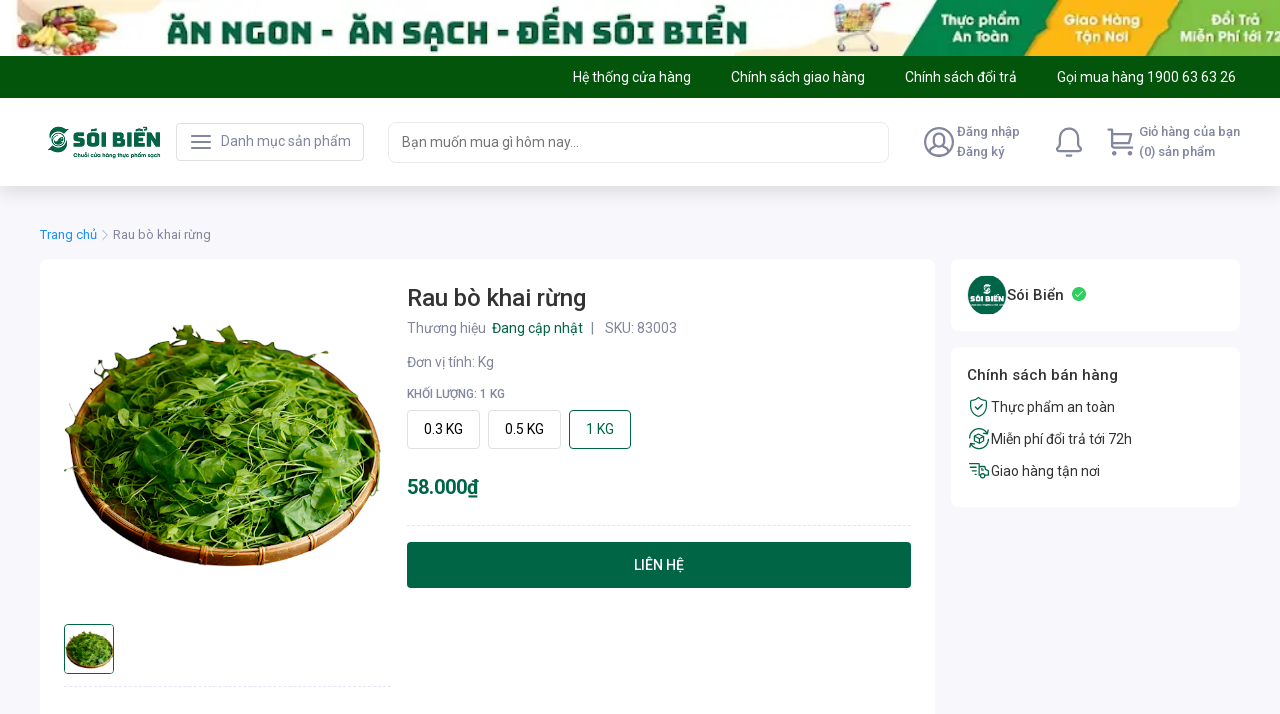

--- FILE ---
content_type: text/html; charset=utf-8
request_url: https://soibien.vn/rau-bo-khai-rung--s83003
body_size: 110156
content:
<!DOCTYPE html><html lang="vi"><head><meta charSet="utf-8"/><link rel="shortcut icon" href="/soibien/favicon.ico?"/><link rel="apple-touch-icon" sizes="180x180" href="/soibien/apple-touch-icon.png?"/><link rel="icon" type="image/png" sizes="32x32" href="/soibien/favicon-32x32.png?"/><link rel="icon" type="image/png" sizes="16x16" href="/soibien/favicon-16x16.png?"/><meta name="msapplication-TileColor" content="#006545"/><meta name="theme-color" content="#006545"/><meta name="viewport" content="width=device-width, initial-scale=1, maximum-scale=1.0, shrink-to-fit=no"/><title>Rau bò khai rừng</title><meta name="title" content="Rau bò khai rừng"/><meta property="og:title" content="Rau bò khai rừng"/><meta name="image" content="https://lh3.googleusercontent.com/9UyiNGDoFEamc2sdiLZeaZ2MKUY3Y8lpg8km91QbTIVic3pC5ET8_MWFXMxqTstwD60e3RYFfDXiEnqQxres8z-hFsiXy8iKFQ"/><meta property="og:image" content="https://lh3.googleusercontent.com/9UyiNGDoFEamc2sdiLZeaZ2MKUY3Y8lpg8km91QbTIVic3pC5ET8_MWFXMxqTstwD60e3RYFfDXiEnqQxres8z-hFsiXy8iKFQ"/><meta name="robots" content="index, follow"/><link rel="canonical" href="https://soibien.vn/rau-bo-khai-rung--s83003"/><meta name="next-head-count" content="15"/><link rel="preconnect" href="https://fonts.gstatic.com" crossorigin="true"/><style data-emotion="css-global 1mf4vsg">*,*::before,*::after{box-sizing:border-box;}body{margin:0;font-size:0.875rem;line-height:1.25rem;-webkit-text-size-adjust:100%;-webkit-tap-highlight-color:rgba(0, 0, 0, 0);}[tabindex='-1']:focus:not(:focus-visible){outline:0!important;}hr{margin:1rem 0;color:inherit;background-color:currentColor;border:0;opacity:0.25;}hr:not([size]){height:1px;}h1,h2,h3,h4,h5,h6{margin-top:0;margin-bottom:0.5rem;font-weight:500;line-height:1.3;}h1{font-size:calc(1.375rem + 1.5vw);}@media (min-width: 1200px){h1{font-size:2.5rem;}}h2{font-size:calc(1.325rem + 0.9vw);}@media (min-width: 1200px){h2{font-size:2rem;}}h3{font-size:calc(1.3rem + 0.6vw);}@media (min-width: 1200px){h3{font-size:1.75rem;}}h4{font-size:calc(1.275rem + 0.3vw);}@media (min-width: 1200px){h4{font-size:1.5rem;}}h5{font-size:1.25rem;}h6{font-size:1rem;}p{margin-top:0;margin-bottom:1rem;}abbr[title],abbr[data-original-title]{-webkit-text-decoration:underline;text-decoration:underline;-webkit-text-decoration:underline dotted;-webkit-text-decoration:underline dotted;text-decoration:underline dotted;cursor:help;-webkit-text-decoration-skip-ink:none;text-decoration-skip-ink:none;}address{margin-bottom:1rem;font-style:normal;line-height:inherit;}ol,ul{padding-left:2rem;}ol,ul,dl{margin-top:0;margin-bottom:1rem;}ol ol,ul ul,ol ul,ul ol{margin-bottom:0;}dt{font-weight:700;}dd{margin-bottom:0.5rem;margin-left:0;}blockquote{margin:0 0 1rem;}b,strong{font-weight:bolder;}small{font-size:0.875em;}mark{padding:0.2em;background-color:#fcf8e3;}sub,sup{position:relative;font-size:0.75em;line-height:0;vertical-align:baseline;}sub{bottom:-0.25em;}sup{top:-0.5em;}a{color:#0d6efd;-webkit-text-decoration:underline;text-decoration:underline;}a:hover{color:#024dbc;}a:not([href]),a:not([href]):hover{color:inherit;-webkit-text-decoration:none;text-decoration:none;}pre,code,kbd,samp{font-family:SFMono-Regular,Menlo,Monaco,Consolas,'Liberation Mono','Courier New',monospace;font-size:1em;}pre{display:block;margin-top:0;margin-bottom:1rem;overflow:auto;font-size:0.875em;}pre code{font-size:inherit;color:inherit;word-break:normal;}code{font-size:0.875em;color:#d63384;word-wrap:break-word;}a>code{color:inherit;}kbd{padding:0.2rem 0.4rem;font-size:0.875em;color:#fff;background-color:#212529;border-radius:0.2rem;}kbd kbd{padding:0;font-size:1em;font-weight:700;}figure{margin:0 0 1rem;}img,svg{vertical-align:middle;}table{caption-side:bottom;border-collapse:collapse;}caption{padding-top:0.5rem;padding-bottom:0.5rem;color:#6c757d;text-align:left;}th{text-align:inherit;text-align:-webkit-match-parent;}label{display:inline-block;margin-bottom:0.5rem;}button{border-radius:0;}button:focus{outline:1px dotted;outline:5px auto -webkit-focus-ring-color;}input,button,select,optgroup,textarea{margin:0;font-family:inherit;font-size:inherit;line-height:inherit;}button,input{overflow:visible;}button,select{text-transform:none;}select{word-wrap:normal;}[list]::-webkit-calendar-picker-indicator{display:none;}button,[type='button'],[type='reset'],[type='submit']{-webkit-appearance:button;}button:not(:disabled),[type='button']:not(:disabled),[type='reset']:not(:disabled),[type='submit']:not(:disabled){cursor:pointer;}::-moz-focus-inner{padding:0;border-style:none;}input[type='date'],input[type='time'],input[type='datetime-local'],input[type='month']{-webkit-appearance:textfield;}textarea{resize:vertical;}fieldset{min-width:0;padding:0;margin:0;border:0;}legend{float:left;width:100%;padding:0;margin-bottom:0.5rem;font-size:calc(1.275rem + 0.3vw);line-height:inherit;white-space:normal;}@media (min-width: 1200px){legend{font-size:1.5rem;}}legend+*{clear:left;}::-webkit-datetime-edit-fields-wrapper,::-webkit-datetime-edit-text,::-webkit-datetime-edit-minute,::-webkit-datetime-edit-hour-field,::-webkit-datetime-edit-day-field,::-webkit-datetime-edit-month-field,::-webkit-datetime-edit-year-field{padding:0;}::-webkit-inner-spin-button{height:auto;}[type='search']{outline-offset:-2px;-webkit-appearance:textfield;}::-webkit-search-decoration{-webkit-appearance:none;}::-webkit-color-swatch-wrapper{padding:0;}::-webkit-file-upload-button{font:inherit;-webkit-appearance:button;}output{display:inline-block;}summary{display:-webkit-box;display:-webkit-list-item;display:-ms-list-itembox;display:list-item;cursor:pointer;}progress{vertical-align:baseline;}[hidden]{display:none!important;}body{background-color:#f8f8fc;font-family:'Roboto',sans-serif;line-height:1.25rem;color:#333333;padding-bottom:2px;}#nprogress{pointer-events:none;}#nprogress .bar{background:#29d;position:fixed;z-index:2000;top:0;left:0;width:100%;height:2px;}#nprogress .peg{display:block;position:absolute;right:0px;width:100px;height:100%;box-shadow:0 0 10px #29d,0 0 5px #29d;opacity:1;-webkit-transform:rotate(3deg) translate(0px, -4px);-ms-transform:rotate(3deg) translate(0px, -4px);-webkit-transform:rotate(3deg) translate(0px, -4px);-moz-transform:rotate(3deg) translate(0px, -4px);-ms-transform:rotate(3deg) translate(0px, -4px);transform:rotate(3deg) translate(0px, -4px);}#nprogress .spinner{display:block;position:fixed;z-index:1031;top:15px;right:15px;}#nprogress .spinner-icon{width:18px;height:18px;box-sizing:border-box;border:solid 2px transparent;border-top-color:#29d;border-left-color:#29d;border-radius:50%;-webkit-animation:nprogress-spinner 400ms linear infinite;-webkit-animation:nprogress-spinner 400ms linear infinite;animation:nprogress-spinner 400ms linear infinite;}.nprogress-custom-parent{overflow:hidden;position:relative;}.nprogress-custom-parent #nprogress .spinner,.nprogress-custom-parent #nprogress .bar{position:absolute;}@-webkit-keyframes nprogress-spinner{0%{-webkit-transform:rotate(0deg);}100%{-webkit-transform:rotate(360deg);}}@-webkit-keyframes nprogress-spinner{0%{-webkit-transform:rotate(0deg);-moz-transform:rotate(0deg);-ms-transform:rotate(0deg);transform:rotate(0deg);}100%{-webkit-transform:rotate(360deg);-moz-transform:rotate(360deg);-ms-transform:rotate(360deg);transform:rotate(360deg);}}@keyframes nprogress-spinner{0%{-webkit-transform:rotate(0deg);-moz-transform:rotate(0deg);-ms-transform:rotate(0deg);transform:rotate(0deg);}100%{-webkit-transform:rotate(360deg);-moz-transform:rotate(360deg);-ms-transform:rotate(360deg);transform:rotate(360deg);}}input[type='number']::-webkit-outer-spin-button,input[type='number']::-webkit-inner-spin-button{-webkit-appearance:none;margin:0;}input[type='number']{-moz-appearance:textfield;}.mo-chat-frame{margin-right:28px;margin-bottom:38px;}.highlight{font-weight:600;color:#eb1f3a;}</style><meta name="teko:version" content="6.714.0-0ccb1803"/><link rel="preconnect" href="https://fonts.gstatic.com" crossorigin /><link rel="preload" href="https://shopfront-cdn.tekoapis.com/_next/static/css/4eed067a5567efdd.css" as="style"/><link rel="stylesheet" href="https://shopfront-cdn.tekoapis.com/_next/static/css/4eed067a5567efdd.css" data-n-g=""/><noscript data-n-css=""></noscript><script defer="" nomodule="" src="https://shopfront-cdn.tekoapis.com/_next/static/chunks/polyfills-c67a75d1b6f99dc8.js"></script><script defer="" src="https://shopfront-cdn.tekoapis.com/_next/static/chunks/9082.e66c07c371a223d4.js"></script><script defer="" src="https://shopfront-cdn.tekoapis.com/_next/static/chunks/10433-4096ea7790e14e4a.js"></script><script defer="" src="https://shopfront-cdn.tekoapis.com/_next/static/chunks/61431-4554e12eb1e35b45.js"></script><script defer="" src="https://shopfront-cdn.tekoapis.com/_next/static/chunks/34607.12d58cc9012757b0.js"></script><script defer="" src="https://shopfront-cdn.tekoapis.com/_next/static/chunks/16508-027c871b6ac1f203.js"></script><script defer="" src="https://shopfront-cdn.tekoapis.com/_next/static/chunks/60367.14156674f8ad2cf4.js"></script><script defer="" src="https://shopfront-cdn.tekoapis.com/_next/static/chunks/8916.8d3834c39bf69df7.js"></script><script defer="" src="https://shopfront-cdn.tekoapis.com/_next/static/chunks/1208.c7c7a9af75076021.js"></script><script defer="" src="https://shopfront-cdn.tekoapis.com/_next/static/chunks/54607.2f2c832be965221e.js"></script><script defer="" src="https://shopfront-cdn.tekoapis.com/_next/static/chunks/b413e17b-a47a16b71c16d0bc.js"></script><script defer="" src="https://shopfront-cdn.tekoapis.com/_next/static/chunks/b79ba251-c379192348ddaba3.js"></script><script defer="" src="https://shopfront-cdn.tekoapis.com/_next/static/chunks/20b60405-79904e12b542e38f.js"></script><script defer="" src="https://shopfront-cdn.tekoapis.com/_next/static/chunks/cf3d4935-3601dac548ad20c3.js"></script><script defer="" src="https://shopfront-cdn.tekoapis.com/_next/static/chunks/990c3990-922f58654d1985c0.js"></script><script defer="" src="https://shopfront-cdn.tekoapis.com/_next/static/chunks/da15decc-3e40eddcbaf7e71e.js"></script><script defer="" src="https://shopfront-cdn.tekoapis.com/_next/static/chunks/a48ba6ae-162f00a11f1b736b.js"></script><script defer="" src="https://shopfront-cdn.tekoapis.com/_next/static/chunks/f73cf013-fc534db5d00cf3e9.js"></script><script defer="" src="https://shopfront-cdn.tekoapis.com/_next/static/chunks/74745938-e2d51a0bc412abb2.js"></script><script defer="" src="https://shopfront-cdn.tekoapis.com/_next/static/chunks/1fa375d1-94a38ff880863961.js"></script><script defer="" src="https://shopfront-cdn.tekoapis.com/_next/static/chunks/1f53a360-7e58bace9abce6e2.js"></script><script defer="" src="https://shopfront-cdn.tekoapis.com/_next/static/chunks/5c2700dd-a55493acbb84a9f2.js"></script><script defer="" src="https://shopfront-cdn.tekoapis.com/_next/static/chunks/e9200ab6-0bc84eb07be3b346.js"></script><script defer="" src="https://shopfront-cdn.tekoapis.com/_next/static/chunks/1053952d-42cf08da9b7ea975.js"></script><script defer="" src="https://shopfront-cdn.tekoapis.com/_next/static/chunks/0e065600-4b419940acb653bd.js"></script><script defer="" src="https://shopfront-cdn.tekoapis.com/_next/static/chunks/a7af092f-593f7307a082c892.js"></script><script defer="" src="https://shopfront-cdn.tekoapis.com/_next/static/chunks/1cdce78a-8fc73cbfbb7bab11.js"></script><script defer="" src="https://shopfront-cdn.tekoapis.com/_next/static/chunks/04acfc70-8ce5da451852253a.js"></script><script defer="" src="https://shopfront-cdn.tekoapis.com/_next/static/chunks/20d8c316-0e9dde7fb0e9b0c7.js"></script><script defer="" src="https://shopfront-cdn.tekoapis.com/_next/static/chunks/447d96d6-0ddf0cab806cab2c.js"></script><script defer="" src="https://shopfront-cdn.tekoapis.com/_next/static/chunks/82853a02-38b0afe77807e1cb.js"></script><script defer="" src="https://shopfront-cdn.tekoapis.com/_next/static/chunks/88a661a8-7029e37b8b9460ab.js"></script><script defer="" src="https://shopfront-cdn.tekoapis.com/_next/static/chunks/afbfb1b3-c053aeb96338f9d3.js"></script><script defer="" src="https://shopfront-cdn.tekoapis.com/_next/static/chunks/27953-ee434fb1881d8b98.js"></script><script defer="" src="https://shopfront-cdn.tekoapis.com/_next/static/chunks/20493-73201ae73383cd8f.js"></script><script defer="" src="https://shopfront-cdn.tekoapis.com/_next/static/chunks/54615-9d3f17c9c84f754b.js"></script><script defer="" src="https://shopfront-cdn.tekoapis.com/_next/static/chunks/76414-75c967b42e76f595.js"></script><script defer="" src="https://shopfront-cdn.tekoapis.com/_next/static/chunks/92178-d67dd3ece961a313.js"></script><script defer="" src="https://shopfront-cdn.tekoapis.com/_next/static/chunks/80300-0b9b326e150c435e.js"></script><script defer="" src="https://shopfront-cdn.tekoapis.com/_next/static/chunks/59046-538799c5909b716f.js"></script><script defer="" src="https://shopfront-cdn.tekoapis.com/_next/static/chunks/63051-1431092ffd44dbca.js"></script><script defer="" src="https://shopfront-cdn.tekoapis.com/_next/static/chunks/58866.a943920774eed491.js"></script><script defer="" src="https://shopfront-cdn.tekoapis.com/_next/static/chunks/52348.c598d9f8e180c0e1.js"></script><script defer="" src="https://shopfront-cdn.tekoapis.com/_next/static/chunks/70771.edf23f94264333bc.js"></script><script defer="" src="https://shopfront-cdn.tekoapis.com/_next/static/chunks/37544.711242b1dcfa31fd.js"></script><script defer="" src="https://shopfront-cdn.tekoapis.com/_next/static/chunks/83576-0eb65af97e5adfc1.js"></script><script defer="" src="https://shopfront-cdn.tekoapis.com/_next/static/chunks/45605.d5ca2d6a5a766bc0.js"></script><script defer="" src="https://shopfront-cdn.tekoapis.com/_next/static/chunks/19947.e1833b703bbf8e9d.js"></script><script defer="" src="https://shopfront-cdn.tekoapis.com/_next/static/chunks/63505.573b125c3b17c11d.js"></script><script defer="" src="https://shopfront-cdn.tekoapis.com/_next/static/chunks/63428-0b496d37e0bba962.js"></script><script defer="" src="https://shopfront-cdn.tekoapis.com/_next/static/chunks/3349.a987a45eda5bfd82.js"></script><script defer="" src="https://shopfront-cdn.tekoapis.com/_next/static/chunks/53594-bab1e47ff254f5a3.js"></script><script defer="" src="https://shopfront-cdn.tekoapis.com/_next/static/chunks/33572-f5d0421c5ec912c0.js"></script><script defer="" src="https://shopfront-cdn.tekoapis.com/_next/static/chunks/88099-0af6d9815ad31c79.js"></script><script defer="" src="https://shopfront-cdn.tekoapis.com/_next/static/chunks/50343-7e6c66a4c34806d5.js"></script><script defer="" src="https://shopfront-cdn.tekoapis.com/_next/static/chunks/67777-0b5a1243dbdcb730.js"></script><script defer="" src="https://shopfront-cdn.tekoapis.com/_next/static/chunks/85881.6de4b7275362a709.js"></script><script defer="" src="https://shopfront-cdn.tekoapis.com/_next/static/chunks/29570.53ed09825090fc9b.js"></script><script defer="" src="https://shopfront-cdn.tekoapis.com/_next/static/chunks/43878.8a201e6006f47176.js"></script><script defer="" src="https://shopfront-cdn.tekoapis.com/_next/static/chunks/20764.4e4a3a365015f9fe.js"></script><script defer="" src="https://shopfront-cdn.tekoapis.com/_next/static/chunks/68557.67cc76a62a657e43.js"></script><script defer="" src="https://shopfront-cdn.tekoapis.com/_next/static/chunks/10084.bfc8358a1aa0c896.js"></script><script src="https://shopfront-cdn.tekoapis.com/_next/static/chunks/webpack-55c4955be690e9c9.js" defer=""></script><script src="https://shopfront-cdn.tekoapis.com/_next/static/chunks/framework-a7d0c073d7411722.js" defer=""></script><script src="https://shopfront-cdn.tekoapis.com/_next/static/chunks/main-92eb6df3a21ec452.js" defer=""></script><script src="https://shopfront-cdn.tekoapis.com/_next/static/chunks/shared-2fb2387efd3024ea.js" defer=""></script><script src="https://shopfront-cdn.tekoapis.com/_next/static/chunks/pages/_app-7e9d6c1cf6fcd5db.js" defer=""></script><script src="https://shopfront-cdn.tekoapis.com/_next/static/chunks/41305-8638e1f918263291.js" defer=""></script><script src="https://shopfront-cdn.tekoapis.com/_next/static/chunks/19303-91e54520b734639f.js" defer=""></script><script src="https://shopfront-cdn.tekoapis.com/_next/static/chunks/90400-9675583126af2e80.js" defer=""></script><script src="https://shopfront-cdn.tekoapis.com/_next/static/chunks/29078-13789dc0d7a873ed.js" defer=""></script><script src="https://shopfront-cdn.tekoapis.com/_next/static/chunks/4545-5f6d9bf4ac3b61ec.js" defer=""></script><script src="https://shopfront-cdn.tekoapis.com/_next/static/chunks/66756-e49031af131e271a.js" defer=""></script><script src="https://shopfront-cdn.tekoapis.com/_next/static/chunks/3377-226bdb2af93cb82a.js" defer=""></script><script src="https://shopfront-cdn.tekoapis.com/_next/static/chunks/88837-0a280b7b7083c070.js" defer=""></script><script src="https://shopfront-cdn.tekoapis.com/_next/static/chunks/22859-b7f964dc1980fe4e.js" defer=""></script><script src="https://shopfront-cdn.tekoapis.com/_next/static/chunks/60085-0dbfb8af2bf50747.js" defer=""></script><script src="https://shopfront-cdn.tekoapis.com/_next/static/chunks/55890-595415e2d3fcf6ef.js" defer=""></script><script src="https://shopfront-cdn.tekoapis.com/_next/static/chunks/6174-78f3c3a4bebe30ea.js" defer=""></script><script src="https://shopfront-cdn.tekoapis.com/_next/static/chunks/pages/default/desktop/products/%5Bsku%5D-6d60829d9d3215d7.js" defer=""></script><script src="https://shopfront-cdn.tekoapis.com/_next/static/ED-iJCdoISNyZPZwKTMCC/_buildManifest.js" defer=""></script><script src="https://shopfront-cdn.tekoapis.com/_next/static/ED-iJCdoISNyZPZwKTMCC/_ssgManifest.js" defer=""></script><style data-emotion="css "></style><style data-href="https://fonts.googleapis.com/css2?family=Roboto:wght@400;500;700&display=swap">@font-face{font-family:'Roboto';font-style:normal;font-weight:400;font-stretch:normal;font-display:swap;src:url(https://fonts.gstatic.com/l/font?kit=KFOMCnqEu92Fr1ME7kSn66aGLdTylUAMQXC89YmC2DPNWubEbWmQ&skey=a0a0114a1dcab3ac&v=v50) format('woff')}@font-face{font-family:'Roboto';font-style:normal;font-weight:500;font-stretch:normal;font-display:swap;src:url(https://fonts.gstatic.com/l/font?kit=KFOMCnqEu92Fr1ME7kSn66aGLdTylUAMQXC89YmC2DPNWub2bWmQ&skey=a0a0114a1dcab3ac&v=v50) format('woff')}@font-face{font-family:'Roboto';font-style:normal;font-weight:700;font-stretch:normal;font-display:swap;src:url(https://fonts.gstatic.com/l/font?kit=KFOMCnqEu92Fr1ME7kSn66aGLdTylUAMQXC89YmC2DPNWuYjammQ&skey=a0a0114a1dcab3ac&v=v50) format('woff')}@font-face{font-family:'Roboto';font-style:normal;font-weight:400;font-stretch:100%;font-display:swap;src:url(https://fonts.gstatic.com/s/roboto/v50/KFO7CnqEu92Fr1ME7kSn66aGLdTylUAMa3GUBHMdazTgWw.woff2) format('woff2');unicode-range:U+0460-052F,U+1C80-1C8A,U+20B4,U+2DE0-2DFF,U+A640-A69F,U+FE2E-FE2F}@font-face{font-family:'Roboto';font-style:normal;font-weight:400;font-stretch:100%;font-display:swap;src:url(https://fonts.gstatic.com/s/roboto/v50/KFO7CnqEu92Fr1ME7kSn66aGLdTylUAMa3iUBHMdazTgWw.woff2) format('woff2');unicode-range:U+0301,U+0400-045F,U+0490-0491,U+04B0-04B1,U+2116}@font-face{font-family:'Roboto';font-style:normal;font-weight:400;font-stretch:100%;font-display:swap;src:url(https://fonts.gstatic.com/s/roboto/v50/KFO7CnqEu92Fr1ME7kSn66aGLdTylUAMa3CUBHMdazTgWw.woff2) format('woff2');unicode-range:U+1F00-1FFF}@font-face{font-family:'Roboto';font-style:normal;font-weight:400;font-stretch:100%;font-display:swap;src:url(https://fonts.gstatic.com/s/roboto/v50/KFO7CnqEu92Fr1ME7kSn66aGLdTylUAMa3-UBHMdazTgWw.woff2) format('woff2');unicode-range:U+0370-0377,U+037A-037F,U+0384-038A,U+038C,U+038E-03A1,U+03A3-03FF}@font-face{font-family:'Roboto';font-style:normal;font-weight:400;font-stretch:100%;font-display:swap;src:url(https://fonts.gstatic.com/s/roboto/v50/KFO7CnqEu92Fr1ME7kSn66aGLdTylUAMawCUBHMdazTgWw.woff2) format('woff2');unicode-range:U+0302-0303,U+0305,U+0307-0308,U+0310,U+0312,U+0315,U+031A,U+0326-0327,U+032C,U+032F-0330,U+0332-0333,U+0338,U+033A,U+0346,U+034D,U+0391-03A1,U+03A3-03A9,U+03B1-03C9,U+03D1,U+03D5-03D6,U+03F0-03F1,U+03F4-03F5,U+2016-2017,U+2034-2038,U+203C,U+2040,U+2043,U+2047,U+2050,U+2057,U+205F,U+2070-2071,U+2074-208E,U+2090-209C,U+20D0-20DC,U+20E1,U+20E5-20EF,U+2100-2112,U+2114-2115,U+2117-2121,U+2123-214F,U+2190,U+2192,U+2194-21AE,U+21B0-21E5,U+21F1-21F2,U+21F4-2211,U+2213-2214,U+2216-22FF,U+2308-230B,U+2310,U+2319,U+231C-2321,U+2336-237A,U+237C,U+2395,U+239B-23B7,U+23D0,U+23DC-23E1,U+2474-2475,U+25AF,U+25B3,U+25B7,U+25BD,U+25C1,U+25CA,U+25CC,U+25FB,U+266D-266F,U+27C0-27FF,U+2900-2AFF,U+2B0E-2B11,U+2B30-2B4C,U+2BFE,U+3030,U+FF5B,U+FF5D,U+1D400-1D7FF,U+1EE00-1EEFF}@font-face{font-family:'Roboto';font-style:normal;font-weight:400;font-stretch:100%;font-display:swap;src:url(https://fonts.gstatic.com/s/roboto/v50/KFO7CnqEu92Fr1ME7kSn66aGLdTylUAMaxKUBHMdazTgWw.woff2) format('woff2');unicode-range:U+0001-000C,U+000E-001F,U+007F-009F,U+20DD-20E0,U+20E2-20E4,U+2150-218F,U+2190,U+2192,U+2194-2199,U+21AF,U+21E6-21F0,U+21F3,U+2218-2219,U+2299,U+22C4-22C6,U+2300-243F,U+2440-244A,U+2460-24FF,U+25A0-27BF,U+2800-28FF,U+2921-2922,U+2981,U+29BF,U+29EB,U+2B00-2BFF,U+4DC0-4DFF,U+FFF9-FFFB,U+10140-1018E,U+10190-1019C,U+101A0,U+101D0-101FD,U+102E0-102FB,U+10E60-10E7E,U+1D2C0-1D2D3,U+1D2E0-1D37F,U+1F000-1F0FF,U+1F100-1F1AD,U+1F1E6-1F1FF,U+1F30D-1F30F,U+1F315,U+1F31C,U+1F31E,U+1F320-1F32C,U+1F336,U+1F378,U+1F37D,U+1F382,U+1F393-1F39F,U+1F3A7-1F3A8,U+1F3AC-1F3AF,U+1F3C2,U+1F3C4-1F3C6,U+1F3CA-1F3CE,U+1F3D4-1F3E0,U+1F3ED,U+1F3F1-1F3F3,U+1F3F5-1F3F7,U+1F408,U+1F415,U+1F41F,U+1F426,U+1F43F,U+1F441-1F442,U+1F444,U+1F446-1F449,U+1F44C-1F44E,U+1F453,U+1F46A,U+1F47D,U+1F4A3,U+1F4B0,U+1F4B3,U+1F4B9,U+1F4BB,U+1F4BF,U+1F4C8-1F4CB,U+1F4D6,U+1F4DA,U+1F4DF,U+1F4E3-1F4E6,U+1F4EA-1F4ED,U+1F4F7,U+1F4F9-1F4FB,U+1F4FD-1F4FE,U+1F503,U+1F507-1F50B,U+1F50D,U+1F512-1F513,U+1F53E-1F54A,U+1F54F-1F5FA,U+1F610,U+1F650-1F67F,U+1F687,U+1F68D,U+1F691,U+1F694,U+1F698,U+1F6AD,U+1F6B2,U+1F6B9-1F6BA,U+1F6BC,U+1F6C6-1F6CF,U+1F6D3-1F6D7,U+1F6E0-1F6EA,U+1F6F0-1F6F3,U+1F6F7-1F6FC,U+1F700-1F7FF,U+1F800-1F80B,U+1F810-1F847,U+1F850-1F859,U+1F860-1F887,U+1F890-1F8AD,U+1F8B0-1F8BB,U+1F8C0-1F8C1,U+1F900-1F90B,U+1F93B,U+1F946,U+1F984,U+1F996,U+1F9E9,U+1FA00-1FA6F,U+1FA70-1FA7C,U+1FA80-1FA89,U+1FA8F-1FAC6,U+1FACE-1FADC,U+1FADF-1FAE9,U+1FAF0-1FAF8,U+1FB00-1FBFF}@font-face{font-family:'Roboto';font-style:normal;font-weight:400;font-stretch:100%;font-display:swap;src:url(https://fonts.gstatic.com/s/roboto/v50/KFO7CnqEu92Fr1ME7kSn66aGLdTylUAMa3OUBHMdazTgWw.woff2) format('woff2');unicode-range:U+0102-0103,U+0110-0111,U+0128-0129,U+0168-0169,U+01A0-01A1,U+01AF-01B0,U+0300-0301,U+0303-0304,U+0308-0309,U+0323,U+0329,U+1EA0-1EF9,U+20AB}@font-face{font-family:'Roboto';font-style:normal;font-weight:400;font-stretch:100%;font-display:swap;src:url(https://fonts.gstatic.com/s/roboto/v50/KFO7CnqEu92Fr1ME7kSn66aGLdTylUAMa3KUBHMdazTgWw.woff2) format('woff2');unicode-range:U+0100-02BA,U+02BD-02C5,U+02C7-02CC,U+02CE-02D7,U+02DD-02FF,U+0304,U+0308,U+0329,U+1D00-1DBF,U+1E00-1E9F,U+1EF2-1EFF,U+2020,U+20A0-20AB,U+20AD-20C0,U+2113,U+2C60-2C7F,U+A720-A7FF}@font-face{font-family:'Roboto';font-style:normal;font-weight:400;font-stretch:100%;font-display:swap;src:url(https://fonts.gstatic.com/s/roboto/v50/KFO7CnqEu92Fr1ME7kSn66aGLdTylUAMa3yUBHMdazQ.woff2) format('woff2');unicode-range:U+0000-00FF,U+0131,U+0152-0153,U+02BB-02BC,U+02C6,U+02DA,U+02DC,U+0304,U+0308,U+0329,U+2000-206F,U+20AC,U+2122,U+2191,U+2193,U+2212,U+2215,U+FEFF,U+FFFD}@font-face{font-family:'Roboto';font-style:normal;font-weight:500;font-stretch:100%;font-display:swap;src:url(https://fonts.gstatic.com/s/roboto/v50/KFO7CnqEu92Fr1ME7kSn66aGLdTylUAMa3GUBHMdazTgWw.woff2) format('woff2');unicode-range:U+0460-052F,U+1C80-1C8A,U+20B4,U+2DE0-2DFF,U+A640-A69F,U+FE2E-FE2F}@font-face{font-family:'Roboto';font-style:normal;font-weight:500;font-stretch:100%;font-display:swap;src:url(https://fonts.gstatic.com/s/roboto/v50/KFO7CnqEu92Fr1ME7kSn66aGLdTylUAMa3iUBHMdazTgWw.woff2) format('woff2');unicode-range:U+0301,U+0400-045F,U+0490-0491,U+04B0-04B1,U+2116}@font-face{font-family:'Roboto';font-style:normal;font-weight:500;font-stretch:100%;font-display:swap;src:url(https://fonts.gstatic.com/s/roboto/v50/KFO7CnqEu92Fr1ME7kSn66aGLdTylUAMa3CUBHMdazTgWw.woff2) format('woff2');unicode-range:U+1F00-1FFF}@font-face{font-family:'Roboto';font-style:normal;font-weight:500;font-stretch:100%;font-display:swap;src:url(https://fonts.gstatic.com/s/roboto/v50/KFO7CnqEu92Fr1ME7kSn66aGLdTylUAMa3-UBHMdazTgWw.woff2) format('woff2');unicode-range:U+0370-0377,U+037A-037F,U+0384-038A,U+038C,U+038E-03A1,U+03A3-03FF}@font-face{font-family:'Roboto';font-style:normal;font-weight:500;font-stretch:100%;font-display:swap;src:url(https://fonts.gstatic.com/s/roboto/v50/KFO7CnqEu92Fr1ME7kSn66aGLdTylUAMawCUBHMdazTgWw.woff2) format('woff2');unicode-range:U+0302-0303,U+0305,U+0307-0308,U+0310,U+0312,U+0315,U+031A,U+0326-0327,U+032C,U+032F-0330,U+0332-0333,U+0338,U+033A,U+0346,U+034D,U+0391-03A1,U+03A3-03A9,U+03B1-03C9,U+03D1,U+03D5-03D6,U+03F0-03F1,U+03F4-03F5,U+2016-2017,U+2034-2038,U+203C,U+2040,U+2043,U+2047,U+2050,U+2057,U+205F,U+2070-2071,U+2074-208E,U+2090-209C,U+20D0-20DC,U+20E1,U+20E5-20EF,U+2100-2112,U+2114-2115,U+2117-2121,U+2123-214F,U+2190,U+2192,U+2194-21AE,U+21B0-21E5,U+21F1-21F2,U+21F4-2211,U+2213-2214,U+2216-22FF,U+2308-230B,U+2310,U+2319,U+231C-2321,U+2336-237A,U+237C,U+2395,U+239B-23B7,U+23D0,U+23DC-23E1,U+2474-2475,U+25AF,U+25B3,U+25B7,U+25BD,U+25C1,U+25CA,U+25CC,U+25FB,U+266D-266F,U+27C0-27FF,U+2900-2AFF,U+2B0E-2B11,U+2B30-2B4C,U+2BFE,U+3030,U+FF5B,U+FF5D,U+1D400-1D7FF,U+1EE00-1EEFF}@font-face{font-family:'Roboto';font-style:normal;font-weight:500;font-stretch:100%;font-display:swap;src:url(https://fonts.gstatic.com/s/roboto/v50/KFO7CnqEu92Fr1ME7kSn66aGLdTylUAMaxKUBHMdazTgWw.woff2) format('woff2');unicode-range:U+0001-000C,U+000E-001F,U+007F-009F,U+20DD-20E0,U+20E2-20E4,U+2150-218F,U+2190,U+2192,U+2194-2199,U+21AF,U+21E6-21F0,U+21F3,U+2218-2219,U+2299,U+22C4-22C6,U+2300-243F,U+2440-244A,U+2460-24FF,U+25A0-27BF,U+2800-28FF,U+2921-2922,U+2981,U+29BF,U+29EB,U+2B00-2BFF,U+4DC0-4DFF,U+FFF9-FFFB,U+10140-1018E,U+10190-1019C,U+101A0,U+101D0-101FD,U+102E0-102FB,U+10E60-10E7E,U+1D2C0-1D2D3,U+1D2E0-1D37F,U+1F000-1F0FF,U+1F100-1F1AD,U+1F1E6-1F1FF,U+1F30D-1F30F,U+1F315,U+1F31C,U+1F31E,U+1F320-1F32C,U+1F336,U+1F378,U+1F37D,U+1F382,U+1F393-1F39F,U+1F3A7-1F3A8,U+1F3AC-1F3AF,U+1F3C2,U+1F3C4-1F3C6,U+1F3CA-1F3CE,U+1F3D4-1F3E0,U+1F3ED,U+1F3F1-1F3F3,U+1F3F5-1F3F7,U+1F408,U+1F415,U+1F41F,U+1F426,U+1F43F,U+1F441-1F442,U+1F444,U+1F446-1F449,U+1F44C-1F44E,U+1F453,U+1F46A,U+1F47D,U+1F4A3,U+1F4B0,U+1F4B3,U+1F4B9,U+1F4BB,U+1F4BF,U+1F4C8-1F4CB,U+1F4D6,U+1F4DA,U+1F4DF,U+1F4E3-1F4E6,U+1F4EA-1F4ED,U+1F4F7,U+1F4F9-1F4FB,U+1F4FD-1F4FE,U+1F503,U+1F507-1F50B,U+1F50D,U+1F512-1F513,U+1F53E-1F54A,U+1F54F-1F5FA,U+1F610,U+1F650-1F67F,U+1F687,U+1F68D,U+1F691,U+1F694,U+1F698,U+1F6AD,U+1F6B2,U+1F6B9-1F6BA,U+1F6BC,U+1F6C6-1F6CF,U+1F6D3-1F6D7,U+1F6E0-1F6EA,U+1F6F0-1F6F3,U+1F6F7-1F6FC,U+1F700-1F7FF,U+1F800-1F80B,U+1F810-1F847,U+1F850-1F859,U+1F860-1F887,U+1F890-1F8AD,U+1F8B0-1F8BB,U+1F8C0-1F8C1,U+1F900-1F90B,U+1F93B,U+1F946,U+1F984,U+1F996,U+1F9E9,U+1FA00-1FA6F,U+1FA70-1FA7C,U+1FA80-1FA89,U+1FA8F-1FAC6,U+1FACE-1FADC,U+1FADF-1FAE9,U+1FAF0-1FAF8,U+1FB00-1FBFF}@font-face{font-family:'Roboto';font-style:normal;font-weight:500;font-stretch:100%;font-display:swap;src:url(https://fonts.gstatic.com/s/roboto/v50/KFO7CnqEu92Fr1ME7kSn66aGLdTylUAMa3OUBHMdazTgWw.woff2) format('woff2');unicode-range:U+0102-0103,U+0110-0111,U+0128-0129,U+0168-0169,U+01A0-01A1,U+01AF-01B0,U+0300-0301,U+0303-0304,U+0308-0309,U+0323,U+0329,U+1EA0-1EF9,U+20AB}@font-face{font-family:'Roboto';font-style:normal;font-weight:500;font-stretch:100%;font-display:swap;src:url(https://fonts.gstatic.com/s/roboto/v50/KFO7CnqEu92Fr1ME7kSn66aGLdTylUAMa3KUBHMdazTgWw.woff2) format('woff2');unicode-range:U+0100-02BA,U+02BD-02C5,U+02C7-02CC,U+02CE-02D7,U+02DD-02FF,U+0304,U+0308,U+0329,U+1D00-1DBF,U+1E00-1E9F,U+1EF2-1EFF,U+2020,U+20A0-20AB,U+20AD-20C0,U+2113,U+2C60-2C7F,U+A720-A7FF}@font-face{font-family:'Roboto';font-style:normal;font-weight:500;font-stretch:100%;font-display:swap;src:url(https://fonts.gstatic.com/s/roboto/v50/KFO7CnqEu92Fr1ME7kSn66aGLdTylUAMa3yUBHMdazQ.woff2) format('woff2');unicode-range:U+0000-00FF,U+0131,U+0152-0153,U+02BB-02BC,U+02C6,U+02DA,U+02DC,U+0304,U+0308,U+0329,U+2000-206F,U+20AC,U+2122,U+2191,U+2193,U+2212,U+2215,U+FEFF,U+FFFD}@font-face{font-family:'Roboto';font-style:normal;font-weight:700;font-stretch:100%;font-display:swap;src:url(https://fonts.gstatic.com/s/roboto/v50/KFO7CnqEu92Fr1ME7kSn66aGLdTylUAMa3GUBHMdazTgWw.woff2) format('woff2');unicode-range:U+0460-052F,U+1C80-1C8A,U+20B4,U+2DE0-2DFF,U+A640-A69F,U+FE2E-FE2F}@font-face{font-family:'Roboto';font-style:normal;font-weight:700;font-stretch:100%;font-display:swap;src:url(https://fonts.gstatic.com/s/roboto/v50/KFO7CnqEu92Fr1ME7kSn66aGLdTylUAMa3iUBHMdazTgWw.woff2) format('woff2');unicode-range:U+0301,U+0400-045F,U+0490-0491,U+04B0-04B1,U+2116}@font-face{font-family:'Roboto';font-style:normal;font-weight:700;font-stretch:100%;font-display:swap;src:url(https://fonts.gstatic.com/s/roboto/v50/KFO7CnqEu92Fr1ME7kSn66aGLdTylUAMa3CUBHMdazTgWw.woff2) format('woff2');unicode-range:U+1F00-1FFF}@font-face{font-family:'Roboto';font-style:normal;font-weight:700;font-stretch:100%;font-display:swap;src:url(https://fonts.gstatic.com/s/roboto/v50/KFO7CnqEu92Fr1ME7kSn66aGLdTylUAMa3-UBHMdazTgWw.woff2) format('woff2');unicode-range:U+0370-0377,U+037A-037F,U+0384-038A,U+038C,U+038E-03A1,U+03A3-03FF}@font-face{font-family:'Roboto';font-style:normal;font-weight:700;font-stretch:100%;font-display:swap;src:url(https://fonts.gstatic.com/s/roboto/v50/KFO7CnqEu92Fr1ME7kSn66aGLdTylUAMawCUBHMdazTgWw.woff2) format('woff2');unicode-range:U+0302-0303,U+0305,U+0307-0308,U+0310,U+0312,U+0315,U+031A,U+0326-0327,U+032C,U+032F-0330,U+0332-0333,U+0338,U+033A,U+0346,U+034D,U+0391-03A1,U+03A3-03A9,U+03B1-03C9,U+03D1,U+03D5-03D6,U+03F0-03F1,U+03F4-03F5,U+2016-2017,U+2034-2038,U+203C,U+2040,U+2043,U+2047,U+2050,U+2057,U+205F,U+2070-2071,U+2074-208E,U+2090-209C,U+20D0-20DC,U+20E1,U+20E5-20EF,U+2100-2112,U+2114-2115,U+2117-2121,U+2123-214F,U+2190,U+2192,U+2194-21AE,U+21B0-21E5,U+21F1-21F2,U+21F4-2211,U+2213-2214,U+2216-22FF,U+2308-230B,U+2310,U+2319,U+231C-2321,U+2336-237A,U+237C,U+2395,U+239B-23B7,U+23D0,U+23DC-23E1,U+2474-2475,U+25AF,U+25B3,U+25B7,U+25BD,U+25C1,U+25CA,U+25CC,U+25FB,U+266D-266F,U+27C0-27FF,U+2900-2AFF,U+2B0E-2B11,U+2B30-2B4C,U+2BFE,U+3030,U+FF5B,U+FF5D,U+1D400-1D7FF,U+1EE00-1EEFF}@font-face{font-family:'Roboto';font-style:normal;font-weight:700;font-stretch:100%;font-display:swap;src:url(https://fonts.gstatic.com/s/roboto/v50/KFO7CnqEu92Fr1ME7kSn66aGLdTylUAMaxKUBHMdazTgWw.woff2) format('woff2');unicode-range:U+0001-000C,U+000E-001F,U+007F-009F,U+20DD-20E0,U+20E2-20E4,U+2150-218F,U+2190,U+2192,U+2194-2199,U+21AF,U+21E6-21F0,U+21F3,U+2218-2219,U+2299,U+22C4-22C6,U+2300-243F,U+2440-244A,U+2460-24FF,U+25A0-27BF,U+2800-28FF,U+2921-2922,U+2981,U+29BF,U+29EB,U+2B00-2BFF,U+4DC0-4DFF,U+FFF9-FFFB,U+10140-1018E,U+10190-1019C,U+101A0,U+101D0-101FD,U+102E0-102FB,U+10E60-10E7E,U+1D2C0-1D2D3,U+1D2E0-1D37F,U+1F000-1F0FF,U+1F100-1F1AD,U+1F1E6-1F1FF,U+1F30D-1F30F,U+1F315,U+1F31C,U+1F31E,U+1F320-1F32C,U+1F336,U+1F378,U+1F37D,U+1F382,U+1F393-1F39F,U+1F3A7-1F3A8,U+1F3AC-1F3AF,U+1F3C2,U+1F3C4-1F3C6,U+1F3CA-1F3CE,U+1F3D4-1F3E0,U+1F3ED,U+1F3F1-1F3F3,U+1F3F5-1F3F7,U+1F408,U+1F415,U+1F41F,U+1F426,U+1F43F,U+1F441-1F442,U+1F444,U+1F446-1F449,U+1F44C-1F44E,U+1F453,U+1F46A,U+1F47D,U+1F4A3,U+1F4B0,U+1F4B3,U+1F4B9,U+1F4BB,U+1F4BF,U+1F4C8-1F4CB,U+1F4D6,U+1F4DA,U+1F4DF,U+1F4E3-1F4E6,U+1F4EA-1F4ED,U+1F4F7,U+1F4F9-1F4FB,U+1F4FD-1F4FE,U+1F503,U+1F507-1F50B,U+1F50D,U+1F512-1F513,U+1F53E-1F54A,U+1F54F-1F5FA,U+1F610,U+1F650-1F67F,U+1F687,U+1F68D,U+1F691,U+1F694,U+1F698,U+1F6AD,U+1F6B2,U+1F6B9-1F6BA,U+1F6BC,U+1F6C6-1F6CF,U+1F6D3-1F6D7,U+1F6E0-1F6EA,U+1F6F0-1F6F3,U+1F6F7-1F6FC,U+1F700-1F7FF,U+1F800-1F80B,U+1F810-1F847,U+1F850-1F859,U+1F860-1F887,U+1F890-1F8AD,U+1F8B0-1F8BB,U+1F8C0-1F8C1,U+1F900-1F90B,U+1F93B,U+1F946,U+1F984,U+1F996,U+1F9E9,U+1FA00-1FA6F,U+1FA70-1FA7C,U+1FA80-1FA89,U+1FA8F-1FAC6,U+1FACE-1FADC,U+1FADF-1FAE9,U+1FAF0-1FAF8,U+1FB00-1FBFF}@font-face{font-family:'Roboto';font-style:normal;font-weight:700;font-stretch:100%;font-display:swap;src:url(https://fonts.gstatic.com/s/roboto/v50/KFO7CnqEu92Fr1ME7kSn66aGLdTylUAMa3OUBHMdazTgWw.woff2) format('woff2');unicode-range:U+0102-0103,U+0110-0111,U+0128-0129,U+0168-0169,U+01A0-01A1,U+01AF-01B0,U+0300-0301,U+0303-0304,U+0308-0309,U+0323,U+0329,U+1EA0-1EF9,U+20AB}@font-face{font-family:'Roboto';font-style:normal;font-weight:700;font-stretch:100%;font-display:swap;src:url(https://fonts.gstatic.com/s/roboto/v50/KFO7CnqEu92Fr1ME7kSn66aGLdTylUAMa3KUBHMdazTgWw.woff2) format('woff2');unicode-range:U+0100-02BA,U+02BD-02C5,U+02C7-02CC,U+02CE-02D7,U+02DD-02FF,U+0304,U+0308,U+0329,U+1D00-1DBF,U+1E00-1E9F,U+1EF2-1EFF,U+2020,U+20A0-20AB,U+20AD-20C0,U+2113,U+2C60-2C7F,U+A720-A7FF}@font-face{font-family:'Roboto';font-style:normal;font-weight:700;font-stretch:100%;font-display:swap;src:url(https://fonts.gstatic.com/s/roboto/v50/KFO7CnqEu92Fr1ME7kSn66aGLdTylUAMa3yUBHMdazQ.woff2) format('woff2');unicode-range:U+0000-00FF,U+0131,U+0152-0153,U+02BB-02BC,U+02C6,U+02DA,U+02DC,U+0304,U+0308,U+0329,U+2000-206F,U+20AC,U+2122,U+2191,U+2193,U+2212,U+2215,U+FEFF,U+FFFD}</style></head><body class="window-scaling-fix"><noscript><iframe src="https://www.googletagmanager.com/ns.html?id=GTM-KBCTKZH"
height="0" width="0" style="display:none;visibility:hidden"></iframe></noscript><div id="__next"><div style="display:contents"><style data-emotion="css cssveg">.css-cssveg{position:relative;}</style><div class="css-cssveg"><style data-emotion="css 27abj6">.css-27abj6{position:relative;-webkit-transition:opacity 0.3s;transition:opacity 0.3s;}.css-27abj6.loading-blur{clear:both;opacity:0.5;-webkit-user-select:none;-moz-user-select:none;-ms-user-select:none;user-select:none;pointer-events:none;}</style><div class=" css-27abj6"><style data-emotion="css buad4f">.css-buad4f{width:400px;}@media (max-width: 576px){.css-buad4f{width:80%;}}</style><div class="minWidthWrapper" style="min-width:945px"><style data-emotion="css 123ssng">.css-123ssng{line-height:1.5;}</style><div id="tempi-layout" class="css-123ssng"><style data-emotion="css-global vjfv2t">*,*::before,*::after{box-sizing:border-box;}html{scroll-behavior:smooth;}[tabindex='-1']:focus:not(:focus-visible){outline:0!important;}hr{margin:1rem 0;color:inherit;background-color:currentColor;border:0;opacity:0.25;}hr:not([size]){height:1px;}h1,h2,h3,h4,h5,h6{margin-top:0;margin-bottom:0.5rem;font-weight:500;line-height:1.3;color:unset;}h1{font-size:calc(1.375rem + 1.5vw);}@media (min-width: 1200px){h1{font-size:2.5rem;}}h2{font-size:calc(1.325rem + 0.9vw);}@media (min-width: 1200px){h2{font-size:2rem;}}h3{font-size:calc(1.3rem + 0.6vw);}@media (min-width: 1200px){h3{font-size:1.75rem;}}h4{font-size:calc(1.275rem + 0.3vw);}@media (min-width: 1200px){h4{font-size:1.5rem;}}h5{font-size:1.25rem;}h6{font-size:1rem;}p{margin-top:0;margin-bottom:0;}abbr[title],abbr[data-original-title]{-webkit-text-decoration:underline;text-decoration:underline;-webkit-text-decoration:underline dotted;-webkit-text-decoration:underline dotted;text-decoration:underline dotted;cursor:help;-webkit-text-decoration-skip-ink:none;text-decoration-skip-ink:none;}address{margin-bottom:1rem;font-style:normal;line-height:inherit;}ol,ul{padding-left:2rem;}ol,ul,dl{margin-top:0;margin-bottom:1rem;}ol ol,ul ul,ol ul,ul ol{margin-bottom:0;}dt{font-weight:700;}dd{margin-bottom:0.5rem;margin-left:0;}blockquote{margin:0 0 1rem;}b,strong{font-weight:bolder;}small{font-size:0.875em;}mark{padding:0.2em;background-color:#fcf8e3;}sub,sup{position:relative;font-size:0.75em;line-height:0;vertical-align:baseline;}sub{bottom:-0.25em;}sup{top:-0.5em;}a{color:#0d6efd;-webkit-text-decoration:none;text-decoration:none;}a:hover{color:#024dbc;}a:not([href]),a:not([href]):hover{-webkit-text-decoration:none;text-decoration:none;}pre,code,kbd,samp{font-family:SFMono-Regular,Menlo,Monaco,Consolas,'Liberation Mono','Courier New',monospace;font-size:1em;}pre{display:block;margin-top:0;margin-bottom:1rem;overflow:auto;font-size:0.875em;}pre code{font-size:inherit;color:inherit;word-break:normal;}code{font-size:0.875em;color:#d63384;word-wrap:break-word;}a>code{color:inherit;}kbd{padding:0.2rem 0.4rem;font-size:0.875em;color:#fff;background-color:#212529;border-radius:0.2rem;}kbd kbd{padding:0;font-size:1em;font-weight:700;}figure{margin:0 0 1rem;}img,svg{vertical-align:middle;}table{caption-side:bottom;border-collapse:collapse;}caption{padding-top:0.5rem;padding-bottom:0.5rem;color:#6c757d;text-align:left;}th{text-align:inherit;text-align:-webkit-match-parent;}label{display:inline-block;margin-bottom:0.5rem;}button{border-radius:0;}button:focus{outline:none;}input,button,select,optgroup,textarea{margin:0;font-family:inherit;font-size:inherit;line-height:inherit;}button,input{overflow:visible;}button,select{text-transform:none;}select{word-wrap:normal;}[list]::-webkit-calendar-picker-indicator{display:none;}button,[type='button'],[type='reset'],[type='submit']{-webkit-appearance:button;}button:not(:disabled),[type='button']:not(:disabled),[type='reset']:not(:disabled),[type='submit']:not(:disabled){cursor:pointer;}::-moz-focus-inner{padding:0;border-style:none;}input[type='date'],input[type='time'],input[type='datetime-local'],input[type='month']{-webkit-appearance:textfield;}textarea{resize:vertical;}fieldset{min-width:0;padding:0;margin:0;border:0;}legend{float:left;width:100%;padding:0;margin-bottom:0.5rem;font-size:calc(1.275rem + 0.3vw);line-height:inherit;white-space:normal;}@media (min-width: 1200px){legend{font-size:1.5rem;}}legend+*{clear:left;}::-webkit-datetime-edit-fields-wrapper,::-webkit-datetime-edit-text,::-webkit-datetime-edit-minute,::-webkit-datetime-edit-hour-field,::-webkit-datetime-edit-day-field,::-webkit-datetime-edit-month-field,::-webkit-datetime-edit-year-field{padding:0;}::-webkit-inner-spin-button{height:auto;}[type='search']{outline-offset:-2px;-webkit-appearance:textfield;}::-webkit-search-decoration{-webkit-appearance:none;}::-webkit-color-swatch-wrapper{padding:0;}::-webkit-file-upload-button{font:inherit;-webkit-appearance:button;}output{display:inline-block;}summary{display:-webkit-box;display:-webkit-list-item;display:-ms-list-itembox;display:list-item;cursor:pointer;}progress{vertical-align:baseline;}[hidden]{display:none!important;}html,body,h1,h2,h3,h4,h5,h6,a,p,span,em,small,strong,sub,sup,mark,del,ins,strike,abbr,dfn,blockquote,q,cite,code,pre,ol,ul,li,dl,dt,dd,div,section,article,main,aside,nav,header,hgroup,footer,img,figure,figcaption,address,time,audio,video,canvas,iframe,details,summary,fieldset,form,label,legend,table,caption,tbody,tfoot,thead,tr,th,td{margin:0;padding:0;border:0;}button,input,optgroup,select,textarea{margin:0px;color:inherit;font-size:inherit;font-family:inherit;line-height:inherit;}@media (max-width: 767px){.hidden-xs{display:none!important;}}@media (min-width: 768px){.hidden-md{display:none!important;}}</style><style data-emotion="css-global 89n1cn">.rc-cascader{font-size:12px;}.rc-cascader-menus{font-size:12px;overflow:hidden;background:#fff;position:absolute;border:1px solid #d9d9d9;border-radius:6px;box-shadow:0 0 4px rgba(0,0,0,0.17);white-space:nowrap;}.rc-cascader-menus-hidden{display:none;}.rc-cascader-menus.slide-up-enter,.rc-cascader-menus.slide-up-appear{-webkit-animation-duration:.3s;animation-duration:.3s;-webkit-animation-fill-mode:both;animation-fill-mode:both;transform-origin:0 0;opacity:0;-webkit-animation-timing-function:cubic-bezier(0.08,0.82,0.17,1);animation-timing-function:cubic-bezier(0.08,0.82,0.17,1);-webkit-animation-play-state:paused;animation-play-state:paused;}.rc-cascader-menus.slide-up-leave{-webkit-animation-duration:.3s;animation-duration:.3s;-webkit-animation-fill-mode:both;animation-fill-mode:both;transform-origin:0 0;opacity:1;-webkit-animation-timing-function:cubic-bezier(0.6,0.04,0.98,0.34);animation-timing-function:cubic-bezier(0.6,0.04,0.98,0.34);-webkit-animation-play-state:paused;animation-play-state:paused;}.rc-cascader-menus.slide-up-enter.slide-up-enter-active.rc-cascader-menus-placement-bottomLeft,.rc-cascader-menus.slide-up-appear.slide-up-appear-active.rc-cascader-menus-placement-bottomLeft{-webkit-animation-name:SlideUpIn;animation-name:SlideUpIn;-webkit-animation-play-state:running;animation-play-state:running;}.rc-cascader-menus.slide-up-enter.slide-up-enter-active.rc-cascader-menus-placement-topLeft,.rc-cascader-menus.slide-up-appear.slide-up-appear-active.rc-cascader-menus-placement-topLeft{-webkit-animation-name:SlideDownIn;animation-name:SlideDownIn;-webkit-animation-play-state:running;animation-play-state:running;}.rc-cascader-menus.slide-up-leave.slide-up-leave-active.rc-cascader-menus-placement-bottomLeft{-webkit-animation-name:SlideUpOut;animation-name:SlideUpOut;-webkit-animation-play-state:running;animation-play-state:running;}.rc-cascader-menus.slide-up-leave.slide-up-leave-active.rc-cascader-menus-placement-topLeft{-webkit-animation-name:SlideDownOut;animation-name:SlideDownOut;-webkit-animation-play-state:running;animation-play-state:running;}.rc-cascader-menu{display:inline-block;height:192px;list-style:none;margin:0;padding:0;padding-right:1em border-right:1px solid #e9e9e9;overflow:auto;}.rc-cascader-menu:last-child{border-right:0;}.rc-cascader-menu-item{height:32px;line-height:32px;padding:0 16px;cursor:pointer;white-space:nowrap;overflow:hidden;text-overflow:ellipsis;-webkit-transition:all 0.3s ease;transition:all 0.3s ease;position:relative;}.rc-cascader-menu-item:hover{background:#2db6f5e7;}.rc-cascader-menu-item-disabled{cursor:not-allowed;color:#ccc;}.rc-cascader-menu-item-disabled:hover{background:transparent;}.rc-cascader-menu-item-loading:after{position:absolute;right:12px;content:'loading';color:#aaa;font-style:italic;}.rc-cascader-menu-item-active{background:#2db6f5dd;}.rc-cascader-menu-item-active:hover{background:#2db6f5e7;}.rc-cascader-menu-item-expand{position:relative;}.rc-cascader-menu-item-expand-icon{font-size:12px;color:#999;position:absolute;right:16px;line-height:32px;}@-webkit-keyframes SlideUpIn{0%{opacity:0;transform-origin:0% 0%;-webkit-transform:scaleY(.8);-moz-transform:scaleY(.8);-ms-transform:scaleY(.8);transform:scaleY(.8);}100%{opacity:1;transform-origin:0% 0%;-webkit-transform:scaleY(1);-moz-transform:scaleY(1);-ms-transform:scaleY(1);transform:scaleY(1);}}@keyframes SlideUpIn{0%{opacity:0;transform-origin:0% 0%;-webkit-transform:scaleY(.8);-moz-transform:scaleY(.8);-ms-transform:scaleY(.8);transform:scaleY(.8);}100%{opacity:1;transform-origin:0% 0%;-webkit-transform:scaleY(1);-moz-transform:scaleY(1);-ms-transform:scaleY(1);transform:scaleY(1);}}@-webkit-keyframes SlideUpOut{0%{opacity:1;transform-origin:0% 0%;-webkit-transform:scaleY(1);-moz-transform:scaleY(1);-ms-transform:scaleY(1);transform:scaleY(1);}100%{opacity:0;transform-origin:0% 0%;-webkit-transform:scaleY(0.8);-moz-transform:scaleY(0.8);-ms-transform:scaleY(0.8);transform:scaleY(0.8);}}@keyframes SlideUpOut{0%{opacity:1;transform-origin:0% 0%;-webkit-transform:scaleY(1);-moz-transform:scaleY(1);-ms-transform:scaleY(1);transform:scaleY(1);}100%{opacity:0;transform-origin:0% 0%;-webkit-transform:scaleY(0.8);-moz-transform:scaleY(0.8);-ms-transform:scaleY(0.8);transform:scaleY(0.8);}}@-webkit-keyframes SlideDownIn{0%{opacity:0;transform-origin:0% 100%;-webkit-transform:scaleY(0.8);-moz-transform:scaleY(0.8);-ms-transform:scaleY(0.8);transform:scaleY(0.8);}100%{opacity:1;transform-origin:0% 100%;-webkit-transform:scaleY(1);-moz-transform:scaleY(1);-ms-transform:scaleY(1);transform:scaleY(1);}}@keyframes SlideDownIn{0%{opacity:0;transform-origin:0% 100%;-webkit-transform:scaleY(0.8);-moz-transform:scaleY(0.8);-ms-transform:scaleY(0.8);transform:scaleY(0.8);}100%{opacity:1;transform-origin:0% 100%;-webkit-transform:scaleY(1);-moz-transform:scaleY(1);-ms-transform:scaleY(1);transform:scaleY(1);}}@-webkit-keyframes SlideDownOut{0%{opacity:1;transform-origin:0% 100%;-webkit-transform:scaleY(1);-moz-transform:scaleY(1);-ms-transform:scaleY(1);transform:scaleY(1);}100%{opacity:0;transform-origin:0% 100%;-webkit-transform:scaleY(0.8);-moz-transform:scaleY(0.8);-ms-transform:scaleY(0.8);transform:scaleY(0.8);}}@keyframes SlideDownOut{0%{opacity:1;transform-origin:0% 100%;-webkit-transform:scaleY(1);-moz-transform:scaleY(1);-ms-transform:scaleY(1);transform:scaleY(1);}100%{opacity:0;transform-origin:0% 100%;-webkit-transform:scaleY(0.8);-moz-transform:scaleY(0.8);-ms-transform:scaleY(0.8);transform:scaleY(0.8);}}</style><style data-emotion="css-global xy04r0">.animation-hidden{visibility:hidden!important;opacity:0!important;}@-webkit-keyframes bg-marquee-horizontal{0%{background-position-x:0;}100%{background-position-x:-99999px;}}@keyframes bg-marquee-horizontal{0%{background-position-x:0;}100%{background-position-x:-99999px;}}@-webkit-keyframes bg-marquee-vertical{0%{background-position-y:0;}100%{background-position-y:-99999px;}}@keyframes bg-marquee-vertical{0%{background-position-y:0;}100%{background-position-y:-99999px;}}</style><div data-content-region-name="topBanner" data-track-content="true"> <style data-emotion="css 1mmemqu">.css-1mmemqu{position:relative;z-index:550;}</style><div class="css-1mmemqu"><div><div><style data-emotion="css 12jy0qk">.css-12jy0qk{text-align:center;}</style><div class=" css-12jy0qk" data-uniq-id="HEADER"><style data-emotion="css 172blyx">.css-172blyx{max-width:100%;vertical-align:top;display:inline-block;-webkit-transition:-webkit-transform 0.3s;transition:transform 0.3s;overflow:hidden;position:relative;object-fit:cover;object-position:inherit;}.css-172blyx{height:56px;display:block;}.css-172blyx::-webkit-input-placeholder{color:#999;}.css-172blyx::-moz-placeholder{color:#999;}.css-172blyx:-ms-input-placeholder{color:#999;}.css-172blyx::placeholder{color:#999;}.css-172blyx:before{z-index:1;}</style><picture class="image-wrapper-rte324 css-172blyx"><source media="(max-width: 768px)" srcSet="https://lh3.googleusercontent.com/hCNY8WoWJcHoKiLZiP2PqAYTwPD26F9HDkz-7x5REOyUgrGgJHc3ZhdF3lsq4Ka78SrppRbUKQyA2wpFl969hd4U1x6h3EW1=rw-v1-w768 768w,https://lh3.googleusercontent.com/hCNY8WoWJcHoKiLZiP2PqAYTwPD26F9HDkz-7x5REOyUgrGgJHc3ZhdF3lsq4Ka78SrppRbUKQyA2wpFl969hd4U1x6h3EW1=rw-v1-w1536 1536w,https://lh3.googleusercontent.com/hCNY8WoWJcHoKiLZiP2PqAYTwPD26F9HDkz-7x5REOyUgrGgJHc3ZhdF3lsq4Ka78SrppRbUKQyA2wpFl969hd4U1x6h3EW1=rw-v1-w2304 2304w,https://lh3.googleusercontent.com/hCNY8WoWJcHoKiLZiP2PqAYTwPD26F9HDkz-7x5REOyUgrGgJHc3ZhdF3lsq4Ka78SrppRbUKQyA2wpFl969hd4U1x6h3EW1=rw-v1-w3072 3072w,https://lh3.googleusercontent.com/hCNY8WoWJcHoKiLZiP2PqAYTwPD26F9HDkz-7x5REOyUgrGgJHc3ZhdF3lsq4Ka78SrppRbUKQyA2wpFl969hd4U1x6h3EW1=rw-v1-w3840 3840w" sizes="100vw" type="image/webp"/><source srcSet="https://lh3.googleusercontent.com/hCNY8WoWJcHoKiLZiP2PqAYTwPD26F9HDkz-7x5REOyUgrGgJHc3ZhdF3lsq4Ka78SrppRbUKQyA2wpFl969hd4U1x6h3EW1=rw-v1-w768 768w,https://lh3.googleusercontent.com/hCNY8WoWJcHoKiLZiP2PqAYTwPD26F9HDkz-7x5REOyUgrGgJHc3ZhdF3lsq4Ka78SrppRbUKQyA2wpFl969hd4U1x6h3EW1=rw-v1-w1536 1536w,https://lh3.googleusercontent.com/hCNY8WoWJcHoKiLZiP2PqAYTwPD26F9HDkz-7x5REOyUgrGgJHc3ZhdF3lsq4Ka78SrppRbUKQyA2wpFl969hd4U1x6h3EW1=rw-v1-w2304 2304w,https://lh3.googleusercontent.com/hCNY8WoWJcHoKiLZiP2PqAYTwPD26F9HDkz-7x5REOyUgrGgJHc3ZhdF3lsq4Ka78SrppRbUKQyA2wpFl969hd4U1x6h3EW1=rw-v1-w3072 3072w,https://lh3.googleusercontent.com/hCNY8WoWJcHoKiLZiP2PqAYTwPD26F9HDkz-7x5REOyUgrGgJHc3ZhdF3lsq4Ka78SrppRbUKQyA2wpFl969hd4U1x6h3EW1=rw-v1-w3840 3840w,https://lh3.googleusercontent.com/hCNY8WoWJcHoKiLZiP2PqAYTwPD26F9HDkz-7x5REOyUgrGgJHc3ZhdF3lsq4Ka78SrppRbUKQyA2wpFl969hd4U1x6h3EW1=rw-v1-w4001 4001w" sizes="100vw" type="image/webp"/><source srcSet="https://lh3.googleusercontent.com/hCNY8WoWJcHoKiLZiP2PqAYTwPD26F9HDkz-7x5REOyUgrGgJHc3ZhdF3lsq4Ka78SrppRbUKQyA2wpFl969hd4U1x6h3EW1=rp-w4001" type="image/png"/><style data-emotion="css 1fmitac">.css-1fmitac{width:100%;height:100%;border-radius:inherit;object-fit:inherit;aspect-ratio:auto 4001/9;}.css-1fmitac.preview{cursor:-webkit-zoom-in;cursor:zoom-in;}</style><img src="https://lh3.googleusercontent.com/hCNY8WoWJcHoKiLZiP2PqAYTwPD26F9HDkz-7x5REOyUgrGgJHc3ZhdF3lsq4Ka78SrppRbUKQyA2wpFl969hd4U1x6h3EW1=rw-v1-w4001" alt="topBanner" decoding="async" class="lazyload css-1fmitac" loading="lazy"/></picture></div></div></div></div></div><style data-emotion="css pvryhh">.css-pvryhh{position:relative;min-height:42px;background-color:rgba(3,85,11,1);z-index:550;}</style><nav class=" css-pvryhh" data-uniq-id="HEADER"><style data-emotion="css 1gplorr">.css-1gplorr{max-width:1232px;margin:0 auto;text-align:right;}</style><div class="css-1gplorr"><style data-emotion="css 1ad8ys7">.css-1ad8ys7{display:-webkit-inline-box;display:-webkit-inline-flex;display:-ms-inline-flexbox;display:inline-flex;color:white;white-space:pre;max-width:100%;overflow:hidden;}</style><div class="css-1ad8ys7"><div data-content-region-name="topBarMenu" data-track-content="true" data-content-name="Hệ thống cửa hàng" data-content-target="https://soibien.vn/he-thong-cua-hang"><a style="text-decoration:none;color:unset;cursor:pointer" href="https://soibien.vn/he-thong-cua-hang" target="_top" rel="noopener noreferrer"><style data-emotion="css 13r9qcr">.css-13r9qcr{display:-webkit-box;display:-webkit-flex;display:-ms-flexbox;display:flex;-webkit-align-items:center;-webkit-box-align:center;-ms-flex-align:center;align-items:center;padding:0 1.25rem;cursor:pointer;height:42px;gap:0.5rem;}</style><div class="css-13r9qcr">Hệ thống cửa hàng</div></a></div><div data-content-region-name="topBarMenu" data-track-content="true" data-content-name="Chính sách giao hàng" data-content-target="https://soibien.vn/chinh-sach-giao-hang-1"><a style="text-decoration:none;color:unset;cursor:pointer" href="https://soibien.vn/chinh-sach-giao-hang-1" target="_top" rel="noopener noreferrer"><div class="css-13r9qcr">Chính sách giao hàng</div></a></div><div data-content-region-name="topBarMenu" data-track-content="true" data-content-name="Chính sách đổi trả" data-content-target="https://soibien.vn/chinh-sach-doi-tra-1"><a style="text-decoration:none;color:unset;cursor:pointer" href="https://soibien.vn/chinh-sach-doi-tra-1" target="_top" rel="noopener noreferrer"><div class="css-13r9qcr">Chính sách đổi trả</div></a></div><div data-content-region-name="topBarMenu" data-track-content="true" data-content-name="Gọi mua hàng 1900 63 63 26"><div><div class="css-13r9qcr">Gọi mua hàng 1900 63 63 26</div></div></div></div></div></nav><style data-emotion="css 1gjohtu">.css-1gjohtu{background-color:#fff;position:-webkit-sticky;position:sticky;top:0;z-index:1040;margin-bottom:24px;}.css-1gjohtu::-webkit-input-placeholder{color:#999;}.css-1gjohtu::-moz-placeholder{color:#999;}.css-1gjohtu:-ms-input-placeholder{color:#999;}.css-1gjohtu::placeholder{color:#999;}</style><header class=" css-1gjohtu" data-uniq-id="HEADER"><style data-emotion="css 1yubr9m">.css-1yubr9m{box-shadow:0 0.5rem 1rem 0 rgba(0, 0, 0, 0.1);}</style><nav class="css-1yubr9m"><style data-emotion="css 10ztxqa">.css-10ztxqa{max-width:1232px;margin:0 auto;padding-right:16px;padding-left:16px;width:100%;}</style><div class="css-10ztxqa"><style data-emotion="css l89pp6">.css-l89pp6{margin-left:-8px;margin-right:-8px;row-gap:16px;min-height:88px;-webkit-align-items:center;-webkit-box-align:center;-ms-flex-align:center;align-items:center;}@media (min-width: 1024px){.css-l89pp6{-webkit-box-pack:center;-ms-flex-pack:center;-webkit-justify-content:center;justify-content:center;}}</style><style data-emotion="css 1xyqght">.css-1xyqght{margin-left:-8px;margin-right:-8px;row-gap:16px;min-height:88px;-webkit-align-items:center;-webkit-box-align:center;-ms-flex-align:center;align-items:center;}.css-1xyqght.teko-row{display:-webkit-box;display:-webkit-flex;display:-ms-flexbox;display:flex;-webkit-box-flex-flow:row wrap;-webkit-flex-flow:row wrap;-ms-flex-flow:row wrap;flex-flow:row wrap;}@media (min-width: 1024px){.css-1xyqght.teko-row{-webkit-box-pack:center;-ms-flex-pack:center;-webkit-justify-content:center;justify-content:center;}}.css-1xyqght.teko-row:before,.css-1xyqght.teko-row:after{display:-webkit-box;display:-webkit-flex;display:-ms-flexbox;display:flex;}.css-1xyqght.teko-row-no-wrap{-webkit-box-flex-wrap:nowrap;-webkit-flex-wrap:nowrap;-ms-flex-wrap:nowrap;flex-wrap:nowrap;}.css-1xyqght.teko-row-start{-webkit-box-pack:start;-ms-flex-pack:start;-webkit-justify-content:flex-start;justify-content:flex-start;}.css-1xyqght.teko-row-center{-webkit-box-pack:center;-ms-flex-pack:center;-webkit-justify-content:center;justify-content:center;}.css-1xyqght.teko-row-end{-webkit-box-pack:end;-ms-flex-pack:end;-webkit-justify-content:flex-end;justify-content:flex-end;}.css-1xyqght.teko-row-space-between{-webkit-box-pack:justify;-webkit-justify-content:space-between;justify-content:space-between;}.css-1xyqght.teko-row-space-around{-webkit-box-pack:space-around;-ms-flex-pack:space-around;-webkit-justify-content:space-around;justify-content:space-around;}.css-1xyqght.teko-row-top{-webkit-align-items:flex-start;-webkit-box-align:flex-start;-ms-flex-align:flex-start;align-items:flex-start;}.css-1xyqght.teko-row-middle{-webkit-align-items:center;-webkit-box-align:center;-ms-flex-align:center;align-items:center;}.css-1xyqght.teko-row-bottom{-webkit-align-items:flex-end;-webkit-box-align:flex-end;-ms-flex-align:flex-end;align-items:flex-end;}.css-1xyqght::-webkit-input-placeholder{color:#999;}.css-1xyqght::-moz-placeholder{color:#999;}.css-1xyqght:-ms-input-placeholder{color:#999;}.css-1xyqght::placeholder{color:#999;}@media (min-width: 1024px){.css-1xyqght{-webkit-box-pack:center;-ms-flex-pack:center;-webkit-justify-content:center;justify-content:center;}}</style><div class="teko-row css-1xyqght"><style data-emotion="css 15i24ca">.css-15i24ca{padding-left:8px;padding-right:8px;}</style><style data-emotion="css s6hq44">.css-s6hq44{padding-left:8px;padding-right:8px;}.css-s6hq44.teko-col{position:relative;max-width:100%;min-height:1px;}.css-s6hq44.teko-col-0{display:none;}.css-s6hq44.teko-col-push-0{left:auto;}.css-s6hq44.teko-col-pull-0{right:auto;}.css-s6hq44.teko-col-push-0{left:auto;}.css-s6hq44.teko-col-pull-0{right:auto;}.css-s6hq44.teko-col-offset-0{margin-left:0;}.css-s6hq44.teko-col-order-0{-webkit-order:0;-ms-flex-order:0;order:0;}.css-s6hq44.teko-col-1{display:block;-webkit-flex:0 0 8.33%;-ms-flex:0 0 8.33%;flex:0 0 8.33%;max-width:8.33%;}.css-s6hq44.teko-col-push-1{left:8.33%;}.css-s6hq44.teko-col-pull-1{right:8.33%;}.css-s6hq44.teko-col-offset-1{margin-left:8.33%;}.css-s6hq44.teko-col-order-1{-webkit-order:1;-ms-flex-order:1;order:1;}.css-s6hq44.teko-col-2{display:block;-webkit-flex:0 0 16.66%;-ms-flex:0 0 16.66%;flex:0 0 16.66%;max-width:16.66%;}.css-s6hq44.teko-col-push-2{left:16.66%;}.css-s6hq44.teko-col-pull-2{right:16.66%;}.css-s6hq44.teko-col-offset-2{margin-left:16.66%;}.css-s6hq44.teko-col-order-2{-webkit-order:2;-ms-flex-order:2;order:2;}.css-s6hq44.teko-col-3{display:block;-webkit-flex:0 0 25%;-ms-flex:0 0 25%;flex:0 0 25%;max-width:25%;}.css-s6hq44.teko-col-push-3{left:25%;}.css-s6hq44.teko-col-pull-3{right:25%;}.css-s6hq44.teko-col-offset-3{margin-left:25%;}.css-s6hq44.teko-col-order-3{-webkit-order:3;-ms-flex-order:3;order:3;}.css-s6hq44.teko-col-4{display:block;-webkit-flex:0 0 33.33%;-ms-flex:0 0 33.33%;flex:0 0 33.33%;max-width:33.33%;}.css-s6hq44.teko-col-push-4{left:33.33%;}.css-s6hq44.teko-col-pull-4{right:33.33%;}.css-s6hq44.teko-col-offset-4{margin-left:33.33%;}.css-s6hq44.teko-col-order-4{-webkit-order:4;-ms-flex-order:4;order:4;}.css-s6hq44.teko-col-5{display:block;-webkit-flex:0 0 41.66%;-ms-flex:0 0 41.66%;flex:0 0 41.66%;max-width:41.66%;}.css-s6hq44.teko-col-push-5{left:41.66%;}.css-s6hq44.teko-col-pull-5{right:41.66%;}.css-s6hq44.teko-col-offset-5{margin-left:41.66%;}.css-s6hq44.teko-col-order-5{-webkit-order:5;-ms-flex-order:5;order:5;}.css-s6hq44.teko-col-6{display:block;-webkit-flex:0 0 50%;-ms-flex:0 0 50%;flex:0 0 50%;max-width:50%;}.css-s6hq44.teko-col-push-6{left:50%;}.css-s6hq44.teko-col-pull-6{right:50%;}.css-s6hq44.teko-col-offset-6{margin-left:50%;}.css-s6hq44.teko-col-order-6{-webkit-order:6;-ms-flex-order:6;order:6;}.css-s6hq44.teko-col-7{display:block;-webkit-flex:0 0 58.33%;-ms-flex:0 0 58.33%;flex:0 0 58.33%;max-width:58.33%;}.css-s6hq44.teko-col-push-7{left:58.33%;}.css-s6hq44.teko-col-pull-7{right:58.33%;}.css-s6hq44.teko-col-offset-7{margin-left:58.33%;}.css-s6hq44.teko-col-order-7{-webkit-order:7;-ms-flex-order:7;order:7;}.css-s6hq44.teko-col-8{display:block;-webkit-flex:0 0 66.66%;-ms-flex:0 0 66.66%;flex:0 0 66.66%;max-width:66.66%;}.css-s6hq44.teko-col-push-8{left:66.66%;}.css-s6hq44.teko-col-pull-8{right:66.66%;}.css-s6hq44.teko-col-offset-8{margin-left:66.66%;}.css-s6hq44.teko-col-order-8{-webkit-order:8;-ms-flex-order:8;order:8;}.css-s6hq44.teko-col-9{display:block;-webkit-flex:0 0 75%;-ms-flex:0 0 75%;flex:0 0 75%;max-width:75%;}.css-s6hq44.teko-col-push-9{left:75%;}.css-s6hq44.teko-col-pull-9{right:75%;}.css-s6hq44.teko-col-offset-9{margin-left:75%;}.css-s6hq44.teko-col-order-9{-webkit-order:9;-ms-flex-order:9;order:9;}.css-s6hq44.teko-col-10{display:block;-webkit-flex:0 0 83.33%;-ms-flex:0 0 83.33%;flex:0 0 83.33%;max-width:83.33%;}.css-s6hq44.teko-col-push-10{left:83.33%;}.css-s6hq44.teko-col-pull-10{right:83.33%;}.css-s6hq44.teko-col-offset-10{margin-left:83.33%;}.css-s6hq44.teko-col-order-10{-webkit-order:10;-ms-flex-order:10;order:10;}.css-s6hq44.teko-col-11{display:block;-webkit-flex:0 0 91.66%;-ms-flex:0 0 91.66%;flex:0 0 91.66%;max-width:91.66%;}.css-s6hq44.teko-col-push-11{left:91.66%;}.css-s6hq44.teko-col-pull-11{right:91.66%;}.css-s6hq44.teko-col-offset-11{margin-left:91.66%;}.css-s6hq44.teko-col-order-11{-webkit-order:11;-ms-flex-order:11;order:11;}.css-s6hq44.teko-col-12{display:block;-webkit-flex:0 0 100%;-ms-flex:0 0 100%;flex:0 0 100%;max-width:100%;}.css-s6hq44.teko-col-push-12{left:100%;}.css-s6hq44.teko-col-pull-12{right:100%;}.css-s6hq44.teko-col-offset-12{margin-left:100%;}.css-s6hq44.teko-col-order-12{-webkit-order:12;-ms-flex-order:12;order:12;}.css-s6hq44.teko-col-13{display:block;-webkit-flex:0 0 108.33%;-ms-flex:0 0 108.33%;flex:0 0 108.33%;max-width:108.33%;}.css-s6hq44.teko-col-push-13{left:108.33%;}.css-s6hq44.teko-col-pull-13{right:108.33%;}.css-s6hq44.teko-col-offset-13{margin-left:108.33%;}.css-s6hq44.teko-col-order-13{-webkit-order:13;-ms-flex-order:13;order:13;}.css-s6hq44.teko-col-14{display:block;-webkit-flex:0 0 116.66%;-ms-flex:0 0 116.66%;flex:0 0 116.66%;max-width:116.66%;}.css-s6hq44.teko-col-push-14{left:116.66%;}.css-s6hq44.teko-col-pull-14{right:116.66%;}.css-s6hq44.teko-col-offset-14{margin-left:116.66%;}.css-s6hq44.teko-col-order-14{-webkit-order:14;-ms-flex-order:14;order:14;}.css-s6hq44.teko-col-15{display:block;-webkit-flex:0 0 125%;-ms-flex:0 0 125%;flex:0 0 125%;max-width:125%;}.css-s6hq44.teko-col-push-15{left:125%;}.css-s6hq44.teko-col-pull-15{right:125%;}.css-s6hq44.teko-col-offset-15{margin-left:125%;}.css-s6hq44.teko-col-order-15{-webkit-order:15;-ms-flex-order:15;order:15;}.css-s6hq44.teko-col-16{display:block;-webkit-flex:0 0 133.33%;-ms-flex:0 0 133.33%;flex:0 0 133.33%;max-width:133.33%;}.css-s6hq44.teko-col-push-16{left:133.33%;}.css-s6hq44.teko-col-pull-16{right:133.33%;}.css-s6hq44.teko-col-offset-16{margin-left:133.33%;}.css-s6hq44.teko-col-order-16{-webkit-order:16;-ms-flex-order:16;order:16;}.css-s6hq44.teko-col-17{display:block;-webkit-flex:0 0 141.66%;-ms-flex:0 0 141.66%;flex:0 0 141.66%;max-width:141.66%;}.css-s6hq44.teko-col-push-17{left:141.66%;}.css-s6hq44.teko-col-pull-17{right:141.66%;}.css-s6hq44.teko-col-offset-17{margin-left:141.66%;}.css-s6hq44.teko-col-order-17{-webkit-order:17;-ms-flex-order:17;order:17;}.css-s6hq44.teko-col-18{display:block;-webkit-flex:0 0 150%;-ms-flex:0 0 150%;flex:0 0 150%;max-width:150%;}.css-s6hq44.teko-col-push-18{left:150%;}.css-s6hq44.teko-col-pull-18{right:150%;}.css-s6hq44.teko-col-offset-18{margin-left:150%;}.css-s6hq44.teko-col-order-18{-webkit-order:18;-ms-flex-order:18;order:18;}.css-s6hq44.teko-col-19{display:block;-webkit-flex:0 0 158.33%;-ms-flex:0 0 158.33%;flex:0 0 158.33%;max-width:158.33%;}.css-s6hq44.teko-col-push-19{left:158.33%;}.css-s6hq44.teko-col-pull-19{right:158.33%;}.css-s6hq44.teko-col-offset-19{margin-left:158.33%;}.css-s6hq44.teko-col-order-19{-webkit-order:19;-ms-flex-order:19;order:19;}.css-s6hq44.teko-col-20{display:block;-webkit-flex:0 0 166.66%;-ms-flex:0 0 166.66%;flex:0 0 166.66%;max-width:166.66%;}.css-s6hq44.teko-col-push-20{left:166.66%;}.css-s6hq44.teko-col-pull-20{right:166.66%;}.css-s6hq44.teko-col-offset-20{margin-left:166.66%;}.css-s6hq44.teko-col-order-20{-webkit-order:20;-ms-flex-order:20;order:20;}.css-s6hq44.teko-col-21{display:block;-webkit-flex:0 0 175%;-ms-flex:0 0 175%;flex:0 0 175%;max-width:175%;}.css-s6hq44.teko-col-push-21{left:175%;}.css-s6hq44.teko-col-pull-21{right:175%;}.css-s6hq44.teko-col-offset-21{margin-left:175%;}.css-s6hq44.teko-col-order-21{-webkit-order:21;-ms-flex-order:21;order:21;}.css-s6hq44.teko-col-22{display:block;-webkit-flex:0 0 183.33%;-ms-flex:0 0 183.33%;flex:0 0 183.33%;max-width:183.33%;}.css-s6hq44.teko-col-push-22{left:183.33%;}.css-s6hq44.teko-col-pull-22{right:183.33%;}.css-s6hq44.teko-col-offset-22{margin-left:183.33%;}.css-s6hq44.teko-col-order-22{-webkit-order:22;-ms-flex-order:22;order:22;}.css-s6hq44.teko-col-23{display:block;-webkit-flex:0 0 191.66%;-ms-flex:0 0 191.66%;flex:0 0 191.66%;max-width:191.66%;}.css-s6hq44.teko-col-push-23{left:191.66%;}.css-s6hq44.teko-col-pull-23{right:191.66%;}.css-s6hq44.teko-col-offset-23{margin-left:191.66%;}.css-s6hq44.teko-col-order-23{-webkit-order:23;-ms-flex-order:23;order:23;}.css-s6hq44.teko-col-24{display:block;-webkit-flex:0 0 200%;-ms-flex:0 0 200%;flex:0 0 200%;max-width:200%;}.css-s6hq44.teko-col-push-24{left:200%;}.css-s6hq44.teko-col-pull-24{right:200%;}.css-s6hq44.teko-col-offset-24{margin-left:200%;}.css-s6hq44.teko-col-order-24{-webkit-order:24;-ms-flex-order:24;order:24;}.css-s6hq44.teko-col-xs-0{display:none;}.css-s6hq44.teko-col-push-0{left:auto;}.css-s6hq44.teko-col-pull-0{right:auto;}.css-s6hq44.teko-col-xs-push-0{left:auto;}.css-s6hq44.teko-col-xs-pull-0{right:auto;}.css-s6hq44.teko-col-xs-offset-0{margin-left:0;}.css-s6hq44.teko-col-xs-order-0{-webkit-order:0;-ms-flex-order:0;order:0;}.css-s6hq44.teko-col-xs-1{display:block;-webkit-flex:0 0 8.33%;-ms-flex:0 0 8.33%;flex:0 0 8.33%;max-width:8.33%;}.css-s6hq44.teko-col-xs-push-1{left:8.33%;}.css-s6hq44.teko-col-xs-pull-1{right:8.33%;}.css-s6hq44.teko-col-xs-offset-1{margin-left:8.33%;}.css-s6hq44.teko-col-xs-order-1{-webkit-order:1;-ms-flex-order:1;order:1;}.css-s6hq44.teko-col-xs-2{display:block;-webkit-flex:0 0 16.66%;-ms-flex:0 0 16.66%;flex:0 0 16.66%;max-width:16.66%;}.css-s6hq44.teko-col-xs-push-2{left:16.66%;}.css-s6hq44.teko-col-xs-pull-2{right:16.66%;}.css-s6hq44.teko-col-xs-offset-2{margin-left:16.66%;}.css-s6hq44.teko-col-xs-order-2{-webkit-order:2;-ms-flex-order:2;order:2;}.css-s6hq44.teko-col-xs-3{display:block;-webkit-flex:0 0 25%;-ms-flex:0 0 25%;flex:0 0 25%;max-width:25%;}.css-s6hq44.teko-col-xs-push-3{left:25%;}.css-s6hq44.teko-col-xs-pull-3{right:25%;}.css-s6hq44.teko-col-xs-offset-3{margin-left:25%;}.css-s6hq44.teko-col-xs-order-3{-webkit-order:3;-ms-flex-order:3;order:3;}.css-s6hq44.teko-col-xs-4{display:block;-webkit-flex:0 0 33.33%;-ms-flex:0 0 33.33%;flex:0 0 33.33%;max-width:33.33%;}.css-s6hq44.teko-col-xs-push-4{left:33.33%;}.css-s6hq44.teko-col-xs-pull-4{right:33.33%;}.css-s6hq44.teko-col-xs-offset-4{margin-left:33.33%;}.css-s6hq44.teko-col-xs-order-4{-webkit-order:4;-ms-flex-order:4;order:4;}.css-s6hq44.teko-col-xs-5{display:block;-webkit-flex:0 0 41.66%;-ms-flex:0 0 41.66%;flex:0 0 41.66%;max-width:41.66%;}.css-s6hq44.teko-col-xs-push-5{left:41.66%;}.css-s6hq44.teko-col-xs-pull-5{right:41.66%;}.css-s6hq44.teko-col-xs-offset-5{margin-left:41.66%;}.css-s6hq44.teko-col-xs-order-5{-webkit-order:5;-ms-flex-order:5;order:5;}.css-s6hq44.teko-col-xs-6{display:block;-webkit-flex:0 0 50%;-ms-flex:0 0 50%;flex:0 0 50%;max-width:50%;}.css-s6hq44.teko-col-xs-push-6{left:50%;}.css-s6hq44.teko-col-xs-pull-6{right:50%;}.css-s6hq44.teko-col-xs-offset-6{margin-left:50%;}.css-s6hq44.teko-col-xs-order-6{-webkit-order:6;-ms-flex-order:6;order:6;}.css-s6hq44.teko-col-xs-7{display:block;-webkit-flex:0 0 58.33%;-ms-flex:0 0 58.33%;flex:0 0 58.33%;max-width:58.33%;}.css-s6hq44.teko-col-xs-push-7{left:58.33%;}.css-s6hq44.teko-col-xs-pull-7{right:58.33%;}.css-s6hq44.teko-col-xs-offset-7{margin-left:58.33%;}.css-s6hq44.teko-col-xs-order-7{-webkit-order:7;-ms-flex-order:7;order:7;}.css-s6hq44.teko-col-xs-8{display:block;-webkit-flex:0 0 66.66%;-ms-flex:0 0 66.66%;flex:0 0 66.66%;max-width:66.66%;}.css-s6hq44.teko-col-xs-push-8{left:66.66%;}.css-s6hq44.teko-col-xs-pull-8{right:66.66%;}.css-s6hq44.teko-col-xs-offset-8{margin-left:66.66%;}.css-s6hq44.teko-col-xs-order-8{-webkit-order:8;-ms-flex-order:8;order:8;}.css-s6hq44.teko-col-xs-9{display:block;-webkit-flex:0 0 75%;-ms-flex:0 0 75%;flex:0 0 75%;max-width:75%;}.css-s6hq44.teko-col-xs-push-9{left:75%;}.css-s6hq44.teko-col-xs-pull-9{right:75%;}.css-s6hq44.teko-col-xs-offset-9{margin-left:75%;}.css-s6hq44.teko-col-xs-order-9{-webkit-order:9;-ms-flex-order:9;order:9;}.css-s6hq44.teko-col-xs-10{display:block;-webkit-flex:0 0 83.33%;-ms-flex:0 0 83.33%;flex:0 0 83.33%;max-width:83.33%;}.css-s6hq44.teko-col-xs-push-10{left:83.33%;}.css-s6hq44.teko-col-xs-pull-10{right:83.33%;}.css-s6hq44.teko-col-xs-offset-10{margin-left:83.33%;}.css-s6hq44.teko-col-xs-order-10{-webkit-order:10;-ms-flex-order:10;order:10;}.css-s6hq44.teko-col-xs-11{display:block;-webkit-flex:0 0 91.66%;-ms-flex:0 0 91.66%;flex:0 0 91.66%;max-width:91.66%;}.css-s6hq44.teko-col-xs-push-11{left:91.66%;}.css-s6hq44.teko-col-xs-pull-11{right:91.66%;}.css-s6hq44.teko-col-xs-offset-11{margin-left:91.66%;}.css-s6hq44.teko-col-xs-order-11{-webkit-order:11;-ms-flex-order:11;order:11;}.css-s6hq44.teko-col-xs-12{display:block;-webkit-flex:0 0 100%;-ms-flex:0 0 100%;flex:0 0 100%;max-width:100%;}.css-s6hq44.teko-col-xs-push-12{left:100%;}.css-s6hq44.teko-col-xs-pull-12{right:100%;}.css-s6hq44.teko-col-xs-offset-12{margin-left:100%;}.css-s6hq44.teko-col-xs-order-12{-webkit-order:12;-ms-flex-order:12;order:12;}.css-s6hq44.teko-col-xs-13{display:block;-webkit-flex:0 0 108.33%;-ms-flex:0 0 108.33%;flex:0 0 108.33%;max-width:108.33%;}.css-s6hq44.teko-col-xs-push-13{left:108.33%;}.css-s6hq44.teko-col-xs-pull-13{right:108.33%;}.css-s6hq44.teko-col-xs-offset-13{margin-left:108.33%;}.css-s6hq44.teko-col-xs-order-13{-webkit-order:13;-ms-flex-order:13;order:13;}.css-s6hq44.teko-col-xs-14{display:block;-webkit-flex:0 0 116.66%;-ms-flex:0 0 116.66%;flex:0 0 116.66%;max-width:116.66%;}.css-s6hq44.teko-col-xs-push-14{left:116.66%;}.css-s6hq44.teko-col-xs-pull-14{right:116.66%;}.css-s6hq44.teko-col-xs-offset-14{margin-left:116.66%;}.css-s6hq44.teko-col-xs-order-14{-webkit-order:14;-ms-flex-order:14;order:14;}.css-s6hq44.teko-col-xs-15{display:block;-webkit-flex:0 0 125%;-ms-flex:0 0 125%;flex:0 0 125%;max-width:125%;}.css-s6hq44.teko-col-xs-push-15{left:125%;}.css-s6hq44.teko-col-xs-pull-15{right:125%;}.css-s6hq44.teko-col-xs-offset-15{margin-left:125%;}.css-s6hq44.teko-col-xs-order-15{-webkit-order:15;-ms-flex-order:15;order:15;}.css-s6hq44.teko-col-xs-16{display:block;-webkit-flex:0 0 133.33%;-ms-flex:0 0 133.33%;flex:0 0 133.33%;max-width:133.33%;}.css-s6hq44.teko-col-xs-push-16{left:133.33%;}.css-s6hq44.teko-col-xs-pull-16{right:133.33%;}.css-s6hq44.teko-col-xs-offset-16{margin-left:133.33%;}.css-s6hq44.teko-col-xs-order-16{-webkit-order:16;-ms-flex-order:16;order:16;}.css-s6hq44.teko-col-xs-17{display:block;-webkit-flex:0 0 141.66%;-ms-flex:0 0 141.66%;flex:0 0 141.66%;max-width:141.66%;}.css-s6hq44.teko-col-xs-push-17{left:141.66%;}.css-s6hq44.teko-col-xs-pull-17{right:141.66%;}.css-s6hq44.teko-col-xs-offset-17{margin-left:141.66%;}.css-s6hq44.teko-col-xs-order-17{-webkit-order:17;-ms-flex-order:17;order:17;}.css-s6hq44.teko-col-xs-18{display:block;-webkit-flex:0 0 150%;-ms-flex:0 0 150%;flex:0 0 150%;max-width:150%;}.css-s6hq44.teko-col-xs-push-18{left:150%;}.css-s6hq44.teko-col-xs-pull-18{right:150%;}.css-s6hq44.teko-col-xs-offset-18{margin-left:150%;}.css-s6hq44.teko-col-xs-order-18{-webkit-order:18;-ms-flex-order:18;order:18;}.css-s6hq44.teko-col-xs-19{display:block;-webkit-flex:0 0 158.33%;-ms-flex:0 0 158.33%;flex:0 0 158.33%;max-width:158.33%;}.css-s6hq44.teko-col-xs-push-19{left:158.33%;}.css-s6hq44.teko-col-xs-pull-19{right:158.33%;}.css-s6hq44.teko-col-xs-offset-19{margin-left:158.33%;}.css-s6hq44.teko-col-xs-order-19{-webkit-order:19;-ms-flex-order:19;order:19;}.css-s6hq44.teko-col-xs-20{display:block;-webkit-flex:0 0 166.66%;-ms-flex:0 0 166.66%;flex:0 0 166.66%;max-width:166.66%;}.css-s6hq44.teko-col-xs-push-20{left:166.66%;}.css-s6hq44.teko-col-xs-pull-20{right:166.66%;}.css-s6hq44.teko-col-xs-offset-20{margin-left:166.66%;}.css-s6hq44.teko-col-xs-order-20{-webkit-order:20;-ms-flex-order:20;order:20;}.css-s6hq44.teko-col-xs-21{display:block;-webkit-flex:0 0 175%;-ms-flex:0 0 175%;flex:0 0 175%;max-width:175%;}.css-s6hq44.teko-col-xs-push-21{left:175%;}.css-s6hq44.teko-col-xs-pull-21{right:175%;}.css-s6hq44.teko-col-xs-offset-21{margin-left:175%;}.css-s6hq44.teko-col-xs-order-21{-webkit-order:21;-ms-flex-order:21;order:21;}.css-s6hq44.teko-col-xs-22{display:block;-webkit-flex:0 0 183.33%;-ms-flex:0 0 183.33%;flex:0 0 183.33%;max-width:183.33%;}.css-s6hq44.teko-col-xs-push-22{left:183.33%;}.css-s6hq44.teko-col-xs-pull-22{right:183.33%;}.css-s6hq44.teko-col-xs-offset-22{margin-left:183.33%;}.css-s6hq44.teko-col-xs-order-22{-webkit-order:22;-ms-flex-order:22;order:22;}.css-s6hq44.teko-col-xs-23{display:block;-webkit-flex:0 0 191.66%;-ms-flex:0 0 191.66%;flex:0 0 191.66%;max-width:191.66%;}.css-s6hq44.teko-col-xs-push-23{left:191.66%;}.css-s6hq44.teko-col-xs-pull-23{right:191.66%;}.css-s6hq44.teko-col-xs-offset-23{margin-left:191.66%;}.css-s6hq44.teko-col-xs-order-23{-webkit-order:23;-ms-flex-order:23;order:23;}.css-s6hq44.teko-col-xs-24{display:block;-webkit-flex:0 0 200%;-ms-flex:0 0 200%;flex:0 0 200%;max-width:200%;}.css-s6hq44.teko-col-xs-push-24{left:200%;}.css-s6hq44.teko-col-xs-pull-24{right:200%;}.css-s6hq44.teko-col-xs-offset-24{margin-left:200%;}.css-s6hq44.teko-col-xs-order-24{-webkit-order:24;-ms-flex-order:24;order:24;}@media (min-width: 576px){.css-s6hq44.teko-col-sm-0{display:none;}.css-s6hq44.teko-col-push-0{left:auto;}.css-s6hq44.teko-col-pull-0{right:auto;}.css-s6hq44.teko-col-sm-push-0{left:auto;}.css-s6hq44.teko-col-sm-pull-0{right:auto;}.css-s6hq44.teko-col-sm-offset-0{margin-left:0;}.css-s6hq44.teko-col-sm-order-0{-webkit-order:0;-ms-flex-order:0;order:0;}.css-s6hq44.teko-col-sm-1{display:block;-webkit-flex:0 0 8.33%;-ms-flex:0 0 8.33%;flex:0 0 8.33%;max-width:8.33%;}.css-s6hq44.teko-col-sm-push-1{left:8.33%;}.css-s6hq44.teko-col-sm-pull-1{right:8.33%;}.css-s6hq44.teko-col-sm-offset-1{margin-left:8.33%;}.css-s6hq44.teko-col-sm-order-1{-webkit-order:1;-ms-flex-order:1;order:1;}.css-s6hq44.teko-col-sm-2{display:block;-webkit-flex:0 0 16.66%;-ms-flex:0 0 16.66%;flex:0 0 16.66%;max-width:16.66%;}.css-s6hq44.teko-col-sm-push-2{left:16.66%;}.css-s6hq44.teko-col-sm-pull-2{right:16.66%;}.css-s6hq44.teko-col-sm-offset-2{margin-left:16.66%;}.css-s6hq44.teko-col-sm-order-2{-webkit-order:2;-ms-flex-order:2;order:2;}.css-s6hq44.teko-col-sm-3{display:block;-webkit-flex:0 0 25%;-ms-flex:0 0 25%;flex:0 0 25%;max-width:25%;}.css-s6hq44.teko-col-sm-push-3{left:25%;}.css-s6hq44.teko-col-sm-pull-3{right:25%;}.css-s6hq44.teko-col-sm-offset-3{margin-left:25%;}.css-s6hq44.teko-col-sm-order-3{-webkit-order:3;-ms-flex-order:3;order:3;}.css-s6hq44.teko-col-sm-4{display:block;-webkit-flex:0 0 33.33%;-ms-flex:0 0 33.33%;flex:0 0 33.33%;max-width:33.33%;}.css-s6hq44.teko-col-sm-push-4{left:33.33%;}.css-s6hq44.teko-col-sm-pull-4{right:33.33%;}.css-s6hq44.teko-col-sm-offset-4{margin-left:33.33%;}.css-s6hq44.teko-col-sm-order-4{-webkit-order:4;-ms-flex-order:4;order:4;}.css-s6hq44.teko-col-sm-5{display:block;-webkit-flex:0 0 41.66%;-ms-flex:0 0 41.66%;flex:0 0 41.66%;max-width:41.66%;}.css-s6hq44.teko-col-sm-push-5{left:41.66%;}.css-s6hq44.teko-col-sm-pull-5{right:41.66%;}.css-s6hq44.teko-col-sm-offset-5{margin-left:41.66%;}.css-s6hq44.teko-col-sm-order-5{-webkit-order:5;-ms-flex-order:5;order:5;}.css-s6hq44.teko-col-sm-6{display:block;-webkit-flex:0 0 50%;-ms-flex:0 0 50%;flex:0 0 50%;max-width:50%;}.css-s6hq44.teko-col-sm-push-6{left:50%;}.css-s6hq44.teko-col-sm-pull-6{right:50%;}.css-s6hq44.teko-col-sm-offset-6{margin-left:50%;}.css-s6hq44.teko-col-sm-order-6{-webkit-order:6;-ms-flex-order:6;order:6;}.css-s6hq44.teko-col-sm-7{display:block;-webkit-flex:0 0 58.33%;-ms-flex:0 0 58.33%;flex:0 0 58.33%;max-width:58.33%;}.css-s6hq44.teko-col-sm-push-7{left:58.33%;}.css-s6hq44.teko-col-sm-pull-7{right:58.33%;}.css-s6hq44.teko-col-sm-offset-7{margin-left:58.33%;}.css-s6hq44.teko-col-sm-order-7{-webkit-order:7;-ms-flex-order:7;order:7;}.css-s6hq44.teko-col-sm-8{display:block;-webkit-flex:0 0 66.66%;-ms-flex:0 0 66.66%;flex:0 0 66.66%;max-width:66.66%;}.css-s6hq44.teko-col-sm-push-8{left:66.66%;}.css-s6hq44.teko-col-sm-pull-8{right:66.66%;}.css-s6hq44.teko-col-sm-offset-8{margin-left:66.66%;}.css-s6hq44.teko-col-sm-order-8{-webkit-order:8;-ms-flex-order:8;order:8;}.css-s6hq44.teko-col-sm-9{display:block;-webkit-flex:0 0 75%;-ms-flex:0 0 75%;flex:0 0 75%;max-width:75%;}.css-s6hq44.teko-col-sm-push-9{left:75%;}.css-s6hq44.teko-col-sm-pull-9{right:75%;}.css-s6hq44.teko-col-sm-offset-9{margin-left:75%;}.css-s6hq44.teko-col-sm-order-9{-webkit-order:9;-ms-flex-order:9;order:9;}.css-s6hq44.teko-col-sm-10{display:block;-webkit-flex:0 0 83.33%;-ms-flex:0 0 83.33%;flex:0 0 83.33%;max-width:83.33%;}.css-s6hq44.teko-col-sm-push-10{left:83.33%;}.css-s6hq44.teko-col-sm-pull-10{right:83.33%;}.css-s6hq44.teko-col-sm-offset-10{margin-left:83.33%;}.css-s6hq44.teko-col-sm-order-10{-webkit-order:10;-ms-flex-order:10;order:10;}.css-s6hq44.teko-col-sm-11{display:block;-webkit-flex:0 0 91.66%;-ms-flex:0 0 91.66%;flex:0 0 91.66%;max-width:91.66%;}.css-s6hq44.teko-col-sm-push-11{left:91.66%;}.css-s6hq44.teko-col-sm-pull-11{right:91.66%;}.css-s6hq44.teko-col-sm-offset-11{margin-left:91.66%;}.css-s6hq44.teko-col-sm-order-11{-webkit-order:11;-ms-flex-order:11;order:11;}.css-s6hq44.teko-col-sm-12{display:block;-webkit-flex:0 0 100%;-ms-flex:0 0 100%;flex:0 0 100%;max-width:100%;}.css-s6hq44.teko-col-sm-push-12{left:100%;}.css-s6hq44.teko-col-sm-pull-12{right:100%;}.css-s6hq44.teko-col-sm-offset-12{margin-left:100%;}.css-s6hq44.teko-col-sm-order-12{-webkit-order:12;-ms-flex-order:12;order:12;}.css-s6hq44.teko-col-sm-13{display:block;-webkit-flex:0 0 108.33%;-ms-flex:0 0 108.33%;flex:0 0 108.33%;max-width:108.33%;}.css-s6hq44.teko-col-sm-push-13{left:108.33%;}.css-s6hq44.teko-col-sm-pull-13{right:108.33%;}.css-s6hq44.teko-col-sm-offset-13{margin-left:108.33%;}.css-s6hq44.teko-col-sm-order-13{-webkit-order:13;-ms-flex-order:13;order:13;}.css-s6hq44.teko-col-sm-14{display:block;-webkit-flex:0 0 116.66%;-ms-flex:0 0 116.66%;flex:0 0 116.66%;max-width:116.66%;}.css-s6hq44.teko-col-sm-push-14{left:116.66%;}.css-s6hq44.teko-col-sm-pull-14{right:116.66%;}.css-s6hq44.teko-col-sm-offset-14{margin-left:116.66%;}.css-s6hq44.teko-col-sm-order-14{-webkit-order:14;-ms-flex-order:14;order:14;}.css-s6hq44.teko-col-sm-15{display:block;-webkit-flex:0 0 125%;-ms-flex:0 0 125%;flex:0 0 125%;max-width:125%;}.css-s6hq44.teko-col-sm-push-15{left:125%;}.css-s6hq44.teko-col-sm-pull-15{right:125%;}.css-s6hq44.teko-col-sm-offset-15{margin-left:125%;}.css-s6hq44.teko-col-sm-order-15{-webkit-order:15;-ms-flex-order:15;order:15;}.css-s6hq44.teko-col-sm-16{display:block;-webkit-flex:0 0 133.33%;-ms-flex:0 0 133.33%;flex:0 0 133.33%;max-width:133.33%;}.css-s6hq44.teko-col-sm-push-16{left:133.33%;}.css-s6hq44.teko-col-sm-pull-16{right:133.33%;}.css-s6hq44.teko-col-sm-offset-16{margin-left:133.33%;}.css-s6hq44.teko-col-sm-order-16{-webkit-order:16;-ms-flex-order:16;order:16;}.css-s6hq44.teko-col-sm-17{display:block;-webkit-flex:0 0 141.66%;-ms-flex:0 0 141.66%;flex:0 0 141.66%;max-width:141.66%;}.css-s6hq44.teko-col-sm-push-17{left:141.66%;}.css-s6hq44.teko-col-sm-pull-17{right:141.66%;}.css-s6hq44.teko-col-sm-offset-17{margin-left:141.66%;}.css-s6hq44.teko-col-sm-order-17{-webkit-order:17;-ms-flex-order:17;order:17;}.css-s6hq44.teko-col-sm-18{display:block;-webkit-flex:0 0 150%;-ms-flex:0 0 150%;flex:0 0 150%;max-width:150%;}.css-s6hq44.teko-col-sm-push-18{left:150%;}.css-s6hq44.teko-col-sm-pull-18{right:150%;}.css-s6hq44.teko-col-sm-offset-18{margin-left:150%;}.css-s6hq44.teko-col-sm-order-18{-webkit-order:18;-ms-flex-order:18;order:18;}.css-s6hq44.teko-col-sm-19{display:block;-webkit-flex:0 0 158.33%;-ms-flex:0 0 158.33%;flex:0 0 158.33%;max-width:158.33%;}.css-s6hq44.teko-col-sm-push-19{left:158.33%;}.css-s6hq44.teko-col-sm-pull-19{right:158.33%;}.css-s6hq44.teko-col-sm-offset-19{margin-left:158.33%;}.css-s6hq44.teko-col-sm-order-19{-webkit-order:19;-ms-flex-order:19;order:19;}.css-s6hq44.teko-col-sm-20{display:block;-webkit-flex:0 0 166.66%;-ms-flex:0 0 166.66%;flex:0 0 166.66%;max-width:166.66%;}.css-s6hq44.teko-col-sm-push-20{left:166.66%;}.css-s6hq44.teko-col-sm-pull-20{right:166.66%;}.css-s6hq44.teko-col-sm-offset-20{margin-left:166.66%;}.css-s6hq44.teko-col-sm-order-20{-webkit-order:20;-ms-flex-order:20;order:20;}.css-s6hq44.teko-col-sm-21{display:block;-webkit-flex:0 0 175%;-ms-flex:0 0 175%;flex:0 0 175%;max-width:175%;}.css-s6hq44.teko-col-sm-push-21{left:175%;}.css-s6hq44.teko-col-sm-pull-21{right:175%;}.css-s6hq44.teko-col-sm-offset-21{margin-left:175%;}.css-s6hq44.teko-col-sm-order-21{-webkit-order:21;-ms-flex-order:21;order:21;}.css-s6hq44.teko-col-sm-22{display:block;-webkit-flex:0 0 183.33%;-ms-flex:0 0 183.33%;flex:0 0 183.33%;max-width:183.33%;}.css-s6hq44.teko-col-sm-push-22{left:183.33%;}.css-s6hq44.teko-col-sm-pull-22{right:183.33%;}.css-s6hq44.teko-col-sm-offset-22{margin-left:183.33%;}.css-s6hq44.teko-col-sm-order-22{-webkit-order:22;-ms-flex-order:22;order:22;}.css-s6hq44.teko-col-sm-23{display:block;-webkit-flex:0 0 191.66%;-ms-flex:0 0 191.66%;flex:0 0 191.66%;max-width:191.66%;}.css-s6hq44.teko-col-sm-push-23{left:191.66%;}.css-s6hq44.teko-col-sm-pull-23{right:191.66%;}.css-s6hq44.teko-col-sm-offset-23{margin-left:191.66%;}.css-s6hq44.teko-col-sm-order-23{-webkit-order:23;-ms-flex-order:23;order:23;}.css-s6hq44.teko-col-sm-24{display:block;-webkit-flex:0 0 200%;-ms-flex:0 0 200%;flex:0 0 200%;max-width:200%;}.css-s6hq44.teko-col-sm-push-24{left:200%;}.css-s6hq44.teko-col-sm-pull-24{right:200%;}.css-s6hq44.teko-col-sm-offset-24{margin-left:200%;}.css-s6hq44.teko-col-sm-order-24{-webkit-order:24;-ms-flex-order:24;order:24;}}@media (min-width: 768px){.css-s6hq44.teko-col-md-0{display:none;}.css-s6hq44.teko-col-push-0{left:auto;}.css-s6hq44.teko-col-pull-0{right:auto;}.css-s6hq44.teko-col-md-push-0{left:auto;}.css-s6hq44.teko-col-md-pull-0{right:auto;}.css-s6hq44.teko-col-md-offset-0{margin-left:0;}.css-s6hq44.teko-col-md-order-0{-webkit-order:0;-ms-flex-order:0;order:0;}.css-s6hq44.teko-col-md-1{display:block;-webkit-flex:0 0 8.33%;-ms-flex:0 0 8.33%;flex:0 0 8.33%;max-width:8.33%;}.css-s6hq44.teko-col-md-push-1{left:8.33%;}.css-s6hq44.teko-col-md-pull-1{right:8.33%;}.css-s6hq44.teko-col-md-offset-1{margin-left:8.33%;}.css-s6hq44.teko-col-md-order-1{-webkit-order:1;-ms-flex-order:1;order:1;}.css-s6hq44.teko-col-md-2{display:block;-webkit-flex:0 0 16.66%;-ms-flex:0 0 16.66%;flex:0 0 16.66%;max-width:16.66%;}.css-s6hq44.teko-col-md-push-2{left:16.66%;}.css-s6hq44.teko-col-md-pull-2{right:16.66%;}.css-s6hq44.teko-col-md-offset-2{margin-left:16.66%;}.css-s6hq44.teko-col-md-order-2{-webkit-order:2;-ms-flex-order:2;order:2;}.css-s6hq44.teko-col-md-3{display:block;-webkit-flex:0 0 25%;-ms-flex:0 0 25%;flex:0 0 25%;max-width:25%;}.css-s6hq44.teko-col-md-push-3{left:25%;}.css-s6hq44.teko-col-md-pull-3{right:25%;}.css-s6hq44.teko-col-md-offset-3{margin-left:25%;}.css-s6hq44.teko-col-md-order-3{-webkit-order:3;-ms-flex-order:3;order:3;}.css-s6hq44.teko-col-md-4{display:block;-webkit-flex:0 0 33.33%;-ms-flex:0 0 33.33%;flex:0 0 33.33%;max-width:33.33%;}.css-s6hq44.teko-col-md-push-4{left:33.33%;}.css-s6hq44.teko-col-md-pull-4{right:33.33%;}.css-s6hq44.teko-col-md-offset-4{margin-left:33.33%;}.css-s6hq44.teko-col-md-order-4{-webkit-order:4;-ms-flex-order:4;order:4;}.css-s6hq44.teko-col-md-5{display:block;-webkit-flex:0 0 41.66%;-ms-flex:0 0 41.66%;flex:0 0 41.66%;max-width:41.66%;}.css-s6hq44.teko-col-md-push-5{left:41.66%;}.css-s6hq44.teko-col-md-pull-5{right:41.66%;}.css-s6hq44.teko-col-md-offset-5{margin-left:41.66%;}.css-s6hq44.teko-col-md-order-5{-webkit-order:5;-ms-flex-order:5;order:5;}.css-s6hq44.teko-col-md-6{display:block;-webkit-flex:0 0 50%;-ms-flex:0 0 50%;flex:0 0 50%;max-width:50%;}.css-s6hq44.teko-col-md-push-6{left:50%;}.css-s6hq44.teko-col-md-pull-6{right:50%;}.css-s6hq44.teko-col-md-offset-6{margin-left:50%;}.css-s6hq44.teko-col-md-order-6{-webkit-order:6;-ms-flex-order:6;order:6;}.css-s6hq44.teko-col-md-7{display:block;-webkit-flex:0 0 58.33%;-ms-flex:0 0 58.33%;flex:0 0 58.33%;max-width:58.33%;}.css-s6hq44.teko-col-md-push-7{left:58.33%;}.css-s6hq44.teko-col-md-pull-7{right:58.33%;}.css-s6hq44.teko-col-md-offset-7{margin-left:58.33%;}.css-s6hq44.teko-col-md-order-7{-webkit-order:7;-ms-flex-order:7;order:7;}.css-s6hq44.teko-col-md-8{display:block;-webkit-flex:0 0 66.66%;-ms-flex:0 0 66.66%;flex:0 0 66.66%;max-width:66.66%;}.css-s6hq44.teko-col-md-push-8{left:66.66%;}.css-s6hq44.teko-col-md-pull-8{right:66.66%;}.css-s6hq44.teko-col-md-offset-8{margin-left:66.66%;}.css-s6hq44.teko-col-md-order-8{-webkit-order:8;-ms-flex-order:8;order:8;}.css-s6hq44.teko-col-md-9{display:block;-webkit-flex:0 0 75%;-ms-flex:0 0 75%;flex:0 0 75%;max-width:75%;}.css-s6hq44.teko-col-md-push-9{left:75%;}.css-s6hq44.teko-col-md-pull-9{right:75%;}.css-s6hq44.teko-col-md-offset-9{margin-left:75%;}.css-s6hq44.teko-col-md-order-9{-webkit-order:9;-ms-flex-order:9;order:9;}.css-s6hq44.teko-col-md-10{display:block;-webkit-flex:0 0 83.33%;-ms-flex:0 0 83.33%;flex:0 0 83.33%;max-width:83.33%;}.css-s6hq44.teko-col-md-push-10{left:83.33%;}.css-s6hq44.teko-col-md-pull-10{right:83.33%;}.css-s6hq44.teko-col-md-offset-10{margin-left:83.33%;}.css-s6hq44.teko-col-md-order-10{-webkit-order:10;-ms-flex-order:10;order:10;}.css-s6hq44.teko-col-md-11{display:block;-webkit-flex:0 0 91.66%;-ms-flex:0 0 91.66%;flex:0 0 91.66%;max-width:91.66%;}.css-s6hq44.teko-col-md-push-11{left:91.66%;}.css-s6hq44.teko-col-md-pull-11{right:91.66%;}.css-s6hq44.teko-col-md-offset-11{margin-left:91.66%;}.css-s6hq44.teko-col-md-order-11{-webkit-order:11;-ms-flex-order:11;order:11;}.css-s6hq44.teko-col-md-12{display:block;-webkit-flex:0 0 100%;-ms-flex:0 0 100%;flex:0 0 100%;max-width:100%;}.css-s6hq44.teko-col-md-push-12{left:100%;}.css-s6hq44.teko-col-md-pull-12{right:100%;}.css-s6hq44.teko-col-md-offset-12{margin-left:100%;}.css-s6hq44.teko-col-md-order-12{-webkit-order:12;-ms-flex-order:12;order:12;}.css-s6hq44.teko-col-md-13{display:block;-webkit-flex:0 0 108.33%;-ms-flex:0 0 108.33%;flex:0 0 108.33%;max-width:108.33%;}.css-s6hq44.teko-col-md-push-13{left:108.33%;}.css-s6hq44.teko-col-md-pull-13{right:108.33%;}.css-s6hq44.teko-col-md-offset-13{margin-left:108.33%;}.css-s6hq44.teko-col-md-order-13{-webkit-order:13;-ms-flex-order:13;order:13;}.css-s6hq44.teko-col-md-14{display:block;-webkit-flex:0 0 116.66%;-ms-flex:0 0 116.66%;flex:0 0 116.66%;max-width:116.66%;}.css-s6hq44.teko-col-md-push-14{left:116.66%;}.css-s6hq44.teko-col-md-pull-14{right:116.66%;}.css-s6hq44.teko-col-md-offset-14{margin-left:116.66%;}.css-s6hq44.teko-col-md-order-14{-webkit-order:14;-ms-flex-order:14;order:14;}.css-s6hq44.teko-col-md-15{display:block;-webkit-flex:0 0 125%;-ms-flex:0 0 125%;flex:0 0 125%;max-width:125%;}.css-s6hq44.teko-col-md-push-15{left:125%;}.css-s6hq44.teko-col-md-pull-15{right:125%;}.css-s6hq44.teko-col-md-offset-15{margin-left:125%;}.css-s6hq44.teko-col-md-order-15{-webkit-order:15;-ms-flex-order:15;order:15;}.css-s6hq44.teko-col-md-16{display:block;-webkit-flex:0 0 133.33%;-ms-flex:0 0 133.33%;flex:0 0 133.33%;max-width:133.33%;}.css-s6hq44.teko-col-md-push-16{left:133.33%;}.css-s6hq44.teko-col-md-pull-16{right:133.33%;}.css-s6hq44.teko-col-md-offset-16{margin-left:133.33%;}.css-s6hq44.teko-col-md-order-16{-webkit-order:16;-ms-flex-order:16;order:16;}.css-s6hq44.teko-col-md-17{display:block;-webkit-flex:0 0 141.66%;-ms-flex:0 0 141.66%;flex:0 0 141.66%;max-width:141.66%;}.css-s6hq44.teko-col-md-push-17{left:141.66%;}.css-s6hq44.teko-col-md-pull-17{right:141.66%;}.css-s6hq44.teko-col-md-offset-17{margin-left:141.66%;}.css-s6hq44.teko-col-md-order-17{-webkit-order:17;-ms-flex-order:17;order:17;}.css-s6hq44.teko-col-md-18{display:block;-webkit-flex:0 0 150%;-ms-flex:0 0 150%;flex:0 0 150%;max-width:150%;}.css-s6hq44.teko-col-md-push-18{left:150%;}.css-s6hq44.teko-col-md-pull-18{right:150%;}.css-s6hq44.teko-col-md-offset-18{margin-left:150%;}.css-s6hq44.teko-col-md-order-18{-webkit-order:18;-ms-flex-order:18;order:18;}.css-s6hq44.teko-col-md-19{display:block;-webkit-flex:0 0 158.33%;-ms-flex:0 0 158.33%;flex:0 0 158.33%;max-width:158.33%;}.css-s6hq44.teko-col-md-push-19{left:158.33%;}.css-s6hq44.teko-col-md-pull-19{right:158.33%;}.css-s6hq44.teko-col-md-offset-19{margin-left:158.33%;}.css-s6hq44.teko-col-md-order-19{-webkit-order:19;-ms-flex-order:19;order:19;}.css-s6hq44.teko-col-md-20{display:block;-webkit-flex:0 0 166.66%;-ms-flex:0 0 166.66%;flex:0 0 166.66%;max-width:166.66%;}.css-s6hq44.teko-col-md-push-20{left:166.66%;}.css-s6hq44.teko-col-md-pull-20{right:166.66%;}.css-s6hq44.teko-col-md-offset-20{margin-left:166.66%;}.css-s6hq44.teko-col-md-order-20{-webkit-order:20;-ms-flex-order:20;order:20;}.css-s6hq44.teko-col-md-21{display:block;-webkit-flex:0 0 175%;-ms-flex:0 0 175%;flex:0 0 175%;max-width:175%;}.css-s6hq44.teko-col-md-push-21{left:175%;}.css-s6hq44.teko-col-md-pull-21{right:175%;}.css-s6hq44.teko-col-md-offset-21{margin-left:175%;}.css-s6hq44.teko-col-md-order-21{-webkit-order:21;-ms-flex-order:21;order:21;}.css-s6hq44.teko-col-md-22{display:block;-webkit-flex:0 0 183.33%;-ms-flex:0 0 183.33%;flex:0 0 183.33%;max-width:183.33%;}.css-s6hq44.teko-col-md-push-22{left:183.33%;}.css-s6hq44.teko-col-md-pull-22{right:183.33%;}.css-s6hq44.teko-col-md-offset-22{margin-left:183.33%;}.css-s6hq44.teko-col-md-order-22{-webkit-order:22;-ms-flex-order:22;order:22;}.css-s6hq44.teko-col-md-23{display:block;-webkit-flex:0 0 191.66%;-ms-flex:0 0 191.66%;flex:0 0 191.66%;max-width:191.66%;}.css-s6hq44.teko-col-md-push-23{left:191.66%;}.css-s6hq44.teko-col-md-pull-23{right:191.66%;}.css-s6hq44.teko-col-md-offset-23{margin-left:191.66%;}.css-s6hq44.teko-col-md-order-23{-webkit-order:23;-ms-flex-order:23;order:23;}.css-s6hq44.teko-col-md-24{display:block;-webkit-flex:0 0 200%;-ms-flex:0 0 200%;flex:0 0 200%;max-width:200%;}.css-s6hq44.teko-col-md-push-24{left:200%;}.css-s6hq44.teko-col-md-pull-24{right:200%;}.css-s6hq44.teko-col-md-offset-24{margin-left:200%;}.css-s6hq44.teko-col-md-order-24{-webkit-order:24;-ms-flex-order:24;order:24;}}@media (min-width: 1024px){.css-s6hq44.teko-col-lg-0{display:none;}.css-s6hq44.teko-col-push-0{left:auto;}.css-s6hq44.teko-col-pull-0{right:auto;}.css-s6hq44.teko-col-lg-push-0{left:auto;}.css-s6hq44.teko-col-lg-pull-0{right:auto;}.css-s6hq44.teko-col-lg-offset-0{margin-left:0;}.css-s6hq44.teko-col-lg-order-0{-webkit-order:0;-ms-flex-order:0;order:0;}.css-s6hq44.teko-col-lg-1{display:block;-webkit-flex:0 0 8.33%;-ms-flex:0 0 8.33%;flex:0 0 8.33%;max-width:84px;}.css-s6hq44.teko-col-lg-push-1{left:8.33%;}.css-s6hq44.teko-col-lg-pull-1{right:8.33%;}.css-s6hq44.teko-col-lg-offset-1{margin-left:8.33%;}.css-s6hq44.teko-col-lg-order-1{-webkit-order:1;-ms-flex-order:1;order:1;}.css-s6hq44.teko-col-lg-2{display:block;-webkit-flex:0 0 16.66%;-ms-flex:0 0 16.66%;flex:0 0 16.66%;max-width:84px;}.css-s6hq44.teko-col-lg-push-2{left:16.66%;}.css-s6hq44.teko-col-lg-pull-2{right:16.66%;}.css-s6hq44.teko-col-lg-offset-2{margin-left:16.66%;}.css-s6hq44.teko-col-lg-order-2{-webkit-order:2;-ms-flex-order:2;order:2;}.css-s6hq44.teko-col-lg-3{display:block;-webkit-flex:0 0 25%;-ms-flex:0 0 25%;flex:0 0 25%;max-width:84px;}.css-s6hq44.teko-col-lg-push-3{left:25%;}.css-s6hq44.teko-col-lg-pull-3{right:25%;}.css-s6hq44.teko-col-lg-offset-3{margin-left:25%;}.css-s6hq44.teko-col-lg-order-3{-webkit-order:3;-ms-flex-order:3;order:3;}.css-s6hq44.teko-col-lg-4{display:block;-webkit-flex:0 0 33.33%;-ms-flex:0 0 33.33%;flex:0 0 33.33%;max-width:84px;}.css-s6hq44.teko-col-lg-push-4{left:33.33%;}.css-s6hq44.teko-col-lg-pull-4{right:33.33%;}.css-s6hq44.teko-col-lg-offset-4{margin-left:33.33%;}.css-s6hq44.teko-col-lg-order-4{-webkit-order:4;-ms-flex-order:4;order:4;}.css-s6hq44.teko-col-lg-5{display:block;-webkit-flex:0 0 41.66%;-ms-flex:0 0 41.66%;flex:0 0 41.66%;max-width:84px;}.css-s6hq44.teko-col-lg-push-5{left:41.66%;}.css-s6hq44.teko-col-lg-pull-5{right:41.66%;}.css-s6hq44.teko-col-lg-offset-5{margin-left:41.66%;}.css-s6hq44.teko-col-lg-order-5{-webkit-order:5;-ms-flex-order:5;order:5;}.css-s6hq44.teko-col-lg-6{display:block;-webkit-flex:0 0 50%;-ms-flex:0 0 50%;flex:0 0 50%;max-width:84px;}.css-s6hq44.teko-col-lg-push-6{left:50%;}.css-s6hq44.teko-col-lg-pull-6{right:50%;}.css-s6hq44.teko-col-lg-offset-6{margin-left:50%;}.css-s6hq44.teko-col-lg-order-6{-webkit-order:6;-ms-flex-order:6;order:6;}.css-s6hq44.teko-col-lg-7{display:block;-webkit-flex:0 0 58.33%;-ms-flex:0 0 58.33%;flex:0 0 58.33%;max-width:84px;}.css-s6hq44.teko-col-lg-push-7{left:58.33%;}.css-s6hq44.teko-col-lg-pull-7{right:58.33%;}.css-s6hq44.teko-col-lg-offset-7{margin-left:58.33%;}.css-s6hq44.teko-col-lg-order-7{-webkit-order:7;-ms-flex-order:7;order:7;}.css-s6hq44.teko-col-lg-8{display:block;-webkit-flex:0 0 66.66%;-ms-flex:0 0 66.66%;flex:0 0 66.66%;max-width:84px;}.css-s6hq44.teko-col-lg-push-8{left:66.66%;}.css-s6hq44.teko-col-lg-pull-8{right:66.66%;}.css-s6hq44.teko-col-lg-offset-8{margin-left:66.66%;}.css-s6hq44.teko-col-lg-order-8{-webkit-order:8;-ms-flex-order:8;order:8;}.css-s6hq44.teko-col-lg-9{display:block;-webkit-flex:0 0 75%;-ms-flex:0 0 75%;flex:0 0 75%;max-width:84px;}.css-s6hq44.teko-col-lg-push-9{left:75%;}.css-s6hq44.teko-col-lg-pull-9{right:75%;}.css-s6hq44.teko-col-lg-offset-9{margin-left:75%;}.css-s6hq44.teko-col-lg-order-9{-webkit-order:9;-ms-flex-order:9;order:9;}.css-s6hq44.teko-col-lg-10{display:block;-webkit-flex:0 0 83.33%;-ms-flex:0 0 83.33%;flex:0 0 83.33%;max-width:84px;}.css-s6hq44.teko-col-lg-push-10{left:83.33%;}.css-s6hq44.teko-col-lg-pull-10{right:83.33%;}.css-s6hq44.teko-col-lg-offset-10{margin-left:83.33%;}.css-s6hq44.teko-col-lg-order-10{-webkit-order:10;-ms-flex-order:10;order:10;}.css-s6hq44.teko-col-lg-11{display:block;-webkit-flex:0 0 91.66%;-ms-flex:0 0 91.66%;flex:0 0 91.66%;max-width:84px;}.css-s6hq44.teko-col-lg-push-11{left:91.66%;}.css-s6hq44.teko-col-lg-pull-11{right:91.66%;}.css-s6hq44.teko-col-lg-offset-11{margin-left:91.66%;}.css-s6hq44.teko-col-lg-order-11{-webkit-order:11;-ms-flex-order:11;order:11;}.css-s6hq44.teko-col-lg-12{display:block;-webkit-flex:0 0 100%;-ms-flex:0 0 100%;flex:0 0 100%;max-width:84px;}.css-s6hq44.teko-col-lg-push-12{left:100%;}.css-s6hq44.teko-col-lg-pull-12{right:100%;}.css-s6hq44.teko-col-lg-offset-12{margin-left:100%;}.css-s6hq44.teko-col-lg-order-12{-webkit-order:12;-ms-flex-order:12;order:12;}.css-s6hq44.teko-col-lg-13{display:block;-webkit-flex:0 0 108.33%;-ms-flex:0 0 108.33%;flex:0 0 108.33%;max-width:84px;}.css-s6hq44.teko-col-lg-push-13{left:108.33%;}.css-s6hq44.teko-col-lg-pull-13{right:108.33%;}.css-s6hq44.teko-col-lg-offset-13{margin-left:108.33%;}.css-s6hq44.teko-col-lg-order-13{-webkit-order:13;-ms-flex-order:13;order:13;}.css-s6hq44.teko-col-lg-14{display:block;-webkit-flex:0 0 116.66%;-ms-flex:0 0 116.66%;flex:0 0 116.66%;max-width:84px;}.css-s6hq44.teko-col-lg-push-14{left:116.66%;}.css-s6hq44.teko-col-lg-pull-14{right:116.66%;}.css-s6hq44.teko-col-lg-offset-14{margin-left:116.66%;}.css-s6hq44.teko-col-lg-order-14{-webkit-order:14;-ms-flex-order:14;order:14;}.css-s6hq44.teko-col-lg-15{display:block;-webkit-flex:0 0 125%;-ms-flex:0 0 125%;flex:0 0 125%;max-width:84px;}.css-s6hq44.teko-col-lg-push-15{left:125%;}.css-s6hq44.teko-col-lg-pull-15{right:125%;}.css-s6hq44.teko-col-lg-offset-15{margin-left:125%;}.css-s6hq44.teko-col-lg-order-15{-webkit-order:15;-ms-flex-order:15;order:15;}.css-s6hq44.teko-col-lg-16{display:block;-webkit-flex:0 0 133.33%;-ms-flex:0 0 133.33%;flex:0 0 133.33%;max-width:84px;}.css-s6hq44.teko-col-lg-push-16{left:133.33%;}.css-s6hq44.teko-col-lg-pull-16{right:133.33%;}.css-s6hq44.teko-col-lg-offset-16{margin-left:133.33%;}.css-s6hq44.teko-col-lg-order-16{-webkit-order:16;-ms-flex-order:16;order:16;}.css-s6hq44.teko-col-lg-17{display:block;-webkit-flex:0 0 141.66%;-ms-flex:0 0 141.66%;flex:0 0 141.66%;max-width:84px;}.css-s6hq44.teko-col-lg-push-17{left:141.66%;}.css-s6hq44.teko-col-lg-pull-17{right:141.66%;}.css-s6hq44.teko-col-lg-offset-17{margin-left:141.66%;}.css-s6hq44.teko-col-lg-order-17{-webkit-order:17;-ms-flex-order:17;order:17;}.css-s6hq44.teko-col-lg-18{display:block;-webkit-flex:0 0 150%;-ms-flex:0 0 150%;flex:0 0 150%;max-width:84px;}.css-s6hq44.teko-col-lg-push-18{left:150%;}.css-s6hq44.teko-col-lg-pull-18{right:150%;}.css-s6hq44.teko-col-lg-offset-18{margin-left:150%;}.css-s6hq44.teko-col-lg-order-18{-webkit-order:18;-ms-flex-order:18;order:18;}.css-s6hq44.teko-col-lg-19{display:block;-webkit-flex:0 0 158.33%;-ms-flex:0 0 158.33%;flex:0 0 158.33%;max-width:84px;}.css-s6hq44.teko-col-lg-push-19{left:158.33%;}.css-s6hq44.teko-col-lg-pull-19{right:158.33%;}.css-s6hq44.teko-col-lg-offset-19{margin-left:158.33%;}.css-s6hq44.teko-col-lg-order-19{-webkit-order:19;-ms-flex-order:19;order:19;}.css-s6hq44.teko-col-lg-20{display:block;-webkit-flex:0 0 166.66%;-ms-flex:0 0 166.66%;flex:0 0 166.66%;max-width:84px;}.css-s6hq44.teko-col-lg-push-20{left:166.66%;}.css-s6hq44.teko-col-lg-pull-20{right:166.66%;}.css-s6hq44.teko-col-lg-offset-20{margin-left:166.66%;}.css-s6hq44.teko-col-lg-order-20{-webkit-order:20;-ms-flex-order:20;order:20;}.css-s6hq44.teko-col-lg-21{display:block;-webkit-flex:0 0 175%;-ms-flex:0 0 175%;flex:0 0 175%;max-width:84px;}.css-s6hq44.teko-col-lg-push-21{left:175%;}.css-s6hq44.teko-col-lg-pull-21{right:175%;}.css-s6hq44.teko-col-lg-offset-21{margin-left:175%;}.css-s6hq44.teko-col-lg-order-21{-webkit-order:21;-ms-flex-order:21;order:21;}.css-s6hq44.teko-col-lg-22{display:block;-webkit-flex:0 0 183.33%;-ms-flex:0 0 183.33%;flex:0 0 183.33%;max-width:84px;}.css-s6hq44.teko-col-lg-push-22{left:183.33%;}.css-s6hq44.teko-col-lg-pull-22{right:183.33%;}.css-s6hq44.teko-col-lg-offset-22{margin-left:183.33%;}.css-s6hq44.teko-col-lg-order-22{-webkit-order:22;-ms-flex-order:22;order:22;}.css-s6hq44.teko-col-lg-23{display:block;-webkit-flex:0 0 191.66%;-ms-flex:0 0 191.66%;flex:0 0 191.66%;max-width:84px;}.css-s6hq44.teko-col-lg-push-23{left:191.66%;}.css-s6hq44.teko-col-lg-pull-23{right:191.66%;}.css-s6hq44.teko-col-lg-offset-23{margin-left:191.66%;}.css-s6hq44.teko-col-lg-order-23{-webkit-order:23;-ms-flex-order:23;order:23;}.css-s6hq44.teko-col-lg-24{display:block;-webkit-flex:0 0 200%;-ms-flex:0 0 200%;flex:0 0 200%;max-width:84px;}.css-s6hq44.teko-col-lg-push-24{left:200%;}.css-s6hq44.teko-col-lg-pull-24{right:200%;}.css-s6hq44.teko-col-lg-offset-24{margin-left:200%;}.css-s6hq44.teko-col-lg-order-24{-webkit-order:24;-ms-flex-order:24;order:24;}}@media (min-width: 1440px){.css-s6hq44.teko-col-xl-0{display:none;}.css-s6hq44.teko-col-push-0{left:auto;}.css-s6hq44.teko-col-pull-0{right:auto;}.css-s6hq44.teko-col-xl-push-0{left:auto;}.css-s6hq44.teko-col-xl-pull-0{right:auto;}.css-s6hq44.teko-col-xl-offset-0{margin-left:0;}.css-s6hq44.teko-col-xl-order-0{-webkit-order:0;-ms-flex-order:0;order:0;}.css-s6hq44.teko-col-xl-1{display:block;-webkit-flex:0 0 8.33%;-ms-flex:0 0 8.33%;flex:0 0 8.33%;max-width:104px;}.css-s6hq44.teko-col-xl-push-1{left:8.33%;}.css-s6hq44.teko-col-xl-pull-1{right:8.33%;}.css-s6hq44.teko-col-xl-offset-1{margin-left:8.33%;}.css-s6hq44.teko-col-xl-order-1{-webkit-order:1;-ms-flex-order:1;order:1;}.css-s6hq44.teko-col-xl-2{display:block;-webkit-flex:0 0 16.66%;-ms-flex:0 0 16.66%;flex:0 0 16.66%;max-width:104px;}.css-s6hq44.teko-col-xl-push-2{left:16.66%;}.css-s6hq44.teko-col-xl-pull-2{right:16.66%;}.css-s6hq44.teko-col-xl-offset-2{margin-left:16.66%;}.css-s6hq44.teko-col-xl-order-2{-webkit-order:2;-ms-flex-order:2;order:2;}.css-s6hq44.teko-col-xl-3{display:block;-webkit-flex:0 0 25%;-ms-flex:0 0 25%;flex:0 0 25%;max-width:104px;}.css-s6hq44.teko-col-xl-push-3{left:25%;}.css-s6hq44.teko-col-xl-pull-3{right:25%;}.css-s6hq44.teko-col-xl-offset-3{margin-left:25%;}.css-s6hq44.teko-col-xl-order-3{-webkit-order:3;-ms-flex-order:3;order:3;}.css-s6hq44.teko-col-xl-4{display:block;-webkit-flex:0 0 33.33%;-ms-flex:0 0 33.33%;flex:0 0 33.33%;max-width:104px;}.css-s6hq44.teko-col-xl-push-4{left:33.33%;}.css-s6hq44.teko-col-xl-pull-4{right:33.33%;}.css-s6hq44.teko-col-xl-offset-4{margin-left:33.33%;}.css-s6hq44.teko-col-xl-order-4{-webkit-order:4;-ms-flex-order:4;order:4;}.css-s6hq44.teko-col-xl-5{display:block;-webkit-flex:0 0 41.66%;-ms-flex:0 0 41.66%;flex:0 0 41.66%;max-width:104px;}.css-s6hq44.teko-col-xl-push-5{left:41.66%;}.css-s6hq44.teko-col-xl-pull-5{right:41.66%;}.css-s6hq44.teko-col-xl-offset-5{margin-left:41.66%;}.css-s6hq44.teko-col-xl-order-5{-webkit-order:5;-ms-flex-order:5;order:5;}.css-s6hq44.teko-col-xl-6{display:block;-webkit-flex:0 0 50%;-ms-flex:0 0 50%;flex:0 0 50%;max-width:104px;}.css-s6hq44.teko-col-xl-push-6{left:50%;}.css-s6hq44.teko-col-xl-pull-6{right:50%;}.css-s6hq44.teko-col-xl-offset-6{margin-left:50%;}.css-s6hq44.teko-col-xl-order-6{-webkit-order:6;-ms-flex-order:6;order:6;}.css-s6hq44.teko-col-xl-7{display:block;-webkit-flex:0 0 58.33%;-ms-flex:0 0 58.33%;flex:0 0 58.33%;max-width:104px;}.css-s6hq44.teko-col-xl-push-7{left:58.33%;}.css-s6hq44.teko-col-xl-pull-7{right:58.33%;}.css-s6hq44.teko-col-xl-offset-7{margin-left:58.33%;}.css-s6hq44.teko-col-xl-order-7{-webkit-order:7;-ms-flex-order:7;order:7;}.css-s6hq44.teko-col-xl-8{display:block;-webkit-flex:0 0 66.66%;-ms-flex:0 0 66.66%;flex:0 0 66.66%;max-width:104px;}.css-s6hq44.teko-col-xl-push-8{left:66.66%;}.css-s6hq44.teko-col-xl-pull-8{right:66.66%;}.css-s6hq44.teko-col-xl-offset-8{margin-left:66.66%;}.css-s6hq44.teko-col-xl-order-8{-webkit-order:8;-ms-flex-order:8;order:8;}.css-s6hq44.teko-col-xl-9{display:block;-webkit-flex:0 0 75%;-ms-flex:0 0 75%;flex:0 0 75%;max-width:104px;}.css-s6hq44.teko-col-xl-push-9{left:75%;}.css-s6hq44.teko-col-xl-pull-9{right:75%;}.css-s6hq44.teko-col-xl-offset-9{margin-left:75%;}.css-s6hq44.teko-col-xl-order-9{-webkit-order:9;-ms-flex-order:9;order:9;}.css-s6hq44.teko-col-xl-10{display:block;-webkit-flex:0 0 83.33%;-ms-flex:0 0 83.33%;flex:0 0 83.33%;max-width:104px;}.css-s6hq44.teko-col-xl-push-10{left:83.33%;}.css-s6hq44.teko-col-xl-pull-10{right:83.33%;}.css-s6hq44.teko-col-xl-offset-10{margin-left:83.33%;}.css-s6hq44.teko-col-xl-order-10{-webkit-order:10;-ms-flex-order:10;order:10;}.css-s6hq44.teko-col-xl-11{display:block;-webkit-flex:0 0 91.66%;-ms-flex:0 0 91.66%;flex:0 0 91.66%;max-width:104px;}.css-s6hq44.teko-col-xl-push-11{left:91.66%;}.css-s6hq44.teko-col-xl-pull-11{right:91.66%;}.css-s6hq44.teko-col-xl-offset-11{margin-left:91.66%;}.css-s6hq44.teko-col-xl-order-11{-webkit-order:11;-ms-flex-order:11;order:11;}.css-s6hq44.teko-col-xl-12{display:block;-webkit-flex:0 0 100%;-ms-flex:0 0 100%;flex:0 0 100%;max-width:104px;}.css-s6hq44.teko-col-xl-push-12{left:100%;}.css-s6hq44.teko-col-xl-pull-12{right:100%;}.css-s6hq44.teko-col-xl-offset-12{margin-left:100%;}.css-s6hq44.teko-col-xl-order-12{-webkit-order:12;-ms-flex-order:12;order:12;}.css-s6hq44.teko-col-xl-13{display:block;-webkit-flex:0 0 108.33%;-ms-flex:0 0 108.33%;flex:0 0 108.33%;max-width:104px;}.css-s6hq44.teko-col-xl-push-13{left:108.33%;}.css-s6hq44.teko-col-xl-pull-13{right:108.33%;}.css-s6hq44.teko-col-xl-offset-13{margin-left:108.33%;}.css-s6hq44.teko-col-xl-order-13{-webkit-order:13;-ms-flex-order:13;order:13;}.css-s6hq44.teko-col-xl-14{display:block;-webkit-flex:0 0 116.66%;-ms-flex:0 0 116.66%;flex:0 0 116.66%;max-width:104px;}.css-s6hq44.teko-col-xl-push-14{left:116.66%;}.css-s6hq44.teko-col-xl-pull-14{right:116.66%;}.css-s6hq44.teko-col-xl-offset-14{margin-left:116.66%;}.css-s6hq44.teko-col-xl-order-14{-webkit-order:14;-ms-flex-order:14;order:14;}.css-s6hq44.teko-col-xl-15{display:block;-webkit-flex:0 0 125%;-ms-flex:0 0 125%;flex:0 0 125%;max-width:104px;}.css-s6hq44.teko-col-xl-push-15{left:125%;}.css-s6hq44.teko-col-xl-pull-15{right:125%;}.css-s6hq44.teko-col-xl-offset-15{margin-left:125%;}.css-s6hq44.teko-col-xl-order-15{-webkit-order:15;-ms-flex-order:15;order:15;}.css-s6hq44.teko-col-xl-16{display:block;-webkit-flex:0 0 133.33%;-ms-flex:0 0 133.33%;flex:0 0 133.33%;max-width:104px;}.css-s6hq44.teko-col-xl-push-16{left:133.33%;}.css-s6hq44.teko-col-xl-pull-16{right:133.33%;}.css-s6hq44.teko-col-xl-offset-16{margin-left:133.33%;}.css-s6hq44.teko-col-xl-order-16{-webkit-order:16;-ms-flex-order:16;order:16;}.css-s6hq44.teko-col-xl-17{display:block;-webkit-flex:0 0 141.66%;-ms-flex:0 0 141.66%;flex:0 0 141.66%;max-width:104px;}.css-s6hq44.teko-col-xl-push-17{left:141.66%;}.css-s6hq44.teko-col-xl-pull-17{right:141.66%;}.css-s6hq44.teko-col-xl-offset-17{margin-left:141.66%;}.css-s6hq44.teko-col-xl-order-17{-webkit-order:17;-ms-flex-order:17;order:17;}.css-s6hq44.teko-col-xl-18{display:block;-webkit-flex:0 0 150%;-ms-flex:0 0 150%;flex:0 0 150%;max-width:104px;}.css-s6hq44.teko-col-xl-push-18{left:150%;}.css-s6hq44.teko-col-xl-pull-18{right:150%;}.css-s6hq44.teko-col-xl-offset-18{margin-left:150%;}.css-s6hq44.teko-col-xl-order-18{-webkit-order:18;-ms-flex-order:18;order:18;}.css-s6hq44.teko-col-xl-19{display:block;-webkit-flex:0 0 158.33%;-ms-flex:0 0 158.33%;flex:0 0 158.33%;max-width:104px;}.css-s6hq44.teko-col-xl-push-19{left:158.33%;}.css-s6hq44.teko-col-xl-pull-19{right:158.33%;}.css-s6hq44.teko-col-xl-offset-19{margin-left:158.33%;}.css-s6hq44.teko-col-xl-order-19{-webkit-order:19;-ms-flex-order:19;order:19;}.css-s6hq44.teko-col-xl-20{display:block;-webkit-flex:0 0 166.66%;-ms-flex:0 0 166.66%;flex:0 0 166.66%;max-width:104px;}.css-s6hq44.teko-col-xl-push-20{left:166.66%;}.css-s6hq44.teko-col-xl-pull-20{right:166.66%;}.css-s6hq44.teko-col-xl-offset-20{margin-left:166.66%;}.css-s6hq44.teko-col-xl-order-20{-webkit-order:20;-ms-flex-order:20;order:20;}.css-s6hq44.teko-col-xl-21{display:block;-webkit-flex:0 0 175%;-ms-flex:0 0 175%;flex:0 0 175%;max-width:104px;}.css-s6hq44.teko-col-xl-push-21{left:175%;}.css-s6hq44.teko-col-xl-pull-21{right:175%;}.css-s6hq44.teko-col-xl-offset-21{margin-left:175%;}.css-s6hq44.teko-col-xl-order-21{-webkit-order:21;-ms-flex-order:21;order:21;}.css-s6hq44.teko-col-xl-22{display:block;-webkit-flex:0 0 183.33%;-ms-flex:0 0 183.33%;flex:0 0 183.33%;max-width:104px;}.css-s6hq44.teko-col-xl-push-22{left:183.33%;}.css-s6hq44.teko-col-xl-pull-22{right:183.33%;}.css-s6hq44.teko-col-xl-offset-22{margin-left:183.33%;}.css-s6hq44.teko-col-xl-order-22{-webkit-order:22;-ms-flex-order:22;order:22;}.css-s6hq44.teko-col-xl-23{display:block;-webkit-flex:0 0 191.66%;-ms-flex:0 0 191.66%;flex:0 0 191.66%;max-width:104px;}.css-s6hq44.teko-col-xl-push-23{left:191.66%;}.css-s6hq44.teko-col-xl-pull-23{right:191.66%;}.css-s6hq44.teko-col-xl-offset-23{margin-left:191.66%;}.css-s6hq44.teko-col-xl-order-23{-webkit-order:23;-ms-flex-order:23;order:23;}.css-s6hq44.teko-col-xl-24{display:block;-webkit-flex:0 0 200%;-ms-flex:0 0 200%;flex:0 0 200%;max-width:104px;}.css-s6hq44.teko-col-xl-push-24{left:200%;}.css-s6hq44.teko-col-xl-pull-24{right:200%;}.css-s6hq44.teko-col-xl-offset-24{margin-left:200%;}.css-s6hq44.teko-col-xl-order-24{-webkit-order:24;-ms-flex-order:24;order:24;}}@media (min-width: 1600px){.css-s6hq44.teko-col-xxl-0{display:none;}.css-s6hq44.teko-col-push-0{left:auto;}.css-s6hq44.teko-col-pull-0{right:auto;}.css-s6hq44.teko-col-xxl-push-0{left:auto;}.css-s6hq44.teko-col-xxl-pull-0{right:auto;}.css-s6hq44.teko-col-xxl-offset-0{margin-left:0;}.css-s6hq44.teko-col-xxl-order-0{-webkit-order:0;-ms-flex-order:0;order:0;}.css-s6hq44.teko-col-xxl-1{display:block;-webkit-flex:0 0 8.33%;-ms-flex:0 0 8.33%;flex:0 0 8.33%;max-width:104px;}.css-s6hq44.teko-col-xxl-push-1{left:8.33%;}.css-s6hq44.teko-col-xxl-pull-1{right:8.33%;}.css-s6hq44.teko-col-xxl-offset-1{margin-left:8.33%;}.css-s6hq44.teko-col-xxl-order-1{-webkit-order:1;-ms-flex-order:1;order:1;}.css-s6hq44.teko-col-xxl-2{display:block;-webkit-flex:0 0 16.66%;-ms-flex:0 0 16.66%;flex:0 0 16.66%;max-width:104px;}.css-s6hq44.teko-col-xxl-push-2{left:16.66%;}.css-s6hq44.teko-col-xxl-pull-2{right:16.66%;}.css-s6hq44.teko-col-xxl-offset-2{margin-left:16.66%;}.css-s6hq44.teko-col-xxl-order-2{-webkit-order:2;-ms-flex-order:2;order:2;}.css-s6hq44.teko-col-xxl-3{display:block;-webkit-flex:0 0 25%;-ms-flex:0 0 25%;flex:0 0 25%;max-width:104px;}.css-s6hq44.teko-col-xxl-push-3{left:25%;}.css-s6hq44.teko-col-xxl-pull-3{right:25%;}.css-s6hq44.teko-col-xxl-offset-3{margin-left:25%;}.css-s6hq44.teko-col-xxl-order-3{-webkit-order:3;-ms-flex-order:3;order:3;}.css-s6hq44.teko-col-xxl-4{display:block;-webkit-flex:0 0 33.33%;-ms-flex:0 0 33.33%;flex:0 0 33.33%;max-width:104px;}.css-s6hq44.teko-col-xxl-push-4{left:33.33%;}.css-s6hq44.teko-col-xxl-pull-4{right:33.33%;}.css-s6hq44.teko-col-xxl-offset-4{margin-left:33.33%;}.css-s6hq44.teko-col-xxl-order-4{-webkit-order:4;-ms-flex-order:4;order:4;}.css-s6hq44.teko-col-xxl-5{display:block;-webkit-flex:0 0 41.66%;-ms-flex:0 0 41.66%;flex:0 0 41.66%;max-width:104px;}.css-s6hq44.teko-col-xxl-push-5{left:41.66%;}.css-s6hq44.teko-col-xxl-pull-5{right:41.66%;}.css-s6hq44.teko-col-xxl-offset-5{margin-left:41.66%;}.css-s6hq44.teko-col-xxl-order-5{-webkit-order:5;-ms-flex-order:5;order:5;}.css-s6hq44.teko-col-xxl-6{display:block;-webkit-flex:0 0 50%;-ms-flex:0 0 50%;flex:0 0 50%;max-width:104px;}.css-s6hq44.teko-col-xxl-push-6{left:50%;}.css-s6hq44.teko-col-xxl-pull-6{right:50%;}.css-s6hq44.teko-col-xxl-offset-6{margin-left:50%;}.css-s6hq44.teko-col-xxl-order-6{-webkit-order:6;-ms-flex-order:6;order:6;}.css-s6hq44.teko-col-xxl-7{display:block;-webkit-flex:0 0 58.33%;-ms-flex:0 0 58.33%;flex:0 0 58.33%;max-width:104px;}.css-s6hq44.teko-col-xxl-push-7{left:58.33%;}.css-s6hq44.teko-col-xxl-pull-7{right:58.33%;}.css-s6hq44.teko-col-xxl-offset-7{margin-left:58.33%;}.css-s6hq44.teko-col-xxl-order-7{-webkit-order:7;-ms-flex-order:7;order:7;}.css-s6hq44.teko-col-xxl-8{display:block;-webkit-flex:0 0 66.66%;-ms-flex:0 0 66.66%;flex:0 0 66.66%;max-width:104px;}.css-s6hq44.teko-col-xxl-push-8{left:66.66%;}.css-s6hq44.teko-col-xxl-pull-8{right:66.66%;}.css-s6hq44.teko-col-xxl-offset-8{margin-left:66.66%;}.css-s6hq44.teko-col-xxl-order-8{-webkit-order:8;-ms-flex-order:8;order:8;}.css-s6hq44.teko-col-xxl-9{display:block;-webkit-flex:0 0 75%;-ms-flex:0 0 75%;flex:0 0 75%;max-width:104px;}.css-s6hq44.teko-col-xxl-push-9{left:75%;}.css-s6hq44.teko-col-xxl-pull-9{right:75%;}.css-s6hq44.teko-col-xxl-offset-9{margin-left:75%;}.css-s6hq44.teko-col-xxl-order-9{-webkit-order:9;-ms-flex-order:9;order:9;}.css-s6hq44.teko-col-xxl-10{display:block;-webkit-flex:0 0 83.33%;-ms-flex:0 0 83.33%;flex:0 0 83.33%;max-width:104px;}.css-s6hq44.teko-col-xxl-push-10{left:83.33%;}.css-s6hq44.teko-col-xxl-pull-10{right:83.33%;}.css-s6hq44.teko-col-xxl-offset-10{margin-left:83.33%;}.css-s6hq44.teko-col-xxl-order-10{-webkit-order:10;-ms-flex-order:10;order:10;}.css-s6hq44.teko-col-xxl-11{display:block;-webkit-flex:0 0 91.66%;-ms-flex:0 0 91.66%;flex:0 0 91.66%;max-width:104px;}.css-s6hq44.teko-col-xxl-push-11{left:91.66%;}.css-s6hq44.teko-col-xxl-pull-11{right:91.66%;}.css-s6hq44.teko-col-xxl-offset-11{margin-left:91.66%;}.css-s6hq44.teko-col-xxl-order-11{-webkit-order:11;-ms-flex-order:11;order:11;}.css-s6hq44.teko-col-xxl-12{display:block;-webkit-flex:0 0 100%;-ms-flex:0 0 100%;flex:0 0 100%;max-width:104px;}.css-s6hq44.teko-col-xxl-push-12{left:100%;}.css-s6hq44.teko-col-xxl-pull-12{right:100%;}.css-s6hq44.teko-col-xxl-offset-12{margin-left:100%;}.css-s6hq44.teko-col-xxl-order-12{-webkit-order:12;-ms-flex-order:12;order:12;}.css-s6hq44.teko-col-xxl-13{display:block;-webkit-flex:0 0 108.33%;-ms-flex:0 0 108.33%;flex:0 0 108.33%;max-width:104px;}.css-s6hq44.teko-col-xxl-push-13{left:108.33%;}.css-s6hq44.teko-col-xxl-pull-13{right:108.33%;}.css-s6hq44.teko-col-xxl-offset-13{margin-left:108.33%;}.css-s6hq44.teko-col-xxl-order-13{-webkit-order:13;-ms-flex-order:13;order:13;}.css-s6hq44.teko-col-xxl-14{display:block;-webkit-flex:0 0 116.66%;-ms-flex:0 0 116.66%;flex:0 0 116.66%;max-width:104px;}.css-s6hq44.teko-col-xxl-push-14{left:116.66%;}.css-s6hq44.teko-col-xxl-pull-14{right:116.66%;}.css-s6hq44.teko-col-xxl-offset-14{margin-left:116.66%;}.css-s6hq44.teko-col-xxl-order-14{-webkit-order:14;-ms-flex-order:14;order:14;}.css-s6hq44.teko-col-xxl-15{display:block;-webkit-flex:0 0 125%;-ms-flex:0 0 125%;flex:0 0 125%;max-width:104px;}.css-s6hq44.teko-col-xxl-push-15{left:125%;}.css-s6hq44.teko-col-xxl-pull-15{right:125%;}.css-s6hq44.teko-col-xxl-offset-15{margin-left:125%;}.css-s6hq44.teko-col-xxl-order-15{-webkit-order:15;-ms-flex-order:15;order:15;}.css-s6hq44.teko-col-xxl-16{display:block;-webkit-flex:0 0 133.33%;-ms-flex:0 0 133.33%;flex:0 0 133.33%;max-width:104px;}.css-s6hq44.teko-col-xxl-push-16{left:133.33%;}.css-s6hq44.teko-col-xxl-pull-16{right:133.33%;}.css-s6hq44.teko-col-xxl-offset-16{margin-left:133.33%;}.css-s6hq44.teko-col-xxl-order-16{-webkit-order:16;-ms-flex-order:16;order:16;}.css-s6hq44.teko-col-xxl-17{display:block;-webkit-flex:0 0 141.66%;-ms-flex:0 0 141.66%;flex:0 0 141.66%;max-width:104px;}.css-s6hq44.teko-col-xxl-push-17{left:141.66%;}.css-s6hq44.teko-col-xxl-pull-17{right:141.66%;}.css-s6hq44.teko-col-xxl-offset-17{margin-left:141.66%;}.css-s6hq44.teko-col-xxl-order-17{-webkit-order:17;-ms-flex-order:17;order:17;}.css-s6hq44.teko-col-xxl-18{display:block;-webkit-flex:0 0 150%;-ms-flex:0 0 150%;flex:0 0 150%;max-width:104px;}.css-s6hq44.teko-col-xxl-push-18{left:150%;}.css-s6hq44.teko-col-xxl-pull-18{right:150%;}.css-s6hq44.teko-col-xxl-offset-18{margin-left:150%;}.css-s6hq44.teko-col-xxl-order-18{-webkit-order:18;-ms-flex-order:18;order:18;}.css-s6hq44.teko-col-xxl-19{display:block;-webkit-flex:0 0 158.33%;-ms-flex:0 0 158.33%;flex:0 0 158.33%;max-width:104px;}.css-s6hq44.teko-col-xxl-push-19{left:158.33%;}.css-s6hq44.teko-col-xxl-pull-19{right:158.33%;}.css-s6hq44.teko-col-xxl-offset-19{margin-left:158.33%;}.css-s6hq44.teko-col-xxl-order-19{-webkit-order:19;-ms-flex-order:19;order:19;}.css-s6hq44.teko-col-xxl-20{display:block;-webkit-flex:0 0 166.66%;-ms-flex:0 0 166.66%;flex:0 0 166.66%;max-width:104px;}.css-s6hq44.teko-col-xxl-push-20{left:166.66%;}.css-s6hq44.teko-col-xxl-pull-20{right:166.66%;}.css-s6hq44.teko-col-xxl-offset-20{margin-left:166.66%;}.css-s6hq44.teko-col-xxl-order-20{-webkit-order:20;-ms-flex-order:20;order:20;}.css-s6hq44.teko-col-xxl-21{display:block;-webkit-flex:0 0 175%;-ms-flex:0 0 175%;flex:0 0 175%;max-width:104px;}.css-s6hq44.teko-col-xxl-push-21{left:175%;}.css-s6hq44.teko-col-xxl-pull-21{right:175%;}.css-s6hq44.teko-col-xxl-offset-21{margin-left:175%;}.css-s6hq44.teko-col-xxl-order-21{-webkit-order:21;-ms-flex-order:21;order:21;}.css-s6hq44.teko-col-xxl-22{display:block;-webkit-flex:0 0 183.33%;-ms-flex:0 0 183.33%;flex:0 0 183.33%;max-width:104px;}.css-s6hq44.teko-col-xxl-push-22{left:183.33%;}.css-s6hq44.teko-col-xxl-pull-22{right:183.33%;}.css-s6hq44.teko-col-xxl-offset-22{margin-left:183.33%;}.css-s6hq44.teko-col-xxl-order-22{-webkit-order:22;-ms-flex-order:22;order:22;}.css-s6hq44.teko-col-xxl-23{display:block;-webkit-flex:0 0 191.66%;-ms-flex:0 0 191.66%;flex:0 0 191.66%;max-width:104px;}.css-s6hq44.teko-col-xxl-push-23{left:191.66%;}.css-s6hq44.teko-col-xxl-pull-23{right:191.66%;}.css-s6hq44.teko-col-xxl-offset-23{margin-left:191.66%;}.css-s6hq44.teko-col-xxl-order-23{-webkit-order:23;-ms-flex-order:23;order:23;}.css-s6hq44.teko-col-xxl-24{display:block;-webkit-flex:0 0 200%;-ms-flex:0 0 200%;flex:0 0 200%;max-width:104px;}.css-s6hq44.teko-col-xxl-push-24{left:200%;}.css-s6hq44.teko-col-xxl-pull-24{right:200%;}.css-s6hq44.teko-col-xxl-offset-24{margin-left:200%;}.css-s6hq44.teko-col-xxl-order-24{-webkit-order:24;-ms-flex-order:24;order:24;}}</style><div class="teko-col css-s6hq44"><style data-emotion="css 1xawlld">.css-1xawlld{display:-webkit-box;display:-webkit-flex;display:-ms-flexbox;display:flex;-webkit-align-items:center;-webkit-box-align:center;-ms-flex-align:center;align-items:center;gap:16px;}</style><div class="css-1xawlld"><div><a style="text-decoration:none;color:unset;cursor:pointer" href="/" target="_top" rel="noopener noreferrer"><div class="css-12jy0qk"><style data-emotion="css 671v50">.css-671v50{max-width:100%;vertical-align:top;display:inline-block;-webkit-transition:-webkit-transform 0.3s;transition:transform 0.3s;overflow:hidden;position:relative;object-fit:cover;object-position:inherit;}.css-671v50{width:128px;}.css-671v50::-webkit-input-placeholder{color:#999;}.css-671v50::-moz-placeholder{color:#999;}.css-671v50:-ms-input-placeholder{color:#999;}.css-671v50::placeholder{color:#999;}.css-671v50:before{z-index:1;}</style><picture class="image-wrapper-rte324 css-671v50"><source media="(max-width: 768px)" srcSet="https://lh3.googleusercontent.com/kqRwa1RfUgaG10PMrIlw83nqx0VU1jwwU70mTXYd8z7qMw8EwHkBkjMVoCBV3kg2aP1qPa__cpVJ-Oc4ILFllhJTQk-BGXpc=rw-v1-w128 128w,https://lh3.googleusercontent.com/kqRwa1RfUgaG10PMrIlw83nqx0VU1jwwU70mTXYd8z7qMw8EwHkBkjMVoCBV3kg2aP1qPa__cpVJ-Oc4ILFllhJTQk-BGXpc=rw-v1-w256 256w,https://lh3.googleusercontent.com/kqRwa1RfUgaG10PMrIlw83nqx0VU1jwwU70mTXYd8z7qMw8EwHkBkjMVoCBV3kg2aP1qPa__cpVJ-Oc4ILFllhJTQk-BGXpc=rw-v1-w384 384w,https://lh3.googleusercontent.com/kqRwa1RfUgaG10PMrIlw83nqx0VU1jwwU70mTXYd8z7qMw8EwHkBkjMVoCBV3kg2aP1qPa__cpVJ-Oc4ILFllhJTQk-BGXpc=rw-v1-w512 512w,https://lh3.googleusercontent.com/kqRwa1RfUgaG10PMrIlw83nqx0VU1jwwU70mTXYd8z7qMw8EwHkBkjMVoCBV3kg2aP1qPa__cpVJ-Oc4ILFllhJTQk-BGXpc=rw-v1-w640 640w" sizes="128px" type="image/webp"/><source srcSet="https://lh3.googleusercontent.com/kqRwa1RfUgaG10PMrIlw83nqx0VU1jwwU70mTXYd8z7qMw8EwHkBkjMVoCBV3kg2aP1qPa__cpVJ-Oc4ILFllhJTQk-BGXpc=rw-v1-w128 128w,https://lh3.googleusercontent.com/kqRwa1RfUgaG10PMrIlw83nqx0VU1jwwU70mTXYd8z7qMw8EwHkBkjMVoCBV3kg2aP1qPa__cpVJ-Oc4ILFllhJTQk-BGXpc=rw-v1-w256 256w,https://lh3.googleusercontent.com/kqRwa1RfUgaG10PMrIlw83nqx0VU1jwwU70mTXYd8z7qMw8EwHkBkjMVoCBV3kg2aP1qPa__cpVJ-Oc4ILFllhJTQk-BGXpc=rw-v1-w384 384w,https://lh3.googleusercontent.com/kqRwa1RfUgaG10PMrIlw83nqx0VU1jwwU70mTXYd8z7qMw8EwHkBkjMVoCBV3kg2aP1qPa__cpVJ-Oc4ILFllhJTQk-BGXpc=rw-v1-w512 512w,https://lh3.googleusercontent.com/kqRwa1RfUgaG10PMrIlw83nqx0VU1jwwU70mTXYd8z7qMw8EwHkBkjMVoCBV3kg2aP1qPa__cpVJ-Oc4ILFllhJTQk-BGXpc=rw-v1-w640 640w" sizes="128px" type="image/webp"/><source srcSet="https://lh3.googleusercontent.com/kqRwa1RfUgaG10PMrIlw83nqx0VU1jwwU70mTXYd8z7qMw8EwHkBkjMVoCBV3kg2aP1qPa__cpVJ-Oc4ILFllhJTQk-BGXpc=rp-w5238" type="image/png"/><style data-emotion="css 1p847ms">.css-1p847ms{width:100%;height:100%;border-radius:inherit;object-fit:inherit;aspect-ratio:auto 5238/9;}.css-1p847ms.preview{cursor:-webkit-zoom-in;cursor:zoom-in;}</style><img src="https://lh3.googleusercontent.com/kqRwa1RfUgaG10PMrIlw83nqx0VU1jwwU70mTXYd8z7qMw8EwHkBkjMVoCBV3kg2aP1qPa__cpVJ-Oc4ILFllhJTQk-BGXpc=rw-v1-w5238" alt="" decoding="async" class="lazyload css-1p847ms" loading="lazy"/></picture></div></a></div><style data-emotion="css 1xkivpk">.css-1xkivpk{border:1px solid rgb(224, 224, 224);cursor:pointer;border-radius:4px;line-height:1rem;padding:0.4rem 0.75rem;text-align:center;color:rgb(130, 134, 158);margin:0 0.5rem;-webkit-user-select:none;-moz-user-select:none;-ms-user-select:none;user-select:none;}</style><div class="css-1xkivpk"><svg width="24" height="24" fill="none" viewBox="0 0 24 24" xmlns="http://www.w3.org/2000/svg"><path d="M3 17h18a1 1 0 0 1 .117 1.993L21 19H3a1 1 0 0 1-.117-1.993L3 17h18H3Zm0-6 18-.002a1 1 0 0 1 .117 1.993l-.117.007L3 13a1 1 0 0 1-.117-1.993L3 11l18-.002L3 11Zm0-6h18a1 1 0 0 1 .117 1.993L21 7H3a1 1 0 0 1-.117-1.993L3 5h18H3Z" fill="currentColor"></path></svg><span style="margin-left:0.5rem">Danh mục sản phẩm</span></div></div></div><div style="flex:1 1 auto" class="teko-col css-s6hq44"><div class="css-cssveg"><style data-emotion="css 1egzw6g">.css-1egzw6g{border:1px solid #eaeaea;}</style><style data-emotion="css o41p02">.css-o41p02{display:-webkit-box;display:-webkit-flex;display:-ms-flexbox;display:flex;background-color:white;border:1px solid white;padding:1px;border-radius:var(--search-bar-border-radius ,8px);--button-icon-border-radius:var(--search-bar-border-radius ,8px);border:1px solid #eaeaea;}</style><div class="css-o41p02"><style data-emotion="css 7wh3a0">.css-7wh3a0{display:inline-block;width:100%;}</style><div data-content-region-name="headerBar" data-track-content="true" data-content-name="searchBox" class="css-7wh3a0"><style data-emotion="css 16e9300">.css-16e9300{border:0;background-color:transparent;-webkit-flex:1;-ms-flex:1;flex:1;height:100%;}</style><style data-emotion="css 7jjcju">.css-7jjcju{display:block;width:100%;border-radius:4px;padding:0.375rem 0.75rem;border:1px solid #e0e0e0;min-height:16px;border:0;background-color:transparent;-webkit-flex:1;-ms-flex:1;flex:1;height:100%;}.css-7jjcju:focus{outline:0;}.css-7jjcju:-webkit-outer-spin-button,.css-7jjcju input::-webkit-inner-spin-button{-webkit-appearance:none;margin:0;}.css-7jjcju[type='number']{-moz-appearance:textfield;}</style><input class="search-input css-7jjcju" placeholder="Bạn muốn mua gì hôm nay..." role="searchbox" aria-label="Search" value=""/></div><style data-emotion="css 7kp13n">.css-7kp13n{display:inline-block;}</style><div data-content-region-name="headerBar" data-track-content="true" data-content-name="searchButton" class="css-7kp13n"><style data-emotion="css 4t1tw8">.css-4t1tw8{height:36px;width:36px;border-radius:8px;padding:0;-webkit-box-pack:center;-ms-flex-pack:center;-webkit-justify-content:center;justify-content:center;border:0;background-color:transparent;}</style><style data-emotion="css 193nd6m">.css-193nd6m{cursor:pointer;border-radius:4px;overflow:hidden;line-height:1rem;padding:.365rem .75rem;display:-webkit-inline-box;display:-webkit-inline-flex;display:-ms-inline-flexbox;display:inline-flex;-webkit-align-items:center;-webkit-box-align:center;-ms-flex-align:center;align-items:center;-webkit-box-pack:center;-ms-flex-pack:center;-webkit-justify-content:center;justify-content:center;text-align:center;background-color:#EEEEEE;border-color:#EEEEEE;color:#212121;border-width:1px;border-style:solid;-webkit-user-select:none;-moz-user-select:none;-ms-user-select:none;user-select:none;-webkit-text-decoration:none;text-decoration:none;-webkit-flex-direction:row;-ms-flex-direction:row;flex-direction:row;position:relative;height:36px;width:36px;border-radius:8px;padding:0;-webkit-box-pack:center;-ms-flex-pack:center;-webkit-justify-content:center;justify-content:center;border:0;background-color:transparent;}undefined .css-193nd6m:focus{outline:0;}</style><button class="search-icon css-193nd6m" aria-label="Search"><style data-emotion="css 1dn4ifc">.css-1dn4ifc{-webkit-mask:url("https://shopfront-cdn.tekoapis.com/static/dc6de02b661eb31c.svg");mask:url("https://shopfront-cdn.tekoapis.com/static/dc6de02b661eb31c.svg");display:inline-block;width:26px;height:26px;background-color:var(--button-icon-color, 
      white);-webkit-mask-size:contain;mask-size:contain;-webkit-mask-repeat:no-repeat;mask-repeat:no-repeat;-webkit-mask-position:center;mask-position:center;}</style><span size="26" color="white" class="css-1dn4ifc"></span></button></div></div><style data-emotion="css 1nb0ewh">.css-1nb0ewh{position:absolute;background:#fff;width:120%;border-radius:8px;box-shadow:0 4px 6px 0 rgba(0, 0, 0, 0.1);padding:0.5rem 0.8rem;z-index:1000;display:none;}</style><div class="css-1nb0ewh"></div></div></div><div class="teko-col css-s6hq44"><style data-emotion="css 9pezl7">.css-9pezl7{border-style:none;border-width:1px;border-color:unset;opacity:1;display:-webkit-box;display:-webkit-flex;display:-ms-flexbox;display:flex;-webkit-flex-direction:row;-ms-flex-direction:row;flex-direction:row;gap:1rem;-webkit-column-gap:1rem;column-gap:1rem;row-gap:1rem;-webkit-box-pack:end;-ms-flex-pack:end;-webkit-justify-content:flex-end;justify-content:flex-end;-webkit-align-items:center;-webkit-box-align:center;-ms-flex-align:center;align-items:center;-webkit-box-flex-wrap:nowrap;-webkit-flex-wrap:nowrap;-ms-flex-wrap:nowrap;flex-wrap:nowrap;}.css-9pezl7 box-shadow:(p) =>{return(_a2 = p.theme) == null ? void 0 :_a2.shadow(p, props.shadow || "",props.shadowColor);}</style><div direction="row" class="css-9pezl7"><style data-emotion="css 388q1u">.css-388q1u{border-style:none;border-width:1px;border-color:unset;opacity:1;}.css-388q1u.teko-col{position:relative;max-width:100%;min-height:1px;}.css-388q1u box-shadow:(p) =>{return(_a2 = p.theme) == null ? void 0 :_a2.shadow(p, props.shadow || "",props.shadowColor);}.css-388q1u.teko-col-0{display:none;}.css-388q1u.teko-col-push-0{left:auto;}.css-388q1u.teko-col-pull-0{right:auto;}.css-388q1u.teko-col-push-0{left:auto;}.css-388q1u.teko-col-pull-0{right:auto;}.css-388q1u.teko-col-offset-0{margin-left:0;}.css-388q1u.teko-col-order-0{-webkit-order:0;-ms-flex-order:0;order:0;}.css-388q1u.teko-col-0\.5{display:block;-webkit-flex:0 0 4.16%;-ms-flex:0 0 4.16%;flex:0 0 4.16%;max-width:4.16%;}.css-388q1u.teko-col-push-0.5{left:4.16%;}.css-388q1u.teko-col-pull-0.5{right:4.16%;}.css-388q1u.teko-col-offset-0.5{margin-left:4.16%;}.css-388q1u.teko-col-order-0.5{-webkit-order:0.5;-ms-flex-order:0.5;order:0.5;}.css-388q1u.teko-col-1{display:block;-webkit-flex:0 0 8.33%;-ms-flex:0 0 8.33%;flex:0 0 8.33%;max-width:8.33%;}.css-388q1u.teko-col-push-1{left:8.33%;}.css-388q1u.teko-col-pull-1{right:8.33%;}.css-388q1u.teko-col-offset-1{margin-left:8.33%;}.css-388q1u.teko-col-order-1{-webkit-order:1;-ms-flex-order:1;order:1;}.css-388q1u.teko-col-1\.5{display:block;-webkit-flex:0 0 12.5%;-ms-flex:0 0 12.5%;flex:0 0 12.5%;max-width:12.5%;}.css-388q1u.teko-col-push-1.5{left:12.5%;}.css-388q1u.teko-col-pull-1.5{right:12.5%;}.css-388q1u.teko-col-offset-1.5{margin-left:12.5%;}.css-388q1u.teko-col-order-1.5{-webkit-order:1.5;-ms-flex-order:1.5;order:1.5;}.css-388q1u.teko-col-2{display:block;-webkit-flex:0 0 16.66%;-ms-flex:0 0 16.66%;flex:0 0 16.66%;max-width:16.66%;}.css-388q1u.teko-col-push-2{left:16.66%;}.css-388q1u.teko-col-pull-2{right:16.66%;}.css-388q1u.teko-col-offset-2{margin-left:16.66%;}.css-388q1u.teko-col-order-2{-webkit-order:2;-ms-flex-order:2;order:2;}.css-388q1u.teko-col-2\.5{display:block;-webkit-flex:0 0 20.83%;-ms-flex:0 0 20.83%;flex:0 0 20.83%;max-width:20.83%;}.css-388q1u.teko-col-push-2.5{left:20.83%;}.css-388q1u.teko-col-pull-2.5{right:20.83%;}.css-388q1u.teko-col-offset-2.5{margin-left:20.83%;}.css-388q1u.teko-col-order-2.5{-webkit-order:2.5;-ms-flex-order:2.5;order:2.5;}.css-388q1u.teko-col-3{display:block;-webkit-flex:0 0 25%;-ms-flex:0 0 25%;flex:0 0 25%;max-width:25%;}.css-388q1u.teko-col-push-3{left:25%;}.css-388q1u.teko-col-pull-3{right:25%;}.css-388q1u.teko-col-offset-3{margin-left:25%;}.css-388q1u.teko-col-order-3{-webkit-order:3;-ms-flex-order:3;order:3;}.css-388q1u.teko-col-3\.5{display:block;-webkit-flex:0 0 29.16%;-ms-flex:0 0 29.16%;flex:0 0 29.16%;max-width:29.16%;}.css-388q1u.teko-col-push-3.5{left:29.16%;}.css-388q1u.teko-col-pull-3.5{right:29.16%;}.css-388q1u.teko-col-offset-3.5{margin-left:29.16%;}.css-388q1u.teko-col-order-3.5{-webkit-order:3.5;-ms-flex-order:3.5;order:3.5;}.css-388q1u.teko-col-4{display:block;-webkit-flex:0 0 33.33%;-ms-flex:0 0 33.33%;flex:0 0 33.33%;max-width:33.33%;}.css-388q1u.teko-col-push-4{left:33.33%;}.css-388q1u.teko-col-pull-4{right:33.33%;}.css-388q1u.teko-col-offset-4{margin-left:33.33%;}.css-388q1u.teko-col-order-4{-webkit-order:4;-ms-flex-order:4;order:4;}.css-388q1u.teko-col-4\.5{display:block;-webkit-flex:0 0 37.5%;-ms-flex:0 0 37.5%;flex:0 0 37.5%;max-width:37.5%;}.css-388q1u.teko-col-push-4.5{left:37.5%;}.css-388q1u.teko-col-pull-4.5{right:37.5%;}.css-388q1u.teko-col-offset-4.5{margin-left:37.5%;}.css-388q1u.teko-col-order-4.5{-webkit-order:4.5;-ms-flex-order:4.5;order:4.5;}.css-388q1u.teko-col-5{display:block;-webkit-flex:0 0 41.66%;-ms-flex:0 0 41.66%;flex:0 0 41.66%;max-width:41.66%;}.css-388q1u.teko-col-push-5{left:41.66%;}.css-388q1u.teko-col-pull-5{right:41.66%;}.css-388q1u.teko-col-offset-5{margin-left:41.66%;}.css-388q1u.teko-col-order-5{-webkit-order:5;-ms-flex-order:5;order:5;}.css-388q1u.teko-col-5\.5{display:block;-webkit-flex:0 0 45.83%;-ms-flex:0 0 45.83%;flex:0 0 45.83%;max-width:45.83%;}.css-388q1u.teko-col-push-5.5{left:45.83%;}.css-388q1u.teko-col-pull-5.5{right:45.83%;}.css-388q1u.teko-col-offset-5.5{margin-left:45.83%;}.css-388q1u.teko-col-order-5.5{-webkit-order:5.5;-ms-flex-order:5.5;order:5.5;}.css-388q1u.teko-col-6{display:block;-webkit-flex:0 0 50%;-ms-flex:0 0 50%;flex:0 0 50%;max-width:50%;}.css-388q1u.teko-col-push-6{left:50%;}.css-388q1u.teko-col-pull-6{right:50%;}.css-388q1u.teko-col-offset-6{margin-left:50%;}.css-388q1u.teko-col-order-6{-webkit-order:6;-ms-flex-order:6;order:6;}.css-388q1u.teko-col-6\.5{display:block;-webkit-flex:0 0 54.16%;-ms-flex:0 0 54.16%;flex:0 0 54.16%;max-width:54.16%;}.css-388q1u.teko-col-push-6.5{left:54.16%;}.css-388q1u.teko-col-pull-6.5{right:54.16%;}.css-388q1u.teko-col-offset-6.5{margin-left:54.16%;}.css-388q1u.teko-col-order-6.5{-webkit-order:6.5;-ms-flex-order:6.5;order:6.5;}.css-388q1u.teko-col-7{display:block;-webkit-flex:0 0 58.33%;-ms-flex:0 0 58.33%;flex:0 0 58.33%;max-width:58.33%;}.css-388q1u.teko-col-push-7{left:58.33%;}.css-388q1u.teko-col-pull-7{right:58.33%;}.css-388q1u.teko-col-offset-7{margin-left:58.33%;}.css-388q1u.teko-col-order-7{-webkit-order:7;-ms-flex-order:7;order:7;}.css-388q1u.teko-col-7\.5{display:block;-webkit-flex:0 0 62.5%;-ms-flex:0 0 62.5%;flex:0 0 62.5%;max-width:62.5%;}.css-388q1u.teko-col-push-7.5{left:62.5%;}.css-388q1u.teko-col-pull-7.5{right:62.5%;}.css-388q1u.teko-col-offset-7.5{margin-left:62.5%;}.css-388q1u.teko-col-order-7.5{-webkit-order:7.5;-ms-flex-order:7.5;order:7.5;}.css-388q1u.teko-col-8{display:block;-webkit-flex:0 0 66.66%;-ms-flex:0 0 66.66%;flex:0 0 66.66%;max-width:66.66%;}.css-388q1u.teko-col-push-8{left:66.66%;}.css-388q1u.teko-col-pull-8{right:66.66%;}.css-388q1u.teko-col-offset-8{margin-left:66.66%;}.css-388q1u.teko-col-order-8{-webkit-order:8;-ms-flex-order:8;order:8;}.css-388q1u.teko-col-8\.5{display:block;-webkit-flex:0 0 70.83%;-ms-flex:0 0 70.83%;flex:0 0 70.83%;max-width:70.83%;}.css-388q1u.teko-col-push-8.5{left:70.83%;}.css-388q1u.teko-col-pull-8.5{right:70.83%;}.css-388q1u.teko-col-offset-8.5{margin-left:70.83%;}.css-388q1u.teko-col-order-8.5{-webkit-order:8.5;-ms-flex-order:8.5;order:8.5;}.css-388q1u.teko-col-9{display:block;-webkit-flex:0 0 75%;-ms-flex:0 0 75%;flex:0 0 75%;max-width:75%;}.css-388q1u.teko-col-push-9{left:75%;}.css-388q1u.teko-col-pull-9{right:75%;}.css-388q1u.teko-col-offset-9{margin-left:75%;}.css-388q1u.teko-col-order-9{-webkit-order:9;-ms-flex-order:9;order:9;}.css-388q1u.teko-col-9\.5{display:block;-webkit-flex:0 0 79.16%;-ms-flex:0 0 79.16%;flex:0 0 79.16%;max-width:79.16%;}.css-388q1u.teko-col-push-9.5{left:79.16%;}.css-388q1u.teko-col-pull-9.5{right:79.16%;}.css-388q1u.teko-col-offset-9.5{margin-left:79.16%;}.css-388q1u.teko-col-order-9.5{-webkit-order:9.5;-ms-flex-order:9.5;order:9.5;}.css-388q1u.teko-col-10{display:block;-webkit-flex:0 0 83.33%;-ms-flex:0 0 83.33%;flex:0 0 83.33%;max-width:83.33%;}.css-388q1u.teko-col-push-10{left:83.33%;}.css-388q1u.teko-col-pull-10{right:83.33%;}.css-388q1u.teko-col-offset-10{margin-left:83.33%;}.css-388q1u.teko-col-order-10{-webkit-order:10;-ms-flex-order:10;order:10;}.css-388q1u.teko-col-10\.5{display:block;-webkit-flex:0 0 87.5%;-ms-flex:0 0 87.5%;flex:0 0 87.5%;max-width:87.5%;}.css-388q1u.teko-col-push-10.5{left:87.5%;}.css-388q1u.teko-col-pull-10.5{right:87.5%;}.css-388q1u.teko-col-offset-10.5{margin-left:87.5%;}.css-388q1u.teko-col-order-10.5{-webkit-order:10.5;-ms-flex-order:10.5;order:10.5;}.css-388q1u.teko-col-11{display:block;-webkit-flex:0 0 91.66%;-ms-flex:0 0 91.66%;flex:0 0 91.66%;max-width:91.66%;}.css-388q1u.teko-col-push-11{left:91.66%;}.css-388q1u.teko-col-pull-11{right:91.66%;}.css-388q1u.teko-col-offset-11{margin-left:91.66%;}.css-388q1u.teko-col-order-11{-webkit-order:11;-ms-flex-order:11;order:11;}.css-388q1u.teko-col-11\.5{display:block;-webkit-flex:0 0 95.83%;-ms-flex:0 0 95.83%;flex:0 0 95.83%;max-width:95.83%;}.css-388q1u.teko-col-push-11.5{left:95.83%;}.css-388q1u.teko-col-pull-11.5{right:95.83%;}.css-388q1u.teko-col-offset-11.5{margin-left:95.83%;}.css-388q1u.teko-col-order-11.5{-webkit-order:11.5;-ms-flex-order:11.5;order:11.5;}.css-388q1u.teko-col-12{display:block;-webkit-flex:0 0 100%;-ms-flex:0 0 100%;flex:0 0 100%;max-width:100%;}.css-388q1u.teko-col-push-12{left:100%;}.css-388q1u.teko-col-pull-12{right:100%;}.css-388q1u.teko-col-offset-12{margin-left:100%;}.css-388q1u.teko-col-order-12{-webkit-order:12;-ms-flex-order:12;order:12;}.css-388q1u.teko-col-12\.5{display:block;-webkit-flex:0 0 104.16%;-ms-flex:0 0 104.16%;flex:0 0 104.16%;max-width:104.16%;}.css-388q1u.teko-col-push-12.5{left:104.16%;}.css-388q1u.teko-col-pull-12.5{right:104.16%;}.css-388q1u.teko-col-offset-12.5{margin-left:104.16%;}.css-388q1u.teko-col-order-12.5{-webkit-order:12.5;-ms-flex-order:12.5;order:12.5;}.css-388q1u.teko-col-13{display:block;-webkit-flex:0 0 108.33%;-ms-flex:0 0 108.33%;flex:0 0 108.33%;max-width:108.33%;}.css-388q1u.teko-col-push-13{left:108.33%;}.css-388q1u.teko-col-pull-13{right:108.33%;}.css-388q1u.teko-col-offset-13{margin-left:108.33%;}.css-388q1u.teko-col-order-13{-webkit-order:13;-ms-flex-order:13;order:13;}.css-388q1u.teko-col-13\.5{display:block;-webkit-flex:0 0 112.5%;-ms-flex:0 0 112.5%;flex:0 0 112.5%;max-width:112.5%;}.css-388q1u.teko-col-push-13.5{left:112.5%;}.css-388q1u.teko-col-pull-13.5{right:112.5%;}.css-388q1u.teko-col-offset-13.5{margin-left:112.5%;}.css-388q1u.teko-col-order-13.5{-webkit-order:13.5;-ms-flex-order:13.5;order:13.5;}.css-388q1u.teko-col-14{display:block;-webkit-flex:0 0 116.66%;-ms-flex:0 0 116.66%;flex:0 0 116.66%;max-width:116.66%;}.css-388q1u.teko-col-push-14{left:116.66%;}.css-388q1u.teko-col-pull-14{right:116.66%;}.css-388q1u.teko-col-offset-14{margin-left:116.66%;}.css-388q1u.teko-col-order-14{-webkit-order:14;-ms-flex-order:14;order:14;}.css-388q1u.teko-col-14\.5{display:block;-webkit-flex:0 0 120.83%;-ms-flex:0 0 120.83%;flex:0 0 120.83%;max-width:120.83%;}.css-388q1u.teko-col-push-14.5{left:120.83%;}.css-388q1u.teko-col-pull-14.5{right:120.83%;}.css-388q1u.teko-col-offset-14.5{margin-left:120.83%;}.css-388q1u.teko-col-order-14.5{-webkit-order:14.5;-ms-flex-order:14.5;order:14.5;}.css-388q1u.teko-col-15{display:block;-webkit-flex:0 0 125%;-ms-flex:0 0 125%;flex:0 0 125%;max-width:125%;}.css-388q1u.teko-col-push-15{left:125%;}.css-388q1u.teko-col-pull-15{right:125%;}.css-388q1u.teko-col-offset-15{margin-left:125%;}.css-388q1u.teko-col-order-15{-webkit-order:15;-ms-flex-order:15;order:15;}.css-388q1u.teko-col-15\.5{display:block;-webkit-flex:0 0 129.16%;-ms-flex:0 0 129.16%;flex:0 0 129.16%;max-width:129.16%;}.css-388q1u.teko-col-push-15.5{left:129.16%;}.css-388q1u.teko-col-pull-15.5{right:129.16%;}.css-388q1u.teko-col-offset-15.5{margin-left:129.16%;}.css-388q1u.teko-col-order-15.5{-webkit-order:15.5;-ms-flex-order:15.5;order:15.5;}.css-388q1u.teko-col-16{display:block;-webkit-flex:0 0 133.33%;-ms-flex:0 0 133.33%;flex:0 0 133.33%;max-width:133.33%;}.css-388q1u.teko-col-push-16{left:133.33%;}.css-388q1u.teko-col-pull-16{right:133.33%;}.css-388q1u.teko-col-offset-16{margin-left:133.33%;}.css-388q1u.teko-col-order-16{-webkit-order:16;-ms-flex-order:16;order:16;}.css-388q1u.teko-col-16\.5{display:block;-webkit-flex:0 0 137.5%;-ms-flex:0 0 137.5%;flex:0 0 137.5%;max-width:137.5%;}.css-388q1u.teko-col-push-16.5{left:137.5%;}.css-388q1u.teko-col-pull-16.5{right:137.5%;}.css-388q1u.teko-col-offset-16.5{margin-left:137.5%;}.css-388q1u.teko-col-order-16.5{-webkit-order:16.5;-ms-flex-order:16.5;order:16.5;}.css-388q1u.teko-col-17{display:block;-webkit-flex:0 0 141.66%;-ms-flex:0 0 141.66%;flex:0 0 141.66%;max-width:141.66%;}.css-388q1u.teko-col-push-17{left:141.66%;}.css-388q1u.teko-col-pull-17{right:141.66%;}.css-388q1u.teko-col-offset-17{margin-left:141.66%;}.css-388q1u.teko-col-order-17{-webkit-order:17;-ms-flex-order:17;order:17;}.css-388q1u.teko-col-17\.5{display:block;-webkit-flex:0 0 145.83%;-ms-flex:0 0 145.83%;flex:0 0 145.83%;max-width:145.83%;}.css-388q1u.teko-col-push-17.5{left:145.83%;}.css-388q1u.teko-col-pull-17.5{right:145.83%;}.css-388q1u.teko-col-offset-17.5{margin-left:145.83%;}.css-388q1u.teko-col-order-17.5{-webkit-order:17.5;-ms-flex-order:17.5;order:17.5;}.css-388q1u.teko-col-18{display:block;-webkit-flex:0 0 150%;-ms-flex:0 0 150%;flex:0 0 150%;max-width:150%;}.css-388q1u.teko-col-push-18{left:150%;}.css-388q1u.teko-col-pull-18{right:150%;}.css-388q1u.teko-col-offset-18{margin-left:150%;}.css-388q1u.teko-col-order-18{-webkit-order:18;-ms-flex-order:18;order:18;}.css-388q1u.teko-col-18\.5{display:block;-webkit-flex:0 0 154.16%;-ms-flex:0 0 154.16%;flex:0 0 154.16%;max-width:154.16%;}.css-388q1u.teko-col-push-18.5{left:154.16%;}.css-388q1u.teko-col-pull-18.5{right:154.16%;}.css-388q1u.teko-col-offset-18.5{margin-left:154.16%;}.css-388q1u.teko-col-order-18.5{-webkit-order:18.5;-ms-flex-order:18.5;order:18.5;}.css-388q1u.teko-col-19{display:block;-webkit-flex:0 0 158.33%;-ms-flex:0 0 158.33%;flex:0 0 158.33%;max-width:158.33%;}.css-388q1u.teko-col-push-19{left:158.33%;}.css-388q1u.teko-col-pull-19{right:158.33%;}.css-388q1u.teko-col-offset-19{margin-left:158.33%;}.css-388q1u.teko-col-order-19{-webkit-order:19;-ms-flex-order:19;order:19;}.css-388q1u.teko-col-19\.5{display:block;-webkit-flex:0 0 162.5%;-ms-flex:0 0 162.5%;flex:0 0 162.5%;max-width:162.5%;}.css-388q1u.teko-col-push-19.5{left:162.5%;}.css-388q1u.teko-col-pull-19.5{right:162.5%;}.css-388q1u.teko-col-offset-19.5{margin-left:162.5%;}.css-388q1u.teko-col-order-19.5{-webkit-order:19.5;-ms-flex-order:19.5;order:19.5;}.css-388q1u.teko-col-20{display:block;-webkit-flex:0 0 166.66%;-ms-flex:0 0 166.66%;flex:0 0 166.66%;max-width:166.66%;}.css-388q1u.teko-col-push-20{left:166.66%;}.css-388q1u.teko-col-pull-20{right:166.66%;}.css-388q1u.teko-col-offset-20{margin-left:166.66%;}.css-388q1u.teko-col-order-20{-webkit-order:20;-ms-flex-order:20;order:20;}.css-388q1u.teko-col-20\.5{display:block;-webkit-flex:0 0 170.83%;-ms-flex:0 0 170.83%;flex:0 0 170.83%;max-width:170.83%;}.css-388q1u.teko-col-push-20.5{left:170.83%;}.css-388q1u.teko-col-pull-20.5{right:170.83%;}.css-388q1u.teko-col-offset-20.5{margin-left:170.83%;}.css-388q1u.teko-col-order-20.5{-webkit-order:20.5;-ms-flex-order:20.5;order:20.5;}.css-388q1u.teko-col-21{display:block;-webkit-flex:0 0 175%;-ms-flex:0 0 175%;flex:0 0 175%;max-width:175%;}.css-388q1u.teko-col-push-21{left:175%;}.css-388q1u.teko-col-pull-21{right:175%;}.css-388q1u.teko-col-offset-21{margin-left:175%;}.css-388q1u.teko-col-order-21{-webkit-order:21;-ms-flex-order:21;order:21;}.css-388q1u.teko-col-21\.5{display:block;-webkit-flex:0 0 179.16%;-ms-flex:0 0 179.16%;flex:0 0 179.16%;max-width:179.16%;}.css-388q1u.teko-col-push-21.5{left:179.16%;}.css-388q1u.teko-col-pull-21.5{right:179.16%;}.css-388q1u.teko-col-offset-21.5{margin-left:179.16%;}.css-388q1u.teko-col-order-21.5{-webkit-order:21.5;-ms-flex-order:21.5;order:21.5;}.css-388q1u.teko-col-22{display:block;-webkit-flex:0 0 183.33%;-ms-flex:0 0 183.33%;flex:0 0 183.33%;max-width:183.33%;}.css-388q1u.teko-col-push-22{left:183.33%;}.css-388q1u.teko-col-pull-22{right:183.33%;}.css-388q1u.teko-col-offset-22{margin-left:183.33%;}.css-388q1u.teko-col-order-22{-webkit-order:22;-ms-flex-order:22;order:22;}.css-388q1u.teko-col-22\.5{display:block;-webkit-flex:0 0 187.5%;-ms-flex:0 0 187.5%;flex:0 0 187.5%;max-width:187.5%;}.css-388q1u.teko-col-push-22.5{left:187.5%;}.css-388q1u.teko-col-pull-22.5{right:187.5%;}.css-388q1u.teko-col-offset-22.5{margin-left:187.5%;}.css-388q1u.teko-col-order-22.5{-webkit-order:22.5;-ms-flex-order:22.5;order:22.5;}.css-388q1u.teko-col-23{display:block;-webkit-flex:0 0 191.66%;-ms-flex:0 0 191.66%;flex:0 0 191.66%;max-width:191.66%;}.css-388q1u.teko-col-push-23{left:191.66%;}.css-388q1u.teko-col-pull-23{right:191.66%;}.css-388q1u.teko-col-offset-23{margin-left:191.66%;}.css-388q1u.teko-col-order-23{-webkit-order:23;-ms-flex-order:23;order:23;}.css-388q1u.teko-col-23\.5{display:block;-webkit-flex:0 0 195.83%;-ms-flex:0 0 195.83%;flex:0 0 195.83%;max-width:195.83%;}.css-388q1u.teko-col-push-23.5{left:195.83%;}.css-388q1u.teko-col-pull-23.5{right:195.83%;}.css-388q1u.teko-col-offset-23.5{margin-left:195.83%;}.css-388q1u.teko-col-order-23.5{-webkit-order:23.5;-ms-flex-order:23.5;order:23.5;}.css-388q1u.teko-col-24{display:block;-webkit-flex:0 0 200%;-ms-flex:0 0 200%;flex:0 0 200%;max-width:200%;}.css-388q1u.teko-col-push-24{left:200%;}.css-388q1u.teko-col-pull-24{right:200%;}.css-388q1u.teko-col-offset-24{margin-left:200%;}.css-388q1u.teko-col-order-24{-webkit-order:24;-ms-flex-order:24;order:24;}.css-388q1u.teko-col-xs-0{display:none;}.css-388q1u.teko-col-push-0{left:auto;}.css-388q1u.teko-col-pull-0{right:auto;}.css-388q1u.teko-col-xs-push-0{left:auto;}.css-388q1u.teko-col-xs-pull-0{right:auto;}.css-388q1u.teko-col-xs-offset-0{margin-left:0;}.css-388q1u.teko-col-xs-order-0{-webkit-order:0;-ms-flex-order:0;order:0;}.css-388q1u.teko-col-xs-0\.5{display:block;-webkit-flex:0 0 4.16%;-ms-flex:0 0 4.16%;flex:0 0 4.16%;max-width:4.16%;}.css-388q1u.teko-col-xs-push-0.5{left:4.16%;}.css-388q1u.teko-col-xs-pull-0.5{right:4.16%;}.css-388q1u.teko-col-xs-offset-0.5{margin-left:4.16%;}.css-388q1u.teko-col-xs-order-0.5{-webkit-order:0.5;-ms-flex-order:0.5;order:0.5;}.css-388q1u.teko-col-xs-1{display:block;-webkit-flex:0 0 8.33%;-ms-flex:0 0 8.33%;flex:0 0 8.33%;max-width:8.33%;}.css-388q1u.teko-col-xs-push-1{left:8.33%;}.css-388q1u.teko-col-xs-pull-1{right:8.33%;}.css-388q1u.teko-col-xs-offset-1{margin-left:8.33%;}.css-388q1u.teko-col-xs-order-1{-webkit-order:1;-ms-flex-order:1;order:1;}.css-388q1u.teko-col-xs-1\.5{display:block;-webkit-flex:0 0 12.5%;-ms-flex:0 0 12.5%;flex:0 0 12.5%;max-width:12.5%;}.css-388q1u.teko-col-xs-push-1.5{left:12.5%;}.css-388q1u.teko-col-xs-pull-1.5{right:12.5%;}.css-388q1u.teko-col-xs-offset-1.5{margin-left:12.5%;}.css-388q1u.teko-col-xs-order-1.5{-webkit-order:1.5;-ms-flex-order:1.5;order:1.5;}.css-388q1u.teko-col-xs-2{display:block;-webkit-flex:0 0 16.66%;-ms-flex:0 0 16.66%;flex:0 0 16.66%;max-width:16.66%;}.css-388q1u.teko-col-xs-push-2{left:16.66%;}.css-388q1u.teko-col-xs-pull-2{right:16.66%;}.css-388q1u.teko-col-xs-offset-2{margin-left:16.66%;}.css-388q1u.teko-col-xs-order-2{-webkit-order:2;-ms-flex-order:2;order:2;}.css-388q1u.teko-col-xs-2\.5{display:block;-webkit-flex:0 0 20.83%;-ms-flex:0 0 20.83%;flex:0 0 20.83%;max-width:20.83%;}.css-388q1u.teko-col-xs-push-2.5{left:20.83%;}.css-388q1u.teko-col-xs-pull-2.5{right:20.83%;}.css-388q1u.teko-col-xs-offset-2.5{margin-left:20.83%;}.css-388q1u.teko-col-xs-order-2.5{-webkit-order:2.5;-ms-flex-order:2.5;order:2.5;}.css-388q1u.teko-col-xs-3{display:block;-webkit-flex:0 0 25%;-ms-flex:0 0 25%;flex:0 0 25%;max-width:25%;}.css-388q1u.teko-col-xs-push-3{left:25%;}.css-388q1u.teko-col-xs-pull-3{right:25%;}.css-388q1u.teko-col-xs-offset-3{margin-left:25%;}.css-388q1u.teko-col-xs-order-3{-webkit-order:3;-ms-flex-order:3;order:3;}.css-388q1u.teko-col-xs-3\.5{display:block;-webkit-flex:0 0 29.16%;-ms-flex:0 0 29.16%;flex:0 0 29.16%;max-width:29.16%;}.css-388q1u.teko-col-xs-push-3.5{left:29.16%;}.css-388q1u.teko-col-xs-pull-3.5{right:29.16%;}.css-388q1u.teko-col-xs-offset-3.5{margin-left:29.16%;}.css-388q1u.teko-col-xs-order-3.5{-webkit-order:3.5;-ms-flex-order:3.5;order:3.5;}.css-388q1u.teko-col-xs-4{display:block;-webkit-flex:0 0 33.33%;-ms-flex:0 0 33.33%;flex:0 0 33.33%;max-width:33.33%;}.css-388q1u.teko-col-xs-push-4{left:33.33%;}.css-388q1u.teko-col-xs-pull-4{right:33.33%;}.css-388q1u.teko-col-xs-offset-4{margin-left:33.33%;}.css-388q1u.teko-col-xs-order-4{-webkit-order:4;-ms-flex-order:4;order:4;}.css-388q1u.teko-col-xs-4\.5{display:block;-webkit-flex:0 0 37.5%;-ms-flex:0 0 37.5%;flex:0 0 37.5%;max-width:37.5%;}.css-388q1u.teko-col-xs-push-4.5{left:37.5%;}.css-388q1u.teko-col-xs-pull-4.5{right:37.5%;}.css-388q1u.teko-col-xs-offset-4.5{margin-left:37.5%;}.css-388q1u.teko-col-xs-order-4.5{-webkit-order:4.5;-ms-flex-order:4.5;order:4.5;}.css-388q1u.teko-col-xs-5{display:block;-webkit-flex:0 0 41.66%;-ms-flex:0 0 41.66%;flex:0 0 41.66%;max-width:41.66%;}.css-388q1u.teko-col-xs-push-5{left:41.66%;}.css-388q1u.teko-col-xs-pull-5{right:41.66%;}.css-388q1u.teko-col-xs-offset-5{margin-left:41.66%;}.css-388q1u.teko-col-xs-order-5{-webkit-order:5;-ms-flex-order:5;order:5;}.css-388q1u.teko-col-xs-5\.5{display:block;-webkit-flex:0 0 45.83%;-ms-flex:0 0 45.83%;flex:0 0 45.83%;max-width:45.83%;}.css-388q1u.teko-col-xs-push-5.5{left:45.83%;}.css-388q1u.teko-col-xs-pull-5.5{right:45.83%;}.css-388q1u.teko-col-xs-offset-5.5{margin-left:45.83%;}.css-388q1u.teko-col-xs-order-5.5{-webkit-order:5.5;-ms-flex-order:5.5;order:5.5;}.css-388q1u.teko-col-xs-6{display:block;-webkit-flex:0 0 50%;-ms-flex:0 0 50%;flex:0 0 50%;max-width:50%;}.css-388q1u.teko-col-xs-push-6{left:50%;}.css-388q1u.teko-col-xs-pull-6{right:50%;}.css-388q1u.teko-col-xs-offset-6{margin-left:50%;}.css-388q1u.teko-col-xs-order-6{-webkit-order:6;-ms-flex-order:6;order:6;}.css-388q1u.teko-col-xs-6\.5{display:block;-webkit-flex:0 0 54.16%;-ms-flex:0 0 54.16%;flex:0 0 54.16%;max-width:54.16%;}.css-388q1u.teko-col-xs-push-6.5{left:54.16%;}.css-388q1u.teko-col-xs-pull-6.5{right:54.16%;}.css-388q1u.teko-col-xs-offset-6.5{margin-left:54.16%;}.css-388q1u.teko-col-xs-order-6.5{-webkit-order:6.5;-ms-flex-order:6.5;order:6.5;}.css-388q1u.teko-col-xs-7{display:block;-webkit-flex:0 0 58.33%;-ms-flex:0 0 58.33%;flex:0 0 58.33%;max-width:58.33%;}.css-388q1u.teko-col-xs-push-7{left:58.33%;}.css-388q1u.teko-col-xs-pull-7{right:58.33%;}.css-388q1u.teko-col-xs-offset-7{margin-left:58.33%;}.css-388q1u.teko-col-xs-order-7{-webkit-order:7;-ms-flex-order:7;order:7;}.css-388q1u.teko-col-xs-7\.5{display:block;-webkit-flex:0 0 62.5%;-ms-flex:0 0 62.5%;flex:0 0 62.5%;max-width:62.5%;}.css-388q1u.teko-col-xs-push-7.5{left:62.5%;}.css-388q1u.teko-col-xs-pull-7.5{right:62.5%;}.css-388q1u.teko-col-xs-offset-7.5{margin-left:62.5%;}.css-388q1u.teko-col-xs-order-7.5{-webkit-order:7.5;-ms-flex-order:7.5;order:7.5;}.css-388q1u.teko-col-xs-8{display:block;-webkit-flex:0 0 66.66%;-ms-flex:0 0 66.66%;flex:0 0 66.66%;max-width:66.66%;}.css-388q1u.teko-col-xs-push-8{left:66.66%;}.css-388q1u.teko-col-xs-pull-8{right:66.66%;}.css-388q1u.teko-col-xs-offset-8{margin-left:66.66%;}.css-388q1u.teko-col-xs-order-8{-webkit-order:8;-ms-flex-order:8;order:8;}.css-388q1u.teko-col-xs-8\.5{display:block;-webkit-flex:0 0 70.83%;-ms-flex:0 0 70.83%;flex:0 0 70.83%;max-width:70.83%;}.css-388q1u.teko-col-xs-push-8.5{left:70.83%;}.css-388q1u.teko-col-xs-pull-8.5{right:70.83%;}.css-388q1u.teko-col-xs-offset-8.5{margin-left:70.83%;}.css-388q1u.teko-col-xs-order-8.5{-webkit-order:8.5;-ms-flex-order:8.5;order:8.5;}.css-388q1u.teko-col-xs-9{display:block;-webkit-flex:0 0 75%;-ms-flex:0 0 75%;flex:0 0 75%;max-width:75%;}.css-388q1u.teko-col-xs-push-9{left:75%;}.css-388q1u.teko-col-xs-pull-9{right:75%;}.css-388q1u.teko-col-xs-offset-9{margin-left:75%;}.css-388q1u.teko-col-xs-order-9{-webkit-order:9;-ms-flex-order:9;order:9;}.css-388q1u.teko-col-xs-9\.5{display:block;-webkit-flex:0 0 79.16%;-ms-flex:0 0 79.16%;flex:0 0 79.16%;max-width:79.16%;}.css-388q1u.teko-col-xs-push-9.5{left:79.16%;}.css-388q1u.teko-col-xs-pull-9.5{right:79.16%;}.css-388q1u.teko-col-xs-offset-9.5{margin-left:79.16%;}.css-388q1u.teko-col-xs-order-9.5{-webkit-order:9.5;-ms-flex-order:9.5;order:9.5;}.css-388q1u.teko-col-xs-10{display:block;-webkit-flex:0 0 83.33%;-ms-flex:0 0 83.33%;flex:0 0 83.33%;max-width:83.33%;}.css-388q1u.teko-col-xs-push-10{left:83.33%;}.css-388q1u.teko-col-xs-pull-10{right:83.33%;}.css-388q1u.teko-col-xs-offset-10{margin-left:83.33%;}.css-388q1u.teko-col-xs-order-10{-webkit-order:10;-ms-flex-order:10;order:10;}.css-388q1u.teko-col-xs-10\.5{display:block;-webkit-flex:0 0 87.5%;-ms-flex:0 0 87.5%;flex:0 0 87.5%;max-width:87.5%;}.css-388q1u.teko-col-xs-push-10.5{left:87.5%;}.css-388q1u.teko-col-xs-pull-10.5{right:87.5%;}.css-388q1u.teko-col-xs-offset-10.5{margin-left:87.5%;}.css-388q1u.teko-col-xs-order-10.5{-webkit-order:10.5;-ms-flex-order:10.5;order:10.5;}.css-388q1u.teko-col-xs-11{display:block;-webkit-flex:0 0 91.66%;-ms-flex:0 0 91.66%;flex:0 0 91.66%;max-width:91.66%;}.css-388q1u.teko-col-xs-push-11{left:91.66%;}.css-388q1u.teko-col-xs-pull-11{right:91.66%;}.css-388q1u.teko-col-xs-offset-11{margin-left:91.66%;}.css-388q1u.teko-col-xs-order-11{-webkit-order:11;-ms-flex-order:11;order:11;}.css-388q1u.teko-col-xs-11\.5{display:block;-webkit-flex:0 0 95.83%;-ms-flex:0 0 95.83%;flex:0 0 95.83%;max-width:95.83%;}.css-388q1u.teko-col-xs-push-11.5{left:95.83%;}.css-388q1u.teko-col-xs-pull-11.5{right:95.83%;}.css-388q1u.teko-col-xs-offset-11.5{margin-left:95.83%;}.css-388q1u.teko-col-xs-order-11.5{-webkit-order:11.5;-ms-flex-order:11.5;order:11.5;}.css-388q1u.teko-col-xs-12{display:block;-webkit-flex:0 0 100%;-ms-flex:0 0 100%;flex:0 0 100%;max-width:100%;}.css-388q1u.teko-col-xs-push-12{left:100%;}.css-388q1u.teko-col-xs-pull-12{right:100%;}.css-388q1u.teko-col-xs-offset-12{margin-left:100%;}.css-388q1u.teko-col-xs-order-12{-webkit-order:12;-ms-flex-order:12;order:12;}.css-388q1u.teko-col-xs-12\.5{display:block;-webkit-flex:0 0 104.16%;-ms-flex:0 0 104.16%;flex:0 0 104.16%;max-width:104.16%;}.css-388q1u.teko-col-xs-push-12.5{left:104.16%;}.css-388q1u.teko-col-xs-pull-12.5{right:104.16%;}.css-388q1u.teko-col-xs-offset-12.5{margin-left:104.16%;}.css-388q1u.teko-col-xs-order-12.5{-webkit-order:12.5;-ms-flex-order:12.5;order:12.5;}.css-388q1u.teko-col-xs-13{display:block;-webkit-flex:0 0 108.33%;-ms-flex:0 0 108.33%;flex:0 0 108.33%;max-width:108.33%;}.css-388q1u.teko-col-xs-push-13{left:108.33%;}.css-388q1u.teko-col-xs-pull-13{right:108.33%;}.css-388q1u.teko-col-xs-offset-13{margin-left:108.33%;}.css-388q1u.teko-col-xs-order-13{-webkit-order:13;-ms-flex-order:13;order:13;}.css-388q1u.teko-col-xs-13\.5{display:block;-webkit-flex:0 0 112.5%;-ms-flex:0 0 112.5%;flex:0 0 112.5%;max-width:112.5%;}.css-388q1u.teko-col-xs-push-13.5{left:112.5%;}.css-388q1u.teko-col-xs-pull-13.5{right:112.5%;}.css-388q1u.teko-col-xs-offset-13.5{margin-left:112.5%;}.css-388q1u.teko-col-xs-order-13.5{-webkit-order:13.5;-ms-flex-order:13.5;order:13.5;}.css-388q1u.teko-col-xs-14{display:block;-webkit-flex:0 0 116.66%;-ms-flex:0 0 116.66%;flex:0 0 116.66%;max-width:116.66%;}.css-388q1u.teko-col-xs-push-14{left:116.66%;}.css-388q1u.teko-col-xs-pull-14{right:116.66%;}.css-388q1u.teko-col-xs-offset-14{margin-left:116.66%;}.css-388q1u.teko-col-xs-order-14{-webkit-order:14;-ms-flex-order:14;order:14;}.css-388q1u.teko-col-xs-14\.5{display:block;-webkit-flex:0 0 120.83%;-ms-flex:0 0 120.83%;flex:0 0 120.83%;max-width:120.83%;}.css-388q1u.teko-col-xs-push-14.5{left:120.83%;}.css-388q1u.teko-col-xs-pull-14.5{right:120.83%;}.css-388q1u.teko-col-xs-offset-14.5{margin-left:120.83%;}.css-388q1u.teko-col-xs-order-14.5{-webkit-order:14.5;-ms-flex-order:14.5;order:14.5;}.css-388q1u.teko-col-xs-15{display:block;-webkit-flex:0 0 125%;-ms-flex:0 0 125%;flex:0 0 125%;max-width:125%;}.css-388q1u.teko-col-xs-push-15{left:125%;}.css-388q1u.teko-col-xs-pull-15{right:125%;}.css-388q1u.teko-col-xs-offset-15{margin-left:125%;}.css-388q1u.teko-col-xs-order-15{-webkit-order:15;-ms-flex-order:15;order:15;}.css-388q1u.teko-col-xs-15\.5{display:block;-webkit-flex:0 0 129.16%;-ms-flex:0 0 129.16%;flex:0 0 129.16%;max-width:129.16%;}.css-388q1u.teko-col-xs-push-15.5{left:129.16%;}.css-388q1u.teko-col-xs-pull-15.5{right:129.16%;}.css-388q1u.teko-col-xs-offset-15.5{margin-left:129.16%;}.css-388q1u.teko-col-xs-order-15.5{-webkit-order:15.5;-ms-flex-order:15.5;order:15.5;}.css-388q1u.teko-col-xs-16{display:block;-webkit-flex:0 0 133.33%;-ms-flex:0 0 133.33%;flex:0 0 133.33%;max-width:133.33%;}.css-388q1u.teko-col-xs-push-16{left:133.33%;}.css-388q1u.teko-col-xs-pull-16{right:133.33%;}.css-388q1u.teko-col-xs-offset-16{margin-left:133.33%;}.css-388q1u.teko-col-xs-order-16{-webkit-order:16;-ms-flex-order:16;order:16;}.css-388q1u.teko-col-xs-16\.5{display:block;-webkit-flex:0 0 137.5%;-ms-flex:0 0 137.5%;flex:0 0 137.5%;max-width:137.5%;}.css-388q1u.teko-col-xs-push-16.5{left:137.5%;}.css-388q1u.teko-col-xs-pull-16.5{right:137.5%;}.css-388q1u.teko-col-xs-offset-16.5{margin-left:137.5%;}.css-388q1u.teko-col-xs-order-16.5{-webkit-order:16.5;-ms-flex-order:16.5;order:16.5;}.css-388q1u.teko-col-xs-17{display:block;-webkit-flex:0 0 141.66%;-ms-flex:0 0 141.66%;flex:0 0 141.66%;max-width:141.66%;}.css-388q1u.teko-col-xs-push-17{left:141.66%;}.css-388q1u.teko-col-xs-pull-17{right:141.66%;}.css-388q1u.teko-col-xs-offset-17{margin-left:141.66%;}.css-388q1u.teko-col-xs-order-17{-webkit-order:17;-ms-flex-order:17;order:17;}.css-388q1u.teko-col-xs-17\.5{display:block;-webkit-flex:0 0 145.83%;-ms-flex:0 0 145.83%;flex:0 0 145.83%;max-width:145.83%;}.css-388q1u.teko-col-xs-push-17.5{left:145.83%;}.css-388q1u.teko-col-xs-pull-17.5{right:145.83%;}.css-388q1u.teko-col-xs-offset-17.5{margin-left:145.83%;}.css-388q1u.teko-col-xs-order-17.5{-webkit-order:17.5;-ms-flex-order:17.5;order:17.5;}.css-388q1u.teko-col-xs-18{display:block;-webkit-flex:0 0 150%;-ms-flex:0 0 150%;flex:0 0 150%;max-width:150%;}.css-388q1u.teko-col-xs-push-18{left:150%;}.css-388q1u.teko-col-xs-pull-18{right:150%;}.css-388q1u.teko-col-xs-offset-18{margin-left:150%;}.css-388q1u.teko-col-xs-order-18{-webkit-order:18;-ms-flex-order:18;order:18;}.css-388q1u.teko-col-xs-18\.5{display:block;-webkit-flex:0 0 154.16%;-ms-flex:0 0 154.16%;flex:0 0 154.16%;max-width:154.16%;}.css-388q1u.teko-col-xs-push-18.5{left:154.16%;}.css-388q1u.teko-col-xs-pull-18.5{right:154.16%;}.css-388q1u.teko-col-xs-offset-18.5{margin-left:154.16%;}.css-388q1u.teko-col-xs-order-18.5{-webkit-order:18.5;-ms-flex-order:18.5;order:18.5;}.css-388q1u.teko-col-xs-19{display:block;-webkit-flex:0 0 158.33%;-ms-flex:0 0 158.33%;flex:0 0 158.33%;max-width:158.33%;}.css-388q1u.teko-col-xs-push-19{left:158.33%;}.css-388q1u.teko-col-xs-pull-19{right:158.33%;}.css-388q1u.teko-col-xs-offset-19{margin-left:158.33%;}.css-388q1u.teko-col-xs-order-19{-webkit-order:19;-ms-flex-order:19;order:19;}.css-388q1u.teko-col-xs-19\.5{display:block;-webkit-flex:0 0 162.5%;-ms-flex:0 0 162.5%;flex:0 0 162.5%;max-width:162.5%;}.css-388q1u.teko-col-xs-push-19.5{left:162.5%;}.css-388q1u.teko-col-xs-pull-19.5{right:162.5%;}.css-388q1u.teko-col-xs-offset-19.5{margin-left:162.5%;}.css-388q1u.teko-col-xs-order-19.5{-webkit-order:19.5;-ms-flex-order:19.5;order:19.5;}.css-388q1u.teko-col-xs-20{display:block;-webkit-flex:0 0 166.66%;-ms-flex:0 0 166.66%;flex:0 0 166.66%;max-width:166.66%;}.css-388q1u.teko-col-xs-push-20{left:166.66%;}.css-388q1u.teko-col-xs-pull-20{right:166.66%;}.css-388q1u.teko-col-xs-offset-20{margin-left:166.66%;}.css-388q1u.teko-col-xs-order-20{-webkit-order:20;-ms-flex-order:20;order:20;}.css-388q1u.teko-col-xs-20\.5{display:block;-webkit-flex:0 0 170.83%;-ms-flex:0 0 170.83%;flex:0 0 170.83%;max-width:170.83%;}.css-388q1u.teko-col-xs-push-20.5{left:170.83%;}.css-388q1u.teko-col-xs-pull-20.5{right:170.83%;}.css-388q1u.teko-col-xs-offset-20.5{margin-left:170.83%;}.css-388q1u.teko-col-xs-order-20.5{-webkit-order:20.5;-ms-flex-order:20.5;order:20.5;}.css-388q1u.teko-col-xs-21{display:block;-webkit-flex:0 0 175%;-ms-flex:0 0 175%;flex:0 0 175%;max-width:175%;}.css-388q1u.teko-col-xs-push-21{left:175%;}.css-388q1u.teko-col-xs-pull-21{right:175%;}.css-388q1u.teko-col-xs-offset-21{margin-left:175%;}.css-388q1u.teko-col-xs-order-21{-webkit-order:21;-ms-flex-order:21;order:21;}.css-388q1u.teko-col-xs-21\.5{display:block;-webkit-flex:0 0 179.16%;-ms-flex:0 0 179.16%;flex:0 0 179.16%;max-width:179.16%;}.css-388q1u.teko-col-xs-push-21.5{left:179.16%;}.css-388q1u.teko-col-xs-pull-21.5{right:179.16%;}.css-388q1u.teko-col-xs-offset-21.5{margin-left:179.16%;}.css-388q1u.teko-col-xs-order-21.5{-webkit-order:21.5;-ms-flex-order:21.5;order:21.5;}.css-388q1u.teko-col-xs-22{display:block;-webkit-flex:0 0 183.33%;-ms-flex:0 0 183.33%;flex:0 0 183.33%;max-width:183.33%;}.css-388q1u.teko-col-xs-push-22{left:183.33%;}.css-388q1u.teko-col-xs-pull-22{right:183.33%;}.css-388q1u.teko-col-xs-offset-22{margin-left:183.33%;}.css-388q1u.teko-col-xs-order-22{-webkit-order:22;-ms-flex-order:22;order:22;}.css-388q1u.teko-col-xs-22\.5{display:block;-webkit-flex:0 0 187.5%;-ms-flex:0 0 187.5%;flex:0 0 187.5%;max-width:187.5%;}.css-388q1u.teko-col-xs-push-22.5{left:187.5%;}.css-388q1u.teko-col-xs-pull-22.5{right:187.5%;}.css-388q1u.teko-col-xs-offset-22.5{margin-left:187.5%;}.css-388q1u.teko-col-xs-order-22.5{-webkit-order:22.5;-ms-flex-order:22.5;order:22.5;}.css-388q1u.teko-col-xs-23{display:block;-webkit-flex:0 0 191.66%;-ms-flex:0 0 191.66%;flex:0 0 191.66%;max-width:191.66%;}.css-388q1u.teko-col-xs-push-23{left:191.66%;}.css-388q1u.teko-col-xs-pull-23{right:191.66%;}.css-388q1u.teko-col-xs-offset-23{margin-left:191.66%;}.css-388q1u.teko-col-xs-order-23{-webkit-order:23;-ms-flex-order:23;order:23;}.css-388q1u.teko-col-xs-23\.5{display:block;-webkit-flex:0 0 195.83%;-ms-flex:0 0 195.83%;flex:0 0 195.83%;max-width:195.83%;}.css-388q1u.teko-col-xs-push-23.5{left:195.83%;}.css-388q1u.teko-col-xs-pull-23.5{right:195.83%;}.css-388q1u.teko-col-xs-offset-23.5{margin-left:195.83%;}.css-388q1u.teko-col-xs-order-23.5{-webkit-order:23.5;-ms-flex-order:23.5;order:23.5;}.css-388q1u.teko-col-xs-24{display:block;-webkit-flex:0 0 200%;-ms-flex:0 0 200%;flex:0 0 200%;max-width:200%;}.css-388q1u.teko-col-xs-push-24{left:200%;}.css-388q1u.teko-col-xs-pull-24{right:200%;}.css-388q1u.teko-col-xs-offset-24{margin-left:200%;}.css-388q1u.teko-col-xs-order-24{-webkit-order:24;-ms-flex-order:24;order:24;}@media (min-width: 576px){.css-388q1u.teko-col-sm-0{display:none;}.css-388q1u.teko-col-push-0{left:auto;}.css-388q1u.teko-col-pull-0{right:auto;}.css-388q1u.teko-col-sm-push-0{left:auto;}.css-388q1u.teko-col-sm-pull-0{right:auto;}.css-388q1u.teko-col-sm-offset-0{margin-left:0;}.css-388q1u.teko-col-sm-order-0{-webkit-order:0;-ms-flex-order:0;order:0;}.css-388q1u.teko-col-sm-0\.5{display:block;-webkit-flex:0 0 4.16%;-ms-flex:0 0 4.16%;flex:0 0 4.16%;max-width:4.16%;}.css-388q1u.teko-col-sm-push-0.5{left:4.16%;}.css-388q1u.teko-col-sm-pull-0.5{right:4.16%;}.css-388q1u.teko-col-sm-offset-0.5{margin-left:4.16%;}.css-388q1u.teko-col-sm-order-0.5{-webkit-order:0.5;-ms-flex-order:0.5;order:0.5;}.css-388q1u.teko-col-sm-1{display:block;-webkit-flex:0 0 8.33%;-ms-flex:0 0 8.33%;flex:0 0 8.33%;max-width:8.33%;}.css-388q1u.teko-col-sm-push-1{left:8.33%;}.css-388q1u.teko-col-sm-pull-1{right:8.33%;}.css-388q1u.teko-col-sm-offset-1{margin-left:8.33%;}.css-388q1u.teko-col-sm-order-1{-webkit-order:1;-ms-flex-order:1;order:1;}.css-388q1u.teko-col-sm-1\.5{display:block;-webkit-flex:0 0 12.5%;-ms-flex:0 0 12.5%;flex:0 0 12.5%;max-width:12.5%;}.css-388q1u.teko-col-sm-push-1.5{left:12.5%;}.css-388q1u.teko-col-sm-pull-1.5{right:12.5%;}.css-388q1u.teko-col-sm-offset-1.5{margin-left:12.5%;}.css-388q1u.teko-col-sm-order-1.5{-webkit-order:1.5;-ms-flex-order:1.5;order:1.5;}.css-388q1u.teko-col-sm-2{display:block;-webkit-flex:0 0 16.66%;-ms-flex:0 0 16.66%;flex:0 0 16.66%;max-width:16.66%;}.css-388q1u.teko-col-sm-push-2{left:16.66%;}.css-388q1u.teko-col-sm-pull-2{right:16.66%;}.css-388q1u.teko-col-sm-offset-2{margin-left:16.66%;}.css-388q1u.teko-col-sm-order-2{-webkit-order:2;-ms-flex-order:2;order:2;}.css-388q1u.teko-col-sm-2\.5{display:block;-webkit-flex:0 0 20.83%;-ms-flex:0 0 20.83%;flex:0 0 20.83%;max-width:20.83%;}.css-388q1u.teko-col-sm-push-2.5{left:20.83%;}.css-388q1u.teko-col-sm-pull-2.5{right:20.83%;}.css-388q1u.teko-col-sm-offset-2.5{margin-left:20.83%;}.css-388q1u.teko-col-sm-order-2.5{-webkit-order:2.5;-ms-flex-order:2.5;order:2.5;}.css-388q1u.teko-col-sm-3{display:block;-webkit-flex:0 0 25%;-ms-flex:0 0 25%;flex:0 0 25%;max-width:25%;}.css-388q1u.teko-col-sm-push-3{left:25%;}.css-388q1u.teko-col-sm-pull-3{right:25%;}.css-388q1u.teko-col-sm-offset-3{margin-left:25%;}.css-388q1u.teko-col-sm-order-3{-webkit-order:3;-ms-flex-order:3;order:3;}.css-388q1u.teko-col-sm-3\.5{display:block;-webkit-flex:0 0 29.16%;-ms-flex:0 0 29.16%;flex:0 0 29.16%;max-width:29.16%;}.css-388q1u.teko-col-sm-push-3.5{left:29.16%;}.css-388q1u.teko-col-sm-pull-3.5{right:29.16%;}.css-388q1u.teko-col-sm-offset-3.5{margin-left:29.16%;}.css-388q1u.teko-col-sm-order-3.5{-webkit-order:3.5;-ms-flex-order:3.5;order:3.5;}.css-388q1u.teko-col-sm-4{display:block;-webkit-flex:0 0 33.33%;-ms-flex:0 0 33.33%;flex:0 0 33.33%;max-width:33.33%;}.css-388q1u.teko-col-sm-push-4{left:33.33%;}.css-388q1u.teko-col-sm-pull-4{right:33.33%;}.css-388q1u.teko-col-sm-offset-4{margin-left:33.33%;}.css-388q1u.teko-col-sm-order-4{-webkit-order:4;-ms-flex-order:4;order:4;}.css-388q1u.teko-col-sm-4\.5{display:block;-webkit-flex:0 0 37.5%;-ms-flex:0 0 37.5%;flex:0 0 37.5%;max-width:37.5%;}.css-388q1u.teko-col-sm-push-4.5{left:37.5%;}.css-388q1u.teko-col-sm-pull-4.5{right:37.5%;}.css-388q1u.teko-col-sm-offset-4.5{margin-left:37.5%;}.css-388q1u.teko-col-sm-order-4.5{-webkit-order:4.5;-ms-flex-order:4.5;order:4.5;}.css-388q1u.teko-col-sm-5{display:block;-webkit-flex:0 0 41.66%;-ms-flex:0 0 41.66%;flex:0 0 41.66%;max-width:41.66%;}.css-388q1u.teko-col-sm-push-5{left:41.66%;}.css-388q1u.teko-col-sm-pull-5{right:41.66%;}.css-388q1u.teko-col-sm-offset-5{margin-left:41.66%;}.css-388q1u.teko-col-sm-order-5{-webkit-order:5;-ms-flex-order:5;order:5;}.css-388q1u.teko-col-sm-5\.5{display:block;-webkit-flex:0 0 45.83%;-ms-flex:0 0 45.83%;flex:0 0 45.83%;max-width:45.83%;}.css-388q1u.teko-col-sm-push-5.5{left:45.83%;}.css-388q1u.teko-col-sm-pull-5.5{right:45.83%;}.css-388q1u.teko-col-sm-offset-5.5{margin-left:45.83%;}.css-388q1u.teko-col-sm-order-5.5{-webkit-order:5.5;-ms-flex-order:5.5;order:5.5;}.css-388q1u.teko-col-sm-6{display:block;-webkit-flex:0 0 50%;-ms-flex:0 0 50%;flex:0 0 50%;max-width:50%;}.css-388q1u.teko-col-sm-push-6{left:50%;}.css-388q1u.teko-col-sm-pull-6{right:50%;}.css-388q1u.teko-col-sm-offset-6{margin-left:50%;}.css-388q1u.teko-col-sm-order-6{-webkit-order:6;-ms-flex-order:6;order:6;}.css-388q1u.teko-col-sm-6\.5{display:block;-webkit-flex:0 0 54.16%;-ms-flex:0 0 54.16%;flex:0 0 54.16%;max-width:54.16%;}.css-388q1u.teko-col-sm-push-6.5{left:54.16%;}.css-388q1u.teko-col-sm-pull-6.5{right:54.16%;}.css-388q1u.teko-col-sm-offset-6.5{margin-left:54.16%;}.css-388q1u.teko-col-sm-order-6.5{-webkit-order:6.5;-ms-flex-order:6.5;order:6.5;}.css-388q1u.teko-col-sm-7{display:block;-webkit-flex:0 0 58.33%;-ms-flex:0 0 58.33%;flex:0 0 58.33%;max-width:58.33%;}.css-388q1u.teko-col-sm-push-7{left:58.33%;}.css-388q1u.teko-col-sm-pull-7{right:58.33%;}.css-388q1u.teko-col-sm-offset-7{margin-left:58.33%;}.css-388q1u.teko-col-sm-order-7{-webkit-order:7;-ms-flex-order:7;order:7;}.css-388q1u.teko-col-sm-7\.5{display:block;-webkit-flex:0 0 62.5%;-ms-flex:0 0 62.5%;flex:0 0 62.5%;max-width:62.5%;}.css-388q1u.teko-col-sm-push-7.5{left:62.5%;}.css-388q1u.teko-col-sm-pull-7.5{right:62.5%;}.css-388q1u.teko-col-sm-offset-7.5{margin-left:62.5%;}.css-388q1u.teko-col-sm-order-7.5{-webkit-order:7.5;-ms-flex-order:7.5;order:7.5;}.css-388q1u.teko-col-sm-8{display:block;-webkit-flex:0 0 66.66%;-ms-flex:0 0 66.66%;flex:0 0 66.66%;max-width:66.66%;}.css-388q1u.teko-col-sm-push-8{left:66.66%;}.css-388q1u.teko-col-sm-pull-8{right:66.66%;}.css-388q1u.teko-col-sm-offset-8{margin-left:66.66%;}.css-388q1u.teko-col-sm-order-8{-webkit-order:8;-ms-flex-order:8;order:8;}.css-388q1u.teko-col-sm-8\.5{display:block;-webkit-flex:0 0 70.83%;-ms-flex:0 0 70.83%;flex:0 0 70.83%;max-width:70.83%;}.css-388q1u.teko-col-sm-push-8.5{left:70.83%;}.css-388q1u.teko-col-sm-pull-8.5{right:70.83%;}.css-388q1u.teko-col-sm-offset-8.5{margin-left:70.83%;}.css-388q1u.teko-col-sm-order-8.5{-webkit-order:8.5;-ms-flex-order:8.5;order:8.5;}.css-388q1u.teko-col-sm-9{display:block;-webkit-flex:0 0 75%;-ms-flex:0 0 75%;flex:0 0 75%;max-width:75%;}.css-388q1u.teko-col-sm-push-9{left:75%;}.css-388q1u.teko-col-sm-pull-9{right:75%;}.css-388q1u.teko-col-sm-offset-9{margin-left:75%;}.css-388q1u.teko-col-sm-order-9{-webkit-order:9;-ms-flex-order:9;order:9;}.css-388q1u.teko-col-sm-9\.5{display:block;-webkit-flex:0 0 79.16%;-ms-flex:0 0 79.16%;flex:0 0 79.16%;max-width:79.16%;}.css-388q1u.teko-col-sm-push-9.5{left:79.16%;}.css-388q1u.teko-col-sm-pull-9.5{right:79.16%;}.css-388q1u.teko-col-sm-offset-9.5{margin-left:79.16%;}.css-388q1u.teko-col-sm-order-9.5{-webkit-order:9.5;-ms-flex-order:9.5;order:9.5;}.css-388q1u.teko-col-sm-10{display:block;-webkit-flex:0 0 83.33%;-ms-flex:0 0 83.33%;flex:0 0 83.33%;max-width:83.33%;}.css-388q1u.teko-col-sm-push-10{left:83.33%;}.css-388q1u.teko-col-sm-pull-10{right:83.33%;}.css-388q1u.teko-col-sm-offset-10{margin-left:83.33%;}.css-388q1u.teko-col-sm-order-10{-webkit-order:10;-ms-flex-order:10;order:10;}.css-388q1u.teko-col-sm-10\.5{display:block;-webkit-flex:0 0 87.5%;-ms-flex:0 0 87.5%;flex:0 0 87.5%;max-width:87.5%;}.css-388q1u.teko-col-sm-push-10.5{left:87.5%;}.css-388q1u.teko-col-sm-pull-10.5{right:87.5%;}.css-388q1u.teko-col-sm-offset-10.5{margin-left:87.5%;}.css-388q1u.teko-col-sm-order-10.5{-webkit-order:10.5;-ms-flex-order:10.5;order:10.5;}.css-388q1u.teko-col-sm-11{display:block;-webkit-flex:0 0 91.66%;-ms-flex:0 0 91.66%;flex:0 0 91.66%;max-width:91.66%;}.css-388q1u.teko-col-sm-push-11{left:91.66%;}.css-388q1u.teko-col-sm-pull-11{right:91.66%;}.css-388q1u.teko-col-sm-offset-11{margin-left:91.66%;}.css-388q1u.teko-col-sm-order-11{-webkit-order:11;-ms-flex-order:11;order:11;}.css-388q1u.teko-col-sm-11\.5{display:block;-webkit-flex:0 0 95.83%;-ms-flex:0 0 95.83%;flex:0 0 95.83%;max-width:95.83%;}.css-388q1u.teko-col-sm-push-11.5{left:95.83%;}.css-388q1u.teko-col-sm-pull-11.5{right:95.83%;}.css-388q1u.teko-col-sm-offset-11.5{margin-left:95.83%;}.css-388q1u.teko-col-sm-order-11.5{-webkit-order:11.5;-ms-flex-order:11.5;order:11.5;}.css-388q1u.teko-col-sm-12{display:block;-webkit-flex:0 0 100%;-ms-flex:0 0 100%;flex:0 0 100%;max-width:100%;}.css-388q1u.teko-col-sm-push-12{left:100%;}.css-388q1u.teko-col-sm-pull-12{right:100%;}.css-388q1u.teko-col-sm-offset-12{margin-left:100%;}.css-388q1u.teko-col-sm-order-12{-webkit-order:12;-ms-flex-order:12;order:12;}.css-388q1u.teko-col-sm-12\.5{display:block;-webkit-flex:0 0 104.16%;-ms-flex:0 0 104.16%;flex:0 0 104.16%;max-width:104.16%;}.css-388q1u.teko-col-sm-push-12.5{left:104.16%;}.css-388q1u.teko-col-sm-pull-12.5{right:104.16%;}.css-388q1u.teko-col-sm-offset-12.5{margin-left:104.16%;}.css-388q1u.teko-col-sm-order-12.5{-webkit-order:12.5;-ms-flex-order:12.5;order:12.5;}.css-388q1u.teko-col-sm-13{display:block;-webkit-flex:0 0 108.33%;-ms-flex:0 0 108.33%;flex:0 0 108.33%;max-width:108.33%;}.css-388q1u.teko-col-sm-push-13{left:108.33%;}.css-388q1u.teko-col-sm-pull-13{right:108.33%;}.css-388q1u.teko-col-sm-offset-13{margin-left:108.33%;}.css-388q1u.teko-col-sm-order-13{-webkit-order:13;-ms-flex-order:13;order:13;}.css-388q1u.teko-col-sm-13\.5{display:block;-webkit-flex:0 0 112.5%;-ms-flex:0 0 112.5%;flex:0 0 112.5%;max-width:112.5%;}.css-388q1u.teko-col-sm-push-13.5{left:112.5%;}.css-388q1u.teko-col-sm-pull-13.5{right:112.5%;}.css-388q1u.teko-col-sm-offset-13.5{margin-left:112.5%;}.css-388q1u.teko-col-sm-order-13.5{-webkit-order:13.5;-ms-flex-order:13.5;order:13.5;}.css-388q1u.teko-col-sm-14{display:block;-webkit-flex:0 0 116.66%;-ms-flex:0 0 116.66%;flex:0 0 116.66%;max-width:116.66%;}.css-388q1u.teko-col-sm-push-14{left:116.66%;}.css-388q1u.teko-col-sm-pull-14{right:116.66%;}.css-388q1u.teko-col-sm-offset-14{margin-left:116.66%;}.css-388q1u.teko-col-sm-order-14{-webkit-order:14;-ms-flex-order:14;order:14;}.css-388q1u.teko-col-sm-14\.5{display:block;-webkit-flex:0 0 120.83%;-ms-flex:0 0 120.83%;flex:0 0 120.83%;max-width:120.83%;}.css-388q1u.teko-col-sm-push-14.5{left:120.83%;}.css-388q1u.teko-col-sm-pull-14.5{right:120.83%;}.css-388q1u.teko-col-sm-offset-14.5{margin-left:120.83%;}.css-388q1u.teko-col-sm-order-14.5{-webkit-order:14.5;-ms-flex-order:14.5;order:14.5;}.css-388q1u.teko-col-sm-15{display:block;-webkit-flex:0 0 125%;-ms-flex:0 0 125%;flex:0 0 125%;max-width:125%;}.css-388q1u.teko-col-sm-push-15{left:125%;}.css-388q1u.teko-col-sm-pull-15{right:125%;}.css-388q1u.teko-col-sm-offset-15{margin-left:125%;}.css-388q1u.teko-col-sm-order-15{-webkit-order:15;-ms-flex-order:15;order:15;}.css-388q1u.teko-col-sm-15\.5{display:block;-webkit-flex:0 0 129.16%;-ms-flex:0 0 129.16%;flex:0 0 129.16%;max-width:129.16%;}.css-388q1u.teko-col-sm-push-15.5{left:129.16%;}.css-388q1u.teko-col-sm-pull-15.5{right:129.16%;}.css-388q1u.teko-col-sm-offset-15.5{margin-left:129.16%;}.css-388q1u.teko-col-sm-order-15.5{-webkit-order:15.5;-ms-flex-order:15.5;order:15.5;}.css-388q1u.teko-col-sm-16{display:block;-webkit-flex:0 0 133.33%;-ms-flex:0 0 133.33%;flex:0 0 133.33%;max-width:133.33%;}.css-388q1u.teko-col-sm-push-16{left:133.33%;}.css-388q1u.teko-col-sm-pull-16{right:133.33%;}.css-388q1u.teko-col-sm-offset-16{margin-left:133.33%;}.css-388q1u.teko-col-sm-order-16{-webkit-order:16;-ms-flex-order:16;order:16;}.css-388q1u.teko-col-sm-16\.5{display:block;-webkit-flex:0 0 137.5%;-ms-flex:0 0 137.5%;flex:0 0 137.5%;max-width:137.5%;}.css-388q1u.teko-col-sm-push-16.5{left:137.5%;}.css-388q1u.teko-col-sm-pull-16.5{right:137.5%;}.css-388q1u.teko-col-sm-offset-16.5{margin-left:137.5%;}.css-388q1u.teko-col-sm-order-16.5{-webkit-order:16.5;-ms-flex-order:16.5;order:16.5;}.css-388q1u.teko-col-sm-17{display:block;-webkit-flex:0 0 141.66%;-ms-flex:0 0 141.66%;flex:0 0 141.66%;max-width:141.66%;}.css-388q1u.teko-col-sm-push-17{left:141.66%;}.css-388q1u.teko-col-sm-pull-17{right:141.66%;}.css-388q1u.teko-col-sm-offset-17{margin-left:141.66%;}.css-388q1u.teko-col-sm-order-17{-webkit-order:17;-ms-flex-order:17;order:17;}.css-388q1u.teko-col-sm-17\.5{display:block;-webkit-flex:0 0 145.83%;-ms-flex:0 0 145.83%;flex:0 0 145.83%;max-width:145.83%;}.css-388q1u.teko-col-sm-push-17.5{left:145.83%;}.css-388q1u.teko-col-sm-pull-17.5{right:145.83%;}.css-388q1u.teko-col-sm-offset-17.5{margin-left:145.83%;}.css-388q1u.teko-col-sm-order-17.5{-webkit-order:17.5;-ms-flex-order:17.5;order:17.5;}.css-388q1u.teko-col-sm-18{display:block;-webkit-flex:0 0 150%;-ms-flex:0 0 150%;flex:0 0 150%;max-width:150%;}.css-388q1u.teko-col-sm-push-18{left:150%;}.css-388q1u.teko-col-sm-pull-18{right:150%;}.css-388q1u.teko-col-sm-offset-18{margin-left:150%;}.css-388q1u.teko-col-sm-order-18{-webkit-order:18;-ms-flex-order:18;order:18;}.css-388q1u.teko-col-sm-18\.5{display:block;-webkit-flex:0 0 154.16%;-ms-flex:0 0 154.16%;flex:0 0 154.16%;max-width:154.16%;}.css-388q1u.teko-col-sm-push-18.5{left:154.16%;}.css-388q1u.teko-col-sm-pull-18.5{right:154.16%;}.css-388q1u.teko-col-sm-offset-18.5{margin-left:154.16%;}.css-388q1u.teko-col-sm-order-18.5{-webkit-order:18.5;-ms-flex-order:18.5;order:18.5;}.css-388q1u.teko-col-sm-19{display:block;-webkit-flex:0 0 158.33%;-ms-flex:0 0 158.33%;flex:0 0 158.33%;max-width:158.33%;}.css-388q1u.teko-col-sm-push-19{left:158.33%;}.css-388q1u.teko-col-sm-pull-19{right:158.33%;}.css-388q1u.teko-col-sm-offset-19{margin-left:158.33%;}.css-388q1u.teko-col-sm-order-19{-webkit-order:19;-ms-flex-order:19;order:19;}.css-388q1u.teko-col-sm-19\.5{display:block;-webkit-flex:0 0 162.5%;-ms-flex:0 0 162.5%;flex:0 0 162.5%;max-width:162.5%;}.css-388q1u.teko-col-sm-push-19.5{left:162.5%;}.css-388q1u.teko-col-sm-pull-19.5{right:162.5%;}.css-388q1u.teko-col-sm-offset-19.5{margin-left:162.5%;}.css-388q1u.teko-col-sm-order-19.5{-webkit-order:19.5;-ms-flex-order:19.5;order:19.5;}.css-388q1u.teko-col-sm-20{display:block;-webkit-flex:0 0 166.66%;-ms-flex:0 0 166.66%;flex:0 0 166.66%;max-width:166.66%;}.css-388q1u.teko-col-sm-push-20{left:166.66%;}.css-388q1u.teko-col-sm-pull-20{right:166.66%;}.css-388q1u.teko-col-sm-offset-20{margin-left:166.66%;}.css-388q1u.teko-col-sm-order-20{-webkit-order:20;-ms-flex-order:20;order:20;}.css-388q1u.teko-col-sm-20\.5{display:block;-webkit-flex:0 0 170.83%;-ms-flex:0 0 170.83%;flex:0 0 170.83%;max-width:170.83%;}.css-388q1u.teko-col-sm-push-20.5{left:170.83%;}.css-388q1u.teko-col-sm-pull-20.5{right:170.83%;}.css-388q1u.teko-col-sm-offset-20.5{margin-left:170.83%;}.css-388q1u.teko-col-sm-order-20.5{-webkit-order:20.5;-ms-flex-order:20.5;order:20.5;}.css-388q1u.teko-col-sm-21{display:block;-webkit-flex:0 0 175%;-ms-flex:0 0 175%;flex:0 0 175%;max-width:175%;}.css-388q1u.teko-col-sm-push-21{left:175%;}.css-388q1u.teko-col-sm-pull-21{right:175%;}.css-388q1u.teko-col-sm-offset-21{margin-left:175%;}.css-388q1u.teko-col-sm-order-21{-webkit-order:21;-ms-flex-order:21;order:21;}.css-388q1u.teko-col-sm-21\.5{display:block;-webkit-flex:0 0 179.16%;-ms-flex:0 0 179.16%;flex:0 0 179.16%;max-width:179.16%;}.css-388q1u.teko-col-sm-push-21.5{left:179.16%;}.css-388q1u.teko-col-sm-pull-21.5{right:179.16%;}.css-388q1u.teko-col-sm-offset-21.5{margin-left:179.16%;}.css-388q1u.teko-col-sm-order-21.5{-webkit-order:21.5;-ms-flex-order:21.5;order:21.5;}.css-388q1u.teko-col-sm-22{display:block;-webkit-flex:0 0 183.33%;-ms-flex:0 0 183.33%;flex:0 0 183.33%;max-width:183.33%;}.css-388q1u.teko-col-sm-push-22{left:183.33%;}.css-388q1u.teko-col-sm-pull-22{right:183.33%;}.css-388q1u.teko-col-sm-offset-22{margin-left:183.33%;}.css-388q1u.teko-col-sm-order-22{-webkit-order:22;-ms-flex-order:22;order:22;}.css-388q1u.teko-col-sm-22\.5{display:block;-webkit-flex:0 0 187.5%;-ms-flex:0 0 187.5%;flex:0 0 187.5%;max-width:187.5%;}.css-388q1u.teko-col-sm-push-22.5{left:187.5%;}.css-388q1u.teko-col-sm-pull-22.5{right:187.5%;}.css-388q1u.teko-col-sm-offset-22.5{margin-left:187.5%;}.css-388q1u.teko-col-sm-order-22.5{-webkit-order:22.5;-ms-flex-order:22.5;order:22.5;}.css-388q1u.teko-col-sm-23{display:block;-webkit-flex:0 0 191.66%;-ms-flex:0 0 191.66%;flex:0 0 191.66%;max-width:191.66%;}.css-388q1u.teko-col-sm-push-23{left:191.66%;}.css-388q1u.teko-col-sm-pull-23{right:191.66%;}.css-388q1u.teko-col-sm-offset-23{margin-left:191.66%;}.css-388q1u.teko-col-sm-order-23{-webkit-order:23;-ms-flex-order:23;order:23;}.css-388q1u.teko-col-sm-23\.5{display:block;-webkit-flex:0 0 195.83%;-ms-flex:0 0 195.83%;flex:0 0 195.83%;max-width:195.83%;}.css-388q1u.teko-col-sm-push-23.5{left:195.83%;}.css-388q1u.teko-col-sm-pull-23.5{right:195.83%;}.css-388q1u.teko-col-sm-offset-23.5{margin-left:195.83%;}.css-388q1u.teko-col-sm-order-23.5{-webkit-order:23.5;-ms-flex-order:23.5;order:23.5;}.css-388q1u.teko-col-sm-24{display:block;-webkit-flex:0 0 200%;-ms-flex:0 0 200%;flex:0 0 200%;max-width:200%;}.css-388q1u.teko-col-sm-push-24{left:200%;}.css-388q1u.teko-col-sm-pull-24{right:200%;}.css-388q1u.teko-col-sm-offset-24{margin-left:200%;}.css-388q1u.teko-col-sm-order-24{-webkit-order:24;-ms-flex-order:24;order:24;}}@media (min-width: 768px){.css-388q1u.teko-col-md-0{display:none;}.css-388q1u.teko-col-push-0{left:auto;}.css-388q1u.teko-col-pull-0{right:auto;}.css-388q1u.teko-col-md-push-0{left:auto;}.css-388q1u.teko-col-md-pull-0{right:auto;}.css-388q1u.teko-col-md-offset-0{margin-left:0;}.css-388q1u.teko-col-md-order-0{-webkit-order:0;-ms-flex-order:0;order:0;}.css-388q1u.teko-col-md-0\.5{display:block;-webkit-flex:0 0 4.16%;-ms-flex:0 0 4.16%;flex:0 0 4.16%;max-width:4.16%;}.css-388q1u.teko-col-md-push-0.5{left:4.16%;}.css-388q1u.teko-col-md-pull-0.5{right:4.16%;}.css-388q1u.teko-col-md-offset-0.5{margin-left:4.16%;}.css-388q1u.teko-col-md-order-0.5{-webkit-order:0.5;-ms-flex-order:0.5;order:0.5;}.css-388q1u.teko-col-md-1{display:block;-webkit-flex:0 0 8.33%;-ms-flex:0 0 8.33%;flex:0 0 8.33%;max-width:8.33%;}.css-388q1u.teko-col-md-push-1{left:8.33%;}.css-388q1u.teko-col-md-pull-1{right:8.33%;}.css-388q1u.teko-col-md-offset-1{margin-left:8.33%;}.css-388q1u.teko-col-md-order-1{-webkit-order:1;-ms-flex-order:1;order:1;}.css-388q1u.teko-col-md-1\.5{display:block;-webkit-flex:0 0 12.5%;-ms-flex:0 0 12.5%;flex:0 0 12.5%;max-width:12.5%;}.css-388q1u.teko-col-md-push-1.5{left:12.5%;}.css-388q1u.teko-col-md-pull-1.5{right:12.5%;}.css-388q1u.teko-col-md-offset-1.5{margin-left:12.5%;}.css-388q1u.teko-col-md-order-1.5{-webkit-order:1.5;-ms-flex-order:1.5;order:1.5;}.css-388q1u.teko-col-md-2{display:block;-webkit-flex:0 0 16.66%;-ms-flex:0 0 16.66%;flex:0 0 16.66%;max-width:16.66%;}.css-388q1u.teko-col-md-push-2{left:16.66%;}.css-388q1u.teko-col-md-pull-2{right:16.66%;}.css-388q1u.teko-col-md-offset-2{margin-left:16.66%;}.css-388q1u.teko-col-md-order-2{-webkit-order:2;-ms-flex-order:2;order:2;}.css-388q1u.teko-col-md-2\.5{display:block;-webkit-flex:0 0 20.83%;-ms-flex:0 0 20.83%;flex:0 0 20.83%;max-width:20.83%;}.css-388q1u.teko-col-md-push-2.5{left:20.83%;}.css-388q1u.teko-col-md-pull-2.5{right:20.83%;}.css-388q1u.teko-col-md-offset-2.5{margin-left:20.83%;}.css-388q1u.teko-col-md-order-2.5{-webkit-order:2.5;-ms-flex-order:2.5;order:2.5;}.css-388q1u.teko-col-md-3{display:block;-webkit-flex:0 0 25%;-ms-flex:0 0 25%;flex:0 0 25%;max-width:25%;}.css-388q1u.teko-col-md-push-3{left:25%;}.css-388q1u.teko-col-md-pull-3{right:25%;}.css-388q1u.teko-col-md-offset-3{margin-left:25%;}.css-388q1u.teko-col-md-order-3{-webkit-order:3;-ms-flex-order:3;order:3;}.css-388q1u.teko-col-md-3\.5{display:block;-webkit-flex:0 0 29.16%;-ms-flex:0 0 29.16%;flex:0 0 29.16%;max-width:29.16%;}.css-388q1u.teko-col-md-push-3.5{left:29.16%;}.css-388q1u.teko-col-md-pull-3.5{right:29.16%;}.css-388q1u.teko-col-md-offset-3.5{margin-left:29.16%;}.css-388q1u.teko-col-md-order-3.5{-webkit-order:3.5;-ms-flex-order:3.5;order:3.5;}.css-388q1u.teko-col-md-4{display:block;-webkit-flex:0 0 33.33%;-ms-flex:0 0 33.33%;flex:0 0 33.33%;max-width:33.33%;}.css-388q1u.teko-col-md-push-4{left:33.33%;}.css-388q1u.teko-col-md-pull-4{right:33.33%;}.css-388q1u.teko-col-md-offset-4{margin-left:33.33%;}.css-388q1u.teko-col-md-order-4{-webkit-order:4;-ms-flex-order:4;order:4;}.css-388q1u.teko-col-md-4\.5{display:block;-webkit-flex:0 0 37.5%;-ms-flex:0 0 37.5%;flex:0 0 37.5%;max-width:37.5%;}.css-388q1u.teko-col-md-push-4.5{left:37.5%;}.css-388q1u.teko-col-md-pull-4.5{right:37.5%;}.css-388q1u.teko-col-md-offset-4.5{margin-left:37.5%;}.css-388q1u.teko-col-md-order-4.5{-webkit-order:4.5;-ms-flex-order:4.5;order:4.5;}.css-388q1u.teko-col-md-5{display:block;-webkit-flex:0 0 41.66%;-ms-flex:0 0 41.66%;flex:0 0 41.66%;max-width:41.66%;}.css-388q1u.teko-col-md-push-5{left:41.66%;}.css-388q1u.teko-col-md-pull-5{right:41.66%;}.css-388q1u.teko-col-md-offset-5{margin-left:41.66%;}.css-388q1u.teko-col-md-order-5{-webkit-order:5;-ms-flex-order:5;order:5;}.css-388q1u.teko-col-md-5\.5{display:block;-webkit-flex:0 0 45.83%;-ms-flex:0 0 45.83%;flex:0 0 45.83%;max-width:45.83%;}.css-388q1u.teko-col-md-push-5.5{left:45.83%;}.css-388q1u.teko-col-md-pull-5.5{right:45.83%;}.css-388q1u.teko-col-md-offset-5.5{margin-left:45.83%;}.css-388q1u.teko-col-md-order-5.5{-webkit-order:5.5;-ms-flex-order:5.5;order:5.5;}.css-388q1u.teko-col-md-6{display:block;-webkit-flex:0 0 50%;-ms-flex:0 0 50%;flex:0 0 50%;max-width:50%;}.css-388q1u.teko-col-md-push-6{left:50%;}.css-388q1u.teko-col-md-pull-6{right:50%;}.css-388q1u.teko-col-md-offset-6{margin-left:50%;}.css-388q1u.teko-col-md-order-6{-webkit-order:6;-ms-flex-order:6;order:6;}.css-388q1u.teko-col-md-6\.5{display:block;-webkit-flex:0 0 54.16%;-ms-flex:0 0 54.16%;flex:0 0 54.16%;max-width:54.16%;}.css-388q1u.teko-col-md-push-6.5{left:54.16%;}.css-388q1u.teko-col-md-pull-6.5{right:54.16%;}.css-388q1u.teko-col-md-offset-6.5{margin-left:54.16%;}.css-388q1u.teko-col-md-order-6.5{-webkit-order:6.5;-ms-flex-order:6.5;order:6.5;}.css-388q1u.teko-col-md-7{display:block;-webkit-flex:0 0 58.33%;-ms-flex:0 0 58.33%;flex:0 0 58.33%;max-width:58.33%;}.css-388q1u.teko-col-md-push-7{left:58.33%;}.css-388q1u.teko-col-md-pull-7{right:58.33%;}.css-388q1u.teko-col-md-offset-7{margin-left:58.33%;}.css-388q1u.teko-col-md-order-7{-webkit-order:7;-ms-flex-order:7;order:7;}.css-388q1u.teko-col-md-7\.5{display:block;-webkit-flex:0 0 62.5%;-ms-flex:0 0 62.5%;flex:0 0 62.5%;max-width:62.5%;}.css-388q1u.teko-col-md-push-7.5{left:62.5%;}.css-388q1u.teko-col-md-pull-7.5{right:62.5%;}.css-388q1u.teko-col-md-offset-7.5{margin-left:62.5%;}.css-388q1u.teko-col-md-order-7.5{-webkit-order:7.5;-ms-flex-order:7.5;order:7.5;}.css-388q1u.teko-col-md-8{display:block;-webkit-flex:0 0 66.66%;-ms-flex:0 0 66.66%;flex:0 0 66.66%;max-width:66.66%;}.css-388q1u.teko-col-md-push-8{left:66.66%;}.css-388q1u.teko-col-md-pull-8{right:66.66%;}.css-388q1u.teko-col-md-offset-8{margin-left:66.66%;}.css-388q1u.teko-col-md-order-8{-webkit-order:8;-ms-flex-order:8;order:8;}.css-388q1u.teko-col-md-8\.5{display:block;-webkit-flex:0 0 70.83%;-ms-flex:0 0 70.83%;flex:0 0 70.83%;max-width:70.83%;}.css-388q1u.teko-col-md-push-8.5{left:70.83%;}.css-388q1u.teko-col-md-pull-8.5{right:70.83%;}.css-388q1u.teko-col-md-offset-8.5{margin-left:70.83%;}.css-388q1u.teko-col-md-order-8.5{-webkit-order:8.5;-ms-flex-order:8.5;order:8.5;}.css-388q1u.teko-col-md-9{display:block;-webkit-flex:0 0 75%;-ms-flex:0 0 75%;flex:0 0 75%;max-width:75%;}.css-388q1u.teko-col-md-push-9{left:75%;}.css-388q1u.teko-col-md-pull-9{right:75%;}.css-388q1u.teko-col-md-offset-9{margin-left:75%;}.css-388q1u.teko-col-md-order-9{-webkit-order:9;-ms-flex-order:9;order:9;}.css-388q1u.teko-col-md-9\.5{display:block;-webkit-flex:0 0 79.16%;-ms-flex:0 0 79.16%;flex:0 0 79.16%;max-width:79.16%;}.css-388q1u.teko-col-md-push-9.5{left:79.16%;}.css-388q1u.teko-col-md-pull-9.5{right:79.16%;}.css-388q1u.teko-col-md-offset-9.5{margin-left:79.16%;}.css-388q1u.teko-col-md-order-9.5{-webkit-order:9.5;-ms-flex-order:9.5;order:9.5;}.css-388q1u.teko-col-md-10{display:block;-webkit-flex:0 0 83.33%;-ms-flex:0 0 83.33%;flex:0 0 83.33%;max-width:83.33%;}.css-388q1u.teko-col-md-push-10{left:83.33%;}.css-388q1u.teko-col-md-pull-10{right:83.33%;}.css-388q1u.teko-col-md-offset-10{margin-left:83.33%;}.css-388q1u.teko-col-md-order-10{-webkit-order:10;-ms-flex-order:10;order:10;}.css-388q1u.teko-col-md-10\.5{display:block;-webkit-flex:0 0 87.5%;-ms-flex:0 0 87.5%;flex:0 0 87.5%;max-width:87.5%;}.css-388q1u.teko-col-md-push-10.5{left:87.5%;}.css-388q1u.teko-col-md-pull-10.5{right:87.5%;}.css-388q1u.teko-col-md-offset-10.5{margin-left:87.5%;}.css-388q1u.teko-col-md-order-10.5{-webkit-order:10.5;-ms-flex-order:10.5;order:10.5;}.css-388q1u.teko-col-md-11{display:block;-webkit-flex:0 0 91.66%;-ms-flex:0 0 91.66%;flex:0 0 91.66%;max-width:91.66%;}.css-388q1u.teko-col-md-push-11{left:91.66%;}.css-388q1u.teko-col-md-pull-11{right:91.66%;}.css-388q1u.teko-col-md-offset-11{margin-left:91.66%;}.css-388q1u.teko-col-md-order-11{-webkit-order:11;-ms-flex-order:11;order:11;}.css-388q1u.teko-col-md-11\.5{display:block;-webkit-flex:0 0 95.83%;-ms-flex:0 0 95.83%;flex:0 0 95.83%;max-width:95.83%;}.css-388q1u.teko-col-md-push-11.5{left:95.83%;}.css-388q1u.teko-col-md-pull-11.5{right:95.83%;}.css-388q1u.teko-col-md-offset-11.5{margin-left:95.83%;}.css-388q1u.teko-col-md-order-11.5{-webkit-order:11.5;-ms-flex-order:11.5;order:11.5;}.css-388q1u.teko-col-md-12{display:block;-webkit-flex:0 0 100%;-ms-flex:0 0 100%;flex:0 0 100%;max-width:100%;}.css-388q1u.teko-col-md-push-12{left:100%;}.css-388q1u.teko-col-md-pull-12{right:100%;}.css-388q1u.teko-col-md-offset-12{margin-left:100%;}.css-388q1u.teko-col-md-order-12{-webkit-order:12;-ms-flex-order:12;order:12;}.css-388q1u.teko-col-md-12\.5{display:block;-webkit-flex:0 0 104.16%;-ms-flex:0 0 104.16%;flex:0 0 104.16%;max-width:104.16%;}.css-388q1u.teko-col-md-push-12.5{left:104.16%;}.css-388q1u.teko-col-md-pull-12.5{right:104.16%;}.css-388q1u.teko-col-md-offset-12.5{margin-left:104.16%;}.css-388q1u.teko-col-md-order-12.5{-webkit-order:12.5;-ms-flex-order:12.5;order:12.5;}.css-388q1u.teko-col-md-13{display:block;-webkit-flex:0 0 108.33%;-ms-flex:0 0 108.33%;flex:0 0 108.33%;max-width:108.33%;}.css-388q1u.teko-col-md-push-13{left:108.33%;}.css-388q1u.teko-col-md-pull-13{right:108.33%;}.css-388q1u.teko-col-md-offset-13{margin-left:108.33%;}.css-388q1u.teko-col-md-order-13{-webkit-order:13;-ms-flex-order:13;order:13;}.css-388q1u.teko-col-md-13\.5{display:block;-webkit-flex:0 0 112.5%;-ms-flex:0 0 112.5%;flex:0 0 112.5%;max-width:112.5%;}.css-388q1u.teko-col-md-push-13.5{left:112.5%;}.css-388q1u.teko-col-md-pull-13.5{right:112.5%;}.css-388q1u.teko-col-md-offset-13.5{margin-left:112.5%;}.css-388q1u.teko-col-md-order-13.5{-webkit-order:13.5;-ms-flex-order:13.5;order:13.5;}.css-388q1u.teko-col-md-14{display:block;-webkit-flex:0 0 116.66%;-ms-flex:0 0 116.66%;flex:0 0 116.66%;max-width:116.66%;}.css-388q1u.teko-col-md-push-14{left:116.66%;}.css-388q1u.teko-col-md-pull-14{right:116.66%;}.css-388q1u.teko-col-md-offset-14{margin-left:116.66%;}.css-388q1u.teko-col-md-order-14{-webkit-order:14;-ms-flex-order:14;order:14;}.css-388q1u.teko-col-md-14\.5{display:block;-webkit-flex:0 0 120.83%;-ms-flex:0 0 120.83%;flex:0 0 120.83%;max-width:120.83%;}.css-388q1u.teko-col-md-push-14.5{left:120.83%;}.css-388q1u.teko-col-md-pull-14.5{right:120.83%;}.css-388q1u.teko-col-md-offset-14.5{margin-left:120.83%;}.css-388q1u.teko-col-md-order-14.5{-webkit-order:14.5;-ms-flex-order:14.5;order:14.5;}.css-388q1u.teko-col-md-15{display:block;-webkit-flex:0 0 125%;-ms-flex:0 0 125%;flex:0 0 125%;max-width:125%;}.css-388q1u.teko-col-md-push-15{left:125%;}.css-388q1u.teko-col-md-pull-15{right:125%;}.css-388q1u.teko-col-md-offset-15{margin-left:125%;}.css-388q1u.teko-col-md-order-15{-webkit-order:15;-ms-flex-order:15;order:15;}.css-388q1u.teko-col-md-15\.5{display:block;-webkit-flex:0 0 129.16%;-ms-flex:0 0 129.16%;flex:0 0 129.16%;max-width:129.16%;}.css-388q1u.teko-col-md-push-15.5{left:129.16%;}.css-388q1u.teko-col-md-pull-15.5{right:129.16%;}.css-388q1u.teko-col-md-offset-15.5{margin-left:129.16%;}.css-388q1u.teko-col-md-order-15.5{-webkit-order:15.5;-ms-flex-order:15.5;order:15.5;}.css-388q1u.teko-col-md-16{display:block;-webkit-flex:0 0 133.33%;-ms-flex:0 0 133.33%;flex:0 0 133.33%;max-width:133.33%;}.css-388q1u.teko-col-md-push-16{left:133.33%;}.css-388q1u.teko-col-md-pull-16{right:133.33%;}.css-388q1u.teko-col-md-offset-16{margin-left:133.33%;}.css-388q1u.teko-col-md-order-16{-webkit-order:16;-ms-flex-order:16;order:16;}.css-388q1u.teko-col-md-16\.5{display:block;-webkit-flex:0 0 137.5%;-ms-flex:0 0 137.5%;flex:0 0 137.5%;max-width:137.5%;}.css-388q1u.teko-col-md-push-16.5{left:137.5%;}.css-388q1u.teko-col-md-pull-16.5{right:137.5%;}.css-388q1u.teko-col-md-offset-16.5{margin-left:137.5%;}.css-388q1u.teko-col-md-order-16.5{-webkit-order:16.5;-ms-flex-order:16.5;order:16.5;}.css-388q1u.teko-col-md-17{display:block;-webkit-flex:0 0 141.66%;-ms-flex:0 0 141.66%;flex:0 0 141.66%;max-width:141.66%;}.css-388q1u.teko-col-md-push-17{left:141.66%;}.css-388q1u.teko-col-md-pull-17{right:141.66%;}.css-388q1u.teko-col-md-offset-17{margin-left:141.66%;}.css-388q1u.teko-col-md-order-17{-webkit-order:17;-ms-flex-order:17;order:17;}.css-388q1u.teko-col-md-17\.5{display:block;-webkit-flex:0 0 145.83%;-ms-flex:0 0 145.83%;flex:0 0 145.83%;max-width:145.83%;}.css-388q1u.teko-col-md-push-17.5{left:145.83%;}.css-388q1u.teko-col-md-pull-17.5{right:145.83%;}.css-388q1u.teko-col-md-offset-17.5{margin-left:145.83%;}.css-388q1u.teko-col-md-order-17.5{-webkit-order:17.5;-ms-flex-order:17.5;order:17.5;}.css-388q1u.teko-col-md-18{display:block;-webkit-flex:0 0 150%;-ms-flex:0 0 150%;flex:0 0 150%;max-width:150%;}.css-388q1u.teko-col-md-push-18{left:150%;}.css-388q1u.teko-col-md-pull-18{right:150%;}.css-388q1u.teko-col-md-offset-18{margin-left:150%;}.css-388q1u.teko-col-md-order-18{-webkit-order:18;-ms-flex-order:18;order:18;}.css-388q1u.teko-col-md-18\.5{display:block;-webkit-flex:0 0 154.16%;-ms-flex:0 0 154.16%;flex:0 0 154.16%;max-width:154.16%;}.css-388q1u.teko-col-md-push-18.5{left:154.16%;}.css-388q1u.teko-col-md-pull-18.5{right:154.16%;}.css-388q1u.teko-col-md-offset-18.5{margin-left:154.16%;}.css-388q1u.teko-col-md-order-18.5{-webkit-order:18.5;-ms-flex-order:18.5;order:18.5;}.css-388q1u.teko-col-md-19{display:block;-webkit-flex:0 0 158.33%;-ms-flex:0 0 158.33%;flex:0 0 158.33%;max-width:158.33%;}.css-388q1u.teko-col-md-push-19{left:158.33%;}.css-388q1u.teko-col-md-pull-19{right:158.33%;}.css-388q1u.teko-col-md-offset-19{margin-left:158.33%;}.css-388q1u.teko-col-md-order-19{-webkit-order:19;-ms-flex-order:19;order:19;}.css-388q1u.teko-col-md-19\.5{display:block;-webkit-flex:0 0 162.5%;-ms-flex:0 0 162.5%;flex:0 0 162.5%;max-width:162.5%;}.css-388q1u.teko-col-md-push-19.5{left:162.5%;}.css-388q1u.teko-col-md-pull-19.5{right:162.5%;}.css-388q1u.teko-col-md-offset-19.5{margin-left:162.5%;}.css-388q1u.teko-col-md-order-19.5{-webkit-order:19.5;-ms-flex-order:19.5;order:19.5;}.css-388q1u.teko-col-md-20{display:block;-webkit-flex:0 0 166.66%;-ms-flex:0 0 166.66%;flex:0 0 166.66%;max-width:166.66%;}.css-388q1u.teko-col-md-push-20{left:166.66%;}.css-388q1u.teko-col-md-pull-20{right:166.66%;}.css-388q1u.teko-col-md-offset-20{margin-left:166.66%;}.css-388q1u.teko-col-md-order-20{-webkit-order:20;-ms-flex-order:20;order:20;}.css-388q1u.teko-col-md-20\.5{display:block;-webkit-flex:0 0 170.83%;-ms-flex:0 0 170.83%;flex:0 0 170.83%;max-width:170.83%;}.css-388q1u.teko-col-md-push-20.5{left:170.83%;}.css-388q1u.teko-col-md-pull-20.5{right:170.83%;}.css-388q1u.teko-col-md-offset-20.5{margin-left:170.83%;}.css-388q1u.teko-col-md-order-20.5{-webkit-order:20.5;-ms-flex-order:20.5;order:20.5;}.css-388q1u.teko-col-md-21{display:block;-webkit-flex:0 0 175%;-ms-flex:0 0 175%;flex:0 0 175%;max-width:175%;}.css-388q1u.teko-col-md-push-21{left:175%;}.css-388q1u.teko-col-md-pull-21{right:175%;}.css-388q1u.teko-col-md-offset-21{margin-left:175%;}.css-388q1u.teko-col-md-order-21{-webkit-order:21;-ms-flex-order:21;order:21;}.css-388q1u.teko-col-md-21\.5{display:block;-webkit-flex:0 0 179.16%;-ms-flex:0 0 179.16%;flex:0 0 179.16%;max-width:179.16%;}.css-388q1u.teko-col-md-push-21.5{left:179.16%;}.css-388q1u.teko-col-md-pull-21.5{right:179.16%;}.css-388q1u.teko-col-md-offset-21.5{margin-left:179.16%;}.css-388q1u.teko-col-md-order-21.5{-webkit-order:21.5;-ms-flex-order:21.5;order:21.5;}.css-388q1u.teko-col-md-22{display:block;-webkit-flex:0 0 183.33%;-ms-flex:0 0 183.33%;flex:0 0 183.33%;max-width:183.33%;}.css-388q1u.teko-col-md-push-22{left:183.33%;}.css-388q1u.teko-col-md-pull-22{right:183.33%;}.css-388q1u.teko-col-md-offset-22{margin-left:183.33%;}.css-388q1u.teko-col-md-order-22{-webkit-order:22;-ms-flex-order:22;order:22;}.css-388q1u.teko-col-md-22\.5{display:block;-webkit-flex:0 0 187.5%;-ms-flex:0 0 187.5%;flex:0 0 187.5%;max-width:187.5%;}.css-388q1u.teko-col-md-push-22.5{left:187.5%;}.css-388q1u.teko-col-md-pull-22.5{right:187.5%;}.css-388q1u.teko-col-md-offset-22.5{margin-left:187.5%;}.css-388q1u.teko-col-md-order-22.5{-webkit-order:22.5;-ms-flex-order:22.5;order:22.5;}.css-388q1u.teko-col-md-23{display:block;-webkit-flex:0 0 191.66%;-ms-flex:0 0 191.66%;flex:0 0 191.66%;max-width:191.66%;}.css-388q1u.teko-col-md-push-23{left:191.66%;}.css-388q1u.teko-col-md-pull-23{right:191.66%;}.css-388q1u.teko-col-md-offset-23{margin-left:191.66%;}.css-388q1u.teko-col-md-order-23{-webkit-order:23;-ms-flex-order:23;order:23;}.css-388q1u.teko-col-md-23\.5{display:block;-webkit-flex:0 0 195.83%;-ms-flex:0 0 195.83%;flex:0 0 195.83%;max-width:195.83%;}.css-388q1u.teko-col-md-push-23.5{left:195.83%;}.css-388q1u.teko-col-md-pull-23.5{right:195.83%;}.css-388q1u.teko-col-md-offset-23.5{margin-left:195.83%;}.css-388q1u.teko-col-md-order-23.5{-webkit-order:23.5;-ms-flex-order:23.5;order:23.5;}.css-388q1u.teko-col-md-24{display:block;-webkit-flex:0 0 200%;-ms-flex:0 0 200%;flex:0 0 200%;max-width:200%;}.css-388q1u.teko-col-md-push-24{left:200%;}.css-388q1u.teko-col-md-pull-24{right:200%;}.css-388q1u.teko-col-md-offset-24{margin-left:200%;}.css-388q1u.teko-col-md-order-24{-webkit-order:24;-ms-flex-order:24;order:24;}}@media (min-width: 1024px){.css-388q1u.teko-col-lg-0{display:none;}.css-388q1u.teko-col-push-0{left:auto;}.css-388q1u.teko-col-pull-0{right:auto;}.css-388q1u.teko-col-lg-push-0{left:auto;}.css-388q1u.teko-col-lg-pull-0{right:auto;}.css-388q1u.teko-col-lg-offset-0{margin-left:0;}.css-388q1u.teko-col-lg-order-0{-webkit-order:0;-ms-flex-order:0;order:0;}.css-388q1u.teko-col-lg-0\.5{display:block;-webkit-flex:0 0 4.16%;-ms-flex:0 0 4.16%;flex:0 0 4.16%;max-width:84px;}.css-388q1u.teko-col-lg-push-0.5{left:4.16%;}.css-388q1u.teko-col-lg-pull-0.5{right:4.16%;}.css-388q1u.teko-col-lg-offset-0.5{margin-left:4.16%;}.css-388q1u.teko-col-lg-order-0.5{-webkit-order:0.5;-ms-flex-order:0.5;order:0.5;}.css-388q1u.teko-col-lg-1{display:block;-webkit-flex:0 0 8.33%;-ms-flex:0 0 8.33%;flex:0 0 8.33%;max-width:84px;}.css-388q1u.teko-col-lg-push-1{left:8.33%;}.css-388q1u.teko-col-lg-pull-1{right:8.33%;}.css-388q1u.teko-col-lg-offset-1{margin-left:8.33%;}.css-388q1u.teko-col-lg-order-1{-webkit-order:1;-ms-flex-order:1;order:1;}.css-388q1u.teko-col-lg-1\.5{display:block;-webkit-flex:0 0 12.5%;-ms-flex:0 0 12.5%;flex:0 0 12.5%;max-width:84px;}.css-388q1u.teko-col-lg-push-1.5{left:12.5%;}.css-388q1u.teko-col-lg-pull-1.5{right:12.5%;}.css-388q1u.teko-col-lg-offset-1.5{margin-left:12.5%;}.css-388q1u.teko-col-lg-order-1.5{-webkit-order:1.5;-ms-flex-order:1.5;order:1.5;}.css-388q1u.teko-col-lg-2{display:block;-webkit-flex:0 0 16.66%;-ms-flex:0 0 16.66%;flex:0 0 16.66%;max-width:84px;}.css-388q1u.teko-col-lg-push-2{left:16.66%;}.css-388q1u.teko-col-lg-pull-2{right:16.66%;}.css-388q1u.teko-col-lg-offset-2{margin-left:16.66%;}.css-388q1u.teko-col-lg-order-2{-webkit-order:2;-ms-flex-order:2;order:2;}.css-388q1u.teko-col-lg-2\.5{display:block;-webkit-flex:0 0 20.83%;-ms-flex:0 0 20.83%;flex:0 0 20.83%;max-width:84px;}.css-388q1u.teko-col-lg-push-2.5{left:20.83%;}.css-388q1u.teko-col-lg-pull-2.5{right:20.83%;}.css-388q1u.teko-col-lg-offset-2.5{margin-left:20.83%;}.css-388q1u.teko-col-lg-order-2.5{-webkit-order:2.5;-ms-flex-order:2.5;order:2.5;}.css-388q1u.teko-col-lg-3{display:block;-webkit-flex:0 0 25%;-ms-flex:0 0 25%;flex:0 0 25%;max-width:84px;}.css-388q1u.teko-col-lg-push-3{left:25%;}.css-388q1u.teko-col-lg-pull-3{right:25%;}.css-388q1u.teko-col-lg-offset-3{margin-left:25%;}.css-388q1u.teko-col-lg-order-3{-webkit-order:3;-ms-flex-order:3;order:3;}.css-388q1u.teko-col-lg-3\.5{display:block;-webkit-flex:0 0 29.16%;-ms-flex:0 0 29.16%;flex:0 0 29.16%;max-width:84px;}.css-388q1u.teko-col-lg-push-3.5{left:29.16%;}.css-388q1u.teko-col-lg-pull-3.5{right:29.16%;}.css-388q1u.teko-col-lg-offset-3.5{margin-left:29.16%;}.css-388q1u.teko-col-lg-order-3.5{-webkit-order:3.5;-ms-flex-order:3.5;order:3.5;}.css-388q1u.teko-col-lg-4{display:block;-webkit-flex:0 0 33.33%;-ms-flex:0 0 33.33%;flex:0 0 33.33%;max-width:84px;}.css-388q1u.teko-col-lg-push-4{left:33.33%;}.css-388q1u.teko-col-lg-pull-4{right:33.33%;}.css-388q1u.teko-col-lg-offset-4{margin-left:33.33%;}.css-388q1u.teko-col-lg-order-4{-webkit-order:4;-ms-flex-order:4;order:4;}.css-388q1u.teko-col-lg-4\.5{display:block;-webkit-flex:0 0 37.5%;-ms-flex:0 0 37.5%;flex:0 0 37.5%;max-width:84px;}.css-388q1u.teko-col-lg-push-4.5{left:37.5%;}.css-388q1u.teko-col-lg-pull-4.5{right:37.5%;}.css-388q1u.teko-col-lg-offset-4.5{margin-left:37.5%;}.css-388q1u.teko-col-lg-order-4.5{-webkit-order:4.5;-ms-flex-order:4.5;order:4.5;}.css-388q1u.teko-col-lg-5{display:block;-webkit-flex:0 0 41.66%;-ms-flex:0 0 41.66%;flex:0 0 41.66%;max-width:84px;}.css-388q1u.teko-col-lg-push-5{left:41.66%;}.css-388q1u.teko-col-lg-pull-5{right:41.66%;}.css-388q1u.teko-col-lg-offset-5{margin-left:41.66%;}.css-388q1u.teko-col-lg-order-5{-webkit-order:5;-ms-flex-order:5;order:5;}.css-388q1u.teko-col-lg-5\.5{display:block;-webkit-flex:0 0 45.83%;-ms-flex:0 0 45.83%;flex:0 0 45.83%;max-width:84px;}.css-388q1u.teko-col-lg-push-5.5{left:45.83%;}.css-388q1u.teko-col-lg-pull-5.5{right:45.83%;}.css-388q1u.teko-col-lg-offset-5.5{margin-left:45.83%;}.css-388q1u.teko-col-lg-order-5.5{-webkit-order:5.5;-ms-flex-order:5.5;order:5.5;}.css-388q1u.teko-col-lg-6{display:block;-webkit-flex:0 0 50%;-ms-flex:0 0 50%;flex:0 0 50%;max-width:84px;}.css-388q1u.teko-col-lg-push-6{left:50%;}.css-388q1u.teko-col-lg-pull-6{right:50%;}.css-388q1u.teko-col-lg-offset-6{margin-left:50%;}.css-388q1u.teko-col-lg-order-6{-webkit-order:6;-ms-flex-order:6;order:6;}.css-388q1u.teko-col-lg-6\.5{display:block;-webkit-flex:0 0 54.16%;-ms-flex:0 0 54.16%;flex:0 0 54.16%;max-width:84px;}.css-388q1u.teko-col-lg-push-6.5{left:54.16%;}.css-388q1u.teko-col-lg-pull-6.5{right:54.16%;}.css-388q1u.teko-col-lg-offset-6.5{margin-left:54.16%;}.css-388q1u.teko-col-lg-order-6.5{-webkit-order:6.5;-ms-flex-order:6.5;order:6.5;}.css-388q1u.teko-col-lg-7{display:block;-webkit-flex:0 0 58.33%;-ms-flex:0 0 58.33%;flex:0 0 58.33%;max-width:84px;}.css-388q1u.teko-col-lg-push-7{left:58.33%;}.css-388q1u.teko-col-lg-pull-7{right:58.33%;}.css-388q1u.teko-col-lg-offset-7{margin-left:58.33%;}.css-388q1u.teko-col-lg-order-7{-webkit-order:7;-ms-flex-order:7;order:7;}.css-388q1u.teko-col-lg-7\.5{display:block;-webkit-flex:0 0 62.5%;-ms-flex:0 0 62.5%;flex:0 0 62.5%;max-width:84px;}.css-388q1u.teko-col-lg-push-7.5{left:62.5%;}.css-388q1u.teko-col-lg-pull-7.5{right:62.5%;}.css-388q1u.teko-col-lg-offset-7.5{margin-left:62.5%;}.css-388q1u.teko-col-lg-order-7.5{-webkit-order:7.5;-ms-flex-order:7.5;order:7.5;}.css-388q1u.teko-col-lg-8{display:block;-webkit-flex:0 0 66.66%;-ms-flex:0 0 66.66%;flex:0 0 66.66%;max-width:84px;}.css-388q1u.teko-col-lg-push-8{left:66.66%;}.css-388q1u.teko-col-lg-pull-8{right:66.66%;}.css-388q1u.teko-col-lg-offset-8{margin-left:66.66%;}.css-388q1u.teko-col-lg-order-8{-webkit-order:8;-ms-flex-order:8;order:8;}.css-388q1u.teko-col-lg-8\.5{display:block;-webkit-flex:0 0 70.83%;-ms-flex:0 0 70.83%;flex:0 0 70.83%;max-width:84px;}.css-388q1u.teko-col-lg-push-8.5{left:70.83%;}.css-388q1u.teko-col-lg-pull-8.5{right:70.83%;}.css-388q1u.teko-col-lg-offset-8.5{margin-left:70.83%;}.css-388q1u.teko-col-lg-order-8.5{-webkit-order:8.5;-ms-flex-order:8.5;order:8.5;}.css-388q1u.teko-col-lg-9{display:block;-webkit-flex:0 0 75%;-ms-flex:0 0 75%;flex:0 0 75%;max-width:84px;}.css-388q1u.teko-col-lg-push-9{left:75%;}.css-388q1u.teko-col-lg-pull-9{right:75%;}.css-388q1u.teko-col-lg-offset-9{margin-left:75%;}.css-388q1u.teko-col-lg-order-9{-webkit-order:9;-ms-flex-order:9;order:9;}.css-388q1u.teko-col-lg-9\.5{display:block;-webkit-flex:0 0 79.16%;-ms-flex:0 0 79.16%;flex:0 0 79.16%;max-width:84px;}.css-388q1u.teko-col-lg-push-9.5{left:79.16%;}.css-388q1u.teko-col-lg-pull-9.5{right:79.16%;}.css-388q1u.teko-col-lg-offset-9.5{margin-left:79.16%;}.css-388q1u.teko-col-lg-order-9.5{-webkit-order:9.5;-ms-flex-order:9.5;order:9.5;}.css-388q1u.teko-col-lg-10{display:block;-webkit-flex:0 0 83.33%;-ms-flex:0 0 83.33%;flex:0 0 83.33%;max-width:84px;}.css-388q1u.teko-col-lg-push-10{left:83.33%;}.css-388q1u.teko-col-lg-pull-10{right:83.33%;}.css-388q1u.teko-col-lg-offset-10{margin-left:83.33%;}.css-388q1u.teko-col-lg-order-10{-webkit-order:10;-ms-flex-order:10;order:10;}.css-388q1u.teko-col-lg-10\.5{display:block;-webkit-flex:0 0 87.5%;-ms-flex:0 0 87.5%;flex:0 0 87.5%;max-width:84px;}.css-388q1u.teko-col-lg-push-10.5{left:87.5%;}.css-388q1u.teko-col-lg-pull-10.5{right:87.5%;}.css-388q1u.teko-col-lg-offset-10.5{margin-left:87.5%;}.css-388q1u.teko-col-lg-order-10.5{-webkit-order:10.5;-ms-flex-order:10.5;order:10.5;}.css-388q1u.teko-col-lg-11{display:block;-webkit-flex:0 0 91.66%;-ms-flex:0 0 91.66%;flex:0 0 91.66%;max-width:84px;}.css-388q1u.teko-col-lg-push-11{left:91.66%;}.css-388q1u.teko-col-lg-pull-11{right:91.66%;}.css-388q1u.teko-col-lg-offset-11{margin-left:91.66%;}.css-388q1u.teko-col-lg-order-11{-webkit-order:11;-ms-flex-order:11;order:11;}.css-388q1u.teko-col-lg-11\.5{display:block;-webkit-flex:0 0 95.83%;-ms-flex:0 0 95.83%;flex:0 0 95.83%;max-width:84px;}.css-388q1u.teko-col-lg-push-11.5{left:95.83%;}.css-388q1u.teko-col-lg-pull-11.5{right:95.83%;}.css-388q1u.teko-col-lg-offset-11.5{margin-left:95.83%;}.css-388q1u.teko-col-lg-order-11.5{-webkit-order:11.5;-ms-flex-order:11.5;order:11.5;}.css-388q1u.teko-col-lg-12{display:block;-webkit-flex:0 0 100%;-ms-flex:0 0 100%;flex:0 0 100%;max-width:84px;}.css-388q1u.teko-col-lg-push-12{left:100%;}.css-388q1u.teko-col-lg-pull-12{right:100%;}.css-388q1u.teko-col-lg-offset-12{margin-left:100%;}.css-388q1u.teko-col-lg-order-12{-webkit-order:12;-ms-flex-order:12;order:12;}.css-388q1u.teko-col-lg-12\.5{display:block;-webkit-flex:0 0 104.16%;-ms-flex:0 0 104.16%;flex:0 0 104.16%;max-width:84px;}.css-388q1u.teko-col-lg-push-12.5{left:104.16%;}.css-388q1u.teko-col-lg-pull-12.5{right:104.16%;}.css-388q1u.teko-col-lg-offset-12.5{margin-left:104.16%;}.css-388q1u.teko-col-lg-order-12.5{-webkit-order:12.5;-ms-flex-order:12.5;order:12.5;}.css-388q1u.teko-col-lg-13{display:block;-webkit-flex:0 0 108.33%;-ms-flex:0 0 108.33%;flex:0 0 108.33%;max-width:84px;}.css-388q1u.teko-col-lg-push-13{left:108.33%;}.css-388q1u.teko-col-lg-pull-13{right:108.33%;}.css-388q1u.teko-col-lg-offset-13{margin-left:108.33%;}.css-388q1u.teko-col-lg-order-13{-webkit-order:13;-ms-flex-order:13;order:13;}.css-388q1u.teko-col-lg-13\.5{display:block;-webkit-flex:0 0 112.5%;-ms-flex:0 0 112.5%;flex:0 0 112.5%;max-width:84px;}.css-388q1u.teko-col-lg-push-13.5{left:112.5%;}.css-388q1u.teko-col-lg-pull-13.5{right:112.5%;}.css-388q1u.teko-col-lg-offset-13.5{margin-left:112.5%;}.css-388q1u.teko-col-lg-order-13.5{-webkit-order:13.5;-ms-flex-order:13.5;order:13.5;}.css-388q1u.teko-col-lg-14{display:block;-webkit-flex:0 0 116.66%;-ms-flex:0 0 116.66%;flex:0 0 116.66%;max-width:84px;}.css-388q1u.teko-col-lg-push-14{left:116.66%;}.css-388q1u.teko-col-lg-pull-14{right:116.66%;}.css-388q1u.teko-col-lg-offset-14{margin-left:116.66%;}.css-388q1u.teko-col-lg-order-14{-webkit-order:14;-ms-flex-order:14;order:14;}.css-388q1u.teko-col-lg-14\.5{display:block;-webkit-flex:0 0 120.83%;-ms-flex:0 0 120.83%;flex:0 0 120.83%;max-width:84px;}.css-388q1u.teko-col-lg-push-14.5{left:120.83%;}.css-388q1u.teko-col-lg-pull-14.5{right:120.83%;}.css-388q1u.teko-col-lg-offset-14.5{margin-left:120.83%;}.css-388q1u.teko-col-lg-order-14.5{-webkit-order:14.5;-ms-flex-order:14.5;order:14.5;}.css-388q1u.teko-col-lg-15{display:block;-webkit-flex:0 0 125%;-ms-flex:0 0 125%;flex:0 0 125%;max-width:84px;}.css-388q1u.teko-col-lg-push-15{left:125%;}.css-388q1u.teko-col-lg-pull-15{right:125%;}.css-388q1u.teko-col-lg-offset-15{margin-left:125%;}.css-388q1u.teko-col-lg-order-15{-webkit-order:15;-ms-flex-order:15;order:15;}.css-388q1u.teko-col-lg-15\.5{display:block;-webkit-flex:0 0 129.16%;-ms-flex:0 0 129.16%;flex:0 0 129.16%;max-width:84px;}.css-388q1u.teko-col-lg-push-15.5{left:129.16%;}.css-388q1u.teko-col-lg-pull-15.5{right:129.16%;}.css-388q1u.teko-col-lg-offset-15.5{margin-left:129.16%;}.css-388q1u.teko-col-lg-order-15.5{-webkit-order:15.5;-ms-flex-order:15.5;order:15.5;}.css-388q1u.teko-col-lg-16{display:block;-webkit-flex:0 0 133.33%;-ms-flex:0 0 133.33%;flex:0 0 133.33%;max-width:84px;}.css-388q1u.teko-col-lg-push-16{left:133.33%;}.css-388q1u.teko-col-lg-pull-16{right:133.33%;}.css-388q1u.teko-col-lg-offset-16{margin-left:133.33%;}.css-388q1u.teko-col-lg-order-16{-webkit-order:16;-ms-flex-order:16;order:16;}.css-388q1u.teko-col-lg-16\.5{display:block;-webkit-flex:0 0 137.5%;-ms-flex:0 0 137.5%;flex:0 0 137.5%;max-width:84px;}.css-388q1u.teko-col-lg-push-16.5{left:137.5%;}.css-388q1u.teko-col-lg-pull-16.5{right:137.5%;}.css-388q1u.teko-col-lg-offset-16.5{margin-left:137.5%;}.css-388q1u.teko-col-lg-order-16.5{-webkit-order:16.5;-ms-flex-order:16.5;order:16.5;}.css-388q1u.teko-col-lg-17{display:block;-webkit-flex:0 0 141.66%;-ms-flex:0 0 141.66%;flex:0 0 141.66%;max-width:84px;}.css-388q1u.teko-col-lg-push-17{left:141.66%;}.css-388q1u.teko-col-lg-pull-17{right:141.66%;}.css-388q1u.teko-col-lg-offset-17{margin-left:141.66%;}.css-388q1u.teko-col-lg-order-17{-webkit-order:17;-ms-flex-order:17;order:17;}.css-388q1u.teko-col-lg-17\.5{display:block;-webkit-flex:0 0 145.83%;-ms-flex:0 0 145.83%;flex:0 0 145.83%;max-width:84px;}.css-388q1u.teko-col-lg-push-17.5{left:145.83%;}.css-388q1u.teko-col-lg-pull-17.5{right:145.83%;}.css-388q1u.teko-col-lg-offset-17.5{margin-left:145.83%;}.css-388q1u.teko-col-lg-order-17.5{-webkit-order:17.5;-ms-flex-order:17.5;order:17.5;}.css-388q1u.teko-col-lg-18{display:block;-webkit-flex:0 0 150%;-ms-flex:0 0 150%;flex:0 0 150%;max-width:84px;}.css-388q1u.teko-col-lg-push-18{left:150%;}.css-388q1u.teko-col-lg-pull-18{right:150%;}.css-388q1u.teko-col-lg-offset-18{margin-left:150%;}.css-388q1u.teko-col-lg-order-18{-webkit-order:18;-ms-flex-order:18;order:18;}.css-388q1u.teko-col-lg-18\.5{display:block;-webkit-flex:0 0 154.16%;-ms-flex:0 0 154.16%;flex:0 0 154.16%;max-width:84px;}.css-388q1u.teko-col-lg-push-18.5{left:154.16%;}.css-388q1u.teko-col-lg-pull-18.5{right:154.16%;}.css-388q1u.teko-col-lg-offset-18.5{margin-left:154.16%;}.css-388q1u.teko-col-lg-order-18.5{-webkit-order:18.5;-ms-flex-order:18.5;order:18.5;}.css-388q1u.teko-col-lg-19{display:block;-webkit-flex:0 0 158.33%;-ms-flex:0 0 158.33%;flex:0 0 158.33%;max-width:84px;}.css-388q1u.teko-col-lg-push-19{left:158.33%;}.css-388q1u.teko-col-lg-pull-19{right:158.33%;}.css-388q1u.teko-col-lg-offset-19{margin-left:158.33%;}.css-388q1u.teko-col-lg-order-19{-webkit-order:19;-ms-flex-order:19;order:19;}.css-388q1u.teko-col-lg-19\.5{display:block;-webkit-flex:0 0 162.5%;-ms-flex:0 0 162.5%;flex:0 0 162.5%;max-width:84px;}.css-388q1u.teko-col-lg-push-19.5{left:162.5%;}.css-388q1u.teko-col-lg-pull-19.5{right:162.5%;}.css-388q1u.teko-col-lg-offset-19.5{margin-left:162.5%;}.css-388q1u.teko-col-lg-order-19.5{-webkit-order:19.5;-ms-flex-order:19.5;order:19.5;}.css-388q1u.teko-col-lg-20{display:block;-webkit-flex:0 0 166.66%;-ms-flex:0 0 166.66%;flex:0 0 166.66%;max-width:84px;}.css-388q1u.teko-col-lg-push-20{left:166.66%;}.css-388q1u.teko-col-lg-pull-20{right:166.66%;}.css-388q1u.teko-col-lg-offset-20{margin-left:166.66%;}.css-388q1u.teko-col-lg-order-20{-webkit-order:20;-ms-flex-order:20;order:20;}.css-388q1u.teko-col-lg-20\.5{display:block;-webkit-flex:0 0 170.83%;-ms-flex:0 0 170.83%;flex:0 0 170.83%;max-width:84px;}.css-388q1u.teko-col-lg-push-20.5{left:170.83%;}.css-388q1u.teko-col-lg-pull-20.5{right:170.83%;}.css-388q1u.teko-col-lg-offset-20.5{margin-left:170.83%;}.css-388q1u.teko-col-lg-order-20.5{-webkit-order:20.5;-ms-flex-order:20.5;order:20.5;}.css-388q1u.teko-col-lg-21{display:block;-webkit-flex:0 0 175%;-ms-flex:0 0 175%;flex:0 0 175%;max-width:84px;}.css-388q1u.teko-col-lg-push-21{left:175%;}.css-388q1u.teko-col-lg-pull-21{right:175%;}.css-388q1u.teko-col-lg-offset-21{margin-left:175%;}.css-388q1u.teko-col-lg-order-21{-webkit-order:21;-ms-flex-order:21;order:21;}.css-388q1u.teko-col-lg-21\.5{display:block;-webkit-flex:0 0 179.16%;-ms-flex:0 0 179.16%;flex:0 0 179.16%;max-width:84px;}.css-388q1u.teko-col-lg-push-21.5{left:179.16%;}.css-388q1u.teko-col-lg-pull-21.5{right:179.16%;}.css-388q1u.teko-col-lg-offset-21.5{margin-left:179.16%;}.css-388q1u.teko-col-lg-order-21.5{-webkit-order:21.5;-ms-flex-order:21.5;order:21.5;}.css-388q1u.teko-col-lg-22{display:block;-webkit-flex:0 0 183.33%;-ms-flex:0 0 183.33%;flex:0 0 183.33%;max-width:84px;}.css-388q1u.teko-col-lg-push-22{left:183.33%;}.css-388q1u.teko-col-lg-pull-22{right:183.33%;}.css-388q1u.teko-col-lg-offset-22{margin-left:183.33%;}.css-388q1u.teko-col-lg-order-22{-webkit-order:22;-ms-flex-order:22;order:22;}.css-388q1u.teko-col-lg-22\.5{display:block;-webkit-flex:0 0 187.5%;-ms-flex:0 0 187.5%;flex:0 0 187.5%;max-width:84px;}.css-388q1u.teko-col-lg-push-22.5{left:187.5%;}.css-388q1u.teko-col-lg-pull-22.5{right:187.5%;}.css-388q1u.teko-col-lg-offset-22.5{margin-left:187.5%;}.css-388q1u.teko-col-lg-order-22.5{-webkit-order:22.5;-ms-flex-order:22.5;order:22.5;}.css-388q1u.teko-col-lg-23{display:block;-webkit-flex:0 0 191.66%;-ms-flex:0 0 191.66%;flex:0 0 191.66%;max-width:84px;}.css-388q1u.teko-col-lg-push-23{left:191.66%;}.css-388q1u.teko-col-lg-pull-23{right:191.66%;}.css-388q1u.teko-col-lg-offset-23{margin-left:191.66%;}.css-388q1u.teko-col-lg-order-23{-webkit-order:23;-ms-flex-order:23;order:23;}.css-388q1u.teko-col-lg-23\.5{display:block;-webkit-flex:0 0 195.83%;-ms-flex:0 0 195.83%;flex:0 0 195.83%;max-width:84px;}.css-388q1u.teko-col-lg-push-23.5{left:195.83%;}.css-388q1u.teko-col-lg-pull-23.5{right:195.83%;}.css-388q1u.teko-col-lg-offset-23.5{margin-left:195.83%;}.css-388q1u.teko-col-lg-order-23.5{-webkit-order:23.5;-ms-flex-order:23.5;order:23.5;}.css-388q1u.teko-col-lg-24{display:block;-webkit-flex:0 0 200%;-ms-flex:0 0 200%;flex:0 0 200%;max-width:84px;}.css-388q1u.teko-col-lg-push-24{left:200%;}.css-388q1u.teko-col-lg-pull-24{right:200%;}.css-388q1u.teko-col-lg-offset-24{margin-left:200%;}.css-388q1u.teko-col-lg-order-24{-webkit-order:24;-ms-flex-order:24;order:24;}}@media (min-width: 1440px){.css-388q1u.teko-col-xl-0{display:none;}.css-388q1u.teko-col-push-0{left:auto;}.css-388q1u.teko-col-pull-0{right:auto;}.css-388q1u.teko-col-xl-push-0{left:auto;}.css-388q1u.teko-col-xl-pull-0{right:auto;}.css-388q1u.teko-col-xl-offset-0{margin-left:0;}.css-388q1u.teko-col-xl-order-0{-webkit-order:0;-ms-flex-order:0;order:0;}.css-388q1u.teko-col-xl-0\.5{display:block;-webkit-flex:0 0 4.16%;-ms-flex:0 0 4.16%;flex:0 0 4.16%;max-width:104px;}.css-388q1u.teko-col-xl-push-0.5{left:4.16%;}.css-388q1u.teko-col-xl-pull-0.5{right:4.16%;}.css-388q1u.teko-col-xl-offset-0.5{margin-left:4.16%;}.css-388q1u.teko-col-xl-order-0.5{-webkit-order:0.5;-ms-flex-order:0.5;order:0.5;}.css-388q1u.teko-col-xl-1{display:block;-webkit-flex:0 0 8.33%;-ms-flex:0 0 8.33%;flex:0 0 8.33%;max-width:104px;}.css-388q1u.teko-col-xl-push-1{left:8.33%;}.css-388q1u.teko-col-xl-pull-1{right:8.33%;}.css-388q1u.teko-col-xl-offset-1{margin-left:8.33%;}.css-388q1u.teko-col-xl-order-1{-webkit-order:1;-ms-flex-order:1;order:1;}.css-388q1u.teko-col-xl-1\.5{display:block;-webkit-flex:0 0 12.5%;-ms-flex:0 0 12.5%;flex:0 0 12.5%;max-width:104px;}.css-388q1u.teko-col-xl-push-1.5{left:12.5%;}.css-388q1u.teko-col-xl-pull-1.5{right:12.5%;}.css-388q1u.teko-col-xl-offset-1.5{margin-left:12.5%;}.css-388q1u.teko-col-xl-order-1.5{-webkit-order:1.5;-ms-flex-order:1.5;order:1.5;}.css-388q1u.teko-col-xl-2{display:block;-webkit-flex:0 0 16.66%;-ms-flex:0 0 16.66%;flex:0 0 16.66%;max-width:104px;}.css-388q1u.teko-col-xl-push-2{left:16.66%;}.css-388q1u.teko-col-xl-pull-2{right:16.66%;}.css-388q1u.teko-col-xl-offset-2{margin-left:16.66%;}.css-388q1u.teko-col-xl-order-2{-webkit-order:2;-ms-flex-order:2;order:2;}.css-388q1u.teko-col-xl-2\.5{display:block;-webkit-flex:0 0 20.83%;-ms-flex:0 0 20.83%;flex:0 0 20.83%;max-width:104px;}.css-388q1u.teko-col-xl-push-2.5{left:20.83%;}.css-388q1u.teko-col-xl-pull-2.5{right:20.83%;}.css-388q1u.teko-col-xl-offset-2.5{margin-left:20.83%;}.css-388q1u.teko-col-xl-order-2.5{-webkit-order:2.5;-ms-flex-order:2.5;order:2.5;}.css-388q1u.teko-col-xl-3{display:block;-webkit-flex:0 0 25%;-ms-flex:0 0 25%;flex:0 0 25%;max-width:104px;}.css-388q1u.teko-col-xl-push-3{left:25%;}.css-388q1u.teko-col-xl-pull-3{right:25%;}.css-388q1u.teko-col-xl-offset-3{margin-left:25%;}.css-388q1u.teko-col-xl-order-3{-webkit-order:3;-ms-flex-order:3;order:3;}.css-388q1u.teko-col-xl-3\.5{display:block;-webkit-flex:0 0 29.16%;-ms-flex:0 0 29.16%;flex:0 0 29.16%;max-width:104px;}.css-388q1u.teko-col-xl-push-3.5{left:29.16%;}.css-388q1u.teko-col-xl-pull-3.5{right:29.16%;}.css-388q1u.teko-col-xl-offset-3.5{margin-left:29.16%;}.css-388q1u.teko-col-xl-order-3.5{-webkit-order:3.5;-ms-flex-order:3.5;order:3.5;}.css-388q1u.teko-col-xl-4{display:block;-webkit-flex:0 0 33.33%;-ms-flex:0 0 33.33%;flex:0 0 33.33%;max-width:104px;}.css-388q1u.teko-col-xl-push-4{left:33.33%;}.css-388q1u.teko-col-xl-pull-4{right:33.33%;}.css-388q1u.teko-col-xl-offset-4{margin-left:33.33%;}.css-388q1u.teko-col-xl-order-4{-webkit-order:4;-ms-flex-order:4;order:4;}.css-388q1u.teko-col-xl-4\.5{display:block;-webkit-flex:0 0 37.5%;-ms-flex:0 0 37.5%;flex:0 0 37.5%;max-width:104px;}.css-388q1u.teko-col-xl-push-4.5{left:37.5%;}.css-388q1u.teko-col-xl-pull-4.5{right:37.5%;}.css-388q1u.teko-col-xl-offset-4.5{margin-left:37.5%;}.css-388q1u.teko-col-xl-order-4.5{-webkit-order:4.5;-ms-flex-order:4.5;order:4.5;}.css-388q1u.teko-col-xl-5{display:block;-webkit-flex:0 0 41.66%;-ms-flex:0 0 41.66%;flex:0 0 41.66%;max-width:104px;}.css-388q1u.teko-col-xl-push-5{left:41.66%;}.css-388q1u.teko-col-xl-pull-5{right:41.66%;}.css-388q1u.teko-col-xl-offset-5{margin-left:41.66%;}.css-388q1u.teko-col-xl-order-5{-webkit-order:5;-ms-flex-order:5;order:5;}.css-388q1u.teko-col-xl-5\.5{display:block;-webkit-flex:0 0 45.83%;-ms-flex:0 0 45.83%;flex:0 0 45.83%;max-width:104px;}.css-388q1u.teko-col-xl-push-5.5{left:45.83%;}.css-388q1u.teko-col-xl-pull-5.5{right:45.83%;}.css-388q1u.teko-col-xl-offset-5.5{margin-left:45.83%;}.css-388q1u.teko-col-xl-order-5.5{-webkit-order:5.5;-ms-flex-order:5.5;order:5.5;}.css-388q1u.teko-col-xl-6{display:block;-webkit-flex:0 0 50%;-ms-flex:0 0 50%;flex:0 0 50%;max-width:104px;}.css-388q1u.teko-col-xl-push-6{left:50%;}.css-388q1u.teko-col-xl-pull-6{right:50%;}.css-388q1u.teko-col-xl-offset-6{margin-left:50%;}.css-388q1u.teko-col-xl-order-6{-webkit-order:6;-ms-flex-order:6;order:6;}.css-388q1u.teko-col-xl-6\.5{display:block;-webkit-flex:0 0 54.16%;-ms-flex:0 0 54.16%;flex:0 0 54.16%;max-width:104px;}.css-388q1u.teko-col-xl-push-6.5{left:54.16%;}.css-388q1u.teko-col-xl-pull-6.5{right:54.16%;}.css-388q1u.teko-col-xl-offset-6.5{margin-left:54.16%;}.css-388q1u.teko-col-xl-order-6.5{-webkit-order:6.5;-ms-flex-order:6.5;order:6.5;}.css-388q1u.teko-col-xl-7{display:block;-webkit-flex:0 0 58.33%;-ms-flex:0 0 58.33%;flex:0 0 58.33%;max-width:104px;}.css-388q1u.teko-col-xl-push-7{left:58.33%;}.css-388q1u.teko-col-xl-pull-7{right:58.33%;}.css-388q1u.teko-col-xl-offset-7{margin-left:58.33%;}.css-388q1u.teko-col-xl-order-7{-webkit-order:7;-ms-flex-order:7;order:7;}.css-388q1u.teko-col-xl-7\.5{display:block;-webkit-flex:0 0 62.5%;-ms-flex:0 0 62.5%;flex:0 0 62.5%;max-width:104px;}.css-388q1u.teko-col-xl-push-7.5{left:62.5%;}.css-388q1u.teko-col-xl-pull-7.5{right:62.5%;}.css-388q1u.teko-col-xl-offset-7.5{margin-left:62.5%;}.css-388q1u.teko-col-xl-order-7.5{-webkit-order:7.5;-ms-flex-order:7.5;order:7.5;}.css-388q1u.teko-col-xl-8{display:block;-webkit-flex:0 0 66.66%;-ms-flex:0 0 66.66%;flex:0 0 66.66%;max-width:104px;}.css-388q1u.teko-col-xl-push-8{left:66.66%;}.css-388q1u.teko-col-xl-pull-8{right:66.66%;}.css-388q1u.teko-col-xl-offset-8{margin-left:66.66%;}.css-388q1u.teko-col-xl-order-8{-webkit-order:8;-ms-flex-order:8;order:8;}.css-388q1u.teko-col-xl-8\.5{display:block;-webkit-flex:0 0 70.83%;-ms-flex:0 0 70.83%;flex:0 0 70.83%;max-width:104px;}.css-388q1u.teko-col-xl-push-8.5{left:70.83%;}.css-388q1u.teko-col-xl-pull-8.5{right:70.83%;}.css-388q1u.teko-col-xl-offset-8.5{margin-left:70.83%;}.css-388q1u.teko-col-xl-order-8.5{-webkit-order:8.5;-ms-flex-order:8.5;order:8.5;}.css-388q1u.teko-col-xl-9{display:block;-webkit-flex:0 0 75%;-ms-flex:0 0 75%;flex:0 0 75%;max-width:104px;}.css-388q1u.teko-col-xl-push-9{left:75%;}.css-388q1u.teko-col-xl-pull-9{right:75%;}.css-388q1u.teko-col-xl-offset-9{margin-left:75%;}.css-388q1u.teko-col-xl-order-9{-webkit-order:9;-ms-flex-order:9;order:9;}.css-388q1u.teko-col-xl-9\.5{display:block;-webkit-flex:0 0 79.16%;-ms-flex:0 0 79.16%;flex:0 0 79.16%;max-width:104px;}.css-388q1u.teko-col-xl-push-9.5{left:79.16%;}.css-388q1u.teko-col-xl-pull-9.5{right:79.16%;}.css-388q1u.teko-col-xl-offset-9.5{margin-left:79.16%;}.css-388q1u.teko-col-xl-order-9.5{-webkit-order:9.5;-ms-flex-order:9.5;order:9.5;}.css-388q1u.teko-col-xl-10{display:block;-webkit-flex:0 0 83.33%;-ms-flex:0 0 83.33%;flex:0 0 83.33%;max-width:104px;}.css-388q1u.teko-col-xl-push-10{left:83.33%;}.css-388q1u.teko-col-xl-pull-10{right:83.33%;}.css-388q1u.teko-col-xl-offset-10{margin-left:83.33%;}.css-388q1u.teko-col-xl-order-10{-webkit-order:10;-ms-flex-order:10;order:10;}.css-388q1u.teko-col-xl-10\.5{display:block;-webkit-flex:0 0 87.5%;-ms-flex:0 0 87.5%;flex:0 0 87.5%;max-width:104px;}.css-388q1u.teko-col-xl-push-10.5{left:87.5%;}.css-388q1u.teko-col-xl-pull-10.5{right:87.5%;}.css-388q1u.teko-col-xl-offset-10.5{margin-left:87.5%;}.css-388q1u.teko-col-xl-order-10.5{-webkit-order:10.5;-ms-flex-order:10.5;order:10.5;}.css-388q1u.teko-col-xl-11{display:block;-webkit-flex:0 0 91.66%;-ms-flex:0 0 91.66%;flex:0 0 91.66%;max-width:104px;}.css-388q1u.teko-col-xl-push-11{left:91.66%;}.css-388q1u.teko-col-xl-pull-11{right:91.66%;}.css-388q1u.teko-col-xl-offset-11{margin-left:91.66%;}.css-388q1u.teko-col-xl-order-11{-webkit-order:11;-ms-flex-order:11;order:11;}.css-388q1u.teko-col-xl-11\.5{display:block;-webkit-flex:0 0 95.83%;-ms-flex:0 0 95.83%;flex:0 0 95.83%;max-width:104px;}.css-388q1u.teko-col-xl-push-11.5{left:95.83%;}.css-388q1u.teko-col-xl-pull-11.5{right:95.83%;}.css-388q1u.teko-col-xl-offset-11.5{margin-left:95.83%;}.css-388q1u.teko-col-xl-order-11.5{-webkit-order:11.5;-ms-flex-order:11.5;order:11.5;}.css-388q1u.teko-col-xl-12{display:block;-webkit-flex:0 0 100%;-ms-flex:0 0 100%;flex:0 0 100%;max-width:104px;}.css-388q1u.teko-col-xl-push-12{left:100%;}.css-388q1u.teko-col-xl-pull-12{right:100%;}.css-388q1u.teko-col-xl-offset-12{margin-left:100%;}.css-388q1u.teko-col-xl-order-12{-webkit-order:12;-ms-flex-order:12;order:12;}.css-388q1u.teko-col-xl-12\.5{display:block;-webkit-flex:0 0 104.16%;-ms-flex:0 0 104.16%;flex:0 0 104.16%;max-width:104px;}.css-388q1u.teko-col-xl-push-12.5{left:104.16%;}.css-388q1u.teko-col-xl-pull-12.5{right:104.16%;}.css-388q1u.teko-col-xl-offset-12.5{margin-left:104.16%;}.css-388q1u.teko-col-xl-order-12.5{-webkit-order:12.5;-ms-flex-order:12.5;order:12.5;}.css-388q1u.teko-col-xl-13{display:block;-webkit-flex:0 0 108.33%;-ms-flex:0 0 108.33%;flex:0 0 108.33%;max-width:104px;}.css-388q1u.teko-col-xl-push-13{left:108.33%;}.css-388q1u.teko-col-xl-pull-13{right:108.33%;}.css-388q1u.teko-col-xl-offset-13{margin-left:108.33%;}.css-388q1u.teko-col-xl-order-13{-webkit-order:13;-ms-flex-order:13;order:13;}.css-388q1u.teko-col-xl-13\.5{display:block;-webkit-flex:0 0 112.5%;-ms-flex:0 0 112.5%;flex:0 0 112.5%;max-width:104px;}.css-388q1u.teko-col-xl-push-13.5{left:112.5%;}.css-388q1u.teko-col-xl-pull-13.5{right:112.5%;}.css-388q1u.teko-col-xl-offset-13.5{margin-left:112.5%;}.css-388q1u.teko-col-xl-order-13.5{-webkit-order:13.5;-ms-flex-order:13.5;order:13.5;}.css-388q1u.teko-col-xl-14{display:block;-webkit-flex:0 0 116.66%;-ms-flex:0 0 116.66%;flex:0 0 116.66%;max-width:104px;}.css-388q1u.teko-col-xl-push-14{left:116.66%;}.css-388q1u.teko-col-xl-pull-14{right:116.66%;}.css-388q1u.teko-col-xl-offset-14{margin-left:116.66%;}.css-388q1u.teko-col-xl-order-14{-webkit-order:14;-ms-flex-order:14;order:14;}.css-388q1u.teko-col-xl-14\.5{display:block;-webkit-flex:0 0 120.83%;-ms-flex:0 0 120.83%;flex:0 0 120.83%;max-width:104px;}.css-388q1u.teko-col-xl-push-14.5{left:120.83%;}.css-388q1u.teko-col-xl-pull-14.5{right:120.83%;}.css-388q1u.teko-col-xl-offset-14.5{margin-left:120.83%;}.css-388q1u.teko-col-xl-order-14.5{-webkit-order:14.5;-ms-flex-order:14.5;order:14.5;}.css-388q1u.teko-col-xl-15{display:block;-webkit-flex:0 0 125%;-ms-flex:0 0 125%;flex:0 0 125%;max-width:104px;}.css-388q1u.teko-col-xl-push-15{left:125%;}.css-388q1u.teko-col-xl-pull-15{right:125%;}.css-388q1u.teko-col-xl-offset-15{margin-left:125%;}.css-388q1u.teko-col-xl-order-15{-webkit-order:15;-ms-flex-order:15;order:15;}.css-388q1u.teko-col-xl-15\.5{display:block;-webkit-flex:0 0 129.16%;-ms-flex:0 0 129.16%;flex:0 0 129.16%;max-width:104px;}.css-388q1u.teko-col-xl-push-15.5{left:129.16%;}.css-388q1u.teko-col-xl-pull-15.5{right:129.16%;}.css-388q1u.teko-col-xl-offset-15.5{margin-left:129.16%;}.css-388q1u.teko-col-xl-order-15.5{-webkit-order:15.5;-ms-flex-order:15.5;order:15.5;}.css-388q1u.teko-col-xl-16{display:block;-webkit-flex:0 0 133.33%;-ms-flex:0 0 133.33%;flex:0 0 133.33%;max-width:104px;}.css-388q1u.teko-col-xl-push-16{left:133.33%;}.css-388q1u.teko-col-xl-pull-16{right:133.33%;}.css-388q1u.teko-col-xl-offset-16{margin-left:133.33%;}.css-388q1u.teko-col-xl-order-16{-webkit-order:16;-ms-flex-order:16;order:16;}.css-388q1u.teko-col-xl-16\.5{display:block;-webkit-flex:0 0 137.5%;-ms-flex:0 0 137.5%;flex:0 0 137.5%;max-width:104px;}.css-388q1u.teko-col-xl-push-16.5{left:137.5%;}.css-388q1u.teko-col-xl-pull-16.5{right:137.5%;}.css-388q1u.teko-col-xl-offset-16.5{margin-left:137.5%;}.css-388q1u.teko-col-xl-order-16.5{-webkit-order:16.5;-ms-flex-order:16.5;order:16.5;}.css-388q1u.teko-col-xl-17{display:block;-webkit-flex:0 0 141.66%;-ms-flex:0 0 141.66%;flex:0 0 141.66%;max-width:104px;}.css-388q1u.teko-col-xl-push-17{left:141.66%;}.css-388q1u.teko-col-xl-pull-17{right:141.66%;}.css-388q1u.teko-col-xl-offset-17{margin-left:141.66%;}.css-388q1u.teko-col-xl-order-17{-webkit-order:17;-ms-flex-order:17;order:17;}.css-388q1u.teko-col-xl-17\.5{display:block;-webkit-flex:0 0 145.83%;-ms-flex:0 0 145.83%;flex:0 0 145.83%;max-width:104px;}.css-388q1u.teko-col-xl-push-17.5{left:145.83%;}.css-388q1u.teko-col-xl-pull-17.5{right:145.83%;}.css-388q1u.teko-col-xl-offset-17.5{margin-left:145.83%;}.css-388q1u.teko-col-xl-order-17.5{-webkit-order:17.5;-ms-flex-order:17.5;order:17.5;}.css-388q1u.teko-col-xl-18{display:block;-webkit-flex:0 0 150%;-ms-flex:0 0 150%;flex:0 0 150%;max-width:104px;}.css-388q1u.teko-col-xl-push-18{left:150%;}.css-388q1u.teko-col-xl-pull-18{right:150%;}.css-388q1u.teko-col-xl-offset-18{margin-left:150%;}.css-388q1u.teko-col-xl-order-18{-webkit-order:18;-ms-flex-order:18;order:18;}.css-388q1u.teko-col-xl-18\.5{display:block;-webkit-flex:0 0 154.16%;-ms-flex:0 0 154.16%;flex:0 0 154.16%;max-width:104px;}.css-388q1u.teko-col-xl-push-18.5{left:154.16%;}.css-388q1u.teko-col-xl-pull-18.5{right:154.16%;}.css-388q1u.teko-col-xl-offset-18.5{margin-left:154.16%;}.css-388q1u.teko-col-xl-order-18.5{-webkit-order:18.5;-ms-flex-order:18.5;order:18.5;}.css-388q1u.teko-col-xl-19{display:block;-webkit-flex:0 0 158.33%;-ms-flex:0 0 158.33%;flex:0 0 158.33%;max-width:104px;}.css-388q1u.teko-col-xl-push-19{left:158.33%;}.css-388q1u.teko-col-xl-pull-19{right:158.33%;}.css-388q1u.teko-col-xl-offset-19{margin-left:158.33%;}.css-388q1u.teko-col-xl-order-19{-webkit-order:19;-ms-flex-order:19;order:19;}.css-388q1u.teko-col-xl-19\.5{display:block;-webkit-flex:0 0 162.5%;-ms-flex:0 0 162.5%;flex:0 0 162.5%;max-width:104px;}.css-388q1u.teko-col-xl-push-19.5{left:162.5%;}.css-388q1u.teko-col-xl-pull-19.5{right:162.5%;}.css-388q1u.teko-col-xl-offset-19.5{margin-left:162.5%;}.css-388q1u.teko-col-xl-order-19.5{-webkit-order:19.5;-ms-flex-order:19.5;order:19.5;}.css-388q1u.teko-col-xl-20{display:block;-webkit-flex:0 0 166.66%;-ms-flex:0 0 166.66%;flex:0 0 166.66%;max-width:104px;}.css-388q1u.teko-col-xl-push-20{left:166.66%;}.css-388q1u.teko-col-xl-pull-20{right:166.66%;}.css-388q1u.teko-col-xl-offset-20{margin-left:166.66%;}.css-388q1u.teko-col-xl-order-20{-webkit-order:20;-ms-flex-order:20;order:20;}.css-388q1u.teko-col-xl-20\.5{display:block;-webkit-flex:0 0 170.83%;-ms-flex:0 0 170.83%;flex:0 0 170.83%;max-width:104px;}.css-388q1u.teko-col-xl-push-20.5{left:170.83%;}.css-388q1u.teko-col-xl-pull-20.5{right:170.83%;}.css-388q1u.teko-col-xl-offset-20.5{margin-left:170.83%;}.css-388q1u.teko-col-xl-order-20.5{-webkit-order:20.5;-ms-flex-order:20.5;order:20.5;}.css-388q1u.teko-col-xl-21{display:block;-webkit-flex:0 0 175%;-ms-flex:0 0 175%;flex:0 0 175%;max-width:104px;}.css-388q1u.teko-col-xl-push-21{left:175%;}.css-388q1u.teko-col-xl-pull-21{right:175%;}.css-388q1u.teko-col-xl-offset-21{margin-left:175%;}.css-388q1u.teko-col-xl-order-21{-webkit-order:21;-ms-flex-order:21;order:21;}.css-388q1u.teko-col-xl-21\.5{display:block;-webkit-flex:0 0 179.16%;-ms-flex:0 0 179.16%;flex:0 0 179.16%;max-width:104px;}.css-388q1u.teko-col-xl-push-21.5{left:179.16%;}.css-388q1u.teko-col-xl-pull-21.5{right:179.16%;}.css-388q1u.teko-col-xl-offset-21.5{margin-left:179.16%;}.css-388q1u.teko-col-xl-order-21.5{-webkit-order:21.5;-ms-flex-order:21.5;order:21.5;}.css-388q1u.teko-col-xl-22{display:block;-webkit-flex:0 0 183.33%;-ms-flex:0 0 183.33%;flex:0 0 183.33%;max-width:104px;}.css-388q1u.teko-col-xl-push-22{left:183.33%;}.css-388q1u.teko-col-xl-pull-22{right:183.33%;}.css-388q1u.teko-col-xl-offset-22{margin-left:183.33%;}.css-388q1u.teko-col-xl-order-22{-webkit-order:22;-ms-flex-order:22;order:22;}.css-388q1u.teko-col-xl-22\.5{display:block;-webkit-flex:0 0 187.5%;-ms-flex:0 0 187.5%;flex:0 0 187.5%;max-width:104px;}.css-388q1u.teko-col-xl-push-22.5{left:187.5%;}.css-388q1u.teko-col-xl-pull-22.5{right:187.5%;}.css-388q1u.teko-col-xl-offset-22.5{margin-left:187.5%;}.css-388q1u.teko-col-xl-order-22.5{-webkit-order:22.5;-ms-flex-order:22.5;order:22.5;}.css-388q1u.teko-col-xl-23{display:block;-webkit-flex:0 0 191.66%;-ms-flex:0 0 191.66%;flex:0 0 191.66%;max-width:104px;}.css-388q1u.teko-col-xl-push-23{left:191.66%;}.css-388q1u.teko-col-xl-pull-23{right:191.66%;}.css-388q1u.teko-col-xl-offset-23{margin-left:191.66%;}.css-388q1u.teko-col-xl-order-23{-webkit-order:23;-ms-flex-order:23;order:23;}.css-388q1u.teko-col-xl-23\.5{display:block;-webkit-flex:0 0 195.83%;-ms-flex:0 0 195.83%;flex:0 0 195.83%;max-width:104px;}.css-388q1u.teko-col-xl-push-23.5{left:195.83%;}.css-388q1u.teko-col-xl-pull-23.5{right:195.83%;}.css-388q1u.teko-col-xl-offset-23.5{margin-left:195.83%;}.css-388q1u.teko-col-xl-order-23.5{-webkit-order:23.5;-ms-flex-order:23.5;order:23.5;}.css-388q1u.teko-col-xl-24{display:block;-webkit-flex:0 0 200%;-ms-flex:0 0 200%;flex:0 0 200%;max-width:104px;}.css-388q1u.teko-col-xl-push-24{left:200%;}.css-388q1u.teko-col-xl-pull-24{right:200%;}.css-388q1u.teko-col-xl-offset-24{margin-left:200%;}.css-388q1u.teko-col-xl-order-24{-webkit-order:24;-ms-flex-order:24;order:24;}}@media (min-width: 1600px){.css-388q1u.teko-col-xxl-0{display:none;}.css-388q1u.teko-col-push-0{left:auto;}.css-388q1u.teko-col-pull-0{right:auto;}.css-388q1u.teko-col-xxl-push-0{left:auto;}.css-388q1u.teko-col-xxl-pull-0{right:auto;}.css-388q1u.teko-col-xxl-offset-0{margin-left:0;}.css-388q1u.teko-col-xxl-order-0{-webkit-order:0;-ms-flex-order:0;order:0;}.css-388q1u.teko-col-xxl-0\.5{display:block;-webkit-flex:0 0 4.16%;-ms-flex:0 0 4.16%;flex:0 0 4.16%;max-width:104px;}.css-388q1u.teko-col-xxl-push-0.5{left:4.16%;}.css-388q1u.teko-col-xxl-pull-0.5{right:4.16%;}.css-388q1u.teko-col-xxl-offset-0.5{margin-left:4.16%;}.css-388q1u.teko-col-xxl-order-0.5{-webkit-order:0.5;-ms-flex-order:0.5;order:0.5;}.css-388q1u.teko-col-xxl-1{display:block;-webkit-flex:0 0 8.33%;-ms-flex:0 0 8.33%;flex:0 0 8.33%;max-width:104px;}.css-388q1u.teko-col-xxl-push-1{left:8.33%;}.css-388q1u.teko-col-xxl-pull-1{right:8.33%;}.css-388q1u.teko-col-xxl-offset-1{margin-left:8.33%;}.css-388q1u.teko-col-xxl-order-1{-webkit-order:1;-ms-flex-order:1;order:1;}.css-388q1u.teko-col-xxl-1\.5{display:block;-webkit-flex:0 0 12.5%;-ms-flex:0 0 12.5%;flex:0 0 12.5%;max-width:104px;}.css-388q1u.teko-col-xxl-push-1.5{left:12.5%;}.css-388q1u.teko-col-xxl-pull-1.5{right:12.5%;}.css-388q1u.teko-col-xxl-offset-1.5{margin-left:12.5%;}.css-388q1u.teko-col-xxl-order-1.5{-webkit-order:1.5;-ms-flex-order:1.5;order:1.5;}.css-388q1u.teko-col-xxl-2{display:block;-webkit-flex:0 0 16.66%;-ms-flex:0 0 16.66%;flex:0 0 16.66%;max-width:104px;}.css-388q1u.teko-col-xxl-push-2{left:16.66%;}.css-388q1u.teko-col-xxl-pull-2{right:16.66%;}.css-388q1u.teko-col-xxl-offset-2{margin-left:16.66%;}.css-388q1u.teko-col-xxl-order-2{-webkit-order:2;-ms-flex-order:2;order:2;}.css-388q1u.teko-col-xxl-2\.5{display:block;-webkit-flex:0 0 20.83%;-ms-flex:0 0 20.83%;flex:0 0 20.83%;max-width:104px;}.css-388q1u.teko-col-xxl-push-2.5{left:20.83%;}.css-388q1u.teko-col-xxl-pull-2.5{right:20.83%;}.css-388q1u.teko-col-xxl-offset-2.5{margin-left:20.83%;}.css-388q1u.teko-col-xxl-order-2.5{-webkit-order:2.5;-ms-flex-order:2.5;order:2.5;}.css-388q1u.teko-col-xxl-3{display:block;-webkit-flex:0 0 25%;-ms-flex:0 0 25%;flex:0 0 25%;max-width:104px;}.css-388q1u.teko-col-xxl-push-3{left:25%;}.css-388q1u.teko-col-xxl-pull-3{right:25%;}.css-388q1u.teko-col-xxl-offset-3{margin-left:25%;}.css-388q1u.teko-col-xxl-order-3{-webkit-order:3;-ms-flex-order:3;order:3;}.css-388q1u.teko-col-xxl-3\.5{display:block;-webkit-flex:0 0 29.16%;-ms-flex:0 0 29.16%;flex:0 0 29.16%;max-width:104px;}.css-388q1u.teko-col-xxl-push-3.5{left:29.16%;}.css-388q1u.teko-col-xxl-pull-3.5{right:29.16%;}.css-388q1u.teko-col-xxl-offset-3.5{margin-left:29.16%;}.css-388q1u.teko-col-xxl-order-3.5{-webkit-order:3.5;-ms-flex-order:3.5;order:3.5;}.css-388q1u.teko-col-xxl-4{display:block;-webkit-flex:0 0 33.33%;-ms-flex:0 0 33.33%;flex:0 0 33.33%;max-width:104px;}.css-388q1u.teko-col-xxl-push-4{left:33.33%;}.css-388q1u.teko-col-xxl-pull-4{right:33.33%;}.css-388q1u.teko-col-xxl-offset-4{margin-left:33.33%;}.css-388q1u.teko-col-xxl-order-4{-webkit-order:4;-ms-flex-order:4;order:4;}.css-388q1u.teko-col-xxl-4\.5{display:block;-webkit-flex:0 0 37.5%;-ms-flex:0 0 37.5%;flex:0 0 37.5%;max-width:104px;}.css-388q1u.teko-col-xxl-push-4.5{left:37.5%;}.css-388q1u.teko-col-xxl-pull-4.5{right:37.5%;}.css-388q1u.teko-col-xxl-offset-4.5{margin-left:37.5%;}.css-388q1u.teko-col-xxl-order-4.5{-webkit-order:4.5;-ms-flex-order:4.5;order:4.5;}.css-388q1u.teko-col-xxl-5{display:block;-webkit-flex:0 0 41.66%;-ms-flex:0 0 41.66%;flex:0 0 41.66%;max-width:104px;}.css-388q1u.teko-col-xxl-push-5{left:41.66%;}.css-388q1u.teko-col-xxl-pull-5{right:41.66%;}.css-388q1u.teko-col-xxl-offset-5{margin-left:41.66%;}.css-388q1u.teko-col-xxl-order-5{-webkit-order:5;-ms-flex-order:5;order:5;}.css-388q1u.teko-col-xxl-5\.5{display:block;-webkit-flex:0 0 45.83%;-ms-flex:0 0 45.83%;flex:0 0 45.83%;max-width:104px;}.css-388q1u.teko-col-xxl-push-5.5{left:45.83%;}.css-388q1u.teko-col-xxl-pull-5.5{right:45.83%;}.css-388q1u.teko-col-xxl-offset-5.5{margin-left:45.83%;}.css-388q1u.teko-col-xxl-order-5.5{-webkit-order:5.5;-ms-flex-order:5.5;order:5.5;}.css-388q1u.teko-col-xxl-6{display:block;-webkit-flex:0 0 50%;-ms-flex:0 0 50%;flex:0 0 50%;max-width:104px;}.css-388q1u.teko-col-xxl-push-6{left:50%;}.css-388q1u.teko-col-xxl-pull-6{right:50%;}.css-388q1u.teko-col-xxl-offset-6{margin-left:50%;}.css-388q1u.teko-col-xxl-order-6{-webkit-order:6;-ms-flex-order:6;order:6;}.css-388q1u.teko-col-xxl-6\.5{display:block;-webkit-flex:0 0 54.16%;-ms-flex:0 0 54.16%;flex:0 0 54.16%;max-width:104px;}.css-388q1u.teko-col-xxl-push-6.5{left:54.16%;}.css-388q1u.teko-col-xxl-pull-6.5{right:54.16%;}.css-388q1u.teko-col-xxl-offset-6.5{margin-left:54.16%;}.css-388q1u.teko-col-xxl-order-6.5{-webkit-order:6.5;-ms-flex-order:6.5;order:6.5;}.css-388q1u.teko-col-xxl-7{display:block;-webkit-flex:0 0 58.33%;-ms-flex:0 0 58.33%;flex:0 0 58.33%;max-width:104px;}.css-388q1u.teko-col-xxl-push-7{left:58.33%;}.css-388q1u.teko-col-xxl-pull-7{right:58.33%;}.css-388q1u.teko-col-xxl-offset-7{margin-left:58.33%;}.css-388q1u.teko-col-xxl-order-7{-webkit-order:7;-ms-flex-order:7;order:7;}.css-388q1u.teko-col-xxl-7\.5{display:block;-webkit-flex:0 0 62.5%;-ms-flex:0 0 62.5%;flex:0 0 62.5%;max-width:104px;}.css-388q1u.teko-col-xxl-push-7.5{left:62.5%;}.css-388q1u.teko-col-xxl-pull-7.5{right:62.5%;}.css-388q1u.teko-col-xxl-offset-7.5{margin-left:62.5%;}.css-388q1u.teko-col-xxl-order-7.5{-webkit-order:7.5;-ms-flex-order:7.5;order:7.5;}.css-388q1u.teko-col-xxl-8{display:block;-webkit-flex:0 0 66.66%;-ms-flex:0 0 66.66%;flex:0 0 66.66%;max-width:104px;}.css-388q1u.teko-col-xxl-push-8{left:66.66%;}.css-388q1u.teko-col-xxl-pull-8{right:66.66%;}.css-388q1u.teko-col-xxl-offset-8{margin-left:66.66%;}.css-388q1u.teko-col-xxl-order-8{-webkit-order:8;-ms-flex-order:8;order:8;}.css-388q1u.teko-col-xxl-8\.5{display:block;-webkit-flex:0 0 70.83%;-ms-flex:0 0 70.83%;flex:0 0 70.83%;max-width:104px;}.css-388q1u.teko-col-xxl-push-8.5{left:70.83%;}.css-388q1u.teko-col-xxl-pull-8.5{right:70.83%;}.css-388q1u.teko-col-xxl-offset-8.5{margin-left:70.83%;}.css-388q1u.teko-col-xxl-order-8.5{-webkit-order:8.5;-ms-flex-order:8.5;order:8.5;}.css-388q1u.teko-col-xxl-9{display:block;-webkit-flex:0 0 75%;-ms-flex:0 0 75%;flex:0 0 75%;max-width:104px;}.css-388q1u.teko-col-xxl-push-9{left:75%;}.css-388q1u.teko-col-xxl-pull-9{right:75%;}.css-388q1u.teko-col-xxl-offset-9{margin-left:75%;}.css-388q1u.teko-col-xxl-order-9{-webkit-order:9;-ms-flex-order:9;order:9;}.css-388q1u.teko-col-xxl-9\.5{display:block;-webkit-flex:0 0 79.16%;-ms-flex:0 0 79.16%;flex:0 0 79.16%;max-width:104px;}.css-388q1u.teko-col-xxl-push-9.5{left:79.16%;}.css-388q1u.teko-col-xxl-pull-9.5{right:79.16%;}.css-388q1u.teko-col-xxl-offset-9.5{margin-left:79.16%;}.css-388q1u.teko-col-xxl-order-9.5{-webkit-order:9.5;-ms-flex-order:9.5;order:9.5;}.css-388q1u.teko-col-xxl-10{display:block;-webkit-flex:0 0 83.33%;-ms-flex:0 0 83.33%;flex:0 0 83.33%;max-width:104px;}.css-388q1u.teko-col-xxl-push-10{left:83.33%;}.css-388q1u.teko-col-xxl-pull-10{right:83.33%;}.css-388q1u.teko-col-xxl-offset-10{margin-left:83.33%;}.css-388q1u.teko-col-xxl-order-10{-webkit-order:10;-ms-flex-order:10;order:10;}.css-388q1u.teko-col-xxl-10\.5{display:block;-webkit-flex:0 0 87.5%;-ms-flex:0 0 87.5%;flex:0 0 87.5%;max-width:104px;}.css-388q1u.teko-col-xxl-push-10.5{left:87.5%;}.css-388q1u.teko-col-xxl-pull-10.5{right:87.5%;}.css-388q1u.teko-col-xxl-offset-10.5{margin-left:87.5%;}.css-388q1u.teko-col-xxl-order-10.5{-webkit-order:10.5;-ms-flex-order:10.5;order:10.5;}.css-388q1u.teko-col-xxl-11{display:block;-webkit-flex:0 0 91.66%;-ms-flex:0 0 91.66%;flex:0 0 91.66%;max-width:104px;}.css-388q1u.teko-col-xxl-push-11{left:91.66%;}.css-388q1u.teko-col-xxl-pull-11{right:91.66%;}.css-388q1u.teko-col-xxl-offset-11{margin-left:91.66%;}.css-388q1u.teko-col-xxl-order-11{-webkit-order:11;-ms-flex-order:11;order:11;}.css-388q1u.teko-col-xxl-11\.5{display:block;-webkit-flex:0 0 95.83%;-ms-flex:0 0 95.83%;flex:0 0 95.83%;max-width:104px;}.css-388q1u.teko-col-xxl-push-11.5{left:95.83%;}.css-388q1u.teko-col-xxl-pull-11.5{right:95.83%;}.css-388q1u.teko-col-xxl-offset-11.5{margin-left:95.83%;}.css-388q1u.teko-col-xxl-order-11.5{-webkit-order:11.5;-ms-flex-order:11.5;order:11.5;}.css-388q1u.teko-col-xxl-12{display:block;-webkit-flex:0 0 100%;-ms-flex:0 0 100%;flex:0 0 100%;max-width:104px;}.css-388q1u.teko-col-xxl-push-12{left:100%;}.css-388q1u.teko-col-xxl-pull-12{right:100%;}.css-388q1u.teko-col-xxl-offset-12{margin-left:100%;}.css-388q1u.teko-col-xxl-order-12{-webkit-order:12;-ms-flex-order:12;order:12;}.css-388q1u.teko-col-xxl-12\.5{display:block;-webkit-flex:0 0 104.16%;-ms-flex:0 0 104.16%;flex:0 0 104.16%;max-width:104px;}.css-388q1u.teko-col-xxl-push-12.5{left:104.16%;}.css-388q1u.teko-col-xxl-pull-12.5{right:104.16%;}.css-388q1u.teko-col-xxl-offset-12.5{margin-left:104.16%;}.css-388q1u.teko-col-xxl-order-12.5{-webkit-order:12.5;-ms-flex-order:12.5;order:12.5;}.css-388q1u.teko-col-xxl-13{display:block;-webkit-flex:0 0 108.33%;-ms-flex:0 0 108.33%;flex:0 0 108.33%;max-width:104px;}.css-388q1u.teko-col-xxl-push-13{left:108.33%;}.css-388q1u.teko-col-xxl-pull-13{right:108.33%;}.css-388q1u.teko-col-xxl-offset-13{margin-left:108.33%;}.css-388q1u.teko-col-xxl-order-13{-webkit-order:13;-ms-flex-order:13;order:13;}.css-388q1u.teko-col-xxl-13\.5{display:block;-webkit-flex:0 0 112.5%;-ms-flex:0 0 112.5%;flex:0 0 112.5%;max-width:104px;}.css-388q1u.teko-col-xxl-push-13.5{left:112.5%;}.css-388q1u.teko-col-xxl-pull-13.5{right:112.5%;}.css-388q1u.teko-col-xxl-offset-13.5{margin-left:112.5%;}.css-388q1u.teko-col-xxl-order-13.5{-webkit-order:13.5;-ms-flex-order:13.5;order:13.5;}.css-388q1u.teko-col-xxl-14{display:block;-webkit-flex:0 0 116.66%;-ms-flex:0 0 116.66%;flex:0 0 116.66%;max-width:104px;}.css-388q1u.teko-col-xxl-push-14{left:116.66%;}.css-388q1u.teko-col-xxl-pull-14{right:116.66%;}.css-388q1u.teko-col-xxl-offset-14{margin-left:116.66%;}.css-388q1u.teko-col-xxl-order-14{-webkit-order:14;-ms-flex-order:14;order:14;}.css-388q1u.teko-col-xxl-14\.5{display:block;-webkit-flex:0 0 120.83%;-ms-flex:0 0 120.83%;flex:0 0 120.83%;max-width:104px;}.css-388q1u.teko-col-xxl-push-14.5{left:120.83%;}.css-388q1u.teko-col-xxl-pull-14.5{right:120.83%;}.css-388q1u.teko-col-xxl-offset-14.5{margin-left:120.83%;}.css-388q1u.teko-col-xxl-order-14.5{-webkit-order:14.5;-ms-flex-order:14.5;order:14.5;}.css-388q1u.teko-col-xxl-15{display:block;-webkit-flex:0 0 125%;-ms-flex:0 0 125%;flex:0 0 125%;max-width:104px;}.css-388q1u.teko-col-xxl-push-15{left:125%;}.css-388q1u.teko-col-xxl-pull-15{right:125%;}.css-388q1u.teko-col-xxl-offset-15{margin-left:125%;}.css-388q1u.teko-col-xxl-order-15{-webkit-order:15;-ms-flex-order:15;order:15;}.css-388q1u.teko-col-xxl-15\.5{display:block;-webkit-flex:0 0 129.16%;-ms-flex:0 0 129.16%;flex:0 0 129.16%;max-width:104px;}.css-388q1u.teko-col-xxl-push-15.5{left:129.16%;}.css-388q1u.teko-col-xxl-pull-15.5{right:129.16%;}.css-388q1u.teko-col-xxl-offset-15.5{margin-left:129.16%;}.css-388q1u.teko-col-xxl-order-15.5{-webkit-order:15.5;-ms-flex-order:15.5;order:15.5;}.css-388q1u.teko-col-xxl-16{display:block;-webkit-flex:0 0 133.33%;-ms-flex:0 0 133.33%;flex:0 0 133.33%;max-width:104px;}.css-388q1u.teko-col-xxl-push-16{left:133.33%;}.css-388q1u.teko-col-xxl-pull-16{right:133.33%;}.css-388q1u.teko-col-xxl-offset-16{margin-left:133.33%;}.css-388q1u.teko-col-xxl-order-16{-webkit-order:16;-ms-flex-order:16;order:16;}.css-388q1u.teko-col-xxl-16\.5{display:block;-webkit-flex:0 0 137.5%;-ms-flex:0 0 137.5%;flex:0 0 137.5%;max-width:104px;}.css-388q1u.teko-col-xxl-push-16.5{left:137.5%;}.css-388q1u.teko-col-xxl-pull-16.5{right:137.5%;}.css-388q1u.teko-col-xxl-offset-16.5{margin-left:137.5%;}.css-388q1u.teko-col-xxl-order-16.5{-webkit-order:16.5;-ms-flex-order:16.5;order:16.5;}.css-388q1u.teko-col-xxl-17{display:block;-webkit-flex:0 0 141.66%;-ms-flex:0 0 141.66%;flex:0 0 141.66%;max-width:104px;}.css-388q1u.teko-col-xxl-push-17{left:141.66%;}.css-388q1u.teko-col-xxl-pull-17{right:141.66%;}.css-388q1u.teko-col-xxl-offset-17{margin-left:141.66%;}.css-388q1u.teko-col-xxl-order-17{-webkit-order:17;-ms-flex-order:17;order:17;}.css-388q1u.teko-col-xxl-17\.5{display:block;-webkit-flex:0 0 145.83%;-ms-flex:0 0 145.83%;flex:0 0 145.83%;max-width:104px;}.css-388q1u.teko-col-xxl-push-17.5{left:145.83%;}.css-388q1u.teko-col-xxl-pull-17.5{right:145.83%;}.css-388q1u.teko-col-xxl-offset-17.5{margin-left:145.83%;}.css-388q1u.teko-col-xxl-order-17.5{-webkit-order:17.5;-ms-flex-order:17.5;order:17.5;}.css-388q1u.teko-col-xxl-18{display:block;-webkit-flex:0 0 150%;-ms-flex:0 0 150%;flex:0 0 150%;max-width:104px;}.css-388q1u.teko-col-xxl-push-18{left:150%;}.css-388q1u.teko-col-xxl-pull-18{right:150%;}.css-388q1u.teko-col-xxl-offset-18{margin-left:150%;}.css-388q1u.teko-col-xxl-order-18{-webkit-order:18;-ms-flex-order:18;order:18;}.css-388q1u.teko-col-xxl-18\.5{display:block;-webkit-flex:0 0 154.16%;-ms-flex:0 0 154.16%;flex:0 0 154.16%;max-width:104px;}.css-388q1u.teko-col-xxl-push-18.5{left:154.16%;}.css-388q1u.teko-col-xxl-pull-18.5{right:154.16%;}.css-388q1u.teko-col-xxl-offset-18.5{margin-left:154.16%;}.css-388q1u.teko-col-xxl-order-18.5{-webkit-order:18.5;-ms-flex-order:18.5;order:18.5;}.css-388q1u.teko-col-xxl-19{display:block;-webkit-flex:0 0 158.33%;-ms-flex:0 0 158.33%;flex:0 0 158.33%;max-width:104px;}.css-388q1u.teko-col-xxl-push-19{left:158.33%;}.css-388q1u.teko-col-xxl-pull-19{right:158.33%;}.css-388q1u.teko-col-xxl-offset-19{margin-left:158.33%;}.css-388q1u.teko-col-xxl-order-19{-webkit-order:19;-ms-flex-order:19;order:19;}.css-388q1u.teko-col-xxl-19\.5{display:block;-webkit-flex:0 0 162.5%;-ms-flex:0 0 162.5%;flex:0 0 162.5%;max-width:104px;}.css-388q1u.teko-col-xxl-push-19.5{left:162.5%;}.css-388q1u.teko-col-xxl-pull-19.5{right:162.5%;}.css-388q1u.teko-col-xxl-offset-19.5{margin-left:162.5%;}.css-388q1u.teko-col-xxl-order-19.5{-webkit-order:19.5;-ms-flex-order:19.5;order:19.5;}.css-388q1u.teko-col-xxl-20{display:block;-webkit-flex:0 0 166.66%;-ms-flex:0 0 166.66%;flex:0 0 166.66%;max-width:104px;}.css-388q1u.teko-col-xxl-push-20{left:166.66%;}.css-388q1u.teko-col-xxl-pull-20{right:166.66%;}.css-388q1u.teko-col-xxl-offset-20{margin-left:166.66%;}.css-388q1u.teko-col-xxl-order-20{-webkit-order:20;-ms-flex-order:20;order:20;}.css-388q1u.teko-col-xxl-20\.5{display:block;-webkit-flex:0 0 170.83%;-ms-flex:0 0 170.83%;flex:0 0 170.83%;max-width:104px;}.css-388q1u.teko-col-xxl-push-20.5{left:170.83%;}.css-388q1u.teko-col-xxl-pull-20.5{right:170.83%;}.css-388q1u.teko-col-xxl-offset-20.5{margin-left:170.83%;}.css-388q1u.teko-col-xxl-order-20.5{-webkit-order:20.5;-ms-flex-order:20.5;order:20.5;}.css-388q1u.teko-col-xxl-21{display:block;-webkit-flex:0 0 175%;-ms-flex:0 0 175%;flex:0 0 175%;max-width:104px;}.css-388q1u.teko-col-xxl-push-21{left:175%;}.css-388q1u.teko-col-xxl-pull-21{right:175%;}.css-388q1u.teko-col-xxl-offset-21{margin-left:175%;}.css-388q1u.teko-col-xxl-order-21{-webkit-order:21;-ms-flex-order:21;order:21;}.css-388q1u.teko-col-xxl-21\.5{display:block;-webkit-flex:0 0 179.16%;-ms-flex:0 0 179.16%;flex:0 0 179.16%;max-width:104px;}.css-388q1u.teko-col-xxl-push-21.5{left:179.16%;}.css-388q1u.teko-col-xxl-pull-21.5{right:179.16%;}.css-388q1u.teko-col-xxl-offset-21.5{margin-left:179.16%;}.css-388q1u.teko-col-xxl-order-21.5{-webkit-order:21.5;-ms-flex-order:21.5;order:21.5;}.css-388q1u.teko-col-xxl-22{display:block;-webkit-flex:0 0 183.33%;-ms-flex:0 0 183.33%;flex:0 0 183.33%;max-width:104px;}.css-388q1u.teko-col-xxl-push-22{left:183.33%;}.css-388q1u.teko-col-xxl-pull-22{right:183.33%;}.css-388q1u.teko-col-xxl-offset-22{margin-left:183.33%;}.css-388q1u.teko-col-xxl-order-22{-webkit-order:22;-ms-flex-order:22;order:22;}.css-388q1u.teko-col-xxl-22\.5{display:block;-webkit-flex:0 0 187.5%;-ms-flex:0 0 187.5%;flex:0 0 187.5%;max-width:104px;}.css-388q1u.teko-col-xxl-push-22.5{left:187.5%;}.css-388q1u.teko-col-xxl-pull-22.5{right:187.5%;}.css-388q1u.teko-col-xxl-offset-22.5{margin-left:187.5%;}.css-388q1u.teko-col-xxl-order-22.5{-webkit-order:22.5;-ms-flex-order:22.5;order:22.5;}.css-388q1u.teko-col-xxl-23{display:block;-webkit-flex:0 0 191.66%;-ms-flex:0 0 191.66%;flex:0 0 191.66%;max-width:104px;}.css-388q1u.teko-col-xxl-push-23{left:191.66%;}.css-388q1u.teko-col-xxl-pull-23{right:191.66%;}.css-388q1u.teko-col-xxl-offset-23{margin-left:191.66%;}.css-388q1u.teko-col-xxl-order-23{-webkit-order:23;-ms-flex-order:23;order:23;}.css-388q1u.teko-col-xxl-23\.5{display:block;-webkit-flex:0 0 195.83%;-ms-flex:0 0 195.83%;flex:0 0 195.83%;max-width:104px;}.css-388q1u.teko-col-xxl-push-23.5{left:195.83%;}.css-388q1u.teko-col-xxl-pull-23.5{right:195.83%;}.css-388q1u.teko-col-xxl-offset-23.5{margin-left:195.83%;}.css-388q1u.teko-col-xxl-order-23.5{-webkit-order:23.5;-ms-flex-order:23.5;order:23.5;}.css-388q1u.teko-col-xxl-24{display:block;-webkit-flex:0 0 200%;-ms-flex:0 0 200%;flex:0 0 200%;max-width:104px;}.css-388q1u.teko-col-xxl-push-24{left:200%;}.css-388q1u.teko-col-xxl-pull-24{right:200%;}.css-388q1u.teko-col-xxl-offset-24{margin-left:200%;}.css-388q1u.teko-col-xxl-order-24{-webkit-order:24;-ms-flex-order:24;order:24;}}</style><div class="teko-col css-388q1u"><style data-emotion="css 1qsqaf5">.css-1qsqaf5{display:-webkit-box;display:-webkit-flex;display:-ms-flexbox;display:flex;-webkit-box-pack:center;-ms-flex-pack:center;-webkit-justify-content:center;justify-content:center;-webkit-align-items:center;-webkit-box-align:center;-ms-flex-align:center;align-items:center;gap:0.5rem;min-width:90px;font-size:13px;position:relative;cursor:pointer;font-weight:500;color:#82869E;width:130px;height:45px;}.css-1qsqaf5 a{-webkit-text-decoration:none;text-decoration:none;color:unset;}.css-1qsqaf5:hover{color:#006545!important;}.css-1qsqaf5:hover >:not(.noti) path{fill:#006545;}.css-1qsqaf5:hover >.noti path{stroke:#006545;}.css-1qsqaf5:hover .title,.css-1qsqaf5:hover .text-left .title{color:#006545;}.css-1qsqaf5:hover .text-left{text-align:left;}</style><div class="button css-1qsqaf5"><style data-emotion="css 189czbg">.css-189czbg{border-style:none;border-width:1px;border-color:unset;opacity:1;width:36px;height:36px;background-color:rgba(122, 121, 121, 0.11);-webkit-animation:loading 1.5s ease-in-out 0.5s infinite;-webkit-animation:loading 1.5s ease-in-out 0.5s infinite;animation:loading 1.5s ease-in-out 0.5s infinite;border-radius:5px;border-radius:50%;}.css-189czbg box-shadow:(p) =>{return(_a2 = p.theme) == null ? void 0 :_a2.shadow(p, props.shadow || "",props.shadowColor);}@-webkit-keyframes loading{0%{opacity:1;}50%{opacity:0.5;}100%{opacity:1;}}@keyframes loading{0%{opacity:1;}50%{opacity:0.5;}100%{opacity:1;}}</style><div width="36px" height="36px" class="css-189czbg"></div><div><style data-emotion="css jv2uum">.css-jv2uum{border-style:none;border-width:1px;border-color:unset;opacity:1;width:60px;height:0.75rem;margin-bottom:0.5rem;background-color:rgba(122, 121, 121, 0.11);-webkit-animation:loading 1.5s ease-in-out 0.5s infinite;-webkit-animation:loading 1.5s ease-in-out 0.5s infinite;animation:loading 1.5s ease-in-out 0.5s infinite;border-radius:5px;}.css-jv2uum box-shadow:(p) =>{return(_a2 = p.theme) == null ? void 0 :_a2.shadow(p, props.shadow || "",props.shadowColor);}@-webkit-keyframes loading{0%{opacity:1;}50%{opacity:0.5;}100%{opacity:1;}}@keyframes loading{0%{opacity:1;}50%{opacity:0.5;}100%{opacity:1;}}</style><div height="0.75rem" width="60px" class="css-jv2uum"></div><style data-emotion="css 1cikndi">.css-1cikndi{border-style:none;border-width:1px;border-color:unset;opacity:1;width:90px;height:0.75rem;background-color:rgba(122, 121, 121, 0.11);-webkit-animation:loading 1.5s ease-in-out 0.5s infinite;-webkit-animation:loading 1.5s ease-in-out 0.5s infinite;animation:loading 1.5s ease-in-out 0.5s infinite;border-radius:5px;}.css-1cikndi box-shadow:(p) =>{return(_a2 = p.theme) == null ? void 0 :_a2.shadow(p, props.shadow || "",props.shadowColor);}@-webkit-keyframes loading{0%{opacity:1;}50%{opacity:0.5;}100%{opacity:1;}}@keyframes loading{0%{opacity:1;}50%{opacity:0.5;}100%{opacity:1;}}</style><div height="0.75rem" width="90px" class="css-1cikndi"></div></div></div></div><div class="teko-col css-388q1u"><style data-emotion="css 9msay7">.css-9msay7{width:auto;}</style><style data-emotion="css 1lbpffy">.css-1lbpffy{width:100%;width:auto;}</style><div class="css-1lbpffy" data-content-region-name="headerBar" data-track-content="true" data-content-name="notificationItem" data-content-target="notification"><style data-emotion="css en0qru">.css-en0qru{width:100%;}.css-en0qru:focus{outline:none;}</style><div class="css-en0qru" tabindex="0"><style data-emotion="css 1iukyo">.css-1iukyo{display:-webkit-box;display:-webkit-flex;display:-ms-flexbox;display:flex;-webkit-box-pack:center;-ms-flex-pack:center;-webkit-justify-content:center;justify-content:center;-webkit-align-items:center;-webkit-box-align:center;-ms-flex-align:center;align-items:center;gap:0.5rem;min-width:90px;font-size:13px;position:relative;cursor:pointer;font-weight:500;color:#82869E;}.css-1iukyo a{-webkit-text-decoration:none;text-decoration:none;color:unset;}.css-1iukyo:hover{color:#006545!important;}.css-1iukyo:hover >:not(.noti) path{fill:#006545;}.css-1iukyo:hover >.noti path{stroke:#006545;}.css-1iukyo:hover .title,.css-1iukyo:hover .text-left .title{color:#006545;}.css-1iukyo:hover .text-left{text-align:left;}</style><div class="button css-1iukyo" style="flex-direction:column;min-width:68px"><style data-emotion="css 11md2ba">.css-11md2ba path[stroke],.css-11md2ba rect[stroke],.css-11md2ba line{stroke:#82869E;}.css-11md2ba path:not([stroke]),.css-11md2ba rect:not([stroke]){fill:#82869E;}</style><svg fill="none" viewBox="0 0 24 24" class="noti css-11md2ba" size="36" color="textSecondary" height="36" width="36" xmlns="http://www.w3.org/2000/svg"><path d="M5.99398 13V9C5.99398 5.686 8.68298 3 12 3C12.7883 2.99961 13.569 3.15449 14.2975 3.4558C15.0259 3.75712 15.6879 4.19897 16.2456 4.75612C16.8033 5.31327 17.2458 5.97481 17.5479 6.70298C17.8499 7.43115 18.0056 8.21168 18.006 9V13C18.006 13.986 18.454 14.919 19.223 15.537L19.532 15.785C20.449 16.521 19.928 18 18.752 18H5.24798C4.07198 18 3.55098 16.521 4.46798 15.785L4.77698 15.537C5.15686 15.2322 5.46344 14.846 5.67408 14.4069C5.88472 13.9678 5.99404 13.487 5.99398 13V13Z" stroke="#82869E" stroke-width="1.5" stroke-linecap="round" stroke-linejoin="round"></path><path d="M10.5 21H13.5" stroke="#82869E" stroke-width="1.5" stroke-linecap="round" stroke-linejoin="round"></path></svg></div></div><style data-emotion="css iva6bm">.css-iva6bm{visibility:hidden;z-index:999;}</style><style data-emotion="css 43jsjt">.css-43jsjt{visibility:hidden;z-index:999;}.css-43jsjt [data-popper-reference-hidden]{visibility:hidden;pointer-events:none;}</style><div style="position:absolute;left:0;top:0" class="css-43jsjt"><style data-emotion="css 1x7vo2d">.css-1x7vo2d{background-color:transparent;opacity:0;}</style><div origin="center top" class="css-1x7vo2d"><style data-emotion="css le2f5i">.css-le2f5i{border-style:none;border-radius:0.75rem;border-width:1px;border-color:unset;opacity:1;background-color:#FFFFFF;background-color:#fff;border-radius:8px;box-shadow:0 2px 8px 0 rgba(0, 0, 0, 0.15);width:384px;}.css-le2f5i box-shadow:(p) =>{return(_a2 = p.theme) == null ? void 0 :_a2.shadow(p, props.shadow || "",props.shadowColor);}</style><div class="css-le2f5i"><style data-emotion="css w7uc6j">.css-w7uc6j a{color:#a7abc3;-webkit-text-decoration:none;text-decoration:none;}.css-w7uc6j a:hover{color:#82869e;}</style><style data-emotion="css 1io6sjj">.css-1io6sjj{border-style:none;border-width:1px;border-color:unset;opacity:1;padding:0.5rem;display:-webkit-box;display:-webkit-flex;display:-ms-flexbox;display:flex;-webkit-flex-direction:row;-ms-flex-direction:row;flex-direction:row;gap:0rem;-webkit-column-gap:0rem;column-gap:0rem;row-gap:0rem;-webkit-box-pack:center;-ms-flex-pack:center;-webkit-justify-content:center;justify-content:center;-webkit-align-items:center;-webkit-box-align:center;-ms-flex-align:center;align-items:center;-webkit-box-flex-wrap:nowrap;-webkit-flex-wrap:nowrap;-ms-flex-wrap:nowrap;flex-wrap:nowrap;}.css-1io6sjj box-shadow:(p) =>{return(_a2 = p.theme) == null ? void 0 :_a2.shadow(p, props.shadow || "",props.shadowColor);}.css-1io6sjj a{color:#a7abc3;-webkit-text-decoration:none;text-decoration:none;}.css-1io6sjj a:hover{color:#82869e;}</style><div data-content-region-name="MiniNotification" data-track-content="true" data-content-name="viewNotificationFromMiniNotification" data-content-target="Notification" class="css-1io6sjj" direction="row"><a href="/notification">Xem tất cả thông báo</a></div></div></div><div style="position:absolute"></div></div></div></div><div class="teko-col css-388q1u"><style data-emotion="css 1oolgui">.css-1oolgui{width:auto;position:relative;}</style><style data-emotion="css 1d6nnxx">.css-1d6nnxx{width:100%;width:auto;position:relative;}</style><div class="css-1d6nnxx" data-content-region-name="headerBar" data-track-content="true" data-content-name="cartItem" data-content-target="shoppingCart"><div class="css-en0qru" tabindex="0"><style data-emotion="css cbrxda">.css-cbrxda{-webkit-text-decoration:none;text-decoration:none;color:unset;cursor:pointer;}.css-cbrxda:hover{color:unset;}</style><a target="_self" class="css-cbrxda" href="/cart"><div class="css-1iukyo"><svg fill="none" viewBox="0 0 24 24" size="36" class="css-11md2ba" color="textSecondary" height="36" width="36" xmlns="http://www.w3.org/2000/svg"><path fill-rule="evenodd" clip-rule="evenodd" d="M3 3.75C3 3.33579 3.33579 3 3.75 3H6.00033C6.41455 3 6.75033 3.33579 6.75033 3.75V6.00035H18.7522C18.9832 6.00035 19.2012 6.10676 19.3434 6.28879C19.4855 6.47083 19.5358 6.7082 19.4798 6.93225L17.9796 12.9331C17.8961 13.267 17.5961 13.5012 17.252 13.5012H6.75033V14.2516C6.75033 14.4505 6.82937 14.6413 6.97007 14.782C7.11076 14.9227 7.30158 15.0018 7.50055 15.0018H19.5023C19.9165 15.0018 20.2523 15.3376 20.2523 15.7518C20.2523 16.166 19.9165 16.5018 19.5023 16.5018H7.50055C6.90376 16.5018 6.33141 16.2647 5.90941 15.8427C5.48741 15.4207 5.25033 14.8483 5.25033 14.2516V12.7544C5.25033 12.7534 5.25033 12.7523 5.25033 12.7512C5.25033 12.7502 5.25033 12.7491 5.25033 12.748V6.75355C5.25033 6.75249 5.25033 6.75142 5.25033 6.75035C5.25033 6.74929 5.25033 6.74822 5.25033 6.74715V4.5H3.75C3.33579 4.5 3 4.16421 3 3.75ZM6.75033 7.50035V12.0012H16.6664L17.7916 7.50035H6.75033ZM6.0006 19.5024C6.0006 18.6739 6.67222 18.0023 7.50071 18.0023C8.3292 18.0023 9.00082 18.6739 9.00082 19.5024C9.00082 20.3309 8.3292 21.0025 7.50071 21.0025C6.67222 21.0025 6.0006 20.3309 6.0006 19.5024ZM18.0021 18.0023C17.1736 18.0023 16.502 18.6739 16.502 19.5024C16.502 20.3309 17.1736 21.0025 18.0021 21.0025C18.8306 21.0025 19.5022 20.3309 19.5022 19.5024C19.5022 18.6739 18.8306 18.0023 18.0021 18.0023Z" fill="#82869E"></path></svg><div class="ml-6 text-left"><style data-emotion="css w6d1ar">.css-w6d1ar{margin:0;padding:0;border-style:none;border-width:1px;border-color:unset;opacity:1;color:#82869E;font-weight:500;-webkit-text-decoration:unset;text-decoration:unset;font-size:13px;line-height:20px;overflow:hidden;display:-webkit-box;-webkit-box-orient:vertical;-webkit-line-clamp:unset;max-width:unset;min-width:unset;-webkit-transition:color 0.3s ease;transition:color 0.3s ease;}.css-w6d1ar box-shadow:(p) =>{return(_a2 = p.theme) == null ? void 0 :_a2.shadow(p, props.shadow || "",props.shadowColor);}</style><div type="body" color="textSecondary" class="title css-w6d1ar">Giỏ hàng của bạn</div><div type="body" color="textSecondary" class="title css-w6d1ar">(0) sản phẩm</div></div></div></a><div class="shoppingCartProductNumber" style="display:none">0</div></div><div style="position:absolute;left:0;top:0" class="css-43jsjt"><div origin="center top" class="css-1x7vo2d"><style data-emotion="css t09wop">.css-t09wop{background-color:#fff;padding:1rem;border-radius:8px;box-shadow:0 2px 8px 0 rgba(0, 0, 0, 0.15);width:384px;max-height:400px;}</style><div class="css-t09wop"><style data-emotion="css kknodv">.css-kknodv{display:-webkit-box;display:-webkit-flex;display:-ms-flexbox;display:flex;-webkit-align-items:center;-webkit-box-align:center;-ms-flex-align:center;align-items:center;-webkit-box-pack:center;-ms-flex-pack:center;-webkit-justify-content:center;justify-content:center;}</style><div class="css-kknodv"><style data-emotion="css 1m75yyh">.css-1m75yyh{width:250px;}</style><style data-emotion="css 3ifn9p">.css-3ifn9p{border-style:none;border-radius:0.5rem;border-width:1px;border-color:unset;opacity:1;background-color:#FFFFFF;padding:2rem;display:-webkit-box;display:-webkit-flex;display:-ms-flexbox;display:flex;-webkit-flex-direction:column;-ms-flex-direction:column;flex-direction:column;gap:0rem;-webkit-column-gap:0rem;column-gap:0rem;row-gap:0rem;-webkit-box-pack:center;-ms-flex-pack:center;-webkit-justify-content:center;justify-content:center;-webkit-align-items:center;-webkit-box-align:center;-ms-flex-align:center;align-items:center;-webkit-box-flex-wrap:nowrap;-webkit-flex-wrap:nowrap;-ms-flex-wrap:nowrap;flex-wrap:nowrap;width:250px;}.css-3ifn9p box-shadow:(p) =>{return(_a2 = p.theme) == null ? void 0 :_a2.shadow(p, props.shadow || "",props.shadowColor);}</style><div direction="column" class="css-3ifn9p"><style data-emotion="css 11f6yue">.css-11f6yue{position:relative;display:inline-block;overflow:hidden;width:100%;padding-bottom:100%;}</style><div width="100%" class="css-11f6yue"><img style="width:100%;height:100%;object-fit:inherit;position:absolute;top:0px;left:0px" src="https://shopfront-cdn.tekoapis.com/static/empty_cart.png" loading="lazy" hover="" decoding="async" alt="" fetchpriority="low"/></div><style data-emotion="css 3o3ux3">.css-3o3ux3{border-style:none;border-width:1px;border-color:unset;opacity:1;margin-top:1rem;margin-bottom:1.5rem;color:#848788;}.css-3o3ux3 box-shadow:(p) =>{return(_a2 = p.theme) == null ? void 0 :_a2.shadow(p, props.shadow || "",props.shadowColor);}</style><div class="css-3o3ux3">Giỏ hàng chưa có sản phẩm nào</div><style data-emotion="css 12aijuo">.css-12aijuo{border-style:none;border-width:1px;border-color:unset;opacity:1;height:2.5rem;padding:0rem 1.25rem;border-radius:0.25rem;background-color:#006545;position:relative;display:-webkit-box;display:-webkit-flex;display:-ms-flexbox;display:flex;-webkit-align-items:center;-webkit-box-align:center;-ms-flex-align:center;align-items:center;-webkit-box-pack:center;-ms-flex-pack:center;-webkit-justify-content:center;justify-content:center;outline:none;min-width:2.5rem;color:#FFFFFF;cursor:pointer;transition-duration:80ms;transition-property:background-color;}.css-12aijuo box-shadow:(p) =>{return(_a2 = p.theme) == null ? void 0 :_a2.shadow(p, props.shadow || "",props.shadowColor);}.css-12aijuo >*:not(:first-of-type){margin-left:0.5rem;}.css-12aijuo path[stroke],.css-12aijuo rect[stroke],.css-12aijuo line{stroke:#FFFFFF;}.css-12aijuo path:not([stroke]),.css-12aijuo rect:not([stroke]){fill:#FFFFFF;}.css-12aijuo:hover{background-color:#005b3e;}.css-12aijuo:active{background-color:#005137;}.css-12aijuo:focus{outline:none;}</style><button height="2.5rem" color="white" class="buy-now css-12aijuo" type="button"><style data-emotion="css 1nbecmk">.css-1nbecmk{margin:0;padding:0;border-style:none;border-width:1px;border-color:unset;opacity:1;color:#FFFFFF;font-weight:400;-webkit-text-decoration:unset;text-decoration:unset;font-size:13px;line-height:20px;overflow:hidden;display:-webkit-box;-webkit-box-orient:vertical;-webkit-line-clamp:unset;max-width:unset;min-width:unset;-webkit-transition:color 0.3s ease;transition:color 0.3s ease;}.css-1nbecmk box-shadow:(p) =>{return(_a2 = p.theme) == null ? void 0 :_a2.shadow(p, props.shadow || "",props.shadowColor);}</style><div type="body" class="button-text css-1nbecmk" color="white">Mua sắm ngay</div><span style="margin-left:0"><style data-emotion="css 157jl91">.css-157jl91{position:absolute;top:0;right:0;bottom:0;left:0;overflow:hidden;z-index:0;border-radius:inherit;}.css-157jl91 span{-webkit-transform:scale(0);-moz-transform:scale(0);-ms-transform:scale(0);transform:scale(0);border-radius:100%;position:absolute;opacity:0.75;background-color:rgba(255, 255, 255, 0.6);-webkit-animation:ripple;animation:ripple;-webkit-animation-duration:696ms;animation-duration:696ms;}@-webkit-keyframes ripple{to{opacity:0;-webkit-transform:scale(2);-moz-transform:scale(2);-ms-transform:scale(2);transform:scale(2);}}@keyframes ripple{to{opacity:0;-webkit-transform:scale(2);-moz-transform:scale(2);-ms-transform:scale(2);transform:scale(2);}}</style><div class="css-157jl91"></div></span></button></div></div></div></div><div style="position:absolute"></div></div></div></div></div></div></div></div></nav></header><script type="application/ld+json">{"@context":"https://schema.org","@type":"Product","name":"Rau bò khai rừng","image":"https://lh3.googleusercontent.com/9UyiNGDoFEamc2sdiLZeaZ2MKUY3Y8lpg8km91QbTIVic3pC5ET8_MWFXMxqTstwD60e3RYFfDXiEnqQxres8z-hFsiXy8iKFQ","brand":{"@type":"Brand","name":"Đang cập nhật"},"offers":{"@type":"Offer","price":"58000","url":"https://soibien.vn/rau-bo-khai-rung--s83003","priceCurrency":"VND","itemCondition":"https://schema.org/NewCondition","availability":"https://schema.org/InStock"},"url":"https://soibien.vn/rau-bo-khai-rung--s83003","description":"","sku":"83003","category":"Rau, Củ, Quả, Hạt tươi","additionalProperty":[]}</script><style data-emotion="css blgcem">.css-blgcem{padding-right:16px;padding-left:16px;width:100%;margin-right:auto;margin-left:auto;border-style:none;border-width:1px;border-color:unset;opacity:1;max-width:1232px;}@media (min-width: 1440px){.css-blgcem{width:1232px;}}.css-blgcem box-shadow:(p) =>{return(_a2 = p.theme) == null ? void 0 :_a2.shadow(p, props.shadow || "",props.shadowColor);}</style><div class="css-blgcem"><div class="css-0"><style data-emotion="css kh2j5l">.css-kh2j5l{display:-webkit-box;display:-webkit-flex;display:-ms-flexbox;display:flex;padding:1rem 0;-webkit-align-items:flex-end;-webkit-box-align:flex-end;-ms-flex-align:flex-end;align-items:flex-end;-webkit-column-gap:0.25rem;column-gap:0.25rem;white-space:nowrap;overflow:hidden;}.css-kh2j5l .breadcrumb-item:last-child div{white-space:normal;}.css-kh2j5l (props) => return ` border-style:${props.borderStyle? props.borderStyle :"none";}!!props.borderRadius .css-kh2j5l (props) => $.css-kh2j5l (props) => $ ` border-radius:${props.borderRadius? (_a = props.theme) == null ? void 0 :_a.borderRadius[props.borderRadius] :"0px";}.css-kh2j5l (props) => border-width:${props.borderWeight? (_b = props.theme) == null ? void 0 :_b.borderWeight[props.borderWeight] :"1px";}.css-kh2j5l (props) => border-color:${props.borderColor? (_c = props.theme) == null ? void 0 :_c.colors[props.borderColor] :"unset";}.css-kh2j5l (props) => ${`:"";}.css-kh2j5l (props) => ${`:"";}.css-kh2j5l (props) => ${`:"";}.css-kh2j5l (props) => ${`:"";}.css-kh2j5l (props) => ${`:"";}.css-kh2j5l (props) => opacity:${props.opacity? (_i = props.theme) == null ? void 0 :_i.opacity[props.opacity] :1;}.css-kh2j5l (props) => box-shadow:$ (p) =>{return(_a2 = p.theme) == null ? void 0 :_a2.shadow(p, props.shadow || "",props.shadowColor);}</style><div class="css-kh2j5l"><style data-emotion="css 1gd1d7m">.css-1gd1d7m{color:#1990FF;-webkit-text-decoration:none;text-decoration:none;}.css-1gd1d7m:hover{color:#1473cc;}</style><a href="/" class="breadcrumb-item css-1gd1d7m"><style data-emotion="css 7qqrgn">.css-7qqrgn{overflow:hidden;white-space:nowrap;text-overflow:ellipsis;line-height:17px;}</style><style data-emotion="css 17h7dic">.css-17h7dic{margin:0;padding:0;border-style:none;border-width:1px;border-color:unset;opacity:1;color:inherit;font-weight:400;-webkit-text-decoration:unset;text-decoration:unset;font-size:13px;line-height:20px;overflow:hidden;display:-webkit-box;-webkit-box-orient:vertical;-webkit-line-clamp:1;max-width:unset;min-width:unset;-webkit-transition:color 0.3s ease;transition:color 0.3s ease;overflow:hidden;white-space:nowrap;text-overflow:ellipsis;line-height:17px;}.css-17h7dic box-shadow:(p) =>{return(_a2 = p.theme) == null ? void 0 :_a2.shadow(p, props.shadow || "",props.shadowColor);}</style><div type="body" class="css-17h7dic">Trang chủ</div></a><style data-emotion="css 26qhcs">.css-26qhcs path[stroke],.css-26qhcs rect[stroke],.css-26qhcs line{stroke:#A7ABC3;}.css-26qhcs path:not([stroke]),.css-26qhcs rect:not([stroke]){fill:#A7ABC3;}</style><svg fill="none" viewBox="0 0 24 24" size="16" style="text-align:right;overflow:visible" class="css-26qhcs" color="placeholder" height="16" width="16" xmlns="http://www.w3.org/2000/svg"><path d="M8.49976 19.0001L15.4998 12.0001L8.49976 5.00012" stroke="#82869E" stroke-width="1.5" stroke-linecap="round" stroke-linejoin="round"></path></svg><style data-emotion="css fg079x">.css-fg079x{color:#82869E;-webkit-text-decoration:none;text-decoration:none;pointer-events:none;}.css-fg079x:hover{color:#1473cc;}</style><a href="#" disabled="" class="breadcrumb-item css-fg079x"><div type="body" class="css-17h7dic">Rau bò khai rừng</div></a></div><style data-emotion-css="6l7rf5">.css-6l7rf5{box-sizing:border-box;margin:0;min-width:0;margin-bottom:24px;display:-webkit-box;display:-webkit-flex;display:-ms-flexbox;display:flex;}</style><div class="css-6l7rf5"><style data-emotion-css="1hwtax5">.css-1hwtax5{box-sizing:border-box;margin:0;min-width:0;width:75.6%;margin-right:16px;}</style><div class="css-1hwtax5"><style data-emotion="css rfz8yf">.css-rfz8yf{background:white;border-radius:8px;}</style><div style="padding:24px;height:100%" class="css-rfz8yf"><style data-emotion-css="4cffwv">.css-4cffwv{box-sizing:border-box;margin:0;min-width:0;display:-webkit-box;display:-webkit-flex;display:-ms-flexbox;display:flex;}</style><div class="css-4cffwv"><style data-emotion-css="1i1dodm">.css-1i1dodm{box-sizing:border-box;margin:0;min-width:0;width:40.5%;padding-right:16px;}</style><div class="css-1i1dodm"><div data-content-region-name="imgProductDetail" data-track-content="true" data-content-name="viewImage" data-content-target="productImage" data-content-payload="{&quot;sku&quot;:&quot;83003&quot;,&quot;screenName&quot;:&quot;productDetail&quot;,&quot;index&quot;:0}"><div style="cursor:pointer;position:relative;margin-bottom:0.5rem" class="productDetailPreview"><div class="INLINE-PDP-PREVIEW-DESK"></div><style data-emotion="css j4683g">.css-j4683g{position:relative;display:inline-block;overflow:hidden;cursor:pointer;border-radius:8px;width:100%;padding-bottom:100%;}</style><div width="100%" class="css-j4683g"><img style="width:100%;height:100%;object-fit:contain;position:absolute;top:0px;left:0px" src="https://lh3.googleusercontent.com/9UyiNGDoFEamc2sdiLZeaZ2MKUY3Y8lpg8km91QbTIVic3pC5ET8_MWFXMxqTstwD60e3RYFfDXiEnqQxres8z-hFsiXy8iKFQ=w500-rw" loading="lazy" hover="" decoding="async" alt="" fetchpriority="low"/></div></div><style data-emotion="css 12isv00">.css-12isv00{display:-webkit-box;display:-webkit-flex;display:-ms-flexbox;display:flex;-webkit-box-pack:start;-ms-flex-pack:start;-webkit-justify-content:flex-start;justify-content:flex-start;gap:0.5rem;}</style><div class="css-12isv00"><style data-emotion="css 1tt0wza">.css-1tt0wza{border-radius:4px;border:1px solid #006545;position:relative;cursor:pointer;width:50px;height:50px;overflow:hidden;}</style><div width="50" height="50" class="css-1tt0wza"><style data-emotion="css 1dje825">.css-1dje825{position:relative;display:inline-block;overflow:hidden;border-radius:4px;height:50px;width:50px;}</style><div height="50" width="50" class="css-1dje825"><img style="width:100%;height:50px;object-fit:contain" src="https://lh3.googleusercontent.com/9UyiNGDoFEamc2sdiLZeaZ2MKUY3Y8lpg8km91QbTIVic3pC5ET8_MWFXMxqTstwD60e3RYFfDXiEnqQxres8z-hFsiXy8iKFQ=rw" loading="lazy" decoding="async" alt=""/></div></div></div></div><style data-emotion="css xfnk07">.css-xfnk07{border-style:none;border-width:1px;border-color:unset;opacity:1;margin:0.75rem 0rem;--divider-gap:12px;display:-webkit-box;display:-webkit-flex;display:-ms-flexbox;display:flex;padding-block:var(--divider-gap);}.css-xfnk07 box-shadow:(p) =>{return(_a2 = p.theme) == null ? void 0 :_a2.shadow(p, props.shadow || "",props.shadowColor);}</style><div orientation="horizontal" class="css-xfnk07"><style data-emotion="css 1vluhok">.css-1vluhok{display:-webkit-box;display:-webkit-flex;display:-ms-flexbox;display:flex;--divider-border-block:1px dashed #E4E5F0;width:100%;border-top:1px dashed #E4E5F0;}</style><div width="100%" color="divider" orientation="horizontal" class="css-1vluhok"></div></div><style data-emotion="css fk9b92">.css-fk9b92{padding:1rem;line-height:1.5rem;}.css-fk9b92 h2{font-size:20px;line-height:1.4;}.css-fk9b92 h3{font-size:16px;line-height:1.3;}.css-fk9b92 h4{font-size:14px;}.css-fk9b92 h5{font-size:12px;}.css-fk9b92 h6{font-size:10px;}.css-fk9b92 img{height:auto;}.css-fk9b92 >*{max-width:100%;}</style><div class="css-fk9b92"></div><style data-emotion="css ya9scw">.css-ya9scw{border-style:none;border-width:1px;border-color:unset;opacity:1;display:inline;cursor:pointer;color:#1990FF!important;-webkit-text-decoration:none;text-decoration:none;}.css-ya9scw box-shadow:(p) =>{return(_a2 = p.theme) == null ? void 0 :_a2.shadow(p, props.shadow || "",props.shadowColor);}.css-ya9scw >*:not(:first-of-type){margin-left:0.25rem;}.css-ya9scw path[stroke],.css-ya9scw rect[stroke],.css-ya9scw line{stroke:#1990FF;}.css-ya9scw path:not([stroke]),.css-ya9scw rect:not([stroke]){fill:#1990FF;}.css-ya9scw:hover{-webkit-text-decoration:underline;text-decoration:underline;}.css-ya9scw div{display:inline;}</style><a target="_blank" rel="noopener noreferrer" class="css-ya9scw" color="link500"><style data-emotion="css 148u6b1">.css-148u6b1{margin:0;padding:0;border-style:none;border-width:1px;border-color:unset;opacity:1;color:#1990FF;font-weight:400;-webkit-text-decoration:unset;text-decoration:unset;font-size:13px;line-height:20px;overflow:hidden;display:-webkit-box;-webkit-box-orient:vertical;-webkit-line-clamp:unset;max-width:unset;min-width:unset;-webkit-transition:color 0.3s ease;transition:color 0.3s ease;}.css-148u6b1 box-shadow:(p) =>{return(_a2 = p.theme) == null ? void 0 :_a2.shadow(p, props.shadow || "",props.shadowColor);}</style><div type="body" class="button-text css-148u6b1" color="link500">Xem thông tin chi tiết</div></a><div class="css-4cffwv"><style data-emotion="css 1itti6y">.css-1itti6y{border-style:none;border-width:1px;border-color:unset;opacity:1;margin-top:0.75rem;display:-webkit-box;display:-webkit-flex;display:-ms-flexbox;display:flex;-webkit-flex-direction:row;-ms-flex-direction:row;flex-direction:row;gap:0.5rem;-webkit-column-gap:0.5rem;column-gap:0.5rem;row-gap:0.5rem;-webkit-box-pack:start;-ms-flex-pack:start;-webkit-justify-content:flex-start;justify-content:flex-start;-webkit-align-items:center;-webkit-box-align:center;-ms-flex-align:center;align-items:center;-webkit-box-flex-wrap:nowrap;-webkit-flex-wrap:nowrap;-ms-flex-wrap:nowrap;flex-wrap:nowrap;}.css-1itti6y box-shadow:(p) =>{return(_a2 = p.theme) == null ? void 0 :_a2.shadow(p, props.shadow || "",props.shadowColor);}</style><div direction="row" class="css-1itti6y"><style data-emotion="css 1d83adr">.css-1d83adr{margin:0;padding:0;border-style:none;border-width:1px;border-color:unset;opacity:1;color:inherit;font-weight:400;-webkit-text-decoration:unset;text-decoration:unset;font-size:13px;line-height:20px;overflow:hidden;display:-webkit-box;-webkit-box-orient:vertical;-webkit-line-clamp:unset;max-width:unset;min-width:unset;-webkit-transition:color 0.3s ease;transition:color 0.3s ease;}.css-1d83adr box-shadow:(p) =>{return(_a2 = p.theme) == null ? void 0 :_a2.shadow(p, props.shadow || "",props.shadowColor);}</style><div type="body" class="css-1d83adr">Chia sẻ<!-- -->: </div><style data-emotion="css 1ptmoqf">.css-1ptmoqf{border-style:none;border-width:1px;border-color:unset;opacity:1;display:-webkit-box;display:-webkit-flex;display:-ms-flexbox;display:flex;-webkit-flex-direction:row;-ms-flex-direction:row;flex-direction:row;gap:0.25rem;-webkit-column-gap:0.25rem;column-gap:0.25rem;row-gap:0.25rem;-webkit-box-pack:center;-ms-flex-pack:center;-webkit-justify-content:center;justify-content:center;-webkit-align-items:center;-webkit-box-align:center;-ms-flex-align:center;align-items:center;-webkit-box-flex-wrap:nowrap;-webkit-flex-wrap:nowrap;-ms-flex-wrap:nowrap;flex-wrap:nowrap;}.css-1ptmoqf box-shadow:(p) =>{return(_a2 = p.theme) == null ? void 0 :_a2.shadow(p, props.shadow || "",props.shadowColor);}</style><div direction="row" class="css-1ptmoqf"><svg fill="currentColor" viewBox="-149.1 -248.49675 1292.2 1490.9805" size="24" style="cursor:pointer" class="css-9w5ue6" height="24" width="24" xmlns="http://www.w3.org/2000/svg"><g transform="translate(-15 -11.5)"><linearGradient y2="1005.5" x2="512" y1="11.5" x1="512" gradientUnits="userSpaceOnUse" id="a"><stop offset="0" stop-color="#00b2ff"></stop><stop offset="1" stop-color="#006aff"></stop></linearGradient><path d="M512 11.5c-280 0-497 205.1-497 482.1 0 144.9 59.4 270.1 156.1 356.6 8.1 7.3 13 17.4 13.4 28.3l2.7 88.4c.9 28.2 30 46.5 55.8 35.2l98.6-43.5c8.4-3.7 17.7-4.4 26.5-2 45.3 12.5 93.6 19.1 143.9 19.1 280 0 497-205.1 497-482.1S792 11.5 512 11.5z" fill="url(#a)" fill-rule="evenodd" clip-rule="evenodd"></path><path d="M213.6 634.6l146-231.6c23.2-36.8 73-46 107.8-19.9l116.1 87.1c10.7 8 25.3 7.9 35.9-.1l156.8-119c20.9-15.9 48.3 9.2 34.2 31.4L664.5 614c-23.2 36.8-73 46-107.8 19.9l-116.1-87.1c-10.7-8-25.3-7.9-35.9.1L247.8 666c-20.9 15.9-48.3-9.2-34.2-31.4z" fill-rule="evenodd" clip-rule="evenodd" fill="#fff"></path></g></svg><style data-emotion="css rxekwa">.css-rxekwa{border-style:none;border-width:1px;border-color:unset;opacity:1;width:24px;height:24px;display:-webkit-box;display:-webkit-flex;display:-ms-flexbox;display:flex;-webkit-flex-direction:row;-ms-flex-direction:row;flex-direction:row;gap:0rem;-webkit-column-gap:0rem;column-gap:0rem;row-gap:0rem;-webkit-box-pack:center;-ms-flex-pack:center;-webkit-justify-content:center;justify-content:center;-webkit-align-items:center;-webkit-box-align:center;-ms-flex-align:center;align-items:center;-webkit-box-flex-wrap:nowrap;-webkit-flex-wrap:nowrap;-ms-flex-wrap:nowrap;flex-wrap:nowrap;}.css-rxekwa box-shadow:(p) =>{return(_a2 = p.theme) == null ? void 0 :_a2.shadow(p, props.shadow || "",props.shadowColor);}</style><div height="24px" width="24px" direction="row" class="css-rxekwa"><style data-emotion="css hi593x">.css-hi593x path[stroke],.css-hi593x rect[stroke],.css-hi593x line{stroke:#0958D9;}.css-hi593x path:not([stroke]),.css-hi593x rect:not([stroke]){fill:#0958D9;}</style><svg fill="none" viewBox="0 0 24 24" size="20" style="cursor:pointer" class="css-hi593x" color="#0958D9" height="20" width="20" xmlns="http://www.w3.org/2000/svg"><g clip-path="url(#clip0)"><path d="M22 12.0599C21.9998 10.1489 21.452 8.27796 20.4215 6.66861C19.391 5.05926 17.921 3.77888 16.1854 2.97905C14.4498 2.17922 12.5214 1.89344 10.6285 2.15554C8.73552 2.41764 6.95732 3.21665 5.50437 4.45796C4.05142 5.69928 2.98457 7.33092 2.43013 9.15973C1.87569 10.9885 1.85687 12.9379 2.37591 14.7771C2.89494 16.6162 3.93009 18.2682 5.35881 19.5373C6.78752 20.8064 8.54997 21.6396 10.4375 21.9382V14.9507H7.89833V12.0599H10.4375V9.85655C10.4375 7.35072 11.9308 5.96572 14.2142 5.96572C14.9643 5.97648 15.7126 6.04165 16.4533 6.16072V8.62238H15.1917C14.8119 8.57197 14.4276 8.67445 14.1233 8.90729C13.8191 9.14013 13.6197 9.48427 13.5692 9.86405C13.5549 9.9704 13.5526 10.078 13.5625 10.1849V12.0599H16.3333L15.89 14.9507H13.5567V21.9382C15.91 21.5674 18.0537 20.3685 19.6016 18.5575C21.1495 16.7465 22.0001 14.4423 22 12.0599Z" fill="#82869E"></path></g><defs><clipPath id="clip0"><rect width="20" height="20" fill="white" transform="translate(2 2)"></rect></clipPath></defs></svg></div><div height="24px" width="24px" direction="row" class="css-rxekwa"><style data-emotion="css pvo452">.css-pvo452{border-radius:50%;background-color:#52c41a;}</style><style data-emotion="css 1phf14l">.css-1phf14l{border-style:none;border-width:1px;border-color:unset;opacity:1;width:16px;height:16px;display:-webkit-box;display:-webkit-flex;display:-ms-flexbox;display:flex;-webkit-flex-direction:row;-ms-flex-direction:row;flex-direction:row;gap:0rem;-webkit-column-gap:0rem;column-gap:0rem;row-gap:0rem;-webkit-box-pack:center;-ms-flex-pack:center;-webkit-justify-content:center;justify-content:center;-webkit-align-items:center;-webkit-box-align:center;-ms-flex-align:center;align-items:center;-webkit-box-flex-wrap:nowrap;-webkit-flex-wrap:nowrap;-ms-flex-wrap:nowrap;flex-wrap:nowrap;border-radius:50%;background-color:#52c41a;}.css-1phf14l box-shadow:(p) =>{return(_a2 = p.theme) == null ? void 0 :_a2.shadow(p, props.shadow || "",props.shadowColor);}</style><div height="16px" width="16px" class="css-1phf14l" direction="row"><style data-emotion="css 1p03lgl">.css-1p03lgl{-webkit-transform:rotate(135deg);-moz-transform:rotate(135deg);-ms-transform:rotate(135deg);-o-transform:rotate(135deg);-webkit-transform:rotate(135deg);-moz-transform:rotate(135deg);-ms-transform:rotate(135deg);transform:rotate(135deg);cursor:pointer;}</style><style data-emotion="css 1hocv5">.css-1hocv5{-webkit-transform:rotate(135deg);-moz-transform:rotate(135deg);-ms-transform:rotate(135deg);-o-transform:rotate(135deg);-webkit-transform:rotate(135deg);-moz-transform:rotate(135deg);-ms-transform:rotate(135deg);transform:rotate(135deg);cursor:pointer;}.css-1hocv5 path[stroke],.css-1hocv5 rect[stroke],.css-1hocv5 line{stroke:#FFFFFF;}.css-1hocv5 path:not([stroke]),.css-1hocv5 rect:not([stroke]){fill:#FFFFFF;}</style><svg fill="none" viewBox="0 0 24 24" size="14" class="css-1hocv5" color="white" height="14" width="14" xmlns="http://www.w3.org/2000/svg"><path d="M10.3333 12.8332C10.7936 12.8332 11.1667 12.4601 11.1667 11.9999C11.1667 10.6216 12.2883 9.49991 13.6666 9.49991H17.8333C19.2116 9.49991 20.3333 10.6216 20.3333 11.9999C20.3333 13.3782 19.2116 14.4999 17.8333 14.4999L16.3333 14.5C15.8731 14.5 15.5 14.8731 15.5 15.3333C15.5 15.7935 15.8731 16.1665 16.3333 16.1665H17.8333C20.1308 16.1665 21.9999 14.2974 21.9999 11.9999C21.9999 9.70241 20.1308 7.83325 17.8333 7.83325H13.6666C11.3692 7.83325 9.5 9.70241 9.5 11.9999C9.5 12.4601 9.87311 12.8332 10.3333 12.8332Z" fill="#82869E"></path><path d="M13.6667 11.1665C13.2075 11.1665 12.8333 11.5 12.8333 11.9999C12.8333 13.3782 11.7117 14.4998 10.3334 14.4998L6.16671 14.4998C4.78839 14.4998 3.66672 13.3782 3.66672 11.9999C3.66672 10.6215 4.78838 9.49987 6.16671 9.49987L7.66667 9.49987C8.12691 9.49987 8.5 9.12678 8.5 8.66654C8.5 8.20631 8.12691 7.83321 7.66667 7.83321L6.16671 7.83321C3.86922 7.83321 2.00007 9.70237 2.00007 11.9999C2.00007 14.2973 3.86922 16.1665 6.16671 16.1665L10.3334 16.1665C12.6308 16.1665 14.5 14.2973 14.5 11.9999C14.5 11.5396 14.1269 11.1665 13.6667 11.1665Z" fill="#82869E"></path></svg></div></div></div></div><style data-emotion-css="nuifkf">.css-nuifkf{box-sizing:border-box;margin:0;min-width:0;margin-top:12px;margin-left:12px;-webkit-align-items:center;-webkit-box-align:center;-ms-flex-align:center;align-items:center;display:-webkit-box;display:-webkit-flex;display:-ms-flexbox;display:flex;}</style><div class="css-nuifkf"><div type="body" class="css-1d83adr">Yêu thích </div><div class="css-cssveg"><div class=" css-27abj6"><style data-emotion="css 2fsh6l">.css-2fsh6l path[stroke],.css-2fsh6l rect[stroke],.css-2fsh6l line{stroke:#006545;}.css-2fsh6l path:not([stroke]),.css-2fsh6l rect:not([stroke]){fill:#006545;}</style><svg fill="none" viewBox="0 0 24 24" size="26" style="cursor:pointer" class="css-2fsh6l" color="primary" height="26" width="26" xmlns="http://www.w3.org/2000/svg"><path d="M15.6362 5.75C16.6307 5.75 17.5345 6.15409 18.1899 6.80453C18.8431 7.45286 19.25 8.34674 19.25 9.33095C19.25 12.4832 14.6986 16.7712 12.6212 18.6318C12.444 18.7906 12.2221 18.8704 11.9999 18.8704C11.7775 18.8704 11.5553 18.7904 11.3778 18.6316C9.30052 16.7712 4.75 12.4832 4.75 9.33095C4.75 8.34674 5.15687 7.45286 5.81012 6.80453C6.46549 6.15409 7.36934 5.75 8.36379 5.75C9.63426 5.75 10.7192 6.417 11.3835 7.3758C11.6822 7.80686 11.8958 8.29678 12 8.8134C12.1041 8.29665 12.3178 7.80686 12.6165 7.3758C13.2808 6.417 14.365 5.75 15.6362 5.75Z" stroke="#82869E" stroke-width="1.5" stroke-linejoin="round"></path></svg></div></div></div></div></div><style data-emotion-css="6b3ezu">.css-6b3ezu{box-sizing:border-box;margin:0;min-width:0;width:59.5%;}</style><div class="css-6b3ezu"><div><style data-emotion="css nlaxuc">.css-nlaxuc{font-size:24px;line-height:1.33;margin-bottom:8px;}</style><h1 class="css-nlaxuc">Rau bò khai rừng</h1><div><style data-emotion="css ydhzy5">.css-ydhzy5{margin:0;padding:0;border-style:none;border-width:1px;border-color:unset;opacity:1;color:#82869E;font-weight:400;-webkit-text-decoration:unset;text-decoration:unset;font-size:12px;line-height:16px;overflow:hidden;display:-webkit-box;-webkit-box-orient:vertical;-webkit-line-clamp:unset;max-width:unset;min-width:unset;-webkit-transition:color 0.3s ease;transition:color 0.3s ease;}.css-ydhzy5 box-shadow:(p) =>{return(_a2 = p.theme) == null ? void 0 :_a2.shadow(p, props.shadow || "",props.shadowColor);}</style><div type="caption" color="textSecondary" style="font-size:14px;margin-top:-4px;line-height:1.25rem" class="css-ydhzy5">Thương hiệu<!-- --> <!-- --> <style data-emotion="css vbfam8">.css-vbfam8{color:#006545;}.css-vbfam8:hover{color:#005137;}</style><span class="css-vbfam8">Đang cập nhật</span><style data-emotion="css 1qgvt7n">.css-1qgvt7n::before{content:'|';margin:0 8px;}</style><span class="css-1qgvt7n"></span> SKU: <!-- -->83003</div></div><div type="caption" color="textSecondary" style="font-size:14px;margin:16px 0" class="css-ydhzy5">Đơn vị tính<!-- -->: <!-- -->Kg</div></div><style data-emotion="css qmrpdk">.css-qmrpdk{margin-top:1rem;margin-bottom:1rem;}</style><div class="css-qmrpdk"><style data-emotion="css 1waoxue">.css-1waoxue{border-style:none;border-width:1px;border-color:unset;opacity:1;margin-top:0.5rem;}.css-1waoxue box-shadow:(p) =>{return(_a2 = p.theme) == null ? void 0 :_a2.shadow(p, props.shadow || "",props.shadowColor);}</style><div class="css-1waoxue"><style data-emotion="css dzwra1">.css-dzwra1{margin:0;padding:0;border-style:none;border-width:1px;border-color:unset;opacity:1;color:#82869E;font-weight:500;-webkit-text-decoration:unset;text-decoration:unset;font-size:12px;line-height:16px;overflow:hidden;display:-webkit-box;-webkit-box-orient:vertical;-webkit-line-clamp:unset;max-width:unset;min-width:unset;-webkit-transition:color 0.3s ease;transition:color 0.3s ease;}.css-dzwra1 box-shadow:(p) =>{return(_a2 = p.theme) == null ? void 0 :_a2.shadow(p, props.shadow || "",props.shadowColor);}</style><div type="caption" color="textSecondary" style="text-transform:uppercase" class="css-dzwra1">KHỐI LƯỢNG: 1 KG</div><style data-emotion="css 1t6whwf">.css-1t6whwf{border-style:none;border-width:1px;border-color:unset;opacity:1;max-width:calc(100% - 64px);margin-top:0.5rem;display:-webkit-box;display:-webkit-flex;display:-ms-flexbox;display:flex;-webkit-flex-direction:row;-ms-flex-direction:row;flex-direction:row;gap:0rem;-webkit-column-gap:0rem;column-gap:0rem;row-gap:0rem;-webkit-box-pack:start;-ms-flex-pack:start;-webkit-justify-content:flex-start;justify-content:flex-start;-webkit-align-items:baseline;-webkit-box-align:baseline;-ms-flex-align:baseline;align-items:baseline;-webkit-box-flex-wrap:wrap;-webkit-flex-wrap:wrap;-ms-flex-wrap:wrap;flex-wrap:wrap;}.css-1t6whwf box-shadow:(p) =>{return(_a2 = p.theme) == null ? void 0 :_a2.shadow(p, props.shadow || "",props.shadowColor);}</style><div direction="row" class="css-1t6whwf"><style data-emotion="css 1mqecj1">.css-1mqecj1{border:1px #e0e0e0 solid;position:relative;color:black;background-color:#fff;text-transform:capitalize;text-align:center;white-space:nowrap;overflow:hidden;text-overflow:ellipsis;cursor:pointer;opacity:1;}</style><style data-emotion="css beuq3">.css-beuq3{border-style:none;border-radius:0.25rem;border-width:1px;border-color:unset;opacity:1;margin:0rem 0.5rem 0.5rem 0rem;padding:0.5rem 1rem;color:black;-webkit-text-decoration:none;text-decoration:none;border:1px #e0e0e0 solid;position:relative;color:black;background-color:#fff;text-transform:capitalize;text-align:center;white-space:nowrap;overflow:hidden;text-overflow:ellipsis;cursor:pointer;opacity:1;}.css-beuq3 box-shadow:(p) =>{return(_a2 = p.theme) == null ? void 0 :_a2.shadow(p, props.shadow || "",props.shadowColor);}</style><a data-testid="TekoLink" borderRadius="s" margin="s0,s8,s8,s0" padding="s8,s16" class="att-variant-0.3 KG-sku-83003 css-beuq3" href="/rau-bo-khai-rung--s83003">0.3 KG</a><a data-testid="TekoLink" borderRadius="s" margin="s0,s8,s8,s0" padding="s8,s16" class="att-variant-0.5 KG-sku-83003 css-beuq3" href="/rau-bo-khai-rung--s83003">0.5 KG</a><style data-emotion="css 1b20pdx">.css-1b20pdx{border:1px #006545 solid;position:relative;color:#006545;background-color:#fff;text-transform:capitalize;text-align:center;white-space:nowrap;overflow:hidden;text-overflow:ellipsis;cursor:pointer;opacity:1;}</style><style data-emotion="css 16nta0e">.css-16nta0e{border-style:none;border-radius:0.25rem;border-width:1px;border-color:unset;opacity:1;margin:0rem 0.5rem 0.5rem 0rem;padding:0.5rem 1rem;color:black;-webkit-text-decoration:none;text-decoration:none;border:1px #006545 solid;position:relative;color:#006545;background-color:#fff;text-transform:capitalize;text-align:center;white-space:nowrap;overflow:hidden;text-overflow:ellipsis;cursor:pointer;opacity:1;}.css-16nta0e box-shadow:(p) =>{return(_a2 = p.theme) == null ? void 0 :_a2.shadow(p, props.shadow || "",props.shadowColor);}</style><a data-testid="TekoLink" borderRadius="s" margin="s0,s8,s8,s0" padding="s8,s16" class="att-variant-1 KG-sku-83003 css-16nta0e" href="/rau-bo-khai-rung--s83003">1 KG</a></div></div></div><style data-emotion="css 8qbqv4">.css-8qbqv4{margin-bottom:12px;}</style><style data-emotion="css 2zf5gn">.css-2zf5gn{display:-webkit-box;display:-webkit-flex;display:-ms-flexbox;display:flex;-webkit-flex-direction:column;-ms-flex-direction:column;flex-direction:column;-webkit-align-items:start;-webkit-box-align:start;-ms-flex-align:start;align-items:start;height:2.5rem;margin-bottom:12px;}</style><div class="css-2zf5gn"><style data-emotion="css 94z5n">.css-94z5n{margin:0;padding:0;border-style:none;border-width:1px;border-color:unset;opacity:1;color:#006545;font-weight:700;-webkit-text-decoration:unset;text-decoration:unset;font-size:20px;line-height:28px;overflow:hidden;display:-webkit-box;-webkit-box-orient:vertical;-webkit-line-clamp:unset;max-width:unset;min-width:unset;-webkit-transition:color 0.3s ease;transition:color 0.3s ease;}.css-94z5n box-shadow:(p) =>{return(_a2 = p.theme) == null ? void 0 :_a2.shadow(p, props.shadow || "",props.shadowColor);}</style><div type="title" class="att-product-detail-latest-price css-94z5n" color="primary500">58.000₫</div></div><style data-emotion="css 1xlxwmy">.css-1xlxwmy{border-style:none;border-width:1px;border-color:unset;opacity:1;--divider-gap:12px;display:-webkit-box;display:-webkit-flex;display:-ms-flexbox;display:flex;padding-block:var(--divider-gap);}.css-1xlxwmy box-shadow:(p) =>{return(_a2 = p.theme) == null ? void 0 :_a2.shadow(p, props.shadow || "",props.shadowColor);}</style><div orientation="horizontal" class="css-1xlxwmy"><div width="100%" color="divider" orientation="horizontal" class="css-1vluhok"></div></div><a target="_blank" class="css-cbrxda" href="https://m.me/haisanvathucphamsachsoibien"><div data-content-region-name="descriptionDetail" data-track-content="true" data-content-name="contactSale" data-content-target="productDetail" data-content-payload="{&quot;sku&quot;:&quot;83003&quot;,&quot;screenName&quot;:&quot;productDetail&quot;}" class="css-0"><style data-emotion="css syl524">.css-syl524{height:46px;}</style><style data-emotion="css 1krk5lu">.css-1krk5lu{border-style:none;border-width:1px;border-color:unset;opacity:1;height:2.5rem;margin-top:1rem;padding:0rem 1.25rem;border-radius:0.25rem;background-color:#006545;position:relative;display:-webkit-box;display:-webkit-flex;display:-ms-flexbox;display:flex;-webkit-align-items:center;-webkit-box-align:center;-ms-flex-align:center;align-items:center;-webkit-box-pack:center;-ms-flex-pack:center;-webkit-justify-content:center;justify-content:center;outline:none;min-width:2.5rem;color:#FFFFFF;width:100%;cursor:pointer;transition-duration:80ms;transition-property:background-color;height:46px;}.css-1krk5lu box-shadow:(p) =>{return(_a2 = p.theme) == null ? void 0 :_a2.shadow(p, props.shadow || "",props.shadowColor);}.css-1krk5lu >*:not(:first-of-type){margin-left:0.5rem;}.css-1krk5lu path[stroke],.css-1krk5lu rect[stroke],.css-1krk5lu line{stroke:#FFFFFF;}.css-1krk5lu path:not([stroke]),.css-1krk5lu rect:not([stroke]){fill:#FFFFFF;}.css-1krk5lu:hover{background-color:#005b3e;}.css-1krk5lu:active{background-color:#005137;}.css-1krk5lu:focus{outline:none;}</style><button height="2.5rem" color="white" class="css-1krk5lu" type="button"><style data-emotion="css mr3j8u">.css-mr3j8u{font-size:14px;}</style><style data-emotion="css 1mw9h8m">.css-1mw9h8m{margin:0;padding:0;border-style:none;border-width:1px;border-color:unset;opacity:1;color:inherit;font-weight:500;-webkit-text-decoration:unset;text-decoration:unset;font-size:15px;line-height:24px;overflow:hidden;display:-webkit-box;-webkit-box-orient:vertical;-webkit-line-clamp:unset;max-width:unset;min-width:unset;-webkit-transition:color 0.3s ease;transition:color 0.3s ease;font-size:14px;}.css-1mw9h8m box-shadow:(p) =>{return(_a2 = p.theme) == null ? void 0 :_a2.shadow(p, props.shadow || "",props.shadowColor);}</style><div type="subtitle" class="css-1mw9h8m">LIÊN HỆ</div><span style="margin-left:0"><div class="css-157jl91"></div></span></button></div></a><div class="INLINE-PDP-RELATEDPROMO"></div><div class="productAfterPromoBox"></div></div></div></div></div><style data-emotion-css="l5vln9">.css-l5vln9{box-sizing:border-box;margin:0;min-width:0;width:24.4%;}</style><div class="css-l5vln9"><style data-emotion="css 1xc2c8j">.css-1xc2c8j{border-style:none;border-width:1px;border-color:unset;opacity:1;}.css-1xc2c8j box-shadow:(p) =>{return(_a2 = p.theme) == null ? void 0 :_a2.shadow(p, props.shadow || "",props.shadowColor);}.css-1xc2c8j >*:not(:first-of-type){margin-top:1rem;}</style><div class="css-1xc2c8j"><style data-emotion="css o6nywr">.css-o6nywr{border-style:none;border-width:1px;border-color:unset;opacity:1;padding:1rem;display:-webkit-box;display:-webkit-flex;display:-ms-flexbox;display:flex;-webkit-align-items:center;-webkit-box-align:center;-ms-flex-align:center;align-items:center;gap:0.5rem;background:white;border-radius:0.5rem;}.css-o6nywr box-shadow:(p) =>{return(_a2 = p.theme) == null ? void 0 :_a2.shadow(p, props.shadow || "",props.shadowColor);}</style><div class="css-o6nywr"><style data-emotion="css 10ex3p6">.css-10ex3p6 img{object-fit:contain;}</style><style data-emotion="css 1gndg7e">.css-1gndg7e{border-style:solid;border-width:1px;border-color:#E4E5F0;opacity:1;position:relative;border-radius:50%;width:40px;height:40px;display:-webkit-box;display:-webkit-flex;display:-ms-flexbox;display:flex;-webkit-box-pack:center;-ms-flex-pack:center;-webkit-justify-content:center;justify-content:center;-webkit-align-items:center;-webkit-box-align:center;-ms-flex-align:center;align-items:center;background-color:unset;}.css-1gndg7e box-shadow:(p) =>{return(_a2 = p.theme) == null ? void 0 :_a2.shadow(p, props.shadow || "",props.shadowColor);}.css-1gndg7e img{object-fit:contain;}</style><span class="css-1gndg7e" size="40"><style data-emotion="css oxr6q3">.css-oxr6q3{object-fit:cover;border-radius:50%;}</style><style data-emotion="css iqp7ve">.css-iqp7ve{position:relative;display:inline-block;overflow:hidden;height:40px;width:40px;object-fit:cover;border-radius:50%;}</style><div height="40" width="40" class="css-iqp7ve"><img style="width:100%;height:40px" src="https://storage.googleapis.com/teko-gae.appspot.com/media/image/2021/12/3/20211203_f6358030-aafe-477b-8553-dae5fddca5c7.png" loading="lazy" decoding="async" alt="avtSrc"/></div></span><div><a target="_self" class="css-cbrxda" href="/cua-hang/40%3FpageTitle=S%C3%B3i%20Bi%E1%BB%83n"><style data-emotion="css 1ke5zgi">.css-1ke5zgi{margin:0;padding:0;border-style:none;border-width:1px;border-color:unset;opacity:1;color:inherit;font-weight:500;-webkit-text-decoration:unset;text-decoration:unset;font-size:15px;line-height:24px;overflow:hidden;display:-webkit-box;-webkit-box-orient:vertical;-webkit-line-clamp:unset;max-width:unset;min-width:unset;-webkit-transition:color 0.3s ease;transition:color 0.3s ease;}.css-1ke5zgi box-shadow:(p) =>{return(_a2 = p.theme) == null ? void 0 :_a2.shadow(p, props.shadow || "",props.shadowColor);}.css-1ke5zgi:hover{color:#006545;}</style><div type="subtitle" class="css-1ke5zgi">Sói Biển<style data-emotion="css 1ptts6n">.css-1ptts6n path[stroke],.css-1ptts6n rect[stroke],.css-1ptts6n line{stroke:#30CD60;}.css-1ptts6n path:not([stroke]),.css-1ptts6n rect:not([stroke]){fill:#30CD60;}</style><svg fill="currentColor" version="1.1" id="Capa_1" x="0px" y="0px" viewBox="0 0 477.867 477.867" style="margin-left:8px;margin-bottom:4px" size="14" class="css-1ptts6n" color="success500" height="14" width="14" xmlns="http://www.w3.org/2000/svg"><g><g><path d="M238.933,0C106.974,0,0,106.974,0,238.933s106.974,238.933,238.933,238.933s238.933-106.974,238.933-238.933
			C477.726,107.033,370.834,0.141,238.933,0z M370.466,165.666L199.799,336.333c-6.665,6.663-17.468,6.663-24.132,0l-68.267-68.267
			c-6.78-6.548-6.968-17.352-0.42-24.132c6.548-6.78,17.352-6.968,24.132-0.42c0.142,0.138,0.282,0.277,0.42,0.42l56.201,56.201
			l158.601-158.601c6.78-6.548,17.584-6.36,24.132,0.419C376.854,148.567,376.854,159.052,370.466,165.666z"></path></g></g><g></g><g></g><g></g><g></g><g></g><g></g><g></g><g></g><g></g><g></g><g></g><g></g><g></g><g></g><g></g></svg></div></a></div></div></div><div class="INLINE-PDP-SERVICE"></div></div></div><style data-emotion-css="6l7rf5">.css-6l7rf5{box-sizing:border-box;margin:0;min-width:0;margin-bottom:24px;display:-webkit-box;display:-webkit-flex;display:-ms-flexbox;display:flex;}</style><div class="css-6l7rf5"><style data-emotion-css="1hwtax5">.css-1hwtax5{box-sizing:border-box;margin:0;min-width:0;width:75.6%;margin-right:16px;}</style><div class="css-1hwtax5"></div></div><div class="lazy-component"><div class="fake-body" style="width:100%;height:200px"></div></div><div class="lazy-component"><div class="fake-body" style="width:100%;height:200px"></div></div></div></div><style data-emotion="css jau71f">.css-jau71f{width:100%;margin-right:auto;margin-left:auto;}.css-jau71f::-webkit-input-placeholder{color:#999;}.css-jau71f::-moz-placeholder{color:#999;}.css-jau71f:-ms-input-placeholder{color:#999;}.css-jau71f::placeholder{color:#999;}@media (min-width: 1440px){.css-jau71f{max-width:100%;}}</style><div class="hidden-xs css-jau71f" data-uniq-id="FOOTER"><style data-emotion="css ddy7di">.css-ddy7di{width:unset!important;max-width:100%;}.css-ddy7di{padding-top:8px;padding-bottom:8px;padding-left:16px;padding-right:16px;}.css-ddy7di::-webkit-input-placeholder{color:#999;}.css-ddy7di::-moz-placeholder{color:#999;}.css-ddy7di:-ms-input-placeholder{color:#999;}.css-ddy7di::placeholder{color:#999;}</style><style data-emotion="css 14k5xwg">.css-14k5xwg{width:100%;margin-right:auto;margin-left:auto;position:relative;width:unset!important;max-width:100%;}@media (min-width: 1440px){.css-14k5xwg{max-width:100%;}}.css-14k5xwg{padding-top:8px;padding-bottom:8px;padding-left:16px;padding-right:16px;}.css-14k5xwg::-webkit-input-placeholder{color:#999;}.css-14k5xwg::-moz-placeholder{color:#999;}.css-14k5xwg:-ms-input-placeholder{color:#999;}.css-14k5xwg::placeholder{color:#999;}</style><div data-selector-name="section-container" class="bg-lazy css-14k5xwg" data-uniq-id="juCNjkY6qc"><div><style data-emotion="css 18v3wb">.css-18v3wb{-webkit-align-items:flex-start;-webkit-box-align:flex-start;-ms-flex-align:flex-start;align-items:flex-start;}.css-18v3wb{margin-left:auto!important;margin-right:auto!important;max-width:1232px;min-height:auto;}.css-18v3wb::-webkit-input-placeholder{color:#999;}.css-18v3wb::-moz-placeholder{color:#999;}.css-18v3wb:-ms-input-placeholder{color:#999;}.css-18v3wb::placeholder{color:#999;}</style><style data-emotion="css 14tyyqa">.css-14tyyqa{-webkit-align-items:flex-start;-webkit-box-align:flex-start;-ms-flex-align:flex-start;align-items:flex-start;}.css-14tyyqa.teko-row{display:-webkit-box;display:-webkit-flex;display:-ms-flexbox;display:flex;-webkit-box-flex-flow:row wrap;-webkit-flex-flow:row wrap;-ms-flex-flow:row wrap;flex-flow:row wrap;}@media (min-width: 1024px){.css-14tyyqa.teko-row{-webkit-box-pack:center;-ms-flex-pack:center;-webkit-justify-content:center;justify-content:center;}}.css-14tyyqa.teko-row:before,.css-14tyyqa.teko-row:after{display:-webkit-box;display:-webkit-flex;display:-ms-flexbox;display:flex;}.css-14tyyqa.teko-row-no-wrap{-webkit-box-flex-wrap:nowrap;-webkit-flex-wrap:nowrap;-ms-flex-wrap:nowrap;flex-wrap:nowrap;}.css-14tyyqa.teko-row-start{-webkit-box-pack:start;-ms-flex-pack:start;-webkit-justify-content:flex-start;justify-content:flex-start;}.css-14tyyqa.teko-row-center{-webkit-box-pack:center;-ms-flex-pack:center;-webkit-justify-content:center;justify-content:center;}.css-14tyyqa.teko-row-end{-webkit-box-pack:end;-ms-flex-pack:end;-webkit-justify-content:flex-end;justify-content:flex-end;}.css-14tyyqa.teko-row-space-between{-webkit-box-pack:justify;-webkit-justify-content:space-between;justify-content:space-between;}.css-14tyyqa.teko-row-space-around{-webkit-box-pack:space-around;-ms-flex-pack:space-around;-webkit-justify-content:space-around;justify-content:space-around;}.css-14tyyqa.teko-row-top{-webkit-align-items:flex-start;-webkit-box-align:flex-start;-ms-flex-align:flex-start;align-items:flex-start;}.css-14tyyqa.teko-row-middle{-webkit-align-items:center;-webkit-box-align:center;-ms-flex-align:center;align-items:center;}.css-14tyyqa.teko-row-bottom{-webkit-align-items:flex-end;-webkit-box-align:flex-end;-ms-flex-align:flex-end;align-items:flex-end;}.css-14tyyqa{margin-left:auto!important;margin-right:auto!important;max-width:1232px;min-height:auto;}.css-14tyyqa::-webkit-input-placeholder{color:#999;}.css-14tyyqa::-moz-placeholder{color:#999;}.css-14tyyqa:-ms-input-placeholder{color:#999;}.css-14tyyqa::placeholder{color:#999;}</style><div class="teko-row bg-lazy css-14tyyqa"><style data-emotion="css 18ix412">.css-18ix412{-webkit-flex:0 0 100%;-ms-flex:0 0 100%;flex:0 0 100%;max-width:100%;}.css-18ix412.teko-col{position:relative;min-height:1px;}.css-18ix412.teko-col-0{display:none;}.css-18ix412.teko-col-push-0{left:auto;}.css-18ix412.teko-col-pull-0{right:auto;}.css-18ix412.teko-col-push-0{left:auto;}.css-18ix412.teko-col-pull-0{right:auto;}.css-18ix412.teko-col-offset-0{margin-left:0;}.css-18ix412.teko-col-order-0{-webkit-order:0;-ms-flex-order:0;order:0;}.css-18ix412.teko-col-1{display:block;-webkit-flex:0 0 8.33%;-ms-flex:0 0 8.33%;flex:0 0 8.33%;max-width:8.33%;}.css-18ix412.teko-col-push-1{left:8.33%;}.css-18ix412.teko-col-pull-1{right:8.33%;}.css-18ix412.teko-col-offset-1{margin-left:8.33%;}.css-18ix412.teko-col-order-1{-webkit-order:1;-ms-flex-order:1;order:1;}.css-18ix412.teko-col-2{display:block;-webkit-flex:0 0 16.66%;-ms-flex:0 0 16.66%;flex:0 0 16.66%;max-width:16.66%;}.css-18ix412.teko-col-push-2{left:16.66%;}.css-18ix412.teko-col-pull-2{right:16.66%;}.css-18ix412.teko-col-offset-2{margin-left:16.66%;}.css-18ix412.teko-col-order-2{-webkit-order:2;-ms-flex-order:2;order:2;}.css-18ix412.teko-col-3{display:block;-webkit-flex:0 0 25%;-ms-flex:0 0 25%;flex:0 0 25%;max-width:25%;}.css-18ix412.teko-col-push-3{left:25%;}.css-18ix412.teko-col-pull-3{right:25%;}.css-18ix412.teko-col-offset-3{margin-left:25%;}.css-18ix412.teko-col-order-3{-webkit-order:3;-ms-flex-order:3;order:3;}.css-18ix412.teko-col-4{display:block;-webkit-flex:0 0 33.33%;-ms-flex:0 0 33.33%;flex:0 0 33.33%;max-width:33.33%;}.css-18ix412.teko-col-push-4{left:33.33%;}.css-18ix412.teko-col-pull-4{right:33.33%;}.css-18ix412.teko-col-offset-4{margin-left:33.33%;}.css-18ix412.teko-col-order-4{-webkit-order:4;-ms-flex-order:4;order:4;}.css-18ix412.teko-col-5{display:block;-webkit-flex:0 0 41.66%;-ms-flex:0 0 41.66%;flex:0 0 41.66%;max-width:41.66%;}.css-18ix412.teko-col-push-5{left:41.66%;}.css-18ix412.teko-col-pull-5{right:41.66%;}.css-18ix412.teko-col-offset-5{margin-left:41.66%;}.css-18ix412.teko-col-order-5{-webkit-order:5;-ms-flex-order:5;order:5;}.css-18ix412.teko-col-6{display:block;-webkit-flex:0 0 50%;-ms-flex:0 0 50%;flex:0 0 50%;max-width:50%;}.css-18ix412.teko-col-push-6{left:50%;}.css-18ix412.teko-col-pull-6{right:50%;}.css-18ix412.teko-col-offset-6{margin-left:50%;}.css-18ix412.teko-col-order-6{-webkit-order:6;-ms-flex-order:6;order:6;}.css-18ix412.teko-col-7{display:block;-webkit-flex:0 0 58.33%;-ms-flex:0 0 58.33%;flex:0 0 58.33%;max-width:58.33%;}.css-18ix412.teko-col-push-7{left:58.33%;}.css-18ix412.teko-col-pull-7{right:58.33%;}.css-18ix412.teko-col-offset-7{margin-left:58.33%;}.css-18ix412.teko-col-order-7{-webkit-order:7;-ms-flex-order:7;order:7;}.css-18ix412.teko-col-8{display:block;-webkit-flex:0 0 66.66%;-ms-flex:0 0 66.66%;flex:0 0 66.66%;max-width:66.66%;}.css-18ix412.teko-col-push-8{left:66.66%;}.css-18ix412.teko-col-pull-8{right:66.66%;}.css-18ix412.teko-col-offset-8{margin-left:66.66%;}.css-18ix412.teko-col-order-8{-webkit-order:8;-ms-flex-order:8;order:8;}.css-18ix412.teko-col-9{display:block;-webkit-flex:0 0 75%;-ms-flex:0 0 75%;flex:0 0 75%;max-width:75%;}.css-18ix412.teko-col-push-9{left:75%;}.css-18ix412.teko-col-pull-9{right:75%;}.css-18ix412.teko-col-offset-9{margin-left:75%;}.css-18ix412.teko-col-order-9{-webkit-order:9;-ms-flex-order:9;order:9;}.css-18ix412.teko-col-10{display:block;-webkit-flex:0 0 83.33%;-ms-flex:0 0 83.33%;flex:0 0 83.33%;max-width:83.33%;}.css-18ix412.teko-col-push-10{left:83.33%;}.css-18ix412.teko-col-pull-10{right:83.33%;}.css-18ix412.teko-col-offset-10{margin-left:83.33%;}.css-18ix412.teko-col-order-10{-webkit-order:10;-ms-flex-order:10;order:10;}.css-18ix412.teko-col-11{display:block;-webkit-flex:0 0 91.66%;-ms-flex:0 0 91.66%;flex:0 0 91.66%;max-width:91.66%;}.css-18ix412.teko-col-push-11{left:91.66%;}.css-18ix412.teko-col-pull-11{right:91.66%;}.css-18ix412.teko-col-offset-11{margin-left:91.66%;}.css-18ix412.teko-col-order-11{-webkit-order:11;-ms-flex-order:11;order:11;}.css-18ix412.teko-col-12{display:block;-webkit-flex:0 0 100%;-ms-flex:0 0 100%;flex:0 0 100%;max-width:100%;}.css-18ix412.teko-col-push-12{left:100%;}.css-18ix412.teko-col-pull-12{right:100%;}.css-18ix412.teko-col-offset-12{margin-left:100%;}.css-18ix412.teko-col-order-12{-webkit-order:12;-ms-flex-order:12;order:12;}.css-18ix412.teko-col-13{display:block;-webkit-flex:0 0 108.33%;-ms-flex:0 0 108.33%;flex:0 0 108.33%;max-width:108.33%;}.css-18ix412.teko-col-push-13{left:108.33%;}.css-18ix412.teko-col-pull-13{right:108.33%;}.css-18ix412.teko-col-offset-13{margin-left:108.33%;}.css-18ix412.teko-col-order-13{-webkit-order:13;-ms-flex-order:13;order:13;}.css-18ix412.teko-col-14{display:block;-webkit-flex:0 0 116.66%;-ms-flex:0 0 116.66%;flex:0 0 116.66%;max-width:116.66%;}.css-18ix412.teko-col-push-14{left:116.66%;}.css-18ix412.teko-col-pull-14{right:116.66%;}.css-18ix412.teko-col-offset-14{margin-left:116.66%;}.css-18ix412.teko-col-order-14{-webkit-order:14;-ms-flex-order:14;order:14;}.css-18ix412.teko-col-15{display:block;-webkit-flex:0 0 125%;-ms-flex:0 0 125%;flex:0 0 125%;max-width:125%;}.css-18ix412.teko-col-push-15{left:125%;}.css-18ix412.teko-col-pull-15{right:125%;}.css-18ix412.teko-col-offset-15{margin-left:125%;}.css-18ix412.teko-col-order-15{-webkit-order:15;-ms-flex-order:15;order:15;}.css-18ix412.teko-col-16{display:block;-webkit-flex:0 0 133.33%;-ms-flex:0 0 133.33%;flex:0 0 133.33%;max-width:133.33%;}.css-18ix412.teko-col-push-16{left:133.33%;}.css-18ix412.teko-col-pull-16{right:133.33%;}.css-18ix412.teko-col-offset-16{margin-left:133.33%;}.css-18ix412.teko-col-order-16{-webkit-order:16;-ms-flex-order:16;order:16;}.css-18ix412.teko-col-17{display:block;-webkit-flex:0 0 141.66%;-ms-flex:0 0 141.66%;flex:0 0 141.66%;max-width:141.66%;}.css-18ix412.teko-col-push-17{left:141.66%;}.css-18ix412.teko-col-pull-17{right:141.66%;}.css-18ix412.teko-col-offset-17{margin-left:141.66%;}.css-18ix412.teko-col-order-17{-webkit-order:17;-ms-flex-order:17;order:17;}.css-18ix412.teko-col-18{display:block;-webkit-flex:0 0 150%;-ms-flex:0 0 150%;flex:0 0 150%;max-width:150%;}.css-18ix412.teko-col-push-18{left:150%;}.css-18ix412.teko-col-pull-18{right:150%;}.css-18ix412.teko-col-offset-18{margin-left:150%;}.css-18ix412.teko-col-order-18{-webkit-order:18;-ms-flex-order:18;order:18;}.css-18ix412.teko-col-19{display:block;-webkit-flex:0 0 158.33%;-ms-flex:0 0 158.33%;flex:0 0 158.33%;max-width:158.33%;}.css-18ix412.teko-col-push-19{left:158.33%;}.css-18ix412.teko-col-pull-19{right:158.33%;}.css-18ix412.teko-col-offset-19{margin-left:158.33%;}.css-18ix412.teko-col-order-19{-webkit-order:19;-ms-flex-order:19;order:19;}.css-18ix412.teko-col-20{display:block;-webkit-flex:0 0 166.66%;-ms-flex:0 0 166.66%;flex:0 0 166.66%;max-width:166.66%;}.css-18ix412.teko-col-push-20{left:166.66%;}.css-18ix412.teko-col-pull-20{right:166.66%;}.css-18ix412.teko-col-offset-20{margin-left:166.66%;}.css-18ix412.teko-col-order-20{-webkit-order:20;-ms-flex-order:20;order:20;}.css-18ix412.teko-col-21{display:block;-webkit-flex:0 0 175%;-ms-flex:0 0 175%;flex:0 0 175%;max-width:175%;}.css-18ix412.teko-col-push-21{left:175%;}.css-18ix412.teko-col-pull-21{right:175%;}.css-18ix412.teko-col-offset-21{margin-left:175%;}.css-18ix412.teko-col-order-21{-webkit-order:21;-ms-flex-order:21;order:21;}.css-18ix412.teko-col-22{display:block;-webkit-flex:0 0 183.33%;-ms-flex:0 0 183.33%;flex:0 0 183.33%;max-width:183.33%;}.css-18ix412.teko-col-push-22{left:183.33%;}.css-18ix412.teko-col-pull-22{right:183.33%;}.css-18ix412.teko-col-offset-22{margin-left:183.33%;}.css-18ix412.teko-col-order-22{-webkit-order:22;-ms-flex-order:22;order:22;}.css-18ix412.teko-col-23{display:block;-webkit-flex:0 0 191.66%;-ms-flex:0 0 191.66%;flex:0 0 191.66%;max-width:191.66%;}.css-18ix412.teko-col-push-23{left:191.66%;}.css-18ix412.teko-col-pull-23{right:191.66%;}.css-18ix412.teko-col-offset-23{margin-left:191.66%;}.css-18ix412.teko-col-order-23{-webkit-order:23;-ms-flex-order:23;order:23;}.css-18ix412.teko-col-24{display:block;-webkit-flex:0 0 200%;-ms-flex:0 0 200%;flex:0 0 200%;max-width:200%;}.css-18ix412.teko-col-push-24{left:200%;}.css-18ix412.teko-col-pull-24{right:200%;}.css-18ix412.teko-col-offset-24{margin-left:200%;}.css-18ix412.teko-col-order-24{-webkit-order:24;-ms-flex-order:24;order:24;}.css-18ix412.teko-col-xs-0{display:none;}.css-18ix412.teko-col-push-0{left:auto;}.css-18ix412.teko-col-pull-0{right:auto;}.css-18ix412.teko-col-xs-push-0{left:auto;}.css-18ix412.teko-col-xs-pull-0{right:auto;}.css-18ix412.teko-col-xs-offset-0{margin-left:0;}.css-18ix412.teko-col-xs-order-0{-webkit-order:0;-ms-flex-order:0;order:0;}.css-18ix412.teko-col-xs-1{display:block;-webkit-flex:0 0 8.33%;-ms-flex:0 0 8.33%;flex:0 0 8.33%;max-width:8.33%;}.css-18ix412.teko-col-xs-push-1{left:8.33%;}.css-18ix412.teko-col-xs-pull-1{right:8.33%;}.css-18ix412.teko-col-xs-offset-1{margin-left:8.33%;}.css-18ix412.teko-col-xs-order-1{-webkit-order:1;-ms-flex-order:1;order:1;}.css-18ix412.teko-col-xs-2{display:block;-webkit-flex:0 0 16.66%;-ms-flex:0 0 16.66%;flex:0 0 16.66%;max-width:16.66%;}.css-18ix412.teko-col-xs-push-2{left:16.66%;}.css-18ix412.teko-col-xs-pull-2{right:16.66%;}.css-18ix412.teko-col-xs-offset-2{margin-left:16.66%;}.css-18ix412.teko-col-xs-order-2{-webkit-order:2;-ms-flex-order:2;order:2;}.css-18ix412.teko-col-xs-3{display:block;-webkit-flex:0 0 25%;-ms-flex:0 0 25%;flex:0 0 25%;max-width:25%;}.css-18ix412.teko-col-xs-push-3{left:25%;}.css-18ix412.teko-col-xs-pull-3{right:25%;}.css-18ix412.teko-col-xs-offset-3{margin-left:25%;}.css-18ix412.teko-col-xs-order-3{-webkit-order:3;-ms-flex-order:3;order:3;}.css-18ix412.teko-col-xs-4{display:block;-webkit-flex:0 0 33.33%;-ms-flex:0 0 33.33%;flex:0 0 33.33%;max-width:33.33%;}.css-18ix412.teko-col-xs-push-4{left:33.33%;}.css-18ix412.teko-col-xs-pull-4{right:33.33%;}.css-18ix412.teko-col-xs-offset-4{margin-left:33.33%;}.css-18ix412.teko-col-xs-order-4{-webkit-order:4;-ms-flex-order:4;order:4;}.css-18ix412.teko-col-xs-5{display:block;-webkit-flex:0 0 41.66%;-ms-flex:0 0 41.66%;flex:0 0 41.66%;max-width:41.66%;}.css-18ix412.teko-col-xs-push-5{left:41.66%;}.css-18ix412.teko-col-xs-pull-5{right:41.66%;}.css-18ix412.teko-col-xs-offset-5{margin-left:41.66%;}.css-18ix412.teko-col-xs-order-5{-webkit-order:5;-ms-flex-order:5;order:5;}.css-18ix412.teko-col-xs-6{display:block;-webkit-flex:0 0 50%;-ms-flex:0 0 50%;flex:0 0 50%;max-width:50%;}.css-18ix412.teko-col-xs-push-6{left:50%;}.css-18ix412.teko-col-xs-pull-6{right:50%;}.css-18ix412.teko-col-xs-offset-6{margin-left:50%;}.css-18ix412.teko-col-xs-order-6{-webkit-order:6;-ms-flex-order:6;order:6;}.css-18ix412.teko-col-xs-7{display:block;-webkit-flex:0 0 58.33%;-ms-flex:0 0 58.33%;flex:0 0 58.33%;max-width:58.33%;}.css-18ix412.teko-col-xs-push-7{left:58.33%;}.css-18ix412.teko-col-xs-pull-7{right:58.33%;}.css-18ix412.teko-col-xs-offset-7{margin-left:58.33%;}.css-18ix412.teko-col-xs-order-7{-webkit-order:7;-ms-flex-order:7;order:7;}.css-18ix412.teko-col-xs-8{display:block;-webkit-flex:0 0 66.66%;-ms-flex:0 0 66.66%;flex:0 0 66.66%;max-width:66.66%;}.css-18ix412.teko-col-xs-push-8{left:66.66%;}.css-18ix412.teko-col-xs-pull-8{right:66.66%;}.css-18ix412.teko-col-xs-offset-8{margin-left:66.66%;}.css-18ix412.teko-col-xs-order-8{-webkit-order:8;-ms-flex-order:8;order:8;}.css-18ix412.teko-col-xs-9{display:block;-webkit-flex:0 0 75%;-ms-flex:0 0 75%;flex:0 0 75%;max-width:75%;}.css-18ix412.teko-col-xs-push-9{left:75%;}.css-18ix412.teko-col-xs-pull-9{right:75%;}.css-18ix412.teko-col-xs-offset-9{margin-left:75%;}.css-18ix412.teko-col-xs-order-9{-webkit-order:9;-ms-flex-order:9;order:9;}.css-18ix412.teko-col-xs-10{display:block;-webkit-flex:0 0 83.33%;-ms-flex:0 0 83.33%;flex:0 0 83.33%;max-width:83.33%;}.css-18ix412.teko-col-xs-push-10{left:83.33%;}.css-18ix412.teko-col-xs-pull-10{right:83.33%;}.css-18ix412.teko-col-xs-offset-10{margin-left:83.33%;}.css-18ix412.teko-col-xs-order-10{-webkit-order:10;-ms-flex-order:10;order:10;}.css-18ix412.teko-col-xs-11{display:block;-webkit-flex:0 0 91.66%;-ms-flex:0 0 91.66%;flex:0 0 91.66%;max-width:91.66%;}.css-18ix412.teko-col-xs-push-11{left:91.66%;}.css-18ix412.teko-col-xs-pull-11{right:91.66%;}.css-18ix412.teko-col-xs-offset-11{margin-left:91.66%;}.css-18ix412.teko-col-xs-order-11{-webkit-order:11;-ms-flex-order:11;order:11;}.css-18ix412.teko-col-xs-12{display:block;-webkit-flex:0 0 100%;-ms-flex:0 0 100%;flex:0 0 100%;max-width:100%;}.css-18ix412.teko-col-xs-push-12{left:100%;}.css-18ix412.teko-col-xs-pull-12{right:100%;}.css-18ix412.teko-col-xs-offset-12{margin-left:100%;}.css-18ix412.teko-col-xs-order-12{-webkit-order:12;-ms-flex-order:12;order:12;}.css-18ix412.teko-col-xs-13{display:block;-webkit-flex:0 0 108.33%;-ms-flex:0 0 108.33%;flex:0 0 108.33%;max-width:108.33%;}.css-18ix412.teko-col-xs-push-13{left:108.33%;}.css-18ix412.teko-col-xs-pull-13{right:108.33%;}.css-18ix412.teko-col-xs-offset-13{margin-left:108.33%;}.css-18ix412.teko-col-xs-order-13{-webkit-order:13;-ms-flex-order:13;order:13;}.css-18ix412.teko-col-xs-14{display:block;-webkit-flex:0 0 116.66%;-ms-flex:0 0 116.66%;flex:0 0 116.66%;max-width:116.66%;}.css-18ix412.teko-col-xs-push-14{left:116.66%;}.css-18ix412.teko-col-xs-pull-14{right:116.66%;}.css-18ix412.teko-col-xs-offset-14{margin-left:116.66%;}.css-18ix412.teko-col-xs-order-14{-webkit-order:14;-ms-flex-order:14;order:14;}.css-18ix412.teko-col-xs-15{display:block;-webkit-flex:0 0 125%;-ms-flex:0 0 125%;flex:0 0 125%;max-width:125%;}.css-18ix412.teko-col-xs-push-15{left:125%;}.css-18ix412.teko-col-xs-pull-15{right:125%;}.css-18ix412.teko-col-xs-offset-15{margin-left:125%;}.css-18ix412.teko-col-xs-order-15{-webkit-order:15;-ms-flex-order:15;order:15;}.css-18ix412.teko-col-xs-16{display:block;-webkit-flex:0 0 133.33%;-ms-flex:0 0 133.33%;flex:0 0 133.33%;max-width:133.33%;}.css-18ix412.teko-col-xs-push-16{left:133.33%;}.css-18ix412.teko-col-xs-pull-16{right:133.33%;}.css-18ix412.teko-col-xs-offset-16{margin-left:133.33%;}.css-18ix412.teko-col-xs-order-16{-webkit-order:16;-ms-flex-order:16;order:16;}.css-18ix412.teko-col-xs-17{display:block;-webkit-flex:0 0 141.66%;-ms-flex:0 0 141.66%;flex:0 0 141.66%;max-width:141.66%;}.css-18ix412.teko-col-xs-push-17{left:141.66%;}.css-18ix412.teko-col-xs-pull-17{right:141.66%;}.css-18ix412.teko-col-xs-offset-17{margin-left:141.66%;}.css-18ix412.teko-col-xs-order-17{-webkit-order:17;-ms-flex-order:17;order:17;}.css-18ix412.teko-col-xs-18{display:block;-webkit-flex:0 0 150%;-ms-flex:0 0 150%;flex:0 0 150%;max-width:150%;}.css-18ix412.teko-col-xs-push-18{left:150%;}.css-18ix412.teko-col-xs-pull-18{right:150%;}.css-18ix412.teko-col-xs-offset-18{margin-left:150%;}.css-18ix412.teko-col-xs-order-18{-webkit-order:18;-ms-flex-order:18;order:18;}.css-18ix412.teko-col-xs-19{display:block;-webkit-flex:0 0 158.33%;-ms-flex:0 0 158.33%;flex:0 0 158.33%;max-width:158.33%;}.css-18ix412.teko-col-xs-push-19{left:158.33%;}.css-18ix412.teko-col-xs-pull-19{right:158.33%;}.css-18ix412.teko-col-xs-offset-19{margin-left:158.33%;}.css-18ix412.teko-col-xs-order-19{-webkit-order:19;-ms-flex-order:19;order:19;}.css-18ix412.teko-col-xs-20{display:block;-webkit-flex:0 0 166.66%;-ms-flex:0 0 166.66%;flex:0 0 166.66%;max-width:166.66%;}.css-18ix412.teko-col-xs-push-20{left:166.66%;}.css-18ix412.teko-col-xs-pull-20{right:166.66%;}.css-18ix412.teko-col-xs-offset-20{margin-left:166.66%;}.css-18ix412.teko-col-xs-order-20{-webkit-order:20;-ms-flex-order:20;order:20;}.css-18ix412.teko-col-xs-21{display:block;-webkit-flex:0 0 175%;-ms-flex:0 0 175%;flex:0 0 175%;max-width:175%;}.css-18ix412.teko-col-xs-push-21{left:175%;}.css-18ix412.teko-col-xs-pull-21{right:175%;}.css-18ix412.teko-col-xs-offset-21{margin-left:175%;}.css-18ix412.teko-col-xs-order-21{-webkit-order:21;-ms-flex-order:21;order:21;}.css-18ix412.teko-col-xs-22{display:block;-webkit-flex:0 0 183.33%;-ms-flex:0 0 183.33%;flex:0 0 183.33%;max-width:183.33%;}.css-18ix412.teko-col-xs-push-22{left:183.33%;}.css-18ix412.teko-col-xs-pull-22{right:183.33%;}.css-18ix412.teko-col-xs-offset-22{margin-left:183.33%;}.css-18ix412.teko-col-xs-order-22{-webkit-order:22;-ms-flex-order:22;order:22;}.css-18ix412.teko-col-xs-23{display:block;-webkit-flex:0 0 191.66%;-ms-flex:0 0 191.66%;flex:0 0 191.66%;max-width:191.66%;}.css-18ix412.teko-col-xs-push-23{left:191.66%;}.css-18ix412.teko-col-xs-pull-23{right:191.66%;}.css-18ix412.teko-col-xs-offset-23{margin-left:191.66%;}.css-18ix412.teko-col-xs-order-23{-webkit-order:23;-ms-flex-order:23;order:23;}.css-18ix412.teko-col-xs-24{display:block;-webkit-flex:0 0 200%;-ms-flex:0 0 200%;flex:0 0 200%;max-width:200%;}.css-18ix412.teko-col-xs-push-24{left:200%;}.css-18ix412.teko-col-xs-pull-24{right:200%;}.css-18ix412.teko-col-xs-offset-24{margin-left:200%;}.css-18ix412.teko-col-xs-order-24{-webkit-order:24;-ms-flex-order:24;order:24;}@media (min-width: 576px){.css-18ix412.teko-col-sm-0{display:none;}.css-18ix412.teko-col-push-0{left:auto;}.css-18ix412.teko-col-pull-0{right:auto;}.css-18ix412.teko-col-sm-push-0{left:auto;}.css-18ix412.teko-col-sm-pull-0{right:auto;}.css-18ix412.teko-col-sm-offset-0{margin-left:0;}.css-18ix412.teko-col-sm-order-0{-webkit-order:0;-ms-flex-order:0;order:0;}.css-18ix412.teko-col-sm-1{display:block;-webkit-flex:0 0 8.33%;-ms-flex:0 0 8.33%;flex:0 0 8.33%;max-width:8.33%;}.css-18ix412.teko-col-sm-push-1{left:8.33%;}.css-18ix412.teko-col-sm-pull-1{right:8.33%;}.css-18ix412.teko-col-sm-offset-1{margin-left:8.33%;}.css-18ix412.teko-col-sm-order-1{-webkit-order:1;-ms-flex-order:1;order:1;}.css-18ix412.teko-col-sm-2{display:block;-webkit-flex:0 0 16.66%;-ms-flex:0 0 16.66%;flex:0 0 16.66%;max-width:16.66%;}.css-18ix412.teko-col-sm-push-2{left:16.66%;}.css-18ix412.teko-col-sm-pull-2{right:16.66%;}.css-18ix412.teko-col-sm-offset-2{margin-left:16.66%;}.css-18ix412.teko-col-sm-order-2{-webkit-order:2;-ms-flex-order:2;order:2;}.css-18ix412.teko-col-sm-3{display:block;-webkit-flex:0 0 25%;-ms-flex:0 0 25%;flex:0 0 25%;max-width:25%;}.css-18ix412.teko-col-sm-push-3{left:25%;}.css-18ix412.teko-col-sm-pull-3{right:25%;}.css-18ix412.teko-col-sm-offset-3{margin-left:25%;}.css-18ix412.teko-col-sm-order-3{-webkit-order:3;-ms-flex-order:3;order:3;}.css-18ix412.teko-col-sm-4{display:block;-webkit-flex:0 0 33.33%;-ms-flex:0 0 33.33%;flex:0 0 33.33%;max-width:33.33%;}.css-18ix412.teko-col-sm-push-4{left:33.33%;}.css-18ix412.teko-col-sm-pull-4{right:33.33%;}.css-18ix412.teko-col-sm-offset-4{margin-left:33.33%;}.css-18ix412.teko-col-sm-order-4{-webkit-order:4;-ms-flex-order:4;order:4;}.css-18ix412.teko-col-sm-5{display:block;-webkit-flex:0 0 41.66%;-ms-flex:0 0 41.66%;flex:0 0 41.66%;max-width:41.66%;}.css-18ix412.teko-col-sm-push-5{left:41.66%;}.css-18ix412.teko-col-sm-pull-5{right:41.66%;}.css-18ix412.teko-col-sm-offset-5{margin-left:41.66%;}.css-18ix412.teko-col-sm-order-5{-webkit-order:5;-ms-flex-order:5;order:5;}.css-18ix412.teko-col-sm-6{display:block;-webkit-flex:0 0 50%;-ms-flex:0 0 50%;flex:0 0 50%;max-width:50%;}.css-18ix412.teko-col-sm-push-6{left:50%;}.css-18ix412.teko-col-sm-pull-6{right:50%;}.css-18ix412.teko-col-sm-offset-6{margin-left:50%;}.css-18ix412.teko-col-sm-order-6{-webkit-order:6;-ms-flex-order:6;order:6;}.css-18ix412.teko-col-sm-7{display:block;-webkit-flex:0 0 58.33%;-ms-flex:0 0 58.33%;flex:0 0 58.33%;max-width:58.33%;}.css-18ix412.teko-col-sm-push-7{left:58.33%;}.css-18ix412.teko-col-sm-pull-7{right:58.33%;}.css-18ix412.teko-col-sm-offset-7{margin-left:58.33%;}.css-18ix412.teko-col-sm-order-7{-webkit-order:7;-ms-flex-order:7;order:7;}.css-18ix412.teko-col-sm-8{display:block;-webkit-flex:0 0 66.66%;-ms-flex:0 0 66.66%;flex:0 0 66.66%;max-width:66.66%;}.css-18ix412.teko-col-sm-push-8{left:66.66%;}.css-18ix412.teko-col-sm-pull-8{right:66.66%;}.css-18ix412.teko-col-sm-offset-8{margin-left:66.66%;}.css-18ix412.teko-col-sm-order-8{-webkit-order:8;-ms-flex-order:8;order:8;}.css-18ix412.teko-col-sm-9{display:block;-webkit-flex:0 0 75%;-ms-flex:0 0 75%;flex:0 0 75%;max-width:75%;}.css-18ix412.teko-col-sm-push-9{left:75%;}.css-18ix412.teko-col-sm-pull-9{right:75%;}.css-18ix412.teko-col-sm-offset-9{margin-left:75%;}.css-18ix412.teko-col-sm-order-9{-webkit-order:9;-ms-flex-order:9;order:9;}.css-18ix412.teko-col-sm-10{display:block;-webkit-flex:0 0 83.33%;-ms-flex:0 0 83.33%;flex:0 0 83.33%;max-width:83.33%;}.css-18ix412.teko-col-sm-push-10{left:83.33%;}.css-18ix412.teko-col-sm-pull-10{right:83.33%;}.css-18ix412.teko-col-sm-offset-10{margin-left:83.33%;}.css-18ix412.teko-col-sm-order-10{-webkit-order:10;-ms-flex-order:10;order:10;}.css-18ix412.teko-col-sm-11{display:block;-webkit-flex:0 0 91.66%;-ms-flex:0 0 91.66%;flex:0 0 91.66%;max-width:91.66%;}.css-18ix412.teko-col-sm-push-11{left:91.66%;}.css-18ix412.teko-col-sm-pull-11{right:91.66%;}.css-18ix412.teko-col-sm-offset-11{margin-left:91.66%;}.css-18ix412.teko-col-sm-order-11{-webkit-order:11;-ms-flex-order:11;order:11;}.css-18ix412.teko-col-sm-12{display:block;-webkit-flex:0 0 100%;-ms-flex:0 0 100%;flex:0 0 100%;max-width:100%;}.css-18ix412.teko-col-sm-push-12{left:100%;}.css-18ix412.teko-col-sm-pull-12{right:100%;}.css-18ix412.teko-col-sm-offset-12{margin-left:100%;}.css-18ix412.teko-col-sm-order-12{-webkit-order:12;-ms-flex-order:12;order:12;}.css-18ix412.teko-col-sm-13{display:block;-webkit-flex:0 0 108.33%;-ms-flex:0 0 108.33%;flex:0 0 108.33%;max-width:108.33%;}.css-18ix412.teko-col-sm-push-13{left:108.33%;}.css-18ix412.teko-col-sm-pull-13{right:108.33%;}.css-18ix412.teko-col-sm-offset-13{margin-left:108.33%;}.css-18ix412.teko-col-sm-order-13{-webkit-order:13;-ms-flex-order:13;order:13;}.css-18ix412.teko-col-sm-14{display:block;-webkit-flex:0 0 116.66%;-ms-flex:0 0 116.66%;flex:0 0 116.66%;max-width:116.66%;}.css-18ix412.teko-col-sm-push-14{left:116.66%;}.css-18ix412.teko-col-sm-pull-14{right:116.66%;}.css-18ix412.teko-col-sm-offset-14{margin-left:116.66%;}.css-18ix412.teko-col-sm-order-14{-webkit-order:14;-ms-flex-order:14;order:14;}.css-18ix412.teko-col-sm-15{display:block;-webkit-flex:0 0 125%;-ms-flex:0 0 125%;flex:0 0 125%;max-width:125%;}.css-18ix412.teko-col-sm-push-15{left:125%;}.css-18ix412.teko-col-sm-pull-15{right:125%;}.css-18ix412.teko-col-sm-offset-15{margin-left:125%;}.css-18ix412.teko-col-sm-order-15{-webkit-order:15;-ms-flex-order:15;order:15;}.css-18ix412.teko-col-sm-16{display:block;-webkit-flex:0 0 133.33%;-ms-flex:0 0 133.33%;flex:0 0 133.33%;max-width:133.33%;}.css-18ix412.teko-col-sm-push-16{left:133.33%;}.css-18ix412.teko-col-sm-pull-16{right:133.33%;}.css-18ix412.teko-col-sm-offset-16{margin-left:133.33%;}.css-18ix412.teko-col-sm-order-16{-webkit-order:16;-ms-flex-order:16;order:16;}.css-18ix412.teko-col-sm-17{display:block;-webkit-flex:0 0 141.66%;-ms-flex:0 0 141.66%;flex:0 0 141.66%;max-width:141.66%;}.css-18ix412.teko-col-sm-push-17{left:141.66%;}.css-18ix412.teko-col-sm-pull-17{right:141.66%;}.css-18ix412.teko-col-sm-offset-17{margin-left:141.66%;}.css-18ix412.teko-col-sm-order-17{-webkit-order:17;-ms-flex-order:17;order:17;}.css-18ix412.teko-col-sm-18{display:block;-webkit-flex:0 0 150%;-ms-flex:0 0 150%;flex:0 0 150%;max-width:150%;}.css-18ix412.teko-col-sm-push-18{left:150%;}.css-18ix412.teko-col-sm-pull-18{right:150%;}.css-18ix412.teko-col-sm-offset-18{margin-left:150%;}.css-18ix412.teko-col-sm-order-18{-webkit-order:18;-ms-flex-order:18;order:18;}.css-18ix412.teko-col-sm-19{display:block;-webkit-flex:0 0 158.33%;-ms-flex:0 0 158.33%;flex:0 0 158.33%;max-width:158.33%;}.css-18ix412.teko-col-sm-push-19{left:158.33%;}.css-18ix412.teko-col-sm-pull-19{right:158.33%;}.css-18ix412.teko-col-sm-offset-19{margin-left:158.33%;}.css-18ix412.teko-col-sm-order-19{-webkit-order:19;-ms-flex-order:19;order:19;}.css-18ix412.teko-col-sm-20{display:block;-webkit-flex:0 0 166.66%;-ms-flex:0 0 166.66%;flex:0 0 166.66%;max-width:166.66%;}.css-18ix412.teko-col-sm-push-20{left:166.66%;}.css-18ix412.teko-col-sm-pull-20{right:166.66%;}.css-18ix412.teko-col-sm-offset-20{margin-left:166.66%;}.css-18ix412.teko-col-sm-order-20{-webkit-order:20;-ms-flex-order:20;order:20;}.css-18ix412.teko-col-sm-21{display:block;-webkit-flex:0 0 175%;-ms-flex:0 0 175%;flex:0 0 175%;max-width:175%;}.css-18ix412.teko-col-sm-push-21{left:175%;}.css-18ix412.teko-col-sm-pull-21{right:175%;}.css-18ix412.teko-col-sm-offset-21{margin-left:175%;}.css-18ix412.teko-col-sm-order-21{-webkit-order:21;-ms-flex-order:21;order:21;}.css-18ix412.teko-col-sm-22{display:block;-webkit-flex:0 0 183.33%;-ms-flex:0 0 183.33%;flex:0 0 183.33%;max-width:183.33%;}.css-18ix412.teko-col-sm-push-22{left:183.33%;}.css-18ix412.teko-col-sm-pull-22{right:183.33%;}.css-18ix412.teko-col-sm-offset-22{margin-left:183.33%;}.css-18ix412.teko-col-sm-order-22{-webkit-order:22;-ms-flex-order:22;order:22;}.css-18ix412.teko-col-sm-23{display:block;-webkit-flex:0 0 191.66%;-ms-flex:0 0 191.66%;flex:0 0 191.66%;max-width:191.66%;}.css-18ix412.teko-col-sm-push-23{left:191.66%;}.css-18ix412.teko-col-sm-pull-23{right:191.66%;}.css-18ix412.teko-col-sm-offset-23{margin-left:191.66%;}.css-18ix412.teko-col-sm-order-23{-webkit-order:23;-ms-flex-order:23;order:23;}.css-18ix412.teko-col-sm-24{display:block;-webkit-flex:0 0 200%;-ms-flex:0 0 200%;flex:0 0 200%;max-width:200%;}.css-18ix412.teko-col-sm-push-24{left:200%;}.css-18ix412.teko-col-sm-pull-24{right:200%;}.css-18ix412.teko-col-sm-offset-24{margin-left:200%;}.css-18ix412.teko-col-sm-order-24{-webkit-order:24;-ms-flex-order:24;order:24;}}@media (min-width: 768px){.css-18ix412.teko-col-md-0{display:none;}.css-18ix412.teko-col-push-0{left:auto;}.css-18ix412.teko-col-pull-0{right:auto;}.css-18ix412.teko-col-md-push-0{left:auto;}.css-18ix412.teko-col-md-pull-0{right:auto;}.css-18ix412.teko-col-md-offset-0{margin-left:0;}.css-18ix412.teko-col-md-order-0{-webkit-order:0;-ms-flex-order:0;order:0;}.css-18ix412.teko-col-md-1{display:block;-webkit-flex:0 0 8.33%;-ms-flex:0 0 8.33%;flex:0 0 8.33%;max-width:8.33%;}.css-18ix412.teko-col-md-push-1{left:8.33%;}.css-18ix412.teko-col-md-pull-1{right:8.33%;}.css-18ix412.teko-col-md-offset-1{margin-left:8.33%;}.css-18ix412.teko-col-md-order-1{-webkit-order:1;-ms-flex-order:1;order:1;}.css-18ix412.teko-col-md-2{display:block;-webkit-flex:0 0 16.66%;-ms-flex:0 0 16.66%;flex:0 0 16.66%;max-width:16.66%;}.css-18ix412.teko-col-md-push-2{left:16.66%;}.css-18ix412.teko-col-md-pull-2{right:16.66%;}.css-18ix412.teko-col-md-offset-2{margin-left:16.66%;}.css-18ix412.teko-col-md-order-2{-webkit-order:2;-ms-flex-order:2;order:2;}.css-18ix412.teko-col-md-3{display:block;-webkit-flex:0 0 25%;-ms-flex:0 0 25%;flex:0 0 25%;max-width:25%;}.css-18ix412.teko-col-md-push-3{left:25%;}.css-18ix412.teko-col-md-pull-3{right:25%;}.css-18ix412.teko-col-md-offset-3{margin-left:25%;}.css-18ix412.teko-col-md-order-3{-webkit-order:3;-ms-flex-order:3;order:3;}.css-18ix412.teko-col-md-4{display:block;-webkit-flex:0 0 33.33%;-ms-flex:0 0 33.33%;flex:0 0 33.33%;max-width:33.33%;}.css-18ix412.teko-col-md-push-4{left:33.33%;}.css-18ix412.teko-col-md-pull-4{right:33.33%;}.css-18ix412.teko-col-md-offset-4{margin-left:33.33%;}.css-18ix412.teko-col-md-order-4{-webkit-order:4;-ms-flex-order:4;order:4;}.css-18ix412.teko-col-md-5{display:block;-webkit-flex:0 0 41.66%;-ms-flex:0 0 41.66%;flex:0 0 41.66%;max-width:41.66%;}.css-18ix412.teko-col-md-push-5{left:41.66%;}.css-18ix412.teko-col-md-pull-5{right:41.66%;}.css-18ix412.teko-col-md-offset-5{margin-left:41.66%;}.css-18ix412.teko-col-md-order-5{-webkit-order:5;-ms-flex-order:5;order:5;}.css-18ix412.teko-col-md-6{display:block;-webkit-flex:0 0 50%;-ms-flex:0 0 50%;flex:0 0 50%;max-width:50%;}.css-18ix412.teko-col-md-push-6{left:50%;}.css-18ix412.teko-col-md-pull-6{right:50%;}.css-18ix412.teko-col-md-offset-6{margin-left:50%;}.css-18ix412.teko-col-md-order-6{-webkit-order:6;-ms-flex-order:6;order:6;}.css-18ix412.teko-col-md-7{display:block;-webkit-flex:0 0 58.33%;-ms-flex:0 0 58.33%;flex:0 0 58.33%;max-width:58.33%;}.css-18ix412.teko-col-md-push-7{left:58.33%;}.css-18ix412.teko-col-md-pull-7{right:58.33%;}.css-18ix412.teko-col-md-offset-7{margin-left:58.33%;}.css-18ix412.teko-col-md-order-7{-webkit-order:7;-ms-flex-order:7;order:7;}.css-18ix412.teko-col-md-8{display:block;-webkit-flex:0 0 66.66%;-ms-flex:0 0 66.66%;flex:0 0 66.66%;max-width:66.66%;}.css-18ix412.teko-col-md-push-8{left:66.66%;}.css-18ix412.teko-col-md-pull-8{right:66.66%;}.css-18ix412.teko-col-md-offset-8{margin-left:66.66%;}.css-18ix412.teko-col-md-order-8{-webkit-order:8;-ms-flex-order:8;order:8;}.css-18ix412.teko-col-md-9{display:block;-webkit-flex:0 0 75%;-ms-flex:0 0 75%;flex:0 0 75%;max-width:75%;}.css-18ix412.teko-col-md-push-9{left:75%;}.css-18ix412.teko-col-md-pull-9{right:75%;}.css-18ix412.teko-col-md-offset-9{margin-left:75%;}.css-18ix412.teko-col-md-order-9{-webkit-order:9;-ms-flex-order:9;order:9;}.css-18ix412.teko-col-md-10{display:block;-webkit-flex:0 0 83.33%;-ms-flex:0 0 83.33%;flex:0 0 83.33%;max-width:83.33%;}.css-18ix412.teko-col-md-push-10{left:83.33%;}.css-18ix412.teko-col-md-pull-10{right:83.33%;}.css-18ix412.teko-col-md-offset-10{margin-left:83.33%;}.css-18ix412.teko-col-md-order-10{-webkit-order:10;-ms-flex-order:10;order:10;}.css-18ix412.teko-col-md-11{display:block;-webkit-flex:0 0 91.66%;-ms-flex:0 0 91.66%;flex:0 0 91.66%;max-width:91.66%;}.css-18ix412.teko-col-md-push-11{left:91.66%;}.css-18ix412.teko-col-md-pull-11{right:91.66%;}.css-18ix412.teko-col-md-offset-11{margin-left:91.66%;}.css-18ix412.teko-col-md-order-11{-webkit-order:11;-ms-flex-order:11;order:11;}.css-18ix412.teko-col-md-12{display:block;-webkit-flex:0 0 100%;-ms-flex:0 0 100%;flex:0 0 100%;max-width:100%;}.css-18ix412.teko-col-md-push-12{left:100%;}.css-18ix412.teko-col-md-pull-12{right:100%;}.css-18ix412.teko-col-md-offset-12{margin-left:100%;}.css-18ix412.teko-col-md-order-12{-webkit-order:12;-ms-flex-order:12;order:12;}.css-18ix412.teko-col-md-13{display:block;-webkit-flex:0 0 108.33%;-ms-flex:0 0 108.33%;flex:0 0 108.33%;max-width:108.33%;}.css-18ix412.teko-col-md-push-13{left:108.33%;}.css-18ix412.teko-col-md-pull-13{right:108.33%;}.css-18ix412.teko-col-md-offset-13{margin-left:108.33%;}.css-18ix412.teko-col-md-order-13{-webkit-order:13;-ms-flex-order:13;order:13;}.css-18ix412.teko-col-md-14{display:block;-webkit-flex:0 0 116.66%;-ms-flex:0 0 116.66%;flex:0 0 116.66%;max-width:116.66%;}.css-18ix412.teko-col-md-push-14{left:116.66%;}.css-18ix412.teko-col-md-pull-14{right:116.66%;}.css-18ix412.teko-col-md-offset-14{margin-left:116.66%;}.css-18ix412.teko-col-md-order-14{-webkit-order:14;-ms-flex-order:14;order:14;}.css-18ix412.teko-col-md-15{display:block;-webkit-flex:0 0 125%;-ms-flex:0 0 125%;flex:0 0 125%;max-width:125%;}.css-18ix412.teko-col-md-push-15{left:125%;}.css-18ix412.teko-col-md-pull-15{right:125%;}.css-18ix412.teko-col-md-offset-15{margin-left:125%;}.css-18ix412.teko-col-md-order-15{-webkit-order:15;-ms-flex-order:15;order:15;}.css-18ix412.teko-col-md-16{display:block;-webkit-flex:0 0 133.33%;-ms-flex:0 0 133.33%;flex:0 0 133.33%;max-width:133.33%;}.css-18ix412.teko-col-md-push-16{left:133.33%;}.css-18ix412.teko-col-md-pull-16{right:133.33%;}.css-18ix412.teko-col-md-offset-16{margin-left:133.33%;}.css-18ix412.teko-col-md-order-16{-webkit-order:16;-ms-flex-order:16;order:16;}.css-18ix412.teko-col-md-17{display:block;-webkit-flex:0 0 141.66%;-ms-flex:0 0 141.66%;flex:0 0 141.66%;max-width:141.66%;}.css-18ix412.teko-col-md-push-17{left:141.66%;}.css-18ix412.teko-col-md-pull-17{right:141.66%;}.css-18ix412.teko-col-md-offset-17{margin-left:141.66%;}.css-18ix412.teko-col-md-order-17{-webkit-order:17;-ms-flex-order:17;order:17;}.css-18ix412.teko-col-md-18{display:block;-webkit-flex:0 0 150%;-ms-flex:0 0 150%;flex:0 0 150%;max-width:150%;}.css-18ix412.teko-col-md-push-18{left:150%;}.css-18ix412.teko-col-md-pull-18{right:150%;}.css-18ix412.teko-col-md-offset-18{margin-left:150%;}.css-18ix412.teko-col-md-order-18{-webkit-order:18;-ms-flex-order:18;order:18;}.css-18ix412.teko-col-md-19{display:block;-webkit-flex:0 0 158.33%;-ms-flex:0 0 158.33%;flex:0 0 158.33%;max-width:158.33%;}.css-18ix412.teko-col-md-push-19{left:158.33%;}.css-18ix412.teko-col-md-pull-19{right:158.33%;}.css-18ix412.teko-col-md-offset-19{margin-left:158.33%;}.css-18ix412.teko-col-md-order-19{-webkit-order:19;-ms-flex-order:19;order:19;}.css-18ix412.teko-col-md-20{display:block;-webkit-flex:0 0 166.66%;-ms-flex:0 0 166.66%;flex:0 0 166.66%;max-width:166.66%;}.css-18ix412.teko-col-md-push-20{left:166.66%;}.css-18ix412.teko-col-md-pull-20{right:166.66%;}.css-18ix412.teko-col-md-offset-20{margin-left:166.66%;}.css-18ix412.teko-col-md-order-20{-webkit-order:20;-ms-flex-order:20;order:20;}.css-18ix412.teko-col-md-21{display:block;-webkit-flex:0 0 175%;-ms-flex:0 0 175%;flex:0 0 175%;max-width:175%;}.css-18ix412.teko-col-md-push-21{left:175%;}.css-18ix412.teko-col-md-pull-21{right:175%;}.css-18ix412.teko-col-md-offset-21{margin-left:175%;}.css-18ix412.teko-col-md-order-21{-webkit-order:21;-ms-flex-order:21;order:21;}.css-18ix412.teko-col-md-22{display:block;-webkit-flex:0 0 183.33%;-ms-flex:0 0 183.33%;flex:0 0 183.33%;max-width:183.33%;}.css-18ix412.teko-col-md-push-22{left:183.33%;}.css-18ix412.teko-col-md-pull-22{right:183.33%;}.css-18ix412.teko-col-md-offset-22{margin-left:183.33%;}.css-18ix412.teko-col-md-order-22{-webkit-order:22;-ms-flex-order:22;order:22;}.css-18ix412.teko-col-md-23{display:block;-webkit-flex:0 0 191.66%;-ms-flex:0 0 191.66%;flex:0 0 191.66%;max-width:191.66%;}.css-18ix412.teko-col-md-push-23{left:191.66%;}.css-18ix412.teko-col-md-pull-23{right:191.66%;}.css-18ix412.teko-col-md-offset-23{margin-left:191.66%;}.css-18ix412.teko-col-md-order-23{-webkit-order:23;-ms-flex-order:23;order:23;}.css-18ix412.teko-col-md-24{display:block;-webkit-flex:0 0 200%;-ms-flex:0 0 200%;flex:0 0 200%;max-width:200%;}.css-18ix412.teko-col-md-push-24{left:200%;}.css-18ix412.teko-col-md-pull-24{right:200%;}.css-18ix412.teko-col-md-offset-24{margin-left:200%;}.css-18ix412.teko-col-md-order-24{-webkit-order:24;-ms-flex-order:24;order:24;}}@media (min-width: 1024px){.css-18ix412.teko-col-lg-0{display:none;}.css-18ix412.teko-col-push-0{left:auto;}.css-18ix412.teko-col-pull-0{right:auto;}.css-18ix412.teko-col-lg-push-0{left:auto;}.css-18ix412.teko-col-lg-pull-0{right:auto;}.css-18ix412.teko-col-lg-offset-0{margin-left:0;}.css-18ix412.teko-col-lg-order-0{-webkit-order:0;-ms-flex-order:0;order:0;}.css-18ix412.teko-col-lg-1{display:block;-webkit-flex:0 0 8.33%;-ms-flex:0 0 8.33%;flex:0 0 8.33%;max-width:84px;}.css-18ix412.teko-col-lg-push-1{left:8.33%;}.css-18ix412.teko-col-lg-pull-1{right:8.33%;}.css-18ix412.teko-col-lg-offset-1{margin-left:8.33%;}.css-18ix412.teko-col-lg-order-1{-webkit-order:1;-ms-flex-order:1;order:1;}.css-18ix412.teko-col-lg-2{display:block;-webkit-flex:0 0 16.66%;-ms-flex:0 0 16.66%;flex:0 0 16.66%;max-width:84px;}.css-18ix412.teko-col-lg-push-2{left:16.66%;}.css-18ix412.teko-col-lg-pull-2{right:16.66%;}.css-18ix412.teko-col-lg-offset-2{margin-left:16.66%;}.css-18ix412.teko-col-lg-order-2{-webkit-order:2;-ms-flex-order:2;order:2;}.css-18ix412.teko-col-lg-3{display:block;-webkit-flex:0 0 25%;-ms-flex:0 0 25%;flex:0 0 25%;max-width:84px;}.css-18ix412.teko-col-lg-push-3{left:25%;}.css-18ix412.teko-col-lg-pull-3{right:25%;}.css-18ix412.teko-col-lg-offset-3{margin-left:25%;}.css-18ix412.teko-col-lg-order-3{-webkit-order:3;-ms-flex-order:3;order:3;}.css-18ix412.teko-col-lg-4{display:block;-webkit-flex:0 0 33.33%;-ms-flex:0 0 33.33%;flex:0 0 33.33%;max-width:84px;}.css-18ix412.teko-col-lg-push-4{left:33.33%;}.css-18ix412.teko-col-lg-pull-4{right:33.33%;}.css-18ix412.teko-col-lg-offset-4{margin-left:33.33%;}.css-18ix412.teko-col-lg-order-4{-webkit-order:4;-ms-flex-order:4;order:4;}.css-18ix412.teko-col-lg-5{display:block;-webkit-flex:0 0 41.66%;-ms-flex:0 0 41.66%;flex:0 0 41.66%;max-width:84px;}.css-18ix412.teko-col-lg-push-5{left:41.66%;}.css-18ix412.teko-col-lg-pull-5{right:41.66%;}.css-18ix412.teko-col-lg-offset-5{margin-left:41.66%;}.css-18ix412.teko-col-lg-order-5{-webkit-order:5;-ms-flex-order:5;order:5;}.css-18ix412.teko-col-lg-6{display:block;-webkit-flex:0 0 50%;-ms-flex:0 0 50%;flex:0 0 50%;max-width:84px;}.css-18ix412.teko-col-lg-push-6{left:50%;}.css-18ix412.teko-col-lg-pull-6{right:50%;}.css-18ix412.teko-col-lg-offset-6{margin-left:50%;}.css-18ix412.teko-col-lg-order-6{-webkit-order:6;-ms-flex-order:6;order:6;}.css-18ix412.teko-col-lg-7{display:block;-webkit-flex:0 0 58.33%;-ms-flex:0 0 58.33%;flex:0 0 58.33%;max-width:84px;}.css-18ix412.teko-col-lg-push-7{left:58.33%;}.css-18ix412.teko-col-lg-pull-7{right:58.33%;}.css-18ix412.teko-col-lg-offset-7{margin-left:58.33%;}.css-18ix412.teko-col-lg-order-7{-webkit-order:7;-ms-flex-order:7;order:7;}.css-18ix412.teko-col-lg-8{display:block;-webkit-flex:0 0 66.66%;-ms-flex:0 0 66.66%;flex:0 0 66.66%;max-width:84px;}.css-18ix412.teko-col-lg-push-8{left:66.66%;}.css-18ix412.teko-col-lg-pull-8{right:66.66%;}.css-18ix412.teko-col-lg-offset-8{margin-left:66.66%;}.css-18ix412.teko-col-lg-order-8{-webkit-order:8;-ms-flex-order:8;order:8;}.css-18ix412.teko-col-lg-9{display:block;-webkit-flex:0 0 75%;-ms-flex:0 0 75%;flex:0 0 75%;max-width:84px;}.css-18ix412.teko-col-lg-push-9{left:75%;}.css-18ix412.teko-col-lg-pull-9{right:75%;}.css-18ix412.teko-col-lg-offset-9{margin-left:75%;}.css-18ix412.teko-col-lg-order-9{-webkit-order:9;-ms-flex-order:9;order:9;}.css-18ix412.teko-col-lg-10{display:block;-webkit-flex:0 0 83.33%;-ms-flex:0 0 83.33%;flex:0 0 83.33%;max-width:84px;}.css-18ix412.teko-col-lg-push-10{left:83.33%;}.css-18ix412.teko-col-lg-pull-10{right:83.33%;}.css-18ix412.teko-col-lg-offset-10{margin-left:83.33%;}.css-18ix412.teko-col-lg-order-10{-webkit-order:10;-ms-flex-order:10;order:10;}.css-18ix412.teko-col-lg-11{display:block;-webkit-flex:0 0 91.66%;-ms-flex:0 0 91.66%;flex:0 0 91.66%;max-width:84px;}.css-18ix412.teko-col-lg-push-11{left:91.66%;}.css-18ix412.teko-col-lg-pull-11{right:91.66%;}.css-18ix412.teko-col-lg-offset-11{margin-left:91.66%;}.css-18ix412.teko-col-lg-order-11{-webkit-order:11;-ms-flex-order:11;order:11;}.css-18ix412.teko-col-lg-12{display:block;-webkit-flex:0 0 100%;-ms-flex:0 0 100%;flex:0 0 100%;max-width:84px;}.css-18ix412.teko-col-lg-push-12{left:100%;}.css-18ix412.teko-col-lg-pull-12{right:100%;}.css-18ix412.teko-col-lg-offset-12{margin-left:100%;}.css-18ix412.teko-col-lg-order-12{-webkit-order:12;-ms-flex-order:12;order:12;}.css-18ix412.teko-col-lg-13{display:block;-webkit-flex:0 0 108.33%;-ms-flex:0 0 108.33%;flex:0 0 108.33%;max-width:84px;}.css-18ix412.teko-col-lg-push-13{left:108.33%;}.css-18ix412.teko-col-lg-pull-13{right:108.33%;}.css-18ix412.teko-col-lg-offset-13{margin-left:108.33%;}.css-18ix412.teko-col-lg-order-13{-webkit-order:13;-ms-flex-order:13;order:13;}.css-18ix412.teko-col-lg-14{display:block;-webkit-flex:0 0 116.66%;-ms-flex:0 0 116.66%;flex:0 0 116.66%;max-width:84px;}.css-18ix412.teko-col-lg-push-14{left:116.66%;}.css-18ix412.teko-col-lg-pull-14{right:116.66%;}.css-18ix412.teko-col-lg-offset-14{margin-left:116.66%;}.css-18ix412.teko-col-lg-order-14{-webkit-order:14;-ms-flex-order:14;order:14;}.css-18ix412.teko-col-lg-15{display:block;-webkit-flex:0 0 125%;-ms-flex:0 0 125%;flex:0 0 125%;max-width:84px;}.css-18ix412.teko-col-lg-push-15{left:125%;}.css-18ix412.teko-col-lg-pull-15{right:125%;}.css-18ix412.teko-col-lg-offset-15{margin-left:125%;}.css-18ix412.teko-col-lg-order-15{-webkit-order:15;-ms-flex-order:15;order:15;}.css-18ix412.teko-col-lg-16{display:block;-webkit-flex:0 0 133.33%;-ms-flex:0 0 133.33%;flex:0 0 133.33%;max-width:84px;}.css-18ix412.teko-col-lg-push-16{left:133.33%;}.css-18ix412.teko-col-lg-pull-16{right:133.33%;}.css-18ix412.teko-col-lg-offset-16{margin-left:133.33%;}.css-18ix412.teko-col-lg-order-16{-webkit-order:16;-ms-flex-order:16;order:16;}.css-18ix412.teko-col-lg-17{display:block;-webkit-flex:0 0 141.66%;-ms-flex:0 0 141.66%;flex:0 0 141.66%;max-width:84px;}.css-18ix412.teko-col-lg-push-17{left:141.66%;}.css-18ix412.teko-col-lg-pull-17{right:141.66%;}.css-18ix412.teko-col-lg-offset-17{margin-left:141.66%;}.css-18ix412.teko-col-lg-order-17{-webkit-order:17;-ms-flex-order:17;order:17;}.css-18ix412.teko-col-lg-18{display:block;-webkit-flex:0 0 150%;-ms-flex:0 0 150%;flex:0 0 150%;max-width:84px;}.css-18ix412.teko-col-lg-push-18{left:150%;}.css-18ix412.teko-col-lg-pull-18{right:150%;}.css-18ix412.teko-col-lg-offset-18{margin-left:150%;}.css-18ix412.teko-col-lg-order-18{-webkit-order:18;-ms-flex-order:18;order:18;}.css-18ix412.teko-col-lg-19{display:block;-webkit-flex:0 0 158.33%;-ms-flex:0 0 158.33%;flex:0 0 158.33%;max-width:84px;}.css-18ix412.teko-col-lg-push-19{left:158.33%;}.css-18ix412.teko-col-lg-pull-19{right:158.33%;}.css-18ix412.teko-col-lg-offset-19{margin-left:158.33%;}.css-18ix412.teko-col-lg-order-19{-webkit-order:19;-ms-flex-order:19;order:19;}.css-18ix412.teko-col-lg-20{display:block;-webkit-flex:0 0 166.66%;-ms-flex:0 0 166.66%;flex:0 0 166.66%;max-width:84px;}.css-18ix412.teko-col-lg-push-20{left:166.66%;}.css-18ix412.teko-col-lg-pull-20{right:166.66%;}.css-18ix412.teko-col-lg-offset-20{margin-left:166.66%;}.css-18ix412.teko-col-lg-order-20{-webkit-order:20;-ms-flex-order:20;order:20;}.css-18ix412.teko-col-lg-21{display:block;-webkit-flex:0 0 175%;-ms-flex:0 0 175%;flex:0 0 175%;max-width:84px;}.css-18ix412.teko-col-lg-push-21{left:175%;}.css-18ix412.teko-col-lg-pull-21{right:175%;}.css-18ix412.teko-col-lg-offset-21{margin-left:175%;}.css-18ix412.teko-col-lg-order-21{-webkit-order:21;-ms-flex-order:21;order:21;}.css-18ix412.teko-col-lg-22{display:block;-webkit-flex:0 0 183.33%;-ms-flex:0 0 183.33%;flex:0 0 183.33%;max-width:84px;}.css-18ix412.teko-col-lg-push-22{left:183.33%;}.css-18ix412.teko-col-lg-pull-22{right:183.33%;}.css-18ix412.teko-col-lg-offset-22{margin-left:183.33%;}.css-18ix412.teko-col-lg-order-22{-webkit-order:22;-ms-flex-order:22;order:22;}.css-18ix412.teko-col-lg-23{display:block;-webkit-flex:0 0 191.66%;-ms-flex:0 0 191.66%;flex:0 0 191.66%;max-width:84px;}.css-18ix412.teko-col-lg-push-23{left:191.66%;}.css-18ix412.teko-col-lg-pull-23{right:191.66%;}.css-18ix412.teko-col-lg-offset-23{margin-left:191.66%;}.css-18ix412.teko-col-lg-order-23{-webkit-order:23;-ms-flex-order:23;order:23;}.css-18ix412.teko-col-lg-24{display:block;-webkit-flex:0 0 200%;-ms-flex:0 0 200%;flex:0 0 200%;max-width:84px;}.css-18ix412.teko-col-lg-push-24{left:200%;}.css-18ix412.teko-col-lg-pull-24{right:200%;}.css-18ix412.teko-col-lg-offset-24{margin-left:200%;}.css-18ix412.teko-col-lg-order-24{-webkit-order:24;-ms-flex-order:24;order:24;}}@media (min-width: 1440px){.css-18ix412.teko-col-xl-0{display:none;}.css-18ix412.teko-col-push-0{left:auto;}.css-18ix412.teko-col-pull-0{right:auto;}.css-18ix412.teko-col-xl-push-0{left:auto;}.css-18ix412.teko-col-xl-pull-0{right:auto;}.css-18ix412.teko-col-xl-offset-0{margin-left:0;}.css-18ix412.teko-col-xl-order-0{-webkit-order:0;-ms-flex-order:0;order:0;}.css-18ix412.teko-col-xl-1{display:block;-webkit-flex:0 0 8.33%;-ms-flex:0 0 8.33%;flex:0 0 8.33%;max-width:104px;}.css-18ix412.teko-col-xl-push-1{left:8.33%;}.css-18ix412.teko-col-xl-pull-1{right:8.33%;}.css-18ix412.teko-col-xl-offset-1{margin-left:8.33%;}.css-18ix412.teko-col-xl-order-1{-webkit-order:1;-ms-flex-order:1;order:1;}.css-18ix412.teko-col-xl-2{display:block;-webkit-flex:0 0 16.66%;-ms-flex:0 0 16.66%;flex:0 0 16.66%;max-width:104px;}.css-18ix412.teko-col-xl-push-2{left:16.66%;}.css-18ix412.teko-col-xl-pull-2{right:16.66%;}.css-18ix412.teko-col-xl-offset-2{margin-left:16.66%;}.css-18ix412.teko-col-xl-order-2{-webkit-order:2;-ms-flex-order:2;order:2;}.css-18ix412.teko-col-xl-3{display:block;-webkit-flex:0 0 25%;-ms-flex:0 0 25%;flex:0 0 25%;max-width:104px;}.css-18ix412.teko-col-xl-push-3{left:25%;}.css-18ix412.teko-col-xl-pull-3{right:25%;}.css-18ix412.teko-col-xl-offset-3{margin-left:25%;}.css-18ix412.teko-col-xl-order-3{-webkit-order:3;-ms-flex-order:3;order:3;}.css-18ix412.teko-col-xl-4{display:block;-webkit-flex:0 0 33.33%;-ms-flex:0 0 33.33%;flex:0 0 33.33%;max-width:104px;}.css-18ix412.teko-col-xl-push-4{left:33.33%;}.css-18ix412.teko-col-xl-pull-4{right:33.33%;}.css-18ix412.teko-col-xl-offset-4{margin-left:33.33%;}.css-18ix412.teko-col-xl-order-4{-webkit-order:4;-ms-flex-order:4;order:4;}.css-18ix412.teko-col-xl-5{display:block;-webkit-flex:0 0 41.66%;-ms-flex:0 0 41.66%;flex:0 0 41.66%;max-width:104px;}.css-18ix412.teko-col-xl-push-5{left:41.66%;}.css-18ix412.teko-col-xl-pull-5{right:41.66%;}.css-18ix412.teko-col-xl-offset-5{margin-left:41.66%;}.css-18ix412.teko-col-xl-order-5{-webkit-order:5;-ms-flex-order:5;order:5;}.css-18ix412.teko-col-xl-6{display:block;-webkit-flex:0 0 50%;-ms-flex:0 0 50%;flex:0 0 50%;max-width:104px;}.css-18ix412.teko-col-xl-push-6{left:50%;}.css-18ix412.teko-col-xl-pull-6{right:50%;}.css-18ix412.teko-col-xl-offset-6{margin-left:50%;}.css-18ix412.teko-col-xl-order-6{-webkit-order:6;-ms-flex-order:6;order:6;}.css-18ix412.teko-col-xl-7{display:block;-webkit-flex:0 0 58.33%;-ms-flex:0 0 58.33%;flex:0 0 58.33%;max-width:104px;}.css-18ix412.teko-col-xl-push-7{left:58.33%;}.css-18ix412.teko-col-xl-pull-7{right:58.33%;}.css-18ix412.teko-col-xl-offset-7{margin-left:58.33%;}.css-18ix412.teko-col-xl-order-7{-webkit-order:7;-ms-flex-order:7;order:7;}.css-18ix412.teko-col-xl-8{display:block;-webkit-flex:0 0 66.66%;-ms-flex:0 0 66.66%;flex:0 0 66.66%;max-width:104px;}.css-18ix412.teko-col-xl-push-8{left:66.66%;}.css-18ix412.teko-col-xl-pull-8{right:66.66%;}.css-18ix412.teko-col-xl-offset-8{margin-left:66.66%;}.css-18ix412.teko-col-xl-order-8{-webkit-order:8;-ms-flex-order:8;order:8;}.css-18ix412.teko-col-xl-9{display:block;-webkit-flex:0 0 75%;-ms-flex:0 0 75%;flex:0 0 75%;max-width:104px;}.css-18ix412.teko-col-xl-push-9{left:75%;}.css-18ix412.teko-col-xl-pull-9{right:75%;}.css-18ix412.teko-col-xl-offset-9{margin-left:75%;}.css-18ix412.teko-col-xl-order-9{-webkit-order:9;-ms-flex-order:9;order:9;}.css-18ix412.teko-col-xl-10{display:block;-webkit-flex:0 0 83.33%;-ms-flex:0 0 83.33%;flex:0 0 83.33%;max-width:104px;}.css-18ix412.teko-col-xl-push-10{left:83.33%;}.css-18ix412.teko-col-xl-pull-10{right:83.33%;}.css-18ix412.teko-col-xl-offset-10{margin-left:83.33%;}.css-18ix412.teko-col-xl-order-10{-webkit-order:10;-ms-flex-order:10;order:10;}.css-18ix412.teko-col-xl-11{display:block;-webkit-flex:0 0 91.66%;-ms-flex:0 0 91.66%;flex:0 0 91.66%;max-width:104px;}.css-18ix412.teko-col-xl-push-11{left:91.66%;}.css-18ix412.teko-col-xl-pull-11{right:91.66%;}.css-18ix412.teko-col-xl-offset-11{margin-left:91.66%;}.css-18ix412.teko-col-xl-order-11{-webkit-order:11;-ms-flex-order:11;order:11;}.css-18ix412.teko-col-xl-12{display:block;-webkit-flex:0 0 100%;-ms-flex:0 0 100%;flex:0 0 100%;max-width:104px;}.css-18ix412.teko-col-xl-push-12{left:100%;}.css-18ix412.teko-col-xl-pull-12{right:100%;}.css-18ix412.teko-col-xl-offset-12{margin-left:100%;}.css-18ix412.teko-col-xl-order-12{-webkit-order:12;-ms-flex-order:12;order:12;}.css-18ix412.teko-col-xl-13{display:block;-webkit-flex:0 0 108.33%;-ms-flex:0 0 108.33%;flex:0 0 108.33%;max-width:104px;}.css-18ix412.teko-col-xl-push-13{left:108.33%;}.css-18ix412.teko-col-xl-pull-13{right:108.33%;}.css-18ix412.teko-col-xl-offset-13{margin-left:108.33%;}.css-18ix412.teko-col-xl-order-13{-webkit-order:13;-ms-flex-order:13;order:13;}.css-18ix412.teko-col-xl-14{display:block;-webkit-flex:0 0 116.66%;-ms-flex:0 0 116.66%;flex:0 0 116.66%;max-width:104px;}.css-18ix412.teko-col-xl-push-14{left:116.66%;}.css-18ix412.teko-col-xl-pull-14{right:116.66%;}.css-18ix412.teko-col-xl-offset-14{margin-left:116.66%;}.css-18ix412.teko-col-xl-order-14{-webkit-order:14;-ms-flex-order:14;order:14;}.css-18ix412.teko-col-xl-15{display:block;-webkit-flex:0 0 125%;-ms-flex:0 0 125%;flex:0 0 125%;max-width:104px;}.css-18ix412.teko-col-xl-push-15{left:125%;}.css-18ix412.teko-col-xl-pull-15{right:125%;}.css-18ix412.teko-col-xl-offset-15{margin-left:125%;}.css-18ix412.teko-col-xl-order-15{-webkit-order:15;-ms-flex-order:15;order:15;}.css-18ix412.teko-col-xl-16{display:block;-webkit-flex:0 0 133.33%;-ms-flex:0 0 133.33%;flex:0 0 133.33%;max-width:104px;}.css-18ix412.teko-col-xl-push-16{left:133.33%;}.css-18ix412.teko-col-xl-pull-16{right:133.33%;}.css-18ix412.teko-col-xl-offset-16{margin-left:133.33%;}.css-18ix412.teko-col-xl-order-16{-webkit-order:16;-ms-flex-order:16;order:16;}.css-18ix412.teko-col-xl-17{display:block;-webkit-flex:0 0 141.66%;-ms-flex:0 0 141.66%;flex:0 0 141.66%;max-width:104px;}.css-18ix412.teko-col-xl-push-17{left:141.66%;}.css-18ix412.teko-col-xl-pull-17{right:141.66%;}.css-18ix412.teko-col-xl-offset-17{margin-left:141.66%;}.css-18ix412.teko-col-xl-order-17{-webkit-order:17;-ms-flex-order:17;order:17;}.css-18ix412.teko-col-xl-18{display:block;-webkit-flex:0 0 150%;-ms-flex:0 0 150%;flex:0 0 150%;max-width:104px;}.css-18ix412.teko-col-xl-push-18{left:150%;}.css-18ix412.teko-col-xl-pull-18{right:150%;}.css-18ix412.teko-col-xl-offset-18{margin-left:150%;}.css-18ix412.teko-col-xl-order-18{-webkit-order:18;-ms-flex-order:18;order:18;}.css-18ix412.teko-col-xl-19{display:block;-webkit-flex:0 0 158.33%;-ms-flex:0 0 158.33%;flex:0 0 158.33%;max-width:104px;}.css-18ix412.teko-col-xl-push-19{left:158.33%;}.css-18ix412.teko-col-xl-pull-19{right:158.33%;}.css-18ix412.teko-col-xl-offset-19{margin-left:158.33%;}.css-18ix412.teko-col-xl-order-19{-webkit-order:19;-ms-flex-order:19;order:19;}.css-18ix412.teko-col-xl-20{display:block;-webkit-flex:0 0 166.66%;-ms-flex:0 0 166.66%;flex:0 0 166.66%;max-width:104px;}.css-18ix412.teko-col-xl-push-20{left:166.66%;}.css-18ix412.teko-col-xl-pull-20{right:166.66%;}.css-18ix412.teko-col-xl-offset-20{margin-left:166.66%;}.css-18ix412.teko-col-xl-order-20{-webkit-order:20;-ms-flex-order:20;order:20;}.css-18ix412.teko-col-xl-21{display:block;-webkit-flex:0 0 175%;-ms-flex:0 0 175%;flex:0 0 175%;max-width:104px;}.css-18ix412.teko-col-xl-push-21{left:175%;}.css-18ix412.teko-col-xl-pull-21{right:175%;}.css-18ix412.teko-col-xl-offset-21{margin-left:175%;}.css-18ix412.teko-col-xl-order-21{-webkit-order:21;-ms-flex-order:21;order:21;}.css-18ix412.teko-col-xl-22{display:block;-webkit-flex:0 0 183.33%;-ms-flex:0 0 183.33%;flex:0 0 183.33%;max-width:104px;}.css-18ix412.teko-col-xl-push-22{left:183.33%;}.css-18ix412.teko-col-xl-pull-22{right:183.33%;}.css-18ix412.teko-col-xl-offset-22{margin-left:183.33%;}.css-18ix412.teko-col-xl-order-22{-webkit-order:22;-ms-flex-order:22;order:22;}.css-18ix412.teko-col-xl-23{display:block;-webkit-flex:0 0 191.66%;-ms-flex:0 0 191.66%;flex:0 0 191.66%;max-width:104px;}.css-18ix412.teko-col-xl-push-23{left:191.66%;}.css-18ix412.teko-col-xl-pull-23{right:191.66%;}.css-18ix412.teko-col-xl-offset-23{margin-left:191.66%;}.css-18ix412.teko-col-xl-order-23{-webkit-order:23;-ms-flex-order:23;order:23;}.css-18ix412.teko-col-xl-24{display:block;-webkit-flex:0 0 200%;-ms-flex:0 0 200%;flex:0 0 200%;max-width:104px;}.css-18ix412.teko-col-xl-push-24{left:200%;}.css-18ix412.teko-col-xl-pull-24{right:200%;}.css-18ix412.teko-col-xl-offset-24{margin-left:200%;}.css-18ix412.teko-col-xl-order-24{-webkit-order:24;-ms-flex-order:24;order:24;}}@media (min-width: 1600px){.css-18ix412.teko-col-xxl-0{display:none;}.css-18ix412.teko-col-push-0{left:auto;}.css-18ix412.teko-col-pull-0{right:auto;}.css-18ix412.teko-col-xxl-push-0{left:auto;}.css-18ix412.teko-col-xxl-pull-0{right:auto;}.css-18ix412.teko-col-xxl-offset-0{margin-left:0;}.css-18ix412.teko-col-xxl-order-0{-webkit-order:0;-ms-flex-order:0;order:0;}.css-18ix412.teko-col-xxl-1{display:block;-webkit-flex:0 0 8.33%;-ms-flex:0 0 8.33%;flex:0 0 8.33%;max-width:104px;}.css-18ix412.teko-col-xxl-push-1{left:8.33%;}.css-18ix412.teko-col-xxl-pull-1{right:8.33%;}.css-18ix412.teko-col-xxl-offset-1{margin-left:8.33%;}.css-18ix412.teko-col-xxl-order-1{-webkit-order:1;-ms-flex-order:1;order:1;}.css-18ix412.teko-col-xxl-2{display:block;-webkit-flex:0 0 16.66%;-ms-flex:0 0 16.66%;flex:0 0 16.66%;max-width:104px;}.css-18ix412.teko-col-xxl-push-2{left:16.66%;}.css-18ix412.teko-col-xxl-pull-2{right:16.66%;}.css-18ix412.teko-col-xxl-offset-2{margin-left:16.66%;}.css-18ix412.teko-col-xxl-order-2{-webkit-order:2;-ms-flex-order:2;order:2;}.css-18ix412.teko-col-xxl-3{display:block;-webkit-flex:0 0 25%;-ms-flex:0 0 25%;flex:0 0 25%;max-width:104px;}.css-18ix412.teko-col-xxl-push-3{left:25%;}.css-18ix412.teko-col-xxl-pull-3{right:25%;}.css-18ix412.teko-col-xxl-offset-3{margin-left:25%;}.css-18ix412.teko-col-xxl-order-3{-webkit-order:3;-ms-flex-order:3;order:3;}.css-18ix412.teko-col-xxl-4{display:block;-webkit-flex:0 0 33.33%;-ms-flex:0 0 33.33%;flex:0 0 33.33%;max-width:104px;}.css-18ix412.teko-col-xxl-push-4{left:33.33%;}.css-18ix412.teko-col-xxl-pull-4{right:33.33%;}.css-18ix412.teko-col-xxl-offset-4{margin-left:33.33%;}.css-18ix412.teko-col-xxl-order-4{-webkit-order:4;-ms-flex-order:4;order:4;}.css-18ix412.teko-col-xxl-5{display:block;-webkit-flex:0 0 41.66%;-ms-flex:0 0 41.66%;flex:0 0 41.66%;max-width:104px;}.css-18ix412.teko-col-xxl-push-5{left:41.66%;}.css-18ix412.teko-col-xxl-pull-5{right:41.66%;}.css-18ix412.teko-col-xxl-offset-5{margin-left:41.66%;}.css-18ix412.teko-col-xxl-order-5{-webkit-order:5;-ms-flex-order:5;order:5;}.css-18ix412.teko-col-xxl-6{display:block;-webkit-flex:0 0 50%;-ms-flex:0 0 50%;flex:0 0 50%;max-width:104px;}.css-18ix412.teko-col-xxl-push-6{left:50%;}.css-18ix412.teko-col-xxl-pull-6{right:50%;}.css-18ix412.teko-col-xxl-offset-6{margin-left:50%;}.css-18ix412.teko-col-xxl-order-6{-webkit-order:6;-ms-flex-order:6;order:6;}.css-18ix412.teko-col-xxl-7{display:block;-webkit-flex:0 0 58.33%;-ms-flex:0 0 58.33%;flex:0 0 58.33%;max-width:104px;}.css-18ix412.teko-col-xxl-push-7{left:58.33%;}.css-18ix412.teko-col-xxl-pull-7{right:58.33%;}.css-18ix412.teko-col-xxl-offset-7{margin-left:58.33%;}.css-18ix412.teko-col-xxl-order-7{-webkit-order:7;-ms-flex-order:7;order:7;}.css-18ix412.teko-col-xxl-8{display:block;-webkit-flex:0 0 66.66%;-ms-flex:0 0 66.66%;flex:0 0 66.66%;max-width:104px;}.css-18ix412.teko-col-xxl-push-8{left:66.66%;}.css-18ix412.teko-col-xxl-pull-8{right:66.66%;}.css-18ix412.teko-col-xxl-offset-8{margin-left:66.66%;}.css-18ix412.teko-col-xxl-order-8{-webkit-order:8;-ms-flex-order:8;order:8;}.css-18ix412.teko-col-xxl-9{display:block;-webkit-flex:0 0 75%;-ms-flex:0 0 75%;flex:0 0 75%;max-width:104px;}.css-18ix412.teko-col-xxl-push-9{left:75%;}.css-18ix412.teko-col-xxl-pull-9{right:75%;}.css-18ix412.teko-col-xxl-offset-9{margin-left:75%;}.css-18ix412.teko-col-xxl-order-9{-webkit-order:9;-ms-flex-order:9;order:9;}.css-18ix412.teko-col-xxl-10{display:block;-webkit-flex:0 0 83.33%;-ms-flex:0 0 83.33%;flex:0 0 83.33%;max-width:104px;}.css-18ix412.teko-col-xxl-push-10{left:83.33%;}.css-18ix412.teko-col-xxl-pull-10{right:83.33%;}.css-18ix412.teko-col-xxl-offset-10{margin-left:83.33%;}.css-18ix412.teko-col-xxl-order-10{-webkit-order:10;-ms-flex-order:10;order:10;}.css-18ix412.teko-col-xxl-11{display:block;-webkit-flex:0 0 91.66%;-ms-flex:0 0 91.66%;flex:0 0 91.66%;max-width:104px;}.css-18ix412.teko-col-xxl-push-11{left:91.66%;}.css-18ix412.teko-col-xxl-pull-11{right:91.66%;}.css-18ix412.teko-col-xxl-offset-11{margin-left:91.66%;}.css-18ix412.teko-col-xxl-order-11{-webkit-order:11;-ms-flex-order:11;order:11;}.css-18ix412.teko-col-xxl-12{display:block;-webkit-flex:0 0 100%;-ms-flex:0 0 100%;flex:0 0 100%;max-width:104px;}.css-18ix412.teko-col-xxl-push-12{left:100%;}.css-18ix412.teko-col-xxl-pull-12{right:100%;}.css-18ix412.teko-col-xxl-offset-12{margin-left:100%;}.css-18ix412.teko-col-xxl-order-12{-webkit-order:12;-ms-flex-order:12;order:12;}.css-18ix412.teko-col-xxl-13{display:block;-webkit-flex:0 0 108.33%;-ms-flex:0 0 108.33%;flex:0 0 108.33%;max-width:104px;}.css-18ix412.teko-col-xxl-push-13{left:108.33%;}.css-18ix412.teko-col-xxl-pull-13{right:108.33%;}.css-18ix412.teko-col-xxl-offset-13{margin-left:108.33%;}.css-18ix412.teko-col-xxl-order-13{-webkit-order:13;-ms-flex-order:13;order:13;}.css-18ix412.teko-col-xxl-14{display:block;-webkit-flex:0 0 116.66%;-ms-flex:0 0 116.66%;flex:0 0 116.66%;max-width:104px;}.css-18ix412.teko-col-xxl-push-14{left:116.66%;}.css-18ix412.teko-col-xxl-pull-14{right:116.66%;}.css-18ix412.teko-col-xxl-offset-14{margin-left:116.66%;}.css-18ix412.teko-col-xxl-order-14{-webkit-order:14;-ms-flex-order:14;order:14;}.css-18ix412.teko-col-xxl-15{display:block;-webkit-flex:0 0 125%;-ms-flex:0 0 125%;flex:0 0 125%;max-width:104px;}.css-18ix412.teko-col-xxl-push-15{left:125%;}.css-18ix412.teko-col-xxl-pull-15{right:125%;}.css-18ix412.teko-col-xxl-offset-15{margin-left:125%;}.css-18ix412.teko-col-xxl-order-15{-webkit-order:15;-ms-flex-order:15;order:15;}.css-18ix412.teko-col-xxl-16{display:block;-webkit-flex:0 0 133.33%;-ms-flex:0 0 133.33%;flex:0 0 133.33%;max-width:104px;}.css-18ix412.teko-col-xxl-push-16{left:133.33%;}.css-18ix412.teko-col-xxl-pull-16{right:133.33%;}.css-18ix412.teko-col-xxl-offset-16{margin-left:133.33%;}.css-18ix412.teko-col-xxl-order-16{-webkit-order:16;-ms-flex-order:16;order:16;}.css-18ix412.teko-col-xxl-17{display:block;-webkit-flex:0 0 141.66%;-ms-flex:0 0 141.66%;flex:0 0 141.66%;max-width:104px;}.css-18ix412.teko-col-xxl-push-17{left:141.66%;}.css-18ix412.teko-col-xxl-pull-17{right:141.66%;}.css-18ix412.teko-col-xxl-offset-17{margin-left:141.66%;}.css-18ix412.teko-col-xxl-order-17{-webkit-order:17;-ms-flex-order:17;order:17;}.css-18ix412.teko-col-xxl-18{display:block;-webkit-flex:0 0 150%;-ms-flex:0 0 150%;flex:0 0 150%;max-width:104px;}.css-18ix412.teko-col-xxl-push-18{left:150%;}.css-18ix412.teko-col-xxl-pull-18{right:150%;}.css-18ix412.teko-col-xxl-offset-18{margin-left:150%;}.css-18ix412.teko-col-xxl-order-18{-webkit-order:18;-ms-flex-order:18;order:18;}.css-18ix412.teko-col-xxl-19{display:block;-webkit-flex:0 0 158.33%;-ms-flex:0 0 158.33%;flex:0 0 158.33%;max-width:104px;}.css-18ix412.teko-col-xxl-push-19{left:158.33%;}.css-18ix412.teko-col-xxl-pull-19{right:158.33%;}.css-18ix412.teko-col-xxl-offset-19{margin-left:158.33%;}.css-18ix412.teko-col-xxl-order-19{-webkit-order:19;-ms-flex-order:19;order:19;}.css-18ix412.teko-col-xxl-20{display:block;-webkit-flex:0 0 166.66%;-ms-flex:0 0 166.66%;flex:0 0 166.66%;max-width:104px;}.css-18ix412.teko-col-xxl-push-20{left:166.66%;}.css-18ix412.teko-col-xxl-pull-20{right:166.66%;}.css-18ix412.teko-col-xxl-offset-20{margin-left:166.66%;}.css-18ix412.teko-col-xxl-order-20{-webkit-order:20;-ms-flex-order:20;order:20;}.css-18ix412.teko-col-xxl-21{display:block;-webkit-flex:0 0 175%;-ms-flex:0 0 175%;flex:0 0 175%;max-width:104px;}.css-18ix412.teko-col-xxl-push-21{left:175%;}.css-18ix412.teko-col-xxl-pull-21{right:175%;}.css-18ix412.teko-col-xxl-offset-21{margin-left:175%;}.css-18ix412.teko-col-xxl-order-21{-webkit-order:21;-ms-flex-order:21;order:21;}.css-18ix412.teko-col-xxl-22{display:block;-webkit-flex:0 0 183.33%;-ms-flex:0 0 183.33%;flex:0 0 183.33%;max-width:104px;}.css-18ix412.teko-col-xxl-push-22{left:183.33%;}.css-18ix412.teko-col-xxl-pull-22{right:183.33%;}.css-18ix412.teko-col-xxl-offset-22{margin-left:183.33%;}.css-18ix412.teko-col-xxl-order-22{-webkit-order:22;-ms-flex-order:22;order:22;}.css-18ix412.teko-col-xxl-23{display:block;-webkit-flex:0 0 191.66%;-ms-flex:0 0 191.66%;flex:0 0 191.66%;max-width:104px;}.css-18ix412.teko-col-xxl-push-23{left:191.66%;}.css-18ix412.teko-col-xxl-pull-23{right:191.66%;}.css-18ix412.teko-col-xxl-offset-23{margin-left:191.66%;}.css-18ix412.teko-col-xxl-order-23{-webkit-order:23;-ms-flex-order:23;order:23;}.css-18ix412.teko-col-xxl-24{display:block;-webkit-flex:0 0 200%;-ms-flex:0 0 200%;flex:0 0 200%;max-width:104px;}.css-18ix412.teko-col-xxl-push-24{left:200%;}.css-18ix412.teko-col-xxl-pull-24{right:200%;}.css-18ix412.teko-col-xxl-offset-24{margin-left:200%;}.css-18ix412.teko-col-xxl-order-24{-webkit-order:24;-ms-flex-order:24;order:24;}}@media (min-width: 768px){.css-18ix412{-webkit-flex:0 0 25%;-ms-flex:0 0 25%;flex:0 0 25%;max-width:25%;}}</style><div data-uniq-id="pN80MS1ja2" class="teko-col css-18ix412"><style data-emotion="css ybjw95">.css-ybjw95{display:-webkit-box;display:-webkit-flex;display:-ms-flexbox;display:flex;-webkit-flex-direction:column;-ms-flex-direction:column;flex-direction:column;position:relative;-webkit-box-pack:start;-ms-flex-pack:start;-webkit-justify-content:flex-start;justify-content:flex-start;}.css-ybjw95{padding-left:15px;padding-top:5px;padding-bottom:5px;padding-right:15px;}.css-ybjw95::-webkit-input-placeholder{color:#999;}.css-ybjw95::-moz-placeholder{color:#999;}.css-ybjw95:-ms-input-placeholder{color:#999;}.css-ybjw95::placeholder{color:#999;}</style><div class="bg-lazy css-ybjw95"><style data-emotion="css 142or61">.css-142or61{margin-bottom:10px;}.css-142or61::-webkit-input-placeholder{color:#999;}.css-142or61::-moz-placeholder{color:#999;}.css-142or61:-ms-input-placeholder{color:#999;}.css-142or61::placeholder{color:#999;}.css-142or61 *:not(.ProseMirror-trailingBreak):empty:after{content:"";display:inline-block;}@media (min-width: 768px){.css-142or61 .fs-desktop{font-size:var(--fontSizeDesktop);line-height:var(--lineHeightDesktop);letter-spacing:var(--letterSpacingDesktop);text-align:var(--textAlignDesktop);}.css-142or61 li{margin-left:var(--fontSizeDesktop, 1rem);line-height:var(--lineHeightDesktop, 1.5);letter-spacing:var(--letterSpacingDesktop);}}@media (max-width: 767px){.css-142or61 .fs-mobile{font-size:var(--fontSizeMobile);line-height:var(--lineHeightMobile);letter-spacing:var(--letterSpacingMobile);text-align:var(--textAlignMobile);}.css-142or61 li{margin-left:var(--fontSizeMobile, 1rem);line-height:var(--lineHeightMobile, 1.5);letter-spacing:var(--letterSpacingMobile);}}.css-142or61 a{color:inherit;}</style><div class=" css-142or61" data-uniq-id="X-HUhNXdRX"><p style="--fontSizeDesktop: 14px; --fontSizeMobile: 14px" class="fs-desktop fs-mobile"><strong>Về chúng tôi</strong></p></div><style data-emotion="css z9r8qj">.css-z9r8qj{padding-top:6px;padding-right:12px;}.css-z9r8qj::-webkit-input-placeholder{color:#999;}.css-z9r8qj::-moz-placeholder{color:#999;}.css-z9r8qj:-ms-input-placeholder{color:#999;}.css-z9r8qj::placeholder{color:#999;}.css-z9r8qj *:not(.ProseMirror-trailingBreak):empty:after{content:"";display:inline-block;}@media (min-width: 768px){.css-z9r8qj .fs-desktop{font-size:var(--fontSizeDesktop);line-height:var(--lineHeightDesktop);letter-spacing:var(--letterSpacingDesktop);text-align:var(--textAlignDesktop);}.css-z9r8qj li{margin-left:var(--fontSizeDesktop, 1rem);line-height:var(--lineHeightDesktop, 1.5);letter-spacing:var(--letterSpacingDesktop);}}@media (max-width: 767px){.css-z9r8qj .fs-mobile{font-size:var(--fontSizeMobile);line-height:var(--lineHeightMobile);letter-spacing:var(--letterSpacingMobile);text-align:var(--textAlignMobile);}.css-z9r8qj li{margin-left:var(--fontSizeMobile, 1rem);line-height:var(--lineHeightMobile, 1.5);letter-spacing:var(--letterSpacingMobile);}}.css-z9r8qj a{color:inherit;}</style><div class=" css-z9r8qj" data-uniq-id="6q8m6MFO-Y"><p style="--fontSizeDesktop: 12px; --fontSizeMobile: 12px" class="fs-desktop fs-mobile"><a target="_blank" href="https://soibien.vn/p/gioi-thieu-soi-bien">Giới thiệu Sói Biển</a></p></div><div class=" css-z9r8qj" data-uniq-id="r6d4mw2_0-"><p style="--fontSizeDesktop: 12px; --fontSizeMobile: 12px" class="fs-desktop fs-mobile"><a target="_blank" href="https://soibien.vn/he-thong-cua-hang">Hệ thống cửa hàng</a></p></div></div></div><div data-uniq-id="ahj0Ssp7_M" class="teko-col css-18ix412"><div class="bg-lazy css-ybjw95"><div class=" css-142or61" data-uniq-id="coeEC8O1sb"><p style="--fontSizeDesktop: 14px; --fontSizeMobile: 14px" class="fs-desktop fs-mobile"><strong>Hỗ trợ khách hàng</strong></p></div><div class=" css-z9r8qj" data-uniq-id="JCPuHNPi4s"><p style="--fontSizeDesktop: 12px; --fontSizeMobile: 12px" class="fs-desktop fs-mobile"><a target="_blank" href="https://soibien.vn/huong-dan-dat-hang-2">Hướng dẫn mua hàng</a></p></div><div class=" css-z9r8qj" data-uniq-id="Qe3vUjjPx3"><p style="--fontSizeDesktop: 12px; --fontSizeMobile: 12px" class="fs-desktop fs-mobile"><a target="_blank" href="https://soibien.vn/chinh-sach-doi-tra-1">Chính sách đổi trả</a></p></div><div class=" css-z9r8qj" data-uniq-id="dvOMW5jbGv"><p style="--fontSizeDesktop: 12px; --fontSizeMobile: 12px" class="fs-desktop fs-mobile"><a target="_blank" href="https://soibien.vn/chinh-sach-giao-hang-1">Chính sách giao hàng</a></p></div><div class=" css-z9r8qj" data-uniq-id="LCS2LW4XVB"><p style="--fontSizeDesktop: 12px; --fontSizeMobile: 12px" class="fs-desktop fs-mobile"><a target="_blank" href="https://soibien.vn/chinh-sach-bao-mat-1">Chính sách bảo mật</a></p></div><div class=" css-z9r8qj" data-uniq-id="oFZWB0ybd_"><p style="--fontSizeDesktop: 12px; --fontSizeMobile: 12px" class="fs-desktop fs-mobile"><a target="_blank" href="https://soibien.vn/chinh-sach-the-thanh-vien-1">Chính sách khách hàng thân thiết</a></p></div></div></div><div data-uniq-id="91avT054D3" class="teko-col css-18ix412"><div class="bg-lazy css-ybjw95"><div class=" css-142or61" data-uniq-id="EgGNmb3TXK"><p style="--fontSizeDesktop: 14px; --fontSizeMobile: 14px" class="fs-desktop fs-mobile"><strong>Tin tức</strong></p></div><div class=" css-z9r8qj" data-uniq-id="1nyxcOYSI2"><p style="--fontSizeDesktop: 12px; --fontSizeMobile: 12px" class="fs-desktop fs-mobile"><a target="_blank" href="https://soibien.vn/tin-tuc">Tin tức, sự kiện</a></p></div></div></div><div data-uniq-id="wSAZNle3Yc" class="teko-col css-18ix412"><div class="bg-lazy css-ybjw95"><div class=" css-142or61" data-uniq-id="vlZacYstBy"><p style="--fontSizeDesktop: 14px; --fontSizeMobile: 14px" class="fs-desktop fs-mobile"><strong>Kết nối với Sói Biển</strong></p></div><div class=" css-z9r8qj" data-uniq-id="WIQWMPHGNA"><p style="--fontSizeDesktop: 12px; --fontSizeMobile: 12px" class="fs-desktop fs-mobile"><a target="_blank" href="https://www.facebook.com/haisanvathucphamsachsoibien/?locale=vi_VN">Facebook</a></p></div><div class=" css-z9r8qj" data-uniq-id="DVdcW9qQRK"><p style="--fontSizeDesktop: 12px; --fontSizeMobile: 12px" class="fs-desktop fs-mobile"><a target="_blank" href="https://www.youtube.com/@soibien7576">Youtube</a></p></div><div class=" css-z9r8qj" data-uniq-id="VEe8Dw16je"><p style="--fontSizeDesktop: 12px; --fontSizeMobile: 12px" class="fs-desktop fs-mobile"><a target="_blank" href="https://www.tiktok.com/@soibien.official">Tiktok</a></p></div><div class=" css-z9r8qj" data-uniq-id="Z7eBVkjSLP"><p style="--fontSizeDesktop: 12px; --fontSizeMobile: 12px" class="fs-desktop fs-mobile"><a target="_blank" href="https://zalo.me/4015701638293326421">Zalo</a></p></div></div></div></div></div></div><style data-emotion="css 16m681r">.css-16m681r{width:unset!important;max-width:100%;}.css-16m681r{background:rgba(233,237,242,1);-webkit-background-position:inherit;background-position:inherit;background-repeat:no-repeat;-webkit-background-size:cover;background-size:cover;padding-top:30px;padding-bottom:25px;}.css-16m681r::-webkit-input-placeholder{color:#999;}.css-16m681r::-moz-placeholder{color:#999;}.css-16m681r:-ms-input-placeholder{color:#999;}.css-16m681r::placeholder{color:#999;}</style><style data-emotion="css 1qzudmr">.css-1qzudmr{width:100%;margin-right:auto;margin-left:auto;position:relative;width:unset!important;max-width:100%;}@media (min-width: 1440px){.css-1qzudmr{max-width:100%;}}.css-1qzudmr{background:rgba(233,237,242,1);-webkit-background-position:inherit;background-position:inherit;background-repeat:no-repeat;-webkit-background-size:cover;background-size:cover;padding-top:30px;padding-bottom:25px;}.css-1qzudmr::-webkit-input-placeholder{color:#999;}.css-1qzudmr::-moz-placeholder{color:#999;}.css-1qzudmr:-ms-input-placeholder{color:#999;}.css-1qzudmr::placeholder{color:#999;}</style><div data-selector-name="section-container" class="bg-lazy css-1qzudmr" data-uniq-id="PS1Il_Y9Tu"><div><div class="teko-row bg-lazy css-14tyyqa"><style data-emotion="css 1eaqhqr">.css-1eaqhqr{-webkit-flex:0 0 100%;-ms-flex:0 0 100%;flex:0 0 100%;max-width:100%;}.css-1eaqhqr.teko-col{position:relative;min-height:1px;}.css-1eaqhqr.teko-col-0{display:none;}.css-1eaqhqr.teko-col-push-0{left:auto;}.css-1eaqhqr.teko-col-pull-0{right:auto;}.css-1eaqhqr.teko-col-push-0{left:auto;}.css-1eaqhqr.teko-col-pull-0{right:auto;}.css-1eaqhqr.teko-col-offset-0{margin-left:0;}.css-1eaqhqr.teko-col-order-0{-webkit-order:0;-ms-flex-order:0;order:0;}.css-1eaqhqr.teko-col-1{display:block;-webkit-flex:0 0 8.33%;-ms-flex:0 0 8.33%;flex:0 0 8.33%;max-width:8.33%;}.css-1eaqhqr.teko-col-push-1{left:8.33%;}.css-1eaqhqr.teko-col-pull-1{right:8.33%;}.css-1eaqhqr.teko-col-offset-1{margin-left:8.33%;}.css-1eaqhqr.teko-col-order-1{-webkit-order:1;-ms-flex-order:1;order:1;}.css-1eaqhqr.teko-col-2{display:block;-webkit-flex:0 0 16.66%;-ms-flex:0 0 16.66%;flex:0 0 16.66%;max-width:16.66%;}.css-1eaqhqr.teko-col-push-2{left:16.66%;}.css-1eaqhqr.teko-col-pull-2{right:16.66%;}.css-1eaqhqr.teko-col-offset-2{margin-left:16.66%;}.css-1eaqhqr.teko-col-order-2{-webkit-order:2;-ms-flex-order:2;order:2;}.css-1eaqhqr.teko-col-3{display:block;-webkit-flex:0 0 25%;-ms-flex:0 0 25%;flex:0 0 25%;max-width:25%;}.css-1eaqhqr.teko-col-push-3{left:25%;}.css-1eaqhqr.teko-col-pull-3{right:25%;}.css-1eaqhqr.teko-col-offset-3{margin-left:25%;}.css-1eaqhqr.teko-col-order-3{-webkit-order:3;-ms-flex-order:3;order:3;}.css-1eaqhqr.teko-col-4{display:block;-webkit-flex:0 0 33.33%;-ms-flex:0 0 33.33%;flex:0 0 33.33%;max-width:33.33%;}.css-1eaqhqr.teko-col-push-4{left:33.33%;}.css-1eaqhqr.teko-col-pull-4{right:33.33%;}.css-1eaqhqr.teko-col-offset-4{margin-left:33.33%;}.css-1eaqhqr.teko-col-order-4{-webkit-order:4;-ms-flex-order:4;order:4;}.css-1eaqhqr.teko-col-5{display:block;-webkit-flex:0 0 41.66%;-ms-flex:0 0 41.66%;flex:0 0 41.66%;max-width:41.66%;}.css-1eaqhqr.teko-col-push-5{left:41.66%;}.css-1eaqhqr.teko-col-pull-5{right:41.66%;}.css-1eaqhqr.teko-col-offset-5{margin-left:41.66%;}.css-1eaqhqr.teko-col-order-5{-webkit-order:5;-ms-flex-order:5;order:5;}.css-1eaqhqr.teko-col-6{display:block;-webkit-flex:0 0 50%;-ms-flex:0 0 50%;flex:0 0 50%;max-width:50%;}.css-1eaqhqr.teko-col-push-6{left:50%;}.css-1eaqhqr.teko-col-pull-6{right:50%;}.css-1eaqhqr.teko-col-offset-6{margin-left:50%;}.css-1eaqhqr.teko-col-order-6{-webkit-order:6;-ms-flex-order:6;order:6;}.css-1eaqhqr.teko-col-7{display:block;-webkit-flex:0 0 58.33%;-ms-flex:0 0 58.33%;flex:0 0 58.33%;max-width:58.33%;}.css-1eaqhqr.teko-col-push-7{left:58.33%;}.css-1eaqhqr.teko-col-pull-7{right:58.33%;}.css-1eaqhqr.teko-col-offset-7{margin-left:58.33%;}.css-1eaqhqr.teko-col-order-7{-webkit-order:7;-ms-flex-order:7;order:7;}.css-1eaqhqr.teko-col-8{display:block;-webkit-flex:0 0 66.66%;-ms-flex:0 0 66.66%;flex:0 0 66.66%;max-width:66.66%;}.css-1eaqhqr.teko-col-push-8{left:66.66%;}.css-1eaqhqr.teko-col-pull-8{right:66.66%;}.css-1eaqhqr.teko-col-offset-8{margin-left:66.66%;}.css-1eaqhqr.teko-col-order-8{-webkit-order:8;-ms-flex-order:8;order:8;}.css-1eaqhqr.teko-col-9{display:block;-webkit-flex:0 0 75%;-ms-flex:0 0 75%;flex:0 0 75%;max-width:75%;}.css-1eaqhqr.teko-col-push-9{left:75%;}.css-1eaqhqr.teko-col-pull-9{right:75%;}.css-1eaqhqr.teko-col-offset-9{margin-left:75%;}.css-1eaqhqr.teko-col-order-9{-webkit-order:9;-ms-flex-order:9;order:9;}.css-1eaqhqr.teko-col-10{display:block;-webkit-flex:0 0 83.33%;-ms-flex:0 0 83.33%;flex:0 0 83.33%;max-width:83.33%;}.css-1eaqhqr.teko-col-push-10{left:83.33%;}.css-1eaqhqr.teko-col-pull-10{right:83.33%;}.css-1eaqhqr.teko-col-offset-10{margin-left:83.33%;}.css-1eaqhqr.teko-col-order-10{-webkit-order:10;-ms-flex-order:10;order:10;}.css-1eaqhqr.teko-col-11{display:block;-webkit-flex:0 0 91.66%;-ms-flex:0 0 91.66%;flex:0 0 91.66%;max-width:91.66%;}.css-1eaqhqr.teko-col-push-11{left:91.66%;}.css-1eaqhqr.teko-col-pull-11{right:91.66%;}.css-1eaqhqr.teko-col-offset-11{margin-left:91.66%;}.css-1eaqhqr.teko-col-order-11{-webkit-order:11;-ms-flex-order:11;order:11;}.css-1eaqhqr.teko-col-12{display:block;-webkit-flex:0 0 100%;-ms-flex:0 0 100%;flex:0 0 100%;max-width:100%;}.css-1eaqhqr.teko-col-push-12{left:100%;}.css-1eaqhqr.teko-col-pull-12{right:100%;}.css-1eaqhqr.teko-col-offset-12{margin-left:100%;}.css-1eaqhqr.teko-col-order-12{-webkit-order:12;-ms-flex-order:12;order:12;}.css-1eaqhqr.teko-col-13{display:block;-webkit-flex:0 0 108.33%;-ms-flex:0 0 108.33%;flex:0 0 108.33%;max-width:108.33%;}.css-1eaqhqr.teko-col-push-13{left:108.33%;}.css-1eaqhqr.teko-col-pull-13{right:108.33%;}.css-1eaqhqr.teko-col-offset-13{margin-left:108.33%;}.css-1eaqhqr.teko-col-order-13{-webkit-order:13;-ms-flex-order:13;order:13;}.css-1eaqhqr.teko-col-14{display:block;-webkit-flex:0 0 116.66%;-ms-flex:0 0 116.66%;flex:0 0 116.66%;max-width:116.66%;}.css-1eaqhqr.teko-col-push-14{left:116.66%;}.css-1eaqhqr.teko-col-pull-14{right:116.66%;}.css-1eaqhqr.teko-col-offset-14{margin-left:116.66%;}.css-1eaqhqr.teko-col-order-14{-webkit-order:14;-ms-flex-order:14;order:14;}.css-1eaqhqr.teko-col-15{display:block;-webkit-flex:0 0 125%;-ms-flex:0 0 125%;flex:0 0 125%;max-width:125%;}.css-1eaqhqr.teko-col-push-15{left:125%;}.css-1eaqhqr.teko-col-pull-15{right:125%;}.css-1eaqhqr.teko-col-offset-15{margin-left:125%;}.css-1eaqhqr.teko-col-order-15{-webkit-order:15;-ms-flex-order:15;order:15;}.css-1eaqhqr.teko-col-16{display:block;-webkit-flex:0 0 133.33%;-ms-flex:0 0 133.33%;flex:0 0 133.33%;max-width:133.33%;}.css-1eaqhqr.teko-col-push-16{left:133.33%;}.css-1eaqhqr.teko-col-pull-16{right:133.33%;}.css-1eaqhqr.teko-col-offset-16{margin-left:133.33%;}.css-1eaqhqr.teko-col-order-16{-webkit-order:16;-ms-flex-order:16;order:16;}.css-1eaqhqr.teko-col-17{display:block;-webkit-flex:0 0 141.66%;-ms-flex:0 0 141.66%;flex:0 0 141.66%;max-width:141.66%;}.css-1eaqhqr.teko-col-push-17{left:141.66%;}.css-1eaqhqr.teko-col-pull-17{right:141.66%;}.css-1eaqhqr.teko-col-offset-17{margin-left:141.66%;}.css-1eaqhqr.teko-col-order-17{-webkit-order:17;-ms-flex-order:17;order:17;}.css-1eaqhqr.teko-col-18{display:block;-webkit-flex:0 0 150%;-ms-flex:0 0 150%;flex:0 0 150%;max-width:150%;}.css-1eaqhqr.teko-col-push-18{left:150%;}.css-1eaqhqr.teko-col-pull-18{right:150%;}.css-1eaqhqr.teko-col-offset-18{margin-left:150%;}.css-1eaqhqr.teko-col-order-18{-webkit-order:18;-ms-flex-order:18;order:18;}.css-1eaqhqr.teko-col-19{display:block;-webkit-flex:0 0 158.33%;-ms-flex:0 0 158.33%;flex:0 0 158.33%;max-width:158.33%;}.css-1eaqhqr.teko-col-push-19{left:158.33%;}.css-1eaqhqr.teko-col-pull-19{right:158.33%;}.css-1eaqhqr.teko-col-offset-19{margin-left:158.33%;}.css-1eaqhqr.teko-col-order-19{-webkit-order:19;-ms-flex-order:19;order:19;}.css-1eaqhqr.teko-col-20{display:block;-webkit-flex:0 0 166.66%;-ms-flex:0 0 166.66%;flex:0 0 166.66%;max-width:166.66%;}.css-1eaqhqr.teko-col-push-20{left:166.66%;}.css-1eaqhqr.teko-col-pull-20{right:166.66%;}.css-1eaqhqr.teko-col-offset-20{margin-left:166.66%;}.css-1eaqhqr.teko-col-order-20{-webkit-order:20;-ms-flex-order:20;order:20;}.css-1eaqhqr.teko-col-21{display:block;-webkit-flex:0 0 175%;-ms-flex:0 0 175%;flex:0 0 175%;max-width:175%;}.css-1eaqhqr.teko-col-push-21{left:175%;}.css-1eaqhqr.teko-col-pull-21{right:175%;}.css-1eaqhqr.teko-col-offset-21{margin-left:175%;}.css-1eaqhqr.teko-col-order-21{-webkit-order:21;-ms-flex-order:21;order:21;}.css-1eaqhqr.teko-col-22{display:block;-webkit-flex:0 0 183.33%;-ms-flex:0 0 183.33%;flex:0 0 183.33%;max-width:183.33%;}.css-1eaqhqr.teko-col-push-22{left:183.33%;}.css-1eaqhqr.teko-col-pull-22{right:183.33%;}.css-1eaqhqr.teko-col-offset-22{margin-left:183.33%;}.css-1eaqhqr.teko-col-order-22{-webkit-order:22;-ms-flex-order:22;order:22;}.css-1eaqhqr.teko-col-23{display:block;-webkit-flex:0 0 191.66%;-ms-flex:0 0 191.66%;flex:0 0 191.66%;max-width:191.66%;}.css-1eaqhqr.teko-col-push-23{left:191.66%;}.css-1eaqhqr.teko-col-pull-23{right:191.66%;}.css-1eaqhqr.teko-col-offset-23{margin-left:191.66%;}.css-1eaqhqr.teko-col-order-23{-webkit-order:23;-ms-flex-order:23;order:23;}.css-1eaqhqr.teko-col-24{display:block;-webkit-flex:0 0 200%;-ms-flex:0 0 200%;flex:0 0 200%;max-width:200%;}.css-1eaqhqr.teko-col-push-24{left:200%;}.css-1eaqhqr.teko-col-pull-24{right:200%;}.css-1eaqhqr.teko-col-offset-24{margin-left:200%;}.css-1eaqhqr.teko-col-order-24{-webkit-order:24;-ms-flex-order:24;order:24;}.css-1eaqhqr.teko-col-xs-0{display:none;}.css-1eaqhqr.teko-col-push-0{left:auto;}.css-1eaqhqr.teko-col-pull-0{right:auto;}.css-1eaqhqr.teko-col-xs-push-0{left:auto;}.css-1eaqhqr.teko-col-xs-pull-0{right:auto;}.css-1eaqhqr.teko-col-xs-offset-0{margin-left:0;}.css-1eaqhqr.teko-col-xs-order-0{-webkit-order:0;-ms-flex-order:0;order:0;}.css-1eaqhqr.teko-col-xs-1{display:block;-webkit-flex:0 0 8.33%;-ms-flex:0 0 8.33%;flex:0 0 8.33%;max-width:8.33%;}.css-1eaqhqr.teko-col-xs-push-1{left:8.33%;}.css-1eaqhqr.teko-col-xs-pull-1{right:8.33%;}.css-1eaqhqr.teko-col-xs-offset-1{margin-left:8.33%;}.css-1eaqhqr.teko-col-xs-order-1{-webkit-order:1;-ms-flex-order:1;order:1;}.css-1eaqhqr.teko-col-xs-2{display:block;-webkit-flex:0 0 16.66%;-ms-flex:0 0 16.66%;flex:0 0 16.66%;max-width:16.66%;}.css-1eaqhqr.teko-col-xs-push-2{left:16.66%;}.css-1eaqhqr.teko-col-xs-pull-2{right:16.66%;}.css-1eaqhqr.teko-col-xs-offset-2{margin-left:16.66%;}.css-1eaqhqr.teko-col-xs-order-2{-webkit-order:2;-ms-flex-order:2;order:2;}.css-1eaqhqr.teko-col-xs-3{display:block;-webkit-flex:0 0 25%;-ms-flex:0 0 25%;flex:0 0 25%;max-width:25%;}.css-1eaqhqr.teko-col-xs-push-3{left:25%;}.css-1eaqhqr.teko-col-xs-pull-3{right:25%;}.css-1eaqhqr.teko-col-xs-offset-3{margin-left:25%;}.css-1eaqhqr.teko-col-xs-order-3{-webkit-order:3;-ms-flex-order:3;order:3;}.css-1eaqhqr.teko-col-xs-4{display:block;-webkit-flex:0 0 33.33%;-ms-flex:0 0 33.33%;flex:0 0 33.33%;max-width:33.33%;}.css-1eaqhqr.teko-col-xs-push-4{left:33.33%;}.css-1eaqhqr.teko-col-xs-pull-4{right:33.33%;}.css-1eaqhqr.teko-col-xs-offset-4{margin-left:33.33%;}.css-1eaqhqr.teko-col-xs-order-4{-webkit-order:4;-ms-flex-order:4;order:4;}.css-1eaqhqr.teko-col-xs-5{display:block;-webkit-flex:0 0 41.66%;-ms-flex:0 0 41.66%;flex:0 0 41.66%;max-width:41.66%;}.css-1eaqhqr.teko-col-xs-push-5{left:41.66%;}.css-1eaqhqr.teko-col-xs-pull-5{right:41.66%;}.css-1eaqhqr.teko-col-xs-offset-5{margin-left:41.66%;}.css-1eaqhqr.teko-col-xs-order-5{-webkit-order:5;-ms-flex-order:5;order:5;}.css-1eaqhqr.teko-col-xs-6{display:block;-webkit-flex:0 0 50%;-ms-flex:0 0 50%;flex:0 0 50%;max-width:50%;}.css-1eaqhqr.teko-col-xs-push-6{left:50%;}.css-1eaqhqr.teko-col-xs-pull-6{right:50%;}.css-1eaqhqr.teko-col-xs-offset-6{margin-left:50%;}.css-1eaqhqr.teko-col-xs-order-6{-webkit-order:6;-ms-flex-order:6;order:6;}.css-1eaqhqr.teko-col-xs-7{display:block;-webkit-flex:0 0 58.33%;-ms-flex:0 0 58.33%;flex:0 0 58.33%;max-width:58.33%;}.css-1eaqhqr.teko-col-xs-push-7{left:58.33%;}.css-1eaqhqr.teko-col-xs-pull-7{right:58.33%;}.css-1eaqhqr.teko-col-xs-offset-7{margin-left:58.33%;}.css-1eaqhqr.teko-col-xs-order-7{-webkit-order:7;-ms-flex-order:7;order:7;}.css-1eaqhqr.teko-col-xs-8{display:block;-webkit-flex:0 0 66.66%;-ms-flex:0 0 66.66%;flex:0 0 66.66%;max-width:66.66%;}.css-1eaqhqr.teko-col-xs-push-8{left:66.66%;}.css-1eaqhqr.teko-col-xs-pull-8{right:66.66%;}.css-1eaqhqr.teko-col-xs-offset-8{margin-left:66.66%;}.css-1eaqhqr.teko-col-xs-order-8{-webkit-order:8;-ms-flex-order:8;order:8;}.css-1eaqhqr.teko-col-xs-9{display:block;-webkit-flex:0 0 75%;-ms-flex:0 0 75%;flex:0 0 75%;max-width:75%;}.css-1eaqhqr.teko-col-xs-push-9{left:75%;}.css-1eaqhqr.teko-col-xs-pull-9{right:75%;}.css-1eaqhqr.teko-col-xs-offset-9{margin-left:75%;}.css-1eaqhqr.teko-col-xs-order-9{-webkit-order:9;-ms-flex-order:9;order:9;}.css-1eaqhqr.teko-col-xs-10{display:block;-webkit-flex:0 0 83.33%;-ms-flex:0 0 83.33%;flex:0 0 83.33%;max-width:83.33%;}.css-1eaqhqr.teko-col-xs-push-10{left:83.33%;}.css-1eaqhqr.teko-col-xs-pull-10{right:83.33%;}.css-1eaqhqr.teko-col-xs-offset-10{margin-left:83.33%;}.css-1eaqhqr.teko-col-xs-order-10{-webkit-order:10;-ms-flex-order:10;order:10;}.css-1eaqhqr.teko-col-xs-11{display:block;-webkit-flex:0 0 91.66%;-ms-flex:0 0 91.66%;flex:0 0 91.66%;max-width:91.66%;}.css-1eaqhqr.teko-col-xs-push-11{left:91.66%;}.css-1eaqhqr.teko-col-xs-pull-11{right:91.66%;}.css-1eaqhqr.teko-col-xs-offset-11{margin-left:91.66%;}.css-1eaqhqr.teko-col-xs-order-11{-webkit-order:11;-ms-flex-order:11;order:11;}.css-1eaqhqr.teko-col-xs-12{display:block;-webkit-flex:0 0 100%;-ms-flex:0 0 100%;flex:0 0 100%;max-width:100%;}.css-1eaqhqr.teko-col-xs-push-12{left:100%;}.css-1eaqhqr.teko-col-xs-pull-12{right:100%;}.css-1eaqhqr.teko-col-xs-offset-12{margin-left:100%;}.css-1eaqhqr.teko-col-xs-order-12{-webkit-order:12;-ms-flex-order:12;order:12;}.css-1eaqhqr.teko-col-xs-13{display:block;-webkit-flex:0 0 108.33%;-ms-flex:0 0 108.33%;flex:0 0 108.33%;max-width:108.33%;}.css-1eaqhqr.teko-col-xs-push-13{left:108.33%;}.css-1eaqhqr.teko-col-xs-pull-13{right:108.33%;}.css-1eaqhqr.teko-col-xs-offset-13{margin-left:108.33%;}.css-1eaqhqr.teko-col-xs-order-13{-webkit-order:13;-ms-flex-order:13;order:13;}.css-1eaqhqr.teko-col-xs-14{display:block;-webkit-flex:0 0 116.66%;-ms-flex:0 0 116.66%;flex:0 0 116.66%;max-width:116.66%;}.css-1eaqhqr.teko-col-xs-push-14{left:116.66%;}.css-1eaqhqr.teko-col-xs-pull-14{right:116.66%;}.css-1eaqhqr.teko-col-xs-offset-14{margin-left:116.66%;}.css-1eaqhqr.teko-col-xs-order-14{-webkit-order:14;-ms-flex-order:14;order:14;}.css-1eaqhqr.teko-col-xs-15{display:block;-webkit-flex:0 0 125%;-ms-flex:0 0 125%;flex:0 0 125%;max-width:125%;}.css-1eaqhqr.teko-col-xs-push-15{left:125%;}.css-1eaqhqr.teko-col-xs-pull-15{right:125%;}.css-1eaqhqr.teko-col-xs-offset-15{margin-left:125%;}.css-1eaqhqr.teko-col-xs-order-15{-webkit-order:15;-ms-flex-order:15;order:15;}.css-1eaqhqr.teko-col-xs-16{display:block;-webkit-flex:0 0 133.33%;-ms-flex:0 0 133.33%;flex:0 0 133.33%;max-width:133.33%;}.css-1eaqhqr.teko-col-xs-push-16{left:133.33%;}.css-1eaqhqr.teko-col-xs-pull-16{right:133.33%;}.css-1eaqhqr.teko-col-xs-offset-16{margin-left:133.33%;}.css-1eaqhqr.teko-col-xs-order-16{-webkit-order:16;-ms-flex-order:16;order:16;}.css-1eaqhqr.teko-col-xs-17{display:block;-webkit-flex:0 0 141.66%;-ms-flex:0 0 141.66%;flex:0 0 141.66%;max-width:141.66%;}.css-1eaqhqr.teko-col-xs-push-17{left:141.66%;}.css-1eaqhqr.teko-col-xs-pull-17{right:141.66%;}.css-1eaqhqr.teko-col-xs-offset-17{margin-left:141.66%;}.css-1eaqhqr.teko-col-xs-order-17{-webkit-order:17;-ms-flex-order:17;order:17;}.css-1eaqhqr.teko-col-xs-18{display:block;-webkit-flex:0 0 150%;-ms-flex:0 0 150%;flex:0 0 150%;max-width:150%;}.css-1eaqhqr.teko-col-xs-push-18{left:150%;}.css-1eaqhqr.teko-col-xs-pull-18{right:150%;}.css-1eaqhqr.teko-col-xs-offset-18{margin-left:150%;}.css-1eaqhqr.teko-col-xs-order-18{-webkit-order:18;-ms-flex-order:18;order:18;}.css-1eaqhqr.teko-col-xs-19{display:block;-webkit-flex:0 0 158.33%;-ms-flex:0 0 158.33%;flex:0 0 158.33%;max-width:158.33%;}.css-1eaqhqr.teko-col-xs-push-19{left:158.33%;}.css-1eaqhqr.teko-col-xs-pull-19{right:158.33%;}.css-1eaqhqr.teko-col-xs-offset-19{margin-left:158.33%;}.css-1eaqhqr.teko-col-xs-order-19{-webkit-order:19;-ms-flex-order:19;order:19;}.css-1eaqhqr.teko-col-xs-20{display:block;-webkit-flex:0 0 166.66%;-ms-flex:0 0 166.66%;flex:0 0 166.66%;max-width:166.66%;}.css-1eaqhqr.teko-col-xs-push-20{left:166.66%;}.css-1eaqhqr.teko-col-xs-pull-20{right:166.66%;}.css-1eaqhqr.teko-col-xs-offset-20{margin-left:166.66%;}.css-1eaqhqr.teko-col-xs-order-20{-webkit-order:20;-ms-flex-order:20;order:20;}.css-1eaqhqr.teko-col-xs-21{display:block;-webkit-flex:0 0 175%;-ms-flex:0 0 175%;flex:0 0 175%;max-width:175%;}.css-1eaqhqr.teko-col-xs-push-21{left:175%;}.css-1eaqhqr.teko-col-xs-pull-21{right:175%;}.css-1eaqhqr.teko-col-xs-offset-21{margin-left:175%;}.css-1eaqhqr.teko-col-xs-order-21{-webkit-order:21;-ms-flex-order:21;order:21;}.css-1eaqhqr.teko-col-xs-22{display:block;-webkit-flex:0 0 183.33%;-ms-flex:0 0 183.33%;flex:0 0 183.33%;max-width:183.33%;}.css-1eaqhqr.teko-col-xs-push-22{left:183.33%;}.css-1eaqhqr.teko-col-xs-pull-22{right:183.33%;}.css-1eaqhqr.teko-col-xs-offset-22{margin-left:183.33%;}.css-1eaqhqr.teko-col-xs-order-22{-webkit-order:22;-ms-flex-order:22;order:22;}.css-1eaqhqr.teko-col-xs-23{display:block;-webkit-flex:0 0 191.66%;-ms-flex:0 0 191.66%;flex:0 0 191.66%;max-width:191.66%;}.css-1eaqhqr.teko-col-xs-push-23{left:191.66%;}.css-1eaqhqr.teko-col-xs-pull-23{right:191.66%;}.css-1eaqhqr.teko-col-xs-offset-23{margin-left:191.66%;}.css-1eaqhqr.teko-col-xs-order-23{-webkit-order:23;-ms-flex-order:23;order:23;}.css-1eaqhqr.teko-col-xs-24{display:block;-webkit-flex:0 0 200%;-ms-flex:0 0 200%;flex:0 0 200%;max-width:200%;}.css-1eaqhqr.teko-col-xs-push-24{left:200%;}.css-1eaqhqr.teko-col-xs-pull-24{right:200%;}.css-1eaqhqr.teko-col-xs-offset-24{margin-left:200%;}.css-1eaqhqr.teko-col-xs-order-24{-webkit-order:24;-ms-flex-order:24;order:24;}@media (min-width: 576px){.css-1eaqhqr.teko-col-sm-0{display:none;}.css-1eaqhqr.teko-col-push-0{left:auto;}.css-1eaqhqr.teko-col-pull-0{right:auto;}.css-1eaqhqr.teko-col-sm-push-0{left:auto;}.css-1eaqhqr.teko-col-sm-pull-0{right:auto;}.css-1eaqhqr.teko-col-sm-offset-0{margin-left:0;}.css-1eaqhqr.teko-col-sm-order-0{-webkit-order:0;-ms-flex-order:0;order:0;}.css-1eaqhqr.teko-col-sm-1{display:block;-webkit-flex:0 0 8.33%;-ms-flex:0 0 8.33%;flex:0 0 8.33%;max-width:8.33%;}.css-1eaqhqr.teko-col-sm-push-1{left:8.33%;}.css-1eaqhqr.teko-col-sm-pull-1{right:8.33%;}.css-1eaqhqr.teko-col-sm-offset-1{margin-left:8.33%;}.css-1eaqhqr.teko-col-sm-order-1{-webkit-order:1;-ms-flex-order:1;order:1;}.css-1eaqhqr.teko-col-sm-2{display:block;-webkit-flex:0 0 16.66%;-ms-flex:0 0 16.66%;flex:0 0 16.66%;max-width:16.66%;}.css-1eaqhqr.teko-col-sm-push-2{left:16.66%;}.css-1eaqhqr.teko-col-sm-pull-2{right:16.66%;}.css-1eaqhqr.teko-col-sm-offset-2{margin-left:16.66%;}.css-1eaqhqr.teko-col-sm-order-2{-webkit-order:2;-ms-flex-order:2;order:2;}.css-1eaqhqr.teko-col-sm-3{display:block;-webkit-flex:0 0 25%;-ms-flex:0 0 25%;flex:0 0 25%;max-width:25%;}.css-1eaqhqr.teko-col-sm-push-3{left:25%;}.css-1eaqhqr.teko-col-sm-pull-3{right:25%;}.css-1eaqhqr.teko-col-sm-offset-3{margin-left:25%;}.css-1eaqhqr.teko-col-sm-order-3{-webkit-order:3;-ms-flex-order:3;order:3;}.css-1eaqhqr.teko-col-sm-4{display:block;-webkit-flex:0 0 33.33%;-ms-flex:0 0 33.33%;flex:0 0 33.33%;max-width:33.33%;}.css-1eaqhqr.teko-col-sm-push-4{left:33.33%;}.css-1eaqhqr.teko-col-sm-pull-4{right:33.33%;}.css-1eaqhqr.teko-col-sm-offset-4{margin-left:33.33%;}.css-1eaqhqr.teko-col-sm-order-4{-webkit-order:4;-ms-flex-order:4;order:4;}.css-1eaqhqr.teko-col-sm-5{display:block;-webkit-flex:0 0 41.66%;-ms-flex:0 0 41.66%;flex:0 0 41.66%;max-width:41.66%;}.css-1eaqhqr.teko-col-sm-push-5{left:41.66%;}.css-1eaqhqr.teko-col-sm-pull-5{right:41.66%;}.css-1eaqhqr.teko-col-sm-offset-5{margin-left:41.66%;}.css-1eaqhqr.teko-col-sm-order-5{-webkit-order:5;-ms-flex-order:5;order:5;}.css-1eaqhqr.teko-col-sm-6{display:block;-webkit-flex:0 0 50%;-ms-flex:0 0 50%;flex:0 0 50%;max-width:50%;}.css-1eaqhqr.teko-col-sm-push-6{left:50%;}.css-1eaqhqr.teko-col-sm-pull-6{right:50%;}.css-1eaqhqr.teko-col-sm-offset-6{margin-left:50%;}.css-1eaqhqr.teko-col-sm-order-6{-webkit-order:6;-ms-flex-order:6;order:6;}.css-1eaqhqr.teko-col-sm-7{display:block;-webkit-flex:0 0 58.33%;-ms-flex:0 0 58.33%;flex:0 0 58.33%;max-width:58.33%;}.css-1eaqhqr.teko-col-sm-push-7{left:58.33%;}.css-1eaqhqr.teko-col-sm-pull-7{right:58.33%;}.css-1eaqhqr.teko-col-sm-offset-7{margin-left:58.33%;}.css-1eaqhqr.teko-col-sm-order-7{-webkit-order:7;-ms-flex-order:7;order:7;}.css-1eaqhqr.teko-col-sm-8{display:block;-webkit-flex:0 0 66.66%;-ms-flex:0 0 66.66%;flex:0 0 66.66%;max-width:66.66%;}.css-1eaqhqr.teko-col-sm-push-8{left:66.66%;}.css-1eaqhqr.teko-col-sm-pull-8{right:66.66%;}.css-1eaqhqr.teko-col-sm-offset-8{margin-left:66.66%;}.css-1eaqhqr.teko-col-sm-order-8{-webkit-order:8;-ms-flex-order:8;order:8;}.css-1eaqhqr.teko-col-sm-9{display:block;-webkit-flex:0 0 75%;-ms-flex:0 0 75%;flex:0 0 75%;max-width:75%;}.css-1eaqhqr.teko-col-sm-push-9{left:75%;}.css-1eaqhqr.teko-col-sm-pull-9{right:75%;}.css-1eaqhqr.teko-col-sm-offset-9{margin-left:75%;}.css-1eaqhqr.teko-col-sm-order-9{-webkit-order:9;-ms-flex-order:9;order:9;}.css-1eaqhqr.teko-col-sm-10{display:block;-webkit-flex:0 0 83.33%;-ms-flex:0 0 83.33%;flex:0 0 83.33%;max-width:83.33%;}.css-1eaqhqr.teko-col-sm-push-10{left:83.33%;}.css-1eaqhqr.teko-col-sm-pull-10{right:83.33%;}.css-1eaqhqr.teko-col-sm-offset-10{margin-left:83.33%;}.css-1eaqhqr.teko-col-sm-order-10{-webkit-order:10;-ms-flex-order:10;order:10;}.css-1eaqhqr.teko-col-sm-11{display:block;-webkit-flex:0 0 91.66%;-ms-flex:0 0 91.66%;flex:0 0 91.66%;max-width:91.66%;}.css-1eaqhqr.teko-col-sm-push-11{left:91.66%;}.css-1eaqhqr.teko-col-sm-pull-11{right:91.66%;}.css-1eaqhqr.teko-col-sm-offset-11{margin-left:91.66%;}.css-1eaqhqr.teko-col-sm-order-11{-webkit-order:11;-ms-flex-order:11;order:11;}.css-1eaqhqr.teko-col-sm-12{display:block;-webkit-flex:0 0 100%;-ms-flex:0 0 100%;flex:0 0 100%;max-width:100%;}.css-1eaqhqr.teko-col-sm-push-12{left:100%;}.css-1eaqhqr.teko-col-sm-pull-12{right:100%;}.css-1eaqhqr.teko-col-sm-offset-12{margin-left:100%;}.css-1eaqhqr.teko-col-sm-order-12{-webkit-order:12;-ms-flex-order:12;order:12;}.css-1eaqhqr.teko-col-sm-13{display:block;-webkit-flex:0 0 108.33%;-ms-flex:0 0 108.33%;flex:0 0 108.33%;max-width:108.33%;}.css-1eaqhqr.teko-col-sm-push-13{left:108.33%;}.css-1eaqhqr.teko-col-sm-pull-13{right:108.33%;}.css-1eaqhqr.teko-col-sm-offset-13{margin-left:108.33%;}.css-1eaqhqr.teko-col-sm-order-13{-webkit-order:13;-ms-flex-order:13;order:13;}.css-1eaqhqr.teko-col-sm-14{display:block;-webkit-flex:0 0 116.66%;-ms-flex:0 0 116.66%;flex:0 0 116.66%;max-width:116.66%;}.css-1eaqhqr.teko-col-sm-push-14{left:116.66%;}.css-1eaqhqr.teko-col-sm-pull-14{right:116.66%;}.css-1eaqhqr.teko-col-sm-offset-14{margin-left:116.66%;}.css-1eaqhqr.teko-col-sm-order-14{-webkit-order:14;-ms-flex-order:14;order:14;}.css-1eaqhqr.teko-col-sm-15{display:block;-webkit-flex:0 0 125%;-ms-flex:0 0 125%;flex:0 0 125%;max-width:125%;}.css-1eaqhqr.teko-col-sm-push-15{left:125%;}.css-1eaqhqr.teko-col-sm-pull-15{right:125%;}.css-1eaqhqr.teko-col-sm-offset-15{margin-left:125%;}.css-1eaqhqr.teko-col-sm-order-15{-webkit-order:15;-ms-flex-order:15;order:15;}.css-1eaqhqr.teko-col-sm-16{display:block;-webkit-flex:0 0 133.33%;-ms-flex:0 0 133.33%;flex:0 0 133.33%;max-width:133.33%;}.css-1eaqhqr.teko-col-sm-push-16{left:133.33%;}.css-1eaqhqr.teko-col-sm-pull-16{right:133.33%;}.css-1eaqhqr.teko-col-sm-offset-16{margin-left:133.33%;}.css-1eaqhqr.teko-col-sm-order-16{-webkit-order:16;-ms-flex-order:16;order:16;}.css-1eaqhqr.teko-col-sm-17{display:block;-webkit-flex:0 0 141.66%;-ms-flex:0 0 141.66%;flex:0 0 141.66%;max-width:141.66%;}.css-1eaqhqr.teko-col-sm-push-17{left:141.66%;}.css-1eaqhqr.teko-col-sm-pull-17{right:141.66%;}.css-1eaqhqr.teko-col-sm-offset-17{margin-left:141.66%;}.css-1eaqhqr.teko-col-sm-order-17{-webkit-order:17;-ms-flex-order:17;order:17;}.css-1eaqhqr.teko-col-sm-18{display:block;-webkit-flex:0 0 150%;-ms-flex:0 0 150%;flex:0 0 150%;max-width:150%;}.css-1eaqhqr.teko-col-sm-push-18{left:150%;}.css-1eaqhqr.teko-col-sm-pull-18{right:150%;}.css-1eaqhqr.teko-col-sm-offset-18{margin-left:150%;}.css-1eaqhqr.teko-col-sm-order-18{-webkit-order:18;-ms-flex-order:18;order:18;}.css-1eaqhqr.teko-col-sm-19{display:block;-webkit-flex:0 0 158.33%;-ms-flex:0 0 158.33%;flex:0 0 158.33%;max-width:158.33%;}.css-1eaqhqr.teko-col-sm-push-19{left:158.33%;}.css-1eaqhqr.teko-col-sm-pull-19{right:158.33%;}.css-1eaqhqr.teko-col-sm-offset-19{margin-left:158.33%;}.css-1eaqhqr.teko-col-sm-order-19{-webkit-order:19;-ms-flex-order:19;order:19;}.css-1eaqhqr.teko-col-sm-20{display:block;-webkit-flex:0 0 166.66%;-ms-flex:0 0 166.66%;flex:0 0 166.66%;max-width:166.66%;}.css-1eaqhqr.teko-col-sm-push-20{left:166.66%;}.css-1eaqhqr.teko-col-sm-pull-20{right:166.66%;}.css-1eaqhqr.teko-col-sm-offset-20{margin-left:166.66%;}.css-1eaqhqr.teko-col-sm-order-20{-webkit-order:20;-ms-flex-order:20;order:20;}.css-1eaqhqr.teko-col-sm-21{display:block;-webkit-flex:0 0 175%;-ms-flex:0 0 175%;flex:0 0 175%;max-width:175%;}.css-1eaqhqr.teko-col-sm-push-21{left:175%;}.css-1eaqhqr.teko-col-sm-pull-21{right:175%;}.css-1eaqhqr.teko-col-sm-offset-21{margin-left:175%;}.css-1eaqhqr.teko-col-sm-order-21{-webkit-order:21;-ms-flex-order:21;order:21;}.css-1eaqhqr.teko-col-sm-22{display:block;-webkit-flex:0 0 183.33%;-ms-flex:0 0 183.33%;flex:0 0 183.33%;max-width:183.33%;}.css-1eaqhqr.teko-col-sm-push-22{left:183.33%;}.css-1eaqhqr.teko-col-sm-pull-22{right:183.33%;}.css-1eaqhqr.teko-col-sm-offset-22{margin-left:183.33%;}.css-1eaqhqr.teko-col-sm-order-22{-webkit-order:22;-ms-flex-order:22;order:22;}.css-1eaqhqr.teko-col-sm-23{display:block;-webkit-flex:0 0 191.66%;-ms-flex:0 0 191.66%;flex:0 0 191.66%;max-width:191.66%;}.css-1eaqhqr.teko-col-sm-push-23{left:191.66%;}.css-1eaqhqr.teko-col-sm-pull-23{right:191.66%;}.css-1eaqhqr.teko-col-sm-offset-23{margin-left:191.66%;}.css-1eaqhqr.teko-col-sm-order-23{-webkit-order:23;-ms-flex-order:23;order:23;}.css-1eaqhqr.teko-col-sm-24{display:block;-webkit-flex:0 0 200%;-ms-flex:0 0 200%;flex:0 0 200%;max-width:200%;}.css-1eaqhqr.teko-col-sm-push-24{left:200%;}.css-1eaqhqr.teko-col-sm-pull-24{right:200%;}.css-1eaqhqr.teko-col-sm-offset-24{margin-left:200%;}.css-1eaqhqr.teko-col-sm-order-24{-webkit-order:24;-ms-flex-order:24;order:24;}}@media (min-width: 768px){.css-1eaqhqr.teko-col-md-0{display:none;}.css-1eaqhqr.teko-col-push-0{left:auto;}.css-1eaqhqr.teko-col-pull-0{right:auto;}.css-1eaqhqr.teko-col-md-push-0{left:auto;}.css-1eaqhqr.teko-col-md-pull-0{right:auto;}.css-1eaqhqr.teko-col-md-offset-0{margin-left:0;}.css-1eaqhqr.teko-col-md-order-0{-webkit-order:0;-ms-flex-order:0;order:0;}.css-1eaqhqr.teko-col-md-1{display:block;-webkit-flex:0 0 8.33%;-ms-flex:0 0 8.33%;flex:0 0 8.33%;max-width:8.33%;}.css-1eaqhqr.teko-col-md-push-1{left:8.33%;}.css-1eaqhqr.teko-col-md-pull-1{right:8.33%;}.css-1eaqhqr.teko-col-md-offset-1{margin-left:8.33%;}.css-1eaqhqr.teko-col-md-order-1{-webkit-order:1;-ms-flex-order:1;order:1;}.css-1eaqhqr.teko-col-md-2{display:block;-webkit-flex:0 0 16.66%;-ms-flex:0 0 16.66%;flex:0 0 16.66%;max-width:16.66%;}.css-1eaqhqr.teko-col-md-push-2{left:16.66%;}.css-1eaqhqr.teko-col-md-pull-2{right:16.66%;}.css-1eaqhqr.teko-col-md-offset-2{margin-left:16.66%;}.css-1eaqhqr.teko-col-md-order-2{-webkit-order:2;-ms-flex-order:2;order:2;}.css-1eaqhqr.teko-col-md-3{display:block;-webkit-flex:0 0 25%;-ms-flex:0 0 25%;flex:0 0 25%;max-width:25%;}.css-1eaqhqr.teko-col-md-push-3{left:25%;}.css-1eaqhqr.teko-col-md-pull-3{right:25%;}.css-1eaqhqr.teko-col-md-offset-3{margin-left:25%;}.css-1eaqhqr.teko-col-md-order-3{-webkit-order:3;-ms-flex-order:3;order:3;}.css-1eaqhqr.teko-col-md-4{display:block;-webkit-flex:0 0 33.33%;-ms-flex:0 0 33.33%;flex:0 0 33.33%;max-width:33.33%;}.css-1eaqhqr.teko-col-md-push-4{left:33.33%;}.css-1eaqhqr.teko-col-md-pull-4{right:33.33%;}.css-1eaqhqr.teko-col-md-offset-4{margin-left:33.33%;}.css-1eaqhqr.teko-col-md-order-4{-webkit-order:4;-ms-flex-order:4;order:4;}.css-1eaqhqr.teko-col-md-5{display:block;-webkit-flex:0 0 41.66%;-ms-flex:0 0 41.66%;flex:0 0 41.66%;max-width:41.66%;}.css-1eaqhqr.teko-col-md-push-5{left:41.66%;}.css-1eaqhqr.teko-col-md-pull-5{right:41.66%;}.css-1eaqhqr.teko-col-md-offset-5{margin-left:41.66%;}.css-1eaqhqr.teko-col-md-order-5{-webkit-order:5;-ms-flex-order:5;order:5;}.css-1eaqhqr.teko-col-md-6{display:block;-webkit-flex:0 0 50%;-ms-flex:0 0 50%;flex:0 0 50%;max-width:50%;}.css-1eaqhqr.teko-col-md-push-6{left:50%;}.css-1eaqhqr.teko-col-md-pull-6{right:50%;}.css-1eaqhqr.teko-col-md-offset-6{margin-left:50%;}.css-1eaqhqr.teko-col-md-order-6{-webkit-order:6;-ms-flex-order:6;order:6;}.css-1eaqhqr.teko-col-md-7{display:block;-webkit-flex:0 0 58.33%;-ms-flex:0 0 58.33%;flex:0 0 58.33%;max-width:58.33%;}.css-1eaqhqr.teko-col-md-push-7{left:58.33%;}.css-1eaqhqr.teko-col-md-pull-7{right:58.33%;}.css-1eaqhqr.teko-col-md-offset-7{margin-left:58.33%;}.css-1eaqhqr.teko-col-md-order-7{-webkit-order:7;-ms-flex-order:7;order:7;}.css-1eaqhqr.teko-col-md-8{display:block;-webkit-flex:0 0 66.66%;-ms-flex:0 0 66.66%;flex:0 0 66.66%;max-width:66.66%;}.css-1eaqhqr.teko-col-md-push-8{left:66.66%;}.css-1eaqhqr.teko-col-md-pull-8{right:66.66%;}.css-1eaqhqr.teko-col-md-offset-8{margin-left:66.66%;}.css-1eaqhqr.teko-col-md-order-8{-webkit-order:8;-ms-flex-order:8;order:8;}.css-1eaqhqr.teko-col-md-9{display:block;-webkit-flex:0 0 75%;-ms-flex:0 0 75%;flex:0 0 75%;max-width:75%;}.css-1eaqhqr.teko-col-md-push-9{left:75%;}.css-1eaqhqr.teko-col-md-pull-9{right:75%;}.css-1eaqhqr.teko-col-md-offset-9{margin-left:75%;}.css-1eaqhqr.teko-col-md-order-9{-webkit-order:9;-ms-flex-order:9;order:9;}.css-1eaqhqr.teko-col-md-10{display:block;-webkit-flex:0 0 83.33%;-ms-flex:0 0 83.33%;flex:0 0 83.33%;max-width:83.33%;}.css-1eaqhqr.teko-col-md-push-10{left:83.33%;}.css-1eaqhqr.teko-col-md-pull-10{right:83.33%;}.css-1eaqhqr.teko-col-md-offset-10{margin-left:83.33%;}.css-1eaqhqr.teko-col-md-order-10{-webkit-order:10;-ms-flex-order:10;order:10;}.css-1eaqhqr.teko-col-md-11{display:block;-webkit-flex:0 0 91.66%;-ms-flex:0 0 91.66%;flex:0 0 91.66%;max-width:91.66%;}.css-1eaqhqr.teko-col-md-push-11{left:91.66%;}.css-1eaqhqr.teko-col-md-pull-11{right:91.66%;}.css-1eaqhqr.teko-col-md-offset-11{margin-left:91.66%;}.css-1eaqhqr.teko-col-md-order-11{-webkit-order:11;-ms-flex-order:11;order:11;}.css-1eaqhqr.teko-col-md-12{display:block;-webkit-flex:0 0 100%;-ms-flex:0 0 100%;flex:0 0 100%;max-width:100%;}.css-1eaqhqr.teko-col-md-push-12{left:100%;}.css-1eaqhqr.teko-col-md-pull-12{right:100%;}.css-1eaqhqr.teko-col-md-offset-12{margin-left:100%;}.css-1eaqhqr.teko-col-md-order-12{-webkit-order:12;-ms-flex-order:12;order:12;}.css-1eaqhqr.teko-col-md-13{display:block;-webkit-flex:0 0 108.33%;-ms-flex:0 0 108.33%;flex:0 0 108.33%;max-width:108.33%;}.css-1eaqhqr.teko-col-md-push-13{left:108.33%;}.css-1eaqhqr.teko-col-md-pull-13{right:108.33%;}.css-1eaqhqr.teko-col-md-offset-13{margin-left:108.33%;}.css-1eaqhqr.teko-col-md-order-13{-webkit-order:13;-ms-flex-order:13;order:13;}.css-1eaqhqr.teko-col-md-14{display:block;-webkit-flex:0 0 116.66%;-ms-flex:0 0 116.66%;flex:0 0 116.66%;max-width:116.66%;}.css-1eaqhqr.teko-col-md-push-14{left:116.66%;}.css-1eaqhqr.teko-col-md-pull-14{right:116.66%;}.css-1eaqhqr.teko-col-md-offset-14{margin-left:116.66%;}.css-1eaqhqr.teko-col-md-order-14{-webkit-order:14;-ms-flex-order:14;order:14;}.css-1eaqhqr.teko-col-md-15{display:block;-webkit-flex:0 0 125%;-ms-flex:0 0 125%;flex:0 0 125%;max-width:125%;}.css-1eaqhqr.teko-col-md-push-15{left:125%;}.css-1eaqhqr.teko-col-md-pull-15{right:125%;}.css-1eaqhqr.teko-col-md-offset-15{margin-left:125%;}.css-1eaqhqr.teko-col-md-order-15{-webkit-order:15;-ms-flex-order:15;order:15;}.css-1eaqhqr.teko-col-md-16{display:block;-webkit-flex:0 0 133.33%;-ms-flex:0 0 133.33%;flex:0 0 133.33%;max-width:133.33%;}.css-1eaqhqr.teko-col-md-push-16{left:133.33%;}.css-1eaqhqr.teko-col-md-pull-16{right:133.33%;}.css-1eaqhqr.teko-col-md-offset-16{margin-left:133.33%;}.css-1eaqhqr.teko-col-md-order-16{-webkit-order:16;-ms-flex-order:16;order:16;}.css-1eaqhqr.teko-col-md-17{display:block;-webkit-flex:0 0 141.66%;-ms-flex:0 0 141.66%;flex:0 0 141.66%;max-width:141.66%;}.css-1eaqhqr.teko-col-md-push-17{left:141.66%;}.css-1eaqhqr.teko-col-md-pull-17{right:141.66%;}.css-1eaqhqr.teko-col-md-offset-17{margin-left:141.66%;}.css-1eaqhqr.teko-col-md-order-17{-webkit-order:17;-ms-flex-order:17;order:17;}.css-1eaqhqr.teko-col-md-18{display:block;-webkit-flex:0 0 150%;-ms-flex:0 0 150%;flex:0 0 150%;max-width:150%;}.css-1eaqhqr.teko-col-md-push-18{left:150%;}.css-1eaqhqr.teko-col-md-pull-18{right:150%;}.css-1eaqhqr.teko-col-md-offset-18{margin-left:150%;}.css-1eaqhqr.teko-col-md-order-18{-webkit-order:18;-ms-flex-order:18;order:18;}.css-1eaqhqr.teko-col-md-19{display:block;-webkit-flex:0 0 158.33%;-ms-flex:0 0 158.33%;flex:0 0 158.33%;max-width:158.33%;}.css-1eaqhqr.teko-col-md-push-19{left:158.33%;}.css-1eaqhqr.teko-col-md-pull-19{right:158.33%;}.css-1eaqhqr.teko-col-md-offset-19{margin-left:158.33%;}.css-1eaqhqr.teko-col-md-order-19{-webkit-order:19;-ms-flex-order:19;order:19;}.css-1eaqhqr.teko-col-md-20{display:block;-webkit-flex:0 0 166.66%;-ms-flex:0 0 166.66%;flex:0 0 166.66%;max-width:166.66%;}.css-1eaqhqr.teko-col-md-push-20{left:166.66%;}.css-1eaqhqr.teko-col-md-pull-20{right:166.66%;}.css-1eaqhqr.teko-col-md-offset-20{margin-left:166.66%;}.css-1eaqhqr.teko-col-md-order-20{-webkit-order:20;-ms-flex-order:20;order:20;}.css-1eaqhqr.teko-col-md-21{display:block;-webkit-flex:0 0 175%;-ms-flex:0 0 175%;flex:0 0 175%;max-width:175%;}.css-1eaqhqr.teko-col-md-push-21{left:175%;}.css-1eaqhqr.teko-col-md-pull-21{right:175%;}.css-1eaqhqr.teko-col-md-offset-21{margin-left:175%;}.css-1eaqhqr.teko-col-md-order-21{-webkit-order:21;-ms-flex-order:21;order:21;}.css-1eaqhqr.teko-col-md-22{display:block;-webkit-flex:0 0 183.33%;-ms-flex:0 0 183.33%;flex:0 0 183.33%;max-width:183.33%;}.css-1eaqhqr.teko-col-md-push-22{left:183.33%;}.css-1eaqhqr.teko-col-md-pull-22{right:183.33%;}.css-1eaqhqr.teko-col-md-offset-22{margin-left:183.33%;}.css-1eaqhqr.teko-col-md-order-22{-webkit-order:22;-ms-flex-order:22;order:22;}.css-1eaqhqr.teko-col-md-23{display:block;-webkit-flex:0 0 191.66%;-ms-flex:0 0 191.66%;flex:0 0 191.66%;max-width:191.66%;}.css-1eaqhqr.teko-col-md-push-23{left:191.66%;}.css-1eaqhqr.teko-col-md-pull-23{right:191.66%;}.css-1eaqhqr.teko-col-md-offset-23{margin-left:191.66%;}.css-1eaqhqr.teko-col-md-order-23{-webkit-order:23;-ms-flex-order:23;order:23;}.css-1eaqhqr.teko-col-md-24{display:block;-webkit-flex:0 0 200%;-ms-flex:0 0 200%;flex:0 0 200%;max-width:200%;}.css-1eaqhqr.teko-col-md-push-24{left:200%;}.css-1eaqhqr.teko-col-md-pull-24{right:200%;}.css-1eaqhqr.teko-col-md-offset-24{margin-left:200%;}.css-1eaqhqr.teko-col-md-order-24{-webkit-order:24;-ms-flex-order:24;order:24;}}@media (min-width: 1024px){.css-1eaqhqr.teko-col-lg-0{display:none;}.css-1eaqhqr.teko-col-push-0{left:auto;}.css-1eaqhqr.teko-col-pull-0{right:auto;}.css-1eaqhqr.teko-col-lg-push-0{left:auto;}.css-1eaqhqr.teko-col-lg-pull-0{right:auto;}.css-1eaqhqr.teko-col-lg-offset-0{margin-left:0;}.css-1eaqhqr.teko-col-lg-order-0{-webkit-order:0;-ms-flex-order:0;order:0;}.css-1eaqhqr.teko-col-lg-1{display:block;-webkit-flex:0 0 8.33%;-ms-flex:0 0 8.33%;flex:0 0 8.33%;max-width:84px;}.css-1eaqhqr.teko-col-lg-push-1{left:8.33%;}.css-1eaqhqr.teko-col-lg-pull-1{right:8.33%;}.css-1eaqhqr.teko-col-lg-offset-1{margin-left:8.33%;}.css-1eaqhqr.teko-col-lg-order-1{-webkit-order:1;-ms-flex-order:1;order:1;}.css-1eaqhqr.teko-col-lg-2{display:block;-webkit-flex:0 0 16.66%;-ms-flex:0 0 16.66%;flex:0 0 16.66%;max-width:84px;}.css-1eaqhqr.teko-col-lg-push-2{left:16.66%;}.css-1eaqhqr.teko-col-lg-pull-2{right:16.66%;}.css-1eaqhqr.teko-col-lg-offset-2{margin-left:16.66%;}.css-1eaqhqr.teko-col-lg-order-2{-webkit-order:2;-ms-flex-order:2;order:2;}.css-1eaqhqr.teko-col-lg-3{display:block;-webkit-flex:0 0 25%;-ms-flex:0 0 25%;flex:0 0 25%;max-width:84px;}.css-1eaqhqr.teko-col-lg-push-3{left:25%;}.css-1eaqhqr.teko-col-lg-pull-3{right:25%;}.css-1eaqhqr.teko-col-lg-offset-3{margin-left:25%;}.css-1eaqhqr.teko-col-lg-order-3{-webkit-order:3;-ms-flex-order:3;order:3;}.css-1eaqhqr.teko-col-lg-4{display:block;-webkit-flex:0 0 33.33%;-ms-flex:0 0 33.33%;flex:0 0 33.33%;max-width:84px;}.css-1eaqhqr.teko-col-lg-push-4{left:33.33%;}.css-1eaqhqr.teko-col-lg-pull-4{right:33.33%;}.css-1eaqhqr.teko-col-lg-offset-4{margin-left:33.33%;}.css-1eaqhqr.teko-col-lg-order-4{-webkit-order:4;-ms-flex-order:4;order:4;}.css-1eaqhqr.teko-col-lg-5{display:block;-webkit-flex:0 0 41.66%;-ms-flex:0 0 41.66%;flex:0 0 41.66%;max-width:84px;}.css-1eaqhqr.teko-col-lg-push-5{left:41.66%;}.css-1eaqhqr.teko-col-lg-pull-5{right:41.66%;}.css-1eaqhqr.teko-col-lg-offset-5{margin-left:41.66%;}.css-1eaqhqr.teko-col-lg-order-5{-webkit-order:5;-ms-flex-order:5;order:5;}.css-1eaqhqr.teko-col-lg-6{display:block;-webkit-flex:0 0 50%;-ms-flex:0 0 50%;flex:0 0 50%;max-width:84px;}.css-1eaqhqr.teko-col-lg-push-6{left:50%;}.css-1eaqhqr.teko-col-lg-pull-6{right:50%;}.css-1eaqhqr.teko-col-lg-offset-6{margin-left:50%;}.css-1eaqhqr.teko-col-lg-order-6{-webkit-order:6;-ms-flex-order:6;order:6;}.css-1eaqhqr.teko-col-lg-7{display:block;-webkit-flex:0 0 58.33%;-ms-flex:0 0 58.33%;flex:0 0 58.33%;max-width:84px;}.css-1eaqhqr.teko-col-lg-push-7{left:58.33%;}.css-1eaqhqr.teko-col-lg-pull-7{right:58.33%;}.css-1eaqhqr.teko-col-lg-offset-7{margin-left:58.33%;}.css-1eaqhqr.teko-col-lg-order-7{-webkit-order:7;-ms-flex-order:7;order:7;}.css-1eaqhqr.teko-col-lg-8{display:block;-webkit-flex:0 0 66.66%;-ms-flex:0 0 66.66%;flex:0 0 66.66%;max-width:84px;}.css-1eaqhqr.teko-col-lg-push-8{left:66.66%;}.css-1eaqhqr.teko-col-lg-pull-8{right:66.66%;}.css-1eaqhqr.teko-col-lg-offset-8{margin-left:66.66%;}.css-1eaqhqr.teko-col-lg-order-8{-webkit-order:8;-ms-flex-order:8;order:8;}.css-1eaqhqr.teko-col-lg-9{display:block;-webkit-flex:0 0 75%;-ms-flex:0 0 75%;flex:0 0 75%;max-width:84px;}.css-1eaqhqr.teko-col-lg-push-9{left:75%;}.css-1eaqhqr.teko-col-lg-pull-9{right:75%;}.css-1eaqhqr.teko-col-lg-offset-9{margin-left:75%;}.css-1eaqhqr.teko-col-lg-order-9{-webkit-order:9;-ms-flex-order:9;order:9;}.css-1eaqhqr.teko-col-lg-10{display:block;-webkit-flex:0 0 83.33%;-ms-flex:0 0 83.33%;flex:0 0 83.33%;max-width:84px;}.css-1eaqhqr.teko-col-lg-push-10{left:83.33%;}.css-1eaqhqr.teko-col-lg-pull-10{right:83.33%;}.css-1eaqhqr.teko-col-lg-offset-10{margin-left:83.33%;}.css-1eaqhqr.teko-col-lg-order-10{-webkit-order:10;-ms-flex-order:10;order:10;}.css-1eaqhqr.teko-col-lg-11{display:block;-webkit-flex:0 0 91.66%;-ms-flex:0 0 91.66%;flex:0 0 91.66%;max-width:84px;}.css-1eaqhqr.teko-col-lg-push-11{left:91.66%;}.css-1eaqhqr.teko-col-lg-pull-11{right:91.66%;}.css-1eaqhqr.teko-col-lg-offset-11{margin-left:91.66%;}.css-1eaqhqr.teko-col-lg-order-11{-webkit-order:11;-ms-flex-order:11;order:11;}.css-1eaqhqr.teko-col-lg-12{display:block;-webkit-flex:0 0 100%;-ms-flex:0 0 100%;flex:0 0 100%;max-width:84px;}.css-1eaqhqr.teko-col-lg-push-12{left:100%;}.css-1eaqhqr.teko-col-lg-pull-12{right:100%;}.css-1eaqhqr.teko-col-lg-offset-12{margin-left:100%;}.css-1eaqhqr.teko-col-lg-order-12{-webkit-order:12;-ms-flex-order:12;order:12;}.css-1eaqhqr.teko-col-lg-13{display:block;-webkit-flex:0 0 108.33%;-ms-flex:0 0 108.33%;flex:0 0 108.33%;max-width:84px;}.css-1eaqhqr.teko-col-lg-push-13{left:108.33%;}.css-1eaqhqr.teko-col-lg-pull-13{right:108.33%;}.css-1eaqhqr.teko-col-lg-offset-13{margin-left:108.33%;}.css-1eaqhqr.teko-col-lg-order-13{-webkit-order:13;-ms-flex-order:13;order:13;}.css-1eaqhqr.teko-col-lg-14{display:block;-webkit-flex:0 0 116.66%;-ms-flex:0 0 116.66%;flex:0 0 116.66%;max-width:84px;}.css-1eaqhqr.teko-col-lg-push-14{left:116.66%;}.css-1eaqhqr.teko-col-lg-pull-14{right:116.66%;}.css-1eaqhqr.teko-col-lg-offset-14{margin-left:116.66%;}.css-1eaqhqr.teko-col-lg-order-14{-webkit-order:14;-ms-flex-order:14;order:14;}.css-1eaqhqr.teko-col-lg-15{display:block;-webkit-flex:0 0 125%;-ms-flex:0 0 125%;flex:0 0 125%;max-width:84px;}.css-1eaqhqr.teko-col-lg-push-15{left:125%;}.css-1eaqhqr.teko-col-lg-pull-15{right:125%;}.css-1eaqhqr.teko-col-lg-offset-15{margin-left:125%;}.css-1eaqhqr.teko-col-lg-order-15{-webkit-order:15;-ms-flex-order:15;order:15;}.css-1eaqhqr.teko-col-lg-16{display:block;-webkit-flex:0 0 133.33%;-ms-flex:0 0 133.33%;flex:0 0 133.33%;max-width:84px;}.css-1eaqhqr.teko-col-lg-push-16{left:133.33%;}.css-1eaqhqr.teko-col-lg-pull-16{right:133.33%;}.css-1eaqhqr.teko-col-lg-offset-16{margin-left:133.33%;}.css-1eaqhqr.teko-col-lg-order-16{-webkit-order:16;-ms-flex-order:16;order:16;}.css-1eaqhqr.teko-col-lg-17{display:block;-webkit-flex:0 0 141.66%;-ms-flex:0 0 141.66%;flex:0 0 141.66%;max-width:84px;}.css-1eaqhqr.teko-col-lg-push-17{left:141.66%;}.css-1eaqhqr.teko-col-lg-pull-17{right:141.66%;}.css-1eaqhqr.teko-col-lg-offset-17{margin-left:141.66%;}.css-1eaqhqr.teko-col-lg-order-17{-webkit-order:17;-ms-flex-order:17;order:17;}.css-1eaqhqr.teko-col-lg-18{display:block;-webkit-flex:0 0 150%;-ms-flex:0 0 150%;flex:0 0 150%;max-width:84px;}.css-1eaqhqr.teko-col-lg-push-18{left:150%;}.css-1eaqhqr.teko-col-lg-pull-18{right:150%;}.css-1eaqhqr.teko-col-lg-offset-18{margin-left:150%;}.css-1eaqhqr.teko-col-lg-order-18{-webkit-order:18;-ms-flex-order:18;order:18;}.css-1eaqhqr.teko-col-lg-19{display:block;-webkit-flex:0 0 158.33%;-ms-flex:0 0 158.33%;flex:0 0 158.33%;max-width:84px;}.css-1eaqhqr.teko-col-lg-push-19{left:158.33%;}.css-1eaqhqr.teko-col-lg-pull-19{right:158.33%;}.css-1eaqhqr.teko-col-lg-offset-19{margin-left:158.33%;}.css-1eaqhqr.teko-col-lg-order-19{-webkit-order:19;-ms-flex-order:19;order:19;}.css-1eaqhqr.teko-col-lg-20{display:block;-webkit-flex:0 0 166.66%;-ms-flex:0 0 166.66%;flex:0 0 166.66%;max-width:84px;}.css-1eaqhqr.teko-col-lg-push-20{left:166.66%;}.css-1eaqhqr.teko-col-lg-pull-20{right:166.66%;}.css-1eaqhqr.teko-col-lg-offset-20{margin-left:166.66%;}.css-1eaqhqr.teko-col-lg-order-20{-webkit-order:20;-ms-flex-order:20;order:20;}.css-1eaqhqr.teko-col-lg-21{display:block;-webkit-flex:0 0 175%;-ms-flex:0 0 175%;flex:0 0 175%;max-width:84px;}.css-1eaqhqr.teko-col-lg-push-21{left:175%;}.css-1eaqhqr.teko-col-lg-pull-21{right:175%;}.css-1eaqhqr.teko-col-lg-offset-21{margin-left:175%;}.css-1eaqhqr.teko-col-lg-order-21{-webkit-order:21;-ms-flex-order:21;order:21;}.css-1eaqhqr.teko-col-lg-22{display:block;-webkit-flex:0 0 183.33%;-ms-flex:0 0 183.33%;flex:0 0 183.33%;max-width:84px;}.css-1eaqhqr.teko-col-lg-push-22{left:183.33%;}.css-1eaqhqr.teko-col-lg-pull-22{right:183.33%;}.css-1eaqhqr.teko-col-lg-offset-22{margin-left:183.33%;}.css-1eaqhqr.teko-col-lg-order-22{-webkit-order:22;-ms-flex-order:22;order:22;}.css-1eaqhqr.teko-col-lg-23{display:block;-webkit-flex:0 0 191.66%;-ms-flex:0 0 191.66%;flex:0 0 191.66%;max-width:84px;}.css-1eaqhqr.teko-col-lg-push-23{left:191.66%;}.css-1eaqhqr.teko-col-lg-pull-23{right:191.66%;}.css-1eaqhqr.teko-col-lg-offset-23{margin-left:191.66%;}.css-1eaqhqr.teko-col-lg-order-23{-webkit-order:23;-ms-flex-order:23;order:23;}.css-1eaqhqr.teko-col-lg-24{display:block;-webkit-flex:0 0 200%;-ms-flex:0 0 200%;flex:0 0 200%;max-width:84px;}.css-1eaqhqr.teko-col-lg-push-24{left:200%;}.css-1eaqhqr.teko-col-lg-pull-24{right:200%;}.css-1eaqhqr.teko-col-lg-offset-24{margin-left:200%;}.css-1eaqhqr.teko-col-lg-order-24{-webkit-order:24;-ms-flex-order:24;order:24;}}@media (min-width: 1440px){.css-1eaqhqr.teko-col-xl-0{display:none;}.css-1eaqhqr.teko-col-push-0{left:auto;}.css-1eaqhqr.teko-col-pull-0{right:auto;}.css-1eaqhqr.teko-col-xl-push-0{left:auto;}.css-1eaqhqr.teko-col-xl-pull-0{right:auto;}.css-1eaqhqr.teko-col-xl-offset-0{margin-left:0;}.css-1eaqhqr.teko-col-xl-order-0{-webkit-order:0;-ms-flex-order:0;order:0;}.css-1eaqhqr.teko-col-xl-1{display:block;-webkit-flex:0 0 8.33%;-ms-flex:0 0 8.33%;flex:0 0 8.33%;max-width:104px;}.css-1eaqhqr.teko-col-xl-push-1{left:8.33%;}.css-1eaqhqr.teko-col-xl-pull-1{right:8.33%;}.css-1eaqhqr.teko-col-xl-offset-1{margin-left:8.33%;}.css-1eaqhqr.teko-col-xl-order-1{-webkit-order:1;-ms-flex-order:1;order:1;}.css-1eaqhqr.teko-col-xl-2{display:block;-webkit-flex:0 0 16.66%;-ms-flex:0 0 16.66%;flex:0 0 16.66%;max-width:104px;}.css-1eaqhqr.teko-col-xl-push-2{left:16.66%;}.css-1eaqhqr.teko-col-xl-pull-2{right:16.66%;}.css-1eaqhqr.teko-col-xl-offset-2{margin-left:16.66%;}.css-1eaqhqr.teko-col-xl-order-2{-webkit-order:2;-ms-flex-order:2;order:2;}.css-1eaqhqr.teko-col-xl-3{display:block;-webkit-flex:0 0 25%;-ms-flex:0 0 25%;flex:0 0 25%;max-width:104px;}.css-1eaqhqr.teko-col-xl-push-3{left:25%;}.css-1eaqhqr.teko-col-xl-pull-3{right:25%;}.css-1eaqhqr.teko-col-xl-offset-3{margin-left:25%;}.css-1eaqhqr.teko-col-xl-order-3{-webkit-order:3;-ms-flex-order:3;order:3;}.css-1eaqhqr.teko-col-xl-4{display:block;-webkit-flex:0 0 33.33%;-ms-flex:0 0 33.33%;flex:0 0 33.33%;max-width:104px;}.css-1eaqhqr.teko-col-xl-push-4{left:33.33%;}.css-1eaqhqr.teko-col-xl-pull-4{right:33.33%;}.css-1eaqhqr.teko-col-xl-offset-4{margin-left:33.33%;}.css-1eaqhqr.teko-col-xl-order-4{-webkit-order:4;-ms-flex-order:4;order:4;}.css-1eaqhqr.teko-col-xl-5{display:block;-webkit-flex:0 0 41.66%;-ms-flex:0 0 41.66%;flex:0 0 41.66%;max-width:104px;}.css-1eaqhqr.teko-col-xl-push-5{left:41.66%;}.css-1eaqhqr.teko-col-xl-pull-5{right:41.66%;}.css-1eaqhqr.teko-col-xl-offset-5{margin-left:41.66%;}.css-1eaqhqr.teko-col-xl-order-5{-webkit-order:5;-ms-flex-order:5;order:5;}.css-1eaqhqr.teko-col-xl-6{display:block;-webkit-flex:0 0 50%;-ms-flex:0 0 50%;flex:0 0 50%;max-width:104px;}.css-1eaqhqr.teko-col-xl-push-6{left:50%;}.css-1eaqhqr.teko-col-xl-pull-6{right:50%;}.css-1eaqhqr.teko-col-xl-offset-6{margin-left:50%;}.css-1eaqhqr.teko-col-xl-order-6{-webkit-order:6;-ms-flex-order:6;order:6;}.css-1eaqhqr.teko-col-xl-7{display:block;-webkit-flex:0 0 58.33%;-ms-flex:0 0 58.33%;flex:0 0 58.33%;max-width:104px;}.css-1eaqhqr.teko-col-xl-push-7{left:58.33%;}.css-1eaqhqr.teko-col-xl-pull-7{right:58.33%;}.css-1eaqhqr.teko-col-xl-offset-7{margin-left:58.33%;}.css-1eaqhqr.teko-col-xl-order-7{-webkit-order:7;-ms-flex-order:7;order:7;}.css-1eaqhqr.teko-col-xl-8{display:block;-webkit-flex:0 0 66.66%;-ms-flex:0 0 66.66%;flex:0 0 66.66%;max-width:104px;}.css-1eaqhqr.teko-col-xl-push-8{left:66.66%;}.css-1eaqhqr.teko-col-xl-pull-8{right:66.66%;}.css-1eaqhqr.teko-col-xl-offset-8{margin-left:66.66%;}.css-1eaqhqr.teko-col-xl-order-8{-webkit-order:8;-ms-flex-order:8;order:8;}.css-1eaqhqr.teko-col-xl-9{display:block;-webkit-flex:0 0 75%;-ms-flex:0 0 75%;flex:0 0 75%;max-width:104px;}.css-1eaqhqr.teko-col-xl-push-9{left:75%;}.css-1eaqhqr.teko-col-xl-pull-9{right:75%;}.css-1eaqhqr.teko-col-xl-offset-9{margin-left:75%;}.css-1eaqhqr.teko-col-xl-order-9{-webkit-order:9;-ms-flex-order:9;order:9;}.css-1eaqhqr.teko-col-xl-10{display:block;-webkit-flex:0 0 83.33%;-ms-flex:0 0 83.33%;flex:0 0 83.33%;max-width:104px;}.css-1eaqhqr.teko-col-xl-push-10{left:83.33%;}.css-1eaqhqr.teko-col-xl-pull-10{right:83.33%;}.css-1eaqhqr.teko-col-xl-offset-10{margin-left:83.33%;}.css-1eaqhqr.teko-col-xl-order-10{-webkit-order:10;-ms-flex-order:10;order:10;}.css-1eaqhqr.teko-col-xl-11{display:block;-webkit-flex:0 0 91.66%;-ms-flex:0 0 91.66%;flex:0 0 91.66%;max-width:104px;}.css-1eaqhqr.teko-col-xl-push-11{left:91.66%;}.css-1eaqhqr.teko-col-xl-pull-11{right:91.66%;}.css-1eaqhqr.teko-col-xl-offset-11{margin-left:91.66%;}.css-1eaqhqr.teko-col-xl-order-11{-webkit-order:11;-ms-flex-order:11;order:11;}.css-1eaqhqr.teko-col-xl-12{display:block;-webkit-flex:0 0 100%;-ms-flex:0 0 100%;flex:0 0 100%;max-width:104px;}.css-1eaqhqr.teko-col-xl-push-12{left:100%;}.css-1eaqhqr.teko-col-xl-pull-12{right:100%;}.css-1eaqhqr.teko-col-xl-offset-12{margin-left:100%;}.css-1eaqhqr.teko-col-xl-order-12{-webkit-order:12;-ms-flex-order:12;order:12;}.css-1eaqhqr.teko-col-xl-13{display:block;-webkit-flex:0 0 108.33%;-ms-flex:0 0 108.33%;flex:0 0 108.33%;max-width:104px;}.css-1eaqhqr.teko-col-xl-push-13{left:108.33%;}.css-1eaqhqr.teko-col-xl-pull-13{right:108.33%;}.css-1eaqhqr.teko-col-xl-offset-13{margin-left:108.33%;}.css-1eaqhqr.teko-col-xl-order-13{-webkit-order:13;-ms-flex-order:13;order:13;}.css-1eaqhqr.teko-col-xl-14{display:block;-webkit-flex:0 0 116.66%;-ms-flex:0 0 116.66%;flex:0 0 116.66%;max-width:104px;}.css-1eaqhqr.teko-col-xl-push-14{left:116.66%;}.css-1eaqhqr.teko-col-xl-pull-14{right:116.66%;}.css-1eaqhqr.teko-col-xl-offset-14{margin-left:116.66%;}.css-1eaqhqr.teko-col-xl-order-14{-webkit-order:14;-ms-flex-order:14;order:14;}.css-1eaqhqr.teko-col-xl-15{display:block;-webkit-flex:0 0 125%;-ms-flex:0 0 125%;flex:0 0 125%;max-width:104px;}.css-1eaqhqr.teko-col-xl-push-15{left:125%;}.css-1eaqhqr.teko-col-xl-pull-15{right:125%;}.css-1eaqhqr.teko-col-xl-offset-15{margin-left:125%;}.css-1eaqhqr.teko-col-xl-order-15{-webkit-order:15;-ms-flex-order:15;order:15;}.css-1eaqhqr.teko-col-xl-16{display:block;-webkit-flex:0 0 133.33%;-ms-flex:0 0 133.33%;flex:0 0 133.33%;max-width:104px;}.css-1eaqhqr.teko-col-xl-push-16{left:133.33%;}.css-1eaqhqr.teko-col-xl-pull-16{right:133.33%;}.css-1eaqhqr.teko-col-xl-offset-16{margin-left:133.33%;}.css-1eaqhqr.teko-col-xl-order-16{-webkit-order:16;-ms-flex-order:16;order:16;}.css-1eaqhqr.teko-col-xl-17{display:block;-webkit-flex:0 0 141.66%;-ms-flex:0 0 141.66%;flex:0 0 141.66%;max-width:104px;}.css-1eaqhqr.teko-col-xl-push-17{left:141.66%;}.css-1eaqhqr.teko-col-xl-pull-17{right:141.66%;}.css-1eaqhqr.teko-col-xl-offset-17{margin-left:141.66%;}.css-1eaqhqr.teko-col-xl-order-17{-webkit-order:17;-ms-flex-order:17;order:17;}.css-1eaqhqr.teko-col-xl-18{display:block;-webkit-flex:0 0 150%;-ms-flex:0 0 150%;flex:0 0 150%;max-width:104px;}.css-1eaqhqr.teko-col-xl-push-18{left:150%;}.css-1eaqhqr.teko-col-xl-pull-18{right:150%;}.css-1eaqhqr.teko-col-xl-offset-18{margin-left:150%;}.css-1eaqhqr.teko-col-xl-order-18{-webkit-order:18;-ms-flex-order:18;order:18;}.css-1eaqhqr.teko-col-xl-19{display:block;-webkit-flex:0 0 158.33%;-ms-flex:0 0 158.33%;flex:0 0 158.33%;max-width:104px;}.css-1eaqhqr.teko-col-xl-push-19{left:158.33%;}.css-1eaqhqr.teko-col-xl-pull-19{right:158.33%;}.css-1eaqhqr.teko-col-xl-offset-19{margin-left:158.33%;}.css-1eaqhqr.teko-col-xl-order-19{-webkit-order:19;-ms-flex-order:19;order:19;}.css-1eaqhqr.teko-col-xl-20{display:block;-webkit-flex:0 0 166.66%;-ms-flex:0 0 166.66%;flex:0 0 166.66%;max-width:104px;}.css-1eaqhqr.teko-col-xl-push-20{left:166.66%;}.css-1eaqhqr.teko-col-xl-pull-20{right:166.66%;}.css-1eaqhqr.teko-col-xl-offset-20{margin-left:166.66%;}.css-1eaqhqr.teko-col-xl-order-20{-webkit-order:20;-ms-flex-order:20;order:20;}.css-1eaqhqr.teko-col-xl-21{display:block;-webkit-flex:0 0 175%;-ms-flex:0 0 175%;flex:0 0 175%;max-width:104px;}.css-1eaqhqr.teko-col-xl-push-21{left:175%;}.css-1eaqhqr.teko-col-xl-pull-21{right:175%;}.css-1eaqhqr.teko-col-xl-offset-21{margin-left:175%;}.css-1eaqhqr.teko-col-xl-order-21{-webkit-order:21;-ms-flex-order:21;order:21;}.css-1eaqhqr.teko-col-xl-22{display:block;-webkit-flex:0 0 183.33%;-ms-flex:0 0 183.33%;flex:0 0 183.33%;max-width:104px;}.css-1eaqhqr.teko-col-xl-push-22{left:183.33%;}.css-1eaqhqr.teko-col-xl-pull-22{right:183.33%;}.css-1eaqhqr.teko-col-xl-offset-22{margin-left:183.33%;}.css-1eaqhqr.teko-col-xl-order-22{-webkit-order:22;-ms-flex-order:22;order:22;}.css-1eaqhqr.teko-col-xl-23{display:block;-webkit-flex:0 0 191.66%;-ms-flex:0 0 191.66%;flex:0 0 191.66%;max-width:104px;}.css-1eaqhqr.teko-col-xl-push-23{left:191.66%;}.css-1eaqhqr.teko-col-xl-pull-23{right:191.66%;}.css-1eaqhqr.teko-col-xl-offset-23{margin-left:191.66%;}.css-1eaqhqr.teko-col-xl-order-23{-webkit-order:23;-ms-flex-order:23;order:23;}.css-1eaqhqr.teko-col-xl-24{display:block;-webkit-flex:0 0 200%;-ms-flex:0 0 200%;flex:0 0 200%;max-width:104px;}.css-1eaqhqr.teko-col-xl-push-24{left:200%;}.css-1eaqhqr.teko-col-xl-pull-24{right:200%;}.css-1eaqhqr.teko-col-xl-offset-24{margin-left:200%;}.css-1eaqhqr.teko-col-xl-order-24{-webkit-order:24;-ms-flex-order:24;order:24;}}@media (min-width: 1600px){.css-1eaqhqr.teko-col-xxl-0{display:none;}.css-1eaqhqr.teko-col-push-0{left:auto;}.css-1eaqhqr.teko-col-pull-0{right:auto;}.css-1eaqhqr.teko-col-xxl-push-0{left:auto;}.css-1eaqhqr.teko-col-xxl-pull-0{right:auto;}.css-1eaqhqr.teko-col-xxl-offset-0{margin-left:0;}.css-1eaqhqr.teko-col-xxl-order-0{-webkit-order:0;-ms-flex-order:0;order:0;}.css-1eaqhqr.teko-col-xxl-1{display:block;-webkit-flex:0 0 8.33%;-ms-flex:0 0 8.33%;flex:0 0 8.33%;max-width:104px;}.css-1eaqhqr.teko-col-xxl-push-1{left:8.33%;}.css-1eaqhqr.teko-col-xxl-pull-1{right:8.33%;}.css-1eaqhqr.teko-col-xxl-offset-1{margin-left:8.33%;}.css-1eaqhqr.teko-col-xxl-order-1{-webkit-order:1;-ms-flex-order:1;order:1;}.css-1eaqhqr.teko-col-xxl-2{display:block;-webkit-flex:0 0 16.66%;-ms-flex:0 0 16.66%;flex:0 0 16.66%;max-width:104px;}.css-1eaqhqr.teko-col-xxl-push-2{left:16.66%;}.css-1eaqhqr.teko-col-xxl-pull-2{right:16.66%;}.css-1eaqhqr.teko-col-xxl-offset-2{margin-left:16.66%;}.css-1eaqhqr.teko-col-xxl-order-2{-webkit-order:2;-ms-flex-order:2;order:2;}.css-1eaqhqr.teko-col-xxl-3{display:block;-webkit-flex:0 0 25%;-ms-flex:0 0 25%;flex:0 0 25%;max-width:104px;}.css-1eaqhqr.teko-col-xxl-push-3{left:25%;}.css-1eaqhqr.teko-col-xxl-pull-3{right:25%;}.css-1eaqhqr.teko-col-xxl-offset-3{margin-left:25%;}.css-1eaqhqr.teko-col-xxl-order-3{-webkit-order:3;-ms-flex-order:3;order:3;}.css-1eaqhqr.teko-col-xxl-4{display:block;-webkit-flex:0 0 33.33%;-ms-flex:0 0 33.33%;flex:0 0 33.33%;max-width:104px;}.css-1eaqhqr.teko-col-xxl-push-4{left:33.33%;}.css-1eaqhqr.teko-col-xxl-pull-4{right:33.33%;}.css-1eaqhqr.teko-col-xxl-offset-4{margin-left:33.33%;}.css-1eaqhqr.teko-col-xxl-order-4{-webkit-order:4;-ms-flex-order:4;order:4;}.css-1eaqhqr.teko-col-xxl-5{display:block;-webkit-flex:0 0 41.66%;-ms-flex:0 0 41.66%;flex:0 0 41.66%;max-width:104px;}.css-1eaqhqr.teko-col-xxl-push-5{left:41.66%;}.css-1eaqhqr.teko-col-xxl-pull-5{right:41.66%;}.css-1eaqhqr.teko-col-xxl-offset-5{margin-left:41.66%;}.css-1eaqhqr.teko-col-xxl-order-5{-webkit-order:5;-ms-flex-order:5;order:5;}.css-1eaqhqr.teko-col-xxl-6{display:block;-webkit-flex:0 0 50%;-ms-flex:0 0 50%;flex:0 0 50%;max-width:104px;}.css-1eaqhqr.teko-col-xxl-push-6{left:50%;}.css-1eaqhqr.teko-col-xxl-pull-6{right:50%;}.css-1eaqhqr.teko-col-xxl-offset-6{margin-left:50%;}.css-1eaqhqr.teko-col-xxl-order-6{-webkit-order:6;-ms-flex-order:6;order:6;}.css-1eaqhqr.teko-col-xxl-7{display:block;-webkit-flex:0 0 58.33%;-ms-flex:0 0 58.33%;flex:0 0 58.33%;max-width:104px;}.css-1eaqhqr.teko-col-xxl-push-7{left:58.33%;}.css-1eaqhqr.teko-col-xxl-pull-7{right:58.33%;}.css-1eaqhqr.teko-col-xxl-offset-7{margin-left:58.33%;}.css-1eaqhqr.teko-col-xxl-order-7{-webkit-order:7;-ms-flex-order:7;order:7;}.css-1eaqhqr.teko-col-xxl-8{display:block;-webkit-flex:0 0 66.66%;-ms-flex:0 0 66.66%;flex:0 0 66.66%;max-width:104px;}.css-1eaqhqr.teko-col-xxl-push-8{left:66.66%;}.css-1eaqhqr.teko-col-xxl-pull-8{right:66.66%;}.css-1eaqhqr.teko-col-xxl-offset-8{margin-left:66.66%;}.css-1eaqhqr.teko-col-xxl-order-8{-webkit-order:8;-ms-flex-order:8;order:8;}.css-1eaqhqr.teko-col-xxl-9{display:block;-webkit-flex:0 0 75%;-ms-flex:0 0 75%;flex:0 0 75%;max-width:104px;}.css-1eaqhqr.teko-col-xxl-push-9{left:75%;}.css-1eaqhqr.teko-col-xxl-pull-9{right:75%;}.css-1eaqhqr.teko-col-xxl-offset-9{margin-left:75%;}.css-1eaqhqr.teko-col-xxl-order-9{-webkit-order:9;-ms-flex-order:9;order:9;}.css-1eaqhqr.teko-col-xxl-10{display:block;-webkit-flex:0 0 83.33%;-ms-flex:0 0 83.33%;flex:0 0 83.33%;max-width:104px;}.css-1eaqhqr.teko-col-xxl-push-10{left:83.33%;}.css-1eaqhqr.teko-col-xxl-pull-10{right:83.33%;}.css-1eaqhqr.teko-col-xxl-offset-10{margin-left:83.33%;}.css-1eaqhqr.teko-col-xxl-order-10{-webkit-order:10;-ms-flex-order:10;order:10;}.css-1eaqhqr.teko-col-xxl-11{display:block;-webkit-flex:0 0 91.66%;-ms-flex:0 0 91.66%;flex:0 0 91.66%;max-width:104px;}.css-1eaqhqr.teko-col-xxl-push-11{left:91.66%;}.css-1eaqhqr.teko-col-xxl-pull-11{right:91.66%;}.css-1eaqhqr.teko-col-xxl-offset-11{margin-left:91.66%;}.css-1eaqhqr.teko-col-xxl-order-11{-webkit-order:11;-ms-flex-order:11;order:11;}.css-1eaqhqr.teko-col-xxl-12{display:block;-webkit-flex:0 0 100%;-ms-flex:0 0 100%;flex:0 0 100%;max-width:104px;}.css-1eaqhqr.teko-col-xxl-push-12{left:100%;}.css-1eaqhqr.teko-col-xxl-pull-12{right:100%;}.css-1eaqhqr.teko-col-xxl-offset-12{margin-left:100%;}.css-1eaqhqr.teko-col-xxl-order-12{-webkit-order:12;-ms-flex-order:12;order:12;}.css-1eaqhqr.teko-col-xxl-13{display:block;-webkit-flex:0 0 108.33%;-ms-flex:0 0 108.33%;flex:0 0 108.33%;max-width:104px;}.css-1eaqhqr.teko-col-xxl-push-13{left:108.33%;}.css-1eaqhqr.teko-col-xxl-pull-13{right:108.33%;}.css-1eaqhqr.teko-col-xxl-offset-13{margin-left:108.33%;}.css-1eaqhqr.teko-col-xxl-order-13{-webkit-order:13;-ms-flex-order:13;order:13;}.css-1eaqhqr.teko-col-xxl-14{display:block;-webkit-flex:0 0 116.66%;-ms-flex:0 0 116.66%;flex:0 0 116.66%;max-width:104px;}.css-1eaqhqr.teko-col-xxl-push-14{left:116.66%;}.css-1eaqhqr.teko-col-xxl-pull-14{right:116.66%;}.css-1eaqhqr.teko-col-xxl-offset-14{margin-left:116.66%;}.css-1eaqhqr.teko-col-xxl-order-14{-webkit-order:14;-ms-flex-order:14;order:14;}.css-1eaqhqr.teko-col-xxl-15{display:block;-webkit-flex:0 0 125%;-ms-flex:0 0 125%;flex:0 0 125%;max-width:104px;}.css-1eaqhqr.teko-col-xxl-push-15{left:125%;}.css-1eaqhqr.teko-col-xxl-pull-15{right:125%;}.css-1eaqhqr.teko-col-xxl-offset-15{margin-left:125%;}.css-1eaqhqr.teko-col-xxl-order-15{-webkit-order:15;-ms-flex-order:15;order:15;}.css-1eaqhqr.teko-col-xxl-16{display:block;-webkit-flex:0 0 133.33%;-ms-flex:0 0 133.33%;flex:0 0 133.33%;max-width:104px;}.css-1eaqhqr.teko-col-xxl-push-16{left:133.33%;}.css-1eaqhqr.teko-col-xxl-pull-16{right:133.33%;}.css-1eaqhqr.teko-col-xxl-offset-16{margin-left:133.33%;}.css-1eaqhqr.teko-col-xxl-order-16{-webkit-order:16;-ms-flex-order:16;order:16;}.css-1eaqhqr.teko-col-xxl-17{display:block;-webkit-flex:0 0 141.66%;-ms-flex:0 0 141.66%;flex:0 0 141.66%;max-width:104px;}.css-1eaqhqr.teko-col-xxl-push-17{left:141.66%;}.css-1eaqhqr.teko-col-xxl-pull-17{right:141.66%;}.css-1eaqhqr.teko-col-xxl-offset-17{margin-left:141.66%;}.css-1eaqhqr.teko-col-xxl-order-17{-webkit-order:17;-ms-flex-order:17;order:17;}.css-1eaqhqr.teko-col-xxl-18{display:block;-webkit-flex:0 0 150%;-ms-flex:0 0 150%;flex:0 0 150%;max-width:104px;}.css-1eaqhqr.teko-col-xxl-push-18{left:150%;}.css-1eaqhqr.teko-col-xxl-pull-18{right:150%;}.css-1eaqhqr.teko-col-xxl-offset-18{margin-left:150%;}.css-1eaqhqr.teko-col-xxl-order-18{-webkit-order:18;-ms-flex-order:18;order:18;}.css-1eaqhqr.teko-col-xxl-19{display:block;-webkit-flex:0 0 158.33%;-ms-flex:0 0 158.33%;flex:0 0 158.33%;max-width:104px;}.css-1eaqhqr.teko-col-xxl-push-19{left:158.33%;}.css-1eaqhqr.teko-col-xxl-pull-19{right:158.33%;}.css-1eaqhqr.teko-col-xxl-offset-19{margin-left:158.33%;}.css-1eaqhqr.teko-col-xxl-order-19{-webkit-order:19;-ms-flex-order:19;order:19;}.css-1eaqhqr.teko-col-xxl-20{display:block;-webkit-flex:0 0 166.66%;-ms-flex:0 0 166.66%;flex:0 0 166.66%;max-width:104px;}.css-1eaqhqr.teko-col-xxl-push-20{left:166.66%;}.css-1eaqhqr.teko-col-xxl-pull-20{right:166.66%;}.css-1eaqhqr.teko-col-xxl-offset-20{margin-left:166.66%;}.css-1eaqhqr.teko-col-xxl-order-20{-webkit-order:20;-ms-flex-order:20;order:20;}.css-1eaqhqr.teko-col-xxl-21{display:block;-webkit-flex:0 0 175%;-ms-flex:0 0 175%;flex:0 0 175%;max-width:104px;}.css-1eaqhqr.teko-col-xxl-push-21{left:175%;}.css-1eaqhqr.teko-col-xxl-pull-21{right:175%;}.css-1eaqhqr.teko-col-xxl-offset-21{margin-left:175%;}.css-1eaqhqr.teko-col-xxl-order-21{-webkit-order:21;-ms-flex-order:21;order:21;}.css-1eaqhqr.teko-col-xxl-22{display:block;-webkit-flex:0 0 183.33%;-ms-flex:0 0 183.33%;flex:0 0 183.33%;max-width:104px;}.css-1eaqhqr.teko-col-xxl-push-22{left:183.33%;}.css-1eaqhqr.teko-col-xxl-pull-22{right:183.33%;}.css-1eaqhqr.teko-col-xxl-offset-22{margin-left:183.33%;}.css-1eaqhqr.teko-col-xxl-order-22{-webkit-order:22;-ms-flex-order:22;order:22;}.css-1eaqhqr.teko-col-xxl-23{display:block;-webkit-flex:0 0 191.66%;-ms-flex:0 0 191.66%;flex:0 0 191.66%;max-width:104px;}.css-1eaqhqr.teko-col-xxl-push-23{left:191.66%;}.css-1eaqhqr.teko-col-xxl-pull-23{right:191.66%;}.css-1eaqhqr.teko-col-xxl-offset-23{margin-left:191.66%;}.css-1eaqhqr.teko-col-xxl-order-23{-webkit-order:23;-ms-flex-order:23;order:23;}.css-1eaqhqr.teko-col-xxl-24{display:block;-webkit-flex:0 0 200%;-ms-flex:0 0 200%;flex:0 0 200%;max-width:104px;}.css-1eaqhqr.teko-col-xxl-push-24{left:200%;}.css-1eaqhqr.teko-col-xxl-pull-24{right:200%;}.css-1eaqhqr.teko-col-xxl-offset-24{margin-left:200%;}.css-1eaqhqr.teko-col-xxl-order-24{-webkit-order:24;-ms-flex-order:24;order:24;}}@media (min-width: 768px){.css-1eaqhqr{-webkit-flex:0 0 41.66%;-ms-flex:0 0 41.66%;flex:0 0 41.66%;max-width:41.66%;}}</style><div data-uniq-id="17_KOdLg2B" class="teko-col css-1eaqhqr"><div class="bg-lazy css-ybjw95"><div class=" css-142or61" data-uniq-id="13tr--p_L-"><p style="--fontSizeDesktop: 14px; --fontSizeMobile: 14px" class="fs-desktop fs-mobile"><strong>CÔNG TY CỔ PHẦN CÔNG NGHỆ SÓI BIỂN TRUNG THỰC</strong></p></div><div class=" css-z9r8qj" data-uniq-id="dyRvjuKqpb"><p style="--fontSizeDesktop: 12px; --fontSizeMobile: 12px" class="fs-desktop fs-mobile">Mã số doanh nghiệp: 0107522785</p></div></div></div><div data-uniq-id="lzdzHP6DgA" class="teko-col css-1eaqhqr"><div class="bg-lazy css-ybjw95"><div class=" css-142or61" data-uniq-id="DaMlGbme_R"><p style="--fontSizeDesktop: 14px; --fontSizeMobile: 14px" class="fs-desktop fs-mobile"><strong>Địa chỉ trụ sở chính</strong></p></div><div class=" css-z9r8qj" data-uniq-id="kS4DqPKcLq"><p style="--fontSizeDesktop: 12px; --fontSizeMobile: 12px" class="fs-desktop fs-mobile">Địa chỉ: Tầng 3, Lô S5-20 Cụm sản xuất làng nghề Triều Khúc, Phường Thanh Liệt, TP Hà Nội, Việt Nam.</p><p style="--fontSizeDesktop: 12px; --fontSizeMobile: 12px" class="fs-desktop fs-mobile">Hotline: 1900636326</p><p style="--fontSizeDesktop: 12px; --fontSizeMobile: 12px" class="fs-desktop fs-mobile">Email: contact@soibien.vn</p></div></div></div><style data-emotion="css 1vtw1fa">.css-1vtw1fa{-webkit-flex:0 0 100%;-ms-flex:0 0 100%;flex:0 0 100%;max-width:100%;}.css-1vtw1fa.teko-col{position:relative;min-height:1px;}.css-1vtw1fa.teko-col-0{display:none;}.css-1vtw1fa.teko-col-push-0{left:auto;}.css-1vtw1fa.teko-col-pull-0{right:auto;}.css-1vtw1fa.teko-col-push-0{left:auto;}.css-1vtw1fa.teko-col-pull-0{right:auto;}.css-1vtw1fa.teko-col-offset-0{margin-left:0;}.css-1vtw1fa.teko-col-order-0{-webkit-order:0;-ms-flex-order:0;order:0;}.css-1vtw1fa.teko-col-1{display:block;-webkit-flex:0 0 8.33%;-ms-flex:0 0 8.33%;flex:0 0 8.33%;max-width:8.33%;}.css-1vtw1fa.teko-col-push-1{left:8.33%;}.css-1vtw1fa.teko-col-pull-1{right:8.33%;}.css-1vtw1fa.teko-col-offset-1{margin-left:8.33%;}.css-1vtw1fa.teko-col-order-1{-webkit-order:1;-ms-flex-order:1;order:1;}.css-1vtw1fa.teko-col-2{display:block;-webkit-flex:0 0 16.66%;-ms-flex:0 0 16.66%;flex:0 0 16.66%;max-width:16.66%;}.css-1vtw1fa.teko-col-push-2{left:16.66%;}.css-1vtw1fa.teko-col-pull-2{right:16.66%;}.css-1vtw1fa.teko-col-offset-2{margin-left:16.66%;}.css-1vtw1fa.teko-col-order-2{-webkit-order:2;-ms-flex-order:2;order:2;}.css-1vtw1fa.teko-col-3{display:block;-webkit-flex:0 0 25%;-ms-flex:0 0 25%;flex:0 0 25%;max-width:25%;}.css-1vtw1fa.teko-col-push-3{left:25%;}.css-1vtw1fa.teko-col-pull-3{right:25%;}.css-1vtw1fa.teko-col-offset-3{margin-left:25%;}.css-1vtw1fa.teko-col-order-3{-webkit-order:3;-ms-flex-order:3;order:3;}.css-1vtw1fa.teko-col-4{display:block;-webkit-flex:0 0 33.33%;-ms-flex:0 0 33.33%;flex:0 0 33.33%;max-width:33.33%;}.css-1vtw1fa.teko-col-push-4{left:33.33%;}.css-1vtw1fa.teko-col-pull-4{right:33.33%;}.css-1vtw1fa.teko-col-offset-4{margin-left:33.33%;}.css-1vtw1fa.teko-col-order-4{-webkit-order:4;-ms-flex-order:4;order:4;}.css-1vtw1fa.teko-col-5{display:block;-webkit-flex:0 0 41.66%;-ms-flex:0 0 41.66%;flex:0 0 41.66%;max-width:41.66%;}.css-1vtw1fa.teko-col-push-5{left:41.66%;}.css-1vtw1fa.teko-col-pull-5{right:41.66%;}.css-1vtw1fa.teko-col-offset-5{margin-left:41.66%;}.css-1vtw1fa.teko-col-order-5{-webkit-order:5;-ms-flex-order:5;order:5;}.css-1vtw1fa.teko-col-6{display:block;-webkit-flex:0 0 50%;-ms-flex:0 0 50%;flex:0 0 50%;max-width:50%;}.css-1vtw1fa.teko-col-push-6{left:50%;}.css-1vtw1fa.teko-col-pull-6{right:50%;}.css-1vtw1fa.teko-col-offset-6{margin-left:50%;}.css-1vtw1fa.teko-col-order-6{-webkit-order:6;-ms-flex-order:6;order:6;}.css-1vtw1fa.teko-col-7{display:block;-webkit-flex:0 0 58.33%;-ms-flex:0 0 58.33%;flex:0 0 58.33%;max-width:58.33%;}.css-1vtw1fa.teko-col-push-7{left:58.33%;}.css-1vtw1fa.teko-col-pull-7{right:58.33%;}.css-1vtw1fa.teko-col-offset-7{margin-left:58.33%;}.css-1vtw1fa.teko-col-order-7{-webkit-order:7;-ms-flex-order:7;order:7;}.css-1vtw1fa.teko-col-8{display:block;-webkit-flex:0 0 66.66%;-ms-flex:0 0 66.66%;flex:0 0 66.66%;max-width:66.66%;}.css-1vtw1fa.teko-col-push-8{left:66.66%;}.css-1vtw1fa.teko-col-pull-8{right:66.66%;}.css-1vtw1fa.teko-col-offset-8{margin-left:66.66%;}.css-1vtw1fa.teko-col-order-8{-webkit-order:8;-ms-flex-order:8;order:8;}.css-1vtw1fa.teko-col-9{display:block;-webkit-flex:0 0 75%;-ms-flex:0 0 75%;flex:0 0 75%;max-width:75%;}.css-1vtw1fa.teko-col-push-9{left:75%;}.css-1vtw1fa.teko-col-pull-9{right:75%;}.css-1vtw1fa.teko-col-offset-9{margin-left:75%;}.css-1vtw1fa.teko-col-order-9{-webkit-order:9;-ms-flex-order:9;order:9;}.css-1vtw1fa.teko-col-10{display:block;-webkit-flex:0 0 83.33%;-ms-flex:0 0 83.33%;flex:0 0 83.33%;max-width:83.33%;}.css-1vtw1fa.teko-col-push-10{left:83.33%;}.css-1vtw1fa.teko-col-pull-10{right:83.33%;}.css-1vtw1fa.teko-col-offset-10{margin-left:83.33%;}.css-1vtw1fa.teko-col-order-10{-webkit-order:10;-ms-flex-order:10;order:10;}.css-1vtw1fa.teko-col-11{display:block;-webkit-flex:0 0 91.66%;-ms-flex:0 0 91.66%;flex:0 0 91.66%;max-width:91.66%;}.css-1vtw1fa.teko-col-push-11{left:91.66%;}.css-1vtw1fa.teko-col-pull-11{right:91.66%;}.css-1vtw1fa.teko-col-offset-11{margin-left:91.66%;}.css-1vtw1fa.teko-col-order-11{-webkit-order:11;-ms-flex-order:11;order:11;}.css-1vtw1fa.teko-col-12{display:block;-webkit-flex:0 0 100%;-ms-flex:0 0 100%;flex:0 0 100%;max-width:100%;}.css-1vtw1fa.teko-col-push-12{left:100%;}.css-1vtw1fa.teko-col-pull-12{right:100%;}.css-1vtw1fa.teko-col-offset-12{margin-left:100%;}.css-1vtw1fa.teko-col-order-12{-webkit-order:12;-ms-flex-order:12;order:12;}.css-1vtw1fa.teko-col-13{display:block;-webkit-flex:0 0 108.33%;-ms-flex:0 0 108.33%;flex:0 0 108.33%;max-width:108.33%;}.css-1vtw1fa.teko-col-push-13{left:108.33%;}.css-1vtw1fa.teko-col-pull-13{right:108.33%;}.css-1vtw1fa.teko-col-offset-13{margin-left:108.33%;}.css-1vtw1fa.teko-col-order-13{-webkit-order:13;-ms-flex-order:13;order:13;}.css-1vtw1fa.teko-col-14{display:block;-webkit-flex:0 0 116.66%;-ms-flex:0 0 116.66%;flex:0 0 116.66%;max-width:116.66%;}.css-1vtw1fa.teko-col-push-14{left:116.66%;}.css-1vtw1fa.teko-col-pull-14{right:116.66%;}.css-1vtw1fa.teko-col-offset-14{margin-left:116.66%;}.css-1vtw1fa.teko-col-order-14{-webkit-order:14;-ms-flex-order:14;order:14;}.css-1vtw1fa.teko-col-15{display:block;-webkit-flex:0 0 125%;-ms-flex:0 0 125%;flex:0 0 125%;max-width:125%;}.css-1vtw1fa.teko-col-push-15{left:125%;}.css-1vtw1fa.teko-col-pull-15{right:125%;}.css-1vtw1fa.teko-col-offset-15{margin-left:125%;}.css-1vtw1fa.teko-col-order-15{-webkit-order:15;-ms-flex-order:15;order:15;}.css-1vtw1fa.teko-col-16{display:block;-webkit-flex:0 0 133.33%;-ms-flex:0 0 133.33%;flex:0 0 133.33%;max-width:133.33%;}.css-1vtw1fa.teko-col-push-16{left:133.33%;}.css-1vtw1fa.teko-col-pull-16{right:133.33%;}.css-1vtw1fa.teko-col-offset-16{margin-left:133.33%;}.css-1vtw1fa.teko-col-order-16{-webkit-order:16;-ms-flex-order:16;order:16;}.css-1vtw1fa.teko-col-17{display:block;-webkit-flex:0 0 141.66%;-ms-flex:0 0 141.66%;flex:0 0 141.66%;max-width:141.66%;}.css-1vtw1fa.teko-col-push-17{left:141.66%;}.css-1vtw1fa.teko-col-pull-17{right:141.66%;}.css-1vtw1fa.teko-col-offset-17{margin-left:141.66%;}.css-1vtw1fa.teko-col-order-17{-webkit-order:17;-ms-flex-order:17;order:17;}.css-1vtw1fa.teko-col-18{display:block;-webkit-flex:0 0 150%;-ms-flex:0 0 150%;flex:0 0 150%;max-width:150%;}.css-1vtw1fa.teko-col-push-18{left:150%;}.css-1vtw1fa.teko-col-pull-18{right:150%;}.css-1vtw1fa.teko-col-offset-18{margin-left:150%;}.css-1vtw1fa.teko-col-order-18{-webkit-order:18;-ms-flex-order:18;order:18;}.css-1vtw1fa.teko-col-19{display:block;-webkit-flex:0 0 158.33%;-ms-flex:0 0 158.33%;flex:0 0 158.33%;max-width:158.33%;}.css-1vtw1fa.teko-col-push-19{left:158.33%;}.css-1vtw1fa.teko-col-pull-19{right:158.33%;}.css-1vtw1fa.teko-col-offset-19{margin-left:158.33%;}.css-1vtw1fa.teko-col-order-19{-webkit-order:19;-ms-flex-order:19;order:19;}.css-1vtw1fa.teko-col-20{display:block;-webkit-flex:0 0 166.66%;-ms-flex:0 0 166.66%;flex:0 0 166.66%;max-width:166.66%;}.css-1vtw1fa.teko-col-push-20{left:166.66%;}.css-1vtw1fa.teko-col-pull-20{right:166.66%;}.css-1vtw1fa.teko-col-offset-20{margin-left:166.66%;}.css-1vtw1fa.teko-col-order-20{-webkit-order:20;-ms-flex-order:20;order:20;}.css-1vtw1fa.teko-col-21{display:block;-webkit-flex:0 0 175%;-ms-flex:0 0 175%;flex:0 0 175%;max-width:175%;}.css-1vtw1fa.teko-col-push-21{left:175%;}.css-1vtw1fa.teko-col-pull-21{right:175%;}.css-1vtw1fa.teko-col-offset-21{margin-left:175%;}.css-1vtw1fa.teko-col-order-21{-webkit-order:21;-ms-flex-order:21;order:21;}.css-1vtw1fa.teko-col-22{display:block;-webkit-flex:0 0 183.33%;-ms-flex:0 0 183.33%;flex:0 0 183.33%;max-width:183.33%;}.css-1vtw1fa.teko-col-push-22{left:183.33%;}.css-1vtw1fa.teko-col-pull-22{right:183.33%;}.css-1vtw1fa.teko-col-offset-22{margin-left:183.33%;}.css-1vtw1fa.teko-col-order-22{-webkit-order:22;-ms-flex-order:22;order:22;}.css-1vtw1fa.teko-col-23{display:block;-webkit-flex:0 0 191.66%;-ms-flex:0 0 191.66%;flex:0 0 191.66%;max-width:191.66%;}.css-1vtw1fa.teko-col-push-23{left:191.66%;}.css-1vtw1fa.teko-col-pull-23{right:191.66%;}.css-1vtw1fa.teko-col-offset-23{margin-left:191.66%;}.css-1vtw1fa.teko-col-order-23{-webkit-order:23;-ms-flex-order:23;order:23;}.css-1vtw1fa.teko-col-24{display:block;-webkit-flex:0 0 200%;-ms-flex:0 0 200%;flex:0 0 200%;max-width:200%;}.css-1vtw1fa.teko-col-push-24{left:200%;}.css-1vtw1fa.teko-col-pull-24{right:200%;}.css-1vtw1fa.teko-col-offset-24{margin-left:200%;}.css-1vtw1fa.teko-col-order-24{-webkit-order:24;-ms-flex-order:24;order:24;}.css-1vtw1fa.teko-col-xs-0{display:none;}.css-1vtw1fa.teko-col-push-0{left:auto;}.css-1vtw1fa.teko-col-pull-0{right:auto;}.css-1vtw1fa.teko-col-xs-push-0{left:auto;}.css-1vtw1fa.teko-col-xs-pull-0{right:auto;}.css-1vtw1fa.teko-col-xs-offset-0{margin-left:0;}.css-1vtw1fa.teko-col-xs-order-0{-webkit-order:0;-ms-flex-order:0;order:0;}.css-1vtw1fa.teko-col-xs-1{display:block;-webkit-flex:0 0 8.33%;-ms-flex:0 0 8.33%;flex:0 0 8.33%;max-width:8.33%;}.css-1vtw1fa.teko-col-xs-push-1{left:8.33%;}.css-1vtw1fa.teko-col-xs-pull-1{right:8.33%;}.css-1vtw1fa.teko-col-xs-offset-1{margin-left:8.33%;}.css-1vtw1fa.teko-col-xs-order-1{-webkit-order:1;-ms-flex-order:1;order:1;}.css-1vtw1fa.teko-col-xs-2{display:block;-webkit-flex:0 0 16.66%;-ms-flex:0 0 16.66%;flex:0 0 16.66%;max-width:16.66%;}.css-1vtw1fa.teko-col-xs-push-2{left:16.66%;}.css-1vtw1fa.teko-col-xs-pull-2{right:16.66%;}.css-1vtw1fa.teko-col-xs-offset-2{margin-left:16.66%;}.css-1vtw1fa.teko-col-xs-order-2{-webkit-order:2;-ms-flex-order:2;order:2;}.css-1vtw1fa.teko-col-xs-3{display:block;-webkit-flex:0 0 25%;-ms-flex:0 0 25%;flex:0 0 25%;max-width:25%;}.css-1vtw1fa.teko-col-xs-push-3{left:25%;}.css-1vtw1fa.teko-col-xs-pull-3{right:25%;}.css-1vtw1fa.teko-col-xs-offset-3{margin-left:25%;}.css-1vtw1fa.teko-col-xs-order-3{-webkit-order:3;-ms-flex-order:3;order:3;}.css-1vtw1fa.teko-col-xs-4{display:block;-webkit-flex:0 0 33.33%;-ms-flex:0 0 33.33%;flex:0 0 33.33%;max-width:33.33%;}.css-1vtw1fa.teko-col-xs-push-4{left:33.33%;}.css-1vtw1fa.teko-col-xs-pull-4{right:33.33%;}.css-1vtw1fa.teko-col-xs-offset-4{margin-left:33.33%;}.css-1vtw1fa.teko-col-xs-order-4{-webkit-order:4;-ms-flex-order:4;order:4;}.css-1vtw1fa.teko-col-xs-5{display:block;-webkit-flex:0 0 41.66%;-ms-flex:0 0 41.66%;flex:0 0 41.66%;max-width:41.66%;}.css-1vtw1fa.teko-col-xs-push-5{left:41.66%;}.css-1vtw1fa.teko-col-xs-pull-5{right:41.66%;}.css-1vtw1fa.teko-col-xs-offset-5{margin-left:41.66%;}.css-1vtw1fa.teko-col-xs-order-5{-webkit-order:5;-ms-flex-order:5;order:5;}.css-1vtw1fa.teko-col-xs-6{display:block;-webkit-flex:0 0 50%;-ms-flex:0 0 50%;flex:0 0 50%;max-width:50%;}.css-1vtw1fa.teko-col-xs-push-6{left:50%;}.css-1vtw1fa.teko-col-xs-pull-6{right:50%;}.css-1vtw1fa.teko-col-xs-offset-6{margin-left:50%;}.css-1vtw1fa.teko-col-xs-order-6{-webkit-order:6;-ms-flex-order:6;order:6;}.css-1vtw1fa.teko-col-xs-7{display:block;-webkit-flex:0 0 58.33%;-ms-flex:0 0 58.33%;flex:0 0 58.33%;max-width:58.33%;}.css-1vtw1fa.teko-col-xs-push-7{left:58.33%;}.css-1vtw1fa.teko-col-xs-pull-7{right:58.33%;}.css-1vtw1fa.teko-col-xs-offset-7{margin-left:58.33%;}.css-1vtw1fa.teko-col-xs-order-7{-webkit-order:7;-ms-flex-order:7;order:7;}.css-1vtw1fa.teko-col-xs-8{display:block;-webkit-flex:0 0 66.66%;-ms-flex:0 0 66.66%;flex:0 0 66.66%;max-width:66.66%;}.css-1vtw1fa.teko-col-xs-push-8{left:66.66%;}.css-1vtw1fa.teko-col-xs-pull-8{right:66.66%;}.css-1vtw1fa.teko-col-xs-offset-8{margin-left:66.66%;}.css-1vtw1fa.teko-col-xs-order-8{-webkit-order:8;-ms-flex-order:8;order:8;}.css-1vtw1fa.teko-col-xs-9{display:block;-webkit-flex:0 0 75%;-ms-flex:0 0 75%;flex:0 0 75%;max-width:75%;}.css-1vtw1fa.teko-col-xs-push-9{left:75%;}.css-1vtw1fa.teko-col-xs-pull-9{right:75%;}.css-1vtw1fa.teko-col-xs-offset-9{margin-left:75%;}.css-1vtw1fa.teko-col-xs-order-9{-webkit-order:9;-ms-flex-order:9;order:9;}.css-1vtw1fa.teko-col-xs-10{display:block;-webkit-flex:0 0 83.33%;-ms-flex:0 0 83.33%;flex:0 0 83.33%;max-width:83.33%;}.css-1vtw1fa.teko-col-xs-push-10{left:83.33%;}.css-1vtw1fa.teko-col-xs-pull-10{right:83.33%;}.css-1vtw1fa.teko-col-xs-offset-10{margin-left:83.33%;}.css-1vtw1fa.teko-col-xs-order-10{-webkit-order:10;-ms-flex-order:10;order:10;}.css-1vtw1fa.teko-col-xs-11{display:block;-webkit-flex:0 0 91.66%;-ms-flex:0 0 91.66%;flex:0 0 91.66%;max-width:91.66%;}.css-1vtw1fa.teko-col-xs-push-11{left:91.66%;}.css-1vtw1fa.teko-col-xs-pull-11{right:91.66%;}.css-1vtw1fa.teko-col-xs-offset-11{margin-left:91.66%;}.css-1vtw1fa.teko-col-xs-order-11{-webkit-order:11;-ms-flex-order:11;order:11;}.css-1vtw1fa.teko-col-xs-12{display:block;-webkit-flex:0 0 100%;-ms-flex:0 0 100%;flex:0 0 100%;max-width:100%;}.css-1vtw1fa.teko-col-xs-push-12{left:100%;}.css-1vtw1fa.teko-col-xs-pull-12{right:100%;}.css-1vtw1fa.teko-col-xs-offset-12{margin-left:100%;}.css-1vtw1fa.teko-col-xs-order-12{-webkit-order:12;-ms-flex-order:12;order:12;}.css-1vtw1fa.teko-col-xs-13{display:block;-webkit-flex:0 0 108.33%;-ms-flex:0 0 108.33%;flex:0 0 108.33%;max-width:108.33%;}.css-1vtw1fa.teko-col-xs-push-13{left:108.33%;}.css-1vtw1fa.teko-col-xs-pull-13{right:108.33%;}.css-1vtw1fa.teko-col-xs-offset-13{margin-left:108.33%;}.css-1vtw1fa.teko-col-xs-order-13{-webkit-order:13;-ms-flex-order:13;order:13;}.css-1vtw1fa.teko-col-xs-14{display:block;-webkit-flex:0 0 116.66%;-ms-flex:0 0 116.66%;flex:0 0 116.66%;max-width:116.66%;}.css-1vtw1fa.teko-col-xs-push-14{left:116.66%;}.css-1vtw1fa.teko-col-xs-pull-14{right:116.66%;}.css-1vtw1fa.teko-col-xs-offset-14{margin-left:116.66%;}.css-1vtw1fa.teko-col-xs-order-14{-webkit-order:14;-ms-flex-order:14;order:14;}.css-1vtw1fa.teko-col-xs-15{display:block;-webkit-flex:0 0 125%;-ms-flex:0 0 125%;flex:0 0 125%;max-width:125%;}.css-1vtw1fa.teko-col-xs-push-15{left:125%;}.css-1vtw1fa.teko-col-xs-pull-15{right:125%;}.css-1vtw1fa.teko-col-xs-offset-15{margin-left:125%;}.css-1vtw1fa.teko-col-xs-order-15{-webkit-order:15;-ms-flex-order:15;order:15;}.css-1vtw1fa.teko-col-xs-16{display:block;-webkit-flex:0 0 133.33%;-ms-flex:0 0 133.33%;flex:0 0 133.33%;max-width:133.33%;}.css-1vtw1fa.teko-col-xs-push-16{left:133.33%;}.css-1vtw1fa.teko-col-xs-pull-16{right:133.33%;}.css-1vtw1fa.teko-col-xs-offset-16{margin-left:133.33%;}.css-1vtw1fa.teko-col-xs-order-16{-webkit-order:16;-ms-flex-order:16;order:16;}.css-1vtw1fa.teko-col-xs-17{display:block;-webkit-flex:0 0 141.66%;-ms-flex:0 0 141.66%;flex:0 0 141.66%;max-width:141.66%;}.css-1vtw1fa.teko-col-xs-push-17{left:141.66%;}.css-1vtw1fa.teko-col-xs-pull-17{right:141.66%;}.css-1vtw1fa.teko-col-xs-offset-17{margin-left:141.66%;}.css-1vtw1fa.teko-col-xs-order-17{-webkit-order:17;-ms-flex-order:17;order:17;}.css-1vtw1fa.teko-col-xs-18{display:block;-webkit-flex:0 0 150%;-ms-flex:0 0 150%;flex:0 0 150%;max-width:150%;}.css-1vtw1fa.teko-col-xs-push-18{left:150%;}.css-1vtw1fa.teko-col-xs-pull-18{right:150%;}.css-1vtw1fa.teko-col-xs-offset-18{margin-left:150%;}.css-1vtw1fa.teko-col-xs-order-18{-webkit-order:18;-ms-flex-order:18;order:18;}.css-1vtw1fa.teko-col-xs-19{display:block;-webkit-flex:0 0 158.33%;-ms-flex:0 0 158.33%;flex:0 0 158.33%;max-width:158.33%;}.css-1vtw1fa.teko-col-xs-push-19{left:158.33%;}.css-1vtw1fa.teko-col-xs-pull-19{right:158.33%;}.css-1vtw1fa.teko-col-xs-offset-19{margin-left:158.33%;}.css-1vtw1fa.teko-col-xs-order-19{-webkit-order:19;-ms-flex-order:19;order:19;}.css-1vtw1fa.teko-col-xs-20{display:block;-webkit-flex:0 0 166.66%;-ms-flex:0 0 166.66%;flex:0 0 166.66%;max-width:166.66%;}.css-1vtw1fa.teko-col-xs-push-20{left:166.66%;}.css-1vtw1fa.teko-col-xs-pull-20{right:166.66%;}.css-1vtw1fa.teko-col-xs-offset-20{margin-left:166.66%;}.css-1vtw1fa.teko-col-xs-order-20{-webkit-order:20;-ms-flex-order:20;order:20;}.css-1vtw1fa.teko-col-xs-21{display:block;-webkit-flex:0 0 175%;-ms-flex:0 0 175%;flex:0 0 175%;max-width:175%;}.css-1vtw1fa.teko-col-xs-push-21{left:175%;}.css-1vtw1fa.teko-col-xs-pull-21{right:175%;}.css-1vtw1fa.teko-col-xs-offset-21{margin-left:175%;}.css-1vtw1fa.teko-col-xs-order-21{-webkit-order:21;-ms-flex-order:21;order:21;}.css-1vtw1fa.teko-col-xs-22{display:block;-webkit-flex:0 0 183.33%;-ms-flex:0 0 183.33%;flex:0 0 183.33%;max-width:183.33%;}.css-1vtw1fa.teko-col-xs-push-22{left:183.33%;}.css-1vtw1fa.teko-col-xs-pull-22{right:183.33%;}.css-1vtw1fa.teko-col-xs-offset-22{margin-left:183.33%;}.css-1vtw1fa.teko-col-xs-order-22{-webkit-order:22;-ms-flex-order:22;order:22;}.css-1vtw1fa.teko-col-xs-23{display:block;-webkit-flex:0 0 191.66%;-ms-flex:0 0 191.66%;flex:0 0 191.66%;max-width:191.66%;}.css-1vtw1fa.teko-col-xs-push-23{left:191.66%;}.css-1vtw1fa.teko-col-xs-pull-23{right:191.66%;}.css-1vtw1fa.teko-col-xs-offset-23{margin-left:191.66%;}.css-1vtw1fa.teko-col-xs-order-23{-webkit-order:23;-ms-flex-order:23;order:23;}.css-1vtw1fa.teko-col-xs-24{display:block;-webkit-flex:0 0 200%;-ms-flex:0 0 200%;flex:0 0 200%;max-width:200%;}.css-1vtw1fa.teko-col-xs-push-24{left:200%;}.css-1vtw1fa.teko-col-xs-pull-24{right:200%;}.css-1vtw1fa.teko-col-xs-offset-24{margin-left:200%;}.css-1vtw1fa.teko-col-xs-order-24{-webkit-order:24;-ms-flex-order:24;order:24;}@media (min-width: 576px){.css-1vtw1fa.teko-col-sm-0{display:none;}.css-1vtw1fa.teko-col-push-0{left:auto;}.css-1vtw1fa.teko-col-pull-0{right:auto;}.css-1vtw1fa.teko-col-sm-push-0{left:auto;}.css-1vtw1fa.teko-col-sm-pull-0{right:auto;}.css-1vtw1fa.teko-col-sm-offset-0{margin-left:0;}.css-1vtw1fa.teko-col-sm-order-0{-webkit-order:0;-ms-flex-order:0;order:0;}.css-1vtw1fa.teko-col-sm-1{display:block;-webkit-flex:0 0 8.33%;-ms-flex:0 0 8.33%;flex:0 0 8.33%;max-width:8.33%;}.css-1vtw1fa.teko-col-sm-push-1{left:8.33%;}.css-1vtw1fa.teko-col-sm-pull-1{right:8.33%;}.css-1vtw1fa.teko-col-sm-offset-1{margin-left:8.33%;}.css-1vtw1fa.teko-col-sm-order-1{-webkit-order:1;-ms-flex-order:1;order:1;}.css-1vtw1fa.teko-col-sm-2{display:block;-webkit-flex:0 0 16.66%;-ms-flex:0 0 16.66%;flex:0 0 16.66%;max-width:16.66%;}.css-1vtw1fa.teko-col-sm-push-2{left:16.66%;}.css-1vtw1fa.teko-col-sm-pull-2{right:16.66%;}.css-1vtw1fa.teko-col-sm-offset-2{margin-left:16.66%;}.css-1vtw1fa.teko-col-sm-order-2{-webkit-order:2;-ms-flex-order:2;order:2;}.css-1vtw1fa.teko-col-sm-3{display:block;-webkit-flex:0 0 25%;-ms-flex:0 0 25%;flex:0 0 25%;max-width:25%;}.css-1vtw1fa.teko-col-sm-push-3{left:25%;}.css-1vtw1fa.teko-col-sm-pull-3{right:25%;}.css-1vtw1fa.teko-col-sm-offset-3{margin-left:25%;}.css-1vtw1fa.teko-col-sm-order-3{-webkit-order:3;-ms-flex-order:3;order:3;}.css-1vtw1fa.teko-col-sm-4{display:block;-webkit-flex:0 0 33.33%;-ms-flex:0 0 33.33%;flex:0 0 33.33%;max-width:33.33%;}.css-1vtw1fa.teko-col-sm-push-4{left:33.33%;}.css-1vtw1fa.teko-col-sm-pull-4{right:33.33%;}.css-1vtw1fa.teko-col-sm-offset-4{margin-left:33.33%;}.css-1vtw1fa.teko-col-sm-order-4{-webkit-order:4;-ms-flex-order:4;order:4;}.css-1vtw1fa.teko-col-sm-5{display:block;-webkit-flex:0 0 41.66%;-ms-flex:0 0 41.66%;flex:0 0 41.66%;max-width:41.66%;}.css-1vtw1fa.teko-col-sm-push-5{left:41.66%;}.css-1vtw1fa.teko-col-sm-pull-5{right:41.66%;}.css-1vtw1fa.teko-col-sm-offset-5{margin-left:41.66%;}.css-1vtw1fa.teko-col-sm-order-5{-webkit-order:5;-ms-flex-order:5;order:5;}.css-1vtw1fa.teko-col-sm-6{display:block;-webkit-flex:0 0 50%;-ms-flex:0 0 50%;flex:0 0 50%;max-width:50%;}.css-1vtw1fa.teko-col-sm-push-6{left:50%;}.css-1vtw1fa.teko-col-sm-pull-6{right:50%;}.css-1vtw1fa.teko-col-sm-offset-6{margin-left:50%;}.css-1vtw1fa.teko-col-sm-order-6{-webkit-order:6;-ms-flex-order:6;order:6;}.css-1vtw1fa.teko-col-sm-7{display:block;-webkit-flex:0 0 58.33%;-ms-flex:0 0 58.33%;flex:0 0 58.33%;max-width:58.33%;}.css-1vtw1fa.teko-col-sm-push-7{left:58.33%;}.css-1vtw1fa.teko-col-sm-pull-7{right:58.33%;}.css-1vtw1fa.teko-col-sm-offset-7{margin-left:58.33%;}.css-1vtw1fa.teko-col-sm-order-7{-webkit-order:7;-ms-flex-order:7;order:7;}.css-1vtw1fa.teko-col-sm-8{display:block;-webkit-flex:0 0 66.66%;-ms-flex:0 0 66.66%;flex:0 0 66.66%;max-width:66.66%;}.css-1vtw1fa.teko-col-sm-push-8{left:66.66%;}.css-1vtw1fa.teko-col-sm-pull-8{right:66.66%;}.css-1vtw1fa.teko-col-sm-offset-8{margin-left:66.66%;}.css-1vtw1fa.teko-col-sm-order-8{-webkit-order:8;-ms-flex-order:8;order:8;}.css-1vtw1fa.teko-col-sm-9{display:block;-webkit-flex:0 0 75%;-ms-flex:0 0 75%;flex:0 0 75%;max-width:75%;}.css-1vtw1fa.teko-col-sm-push-9{left:75%;}.css-1vtw1fa.teko-col-sm-pull-9{right:75%;}.css-1vtw1fa.teko-col-sm-offset-9{margin-left:75%;}.css-1vtw1fa.teko-col-sm-order-9{-webkit-order:9;-ms-flex-order:9;order:9;}.css-1vtw1fa.teko-col-sm-10{display:block;-webkit-flex:0 0 83.33%;-ms-flex:0 0 83.33%;flex:0 0 83.33%;max-width:83.33%;}.css-1vtw1fa.teko-col-sm-push-10{left:83.33%;}.css-1vtw1fa.teko-col-sm-pull-10{right:83.33%;}.css-1vtw1fa.teko-col-sm-offset-10{margin-left:83.33%;}.css-1vtw1fa.teko-col-sm-order-10{-webkit-order:10;-ms-flex-order:10;order:10;}.css-1vtw1fa.teko-col-sm-11{display:block;-webkit-flex:0 0 91.66%;-ms-flex:0 0 91.66%;flex:0 0 91.66%;max-width:91.66%;}.css-1vtw1fa.teko-col-sm-push-11{left:91.66%;}.css-1vtw1fa.teko-col-sm-pull-11{right:91.66%;}.css-1vtw1fa.teko-col-sm-offset-11{margin-left:91.66%;}.css-1vtw1fa.teko-col-sm-order-11{-webkit-order:11;-ms-flex-order:11;order:11;}.css-1vtw1fa.teko-col-sm-12{display:block;-webkit-flex:0 0 100%;-ms-flex:0 0 100%;flex:0 0 100%;max-width:100%;}.css-1vtw1fa.teko-col-sm-push-12{left:100%;}.css-1vtw1fa.teko-col-sm-pull-12{right:100%;}.css-1vtw1fa.teko-col-sm-offset-12{margin-left:100%;}.css-1vtw1fa.teko-col-sm-order-12{-webkit-order:12;-ms-flex-order:12;order:12;}.css-1vtw1fa.teko-col-sm-13{display:block;-webkit-flex:0 0 108.33%;-ms-flex:0 0 108.33%;flex:0 0 108.33%;max-width:108.33%;}.css-1vtw1fa.teko-col-sm-push-13{left:108.33%;}.css-1vtw1fa.teko-col-sm-pull-13{right:108.33%;}.css-1vtw1fa.teko-col-sm-offset-13{margin-left:108.33%;}.css-1vtw1fa.teko-col-sm-order-13{-webkit-order:13;-ms-flex-order:13;order:13;}.css-1vtw1fa.teko-col-sm-14{display:block;-webkit-flex:0 0 116.66%;-ms-flex:0 0 116.66%;flex:0 0 116.66%;max-width:116.66%;}.css-1vtw1fa.teko-col-sm-push-14{left:116.66%;}.css-1vtw1fa.teko-col-sm-pull-14{right:116.66%;}.css-1vtw1fa.teko-col-sm-offset-14{margin-left:116.66%;}.css-1vtw1fa.teko-col-sm-order-14{-webkit-order:14;-ms-flex-order:14;order:14;}.css-1vtw1fa.teko-col-sm-15{display:block;-webkit-flex:0 0 125%;-ms-flex:0 0 125%;flex:0 0 125%;max-width:125%;}.css-1vtw1fa.teko-col-sm-push-15{left:125%;}.css-1vtw1fa.teko-col-sm-pull-15{right:125%;}.css-1vtw1fa.teko-col-sm-offset-15{margin-left:125%;}.css-1vtw1fa.teko-col-sm-order-15{-webkit-order:15;-ms-flex-order:15;order:15;}.css-1vtw1fa.teko-col-sm-16{display:block;-webkit-flex:0 0 133.33%;-ms-flex:0 0 133.33%;flex:0 0 133.33%;max-width:133.33%;}.css-1vtw1fa.teko-col-sm-push-16{left:133.33%;}.css-1vtw1fa.teko-col-sm-pull-16{right:133.33%;}.css-1vtw1fa.teko-col-sm-offset-16{margin-left:133.33%;}.css-1vtw1fa.teko-col-sm-order-16{-webkit-order:16;-ms-flex-order:16;order:16;}.css-1vtw1fa.teko-col-sm-17{display:block;-webkit-flex:0 0 141.66%;-ms-flex:0 0 141.66%;flex:0 0 141.66%;max-width:141.66%;}.css-1vtw1fa.teko-col-sm-push-17{left:141.66%;}.css-1vtw1fa.teko-col-sm-pull-17{right:141.66%;}.css-1vtw1fa.teko-col-sm-offset-17{margin-left:141.66%;}.css-1vtw1fa.teko-col-sm-order-17{-webkit-order:17;-ms-flex-order:17;order:17;}.css-1vtw1fa.teko-col-sm-18{display:block;-webkit-flex:0 0 150%;-ms-flex:0 0 150%;flex:0 0 150%;max-width:150%;}.css-1vtw1fa.teko-col-sm-push-18{left:150%;}.css-1vtw1fa.teko-col-sm-pull-18{right:150%;}.css-1vtw1fa.teko-col-sm-offset-18{margin-left:150%;}.css-1vtw1fa.teko-col-sm-order-18{-webkit-order:18;-ms-flex-order:18;order:18;}.css-1vtw1fa.teko-col-sm-19{display:block;-webkit-flex:0 0 158.33%;-ms-flex:0 0 158.33%;flex:0 0 158.33%;max-width:158.33%;}.css-1vtw1fa.teko-col-sm-push-19{left:158.33%;}.css-1vtw1fa.teko-col-sm-pull-19{right:158.33%;}.css-1vtw1fa.teko-col-sm-offset-19{margin-left:158.33%;}.css-1vtw1fa.teko-col-sm-order-19{-webkit-order:19;-ms-flex-order:19;order:19;}.css-1vtw1fa.teko-col-sm-20{display:block;-webkit-flex:0 0 166.66%;-ms-flex:0 0 166.66%;flex:0 0 166.66%;max-width:166.66%;}.css-1vtw1fa.teko-col-sm-push-20{left:166.66%;}.css-1vtw1fa.teko-col-sm-pull-20{right:166.66%;}.css-1vtw1fa.teko-col-sm-offset-20{margin-left:166.66%;}.css-1vtw1fa.teko-col-sm-order-20{-webkit-order:20;-ms-flex-order:20;order:20;}.css-1vtw1fa.teko-col-sm-21{display:block;-webkit-flex:0 0 175%;-ms-flex:0 0 175%;flex:0 0 175%;max-width:175%;}.css-1vtw1fa.teko-col-sm-push-21{left:175%;}.css-1vtw1fa.teko-col-sm-pull-21{right:175%;}.css-1vtw1fa.teko-col-sm-offset-21{margin-left:175%;}.css-1vtw1fa.teko-col-sm-order-21{-webkit-order:21;-ms-flex-order:21;order:21;}.css-1vtw1fa.teko-col-sm-22{display:block;-webkit-flex:0 0 183.33%;-ms-flex:0 0 183.33%;flex:0 0 183.33%;max-width:183.33%;}.css-1vtw1fa.teko-col-sm-push-22{left:183.33%;}.css-1vtw1fa.teko-col-sm-pull-22{right:183.33%;}.css-1vtw1fa.teko-col-sm-offset-22{margin-left:183.33%;}.css-1vtw1fa.teko-col-sm-order-22{-webkit-order:22;-ms-flex-order:22;order:22;}.css-1vtw1fa.teko-col-sm-23{display:block;-webkit-flex:0 0 191.66%;-ms-flex:0 0 191.66%;flex:0 0 191.66%;max-width:191.66%;}.css-1vtw1fa.teko-col-sm-push-23{left:191.66%;}.css-1vtw1fa.teko-col-sm-pull-23{right:191.66%;}.css-1vtw1fa.teko-col-sm-offset-23{margin-left:191.66%;}.css-1vtw1fa.teko-col-sm-order-23{-webkit-order:23;-ms-flex-order:23;order:23;}.css-1vtw1fa.teko-col-sm-24{display:block;-webkit-flex:0 0 200%;-ms-flex:0 0 200%;flex:0 0 200%;max-width:200%;}.css-1vtw1fa.teko-col-sm-push-24{left:200%;}.css-1vtw1fa.teko-col-sm-pull-24{right:200%;}.css-1vtw1fa.teko-col-sm-offset-24{margin-left:200%;}.css-1vtw1fa.teko-col-sm-order-24{-webkit-order:24;-ms-flex-order:24;order:24;}}@media (min-width: 768px){.css-1vtw1fa.teko-col-md-0{display:none;}.css-1vtw1fa.teko-col-push-0{left:auto;}.css-1vtw1fa.teko-col-pull-0{right:auto;}.css-1vtw1fa.teko-col-md-push-0{left:auto;}.css-1vtw1fa.teko-col-md-pull-0{right:auto;}.css-1vtw1fa.teko-col-md-offset-0{margin-left:0;}.css-1vtw1fa.teko-col-md-order-0{-webkit-order:0;-ms-flex-order:0;order:0;}.css-1vtw1fa.teko-col-md-1{display:block;-webkit-flex:0 0 8.33%;-ms-flex:0 0 8.33%;flex:0 0 8.33%;max-width:8.33%;}.css-1vtw1fa.teko-col-md-push-1{left:8.33%;}.css-1vtw1fa.teko-col-md-pull-1{right:8.33%;}.css-1vtw1fa.teko-col-md-offset-1{margin-left:8.33%;}.css-1vtw1fa.teko-col-md-order-1{-webkit-order:1;-ms-flex-order:1;order:1;}.css-1vtw1fa.teko-col-md-2{display:block;-webkit-flex:0 0 16.66%;-ms-flex:0 0 16.66%;flex:0 0 16.66%;max-width:16.66%;}.css-1vtw1fa.teko-col-md-push-2{left:16.66%;}.css-1vtw1fa.teko-col-md-pull-2{right:16.66%;}.css-1vtw1fa.teko-col-md-offset-2{margin-left:16.66%;}.css-1vtw1fa.teko-col-md-order-2{-webkit-order:2;-ms-flex-order:2;order:2;}.css-1vtw1fa.teko-col-md-3{display:block;-webkit-flex:0 0 25%;-ms-flex:0 0 25%;flex:0 0 25%;max-width:25%;}.css-1vtw1fa.teko-col-md-push-3{left:25%;}.css-1vtw1fa.teko-col-md-pull-3{right:25%;}.css-1vtw1fa.teko-col-md-offset-3{margin-left:25%;}.css-1vtw1fa.teko-col-md-order-3{-webkit-order:3;-ms-flex-order:3;order:3;}.css-1vtw1fa.teko-col-md-4{display:block;-webkit-flex:0 0 33.33%;-ms-flex:0 0 33.33%;flex:0 0 33.33%;max-width:33.33%;}.css-1vtw1fa.teko-col-md-push-4{left:33.33%;}.css-1vtw1fa.teko-col-md-pull-4{right:33.33%;}.css-1vtw1fa.teko-col-md-offset-4{margin-left:33.33%;}.css-1vtw1fa.teko-col-md-order-4{-webkit-order:4;-ms-flex-order:4;order:4;}.css-1vtw1fa.teko-col-md-5{display:block;-webkit-flex:0 0 41.66%;-ms-flex:0 0 41.66%;flex:0 0 41.66%;max-width:41.66%;}.css-1vtw1fa.teko-col-md-push-5{left:41.66%;}.css-1vtw1fa.teko-col-md-pull-5{right:41.66%;}.css-1vtw1fa.teko-col-md-offset-5{margin-left:41.66%;}.css-1vtw1fa.teko-col-md-order-5{-webkit-order:5;-ms-flex-order:5;order:5;}.css-1vtw1fa.teko-col-md-6{display:block;-webkit-flex:0 0 50%;-ms-flex:0 0 50%;flex:0 0 50%;max-width:50%;}.css-1vtw1fa.teko-col-md-push-6{left:50%;}.css-1vtw1fa.teko-col-md-pull-6{right:50%;}.css-1vtw1fa.teko-col-md-offset-6{margin-left:50%;}.css-1vtw1fa.teko-col-md-order-6{-webkit-order:6;-ms-flex-order:6;order:6;}.css-1vtw1fa.teko-col-md-7{display:block;-webkit-flex:0 0 58.33%;-ms-flex:0 0 58.33%;flex:0 0 58.33%;max-width:58.33%;}.css-1vtw1fa.teko-col-md-push-7{left:58.33%;}.css-1vtw1fa.teko-col-md-pull-7{right:58.33%;}.css-1vtw1fa.teko-col-md-offset-7{margin-left:58.33%;}.css-1vtw1fa.teko-col-md-order-7{-webkit-order:7;-ms-flex-order:7;order:7;}.css-1vtw1fa.teko-col-md-8{display:block;-webkit-flex:0 0 66.66%;-ms-flex:0 0 66.66%;flex:0 0 66.66%;max-width:66.66%;}.css-1vtw1fa.teko-col-md-push-8{left:66.66%;}.css-1vtw1fa.teko-col-md-pull-8{right:66.66%;}.css-1vtw1fa.teko-col-md-offset-8{margin-left:66.66%;}.css-1vtw1fa.teko-col-md-order-8{-webkit-order:8;-ms-flex-order:8;order:8;}.css-1vtw1fa.teko-col-md-9{display:block;-webkit-flex:0 0 75%;-ms-flex:0 0 75%;flex:0 0 75%;max-width:75%;}.css-1vtw1fa.teko-col-md-push-9{left:75%;}.css-1vtw1fa.teko-col-md-pull-9{right:75%;}.css-1vtw1fa.teko-col-md-offset-9{margin-left:75%;}.css-1vtw1fa.teko-col-md-order-9{-webkit-order:9;-ms-flex-order:9;order:9;}.css-1vtw1fa.teko-col-md-10{display:block;-webkit-flex:0 0 83.33%;-ms-flex:0 0 83.33%;flex:0 0 83.33%;max-width:83.33%;}.css-1vtw1fa.teko-col-md-push-10{left:83.33%;}.css-1vtw1fa.teko-col-md-pull-10{right:83.33%;}.css-1vtw1fa.teko-col-md-offset-10{margin-left:83.33%;}.css-1vtw1fa.teko-col-md-order-10{-webkit-order:10;-ms-flex-order:10;order:10;}.css-1vtw1fa.teko-col-md-11{display:block;-webkit-flex:0 0 91.66%;-ms-flex:0 0 91.66%;flex:0 0 91.66%;max-width:91.66%;}.css-1vtw1fa.teko-col-md-push-11{left:91.66%;}.css-1vtw1fa.teko-col-md-pull-11{right:91.66%;}.css-1vtw1fa.teko-col-md-offset-11{margin-left:91.66%;}.css-1vtw1fa.teko-col-md-order-11{-webkit-order:11;-ms-flex-order:11;order:11;}.css-1vtw1fa.teko-col-md-12{display:block;-webkit-flex:0 0 100%;-ms-flex:0 0 100%;flex:0 0 100%;max-width:100%;}.css-1vtw1fa.teko-col-md-push-12{left:100%;}.css-1vtw1fa.teko-col-md-pull-12{right:100%;}.css-1vtw1fa.teko-col-md-offset-12{margin-left:100%;}.css-1vtw1fa.teko-col-md-order-12{-webkit-order:12;-ms-flex-order:12;order:12;}.css-1vtw1fa.teko-col-md-13{display:block;-webkit-flex:0 0 108.33%;-ms-flex:0 0 108.33%;flex:0 0 108.33%;max-width:108.33%;}.css-1vtw1fa.teko-col-md-push-13{left:108.33%;}.css-1vtw1fa.teko-col-md-pull-13{right:108.33%;}.css-1vtw1fa.teko-col-md-offset-13{margin-left:108.33%;}.css-1vtw1fa.teko-col-md-order-13{-webkit-order:13;-ms-flex-order:13;order:13;}.css-1vtw1fa.teko-col-md-14{display:block;-webkit-flex:0 0 116.66%;-ms-flex:0 0 116.66%;flex:0 0 116.66%;max-width:116.66%;}.css-1vtw1fa.teko-col-md-push-14{left:116.66%;}.css-1vtw1fa.teko-col-md-pull-14{right:116.66%;}.css-1vtw1fa.teko-col-md-offset-14{margin-left:116.66%;}.css-1vtw1fa.teko-col-md-order-14{-webkit-order:14;-ms-flex-order:14;order:14;}.css-1vtw1fa.teko-col-md-15{display:block;-webkit-flex:0 0 125%;-ms-flex:0 0 125%;flex:0 0 125%;max-width:125%;}.css-1vtw1fa.teko-col-md-push-15{left:125%;}.css-1vtw1fa.teko-col-md-pull-15{right:125%;}.css-1vtw1fa.teko-col-md-offset-15{margin-left:125%;}.css-1vtw1fa.teko-col-md-order-15{-webkit-order:15;-ms-flex-order:15;order:15;}.css-1vtw1fa.teko-col-md-16{display:block;-webkit-flex:0 0 133.33%;-ms-flex:0 0 133.33%;flex:0 0 133.33%;max-width:133.33%;}.css-1vtw1fa.teko-col-md-push-16{left:133.33%;}.css-1vtw1fa.teko-col-md-pull-16{right:133.33%;}.css-1vtw1fa.teko-col-md-offset-16{margin-left:133.33%;}.css-1vtw1fa.teko-col-md-order-16{-webkit-order:16;-ms-flex-order:16;order:16;}.css-1vtw1fa.teko-col-md-17{display:block;-webkit-flex:0 0 141.66%;-ms-flex:0 0 141.66%;flex:0 0 141.66%;max-width:141.66%;}.css-1vtw1fa.teko-col-md-push-17{left:141.66%;}.css-1vtw1fa.teko-col-md-pull-17{right:141.66%;}.css-1vtw1fa.teko-col-md-offset-17{margin-left:141.66%;}.css-1vtw1fa.teko-col-md-order-17{-webkit-order:17;-ms-flex-order:17;order:17;}.css-1vtw1fa.teko-col-md-18{display:block;-webkit-flex:0 0 150%;-ms-flex:0 0 150%;flex:0 0 150%;max-width:150%;}.css-1vtw1fa.teko-col-md-push-18{left:150%;}.css-1vtw1fa.teko-col-md-pull-18{right:150%;}.css-1vtw1fa.teko-col-md-offset-18{margin-left:150%;}.css-1vtw1fa.teko-col-md-order-18{-webkit-order:18;-ms-flex-order:18;order:18;}.css-1vtw1fa.teko-col-md-19{display:block;-webkit-flex:0 0 158.33%;-ms-flex:0 0 158.33%;flex:0 0 158.33%;max-width:158.33%;}.css-1vtw1fa.teko-col-md-push-19{left:158.33%;}.css-1vtw1fa.teko-col-md-pull-19{right:158.33%;}.css-1vtw1fa.teko-col-md-offset-19{margin-left:158.33%;}.css-1vtw1fa.teko-col-md-order-19{-webkit-order:19;-ms-flex-order:19;order:19;}.css-1vtw1fa.teko-col-md-20{display:block;-webkit-flex:0 0 166.66%;-ms-flex:0 0 166.66%;flex:0 0 166.66%;max-width:166.66%;}.css-1vtw1fa.teko-col-md-push-20{left:166.66%;}.css-1vtw1fa.teko-col-md-pull-20{right:166.66%;}.css-1vtw1fa.teko-col-md-offset-20{margin-left:166.66%;}.css-1vtw1fa.teko-col-md-order-20{-webkit-order:20;-ms-flex-order:20;order:20;}.css-1vtw1fa.teko-col-md-21{display:block;-webkit-flex:0 0 175%;-ms-flex:0 0 175%;flex:0 0 175%;max-width:175%;}.css-1vtw1fa.teko-col-md-push-21{left:175%;}.css-1vtw1fa.teko-col-md-pull-21{right:175%;}.css-1vtw1fa.teko-col-md-offset-21{margin-left:175%;}.css-1vtw1fa.teko-col-md-order-21{-webkit-order:21;-ms-flex-order:21;order:21;}.css-1vtw1fa.teko-col-md-22{display:block;-webkit-flex:0 0 183.33%;-ms-flex:0 0 183.33%;flex:0 0 183.33%;max-width:183.33%;}.css-1vtw1fa.teko-col-md-push-22{left:183.33%;}.css-1vtw1fa.teko-col-md-pull-22{right:183.33%;}.css-1vtw1fa.teko-col-md-offset-22{margin-left:183.33%;}.css-1vtw1fa.teko-col-md-order-22{-webkit-order:22;-ms-flex-order:22;order:22;}.css-1vtw1fa.teko-col-md-23{display:block;-webkit-flex:0 0 191.66%;-ms-flex:0 0 191.66%;flex:0 0 191.66%;max-width:191.66%;}.css-1vtw1fa.teko-col-md-push-23{left:191.66%;}.css-1vtw1fa.teko-col-md-pull-23{right:191.66%;}.css-1vtw1fa.teko-col-md-offset-23{margin-left:191.66%;}.css-1vtw1fa.teko-col-md-order-23{-webkit-order:23;-ms-flex-order:23;order:23;}.css-1vtw1fa.teko-col-md-24{display:block;-webkit-flex:0 0 200%;-ms-flex:0 0 200%;flex:0 0 200%;max-width:200%;}.css-1vtw1fa.teko-col-md-push-24{left:200%;}.css-1vtw1fa.teko-col-md-pull-24{right:200%;}.css-1vtw1fa.teko-col-md-offset-24{margin-left:200%;}.css-1vtw1fa.teko-col-md-order-24{-webkit-order:24;-ms-flex-order:24;order:24;}}@media (min-width: 1024px){.css-1vtw1fa.teko-col-lg-0{display:none;}.css-1vtw1fa.teko-col-push-0{left:auto;}.css-1vtw1fa.teko-col-pull-0{right:auto;}.css-1vtw1fa.teko-col-lg-push-0{left:auto;}.css-1vtw1fa.teko-col-lg-pull-0{right:auto;}.css-1vtw1fa.teko-col-lg-offset-0{margin-left:0;}.css-1vtw1fa.teko-col-lg-order-0{-webkit-order:0;-ms-flex-order:0;order:0;}.css-1vtw1fa.teko-col-lg-1{display:block;-webkit-flex:0 0 8.33%;-ms-flex:0 0 8.33%;flex:0 0 8.33%;max-width:84px;}.css-1vtw1fa.teko-col-lg-push-1{left:8.33%;}.css-1vtw1fa.teko-col-lg-pull-1{right:8.33%;}.css-1vtw1fa.teko-col-lg-offset-1{margin-left:8.33%;}.css-1vtw1fa.teko-col-lg-order-1{-webkit-order:1;-ms-flex-order:1;order:1;}.css-1vtw1fa.teko-col-lg-2{display:block;-webkit-flex:0 0 16.66%;-ms-flex:0 0 16.66%;flex:0 0 16.66%;max-width:84px;}.css-1vtw1fa.teko-col-lg-push-2{left:16.66%;}.css-1vtw1fa.teko-col-lg-pull-2{right:16.66%;}.css-1vtw1fa.teko-col-lg-offset-2{margin-left:16.66%;}.css-1vtw1fa.teko-col-lg-order-2{-webkit-order:2;-ms-flex-order:2;order:2;}.css-1vtw1fa.teko-col-lg-3{display:block;-webkit-flex:0 0 25%;-ms-flex:0 0 25%;flex:0 0 25%;max-width:84px;}.css-1vtw1fa.teko-col-lg-push-3{left:25%;}.css-1vtw1fa.teko-col-lg-pull-3{right:25%;}.css-1vtw1fa.teko-col-lg-offset-3{margin-left:25%;}.css-1vtw1fa.teko-col-lg-order-3{-webkit-order:3;-ms-flex-order:3;order:3;}.css-1vtw1fa.teko-col-lg-4{display:block;-webkit-flex:0 0 33.33%;-ms-flex:0 0 33.33%;flex:0 0 33.33%;max-width:84px;}.css-1vtw1fa.teko-col-lg-push-4{left:33.33%;}.css-1vtw1fa.teko-col-lg-pull-4{right:33.33%;}.css-1vtw1fa.teko-col-lg-offset-4{margin-left:33.33%;}.css-1vtw1fa.teko-col-lg-order-4{-webkit-order:4;-ms-flex-order:4;order:4;}.css-1vtw1fa.teko-col-lg-5{display:block;-webkit-flex:0 0 41.66%;-ms-flex:0 0 41.66%;flex:0 0 41.66%;max-width:84px;}.css-1vtw1fa.teko-col-lg-push-5{left:41.66%;}.css-1vtw1fa.teko-col-lg-pull-5{right:41.66%;}.css-1vtw1fa.teko-col-lg-offset-5{margin-left:41.66%;}.css-1vtw1fa.teko-col-lg-order-5{-webkit-order:5;-ms-flex-order:5;order:5;}.css-1vtw1fa.teko-col-lg-6{display:block;-webkit-flex:0 0 50%;-ms-flex:0 0 50%;flex:0 0 50%;max-width:84px;}.css-1vtw1fa.teko-col-lg-push-6{left:50%;}.css-1vtw1fa.teko-col-lg-pull-6{right:50%;}.css-1vtw1fa.teko-col-lg-offset-6{margin-left:50%;}.css-1vtw1fa.teko-col-lg-order-6{-webkit-order:6;-ms-flex-order:6;order:6;}.css-1vtw1fa.teko-col-lg-7{display:block;-webkit-flex:0 0 58.33%;-ms-flex:0 0 58.33%;flex:0 0 58.33%;max-width:84px;}.css-1vtw1fa.teko-col-lg-push-7{left:58.33%;}.css-1vtw1fa.teko-col-lg-pull-7{right:58.33%;}.css-1vtw1fa.teko-col-lg-offset-7{margin-left:58.33%;}.css-1vtw1fa.teko-col-lg-order-7{-webkit-order:7;-ms-flex-order:7;order:7;}.css-1vtw1fa.teko-col-lg-8{display:block;-webkit-flex:0 0 66.66%;-ms-flex:0 0 66.66%;flex:0 0 66.66%;max-width:84px;}.css-1vtw1fa.teko-col-lg-push-8{left:66.66%;}.css-1vtw1fa.teko-col-lg-pull-8{right:66.66%;}.css-1vtw1fa.teko-col-lg-offset-8{margin-left:66.66%;}.css-1vtw1fa.teko-col-lg-order-8{-webkit-order:8;-ms-flex-order:8;order:8;}.css-1vtw1fa.teko-col-lg-9{display:block;-webkit-flex:0 0 75%;-ms-flex:0 0 75%;flex:0 0 75%;max-width:84px;}.css-1vtw1fa.teko-col-lg-push-9{left:75%;}.css-1vtw1fa.teko-col-lg-pull-9{right:75%;}.css-1vtw1fa.teko-col-lg-offset-9{margin-left:75%;}.css-1vtw1fa.teko-col-lg-order-9{-webkit-order:9;-ms-flex-order:9;order:9;}.css-1vtw1fa.teko-col-lg-10{display:block;-webkit-flex:0 0 83.33%;-ms-flex:0 0 83.33%;flex:0 0 83.33%;max-width:84px;}.css-1vtw1fa.teko-col-lg-push-10{left:83.33%;}.css-1vtw1fa.teko-col-lg-pull-10{right:83.33%;}.css-1vtw1fa.teko-col-lg-offset-10{margin-left:83.33%;}.css-1vtw1fa.teko-col-lg-order-10{-webkit-order:10;-ms-flex-order:10;order:10;}.css-1vtw1fa.teko-col-lg-11{display:block;-webkit-flex:0 0 91.66%;-ms-flex:0 0 91.66%;flex:0 0 91.66%;max-width:84px;}.css-1vtw1fa.teko-col-lg-push-11{left:91.66%;}.css-1vtw1fa.teko-col-lg-pull-11{right:91.66%;}.css-1vtw1fa.teko-col-lg-offset-11{margin-left:91.66%;}.css-1vtw1fa.teko-col-lg-order-11{-webkit-order:11;-ms-flex-order:11;order:11;}.css-1vtw1fa.teko-col-lg-12{display:block;-webkit-flex:0 0 100%;-ms-flex:0 0 100%;flex:0 0 100%;max-width:84px;}.css-1vtw1fa.teko-col-lg-push-12{left:100%;}.css-1vtw1fa.teko-col-lg-pull-12{right:100%;}.css-1vtw1fa.teko-col-lg-offset-12{margin-left:100%;}.css-1vtw1fa.teko-col-lg-order-12{-webkit-order:12;-ms-flex-order:12;order:12;}.css-1vtw1fa.teko-col-lg-13{display:block;-webkit-flex:0 0 108.33%;-ms-flex:0 0 108.33%;flex:0 0 108.33%;max-width:84px;}.css-1vtw1fa.teko-col-lg-push-13{left:108.33%;}.css-1vtw1fa.teko-col-lg-pull-13{right:108.33%;}.css-1vtw1fa.teko-col-lg-offset-13{margin-left:108.33%;}.css-1vtw1fa.teko-col-lg-order-13{-webkit-order:13;-ms-flex-order:13;order:13;}.css-1vtw1fa.teko-col-lg-14{display:block;-webkit-flex:0 0 116.66%;-ms-flex:0 0 116.66%;flex:0 0 116.66%;max-width:84px;}.css-1vtw1fa.teko-col-lg-push-14{left:116.66%;}.css-1vtw1fa.teko-col-lg-pull-14{right:116.66%;}.css-1vtw1fa.teko-col-lg-offset-14{margin-left:116.66%;}.css-1vtw1fa.teko-col-lg-order-14{-webkit-order:14;-ms-flex-order:14;order:14;}.css-1vtw1fa.teko-col-lg-15{display:block;-webkit-flex:0 0 125%;-ms-flex:0 0 125%;flex:0 0 125%;max-width:84px;}.css-1vtw1fa.teko-col-lg-push-15{left:125%;}.css-1vtw1fa.teko-col-lg-pull-15{right:125%;}.css-1vtw1fa.teko-col-lg-offset-15{margin-left:125%;}.css-1vtw1fa.teko-col-lg-order-15{-webkit-order:15;-ms-flex-order:15;order:15;}.css-1vtw1fa.teko-col-lg-16{display:block;-webkit-flex:0 0 133.33%;-ms-flex:0 0 133.33%;flex:0 0 133.33%;max-width:84px;}.css-1vtw1fa.teko-col-lg-push-16{left:133.33%;}.css-1vtw1fa.teko-col-lg-pull-16{right:133.33%;}.css-1vtw1fa.teko-col-lg-offset-16{margin-left:133.33%;}.css-1vtw1fa.teko-col-lg-order-16{-webkit-order:16;-ms-flex-order:16;order:16;}.css-1vtw1fa.teko-col-lg-17{display:block;-webkit-flex:0 0 141.66%;-ms-flex:0 0 141.66%;flex:0 0 141.66%;max-width:84px;}.css-1vtw1fa.teko-col-lg-push-17{left:141.66%;}.css-1vtw1fa.teko-col-lg-pull-17{right:141.66%;}.css-1vtw1fa.teko-col-lg-offset-17{margin-left:141.66%;}.css-1vtw1fa.teko-col-lg-order-17{-webkit-order:17;-ms-flex-order:17;order:17;}.css-1vtw1fa.teko-col-lg-18{display:block;-webkit-flex:0 0 150%;-ms-flex:0 0 150%;flex:0 0 150%;max-width:84px;}.css-1vtw1fa.teko-col-lg-push-18{left:150%;}.css-1vtw1fa.teko-col-lg-pull-18{right:150%;}.css-1vtw1fa.teko-col-lg-offset-18{margin-left:150%;}.css-1vtw1fa.teko-col-lg-order-18{-webkit-order:18;-ms-flex-order:18;order:18;}.css-1vtw1fa.teko-col-lg-19{display:block;-webkit-flex:0 0 158.33%;-ms-flex:0 0 158.33%;flex:0 0 158.33%;max-width:84px;}.css-1vtw1fa.teko-col-lg-push-19{left:158.33%;}.css-1vtw1fa.teko-col-lg-pull-19{right:158.33%;}.css-1vtw1fa.teko-col-lg-offset-19{margin-left:158.33%;}.css-1vtw1fa.teko-col-lg-order-19{-webkit-order:19;-ms-flex-order:19;order:19;}.css-1vtw1fa.teko-col-lg-20{display:block;-webkit-flex:0 0 166.66%;-ms-flex:0 0 166.66%;flex:0 0 166.66%;max-width:84px;}.css-1vtw1fa.teko-col-lg-push-20{left:166.66%;}.css-1vtw1fa.teko-col-lg-pull-20{right:166.66%;}.css-1vtw1fa.teko-col-lg-offset-20{margin-left:166.66%;}.css-1vtw1fa.teko-col-lg-order-20{-webkit-order:20;-ms-flex-order:20;order:20;}.css-1vtw1fa.teko-col-lg-21{display:block;-webkit-flex:0 0 175%;-ms-flex:0 0 175%;flex:0 0 175%;max-width:84px;}.css-1vtw1fa.teko-col-lg-push-21{left:175%;}.css-1vtw1fa.teko-col-lg-pull-21{right:175%;}.css-1vtw1fa.teko-col-lg-offset-21{margin-left:175%;}.css-1vtw1fa.teko-col-lg-order-21{-webkit-order:21;-ms-flex-order:21;order:21;}.css-1vtw1fa.teko-col-lg-22{display:block;-webkit-flex:0 0 183.33%;-ms-flex:0 0 183.33%;flex:0 0 183.33%;max-width:84px;}.css-1vtw1fa.teko-col-lg-push-22{left:183.33%;}.css-1vtw1fa.teko-col-lg-pull-22{right:183.33%;}.css-1vtw1fa.teko-col-lg-offset-22{margin-left:183.33%;}.css-1vtw1fa.teko-col-lg-order-22{-webkit-order:22;-ms-flex-order:22;order:22;}.css-1vtw1fa.teko-col-lg-23{display:block;-webkit-flex:0 0 191.66%;-ms-flex:0 0 191.66%;flex:0 0 191.66%;max-width:84px;}.css-1vtw1fa.teko-col-lg-push-23{left:191.66%;}.css-1vtw1fa.teko-col-lg-pull-23{right:191.66%;}.css-1vtw1fa.teko-col-lg-offset-23{margin-left:191.66%;}.css-1vtw1fa.teko-col-lg-order-23{-webkit-order:23;-ms-flex-order:23;order:23;}.css-1vtw1fa.teko-col-lg-24{display:block;-webkit-flex:0 0 200%;-ms-flex:0 0 200%;flex:0 0 200%;max-width:84px;}.css-1vtw1fa.teko-col-lg-push-24{left:200%;}.css-1vtw1fa.teko-col-lg-pull-24{right:200%;}.css-1vtw1fa.teko-col-lg-offset-24{margin-left:200%;}.css-1vtw1fa.teko-col-lg-order-24{-webkit-order:24;-ms-flex-order:24;order:24;}}@media (min-width: 1440px){.css-1vtw1fa.teko-col-xl-0{display:none;}.css-1vtw1fa.teko-col-push-0{left:auto;}.css-1vtw1fa.teko-col-pull-0{right:auto;}.css-1vtw1fa.teko-col-xl-push-0{left:auto;}.css-1vtw1fa.teko-col-xl-pull-0{right:auto;}.css-1vtw1fa.teko-col-xl-offset-0{margin-left:0;}.css-1vtw1fa.teko-col-xl-order-0{-webkit-order:0;-ms-flex-order:0;order:0;}.css-1vtw1fa.teko-col-xl-1{display:block;-webkit-flex:0 0 8.33%;-ms-flex:0 0 8.33%;flex:0 0 8.33%;max-width:104px;}.css-1vtw1fa.teko-col-xl-push-1{left:8.33%;}.css-1vtw1fa.teko-col-xl-pull-1{right:8.33%;}.css-1vtw1fa.teko-col-xl-offset-1{margin-left:8.33%;}.css-1vtw1fa.teko-col-xl-order-1{-webkit-order:1;-ms-flex-order:1;order:1;}.css-1vtw1fa.teko-col-xl-2{display:block;-webkit-flex:0 0 16.66%;-ms-flex:0 0 16.66%;flex:0 0 16.66%;max-width:104px;}.css-1vtw1fa.teko-col-xl-push-2{left:16.66%;}.css-1vtw1fa.teko-col-xl-pull-2{right:16.66%;}.css-1vtw1fa.teko-col-xl-offset-2{margin-left:16.66%;}.css-1vtw1fa.teko-col-xl-order-2{-webkit-order:2;-ms-flex-order:2;order:2;}.css-1vtw1fa.teko-col-xl-3{display:block;-webkit-flex:0 0 25%;-ms-flex:0 0 25%;flex:0 0 25%;max-width:104px;}.css-1vtw1fa.teko-col-xl-push-3{left:25%;}.css-1vtw1fa.teko-col-xl-pull-3{right:25%;}.css-1vtw1fa.teko-col-xl-offset-3{margin-left:25%;}.css-1vtw1fa.teko-col-xl-order-3{-webkit-order:3;-ms-flex-order:3;order:3;}.css-1vtw1fa.teko-col-xl-4{display:block;-webkit-flex:0 0 33.33%;-ms-flex:0 0 33.33%;flex:0 0 33.33%;max-width:104px;}.css-1vtw1fa.teko-col-xl-push-4{left:33.33%;}.css-1vtw1fa.teko-col-xl-pull-4{right:33.33%;}.css-1vtw1fa.teko-col-xl-offset-4{margin-left:33.33%;}.css-1vtw1fa.teko-col-xl-order-4{-webkit-order:4;-ms-flex-order:4;order:4;}.css-1vtw1fa.teko-col-xl-5{display:block;-webkit-flex:0 0 41.66%;-ms-flex:0 0 41.66%;flex:0 0 41.66%;max-width:104px;}.css-1vtw1fa.teko-col-xl-push-5{left:41.66%;}.css-1vtw1fa.teko-col-xl-pull-5{right:41.66%;}.css-1vtw1fa.teko-col-xl-offset-5{margin-left:41.66%;}.css-1vtw1fa.teko-col-xl-order-5{-webkit-order:5;-ms-flex-order:5;order:5;}.css-1vtw1fa.teko-col-xl-6{display:block;-webkit-flex:0 0 50%;-ms-flex:0 0 50%;flex:0 0 50%;max-width:104px;}.css-1vtw1fa.teko-col-xl-push-6{left:50%;}.css-1vtw1fa.teko-col-xl-pull-6{right:50%;}.css-1vtw1fa.teko-col-xl-offset-6{margin-left:50%;}.css-1vtw1fa.teko-col-xl-order-6{-webkit-order:6;-ms-flex-order:6;order:6;}.css-1vtw1fa.teko-col-xl-7{display:block;-webkit-flex:0 0 58.33%;-ms-flex:0 0 58.33%;flex:0 0 58.33%;max-width:104px;}.css-1vtw1fa.teko-col-xl-push-7{left:58.33%;}.css-1vtw1fa.teko-col-xl-pull-7{right:58.33%;}.css-1vtw1fa.teko-col-xl-offset-7{margin-left:58.33%;}.css-1vtw1fa.teko-col-xl-order-7{-webkit-order:7;-ms-flex-order:7;order:7;}.css-1vtw1fa.teko-col-xl-8{display:block;-webkit-flex:0 0 66.66%;-ms-flex:0 0 66.66%;flex:0 0 66.66%;max-width:104px;}.css-1vtw1fa.teko-col-xl-push-8{left:66.66%;}.css-1vtw1fa.teko-col-xl-pull-8{right:66.66%;}.css-1vtw1fa.teko-col-xl-offset-8{margin-left:66.66%;}.css-1vtw1fa.teko-col-xl-order-8{-webkit-order:8;-ms-flex-order:8;order:8;}.css-1vtw1fa.teko-col-xl-9{display:block;-webkit-flex:0 0 75%;-ms-flex:0 0 75%;flex:0 0 75%;max-width:104px;}.css-1vtw1fa.teko-col-xl-push-9{left:75%;}.css-1vtw1fa.teko-col-xl-pull-9{right:75%;}.css-1vtw1fa.teko-col-xl-offset-9{margin-left:75%;}.css-1vtw1fa.teko-col-xl-order-9{-webkit-order:9;-ms-flex-order:9;order:9;}.css-1vtw1fa.teko-col-xl-10{display:block;-webkit-flex:0 0 83.33%;-ms-flex:0 0 83.33%;flex:0 0 83.33%;max-width:104px;}.css-1vtw1fa.teko-col-xl-push-10{left:83.33%;}.css-1vtw1fa.teko-col-xl-pull-10{right:83.33%;}.css-1vtw1fa.teko-col-xl-offset-10{margin-left:83.33%;}.css-1vtw1fa.teko-col-xl-order-10{-webkit-order:10;-ms-flex-order:10;order:10;}.css-1vtw1fa.teko-col-xl-11{display:block;-webkit-flex:0 0 91.66%;-ms-flex:0 0 91.66%;flex:0 0 91.66%;max-width:104px;}.css-1vtw1fa.teko-col-xl-push-11{left:91.66%;}.css-1vtw1fa.teko-col-xl-pull-11{right:91.66%;}.css-1vtw1fa.teko-col-xl-offset-11{margin-left:91.66%;}.css-1vtw1fa.teko-col-xl-order-11{-webkit-order:11;-ms-flex-order:11;order:11;}.css-1vtw1fa.teko-col-xl-12{display:block;-webkit-flex:0 0 100%;-ms-flex:0 0 100%;flex:0 0 100%;max-width:104px;}.css-1vtw1fa.teko-col-xl-push-12{left:100%;}.css-1vtw1fa.teko-col-xl-pull-12{right:100%;}.css-1vtw1fa.teko-col-xl-offset-12{margin-left:100%;}.css-1vtw1fa.teko-col-xl-order-12{-webkit-order:12;-ms-flex-order:12;order:12;}.css-1vtw1fa.teko-col-xl-13{display:block;-webkit-flex:0 0 108.33%;-ms-flex:0 0 108.33%;flex:0 0 108.33%;max-width:104px;}.css-1vtw1fa.teko-col-xl-push-13{left:108.33%;}.css-1vtw1fa.teko-col-xl-pull-13{right:108.33%;}.css-1vtw1fa.teko-col-xl-offset-13{margin-left:108.33%;}.css-1vtw1fa.teko-col-xl-order-13{-webkit-order:13;-ms-flex-order:13;order:13;}.css-1vtw1fa.teko-col-xl-14{display:block;-webkit-flex:0 0 116.66%;-ms-flex:0 0 116.66%;flex:0 0 116.66%;max-width:104px;}.css-1vtw1fa.teko-col-xl-push-14{left:116.66%;}.css-1vtw1fa.teko-col-xl-pull-14{right:116.66%;}.css-1vtw1fa.teko-col-xl-offset-14{margin-left:116.66%;}.css-1vtw1fa.teko-col-xl-order-14{-webkit-order:14;-ms-flex-order:14;order:14;}.css-1vtw1fa.teko-col-xl-15{display:block;-webkit-flex:0 0 125%;-ms-flex:0 0 125%;flex:0 0 125%;max-width:104px;}.css-1vtw1fa.teko-col-xl-push-15{left:125%;}.css-1vtw1fa.teko-col-xl-pull-15{right:125%;}.css-1vtw1fa.teko-col-xl-offset-15{margin-left:125%;}.css-1vtw1fa.teko-col-xl-order-15{-webkit-order:15;-ms-flex-order:15;order:15;}.css-1vtw1fa.teko-col-xl-16{display:block;-webkit-flex:0 0 133.33%;-ms-flex:0 0 133.33%;flex:0 0 133.33%;max-width:104px;}.css-1vtw1fa.teko-col-xl-push-16{left:133.33%;}.css-1vtw1fa.teko-col-xl-pull-16{right:133.33%;}.css-1vtw1fa.teko-col-xl-offset-16{margin-left:133.33%;}.css-1vtw1fa.teko-col-xl-order-16{-webkit-order:16;-ms-flex-order:16;order:16;}.css-1vtw1fa.teko-col-xl-17{display:block;-webkit-flex:0 0 141.66%;-ms-flex:0 0 141.66%;flex:0 0 141.66%;max-width:104px;}.css-1vtw1fa.teko-col-xl-push-17{left:141.66%;}.css-1vtw1fa.teko-col-xl-pull-17{right:141.66%;}.css-1vtw1fa.teko-col-xl-offset-17{margin-left:141.66%;}.css-1vtw1fa.teko-col-xl-order-17{-webkit-order:17;-ms-flex-order:17;order:17;}.css-1vtw1fa.teko-col-xl-18{display:block;-webkit-flex:0 0 150%;-ms-flex:0 0 150%;flex:0 0 150%;max-width:104px;}.css-1vtw1fa.teko-col-xl-push-18{left:150%;}.css-1vtw1fa.teko-col-xl-pull-18{right:150%;}.css-1vtw1fa.teko-col-xl-offset-18{margin-left:150%;}.css-1vtw1fa.teko-col-xl-order-18{-webkit-order:18;-ms-flex-order:18;order:18;}.css-1vtw1fa.teko-col-xl-19{display:block;-webkit-flex:0 0 158.33%;-ms-flex:0 0 158.33%;flex:0 0 158.33%;max-width:104px;}.css-1vtw1fa.teko-col-xl-push-19{left:158.33%;}.css-1vtw1fa.teko-col-xl-pull-19{right:158.33%;}.css-1vtw1fa.teko-col-xl-offset-19{margin-left:158.33%;}.css-1vtw1fa.teko-col-xl-order-19{-webkit-order:19;-ms-flex-order:19;order:19;}.css-1vtw1fa.teko-col-xl-20{display:block;-webkit-flex:0 0 166.66%;-ms-flex:0 0 166.66%;flex:0 0 166.66%;max-width:104px;}.css-1vtw1fa.teko-col-xl-push-20{left:166.66%;}.css-1vtw1fa.teko-col-xl-pull-20{right:166.66%;}.css-1vtw1fa.teko-col-xl-offset-20{margin-left:166.66%;}.css-1vtw1fa.teko-col-xl-order-20{-webkit-order:20;-ms-flex-order:20;order:20;}.css-1vtw1fa.teko-col-xl-21{display:block;-webkit-flex:0 0 175%;-ms-flex:0 0 175%;flex:0 0 175%;max-width:104px;}.css-1vtw1fa.teko-col-xl-push-21{left:175%;}.css-1vtw1fa.teko-col-xl-pull-21{right:175%;}.css-1vtw1fa.teko-col-xl-offset-21{margin-left:175%;}.css-1vtw1fa.teko-col-xl-order-21{-webkit-order:21;-ms-flex-order:21;order:21;}.css-1vtw1fa.teko-col-xl-22{display:block;-webkit-flex:0 0 183.33%;-ms-flex:0 0 183.33%;flex:0 0 183.33%;max-width:104px;}.css-1vtw1fa.teko-col-xl-push-22{left:183.33%;}.css-1vtw1fa.teko-col-xl-pull-22{right:183.33%;}.css-1vtw1fa.teko-col-xl-offset-22{margin-left:183.33%;}.css-1vtw1fa.teko-col-xl-order-22{-webkit-order:22;-ms-flex-order:22;order:22;}.css-1vtw1fa.teko-col-xl-23{display:block;-webkit-flex:0 0 191.66%;-ms-flex:0 0 191.66%;flex:0 0 191.66%;max-width:104px;}.css-1vtw1fa.teko-col-xl-push-23{left:191.66%;}.css-1vtw1fa.teko-col-xl-pull-23{right:191.66%;}.css-1vtw1fa.teko-col-xl-offset-23{margin-left:191.66%;}.css-1vtw1fa.teko-col-xl-order-23{-webkit-order:23;-ms-flex-order:23;order:23;}.css-1vtw1fa.teko-col-xl-24{display:block;-webkit-flex:0 0 200%;-ms-flex:0 0 200%;flex:0 0 200%;max-width:104px;}.css-1vtw1fa.teko-col-xl-push-24{left:200%;}.css-1vtw1fa.teko-col-xl-pull-24{right:200%;}.css-1vtw1fa.teko-col-xl-offset-24{margin-left:200%;}.css-1vtw1fa.teko-col-xl-order-24{-webkit-order:24;-ms-flex-order:24;order:24;}}@media (min-width: 1600px){.css-1vtw1fa.teko-col-xxl-0{display:none;}.css-1vtw1fa.teko-col-push-0{left:auto;}.css-1vtw1fa.teko-col-pull-0{right:auto;}.css-1vtw1fa.teko-col-xxl-push-0{left:auto;}.css-1vtw1fa.teko-col-xxl-pull-0{right:auto;}.css-1vtw1fa.teko-col-xxl-offset-0{margin-left:0;}.css-1vtw1fa.teko-col-xxl-order-0{-webkit-order:0;-ms-flex-order:0;order:0;}.css-1vtw1fa.teko-col-xxl-1{display:block;-webkit-flex:0 0 8.33%;-ms-flex:0 0 8.33%;flex:0 0 8.33%;max-width:104px;}.css-1vtw1fa.teko-col-xxl-push-1{left:8.33%;}.css-1vtw1fa.teko-col-xxl-pull-1{right:8.33%;}.css-1vtw1fa.teko-col-xxl-offset-1{margin-left:8.33%;}.css-1vtw1fa.teko-col-xxl-order-1{-webkit-order:1;-ms-flex-order:1;order:1;}.css-1vtw1fa.teko-col-xxl-2{display:block;-webkit-flex:0 0 16.66%;-ms-flex:0 0 16.66%;flex:0 0 16.66%;max-width:104px;}.css-1vtw1fa.teko-col-xxl-push-2{left:16.66%;}.css-1vtw1fa.teko-col-xxl-pull-2{right:16.66%;}.css-1vtw1fa.teko-col-xxl-offset-2{margin-left:16.66%;}.css-1vtw1fa.teko-col-xxl-order-2{-webkit-order:2;-ms-flex-order:2;order:2;}.css-1vtw1fa.teko-col-xxl-3{display:block;-webkit-flex:0 0 25%;-ms-flex:0 0 25%;flex:0 0 25%;max-width:104px;}.css-1vtw1fa.teko-col-xxl-push-3{left:25%;}.css-1vtw1fa.teko-col-xxl-pull-3{right:25%;}.css-1vtw1fa.teko-col-xxl-offset-3{margin-left:25%;}.css-1vtw1fa.teko-col-xxl-order-3{-webkit-order:3;-ms-flex-order:3;order:3;}.css-1vtw1fa.teko-col-xxl-4{display:block;-webkit-flex:0 0 33.33%;-ms-flex:0 0 33.33%;flex:0 0 33.33%;max-width:104px;}.css-1vtw1fa.teko-col-xxl-push-4{left:33.33%;}.css-1vtw1fa.teko-col-xxl-pull-4{right:33.33%;}.css-1vtw1fa.teko-col-xxl-offset-4{margin-left:33.33%;}.css-1vtw1fa.teko-col-xxl-order-4{-webkit-order:4;-ms-flex-order:4;order:4;}.css-1vtw1fa.teko-col-xxl-5{display:block;-webkit-flex:0 0 41.66%;-ms-flex:0 0 41.66%;flex:0 0 41.66%;max-width:104px;}.css-1vtw1fa.teko-col-xxl-push-5{left:41.66%;}.css-1vtw1fa.teko-col-xxl-pull-5{right:41.66%;}.css-1vtw1fa.teko-col-xxl-offset-5{margin-left:41.66%;}.css-1vtw1fa.teko-col-xxl-order-5{-webkit-order:5;-ms-flex-order:5;order:5;}.css-1vtw1fa.teko-col-xxl-6{display:block;-webkit-flex:0 0 50%;-ms-flex:0 0 50%;flex:0 0 50%;max-width:104px;}.css-1vtw1fa.teko-col-xxl-push-6{left:50%;}.css-1vtw1fa.teko-col-xxl-pull-6{right:50%;}.css-1vtw1fa.teko-col-xxl-offset-6{margin-left:50%;}.css-1vtw1fa.teko-col-xxl-order-6{-webkit-order:6;-ms-flex-order:6;order:6;}.css-1vtw1fa.teko-col-xxl-7{display:block;-webkit-flex:0 0 58.33%;-ms-flex:0 0 58.33%;flex:0 0 58.33%;max-width:104px;}.css-1vtw1fa.teko-col-xxl-push-7{left:58.33%;}.css-1vtw1fa.teko-col-xxl-pull-7{right:58.33%;}.css-1vtw1fa.teko-col-xxl-offset-7{margin-left:58.33%;}.css-1vtw1fa.teko-col-xxl-order-7{-webkit-order:7;-ms-flex-order:7;order:7;}.css-1vtw1fa.teko-col-xxl-8{display:block;-webkit-flex:0 0 66.66%;-ms-flex:0 0 66.66%;flex:0 0 66.66%;max-width:104px;}.css-1vtw1fa.teko-col-xxl-push-8{left:66.66%;}.css-1vtw1fa.teko-col-xxl-pull-8{right:66.66%;}.css-1vtw1fa.teko-col-xxl-offset-8{margin-left:66.66%;}.css-1vtw1fa.teko-col-xxl-order-8{-webkit-order:8;-ms-flex-order:8;order:8;}.css-1vtw1fa.teko-col-xxl-9{display:block;-webkit-flex:0 0 75%;-ms-flex:0 0 75%;flex:0 0 75%;max-width:104px;}.css-1vtw1fa.teko-col-xxl-push-9{left:75%;}.css-1vtw1fa.teko-col-xxl-pull-9{right:75%;}.css-1vtw1fa.teko-col-xxl-offset-9{margin-left:75%;}.css-1vtw1fa.teko-col-xxl-order-9{-webkit-order:9;-ms-flex-order:9;order:9;}.css-1vtw1fa.teko-col-xxl-10{display:block;-webkit-flex:0 0 83.33%;-ms-flex:0 0 83.33%;flex:0 0 83.33%;max-width:104px;}.css-1vtw1fa.teko-col-xxl-push-10{left:83.33%;}.css-1vtw1fa.teko-col-xxl-pull-10{right:83.33%;}.css-1vtw1fa.teko-col-xxl-offset-10{margin-left:83.33%;}.css-1vtw1fa.teko-col-xxl-order-10{-webkit-order:10;-ms-flex-order:10;order:10;}.css-1vtw1fa.teko-col-xxl-11{display:block;-webkit-flex:0 0 91.66%;-ms-flex:0 0 91.66%;flex:0 0 91.66%;max-width:104px;}.css-1vtw1fa.teko-col-xxl-push-11{left:91.66%;}.css-1vtw1fa.teko-col-xxl-pull-11{right:91.66%;}.css-1vtw1fa.teko-col-xxl-offset-11{margin-left:91.66%;}.css-1vtw1fa.teko-col-xxl-order-11{-webkit-order:11;-ms-flex-order:11;order:11;}.css-1vtw1fa.teko-col-xxl-12{display:block;-webkit-flex:0 0 100%;-ms-flex:0 0 100%;flex:0 0 100%;max-width:104px;}.css-1vtw1fa.teko-col-xxl-push-12{left:100%;}.css-1vtw1fa.teko-col-xxl-pull-12{right:100%;}.css-1vtw1fa.teko-col-xxl-offset-12{margin-left:100%;}.css-1vtw1fa.teko-col-xxl-order-12{-webkit-order:12;-ms-flex-order:12;order:12;}.css-1vtw1fa.teko-col-xxl-13{display:block;-webkit-flex:0 0 108.33%;-ms-flex:0 0 108.33%;flex:0 0 108.33%;max-width:104px;}.css-1vtw1fa.teko-col-xxl-push-13{left:108.33%;}.css-1vtw1fa.teko-col-xxl-pull-13{right:108.33%;}.css-1vtw1fa.teko-col-xxl-offset-13{margin-left:108.33%;}.css-1vtw1fa.teko-col-xxl-order-13{-webkit-order:13;-ms-flex-order:13;order:13;}.css-1vtw1fa.teko-col-xxl-14{display:block;-webkit-flex:0 0 116.66%;-ms-flex:0 0 116.66%;flex:0 0 116.66%;max-width:104px;}.css-1vtw1fa.teko-col-xxl-push-14{left:116.66%;}.css-1vtw1fa.teko-col-xxl-pull-14{right:116.66%;}.css-1vtw1fa.teko-col-xxl-offset-14{margin-left:116.66%;}.css-1vtw1fa.teko-col-xxl-order-14{-webkit-order:14;-ms-flex-order:14;order:14;}.css-1vtw1fa.teko-col-xxl-15{display:block;-webkit-flex:0 0 125%;-ms-flex:0 0 125%;flex:0 0 125%;max-width:104px;}.css-1vtw1fa.teko-col-xxl-push-15{left:125%;}.css-1vtw1fa.teko-col-xxl-pull-15{right:125%;}.css-1vtw1fa.teko-col-xxl-offset-15{margin-left:125%;}.css-1vtw1fa.teko-col-xxl-order-15{-webkit-order:15;-ms-flex-order:15;order:15;}.css-1vtw1fa.teko-col-xxl-16{display:block;-webkit-flex:0 0 133.33%;-ms-flex:0 0 133.33%;flex:0 0 133.33%;max-width:104px;}.css-1vtw1fa.teko-col-xxl-push-16{left:133.33%;}.css-1vtw1fa.teko-col-xxl-pull-16{right:133.33%;}.css-1vtw1fa.teko-col-xxl-offset-16{margin-left:133.33%;}.css-1vtw1fa.teko-col-xxl-order-16{-webkit-order:16;-ms-flex-order:16;order:16;}.css-1vtw1fa.teko-col-xxl-17{display:block;-webkit-flex:0 0 141.66%;-ms-flex:0 0 141.66%;flex:0 0 141.66%;max-width:104px;}.css-1vtw1fa.teko-col-xxl-push-17{left:141.66%;}.css-1vtw1fa.teko-col-xxl-pull-17{right:141.66%;}.css-1vtw1fa.teko-col-xxl-offset-17{margin-left:141.66%;}.css-1vtw1fa.teko-col-xxl-order-17{-webkit-order:17;-ms-flex-order:17;order:17;}.css-1vtw1fa.teko-col-xxl-18{display:block;-webkit-flex:0 0 150%;-ms-flex:0 0 150%;flex:0 0 150%;max-width:104px;}.css-1vtw1fa.teko-col-xxl-push-18{left:150%;}.css-1vtw1fa.teko-col-xxl-pull-18{right:150%;}.css-1vtw1fa.teko-col-xxl-offset-18{margin-left:150%;}.css-1vtw1fa.teko-col-xxl-order-18{-webkit-order:18;-ms-flex-order:18;order:18;}.css-1vtw1fa.teko-col-xxl-19{display:block;-webkit-flex:0 0 158.33%;-ms-flex:0 0 158.33%;flex:0 0 158.33%;max-width:104px;}.css-1vtw1fa.teko-col-xxl-push-19{left:158.33%;}.css-1vtw1fa.teko-col-xxl-pull-19{right:158.33%;}.css-1vtw1fa.teko-col-xxl-offset-19{margin-left:158.33%;}.css-1vtw1fa.teko-col-xxl-order-19{-webkit-order:19;-ms-flex-order:19;order:19;}.css-1vtw1fa.teko-col-xxl-20{display:block;-webkit-flex:0 0 166.66%;-ms-flex:0 0 166.66%;flex:0 0 166.66%;max-width:104px;}.css-1vtw1fa.teko-col-xxl-push-20{left:166.66%;}.css-1vtw1fa.teko-col-xxl-pull-20{right:166.66%;}.css-1vtw1fa.teko-col-xxl-offset-20{margin-left:166.66%;}.css-1vtw1fa.teko-col-xxl-order-20{-webkit-order:20;-ms-flex-order:20;order:20;}.css-1vtw1fa.teko-col-xxl-21{display:block;-webkit-flex:0 0 175%;-ms-flex:0 0 175%;flex:0 0 175%;max-width:104px;}.css-1vtw1fa.teko-col-xxl-push-21{left:175%;}.css-1vtw1fa.teko-col-xxl-pull-21{right:175%;}.css-1vtw1fa.teko-col-xxl-offset-21{margin-left:175%;}.css-1vtw1fa.teko-col-xxl-order-21{-webkit-order:21;-ms-flex-order:21;order:21;}.css-1vtw1fa.teko-col-xxl-22{display:block;-webkit-flex:0 0 183.33%;-ms-flex:0 0 183.33%;flex:0 0 183.33%;max-width:104px;}.css-1vtw1fa.teko-col-xxl-push-22{left:183.33%;}.css-1vtw1fa.teko-col-xxl-pull-22{right:183.33%;}.css-1vtw1fa.teko-col-xxl-offset-22{margin-left:183.33%;}.css-1vtw1fa.teko-col-xxl-order-22{-webkit-order:22;-ms-flex-order:22;order:22;}.css-1vtw1fa.teko-col-xxl-23{display:block;-webkit-flex:0 0 191.66%;-ms-flex:0 0 191.66%;flex:0 0 191.66%;max-width:104px;}.css-1vtw1fa.teko-col-xxl-push-23{left:191.66%;}.css-1vtw1fa.teko-col-xxl-pull-23{right:191.66%;}.css-1vtw1fa.teko-col-xxl-offset-23{margin-left:191.66%;}.css-1vtw1fa.teko-col-xxl-order-23{-webkit-order:23;-ms-flex-order:23;order:23;}.css-1vtw1fa.teko-col-xxl-24{display:block;-webkit-flex:0 0 200%;-ms-flex:0 0 200%;flex:0 0 200%;max-width:104px;}.css-1vtw1fa.teko-col-xxl-push-24{left:200%;}.css-1vtw1fa.teko-col-xxl-pull-24{right:200%;}.css-1vtw1fa.teko-col-xxl-offset-24{margin-left:200%;}.css-1vtw1fa.teko-col-xxl-order-24{-webkit-order:24;-ms-flex-order:24;order:24;}}@media (min-width: 768px){.css-1vtw1fa{-webkit-flex:0 0 16.66%;-ms-flex:0 0 16.66%;flex:0 0 16.66%;max-width:16.66%;}}</style><div data-uniq-id="Cf_1DrQ6Yd" class="teko-col css-1vtw1fa"><div class="bg-lazy css-ybjw95"><div><div><div class=" css-12jy0qk" data-uniq-id="SuTpxGD5ti"><style data-emotion="css dq8uiy">.css-dq8uiy{max-width:100%;vertical-align:top;display:inline-block;-webkit-transition:-webkit-transform 0.3s;transition:transform 0.3s;overflow:hidden;position:relative;object-fit:cover;object-position:inherit;}.css-dq8uiy{width:160px;}.css-dq8uiy::-webkit-input-placeholder{color:#999;}.css-dq8uiy::-moz-placeholder{color:#999;}.css-dq8uiy:-ms-input-placeholder{color:#999;}.css-dq8uiy::placeholder{color:#999;}.css-dq8uiy:before{z-index:1;}</style><picture class="image-wrapper-rte324 css-dq8uiy"><source media="(max-width: 768px)" srcSet="https://lh3.googleusercontent.com/jI8PMUZrs7XVfhw3PCZNpxhfuIvJm6LdngwS13r8xNQAn8b-8Ae1uAf4chidWo32Rc5bBxnSxYJG-kPGNM8dI8eIm_hfCiBk=rw-v1-w160 160w,https://lh3.googleusercontent.com/jI8PMUZrs7XVfhw3PCZNpxhfuIvJm6LdngwS13r8xNQAn8b-8Ae1uAf4chidWo32Rc5bBxnSxYJG-kPGNM8dI8eIm_hfCiBk=rw-v1-w200 200w" sizes="160px" type="image/webp"/><source srcSet="https://lh3.googleusercontent.com/jI8PMUZrs7XVfhw3PCZNpxhfuIvJm6LdngwS13r8xNQAn8b-8Ae1uAf4chidWo32Rc5bBxnSxYJG-kPGNM8dI8eIm_hfCiBk=rw-v1-w160 160w,https://lh3.googleusercontent.com/jI8PMUZrs7XVfhw3PCZNpxhfuIvJm6LdngwS13r8xNQAn8b-8Ae1uAf4chidWo32Rc5bBxnSxYJG-kPGNM8dI8eIm_hfCiBk=rw-v1-w200 200w" sizes="160px" type="image/webp"/><source srcSet="https://lh3.googleusercontent.com/jI8PMUZrs7XVfhw3PCZNpxhfuIvJm6LdngwS13r8xNQAn8b-8Ae1uAf4chidWo32Rc5bBxnSxYJG-kPGNM8dI8eIm_hfCiBk=rp-w200" type="image/png"/><style data-emotion="css w594nt">.css-w594nt{width:100%;height:100%;border-radius:inherit;object-fit:inherit;aspect-ratio:auto 200/9;}.css-w594nt.preview{cursor:-webkit-zoom-in;cursor:zoom-in;}</style><img src="https://lh3.googleusercontent.com/jI8PMUZrs7XVfhw3PCZNpxhfuIvJm6LdngwS13r8xNQAn8b-8Ae1uAf4chidWo32Rc5bBxnSxYJG-kPGNM8dI8eIm_hfCiBk=rw-v1-w200" alt="" decoding="async" class="lazyload css-w594nt" loading="lazy"/></picture></div></div></div></div></div></div></div></div></div></div></div></div></div></div></div><script id="__NEXT_DATA__" type="application/json">{"props":{"pageProps":{"_sentryTraceData":"5f3eaaf4543845aab311d5ac4bd4b2ec-a59333e78acc109d-0","_sentryBaggage":"sentry-environment=production,sentry-trace_id=5f3eaaf4543845aab311d5ac4bd4b2ec,sentry-transaction=%2Fdefault%2Fdesktop%2Fproducts%2F%5Bsku%5D,sentry-sampled=false","serverProduct":{"product":{"productInfo":{"sku":"83003","skuId":"83003","name":"Rau bò khai rừng","imageUrl":"https://lh3.googleusercontent.com/9UyiNGDoFEamc2sdiLZeaZ2MKUY3Y8lpg8km91QbTIVic3pC5ET8_MWFXMxqTstwD60e3RYFfDXiEnqQxres8z-hFsiXy8iKFQ","tags":[],"brand":{"code":"no-brand","name":"Đang cập nhật","logo":"","id":11069,"level":0},"categories":[{"code":"10","name":"Rau, Củ, Quả, Hạt tươi","id":1930,"isAdult":false,"parentId":0,"level":0},{"code":"1001","name":"Rau","id":1941,"isAdult":false,"parentId":0,"level":0},{"code":"100103","name":"Rau đặc sản","id":1997,"isAdult":false,"parentId":0,"level":0}],"seller":{"id":40,"name":"Sói Biển","displayName":"Sói Biển","logo":"https://storage.googleapis.com/teko-gae.appspot.com/media/image/2021/12/3/20211203_f6358030-aafe-477b-8553-dae5fddca5c7.png"},"provider":{"id":40,"name":"Sói Biển","logo":"https://storage.googleapis.com/teko-gae.appspot.com/media/image/2021/12/3/20211203_f6358030-aafe-477b-8553-dae5fddca5c7.png","slogan":""},"masterCategories":[],"tax":{"taxOut":5,"taxOutCode":"5"},"warranty":{"months":0,"description":""},"slug":"rau-bo-khai-rung","sellerSku":"83003","canonical":"rau-bo-khai-rung--s83003","uomCode":"3","uomRatio":1,"uomName":"Kg","manufacturer":null,"barcode":"","shippingType":"NORMAL","displayName":"","imageLabel":"","benefitLabel":null,"brands":[],"breadcrumbs":[]},"promotions":[],"totalAvailable":null,"prices":[{"supplierRetailPrice":"58000","terminalPrice":"58000","latestPrice":"58000","discountAmount":"0","discountPercent":0,"sellPrice":"58000","minLatestPrice":"58000","maxLatestPrice":"58000","bestComboDiscount":"0","bestSelectablePromotionId":null,"promotionPrices":[{"latestPrice":"58000","discountAmount":"0","discountPercent":0,"minLatestPrice":"58000","maxLatestPrice":"58000","customerTierCodes":[]}]}],"flashSales":[],"productDetail":{"description":"\u003cp\u003e\u003cb\u003eRau bò khai rừng\u003c/b\u003e\u003c/p\u003e\u003cp\u003eĐơn vị chịu trách nghiệm: CTY TNHH nông sản Dũng Hà\u003c/p\u003e\u003cp\u003eXuất xứ: Việt Nam\u003c/p\u003e\u003cp\u003eĐịnh lượng: 1Kg\u003c/p\u003e\u003cp\u003eThành phần: Rau bò khai rừng\u003c/p\u003e\u003cp\u003eLưu ý: Không sử dụng khi sản phẩm có dấu hiệu hư hỏng\u003c/p\u003e\u003cp\u003eHướng dẫn sử dụng: Xào\u003c/p\u003e\u003cp\u003eHướng dẫn bảo quản: Tủ mát\u003c/p\u003e\u003cp\u003e\u003cstrong\u003eMÔ TẢ SẢN PHẨM:\u003c/strong\u003e\u003c/p\u003e\u003cp\u003e- Quy cách: tính theo khối lượng thực tế\u003c/p\u003e\u003cp\u003e- Rau bò khai non, tươi, sạch. Được trồng bằng phương pháp tự nhiên đảm bảo không chứa chất kích thích tăng trưởng, an toàn đến tay mỗi người tiêu dùng.\u003c/p\u003e\u003cp\u003e\u003cstrong\u003eCHI TIẾT SẢN PHẨM:\u003c/strong\u003e\u003c/p\u003e\u003cp\u003e\u003cstrong\u003e- Cây bò khai\u003c/strong\u003e\u0026nbsp;được biết đến là\u0026nbsp;\u003cstrong\u003erau rừng ăn được của Việt Nam\u003c/strong\u003e. Chúng sinh trưởng, phát triển nhiều ở các khu vực núi cao phía Bắc nước ta. Tại vùng đất Lạng Sơn, rau bò khai được xem là\u0026nbsp;\u003cstrong\u003eđặc sản vùng miền\u003c/strong\u003e. Ngoài tên gọi là rau bò khai, loại rau này còn được gọi là\u0026nbsp;\u003cstrong\u003erau phắc hiển, rau bồ khai, rau khau hương, rau lòng châu sói, rau hiến\u003c/strong\u003e,...\u003c/p\u003e\u003cp\u003e\u003cstrong\u003e-\u0026nbsp;Bò khai\u0026nbsp;\u003c/strong\u003esinh trưởng một cách tự nhiên ở các khu vực Cao Bằng, Hà Giang, Tuyên Quang, Lạng Sơn,...Tuy nhiên, nhiều nhất vẫn là ở Lạng Sơn. Do vậy, nó là món ăn\u0026nbsp;\u003cstrong\u003eđặc sản\u003c/strong\u003e\u0026nbsp;của vùng đất này.\u003cstrong\u003e\u0026nbsp;\u003c/strong\u003eMỗi khi vào mua thu hoạch bò khai, người dân đi nương làm rẫy thường tận dụng hái ít rau bò khai về thay đổi và làm phong phú thêm bữa ăn.\u003c/p\u003e\u003ch4\u003e\u003cstrong\u003eGiá trị dinh dưỡng trong 100gr bò khai gồm:\u003c/strong\u003e\u003c/h4\u003e\u003cul\u003e\u003cli\u003e78.8 gr nước.\u003c/li\u003e\u003cli\u003e6 gr protein.\u003c/li\u003e\u003cli\u003e7.5 gr chất xơ.\u003c/li\u003e\u003cli\u003e138 mgr calci.\u003c/li\u003e\u003cli\u003e40.7 gr photpho.\u003c/li\u003e\u003cli\u003e2,6 mgr carotene.\u003c/li\u003e\u003cli\u003e60 mgr vitamin C.\u003c/li\u003e\u003c/ul\u003e\u003cp\u003eTừ xa xưa, cây rau bò khai đã được sử dụng để làm thuốc chữa một số bệnh như: sỏi thận, viêm gan do siêu vi. Cách làm rất đơn giản, bạn chỉ cần sắc lá, cành, thân với nước và uống. Có thể sử dụng rau bò khai khô hoặc rau bò khai tươi đề hiệu quả nhé.\u003c/p\u003e\u003ch4\u003e\u003cstrong\u003eBà bầu có được ăn rau bò khai không\u003c/strong\u003e?\u003c/h4\u003e\u003cp\u003eMột số người thường thắc mắc bà bầu có được ăn rau bò khai không? Câu trả lời là có nhé, các mẹ có thể yên tâm ăn vì trong bò khai chứa rất nhiều chất xơ cùng với hàm lượng các chất vitamin khác, có lợi cho sức khỏe. Vậy nên, hãy thêm ngay\u0026nbsp;\u003cstrong\u003erau rừng Tây Bắc\u0026nbsp;\u003c/strong\u003enày vào bữa cơm gia đình nhé.\u003c/p\u003e\u003cp\u003e\u003cstrong\u003eCách chế biến rau bò khai như thế nào?\u003c/strong\u003e\u003c/p\u003e\u003cp\u003e\u003cstrong\u003eCách chế biến rau bò khai\u003c/strong\u003e\u0026nbsp;không khó mà lại rất ngon. Vốn là\u0026nbsp;\u003cstrong\u003erau rừng tự nhiên\u003c/strong\u003e, chứa hàm lượng dinh dưỡng cao, nên không cần chế biến cầu kì mà chỉ cần luộc hoặc xào thì món ăn của mình đã rất ngon rồi.\u003c/p\u003e\u003cp\u003eBí quyết để có thể chế biến món rau bò khai ngon đó là cần làm rau kỹ và sạch. Làm như vậy,\u0026nbsp; món ăn mới có thể ngấm gia vị đều hơn.\u003c/p\u003e\u003ch2\u003e\u003cstrong\u003eMột số món ăn hấp dẫn từ rau bò khai\u003c/strong\u003e\u003c/h2\u003e\u003ch3\u003e\u003cstrong\u003e1. Rau bò khai xào tỏi\u003c/strong\u003e\u003c/h3\u003e\u003cp\u003e\u003cstrong\u003eRau bò khai xào tỏi\u003c/strong\u003e\u0026nbsp;là món ăn không thể không nhắc tới khi nói đến rau bò khai. Với cách chế biến rất nhanh và đơn giản, chúng ta đã có ngay một món ăn bình dại, dân dã mang hương vị khó quên.\u003c/p\u003e\u003cp\u003eNguyên liệu chuẩn bị\u003c/p\u003e\u003cul\u003e\u003cli\u003eRau bò khai: 300gr.\u003c/li\u003e\u003cli\u003eTỏi: 3 củ.\u003c/li\u003e\u003cli\u003eDầu ăn.\u003c/li\u003e\u003cli\u003eGia vị nêm nếm: Mì chính, nước mắm, hạt tiêu, hạt nêm, muối,...\u003c/li\u003e\u003c/ul\u003e\u003ch4\u003eCách làm rau bò khai xào tỏi\u003c/h4\u003e\u003cp\u003e\u003cstrong\u003eBước 1:\u003c/strong\u003e\u0026nbsp;Nhấc chảo lên bếp, sau đó cho dầu ăn vào. Đợi đến khi nóng dầu thì đổ tỏi vào phi thơm, vàng đều.\u003c/p\u003e\u003cp\u003e\u003cstrong\u003eBước 2:\u003c/strong\u003e\u0026nbsp;Cho rau bò khai vào chảo, đảo đều. Sau đó nêm nếm thêm gia vị cho hợp với khẩu vị ăn. Cuối cùng tắt bếp và cho ra đĩa. Như vậy chỉ với 30 phút chuẩn bị và chế biến, chúng ta đã có ngay một món ăn đổi vị để chiêu đãi cả nhà.\u003c/p\u003e\u003cp\u003e\u003cstrong\u003e2. Rau bò khai luộc\u003c/strong\u003e\u003c/p\u003e\u003cp\u003e\u003cstrong\u003eCách nấu rau bò khai luộc\u003c/strong\u003e\u0026nbsp;là một cách chế biến dễ nhất, ai cũng có thể làm. Tuy đơn giản, nhưng món ăn này được rất nhiều người ưa chuộng. Rau bò khai khi luộc chín rất nhanh, bạn có thể thưởng thức món ăn này cùng với nước mắm hoặc kho quẹt đều được nhé.\u003c/p\u003e\u003cp\u003e\u003cstrong\u003e3. Rau bò khai nấu canh thịt\u003c/strong\u003e\u003c/p\u003e\u003ch4\u003eNguyên liệu:\u003c/h4\u003e\u003cul\u003e\u003cli\u003eRau bò khai tươi ngon\u003c/li\u003e\u003cli\u003eGia vị nêm nếm: muối, hạt nêm, nước mắm,...\u003c/li\u003e\u003cli\u003eThịt nạc.\u003c/li\u003e\u003c/ul\u003e\u003ch4\u003eCách làm rau bò khai nấu canh thịt\u003c/h4\u003e\u003cp\u003eRau bò khai\u0026nbsp;khi nấu canh sẽ giúp chúng ta cảm nhận được vị thanh mát, kết hợp cùng độ ngọt của thịt và rau.\u003c/p\u003e\u003cp\u003e\u003cstrong\u003eCách nhặt rau bò khai\u003c/strong\u003e\u0026nbsp;tương tự như cách chúng ta làm rau bí, chỉ cần tước sơ vỏ. Rau bò khai nấu canh, chúng ta có thể kết hợp với rất nhiều nguyên liệu khác nhau như: cá, tôm,\u0026nbsp;\u003ca href=\"https://nongsandungha.com/thuc-pham/thit-lon-than-chuot\"\u003e\u003cstrong\u003ethịt\u003c/strong\u003e\u003c/a\u003e\u0026nbsp;băm…\u003c/p\u003e\u003cp\u003e\u003cstrong\u003e4. Rau bò khai xào trứng\u003c/strong\u003e\u003c/p\u003e\u003cp\u003e\u003cstrong\u003eRau bò khai xào\u003c/strong\u003e\u0026nbsp;\u003cstrong\u003etrứng\u003c/strong\u003e\u0026nbsp;cũng là món ăn ngon mà bạn nên thử. Về\u0026nbsp;\u003cstrong\u003ecách xào rau bò khai với trứng\u003c/strong\u003e\u0026nbsp;rất dễ làm. Bạn chỉ cần xào rau bò khai như xào một số món rau khác sau đó cho thêm trứng đã đạp sẫn, nêm nếm gia vị rồi vào là được. Đây là một món ăn gợi ý để bạn thêm vào danh sách những món ăn chế biến từ rau bò khai nhé.\u003c/p\u003e\u003cp\u003eVà đó, cũng là toàn bộ những\u0026nbsp;\u003cstrong\u003emón ăn ngon với rau bò khai\u003c/strong\u003e\u0026nbsp;được nhiều người ưa chuộng nhất mà chúng tôi muốn gửi tới bạn đọc. Cách làm rất đơn giản nhưng món ăn lại cực kỳ bổ dưỡng và thơm ngon, hấp dẫn.\u003c/p\u003e\u003cp\u003eKhông những thế, nhiều người còn truyền tai nhau rằng,\u0026nbsp;\u003cstrong\u003erau bò khai\u0026nbsp;\u003c/strong\u003ecòn có tác dụng tăng cường sinh lực phái mạnh. Đây có phải là lý do mà hiện nay, trên bàn nhậu của các đấng mày râu thường xuất hiện món rau bò khai.\u003c/p\u003e\u003cp\u003e\u0026nbsp;\u003ci\u003e\u003cstrong\u003eMón rau bò khai xào thịt bò\u003c/strong\u003e\u003c/i\u003e\u003c/p\u003e\u003ch2\u003e\u003cstrong\u003eTác dụng của rau bò khai\u003c/strong\u003e\u003c/h2\u003e\u003cp\u003e\u003cstrong\u003eĂn rau bò khai có tác dụng gì\u003c/strong\u003e? Rau bò khai có tác dụng điều trị một số bệnh như: thấp khớp, hạ sốt, hạ nhiệt. Đó cũng là lí do, những người dân miền núi, khi trở trời, lạnh buốt thường rất ít có triệu chứng thấp khớp, đau khớp.\u003c/p\u003e\u003cp\u003eKhông những thế, nếu bạn thường xuyên ăn rau bò khai, bạn còn trị được một số bệnh như: đái vàng, đái tháo đường, phù thận. Loại cây này, thường được sắc lấy nước uống để trị bệnh viêm gan, sỏi thận,...\u003c/p\u003e\u003cp\u003e\u003cstrong\u003eTác dụng của bò khai rất tốt cho sức khỏe\u003c/strong\u003e.\u003c/p\u003e\u003cul\u003e\u003cli\u003eTừ lâu đời, những người miền núi họ đã thông minh, phat hiện ra bài thuốc hiệu quả từ thân, lá, cành rau bò khai. Những bộ phận này có thể đem đi phơi khô hoặc để tươi sắc cùng với nước và uống hằng ngày. Có thể trị chữa\u0026nbsp;\u003cstrong\u003eviêm gan, làm tan sỏi\u003c/strong\u003e\u0026nbsp;rất tốt.\u003c/li\u003e\u003cli\u003eNhững ngọn rau bò khai tươi chúng ta có thể hái, mua về chế biến ăn luôn. Đối với phần gốc già nếu không vứt đi, bạn có thể tận dụng đem phơi khô và bảo quản sắc nước uống dần. Giúp hạ sốt và chữa tê thấp. Đối với các gia đình có con nhỏ, bạn có thể dự trữ sẵn loại rau này, mỗi khi con sốt sắc cho con uống là có thể hạ sốt ngay. Hoặc với các đấng mày râu, bạn có thể cắt nhỏ thân rau bò khai và ngâm cùng với rượu để uống.\u003c/li\u003e\u003cli\u003eRau bò khai ngon nhất và có hiệu quả nhất là sử dụng lúc chúng còn tươi. Tuy nhiên, với một số người lần đầu hoặc không quen với loại rau này sẽ cảm thấy hơi khó ngửi. Để làm giảm mùi của rau, khi làm rau, bạn có thể vò với muối và rửa sạch nhiều lần với nước.\u003c/li\u003e\u003c/ul\u003e\u003ch2\u003e\u003cstrong\u003eMột số bài thuốc từ rau bò khai như:\u003c/strong\u003e\u003c/h2\u003e\u003cp\u003eNhững phần non của rau bò khai thường được dùng để chế biến món ăn. Còn với những phần già, chúng được dùng làm các vị thuốc trong y học.\u0026nbsp;\u003cstrong\u003eCây bò khai\u003c/strong\u003e\u0026nbsp;khi làm thuốc có thể dùng ở trạng thái khô hoặc tươi đều được, có tính bình, vị đắng. Tác dụng trực tiếp vào thận, can và đường niệu.\u003c/p\u003e\u003cp\u003ePhần ngọn và lá non ngoài tác dụng làm thực phẩm nó còn có\u0026nbsp;\u003cstrong\u003etác dụng chữa bệnh\u003c/strong\u003e. Một số bệnh có thể chữa nhờ dùng những nguyên liệu này đó là: phù thận, đái vàng, đái rắt. Nếu không mua được phần ngọn rau bò khai, bạn cũng có thể sử dụng lá để làm thuốc uống mỗi ngày. Cách làm rất đơn giản, lá rau bò khai rửa sạch, sau đó nghiền, xay nát cùng với nước. Sau đó lọc bỏ phần xác chỉ uống phần nước. Uống nước lá rau bò khai đều đặn bạn sẽ thấy được hiệu quả rõ rệt.\u003c/p\u003e\u003ch3\u003e\u003cstrong\u003eBồi bổ sức khỏe với rau bò khai\u003c/strong\u003e\u003c/h3\u003e\u003cp\u003eRau bò khai có tác dụng phục hồi sức khỏe với những người suy nhược cơ thể, chán ăn, cơ thể mệt mỏi. Chỉ cần ăn canh rau bò khai hoặc dùng cây bò khai sắc lấy nước uống là sẽ cải thiện được tình trạng trên. Theo kinh nghiệm từ xưa, rau bò khai còn nguyên mùi vị sẽ có tác dụng chữa bệnh tốt hơn rất nhiều.\u003c/p\u003e","shortDescription":"","attributeSet":{"id":82,"name":"Thực phẩm"},"productLine":null,"seoInfo":{"description":"\u003cp\u003e\u003cb\u003eRau bò khai rừng\u003c/b\u003e\u003c/p\u003e\u003cp\u003eĐơn vị chịu trách nghiệm: CTY TNHH nông sản Dũng Hà\u003c/p\u003e\u003cp\u003eXuất xứ: Việt Nam\u003c/p\u003e\u003cp\u003eĐịnh lượng: 1Kg\u003c/p\u003e\u003cp\u003eThành phần: Rau bò khai rừng\u003c/p\u003e\u003cp\u003eLưu ý: Không sử dụng khi sản phẩm có dấu hiệu hư hỏng\u003c/p\u003e\u003cp\u003eHướng dẫn sử dụng: Xào\u003c/p\u003e\u003cp\u003eHướng dẫn bảo quản: Tủ mát\u003c/p\u003e\u003cp\u003e\u003cstrong\u003eMÔ TẢ SẢN PHẨM:\u003c/strong\u003e\u003c/p\u003e\u003cp\u003e- Quy cách: tính theo khối lượng thực tế\u003c/p\u003e\u003cp\u003e- Rau bò khai non, tươi, sạch. Được trồng bằng phương pháp tự nhiên đảm bảo không chứa chất kích thích tăng trưởng, an toàn đến tay mỗi người tiêu dùng.\u003c/p\u003e\u003cp\u003e\u003cstrong\u003eCHI TIẾT SẢN PHẨM:\u003c/strong\u003e\u003c/p\u003e\u003cp\u003e\u003cstrong\u003e- Cây bò khai\u003c/strong\u003e\u0026nbsp;được biết đến là\u0026nbsp;\u003cstrong\u003erau rừng ăn được của Việt Nam\u003c/strong\u003e. Chúng sinh trưởng, phát triển nhiều ở các khu vực núi cao phía Bắc nước ta. Tại vùng đất Lạng Sơn, rau bò khai được xem là\u0026nbsp;\u003cstrong\u003eđặc sản vùng miền\u003c/strong\u003e. Ngoài tên gọi là rau bò khai, loại rau này còn được gọi là\u0026nbsp;\u003cstrong\u003erau phắc hiển, rau bồ khai, rau khau hương, rau lòng châu sói, rau hiến\u003c/strong\u003e,...\u003c/p\u003e\u003cp\u003e\u003cstrong\u003e-\u0026nbsp;Bò khai\u0026nbsp;\u003c/strong\u003esinh trưởng một cách tự nhiên ở các khu vực Cao Bằng, Hà Giang, Tuyên Quang, Lạng Sơn,...Tuy nhiên, nhiều nhất vẫn là ở Lạng Sơn. Do vậy, nó là món ăn\u0026nbsp;\u003cstrong\u003eđặc sản\u003c/strong\u003e\u0026nbsp;của vùng đất này.\u003cstrong\u003e\u0026nbsp;\u003c/strong\u003eMỗi khi vào mua thu hoạch bò khai, người dân đi nương làm rẫy thường tận dụng hái ít rau bò khai về thay đổi và làm phong phú thêm bữa ăn.\u003c/p\u003e\u003ch4\u003e\u003cstrong\u003eGiá trị dinh dưỡng trong 100gr bò khai gồm:\u003c/strong\u003e\u003c/h4\u003e\u003cul\u003e\u003cli\u003e78.8 gr nước.\u003c/li\u003e\u003cli\u003e6 gr protein.\u003c/li\u003e\u003cli\u003e7.5 gr chất xơ.\u003c/li\u003e\u003cli\u003e138 mgr calci.\u003c/li\u003e\u003cli\u003e40.7 gr photpho.\u003c/li\u003e\u003cli\u003e2,6 mgr carotene.\u003c/li\u003e\u003cli\u003e60 mgr vitamin C.\u003c/li\u003e\u003c/ul\u003e\u003cp\u003eTừ xa xưa, cây rau bò khai đã được sử dụng để làm thuốc chữa một số bệnh như: sỏi thận, viêm gan do siêu vi. Cách làm rất đơn giản, bạn chỉ cần sắc lá, cành, thân với nước và uống. Có thể sử dụng rau bò khai khô hoặc rau bò khai tươi đề hiệu quả nhé.\u003c/p\u003e\u003ch4\u003e\u003cstrong\u003eBà bầu có được ăn rau bò khai không\u003c/strong\u003e?\u003c/h4\u003e\u003cp\u003eMột số người thường thắc mắc bà bầu có được ăn rau bò khai không? Câu trả lời là có nhé, các mẹ có thể yên tâm ăn vì trong bò khai chứa rất nhiều chất xơ cùng với hàm lượng các chất vitamin khác, có lợi cho sức khỏe. Vậy nên, hãy thêm ngay\u0026nbsp;\u003cstrong\u003erau rừng Tây Bắc\u0026nbsp;\u003c/strong\u003enày vào bữa cơm gia đình nhé.\u003c/p\u003e\u003cp\u003e\u003cstrong\u003eCách chế biến rau bò khai như thế nào?\u003c/strong\u003e\u003c/p\u003e\u003cp\u003e\u003cstrong\u003eCách chế biến rau bò khai\u003c/strong\u003e\u0026nbsp;không khó mà lại rất ngon. Vốn là\u0026nbsp;\u003cstrong\u003erau rừng tự nhiên\u003c/strong\u003e, chứa hàm lượng dinh dưỡng cao, nên không cần chế biến cầu kì mà chỉ cần luộc hoặc xào thì món ăn của mình đã rất ngon rồi.\u003c/p\u003e\u003cp\u003eBí quyết để có thể chế biến món rau bò khai ngon đó là cần làm rau kỹ và sạch. Làm như vậy,\u0026nbsp; món ăn mới có thể ngấm gia vị đều hơn.\u003c/p\u003e\u003ch2\u003e\u003cstrong\u003eMột số món ăn hấp dẫn từ rau bò khai\u003c/strong\u003e\u003c/h2\u003e\u003ch3\u003e\u003cstrong\u003e1. Rau bò khai xào tỏi\u003c/strong\u003e\u003c/h3\u003e\u003cp\u003e\u003cstrong\u003eRau bò khai xào tỏi\u003c/strong\u003e\u0026nbsp;là món ăn không thể không nhắc tới khi nói đến rau bò khai. Với cách chế biến rất nhanh và đơn giản, chúng ta đã có ngay một món ăn bình dại, dân dã mang hương vị khó quên.\u003c/p\u003e\u003cp\u003eNguyên liệu chuẩn bị\u003c/p\u003e\u003cul\u003e\u003cli\u003eRau bò khai: 300gr.\u003c/li\u003e\u003cli\u003eTỏi: 3 củ.\u003c/li\u003e\u003cli\u003eDầu ăn.\u003c/li\u003e\u003cli\u003eGia vị nêm nếm: Mì chính, nước mắm, hạt tiêu, hạt nêm, muối,...\u003c/li\u003e\u003c/ul\u003e\u003ch4\u003eCách làm rau bò khai xào tỏi\u003c/h4\u003e\u003cp\u003e\u003cstrong\u003eBước 1:\u003c/strong\u003e\u0026nbsp;Nhấc chảo lên bếp, sau đó cho dầu ăn vào. Đợi đến khi nóng dầu thì đổ tỏi vào phi thơm, vàng đều.\u003c/p\u003e\u003cp\u003e\u003cstrong\u003eBước 2:\u003c/strong\u003e\u0026nbsp;Cho rau bò khai vào chảo, đảo đều. Sau đó nêm nếm thêm gia vị cho hợp với khẩu vị ăn. Cuối cùng tắt bếp và cho ra đĩa. Như vậy chỉ với 30 phút chuẩn bị và chế biến, chúng ta đã có ngay một món ăn đổi vị để chiêu đãi cả nhà.\u003c/p\u003e\u003cp\u003e\u003cstrong\u003e2. Rau bò khai luộc\u003c/strong\u003e\u003c/p\u003e\u003cp\u003e\u003cstrong\u003eCách nấu rau bò khai luộc\u003c/strong\u003e\u0026nbsp;là một cách chế biến dễ nhất, ai cũng có thể làm. Tuy đơn giản, nhưng món ăn này được rất nhiều người ưa chuộng. Rau bò khai khi luộc chín rất nhanh, bạn có thể thưởng thức món ăn này cùng với nước mắm hoặc kho quẹt đều được nhé.\u003c/p\u003e\u003cp\u003e\u003cstrong\u003e3. Rau bò khai nấu canh thịt\u003c/strong\u003e\u003c/p\u003e\u003ch4\u003eNguyên liệu:\u003c/h4\u003e\u003cul\u003e\u003cli\u003eRau bò khai tươi ngon\u003c/li\u003e\u003cli\u003eGia vị nêm nếm: muối, hạt nêm, nước mắm,...\u003c/li\u003e\u003cli\u003eThịt nạc.\u003c/li\u003e\u003c/ul\u003e\u003ch4\u003eCách làm rau bò khai nấu canh thịt\u003c/h4\u003e\u003cp\u003eRau bò khai\u0026nbsp;khi nấu canh sẽ giúp chúng ta cảm nhận được vị thanh mát, kết hợp cùng độ ngọt của thịt và rau.\u003c/p\u003e\u003cp\u003e\u003cstrong\u003eCách nhặt rau bò khai\u003c/strong\u003e\u0026nbsp;tương tự như cách chúng ta làm rau bí, chỉ cần tước sơ vỏ. Rau bò khai nấu canh, chúng ta có thể kết hợp với rất nhiều nguyên liệu khác nhau như: cá, tôm,\u0026nbsp;\u003ca href=\"https://nongsandungha.com/thuc-pham/thit-lon-than-chuot\"\u003e\u003cstrong\u003ethịt\u003c/strong\u003e\u003c/a\u003e\u0026nbsp;băm…\u003c/p\u003e\u003cp\u003e\u003cstrong\u003e4. Rau bò khai xào trứng\u003c/strong\u003e\u003c/p\u003e\u003cp\u003e\u003cstrong\u003eRau bò khai xào\u003c/strong\u003e\u0026nbsp;\u003cstrong\u003etrứng\u003c/strong\u003e\u0026nbsp;cũng là món ăn ngon mà bạn nên thử. Về\u0026nbsp;\u003cstrong\u003ecách xào rau bò khai với trứng\u003c/strong\u003e\u0026nbsp;rất dễ làm. Bạn chỉ cần xào rau bò khai như xào một số món rau khác sau đó cho thêm trứng đã đạp sẫn, nêm nếm gia vị rồi vào là được. Đây là một món ăn gợi ý để bạn thêm vào danh sách những món ăn chế biến từ rau bò khai nhé.\u003c/p\u003e\u003cp\u003eVà đó, cũng là toàn bộ những\u0026nbsp;\u003cstrong\u003emón ăn ngon với rau bò khai\u003c/strong\u003e\u0026nbsp;được nhiều người ưa chuộng nhất mà chúng tôi muốn gửi tới bạn đọc. Cách làm rất đơn giản nhưng món ăn lại cực kỳ bổ dưỡng và thơm ngon, hấp dẫn.\u003c/p\u003e\u003cp\u003eKhông những thế, nhiều người còn truyền tai nhau rằng,\u0026nbsp;\u003cstrong\u003erau bò khai\u0026nbsp;\u003c/strong\u003ecòn có tác dụng tăng cường sinh lực phái mạnh. Đây có phải là lý do mà hiện nay, trên bàn nhậu của các đấng mày râu thường xuất hiện món rau bò khai.\u003c/p\u003e\u003cp\u003e\u0026nbsp;\u003ci\u003e\u003cstrong\u003eMón rau bò khai xào thịt bò\u003c/strong\u003e\u003c/i\u003e\u003c/p\u003e\u003ch2\u003e\u003cstrong\u003eTác dụng của rau bò khai\u003c/strong\u003e\u003c/h2\u003e\u003cp\u003e\u003cstrong\u003eĂn rau bò khai có tác dụng gì\u003c/strong\u003e? Rau bò khai có tác dụng điều trị một số bệnh như: thấp khớp, hạ sốt, hạ nhiệt. Đó cũng là lí do, những người dân miền núi, khi trở trời, lạnh buốt thường rất ít có triệu chứng thấp khớp, đau khớp.\u003c/p\u003e\u003cp\u003eKhông những thế, nếu bạn thường xuyên ăn rau bò khai, bạn còn trị được một số bệnh như: đái vàng, đái tháo đường, phù thận. Loại cây này, thường được sắc lấy nước uống để trị bệnh viêm gan, sỏi thận,...\u003c/p\u003e\u003cp\u003e\u003cstrong\u003eTác dụng của bò khai rất tốt cho sức khỏe\u003c/strong\u003e.\u003c/p\u003e\u003cul\u003e\u003cli\u003eTừ lâu đời, những người miền núi họ đã thông minh, phat hiện ra bài thuốc hiệu quả từ thân, lá, cành rau bò khai. Những bộ phận này có thể đem đi phơi khô hoặc để tươi sắc cùng với nước và uống hằng ngày. Có thể trị chữa\u0026nbsp;\u003cstrong\u003eviêm gan, làm tan sỏi\u003c/strong\u003e\u0026nbsp;rất tốt.\u003c/li\u003e\u003cli\u003eNhững ngọn rau bò khai tươi chúng ta có thể hái, mua về chế biến ăn luôn. Đối với phần gốc già nếu không vứt đi, bạn có thể tận dụng đem phơi khô và bảo quản sắc nước uống dần. Giúp hạ sốt và chữa tê thấp. Đối với các gia đình có con nhỏ, bạn có thể dự trữ sẵn loại rau này, mỗi khi con sốt sắc cho con uống là có thể hạ sốt ngay. Hoặc với các đấng mày râu, bạn có thể cắt nhỏ thân rau bò khai và ngâm cùng với rượu để uống.\u003c/li\u003e\u003cli\u003eRau bò khai ngon nhất và có hiệu quả nhất là sử dụng lúc chúng còn tươi. Tuy nhiên, với một số người lần đầu hoặc không quen với loại rau này sẽ cảm thấy hơi khó ngửi. Để làm giảm mùi của rau, khi làm rau, bạn có thể vò với muối và rửa sạch nhiều lần với nước.\u003c/li\u003e\u003c/ul\u003e\u003ch2\u003e\u003cstrong\u003eMột số bài thuốc từ rau bò khai như:\u003c/strong\u003e\u003c/h2\u003e\u003cp\u003eNhững phần non của rau bò khai thường được dùng để chế biến món ăn. Còn với những phần già, chúng được dùng làm các vị thuốc trong y học.\u0026nbsp;\u003cstrong\u003eCây bò khai\u003c/strong\u003e\u0026nbsp;khi làm thuốc có thể dùng ở trạng thái khô hoặc tươi đều được, có tính bình, vị đắng. Tác dụng trực tiếp vào thận, can và đường niệu.\u003c/p\u003e\u003cp\u003ePhần ngọn và lá non ngoài tác dụng làm thực phẩm nó còn có\u0026nbsp;\u003cstrong\u003etác dụng chữa bệnh\u003c/strong\u003e. Một số bệnh có thể chữa nhờ dùng những nguyên liệu này đó là: phù thận, đái vàng, đái rắt. Nếu không mua được phần ngọn rau bò khai, bạn cũng có thể sử dụng lá để làm thuốc uống mỗi ngày. Cách làm rất đơn giản, lá rau bò khai rửa sạch, sau đó nghiền, xay nát cùng với nước. Sau đó lọc bỏ phần xác chỉ uống phần nước. Uống nước lá rau bò khai đều đặn bạn sẽ thấy được hiệu quả rõ rệt.\u003c/p\u003e\u003ch3\u003e\u003cstrong\u003eBồi bổ sức khỏe với rau bò khai\u003c/strong\u003e\u003c/h3\u003e\u003cp\u003eRau bò khai có tác dụng phục hồi sức khỏe với những người suy nhược cơ thể, chán ăn, cơ thể mệt mỏi. Chỉ cần ăn canh rau bò khai hoặc dùng cây bò khai sắc lấy nước uống là sẽ cải thiện được tình trạng trên. Theo kinh nghiệm từ xưa, rau bò khai còn nguyên mùi vị sẽ có tác dụng chữa bệnh tốt hơn rất nhiều.\u003c/p\u003e","shortDescription":"","metaTitle":"","metaKeyword":"","metaDescription":"","faq":[],"highlight":"","relatedPosts":{"urls":[],"title":"","seeMoreUrl":""},"relatedVideos":{"urls":[],"title":"","seeMoreUrl":""}},"attributeGroups":[{"id":4157,"name":"Thông tin sản phẩm","value":"","priority":1,"parentId":0},{"id":3583,"name":"Thông tin kích thước","value":"","priority":1000,"parentId":0}],"images":[{"url":"https://lh3.googleusercontent.com/9UyiNGDoFEamc2sdiLZeaZ2MKUY3Y8lpg8km91QbTIVic3pC5ET8_MWFXMxqTstwD60e3RYFfDXiEnqQxres8z-hFsiXy8iKFQ","priority":1,"label":""}],"productGroup":{"id":172613,"name":"Rau bò khai rừng","visible":"individual","configurations":[],"variants":[],"combineVariantSEO":false},"barcode":"","attributes":[{"code":"uom","name":"Đơn vị tính","values":["Kg"],"id":0},{"code":"uom_ratio","name":"Tỉ lệ quy đổi","values":["1"],"id":0},{"code":"weight","name":"Cân nặng (g)","values":[],"id":0},{"code":"length","name":"Chiều dài (cm)","values":[],"id":0},{"code":"width","name":"Chiều rộng (cm)","values":[],"id":0},{"code":"height","name":"Chiều cao (cm)","values":[],"id":0},{"code":"pack_weight","name":"Cân nặng đóng gói (g)","values":[],"id":0},{"code":"pack_length","name":"Chiều dài đóng gói (cm)","values":[],"id":0},{"code":"pack_width","name":"Chiều rộng đóng gói (cm)","values":[],"id":0},{"code":"pack_height","name":"Chiều cao đóng gói (cm)","values":[],"id":0},{"code":"thucpham_thuonghieu","name":"Thương hiệu","values":[],"id":0},{"code":"xuatxu","name":"Xuất xứ","values":[],"id":0},{"code":"thanhphan_VNshop","name":"Thành phần","values":[],"id":0},{"code":"huongdansudung","name":"Hướng dẫn sử dụng","values":[],"id":0},{"code":"baoquan_thucpham","name":"Bảo quản","values":[],"id":0},{"code":"khoiluong","name":"Khối lượng","values":[],"id":0},{"code":"luuy","name":"Lưu ý","values":[],"id":0},{"code":"thoihan_sudung","name":"Thời hạn sử dụng (Tháng)","values":[],"id":0}],"clearanceTypeName":"","clearanceTypeDescription":"","clearanceTypeTag":"","videos":[]},"provider":{"id":40,"name":"Sói Biển","logo":"https://storage.googleapis.com/teko-gae.appspot.com/media/image/2021/12/3/20211203_f6358030-aafe-477b-8553-dae5fddca5c7.png","slogan":""},"status":{"sellingCode":"","sellable":false},"salePoint":null,"warehouseStocks":[],"productOptions":{"rows":[{"title":"KHỐI LƯỢNG","options":[{"label":"0.3 KG","selected":false,"sku":"83003","quantity":0.3,"url":"rau-bo-khai-rung--s83003","uomRatio":1,"imageUrl":"https://lh3.googleusercontent.com/9UyiNGDoFEamc2sdiLZeaZ2MKUY3Y8lpg8km91QbTIVic3pC5ET8_MWFXMxqTstwD60e3RYFfDXiEnqQxres8z-hFsiXy8iKFQ"},{"label":"0.5 KG","selected":false,"sku":"83003","quantity":0.5,"url":"rau-bo-khai-rung--s83003","uomRatio":1,"imageUrl":"https://lh3.googleusercontent.com/9UyiNGDoFEamc2sdiLZeaZ2MKUY3Y8lpg8km91QbTIVic3pC5ET8_MWFXMxqTstwD60e3RYFfDXiEnqQxres8z-hFsiXy8iKFQ"},{"label":"1 KG","selected":true,"sku":"83003","quantity":1,"url":"rau-bo-khai-rung--s83003","uomRatio":1,"imageUrl":"https://lh3.googleusercontent.com/9UyiNGDoFEamc2sdiLZeaZ2MKUY3Y8lpg8km91QbTIVic3pC5ET8_MWFXMxqTstwD60e3RYFfDXiEnqQxres8z-hFsiXy8iKFQ"}],"code":""}]},"availableQuantity":null,"siteStocks":[],"purchaseStatus":null},"relatedProducts":[],"breadcrumbs":[],"priceAndPromotions":{"price":58000,"displayRowTotal":"58.000₫","strikeThroughDisplayRowTotal":"58.000₫","promotions":[]}},"key":"83003"},"globalData":{"terminal":"sbn_desktop_hn","channel":"vnshop_online","channelId":6,"channelType":"online","channelCode_in":"vnshop_online","logoSize":50,"clientConsultantPhone":"1900 63 63 26","customerInfoDefault":{"name":"Khách lẻ","id":29146},"logo":{"full":{"path":"https://shopfront-cdn.tekoapis.com/static/soibien/logo_full.png","height":50},"lite":{"path":"https://shopfront-cdn.tekoapis.com/static/soibien/logo_full.png"},"mobile":{"path":"https://shopfront-cdn.tekoapis.com/static/soibien/logo_mobile.svg"}},"isDisplayMessenger":false,"contactLink":"https://m.me/haisanvathucphamsachsoibien","platformCode":"SBN","platformId":7,"notificationAppId":"sbn_web","allowLoginWithGoogle":false,"allowLoginWithFacebook":false,"allowLoginWithPhone":true,"topBannerZone":"soi-bien-homepage-top-banner","locationsLimit":{"provinces":["01"]},"theme":{"brand":{"primary":"#006545","secondary":"#006A14","tertiary":"#E6EEFF","background":"#f1f0f1","loading":"#1435c3","linear":"","loadling":"#006545"},"colors":{"white":"#FFFFFF","blue":"#1435c3","light":"#F8F9FA","lightblue":"#5fe7ff","dark":"#333","success":"#53C305","successBg":"#F4FFF2","success500":"#30CD60","error":"#EB2101","error500":"#DA4343","errorBg":"#FFF2F2","neutral":"#848788","placeholder":"#A7ABC3","border":"#E4E5F0","background":"#F6F6F6","warning":"#F78212","warningBg":"#FCF8E3","link":"#047FFF","link500":"#1990FF","linkBg":"#F0F7FF","disable":"#D2D2D2","sunYellow":"#FFD125","text":"#434657","red":"#ef2741","black":"#000000","gray50":"#FAFAFA","gray100":"#F5F5F5","gray130":"#82869E","gray200":"#EEEEEE","gray300":"#E0E0E0","gray400":"#BDBDBD","gray500":"#9E9E9E","gray600":"#757575","gray700":"#616161","gray800":"#424242","gray900":"#212121","green50":"#E8F5E9","green100":"#C8E6C9","green200":"#A5D6A7","green300":"#81C784","green400":"#66BB6A","green500":"#4CAF50","green600":"#43A047","green700":"#388E3C","green800":"#2E7D32","green900":"#1B5E20","blue50":"#E3F2FD","blue100":"#BBDEFB","blue200":"#90CAF9","blue300":"#64B5F6","blue400":"#42A5F5","blue500":"#2196F3","blue600":"#1E88E5","blue700":"#1976D2","blue800":"#1565C0","blue900":"#0D47A1","linear":""},"breakpoints":["576px","768px","1024px"],"borderRadius":"8px"},"notification":false,"allowAddToCartFromListing":true,"meta":{"title":"Công ty cổ phần Sói Biển Trung Thực","description":"Sói Biển là chuỗi cửa hàng thực phẩm sạch, khởi nghiệp từ năm 2013, phủ rộng tại Hà Nội với hàng ngàn khách hàng tin dùng thực phẩm sạch mỗi ngày. Hotline 1900 63 63 26","image":"https://shopfront-cdn.tekoapis.com/static/soibien/og-image.png"},"dealerCanEditAddress":true,"paymentType":"normal","freeShippingThreshold":-1,"noOverride":true,"footerDataConfig":{"supportAndPolicy":[{"title":"Về Sói Biển","links":[{"children":"Giới thiệu Sói Biển","href":"/p/gioi-thieu-soi-bien","target":"_blank"},{"children":"Hệ thống cửa hàng","href":"/p/he-thong-cua-hang","target":"_blank"},{"children":"Liên hệ","href":"/p/lien-he","target":"_blank"}]},{"title":"Hỗ trợ khách hàng","links":[{"children":"Hướng dẫn cài đặt và thanh toán","href":"/p/huong-dan-dat-hang","target":"_blank"},{"children":"Chính sách đổi trả hàng","href":"/p/chinh-sach-doi-tra","target":"_blank"},{"children":"Chính sách giao hàng","href":"/p/chinh-sach-giao-hang","target":"_blank"},{"children":"Chính sách bảo mật thông tin","href":"/p/chinh-sach-bao-mat","target":"_blank"},{"children":"Chính sách thẻ thành viên","href":"/p/chinh-sach-the-thanh-vien","target":"_blank"}]},{"title":"Tin tức","links":[{"children":"Tin tức, sự kiện","href":"/tin-tuc","target":"_blank"}]},{"title":"Cộng đồng Sói Biển","links":[{"icon":{"name":"logo-facebook","size":16,"color":"#485992"},"children":"Sói Biển","href":"https://www.facebook.com/haisanvathucphamsachsoibien"},{"icon":{"name":"logo-youtube","size":16,"color":"#FF0000"},"children":"Sói Biển","href":"https://www.youtube.com/channel/UChyobcqGE-uSJfxr0WE3yNw"},{"icon":{"name":"community","size":16,"color":"#00AFF7"},"children":"Ăn Ngon - Ăn Sạch - Deal Hời","href":"https://www.facebook.com/groups/1180623688662529"},{"icon":{"name":"zalo","size":16,"color":"#0573ff"},"children":"Zalo Sói Biển","href":"https://zalo.me/4015701638293326421"},{"icon":{"name":"support","size":16,"color":"#333333"},"children":"Gọi mua hàng 1900 63 63 26","href":"tel:1900636326"}]}],"bottom":{"company":{"name":"CÔNG TY CỔ PHẦN SÓI BIỂN TRUNG THỰC","detail":"Mã số doanh nghiệp: 0107522785 do Sở Kế hoạch và Đầu Tư Thành phố Hà Nội cấp ngày 29/07/2016"},"address":[{"branchName":"Địa chỉ trụ sở chính","branchAddress":"Địa chỉ: Tầng 3, Tòa nhà 24T3 Thanh Xuân Complex, Số 6 Lê Văn Thiêm, Phường Thanh Xuân Trung, Quận Thanh Xuân, Thành phố Hà Nội, Việt Nam"}],"registeredLogo":{"link":"http://online.gov.vn/Home/WebDetails/44723","logo":"https://shopfront-cdn.tekoapis.com/common/da-dang-ky.png"},"verifiedLogo":{"link":"http://online.gov.vn/Home/AppDetails/2531","logo":"https://shopfront-cdn.tekoapis.com/common/da-thong-bao.png"}}},"rightMenuTopBarButtonConfigs":[{"children":"Hệ thống cửa hàng","href":"/p/he-thong-cua-hang","target":"_blank"},{"children":"Chính sách giao hàng","href":"/p/chinh-sach-giao-hang","target":"_blank"},{"children":"Chính sách đổi trả","href":"/p/chinh-sach-doi-tra","target":"_blank"},{"children":"Gọi mua hàng 1900 63 63 26","href":"tel:0943360361","icon":{"iconName":"HeadphoneOutlined","color":"white","size":18},"tracking":{"isTrackContent":true,"regionName":"taskbar","contentName":"hotlineSupportURL"}}],"isDisplayUom":true,"uomCodeToDisplayDecimalQuantity":"3","terminalId":148,"serviceWorkerScripts":["https://resources.mobio.vn/content/js/soibien/sw.js"],"lang":{"vi":{"checkboxAgreeSaleAndPrivacyPolicies":"Bằng việc đánh dấu vào ô này, Tôi xác nhận đã đọc và đồng ý với \u003ca target='_blank' href='https://soibien.vn/p/chinh-sach-bao-mat'\u003eChính sách bảo mật\u003c/a\u003e và \u003ca target='_blank' href='https://soibien.vn/p/chinh-sach-the-thanh-vien'\u003eChính sách thẻ thành viên\u003c/a\u003e của Sói Biển, bao gồm quyền thu thập, sử dụng, và tiết lộ dữ liệu cá nhân của tôi theo pháp luật quy định."}},"epicPb1887":true,"disableEpicEcom284":true,"allowNewTaxCodePattern":true,"vatAddressWarningText":"Nhập chính xác địa chỉ hiện hành với các cấp được ngăn cách bởi dấu phẩy (VD: Tầng 3, Lô S5-20 Cụm sản xuất làng nghề Triều Khúc, Phường Thanh Liệt, thành phố Hà Nội, Việt Nam)","epicOmni1058":true,"numberDisplayFormat":{"thousandSeparator":".","decimalSeparator":","},"tenant":"soibien","location":"","partner":"","isMobile":false,"baseDomain":"https://soibien.vn","isBot":false,"featureFlags":{"WEBAPP_RETURN_REQUEST":false,"epic_ecom_269":false,"epic_pb_613":false,"epic_omni_389":false,"MML_NO_PAYMENT":true,"epic_omni_677":true,"epic_omni_964":true,"epic_ecom_284":false,"epic_ecom_460":true,"omni_848_consumer":true,"epic_ecom_315":true,"epic_omni_1237":true,"epic_ecom_479":true,"epic_ecom_483":true,"epic_ma_150":true,"epic_omni_1034":false,"epic_omni_1403":true,"epic_omni_1358":true,"epic_ma_229":true,"epic_ma_79":true,"epic_omni_1459":true,"epic_omni_1552":true,"epic_omni_1359":true,"epic_omni_1546":true},"currentLanguage":"vi","needConfirmPolicyAndSalePrivacy":true,"isAllowATCFromListing":true},"liteLogo":true,"__N_SSP":true},"page":"/default/desktop/products/[sku]","query":{"sku":"83003"},"buildId":"ED-iJCdoISNyZPZwKTMCC","assetPrefix":"https://shopfront-cdn.tekoapis.com","runtimeConfig":{"defaultTenantDir":"default"},"isFallback":false,"dynamicIds":[254607,233373,552348,170771,837544,945605,619947,463505,796537,695133,768493,265987,720764,468557],"gssp":true,"customServer":true,"appGip":true,"scriptLoader":[{"id":"dataLayer-script","strategy":"afterInteractive","dangerouslySetInnerHTML":{"__html":"window.dataLayer = window.dataLayer || [];"}},{"id":"gtm-script-GTM-KBCTKZH","strategy":"afterInteractive","dangerouslySetInnerHTML":{"__html":"(function(w,d,s,l,i){w[l]=w[l]||[];w[l].push({'gtm.start':\n                    new Date().getTime(),event:'gtm.js'});var f=d.getElementsByTagName(s)[0],\n                    j=d.createElement(s),dl=l!='dataLayer'?'\u0026l='+l:'';j.defer=true;j.src=\n                    'https://www.googletagmanager.com/gtm.js?id='+i+dl;f.parentNode.insertBefore(j,f);\n                    })(window,document,'script','dataLayer','GTM-KBCTKZH');"}}]}</script><script>
              !function(t,e,r,n,s,a,o,c)
            {t[s] ||
              ((t.GlobalTrackerNamespace = t.GlobalTrackerNamespace || []),
              t.GlobalTrackerNamespace.push(s),
              t.GlobalTrackerNamespace.push(
                "https://tracking.tekoapis.com",
              ),
              (t[s] = function () {
                (t[s].q = t[s].q || []).push(arguments);
              }),
              (t[s].q = t[s].q || []),
              ((o = e.createElement(r)).defer = !0),
              (o.src = n),
              (c = e.getElementsByTagName(r)[0]).parentNode.insertBefore(o, c),
              (window.onerror = function (e, r, a, o, c) {
                return t[s]('exception', { msg: e, error: c }), !1;
              }))}
            (window,document,"script","https://cdn.tekoapis.com/tracker/dist/v2/tracker.full.min.js","track");

            track("init", "2938c3f1-ce40-4c58-a84a-baa93dee7838");</script><script defer="">
              window.env = {"NEXT_PUBLIC_IAM_CLIENT_ID":"917bbd2402c84a05bc9194de6c311560","TRACKER_APP_ID":"2938c3f1-ce40-4c58-a84a-baa93dee7838","GTM_ID":"GTM-KBCTKZH","NEXT_PUBLIC_IAM_OAUTH_DOMAIN":"https://oauth.soibien.vn","NEXT_PUBLIC_BASE_USER_SERVICE_URL":"https://users.tekoapis.com","EXPERIMENTAL_WINDOW_SCALING_FIX":"enabled","IAM_API_URL":"https://identity.tekoapis.com/api","TRACKER_HOST_URL":"https://tracking.tekoapis.com","TRACKER_SERVER_JS_URL":"https://cdn.tekoapis.com/tracker/dist/v2/tracker.full.min.js","BASE_PPM_URL":"https://ppm.tekoapis.com/api/","BASE_WORDPRESS_URL":"https://legacy.phongvu.vn/landing/wp-json/wp/v2","BASE_LOCATION_URL":"https://location.tekoapis.com/api/v1","BASE_LOCATION_V2_URL":"https://location.tekoapis.com/api/v2","BASE_CART_API_URL":"https://carts-consumer.tekoapis.com/","BASE_PAYMENT_API_URL":"https://payment-gateway.tekoapis.com/api/v2","BASE_PAYMENT_BFF_API_URL":"https://payment-consumer-bff.tekoapis.com","BASE_LOYALTY_BFF_API_URL":"https://loyalty-consumer-bff.tekoapis.com/api/v1","BASE_MAIN_PAYMENT_API_URL":"https://payment-v2.tekoapis.com/api/v2","BASE_PRIVACY_POLICY_API_URL":"https://user-privacy-policy.tekoapis.com/api/v1","PAYMENT_SECRET_KEY":"eba3165d274fcbc61696b79b1c518d9d","BASE_DISCOVERY_URL":"https://discovery.tekoapis.com/api/v1","BASE_DISCOVERY_V2_URL":"https://discovery.tekoapis.com/api/v2","BASE_PRODUCT_LISTING_URL":"https://listing.tekoapis.com/api/","BASE_SEARCH_URL":"https://search.tekoapis.com/api","BASE_WAREHOUSE_CONSUMER_API_URL":"https://consumer-bff.tekoapis.com/api/v1","BASE_FILE_SERVICE_API_URL":"https://files.tekoapis.com","SEARCH_API_ACCESS_TOKEN":"QUEYCPKVSKIDYGUCWPVBSCEWSCEZ6A","FIREBASE_API_KEY":"AIzaSyAqOqQqbvH1UlOOy0FQdAY1E52C-duHjKs","FIREBASE_AUTH_DOMAIN":"payment-sdk-4e42e.firebaseapp.com","FIREBASE_DATABASE_URL":"https://payment-sdk-4e42e.firebaseio.com","FIREBASE_PROJECT_ID":"payment-sdk-4e42e","FIREBASE_STORAGE_BUCKET":"payment-sdk-4e42e.appspot.com","FIREBASE_MESSAGING_SENDER_ID":"16628556623","FIREBASE_APP_ID":"1:16628556623:web:8964b385b3ffd8cc521b3a","FIREBASE_MEASUREMENT_ID":"G-4ZD7C1DLGC","FIREBASE_CLOUD_MESSAGING_API_KEY":"AIzaSyB37pblT7-rOB0SbSZvmqFx1cZPZGVINM0","FIREBASE_CLOUD_MESSAGING_AUTH_DOMAIN":"soi-bien-omni.firebaseapp.com","FIREBASE_CLOUD_MESSAGING_DATABASE_URL":"https://soi-bien-omni-default-rtdb.firebaseio.com","FIREBASE_CLOUD_MESSAGING_PROJECT_ID":"soi-bien-omni","FIREBASE_CLOUD_MESSAGING_STORAGE_BUCKET":"soi-bien-omni.appspot.com","FIREBASE_CLOUD_MESSAGING_MESSAGING_SENDER_ID":"1.38763867369e+11","FIREBASE_CLOUD_MESSAGING_APP_ID":"1:138763867369:web:2b0138b6c4acede13b0c78","FIREBASE_CLOUD_MESSAGING_MEASUREMENT_ID":"G-MZ33MJ5R4J","FIREBASE_VAPID_KEY":"BAvC_U0_vkEkTEkUQS6KUQ5niOU99ACGLwiylI3DuyHKi12nGQyVue1grRoFQlpPnT1in9c5li8Cpn6Cxy7Pg1M","BASE_EXTRA_SERVICE_URL":"https://legacy.phongvu.vn/api-v2","BASE_NOTIFICATIONS_API":"https://stn.tekoapis.com/api","BASE_COV_URL":"https://consumer-bff.tekoapis.com/","BASE_SELLER_API":"http://seller-core-api.seller-service","USE_DISCOVERY_MENU_ITEM":"true","BASE_PUBLIC_SETTING_API":"https://public-setting.tekoapis.com/api/v1","BASE_POS365_DISCOVERY_URL":"https://discovery.tekoapis.com/api/v1","LANDING_BUILDER_ENV":"production","BUY_NOW_CART_EXPIRATION_MINUTES":"1440","SEARCH_ALGO_EXCLUDE_URL_PATHS":"/c/","SEARCH_ALGO_NO_DEFAULT_SORT_OPTION":"enabled"};
              window.dataLayer = window.dataLayer || [];
              window.featureFlags = {"WEBAPP_RETURN_REQUEST":false,"epic_ecom_269":false,"epic_pb_613":false,"epic_omni_389":false,"MML_NO_PAYMENT":true,"epic_omni_677":true,"epic_omni_964":true,"epic_ecom_284":false,"epic_ecom_460":true,"omni_848_consumer":true,"epic_ecom_315":true,"epic_omni_1237":true,"epic_ecom_479":true,"epic_ecom_483":true,"epic_ma_150":true,"epic_omni_1034":false,"epic_omni_1403":true,"epic_omni_1358":true,"epic_ma_229":true,"epic_ma_79":true,"epic_omni_1459":true,"epic_omni_1552":true,"epic_omni_1359":true,"epic_omni_1546":true};
              window.banners = [{"id":"13674","image":"https://lh3.googleusercontent.com/LtjGwbhHM_F5heGgtnhwjGpEyI_PSc80fwH5s29HfJtnIGVimrKalmuMvrvkAUS_1MV3dK_9BGFF_-g2nkUpQFsn1o32unIM","priority":1,"campaignName":"Facebook Sói Biển","zone":"soi-bien-homepage-top-banner","targetPath":"https://www.facebook.com/haisanvathucphamsachsoibien","urlType":"redirect","thumbnail":"[data-uri]","description":null,"startDate":1640970000,"endDate":1924880400},{"id":"14794","image":"https://lh3.googleusercontent.com/BNA6LAXy6tL2N_5H9PJ6uUQ5kSFul7wKpO7vqJFw3ZPSZ1CjTNFGhiQCAC1geEfUvm06_VL0dlK4ZNSj8DOkQm5XgoDbTKc","priority":6,"campaignName":"Gà ta sạch","zone":"soi-bien-homepage-top-banner","targetPath":"skus=22002,22006,211102743,211208803,211208802,22023","urlType":"rewrite","thumbnail":"[data-uri]","description":null,"startDate":1649091600,"endDate":1656608340},{"id":"14797","image":"https://lh3.googleusercontent.com/RpCqIFuf2mpsxsMijHS8n3LQBZzSux-iObF_IrMBb_7qsnb_ZBZOJWeiXubiZ_bWm21bY2sNYrSHDmjnfzxomUyJSI__SUQ","priority":7,"campaignName":"Bò Fuji","zone":"soi-bien-homepage-top-banner","targetPath":"skus=16001,16012,16013,11028","urlType":"rewrite","thumbnail":"[data-uri]","description":null,"startDate":1649091600,"endDate":1682787600},{"id":"15314","image":"https://lh3.googleusercontent.com/XTFmTJkW044nG0QfDEBtgDXv5jGhbYmiamdiBBVQ_N4RpXqhdOQtUFAUb1ESYXDLcAF3jKGkdKKTUBulMpF68btajyqUHaNrTA","priority":10,"campaignName":"Khai trương 106 Hoàng Quốc Việt","zone":"soi-bien-homepage-top-banner","targetPath":"https://soibien.vn/tin-tuc/khai-truong-soi-bien-hoang-quoc-viet","urlType":"redirect","thumbnail":"[data-uri]","description":null,"startDate":1651165200,"endDate":1683565140}];
              window.menuItems = [{"id":"N56QWzZD","name":"Độc quyền tại Sói Biển","linkType":"LINK","href":"https://soibien.vn/c/doc-quyen-tai-soi-bien","target":"SELF","iconUrl":"https://lh3.googleusercontent.com/mNpYaJvcZl3Oi5yXBybdSOCs503hZSkF1iVGmXqM-PVvaPR2U0-dPvGM1HU-LfjBa9zJborLMFH2Pl4C-2NOL5aGJ8ifqf1s","children":[],"link":{"target":"_self","href":"https://soibien.vn/c/doc-quyen-tai-soi-bien"},"icon":"https://lh3.googleusercontent.com/mNpYaJvcZl3Oi5yXBybdSOCs503hZSkF1iVGmXqM-PVvaPR2U0-dPvGM1HU-LfjBa9zJborLMFH2Pl4C-2NOL5aGJ8ifqf1s"},{"id":"9Zl_w7V1","name":"Deal shock mỗi ngày","linkType":"LINK","href":"https://soibien.vn/c/deal-shock-moi-ngay","target":"SELF","iconUrl":"https://lh3.googleusercontent.com/ivkBmyPkYA_n8meVJZErFP7f1OW_C3VSmybpNIx_3D9rllq_xNXlKNwv1057Dpg6da1ewOR_gV8ZG62A7ExWlbmp-cLKCG_4qQ","children":[],"link":{"target":"_self","href":"https://soibien.vn/c/deal-shock-moi-ngay"},"icon":"https://lh3.googleusercontent.com/ivkBmyPkYA_n8meVJZErFP7f1OW_C3VSmybpNIx_3D9rllq_xNXlKNwv1057Dpg6da1ewOR_gV8ZG62A7ExWlbmp-cLKCG_4qQ"},{"id":"AeOsmeVo","name":"Rau - củ - quả - hạt tươi","linkType":"LINK","href":"https://soibien.vn/c/rau-cu-qua-hat-tuoi","target":"SELF","iconUrl":"https://lh3.googleusercontent.com/KkVy1ZEa-cDXAIJ18rgwaIzJRJ-O-6vjVQFnqhjRcev1ZvDJQUReBoJpMbtj2rMWMLcZzKSzYaIgtDKZ4ekj9A200VKD6ImR","children":[{"id":"YwQ_o2O4","parentId":"AeOsmeVo","name":"Rau","linkType":"LINK","href":"https://soibien.vn/rau-scat.1001","target":"SELF","children":[{"id":"mloYnRMY","parentId":"YwQ_o2O4","name":"Rau sạch","linkType":"LINK","href":"https://soibien.vn/rau-sach-scat.100101","target":"SELF","children":[],"link":{"target":"_self","href":"https://soibien.vn/rau-sach-scat.100101"},"icon":""},{"id":"q4x0u0bm","parentId":"YwQ_o2O4","name":"Rau hữu cơ","linkType":"LINK","href":"https://soibien.vn/c/rau-huu-co","target":"SELF","children":[],"link":{"target":"_self","href":"https://soibien.vn/c/rau-huu-co"},"icon":""},{"id":"WMRpOGh6","parentId":"YwQ_o2O4","name":"Rau đặc sản","linkType":"LINK","href":"https://soibien.vn/c/rau-dac-san","target":"SELF","children":[],"link":{"target":"_self","href":"https://soibien.vn/c/rau-dac-san"},"icon":""}],"link":{"target":"_self","href":"https://soibien.vn/rau-scat.1001"},"icon":""},{"id":"kkfjhmnp","parentId":"AeOsmeVo","name":"Củ quả","linkType":"LINK","href":"https://soibien.vn/c/cu-qua","target":"SELF","children":[{"id":"jsskSY1w","parentId":"kkfjhmnp","name":"Củ quả sạch","linkType":"LINK","href":"https://soibien.vn/c/cu-qua-sach","target":"SELF","children":[],"link":{"target":"_self","href":"https://soibien.vn/c/cu-qua-sach"},"icon":""},{"id":"f3X5zcru","parentId":"kkfjhmnp","name":"Củ quả hữu cơ","linkType":"LINK","href":"https://soibien.vn/c/cu-qua-huu-co","target":"SELF","children":[],"link":{"target":"_self","href":"https://soibien.vn/c/cu-qua-huu-co"},"icon":""}],"link":{"target":"_self","href":"https://soibien.vn/c/cu-qua"},"icon":""},{"id":"swtyvTxf","parentId":"AeOsmeVo","name":"Trái cây","linkType":"LINK","href":"https://soibien.vn/trai-cay-scat.1003","target":"SELF","children":[{"id":"kMB1aXDO","parentId":"swtyvTxf","name":"Trái cây trong nước","linkType":"LINK","href":"https://soibien.vn/c/trai-cay-trong-nuoc","target":"SELF","children":[],"link":{"target":"_self","href":"https://soibien.vn/c/trai-cay-trong-nuoc"},"icon":""},{"id":"glHvPYhb","parentId":"swtyvTxf","name":"Trái cây nhập khẩu","linkType":"LINK","href":"https://soibien.vn/c/trai-cay-nhap-khau","target":"SELF","children":[],"link":{"target":"_self","href":"https://soibien.vn/c/trai-cay-nhap-khau"},"icon":""}],"link":{"target":"_self","href":"https://soibien.vn/trai-cay-scat.1003"},"icon":""},{"id":"9tMAU30H","parentId":"AeOsmeVo","name":"Nấm tươi các loại","linkType":"LINK","href":"https://soibien.vn/nam-tuoi-cac-loai-scat.1004","target":"SELF","children":[{"id":"1K5F8_VD","parentId":"9tMAU30H","name":"Nấm sạch","linkType":"LINK","href":"https://soibien.vn/c/nam-sach","target":"SELF","children":[],"link":{"target":"_self","href":"https://soibien.vn/c/nam-sach"},"icon":""}],"link":{"target":"_self","href":"https://soibien.vn/nam-tuoi-cac-loai-scat.1004"},"icon":""},{"id":"A3tyDrbt","parentId":"AeOsmeVo","name":"Hạt tươi các loại","linkType":"LINK","href":"https://soibien.vn/hat-tuoi-cac-loai-scat.1005","target":"SELF","children":[{"id":"n927Yrbh","parentId":"A3tyDrbt","name":"Hạt tươi giá đỗ","linkType":"LINK","href":"https://soibien.vn/c/hat-tuoi-gia-do","target":"SELF","children":[],"link":{"target":"_self","href":"https://soibien.vn/c/hat-tuoi-gia-do"},"icon":""}],"link":{"target":"_self","href":"https://soibien.vn/hat-tuoi-cac-loai-scat.1005"},"icon":""}],"link":{"target":"_self","href":"https://soibien.vn/c/rau-cu-qua-hat-tuoi"},"icon":"https://lh3.googleusercontent.com/KkVy1ZEa-cDXAIJ18rgwaIzJRJ-O-6vjVQFnqhjRcev1ZvDJQUReBoJpMbtj2rMWMLcZzKSzYaIgtDKZ4ekj9A200VKD6ImR"},{"id":"NIqD3W3n","name":"Thịt tươi sống","linkType":"LINK","href":"https://soibien.vn/c/thit-tuoi-song","target":"SELF","iconUrl":"https://lh3.googleusercontent.com/uwl2it98s3aOmiPwA25VvGw6fKCPiYDy1DW7Szhqgh79H_xRYv9zxB2ublcCzPCIK_FovuiSRtyYQiLpe9mKJRmzAa7Pa6WZRA","children":[{"id":"PU5Ck3QU","parentId":"NIqD3W3n","name":"Thịt gia súc tươi","linkType":"LINK","href":"https://soibien.vn/thit-gia-suc-tuoi-scat.1101","target":"SELF","children":[{"id":"bVtW81UH","parentId":"PU5Ck3QU","name":"Heo sạch","linkType":"LINK","href":"https://soibien.vn/c/heo-sach","target":"SELF","children":[],"link":{"target":"_self","href":"https://soibien.vn/c/heo-sach"},"icon":""},{"id":"l83OGTql","parentId":"PU5Ck3QU","name":"Heo đặc sản","linkType":"LINK","href":"https://soibien.vn/c/heo-dac-san","target":"SELF","children":[],"link":{"target":"_self","href":"https://soibien.vn/c/heo-dac-san"},"icon":""},{"id":"hlWTz7zr","parentId":"PU5Ck3QU","name":"Bò tươi các loại","linkType":"LINK","href":"https://soibien.vn/bo-tuoi-cac-loai-scat.110103","target":"SELF","children":[],"link":{"target":"_self","href":"https://soibien.vn/bo-tuoi-cac-loai-scat.110103"},"icon":""},{"id":"OpNUUdKm","parentId":"PU5Ck3QU","name":"Bê tươi các loại","linkType":"LINK","href":"https://soibien.vn/c/be-tuoi-cac-loai","target":"SELF","children":[],"link":{"target":"_self","href":"https://soibien.vn/c/be-tuoi-cac-loai"},"icon":""}],"link":{"target":"_self","href":"https://soibien.vn/thit-gia-suc-tuoi-scat.1101"},"icon":""},{"id":"T4PaD_xY","parentId":"NIqD3W3n","name":"Thịt gia cầm tươi","linkType":"LINK","href":"https://soibien.vn/thit-gia-cam-tuoi-scat.1102","target":"SELF","children":[{"id":"QVuAUKok","parentId":"T4PaD_xY","name":"Gà tươi các loại","linkType":"LINK","href":"https://soibien.vn/c/ga-tuoi-cac-loai","target":"SELF","children":[],"link":{"target":"_self","href":"https://soibien.vn/c/ga-tuoi-cac-loai"},"icon":""},{"id":"5HCGy3P3","parentId":"T4PaD_xY","name":"Vịt tươi các loại","linkType":"LINK","href":"https://soibien.vn/c/vit-tuoi-cac-loai","target":"SELF","children":[],"link":{"target":"_self","href":"https://soibien.vn/c/vit-tuoi-cac-loai"},"icon":""},{"id":"fw_a_2_N","parentId":"T4PaD_xY","name":"Ngan tươi các loại","linkType":"LINK","href":"https://soibien.vn/c/ngan-tuoi-cac-loai","target":"SELF","children":[],"link":{"target":"_self","href":"https://soibien.vn/c/ngan-tuoi-cac-loai"},"icon":""},{"id":"mMiB0l_2","parentId":"T4PaD_xY","name":"Chim tươi các loại","linkType":"LINK","href":"https://soibien.vn/c/chim-tuoi-cac-loai","target":"SELF","children":[],"link":{"target":"_self","href":"https://soibien.vn/c/chim-tuoi-cac-loai"},"icon":""}],"link":{"target":"_self","href":"https://soibien.vn/thit-gia-cam-tuoi-scat.1102"},"icon":""}],"link":{"target":"_self","href":"https://soibien.vn/c/thit-tuoi-song"},"icon":"https://lh3.googleusercontent.com/uwl2it98s3aOmiPwA25VvGw6fKCPiYDy1DW7Szhqgh79H_xRYv9zxB2ublcCzPCIK_FovuiSRtyYQiLpe9mKJRmzAa7Pa6WZRA"},{"id":"KieCVlgD","name":"Thủy hải sản tươi sống","linkType":"LINK","href":"https://soibien.vn/c/thuy-hai-san-tuoi-song","target":"SELF","iconUrl":"https://lh3.googleusercontent.com/EVymB6noxcgaWo-OL7nrV2aTW0fb-9KhA0x7YNF8fFmStgSMGgtpHgKNTNnytkuSdjJzDEeMyLx-f7eHdl4Uc8O5Oo3yvpFZ","children":[{"id":"kFO9CDMv","parentId":"KieCVlgD","name":"Thủy sản tươi sống","linkType":"LINK","href":"https://soibien.vn/search?router=productListing&categories=120103,120102,120101","target":"SELF","children":[{"id":"aQOcZiXk","parentId":"kFO9CDMv","name":"Cá nước ngọt tươi sống","linkType":"LINK","href":"https://soibien.vn/c/ca-nuoc-ngot-tuoi-song","target":"SELF","children":[],"link":{"target":"_self","href":"https://soibien.vn/c/ca-nuoc-ngot-tuoi-song"},"icon":""},{"id":"flcytC8A","parentId":"kFO9CDMv","name":"Cá nước ngọt đang bơi","linkType":"LINK","href":"https://soibien.vn/c/ca-nuoc-ngot-dang-boi","target":"SELF","children":[],"link":{"target":"_self","href":"https://soibien.vn/c/ca-nuoc-ngot-dang-boi"},"icon":""},{"id":"ugz_899o","parentId":"kFO9CDMv","name":"Tôm nước ngọt tươi sống","linkType":"LINK","href":"https://soibien.vn/c/tom-nuoc-ngot-tuoi-song","target":"SELF","children":[],"link":{"target":"_self","href":"https://soibien.vn/c/tom-nuoc-ngot-tuoi-song"},"icon":""}],"link":{"target":"_self","href":"https://soibien.vn/search?router=productListing&categories=120103,120102,120101"},"icon":""},{"id":"DLe1wmgU","parentId":"KieCVlgD","name":"Hải sản tươi sống","linkType":"LINK","href":"https://soibien.vn/search?router=productListing&categories=120213,120212,120210,120209,120207,120205,120203,120201","target":"SELF","children":[{"id":"1rRZ3AIM","parentId":"DLe1wmgU","name":"Cá nhập khẩu tươi sống","linkType":"LINK","href":"https://soibien.vn/c/ca-nhap-khau-tuoi-song","target":"SELF","children":[],"link":{"target":"_self","href":"https://soibien.vn/c/ca-nhap-khau-tuoi-song"},"icon":""},{"id":"faYunOyB","parentId":"DLe1wmgU","name":"Cá nước mặn tươi sống","linkType":"LINK","href":"https://soibien.vn/c/ca-nuoc-man-tuoi-song","target":"SELF","children":[],"link":{"target":"_self","href":"https://soibien.vn/c/ca-nuoc-man-tuoi-song"},"icon":""},{"id":"B3NzDkPa","parentId":"DLe1wmgU","name":"Tôm nước mặn tươi sống","linkType":"LINK","href":"https://soibien.vn/c/tom-nuoc-man-tuoi-song","target":"SELF","children":[],"link":{"target":"_self","href":"https://soibien.vn/c/tom-nuoc-man-tuoi-song"},"icon":""},{"id":"ImlbjAmh","parentId":"DLe1wmgU","name":"Tôm nhập khẩu đang bơi","linkType":"LINK","href":"https://soibien.vn/c/tom-nhap-khau-dang-boi","target":"SELF","children":[],"link":{"target":"_self","href":"https://soibien.vn/c/tom-nhap-khau-dang-boi"},"icon":""},{"id":"9t8TDDCu","parentId":"DLe1wmgU","name":"Cua nước mặn tươi sống","linkType":"LINK","href":"https://soibien.vn/c/cua-nuoc-man-tuoi-song","target":"SELF","children":[],"link":{"target":"_self","href":"https://soibien.vn/c/cua-nuoc-man-tuoi-song"},"icon":""},{"id":"_kGZouK_","parentId":"DLe1wmgU","name":"Cua nhập khẩu tươi sống","linkType":"LINK","href":"https://soibien.vn/c/cua-nhap-khau-tuoi-song","target":"SELF","children":[],"link":{"target":"_self","href":"https://soibien.vn/c/cua-nhap-khau-tuoi-song"},"icon":""}],"link":{"target":"_self","href":"https://soibien.vn/search?router=productListing&categories=120213,120212,120210,120209,120207,120205,120203,120201"},"icon":""}],"link":{"target":"_self","href":"https://soibien.vn/c/thuy-hai-san-tuoi-song"},"icon":"https://lh3.googleusercontent.com/EVymB6noxcgaWo-OL7nrV2aTW0fb-9KhA0x7YNF8fFmStgSMGgtpHgKNTNnytkuSdjJzDEeMyLx-f7eHdl4Uc8O5Oo3yvpFZ"},{"id":"hT_HrBlY","name":"Hàng đông lạnh","linkType":"LINK","href":"https://soibien.vn/c/hang-dong-lanh","target":"SELF","iconUrl":"https://lh3.googleusercontent.com/5Dd8bolWxWh0tEtpT62IyZeugwutTQuTNAJSNQgRrAhRmCvMC_dJ1jjXKAUEHxoF10HyYXu-cLPLlFaQ1Z8aviCF11s4OpB9","children":[{"id":"zYLwMKwF","parentId":"hT_HrBlY","name":"Thủy, hải sản đông lạnh","linkType":"LINK","href":"https://soibien.vn/c/thuyhaisan-dong-lanh","target":"SELF","children":[{"id":"BgANXgXM","parentId":"zYLwMKwF","name":"Cá đông lạnh các loại","linkType":"LINK","href":"https://soibien.vn/c/ca-dong-lanh-cac-loai","target":"SELF","children":[],"link":{"target":"_self","href":"https://soibien.vn/c/ca-dong-lanh-cac-loai"},"icon":""},{"id":"OGAGYBer","parentId":"zYLwMKwF","name":"Tôm đông lạnh các loại","linkType":"LINK","href":"https://soibien.vn/c/tom-dong-lanh","target":"SELF","children":[],"link":{"target":"_self","href":"https://soibien.vn/c/tom-dong-lanh"},"icon":""},{"id":"wUDonmLl","parentId":"zYLwMKwF","name":"Bề bề đông lạnh các loại","linkType":"LINK","href":"https://soibien.vn/c/be-be-dong-lanh","target":"SELF","children":[],"link":{"target":"_self","href":"https://soibien.vn/c/be-be-dong-lanh"},"icon":""},{"id":"Sl9KGBQj","parentId":"zYLwMKwF","name":"Cua, thịt cua, ghẹ đông lạnh","linkType":"LINK","href":"https://soibien.vn/c/cua-ghe-dong-lanh","target":"SELF","children":[],"link":{"target":"_self","href":"https://soibien.vn/c/cua-ghe-dong-lanh"},"icon":""},{"id":"XlY1l4rg","parentId":"zYLwMKwF","name":"Mực, bạch tuộc đông lạnh","linkType":"LINK","href":"https://soibien.vn/c/muc-bach-tuoc-dong-lanh","target":"SELF","children":[],"link":{"target":"_self","href":"https://soibien.vn/c/muc-bach-tuoc-dong-lanh"},"icon":""},{"id":"a9A896rK","parentId":"zYLwMKwF","name":"Hai mảnh đông lạnh","linkType":"LINK","href":"https://soibien.vn/c/hai-manh-dong-lanh","target":"SELF","children":[],"link":{"target":"_self","href":"https://soibien.vn/c/hai-manh-dong-lanh"},"icon":""},{"id":"HN3NWWVs","parentId":"zYLwMKwF","name":"Thủy hải sản khô cấp đông","linkType":"LINK","href":"https://soibien.vn/thuy-hai-san-kho-cap-dong-scat.130308","target":"SELF","children":[],"link":{"target":"_self","href":"https://soibien.vn/thuy-hai-san-kho-cap-dong-scat.130308"},"icon":""}],"link":{"target":"_self","href":"https://soibien.vn/c/thuyhaisan-dong-lanh"},"icon":""},{"id":"OwTTBNZk","parentId":"hT_HrBlY","name":"Hàng sơ chế đông lạnh","linkType":"LINK","href":"https://soibien.vn/c/hang-so-che-dong-lanh","target":"SELF","children":[{"id":"gVqD1Ld3","parentId":"OwTTBNZk","name":"Nem, giò, há cảo đông lạnh","linkType":"LINK","href":"https://soibien.vn/c/nem-gio-ha-cao-dong-lanh","target":"SELF","children":[],"link":{"target":"_self","href":"https://soibien.vn/c/nem-gio-ha-cao-dong-lanh"},"icon":""},{"id":"5Ybm36tl","parentId":"OwTTBNZk","name":"Nước lẩu, gia vị chấm đông lạnh","linkType":"LINK","href":"https://soibien.vn/c/nuoc-lau-gia-vi-dong-lanh","target":"SELF","children":[],"link":{"target":"_self","href":"https://soibien.vn/c/nuoc-lau-gia-vi-dong-lanh"},"icon":""}],"link":{"target":"_self","href":"https://soibien.vn/c/hang-so-che-dong-lanh"},"icon":""},{"id":"DePyaNM4","parentId":"hT_HrBlY","name":"Hạt, rau đông lạnh","linkType":"LINK","href":"https://soibien.vn/c/hat-rau-dong-lanh","target":"SELF","children":[{"id":"VG2aA6e2","parentId":"DePyaNM4","name":"Hạt đông lạnh các loại","linkType":"LINK","href":"https://soibien.vn/c/hat-dong-lanh","target":"SELF","children":[],"link":{"target":"_self","href":"https://soibien.vn/c/hat-dong-lanh"},"icon":""},{"id":"sHcsecKw","parentId":"DePyaNM4","name":"Rau củ đông lạnh các loại","linkType":"LINK","href":"https://soibien.vn/c/rau-cu-dong-lanh","target":"SELF","children":[],"link":{"target":"_self","href":"https://soibien.vn/c/rau-cu-dong-lanh"},"icon":""}],"link":{"target":"_self","href":"https://soibien.vn/c/hat-rau-dong-lanh"},"icon":""},{"id":"IeYIGKnl","parentId":"hT_HrBlY","name":"Thịt gia súc đông lạnh","linkType":"LINK","href":"https://soibien.vn/c/thitgiasuc-dong-lanh","target":"SELF","children":[{"id":"iGxVHp1q","parentId":"IeYIGKnl","name":"Bò đông lạnh","linkType":"LINK","href":"https://soibien.vn/c/bo-dong-lanh","target":"SELF","children":[],"link":{"target":"_self","href":"https://soibien.vn/c/bo-dong-lanh"},"icon":""}],"link":{"target":"_self","href":"https://soibien.vn/c/thitgiasuc-dong-lanh"},"icon":""},{"id":"DLVNI1Kv","parentId":"hT_HrBlY","name":"Bánh đông lạnh","linkType":"LINK","href":"https://soibien.vn/c/banh-dong-lanh","target":"SELF","children":[],"link":{"target":"_self","href":"https://soibien.vn/c/banh-dong-lanh"},"icon":""},{"id":"OGKe93_x","parentId":"hT_HrBlY","name":"Trái cây đông lạnh","linkType":"LINK","href":"https://soibien.vn/c/trai-cay-dong-lanh","target":"SELF","children":[],"link":{"target":"_self","href":"https://soibien.vn/c/trai-cay-dong-lanh"},"icon":""},{"id":"GpLQAGd9","parentId":"hT_HrBlY","name":"Hàng đông lạnh khác","linkType":"LINK","href":"https://soibien.vn/c/hang-dong-lanh-khac","target":"SELF","children":[],"link":{"target":"_self","href":"https://soibien.vn/c/hang-dong-lanh-khac"},"icon":""}],"link":{"target":"_self","href":"https://soibien.vn/c/hang-dong-lanh"},"icon":"https://lh3.googleusercontent.com/5Dd8bolWxWh0tEtpT62IyZeugwutTQuTNAJSNQgRrAhRmCvMC_dJ1jjXKAUEHxoF10HyYXu-cLPLlFaQ1Z8aviCF11s4OpB9"},{"id":"SAyggUWD","name":"Thực phẩm sơ chế - chế biến","linkType":"LINK","href":"https://soibien.vn/c/so-che-che-bien","target":"SELF","iconUrl":"https://lh3.googleusercontent.com/Em2vhS-Tbjs59SHBcWrBTzgyIPilE-DFN5doQUi8_YJiuRGemH3yTVgvJ32PJjxxsBMKK-yslb3solmm02aV2_sd2-Iu8DF-","children":[{"id":"RcY_Gc8x","parentId":"SAyggUWD","name":"Nhóm sơ chế","linkType":"LINK","href":"https://soibien.vn/nhom-so-che-scat.1401","target":"SELF","children":[{"id":"LGRyNGcN","parentId":"RcY_Gc8x","name":"Nem, mọc, giò sơ chế","linkType":"LINK","href":"https://soibien.vn/c/nem-moc-gio-so-che","target":"SELF","children":[],"link":{"target":"_self","href":"https://soibien.vn/c/nem-moc-gio-so-che"},"icon":""},{"id":"sqOWw_1K","parentId":"RcY_Gc8x","name":"Giả cầy, thịt xiên","linkType":"LINK","href":"https://soibien.vn/c/gia-cay-thit-xien","target":"SELF","children":[],"link":{"target":"_self","href":"https://soibien.vn/c/gia-cay-thit-xien"},"icon":""},{"id":"R85jWXpG","parentId":"RcY_Gc8x","name":"Chả cá, chả mực","linkType":"LINK","href":"https://soibien.vn/c/cha-ca-cha-muc","target":"SELF","children":[],"link":{"target":"_self","href":"https://soibien.vn/c/cha-ca-cha-muc"},"icon":""},{"id":"Ieot5Z42","parentId":"RcY_Gc8x","name":"Kim chi, dưa muối","linkType":"LINK","href":"https://soibien.vn/c/kimchi-duamuoi","target":"SELF","children":[],"link":{"target":"_self","href":"https://soibien.vn/c/kimchi-duamuoi"},"icon":""},{"id":"hluL5BX2","parentId":"RcY_Gc8x","name":"Các sản phẩm sơ chế khác","linkType":"LINK","href":"https://soibien.vn/c/san-pham-so-che-khac","target":"SELF","children":[],"link":{"target":"_self","href":"https://soibien.vn/c/san-pham-so-che-khac"},"icon":""}],"link":{"target":"_self","href":"https://soibien.vn/nhom-so-che-scat.1401"},"icon":""},{"id":"1WpUKmlg","parentId":"SAyggUWD","name":"Nhóm ăn liền","linkType":"LINK","href":"https://soibien.vn/nhom-an-lien-scat.1402","target":"SELF","children":[{"id":"UP6avjsS","parentId":"1WpUKmlg","name":"Nem, mọc, giò ăn liền","linkType":"LINK","href":"https://soibien.vn/c/nem-moc-gio-an-lien","target":"SELF","children":[],"link":{"target":"_self","href":"https://soibien.vn/c/nem-moc-gio-an-lien"},"icon":""},{"id":"vaLeXPeD","parentId":"1WpUKmlg","name":"Bánh, đồ ăn sáng các loại","linkType":"LINK","href":"https://soibien.vn/c/banh-an-sang-cac-loai","target":"SELF","children":[],"link":{"target":"_self","href":"https://soibien.vn/c/banh-an-sang-cac-loai"},"icon":""},{"id":"Dx0O46eb","parentId":"1WpUKmlg","name":"Bún, phở tươi","linkType":"LINK","href":"https://soibien.vn/c/bun-pho-tuoi","target":"SELF","children":[],"link":{"target":"_self","href":"https://soibien.vn/c/bun-pho-tuoi"},"icon":""},{"id":"PGDWk0DA","parentId":"1WpUKmlg","name":"Sản phẩm ăn liền khác","linkType":"LINK","href":"https://soibien.vn/c/sp-an-lien-khac","target":"SELF","children":[],"link":{"target":"_self","href":"https://soibien.vn/c/sp-an-lien-khac"},"icon":""}],"link":{"target":"_self","href":"https://soibien.vn/nhom-an-lien-scat.1402"},"icon":""}],"link":{"target":"_self","href":"https://soibien.vn/c/so-che-che-bien"},"icon":"https://lh3.googleusercontent.com/Em2vhS-Tbjs59SHBcWrBTzgyIPilE-DFN5doQUi8_YJiuRGemH3yTVgvJ32PJjxxsBMKK-yslb3solmm02aV2_sd2-Iu8DF-"},{"id":"UUzt_qd2","name":"Kem - bơ - sữa - trứng","linkType":"LINK","href":"https://soibien.vn/c/kem-bo-sua-trung","target":"SELF","iconUrl":"https://lh3.googleusercontent.com/78IW4RsG90dZGmhxjVPz0dDOawSHK6-lbRL_phE3MIVAUL_v0O853CD34oHJQszXebbWQ3i2PD_WRIWZ6mZWpFpWTsjtFj2l","children":[{"id":"TGuBNTMw","parentId":"UUzt_qd2","name":"Bơ, sữa, phô mai","linkType":"LINK","href":"https://soibien.vn/search?router=productListing&categories=150104,150103,150102,150101","target":"SELF","children":[{"id":"kX7uNfWG","parentId":"TGuBNTMw","name":"Sữa tươi tiệt trùng, thanh trùng","linkType":"LINK","href":"https://soibien.vn/c/sua-tuoi-tiet-trung-thanh-trung","target":"SELF","children":[],"link":{"target":"_self","href":"https://soibien.vn/c/sua-tuoi-tiet-trung-thanh-trung"},"icon":""},{"id":"PAqFltcB","parentId":"TGuBNTMw","name":"Sữa chua","linkType":"LINK","href":"https://soibien.vn/c/sua-chua","target":"SELF","children":[],"link":{"target":"_self","href":"https://soibien.vn/c/sua-chua"},"icon":""},{"id":"G6AYyNqi","parentId":"TGuBNTMw","name":"Sữa hạt các loại","linkType":"LINK","href":"https://soibien.vn/c/sua-hat-cac-loai","target":"SELF","children":[],"link":{"target":"_self","href":"https://soibien.vn/c/sua-hat-cac-loai"},"icon":""},{"id":"U78j95Nj","parentId":"TGuBNTMw","name":"Bơ, Phô mai","linkType":"LINK","href":"https://soibien.vn/c/bo-pho-mai","target":"SELF","children":[],"link":{"target":"_self","href":"https://soibien.vn/c/bo-pho-mai"},"icon":""}],"link":{"target":"_self","href":"https://soibien.vn/search?router=productListing&categories=150104,150103,150102,150101"},"icon":""},{"id":"43rgTsmy","parentId":"UUzt_qd2","name":"Kem, Caramen các loại","linkType":"LINK","href":"https://soibien.vn/kem-caramen-cac-loai-scat.150201","target":"SELF","children":[{"id":"WZP8YrmW","parentId":"43rgTsmy","name":"Kem","linkType":"LINK","href":"https://soibien.vn/c/kem","target":"SELF","children":[],"link":{"target":"_self","href":"https://soibien.vn/c/kem"},"icon":""}],"link":{"target":"_self","href":"https://soibien.vn/kem-caramen-cac-loai-scat.150201"},"icon":""},{"id":"SYYG0TQ6","parentId":"UUzt_qd2","name":"Thạch, rau câu các loại","linkType":"LINK","href":"https://soibien.vn/thach-cac-loai-scat.1503","target":"SELF","children":[],"link":{"target":"_self","href":"https://soibien.vn/thach-cac-loai-scat.1503"},"icon":""},{"id":"FKjX77SM","parentId":"UUzt_qd2","name":"Trứng các loại","linkType":"LINK","href":"https://soibien.vn/c/trung-cac-loai","target":"SELF","children":[],"link":{"target":"_self","href":"https://soibien.vn/c/trung-cac-loai"},"icon":""}],"link":{"target":"_self","href":"https://soibien.vn/c/kem-bo-sua-trung"},"icon":"https://lh3.googleusercontent.com/78IW4RsG90dZGmhxjVPz0dDOawSHK6-lbRL_phE3MIVAUL_v0O853CD34oHJQszXebbWQ3i2PD_WRIWZ6mZWpFpWTsjtFj2l"},{"id":"kBgDxB2D","name":"Thực phẩm khô","linkType":"LINK","href":"https://soibien.vn/c/thuc-pham-kho","target":"SELF","iconUrl":"https://lh3.googleusercontent.com/dhwUTi4n9xpR7kM28yoTLgmQleKxiXZVohyvL4gLrDyM0AVX9XPx9Gh6_KmFvwHex34yh5AIvC_5cgmqawt9hZGjInjs0ug","children":[{"id":"DszvxZV8","parentId":"kBgDxB2D","name":"Gia vị","linkType":"LINK","href":"https://soibien.vn/search?router=productListing&categories=160108,160107,160106,160105,160104,160103,160101","target":"SELF","children":[{"id":"kGaFhwc5","parentId":"DszvxZV8","name":"Dầu ăn","linkType":"LINK","href":"https://soibien.vn/dau-an-scat.160101","target":"SELF","children":[],"link":{"target":"_self","href":"https://soibien.vn/dau-an-scat.160101"},"icon":""},{"id":"MczxBGT1","parentId":"DszvxZV8","name":"Đường, mật","linkType":"LINK","href":"https://soibien.vn/duong-mat-scat.160103","target":"SELF","children":[],"link":{"target":"_self","href":"https://soibien.vn/duong-mat-scat.160103"},"icon":""},{"id":"u3nDsG1q","parentId":"DszvxZV8","name":"Nước mắm, nước tương, tương ớt","linkType":"LINK","href":"https://soibien.vn/nuoc-mam-nuoc-tuong-tuong-ot-scat.160104","target":"SELF","children":[],"link":{"target":"_self","href":"https://soibien.vn/nuoc-mam-nuoc-tuong-tuong-ot-scat.160104"},"icon":""},{"id":"kV2iF7uG","parentId":"DszvxZV8","name":"Giấm ăn","linkType":"LINK","href":"https://soibien.vn/dam-scat.160105","target":"SELF","children":[],"link":{"target":"_self","href":"https://soibien.vn/dam-scat.160105"},"icon":""},{"id":"qkavXVUI","parentId":"DszvxZV8","name":"Mắm, muối, hạt nêm, mì chính","linkType":"LINK","href":"https://soibien.vn/mam-muoi-hat-nem-mi-chinh-scat.160106","target":"SELF","children":[],"link":{"target":"_self","href":"https://soibien.vn/mam-muoi-hat-nem-mi-chinh-scat.160106"},"icon":""},{"id":"kgx2IoAX","parentId":"DszvxZV8","name":"Sốt tấm ướp, sốt ăn liền","linkType":"LINK","href":"https://soibien.vn/xot-tam-uop-xot-an-lien-scat.160107","target":"SELF","children":[],"link":{"target":"_self","href":"https://soibien.vn/xot-tam-uop-xot-an-lien-scat.160107"},"icon":""},{"id":"5exNRBK7","parentId":"DszvxZV8","name":"Các loại hạt, bột, lá, và gia vị khác","linkType":"LINK","href":"https://soibien.vn/cac-loai-hat-bot-va-la-gia-vi-khac-scat.160108","target":"SELF","children":[],"link":{"target":"_self","href":"https://soibien.vn/cac-loai-hat-bot-va-la-gia-vi-khac-scat.160108"},"icon":""}],"link":{"target":"_self","href":"https://soibien.vn/search?router=productListing&categories=160108,160107,160106,160105,160104,160103,160101"},"icon":""},{"id":"Hj8HFGd2","parentId":"kBgDxB2D","name":"Gạo, bún, phở, miến","linkType":"LINK","href":"https://soibien.vn/search?router=productListing&categories=160205,160204,160203,160202,160201","target":"SELF","children":[{"id":"_aVWg69V","parentId":"Hj8HFGd2","name":"Gạo các loại","linkType":"LINK","href":"https://soibien.vn/gao-cac-loai-scat.160201","target":"SELF","children":[],"link":{"target":"_self","href":"https://soibien.vn/gao-cac-loai-scat.160201"},"icon":""},{"id":"UvClt5Wk","parentId":"Hj8HFGd2","name":"Bún các loại","linkType":"LINK","href":"https://soibien.vn/bun-cac-loai-scat.160202","target":"SELF","children":[],"link":{"target":"_self","href":"https://soibien.vn/bun-cac-loai-scat.160202"},"icon":""},{"id":"ZXjOQQju","parentId":"Hj8HFGd2","name":"Phở, hủ tiếu, soup các loại","linkType":"LINK","href":"https://soibien.vn/pho-hu-tieu-soup-cac-loai-scat.160203","target":"SELF","children":[],"link":{"target":"_self","href":"https://soibien.vn/pho-hu-tieu-soup-cac-loai-scat.160203"},"icon":""},{"id":"0umBx1HI","parentId":"Hj8HFGd2","name":"Mì các loại","linkType":"LINK","href":"https://soibien.vn/mi-cac-loai-scat.160204","target":"SELF","children":[],"link":{"target":"_self","href":"https://soibien.vn/mi-cac-loai-scat.160204"},"icon":""},{"id":"c555PLG9","parentId":"Hj8HFGd2","name":"Miến, bánh đa các loại","linkType":"LINK","href":"https://soibien.vn/mien-banh-da-cac-loai-scat.160205","target":"SELF","children":[],"link":{"target":"_self","href":"https://soibien.vn/mien-banh-da-cac-loai-scat.160205"},"icon":""}],"link":{"target":"_self","href":"https://soibien.vn/search?router=productListing&categories=160205,160204,160203,160202,160201"},"icon":""},{"id":"2LtX03pY","parentId":"kBgDxB2D","name":"Đồ hộp, thực phẩm sơ chế đóng gói","linkType":"LINK","href":"https://soibien.vn/do-hop-thuc-pham-so-che-bao-goi-scat.1606","target":"SELF","children":[{"id":"ryvm5srX","parentId":"2LtX03pY","name":"Đồ hộp thịt cá gia cầm","linkType":"LINK","href":"https://soibien.vn/do-hop-thuc-pham-bao-goi-thit-ca-gia-cam-scat.160601","target":"SELF","children":[],"link":{"target":"_self","href":"https://soibien.vn/do-hop-thuc-pham-bao-goi-thit-ca-gia-cam-scat.160601"},"icon":""},{"id":"1YPzKt5e","parentId":"2LtX03pY","name":"Đồ hộp thực phẩm đóng gói","linkType":"LINK","href":"https://soibien.vn/do-hop-thuc-pham-bao-goi-trai-cay-rau-cu-scat.160602","target":"SELF","children":[],"link":{"target":"_self","href":"https://soibien.vn/do-hop-thuc-pham-bao-goi-trai-cay-rau-cu-scat.160602"},"icon":""}],"link":{"target":"_self","href":"https://soibien.vn/do-hop-thuc-pham-so-che-bao-goi-scat.1606"},"icon":""},{"id":"KwUl53pL","parentId":"kBgDxB2D","name":"Mộc nhĩ, măng, nấm khô","linkType":"LINK","href":"https://soibien.vn/moc-nhi-mang-nam-kho-scat.1603","target":"SELF","children":[],"link":{"target":"_self","href":"https://soibien.vn/moc-nhi-mang-nam-kho-scat.1603"},"icon":""},{"id":"yDoNYZ5a","parentId":"kBgDxB2D","name":"Hạt các loại","linkType":"LINK","href":"https://soibien.vn/hat-cac-loai-scat.1605","target":"SELF","children":[],"link":{"target":"_self","href":"https://soibien.vn/hat-cac-loai-scat.1605"},"icon":""},{"id":"2IMiuIaz","parentId":"kBgDxB2D","name":"Bánh đa nem, ram","linkType":"LINK","href":"https://soibien.vn/banh-da-nem-ram-scat.1604","target":"SELF","children":[],"link":{"target":"_self","href":"https://soibien.vn/banh-da-nem-ram-scat.1604"},"icon":""},{"id":"xjpmzeTr","parentId":"kBgDxB2D","name":"Bột các loại","linkType":"LINK","href":"https://soibien.vn/bot-cac-loai-scat.160702","target":"SELF","children":[{"id":"49qMtq60","parentId":"xjpmzeTr","name":"Bột chiên","linkType":"LINK","href":"https://soibien.vn/search?router=productListing&categories=160702,160602","target":"SELF","children":[],"link":{"target":"_self","href":"https://soibien.vn/search?router=productListing&categories=160702,160602"},"icon":""}],"link":{"target":"_self","href":"https://soibien.vn/bot-cac-loai-scat.160702"},"icon":""}],"link":{"target":"_self","href":"https://soibien.vn/c/thuc-pham-kho"},"icon":"https://lh3.googleusercontent.com/dhwUTi4n9xpR7kM28yoTLgmQleKxiXZVohyvL4gLrDyM0AVX9XPx9Gh6_KmFvwHex34yh5AIvC_5cgmqawt9hZGjInjs0ug"},{"id":"UQsqIYAh","name":"Giải khát - đồ uống - bánh kẹo - snack","linkType":"LINK","href":"https://soibien.vn/c/giaikhat-douong-banhkeo-snack","target":"SELF","iconUrl":"https://lh3.googleusercontent.com/51HSpkQRVHHNnKbS3xWhtZvo_lQi_w9rZLbT18uihSbXZ_JNZF_gjXNnwdmHqMtx5QcfBxn-pOi-hwqDXWSEQO_OUbjnMO-P","children":[{"id":"gWcjf22S","parentId":"UQsqIYAh","name":"Bánh các loại","linkType":"LINK","href":"https://soibien.vn/banh-cac-loai-scat.1706","target":"SELF","children":[{"id":"fqZQh8sG","parentId":"gWcjf22S","name":"Bánh các loại","linkType":"LINK","href":"https://soibien.vn/banh-cac-loai-scat.1706","target":"SELF","children":[],"link":{"target":"_self","href":"https://soibien.vn/banh-cac-loai-scat.1706"},"icon":""}],"link":{"target":"_self","href":"https://soibien.vn/banh-cac-loai-scat.1706"},"icon":""},{"id":"HYXBMlxj","parentId":"UQsqIYAh","name":"Đồ uống giải khát","linkType":"LINK","href":"https://soibien.vn/search?router=productListing&categories=170204,170203,170201","target":"SELF","children":[{"id":"kzXKeQTq","parentId":"HYXBMlxj","name":"Nước uống tinh khiết","linkType":"LINK","href":"https://soibien.vn/nuoc-tinh-khiet-scat.170201","target":"SELF","children":[],"link":{"target":"_self","href":"https://soibien.vn/nuoc-tinh-khiet-scat.170201"},"icon":""},{"id":"sVRypIxe","parentId":"HYXBMlxj","name":"Nước trái cây hoa quả nghiền","linkType":"LINK","href":"https://soibien.vn/nuoc-trai-cay-hoa-qua-nghien-scat.170203","target":"SELF","children":[],"link":{"target":"_self","href":"https://soibien.vn/nuoc-trai-cay-hoa-qua-nghien-scat.170203"},"icon":""},{"id":"Qi0YW48m","parentId":"HYXBMlxj","name":"Nước ngọt các loại","linkType":"LINK","href":"https://soibien.vn/nuoc-ngot-cac-loai-scat.170204","target":"SELF","children":[],"link":{"target":"_self","href":"https://soibien.vn/nuoc-ngot-cac-loai-scat.170204"},"icon":""}],"link":{"target":"_self","href":"https://soibien.vn/search?router=productListing&categories=170204,170203,170201"},"icon":""},{"id":"9afKwlGt","parentId":"UQsqIYAh","name":"Snack","linkType":"LINK","href":"https://soibien.vn/search?router=productListing&categories=170503,170502,170501","target":"SELF","children":[{"id":"k3LV3RRb","parentId":"9afKwlGt","name":"Bò khô","linkType":"LINK","href":"https://soibien.vn/bo-kho-scat.170501","target":"SELF","children":[],"link":{"target":"_self","href":"https://soibien.vn/bo-kho-scat.170501"},"icon":""},{"id":"t4Vs64ii","parentId":"9afKwlGt","name":"Rong biển","linkType":"LINK","href":"https://soibien.vn/rong-bien-scat.170502","target":"SELF","children":[],"link":{"target":"_self","href":"https://soibien.vn/rong-bien-scat.170502"},"icon":""},{"id":"K4_g52an","parentId":"9afKwlGt","name":"Cốm, bánh đa, bánh gạo","linkType":"LINK","href":"https://soibien.vn/com-banh-da-banh-gao-scat.170503","target":"SELF","children":[],"link":{"target":"_self","href":"https://soibien.vn/com-banh-da-banh-gao-scat.170503"},"icon":""}],"link":{"target":"_self","href":"https://soibien.vn/search?router=productListing&categories=170503,170502,170501"},"icon":""},{"id":"yr9gbG_C","parentId":"UQsqIYAh","name":"Kẹo, mứt các loại","linkType":"LINK","href":"https://soibien.vn/keo-mut-cac-loai-scat.1707","target":"SELF","children":[{"id":"z4vRFoFk","parentId":"yr9gbG_C","name":"Kẹo các loại","linkType":"LINK","href":"https://soibien.vn/keo-cac-loai-scat.170701","target":"SELF","children":[],"link":{"target":"_self","href":"https://soibien.vn/keo-cac-loai-scat.170701"},"icon":""},{"id":"KQHWfIpO","parentId":"yr9gbG_C","name":"Mứt các loại","linkType":"LINK","href":"https://soibien.vn/mut-cac-loai-scat.170702","target":"SELF","children":[],"link":{"target":"_self","href":"https://soibien.vn/mut-cac-loai-scat.170702"},"icon":""}],"link":{"target":"_self","href":"https://soibien.vn/keo-mut-cac-loai-scat.1707"},"icon":""},{"id":"K73nd2mA","parentId":"UQsqIYAh","name":"Trà, cà phê","linkType":"LINK","href":"https://soibien.vn/tra-ca-phe-scat.1703","target":"SELF","children":[{"id":"xfp9iUZ_","parentId":"K73nd2mA","name":"Trà, cà phê các loại","linkType":"LINK","href":"https://soibien.vn/tra-ca-phe-scat.1703","target":"SELF","children":[],"link":{"target":"_self","href":"https://soibien.vn/tra-ca-phe-scat.1703"},"icon":""}],"link":{"target":"_self","href":"https://soibien.vn/tra-ca-phe-scat.1703"},"icon":""},{"id":"HopSuuGn","parentId":"UQsqIYAh","name":"Hạt khô, hoa quả khô","linkType":"LINK","href":"https://soibien.vn/hat-kho-hoa-qua-kho-scat.1708","target":"SELF","children":[{"id":"hIg0ZYUA","parentId":"HopSuuGn","name":"Hạt khô, hoa quả khô các loại","linkType":"LINK","href":"https://soibien.vn/hat-kho-hoa-qua-kho-cac-loai-scat.170801","target":"SELF","children":[],"link":{"target":"_self","href":"https://soibien.vn/hat-kho-hoa-qua-kho-cac-loai-scat.170801"},"icon":""},{"id":"szMR8XBb","parentId":"HopSuuGn","name":"Yến mạch, ngũ cốc","linkType":"LINK","href":"https://soibien.vn/yen-mach-ngu-coc-scat.170802","target":"SELF","children":[],"link":{"target":"_self","href":"https://soibien.vn/yen-mach-ngu-coc-scat.170802"},"icon":""}],"link":{"target":"_self","href":"https://soibien.vn/hat-kho-hoa-qua-kho-scat.1708"},"icon":""},{"id":"LzUufy8w","parentId":"UQsqIYAh","name":"Cacao, Socola","linkType":"LINK","href":"https://soibien.vn/cacao-socola-scat.1704","target":"SELF","children":[{"id":"XnKHArHA","parentId":"LzUufy8w","name":"Cacao, sô cô la","linkType":"LINK","href":"https://soibien.vn/cacao-socola-scat.1704","target":"SELF","children":[],"link":{"target":"_self","href":"https://soibien.vn/cacao-socola-scat.1704"},"icon":""}],"link":{"target":"_self","href":"https://soibien.vn/cacao-socola-scat.1704"},"icon":""}],"link":{"target":"_self","href":"https://soibien.vn/c/giaikhat-douong-banhkeo-snack"},"icon":"https://lh3.googleusercontent.com/51HSpkQRVHHNnKbS3xWhtZvo_lQi_w9rZLbT18uihSbXZ_JNZF_gjXNnwdmHqMtx5QcfBxn-pOi-hwqDXWSEQO_OUbjnMO-P"},{"id":"PvZsDmOR","name":"Đồ gia dụng","linkType":"LINK","href":"https://soibien.vn/c/do-gia-dung","target":"SELF","iconUrl":"https://lh3.googleusercontent.com/7LsTBMl4ROFpVsRkVCerDUq_QvYcqZDveXVnVOKP6dB5UpHulnsweDf0dku2Vb_xRo66BXRwc1PMFS1GTXk23Z_xBfRz2mFm","children":[{"id":"hZ4yBn5H","parentId":"PvZsDmOR","name":"Bao tay","linkType":"LINK","href":"https://soibien.vn/bao-tay-scat.1801","target":"SELF","children":[{"id":"GCqxwLaF","parentId":"hZ4yBn5H","name":"Bao tay nilon","linkType":"LINK","href":"https://soibien.vn/bao-tay-nilon-scat.180101","target":"SELF","children":[],"link":{"target":"_self","href":"https://soibien.vn/bao-tay-nilon-scat.180101"},"icon":""},{"id":"LRrf7ddj","parentId":"hZ4yBn5H","name":"Bao tay cao su","linkType":"LINK","href":"https://soibien.vn/bao-tay-cao-su-scat.180102","target":"SELF","children":[],"link":{"target":"_self","href":"https://soibien.vn/bao-tay-cao-su-scat.180102"},"icon":""}],"link":{"target":"_self","href":"https://soibien.vn/bao-tay-scat.1801"},"icon":""},{"id":"ukNyUNBC","parentId":"PvZsDmOR","name":"Đồ dùng nhà bếp","linkType":"LINK","href":"https://soibien.vn/do-dung-nha-bep-scat.1802","target":"SELF","children":[{"id":"zvkiy510","parentId":"ukNyUNBC","name":"Đồ dùng nhà bếp","linkType":"LINK","href":"https://soibien.vn/do-dung-nha-bep-scat.180201","target":"SELF","children":[],"link":{"target":"_self","href":"https://soibien.vn/do-dung-nha-bep-scat.180201"},"icon":""},{"id":"bMrcn3iR","parentId":"ukNyUNBC","name":"Giấy thấm dầu","linkType":"LINK","href":"https://soibien.vn/giay-tham-dau-scat.180202","target":"SELF","children":[],"link":{"target":"_self","href":"https://soibien.vn/giay-tham-dau-scat.180202"},"icon":""},{"id":"e2SBo_ef","parentId":"ukNyUNBC","name":"Màng bọc thực phẩm, màng nhôm, túi nilon","linkType":"LINK","href":"https://soibien.vn/mang-boc-thuc-pham-mang-nhom-tui-nilon-scat.180203","target":"SELF","children":[],"link":{"target":"_self","href":"https://soibien.vn/mang-boc-thuc-pham-mang-nhom-tui-nilon-scat.180203"},"icon":""}],"link":{"target":"_self","href":"https://soibien.vn/do-dung-nha-bep-scat.1802"},"icon":""},{"id":"wD3XH6Ml","parentId":"PvZsDmOR","name":"Đồ dùng khác","linkType":"LINK","href":"https://soibien.vn/do-dung-khac-scat.1803","target":"SELF","children":[],"link":{"target":"_self","href":"https://soibien.vn/do-dung-khac-scat.1803"},"icon":""}],"link":{"target":"_self","href":"https://soibien.vn/c/do-gia-dung"},"icon":"https://lh3.googleusercontent.com/7LsTBMl4ROFpVsRkVCerDUq_QvYcqZDveXVnVOKP6dB5UpHulnsweDf0dku2Vb_xRo66BXRwc1PMFS1GTXk23Z_xBfRz2mFm"},{"id":"HSeTKsGy","name":"Thực phẩm cho mẹ và bé","linkType":"LINK","href":"https://soibien.vn/c/thuc-pham-cho-be","target":"SELF","iconUrl":"https://lh3.googleusercontent.com/6YUi2gw4G7GE-GDNci2FA7HxnK88JDXHPdzi_hBbpXF-Gn_FAc6fNPZmAJuJy-Ry2HcNzGJTbBIK-xqrcPmTHWRR2xHSg03m","children":[],"link":{"target":"_self","href":"https://soibien.vn/c/thuc-pham-cho-be"},"icon":"https://lh3.googleusercontent.com/6YUi2gw4G7GE-GDNci2FA7HxnK88JDXHPdzi_hBbpXF-Gn_FAc6fNPZmAJuJy-Ry2HcNzGJTbBIK-xqrcPmTHWRR2xHSg03m"}];
              window.lang = {"vi":{"ui-loyalty":{},"ui-order-detail":{"src.mobile.OrderDetail.0":"Đơn hàng sẽ được giao {{OrderDetailTotalShipment}} lần do có sản phẩm nằm ở các kho khác nhau","src.mobile.OrderDetail.1":"Nếu trả lại sản phẩm trong đơn hàng, bạn có thể không nhận được khuyến mãi đi kèm. Bạn có chắc chắn muốn trả hàng?","src.mobile.ReturnRequest.0":"Bạn sẽ được hoàn tiền khi yêu cầu trả hàng của bạn được duyệt."},"terra-bff":{},"ui-user":{"src.mobile.AddressList.AddressList.0":"Bạn không thể thêm mới địa chỉ trên nền tảng mua hàng này","src.mobile.AddressList.AddressList.1":"Bạn không thể thêm mới địa chỉ trên nền tảng mua hàng này","Region":"Tỉnh/Thành phố","Community":"Phường/Xã"},"ui-cart":{},"cart":{},"order":{},"payment":{},"ui-payment":{"src.desktop.InstallmentPage.stories.0":"Thông tin trả góp qua thẻ VISA, ngân hàng VP Bank","src.desktop.InstallmentPage.0":"Nhập số Chứng minh thư nhân dân/ Căn cước công dân"},"ecommerce":{"src.Cart.CartDiscount.CartDiscountSeller.0":"Một số mã giảm giá có điều kiện đặc biệt, bạn cần","src.Cart.CartDiscount.CartDiscountSeller.1":"Mã giảm giá/Phiếu mua hàng sẽ không thể khôi phục sau khi đặt hàng","src.Common.PhoneLogin.PhoneLogin.0":"Sử dụng số điện thoại để Đăng nhập hoặc Đăng ký tài khoản của bạn","src.mobile.ProductCard.ProductCard.0":"Sản phẩm này là đồ uống có cồn, quý khách cần xác nhận mình trên 18 tuổi để mua sản phẩm!","src.mobile.ProductDetail.ProductShortDescriptionMobile.0":"Mô tả sản phẩm sẽ được cập nhật trong thời gian sớm nhất !"},"teko-ecommerce":{"src.components.ProductCard.ProductCard.0":"Sản phẩm này là đồ uống có cồn, quý khách cần xác nhận mình trên 18 tuổi để mua sản phẩm!"},"ds-desktop":{"NoData":"Không có dữ liệu"},"ds-mobile":{},"auth-react":{"Sử dụng số điện thoại để Đăng nhập hoặc Đăng ký tài khoản của bạn":"Sử dụng số điện thoại để Đăng nhập hoặc Đăng ký tài khoản của bạn","Vui lòng nhập số OTP đã được gửi về số điện thoại {{phone}} để thực hiện đăng nhập":"Vui lòng nhập số OTP đã được gửi về số điện thoại {{phone}} để thực hiện đăng nhập","Đã gửi mã OTP":"Đã gửi mã OTP","Đã gửi lại mã OTP":"Đã gửi lại mã OTP","Nhập số điện thoại":"Nhập số điện thoại","Gửi":"Gửi","Gửi lại mã":"Gửi lại mã","Gửi lại mã sau {{countDownTime}}s":"Gửi lại mã sau {{countDownTime}}s"},"shopfront":{"sites.shop-front.components.PaymentMethodDynamic.0":"Thông tin thanh toán của bạn sẽ luôn được bảo mật","sites.shop-front.components.PaymentMethods.0":"Thanh toán bằng tiền mặt khi nhận hàng tại nhà hoặc showroom.","sites.shop-front.components.PaymentMethods.1":"Thông tin thanh toán của bạn sẽ luôn được bảo mật","sites.shop-front.components.RelatedPromotion.0":". Khuyến mãi được tự động áp dụng khi đơn hàng đủ điều kiện","sites.shop-front.components.TechnicalSupport.0":"Miễn phí cho đơn hàng trên 5.000.000đ hoặc khách hàng doanh nghiệp. Mức phí trên chỉ áp dụng cho ngành hàng ICT, đối với ngành hàng điện máy và điện gia dụng, vui lòng tham khảo","sites.shop-front.components.desktop.organisms.CartDiscount.0":"Mã giảm giá/Phiếu mua hàng sẽ không thể khôi phục sau khi đặt hàng","sites.shop-front.components.desktop.organisms.CheckoutSummary.0":"(Thanh toán với đơn (chưa bao gồm phiếu mua hàng) tối thiểu từ","sites.shop-front.components.desktop.organisms.CheckoutSummary.1":"Bằng cách nhấp vào nút \"ĐẶT HÀNG NGAY\" dưới đây, bạn chấp nhận đã đọc, hiểu và đồng ý với tất cả các điều khoản, điều kiện và chính sách liên quan đã được chúng tôi đăng tải trên website","sites.shop-front.components.desktop.organisms.DeliveryMethodSelection.0":"Máy Lạnh, Quạt Điều Hòa, Máy Giặt, Tủ Lạnh, Máy Nước Nóng, Máy Lọc Nước, Máy Rửa Chén, Cây Nước Nóng Lạnh chỉ giao hàng và lắp đặt tại","sites.shop-front.components.desktop.organisms.PaymentDepositForm.0":"Vui lòng nhập số tiền thấp hơn tổng giá trị đơn hàng","sites.shop-front.components.desktop.organisms.PaymentDepositForm.1":"Vui lòng nhập số tiền lớn hơn số tiền trả trước tối thiểu","sites.shop-front.components.desktop.organisms.PaymentDepositForm.2":"Bạn có thể trả trước một phần giá trị đơn hàng, số tiền còn lại chỉ cần thanh toán khi nhận hàng.","sites.shop-front.components.desktop.organisms.ReturnRequest.0":"Bạn sẽ được hoàn tiền khi yêu cầu trả hàng của bạn được duyệt.","sites.shop-front.components.desktop.organisms.EmptyShowroomPanel.EmptyShowroomPanel.0":"Các sản phẩm trong giỏ hàng của bạn hiện đang không còn hàng tại tất cả các showroom","sites.shop-front.components.desktop.pages.Cart.0":"Bạn có thể trả trước một phần giá trị đơn hàng, số tiền còn lại chỉ cần thanh toán khi nhận hàng.","sites.shop-front.components.desktop.pages.Cart.1":"Bạn muốn xoá tất cả sản phẩm ra khỏi giỏ hàng?","sites.shop-front.components.desktop.pages.OrderDetailPage.0":"Nếu trả lại sản phẩm trong đơn hàng, bạn có thể không nhận được khuyến mãi đi kèm. Bạn có chắc chắn muốn trả hàng?","sites.shop-front.components.desktop.pages.OrderDetailPage.1":"Chú ý: Toàn bộ hàng, gồm cả quà tặng sẽ được trả lại. Bạn có chắc chắn muốn hủy toàn bộ đơn?","sites.shop-front.components.desktop.pages.OrderResultPage.0":"Vui lòng chờ trong giây lát hoặc liên hệ bộ phận CSKH. Hotline:","sites.shop-front.components.desktop.pages.OrderReturnPage.0":"Không thể tạo yêu cầu trả hàng do số lượng yêu cầu vượt quá số lượng đặt mua.","sites.shop-front.components.desktop.pages.UpdateProfilePage.0":"Đã có lỗi xảy ra khi yêu cầu phê duyệt. Vui lòng thử lại sau","sites.shop-front.components.desktop.pages.UpdateProfilePage.1":"Yêu cầu của bạn đã được ghi nhận. Chúng tôi sẽ liên hệ bạn trong thời gian sớm nhất","sites.shop-front.components.desktop.pages.UpdateProfilePage.2":"Tài khoản của bạn đã bị vô hiệu hóa. Lí do:","sites.shop-front.components.desktop.pages.DetailPage.ActionButtons.0":"quý khách cần xác nhận mình trên 18 tuổi để mua sản phẩm!","sites.shop-front.components.desktop.pages.DetailPage.ProductDescription.0":"Mô tả sản phẩm sẽ được cập nhật trong thời gian sớm nhất !","sites.shop-front.components.desktop.pages.DetailPage.ProductWarningNote.0":"Tivi, Máy Giặt, Máy lạnh - Máy Điều Hoà, Máy Sấy Quần Áo, Máy Nước Nóng, Máy Lọc Nước, Máy Rửa Chén, Cây Nước Nóng Lạnh chỉ giao hàng và lắp đặt tại","sites.shop-front.components.mobile.organisms.CheckoutSummary.0":"Bạn có thể trả trước một phần giá trị đơn hàng, số tiền còn lại chỉ cần thanh toán khi nhận hàng.","sites.shop-front.components.mobile.organisms.CheckoutSummary.1":"Thanh toán với đơn (chưa bao gồm phiếu mua hàng) tối thiểu từ","sites.shop-front.components.mobile.organisms.PaymentDepositForm.0":"Vui lòng nhập số tiền thấp hơn tổng giá trị đơn hàng","sites.shop-front.components.mobile.organisms.PaymentDepositForm.1":"Vui lòng nhập số tiền lớn hơn số tiền trả trước tối thiểu","sites.shop-front.components.mobile.organisms.PaymentDepositForm.2":"Bạn có thể trả trước một phần giá trị đơn hàng, số tiền còn lại chỉ cần thanh toán khi nhận hàng.","sites.shop-front.components.mobile.organisms.ReceiveShowroomForm.0":"Các sản phẩm trong giỏ hàng của bạn hiện đang không đủ hàng tại tất cả các showroom.","sites.shop-front.components.mobile.organisms.SuggestRegisterLoyalty.0":"Tham gia ngay chương trình khách hàng thân thiết để được tích điểm lên tới 2.5% khi mua hàng tại VNShop","sites.shop-front.components.mobile.organisms.SuggestRegisterLoyalty.1":"Cập nhật thông tin tài khoản để kích hoạt chức năng tích điểm lên tới 2.5% khi mua hàng tại VNShop","sites.shop-front.components.mobile.pages.Account.0":"Đăng ký thành viên ngay để tích điểm khi mua hàng online!","sites.shop-front.components.mobile.pages.Checkout.1":"Địa chỉ giao hàng không đúng với khu vực nhận hàng ban đầu của Quý khách. Vui lòng chọn lại địa chỉ nhận hàng hoặc khu vực giao hàng.","sites.shop-front.components.mobile.pages.Checkout.2":"Giỏ hàng của bạn có thể sẽ bị mất sản phẩm, bạn sẽ cần đặt mua sản phẩm lại. Đồng thời, giá và KM có thể có sự thay đổi.","sites.shop-front.components.mobile.pages.OrderResult.0":"Vui lòng chờ trong giây lát hoặc liên hệ bộ phận CSKH. Hotline:","sites.shop-front.components.mobile.pages.OrderReturn.0":"Chỉ được phép upload file < 5MB, tối đa 6 ảnh và tổng dung lượng không vượt quá 15MB.","sites.shop-front.components.mobile.pages.OrderReturn.1":"Không thể tạo yêu cầu trả hàng do số lượng yêu cầu vượt quá số lượng đặt mua.","sites.shop-front.components.mobile.pages.RegisterLoyalty.0":"Đã có lỗi xảy ra khi đăng kí thành viên. Vui lòng thử lại sau","sites.shop-front.components.mobile.pages.RegisterLoyalty.1":"Bằng việc hoàn tất cập nhật thông tin tài khoản, tôi đồng ý với","sites.shop-front.components.mobile.pages.UpdateProfile.0":"Đã có lỗi xảy ra khi yêu cầu phê duyệt. Vui lòng thử lại sau","sites.shop-front.components.mobile.pages.UpdateProfile.1":"Yêu cầu của bạn đã được ghi nhận. Chúng tôi sẽ liên hệ bạn trong thời gian sớm nhất","sites.shop-front.components.mobile.pages.UpdateProfile.2":"Tài khoản của bạn đã bị vô hiệu hóa. Lí do:","sites.shop-front.components.mobile.templates.ProductDetailTemplate.0":"Mã giảm giá của đơn hàng không được áp dụng đồng thời với các Khuyến mại lựa chọn của sản phẩm. Bạn có muốn thêm sản phẩm vào giỏ hàng mà không có khuyến mại lựa chọn của sản phẩm không?","sites.shop-front.components.mobile.templates.ProductDetailTemplate.1":"Quý khách cần xác nhận mình trên 18 tuổi để mua sản phẩm!","_template.desktop.checkout.0":"Thời gian hiện tại đã vượt quá khung thời gian hỗ trợ nhận hàng mà bạn đã chọn. Vui lòng chọn lại thời gian nhận hàng được hỗ trợ khác.","_template.desktop.checkout.1":"Địa chỉ giao hàng không đúng với khu vực nhận hàng ban đầu của Quý khách. Vui lòng chọn lại địa chỉ nhận hàng hoặc khu vực giao hàng.","_template.desktop.checkout.2":"Giỏ hàng của bạn có thể sẽ bị mất sản phẩm, bạn sẽ cần đặt mua sản phẩm lại. Đồng thời, giá và KM có thể có sự thay đổi.","_template.desktop.checkout.3":"Số dư còn lại của phiếu mua hàng (nếu có) sẽ không được hoàn lại. Bạn có muốn sử dụng phiếu mua hàng không?","_template.desktop._module.components.IdentityRequired.0":"Tài khoản của bạn chưa được định danh. Vui lòng liên hệ {hotline} để được hỗ trợ","_template.desktop._module.components.IdentityRequired.1":"Quý khách đang được quản lý bởi đại lý \"{oldDealer}\". Bạn có chắc chắn muốn đổi sang đại lý \"{newDealer}\" không?","_template.desktop._module.components.ReferralCode.0":"Đây là mã giới thiệu, không có tác dụng giảm giá cho đơn hàng","_template.desktop._module.components.UpdateInfoForm.0":"Có lỗi xảy ra trong quá trình cập nhật tài khoản, vui lòng thử lại sau","_template.desktop._module.components.UpdateInfoForm.1":"Vui lòng cập nhật thông tin tài khoản để chúng tôi phục vụ bạn được tốt hơn","ipp.desktop._module.Layout.0":"Số chứng nhận đăng ký kinh doanh: 0300998692. Đăng kí lần đầu 19/8/1995","phongvu.desktop._module.components.AsusPromo.0":"Card màn hình Asus TUF GTX 1660 Super OC 6GB GDDR6 (TUF-GTX1660S-O6G-GAMING)","phongvu.desktop._module.components.AsusPromo.1":"Màn hình LCD Asus 24\" ProArt PA248QV (1920x1080 FHD, IPS, 75Hz, 5ms, Adaptive Sync)","phongvu.desktop._module.constants.product.0":"Mã giảm giá của đơn hàng không được áp dụng đồng thời với các Khuyến mại lựa chọn của sản phẩm. Bạn có muốn thêm sản phẩm vào giỏ hàng mà không có khuyến mại lựa chọn của sản phẩm không?","phongvu.desktop.account.notifications.0":"Nếu bạn muốn thay đổi việc nhận thông báo từ Phong Vũ, vui lòng cập nhật lựa chọn trong danh mục dưới đây","phongvu.desktop.account.notifications.1":"Việc này sẽ giúp Phong Vũ cải thiện để được phục vụ bạn tốt hơn trong tương lai","phongvu.desktop.account.notifications.2":"Bạn đã hủy đăng kí nhận tin khuyến mãi của chúng tôi.","phongvu.desktop.products.[sku].0":"Máy Lạnh, Quạt Điều Hòa, Máy Giặt, Tủ Lạnh, Máy Nước Nóng, Máy Lọc Nước, Máy Rửa Chén, Cây Nước Nóng Lạnh chỉ giao hàng và lắp đặt tại","phongvu.mobile.account.notifications.0":"Việc này sẽ giúp Phong Vũ cải thiện để được phục vụ bạn tốt hơn trong tương lai","takashimaya._components.LinkMembershipForm.0":"Lưu ý: Nếu khi đăng ký thẻ thành viên, bạn đã chưa cung cấp số điện thoại, vui lòng liên hệ hotline","takashimaya.desktop._module.Layout.1":"Công ty TNHH Takashimaya Việt Nam thành lập và hoạt động theo Giấy Chứng Nhận Đăng Ký Doanh Nghiệp số 0312505165 do Sở kế hoạch và đầu tư Thành phố Hồ Chí Minh<br>cấp lần đầu vào ngày 13 tháng 09 năm 2013, địa chỉ tại Saigon Centre, số 65, đường Lê Lợi, Phường Bến Nghé, Quận 1, Thành phố Hồ Chí Minh, Việt Nam. <br>Điện thoại: <a href='tel:+842838278555'>(028) 3827-8555</a> | Email: <a href='mailto:online@takashimaya-vn.com.vn'>online@takashimaya-vn.com.vn</a> | Địa chỉ tên miền: <a href='https://online.takashimaya-vn.com'>online.takashimaya-vn.com</a><br>Bản quyền thuộc Takashimaya Việt Nam.<br>Website: <a href='https://online.takashimaya-vn.com'>online.takashimaya-vn.com</a> thuộc quyền sở hữu của Công ty TNHH Takashimaya Việt Nam và được phát triển bởi Teko.<br>Website: <a href='http://online.gov.vn/Home/WebDetails/84439' target='_blank' rel='noreferrer noopener'><img alt='' title='' src='https://shopfront-cdn.tekoapis.com/common/da-dang-ky.png' style='margin: 16px;'></a>Ứng dụng: <a href='http://online.gov.vn/Home/AppDetails/2480' target='_blank' rel='noreferrer noopener'><img alt='' title='' src='https://shopfront-cdn.tekoapis.com/common/da-dang-ky.png' style='margin: 16px;'></a>","Vui lòng liên hệ Hotline <b>{{clientConsultantPhone}}</b> để được hỗ trợ tốt nhất":"Vui lòng liên hệ Hotline<b>{{clientConsultantPhone}}</b>để được hỗ trợ tốt nhất","CartContext.0":"Có lỗi xảy ra trong quá trình thực hiện yêu cầu. Vui lòng thử lại sau","CartContext.1":"Giỏ hàng chỉ được phép áp dụng 1 Phiếu mua hàng duy nhất. Bạn có muốn loại bỏ mã trước đó và tiếp tục áp dụng mã này?","CheckoutContext.0":"Rất tiếc, địa chỉ nhận hàng của bạn không nằm trong khu vực giao hàng. Bạn vui lòng chọn địa chỉ khác hoặc nhập địa chỉ mới!","CheckoutContext.1":"Chưa chọn hình thức thanh toán, vui lòng chọn để có thể đặt hàng","CheckoutContext.2":"Có lỗi xảy ra trong quá trình khởi tạo thanh toán!","CheckoutContext.3":"Giỏ hàng chứa một số sản phẩm hết hàng hoặc không đủ số lượng:","CheckoutContext.4":"Vui lòng xem lại giỏ hàng của bạn","CheckoutContext.5":"Quà tặng đã hết hàng","CheckoutContext.6":"Khuyến mãi đã hết ngân sách","common.0":"Trong giỏ hàng có sản phẩm đã được cập nhật lại giá, vui lòng kiểm tra lại!","common.1":"Số lượng sản phẩm Flash Sale còn lại không đủ so với số sản phẩm bạn đã thêm vào Giỏ hàng, vui lòng kiểm tra lại!","common.2":"Trong các sản phẩm đã chọn có sản phẩm Flash Sale đã hết hạn hoặc đã tạm dừng. Vui lòng kiểm tra lại!","common.3":"Trong các sản phẩm đã chọn có sản phẩm được khuyến mại nhưng CTKM đã kết thúc hoặc đã tạm dừng. Vui lòng kiểm tra lại!","common.4":"Mã giảm giá đã được sử dụng hoặc đã vượt quá ngân sách được áp dụng. Vui lòng kiểm tra lại!","common.5":"Mã giảm giá không tồn tại, vui lòng kiểm tra lại!","common.6":"Mã giảm giá không còn hiệu lực, vui lòng kiểm tra lại!","common.7":"Mã giảm giá không còn hiệu lực hoặc đã được sử dụng, vui lòng kiểm tra lại!","common.8":"Trong giỏ hàng có sản phẩm áp dụng khuyến mại đã hết ngân sách. Vui lòng kiểm tra lại!","common.9":"Trong các sản phẩm đã chọn có quà tặng nhưng số lượng quà đã hết. Vui lòng kiểm tra lại!","common.10":"Trong các sản phẩm đã chọn có sản phẩm được giảm tiền nhưng đã hết ngân sách. Vui lòng kiểm tra lại!","common.11":"CTKM đã hết hoặc không còn hiệu lực, vui lòng kiểm tra lại các sản phẩm có CTKM trong giỏ hàng!","common.12":"Mã giảm giá đã được sử dụng. Vui lòng kiểm tra lại trong giỏ hàng!","common.13":"Khuyến mại không áp dụng với phương thức thanh toán này. Vui lòng chọn lại phương thức thanh toán khác!","common.14":"Khuyến mại không khả dụng với sản phẩm bạn đã chọn. Vui lòng kiểm tra lại!","common.15":"Trong các sản phẩm đã chọn có quà tặng nhưng số lượng quà đã hết. Vui lòng kiểm tra lại!","common.16":"Trong các sản phẩm đã chọn có sản phẩm được giảm tiền nhưng đã hết ngân sách. Vui lòng kiểm tra lại!","common.17":"Trong giỏ hàng có sản phẩm được tặng voucher nhưng số lượng voucher đã hết. Vui lòng kiểm tra lại!","sites.shop-front.hooks.useCartCombo.0":"Ưu đãi của combo không áp dụng cùng 1 số khuyến mại khác. Bạn có chắc chắn muốn áp dụng?","sites.shop-front.hooks.useCartCombo.1":"Bạn có muốn thay đổi combo đã chọn trong giỏ hàng?","sites.shop-front.hooks.useCartCombo.2":"Ưu đãi của combo này không được áp dụng cùng các khuyến mại khác. Bạn có đồng ý đổi combo không?","sites.shop-front.hooks.useDetailPage.0":"Sản phẩm này chỉ hỗ trợ hình thức thanh toán Online","sites.shop-front.hooks.useDetailPage.1":"Sản phẩm này là key phần mềm không áp dụng chính sách đổi trả","constants.cart.0":"Mã giảm giá đã được sử dụng hoặc quá số lần sử dụng","constants.cart.1":"Giỏ hàng có sản phẩm đã được cập nhật lại giá","constants.cart.2":"Bạn đã sử dụng mã giảm giá vượt quá số lần cho phép","constants.cart.3":"Giỏ hàng chứa sản phẩm không được phép áp dụng khuyến mãi","constants.cart.4":"Giỏ hàng chứa flash sale đã hết số lượng khuyến mãi","constants.cart.5":"Đơn hàng chứa sản phẩm đã hết tồn nên không thể tiếp tục thanh toán.","constants.cart.6":"Không thể giữ tồn do đơn hàng đã được giữ tồn thành công trước đó","constants.cart.7":"Đơn hàng đã thanh toán thành công nên không thể thực hiện cập nhật đơn hàng được nữa. Vui lòng kiểm tra lại đơn hàng nếu vẫn muốn tiếp tục cập nhật!","constants.cart.8":"Đơn hàng đã bị hủy trước đó nên không thể thực hiện cập nhật đơn hàng được nữa. Vui lòng kiểm tra lại đơn hàng nếu vẫn muốn tiếp tục cập nhật!","constants.cart.9":"Mã đã được sử dụng hoặc quá số lần sử dụng","constants.cart.10":"Giá trị đơn hàng không thỏa mãn điều kiện áp dụng mã","constants.cart.11":"Mã giảm giá không áp dụng cho tài khoản của bạn","constants.cart.12":"Bạn đã sử dụng mã giảm giá vượt quá số lần cho phép","constants.cart.13":"Số tiền giảm của mã giảm giá đang lớn hơn giá trị đơn hàng của bạn","constants.cart.14":"Mã giảm giá không tồn tại hoặc đã bị vô hiệu","constants.cart.15":"Mã giảm giá này không thể áp dụng cùng với giảm giá combo sản phẩm đang có trong giỏ hàng. Bạn có chắc chắn muốn xóa combo sản phẩm để áp dụng mã giảm giá?","constants.cart.16":"Khuyến mãi này không thể áp dụng cùng với giảm giá combo sản phẩm đang có trong giỏ hàng. Bạn có chắc chắn muốn xóa combo sản phẩm để nhận khuyến mại này?","constants.notifications.0":"Các thông tin khuyến mại và thông tin giảm giá hấp dẫn với <b>số lượng giới hạn chỉ dành riêng cho bạn</b>","constants.notifications.1":"Khuyến mãi tri ân Khách hàng thân thiết trong chương trình Membership Loyalty","constants.notifications.2":"Góc công nghệ: giới thiệu các sản phẩm công nghệ mới nhất","constants.notifications.3":"Góc Gaming: tất tần tật về gaming và gamer, các giải đấu esport đỉnh cao","constants.notifications.4":"Góc thủ thuật: hướng dẫn các thủ thuật máy tính và công nghệ ứng dụng cao trong cuộc sống từ chuyên gia Phong Vũ","constants.notifications.5":"Event miễn phí trải nghiệm sản phẩm do Phong Vũ và các đối tác tổ chức tài trợ","constants.notifications.6":"Hmmm! Bạn cần thêm chút thời gian để cân nhẵc? Phong Vũ có thể liên lạc lại bạn sau:","constants.notifications.7":"Phong Vũ rất tiếc về những trải nghiệm chưa tốt hiện tại.<br/>Chúng tôi luôn lắng nghe phản hồi để có sự phục vụ tốt nhất tới bạn","CartContext.2":"Khuyến mãi này không thể áp dụng cùng mã giảm giá {{coupon}}. Bạn có chắc muốn bỏ áp dụng mã giảm giá để nhận khuyến mãi này?","CartContext.3":"Mã giảm giá không thể áp dụng cùng với khuyến mãi đơn hàng giảm {{reason}}. Bạn có chắc chắn muốn xóa khuyến mãi này để áp dụng mã giảm giá?","CartContext.4":"Có lỗi xảy ra trong quá trình thực hiện yêu cầu. Vui lòng thử lại sau","common.18":"CTKM đã hết hoặc không còn hiệu lực, vui lòng kiểm tra lại các sản phẩm có CTKM trong giỏ hàng!","common.19":"Mã giảm giá đã được sử dụng. Vui lòng kiểm tra lại trong giỏ hàng!","common.20":"Khuyến mại không áp dụng với phương thức thanh toán này. Vui lòng chọn lại phương thức thanh toán khác!","common.21":"Khuyến mại không khả dụng với sản phẩm bạn đã chọn. Vui lòng kiểm tra lại!","common.22":"Trong các sản phẩm đã chọn có quà tặng nhưng số lượng quà đã hết. Vui lòng kiểm tra lại!","common.23":"Trong các sản phẩm đã chọn có sản phẩm được giảm tiền nhưng đã hết ngân sách. Vui lòng kiểm tra lại!","common.24":"Trong giỏ hàng có sản phẩm được tặng voucher nhưng số lượng voucher đã hết. Vui lòng kiểm tra lại!","common.25":"Có lỗi xảy ra trong quá trình thanh toán. Vui lòng thử lại hoặc liên hệ hotline CSKH: {{phone}}.","common.26":"Có lỗi xảy ra trong quá trình tạo đơn. Vui lòng thử lại hoặc liên hệ hotline CSKH: {{phone}}.","tenants.404.0":"Trang không tồn tại. Bạn sẽ được đưa về trang chủ sau {{second}}s","GetPromotionNow":"Nhận khuyến mãi ngay","CannotChangePaymentMethodWarning":"Bạn không được chọn lại hình thức thanh toán do đơn hàng của bạn có thể đang được giảm giá phí vận chuyển.","404.0":"Trang không tồn tại. Bạn sẽ được đưa về trang chủ sau {{second}}s","sites.shop-front.components.desktop.pages.OrderDetailPage.2":"Chú ý: Toàn bộ hàng, gồm cả quà tặng sẽ được trả lại. Bạn có chắc chắn muốn hủy toàn bộ đơn?","sites.shop-front.components.desktop.pages.UpdateProfilePage.3":"Tài khoản của bạn đã bị vô hiệu hóa. Lí do:","sites.shop-front.components.mobile.pages.UpdateProfile.3":"Tài khoản của bạn đã bị vô hiệu hóa. Lí do:","tenants.ipp.desktop._module.Layout.1":"CÔNG TY CỔ PHẦN THƯƠNG MẠI DUY ANH<br>Giấy chứng nhận đăng ký kinh doanh số: 0300998692 do Sở kế hoạch đầu tư Thành phố Hồ Chí Minh cấp lần đầu ngày 19/08/1995<br>Địa chỉ: Số 37, đường Hồng Hà, Phường 2, Quận Tân Bình, Thành phố Hồ Chí Minh, Việt Nam.<br>Hotline: 0899 477 479 | Email: saleadmin@duyanh.com<br>Đại diện theo pháp luật của doanh nghiệp: NGUYỄN THỊ THANH TUYỀN<br>Giấy phép phân phối rượu số 1029/GP-BCT do Bộ Công Thương cấp ngày 26/12/2017; Giấy phép phân phối rượu cấp sửa đổi bổ sung lần thứ hai số 736/GP-BCT do Bộ Công thương cấp ngày 23/12/2019; Giấy phép phân phối rượu cấp sửa đổi bổ sung lần thứ hai số 195/GP-BCT do Bộ Công thương cấp ngày 16/05/2019; Giấy phép phân phối rượu cấp sửa đổi bổ sung lần thứ ba số 468/GP-BCT do Bộ Công thương cấp ngày 02/12/2020<br>Bản quyền thuộc Công ty Cổ phần Thương mại Duy Anh.<br>Website: ipptravelretail.vn thuộc quyền sở hữu của Công ty Cổ phần Thương mại Duy Anh và được phát triển bởi TEKO.<br><a href='http://online.gov.vn/Home/WebDetails/92750' target='_blank' rel='noreferrer noopener'><img  alt='' title='' src='https://phongvu.vn/media/wysiwyg/phongvu/phongvu_v3/da-dang-ky.png'/></a>","Monday":"Thứ hai","Tuesday":"Thứ ba","Wednesday":"Thứ tư","Thursday":"Thứ năm","Friday":"Thứ sáu","Saturday":"Thứ bảy","Sunday":"Chủ nhật","cp.desktop._module.Layout.0":"59 Xa Lộ Hà Nội, Phường Thảo Điền, Thành phố Thủ Đức, Thành phố Hồ Chí Minh, Việt Nam","karavan.desktop._module.constants.0":"Số giấy chứng nhận đăng kí kinh doanh: 0109759652 do Sở KHĐT TP.Hà Nội cấp ngày 30/09/2021","karavan.desktop._module.constants.1":"Tầng 3, số 22 phố Láng Hạ, Phường Láng Hạ, Quận Đống Đa, Thành phố Hà Nội","meatdeli.desktop._module.Layout.0":"Địa Chỉ: Lô 2 đường Tân Đức, KCN Tân Đức, X. Hựu Thạnh, H. Đức Hoà, Long An. ","meatdeli.desktop._module.Layout.1":"GPKD số 0315583531 do Sở KH và ĐT TP Long An cấp ngày 26/03/2019","soibien.desktop._module.Layout.0":"Mã số doanh nghiệp: 0107522785 do Sở Kế hoạch và Đầu Tư Thành phố Hà Nội cấp ngày 29/07/2016","soibien.desktop._module.Layout.1":"Địa chỉ: Tầng 3, Tòa nhà 24T3 Thanh Xuân Complex, Số 6 Lê Văn Thiêm, Phường Thanh Xuân Trung, Quận Thanh Xuân, Thành phố Hà Nội, Việt Nam","umbala.desktop._module.Layout.0":"Tầng 3. Số 292/15 Cách Mạng Tháng Tám, Phường 10, Quận 3","vnshop.desktop._module.Layout.0":"Số giấy chứng nhận đăng kí kinh doanh: 0108895282. Ngày cấp lần đầu: 11/09/2019 do Sở KHĐT TP.Hà Nội cấp","vnshop.desktop._module.Layout.1":"Tầng 8, số 22 phố Láng Hạ, Phường Láng Hạ, Quận Đống Đa, Thành phố Hà Nội","vnshop.desktop._module.Layout.2":"Tầng 12, số 17 Bà Huyện Thanh Quan, Phường 06, Quận 3, Thành phố Hồ Chí Minh, Việt Nam","Về giỏ hàng":"Về giỏ hàng","name":"Họ và tên ","sex":"Giới tính","dob":"Ngày sinh","telephone":"Số điện thoại","Mã vạch":"Mã vạch","({{quantity}} sản phẩm)":"({{quantity}} sản phẩm)","SelectPlaceholder":"Chọn {{field}}","EnterPlaceholder":"Nhập {{field}}","Vui lòng đăng nhập tài khoản {{appName}} để thêm sản phẩm yêu thích":"Vui lòng đăng nhập tài khoản {{appName}} để thêm sản phẩm yêu thích","checkboxAgreeSaleAndPrivacyPolicies":"Bằng việc đánh dấu vào ô này, Tôi xác nhận đã đọc và đồng ý với <a target='_blank' href='https://soibien.vn/p/chinh-sach-bao-mat'>Chính sách bảo mật</a> và <a target='_blank' href='https://soibien.vn/p/chinh-sach-the-thanh-vien'>Chính sách thẻ thành viên</a> của Sói Biển, bao gồm quyền thu thập, sử dụng, và tiết lộ dữ liệu cá nhân của tôi theo pháp luật quy định.","brandPageTitle":"Sản phẩm {{brandName}} chính hãng giá tốt"}}};
              window.manifestPrefix = 'soibien_desktop';
              window.tempiLayout = {"layoutConfig":{"header":{"HEADER":{"id":"HEADER","parentId":"ROOT","tag":"omni_header","resolvedName":"OmniHeaderEditor","style":{},"isCanvas":false,"customAttributes":{"omni_header":{"responsive":{"hiddenXs":false,"hiddenMd":false},"syncDeviceStyle":true,"categoryBlockRadius":4,"desktop":{"primaryColor":"rgba(3,85,11,1)"},"mobile":{"primaryColor":"rgba(3,85,11,1)"},"layout":"vertical","maxWidth":1232,"logoDesktop":{"commonStyle":{"width":128},"googleImageParams":{"width":5238},"src":"https://lh3.googleusercontent.com/kqRwa1RfUgaG10PMrIlw83nqx0VU1jwwU70mTXYd8z7qMw8EwHkBkjMVoCBV3kg2aP1qPa__cpVJ-Oc4ILFllhJTQk-BGXpc"},"logoMobile":{"commonStyle":{"width":77,"marginRight":16},"googleImageParams":{"width":1615},"src":"https://lh3.googleusercontent.com/8KoKhkDdmhMl32_VcrLMOXdKGuoNZa9zmsNtvAiLbeNsuklojlLcW0DggNxGv5-ivhYHPz6hQgUy-5QuvKtzlXBvWpW2F07HWA"},"topBanner":{"alt":"topBanner","commonStyle":{"height":56},"googleImageParams":{"width":4001},"src":"https://lh3.googleusercontent.com/hCNY8WoWJcHoKiLZiP2PqAYTwPD26F9HDkz-7x5REOyUgrGgJHc3ZhdF3lsq4Ka78SrppRbUKQyA2wpFl969hd4U1x6h3EW1"},"topBarMenu":[{"title":"Hệ thống cửa hàng","icon":{},"event":{"eventType":"link","link":{"href":"https://soibien.vn/he-thong-cua-hang"}}},{"title":"Chính sách giao hàng","icon":{},"event":{"eventType":"link","link":{"href":"https://soibien.vn/chinh-sach-giao-hang-1"}}},{"title":"Chính sách đổi trả","icon":{},"event":{"eventType":"link","link":{"href":"https://soibien.vn/chinh-sach-doi-tra-1"}}},{"title":"Gọi mua hàng 1900 63 63 26","icon":{}}]}},"children":[]}},"footer":{"FOOTER":{"id":"FOOTER","parentId":"ROOT","tag":"omni_footer","resolvedName":"OmniFooterEditor","style":{},"isCanvas":true,"customAttributes":{"omni_footer":{"responsive":{"hiddenXs":true}}},"children":["juCNjkY6qc","PS1Il_Y9Tu"]},"juCNjkY6qc":{"id":"juCNjkY6qc","parentId":"FOOTER","tag":"section","resolvedName":"RowEditor","style":{"padding":{"top":8,"bottom":8,"left":16,"right":16},"backgroundType":"color"},"isCanvas":true,"customAttributes":{"section":{"responsive":{"hiddenXs":false,"hiddenMd":false},"gutter":[0,0],"widthType":"full","contentWidthType":"fixed","row":{"commonStyle":{"maxWidth":1232}},"desktop":{"gutter":[0,0]},"mobile":{"gutter":[0,0]}}},"children":["pN80MS1ja2","ahj0Ssp7_M","91avT054D3","wSAZNle3Yc"]},"pN80MS1ja2":{"id":"pN80MS1ja2","parentId":"juCNjkY6qc","tag":"col","resolvedName":"ColEditor","style":{"padding":{"left":15,"top":5,"bottom":5,"right":15}},"isCanvas":true,"customAttributes":{"col":{"responsive":{"hiddenXs":false,"hiddenMd":false},"md":{"flex":"25%"},"xs":{"flex":"100%"}}},"children":["X-HUhNXdRX","6q8m6MFO-Y","r6d4mw2_0-"]},"X-HUhNXdRX":{"id":"X-HUhNXdRX","parentId":"pN80MS1ja2","tag":"paragraph","resolvedName":"ParagraphEditor","style":{"margin":{"bottom":10}},"isCanvas":false,"customAttributes":{"paragraph":{"responsive":{"hiddenXs":false,"hiddenMd":false},"text":"<p style=\"--fontSizeDesktop: 14px; --fontSizeMobile: 14px\" class=\"fs-desktop fs-mobile\"><strong>Về chúng tôi</strong></p>"}},"children":[]},"6q8m6MFO-Y":{"id":"6q8m6MFO-Y","parentId":"pN80MS1ja2","tag":"paragraph","resolvedName":"ParagraphEditor","style":{"padding":{"top":6,"right":12}},"isCanvas":false,"customAttributes":{"paragraph":{"responsive":{"hiddenXs":false,"hiddenMd":false},"text":"<p style=\"--fontSizeDesktop: 12px; --fontSizeMobile: 12px\" class=\"fs-desktop fs-mobile\"><a target=\"_blank\" href=\"https://soibien.vn/p/gioi-thieu-soi-bien\">Giới thiệu Sói Biển</a></p>"}},"children":[]},"r6d4mw2_0-":{"id":"r6d4mw2_0-","parentId":"pN80MS1ja2","tag":"paragraph","resolvedName":"ParagraphEditor","style":{"padding":{"top":6,"right":12}},"isCanvas":false,"customAttributes":{"paragraph":{"responsive":{"hiddenXs":false,"hiddenMd":false},"text":"<p style=\"--fontSizeDesktop: 12px; --fontSizeMobile: 12px\" class=\"fs-desktop fs-mobile\"><a target=\"_blank\" href=\"https://soibien.vn/he-thong-cua-hang\">Hệ thống cửa hàng</a></p>"}},"children":[]},"ahj0Ssp7_M":{"id":"ahj0Ssp7_M","parentId":"juCNjkY6qc","tag":"col","resolvedName":"ColEditor","style":{"padding":{"left":15,"top":5,"bottom":5,"right":15}},"isCanvas":true,"customAttributes":{"col":{"responsive":{"hiddenXs":false,"hiddenMd":false},"md":{"flex":"25%"},"xs":{"flex":"100%"}}},"children":["coeEC8O1sb","JCPuHNPi4s","Qe3vUjjPx3","dvOMW5jbGv","LCS2LW4XVB","oFZWB0ybd_"]},"coeEC8O1sb":{"id":"coeEC8O1sb","parentId":"ahj0Ssp7_M","tag":"paragraph","resolvedName":"ParagraphEditor","style":{"margin":{"bottom":10}},"isCanvas":false,"customAttributes":{"paragraph":{"responsive":{"hiddenXs":false,"hiddenMd":false},"text":"<p style=\"--fontSizeDesktop: 14px; --fontSizeMobile: 14px\" class=\"fs-desktop fs-mobile\"><strong>Hỗ trợ khách hàng</strong></p>"}},"children":[]},"JCPuHNPi4s":{"id":"JCPuHNPi4s","parentId":"ahj0Ssp7_M","tag":"paragraph","resolvedName":"ParagraphEditor","style":{"padding":{"top":6,"right":12}},"isCanvas":false,"customAttributes":{"paragraph":{"responsive":{"hiddenXs":false,"hiddenMd":false},"text":"<p style=\"--fontSizeDesktop: 12px; --fontSizeMobile: 12px\" class=\"fs-desktop fs-mobile\"><a target=\"_blank\" href=\"https://soibien.vn/huong-dan-dat-hang-2\">Hướng dẫn mua hàng</a></p>"}},"children":[]},"Qe3vUjjPx3":{"id":"Qe3vUjjPx3","parentId":"ahj0Ssp7_M","tag":"paragraph","resolvedName":"ParagraphEditor","style":{"padding":{"top":6,"right":12}},"isCanvas":false,"customAttributes":{"paragraph":{"responsive":{"hiddenXs":false,"hiddenMd":false},"text":"<p style=\"--fontSizeDesktop: 12px; --fontSizeMobile: 12px\" class=\"fs-desktop fs-mobile\"><a target=\"_blank\" href=\"https://soibien.vn/chinh-sach-doi-tra-1\">Chính sách đổi trả</a></p>"}},"children":[]},"dvOMW5jbGv":{"id":"dvOMW5jbGv","parentId":"ahj0Ssp7_M","tag":"paragraph","resolvedName":"ParagraphEditor","style":{"padding":{"top":6,"right":12}},"isCanvas":false,"customAttributes":{"paragraph":{"responsive":{"hiddenXs":false,"hiddenMd":false},"text":"<p style=\"--fontSizeDesktop: 12px; --fontSizeMobile: 12px\" class=\"fs-desktop fs-mobile\"><a target=\"_blank\" href=\"https://soibien.vn/chinh-sach-giao-hang-1\">Chính sách giao hàng</a></p>"}},"children":[]},"LCS2LW4XVB":{"id":"LCS2LW4XVB","parentId":"ahj0Ssp7_M","tag":"paragraph","resolvedName":"ParagraphEditor","style":{"padding":{"top":6,"right":12}},"isCanvas":false,"customAttributes":{"paragraph":{"responsive":{"hiddenXs":false,"hiddenMd":false},"text":"<p style=\"--fontSizeDesktop: 12px; --fontSizeMobile: 12px\" class=\"fs-desktop fs-mobile\"><a target=\"_blank\" href=\"https://soibien.vn/chinh-sach-bao-mat-1\">Chính sách bảo mật</a></p>"}},"children":[]},"oFZWB0ybd_":{"id":"oFZWB0ybd_","parentId":"ahj0Ssp7_M","tag":"paragraph","resolvedName":"ParagraphEditor","style":{"padding":{"top":6,"right":12}},"isCanvas":false,"customAttributes":{"paragraph":{"responsive":{"hiddenXs":false,"hiddenMd":false},"text":"<p style=\"--fontSizeDesktop: 12px; --fontSizeMobile: 12px\" class=\"fs-desktop fs-mobile\"><a target=\"_blank\" href=\"https://soibien.vn/chinh-sach-the-thanh-vien-1\">Chính sách khách hàng thân thiết</a></p>"}},"children":[]},"91avT054D3":{"id":"91avT054D3","parentId":"juCNjkY6qc","tag":"col","resolvedName":"ColEditor","style":{"padding":{"left":15,"top":5,"bottom":5,"right":15}},"isCanvas":true,"customAttributes":{"col":{"responsive":{"hiddenXs":false,"hiddenMd":false},"md":{"flex":"25%"},"xs":{"flex":"100%"}}},"children":["EgGNmb3TXK","1nyxcOYSI2"]},"EgGNmb3TXK":{"id":"EgGNmb3TXK","parentId":"91avT054D3","tag":"paragraph","resolvedName":"ParagraphEditor","style":{"margin":{"bottom":10}},"isCanvas":false,"customAttributes":{"paragraph":{"responsive":{"hiddenXs":false,"hiddenMd":false},"text":"<p style=\"--fontSizeDesktop: 14px; --fontSizeMobile: 14px\" class=\"fs-desktop fs-mobile\"><strong>Tin tức</strong></p>"}},"children":[]},"1nyxcOYSI2":{"id":"1nyxcOYSI2","parentId":"91avT054D3","tag":"paragraph","resolvedName":"ParagraphEditor","style":{"padding":{"top":6,"right":12}},"isCanvas":false,"customAttributes":{"paragraph":{"responsive":{"hiddenXs":false,"hiddenMd":false},"text":"<p style=\"--fontSizeDesktop: 12px; --fontSizeMobile: 12px\" class=\"fs-desktop fs-mobile\"><a target=\"_blank\" href=\"https://soibien.vn/tin-tuc\">Tin tức, sự kiện</a></p>"}},"children":[]},"wSAZNle3Yc":{"id":"wSAZNle3Yc","parentId":"juCNjkY6qc","tag":"col","resolvedName":"ColEditor","style":{"padding":{"left":15,"top":5,"bottom":5,"right":15}},"isCanvas":true,"customAttributes":{"col":{"responsive":{"hiddenXs":false,"hiddenMd":false},"md":{"flex":"25%"},"xs":{"flex":"100%"}}},"children":["vlZacYstBy","WIQWMPHGNA","DVdcW9qQRK","VEe8Dw16je","Z7eBVkjSLP"]},"vlZacYstBy":{"id":"vlZacYstBy","parentId":"wSAZNle3Yc","tag":"paragraph","resolvedName":"ParagraphEditor","style":{"margin":{"bottom":10}},"isCanvas":false,"customAttributes":{"paragraph":{"responsive":{"hiddenXs":false,"hiddenMd":false},"text":"<p style=\"--fontSizeDesktop: 14px; --fontSizeMobile: 14px\" class=\"fs-desktop fs-mobile\"><strong>Kết nối với Sói Biển</strong></p>"}},"children":[]},"WIQWMPHGNA":{"id":"WIQWMPHGNA","parentId":"wSAZNle3Yc","tag":"paragraph","resolvedName":"ParagraphEditor","style":{"padding":{"top":6,"right":12}},"isCanvas":false,"customAttributes":{"paragraph":{"responsive":{"hiddenXs":false,"hiddenMd":false},"text":"<p style=\"--fontSizeDesktop: 12px; --fontSizeMobile: 12px\" class=\"fs-desktop fs-mobile\"><a target=\"_blank\" href=\"https://www.facebook.com/haisanvathucphamsachsoibien/?locale=vi_VN\">Facebook</a></p>"}},"children":[]},"DVdcW9qQRK":{"id":"DVdcW9qQRK","parentId":"wSAZNle3Yc","tag":"paragraph","resolvedName":"ParagraphEditor","style":{"padding":{"top":6,"right":12}},"isCanvas":false,"customAttributes":{"paragraph":{"responsive":{"hiddenXs":false,"hiddenMd":false},"text":"<p style=\"--fontSizeDesktop: 12px; --fontSizeMobile: 12px\" class=\"fs-desktop fs-mobile\"><a target=\"_blank\" href=\"https://www.youtube.com/@soibien7576\">Youtube</a></p>"}},"children":[]},"VEe8Dw16je":{"id":"VEe8Dw16je","parentId":"wSAZNle3Yc","tag":"paragraph","resolvedName":"ParagraphEditor","style":{"padding":{"top":6,"right":12}},"isCanvas":false,"customAttributes":{"paragraph":{"responsive":{"hiddenXs":false,"hiddenMd":false},"text":"<p style=\"--fontSizeDesktop: 12px; --fontSizeMobile: 12px\" class=\"fs-desktop fs-mobile\"><a target=\"_blank\" href=\"https://www.tiktok.com/@soibien.official\">Tiktok</a></p>"}},"children":[]},"Z7eBVkjSLP":{"id":"Z7eBVkjSLP","parentId":"wSAZNle3Yc","tag":"paragraph","resolvedName":"ParagraphEditor","style":{"padding":{"top":6,"right":12}},"isCanvas":false,"customAttributes":{"paragraph":{"responsive":{"hiddenXs":false,"hiddenMd":false},"text":"<p style=\"--fontSizeDesktop: 12px; --fontSizeMobile: 12px\" class=\"fs-desktop fs-mobile\"><a target=\"_blank\" href=\"https://zalo.me/4015701638293326421\">Zalo</a></p>"}},"children":[]},"PS1Il_Y9Tu":{"id":"PS1Il_Y9Tu","parentId":"FOOTER","tag":"section","resolvedName":"RowEditor","style":{"padding":{"top":30,"bottom":25},"backgroundPosition":"inherit","backgroundSize":"cover","backgroundRepeat":"no-repeat","background":"rgba(233,237,242,1)","desktop":{"padding":{"top":30}}},"isCanvas":true,"customAttributes":{"section":{"responsive":{"hiddenXs":false,"hiddenMd":false},"gutter":[0,0],"widthType":"full","contentWidthType":"fixed","row":{"commonStyle":{"maxWidth":1232}},"desktop":{"gutter":[0,0]},"mobile":{"gutter":[0,0]}}},"children":["17_KOdLg2B","lzdzHP6DgA","Cf_1DrQ6Yd"]},"17_KOdLg2B":{"id":"17_KOdLg2B","parentId":"PS1Il_Y9Tu","tag":"col","resolvedName":"ColEditor","style":{"padding":{"left":15,"top":5,"bottom":5,"right":15}},"isCanvas":true,"customAttributes":{"col":{"responsive":{"hiddenXs":false,"hiddenMd":false},"md":{"flex":"41.66%"},"xs":{"flex":"100%"}}},"children":["13tr--p_L-","dyRvjuKqpb"]},"13tr--p_L-":{"id":"13tr--p_L-","parentId":"17_KOdLg2B","tag":"paragraph","resolvedName":"ParagraphEditor","style":{"margin":{"bottom":10}},"isCanvas":false,"customAttributes":{"paragraph":{"responsive":{"hiddenXs":false,"hiddenMd":false},"text":"<p style=\"--fontSizeDesktop: 14px; --fontSizeMobile: 14px\" class=\"fs-desktop fs-mobile\"><strong>CÔNG TY CỔ PHẦN CÔNG NGHỆ SÓI BIỂN TRUNG THỰC</strong></p>"}},"children":[]},"dyRvjuKqpb":{"id":"dyRvjuKqpb","parentId":"17_KOdLg2B","tag":"paragraph","resolvedName":"ParagraphEditor","style":{"padding":{"top":6,"right":12}},"isCanvas":false,"customAttributes":{"paragraph":{"responsive":{"hiddenXs":false,"hiddenMd":false},"text":"<p style=\"--fontSizeDesktop: 12px; --fontSizeMobile: 12px\" class=\"fs-desktop fs-mobile\">Mã số doanh nghiệp: 0107522785</p>"}},"children":[]},"lzdzHP6DgA":{"id":"lzdzHP6DgA","parentId":"PS1Il_Y9Tu","tag":"col","resolvedName":"ColEditor","style":{"padding":{"left":15,"top":5,"bottom":5,"right":15}},"isCanvas":true,"customAttributes":{"col":{"responsive":{"hiddenXs":false,"hiddenMd":false},"md":{"flex":"41.66%"},"xs":{"flex":"100%"}}},"children":["DaMlGbme_R","kS4DqPKcLq"]},"DaMlGbme_R":{"id":"DaMlGbme_R","parentId":"lzdzHP6DgA","tag":"paragraph","resolvedName":"ParagraphEditor","style":{"margin":{"bottom":10}},"isCanvas":false,"customAttributes":{"paragraph":{"responsive":{"hiddenXs":false,"hiddenMd":false},"text":"<p style=\"--fontSizeDesktop: 14px; --fontSizeMobile: 14px\" class=\"fs-desktop fs-mobile\"><strong>Địa chỉ trụ sở chính</strong></p>"}},"children":[]},"kS4DqPKcLq":{"id":"kS4DqPKcLq","parentId":"lzdzHP6DgA","tag":"paragraph","resolvedName":"ParagraphEditor","style":{"padding":{"top":6,"right":12}},"isCanvas":false,"customAttributes":{"paragraph":{"responsive":{"hiddenXs":false,"hiddenMd":false},"text":"<p style=\"--fontSizeDesktop: 12px; --fontSizeMobile: 12px\" class=\"fs-desktop fs-mobile\">Địa chỉ: Tầng 3, Lô S5-20 Cụm sản xuất làng nghề Triều Khúc, Phường Thanh Liệt, TP Hà Nội, Việt Nam.</p><p style=\"--fontSizeDesktop: 12px; --fontSizeMobile: 12px\" class=\"fs-desktop fs-mobile\">Hotline: 1900636326</p><p style=\"--fontSizeDesktop: 12px; --fontSizeMobile: 12px\" class=\"fs-desktop fs-mobile\">Email: contact@soibien.vn</p>"}},"children":[]},"Cf_1DrQ6Yd":{"id":"Cf_1DrQ6Yd","parentId":"PS1Il_Y9Tu","tag":"col","resolvedName":"ColEditor","style":{"padding":{"left":15,"top":5,"bottom":5,"right":15}},"isCanvas":true,"customAttributes":{"col":{"responsive":{"hiddenXs":false,"hiddenMd":false},"md":{"flex":"16.66%"},"xs":{"flex":"100%"}}},"children":["SuTpxGD5ti"]},"SuTpxGD5ti":{"id":"SuTpxGD5ti","parentId":"Cf_1DrQ6Yd","tag":"image","resolvedName":"ImageEditor","style":{"width":160,"widthUnit":"px"},"isCanvas":false,"customAttributes":{"image":{"responsive":{"hiddenXs":false,"hiddenMd":false},"alignment":"center","googleImageParams":{"width":200},"src":"https://lh3.googleusercontent.com/jI8PMUZrs7XVfhw3PCZNpxhfuIvJm6LdngwS13r8xNQAn8b-8Ae1uAf4chidWo32Rc5bBxnSxYJG-kPGNM8dI8eIm_hfCiBk"}},"children":[]}}},"menu":[{"page":{"isHomepage":true,"slug":"soi-bien","id":34675},"id":"I9k9ZIw7","name":"Sói Biển","isHidden":true,"linkType":"PAGE","linkPageId":34675,"target":"SELF"},{"page":{"isHomepage":null,"slug":"dat-hang-tet-2025","id":254142},"id":"AL8ZzHSZ","name":"Đặt hàng tết 2025","isHidden":true,"linkType":"PAGE","linkPageId":254142,"target":"SELF","iconUrl":"https://lh3.googleusercontent.com/wngZg-qwM7jE0uciC9WRiyYtE8imB_psRaRTCnBcBD0iBypeOXJ-IuC0vVjG4vVOFQJBaoXmAq9YR6sx7E-Rqh01M1hkPyDHVA"},{"id":"8YafLYmt","name":"Đặt hàng Tết 2025","isHidden":true,"linkType":"LINK","href":"https://soibien.vn/dat-hang-tet-2025","target":"SELF","iconUrl":"https://lh3.googleusercontent.com/HpWBICffwJydsyvnrz8tpD-N9fNLq4UE_iKjgBxmYAKF-_yxej1JZu_-8YVNSKSOww_5Ztxp6eiFmxhjEU7gGhJ1UHWJpLJp"},{"id":"N56QWzZD","name":"Độc quyền tại Sói Biển","linkType":"LINK","href":"https://soibien.vn/c/doc-quyen-tai-soi-bien","target":"SELF","iconUrl":"https://lh3.googleusercontent.com/mNpYaJvcZl3Oi5yXBybdSOCs503hZSkF1iVGmXqM-PVvaPR2U0-dPvGM1HU-LfjBa9zJborLMFH2Pl4C-2NOL5aGJ8ifqf1s"},{"id":"9Zl_w7V1","name":"Deal shock mỗi ngày","linkType":"LINK","href":"https://soibien.vn/c/deal-shock-moi-ngay","target":"SELF","iconUrl":"https://lh3.googleusercontent.com/ivkBmyPkYA_n8meVJZErFP7f1OW_C3VSmybpNIx_3D9rllq_xNXlKNwv1057Dpg6da1ewOR_gV8ZG62A7ExWlbmp-cLKCG_4qQ"},{"id":"AeOsmeVo","name":"Rau - củ - quả - hạt tươi","linkType":"LINK","href":"https://soibien.vn/c/rau-cu-qua-hat-tuoi","target":"SELF","iconUrl":"https://lh3.googleusercontent.com/KkVy1ZEa-cDXAIJ18rgwaIzJRJ-O-6vjVQFnqhjRcev1ZvDJQUReBoJpMbtj2rMWMLcZzKSzYaIgtDKZ4ekj9A200VKD6ImR"},{"id":"YwQ_o2O4","parentId":"AeOsmeVo","name":"Rau","linkType":"LINK","href":"https://soibien.vn/rau-scat.1001","target":"SELF"},{"id":"mloYnRMY","parentId":"YwQ_o2O4","name":"Rau sạch","linkType":"LINK","href":"https://soibien.vn/rau-sach-scat.100101","target":"SELF"},{"id":"q4x0u0bm","parentId":"YwQ_o2O4","name":"Rau hữu cơ","linkType":"LINK","href":"https://soibien.vn/c/rau-huu-co","target":"SELF"},{"id":"WMRpOGh6","parentId":"YwQ_o2O4","name":"Rau đặc sản","linkType":"LINK","href":"https://soibien.vn/c/rau-dac-san","target":"SELF"},{"id":"kkfjhmnp","parentId":"AeOsmeVo","name":"Củ quả","linkType":"LINK","href":"https://soibien.vn/c/cu-qua","target":"SELF"},{"id":"jsskSY1w","parentId":"kkfjhmnp","name":"Củ quả sạch","linkType":"LINK","href":"https://soibien.vn/c/cu-qua-sach","target":"SELF"},{"id":"f3X5zcru","parentId":"kkfjhmnp","name":"Củ quả hữu cơ","linkType":"LINK","href":"https://soibien.vn/c/cu-qua-huu-co","target":"SELF"},{"id":"swtyvTxf","parentId":"AeOsmeVo","name":"Trái cây","linkType":"LINK","href":"https://soibien.vn/trai-cay-scat.1003","target":"SELF"},{"id":"kMB1aXDO","parentId":"swtyvTxf","name":"Trái cây trong nước","linkType":"LINK","href":"https://soibien.vn/c/trai-cay-trong-nuoc","target":"SELF"},{"id":"glHvPYhb","parentId":"swtyvTxf","name":"Trái cây nhập khẩu","linkType":"LINK","href":"https://soibien.vn/c/trai-cay-nhap-khau","target":"SELF"},{"id":"9tMAU30H","parentId":"AeOsmeVo","name":"Nấm tươi các loại","linkType":"LINK","href":"https://soibien.vn/nam-tuoi-cac-loai-scat.1004","target":"SELF"},{"id":"1K5F8_VD","parentId":"9tMAU30H","name":"Nấm sạch","linkType":"LINK","href":"https://soibien.vn/c/nam-sach","target":"SELF"},{"id":"A3tyDrbt","parentId":"AeOsmeVo","name":"Hạt tươi các loại","linkType":"LINK","href":"https://soibien.vn/hat-tuoi-cac-loai-scat.1005","target":"SELF"},{"id":"n927Yrbh","parentId":"A3tyDrbt","name":"Hạt tươi giá đỗ","linkType":"LINK","href":"https://soibien.vn/c/hat-tuoi-gia-do","target":"SELF"},{"id":"NIqD3W3n","name":"Thịt tươi sống","linkType":"LINK","href":"https://soibien.vn/c/thit-tuoi-song","target":"SELF","iconUrl":"https://lh3.googleusercontent.com/uwl2it98s3aOmiPwA25VvGw6fKCPiYDy1DW7Szhqgh79H_xRYv9zxB2ublcCzPCIK_FovuiSRtyYQiLpe9mKJRmzAa7Pa6WZRA"},{"id":"PU5Ck3QU","parentId":"NIqD3W3n","name":"Thịt gia súc tươi","linkType":"LINK","href":"https://soibien.vn/thit-gia-suc-tuoi-scat.1101","target":"SELF"},{"id":"bVtW81UH","parentId":"PU5Ck3QU","name":"Heo sạch","linkType":"LINK","href":"https://soibien.vn/c/heo-sach","target":"SELF"},{"id":"l83OGTql","parentId":"PU5Ck3QU","name":"Heo đặc sản","linkType":"LINK","href":"https://soibien.vn/c/heo-dac-san","target":"SELF"},{"id":"hlWTz7zr","parentId":"PU5Ck3QU","name":"Bò tươi các loại","linkType":"LINK","href":"https://soibien.vn/bo-tuoi-cac-loai-scat.110103","target":"SELF"},{"id":"OpNUUdKm","parentId":"PU5Ck3QU","name":"Bê tươi các loại","linkType":"LINK","href":"https://soibien.vn/c/be-tuoi-cac-loai","target":"SELF"},{"id":"T4PaD_xY","parentId":"NIqD3W3n","name":"Thịt gia cầm tươi","linkType":"LINK","href":"https://soibien.vn/thit-gia-cam-tuoi-scat.1102","target":"SELF"},{"id":"QVuAUKok","parentId":"T4PaD_xY","name":"Gà tươi các loại","linkType":"LINK","href":"https://soibien.vn/c/ga-tuoi-cac-loai","target":"SELF"},{"id":"5HCGy3P3","parentId":"T4PaD_xY","name":"Vịt tươi các loại","linkType":"LINK","href":"https://soibien.vn/c/vit-tuoi-cac-loai","target":"SELF"},{"id":"fw_a_2_N","parentId":"T4PaD_xY","name":"Ngan tươi các loại","linkType":"LINK","href":"https://soibien.vn/c/ngan-tuoi-cac-loai","target":"SELF"},{"id":"mMiB0l_2","parentId":"T4PaD_xY","name":"Chim tươi các loại","linkType":"LINK","href":"https://soibien.vn/c/chim-tuoi-cac-loai","target":"SELF"},{"id":"KieCVlgD","name":"Thủy hải sản tươi sống","linkType":"LINK","href":"https://soibien.vn/c/thuy-hai-san-tuoi-song","target":"SELF","iconUrl":"https://lh3.googleusercontent.com/EVymB6noxcgaWo-OL7nrV2aTW0fb-9KhA0x7YNF8fFmStgSMGgtpHgKNTNnytkuSdjJzDEeMyLx-f7eHdl4Uc8O5Oo3yvpFZ"},{"id":"kFO9CDMv","parentId":"KieCVlgD","name":"Thủy sản tươi sống","linkType":"LINK","href":"https://soibien.vn/search?router=productListing&categories=120103,120102,120101","target":"SELF"},{"id":"aQOcZiXk","parentId":"kFO9CDMv","name":"Cá nước ngọt tươi sống","linkType":"LINK","href":"https://soibien.vn/c/ca-nuoc-ngot-tuoi-song","target":"SELF"},{"id":"flcytC8A","parentId":"kFO9CDMv","name":"Cá nước ngọt đang bơi","linkType":"LINK","href":"https://soibien.vn/c/ca-nuoc-ngot-dang-boi","target":"SELF"},{"id":"ugz_899o","parentId":"kFO9CDMv","name":"Tôm nước ngọt tươi sống","linkType":"LINK","href":"https://soibien.vn/c/tom-nuoc-ngot-tuoi-song","target":"SELF"},{"id":"DLe1wmgU","parentId":"KieCVlgD","name":"Hải sản tươi sống","linkType":"LINK","href":"https://soibien.vn/search?router=productListing&categories=120213,120212,120210,120209,120207,120205,120203,120201","target":"SELF"},{"id":"1rRZ3AIM","parentId":"DLe1wmgU","name":"Cá nhập khẩu tươi sống","linkType":"LINK","href":"https://soibien.vn/c/ca-nhap-khau-tuoi-song","target":"SELF"},{"id":"faYunOyB","parentId":"DLe1wmgU","name":"Cá nước mặn tươi sống","linkType":"LINK","href":"https://soibien.vn/c/ca-nuoc-man-tuoi-song","target":"SELF"},{"id":"B3NzDkPa","parentId":"DLe1wmgU","name":"Tôm nước mặn tươi sống","linkType":"LINK","href":"https://soibien.vn/c/tom-nuoc-man-tuoi-song","target":"SELF"},{"id":"ImlbjAmh","parentId":"DLe1wmgU","name":"Tôm nhập khẩu đang bơi","linkType":"LINK","href":"https://soibien.vn/c/tom-nhap-khau-dang-boi","target":"SELF"},{"id":"9t8TDDCu","parentId":"DLe1wmgU","name":"Cua nước mặn tươi sống","linkType":"LINK","href":"https://soibien.vn/c/cua-nuoc-man-tuoi-song","target":"SELF"},{"id":"_kGZouK_","parentId":"DLe1wmgU","name":"Cua nhập khẩu tươi sống","linkType":"LINK","href":"https://soibien.vn/c/cua-nhap-khau-tuoi-song","target":"SELF"},{"id":"hT_HrBlY","name":"Hàng đông lạnh","linkType":"LINK","href":"https://soibien.vn/c/hang-dong-lanh","target":"SELF","iconUrl":"https://lh3.googleusercontent.com/5Dd8bolWxWh0tEtpT62IyZeugwutTQuTNAJSNQgRrAhRmCvMC_dJ1jjXKAUEHxoF10HyYXu-cLPLlFaQ1Z8aviCF11s4OpB9"},{"id":"zYLwMKwF","parentId":"hT_HrBlY","name":"Thủy, hải sản đông lạnh","linkType":"LINK","href":"https://soibien.vn/c/thuyhaisan-dong-lanh","target":"SELF"},{"id":"BgANXgXM","parentId":"zYLwMKwF","name":"Cá đông lạnh các loại","linkType":"LINK","href":"https://soibien.vn/c/ca-dong-lanh-cac-loai","target":"SELF"},{"id":"OGAGYBer","parentId":"zYLwMKwF","name":"Tôm đông lạnh các loại","linkType":"LINK","href":"https://soibien.vn/c/tom-dong-lanh","target":"SELF"},{"id":"wUDonmLl","parentId":"zYLwMKwF","name":"Bề bề đông lạnh các loại","linkType":"LINK","href":"https://soibien.vn/c/be-be-dong-lanh","target":"SELF"},{"id":"Sl9KGBQj","parentId":"zYLwMKwF","name":"Cua, thịt cua, ghẹ đông lạnh","linkType":"LINK","href":"https://soibien.vn/c/cua-ghe-dong-lanh","target":"SELF"},{"id":"XlY1l4rg","parentId":"zYLwMKwF","name":"Mực, bạch tuộc đông lạnh","linkType":"LINK","href":"https://soibien.vn/c/muc-bach-tuoc-dong-lanh","target":"SELF"},{"id":"a9A896rK","parentId":"zYLwMKwF","name":"Hai mảnh đông lạnh","linkType":"LINK","href":"https://soibien.vn/c/hai-manh-dong-lanh","target":"SELF"},{"id":"HN3NWWVs","parentId":"zYLwMKwF","name":"Thủy hải sản khô cấp đông","linkType":"LINK","href":"https://soibien.vn/thuy-hai-san-kho-cap-dong-scat.130308","target":"SELF"},{"id":"OwTTBNZk","parentId":"hT_HrBlY","name":"Hàng sơ chế đông lạnh","linkType":"LINK","href":"https://soibien.vn/c/hang-so-che-dong-lanh","target":"SELF"},{"id":"gVqD1Ld3","parentId":"OwTTBNZk","name":"Nem, giò, há cảo đông lạnh","linkType":"LINK","href":"https://soibien.vn/c/nem-gio-ha-cao-dong-lanh","target":"SELF"},{"id":"5Ybm36tl","parentId":"OwTTBNZk","name":"Nước lẩu, gia vị chấm đông lạnh","linkType":"LINK","href":"https://soibien.vn/c/nuoc-lau-gia-vi-dong-lanh","target":"SELF"},{"id":"DePyaNM4","parentId":"hT_HrBlY","name":"Hạt, rau đông lạnh","linkType":"LINK","href":"https://soibien.vn/c/hat-rau-dong-lanh","target":"SELF"},{"id":"VG2aA6e2","parentId":"DePyaNM4","name":"Hạt đông lạnh các loại","linkType":"LINK","href":"https://soibien.vn/c/hat-dong-lanh","target":"SELF"},{"id":"sHcsecKw","parentId":"DePyaNM4","name":"Rau củ đông lạnh các loại","linkType":"LINK","href":"https://soibien.vn/c/rau-cu-dong-lanh","target":"SELF"},{"id":"IeYIGKnl","parentId":"hT_HrBlY","name":"Thịt gia súc đông lạnh","linkType":"LINK","href":"https://soibien.vn/c/thitgiasuc-dong-lanh","target":"SELF"},{"id":"iGxVHp1q","parentId":"IeYIGKnl","name":"Bò đông lạnh","linkType":"LINK","href":"https://soibien.vn/c/bo-dong-lanh","target":"SELF"},{"id":"DLVNI1Kv","parentId":"hT_HrBlY","name":"Bánh đông lạnh","linkType":"LINK","href":"https://soibien.vn/c/banh-dong-lanh","target":"SELF"},{"id":"OGKe93_x","parentId":"hT_HrBlY","name":"Trái cây đông lạnh","linkType":"LINK","href":"https://soibien.vn/c/trai-cay-dong-lanh","target":"SELF"},{"id":"GpLQAGd9","parentId":"hT_HrBlY","name":"Hàng đông lạnh khác","linkType":"LINK","href":"https://soibien.vn/c/hang-dong-lanh-khac","target":"SELF"},{"id":"SAyggUWD","name":"Thực phẩm sơ chế - chế biến","linkType":"LINK","href":"https://soibien.vn/c/so-che-che-bien","target":"SELF","iconUrl":"https://lh3.googleusercontent.com/Em2vhS-Tbjs59SHBcWrBTzgyIPilE-DFN5doQUi8_YJiuRGemH3yTVgvJ32PJjxxsBMKK-yslb3solmm02aV2_sd2-Iu8DF-"},{"id":"RcY_Gc8x","parentId":"SAyggUWD","name":"Nhóm sơ chế","linkType":"LINK","href":"https://soibien.vn/nhom-so-che-scat.1401","target":"SELF"},{"id":"LGRyNGcN","parentId":"RcY_Gc8x","name":"Nem, mọc, giò sơ chế","linkType":"LINK","href":"https://soibien.vn/c/nem-moc-gio-so-che","target":"SELF"},{"id":"sqOWw_1K","parentId":"RcY_Gc8x","name":"Giả cầy, thịt xiên","linkType":"LINK","href":"https://soibien.vn/c/gia-cay-thit-xien","target":"SELF"},{"id":"R85jWXpG","parentId":"RcY_Gc8x","name":"Chả cá, chả mực","linkType":"LINK","href":"https://soibien.vn/c/cha-ca-cha-muc","target":"SELF"},{"id":"Ieot5Z42","parentId":"RcY_Gc8x","name":"Kim chi, dưa muối","linkType":"LINK","href":"https://soibien.vn/c/kimchi-duamuoi","target":"SELF"},{"id":"hluL5BX2","parentId":"RcY_Gc8x","name":"Các sản phẩm sơ chế khác","linkType":"LINK","href":"https://soibien.vn/c/san-pham-so-che-khac","target":"SELF"},{"id":"1WpUKmlg","parentId":"SAyggUWD","name":"Nhóm ăn liền","linkType":"LINK","href":"https://soibien.vn/nhom-an-lien-scat.1402","target":"SELF"},{"id":"UP6avjsS","parentId":"1WpUKmlg","name":"Nem, mọc, giò ăn liền","linkType":"LINK","href":"https://soibien.vn/c/nem-moc-gio-an-lien","target":"SELF"},{"id":"vaLeXPeD","parentId":"1WpUKmlg","name":"Bánh, đồ ăn sáng các loại","linkType":"LINK","href":"https://soibien.vn/c/banh-an-sang-cac-loai","target":"SELF"},{"id":"Dx0O46eb","parentId":"1WpUKmlg","name":"Bún, phở tươi","linkType":"LINK","href":"https://soibien.vn/c/bun-pho-tuoi","target":"SELF"},{"id":"PGDWk0DA","parentId":"1WpUKmlg","name":"Sản phẩm ăn liền khác","linkType":"LINK","href":"https://soibien.vn/c/sp-an-lien-khac","target":"SELF"},{"id":"UUzt_qd2","name":"Kem - bơ - sữa - trứng","linkType":"LINK","href":"https://soibien.vn/c/kem-bo-sua-trung","target":"SELF","iconUrl":"https://lh3.googleusercontent.com/78IW4RsG90dZGmhxjVPz0dDOawSHK6-lbRL_phE3MIVAUL_v0O853CD34oHJQszXebbWQ3i2PD_WRIWZ6mZWpFpWTsjtFj2l"},{"id":"TGuBNTMw","parentId":"UUzt_qd2","name":"Bơ, sữa, phô mai","linkType":"LINK","href":"https://soibien.vn/search?router=productListing&categories=150104,150103,150102,150101","target":"SELF"},{"id":"kX7uNfWG","parentId":"TGuBNTMw","name":"Sữa tươi tiệt trùng, thanh trùng","linkType":"LINK","href":"https://soibien.vn/c/sua-tuoi-tiet-trung-thanh-trung","target":"SELF"},{"id":"PAqFltcB","parentId":"TGuBNTMw","name":"Sữa chua","linkType":"LINK","href":"https://soibien.vn/c/sua-chua","target":"SELF"},{"id":"G6AYyNqi","parentId":"TGuBNTMw","name":"Sữa hạt các loại","linkType":"LINK","href":"https://soibien.vn/c/sua-hat-cac-loai","target":"SELF"},{"id":"U78j95Nj","parentId":"TGuBNTMw","name":"Bơ, Phô mai","linkType":"LINK","href":"https://soibien.vn/c/bo-pho-mai","target":"SELF"},{"id":"43rgTsmy","parentId":"UUzt_qd2","name":"Kem, Caramen các loại","linkType":"LINK","href":"https://soibien.vn/kem-caramen-cac-loai-scat.150201","target":"SELF"},{"id":"WZP8YrmW","parentId":"43rgTsmy","name":"Kem","linkType":"LINK","href":"https://soibien.vn/c/kem","target":"SELF"},{"id":"SYYG0TQ6","parentId":"UUzt_qd2","name":"Thạch, rau câu các loại","linkType":"LINK","href":"https://soibien.vn/thach-cac-loai-scat.1503","target":"SELF"},{"id":"FKjX77SM","parentId":"UUzt_qd2","name":"Trứng các loại","linkType":"LINK","href":"https://soibien.vn/c/trung-cac-loai","target":"SELF"},{"id":"kBgDxB2D","name":"Thực phẩm khô","linkType":"LINK","href":"https://soibien.vn/c/thuc-pham-kho","target":"SELF","iconUrl":"https://lh3.googleusercontent.com/dhwUTi4n9xpR7kM28yoTLgmQleKxiXZVohyvL4gLrDyM0AVX9XPx9Gh6_KmFvwHex34yh5AIvC_5cgmqawt9hZGjInjs0ug"},{"id":"DszvxZV8","parentId":"kBgDxB2D","name":"Gia vị","linkType":"LINK","href":"https://soibien.vn/search?router=productListing&categories=160108,160107,160106,160105,160104,160103,160101","target":"SELF"},{"id":"kGaFhwc5","parentId":"DszvxZV8","name":"Dầu ăn","linkType":"LINK","href":"https://soibien.vn/dau-an-scat.160101","target":"SELF"},{"id":"MczxBGT1","parentId":"DszvxZV8","name":"Đường, mật","linkType":"LINK","href":"https://soibien.vn/duong-mat-scat.160103","target":"SELF"},{"id":"u3nDsG1q","parentId":"DszvxZV8","name":"Nước mắm, nước tương, tương ớt","linkType":"LINK","href":"https://soibien.vn/nuoc-mam-nuoc-tuong-tuong-ot-scat.160104","target":"SELF"},{"id":"kV2iF7uG","parentId":"DszvxZV8","name":"Giấm ăn","linkType":"LINK","href":"https://soibien.vn/dam-scat.160105","target":"SELF"},{"id":"qkavXVUI","parentId":"DszvxZV8","name":"Mắm, muối, hạt nêm, mì chính","linkType":"LINK","href":"https://soibien.vn/mam-muoi-hat-nem-mi-chinh-scat.160106","target":"SELF"},{"id":"kgx2IoAX","parentId":"DszvxZV8","name":"Sốt tấm ướp, sốt ăn liền","linkType":"LINK","href":"https://soibien.vn/xot-tam-uop-xot-an-lien-scat.160107","target":"SELF"},{"id":"5exNRBK7","parentId":"DszvxZV8","name":"Các loại hạt, bột, lá, và gia vị khác","linkType":"LINK","href":"https://soibien.vn/cac-loai-hat-bot-va-la-gia-vi-khac-scat.160108","target":"SELF"},{"id":"Hj8HFGd2","parentId":"kBgDxB2D","name":"Gạo, bún, phở, miến","linkType":"LINK","href":"https://soibien.vn/search?router=productListing&categories=160205,160204,160203,160202,160201","target":"SELF"},{"id":"_aVWg69V","parentId":"Hj8HFGd2","name":"Gạo các loại","linkType":"LINK","href":"https://soibien.vn/gao-cac-loai-scat.160201","target":"SELF"},{"id":"UvClt5Wk","parentId":"Hj8HFGd2","name":"Bún các loại","linkType":"LINK","href":"https://soibien.vn/bun-cac-loai-scat.160202","target":"SELF"},{"id":"ZXjOQQju","parentId":"Hj8HFGd2","name":"Phở, hủ tiếu, soup các loại","linkType":"LINK","href":"https://soibien.vn/pho-hu-tieu-soup-cac-loai-scat.160203","target":"SELF"},{"id":"0umBx1HI","parentId":"Hj8HFGd2","name":"Mì các loại","linkType":"LINK","href":"https://soibien.vn/mi-cac-loai-scat.160204","target":"SELF"},{"id":"c555PLG9","parentId":"Hj8HFGd2","name":"Miến, bánh đa các loại","linkType":"LINK","href":"https://soibien.vn/mien-banh-da-cac-loai-scat.160205","target":"SELF"},{"id":"2LtX03pY","parentId":"kBgDxB2D","name":"Đồ hộp, thực phẩm sơ chế đóng gói","linkType":"LINK","href":"https://soibien.vn/do-hop-thuc-pham-so-che-bao-goi-scat.1606","target":"SELF"},{"id":"ryvm5srX","parentId":"2LtX03pY","name":"Đồ hộp thịt cá gia cầm","linkType":"LINK","href":"https://soibien.vn/do-hop-thuc-pham-bao-goi-thit-ca-gia-cam-scat.160601","target":"SELF"},{"id":"1YPzKt5e","parentId":"2LtX03pY","name":"Đồ hộp thực phẩm đóng gói","linkType":"LINK","href":"https://soibien.vn/do-hop-thuc-pham-bao-goi-trai-cay-rau-cu-scat.160602","target":"SELF"},{"id":"KwUl53pL","parentId":"kBgDxB2D","name":"Mộc nhĩ, măng, nấm khô","linkType":"LINK","href":"https://soibien.vn/moc-nhi-mang-nam-kho-scat.1603","target":"SELF"},{"id":"yDoNYZ5a","parentId":"kBgDxB2D","name":"Hạt các loại","linkType":"LINK","href":"https://soibien.vn/hat-cac-loai-scat.1605","target":"SELF"},{"id":"2IMiuIaz","parentId":"kBgDxB2D","name":"Bánh đa nem, ram","linkType":"LINK","href":"https://soibien.vn/banh-da-nem-ram-scat.1604","target":"SELF"},{"id":"xjpmzeTr","parentId":"kBgDxB2D","name":"Bột các loại","linkType":"LINK","href":"https://soibien.vn/bot-cac-loai-scat.160702","target":"SELF"},{"id":"49qMtq60","parentId":"xjpmzeTr","name":"Bột chiên","linkType":"LINK","href":"https://soibien.vn/search?router=productListing&categories=160702,160602","target":"SELF"},{"id":"UQsqIYAh","name":"Giải khát - đồ uống - bánh kẹo - snack","linkType":"LINK","href":"https://soibien.vn/c/giaikhat-douong-banhkeo-snack","target":"SELF","iconUrl":"https://lh3.googleusercontent.com/51HSpkQRVHHNnKbS3xWhtZvo_lQi_w9rZLbT18uihSbXZ_JNZF_gjXNnwdmHqMtx5QcfBxn-pOi-hwqDXWSEQO_OUbjnMO-P"},{"id":"Gj6rHsWz","parentId":"UQsqIYAh","name":"Đồ uống có cồn","isHidden":true,"linkType":"LINK","href":"https://soibien.vn/do-uong-co-con-scat.1701","target":"SELF"},{"id":"t0fVIzPS","parentId":"Gj6rHsWz","name":"Rượu các loại","isHidden":true,"linkType":"LINK","href":"https://soibien.vn/ruou-cac-loai-scat.170101","target":"SELF"},{"id":"VoFPheCG","parentId":"Gj6rHsWz","name":"Bia các loại","isHidden":true,"linkType":"LINK","href":"https://soibien.vn/bia-cac-loai-scat.170102","target":"SELF"},{"id":"qsy53xlg","parentId":"Gj6rHsWz","name":"Nước hoa quả lên men","linkType":"LINK","href":"https://soibien.vn/nuoc-hoa-qua-len-men-scat.170103","target":"SELF"},{"id":"gWcjf22S","parentId":"UQsqIYAh","name":"Bánh các loại","linkType":"LINK","href":"https://soibien.vn/banh-cac-loai-scat.1706","target":"SELF"},{"id":"fqZQh8sG","parentId":"gWcjf22S","name":"Bánh các loại","linkType":"LINK","href":"https://soibien.vn/banh-cac-loai-scat.1706","target":"SELF"},{"id":"HYXBMlxj","parentId":"UQsqIYAh","name":"Đồ uống giải khát","linkType":"LINK","href":"https://soibien.vn/search?router=productListing&categories=170204,170203,170201","target":"SELF"},{"id":"kzXKeQTq","parentId":"HYXBMlxj","name":"Nước uống tinh khiết","linkType":"LINK","href":"https://soibien.vn/nuoc-tinh-khiet-scat.170201","target":"SELF"},{"id":"sVRypIxe","parentId":"HYXBMlxj","name":"Nước trái cây hoa quả nghiền","linkType":"LINK","href":"https://soibien.vn/nuoc-trai-cay-hoa-qua-nghien-scat.170203","target":"SELF"},{"id":"Qi0YW48m","parentId":"HYXBMlxj","name":"Nước ngọt các loại","linkType":"LINK","href":"https://soibien.vn/nuoc-ngot-cac-loai-scat.170204","target":"SELF"},{"id":"9afKwlGt","parentId":"UQsqIYAh","name":"Snack","linkType":"LINK","href":"https://soibien.vn/search?router=productListing&categories=170503,170502,170501","target":"SELF"},{"id":"k3LV3RRb","parentId":"9afKwlGt","name":"Bò khô","linkType":"LINK","href":"https://soibien.vn/bo-kho-scat.170501","target":"SELF"},{"id":"t4Vs64ii","parentId":"9afKwlGt","name":"Rong biển","linkType":"LINK","href":"https://soibien.vn/rong-bien-scat.170502","target":"SELF"},{"id":"K4_g52an","parentId":"9afKwlGt","name":"Cốm, bánh đa, bánh gạo","linkType":"LINK","href":"https://soibien.vn/com-banh-da-banh-gao-scat.170503","target":"SELF"},{"id":"yr9gbG_C","parentId":"UQsqIYAh","name":"Kẹo, mứt các loại","linkType":"LINK","href":"https://soibien.vn/keo-mut-cac-loai-scat.1707","target":"SELF"},{"id":"z4vRFoFk","parentId":"yr9gbG_C","name":"Kẹo các loại","linkType":"LINK","href":"https://soibien.vn/keo-cac-loai-scat.170701","target":"SELF"},{"id":"KQHWfIpO","parentId":"yr9gbG_C","name":"Mứt các loại","linkType":"LINK","href":"https://soibien.vn/mut-cac-loai-scat.170702","target":"SELF"},{"id":"K73nd2mA","parentId":"UQsqIYAh","name":"Trà, cà phê","linkType":"LINK","href":"https://soibien.vn/tra-ca-phe-scat.1703","target":"SELF"},{"id":"xfp9iUZ_","parentId":"K73nd2mA","name":"Trà, cà phê các loại","linkType":"LINK","href":"https://soibien.vn/tra-ca-phe-scat.1703","target":"SELF"},{"id":"HopSuuGn","parentId":"UQsqIYAh","name":"Hạt khô, hoa quả khô","linkType":"LINK","href":"https://soibien.vn/hat-kho-hoa-qua-kho-scat.1708","target":"SELF"},{"id":"hIg0ZYUA","parentId":"HopSuuGn","name":"Hạt khô, hoa quả khô các loại","linkType":"LINK","href":"https://soibien.vn/hat-kho-hoa-qua-kho-cac-loai-scat.170801","target":"SELF"},{"id":"szMR8XBb","parentId":"HopSuuGn","name":"Yến mạch, ngũ cốc","linkType":"LINK","href":"https://soibien.vn/yen-mach-ngu-coc-scat.170802","target":"SELF"},{"id":"LzUufy8w","parentId":"UQsqIYAh","name":"Cacao, Socola","linkType":"LINK","href":"https://soibien.vn/cacao-socola-scat.1704","target":"SELF"},{"id":"XnKHArHA","parentId":"LzUufy8w","name":"Cacao, sô cô la","linkType":"LINK","href":"https://soibien.vn/cacao-socola-scat.1704","target":"SELF"},{"id":"PvZsDmOR","name":"Đồ gia dụng","linkType":"LINK","href":"https://soibien.vn/c/do-gia-dung","target":"SELF","iconUrl":"https://lh3.googleusercontent.com/7LsTBMl4ROFpVsRkVCerDUq_QvYcqZDveXVnVOKP6dB5UpHulnsweDf0dku2Vb_xRo66BXRwc1PMFS1GTXk23Z_xBfRz2mFm"},{"id":"hZ4yBn5H","parentId":"PvZsDmOR","name":"Bao tay","linkType":"LINK","href":"https://soibien.vn/bao-tay-scat.1801","target":"SELF"},{"id":"GCqxwLaF","parentId":"hZ4yBn5H","name":"Bao tay nilon","linkType":"LINK","href":"https://soibien.vn/bao-tay-nilon-scat.180101","target":"SELF"},{"id":"LRrf7ddj","parentId":"hZ4yBn5H","name":"Bao tay cao su","linkType":"LINK","href":"https://soibien.vn/bao-tay-cao-su-scat.180102","target":"SELF"},{"id":"ukNyUNBC","parentId":"PvZsDmOR","name":"Đồ dùng nhà bếp","linkType":"LINK","href":"https://soibien.vn/do-dung-nha-bep-scat.1802","target":"SELF"},{"id":"zvkiy510","parentId":"ukNyUNBC","name":"Đồ dùng nhà bếp","linkType":"LINK","href":"https://soibien.vn/do-dung-nha-bep-scat.180201","target":"SELF"},{"id":"bMrcn3iR","parentId":"ukNyUNBC","name":"Giấy thấm dầu","linkType":"LINK","href":"https://soibien.vn/giay-tham-dau-scat.180202","target":"SELF"},{"id":"e2SBo_ef","parentId":"ukNyUNBC","name":"Màng bọc thực phẩm, màng nhôm, túi nilon","linkType":"LINK","href":"https://soibien.vn/mang-boc-thuc-pham-mang-nhom-tui-nilon-scat.180203","target":"SELF"},{"id":"wD3XH6Ml","parentId":"PvZsDmOR","name":"Đồ dùng khác","linkType":"LINK","href":"https://soibien.vn/do-dung-khac-scat.1803","target":"SELF"},{"id":"Rn8r0rKe","name":"Hóa phẩm - giấy","isHidden":true,"linkType":"LINK","href":"https://soibien.vn/hoa-pham-giay-scat.19","target":"SELF","iconUrl":"https://lh3.googleusercontent.com/Xk3KeeWlMnGeiVBRpieMte-Fkz_oIfDvWb_LlAwZXjlq7djpitApxhQ6t-emL9EU3I_4WW3Kth0jPp4WSS-5UIyBAYcYWgVA"},{"id":"AGGkbSuw","parentId":"Rn8r0rKe","name":"Hóa phẩm, mỹ phẩm","linkType":"LINK","href":"https://soibien.vn/hoa-pham-my-pham-scat.1901","target":"SELF"},{"id":"YOdFOY7v","parentId":"Rn8r0rKe","name":"Giấy khô, giấy vệ sinh","linkType":"LINK","href":"https://soibien.vn/giay-kho-giay-ve-sinh-scat.1902","target":"SELF"},{"page":{"isHomepage":null,"slug":"test-sep","id":36902},"id":"F1VTBr64","name":"Test Sep","isHidden":true,"linkType":"PAGE","linkPageId":36902,"target":"SELF"},{"page":{"isHomepage":null,"slug":"vqmm-sep","id":36984},"id":"Siy4mYjB","name":"Vòng Quay May Mắn Siêu Hội 9.9","isHidden":true,"linkType":"PAGE","linkPageId":36984,"target":"SELF"},{"page":{"isHomepage":null,"slug":"vongquaymm-oct","id":41233},"id":"70Qy4ShR","name":"Vòng Quay May Mắn Siêu Hội 10.10","isHidden":true,"linkType":"PAGE","linkPageId":41233,"target":"SELF"},{"page":{"isHomepage":null,"slug":"vong-quay-may-man-sieu-hoi-11-11","id":46801},"id":"Vpiop9aS","name":"Vòng Quay May Mắn Siêu Hội 11.11","isHidden":true,"linkType":"PAGE","linkPageId":46801,"target":"SELF"},{"page":{"isHomepage":null,"slug":"vong-quay-sieu-hoi-11-11","id":46843},"id":"0KG4wOIN","name":"Vòng Quay May Mắn Siêu Hội 11.11","isHidden":true,"linkType":"PAGE","linkPageId":46843,"target":"SELF"},{"page":{"isHomepage":null,"slug":"khao-sat-khach-hang","id":49284},"id":"SGS6PS1p","name":"Khảo sát khách hàng","isHidden":true,"linkType":"PAGE","linkPageId":49284,"target":"BLANK"},{"page":{"isHomepage":null,"slug":"vong-quay-may-man-sieu-hoi-12-12","id":56169},"id":"UdR7R09V","name":"Vòng Quay May Mắn Siêu Hội 12.12","isHidden":true,"linkType":"PAGE","linkPageId":56169,"target":"SELF"},{"page":{"isHomepage":null,"slug":"chinh-sach-va-dieu-khoan-v2","id":61566},"id":"ZqF3mG1e","name":"Chính sách và điều khoản","isHidden":true,"linkType":"PAGE","linkPageId":61566,"target":"SELF"},{"page":{"isHomepage":null,"slug":"dieu-kien-va-dieu-khoan-thanh-toan","id":61567},"id":"XtBg27cM","name":"Điều kiện và điều khoản thanh toán","isHidden":true,"linkType":"PAGE","linkPageId":61567,"target":"SELF"},{"page":{"isHomepage":null,"slug":"dat-hang-tet-2024","id":63585},"id":"eHhIKHDD","name":"Đặt hàng Tết 2024","isHidden":true,"linkType":"PAGE","linkPageId":63585,"target":"SELF"},{"page":{"isHomepage":null,"slug":"danh-muc-san-pham","id":69727},"id":"FqkROevS","name":"Danh mục sản phẩm","isHidden":true,"linkType":"PAGE","linkPageId":69727,"target":"SELF"},{"page":{"isHomepage":null,"slug":"ganbucampaign-30T1","id":88642},"id":"GGFylgbN","name":"Ganbucampaign_30T1","isHidden":true,"linkType":"PAGE","linkPageId":88642,"target":"SELF"},{"page":{"isHomepage":false,"slug":"ganbucampaign-20t1","id":88644},"id":"k59ke6c_","name":"Ganbucampaign_20T1","isHidden":true,"linkType":"PAGE","linkPageId":88644,"target":"SELF"},{"page":{"isHomepage":null,"slug":"demovqmm","id":89945},"id":"pGdQpmW8","name":"DemoVQMM","isHidden":true,"linkType":"PAGE","linkPageId":89945,"target":"SELF"},{"page":{"isHomepage":null,"slug":"he-thong-cua-hang","id":95210},"id":"o048YuUX","name":"Hệ thống cửa hàng","isHidden":true,"linkType":"PAGE","linkPageId":95210,"target":"SELF"},{"page":{"isHomepage":null,"slug":"huong-dan-dat-hang-1","id":123427},"id":"kRWOs53_","name":"Hướng dẫn đặt hàng","isHidden":true,"linkType":"PAGE","linkPageId":123427,"target":"SELF"},{"page":{"isHomepage":null,"slug":"chinh-sach-doi-tra-1","id":123442},"id":"oHoAcVgs","name":"Chính sách đổi trả","isHidden":true,"linkType":"PAGE","linkPageId":123442,"target":"SELF"},{"page":{"isHomepage":null,"slug":"gioi-thieu-soi-bien-1","id":123446},"id":"hF9yuV2c","name":"Giới thiệu Sói Biển","isHidden":true,"linkType":"PAGE","linkPageId":123446,"target":"SELF"},{"page":{"isHomepage":null,"slug":"lien-he-1","id":123448},"id":"SVUZAcCO","name":"Liên hệ","isHidden":true,"linkType":"PAGE","linkPageId":123448,"target":"SELF"},{"page":{"isHomepage":null,"slug":"chinh-sach-giao-hang-1","id":123454},"id":"3PYSGl6p","name":"Chính sách giao hàng","isHidden":true,"linkType":"PAGE","linkPageId":123454,"target":"SELF"},{"page":{"isHomepage":null,"slug":"chinh-sach-bao-mat-1","id":123456},"id":"S_QM3QGV","name":"Chính sách bảo mật","isHidden":true,"linkType":"PAGE","linkPageId":123456,"target":"SELF"},{"page":{"isHomepage":null,"slug":"chinh-sach-the-thanh-vien-1","id":123458},"id":"WKupLCYn","name":"Chính sách khách hàng thân thiết","isHidden":true,"linkType":"PAGE","linkPageId":123458,"target":"SELF"},{"page":{"isHomepage":null,"slug":"huong-dan-dat-hang-2","id":123459},"id":"Z5B17laP","name":"Hướng dẫn đặt hàng","isHidden":true,"linkType":"PAGE","linkPageId":123459,"target":"SELF"},{"page":{"isHomepage":null,"slug":"dieu-khoan-va-dieu-kien-giao-dich-1","id":123475},"id":"_VYLliTG","name":"Điều khoản và điều kiện giao dịch","isHidden":true,"linkType":"PAGE","linkPageId":123475,"target":"SELF"},{"id":"HSeTKsGy","name":"Thực phẩm cho mẹ và bé","linkType":"LINK","href":"https://soibien.vn/c/thuc-pham-cho-be","target":"SELF","iconUrl":"https://lh3.googleusercontent.com/6YUi2gw4G7GE-GDNci2FA7HxnK88JDXHPdzi_hBbpXF-Gn_FAc6fNPZmAJuJy-Ry2HcNzGJTbBIK-xqrcPmTHWRR2xHSg03m"},{"page":{"isHomepage":null,"slug":"dat-hang-tet-2026","id":511643},"id":"HZalHbj2","name":"Sói Biển - Đặt hàng Tết 2026","isHidden":true,"linkType":"PAGE","linkPageId":511643,"target":"BLANK"}],"extraInfo":{"faviconUrl":"https://lh3.googleusercontent.com/OPfDgoEZdN9t1WdAb4pX0SIY3qKdE_FfZMR2pkCiH_oR3kKyTbG20cm9Ouif55qZptd_4DETTIpn3qYy7lauQjZiBYtx_h9k","tekoTrackingWebDesktop":"0865a35a-4c2b-4e6c-9b60-cb01217f71f0","metaImage":"https://lh3.googleusercontent.com/m8k6dz7jnapC447q7T7FUaWic87TcTR99P5nAwR5rrxpyyWpZnezK2snPfNZKDvEWkvrwUS4V6oDEn8mPUEiI_YPYNt_pbpjBg=w0"}}
              window.inlineBanners = null
          </script><script defer="" type="text/javascript">window.requestIdleCallback = window.requestIdleCallback || function(cb) {cb({didTimeout: true, timeRemaining: () => 1});};
              window.cancelIdleCallback = window.cancelIdleCallback || function(id){}; </script></body></html>

--- FILE ---
content_type: application/javascript
request_url: https://shopfront-cdn.tekoapis.com/_next/static/chunks/da15decc-3e40eddcbaf7e71e.js
body_size: 121157
content:
"use strict";(self.webpackChunk_N_E=self.webpackChunk_N_E||[]).push([[33249],{880684:function(a,l,e){Object.defineProperty(l,"__esModule",{value:!0}),l.DocumentTextLink20Regular=l.DocumentTextLink20Filled=l.DocumentTextExtract24Regular=l.DocumentTextExtract24Filled=l.DocumentTextExtract20Regular=l.DocumentTextExtract20Filled=l.DocumentTextClock24Regular=l.DocumentTextClock24Filled=l.DocumentTextClock20Regular=l.DocumentTextClock20Filled=l.DocumentText24Regular=l.DocumentText24Filled=l.DocumentText20Regular=l.DocumentText20Filled=l.DocumentText16Regular=l.DocumentText16Filled=l.DocumentTarget16Regular=l.DocumentTarget16Filled=l.DocumentTableTruck24Regular=l.DocumentTableTruck24Filled=l.DocumentTableTruck20Regular=l.DocumentTableTruck20Filled=l.DocumentTableSearch24Regular=l.DocumentTableSearch24Filled=l.DocumentTableSearch20Regular=l.DocumentTableSearch20Filled=l.DocumentTableCube24Regular=l.DocumentTableCube24Filled=l.DocumentTableCube20Regular=l.DocumentTableCube20Filled=l.DocumentTableCheckmark24Regular=l.DocumentTableCheckmark24Filled=l.DocumentTableCheckmark20Regular=l.DocumentTableCheckmark20Filled=l.DocumentTableArrowRight24Regular=l.DocumentTableArrowRight24Filled=l.DocumentTableArrowRight20Regular=l.DocumentTableArrowRight20Filled=l.DocumentTable24Regular=l.DocumentTable24Filled=l.DocumentTable20Regular=l.DocumentTable20Filled=l.DocumentTable16Regular=l.DocumentTable16Filled=l.DocumentSync32Regular=l.DocumentSync32Filled=l.DocumentSync24Regular=l.DocumentSync24Filled=l.DocumentSync20Regular=l.DocumentSync20Filled=void 0,l.DoubleSwipeUp20Regular=l.DoubleSwipeUp20Filled=l.DoubleSwipeDown24Regular=l.DoubleSwipeDown24Filled=l.DoubleSwipeDown20Regular=l.DoubleSwipeDown20Filled=l.DoorTag24Regular=l.DoorTag24Filled=l.DoorTag20Regular=l.DoorTag20Filled=l.DoorArrowRight28Regular=l.DoorArrowRight28Filled=l.DoorArrowRight20Regular=l.DoorArrowRight20Filled=l.DoorArrowRight16Regular=l.DoorArrowRight16Filled=l.DoorArrowLeft24Regular=l.DoorArrowLeft24Filled=l.DoorArrowLeft20Regular=l.DoorArrowLeft20Filled=l.DoorArrowLeft16Regular=l.DoorArrowLeft16Filled=l.Door28Regular=l.Door28Filled=l.Door20Regular=l.Door20Filled=l.Door16Regular=l.Door16Filled=l.DocumentYml20Regular=l.DocumentYml20Filled=l.DocumentYml16Regular=l.DocumentYml16Filled=l.DocumentWidth24Regular=l.DocumentWidth24Filled=l.DocumentWidth20Regular=l.DocumentWidth20Filled=l.DocumentVb16Regular=l.DocumentVb16Filled=l.DocumentTs16Regular=l.DocumentTs16Filled=l.DocumentToolbox24Regular=l.DocumentToolbox24Filled=l.DocumentToolbox20Regular=l.DocumentToolbox20Filled=l.DocumentTextToolbox24Regular=l.DocumentTextToolbox24Filled=l.DocumentTextToolbox20Regular=l.DocumentTextToolbox20Filled=l.DocumentTextLink24Regular=l.DocumentTextLink24Filled=void 0,l.DrawerSubtract20Regular=l.DrawerSubtract20Filled=l.DrawerPlay24Regular=l.DrawerPlay24Filled=l.DrawerPlay20Regular=l.DrawerPlay20Filled=l.DrawerDismiss24Regular=l.DrawerDismiss24Filled=l.DrawerDismiss20Regular=l.DrawerDismiss20Filled=l.DrawerArrowDownload24Regular=l.DrawerArrowDownload24Filled=l.DrawerArrowDownload20Regular=l.DrawerArrowDownload20Filled=l.DrawerAdd24Regular=l.DrawerAdd24Filled=l.DrawerAdd20Regular=l.DrawerAdd20Filled=l.DrawText24Regular=l.DrawText24Filled=l.DrawText20Regular=l.DrawText20Filled=l.DrawShape24Regular=l.DrawShape24Filled=l.DrawShape20Regular=l.DrawShape20Filled=l.DrawImage24Regular=l.DrawImage24Filled=l.DrawImage20Regular=l.DrawImage20Filled=l.Drag24Regular=l.Drag24Filled=l.Drag20Regular=l.Drag20Filled=l.Drafts24Regular=l.Drafts24Filled=l.Drafts20Regular=l.Drafts20Filled=l.Drafts16Regular=l.Drafts16Filled=l.DoubleTapSwipeUp24Regular=l.DoubleTapSwipeUp24Filled=l.DoubleTapSwipeUp20Regular=l.DoubleTapSwipeUp20Filled=l.DoubleTapSwipeDown24Regular=l.DoubleTapSwipeDown24Filled=l.DoubleTapSwipeDown20Regular=l.DoubleTapSwipeDown20Filled=l.DoubleSwipeUp24Regular=l.DoubleSwipeUp24Filled=void 0,l.Drop24Regular=l.Drop24Filled=l.Drop20Regular=l.Drop20Filled=l.Drop16Regular=l.Drop16Filled=l.Drop12Regular=l.Drop12Filled=l.DriveTrain24Regular=l.DriveTrain24Filled=l.DriveTrain20Regular=l.DriveTrain20Filled=l.DrinkWine24Regular=l.DrinkWine24Filled=l.DrinkWine20Regular=l.DrinkWine20Filled=l.DrinkWine16Regular=l.DrinkWine16Filled=l.DrinkToGo24Regular=l.DrinkToGo24Filled=l.DrinkToGo20Regular=l.DrinkToGo20Filled=l.DrinkMargarita24Regular=l.DrinkMargarita24Filled=l.DrinkMargarita20Regular=l.DrinkMargarita20Filled=l.DrinkMargarita16Regular=l.DrinkMargarita16Filled=l.DrinkCoffee24Regular=l.DrinkCoffee24Filled=l.DrinkCoffee20Regular=l.DrinkCoffee20Filled=l.DrinkCoffee16Regular=l.DrinkCoffee16Filled=l.DrinkBottleOff32Regular=l.DrinkBottleOff32Filled=l.DrinkBottleOff20Regular=l.DrinkBottleOff20Filled=l.DrinkBottle32Regular=l.DrinkBottle32Filled=l.DrinkBottle20Regular=l.DrinkBottle20Filled=l.DrinkBeer24Regular=l.DrinkBeer24Filled=l.DrinkBeer20Regular=l.DrinkBeer20Filled=l.DrinkBeer16Regular=l.DrinkBeer16Filled=l.DrawerSubtract24Regular=l.DrawerSubtract24Filled=void 0,l.DualScreenMirror20Regular=l.DualScreenMirror20Filled=l.DualScreenLock24Regular=l.DualScreenLock24Filled=l.DualScreenLock20Regular=l.DualScreenLock20Filled=l.DualScreenHeader24Regular=l.DualScreenHeader24Filled=l.DualScreenHeader20Regular=l.DualScreenHeader20Filled=l.DualScreenGroup24Regular=l.DualScreenGroup24Filled=l.DualScreenGroup20Regular=l.DualScreenGroup20Filled=l.DualScreenDismiss24Regular=l.DualScreenDismiss24Filled=l.DualScreenDismiss20Regular=l.DualScreenDismiss20Filled=l.DualScreenDesktop24Regular=l.DualScreenDesktop24Filled=l.DualScreenDesktop20Regular=l.DualScreenDesktop20Filled=l.DualScreenClosedAlert24Regular=l.DualScreenClosedAlert24Filled=l.DualScreenClosedAlert20Regular=l.DualScreenClosedAlert20Filled=l.DualScreenClock24Regular=l.DualScreenClock24Filled=l.DualScreenClock20Regular=l.DualScreenClock20Filled=l.DualScreenArrowUp24Regular=l.DualScreenArrowUp24Filled=l.DualScreenArrowUp20Regular=l.DualScreenArrowUp20Filled=l.DualScreenArrowRight24Regular=l.DualScreenArrowRight24Filled=l.DualScreenArrowRight20Regular=l.DualScreenArrowRight20Filled=l.DualScreenAdd24Regular=l.DualScreenAdd24Filled=l.DualScreenAdd20Regular=l.DualScreenAdd20Filled=l.DualScreen24Regular=l.DualScreen24Filled=l.DualScreen20Regular=l.DualScreen20Filled=l.Drop48Regular=l.Drop48Filled=l.Drop28Regular=l.Drop28Filled=void 0,l.Dust24Regular=l.Dust24Filled=l.Dust20Regular=l.Dust20Filled=l.Dumbbell28Regular=l.Dumbbell28Filled=l.Dumbbell24Regular=l.Dumbbell24Filled=l.Dumbbell20Regular=l.Dumbbell20Filled=l.Dumbbell16Regular=l.Dumbbell16Filled=l.DualScreenVibrate24Regular=l.DualScreenVibrate24Filled=l.DualScreenVibrate20Regular=l.DualScreenVibrate20Filled=l.DualScreenVerticalScroll24Regular=l.DualScreenVerticalScroll24Filled=l.DualScreenVerticalScroll20Regular=l.DualScreenVerticalScroll20Filled=l.DualScreenUpdate24Regular=l.DualScreenUpdate24Filled=l.DualScreenUpdate20Regular=l.DualScreenUpdate20Filled=l.DualScreenTablet24Regular=l.DualScreenTablet24Filled=l.DualScreenTablet20Regular=l.DualScreenTablet20Filled=l.DualScreenStatusBar24Regular=l.DualScreenStatusBar24Filled=l.DualScreenStatusBar20Regular=l.DualScreenStatusBar20Filled=l.DualScreenSpeaker24Regular=l.DualScreenSpeaker24Filled=l.DualScreenSpeaker20Regular=l.DualScreenSpeaker20Filled=l.DualScreenSpan24Regular=l.DualScreenSpan24Filled=l.DualScreenSpan20Regular=l.DualScreenSpan20Filled=l.DualScreenSettings24Regular=l.DualScreenSettings24Filled=l.DualScreenSettings20Regular=l.DualScreenSettings20Filled=l.DualScreenPagination24Regular=l.DualScreenPagination24Filled=l.DualScreenPagination20Regular=l.DualScreenPagination20Filled=l.DualScreenMirror24Regular=l.DualScreenMirror24Filled=void 0,l.EditOff32Regular=l.EditOff32Filled=l.EditOff28Regular=l.EditOff28Filled=l.EditOff24Regular=l.EditOff24Filled=l.EditOff20Regular=l.EditOff20Filled=l.EditOff16Regular=l.EditOff16Filled=l.EditArrowBack24Regular=l.EditArrowBack24Filled=l.EditArrowBack20Regular=l.EditArrowBack20Filled=l.EditArrowBack16Regular=l.EditArrowBack16Filled=l.Edit48Regular=l.Edit48Filled=l.Edit32Regular=l.Edit32Filled=l.Edit28Regular=l.Edit28Filled=l.Edit24Regular=l.Edit24Filled=l.Edit20Regular=l.Edit20Filled=l.Edit16Regular=l.Edit16Filled=l.EarthLeaf48Regular=l.EarthLeaf48Filled=l.EarthLeaf32Regular=l.EarthLeaf32Filled=l.EarthLeaf24Regular=l.EarthLeaf24Filled=l.EarthLeaf20Regular=l.EarthLeaf20Filled=l.EarthLeaf16Regular=l.EarthLeaf16Filled=l.Earth48Regular=l.Earth48Filled=l.Earth32Regular=l.Earth32Filled=l.Earth24Regular=l.Earth24Filled=l.Earth20Regular=l.Earth20Filled=l.Earth16Regular=l.Earth16Filled=l.Dust28Regular=l.Dust28Filled=void 0,l.EmojiAngry24Regular=l.EmojiAngry24Filled=l.EmojiAngry20Regular=l.EmojiAngry20Filled=l.EmojiAngry16Regular=l.EmojiAngry16Filled=l.EmojiAdd24Regular=l.EmojiAdd24Filled=l.EmojiAdd20Regular=l.EmojiAdd20Filled=l.EmojiAdd16Regular=l.EmojiAdd16Filled=l.Emoji48Regular=l.Emoji48Filled=l.Emoji32Regular=l.Emoji32Filled=l.Emoji28Regular=l.Emoji28Filled=l.Emoji24Regular=l.Emoji24Filled=l.Emoji20Regular=l.Emoji20Filled=l.Emoji16Regular=l.Emoji16Filled=l.Elevator48Regular=l.Elevator48Filled=l.Elevator32Regular=l.Elevator32Filled=l.Elevator24Regular=l.Elevator24Filled=l.Elevator20Regular=l.Elevator20Filled=l.EditSettings24Regular=l.EditSettings24Filled=l.EditSettings20Regular=l.EditSettings20Filled=l.EditProhibited48Regular=l.EditProhibited48Filled=l.EditProhibited32Regular=l.EditProhibited32Filled=l.EditProhibited28Regular=l.EditProhibited28Filled=l.EditProhibited24Regular=l.EditProhibited24Filled=l.EditProhibited20Regular=l.EditProhibited20Filled=l.EditProhibited16Regular=l.EditProhibited16Filled=l.EditOff48Regular=l.EditOff48Filled=void 0,l.EmojiMultiple24Regular=l.EmojiMultiple24Filled=l.EmojiMultiple20Regular=l.EmojiMultiple20Filled=l.EmojiMeh24Regular=l.EmojiMeh24Filled=l.EmojiMeh20Regular=l.EmojiMeh20Filled=l.EmojiMeh16Regular=l.EmojiMeh16Filled=l.EmojiLaugh24Regular=l.EmojiLaugh24Filled=l.EmojiLaugh20Regular=l.EmojiLaugh20Filled=l.EmojiLaugh16Regular=l.EmojiLaugh16Filled=l.EmojiHint48Regular=l.EmojiHint48Filled=l.EmojiHint32Regular=l.EmojiHint32Filled=l.EmojiHint28Regular=l.EmojiHint28Filled=l.EmojiHint24Regular=l.EmojiHint24Filled=l.EmojiHint20Regular=l.EmojiHint20Filled=l.EmojiHint16Regular=l.EmojiHint16Filled=l.EmojiHand48Regular=l.EmojiHand48Filled=l.EmojiHand32Regular=l.EmojiHand32Filled=l.EmojiHand28Regular=l.EmojiHand28Filled=l.EmojiHand24Regular=l.EmojiHand24Filled=l.EmojiHand20Regular=l.EmojiHand20Filled=l.EmojiHand16Regular=l.EmojiHand16Filled=l.EmojiEdit48Regular=l.EmojiEdit48Filled=l.EmojiEdit28Regular=l.EmojiEdit28Filled=l.EmojiEdit24Regular=l.EmojiEdit24Filled=l.EmojiEdit20Regular=l.EmojiEdit20Filled=l.EmojiEdit16Regular=l.EmojiEdit16Filled=void 0,l.Eraser24Regular=l.Eraser24Filled=l.Eraser20Regular=l.Eraser20Filled=l.EqualOff24Regular=l.EqualOff24Filled=l.EqualOff20Regular=l.EqualOff20Filled=l.EqualOff16Regular=l.EqualOff16Filled=l.EqualOff12Regular=l.EqualOff12Filled=l.EqualCircle24Regular=l.EqualCircle24Filled=l.EqualCircle20Regular=l.EqualCircle20Filled=l.Engine24Regular=l.Engine24Filled=l.Engine20Regular=l.Engine20Filled=l.EmojiSurprise24Regular=l.EmojiSurprise24Filled=l.EmojiSurprise20Regular=l.EmojiSurprise20Filled=l.EmojiSparkle48Regular=l.EmojiSparkle48Filled=l.EmojiSparkle32Regular=l.EmojiSparkle32Filled=l.EmojiSparkle28Regular=l.EmojiSparkle28Filled=l.EmojiSparkle24Regular=l.EmojiSparkle24Filled=l.EmojiSparkle20Regular=l.EmojiSparkle20Filled=l.EmojiSparkle16Regular=l.EmojiSparkle16Filled=l.EmojiSmileSlight24Regular=l.EmojiSmileSlight24Filled=l.EmojiSmileSlight20Regular=l.EmojiSmileSlight20Filled=l.EmojiSadSlight24Regular=l.EmojiSadSlight24Filled=l.EmojiSadSlight20Regular=l.EmojiSadSlight20Filled=l.EmojiSad24Regular=l.EmojiSad24Filled=l.EmojiSad20Regular=l.EmojiSad20Filled=l.EmojiSad16Regular=l.EmojiSad16Filled=void 0,l.ExpandUpRight32Regular=l.ExpandUpRight32Filled=l.ExpandUpRight28Regular=l.ExpandUpRight28Filled=l.ExpandUpRight24Regular=l.ExpandUpRight24Filled=l.ExpandUpRight20Regular=l.ExpandUpRight20Filled=l.ExpandUpRight16Regular=l.ExpandUpRight16Filled=l.ExpandUpLeft48Regular=l.ExpandUpLeft48Filled=l.ExpandUpLeft32Regular=l.ExpandUpLeft32Filled=l.ExpandUpLeft28Regular=l.ExpandUpLeft28Filled=l.ExpandUpLeft24Regular=l.ExpandUpLeft24Filled=l.ExpandUpLeft20Regular=l.ExpandUpLeft20Filled=l.ExpandUpLeft16Regular=l.ExpandUpLeft16Filled=l.ErrorCircleSettings20Regular=l.ErrorCircleSettings20Filled=l.ErrorCircleSettings16Regular=l.ErrorCircleSettings16Filled=l.ErrorCircle24Regular=l.ErrorCircle24Filled=l.ErrorCircle20Regular=l.ErrorCircle20Filled=l.ErrorCircle16Regular=l.ErrorCircle16Filled=l.ErrorCircle12Regular=l.ErrorCircle12Filled=l.EraserTool24Regular=l.EraserTool24Filled=l.EraserTool20Regular=l.EraserTool20Filled=l.EraserSmall24Regular=l.EraserSmall24Filled=l.EraserSmall20Regular=l.EraserSmall20Filled=l.EraserSegment24Regular=l.EraserSegment24Filled=l.EraserSegment20Regular=l.EraserSegment20Filled=l.EraserMedium24Regular=l.EraserMedium24Filled=l.EraserMedium20Regular=l.EraserMedium20Filled=void 0,l.Eyedropper16Regular=l.Eyedropper16Filled=l.EyeTrackingOff24Regular=l.EyeTrackingOff24Filled=l.EyeTrackingOff20Regular=l.EyeTrackingOff20Filled=l.EyeTrackingOff16Regular=l.EyeTrackingOff16Filled=l.EyeTracking24Regular=l.EyeTracking24Filled=l.EyeTracking20Regular=l.EyeTracking20Filled=l.EyeTracking16Regular=l.EyeTracking16Filled=l.EyeOff24Regular=l.EyeOff24Filled=l.EyeOff20Regular=l.EyeOff20Filled=l.EyeOff16Regular=l.EyeOff16Filled=l.EyeLines48Regular=l.EyeLines48Filled=l.EyeLines32Regular=l.EyeLines32Filled=l.EyeLines28Regular=l.EyeLines28Filled=l.EyeLines24Regular=l.EyeLines24Filled=l.EyeLines20Regular=l.EyeLines20Filled=l.Eye48Regular=l.Eye48Filled=l.Eye32Regular=l.Eye32Filled=l.Eye28Regular=l.Eye28Filled=l.Eye24Regular=l.Eye24Filled=l.Eye20Regular=l.Eye20Filled=l.Eye16Regular=l.Eye16Filled=l.Eye12Regular=l.Eye12Filled=l.ExtendedDock24Regular=l.ExtendedDock24Filled=l.ExtendedDock20Regular=l.ExtendedDock20Filled=l.ExpandUpRight48Regular=l.ExpandUpRight48Filled=void 0,l.Filmstrip24Regular=l.Filmstrip24Filled=l.Filmstrip20Regular=l.Filmstrip20Filled=l.Filmstrip16Regular=l.Filmstrip16Filled=l.Feed48Regular=l.Feed48Filled=l.Feed32Regular=l.Feed32Filled=l.Feed28Regular=l.Feed28Filled=l.Feed24Regular=l.Feed24Filled=l.Feed20Regular=l.Feed20Filled=l.Feed16Regular=l.Feed16Filled=l.Fax20Regular=l.Fax20Filled=l.Fax16Regular=l.Fax16Filled=l.FastForward28Regular=l.FastForward28Filled=l.FastForward24Regular=l.FastForward24Filled=l.FastForward20Regular=l.FastForward20Filled=l.FastForward16Regular=l.FastForward16Filled=l.FastAcceleration24Regular=l.FastAcceleration24Filled=l.FastAcceleration20Regular=l.FastAcceleration20Filled=l.FStop28Regular=l.FStop28Filled=l.FStop24Regular=l.FStop24Filled=l.FStop20Regular=l.FStop20Filled=l.FStop16Regular=l.FStop16Filled=l.EyedropperOff24Regular=l.EyedropperOff24Filled=l.EyedropperOff20Regular=l.EyedropperOff20Filled=l.Eyedropper24Regular=l.Eyedropper24Filled=l.Eyedropper20Regular=l.Eyedropper20Filled=void 0,l.Fire20Regular=l.Fire20Filled=l.Fire16Regular=l.Fire16Filled=l.Fingerprint48Regular=l.Fingerprint48Filled=l.Fingerprint24Regular=l.Fingerprint24Filled=l.Fingerprint20Regular=l.Fingerprint20Filled=l.FilterSync24Regular=l.FilterSync24Filled=l.FilterSync20Regular=l.FilterSync20Filled=l.FilterDismiss24Regular=l.FilterDismiss24Filled=l.FilterDismiss20Regular=l.FilterDismiss20Filled=l.FilterDismiss16Regular=l.FilterDismiss16Filled=l.FilterAdd20Regular=l.FilterAdd20Filled=l.Filter28Regular=l.Filter28Filled=l.Filter24Regular=l.Filter24Filled=l.Filter20Regular=l.Filter20Filled=l.Filter16Regular=l.Filter16Filled=l.Filter12Regular=l.Filter12Filled=l.FilmstripSplit32Regular=l.FilmstripSplit32Filled=l.FilmstripSplit24Regular=l.FilmstripSplit24Filled=l.FilmstripSplit20Regular=l.FilmstripSplit20Filled=l.FilmstripSplit16Regular=l.FilmstripSplit16Filled=l.FilmstripPlay32Regular=l.FilmstripPlay32Filled=l.FilmstripPlay24Regular=l.FilmstripPlay24Filled=l.FilmstripPlay20Regular=l.FilmstripPlay20Filled=l.FilmstripPlay16Regular=l.FilmstripPlay16Filled=l.Filmstrip32Regular=l.Filmstrip32Filled=void 0,l.FlagOff48Regular=l.FlagOff48Filled=l.FlagOff28Regular=l.FlagOff28Filled=l.FlagOff24Regular=l.FlagOff24Filled=l.FlagOff20Regular=l.FlagOff20Filled=l.FlagOff16Regular=l.FlagOff16Filled=l.FlagClock48Regular=l.FlagClock48Filled=l.FlagClock32Regular=l.FlagClock32Filled=l.FlagClock28Regular=l.FlagClock28Filled=l.FlagClock24Regular=l.FlagClock24Filled=l.FlagClock20Regular=l.FlagClock20Filled=l.FlagClock16Regular=l.FlagClock16Filled=l.FlagCheckered20Regular=l.FlagCheckered20Filled=l.Flag48Regular=l.Flag48Filled=l.Flag32Regular=l.Flag32Filled=l.Flag28Regular=l.Flag28Filled=l.Flag24Regular=l.Flag24Filled=l.Flag20Regular=l.Flag20Filled=l.Flag16Regular=l.Flag16Filled=l.FixedWidth24Regular=l.FixedWidth24Filled=l.FixedWidth20Regular=l.FixedWidth20Filled=l.Fireplace48Regular=l.Fireplace48Filled=l.Fireplace32Regular=l.Fireplace32Filled=l.Fireplace24Regular=l.Fireplace24Filled=l.Fireplace20Regular=l.Fireplace20Filled=l.Fire24Regular=l.Fire24Filled=void 0,l.FlashlightOff20Filled=l.Flashlight24Regular=l.Flashlight24Filled=l.Flashlight20Regular=l.Flashlight20Filled=l.Flashlight16Regular=l.Flashlight16Filled=l.FlashSettings24Regular=l.FlashSettings24Filled=l.FlashSettings20Regular=l.FlashSettings20Filled=l.FlashPlay20Regular=l.FlashPlay20Filled=l.FlashOff24Regular=l.FlashOff24Filled=l.FlashOff20Regular=l.FlashOff20Filled=l.FlashFlow24Regular=l.FlashFlow24Filled=l.FlashFlow20Regular=l.FlashFlow20Filled=l.FlashFlow16Regular=l.FlashFlow16Filled=l.FlashCheckmark28Regular=l.FlashCheckmark28Filled=l.FlashCheckmark24Regular=l.FlashCheckmark24Filled=l.FlashCheckmark20Regular=l.FlashCheckmark20Filled=l.FlashCheckmark16Regular=l.FlashCheckmark16Filled=l.FlashAuto24Regular=l.FlashAuto24Filled=l.FlashAuto20Regular=l.FlashAuto20Filled=l.FlashAdd20Regular=l.FlashAdd20Filled=l.Flash28Regular=l.Flash28Filled=l.Flash24Regular=l.Flash24Filled=l.Flash20Regular=l.Flash20Filled=l.Flash16Regular=l.Flash16Filled=l.FlagPride48Filled=l.FlagPride28Filled=l.FlagPride24Filled=l.FlagPride20Filled=l.FlagPride16Filled=void 0,l.Fluid20Filled=l.Fluid16Regular=l.Fluid16Filled=l.Fluent48Regular=l.Fluent48Filled=l.Fluent32Regular=l.Fluent32Filled=l.Fluent24Regular=l.Fluent24Filled=l.Fluent20Regular=l.Fluent20Filled=l.FlowchartCircle24Regular=l.FlowchartCircle24Filled=l.FlowchartCircle20Regular=l.FlowchartCircle20Filled=l.Flowchart24Regular=l.Flowchart24Filled=l.Flowchart20Regular=l.Flowchart20Filled=l.Flow20Regular=l.Flow20Filled=l.Flow16Regular=l.Flow16Filled=l.FlipVertical48Regular=l.FlipVertical48Filled=l.FlipVertical32Regular=l.FlipVertical32Filled=l.FlipVertical28Regular=l.FlipVertical28Filled=l.FlipVertical24Regular=l.FlipVertical24Filled=l.FlipVertical20Regular=l.FlipVertical20Filled=l.FlipVertical16Regular=l.FlipVertical16Filled=l.FlipHorizontal48Regular=l.FlipHorizontal48Filled=l.FlipHorizontal32Regular=l.FlipHorizontal32Filled=l.FlipHorizontal28Regular=l.FlipHorizontal28Filled=l.FlipHorizontal24Regular=l.FlipHorizontal24Filled=l.FlipHorizontal20Regular=l.FlipHorizontal20Filled=l.FlipHorizontal16Regular=l.FlipHorizontal16Filled=l.FlashlightOff24Regular=l.FlashlightOff24Filled=l.FlashlightOff20Regular=void 0,l.FolderArrowUp24Filled=l.FolderArrowUp20Regular=l.FolderArrowUp20Filled=l.FolderArrowUp16Regular=l.FolderArrowUp16Filled=l.FolderArrowRight48Regular=l.FolderArrowRight48Filled=l.FolderArrowRight28Regular=l.FolderArrowRight28Filled=l.FolderArrowRight24Regular=l.FolderArrowRight24Filled=l.FolderArrowRight20Regular=l.FolderArrowRight20Filled=l.FolderArrowRight16Regular=l.FolderArrowRight16Filled=l.FolderArrowLeft32Regular=l.FolderArrowLeft32Filled=l.FolderArrowLeft28Regular=l.FolderArrowLeft28Filled=l.FolderArrowLeft24Regular=l.FolderArrowLeft24Filled=l.FolderArrowLeft20Regular=l.FolderArrowLeft20Filled=l.FolderArrowLeft16Regular=l.FolderArrowLeft16Filled=l.FolderAdd48Regular=l.FolderAdd48Filled=l.FolderAdd28Regular=l.FolderAdd28Filled=l.FolderAdd24Regular=l.FolderAdd24Filled=l.FolderAdd20Regular=l.FolderAdd20Filled=l.FolderAdd16Regular=l.FolderAdd16Filled=l.Folder48Regular=l.Folder48Filled=l.Folder32Regular=l.Folder32Filled=l.Folder28Regular=l.Folder28Filled=l.Folder24Regular=l.Folder24Filled=l.Folder20Regular=l.Folder20Filled=l.Folder16Regular=l.Folder16Filled=l.Fluid24Regular=l.Fluid24Filled=l.Fluid20Regular=void 0,l.FolderPerson20Filled=l.FolderPerson16Regular=l.FolderPerson16Filled=l.FolderPeople24Regular=l.FolderPeople24Filled=l.FolderPeople20Regular=l.FolderPeople20Filled=l.FolderOpenVertical20Regular=l.FolderOpenVertical20Filled=l.FolderOpenVertical16Regular=l.FolderOpenVertical16Filled=l.FolderOpen24Regular=l.FolderOpen24Filled=l.FolderOpen20Regular=l.FolderOpen20Filled=l.FolderOpen16Regular=l.FolderOpen16Filled=l.FolderMultiple16Regular=l.FolderMultiple16Filled=l.FolderMail28Regular=l.FolderMail28Filled=l.FolderMail24Regular=l.FolderMail24Filled=l.FolderMail20Regular=l.FolderMail20Filled=l.FolderMail16Regular=l.FolderMail16Filled=l.FolderList20Regular=l.FolderList20Filled=l.FolderList16Regular=l.FolderList16Filled=l.FolderLink48Regular=l.FolderLink48Filled=l.FolderLink28Regular=l.FolderLink28Filled=l.FolderLink24Regular=l.FolderLink24Filled=l.FolderLink20Regular=l.FolderLink20Filled=l.FolderGlobe20Regular=l.FolderGlobe20Filled=l.FolderGlobe16Regular=l.FolderGlobe16Filled=l.FolderBriefcase20Regular=l.FolderBriefcase20Filled=l.FolderArrowUp48Regular=l.FolderArrowUp48Filled=l.FolderArrowUp28Regular=l.FolderArrowUp28Filled=l.FolderArrowUp24Regular=void 0,l.FontSpaceTrackingOut24Filled=l.FontSpaceTrackingOut20Regular=l.FontSpaceTrackingOut20Filled=l.FontSpaceTrackingOut16Regular=l.FontSpaceTrackingOut16Filled=l.FontSpaceTrackingIn28Regular=l.FontSpaceTrackingIn28Filled=l.FontSpaceTrackingIn24Regular=l.FontSpaceTrackingIn24Filled=l.FontSpaceTrackingIn20Regular=l.FontSpaceTrackingIn20Filled=l.FontSpaceTrackingIn16Regular=l.FontSpaceTrackingIn16Filled=l.FontIncrease24Regular=l.FontIncrease24Filled=l.FontIncrease20Regular=l.FontIncrease20Filled=l.FontDecrease24Regular=l.FontDecrease24Filled=l.FontDecrease20Regular=l.FontDecrease20Filled=l.FolderZip24Regular=l.FolderZip24Filled=l.FolderZip20Regular=l.FolderZip20Filled=l.FolderZip16Regular=l.FolderZip16Filled=l.FolderSync24Regular=l.FolderSync24Filled=l.FolderSync20Regular=l.FolderSync20Filled=l.FolderSync16Regular=l.FolderSync16Filled=l.FolderSwap24Regular=l.FolderSwap24Filled=l.FolderSwap20Regular=l.FolderSwap20Filled=l.FolderSwap16Regular=l.FolderSwap16Filled=l.FolderProhibited48Regular=l.FolderProhibited48Filled=l.FolderProhibited28Regular=l.FolderProhibited28Filled=l.FolderProhibited24Regular=l.FolderProhibited24Filled=l.FolderProhibited20Regular=l.FolderProhibited20Filled=l.FolderProhibited16Regular=l.FolderProhibited16Filled=l.FolderPerson20Regular=void 0;let c=e(701386);l.DocumentSync20Filled=c.createFluentIcon("DocumentSync20Filled","20",["M10 2v4.5c0 .83.67 1.5 1.5 1.5H16v8.5c0 .83-.67 1.5-1.5 1.5H9.74A5.5 5.5 0 0 0 4 9.2V3.5C4 2.67 4.67 2 5.5 2H10Zm1 .25V6.5c0 .28.22.5.5.5h4.25L11 2.25ZM1 14.5a4.5 4.5 0 1 0 9 0 4.5 4.5 0 0 0-9 0Zm6.5-3c.28 0 .5.22.5.5v1.5a.5.5 0 0 1-.5.5H6a.5.5 0 0 1 0-1h.47a1.99 1.99 0 0 0-2.38.34.5.5 0 0 1-.71-.71A3 3 0 0 1 7 12.15V12c0-.28.22-.5.5-.5Zm-.88 5.53A3 3 0 0 1 4 16.85V17a.5.5 0 0 1-1 0v-1.5c0-.28.22-.5.5-.5H5a.5.5 0 0 1 0 1h-.47a1.99 1.99 0 0 0 2.38-.34.5.5 0 0 1 .71.71 3 3 0 0 1-1 .66Z"]),l.DocumentSync20Regular=c.createFluentIcon("DocumentSync20Regular","20",["M6 2a2 2 0 0 0-2 2v5.2c.32-.08.66-.15 1-.18V4a1 1 0 0 1 1-1h4v3.5c0 .83.67 1.5 1.5 1.5H15v8a1 1 0 0 1-1 1h-3.6c-.18.36-.4.7-.66 1H14a2 2 0 0 0 2-2V7.41c0-.4-.16-.78-.44-1.06l-3.91-3.91A1.5 1.5 0 0 0 10.59 2H6Zm8.8 5h-3.3a.5.5 0 0 1-.5-.5V3.2L14.8 7ZM1 14.5a4.5 4.5 0 1 0 9 0 4.5 4.5 0 0 0-9 0Zm6.5-3c.28 0 .5.22.5.5v1.5a.5.5 0 0 1-.5.5H6a.5.5 0 0 1 0-1h.47a1.99 1.99 0 0 0-2.38.34.5.5 0 0 1-.71-.71A3 3 0 0 1 7 12.15V12c0-.28.22-.5.5-.5Zm-.88 5.53A3 3 0 0 1 4 16.85V17a.5.5 0 0 1-1 0v-1.5c0-.28.22-.5.5-.5H5a.5.5 0 0 1 0 1h-.47a1.99 1.99 0 0 0 2.38-.34.5.5 0 0 1 .71.71 3 3 0 0 1-1 .66Z"]),l.DocumentSync24Filled=c.createFluentIcon("DocumentSync24Filled","24",["M12 2v6c0 1.1.9 2 2 2h6v10a2 2 0 0 1-2 2h-6.81A6.5 6.5 0 0 0 4 11.5V4c0-1.1.9-2 2-2h6Zm1.5.5V8c0 .28.22.5.5.5h5.5l-6-6ZM1 17.5a5.5 5.5 0 1 0 11 0 5.5 5.5 0 0 0-11 0ZM9.5 14c.28 0 .5.22.5.5v2a.5.5 0 0 1-.5.5h-2a.5.5 0 0 1 0-1h1a2.5 2.5 0 0 0-4.03.04.5.5 0 1 1-.8-.59 3.5 3.5 0 0 1 5.33-.4v-.55c0-.28.22-.5.5-.5ZM4 19.95v.55a.5.5 0 0 1-1 0v-2c0-.28.22-.5.5-.5h2a.5.5 0 0 1 0 1h-1a2.5 2.5 0 0 0 3.91.11.5.5 0 0 1 .77.65 3.5 3.5 0 0 1-5.18.19Z"]),l.DocumentSync24Regular=c.createFluentIcon("DocumentSync24Regular","24",["M18.5 20a.5.5 0 0 1-.5.5h-5.73a6.52 6.52 0 0 1-1.08 1.5H18a2 2 0 0 0 2-2V9.83a2 2 0 0 0-.59-1.42L13.6 2.6a.5.5 0 0 0-.05-.04 2.07 2.07 0 0 0-.34-.25l-.05-.03-.05-.03-.16-.09c-.2-.08-.41-.12-.63-.14h-.06a.6.6 0 0 0-.08-.01H6a2 2 0 0 0-2 2v7.5c.47-.2.98-.34 1.5-.42V4c0-.27.22-.5.5-.5h6V8c0 1.1.9 2 2 2h4.5v10Zm-5-15.38 3.88 3.88H14a.5.5 0 0 1-.5-.5V4.62ZM1 17.5a5.5 5.5 0 1 0 11 0 5.5 5.5 0 0 0-11 0ZM9.5 14c.28 0 .5.22.5.5v2a.5.5 0 0 1-.5.5h-2a.5.5 0 0 1 0-1h1a2.5 2.5 0 0 0-4.03.04.5.5 0 1 1-.8-.59 3.5 3.5 0 0 1 5.33-.4v-.55c0-.28.22-.5.5-.5ZM4 19.95v.55a.5.5 0 0 1-1 0v-2c0-.28.22-.5.5-.5h2a.5.5 0 0 1 0 1h-1a2.5 2.5 0 0 0 3.91.11.5.5 0 0 1 .77.65 3.5 3.5 0 0 1-5.18.19Z"]),l.DocumentSync32Filled=c.createFluentIcon("DocumentSync32Filled","32",["M17 2v7a3 3 0 0 0 3 3h7v15a3 3 0 0 1-3 3h-8.84A9 9 0 0 0 5 15.2V5a3 3 0 0 1 3-3h9Zm2 .12V9a1 1 0 0 0 1 1h6.88a3 3 0 0 0-.76-1.3L20.3 2.89A3 3 0 0 0 19 2.12ZM17 23a7.5 7.5 0 1 0-15 0 7.5 7.5 0 0 0 15 0Zm-2.75 0h-3a.75.75 0 0 1 0-1.5h.85a3 3 0 0 0-4.4-.9.76.76 0 0 1-.8.1c-.48-.24-.63-.88-.2-1.23a4.48 4.48 0 0 1 6.8 1.47v-1.19a.75.75 0 0 1 1.5 0v2.5c0 .41-.34.75-.75.75Zm-2.17 2.58c.33.33.33.88-.06 1.15a4.48 4.48 0 0 1-6.52-1.67v1.19a.75.75 0 0 1-1.5 0v-2.5c0-.41.34-.75.75-.75h3a.75.75 0 0 1 0 1.5H6.9a3 3 0 0 0 4.22 1.02c.3-.19.7-.2.96.06Z"]),l.DocumentSync32Regular=c.createFluentIcon("DocumentSync32Regular","32",["M8 2a3 3 0 0 0-3 3v10.2c.62-.36 1.3-.64 2-.85V5a1 1 0 0 1 1-1h9v5a3 3 0 0 0 3 3h5v15a1 1 0 0 1-1 1h-7.02a9.05 9.05 0 0 1-1.82 2H24a3 3 0 0 0 3-3V10.83a3 3 0 0 0-.88-2.12L20.3 2.88A3 3 0 0 0 18.17 2H8Zm16.59 8H20a1 1 0 0 1-1-1V4.41L24.59 10ZM17 23a7.5 7.5 0 1 0-15 0 7.5 7.5 0 0 0 15 0Zm-2.75 0h-3a.75.75 0 0 1 0-1.5h.85a3 3 0 0 0-4.4-.9.76.76 0 0 1-.8.1c-.48-.24-.63-.88-.2-1.23a4.48 4.48 0 0 1 6.8 1.47v-1.19a.75.75 0 0 1 1.5 0v2.5c0 .41-.34.75-.75.75Zm-2.17 2.58c.33.33.33.88-.06 1.15a4.48 4.48 0 0 1-6.52-1.67v1.19a.75.75 0 0 1-1.5 0v-2.5c0-.41.34-.75.75-.75h3a.75.75 0 0 1 0 1.5H6.9a3 3 0 0 0 4.22 1.02c.3-.19.7-.2.96.06Z"]),l.DocumentTable16Filled=c.createFluentIcon("DocumentTable16Filled","16",["M6 9.25c0-.14.11-.25.25-.25H7v1H6v-.75ZM6 11h1v1h-.75a.25.25 0 0 1-.25-.25V11Zm4 .75V11H8v1h1.75c.14 0 .25-.11.25-.25ZM8 9v1h2v-.75A.25.25 0 0 0 9.75 9H8Zm0-4.5V1H4.5C3.67 1 3 1.67 3 2.5v11c0 .83.67 1.5 1.5 1.5h7c.83 0 1.5-.67 1.5-1.5V6H9.5A1.5 1.5 0 0 1 8 4.5ZM5 9.25C5 8.56 5.56 8 6.25 8h3.5c.69 0 1.25.56 1.25 1.25v2.5c0 .69-.56 1.25-1.25 1.25h-3.5C5.56 13 5 12.44 5 11.75v-2.5ZM9 4.5V1.25L12.75 5H9.5a.5.5 0 0 1-.5-.5Z"]),l.DocumentTable16Regular=c.createFluentIcon("DocumentTable16Regular","16",["M5 9.25v2.5c0 .69.56 1.25 1.25 1.25h3.5c.69 0 1.25-.56 1.25-1.25v-2.5C11 8.56 10.44 8 9.75 8h-3.5C5.56 8 5 8.56 5 9.25Zm1 0c0-.14.11-.25.25-.25H7v1H6v-.75Zm4 .75H8V9h1.75c.14 0 .25.11.25.25V10Zm-2 1h2v.75c0 .14-.11.25-.25.25H8v-1Zm-1 0v1h-.75a.25.25 0 0 1-.25-.25V11h1ZM3 3c0-1.1.9-2 2-2h3.59c.4 0 .78.16 1.06.44l2.91 2.91c.28.28.44.67.44 1.06V13a2 2 0 0 1-2 2H5a2 2 0 0 1-2-2V3Zm2-1a1 1 0 0 0-1 1v10a1 1 0 0 0 1 1h6a1 1 0 0 0 1-1V6H9.5A1.5 1.5 0 0 1 8 4.5V2H5Zm4.5 3h2.3L9 2.2v2.3c0 .28.22.5.5.5Z"]),l.DocumentTable20Filled=c.createFluentIcon("DocumentTable20Filled","20",["M9 15v-2h4v1.5a.5.5 0 0 1-.5.5H9Zm4-4.5V12H9v-2h3.5c.28 0 .5.22.5.5ZM7 13h1v2h-.5a.5.5 0 0 1-.5-.5V13Zm1-1v-2h-.5a.5.5 0 0 0-.5.5V12h1Zm2-5.5V2H5.5C4.67 2 4 2.67 4 3.5v13c0 .83.67 1.5 1.5 1.5h9c.83 0 1.5-.67 1.5-1.5V8h-4.5A1.5 1.5 0 0 1 10 6.5Zm-4 4C6 9.67 6.67 9 7.5 9h5c.83 0 1.5.67 1.5 1.5v4c0 .83-.67 1.5-1.5 1.5h-5A1.5 1.5 0 0 1 6 14.5v-4Zm5-4V2.25L15.75 7H11.5a.5.5 0 0 1-.5-.5Z"]),l.DocumentTable20Regular=c.createFluentIcon("DocumentTable20Regular","20",["M6 10.5C6 9.67 6.67 9 7.5 9h5c.83 0 1.5.67 1.5 1.5v4c0 .83-.67 1.5-1.5 1.5h-5A1.5 1.5 0 0 1 6 14.5v-4ZM8 15v-2H7v1.5c0 .28.22.5.5.5H8Zm1-3h4v-1.5a.5.5 0 0 0-.5-.5H9v2Zm0 3h3.5a.5.5 0 0 0 .5-.5V13H9v2Zm-1.5-5a.5.5 0 0 0-.5.5V12h1v-2h-.5ZM6 2a2 2 0 0 0-2 2v12c0 1.1.9 2 2 2h8a2 2 0 0 0 2-2V7.41c0-.4-.16-.78-.44-1.06l-3.91-3.91A1.5 1.5 0 0 0 10.59 2H6ZM5 4a1 1 0 0 1 1-1h4v3.5c0 .83.67 1.5 1.5 1.5H15v8a1 1 0 0 1-1 1H6a1 1 0 0 1-1-1V4Zm9.8 3h-3.3a.5.5 0 0 1-.5-.5V3.2L14.8 7Z"]),l.DocumentTable24Filled=c.createFluentIcon("DocumentTable24Filled","24",["M8.5 13.25c0-.14.11-.25.25-.25H10v1.5H8.5v-1.25Zm0 2.75H10v1.5H8.75a.25.25 0 0 1-.25-.25V16Zm7 1.25V16h-4v1.5h3.75c.14 0 .25-.11.25-.25Zm-4-4.25v1.5h4v-1.25a.25.25 0 0 0-.25-.25H11.5Zm.5-5V2H6a2 2 0 0 0-2 2v16c0 1.1.9 2 2 2h12a2 2 0 0 0 2-2V10h-6a2 2 0 0 1-2-2Zm-3.25 3.5h6.5c.97 0 1.75.78 1.75 1.75v4c0 .97-.78 1.75-1.75 1.75h-6.5C7.78 19 7 18.22 7 17.25v-4c0-.97.78-1.75 1.75-1.75ZM13.5 8V2.5l6 6H14a.5.5 0 0 1-.5-.5Z"]),l.DocumentTable24Regular=c.createFluentIcon("DocumentTable24Regular","24",["M8.75 11.5h6.5c.97 0 1.75.78 1.75 1.75v4c0 .97-.78 1.75-1.75 1.75h-6.5C7.78 19 7 18.22 7 17.25v-4c0-.97.78-1.75 1.75-1.75Zm-.25 1.75v1.25H10V13H8.75a.25.25 0 0 0-.25.25Zm0 2.75v1.25c0 .14.11.25.25.25H10V16H8.5Zm3 0v1.5h3.75c.14 0 .25-.11.25-.25V16h-4Zm4-1.5v-1.25a.25.25 0 0 0-.25-.25H11.5v1.5h4ZM13.59 2.59a.5.5 0 0 0-.05-.04 2.07 2.07 0 0 0-.34-.25l-.05-.03-.05-.03-.16-.09c-.2-.08-.41-.12-.63-.14h-.06a.6.6 0 0 0-.08-.01H6a2 2 0 0 0-2 2v16c0 1.1.9 2 2 2h12a2 2 0 0 0 2-2V9.83a2 2 0 0 0-.59-1.42L13.6 2.6ZM18 20.5H6a.5.5 0 0 1-.5-.5V4c0-.27.22-.5.5-.5h6V8c0 1.1.9 2 2 2h4.5v10a.5.5 0 0 1-.5.5Zm-.62-12H14a.5.5 0 0 1-.5-.5V4.62l3.88 3.88Z"]),l.DocumentTableArrowRight20Filled=c.createFluentIcon("DocumentTableArrowRight20Filled","20",["M9 10.26A5.52 5.52 0 0 1 10.4 12H13v-1.5a.5.5 0 0 0-.5-.5H9v.26ZM13 13h-2.2a5.5 5.5 0 0 1 .18 2h1.52a.5.5 0 0 0 .5-.5V13ZM5.5 9c.46 0 .9.06 1.32.16.2-.1.44-.16.68-.16h5c.83 0 1.5.67 1.5 1.5v4c0 .83-.67 1.5-1.5 1.5h-1.7a5.49 5.49 0 0 1-1.06 2h4.76c.83 0 1.5-.67 1.5-1.5V8h-4.5A1.5 1.5 0 0 1 10 6.5V2H5.5C4.67 2 4 2.67 4 3.5v5.7c.48-.13.98-.2 1.5-.2ZM11 6.5V2.25L15.75 7H11.5a.5.5 0 0 1-.5-.5Zm-1 8a4.5 4.5 0 1 1-9 0 4.5 4.5 0 0 1 9 0Zm-2.15.35A.5.5 0 0 0 8 14.5a.5.5 0 0 0-.15-.35l-2-2a.5.5 0 0 0-.7.7L6.29 14H3.5a.5.5 0 0 0 0 1h2.8l-1.15 1.15a.5.5 0 0 0 .7.7l2-2Z"]),l.DocumentTableArrowRight20Regular=c.createFluentIcon("DocumentTableArrowRight20Regular","20",["M7.5 9c-.24 0-.47.06-.68.16.82.2 1.56.58 2.18 1.1V10h3.5c.28 0 .5.22.5.5V12h-2.6c.16.32.3.65.4 1H13v1.5a.5.5 0 0 1-.5.5h-1.52c-.03.34-.1.68-.19 1h1.71c.83 0 1.5-.67 1.5-1.5v-4c0-.83-.67-1.5-1.5-1.5h-5ZM4 9.2c.32-.08.66-.15 1-.18V4a1 1 0 0 1 1-1h4v3.5c0 .83.67 1.5 1.5 1.5H15v8a1 1 0 0 1-1 1h-3.6c-.18.36-.4.7-.66 1H14a2 2 0 0 0 2-2V7.41c0-.4-.16-.78-.44-1.06l-3.91-3.91A1.5 1.5 0 0 0 10.59 2H6a2 2 0 0 0-2 2v5.2ZM14.8 7h-3.3a.5.5 0 0 1-.5-.5V3.2L14.8 7ZM10 14.5a4.5 4.5 0 1 1-9 0 4.5 4.5 0 0 1 9 0Zm-2.15.35A.5.5 0 0 0 8 14.5a.5.5 0 0 0-.15-.35l-2-2a.5.5 0 0 0-.7.7L6.29 14H3.5a.5.5 0 0 0 0 1h2.8l-1.15 1.15a.5.5 0 0 0 .7.7l2-2Z"]),l.DocumentTableArrowRight24Filled=c.createFluentIcon("DocumentTableArrowRight24Filled","24",["M15.5 17.25V16h-2.67c.11.48.17.98.17 1.5h2.25c.14 0 .25-.11.25-.25Zm0-2.75h-3.23c-.22-.41-.48-.8-.77-1.15V13h3.75c.14 0 .25.11.25.25v1.25Zm-9-3.5c.89 0 1.73.18 2.5.5h6.25c.97 0 1.75.78 1.75 1.75v4c0 .97-.78 1.75-1.75 1.75h-2.42a6.49 6.49 0 0 1-1.64 3H18a2 2 0 0 0 2-2V10h-6a2 2 0 0 1-2-2V2H6a2 2 0 0 0-2 2v7.5c.77-.32 1.61-.5 2.5-.5Zm7-3V2.5l6 6H14a.5.5 0 0 1-.5-.5ZM12 17.5a5.5 5.5 0 1 1-11 0 5.5 5.5 0 0 1 11 0ZM3.5 17a.5.5 0 0 0 0 1h4.8l-1.65 1.65a.5.5 0 0 0 .7.7l2.5-2.5a.5.5 0 0 0 0-.7l-2.5-2.5a.5.5 0 0 0-.7.7L8.29 17H3.5Z"]),l.DocumentTableArrowRight24Regular=c.createFluentIcon("DocumentTableArrowRight24Regular","24",["M18 20.5a.5.5 0 0 0 .5-.5V10H14a2 2 0 0 1-2-2V3.5H6a.5.5 0 0 0-.5.5v7.08c-.52.08-1.03.22-1.5.42V4c0-1.1.9-2 2-2h6.17a.6.6 0 0 1 .08 0l.06.01c.22.02.43.06.63.14l.16.09c.02 0 .04.02.05.03l.05.02.08.05a2.07 2.07 0 0 1 .3.25l5.83 5.82A2 2 0 0 1 20 9.83V20a2 2 0 0 1-2 2h-6.81c.43-.44.8-.95 1.08-1.5H18Zm-.62-12L13.5 4.62V8c0 .28.22.5.5.5h3.38Zm-4.38 9c0 .52-.06 1.02-.17 1.5h2.42c.97 0 1.75-.78 1.75-1.75v-4c0-.97-.78-1.75-1.75-1.75H9c.98.4 1.83 1.05 2.5 1.85V13h3.75c.14 0 .25.11.25.25v1.25h-3.23c.24.47.43.97.56 1.5h2.67v1.25c0 .14-.11.25-.25.25H13Zm-1 0a5.5 5.5 0 1 1-11 0 5.5 5.5 0 0 1 11 0ZM3.5 17a.5.5 0 0 0 0 1h4.8l-1.65 1.65a.5.5 0 0 0 .7.7l2.5-2.5a.5.5 0 0 0 0-.7l-2.5-2.5a.5.5 0 0 0-.7.7L8.29 17H3.5Z"]),l.DocumentTableCheckmark20Filled=c.createFluentIcon("DocumentTableCheckmark20Filled","20",["M9 10.26A5.52 5.52 0 0 1 10.4 12H13v-1.5a.5.5 0 0 0-.5-.5H9v.26ZM13 13h-2.2a5.5 5.5 0 0 1 .18 2h1.52a.5.5 0 0 0 .5-.5V13ZM5.5 9c.46 0 .9.06 1.32.16.2-.1.44-.16.68-.16h5c.83 0 1.5.67 1.5 1.5v4c0 .83-.67 1.5-1.5 1.5h-1.7a5.49 5.49 0 0 1-1.06 2h4.76c.83 0 1.5-.67 1.5-1.5V8h-4.5A1.5 1.5 0 0 1 10 6.5V2H5.5C4.67 2 4 2.67 4 3.5v5.7c.48-.13.98-.2 1.5-.2ZM11 6.5V2.25L15.75 7H11.5a.5.5 0 0 1-.5-.5Zm-1 8a4.5 4.5 0 1 1-9 0 4.5 4.5 0 0 1 9 0Zm-2.15-1.85a.5.5 0 0 0-.7 0L4.5 15.29l-.65-.64a.5.5 0 0 0-.7.7l1 1c.2.2.5.2.7 0l3-3a.5.5 0 0 0 0-.7Z"]),l.DocumentTableCheckmark20Regular=c.createFluentIcon("DocumentTableCheckmark20Regular","20",["M7.5 9c-.24 0-.47.06-.68.16.82.2 1.56.58 2.18 1.1V10h3.5c.28 0 .5.22.5.5V12h-2.6c.16.32.3.65.4 1H13v1.5a.5.5 0 0 1-.5.5h-1.52c-.03.34-.1.68-.19 1h1.71c.83 0 1.5-.67 1.5-1.5v-4c0-.83-.67-1.5-1.5-1.5h-5ZM4 9.2c.32-.08.66-.15 1-.18V4a1 1 0 0 1 1-1h4v3.5c0 .83.67 1.5 1.5 1.5H15v8a1 1 0 0 1-1 1h-3.6c-.18.36-.4.7-.66 1H14a2 2 0 0 0 2-2V7.41c0-.4-.16-.78-.44-1.06l-3.91-3.91A1.5 1.5 0 0 0 10.59 2H6a2 2 0 0 0-2 2v5.2ZM14.8 7h-3.3a.5.5 0 0 1-.5-.5V3.2L14.8 7ZM10 14.5a4.5 4.5 0 1 1-9 0 4.5 4.5 0 0 1 9 0Zm-2.15-1.85a.5.5 0 0 0-.7 0L4.5 15.29l-.65-.64a.5.5 0 0 0-.7.7l1 1c.2.2.5.2.7 0l3-3a.5.5 0 0 0 0-.7Z"]),l.DocumentTableCheckmark24Filled=c.createFluentIcon("DocumentTableCheckmark24Filled","24",["M15.5 17.25V16h-2.67c.11.48.17.98.17 1.5h2.25c.14 0 .25-.11.25-.25Zm0-2.75h-3.23c-.22-.41-.48-.8-.77-1.15V13h3.75c.14 0 .25.11.25.25v1.25Zm-9-3.5c.89 0 1.73.18 2.5.5h6.25c.97 0 1.75.78 1.75 1.75v4c0 .97-.78 1.75-1.75 1.75h-2.42a6.49 6.49 0 0 1-1.64 3H18a2 2 0 0 0 2-2V10h-6a2 2 0 0 1-2-2V2H6a2 2 0 0 0-2 2v7.5c.77-.32 1.61-.5 2.5-.5Zm7-3V2.5l6 6H14a.5.5 0 0 1-.5-.5ZM12 17.5a5.5 5.5 0 1 1-11 0 5.5 5.5 0 0 1 11 0Zm-2.15-2.35a.5.5 0 0 0-.7 0L5.5 18.79l-1.65-1.64a.5.5 0 0 0-.7.7l2 2c.2.2.5.2.7 0l4-4a.5.5 0 0 0 0-.7Z"]),l.DocumentTableCheckmark24Regular=c.createFluentIcon("DocumentTableCheckmark24Regular","24",["M18 20.5h-5.73a6.52 6.52 0 0 1-1.08 1.5H18a2 2 0 0 0 2-2V9.83a2 2 0 0 0-.59-1.42L13.6 2.6a.5.5 0 0 0-.05-.04 2.07 2.07 0 0 0-.34-.25l-.05-.03-.05-.03-.16-.09c-.2-.08-.41-.12-.63-.14h-.06a.6.6 0 0 0-.08-.01H6a2 2 0 0 0-2 2v7.5c.47-.2.98-.34 1.5-.42V4c0-.27.22-.5.5-.5h6V8c0 1.1.9 2 2 2h4.5v10a.5.5 0 0 1-.5.5Zm-.62-12H14a.5.5 0 0 1-.5-.5V4.62l3.88 3.88Zm-4.38 9c0 .52-.06 1.02-.17 1.5h2.42c.97 0 1.75-.78 1.75-1.75v-4c0-.97-.78-1.75-1.75-1.75H9c.98.4 1.83 1.05 2.5 1.85V13h3.75c.14 0 .25.11.25.25v1.25h-3.23c.24.47.43.97.56 1.5h2.67v1.25c0 .14-.11.25-.25.25H13Zm-1 0a5.5 5.5 0 1 1-11 0 5.5 5.5 0 0 1 11 0Zm-2.15-2.35a.5.5 0 0 0-.7 0L5.5 18.79l-1.65-1.64a.5.5 0 0 0-.7.7l2 2c.2.2.5.2.7 0l4-4a.5.5 0 0 0 0-.7Z"]),l.DocumentTableCube20Filled=c.createFluentIcon("DocumentTableCube20Filled","20",["M9.86 12A2 2 0 0 0 9 11v-1h3.5c.28 0 .5.22.5.5V12H9.86ZM13 13v1.5a.5.5 0 0 1-.5.5H10v-2h3ZM6.27 9.64l-.38-.2a2 2 0 0 0-1.79 0L4 9.5v-6C4 2.67 4.67 2 5.5 2H10v4.5c0 .83.67 1.5 1.5 1.5H16v8.5c0 .83-.67 1.5-1.5 1.5H9.32a2 2 0 0 0 .68-1.5V16h2.5c.83 0 1.5-.67 1.5-1.5v-4c0-.83-.67-1.5-1.5-1.5h-5c-.5 0-.96.25-1.23.64ZM11 2.25V6.5c0 .28.22.5.5.5h4.25L11 2.25ZM1.03 16.51v-3.77a1 1 0 0 1 .55-.9l3-1.5a1 1 0 0 1 .9 0l3 1.5a1 1 0 0 1 .55.9v3.77a1 1 0 0 1-.55.9l-3 1.5a1 1 0 0 1-.9 0l-3-1.5a1 1 0 0 1-.55-.9Zm1.04-3.58a.5.5 0 0 0 .27.66l2.2.92v2.62a.5.5 0 1 0 1 0V14.5l2.19-.92a.5.5 0 1 0-.4-.93l-2.3.98-2.3-.98a.5.5 0 0 0-.66.27Z"]),l.DocumentTableCube20Regular=c.createFluentIcon("DocumentTableCube20Regular","20",["M7.5 9c-.5 0-.96.25-1.23.64l.93.46a.5.5 0 0 1 .3-.1H8v.5l.9.45.1.05v-1h3.5c.28 0 .5.22.5.5V12H9.86a2 2 0 0 1 .14.74V13h3v1.5a.5.5 0 0 1-.5.5H10v1h2.5c.83 0 1.5-.67 1.5-1.5v-4c0-.83-.67-1.5-1.5-1.5h-5Zm-3.4.45a2 2 0 0 1 .9-.21V4a1 1 0 0 1 1-1h4v3.5c0 .83.67 1.5 1.5 1.5H15v8a1 1 0 0 1-1 1H9.94a2 2 0 0 1-.62 1H14a2 2 0 0 0 2-2V7.41c0-.4-.16-.78-.44-1.06l-3.91-3.91A1.5 1.5 0 0 0 10.58 2H6a2 2 0 0 0-2 2v5.5l.1-.05ZM14.8 7h-3.3a.5.5 0 0 1-.5-.5V3.2L14.8 7ZM1.02 16.5v-3.76a1 1 0 0 1 .55-.9l3-1.5a1 1 0 0 1 .9 0l3 1.5a1 1 0 0 1 .55.9v3.77a1 1 0 0 1-.55.9l-3 1.5a1 1 0 0 1-.9 0l-3-1.5a1 1 0 0 1-.55-.9Zm1.04-3.57a.5.5 0 0 0 .27.66l2.2.92v2.62a.5.5 0 1 0 1 0V14.5l2.19-.92a.5.5 0 1 0-.4-.93l-2.3.98-2.3-.98a.5.5 0 0 0-.66.27Z"]),l.DocumentTableCube24Filled=c.createFluentIcon("DocumentTableCube24Filled","24",["M11.72 14.5a2.5 2.5 0 0 0-.22-.37V13h3.75c.14 0 .25.11.25.25v1.25h-3.78Zm.26 3V16h3.52v1.25c0 .14-.11.25-.25.25h-3.27Zm0 1.5h3.27c.97 0 1.75-.78 1.75-1.75v-4c0-.97-.78-1.75-1.75-1.75h-6.5c-.42 0-.8.15-1.1.4l-.55-.28a2.5 2.5 0 0 0-2.24 0l-.86.43V4c0-1.1.9-2 2-2h6v6c0 1.1.9 2 2 2h6v10a2 2 0 0 1-2 2h-7.43l.03-.02a2.5 2.5 0 0 0 1.38-2.23V19ZM13.5 2.5V8c0 .28.22.5.5.5h5.5l-6-6ZM.98 15.6v4.15c0 .57.32 1.09.83 1.34l3.5 1.75c.42.21.92.21 1.34 0l3.5-1.75c.5-.25.83-.77.83-1.34V15.6a1.5 1.5 0 0 0-.83-1.34l-3.5-1.75a1.5 1.5 0 0 0-1.34 0l-3.5 1.75c-.5.26-.83.77-.83 1.34Zm1.78.77a.5.5 0 1 1 .44-.9l2.78 1.4 2.78-1.4a.5.5 0 1 1 .44.9l-2.72 1.36v2.95a.5.5 0 0 1-1 0v-2.95l-2.72-1.36Z"]),l.DocumentTableCube24Regular=c.createFluentIcon("DocumentTableCube24Regular","24",["M17 13.25c0-.97-.78-1.75-1.75-1.75h-6.5c-.42 0-.8.15-1.1.4L9.86 13H10v.07l.6.3c.36.18.67.44.9.76V13h3.75c.14 0 .25.11.25.25v1.25h-3.78c.17.34.26.71.26 1.1v.4h3.52v1.25c0 .14-.11.25-.25.25h-3.27V19h3.27c.97 0 1.75-.78 1.75-1.75v-4Zm-5.13 7.25H18a.5.5 0 0 0 .5-.5V10H14a2 2 0 0 1-2-2V3.5H6a.5.5 0 0 0-.5.5v7.4a2.5 2.5 0 0 0-.64.22l-.86.43V4c0-1.1.9-2 2-2h6.17a.6.6 0 0 1 .08 0l.06.01c.22.02.43.06.63.14l.16.09c.02 0 .04.02.05.03l.05.02.08.05a2.07 2.07 0 0 1 .3.25l5.83 5.82A2 2 0 0 1 20 9.83V20a2 2 0 0 1-2 2h-7.43l.03-.02a2.5 2.5 0 0 0 1.27-1.48ZM14 8.5h3.38L13.5 4.62V8c0 .28.22.5.5.5ZM.98 19.75V15.6c0-.57.32-1.08.83-1.34l3.5-1.75a1.5 1.5 0 0 1 1.34 0l3.5 1.75c.5.26.83.77.83 1.34v4.15a1.5 1.5 0 0 1-.83 1.34l-3.5 1.75a1.5 1.5 0 0 1-1.34 0l-3.5-1.75a1.5 1.5 0 0 1-.83-1.34Zm1.55-4.05a.5.5 0 0 0 .23.67l2.72 1.36v2.95a.5.5 0 0 0 1 0v-2.95l2.72-1.36a.5.5 0 1 0-.44-.9l-2.78 1.4-2.78-1.4a.5.5 0 0 0-.67.23Z"]),l.DocumentTableSearch20Filled=c.createFluentIcon("DocumentTableSearch20Filled","20",["M9 15h3.5a.5.5 0 0 0 .5-.5V13H9v2Zm.12 1 1.44 1.44c.16.16.28.36.35.56h3.59c.83 0 1.5-.67 1.5-1.5V8h-4.5A1.5 1.5 0 0 1 10 6.5V2H5.5C4.67 2 4 2.67 4 3.5v5.53a4.55 4.55 0 0 1 2.44.4A1.5 1.5 0 0 1 7.5 9h5c.83 0 1.5.67 1.5 1.5v4c0 .83-.67 1.5-1.5 1.5H9.12ZM13 12v-1.5a.5.5 0 0 0-.5-.5H9v2h4Zm-2-9.75V6.5c0 .28.22.5.5.5h4.25L11 2.25ZM7.3 15.6a3.5 3.5 0 1 0-.7.7l2.55 2.55a.5.5 0 1 0 .7-.7L7.3 15.6ZM7 13.5a2.5 2.5 0 1 1-5 0 2.5 2.5 0 0 1 5 0Z"]),l.DocumentTableSearch20Regular=c.createFluentIcon("DocumentTableSearch20Regular","20",["M6.44 9.44A1.5 1.5 0 0 1 7.5 9h5c.83 0 1.5.67 1.5 1.5v4c0 .83-.67 1.5-1.5 1.5H9.12l-.56-.56c.28-.59.44-1.25.44-1.94V15h3.5a.5.5 0 0 0 .5-.5V13H9v.5c0-1.07-.37-2.06-1-2.83V10h-.5a.5.5 0 0 0-.15.02 4.5 4.5 0 0 0-.91-.58ZM13 10.5a.5.5 0 0 0-.5-.5H9v2h4v-1.5ZM5 9.03a4.55 4.55 0 0 0-1 0V4c0-1.1.9-2 2-2h4.59c.4 0 .78.16 1.06.44l3.91 3.91c.28.28.44.67.44 1.06V16a2 2 0 0 1-2 2h-3.09a1.5 1.5 0 0 0-.35-.56l-.44-.44H14a1 1 0 0 0 1-1V8h-3.5A1.5 1.5 0 0 1 10 6.5V3H6a1 1 0 0 0-1 1v5.03ZM11.5 7h3.3L11 3.2v3.3c0 .28.22.5.5.5Zm-4.2 8.6a3.5 3.5 0 1 0-.7.7l2.55 2.55a.5.5 0 1 0 .7-.7L7.3 15.6ZM7 13.5a2.5 2.5 0 1 1-5 0 2.5 2.5 0 0 1 5 0Z"]),l.DocumentTableSearch24Filled=c.createFluentIcon("DocumentTableSearch24Filled","24",["M10.47 19.5h4.78c.97 0 1.75-.78 1.75-1.75v-4c0-.97-.78-1.75-1.75-1.75h-6.5c-.24 0-.47.05-.68.14A5.48 5.48 0 0 0 4 11.7V4.5c0-1.1.9-2 2-2h6v6c0 1.1.9 2 2 2h6v10a2 2 0 0 1-2 2h-5.02c-.05-.36-.21-.7-.5-.99l-2-2.01Zm5.03-3v1.25c0 .14-.11.25-.25.25H11.5v-1.5h4Zm-4-1.5v-1.5h3.75c.14 0 .25.11.25.25V15h-4Zm2-12v5.5c0 .28.22.5.5.5h5.5l-6-6ZM9.17 19.6a4.5 4.5 0 1 0-1.06 1.06l2.61 2.62a.75.75 0 1 0 1.06-1.06l-2.61-2.61ZM8.5 17a3 3 0 1 1-6 0 3 3 0 0 1 6 0Z"]),l.DocumentTableSearch24Regular=c.createFluentIcon("DocumentTableSearch24Regular","24",["M15.25 12c.97 0 1.75.78 1.75 1.75v4c0 .97-.78 1.75-1.75 1.75h-4.78l-.04-.05a5.48 5.48 0 0 0-.43-5.61v-.34h-.26a5.52 5.52 0 0 0-1.67-1.36c.21-.1.44-.14.68-.14h6.5Zm-3.75 4.5V18h3.75c.14 0 .25-.11.25-.25V16.5h-4Zm4-1.5v-1.25a.25.25 0 0 0-.25-.25H11.5V15h4Zm2.5 6h-6.03l.52.51c.28.28.44.63.5.99H18a2 2 0 0 0 2-2V10.33a2 2 0 0 0-.59-1.42L13.6 3.1a.5.5 0 0 0-.05-.04 2.07 2.07 0 0 0-.34-.25l-.05-.03-.05-.03-.16-.09c-.2-.08-.41-.12-.63-.14h-.06a.6.6 0 0 0-.08-.01H6a2 2 0 0 0-2 2v7.2c.48-.13.98-.2 1.5-.2v-7c0-.28.22-.5.5-.5h6v4.5c0 1.1.9 2 2 2h4.5v10a.5.5 0 0 1-.5.5Zm-.62-12H14a.5.5 0 0 1-.5-.5V5.12L17.38 9ZM5.5 21.5c.97 0 1.87-.3 2.6-.83l2.62 2.61a.75.75 0 1 0 1.06-1.06l-2.61-2.61a4.5 4.5 0 1 0-3.67 1.9Zm0-1.5a3 3 0 1 1 0-6 3 3 0 0 1 0 6Z"]),l.DocumentTableTruck20Filled=c.createFluentIcon("DocumentTableTruck20Filled","20",["m7.87 11.43.13.05V10h-.5a.5.5 0 0 0-.48.35c.39.26.7.64.85 1.08ZM13 13H9.32l.47.93a2 2 0 0 1 .21.9V15h2.5a.5.5 0 0 0 .5-.5V13Zm-7.17-3 .25.01A1.5 1.5 0 0 1 7.5 9h5c.83 0 1.5.67 1.5 1.5v4c0 .83-.67 1.5-1.5 1.5H10v1a2 2 0 0 1-.27 1h4.77c.83 0 1.5-.67 1.5-1.5V8h-4.5A1.5 1.5 0 0 1 10 6.5V2H5.5C4.67 2 4 2.67 4 3.5V10h1.83Zm7.17.5V12H9v-2h3.5c.28 0 .5.22.5.5Zm-2-4V2.25L15.75 7H11.5a.5.5 0 0 1-.5-.5ZM2.17 11C1.52 11 1 11.52 1 12.17v4.66c0 .48.28.88.69 1.07a1.33 1.33 0 0 0 2.6.1h.75a1.33 1.33 0 0 0 2.58 0H8a1 1 0 0 0 1-1v-2.18a1 1 0 0 0-.1-.44l-.75-1.5a1 1 0 0 0-.9-.55H7v-.16C7 11.52 6.48 11 5.83 11H2.17ZM7 14.33V13h.25c.13 0 .25.07.3.18l.58 1.15H7Zm-4.67 3.34a.67.67 0 1 1 1.34 0 .67.67 0 0 1-1.34 0Zm4 .66a.67.67 0 1 1 0-1.33.67.67 0 0 1 0 1.33Z"]),l.DocumentTableTruck20Regular=c.createFluentIcon("DocumentTableTruck20Regular","20",["M7.5 9a1.5 1.5 0 0 0-1.42 1.01c.35.04.67.16.94.34A.5.5 0 0 1 7.5 10H8v1.48a2 2 0 0 1 1.04.96l.28.56H13v1.5a.5.5 0 0 1-.5.5H10v1h2.5c.83 0 1.5-.67 1.5-1.5v-4c0-.83-.67-1.5-1.5-1.5h-5Zm5.5 3H9v-2h3.5c.28 0 .5.22.5.5V12Zm-9-2h1V4a1 1 0 0 1 1-1h4v3.5c0 .83.67 1.5 1.5 1.5H15v8a1 1 0 0 1-1 1h-4a2 2 0 0 1-.27 1H14a2 2 0 0 0 2-2V7.41c0-.4-.16-.78-.44-1.06l-3.91-3.91A1.5 1.5 0 0 0 10.59 2H6a2 2 0 0 0-2 2v6Zm10.8-3h-3.3a.5.5 0 0 1-.5-.5V3.2L14.8 7ZM2.16 11C1.52 11 1 11.52 1 12.17v4.66c0 .48.28.88.69 1.07a1.33 1.33 0 0 0 2.6.1h.75a1.33 1.33 0 0 0 2.58 0H8a1 1 0 0 0 1-1v-2.18a1 1 0 0 0-.1-.44l-.75-1.5a1 1 0 0 0-.9-.55H7v-.16C7 11.52 6.48 11 5.83 11H2.17ZM7 14.33V13h.25c.13 0 .25.07.3.18l.58 1.15H7Zm-4.67 3.34a.67.67 0 1 1 1.34 0 .67.67 0 0 1-1.34 0Zm4 .66a.67.67 0 1 1 0-1.33.67.67 0 0 1 0 1.33Z"]),l.DocumentTableTruck24Filled=c.createFluentIcon("DocumentTableTruck24Filled","24",["M15.11 17.25V16h-2.46l.1.2c.16.33.25.69.25 1.06v.24h1.86c.14 0 .25-.11.25-.25Zm0-2.75h-3.2l-.19-.35c-.15-.3-.36-.57-.6-.77V13h3.74c.14 0 .25.11.25.25v1.25ZM13 20.25V19h1.86c.97 0 1.75-.78 1.75-1.75v-4c0-.97-.78-1.75-1.75-1.75H9.18a2.6 2.6 0 0 0-1.53-.5H3.6V4c0-1.1.9-2 2-2h6v6c0 1.1.9 2 2 2h6v10a2 2 0 0 1-2 2h-5.38c.47-.43.77-1.06.77-1.75ZM13.11 8V2.5l6 6h-5.5a.5.5 0 0 1-.5-.5ZM1 13.6c0-.88.72-1.6 1.6-1.6h5.05c.88 0 1.6.72 1.6 1.6v.23h.35c.52 0 1 .3 1.23.76l1.02 2.05c.1.2.15.4.15.62v2.99c0 .76-.62 1.38-1.38 1.38h-.51a1.83 1.83 0 0 1-3.55 0H5.53a1.83 1.83 0 0 1-3.59-.15A1.6 1.6 0 0 1 1 20.02V13.6Zm8.25 1.15v1.83h1.55L10.01 15a.46.46 0 0 0-.41-.25h-.35Zm-5.5 5.5a.92.92 0 1 0 0 1.83.92.92 0 0 0 0-1.83Zm3.67.92a.92.92 0 1 0 1.83 0 .92.92 0 0 0-1.83 0Z"]),l.DocumentTableTruck24Regular=c.createFluentIcon("DocumentTableTruck24Regular","24",["M18 20.5h-5.01c-.06.6-.34 1.12-.76 1.5H18a2 2 0 0 0 2-2V9.83a2 2 0 0 0-.59-1.42L13.6 2.6a.5.5 0 0 0-.05-.04 2.07 2.07 0 0 0-.34-.25l-.05-.03-.05-.03-.16-.09c-.2-.08-.41-.12-.63-.14h-.06a.6.6 0 0 0-.08-.01H6a2 2 0 0 0-2 2v7h1.5V4c0-.27.22-.5.5-.5h6V8c0 1.1.9 2 2 2h4.5v10a.5.5 0 0 1-.5.5Zm-.62-12H14a.5.5 0 0 1-.5-.5V4.62l3.88 3.88Zm-4.38 9V19h2.25c.97 0 1.75-.78 1.75-1.75v-4c0-.97-.78-1.75-1.75-1.75H9.18c.47.34.81.83.97 1.4.54.13 1.02.44 1.35.88V13h3.75c.14 0 .25.11.25.25v1.25h-3.6l.75 1.5h2.85v1.25c0 .14-.11.25-.25.25H13ZM2.6 12c-.88 0-1.6.72-1.6 1.6v6.42c0 .65.39 1.21.94 1.46a1.83 1.83 0 0 0 3.59.14h1.03a1.83 1.83 0 0 0 3.55 0h.52c.75 0 1.37-.61 1.37-1.37v-3c0-.2-.05-.42-.15-.6l-1.02-2.06c-.23-.46-.7-.76-1.23-.76h-.35v-.23c0-.88-.72-1.6-1.6-1.6H2.6Zm6.65 4.58v-1.83h.35c.17 0 .33.1.41.25l.79 1.58H9.25Zm-6.42 4.59a.92.92 0 1 1 1.84 0 .92.92 0 0 1-1.84 0Zm5.5.91a.92.92 0 1 1 0-1.83.92.92 0 0 1 0 1.83Z"]),l.DocumentTarget16Filled=c.createFluentIcon("DocumentTarget16Filled","16",["M9.5 5h3.25L9 1.25V4.5c0 .28.22.5.5.5Zm0 1A1.5 1.5 0 0 1 8 4.5V1H4.5C3.67 1 3 1.67 3 2.5v4.78l.02-.01A1.49 1.49 0 0 1 4.5 6a1.49 1.49 0 0 1 1.48 1.27 4.52 4.52 0 0 1 2.75 2.75A1.5 1.5 0 0 1 10 11.5a1.5 1.5 0 0 1-1.27 1.48A4.5 4.5 0 0 1 7.4 14.9l-.13.1h4.24c.83 0 1.5-.67 1.5-1.5V6H9.5Zm-4.3 4.8a1 1 0 0 0-1.53.14 1 1 0 0 0 .12 1.27 1 1 0 0 0 1.7-.9 1 1 0 0 0-.28-.52Zm3.3.2a.5.5 0 1 1 0 1h-.55A3.49 3.49 0 0 1 5 14.95v.55a.5.5 0 1 1-1 0v-.55A3.49 3.49 0 0 1 1.05 12H.5a.5.5 0 1 1 0-1h.55A3.49 3.49 0 0 1 4 8.05V7.5a.5.5 0 1 1 1 0v.55A3.49 3.49 0 0 1 7.95 11h.55Zm-2.23 2.27a2.51 2.51 0 0 0 .16-3.36 2.5 2.5 0 1 0-.16 3.36Z"]),l.DocumentTarget16Regular=c.createFluentIcon("DocumentTarget16Regular","16",["m9.65 1.44 2.91 2.91c.28.28.44.67.44 1.06V13a2 2 0 0 1-2 2H7.26l.13-.1c.1-.07.2-.14.28-.23.2-.2.38-.43.54-.67H11a1 1 0 0 0 1-1V6H9.5A1.5 1.5 0 0 1 8 4.5V2H5a1 1 0 0 0-1 1v3.1a1.48 1.48 0 0 0-1 1.17H3V3c0-1.1.9-2 2-2h3.59c.4 0 .78.16 1.06.44ZM9 4.5c0 .28.22.5.5.5h2.3L9 2.2v2.3Zm-4.5 8a1 1 0 1 0 0-2 1 1 0 0 0 0 2Zm4-1.5h-.55A3.49 3.49 0 0 0 5 8.05V7.5a.5.5 0 1 0-1 0v.55A3.49 3.49 0 0 0 1.05 11H.5a.5.5 0 1 0 0 1h.55A3.49 3.49 0 0 0 4 14.95v.55a.5.5 0 1 0 1 0v-.55A3.49 3.49 0 0 0 7.95 12h.55a.5.5 0 1 0 0-1Zm-2.23 2.27a2.5 2.5 0 1 1-3.54-3.54 2.5 2.5 0 0 1 3.54 3.54Z"]),l.DocumentText16Filled=c.createFluentIcon("DocumentText16Filled","16",["M8 4.5V1H4.5C3.67 1 3 1.67 3 2.5v11c0 .83.67 1.5 1.5 1.5h7c.83 0 1.5-.67 1.5-1.5V6H9.5A1.5 1.5 0 0 1 8 4.5Zm1 0V1.25L12.75 5H9.5a.5.5 0 0 1-.5-.5ZM5.5 8h5a.5.5 0 0 1 0 1h-5a.5.5 0 0 1 0-1ZM5 10.5c0-.28.22-.5.5-.5h5a.5.5 0 0 1 0 1h-5a.5.5 0 0 1-.5-.5Zm.5 1.5h5a.5.5 0 0 1 0 1h-5a.5.5 0 0 1 0-1Z"]),l.DocumentText16Regular=c.createFluentIcon("DocumentText16Regular","16",["M3 3c0-1.1.9-2 2-2h3.59c.4 0 .78.16 1.06.44l2.91 2.91c.28.28.44.67.44 1.06V13a2 2 0 0 1-2 2H5a2 2 0 0 1-2-2V3Zm2-1a1 1 0 0 0-1 1v10a1 1 0 0 0 1 1h6a1 1 0 0 0 1-1V6H9.5A1.5 1.5 0 0 1 8 4.5V2H5Zm4.5 3h2.3L9 2.2v2.3c0 .28.22.5.5.5Zm-4 3a.5.5 0 0 0 0 1h5a.5.5 0 0 0 0-1h-5ZM5 10.5c0-.28.22-.5.5-.5h5a.5.5 0 0 1 0 1h-5a.5.5 0 0 1-.5-.5Zm.5 1.5a.5.5 0 0 0 0 1h5a.5.5 0 0 0 0-1h-5Z"]),l.DocumentText20Filled=c.createFluentIcon("DocumentText20Filled","20",["M10 6.5V2H5.5C4.67 2 4 2.67 4 3.5v13c0 .83.67 1.5 1.5 1.5h9c.83 0 1.5-.67 1.5-1.5V8h-4.5A1.5 1.5 0 0 1 10 6.5ZM6.5 10h7a.5.5 0 0 1 0 1h-7a.5.5 0 0 1 0-1Zm0 2h7a.5.5 0 0 1 0 1h-7a.5.5 0 0 1 0-1Zm0 2h7a.5.5 0 0 1 0 1h-7a.5.5 0 0 1 0-1ZM11 6.5V2.25L15.75 7H11.5a.5.5 0 0 1-.5-.5Z"]),l.DocumentText20Regular=c.createFluentIcon("DocumentText20Regular","20",["M6.5 10a.5.5 0 0 0 0 1h7a.5.5 0 0 0 0-1h-7Zm0 2a.5.5 0 0 0 0 1h7a.5.5 0 0 0 0-1h-7Zm0 2a.5.5 0 0 0 0 1h7a.5.5 0 0 0 0-1h-7ZM4 4c0-1.1.9-2 2-2h4.59c.4 0 .78.16 1.06.44l3.91 3.91c.28.28.44.67.44 1.06V16a2 2 0 0 1-2 2H6a2 2 0 0 1-2-2V4Zm2-1a1 1 0 0 0-1 1v12a1 1 0 0 0 1 1h8a1 1 0 0 0 1-1V8h-3.5A1.5 1.5 0 0 1 10 6.5V3H6Zm5.5 4h3.3L11 3.2v3.3c0 .28.22.5.5.5Z"]),l.DocumentText24Filled=c.createFluentIcon("DocumentText24Filled","24",["M12 8V2H6a2 2 0 0 0-2 2v16c0 1.1.9 2 2 2h12a2 2 0 0 0 2-2V10h-6a2 2 0 0 1-2-2Zm-3.75 3.5h7.5a.75.75 0 0 1 0 1.5h-7.5a.75.75 0 0 1 0-1.5Zm0 2.75h7.5a.75.75 0 0 1 0 1.5h-7.5a.75.75 0 0 1 0-1.5Zm0 2.75h7.5a.75.75 0 0 1 0 1.5h-7.5a.75.75 0 0 1 0-1.5Zm5.25-9V2.5l6 6H14a.5.5 0 0 1-.5-.5Z"]),l.DocumentText24Regular=c.createFluentIcon("DocumentText24Regular","24",["M8.75 11.5a.75.75 0 0 0 0 1.5h6.5a.75.75 0 0 0 0-1.5h-6.5Zm0 2.75a.75.75 0 0 0 0 1.5h6.5a.75.75 0 0 0 0-1.5h-6.5Zm0 2.75a.75.75 0 0 0 0 1.5h6.5a.75.75 0 0 0 0-1.5h-6.5Zm4.84-14.41L19.4 8.4A2 2 0 0 1 20 9.83V20a2 2 0 0 1-2 2H6a2 2 0 0 1-2-2V4c0-1.1.9-2 2-2h6.17a.6.6 0 0 1 .08 0l.06.01c.22.02.43.06.63.14l.16.09c.02 0 .04.02.05.03l.05.02.08.05a2.07 2.07 0 0 1 .3.25ZM18 20.5a.5.5 0 0 0 .5-.5V10H14a2 2 0 0 1-2-2V3.5H6a.5.5 0 0 0-.5.5v16c0 .27.22.5.5.5h12Zm-.62-12L13.5 4.62V8c0 .28.22.5.5.5h3.38Z"]),l.DocumentTextClock20Filled=c.createFluentIcon("DocumentTextClock20Filled","20",["M10 6.5V2H5.5C4.67 2 4 2.67 4 3.5v5.7a5.5 5.5 0 0 1 4.66.8h4.84a.5.5 0 0 1 0 1H9.74c.26.3.48.64.66 1h3.1a.5.5 0 0 1 0 1h-2.7c.08.32.15.66.18 1h2.52a.5.5 0 0 1 0 1h-2.52a5.48 5.48 0 0 1-1.24 3h4.76c.83 0 1.5-.67 1.5-1.5V8h-4.5A1.5 1.5 0 0 1 10 6.5Zm1 0V2.25L15.75 7H11.5a.5.5 0 0 1-.5-.5ZM5.5 19a4.5 4.5 0 1 0 0-9 4.5 4.5 0 0 0 0 9ZM5 12.5a.5.5 0 0 1 1 0V14h1a.5.5 0 0 1 0 1H5.5a.5.5 0 0 1-.5-.5v-2Z"]),l.DocumentTextClock20Regular=c.createFluentIcon("DocumentTextClock20Regular","20",["M9.74 11a5.53 5.53 0 0 0-1.08-1h4.84a.5.5 0 0 1 0 1H9.74Zm.66 1c.16.32.3.65.4 1h2.7a.5.5 0 0 0 0-1h-3.1Zm.6 2.5c0 .17 0 .34-.02.5h2.52a.5.5 0 0 0 0-1h-2.52l.02.5ZM5 4v5.02c-.34.03-.68.1-1 .19V4c0-1.1.9-2 2-2h4.59c.4 0 .78.16 1.06.44l3.91 3.91c.28.28.44.67.44 1.06V16a2 2 0 0 1-2 2H9.74c.26-.3.48-.64.66-1H14a1 1 0 0 0 1-1V8h-3.5A1.5 1.5 0 0 1 10 6.5V3H6a1 1 0 0 0-1 1Zm6.5 3h3.3L11 3.2v3.3c0 .28.22.5.5.5Zm-6 12a4.5 4.5 0 1 0 0-9 4.5 4.5 0 0 0 0 9ZM5 12.5a.5.5 0 0 1 1 0V14h1a.5.5 0 0 1 0 1H5.5a.5.5 0 0 1-.5-.5v-2Z"]),l.DocumentTextClock24Filled=c.createFluentIcon("DocumentTextClock24Filled","24",["M12 8V2H6a2 2 0 0 0-2 2v7.5a6.48 6.48 0 0 1 5 0h6.75a.75.75 0 0 1 0 1.5h-4.56c.36.38.68.8.94 1.25h3.62a.75.75 0 0 1 0 1.5h-2.99c.11.4.19.82.22 1.25h2.77a.75.75 0 0 1 0 1.5h-2.83A6.48 6.48 0 0 1 11.2 22H18a2 2 0 0 0 2-2V10h-6a2 2 0 0 1-2-2Zm1.5 0V2.5l6 6H14a.5.5 0 0 1-.5-.5ZM12 17.5a5.5 5.5 0 1 0-11 0 5.5 5.5 0 0 0 11 0Zm-5.5 0h2a.5.5 0 1 1 0 1H6a.5.5 0 0 1-.5-.5v-3a.5.5 0 0 1 1 0v2.5Z"]),l.DocumentTextClock24Regular=c.createFluentIcon("DocumentTextClock24Regular","24",["M11.19 13A6.51 6.51 0 0 0 9 11.5h6.25a.75.75 0 0 1 0 1.5h-4.06Zm.94 1.25c.27.47.48.97.63 1.5h2.49a.75.75 0 0 0 0-1.5h-3.12ZM13 17.5c0 .34-.03.67-.08 1h2.33a.75.75 0 0 0 0-1.5h-2.27l.02.5ZM5.5 4c0-.27.22-.5.5-.5h6V8c0 1.1.9 2 2 2h4.5v10a.5.5 0 0 1-.5.5h-5.73a6.52 6.52 0 0 1-1.08 1.5H18a2 2 0 0 0 2-2V9.83a2 2 0 0 0-.59-1.42L13.6 2.6a.5.5 0 0 0-.05-.04 2.07 2.07 0 0 0-.34-.25l-.05-.03-.05-.03-.16-.09c-.2-.08-.41-.12-.63-.14h-.06a.6.6 0 0 0-.08-.01H6a2 2 0 0 0-2 2v7.5c.47-.2.98-.34 1.5-.42V4Zm11.88 4.5H14a.5.5 0 0 1-.5-.5V4.62l3.88 3.88Zm-5.38 9a5.5 5.5 0 1 0-11 0 5.5 5.5 0 0 0 11 0Zm-5.5 0h2a.5.5 0 1 1 0 1H6a.5.5 0 0 1-.5-.5v-3a.5.5 0 0 1 1 0v2.5Z"]),l.DocumentTextExtract20Filled=c.createFluentIcon("DocumentTextExtract20Filled","20",["M10 6.5V2H5.5C4.67 2 4 2.67 4 3.5V11h5.5a1.5 1.5 0 0 1 0 3H4v2.5c0 .83.67 1.5 1.5 1.5h9c.83 0 1.5-.67 1.5-1.5V8h-4.5A1.5 1.5 0 0 1 10 6.5Zm-4 3c0-.28.22-.5.5-.5h7a.5.5 0 0 1 0 1h-7a.5.5 0 0 1-.5-.5Zm0 6c0-.28.22-.5.5-.5h7a.5.5 0 0 1 0 1h-7a.5.5 0 0 1-.5-.5Zm5-9V2.25L15.75 7H11.5a.5.5 0 0 1-.5-.5ZM2.5 12a.5.5 0 0 0 0 1h7a.5.5 0 0 0 0-1h-7Z"]),l.DocumentTextExtract20Regular=c.createFluentIcon("DocumentTextExtract20Regular","20",["M6 2a2 2 0 0 0-2 2v7h1V4a1 1 0 0 1 1-1h4v3.5c0 .83.67 1.5 1.5 1.5H15v8a1 1 0 0 1-1 1H6a1 1 0 0 1-1-1v-2H4v2c0 1.1.9 2 2 2h8a2 2 0 0 0 2-2V7.41c0-.4-.16-.78-.44-1.06l-3.91-3.91A1.5 1.5 0 0 0 10.59 2H6Zm8.8 5h-3.3a.5.5 0 0 1-.5-.5V3.2L14.8 7Zm-8.3 3a.5.5 0 0 0 0 1h7a.5.5 0 0 0 0-1h-7Zm-4 2a.5.5 0 0 0 0 1h7a.5.5 0 0 0 0-1h-7Zm4 2a.5.5 0 0 0 0 1h7a.5.5 0 0 0 0-1h-7Z"]),l.DocumentTextExtract24Filled=c.createFluentIcon("DocumentTextExtract24Filled","24",["M12 8V2H6a2 2 0 0 0-2 2v9.5h6.5a2 2 0 1 1 0 4H4V20c0 1.1.9 2 2 2h12a2 2 0 0 0 2-2V10h-6a2 2 0 0 1-2-2Zm-4.5 3.75c0-.41.34-.75.75-.75h7.5a.75.75 0 0 1 0 1.5h-7.5a.75.75 0 0 1-.75-.75Zm0 7.5c0-.41.34-.75.75-.75h7.5a.75.75 0 0 1 0 1.5h-7.5a.75.75 0 0 1-.75-.75ZM13.5 8V2.5l6 6H14a.5.5 0 0 1-.5-.5ZM2.75 14.75a.75.75 0 0 0 0 1.5h7.5a.75.75 0 0 0 0-1.5h-7.5Z"]),l.DocumentTextExtract24Regular=c.createFluentIcon("DocumentTextExtract24Regular","24",["M18.5 20a.5.5 0 0 1-.5.5H6a.5.5 0 0 1-.5-.5v-3H4v3c0 1.1.9 2 2 2h12a2 2 0 0 0 2-2V9.83a2 2 0 0 0-.59-1.42L13.6 2.6a.5.5 0 0 0-.05-.04 2.07 2.07 0 0 0-.34-.25l-.05-.03-.05-.03-.16-.09c-.2-.08-.41-.12-.63-.14h-.06a.6.6 0 0 0-.08-.01H6a2 2 0 0 0-2 2v9h1.5V4c0-.27.22-.5.5-.5h6V8c0 1.1.9 2 2 2h4.5v10Zm-5-15.38 3.88 3.88H14a.5.5 0 0 1-.5-.5V4.62ZM8.75 11.5a.75.75 0 0 0 0 1.5h6.5a.75.75 0 0 0 0-1.5h-6.5Zm-6 2.75a.75.75 0 0 0 0 1.5h6.5a.75.75 0 0 0 0-1.5h-6.5Zm6 2.75a.75.75 0 0 0 0 1.5h6.5a.75.75 0 0 0 0-1.5h-6.5Z"]),l.DocumentTextLink20Filled=c.createFluentIcon("DocumentTextLink20Filled","20",["M10 6.5V2H5.5C4.67 2 4 2.67 4 3.5V13h2.5a.5.5 0 0 1 0-1h7a.5.5 0 0 1 0 1h-6c.95 0 1.82.38 2.45 1h3.55a.5.5 0 0 1 0 1h-2.84a3.49 3.49 0 0 1 0 3h3.84c.83 0 1.5-.67 1.5-1.5V8h-4.5A1.5 1.5 0 0 1 10 6.5ZM6.5 10h7a.5.5 0 0 1 0 1h-7a.5.5 0 0 1 0-1ZM11 6.5V2.25L15.75 7H11.5a.5.5 0 0 1-.5-.5ZM3.5 14a2.5 2.5 0 0 0 0 5H4a.5.5 0 0 0 0-1h-.5a1.5 1.5 0 0 1 0-3H4a.5.5 0 0 0 0-1h-.5ZM7 14a.5.5 0 0 0 0 1h.5a1.5 1.5 0 0 1 0 3H7a.5.5 0 0 0 0 1h.5a2.5 2.5 0 0 0 0-5H7Zm-4 2.5c0-.28.22-.5.5-.5h4a.5.5 0 0 1 0 1h-4a.5.5 0 0 1-.5-.5Z"]),l.DocumentTextLink20Regular=c.createFluentIcon("DocumentTextLink20Regular","20",["M4 4c0-1.1.9-2 2-2h4.59c.4 0 .78.16 1.06.44l3.91 3.91c.28.28.44.67.44 1.06V16a2 2 0 0 1-2 2h-3.34c.15-.31.25-.65.3-1H14a1 1 0 0 0 1-1V8h-3.5A1.5 1.5 0 0 1 10 6.5V3H6a1 1 0 0 0-1 1v9H4V4Zm7.5 3h3.3L11 3.2v3.3c0 .28.22.5.5.5Zm2 8h-2.84a3.51 3.51 0 0 0-.71-1h3.55a.5.5 0 0 1 0 1Zm0-2h-7a.5.5 0 0 1 0-1h7a.5.5 0 0 1 0 1Zm-7-3a.5.5 0 0 0 0 1h7a.5.5 0 0 0 0-1h-7Zm-3 4a2.5 2.5 0 0 0 0 5H4a.5.5 0 0 0 0-1h-.5a1.5 1.5 0 0 1 0-3H4a.5.5 0 0 0 0-1h-.5ZM7 14a.5.5 0 0 0 0 1h.5a1.5 1.5 0 0 1 0 3H7a.5.5 0 0 0 0 1h.5a2.5 2.5 0 0 0 0-5H7Zm-4 2.5c0-.28.22-.5.5-.5h4a.5.5 0 0 1 0 1h-4a.5.5 0 0 1-.5-.5Z"]),l.DocumentTextLink24Filled=c.createFluentIcon("DocumentTextLink24Filled","24",["M12 8V2H6a2 2 0 0 0-2 2v10.06c.24-.04.5-.06.75-.06h3.5c.53 0 1.05.09 1.52.25h5.98a.75.75 0 0 1 0 1.5h-3.82c.3.37.56.8.74 1.25h3.08a.75.75 0 0 1 0 1.5h-2.76a4.82 4.82 0 0 1-1.28 3.5H18a2 2 0 0 0 2-2V10h-6a2 2 0 0 1-2-2Zm-3.75 3.5h7.5a.75.75 0 0 1 0 1.5h-7.5a.75.75 0 0 1 0-1.5ZM13.5 8V2.5l6 6H14a.5.5 0 0 1-.5-.5ZM12 18.75A3.75 3.75 0 0 0 8.25 15h-.1a.75.75 0 0 0 .1 1.5h.15a2.25 2.25 0 0 1-.15 4.5l-.1.01a.75.75 0 0 0 .1 1.5v-.01h.2A3.75 3.75 0 0 0 12 18.74Zm-6.5-3a.75.75 0 0 0-.75-.75h-.2a3.75 3.75 0 0 0 .2 7.5h.1a.75.75 0 0 0-.1-1.5H4.6a2.25 2.25 0 0 1 .15-4.5h.1a.75.75 0 0 0 .65-.75Zm3.5 3a.75.75 0 0 0-.75-.75h-3.6a.75.75 0 0 0 .1 1.5h3.6a.75.75 0 0 0 .65-.75Z"]),l.DocumentTextLink24Regular=c.createFluentIcon("DocumentTextLink24Regular","24",["M18 20.5a.5.5 0 0 0 .5-.5V10H14a2 2 0 0 1-2-2V3.5H6a.5.5 0 0 0-.5.5v10h-.75c-.26 0-.5.02-.75.06V4c0-1.1.9-2 2-2h6.17a.6.6 0 0 1 .08 0l.06.01c.22.02.43.06.63.14l.16.09c.02 0 .04.02.05.03l.05.02.08.05a2.07 2.07 0 0 1 .3.25l5.83 5.82A2 2 0 0 1 20 9.83V20a2 2 0 0 1-2 2h-6.29c.41-.43.74-.94.96-1.5H18Zm-.62-12L13.5 4.62V8c0 .28.22.5.5.5h3.38Zm-7.6 5.75c.85.29 1.6.82 2.15 1.5h3.32a.75.75 0 0 0 0-1.5H9.77ZM12.66 17c.18.47.3.97.32 1.5h2.26a.75.75 0 0 0 0-1.5h-2.58Zm-3.92-5.5a.75.75 0 0 0 0 1.5h6.5a.75.75 0 0 0 0-1.5h-6.5ZM12 18.75A3.75 3.75 0 0 0 8.25 15h-.1a.75.75 0 0 0 .1 1.5h.15a2.25 2.25 0 0 1-.15 4.5l-.1.01a.75.75 0 0 0 .1 1.5v-.01h.2A3.75 3.75 0 0 0 12 18.74Zm-6.5-3a.75.75 0 0 0-.75-.75h-.2a3.75 3.75 0 0 0 .2 7.5h.1a.75.75 0 0 0-.1-1.5H4.6a2.25 2.25 0 0 1 .15-4.5h.1a.75.75 0 0 0 .65-.75Zm3.5 3a.75.75 0 0 0-.75-.75h-3.6a.75.75 0 0 0 .1 1.5h3.6a.75.75 0 0 0 .65-.75Z"]),l.DocumentTextToolbox20Filled=c.createFluentIcon("DocumentTextToolbox20Filled","20",["M10 6.5V2H5.5C4.67 2 4 2.67 4 3.5v5.55c.16-.03.33-.05.5-.05h2c.82 0 1.54.4 2 1h5a.5.5 0 0 1 0 1H8.95v.04a2.5 2.5 0 0 1 1.55.96h3a.5.5 0 0 1 0 1h-2.55c.03.16.05.33.05.5v.5h2.5a.5.5 0 0 1 0 1H11v2.5c0 .17-.02.34-.05.5h3.55c.83 0 1.5-.67 1.5-1.5V8h-4.5A1.5 1.5 0 0 1 10 6.5Zm1 0V2.25L15.75 7H11.5a.5.5 0 0 1-.5-.5ZM3 12v-.5c0-.83.67-1.5 1.5-1.5h2c.83 0 1.5.67 1.5 1.5v.5h.5c.83 0 1.5.67 1.5 1.5V15H8v-.5a.5.5 0 0 0-1 0v.5H4v-.5a.5.5 0 0 0-1 0v.5H1v-1.5c0-.83.67-1.5 1.5-1.5H3Zm4-.5a.5.5 0 0 0-.5-.5h-2a.5.5 0 0 0-.5.5v.5h3v-.5ZM8 16h2v1.5c0 .83-.67 1.5-1.5 1.5h-6A1.5 1.5 0 0 1 1 17.5V16h2v.5a.5.5 0 0 0 1 0V16h3v.5a.5.5 0 0 0 1 0V16Z"]),l.DocumentTextToolbox20Regular=c.createFluentIcon("DocumentTextToolbox20Regular","20",["M8.95 11c-.07-.37-.23-.7-.45-1h5a.5.5 0 0 1 0 1H8.95Zm1.55 1c.22.3.38.63.45 1h2.55a.5.5 0 0 0 0-1h-3Zm3 2H11v1h2.5a.5.5 0 0 0 0-1ZM5 4v5h-.5c-.17 0-.34.02-.5.05V4c0-1.1.9-2 2-2h4.59c.4 0 .78.16 1.06.44l3.91 3.91c.28.28.44.67.44 1.06V16a2 2 0 0 1-2 2h-3.05c.03-.16.05-.33.05-.5V17h3a1 1 0 0 0 1-1V8h-3.5A1.5 1.5 0 0 1 10 6.5V3H6a1 1 0 0 0-1 1Zm6.5 3h3.3L11 3.2v3.3c0 .28.22.5.5.5ZM3 12v-.5c0-.83.67-1.5 1.5-1.5h2c.83 0 1.5.67 1.5 1.5v.5h.5c.83 0 1.5.67 1.5 1.5V15H8v-.5a.5.5 0 0 0-1 0v.5H4v-.5a.5.5 0 0 0-1 0v.5H1v-1.5c0-.83.67-1.5 1.5-1.5H3Zm1-.5v.5h3v-.5a.5.5 0 0 0-.5-.5h-2a.5.5 0 0 0-.5.5ZM8 16h2v1.5c0 .83-.67 1.5-1.5 1.5h-6A1.5 1.5 0 0 1 1 17.5V16h2v.5a.5.5 0 0 0 1 0V16h3v.5a.5.5 0 0 0 1 0V16Z"]),l.DocumentTextToolbox24Filled=c.createFluentIcon("DocumentTextToolbox24Filled","24",["M12 8V2H6a2 2 0 0 0-2 2v7.35c.24-.06.49-.1.75-.1h3.5c.41 0 .8.09 1.15.25h6.35a.75.75 0 0 1 0 1.5h-4.94c.12.31.19.65.19 1v.05c.2.04.4.11.6.2h4.15a.75.75 0 0 1 0 1.5h-2.86c.07.24.11.49.11.75v.5h2.75a.75.75 0 0 1 0 1.5H13v3c0 .17-.02.34-.05.5H18a2 2 0 0 0 2-2V10h-6a2 2 0 0 1-2-2Zm1.5 0V2.5l6 6H14a.5.5 0 0 1-.5-.5ZM3 15h-.5c-.83 0-1.5.67-1.5 1.5V18h2.5v-.25a.75.75 0 0 1 1.5 0V18h3v-.25a.75.75 0 0 1 1.5 0V18H12v-1.5c0-.83-.67-1.5-1.5-1.5H10v-1c0-.97-.78-1.75-1.75-1.75h-3.5C3.78 12.25 3 13.03 3 14v1Zm1.5-1c0-.14.11-.25.25-.25h3.5c.14 0 .25.11.25.25v1h-4v-1ZM1 21.5v-2h2.5v.75a.75.75 0 0 0 1.5 0v-.75h3v.75a.75.75 0 0 0 1.5 0v-.75H12v2c0 .83-.67 1.5-1.5 1.5h-8A1.5 1.5 0 0 1 1 21.5Z"]),l.DocumentTextToolbox24Regular=c.createFluentIcon("DocumentTextToolbox24Regular","24",["M10.81 13a2.76 2.76 0 0 0-1.41-1.5h5.85a.75.75 0 0 1 0 1.5h-4.44Zm.78 1.25c.61.3 1.09.84 1.3 1.5h2.36a.75.75 0 0 0 0-1.5h-3.66ZM15.25 17H13v1.5h2.25a.75.75 0 0 0 0-1.5ZM5.5 4v7.25h-.75c-.26 0-.51.04-.75.1V4c0-1.1.9-2 2-2h6.17a.6.6 0 0 1 .08 0l.06.01c.22.02.43.06.63.14l.16.09c.02 0 .04.02.05.03l.05.02.08.05a2.07 2.07 0 0 1 .3.25l5.83 5.82A2 2 0 0 1 20 9.83V20a2 2 0 0 1-2 2h-5.05c.03-.16.05-.33.05-.5v-1h5a.5.5 0 0 0 .5-.5V10H14a2 2 0 0 1-2-2V3.5H6a.5.5 0 0 0-.5.5Zm11.88 4.5L13.5 4.62V8c0 .28.22.5.5.5h3.38ZM3 15h-.5c-.83 0-1.5.67-1.5 1.5V18h2.5v-.25a.75.75 0 0 1 1.5 0V18h3v-.25a.75.75 0 0 1 1.5 0V18H12v-1.5c0-.83-.67-1.5-1.5-1.5H10v-1c0-.97-.78-1.75-1.75-1.75h-3.5C3.78 12.25 3 13.03 3 14v1Zm1.5-1c0-.14.11-.25.25-.25h3.5c.14 0 .25.11.25.25v1h-4v-1ZM1 21.5v-2h2.5v.75a.75.75 0 0 0 1.5 0v-.75h3v.75a.75.75 0 0 0 1.5 0v-.75H12v2c0 .83-.67 1.5-1.5 1.5h-8A1.5 1.5 0 0 1 1 21.5Z"]),l.DocumentToolbox20Filled=c.createFluentIcon("DocumentToolbox20Filled","20",["M10 2v4.5c0 .83.67 1.5 1.5 1.5H16v8.5c0 .83-.67 1.5-1.5 1.5H13v-5a2 2 0 0 0-2-2h-1v-1a2 2 0 0 0-2-2H5a2 2 0 0 0-1 .27V3.5C4 2.67 4.67 2 5.5 2H10Zm1 .25V6.5c0 .28.22.5.5.5h4.25L11 2.25ZM4 12v-1.5C4 9.67 4.67 9 5.5 9h2c.83 0 1.5.67 1.5 1.5V12h1.5c.83 0 1.5.67 1.5 1.5V15H9v-.5a.5.5 0 0 0-1 0v.5H5v-.5a.5.5 0 0 0-1 0v.5H1v-1.5c0-.83.67-1.5 1.5-1.5H4Zm1-1.5V12h3v-1.5a.5.5 0 0 0-.5-.5h-2a.5.5 0 0 0-.5.5ZM9 16h3v1.5c0 .83-.67 1.5-1.5 1.5h-8A1.5 1.5 0 0 1 1 17.5V16h3v.5a.5.5 0 0 0 1 0V16h3v.5a.5.5 0 0 0 1 0V16Z"]),l.DocumentToolbox20Regular=c.createFluentIcon("DocumentToolbox20Regular","20",["M6 2a2 2 0 0 0-2 2v4.27A2 2 0 0 1 5 8V4a1 1 0 0 1 1-1h4v3.5c0 .83.67 1.5 1.5 1.5H15v8a1 1 0 0 1-1 1h-1v1h1a2 2 0 0 0 2-2V7.41c0-.4-.16-.78-.44-1.06l-3.91-3.91A1.5 1.5 0 0 0 10.59 2H6Zm8.8 5h-3.3a.5.5 0 0 1-.5-.5V3.2L14.8 7ZM4 12v-1.5C4 9.67 4.67 9 5.5 9h2c.83 0 1.5.67 1.5 1.5V12h1.5c.83 0 1.5.67 1.5 1.5V15H9v-.5a.5.5 0 0 0-1 0v.5H5v-.5a.5.5 0 0 0-1 0v.5H1v-1.5c0-.83.67-1.5 1.5-1.5H4Zm1-1.5V12h3v-1.5a.5.5 0 0 0-.5-.5h-2a.5.5 0 0 0-.5.5ZM9 16h3v1.5c0 .83-.67 1.5-1.5 1.5h-8A1.5 1.5 0 0 1 1 17.5V16h3v.5a.5.5 0 0 0 1 0V16h3v.5a.5.5 0 0 0 1 0V16Z"]),l.DocumentToolbox24Filled=c.createFluentIcon("DocumentToolbox24Filled","24",["M12 2v6c0 1.1.9 2 2 2h6v10.5c0 .83-.67 1.5-1.5 1.5H13v-5a2 2 0 0 0-2-2h-1v-1a2 2 0 0 0-2-2H5a2 2 0 0 0-1 .27V3.5C4 2.67 4.67 2 5.5 2H12Zm1.5.5V8c0 .28.22.5.5.5h5.5l-6-6ZM4 16v-1.5c0-.83.67-1.5 1.5-1.5h2c.83 0 1.5.67 1.5 1.5V16h1.5c.83 0 1.5.67 1.5 1.5V19H9v-.5a.5.5 0 0 0-1 0v.5H5v-.5a.5.5 0 0 0-1 0v.5H1v-1.5c0-.83.67-1.5 1.5-1.5H4Zm1-1.5V16h3v-1.5a.5.5 0 0 0-.5-.5h-2a.5.5 0 0 0-.5.5ZM9 20h3v1.5c0 .83-.67 1.5-1.5 1.5h-8A1.5 1.5 0 0 1 1 21.5V20h3v.5a.5.5 0 0 0 1 0V20h3v.5a.5.5 0 0 0 1 0V20Z"]),l.DocumentToolbox24Regular=c.createFluentIcon("DocumentToolbox24Regular","24",["M5.5 4.25c0-.41.34-.75.75-.75H12V8c0 1.1.9 2 2 2h4.5v9.75c0 .41-.34.75-.75.75H13V22h4.75c1.24 0 2.25-1 2.25-2.25V9.66c0-.46-.18-.9-.51-1.23L13.57 2.5A1.75 1.75 0 0 0 12.34 2H6.25C5.01 2 4 3 4 4.25v8.02A2 2 0 0 1 5 12h.5V4.25ZM17.44 8.5H14a.5.5 0 0 1-.5-.5V4.56l3.94 3.94ZM4 16v-1.5c0-.83.67-1.5 1.5-1.5h2c.83 0 1.5.67 1.5 1.5V16h1.5c.83 0 1.5.67 1.5 1.5V19H9v-.5a.5.5 0 0 0-1 0v.5H5v-.5a.5.5 0 0 0-1 0v.5H1v-1.5c0-.83.67-1.5 1.5-1.5H4Zm1-1.5V16h3v-1.5a.5.5 0 0 0-.5-.5h-2a.5.5 0 0 0-.5.5ZM9 20h3v1.5c0 .83-.67 1.5-1.5 1.5h-8A1.5 1.5 0 0 1 1 21.5V20h3v.5a.5.5 0 0 0 1 0V20h3v.5a.5.5 0 0 0 1 0V20Z"]),l.DocumentTs16Filled=c.createFluentIcon("DocumentTs16Filled","16",["M10 1.25V4.5c0 .28.22.5.5.5h3.25L10 1.25ZM10.5 6A1.5 1.5 0 0 1 9 4.5V1H5.5C4.67 1 4 1.67 4 2.5V9c.4 0 .77.16 1.06.44.4-.28.87-.44 1.36-.44h.15c.64 0 1.27.26 1.72.71.45.45.71 1.08.71 1.72 0 .34-.11.67-.32.94l.04.09.05.08A2.42 2.42 0 0 1 8.53 15h3.97c.83 0 1.5-.67 1.5-1.5V6h-3.5Zm-3.93 9h-.14A1.43 1.43 0 0 1 5 13.57a.53.53 0 0 1 .5-.53.46.46 0 0 1 .35.12.47.47 0 0 1 .15.34.45.45 0 0 0 .43.5h.14a.43.43 0 0 0 .2-.8l-.98-.5a1.42 1.42 0 0 1 .64-2.7h.14A1.43 1.43 0 0 1 8 11.43a.53.53 0 0 1-.5.53.46.46 0 0 1-.35-.12.47.47 0 0 1-.15-.34v-.07a.43.43 0 0 0-.43-.43h-.14a.43.43 0 0 0-.2.8l.98.5a1.43 1.43 0 0 1-.64 2.7Zm-2.22-4.15a.5.5 0 0 0 0-.7A.5.5 0 0 0 4 10H1a.5.5 0 1 0 0 1h1v3.5a.5.5 0 1 0 1 0V11h1a.5.5 0 0 0 .35-.15Z"]),l.DocumentTs16Regular=c.createFluentIcon("DocumentTs16Regular","16",["M12.56 4.35 9.65 1.44A1.52 1.52 0 0 0 8.59 1H5a2 2 0 0 0-2 2v6h1V3a1 1 0 0 1 1-1h3v2.5A1.5 1.5 0 0 0 9.5 6H12v7a1 1 0 0 1-1 1H8.96c-.06.36-.2.7-.42 1H11a2 2 0 0 0 2-2V5.41c0-.4-.16-.78-.44-1.06ZM9.5 5a.5.5 0 0 1-.5-.5V2.21L11.79 5H9.5ZM6.57 15h-.14A1.43 1.43 0 0 1 5 13.57a.53.53 0 0 1 .5-.53.47.47 0 0 1 .5.46.45.45 0 0 0 .43.5h.14a.43.43 0 0 0 .2-.8l-.98-.5a1.43 1.43 0 0 1 .64-2.7h.14A1.43 1.43 0 0 1 8 11.43a.53.53 0 0 1-.5.53.47.47 0 0 1-.5-.46v-.07a.43.43 0 0 0-.43-.43h-.14a.43.43 0 0 0-.2.8l.98.5a1.43 1.43 0 0 1-.64 2.7Zm-2.22-4.15A.5.5 0 0 0 4 10H1a.5.5 0 0 0 0 1h1v3.5a.5.5 0 0 0 1 0V11h1a.5.5 0 0 0 .35-.15Z"]),l.DocumentVb16Filled=c.createFluentIcon("DocumentVb16Filled","16",["M10 4.5V1.25L13.75 5H10.5a.5.5 0 0 1-.5-.5Zm-1 0c0 .83.67 1.5 1.5 1.5H14v7.5c0 .83-.67 1.5-1.5 1.5H8.75c.14-.19.26-.4.35-.63a2.56 2.56 0 0 0-.21-2.16 2.53 2.53 0 0 0-.17-1.87A2.47 2.47 0 0 0 6.5 9h-1c-.27 0-.53.07-.75.2A1.54 1.54 0 0 0 4 9V2.5C4 1.67 4.67 1 5.5 1H9v3.5Zm-1 7.1a1.5 1.5 0 0 1-.27.76 1.5 1.5 0 0 1-.12 2.37 1.5 1.5 0 0 1-.86.27H5.5a.5.5 0 0 1-.5-.5v-4a.5.5 0 0 1 .5-.5h1A1.5 1.5 0 0 1 8 11.6ZM6.5 11H6v1h.5a.5.5 0 1 0 0-1ZM6 14h.75a.5.5 0 1 0 0-1H6v1Zm-3.03.67 1.5-4a.5.5 0 0 0-.94-.35L2.5 13.07l-1.03-2.75a.5.5 0 0 0-.93-.03.5.5 0 0 0 0 .38l1.5 4a.5.5 0 0 0 .46.33.5.5 0 0 0 .47-.33Z"]),l.DocumentVb16Regular=c.createFluentIcon("DocumentVb16Regular","16",["m9.65 1.44 2.91 2.91c.28.28.44.67.44 1.06V13a2 2 0 0 1-2 2H8.75c.14-.19.26-.4.34-.63.05-.1.07-.22.1-.33L9.2 14H11a1 1 0 0 0 1-1V6H9.5A1.5 1.5 0 0 1 8 4.5V2H5a1 1 0 0 0-1 1v6c-.22 0-.42.05-.62.13-.14.07-.27.15-.38.27V3c0-1.1.9-2 2-2h3.59c.39 0 .78.16 1.06.44ZM9 4.5c0 .28.22.5.5.5h2.29L9 2.21V4.5Zm-1 7.1a1.5 1.5 0 0 1-.27.76 1.5 1.5 0 0 1-.12 2.37 1.5 1.5 0 0 1-.86.27H5.5a.5.5 0 0 1-.5-.5v-4a.5.5 0 0 1 .5-.5h1A1.5 1.5 0 0 1 8 11.6ZM6.5 11H6v1h.5a.5.5 0 1 0 0-1ZM6 14h.75a.5.5 0 1 0 0-1H6v1Zm-3.03.68 1.5-4a.5.5 0 0 0-.94-.36L2.5 13.08l-1.03-2.76a.5.5 0 0 0-.93-.03.5.5 0 0 0 0 .39l1.5 4a.5.5 0 0 0 .46.32.5.5 0 0 0 .47-.32Z"]),l.DocumentWidth20Filled=c.createFluentIcon("DocumentWidth20Filled","20",["M6 2h8a2 2 0 0 1 2 2v2.34A1.5 1.5 0 0 0 15.02 8h-.52a1.5 1.5 0 0 0 0 3h.52a1.5 1.5 0 0 0 .98 1.66V16a2 2 0 0 1-2 2H6a2 2 0 0 1-2-2v-3.34A1.5 1.5 0 0 0 4.98 11h.52a1.5 1.5 0 0 0 0-3h-.52A1.5 1.5 0 0 0 4 6.34V4c0-1.1.9-2 2-2ZM3.88 7.42a.5.5 0 0 1-.05.7l-1 .88H5.5a.5.5 0 1 1 0 1H2.83l1 .87a.5.5 0 0 1-.66.76l-2-1.75a.5.5 0 0 1 0-.76l2-1.75a.5.5 0 0 1 .7.05ZM17.17 10l-1 .87a.5.5 0 0 0 .66.76l2-1.75a.5.5 0 0 0 0-.76l-2-1.75a.5.5 0 0 0-.66.76l1 .87H14.5a.5.5 0 0 0 0 1h2.67Z"]),l.DocumentWidth20Regular=c.createFluentIcon("DocumentWidth20Regular","20",["M3.88 7.42a.5.5 0 0 1-.05.7l-1 .88H5.5a.5.5 0 0 1 0 1H2.83l1 .88a.5.5 0 1 1-.66.75l-2-1.75a.5.5 0 0 1 0-.75l2-1.75a.5.5 0 0 1 .7.04ZM17.17 10l-1 .88a.5.5 0 0 0 .66.75l2-1.75a.5.5 0 0 0 0-.75l-2-1.75a.5.5 0 0 0-.66.75l1 .87H14.5a.5.5 0 0 0 0 1h2.67ZM5 4a1 1 0 0 1 1-1h8a1 1 0 0 1 1 1v3.5h.02A1.5 1.5 0 0 1 16 6.34V4a2 2 0 0 0-2-2H6a2 2 0 0 0-2 2v2.34a1.5 1.5 0 0 1 .98 1.16H5V4Zm-.37 8.24c.19-.22.3-.48.35-.74H5V16a1 1 0 0 0 1 1h8a1 1 0 0 0 1-1v-4.5h.02a1.5 1.5 0 0 0 .98 1.16V16a2 2 0 0 1-2 2H6a2 2 0 0 1-2-2v-3.34c.24-.08.45-.22.63-.42Z"]),l.DocumentWidth24Filled=c.createFluentIcon("DocumentWidth24Filled","24",["M17.75 2c1.2 0 2.17.93 2.24 2.1l.01.15v3.52a1.75 1.75 0 0 0-1.49.5A1.73 1.73 0 0 0 18.1 10l.05.16.04.09h-1.52c-.85 0-1.5.65-1.64 1.46l-.01.14L15 12c0 .8.51 1.51 1.33 1.7l.16.04h1.68l-.02.04c-.2.47-.2 1.02.05 1.51l.1.17.09.14.12.14c.4.4.95.57 1.49.48v3.53c0 1.2-.93 2.17-2.1 2.24l-.15.01H6.25c-1.2 0-2.17-.93-2.24-2.1L4 19.75v-3.53c.54.09 1.09-.08 1.49-.48l.12-.14.1-.14c.33-.54.37-1.16.14-1.68l-.02-.03h1.51l.17-.01C8.42 13.6 9 12.84 9 12v-.15a1.7 1.7 0 0 0-1.66-1.6H5.82l.04-.1A1.74 1.74 0 0 0 4 7.78V4.25c0-1.2.93-2.17 2.1-2.24L6.25 2h11.5ZM4.78 8.97c.27.26.3.68.07.97l-.07.09-1.22 1.22h3.78c.37 0 .66.33.66.75 0 .38-.25.7-.57.74H3.56l1.22 1.23c.27.27.3.68.07.98l-.07.08a.75.75 0 0 1-.98.07l-.08-.07-2.37-2.37A.77.77 0 0 1 1 12c0-.29.14-.54.35-.66l2.37-2.37c.3-.3.77-.3 1.06 0Zm14.44 0a.75.75 0 0 1 .98-.08l.08.08 2.37 2.36c.2.13.35.38.35.67 0 .25-.1.47-.28.6l-.07.06-2.37 2.37-.08.07c-.27.2-.62.2-.89 0l-.1-.07-.06-.09a.75.75 0 0 1-.01-.88l.08-.1 1.22-1.21h-3.78l-.1-.01c-.31-.05-.56-.37-.56-.74 0-.38.25-.7.57-.75H20.44l-1.22-1.22-.07-.09a.75.75 0 0 1 .07-.97Z"]),l.DocumentWidth24Regular=c.createFluentIcon("DocumentWidth24Regular","24",["m18.5 15.72.01.02c.4.4.95.57 1.49.48v3.53c0 1.2-.93 2.17-2.1 2.24l-.15.01H6.25c-1.2 0-2.17-.93-2.24-2.1L4 19.75v-3.53c.49.08.98-.05 1.36-.37l.14-.13v4.03c0 .38.28.7.65.74l.1.01h11.5c.38 0 .7-.28.74-.65l.01-.1v-4.03ZM4.78 8.97c.27.26.3.68.07.97l-.07.09-1.22 1.22h3.78c.37 0 .66.33.66.75 0 .38-.25.7-.57.74H3.56l1.22 1.23c.27.27.3.68.07.98l-.07.08a.75.75 0 0 1-.98.07l-.08-.07-2.37-2.37A.77.77 0 0 1 1 12c0-.29.14-.54.35-.66l2.37-2.37c.3-.3.77-.3 1.06 0Zm14.44 0a.75.75 0 0 1 .98-.08l.08.08 2.37 2.36c.2.13.35.38.35.67 0 .25-.1.47-.28.6l-.07.06-2.37 2.37-.08.07c-.27.2-.62.2-.89 0l-.1-.07-.06-.09a.75.75 0 0 1-.01-.88l.08-.1 1.22-1.21h-3.78l-.1-.01c-.31-.05-.56-.37-.56-.74 0-.38.25-.7.57-.75H20.44l-1.22-1.22-.07-.09a.75.75 0 0 1 .07-.97ZM17.75 2c1.2 0 2.17.93 2.24 2.1l.01.15v3.52c-.47-.07-.97.06-1.36.38l-.14.12V4.25c0-.38-.28-.7-.65-.74l-.1-.01H6.25c-.38 0-.7.28-.74.65l-.01.1v4.02h-.01c-.4-.41-.96-.58-1.5-.5L4 4.25c0-1.2.93-2.17 2.1-2.24L6.25 2h11.5Z"]),l.DocumentYml16Filled=c.createFluentIcon("DocumentYml16Filled","16",["M8 4.5V1H4.5C3.67 1 3 1.67 3 2.5v6.88a1.5 1.5 0 0 1 1.75-.18 1.5 1.5 0 0 1 2.1.63l.65 1.32.66-1.32a1.5 1.5 0 0 1 2.34-.45 1.5 1.5 0 0 1 2.5 1.09V6H9.5A1.5 1.5 0 0 1 8 4.5Zm1 0V1.25L12.75 5H9.5a.5.5 0 0 1-.5-.5ZM2.5 15a.5.5 0 0 0 .5-.5v-1.36l1.43-2.38a.5.5 0 1 0-.86-.52L2.5 12.03l-1.07-1.79a.5.5 0 0 0-.86.52L2 13.14v1.36c0 .28.22.5.5.5Zm3.45-4.72a.5.5 0 0 0-.95.22v4a.5.5 0 1 0 1 0v-1.88l1.05 2.1a.5.5 0 0 0 .9 0L9 12.62v1.88a.5.5 0 1 0 1 0v-4a.5.5 0 0 0-.95-.22l-1.55 3.1-1.55-3.1Zm6.05.22a.5.5 0 0 0-1 0v4c0 .28.22.5.5.5h2a.5.5 0 1 0 0-1H12v-3.5Z"]),l.DocumentYml16Regular=c.createFluentIcon("DocumentYml16Regular","16",["M3 3c0-1.1.9-2 2-2h3.59c.4 0 .78.16 1.06.44l2.91 2.91c.28.28.44.67.44 1.06v5.08c0-.65-.42-1.2-1-1.4V6H9.5A1.5 1.5 0 0 1 8 4.5V2H5a1 1 0 0 0-1 1v6c-.36 0-.72.13-1 .38V3Zm6.5 2h2.3L9 2.2v2.3c0 .28.22.5.5.5Zm-7 10a.5.5 0 0 0 .5-.5v-1.36l1.43-2.38a.5.5 0 1 0-.86-.52L2.5 12.03l-1.07-1.79a.5.5 0 0 0-.86.52L2 13.14v1.36c0 .28.22.5.5.5Zm3.45-4.72a.5.5 0 0 0-.95.22v4a.5.5 0 1 0 1 0v-1.88l1.05 2.1a.5.5 0 0 0 .9 0L9 12.62v1.88a.5.5 0 1 0 1 0v-4a.5.5 0 0 0-.95-.22l-1.55 3.1-1.55-3.1Zm6.05.22a.5.5 0 0 0-1 0v4c0 .28.22.5.5.5h2a.5.5 0 1 0 0-1H12v-3.5Z"]),l.DocumentYml20Filled=c.createFluentIcon("DocumentYml20Filled","20",["M10 6.5V2H5.5C4.67 2 4 2.67 4 3.5v8.55l.25-.38a1.5 1.5 0 0 1 2.25-.29 1.5 1.5 0 0 1 2.34.45L10 14.15l1.16-2.32a1.5 1.5 0 0 1 2.34-.45 1.5 1.5 0 0 1 2.5 1.09V8h-4.5A1.5 1.5 0 0 1 10 6.5Zm1 0V2.25L15.75 7H11.5a.5.5 0 0 1-.5-.5ZM3.5 18a.5.5 0 0 0 .5-.5v-1.85l1.92-2.87a.5.5 0 0 0-.84-.56L3.5 14.6l-1.58-2.38a.5.5 0 0 0-.84.56L3 15.65v1.85c0 .28.22.5.5.5Zm4.45-5.72a.5.5 0 0 0-.95.22v5a.5.5 0 1 0 1 0v-2.88l1.55 3.1a.5.5 0 0 0 .9 0l1.55-3.1v2.88a.5.5 0 1 0 1 0v-5a.5.5 0 0 0-.95-.22L10 16.38l-2.05-4.1Zm7.05.22a.5.5 0 0 0-1 0v5c0 .28.22.5.5.5h3a.5.5 0 1 0 0-1H15v-4.5Z"]),l.DocumentYml20Regular=c.createFluentIcon("DocumentYml20Regular","20",["M4 4c0-1.1.9-2 2-2h4.59c.4 0 .78.16 1.06.44l3.91 3.91c.28.28.44.67.44 1.06v5.08c0-.65-.42-1.2-1-1.4V8h-3.5A1.5 1.5 0 0 1 10 6.5V3H6a1 1 0 0 0-1 1v7.09c-.3.1-.56.3-.75.58l-.25.38V4Zm7.5 3h3.3L11 3.2v3.3c0 .28.22.5.5.5Zm-8 11a.5.5 0 0 0 .5-.5v-1.85l1.92-2.87a.5.5 0 0 0-.84-.56L3.5 14.6l-1.58-2.38a.5.5 0 0 0-.84.56L3 15.65v1.85c0 .28.22.5.5.5Zm4.45-5.72a.5.5 0 0 0-.95.22v5a.5.5 0 1 0 1 0v-2.88l1.55 3.1a.5.5 0 0 0 .9 0l1.55-3.1v2.88a.5.5 0 1 0 1 0v-5a.5.5 0 0 0-.95-.22L10 16.38l-2.05-4.1Zm7.05.22a.5.5 0 0 0-1 0v5c0 .28.22.5.5.5h3a.5.5 0 1 0 0-1H15v-4.5Z"]),l.Door16Filled=c.createFluentIcon("Door16Filled","16",["M3 3c0-1.1.9-2 2-2h6a2 2 0 0 1 2 2v10a2 2 0 0 1-2 2H5a2 2 0 0 1-2-2V3Zm3 6a1 1 0 1 0 0-2 1 1 0 0 0 0 2Z"]),l.Door16Regular=c.createFluentIcon("Door16Regular","16",["M6 9a1 1 0 1 0 0-2 1 1 0 0 0 0 2ZM5 1a2 2 0 0 0-2 2v10c0 1.1.9 2 2 2h6a2 2 0 0 0 2-2V3a2 2 0 0 0-2-2H5ZM4 3a1 1 0 0 1 1-1h6a1 1 0 0 1 1 1v10a1 1 0 0 1-1 1H5a1 1 0 0 1-1-1V3Z"]),l.Door20Filled=c.createFluentIcon("Door20Filled","20",["M4.5 4c0-.83.67-1.5 1.5-1.5h8.15A1.5 1.5 0 0 1 15.5 4v12c0 .83-.67 1.5-1.5 1.5H6A1.5 1.5 0 0 1 4.5 16V4ZM7 11a1 1 0 1 0 0-2 1 1 0 0 0 0 2Z"]),l.Door20Regular=c.createFluentIcon("Door20Regular","20",["M7 11a1 1 0 1 0 0-2 1 1 0 0 0 0 2ZM4 4c0-1.1.9-2 2-2h8a2 2 0 0 1 2 2v12a2 2 0 0 1-2 2H6a2 2 0 0 1-2-2V4Zm2 13h8a1 1 0 0 0 1-1V4a1 1 0 0 0-1-1H6a1 1 0 0 0-1 1v12a1 1 0 0 0 1 1Z"]),l.Door28Filled=c.createFluentIcon("Door28Filled","28",["M8 2a3 3 0 0 0-3 3v18a3 3 0 0 0 3 3h12a3 3 0 0 0 3-3V5a3 3 0 0 0-3-3H8Zm1.5 13a1.5 1.5 0 1 1 0-3 1.5 1.5 0 0 1 0 3Z"]),l.Door28Regular=c.createFluentIcon("Door28Regular","28",["M9.5 15a1.5 1.5 0 1 0 0-3 1.5 1.5 0 0 0 0 3ZM5 5a3 3 0 0 1 3-3h12a3 3 0 0 1 3 3v18a3 3 0 0 1-3 3H8a3 3 0 0 1-3-3V5Zm3-1.5c-.83 0-1.5.67-1.5 1.5v18c0 .83.67 1.5 1.5 1.5h12c.83 0 1.5-.67 1.5-1.5V5c0-.83-.67-1.5-1.5-1.5H8Z"]),l.DoorArrowLeft16Filled=c.createFluentIcon("DoorArrowLeft16Filled","16",["M3 2.75C3 1.78 3.78 1 4.75 1h6.5c.97 0 1.75.78 1.75 1.75v3.46A5.5 5.5 0 0 0 7.26 15H4.75C3.78 15 3 14.22 3 13.25V2.75ZM6 9a1 1 0 1 0 0-2 1 1 0 0 0 0 2Zm10 2.5a4.5 4.5 0 1 1-9 0 4.5 4.5 0 0 1 9 0Zm-6.85-.35a.5.5 0 0 0-.15.35.5.5 0 0 0 .15.35l2 2a.5.5 0 0 0 .7-.7L10.71 12h2.79a.5.5 0 0 0 0-1h-2.8l1.15-1.15a.5.5 0 0 0-.7-.7l-2 2Z"]),l.DoorArrowLeft16Regular=c.createFluentIcon("DoorArrowLeft16Regular","16",["M4.75 1C3.78 1 3 1.78 3 2.75v10.5c0 .97.78 1.75 1.75 1.75h2.5a5.5 5.5 0 0 1-.65-1H4.75a.75.75 0 0 1-.75-.75V2.75c0-.41.34-.75.75-.75h6.5c.41 0 .75.34.75.75v3.27c.34.03.68.1 1 .19V2.75C13 1.78 12.22 1 11.25 1h-6.5ZM7 8a1 1 0 1 1-2 0 1 1 0 0 1 2 0Zm9 3.5a4.5 4.5 0 1 1-9 0 4.5 4.5 0 0 1 9 0Zm-6.85-.35a.5.5 0 0 0-.15.35.5.5 0 0 0 .15.35l2 2a.5.5 0 0 0 .7-.7L10.71 12h2.79a.5.5 0 0 0 0-1h-2.8l1.15-1.15a.5.5 0 0 0-.7-.7l-2 2Z"]),l.DoorArrowLeft20Filled=c.createFluentIcon("DoorArrowLeft20Filled","20",["M6 2.5c-.83 0-1.5.67-1.5 1.5v12c0 .83.67 1.5 1.5 1.5h3.89a5.5 5.5 0 0 1 5.61-8.4V4c0-.83-.67-1.5-1.5-1.5H6ZM8 10a1 1 0 1 1-2 0 1 1 0 0 1 2 0Zm11 4.5a4.5 4.5 0 1 1-9 0 4.5 4.5 0 0 1 9 0Zm-6.85-.35a.5.5 0 0 0-.15.35.5.5 0 0 0 .15.35l2 2a.5.5 0 0 0 .7-.7L13.71 15h2.79a.5.5 0 0 0 0-1h-2.8l1.15-1.15a.5.5 0 0 0-.7-.7l-2 2Z"]),l.DoorArrowLeft20Regular=c.createFluentIcon("DoorArrowLeft20Regular","20",["M6 2a2 2 0 0 0-2 2v12c0 1.1.9 2 2 2h4.26a5.5 5.5 0 0 1-.66-1H6a1 1 0 0 1-1-1V4a1 1 0 0 1 1-1h8a1 1 0 0 1 1 1v5.02c.34.03.68.1 1 .19V4a2 2 0 0 0-2-2H6Zm2 8a1 1 0 1 1-2 0 1 1 0 0 1 2 0Zm11 4.5a4.5 4.5 0 1 1-9 0 4.5 4.5 0 0 1 9 0Zm-6.85-.35a.5.5 0 0 0-.15.35.5.5 0 0 0 .15.35l2 2a.5.5 0 0 0 .7-.7L13.71 15h2.79a.5.5 0 0 0 0-1h-2.8l1.15-1.15a.5.5 0 0 0-.7-.7l-2 2Z"]),l.DoorArrowLeft24Filled=c.createFluentIcon("DoorArrowLeft24Filled","24",["M6.25 2.75c-.83 0-1.5.67-1.5 1.5v15.5c0 .83.67 1.5 1.5 1.5h5.94a6.5 6.5 0 0 1 7.06-10.01V4.25c0-.83-.67-1.5-1.5-1.5H6.25Zm2.25 10.5a1.5 1.5 0 1 1 0-3 1.5 1.5 0 0 1 0 3Zm9 9.75a5.5 5.5 0 1 0 0-11 5.5 5.5 0 0 0 0 11Zm3.5-5.5a.5.5 0 0 1-.5.5h-4.8l1.65 1.65a.5.5 0 0 1-.7.7l-2.5-2.5a.5.5 0 0 1 0-.7l2.5-2.5a.5.5 0 0 1 .7.7L15.71 17h4.79c.28 0 .5.22.5.5Z"]),l.DoorArrowLeft24Regular=c.createFluentIcon("DoorArrowLeft24Regular","24",["M6.25 2C5.01 2 4 3 4 4.25v15.5C4 20.99 5 22 6.25 22h6.56a6.52 6.52 0 0 1-1.08-1.5H6.25a.75.75 0 0 1-.75-.75V4.25c0-.41.34-.75.75-.75h11.5c.41 0 .75.34.75.75v6.83c.52.08 1.03.22 1.5.42V4.25C20 3.01 19 2 17.75 2H6.25ZM17.5 23a5.5 5.5 0 1 0 0-11 5.5 5.5 0 0 0 0 11Zm3.5-5.5a.5.5 0 0 1-.5.5h-4.8l1.65 1.65a.5.5 0 0 1-.7.7l-2.5-2.5a.5.5 0 0 1 0-.7l2.5-2.5a.5.5 0 0 1 .7.7L15.71 17h4.79c.28 0 .5.22.5.5ZM8.5 13.25a1.5 1.5 0 1 0 0-3 1.5 1.5 0 0 0 0 3Z"]),l.DoorArrowRight16Filled=c.createFluentIcon("DoorArrowRight16Filled","16",["M3 2.75C3 1.78 3.78 1 4.75 1h6.5c.97 0 1.75.78 1.75 1.75v3.46A5.5 5.5 0 0 0 7.26 15H4.75C3.78 15 3 14.22 3 13.25V2.75ZM6 9a1 1 0 1 0 0-2 1 1 0 0 0 0 2Zm5.5 7a4.5 4.5 0 1 0 0-9 4.5 4.5 0 0 0 0 9Zm.35-2.15a.5.5 0 0 1-.7-.7L12.29 12H9.5a.5.5 0 0 1 0-1h2.8l-1.15-1.15a.5.5 0 0 1 .7-.7l2 2a.5.5 0 0 1 .15.35.5.5 0 0 1-.14.35l-2 2Z"]),l.DoorArrowRight16Regular=c.createFluentIcon("DoorArrowRight16Regular","16",["M4.75 1C3.78 1 3 1.78 3 2.75v10.5c0 .97.78 1.75 1.75 1.75h2.5a5.5 5.5 0 0 1-.65-1H4.75a.75.75 0 0 1-.75-.75V2.75c0-.41.34-.75.75-.75h6.5c.41 0 .75.34.75.75v3.27c.34.03.68.1 1 .19V2.75C13 1.78 12.22 1 11.25 1h-6.5ZM7 8a1 1 0 1 1-2 0 1 1 0 0 1 2 0Zm4.5 8a4.5 4.5 0 1 0 0-9 4.5 4.5 0 0 0 0 9Zm.35-2.15a.5.5 0 0 1-.7-.7L12.29 12H9.5a.5.5 0 0 1 0-1h2.8l-1.15-1.15a.5.5 0 0 1 .7-.7l2 2a.5.5 0 0 1 .15.35.5.5 0 0 1-.14.35l-2 2Z"]),l.DoorArrowRight20Filled=c.createFluentIcon("DoorArrowRight20Filled","20",["M6 2.5c-.83 0-1.5.67-1.5 1.5v12c0 .83.67 1.5 1.5 1.5h3.89a5.5 5.5 0 0 1 5.61-8.4V4c0-.83-.67-1.5-1.5-1.5H6ZM8 10a1 1 0 1 1-2 0 1 1 0 0 1 2 0Zm6.5 9a4.5 4.5 0 1 0 0-9 4.5 4.5 0 0 0 0 9Zm.35-2.15a.5.5 0 0 1-.7-.7L15.29 15H12.5a.5.5 0 0 1 0-1h2.8l-1.15-1.15a.5.5 0 0 1 .7-.7l2 2a.5.5 0 0 1 .15.35.5.5 0 0 1-.14.35l-2 2Z"]),l.DoorArrowRight20Regular=c.createFluentIcon("DoorArrowRight20Regular","20",["M6 2a2 2 0 0 0-2 2v12c0 1.1.9 2 2 2h4.26a5.5 5.5 0 0 1-.66-1H6a1 1 0 0 1-1-1V4a1 1 0 0 1 1-1h8a1 1 0 0 1 1 1v5.02c.34.03.68.1 1 .19V4a2 2 0 0 0-2-2H6Zm2 8a1 1 0 1 1-2 0 1 1 0 0 1 2 0Zm6.5 9a4.5 4.5 0 1 0 0-9 4.5 4.5 0 0 0 0 9Zm.35-2.15a.5.5 0 0 1-.7-.7L15.29 15H12.5a.5.5 0 0 1 0-1h2.8l-1.15-1.15a.5.5 0 0 1 .7-.7l2 2a.5.5 0 0 1 .15.35.5.5 0 0 1-.14.35l-2 2Z"]),l.DoorArrowRight28Filled=c.createFluentIcon("DoorArrowRight28Filled","28",["M8 2a3 3 0 0 0-3 3v18a3 3 0 0 0 3 3h7.4A7.5 7.5 0 0 1 23 13.43V5a3 3 0 0 0-3-3H8Zm1.5 13a1.5 1.5 0 1 1 0-3 1.5 1.5 0 0 1 0 3ZM27 20.5a6.5 6.5 0 1 1-13 0 6.5 6.5 0 0 1 13 0ZM16.5 20a.5.5 0 0 0 0 1h6.8l-2.15 2.15a.5.5 0 0 0 .7.7l3-3a.5.5 0 0 0 .15-.35.5.5 0 0 0-.15-.35l-3-3a.5.5 0 0 0-.7.7L23.29 20H16.5Z"]),l.DoorArrowRight28Regular=c.createFluentIcon("DoorArrowRight28Regular","28",["M5 5a3 3 0 0 1 3-3h12a3 3 0 0 1 3 3v8.43c-.48-.17-.98-.3-1.5-.36V5c0-.83-.67-1.5-1.5-1.5H8c-.83 0-1.5.67-1.5 1.5v18c0 .83.67 1.5 1.5 1.5h6.15c.35.55.77 1.06 1.25 1.5H8a3 3 0 0 1-3-3V5Zm4.5 10a1.5 1.5 0 1 0 0-3 1.5 1.5 0 0 0 0 3ZM27 20.5a6.5 6.5 0 1 1-13 0 6.5 6.5 0 0 1 13 0ZM16.5 20a.5.5 0 0 0 0 1h6.8l-2.15 2.15a.5.5 0 0 0 .7.7l3-3a.5.5 0 0 0 .15-.35.5.5 0 0 0-.15-.35l-3-3a.5.5 0 0 0-.7.7L23.29 20H16.5Z"]),l.DoorTag20Filled=c.createFluentIcon("DoorTag20Filled","20",["M9.3 6.3A1 1 0 1 1 10 8H7a2 2 0 0 0-2 2v6c0 1.1.9 2 2 2h6a2 2 0 0 0 2-2V7.05a4.98 4.98 0 0 0-8.54-3.59A2 2 0 1 0 9.3 6.3ZM8 14h4a.5.5 0 0 1 0 1H8a.5.5 0 0 1 0-1Z"]),l.DoorTag20Regular=c.createFluentIcon("DoorTag20Regular","20",["M9.3 6.3A1 1 0 1 1 10 8H7a2 2 0 0 0-2 2v6c0 1.1.9 2 2 2h6a2 2 0 0 0 2-2V7.05a4.98 4.98 0 0 0-8.54-3.59A2 2 0 1 0 9.3 6.3ZM11.4 8.4A2 2 0 1 0 8.6 5.6a1 1 0 0 1-1.42-1.42A4 4 0 0 1 14 7V16a1 1 0 0 1-1 1H7a1 1 0 0 1-1-1v-6a1 1 0 0 1 1-1h3a2 2 0 0 0 1.41-.59ZM8 14a.5.5 0 0 0 0 1h4a.5.5 0 0 0 0-1H8Z"]),l.DoorTag24Filled=c.createFluentIcon("DoorTag24Filled","24",["M12 6.5c-.49 0-.92.23-1.2.6a2.25 2.25 0 0 1-3.6-2.7A6 6 0 0 1 18 8v12a2 2 0 0 1-2 2H8a2 2 0 0 1-2-2v-8.5c0-1.1.9-2 2-2h4a1.5 1.5 0 0 0 0-3Zm-2.25 11a.75.75 0 0 0 0 1.5h4.5a.75.75 0 0 0 0-1.5h-4.5Z"]),l.DoorTag24Regular=c.createFluentIcon("DoorTag24Regular","24",["M9.75 17.5a.75.75 0 0 0 0 1.5h4.5a.75.75 0 0 0 0-1.5h-4.5ZM10.8 7.1A1.5 1.5 0 1 1 12 9.5H8a2 2 0 0 0-2 2V20c0 1.1.9 2 2 2h8a2 2 0 0 0 2-2V8A6 6 0 0 0 7.2 4.4a2.25 2.25 0 1 0 3.6 2.7ZM12 5a3 3 0 0 0-2.4 1.2.75.75 0 0 1-1.2-.9A4.5 4.5 0 0 1 16.5 8v12a.5.5 0 0 1-.5.5H8a.5.5 0 0 1-.5-.5v-8.5c0-.28.22-.5.5-.5h4a3 3 0 1 0 0-6Z"]),l.DoubleSwipeDown20Filled=c.createFluentIcon("DoubleSwipeDown20Filled","20",["M6.28 17.78c-.3.3-.77.3-1.06 0l-2.5-2.5a.75.75 0 0 1 1.06-1.06L5 15.44V5.75a.75.75 0 0 1 1.5 0v9.69l1.22-1.22a.75.75 0 1 1 1.06 1.06l-2.5 2.5ZM2 5.75c0 1.44.81 2.69 2 3.32v-1.9a2.25 2.25 0 1 1 3.5 0v1.9A3.75 3.75 0 1 0 2 5.75Zm10.5 3.32a3.75 3.75 0 1 1 3.5 0v-1.9a2.25 2.25 0 1 0-3.5 0v1.9Zm2.28 8.71c-.3.3-.77.3-1.06 0l-2.5-2.5a.75.75 0 0 1 1.06-1.06l1.22 1.22V5.75a.75.75 0 0 1 1.5 0v9.69l1.22-1.22a.75.75 0 1 1 1.06 1.06l-2.5 2.5Z"]),l.DoubleSwipeDown20Regular=c.createFluentIcon("DoubleSwipeDown20Regular","20",["M5.85 17.85a.5.5 0 0 1-.7 0l-3-3a.5.5 0 0 1 .7-.7L5 16.29V5.5a.5.5 0 0 1 1 0v10.8l2.15-2.15a.5.5 0 0 1 .7.7l-3 3Zm9 0a.5.5 0 0 1-.7 0l-3-3a.5.5 0 0 1 .7-.7L14 16.29V5.5a.5.5 0 0 1 1 0v10.8l2.15-2.15a.5.5 0 0 1 .7.7l-3 3ZM11 5.5c0 1.4.82 2.6 2 3.16V7.5a2.5 2.5 0 1 1 3 0v1.16a3.5 3.5 0 1 0-5-3.16ZM4 8.66a3.5 3.5 0 1 1 3 0V7.5a2.5 2.5 0 1 0-3 0v1.16Z"]),l.DoubleSwipeDown24Filled=c.createFluentIcon("DoubleSwipeDown24Filled","24",["M18.2 21.7a1 1 0 0 1-1.4 0l-3-3a1 1 0 0 1 1.4-1.4l1.3 1.29V7a1 1 0 1 1 2 0v11.59l1.3-1.3a1 1 0 1 1 1.4 1.42l-3 3ZM12.5 7a5 5 0 0 0 3 4.58V9.24a3 3 0 0 1 2-5.24 3 3 0 0 1 2 5.24v2.34a5 5 0 1 0-7-4.58Zm-8 4.58a5 5 0 1 1 4 0V9.24A3 3 0 0 0 6.5 4a3 3 0 0 0-2 5.24v2.34Zm2.7 10.13a1 1 0 0 1-1.4 0l-3-3a1 1 0 1 1 1.4-1.42l1.3 1.3V7a1 1 0 0 1 2 0v11.59l1.3-1.3a1 1 0 1 1 1.4 1.42l-3 3Z"]),l.DoubleSwipeDown24Regular=c.createFluentIcon("DoubleSwipeDown24Regular","24",["M6.75 6c.38 0 .7.28.74.65l.01.1v12.69l2.22-2.22a.75.75 0 0 1 .98-.07l.08.07c.27.27.3.68.07.98l-.07.08-3.5 3.5a.75.75 0 0 1-.98.07l-.08-.07-3.5-3.5a.75.75 0 0 1 .98-1.13l.08.07L6 19.44V6.75c0-.41.34-.75.75-.75Zm10.5 0c.38 0 .7.28.74.65v12.79l2.23-2.22a.75.75 0 0 1 .97-.07l.09.07c.26.27.29.68.07.98l-.07.08-3.5 3.5a.75.75 0 0 1-.98.07l-.08-.07-3.5-3.5a.75.75 0 0 1 .97-1.13l.09.07 2.22 2.22V6.75c0-.41.33-.75.75-.75ZM6.75 2a4.75 4.75 0 0 1 1.75 9.17V9.49a3.25 3.25 0 1 0-3.5 0v1.68A4.75 4.75 0 0 1 6.75 2Zm10.5 0A4.75 4.75 0 0 1 19 11.17V9.49a3.25 3.25 0 1 0-3.5 0v1.68A4.75 4.75 0 0 1 17.25 2Z"]),l.DoubleSwipeUp20Filled=c.createFluentIcon("DoubleSwipeUp20Filled","20",["M6.28 2.22a.75.75 0 0 0-1.06 0l-2.5 2.5a.75.75 0 0 0 1.06 1.06L5 4.56v9.69a.75.75 0 0 0 1.5 0V4.56l1.22 1.22a.75.75 0 0 0 1.06-1.06l-2.5-2.5ZM2 14.25c0-1.44.81-2.69 2-3.32v1.9a2.25 2.25 0 1 0 3.5 0v-1.9A3.75 3.75 0 1 1 2 14.25Zm10.5-3.32a3.75 3.75 0 1 0 3.5 0v1.9a2.25 2.25 0 1 1-3.5 0v-1.9Zm2.28-8.71a.75.75 0 0 0-1.06 0l-2.5 2.5a.75.75 0 0 0 1.06 1.06l1.22-1.22v9.69a.75.75 0 0 0 1.5 0V4.56l1.22 1.22a.75.75 0 1 0 1.06-1.06l-2.5-2.5Z"]),l.DoubleSwipeUp20Regular=c.createFluentIcon("DoubleSwipeUp20Regular","20",["M5.85 2.15a.5.5 0 0 0-.7 0l-3 3a.5.5 0 1 0 .7.7L5 3.71V14.5a.5.5 0 0 0 1 0V3.7l2.15 2.15a.5.5 0 1 0 .7-.7l-3-3Zm9 0a.5.5 0 0 0-.7 0l-3 3a.5.5 0 0 0 .7.7L14 3.71V14.5a.5.5 0 0 0 1 0V3.7l2.15 2.15a.5.5 0 0 0 .7-.7l-3-3ZM11 14.5c0-1.4.82-2.6 2-3.16v1.16a2.5 2.5 0 1 0 3 0v-1.16a3.5 3.5 0 1 1-5 3.16Zm-7-3.16a3.5 3.5 0 1 0 3 0v1.16a2.5 2.5 0 1 1-3 0v-1.16Z"]),l.DoubleSwipeUp24Filled=c.createFluentIcon("DoubleSwipeUp24Filled","24",["M18.2 2.3a1 1 0 0 0-1.4 0l-3 3a1 1 0 0 0 1.4 1.4l1.3-1.29V17a1 1 0 1 0 2 0V5.41l1.3 1.3a1 1 0 1 0 1.4-1.42l-3-3ZM12.5 17a5 5 0 0 1 3-4.58v2.34a3 3 0 0 0 2 5.24 3 3 0 0 0 2-5.24v-2.34a5 5 0 1 1-7 4.58Zm-8-4.58a5 5 0 1 0 4 0v2.34a3 3 0 0 1-2 5.24 3 3 0 0 1-2-5.24v-2.34ZM7.2 2.29a1 1 0 0 0-1.4 0l-3 3a1 1 0 0 0 1.4 1.42l1.3-1.3V17a1 1 0 1 0 2 0V5.41l1.3 1.3a1 1 0 0 0 1.4-1.42l-3-3Z"]),l.DoubleSwipeUp24Regular=c.createFluentIcon("DoubleSwipeUp24Regular","24",["M6.75 18c.38 0 .7-.28.74-.65l.01-.1V4.56l2.22 2.22c.27.27.68.3.98.07l.08-.07a.75.75 0 0 0 .07-.98l-.07-.08-3.5-3.5a.75.75 0 0 0-.98-.07l-.08.07-3.5 3.5a.75.75 0 0 0 .98 1.13l.08-.07L6 4.56v12.69c0 .41.34.75.75.75Zm10.5 0c.38 0 .7-.28.74-.65V4.56l2.23 2.22c.26.27.68.3.97.07l.09-.07c.26-.27.29-.68.07-.98l-.07-.08-3.5-3.5a.75.75 0 0 0-.98-.07l-.08.07-3.5 3.5a.75.75 0 0 0 .97 1.13l.09-.07 2.22-2.22v12.69c0 .41.33.75.75.75Zm-10.5 4a4.75 4.75 0 0 0 1.75-9.17v1.68a3.25 3.25 0 1 1-3.5 0v-1.68A4.75 4.75 0 0 0 6.75 22Zm10.5 0A4.75 4.75 0 0 0 19 12.83v1.68a3.25 3.25 0 1 1-3.5 0v-1.68A4.75 4.75 0 0 0 17.25 22Z"]),l.DoubleTapSwipeDown20Filled=c.createFluentIcon("DoubleTapSwipeDown20Filled","20",["M10.53 17.78c-.3.3-.77.3-1.06 0l-2.5-2.5a.75.75 0 1 1 1.06-1.06l1.22 1.22V7.75a.75.75 0 1 1 1.5 0v7.69l1.22-1.22a.75.75 0 1 1 1.06 1.06l-2.5 2.5ZM4.25 7.5a5.75 5.75 0 0 0 4 5.48v-1.6a4.25 4.25 0 1 1 3.5 0v1.6a5.75 5.75 0 1 0-7.5-5.48Zm2.5 0c0 1.15.6 2.16 1.5 2.74V7.5a1.75 1.75 0 1 1 3.5.13V10.24a3.25 3.25 0 1 0-5-2.74Z"]),l.DoubleTapSwipeDown20Regular=c.createFluentIcon("DoubleTapSwipeDown20Regular","20",["M10.35 17.85a.5.5 0 0 1-.7 0l-3-3a.5.5 0 0 1 .7-.7l2.15 2.14V7.5a.5.5 0 0 1 1 0v8.8l2.15-2.15a.5.5 0 0 1 .7.7l-3 3ZM4.5 7.5a5.5 5.5 0 0 0 4 5.3v-1.06a4.5 4.5 0 1 1 3 0v1.05a5.5 5.5 0 1 0-7-5.29Zm2 0c0 1.4.82 2.6 2 3.16V9.5a2.5 2.5 0 1 1 3 0v1.16a3.5 3.5 0 1 0-5-3.16Z"]),l.DoubleTapSwipeDown24Filled=c.createFluentIcon("DoubleTapSwipeDown24Filled","24",["M12.7 21.7a1 1 0 0 1-1.4 0l-3-3a1 1 0 1 1 1.4-1.4l1.3 1.29V9a1 1 0 1 1 2 0v9.59l1.3-1.3a1 1 0 0 1 1.4 1.42l-3 3ZM4.5 9a7.5 7.5 0 0 0 5.5 7.23v-2.1a5.5 5.5 0 1 1 4 0v2.1A7.5 7.5 0 1 0 4.5 9Zm3 0a4.5 4.5 0 0 0 2.5 4.03V10.5a2.5 2.5 0 1 1 4 0v2.53A4.5 4.5 0 1 0 7.5 9Z"]),l.DoubleTapSwipeDown24Regular=c.createFluentIcon("DoubleTapSwipeDown24Regular","24",["M12.53 21.78c-.3.3-.77.3-1.06 0l-3.5-3.5a.75.75 0 1 1 1.06-1.06l2.22 2.22V8.75a.75.75 0 0 1 1.5 0v10.69l2.22-2.22a.75.75 0 1 1 1.06 1.06l-3.5 3.5ZM5 9a7 7 0 0 0 5.25 6.78v-1.56a5.5 5.5 0 1 1 3.5 0v1.56A7 7 0 1 0 5 9Zm2.5 0a4.5 4.5 0 0 0 2.75 4.15v-1.71a3 3 0 1 1 3.5 0v1.7A4.5 4.5 0 1 0 7.5 9Z"]),l.DoubleTapSwipeUp20Filled=c.createFluentIcon("DoubleTapSwipeUp20Filled","20",["M10.53 2.22a.75.75 0 0 0-1.06 0l-2.5 2.5a.75.75 0 0 0 1.06 1.06l1.22-1.22v7.69a.75.75 0 0 0 1.5 0V4.56l1.22 1.22a.75.75 0 1 0 1.06-1.06l-2.5-2.5ZM4.25 12.5a5.75 5.75 0 0 1 4-5.48v1.6a4.25 4.25 0 1 0 3.5 0v-1.6a5.75 5.75 0 1 1-7.5 5.48Zm2.5 0c0-1.15.6-2.16 1.5-2.74v2.74a1.75 1.75 0 1 0 3.5 0V9.76a3.25 3.25 0 1 1-5 2.74Z"]),l.DoubleTapSwipeUp20Regular=c.createFluentIcon("DoubleTapSwipeUp20Regular","20",["M10.35 2.15a.5.5 0 0 0-.7 0l-3 3a.5.5 0 1 0 .7.7L9.5 3.71v8.79a.5.5 0 0 0 1 0V3.7l2.15 2.15a.5.5 0 0 0 .7-.7l-3-3ZM4.5 12.5a5.5 5.5 0 0 1 4-5.3v1.06a4.5 4.5 0 1 0 3 0V7.2a5.5 5.5 0 1 1-7 5.29Zm2 0c0-1.4.82-2.6 2-3.16v1.16a2.5 2.5 0 1 0 3 0V9.34a3.5 3.5 0 1 1-5 3.16Z"]),l.DoubleTapSwipeUp24Filled=c.createFluentIcon("DoubleTapSwipeUp24Filled","24",["M12.7 2.3a1 1 0 0 0-1.4 0l-3 3a1 1 0 0 0 1.4 1.4L11 5.42V15a1 1 0 1 0 2 0V5.41l1.3 1.3a1 1 0 1 0 1.4-1.42l-3-3ZM4.5 15A7.5 7.5 0 0 1 10 7.77v2.1a5.5 5.5 0 1 0 4 0v-2.1A7.5 7.5 0 1 1 4.5 15Zm3 0a4.5 4.5 0 0 1 2.5-4.03v2.53a2.5 2.5 0 1 0 4 0v-2.53A4.5 4.5 0 1 1 7.5 15Z"]),l.DoubleTapSwipeUp24Regular=c.createFluentIcon("DoubleTapSwipeUp24Regular","24",["M12.53 2.22a.75.75 0 0 0-1.06 0l-3.5 3.5a.75.75 0 0 0 1.06 1.06l2.22-2.22v10.69a.75.75 0 0 0 1.5 0V4.56l2.22 2.22a.75.75 0 1 0 1.06-1.06l-3.5-3.5ZM5 15a7 7 0 0 1 5.25-6.78v1.56a5.5 5.5 0 1 0 3.5 0V8.22A7 7 0 1 1 5 15Zm2.5 0a4.5 4.5 0 0 1 2.75-4.15v1.71a3 3 0 1 0 3.5 0v-1.7A4.5 4.5 0 1 1 7.5 15Z"]),l.Drafts16Filled=c.createFluentIcon("Drafts16Filled","16",["M13.98 2a2.62 2.62 0 0 0-3.71 0l-.78.78 3.7 3.71.8-.79a2.62 2.62 0 0 0-.01-3.7ZM2.8 9.49l5.98-6 3.71 3.7-5.98 6a1.5 1.5 0 0 1-.56.36L2 14.96a.75.75 0 0 1-.96-.96l1.42-3.96c.08-.2.2-.4.35-.55ZM1.5 2h7.36l-1 1H1.5a.5.5 0 0 1 0-1Zm0 2h5.36l-1 1H1.5a.5.5 0 0 1 0-1Zm0 2h3.37l-1 1H1.5a.5.5 0 0 1 0-1Z"]),l.Drafts16Regular=c.createFluentIcon("Drafts16Regular","16",["M10.27 2a2.62 2.62 0 0 1 3.71 3.7l-7.47 7.5a1.5 1.5 0 0 1-.56.35L2 14.96a.75.75 0 0 1-.96-.96l1.42-3.96c.08-.2.2-.4.35-.55L10.27 2Zm3 .7a1.62 1.62 0 0 0-2.3 0l-.77.8 2.29 2.28.78-.78c.64-.64.63-1.66 0-2.3Zm-1.49 3.8L9.5 4.2l-5.98 6a.5.5 0 0 0-.12.18l-1.24 3.46 3.47-1.23a.5.5 0 0 0 .18-.12l5.98-6ZM8.86 2H1.5a.5.5 0 1 0 0 1h6.36l1-1Zm-2 2H1.5a.5.5 0 1 0 0 1h4.37l1-1Zm-2 2H1.5a.5.5 0 1 0 0 1h2.37l1-1Z"]),l.Drafts20Filled=c.createFluentIcon("Drafts20Filled","20",["m15.61 8.32-3.93-3.94-8.04 8.04-.12.13a2 2 0 0 0-.4.76l-1.1 4.06-.02.08a.5.5 0 0 0 .63.53l4.06-1.1.16-.06a2 2 0 0 0 .73-.46l8.03-8.04Zm1.57-5.5a2.78 2.78 0 0 0-3.93 0l-.87.86 3.94 3.93.86-.86.13-.14c.96-1.09.91-2.75-.13-3.8ZM11.65 3H2.5a.5.5 0 0 0 0 1h8.15l1-1Zm-3 3H2.5a.5.5 0 0 0 0 1h5.15l1-1Zm-3 3-1 1H2.5a.5.5 0 1 1 0-1h3.15Z"]),l.Drafts20Regular=c.createFluentIcon("Drafts20Regular","20",["m13.25 2.82-9.61 9.6-.12.13a2 2 0 0 0-.4.76l-1.1 4.06-.02.08a.5.5 0 0 0 .63.53l4.06-1.1.16-.06a2 2 0 0 0 .73-.46l9.6-9.6.13-.15a2.78 2.78 0 0 0-4.06-3.8Zm-8.9 10.31 8.04-8.04 2.52 2.52-8.04 8.04-.1.09-.1.07a1 1 0 0 1-.25.1l-3.2.87.87-3.2.04-.13a1 1 0 0 1 .22-.32Zm12.12-9.6.11.11c.59.7.55 1.75-.1 2.4l-.87.87-2.52-2.53.86-.86.12-.1c.7-.59 1.75-.55 2.4.1ZM11.65 3H2.5a.5.5 0 0 0 0 1h8.15l1-1Zm-3 3H2.5a.5.5 0 0 0 0 1h5.15l1-1Zm-4 4 1-1H2.5a.5.5 0 0 0 0 1h2.15Z"]),l.Drafts24Filled=c.createFluentIcon("Drafts24Filled","24",["M13.94 5 19 10.06 9.06 20c-.27.28-.62.48-1 .58l-5.11 1.4a.75.75 0 0 1-.92-.93l1.4-5.11c.1-.38.3-.72.57-1L13.94 5Zm-7.41 6-1.5 1.5H2.75a.75.75 0 0 1 0-1.5h3.78Zm14.35-8.17.15.14.15.15a3.58 3.58 0 0 1-.15 4.91l-.97.97L15 3.94l.97-.97a3.58 3.58 0 0 1 4.9-.14ZM10.53 7l-1.5 1.5H2.75a.75.75 0 1 1 0-1.5h7.78Zm4-4-1.5 1.5H2.75a.75.75 0 1 1 0-1.5h11.78Z"]),l.Drafts24Regular=c.createFluentIcon("Drafts24Regular","24",["m20.88 2.83.15.14.15.15a3.58 3.58 0 0 1-.15 4.91L9.06 20c-.27.28-.62.48-1 .58l-5.11 1.4a.75.75 0 0 1-.92-.93l1.4-5.11c.1-.38.3-.72.57-1L15.97 2.97a3.58 3.58 0 0 1 4.9-.14ZM15 6.06 5.06 16c-.09.1-.16.2-.19.33l-1.05 3.85 3.85-1.05c.13-.03.24-.1.33-.2L17.94 9 15 6.06ZM6.53 11l-1.5 1.5H2.75a.75.75 0 0 1 0-1.5h3.78Zm4-4-1.5 1.5H2.75a.75.75 0 1 1 0-1.5h7.78Zm6.5-2.97-.97.97L19 7.94l.97-.97a2.08 2.08 0 1 0-2.94-2.94ZM14.53 3l-1.5 1.5H2.75a.75.75 0 1 1 0-1.5h11.78Z"]),l.Drag20Filled=c.createFluentIcon("Drag20Filled","20",["M10 2c.2 0 .39.08.53.22l1.5 1.5a.75.75 0 0 1-1.06 1.06l-.22-.22v1.69a.75.75 0 0 1-1.5 0V4.56l-.22.22a.75.75 0 0 1-1.06-1.06l1.5-1.5A.75.75 0 0 1 10 2Zm2 8a2 2 0 1 1-4 0 2 2 0 0 1 4 0Zm-9.78-.53a.75.75 0 0 0 0 1.06l1.5 1.5a.75.75 0 0 0 1.06-1.06l-.22-.22h1.69a.75.75 0 0 0 0-1.5H4.56l.22-.22a.75.75 0 0 0-1.06-1.06l-1.5 1.5ZM10 18c.2 0 .39-.08.53-.22l1.5-1.5a.75.75 0 1 0-1.06-1.06l-.22.22v-1.69a.75.75 0 0 0-1.5 0v1.69l-.22-.22a.75.75 0 0 0-1.06 1.06l1.5 1.5c.14.14.33.22.53.22Zm7.78-8.53a.75.75 0 0 1 0 1.06l-1.5 1.5a.75.75 0 1 1-1.06-1.06l.22-.22h-1.69a.75.75 0 0 1 0-1.5h1.69l-.22-.22a.75.75 0 0 1 1.06-1.06l1.5 1.5Z"]),l.Drag20Regular=c.createFluentIcon("Drag20Regular","20",["M9.65 2.15c.2-.2.5-.2.7 0l2 2a.5.5 0 0 1-.7.7L10.5 3.71V6.5a.5.5 0 0 1-1 0V3.7L8.35 4.86a.5.5 0 1 1-.7-.7l2-2ZM10 12a2 2 0 1 0 0-4 2 2 0 0 0 0 4Zm0-1a1 1 0 1 1 0-2 1 1 0 0 1 0 2Zm5.85 1.35 2-2a.5.5 0 0 0 0-.7l-2-2a.5.5 0 0 0-.7.7l1.14 1.15H13.5a.5.5 0 0 0 0 1h2.8l-1.15 1.15a.5.5 0 0 0 .7.7Zm-5.5 5.5 2-2a.5.5 0 0 0-.7-.7l-1.15 1.14V13.5a.5.5 0 0 0-1 0v2.8l-1.15-1.15a.5.5 0 0 0-.7.7l2 2c.2.2.5.2.7 0Zm-8.2-7.5a.5.5 0 0 1 0-.7l2-2a.5.5 0 1 1 .7.7L3.71 9.5H6.5a.5.5 0 0 1 0 1H3.7l1.15 1.15a.5.5 0 0 1-.7.7l-2-2Z"]),l.Drag24Filled=c.createFluentIcon("Drag24Filled","24",["M12 16a1 1 0 0 1 1 .88V18.58l.3-.29a1 1 0 0 1 1.31-.08l.1.08a1 1 0 0 1 .08 1.32l-.08.1-2 2-.05.04-.06.05-.12.08-.1.05-.11.03-.12.03h-.27l-.11-.02-.11-.03-.08-.03-.1-.06-.1-.06a1.01 1.01 0 0 1-.09-.08l-2-2a1 1 0 0 1 1.32-1.5l.1.08.29.3V17a1 1 0 0 1 .88-1H12Zm6.3-6.7a1 1 0 0 1 1.31-.09l.1.08 2 2 .04.05.05.07.08.1.05.12.03.1.03.12v.27l-.02.11-.03.11-.03.08-.06.1-.07.1-.07.09-2 2a1 1 0 0 1-1.5-1.32l.08-.1.3-.29H17a1 1 0 0 1-1-.88V12a1 1 0 0 1 .88-1H18.58l-.29-.3a1 1 0 0 1-.08-1.31l.08-.1Zm-14 0a1 1 0 0 1 1.49 1.31l-.08.1-.3.29H7a1 1 0 0 1 1 .88V12a1 1 0 0 1-.88 1H5.4l.3.3a1 1 0 0 1 .08 1.31l-.08.1a1 1 0 0 1-1.32.08l-.1-.08-2-2-.1-.11-.07-.12-.05-.1-.03-.11-.03-.12v-.06l-.01-.1v-.08l.02-.11.03-.11.04-.11.06-.1.06-.1a1 1 0 0 1 .08-.09l2-2Zm7.7-.05a2.75 2.75 0 1 1 0 5.5 2.75 2.75 0 0 1 0-5.5Zm-.15-7.24h.32l.14.04.11.04.1.06.1.07.09.07 2 2a1 1 0 0 1-1.32 1.5l-.1-.08-.29-.3V7a1 1 0 0 1-.88 1H12a1 1 0 0 1-1-.88V5.4l-.3.3a1 1 0 0 1-1.31.08l-.1-.08a1 1 0 0 1-.08-1.32l.08-.1 2-2 .11-.1.12-.06.1-.06.11-.03.12-.03Z"]),l.Drag24Regular=c.createFluentIcon("Drag24Regular","24",["M12 16.5c.38 0 .7.28.74.65l.01.1v2.19l.72-.72c.27-.27.68-.3.98-.07l.08.07c.27.27.3.68.07.98l-.07.08-2 2-.04.04-.07.05-.1.06-.08.03-.1.03h-.19l-.12-.01-.07-.02-.06-.02-.07-.04-.05-.03-.03-.02a.75.75 0 0 1-.08-.07l-2-2a.75.75 0 0 1 .98-1.13l.08.07.72.72v-2.19c0-.38.28-.7.65-.74l.1-.01ZM12 9a3 3 0 1 1 0 6 3 3 0 0 1 0-6Zm6.72.47a.75.75 0 0 1 .98-.07l.08.07 2 2 .04.04.05.07.06.1.03.08.03.1v.31l-.03.07-.02.06-.04.07-.03.05-.03.04-.06.07-2 2a.75.75 0 0 1-1.13-.98l.07-.08.72-.72h-2.19a.75.75 0 0 1-.74-.65V12c0-.38.27-.7.64-.74l.1-.01h2.19l-.72-.72a.75.75 0 0 1-.07-.98l.07-.08Zm-14.5 0a.75.75 0 0 1 1.13.98l-.07.08-.72.72h2.2c.37 0 .68.28.73.65l.01.1c0 .38-.28.7-.65.74l-.1.01H4.56l.72.72c.27.27.3.68.07.98l-.07.08a.75.75 0 0 1-.98.07l-.08-.07-2-2-.1-.11-.05-.1-.03-.08-.03-.1v-.19l.01-.12.02-.07.02-.06.04-.07.03-.05.02-.03a.75.75 0 0 1 .07-.08l2-2ZM12 10.5a1.5 1.5 0 1 0 0 3 1.5 1.5 0 0 0 0-3Zm-.14-8.49h.07l.09-.01h.06l.1.02.06.02.06.02.07.04.05.03.04.03.07.06 2 2a.75.75 0 0 1-.98 1.13l-.08-.07-.72-.72v2.19c0 .38-.28.7-.65.74l-.1.01a.75.75 0 0 1-.74-.65V4.56l-.73.72a.75.75 0 0 1-.98.07l-.08-.07a.75.75 0 0 1-.07-.98l.07-.08 2-2 .11-.1.1-.05.08-.03.1-.03Z"]),l.DrawImage20Filled=c.createFluentIcon("DrawImage20Filled","20",["M6 3a3 3 0 0 0-3 3v9.08c0 .45.55.68.87.36L5.2 14.1l3.74-3.68a1.5 1.5 0 0 1 2.1 0l1.74 1.72 2.31-2.3c.53-.54 1.21-.82 1.9-.85V6a3 3 0 0 0-3-3H6Zm8 4.5a1.5 1.5 0 1 1-3 0 1.5 1.5 0 0 1 3 0Zm-1 0a.5.5 0 1 1-1 0 .5.5 0 0 1 1 0Zm-2.73 7.17 1.82-1.81-1.74-1.71a.5.5 0 0 0-.7 0L5.43 15.3c-.23.23-.01.58.3.47l.32-.11c.7-.26 1.76-.55 2.75-.16.28.12.5.28.68.48.15-.5.42-.95.8-1.32Zm.71.7 4.83-4.82a1.87 1.87 0 1 1 2.64 2.64l-4.83 4.83a2.2 2.2 0 0 1-1.02.58l-1.22.3c-1.12.33-2.8.23-3.31-.18a1.05 1.05 0 0 1-.32-1.24c.04-.08-.02-.18-.1-.17-.5.07-.9.25-1.3.43-.6.25-1.16.5-1.98.4a1.7 1.7 0 0 1-1.33-.82c-.12-.2.15-.4.36-.28.37.18.83.33 1.22.24.25-.05.57-.19.94-.34.88-.37 2-.85 2.86-.5.64.26.59.98.4 1.33-.03.07 0 .16.07.18.27.06.65.1 1.11.09 0-.05.02-.1.03-.14l.37-1.5c.1-.39.3-.74.58-1.02Z"]),l.DrawImage20Regular=c.createFluentIcon("DrawImage20Regular","20",["M14 7.5a1.5 1.5 0 1 1-3 0 1.5 1.5 0 0 1 3 0Zm-1 0a.5.5 0 1 0-1 0 .5.5 0 0 0 1 0ZM3 6a3 3 0 0 1 3-3h8a3 3 0 0 1 3 3v3c-.34.02-.68.1-1 .23V6a2 2 0 0 0-2-2H6a2 2 0 0 0-2 2v8.83c0 .17.21.26.34.14l.8-.8 1.05-1.03.2-.2 2.56-2.5a1.5 1.5 0 0 1 2.1 0l1.75 1.7-.71.71-1.74-1.7a.5.5 0 0 0-.7 0l-2.76 2.7-1.85 1.83A1.2 1.2 0 0 1 3 14.83V6Zm.4 11.04c.37.18.83.33 1.22.24.25-.05.57-.19.94-.34.88-.37 2-.85 2.86-.5.64.26.59.98.4 1.33-.03.07 0 .16.07.18.27.06.65.1 1.11.09 0-.05.02-.1.03-.14l.37-1.5c.1-.39.3-.74.58-1.02l4.83-4.83a1.87 1.87 0 1 1 2.64 2.64l-4.83 4.83a2.2 2.2 0 0 1-1.02.58l-1.22.3c-1.12.33-2.8.23-3.31-.18a1.05 1.05 0 0 1-.32-1.24c.04-.08-.02-.18-.1-.17-.5.07-.9.25-1.3.43-.6.25-1.16.5-1.98.4a1.7 1.7 0 0 1-1.33-.82c-.12-.2.15-.4.36-.28Z"]),l.DrawImage24Filled=c.createFluentIcon("DrawImage24Filled","24",["m15.66 14.7-2.08-2.05-.13-.12c-.84-.7-2.06-.7-2.9 0l-.13.12-6.23 6.12a.7.7 0 0 1-1.2-.5V6.25C3 4.45 4.46 3 6.26 3h11.5C19.55 3 21 4.46 21 6.25v4.76c-.93-.08-1.9.24-2.6.95l-2.74 2.73ZM13.5 8.24a2.25 2.25 0 1 0 4.5 0 2.25 2.25 0 0 0-4.5 0Zm2.25-.75a.75.75 0 1 1 0 1.5.75.75 0 0 1 0-1.5Zm-4.28 6.22.09-.07c.26-.2.61-.2.87-.01l.1.08 2.07 2.03-2.11 2.11c-.44.44-.76.98-.93 1.57a3 3 0 0 0-1.41-1.13 2.7 2.7 0 0 0-1.94.04l-.11.04c-.48.17-.87-.41-.53-.8l.2-.24 3.7-3.62Zm7.63-1.05-5.9 5.9c-.35.35-.6.78-.7 1.25l-.44 1.71c-.35.17-.7.2-1.13.1-.13-.02-.18-.17-.13-.29.43-.96-.19-1.77-1.03-2.11-.95-.38-2.22.51-3.29 1.27-.6.42-1.12.8-1.5.87-.52.12-1.16-.12-1.63-.38-.2-.1-.48.08-.38.3.24.52.73 1.12 1.7 1.25.99.12 1.77-.35 2.56-.82.58-.35 1.16-.7 1.82-.8.09-.01.15.1.1.17-.24.48-.35 1.37.22 1.82.85.66 3.24.29 3.83.09l.15-.03 1.83-.46c.47-.12.9-.36 1.25-.7l5.9-5.9a2.29 2.29 0 0 0-3.23-3.24Z"]),l.DrawImage24Regular=c.createFluentIcon("DrawImage24Regular","24",["M21 6.25C21 4.45 19.54 3 17.75 3H6.25A3.25 3.25 0 0 0 3 6.25v12.28c0 1.3 1.57 1.96 2.5 1.05l4.03-3.96.02-.02 1.92-1.89.09-.07c.29-.2.7-.18.96.07l2.08 2.04 1.06-1.06-2.09-2.05-.12-.11a2.25 2.25 0 0 0-3.02.11L5.97 17h.01L4.5 18.46V6.25c0-.97.78-1.75 1.75-1.75h11.5c.97 0 1.75.78 1.75 1.75v4.98c.48-.19 1-.26 1.5-.22V6.25Zm-3.5 2.5a2.25 2.25 0 1 0-4.5 0 2.25 2.25 0 0 0 4.5 0Zm-3 0a.75.75 0 1 1 1.5 0 .75.75 0 0 1-1.5 0Zm-1.3 9.82 5.9-5.9a2.29 2.29 0 1 1 3.23 3.23l-5.9 5.9c-.34.35-.78.6-1.25.71l-1.83.46-.15.03c-.59.2-2.98.57-3.82-.1-.58-.44-.47-1.33-.22-1.81.04-.08-.02-.18-.1-.17-.67.1-1.25.45-1.83.8-.79.47-1.57.94-2.55.82a2.08 2.08 0 0 1-1.71-1.26c-.1-.21.18-.4.38-.29.47.26 1.11.5 1.64.38.37-.08.9-.45 1.5-.87 1.06-.76 2.33-1.65 3.28-1.27.84.34 1.46 1.15 1.03 2.11-.05.12 0 .27.13.3.42.1.78.06 1.13-.1l.43-1.72c.12-.47.36-.9.7-1.25Z"]),l.DrawShape20Filled=c.createFluentIcon("DrawShape20Filled","20",["M3 6a3 3 0 0 1 3-3h8a3 3 0 0 1 3 3v3c-.69.03-1.37.31-1.9.84l-4.83 4.83a3.2 3.2 0 0 0-.8 1.31c-.16-.19-.39-.35-.67-.47-.99-.4-2.05-.1-2.75.16a12 12 0 0 0-.41.15c-.38.19-.72.31-1.01.4A1.2 1.2 0 0 1 3.47 16c-.3-.26-.47-.64-.47-1.05V6Zm7.98 9.38 4.83-4.83a1.87 1.87 0 1 1 2.64 2.64l-4.83 4.83a2.2 2.2 0 0 1-1.02.58l-1.22.3c-1.12.33-2.8.23-3.31-.18a1.05 1.05 0 0 1-.32-1.24c.04-.08-.02-.18-.1-.17-.5.07-.9.25-1.3.43-.6.25-1.16.5-1.98.4a1.7 1.7 0 0 1-1.33-.82c-.12-.2.15-.4.36-.28.37.18.83.33 1.22.24.25-.05.57-.19.94-.34.88-.37 2-.85 2.86-.5.64.26.59.98.4 1.33-.03.07 0 .16.07.18.27.06.65.1 1.11.09 0-.05.02-.1.03-.14l.37-1.5c.1-.39.3-.74.58-1.02Z"]),l.DrawShape20Regular=c.createFluentIcon("DrawShape20Regular","20",["M3 6a3 3 0 0 1 3-3h8a3 3 0 0 1 3 3v3c-.34.02-.68.1-1 .23V6a2 2 0 0 0-2-2H6a2 2 0 0 0-2 2v9.5a.5.5 0 0 1-1 0V6Zm.4 11.04c.37.18.83.33 1.22.24.25-.05.57-.19.94-.34.88-.37 2-.85 2.86-.5.64.26.59.98.4 1.33-.03.07 0 .16.07.18.27.06.65.1 1.11.09 0-.05.02-.1.03-.14l.37-1.5c.1-.39.3-.74.58-1.02l4.83-4.83a1.87 1.87 0 1 1 2.64 2.64l-4.83 4.83a2.2 2.2 0 0 1-1.02.58l-1.22.3c-1.12.33-2.8.23-3.31-.18a1.05 1.05 0 0 1-.32-1.24c.04-.08-.02-.18-.1-.17-.5.07-.9.25-1.3.43-.6.25-1.16.5-1.98.4a1.7 1.7 0 0 1-1.33-.82c-.12-.2.15-.4.36-.28Z"]),l.DrawShape24Filled=c.createFluentIcon("DrawShape24Filled","24",["M3 6.25C3 4.45 4.45 3 6.25 3h11.5C19.55 3 21 4.46 21 6.25v4.76c-.93-.08-1.9.24-2.61.95l-5.9 5.9c-.44.44-.76.98-.93 1.57a3 3 0 0 0-1.42-1.13 2.7 2.7 0 0 0-1.93.04 5.46 5.46 0 0 0-.82.4l-1.7 1.03c-.46.28-.9.37-1.3.34a1.9 1.9 0 0 1-.9-.32c-.38-.25-.5-.68-.5-1V6.25Zm16.1 6.42-5.9 5.9c-.35.35-.6.78-.7 1.25l-.44 1.71c-.35.17-.7.2-1.13.1-.13-.02-.18-.17-.13-.29.43-.96-.19-1.77-1.03-2.11-.95-.38-2.22.51-3.29 1.27-.6.42-1.12.8-1.5.87-.52.12-1.16-.12-1.63-.38-.2-.1-.48.08-.38.3.24.52.73 1.12 1.7 1.25.99.12 1.77-.35 2.56-.82.58-.35 1.16-.7 1.82-.8.09-.01.15.1.1.17-.24.48-.35 1.37.22 1.82.85.66 3.24.29 3.83.09l.15-.03 1.83-.46c.47-.12.9-.36 1.25-.7l5.9-5.9a2.29 2.29 0 0 0-3.23-3.24Z"]),l.DrawShape24Regular=c.createFluentIcon("DrawShape24Regular","24",["M6.25 3A3.25 3.25 0 0 0 3 6.25v13a.75.75 0 0 0 1.5 0v-13c0-.97.78-1.75 1.75-1.75h11.5c.97 0 1.75.78 1.75 1.75v4.98c.48-.19 1-.26 1.5-.22V6.25C21 4.45 19.54 3 17.75 3H6.25Zm6.95 15.57 5.9-5.9a2.29 2.29 0 1 1 3.23 3.23l-5.9 5.9c-.34.35-.78.6-1.25.71l-1.83.46-.15.03c-.59.2-2.98.57-3.82-.1-.58-.44-.47-1.33-.22-1.81.04-.08-.02-.18-.1-.17-.67.1-1.25.45-1.83.8-.79.47-1.57.94-2.55.82a2.08 2.08 0 0 1-1.71-1.26c-.1-.21.18-.4.38-.29.47.26 1.11.5 1.64.38.37-.08.9-.45 1.5-.87 1.06-.76 2.33-1.65 3.28-1.27.84.34 1.46 1.15 1.03 2.11-.05.12 0 .27.13.3.42.1.78.06 1.13-.1l.43-1.72c.12-.47.36-.9.7-1.25Z"]),l.DrawText20Filled=c.createFluentIcon("DrawText20Filled","20",["M10.14 10.5H6.86L8.5 5.82l1.64 4.68Zm.53 1.5.33.94 1.17-1.17-2.87-8.2a.85.85 0 0 0-1.6 0L4.04 14a.75.75 0 0 0 1.42.5l.87-2.5h4.34Zm5.14-2.45-4.83 4.83a2.2 2.2 0 0 0-.58 1.02l-.38 1.5a.92.92 0 0 0-.02.14 4.6 4.6 0 0 1-1.11-.1c-.07 0-.1-.1-.07-.17.18-.35.24-1.07-.4-1.33-.86-.35-1.98.13-2.86.5-.37.15-.7.29-.95.34-.38.09-.84-.06-1.21-.24-.21-.11-.48.08-.36.28.22.37.61.74 1.32.83.82.1 1.4-.16 1.98-.41.4-.18.8-.36 1.3-.43.08-.01.14.09.11.17-.15.35-.13.9.32 1.24.52.4 2.19.51 3.31.19l1.22-.31c.39-.1.74-.3 1.02-.58l4.83-4.83a1.87 1.87 0 1 0-2.64-2.64Z"]),l.DrawText20Regular=c.createFluentIcon("DrawText20Regular","20",["M10.72 11H6.28L8.5 4.79 10.72 11Zm.35 1 .23.64.78-.78-3.02-8.47a.6.6 0 0 0-1.13 0l-3.9 10.95a.5.5 0 0 0 .94.33L5.92 12h5.15Zm4.74-2.45-4.83 4.83a2.2 2.2 0 0 0-.58 1.02l-.38 1.5a.91.91 0 0 0-.02.14 4.6 4.6 0 0 1-1.11-.1c-.07 0-.1-.1-.07-.17.18-.35.24-1.07-.4-1.33-.86-.34-1.98.13-2.86.5-.37.15-.7.29-.95.34-.38.09-.84-.06-1.21-.24-.21-.11-.48.08-.36.28.22.37.61.74 1.32.83.82.1 1.4-.16 1.98-.41.4-.18.8-.36 1.3-.43.08-.01.14.09.11.17-.15.36-.13.9.32 1.24.52.4 2.19.51 3.31.19l1.22-.31c.39-.1.74-.3 1.02-.58l4.83-4.83a1.87 1.87 0 1 0-2.64-2.64Z"]),l.DrawText24Filled=c.createFluentIcon("DrawText24Filled","24",["M12.24 13.15H7.76L10 6.75l2.24 6.4Zm.7 2 .33.93 1.57-1.57-3.76-10.75a1.14 1.14 0 0 0-2.15 0L4.06 17.67a1 1 0 1 0 1.88.66l1.12-3.18h5.88Zm.26 2.42 5.9-5.9a2.29 2.29 0 1 1 3.23 3.23l-5.9 5.9c-.34.35-.78.6-1.25.71l-1.83.46-.15.03c-.59.2-2.98.57-3.82-.1-.58-.44-.47-1.33-.22-1.81.04-.08-.02-.18-.1-.17-.67.1-1.25.45-1.83.8-.79.47-1.57.94-2.55.82a2.08 2.08 0 0 1-1.71-1.26c-.1-.21.18-.4.38-.29.47.26 1.11.5 1.64.38.37-.08.9-.45 1.5-.87 1.06-.76 2.33-1.65 3.28-1.27.84.34 1.46 1.15 1.03 2.11-.05.12 0 .27.13.3.42.1.78.06 1.13-.1l.43-1.72c.12-.47.36-.9.7-1.25Z"]),l.DrawText24Regular=c.createFluentIcon("DrawText24Regular","24",["M10 5.71 7.23 13.5h5.53L10 5.71Zm3.57 10.07L13.3 15H6.7l-1.24 3.5a.75.75 0 0 1-1.42-.5L9.16 3.6a.89.89 0 0 1 1.68 0l3.9 11-1.17 1.18ZM5 20.38c-.53.11-1.17-.13-1.64-.39-.2-.1-.48.08-.38.3.24.52.73 1.12 1.7 1.25.99.12 1.77-.35 2.56-.82.58-.35 1.16-.7 1.82-.8.09-.01.15.1.1.17-.24.48-.35 1.37.22 1.82.85.66 3.24.29 3.83.09l.15-.03 1.83-.46c.47-.12.9-.36 1.25-.7l5.9-5.9a2.29 2.29 0 0 0-3.23-3.24l-5.9 5.9c-.35.35-.6.78-.7 1.25l-.44 1.71c-.35.17-.7.2-1.13.1-.13-.02-.18-.17-.13-.29.43-.96-.19-1.77-1.03-2.11-.95-.38-2.22.51-3.29 1.27-.6.42-1.12.8-1.5.87Z"]),l.DrawerAdd20Filled=c.createFluentIcon("DrawerAdd20Filled","20",["M18 5.5a4.5 4.5 0 1 1-9 0 4.5 4.5 0 0 1 9 0Zm-4-2a.5.5 0 0 0-1 0V5h-1.5a.5.5 0 0 0 0 1H13v1.5a.5.5 0 0 0 1 0V6h1.5a.5.5 0 0 0 0-1H14V3.5ZM6 4h2.2c-.08.32-.15.66-.18 1H6a2 2 0 0 0-2 2h4.2c.1.35.24.68.4 1H4v3h3.5c.28 0 .5.22.5.5a2 2 0 1 0 4 0c0-.28.22-.5.5-.5H16v-.6c.36-.18.7-.4 1-.66V15a3 3 0 0 1-3 3H6a3 3 0 0 1-3-3V7a3 3 0 0 1 3-3Z"]),l.DrawerAdd20Regular=c.createFluentIcon("DrawerAdd20Regular","20",["M13.5 10a4.5 4.5 0 1 0 0-9 4.5 4.5 0 0 0 0 9Zm0-7c.28 0 .5.22.5.5V5h1.5a.5.5 0 0 1 0 1H14v1.5a.5.5 0 0 1-1 0V6h-1.5a.5.5 0 0 1 0-1H13V3.5c0-.28.22-.5.5-.5ZM17 9.74V15a3 3 0 0 1-3 3H6a3 3 0 0 1-3-3V7a3 3 0 0 1 3-3h2.2c-.08.32-.15.66-.18 1H6a2 2 0 0 0-2 2h4.2c.1.35.24.68.4 1H4v3h3.5c.28 0 .5.22.5.5a2 2 0 1 0 4 0c0-.28.22-.5.5-.5H16v-.6c.36-.18.7-.4 1-.66ZM14 17a2 2 0 0 0 2-2v-3h-3.04a3 3 0 0 1-5.92 0H4v3c0 1.1.9 2 2 2h8Z"]),l.DrawerAdd24Filled=c.createFluentIcon("DrawerAdd24Filled","24",["M22 6.5a5.5 5.5 0 1 0-11 0 5.5 5.5 0 0 0 11 0ZM17 7v2.5a.5.5 0 1 1-1 0V7h-2.5a.5.5 0 0 1 0-1H16V3.5a.5.5 0 0 1 1 0V6h2.5a.5.5 0 0 1 0 1H17ZM6.25 4h4.25c-.2.47-.34.98-.42 1.5H6.25c-.97 0-1.75.78-1.75 1.75V8h5.67c.13.53.32 1.03.56 1.5H4.5V14h4.56c.38 0 .69.31.69.7v.05a2.25 2.25 0 0 0 4.5 0v-.06c0-.38.31-.69.7-.69h4.55v-1.73a6.52 6.52 0 0 0 1.5-1.08v7.56c0 1.8-1.46 3.25-3.25 3.25H6.25A3.25 3.25 0 0 1 3 18.75V7.25C3 5.45 4.46 4 6.25 4Z"]),l.DrawerAdd24Regular=c.createFluentIcon("DrawerAdd24Regular","24",["M22 6.5a5.5 5.5 0 1 0-11 0 5.5 5.5 0 0 0 11 0ZM17 7v2.5a.5.5 0 1 1-1 0V7h-2.5a.5.5 0 0 1 0-1H16V3.5a.5.5 0 0 1 1 0V6h2.5a.5.5 0 0 1 0 1H17Zm4 4.19c-.44.43-.95.8-1.5 1.08V14h-4.56a.7.7 0 0 0-.69.7v.05a2.25 2.25 0 0 1-4.5 0v-.06a.7.7 0 0 0-.7-.69H4.5V9.5h6.23a6.46 6.46 0 0 1-.56-1.5H4.5v-.75c0-.97.78-1.75 1.75-1.75h3.83c.08-.52.22-1.03.42-1.5H6.25A3.25 3.25 0 0 0 3 7.25v11.5C3 20.55 4.46 22 6.25 22h11.5c1.8 0 3.25-1.46 3.25-3.25v-7.56Zm-1.5 4.31v3.25c0 .97-.78 1.75-1.75 1.75H6.25c-.97 0-1.75-.78-1.75-1.75V15.5h3.83a3.75 3.75 0 0 0 7.35 0h3.82Z"]),l.DrawerArrowDownload20Filled=c.createFluentIcon("DrawerArrowDownload20Filled","20",["M9 5.5a4.5 4.5 0 0 1 4-4.47v3.76l-.65-.64a.5.5 0 0 0-.7.7l1.5 1.5c.2.2.5.2.7 0l1.5-1.5a.5.5 0 0 0-.7-.7l-.65.64V1.03A4.5 4.5 0 1 1 9 5.5Zm2 2c0 .28.22.5.5.5h4a.5.5 0 0 0 0-1h-4a.5.5 0 0 0-.5.5ZM6 4h2.2c-.08.32-.15.66-.18 1H6a2 2 0 0 0-2 2h4.2c.1.35.24.68.4 1H4v3h3.5c.28 0 .5.22.5.5a2 2 0 1 0 4 0c0-.28.22-.5.5-.5H16v-.6c.36-.18.7-.4 1-.66V15a3 3 0 0 1-3 3H6a3 3 0 0 1-3-3V7a3 3 0 0 1 3-3Z"]),l.DrawerArrowDownload20Regular=c.createFluentIcon("DrawerArrowDownload20Regular","20",["M9 5.5a4.5 4.5 0 0 1 4-4.47v3.76l-.65-.64a.5.5 0 0 0-.7.7l1.5 1.5c.2.2.5.2.7 0l1.5-1.5a.5.5 0 0 0-.7-.7l-.65.64V1.03A4.5 4.5 0 1 1 9 5.5Zm2 2c0 .28.22.5.5.5h4a.5.5 0 0 0 0-1h-4a.5.5 0 0 0-.5.5Zm6 2.24c-.3.26-.64.48-1 .66v.6h-3.5a.5.5 0 0 0-.5.5 2 2 0 1 1-4 0 .5.5 0 0 0-.5-.5H4V8h4.6c-.16-.32-.3-.65-.4-1H4c0-1.1.9-2 2-2h2.02c.03-.34.1-.68.19-1H6a3 3 0 0 0-3 3v8a3 3 0 0 0 3 3h8a3 3 0 0 0 3-3V9.74ZM16 15a2 2 0 0 1-2 2H6a2 2 0 0 1-2-2v-3h3.04a3 3 0 0 0 5.92 0H16v3Z"]),l.DrawerArrowDownload24Filled=c.createFluentIcon("DrawerArrowDownload24Filled","24",["M11 6.5a5.5 5.5 0 0 1 5-5.48V6.8l-1.65-1.64a.5.5 0 0 0-.7.7l2.5 2.5c.2.2.5.2.7 0l2.5-2.5a.5.5 0 0 0-.7-.7L17 6.79V1.02a5.5 5.5 0 1 1-6 5.48Zm8.5 3A.5.5 0 0 0 19 9h-5a.5.5 0 0 0 0 1h5a.5.5 0 0 0 .5-.5ZM6.25 4h4.25c-.2.48-.34.98-.42 1.5H6.25c-.97 0-1.75.78-1.75 1.75V8h5.67c.13.53.32 1.03.56 1.5H4.5V14h4.56c.38 0 .69.31.69.7v.05a2.25 2.25 0 0 0 4.5 0v-.06c0-.38.31-.69.7-.69h4.55v-1.73a6.52 6.52 0 0 0 1.5-1.08v7.56c0 1.8-1.46 3.25-3.25 3.25H6.25A3.25 3.25 0 0 1 3 18.75V7.25C3 5.45 4.46 4 6.25 4Z"]),l.DrawerArrowDownload24Regular=c.createFluentIcon("DrawerArrowDownload24Regular","24",["M11 6.5a5.5 5.5 0 0 1 5-5.48V6.8l-1.65-1.64a.5.5 0 0 0-.7.7l2.5 2.5c.2.2.5.2.7 0l2.5-2.5a.5.5 0 0 0-.7-.7L17 6.79V1.02a5.5 5.5 0 1 1-6 5.48Zm8.5 3A.5.5 0 0 0 19 9h-5a.5.5 0 0 0 0 1h5a.5.5 0 0 0 .5-.5Zm1.5 1.7c-.44.42-.95.78-1.5 1.07V14h-4.56a.7.7 0 0 0-.69.7v.05a2.25 2.25 0 0 1-4.5 0v-.06a.7.7 0 0 0-.7-.69H4.5V9.5h6.23a6.46 6.46 0 0 1-.56-1.5H4.5v-.75c0-.97.78-1.75 1.75-1.75h3.83c.08-.52.22-1.02.42-1.5H6.25A3.25 3.25 0 0 0 3 7.25v11.5C3 20.55 4.46 22 6.25 22h11.5c1.8 0 3.25-1.45 3.25-3.25V11.2Zm-1.5 4.3v3.25c0 .97-.78 1.75-1.75 1.75H6.25c-.97 0-1.75-.78-1.75-1.75V15.5h3.83a3.75 3.75 0 0 0 7.35 0h3.82Z"]),l.DrawerDismiss20Filled=c.createFluentIcon("DrawerDismiss20Filled","20",["M13.5 10a4.5 4.5 0 1 0 0-9 4.5 4.5 0 0 0 0 9Zm1.85-6.35c.2.2.2.5 0 .7L14.21 5.5l1.14 1.15a.5.5 0 0 1-.7.7L13.5 6.21l-1.15 1.14a.5.5 0 0 1-.7-.7l1.14-1.15-1.14-1.15a.5.5 0 0 1 .7-.7l1.15 1.14 1.15-1.14c.2-.2.5-.2.7 0ZM8.21 4H6a3 3 0 0 0-3 3v8a3 3 0 0 0 3 3h8a3 3 0 0 0 3-3V9.74c-.3.26-.64.48-1 .66v.6h-3.5a.5.5 0 0 0-.5.5 2 2 0 1 1-4 0 .5.5 0 0 0-.5-.5H4V8h4.6c-.16-.32-.3-.65-.4-1H4c0-1.1.9-2 2-2h2.02c.03-.34.1-.68.19-1Z"]),l.DrawerDismiss20Regular=c.createFluentIcon("DrawerDismiss20Regular","20",["M18 5.5a4.5 4.5 0 1 1-9 0 4.5 4.5 0 0 1 9 0Zm-2.65-1.15a.5.5 0 0 0-.7-.7L13.5 4.79l-1.15-1.14a.5.5 0 0 0-.7.7l1.14 1.15-1.14 1.15a.5.5 0 0 0 .7.7l1.15-1.14 1.15 1.14a.5.5 0 0 0 .7-.7L14.21 5.5l1.14-1.15ZM17 9.75c-.3.25-.64.47-1 .65v.6h-3.5a.5.5 0 0 0-.5.5 2 2 0 1 1-4 0 .5.5 0 0 0-.5-.5H4V8h4.6c-.16-.32-.3-.65-.4-1H4c0-1.1.9-2 2-2h2.02c.03-.34.1-.68.19-1H6a3 3 0 0 0-3 3v8a3 3 0 0 0 3 3h8a3 3 0 0 0 3-3V9.74ZM16 15a2 2 0 0 1-2 2H6a2 2 0 0 1-2-2v-3h3.04a3 3 0 0 0 5.92 0H16v3Z"]),l.DrawerDismiss24Filled=c.createFluentIcon("DrawerDismiss24Filled","24",["M22 6.5a5.5 5.5 0 1 1-11 0 5.5 5.5 0 0 1 11 0Zm-7.15-2.35a.5.5 0 0 0-.7.7l1.64 1.65-1.64 1.65a.5.5 0 0 0 .7.7l1.65-1.64 1.65 1.64a.5.5 0 0 0 .7-.7L17.21 6.5l1.64-1.65a.5.5 0 0 0-.7-.7L16.5 5.79l-1.65-1.64ZM6.25 4h4.25c-.2.47-.34.98-.42 1.5H6.25c-.97 0-1.75.78-1.75 1.75V8h5.67c.13.53.32 1.03.56 1.5H4.5V14h4.56c.38 0 .69.31.69.7v.05a2.25 2.25 0 0 0 4.5 0v-.06c0-.38.31-.69.7-.69h4.55v-1.73a6.52 6.52 0 0 0 1.5-1.08v7.56c0 1.8-1.46 3.25-3.25 3.25H6.25A3.25 3.25 0 0 1 3 18.75V7.25C3 5.45 4.46 4 6.25 4Z"]),l.DrawerDismiss24Regular=c.createFluentIcon("DrawerDismiss24Regular","24",["M22 6.5a5.5 5.5 0 1 1-11 0 5.5 5.5 0 0 1 11 0Zm-7.15-2.35a.5.5 0 0 0-.7.7l1.64 1.65-1.64 1.65a.5.5 0 0 0 .7.7l1.65-1.64 1.65 1.64a.5.5 0 0 0 .7-.7L17.21 6.5l1.64-1.65a.5.5 0 0 0-.7-.7L16.5 5.79l-1.65-1.64ZM21 11.19c-.44.43-.95.8-1.5 1.08V14h-4.56a.7.7 0 0 0-.69.7v.05a2.25 2.25 0 0 1-4.5 0v-.06a.7.7 0 0 0-.7-.69H4.5V9.5h6.23a6.46 6.46 0 0 1-.56-1.5H4.5v-.75c0-.97.78-1.75 1.75-1.75h3.83c.08-.52.22-1.03.42-1.5H6.25A3.25 3.25 0 0 0 3 7.25v11.5C3 20.55 4.46 22 6.25 22h11.5c1.8 0 3.25-1.46 3.25-3.25v-7.56Zm-1.5 4.31v3.25c0 .97-.78 1.75-1.75 1.75H6.25c-.97 0-1.75-.78-1.75-1.75V15.5h3.83a3.75 3.75 0 0 0 7.35 0h3.82Z"]),l.DrawerPlay20Filled=c.createFluentIcon("DrawerPlay20Filled","20",["M8.2 4H6a3 3 0 0 0-3 3v8a3 3 0 0 0 3 3h8a3 3 0 0 0 3-3V9.74c-.3.26-.64.48-1 .66v.6h-3.5a.5.5 0 0 0-.5.5 2 2 0 1 1-4 0 .5.5 0 0 0-.5-.5H4V8h4.6c-.16-.32-.3-.65-.4-1H4c0-1.1.9-2 2-2h2.02c.03-.34.1-.68.19-1Zm5.3 6a4.5 4.5 0 1 0 0-9 4.5 4.5 0 0 0 0 9Zm-.76-6.59 2.97 1.65a.5.5 0 0 1 0 .88l-2.97 1.65a.5.5 0 0 1-.74-.44v-3.3a.5.5 0 0 1 .74-.44Z"]),l.DrawerPlay20Regular=c.createFluentIcon("DrawerPlay20Regular","20",["M17 9.74V15a3 3 0 0 1-3 3H6a3 3 0 0 1-3-3V7a3 3 0 0 1 3-3h2.2c-.08.32-.15.66-.18 1H6a2 2 0 0 0-2 2h4.2c.1.35.24.68.4 1H4v3h3.5c.28 0 .5.22.5.5a2 2 0 1 0 4 0c0-.28.22-.5.5-.5H16v-.6c.36-.18.7-.4 1-.66ZM14 17a2 2 0 0 0 2-2v-3h-3.04a3 3 0 0 1-5.92 0H4v3c0 1.1.9 2 2 2h8Zm-.5-7a4.5 4.5 0 1 0 0-9 4.5 4.5 0 0 0 0 9Zm-.76-6.59 2.97 1.65a.5.5 0 0 1 0 .88l-2.97 1.65a.5.5 0 0 1-.74-.44v-3.3a.5.5 0 0 1 .74-.44Z"]),l.DrawerPlay24Filled=c.createFluentIcon("DrawerPlay24Filled","24",["M22 6.5a5.5 5.5 0 1 1-11 0 5.5 5.5 0 0 1 11 0Zm-7 2.11c0 .4.42.63.76.43l3.53-2.11a.5.5 0 0 0 0-.86l-3.53-2.12a.5.5 0 0 0-.76.43v4.23ZM6.25 4h4.25c-.2.47-.34.98-.42 1.5H6.25c-.97 0-1.75.78-1.75 1.75V8h5.67c.13.53.32 1.03.56 1.5H4.5V14h4.56c.38 0 .69.31.69.7v.05a2.25 2.25 0 0 0 4.5 0v-.06c0-.38.31-.69.7-.69h4.55v-1.73a6.52 6.52 0 0 0 1.5-1.08v7.56c0 1.8-1.46 3.25-3.25 3.25H6.25A3.25 3.25 0 0 1 3 18.75V7.25C3 5.45 4.46 4 6.25 4Z"]),l.DrawerPlay24Regular=c.createFluentIcon("DrawerPlay24Regular","24",["M22 6.5a5.5 5.5 0 1 1-11 0 5.5 5.5 0 0 1 11 0Zm-7 2.11c0 .4.42.63.76.43l3.53-2.11a.5.5 0 0 0 0-.86l-3.53-2.12a.5.5 0 0 0-.76.43v4.23Zm6 2.58c-.44.43-.95.8-1.5 1.08V14h-4.56a.7.7 0 0 0-.69.7v.05a2.25 2.25 0 0 1-4.5 0v-.06a.7.7 0 0 0-.7-.69H4.5V9.5h6.23a6.46 6.46 0 0 1-.56-1.5H4.5v-.75c0-.97.78-1.75 1.75-1.75h3.83c.08-.52.22-1.03.42-1.5H6.25A3.25 3.25 0 0 0 3 7.25v11.5C3 20.55 4.46 22 6.25 22h11.5c1.8 0 3.25-1.46 3.25-3.25v-7.56Zm-1.5 4.31v3.25c0 .97-.78 1.75-1.75 1.75H6.25c-.97 0-1.75-.78-1.75-1.75V15.5h3.83a3.75 3.75 0 0 0 7.35 0h3.82Z"]),l.DrawerSubtract20Filled=c.createFluentIcon("DrawerSubtract20Filled","20",["M18 5.5a4.5 4.5 0 1 1-9 0 4.5 4.5 0 0 1 9 0Zm-2 0a.5.5 0 0 0-.5-.5h-4a.5.5 0 0 0 0 1h4a.5.5 0 0 0 .5-.5ZM6 4h2.2c-.08.32-.15.66-.18 1H6a2 2 0 0 0-2 2h4.2c.1.35.24.68.4 1H4v3h3.5c.28 0 .5.22.5.5a2 2 0 1 0 4 0c0-.28.22-.5.5-.5H16v-.6c.36-.18.7-.4 1-.66V15a3 3 0 0 1-3 3H6a3 3 0 0 1-3-3V7a3 3 0 0 1 3-3Z"]),l.DrawerSubtract20Regular=c.createFluentIcon("DrawerSubtract20Regular","20",["M18 5.5a4.5 4.5 0 1 1-9 0 4.5 4.5 0 0 1 9 0Zm-2 0a.5.5 0 0 0-.5-.5h-4a.5.5 0 0 0 0 1h4a.5.5 0 0 0 .5-.5Zm1 4.24c-.3.26-.64.48-1 .66v.6h-3.5a.5.5 0 0 0-.5.5 2 2 0 1 1-4 0 .5.5 0 0 0-.5-.5H4V8h4.6c-.16-.32-.3-.65-.4-1H4c0-1.1.9-2 2-2h2.02c.03-.34.1-.68.19-1H6a3 3 0 0 0-3 3v8a3 3 0 0 0 3 3h8a3 3 0 0 0 3-3V9.74ZM16 15a2 2 0 0 1-2 2H6a2 2 0 0 1-2-2v-3h3.04a3 3 0 0 0 5.92 0H16v3Z"]),l.DrawerSubtract24Filled=c.createFluentIcon("DrawerSubtract24Filled","24",["M22 6.5a5.5 5.5 0 1 0-11 0 5.5 5.5 0 0 0 11 0Zm-8.5.5a.5.5 0 0 1 0-1h6a.5.5 0 0 1 0 1h-6ZM6.25 4h4.25c-.2.47-.34.98-.42 1.5H6.25c-.97 0-1.75.78-1.75 1.75V8h5.67c.13.53.32 1.03.56 1.5H4.5V14h4.56c.38 0 .69.31.69.7v.05a2.25 2.25 0 0 0 4.5 0v-.06c0-.38.31-.69.7-.69h4.55v-1.73a6.52 6.52 0 0 0 1.5-1.08v7.56c0 1.8-1.46 3.25-3.25 3.25H6.25A3.25 3.25 0 0 1 3 18.75V7.25C3 5.45 4.46 4 6.25 4Z"]),l.DrawerSubtract24Regular=c.createFluentIcon("DrawerSubtract24Regular","24",["M22 6.5a5.5 5.5 0 1 0-11 0 5.5 5.5 0 0 0 11 0Zm-8.5.5a.5.5 0 0 1 0-1h6a.5.5 0 0 1 0 1h-6Zm7.5 4.19c-.44.43-.95.8-1.5 1.08V14h-4.56a.7.7 0 0 0-.69.7v.05a2.25 2.25 0 0 1-4.5 0v-.06a.7.7 0 0 0-.7-.69H4.5V9.5h6.23a6.46 6.46 0 0 1-.56-1.5H4.5v-.75c0-.97.78-1.75 1.75-1.75h3.83c.08-.52.22-1.03.42-1.5H6.25A3.25 3.25 0 0 0 3 7.25v11.5C3 20.55 4.46 22 6.25 22h11.5c1.8 0 3.25-1.46 3.25-3.25v-7.56Zm-1.5 4.31v3.25c0 .97-.78 1.75-1.75 1.75H6.25c-.97 0-1.75-.78-1.75-1.75V15.5h3.83a3.75 3.75 0 0 0 7.35 0h3.82Z"]),l.DrinkBeer16Filled=c.createFluentIcon("DrinkBeer16Filled","16",["M5.25 1C4.01 1 3 2 3 3.25V13.5c0 .83.67 1.5 1.5 1.5h6c.83 0 1.5-.67 1.5-1.5V12h.75C13.99 12 15 11 15 9.75v-3.5C15 5.01 14 4 12.75 4H12v-.75C12 2.01 11 1 9.75 1h-4.5ZM12 5h.75c.69 0 1.25.56 1.25 1.25v3.5c0 .69-.56 1.25-1.25 1.25H12V5ZM4 3.25C4 2.56 4.56 2 5.25 2h4.5c.69 0 1.25.56 1.25 1.25V4H4v-.75Zm6 3.25v5a.5.5 0 0 1-1 0v-5a.5.5 0 0 1 1 0ZM7.5 6c.28 0 .5.22.5.5v5a.5.5 0 0 1-1 0v-5c0-.28.22-.5.5-.5ZM6 6.5v5a.5.5 0 0 1-1 0v-5a.5.5 0 0 1 1 0Z"]),l.DrinkBeer16Regular=c.createFluentIcon("DrinkBeer16Regular","16",["M10 6.5a.5.5 0 0 0-1 0v5a.5.5 0 0 0 1 0v-5ZM7.5 6c.28 0 .5.22.5.5v5a.5.5 0 0 1-1 0v-5c0-.28.22-.5.5-.5ZM6 6.5a.5.5 0 0 0-1 0v5a.5.5 0 0 0 1 0v-5ZM5.25 1C4.01 1 3 2 3 3.25V13.5c0 .83.67 1.5 1.5 1.5h6c.83 0 1.5-.67 1.5-1.5V12h.75C13.99 12 15 11 15 9.75v-3.5C15 5.01 14 4 12.75 4H12v-.75C12 2.01 11 1 9.75 1h-4.5ZM12 5h.75c.69 0 1.25.56 1.25 1.25v3.5c0 .69-.56 1.25-1.25 1.25H12V5ZM4 3.25C4 2.56 4.56 2 5.25 2h4.5c.69 0 1.25.56 1.25 1.25V4H4v-.75ZM4 5h7v8.5a.5.5 0 0 1-.5.5h-6a.5.5 0 0 1-.5-.5V5Z"]),l.DrinkBeer20Filled=c.createFluentIcon("DrinkBeer20Filled","20",["M6.5 2A2.5 2.5 0 0 0 4 4.5v11.75c0 .97.78 1.75 1.75 1.75h7.5c.97 0 1.75-.78 1.75-1.75V15h.5a2.5 2.5 0 0 0 2.5-2.5v-5A2.5 2.5 0 0 0 15.5 5H15v-.5A2.5 2.5 0 0 0 12.5 2h-6ZM15 6h.5c.83 0 1.5.67 1.5 1.5v5c0 .83-.67 1.5-1.5 1.5H15V6ZM5 4.5C5 3.67 5.67 3 6.5 3h6c.83 0 1.5.67 1.5 1.5V5H5v-.5ZM12.5 8v6a.5.5 0 0 1-1 0V8a.5.5 0 0 1 1 0Zm-3-.5c.28 0 .5.22.5.5v6a.5.5 0 0 1-1 0V8c0-.28.22-.5.5-.5Zm-2 .5v6a.5.5 0 0 1-1 0V8a.5.5 0 0 1 1 0Z"]),l.DrinkBeer20Regular=c.createFluentIcon("DrinkBeer20Regular","20",["M12.5 8a.5.5 0 0 0-1 0v6a.5.5 0 0 0 1 0V8Zm-3-.5c.28 0 .5.22.5.5v6a.5.5 0 0 1-1 0V8c0-.28.22-.5.5-.5Zm-2 .5a.5.5 0 0 0-1 0v6a.5.5 0 0 0 1 0V8Zm-1-6A2.5 2.5 0 0 0 4 4.5v11.75c0 .97.78 1.75 1.75 1.75h7.5c.97 0 1.75-.78 1.75-1.75V15h.5a2.5 2.5 0 0 0 2.5-2.5v-5A2.5 2.5 0 0 0 15.5 5H15v-.5A2.5 2.5 0 0 0 12.5 2h-6ZM15 6h.5c.83 0 1.5.67 1.5 1.5v5c0 .83-.67 1.5-1.5 1.5H15V6ZM5 4.5C5 3.67 5.67 3 6.5 3h6c.83 0 1.5.67 1.5 1.5V5H5v-.5ZM5 6h9v10.25c0 .41-.34.75-.75.75h-7.5a.75.75 0 0 1-.75-.75V6Z"]),l.DrinkBeer24Filled=c.createFluentIcon("DrinkBeer24Filled","24",["M7.25 2A3.25 3.25 0 0 0 4 5.25v14.5C4 20.99 5 22 6.25 22h9c1.24 0 2.25-1 2.25-2.25V18h1.25c1.8 0 3.25-1.46 3.25-3.25v-5.5C22 7.45 20.54 6 18.75 6H17.5v-.75c0-1.8-1.46-3.25-3.25-3.25h-7Zm11.5 14.5H17.5v-9h1.25c.97 0 1.75.78 1.75 1.75v5.5c0 .97-.78 1.75-1.75 1.75ZM16 6H5.5v-.75c0-.97.78-1.75 1.75-1.75h7c.97 0 1.75.78 1.75 1.75V6Zm-7.5 4v7A.75.75 0 0 1 7 17v-7a.75.75 0 0 1 1.5 0Zm3 0v7a.75.75 0 0 1-1.5 0v-7a.75.75 0 0 1 1.5 0Zm3 0v7a.75.75 0 0 1-1.5 0v-7a.75.75 0 0 1 1.5 0Z"]),l.DrinkBeer24Regular=c.createFluentIcon("DrinkBeer24Regular","24",["M8.5 10A.75.75 0 0 0 7 10v7a.75.75 0 0 0 1.5 0v-7Zm3 0a.75.75 0 0 0-1.5 0v7a.75.75 0 0 0 1.5 0v-7Zm3 0a.75.75 0 0 0-1.5 0v7a.75.75 0 0 0 1.5 0v-7ZM4 5.25C4 3.45 5.46 2 7.25 2h7c1.8 0 3.25 1.46 3.25 3.25V6h1.25C20.55 6 22 7.46 22 9.25v5.5c0 1.8-1.46 3.25-3.25 3.25H17.5v1.75c0 1.24-1 2.25-2.25 2.25h-9C5.01 22 4 21 4 19.75V5.25ZM16 7.5H5.5v12.25c0 .41.34.75.75.75h9c.41 0 .75-.34.75-.75V7.5Zm1.5 9h1.25c.97 0 1.75-.78 1.75-1.75v-5.5c0-.97-.78-1.75-1.75-1.75H17.5v9ZM16 5.25c0-.97-.78-1.75-1.75-1.75h-7c-.97 0-1.75.78-1.75 1.75V6H16v-.75Z"]),l.DrinkBottle20Filled=c.createFluentIcon("DrinkBottle20Filled","20",["M7 3.5c0 .64.4 1.18.96 1.4-.12.5-.47.88-1 1.43l-.33.34a4.3 4.3 0 0 0-1.62 3.61L5 10.5v5a2.5 2.5 0 0 0 3.75 2.17 2.49 2.49 0 0 0 2.5 0A2.5 2.5 0 0 0 15 15.5v-5l-.01-.22a4.07 4.07 0 0 0-.67-2.56c-.4-.6-.86-1.04-1.24-1.42l-.01-.01c-.55-.54-.9-.9-1.02-1.4A1.5 1.5 0 0 0 11.5 2h-3C7.67 2 7 2.67 7 3.5Zm-1 12V15h8v.5a1.5 1.5 0 0 1-2.44 1.17.5.5 0 0 0-.62 0 1.5 1.5 0 0 1-1.88 0 .5.5 0 0 0-.62 0A1.5 1.5 0 0 1 6 15.5ZM8.96 5h2.09c.16.86.74 1.43 1.27 1.96l.05.04H7.7l.02-.01C8.24 6.45 8.8 5.87 8.96 5Zm2.54-1h-3a.5.5 0 0 1 0-1h3a.5.5 0 0 1 0 1Z"]),l.DrinkBottle20Regular=c.createFluentIcon("DrinkBottle20Regular","20",["M8.5 2h3a1.5 1.5 0 0 1 .55 2.9c.12.48.47.85 1.02 1.39l.01.01c.38.38.84.83 1.24 1.42l.02.05a4.14 4.14 0 0 1 .65 2.51l.01.22v5a2.5 2.5 0 0 1-3.75 2.17 2.49 2.49 0 0 1-2.5 0A2.5 2.5 0 0 1 5 15.5v-5l.01-.22L5 10a4.3 4.3 0 0 1 1.63-3.33l.33-.34c.53-.55.88-.92 1-1.43A1.5 1.5 0 0 1 8.5 2ZM14 14v-3.66a3.09 3.09 0 0 0-.53-2.1 5.2 5.2 0 0 0-.18-.24H6.72A3.2 3.2 0 0 0 6 10.34L6 10.5V14h8Zm-8 1v.5a1.5 1.5 0 0 0 2.44 1.17.5.5 0 0 1 .62 0 1.5 1.5 0 0 0 1.88 0 .5.5 0 0 1 .62 0A1.5 1.5 0 0 0 14 15.5V15H6Zm5.05-10h-2.1c-.15.87-.7 1.45-1.23 1.99L7.7 7h4.67l-.05-.04c-.53-.53-1.1-1.1-1.27-1.96ZM8.5 4h3a.5.5 0 0 0 0-1h-3a.5.5 0 0 0 0 1Z"]),l.DrinkBottle32Filled=c.createFluentIcon("DrinkBottle32Filled","32",["M11 4.5A2.5 2.5 0 0 1 13.5 2h5a2.5 2.5 0 0 1 .88 4.84c.2 1.02.88 1.86 1.9 2.87a8.99 8.99 0 0 1 3.72 7.4V26a4 4 0 0 1-6.5 3.12 3.98 3.98 0 0 1-5 0A4 4 0 0 1 7 26v-8.8a4.3 4.3 0 0 1 0-.2 8.97 8.97 0 0 1 3.3-6.97c1.22-1.18 2.03-2.08 2.24-3.22A2.5 2.5 0 0 1 11 4.5Zm2.5-.5a.5.5 0 1 0 0 1h5a.5.5 0 0 0 0-1h-5Zm-1.33 7h7.57c-1.02-1.02-2.03-2.2-2.33-3.8h-2.9c-.31 1.6-1.31 2.78-2.34 3.8ZM9 26a2 2 0 0 0 3.67 1.1 1 1 0 0 1 1.66 0 2 2 0 0 0 3.34 0 1 1 0 0 1 1.66 0A2 2 0 0 0 23 26v-2H9v2Z"]),l.DrinkBottle32Regular=c.createFluentIcon("DrinkBottle32Regular","32",["M13.5 2a2.5 2.5 0 0 0-.96 4.81c-.2 1.14-1.02 2.04-2.23 3.22A9.04 9.04 0 0 0 7 17.2V26a4 4 0 0 0 6.5 3.12 3.98 3.98 0 0 0 5 0A4 4 0 0 0 25 26v-9c0-3-1.47-5.65-3.72-7.29-1.02-1.01-1.7-1.85-1.9-2.87A2.5 2.5 0 0 0 18.5 2h-5ZM13 4.5c0-.28.23-.5.5-.5h5a.5.5 0 0 1 0 1h-5a.5.5 0 0 1-.5-.5Zm6.74 6.5h-7.57c1.03-1.02 2.03-2.2 2.33-3.8h2.91c.3 1.6 1.31 2.78 2.33 3.8Zm-9.49 2h11.5A6.97 6.97 0 0 1 23 17.2V22H9v-4.8a2.22 2.22 0 0 1 0-.2c0-1.49.46-2.87 1.25-4ZM9 24h14v2a2 2 0 0 1-3.67 1.1 1 1 0 0 0-1.66 0 2 2 0 0 1-3.34 0 1 1 0 0 0-1.66 0A2 2 0 0 1 9 26v-2Z"]),l.DrinkBottleOff20Filled=c.createFluentIcon("DrinkBottleOff20Filled","20",["m15 15.7 2.15 2.15a.5.5 0 0 0 .7-.7l-15-15a.5.5 0 1 0-.7.7L6.28 7a4.24 4.24 0 0 0-1.27 3.29L5 10.5v5a2.5 2.5 0 0 0 3.75 2.17 2.49 2.49 0 0 0 2.5 0 2.49 2.49 0 0 0 3.74-1.97ZM6 15h8v.5a1.5 1.5 0 0 1-2.44 1.17.5.5 0 0 0-.62 0 1.5 1.5 0 0 1-1.88 0 .5.5 0 0 0-.62 0A1.5 1.5 0 0 1 6 15.5V15Zm9-4.5v2.38L9.12 7h3.25l-.05-.04c-.53-.53-1.1-1.1-1.27-1.96h-2.1c-.08.5-.3.9-.58 1.25l-.71-.71c.14-.2.24-.41.3-.64A1.5 1.5 0 0 1 8.5 2h3a1.5 1.5 0 0 1 .55 2.9c.12.48.47.85 1.02 1.39l.01.01c.38.38.84.83 1.24 1.42l.02.05a4.14 4.14 0 0 1 .65 2.51l.01.22ZM8.5 4h3a.5.5 0 0 0 0-1h-3a.5.5 0 0 0 0 1Z"]),l.DrinkBottleOff20Regular=c.createFluentIcon("DrinkBottleOff20Regular","20",["M6.28 6.99 2.15 2.85a.5.5 0 1 1 .7-.7l15 15a.5.5 0 0 1-.7.7l-2.16-2.15a2.5 2.5 0 0 1-3.74 1.97 2.49 2.49 0 0 1-2.5 0A2.5 2.5 0 0 1 5 15.5v-5l.01-.22a4.11 4.11 0 0 1 1.27-3.29ZM13.3 14l-6-6h-.57A3.2 3.2 0 0 0 6 10.34L6 10.5V14h7.3ZM6 15v.5a1.5 1.5 0 0 0 2.44 1.17.5.5 0 0 1 .62 0 1.5 1.5 0 0 0 1.88 0 .5.5 0 0 1 .62 0A1.5 1.5 0 0 0 14 15.5V15H6Zm8-4.5v1.38l1 1V10.5l-.01-.22a4.07 4.07 0 0 0-.67-2.56c-.4-.6-.86-1.04-1.24-1.42l-.01-.01c-.55-.54-.9-.9-1.02-1.4A1.5 1.5 0 0 0 11.5 2h-3a1.5 1.5 0 0 0-.54 2.9c-.06.23-.16.43-.3.64l.71.71c.28-.35.5-.75.59-1.25h2.09c.16.86.74 1.43 1.27 1.96l.05.04H9.12l1 1h3.17a5.2 5.2 0 0 1 .19.27 3.15 3.15 0 0 1 .51 2.07l.01.16ZM8.5 4a.5.5 0 0 1 0-1h3a.5.5 0 0 1 0 1h-3Z"]),l.DrinkBottleOff32Filled=c.createFluentIcon("DrinkBottleOff32Filled","32",["m24.98 26.4 3.31 3.3a1 1 0 0 0 1.42-1.4l-26-26a1 1 0 0 0-1.42 1.4l7.14 7.15a9.1 9.1 0 0 0-.3.34A8.97 8.97 0 0 0 7 17.2V26a4 4 0 0 0 6.5 3.12 3.98 3.98 0 0 0 5 0 4 4 0 0 0 6.48-2.73Zm-2.4-2.4.42.41V26a2 2 0 0 1-3.67 1.1 1 1 0 0 0-1.66 0 2 2 0 0 1-3.34 0 1 1 0 0 0-1.66 0A2 2 0 0 1 9 26v-2h13.59ZM25 17.2v4.26L14.54 11h5.2c-1.02-1.02-2.02-2.2-2.33-3.8h-2.9a6 6 0 0 1-1.22 2.55l-1.43-1.43c.35-.48.58-.97.68-1.51A2.5 2.5 0 0 1 13.5 2h5a2.5 2.5 0 0 1 .88 4.84c.2 1.02.88 1.86 1.9 2.87a8.99 8.99 0 0 1 3.72 7.4v.09ZM13.5 4a.5.5 0 0 0 0 1h5a.5.5 0 0 0 0-1h-5Z"]),l.DrinkBottleOff32Regular=c.createFluentIcon("DrinkBottleOff32Regular","32",["M9.43 10.85 2.3 3.7a1 1 0 0 1 1.42-1.42l26 26a1 1 0 0 1-1.42 1.42L25 26.39a4 4 0 0 1-6.49 2.73 3.98 3.98 0 0 1-5 0A4 4 0 0 1 7 26v-8.8a4.2 4.2 0 0 1 0-.2 8.97 8.97 0 0 1 2.43-6.15ZM22.6 24H9v2a2 2 0 0 0 3.67 1.1 1 1 0 0 1 1.66 0 2 2 0 0 0 3.34 0 1 1 0 0 1 1.66 0A2 2 0 0 0 23 26v-1.59l-.41-.41Zm-2-2-9-9h-1.34A6.96 6.96 0 0 0 9 17.2V22h11.59ZM23 17.2v2.26l2 2V17c0-3-1.47-5.65-3.71-7.29-1.03-1.01-1.71-1.85-1.91-2.87A2.5 2.5 0 0 0 18.5 2h-5a2.5 2.5 0 0 0-.96 4.81c-.1.54-.33 1.03-.68 1.51l1.43 1.43A6 6 0 0 0 14.5 7.2h2.91c.3 1.6 1.31 2.78 2.33 3.8h-5.2l2 2h5.2A6.97 6.97 0 0 1 23 17.1v.03a.6.6 0 0 0 0 .06v.01ZM13 4.5c0-.28.22-.5.5-.5h5a.5.5 0 0 1 0 1h-5a.5.5 0 0 1-.5-.5Z"]),l.DrinkCoffee16Filled=c.createFluentIcon("DrinkCoffee16Filled","16",["M3 .5a.5.5 0 0 0-1 0c0 1 .69 1.52 1.16 1.87l.04.03c.53.4.8.63.8 1.1a.5.5 0 0 0 1 0c0-1-.69-1.52-1.16-1.87L3.8 1.6C3.27 1.2 3 .97 3 .5Zm3 0a.5.5 0 0 0-1 0c0 1 .69 1.52 1.16 1.87l.04.03c.53.4.8.63.8 1.1a.5.5 0 0 0 1 0c0-1-.69-1.52-1.16-1.87L6.8 1.6C6.27 1.2 6 .97 6 .5ZM8.5 0c.28 0 .5.22.5.5 0 .47.27.7.8 1.1l.04.03c.47.35 1.16.87 1.16 1.87a.5.5 0 0 1-1 0c0-.47-.27-.7-.8-1.1l-.04-.03C8.69 2.02 8 1.5 8 .5c0-.28.22-.5.5-.5ZM2 5.9c0-.5.4-.9.9-.9h9.2c.5 0 .9.4.9.9V6h.5a2.5 2.5 0 0 1 0 5h-.7A5.5 5.5 0 0 1 2 9.5V5.9ZM12.98 10h.52a1.5 1.5 0 0 0 0-3H13v2.5c0 .17 0 .34-.02.5Z"]),l.DrinkCoffee16Regular=c.createFluentIcon("DrinkCoffee16Regular","16",["M2.5 0c.28 0 .5.22.5.5 0 .47.27.7.8 1.1l.04.03C4.31 1.98 5 2.5 5 3.5a.5.5 0 0 1-1 0c0-.47-.27-.7-.8-1.1l-.04-.03C2.69 2.02 2 1.5 2 .5c0-.28.22-.5.5-.5Zm3 0c.28 0 .5.22.5.5 0 .47.27.7.8 1.1l.04.03C7.31 1.98 8 2.5 8 3.5a.5.5 0 0 1-1 0c0-.47-.27-.7-.8-1.1l-.04-.03C5.69 2.02 5 1.5 5 .5c0-.28.22-.5.5-.5ZM9 .5a.5.5 0 0 0-1 0c0 1 .69 1.52 1.16 1.87l.04.03c.53.4.8.63.8 1.1a.5.5 0 0 0 1 0c0-1-.69-1.52-1.16-1.87L9.8 1.6C9.27 1.2 9 .97 9 .5ZM13 6h.5a2.5 2.5 0 0 1 0 5h-.7A5.5 5.5 0 0 1 2 9.5V5.9c0-.5.4-.9.9-.9h9.2c.5 0 .9.4.9.9V6ZM3 6v3.5a4.5 4.5 0 1 0 9 0V6H3Zm10 1v2.5c0 .17 0 .34-.02.5h.52a1.5 1.5 0 0 0 0-3H13Z"]),l.DrinkCoffee20Filled=c.createFluentIcon("DrinkCoffee20Filled","20",["M5 2.5a.5.5 0 0 0-1 0c0 1 .69 1.52 1.16 1.87l.04.03c.53.4.8.63.8 1.1a.5.5 0 0 0 1 0c0-1-.69-1.52-1.16-1.87L5.8 3.6c-.53-.4-.8-.63-.8-1.1ZM3.93 7a.93.93 0 0 0-.93.93V12a6 6 0 0 0 11.2 3H16a3 3 0 1 0 0-6h-1V7.93a.93.93 0 0 0-.93-.93H3.93ZM16 14h-1.34c.22-.63.34-1.3.34-2v-2h1a2 2 0 1 1 0 4ZM7.5 2c.28 0 .5.22.5.5 0 .47.27.7.8 1.1l.04.03C9.31 3.98 10 4.5 10 5.5a.5.5 0 0 1-1 0c0-.47-.27-.7-.8-1.1l-.04-.03C7.69 4.02 7 3.5 7 2.5c0-.28.22-.5.5-.5Zm3.5.5a.5.5 0 0 0-1 0c0 1 .69 1.52 1.16 1.87l.04.03c.53.4.8.63.8 1.1a.5.5 0 0 0 1 0c0-1-.69-1.52-1.16-1.87l-.04-.03c-.53-.4-.8-.63-.8-1.1Z"]),l.DrinkCoffee20Regular=c.createFluentIcon("DrinkCoffee20Regular","20",["M5 2.5a.5.5 0 0 0-1 0c0 1 .69 1.52 1.16 1.87l.04.03c.53.4.8.63.8 1.1a.5.5 0 0 0 1 0c0-1-.69-1.52-1.16-1.87L5.8 3.6c-.53-.4-.8-.63-.8-1.1Zm10 5.43V9h1a3 3 0 1 1 0 6h-1.8A6 6 0 0 1 3 12V7.93c0-.51.42-.93.93-.93h10.14c.51 0 .93.42.93.93ZM4 8v4a5 5 0 0 0 10 0V8H4Zm11 4c0 .7-.12 1.37-.34 2H16a2 2 0 1 0 0-4h-1v2ZM7.5 2c.28 0 .5.22.5.5 0 .47.27.7.8 1.1l.04.03C9.31 3.98 10 4.5 10 5.5a.5.5 0 0 1-1 0c0-.47-.27-.7-.8-1.1l-.04-.03C7.69 4.02 7 3.5 7 2.5c0-.28.22-.5.5-.5Zm3.5.5a.5.5 0 0 0-1 0c0 1 .69 1.52 1.16 1.87l.04.03c.53.4.8.63.8 1.1a.5.5 0 0 0 1 0c0-1-.69-1.52-1.16-1.87l-.04-.03c-.53-.4-.8-.63-.8-1.1Z"]),l.DrinkCoffee24Filled=c.createFluentIcon("DrinkCoffee24Filled","24",["M5.5 2.75a.75.75 0 0 0-1.5 0c0 1.27.93 1.92 1.5 2.32l.07.04c.68.48.93.7.93 1.14a.75.75 0 0 0 1.5 0c0-1.27-.93-1.92-1.5-2.32l-.07-.04c-.68-.48-.93-.7-.93-1.14ZM4.82 8C3.82 8 3 8.82 3 9.82V14a8 8 0 0 0 15.42 3h1.33a3.25 3.25 0 0 0 0-6.5H19v-.68c0-1-.82-1.82-1.82-1.82H4.82Zm14.93 7.5h-.89c.1-.49.14-.99.14-1.5v-2h.75a1.75 1.75 0 1 1 0 3.5ZM8.75 2c.41 0 .75.34.75.75 0 .43.25.66.93 1.14l.06.04c.58.4 1.51 1.05 1.51 2.32a.75.75 0 0 1-1.5 0c0-.43-.25-.66-.93-1.14l-.06-.04C8.93 4.67 8 4.02 8 2.75c0-.41.34-.75.75-.75Zm4.75.75a.75.75 0 0 0-1.5 0c0 1.27.93 1.92 1.5 2.32l.07.04c.68.48.93.7.93 1.14a.75.75 0 0 0 1.5 0c0-1.27-.93-1.92-1.5-2.32l-.07-.04c-.68-.48-.93-.7-.93-1.14Z"]),l.DrinkCoffee24Regular=c.createFluentIcon("DrinkCoffee24Regular","24",["M5.5 2.75a.75.75 0 0 0-1.5 0c0 1.27.93 1.92 1.5 2.32l.07.04c.68.48.93.7.93 1.14a.75.75 0 0 0 1.5 0c0-1.27-.93-1.92-1.5-2.32l-.07-.04c-.68-.48-.93-.7-.93-1.14ZM3 9.82C3 8.82 3.82 8 4.82 8h12.36c1 0 1.82.82 1.82 1.82v.68h.75a3.25 3.25 0 0 1 0 6.5h-1.33A8 8 0 0 1 3 14V9.82Zm14.5 0a.32.32 0 0 0-.32-.32H4.82a.32.32 0 0 0-.32.32V14a6.5 6.5 0 1 0 13 0V9.82ZM19.75 12H19v2c0 .51-.05 1.01-.14 1.5h.89a1.75 1.75 0 1 0 0-3.5Zm-11-10c.41 0 .75.34.75.75 0 .43.25.66.93 1.14l.06.04c.58.4 1.51 1.05 1.51 2.32a.75.75 0 0 1-1.5 0c0-.43-.25-.66-.93-1.14l-.06-.04C8.93 4.67 8 4.02 8 2.75c0-.41.34-.75.75-.75Zm4.75.75a.75.75 0 0 0-1.5 0c0 1.27.93 1.92 1.5 2.32l.07.04c.68.48.93.7.93 1.14a.75.75 0 0 0 1.5 0c0-1.27-.93-1.92-1.5-2.32l-.07-.04c-.68-.48-.93-.7-.93-1.14Z"]),l.DrinkMargarita16Filled=c.createFluentIcon("DrinkMargarita16Filled","16",["M13.59 2a.5.5 0 0 0-.18-1l-4.25.76a.5.5 0 0 0-.4.38L8.57 3H3.5a.5.5 0 0 0-.5.5v3c0 1.1.9 2 2 2a3 3 0 0 0 2.5 2.96V14h-2a.5.5 0 0 0 0 1h5a.5.5 0 1 0 0-1h-2v-2.54A3 3 0 0 0 11 8.5a2 2 0 0 0 2-2v-3a.5.5 0 0 0-.5-.5H9.6l.07-.32L13.59 2ZM8.35 4l-.22 1H4V4h4.35ZM12 5H9.15l.22-1H12v1Z"]),l.DrinkMargarita16Regular=c.createFluentIcon("DrinkMargarita16Regular","16",["M13.59 2a.5.5 0 0 0-.18-1l-4.25.76a.5.5 0 0 0-.4.38L8.57 3H3.5a.5.5 0 0 0-.5.5v3c0 1.1.9 2 2 2a3 3 0 0 0 2.5 2.96V14h-2a.5.5 0 0 0 0 1h5a.5.5 0 1 0 0-1h-2v-2.54A3 3 0 0 0 11 8.5a2 2 0 0 0 2-2v-3a.5.5 0 0 0-.5-.5H9.6l.07-.32L13.59 2ZM8.35 4l-.22 1H4V4h4.35ZM4 6h3.9l-.64 2.9a.5.5 0 0 0 .98.2L8.93 6H12v.5a1 1 0 0 1-1 1h-.5a.5.5 0 0 0-.5.5v.5a2 2 0 0 1-4 0V8a.5.5 0 0 0-.5-.5H5a1 1 0 0 1-1-1V6Zm8-1H9.15l.22-1H12v1Z"]),l.DrinkMargarita20Filled=c.createFluentIcon("DrinkMargarita20Filled","20",["M16.1 2.99a.5.5 0 0 0-.2-.98l-4.5 1a.5.5 0 0 0-.38.37l-.29 1.12H4.5A.5.5 0 0 0 4 5v3.5A2.5 2.5 0 0 0 6.5 11H7v.5a3 3 0 0 0 2.5 2.96V17h-2a.5.5 0 0 0 0 1h5a.5.5 0 1 0 0-1h-2v-2.54A3 3 0 0 0 13 11.5V11h.5A2.5 2.5 0 0 0 16 8.5V5a.5.5 0 0 0-.5-.5h-3.73l.14-.58 4.2-.93ZM10.49 5.5 10.11 7H5V5.5h5.48ZM15 7h-3.86l.38-1.5H15V7Z"]),l.DrinkMargarita20Regular=c.createFluentIcon("DrinkMargarita20Regular","20",["M16.1 2.99a.5.5 0 0 0-.2-.98l-4.5 1a.5.5 0 0 0-.38.37l-.29 1.12H4.5A.5.5 0 0 0 4 5v3.5A2.5 2.5 0 0 0 6.5 11H7v.5a3 3 0 0 0 2.5 2.96V17h-2a.5.5 0 0 0 0 1h5a.5.5 0 1 0 0-1h-2v-2.54A3 3 0 0 0 13 11.5V11h.5A2.5 2.5 0 0 0 16 8.5V5a.5.5 0 0 0-.5-.5h-3.73l.14-.58 4.2-.93ZM10.49 5.5 10.11 7H5V5.5h5.48ZM5 8h4.86l-.84 3.38a.5.5 0 0 0 .97.24l.9-3.62H15v.5c0 .83-.67 1.5-1.5 1.5h-1a.5.5 0 0 0-.5.5v1a2 2 0 1 1-4 0v-1a.5.5 0 0 0-.5-.5h-1A1.5 1.5 0 0 1 5 8.5V8Zm10-1h-3.86l.38-1.5H15V7Z"]),l.DrinkMargarita24Filled=c.createFluentIcon("DrinkMargarita24Filled","24",["M20.49 2.63c.07.4-.2.8-.62.86l-5.49.91-.12.6h3.99c.41 0 .75.34.75.75v4a3.25 3.25 0 0 1-3 3.24v.51a4 4 0 0 1-3.25 3.93v3.07h2.5a.75.75 0 0 1 0 1.5h-6.5a.75.75 0 0 1 0-1.5h2.5v-3.07A4 4 0 0 1 8 13.5V13a3.25 3.25 0 0 1-3-3.25v-4c0-.41.34-.75.75-.75h6.98l.28-1.4c.07-.3.3-.54.62-.59l6-1c.4-.07.8.2.86.62Zm-8.5 6.12.45-2.25H6.5v2.25h5.48Zm5.51 0V6.5h-3.54l-.45 2.25h3.99Z"]),l.DrinkMargarita24Regular=c.createFluentIcon("DrinkMargarita24Regular","24",["M19.87 3.49a.75.75 0 1 0-.24-1.48l-6 1a.75.75 0 0 0-.62.6L12.73 5H5.75a.75.75 0 0 0-.75.75v4a3.25 3.25 0 0 0 3 3.24v.51a4 4 0 0 0 3.25 3.93v3.07h-2.5a.75.75 0 0 0 0 1.5h6.5a.75.75 0 0 0 0-1.5h-2.5v-3.07A4 4 0 0 0 16 13.5V13c1.68-.14 3-1.54 3-3.25v-4a.75.75 0 0 0-.75-.75h-3.99l.12-.6 5.5-.91ZM17.5 8h-3.84l.3-1.5h3.54V8Zm-4.14 1.5h4.14v.25c0 .97-.78 1.75-1.75 1.75h-.5a.75.75 0 0 0-.75.75v1.25a2.5 2.5 0 0 1-5 0v-1.25a.75.75 0 0 0-.75-.75h-.5c-.97 0-1.75-.78-1.75-1.75V9.5h5.34L11 13.6a.75.75 0 1 0 1.48.3l.87-4.4ZM12.14 8H6.5V6.5h5.94l-.3 1.5Z"]),l.DrinkToGo20Filled=c.createFluentIcon("DrinkToGo20Filled","20",["M13.85 2.15c.2.2.2.5 0 .7L12.71 4h1.62c.31 0 .6.2.7.5l.92 2.5c.18.48-.18 1-.7 1h-.34l-1.43 8.34A2 2 0 0 1 11.51 18H8.5a2 2 0 0 1-1.97-1.66L5.09 8h-.34a.75.75 0 0 1-.7-1.01l.92-2.5c.1-.3.39-.49.7-.49h5.65a.5.5 0 0 1 .08-.1l1.75-1.75c.2-.2.5-.2.7 0ZM5.11 7h9.78l-.73-2H5.85L5.1 7Z"]),l.DrinkToGo20Regular=c.createFluentIcon("DrinkToGo20Regular","20",["M13.85 2.15c.2.2.2.5 0 .7L12.71 4h1.62c.31 0 .6.2.7.5l.92 2.5c.18.48-.18 1-.7 1h-.34l-1.43 8.34A2 2 0 0 1 11.51 18H8.5a2 2 0 0 1-1.97-1.66L5.09 8h-.34a.75.75 0 0 1-.7-1.01l.92-2.5c.1-.3.39-.49.7-.49h5.65a.5.5 0 0 1 .08-.1l1.75-1.75c.2-.2.5-.2.7 0ZM6.1 8l1.4 8.17a1 1 0 0 0 .99.83h3.02a1 1 0 0 0 .99-.83L13.9 8H6.1Zm-1-1h9.79l-.73-2H5.85L5.1 7Z"]),l.DrinkToGo24Filled=c.createFluentIcon("DrinkToGo24Filled","24",["M15.72 2.22a.75.75 0 0 1 1.06 1.06L15.56 4.5h2.2c.3 0 .59.2.7.5l1.25 3.5c.17.49-.2 1-.7 1h-1.05l-1.6 10.05A2.89 2.89 0 0 1 13.4 22h-2.8c-1.5 0-2.76-.99-2.97-2.44L6.05 9.5H5a.75.75 0 0 1-.7-1L5.53 5c.11-.3.4-.5.71-.5h7.19l2.28-2.28ZM17.22 6H6.78l-.72 2h11.88l-.72-2Z"]),l.DrinkToGo24Regular=c.createFluentIcon("DrinkToGo24Regular","24",["M15.72 2.22a.75.75 0 0 1 1.06 1.06L15.56 4.5h2.2c.3 0 .59.2.7.5l1.25 3.5c.17.49-.2 1-.7 1h-1.05l-1.6 10.05A2.89 2.89 0 0 1 13.4 22h-2.8c-1.5 0-2.76-.99-2.97-2.44L6.05 9.5H5a.75.75 0 0 1-.7-1L5.53 5c.11-.3.4-.5.71-.5h7.19l2.28-2.28Zm.72 7.28H7.56l1.56 9.84c.1.7.69 1.16 1.48 1.16h2.8c.8 0 1.38-.47 1.49-1.17l1.55-9.83Zm.78-3.5H6.78l-.72 2h11.88l-.72-2Z"]),l.DrinkWine16Filled=c.createFluentIcon("DrinkWine16Filled","16",["M4.5 1a.5.5 0 0 0-.5.5v5a4 4 0 0 0 3.5 3.97.5.5 0 0 0 0 .03V14H6a.5.5 0 0 0 0 1h4a.5.5 0 0 0 0-1H8.5v-3.5a.5.5 0 0 0 0-.03A4 4 0 0 0 12 6.5v-5a.5.5 0 0 0-.5-.5h-7ZM5 4V2h6v2H5Zm5.73 2.3a2.75 2.75 0 0 1-2.17 2.4.5.5 0 0 1-.2-.99A1.75 1.75 0 0 0 9.73 6.2a.5.5 0 0 1 1 .11Z"]),l.DrinkWine16Regular=c.createFluentIcon("DrinkWine16Regular","16",["M10.73 6.3a.5.5 0 0 0-1-.1A1.75 1.75 0 0 1 8.36 7.7a.5.5 0 0 0 .2.98 2.75 2.75 0 0 0 2.18-2.39ZM4.5 1a.5.5 0 0 0-.5.5v5a4 4 0 0 0 3.5 3.97.5.5 0 0 0 0 .03V14H6a.5.5 0 0 0 0 1h4a.5.5 0 0 0 0-1H8.5v-3.5a.5.5 0 0 0 0-.03A4 4 0 0 0 12 6.5v-5a.5.5 0 0 0-.5-.5h-7ZM5 4V2h6v2H5Zm0 1h6v1.5a3 3 0 0 1-6 0V5Z"]),l.DrinkWine20Filled=c.createFluentIcon("DrinkWine20Filled","20",["M5.5 2a.5.5 0 0 0-.5.5V8a5 5 0 0 0 4.5 5v4h-2a.5.5 0 0 0 0 1h5a.5.5 0 0 0 0-1h-2v-4.02A5 5 0 0 0 15 8V2.5a.5.5 0 0 0-.5-.5h-9ZM6 5.5V3h8v2.5H6Zm7.45 2.58a3.5 3.5 0 0 1-2.87 2.87.5.5 0 1 1-.16-.99 2.5 2.5 0 0 0 2.05-2.05.5.5 0 0 1 .98.17Z"]),l.DrinkWine20Regular=c.createFluentIcon("DrinkWine20Regular","20",["M13.45 8.08a.5.5 0 0 0-.98-.17 2.5 2.5 0 0 1-2.05 2.05.5.5 0 0 0 .16 1 3.5 3.5 0 0 0 2.87-2.88ZM5.5 2a.5.5 0 0 0-.5.5V8a5 5 0 0 0 4.5 5v4h-2a.5.5 0 0 0 0 1h5a.5.5 0 0 0 0-1h-2v-4.02A5 5 0 0 0 15 8V2.5a.5.5 0 0 0-.5-.5h-9ZM6 5.5V3h8v2.5H6Zm0 1h8V8a4 4 0 0 1-8 0V6.5Z"]),l.DrinkWine24Filled=c.createFluentIcon("DrinkWine24Filled","24",["M6.75 2a.75.75 0 0 0-.75.75v7a5.75 5.75 0 0 0 5 5.7v5.06l-2.25-.01a.75.75 0 0 0 0 1.5l3 .01 3.5-.01a.75.75 0 0 0 0-1.5H12.5v-5.04c3.1-.38 5.5-3.01 5.5-6.21v-6.5a.75.75 0 0 0-.75-.75H6.75Zm.75 5V3.5h9V7h-9Zm8.18 2.7a3.73 3.73 0 0 1-2.91 2.97.5.5 0 0 1-.2-.98 2.74 2.74 0 0 0 2.13-2.17.5.5 0 0 1 .98.19Z"]),l.DrinkWine24Regular=c.createFluentIcon("DrinkWine24Regular","24",["M15.93 9.75a.75.75 0 0 0-1.47-.28 2.48 2.48 0 0 1-1.95 1.98.75.75 0 1 0 .31 1.47 3.98 3.98 0 0 0 3.1-3.17ZM6 2.75c0-.41.34-.75.75-.75h10.5c.41 0 .75.34.75.75v6.5c0 3.2-2.4 5.83-5.5 6.2v5.06l2.75-.01a.75.75 0 0 1 0 1.5l-3.5.01-3-.01a.75.75 0 0 1 0-1.5H11v-5.05a5.75 5.75 0 0 1-5-5.7v-7Zm1.5.75v2.75h9V3.5h-9Zm0 6.25C7.5 12.1 9.4 14 11.75 14a4.75 4.75 0 0 0 4.75-4.75v-1.5h-9v2Z"]),l.DriveTrain20Filled=c.createFluentIcon("DriveTrain20Filled","20",["M15 2a2 2 0 0 0-2 2v1h-1.59A1.5 1.5 0 0 0 8.6 5H7V4a2 2 0 1 0-4 0v3a2 2 0 1 0 4 0V6h1.59c.15.43.48.76.91.91v6.18a1.5 1.5 0 0 0-.91.91H7v-1a2 2 0 1 0-4 0v3a2 2 0 1 0 4 0v-1h1.59a1.5 1.5 0 0 0 2.82 0H13v1a2 2 0 1 0 4 0v-3a2 2 0 1 0-4 0v1h-1.59a1.5 1.5 0 0 0-.91-.91V6.9c.43-.15.76-.48.91-.91H13v1a2 2 0 1 0 4 0V4a2 2 0 0 0-2-2Z"]),l.DriveTrain20Regular=c.createFluentIcon("DriveTrain20Regular","20",["M3 4a2 2 0 1 1 4 0v1h1.59a1.5 1.5 0 0 1 2.82 0H13V4a2 2 0 1 1 4 0v3a2 2 0 1 1-4 0V6h-1.59a1.5 1.5 0 0 1-.91.91v6.18c.43.15.76.48.91.91H13v-1a2 2 0 1 1 4 0v3a2 2 0 1 1-4 0v-1h-1.59a1.5 1.5 0 0 1-2.82 0H7v1a2 2 0 1 1-4 0v-3a2 2 0 1 1 4 0v1h1.59c.15-.43.48-.76.91-.91V6.9A1.5 1.5 0 0 1 8.59 6H7v1a2 2 0 1 1-4 0V4Zm2-1a1 1 0 0 0-1 1v3a1 1 0 0 0 2 0V4a1 1 0 0 0-1-1Zm10 0a1 1 0 0 0-1 1v3a1 1 0 1 0 2 0V4a1 1 0 0 0-1-1ZM5 12a1 1 0 0 0-1 1v3a1 1 0 1 0 2 0v-3a1 1 0 0 0-1-1Zm9 1v3a1 1 0 1 0 2 0v-3a1 1 0 1 0-2 0Z"]),l.DriveTrain24Filled=c.createFluentIcon("DriveTrain24Filled","24",["M3 5.5a2.5 2.5 0 0 1 5 0v1h2.06a2 2 0 0 1 3.88 0H16v-1a2.5 2.5 0 0 1 5 0v3a2.5 2.5 0 0 1-5 0V8h-2.27a2 2 0 0 1-.98.85v6.3a2 2 0 0 1 .98.85H16v-.5a2.5 2.5 0 0 1 5 0v3a2.5 2.5 0 0 1-5 0v-1h-2.06a2 2 0 0 1-3.88 0H8v1a2.5 2.5 0 0 1-5 0v-3a2.5 2.5 0 0 1 5 0v.5h2.27a2 2 0 0 1 .98-.85v-6.3a2 2 0 0 1-.98-.85H8v.5a2.5 2.5 0 0 1-5 0v-3Z"]),l.DriveTrain24Regular=c.createFluentIcon("DriveTrain24Regular","24",["M5.5 3A2.5 2.5 0 0 0 3 5.5v3a2.5 2.5 0 0 0 5 0V8h2.27a2 2 0 0 0 .98.85v6.3a2 2 0 0 0-.98.85H8v-.5a2.5 2.5 0 0 0-5 0v3a2.5 2.5 0 0 0 5 0v-1h2.06a2 2 0 0 0 3.88 0H16v1a2.5 2.5 0 0 0 5 0v-3a2.5 2.5 0 0 0-5 0v.5h-2.27a2 2 0 0 0-.98-.85v-6.3a2 2 0 0 0 .98-.85H16v.5a2.5 2.5 0 0 0 5 0v-3a2.5 2.5 0 0 0-5 0v1h-2.06a2 2 0 0 0-3.88 0H8v-1A2.5 2.5 0 0 0 5.5 3Zm-1 2.5a1 1 0 0 1 2 0v3a1 1 0 0 1-2 0v-3Zm1 9a1 1 0 0 1 1 1v3a1 1 0 1 1-2 0v-3a1 1 0 0 1 1-1Zm12-9a1 1 0 1 1 2 0v3a1 1 0 1 1-2 0v-3Zm1 9a1 1 0 0 1 1 1v3a1 1 0 1 1-2 0v-3a1 1 0 0 1 1-1Z"]),l.Drop12Filled=c.createFluentIcon("Drop12Filled","12",["M6 1a.5.5 0 0 1 .35.15c.26.25 1.04 1.03 1.75 2.07A6.99 6.99 0 0 1 9.5 7c0 1.34-.36 2.35-1.02 3.03-.66.69-1.55.97-2.48.97-.93 0-1.82-.28-2.48-.97C2.86 9.35 2.5 8.33 2.5 7c0-1.4.7-2.76 1.4-3.78a14.9 14.9 0 0 1 1.75-2.07A.5.5 0 0 1 6 1Z"]),l.Drop12Regular=c.createFluentIcon("Drop12Regular","12",["M6 1a.5.5 0 0 1 .35.15c.26.25 1.04 1.03 1.75 2.07A6.99 6.99 0 0 1 9.5 7c0 1.34-.36 2.35-1.02 3.03-.66.69-1.55.97-2.48.97-.93 0-1.82-.28-2.48-.97C2.86 9.35 2.5 8.33 2.5 7c0-1.4.7-2.76 1.4-3.78a14.9 14.9 0 0 1 1.75-2.07A.5.5 0 0 1 6 1Zm0 1.22c-.34.35-.82.9-1.28 1.56A6.02 6.02 0 0 0 3.5 7c0 1.16.31 1.9.74 2.34.42.44 1.03.66 1.76.66s1.34-.22 1.76-.66C8.2 8.9 8.5 8.16 8.5 7c0-1.1-.56-2.24-1.22-3.22-.46-.66-.94-1.2-1.28-1.56Z"]),l.Drop16Filled=c.createFluentIcon("Drop16Filled","16",["M7.65 1.15c.2-.2.5-.2.7 0 .27.26 1.41 1.45 2.5 3C11.92 5.68 13 7.67 13 9.5c0 1.78-.58 3.16-1.52 4.1C10.55 14.54 9.3 15 8 15c-1.3 0-2.55-.46-3.48-1.4A5.63 5.63 0 0 1 3 9.5c0-1.83 1.08-3.82 2.15-5.35a24.33 24.33 0 0 1 2.5-3Z"]),l.Drop16Regular=c.createFluentIcon("Drop16Regular","16",["M7.65 1.15c.2-.2.5-.2.7 0 .27.26 1.41 1.45 2.5 3C11.92 5.68 13 7.67 13 9.5c0 1.78-.58 3.16-1.52 4.1C10.55 14.54 9.3 15 8 15c-1.3 0-2.55-.46-3.48-1.4A5.63 5.63 0 0 1 3 9.5c0-1.83 1.08-3.82 2.15-5.35a24.33 24.33 0 0 1 2.5-3ZM5.97 4.72C4.92 6.23 4 8 4 9.5c0 1.56.5 2.67 1.22 3.4.73.73 1.72 1.1 2.78 1.1 1.06 0 2.05-.37 2.78-1.1A4.64 4.64 0 0 0 12 9.5c0-1.5-.92-3.27-1.97-4.78-.77-1.1-1.57-2-2.03-2.5-.46.5-1.26 1.4-2.03 2.5Z"]),l.Drop20Filled=c.createFluentIcon("Drop20Filled","20",["M9.65 2.15c.2-.2.5-.2.7 0 .54.53 1.8 2.06 2.95 3.9 1.13 1.82 2.2 4.05 2.2 5.95 0 1.84-.53 3.35-1.5 4.4a5.3 5.3 0 0 1-4 1.6c-1.61 0-3-.54-4-1.6A6.29 6.29 0 0 1 4.5 12c0-1.9 1.07-4.13 2.2-5.95a25.3 25.3 0 0 1 2.95-3.9Z"]),l.Drop20Regular=c.createFluentIcon("Drop20Regular","20",["M9.65 2.15c.2-.2.5-.2.7 0 .54.53 1.8 2.06 2.95 3.9 1.13 1.82 2.2 4.05 2.2 5.95 0 1.84-.53 3.35-1.5 4.4a5.3 5.3 0 0 1-4 1.6c-1.61 0-3-.54-4-1.6A6.29 6.29 0 0 1 4.5 12c0-1.9 1.07-4.13 2.2-5.95a25.3 25.3 0 0 1 2.95-3.9Zm-2.1 4.43C6.43 8.38 5.5 10.4 5.5 12c0 1.66.47 2.9 1.24 3.72A4.3 4.3 0 0 0 10 17a4.3 4.3 0 0 0 3.26-1.28A5.3 5.3 0 0 0 14.5 12c0-1.6-.93-3.62-2.05-5.42A26.85 26.85 0 0 0 10 3.24c-.59.67-1.56 1.9-2.45 3.34Z"]),l.Drop24Filled=c.createFluentIcon("Drop24Filled","24",["M11.47 2.22c.3-.3.77-.3 1.06 0 .4.4 2 2.13 3.5 4.36C17.5 8.78 19 11.63 19 14.25c0 2.52-.75 4.48-2.04 5.8A6.78 6.78 0 0 1 12 22a6.78 6.78 0 0 1-4.96-1.94C5.74 18.73 5 16.77 5 14.25c0-2.62 1.5-5.46 2.97-7.67 1.5-2.23 3.1-3.96 3.5-4.36Z"]),l.Drop24Regular=c.createFluentIcon("Drop24Regular","24",["M11.47 2.22c.3-.3.77-.3 1.06 0 .4.4 2 2.13 3.5 4.36C17.5 8.78 19 11.63 19 14.25c0 2.52-.75 4.48-2.04 5.8A6.78 6.78 0 0 1 12 22a6.78 6.78 0 0 1-4.96-1.94C5.74 18.73 5 16.77 5 14.25c0-2.62 1.5-5.46 2.97-7.67 1.5-2.23 3.1-3.96 3.5-4.36Zm-2.25 5.2c-1.46 2.17-2.72 4.7-2.72 6.83 0 2.23.65 3.77 1.62 4.76.96.98 2.32 1.49 3.88 1.49s2.92-.5 3.88-1.5c.97-.98 1.62-2.52 1.62-4.75 0-2.13-1.26-4.66-2.72-6.83A33.36 33.36 0 0 0 12 3.85c-.65.73-1.74 2.02-2.78 3.57Z"]),l.Drop28Filled=c.createFluentIcon("Drop28Filled","28",["M13.47 2.22c.3-.3.77-.3 1.06 0 .52.52 2.5 2.61 4.34 5.32 1.82 2.66 3.63 6.08 3.63 9.21 0 3.04-.92 5.37-2.49 6.95A8.32 8.32 0 0 1 14 26c-2.3 0-4.44-.73-6.01-2.3-1.57-1.58-2.49-3.9-2.49-6.95 0-3.13 1.8-6.55 3.63-9.21 1.85-2.7 3.82-4.8 4.34-5.32Z"]),l.Drop28Regular=c.createFluentIcon("Drop28Regular","28",["M13.47 2.22c.3-.3.77-.3 1.06 0 .52.52 2.5 2.61 4.34 5.32 1.82 2.66 3.63 6.08 3.63 9.21 0 3.04-.92 5.37-2.49 6.95A8.32 8.32 0 0 1 14 26c-2.3 0-4.44-.73-6.01-2.3-1.57-1.58-2.49-3.9-2.49-6.95 0-3.13 1.8-6.55 3.63-9.21 1.85-2.7 3.82-4.8 4.34-5.32ZM14 3.84c-.8.87-2.26 2.53-3.63 4.54C8.57 11.02 7 14.1 7 16.75c0 2.74.82 4.65 2.05 5.89A6.83 6.83 0 0 0 14 24.5c1.98 0 3.71-.63 4.95-1.86C20.18 21.4 21 19.49 21 16.75c0-2.65-1.57-5.73-3.37-8.37A41.01 41.01 0 0 0 14 3.84Z"]),l.Drop48Filled=c.createFluentIcon("Drop48Filled","48",["M24 4c.33 0 .65.13.88.37l.24.23a68.22 68.22 0 0 1 7.17 8.23c3.13 4.3 6.21 9.88 6.21 15.42 0 5.38-1.6 9.36-4.31 12C31.49 42.85 27.83 44 24 44c-3.83 0-7.48-1.14-10.19-3.76-2.71-2.63-4.31-6.61-4.31-11.99 0-5.54 3.01-11.06 6.11-15.33 2.9-3.98 6-7.06 7.24-8.29l.27-.26c.23-.24.55-.37.88-.37Z"]),l.Drop48Regular=c.createFluentIcon("Drop48Regular","48",["M24 4c.33 0 .65.13.88.37l.24.23a68.22 68.22 0 0 1 7.17 8.23c3.13 4.3 6.21 9.88 6.21 15.42 0 5.38-1.6 9.36-4.31 12C31.49 42.85 27.83 44 24 44c-3.83 0-7.48-1.14-10.19-3.76-2.71-2.63-4.31-6.61-4.31-11.99 0-5.54 3.01-11.06 6.11-15.33 2.9-3.98 6-7.06 7.24-8.29l.27-.26c.23-.24.55-.37.88-.37Zm-6.36 10.4C14.6 18.55 12 23.53 12 28.24c0 4.87 1.44 8.14 3.55 10.2 2.13 2.06 5.1 3.05 8.45 3.05 3.35 0 6.32-.99 8.45-3.05 2.11-2.06 3.55-5.33 3.55-10.2 0-4.71-2.67-9.75-5.73-13.95A64.03 64.03 0 0 0 24 7a63.67 63.67 0 0 0-6.36 7.38Z"]),l.DualScreen20Filled=c.createFluentIcon("DualScreen20Filled","20",["M4 4a2 2 0 0 0-2 2v8c0 1.1.9 2 2 2h5.5V4H4Zm2 9.5c0-.28.22-.5.5-.5h1a.5.5 0 0 1 0 1h-1a.5.5 0 0 1-.5-.5ZM10.5 4v12H16a2 2 0 0 0 2-2V6a2 2 0 0 0-2-2h-5.5Zm2 9h1a.5.5 0 0 1 0 1h-1a.5.5 0 0 1 0-1Z"]),l.DualScreen20Regular=c.createFluentIcon("DualScreen20Regular","20",["M6 13.5c0-.28.22-.5.5-.5h1a.5.5 0 0 1 0 1h-1a.5.5 0 0 1-.5-.5Zm6.5-.5a.5.5 0 0 0 0 1h1a.5.5 0 0 0 0-1h-1ZM4 4h12a2 2 0 0 1 2 2v8a2 2 0 0 1-2 2H4a2 2 0 0 1-2-2V6c0-1.1.9-2 2-2Zm5.5 1H4a1 1 0 0 0-1 1v8a1 1 0 0 0 1 1h5.5V5Zm1 10H16a1 1 0 0 0 1-1V6a1 1 0 0 0-1-1h-5.5v10Z"]),l.DualScreen24Filled=c.createFluentIcon("DualScreen24Filled","24",["M20.25 4C21.2 4 22 4.8 22 5.75v12.5c0 .96-.79 1.75-1.75 1.75H13c-.09 0-.17 0-.26-.02V4.02L13 4h7.25ZM11 4c.08 0 .16 0 .24.02v15.96L11 20H3.75C2.78 20 2 19.2 2 18.25V5.75C2 4.78 2.78 4 3.75 4H11ZM9.24 15.5h-1.6a.75.75 0 0 0 0 1.5H9.34a.75.75 0 0 0 0-1.5h-.1Zm7 0h-1.6a.75.75 0 0 0 0 1.5H16.34a.75.75 0 0 0 0-1.5h-.1Z"]),l.DualScreen24Regular=c.createFluentIcon("DualScreen24Regular","24",["M12.75 4h7.5C21.2 4 22 4.8 22 5.75v12.5c0 .96-.79 1.75-1.75 1.75H3.75C2.78 20 2 19.2 2 18.25V5.75C2 4.78 2.78 4 3.75 4h9Zm7.5 1.5h-7.5v13h7.5c.13 0 .25-.11.25-.25V5.75a.25.25 0 0 0-.25-.25Zm-9 0h-7.5a.25.25 0 0 0-.25.25v12.5c0 .13.11.25.25.25h7.5v-13Zm3.49 10h1.5a.75.75 0 0 1 .1 1.5h-1.6a.75.75 0 0 1-.1-1.5h1.6-1.5Zm-7 0h1.5a.75.75 0 0 1 .1 1.5h-1.6a.75.75 0 0 1-.1-1.5h1.6-1.5Z"]),l.DualScreenAdd20Filled=c.createFluentIcon("DualScreenAdd20Filled","20",["M19 5.5a4.5 4.5 0 1 1-9 0 4.5 4.5 0 0 1 9 0Zm-4-2a.5.5 0 0 0-1 0V5h-1.5a.5.5 0 0 0 0 1H14v1.5a.5.5 0 0 0 1 0V6h1.5a.5.5 0 0 0 0-1H15V3.5Zm-.5 7.5c1.33 0 2.55-.47 3.5-1.26V16a2 2 0 0 1-2 2h-5.5V9.27a5.48 5.48 0 0 0 4 1.73Zm-5-3.2A5.47 5.47 0 0 1 9.02 6H4a2 2 0 0 0-2 2v8c0 1.1.9 2 2 2h5.5V7.8ZM6 15.5c0-.28.22-.5.5-.5h1a.5.5 0 0 1 0 1h-1a.5.5 0 0 1-.5-.5Zm6.5-.5a.5.5 0 0 0 0 1h1a.5.5 0 0 0 0-1h-1Z"]),l.DualScreenAdd20Regular=c.createFluentIcon("DualScreenAdd20Regular","20",["M19 5.5a4.5 4.5 0 1 1-9 0 4.5 4.5 0 0 1 9 0Zm-4-2a.5.5 0 0 0-1 0V5h-1.5a.5.5 0 0 0 0 1H14v1.5a.5.5 0 0 0 1 0V6h1.5a.5.5 0 0 0 0-1H15V3.5ZM17 16v-5.6c.36-.18.7-.4 1-.66V16a2 2 0 0 1-2 2H4a2 2 0 0 1-2-2V8c0-1.1.9-2 2-2h5.02c.03.34.1.68.19 1H4a1 1 0 0 0-1 1v8a1 1 0 0 0 1 1h5.5V7.8c.25.54.6 1.04 1 1.47V17H16a1 1 0 0 0 1-1Zm-11-.5c0-.28.22-.5.5-.5h1a.5.5 0 0 1 0 1h-1a.5.5 0 0 1-.5-.5Zm6.5-.5a.5.5 0 0 0 0 1h1a.5.5 0 0 0 0-1h-1Z"]),l.DualScreenAdd24Filled=c.createFluentIcon("DualScreenAdd24Filled","24",["M22 9.97v10.28c0 .97-.79 1.75-1.75 1.75H13c-.09 0-.17 0-.26-.02V11.8A6.47 6.47 0 0 0 22 9.97ZM10.02 6a6.63 6.63 0 0 0 1.22 4.32v11.66L11 22H3.75C2.78 22 2 21.2 2 20.25V7.75C2 6.78 2.78 6 3.75 6h6.27Zm-.78 11.5h-1.6a.75.75 0 0 0 0 1.5H9.34a.75.75 0 0 0 0-1.5h-.1Zm7 0h-1.6a.75.75 0 0 0 0 1.5H16.34a.75.75 0 0 0 0-1.5h-.1ZM16.5 1a5.5 5.5 0 1 1 0 11 5.5 5.5 0 0 1 0-11Zm0 2h-.09a.5.5 0 0 0-.4.4l-.01.1V6h-2.6a.5.5 0 0 0-.4.41v.18c.04.2.2.36.4.4l.1.01H16v2.6c.05.2.2.36.41.4h.18a.5.5 0 0 0 .4-.4l.01-.1V7h2.6a.5.5 0 0 0 .4-.41v-.18a.5.5 0 0 0-.4-.4L19.5 6H17V3.4a.5.5 0 0 0-.5-.4Z"]),l.DualScreenAdd24Regular=c.createFluentIcon("DualScreenAdd24Regular","24",["M10.02 6a6.63 6.63 0 0 0 .06 1.5H3.75a.25.25 0 0 0-.25.25v12.5c0 .13.11.25.25.25h7.5V10.33c.41.57.92 1.07 1.5 1.48v8.69h7.5c.13 0 .25-.11.25-.25v-8.62A6.53 6.53 0 0 0 22 9.97v10.28c0 .97-.79 1.75-1.75 1.75H3.75C2.78 22 2 21.2 2 20.25V7.75C2 6.78 2.78 6 3.75 6h6.27Zm6.22 11.5a.75.75 0 0 1 .1 1.5h-1.6a.75.75 0 0 1-.1-1.5h1.6Zm-7 0a.75.75 0 0 1 .1 1.5h-1.6a.75.75 0 0 1-.1-1.5h1.6ZM16.5 1a5.5 5.5 0 1 1 0 11 5.5 5.5 0 0 1 0-11Zm0 2h-.09a.5.5 0 0 0-.4.4l-.01.1V6h-2.6a.5.5 0 0 0-.4.41v.18c.04.2.2.36.4.4l.1.01H16v2.6c.05.2.2.36.41.4h.18a.5.5 0 0 0 .4-.4l.01-.1V7h2.6a.5.5 0 0 0 .4-.41v-.18a.5.5 0 0 0-.4-.4L19.5 6H17V3.4a.5.5 0 0 0-.5-.4Z"]),l.DualScreenArrowRight20Filled=c.createFluentIcon("DualScreenArrowRight20Filled","20",["M14.5 1a4.5 4.5 0 1 1 0 9 4.5 4.5 0 0 1 0-9Zm2.35 4.85A.5.5 0 0 0 17 5.5a.5.5 0 0 0-.15-.35l-2-2a.5.5 0 0 0-.7.7L15.29 5H12.5a.5.5 0 0 0 0 1h2.8l-1.15 1.15a.5.5 0 0 0 .7.7l2-2ZM14.5 11c1.33 0 2.55-.47 3.5-1.26V16a2 2 0 0 1-2 2h-5.5V9.27a5.48 5.48 0 0 0 4 1.73Zm-5-3.2A5.47 5.47 0 0 1 9.02 6H4a2 2 0 0 0-2 2v8c0 1.1.9 2 2 2h5.5V7.8ZM6 15.5c0-.28.22-.5.5-.5h1a.5.5 0 0 1 0 1h-1a.5.5 0 0 1-.5-.5Zm6.5-.5a.5.5 0 0 0 0 1h1a.5.5 0 0 0 0-1h-1Z"]),l.DualScreenArrowRight20Regular=c.createFluentIcon("DualScreenArrowRight20Regular","20",["M14.5 1a4.5 4.5 0 1 1 0 9 4.5 4.5 0 0 1 0-9Zm2.35 4.85A.5.5 0 0 0 17 5.5a.5.5 0 0 0-.15-.35l-2-2a.5.5 0 0 0-.7.7L15.29 5H12.5a.5.5 0 0 0 0 1h2.8l-1.15 1.15a.5.5 0 0 0 .7.7l2-2ZM17 16v-5.6c.36-.18.7-.4 1-.66V16a2 2 0 0 1-2 2H4a2 2 0 0 1-2-2V8c0-1.1.9-2 2-2h5.02c.03.34.1.68.19 1H4a1 1 0 0 0-1 1v8a1 1 0 0 0 1 1h5.5V7.8c.25.54.6 1.04 1 1.47V17H16a1 1 0 0 0 1-1Zm-11-.5c0-.28.22-.5.5-.5h1a.5.5 0 0 1 0 1h-1a.5.5 0 0 1-.5-.5Zm6.5-.5a.5.5 0 0 0 0 1h1a.5.5 0 0 0 0-1h-1Z"]),l.DualScreenArrowRight24Filled=c.createFluentIcon("DualScreenArrowRight24Filled","24",["M22 9.97v10.28c0 .97-.79 1.75-1.75 1.75H13c-.09 0-.17 0-.26-.02V11.8A6.47 6.47 0 0 0 22 9.97ZM10.02 6a6.63 6.63 0 0 0 1.22 4.32v11.66L11 22H3.75C2.78 22 2 21.2 2 20.25V7.75C2 6.78 2.78 6 3.75 6h6.27Zm-.78 11.5h-1.6a.75.75 0 0 0 0 1.5H9.34a.75.75 0 0 0 0-1.5h-.1Zm7 0h-1.6a.75.75 0 0 0 0 1.5H16.34a.75.75 0 0 0 0-1.5h-.1ZM16.5 1a5.5 5.5 0 1 1 0 11 5.5 5.5 0 0 1 0-11Zm.3 2.55-.08.04-.07.06-.06.07a.5.5 0 0 0 0 .56l.06.07L18.29 6H13.4a.5.5 0 0 0-.4.41v.18c.04.2.2.36.4.4l.1.01h4.8l-1.65 1.65-.06.07a.5.5 0 0 0 .7.7l.06-.07 2.53-2.53.04-.05.04-.08.03-.08V6.39l-.03-.08-.04-.08-.04-.05-2.53-2.53-.07-.06a.5.5 0 0 0-.49-.04Z"]),l.DualScreenArrowRight24Regular=c.createFluentIcon("DualScreenArrowRight24Regular","24",["M10.02 6a6.63 6.63 0 0 0 .06 1.5H3.75a.25.25 0 0 0-.25.25v12.5c0 .13.11.25.25.25h7.5V10.33c.41.57.92 1.07 1.5 1.48v8.69h7.5c.13 0 .25-.11.25-.25v-8.62A6.53 6.53 0 0 0 22 9.97v10.28c0 .97-.79 1.75-1.75 1.75H3.75C2.78 22 2 21.2 2 20.25V7.75C2 6.78 2.78 6 3.75 6h6.27Zm6.22 11.5a.75.75 0 0 1 .1 1.5h-1.6a.75.75 0 0 1-.1-1.5h1.6Zm-7 0a.75.75 0 0 1 .1 1.5h-1.6a.75.75 0 0 1-.1-1.5h1.6ZM16.5 1a5.5 5.5 0 1 1 0 11 5.5 5.5 0 0 1 0-11Zm.3 2.55-.08.04-.07.06-.06.07a.5.5 0 0 0 0 .56l.06.07L18.29 6H13.4a.5.5 0 0 0-.4.41v.18c.04.2.2.36.4.4l.1.01h4.8l-1.65 1.65-.06.07a.5.5 0 0 0 .7.7l.06-.07 2.53-2.53.04-.05.04-.08.03-.08V6.39l-.03-.08-.04-.08-.04-.05-2.53-2.53-.07-.06a.5.5 0 0 0-.49-.04Z"]),l.DualScreenArrowUp20Filled=c.createFluentIcon("DualScreenArrowUp20Filled","20",["M19 5.5a4.5 4.5 0 1 1-9 0 4.5 4.5 0 0 1 9 0Zm-4.85-2.35-2 2a.5.5 0 0 0 .7.7L14 4.71V7.5a.5.5 0 0 0 1 0V4.7l1.15 1.15a.5.5 0 0 0 .7-.7l-2-2A.5.5 0 0 0 14.5 3a.5.5 0 0 0-.35.14ZM14.5 11c1.33 0 2.55-.47 3.5-1.26V16a2 2 0 0 1-2 2h-5.5V9.27a5.48 5.48 0 0 0 4 1.73Zm-5-3.2A5.47 5.47 0 0 1 9.02 6H4a2 2 0 0 0-2 2v8c0 1.1.9 2 2 2h5.5V7.8ZM6 15.5c0-.28.22-.5.5-.5h1a.5.5 0 0 1 0 1h-1a.5.5 0 0 1-.5-.5Zm6.5-.5a.5.5 0 0 0 0 1h1a.5.5 0 0 0 0-1h-1Z"]),l.DualScreenArrowUp20Regular=c.createFluentIcon("DualScreenArrowUp20Regular","20",["M19 5.5a4.5 4.5 0 1 1-9 0 4.5 4.5 0 0 1 9 0Zm-4.85-2.35-2 2a.5.5 0 0 0 .7.7L14 4.71V7.5a.5.5 0 0 0 1 0V4.7l1.15 1.15a.5.5 0 0 0 .7-.7l-2-2A.5.5 0 0 0 14.5 3a.5.5 0 0 0-.35.14ZM17 16v-5.6c.36-.18.7-.4 1-.66V16a2 2 0 0 1-2 2H4a2 2 0 0 1-2-2V8c0-1.1.9-2 2-2h5.02c.03.34.1.68.19 1H4a1 1 0 0 0-1 1v8a1 1 0 0 0 1 1h5.5V7.8c.25.54.6 1.04 1 1.47V17H16a1 1 0 0 0 1-1Zm-11-.5c0-.28.22-.5.5-.5h1a.5.5 0 0 1 0 1h-1a.5.5 0 0 1-.5-.5Zm7.5-.5h-1a.5.5 0 0 0 0 1h1a.5.5 0 0 0 0-1Z"]),l.DualScreenArrowUp24Filled=c.createFluentIcon("DualScreenArrowUp24Filled","24",["M22 6.5a5.5 5.5 0 1 1-11 0 5.5 5.5 0 0 1 11 0Zm-6-1.8v4.8a.5.5 0 0 0 1 0V4.7l1.65 1.65a.5.5 0 0 0 .7-.7l-2.5-2.5a.5.5 0 0 0-.7 0l-2.5 2.5a.5.5 0 0 0 .7.7L16 4.71Zm6 15.55V9.97a6.5 6.5 0 0 1-9.26 1.83v10.18L13 22h7.25c.96 0 1.75-.78 1.75-1.75Zm-7.26-2.75h1.6a.75.75 0 0 1 0 1.5H14.64a.75.75 0 0 1 0-1.5h.1ZM10 6.5c0-.17 0-.33.02-.5H3.75C2.78 6 2 6.78 2 7.75v12.5C2 21.2 2.78 22 3.75 22H11c.08 0 .16 0 .24-.02V10.32A6.47 6.47 0 0 1 10 6.5Zm-2.26 11h1.6a.75.75 0 0 1 0 1.5H7.64a.75.75 0 0 1 0-1.5h.1Z"]),l.DualScreenArrowUp24Regular=c.createFluentIcon("DualScreenArrowUp24Regular","24",["M22 6.5a5.5 5.5 0 1 1-11 0 5.5 5.5 0 0 1 11 0Zm-6-1.8v4.8a.5.5 0 0 0 1 0V4.7l1.65 1.65a.5.5 0 0 0 .7-.7l-2.5-2.5a.5.5 0 0 0-.7 0l-2.5 2.5a.5.5 0 0 0 .7.7L16 4.71Zm-6 1.8c0-.17 0-.33.02-.5H3.75C2.78 6 2 6.78 2 7.75v12.5C2 21.2 2.78 22 3.75 22h16.5c.96 0 1.75-.78 1.75-1.75V9.97c-.4.64-.91 1.2-1.5 1.66v8.62c0 .14-.12.25-.25.25h-7.5v-8.7c-.58-.4-1.09-.9-1.5-1.47V20.5h-7.5a.25.25 0 0 1-.25-.25V7.75c0-.14.11-.25.25-.25h6.33a6.55 6.55 0 0 1-.08-1Zm6.99 11.75a.75.75 0 0 0-.75-.75h-1.6a.75.75 0 0 0 .1 1.5h1.6a.75.75 0 0 0 .65-.75Zm-7 0a.75.75 0 0 0-.75-.75h-1.6a.75.75 0 0 0 .1 1.5h1.6a.75.75 0 0 0 .65-.75Z"]),l.DualScreenClock20Filled=c.createFluentIcon("DualScreenClock20Filled","20",["M19 5.5a4.5 4.5 0 1 1-9 0 4.5 4.5 0 0 1 9 0ZM14.5 3a.5.5 0 0 0-.5.5v2c0 .28.22.5.5.5H16a.5.5 0 0 0 0-1h-1V3.5a.5.5 0 0 0-.5-.5Zm0 8c1.33 0 2.55-.47 3.5-1.26V16a2 2 0 0 1-2 2h-5.5V9.27a5.48 5.48 0 0 0 4 1.73Zm-5-3.2A5.47 5.47 0 0 1 9.02 6H4a2 2 0 0 0-2 2v8c0 1.1.9 2 2 2h5.5V7.8ZM6 15.5c0-.28.22-.5.5-.5h1a.5.5 0 0 1 0 1h-1a.5.5 0 0 1-.5-.5Zm6.5-.5a.5.5 0 0 0 0 1h1a.5.5 0 0 0 0-1h-1Z"]),l.DualScreenClock20Regular=c.createFluentIcon("DualScreenClock20Regular","20",["M19 5.5a4.5 4.5 0 1 1-9 0 4.5 4.5 0 0 1 9 0ZM14.5 3a.5.5 0 0 0-.5.5v2c0 .28.22.5.5.5H16a.5.5 0 0 0 0-1h-1V3.5a.5.5 0 0 0-.5-.5ZM17 16v-5.6c.36-.18.7-.4 1-.66V16a2 2 0 0 1-2 2H4a2 2 0 0 1-2-2V8c0-1.1.9-2 2-2h5.02c.03.34.1.68.19 1H4a1 1 0 0 0-1 1v8a1 1 0 0 0 1 1h5.5V7.8c.25.54.6 1.04 1 1.47V17H16a1 1 0 0 0 1-1Zm-11-.5c0-.28.22-.5.5-.5h1a.5.5 0 0 1 0 1h-1a.5.5 0 0 1-.5-.5Zm6.5-.5a.5.5 0 0 0 0 1h1a.5.5 0 0 0 0-1h-1Z"]),l.DualScreenClock24Filled=c.createFluentIcon("DualScreenClock24Filled","24",["M22 9.97v10.28c0 .97-.79 1.75-1.75 1.75H13c-.09 0-.17 0-.26-.02V11.8A6.47 6.47 0 0 0 22 9.97ZM10.02 6a6.63 6.63 0 0 0 1.22 4.32v11.66L11 22H3.75C2.78 22 2 21.2 2 20.25V7.75C2 6.78 2.78 6 3.75 6h6.27Zm-.78 11.5h-1.6a.75.75 0 0 0 0 1.5H9.34a.75.75 0 0 0 0-1.5h-.1Zm7 0h-1.6a.75.75 0 0 0 0 1.5H16.34a.75.75 0 0 0 0-1.5h-.1ZM16.5 1a5.5 5.5 0 1 1 0 11 5.5 5.5 0 0 1 0-11Zm-1 2a.5.5 0 0 0-.5.5v4c0 .28.22.5.5.5h3a.5.5 0 0 0 0-1H16V3.5a.5.5 0 0 0-.5-.5Z"]),l.DualScreenClock24Regular=c.createFluentIcon("DualScreenClock24Regular","24",["M10.02 6a6.63 6.63 0 0 0 .06 1.5H3.75a.25.25 0 0 0-.25.25v12.5c0 .13.11.25.25.25h7.5V10.33c.41.57.92 1.07 1.5 1.48v8.69h7.5c.13 0 .25-.11.25-.25v-8.62A6.53 6.53 0 0 0 22 9.97v10.28c0 .97-.79 1.75-1.75 1.75H3.75C2.78 22 2 21.2 2 20.25V7.75C2 6.78 2.78 6 3.75 6h6.27Zm6.22 11.5a.75.75 0 0 1 .1 1.5h-1.6a.75.75 0 0 1-.1-1.5h1.6Zm-7 0a.75.75 0 0 1 .1 1.5h-1.6a.75.75 0 0 1-.1-1.5h1.6ZM16.5 1a5.5 5.5 0 1 1 0 11 5.5 5.5 0 0 1 0-11Zm-1 2a.5.5 0 0 0-.5.5v4c0 .28.22.5.5.5h3a.5.5 0 0 0 0-1H16V3.5a.5.5 0 0 0-.5-.5Z"]),l.DualScreenClosedAlert20Filled=c.createFluentIcon("DualScreenClosedAlert20Filled","20",["M10.5 5a3 3 0 0 1 6 0v2l1.32 1.12a.5.5 0 0 1-.32.88h-8a.5.5 0 0 1-.32-.88L10.5 7V5Zm3 6a1.5 1.5 0 0 1-1.42-1h2.83c-.2.58-.76 1-1.41 1Zm-4-4.46-.97.82A1.5 1.5 0 0 0 9.5 10h1.52l.12.33A2.5 2.5 0 0 0 14 11.95V15a2 2 0 0 1-2 2H6a1 1 0 0 1-1-1V6a1 1 0 0 1 1-1h3.5v1.54Z"]),l.DualScreenClosedAlert20Regular=c.createFluentIcon("DualScreenClosedAlert20Regular","20",["M10.5 5a3 3 0 0 1 6 0v2l1.32 1.12a.5.5 0 0 1-.32.88h-8a.5.5 0 0 1-.32-.88L10.5 7V5Zm3 6a1.5 1.5 0 0 1-1.42-1h2.83c-.2.58-.76 1-1.41 1ZM6 6h3.5V5H6a1 1 0 0 0-1 1v10a1 1 0 0 0 1 1h6a2 2 0 0 0 2-2v-3.05a2.52 2.52 0 0 1-1 0V15a1 1 0 0 1-1 1H6V6Z"]),l.DualScreenClosedAlert24Filled=c.createFluentIcon("DualScreenClosedAlert24Filled","24",["M16.5 2a4.01 4.01 0 0 1 4 4v2.52l1.38 1.66a.5.5 0 0 1-.38.82h-10a.5.5 0 0 1-.38-.82l1.38-1.66V6a4.01 4.01 0 0 1 4-4ZM5.75 5h5.85c-.06.33-.1.66-.1 1v2.16l-1.15 1.38A1.5 1.5 0 0 0 11.5 12h2.17A3 3 0 0 0 17 13.96v4.79c0 1.24-1 2.25-2.25 2.25h-9a.75.75 0 0 1-.75-.75V5.75c0-.41.34-.75.75-.75Zm9.75 7.73c-.3-.17-.55-.43-.72-.73h3.44a1.98 1.98 0 0 1-2.72.73Z"]),l.DualScreenClosedAlert24Regular=c.createFluentIcon("DualScreenClosedAlert24Regular","24",["M16.5 2a4.01 4.01 0 0 1 4 4v2.52l1.38 1.66a.5.5 0 0 1-.38.82h-10a.5.5 0 0 1-.38-.82l1.38-1.66V6a4.01 4.01 0 0 1 4-4ZM5.75 5h5.85c-.06.33-.1.66-.1 1v.5h-5v13h8.25c.41 0 .75-.34.75-.75v-4.92a3 3 0 0 0 1.5.13v4.79c0 1.24-1 2.25-2.25 2.25h-9a.75.75 0 0 1-.75-.75V5.75c0-.41.34-.75.75-.75Zm9.75 7.73c-.3-.17-.55-.43-.72-.73h3.44a1.98 1.98 0 0 1-2.72.73Z"]),l.DualScreenDesktop20Filled=c.createFluentIcon("DualScreenDesktop20Filled","20",["M4 4c0-1.1.9-2 2-2h10a2 2 0 0 1 2 2v7a2 2 0 0 1-2 2h-2v2h1a.5.5 0 0 1 0 1h-2v-6a3 3 0 0 0-3-3H4V4Zm6 14H7.5V8H10a2 2 0 0 1 2 2v6a2 2 0 0 1-2 2ZM4 8h2.5v10H4a2 2 0 0 1-2-2v-6c0-1.1.9-2 2-2Zm5.5 7a.5.5 0 0 0 0 1h.5a.5.5 0 0 0 0-1h-.5Zm-6 .5c0 .28.22.5.5.5h.5a.5.5 0 0 0 0-1H4a.5.5 0 0 0-.5.5Z"]),l.DualScreenDesktop20Regular=c.createFluentIcon("DualScreenDesktop20Regular","20",["M4 4c0-1.1.9-2 2-2h10a2 2 0 0 1 2 2v7a2 2 0 0 1-2 2h-2v2h1a.5.5 0 0 1 0 1h-2v-4h3a1 1 0 0 0 1-1V4a1 1 0 0 0-1-1H6a1 1 0 0 0-1 1v3H4V4Zm-2 6c0-1.1.9-2 2-2h6a2 2 0 0 1 2 2v6a2 2 0 0 1-2 2H4a2 2 0 0 1-2-2v-6Zm2-1a1 1 0 0 0-1 1v6a1 1 0 0 0 1 1h2.5V9H4Zm6 8a1 1 0 0 0 1-1v-6a1 1 0 0 0-1-1H7.5v8H10Zm-1-2h.5a.5.5 0 0 1 0 1H9a.5.5 0 0 1 0-1Zm-5 .5c0-.28.22-.5.5-.5H5a.5.5 0 0 1 0 1h-.5a.5.5 0 0 1-.5-.5Z"]),l.DualScreenDesktop24Filled=c.createFluentIcon("DualScreenDesktop24Filled","24",["M7.5 10v12H3.75c-.92 0-1.67-.7-1.74-1.6L2 20.24v-8.5c0-.92.7-1.67 1.6-1.74l.15-.01H7.5Zm4.75 0c.92 0 1.67.7 1.74 1.6l.01.15v8.5c0 .92-.7 1.67-1.6 1.74l-.15.01H8.5V10h3.75Zm-1.6 8.5h-.6a.75.75 0 0 0 0 1.5h.7a.75.75 0 0 0-.1-1.5Zm-4.76 0h-.6a.75.75 0 0 0 0 1.5H6a.75.75 0 0 0-.1-1.5ZM19.75 2c1.2 0 2.17.93 2.24 2.1l.01.15v9c0 1.2-.93 2.17-2.1 2.24l-.15.01H17v2h1.25a.75.75 0 0 1 .1 1.5H15v-1.5h.5v-2H15v-4A2.5 2.5 0 0 0 12.66 9H4V4.25c0-1.2.93-2.17 2.1-2.24L6.25 2h13.5Z"]),l.DualScreenDesktop24Regular=c.createFluentIcon("DualScreenDesktop24Regular","24",["M12.25 10c.92 0 1.67.7 1.74 1.6l.01.15v8.5c0 .92-.7 1.67-1.6 1.74l-.15.01h-8.5c-.92 0-1.67-.7-1.74-1.6L2 20.24v-8.5c0-.92.7-1.67 1.6-1.74l.15-.01h8.5ZM7.5 11.5H3.75a.25.25 0 0 0-.24.2l-.01.05v8.5c0 .12.08.22.2.24l.05.01H7.5v-9Zm4.75 0H8.5v9h3.75c.12 0 .22-.08.24-.2l.01-.05v-8.5a.25.25 0 0 0-.2-.24l-.05-.01ZM10.62 18a.75.75 0 0 1 .1 1.5h-.6a.75.75 0 0 1-.1-1.5h.6Zm-4.74 0a.75.75 0 0 1 .1 1.5h-.6a.75.75 0 0 1-.1-1.5h.6ZM19.74 2c1.2 0 2.17.93 2.24 2.1l.01.15v9c0 1.2-.93 2.17-2.1 2.24l-.15.01H17v2h1.25a.75.75 0 0 1 .1 1.5H15v-1.5h.5v-2H15V14h4.75c.38 0 .7-.28.74-.65l.01-.1v-9a.75.75 0 0 0-.75-.75H6.25c-.38 0-.7.28-.74.65l-.01.1V9H4V4.25c0-1.2.93-2.17 2.1-2.24L6.25 2h13.5Z"]),l.DualScreenDismiss20Filled=c.createFluentIcon("DualScreenDismiss20Filled","20",["M19 5.5a4.5 4.5 0 1 1-9 0 4.5 4.5 0 0 1 9 0Zm-2.65-1.15a.5.5 0 0 0-.7-.7L14.5 4.79l-1.15-1.14a.5.5 0 0 0-.7.7l1.14 1.15-1.14 1.15a.5.5 0 0 0 .7.7l1.15-1.14 1.15 1.14a.5.5 0 0 0 .7-.7L15.21 5.5l1.14-1.15ZM14.5 11c1.33 0 2.55-.47 3.5-1.26V16a2 2 0 0 1-2 2h-5.5V9.27a5.48 5.48 0 0 0 4 1.73Zm-5-3.2A5.47 5.47 0 0 1 9.02 6H4a2 2 0 0 0-2 2v8c0 1.1.9 2 2 2h5.5V7.8ZM6 15.5c0-.28.22-.5.5-.5h1a.5.5 0 0 1 0 1h-1a.5.5 0 0 1-.5-.5Zm6.5-.5a.5.5 0 0 0 0 1h1a.5.5 0 0 0 0-1h-1Z"]),l.DualScreenDismiss20Regular=c.createFluentIcon("DualScreenDismiss20Regular","20",["M19 5.5a4.5 4.5 0 1 1-9 0 4.5 4.5 0 0 1 9 0Zm-2.65-1.15a.5.5 0 0 0-.7-.7L14.5 4.79l-1.15-1.14a.5.5 0 0 0-.7.7l1.14 1.15-1.14 1.15a.5.5 0 0 0 .7.7l1.15-1.14 1.15 1.14a.5.5 0 0 0 .7-.7L15.21 5.5l1.14-1.15ZM17 16v-5.6c.36-.18.7-.4 1-.66V16a2 2 0 0 1-2 2H4a2 2 0 0 1-2-2V8c0-1.1.9-2 2-2h5.02c.03.34.1.68.19 1H4a1 1 0 0 0-1 1v8a1 1 0 0 0 1 1h5.5V7.8c.25.54.6 1.04 1 1.47V17H16a1 1 0 0 0 1-1Zm-11-.5c0-.28.22-.5.5-.5h1a.5.5 0 0 1 0 1h-1a.5.5 0 0 1-.5-.5Zm6.5-.5a.5.5 0 0 0 0 1h1a.5.5 0 0 0 0-1h-1Z"]),l.DualScreenDismiss24Filled=c.createFluentIcon("DualScreenDismiss24Filled","24",["M22 9.97v10.28c0 .97-.79 1.75-1.75 1.75H13c-.09 0-.17 0-.26-.02V11.8A6.47 6.47 0 0 0 22 9.97ZM10.02 6a6.63 6.63 0 0 0 1.22 4.32v11.66L11 22H3.75C2.78 22 2 21.2 2 20.25V7.75C2 6.78 2.78 6 3.75 6h6.27Zm-.78 11.5h-1.6a.75.75 0 0 0 0 1.5H9.34a.75.75 0 0 0 0-1.5h-.1Zm7 0h-1.6a.75.75 0 0 0 0 1.5H16.34a.75.75 0 0 0 0-1.5h-.1ZM16.5 1a5.5 5.5 0 1 1 0 11 5.5 5.5 0 0 1 0-11Zm-2.4 2.97-.08.05-.05.07a.5.5 0 0 0 0 .57l.05.07L15.8 6.5l-1.76 1.77-.06.07a.5.5 0 0 0 0 .57l.06.06.07.06c.17.12.4.12.56 0l.07-.06 1.77-1.76 1.77 1.77.07.05c.17.12.4.12.57 0l.07-.05.05-.07a.5.5 0 0 0 0-.57l-.05-.07L17.2 6.5l1.77-1.77.06-.07a.5.5 0 0 0 0-.57l-.06-.07-.07-.05a.5.5 0 0 0-.57 0l-.07.05L16.5 5.8l-1.77-1.77-.07-.05a.5.5 0 0 0-.5-.05l-.07.05Z"]),l.DualScreenDismiss24Regular=c.createFluentIcon("DualScreenDismiss24Regular","24",["M10 6.5c0 .34.03.68.08 1H3.75a.25.25 0 0 0-.25.25v12.5c0 .13.11.25.25.25h7.5V10.33c.41.57.92 1.07 1.5 1.48v8.69h7.5c.13 0 .25-.11.25-.25v-8.62A6.53 6.53 0 0 0 22 9.97v10.28c0 .97-.79 1.75-1.75 1.75H3.75C2.78 22 2 21.2 2 20.25V7.75C2 6.78 2.78 6 3.75 6h6.27l-.02.5Zm6.24 11a.75.75 0 0 1 .1 1.5h-1.6a.75.75 0 0 1-.1-1.5h1.6Zm-7 0a.75.75 0 0 1 .1 1.5h-1.6a.75.75 0 0 1-.1-1.5h1.6ZM16.5 1a5.5 5.5 0 1 1 0 11 5.5 5.5 0 0 1 0-11Zm-1.84 2.97a.5.5 0 0 0-.57 0l-.07.05-.05.07a.5.5 0 0 0 0 .57l.05.07L15.8 6.5l-1.76 1.77-.06.07a.5.5 0 0 0 0 .57l.06.06.07.06c.17.12.4.12.56 0l.07-.06 1.77-1.76 1.77 1.77.07.05c.17.12.4.12.57 0l.07-.05.05-.07a.5.5 0 0 0 0-.57l-.05-.07L17.2 6.5l1.77-1.77.06-.07a.5.5 0 0 0 0-.57l-.06-.07-.07-.05a.5.5 0 0 0-.57 0l-.07.05L16.5 5.8l-1.77-1.77-.07-.05Z"]),l.DualScreenGroup20Filled=c.createFluentIcon("DualScreenGroup20Filled","20",["M10.5 16H16a2 2 0 0 0 2-2V6a2 2 0 0 0-2-2h-5.5v12Zm-1-12H4a2 2 0 0 0-2 2v8c0 1.1.9 2 2 2h5.5V4Z"]),l.DualScreenGroup20Regular=c.createFluentIcon("DualScreenGroup20Regular","20",["M4 4a2 2 0 0 0-2 2v8c0 1.1.9 2 2 2h12a2 2 0 0 0 2-2V6a2 2 0 0 0-2-2H4ZM3 6a1 1 0 0 1 1-1h5.5v10H4a1 1 0 0 1-1-1V6Zm7.5 9V5H16a1 1 0 0 1 1 1v8a1 1 0 0 1-1 1h-5.5Z"]),l.DualScreenGroup24Filled=c.createFluentIcon("DualScreenGroup24Filled","24",["M20.25 4C21.22 4 22 4.8 22 5.75v12.5c0 .97-.78 1.75-1.75 1.75h-7.24c-.1 0-.18 0-.26-.02V4.02l.26-.02h7.24Zm-9.24 0c.08 0 .16 0 .24.02v15.96l-.24.02H3.76C2.79 20 2 19.2 2 18.25V5.75C2 4.8 2.79 4 3.76 4H11Z"]),l.DualScreenGroup24Regular=c.createFluentIcon("DualScreenGroup24Regular","24",["M12.76 4h7.5C21.21 4 22 4.8 22 5.75v12.5c0 .97-.78 1.75-1.75 1.75H3.75c-.96 0-1.74-.79-1.74-1.75V5.75C2 4.8 2.79 4 3.76 4h9Zm7.5 1.5h-7.5v13h7.5c.13 0 .24-.11.24-.25V5.75a.25.25 0 0 0-.25-.25Zm-9 0h-7.5a.25.25 0 0 0-.25.25v12.5c0 .14.11.25.25.25h7.5v-13Z"]),l.DualScreenHeader20Filled=c.createFluentIcon("DualScreenHeader20Filled","20",["M16 16h-5.5V8H18v6a2 2 0 0 1-2 2Zm2-9V6a2 2 0 0 0-2-2h-5.5v3H18ZM9.5 7V4H4a2 2 0 0 0-2 2v1h7.5ZM2 8v6c0 1.1.9 2 2 2h5.5V8H2Z"]),l.DualScreenHeader20Regular=c.createFluentIcon("DualScreenHeader20Regular","20",["M2 6c0-1.1.9-2 2-2h12a2 2 0 0 1 2 2v8a2 2 0 0 1-2 2H4a2 2 0 0 1-2-2V6Zm7.5 9V7H3v7a1 1 0 0 0 1 1h5.5Zm1-8v8H16a1 1 0 0 0 1-1V7h-6.5Z"]),l.DualScreenHeader24Filled=c.createFluentIcon("DualScreenHeader24Filled","24",["M22 8v10.25c0 .97-.79 1.75-1.75 1.75H13c-.09 0-.17 0-.26-.02V8H22ZM11.24 8v11.98L11 20H3.75C2.78 20 2 19.2 2 18.25V8h9.24ZM11 4c.08 0 .16 0 .24.02V7H2V5.75C2 4.8 2.78 4 3.75 4H11Zm9.25 0C21.2 4 22 4.8 22 5.75V7h-9.26V4.02L13 4h7.25Z"]),l.DualScreenHeader24Regular=c.createFluentIcon("DualScreenHeader24Regular","24",["M12.75 4h7.5C21.2 4 22 4.8 22 5.75v12.5c0 .97-.79 1.75-1.75 1.75H3.75C2.78 20 2 19.2 2 18.25V5.75C2 4.8 2.78 4 3.75 4h9Zm7.75 3h-7.75v11.5h7.5c.13 0 .25-.11.25-.25V7Zm-9.25 0H3.5v11.25c0 .14.11.25.25.25h7.5V7Z"]),l.DualScreenLock20Filled=c.createFluentIcon("DualScreenLock20Filled","20",["M14.5 3v1H14a1 1 0 0 0-1 1v4a1 1 0 0 0 1 1h5a1 1 0 0 0 1-1V5a1 1 0 0 0-1-1h-.5V3a2 2 0 1 0-4 0Zm1 1V3a1 1 0 1 1 2 0v1h-2Zm1 2.25a.75.75 0 1 1 0 1.5.75.75 0 0 1 0-1.5ZM12 9V6h-1.5v12H16a2 2 0 0 0 2-2v-5h-4a2 2 0 0 1-2-2ZM4 6a2 2 0 0 0-2 2v8c0 1.1.9 2 2 2h5.5V6H4Zm2 9.5c0-.28.22-.5.5-.5h1a.5.5 0 0 1 0 1h-1a.5.5 0 0 1-.5-.5Zm6 0c0-.28.22-.5.5-.5h1a.5.5 0 0 1 0 1h-1a.5.5 0 0 1-.5-.5Z"]),l.DualScreenLock20Regular=c.createFluentIcon("DualScreenLock20Regular","20",["M14.5 3v1H14a1 1 0 0 0-1 1v4a1 1 0 0 0 1 1h5a1 1 0 0 0 1-1V5a1 1 0 0 0-1-1h-.5V3a2 2 0 1 0-4 0Zm1 1V3a1 1 0 1 1 2 0v1h-2Zm1 2.25a.75.75 0 1 1 0 1.5.75.75 0 0 1 0-1.5ZM4 6h8v1h-1.5v10H16a1 1 0 0 0 1-1v-5h1v5a2 2 0 0 1-2 2H4a2 2 0 0 1-2-2V8c0-1.1.9-2 2-2Zm2 9.5c0-.28.22-.5.5-.5h1a.5.5 0 0 1 0 1h-1a.5.5 0 0 1-.5-.5Zm6.5-.5a.5.5 0 0 0 0 1h1a.5.5 0 0 0 0-1h-1Zm-3-8H4a1 1 0 0 0-1 1v8a1 1 0 0 0 1 1h5.5V7Z"]),l.DualScreenLock24Filled=c.createFluentIcon("DualScreenLock24Filled","24",["M17 5h-.5A1.5 1.5 0 0 0 15 6.5v5c0 .83.67 1.5 1.5 1.5h6c.83 0 1.5-.67 1.5-1.5v-5c0-.83-.67-1.5-1.5-1.5H22V4a2.5 2.5 0 0 0-5 0v1Zm1.5-1a1 1 0 1 1 2 0v1h-2V4Zm2 5a1 1 0 1 1-2 0 1 1 0 0 1 2 0ZM13 6h1.05c-.03.16-.05.33-.05.5v5a2.5 2.5 0 0 0 2.5 2.5H22v6.25c0 .96-.79 1.75-1.75 1.75H13c-.09 0-.17 0-.26-.02V6.02L13 6Zm3.24 11.5h-1.6a.75.75 0 0 0 0 1.5H16.34a.75.75 0 0 0 0-1.5h-.1ZM11 6c.08 0 .16 0 .24.02v15.96L11 22H3.75C2.78 22 2 21.2 2 20.25V7.75C2 6.78 2.78 6 3.75 6H11ZM9.24 17.5h-1.6a.75.75 0 0 0 0 1.5H9.34a.75.75 0 0 0 0-1.5h-.1Z"]),l.DualScreenLock24Regular=c.createFluentIcon("DualScreenLock24Regular","24",["M17 5V4a2.5 2.5 0 0 1 5 0v1h.5c.83 0 1.5.67 1.5 1.5v5c0 .83-.67 1.5-1.5 1.5h-6a1.5 1.5 0 0 1-1.5-1.5v-5A1.5 1.5 0 0 1 16.5 5h.5Zm1.5-1v1h2V4a1 1 0 1 0-2 0Zm2 4.9a1 1 0 1 0 0 .2.98.98 0 0 0 0-.2ZM7.74 17.5h1.5a.75.75 0 0 1 .1 1.5h-1.6a.75.75 0 0 1-.1-1.5h.1Zm5-11.5h1.3c-.02.16-.04.33-.04.5v1h-1.25v13h7.5c.13 0 .25-.11.25-.25V14H22v6.25c0 .96-.79 1.75-1.75 1.75H3.75C2.78 22 2 21.2 2 20.25V7.75C2 6.78 2.78 6 3.75 6h9Zm-1.5 1.5H3.76a.25.25 0 0 0-.25.25v12.5c0 .13.11.25.25.25h7.5v-13Zm3.5 10h1.5a.75.75 0 0 1 .1 1.5h-1.6a.75.75 0 0 1-.1-1.5h.1Z"]),l.DualScreenMirror20Filled=c.createFluentIcon("DualScreenMirror20Filled","20",["M10.5 16H16a2 2 0 0 0 2-2V6a2 2 0 0 0-2-2h-5.5v12Zm-1-12H4a2 2 0 0 0-2 2v8c0 1.1.9 2 2 2h5.5V4ZM5.75 8c.18 0 .34.1.43.25l1.75 3a.5.5 0 0 1-.43.75H4a.5.5 0 0 1-.43-.75l1.75-3A.5.5 0 0 1 5.75 8Zm8.93.25 1.75 3A.5.5 0 0 1 16 12h-3.5a.5.5 0 0 1-.43-.75l1.75-3a.5.5 0 0 1 .86 0Z"]),l.DualScreenMirror20Regular=c.createFluentIcon("DualScreenMirror20Regular","20",["M4 4a2 2 0 0 0-2 2v8c0 1.1.9 2 2 2h12a2 2 0 0 0 2-2V6a2 2 0 0 0-2-2H4ZM3 6a1 1 0 0 1 1-1h5.5v10H4a1 1 0 0 1-1-1V6Zm7.5 9V5H16a1 1 0 0 1 1 1v8a1 1 0 0 1-1 1h-5.5ZM6.25 8c.18 0 .34.1.43.25l1.75 3A.5.5 0 0 1 8 12H4.5a.5.5 0 0 1-.43-.75l1.75-3A.5.5 0 0 1 6.25 8Zm.88 3-.88-1.5-.88 1.5h1.76Zm7.05-2.75 1.75 3a.5.5 0 0 1-.43.75H12a.5.5 0 0 1-.43-.75l1.75-3a.5.5 0 0 1 .86 0Zm.45 2.75-.88-1.5-.88 1.5h1.76Z"]),l.DualScreenMirror24Filled=c.createFluentIcon("DualScreenMirror24Filled","24",["M20.25 4C21.22 4 22 4.8 22 5.75v12.5c0 .97-.78 1.75-1.75 1.75h-7.24c-.1 0-.18 0-.26-.02V4.02l.26-.02h7.24Zm-2.08 5.42a.75.75 0 0 0-1.34 0l-2.25 4.5a.75.75 0 0 0 .67 1.08h4.5a.75.75 0 0 0 .67-1.08l-2.25-4.5ZM11.01 4c.08 0 .16 0 .24.02v15.96l-.24.02H3.76C2.79 20 2 19.2 2 18.25V5.75C2 4.8 2.79 4 3.76 4H11ZM7.17 9.42a.75.75 0 0 0-1.34 0l-2.25 4.5A.75.75 0 0 0 4.25 15h4.5a.75.75 0 0 0 .67-1.08l-2.25-4.5Z"]),l.DualScreenMirror24Regular=c.createFluentIcon("DualScreenMirror24Regular","24",["M17.17 9.42a.75.75 0 0 0-1.34 0l-2.25 4.5a.75.75 0 0 0 .67 1.08h4.5a.75.75 0 0 0 .67-1.08l-2.25-4.5Zm-1.7 4.08 1.03-2.07 1.04 2.07h-2.08ZM7.5 9c.28 0 .54.16.67.42l2.25 4.5A.75.75 0 0 1 9.75 15h-4.5a.75.75 0 0 1-.67-1.08l2.25-4.5A.75.75 0 0 1 7.5 9Zm0 2.43L6.46 13.5h2.08L7.5 11.43ZM12.76 4h7.5C21.21 4 22 4.8 22 5.75v12.5c0 .97-.78 1.75-1.75 1.75H3.75c-.96 0-1.74-.79-1.74-1.75V5.75C2 4.8 2.79 4 3.76 4h9Zm7.5 1.5h-7.5v13h7.5c.13 0 .24-.11.24-.25V5.75a.25.25 0 0 0-.25-.25Zm-9 0h-7.5a.25.25 0 0 0-.25.25v12.5c0 .14.11.25.25.25h7.5v-13Z"]),l.DualScreenPagination20Filled=c.createFluentIcon("DualScreenPagination20Filled","20",["M16 16h-5.5V4H16a2 2 0 0 1 2 2v8a2 2 0 0 1-2 2ZM4 4h5.5v12H4a2 2 0 0 1-2-2V6c0-1.1.9-2 2-2Zm8.5 10a.5.5 0 1 0 0-1 .5.5 0 0 0 0 1Zm2.5-.5a.5.5 0 1 0-1 0 .5.5 0 0 0 1 0Zm1.5.5a.5.5 0 1 0 0-1 .5.5 0 0 0 0 1Z"]),l.DualScreenPagination20Regular=c.createFluentIcon("DualScreenPagination20Regular","20",["M2 6c0-1.1.9-2 2-2h12a2 2 0 0 1 2 2v8a2 2 0 0 1-2 2H4a2 2 0 0 1-2-2V6Zm2-1a1 1 0 0 0-1 1v8a1 1 0 0 0 1 1h5.5V5H4Zm12 10a1 1 0 0 0 1-1V6a1 1 0 0 0-1-1h-5.5v10H16Zm-4.5-1a.5.5 0 1 0 0-1 .5.5 0 0 0 0 1Zm2.5-.5a.5.5 0 1 1-1 0 .5.5 0 0 1 1 0Zm1.5.5a.5.5 0 1 0 0-1 .5.5 0 0 0 0 1Z"]),l.DualScreenPagination24Filled=c.createFluentIcon("DualScreenPagination24Filled","24",["M20.25 4C21.2 4 22 4.8 22 5.75v12.5c0 .97-.79 1.75-1.75 1.75H13c-.09 0-.17 0-.26-.02V4.02L13 4h7.25ZM11 4c.08 0 .16 0 .24.02v15.96L11 20H3.75C2.78 20 2 19.2 2 18.25V5.75C2 4.8 2.78 4 3.75 4H11Zm6.63 12.5a.75.75 0 1 0 0 1.5.75.75 0 0 0 0-1.5Zm2.5 0a.75.75 0 1 0 0 1.5.75.75 0 0 0 0-1.5Zm-5 0a.75.75 0 1 0 0 1.5.75.75 0 0 0 0-1.5Z"]),l.DualScreenPagination24Regular=c.createFluentIcon("DualScreenPagination24Regular","24",["M12.75 4h7.5C21.2 4 22 4.8 22 5.75v12.5c0 .97-.79 1.75-1.75 1.75H3.75C2.78 20 2 19.2 2 18.25V5.75C2 4.8 2.78 4 3.75 4h9Zm7.5 1.5h-7.5v13h7.5c.13 0 .25-.11.25-.25V5.75a.25.25 0 0 0-.25-.25Zm-9 0h-7.5a.25.25 0 0 0-.25.25v12.5c0 .14.11.25.25.25h7.5v-13Zm5.38 10a.75.75 0 1 1 0 1.5.75.75 0 0 1 0-1.5Zm2.5 0a.75.75 0 1 1 0 1.5.75.75 0 0 1 0-1.5Zm-5 0a.75.75 0 1 1 0 1.5.75.75 0 0 1 0-1.5Z"]),l.DualScreenSettings20Filled=c.createFluentIcon("DualScreenSettings20Filled","20",["M12.07 2.44a2 2 0 0 1-1.44 2.48l-.46.12a4.73 4.73 0 0 0 .01 1.01l.35.09A2 2 0 0 1 12 8.65l-.13.43c.26.2.54.37.84.52l.32-.35a2 2 0 0 1 2.91 0l.34.36c.3-.13.57-.3.82-.5l-.15-.55a2 2 0 0 1 1.43-2.48l.46-.12a4.73 4.73 0 0 0-.01-1.02l-.35-.08A2 2 0 0 1 17 2.34l.13-.42c-.26-.2-.54-.38-.84-.52l-.32.35a2 2 0 0 1-2.91 0l-.34-.36c-.3.13-.57.3-.82.5l.16.55ZM14.5 6.5a1 1 0 1 1 0-2 1 1 0 0 1 0 2Zm0 4.5c1.33 0 2.55-.47 3.5-1.26V16a2 2 0 0 1-2 2h-5.5V9.27a5.48 5.48 0 0 0 4 1.73Zm-5-3.2A5.47 5.47 0 0 1 9.02 6H4a2 2 0 0 0-2 2v8c0 1.1.9 2 2 2h5.5V7.8ZM6 15.5c0-.28.22-.5.5-.5h1a.5.5 0 0 1 0 1h-1a.5.5 0 0 1-.5-.5Zm6.5-.5a.5.5 0 0 0 0 1h1a.5.5 0 1 0 0-1h-1Z"]),l.DualScreenSettings20Regular=c.createFluentIcon("DualScreenSettings20Regular","20",["M12.07 2.44a2 2 0 0 1-1.44 2.48l-.46.12a4.73 4.73 0 0 0 .01 1.01l.35.09A2 2 0 0 1 12 8.65l-.13.43c.26.2.54.37.84.52l.32-.35a2 2 0 0 1 2.91 0l.34.36c.3-.13.57-.3.82-.5l-.15-.55a2 2 0 0 1 1.43-2.48l.46-.12a4.73 4.73 0 0 0-.01-1.02l-.35-.08A2 2 0 0 1 17 2.34l.13-.42c-.26-.2-.54-.38-.84-.52l-.32.35a2 2 0 0 1-2.91 0l-.34-.36c-.3.13-.57.3-.82.5l.16.55ZM14.5 6.5a1 1 0 1 1 0-2 1 1 0 0 1 0 2ZM17 16v-5.6c.36-.18.7-.4 1-.66V16a2 2 0 0 1-2 2H4a2 2 0 0 1-2-2V8c0-1.1.9-2 2-2h5.02c.03.34.1.68.19 1H4a1 1 0 0 0-1 1v8a1 1 0 0 0 1 1h5.5V7.8c.25.54.6 1.04 1 1.47V17H16a1 1 0 0 0 1-1Zm-11-.5c0-.28.22-.5.5-.5h1a.5.5 0 0 1 0 1h-1a.5.5 0 0 1-.5-.5Zm6.5-.5a.5.5 0 0 0 0 1h1a.5.5 0 1 0 0-1h-1Z"]),l.DualScreenSettings24Filled=c.createFluentIcon("DualScreenSettings24Filled","24",["M13.27 2.98a2 2 0 0 1-1.44 2.5l-.58.14a5.73 5.73 0 0 0 0 1.8l.54.13a2 2 0 0 1 1.45 2.51l-.18.64c.44.38.94.7 1.48.92l.5-.52a2 2 0 0 1 2.9 0l.5.52a5.28 5.28 0 0 0 1.48-.9l-.2-.7a2 2 0 0 1 1.44-2.5l.59-.14a5.73 5.73 0 0 0-.01-1.8l-.54-.13a2 2 0 0 1-1.45-2.51l.19-.63c-.44-.39-.94-.7-1.49-.93l-.5.52a2 2 0 0 1-2.9 0l-.5-.52c-.53.22-1.03.53-1.47.91l.2.69ZM16.5 8c-.8 0-1.45-.67-1.45-1.5S15.7 5 16.5 5c.8 0 1.45.67 1.45 1.5S17.3 8 16.5 8Zm0 5A6.5 6.5 0 0 0 22 9.96v10.29c0 .97-.78 1.75-1.75 1.75H13c-.09 0-.17 0-.26-.02V11.81A6.47 6.47 0 0 0 16.5 13Zm-.26 4.5h-1.6a.75.75 0 0 0 0 1.5H16.34a.75.75 0 0 0 0-1.5h-.1ZM10 6.5 10 6H3.75C2.78 6 2 6.78 2 7.75v12.5C2 21.2 2.78 22 3.75 22H11c.08 0 .16 0 .25-.02V10.33A6.47 6.47 0 0 1 10 6.5Zm-.76 11h.1a.75.75 0 0 1 0 1.5H7.65a.75.75 0 0 1 0-1.5h1.6Z"]),l.DualScreenSettings24Regular=c.createFluentIcon("DualScreenSettings24Regular","24",["M13.28 2.98a2 2 0 0 1-1.44 2.5l-.59.14a5.73 5.73 0 0 0 .01 1.8l.54.13a2 2 0 0 1 1.45 2.51l-.19.64c.44.38.94.7 1.49.92l.5-.52a2 2 0 0 1 2.9 0l.5.52a5.28 5.28 0 0 0 1.47-.9l-.2-.7a2 2 0 0 1 1.45-2.5l.58-.14a5.72 5.72 0 0 0 0-1.8l-.54-.13a2 2 0 0 1-1.45-2.51l.18-.63c-.44-.39-.94-.7-1.48-.93l-.5.52a2 2 0 0 1-2.9 0l-.5-.52c-.54.22-1.04.53-1.48.91l.2.69ZM16.5 8c-.8 0-1.45-.67-1.45-1.5S15.7 5 16.5 5c.8 0 1.45.67 1.45 1.5S17.3 8 16.5 8ZM10 6.5c0-.17 0-.33.02-.5H3.75C2.78 6 2 6.78 2 7.75v12.5C2 21.2 2.78 22 3.75 22h16.5c.97 0 1.75-.78 1.75-1.75V9.97c-.4.64-.91 1.2-1.5 1.66v8.62c0 .14-.11.25-.25.25h-7.5v-8.7c-.58-.4-1.08-.9-1.5-1.47V20.5h-7.5a.25.25 0 0 1-.25-.25V7.75c0-.14.11-.25.25-.25h6.33a6.54 6.54 0 0 1-.08-1Zm7 11.75a.75.75 0 0 0-.76-.75h-1.6a.75.75 0 0 0 .1 1.5h1.6a.75.75 0 0 0 .65-.75Zm-7 0a.75.75 0 0 0-.76-.75h-1.6a.75.75 0 0 0 .1 1.5h1.6a.75.75 0 0 0 .65-.75Z"]),l.DualScreenSpan20Filled=c.createFluentIcon("DualScreenSpan20Filled","20",["M16 16h-5.5v-5.5h3.8l-1.15 1.15a.5.5 0 0 0 .7.7l2-2a.5.5 0 0 0 0-.7l-2-2a.5.5 0 0 0-.7.7l1.14 1.15H10.5V4H16a2 2 0 0 1 2 2v8a2 2 0 0 1-2 2ZM9.5 9.5V4H4a2 2 0 0 0-2 2v8c0 1.1.9 2 2 2h5.5v-5.5H5.7l1.15 1.15a.5.5 0 0 1-.7.7l-2-2a.5.5 0 0 1 0-.7l2-2a.5.5 0 1 1 .7.7L5.71 9.5H9.5Z"]),l.DualScreenSpan20Regular=c.createFluentIcon("DualScreenSpan20Regular","20",["M2 6c0-1.1.9-2 2-2h12a2 2 0 0 1 2 2v8a2 2 0 0 1-2 2H4a2 2 0 0 1-2-2V6Zm2-1a1 1 0 0 0-1 1v8a1 1 0 0 0 1 1h5.5v-3.5h1V15H16a1 1 0 0 0 1-1V6a1 1 0 0 0-1-1h-5.5v3.5h-1V5H4Zm2.85 3.35a.5.5 0 1 0-.7-.7l-2 2a.5.5 0 0 0 0 .7l2 2a.5.5 0 0 0 .7-.7L5.71 10.5h8.58l-1.14 1.15a.5.5 0 0 0 .7.7l2-2a.5.5 0 0 0 0-.7l-2-2a.5.5 0 0 0-.7.7l1.14 1.15H5.71l1.14-1.15Z"]),l.DualScreenSpan24Filled=c.createFluentIcon("DualScreenSpan24Filled","24",["M22 5.75C22 4.8 21.22 4 20.25 4h-7.24l-.26.02v7.23h4.83l-.89-1a.75.75 0 1 1 1.12-1l2 2.25c.25.29.25.71 0 1l-2 2.25a.75.75 0 1 1-1.12-1l.9-1h-4.84v7.23l.26.02h7.24c.97 0 1.75-.78 1.75-1.75V5.75Zm-10.75 5.5H6.42l.9-1a.75.75 0 1 0-1.13-1l-2 2.25a.75.75 0 0 0 0 1l2 2.25a.75.75 0 1 0 1.12-1l-.89-1h4.83v7.23l-.24.02H3.76C2.79 20 2 19.2 2 18.25V5.75C2 4.8 2.79 4 3.76 4H11c.08 0 .16 0 .24.02v7.23Z"]),l.DualScreenSpan24Regular=c.createFluentIcon("DualScreenSpan24Regular","24",["M8.31 10.25a.75.75 0 1 0-1.12-1l-2 2.25a.75.75 0 0 0 0 1l2 2.25a.75.75 0 1 0 1.12-1l-.89-1h9.16l-.89 1a.75.75 0 1 0 1.12 1l2-2.25.01-.01a.75.75 0 0 0-.01-.99l-2-2.25a.75.75 0 1 0-1.12 1l.9 1H7.41l.9-1ZM12.76 4h7.5C21.21 4 22 4.8 22 5.75v12.5c0 .97-.78 1.75-1.75 1.75H3.75c-.96 0-1.74-.79-1.74-1.75V5.75C2 4.8 2.79 4 3.76 4h9Zm7.5 1.5h-7.5v5h-1.5v-5h-7.5a.25.25 0 0 0-.25.25v12.5c0 .14.11.25.25.25h7.5v-5h1.5v5h7.5c.13 0 .24-.11.24-.25V5.75a.25.25 0 0 0-.25-.25Z"]),l.DualScreenSpeaker20Filled=c.createFluentIcon("DualScreenSpeaker20Filled","20",["M17.65 2.2c.12.16.29.45.44.87.26.68.41 1.5.41 2.43 0 .94-.15 1.75-.4 2.43-.16.42-.33.7-.45.87a.5.5 0 0 1-.85-.52l.12-.19a5.9 5.9 0 0 0 .58-2.6 5.9 5.9 0 0 0-.58-2.58l-.07-.11a.5.5 0 1 1 .8-.6Zm-3.96-.16c.19.08.31.26.31.46v6a.5.5 0 0 1-.85.35L11.29 7h-.79a.5.5 0 0 1-.5-.5v-2c0-.28.22-.5.5-.5h.8l1.85-1.85a.5.5 0 0 1 .54-.11Zm2.53 1.93c-.1-.3-.2-.55-.27-.7a.5.5 0 1 0-.9.45 4.59 4.59 0 0 1 .45 1.78 3.94 3.94 0 0 1-.37 1.6l-.08.18a.5.5 0 1 0 .9.44 5.5 5.5 0 0 0 .55-2.22c0-.5-.1-1.02-.28-1.53Zm.13 5.73a1.5 1.5 0 0 1-.53-.74 1.5 1.5 0 0 1-.87-.07 1.5 1.5 0 0 1-2.51.67L10.88 8h-.38v8H16a2 2 0 0 0 2-2V9.8c-.5.29-1.15.27-1.65-.1ZM9.5 16V7.62A1.5 1.5 0 0 1 9 6.5v-2c0-.18.03-.34.09-.5H4a2 2 0 0 0-2 2v8c0 1.1.9 2 2 2h5.5ZM6 13.5c0-.28.22-.5.5-.5h1a.5.5 0 0 1 0 1h-1a.5.5 0 0 1-.5-.5Zm6.5-.5h1a.5.5 0 0 1 0 1h-1a.5.5 0 0 1 0-1Z"]),l.DualScreenSpeaker20Regular=c.createFluentIcon("DualScreenSpeaker20Regular","20",["M17.65 2.2c.12.16.29.45.44.87.26.68.41 1.5.41 2.43 0 .94-.15 1.75-.4 2.43-.16.42-.33.7-.45.87a.5.5 0 0 1-.85-.52l.12-.19a5.9 5.9 0 0 0 .58-2.6 5.9 5.9 0 0 0-.58-2.58l-.07-.11a.5.5 0 1 1 .8-.6Zm-3.96-.16c.19.08.31.26.31.46v6a.5.5 0 0 1-.85.35L11.29 7h-.79a.5.5 0 0 1-.5-.5v-2c0-.28.22-.5.5-.5h.8l1.85-1.85a.5.5 0 0 1 .54-.11Zm2.53 1.93c-.1-.3-.2-.55-.27-.7a.5.5 0 1 0-.9.45 4.59 4.59 0 0 1 .45 1.78 3.94 3.94 0 0 1-.37 1.6l-.08.18a.5.5 0 1 0 .9.44 5.5 5.5 0 0 0 .55-2.22c0-.5-.1-1.02-.28-1.53ZM17 14V9.98c.34.06.7 0 1-.18V14a2 2 0 0 1-2 2H4a2 2 0 0 1-2-2V6c0-1.1.9-2 2-2h5.09a1.5 1.5 0 0 0-.09.5V5H4a1 1 0 0 0-1 1v8a1 1 0 0 0 1 1h5.5V7.62c.27.24.62.38 1 .38v7H16a1 1 0 0 0 1-1Zm-11-.5c0-.28.22-.5.5-.5h1a.5.5 0 0 1 0 1h-1a.5.5 0 0 1-.5-.5Zm6.5-.5a.5.5 0 0 0 0 1h1a.5.5 0 0 0 0-1h-1Z"]),l.DualScreenSpeaker24Filled=c.createFluentIcon("DualScreenSpeaker24Filled","24",["M22.14 3.3a4.53 4.53 0 0 0-.9-1.13.75.75 0 0 0-.97 1.16c.13.1.35.35.59.74.4.67.64 1.48.64 2.43 0 .95-.24 1.76-.64 2.43-.24.39-.46.64-.59.74a.75.75 0 0 0 .96 1.16c.25-.21.59-.58.91-1.13.54-.9.86-1.96.86-3.2 0-1.24-.32-2.3-.86-3.2Z","M19.87 4.4c-.23-.36-.48-.6-.67-.75a.75.75 0 0 0-.9 1.2A2.24 2.24 0 0 1 19 6.5a2.24 2.24 0 0 1-.7 1.65l-.08.07a.75.75 0 0 0 .98 1.13 3.73 3.73 0 0 0 1.3-2.85c0-.81-.23-1.52-.63-2.1Z","M17 3.75a.75.75 0 0 0-1.31-.5L14.16 5h-1.4a.75.75 0 0 0-.76.75v1.5c0 .41.34.75.75.75h1.41l1.53 1.74A.75.75 0 0 0 17 9.25v-5.5Z","M11 5a1 1 0 0 1 .25-.66v-.32a1.76 1.76 0 0 0-.24-.02H3.76C2.79 4 2 4.78 2 5.75v12.5C2 19.2 2.79 20 3.76 20H11l.24-.02V8.66A1 1 0 0 1 11 8V5ZM9.25 15.5h.1a.75.75 0 0 1 0 1.5H7.65a.75.75 0 0 1 0-1.5h1.6Z","M13.53 9h-.78v10.98l.26.02h7.24c.97 0 1.75-.79 1.75-1.75v-6.77a1.75 1.75 0 0 1-2.99-1c-.42.07-.87-.03-1.23-.27a1.76 1.76 0 0 1-2.8.33L13.52 9Zm2.72 6.5h.1a.75.75 0 0 1 0 1.5H14.65a.75.75 0 0 1 0-1.5h1.6Z"]),l.DualScreenSpeaker24Regular=c.createFluentIcon("DualScreenSpeaker24Regular","24",["M22.14 3.3a4.53 4.53 0 0 0-.9-1.13.75.75 0 0 0-.97 1.16c.13.1.35.35.59.74.4.67.64 1.48.64 2.43 0 .95-.24 1.76-.64 2.43-.24.39-.46.64-.59.74a.75.75 0 0 0 .96 1.16c.25-.21.59-.58.91-1.13.54-.9.86-1.96.86-3.2 0-1.24-.32-2.3-.86-3.2Z","M19.87 4.4c-.23-.36-.48-.6-.67-.75a.75.75 0 0 0-.9 1.2A2.24 2.24 0 0 1 19 6.5a2.24 2.24 0 0 1-.7 1.65l-.08.07a.75.75 0 0 0 .98 1.13 3.73 3.73 0 0 0 1.3-2.85c0-.81-.23-1.52-.63-2.1Z","M17 3.75a.75.75 0 0 0-1.31-.5L14.16 5h-1.4a.75.75 0 0 0-.76.75v1.5c0 .41.34.75.75.75h1.41l1.53 1.74A.75.75 0 0 0 17 9.25v-5.5Z","M11.95 4h-8.2c-.96 0-1.74.78-1.74 1.75v12.5C2 19.2 2.79 20 3.76 20h16.5c.96 0 1.74-.79 1.74-1.75v-6.77a1.75 1.75 0 0 1-1.5.5v6.27c0 .14-.1.25-.25.25h-7.5V9H12a1 1 0 0 1-.74-.33v9.83h-7.5a.25.25 0 0 1-.25-.25V5.75c0-.14.11-.25.25-.25H11V5a1 1 0 0 1 .95-1Z","M16.25 15.5h-1.6a.75.75 0 0 0 .1 1.5h1.6a.75.75 0 0 0-.1-1.5Z","M7.75 15.5h1.5a.75.75 0 0 1 .1 1.5h-1.6a.75.75 0 0 1-.1-1.5h.1Z"]),l.DualScreenStatusBar20Filled=c.createFluentIcon("DualScreenStatusBar20Filled","20",["M16 16h-5.5V4H16a2 2 0 0 1 2 2v8a2 2 0 0 1-2 2ZM4 4h5.5v12H4a2 2 0 0 1-2-2V6c0-1.1.9-2 2-2Zm8.5 2a.5.5 0 0 0 0 1H16a.5.5 0 0 0 0-1h-3.5Z"]),l.DualScreenStatusBar20Regular=c.createFluentIcon("DualScreenStatusBar20Regular","20",["M2 6c0-1.1.9-2 2-2h12a2 2 0 0 1 2 2v8a2 2 0 0 1-2 2H4a2 2 0 0 1-2-2V6Zm2-1a1 1 0 0 0-1 1v8a1 1 0 0 0 1 1h5.5V5H4Zm12 10a1 1 0 0 0 1-1V6a1 1 0 0 0-1-1h-5.5v10H16Zm-4-9a.5.5 0 0 0 0 1h3.5a.5.5 0 0 0 0-1H12Z"]),l.DualScreenStatusBar24Filled=c.createFluentIcon("DualScreenStatusBar24Filled","24",["M20.25 4C21.2 4 22 4.8 22 5.75v12.5c0 .97-.79 1.75-1.75 1.75H13c-.09 0-.17 0-.26-.02V4.02L13 4h7.25ZM11 4c.08 0 .16 0 .24.02v15.96L11 20H3.75C2.78 20 2 19.2 2 18.25V5.75C2 4.8 2.78 4 3.75 4H11Zm8.75 2.5h-4.5a.75.75 0 0 0-.1 1.5h4.6a.75.75 0 0 0 .1-1.5h-.1Z"]),l.DualScreenStatusBar24Regular=c.createFluentIcon("DualScreenStatusBar24Regular","24",["M12.75 4h7.5C21.2 4 22 4.8 22 5.75v12.5c0 .97-.79 1.75-1.75 1.75H3.75C2.78 20 2 19.2 2 18.25V5.75C2 4.8 2.78 4 3.75 4h9Zm7.5 1.5h-7.5v13h7.5c.13 0 .25-.11.25-.25V5.75a.25.25 0 0 0-.25-.25Zm-9 0h-7.5a.25.25 0 0 0-.25.25v12.5c0 .14.11.25.25.25h7.5v-13Zm7.5 1a.75.75 0 0 1 0 1.5h-4.5a.75.75 0 0 1 0-1.5h4.5Z"]),l.DualScreenTablet20Filled=c.createFluentIcon("DualScreenTablet20Filled","20",["M4 5c0-1.1.9-2 2-2h10a2 2 0 0 1 2 2v6a2 2 0 0 1-2 2h-3v-2h.5a.5.5 0 0 0 0-1H13V9a3 3 0 0 0-3-3H4V5Zm6 12H7.5V7H10a2 2 0 0 1 2 2v6a2 2 0 0 1-2 2ZM4 7h2.5v10H4a2 2 0 0 1-2-2V9c0-1.1.9-2 2-2Zm5.5 7a.5.5 0 0 0 0 1h.5a.5.5 0 0 0 0-1h-.5Zm-6 .5c0 .28.22.5.5.5h.5a.5.5 0 0 0 0-1H4a.5.5 0 0 0-.5.5Z"]),l.DualScreenTablet20Regular=c.createFluentIcon("DualScreenTablet20Regular","20",["M4 5c0-1.1.9-2 2-2h10a2 2 0 0 1 2 2v6a2 2 0 0 1-2 2h-3v-1h3a1 1 0 0 0 1-1V5a1 1 0 0 0-1-1H6a1 1 0 0 0-1 1v1H4V5Zm9 6h.5a.5.5 0 0 0 0-1H13v1ZM2 9c0-1.1.9-2 2-2h6a2 2 0 0 1 2 2v6a2 2 0 0 1-2 2H4a2 2 0 0 1-2-2V9Zm2-1a1 1 0 0 0-1 1v6a1 1 0 0 0 1 1h2.5V8H4Zm6 8a1 1 0 0 0 1-1V9a1 1 0 0 0-1-1H7.5v8H10Zm-1-2a.5.5 0 0 0 0 1h.5a.5.5 0 0 0 0-1H9Zm-5 .5c0-.28.22-.5.5-.5H5a.5.5 0 0 1 0 1h-.5a.5.5 0 0 1-.5-.5Z"]),l.DualScreenTablet24Filled=c.createFluentIcon("DualScreenTablet24Filled","24",["M7.5 9v12H3.75c-.92 0-1.67-.7-1.74-1.6L2 19.24v-8.5c0-.92.7-1.67 1.6-1.74L3.76 9H7.5Zm4.75 0c.92 0 1.67.7 1.74 1.6l.01.15v8.5c0 .92-.7 1.67-1.6 1.74l-.15.01H8.5V9h3.75Zm-1.6 8.5h-.6a.75.75 0 0 0 0 1.5h.7a.75.75 0 0 0-.1-1.5Zm-4.76 0h-.6a.75.75 0 0 0 0 1.5H6a.75.75 0 0 0-.1-1.5ZM19.75 3c1.2 0 2.17.93 2.24 2.1l.01.15v8.5c0 1.2-.93 2.17-2.1 2.24l-.15.01H15v-2.5h1.25a.75.75 0 0 0 0-1.5H15v-1.5A2.5 2.5 0 0 0 12.66 8H6V5.25c0-1.2.93-2.17 2.1-2.24L8.25 3h11.5Z"]),l.DualScreenTablet24Regular=c.createFluentIcon("DualScreenTablet24Regular","24",["M12.25 9c.92 0 1.67.7 1.74 1.6l.01.15v8.5c0 .92-.7 1.67-1.6 1.74l-.15.01h-8.5c-.92 0-1.67-.7-1.74-1.6L2 19.24v-8.5c0-.92.7-1.67 1.6-1.74L3.76 9h8.5ZM7.5 10.5H3.75a.25.25 0 0 0-.24.2l-.01.05v8.5c0 .12.08.22.2.24l.05.01H7.5v-9Zm4.75 0H8.5v9h3.75c.12 0 .22-.08.24-.2l.01-.05v-8.5a.25.25 0 0 0-.2-.24l-.05-.01ZM10.62 17a.75.75 0 0 1 .1 1.5h-.6a.75.75 0 0 1-.1-1.5h.6Zm-4.74 0a.75.75 0 0 1 .1 1.5h-.6a.75.75 0 0 1-.1-1.5h.6ZM19.74 3c1.2 0 2.17.93 2.24 2.1l.01.15v8.5c0 1.2-.93 2.17-2.1 2.24l-.15.01H15v-1.5h4.75c.38 0 .7-.28.74-.65l.01-.1v-8.5a.75.75 0 0 0-.75-.75H8.25c-.38 0-.7.28-.74.65l-.01.1V8H6V5.25c0-1.2.93-2.17 2.1-2.24L8.25 3h11.5Zm-3.5 9a.75.75 0 0 1 0 1.5H15V12h1.25Z"]),l.DualScreenUpdate20Filled=c.createFluentIcon("DualScreenUpdate20Filled","20",["M16 16h-5.5V4H16a2 2 0 0 1 2 2v8a2 2 0 0 1-2 2ZM4 4h5.5v12H4a2 2 0 0 1-2-2V6c0-1.1.9-2 2-2Zm12.85 7.85a.5.5 0 0 0-.7-.7L15 12.29V6.5a.5.5 0 0 0-1 0v5.8l-1.15-1.15a.5.5 0 0 0-.7.7l2 2c.2.2.5.2.7 0l2-2Z"]),l.DualScreenUpdate20Regular=c.createFluentIcon("DualScreenUpdate20Regular","20",["M2 6c0-1.1.9-2 2-2h12a2 2 0 0 1 2 2v8a2 2 0 0 1-2 2H4a2 2 0 0 1-2-2V6Zm2-1a1 1 0 0 0-1 1v8a1 1 0 0 0 1 1h5.5V5H4Zm12 10a1 1 0 0 0 1-1V6a1 1 0 0 0-1-1h-5.5v10H16Zm-.15-3.15a.5.5 0 0 0-.7-.7L14 12.29V6.5a.5.5 0 0 0-1 0v5.8l-1.15-1.15a.5.5 0 0 0-.7.7l2 2c.2.2.5.2.7 0l2-2Z"]),l.DualScreenUpdate24Filled=c.createFluentIcon("DualScreenUpdate24Filled","24",["M20.25 4C21.2 4 22 4.8 22 5.75v12.5c0 .97-.79 1.75-1.75 1.75H13c-.09 0-.17 0-.26-.02V4.02L13 4h7.25ZM11 4c.08 0 .16 0 .24.02v15.96L11 20H3.75C2.78 20 2 19.2 2 18.25V5.75C2 4.8 2.78 4 3.75 4H11Zm6.5 3h-.1l-.1.03a.75.75 0 0 0-.54.6l-.01.12v6.7l-.97-.96-.08-.08a.75.75 0 0 0-.98.08.75.75 0 0 0-.07.97l.07.09 2.25 2.23.1.1.08.04.11.04.1.03.1.01h.09l.09-.01.06-.02.1-.03.06-.03.07-.04.06-.05.04-.04 2.25-2.23.07-.09c.2-.26.2-.62.01-.88l-.08-.1-.08-.07a.76.76 0 0 0-.89 0l-.1.08-.96.96v-6.8A.75.75 0 0 0 17.6 7h-.1Z"]),l.DualScreenUpdate24Regular=c.createFluentIcon("DualScreenUpdate24Regular","24",["M12.75 4h7.5C21.2 4 22 4.8 22 5.75v12.5c0 .97-.79 1.75-1.75 1.75H3.75C2.78 20 2 19.2 2 18.25V5.75C2 4.8 2.78 4 3.75 4h9Zm7.5 1.5h-7.5v13h7.5c.13 0 .25-.11.25-.25V5.75a.25.25 0 0 0-.25-.25Zm-9 0h-7.5a.25.25 0 0 0-.25.25v12.5c0 .14.11.25.25.25h7.5v-13ZM16.5 7c.38 0 .7.28.75.65v6.8l.97-.96a.75.75 0 0 1 .98-.08l.08.08c.27.26.3.68.07.97l-.07.09-2.25 2.23-.04.04-.06.05-.07.04-.06.03-.1.03-.06.02-.1.01h-.09l-.09-.01-.1-.03-.1-.04-.08-.05-.11-.09-2.25-2.23a.75.75 0 0 1 0-1.06.75.75 0 0 1 .98-.08l.08.08.97.96v-6.7c0-.35.23-.64.55-.72l.1-.02h.1Z"]),l.DualScreenVerticalScroll20Filled=c.createFluentIcon("DualScreenVerticalScroll20Filled","20",["M10.5 16H16a2 2 0 0 0 2-2V6a2 2 0 0 0-2-2h-5.5v12Zm-1-12H4a2 2 0 0 0-2 2v8c0 1.1.9 2 2 2h5.5V4Zm7.35 7.15c.2.2.2.5 0 .7l-2 2a.5.5 0 0 1-.7 0l-2-2a.5.5 0 0 1 .7-.7l1.65 1.64 1.65-1.64c.2-.2.5-.2.7 0Zm0-3a.5.5 0 0 1-.7.7L14.5 7.21l-1.65 1.64a.5.5 0 0 1-.7-.7l2-2c.2-.2.5-.2.7 0l2 2Z"]),l.DualScreenVerticalScroll20Regular=c.createFluentIcon("DualScreenVerticalScroll20Regular","20",["M4 4a2 2 0 0 0-2 2v8c0 1.1.9 2 2 2h12a2 2 0 0 0 2-2V6a2 2 0 0 0-2-2H4ZM3 6a1 1 0 0 1 1-1h5.5v10H4a1 1 0 0 1-1-1V6Zm7.5 9V5H16a1 1 0 0 1 1 1v8a1 1 0 0 1-1 1h-5.5Zm5.35-3.85c.2.2.2.5 0 .7l-2 2a.5.5 0 0 1-.7 0l-2-2a.5.5 0 0 1 .7-.7l1.65 1.64 1.65-1.64c.2-.2.5-.2.7 0Zm0-3a.5.5 0 0 1-.7.7L13.5 7.21l-1.65 1.64a.5.5 0 0 1-.7-.7l2-2c.2-.2.5-.2.7 0l2 2Z"]),l.DualScreenVerticalScroll24Filled=c.createFluentIcon("DualScreenVerticalScroll24Filled","24",["M20.25 4C21.2 4 22 4.8 22 5.75v12.5c0 .97-.79 1.75-1.75 1.75H13c-.09 0-.17 0-.26-.02V4.02L13 4h7.25ZM11 4c.08 0 .16 0 .24.02v15.96L11 20H3.75C2.78 20 2 19.2 2 18.25V5.75C2 4.8 2.78 4 3.75 4H11Zm4.7 9.4a.75.75 0 0 0-1.06 1.04l.07.09 2.26 2.3.08.07c.27.2.64.2.9 0l.09-.08 2.25-2.3.07-.08a.75.75 0 0 0-1.06-1.04l-.08.08-1.72 1.75-1.71-1.75-.09-.08Zm2.34-6.17a.75.75 0 0 0-.99-.08l-.08.08-2.26 2.3a.75.75 0 0 0 1 1.12l.08-.08 1.71-1.75 1.72 1.75a.75.75 0 0 0 1.14-.96l-.07-.09-2.25-2.3Z"]),l.DualScreenVerticalScroll24Regular=c.createFluentIcon("DualScreenVerticalScroll24Regular","24",["M12.75 4h7.5C21.2 4 22 4.8 22 5.75v12.5c0 .97-.79 1.75-1.75 1.75H3.75C2.78 20 2 19.2 2 18.25V5.75C2 4.8 2.78 4 3.75 4h9Zm7.5 1.5h-7.5v13h7.5c.13 0 .25-.11.25-.25V5.75a.25.25 0 0 0-.25-.25Zm-9 0h-7.5a.25.25 0 0 0-.25.25v12.5c0 .14.11.25.25.25h7.5v-13Zm3.45 7.9.09.08 1.71 1.75 1.72-1.75a.75.75 0 0 1 1.14.96l-.07.09-2.25 2.3c-.27.26-.7.29-.99.07l-.08-.08-2.26-2.3a.75.75 0 0 1 1-1.12Zm2.34-6.17 2.25 2.3a.75.75 0 0 1-1.07 1.04L16.5 8.82l-1.71 1.75a.75.75 0 1 1-1.08-1.05l2.26-2.3c.3-.3.77-.3 1.07 0Z"]),l.DualScreenVibrate20Filled=c.createFluentIcon("DualScreenVibrate20Filled","20",["M10.5 15H13a2 2 0 0 0 2-2V7a2 2 0 0 0-2-2h-2.5v10Zm-1-10H7a2 2 0 0 0-2 2v6c0 1.1.9 2 2 2h2.5V5Zm2.5 7.5c0-.28.22-.5.5-.5h.5a.5.5 0 0 1 0 1h-.5a.5.5 0 0 1-.5-.5ZM7 12h.5a.5.5 0 0 1 0 1H7a.5.5 0 0 1 0-1ZM1.88 6.51a.5.5 0 0 1 .6.37l.41 1.64c.1.35.05.71-.1 1.03l-.62 1.23a.5.5 0 0 0 0 .44l.78 1.56a.5.5 0 1 1-.9.44l-.77-1.55a1.5 1.5 0 0 1 0-1.34l.6-1.22a.5.5 0 0 0 .04-.35l-.4-1.64a.5.5 0 0 1 .36-.6Zm16.6.37a.5.5 0 0 0-.97.24l.41 1.64a.5.5 0 0 1-.03.35l-.61 1.22a1.5 1.5 0 0 0 0 1.34l.77 1.55a.5.5 0 1 0 .9-.44l-.78-1.56a.5.5 0 0 1 0-.44l.61-1.23c.16-.32.2-.68.11-1.03l-.4-1.64Z"]),l.DualScreenVibrate20Regular=c.createFluentIcon("DualScreenVibrate20Regular","20",["M7 5a2 2 0 0 0-2 2v6c0 1.1.9 2 2 2h6a2 2 0 0 0 2-2V7a2 2 0 0 0-2-2H7ZM6 7a1 1 0 0 1 1-1h2.5v8H7a1 1 0 0 1-1-1V7Zm4.5 7V6H13a1 1 0 0 1 1 1v6a1 1 0 0 1-1 1h-2.5Zm1-1.5c0-.28.22-.5.5-.5h.5a.5.5 0 0 1 0 1H12a.5.5 0 0 1-.5-.5Zm-4-.5a.5.5 0 0 0 0 1H8a.5.5 0 0 0 0-1h-.5ZM1.88 6.51a.5.5 0 0 1 .6.37l.41 1.64c.1.35.05.71-.1 1.03l-.62 1.23a.5.5 0 0 0 0 .44l.78 1.56a.5.5 0 1 1-.9.44l-.77-1.55a1.5 1.5 0 0 1 0-1.34l.6-1.22a.5.5 0 0 0 .04-.35l-.4-1.64a.5.5 0 0 1 .36-.6Zm16.6.37a.5.5 0 0 0-.97.24l.41 1.64a.5.5 0 0 1-.03.35l-.61 1.22a1.5 1.5 0 0 0 0 1.34l.77 1.55a.5.5 0 1 0 .9-.44l-.78-1.56a.5.5 0 0 1 0-.44l.61-1.23c.16-.32.2-.68.11-1.03l-.4-1.64Z"]),l.DualScreenVibrate24Filled=c.createFluentIcon("DualScreenVibrate24Filled","24",["M11.5 6v13H7.25c-.92 0-1.67-.7-1.74-1.6l-.01-.15v-9.5c0-.92.7-1.67 1.6-1.75h4.4Zm5.25 0c.92 0 1.67.7 1.75 1.6v9.65c0 .92-.7 1.67-1.6 1.74h-4.4V6h4.25Zm-1.5 9.5h-1.1a.75.75 0 0 0 0 1.5H15.35a.75.75 0 0 0-.1-1.5Zm-5.5 0h-1.1a.75.75 0 0 0 0 1.5H9.85a.75.75 0 0 0-.1-1.5Zm11.37-7.46.06.09.04.1.58 1.45c.34.83.24 1.77-.24 2.51l-.11.16-.15.2c-.23.31-.3.7-.2 1.08l.04.13.58 1.46a.75.75 0 0 1-1.35.65l-.04-.1-.58-1.45a2.75 2.75 0 0 1 .24-2.51l.1-.16.16-.2c.23-.31.3-.71.2-1.08l-.04-.14-.58-1.45a.75.75 0 0 1 1.29-.74Zm-17.55 0 .06.09.04.1.58 1.45c.34.83.24 1.77-.24 2.51l-.1.16-.16.2c-.23.31-.3.7-.2 1.08l.04.13.58 1.46a.75.75 0 0 1-1.35.65l-.04-.1-.58-1.45a2.75 2.75 0 0 1 .24-2.51l.11-.16.15-.2c.23-.31.3-.71.2-1.08l-.04-.14-.58-1.45a.75.75 0 0 1 1.29-.74Z"]),l.DualScreenVibrate24Regular=c.createFluentIcon("DualScreenVibrate24Regular","24",["M16.75 6c.92 0 1.67.7 1.75 1.6v9.65c0 .92-.7 1.67-1.6 1.74l-.15.01h-9.5c-.92 0-1.67-.7-1.74-1.6l-.01-.15v-9.5c0-.92.7-1.68 1.6-1.75h9.65ZM11.5 7.5H7.25a.25.25 0 0 0-.24.19L7 7.75v9.5c0 .12.08.22.2.24l.05.01h4.25v-10Zm5.25 0H12.5v10h4.25c.12 0 .22-.08.24-.2l.01-.05v-9.5a.25.25 0 0 0-.2-.25h-.05Zm-1.5 7.5a.75.75 0 0 1 .1 1.5h-1.1a.75.75 0 0 1-.1-1.49h1.1Zm-5.5 0a.75.75 0 0 1 .1 1.5h-1.1a.75.75 0 0 1-.1-1.49h1.1Zm11.37-6.96.06.09.04.1.58 1.45c.34.83.24 1.77-.24 2.51l-.11.16-.15.2c-.23.31-.3.7-.2 1.08l.04.13.58 1.46a.75.75 0 0 1-1.35.65l-.04-.1-.58-1.45a2.75 2.75 0 0 1 .24-2.51l.1-.16.16-.2c.23-.31.3-.71.2-1.08l-.04-.14-.58-1.45a.75.75 0 0 1 1.29-.74Zm-17.55 0 .06.09.04.1.58 1.45c.34.83.24 1.77-.24 2.51l-.1.16-.16.2c-.23.31-.3.7-.2 1.08l.04.13.58 1.46a.75.75 0 0 1-1.35.65l-.04-.1-.58-1.45a2.75 2.75 0 0 1 .24-2.51l.11-.16.15-.2c.23-.31.3-.71.2-1.08l-.04-.14-.58-1.45a.75.75 0 0 1 1.29-.74Z"]),l.Dumbbell16Filled=c.createFluentIcon("Dumbbell16Filled","16",["M11.75 2.04a1.72 1.72 0 0 0-2.6.2 2.08 2.08 0 0 0-1.84 3.53l.88.88-.84.83 1.19 1.18.83-.83.88.88a2.09 2.09 0 0 0 3.53-1.85l.2-.16c.66-.68.66-1.76 0-2.44l-.53-.51.46-.46a.84.84 0 0 0-1.19-1.18l-.45.45-.52-.52Zm.28 3.74a.5.5 0 0 1-.7 0l-1.1-1.1a.5.5 0 0 1 .7-.71l1.1 1.1c.2.2.2.51 0 .7ZM2.82 7.3a2.09 2.09 0 0 1 2.95 0l2.94 2.94a2.09 2.09 0 0 1-1.85 3.53l-.16.2c-.68.66-1.76.66-2.44 0l-.51-.53-.47.47a.84.84 0 1 1-1.19-1.18l.47-.47-.52-.52a1.72 1.72 0 0 1 .2-2.6c-.12-.65.08-1.34.58-1.84Zm2.6 4.38-1.1-1.1a.5.5 0 0 0-.72.7l1.1 1.1a.5.5 0 0 0 .72-.7Z"]),l.Dumbbell16Regular=c.createFluentIcon("Dumbbell16Regular","16",["M12.03 5.78a.5.5 0 0 0 0-.71l-1.1-1.1a.5.5 0 1 0-.7.7l1.1 1.1c.2.2.5.2.7 0Zm-5.88 5.17a.5.5 0 1 1-.7.71l-1.1-1.1a.5.5 0 1 1 .7-.7l1.1 1.1Zm8.11-9.2a1.34 1.34 0 0 0-1.89 0l-.49.5-.16-.17a1.67 1.67 0 0 0-2.55.22 2.03 2.03 0 0 0-1.82 3.43l.52.53-1.61 1.6-.53-.51A2.04 2.04 0 0 0 2.3 9.18a1.68 1.68 0 0 0-.22 2.54l.16.16-.5.5a1.34 1.34 0 0 0 1.89 1.9l.5-.5.17.16a1.67 1.67 0 0 0 2.54-.22 2.03 2.03 0 0 0 1.83-3.44l-.52-.52 1.61-1.61.52.52a2.04 2.04 0 0 0 3.44-1.83 1.67 1.67 0 0 0 .22-2.54l-.17-.16.5-.5c.51-.52.51-1.36 0-1.89Zm-1.2 1.68-.47-.48.49-.49a.34.34 0 0 1 .48.48l-.5.49Zm-4 4.01L7.43 9.05l-.48-.47 1.62-1.62.47.48Zm-5.63 5.63-.5.5a.34.34 0 0 1-.48-.48l.5-.5.48.48Zm6.63-10.28a.67.67 0 0 1 .95 0L13.23 5a.67.67 0 0 1-.26 1.1.5.5 0 0 0-.3.69 1.04 1.04 0 0 1-1.68 1.16L8.05 5.03a1.04 1.04 0 0 1 1.17-1.68.5.5 0 0 0 .68-.3c.03-.1.09-.18.16-.26Zm-6.5 5.26c.4-.4 1.06-.4 1.47 0L7.96 11a1.04 1.04 0 0 1-1.16 1.68.5.5 0 0 0-.68.3.67.67 0 0 1-1.1.26l-2.23-2.22a.67.67 0 0 1 .26-1.1.5.5 0 0 0 .3-.7c-.17-.38-.1-.84.21-1.16Z"]),l.Dumbbell20Filled=c.createFluentIcon("Dumbbell20Filled","20",["M14.33 3.13a1.98 1.98 0 0 0-3 .22A2.4 2.4 0 0 0 9.2 7.43l1.02 1-1.07 1.08 1.36 1.36 1.07-1.07 1.01 1.02a2.4 2.4 0 0 0 4.08-2.13 1.98 1.98 0 0 0 .23-3l-.6-.6.52-.52a.97.97 0 0 0-1.37-1.37l-.52.52-.6-.6Zm.27 3.54a.5.5 0 1 1-.7.71l-1.28-1.27a.5.5 0 0 1 .7-.71l1.28 1.27ZM4.02 9.2a2.4 2.4 0 0 1 3.4 0l3.4 3.4a2.4 2.4 0 0 1-2.13 4.07 1.98 1.98 0 0 1-3 .23l-.6-.6-.54.53a.97.97 0 1 1-1.36-1.36l.54-.54-.6-.6a1.98 1.98 0 0 1 .22-3 2.4 2.4 0 0 1 .67-2.13Zm2.94 5.82a.5.5 0 0 0 0-.71L5.7 13.04a.5.5 0 0 0-.7.7l1.27 1.28c.2.2.5.2.7 0Z"]),l.Dumbbell20Regular=c.createFluentIcon("Dumbbell20Regular","20",["M14.6 7.38a.5.5 0 0 0 0-.7L13.32 5.4a.5.5 0 1 0-.7.7l1.27 1.28c.2.2.51.2.7 0ZM7.8 13.46a.5.5 0 0 1-.7.7L5.82 12.9a.5.5 0 0 1 .7-.71l1.28 1.27Zm9.36-10.61a1.47 1.47 0 0 0-2.07 0l-.62.62-.25-.25a1.85 1.85 0 0 0-2.84.28 2.27 2.27 0 0 0-2.1 3.83l.66.66L8 9.96l-.66-.66a2.27 2.27 0 0 0-3.83 2.09 1.85 1.85 0 0 0-.28 2.84l.25.25-.64.64a1.47 1.47 0 0 0 2.07 2.07l.64-.64.24.25a1.85 1.85 0 0 0 2.85-.28 2.27 2.27 0 0 0 2.09-3.83l-.66-.66 1.97-1.97.66.66a2.27 2.27 0 0 0 3.82-2.1 1.85 1.85 0 0 0 .28-2.84l-.24-.24.62-.62c.57-.57.57-1.5 0-2.07Zm-1.33 1.98-.66-.66.62-.62a.47.47 0 1 1 .66.66l-.62.62Zm-4.52 4.52-1.97 1.97-.66-.66 1.97-1.96.66.65Zm-6.49 6.5-.64.63a.47.47 0 0 1-.66-.66l.64-.64.66.66Zm7.5-11.92a.85.85 0 0 1 1.2 0l2.56 2.56a.85.85 0 0 1-.34 1.4.5.5 0 0 0-.3.7A1.27 1.27 0 0 1 13.39 10L10 6.62a1.27 1.27 0 0 1 1.43-2.05.5.5 0 0 0 .69-.3c.04-.13.1-.24.2-.34Zm-7.5 6.08c.49-.5 1.3-.5 1.8 0L10 13.39a1.27 1.27 0 0 1-1.43 2.06.5.5 0 0 0-.68.3.85.85 0 0 1-1.4.34l-2.57-2.56a.85.85 0 0 1 .33-1.41.5.5 0 0 0 .3-.68A1.27 1.27 0 0 1 4.82 10Z"]),l.Dumbbell24Filled=c.createFluentIcon("Dumbbell24Filled","24",["M17.34 3.52a2.45 2.45 0 0 0-3.7.28A2.97 2.97 0 0 0 11 8.83l1.25 1.24-1.13 1.13 1.69 1.69 1.13-1.13 1.24 1.25a2.97 2.97 0 0 0 5.03-2.63 2.46 2.46 0 0 0 .28-3.7l-.74-.73.65-.65a1.2 1.2 0 1 0-1.69-1.68l-.64.64-.74-.74Zm.43 5.34c-.3.3-.77.3-1.06 0L15.14 7.3a.75.75 0 1 1 1.06-1.06l1.57 1.57c.29.3.29.77 0 1.06ZM4.62 11.02a2.97 2.97 0 0 1 4.2 0l4.19 4.18a2.97 2.97 0 0 1-2.63 5.02 2.45 2.45 0 0 1-3.7.28l-.74-.74-.66.67a1.2 1.2 0 0 1-1.69-1.68l.67-.67-.74-.74a2.45 2.45 0 0 1 .28-3.7c-.16-.92.11-1.9.82-2.62Zm3.73 7.26c.3-.29.3-.77 0-1.06l-1.57-1.57a.75.75 0 1 0-1.06 1.06l1.57 1.57c.29.3.76.3 1.06 0Z"]),l.Dumbbell24Regular=c.createFluentIcon("Dumbbell24Regular","24",["M17.77 7.8a.75.75 0 1 1-1.07 1.06L15.14 7.3a.75.75 0 1 1 1.06-1.06l1.57 1.57Zm-8.38 9.44c.3-.3.3-.77 0-1.07L7.82 14.6a.75.75 0 1 0-1.06 1.07l1.57 1.57c.3.29.77.29 1.06 0ZM20.94 3.08a1.94 1.94 0 0 0-2.75 0l-.67.68-.2-.21a2.41 2.41 0 0 0-3.67.29 2.93 2.93 0 0 0-2.61 4.96l.72.72-2.24 2.24-.72-.72a2.94 2.94 0 0 0-4.96 2.61l-.3.25a2.41 2.41 0 0 0 0 3.42l.21.2-.69.7a1.94 1.94 0 0 0 2.75 2.74l.69-.7.2.22a2.41 2.41 0 0 0 3.67-.3 2.93 2.93 0 0 0 2.61-4.96l-.72-.72 2.24-2.24.72.72a2.94 2.94 0 0 0 4.96-2.61 2.42 2.42 0 0 0 .3-3.66l-.21-.21.67-.67c.75-.76.75-1.99 0-2.75ZM19.2 5.44l-.63-.62.67-.68a.44.44 0 1 1 .63.63l-.67.67Zm-5.77 5.76-2.24 2.24-.62-.62 2.24-2.24.62.62Zm-8 8-.7.7a.44.44 0 0 1-.62-.62l.7-.7.62.63Zm9.52-14.6a.91.91 0 0 1 1.3 0l3.15 3.17a.91.91 0 0 1-.36 1.51.75.75 0 0 0-.45 1.03 1.44 1.44 0 0 1-2.32 1.61L12.1 7.74a1.44 1.44 0 0 1 1.61-2.32.75.75 0 0 0 1.03-.45.9.9 0 0 1 .22-.36Zm-9.25 7.5a1.44 1.44 0 0 1 2.03 0l4.18 4.18a1.44 1.44 0 0 1-1.61 2.32.75.75 0 0 0-1.03.45.91.91 0 0 1-1.51.36L4.6 16.25a.91.91 0 0 1 .36-1.5.75.75 0 0 0 .45-1.03 1.44 1.44 0 0 1 .29-1.62Z"]),l.Dumbbell28Filled=c.createFluentIcon("Dumbbell28Filled","28",["M20.5 3.69a2.98 2.98 0 0 0-4.5.34 3.6 3.6 0 0 0-3.2 6.11l1.52 1.52-1.6 1.6 2.05 2.05 1.6-1.6 1.52 1.51a3.61 3.61 0 0 0 6.1-3.19 2.98 2.98 0 0 0 .34-4.5l-.9-.9.8-.78a1.45 1.45 0 0 0-2.05-2.05l-.79.79-.9-.9Zm.4 6.38c-.3.3-.77.3-1.06 0l-1.91-1.9a.75.75 0 0 1 1.06-1.07l1.9 1.91c.3.3.3.77 0 1.06Zm-5.68 7.82-5.08-5.09A3.61 3.61 0 0 0 4.03 16a3 3 0 0 0-.34 4.5l.9.9-.82.8a1.45 1.45 0 0 0 2.05 2.05l.81-.8.9.89a2.98 2.98 0 0 0 4.5-.34 3.6 3.6 0 0 0 3.2-6.11Zm-5.78 2.57a.75.75 0 1 1-1.06 1.07l-1.9-1.91a.75.75 0 0 1 1.05-1.06l1.91 1.9Z"]),l.Dumbbell28Regular=c.createFluentIcon("Dumbbell28Regular","28",["M20.9 10.07c.3-.3.3-.77 0-1.06L19 7.1a.75.75 0 0 0-1.07 1.06l1.91 1.91c.3.3.77.3 1.06 0Zm-10.18 9.12a.75.75 0 1 1-1.06 1.06l-1.91-1.9a.75.75 0 0 1 1.06-1.07l1.9 1.91ZM24.76 3.27a2.2 2.2 0 0 0-3.11 0l-.9.9-.37-.37a2.77 2.77 0 0 0-4.23.37 3.25 3.25 0 0 0-3.06.86l-.22.22a3.25 3.25 0 0 0 0 4.6l1.1 1.1-3.02 3.02-1.1-1.1a3.25 3.25 0 0 0-4.6 0l-.22.22c-.83.83-1.12 2-.86 3.06l-.37.31a2.77 2.77 0 0 0 0 3.92l.37.37-.92.92a2.2 2.2 0 0 0 3.1 3.11l.93-.92.37.37a2.77 2.77 0 0 0 4.22-.37 3.25 3.25 0 0 0 3.06-.86l.23-.23a3.25 3.25 0 0 0 0-4.6l-1.1-1.1 3.02-3.01 1.1 1.1a3.25 3.25 0 0 0 4.6 0l.22-.23c.83-.83 1.12-2 .86-3.06a2.79 2.79 0 0 0 .37-4.22l-.37-.37.9-.9a2.2 2.2 0 0 0 0-3.1ZM13 16.02l-.99-1 3.02-3 .99.98L13 16.02ZM6.22 22.8l-.93.92a.7.7 0 0 1-.98-.99l.92-.92.99.99ZM22.8 6.22l-.99-1 .9-.89a.7.7 0 1 1 .99.99l-.9.9Zm-5.28-1.36c.5-.5 1.3-.5 1.8 0l3.85 3.85a1.27 1.27 0 0 1-.48 2.1.75.75 0 0 0-.42 1.04c.32.66.21 1.48-.33 2.02l-.23.23c-.68.68-1.79.68-2.47 0l-5.31-5.31a1.75 1.75 0 0 1 0-2.47l.22-.23a1.75 1.75 0 0 1 2.03-.33.75.75 0 0 0 1.04-.42c.06-.17.16-.34.3-.48ZM8.8 13.93l5.3 5.3c.7.7.7 1.8 0 2.48l-.22.23c-.54.54-1.36.65-2.02.32a.75.75 0 0 0-1.04.43 1.27 1.27 0 0 1-2.1.48l-3.85-3.85a1.27 1.27 0 0 1 .48-2.1.75.75 0 0 0 .42-1.04 1.75 1.75 0 0 1 .33-2.03l.23-.22c.68-.68 1.79-.68 2.47 0Z"]),l.Dust20Filled=c.createFluentIcon("Dust20Filled","20",["M5.75 3.5a.75.75 0 1 0 0-1.5.75.75 0 0 0 0 1.5Zm2.34 2.65A4 4 0 1 1 14.65 10 4 4 0 0 1 12 17a4 4 0 0 1-3.9-3.15 4 4 0 1 1-.01-7.7ZM5.75 18a.75.75 0 1 0 0-1.5.75.75 0 0 0 0 1.5ZM19 10a.75.75 0 1 1-1.5 0 .75.75 0 0 1 1.5 0Z"]),l.Dust20Regular=c.createFluentIcon("Dust20Regular","20",["M5.75 3.5a.75.75 0 1 0 0-1.5.75.75 0 0 0 0 1.5ZM12 3a4 4 0 0 0-3.91 3.15 4 4 0 1 0 0 7.7A4 4 0 1 0 14.65 10 4 4 0 0 0 12 3ZM9 6.86a3 3 0 1 1 4.55 2.71.5.5 0 0 0 0 .86A3 3 0 1 1 9 13.14a.5.5 0 0 0-.71-.43 3 3 0 1 1 0-5.42.5.5 0 0 0 .71-.43ZM5.75 18a.75.75 0 1 0 0-1.5.75.75 0 0 0 0 1.5ZM19 10a.75.75 0 1 1-1.5 0 .75.75 0 0 1 1.5 0Z"]),l.Dust24Filled=c.createFluentIcon("Dust24Filled","24",["M6 4a1 1 0 1 0 0-2 1 1 0 0 0 0 2Zm16 8a1 1 0 1 1-2 0 1 1 0 0 1 2 0ZM7 21a1 1 0 1 1-2 0 1 1 0 0 1 2 0ZM8.66 6.94A5.25 5.25 0 1 1 17.42 12a5.24 5.24 0 0 1-3.67 9 5.25 5.25 0 0 1-5.09-3.94 5.25 5.25 0 1 1 0-10.12Z"]),l.Dust24Regular=c.createFluentIcon("Dust24Regular","24",["M7 3a1 1 0 1 1-2 0 1 1 0 0 1 2 0Zm14 10a1 1 0 1 0 0-2 1 1 0 0 0 0 2ZM6 22a1 1 0 1 0 0-2 1 1 0 0 0 0 2Zm7.75-19a5.25 5.25 0 0 0-5.09 3.94 5.25 5.25 0 1 0 0 10.12A5.25 5.25 0 1 0 17.42 12a5.24 5.24 0 0 0-3.67-9Zm-3.74 5.02a3.75 3.75 0 1 1 5.81 3.36.75.75 0 0 0 0 1.24 3.75 3.75 0 1 1-5.81 3.36.75.75 0 0 0-1.09-.62 3.75 3.75 0 1 1 0-6.71.75.75 0 0 0 1.09-.63Z"]),l.Dust28Filled=c.createFluentIcon("Dust28Filled","28",["M10.24 7.74A6.5 6.5 0 1 1 21.2 14a6.5 6.5 0 1 1-10.95 6.26 6.5 6.5 0 1 1 0-12.52ZM8 5a1 1 0 1 0 0-2 1 1 0 0 0 0 2Zm18 9a1 1 0 1 1-2 0 1 1 0 0 1 2 0ZM9 24a1 1 0 1 1-2 0 1 1 0 0 1 2 0Z"]),l.Dust28Regular=c.createFluentIcon("Dust28Regular","28",["M16.5 3a6.5 6.5 0 0 0-6.26 4.74 6.5 6.5 0 1 0 0 12.52A6.5 6.5 0 1 0 21.2 14 6.5 6.5 0 0 0 16.5 3Zm-4.96 5.83a5 5 0 1 1 8.07 4.58.75.75 0 0 0 0 1.18 4.99 4.99 0 1 1-8.07 4.58.75.75 0 0 0-1.04-.59 5 5 0 1 1 0-9.17.75.75 0 0 0 1.04-.58ZM9 4a1 1 0 1 1-2 0 1 1 0 0 1 2 0Zm16 11a1 1 0 1 0 0-2 1 1 0 0 0 0 2ZM8 25a1 1 0 1 0 0-2 1 1 0 0 0 0 2Z"]),l.Earth16Filled=c.createFluentIcon("Earth16Filled","16",["M1 8a7 7 0 1 1 14 0A7 7 0 0 1 1 8Zm7-6h-.05c.09.18.19.4.28.63.24.65.46 1.6.07 2.43-.36.77-.98.97-1.45 1.1h-.07c-.45.13-.64.17-.77.38-.13.2-.1.43.04.9l.03.1c.06.19.13.4.16.6.04.26.06.58-.1.89-.16.3-.38.51-.63.65-.23.13-.47.17-.66.2l-.07.02c-.36.06-.54.1-.71.28-.14.15-.22.4-.27.77l-.05.46v.08l-.07.53-.03.11a5.98 5.98 0 0 0 7.4 1.03 3.16 3.16 0 0 1-.26-.28c-.23-.3-.54-.81-.43-1.41.05-.29.2-.53.35-.72a4.98 4.98 0 0 1 .62-.61l.32-.31.12-.15.04-.05c.05-.17-.01-.3-.09-.35-.05-.04-.2-.1-.44.05l-.26.16a.99.99 0 0 1-.27.12.53.53 0 0 1-.63-.36.64.64 0 0 1-.03-.2 1.15 1.15 0 0 1 .01-.19c.03-.21.07-.52-.06-.98-.1-.37-.23-.66-.38-.94a9.15 9.15 0 0 1-.2-.42c-.08-.2-.18-.46-.16-.73.02-.32.18-.58.44-.78.32-.24.72-.78 1.06-1.33.17-.27.31-.51.41-.7l.02-.03A5.97 5.97 0 0 0 8 2Z"]),l.Earth16Regular=c.createFluentIcon("Earth16Regular","16",["M1 8a7 7 0 1 1 14 0A7 7 0 0 1 1 8Zm7-6h-.05c.09.18.19.4.28.63.24.65.46 1.6.07 2.43-.36.77-.98.97-1.45 1.1h-.07c-.45.13-.64.17-.77.38-.13.2-.1.43.04.9l.03.1c.06.19.13.4.16.6.04.26.06.58-.1.89-.16.3-.38.51-.63.65-.23.13-.47.17-.66.2l-.07.02c-.36.06-.54.1-.71.28-.14.15-.22.4-.27.77l-.05.46v.08l-.07.53-.03.11a5.98 5.98 0 0 0 7.4 1.03 3.16 3.16 0 0 1-.26-.28c-.23-.3-.54-.81-.43-1.41.05-.29.2-.53.35-.72a4.98 4.98 0 0 1 .62-.61l.32-.31.12-.15.04-.05c.05-.17-.01-.3-.09-.35-.05-.04-.2-.1-.44.05l-.26.16a.99.99 0 0 1-.27.12.53.53 0 0 1-.63-.36.64.64 0 0 1-.03-.2 1.15 1.15 0 0 1 .01-.19c.03-.21.07-.52-.06-.98-.1-.37-.23-.66-.38-.94a9.15 9.15 0 0 1-.2-.42c-.08-.2-.18-.46-.16-.73.02-.32.18-.58.44-.78.32-.24.72-.78 1.06-1.33.17-.27.31-.51.41-.7l.02-.03A5.97 5.97 0 0 0 8 2Zm4.03 1.56-.38.65a6.37 6.37 0 0 1-1.35 1.64c0 .03 0 .1.08.27l.13.27c.16.32.38.76.5 1.24.07.25.1.48.11.68.44-.15.88-.08 1.21.18.42.32.6.88.43 1.43-.07.25-.25.45-.39.6l-.38.37a22.63 22.63 0 0 0-.5.5.66.66 0 0 0-.15.25c-.03.17.05.38.24.61a2.22 2.22 0 0 0 .3.32 5.99 5.99 0 0 0 .15-9ZM2 8c0 1.08.29 2.1.79 2.97l.01-.15c.06-.4.17-.93.54-1.32.41-.45.92-.53 1.24-.58l.1-.02c.17-.03.27-.06.36-.1.06-.04.14-.1.21-.24.01-.02.03-.09 0-.24a28.64 28.64 0 0 1-.16-.58c-.13-.43-.33-1.12.08-1.75.36-.55.94-.69 1.32-.78.04 0 .08-.02.11-.03.4-.1.63-.2.8-.54.2-.46.12-1.07-.1-1.65a5.38 5.38 0 0 0-.44-.88A6 6 0 0 0 2 8Z"]),l.Earth20Filled=c.createFluentIcon("Earth20Filled","20",["M2 10a8 8 0 1 1 16 0 8 8 0 0 1-16 0Zm8-7h-.25c.11.23.25.5.37.83.28.74.52 1.82.08 2.76-.4.86-1.1 1.08-1.63 1.22l-.1.02c-.5.13-.75.2-.93.46-.17.26-.12.58.04 1.12l.04.12c.07.21.14.46.18.69.05.28.06.63-.11.97-.18.34-.41.57-.69.72-.26.14-.53.2-.75.24l-.08.01c-.41.07-.65.12-.87.35-.18.2-.28.51-.34.94l-.05.54v.1c-.02.2-.04.41-.09.6v.02a6.98 6.98 0 0 0 8.86 1.25 3.56 3.56 0 0 1-.27-.31c-.27-.34-.61-.91-.5-1.57.06-.31.23-.58.4-.8a5.68 5.68 0 0 1 .7-.7c.15-.14.28-.25.39-.37a.9.9 0 0 0 .2-.26c.07-.23-.02-.4-.13-.5-.1-.06-.3-.13-.6.07l-.33.19c-.09.04-.2.1-.34.12a.6.6 0 0 1-.54-.18.73.73 0 0 1-.18-.37 2.58 2.58 0 0 1-.03-.28v-.07l-.02-.23c-.02-.22-.06-.5-.15-.83-.12-.49-.44-.89-.76-1.3l-.14-.18c-.16-.2-.37-.48-.44-.77a.9.9 0 0 1 .03-.55c.07-.19.2-.33.35-.44a18.6 18.6 0 0 0 1.74-1.66c.3-.31.58-.6.77-.82h.01A6.97 6.97 0 0 0 10 3Z"]),l.Earth20Regular=c.createFluentIcon("Earth20Regular","20",["M2 10a8 8 0 1 1 16 0 8 8 0 0 1-16 0Zm8-7h-.25c.11.23.25.5.37.83.28.74.52 1.82.08 2.76-.4.86-1.1 1.08-1.63 1.22l-.1.02c-.5.13-.75.2-.93.46-.17.26-.12.58.04 1.12l.04.12c.07.21.14.46.18.69.05.28.06.63-.11.97-.18.34-.41.57-.69.72-.26.14-.53.2-.75.24l-.08.01c-.41.07-.65.12-.87.35-.18.2-.28.51-.34.94l-.05.54v.1c-.02.2-.04.41-.09.6v.02a6.98 6.98 0 0 0 8.86 1.25 3.56 3.56 0 0 1-.27-.31c-.27-.34-.61-.91-.5-1.57.06-.31.23-.58.4-.8a5.68 5.68 0 0 1 .7-.7c.15-.14.28-.25.39-.37a.9.9 0 0 0 .2-.26c.07-.23-.02-.4-.13-.5-.1-.06-.3-.13-.6.07l-.33.19c-.09.04-.2.1-.34.12a.6.6 0 0 1-.54-.18.74.74 0 0 1-.18-.37 2.57 2.57 0 0 1-.03-.28v-.07l-.02-.23c-.02-.22-.06-.5-.15-.83-.12-.49-.44-.89-.76-1.3l-.14-.18c-.16-.2-.37-.48-.44-.77a.9.9 0 0 1 .38-1 18.6 18.6 0 0 0 1.74-1.65c.3-.31.58-.6.77-.82h.01A6.97 6.97 0 0 0 10 3Zm4.64 1.76a42.1 42.1 0 0 1-2.71 2.66c.03.07.1.18.24.36l.12.16c.32.4.78.97.96 1.68.1.4.15.73.17.98v.01c.6-.33 1.21-.3 1.66.06.46.35.66.97.47 1.57-.08.27-.27.5-.43.66l-.44.43-.11.1c-.2.17-.36.33-.48.48a.83.83 0 0 0-.19.34c-.04.23.07.5.29.78.1.12.2.23.3.3 0 .01 0 .02.02.03a6.99 6.99 0 0 0 .13-10.6ZM8.8 3.36l-.13-.23a7 7 0 0 0-4.72 10.39l.02-.2c.06-.46.2-1.06.6-1.49.46-.5 1.02-.59 1.4-.65l.1-.02c.21-.03.34-.07.45-.13.1-.05.2-.13.28-.3.03-.06.05-.15.02-.34a4.4 4.4 0 0 0-.15-.54l-.05-.15c-.15-.5-.37-1.26.09-1.96.4-.6 1.04-.76 1.48-.87l.13-.03c.47-.12.77-.24.98-.68.26-.56.14-1.3-.12-1.98a6.33 6.33 0 0 0-.38-.83Z"]),l.Earth24Filled=c.createFluentIcon("Earth24Filled","24",["M10.95 2.05A10 10 0 1 1 4.1 18.13a10 10 0 0 1 6.83-16.08h.02ZM12 3.5h-.16c.12.25.26.53.37.85.35.92.67 2.28.1 3.49-.52 1.11-1.42 1.4-2.09 1.57l-.08.02c-.66.17-.9.24-1.1.52-.16.25-.14.58.07 1.25l.04.14c.09.26.18.57.23.87.07.36.09.82-.15 1.27-.23.45-.54.75-.9.95-.34.18-.7.25-.96.3l-.09.02c-.51.09-.76.13-1 .39-.19.2-.3.55-.38 1.07l-.06.65v.12c-.03.24-.05.52-.1.76a8.48 8.48 0 0 0 10.58 1.58l-.31-.35c-.34-.43-.79-1.16-.63-2.03.07-.42.3-.77.51-1.04.22-.27.49-.52.72-.74l.16-.14c.18-.17.33-.3.46-.44.17-.18.21-.26.21-.27.07-.22-.01-.38-.1-.45a.3.3 0 0 0-.2-.06.75.75 0 0 0-.4.14.91.91 0 0 1-.83.08c-.27-.1-.41-.31-.49-.43a2.75 2.75 0 0 1-.27-.77l-.12-.55-.04-.21-.13-.54-.02-.04a6.23 6.23 0 0 0-.3-.42l-.1-.14c-.16-.21-.36-.47-.52-.71-.2-.3-.42-.7-.49-1.1a1.39 1.39 0 0 1 .54-1.38 13 13 0 0 0 1.83-1.97c.29-.36.54-.7.73-.95A8.46 8.46 0 0 0 12 3.5Z"]),l.Earth24Regular=c.createFluentIcon("Earth24Regular","24",["M10.95 2.05A10 10 0 1 1 4.1 18.13a10 10 0 0 1 6.83-16.08h.02ZM12 3.5h-.16c.12.25.26.53.37.85.35.92.67 2.28.1 3.49-.52 1.11-1.42 1.4-2.09 1.57l-.08.02c-.66.17-.9.24-1.1.52-.16.25-.14.58.07 1.25l.04.14c.09.26.18.57.23.87.07.36.09.82-.15 1.27-.23.45-.54.75-.9.95-.34.18-.7.25-.96.3l-.09.02c-.51.09-.76.13-1 .39-.19.2-.3.55-.38 1.07l-.06.65v.12c-.03.24-.05.52-.1.76a8.48 8.48 0 0 0 10.58 1.58l-.31-.35c-.34-.43-.79-1.16-.63-2.03.07-.42.3-.77.51-1.04.22-.27.49-.52.72-.74l.16-.14c.18-.17.33-.3.46-.44.17-.18.21-.26.21-.27.07-.22-.01-.38-.1-.45a.3.3 0 0 0-.2-.06.75.75 0 0 0-.4.14.91.91 0 0 1-.83.08c-.27-.1-.41-.31-.49-.43a2.75 2.75 0 0 1-.27-.77l-.12-.55-.04-.21a4.1 4.1 0 0 0-.13-.54l-.02-.04a6.23 6.23 0 0 0-.3-.42l-.1-.14c-.16-.21-.36-.47-.52-.71-.2-.3-.42-.7-.49-1.1a1.39 1.39 0 0 1 .54-1.38 13 13 0 0 0 1.83-1.97c.29-.36.54-.7.73-.95A8.46 8.46 0 0 0 12 3.5Zm5.73 2.22-.76.98c-.6.75-1.4 1.68-2.05 2.19.03.1.1.26.26.5a10.73 10.73 0 0 0 .56.77c.18.23.42.54.52.84.1.23.15.52.2.76l.05.25.08.37c.6-.17 1.2-.07 1.67.3.6.46.86 1.28.62 2.07-.11.36-.36.66-.56.87l-.56.53-.13.12c-.23.2-.42.4-.57.57a.9.9 0 0 0-.2.36c-.04.22.06.51.32.84a3.14 3.14 0 0 0 .38.4 8.48 8.48 0 0 0 .17-12.72ZM3.5 12c0 1.4.34 2.72.94 3.88.08-.56.26-1.25.74-1.77a2.91 2.91 0 0 1 1.93-.86c.25-.04.4-.08.5-.14a.7.7 0 0 0 .3-.32c0-.03.03-.1 0-.33-.04-.18-.1-.38-.18-.63l-.06-.2c-.18-.6-.48-1.6.12-2.5.53-.8 1.36-1 1.9-1.13l.16-.04c.56-.15.88-.28 1.1-.76.3-.63.18-1.48-.14-2.32a7.61 7.61 0 0 0-.58-1.2A8.5 8.5 0 0 0 3.5 12Z"]),l.Earth32Filled=c.createFluentIcon("Earth32Filled","32",["M8.22 4.36a14 14 0 1 1 15.56 23.28A14 14 0 0 1 8.22 4.36ZM8.3 20.6c-.8 1.07-.55 3.11-.39 4.24a11.92 11.92 0 0 0 14.49 1.28 3.75 3.75 0 0 1-1.9-2.42c-.36-1.79.83-2.91 1.73-3.74.9-.83 1.11-1.14 1-1.52a5 5 0 0 0-.73.15 2.13 2.13 0 0 1-2.08-.17 1.68 1.68 0 0 1-.42-1.59 4 4 0 0 0-1.07-2.93c-.67-.95-1.68-2.39-.3-3.64 1.44-1.3 2.7-2.77 3.76-4.4A11.92 11.92 0 0 0 16 4h-.37l.05.18.06.1c.83 1.53 1.74 3.17 1.19 5.45-.44 1.82-2.14 2.4-3.4 2.83l-.04.01c-.43.11-.85.3-1.23.53-.5.67-.36 1.34-.1 2.34a3.64 3.64 0 0 1-.16 3.11 2.62 2.62 0 0 1-2 1.13 2 2 0 0 0-1.7.92Z"]),l.Earth32Regular=c.createFluentIcon("Earth32Regular","32",["M16 2a14 14 0 1 0 0 28 14 14 0 0 0 0-28Zm-2.51 2.27.49.9c.76 1.36 1.43 2.53 1 4.1-.17.68-1 1-2.14 1.4-.82.2-1.56.62-2.14 1.23a4.31 4.31 0 0 0-.43 4c.19.74.3 1.2.1 1.5-.2.3-.15.18-.68.25a3.94 3.94 0 0 0-3 1.7c-.58.84-.9 1.82-.93 2.84a11.85 11.85 0 0 1 .91-13.73 12 12 0 0 1 6.82-4.19ZM7.91 24.84c-.16-1.13-.41-3.17.39-4.24a2 2 0 0 1 1.7-.92 2.62 2.62 0 0 0 2-1.13 3.64 3.64 0 0 0 .16-3.11c-.26-1-.4-1.67.1-2.34.38-.24.8-.42 1.23-.53 1.27-.43 3-1 3.44-2.84.56-2.33-.4-4-1.25-5.55L15.63 4H16c2.26 0 4.48.65 6.39 1.86a21.74 21.74 0 0 1-3.76 4.4c-1.38 1.25-.37 2.69.3 3.64A4 4 0 0 1 20 16.83a1.68 1.68 0 0 0 .42 1.59 2.13 2.13 0 0 0 2.08.17 5 5 0 0 1 .73-.15c.11.38-.1.69-1 1.52-.9.83-2.09 1.95-1.73 3.74a3.75 3.75 0 0 0 1.9 2.42 11.92 11.92 0 0 1-14.49-1.28Zm16.2 0-.39-.25c-.7-.42-1.13-.72-1.24-1.27-.11-.55.25-1.05 1.14-1.88.89-.83 2.13-2 1.47-3.77-.61-1.61-2.29-1.2-3.05-1a6.18 6.18 0 0 0-1.47-3.9c-.25-.3-.45-.64-.6-1a23.31 23.31 0 0 0 4-4.67 11.95 11.95 0 0 1 .12 17.75l.02-.01Z"]),l.Earth48Filled=c.createFluentIcon("Earth48Filled","48",["m23.2 6.52.8-.02c3.45 0 6.67 1 9.38 2.73-2 3.06-4.4 5.46-5.63 6.6-.97.9-.97 2.39-.15 3.31a10.61 10.61 0 0 1 2.73 7.35c-.02.85.62 1.31.95 1.47.35.16 1.04.33 1.66-.12.93-.67 1.9-.36 2.14-.06.07.09.17.26.02.65-.17.46-.66 1.18-1.85 2.07a5.43 5.43 0 0 0-2.13 2.84c-.3 1.07-.1 2.07.3 2.91a7.16 7.16 0 0 0 2.08 2.45 17.44 17.44 0 0 1-21.75-2.2v-.1c-.25-2.82-.04-4.44.3-5.38.32-.84.74-1.12 1.19-1.28a4.71 4.71 0 0 1 1.31-.26c.28-.03.6-.07.88-.12.89-.15 2.05-.51 2.69-1.8.55-1.1.5-2.25.36-3.22-.07-.49-.18-.97-.29-1.41l-.04-.18c-.09-.38-.17-.73-.23-1.07-.15-.8-.13-1.27.01-1.58.1-.23.38-.6 1.42-.9 2.33-.66 3.98-1.65 5-2.95a5.66 5.66 0 0 0 1.11-4.27c-.16-1.41-.74-2.79-1.38-4-.28-.5-.57-1-.87-1.46ZM24 4a20 20 0 1 0 0 40 20 20 0 0 0 0-40Z"]),l.Earth48Regular=c.createFluentIcon("Earth48Regular","48",["m23.2 6.52.8-.02c3.45 0 6.67 1 9.38 2.73-2 3.06-4.4 5.46-5.63 6.6-.97.9-.97 2.39-.15 3.31a10.61 10.61 0 0 1 2.73 7.35c-.02.85.62 1.31.95 1.47.35.16 1.04.33 1.66-.12.93-.67 1.9-.36 2.14-.06.07.09.17.26.02.65-.17.46-.66 1.18-1.85 2.07a5.43 5.43 0 0 0-2.13 2.84c-.3 1.07-.1 2.07.3 2.91a7.16 7.16 0 0 0 2.08 2.45 17.44 17.44 0 0 1-21.75-2.2v-.1c-.25-2.82-.04-4.44.3-5.38.32-.84.74-1.12 1.19-1.28a4.71 4.71 0 0 1 1.31-.26c.28-.03.6-.07.88-.12.89-.15 2.05-.51 2.69-1.8.55-1.1.5-2.25.36-3.22-.07-.49-.18-.97-.29-1.41l-.04-.18c-.09-.38-.17-.73-.23-1.07-.15-.8-.13-1.27.01-1.58.1-.23.38-.6 1.42-.9 2.33-.66 3.98-1.65 5-2.95a5.66 5.66 0 0 0 1.11-4.27c-.16-1.41-.74-2.79-1.38-4-.28-.5-.57-1-.87-1.46Zm-2.77.34c.5.71 1 1.5 1.44 2.31.58 1.08 1 2.14 1.11 3.1.11.94-.06 1.74-.6 2.45-.58.73-1.68 1.5-3.72 2.08-1.47.42-2.5 1.15-3 2.27a5.14 5.14 0 0 0-.2 3.07c.07.4.17.8.26 1.19l.04.16c.1.44.2.84.25 1.23.12.78.08 1.31-.13 1.72-.1.21-.26.35-.88.46l-.64.09-.5.06c-.44.06-.96.15-1.47.34a4.35 4.35 0 0 0-2.68 2.76c-.3.83-.5 1.85-.55 3.13A17.5 17.5 0 0 1 20.44 6.87ZM35.6 37.12a5.28 5.28 0 0 1-1.9-1.95c-.21-.43-.26-.8-.16-1.17.1-.37.4-.9 1.22-1.5 1.39-1.04 2.3-2.12 2.7-3.2a3.07 3.07 0 0 0-.44-3.1c-.97-1.2-2.68-1.52-4.22-1.04a13.12 13.12 0 0 0-3.24-7.59 39.12 39.12 0 0 0 5.85-6.85A17.46 17.46 0 0 1 41.5 24c0 5.22-2.29 9.9-5.91 13.12ZM24 4a20 20 0 1 0 0 40 20 20 0 0 0 0-40Z"]),l.EarthLeaf16Filled=c.createFluentIcon("EarthLeaf16Filled","16",["M1 8a7 7 0 0 1 13.97-.67l-.61-.15a9.52 9.52 0 0 0-4.53.09 10.38 10.38 0 0 0-.36-.75c-.1-.2-.19-.46-.17-.73.02-.32.18-.58.44-.78.32-.24.72-.78 1.06-1.33.17-.27.31-.51.41-.7l.02-.03A5.97 5.97 0 0 0 8 2h-.05c.09.18.19.4.28.63.24.65.46 1.6.07 2.43-.36.77-.98.97-1.45 1.1h-.07c-.45.13-.64.17-.77.38-.13.2-.1.43.04.9l.03.1c.06.19.13.4.16.6.05.26.06.58-.1.89-.16.3-.37.51-.62.65-.24.13-.48.17-.67.2l-.07.02c-.36.06-.54.1-.71.28-.14.15-.22.4-.27.77l-.05.46v.08l-.07.53-.03.11a6 6 0 0 0 2.22 1.48c-.2.28-.37.57-.53.87A7 7 0 0 1 1 8Zm14.93.74a.5.5 0 0 0-.43-.24h-.03l-.1-.02a6.14 6.14 0 0 1-.3-.08l-.09-.03c-.23-.06-.51-.14-.84-.21A8.52 8.52 0 0 0 11.19 8c-1.2.15-2.12.56-2.75 1.15a2.85 2.85 0 0 0-.9 2.62 13.17 13.17 0 0 1 3.77-2.23.5.5 0 1 1 .38.92c-.8.32-1.54.7-2.2 1.1a8.47 8.47 0 0 0-3.44 3.72.5.5 0 1 0 .9.44c.38-.76.84-1.45 1.44-2.06a3.92 3.92 0 0 0 .59.8 3.07 3.07 0 0 0 3.9.58c.45-.28.77-.67 1-1.08.37-.63.58-1.38.74-1.94l.1-.37a7.5 7.5 0 0 1 1-2.03V9.6c.1-.14.18-.27.23-.38a.5.5 0 0 0-.02-.48Z"]),l.EarthLeaf16Regular=c.createFluentIcon("EarthLeaf16Regular","16",["M1 8a7 7 0 0 1 13.97-.67 13.56 13.56 0 0 0-1.04-.24 5.99 5.99 0 0 0-1.9-3.53l-.38.65a6.37 6.37 0 0 1-1.35 1.64c0 .03 0 .1.08.27l.13.27c.1.18.2.4.3.66-.34.05-.67.12-.98.22a10.38 10.38 0 0 0-.36-.75c-.1-.2-.19-.46-.17-.73.02-.32.18-.58.44-.78.32-.24.72-.78 1.06-1.33.17-.27.31-.51.41-.7l.02-.03A5.97 5.97 0 0 0 8 2h-.05c.09.18.19.4.28.63.24.65.46 1.6.07 2.43-.36.77-.98.97-1.45 1.1h-.07c-.45.13-.64.17-.77.38-.13.2-.1.43.04.9l.03.1c.06.19.13.4.16.6.05.26.06.58-.1.89-.16.3-.37.51-.62.65-.24.13-.48.17-.67.2l-.07.02c-.36.06-.54.1-.71.28-.14.15-.22.4-.27.77l-.05.46v.08l-.07.53-.03.11a6 6 0 0 0 2.22 1.48c-.2.28-.37.57-.53.87A7 7 0 0 1 1 8Zm1 0c0 1.08.29 2.1.79 2.97 0-.05 0-.1.02-.15.05-.4.16-.93.53-1.32a2.02 2.02 0 0 1 1.34-.6c.17-.03.28-.06.36-.1.06-.04.14-.1.21-.24.01-.02.03-.09 0-.24a28.64 28.64 0 0 1-.16-.58c-.13-.43-.33-1.12.08-1.75.36-.55.94-.69 1.32-.78.04 0 .08-.02.11-.03.4-.1.63-.2.8-.54.2-.46.12-1.07-.1-1.65a5.38 5.38 0 0 0-.44-.88A6 6 0 0 0 2 8Zm13.93.74a.5.5 0 0 0-.43-.24h-.03l-.1-.02a6.14 6.14 0 0 1-.3-.08l-.09-.03c-.23-.06-.51-.14-.84-.21A8.52 8.52 0 0 0 11.19 8c-1.2.15-2.12.56-2.75 1.15a2.85 2.85 0 0 0-.9 2.62 13.17 13.17 0 0 1 3.77-2.23.5.5 0 1 1 .38.92c-.8.32-1.54.7-2.2 1.1a8.47 8.47 0 0 0-3.44 3.72.5.5 0 1 0 .9.44c.38-.76.84-1.45 1.44-2.06a3.92 3.92 0 0 0 .59.8 3.07 3.07 0 0 0 3.9.58c.45-.28.77-.67 1-1.08.37-.63.58-1.38.74-1.94l.1-.37a7.5 7.5 0 0 1 1-2.03V9.6c.1-.14.18-.27.23-.38a.5.5 0 0 0-.02-.48Z"]),l.EarthLeaf20Filled=c.createFluentIcon("EarthLeaf20Filled","20",["M2 10a8 8 0 1 1 16 .34l-.64-.16a9.52 9.52 0 0 0-3.3-.17c-.6.08-1.16.21-1.67.4a5 5 0 0 0-.1-.54c-.13-.49-.45-.89-.77-1.3l-.14-.18c-.16-.2-.37-.48-.44-.77a.9.9 0 0 1 .38-1 18.6 18.6 0 0 0 1.74-1.65l.78-.82A6.97 6.97 0 0 0 9.74 3c.12.23.26.5.38.83.28.74.52 1.82.08 2.76-.4.86-1.1 1.08-1.63 1.22l-.1.02c-.5.13-.75.2-.93.46-.17.26-.12.58.04 1.12l.04.12c.07.21.14.46.18.69.05.28.06.63-.11.97-.18.34-.41.57-.69.72-.26.14-.53.2-.75.24l-.08.01c-.41.07-.65.12-.87.35-.18.2-.28.51-.34.94l-.05.54v.1c-.02.2-.04.41-.09.6v.02a7 7 0 0 0 3.87 2.17c-.18.3-.35.6-.51.91A8 8 0 0 1 2 10Zm16.93 1.74a.5.5 0 0 0-.43-.24h-.03l-.1-.02a6.16 6.16 0 0 1-.3-.08l-.09-.03c-.23-.06-.51-.14-.84-.21a8.52 8.52 0 0 0-2.95-.16c-1.2.15-2.12.56-2.75 1.15a2.85 2.85 0 0 0-.9 2.62 13.17 13.17 0 0 1 3.77-2.23.5.5 0 1 1 .38.92c-.8.32-1.54.7-2.2 1.1a8.47 8.47 0 0 0-3.44 3.72.5.5 0 0 0 .9.44c.38-.76.84-1.45 1.44-2.06a3.71 3.71 0 0 0 .59.8 3.07 3.07 0 0 0 3.9.58c.45-.28.77-.67 1-1.08.37-.63.58-1.38.74-1.94l.1-.37a7.5 7.5 0 0 1 1-2.03v-.02c.1-.14.18-.27.23-.38a.5.5 0 0 0-.02-.48Z"]),l.EarthLeaf20Regular=c.createFluentIcon("EarthLeaf20Regular","20",["M2 10a8 8 0 1 1 16 .34 13.76 13.76 0 0 0-1-.23V10c0-2.1-.91-3.97-2.36-5.25l-.07.07-.79.84c-.6.62-1.35 1.37-1.85 1.75.03.07.1.18.24.36l.12.16a4.67 4.67 0 0 1 1.07 2.2c-.34.06-.66.16-.97.28a5 5 0 0 0-.1-.55c-.13-.49-.45-.89-.77-1.3l-.14-.18c-.16-.2-.37-.48-.44-.77a.9.9 0 0 1 .38-1 18.6 18.6 0 0 0 1.74-1.65l.78-.82A6.97 6.97 0 0 0 9.74 3c.12.23.26.5.38.83.28.74.52 1.82.08 2.76-.4.86-1.1 1.08-1.63 1.22l-.1.02c-.5.13-.75.2-.93.46-.17.26-.12.58.04 1.12l.04.12c.07.21.14.46.18.69.05.28.06.63-.11.97-.18.34-.41.57-.69.72-.26.14-.53.2-.75.24l-.08.01c-.41.07-.65.12-.87.35-.18.2-.28.51-.34.94l-.05.54v.1c-.02.2-.04.41-.09.6v.02a7 7 0 0 0 3.87 2.17c-.18.3-.35.6-.51.91A8 8 0 0 1 2 10Zm6.8-6.65a5.8 5.8 0 0 0-.13-.22 7 7 0 0 0-4.72 10.39l.02-.2c.06-.46.2-1.06.6-1.49.46-.5 1.02-.59 1.4-.65l.1-.02c.21-.03.34-.07.45-.13.1-.05.2-.13.28-.3.03-.06.05-.15.02-.34a4.4 4.4 0 0 0-.15-.54l-.04-.15c-.16-.5-.38-1.26.08-1.96.4-.6 1.04-.76 1.48-.87l.13-.03c.47-.12.77-.24.98-.68.26-.56.14-1.3-.12-1.98a6.33 6.33 0 0 0-.38-.83Zm10.13 8.39a.5.5 0 0 0-.43-.24h-.03l-.1-.02a6.16 6.16 0 0 1-.3-.08l-.09-.03c-.23-.06-.51-.14-.84-.21a8.52 8.52 0 0 0-2.95-.16c-1.2.15-2.12.56-2.75 1.15a2.85 2.85 0 0 0-.9 2.62 13.17 13.17 0 0 1 3.77-2.23.5.5 0 1 1 .38.92c-.8.32-1.54.7-2.2 1.1a8.47 8.47 0 0 0-3.44 3.72.5.5 0 0 0 .9.44c.38-.76.84-1.45 1.44-2.06a3.71 3.71 0 0 0 .59.8 3.07 3.07 0 0 0 3.9.58c.45-.28.77-.67 1-1.08.37-.63.58-1.38.74-1.94l.1-.37a7.5 7.5 0 0 1 1-2.03v-.02c.1-.14.18-.27.23-.38a.5.5 0 0 0-.02-.48Z"]),l.EarthLeaf24Filled=c.createFluentIcon("EarthLeaf24Filled","24",["M10.95 2.05A10 10 0 0 1 22 11.75c-1.17-.24-2.85-.4-5.23-.08-.64.09-1.22.26-1.76.5a25.3 25.3 0 0 0-.15-.65l-.02-.04a6.23 6.23 0 0 0-.3-.42l-.1-.14c-.16-.21-.36-.47-.52-.71-.2-.3-.42-.7-.49-1.1a1.39 1.39 0 0 1 .54-1.38 13 13 0 0 0 1.83-1.97c.29-.36.54-.7.73-.95a8.46 8.46 0 0 0-4.69-1.3c.12.24.25.52.37.84.35.92.67 2.28.1 3.49-.52 1.11-1.42 1.4-2.09 1.57l-.08.02c-.66.17-.9.24-1.1.52-.16.25-.14.58.07 1.25l.04.14a7 7 0 0 1 .23.87c.07.36.09.82-.15 1.27-.23.45-.54.75-.9.95-.34.18-.7.25-.96.3l-.09.02c-.51.09-.76.13-1 .39-.19.2-.3.55-.38 1.07l-.06.65-.01.12c-.02.24-.04.52-.1.76a8.48 8.48 0 0 0 5.63 2.74c-.17.5-.29 1-.34 1.47A9.96 9.96 0 0 1 2 12a10 10 0 0 1 8.93-9.94l.02-.01ZM12 22.2c.05-.97.49-2.15 1.23-3.26a8.9 8.9 0 0 1 5.38-3.97.5.5 0 0 0-.24-.96 9.9 9.9 0 0 0-5.73 4c-.1-.3-.15-.64-.15-1.02 0-.92.46-1.91 1.2-2.7a5.33 5.33 0 0 1 3.2-1.64 13.5 13.5 0 0 1 5.56.23.75.75 0 0 1 .21 1.35.92.92 0 0 0-.26.34c-.1.2-.2.48-.32.82l-.26.93-.05.21c-.12.41-.24.85-.39 1.29-.29.86-.7 1.78-1.4 2.48a4.02 4.02 0 0 1-3 1.2 3.82 3.82 0 0 1-2.84-1.16c-.4.74-.62 1.43-.65 1.95a.75.75 0 1 1-1.5-.1Z"]),l.EarthLeaf24Regular=c.createFluentIcon("EarthLeaf24Regular","24",["M10.95 2.05h-.02A10 10 0 0 0 4.1 18.15a9.99 9.99 0 0 0 6.92 3.81c.05-.47.17-.97.34-1.47a8.48 8.48 0 0 1-5.63-2.74c.06-.24.08-.52.1-.76l.01-.12.06-.65c.07-.52.2-.87.38-1.07.24-.26.49-.3 1-.4l.1-.01c.26-.05.61-.12.95-.3.36-.2.67-.5.9-.95.24-.45.22-.9.15-1.27a7 7 0 0 0-.27-1.01c-.2-.67-.23-1-.06-1.25.18-.28.43-.35 1.09-.52l.08-.02c.67-.17 1.57-.46 2.1-1.57.56-1.2.24-2.57-.1-3.49-.13-.32-.26-.6-.38-.85H12c1.67 0 3.22.48 4.53 1.3-.19.26-.44.6-.73.96a13 13 0 0 1-1.82 1.96 1.39 1.39 0 0 0-.55 1.38c.07.42.3.8.5 1.1.15.25.35.5.5.72l.12.14a6.23 6.23 0 0 1 .29.42l.02.04a4.1 4.1 0 0 1 .15.65c.45-.2.93-.35 1.44-.45-.04-.23-.1-.5-.19-.72a3.69 3.69 0 0 0-.65-1.01c-.15-.21-.3-.4-.43-.6-.16-.24-.23-.4-.26-.5a14.6 14.6 0 0 0 2.05-2.2c.3-.36.56-.7.76-.97a8.48 8.48 0 0 1 2.76 5.82c.58.04 1.08.12 1.5.2a10 10 0 0 0-11.04-9.69ZM4.44 15.88a8.5 8.5 0 0 1 5.8-12.2 7.41 7.41 0 0 1 .57 1.2c.31.84.44 1.7.15 2.32-.23.48-.55.61-1.11.76L9.69 8c-.54.13-1.37.33-1.9 1.12-.6.91-.3 1.91-.12 2.52l.06.19c.08.25.14.45.18.63.03.22 0 .3 0 .33a.7.7 0 0 1-.3.32c-.1.06-.25.1-.5.14l-.13.02c-.46.08-1.2.2-1.8.84a3.27 3.27 0 0 0-.74 1.77ZM12 22.2c.06-.96.5-2.14 1.23-3.25a8.9 8.9 0 0 1 5.38-3.97.5.5 0 0 0-.24-.97 9.9 9.9 0 0 0-5.73 4c-.1-.3-.15-.63-.15-1.01 0-.92.47-1.91 1.2-2.7a5.33 5.33 0 0 1 3.2-1.64 13.5 13.5 0 0 1 5.56.23.75.75 0 0 1 .22 1.35.91.91 0 0 0-.26.34c-.11.2-.22.48-.32.82-.1.29-.17.6-.26.93l-.06.21c-.11.41-.24.85-.38 1.29-.3.86-.7 1.78-1.4 2.48a4.02 4.02 0 0 1-3 1.2 3.82 3.82 0 0 1-2.85-1.16c-.4.74-.61 1.43-.65 1.95a.75.75 0 0 1-1.5-.1Z"]),l.EarthLeaf32Filled=c.createFluentIcon("EarthLeaf32Filled","32",["M8.22 4.36A14 14 0 0 1 30 16v.07c-1.77-.4-3.88-.7-6-.53-1.33.1-2.7.39-4 .95a4 4 0 0 0-1.07-2.59c-.67-.95-1.68-2.39-.3-3.64 1.44-1.3 2.7-2.77 3.76-4.4A11.92 11.92 0 0 0 16 4h-.37l.05.18.06.1c.83 1.53 1.74 3.17 1.19 5.45-.44 1.82-2.14 2.4-3.4 2.83l-.04.01c-.43.11-.85.3-1.23.53-.5.67-.36 1.34-.1 2.34a3.64 3.64 0 0 1-.16 3.11 2.62 2.62 0 0 1-2 1.13 2 2 0 0 0-1.7.92c-.8 1.07-.55 3.11-.39 4.24a11.92 11.92 0 0 0 7.03 3.1l.04.01c-.23.7-.38 1.36-.45 1.97A14.02 14.02 0 0 1 3.07 10.64a14 14 0 0 1 5.15-6.28ZM18.38 27.3c.77.8 2.18 1.69 4.62 1.69 4.3 0 5.64-5.53 6.25-8.04.1-.42.18-.75.25-.96.15-.45.54-.8.98-1.04.7-.4.7-1.05-.06-1.25-3.63-.95-9.03-1.48-12.42 1.9-1.4 1.41-1.38 3.25-1.1 4.6l.18-.25A14.6 14.6 0 0 1 24 18.79a.75.75 0 0 1 .5 1.42 13.1 13.1 0 0 0-6.2 4.64 11.4 11.4 0 0 0-2.3 5.42.75.75 0 0 0 1.5.04c.07-.91.36-1.95.88-3Z"]),l.EarthLeaf32Regular=c.createFluentIcon("EarthLeaf32Regular","32",["M16 2a14 14 0 0 0-1.47 27.92c.07-.61.22-1.28.45-1.97h-.04a11.92 11.92 0 0 1-7.03-3.11c-.16-1.13-.41-3.17.39-4.24a2 2 0 0 1 1.7-.92 2.62 2.62 0 0 0 2-1.13 3.64 3.64 0 0 0 .16-3.11c-.26-1-.4-1.67.1-2.34.38-.24.8-.42 1.23-.53l.03-.01c1.27-.43 2.97-1 3.41-2.83.55-2.28-.36-3.92-1.2-5.44l-.05-.11-.05-.18H16c2.26 0 4.48.65 6.39 1.86a21.74 21.74 0 0 1-3.76 4.4c-1.38 1.25-.37 2.69.3 3.64A4 4 0 0 1 20 16.49c.65-.28 1.3-.49 1.97-.64a6.18 6.18 0 0 0-1.4-3.08c-.25-.3-.45-.64-.6-1a23.31 23.31 0 0 0 4-4.67 11.95 11.95 0 0 1 4 8.6c.71.1 1.4.22 2.03.37V16A14 14 0 0 0 16 2Zm-2.51 2.27.49.9.03.05c.75 1.34 1.4 2.5.97 4.05-.17.68-1 1-2.14 1.4-.82.2-1.56.62-2.14 1.23a4.31 4.31 0 0 0-.43 4c.19.74.3 1.2.1 1.5-.14.21-.16.21-.35.22l-.33.03a3.94 3.94 0 0 0-3 1.7c-.58.84-.9 1.82-.93 2.84a11.85 11.85 0 0 1 .91-13.73 12 12 0 0 1 6.82-4.19Zm4.89 23.04c.77.8 2.18 1.69 4.62 1.69 4.3 0 5.64-5.53 6.25-8.04.1-.42.18-.75.25-.96.15-.45.54-.8.98-1.04.7-.4.7-1.05-.06-1.25-3.63-.95-9.03-1.48-12.42 1.9-1.4 1.41-1.38 3.25-1.1 4.6l.18-.25A14.6 14.6 0 0 1 24 18.79a.75.75 0 0 1 .5 1.42 13.1 13.1 0 0 0-6.2 4.64 11.4 11.4 0 0 0-2.3 5.42.75.75 0 0 0 1.5.04c.07-.91.36-1.95.88-3Z"]),l.EarthLeaf48Filled=c.createFluentIcon("EarthLeaf48Filled","48",["m23.2 6.52.8-.02c3.45 0 6.67 1 9.38 2.73-2 3.06-4.4 5.46-5.63 6.6-.97.9-.97 2.39-.15 3.31a10.65 10.65 0 0 1 2.61 5.47c.35-.2.71-.38 1.07-.55a24.9 24.9 0 0 1 12.63-1.93A20 20 0 1 0 24.17 44c.04-.12.1-.23.15-.35.39-.77.8-1.51 1.2-2.22a17.44 17.44 0 0 1-13.77-4.93v-.1c-.25-2.82-.04-4.44.3-5.38.32-.84.74-1.12 1.19-1.28a4.71 4.71 0 0 1 1.31-.26c.28-.03.6-.07.88-.12.89-.15 2.05-.51 2.69-1.8.55-1.1.5-2.25.36-3.22-.07-.49-.18-.97-.29-1.41l-.04-.18c-.09-.38-.17-.73-.23-1.07-.15-.8-.13-1.27.01-1.58.1-.23.38-.6 1.42-.9 2.33-.66 3.98-1.65 5-2.95a5.66 5.66 0 0 0 1.11-4.27c-.16-1.41-.74-2.79-1.38-4-.28-.5-.57-1-.87-1.46Zm21.75 17.76c-4.14-.66-9.05-.17-12.82 1.6-1.9.88-3.58 2.11-4.7 3.75a8.18 8.18 0 0 0-1.33 5.98 9.9 9.9 0 0 0 1.05 3.26 33.4 33.4 0 0 1 6.7-7.27 27.85 27.85 0 0 1 3.68-2.48h.01v-.01h.01a1 1 0 0 1 .9 1.78 5.67 5.67 0 0 0-.22.12l-.7.41c-.59.37-1.43.95-2.43 1.74a31.45 31.45 0 0 0-6.85 7.66 37.9 37.9 0 0 0-2.14 3.73 1 1 0 1 0 1.78.9c.64-1.27 1.3-2.42 1.99-3.46a10.54 10.54 0 0 0 7.37 1.94 6.54 6.54 0 0 0 3.78-1.63 9.04 9.04 0 0 0 2.44-3.62 11.9 11.9 0 0 0 .51-3.89c.07-2.18.15-4.77 1.91-8.77a1.25 1.25 0 0 0-.94-1.74Z"]),l.EarthLeaf48Regular=c.createFluentIcon("EarthLeaf48Regular","48",["m23.2 6.52.8-.02c3.45 0 6.67 1 9.38 2.73-2 3.06-4.4 5.46-5.63 6.6-.97.9-.97 2.39-.15 3.31a10.65 10.65 0 0 1 2.61 5.47 17.17 17.17 0 0 1 2.34-1.08 13.13 13.13 0 0 0-3-5.96 39.12 39.12 0 0 0 5.85-6.85A17.47 17.47 0 0 1 41.39 22c.85 0 1.7.05 2.52.13A20 20 0 1 0 24.17 44c.04-.12.1-.23.15-.35.39-.77.8-1.51 1.2-2.22a17.44 17.44 0 0 1-13.77-4.93v-.1c-.25-2.82-.04-4.44.3-5.38.32-.84.74-1.12 1.19-1.28a4.71 4.71 0 0 1 1.31-.26c.28-.03.6-.07.88-.12.89-.15 2.05-.51 2.69-1.8.55-1.1.5-2.25.36-3.22-.07-.49-.18-.97-.29-1.41l-.04-.18c-.09-.38-.17-.73-.23-1.07-.15-.8-.13-1.27.01-1.58.1-.23.38-.6 1.42-.9 2.33-.66 3.98-1.65 5-2.95a5.66 5.66 0 0 0 1.11-4.27c-.16-1.41-.74-2.79-1.38-4-.28-.5-.57-1-.87-1.46Zm-2.77.34c.5.71 1 1.5 1.44 2.31.58 1.08 1 2.14 1.11 3.1.11.94-.06 1.74-.6 2.45-.58.73-1.68 1.5-3.72 2.08-1.47.42-2.5 1.15-3 2.27a5.14 5.14 0 0 0-.2 3.07c.07.4.17.8.26 1.19l.04.16c.1.44.2.84.25 1.23.12.78.08 1.31-.13 1.72-.1.21-.26.35-.88.46l-.64.09-.5.06c-.44.06-.96.15-1.47.34a4.35 4.35 0 0 0-2.68 2.76c-.3.83-.5 1.85-.55 3.13A17.5 17.5 0 0 1 20.44 6.87ZM44.95 24.3c-4.14-.67-9.05-.17-12.82 1.59-1.9.88-3.58 2.11-4.7 3.75a8.18 8.18 0 0 0-1.33 5.98 9.9 9.9 0 0 0 1.05 3.26 33.4 33.4 0 0 1 6.7-7.27 27.83 27.83 0 0 1 3.65-2.47l.03-.01h.01v-.01h.01a1 1 0 0 1 .9 1.78 5.67 5.67 0 0 0-.22.12l-.7.41c-.59.37-1.43.95-2.43 1.74a31.45 31.45 0 0 0-6.85 7.66 37.9 37.9 0 0 0-2.14 3.73 1 1 0 1 0 1.78.9c.64-1.27 1.3-2.42 1.99-3.46a10.54 10.54 0 0 0 7.37 1.94 6.54 6.54 0 0 0 3.78-1.63 9.04 9.04 0 0 0 2.44-3.62 11.9 11.9 0 0 0 .51-3.89c.07-2.18.15-4.77 1.91-8.77a1.25 1.25 0 0 0-.94-1.73Z"]),l.Edit16Filled=c.createFluentIcon("Edit16Filled","16",["M10.73 2.56a1.91 1.91 0 0 1 2.71 2.7l-.73.74L10 3.3l.73-.74ZM9.3 4 3.34 9.95c-.18.19-.32.4-.4.65l-.91 2.74a.5.5 0 0 0 .63.63l2.74-.91c.24-.08.46-.22.65-.4L12 6.71 9.3 4Z"]),l.Edit16Regular=c.createFluentIcon("Edit16Regular","16",["M13.44 2.56a1.91 1.91 0 0 0-2.7 0l-7.4 7.4c-.18.18-.32.4-.4.64l-.91 2.74a.5.5 0 0 0 .63.63l2.74-.91c.24-.08.46-.22.65-.4l7.39-7.4c.75-.74.75-1.95 0-2.7Zm-2 .7a.91.91 0 1 1 1.3 1.3L12 5.3 10.7 4l.74-.73ZM10 4.72 11.3 6l-5.96 5.94a.65.65 0 0 1-.26.16l-1.79.6.6-1.8c.03-.09.08-.18.16-.25L10 4.71Z"]),l.Edit20Filled=c.createFluentIcon("Edit20Filled","20",["M12.92 2.87a2.97 2.97 0 0 1 4.2 4.21l-.66.67-4.2-4.2.66-.68Zm-1.38 1.38-8 8c-.32.33-.55.74-.65 1.2l-.88 3.94a.5.5 0 0 0 .6.6l3.92-.87c.47-.1.9-.34 1.24-.68l7.98-7.98-4.2-4.21Z"]),l.Edit20Regular=c.createFluentIcon("Edit20Regular","20",["M17.18 2.93a2.97 2.97 0 0 0-4.26-.06l-9.37 9.38c-.33.33-.56.74-.66 1.2l-.88 3.94a.5.5 0 0 0 .6.6l3.93-.87c.46-.1.9-.34 1.23-.68l9.36-9.36a2.97 2.97 0 0 0 .05-4.15Zm-3.55.65a1.97 1.97 0 1 1 2.8 2.8l-.68.66-2.8-2.79.68-.67Zm-1.38 1.38 2.8 2.8-7.99 7.97c-.2.2-.46.35-.74.41l-3.16.7.7-3.18c.07-.27.2-.51.4-.7l8-8Z"]),l.Edit24Filled=c.createFluentIcon("Edit24Filled","24",["M15.9 3.05a3.58 3.58 0 1 1 5.05 5.06l-.89.9L15 3.93l.9-.9ZM13.93 5l-10 10c-.4.4-.7.92-.82 1.48l-1.1 4.6a.75.75 0 0 0 .9.9l4.6-1.1A3.1 3.1 0 0 0 9 20.07l10-10L13.94 5Z"]),l.Edit24Regular=c.createFluentIcon("Edit24Regular","24",["M20.95 3.05a3.58 3.58 0 0 0-5.06 0L3.94 15c-.4.4-.7.92-.82 1.48l-1.1 4.6a.75.75 0 0 0 .9.9l4.6-1.1A3.1 3.1 0 0 0 9 20.07L20.95 8.11a3.58 3.58 0 0 0 0-5.06Zm-4 1.06a2.08 2.08 0 1 1 2.94 2.94l-.89.89L16.06 5l.9-.9ZM15 6.06 17.94 9l-10 10a1.6 1.6 0 0 1-.76.43l-3.42.8.82-3.4c.06-.3.21-.56.42-.77l10-10Z"]),l.Edit28Filled=c.createFluentIcon("Edit28Filled","28",["M19.29 3.15a3.93 3.93 0 1 1 5.56 5.56l-1.54 1.54-5.56-5.56 1.54-1.54Zm-2.6 2.6L4.5 17.94c-.44.44-.76.98-.93 1.58l-1.54 5.53a.75.75 0 0 0 .92.92l5.53-1.54c.6-.17 1.14-.5 1.58-.93L22.25 11.3l-5.56-5.56Z"]),l.Edit28Regular=c.createFluentIcon("Edit28Regular","28",["M24.85 3.15a3.93 3.93 0 0 0-5.56 0L4.5 17.94c-.44.44-.76.98-.93 1.58l-1.54 5.53a.75.75 0 0 0 .92.92l5.53-1.54c.6-.17 1.14-.5 1.58-.93L24.85 8.7a3.93 3.93 0 0 0 0-5.56Zm-4.5 1.06a2.43 2.43 0 1 1 3.44 3.44l-1.54 1.54-3.44-3.44 1.54-1.54Zm-2.6 2.6 3.44 3.44L9 22.44c-.26.26-.58.44-.93.54l-4.24 1.19 1.19-4.24c.1-.35.28-.67.54-.93L17.75 6.8Z"]),l.Edit32Filled=c.createFluentIcon("Edit32Filled","32",["M21.65 3.43a4.89 4.89 0 1 1 6.91 6.92l-.9.9-6.91-6.91.9-.9Zm-2.31 2.32L4.36 20.73a3.7 3.7 0 0 0-1 1.84l-1.34 6.22a1 1 0 0 0 1.19 1.19l6.22-1.34a3.7 3.7 0 0 0 1.84-1l14.98-14.98-6.91-6.91Z"]),l.Edit32Regular=c.createFluentIcon("Edit32Regular","32",["M28.56 3.43c-1.9-1.9-5-1.9-6.91 0l-17.3 17.3a3.7 3.7 0 0 0-1 1.84l-1.33 6.22a1 1 0 0 0 1.19 1.19l6.22-1.34a3.7 3.7 0 0 0 1.84-1l17.3-17.3c1.9-1.9 1.9-5 0-6.9Zm-5.5 1.42a2.89 2.89 0 0 1 4.09 4.08l-.9.9-4.09-4.08.9-.9Zm-2.31 2.31 4.09 4.09L9.86 26.23c-.24.23-.53.39-.85.46l-4.7 1 1-4.7c.07-.32.23-.62.46-.85L20.75 7.16Z"]),l.Edit48Filled=c.createFluentIcon("Edit48Filled","48",["M32.2 6.03a6.9 6.9 0 1 1 9.77 9.76l-2.2 2.2L30 8.24l2.2-2.2ZM28.24 10 8.03 30.2a6 6 0 0 0-1.56 2.75l-2.43 9.49a1.25 1.25 0 0 0 1.52 1.52l9.49-2.42a6 6 0 0 0 2.76-1.58L38 19.76 28.22 10Z"]),l.Edit48Regular=c.createFluentIcon("Edit48Regular","48",["M41.97 6.02a6.9 6.9 0 0 0-9.76 0L8.04 30.2a6 6 0 0 0-1.57 2.75l-2.43 9.49a1.25 1.25 0 0 0 1.52 1.52l9.49-2.42a6 6 0 0 0 2.76-1.58L41.97 15.8a6.9 6.9 0 0 0 0-9.77Zm-8 1.77a4.4 4.4 0 0 1 6.24 6.23L38 16.23 31.77 10l2.2-2.2ZM30 11.77 36.23 18l-20.2 20.2c-.44.44-1 .76-1.6.91l-7.45 1.9 1.9-7.44c.16-.6.48-1.16.93-1.6L30 11.76Z"]),l.EditArrowBack16Filled=c.createFluentIcon("EditArrowBack16Filled","16",["M9.73 1.56a1.91 1.91 0 0 1 2.71 2.7l-.73.74L9 2.3l.73-.74ZM8.3 3 2.34 8.95c-.18.19-.32.4-.4.65l-.91 2.74a.5.5 0 0 0 .63.63l2.74-.91c.24-.08.46-.22.65-.4l.06-.06A5.53 5.53 0 0 1 10.3 5l-2-2Zm2.21 12a4.5 4.5 0 1 0 0-9 4.5 4.5 0 0 0 0 9Zm-.9-6.4-.9.9h1.55A2.75 2.75 0 0 1 13 12.25v.25a.5.5 0 0 1-1 0v-.25c0-.97-.78-1.75-1.75-1.75H8.71l.9.9a.5.5 0 0 1-.71.7l-1.76-1.75a.5.5 0 0 1 0-.7L8.9 7.9a.5.5 0 1 1 .7.7Z"]),l.EditArrowBack16Regular=c.createFluentIcon("EditArrowBack16Regular","16",["M12.44 1.56a1.91 1.91 0 0 0-2.7 0l-7.4 7.4c-.18.18-.32.4-.4.64l-.91 2.74a.5.5 0 0 0 .63.63l2.74-.91c.24-.08.46-.22.65-.4l.06-.06a5.53 5.53 0 0 1-.1-1.31l-.67.66a.65.65 0 0 1-.26.16l-1.79.6.6-1.8c.03-.09.08-.18.16-.25L9 3.71 10.3 5h-.01a5.58 5.58 0 0 1 1.3.11l.85-.84c.75-.75.75-1.96 0-2.7Zm-2 .7a.91.91 0 1 1 1.3 1.3L11 4.3 9.7 3l.74-.73ZM10.5 15a4.5 4.5 0 1 0 0-9 4.5 4.5 0 0 0 0 9Zm-.9-6.4-.9.9h1.55A2.75 2.75 0 0 1 13 12.25v.25a.5.5 0 0 1-1 0v-.25c0-.97-.78-1.75-1.75-1.75H8.71l.9.9a.5.5 0 0 1-.71.7l-1.76-1.75a.5.5 0 0 1 0-.7L8.9 7.9a.5.5 0 1 1 .7.7Z"]),l.EditArrowBack20Filled=c.createFluentIcon("EditArrowBack20Filled","20",["M12.92 2.87a2.97 2.97 0 0 1 4.2 4.21l-.66.67-4.2-4.2.66-.68Zm-1.38 1.38-8 8c-.32.33-.55.74-.65 1.2l-.88 3.94a.5.5 0 0 0 .6.6l3.92-.87c.47-.1.9-.34 1.24-.68L8.2 16A5.5 5.5 0 0 1 15 9.2l.75-.74-4.2-4.21ZM13.5 19a4.5 4.5 0 1 0 0-9 4.5 4.5 0 0 0 0 9Zm-.9-6.4-.9.9h1.55A2.75 2.75 0 0 1 16 16.25v.25a.5.5 0 0 1-1 0v-.25c0-.97-.78-1.75-1.75-1.75h-1.54l.9.9a.5.5 0 0 1-.71.7l-1.76-1.75a.5.5 0 0 1 0-.7l1.76-1.75a.5.5 0 0 1 .7.7Z"]),l.EditArrowBack20Regular=c.createFluentIcon("EditArrowBack20Regular","20",["M17.18 2.93a2.97 2.97 0 0 0-4.26-.06l-9.37 9.38c-.33.33-.56.74-.66 1.2l-.88 3.94a.5.5 0 0 0 .6.6l3.92-.87c.47-.1.9-.34 1.24-.68L8.2 16c-.11-.39-.18-.8-.2-1.21l-.95.94c-.2.2-.46.35-.74.41l-3.16.7.7-3.18c.07-.27.2-.51.4-.7l7.99-8 2.8 2.8L13.78 9c.41.02.82.09 1.21.2l2.13-2.13a2.97 2.97 0 0 0 .05-4.15Zm-3.55.65a1.97 1.97 0 0 1 2.79 2.8l-.67.66-2.8-2.79.68-.67ZM13.5 19a4.5 4.5 0 1 0 0-9 4.5 4.5 0 0 0 0 9Zm-.9-6.4-.9.9h1.55A2.75 2.75 0 0 1 16 16.25v.25a.5.5 0 0 1-1 0v-.25c0-.97-.78-1.75-1.75-1.75h-1.54l.9.9a.5.5 0 0 1-.71.7l-1.76-1.75a.5.5 0 0 1 0-.7l1.76-1.75a.5.5 0 0 1 .7.7Z"]),l.EditArrowBack24Filled=c.createFluentIcon("EditArrowBack24Filled","24",["M16.5 23a5.5 5.5 0 1 0 0-11 5.5 5.5 0 0 0 0 11Zm-1.15-8.35c.2.2.2.5 0 .7l-.64.65h2.04c1.8 0 3.25 1.46 3.25 3.25v.25a.5.5 0 0 1-1 0v-.25c0-1.24-1-2.25-2.25-2.25h-2.04l.64.65a.5.5 0 0 1-.7.7l-1.5-1.5a.5.5 0 0 1 0-.7l1.5-1.5c.2-.2.5-.2.7 0Zm.54-11.6a3.58 3.58 0 1 1 5.06 5.06l-.89.89L15 3.94l.9-.9ZM13.94 5l-10 10c-.4.4-.7.92-.82 1.48l-1.1 4.6a.75.75 0 0 0 .9.9l4.6-1.1A3.1 3.1 0 0 0 9 20.06l1.15-1.15a6.52 6.52 0 0 1 7.76-7.76L19 10.06 13.94 5Z"]),l.EditArrowBack24Regular=c.createFluentIcon("EditArrowBack24Regular","24",["M15.9 3.05 3.93 15c-.4.4-.7.92-.82 1.48l-1.1 4.6a.75.75 0 0 0 .9.9l4.6-1.1A3.1 3.1 0 0 0 9 20.07l1.15-1.15a6.52 6.52 0 0 1-.12-2L7.94 19a1.6 1.6 0 0 1-.76.43l-3.42.8.82-3.4c.06-.3.21-.56.42-.77l10-10L17.94 9l-2.03 2.03a6.57 6.57 0 0 1 2 .12l3.04-3.04a3.58 3.58 0 0 0-5.06-5.06Zm4 1.06c.8.81.8 2.13 0 2.94l-.9.89L16.06 5l.9-.9a2.08 2.08 0 0 1 2.93 0ZM22 17.5a5.5 5.5 0 1 1-11 0 5.5 5.5 0 0 1 11 0Zm-6.65-2.15a.5.5 0 0 0-.7-.7l-1.5 1.5a.5.5 0 0 0 0 .7l1.5 1.5a.5.5 0 0 0 .7-.7l-.64-.65h2.04c1.24 0 2.25 1 2.25 2.25v.25a.5.5 0 0 0 1 0v-.25c0-1.8-1.46-3.25-3.25-3.25h-2.04l.64-.65Z"]),l.EditOff16Filled=c.createFluentIcon("EditOff16Filled","16",["m9 9.7 5.15 5.15a.5.5 0 0 0 .7-.7l-13-13a.5.5 0 1 0-.7.7L6.29 7 3.34 9.95c-.18.19-.32.4-.4.65l-.91 2.74a.5.5 0 0 0 .63.63l2.74-.91c.24-.08.46-.22.65-.4L9 9.71Zm3-3L10.4 8.3l-2.7-2.71L9.29 4 12 6.7Zm-1.27-4.14a1.91 1.91 0 0 1 2.71 2.7l-.73.74L10 3.3l.73-.74Z"]),l.EditOff16Regular=c.createFluentIcon("EditOff16Regular","16",["m9 9.7 5.15 5.15a.5.5 0 0 0 .7-.7l-13-13a.5.5 0 1 0-.7.7L6.29 7 3.34 9.95c-.18.19-.32.4-.4.65l-.91 2.74a.5.5 0 0 0 .63.63l2.74-.91c.24-.08.46-.22.65-.4L9 9.71ZM8.3 9l-2.96 2.95a.65.65 0 0 1-.26.16l-1.79.6.6-1.8c.03-.09.08-.18.16-.25L7 7.71 8.3 9Zm3-3L9.7 7.6l.71.7 3.03-3.02a1.91 1.91 0 0 0-2.7-2.71L7.7 5.59l.7.7L10 4.71 11.3 6Zm.14-2.73a.91.91 0 1 1 1.3 1.29l-.74.73L10.7 4l.74-.73Z"]),l.EditOff20Filled=c.createFluentIcon("EditOff20Filled","20",["M2.85 2.15a.5.5 0 1 0-.7.7l5.4 5.4-4 4c-.33.33-.56.74-.66 1.2l-.88 3.94a.5.5 0 0 0 .6.6l3.92-.87c.47-.1.9-.34 1.24-.68l3.98-3.98 5.4 5.4a.5.5 0 0 0 .7-.71l-15-15Zm12.9 6.3-2.59 2.6-4.2-4.21 2.58-2.6 4.21 4.22Zm-2.83-5.58a2.97 2.97 0 0 1 4.2 4.21l-.66.67-4.2-4.2.66-.68Z"]),l.EditOff20Regular=c.createFluentIcon("EditOff20Regular","20",["M2.85 2.15a.5.5 0 1 0-.7.7l5.4 5.4-4 4c-.33.33-.56.74-.66 1.2l-.88 3.94a.5.5 0 0 0 .6.6l3.92-.87c.47-.1.9-.34 1.24-.68l3.98-3.98 5.4 5.4a.5.5 0 0 0 .7-.71l-15-15Zm8.2 9.6-3.99 3.98c-.2.2-.46.35-.74.41l-3.16.7.7-3.18c.07-.27.2-.51.4-.7l3.99-4 2.8 2.79Zm4-4-2.6 2.59.71.7 3.97-3.96a2.97 2.97 0 0 0-4.21-4.2L8.96 6.83l.7.7 2.59-2.58 2.8 2.8Zm-1.42-4.17a1.97 1.97 0 0 1 2.79 2.8l-.67.66-2.8-2.79.68-.67Z"]),l.EditOff24Filled=c.createFluentIcon("EditOff24Filled","24",["m14 15.06 6.72 6.72a.75.75 0 0 0 1.06-1.06L3.28 2.22a.75.75 0 0 0-1.06 1.06L8.94 10l-5 5c-.4.4-.7.92-.82 1.48l-1.1 4.6a.75.75 0 0 0 .9.9l4.6-1.1A3.1 3.1 0 0 0 9 20.07l5-5Zm5-5-2.88 2.88-5.06-5.06L13.94 5 19 10.06Zm-3.1-7.01a3.58 3.58 0 1 1 5.05 5.06l-.89.9L15 3.93l.9-.9Z"]),l.EditOff24Regular=c.createFluentIcon("EditOff24Regular","24",["M8.94 10 2.22 3.28a.75.75 0 1 1 1.06-1.06l18.5 18.5a.75.75 0 0 1-1.06 1.06L14 15.06l-5 5c-.4.4-.92.7-1.48.83l-4.6 1.1a.75.75 0 0 1-.9-.91l1.1-4.6A3.1 3.1 0 0 1 3.94 15l5-5Zm4 4L10 11.06l-5 5a1.6 1.6 0 0 0-.42.76l-.82 3.42 3.42-.81c.29-.07.55-.22.76-.43l5-5Zm5-5-2.88 2.88 1.06 1.06 4.83-4.83a3.58 3.58 0 0 0-5.06-5.06l-4.83 4.83 1.06 1.06L15 6.06 17.94 9Zm-.99-4.9a2.08 2.08 0 1 1 2.94 2.95l-.89.89L16.06 5l.9-.9Z"]),l.EditOff28Filled=c.createFluentIcon("EditOff28Filled","28",["m16.25 17.31 8.47 8.47a.75.75 0 0 0 1.06-1.06L3.28 2.22a.75.75 0 1 0-1.06 1.06l8.47 8.47-6.19 6.19c-.44.44-.76.98-.93 1.58l-1.54 5.53a.75.75 0 0 0 .92.92l5.53-1.54c.6-.17 1.14-.5 1.58-.93l6.19-6.19Zm-3.44-7.68 5.56 5.56 3.88-3.88-5.56-5.56-3.88 3.88Zm6.48-6.48a3.93 3.93 0 1 1 5.56 5.56l-1.54 1.54-5.56-5.56 1.54-1.54Z"]),l.EditOff28Regular=c.createFluentIcon("EditOff28Regular","28",["M10.69 11.75 2.22 3.28a.75.75 0 1 1 1.06-1.06l22.5 22.5a.75.75 0 0 1-1.06 1.06l-8.47-8.47-6.19 6.19c-.44.44-.98.76-1.58.93l-5.53 1.54a.75.75 0 0 1-.92-.92l1.54-5.53c.17-.6.5-1.14.93-1.58l6.19-6.19Zm4.5 4.5-3.44-3.44L5.56 19c-.26.26-.44.58-.54.93l-1.19 4.24 4.24-1.19c.35-.1.67-.28.93-.54l6.19-6.19ZM12.8 9.63l6.48-6.48a3.93 3.93 0 1 1 5.56 5.56l-6.48 6.48-1.06-1.06 3.88-3.88-3.44-3.44-3.88 3.88-1.06-1.06Zm7.54-5.42-1.54 1.54 3.44 3.44 1.54-1.54a2.43 2.43 0 0 0-3.44-3.44Z"]),l.EditOff32Filled=c.createFluentIcon("EditOff32Filled","32",["m18.75 20.16 9.54 9.55a1 1 0 0 0 1.42-1.42l-26-26a1 1 0 0 0-1.42 1.42l9.55 9.54-7.48 7.48a3.7 3.7 0 0 0-1 1.84l-1.34 6.22a1 1 0 0 0 1.19 1.19l6.22-1.34a3.7 3.7 0 0 0 1.84-1l7.48-7.48Zm7.5-7.5-5.02 5.03-6.92-6.92 5.03-5.02 6.9 6.91Zm-4.6-9.23a4.89 4.89 0 1 1 6.91 6.92l-.9.9-6.91-6.92.9-.9Z"]),l.EditOff32Regular=c.createFluentIcon("EditOff32Regular","32",["m18.75 20.16 9.54 9.55a1 1 0 0 0 1.42-1.42l-26-26a1 1 0 0 0-1.42 1.42l9.55 9.54-7.48 7.48a3.7 3.7 0 0 0-1 1.84l-1.34 6.22a1 1 0 0 0 1.19 1.19l6.22-1.34a3.7 3.7 0 0 0 1.84-1l7.48-7.48Zm-1.41-1.41-7.48 7.48c-.24.23-.53.39-.85.46l-4.7 1 1-4.7c.07-.32.23-.62.46-.85l7.48-7.48 4.09 4.09Zm7.5-7.5-5.03 5.02 1.42 1.42 7.33-7.34a4.89 4.89 0 0 0-6.91-6.92l-7.34 7.34 1.42 1.42 5.02-5.03 4.09 4.09Zm-1.78-6.4a2.89 2.89 0 0 1 4.09 4.08l-.9.9-4.09-4.08.9-.9Z"]),l.EditOff48Filled=c.createFluentIcon("EditOff48Filled","48",["m28 29.77 13.87 13.86a1.25 1.25 0 0 0 1.76-1.76L6.13 4.37a1.25 1.25 0 1 0-1.76 1.76L18.23 20 8.03 30.2a6 6 0 0 0-1.56 2.76l-2.43 9.48a1.25 1.25 0 0 0 1.52 1.52l9.49-2.42a6 6 0 0 0 2.76-1.58L28 29.76Zm10-10-6.46 6.46-9.77-9.76L28.23 10 38 19.77ZM32.2 6.03a6.9 6.9 0 1 1 9.77 9.76l-2.2 2.2L30 8.24l2.2-2.2Z"]),l.EditOff48Regular=c.createFluentIcon("EditOff48Regular","48",["m28 29.77 13.87 13.86a1.25 1.25 0 0 0 1.76-1.76L6.13 4.37a1.25 1.25 0 1 0-1.76 1.76L18.23 20 8.03 30.2a6 6 0 0 0-1.56 2.76l-2.43 9.48a1.25 1.25 0 0 0 1.52 1.52l9.49-2.42a6 6 0 0 0 2.76-1.58L28 29.76ZM26.23 28l-10.2 10.2c-.44.44-1 .76-1.6.91l-7.45 1.9 1.9-7.44c.16-.6.48-1.16.93-1.6L20 21.76 26.22 28Zm10-10-6.46 6.47 1.77 1.76L41.97 15.8a6.9 6.9 0 0 0-9.76-9.76L21.77 16.47l1.77 1.76L30 11.77 36.23 18ZM33.97 7.8a4.4 4.4 0 0 1 6.24 6.23L38 16.23 31.77 10l2.2-2.2Z"]),l.EditProhibited16Filled=c.createFluentIcon("EditProhibited16Filled","16",["M9.73 1.56a1.91 1.91 0 0 1 2.71 2.7l-.73.74L9 2.3l.73-.74ZM8.3 3 2.34 8.95c-.18.19-.32.4-.4.65l-.91 2.74a.5.5 0 0 0 .63.63l2.74-.91c.24-.08.46-.22.65-.4l.06-.06A5.53 5.53 0 0 1 10.3 5l-2-2ZM6 10.5a4.5 4.5 0 1 0 9 0 4.5 4.5 0 0 0-9 0Zm1 0a3.5 3.5 0 0 1 5.6-2.8l-4.9 4.9a3.48 3.48 0 0 1-.7-2.1Zm3.5 3.5c-.79 0-1.51-.26-2.1-.7l4.9-4.9a3.5 3.5 0 0 1-2.8 5.6ZM2.34 8.95l.35.36Z"]),l.EditProhibited16Regular=c.createFluentIcon("EditProhibited16Regular","16",["M12.44 1.56a1.91 1.91 0 0 0-2.7 0l-7.4 7.4c-.18.18-.32.4-.4.64l-.91 2.74a.5.5 0 0 0 .63.63l2.74-.91c.24-.08.46-.22.65-.4l.06-.06a5.53 5.53 0 0 1-.1-1.31l-.67.66a.65.65 0 0 1-.26.16l-1.79.6.6-1.8c.03-.09.08-.18.16-.25L9 3.71 10.3 5h-.01a5.58 5.58 0 0 1 1.3.11l.85-.84c.75-.75.75-1.96 0-2.7Zm-2 .7a.91.91 0 1 1 1.3 1.3L11 4.3 9.7 3l.74-.73ZM6 10.5a4.5 4.5 0 1 0 9 0 4.5 4.5 0 0 0-9 0Zm1 0a3.5 3.5 0 0 1 5.6-2.8l-4.9 4.9a3.48 3.48 0 0 1-.7-2.1Zm3.5 3.5c-.79 0-1.51-.26-2.1-.7l4.9-4.9a3.5 3.5 0 0 1-2.8 5.6Z"]),l.EditProhibited20Filled=c.createFluentIcon("EditProhibited20Filled","20",["M12.92 2.87a2.97 2.97 0 0 1 4.2 4.21l-.66.67-4.2-4.2.66-.68Zm-1.38 1.38-8 8c-.32.33-.55.74-.65 1.2l-.88 3.94a.5.5 0 0 0 .6.6l3.92-.87c.47-.1.9-.34 1.24-.68L8.2 16A5.5 5.5 0 0 1 15 9.2l.75-.74-4.2-4.21ZM9 14.5a4.5 4.5 0 1 0 9 0 4.5 4.5 0 0 0-9 0Zm1 0a3.5 3.5 0 0 1 5.6-2.8l-4.9 4.9a3.48 3.48 0 0 1-.7-2.1Zm3.5 3.5c-.79 0-1.51-.26-2.1-.7l4.9-4.9a3.5 3.5 0 0 1-2.8 5.6Z"]),l.EditProhibited20Regular=c.createFluentIcon("EditProhibited20Regular","20",["M17.18 2.93a2.97 2.97 0 0 0-4.26-.06l-9.37 9.38c-.33.33-.56.74-.66 1.2l-.88 3.94a.5.5 0 0 0 .6.6l3.92-.87c.47-.1.9-.34 1.24-.68L8.2 16c-.11-.39-.18-.8-.2-1.21l-.95.94c-.2.2-.46.35-.74.41l-3.16.7.7-3.18c.07-.27.2-.51.4-.7l7.99-8 2.8 2.8L13.78 9c.41.02.82.09 1.21.2l2.13-2.13a2.97 2.97 0 0 0 .05-4.15Zm-3.55.65a1.97 1.97 0 0 1 2.79 2.8l-.67.66-2.8-2.79.68-.67ZM9 14.5a4.5 4.5 0 1 0 9 0 4.5 4.5 0 0 0-9 0Zm1 0a3.5 3.5 0 0 1 5.6-2.8l-4.9 4.9a3.48 3.48 0 0 1-.7-2.1Zm3.5 3.5c-.79 0-1.51-.26-2.1-.7l4.9-4.9a3.5 3.5 0 0 1-2.8 5.6Z"]),l.EditProhibited24Filled=c.createFluentIcon("EditProhibited24Filled","24",["M15.9 3.05a3.58 3.58 0 1 1 5.05 5.06l-.89.9L15 3.93l.9-.9ZM13.93 5l-10 10c-.4.4-.7.92-.82 1.48l-1.1 4.6a.75.75 0 0 0 .9.9l4.6-1.1A3.1 3.1 0 0 0 9 20.07l1.15-1.15a6.52 6.52 0 0 1 7.76-7.76L19 10.06 13.94 5ZM22 17.5a5.5 5.5 0 1 1-11 0 5.5 5.5 0 0 1 11 0Zm-9.5 0c0 .83.26 1.6.7 2.25l5.55-5.56a4 4 0 0 0-6.25 3.3Zm4 4a4 4 0 0 0 3.3-6.25l-5.55 5.56c.64.44 1.42.7 2.25.7ZM9 20.06l-.53-.53Z"]),l.EditProhibited24Regular=c.createFluentIcon("EditProhibited24Regular","24",["M20.95 3.05a3.58 3.58 0 0 0-5.06 0L3.94 15c-.4.4-.7.92-.82 1.48l-1.1 4.6a.75.75 0 0 0 .9.9l4.6-1.1A3.1 3.1 0 0 0 9 20.07l1.15-1.15a6.52 6.52 0 0 1-.12-2L7.94 19a1.6 1.6 0 0 1-.76.43l-3.42.8.82-3.4c.06-.3.21-.56.42-.77l10-10L17.94 9l-2.03 2.03a6.57 6.57 0 0 1 2 .12l3.04-3.04a3.58 3.58 0 0 0 0-5.06Zm-4 1.06a2.08 2.08 0 1 1 2.94 2.94l-.89.89L16.06 5l.9-.9ZM22 17.5a5.5 5.5 0 1 1-11 0 5.5 5.5 0 0 1 11 0Zm-9.5 0c0 .83.26 1.6.7 2.25l5.55-5.56a4 4 0 0 0-6.25 3.3Zm4 4a4 4 0 0 0 3.3-6.25l-5.55 5.56c.64.44 1.42.69 2.25.69Z"]),l.EditProhibited28Filled=c.createFluentIcon("EditProhibited28Filled","28",["M19.29 3.15a3.93 3.93 0 1 1 5.56 5.56l-1.54 1.54-5.56-5.56 1.54-1.54Zm-2.6 2.6L4.5 17.94c-.44.44-.76.98-.93 1.58l-1.54 5.53a.75.75 0 0 0 .92.92l5.53-1.54c.6-.17 1.14-.5 1.58-.93l2-2a7.5 7.5 0 0 1 8.43-8.43l1.76-1.76-5.56-5.56ZM19.5 27a6.5 6.5 0 1 0 0-13 6.5 6.5 0 0 0 0 13Zm0-1.5a4.98 4.98 0 0 1-2.97-.97l7-7a5 5 0 0 1-4.03 7.97Zm2.97-9.03-7 7a5 5 0 0 1 7-7Z"]),l.EditProhibited28Regular=c.createFluentIcon("EditProhibited28Regular","28",["M24.85 3.15a3.93 3.93 0 0 0-5.56 0L4.5 17.94c-.44.44-.76.98-.93 1.58l-1.54 5.53a.75.75 0 0 0 .92.92l5.53-1.54c.6-.17 1.14-.5 1.58-.93l2-2a7.58 7.58 0 0 1 .03-2.15L9 22.44c-.26.26-.58.44-.93.54l-4.24 1.19 1.19-4.24c.1-.35.28-.67.54-.93L17.75 6.8l3.44 3.44-2.84 2.84a7.55 7.55 0 0 1 2.14-.02l4.36-4.36a3.93 3.93 0 0 0 0-5.56Zm-4.5 1.06a2.43 2.43 0 1 1 3.44 3.44l-1.54 1.54-3.44-3.44 1.54-1.54ZM19.5 27a6.5 6.5 0 1 0 0-13 6.5 6.5 0 0 0 0 13Zm0-1.5a4.98 4.98 0 0 1-2.97-.97l7-7a5 5 0 0 1-4.03 7.97Zm2.97-9.03-7 7a5 5 0 0 1 7-7Z"]),l.EditProhibited32Filled=c.createFluentIcon("EditProhibited32Filled","32",["M21.65 3.43a4.89 4.89 0 1 1 6.91 6.92l-.9.9-6.91-6.91.9-.9Zm-2.31 2.32L4.36 20.73a3.7 3.7 0 0 0-1 1.84l-1.34 6.22a1 1 0 0 0 1.19 1.19l6.22-1.34a3.7 3.7 0 0 0 1.84-1l2.1-2.1a9 9 0 0 1 11.18-11.17l1.7-1.7-6.91-6.92ZM22 30.5a7.5 7.5 0 1 0 0-15 7.5 7.5 0 0 0 0 15Zm0-2a5.47 5.47 0 0 1-3.12-.97l7.65-7.65A5.5 5.5 0 0 1 22 28.5Zm3.12-10.03-7.65 7.65a5.5 5.5 0 0 1 7.65-7.65Z"]),l.EditProhibited32Regular=c.createFluentIcon("EditProhibited32Regular","32",["M28.56 3.43c-1.9-1.9-5-1.9-6.91 0l-17.3 17.3a3.7 3.7 0 0 0-1 1.84l-1.33 6.22a1 1 0 0 0 1.19 1.19l6.22-1.34a3.7 3.7 0 0 0 1.84-1l2.1-2.1a9 9 0 0 1-.37-2.46l-3.14 3.15c-.24.23-.53.39-.85.46l-4.7 1 1-4.7c.07-.32.23-.62.46-.85L20.75 7.16l4.09 4.09L22.08 14a9 9 0 0 1 2.47.37l4.01-4.02c1.91-1.91 1.91-5 0-6.92Zm-5.5 1.42a2.89 2.89 0 0 1 4.09 4.08l-.9.9-4.09-4.08.9-.9ZM22 30.5a7.5 7.5 0 1 0 0-15 7.5 7.5 0 0 0 0 15Zm0-2a5.47 5.47 0 0 1-3.12-.97l7.65-7.65A5.5 5.5 0 0 1 22 28.5Zm3.12-10.03-7.65 7.65a5.5 5.5 0 0 1 7.65-7.65Z"]),l.EditProhibited48Filled=c.createFluentIcon("EditProhibited48Filled","48",["M32.2 6.03a6.9 6.9 0 1 1 9.77 9.76l-2.2 2.2L30 8.24l2.2-2.2ZM28.24 10 8.03 30.2a6 6 0 0 0-1.56 2.75l-2.43 9.49a1.25 1.25 0 0 0 1.52 1.52l9.49-2.42a6 6 0 0 0 2.76-1.58l2.44-2.44a13 13 0 0 1 15.28-15.28L38 19.77 28.23 10ZM33 46a11 11 0 1 0 0-22 11 11 0 0 0 0 22Zm0-2.5c-1.9 0-3.65-.62-5.06-1.67l11.89-11.9A8.5 8.5 0 0 1 33 43.5Zm5.06-15.33-11.89 11.9a8.5 8.5 0 0 1 11.9-11.9Z"]),l.EditProhibited48Regular=c.createFluentIcon("EditProhibited48Regular","48",["M41.97 6.02a6.9 6.9 0 0 0-9.76 0L8.04 30.2a6 6 0 0 0-1.57 2.75l-2.43 9.49a1.25 1.25 0 0 0 1.52 1.52l9.49-2.42a6 6 0 0 0 2.76-1.58l2.44-2.44a13.07 13.07 0 0 1-.23-3.31l-3.98 3.99c-.45.44-1 .76-1.61.91l-7.45 1.9 1.9-7.44c.16-.6.48-1.16.93-1.6L30 11.76 36.23 18l-4.02 4.02a13.2 13.2 0 0 1 3.31.22l6.45-6.45a6.9 6.9 0 0 0 0-9.77Zm-8 1.77a4.4 4.4 0 0 1 6.24 6.23L38 16.23 31.77 10l2.2-2.2ZM33 46a11 11 0 1 0 0-22 11 11 0 0 0 0 22Zm0-2.5c-1.9 0-3.65-.62-5.06-1.67l11.89-11.9A8.5 8.5 0 0 1 33 43.5Zm5.06-15.33-11.89 11.9a8.5 8.5 0 0 1 11.9-11.9Z"]),l.EditSettings20Filled=c.createFluentIcon("EditSettings20Filled","20",["M12.92 2.87a2.97 2.97 0 0 1 4.2 4.21l-.66.67-4.2-4.2.66-.68Zm-1.38 1.38-8 8c-.32.33-.55.74-.65 1.2l-.88 3.94a.5.5 0 0 0 .6.6l3.92-.87c.47-.1.9-.34 1.24-.68L8.2 16A5.5 5.5 0 0 1 15 9.2l.75-.74-4.2-4.21Zm-.47 7.2a2 2 0 0 1-1.43 2.47l-.46.12a4.7 4.7 0 0 0 0 1.02l.35.08A2 2 0 0 1 11 17.66l-.13.42c.26.2.54.38.84.52l.32-.35a2 2 0 0 1 2.91 0l.34.36c.3-.13.57-.3.82-.5l-.15-.55a2 2 0 0 1 1.43-2.48l.46-.12a4.7 4.7 0 0 0-.01-1.01l-.35-.09A2 2 0 0 1 16 11.34l.13-.42c-.26-.2-.54-.38-.84-.52l-.32.35a2 2 0 0 1-2.91 0l-.34-.36c-.29.13-.57.3-.82.5l.16.55Zm2.43 4.05a1 1 0 1 1 0-2 1 1 0 0 1 0 2Z"]),l.EditSettings20Regular=c.createFluentIcon("EditSettings20Regular","20",["M17.18 2.93a2.97 2.97 0 0 0-4.26-.06l-9.37 9.38c-.33.33-.56.74-.66 1.2l-.88 3.94a.5.5 0 0 0 .6.6l3.92-.87c.47-.1.9-.34 1.24-.68L8.2 16c-.11-.39-.18-.8-.2-1.21l-.95.94c-.2.2-.46.35-.74.41l-3.16.7.7-3.18c.07-.27.2-.51.4-.7l7.99-8 2.8 2.8L13.78 9c.41.02.82.09 1.21.2l2.13-2.13a2.97 2.97 0 0 0 .05-4.15Zm-3.55.65a1.97 1.97 0 0 1 2.79 2.8l-.67.66-2.8-2.79.68-.67Zm-2.56 7.86a2 2 0 0 1-1.43 2.48l-.46.12a4.7 4.7 0 0 0 0 1.02l.35.08A2 2 0 0 1 11 17.66l-.13.42c.26.2.54.38.84.52l.32-.35a2 2 0 0 1 2.91 0l.34.36c.3-.13.57-.3.82-.5l-.15-.55a2 2 0 0 1 1.43-2.48l.46-.12a4.7 4.7 0 0 0-.01-1.01l-.35-.09A2 2 0 0 1 16 11.34l.13-.42c-.26-.2-.54-.38-.84-.52l-.32.35a2 2 0 0 1-2.91 0l-.34-.36c-.29.13-.57.3-.82.5l.16.55Zm2.43 4.06a1 1 0 1 1 0-2 1 1 0 0 1 0 2Z"]),l.EditSettings24Filled=c.createFluentIcon("EditSettings24Filled","24",["M15.9 3.05a3.58 3.58 0 1 1 5.05 5.06l-.89.9L15 3.93l.9-.9ZM13.93 5l-10 10c-.4.4-.7.92-.82 1.48l-1.1 4.6a.75.75 0 0 0 .9.9l4.6-1.1A3.1 3.1 0 0 0 9 20.07l1.15-1.15a6.52 6.52 0 0 1 7.76-7.76L19 10.06 13.94 5Zm-.66 8.98a2 2 0 0 1-1.44 2.5l-.59.14a5.73 5.73 0 0 0 0 1.8l.55.13a2 2 0 0 1 1.45 2.51l-.19.64c.44.38.94.7 1.49.92l.49-.52a2 2 0 0 1 2.9 0l.5.52a5.28 5.28 0 0 0 1.48-.9l-.2-.7a2 2 0 0 1 1.44-2.5l.59-.14a5.73 5.73 0 0 0-.01-1.8l-.54-.13a2 2 0 0 1-1.45-2.51l.19-.63c-.44-.39-.94-.7-1.49-.93l-.49.52a2 2 0 0 1-2.9 0l-.5-.52c-.54.22-1.04.53-1.48.91l.2.69ZM16.5 19c-.8 0-1.45-.67-1.45-1.5S15.7 16 16.5 16c.8 0 1.45.67 1.45 1.5S17.3 19 16.5 19Z"]),l.EditSettings24Regular=c.createFluentIcon("EditSettings24Regular","24",["M20.95 3.05a3.58 3.58 0 0 0-5.06 0L3.94 15c-.4.4-.7.92-.82 1.48l-1.1 4.6a.75.75 0 0 0 .9.9l4.6-1.1A3.1 3.1 0 0 0 9 20.07l1.15-1.15a6.52 6.52 0 0 1-.12-2L7.94 19a1.6 1.6 0 0 1-.76.43l-3.42.8.82-3.4c.06-.3.21-.56.42-.77l10-10L17.94 9l-2.03 2.03a6.57 6.57 0 0 1 2 .12l3.04-3.04a3.58 3.58 0 0 0 0-5.06Zm-4 1.06a2.08 2.08 0 1 1 2.94 2.94l-.89.89L16.06 5l.9-.9Zm-3.67 9.87a2 2 0 0 1-1.44 2.5l-.59.14a5.73 5.73 0 0 0 0 1.8l.55.13a2 2 0 0 1 1.45 2.51l-.19.64c.44.38.94.7 1.49.92l.49-.52a2 2 0 0 1 2.9 0l.5.52a5.28 5.28 0 0 0 1.48-.9l-.2-.7a2 2 0 0 1 1.44-2.5l.59-.14a5.73 5.73 0 0 0-.01-1.8l-.54-.13a2 2 0 0 1-1.45-2.51l.19-.63c-.44-.39-.94-.7-1.49-.93l-.49.52a2 2 0 0 1-2.9 0l-.5-.52c-.54.22-1.04.53-1.48.91l.2.69ZM16.5 19c-.8 0-1.45-.67-1.45-1.5S15.7 16 16.5 16c.8 0 1.45.67 1.45 1.5S17.3 19 16.5 19Z"]),l.Elevator20Filled=c.createFluentIcon("Elevator20Filled","20",["M9.5 3H5a3 3 0 0 0-3 3v7a3 3 0 0 0 3 3h4.5V3ZM5.65 7.15c.2-.2.5-.2.7 0l1.5 1.5a.5.5 0 1 1-.7.7l-.65-.64v2.79a.5.5 0 0 1-1 0V8.7l-.65.65a.5.5 0 1 1-.7-.7l1.5-1.5ZM10.5 16H15a3 3 0 0 0 3-3V6a3 3 0 0 0-3-3h-4.5v13Zm3.85-4.15a.5.5 0 0 1-.7 0l-1.5-1.5a.5.5 0 0 1 .7-.7l.65.64V7.5a.5.5 0 0 1 1 0v2.8l.65-.65a.5.5 0 0 1 .7.7l-1.5 1.5Z"]),l.Elevator20Regular=c.createFluentIcon("Elevator20Regular","20",["M5.65 7.15c.2-.2.5-.2.7 0l1.5 1.5a.5.5 0 1 1-.7.7l-.65-.64v2.79a.5.5 0 0 1-1 0V8.7l-.65.65a.5.5 0 1 1-.7-.7l1.5-1.5Zm10.2 3.2-1.5 1.5a.5.5 0 0 1-.7 0l-1.5-1.5a.5.5 0 0 1 .7-.7l.65.64V7.5a.5.5 0 0 1 1 0v2.8l.65-.65a.5.5 0 0 1 .7.7ZM5 3a3 3 0 0 0-3 3v7a3 3 0 0 0 3 3h10a3 3 0 0 0 3-3V6a3 3 0 0 0-3-3H5Zm4.5 1v11H5a2 2 0 0 1-2-2V6c0-1.1.9-2 2-2h4.5Zm1 11V4H15a2 2 0 0 1 2 2v7a2 2 0 0 1-2 2h-4.5Z"]),l.Elevator24Filled=c.createFluentIcon("Elevator24Filled","24",["M12.75 20h6c1.8 0 3.25-1.46 3.25-3.25v-9.5C22 5.45 20.54 4 18.75 4h-6v16Zm3.97-5.22-1.75-1.75a.75.75 0 1 1 1.06-1.06l.47.47V9.5a.75.75 0 0 1 1.5 0v2.94l.47-.47a.75.75 0 1 1 1.06 1.06l-1.75 1.75c-.3.3-.77.3-1.06 0ZM11.25 4h-6A3.25 3.25 0 0 0 2 7.25v9.5C2 18.55 3.46 20 5.25 20h6V4ZM7.28 8.97l1.75 1.75a.75.75 0 1 1-1.06 1.06l-.47-.47v2.94a.75.75 0 0 1-1.5 0v-2.94l-.47.47a.75.75 0 0 1-1.06-1.06l1.75-1.75c.3-.3.77-.3 1.06 0Z"]),l.Elevator24Regular=c.createFluentIcon("Elevator24Regular","24",["M8.03 8.97a.75.75 0 0 0-1.06 0l-1.75 1.75a.75.75 0 1 0 1.06 1.06l.47-.47v2.94a.75.75 0 0 0 1.5 0v-2.94l.47.47a.75.75 0 0 0 1.06-1.06L8.03 8.97Zm6.19 4.06 1.75 1.75c.3.3.77.3 1.06 0l1.75-1.75a.75.75 0 1 0-1.06-1.06l-.47.47V9.5a.75.75 0 0 0-1.5 0v2.94l-.47-.47a.75.75 0 1 0-1.06 1.06ZM5.25 4A3.25 3.25 0 0 0 2 7.25v9.5C2 18.55 3.46 20 5.25 20h13.5c1.8 0 3.25-1.46 3.25-3.25v-9.5C22 5.45 20.54 4 18.75 4H5.25ZM3.5 7.25c0-.97.78-1.75 1.75-1.75h6v13h-6c-.97 0-1.75-.78-1.75-1.75v-9.5Zm9.25-1.75h6c.97 0 1.75.78 1.75 1.75v9.5c0 .97-.78 1.75-1.75 1.75h-6v-13Z"]),l.Elevator32Filled=c.createFluentIcon("Elevator32Filled","32",["M17 28h8.5a4.5 4.5 0 0 0 4.5-4.5v-15A4.5 4.5 0 0 0 25.5 4H17v24Zm7.5-16v6.09l1.3-1.3a1 1 0 0 1 1.4 1.42l-3 3a1 1 0 0 1-1.4 0l-3-3a1 1 0 0 1 1.4-1.42l1.3 1.3V12a1 1 0 1 1 2 0ZM15 4H6.5A4.5 4.5 0 0 0 2 8.5v15A4.5 4.5 0 0 0 6.5 28H15V4ZM8.5 21.5a1 1 0 0 1-1-1v-6.09l-1.3 1.3a1 1 0 0 1-1.4-1.42l3-3a1 1 0 0 1 1.4 0l3 3a1 1 0 0 1-1.4 1.42l-1.3-1.3v6.09a1 1 0 0 1-1 1Z"]),l.Elevator32Regular=c.createFluentIcon("Elevator32Regular","32",["M9.5 21.5a1 1 0 0 0 1-1v-6.09l1.3 1.3a1 1 0 0 0 1.4-1.42l-3-3a1 1 0 0 0-1.4 0l-3 3a1 1 0 1 0 1.4 1.42l1.3-1.3v6.09a1 1 0 0 0 1 1Zm14-9.5a1 1 0 1 0-2 0v6.09l-1.3-1.3a1 1 0 0 0-1.4 1.42l3 3a1 1 0 0 0 1.4 0l3-3a1 1 0 0 0-1.4-1.42l-1.3 1.3V12Zm-17-8A4.5 4.5 0 0 0 2 8.5v15A4.5 4.5 0 0 0 6.5 28h19a4.5 4.5 0 0 0 4.5-4.5v-15A4.5 4.5 0 0 0 25.5 4h-19ZM4 8.5A2.5 2.5 0 0 1 6.5 6H15v20H6.5A2.5 2.5 0 0 1 4 23.5v-15ZM17 26V6h8.5A2.5 2.5 0 0 1 28 8.5v15a2.5 2.5 0 0 1-2.5 2.5H17Z"]),l.Elevator48Filled=c.createFluentIcon("Elevator48Filled","48",["M22.77 8H10.25A6.25 6.25 0 0 0 4 14.25v19.5C4 37.2 6.8 40 10.25 40h12.52a1.26 1.26 0 0 1-.02-.25V8.25c0-.09 0-.17.02-.25Zm2.46 32h12.52C41.2 40 44 37.2 44 33.75v-19.5C44 10.8 41.2 8 37.75 8H25.23l.02.25v31.5c0 .09 0 .17-.02.25Zm14.15-13.62-4.25 4.25c-.48.5-1.28.5-1.76 0l-4.25-4.25a1.25 1.25 0 0 1 1.76-1.76L33 26.73v-8.48a1.25 1.25 0 1 1 2.5 0v8.48l2.12-2.11a1.25 1.25 0 0 1 1.76 1.76Zm-26.51-9.01a1.25 1.25 0 0 1 1.76 0l4.25 4.25a1.25 1.25 0 0 1-1.76 1.76L15 21.27v8.48a1.25 1.25 0 1 1-2.5 0v-8.48l-2.12 2.11a1.25 1.25 0 0 1-1.76-1.76l4.25-4.25Z"]),l.Elevator48Regular=c.createFluentIcon("Elevator48Regular","48",["M10.25 8A6.25 6.25 0 0 0 4 14.25v19.5C4 37.2 6.8 40 10.25 40h27.5C41.2 40 44 37.2 44 33.75v-19.5C44 10.8 41.2 8 37.75 8h-27.5Zm12.5 2.5v27h-12.5a3.75 3.75 0 0 1-3.75-3.75v-19.5a3.75 3.75 0 0 1 3.75-3.75h12.5Zm2.5 27v-27h12.5a3.75 3.75 0 0 1 3.75 3.75v19.5a3.75 3.75 0 0 1-3.75 3.75h-12.5Zm13.13-11.12-4.25 4.25c-.48.5-1.28.5-1.76 0l-4.25-4.25a1.25 1.25 0 0 1 1.76-1.76L32 26.73v-8.48a1.25 1.25 0 1 1 2.5 0v8.48l2.12-2.11a1.25 1.25 0 0 1 1.76 1.76Zm-24.51-9.01a1.25 1.25 0 0 1 1.76 0l4.25 4.25a1.25 1.25 0 0 1-1.76 1.76L16 21.27v8.48a1.25 1.25 0 1 1-2.5 0v-8.48l-2.12 2.11a1.25 1.25 0 0 1-1.76-1.76l4.25-4.25Z"]),l.Emoji16Filled=c.createFluentIcon("Emoji16Filled","16",["M8 14A6 6 0 1 1 8 2a6 6 0 0 1 0 12ZM6.25 7.75a.75.75 0 1 0 0-1.5.75.75 0 0 0 0 1.5Zm-.11 1.92a.5.5 0 1 0-.75.66 3.5 3.5 0 0 0 5.22 0 .5.5 0 1 0-.75-.66 2.5 2.5 0 0 1-3.72 0Zm3.61-1.92a.75.75 0 1 0 0-1.5.75.75 0 0 0 0 1.5Z"]),l.Emoji16Regular=c.createFluentIcon("Emoji16Regular","16",["M6.25 7.75a.75.75 0 1 0 0-1.5.75.75 0 0 0 0 1.5Zm-.11 1.92a.5.5 0 1 0-.75.66 3.5 3.5 0 0 0 5.22 0 .5.5 0 0 0-.75-.66 2.5 2.5 0 0 1-3.72 0ZM10.5 7A.75.75 0 1 1 9 7a.75.75 0 0 1 1.5 0ZM14 8A6 6 0 1 0 2 8a6 6 0 0 0 12 0ZM3 8a5 5 0 1 1 10 0A5 5 0 0 1 3 8Z"]),l.Emoji20Filled=c.createFluentIcon("Emoji20Filled","20",["M10 2a8 8 0 1 1 0 16 8 8 0 0 1 0-16ZM7.15 12.43a.5.5 0 1 0-.7.7 5.01 5.01 0 0 0 6.9.2l.2-.2.06-.07a.5.5 0 0 0-.7-.7l-.06.07-.18.17a4.01 4.01 0 0 1-5.52-.17ZM12.5 7.5a1 1 0 1 0 0 2 1 1 0 0 0 0-2Zm-5 0a1 1 0 1 0 0 2 1 1 0 0 0 0-2Z"]),l.Emoji20Regular=c.createFluentIcon("Emoji20Regular","20",["M10 2a8 8 0 1 1 0 16 8 8 0 0 1 0-16Zm0 1a7 7 0 1 0 0 14 7 7 0 0 0 0-14Zm-2.85 9.43a4.01 4.01 0 0 0 5.52.17l.18-.17a.5.5 0 0 1 .76.63l-.06.07-.02.02a5.01 5.01 0 0 1-7.08-.02.5.5 0 0 1 .7-.7ZM12.5 7.5a1 1 0 1 1 0 2 1 1 0 0 1 0-2Zm-5 0a1 1 0 1 1 0 2 1 1 0 0 1 0-2Z"]),l.Emoji24Filled=c.createFluentIcon("Emoji24Filled","24",["M12 2a10 10 0 1 1 0 20 10 10 0 0 1 0-20ZM8.46 14.78a.75.75 0 0 0-1.18.93 6 6 0 0 0 9.43 0 .75.75 0 1 0-1.18-.92 4.5 4.5 0 0 1-7.07 0ZM9 8.75a1.25 1.25 0 1 0 0 2.5 1.25 1.25 0 0 0 0-2.5Zm6 0a1.25 1.25 0 1 0 0 2.5 1.25 1.25 0 0 0 0-2.5Z"]),l.Emoji24Regular=c.createFluentIcon("Emoji24Regular","24",["M12 2a10 10 0 1 1 0 20 10 10 0 0 1 0-20Zm0 1.5a8.5 8.5 0 1 0 0 17 8.5 8.5 0 0 0 0-17ZM8.46 14.78a4.5 4.5 0 0 0 7.07 0 .75.75 0 1 1 1.18.94 6 6 0 0 1-9.43 0 .75.75 0 1 1 1.18-.94ZM9 8.75a1.25 1.25 0 1 1 0 2.5 1.25 1.25 0 0 1 0-2.5Zm6 0a1.25 1.25 0 1 1 0 2.5 1.25 1.25 0 0 1 0-2.5Z"]),l.Emoji28Filled=c.createFluentIcon("Emoji28Filled","28",["M2 14a12 12 0 1 1 24 0 12 12 0 0 1-24 0Zm15.5-1a1.5 1.5 0 1 0 0-3 1.5 1.5 0 0 0 0 3ZM12 11.5a1.5 1.5 0 1 0-3 0 1.5 1.5 0 0 0 3 0Zm-3.67 5.63a.75.75 0 0 0-.2 1.04l.01.02a3.06 3.06 0 0 0 .1.13l.28.33A7.42 7.42 0 0 0 14 21a7.42 7.42 0 0 0 5.84-2.78l.02-.03v-.01h.01a.75.75 0 0 0-1.24-.85 2.22 2.22 0 0 1-.25.3A5.92 5.92 0 0 1 14 19.5a5.92 5.92 0 0 1-4.62-2.16l-.01-.01a.75.75 0 0 0-1.04-.2Z"]),l.Emoji28Regular=c.createFluentIcon("Emoji28Regular","28",["M17.5 13a1.5 1.5 0 1 0 0-3 1.5 1.5 0 0 0 0 3ZM12 11.5a1.5 1.5 0 1 1-3 0 1.5 1.5 0 0 1 3 0Zm-3.67 5.63a.75.75 0 0 1 1.04.2 2.25 2.25 0 0 0 .25.3A5.92 5.92 0 0 0 14 19.5a5.92 5.92 0 0 0 4.62-2.16l.01-.01a.75.75 0 0 1 1.24.84l-.01.02-.02.03a3.85 3.85 0 0 1-.36.43A7.42 7.42 0 0 1 14 21a7.42 7.42 0 0 1-5.86-2.81v-.01h-.01a.75.75 0 0 1 .2-1.05ZM14 2a12 12 0 1 0 0 24 12 12 0 0 0 0-24ZM3.5 14a10.5 10.5 0 1 1 21 0 10.5 10.5 0 0 1-21 0Z"]),l.Emoji32Filled=c.createFluentIcon("Emoji32Filled","32",["M2 16a14 14 0 1 1 28 0 14 14 0 0 1-28 0Zm10-1a2 2 0 1 0 0-4 2 2 0 0 0 0 4Zm10-2a2 2 0 1 0-4 0 2 2 0 0 0 4 0ZM9.55 19.1a1 1 0 0 0-.44 1.35v.02a2.45 2.45 0 0 0 .1.18l.3.42c.25.34.63.78 1.18 1.21A8.28 8.28 0 0 0 16 24c2.5 0 4.21-.84 5.31-1.72a6.76 6.76 0 0 0 1.57-1.8v-.02h.01v-.01a1 1 0 0 0-1.78-.9l-.04.06-.17.26c-.17.22-.44.53-.84.85A6.3 6.3 0 0 1 16 22c-2 0-3.29-.66-4.06-1.28a4.76 4.76 0 0 1-1.05-1.17 1 1 0 0 0-1.34-.44Z"]),l.Emoji32Regular=c.createFluentIcon("Emoji32Regular","32",["M12 15a2 2 0 1 0 0-4 2 2 0 0 0 0 4Zm10-2a2 2 0 1 1-4 0 2 2 0 0 1 4 0ZM9.55 19.1a1 1 0 0 1 1.34.45l.04.06.17.26c.17.22.44.53.84.85A6.3 6.3 0 0 0 16 22c2 0 3.29-.66 4.06-1.28a4.76 4.76 0 0 0 1.05-1.17 1 1 0 0 1 1.78.9v.02a2.61 2.61 0 0 1-.1.18l-.3.42c-.25.34-.63.78-1.18 1.21A8.28 8.28 0 0 1 16 24c-2.5 0-4.21-.84-5.31-1.72a6.76 6.76 0 0 1-1.57-1.8v-.02H9.1v-.01a1 1 0 0 1 .44-1.34ZM16 2a14 14 0 1 0 0 28 14 14 0 0 0 0-28ZM4 16a12 12 0 1 1 24 0 12 12 0 0 1-24 0Z"]),l.Emoji48Filled=c.createFluentIcon("Emoji48Filled","48",["M4 24a20 20 0 1 1 40 0 20 20 0 0 1-40 0Zm13.5-2a2.5 2.5 0 1 0 0-5 2.5 2.5 0 0 0 0 5ZM33 19.5a2.5 2.5 0 1 0-5 0 2.5 2.5 0 0 0 5 0ZM18.45 34.68c1.71.9 3.62 1.34 5.55 1.32a11.72 11.72 0 0 0 9.82-5.1 1.25 1.25 0 1 0-2.13-1.3A9.21 9.21 0 0 1 24 33.5a9.22 9.22 0 0 1-7.69-3.9 1.25 1.25 0 1 0-2.13 1.3c1.1 1.6 2.56 2.9 4.27 3.78Z"]),l.Emoji48Regular=c.createFluentIcon("Emoji48Regular","48",["M17.5 22a2.5 2.5 0 1 0 0-5 2.5 2.5 0 0 0 0 5ZM33 19.5a2.5 2.5 0 1 1-5 0 2.5 2.5 0 0 1 5 0ZM18.45 34.68c1.71.9 3.62 1.34 5.55 1.32a11.72 11.72 0 0 0 9.82-5.1 1.25 1.25 0 1 0-2.13-1.3A9.21 9.21 0 0 1 24 33.5a9.22 9.22 0 0 1-7.69-3.9 1.25 1.25 0 1 0-2.13 1.3c1.1 1.6 2.56 2.9 4.27 3.78ZM24 4a20 20 0 1 0 0 40 20 20 0 0 0 0-40ZM6.5 24a17.5 17.5 0 1 1 35 0 17.5 17.5 0 0 1-35 0Z"]),l.EmojiAdd16Filled=c.createFluentIcon("EmojiAdd16Filled","16",["M7 13h.25a4.5 4.5 0 0 1-.14-2.5A3.47 3.47 0 0 1 4.4 9.33a.5.5 0 0 1 .75-.66 2.5 2.5 0 0 0 2.35.78 4.5 4.5 0 0 1 5.5-2.2L13 7a6 6 0 1 0-6 6ZM5.25 6.75a.75.75 0 1 1 0-1.5.75.75 0 0 1 0 1.5Zm3.5 0a.75.75 0 1 1 0-1.5.75.75 0 0 1 0 1.5ZM15 11.5a3.5 3.5 0 1 1-7 0 3.5 3.5 0 0 1 7 0Zm-3-2a.5.5 0 0 0-1 0V11H9.5a.5.5 0 0 0 0 1H11v1.5a.5.5 0 0 0 1 0V12h1.5a.5.5 0 0 0 0-1H12V9.5Z"]),l.EmojiAdd16Regular=c.createFluentIcon("EmojiAdd16Regular","16",["M13 7a6 6 0 1 0-5.75 6 4.47 4.47 0 0 1-.22-1H7a5 5 0 1 1 5-5v.03c.34.04.68.11 1 .22V7Zm-5.89 3.5c.09-.37.21-.72.38-1.05a2.51 2.51 0 0 1-2.35-.78.5.5 0 0 0-.75.66 3.5 3.5 0 0 0 2.72 1.17ZM6 6a.75.75 0 1 1-1.5 0A.75.75 0 0 1 6 6Zm2.75.75a.75.75 0 1 0 0-1.5.75.75 0 0 0 0 1.5ZM15 11.5a3.5 3.5 0 1 1-7 0 3.5 3.5 0 0 1 7 0Zm-3-2a.5.5 0 0 0-1 0V11H9.5a.5.5 0 0 0 0 1H11v1.5a.5.5 0 0 0 1 0V12h1.5a.5.5 0 0 0 0-1H12V9.5Z"]),l.EmojiAdd20Filled=c.createFluentIcon("EmojiAdd20Filled","20",["M9 1a8 8 0 0 1 7.98 8.59 5.48 5.48 0 0 0-7.64 3 4 4 0 0 1-3.19-1.16.5.5 0 1 0-.7.7 5 5 0 0 0 3.62 1.48 5.54 5.54 0 0 0 .52 3.37L9 17A8 8 0 1 1 9 1Zm2.5 5.5a1 1 0 1 0 0 2 1 1 0 0 0 0-2Zm-5 0a1 1 0 1 0 0 2 1 1 0 0 0 0-2Zm12.5 8a4.5 4.5 0 1 1-9 0 4.5 4.5 0 0 1 9 0Zm-4-2a.5.5 0 0 0-1 0V14h-1.5a.5.5 0 0 0 0 1H14v1.5a.5.5 0 0 0 1 0V15h1.5a.5.5 0 0 0 0-1H15v-1.5Z"]),l.EmojiAdd20Regular=c.createFluentIcon("EmojiAdd20Regular","20",["M9 1a8 8 0 0 1 7.98 8.59A5.46 5.46 0 0 0 16 9.2V9a7 7 0 1 0-6.8 7c.1.34.23.67.39.98L9 17A8 8 0 1 1 9 1ZM6.15 11.43a4 4 0 0 0 3.19 1.17l-.03.06c-.1.3-.19.62-.24.95a5 5 0 0 1-3.62-1.48.5.5 0 0 1 .7-.7ZM11.5 6.5a1 1 0 1 1 0 2 1 1 0 0 1 0-2Zm-5 0a1 1 0 1 1 0 2 1 1 0 0 1 0-2Zm12.5 8a4.5 4.5 0 1 1-9 0 4.5 4.5 0 0 1 9 0Zm-4-2a.5.5 0 0 0-1 0V14h-1.5a.5.5 0 0 0 0 1H14v1.5a.5.5 0 0 0 1 0V15h1.5a.5.5 0 0 0 0-1H15v-1.5Z"]),l.EmojiAdd24Filled=c.createFluentIcon("EmojiAdd24Filled","24",["M17.5 12a5.5 5.5 0 1 1 0 11 5.5 5.5 0 0 1 0-11ZM12 2a10 10 0 0 1 9.97 10.78 6.5 6.5 0 0 0-10.88 3.63 4.49 4.49 0 0 1-2.63-1.63.75.75 0 0 0-1.18.93 6 6 0 0 0 3.73 2.21c.1 1.56.76 2.98 1.77 4.05L12 22a10 10 0 1 1 0-20Zm5.5 12h-.09a.5.5 0 0 0-.4.4l-.01.1V17h-2.6a.5.5 0 0 0-.4.4v.19c.04.2.2.36.4.4H17v2.61c.05.2.2.36.41.4h.18a.5.5 0 0 0 .4-.4l.01-.1V18h2.6a.5.5 0 0 0 .4-.41v-.18a.5.5 0 0 0-.4-.4l-.1-.01H18v-2.6a.5.5 0 0 0-.41-.4h-.09ZM9 8.75a1.25 1.25 0 1 0 0 2.5 1.25 1.25 0 0 0 0-2.5Zm6 0a1.25 1.25 0 1 0 0 2.5 1.25 1.25 0 0 0 0-2.5Z"]),l.EmojiAdd24Regular=c.createFluentIcon("EmojiAdd24Regular","24",["M17.5 12a5.5 5.5 0 1 1 0 11 5.5 5.5 0 0 1 0-11ZM12 2a10 10 0 0 1 9.97 10.78 6.5 6.5 0 0 0-1.47-1.05 8.5 8.5 0 1 0-8.77 8.77 6.5 6.5 0 0 0 1.05 1.47L12 22a10 10 0 1 1 0-20Zm5.5 12h-.09a.5.5 0 0 0-.4.4l-.01.1V17h-2.6a.5.5 0 0 0-.4.4v.19c.04.2.2.36.4.4H17v2.61c.05.2.2.36.41.4h.18a.5.5 0 0 0 .4-.4l.01-.1V18h2.6a.5.5 0 0 0 .4-.41v-.18a.5.5 0 0 0-.4-.4l-.1-.01H18v-2.6a.5.5 0 0 0-.41-.4h-.09Zm-9.04.78a4.5 4.5 0 0 0 2.63 1.63 6.46 6.46 0 0 0-.08 1.5 5.98 5.98 0 0 1-3.73-2.2.75.75 0 1 1 1.18-.93ZM9 8.75a1.25 1.25 0 1 1 0 2.5 1.25 1.25 0 0 1 0-2.5Zm6 0a1.25 1.25 0 1 1 0 2.5 1.25 1.25 0 0 1 0-2.5Z"]),l.EmojiAngry16Filled=c.createFluentIcon("EmojiAngry16Filled","16",["M8 2a6 6 0 1 1 0 12A6 6 0 0 1 8 2ZM5.85 5.15a.5.5 0 1 0-.7.7l.6.6a.75.75 0 0 0 .5 1.3.75.75 0 0 0 .7-1.03.5.5 0 0 0-.1-.57l-1-1ZM10.5 7c0-.22-.1-.41-.24-.55l.6-.6a.5.5 0 0 0-.71-.7l-1 1a.5.5 0 0 0-.1.57.75.75 0 0 0 .7 1.03c.41 0 .75-.34.75-.75Zm-4.36 4.33a2.5 2.5 0 0 1 3.72 0 .5.5 0 0 0 .75-.66 3.5 3.5 0 0 0-5.22 0 .5.5 0 0 0 .75.66Z"]),l.EmojiAngry16Regular=c.createFluentIcon("EmojiAngry16Regular","16",["M7 7a.75.75 0 1 1-1.26-.55l-.6-.6a.5.5 0 1 1 .71-.7l1 1a.5.5 0 0 1 .1.57c.03.09.05.18.05.28Zm2.75.75a.75.75 0 0 0 .5-1.3l.6-.6a.5.5 0 0 0-.7-.7l-1 1a.5.5 0 0 0-.1.57.75.75 0 0 0 .7 1.03Zm-4.32 3.62c.2.19.52.17.7-.04a2.5 2.5 0 0 1 3.73 0 .5.5 0 0 0 .75-.66 3.5 3.5 0 0 0-5.22 0 .5.5 0 0 0 .04.7ZM8 2a6 6 0 1 1 0 12A6 6 0 0 1 8 2Zm0 1a5 5 0 1 0 0 10A5 5 0 0 0 8 3Z"]),l.EmojiAngry20Filled=c.createFluentIcon("EmojiAngry20Filled","20",["M2 10a8 8 0 1 1 16 0 8 8 0 0 1-16 0Zm6.5-1.5a.5.5 0 0 0 .26-.93l-2.5-1.5a.5.5 0 0 0-.52.86l1.22.73a1 1 0 1 0 1.54.84Zm5 0a1 1 0 0 0-.46-.84l1.22-.73a.5.5 0 0 0-.52-.86l-2.5 1.5a.5.5 0 0 0 .26.93 1 1 0 1 0 2 0Zm.06 4.89c.34-.3.07-.72.06-.73a2.05 2.05 0 0 0-.23-.23 4.06 4.06 0 0 0-.67-.49 5.3 5.3 0 0 0-2.72-.69 5.3 5.3 0 0 0-2.72.7 4.08 4.08 0 0 0-.9.7c-.18.23-.17.55.06.74a.5.5 0 0 0 .7-.07l.02-.03c.03-.03.06-.07.12-.11.1-.1.27-.24.5-.37a4.31 4.31 0 0 1 2.22-.56 4.3 4.3 0 0 1 2.22.56 3.07 3.07 0 0 1 .64.5c.18.22.5.27.7.08Z"]),l.EmojiAngry20Regular=c.createFluentIcon("EmojiAngry20Regular","20",["M8.5 8.5a1 1 0 1 1-1.54-.84l-1.22-.73a.5.5 0 0 1 .52-.86l2.5 1.5a.5.5 0 0 1-.26.93Zm5 0a1 1 0 1 1-2 0 .5.5 0 0 1-.26-.93l2.5-1.5a.5.5 0 0 1 .52.86l-1.22.73a1 1 0 0 1 .46.84Zm.06 4.89a.5.5 0 0 1-.7-.07A4.3 4.3 0 0 0 10 12.25c-1.02-.01-1.75.27-2.21.55a3.09 3.09 0 0 0-.65.5.5.5 0 0 1-.78-.62l.39.31-.39-.31v-.01l.02-.02a1.78 1.78 0 0 1 .23-.23c.15-.13.37-.31.67-.49.6-.35 1.5-.69 2.72-.69a5.3 5.3 0 0 1 2.72.7 4.06 4.06 0 0 1 .9.71l.01.02h.01l-.39.32.39-.31a.5.5 0 0 1-.08.7ZM10 2a8 8 0 1 0 0 16 8 8 0 0 0 0-16Zm-7 8a7 7 0 1 1 14 0 7 7 0 0 1-14 0Z"]),l.EmojiAngry24Filled=c.createFluentIcon("EmojiAngry24Filled","24",["M12 2a10 10 0 1 1 0 20 10 10 0 0 1 0-20Zm0 11.5c-1.63 0-3.17.66-4.29 1.8a.75.75 0 1 0 1.07 1.05 4.48 4.48 0 0 1 6.43 0 .75.75 0 1 0 1.07-1.06A5.98 5.98 0 0 0 12 13.5ZM8.22 6.66l-.1-.06a.75.75 0 0 0-.92 1.16l.08.07 1.26 1A1.25 1.25 0 1 0 10.25 10a.75.75 0 0 0 .55-1.26l-.08-.08-2.5-2-.1-.06.1.06Zm8.62.12a.75.75 0 0 0-.97-.18l-.09.06-2.5 2-.08.08a.75.75 0 0 0 .44 1.25h.11a1.25 1.25 0 1 0 1.83-1.1l-.12-.05 1.26-1 .08-.08a.75.75 0 0 0 .04-.98Z"]),l.EmojiAngry24Regular=c.createFluentIcon("EmojiAngry24Regular","24",["M12 2a10 10 0 1 1 0 20 10 10 0 0 1 0-20Zm0 1.5a8.5 8.5 0 1 0 0 17 8.5 8.5 0 0 0 0-17Zm0 10c1.63 0 3.16.65 4.28 1.8a.75.75 0 1 1-1.07 1.04 4.48 4.48 0 0 0-6.43 0 .75.75 0 1 1-1.07-1.04A5.98 5.98 0 0 1 12 13.5ZM7.16 6.78c.24-.3.65-.36.97-.18l.09.06 2.5 2a.75.75 0 0 1-.47 1.34 1.25 1.25 0 1 1-1.71-1.16l-1.26-1a.75.75 0 0 1-.12-1.06Zm6.12 1.88 2.5-2a.75.75 0 0 1 1.02 1.1l-.08.07-1.26 1a1.25 1.25 0 1 1-1.7 1.3V10a.75.75 0 0 1-.55-1.26l.07-.08 2.5-2-2.5 2Z"]),l.EmojiEdit16Filled=c.createFluentIcon("EmojiEdit16Filled","16",["M8 2a6 6 0 0 1 5.2 3 2.86 2.86 0 0 0-2.1.84l-.73.73a.75.75 0 1 0-1.05 1.05l-2.55 2.56c-.24-.14-.45-.31-.63-.51a.5.5 0 1 0-.75.66c.2.22.42.42.67.58-.3.36-.51.79-.63 1.25l-.28 1.12A6 6 0 0 1 8 2ZM6.25 7.75a.75.75 0 1 0 0-1.5.75.75 0 0 0 0 1.5Zm.73 3.63 4.83-4.83a1.87 1.87 0 1 1 2.64 2.64l-4.83 4.83a2.2 2.2 0 0 1-1.02.58l-1.5.37a.89.89 0 0 1-1.07-1.07l.37-1.5c.1-.39.3-.74.58-1.02Z"]),l.EmojiEdit16Regular=c.createFluentIcon("EmojiEdit16Regular","16",["M6.25 7.75a.75.75 0 1 0 0-1.5.75.75 0 0 0 0 1.5Zm-.11 1.92a.5.5 0 1 0-.75.66c.2.22.42.42.67.58l.21-.24.5-.5c-.24-.13-.45-.3-.63-.5ZM3 8a5 5 0 0 0 2.4 4.27l-.25 1.01A6 6 0 1 1 13.2 5c-.36 0-.73.05-1.07.18A5 5 0 0 0 3 8Zm6.75-1.75c.26 0 .48.13.62.32L9.32 7.62a.75.75 0 0 1 .43-1.37Zm-2.77 5.13 4.83-4.83a1.87 1.87 0 1 1 2.64 2.64l-4.83 4.83a2.2 2.2 0 0 1-1.02.58l-1.5.37a.89.89 0 0 1-1.07-1.07l.37-1.5c.1-.39.3-.74.58-1.02Z"]),l.EmojiEdit20Filled=c.createFluentIcon("EmojiEdit20Filled","20",["M10 2a8 8 0 0 1 7.95 7.12 2.87 2.87 0 0 0-2.85.72l-3.38 3.39c-1.5.7-3.33.44-4.57-.8a.5.5 0 1 0-.7.7 5 5 0 0 0 3.9 1.47l-.08.07c-.4.41-.7.92-.84 1.49l-.37 1.5c-.03.09-.04.18-.05.28A8 8 0 0 1 10 2Zm2.5 5.5a1 1 0 1 0 0 2 1 1 0 0 0 0-2Zm-5 0a1 1 0 1 0 0 2 1 1 0 0 0 0-2Zm3.48 7.88 4.83-4.83a1.87 1.87 0 1 1 2.64 2.64l-4.83 4.83a2.2 2.2 0 0 1-1.02.58l-1.5.37a.89.89 0 0 1-1.07-1.07l.37-1.5c.1-.39.3-.74.58-1.02Z"]),l.EmojiEdit20Regular=c.createFluentIcon("EmojiEdit20Regular","20",["M10 2a8 8 0 0 1 7.95 7.12c-.33-.1-.68-.14-1.02-.11a7 7 0 1 0-7.7 7.95l-.17.7c-.03.09-.04.18-.05.28A8 8 0 0 1 10 2ZM7.15 12.43a4.01 4.01 0 0 0 4.57.8l-1.38 1.37a5 5 0 0 1-3.9-1.47.5.5 0 0 1 .71-.7ZM12.5 7.5a1 1 0 1 1 0 2 1 1 0 0 1 0-2Zm-5 0a1 1 0 1 1 0 2 1 1 0 0 1 0-2Zm3.48 7.88 4.83-4.83a1.87 1.87 0 1 1 2.64 2.64l-4.83 4.83a2.2 2.2 0 0 1-1.02.58l-1.5.37a.89.89 0 0 1-1.07-1.07l.37-1.5c.1-.39.3-.74.58-1.02Z"]),l.EmojiEdit24Filled=c.createFluentIcon("EmojiEdit24Filled","24",["M12 2a10 10 0 0 1 9.97 9.25 3.29 3.29 0 0 0-3.58.71l-2.63 2.64a.75.75 0 0 0-.23.19l-.16.2-.39.38a4.49 4.49 0 0 1-6.52-.59.75.75 0 0 0-1.18.93A6 6 0 0 0 12.37 18c-.4.45-.7 1-.85 1.59l-.46 1.83c-.04.18-.06.36-.06.54A10 10 0 0 1 12 2ZM9 8.75a1.25 1.25 0 1 0 0 2.5 1.25 1.25 0 0 0 0-2.5Zm6 0a1.25 1.25 0 1 0 0 2.5 1.25 1.25 0 0 0 0-2.5Zm4.1 3.92-5.9 5.9c-.35.35-.6.78-.7 1.25l-.47 1.83c-.2.8.53 1.52 1.32 1.32l1.83-.46c.47-.12.9-.36 1.25-.7l5.9-5.9a2.29 2.29 0 0 0-3.23-3.24Z"]),l.EmojiEdit24Regular=c.createFluentIcon("EmojiEdit24Regular","24",["M12 2a10 10 0 0 1 9.97 9.25 3.3 3.3 0 0 0-1.53-.24 8.5 8.5 0 1 0-9.14 9.46l-.24.94c-.04.18-.06.36-.06.54A10 10 0 0 1 12 2Zm0 14.5c1.12 0 2.17-.41 2.98-1.13l-2.49 2.5-.12.12a6 6 0 0 1-5.09-2.28.75.75 0 1 1 1.18-.93A4.5 4.5 0 0 0 12 16.5ZM9 8.75a1.25 1.25 0 1 1 0 2.5 1.25 1.25 0 0 1 0-2.5Zm6 0a1.25 1.25 0 1 1 0 2.5 1.25 1.25 0 0 1 0-2.5Zm4.1 3.92-5.9 5.9c-.35.35-.6.78-.7 1.25l-.47 1.83c-.2.8.53 1.52 1.32 1.32l1.83-.46c.47-.12.9-.36 1.25-.7l5.9-5.9a2.29 2.29 0 0 0-3.23-3.24Z"]),l.EmojiEdit28Filled=c.createFluentIcon("EmojiEdit28Filled","28",["M2 14a12 12 0 0 1 23.98-.75 3.29 3.29 0 0 0-3.59.71l-3.04 3.05a.75.75 0 0 0-.72.32 2.22 2.22 0 0 1-.25.3A5.92 5.92 0 0 1 14 19.5a5.92 5.92 0 0 1-4.62-2.16l-.01-.01a.75.75 0 0 0-1.24.84l.01.02a3.06 3.06 0 0 0 .1.13l.28.33a7.42 7.42 0 0 0 6.98 2.21l-1.01 1c-.47.48-.8 1.07-.97 1.72l-.46 1.83c-.04.18-.06.37-.06.55A12 12 0 0 1 2 14Zm15.5-1a1.5 1.5 0 1 0 0-3 1.5 1.5 0 0 0 0 3ZM12 11.5a1.5 1.5 0 1 0-3 0 1.5 1.5 0 0 0 3 0Zm11.1 3.17-7.9 7.9c-.35.35-.6.78-.7 1.25l-.47 1.83c-.2.8.53 1.52 1.32 1.32l1.83-.46c.47-.12.9-.36 1.25-.7l7.9-7.9a2.29 2.29 0 0 0-3.23-3.24Z"]),l.EmojiEdit28Regular=c.createFluentIcon("EmojiEdit28Regular","28",["M17.5 13a1.5 1.5 0 1 0 0-3 1.5 1.5 0 0 0 0 3ZM12 11.5a1.5 1.5 0 1 1-3 0 1.5 1.5 0 0 1 3 0Zm-3.67 5.63a.75.75 0 0 1 1.04.2 2.25 2.25 0 0 0 .25.3A5.92 5.92 0 0 0 14 19.5a5.92 5.92 0 0 0 4.62-2.16l.01-.01a.75.75 0 0 1 .72-.32l-3.85 3.85c-.47.09-.96.14-1.5.14a7.42 7.42 0 0 1-5.86-2.81v-.01h-.01a.75.75 0 0 1 .2-1.05ZM14 3.5a10.5 10.5 0 0 1 10.45 9.51 3.3 3.3 0 0 1 1.53.24A12 12 0 1 0 13 25.95c0-.17.02-.36.06-.54l.24-.93A10.5 10.5 0 0 1 14 3.5Zm9.1 11.17-7.9 7.9c-.35.35-.6.78-.7 1.25l-.47 1.83c-.2.8.53 1.52 1.32 1.32l1.83-.46c.47-.12.9-.36 1.25-.7l7.9-7.9a2.29 2.29 0 0 0-3.23-3.24Z"]),l.EmojiEdit48Filled=c.createFluentIcon("EmojiEdit48Filled","48",["M4 24a20 20 0 0 1 39.93-1.69 5.98 5.98 0 0 0-6.17 1.48L32.62 29a1.24 1.24 0 0 0-.93.6A9.21 9.21 0 0 1 24 33.5a9.22 9.22 0 0 1-7.69-3.9 1.25 1.25 0 1 0-2.13 1.3A11.72 11.72 0 0 0 24 36c.62 0 1.24-.03 1.85-.12l-1.6 1.63a5 5 0 0 0-1.28 2.25L22.13 43c-.08.3-.12.6-.13.9A20 20 0 0 1 4 24Zm13.5-2a2.5 2.5 0 1 0 0-5 2.5 2.5 0 0 0 0 5ZM33 19.5a2.5 2.5 0 1 0-5 0 2.5 2.5 0 0 0 5 0Zm11.83 5.67a3.98 3.98 0 0 0-5.65.02l-13.5 13.72a3 3 0 0 0-.78 1.35l-.83 3.24a2 2 0 0 0 2.43 2.44l3.24-.84a3 3 0 0 0 1.35-.77L44.8 30.82a3.98 3.98 0 0 0 .02-5.65Z"]),l.EmojiEdit48Regular=c.createFluentIcon("EmojiEdit48Regular","48",["M17.5 22a2.5 2.5 0 1 0 0-5 2.5 2.5 0 0 0 0 5ZM33 19.5a2.5 2.5 0 1 1-5 0 2.5 2.5 0 0 1 5 0ZM18.45 34.68c1.71.9 3.62 1.34 5.55 1.32.62 0 1.24-.03 1.85-.12L32.62 29a1.24 1.24 0 0 0-.93.6A9.21 9.21 0 0 1 24 33.5a9.22 9.22 0 0 1-7.69-3.9 1.25 1.25 0 1 0-2.13 1.3c1.1 1.6 2.56 2.9 4.27 3.78ZM6.5 24a17.5 17.5 0 0 0 16.03 17.44l-.4 1.56c-.08.3-.12.6-.13.9a20 20 0 1 1 21.93-21.59 6 6 0 0 0-2.54-.28A17.5 17.5 0 0 0 6.5 24Zm38.33 1.17a3.98 3.98 0 0 0-5.65.02l-13.5 13.72a3 3 0 0 0-.78 1.35l-.83 3.24a2 2 0 0 0 2.43 2.44l3.24-.84a3 3 0 0 0 1.35-.77L44.8 30.82a3.98 3.98 0 0 0 .02-5.65Z"]),l.EmojiHand16Filled=c.createFluentIcon("EmojiHand16Filled","16",["M6 1.5a.5.5 0 0 0-1 0v5a.5.5 0 0 1-1 0v-5a.5.5 0 0 0-1 0v5a.5.5 0 0 1-1 0v-4a.5.5 0 0 0-1 0v6.3c0 .54.13 1.07.37 1.56L2 11.62A2.5 2.5 0 0 0 4.24 13h.26c1.39 0 2.44-1.14 2.99-2.17.42-.8 1.2-1.73 2.7-2.37a.5.5 0 0 0 .23-.74c-.3-.45-.66-.73-1.04-.9A2.08 2.08 0 0 0 8 6.76V2.5a.5.5 0 0 0-1 0v4a.5.5 0 0 1-1 0v-5ZM11 16a5 5 0 0 1-4.42-2.66 5.74 5.74 0 0 0 1.8-2.05c.31-.6.93-1.36 2.21-1.91a1.5 1.5 0 0 0 .66-2.21c-.32-.47-.7-.84-1.14-1.1A5 5 0 1 1 11 16Zm1.75-4.5a.75.75 0 1 0 0-1.5.75.75 0 0 0 0 1.5Zm-.03.55a.5.5 0 0 0-.67.23c-.12.24-.37.43-.7.55-.32.13-.65.17-.85.17a.5.5 0 0 0 0 1c.3 0 .77-.06 1.22-.23.45-.18.95-.5 1.23-1.05a.5.5 0 0 0-.23-.67Z"]),l.EmojiHand16Regular=c.createFluentIcon("EmojiHand16Regular","16",["M3.09 2c.2-.58.76-1 1.41-1h2c.65 0 1.2.42 1.41 1H8a2 2 0 0 1 2 2v2.31c.17-.03.36-.06.56-.06.36 0 .77.08 1.13.35.37.27.65.69.8 1.28a.5.5 0 0 1-.3.58 8.04 8.04 0 0 0-3.61 3.03A3.1 3.1 0 0 1 6.06 13H4.24A2.5 2.5 0 0 1 2 11.62l-.63-1.26A3.5 3.5 0 0 1 1 8.79V4c0-1.1.9-2 2-2h.09ZM5 2h-.5a.5.5 0 0 0-.5.5v4a.5.5 0 1 1-1 0V3a1 1 0 0 0-1 1v4.8c0 .38.09.76.26 1.11l.63 1.26c.26.5.78.83 1.35.83h1.82c.64 0 1.27-.42 1.68-1.05a9.01 9.01 0 0 1 3.64-3.21.91.91 0 0 0-.28-.34.9.9 0 0 0-.54-.15 2 2 0 0 0-.83.2A.5.5 0 0 1 9 7V4a1 1 0 0 0-1-1v3.5a.5.5 0 0 1-1 0v-4a.5.5 0 0 0-.5-.5H6v4.5a.5.5 0 0 1-1 0V2Zm6 14a5 5 0 0 1-4.08-2.1c.35-.1.67-.23.96-.4a4 4 0 1 0 5.61-5.63c0-.08-.02-.15-.04-.23a3.5 3.5 0 0 0-.59-1.28A5 5 0 0 1 11 16Zm2.5-5.25a.75.75 0 1 1-1.5 0 .75.75 0 0 1 1.5 0Zm-.55 1.97a.5.5 0 1 0-.9-.44c-.12.24-.37.43-.7.55-.32.13-.65.17-.85.17a.5.5 0 0 0 0 1c.3 0 .77-.06 1.22-.23.45-.18.95-.5 1.23-1.05Z"]),l.EmojiHand20Filled=c.createFluentIcon("EmojiHand20Filled","20",["M5.5 1c.28 0 .5.22.5.5v5a.5.5 0 0 0 1 0v-4a.5.5 0 0 1 1 0v4.25l.31-.06c.32-.04.7-.02 1.07.14.38.16.74.44 1.04.9a.5.5 0 0 1-.22.73 5.26 5.26 0 0 0-2.71 2.37C6.94 11.86 5.89 13 4.5 13h-.26A2.5 2.5 0 0 1 2 11.62l-.63-1.26A3.5 3.5 0 0 1 1 8.79V2.5a.5.5 0 0 1 1 0v4a.5.5 0 0 0 1 0v-5a.5.5 0 0 1 1 0v5a.5.5 0 0 0 1 0v-5c0-.28.22-.5.5-.5Zm2.87 10.3c-.28.54-.74 1.18-1.35 1.7a5.5 5.5 0 1 0 4.21-5.85l.02.02a1.5 1.5 0 0 1-.66 2.2 4.27 4.27 0 0 0-2.22 1.92Zm2.38 1.2a.75.75 0 1 1 0-1.5.75.75 0 0 1 0 1.5Zm4.25-.75a.75.75 0 1 1-1.5 0 .75.75 0 0 1 1.5 0Zm-4.05 2.53c.08.17.55.72 1.55.72s1.47-.55 1.55-.72a.5.5 0 1 1 .9.44c-.25.5-1.05 1.28-2.45 1.28-1.4 0-2.2-.78-2.45-1.28a.5.5 0 1 1 .9-.44Z"]),l.EmojiHand20Regular=c.createFluentIcon("EmojiHand20Regular","20",["M4.5 1c-.65 0-1.2.42-1.41 1H3a2 2 0 0 0-2 2v4.8c0 .54.13 1.07.37 1.56L2 11.62A2.5 2.5 0 0 0 4.24 13h1.82a3.1 3.1 0 0 0 2.52-1.5 8.04 8.04 0 0 1 3.62-3.04.5.5 0 0 0 .29-.58 2.17 2.17 0 0 0-.8-1.28 1.9 1.9 0 0 0-1.13-.35c-.2 0-.4.03-.56.06V4a2 2 0 0 0-2-2h-.09c-.2-.58-.76-1-1.41-1h-2Zm0 1H5v4.5a.5.5 0 0 0 1 0V2h.5c.28 0 .5.22.5.5v4a.5.5 0 1 0 1 0V3a1 1 0 0 1 1 1v3a.5.5 0 0 0 .72.45h.01a1.51 1.51 0 0 1 .24-.1 2 2 0 0 1 .6-.1c.2 0 .39.05.53.15.1.07.19.17.28.34-1.87.9-3 2.22-3.64 3.21-.4.63-1.04 1.05-1.68 1.05H4.24a1.5 1.5 0 0 1-1.35-.83l-.63-1.26A2.5 2.5 0 0 1 2 8.79V4a1 1 0 0 1 1-1v3.5a.5.5 0 1 0 1 0v-4c0-.28.22-.5.5-.5Zm8.76 5.05a5.5 5.5 0 1 1-6.1 6.78c.33-.11.64-.27.93-.45a4.5 4.5 0 1 0 5.4-5.27c.02-.16 0-.32-.03-.47-.06-.2-.12-.4-.2-.59Zm-2.51 5.45a.75.75 0 1 0 0-1.5.75.75 0 0 0 0 1.5Zm4.25-.75a.75.75 0 1 1-1.5 0 .75.75 0 0 1 1.5 0Zm-4.05 2.53a.5.5 0 1 0-.9.44c.25.5 1.05 1.28 2.45 1.28 1.4 0 2.2-.78 2.45-1.28a.5.5 0 1 0-.9-.44c-.08.17-.55.72-1.55.72s-1.47-.55-1.55-.72Z"]),l.EmojiHand24Filled=c.createFluentIcon("EmojiHand24Filled","24",["M7.5 7.5V1.75a.75.75 0 0 1 1.5 0V7.5a.5.5 0 1 0 1 0v-5a.75.75 0 0 1 1.5 0v5.81A4.4 4.4 0 0 1 13 8c.5 0 .93.12 1.24.28.16.08.3.17.42.28l.19.21c.05.07.15.24.15.48 0 .26-.13.5-.35.64l-1.9 1.19-1.67 1.89-1.37 1.9A2.75 2.75 0 0 1 7.48 16H6.34c-.93 0-1.82-.47-2.3-1.31a20.7 20.7 0 0 1-.98-1.9 5.58 5.58 0 0 1-.56-2.04v-7a.75.75 0 0 1 1.5 0V8a.5.5 0 0 0 1 0V2.5a.75.75 0 0 1 1.5 0v5a.5.5 0 1 0 1 0ZM15 22a7 7 0 0 1-6.73-5.08c.9-.2 1.7-.71 2.25-1.47l1.35-1.86 1.53-1.74 1.78-1.12c.5-.32.82-.88.82-1.48a1.86 1.86 0 0 0-.47-1.23A7 7 0 0 1 15 22Zm3-8a1 1 0 1 0-2 0 1 1 0 0 0 2 0Zm-5.86 2.71c-.3.29-.31.76-.02 1.06a3.99 3.99 0 0 0 5.76 0 .75.75 0 1 0-1.08-1.04 2.5 2.5 0 0 1-3.6 0 .75.75 0 0 0-1.06-.02ZM14 14a1 1 0 1 0-2 0 1 1 0 0 0 2 0Z"]),l.EmojiHand24Regular=c.createFluentIcon("EmojiHand24Regular","24",["M9.24 1.82c.15-.04.33-.07.51-.07 1.1 0 1.75.9 1.75 1.75v3.67c.29-.1.63-.17 1-.17C13.9 7 15 8.03 15 9.5c0 .24-.12.47-.31.61l-1.72 1.23-.96.83c-.63.56-1.2 1.19-1.7 1.87l-.6.83A2.75 2.75 0 0 1 7.48 16H5.84c-.93 0-1.82-.47-2.3-1.31a20.7 20.7 0 0 1-.98-1.9A5.58 5.58 0 0 1 2 10.75v-6a1.74 1.74 0 0 1 2.07-1.72c.19-.69.79-1.28 1.68-1.28.18 0 .35.03.51.07.3-.47.8-.82 1.49-.82.68 0 1.2.35 1.49.82Zm-1.67.75a.27.27 0 0 0-.07.18v4.5a.75.75 0 0 1-1.5 0v-3.8a.22.22 0 0 0-.06-.12.25.25 0 0 0-.19-.08c-.1 0-.15.03-.18.07a.27.27 0 0 0-.07.18v4.25a.75.75 0 0 1-1.5 0v-3a.27.27 0 0 0-.07-.18c-.03-.04-.09-.07-.18-.07-.1 0-.15.03-.18.07a.27.27 0 0 0-.07.18v6c0 .28.15.79.43 1.43.27.62.62 1.26.9 1.76.2.34.58.56 1.01.56h1.64c.4 0 .78-.2 1.01-.52l.6-.82c.56-.78 1.21-1.49 1.94-2.12l.98-.86a.78.78 0 0 1 .06-.04l1.38-.99c-.12-.4-.48-.65-.95-.65-.63 0-1.09.4-1.24.53l-.03.03A.75.75 0 0 1 10 8.5V3.5a.28.28 0 0 0-.07-.18c-.04-.04-.09-.07-.18-.07-.1 0-.15.03-.18.07a.27.27 0 0 0-.07.18v3.75a.75.75 0 0 1-1.5 0v-4.5a.27.27 0 0 0-.07-.18c-.03-.04-.09-.07-.18-.07-.1 0-.15.03-.18.07ZM13 15a1 1 0 1 0 0-2 1 1 0 0 0 0 2Zm4 0a1 1 0 1 0 0-2 1 1 0 0 0 0 2Zm-2 7a7 7 0 0 1-6.73-5.08c.5-.11.97-.32 1.39-.62A5.5 5.5 0 1 0 16 9.6V9.5c0-.53-.1-1.03-.3-1.47A7 7 0 0 1 15 22Zm-1.8-5.27a.75.75 0 0 0-1.08 1.04 4 4 0 0 0 5.76 0 .75.75 0 1 0-1.08-1.04 2.5 2.5 0 0 1-3.6 0Z"]),l.EmojiHand28Filled=c.createFluentIcon("EmojiHand28Filled","28",["M8.5 8.5V2.75a.75.75 0 0 1 1.5 0V8.5a.5.5 0 0 0 1 0v-5a.75.75 0 0 1 1.5 0v5.81A4.4 4.4 0 0 1 14 9c.5 0 .93.12 1.24.28.16.08.3.17.42.28l.19.21c.05.07.15.24.15.48 0 .26-.13.5-.35.64l-1.9 1.19-1.67 1.89-1.37 1.9A2.75 2.75 0 0 1 8.48 17H7.34c-.93 0-1.82-.47-2.3-1.31a20.7 20.7 0 0 1-.98-1.9 5.58 5.58 0 0 1-.56-2.04v-7a.75.75 0 0 1 1.5 0V9a.5.5 0 0 0 1 0V3.5a.75.75 0 0 1 1.5 0v5a.5.5 0 1 0 1 0Zm9 17.5a8.5 8.5 0 0 1-8.49-8.04c1-.14 1.9-.68 2.5-1.5l1.36-1.87 1.53-1.74 1.78-1.12c.5-.32.82-.88.82-1.48a1.86 1.86 0 0 0-.44-1.2A8.5 8.5 0 1 1 17.5 26Zm3.63-10a1.12 1.12 0 1 0-2.25 0 1.12 1.12 0 0 0 2.25 0Zm-7.36 3.67a.75.75 0 0 0-.09 1.06 5 5 0 0 0 7.64 0 .75.75 0 1 0-1.14-.97 3.5 3.5 0 0 1-5.35 0 .75.75 0 0 0-1.06-.1ZM16.13 16a1.12 1.12 0 1 0-2.25 0 1.12 1.12 0 0 0 2.25 0Z"]),l.EmojiHand28Regular=c.createFluentIcon("EmojiHand28Regular","28",["M10.75 2.75c-.18 0-.36.03-.51.07A1.7 1.7 0 0 0 8.75 2c-.68 0-1.2.35-1.49.82a1.82 1.82 0 0 0-.51-.07c-.9 0-1.5.6-1.68 1.28A1.74 1.74 0 0 0 3 5.75v6c0 .62.27 1.39.56 2.04.3.68.67 1.37.98 1.9A2.64 2.64 0 0 0 6.84 17h1.64c.88 0 1.7-.42 2.23-1.13l.6-.83c.5-.68 1.07-1.31 1.7-1.87l.96-.83 1.72-1.23c.2-.14.31-.37.31-.61C16 9.03 14.9 8 13.5 8c-.37 0-.71.07-1 .17V4.5c0-.85-.65-1.75-1.75-1.75Zm-2.25 1c0-.07.03-.13.07-.18.03-.04.09-.07.18-.07.1 0 .15.03.18.07.04.05.07.11.07.18v4.5a.75.75 0 0 0 1.5 0V4.5c0-.07.03-.13.07-.18.03-.04.08-.07.18-.07.1 0 .14.03.18.07.04.04.07.11.07.18v4.99a.75.75 0 0 0 1.23.57l.03-.03c.15-.13.6-.53 1.24-.53.47 0 .83.24.95.65l-1.38.99a.78.78 0 0 0-.06.04l-.98.86c-.73.63-1.38 1.34-1.94 2.12l-.6.82c-.23.33-.6.52-1.01.52H6.84c-.43 0-.8-.22-1-.56-.3-.5-.64-1.14-.9-1.76a4.33 4.33 0 0 1-.44-1.43v-6c0-.07.03-.13.07-.18.03-.04.09-.07.18-.07.1 0 .15.03.18.07.04.05.07.11.07.18v3a.75.75 0 0 0 1.5 0V4.5c0-.07.03-.13.07-.18.03-.04.08-.07.18-.07.1 0 .15.03.2.08.03.04.05.08.05.12v3.8a.75.75 0 0 0 1.5 0v-4.5Zm9 22.25a8.5 8.5 0 0 1-8.49-8.04 3.75 3.75 0 0 0 1.5-.55l-.01.09a7 7 0 1 0 6.5-6.98v-.02c0-.53-.1-1.03-.3-1.46A8.5 8.5 0 1 1 17.5 26Zm-1.38-10a1.12 1.12 0 1 1-2.24 0 1.12 1.12 0 0 1 2.24 0ZM20 17.12a1.12 1.12 0 1 0 0-2.24 1.12 1.12 0 0 0 0 2.24Zm-5.17 2.64a.75.75 0 0 0-1.15.97 5 5 0 0 0 7.64 0 .75.75 0 1 0-1.14-.97 3.5 3.5 0 0 1-5.35 0Z"]),l.EmojiHand32Filled=c.createFluentIcon("EmojiHand32Filled","32",["M7 3a1 1 0 0 1 1 1v5.5a.5.5 0 0 0 1 0V3a1 1 0 0 1 2 0v6.5a.5.5 0 0 0 1 0V4a1 1 0 1 1 2 0v7.55a4.31 4.31 0 0 1 2.48-.5c.5.08.86.3 1.1.56a1.69 1.69 0 0 1 .35.53l.01.02v.02a1 1 0 0 1-.44 1.19h-.02l-.06.04a9.68 9.68 0 0 0-1.18.82c-.76.58-1.74 1.43-2.64 2.5-.37.45-.8.85-1.27 1.2A4.46 4.46 0 0 1 9.53 19H8.26a4 4 0 0 1-3.43-1.94l-1.12-1.87A5 5 0 0 1 3 12.62V5a1 1 0 0 1 2 0v5.5a.5.5 0 0 0 1 0V4a1 1 0 0 1 1-1Zm4 17.5v-.26a7.83 7.83 0 0 0 3.75-2.54 14.84 14.84 0 0 1 3.5-3.03 2.5 2.5 0 0 0 .83-3.56A9.5 9.5 0 1 1 11 20.5Zm5.37 2.05a1 1 0 0 0-.15 1.4 5.5 5.5 0 0 0 8.56 0 1 1 0 0 0-1.56-1.25 3.5 3.5 0 0 1-5.44 0 1 1 0 0 0-1.4-.15ZM19.25 19a1.25 1.25 0 1 0-2.5 0 1.25 1.25 0 0 0 2.5 0ZM23 20.25a1.25 1.25 0 1 0 0-2.5 1.25 1.25 0 0 0 0 2.5Z"]),l.EmojiHand32Regular=c.createFluentIcon("EmojiHand32Regular","32",["M8.39 3.16a2.5 2.5 0 0 1 4.22 0A2.5 2.5 0 0 1 16 5.5v4.9c.9-.3 1.69-.3 2.4-.02a3.32 3.32 0 0 1 1.8 1.94c.46 1.13-.34 2.08-1.1 2.4a12.93 12.93 0 0 0-5 3.81A5.95 5.95 0 0 1 9.54 21H8.26a5 5 0 0 1-4.28-2.43L2.86 16.7A6 6 0 0 1 2 13.62V6.5a2.5 2.5 0 0 1 3.39-2.34 2.5 2.5 0 0 1 3-1ZM14 5.5a.5.5 0 0 0-1 0V10a1 1 0 1 1-2 0V4.5a.5.5 0 0 0-1 0V10a1 1 0 1 1-2 0V5.5a.5.5 0 0 0-1 0V11a1 1 0 1 1-2 0V6.5a.5.5 0 0 0-1 0v7.12a4 4 0 0 0 .57 2.05l1.12 1.87A3 3 0 0 0 8.26 19h1.27c1.1 0 2.19-.66 3-1.7a14.92 14.92 0 0 1 5.75-4.4c-.16-.33-.36-.56-.61-.66-.26-.1-.88-.18-2.14.6A1 1 0 0 1 14 12V5.5Zm-2.83 16.79a9.5 9.5 0 1 0 10.08-11.26c.15.27.27.53.35.73.2.48.26.94.24 1.36a7.5 7.5 0 1 1-8.78 8.35c-.57.35-1.2.64-1.9.82Zm5.2.26a1 1 0 0 1 1.4.15 3.5 3.5 0 0 0 5.45 0 1 1 0 0 1 1.56 1.26 5.5 5.5 0 0 1-8.56 0 1 1 0 0 1 .15-1.4Zm1.63-2.3a1.25 1.25 0 1 0 0-2.5 1.25 1.25 0 0 0 0 2.5ZM24.25 19a1.25 1.25 0 1 1-2.5 0 1.25 1.25 0 0 1 2.5 0Z"]),l.EmojiHand48Filled=c.createFluentIcon("EmojiHand48Filled","48",["M18.5 18.26a5.9 5.9 0 0 1 3.67-1.2 3.97 3.97 0 0 1 2.48 1.07l.02.02v.01a1.25 1.25 0 0 1-.32 1.93l-.01.01a3.48 3.48 0 0 0-.4.25c-.28.2-.7.5-1.2.95a19.7 19.7 0 0 0-3.84 4.6l-.11.23A6.16 6.16 0 0 1 13.82 29h-3.04a5.25 5.25 0 0 1-4.82-3.16L4.6 22.72c-.4-.92-.6-1.9-.6-2.9V7.25a1.25 1.25 0 1 1 2.5 0v9a.75.75 0 0 0 1.5 0V5.75a1.25 1.25 0 1 1 2.5 0v9.5a.75.75 0 0 0 1.5 0v-11a1.25 1.25 0 1 1 2.5 0v11a.75.75 0 0 0 1.5 0v-9.5a1.25 1.25 0 1 1 2.5 0v12.5ZM30 44.87a15 15 0 0 1-14.97-14.12 8.42 8.42 0 0 0 5.55-3.88l.05-.1.07-.1.07-.11a17.93 17.93 0 0 1 3.28-3.89c.45-.38.81-.65 1.03-.8l.08-.05a8.88 8.88 0 0 0 .22-.14 3.23 3.23 0 0 0 .83-4.94l-.09-.1-.04-.05-.07-.07-.24-.22c-.24-.21-.5-.39-.77-.55l-.03-.02A15 15 0 1 1 30 44.87Zm0-8.5c-2.3 0-4.3-1.16-5.45-2.93a1.25 1.25 0 1 0-2.1 1.36A8.97 8.97 0 0 0 30 38.87c3.15 0 5.94-1.6 7.55-4.07a1.25 1.25 0 1 0-2.1-1.36A6.47 6.47 0 0 1 30 36.37Zm6-9.5a2 2 0 1 0-4 0 2 2 0 0 0 4 0Zm-10 2a2 2 0 1 0 0-4 2 2 0 0 0 0 4Z"]),l.EmojiHand48Regular=c.createFluentIcon("EmojiHand48Regular","48",["M11 7.75a.75.75 0 0 0-1.5 0v9a1.25 1.25 0 1 1-2.5 0v-7.5a.75.75 0 0 0-1.5 0v10.57c0 .8.16 1.57.48 2.3l1.36 3.13a3.75 3.75 0 0 0 3.44 2.25h3.04c1.42 0 2.8-.86 3.73-2.21 2.67-3.9 6.16-6.31 7.85-7.33a2.2 2.2 0 0 0-1.1-1c-.45-.15-1.45-.2-3.26 1.26a1.25 1.25 0 0 1-2.04-.97v-9.5a.75.75 0 0 0-1.5 0v7.5a1.25 1.25 0 1 1-2.5 0v-9a.75.75 0 0 0-1.5 0v9a1.25 1.25 0 1 1-2.5 0v-7.5Zm10.5 7.21a4.7 4.7 0 0 1 3.62-.36 4.93 4.93 0 0 1 2.7 2.58c.57 1.16-.08 2.3-.91 2.8a23.46 23.46 0 0 0-7.3 6.72c-1.26 1.85-3.33 3.3-5.8 3.3h-3.03a6.25 6.25 0 0 1-5.73-3.76l-1.36-3.12a8.25 8.25 0 0 1-.69-3.3V9.25a3.25 3.25 0 0 1 4.39-3.04 3.25 3.25 0 0 1 4-1.5 3.25 3.25 0 0 1 5.72 0 3.24 3.24 0 0 1 4.39 3.04v7.21ZM15.12 31.9a15 15 0 1 0 13.74-16.86c.35.49.6.94.76 1.26.2.4.32.81.38 1.2a12.5 12.5 0 1 1-12.45 13.61 8.4 8.4 0 0 1-2.43.79Zm7.7 1.3a1.25 1.25 0 0 1 1.73.37A6.47 6.47 0 0 0 30 36.5c2.3 0 4.3-1.16 5.45-2.93a1.25 1.25 0 1 1 2.1 1.36A8.97 8.97 0 0 1 30 39a8.97 8.97 0 0 1-7.55-4.07 1.25 1.25 0 0 1 .37-1.73ZM34 29a2 2 0 1 0 0-4 2 2 0 0 0 0 4Zm-6-2a2 2 0 1 1-4 0 2 2 0 0 1 4 0Z"]),l.EmojiHint16Filled=c.createFluentIcon("EmojiHint16Filled","16",["M6.83 2.11a.5.5 0 0 0 .2.99 5.14 5.14 0 0 1 1.95 0 .5.5 0 0 0 .2-.99 6.15 6.15 0 0 0-2.35 0Zm4.5.9a.5.5 0 0 0-.55.83c.54.37 1.01.84 1.38 1.38a.5.5 0 0 0 .83-.55c-.44-.66-1-1.22-1.66-1.66Zm-6.1.83a.5.5 0 1 0-.56-.83C4 3.45 3.45 4.01 3 4.67a.5.5 0 1 0 .83.55c.37-.54.84-1.01 1.38-1.38Zm8.66 2.99a.5.5 0 1 0-.99.2c.13.62.13 1.32 0 1.95a.5.5 0 0 0 .99.19c.15-.76.15-1.58 0-2.34Zm-10.8.2a.5.5 0 0 0-.98-.2 6.15 6.15 0 0 0 0 2.34.5.5 0 1 0 .99-.2 5.14 5.14 0 0 1 0-1.95Zm9.9 4.3a.5.5 0 0 0-.83-.55 5.03 5.03 0 0 1-1.38 1.38.5.5 0 0 0 .55.83c.66-.44 1.22-1 1.66-1.66Zm-9.15-.55a.5.5 0 1 0-.83.55c.44.66 1 1.22 1.66 1.66a.5.5 0 1 0 .55-.83 5.03 5.03 0 0 1-1.38-1.38Zm3.18 2.12a.5.5 0 0 0-.19.99c.76.15 1.58.15 2.34 0a.5.5 0 1 0-.2-.99c-.62.13-1.32.13-1.95 0ZM12 8a4 4 0 1 1-8 0 4 4 0 0 1 8 0Zm-1.7 1.1a.5.5 0 0 0-.7.1 2 2 0 0 1-3.2 0 .5.5 0 0 0-.8.6 3 3 0 0 0 4.8 0 .5.5 0 0 0-.1-.7ZM6.25 7.5a.75.75 0 1 0 0-1.5.75.75 0 0 0 0 1.5Zm4.25-.75a.75.75 0 1 0-1.5 0 .75.75 0 0 0 1.5 0Z"]),l.EmojiHint16Regular=c.createFluentIcon("EmojiHint16Regular","16",["M6.83 2.11a.5.5 0 0 0 .2.99 5.14 5.14 0 0 1 1.95 0 .5.5 0 0 0 .2-.99 6.15 6.15 0 0 0-2.35 0Zm4.5.9a.5.5 0 0 0-.55.83c.54.37 1.01.84 1.38 1.38a.5.5 0 0 0 .83-.55c-.44-.66-1-1.22-1.66-1.66Zm-6.1.83a.5.5 0 1 0-.56-.83C4 3.45 3.45 4.01 3 4.67a.5.5 0 1 0 .83.55c.37-.54.84-1.01 1.38-1.38Zm8.66 2.99a.5.5 0 1 0-.99.2c.13.62.13 1.32 0 1.95a.5.5 0 0 0 .99.19c.15-.76.15-1.58 0-2.34Zm-10.8.2a.5.5 0 0 0-.98-.2 6.15 6.15 0 0 0 0 2.34.5.5 0 1 0 .99-.2 5.14 5.14 0 0 1 0-1.95Zm9.9 4.3a.5.5 0 0 0-.83-.55 5.03 5.03 0 0 1-1.38 1.38.5.5 0 0 0 .55.83c.66-.44 1.22-1 1.66-1.66Zm-9.15-.55a.5.5 0 1 0-.83.55c.44.66 1 1.22 1.66 1.66a.5.5 0 1 0 .55-.83 5.03 5.03 0 0 1-1.38-1.38Zm3.18 2.12a.5.5 0 0 0-.19.99c.76.15 1.58.15 2.34 0a.5.5 0 1 0-.2-.99c-.62.13-1.32.13-1.95 0Zm3.38-3.1a.5.5 0 0 0-.8-.6 2 2 0 0 1-3.2 0 .5.5 0 0 0-.8.6 3 3 0 0 0 4.8 0ZM7 6.75a.75.75 0 1 1-1.5 0 .75.75 0 0 1 1.5 0Zm2.75.75a.75.75 0 1 0 0-1.5.75.75 0 0 0 0 1.5Z"]),l.EmojiHint20Filled=c.createFluentIcon("EmojiHint20Filled","20",["M8.44 2.15a.5.5 0 0 0 .2.98 7.2 7.2 0 0 1 2.73 0 .5.5 0 0 0 .19-.98 8.2 8.2 0 0 0-3.12 0Zm6 1.2a.5.5 0 0 0-.55.83 7.04 7.04 0 0 1 1.93 1.93.5.5 0 1 0 .83-.56 8.04 8.04 0 0 0-2.2-2.2Zm-8.33.83a.5.5 0 0 0-.56-.83 8.04 8.04 0 0 0-2.2 2.2.5.5 0 0 0 .83.56A7.04 7.04 0 0 1 6.1 4.18ZM3.13 8.63a.5.5 0 1 0-.98-.2 8.2 8.2 0 0 0 0 3.13.5.5 0 0 0 .98-.2 7.2 7.2 0 0 1 0-2.73Zm14.72-.2a.5.5 0 1 0-.98.2 7.2 7.2 0 0 1 0 2.74.5.5 0 1 0 .98.2 8.2 8.2 0 0 0 0-3.13ZM4.18 13.9a.5.5 0 0 0-.83.56 8.04 8.04 0 0 0 2.2 2.2.5.5 0 0 0 .56-.83 7.04 7.04 0 0 1-1.93-1.93Zm12.47.56a.5.5 0 1 0-.83-.56 7.04 7.04 0 0 1-1.93 1.93.5.5 0 1 0 .55.83 8.04 8.04 0 0 0 2.21-2.2Zm-8.02 2.42a.5.5 0 0 0-.2.98c1.02.2 2.12.2 3.13 0a.5.5 0 0 0-.2-.98c-.88.17-1.84.17-2.73 0ZM16 10a6 6 0 1 1-12 0 6 6 0 0 1 12 0Zm-9.44 2.11a.5.5 0 0 0-.07.7 4.5 4.5 0 0 0 7.02 0 .5.5 0 1 0-.78-.62 3.5 3.5 0 0 1-5.46 0 .5.5 0 0 0-.7-.08ZM7.75 9a.75.75 0 1 0 0-1.5.75.75 0 0 0 0 1.5ZM13 8.25a.75.75 0 1 0-1.5 0 .75.75 0 0 0 1.5 0Z"]),l.EmojiHint20Regular=c.createFluentIcon("EmojiHint20Regular","20",["M8.44 2.15a.5.5 0 0 0 .2.98 7.2 7.2 0 0 1 2.73 0 .5.5 0 0 0 .19-.98 8.2 8.2 0 0 0-3.12 0Zm6 1.2a.5.5 0 0 0-.55.83 7.04 7.04 0 0 1 1.93 1.93.5.5 0 1 0 .83-.56 8.04 8.04 0 0 0-2.2-2.2Zm-8.33.83a.5.5 0 0 0-.56-.83 8.04 8.04 0 0 0-2.2 2.2.5.5 0 0 0 .83.56A7.04 7.04 0 0 1 6.1 4.18ZM3.13 8.63a.5.5 0 1 0-.98-.2 8.2 8.2 0 0 0 0 3.13.5.5 0 0 0 .98-.2 7.2 7.2 0 0 1 0-2.73Zm14.72-.2a.5.5 0 1 0-.98.2 7.2 7.2 0 0 1 0 2.74.5.5 0 1 0 .98.2 8.2 8.2 0 0 0 0-3.13ZM4.18 13.9a.5.5 0 0 0-.83.56 8.04 8.04 0 0 0 2.2 2.2.5.5 0 0 0 .56-.83 7.04 7.04 0 0 1-1.93-1.93Zm12.47.56a.5.5 0 1 0-.83-.56 7.04 7.04 0 0 1-1.93 1.93.5.5 0 1 0 .55.83 8.04 8.04 0 0 0 2.21-2.2Zm-8.02 2.42a.5.5 0 0 0-.2.98c1.02.2 2.12.2 3.13 0a.5.5 0 0 0-.2-.98c-.88.17-1.84.17-2.73 0ZM7.75 9a.75.75 0 1 0 0-1.5.75.75 0 0 0 0 1.5Zm4.5 0a.75.75 0 1 0 0-1.5.75.75 0 0 0 0 1.5Zm-5.69 3.11a.5.5 0 0 1 .7.08 3.5 3.5 0 0 0 5.47 0 .5.5 0 0 1 .78.62 4.5 4.5 0 0 1-7.02 0 .5.5 0 0 1 .07-.7Z"]),l.EmojiHint24Filled=c.createFluentIcon("EmojiHint24Filled","24",["M10.05 2.19a.75.75 0 0 0 .29 1.47 8.74 8.74 0 0 1 3.32 0 .75.75 0 0 0 .3-1.47 10.25 10.25 0 0 0-3.91 0ZM7.28 4.93a.75.75 0 0 0-.84-1.25 10.05 10.05 0 0 0-2.76 2.76.75.75 0 1 0 1.25.84 8.55 8.55 0 0 1 2.35-2.35Zm10.28-1.25a.75.75 0 0 0-.84 1.25 8.55 8.55 0 0 1 2.35 2.35.75.75 0 1 0 1.25-.84 10.05 10.05 0 0 0-2.76-2.76Zm4.25 6.37a.75.75 0 0 0-1.47.29 8.73 8.73 0 0 1 0 3.32.75.75 0 0 0 1.47.3c.25-1.27.25-2.65 0-3.91Zm-18.15.29a.75.75 0 0 0-1.47-.3 10.25 10.25 0 0 0 0 3.91.75.75 0 1 0 1.47-.29 8.74 8.74 0 0 1 0-3.32Zm1.27 6.38a.75.75 0 0 0-1.25.84 10.05 10.05 0 0 0 2.76 2.76.75.75 0 1 0 .84-1.25 8.55 8.55 0 0 1-2.35-2.35Zm15.39.84a.75.75 0 1 0-1.25-.84 8.55 8.55 0 0 1-2.35 2.35.75.75 0 1 0 .84 1.25 10.05 10.05 0 0 0 2.76-2.76Zm-9.98 2.78a.75.75 0 0 0-.3 1.47c1.27.25 2.65.25 3.91 0a.75.75 0 1 0-.29-1.47 8.73 8.73 0 0 1-3.32 0ZM19 12a7 7 0 1 1-14 0 7 7 0 0 1 14 0ZM8.27 14.17a.75.75 0 0 0-.1 1.05 5 5 0 0 0 7.65 0 .75.75 0 0 0-1.14-.96 3.5 3.5 0 0 1-5.36 0 .75.75 0 0 0-1.05-.1ZM9.5 11a1 1 0 1 0 0-2 1 1 0 0 0 0 2Zm6-1a1 1 0 1 0-2 0 1 1 0 0 0 2 0Z"]),l.EmojiHint24Regular=c.createFluentIcon("EmojiHint24Regular","24",["M10.05 2.19a.75.75 0 0 0 .29 1.47 8.74 8.74 0 0 1 3.32 0 .75.75 0 0 0 .3-1.47 10.25 10.25 0 0 0-3.91 0ZM7.28 4.93a.75.75 0 0 0-.84-1.25 10.05 10.05 0 0 0-2.76 2.76.75.75 0 1 0 1.25.84 8.55 8.55 0 0 1 2.35-2.35Zm10.28-1.25a.75.75 0 0 0-.84 1.25 8.55 8.55 0 0 1 2.35 2.35.75.75 0 1 0 1.25-.84 10.05 10.05 0 0 0-2.76-2.76Zm4.25 6.37a.75.75 0 0 0-1.47.29 8.73 8.73 0 0 1 0 3.32.75.75 0 0 0 1.47.3c.25-1.27.25-2.65 0-3.91Zm-18.15.29a.75.75 0 0 0-1.47-.3 10.25 10.25 0 0 0 0 3.91.75.75 0 1 0 1.47-.29 8.74 8.74 0 0 1 0-3.32Zm1.27 6.38a.75.75 0 0 0-1.25.84 10.05 10.05 0 0 0 2.76 2.76.75.75 0 1 0 .84-1.25 8.55 8.55 0 0 1-2.35-2.35Zm15.39.84a.75.75 0 1 0-1.25-.84 8.55 8.55 0 0 1-2.35 2.35.75.75 0 1 0 .84 1.25 10.05 10.05 0 0 0 2.76-2.76Zm-9.98 2.78a.75.75 0 0 0-.3 1.47c1.27.25 2.65.25 3.91 0a.75.75 0 1 0-.29-1.47 8.73 8.73 0 0 1-3.32 0ZM9.5 11a1 1 0 1 0 0-2 1 1 0 0 0 0 2Zm6-1a1 1 0 1 1-2 0 1 1 0 0 1 2 0Zm-6.18 4.26a.75.75 0 1 0-1.14.96 5 5 0 0 0 7.64 0 .75.75 0 0 0-1.14-.96 3.5 3.5 0 0 1-5.36 0Z"]),l.EmojiHint28Filled=c.createFluentIcon("EmojiHint28Filled","28",["M11.66 2.23a.75.75 0 1 0 .29 1.47c1.33-.26 2.78-.26 4.1 0a.75.75 0 0 0 .3-1.47 12.3 12.3 0 0 0-4.7 0Zm9 1.8a.75.75 0 0 0-.83 1.24c1.15.76 2.14 1.75 2.9 2.9a.75.75 0 1 0 1.25-.84c-.88-1.3-2-2.43-3.31-3.3ZM8.17 5.26a.75.75 0 0 0-.83-1.25c-1.3.88-2.43 2-3.3 3.31a.75.75 0 0 0 1.24.84 10.56 10.56 0 0 1 2.9-2.9Zm17.61 6.39a.75.75 0 1 0-1.47.29c.26 1.32.26 2.78 0 4.1a.75.75 0 0 0 1.47.3c.3-1.52.3-3.18 0-4.7Zm-22.07.29a.75.75 0 1 0-1.47-.3 12.3 12.3 0 0 0 0 4.7.75.75 0 0 0 1.47-.3 10.79 10.79 0 0 1 0-4.1Zm20.28 8.72a.75.75 0 1 0-1.25-.84 10.56 10.56 0 0 1-2.9 2.9.75.75 0 1 0 .84 1.25c1.3-.88 2.43-2 3.3-3.31Zm-18.71-.84a.75.75 0 0 0-1.25.84c.88 1.3 2 2.43 3.31 3.3a.75.75 0 1 0 .84-1.24 10.56 10.56 0 0 1-2.9-2.9Zm11.07 5.94a.75.75 0 0 0-.29-1.47c-1.32.26-2.77.26-4.1 0a.75.75 0 0 0-.3 1.47c1.52.3 3.18.3 4.7 0ZM23 14a9 9 0 1 1-18 0 9 9 0 0 1 18 0Zm-11-2.75a1.25 1.25 0 1 0-2.5 0 1.25 1.25 0 0 0 2.5 0Zm5.25 1.25a1.25 1.25 0 1 0 0-2.5 1.25 1.25 0 0 0 0 2.5Zm-8.1 4.68a.75.75 0 0 0-.08 1.06 6.49 6.49 0 0 0 9.86 0 .75.75 0 0 0-1.14-.98 4.99 4.99 0 0 1-7.58 0 .75.75 0 0 0-1.06-.08Z"]),l.EmojiHint28Regular=c.createFluentIcon("EmojiHint28Regular","28",["M11.66 2.23a.75.75 0 1 0 .29 1.47c1.33-.26 2.78-.26 4.1 0a.75.75 0 0 0 .3-1.47 12.3 12.3 0 0 0-4.7 0Zm9 1.8a.75.75 0 0 0-.83 1.24c1.15.76 2.14 1.75 2.9 2.9a.75.75 0 1 0 1.25-.84c-.88-1.3-2-2.43-3.31-3.3ZM8.17 5.26a.75.75 0 0 0-.83-1.25c-1.3.88-2.43 2-3.3 3.31a.75.75 0 0 0 1.24.84 10.56 10.56 0 0 1 2.9-2.9Zm17.61 6.39a.75.75 0 1 0-1.47.29c.26 1.32.26 2.78 0 4.1a.75.75 0 0 0 1.47.3c.3-1.52.3-3.18 0-4.7Zm-22.07.29a.75.75 0 1 0-1.47-.3 12.3 12.3 0 0 0 0 4.7.75.75 0 0 0 1.47-.3 10.79 10.79 0 0 1 0-4.1Zm20.28 8.72a.75.75 0 1 0-1.25-.84 10.56 10.56 0 0 1-2.9 2.9.75.75 0 1 0 .84 1.25c1.3-.88 2.43-2 3.3-3.31Zm-18.71-.84a.75.75 0 0 0-1.25.84c.88 1.3 2 2.43 3.31 3.3a.75.75 0 1 0 .84-1.24 10.56 10.56 0 0 1-2.9-2.9Zm11.07 5.94a.75.75 0 0 0-.29-1.47c-1.32.26-2.77.26-4.1 0a.75.75 0 0 0-.3 1.47c1.52.3 3.18.3 4.7 0ZM10.75 12.5a1.25 1.25 0 1 0 0-2.5 1.25 1.25 0 0 0 0 2.5Zm7.75-1.25a1.25 1.25 0 1 1-2.5 0 1.25 1.25 0 0 1 2.5 0Zm-8.3 6a.75.75 0 1 0-1.13.99 6.49 6.49 0 0 0 9.86 0 .75.75 0 0 0-1.14-.98 4.99 4.99 0 0 1-7.58 0Z"]),l.EmojiHint32Filled=c.createFluentIcon("EmojiHint32Filled","32",["M13.27 2.27a1 1 0 0 0 .39 1.96c1.54-.3 3.14-.3 4.68 0a1 1 0 0 0 .4-1.96c-1.8-.36-3.67-.36-5.47 0ZM9.33 6.02a1 1 0 0 0-1.1-1.66 14.07 14.07 0 0 0-3.87 3.86 1 1 0 0 0 1.66 1.11c.88-1.3 2-2.43 3.31-3.3Zm14.45-1.66a1 1 0 0 0-1.11 1.66c1.3.88 2.43 2 3.31 3.31a1 1 0 0 0 1.66-1.1 14.07 14.07 0 0 0-3.86-3.87Zm5.95 8.9a1 1 0 0 0-1.96.4c.3 1.54.3 3.14 0 4.68a1 1 0 1 0 1.96.4c.36-1.8.36-3.67 0-5.47Zm-25.5.4a1 1 0 1 0-1.96-.4c-.36 1.8-.36 3.67 0 5.47a1 1 0 1 0 1.96-.39c-.3-1.54-.3-3.14 0-4.68Zm1.8 9a1 1 0 1 0-1.67 1.12 14.07 14.07 0 0 0 3.86 3.86 1 1 0 1 0 1.11-1.66c-1.3-.88-2.43-2-3.3-3.31Zm21.61 1.12a1 1 0 1 0-1.66-1.11c-.88 1.3-2 2.43-3.31 3.31a1 1 0 1 0 1.11 1.66 14.07 14.07 0 0 0 3.86-3.86Zm-13.98 4a1 1 0 1 0-.4 1.95c1.8.36 3.67.36 5.47 0a1 1 0 0 0-.39-1.96c-1.54.3-3.14.3-4.68 0ZM26 16a10 10 0 1 1-20 0 10 10 0 0 1 20 0Zm-15.14 3.26a1 1 0 0 0-.08 1.4 6.99 6.99 0 0 0 10.44 0 1 1 0 0 0-1.5-1.33 4.98 4.98 0 0 1-7.45 0 1 1 0 0 0-1.4-.07ZM12.25 15a1.75 1.75 0 1 0 0-3.5 1.75 1.75 0 0 0 0 3.5Zm9.25-1.75a1.75 1.75 0 1 0-3.5 0 1.75 1.75 0 0 0 3.5 0Z"]),l.EmojiHint32Regular=c.createFluentIcon("EmojiHint32Regular","32",["M13.27 2.27a1 1 0 0 0 .39 1.96c1.54-.3 3.14-.3 4.68 0a1 1 0 0 0 .4-1.96c-1.8-.36-3.67-.36-5.47 0ZM9.33 6.02a1 1 0 0 0-1.1-1.66 14.07 14.07 0 0 0-3.87 3.86 1 1 0 0 0 1.66 1.11c.88-1.3 2-2.43 3.31-3.3Zm14.45-1.66a1 1 0 0 0-1.11 1.66c1.3.88 2.43 2 3.31 3.31a1 1 0 0 0 1.66-1.1 14.07 14.07 0 0 0-3.86-3.87Zm5.95 8.9a1 1 0 0 0-1.96.4c.3 1.54.3 3.14 0 4.68a1 1 0 1 0 1.96.4c.36-1.8.36-3.67 0-5.47Zm-25.5.4a1 1 0 1 0-1.96-.4c-.36 1.8-.36 3.67 0 5.47a1 1 0 1 0 1.96-.39c-.3-1.54-.3-3.14 0-4.68Zm1.8 9a1 1 0 1 0-1.67 1.12 14.07 14.07 0 0 0 3.86 3.86 1 1 0 1 0 1.11-1.66c-1.3-.88-2.43-2-3.3-3.31Zm21.61 1.12a1 1 0 1 0-1.66-1.11c-.88 1.3-2 2.43-3.31 3.31a1 1 0 1 0 1.11 1.66 14.07 14.07 0 0 0 3.86-3.86Zm-13.98 4a1 1 0 1 0-.4 1.95c1.8.36 3.67.36 5.47 0a1 1 0 0 0-.39-1.96c-1.54.3-3.14.3-4.68 0Zm-1.39-8.45a1 1 0 0 0-1.49 1.34 6.99 6.99 0 0 0 10.44 0 1 1 0 0 0-1.5-1.34 4.98 4.98 0 0 1-7.45 0ZM14 13.25a1.75 1.75 0 1 1-3.5 0 1.75 1.75 0 0 1 3.5 0ZM19.75 15a1.75 1.75 0 1 0 0-3.5 1.75 1.75 0 0 0 0 3.5Z"]),l.EmojiHint48Filled=c.createFluentIcon("EmojiHint48Filled","48",["M20.1 4.38a1.25 1.25 0 1 0 .48 2.45c2.25-.44 4.59-.44 6.84 0a1.25 1.25 0 1 0 .48-2.45c-2.57-.5-5.23-.5-7.8 0Zm-5.82 5.07a1.25 1.25 0 1 0-1.4-2.08 20.1 20.1 0 0 0-5.51 5.52 1.25 1.25 0 1 0 2.08 1.39 17.6 17.6 0 0 1 4.83-4.83ZM35.1 7.37a1.25 1.25 0 0 0-1.39 2.08 17.6 17.6 0 0 1 4.83 4.83 1.25 1.25 0 1 0 2.08-1.4 20.1 20.1 0 0 0-5.52-5.51ZM6.83 20.58a1.25 1.25 0 0 0-2.45-.48c-.5 2.57-.5 5.23 0 7.8a1.25 1.25 0 0 0 2.45-.48 17.66 17.66 0 0 1 0-6.84Zm36.79-.48a1.25 1.25 0 0 0-2.45.48c.44 2.25.44 4.59 0 6.84a1.25 1.25 0 0 0 2.45.48c.5-2.57.5-5.23 0-7.8ZM9.45 33.72a1.25 1.25 0 1 0-2.08 1.4 20.1 20.1 0 0 0 5.52 5.51 1.25 1.25 0 0 0 1.39-2.08 17.6 17.6 0 0 1-4.83-4.83Zm31.18 1.4a1.25 1.25 0 1 0-2.08-1.4 17.6 17.6 0 0 1-4.83 4.83 1.25 1.25 0 0 0 1.4 2.08 20.1 20.1 0 0 0 5.51-5.52Zm-20.05 6.05a1.25 1.25 0 1 0-.48 2.45c2.57.5 5.23.5 7.8 0a1.25 1.25 0 1 0-.48-2.45c-2.25.44-4.59.44-6.84 0ZM39 24a15 15 0 1 1-30 0 15 15 0 0 1 30 0Zm-18.5-4.25a2.25 2.25 0 1 0-4.5 0 2.25 2.25 0 0 0 4.5 0ZM29.75 22a2.25 2.25 0 1 0 0-4.5 2.25 2.25 0 0 0 0 4.5ZM15.7 29.27c-.53.44-.6 1.23-.16 1.76a10.98 10.98 0 0 0 16.92 0 1.25 1.25 0 1 0-1.92-1.6 8.48 8.48 0 0 1-13.08 0 1.25 1.25 0 0 0-1.76-.16Z"]),l.EmojiHint48Regular=c.createFluentIcon("EmojiHint48Regular","48",["M20.1 4.38a1.25 1.25 0 1 0 .48 2.45c2.25-.44 4.59-.44 6.84 0a1.25 1.25 0 1 0 .48-2.45c-2.57-.5-5.23-.5-7.8 0Zm-5.82 5.07a1.25 1.25 0 1 0-1.4-2.08 20.1 20.1 0 0 0-5.51 5.52 1.25 1.25 0 1 0 2.08 1.39 17.6 17.6 0 0 1 4.83-4.83ZM35.1 7.37a1.25 1.25 0 0 0-1.39 2.08 17.6 17.6 0 0 1 4.83 4.83 1.25 1.25 0 1 0 2.08-1.4 20.1 20.1 0 0 0-5.52-5.51ZM6.83 20.58a1.25 1.25 0 0 0-2.45-.48c-.5 2.57-.5 5.23 0 7.8a1.25 1.25 0 0 0 2.45-.48 17.66 17.66 0 0 1 0-6.84Zm36.79-.48a1.25 1.25 0 0 0-2.45.48c.44 2.25.44 4.59 0 6.84a1.25 1.25 0 0 0 2.45.48c.5-2.57.5-5.23 0-7.8ZM9.45 33.72a1.25 1.25 0 1 0-2.08 1.4 20.1 20.1 0 0 0 5.52 5.51 1.25 1.25 0 0 0 1.39-2.08 17.6 17.6 0 0 1-4.83-4.83Zm31.18 1.4a1.25 1.25 0 1 0-2.08-1.4 17.6 17.6 0 0 1-4.83 4.83 1.25 1.25 0 0 0 1.4 2.08 20.1 20.1 0 0 0 5.51-5.52Zm-20.05 6.05a1.25 1.25 0 1 0-.48 2.45c2.57.5 5.23.5 7.8 0a1.25 1.25 0 1 0-.48-2.45c-2.25.44-4.59.44-6.84 0ZM18.25 22a2.25 2.25 0 1 0 0-4.5 2.25 2.25 0 0 0 0 4.5ZM32 19.75a2.25 2.25 0 1 1-4.5 0 2.25 2.25 0 0 1 4.5 0Zm-14.54 9.68a1.25 1.25 0 1 0-1.92 1.6 10.98 10.98 0 0 0 16.92 0 1.25 1.25 0 1 0-1.92-1.6 8.48 8.48 0 0 1-13.08 0Z"]),l.EmojiLaugh16Filled=c.createFluentIcon("EmojiLaugh16Filled","16",["M8 2a6 6 0 1 1 0 12A6 6 0 0 1 8 2ZM6 6c.28 0 .5.22.5.5a.5.5 0 0 0 1 0 1.5 1.5 0 1 0-3 0 .5.5 0 0 0 1 0c0-.28.22-.5.5-.5Zm4 0c.28 0 .5.22.5.5a.5.5 0 0 0 1 0 1.5 1.5 0 0 0-3 0 .5.5 0 0 0 1 0c0-.28.22-.5.5-.5ZM4.54 8.5a3.5 3.5 0 0 0 6.92 0H4.54Z"]),l.EmojiLaugh16Regular=c.createFluentIcon("EmojiLaugh16Regular","16",["M6 6a.5.5 0 0 0-.5.5.5.5 0 0 1-1 0 1.5 1.5 0 1 1 3 0 .5.5 0 0 1-1 0A.5.5 0 0 0 6 6Zm4 0a.5.5 0 0 0-.5.5.5.5 0 0 1-1 0 1.5 1.5 0 1 1 3 0 .5.5 0 0 1-1 0A.5.5 0 0 0 10 6ZM4.54 8a.5.5 0 0 0-.5.57 4 4 0 0 0 7.92 0 .5.5 0 0 0-.5-.57H4.54ZM8 11a3 3 0 0 1-2.83-2h5.66A3 3 0 0 1 8 11Zm6-3A6 6 0 1 0 2 8a6 6 0 0 0 12 0ZM3 8a5 5 0 1 1 10 0A5 5 0 0 1 3 8Z"]),l.EmojiLaugh20Filled=c.createFluentIcon("EmojiLaugh20Filled","20",["M10 2a8 8 0 1 0 0 16 8 8 0 0 0 0-16ZM6.5 8.08a.5.5 0 1 1-1-.16c.13-.83.9-1.42 1.75-1.42s1.61.59 1.74 1.42a.5.5 0 1 1-.99.16c-.04-.3-.34-.58-.75-.58-.42 0-.71.28-.76.58Zm5.5 0a.5.5 0 0 1-1-.16c.13-.83.9-1.42 1.75-1.42s1.61.59 1.74 1.42a.5.5 0 0 1-.99.16c-.04-.3-.34-.58-.75-.58-.42 0-.71.28-.76.58ZM5.5 10.5h9c-.22 2.2-1.93 4-4.5 4a4.36 4.36 0 0 1-4.5-4Z"]),l.EmojiLaugh20Regular=c.createFluentIcon("EmojiLaugh20Regular","20",["M6.5 8.08c.04-.3.33-.58.75-.58.41 0 .7.28.75.58A.5.5 0 1 0 9 7.92 1.73 1.73 0 0 0 7.25 6.5c-.86 0-1.62.59-1.74 1.42a.5.5 0 1 0 .98.16Zm6.25-.58c-.42 0-.71.28-.76.58a.5.5 0 0 1-.98-.16c.12-.83.88-1.42 1.74-1.42.85 0 1.61.59 1.74 1.42a.5.5 0 0 1-.99.16c-.04-.3-.34-.58-.75-.58ZM5.5 10a.5.5 0 0 0-.5.55A4.86 4.86 0 0 0 10 15c2.84 0 4.75-2 5-4.45a.5.5 0 0 0-.5-.55h-9Zm4.5 4a3.85 3.85 0 0 1-3.92-3h7.83c-.4 1.7-1.83 3-3.91 3Zm0-12a8 8 0 1 0 0 16 8 8 0 0 0 0-16Zm-7 8a7 7 0 1 1 14 0 7 7 0 0 1-14 0Z"]),l.EmojiLaugh24Filled=c.createFluentIcon("EmojiLaugh24Filled","24",["M12 2a10 10 0 1 0 0 20 10 10 0 0 0 0-20Zm2.5 7.36a.75.75 0 1 1-1.5-.22 2.25 2.25 0 0 1 2.25-1.89c1.12 0 2.08.8 2.24 1.89a.75.75 0 1 1-1.48.22.75.75 0 0 0-.76-.61c-.4 0-.71.29-.76.61ZM12 18c-3.14 0-5.24-2.36-5.5-5.25h11C17.24 15.64 15.14 18 12 18ZM8.75 8.75c-.4 0-.71.29-.76.61a.75.75 0 1 1-1.48-.22 2.25 2.25 0 0 1 2.24-1.89c1.12 0 2.08.8 2.24 1.89a.75.75 0 1 1-1.48.22.75.75 0 0 0-.76-.61Z"]),l.EmojiLaugh24Regular=c.createFluentIcon("EmojiLaugh24Regular","24",["M6.75 12a.75.75 0 0 0-.75.82c.28 3.07 2.55 5.68 6 5.68s5.72-2.6 6-5.68a.75.75 0 0 0-.75-.82H6.75ZM12 17a4.4 4.4 0 0 1-4.37-3.5h8.74A4.4 4.4 0 0 1 12 17Zm3.25-8.25c-.4 0-.71.29-.76.61a.75.75 0 1 1-1.48-.22 2.25 2.25 0 0 1 2.24-1.89c1.12 0 2.08.8 2.24 1.89a.75.75 0 1 1-1.48.22.75.75 0 0 0-.76-.61Zm-7.26.61a.75.75 0 0 1 .76-.61c.4 0 .71.29.76.61a.75.75 0 1 0 1.48-.22 2.25 2.25 0 0 0-2.24-1.89c-1.12 0-2.08.8-2.24 1.89a.75.75 0 0 0 1.48.22ZM12 2a10 10 0 1 0 0 20 10 10 0 0 0 0-20ZM3.5 12a8.5 8.5 0 1 1 17 0 8.5 8.5 0 0 1-17 0Z"]),l.EmojiMeh16Filled=c.createFluentIcon("EmojiMeh16Filled","16",["M2 8a6 6 0 1 0 12 0A6 6 0 0 0 2 8Zm5-1a.75.75 0 1 1-1.5 0A.75.75 0 0 1 7 7Zm3.5 0A.75.75 0 1 1 9 7a.75.75 0 0 1 1.5 0ZM6 9h4a.5.5 0 0 1 0 1H6a.5.5 0 0 1 0-1Z"]),l.EmojiMeh16Regular=c.createFluentIcon("EmojiMeh16Regular","16",["M7 7a.75.75 0 1 1-1.5 0A.75.75 0 0 1 7 7Zm2.75.75a.75.75 0 1 0 0-1.5.75.75 0 0 0 0 1.5ZM6 9a.5.5 0 0 0 0 1h4a.5.5 0 0 0 0-1H6Zm2-7a6 6 0 1 1 0 12A6 6 0 0 1 8 2Zm0 1a5 5 0 1 0 0 10A5 5 0 0 0 8 3Z"]),l.EmojiMeh20Filled=c.createFluentIcon("EmojiMeh20Filled","20",["M2 10a8 8 0 1 1 16 0 8 8 0 0 1-16 0Zm6.5-1.5a1 1 0 1 0-2 0 1 1 0 0 0 2 0Zm4 1a1 1 0 1 0 0-2 1 1 0 0 0 0 2Zm-6.5 3c0 .28.22.5.5.5h7a.5.5 0 0 0 0-1h-7a.5.5 0 0 0-.5.5Z"]),l.EmojiMeh20Regular=c.createFluentIcon("EmojiMeh20Regular","20",["M7.5 9.5a1 1 0 1 0 0-2 1 1 0 0 0 0 2Zm6-1a1 1 0 1 1-2 0 1 1 0 0 1 2 0Zm-7 3.5a.5.5 0 0 0 0 1h7a.5.5 0 0 0 0-1h-7ZM2 10a8 8 0 1 1 16 0 8 8 0 0 1-16 0Zm8-7a7 7 0 1 0 0 14 7 7 0 0 0 0-14Z"]),l.EmojiMeh24Filled=c.createFluentIcon("EmojiMeh24Filled","24",["M12 2a10 10 0 1 0 0 20 10 10 0 0 0 0-20Zm-1.75 8a1.25 1.25 0 1 1-2.5 0 1.25 1.25 0 0 1 2.5 0Zm6 0a1.25 1.25 0 1 1-2.5 0 1.25 1.25 0 0 1 2.5 0ZM7.5 15.75c0-.41.34-.75.75-.75h7.5a.75.75 0 0 1 0 1.5h-7.5a.75.75 0 0 1-.75-.75Z"]),l.EmojiMeh24Regular=c.createFluentIcon("EmojiMeh24Regular","24",["M9 8.75a1.25 1.25 0 1 1 0 2.5 1.25 1.25 0 0 1 0-2.5Zm6 0a1.25 1.25 0 1 1 0 2.5 1.25 1.25 0 0 1 0-2.5ZM8.25 15a.75.75 0 0 0 0 1.5h7.5a.75.75 0 0 0 0-1.5h-7.5ZM2 12a10 10 0 1 1 20 0 10 10 0 0 1-20 0Zm10-8.5a8.5 8.5 0 1 0 0 17 8.5 8.5 0 0 0 0-17Z"]),l.EmojiMultiple20Filled=c.createFluentIcon("EmojiMultiple20Filled","20",["M2 7a5 5 0 0 0 4.03 4.9 6.48 6.48 0 0 1 1.66-3.78 2 2 0 0 0-2.21.58.5.5 0 1 1-.76-.65 3 3 0 0 1 3.76-.66 6.47 6.47 0 0 1 3.43-1.36A5 5 0 0 0 2 7Zm4.25-1.5a.75.75 0 1 1-1.5 0 .75.75 0 0 1 1.5 0Zm3 0a.75.75 0 1 1-1.5 0 .75.75 0 0 1 1.5 0Zm8.75 7a5.5 5.5 0 1 1-11 0 5.5 5.5 0 0 1 11 0Zm-6.75-1a.75.75 0 1 0-1.5 0 .75.75 0 0 0 1.5 0Zm3.86 2.57a.5.5 0 0 0-.71.05 2.5 2.5 0 0 1-3.8 0 .5.5 0 1 0-.76.66 3.5 3.5 0 0 0 5.32 0 .5.5 0 0 0-.05-.71Zm-.61-1.82a.75.75 0 1 0 0-1.5.75.75 0 0 0 0 1.5Z"]),l.EmojiMultiple20Regular=c.createFluentIcon("EmojiMultiple20Regular","20",["M7 2a5 5 0 0 1 4.9 4.03c-.33.03-.66.08-.98.16a4 4 0 1 0-4.73 4.73c-.08.32-.13.65-.16.99A5 5 0 0 1 7 2Zm.7 6.12c.24-.26.5-.5.78-.73a3 3 0 0 0-3.76.66.5.5 0 1 0 .76.65 2 2 0 0 1 2.21-.58ZM6.24 5.5a.75.75 0 1 1-1.5 0 .75.75 0 0 1 1.5 0Zm3 0a.75.75 0 1 1-1.5 0 .75.75 0 0 1 1.5 0Zm1.25 6.75a.75.75 0 1 0 0-1.5.75.75 0 0 0 0 1.5Zm4.6 1.82c.21.18.24.5.06.7a3.5 3.5 0 0 1-5.32.01.5.5 0 1 1 .76-.65 2.5 2.5 0 0 0 3.8 0 .5.5 0 0 1 .7-.06Zm-.6-1.82a.75.75 0 1 0 0-1.5.75.75 0 0 0 0 1.5Zm-2 5.75a5.5 5.5 0 1 0 0-11 5.5 5.5 0 0 0 0 11Zm0-1a4.5 4.5 0 1 1 0-9 4.5 4.5 0 0 1 0 9Z"]),l.EmojiMultiple24Filled=c.createFluentIcon("EmojiMultiple24Filled","24",["M2 8.5a6.5 6.5 0 0 0 4.94 6.31 8 8 0 0 1 1.72-4.8 2 2 0 0 0-1.68.69.75.75 0 0 1-1.14-.97 3.5 3.5 0 0 1 4.02-.95 8 8 0 0 1 4.95-1.84A6.5 6.5 0 0 0 2 8.5Zm5.5-2a1 1 0 1 1-2 0 1 1 0 0 1 2 0Zm4 0a1 1 0 1 1-2 0 1 1 0 0 1 2 0ZM22 15a7 7 0 1 1-14 0 7 7 0 0 1 14 0Zm-8.5-1.5a1 1 0 1 0-2 0 1 1 0 0 0 2 0Zm4.47 3.22a.63.63 0 0 0-.88.07 2.75 2.75 0 0 1-4.18 0 .62.62 0 1 0-.95.82 4 4 0 0 0 6.08-.01.62.62 0 0 0-.07-.88Zm-.47-2.22a1 1 0 1 0 0-2 1 1 0 0 0 0 2Z"]),l.EmojiMultiple24Regular=c.createFluentIcon("EmojiMultiple24Regular","24",["M8.5 2a6.5 6.5 0 0 1 6.31 4.94c-.51.01-1.02.07-1.5.17a5 5 0 1 0-6.2 6.2c-.1.48-.16.99-.17 1.5A6.5 6.5 0 0 1 8.5 2Zm.16 8c.36-.45.76-.86 1.2-1.22a3.5 3.5 0 0 0-4.02.95.75.75 0 1 0 1.14.97 2 2 0 0 1 1.68-.7ZM7.5 6.5a1 1 0 1 1-2 0 1 1 0 0 1 2 0Zm4 0a1 1 0 1 1-2 0 1 1 0 0 1 2 0Zm1 8a1 1 0 1 0 0-2 1 1 0 0 0 0 2Zm5.46 2.04c.31.27.35.74.08 1.06a4 4 0 0 1-6.08 0 .75.75 0 0 1 1.14-.97 2.5 2.5 0 0 0 3.8 0 .75.75 0 0 1 1.06-.09Zm-.46-2.04a1 1 0 1 0 0-2 1 1 0 0 0 0 2ZM15 22a7 7 0 1 0 0-14 7 7 0 0 0 0 14Zm0-1.5a5.5 5.5 0 1 1 0-11 5.5 5.5 0 0 1 0 11Z"]),l.EmojiSad16Filled=c.createFluentIcon("EmojiSad16Filled","16",["M8 2a6 6 0 1 1 0 12A6 6 0 0 1 8 2ZM6.25 7.5a.75.75 0 1 0 0-1.5.75.75 0 0 0 0 1.5Zm3.5 0a.75.75 0 1 0 0-1.5.75.75 0 0 0 0 1.5Zm.12 3.32a.5.5 0 1 0 .76-.64 3.53 3.53 0 0 0-5.26 0 .5.5 0 1 0 .76.64 2.53 2.53 0 0 1 3.74 0Z"]),l.EmojiSad16Regular=c.createFluentIcon("EmojiSad16Regular","16",["M14 8A6 6 0 1 0 2 8a6 6 0 0 0 12 0ZM3 8a5 5 0 1 1 10 0A5 5 0 0 1 3 8Zm4-1.25a.75.75 0 1 1-1.5 0 .75.75 0 0 1 1.5 0Zm3.5 0a.75.75 0 1 1-1.5 0 .75.75 0 0 1 1.5 0Zm-4.37 4.07a2.53 2.53 0 0 1 3.74 0 .5.5 0 1 0 .76-.64 3.53 3.53 0 0 0-5.26 0 .5.5 0 1 0 .76.64Z"]),l.EmojiSad20Filled=c.createFluentIcon("EmojiSad20Filled","20",["M2 10a8 8 0 1 1 16 0 8 8 0 0 1-16 0Zm5.5-.5a1 1 0 1 0 0-2 1 1 0 0 0 0 2Zm6-1a1 1 0 1 0-2 0 1 1 0 0 0 2 0Zm.06 4.89c.38-.35.07-.72.06-.73a2.02 2.02 0 0 0-.23-.23 4.06 4.06 0 0 0-.67-.49 5.3 5.3 0 0 0-2.72-.69 5.3 5.3 0 0 0-2.72.7 4.08 4.08 0 0 0-.9.7l-.01.03h-.01l.39.32-.39-.31a.5.5 0 0 0 .78.63l.02-.03c.03-.03.06-.07.12-.11.1-.1.27-.24.5-.37a4.31 4.31 0 0 1 2.22-.56 4.3 4.3 0 0 1 2.22.56 3.07 3.07 0 0 1 .64.5.5.5 0 0 0 .7.08Z"]),l.EmojiSad20Regular=c.createFluentIcon("EmojiSad20Regular","20",["M7.5 9.5a1 1 0 1 0 0-2 1 1 0 0 0 0 2Zm6-1a1 1 0 1 1-2 0 1 1 0 0 1 2 0Zm.06 4.89a.5.5 0 0 1-.7-.07A4.3 4.3 0 0 0 10 12.25c-1.02-.01-1.75.27-2.21.55a3.09 3.09 0 0 0-.65.5.5.5 0 0 1-.78-.62l.39.31-.39-.31v-.01l.02-.02a2.07 2.07 0 0 1 .23-.23c.15-.13.37-.31.67-.49.6-.35 1.5-.69 2.72-.69a5.3 5.3 0 0 1 2.72.7 4.06 4.06 0 0 1 .9.71l.01.02h.01l-.39.32.39-.31a.5.5 0 0 1-.08.7ZM10 2a8 8 0 1 0 0 16 8 8 0 0 0 0-16Zm-7 8a7 7 0 1 1 14 0 7 7 0 0 1-14 0Z"]),l.EmojiSad24Filled=c.createFluentIcon("EmojiSad24Filled","24",["M12 2a10 10 0 1 1 0 20 10 10 0 0 1 0-20Zm0 11.5c-1.63 0-3.17.65-4.29 1.8a.75.75 0 1 0 1.07 1.05 4.48 4.48 0 0 1 6.43 0 .75.75 0 1 0 1.07-1.06A5.98 5.98 0 0 0 12 13.5ZM9 8.75a1.25 1.25 0 1 0 0 2.5 1.25 1.25 0 0 0 0-2.5Zm6 0a1.25 1.25 0 1 0 0 2.5 1.25 1.25 0 0 0 0-2.5Z"]),l.EmojiSad24Regular=c.createFluentIcon("EmojiSad24Regular","24",["M12 2a10 10 0 1 1 0 20 10 10 0 0 1 0-20Zm0 1.5a8.5 8.5 0 1 0 0 17 8.5 8.5 0 0 0 0-17Zm0 10c1.63 0 3.16.65 4.28 1.8a.75.75 0 1 1-1.07 1.04 4.48 4.48 0 0 0-6.43 0 .75.75 0 1 1-1.07-1.04A5.98 5.98 0 0 1 12 13.5ZM9 8.75a1.25 1.25 0 1 1 0 2.5 1.25 1.25 0 0 1 0-2.5Zm6 0a1.25 1.25 0 1 1 0 2.5 1.25 1.25 0 0 1 0-2.5Z"]),l.EmojiSadSlight20Filled=c.createFluentIcon("EmojiSadSlight20Filled","20",["M10 2a8 8 0 1 0 0 16 8 8 0 0 0 0-16ZM8.5 8.5a1 1 0 1 1-2 0 1 1 0 0 1 2 0Zm4-1a1 1 0 1 1 0 2 1 1 0 0 1 0-2Zm.3 4.5h.8a.5.5 0 0 1 0 1h-.8c-1.07 0-2.13.32-3.02.92a.5.5 0 1 1-.56-.84A6.45 6.45 0 0 1 12.8 12Z"]),l.EmojiSadSlight20Regular=c.createFluentIcon("EmojiSadSlight20Regular","20",["M8.5 8.5a1 1 0 1 1-2 0 1 1 0 0 1 2 0Zm4 1a1 1 0 1 0 0-2 1 1 0 0 0 0 2Zm.3 2.5c-1.27 0-2.52.38-3.58 1.08a.5.5 0 0 0 .56.84c.9-.6 1.95-.92 3.02-.92h.8a.5.5 0 0 0 0-1h-.8ZM2 10a8 8 0 1 1 16 0 8 8 0 0 1-16 0Zm8-7a7 7 0 1 0 0 14 7 7 0 0 0 0-14Z"]),l.EmojiSadSlight24Filled=c.createFluentIcon("EmojiSadSlight24Filled","24",["M22 12a10 10 0 1 0-20 0 10 10 0 0 0 20 0ZM7.75 10a1.25 1.25 0 1 1 2.5 0 1.25 1.25 0 0 1-2.5 0Zm6 0a1.25 1.25 0 1 1 2.5 0 1.25 1.25 0 0 1-2.5 0Zm2 4h.6a.75.75 0 0 1 0 1.5h-.6a5.75 5.75 0 0 0-3.47 1.28.75.75 0 1 1-1.06-1.06A7.24 7.24 0 0 1 15.75 14Z"]),l.EmojiSadSlight24Regular=c.createFluentIcon("EmojiSadSlight24Regular","24",["M10.25 10a1.25 1.25 0 1 0-2.5 0 1.25 1.25 0 0 0 2.5 0Zm6 0a1.25 1.25 0 1 0-2.5 0 1.25 1.25 0 0 0 2.5 0Zm-.5 4a7.24 7.24 0 0 0-4.53 1.72.75.75 0 1 0 1.06 1.06c.27-.28.8-.6 1.47-.86a5.75 5.75 0 0 1 2-.42h.6a.75.75 0 0 0 0-1.5h-.6ZM22 12a10 10 0 1 0-20 0 10 10 0 0 0 20 0ZM3.5 12a8.5 8.5 0 1 1 17 0 8.5 8.5 0 0 1-17 0Z"]),l.EmojiSmileSlight20Filled=c.createFluentIcon("EmojiSmileSlight20Filled","20",["M10 2a8 8 0 1 0 0 16 8 8 0 0 0 0-16ZM8.5 8.5a1 1 0 1 1-2 0 1 1 0 0 1 2 0Zm4-1a1 1 0 1 1 0 2 1 1 0 0 1 0-2Zm-4.03 5.55c.42.21.97.32 1.53.32a3.5 3.5 0 0 0 1.53-.32.5.5 0 1 1 .44.9c-.58.29-1.28.43-1.97.43s-1.39-.14-1.97-.43a.5.5 0 1 1 .44-.9Z"]),l.EmojiSmileSlight20Regular=c.createFluentIcon("EmojiSmileSlight20Regular","20",["M13.5 8.5a1 1 0 1 0-2 0 1 1 0 0 0 2 0Zm-5 0a1 1 0 1 0-2 0 1 1 0 0 0 2 0Zm-.03 4.55a.5.5 0 1 0-.44.9c.58.29 1.28.43 1.97.43s1.39-.14 1.97-.43a.5.5 0 1 0-.44-.9c-.42.21-.97.32-1.53.32a3.5 3.5 0 0 1-1.53-.32ZM18 10a8 8 0 1 0-16 0 8 8 0 0 0 16 0ZM3 10a7 7 0 1 1 14 0 7 7 0 0 1-14 0Z"]),l.EmojiSmileSlight24Filled=c.createFluentIcon("EmojiSmileSlight24Filled","24",["M22 12a10 10 0 1 0-20 0 10 10 0 0 0 20 0ZM7.75 10a1.25 1.25 0 1 1 2.5 0 1.25 1.25 0 0 1-2.5 0Zm6 0a1.25 1.25 0 1 1 2.5 0 1.25 1.25 0 0 1-2.5 0Zm-3.61 5.1c.48.3 1.15.46 1.86.46.7 0 1.38-.16 1.86-.45a.75.75 0 1 1 .78 1.28 5.2 5.2 0 0 1-2.64.67 5.2 5.2 0 0 1-2.64-.67.75.75 0 1 1 .78-1.28Z"]),l.EmojiSmileSlight24Regular=c.createFluentIcon("EmojiSmileSlight24Regular","24",["M10.25 10a1.25 1.25 0 1 0-2.5 0 1.25 1.25 0 0 0 2.5 0Zm6 0a1.25 1.25 0 1 0-2.5 0 1.25 1.25 0 0 0 2.5 0Zm-6.11 5.1a.75.75 0 0 0-.78 1.3 5.2 5.2 0 0 0 2.64.66c.92 0 1.87-.2 2.64-.67a.75.75 0 1 0-.78-1.28c-.48.29-1.15.45-1.86.45-.7 0-1.38-.16-1.86-.45ZM22 12a10 10 0 1 0-20 0 10 10 0 0 0 20 0ZM3.5 12a8.5 8.5 0 1 1 17 0 8.5 8.5 0 0 1-17 0Z"]),l.EmojiSparkle16Filled=c.createFluentIcon("EmojiSparkle16Filled","16",["M13.8 2.22h-.02l-.76-.26a1.58 1.58 0 0 1-1-1L11.77.2a.3.3 0 0 0-.57 0l-.25.77a1.58 1.58 0 0 1-.98 1l-.6.19-.17.05a.3.3 0 0 0-.15.11.3.3 0 0 0 .15.46l.77.25.08.03a1.58 1.58 0 0 1 .92.97l.24.77a.3.3 0 0 0 .29.2.3.3 0 0 0 .29-.2l.24-.77a1.58 1.58 0 0 1 1-1l.77-.24a.3.3 0 0 0 0-.57Zm1.41 3.35.62.2a.24.24 0 0 1 0 .46l-.6.2a1.26 1.26 0 0 0-.8.8l-.2.6a.24.24 0 0 1-.24.17.24.24 0 0 1-.22-.16l-.2-.61a1.26 1.26 0 0 0-.8-.8l-.61-.2a.24.24 0 0 1-.12-.1.25.25 0 0 1 .12-.36l.61-.2a1.26 1.26 0 0 0 .8-.8l.19-.6a.24.24 0 0 1 .46 0l.2.6a1.26 1.26 0 0 0 .8.8ZM8 14a6 6 0 0 0 5.92-5 1.24 1.24 0 0 1-1.1-.85l-.2-.61a.26.26 0 0 0-.16-.16l-.63-.2A1.24 1.24 0 0 1 11 6v-.1a1.3 1.3 0 0 1-.74-.8l-.24-.75a.54.54 0 0 0-.14-.23.6.6 0 0 0-.22-.14l-.8-.25A1.3 1.3 0 0 1 8.1 2H8a6 6 0 1 0 0 12ZM6.25 7.75a.75.75 0 1 1 0-1.5.75.75 0 0 1 0 1.5Zm-.11 1.92a2.5 2.5 0 0 0 3.72 0 .5.5 0 1 1 .75.66 3.5 3.5 0 0 1-5.22 0 .5.5 0 0 1 .75-.66Zm3.61-1.92a.75.75 0 1 1 0-1.5.75.75 0 0 1 0 1.5ZM11.5 5Z"]),l.EmojiSparkle16Regular=c.createFluentIcon("EmojiSparkle16Regular","16",["M13.8 2.22h-.02l-.76-.26a1.58 1.58 0 0 1-1-1L11.77.2a.3.3 0 0 0-.57 0l-.25.77a1.58 1.58 0 0 1-.98 1l-.6.19-.17.05a.3.3 0 0 0-.15.11.3.3 0 0 0 .15.46l.77.25.08.03a1.58 1.58 0 0 1 .89.9l.03.07.24.77a.3.3 0 0 0 .29.2.3.3 0 0 0 .29-.2l.24-.77a1.58 1.58 0 0 1 1-1l.77-.24a.3.3 0 0 0 0-.57Zm1.41 3.35.62.2a.24.24 0 0 1 0 .46l-.6.2a1.26 1.26 0 0 0-.8.8l-.2.6a.24.24 0 0 1-.24.17.24.24 0 0 1-.22-.16l-.2-.61a1.26 1.26 0 0 0-.8-.8l-.03-.01-.58-.2a.24.24 0 0 1 0-.45l.61-.2a1.26 1.26 0 0 0 .8-.8l.19-.6a.24.24 0 0 1 .46 0l.2.6a1.26 1.26 0 0 0 .8.8ZM8.06 2.9 8.1 3H8a5 5 0 1 0 4.98 5.46 1.25 1.25 0 0 0 .94.54A6 6 0 1 1 8.1 2a1.3 1.3 0 0 0-.04.9ZM6.25 7.75a.75.75 0 1 0 0-1.5.75.75 0 0 0 0 1.5Zm-.11 1.92a.5.5 0 1 0-.75.66 3.5 3.5 0 0 0 5.22 0 .5.5 0 0 0-.75-.66 2.5 2.5 0 0 1-3.72 0ZM10.5 7A.75.75 0 1 1 9 7a.75.75 0 0 1 1.5 0Z"]),l.EmojiSparkle20Filled=c.createFluentIcon("EmojiSparkle20Filled","20",["m14.88.28.35 1.07a2.2 2.2 0 0 0 1.4 1.4l1.07.35h.02a.42.42 0 0 1 0 .8l-1.07.35a2.2 2.2 0 0 0-1.4 1.4l-.01.04-.01.01-.23.7-.1.32a.42.42 0 0 1-.16.2.42.42 0 0 1-.64-.2l-.35-1.07a2.23 2.23 0 0 0-1.4-1.4l-.64-.22-.43-.13a.42.42 0 0 1-.28-.4.42.42 0 0 1 .28-.4l1.07-.35a2.2 2.2 0 0 0 1.38-1.4l.35-1.07a.42.42 0 0 1 .8 0Zm4.9 7.93-.76-.25a1.58 1.58 0 0 1-1-1l-.25-.76a.3.3 0 0 0-.57 0l-.25.77a1.58 1.58 0 0 1-.98 1l-.77.24a.3.3 0 0 0-.15.11.3.3 0 0 0 .15.46l.77.25a1.58 1.58 0 0 1 1 1l.24.77a.3.3 0 0 0 .58 0l.24-.77a1.58 1.58 0 0 1 1-1l.77-.24a.3.3 0 0 0 0-.57h-.02ZM10 18a8 8 0 0 0 7.75-6.02 1.3 1.3 0 0 1-1.48-.87l-.25-.76a.57.57 0 0 0-.36-.36l-.79-.26a1.3 1.3 0 0 1-.75-1.78 1.4 1.4 0 0 1-.44-.21l-.04-.03-.03-.02c-.21-.17-.37-.4-.46-.66l-.34-1.07a1.2 1.2 0 0 0-.76-.76l-1.1-.36a1.42 1.42 0 0 1 .02-2.7l.2-.06A8 8 0 1 0 10 18Zm-3.55-5.57c.2-.2.51-.2.7 0a4.01 4.01 0 0 0 5.52.17l.18-.17.06-.06a.5.5 0 0 1 .7.7l-.06.06-.2.2a5.01 5.01 0 0 1-6.9-.2.5.5 0 0 1 0-.7ZM11.5 8.5a1 1 0 1 1 2 0 1 1 0 0 1-2 0Zm-5 0a1 1 0 1 1 2 0 1 1 0 0 1-2 0Z"]),l.EmojiSparkle20Regular=c.createFluentIcon("EmojiSparkle20Regular","20",["m14.88.28.35 1.07a2.2 2.2 0 0 0 1.4 1.4l1.07.35h.02a.42.42 0 0 1 0 .8l-1.07.35a2.2 2.2 0 0 0-1.4 1.4l-.35 1.07a.42.42 0 0 1-.8 0l-.35-1.07a2.23 2.23 0 0 0-1.4-1.4l-1.07-.35a.42.42 0 0 1 0-.8l1.07-.35a2.2 2.2 0 0 0 1.38-1.4l.35-1.07a.42.42 0 0 1 .8 0Zm4.9 7.93-.76-.25a1.58 1.58 0 0 1-1-1l-.25-.76a.3.3 0 0 0-.57 0l-.25.77a1.58 1.58 0 0 1-.98 1l-.77.24a.3.3 0 0 0 0 .57l.77.25a1.58 1.58 0 0 1 1 1l.03.1.21.67a.3.3 0 0 0 .58 0l.24-.77a1.58 1.58 0 0 1 1-1l.77-.24a.3.3 0 0 0 0-.57h-.02ZM17.3 12a1.3 1.3 0 0 1-.53-.21A7 7 0 1 1 10.1 3a1.42 1.42 0 0 1 .88-.85l.2-.07a8 8 0 1 0 6.59 9.9c-.15.03-.3.03-.46 0Zm-4.63.6a4.01 4.01 0 0 1-5.52-.16.5.5 0 1 0-.7.7 5.01 5.01 0 0 0 7.08.02l.02-.02.06-.07a.5.5 0 0 0-.76-.63l-.18.17Zm.83-4.09a1 1 0 1 0-2 0 1 1 0 0 0 2 0Zm-5 0a1 1 0 1 0-2 0 1 1 0 0 0 2 0Z"]),l.EmojiSparkle24Filled=c.createFluentIcon("EmojiSparkle24Filled","24",["M14.74 5.46a2.84 2.84 0 0 1 1.8 1.8l.45 1.38a.54.54 0 0 0 1.01.03l.01-.02.05-.15.4-1.24a2.84 2.84 0 0 1 1.3-1.57c.16-.1.32-.17.5-.23l1.38-.44a.54.54 0 0 0 0-1.03h-.03l-1.38-.45a2.84 2.84 0 0 1-1.8-1.8L18 .36a.54.54 0 0 0-1.03 0l-.45 1.38-.01.03a2.84 2.84 0 0 1-1.76 1.76l-1.38.45a.54.54 0 0 0 0 1.03l1.38.45Zm9.04 4.75-.76-.25a1.58 1.58 0 0 1-1-1l-.25-.76a.3.3 0 0 0-.57 0l-.25.77a1.58 1.58 0 0 1-.98 1l-.1.03-.67.21a.3.3 0 0 0-.2.29.3.3 0 0 0 .2.28l.76.25a1.58 1.58 0 0 1 1 1l.25.77a.3.3 0 0 0 .12.14.3.3 0 0 0 .46-.14l.24-.77a1.58 1.58 0 0 1 1-1l.77-.24a.3.3 0 0 0 0-.57h-.02ZM12 22.01a10 10 0 0 0 9.8-8.04 1.3 1.3 0 0 1-1.54-.86l-.25-.76a.57.57 0 0 0-.36-.36l-.78-.26a1.3 1.3 0 0 1-.7-1.88 1.55 1.55 0 0 1-2.14-.9l-.44-1.38a1.81 1.81 0 0 0-1.16-1.16l-1.4-.46a1.54 1.54 0 0 1 .02-2.92l1.36-.44c.14-.05.28-.11.4-.2A10 10 0 1 0 12 22Zm-4.6-7.35c.33-.26.8-.2 1.06.12a4.5 4.5 0 0 0 7.07 0 .75.75 0 1 1 1.18.94 6 6 0 0 1-9.43 0 .75.75 0 0 1 .13-1.06ZM7.76 10a1.25 1.25 0 1 1 2.5 0 1.25 1.25 0 0 1-2.5 0Zm6 0a1.25 1.25 0 1 1 2.5 0 1.25 1.25 0 0 1-2.5 0Z"]),l.EmojiSparkle24Regular=c.createFluentIcon("EmojiSparkle24Regular","24",["M16.09 6.41a2.84 2.84 0 0 0-1.35-.95L13.36 5a.54.54 0 0 1 0-1.03l.71-.23.67-.22a2.82 2.82 0 0 0 1.76-1.76l.01-.03.45-1.38a.54.54 0 0 1 1.03 0l.44 1.38a2.84 2.84 0 0 0 1.8 1.8l1.38.44.03.01a.54.54 0 0 1 0 1.03l-1.38.44a2.84 2.84 0 0 0-1.57 1.3c-.1.15-.17.32-.23.5l-.45 1.38a.54.54 0 0 1-1.03 0l-.44-1.38c-.1-.3-.25-.6-.45-.85Zm7.7 3.8-.77-.25a1.58 1.58 0 0 1-1-1l-.25-.76a.3.3 0 0 0-.57 0l-.25.77a1.58 1.58 0 0 1-.72.88l-.26.11-.77.25a.3.3 0 0 0 0 .57l.77.25a1.58 1.58 0 0 1 1 1l.24.77a.3.3 0 0 0 .12.14.3.3 0 0 0 .46-.14l.24-.77a1.58 1.58 0 0 1 1-1l.77-.24a.3.3 0 0 0 0-.57h-.02Zm-3.04 3.55c-.15-.1-.27-.23-.36-.38a8.5 8.5 0 1 1-8.03-9.87c.18-.22.42-.39.7-.48l1.35-.44c.14-.05.28-.11.4-.2a10 10 0 1 0 7 11.58 1.3 1.3 0 0 1-1.06-.2ZM12 16.5a4.5 4.5 0 0 1-3.54-1.72.75.75 0 0 0-1.18.93 6 6 0 0 0 9.43 0 .75.75 0 0 0-1.18-.92A4.5 4.5 0 0 1 12 16.5ZM10.25 10a1.25 1.25 0 1 0-2.5 0 1.25 1.25 0 0 0 2.5 0Zm6 0a1.25 1.25 0 1 0-2.5 0 1.25 1.25 0 0 0 2.5 0Z"]),l.EmojiSparkle28Filled=c.createFluentIcon("EmojiSparkle28Filled","28",["M17.32 6.22a3.16 3.16 0 0 1 1.6 1.85l.5 1.53a.6.6 0 0 0 .48.4.6.6 0 0 0 .63-.3.62.62 0 0 0 .04-.1l.5-1.53a3.15 3.15 0 0 1 2-2l1.53-.5a.6.6 0 0 0 0-1.14h-.03l-1.54-.5a3.15 3.15 0 0 1-2-2L20.55.4a.6.6 0 0 0-1.14 0l-.5 1.53-.01.04a3.15 3.15 0 0 1-1.96 1.95l-1.53.5a.6.6 0 0 0-.1 1.1.6.6 0 0 0 .1.05l1.53.5c.14.04.27.09.4.15Zm4.72 4.62a.36.36 0 0 1 .2-.18l.92-.3a1.9 1.9 0 0 0 1.18-1.2l.3-.92a.36.36 0 0 1 .68 0l.3.92a1.89 1.89 0 0 0 1.2 1.2l.92.3h.02a.36.36 0 0 1 0 .68l-.92.3a1.9 1.9 0 0 0-.95.71c-.1.15-.19.32-.25.5l-.3.91a.36.36 0 0 1-.68 0l-.3-.92a1.89 1.89 0 0 0-1.2-1.2l-.92-.3a.36.36 0 0 1-.2-.5ZM14 26a12 12 0 0 0 11.99-11.42 1.36 1.36 0 0 1-2.28-.51l-.3-.91a.9.9 0 0 0-.56-.57l-.94-.3a1.36 1.36 0 0 1-.84-1.7 1.6 1.6 0 0 1-2.58-.7l-.5-1.52a2.1 2.1 0 0 0-.52-.84 2.16 2.16 0 0 0-.84-.52l-1.55-.5a1.6 1.6 0 0 1 .02-3.03l1.51-.5c.3-.1.57-.27.8-.49A12 12 0 1 0 14 26Zm3.5-13a1.5 1.5 0 1 1 0-3 1.5 1.5 0 0 1 0 3ZM12 11.5a1.5 1.5 0 1 1-3 0 1.5 1.5 0 0 1 3 0Zm-3.67 5.63a.75.75 0 0 1 1.04.2 2.25 2.25 0 0 0 .25.3A5.92 5.92 0 0 0 14 19.5a5.92 5.92 0 0 0 4.62-2.16l.01-.01a.75.75 0 0 1 1.24.84l-.01.02-.01.01-.01.02a3.85 3.85 0 0 1-.36.43A7.42 7.42 0 0 1 14 21a7.42 7.42 0 0 1-5.86-2.81v-.01h-.01a.75.75 0 0 1 .2-1.05Z"]),l.EmojiSparkle28Regular=c.createFluentIcon("EmojiSparkle28Regular","28",["M18.17 6.83a3.16 3.16 0 0 1 .76 1.24l.5 1.53a.6.6 0 0 0 1.14 0l.5-1.53a3.15 3.15 0 0 1 2-2l1.53-.5a.6.6 0 0 0 0-1.14h-.03l-1.54-.5a3.15 3.15 0 0 1-2-2L20.55.4a.6.6 0 0 0-1.14 0l-.5 1.53-.01.04a3.15 3.15 0 0 1-1.95 1.95h.02-.03l-1.53.5a.6.6 0 0 0 0 1.15l1.53.5c.47.15.9.41 1.24.76Zm8.65 3.53.92.3h.02a.36.36 0 0 1 0 .68l-.92.3a1.9 1.9 0 0 0-1.2 1.2l-.3.92a.36.36 0 0 1-.68 0l-.2-.58-.1-.34a1.9 1.9 0 0 0-1.2-1.2l-.92-.3a.36.36 0 0 1 0-.68l.92-.3c.2-.07.4-.18.57-.32l.07-.06a1.87 1.87 0 0 0 .54-.82l.3-.92a.36.36 0 0 1 .68 0l.3.92a1.89 1.89 0 0 0 1.2 1.2Zm-2.03 4.63a1.36 1.36 0 0 1-.33-.1 10.5 10.5 0 1 1-9.53-11.35c.06-.02.11-.05.17-.06l1.51-.5c.3-.1.57-.27.8-.49A12 12 0 1 0 26 14.6a1.36 1.36 0 0 1-1.2.4ZM10.5 13a1.5 1.5 0 1 0 0-3 1.5 1.5 0 0 0 0 3Zm8.5-1.5a1.5 1.5 0 1 1-3 0 1.5 1.5 0 0 1 3 0ZM8.33 17.13a.75.75 0 0 1 1.04.2 2.25 2.25 0 0 0 .25.3A5.92 5.92 0 0 0 14 19.5a5.92 5.92 0 0 0 4.62-2.16l.01-.01a.75.75 0 0 1 1.24.84l-.01.02-.02.03a3.85 3.85 0 0 1-.36.43A7.42 7.42 0 0 1 14 21a7.42 7.42 0 0 1-5.86-2.81v-.01h-.01a.75.75 0 0 1 .2-1.05Z"]),l.EmojiSparkle32Filled=c.createFluentIcon("EmojiSparkle32Filled","32",["M18 5.56a.67.67 0 0 0 .44.57l1.69.55a3.47 3.47 0 0 1 2.2 2.2l.54 1.68a.66.66 0 0 0 1.24.05v-.02l.02-.03.12-.36.42-1.33a3.47 3.47 0 0 1 2.2-2.2l1.69-.54a.67.67 0 0 0 0-1.25l-.04-.01-1.68-.55a3.47 3.47 0 0 1-2.2-2.2L24.1.45a.66.66 0 0 0-1.25 0l-.55 1.69-.01.04a3.47 3.47 0 0 1-2.15 2.15l-1.69.55a.67.67 0 0 0-.44.69Zm9.93 6.3c.19-.2.33-.44.41-.7l.3-.92a.36.36 0 0 1 .68 0l.3.92a1.89 1.89 0 0 0 1.2 1.2l.92.3h.02a.36.36 0 0 1 0 .68l-.92.3a1.9 1.9 0 0 0-.94.7c-.1.15-.2.32-.26.5l-.3.92a.36.36 0 0 1-.68 0l-.3-.92a1.89 1.89 0 0 0-1.2-1.2l-.92-.3a.36.36 0 0 1-.23-.45.36.36 0 0 1 .23-.24l.92-.3a1.9 1.9 0 0 0 .77-.5ZM16 30a14 14 0 1 1 4.16-27.37c-.16.11-.33.2-.52.27l-1.66.54a2.18 2.18 0 0 0-1.45 1.72 2.16 2.16 0 0 0 1.42 2.37l1.71.56a1.97 1.97 0 0 1 1.24 1.25l.55 1.67a2.18 2.18 0 0 0 2.03 1.48c.44 0 .87-.12 1.23-.37a1.86 1.86 0 0 0 1.03 2.63l.95.3.15.1c.04.04.07.1.1.15l.3.91a1.88 1.88 0 0 0 1.48 1.26 1.86 1.86 0 0 0 1.23-.23A14 14 0 0 1 16 30Zm-4-15a2 2 0 1 0 0-4 2 2 0 0 0 0 4Zm10-2a2 2 0 1 0-4 0 2 2 0 0 0 4 0ZM9.55 19.1a1 1 0 0 0-.44 1.35v.02a2.45 2.45 0 0 0 .1.18l.3.42c.25.34.63.78 1.18 1.21A8.28 8.28 0 0 0 16 24c2.5 0 4.21-.84 5.31-1.72a6.76 6.76 0 0 0 1.55-1.76l.01-.03.01-.02v-.01h.01v-.01a1 1 0 0 0-1.78-.9l-.04.06-.17.26c-.17.22-.44.53-.84.85A6.3 6.3 0 0 1 16 22c-2 0-3.29-.66-4.06-1.28a4.76 4.76 0 0 1-1.05-1.17 1 1 0 0 0-1.34-.44Z"]),l.EmojiSparkle32Regular=c.createFluentIcon("EmojiSparkle32Regular","32",["M21.49 7.51a3.49 3.49 0 0 1 .84 1.36l.54 1.69a.66.66 0 0 0 1.26 0l.54-1.69a3.47 3.47 0 0 1 2.2-2.2l1.69-.54a.67.67 0 0 0 0-1.25l-.04-.01-1.68-.55a3.47 3.47 0 0 1-2.2-2.2L24.1.45a.66.66 0 0 0-1.25 0l-.55 1.69-.01.04a3.47 3.47 0 0 1-2.15 2.15l-1.69.55a.67.67 0 0 0 0 1.25l1.69.55c.51.17.98.46 1.36.84Zm9.33 4.85.92.3h.02a.36.36 0 0 1 0 .68l-.92.3a1.9 1.9 0 0 0-.94.7c-.1.15-.2.32-.26.5l-.3.92a.36.36 0 0 1-.68 0l-.3-.92a1.89 1.89 0 0 0-.52-.8 1.9 1.9 0 0 0-.68-.4l-.92-.3a.36.36 0 0 1 0-.68l.92-.3a1.89 1.89 0 0 0 1.18-1.2l.11-.35.19-.57a.36.36 0 0 1 .68 0l.3.92a1.89 1.89 0 0 0 1.2 1.2ZM17.05 4.05a12 12 0 1 0 10.9 13.12 1.86 1.86 0 0 0 2 .07 14 14 0 1 1-9.79-14.61c-.16.11-.33.2-.52.27l-1.66.54c-.36.12-.68.33-.93.6ZM14 13a2 2 0 1 1-4 0 2 2 0 0 1 4 0Zm6 2a2 2 0 1 0 0-4 2 2 0 0 0 0 4ZM9.55 19.1a1 1 0 0 1 1.34.45l.04.06.17.26c.17.22.44.53.84.85A6.3 6.3 0 0 0 16 22c2 0 3.29-.66 4.06-1.28a4.76 4.76 0 0 0 1.05-1.17 1 1 0 0 1 1.78.9v.02l-.02.02-.01.03a3.76 3.76 0 0 1-.36.55c-.26.34-.64.78-1.19 1.21A8.28 8.28 0 0 1 16 24c-2.5 0-4.21-.84-5.31-1.72a6.76 6.76 0 0 1-1.57-1.8v-.02H9.1v-.01a1 1 0 0 1 .44-1.34Z"]),l.EmojiSparkle48Filled=c.createFluentIcon("EmojiSparkle48Filled","48",["M32.83 12.11a5.36 5.36 0 0 0-2.54-1.8l-2.6-.85a1.03 1.03 0 0 1 0-1.94l2.6-.84a5.36 5.36 0 0 0 3.32-3.33l.02-.06.85-2.6a1.03 1.03 0 0 1 1.94 0l.84 2.6a5.36 5.36 0 0 0 3.4 3.39l2.6.84.05.02a1.03 1.03 0 0 1 0 1.94l-2.6.84a5.36 5.36 0 0 0-3.4 3.4l-.84 2.6-.03.06a1.03 1.03 0 0 1-1.9-.07l-.86-2.6a5.35 5.35 0 0 0-.85-1.6Zm6.27 7.07a.54.54 0 0 0-.09.2.54.54 0 0 0 .35.64l1.38.45a2.84 2.84 0 0 1 1.8 1.8l.45 1.38a.54.54 0 0 0 1 .04v-.01a.5.5 0 0 0 .02-.04l.45-1.38a2.84 2.84 0 0 1 1.8-1.8l1.38-.44a.54.54 0 0 0 0-1.03h-.03l-1.38-.45a2.84 2.84 0 0 1-1.8-1.8L44 15.36a.54.54 0 0 0-1.03 0l-.45 1.38a2.84 2.84 0 0 1-1.77 1.8l-1.38.44c-.1.04-.2.11-.26.2ZM24 44a20 20 0 1 1 5.61-39.2l-2.54.82a3.04 3.04 0 0 0-1.93 3.79 3.03 3.03 0 0 0 1.88 1.93l2.65.87a3.37 3.37 0 0 1 2.11 2.12l.85 2.6a3.05 3.05 0 0 0 2.85 2.06c.62 0 1.22-.18 1.73-.53a2.54 2.54 0 0 0 1.49 3.44l1.42.46a.84.84 0 0 1 .52.53l.45 1.37a2.57 2.57 0 0 0 2.02 1.71c.27.04.53.04.8 0A20 20 0 0 1 24 44Zm-6.5-22a2.5 2.5 0 1 0 0-5 2.5 2.5 0 0 0 0 5ZM33 19.5a2.5 2.5 0 1 0-5 0 2.5 2.5 0 0 0 5 0ZM18.45 34.68c1.71.9 3.62 1.34 5.55 1.32a11.72 11.72 0 0 0 9.82-5.1 1.25 1.25 0 1 0-2.13-1.3A9.21 9.21 0 0 1 24 33.5a9.22 9.22 0 0 1-7.69-3.9 1.25 1.25 0 1 0-2.13 1.3c1.1 1.6 2.56 2.9 4.27 3.78Z"]),l.EmojiSparkle48Regular=c.createFluentIcon("EmojiSparkle48Regular","48",["M32.4 11.6a5.36 5.36 0 0 1 1.28 2.11l.85 2.6a1.03 1.03 0 0 0 1.94 0l.85-2.6a5.36 5.36 0 0 1 3.4-3.39l2.6-.84a1.03 1.03 0 0 0 0-1.94l-.06-.02-2.6-.84a5.36 5.36 0 0 1-3.4-3.4l-.84-2.6a1.03 1.03 0 0 0-1.94 0l-.85 2.6-.02.07a5.36 5.36 0 0 1-3.32 3.33l-2.6.84a1.03 1.03 0 0 0 0 1.94l2.6.85c.8.26 1.51.7 2.1 1.3Zm13.83 6.94 1.38.44.03.01a.54.54 0 0 1 0 1.03l-1.38.44a2.84 2.84 0 0 0-1.8 1.8l-.45 1.38a.54.54 0 0 1-1.03.01l-.44-1.38a2.84 2.84 0 0 0-1.36-1.61v-.02a2.84 2.84 0 0 0-.44-.18L39.36 20a.54.54 0 0 1 0-1.03l1.38-.44a2.84 2.84 0 0 0 1.77-1.8l.45-1.38a.54.54 0 0 1 1.03 0l.44 1.38a2.83 2.83 0 0 0 1.8 1.8ZM25.68 6.58a17.5 17.5 0 1 0 15.79 18.41 2.57 2.57 0 0 0 1.64.98c.27.04.53.04.8 0A20 20 0 1 1 29.6 4.8l-2.54.82c-.55.19-1.03.52-1.39.96ZM20 19.5a2.5 2.5 0 1 1-5 0 2.5 2.5 0 0 1 5 0ZM30.5 22a2.5 2.5 0 1 0 0-5 2.5 2.5 0 0 0 0 5ZM18.45 34.68c1.71.9 3.62 1.34 5.55 1.32a11.72 11.72 0 0 0 9.82-5.1 1.25 1.25 0 1 0-2.13-1.3A9.21 9.21 0 0 1 24 33.5a9.22 9.22 0 0 1-7.69-3.9 1.25 1.25 0 1 0-2.13 1.3c1.1 1.6 2.56 2.9 4.27 3.78Z"]),l.EmojiSurprise20Filled=c.createFluentIcon("EmojiSurprise20Filled","20",["M2 10a8 8 0 1 1 16 0 8 8 0 0 1-16 0Zm5.5-.5a1 1 0 1 0 0-2 1 1 0 0 0 0 2Zm4.25 3a1.75 1.75 0 1 0-3.5 0 1.75 1.75 0 0 0 3.5 0Zm.75-3a1 1 0 1 0 0-2 1 1 0 0 0 0 2Z"]),l.EmojiSurprise20Regular=c.createFluentIcon("EmojiSurprise20Regular","20",["M7.5 9.5a1 1 0 1 0 0-2 1 1 0 0 0 0 2Zm4.25 3a1.75 1.75 0 1 1-3.5 0 1.75 1.75 0 0 1 3.5 0Zm.75-3a1 1 0 1 0 0-2 1 1 0 0 0 0 2ZM10 2a8 8 0 1 0 0 16 8 8 0 0 0 0-16Zm-7 8a7 7 0 1 1 14 0 7 7 0 0 1-14 0Z"]),l.EmojiSurprise24Filled=c.createFluentIcon("EmojiSurprise24Filled","24",["M12 2a10 10 0 1 1 0 20 10 10 0 0 1 0-20Zm0 11a2.25 2.25 0 1 0 0 4.5 2.25 2.25 0 0 0 0-4.5ZM9 8.75a1.25 1.25 0 1 0 0 2.5 1.25 1.25 0 0 0 0-2.5Zm6 0a1.25 1.25 0 1 0 0 2.5 1.25 1.25 0 0 0 0-2.5Z"]),l.EmojiSurprise24Regular=c.createFluentIcon("EmojiSurprise24Regular","24",["M12 2a10 10 0 1 1 0 20 10 10 0 0 1 0-20Zm0 1.5a8.5 8.5 0 1 0 0 17 8.5 8.5 0 0 0 0-17Zm0 9.5a2.25 2.25 0 1 1 0 4.5 2.25 2.25 0 0 1 0-4.5ZM9 8.75a1.25 1.25 0 1 1 0 2.5 1.25 1.25 0 0 1 0-2.5Zm6 0a1.25 1.25 0 1 1 0 2.5 1.25 1.25 0 0 1 0-2.5Z"]),l.Engine20Filled=c.createFluentIcon("Engine20Filled","20",["M7.5 2.5c.28 0 .5.22.5.5v1h2V3a.5.5 0 0 1 1 0v1h2.2a1 1 0 0 1 .89.55L14.8 6H16a2 2 0 0 1 2 2v5a2 2 0 0 1-2 2h-1.2l-.71 1.45a1 1 0 0 1-.9.55H7.71a1 1 0 0 1-.71-.3l-2.41-2.4A2 2 0 0 1 4 12.87V10H3v2.5a.5.5 0 0 1-1 0v-6a.5.5 0 0 1 1 0V9h1V6c0-1.1.9-2 2-2h1V3c0-.28.22-.5.5-.5Zm0 4.5a.5.5 0 0 0-.5.5V10c0 1.1.9 2 2 2h5.5a.5.5 0 0 0 0-1H11V7.5a.5.5 0 0 0-1 0V11H9a1 1 0 0 1-1-1V7.5a.5.5 0 0 0-.5-.5Z"]),l.Engine20Regular=c.createFluentIcon("Engine20Regular","20",["M8 3a.5.5 0 0 0-1 0v1H6a2 2 0 0 0-2 2v3H3V6.5a.5.5 0 0 0-1 0v6a.5.5 0 0 0 1 0V10h1v2.88a2 2 0 0 0 .59 1.41L7 16.71a1 1 0 0 0 .7.29h5.5a1 1 0 0 0 .89-.55L14.8 15H16a2 2 0 0 0 2-2V8a2 2 0 0 0-2-2h-1.2l-.71-1.45a1 1 0 0 0-.9-.55H11V3a.5.5 0 0 0-1 0v1H8V3ZM6 5h7.2l.71 1.45a1 1 0 0 0 .9.55H16a1 1 0 0 1 1 1v5a1 1 0 0 1-1 1h-1.2a1 1 0 0 0-.89.55L13.2 16H7.71l-2.42-2.41a1 1 0 0 1-.29-.71V6a1 1 0 0 1 1-1Zm1.5 2c.28 0 .5.22.5.5V10a1 1 0 0 0 1 1h1V7.5a.5.5 0 0 1 1 0V11h3.5a.5.5 0 0 1 0 1H9a2 2 0 0 1-2-2V7.5c0-.28.22-.5.5-.5Z"]),l.Engine24Filled=c.createFluentIcon("Engine24Filled","24",["M9.75 3c.41 0 .75.34.75.75V5h2V3.75a.75.75 0 0 1 1.5 0V5h2.75c.3 0 .58.19.7.47l.8 2.03h1A2.75 2.75 0 0 1 22 10.25v5.5a2.75 2.75 0 0 1-2.75 2.75h-1l-.8 2.03a.75.75 0 0 1-.7.47h-7.5c-.2 0-.4-.09-.55-.24L5.74 17.6A2.75 2.75 0 0 1 5 15.7V12.5H3.5v3.75a.75.75 0 0 1-1.5 0v-8.5a.75.75 0 0 1 1.5 0V11H5V7.75A2.75 2.75 0 0 1 7.75 5H9V3.75c0-.41.34-.75.75-.75Zm.75 6.75a.75.75 0 0 0-1.5 0v2.5A2.75 2.75 0 0 0 11.75 15h6.5a.75.75 0 0 0 0-1.5H14V9.75a.75.75 0 0 0-1.5 0v3.75h-.75c-.69 0-1.25-.56-1.25-1.25v-2.5Z"]),l.Engine24Regular=c.createFluentIcon("Engine24Regular","24",["M9.75 9c.41 0 .75.34.75.75v2.5c0 .69.56 1.25 1.25 1.25h.75V9.75a.75.75 0 0 1 1.5 0v3.75h4.25a.75.75 0 0 1 0 1.5h-6.5A2.75 2.75 0 0 1 9 12.25v-2.5c0-.41.34-.75.75-.75Zm0-6c.41 0 .75.34.75.75V5h2V3.75a.75.75 0 0 1 1.5 0V5h2.75c.3 0 .58.19.7.47l.8 2.03h1A2.75 2.75 0 0 1 22 10.25v5.5a2.75 2.75 0 0 1-2.75 2.75h-1l-.8 2.03a.75.75 0 0 1-.7.47h-7.5c-.2 0-.4-.09-.55-.24L5.74 17.6A2.75 2.75 0 0 1 5 15.7V12.5H3.5v3.75a.75.75 0 0 1-1.5 0v-8.5a.75.75 0 0 1 1.5 0V11H5V7.75A2.75 2.75 0 0 1 7.75 5H9V3.75c0-.41.34-.75.75-.75Zm-2 3.5c-.69 0-1.25.56-1.25 1.25v7.96c0 .32.12.62.34.85l2.74 2.94h6.66l.81-2.03a.75.75 0 0 1 .7-.47h1.5c.69 0 1.25-.56 1.25-1.25v-5.5c0-.69-.56-1.25-1.25-1.25h-1.5a.75.75 0 0 1-.7-.47l-.8-2.03h-8.5Z"]),l.EqualCircle20Filled=c.createFluentIcon("EqualCircle20Filled","20",["M10 2a8 8 0 1 1 0 16 8 8 0 0 1 0-16Zm3.5 7a.5.5 0 0 0 0-1h-7a.5.5 0 0 0 0 1h7Zm0 3a.5.5 0 0 0 0-1h-7a.5.5 0 0 0 0 1h7Z"]),l.EqualCircle20Regular=c.createFluentIcon("EqualCircle20Regular","20",["M13.5 9a.5.5 0 0 0 0-1h-7a.5.5 0 0 0 0 1h7Zm0 3a.5.5 0 0 0 0-1h-7a.5.5 0 0 0 0 1h7Zm4.5-2a8 8 0 1 0-16 0 8 8 0 0 0 16 0Zm-8-7a7 7 0 1 1 0 14 7 7 0 0 1 0-14Z"]),l.EqualCircle24Filled=c.createFluentIcon("EqualCircle24Filled","24",["M22 12a10 10 0 1 0-20 0 10 10 0 0 0 20 0Zm-5.75-1.5h-8.5a.75.75 0 0 1 0-1.5h8.5a.75.75 0 0 1 0 1.5Zm0 4.5h-8.5a.75.75 0 0 1 0-1.5h8.5a.75.75 0 0 1 0 1.5Z"]),l.EqualCircle24Regular=c.createFluentIcon("EqualCircle24Regular","24",["M16.26 10.5a.75.75 0 0 0 0-1.5H7.77a.75.75 0 0 0 0 1.5h8.49Zm0 4.5a.75.75 0 0 0 0-1.5H7.77a.75.75 0 0 0 0 1.5h8.49ZM22 12a10 10 0 1 0-20 0 10 10 0 0 0 20 0ZM12 3.5a8.5 8.5 0 1 1 0 17 8.5 8.5 0 0 1 0-17Z"]),l.EqualOff12Filled=c.createFluentIcon("EqualOff12Filled","12",["M1.85 1.15a.5.5 0 1 0-.7.7L2.79 3.5h-.54a.75.75 0 0 0 0 1.5h2.04l2 2H2.25a.75.75 0 0 0 0 1.5h5.54l2.36 2.35a.5.5 0 0 0 .7-.7l-9-9ZM9.12 7l1.22 1.22c.1-.13.16-.3.16-.47A.75.75 0 0 0 9.75 7h-.63Zm-3.5-3.5L7.12 5h2.63a.75.75 0 0 0 0-1.5H5.62Z"]),l.EqualOff12Regular=c.createFluentIcon("EqualOff12Regular","12",["M1.85 1.15a.5.5 0 1 0-.7.7L3.29 4H2a.5.5 0 0 0 0 1h2.3l2 2H2a.5.5 0 0 0 0 1h5.3l2.85 2.85a.5.5 0 0 0 .7-.7l-9-9ZM9.12 7l.99.99A.5.5 0 0 0 10 7h-.88Zm-3-3 1 1H10a.5.5 0 0 0 0-1H6.12Z"]),l.EqualOff16Filled=c.createFluentIcon("EqualOff16Filled","16",["m10.3 11 3.85 3.85a.5.5 0 0 0 .7-.7l-13-13a.5.5 0 1 0-.7.7L3.79 4.5H2.75a.75.75 0 0 0 0 1.5h2.54l3.5 3.5H2.75a.75.75 0 0 0 0 1.5h7.54Zm1.32-1.5 1.5 1.5h.13a.75.75 0 0 0 0-1.5h-1.63Zm-5-5L8.12 6h5.13a.75.75 0 0 0 0-1.5H6.62Z"]),l.EqualOff16Regular=c.createFluentIcon("EqualOff16Regular","16",["m10.3 11 3.85 3.85a.5.5 0 0 0 .7-.7l-13-13a.5.5 0 1 0-.7.7L4.29 5H2.5a.5.5 0 0 0 0 1h2.8l4 4H2.5a.5.5 0 0 0 0 1h7.8Zm1.82-1 1 1h.38a.5.5 0 0 0 0-1h-1.38Zm-5-5 1 1h5.38a.5.5 0 0 0 0-1H7.12Z"]),l.EqualOff20Filled=c.createFluentIcon("EqualOff20Filled","20",["M2.85 2.15a.5.5 0 1 0-.7.7L5.79 6.5H3.75a.75.75 0 0 0 0 1.5h3.54l3.5 3.5H3.75a.75.75 0 0 0 0 1.5h8.54l4.86 4.85a.5.5 0 0 0 .7-.7l-15-15Zm10.77 9.35 1.5 1.5h1.13a.75.75 0 0 0 0-1.5h-2.63Zm-5-5 1.5 1.5h6.13a.75.75 0 0 0 0-1.5H8.62Z"]),l.EqualOff20Regular=c.createFluentIcon("EqualOff20Regular","20",["M2.85 2.15a.5.5 0 1 0-.7.7L6.29 7H3.5a.5.5 0 0 0 0 1h3.8l4 4H3.5a.5.5 0 0 0 0 1h8.8l4.85 4.85a.5.5 0 0 0 .7-.7l-15-15ZM14.12 12l1 1h1.38a.5.5 0 0 0 0-1h-2.38Zm-5-5 1 1h6.38a.5.5 0 0 0 0-1H9.12Z"]),l.EqualOff24Filled=c.createFluentIcon("EqualOff24Filled","24",["M3.28 2.22a.75.75 0 1 0-1.06 1.06L6.94 8H4a1 1 0 0 0 0 2h4.94l4 4H4a1 1 0 1 0 0 2h10.94l5.78 5.78a.75.75 0 0 0 1.06-1.06L3.28 2.22ZM20 14h-2.82l2 2H20a1 1 0 1 0 0-2Zm-8.82-6 2 2H20a1 1 0 1 0 0-2h-8.82Z"]),l.EqualOff24Regular=c.createFluentIcon("EqualOff24Regular","24",["M3.28 2.22a.75.75 0 1 0-1.06 1.06L6.94 8H3.75a.75.75 0 0 0 0 1.5h4.69l5 5H3.75a.75.75 0 0 0 0 1.5h11.19l5.78 5.78a.75.75 0 0 0 1.06-1.06L3.28 2.22ZM20.25 14.5h-2.57l1.5 1.5h1.07a.75.75 0 0 0 0-1.5ZM11.18 8l1.5 1.5h7.57a.75.75 0 0 0 0-1.5h-9.07Z"]),l.Eraser20Filled=c.createFluentIcon("Eraser20Filled","20",["M11.2 2.44a1.5 1.5 0 0 1 2.12 0l4.24 4.24a1.5 1.5 0 0 1 0 2.12L9.36 17h5.14a.5.5 0 1 1 0 1H7.82a1.5 1.5 0 0 1-1.14-.44l-4.24-4.24a1.5 1.5 0 0 1 0-2.12l8.76-8.76ZM9.78 15.17l-4.95-4.95-1.69 1.69a.5.5 0 0 0 0 .7l4.25 4.25c.2.2.5.2.7 0l1.7-1.7Z"]),l.Eraser20Regular=c.createFluentIcon("Eraser20Regular","20",["M11.2 2.44a1.5 1.5 0 0 1 2.12 0l4.24 4.24a1.5 1.5 0 0 1 0 2.12L9.36 17h5.14a.5.5 0 1 1 0 1H7.82a1.5 1.5 0 0 1-1.14-.44l-4.24-4.24a1.5 1.5 0 0 1 0-2.12l8.76-8.76Zm1.41.7a.5.5 0 0 0-.7 0L5.53 9.52l4.95 4.95 6.36-6.36a.5.5 0 0 0 0-.71l-4.24-4.24ZM9.78 15.18l-4.95-4.95-1.69 1.69a.5.5 0 0 0 0 .7l4.25 4.25c.2.2.5.2.7 0l1.7-1.7Z"]),l.Eraser24Filled=c.createFluentIcon("Eraser24Filled","24",["m15.87 2.67 4.97 4.97c.88.88.88 2.3 0 3.18l-8.68 8.68h6.1c.37 0 .69.28.74.65v.1c0 .38-.28.7-.64.74l-.1.01H9.83a2.24 2.24 0 0 1-1.71-.65l-4.97-4.97a2.25 2.25 0 0 1 0-3.18l9.53-9.53c.88-.88 2.3-.88 3.18 0ZM11.7 17.76 5.74 11.8l-1.5 1.47c-.3.3-.3.77 0 1.06l4.94 4.95c.3.28.77.28 1.06-.02l1.46-1.5Z"]),l.Eraser24Regular=c.createFluentIcon("Eraser24Regular","24",["m15.87 2.67 4.97 4.97c.88.88.88 2.3 0 3.18l-8.68 8.68h6.1c.37 0 .69.28.74.65v.1c0 .38-.28.7-.64.74l-.1.01H9.83a2.24 2.24 0 0 1-1.71-.65l-4.97-4.97a2.25 2.25 0 0 1 0-3.18l9.53-9.53c.88-.88 2.3-.88 3.18 0Zm-10.16 9.1-1.49 1.49c-.3.29-.3.76 0 1.06l4.97 4.96c.15.15.34.22.53.22h.07a.75.75 0 0 0 .46-.22l1.49-1.48-6.03-6.03Zm8.04-8.04L6.77 10.7l6.03 6.03 6.98-6.98c.29-.3.29-.77 0-1.06L14.8 3.73a.75.75 0 0 0-1.06 0Z"]),l.EraserMedium20Filled=c.createFluentIcon("EraserMedium20Filled","20",["M2.44 11.2a1.5 1.5 0 0 0 0 2.12l4.24 4.24a1.5 1.5 0 0 0 2.12 0l.72-.72a5.46 5.46 0 0 1-.37-1.04L8.1 16.86a.5.5 0 0 1-.71 0L3.15 12.6a.5.5 0 0 1 0-.7l1.69-1.7L9 14.39a5.5 5.5 0 0 1 7.84-4.86l.72-.72a1.5 1.5 0 0 0 0-2.12l-4.24-4.24a1.5 1.5 0 0 0-2.12 0L2.44 11.2ZM14.5 19a4.5 4.5 0 1 0 0-9 4.5 4.5 0 0 0 0 9Z"]),l.EraserMedium20Regular=c.createFluentIcon("EraserMedium20Regular","20",["M2.44 11.2a1.5 1.5 0 0 0 0 2.12l4.24 4.24a1.5 1.5 0 0 0 2.12 0l.72-.72a5.46 5.46 0 0 1-.37-1.04L8.1 16.86a.5.5 0 0 1-.71 0L3.15 12.6a.5.5 0 0 1 0-.7l1.69-1.7L9 14.39c.01-.43.07-.84.17-1.24L5.54 9.5l6.37-6.36c.2-.2.5-.2.7 0l4.25 4.24c.2.2.2.51 0 .7L15.8 9.16c.36.1.71.22 1.04.37l.72-.72a1.5 1.5 0 0 0 0-2.12l-4.24-4.24a1.5 1.5 0 0 0-2.12 0L2.44 11.2ZM14.5 19a4.5 4.5 0 1 0 0-9 4.5 4.5 0 0 0 0 9Z"]),l.EraserMedium24Filled=c.createFluentIcon("EraserMedium24Filled","24",["M12.65 2.64a2.25 2.25 0 0 1 3.2.02l4.9 5c.86.89.86 2.3 0 3.17l-.7.7a6.5 6.5 0 0 0-9.04 5.55L5.64 11.7 4.1 13.2c-.3.3-.3.78 0 1.07l5.1 5c.3.3.77.3 1.06 0l.8-.81c.09.58.25 1.13.48 1.65l-.22.22c-.87.88-2.29.89-3.17.02l-5.1-5.01c-.9-.88-.9-2.32 0-3.2l9.6-9.51ZM17.5 12a5.5 5.5 0 1 1 .01 10.99A5.5 5.5 0 0 1 17.5 12Z"]),l.EraserMedium24Regular=c.createFluentIcon("EraserMedium24Regular","24",["M15.84 2.66c-.87-.89-2.3-.9-3.19-.02l-9.6 9.5c-.89.89-.89 2.33 0 3.21l5.1 5c.9.88 2.31.87 3.18-.01l.22-.22a6.45 6.45 0 0 1-.48-1.65l-.8.81c-.3.3-.77.3-1.06 0l-5.1-5a.75.75 0 0 1 0-1.07l1.53-1.51L11 17.07c.04-.6.17-1.2.37-1.75L6.7 10.64l7-6.94c.3-.29.78-.29 1.07.01l4.91 5.01c.29.3.29.76 0 1.05l-1.28 1.3c.58.07 1.14.23 1.66.45l.68-.7c.87-.87.87-2.27.01-3.15l-4.9-5Z","M19.29 12.3a5.5 5.5 0 1 1-1.82-.3","M17.5 12c.63 0 1.23.1 1.79.3Z","M17.5 12h-.03Z"]),l.EraserSegment20Filled=c.createFluentIcon("EraserSegment20Filled","20",["M13.32 2.44a1.5 1.5 0 0 0-2.12 0L2.44 11.2a1.5 1.5 0 0 0 0 2.12l4.24 4.24c.31.32.73.46 1.14.44h6.27a1.5 1.5 0 1 0 0-1H9.36l8.2-8.2a1.5 1.5 0 0 0 0-2.12l-4.24-4.24Zm-8.49 7.78 4.95 4.95-1.69 1.69a.5.5 0 0 1-.7 0L3.14 12.6a.5.5 0 0 1 0-.7l1.7-1.7Z"]),l.EraserSegment20Regular=c.createFluentIcon("EraserSegment20Regular","20",["M13.32 2.44a1.5 1.5 0 0 0-2.12 0L2.44 11.2a1.5 1.5 0 0 0 0 2.12l4.24 4.24c.31.32.73.46 1.14.44h6.27a1.5 1.5 0 1 0 0-1H9.36l8.2-8.2a1.5 1.5 0 0 0 0-2.12l-4.24-4.24Zm-1.42.7c.2-.19.52-.19.71 0l4.24 4.25c.2.2.2.51 0 .7l-6.36 6.37-4.95-4.95 6.36-6.36Zm-7.07 7.08 4.95 4.95-1.69 1.69a.5.5 0 0 1-.7 0L3.14 12.6a.5.5 0 0 1 0-.7l1.7-1.7Z"]),l.EraserSegment24Filled=c.createFluentIcon("EraserSegment24Filled","24",["M12.65 2.64a2.25 2.25 0 0 1 3.2.02l4.9 5c.86.89.86 2.3 0 3.17l-8.59 8.67h3.95a2.5 2.5 0 1 1 0 1.5H9.85c-.6.03-1.22-.18-1.7-.64l-5.09-5.01c-.9-.88-.9-2.32 0-3.2l9.6-9.51ZM9.8 19.5a.75.75 0 0 0 .47-.22l1.47-1.48-6.1-6.1L4.1 13.2c-.3.3-.3.78 0 1.07l5.1 5c.15.15.35.23.54.22h.05Z"]),l.EraserSegment24Regular=c.createFluentIcon("EraserSegment24Regular","24",["M15.84 2.66c-.87-.89-2.3-.9-3.19-.02l-9.6 9.5c-.89.89-.89 2.33.01 3.21l5.1 5c.47.47 1.08.68 1.69.65h6.26a2.5 2.5 0 1 0 0-1.5h-3.95l8.58-8.67c.87-.88.87-2.28.01-3.16l-4.9-5ZM9.75 19.5a.75.75 0 0 1-.54-.21l-5.1-5.01a.75.75 0 0 1 0-1.07l1.53-1.51 6.1 6.1-1.47 1.48c-.13.13-.3.2-.47.22h-.05Zm3.96-15.8c.3-.29.77-.29 1.06.01l4.91 5.01c.29.3.29.76 0 1.05l-6.89 6.96-6.09-6.09 7-6.94Z"]),l.EraserSmall20Filled=c.createFluentIcon("EraserSmall20Filled","20",["M2.44 11.2a1.5 1.5 0 0 0 0 2.12l4.24 4.24a1.5 1.5 0 0 0 2.12 0l2.22-2.2a4 4 0 0 1 4.34-4.34l2.2-2.22a1.5 1.5 0 0 0 0-2.12l-4.24-4.24a1.5 1.5 0 0 0-2.12 0L2.44 11.2Zm.7 1.41a.5.5 0 0 1 0-.7l1.7-1.7 4.95 4.96-1.7 1.69a.5.5 0 0 1-.7 0L3.15 12.6ZM15 18a3 3 0 1 0 0-6 3 3 0 0 0 0 6Z"]),l.EraserSmall20Regular=c.createFluentIcon("EraserSmall20Regular","20",["M2.44 11.2a1.5 1.5 0 0 0 0 2.12l4.24 4.24a1.5 1.5 0 0 0 2.12 0l2.22-2.2a4.06 4.06 0 0 1 .18-1.6l-.7.7-4.96-4.95 6.37-6.36c.2-.2.5-.2.7 0l4.25 4.24c.2.2.2.51 0 .7l-3.1 3.1a4 4 0 0 1 1.6-.17l2.2-2.22a1.5 1.5 0 0 0 0-2.12l-4.24-4.24a1.5 1.5 0 0 0-2.12 0L2.44 11.2Zm.7 1.41a.5.5 0 0 1 0-.7l1.7-1.7 4.95 4.96-1.7 1.69a.5.5 0 0 1-.7 0L3.15 12.6ZM15 18a3 3 0 1 0 0-6 3 3 0 0 0 0 6Z"]),l.EraserSmall24Filled=c.createFluentIcon("EraserSmall24Filled","24",["M12.65 2.64a2.25 2.25 0 0 1 3.2.02l4.9 5c.86.89.86 2.3 0 3.17l-2.26 2.28a4.51 4.51 0 0 0-5.37 5.42l-1.79 1.8c-.87.89-2.29.9-3.17.03l-5.1-5.01c-.9-.88-.9-2.32 0-3.2l9.6-9.51ZM4.11 13.2c-.3.3-.3.78 0 1.07l5.1 5c.3.3.77.3 1.06 0l1.47-1.48-6.1-6.1L4.1 13.2ZM17.5 21a3.5 3.5 0 1 0 0-7 3.5 3.5 0 0 0 0 7Z"]),l.EraserSmall24Regular=c.createFluentIcon("EraserSmall24Regular","24",["M15.84 2.66c-.87-.89-2.3-.9-3.19-.02l-9.6 9.5c-.89.89-.89 2.33 0 3.21l5.1 5c.9.88 2.31.87 3.18-.01l1.79-1.8a4.51 4.51 0 0 1 .02-2.16l-.35.35-6.09-6.09 7-6.94c.3-.29.78-.29 1.07.01l4.91 5.01c.29.3.29.76 0 1.05l-3.35 3.38a4.5 4.5 0 0 1 2.16-.04l2.25-2.28c.87-.88.87-2.28.01-3.16l-4.9-5ZM5.64 11.7l6.1 6.1-1.47 1.48c-.3.3-.77.3-1.06 0l-5.1-5a.75.75 0 0 1 0-1.07l1.53-1.51ZM17.6 14a3.5 3.5 0 1 1-3.6 3.51v-.01a3.5 3.5 0 0 1 3.6-3.5Z"]),l.EraserTool20Filled=c.createFluentIcon("EraserTool20Filled","20",["M4 2.5a.5.5 0 0 0-1 0v12A3.5 3.5 0 0 0 6.5 18h7a3.5 3.5 0 0 0 3.5-3.5v-12a.5.5 0 0 0-1 0V6H4V2.5ZM4 10V7h12v3H4Z"]),l.EraserTool20Regular=c.createFluentIcon("EraserTool20Regular","20",["M3.5 2c.28 0 .5.22.5.5V6h12V2.5a.5.5 0 0 1 1 0v12a3.5 3.5 0 0 1-3.5 3.5h-7A3.5 3.5 0 0 1 3 14.5v-12c0-.28.22-.5.5-.5Zm.5 9v3.5A2.5 2.5 0 0 0 6.5 17h7a2.5 2.5 0 0 0 2.5-2.5V11H4Zm12-1V7H4v3h12Z"]),l.EraserTool24Filled=c.createFluentIcon("EraserTool24Filled","24",["M4.5 2.75a.75.75 0 0 0-1.5 0v14.5A4.75 4.75 0 0 0 7.75 22h8.5A4.75 4.75 0 0 0 21 17.25V2.75a.75.75 0 0 0-1.5 0V7h-15V2.75Zm0 5.75h15V12h-15V8.5Z"]),l.EraserTool24Regular=c.createFluentIcon("EraserTool24Regular","24",["M3.75 2c.41 0 .75.34.75.75V7h15V2.75a.75.75 0 0 1 1.5 0v14.5A4.75 4.75 0 0 1 16.25 22h-8.5A4.75 4.75 0 0 1 3 17.25V2.75c0-.41.34-.75.75-.75ZM19.5 8.5h-15V12h15V8.5Zm-15 8.75c0 1.8 1.46 3.25 3.25 3.25h8.5c1.8 0 3.25-1.46 3.25-3.25V13.5h-15v3.75Z"]),l.ErrorCircle12Filled=c.createFluentIcon("ErrorCircle12Filled","12",["M6 11A5 5 0 1 0 6 1a5 5 0 0 0 0 10Zm-.75-2.75a.75.75 0 1 1 1.5 0 .75.75 0 0 1-1.5 0Zm.26-4.84a.5.5 0 0 1 .98 0l.01.09v2.59a.5.5 0 0 1-1 0V3.41Z"]),l.ErrorCircle12Regular=c.createFluentIcon("ErrorCircle12Regular","12",["M5.25 8.25a.75.75 0 1 1 1.5 0 .75.75 0 0 1-1.5 0Zm.26-4.84a.5.5 0 0 1 .98 0l.01.09v2.59a.5.5 0 0 1-1 0V3.41ZM11 6A5 5 0 1 1 1 6a5 5 0 0 1 10 0Zm-1 0a4 4 0 1 0-8 0 4 4 0 0 0 8 0Z"]),l.ErrorCircle16Filled=c.createFluentIcon("ErrorCircle16Filled","16",["M8 2a6 6 0 1 1 0 12A6 6 0 0 1 8 2Zm0 8a.75.75 0 1 0 0 1.5.75.75 0 0 0 0-1.5Zm0-5.5a.5.5 0 0 0-.5.41V8.59a.5.5 0 0 0 1 0V4.91A.5.5 0 0 0 8 4.5Z"]),l.ErrorCircle16Regular=c.createFluentIcon("ErrorCircle16Regular","16",["M8 2a6 6 0 1 1 0 12A6 6 0 0 1 8 2Zm0 1a5 5 0 1 0 0 10A5 5 0 0 0 8 3Zm0 7a.75.75 0 1 1 0 1.5.75.75 0 0 1 0-1.5Zm0-5.5a.5.5 0 0 1 .5.41V8.5a.5.5 0 0 1-1 .09V5c0-.28.22-.5.5-.5Z"]),l.ErrorCircle20Filled=c.createFluentIcon("ErrorCircle20Filled","20",["M10 2a8 8 0 1 1 0 16 8 8 0 0 1 0-16Zm0 10.5a.75.75 0 1 0 0 1.5.75.75 0 0 0 0-1.5ZM10 6a.5.5 0 0 0-.5.41v4.68a.5.5 0 0 0 1 0V6.41A.5.5 0 0 0 10 6Z"]),l.ErrorCircle20Regular=c.createFluentIcon("ErrorCircle20Regular","20",["M10 2a8 8 0 1 1 0 16 8 8 0 0 1 0-16Zm0 1a7 7 0 1 0 0 14 7 7 0 0 0 0-14Zm0 9.5a.75.75 0 1 1 0 1.5.75.75 0 0 1 0-1.5ZM10 6a.5.5 0 0 1 .5.41V11a.5.5 0 0 1-1 .09V6.5c0-.28.22-.5.5-.5Z"]),l.ErrorCircle24Filled=c.createFluentIcon("ErrorCircle24Filled","24",["M12 2a10 10 0 1 1 0 20 10 10 0 0 1 0-20Zm0 13a1 1 0 1 0 0 2 1 1 0 0 0 0-2Zm0-8a1 1 0 0 0-1 .88v5.24a1 1 0 0 0 2 0V7.88A1 1 0 0 0 12 7Z"]),l.ErrorCircle24Regular=c.createFluentIcon("ErrorCircle24Regular","24",["M12 2a10 10 0 1 1 0 20 10 10 0 0 1 0-20Zm0 1.67a8.34 8.34 0 0 0 0 16.66 8.34 8.34 0 0 0 0-16.66Zm0 10.83a1 1 0 1 1 0 2 1 1 0 0 1 0-2ZM12 7c.37 0 .69.28.74.65v4.6a.75.75 0 0 1-1.48.1l-.01-.1v-4.5c0-.41.33-.75.74-.75Z"]),l.ErrorCircleSettings16Filled=c.createFluentIcon("ErrorCircleSettings16Filled","16",["M14 8a6 6 0 1 0-5.75 6 4.5 4.5 0 0 1-.14-2.5H8a.75.75 0 1 1 .58-1.22A4.5 4.5 0 0 1 14 8.25L14 8ZM7.5 4.91a.5.5 0 0 1 1 0V8.59a.5.5 0 0 1-1 0V4.91Zm1.55 7.22a2 2 0 0 0 1.4-2.43v-.04c.25-.17.52-.32.8-.43a2 2 0 0 0 2.56.02c.3.13.59.3.84.5a2 2 0 0 0 1.3 2.2 3.52 3.52 0 0 1 .03.9l-.03.02a2 2 0 0 0-1.4 2.43v.04a3.5 3.5 0 0 1-.8.43 2 2 0 0 0-2.56-.02 3.5 3.5 0 0 1-.84-.5 2 2 0 0 0-1.3-2.2 3.52 3.52 0 0 1-.03-.9l.03-.02Zm4.2.37a.75.75 0 1 0-1.5 0 .75.75 0 0 0 1.5 0Z"]),l.ErrorCircleSettings16Regular=c.createFluentIcon("ErrorCircleSettings16Regular","16",["M14 8a6 6 0 1 0-5.75 6 4.47 4.47 0 0 1-.22-1H8a5 5 0 1 1 5-5v.03c.34.04.68.11 1 .22V8Zm-5.42 2.28a.75.75 0 1 0-.47 1.21c.1-.43.26-.84.47-1.21ZM8.5 4.91A.5.5 0 0 0 7.5 5v3.59a.5.5 0 0 0 1-.09V4.91Zm.56 7.22a2 2 0 0 0 1.4-2.43v-.04c.25-.17.52-.32.8-.43a2 2 0 0 0 2.56.02c.3.13.59.3.84.5a2 2 0 0 0 1.3 2.2 3.52 3.52 0 0 1 .03.9l-.03.02a2 2 0 0 0-1.4 2.43v.04a3.5 3.5 0 0 1-.8.43 2 2 0 0 0-2.56-.02 3.5 3.5 0 0 1-.84-.5 2 2 0 0 0-1.3-2.2 3.52 3.52 0 0 1-.03-.9l.03-.02Zm4.2.37a.75.75 0 1 0-1.5 0 .75.75 0 0 0 1.5 0Z"]),l.ErrorCircleSettings20Filled=c.createFluentIcon("ErrorCircleSettings20Filled","20",["M18 10a8 8 0 1 0-7.41 7.98 5.48 5.48 0 0 1-.37-4.01.75.75 0 1 1 .44-1.08 5.5 5.5 0 0 1 7.32-2.3L18 10ZM9.5 6.41a.5.5 0 0 1 1 0v4.68a.5.5 0 0 1-1 0V6.41Zm2.14 8.51a2 2 0 0 0 1.43-2.48l-.16-.55c.25-.2.53-.37.82-.5l.34.36a2 2 0 0 0 2.9 0l.33-.35c.3.14.58.32.84.52l-.13.42a2 2 0 0 0 1.46 2.52l.35.09a4.7 4.7 0 0 1 0 1.01l-.45.12a2 2 0 0 0-1.43 2.48l.15.55c-.25.2-.53.37-.82.5l-.34-.36a2 2 0 0 0-2.9 0l-.33.35c-.3-.14-.58-.32-.84-.52l.13-.42a2 2 0 0 0-1.46-2.52l-.35-.09a4.71 4.71 0 0 1 0-1.01l.46-.12Zm4.86.58a1 1 0 1 0-2 0 1 1 0 0 0 2 0Z"]),l.ErrorCircleSettings20Regular=c.createFluentIcon("ErrorCircleSettings20Regular","20",["M18 10a8 8 0 1 0-7.41 7.98 5.46 5.46 0 0 1-.38-.98H10a7 7 0 1 1 7-6.8c.34.1.67.23.98.39L18 10Zm-7.34 2.89a.75.75 0 1 0-.44 1.08c.1-.38.25-.74.44-1.08Zm-.17-6.48a.5.5 0 0 0-.99.09v4.59a.5.5 0 0 0 1-.09V6.41Zm1.15 8.51a2 2 0 0 0 1.43-2.48l-.16-.55c.25-.2.53-.37.82-.5l.34.36a2 2 0 0 0 2.9 0l.33-.35c.3.14.58.32.84.52l-.13.42a2 2 0 0 0 1.46 2.52l.35.09a4.7 4.7 0 0 1 0 1.01l-.45.12a2 2 0 0 0-1.43 2.48l.15.55c-.25.2-.53.37-.82.5l-.34-.36a2 2 0 0 0-2.9 0l-.33.35c-.3-.14-.58-.32-.84-.52l.13-.42a2 2 0 0 0-1.46-2.52l-.35-.09a4.71 4.71 0 0 1 0-1.01l.46-.12Zm4.86.58a1 1 0 1 0-2 0 1 1 0 0 0 2 0Z"]),l.ExpandUpLeft16Filled=c.createFluentIcon("ExpandUpLeft16Filled","16",["M7.23 2.5a.5.5 0 0 0-.5-.5H2.5a.5.5 0 0 0-.5.5v4.23a.5.5 0 0 0 1 0V3.71l3.38 3.37a.5.5 0 1 0 .7-.7L3.71 3h3.02a.5.5 0 0 0 .5-.5Zm4.27.5c.83 0 1.5.67 1.5 1.5V8H9.77C8.79 8 8 8.8 8 9.77V13H4.5A1.5 1.5 0 0 1 3 11.5V9.27a.5.5 0 0 0-1 0v2.23A2.5 2.5 0 0 0 4.5 14h7a2.5 2.5 0 0 0 2.5-2.5v-7A2.5 2.5 0 0 0 11.5 2H9.27a.5.5 0 0 0 0 1h2.23Z"]),l.ExpandUpLeft16Regular=c.createFluentIcon("ExpandUpLeft16Regular","16",["M7.23 2.5a.5.5 0 0 0-.5-.5H2.5a.5.5 0 0 0-.5.5v4.23a.5.5 0 0 0 1 0V3.71l3.38 3.37a.5.5 0 1 0 .7-.7L3.71 3h3.02a.5.5 0 0 0 .5-.5Zm5.77 2c0-.83-.67-1.5-1.5-1.5H9.27a.5.5 0 0 1 0-1h2.23A2.5 2.5 0 0 1 14 4.5v7a2.5 2.5 0 0 1-2.5 2.5h-7A2.5 2.5 0 0 1 2 11.5V9.27a.5.5 0 0 1 1 0v2.23c0 .83.67 1.5 1.5 1.5H8V9.77C8 8.79 8.8 8 9.77 8H13V4.5ZM13 9H9.77a.77.77 0 0 0-.77.77V13h2.5c.83 0 1.5-.67 1.5-1.5V9Z"]),l.ExpandUpLeft20Filled=c.createFluentIcon("ExpandUpLeft20Filled","20",["M14 4a2 2 0 0 1 2 2v4h-4a2 2 0 0 0-2 2v4H6a2 2 0 0 1-2-2v-2.5a.5.5 0 0 0-1 0V14a3 3 0 0 0 3 3h8a3 3 0 0 0 3-3V6a3 3 0 0 0-3-3h-2.5a.5.5 0 0 0 0 1H14Zm-5-.5a.5.5 0 0 0-.5-.5h-5a.5.5 0 0 0-.5.5v5a.5.5 0 0 0 1 0V4.7l4.15 4.15a.5.5 0 1 0 .7-.7L4.71 4H8.5a.5.5 0 0 0 .5-.5Z"]),l.ExpandUpLeft20Regular=c.createFluentIcon("ExpandUpLeft20Regular","20",["M16 6a2 2 0 0 0-2-2h-2.5a.5.5 0 0 1 0-1H14a3 3 0 0 1 3 3v8a3 3 0 0 1-3 3H6a3 3 0 0 1-3-3v-2.5a.5.5 0 0 1 1 0V14c0 1.1.9 2 2 2h4v-4c0-1.1.9-2 2-2h4V6Zm-4 5a1 1 0 0 0-1 1v4h3a2 2 0 0 0 2-2v-3h-4ZM9 3.5a.5.5 0 0 0-.5-.5h-5a.5.5 0 0 0-.5.5v5a.5.5 0 0 0 1 0V4.7l4.15 4.15a.5.5 0 1 0 .7-.7L4.71 4H8.5a.5.5 0 0 0 .5-.5Z"]),l.ExpandUpLeft24Filled=c.createFluentIcon("ExpandUpLeft24Filled","24",["M11 3.75a.75.75 0 0 0-.75-.75h-6.5a.75.75 0 0 0-.75.75v6.5a.75.75 0 0 0 1.5 0V5.56l5.22 5.22a.75.75 0 0 0 1.06-1.06L5.56 4.5h4.69c.41 0 .75-.34.75-.75Zm6.75.75c.97 0 1.75.78 1.75 1.75V12h-4.75A2.75 2.75 0 0 0 12 14.75v4.75H6.25c-.97 0-1.75-.78-1.75-1.75v-4a.75.75 0 0 0-1.5 0v4C3 19.55 4.46 21 6.25 21h11.5c1.8 0 3.25-1.46 3.25-3.25V6.25C21 4.45 19.54 3 17.75 3h-4a.75.75 0 1 0 0 1.5h4Z"]),l.ExpandUpLeft24Regular=c.createFluentIcon("ExpandUpLeft24Regular","24",["M11 3.75a.75.75 0 0 0-.75-.75h-6.5a.75.75 0 0 0-.75.75v6.5a.75.75 0 0 0 1.5 0V5.56l5.22 5.22a.75.75 0 0 0 1.06-1.06L5.56 4.5h4.69c.41 0 .75-.34.75-.75Zm8.5 2.5c0-.97-.78-1.75-1.75-1.75h-4a.75.75 0 1 1 0-1.5h4C19.55 3 21 4.46 21 6.25v11.5c0 1.8-1.46 3.25-3.25 3.25H6.25A3.25 3.25 0 0 1 3 17.75v-4a.75.75 0 0 1 1.5 0v4c0 .97.78 1.75 1.75 1.75H12v-4.75A2.75 2.75 0 0 1 14.75 12h4.75V6.25Zm0 7.25h-4.75c-.69 0-1.25.56-1.25 1.25v4.75h4.25c.97 0 1.75-.78 1.75-1.75V13.5Z"]),l.ExpandUpLeft28Filled=c.createFluentIcon("ExpandUpLeft28Filled","28",["M21.25 4.5c1.24 0 2.25 1 2.25 2.25V14h-6.75A2.75 2.75 0 0 0 14 16.75v6.75H6.75c-1.24 0-2.25-1-2.25-2.25v-5a.75.75 0 0 0-1.5 0v5A3.75 3.75 0 0 0 6.75 25h14.5A3.75 3.75 0 0 0 25 21.25V6.75A3.75 3.75 0 0 0 21.25 3h-5a.75.75 0 0 0 0 1.5h5Zm-8.75-.75a.75.75 0 0 0-.75-.75h-8a.75.75 0 0 0-.75.75v8a.75.75 0 0 0 1.5 0V5.56l6.22 6.22a.75.75 0 1 0 1.06-1.06L5.56 4.5h6.19c.41 0 .75-.34.75-.75Z"]),l.ExpandUpLeft28Regular=c.createFluentIcon("ExpandUpLeft28Regular","28",["M23.5 6.75c0-1.24-1-2.25-2.25-2.25h-5a.75.75 0 0 1 0-1.5h5A3.75 3.75 0 0 1 25 6.75v14.5A3.75 3.75 0 0 1 21.25 25H6.75A3.75 3.75 0 0 1 3 21.25v-5a.75.75 0 0 1 1.5 0v5c0 1.24 1 2.25 2.25 2.25H14v-6.75A2.75 2.75 0 0 1 16.75 14h6.75V6.75Zm0 8.75h-6.75c-.69 0-1.25.56-1.25 1.25v6.75h5.75c1.24 0 2.25-1 2.25-2.25V15.5Zm-11-11.75a.75.75 0 0 0-.75-.75h-8a.75.75 0 0 0-.75.75v8a.75.75 0 0 0 1.5 0V5.56l6.22 6.22a.75.75 0 1 0 1.06-1.06L5.56 4.5h6.19c.41 0 .75-.34.75-.75Z"]),l.ExpandUpLeft32Filled=c.createFluentIcon("ExpandUpLeft32Filled","32",["M14 4a1 1 0 0 0-1-1H4a1 1 0 0 0-1 1v9a1 1 0 1 0 2 0V6.41l7.3 7.3a1 1 0 0 0 1.4-1.42L6.42 5H13a1 1 0 0 0 1-1Zm10.5 1A2.5 2.5 0 0 1 27 7.5V16h-7.23A3.77 3.77 0 0 0 16 19.77V27H7.5A2.5 2.5 0 0 1 5 24.5V19a1 1 0 1 0-2 0v5.5A4.5 4.5 0 0 0 7.5 29h17a4.5 4.5 0 0 0 4.5-4.5v-17A4.5 4.5 0 0 0 24.5 3H19a1 1 0 1 0 0 2h5.5Z"]),l.ExpandUpLeft32Regular=c.createFluentIcon("ExpandUpLeft32Regular","32",["M14 4a1 1 0 0 0-1-1H4a1 1 0 0 0-1 1v9a1 1 0 1 0 2 0V6.41l7.3 7.3a1 1 0 0 0 1.4-1.42L6.42 5H13a1 1 0 0 0 1-1Zm13 3.5A2.5 2.5 0 0 0 24.5 5H19a1 1 0 1 1 0-2h5.5A4.5 4.5 0 0 1 29 7.5v17a4.5 4.5 0 0 1-4.5 4.5h-17A4.5 4.5 0 0 1 3 24.5V19a1 1 0 1 1 2 0v5.5A2.5 2.5 0 0 0 7.5 27H16v-7.23A3.77 3.77 0 0 1 19.77 16H27V7.5ZM27 18h-7.23c-.98 0-1.77.8-1.77 1.77V27h6.5a2.5 2.5 0 0 0 2.5-2.5V18Z"]),l.ExpandUpLeft48Filled=c.createFluentIcon("ExpandUpLeft48Filled","48",["M35.75 8.5a3.75 3.75 0 0 1 3.75 3.75V24H29.25A5.25 5.25 0 0 0 24 29.25V39.5H12.25a3.75 3.75 0 0 1-3.75-3.75v-7.88a1.25 1.25 0 1 0-2.5 0v7.88C6 39.2 8.8 42 12.25 42h23.5A6.25 6.25 0 0 0 42 35.75v-23.5C42 8.8 39.2 6 35.75 6h-7.88a1.25 1.25 0 1 0 0 2.5h7.88ZM21 7.25C21 6.56 20.44 6 19.75 6H7.25C6.56 6 6 6.56 6 7.25v12.5a1.25 1.25 0 1 0 2.5 0v-9.48l10.37 10.36a1.25 1.25 0 0 0 1.76-1.76L10.27 8.5h9.48c.69 0 1.25-.56 1.25-1.25Z"]),l.ExpandUpLeft48Regular=c.createFluentIcon("ExpandUpLeft48Regular","48",["M39.5 12.25a3.75 3.75 0 0 0-3.75-3.75h-7.88a1.25 1.25 0 1 1 0-2.5h7.88C39.2 6 42 8.8 42 12.25v23.5C42 39.2 39.2 42 35.75 42h-23.5A6.25 6.25 0 0 1 6 35.75v-7.88a1.25 1.25 0 1 1 2.5 0v7.88a3.75 3.75 0 0 0 3.75 3.75H24V29.25c0-2.9 2.35-5.25 5.25-5.25H39.5V12.25Zm0 14.25H29.25a2.75 2.75 0 0 0-2.75 2.75V39.5h9.25a3.75 3.75 0 0 0 3.75-3.75V26.5ZM21 7.25C21 6.56 20.44 6 19.75 6H7.25C6.56 6 6 6.56 6 7.25v12.5a1.25 1.25 0 1 0 2.5 0v-9.48l10.37 10.36a1.25 1.25 0 0 0 1.76-1.76L10.27 8.5h9.48c.69 0 1.25-.56 1.25-1.25Z"]),l.ExpandUpRight16Filled=c.createFluentIcon("ExpandUpRight16Filled","16",["M4.5 3C3.67 3 3 3.67 3 4.5V8h3.23C7.21 8 8 8.8 8 9.77V13h3.5c.83 0 1.5-.67 1.5-1.5V9.27a.5.5 0 0 1 1 0v2.23a2.5 2.5 0 0 1-2.5 2.5h-7A2.5 2.5 0 0 1 2 11.5v-7A2.5 2.5 0 0 1 4.5 2h2.23a.5.5 0 0 1 0 1H4.5Zm4.27-.5c0-.28.22-.5.5-.5h4.23c.28 0 .5.22.5.5v4.23a.5.5 0 0 1-1 0V3.71L9.62 7.08a.5.5 0 1 1-.7-.7L12.29 3H9.27a.5.5 0 0 1-.5-.5Z"]),l.ExpandUpRight16Regular=c.createFluentIcon("ExpandUpRight16Regular","16",["M3 4.5C3 3.67 3.67 3 4.5 3h2.23a.5.5 0 0 0 0-1H4.5A2.5 2.5 0 0 0 2 4.5v7A2.5 2.5 0 0 0 4.5 14h7a2.5 2.5 0 0 0 2.5-2.5V9.27a.5.5 0 0 0-1 0v2.23c0 .83-.67 1.5-1.5 1.5H8V9.77C8 8.79 7.2 8 6.23 8H3V4.5ZM3 9h3.23c.43 0 .77.34.77.77V13H4.5A1.5 1.5 0 0 1 3 11.5V9Zm5.77-6.5c0-.28.22-.5.5-.5h4.23c.28 0 .5.22.5.5v4.23a.5.5 0 0 1-1 0V3.71L9.62 7.08a.5.5 0 1 1-.7-.7L12.29 3H9.27a.5.5 0 0 1-.5-.5Z"]),l.ExpandUpRight20Filled=c.createFluentIcon("ExpandUpRight20Filled","20",["M6 4a2 2 0 0 0-2 2v4h4a2 2 0 0 1 2 2v4h4a2 2 0 0 0 2-2v-2.5a.5.5 0 0 1 1 0V14a3 3 0 0 1-3 3H6a3 3 0 0 1-3-3V6a3 3 0 0 1 3-3h2.5a.5.5 0 0 1 0 1H6Zm5-.5c0-.28.22-.5.5-.5h5c.28 0 .5.22.5.5v5a.5.5 0 0 1-1 0V4.7l-4.15 4.15a.5.5 0 0 1-.7-.7L15.29 4H11.5a.5.5 0 0 1-.5-.5Z"]),l.ExpandUpRight20Regular=c.createFluentIcon("ExpandUpRight20Regular","20",["M4 6c0-1.1.9-2 2-2h2.5a.5.5 0 0 0 0-1H6a3 3 0 0 0-3 3v8a3 3 0 0 0 3 3h8a3 3 0 0 0 3-3v-2.5a.5.5 0 0 0-1 0V14a2 2 0 0 1-2 2h-4v-4a2 2 0 0 0-2-2H4V6Zm0 5h4a1 1 0 0 1 1 1v4H6a2 2 0 0 1-2-2v-3Zm7-7.5c0-.28.22-.5.5-.5h5c.28 0 .5.22.5.5v5a.5.5 0 0 1-1 0V4.7l-4.15 4.15a.5.5 0 0 1-.7-.7L15.29 4H11.5a.5.5 0 0 1-.5-.5Z"]),l.ExpandUpRight24Filled=c.createFluentIcon("ExpandUpRight24Filled","24",["M6.25 4.5c-.97 0-1.75.78-1.75 1.75V12h4.75A2.75 2.75 0 0 1 12 14.75v4.75h5.75c.97 0 1.75-.78 1.75-1.75v-4a.75.75 0 0 1 1.5 0v4c0 1.8-1.46 3.25-3.25 3.25H6.25A3.25 3.25 0 0 1 3 17.75V6.25C3 4.45 4.46 3 6.25 3h4a.75.75 0 0 1 0 1.5h-4ZM13 3.75c0-.41.34-.75.75-.75h6.5c.41 0 .75.34.75.75v6.5a.75.75 0 0 1-1.5 0V5.56l-5.22 5.22a.75.75 0 0 1-1.06-1.06l5.22-5.22h-4.69a.75.75 0 0 1-.75-.75Z"]),l.ExpandUpRight24Regular=c.createFluentIcon("ExpandUpRight24Regular","24",["M4.5 6.25c0-.97.78-1.75 1.75-1.75h4a.75.75 0 0 0 0-1.5h-4A3.25 3.25 0 0 0 3 6.25v11.5C3 19.55 4.46 21 6.25 21h11.5c1.8 0 3.25-1.46 3.25-3.25v-4a.75.75 0 0 0-1.5 0v4c0 .97-.78 1.75-1.75 1.75H12v-4.75A2.75 2.75 0 0 0 9.25 12H4.5V6.25Zm0 7.25h4.75c.69 0 1.25.56 1.25 1.25v4.75H6.25c-.97 0-1.75-.78-1.75-1.75V13.5ZM13 3.75c0-.41.34-.75.75-.75h6.5c.41 0 .75.34.75.75v6.5a.75.75 0 0 1-1.5 0V5.56l-5.22 5.22a.75.75 0 0 1-1.06-1.06l5.22-5.22h-4.69a.75.75 0 0 1-.75-.75Z"]),l.ExpandUpRight28Filled=c.createFluentIcon("ExpandUpRight28Filled","28",["M6.75 4.5c-1.24 0-2.25 1-2.25 2.25V14h6.75A2.75 2.75 0 0 1 14 16.75v6.75h7.25c1.24 0 2.25-1 2.25-2.25v-5a.75.75 0 0 1 1.5 0v5A3.75 3.75 0 0 1 21.25 25H6.75A3.75 3.75 0 0 1 3 21.25V6.75A3.75 3.75 0 0 1 6.75 3h5a.75.75 0 0 1 0 1.5h-5Zm8.75-.75c0-.41.34-.75.75-.75h8c.41 0 .75.34.75.75v8a.75.75 0 1 1-1.5 0V5.56l-6.22 6.22a.75.75 0 1 1-1.06-1.06l6.22-6.22h-6.19a.75.75 0 0 1-.75-.75Z"]),l.ExpandUpRight28Regular=c.createFluentIcon("ExpandUpRight28Regular","28",["M4.5 6.75c0-1.24 1-2.25 2.25-2.25h5a.75.75 0 0 0 0-1.5h-5A3.75 3.75 0 0 0 3 6.75v14.5A3.75 3.75 0 0 0 6.75 25h14.5A3.75 3.75 0 0 0 25 21.25v-5a.75.75 0 0 0-1.5 0v5c0 1.24-1 2.25-2.25 2.25H14v-6.75A2.75 2.75 0 0 0 11.25 14H4.5V6.75Zm0 8.75h6.75c.69 0 1.25.56 1.25 1.25v6.75H6.75c-1.24 0-2.25-1-2.25-2.25V15.5Zm11-11.75c0-.41.34-.75.75-.75h8c.41 0 .75.34.75.75v8a.75.75 0 1 1-1.5 0V5.56l-6.22 6.22a.75.75 0 1 1-1.06-1.06l6.22-6.22h-6.19a.75.75 0 0 1-.75-.75Z"]),l.ExpandUpRight32Filled=c.createFluentIcon("ExpandUpRight32Filled","32",["M7.5 5A2.5 2.5 0 0 0 5 7.5V16h7.23A3.77 3.77 0 0 1 16 19.77V27h8.5a2.5 2.5 0 0 0 2.5-2.5V19a1 1 0 1 1 2 0v5.5a4.5 4.5 0 0 1-4.5 4.5h-17A4.5 4.5 0 0 1 3 24.5v-17A4.5 4.5 0 0 1 7.5 3H13a1 1 0 1 1 0 2H7.5ZM18 4a1 1 0 0 1 1-1h9a1 1 0 0 1 1 1v9a1 1 0 1 1-2 0V6.41l-7.3 7.3a1 1 0 0 1-1.4-1.42L25.58 5H19a1 1 0 0 1-1-1Z"]),l.ExpandUpRight32Regular=c.createFluentIcon("ExpandUpRight32Regular","32",["M5 7.5A2.5 2.5 0 0 1 7.5 5H13a1 1 0 1 0 0-2H7.5A4.5 4.5 0 0 0 3 7.5v17A4.5 4.5 0 0 0 7.5 29h17a4.5 4.5 0 0 0 4.5-4.5V19a1 1 0 1 0-2 0v5.5a2.5 2.5 0 0 1-2.5 2.5H16v-7.23A3.77 3.77 0 0 0 12.23 16H5V7.5ZM5 18h7.23c.98 0 1.77.8 1.77 1.77V27H7.5A2.5 2.5 0 0 1 5 24.5V18ZM18 4a1 1 0 0 1 1-1h9a1 1 0 0 1 1 1v9a1 1 0 1 1-2 0V6.41l-7.3 7.3a1 1 0 0 1-1.4-1.42L25.58 5H19a1 1 0 0 1-1-1Z"]),l.ExpandUpRight48Filled=c.createFluentIcon("ExpandUpRight48Filled","48",["M12.25 8.5a3.75 3.75 0 0 0-3.75 3.75V24h10.25c2.9 0 5.25 2.35 5.25 5.25V39.5h11.75a3.75 3.75 0 0 0 3.75-3.75v-7.88a1.25 1.25 0 1 1 2.5 0v7.88C42 39.2 39.2 42 35.75 42h-23.5A6.25 6.25 0 0 1 6 35.75v-23.5C6 8.8 8.8 6 12.25 6h7.88a1.25 1.25 0 1 1 0 2.5h-7.88ZM27 7.25c0-.69.56-1.25 1.25-1.25h12.5c.69 0 1.25.56 1.25 1.25v12.5a1.25 1.25 0 1 1-2.5 0v-9.48L29.13 20.63a1.25 1.25 0 0 1-1.76-1.76L37.73 8.5h-9.48c-.69 0-1.25-.56-1.25-1.25Z"]),l.ExpandUpRight48Regular=c.createFluentIcon("ExpandUpRight48Regular","48",["M8.5 12.25a3.75 3.75 0 0 1 3.75-3.75h7.88a1.25 1.25 0 1 0 0-2.5h-7.88A6.25 6.25 0 0 0 6 12.25v23.5C6 39.2 8.8 42 12.25 42h23.5C39.2 42 42 39.2 42 35.75v-7.88a1.25 1.25 0 1 0-2.5 0v7.88a3.75 3.75 0 0 1-3.75 3.75H24V29.25c0-2.9-2.35-5.25-5.25-5.25H8.5V12.25Zm0 14.25h10.25a2.75 2.75 0 0 1 2.75 2.75V39.5h-9.25a3.75 3.75 0 0 1-3.75-3.75V26.5ZM27 7.25c0-.69.56-1.25 1.25-1.25h12.5c.69 0 1.25.56 1.25 1.25v12.5a1.25 1.25 0 1 1-2.5 0v-9.48L29.13 20.63a1.25 1.25 0 0 1-1.76-1.76L37.73 8.5h-9.48c-.69 0-1.25-.56-1.25-1.25Z"]),l.ExtendedDock20Filled=c.createFluentIcon("ExtendedDock20Filled","20",["M10.35 4.15a.5.5 0 0 0-.7 0l-3 3a.5.5 0 1 0 .7.7L10 5.21l2.65 2.64a.5.5 0 0 0 .7-.7l-3-3ZM3 10c-.83 0-1.5.67-1.5 1.5v2c0 .83.67 1.5 1.5 1.5h2c.83 0 1.5-.67 1.5-1.5v-2c0-.83-.67-1.5-1.5-1.5H3Zm6 0c-.83 0-1.5.67-1.5 1.5v2c0 .83.67 1.5 1.5 1.5h2c.83 0 1.5-.67 1.5-1.5v-2c0-.83-.67-1.5-1.5-1.5H9Zm4.5 1.5c0-.83.67-1.5 1.5-1.5h2c.83 0 1.5.67 1.5 1.5v2c0 .83-.67 1.5-1.5 1.5h-2a1.5 1.5 0 0 1-1.5-1.5v-2Z"]),l.ExtendedDock20Regular=c.createFluentIcon("ExtendedDock20Regular","20",["M10.35 4.15a.5.5 0 0 0-.7 0l-3 3a.5.5 0 1 0 .7.7L10 5.21l2.65 2.64a.5.5 0 0 0 .7-.7l-3-3ZM3 10c-.83 0-1.5.67-1.5 1.5v2c0 .83.67 1.5 1.5 1.5h2c.83 0 1.5-.67 1.5-1.5v-2c0-.83-.67-1.5-1.5-1.5H3Zm-.5 1.5c0-.28.22-.5.5-.5h2c.28 0 .5.22.5.5v2a.5.5 0 0 1-.5.5H3a.5.5 0 0 1-.5-.5v-2ZM9 10c-.83 0-1.5.67-1.5 1.5v2c0 .83.67 1.5 1.5 1.5h2c.83 0 1.5-.67 1.5-1.5v-2c0-.83-.67-1.5-1.5-1.5H9Zm-.5 1.5c0-.28.22-.5.5-.5h2c.28 0 .5.22.5.5v2a.5.5 0 0 1-.5.5H9a.5.5 0 0 1-.5-.5v-2Zm5 0c0-.83.67-1.5 1.5-1.5h2c.83 0 1.5.67 1.5 1.5v2c0 .83-.67 1.5-1.5 1.5h-2a1.5 1.5 0 0 1-1.5-1.5v-2ZM15 11a.5.5 0 0 0-.5.5v2c0 .28.22.5.5.5h2a.5.5 0 0 0 .5-.5v-2a.5.5 0 0 0-.5-.5h-2Z"]),l.ExtendedDock24Filled=c.createFluentIcon("ExtendedDock24Filled","24",["M6.25 11c.97 0 1.75.78 1.75 1.75v2.5C8 16.2 7.22 17 6.25 17h-2.5C2.78 17 2 16.2 2 15.25v-2.5c0-.97.78-1.75 1.75-1.75h2.5Zm7 0c.97 0 1.75.78 1.75 1.75v2.5c0 .96-.78 1.75-1.75 1.75h-2.5C9.78 17 9 16.2 9 15.25v-2.5c0-.97.78-1.75 1.75-1.75h2.5Zm7 0c.97 0 1.75.78 1.75 1.75v2.5c0 .96-.78 1.75-1.75 1.75h-2.5c-.97 0-1.75-.79-1.75-1.75v-2.5c0-.97.78-1.75 1.75-1.75h2.5ZM7.97 7.72l3.5-3.5a.75.75 0 0 1 .97-.08l.08.07 3.6 3.5a.75.75 0 0 1-.95 1.15l-.09-.07-3.07-2.99-2.98 2.98A.75.75 0 0 1 7.9 7.8l.07-.08 3.5-3.5-3.5 3.5Z"]),l.ExtendedDock24Regular=c.createFluentIcon("ExtendedDock24Regular","24",["M6.25 11c.97 0 1.75.78 1.75 1.75v2.5C8 16.2 7.22 17 6.25 17h-2.5C2.78 17 2 16.2 2 15.25v-2.5c0-.97.78-1.75 1.75-1.75h2.5Zm7 0c.97 0 1.75.78 1.75 1.75v2.5c0 .96-.78 1.75-1.75 1.75h-2.5C9.78 17 9 16.2 9 15.25v-2.5c0-.97.78-1.75 1.75-1.75h2.5Zm7 0c.97 0 1.75.78 1.75 1.75v2.5c0 .96-.78 1.75-1.75 1.75h-2.5c-.97 0-1.75-.79-1.75-1.75v-2.5c0-.97.78-1.75 1.75-1.75h2.5Zm-14 1.5h-2.5a.25.25 0 0 0-.25.25v2.5c0 .14.11.25.25.25h2.5c.14 0 .25-.11.25-.25v-2.5a.25.25 0 0 0-.25-.25Zm7 0h-2.5a.25.25 0 0 0-.25.25v2.5c0 .14.11.25.25.25h2.5c.14 0 .25-.11.25-.25v-2.5a.25.25 0 0 0-.25-.25Zm7 0h-2.5a.25.25 0 0 0-.25.25v2.5c0 .14.11.25.25.25h2.5c.14 0 .25-.11.25-.25v-2.5a.25.25 0 0 0-.25-.25ZM7.97 7.72l3.5-3.5a.75.75 0 0 1 .97-.08l.08.07 3.6 3.5a.75.75 0 0 1-.95 1.15l-.09-.07-3.07-2.99-2.98 2.98A.75.75 0 0 1 7.9 7.8l.07-.08 3.5-3.5-3.5 3.5Z"]),l.Eye12Filled=c.createFluentIcon("Eye12Filled","12",["M1.97 6.66a.5.5 0 0 1-.94-.32c-.01.03 0 0 0 0a1.63 1.63 0 0 1 .06-.16l.18-.38A5.15 5.15 0 0 1 6 3a5.15 5.15 0 0 1 4.96 3.3l.02.1.02.1s.08.33-.34.47a.5.5 0 0 1-.63-.31l-.01-.02a2.25 2.25 0 0 0-.17-.38A4.15 4.15 0 0 0 6 4a4.15 4.15 0 0 0-4.02 2.64v.02ZM4 7a2 2 0 1 1 4 0 2 2 0 0 1-4 0Z"]),l.Eye12Regular=c.createFluentIcon("Eye12Regular","12",["M1.97 6.66a.5.5 0 0 1-.94-.32c-.01.03 0 0 0 0a1.63 1.63 0 0 1 .06-.16l.18-.38A5.15 5.15 0 0 1 6 3a5.15 5.15 0 0 1 4.96 3.3l.02.1.02.1s.08.33-.34.47a.5.5 0 0 1-.63-.31l-.01-.02a2.25 2.25 0 0 0-.17-.38A4.15 4.15 0 0 0 6 4a4.15 4.15 0 0 0-4.02 2.64v.02ZM6 5a2 2 0 1 0 0 4 2 2 0 0 0 0-4ZM5 7a1 1 0 1 1 2 0 1 1 0 0 1-2 0Z"]),l.Eye16Filled=c.createFluentIcon("Eye16Filled","16",["M2.98 8.62a.5.5 0 0 1-.6.36c-.44-.11-.36-.6-.36-.6l.01-.07.05-.14A6.7 6.7 0 0 1 3.2 6.19C4.1 5.08 5.6 4 8 4s3.9 1.09 4.8 2.18a6.7 6.7 0 0 1 1.18 2.17v.02a.5.5 0 0 1-.96.26L13 8.6a3.05 3.05 0 0 0-.2-.52 5.7 5.7 0 0 0-.78-1.26A4.96 4.96 0 0 0 8 5c-2.04 0-3.29.91-4.03 1.82A5.7 5.7 0 0 0 3 8.6v.02Zm2.52.88a2.5 2.5 0 1 1 5 0 2.5 2.5 0 0 1-5 0Z"]),l.Eye16Regular=c.createFluentIcon("Eye16Regular","16",["M2.98 8.62a.5.5 0 0 1-.6.36c-.44-.11-.36-.6-.36-.6l.01-.07.05-.14A6.7 6.7 0 0 1 3.2 6.19C4.1 5.08 5.6 4 8 4s3.9 1.09 4.8 2.18a6.7 6.7 0 0 1 1.18 2.17v.02a.5.5 0 0 1-.96.26L13 8.6a3.05 3.05 0 0 0-.2-.52 5.7 5.7 0 0 0-.78-1.26A4.96 4.96 0 0 0 8 5c-2.04 0-3.29.91-4.03 1.82A5.7 5.7 0 0 0 3 8.6v.02ZM8 7a2.5 2.5 0 1 0 0 5 2.5 2.5 0 0 0 0-5ZM6.5 9.5a1.5 1.5 0 1 1 3 0 1.5 1.5 0 0 1-3 0Z"]),l.Eye20Filled=c.createFluentIcon("Eye20Filled","20",["M3.26 11.6A6.97 6.97 0 0 1 10 6c3.2 0 6.06 2.33 6.74 5.6a.5.5 0 0 0 .98-.2A7.97 7.97 0 0 0 10 5a7.97 7.97 0 0 0-7.72 6.4.5.5 0 0 0 .98.2ZM9.99 8a3.5 3.5 0 1 1 0 7 3.5 3.5 0 0 1 0-7Z"]),l.Eye20Regular=c.createFluentIcon("Eye20Regular","20",["M3.26 11.6A6.97 6.97 0 0 1 10 6c3.2 0 6.06 2.33 6.74 5.6a.5.5 0 0 0 .98-.2A7.97 7.97 0 0 0 10 5a7.97 7.97 0 0 0-7.72 6.4.5.5 0 0 0 .98.2ZM10 8a3.5 3.5 0 1 0 0 7 3.5 3.5 0 0 0 0-7Zm-2.5 3.5a2.5 2.5 0 1 1 5 0 2.5 2.5 0 0 1-5 0Z"]),l.Eye24Filled=c.createFluentIcon("Eye24Filled","24",["M12 9a4 4 0 1 1 0 8 4 4 0 0 1 0-8Zm0-3.5a10 10 0 0 1 9.7 7.56.75.75 0 1 1-1.45.37 8.5 8.5 0 0 0-16.5 0 .75.75 0 0 1-1.45-.36A10 10 0 0 1 12 5.5Z"]),l.Eye24Regular=c.createFluentIcon("Eye24Regular","24",["M12 9a4 4 0 1 1 0 8 4 4 0 0 1 0-8Zm0 1.5a2.5 2.5 0 1 0 0 5 2.5 2.5 0 0 0 0-5Zm0-5a10 10 0 0 1 9.7 7.56.75.75 0 1 1-1.45.37 8.5 8.5 0 0 0-16.5 0 .75.75 0 0 1-1.45-.36A10 10 0 0 1 12 5.5Z"]),l.Eye28Filled=c.createFluentIcon("Eye28Filled","28",["M25.26 16Zm-.7-.52c.1.32.38.52.7.52.07 0 .14-.02.22-.04a.74.74 0 0 0 .48-.94C25.93 14.93 22.93 6 14 6 5.07 6 2.07 14.93 2.04 15.02c-.13.39.09.81.48.94.4.13.82-.09.95-.48.13-.4 2.74-7.98 10.54-7.98 7.84 0 10.43 7.65 10.54 7.98ZM9 16a5 5 0 1 1 10 0 5 5 0 0 1-10 0Z"]),l.Eye28Regular=c.createFluentIcon("Eye28Regular","28",["M25.26 16Zm-.7-.52c.1.32.38.52.7.52.07 0 .14-.02.22-.04a.74.74 0 0 0 .48-.94C25.93 14.93 22.93 6 14 6 5.07 6 2.07 14.93 2.04 15.02c-.13.39.09.81.48.94.4.13.82-.09.95-.48.13-.4 2.74-7.98 10.54-7.98 7.84 0 10.43 7.65 10.54 7.98ZM10.5 16a3.5 3.5 0 1 1 7 0 3.5 3.5 0 0 1-7 0Zm3.5-5a5 5 0 1 0 0 10 5 5 0 0 0 0-10Z"]),l.Eye32Filled=c.createFluentIcon("Eye32Filled","32",["M28.03 17.29A1 1 0 0 0 29 18v-.01a1 1 0 0 0 .96-1.28C29.92 16.61 26.61 6 16 6 5.38 6 2.07 16.61 2.04 16.72a1 1 0 0 0 1.92.57C4.06 16.91 6.89 8 16 8c9.1 0 11.91 8.9 12.03 9.29ZM10 18a6 6 0 1 1 12 0 6 6 0 0 1-12 0Z"]),l.Eye32Regular=c.createFluentIcon("Eye32Regular","32",["M28.03 17.29A1 1 0 0 0 29 18v-.01a1 1 0 0 0 .96-1.28C29.92 16.61 26.61 6 16 6 5.38 6 2.07 16.61 2.04 16.72a1 1 0 0 0 1.92.57C4.06 16.91 6.89 8 16 8c9.1 0 11.91 8.9 12.03 9.29ZM12 18a4 4 0 1 1 8 0 4 4 0 0 1-8 0Zm4-6a6 6 0 1 0 0 12 6 6 0 0 0 0-12Z"]),l.Eye48Filled=c.createFluentIcon("Eye48Filled","48",["M41.56 26.13a1.25 1.25 0 0 0 2.38-.76C43.85 25.1 38.84 10 24 10 9.16 10 4.15 25.1 4.06 25.37c-.21.66.15 1.36.81 1.57.66.21 1.36-.15 1.57-.81.18-.56 4.51-13.63 17.56-13.63 13.05 0 17.38 13.07 17.56 13.63ZM24 36a9 9 0 1 0 0-18 9 9 0 0 0 0 18Z"]),l.Eye48Regular=c.createFluentIcon("Eye48Regular","48",["M41.56 26.13a1.25 1.25 0 0 0 2.38-.76C43.85 25.1 38.84 10 24 10 9.16 10 4.15 25.1 4.06 25.37c-.21.66.15 1.36.81 1.57.66.21 1.36-.15 1.57-.81.18-.56 4.51-13.63 17.56-13.63 13.05 0 17.38 13.07 17.56 13.63ZM17.5 27a6.5 6.5 0 1 1 13 0 6.5 6.5 0 0 1-13 0Zm6.5-9a9 9 0 1 0 0 18 9 9 0 0 0 0-18Z"]),l.EyeLines20Filled=c.createFluentIcon("EyeLines20Filled","20",["M10 6H3.92c.27-.34.57-.68.92-1H10V4H6.18C7.21 3.4 8.47 3 10 3a7.5 7.5 0 0 1 6.08 3 9.73 9.73 0 0 1 1.56 2.96c.06.2.11.4.11.54s-.05.35-.1.54A9.74 9.74 0 0 1 16.08 13 7.5 7.5 0 0 1 10 16c-1.53 0-2.8-.4-3.82-1H10v-1H4.84a8.59 8.59 0 0 1-.92-1H10v-.5a3 3 0 1 0 0-6V6ZM8.34 7h-5.1c-.21.35-.38.7-.52 1H7.4c.23-.4.56-.74.94-1Zm-1.3 2h-4.7c-.05.18-.09.37-.09.5s.04.32.1.5h4.7a3.02 3.02 0 0 1 0-1Zm.36 2H2.72c.14.3.3.65.52 1h5.1c-.38-.26-.7-.6-.94-1Z"]),l.EyeLines20Regular=c.createFluentIcon("EyeLines20Regular","20",["M10 3c-1.53 0-2.8.4-3.82 1H10a6.5 6.5 0 0 1 5.3 2.62 8.73 8.73 0 0 1 1.38 2.62c.05.14.06.22.07.25v.01a6.5 6.5 0 0 1-.32.94c-.24.57-.6 1.26-1.14 1.94A6.5 6.5 0 0 1 10 15H6.18c1.03.6 2.29 1 3.82 1a7.44 7.44 0 0 0 6.08-3 9.74 9.74 0 0 0 1.56-2.96c.06-.2.11-.4.11-.54s-.05-.35-.1-.54A9.73 9.73 0 0 0 16.08 6 7.44 7.44 0 0 0 10 3Zm0 3H3.92c.27-.34.57-.68.92-1H10v1Zm0 7a3.5 3.5 0 1 0 0-7v1H3.24c-.21.35-.38.7-.52 1H8a2.5 2.5 0 1 1 0 3H2.72c.14.3.3.65.52 1H10v1Zm0 0H3.92c.27.34.57.68.92 1H10v-1ZM7.55 9h-5.2c-.06.18-.1.37-.1.5s.04.32.1.5h5.2a2.51 2.51 0 0 1 0-1Z"]),l.EyeLines24Filled=c.createFluentIcon("EyeLines24Filled","24",["M4.39 7.06c.3-.37.63-.72 1-1.06h6.6V5H6.69A9.65 9.65 0 0 1 12 3.5c3.64 0 6.1 1.7 7.61 3.56.76.92 1.28 1.88 1.63 2.7.33.8.51 1.53.51 1.99 0 .46-.18 1.2-.51 1.99-.35.82-.87 1.78-1.63 2.7A9.51 9.51 0 0 1 12 20a9.65 9.65 0 0 1-5.32-1.5H12v-1H5.38A10.2 10.2 0 0 1 4.04 16H12v-.75a3.5 3.5 0 0 0 0-7V7.5H4.04l.35-.44Zm6.3 1.44H3.4a10.8 10.8 0 0 0-.72 1.5h6.3c.39-.67 1-1.2 1.73-1.5ZM8.6 11H2.34c-.06.3-.1.55-.1.75 0 .2.04.46.1.75h6.23a3.51 3.51 0 0 1 0-1.5Zm.38 2.5h-6.3a9.7 9.7 0 0 0 .72 1.5h7.3a3.51 3.51 0 0 1-1.72-1.5Z"]),l.EyeLines24Regular=c.createFluentIcon("EyeLines24Regular","24",["M9.35 12.5a2.75 2.75 0 0 1 0-1.5h-7c-.06.3-.1.55-.1.75 0 .2.04.46.1.75h7Zm2.65 6H6.68A9.65 9.65 0 0 0 12 20c3.64 0 6.1-1.7 7.61-3.56.76-.92 1.29-1.88 1.63-2.7.33-.8.51-1.53.51-1.99 0-.46-.18-1.2-.51-1.99-.34-.82-.87-1.78-1.63-2.7a9.51 9.51 0 0 0-7.6-3.56H12c-2.18 0-3.94.61-5.32 1.5H12c3.11 0 5.16 1.43 6.45 3 .65.8 1.1 1.64 1.4 2.34.3.73.4 1.24.4 1.41 0 .17-.1.68-.4 1.41-.3.7-.75 1.54-1.4 2.33A8.02 8.02 0 0 1 12 18.5ZM5.38 6a10.21 10.21 0 0 0-1.34 1.5H12V6H5.38ZM12 8.5H3.4a10.8 10.8 0 0 0-.73 1.5h7.2a2.74 2.74 0 1 1 0 3.5h-7.2a9.7 9.7 0 0 0 .72 1.5H12v1a4.25 4.25 0 1 0 0-8.5v1Zm0 7.5H4.04a10.72 10.72 0 0 0 1.34 1.5H12V16Z"]),l.EyeLines28Filled=c.createFluentIcon("EyeLines28Filled","28",["M8.04 5.5C9.66 4.6 11.64 4 14 4c4.25 0 7.26 1.95 9.18 4.08a13.45 13.45 0 0 1 2.11 3.11c.23.47.4.91.52 1.3.11.36.19.72.19 1.01 0 .52-.23 1.37-.64 2.29A12 12 0 0 1 14 23c-2.48 0-4.51-.6-6.15-1.5H14v-1H6.33c-.6-.47-1.14-.98-1.6-1.5H14v-1a4.5 4.5 0 0 0 0-9V8H4.89c.48-.52 1.02-1.03 1.63-1.5H14v-1H8.04ZM14 9H4.05c-.38.51-.7 1.02-.98 1.5h7.58A4.49 4.49 0 0 1 14 9Zm-4.03 2.5h-7.4a8.81 8.81 0 0 0-.51 1.5h7.47c.06-.53.2-1.04.44-1.5ZM9.53 14H2.05c.08.42.23.94.46 1.5h7.46a4.47 4.47 0 0 1-.44-1.5Zm1.12 2.5H2.98c.26.48.57.99.94 1.5H14a4.49 4.49 0 0 1-3.35-1.5Z"]),l.EyeLines28Regular=c.createFluentIcon("EyeLines28Regular","28",["M14 4c-2.36 0-4.34.6-5.96 1.5H14c3.75 0 6.37 1.7 8.07 3.58.85.95 1.47 1.93 1.87 2.76.2.42.35.79.44 1.09.1.3.12.5.12.57 0 .2-.13.82-.5 1.68a10.51 10.51 0 0 1-10 6.32H7.85c1.64.9 3.67 1.5 6.15 1.5a12 12 0 0 0 11.36-7.21c.41-.92.64-1.77.64-2.29 0-.3-.08-.65-.19-1.02a9.37 9.37 0 0 0-.52-1.29 13.45 13.45 0 0 0-2.1-3.11A12.08 12.08 0 0 0 14 4Zm0 2.5H6.52c-.61.47-1.15.98-1.63 1.5H14V6.5ZM14 9H4.05c-.38.51-.7 1.02-.98 1.5h9.13a3.5 3.5 0 1 1 0 6H2.98c.26.48.57.99.94 1.5H14v.5a5 5 0 0 0 0-10V9ZM2.56 11.5h8.57c-.3.44-.52.95-.6 1.5H2.07a8.81 8.81 0 0 1 .5-1.5Zm-.5 2.5h8.48c.07.55.28 1.06.59 1.5H2.5a7.62 7.62 0 0 1-.46-1.5ZM14 19H4.72c.47.52 1 1.03 1.6 1.5H14V19Z"]),l.EyeLines32Filled=c.createFluentIcon("EyeLines32Filled","32",["M8.63 6c1.93-1.19 4.36-2 7.37-2 5.37 0 8.89 2.58 11.03 5.27a16.53 16.53 0 0 1 2.78 5.23c.1.35.19.73.19 1s-.09.65-.19 1a16.53 16.53 0 0 1-2.78 5.23A13.64 13.64 0 0 1 16 27c-3.01 0-5.44-.81-7.37-2H16v-1.5H6.63a14.9 14.9 0 0 1-1.84-2H16v-1a5 5 0 0 0 0-10v-1H4.79a15.68 15.68 0 0 1 1.84-2H16V6H8.63Zm5.19 5H3.76c-.43.71-.77 1.4-1.03 2h8.94a5.02 5.02 0 0 1 2.15-2Zm-2.72 3.5H2.19c-.1.35-.19.73-.19 1s.09.65.19 1h8.91a5.02 5.02 0 0 1 0-2Zm.57 3.5H2.73c.26.6.6 1.29 1.03 2h10.06a5.02 5.02 0 0 1-2.15-2Z"]),l.EyeLines32Regular=c.createFluentIcon("EyeLines32Regular","32",["M8.63 6c1.93-1.19 4.36-2 7.37-2 5.37 0 8.89 2.58 11.03 5.27a16.53 16.53 0 0 1 2.78 5.23c.1.35.2.73.2 1s-.1.65-.2 1a16.53 16.53 0 0 1-2.78 5.23A13.64 13.64 0 0 1 16 27c-3.01 0-5.44-.81-7.37-2H16c4.63 0 7.62-2.2 9.47-4.52a14.53 14.53 0 0 0 2.42-4.53c.07-.25.1-.39.1-.44l.01-.01v-.01l-.1-.44a14.53 14.53 0 0 0-2.42-4.54A11.64 11.64 0 0 0 15.99 6H8.63Zm-2 1.5H16v2H4.79a15.68 15.68 0 0 1 1.84-2Zm9.37 14a6 6 0 0 0 0-12V11H3.76c-.43.71-.77 1.4-1.03 2h10.15a4 4 0 1 1 0 5H2.73c.26.6.6 1.29 1.03 2H16v1.5Zm0 0v2H6.63a14.9 14.9 0 0 1-1.84-2H16Zm-3.87-7H2.19c-.1.35-.19.73-.19 1s.09.65.19 1h9.94a4.01 4.01 0 0 1 0-2Z"]),l.EyeLines48Filled=c.createFluentIcon("EyeLines48Filled","48",["M14.23 9.5C16.86 8 20.08 7 24 7c7.7 0 12.72 3.84 15.78 7.83a24.76 24.76 0 0 1 3.96 7.75c.15.53.26 1.06.26 1.42 0 .36-.11.89-.26 1.42-.16.58-.4 1.3-.73 2.12a24.76 24.76 0 0 1-3.23 5.63A19.25 19.25 0 0 1 24 41c-3.92 0-7.14-1-9.77-2.5H24v-2H11.38A21.1 21.1 0 0 1 8.9 34H24v-2a8 8 0 1 0 0-16v-2H8.9a21.1 21.1 0 0 1 2.48-2.5H24v-2h-9.77Zm3.96 9H5.9c.41-.8.9-1.65 1.48-2.5H24c-2.29 0-4.35.96-5.81 2.5Zm-1.39 2H4.98a19.31 19.31 0 0 0-.83 2.5h11.91c.11-.89.37-1.73.74-2.5Zm-.74 4.5H4.15l.1.42c.17.57.4 1.28.73 2.08H16.8a7.95 7.95 0 0 1-.74-2.5Zm2.13 4.5a7.98 7.98 0 0 0 5.8 2.5H7.4c-.59-.85-1.08-1.7-1.49-2.5H18.2Z"]),l.EyeLines48Regular=c.createFluentIcon("EyeLines48Regular","48",["M4.98 20.5h13.54c-.47.74-.8 1.6-.94 2.5H4.15l.1-.42c.17-.57.4-1.28.73-2.08ZM4.15 25h13.43c.14.9.47 1.76.94 2.5H4.98a19.31 19.31 0 0 1-.83-2.5ZM24 7c-3.92 0-7.14 1-9.77 2.5H24c6.73 0 11.08 3.32 13.8 6.85a22.26 22.26 0 0 1 3.53 6.9 5.68 5.68 0 0 1 .17.75 16.89 16.89 0 0 1-.8 2.59 22.26 22.26 0 0 1-2.9 5.06A16.75 16.75 0 0 1 24 38.5h-9.77A19.16 19.16 0 0 0 24 41c7.7 0 12.72-3.84 15.77-7.83a24.76 24.76 0 0 0 3.97-7.75c.15-.53.26-1.06.26-1.42 0-.36-.11-.89-.26-1.42a24.76 24.76 0 0 0-3.97-7.75A19.25 19.25 0 0 0 24 7Zm-12.62 4.5H24V14H8.89a21.1 21.1 0 0 1 2.49-2.5Zm-4 4.5H24v-1a9 9 0 1 1 0 18v-1H7.38c-.58-.85-1.07-1.7-1.48-2.5h14.63a6.5 6.5 0 1 0 3.47-12c-1.28 0-2.46.37-3.47 1H5.9c.41-.8.9-1.65 1.48-2.5Zm1.5 18H24v2.5H11.38a21.1 21.1 0 0 1-2.5-2.5ZM24 34v2.5Z"]),l.EyeOff16Filled=c.createFluentIcon("EyeOff16Filled","16",["m10.12 10.83 4.03 4.02a.5.5 0 0 0 .7-.7l-13-13a.5.5 0 1 0-.7.7l3.23 3.23a6.7 6.7 0 0 0-2.3 3.08l-.05.15-.01.06s-.08.5.35.61a.5.5 0 0 0 .61-.35L3 8.6a3.02 3.02 0 0 1 .2-.52c.16-.34.4-.8.78-1.26.3-.36.66-.72 1.13-1.02l1.57 1.58a2.5 2.5 0 1 0 3.45 3.45ZM6.32 4.2l.85.85C7.43 5.02 7.71 5 8 5c2.04 0 3.29.91 4.03 1.82A5.7 5.7 0 0 1 13 8.6v.02a.5.5 0 0 0 .97-.25v-.02a2.3 2.3 0 0 0-.06-.18 6.7 6.7 0 0 0-1.12-1.98A5.95 5.95 0 0 0 8 4a6.9 6.9 0 0 0-1.68.2Z"]),l.EyeOff16Regular=c.createFluentIcon("EyeOff16Regular","16",["m10.12 10.83 4.03 4.02a.5.5 0 0 0 .7-.7l-13-13a.5.5 0 1 0-.7.7l3.23 3.23a6.7 6.7 0 0 0-2.3 3.08l-.05.15-.01.06s-.08.5.35.61a.5.5 0 0 0 .61-.35L3 8.6a3.02 3.02 0 0 1 .2-.52c.16-.34.4-.8.78-1.26.3-.36.66-.72 1.13-1.02l1.57 1.58a2.5 2.5 0 1 0 3.45 3.45Zm-.74-.74a1.5 1.5 0 1 1-1.97-1.97l1.97 1.97Zm-3.06-5.9.85.86C7.43 5.02 7.71 5 8 5c2.04 0 3.29.91 4.03 1.82A5.7 5.7 0 0 1 13 8.6v.02a.5.5 0 0 0 .97-.25v-.02a2.3 2.3 0 0 0-.06-.18 6.7 6.7 0 0 0-1.12-1.98A5.95 5.95 0 0 0 8 4a6.9 6.9 0 0 0-1.68.2Z"]),l.EyeOff20Filled=c.createFluentIcon("EyeOff20Filled","20",["M2.85 2.15a.5.5 0 1 0-.7.7l3.5 3.5a8.1 8.1 0 0 0-3.37 5.05.5.5 0 1 0 .98.2 7.09 7.09 0 0 1 3.1-4.53l1.59 1.59a3.5 3.5 0 1 0 4.88 4.88l4.32 4.31a.5.5 0 0 0 .7-.7l-15-15ZM10.12 8l3.37 3.37A3.5 3.5 0 0 0 10.12 8ZM7.53 5.41l.8.8C8.87 6.07 9.43 6 10 6c3.2 0 6.06 2.33 6.74 5.6a.5.5 0 1 0 .98-.2A7.97 7.97 0 0 0 10 5c-.86 0-1.69.14-2.47.41Z"]),l.EyeOff20Regular=c.createFluentIcon("EyeOff20Regular","20",["M2.85 2.15a.5.5 0 1 0-.7.7l3.5 3.5a8.1 8.1 0 0 0-3.37 5.05.5.5 0 1 0 .98.2 7.09 7.09 0 0 1 3.1-4.53l1.6 1.59a3.5 3.5 0 1 0 4.88 4.89l4.3 4.3a.5.5 0 0 0 .71-.7l-15-15Zm9.27 10.68a2.5 2.5 0 1 1-3.45-3.45l3.45 3.45Zm-2-4.83 3.38 3.38A3.5 3.5 0 0 0 10.12 8ZM10 6c-.57 0-1.13.07-1.67.21l-.8-.8A7.65 7.65 0 0 1 10 5c3.7 0 6.94 2.67 7.72 6.4a.5.5 0 0 1-.98.2A6.97 6.97 0 0 0 10 6Z"]),l.EyeOff24Filled=c.createFluentIcon("EyeOff24Filled","24",["M2.22 2.22a.75.75 0 0 0-.07.98l.07.08 4.03 4.03a9.99 9.99 0 0 0-3.95 5.75.75.75 0 0 0 1.45.37 8.49 8.49 0 0 1 3.58-5.04l1.81 1.81A3.99 3.99 0 0 0 12 17c1.09 0 2.08-.43 2.8-1.14l5.92 5.92a.75.75 0 0 0 1.13-.98l-.07-.08-6.11-6.11-6.95-6.95-1.13-1.13-4.31-4.31a.75.75 0 0 0-1.06 0ZM12 5.5a10 10 0 0 0-2.89.42l1.24 1.24a8.52 8.52 0 0 1 9.9 6.27.75.75 0 0 0 1.45-.36A10 10 0 0 0 12 5.5Zm.2 3.5 3.8 3.81a4 4 0 0 0-3.8-3.8Z"]),l.EyeOff24Regular=c.createFluentIcon("EyeOff24Regular","24",["M2.22 2.22a.75.75 0 0 0-.07.98l.07.08 4.03 4.03a9.99 9.99 0 0 0-3.95 5.75.75.75 0 0 0 1.45.37 8.49 8.49 0 0 1 3.58-5.04l1.81 1.81A3.99 3.99 0 0 0 12 17c1.09 0 2.08-.43 2.8-1.14l5.92 5.92a.75.75 0 0 0 1.13-.98l-.07-.08-6.11-6.11-1.2-1.2-2.87-2.87-2.88-2.88-1.13-1.13-4.31-4.31a.75.75 0 0 0-1.06 0Zm7.98 9.05 3.54 3.53A2.5 2.5 0 0 1 9.5 13c0-.67.27-1.28.7-1.73ZM12 5.5a10 10 0 0 0-2.89.42l1.24 1.24a8.52 8.52 0 0 1 9.9 6.27.75.75 0 0 0 1.45-.36A10 10 0 0 0 12 5.5Zm.2 3.5 3.8 3.81a4 4 0 0 0-3.8-3.8Z"]),l.EyeTracking16Filled=c.createFluentIcon("EyeTracking16Filled","16",["M2 4c0-1.1.9-2 2-2h1.5a.5.5 0 0 1 0 1H4a1 1 0 0 0-1 1v1.5a.5.5 0 0 1-1 0V4Zm0 8c0 1.1.9 2 2 2h1.5a.5.5 0 0 0 0-1H4a1 1 0 0 1-1-1v-1.5a.5.5 0 0 0-1 0V12ZM12 2a2 2 0 0 1 2 2v1.5a.5.5 0 0 1-1 0V4a1 1 0 0 0-1-1h-1.5a.5.5 0 0 1 0-1H12Zm2 10a2 2 0 0 1-2 2h-1.5a.5.5 0 0 1 0-1H12a1 1 0 0 0 1-1v-1.5a.5.5 0 0 1 1 0V12ZM5.5 9a2.5 2.5 0 1 1 5 0 2.5 2.5 0 0 1-5 0ZM3.31 7.96a.5.5 0 0 0 .65-.27v-.01L4 7.62c.02-.06.07-.14.13-.24.13-.2.34-.48.64-.76A4.6 4.6 0 0 1 8 5.5a4.6 4.6 0 0 1 3.23 1.12 3.73 3.73 0 0 1 .8 1.06s.25.45.66.28a.5.5 0 0 0 .27-.65c-.1-.22 0 0 0 0V7.3a1.8 1.8 0 0 0-.06-.13c-.04-.08-.1-.2-.19-.33a4.73 4.73 0 0 0-.81-.96A5.6 5.6 0 0 0 8 4.5a5.6 5.6 0 0 0-3.9 1.38A4.73 4.73 0 0 0 3.04 7.3v.01a.5.5 0 0 0 .27.65Z"]),l.EyeTracking16Regular=c.createFluentIcon("EyeTracking16Regular","16",["M4 2a2 2 0 0 0-2 2v1.5a.5.5 0 0 0 1 0V4a1 1 0 0 1 1-1h1.5a.5.5 0 0 0 0-1H4Zm0 12a2 2 0 0 1-2-2v-1.5a.5.5 0 0 1 1 0V12a1 1 0 0 0 1 1h1.5a.5.5 0 0 1 0 1H4ZM14 4a2 2 0 0 0-2-2h-1.5a.5.5 0 0 0 0 1H12a1 1 0 0 1 1 1v1.5a.5.5 0 0 0 1 0V4Zm-2 10a2 2 0 0 0 2-2v-1.5a.5.5 0 0 0-1 0V12a1 1 0 0 1-1 1h-1.5a.5.5 0 0 0 0 1H12ZM5.5 9a2.5 2.5 0 1 1 5 0 2.5 2.5 0 0 1-5 0ZM8 7.5a1.5 1.5 0 1 0 0 3 1.5 1.5 0 0 0 0-3Zm-4.69.46a.5.5 0 0 0 .65-.27v-.01L4 7.62c.02-.06.07-.14.13-.24.13-.2.34-.48.64-.76A4.6 4.6 0 0 1 8 5.5a4.6 4.6 0 0 1 3.23 1.12 3.73 3.73 0 0 1 .8 1.06s.25.45.66.28a.5.5 0 0 0 .27-.65c-.1-.22 0 0 0 0V7.3a1.8 1.8 0 0 0-.06-.13c-.04-.08-.1-.2-.19-.33a4.73 4.73 0 0 0-.81-.96A5.6 5.6 0 0 0 8 4.5a5.6 5.6 0 0 0-3.9 1.38A4.73 4.73 0 0 0 3.04 7.3v.01a.5.5 0 0 0 .27.65Z"]),l.EyeTracking20Filled=c.createFluentIcon("EyeTracking20Filled","20",["M4.5 3C3.67 3 3 3.67 3 4.5v3a.5.5 0 0 1-1 0v-3A2.5 2.5 0 0 1 4.5 2h3a.5.5 0 0 1 0 1h-3Zm0 14A1.5 1.5 0 0 1 3 15.5v-3a.5.5 0 0 0-1 0v3A2.5 2.5 0 0 0 4.5 18h3a.5.5 0 0 0 0-1h-3ZM17 4.5c0-.83-.67-1.5-1.5-1.5h-3a.5.5 0 0 1 0-1h3A2.5 2.5 0 0 1 18 4.5v3a.5.5 0 0 1-1 0v-3ZM15.5 17c.83 0 1.5-.67 1.5-1.5v-3a.5.5 0 0 1 1 0v3a2.5 2.5 0 0 1-2.5 2.5h-3a.5.5 0 0 1 0-1h3ZM7 11.5a3 3 0 1 1 6 0 3 3 0 0 1-6 0ZM4.95 9.72a.5.5 0 0 1-.9-.44l.45.22-.45-.22v-.01l.01-.01a2.1 2.1 0 0 1 .08-.14l.25-.38A6.85 6.85 0 0 1 10 6a6.85 6.85 0 0 1 5.62 2.74 5.13 5.13 0 0 1 .33.52v.01l-.44.23.45-.22a.5.5 0 0 1-.9.45V9.7a2.5 2.5 0 0 0-.25-.39A5.86 5.86 0 0 0 10 7a5.86 5.86 0 0 0-4.8 2.32 4.14 4.14 0 0 0-.24.39l-.01.01Z"]),l.EyeTracking20Regular=c.createFluentIcon("EyeTracking20Regular","20",["M3 4.5C3 3.67 3.67 3 4.5 3h3a.5.5 0 0 0 0-1h-3A2.5 2.5 0 0 0 2 4.5v3a.5.5 0 0 0 1 0v-3Zm0 11c0 .83.67 1.5 1.5 1.5h3a.5.5 0 0 1 0 1h-3A2.5 2.5 0 0 1 2 15.5v-3a.5.5 0 0 1 1 0v3ZM15.5 3c.83 0 1.5.67 1.5 1.5v3a.5.5 0 0 0 1 0v-3A2.5 2.5 0 0 0 15.5 2h-3a.5.5 0 0 0 0 1h3ZM17 15.5c0 .83-.67 1.5-1.5 1.5h-3a.5.5 0 0 0 0 1h3a2.5 2.5 0 0 0 2.5-2.5v-3a.5.5 0 0 0-1 0v3Zm-10-4a3 3 0 1 1 6 0 3 3 0 0 1-6 0Zm3-2a2 2 0 1 0 0 4 2 2 0 0 0 0-4Zm-5.05.22a.5.5 0 0 1-.9-.44l.45.22-.45-.22v-.01l.01-.01a2.1 2.1 0 0 1 .08-.14l.25-.38A6.85 6.85 0 0 1 10 6a6.85 6.85 0 0 1 5.62 2.74 5.13 5.13 0 0 1 .33.52v.01l-.44.23.45-.22a.5.5 0 0 1-.9.45V9.7a2.5 2.5 0 0 0-.25-.39A5.86 5.86 0 0 0 10 7a5.86 5.86 0 0 0-4.8 2.32 4.14 4.14 0 0 0-.24.39l-.01.01Z"]),l.EyeTracking24Filled=c.createFluentIcon("EyeTracking24Filled","24",["M3.49 15.65a.75.75 0 0 0-1.49 0V19.43A2.75 2.75 0 0 0 4.58 22h3.77a.75.75 0 0 0 0-1.5H4.62a1.25 1.25 0 0 1-1.12-1.12v-3.63l-.01-.1Zm18.5 0a.75.75 0 0 0-1.5.1v3.63c-.06.63-.6 1.12-1.24 1.12h-3.6a.75.75 0 0 0 .1 1.5h3.66A2.75 2.75 0 0 0 22 19.25v-3.5l-.01-.1Zm-13-12.9A.75.75 0 0 0 8.26 2H4.58A2.75 2.75 0 0 0 2 4.76v3.6a.75.75 0 0 0 1.5-.1V4.62C3.57 4 4.1 3.5 4.75 3.5h3.6A.75.75 0 0 0 9 2.74Zm10.42-.74L19.25 2h-3.6a.75.75 0 0 0 0 1.5h3.72c.6.07 1.06.53 1.12 1.12v3.63l.01.1a.75.75 0 0 0 1.49 0V4.58A2.75 2.75 0 0 0 19.41 2ZM8.5 13.5a3.5 3.5 0 1 1 7 0 3.5 3.5 0 0 1-7 0Zm-2.29-1.76v.02a.75.75 0 0 1-.97.44c-.6-.22-.44-.97-.44-.97v-.02a2.5 2.5 0 0 1 .1-.2A7.57 7.57 0 0 1 12 6.75a7.73 7.73 0 0 1 6.84 3.75 6.3 6.3 0 0 1 .35.71v.02h.01a.75.75 0 0 1-1.4.53l-.01-.02-.04-.1-.21-.39a6.07 6.07 0 0 0-5.54-3 6.24 6.24 0 0 0-5.54 3 4.78 4.78 0 0 0-.25.5Z"]),l.EyeTracking24Regular=c.createFluentIcon("EyeTracking24Regular","24",["M8.25 2a.75.75 0 0 1 .1 1.5h-3.6c-.65 0-1.18.5-1.25 1.12v3.63a.75.75 0 0 1-1.5.1v-3.6a2.75 2.75 0 0 1 2.58-2.74L4.75 2h3.5ZM3.49 15.65a.75.75 0 0 0-1.49 0V19.43A2.75 2.75 0 0 0 4.58 22h3.77a.75.75 0 0 0 0-1.5H4.62a1.25 1.25 0 0 1-1.12-1.12v-3.63l-.01-.1Zm18.5 0a.75.75 0 0 0-1.5.1v3.63c-.06.63-.6 1.12-1.24 1.12h-3.6a.75.75 0 0 0 .1 1.5h3.66A2.75 2.75 0 0 0 22 19.25v-3.5l-.01-.1ZM19.41 2 19.25 2h-3.6a.75.75 0 0 0 0 1.5h3.72c.6.07 1.06.53 1.12 1.12v3.63l.01.1a.75.75 0 0 0 1.49 0V4.58A2.75 2.75 0 0 0 19.41 2Zm-13.2 9.75v-.02l.04-.1.21-.39a6.07 6.07 0 0 1 5.54-3 6.24 6.24 0 0 1 5.54 3 4.78 4.78 0 0 1 .25.5v.01c.16.38.59.59.97.44a.75.75 0 0 0 .44-.96v-.03a3.2 3.2 0 0 0-.1-.2A7.57 7.57 0 0 0 12 6.75a7.73 7.73 0 0 0-6.84 3.75 6.26 6.26 0 0 0-.35.71v.02c-.01 0-.17.75.43.97.38.15.81-.05.96-.43ZM12 10a3.5 3.5 0 1 0 0 7 3.5 3.5 0 0 0 0-7Zm-2 3.5a2 2 0 1 1 4 0 2 2 0 0 1-4 0Z"]),l.EyeTrackingOff16Filled=c.createFluentIcon("EyeTrackingOff16Filled","16",["m13.02 13.72 1.13 1.13a.5.5 0 0 0 .7-.7l-13-13a.5.5 0 1 0-.7.7l1.13 1.13A2 2 0 0 0 2 4v1.5a.5.5 0 0 0 1 0V4a1 1 0 0 1 .03-.26L4.7 5.41A4.95 4.95 0 0 0 3.04 7.3v.01a.5.5 0 0 0 .92.38v-.01L4 7.62c.02-.06.07-.14.13-.24a3.73 3.73 0 0 1 1.3-1.24l.95.95a2.5 2.5 0 1 0 3.53 3.53l2.35 2.35A1 1 0 0 1 12 13h-1.5a.5.5 0 0 0 0 1H12a2 2 0 0 0 1.02-.28Zm-6.29-9.1.9.89L8 5.5a4.6 4.6 0 0 1 3.23 1.12 3.73 3.73 0 0 1 .8 1.06s.25.45.66.28a.5.5 0 0 0 .27-.65c-.1-.22 0 0 0 0V7.3a1.8 1.8 0 0 0-.06-.13c-.04-.08-.1-.2-.19-.33a4.73 4.73 0 0 0-.81-.96A5.6 5.6 0 0 0 8 4.5c-.46 0-.88.04-1.27.11ZM13 10.87l1 1V10.5a.5.5 0 0 0-1 0v.38ZM4.12 2l1 1h.38a.5.5 0 0 0 0-1H4.12ZM2 12c0 1.1.9 2 2 2h1.5a.5.5 0 0 0 0-1H4a1 1 0 0 1-1-1v-1.5a.5.5 0 0 0-1 0V12ZM12 2a2 2 0 0 1 2 2v1.5a.5.5 0 0 1-1 0V4a1 1 0 0 0-1-1h-1.5a.5.5 0 0 1 0-1H12Z"]),l.EyeTrackingOff16Regular=c.createFluentIcon("EyeTrackingOff16Regular","16",["m13.02 13.72 1.13 1.13a.5.5 0 0 0 .7-.7l-13-13a.5.5 0 1 0-.7.7l1.13 1.13A2 2 0 0 0 2 4v1.5a.5.5 0 0 0 1 0V4a1 1 0 0 1 .03-.26L4.7 5.41A4.95 4.95 0 0 0 3.04 7.3v.01a.5.5 0 0 0 .92.38v-.01L4 7.62c.02-.06.07-.14.13-.24a3.73 3.73 0 0 1 1.3-1.24l.95.95a2.5 2.5 0 1 0 3.53 3.53l2.35 2.35A1 1 0 0 1 12 13h-1.5a.5.5 0 1 0 0 1H12a2 2 0 0 0 1.02-.28ZM9.2 9.9a1.5 1.5 0 1 1-2.1-2.1l2.1 2.1ZM6.73 4.61l.9.9L8 5.5a4.6 4.6 0 0 1 3.23 1.12 3.73 3.73 0 0 1 .8 1.06s.25.45.66.28a.5.5 0 0 0 .27-.65c-.1-.22 0 0 0 0V7.3a1.85 1.85 0 0 0-.06-.13c-.04-.08-.1-.2-.19-.33a4.73 4.73 0 0 0-.81-.96A5.6 5.6 0 0 0 8 4.5c-.46 0-.88.04-1.27.11ZM13 10.88l1 1V10.5a.5.5 0 1 0-1 0v.38ZM4.12 2l1 1h.38a.5.5 0 0 0 0-1H4.12ZM4 14a2 2 0 0 1-2-2v-1.5a.5.5 0 1 1 1 0V12a1 1 0 0 0 1 1h1.5a.5.5 0 1 1 0 1H4ZM14 4a2 2 0 0 0-2-2h-1.5a.5.5 0 0 0 0 1H12a1 1 0 0 1 1 1v1.5a.5.5 0 0 0 1 0V4Z"]),l.EyeTrackingOff20Filled=c.createFluentIcon("EyeTrackingOff20Filled","20",["M2.41 3.12C2.15 3.52 2 4 2 4.5v3a.5.5 0 0 0 1 0v-3c0-.23.05-.45.15-.65L6.29 7a6.6 6.6 0 0 0-2.23 2.27v.01l.44.23-.45-.22a.5.5 0 0 0 .9.44v-.01a2.39 2.39 0 0 1 .25-.39 5.49 5.49 0 0 1 1.82-1.6l1.3 1.3a3 3 0 1 0 4.16 4.17l3.67 3.66c-.2.1-.42.15-.65.15h-3a.5.5 0 0 0 0 1h3c.5 0 .98-.15 1.38-.41l.27.26a.5.5 0 0 0 .7-.7l-.26-.27-.74-.73-3.93-3.94-3.63-3.63L8.01 7.3l-.78-.78-3.38-3.37-.73-.74-.27-.26a.5.5 0 1 0-.7.7l.26.27Zm15.57 12.73.02-.35v-3a.5.5 0 0 0-1 0v2.38l.98.97Zm-8.81-8.8A7 7 0 0 1 10 7a5.86 5.86 0 0 1 4.8 2.32 4.13 4.13 0 0 1 .24.39l.01.01a.5.5 0 0 0 .9-.44v-.01l-.01-.01a1.7 1.7 0 0 0-.08-.14l-.25-.38A6.85 6.85 0 0 0 10 6c-.63 0-1.2.07-1.7.18l.86.87Zm6.78 2.23-.06.03-.39.19.45-.22ZM5.12 3H7.5a.5.5 0 0 0 0-1h-3c-.12 0-.24 0-.35.02l.97.98ZM3 15.5c0 .83.67 1.5 1.5 1.5h3a.5.5 0 0 1 0 1h-3A2.5 2.5 0 0 1 2 15.5v-3a.5.5 0 0 1 1 0v3Zm14-11c0-.83-.67-1.5-1.5-1.5h-3a.5.5 0 0 1 0-1h3A2.5 2.5 0 0 1 18 4.5v3a.5.5 0 0 1-1 0v-3Z"]),l.EyeTrackingOff20Regular=c.createFluentIcon("EyeTrackingOff20Regular","20",["M2.41 3.12C2.15 3.52 2 4 2 4.5v3a.5.5 0 0 0 1 0v-3c0-.23.05-.45.15-.65L6.29 7a6.6 6.6 0 0 0-2.23 2.27v.01l.44.23-.45-.22a.5.5 0 0 0 .9.44v-.01a2.39 2.39 0 0 1 .25-.39 5.49 5.49 0 0 1 1.82-1.6l1.3 1.3a3 3 0 1 0 4.16 4.17l3.67 3.66c-.2.1-.42.15-.65.15h-3a.5.5 0 0 0 0 1h3c.5 0 .98-.15 1.38-.41l.27.26a.5.5 0 0 0 .7-.7l-.26-.27-.74-.73-3.93-3.94-3.63-3.63L8.01 7.3l-.78-.78-3.38-3.37-.73-.74-.27-.26a.5.5 0 1 0-.7.7l.26.27Zm9.34 9.34a2 2 0 1 1-2.71-2.71l2.71 2.71Zm6.23 3.4.02-.36v-3a.5.5 0 0 0-1 0v2.38l.98.97ZM9.17 7.04A7 7 0 0 1 10 7a5.86 5.86 0 0 1 4.8 2.32 4.13 4.13 0 0 1 .24.39l.01.01a.5.5 0 0 0 .9-.44v-.01l-.01-.01a1.7 1.7 0 0 0-.08-.14l-.25-.38A6.85 6.85 0 0 0 10 6c-.63 0-1.2.07-1.7.18l.86.87Zm6.78 2.23-.06.03-.39.19.45-.22ZM5.12 3H7.5a.5.5 0 0 0 0-1h-3c-.12 0-.24 0-.35.02l.97.98ZM4.5 17A1.5 1.5 0 0 1 3 15.5v-3a.5.5 0 0 0-1 0v3A2.5 2.5 0 0 0 4.5 18h3a.5.5 0 0 0 0-1h-3Zm11-14c.83 0 1.5.67 1.5 1.5v3a.5.5 0 0 0 1 0v-3A2.5 2.5 0 0 0 15.5 2h-3a.5.5 0 0 0 0 1h3Z"]),l.EyeTrackingOff24Filled=c.createFluentIcon("EyeTrackingOff24Filled","24",["M3.28 2.22a.75.75 0 1 0-1.06 1.06l.13.13c-.23.4-.35.85-.35 1.34v3.6a.75.75 0 0 0 1.5-.1V4.62l.01-.05 3.68 3.68A7.44 7.44 0 0 0 4.8 11.2v.02c-.01 0-.17.75.43.97.38.15.81-.05.96-.43l.01-.03a2.85 2.85 0 0 1 .25-.49 6.07 6.07 0 0 1 1.8-1.93l1.5 1.5a3.5 3.5 0 1 0 4.92 4.93l4.75 4.74-.18.01h-3.6a.75.75 0 0 0 .1 1.5h3.66c.43-.03.83-.15 1.18-.35l.13.13a.75.75 0 0 0 1.06-1.06L3.28 2.22Zm8.17 6.05-1.33-1.33c.57-.12 1.2-.19 1.88-.19a7.73 7.73 0 0 1 6.84 3.75 6.3 6.3 0 0 1 .33.67l.02.04v.02h.01a.75.75 0 0 1-1.4.53l-.01-.02-.04-.1-.21-.39a6.07 6.07 0 0 0-5.54-3c-.19 0-.37 0-.55.02ZM22 18.82l-1.5-1.5v-1.57a.75.75 0 0 1 1.49-.1v3.17ZM6.68 3.5 5.18 2h3.07a.75.75 0 0 1 .1 1.5H6.68ZM2.75 15c.38 0 .7.28.74.65v3.6l.01.13c.06.59.53 1.06 1.12 1.12h3.73a.75.75 0 0 1 0 1.5H4.58A2.75 2.75 0 0 1 2 19.43V15.65a.75.75 0 0 1 .75-.65Zm16.5-13h.16A2.75 2.75 0 0 1 22 4.59v3.77a.75.75 0 0 1-1.49 0V4.62a1.25 1.25 0 0 0-1.13-1.11l-.12-.01h-3.6a.75.75 0 0 1 0-1.5h3.6Z"]),l.EyeTrackingOff24Regular=c.createFluentIcon("EyeTrackingOff24Regular","24",["M3.28 2.22a.75.75 0 1 0-1.06 1.06l.13.13c-.23.4-.35.85-.35 1.34v3.6a.75.75 0 0 0 1.5-.1V4.62l.01-.05 3.68 3.68A7.44 7.44 0 0 0 4.8 11.2v.02c-.01 0-.17.75.43.97.38.15.81-.05.96-.43l.01-.03a2.85 2.85 0 0 1 .25-.49 6.07 6.07 0 0 1 1.8-1.93l1.5 1.5a3.5 3.5 0 1 0 4.92 4.93l4.75 4.74-.18.01h-3.6a.75.75 0 0 0 .1 1.5h3.66c.43-.03.83-.15 1.18-.35l.13.13a.75.75 0 0 0 1.06-1.06L3.28 2.22Zm10.34 12.46a2 2 0 1 1-2.8-2.8l2.8 2.8Zm-2.17-6.41-1.33-1.33c.57-.12 1.2-.19 1.88-.19a7.73 7.73 0 0 1 6.84 3.75 6.3 6.3 0 0 1 .33.67l.02.04v.02h.01a.75.75 0 0 1-1.4.53l-.01-.02-.04-.1-.21-.39a6.07 6.07 0 0 0-5.54-3c-.19 0-.37 0-.55.02ZM22 18.82l-1.5-1.5v-1.57a.75.75 0 0 1 1.49-.1v3.17ZM6.68 3.5 5.18 2h3.07a.75.75 0 0 1 .1 1.5H6.68ZM2.75 15c.38 0 .7.28.74.65v3.6l.01.13c.06.59.53 1.06 1.12 1.12h3.73a.75.75 0 0 1 0 1.5H4.58A2.75 2.75 0 0 1 2 19.43V15.65a.75.75 0 0 1 .75-.65Zm16.5-13h.16A2.75 2.75 0 0 1 22 4.59v3.77a.75.75 0 0 1-1.49 0V4.62a1.25 1.25 0 0 0-1.13-1.11l-.12-.01h-3.6a.75.75 0 0 1 0-1.5h3.6Z"]),l.Eyedropper16Filled=c.createFluentIcon("Eyedropper16Filled","16",["M13.43 2.57A1.94 1.94 0 0 1 14 3.94a1.98 1.98 0 0 1-.57 1.46l-.7.7.25.26a1.14 1.14 0 0 1 0 1.6l-.59.58a1.14 1.14 0 0 1-1.6 0l-.25-.25-4.94 4.93a.5.5 0 0 1-.35.15h-.53l-1.29.55a1.03 1.03 0 0 1-1.35-1.35l.55-1.29v-.53a.5.5 0 0 1 .15-.35l4.94-4.95-.26-.25a1.14 1.14 0 0 1 0-1.6l.6-.59a1.14 1.14 0 0 1 1.6 0l.25.26.7-.7A1.95 1.95 0 0 1 11.98 2a1.98 1.98 0 0 1 1.45.57Zm-5 3.6-4.8 4.78v.43a.5.5 0 0 1-.03.2L3 12.96l1.41-.56a.5.5 0 0 1 .2-.04h.43l4.79-4.79-1.4-1.4Z"]),l.Eyedropper16Regular=c.createFluentIcon("Eyedropper16Regular","16",["M13.43 2.57A1.94 1.94 0 0 1 14 3.94a1.98 1.98 0 0 1-.57 1.46l-.7.7.25.26a1.14 1.14 0 0 1 0 1.6l-.59.58a1.14 1.14 0 0 1-1.6 0l-.25-.25-4.94 4.93a.5.5 0 0 1-.35.15h-.53l-1.29.55a1.03 1.03 0 0 1-1.35-1.35l.55-1.29v-.53a.5.5 0 0 1 .15-.35l4.94-4.95-.26-.25a1.14 1.14 0 0 1 0-1.6l.6-.59a1.14 1.14 0 0 1 1.6 0l.25.26.7-.7A1.95 1.95 0 0 1 11.98 2a1.98 1.98 0 0 1 1.45.57Zm-5 3.6-4.8 4.78v.43a.5.5 0 0 1-.03.2L3 12.96l1.41-.56a.5.5 0 0 1 .2-.04h.43l4.79-4.79-1.4-1.4Zm4.3-1.49a.96.96 0 0 0 .28-.67 1.02 1.02 0 0 0-.29-.73.95.95 0 0 0-.67-.28 1 1 0 0 0-.73.28l-1.05 1.05a.5.5 0 0 1-.71 0l-.61-.6a.14.14 0 0 0-.05-.03.13.13 0 0 0-.05-.01h-.06a.14.14 0 0 0-.04.04l-.58.58a.13.13 0 0 0-.04.1.13.13 0 0 0 .04.09l3.33 3.33.04.03.05.01a.13.13 0 0 0 .1-.04l.58-.58a.13.13 0 0 0 .04-.1.13.13 0 0 0-.04-.1l-.6-.6a.5.5 0 0 1 0-.7l1.05-1.07Z"]),l.Eyedropper20Filled=c.createFluentIcon("Eyedropper20Filled","20",["M17.25 2.75a2.62 2.62 0 0 0-3.71 0L12.5 3.8l-.35-.35a1.5 1.5 0 0 0-2.12 0l-.59.59a1.5 1.5 0 0 0 0 2.12l.35.35-6.35 6.35A1.5 1.5 0 0 0 3 13.91v.5l-.96 2.26a1 1 0 0 0 1.32 1.31L5.6 17h.49c.4 0 .78-.16 1.06-.44l6.35-6.35.35.35a1.5 1.5 0 0 0 2.12 0l.59-.58a1.5 1.5 0 0 0 0-2.13l-.35-.35 1.04-1.04a2.62 2.62 0 0 0 0-3.7ZM10.5 7.21l2.3 2.3-6.36 6.34a.5.5 0 0 1-.35.15H5.5a.5.5 0 0 0-.2.04l-2.34 1.03 1-2.36a.5.5 0 0 0 .04-.2v-.6a.5.5 0 0 1 .15-.35l6.35-6.35Z"]),l.Eyedropper20Regular=c.createFluentIcon("Eyedropper20Regular","20",["M17.25 2.75a2.62 2.62 0 0 0-3.71 0L12.5 3.8l-.35-.35a1.5 1.5 0 0 0-2.12 0l-.59.59a1.5 1.5 0 0 0 0 2.12l.35.35-6.35 6.35A1.5 1.5 0 0 0 3 13.91v.5l-.96 2.26a1 1 0 0 0 1.32 1.31L5.6 17h.49c.4 0 .78-.16 1.06-.44l6.35-6.35.35.35a1.5 1.5 0 0 0 2.12 0l.59-.58a1.5 1.5 0 0 0 0-2.13l-.35-.35 1.04-1.04a2.62 2.62 0 0 0 0-3.7Zm-3 .71a1.62 1.62 0 0 1 2.29 2.3l-1.4 1.39a.5.5 0 0 0 0 .7l.71.71c.2.2.2.51 0 .7l-.58.6a.5.5 0 0 1-.71 0l-4.41-4.42a.5.5 0 0 1 0-.7l.58-.59c.2-.2.52-.2.71 0l.7.7a.5.5 0 0 0 .71 0l1.4-1.39ZM12.79 9.5l-6.35 6.35a.5.5 0 0 1-.35.15H5.5a.5.5 0 0 0-.2.04l-2.34 1.03 1-2.36a.5.5 0 0 0 .04-.2v-.6a.5.5 0 0 1 .15-.35l6.35-6.35 2.3 2.3Z"]),l.Eyedropper24Filled=c.createFluentIcon("Eyedropper24Filled","24",["M21.03 2.97a3.58 3.58 0 0 0-5.06 0L14 4.94l-.01-.01a1.75 1.75 0 0 0-2.48 0l-.58.58c-.69.69-.69 1.8 0 2.48V8l-6.77 6.78c-.42.42-.66 1-.66 1.6v.68L2.22 19.4c-.84 1.53.84 3.2 2.37 2.37l2.35-1.28h.69c.6 0 1.17-.24 1.59-.66L16 13.06l.01.01c.69.69 1.8.69 2.48 0l.58-.58c.69-.69.69-1.8 0-2.48V10l1.96-1.97a3.58 3.58 0 0 0 0-5.06ZM12 9.07 14.94 12l-6.78 6.78a.75.75 0 0 1-.53.22h-.88a.75.75 0 0 0-.36.1l-2.51 1.36a.23.23 0 0 1-.16.04.26.26 0 0 1-.14-.08.26.26 0 0 1-.08-.14c0-.03 0-.09.04-.16l1.37-2.51c.06-.11.09-.23.09-.36v-.88c0-.2.08-.39.22-.53L12 9.06Z"]),l.Eyedropper24Regular=c.createFluentIcon("Eyedropper24Regular","24",["M21.03 2.97a3.58 3.58 0 0 0-5.06 0L14 4.94l-.01-.01a1.75 1.75 0 0 0-2.48 0l-.58.58c-.69.69-.69 1.8 0 2.48V8l-6.77 6.78c-.42.42-.66 1-.66 1.6v.68L2.22 19.4c-.84 1.53.84 3.2 2.37 2.37l2.35-1.28h.69c.6 0 1.17-.24 1.59-.66L16 13.06l.01.01c.69.69 1.8.69 2.48 0l.58-.58c.69-.69.69-1.8 0-2.48V10l1.96-1.97a3.58 3.58 0 0 0 0-5.06Zm-4 1.06a2.08 2.08 0 0 1 2.94 2.94l-2.5 2.5c-.3.3-.3.77 0 1.06l.54.54c.1.1.1.26 0 .36l-.58.58c-.1.1-.26.1-.36 0L12 6.93a.25.25 0 0 1 0-.36l.58-.58c.1-.1.26-.1.36 0l.54.54c.3.3.77.3 1.06 0l2.5-2.5ZM14.93 12l-6.77 6.78a.75.75 0 0 1-.53.22h-.88a.75.75 0 0 0-.36.1l-2.51 1.36a.23.23 0 0 1-.16.04.26.26 0 0 1-.14-.08.26.26 0 0 1-.08-.14c0-.03 0-.09.04-.16l1.37-2.51c.06-.11.09-.23.09-.36v-.88c0-.2.08-.39.22-.53L12 9.06 14.94 12Z"]),l.EyedropperOff20Filled=c.createFluentIcon("EyedropperOff20Filled","20",["M7.8 8.5 2.14 2.85a.5.5 0 1 1 .7-.7l15 15a.5.5 0 0 1-.7.7l-5.65-5.64-4.35 4.35a1.5 1.5 0 0 1-1.06.44H5.6l-2.25.98a1 1 0 0 1-1.32-1.3L3 14.41v-.5c0-.4.16-.78.44-1.07L7.79 8.5Zm3 3L8.5 9.2l-4.35 4.36a.5.5 0 0 0-.15.35v.6a.5.5 0 0 1-.04.2l-1 2.36 2.34-1.03a.5.5 0 0 1 .2-.04h.59a.5.5 0 0 0 .35-.15l4.35-4.35Zm2-2-.6.59.72.7.58-.58.35.35a1.5 1.5 0 0 0 2.13 0l.58-.58a1.5 1.5 0 0 0 0-2.13l-.35-.35 1.04-1.04a2.62 2.62 0 1 0-3.71-3.7L12.5 3.78l-.35-.35a1.5 1.5 0 0 0-2.12 0l-.59.59a1.5 1.5 0 0 0 0 2.12l.35.35-.58.59.7.7.6-.58 2.28 2.3Z"]),l.EyedropperOff20Regular=c.createFluentIcon("EyedropperOff20Regular","20",["M7.8 8.5 2.14 2.85a.5.5 0 1 1 .7-.7l15 15a.5.5 0 0 1-.7.7l-5.65-5.64-4.35 4.35a1.5 1.5 0 0 1-1.06.44H5.6l-2.25.98a1 1 0 0 1-1.32-1.3L3 14.41v-.5c0-.4.16-.78.44-1.07L7.79 8.5Zm3 3L8.5 9.2l-4.35 4.36a.5.5 0 0 0-.15.35v.6a.5.5 0 0 1-.04.2l-1 2.36 2.34-1.03a.5.5 0 0 1 .2-.04h.59a.5.5 0 0 0 .35-.15l4.35-4.35Zm2-2-.6.59.72.7.58-.58.35.35a1.5 1.5 0 0 0 2.13 0l.58-.58a1.5 1.5 0 0 0 0-2.13l-.35-.35 1.04-1.04a2.62 2.62 0 1 0-3.71-3.7L12.5 3.78l-.35-.35a1.5 1.5 0 0 0-2.12 0l-.59.59a1.5 1.5 0 0 0 0 2.12l.35.35-.58.59.7.7.6-.58 2.28 2.3Zm1.45-6.04a1.62 1.62 0 1 1 2.29 2.3l-1.4 1.39a.5.5 0 0 0 0 .7l.71.71c.2.2.2.51 0 .7l-.58.6a.5.5 0 0 1-.7 0l-4.42-4.42a.5.5 0 0 1 0-.7l.59-.59c.2-.2.5-.2.7 0l.7.7a.5.5 0 0 0 .71 0l1.4-1.39Z"]),l.EyedropperOff24Filled=c.createFluentIcon("EyedropperOff24Filled","24",["m8.94 10-4.78 4.78c-.42.42-.66 1-.66 1.6v.68L2.22 19.4c-.84 1.53.84 3.2 2.38 2.37l2.34-1.28h.69c.6 0 1.17-.24 1.6-.66L14 15.06l6.72 6.72a.75.75 0 0 0 1.06-1.06L3.28 2.22a.75.75 0 0 0-1.06 1.06L8.94 10Zm4 4-4.78 4.78a.75.75 0 0 1-.53.22h-.88a.75.75 0 0 0-.36.1l-2.51 1.36a.23.23 0 0 1-.16.04.26.26 0 0 1-.14-.08.26.26 0 0 1-.07-.14c-.01-.03-.01-.09.03-.16l1.37-2.51c.06-.11.1-.23.1-.36v-.88c0-.2.07-.39.21-.53L10 11.06 12.94 14Zm5.55-.93c-.5.5-1.2.63-1.82.42l-6.16-6.16a1.75 1.75 0 0 1 .42-1.82l.58-.58c.69-.69 1.8-.69 2.48 0l.01.01 1.97-1.97a3.58 3.58 0 0 1 5.06 5.06L19.06 10l.01.01c.69.69.69 1.8 0 2.48l-.58.58Z"]),l.EyedropperOff24Regular=c.createFluentIcon("EyedropperOff24Regular","24",["M8.94 10 2.22 3.28a.75.75 0 0 1 1.06-1.06l18.5 18.5a.75.75 0 0 1-1.06 1.06L14 15.06l-4.78 4.78c-.42.42-1 .66-1.59.66h-.69L4.6 21.78c-1.54.84-3.22-.84-2.38-2.37l1.28-2.35v-.69c0-.6.24-1.17.66-1.59L8.94 10Zm4 4L10 11.06l-4.78 4.78a.75.75 0 0 0-.22.53v.88c0 .13-.03.25-.09.36l-1.37 2.51a.23.23 0 0 0-.03.16c0 .05.03.1.07.14.04.04.1.07.14.08.04 0 .09 0 .16-.04l2.51-1.37c.11-.06.24-.09.36-.09h.88c.2 0 .39-.08.53-.22L12.94 14Zm5.55-.93c-.5.5-1.2.63-1.82.42l-6.16-6.16a1.75 1.75 0 0 1 .42-1.82l.58-.58c.69-.69 1.8-.69 2.48 0l.01.01 1.97-1.97a3.58 3.58 0 0 1 5.06 5.06L19.06 10l.01.01c.69.69.69 1.8 0 2.48l-.58.58Zm-1.46-9.04-2.5 2.5c-.3.3-.77.3-1.06 0L12.93 6a.25.25 0 0 0-.36 0l-.58.58c-.1.1-.1.26 0 .36L17.07 12c.1.1.26.1.36 0l.58-.58c.1-.1.1-.26 0-.36l-.54-.54a.75.75 0 0 1 0-1.06l2.5-2.5a2.08 2.08 0 1 0-2.94-2.94Z"]),l.FStop16Filled=c.createFluentIcon("FStop16Filled","16",["M9.06 4.1c.19-1.17 1.4-1.89 2.53-1.49l.4.15a.75.75 0 1 0 .51-1.42l-.4-.14c-2.01-.72-4.18.56-4.53 2.66L7.1 6.75H4.5a.75.75 0 1 0 0 1.5h2.35l-.43 2.63a1.92 1.92 0 0 1-2.93 1.3l-.34-.21a.75.75 0 1 0-.8 1.26l.34.22a3.42 3.42 0 0 0 5.2-2.32l.48-2.88h2.13a.75.75 0 0 0 0-1.5H8.62l.44-2.65Z"]),l.FStop16Regular=c.createFluentIcon("FStop16Regular","16",["M8.84 3.84a2.17 2.17 0 0 1 2.72-1.73l.8.22a.5.5 0 1 0 .27-.96l-.8-.22a3.17 3.17 0 0 0-3.97 2.53L7.3 7H4.5a.5.5 0 1 0 0 1h2.65l-.53 3.18a2.17 2.17 0 0 1-3.19 1.55l-.69-.39a.5.5 0 0 0-.48.88l.69.38a3.17 3.17 0 0 0 4.66-2.25L8.16 8h2.34a.5.5 0 0 0 0-1H8.32l.52-3.16Z"]),l.FStop20Filled=c.createFluentIcon("FStop20Filled","20",["M11.08 5.68c.28-1.63 2-2.58 3.53-1.95l.36.14a.75.75 0 1 0 .56-1.38l-.36-.15A4.08 4.08 0 0 0 9.6 5.43L9 9H5.74a.75.75 0 1 0 0 1.5h2.98l-.5 2.96a2.58 2.58 0 0 1-3.92 1.75l-.16-.1a.75.75 0 0 0-.8 1.27l.16.1c2.46 1.55 5.7.1 6.2-2.77l.55-3.21h2.99a.75.75 0 1 0 0-1.5h-2.74l.57-3.32Z"]),l.FStop20Regular=c.createFluentIcon("FStop20Regular","20",["M10.88 5.35a2.83 2.83 0 0 1 3.68-2.22l.78.26a.5.5 0 1 0 .32-.95l-.8-.26a3.83 3.83 0 0 0-4.96 3L9.24 9H5.5a.5.5 0 1 0 0 1h3.57l-.62 3.63a2.83 2.83 0 0 1-4.24 1.96l-.45-.27a.5.5 0 1 0-.52.86l.46.27a3.83 3.83 0 0 0 5.74-2.65l.65-3.8h3.41a.5.5 0 0 0 0-1h-3.24l.62-3.65Z"]),l.FStop24Filled=c.createFluentIcon("FStop24Filled","24",["M13.44 6.57a3 3 0 0 1 3.94-2.33l.6.2a1 1 0 0 0 .65-1.88l-.6-.21a5 5 0 0 0-6.56 3.88l-.73 4.27H7a1 1 0 0 0 0 2h3.4l-.69 4.04a3 3 0 0 1-4.4 2.13l-.08-.05a1 1 0 0 0-.96 1.76l.07.04a5 5 0 0 0 7.34-3.54l.75-4.38H16a1 1 0 1 0 0-2h-3.23l.67-3.93Z"]),l.FStop24Regular=c.createFluentIcon("FStop24Regular","24",["M13.2 6.53A3.25 3.25 0 0 1 17.46 4l.6.2a.75.75 0 1 0 .49-1.4l-.6-.21a4.75 4.75 0 0 0-6.23 3.69L11 10.5H6.75a.75.75 0 0 0 0 1.5h3.99l-.78 4.58a3.25 3.25 0 0 1-4.77 2.3l-.08-.04a.75.75 0 0 0-.72 1.32l.07.04a4.75 4.75 0 0 0 6.98-3.36l.82-4.84h3.99a.75.75 0 0 0 0-1.5h-3.73l.68-3.97Z"]),l.FStop28Filled=c.createFluentIcon("FStop28Filled","28",["M15.6 7.99A4 4 0 0 1 20.93 5l.47.18a1 1 0 1 0 .7-1.88l-.47-.17a6 6 0 0 0-8 4.46l-.86 4.4H7.75a1 1 0 1 0 0 2h4.63l-.98 5.01A4 4 0 0 1 6.07 22l-.47-.18a1 1 0 1 0-.7 1.88l.47.17a6 6 0 0 0 8-4.46l1.05-5.4h4.83a1 1 0 1 0 0-2h-4.44l.79-4.01Z"]),l.FStop28Regular=c.createFluentIcon("FStop28Regular","28",["M15.35 7.94a4.25 4.25 0 0 1 5.67-3.16l.47.17a.75.75 0 1 0 .52-1.4l-.47-.18a5.75 5.75 0 0 0-7.66 4.28L13.03 12H7.75a.75.75 0 1 0 0 1.5h4.99l-1.1 5.56a4.25 4.25 0 0 1-5.66 3.16l-.47-.17a.75.75 0 0 0-.52 1.4l.47.18a5.75 5.75 0 0 0 7.66-4.28l1.14-5.85h4.99a.75.75 0 0 0 0-1.5h-4.7l.8-4.06Z"]),l.FastAcceleration20Filled=c.createFluentIcon("FastAcceleration20Filled","20",["M8.9 7.2a3.48 3.48 0 0 1 4.2 0l-1.08 1.08a2 2 0 0 0-2.04 0L8.9 7.2ZM13 10a2 2 0 0 0-.28-1.02L13.8 7.9a3.48 3.48 0 0 1 0 4.2l-1.08-1.08A2 2 0 0 0 13 10Zm-2 2a2 2 0 0 0 1.02-.28l1.08 1.08a3.48 3.48 0 0 1-4.2 0l1.08-1.08A2 2 0 0 0 11 12Zm-2-2c0 .37.1.72.28 1.02L8.2 12.1a3.48 3.48 0 0 1 0-4.2l1.08 1.08A2 2 0 0 0 9 10ZM6.1 5a6.98 6.98 0 0 0-1.43 8H3.5a.5.5 0 0 0 0 1h1.75c.26.36.54.7.85 1H1.5a.5.5 0 0 0 0 1h5.9a7 7 0 1 0 0-12H2.5a.5.5 0 0 0 0 1h3.6ZM11 9a1 1 0 1 1 0 2 1 1 0 0 1 0-2Z"]),l.FastAcceleration20Regular=c.createFluentIcon("FastAcceleration20Regular","20",["M11 4a6 6 0 1 1-3.3 11.01V15h-.02A6 6 0 0 1 11 4ZM5.25 14c.26.36.54.7.85 1H1.5a.5.5 0 0 0 0 1h5.9a7 7 0 1 0 0-12H2.5a.5.5 0 0 0 0 1h3.6a6.98 6.98 0 0 0-1.43 8H3.5a.5.5 0 0 0 0 1h1.75ZM8.2 7.9a3.48 3.48 0 0 0 0 4.2l1.08-1.08a2 2 0 0 1 0-2.04L8.2 7.9Zm.7-.7 1.08 1.08a2 2 0 0 1 2.04 0L13.1 7.2a3.48 3.48 0 0 0-4.2 0Zm4.9.7-1.08 1.08a2 2 0 0 1 0 2.04l1.08 1.08a3.48 3.48 0 0 0 0-4.2Zm-.7 4.9-1.08-1.08a2 2 0 0 1-2.04 0L8.9 12.8a3.48 3.48 0 0 0 4.2 0ZM6.5 10a4.5 4.5 0 1 1 9 0 4.5 4.5 0 0 1-9 0Zm3.5 0a1 1 0 1 0 2 0 1 1 0 0 0-2 0Z"]),l.FastAcceleration24Filled=c.createFluentIcon("FastAcceleration24Filled","24",["M13.5 4a8.5 8.5 0 1 1-4.82 15.5H1.75a.75.75 0 0 1-.1-1.5H7.02c-.4-.46-.73-.96-1.02-1.5H3.75a.75.75 0 0 1-.1-1.5H5.37a8.5 8.5 0 0 1 1.65-8H2.75a.75.75 0 0 1-.1-1.5H8.68A8.46 8.46 0 0 1 13.5 4Zm1.15 10.72a2.49 2.49 0 0 1-2.3 0l-1.09 1.1a3.98 3.98 0 0 0 4.5 0l-1.1-1.1ZM9.5 12.5c0 .84.26 1.62.7 2.26l1.09-1.1a2.49 2.49 0 0 1 0-2.32l-1.1-1.09c-.43.65-.69 1.42-.69 2.25Zm7.32-2.24-1.1 1.1a2.49 2.49 0 0 1 0 2.3l1.1 1.1a3.98 3.98 0 0 0 0-4.5ZM13.5 11.5a1 1 0 1 0 0 2 1 1 0 0 0 0-2Zm0-3c-.83 0-1.6.26-2.25.7l1.1 1.08a2.49 2.49 0 0 1 2.32 0l1.09-1.08a3.98 3.98 0 0 0-2.26-.7Z"]),l.FastAcceleration24Regular=c.createFluentIcon("FastAcceleration24Regular","24",["M13.5 4a8.5 8.5 0 1 1-4.82 15.5H1.75a.75.75 0 0 1-.1-1.5H7.02c-.4-.46-.73-.96-1.02-1.5H3.75a.75.75 0 0 1-.1-1.5H5.37a8.5 8.5 0 0 1 1.65-8H2.75a.75.75 0 0 1-.1-1.5H8.68A8.46 8.46 0 0 1 13.5 4Zm0 1.5a7 7 0 1 0 0 14 7 7 0 0 0 0-14Zm0 1.5a5.5 5.5 0 1 1 0 11 5.5 5.5 0 0 1 0-11Zm1.15 7.72a2.49 2.49 0 0 1-2.3 0l-1.09 1.1a3.98 3.98 0 0 0 4.5 0l-1.1-1.1ZM9.5 12.5c0 .84.26 1.62.7 2.26l1.09-1.1a2.49 2.49 0 0 1 0-2.32l-1.1-1.09c-.43.65-.69 1.42-.69 2.25Zm7.32-2.24-1.1 1.1a2.49 2.49 0 0 1 0 2.3l1.1 1.1a3.98 3.98 0 0 0 0-4.5ZM13.5 11.5a1 1 0 1 0 0 2 1 1 0 0 0 0-2Zm0-3c-.83 0-1.6.26-2.25.7l1.1 1.08a2.49 2.49 0 0 1 2.32 0l1.09-1.08a3.98 3.98 0 0 0-2.26-.7Z"]),l.FastForward16Filled=c.createFluentIcon("FastForward16Filled","16",["M8 4.46a1 1 0 0 1 1.58-.81l5 3.53a1 1 0 0 1 0 1.64l-5 3.53A1 1 0 0 1 8 11.54v-2.3l-4.42 3.11A1 1 0 0 1 2 11.54V4.46a1 1 0 0 1 1.58-.81L8 6.77v-2.3Z"]),l.FastForward16Regular=c.createFluentIcon("FastForward16Regular","16",["M2 4.46a1 1 0 0 1 1.58-.81L8 6.77v-2.3a1 1 0 0 1 1.58-.82l5 3.53a1 1 0 0 1 0 1.64l-5 3.53A1 1 0 0 1 8 11.54v-2.3l-4.42 3.11A1 1 0 0 1 2 11.54V4.46ZM8 8 3 4.46v7.08L8 8v-.02Zm1 3.55L14.01 8 9 4.46v7.08Z"]),l.FastForward20Filled=c.createFluentIcon("FastForward20Filled","20",["M10.02 5.49a1 1 0 0 1 1.59-.81l5.88 4.31c.68.5.68 1.52 0 2.02l-5.88 4.3a1 1 0 0 1-1.6-.8v-3.16l-5.4 3.97a1 1 0 0 1-1.6-.8V5.48a1 1 0 0 1 1.6-.81l5.4 3.97V5.49Z"]),l.FastForward20Regular=c.createFluentIcon("FastForward20Regular","20",["M10.02 5.49a1 1 0 0 1 1.59-.81l5.88 4.31c.68.5.68 1.52 0 2.02l-5.88 4.3a1 1 0 0 1-1.6-.8v-3.16l-5.4 3.97a1 1 0 0 1-1.6-.8V5.48a1 1 0 0 1 1.6-.81l5.4 3.97V5.49Zm6.88 4.3-5.88-4.3v9.02l5.88-4.3c.13-.1.13-.31 0-.41Zm-7 0L4.02 5.5v9.02l5.88-4.3c.13-.1.13-.31 0-.41Z"]),l.FastForward24Filled=c.createFluentIcon("FastForward24Filled","24",["M13.97 4.36A1.5 1.5 0 0 0 11.5 5.5v4L5.47 4.35A1.5 1.5 0 0 0 3 5.51V18.5c0 .88.7 1.48 1.46 1.5h.09c.32 0 .64-.12.92-.36l6.03-5.13v3.99a1.5 1.5 0 0 0 2.47 1.14l7.41-6.3c.82-.7.82-1.97 0-2.67l-7.4-6.3Z"]),l.FastForward24Regular=c.createFluentIcon("FastForward24Regular","24",["M11.5 5.5a1.5 1.5 0 0 1 2.47-1.14l7.41 6.3c.82.7.82 1.97 0 2.67l-7.4 6.3a1.5 1.5 0 0 1-2.48-1.13v-4l-6.03 5.14A1.5 1.5 0 0 1 3 18.5v-13a1.5 1.5 0 0 1 2.47-1.14L11.5 9.5V5.5Zm0 5.96-7-5.96v13l7-5.96v-1.08Zm8.91.35L13 5.5V18.5l7.41-6.31a.25.25 0 0 0 0-.38Z"]),l.FastForward28Filled=c.createFluentIcon("FastForward28Filled","28",["M15.64 4.86A1.63 1.63 0 0 0 13 6.13v4.57L5.64 4.86A1.62 1.62 0 0 0 3 6.13v15.74a1.62 1.62 0 0 0 2.64 1.27L13 17.3v4.57a1.63 1.63 0 0 0 2.64 1.27l9.63-7.64c.97-.77.97-2.23 0-3l-9.63-7.64Z"]),l.FastForward28Regular=c.createFluentIcon("FastForward28Regular","28",["M13 10.7V6.13a1.63 1.63 0 0 1 2.64-1.27l9.63 7.64c.97.77.97 2.24 0 3l-9.63 7.64A1.63 1.63 0 0 1 13 21.87V17.3l-7.36 5.84A1.63 1.63 0 0 1 3 21.87V6.13a1.62 1.62 0 0 1 2.64-1.27L13 10.7Zm0 4.69V12.6L4.7 6.03A.12.12 0 0 0 4.64 6c-.02 0-.04 0-.07.02a.13.13 0 0 0-.05.04l-.02.07v15.74c0 .03 0 .05.02.07l.05.04.07.02.06-.03 8.3-6.58Zm1.7-9.36a.12.12 0 0 0-.06-.03c-.02 0-.04 0-.07.02a.13.13 0 0 0-.05.04l-.02.07v15.74l.02.07.05.04.07.02.06-.03 9.64-7.64a.42.42 0 0 0 0-.66L14.7 6.03Z"]),l.Fax16Filled=c.createFluentIcon("Fax16Filled","16",["M5.5 2C4.67 2 4 2.67 4 3.5V6a2 2 0 0 0-2 2v4.5c0 .83.67 1.5 1.5 1.5h6c-.31-.42-.5-.94-.5-1.5v-5c0-.56.19-1.08.5-1.5H5V3.5c0-.28.22-.5.5-.5h5c.28 0 .5.22.5.5v1.55c.16-.03.33-.05.5-.05h.5V3.5c0-.83-.67-1.5-1.5-1.5h-5Zm-1 7a.5.5 0 1 1 0-1 .5.5 0 0 1 0 1Zm0 2a.5.5 0 1 1 0-1 .5.5 0 0 1 0 1ZM7 8.5a.5.5 0 1 1-1 0 .5.5 0 0 1 1 0ZM6.5 11a.5.5 0 1 1 0-1 .5.5 0 0 1 0 1ZM10 7.5c0-.83.67-1.5 1.5-1.5h1c.83 0 1.5.67 1.5 1.5v5c0 .83-.67 1.5-1.5 1.5h-1a1.5 1.5 0 0 1-1.5-1.5v-5Z"]),l.Fax16Regular=c.createFluentIcon("Fax16Regular","16",["M5.5 2C4.67 2 4 2.67 4 3.5V6a2 2 0 0 0-2 2v4.5c0 .83.67 1.5 1.5 1.5h6c-.22-.3-.38-.63-.45-1H3.5a.5.5 0 0 1-.5-.5V8a1 1 0 0 1 1-1h5.05c.07-.37.23-.7.45-1H5V3.5c0-.28.22-.5.5-.5h5c.28 0 .5.22.5.5v1.55c.16-.03.33-.05.5-.05h.5V3.5c0-.83-.67-1.5-1.5-1.5h-5Zm6 4c-.83 0-1.5.67-1.5 1.5v5c0 .83.67 1.5 1.5 1.5h1c.83 0 1.5-.67 1.5-1.5v-5c0-.83-.67-1.5-1.5-1.5h-1ZM11 7.5c0-.28.22-.5.5-.5h1c.28 0 .5.22.5.5v5a.5.5 0 0 1-.5.5h-1a.5.5 0 0 1-.5-.5v-5Zm-6 1a.5.5 0 1 1-1 0 .5.5 0 0 1 1 0ZM4.5 11a.5.5 0 1 0 0-1 .5.5 0 0 0 0 1ZM7 8.5a.5.5 0 1 1-1 0 .5.5 0 0 1 1 0ZM6.5 11a.5.5 0 1 0 0-1 .5.5 0 0 0 0 1Z"]),l.Fax20Filled=c.createFluentIcon("Fax20Filled","20",["M5 4.5C5 3.67 5.67 3 6.5 3h7c.83 0 1.5.67 1.5 1.5V7h-1V4.5a.5.5 0 0 0-.5-.5h-7a.5.5 0 0 0-.5.5V8h5.5c-.31.42-.5.94-.5 1.5v6c0 .56.19 1.08.5 1.5h-7A1.5 1.5 0 0 1 3 15.5V10c0-1.1.9-2 2-2V4.5Zm1.25 6.13a.62.62 0 1 0-1.25 0 .62.62 0 0 0 1.25 0Zm0 2.24a.62.62 0 1 0-1.25 0 .62.62 0 0 0 1.25 0Zm1.63-.5a.62.62 0 1 0 0 1.25.62.62 0 0 0 0-1.24Zm.62-1.74a.62.62 0 1 0-1.25 0 .62.62 0 0 0 1.25 0Zm5-2.63c-.83 0-1.5.67-1.5 1.5v6c0 .83.67 1.5 1.5 1.5h2c.83 0 1.5-.67 1.5-1.5v-6c0-.83-.67-1.5-1.5-1.5h-2Z"]),l.Fax20Regular=c.createFluentIcon("Fax20Regular","20",["M5 4.5C5 3.67 5.67 3 6.5 3h7c.83 0 1.5.67 1.5 1.5V7h-1V4.5a.5.5 0 0 0-.5-.5h-7a.5.5 0 0 0-.5.5V8h5.5c-.22.3-.38.63-.45 1H5a1 1 0 0 0-1 1v5.5c0 .28.22.5.5.5h6.55c.07.37.23.7.45 1h-7A1.5 1.5 0 0 1 3 15.5V10c0-1.1.9-2 2-2V4.5Zm7 5c0-.83.67-1.5 1.5-1.5h2c.83 0 1.5.67 1.5 1.5v6c0 .83-.67 1.5-1.5 1.5h-2a1.5 1.5 0 0 1-1.5-1.5v-6Zm1.5-.5a.5.5 0 0 0-.5.5v6c0 .28.22.5.5.5h2a.5.5 0 0 0 .5-.5v-6a.5.5 0 0 0-.5-.5h-2Zm-7.88 1a.62.62 0 1 1 0 1.25.62.62 0 0 1 0-1.25Zm0 2.25a.62.62 0 1 1 0 1.25.62.62 0 0 1 0-1.25ZM8.5 13a.62.62 0 1 0-1.25 0 .62.62 0 0 0 1.25 0Zm-.63-3a.62.62 0 1 1 0 1.25.62.62 0 0 1 0-1.25Z"]),l.Feed16Filled=c.createFluentIcon("Feed16Filled","16",["M2 4.5C2 3.67 2.67 3 3.5 3h4C8.31 3 9 3.67 9 4.5V5h3.55c.73.03 1.45.55 1.45 1.5v3.04c0 .83-.67 1.5-1.5 1.5h-1.39l-.14.75a1.44 1.44 0 0 1-1.47 1.2l-6 .01A1.5 1.5 0 0 1 2 11.5v-7Zm7 7c0 .6.87.69.99.1L10.88 7l.15-.78V6.2l.01-.06.02-.04c0-.03.01-.07.03-.1h-2.1v5.5ZM4.47 5.99a.5.5 0 1 0 0-1 .5.5 0 0 0 0 1Zm.01 1.5a.5.5 0 0 0 0 1h2a.5.5 0 1 0 0-1h-2Zm0 2.51a.5.5 0 0 0 0 1h2a.5.5 0 0 0 .26-.93h-.02A.5.5 0 0 0 6.6 10H6.5L6.48 10H4.5Z"]),l.Feed16Regular=c.createFluentIcon("Feed16Regular","16",["M4.5 7.49a.5.5 0 0 0 0 1h1.98a.5.5 0 0 0 .5-.5.5.5 0 0 0-.5-.5H4.5Zm0 2.51a.5.5 0 0 0 0 1h1.98a.5.5 0 0 0 0-1H4.5Zm.48-4.51a.5.5 0 1 1-1 0 .5.5 0 0 1 1 0ZM3.5 3C2.67 3 2 3.67 2 4.5v7c0 .83.67 1.5 1.5 1.5h6c.65 0 1.3-.39 1.47-1.21l.14-.75h1.39c.83 0 1.5-.67 1.5-1.5V6.51c0-.96-.72-1.48-1.45-1.51H8.99v-.5C9 3.67 8.32 3 7.5 3H3.5ZM9 6h2.09a1.57 1.57 0 0 0-.06.23l-.15.78-.9 4.58c-.11.6-.99.51-.99-.1V6Zm-1 5.5c0 .18.02.35.07.5H3.5a.5.5 0 0 1-.5-.5v-7c0-.28.22-.5.5-.5h4c.27 0 .5.22.5.5v7Zm4.5-1.46h-1.2l.56-2.84.15-.78c.11-.6.99-.52.99.09v3.03a.5.5 0 0 1-.5.5Z"]),l.Feed20Filled=c.createFluentIcon("Feed20Filled","20",["M12.47 17H4a2 2 0 0 1-2-2V4.5C2 3.67 2.67 3 3.5 3h7c.83 0 1.5.67 1.5 1.5V6h4.48c.77.02 1.52.6 1.52 1.58v4.92c0 .83-.67 1.5-1.5 1.5h-2.1l-.43 1.82c-.19.82-.85 1.2-1.5 1.18ZM15 7H12v8.48c0 .6.86.7 1 .12l1.94-8.37.07-.23ZM5.5 7a.5.5 0 1 0 0-1 .5.5 0 0 0 0 1ZM5 10c0 .28.22.5.5.5h3a.5.5 0 0 0 0-1h-3a.5.5 0 0 0-.5.5Zm0 3.5c0 .28.22.5.5.5h3a.5.5 0 0 0 0-1h-3a.5.5 0 0 0-.5.5Z"]),l.Feed20Regular=c.createFluentIcon("Feed20Regular","20",["M5.5 7a.5.5 0 1 0 0-1 .5.5 0 0 0 0 1ZM5 10c0-.28.22-.5.5-.5h3a.5.5 0 0 1 0 1h-3A.5.5 0 0 1 5 10Zm.5 3a.5.5 0 0 0 0 1h3a.5.5 0 0 0 0-1h-3ZM4 17h8.47c.65.02 1.31-.36 1.5-1.18L14.4 14h2.11c.83 0 1.5-.67 1.5-1.5V7.58c0-.98-.75-1.56-1.52-1.58H12V4.5c0-.83-.67-1.5-1.5-1.5h-7C2.67 3 2 3.67 2 4.5V15c0 1.1.9 2 2 2ZM3 4.5c0-.28.22-.5.5-.5h7c.28 0 .5.22.5.5v10.98c0 .2.03.36.08.52H4a1 1 0 0 1-1-1V4.5ZM16.5 13h-1.87l1.28-5.54c.15-.64 1.09-.53 1.09.12v4.92a.5.5 0 0 1-.5.5ZM12 7h3.01a1.8 1.8 0 0 0-.07.23L13 15.6c-.14.58-1 .48-1-.12V7Z"]),l.Feed24Filled=c.createFluentIcon("Feed24Filled","24",["M15 21c.94 0 1.75-.67 1.93-1.6l.48-2.4h2.84c.97 0 1.75-.78 1.75-1.75V9.26c0-1.24-1-2.25-2.25-2.26H14.5V5.25c0-1.24-1-2.25-2.25-2.25h-8C3.01 3 2 4 2 5.25v12.5C2 19.55 3.46 21 5.25 21H15Zm2.52-12.18L15.46 19.1a.49.49 0 0 1-.96-.1V8.5h3.11c-.04.1-.07.2-.09.32ZM5.78 8.5a.75.75 0 1 1 0-1.5.75.75 0 0 1 0 1.5Zm-.75 7.25c0-.41.34-.75.75-.75h5a.75.75 0 1 1 0 1.5h-5a.75.75 0 0 1-.75-.75ZM5.78 11h5a.75.75 0 1 1 0 1.5h-5a.75.75 0 0 1 0-1.5Z"]),l.Feed24Regular=c.createFluentIcon("Feed24Regular","24",["M6.53 7.75a.75.75 0 1 1-1.5 0 .75.75 0 0 1 1.5 0ZM5.78 15a.75.75 0 0 0 0 1.5h5a.75.75 0 1 0 0-1.5h-5Zm-.75-3.25c0-.41.34-.75.75-.75h5a.75.75 0 1 1 0 1.5h-5a.75.75 0 0 1-.75-.75ZM15 21c.94 0 1.75-.67 1.93-1.6l.48-2.4h2.84c.97 0 1.75-.78 1.75-1.75V9.26c0-1.24-1-2.25-2.25-2.26H14.5V5.25c0-1.24-1-2.25-2.25-2.25h-8C3.01 3 2 4 2 5.25v12.5C2 19.55 3.46 21 5.25 21H15ZM3.5 5.25c0-.41.34-.75.75-.75h8c.41 0 .75.34.75.75v13.76c0 .17.02.33.06.49H5.25c-.97 0-1.75-.78-1.75-1.75V5.25Zm11 3.25h3.11c-.04.1-.07.2-.09.32L15.46 19.1a.49.49 0 0 1-.96-.1V8.5Zm4.5.61a.76.76 0 0 1 1.5.15v5.99c0 .14-.11.25-.25.25h-2.54L19 9.11Z"]),l.Feed28Filled=c.createFluentIcon("Feed28Filled","28",["M5.25 25H17.1c1.41 0 2.43-.48 2.75-1.96l.66-3.08h2.86a2.75 2.75 0 0 0 2.75-2.75v-6.7c0-1.68-1.36-2.58-2.67-2.52H16.4V5.75A2.75 2.75 0 0 0 13.66 3H4.75A2.75 2.75 0 0 0 2 5.75v16c0 1.79 1.46 3.24 3.25 3.24ZM16.41 9.48h4.86a2.9 2.9 0 0 0-.15.49l-2.74 12.74c-.25 1.17-1.97.99-1.97-.2V9.48Zm-9.63.01a.75.75 0 1 1 0-1.5.75.75 0 0 1 0 1.5Zm0 9.02h5a.75.75 0 1 1 0 1.5h-5a.75.75 0 0 1 0-1.5Zm0-5.27h5a.75.75 0 1 1 0 1.5h-5a.75.75 0 0 1 0-1.5Z"]),l.Feed28Regular=c.createFluentIcon("Feed28Regular","28",["M6.78 9.5a.75.75 0 1 0 0-1.5.75.75 0 0 0 0 1.5Zm0 9a.75.75 0 0 0 0 1.5h5a.75.75 0 1 0 0-1.5h-5ZM6.03 14c0-.42.34-.76.75-.76h5a.75.75 0 1 1 0 1.5h-5a.75.75 0 0 1-.75-.75ZM17.1 25H5.25A3.25 3.25 0 0 1 2 21.73V5.75A2.75 2.75 0 0 1 4.75 3h8.9a2.75 2.75 0 0 1 2.76 2.75v2.24h7.04c1.31-.06 2.68.84 2.68 2.52v6.7a2.75 2.75 0 0 1-2.75 2.75H20.5l-.66 3.08c-.32 1.48-1.34 1.95-2.75 1.95ZM4.75 4.5c-.69 0-1.25.56-1.25 1.25v16c0 .96.78 1.74 1.75 1.74h9.83a2.66 2.66 0 0 1-.17-.98V5.75c0-.69-.56-1.25-1.25-1.25H4.75Zm11.66 18.01c0 1.2 1.72 1.38 1.97.21l2.74-12.74c.04-.18.09-.34.15-.5h-4.86v13.03Zm6.18-12.22-1.76 8.17h2.55c.69 0 1.25-.56 1.25-1.25v-6.7c0-.63-.49-1-.99-1.02h-.14a.97.97 0 0 0-.91.8Z"]),l.Feed32Filled=c.createFluentIcon("Feed32Filled","32",["M20 29v-.02l.3.02a3.04 3.04 0 0 0 3-2.49l.64-3.51h2.81c1.8 0 3.25-1.46 3.25-3.25v-8.84a2.91 2.91 0 0 0-3-2.9V8h-7.73V6.25c0-1.8-1.46-3.25-3.25-3.25H5.25A3.25 3.25 0 0 0 2 6.25V24.5A4.5 4.5 0 0 0 6.5 29H20Zm-.73-19h5.06c-.04.12-.08.25-.1.38l-2.9 15.77a1.04 1.04 0 0 1-2.06-.19V10ZM7 10a1 1 0 1 1 0-2 1 1 0 0 1 0 2Zm-1 6a1 1 0 0 1 1-1h7a1 1 0 1 1 0 2H7a1 1 0 0 1-1-1Zm1 5h7a1 1 0 1 1 0 2H7a1 1 0 1 1 0-2Z"]),l.Feed32Regular=c.createFluentIcon("Feed32Regular","32",["M5.25 5C4.56 5 4 5.56 4 6.25V24.5A2.5 2.5 0 0 0 6.5 27h10.95a3.03 3.03 0 0 1-.18-1.04V6.25c0-.69-.56-1.25-1.25-1.25H5.25ZM20 28.98V29H6.5A4.5 4.5 0 0 1 2 24.5V6.25C2 4.45 3.46 3 5.25 3h10.77c1.8 0 3.25 1.46 3.25 3.25V8h7.82C28.69 8 30 9.3 30 10.91v8.84c0 1.8-1.46 3.25-3.25 3.25h-2.81l-.65 3.51A3.04 3.04 0 0 1 20 28.98ZM24.33 10h-5.06v15.96a1.04 1.04 0 0 0 2.05.2l2.9-15.78.1-.38Zm-.02 11h2.44c.69 0 1.25-.56 1.25-1.25v-8.84a.91.91 0 0 0-1.8-.17L24.3 21ZM8 9a1 1 0 1 1-2 0 1 1 0 0 1 2 0Zm-1 6a1 1 0 1 0 0 2h7a1 1 0 1 0 0-2H7Zm-1 7a1 1 0 0 1 1-1h7a1 1 0 1 1 0 2H7a1 1 0 0 1-1-1Z"]),l.Feed48Filled=c.createFluentIcon("Feed48Filled","48",["M29.63 42h.25c1.82 0 3.4-1.27 3.79-3.06L34.73 34h5.02C42.1 34 44 32.1 44 29.75v-11.6A4.16 4.16 0 0 0 40 14H28.5v-3.75C28.5 7.9 26.6 6 24.25 6h-16A4.25 4.25 0 0 0 4 10.25v25.5C4 39.2 6.8 42 10.25 42h19.38ZM28.5 16.5h7.53c-.1.25-.19.5-.25.78L31.23 38.4a1.38 1.38 0 0 1-2.73-.29V16.5Zm-15.5-1a1.5 1.5 0 1 1-3 0 1.5 1.5 0 0 1 3 0ZM11.25 22h10.5a1.25 1.25 0 1 1 0 2.5h-10.5a1.25 1.25 0 1 1 0-2.5ZM10 31.25c0-.69.56-1.25 1.25-1.25h10.5a1.25 1.25 0 1 1 0 2.5h-10.5c-.69 0-1.25-.56-1.25-1.25Z"]),l.Feed48Regular=c.createFluentIcon("Feed48Regular","48",["M8.25 8.5c-.97 0-1.75.78-1.75 1.75v25.5a3.75 3.75 0 0 0 3.75 3.75h16c-.16-.43-.25-.9-.25-1.38V10.25c0-.97-.78-1.75-1.75-1.75h-16ZM29.63 42H10.25A6.25 6.25 0 0 1 4 35.75v-25.5C4 7.9 5.9 6 8.25 6h16c2.35 0 4.25 1.9 4.25 4.25V14H40c2.22.08 4 1.91 4 4.15v11.6C44 32.1 42.1 34 39.75 34h-5.02l-1.06 4.94a3.88 3.88 0 0 1-4.05 3.05Zm-1.13-3.88a1.38 1.38 0 0 0 2.73.3l4.55-21.14c.06-.27.15-.53.25-.78H28.5v21.62Zm9.73-20.31L35.27 31.5h4.48c.97 0 1.75-.78 1.75-1.75v-11.6a1.65 1.65 0 0 0-3.27-.34ZM11.5 17a1.5 1.5 0 1 0 0-3 1.5 1.5 0 0 0 0 3ZM10 23.25c0-.69.56-1.25 1.25-1.25h10.5a1.25 1.25 0 1 1 0 2.5h-10.5c-.69 0-1.25-.56-1.25-1.25ZM11.25 30a1.25 1.25 0 1 0 0 2.5h10.5a1.25 1.25 0 1 0 0-2.5h-10.5Z"]),l.Filmstrip16Filled=c.createFluentIcon("Filmstrip16Filled","16",["M1 5.5A2.5 2.5 0 0 1 3.5 3h9A2.5 2.5 0 0 1 15 5.5v5a2.5 2.5 0 0 1-2.5 2.5h-9A2.5 2.5 0 0 1 1 10.5v-5Zm11 0v1a.5.5 0 0 0 1 0v-1a.5.5 0 0 0-1 0Zm.5 3.5a.5.5 0 0 0-.5.5v1a.5.5 0 0 0 1 0v-1a.5.5 0 0 0-.5-.5ZM3 5.5v1a.5.5 0 0 0 1 0v-1a.5.5 0 0 0-1 0ZM3.5 9a.5.5 0 0 0-.5.5v1a.5.5 0 0 0 1 0v-1a.5.5 0 0 0-.5-.5Z"]),l.Filmstrip16Regular=c.createFluentIcon("Filmstrip16Regular","16",["M1 5.5A2.5 2.5 0 0 1 3.5 3h9A2.5 2.5 0 0 1 15 5.5v5a2.5 2.5 0 0 1-2.5 2.5h-9A2.5 2.5 0 0 1 1 10.5v-5ZM3.5 4C2.67 4 2 4.67 2 5.5v5c0 .83.67 1.5 1.5 1.5h9c.83 0 1.5-.67 1.5-1.5v-5c0-.83-.67-1.5-1.5-1.5h-9ZM12 5.5a.5.5 0 0 1 1 0v1a.5.5 0 0 1-1 0v-1Zm.5 3.5a.5.5 0 0 0-.5.5v1a.5.5 0 0 0 1 0v-1a.5.5 0 0 0-.5-.5ZM3 5.5a.5.5 0 0 1 1 0v1a.5.5 0 0 1-1 0v-1ZM3.5 9a.5.5 0 0 0-.5.5v1a.5.5 0 0 0 1 0v-1a.5.5 0 0 0-.5-.5Z"]),l.Filmstrip20Filled=c.createFluentIcon("Filmstrip20Filled","20",["M2 7a3 3 0 0 1 3-3h10a3 3 0 0 1 3 3v6a3 3 0 0 1-3 3H5a3 3 0 0 1-3-3V7Zm13-.5v1a.5.5 0 0 0 1 0v-1a.5.5 0 0 0-1 0Zm.5 5.5a.5.5 0 0 0-.5.5v1a.5.5 0 0 0 1 0v-1a.5.5 0 0 0-.5-.5ZM15 9.5v1a.5.5 0 0 0 1 0v-1a.5.5 0 0 0-1 0ZM4.5 6a.5.5 0 0 0-.5.5v1a.5.5 0 0 0 1 0v-1a.5.5 0 0 0-.5-.5ZM4 12.5v1a.5.5 0 0 0 1 0v-1a.5.5 0 0 0-1 0ZM4.5 9a.5.5 0 0 0-.5.5v1a.5.5 0 0 0 1 0v-1a.5.5 0 0 0-.5-.5Z"]),l.Filmstrip20Regular=c.createFluentIcon("Filmstrip20Regular","20",["M2 6.5A2.5 2.5 0 0 1 4.5 4h11A2.5 2.5 0 0 1 18 6.5v7a2.5 2.5 0 0 1-2.5 2.5h-11A2.5 2.5 0 0 1 2 13.5v-7ZM4.5 5C3.67 5 3 5.67 3 6.5v7c0 .83.67 1.5 1.5 1.5h11c.83 0 1.5-.67 1.5-1.5v-7c0-.83-.67-1.5-1.5-1.5h-11ZM15 6.5a.5.5 0 0 1 1 0v1a.5.5 0 0 1-1 0v-1Zm.5 5.5a.5.5 0 0 0-.5.5v1a.5.5 0 0 0 1 0v-1a.5.5 0 0 0-.5-.5ZM15 9.5a.5.5 0 0 1 1 0v1a.5.5 0 0 1-1 0v-1ZM4.5 6a.5.5 0 0 0-.5.5v1a.5.5 0 0 0 1 0v-1a.5.5 0 0 0-.5-.5ZM4 12.5a.5.5 0 0 1 1 0v1a.5.5 0 0 1-1 0v-1ZM4.5 9a.5.5 0 0 0-.5.5v1a.5.5 0 0 0 1 0v-1a.5.5 0 0 0-.5-.5Z"]),l.Filmstrip24Filled=c.createFluentIcon("Filmstrip24Filled","24",["M2 7.25C2 5.45 3.46 4 5.25 4h13.5C20.55 4 22 5.46 22 7.25v9.5c0 1.8-1.46 3.25-3.25 3.25H5.25A3.25 3.25 0 0 1 2 16.75v-9.5Zm16.5.5v.5a.75.75 0 0 0 1.5 0v-.5a.75.75 0 0 0-1.5 0Zm.75 7.25a.75.75 0 0 0-.75.75v.5a.75.75 0 0 0 1.5 0v-.5a.75.75 0 0 0-.75-.75Zm-.75-3.25v.5a.75.75 0 0 0 1.5 0v-.5a.75.75 0 0 0-1.5 0ZM4.75 7a.75.75 0 0 0-.75.75v.5a.75.75 0 0 0 1.5 0v-.5A.75.75 0 0 0 4.75 7ZM4 15.75v.5a.75.75 0 0 0 1.5 0v-.5a.75.75 0 0 0-1.5 0ZM4.75 11a.75.75 0 0 0-.75.75v.5a.75.75 0 0 0 1.5 0v-.5a.75.75 0 0 0-.75-.75Z"]),l.Filmstrip24Regular=c.createFluentIcon("Filmstrip24Regular","24",["M2 7.25C2 5.45 3.46 4 5.25 4h13.5C20.55 4 22 5.46 22 7.25v9.5c0 1.8-1.46 3.25-3.25 3.25H5.25A3.25 3.25 0 0 1 2 16.75v-9.5ZM5.25 5.5c-.97 0-1.75.78-1.75 1.75v9.5c0 .97.78 1.75 1.75 1.75h13.5c.97 0 1.75-.78 1.75-1.75v-9.5c0-.97-.78-1.75-1.75-1.75H5.25ZM17.5 7.75a.75.75 0 0 1 1.5 0v.5a.75.75 0 0 1-1.5 0v-.5Zm.75 7.25a.75.75 0 0 0-.75.75v.5a.75.75 0 0 0 1.5 0v-.5a.75.75 0 0 0-.75-.75Zm-.75-3.25a.75.75 0 0 1 1.5 0v.5a.75.75 0 0 1-1.5 0v-.5ZM5.75 7a.75.75 0 0 0-.75.75v.5a.75.75 0 0 0 1.5 0v-.5A.75.75 0 0 0 5.75 7ZM5 15.75a.75.75 0 0 1 1.5 0v.5a.75.75 0 0 1-1.5 0v-.5ZM5.75 11a.75.75 0 0 0-.75.75v.5a.75.75 0 0 0 1.5 0v-.5a.75.75 0 0 0-.75-.75Z"]),l.Filmstrip32Filled=c.createFluentIcon("Filmstrip32Filled","32",["M2 8.5A4.5 4.5 0 0 1 6.5 4h19A4.5 4.5 0 0 1 30 8.5v15a4.5 4.5 0 0 1-4.5 4.5h-19A4.5 4.5 0 0 1 2 23.5v-15ZM25 9v2a1 1 0 1 0 2 0V9a1 1 0 1 0-2 0Zm1 5a1 1 0 0 0-1 1v2a1 1 0 1 0 2 0v-2a1 1 0 0 0-1-1Zm-1 7v2a1 1 0 1 0 2 0v-2a1 1 0 1 0-2 0ZM6 8a1 1 0 0 0-1 1v2a1 1 0 1 0 2 0V9a1 1 0 0 0-1-1Zm-1 7v2a1 1 0 1 0 2 0v-2a1 1 0 1 0-2 0Zm1 5a1 1 0 0 0-1 1v2a1 1 0 1 0 2 0v-2a1 1 0 0 0-1-1Z"]),l.Filmstrip32Regular=c.createFluentIcon("Filmstrip32Regular","32",["M2 8.5A4.5 4.5 0 0 1 6.5 4h19A4.5 4.5 0 0 1 30 8.5v15a4.5 4.5 0 0 1-4.5 4.5h-19A4.5 4.5 0 0 1 2 23.5v-15ZM6.5 6A2.5 2.5 0 0 0 4 8.5v15A2.5 2.5 0 0 0 6.5 26h19a2.5 2.5 0 0 0 2.5-2.5v-15A2.5 2.5 0 0 0 25.5 6h-19ZM24 9a1 1 0 1 1 2 0v2a1 1 0 1 1-2 0V9Zm1 5a1 1 0 0 0-1 1v2a1 1 0 1 0 2 0v-2a1 1 0 0 0-1-1Zm-1 7a1 1 0 1 1 2 0v2a1 1 0 1 1-2 0v-2ZM7 8a1 1 0 0 0-1 1v2a1 1 0 1 0 2 0V9a1 1 0 0 0-1-1Zm-1 7a1 1 0 1 1 2 0v2a1 1 0 1 1-2 0v-2Zm1 5a1 1 0 0 0-1 1v2a1 1 0 1 0 2 0v-2a1 1 0 0 0-1-1Z"]),l.FilmstripPlay16Filled=c.createFluentIcon("FilmstripPlay16Filled","16",["M3.5 3A2.5 2.5 0 0 0 1 5.5v5A2.5 2.5 0 0 0 3.5 13h9a2.5 2.5 0 0 0 2.5-2.5v-5A2.5 2.5 0 0 0 12.5 3h-9Zm9 2c.28 0 .5.22.5.5v1a.5.5 0 0 1-1 0v-1c0-.28.22-.5.5-.5ZM12 9.5a.5.5 0 0 1 1 0v1a.5.5 0 0 1-1 0v-1ZM3.5 5c.28 0 .5.22.5.5v1a.5.5 0 0 1-1 0v-1c0-.28.22-.5.5-.5ZM3 9.5a.5.5 0 0 1 1 0v1a.5.5 0 0 1-1 0v-1Zm4-3c0-.39.35-.63.62-.43l2.2 1.56c.24.17.24.57 0 .74l-2.2 1.56c-.27.2-.62-.04-.62-.43v-3Z"]),l.FilmstripPlay16Regular=c.createFluentIcon("FilmstripPlay16Regular","16",["M3.5 3A2.5 2.5 0 0 0 1 5.5v5A2.5 2.5 0 0 0 3.5 13h9a2.5 2.5 0 0 0 2.5-2.5v-5A2.5 2.5 0 0 0 12.5 3h-9ZM2 5.5C2 4.67 2.67 4 3.5 4h9c.83 0 1.5.67 1.5 1.5v5c0 .83-.67 1.5-1.5 1.5h-9A1.5 1.5 0 0 1 2 10.5v-5ZM12.5 5a.5.5 0 0 0-.5.5v1a.5.5 0 0 0 1 0v-1a.5.5 0 0 0-.5-.5ZM12 9.5a.5.5 0 0 1 1 0v1a.5.5 0 0 1-1 0v-1ZM3.5 5a.5.5 0 0 0-.5.5v1a.5.5 0 0 0 1 0v-1a.5.5 0 0 0-.5-.5ZM3 9.5a.5.5 0 0 1 1 0v1a.5.5 0 0 1-1 0v-1Zm4-3c0-.39.35-.63.62-.43l2.2 1.56c.24.17.24.57 0 .74l-2.2 1.56c-.27.2-.62-.04-.62-.43v-3Z"]),l.FilmstripPlay20Filled=c.createFluentIcon("FilmstripPlay20Filled","20",["M5 4a3 3 0 0 0-3 3v6a3 3 0 0 0 3 3h10a3 3 0 0 0 3-3V7a3 3 0 0 0-3-3H5Zm10.5 2c.28 0 .5.22.5.5v1a.5.5 0 0 1-1 0v-1c0-.28.22-.5.5-.5Zm-.5 6.5a.5.5 0 0 1 1 0v1a.5.5 0 0 1-1 0v-1Zm.5-3.5c.28 0 .5.22.5.5v1a.5.5 0 0 1-1 0v-1c0-.28.22-.5.5-.5ZM4 6.5a.5.5 0 0 1 1 0v1a.5.5 0 0 1-1 0v-1Zm.5 5.5c.28 0 .5.22.5.5v1a.5.5 0 0 1-1 0v-1c0-.28.22-.5.5-.5ZM4 9.5a.5.5 0 0 1 1 0v1a.5.5 0 0 1-1 0v-1Zm4-1.37c0-.49.46-.79.83-.54l2.94 1.95c.3.2.3.72 0 .92l-2.94 1.95c-.37.25-.83-.05-.83-.54V8.13Z"]),l.FilmstripPlay20Regular=c.createFluentIcon("FilmstripPlay20Regular","20",["M4.5 4A2.5 2.5 0 0 0 2 6.5v7A2.5 2.5 0 0 0 4.5 16h11a2.5 2.5 0 0 0 2.5-2.5v-7A2.5 2.5 0 0 0 15.5 4h-11ZM3 6.5C3 5.67 3.67 5 4.5 5h11c.83 0 1.5.67 1.5 1.5v7c0 .83-.67 1.5-1.5 1.5h-11A1.5 1.5 0 0 1 3 13.5v-7ZM15.5 6a.5.5 0 0 0-.5.5v1a.5.5 0 0 0 1 0v-1a.5.5 0 0 0-.5-.5Zm-.5 6.5a.5.5 0 0 1 1 0v1a.5.5 0 0 1-1 0v-1Zm.5-3.5a.5.5 0 0 0-.5.5v1a.5.5 0 0 0 1 0v-1a.5.5 0 0 0-.5-.5ZM4 6.5a.5.5 0 0 1 1 0v1a.5.5 0 0 1-1 0v-1Zm.5 5.5a.5.5 0 0 0-.5.5v1a.5.5 0 0 0 1 0v-1a.5.5 0 0 0-.5-.5ZM4 9.5a.5.5 0 0 1 1 0v1a.5.5 0 0 1-1 0v-1Zm4-1.37c0-.49.46-.79.83-.54l2.94 1.95c.3.2.3.72 0 .92l-2.94 1.95c-.37.25-.83-.05-.83-.54V8.13Z"]),l.FilmstripPlay24Filled=c.createFluentIcon("FilmstripPlay24Filled","24",["M5.25 4A3.25 3.25 0 0 0 2 7.25v9.5C2 18.55 3.46 20 5.25 20h13.5c1.8 0 3.25-1.46 3.25-3.25v-9.5C22 5.45 20.54 4 18.75 4H5.25Zm14 3c.41 0 .75.34.75.75v.5a.75.75 0 0 1-1.5 0v-.5c0-.41.34-.75.75-.75Zm-.75 8.75a.75.75 0 0 1 1.5 0v.5a.75.75 0 0 1-1.5 0v-.5Zm.75-4.75c.41 0 .75.34.75.75v.5a.75.75 0 0 1-1.5 0v-.5c0-.41.34-.75.75-.75ZM4 7.75a.75.75 0 0 1 1.5 0v.5a.75.75 0 0 1-1.5 0v-.5ZM4.75 15c.41 0 .75.34.75.75v.5a.75.75 0 0 1-1.5 0v-.5c0-.41.34-.75.75-.75ZM4 11.75a.75.75 0 0 1 1.5 0v.5a.75.75 0 0 1-1.5 0v-.5Zm6-2c0-.58.58-.94 1.03-.65l3.68 2.35c.39.24.39.86 0 1.1l-3.68 2.35c-.45.29-1.03-.07-1.03-.65v-4.5Z"]),l.FilmstripPlay24Regular=c.createFluentIcon("FilmstripPlay24Regular","24",["M5.25 4A3.25 3.25 0 0 0 2 7.25v9.5C2 18.55 3.46 20 5.25 20h13.5c1.8 0 3.25-1.46 3.25-3.25v-9.5C22 5.45 20.54 4 18.75 4H5.25ZM3.5 7.25c0-.97.78-1.75 1.75-1.75h13.5c.97 0 1.75.78 1.75 1.75v9.5c0 .97-.78 1.75-1.75 1.75H5.25c-.97 0-1.75-.78-1.75-1.75v-9.5ZM18.25 7a.75.75 0 0 0-.75.75v.5a.75.75 0 0 0 1.5 0v-.5a.75.75 0 0 0-.75-.75Zm-.75 8.75a.75.75 0 0 1 1.5 0v.5a.75.75 0 0 1-1.5 0v-.5Zm.75-4.75a.75.75 0 0 0-.75.75v.5a.75.75 0 0 0 1.5 0v-.5a.75.75 0 0 0-.75-.75ZM5 7.75a.75.75 0 0 1 1.5 0v.5a.75.75 0 0 1-1.5 0v-.5ZM5.75 15a.75.75 0 0 0-.75.75v.5a.75.75 0 0 0 1.5 0v-.5a.75.75 0 0 0-.75-.75ZM5 11.75a.75.75 0 0 1 1.5 0v.5a.75.75 0 0 1-1.5 0v-.5Zm5-2c0-.58.58-.94 1.03-.65l3.68 2.35c.39.24.39.86 0 1.1l-3.68 2.35c-.45.29-1.03-.07-1.03-.65v-4.5Z"]),l.FilmstripPlay32Filled=c.createFluentIcon("FilmstripPlay32Filled","32",["M6.5 4A4.5 4.5 0 0 0 2 8.5v15A4.5 4.5 0 0 0 6.5 28h19a4.5 4.5 0 0 0 4.5-4.5v-15A4.5 4.5 0 0 0 25.5 4h-19ZM26 8a1 1 0 0 1 1 1v2a1 1 0 1 1-2 0V9a1 1 0 0 1 1-1Zm-1 7a1 1 0 1 1 2 0v2a1 1 0 1 1-2 0v-2Zm1 5a1 1 0 0 1 1 1v2a1 1 0 1 1-2 0v-2a1 1 0 0 1 1-1ZM5 9a1 1 0 0 1 2 0v2a1 1 0 1 1-2 0V9Zm1 5a1 1 0 0 1 1 1v2a1 1 0 1 1-2 0v-2a1 1 0 0 1 1-1Zm-1 7a1 1 0 1 1 2 0v2a1 1 0 1 1-2 0v-2Zm8-7.95c0-.81.88-1.31 1.58-.9l5.6 3.27a.9.9 0 0 1 0 1.54l-5.6 3.28c-.7.4-1.58-.1-1.58-.9v-6.3Z"]),l.FilmstripPlay32Regular=c.createFluentIcon("FilmstripPlay32Regular","32",["M6.5 4A4.5 4.5 0 0 0 2 8.5v15A4.5 4.5 0 0 0 6.5 28h19a4.5 4.5 0 0 0 4.5-4.5v-15A4.5 4.5 0 0 0 25.5 4h-19ZM4 8.5A2.5 2.5 0 0 1 6.5 6h19A2.5 2.5 0 0 1 28 8.5v15a2.5 2.5 0 0 1-2.5 2.5h-19A2.5 2.5 0 0 1 4 23.5v-15ZM25 8a1 1 0 0 0-1 1v2a1 1 0 1 0 2 0V9a1 1 0 0 0-1-1Zm-1 7a1 1 0 1 1 2 0v2a1 1 0 1 1-2 0v-2Zm1 5a1 1 0 0 0-1 1v2a1 1 0 1 0 2 0v-2a1 1 0 0 0-1-1ZM6 9a1 1 0 0 1 2 0v2a1 1 0 1 1-2 0V9Zm1 5a1 1 0 0 0-1 1v2a1 1 0 1 0 2 0v-2a1 1 0 0 0-1-1Zm-1 7a1 1 0 1 1 2 0v2a1 1 0 1 1-2 0v-2Zm7-7.95c0-.81.88-1.31 1.58-.9l5.6 3.27a.9.9 0 0 1 0 1.54l-5.6 3.28c-.7.4-1.58-.1-1.58-.9v-6.3Z"]),l.FilmstripSplit16Filled=c.createFluentIcon("FilmstripSplit16Filled","16",["M8.5 1.5a.5.5 0 0 0-1 0v13a.5.5 0 0 0 1 0v-13ZM1 5.5A2.5 2.5 0 0 1 3.5 3h3v10h-3A2.5 2.5 0 0 1 1 10.5v-5Zm2 0v1a.5.5 0 0 0 1 0v-1a.5.5 0 0 0-1 0ZM3.5 9a.5.5 0 0 0-.5.5v1a.5.5 0 0 0 1 0v-1a.5.5 0 0 0-.5-.5Zm6 4V3h3A2.5 2.5 0 0 1 15 5.5v5a2.5 2.5 0 0 1-2.5 2.5h-3ZM12 5.5v1a.5.5 0 0 0 1 0v-1a.5.5 0 0 0-1 0Zm.5 3.5a.5.5 0 0 0-.5.5v1a.5.5 0 0 0 1 0v-1a.5.5 0 0 0-.5-.5Z"]),l.FilmstripSplit16Regular=c.createFluentIcon("FilmstripSplit16Regular","16",["M8.5 1.5a.5.5 0 0 0-1 0v13a.5.5 0 0 0 1 0v-13ZM1 5.5A2.5 2.5 0 0 1 3.5 3h3v1h-3C2.67 4 2 4.67 2 5.5v5c0 .83.67 1.5 1.5 1.5h3v1h-3A2.5 2.5 0 0 1 1 10.5v-5ZM9.5 4V3h3A2.5 2.5 0 0 1 15 5.5v5a2.5 2.5 0 0 1-2.5 2.5h-3v-1h3c.83 0 1.5-.67 1.5-1.5v-5c0-.83-.67-1.5-1.5-1.5h-3ZM12 5.5a.5.5 0 0 1 1 0v1a.5.5 0 0 1-1 0v-1Zm.5 3.5a.5.5 0 0 0-.5.5v1a.5.5 0 0 0 1 0v-1a.5.5 0 0 0-.5-.5ZM3 5.5a.5.5 0 0 1 1 0v1a.5.5 0 0 1-1 0v-1ZM3.5 9a.5.5 0 0 0-.5.5v1a.5.5 0 0 0 1 0v-1a.5.5 0 0 0-.5-.5Z"]),l.FilmstripSplit20Filled=c.createFluentIcon("FilmstripSplit20Filled","20",["M10.5 2.5a.5.5 0 0 0-1 0v15a.5.5 0 0 0 1 0v-15ZM2 7a3 3 0 0 1 3-3h3.5v12H5a3 3 0 0 1-3-3V7Zm2.5-1a.5.5 0 0 0-.5.5v1a.5.5 0 0 0 1 0v-1a.5.5 0 0 0-.5-.5ZM4 13.5a.5.5 0 0 0 1 0v-1a.5.5 0 0 0-1 0v1ZM4.5 9a.5.5 0 0 0-.5.5v1a.5.5 0 0 0 1 0v-1a.5.5 0 0 0-.5-.5Zm7 7V4H15a3 3 0 0 1 3 3v6a3 3 0 0 1-3 3h-3.5ZM15 7.5a.5.5 0 0 0 1 0v-1a.5.5 0 0 0-1 0v1Zm.5 4.5a.5.5 0 0 0-.5.5v1a.5.5 0 0 0 1 0v-1a.5.5 0 0 0-.5-.5ZM15 9.5v1a.5.5 0 0 0 1 0v-1a.5.5 0 0 0-1 0Z"]),l.FilmstripSplit20Regular=c.createFluentIcon("FilmstripSplit20Regular","20",["M10.5 2.5a.5.5 0 0 0-1 0v15a.5.5 0 0 0 1 0v-15ZM2 6.5A2.5 2.5 0 0 1 4.5 4h4v1h-4C3.67 5 3 5.67 3 6.5v7c0 .83.67 1.5 1.5 1.5h4v1h-4A2.5 2.5 0 0 1 2 13.5v-7ZM11.5 5V4h4A2.5 2.5 0 0 1 18 6.5v7a2.5 2.5 0 0 1-2.5 2.5h-4v-1h4c.83 0 1.5-.67 1.5-1.5v-7c0-.83-.67-1.5-1.5-1.5h-4ZM15 6.5a.5.5 0 0 1 1 0v1a.5.5 0 0 1-1 0v-1Zm.5 5.5a.5.5 0 0 0-.5.5v1a.5.5 0 0 0 1 0v-1a.5.5 0 0 0-.5-.5ZM15 9.5a.5.5 0 0 1 1 0v1a.5.5 0 0 1-1 0v-1ZM4.5 6a.5.5 0 0 0-.5.5v1a.5.5 0 0 0 1 0v-1a.5.5 0 0 0-.5-.5ZM4 12.5a.5.5 0 0 1 1 0v1a.5.5 0 0 1-1 0v-1ZM4.5 9a.5.5 0 0 0-.5.5v1a.5.5 0 0 0 1 0v-1a.5.5 0 0 0-.5-.5Z"]),l.FilmstripSplit24Filled=c.createFluentIcon("FilmstripSplit24Filled","24",["M12.75 2.75a.75.75 0 0 0-1.5 0v18.5a.75.75 0 0 0 1.5 0V2.75ZM2 7.25C2 5.45 3.46 4 5.25 4h5v16h-5A3.25 3.25 0 0 1 2 16.75v-9.5ZM4.75 7a.75.75 0 0 0-.75.75v.5a.75.75 0 0 0 1.5 0v-.5A.75.75 0 0 0 4.75 7ZM4 15.75v.5a.75.75 0 0 0 1.5 0v-.5a.75.75 0 0 0-1.5 0ZM4.75 11a.75.75 0 0 0-.75.75v.5a.75.75 0 0 0 1.5 0v-.5a.75.75 0 0 0-.75-.75Zm9 9V4h5C20.55 4 22 5.46 22 7.25v9.5c0 1.8-1.46 3.25-3.25 3.25h-5ZM18.5 7.75v.5a.75.75 0 0 0 1.5 0v-.5a.75.75 0 0 0-1.5 0Zm.75 7.25a.75.75 0 0 0-.75.75v.5a.75.75 0 0 0 1.5 0v-.5a.75.75 0 0 0-.75-.75Zm-.75-3.25v.5a.75.75 0 0 0 1.5 0v-.5a.75.75 0 0 0-1.5 0Z"]),l.FilmstripSplit24Regular=c.createFluentIcon("FilmstripSplit24Regular","24",["M12.75 2.75a.75.75 0 0 0-1.5 0v18.5a.75.75 0 0 0 1.5 0V2.75ZM2 7.25C2 5.45 3.46 4 5.25 4h5v1.5h-5c-.97 0-1.75.78-1.75 1.75v9.5c0 .97.78 1.75 1.75 1.75h5V20h-5A3.25 3.25 0 0 1 2 16.75v-9.5ZM13.75 5.5V4h5C20.55 4 22 5.46 22 7.25v9.5c0 1.8-1.46 3.25-3.25 3.25h-5v-1.5h5c.97 0 1.75-.78 1.75-1.75v-9.5c0-.97-.78-1.75-1.75-1.75h-5Zm3.75 2.25a.75.75 0 0 1 1.5 0v.5a.75.75 0 0 1-1.5 0v-.5Zm.75 7.25a.75.75 0 0 0-.75.75v.5a.75.75 0 0 0 1.5 0v-.5a.75.75 0 0 0-.75-.75Zm-.75-3.25a.75.75 0 0 1 1.5 0v.5a.75.75 0 0 1-1.5 0v-.5ZM5.75 7a.75.75 0 0 0-.75.75v.5a.75.75 0 0 0 1.5 0v-.5A.75.75 0 0 0 5.75 7ZM5 15.75a.75.75 0 0 1 1.5 0v.5a.75.75 0 0 1-1.5 0v-.5ZM5.75 11a.75.75 0 0 0-.75.75v.5a.75.75 0 0 0 1.5 0v-.5a.75.75 0 0 0-.75-.75Z"]),l.FilmstripSplit32Filled=c.createFluentIcon("FilmstripSplit32Filled","32",["M17 3a1 1 0 1 0-2 0v26a1 1 0 1 0 2 0V3ZM6.5 4h7v24h-7A4.5 4.5 0 0 1 2 23.5v-15A4.5 4.5 0 0 1 6.5 4ZM6 8a1 1 0 0 0-1 1v2a1 1 0 1 0 2 0V9a1 1 0 0 0-1-1Zm-1 7v2a1 1 0 1 0 2 0v-2a1 1 0 1 0-2 0Zm1 5a1 1 0 0 0-1 1v2a1 1 0 1 0 2 0v-2a1 1 0 0 0-1-1Zm19.5 8h-7V4h7A4.5 4.5 0 0 1 30 8.5v15a4.5 4.5 0 0 1-4.5 4.5ZM25 9v2a1 1 0 1 0 2 0V9a1 1 0 1 0-2 0Zm1 5a1 1 0 0 0-1 1v2a1 1 0 1 0 2 0v-2a1 1 0 0 0-1-1Zm-1 7v2a1 1 0 1 0 2 0v-2a1 1 0 1 0-2 0Z"]),l.FilmstripSplit32Regular=c.createFluentIcon("FilmstripSplit32Regular","32",["M17 3a1 1 0 1 0-2 0v26a1 1 0 1 0 2 0V3ZM6.5 4h7v2h-7A2.5 2.5 0 0 0 4 8.5v15A2.5 2.5 0 0 0 6.5 26h7v2h-7A4.5 4.5 0 0 1 2 23.5v-15A4.5 4.5 0 0 1 6.5 4Zm19 22h-7v2h7a4.5 4.5 0 0 0 4.5-4.5v-15A4.5 4.5 0 0 0 25.5 4h-7v2h7A2.5 2.5 0 0 1 28 8.5v15a2.5 2.5 0 0 1-2.5 2.5ZM24 9a1 1 0 1 1 2 0v2a1 1 0 1 1-2 0V9Zm1 5a1 1 0 0 0-1 1v2a1 1 0 1 0 2 0v-2a1 1 0 0 0-1-1Zm-1 7a1 1 0 1 1 2 0v2a1 1 0 1 1-2 0v-2ZM7 8a1 1 0 0 0-1 1v2a1 1 0 1 0 2 0V9a1 1 0 0 0-1-1Zm-1 7a1 1 0 1 1 2 0v2a1 1 0 1 1-2 0v-2Zm1 5a1 1 0 0 0-1 1v2a1 1 0 1 0 2 0v-2a1 1 0 0 0-1-1Z"]),l.Filter12Filled=c.createFluentIcon("Filter12Filled","12",["M1 2.75c0-.41.34-.75.75-.75h8.5a.75.75 0 0 1 0 1.5h-8.5A.75.75 0 0 1 1 2.75Zm2 3c0-.41.34-.75.75-.75h4.5a.75.75 0 0 1 0 1.5h-4.5A.75.75 0 0 1 3 5.75ZM5.25 8a.75.75 0 0 0 0 1.5h1.5a.75.75 0 0 0 0-1.5h-1.5Z"]),l.Filter12Regular=c.createFluentIcon("Filter12Regular","12",["M1 2.5c0-.28.22-.5.5-.5h9a.5.5 0 0 1 0 1h-9a.5.5 0 0 1-.5-.5Zm2 3c0-.28.22-.5.5-.5h5a.5.5 0 0 1 0 1h-5a.5.5 0 0 1-.5-.5ZM5 8a.5.5 0 0 0 0 1h2a.5.5 0 0 0 0-1H5Z"]),l.Filter16Filled=c.createFluentIcon("Filter16Filled","16",["M1.75 3.75c0-.41.34-.75.75-.75h11a.75.75 0 0 1 0 1.5h-11a.75.75 0 0 1-.75-.75Zm2 4c0-.41.34-.75.75-.75h7a.75.75 0 0 1 0 1.5h-7a.75.75 0 0 1-.75-.75Zm2 4c0-.41.34-.75.75-.75h3a.75.75 0 0 1 0 1.5h-3a.75.75 0 0 1-.75-.75Z"]),l.Filter16Regular=c.createFluentIcon("Filter16Regular","16",["M2 3.5c0-.28.22-.5.5-.5h11a.5.5 0 0 1 0 1h-11a.5.5 0 0 1-.5-.5Zm2 4c0-.28.22-.5.5-.5h7a.5.5 0 0 1 0 1h-7a.5.5 0 0 1-.5-.5Zm2 4c0-.28.22-.5.5-.5h3a.5.5 0 0 1 0 1h-3a.5.5 0 0 1-.5-.5Z"]),l.Filter20Filled=c.createFluentIcon("Filter20Filled","20",["M12.25 13.5a.75.75 0 0 1 0 1.5h-4.5a.75.75 0 0 1 0-1.5h4.5Zm2-4.25a.75.75 0 0 1 0 1.5h-8.5a.75.75 0 0 1 0-1.5h8.5Zm2-4.25a.75.75 0 0 1 0 1.5H3.75a.75.75 0 0 1 0-1.5h12.5Z"]),l.Filter20Regular=c.createFluentIcon("Filter20Regular","20",["M7.5 13h5a.5.5 0 0 1 .09 1H7.5a.5.5 0 0 1-.09-1h5.09-5Zm-2-4h9a.5.5 0 0 1 .09 1H5.5a.5.5 0 0 1-.09-1h9.09-9Zm-2-4h13a.5.5 0 0 1 .09 1H3.5a.5.5 0 0 1-.09-1H16.5h-13Z"]),l.Filter24Filled=c.createFluentIcon("Filter24Filled","24",["M10 16h4a1 1 0 0 1 .12 2H10a1 1 0 0 1-.12-2H14h-4Zm-2-5h8a1 1 0 0 1 .12 2H8a1 1 0 0 1-.12-2H16 8ZM5 6h14a1 1 0 0 1 .12 2H5a1 1 0 0 1-.12-2H19 5Z"]),l.Filter24Regular=c.createFluentIcon("Filter24Regular","24",["M13.5 16a.75.75 0 0 1 0 1.5h-3a.75.75 0 0 1 0-1.5h3Zm3-5a.75.75 0 0 1 0 1.5h-9a.75.75 0 0 1 0-1.5h9Zm3-5a.75.75 0 0 1 0 1.5h-15a.75.75 0 0 1 0-1.5h15Z"]),l.Filter28Filled=c.createFluentIcon("Filter28Filled","28",["M17 19a1 1 0 1 1 0 2h-6a1 1 0 1 1 0-2h6Zm4-6a1 1 0 1 1 0 2H7a1 1 0 1 1 0-2h14Zm3-6a1 1 0 1 1 0 2H4a1 1 0 0 1 0-2h20Z"]),l.Filter28Regular=c.createFluentIcon("Filter28Regular","28",["M17.25 19a.75.75 0 0 1 0 1.5h-6.5a.75.75 0 0 1 0-1.5h6.5Zm4-6a.75.75 0 0 1 0 1.5H6.75a.75.75 0 0 1 0-1.5h14.5Zm3-6a.75.75 0 0 1 0 1.5H3.75a.75.75 0 0 1 0-1.5h20.5Z"]),l.FilterAdd20Filled=c.createFluentIcon("FilterAdd20Filled","20",["M17 9.24a4.5 4.5 0 1 1-5-7.48 4.5 4.5 0 0 1 5 7.48Zm-2.15-6.1a.5.5 0 0 0-.85.36V5h-1.5a.5.5 0 0 0 0 1H14v1.5a.5.5 0 0 0 1 0V6h1.5a.5.5 0 0 0 0-1H15V3.5a.5.5 0 0 0-.15-.35ZM9.02 5a5.57 5.57 0 0 0 .07 1.5H3.75a.75.75 0 0 1 0-1.5h5.27Zm1.46 4.25a5.5 5.5 0 0 0 2.38 1.5H5.75a.75.75 0 0 1 0-1.5h4.73Zm1.77 4.25a.75.75 0 0 1 0 1.5h-4.5a.75.75 0 0 1 0-1.5h4.5Z"]),l.FilterAdd20Regular=c.createFluentIcon("FilterAdd20Regular","20",["M17 9.24a4.5 4.5 0 1 1-5-7.48 4.5 4.5 0 0 1 5 7.48Zm-2.15-6.1a.5.5 0 0 0-.85.36V5h-1.5a.5.5 0 0 0 0 1H14v1.5a.5.5 0 0 0 1 0V6h1.5a.5.5 0 0 0 0-1H15V3.5a.5.5 0 0 0-.15-.35ZM9.02 5H3.41a.5.5 0 0 0 .09 1h5.52a5.57 5.57 0 0 1 0-1Zm1.24 4H5.4a.5.5 0 0 0 .09 1h5.84c-.4-.28-.77-.62-1.08-1ZM7.4 13h5.09a.5.5 0 0 1 .09 1H7.5a.5.5 0 0 1-.09-1Z"]),l.FilterDismiss16Filled=c.createFluentIcon("FilterDismiss16Filled","16",["M6.26 9a5.52 5.52 0 0 0 1.95 1.5H3.5a.75.75 0 0 1 0-1.5h2.76ZM5.02 5a5.57 5.57 0 0 0 .07 1.5H1.5a.75.75 0 0 1 0-1.5h3.52Zm.48 8a.75.75 0 0 0 0 1.5h3a.75.75 0 0 0 0-1.5h-3Zm5-3a4.5 4.5 0 1 0 0-9 4.5 4.5 0 0 0 0 9Zm1.85-6.35c.2.2.2.5 0 .7L11.21 5.5l1.14 1.15a.5.5 0 0 1-.7.7L10.5 6.21 9.35 7.35a.5.5 0 1 1-.7-.7L9.79 5.5 8.65 4.35a.5.5 0 1 1 .7-.7l1.15 1.14 1.15-1.14c.2-.2.5-.2.7 0Z"]),l.FilterDismiss16Regular=c.createFluentIcon("FilterDismiss16Regular","16",["M6.26 9c.31.38.67.72 1.08 1H3.5a.5.5 0 0 1 0-1h2.76ZM5.02 5a5.57 5.57 0 0 0 0 1H1.5a.5.5 0 0 1 0-1h3.52Zm.48 8a.5.5 0 0 0 0 1h3a.5.5 0 0 0 0-1h-3Zm5-3a4.5 4.5 0 1 0 0-9 4.5 4.5 0 0 0 0 9Zm1.85-6.35c.2.2.2.5 0 .7L11.21 5.5l1.14 1.15a.5.5 0 0 1-.7.7L10.5 6.21 9.35 7.35a.5.5 0 1 1-.7-.7L9.79 5.5 8.65 4.35a.5.5 0 1 1 .7-.7l1.15 1.14 1.15-1.14c.2-.2.5-.2.7 0Z"]),l.FilterDismiss20Filled=c.createFluentIcon("FilterDismiss20Filled","20",["M11.73 10.25A5.46 5.46 0 0 0 14 11c0 .41-.34.75-.75.75h-8.5a.75.75 0 0 1 0-1.5h6.98ZM9.03 6c.04.52.16 1.03.34 1.5H2.75a.75.75 0 0 1 0-1.5h6.27ZM12 15.25a.75.75 0 0 0-.75-.75h-4.5a.75.75 0 0 0 0 1.5h4.5c.41 0 .75-.34.75-.75ZM14.5 10a4.5 4.5 0 1 0 0-9 4.5 4.5 0 0 0 0 9Zm1.85-6.35c.2.2.2.5 0 .7L15.21 5.5l1.14 1.15a.5.5 0 0 1-.7.7L14.5 6.21l-1.15 1.14a.5.5 0 0 1-.7-.7l1.14-1.15-1.14-1.15a.5.5 0 0 1 .7-.7l1.15 1.14 1.15-1.14c.2-.2.5-.2.7 0Z"]),l.FilterDismiss20Regular=c.createFluentIcon("FilterDismiss20Regular","20",["M9.2 7H2.42a.5.5 0 0 0 .09 1h7.1c-.16-.32-.3-.65-.4-1Zm2.8 8.5a.5.5 0 0 0-.5-.5H6.41a.5.5 0 0 0 .09 1h5.09a.5.5 0 0 0 .41-.5Zm1.5-4.5H4.41a.5.5 0 0 0 .09 1h9.09a.5.5 0 0 0-.09-1Zm1-1a4.5 4.5 0 1 0 0-9 4.5 4.5 0 0 0 0 9Zm1.85-6.35c.2.2.2.5 0 .7L15.21 5.5l1.14 1.15a.5.5 0 0 1-.7.7L14.5 6.21l-1.15 1.14a.5.5 0 0 1-.7-.7l1.14-1.15-1.14-1.15a.5.5 0 0 1 .7-.7l1.15 1.14 1.15-1.14c.2-.2.5-.2.7 0Z"]),l.FilterDismiss24Filled=c.createFluentIcon("FilterDismiss24Filled","24",["M23 7.5a5.5 5.5 0 1 1-11 0 5.5 5.5 0 0 1 11 0Zm-7.15-2.35a.5.5 0 0 0-.7.7l1.64 1.65-1.64 1.65a.5.5 0 0 0 .7.7l1.65-1.64 1.65 1.64a.5.5 0 0 0 .7-.7L18.21 7.5l1.64-1.65a.5.5 0 0 0-.7-.7L17.5 6.79l-1.65-1.64Z","M8 11h4.02c.52.8 1.2 1.49 2.01 2H8a1 1 0 0 1-.12-2H8Z","M5 6h6.17a6.52 6.52 0 0 0-.15 2H5a1 1 0 0 1-.12-2H5Z","M9.88 16H14a1 1 0 0 1 .12 2H10a1 1 0 0 1-.12-2Z"]),l.FilterDismiss24Regular=c.createFluentIcon("FilterDismiss24Regular","24",["M23 7.5a5.5 5.5 0 1 1-11 0 5.5 5.5 0 0 1 11 0Zm-7.15-2.35a.5.5 0 0 0-.7.7l1.64 1.65-1.64 1.65a.5.5 0 0 0 .7.7l1.65-1.64 1.65 1.64a.5.5 0 0 0 .7-.7L18.21 7.5l1.64-1.65a.5.5 0 0 0-.7-.7L17.5 6.79l-1.65-1.64Z","M13.35 12.5a6.54 6.54 0 0 1-1.33-1.5H7.5a.75.75 0 0 0 0 1.5h5.85Z","M11 7.5c0-.52.06-1.02.17-1.5H4.5a.75.75 0 0 0 0 1.5H11Z","M13.5 16a.75.75 0 0 1 0 1.5h-3a.75.75 0 0 1 0-1.5h3Z"]),l.FilterSync20Filled=c.createFluentIcon("FilterSync20Filled","20",["M10 5.5a4.5 4.5 0 1 0 9 0 4.5 4.5 0 0 0-9 0Zm6.5-3c.28 0 .5.22.5.5v1.5a.5.5 0 0 1-.5.5H15a.5.5 0 0 1 0-1h.47a1.98 1.98 0 0 0-1.72-.1 2 2 0 0 0-.66.44.5.5 0 1 1-.71-.71A3 3 0 0 1 16 3.15V3c0-.28.22-.5.5-.5Zm-.88 5.53A3 3 0 0 1 13 7.85V8a.5.5 0 0 1-1 0V6.5c0-.28.22-.5.5-.5H14a.5.5 0 0 1 0 1h-.47a1.98 1.98 0 0 0 1.72.1 2 2 0 0 0 .66-.44.5.5 0 1 1 .71.71 3 3 0 0 1-1 .66ZM14 10.98a5.46 5.46 0 0 1-2.27-.73H4.75a.75.75 0 0 0 0 1.5h8.5a.75.75 0 0 0 .75-.77ZM9.37 7.5c-.18-.47-.3-.98-.35-1.5H2.75a.75.75 0 0 0 0 1.5h6.62Zm1.88 7a.75.75 0 0 1 0 1.5h-4.5a.75.75 0 0 1 0-1.5h4.5Z"]),l.FilterSync20Regular=c.createFluentIcon("FilterSync20Regular","20",["M10 5.5a4.5 4.5 0 1 0 9 0 4.5 4.5 0 0 0-9 0Zm6.5-3c.28 0 .5.22.5.5v1.5a.5.5 0 0 1-.5.5H15a.5.5 0 0 1 0-1h.47a1.98 1.98 0 0 0-1.72-.1 2 2 0 0 0-.66.44.5.5 0 1 1-.71-.71A3 3 0 0 1 16 3.15V3c0-.28.22-.5.5-.5Zm-.88 5.53A3 3 0 0 1 13 7.85V8a.5.5 0 0 1-1 0V6.5c0-.28.22-.5.5-.5H14a.5.5 0 0 1 0 1h-.47a1.98 1.98 0 0 0 1.72.1 2 2 0 0 0 .66-.44.5.5 0 1 1 .71.71 3 3 0 0 1-1 .66ZM2.5 7h6.7c.1.35.24.68.4 1H2.5a.5.5 0 0 1-.09-1h.09Zm9 8a.5.5 0 0 1 .09 1H6.5a.5.5 0 0 1-.09-1h5.09Zm-7-4h9a.5.5 0 0 1 .09 1H4.5a.5.5 0 0 1-.09-1h.09Z"]),l.FilterSync24Filled=c.createFluentIcon("FilterSync24Filled","24",["M12 7.5a5.5 5.5 0 1 0 11 0 5.5 5.5 0 0 0-11 0ZM20.5 4c.28 0 .5.22.5.5v2a.5.5 0 0 1-.5.5h-2a.5.5 0 0 1 0-1h1a2.5 2.5 0 0 0-4.03.04.5.5 0 0 1-.8-.59 3.5 3.5 0 0 1 5.33-.4V4.5c0-.28.22-.5.5-.5ZM15 9.95v.55a.5.5 0 0 1-1 0v-2c0-.28.22-.5.5-.5h2a.5.5 0 0 1 0 1h-1a2.5 2.5 0 0 0 3.91.11.5.5 0 1 1 .77.65 3.5 3.5 0 0 1-5.18.19ZM8 13h6.03c-.8-.51-1.5-1.2-2-2H7.87A1 1 0 0 0 8 13ZM5 6h6.17a6.52 6.52 0 0 0-.15 2H5a1 1 0 0 1-.12-2H5Zm4.88 10H14a1 1 0 0 1 .12 2H10a1 1 0 0 1-.12-2Z"]),l.FilterSync24Regular=c.createFluentIcon("FilterSync24Regular","24",["M12 7.5a5.5 5.5 0 1 0 11 0 5.5 5.5 0 0 0-11 0ZM20.5 4c.28 0 .5.22.5.5v2a.5.5 0 0 1-.5.5h-2a.5.5 0 0 1 0-1h1a2.5 2.5 0 0 0-4.03.04.5.5 0 0 1-.8-.59 3.5 3.5 0 0 1 5.33-.4V4.5c0-.28.22-.5.5-.5ZM15 9.95v.55a.5.5 0 0 1-1 0v-2c0-.28.22-.5.5-.5h2a.5.5 0 0 1 0 1h-1a2.5 2.5 0 0 0 3.91.11.5.5 0 1 1 .77.65 3.5 3.5 0 0 1-5.18.19ZM7.5 12.5h5.85a6.54 6.54 0 0 1-1.33-1.5H7.5a.75.75 0 0 0 0 1.5Zm3.5-5c0-.52.06-1.02.17-1.5H4.5a.75.75 0 0 0 0 1.5H11Zm2.5 8.5a.75.75 0 0 1 0 1.5h-3a.75.75 0 0 1 0-1.5h3Z"]),l.Fingerprint20Filled=c.createFluentIcon("Fingerprint20Filled","20",["M6.83 4.18c1.47-.72 4.65-1.4 8.26.95a.75.75 0 0 0 .82-1.26C11.79 1.2 8.03 1.93 6.17 2.82a.75.75 0 1 0 .66 1.36Zm-1.71.27c.23.35.13.82-.22 1.04a5.1 5.1 0 0 0-1.25 1.39.75.75 0 1 1-1.3-.76c.28-.48.99-1.4 1.73-1.88a.75.75 0 0 1 1.04.21Zm5.38-.16a.75.75 0 0 0 0 1.5c1.55 0 5.3 1.3 6.26 6.35a.75.75 0 1 0 1.48-.28C17.1 6 12.67 4.29 10.5 4.29Zm-1.51.78a.75.75 0 0 1-.45.96C4.6 7.46 3.61 11.23 4 13.89a.75.75 0 1 1-1.48.22c-.44-3.1.69-7.74 5.52-9.5.39-.13.82.07.96.46Zm-.87 3.92c-1.6 1.24-2.58 3.92-.95 7.17a.75.75 0 0 1-1.34.68c-1.92-3.82-.87-7.3 1.37-9.04a5.07 5.07 0 0 1 3.92-1.05 5.72 5.72 0 0 1 3.81 2.67.75.75 0 1 1-1.25.83 4.23 4.23 0 0 0-2.8-2.02A3.57 3.57 0 0 0 8.12 9Zm7.63 2.97a.75.75 0 1 0-1.5.08c.1 1.91 1.29 2.94 2.02 3.17a.75.75 0 1 0 .45-1.43 1.72 1.72 0 0 1-.5-.43 2.46 2.46 0 0 1-.47-1.4Zm-4.5.54a.75.75 0 0 0-1.5 0c0 1.07.13 1.9.45 2.73.32.8.8 1.55 1.44 2.45a.75.75 0 1 0 1.22-.86 10.4 10.4 0 0 1-1.26-2.14 5.69 5.69 0 0 1-.35-2.18Zm-1.13 4.64C8.05 13.4 8.78 11.58 9.5 11a1.43 1.43 0 0 1 2.3.72c.06.2.12.44.18.77l.04.17c.08.38.18.84.33 1.3.3.95.84 1.99 1.93 2.79a.75.75 0 1 0 .89-1.21 3.93 3.93 0 0 1-1.4-2.04c-.12-.39-.2-.77-.28-1.15l-.04-.16c-.06-.3-.13-.64-.21-.91a2.93 2.93 0 0 0-4.68-1.45c-1.62 1.31-1.92 4.12.25 8.03a.75.75 0 0 0 1.31-.72Z"]),l.Fingerprint20Regular=c.createFluentIcon("Fingerprint20Regular","20",["M6.72 3.95c1.53-.74 4.81-1.44 8.5.97a.5.5 0 1 0 .55-.84c-4.03-2.63-7.7-1.9-9.49-1.03a.5.5 0 1 0 .44.9Zm-1.81.64a.5.5 0 0 1-.14.7 5.33 5.33 0 0 0-1.34 1.46.5.5 0 0 1-.86-.5c.27-.46.95-1.34 1.65-1.8a.5.5 0 0 1 .69.14Zm5.59-.05a.5.5 0 1 0 0 1c1.66 0 5.51 1.38 6.5 6.55a.5.5 0 0 0 1-.18c-1.1-5.72-5.43-7.37-7.5-7.37ZM9.34 10.8c-.87.7-1.52 2.69.56 6.46a.5.5 0 0 1-.87.48c-2.15-3.88-1.78-6.52-.32-7.71A2.68 2.68 0 0 1 13 11.35c.08.26.14.58.2.9l.04.15c.08.38.17.78.3 1.18.26.79.67 1.57 1.48 2.16a.5.5 0 1 1-.6.8 5.17 5.17 0 0 1-1.83-2.65c-.15-.46-.25-.9-.33-1.29l-.03-.16a9 9 0 0 0-.19-.8 1.68 1.68 0 0 0-2.7-.84Zm6.16 1.17a.5.5 0 1 0-1 .06c.1 1.8 1.22 2.74 1.85 2.95a.5.5 0 0 0 .3-.96c-.22-.07-1.07-.64-1.15-2.05Zm-4.5.53a.5.5 0 1 0-1 0c0 1.04.13 1.85.44 2.64.3.77.77 1.5 1.4 2.4a.5.5 0 1 0 .82-.58 10.63 10.63 0 0 1-1.3-2.19A5.94 5.94 0 0 1 11 12.5ZM7.97 8.79c-1.72 1.33-2.7 4.14-1.02 7.49a.5.5 0 0 1-.9.44C4.18 13 5.22 9.65 7.35 8a4.82 4.82 0 0 1 3.73-1 5.47 5.47 0 0 1 3.65 2.56.5.5 0 1 1-.84.55 4.48 4.48 0 0 0-2.97-2.12 3.82 3.82 0 0 0-2.95.8Zm.49-3a.5.5 0 0 0-.35-.94c-4.68 1.7-5.79 6.19-5.35 9.22a.5.5 0 0 0 .99-.14c-.4-2.74.62-6.65 4.7-8.14Z"]),l.Fingerprint24Filled=c.createFluentIcon("Fingerprint24Filled","24",["M14.98 11.97c.6.61.93 1.34 1.16 2.33l.12.53.1.5c.12.68.2.98.3 1.22.29.64.8 1.3 1.54 1.97.4.37.43 1 .06 1.4a1 1 0 0 1-1.41.07 8.13 8.13 0 0 1-2.01-2.63 5.36 5.36 0 0 1-.37-1.21l-.18-1-.04-.16c-.17-.8-.38-1.3-.7-1.63-.6-.6-2.06-.44-2.41.12-.52.82-.66 2.24-.23 3.69.34 1.15.79 2.28 1.35 3.4a.99.99 0 0 1-.44 1.33 1 1 0 0 1-1.35-.44A22.26 22.26 0 0 1 9 17.72c-.58-1.96-.39-3.97.46-5.3 1.04-1.63 4.02-1.98 5.53-.45Zm-2.5 2.13a1 1 0 0 1 1.03.97c.05 1.5.53 2.94 1.4 4.17l.18.25.3.4a1 1 0 0 1-1.5 1.3l-.08-.09-.3-.39a9.68 9.68 0 0 1-2-5.58 1 1 0 0 1 .96-1.03ZM8.57 9.2a6.27 6.27 0 0 1 7.01-.3c.96.62 1.7 1.35 2.18 2.18a1 1 0 0 1-1.72 1.01 4.62 4.62 0 0 0-1.54-1.5 4.28 4.28 0 0 0-4.75.22c-1.56 1.15-2.22 3.14-2.02 5.25.11 1.2.47 2.41 1.09 3.64a1 1 0 0 1-1.79.9 12.24 12.24 0 0 1-1.3-4.35c-.25-2.75.64-5.43 2.83-7.05Zm10.57 5.16c.03.56.16 1 .4 1.37.22.33.4.5.49.52a1 1 0 1 1-.58 1.91 3 3 0 0 1-1.58-1.33 4.66 4.66 0 0 1-.73-2.37 1 1 0 1 1 2-.1Zm-8.68-8.4a1 1 0 0 1-.5 1.33c-1.8.8-3.11 1.95-3.98 3.44a9.58 9.58 0 0 0-1.13 5.92 1 1 0 1 1-1.98.26c-.3-2.25.05-4.88 1.38-7.18a10.35 10.35 0 0 1 4.88-4.27 1 1 0 0 1 1.33.5Zm2.46-1.03c1.9.04 3.77.9 5.62 2.55 1.87 1.66 3 3.92 3.37 6.74a1 1 0 1 1-1.98.26 8.6 8.6 0 0 0-2.72-5.5c-1.52-1.35-2.96-2.02-4.33-2.05a1 1 0 1 1 .04-2Zm-7.32.23a1 1 0 0 1-.08 1.41 7.22 7.22 0 0 0-1.64 2 1 1 0 1 1-1.73-.99 9.16 9.16 0 0 1 2.04-2.5 1 1 0 0 1 1.41.08Zm6.89-3.13c2.24.1 4.32.6 5.86 1.78a1 1 0 1 1-1.22 1.59c-1.2-.93-2.89-1.29-4.74-1.37a7.83 7.83 0 0 0-4.55.97 1 1 0 0 1-1.05-1.7 9.79 9.79 0 0 1 5.7-1.27Z"]),l.Fingerprint24Regular=c.createFluentIcon("Fingerprint24Regular","24",["M14.86 12.16c.56.57.87 1.27 1.1 2.23l.1.45.18.95c.1.44.16.7.26.9.3.68.83 1.37 1.6 2.07a.75.75 0 0 1-1.02 1.1 7.94 7.94 0 0 1-1.95-2.55 5.24 5.24 0 0 1-.35-1.18l-.21-1.1-.01-.06c-.18-.85-.4-1.39-.78-1.76-.7-.73-2.35-.54-2.8.15-.55.9-.7 2.4-.25 3.92.34 1.17.8 2.33 1.37 3.47a.75.75 0 0 1-1.34.67 22.28 22.28 0 0 1-1.47-3.72c-.56-1.91-.38-3.86.43-5.14.95-1.5 3.74-1.83 5.14-.4Zm-2.37 2.31c.42-.01.76.31.78.73a7.93 7.93 0 0 0 1.44 4.3l.2.27.3.39a.75.75 0 0 1-1.12 1l-.07-.09-.3-.39a9.43 9.43 0 0 1-1.95-5.43.75.75 0 0 1 .72-.78ZM8.8 9.4a6.02 6.02 0 0 1 6.73-.28c.93.6 1.63 1.3 2.1 2.09a.75.75 0 0 1-1.3.76 4.87 4.87 0 0 0-1.62-1.6 4.53 4.53 0 0 0-5.02.24c-1.64 1.2-2.33 3.29-2.13 5.48a10.5 10.5 0 0 0 1.12 3.72.75.75 0 0 1-1.35.67 11.99 11.99 0 0 1-1.26-4.25c-.25-2.67.61-5.26 2.72-6.83Zm9.17 4.3c.42-.02.77.3.79.71.03.6.18 1.1.44 1.5.22.33.42.52.57.6l.06.02a.75.75 0 0 1-.44 1.43c-.54-.16-1.01-.58-1.44-1.23a4.41 4.41 0 0 1-.69-2.24.75.75 0 0 1 .71-.79ZM10.51 6.1c.17.38 0 .82-.38 1-1.84.82-3.19 2-4.08 3.54a9.82 9.82 0 0 0-1.16 6.08.75.75 0 1 1-1.5.2c-.28-2.2.06-4.78 1.36-7.03a10.1 10.1 0 0 1 4.77-4.16c.38-.17.82 0 1 .37Zm2.34-.79c1.83.04 3.66.88 5.46 2.5a10.34 10.34 0 0 1 3.3 6.57.75.75 0 1 1-1.49.2 8.85 8.85 0 0 0-2.8-5.66c-1.56-1.39-3.06-2.08-4.5-2.1a.75.75 0 1 1 .03-1.5Zm-6.87.02c.28.3.25.78-.06 1.06a7.46 7.46 0 0 0-1.69 2.07.75.75 0 1 1-1.3-.75 8.91 8.91 0 0 1 2-2.44.75.75 0 0 1 1.05.06Zm6.59-2.97c2.2.1 4.03.7 5.53 1.86a.75.75 0 0 1-.92 1.2 8.02 8.02 0 0 0-4.68-1.56 8.71 8.71 0 0 0-4.72.98c-.38.21-.81.1-1.03-.25A.74.74 0 0 1 7 3.56a9.84 9.84 0 0 1 5.57-1.2Z"]),l.Fingerprint48Filled=c.createFluentIcon("Fingerprint48Filled","48",["M15.25 9.9c2.32-1.34 5.6-2.02 9.02-1.88 3.43.14 6.83 1.08 9.4 2.8a1.5 1.5 0 1 0 1.66-2.5c-3.12-2.09-7.1-3.14-10.94-3.3-3.83-.15-7.7.59-10.64 2.28a1.5 1.5 0 0 0 1.5 2.6Zm10.46.9a1.5 1.5 0 0 0-.42 2.97c5.7.8 9.07 4.03 11.1 7.34a21.99 21.99 0 0 1 2.84 7.62 1.5 1.5 0 0 0 2.97-.46c-.17-1.05-.9-4.9-3.25-8.73a18.01 18.01 0 0 0-13.24-8.75Zm-6.88 10.5c-3.66 2.95-5.82 9.32-1.85 17.55a1.5 1.5 0 0 1-2.7 1.3c-4.45-9.21-2.3-17.2 2.67-21.19a11.3 11.3 0 0 1 8.7-2.47c3.17.45 6.23 2.3 8.64 5.63a1.5 1.5 0 0 1-2.43 1.76c-2-2.77-4.38-4.1-6.63-4.42a8.3 8.3 0 0 0-6.4 1.84Zm4.65 19.54c-2.48-5.08-3.2-9.33-2.72-12.1a4.67 4.67 0 0 1 1.32-2.8c.57-.51 1.38-.8 2.53-.7 1.55.15 2.24.65 2.66 1.2.5.67.78 1.63 1.1 3.08l.12.54c.59 2.71 1.38 6.37 5.1 9.2a1.5 1.5 0 0 0 1.82-2.4c-2.82-2.14-3.4-4.79-4-7.54l-.11-.46c-.3-1.38-.7-2.96-1.64-4.22-1.03-1.37-2.57-2.17-4.77-2.38a6.15 6.15 0 0 0-4.8 1.43 7.63 7.63 0 0 0-2.3 4.55c-.6 3.63.37 8.54 2.99 13.91a1.5 1.5 0 0 0 2.7-1.31ZM11.6 10.96a1.5 1.5 0 0 1-.1 2.12 17.98 17.98 0 0 0-3.32 4.16 1.5 1.5 0 0 1-2.6-1.48c.42-.76 1.74-2.92 3.9-4.9a1.5 1.5 0 0 1 2.12.1Zm24.86 17.51a1.5 1.5 0 1 0-2.94.56c.56 2.97 1.93 5.45 4.43 7a1.5 1.5 0 0 0 1.58-2.56c-1.6-.99-2.62-2.62-3.07-5Zm-12.33.03a1.5 1.5 0 0 1 1.62 1.37c.46 5.4 3.15 8.8 3.88 9.64a1.5 1.5 0 1 1-2.25 1.98 20.11 20.11 0 0 1-4.62-11.37 1.5 1.5 0 0 1 1.37-1.62ZM20.1 14.23a1.5 1.5 0 0 0-1.19-2.75c-6.86 2.98-10 8.05-11.37 12.62a24.25 24.25 0 0 0-.8 9.6 1.5 1.5 0 0 0 2.97-.4c-.12-.87-.46-4.41.7-8.35 1.16-3.88 3.79-8.16 9.7-10.72Z"]),l.Fingerprint48Regular=c.createFluentIcon("Fingerprint48Regular","48",["M14.9 9.82c2.39-1.46 5.8-2.23 9.36-2.11 3.55.11 7.1 1.12 9.76 3.05a1.25 1.25 0 1 0 1.46-2.02c-3.16-2.3-7.22-3.4-11.14-3.53-3.91-.13-7.84.7-10.74 2.47a1.25 1.25 0 1 0 1.3 2.14ZM25.4 11a1.25 1.25 0 1 0-.3 2.48c7.83.93 12.93 6.97 14.42 15.48a1.25 1.25 0 0 0 2.46-.44c-1.62-9.25-7.35-16.43-16.58-17.52Zm-6.7 10.07c-3.82 3.06-6 9.68-1.83 18.12a1.25 1.25 0 0 1-2.24 1.1c-4.58-9.26-2.42-17.23 2.5-21.17a11.03 11.03 0 0 1 8.63-2.37c3.12.49 6.15 2.37 8.52 5.78a1.25 1.25 0 1 1-2.06 1.42c-2.03-2.93-4.49-4.36-6.84-4.73a8.53 8.53 0 0 0-6.68 1.85Zm4.67 20.12c-2.56-5.18-3.34-9.55-2.87-12.44a4.98 4.98 0 0 1 1.4-3 3.4 3.4 0 0 1 2.73-.77c1.63.16 2.38.7 2.85 1.33.55.74.83 1.77 1.16 3.24l.1.45c.6 2.78 1.4 6.46 5.28 9.25a1.25 1.25 0 1 0 1.46-2.02c-3.09-2.23-3.7-5.05-4.32-7.86l-.08-.36c-.31-1.4-.68-2.96-1.58-4.18-.98-1.33-2.46-2.13-4.63-2.33a5.9 5.9 0 0 0-4.64 1.4 7.44 7.44 0 0 0-2.2 4.46c-.58 3.6.42 8.52 3.1 13.93a1.25 1.25 0 0 0 2.24-1.1ZM11.7 10.92c.45.52.4 1.31-.11 1.77a17.45 17.45 0 0 0-3.75 4.68 1.25 1.25 0 1 1-2.16-1.24 19.93 19.93 0 0 1 4.25-5.32c.52-.45 1.31-.4 1.77.11Zm24.55 17.64a1.25 1.25 0 0 0-2.48.38 9.92 9.92 0 0 0 4.26 6.82 1.25 1.25 0 1 0 1.46-2.02 7.43 7.43 0 0 1-3.24-5.18Zm-12.08-.06c.69-.05 1.29.47 1.34 1.16.3 4.07 1.8 7.52 4.2 10.27a1.25 1.25 0 1 1-1.9 1.64A19.75 19.75 0 0 1 23 29.84a1.25 1.25 0 0 1 1.16-1.34Zm-3.93-14.6a1.25 1.25 0 0 0-.96-2.3C10.29 15.37 5.82 23.8 7 33.9a1.25 1.25 0 1 0 2.48-.3c-1.07-9.1 2.9-16.4 10.74-19.7Z"]),l.Fire16Filled=c.createFluentIcon("Fire16Filled","16",["m4.11 6.19-.02.03a3.08 3.08 0 0 0-.22.33 5.33 5.33 0 0 0-.74 4.06c.26 1.19.77 2.3 1.65 3.1A5.3 5.3 0 0 0 8.5 15c1.62 0 2.89-.54 3.75-1.47A5.12 5.12 0 0 0 13.5 10c0-.86-.28-1.69-.67-2.46-.36-.74-.83-1.47-1.28-2.15l-.07-.1c-.47-.73-.9-1.4-1.19-2.03A2.77 2.77 0 0 1 10 1.6.5.5 0 0 0 9.5 1c-.42 0-1.12.15-1.79.5a3.3 3.3 0 0 0-1.68 1.84c-.4 1.17.06 2.5.44 3.32.17.38.02.79-.26.93a.54.54 0 0 1-.73-.24l-.53-1.07a.5.5 0 0 0-.84-.1Z"]),l.Fire16Regular=c.createFluentIcon("Fire16Regular","16",["M8.17 2.38c.28-.14.55-.24.8-.3.02.54.18 1.08.41 1.59a16.63 16.63 0 0 0 1.32 2.25c.46.7.9 1.38 1.24 2.06.35.7.56 1.38.56 2.02 0 1.15-.34 2.15-.99 2.85a3.92 3.92 0 0 1-3 1.15c-1.4 0-2.37-.4-3.05-1.03a4.84 4.84 0 0 1-1-5.43l.13.25c.38.76 1.3 1.07 2.07.7.84-.43 1.08-1.47.72-2.24-.37-.81-.66-1.81-.4-2.6.2-.58.65-1 1.19-1.27ZM4.1 6.18v.01l-.02.03a3.08 3.08 0 0 0-.22.33 5.33 5.33 0 0 0-.74 4.06c.26 1.19.77 2.3 1.65 3.1A5.3 5.3 0 0 0 8.5 15c1.62 0 2.89-.54 3.75-1.47A5.12 5.12 0 0 0 13.5 10c0-.86-.28-1.69-.67-2.46a21.42 21.42 0 0 0-1.35-2.25c-.47-.73-.9-1.4-1.19-2.03A2.77 2.77 0 0 1 10 1.6.5.5 0 0 0 9.5 1c-.42 0-1.12.15-1.79.5a3.3 3.3 0 0 0-1.68 1.84c-.4 1.17.06 2.5.44 3.32.17.38.02.79-.26.93a.54.54 0 0 1-.73-.24l-.53-1.07a.5.5 0 0 0-.84-.1Z"]),l.Fire20Filled=c.createFluentIcon("Fire20Filled","20",["M4 11.75c0-.54.06-1.07.19-1.59a5.81 5.81 0 0 1 .86-1.93.65.65 0 0 1 .18-.17.5.5 0 0 1 .48 0c.08.04.14.1.18.17l1.04 1.7c.05.08.1.14.19.18.08.04.16.06.26.07.18 0 .32-.07.42-.2a.76.76 0 0 0 .06-.82c-.21-.46-.39-.91-.52-1.36a4.92 4.92 0 0 1 .12-3.17c.22-.5.52-.92.92-1.27.39-.35.84-.64 1.36-.86A8.09 8.09 0 0 1 11.5 2c.12 0 .23.04.32.12.12.1.18.23.18.38 0 .78.13 1.53.4 2.23.26.71.63 1.38 1.1 2l.87 1.13c.29.38.56.78.8 1.19.25.4.44.84.6 1.28.15.44.22.91.23 1.42a6.5 6.5 0 0 1-.8 3.1 6.57 6.57 0 0 1-2.12 2.27 5.74 5.74 0 0 1-4.71.65 5.6 5.6 0 0 1-1.44-.64 6.5 6.5 0 0 1-2.13-2.27 6.2 6.2 0 0 1-.8-3.1Z"]),l.Fire20Regular=c.createFluentIcon("Fire20Regular","20",["M4 11.75c0-.54.06-1.07.19-1.59a5.81 5.81 0 0 1 .86-1.93.65.65 0 0 1 .18-.17.5.5 0 0 1 .48 0c.08.04.14.1.18.17l1.04 1.7c.05.08.1.14.19.18.08.04.16.06.26.07.18 0 .32-.07.42-.2a.76.76 0 0 0 .06-.82c-.21-.46-.39-.91-.52-1.36a4.92 4.92 0 0 1 .12-3.17c.22-.5.52-.92.92-1.27.39-.35.84-.64 1.36-.86A8.09 8.09 0 0 1 11.5 2c.12 0 .23.04.32.12.12.1.18.23.18.38 0 .78.13 1.53.4 2.23.26.71.63 1.38 1.1 2l.87 1.13c.29.38.56.78.8 1.19.25.4.44.84.6 1.28.15.44.22.91.23 1.42a6.5 6.5 0 0 1-.8 3.1 6.57 6.57 0 0 1-2.12 2.27 5.74 5.74 0 0 1-4.71.65 5.6 5.6 0 0 1-1.44-.64 6.5 6.5 0 0 1-2.13-2.27 6.2 6.2 0 0 1-.8-3.1Zm11-.05c0-.4-.08-.8-.23-1.2-.15-.38-.34-.77-.57-1.14a11.4 11.4 0 0 0-.75-1.06c-.27-.34-.52-.66-.75-.98a8.76 8.76 0 0 1-1.14-1.98 7.79 7.79 0 0 1-.54-2.23c-.42.1-.8.25-1.15.43-.35.18-.66.4-.92.67s-.46.58-.6.94c-.14.36-.21.77-.22 1.22 0 .42.06.82.17 1.2.1.38.25.76.44 1.13.07.13.12.27.15.4l.06.45c0 .22-.04.42-.11.62a1.54 1.54 0 0 1-2.76.28 17.2 17.2 0 0 1-.6-.96 5.45 5.45 0 0 0 1.95 6.77 4.84 4.84 0 0 0 7.2-2.55c.23-.64.36-1.31.37-2.01Z"]),l.Fire24Filled=c.createFluentIcon("Fire24Filled","24",["M6.16 9.32h-.01l-.01.02a1.94 1.94 0 0 0-.13.1c-.07.07-.18.16-.3.3-.24.24-.55.62-.83 1.12a7.06 7.06 0 0 0-.8 4.55c.27 2 1.1 3.67 2.53 4.83C8.02 21.4 9.94 22 12.25 22c2.39 0 4.3-.9 5.55-2.43a8.35 8.35 0 0 0 1.68-5.86c-.13-2.18-1.31-3.83-2.36-5.29l-.3-.42C15.68 6.4 14.78 4.9 15 2.83a.75.75 0 0 0-.75-.83c-.38 0-.82.12-1.24.3a6.82 6.82 0 0 0-3.72 3.96c-.49 1.4-.24 2.73.12 3.7.24.64-.02 1.27-.4 1.46a.7.7 0 0 1-.93-.31l-.81-1.54a.75.75 0 0 0-1.11-.25Z"]),l.Fire24Regular=c.createFluentIcon("Fire24Regular","24",["M12.54 4.3c.32-.25.64-.44.93-.57.09 2.13 1.13 3.73 2.13 5.14l.27.38c1.08 1.52 2.01 2.82 2.11 4.54a6.86 6.86 0 0 1-1.33 4.83 5.43 5.43 0 0 1-4.4 1.88c-2.06 0-3.61-.53-4.7-1.42a5.83 5.83 0 0 1-1.98-3.87 5.56 5.56 0 0 1 .86-4l.32.6a2.2 2.2 0 0 0 2.9.96c1.3-.62 1.58-2.21 1.17-3.33a3.94 3.94 0 0 1-.11-2.7 5.32 5.32 0 0 1 1.83-2.45ZM6.16 9.31h-.01l-.01.02a1.94 1.94 0 0 0-.13.1c-.07.07-.18.16-.3.3-.24.24-.55.62-.83 1.12a7.06 7.06 0 0 0-.8 4.55c.27 2 1.1 3.67 2.53 4.83C8.02 21.4 9.94 22 12.25 22c2.39 0 4.3-.9 5.55-2.43a8.35 8.35 0 0 0 1.68-5.86c-.13-2.18-1.31-3.83-2.36-5.29l-.3-.42C15.68 6.4 14.78 4.9 15 2.83a.75.75 0 0 0-.75-.83c-.38 0-.82.12-1.24.3a6.82 6.82 0 0 0-3.72 3.96c-.49 1.4-.24 2.73.12 3.7.24.64-.02 1.27-.4 1.46a.7.7 0 0 1-.93-.31l-.81-1.54a.75.75 0 0 0-1.11-.25Z"]),l.Fireplace20Filled=c.createFluentIcon("Fireplace20Filled","20",["M10 2a7 7 0 0 0-7 7v5a1 1 0 0 0 1 1h12a1 1 0 0 0 1-1V9a7 7 0 0 0-7-7ZM4 9a6 6 0 1 1 12 0v5h-3.5c.62-.62 1-1.48 1-2.5 0-1.13-.63-1.97-1.17-2.7l-.13-.16c-.6-.8-1.1-1.57-1.1-2.71a.5.5 0 0 0-.76-.43c-1.4.85-1.45 2.17-1.39 3l-.42-.37a.5.5 0 0 0-.66 0h-.01l-.02.02a2.23 2.23 0 0 0-.2.22A4.85 4.85 0 0 0 6.5 11.5c-.01 1.02.37 1.88 1 2.5H4V9Zm-1.5 7a.5.5 0 0 0 0 1h15a.5.5 0 0 0 0-1h-15Z"]),l.Fireplace20Regular=c.createFluentIcon("Fireplace20Regular","20",["M3 9a7 7 0 0 1 14 0v5a1 1 0 0 1-1 1H4a1 1 0 0 1-1-1V9Zm7-6a6 6 0 0 0-6 6v5h3.5c-.62-.62-1-1.48-1-2.5a4.85 4.85 0 0 1 1.34-3.35l.02-.01v-.01a.5.5 0 0 1 .65-.02c.02-.28.08-.58.2-.9.25-.63.75-1.24 1.65-1.72a.5.5 0 0 1 .74.44c0 1.14.5 1.9 1.1 2.7l.13.18c.54.72 1.17 1.56 1.17 2.69 0 1.02-.38 1.88-1 2.5H16V9a6 6 0 0 0-6-6ZM8.22 9.25a3.85 3.85 0 0 0-.72 2.25c0 1.49 1.1 2.5 2.5 2.5s2.5-1.01 2.5-2.5c0-.79-.43-1.37-1.02-2.16l-.08-.1c-.48-.65-1-1.4-1.21-2.42a2.03 2.03 0 0 0-.66 1.88c0 .09.02.16.03.23v.05l.03.15c0 .05.02.15 0 .25 0 .05-.02.17-.12.28-.12.15-.3.2-.44.2a.59.59 0 0 1-.25-.09 2.72 2.72 0 0 1-.32-.27l-.24-.25ZM2.5 16a.5.5 0 0 0 0 1h15a.5.5 0 0 0 0-1h-15Z"]),l.Fireplace24Filled=c.createFluentIcon("Fireplace24Filled","24",["M12 2a9 9 0 0 0-9 9v6.25c0 .41.34.75.75.75h16.5c.41 0 .75-.34.75-.75V11a9 9 0 0 0-9-9Zm-7.5 9a7.5 7.5 0 1 1 15 0v5.5h-4.3a4.16 4.16 0 0 0 1.3-3.01c0-1.73-.87-2.78-1.6-3.66l-.07-.09c-.74-.9-1.33-1.65-1.33-2.99a.75.75 0 0 0-.95-.72 2.5 2.5 0 0 0-1.74 1.55c-.23.57-.29 1.2-.33 1.66v.13l-.07.5a3.2 3.2 0 0 1-.53-.27.75.75 0 0 0-.89.1l-.01.01-.02.02a2.53 2.53 0 0 0-.23.25 5.57 5.57 0 0 0-1.23 3.5c0 1.19.49 2.25 1.3 3.02H4.5V11Zm-1.75 8.5a.75.75 0 0 0 0 1.5h18.5a.75.75 0 0 0 0-1.5H2.75Z"]),l.Fireplace24Regular=c.createFluentIcon("Fireplace24Regular","24",["M3 11a9 9 0 0 1 18 0v6.25c0 .41-.34.75-.75.75H3.75a.75.75 0 0 1-.75-.75V11Zm9-7.5A7.5 7.5 0 0 0 4.5 11v5.5h4.3a4.14 4.14 0 0 1-1.3-3.01 5.57 5.57 0 0 1 1.46-3.76l.02-.02L9 9.7a.75.75 0 0 1 1.06.03v-.05l.02-.16c.05-.52.13-1.27.47-1.94a2.9 2.9 0 0 1 2.04-1.56.75.75 0 0 1 .92.73c0 1.34.59 2.1 1.33 3l.07.08c.73.88 1.6 1.93 1.6 3.66 0 1.17-.5 2.24-1.3 3.01h4.3V11A7.5 7.5 0 0 0 12 3.5Zm-2.47 7.96A4.07 4.07 0 0 0 9 13.49c0 1.47 1.23 2.76 3 2.76s3-1.31 3-2.76c0-1.19-.56-1.87-1.32-2.79a6.46 6.46 0 0 1-1.56-2.8c-.1.11-.17.23-.24.35-.2.4-.27.89-.32 1.42l-.01.13-.07.62c-.04.19-.1.56-.37.83a.99.99 0 0 1-.62.3 1.2 1.2 0 0 1-.57-.1l-.3-.16-.1.17ZM2 20.25c0-.41.34-.75.75-.75h18.5a.75.75 0 0 1 0 1.5H2.75a.75.75 0 0 1-.75-.75Z"]),l.Fireplace32Filled=c.createFluentIcon("Fireplace32Filled","32",["M4 14a12 12 0 1 1 24 0v10a1 1 0 0 1-1 1H5a1 1 0 0 1-1-1V14ZM16 4A10 10 0 0 0 6 14v9h5.28a6.68 6.68 0 0 1-1.78-4.53 8.5 8.5 0 0 1 1.63-5.03 5.38 5.38 0 0 1 .32-.37l.02-.02v-.01h.01v-.01a1 1 0 0 1 1.14-.2c.52.25.86.36 1.07.4.03-.17.04-.38.06-.7v-.08c.03-.63.08-1.57.49-2.4.47-.98 1.36-1.72 2.82-2.03a1 1 0 0 1 1.2.98c0 2.01.88 3.26 1.9 4.56l.26.3c.95 1.19 2.08 2.6 2.08 4.61 0 1.66-.63 3.3-1.77 4.53H26v-9A10 10 0 0 0 16 4ZM2 28a1 1 0 0 1 1-1h26a1 1 0 1 1 0 2H3a1 1 0 0 1-1-1Z"]),l.Fireplace32Regular=c.createFluentIcon("Fireplace32Regular","32",["M4 14v10a1 1 0 0 0 1 1h22a1 1 0 0 0 1-1V14a12 12 0 0 0-24 0Zm16.73 9a6.69 6.69 0 0 0 1.77-4.53c0-2.01-1.13-3.42-2.08-4.6l-.25-.31c-1.03-1.3-1.9-2.55-1.9-4.56a1 1 0 0 0-1.21-.98c-1.6.35-2.61 1.11-3.18 2.12-.53.94-.6 1.97-.62 2.67l-.01.28v.12l-.51-.31a1 1 0 0 0-1.26.13l-.01.02a4.13 4.13 0 0 0-.34.39 8.5 8.5 0 0 0-1.63 5.03c0 1.66.63 3.3 1.78 4.53H6v-9a10 10 0 0 1 20 0v9h-5.27ZM16 23c-2.76 0-4.5-2.2-4.5-4.53a6.5 6.5 0 0 1 .95-3.42c.23.12.45.22.65.28.42.13 1.06.2 1.57-.26.42-.38.5-.92.53-1.19a9.7 9.7 0 0 0 .05-1c.03-.68.1-1.27.37-1.76.14-.25.37-.52.76-.75a9.47 9.47 0 0 0 2.22 4.43l.17.22c1.04 1.3 1.73 2.17 1.73 3.45A4.44 4.44 0 0 1 16 23ZM2 28a1 1 0 0 1 1-1h26a1 1 0 1 1 0 2H3a1 1 0 0 1-1-1Z"]),l.Fireplace48Filled=c.createFluentIcon("Fireplace48Filled","48",["M24 4A18 18 0 0 0 6 22v13.25c0 .69.56 1.25 1.25 1.25h33.5c.69 0 1.25-.56 1.25-1.25V22A18 18 0 0 0 24 4ZM8.5 22a15.5 15.5 0 0 1 31 0v12h-9.13a8.84 8.84 0 0 0 3.13-6.75c0-2.89-1.7-4.93-3.15-6.68l-.38-.46c-1.6-1.94-2.97-3.85-2.97-6.86a1.25 1.25 0 0 0-1.54-1.22c-2.16.53-3.43 1.68-4.12 3.11a9.73 9.73 0 0 0-.75 3.8V19c-.02.41-.03.72-.06.97a9.1 9.1 0 0 1-1.35-.77 1.25 1.25 0 0 0-1.53.13l-.02.02a3.9 3.9 0 0 0-.15.15l-.37.41a11.55 11.55 0 0 0-2.61 7.34A8.84 8.84 0 0 0 17.64 34H8.5V22ZM5.25 39.5a1.25 1.25 0 1 0 0 2.5h37.5a1.25 1.25 0 1 0 0-2.5H5.25Z"]),l.Fireplace48Regular=c.createFluentIcon("Fireplace48Regular","48",["M6 22a18 18 0 0 1 36 0v13.25c0 .69-.56 1.25-1.25 1.25H7.25c-.69 0-1.25-.56-1.25-1.25V22ZM24 6.5A15.5 15.5 0 0 0 8.5 22v12h9.14a8.84 8.84 0 0 1-3.14-6.75 11.55 11.55 0 0 1 3.1-7.86l.03-.04.01-.01h.01c.44-.42 1.06-.45 1.54-.13.45.3.8.5 1.05.62l.03-.6v-.35c.04-1.02.13-2.48.84-3.82.75-1.41 2.12-2.52 4.36-3.03A1.25 1.25 0 0 1 27 13.25c0 3.01 1.37 4.92 2.97 6.86l.38.46c1.46 1.75 3.15 3.79 3.15 6.68A8.84 8.84 0 0 1 30.37 34h9.13V22A15.5 15.5 0 0 0 24 6.5Zm-5.8 16.2a9.05 9.05 0 0 0-1.2 4.55c0 3.4 2.75 6.5 7 6.5 4.26 0 7-3.1 7-6.5 0-1.95-1.11-3.3-2.69-5.22l-.28-.34c-1.4-1.7-2.96-3.75-3.4-6.72-.69.36-1.07.82-1.31 1.27a6.28 6.28 0 0 0-.55 3c-.02.4-.03.83-.07 1.2-.05.39-.17 1.1-.72 1.6-.67.6-1.5.52-2.09.34a6.1 6.1 0 0 1-1.14-.51c-.17.23-.35.5-.54.83ZM4 40.75c0-.69.56-1.25 1.25-1.25h37.5a1.25 1.25 0 1 1 0 2.5H5.25C4.56 42 4 41.44 4 40.75Z"]),l.FixedWidth20Filled=c.createFluentIcon("FixedWidth20Filled","20",["M3.5 3c.28 0 .5.22.5.5V5h5.5V3.5a.5.5 0 0 1 1 0V5H16V3.5a.5.5 0 0 1 1 0v4a.5.5 0 0 1-1 0V6h-5.5v1.5a.5.5 0 0 1-1 0V6H4v1.5a.5.5 0 0 1-1 0v-4c0-.28.22-.5.5-.5Zm6 6H5a2 2 0 0 0-2 2v4c0 1.1.9 2 2 2h4.5V9Zm1 8H15a2 2 0 0 0 2-2v-4a2 2 0 0 0-2-2h-4.5v8Z"]),l.FixedWidth20Regular=c.createFluentIcon("FixedWidth20Regular","20",["M3.5 3c.28 0 .5.22.5.5V5h5.5V3.5a.5.5 0 0 1 1 0V5H16V3.5a.5.5 0 0 1 1 0v4a.5.5 0 0 1-1 0V6h-5.5v1.5a.5.5 0 0 1-1 0V6H4v1.5a.5.5 0 0 1-1 0v-4c0-.28.22-.5.5-.5ZM3 11c0-1.1.9-2 2-2h10a2 2 0 0 1 2 2v4a2 2 0 0 1-2 2H5a2 2 0 0 1-2-2v-4Zm7.5 5H15a1 1 0 0 0 1-1v-4a1 1 0 0 0-1-1h-4.5v6Zm-1-6H5a1 1 0 0 0-1 1v4a1 1 0 0 0 1 1h4.5v-6Z"]),l.FixedWidth24Filled=c.createFluentIcon("FixedWidth24Filled","24",["M3.75 4c.41 0 .75.3.75.69V6h6.75V4.69c0-.38.34-.69.75-.69s.75.3.75.69V6h6.75V4.69c0-.38.34-.69.75-.69s.75.3.75.69V8.8c0 .38-.34.69-.75.69s-.75-.3-.75-.69V7.5h-6.75v1.31c0 .38-.34.69-.75.69s-.75-.3-.75-.69V7.5H4.5v1.31c0 .38-.34.69-.75.69S3 9.2 3 8.81V4.7c0-.38.34-.69.75-.69Zm2 7A2.75 2.75 0 0 0 3 13.75v4a2.75 2.75 0 0 0 2.75 2.75h5.5V11h-5.5Zm12.5 9.5h-5.5V11h5.5A2.75 2.75 0 0 1 21 13.75v4a2.75 2.75 0 0 1-2.75 2.75Z"]),l.FixedWidth24Regular=c.createFluentIcon("FixedWidth24Regular","24",["M4.5 4.69c0-.38-.34-.69-.75-.69S3 4.3 3 4.69V8.8c0 .38.34.69.75.69s.75-.3.75-.69V7.5h6.75v1.31c0 .38.34.69.75.69s.75-.3.75-.69V7.5h6.75v1.31c0 .38.34.69.75.69s.75-.3.75-.69V4.7c0-.38-.34-.69-.75-.69s-.75.3-.75.69V6h-6.75V4.69c0-.38-.34-.69-.75-.69s-.75.3-.75.69V6H4.5V4.69ZM5.75 11A2.75 2.75 0 0 0 3 13.75v4a2.75 2.75 0 0 0 2.75 2.75h12.5A2.75 2.75 0 0 0 21 17.75v-4A2.75 2.75 0 0 0 18.25 11H5.75Zm5.5 1.5V19h-5.5c-.69 0-1.25-.56-1.25-1.25v-4c0-.69.56-1.25 1.25-1.25h5.5Zm1.5 6.5v-6.5h5.5c.69 0 1.25.56 1.25 1.25v4c0 .69-.56 1.25-1.25 1.25h-5.5Z"]),l.Flag16Filled=c.createFluentIcon("Flag16Filled","16",["M4 10h9a.5.5 0 0 0 .4-.8L11.12 6l2.3-3.2A.5.5 0 0 0 13 2H3.5a.5.5 0 0 0-.5.5v11a.5.5 0 0 0 1 0V10Z"]),l.Flag16Regular=c.createFluentIcon("Flag16Regular","16",["M4 9V3h8.03l-1.94 2.7a.5.5 0 0 0 0 .6L12.03 9H4Zm0 1h9a.5.5 0 0 0 .4-.8L11.12 6l2.3-3.2A.5.5 0 0 0 13 2H3.5a.5.5 0 0 0-.5.5v11a.5.5 0 0 0 1 0V10Z"]),l.Flag20Filled=c.createFluentIcon("Flag20Filled","20",["M4.5 13h11a.5.5 0 0 0 .42-.78L13.1 8l2.82-4.22A.5.5 0 0 0 15.5 3H4a.5.5 0 0 0-.5.5v14a.5.5 0 0 0 1 0V13Z"]),l.Flag20Regular=c.createFluentIcon("Flag20Regular","20",["M4.5 13h11a.5.5 0 0 0 .42-.78L13.1 8l2.82-4.22A.5.5 0 0 0 15.5 3H4a.5.5 0 0 0-.5.5v14a.5.5 0 0 0 1 0V13Zm0-1V4h10.07l-2.49 3.72a.5.5 0 0 0 0 .56L14.57 12H4.5Z"]),l.Flag24Filled=c.createFluentIcon("Flag24Filled","24",["M3 3.75c0-.42.34-.75.75-.75h16.5c.62 0 .98.7.6 1.2L16.7 9.75l4.16 5.55c.38.5.02 1.2-.6 1.2H4.5v4.75c0 .38-.28.7-.65.74l-.1.01a.75.75 0 0 1-.74-.65l-.01-.1V3.75Z"]),l.Flag24Regular=c.createFluentIcon("Flag24Regular","24",["M3 3.75c0-.42.34-.75.75-.75h16.5c.62 0 .98.7.6 1.2L16.7 9.75l4.16 5.55c.38.5.02 1.2-.6 1.2H4.5v4.75c0 .38-.28.7-.65.74l-.1.01a.75.75 0 0 1-.74-.65l-.01-.1V3.75Zm15.75.75H4.5V15h14.25l-3.6-4.8a.75.75 0 0 1 0-.9l3.6-4.8Z"]),l.Flag28Filled=c.createFluentIcon("Flag28Filled","28",["M5.5 18h17.75c.59 0 .95-.65.63-1.15l-4-6.35 4-6.35A.75.75 0 0 0 23.25 3H4.75a.75.75 0 0 0-.75.75v20.5a.75.75 0 0 0 1.5 0V18Z"]),l.Flag28Regular=c.createFluentIcon("Flag28Regular","28",["M5.5 16.5v-12h16.4l-3.53 5.6a.75.75 0 0 0 0 .8l3.52 5.6H5.5Zm0 1.5h17.75c.59 0 .95-.65.63-1.15l-4-6.35 4-6.35A.75.75 0 0 0 23.25 3H4.75a.75.75 0 0 0-.75.75v20.5a.75.75 0 0 0 1.5 0V18Z"]),l.Flag32Filled=c.createFluentIcon("Flag32Filled","32",["M6.5 3C5.67 3 5 3.67 5 4.5V28a1 1 0 1 0 2 0v-7h21a1 1 0 0 0 .8-1.6L23.25 12l5.55-7.4A1 1 0 0 0 28 3H6.5Z"]),l.Flag32Regular=c.createFluentIcon("Flag32Regular","32",["M5 4.5C5 3.67 5.67 3 6.5 3H28a1 1 0 0 1 .8 1.6L23.25 12l5.55 7.4A1 1 0 0 1 28 21H7v7a1 1 0 1 1-2 0V4.5ZM7 19h19l-4.8-6.4a1 1 0 0 1 0-1.2L26 5H7v14Z"]),l.Flag48Filled=c.createFluentIcon("Flag48Filled","48",["M8.75 6c-.69 0-1.25.56-1.25 1.25v35.5a1.25 1.25 0 1 0 2.5 0V33h31.25a1.25 1.25 0 0 0 1-1.99L33.8 19.5l8.46-11.51A1.25 1.25 0 0 0 41.25 6H8.75Z"]),l.Flag48Regular=c.createFluentIcon("Flag48Regular","48",["M7.5 7.25C7.5 6.56 8.06 6 8.75 6h32.5a1.25 1.25 0 0 1 1 1.99L33.8 19.5l8.46 11.51A1.25 1.25 0 0 1 41.25 33H10v9.75a1.25 1.25 0 1 1-2.5 0V7.25ZM10 30.5h28.78l-7.54-10.26a1.25 1.25 0 0 1 0-1.48L38.78 8.5H10v22Z"]),l.FlagCheckered20Filled=c.createFluentIcon("FlagCheckered20Filled","20",["M4.5 3.25c0-.41.34-.75.75-.75h10.5c.41 0 .75.34.75.75v10.5c0 .41-.34.75-.75.75H6v2.75a.75.75 0 0 1-1.5 0v-14ZM6 13h3v-3h3v3h3v-3h-3V7h3V4h-3v3H9V4H6v3h3v3H6v3Z"]),l.FlagCheckered20Regular=c.createFluentIcon("FlagCheckered20Regular","20",["M5 3.5c0-.28.22-.5.5-.5h10c.28 0 .5.22.5.5v10a.5.5 0 0 1-.5.5H6v3.5a.5.5 0 0 1-1 0v-14ZM6 13h3v-3h3v3h3v-3h-3V7h3V4h-3v3H9V4H6v3h3v3H6v3Z"]),l.FlagClock16Filled=c.createFluentIcon("FlagClock16Filled","16",["M4 10h2.2a5.5 5.5 0 0 1 4.92-3.99V6l2.29-3.2A.5.5 0 0 0 13 2H3.5a.5.5 0 0 0-.5.5v11a.5.5 0 0 0 1 0V10Zm12 1.5a4.5 4.5 0 1 1-9 0 4.5 4.5 0 0 1 9 0ZM11.5 9a.5.5 0 0 0-.5.5v2c0 .28.22.5.5.5H13a.5.5 0 0 0 0-1h-1V9.5a.5.5 0 0 0-.5-.5Z"]),l.FlagClock16Regular=c.createFluentIcon("FlagClock16Regular","16",["M4 9V3h8.03l-1.94 2.7a.5.5 0 0 0-.05.5c.35-.1.71-.16 1.08-.19V6l2.29-3.2A.5.5 0 0 0 13 2H3.5a.5.5 0 0 0-.5.5v11a.5.5 0 0 0 1 0V10h2.2c.1-.35.24-.68.4-1H4Zm12 2.5a4.5 4.5 0 1 1-9 0 4.5 4.5 0 0 1 9 0ZM11.5 9a.5.5 0 0 0-.5.5v2c0 .28.22.5.5.5H13a.5.5 0 0 0 0-1h-1V9.5a.5.5 0 0 0-.5-.5Z"]),l.FlagClock20Filled=c.createFluentIcon("FlagClock20Filled","20",["M4.5 13h4.7a5.5 5.5 0 0 1 4.6-3.96L13.1 8l2.82-4.22A.5.5 0 0 0 15.5 3H4a.5.5 0 0 0-.5.5v14a.5.5 0 0 0 1 0V13ZM19 14.5a4.5 4.5 0 1 1-9 0 4.5 4.5 0 0 1 9 0ZM14.5 12a.5.5 0 0 0-.5.5v2c0 .28.22.5.5.5H16a.5.5 0 0 0 0-1h-1v-1.5a.5.5 0 0 0-.5-.5Z"]),l.FlagClock20Regular=c.createFluentIcon("FlagClock20Regular","20",["M4.5 13h4.7c.1-.35.24-.68.4-1H4.5V4h10.07l-2.49 3.72a.5.5 0 0 0 0 .56l.67 1c.34-.1.69-.19 1.05-.24L13.1 8l2.82-4.22A.5.5 0 0 0 15.5 3H4a.5.5 0 0 0-.5.5v14a.5.5 0 0 0 1 0V13ZM19 14.5a4.5 4.5 0 1 1-9 0 4.5 4.5 0 0 1 9 0ZM14.5 12a.5.5 0 0 0-.5.5v2c0 .28.22.5.5.5H16a.5.5 0 0 0 0-1h-1v-1.5a.5.5 0 0 0-.5-.5Z"]),l.FlagClock24Filled=c.createFluentIcon("FlagClock24Filled","24",["M3 3.75c0-.42.34-.75.75-.75h16.5c.62 0 .98.7.6 1.2L16.7 9.75l.94 1.25h-.13a6.5 6.5 0 0 0-6.42 5.5H4.5v4.75c0 .38-.28.7-.65.74l-.1.01a.75.75 0 0 1-.74-.65l-.01-.1V3.75ZM17.5 12a5.5 5.5 0 1 1 0 11 5.5 5.5 0 0 1 0-11Zm2 5.5h-2V15a.5.5 0 0 0-1 0v3c0 .28.22.5.5.5h2.5a.5.5 0 0 0 0-1Z"]),l.FlagClock24Regular=c.createFluentIcon("FlagClock24Regular","24",["M3 3.75c0-.42.34-.75.75-.75h16.5c.62 0 .98.7.6 1.2L16.7 9.75l.94 1.25a6.15 6.15 0 0 0-1.73.2l-.75-1a.75.75 0 0 1 0-.9l3.6-4.8H4.5V15h7c-.2.47-.34.98-.42 1.5H4.5v4.75c0 .38-.28.7-.65.74l-.1.01a.75.75 0 0 1-.74-.65l-.01-.1V3.75ZM17.5 12a5.5 5.5 0 1 1 0 11 5.5 5.5 0 0 1 0-11Zm2 5.5h-2V15a.5.5 0 0 0-1 0v3c0 .28.22.5.5.5h2.5a.5.5 0 0 0 0-1Z"]),l.FlagClock28Filled=c.createFluentIcon("FlagClock28Filled","28",["M5.5 18h7.93a7.5 7.5 0 0 1 8.07-4.93L19.9 10.5l4-6.35A.75.75 0 0 0 23.24 3H4.75a.75.75 0 0 0-.75.75v20.5a.75.75 0 0 0 1.5 0V18ZM27 20.5a6.5 6.5 0 1 1-13 0 6.5 6.5 0 0 1 13 0Zm-6.5-4a.5.5 0 0 0-.5.5v3.5c0 .28.22.5.5.5h3a.5.5 0 0 0 0-1H21v-3a.5.5 0 0 0-.5-.5Z"]),l.FlagClock28Regular=c.createFluentIcon("FlagClock28Regular","28",["M5.5 16.5v-12h16.4l-3.53 5.6a.75.75 0 0 0 0 .8l1.34 2.14a7.57 7.57 0 0 1 1.8.03l-1.62-2.57 4-6.35A.75.75 0 0 0 23.24 3H4.75a.75.75 0 0 0-.75.75v20.5a.75.75 0 0 0 1.5 0V18h7.93c.18-.53.43-1.03.72-1.5H5.5Zm21.5 4a6.5 6.5 0 1 1-13 0 6.5 6.5 0 0 1 13 0Zm-6.5-4a.5.5 0 0 0-.5.5v3.5c0 .28.22.5.5.5h3a.5.5 0 0 0 0-1H21v-3a.5.5 0 0 0-.5-.5Z"]),l.FlagClock32Filled=c.createFluentIcon("FlagClock32Filled","32",["M6.5 3C5.67 3 5 3.67 5 4.5V28a1 1 0 1 0 2 0v-7h7.22a9 9 0 0 1 10.68-6.8L23.25 12l5.55-7.4A1 1 0 0 0 28 3H6.5ZM23 30.5a7.5 7.5 0 1 1 0-15 7.5 7.5 0 0 1 0 15ZM22.75 18a.75.75 0 0 0-.75.75v4.5c0 .41.34.75.75.75h3.5a.75.75 0 0 0 0-1.5H23.5v-3.75a.75.75 0 0 0-.75-.75Z"]),l.FlagClock32Regular=c.createFluentIcon("FlagClock32Regular","32",["M5 4.5C5 3.67 5.67 3 6.5 3H28a1 1 0 0 1 .8 1.6L23.25 12l1.65 2.2a9.04 9.04 0 0 0-2.63-.17L21.2 12.6a1 1 0 0 1 0-1.2L26 5H7v14h7.94c-.32.63-.56 1.3-.72 2H7v7a1 1 0 1 1-2 0V4.5Zm18 26a7.5 7.5 0 1 1 0-15 7.5 7.5 0 0 1 0 15ZM22.75 18a.75.75 0 0 0-.75.75v4.5c0 .41.34.75.75.75h3.5a.75.75 0 0 0 0-1.5H23.5v-3.75a.75.75 0 0 0-.75-.75Z"]),l.FlagClock48Filled=c.createFluentIcon("FlagClock48Filled","48",["M8.75 6c-.69 0-1.25.56-1.25 1.25v35.5a1.25 1.25 0 1 0 2.5 0V33h12.15a13 13 0 0 1 13.5-10.98L33.8 19.5l8.46-11.51A1.25 1.25 0 0 0 41.25 6H8.75ZM46 35a11 11 0 1 1-22 0 11 11 0 0 1 22 0Zm-5 0a1 1 0 0 0-1-1h-4v-6a1 1 0 1 0-2 0v7a1 1 0 0 0 1 1h5a1 1 0 0 0 1-1Z"]),l.FlagClock48Regular=c.createFluentIcon("FlagClock48Regular","48",["M7.5 7.25C7.5 6.56 8.06 6 8.75 6h32.5a1.25 1.25 0 0 1 1 1.99L33.8 19.5l1.85 2.52a13.32 13.32 0 0 0-2.96.19l-1.45-1.97a1.25 1.25 0 0 1 0-1.48L38.78 8.5H10v22h12.8c-.3.8-.51 1.64-.65 2.5H10v9.75a1.25 1.25 0 1 1-2.5 0V7.25ZM46 35a11 11 0 1 1-22 0 11 11 0 0 1 22 0Zm-5 0a1 1 0 0 0-1-1h-4v-6a1 1 0 1 0-2 0v7a1 1 0 0 0 1 1h5a1 1 0 0 0 1-1Z"]),l.FlagOff16Filled=c.createFluentIcon("FlagOff16Filled","16",["m9.3 10 4.85 4.85a.5.5 0 0 0 .7-.7l-13-13a.5.5 0 1 0-.7.7L3 3.71v9.79a.5.5 0 0 0 1 0V10h5.3Zm3.7 0h-.88l-8-8H13c.4 0 .64.46.4.8L11.12 6l2.3 3.2a.5.5 0 0 1-.41.8Z"]),l.FlagOff16Regular=c.createFluentIcon("FlagOff16Regular","16",["m9.3 10 4.85 4.85a.5.5 0 0 0 .7-.7l-13-13a.5.5 0 1 0-.7.7L3 3.71v9.79a.5.5 0 0 0 1 0V10h5.3Zm-1-1H4V4.7L8.3 9Zm3.73 0h-.9l1 1H13a.5.5 0 0 0 .4-.8L11.12 6l2.3-3.2A.5.5 0 0 0 13 2H4.12l1 1h6.9L10.1 5.7a.5.5 0 0 0 0 .6L12.03 9Z"]),l.FlagOff20Filled=c.createFluentIcon("FlagOff20Filled","20",["M2.85 2.15a.5.5 0 1 0-.7.7L3.5 4.21V17.5a.5.5 0 0 0 1 0V13h7.8l4.85 4.85a.5.5 0 0 0 .7-.7L3.77 3.05l-.92-.9ZM15.5 13h-.38l-10-10H15.5c.4 0 .64.45.42.78L13.1 8l2.82 4.22a.5.5 0 0 1-.42.78Z"]),l.FlagOff20Regular=c.createFluentIcon("FlagOff20Regular","20",["M2.85 2.15a.5.5 0 1 0-.7.7L3.5 4.21V17.5a.5.5 0 0 0 1 0V13h7.8l4.85 4.85a.5.5 0 0 0 .7-.7L3.77 3.05l-.92-.9ZM11.3 12H4.5V5.2l6.8 6.8Zm3.28 0h-.45l1 1h.38a.5.5 0 0 0 .42-.78L13.1 8l2.82-4.22A.5.5 0 0 0 15.5 3H5.12l1 1h8.45l-2.49 3.72a.5.5 0 0 0 0 .56L14.57 12Z"]),l.FlagOff24Filled=c.createFluentIcon("FlagOff24Filled","24",["m2.5 2.5 18 18a.75.75 0 0 1-1.06 1.06l-5.06-5.06H4.5v4.75c0 .38-.28.7-.65.74l-.1.01a.75.75 0 0 1-.74-.65l-.01-.1V5.12L1.44 3.56A.75.75 0 1 1 2.5 2.5Zm2.62.5h15.13c.62 0 .98.7.6 1.2L16.7 9.75l4.16 5.55c.38.5.02 1.2-.6 1.2h-1.63L5.12 3Z"]),l.FlagOff24Regular=c.createFluentIcon("FlagOff24Regular","24",["m2.5 2.5 18 18a.75.75 0 0 1-1.06 1.06l-5.06-5.06H4.5v4.75c0 .38-.28.7-.65.74l-.1.01a.75.75 0 0 1-.74-.65l-.01-.1V5.12L1.44 3.56A.75.75 0 1 1 2.5 2.5Zm2.62.5h15.13c.62 0 .98.7.6 1.2L16.7 9.75l4.16 5.55c.38.5.02 1.2-.6 1.2h-1.63l-1.5-1.5h1.63l-3.6-4.8a.75.75 0 0 1 0-.9l3.6-4.8H6.62L5.12 3ZM4.5 6.62V15h8.38L4.5 6.62Z"]),l.FlagOff28Filled=c.createFluentIcon("FlagOff28Filled","28",["m2.4 1.55.07-.08a.75.75 0 0 1 .98-.07l.08.07 20 20a.75.75 0 0 1-.98 1.13l-.08-.07L17.94 18H5.5v6.25a.75.75 0 0 1-1.5.1V4.06L2.47 2.53a.75.75 0 0 1-.07-.98l.07-.08-.07.08ZM7.06 3h16.19c.56 0 .9.58.68 1.06l-.05.09-4 6.35 4 6.35c.3.47 0 1.07-.53 1.14l-.1.01h-1.19l-15-15Z"]),l.FlagOff28Regular=c.createFluentIcon("FlagOff28Regular","28",["m2.4 1.55.07-.08a.75.75 0 0 1 .98-.07l.08.07 20 20a.75.75 0 0 1-.98 1.13l-.08-.07L17.94 18H5.5v6.25a.75.75 0 0 1-1.5.1V4.06L2.47 2.53a.75.75 0 0 1-.07-.98l.07-.08-.07.08ZM7.06 3h16.19c.56 0 .9.58.68 1.06l-.05.09-4 6.35 4 6.35c.3.47 0 1.07-.53 1.14l-.1.01h-1.19l-1.5-1.5h1.33l-3.52-5.6a.75.75 0 0 1-.06-.7l.06-.1 3.52-5.6H8.56L7.06 3ZM5.5 5.56V16.5h10.94L5.5 5.56Z"]),l.FlagOff48Filled=c.createFluentIcon("FlagOff48Filled","48",["m6.5 7.75.08-.1a1.25 1.25 0 0 1 1.67-.15l.1.08 27.5 25.5a1.25 1.25 0 0 1-1.6 1.92l-.1-.08L27.77 29H12.5v9.75a1.25 1.25 0 0 1-2.5.13V12.52l-3.35-3.1a1.25 1.25 0 0 1-.15-1.67l.08-.1-.08.1Zm5.38.25h24.87c.92 0 1.5.95 1.14 1.76l-.05.1-4.9 8.64 4.9 8.63c.45.8-.08 1.78-.97 1.86l-.12.01h-2.23L11.88 8Z"]),l.FlagOff48Regular=c.createFluentIcon("FlagOff48Regular","48",["m6.5 7.75.08-.1a1.25 1.25 0 0 1 1.67-.15l.1.08 27.5 25.5a1.25 1.25 0 0 1-1.6 1.92l-.1-.08L27.77 29H12.5v9.75a1.25 1.25 0 0 1-2.5.13V12.52l-3.35-3.1a1.25 1.25 0 0 1-.15-1.67l.08-.1-.08.1Zm5.38.25h24.87c.92 0 1.5.95 1.14 1.76l-.05.1-4.9 8.64 4.9 8.63c.45.8-.08 1.78-.97 1.86l-.12.01h-2.23l-2.7-2.5h2.78l-4.19-7.38c-.19-.34-.21-.75-.06-1.1l.06-.14 4.2-7.38H14.56L11.87 8Zm13.2 18.5L12.5 14.84V26.5h12.57Z"]),l.FlagPride16Filled=c.createFluentIcon("FlagPride16Filled","16",["M3 3h10v1H3z","M3 4h10v1H3z","M3 5h10v1H3z","M3 6h10v1H3z","M3 7h10v1H3z","M3 8h10v1H3z","M3 9h10v1H3z","M2.5 2h11c.28 0 .5.22.5.5v8a.5.5 0 0 1-.5.5H3v2.5a.5.5 0 0 1-1 0v-11c0-.28.22-.5.5-.5ZM3 3v7h10V3H3Z"]),l.FlagPride20Filled=c.createFluentIcon("FlagPride20Filled","20",["M4 4h12v1H4z","M4 5h12v1H4z","M4 6h12v1H4z","M4 7h12v1H4z","M4 8h12v1H4z","M4 9h12v1H4z","M4 10h12v1H4z","M3.5 3h13c.28 0 .5.22.5.5v8a.5.5 0 0 1-.5.5H4v5.5a.5.5 0 0 1-1 0v-14c0-.28.22-.5.5-.5ZM4 4v7h12V4H4Z"]),l.FlagPride24Filled=c.createFluentIcon("FlagPride24Filled","24",["M4 4.25h16v1.5H4z","M4 5.75h16v1.5H4z","M4 7.25h16V9H4z","M4 9h16v1.5H4z","M4 10.5h16v1.75H4z","M4 12.25h16v1.5H4z","M4 13.75h17v1.5H4z","M3.75 3a.75.75 0 0 0-.75.75v17.5a.75.75 0 0 0 1.5 0V16.5h15.75c.41 0 .75-.34.75-.75v-12a.75.75 0 0 0-.75-.75H3.75Zm.75 1.5h15V15h-15V4.5Z"]),l.FlagPride28Filled=c.createFluentIcon("FlagPride28Filled","28",["M5 4.25h18V6H5z","M5 6h18v2H5z","M5 8h18v2H5z","M5 10h18v1H5z","M5 11h18v2H5z","M5 13h18v2H5z","M5 15h18v2H5z","M4.75 3a.75.75 0 0 0-.75.75v20.5a.75.75 0 0 0 1.5 0V18h17.75c.41 0 .75-.34.75-.75V3.75a.75.75 0 0 0-.75-.75H4.75Zm.75 1.5h17v12h-17v-12Z"]),l.FlagPride48Filled=c.createFluentIcon("FlagPride48Filled","48",["M12 10h24v2H12z","M12 12h24v2H12z","M12 14h24v3H12z","M12 17h24v3H12z","M12 20h24v3H12z","M12 23h24v2H12z","M12 25h24v3H12z","M11.25 8C10.56 8 10 8.56 10 9.25v29.5a1.25 1.25 0 1 0 2.5 0V29h24.25c.69 0 1.25-.56 1.25-1.25V9.25C38 8.56 37.44 8 36.75 8h-25.5ZM35.5 26.5h-23v-16h23v16Z"]),l.Flash16Filled=c.createFluentIcon("Flash16Filled","16",["M5.87 1a1 1 0 0 0-.96.71L3.03 8.04c-.14.48.22.96.72.96h1.58l-1.28 4.39c-.38 1.31 1.33 2.2 2.18 1.13l6.6-8.3A.75.75 0 0 0 12.26 5h-2.03l1-2.65A1 1 0 0 0 10.27 1h-4.4Z"]),l.Flash16Regular=c.createFluentIcon("Flash16Regular","16",["M4.91 1.71A1 1 0 0 1 5.87 1h4.4a1 1 0 0 1 .94 1.35L10.22 5h2.03c.63 0 .98.73.59 1.22l-6.6 8.3c-.86 1.07-2.57.18-2.19-1.13L5.33 9H3.75a.75.75 0 0 1-.72-.96L4.91 1.7Zm5.37.29h-4.4l-1.8 6H6a.5.5 0 0 1 .48.64l-1.47 5.03a.23.23 0 0 0 .01.17c.02.05.06.1.12.12.05.03.11.04.16.03.04 0 .1-.03.15-.1L11.73 6H9.5a.5.5 0 0 1-.47-.68L10.28 2Z"]),l.Flash20Filled=c.createFluentIcon("Flash20Filled","20",["M7.21 2c-.47 0-.89.31-1.02.77l-2.25 7.87c-.2.68.32 1.36 1.02 1.36h1.27l-1.17 4.68c-.26 1.05 1.04 1.78 1.8 1l8.67-8.86c.65-.68.19-1.82-.76-1.82H12.2l1.26-3.6c.23-.69-.28-1.4-1-1.4H7.2Z"]),l.Flash20Regular=c.createFluentIcon("Flash20Regular","20",["M6.2 2.77C6.31 2.31 6.73 2 7.2 2h5.25c.73 0 1.24.71 1 1.4L12.22 7h2.56c.95 0 1.4 1.14.77 1.81l-8.68 8.86c-.76.79-2.06.06-1.8-1L6.23 12H4.96c-.7 0-1.21-.68-1.02-1.36L6.2 2.77ZM7.2 3a.06.06 0 0 0-.06.05L4.9 10.92c0 .04.02.08.06.08h1.91a.5.5 0 0 1 .49.62l-1.33 5.3v.04l.03.03.04.01h.01l.03-.02 8.68-8.86a.06.06 0 0 0 .01-.03v-.05a.08.08 0 0 0-.03-.03L14.77 8H11.5a.5.5 0 0 1-.47-.67l1.5-4.25a.06.06 0 0 0-.07-.08H7.21Z"]),l.Flash24Filled=c.createFluentIcon("Flash24Filled","24",["M7.43 2.83C7.6 2.33 8.07 2 8.6 2h6.46c.85 0 1.45.84 1.18 1.65L14.8 8h3.96c1.1 0 1.67 1.33.9 2.12L8.59 21.54c-1.06 1.08-2.88.1-2.55-1.38l1.27-5.66-1.56-.01c-1.21 0-2.05-1.2-1.65-2.34l3.33-9.32Z"]),l.Flash24Regular=c.createFluentIcon("Flash24Regular","24",["M7.43 2.83C7.6 2.33 8.07 2 8.6 2h6.46c.85 0 1.45.84 1.18 1.65L14.8 8h3.96c1.1 0 1.67 1.33.9 2.12L8.59 21.54c-1.06 1.08-2.88.1-2.55-1.38l1.27-5.66-1.56-.01c-1.21 0-2.05-1.2-1.65-2.34l3.33-9.32Zm1.35.67-3.26 9.16c-.06.16.06.33.23.33l2.5.01a.75.75 0 0 1 .73.91L7.51 20.5 18.16 9.5h-4.41a.75.75 0 0 1-.71-.99L14.7 3.5H8.78Z"]),l.Flash28Filled=c.createFluentIcon("Flash28Filled","28",["M8.4 2.85c.2-.51.7-.85 1.25-.85h8.51c.93 0 1.58.92 1.26 1.8l-2.1 5.7h4.84c1.18 0 1.78 1.42.96 2.26L9.78 25.5c-1.14 1.18-3.1.12-2.75-1.48L8.7 16.5H5.92a1.92 1.92 0 0 1-1.79-2.6L8.41 2.84Z"]),l.Flash28Regular=c.createFluentIcon("Flash28Regular","28",["M8.4 2.85c.2-.51.7-.85 1.25-.85h8.51c.93 0 1.58.92 1.26 1.8l-2.1 5.7h4.84c1.18 0 1.78 1.42.96 2.26L9.78 25.5c-1.14 1.18-3.1.12-2.75-1.48L8.7 16.5H5.92a1.92 1.92 0 0 1-1.79-2.6L8.41 2.84Zm1.36.65L5.53 14.43c-.1.28.1.57.39.57h3.7a.75.75 0 0 1 .74.91L8.5 24.34v.09l.06.05c.03.02.06.02.08.02.01 0 .03 0 .07-.04L21.77 11h-5.52a.75.75 0 0 1-.7-1l2.38-6.5H9.76Z"]),l.FlashAdd20Filled=c.createFluentIcon("FlashAdd20Filled","20",["M7.21 2c-.47 0-.89.31-1.02.77l-2.25 7.87c-.2.68.32 1.36 1.02 1.36h1.27l-1.17 4.68c-.26 1.05 1.04 1.78 1.8 1l2.21-2.27a5.5 5.5 0 0 1 6.22-6.35l.24-.24c.65-.68.19-1.82-.76-1.82h-2.56l1.26-3.6c.23-.69-.28-1.4-1-1.4H7.2ZM17 18.24a4.5 4.5 0 1 1-5-7.48 4.5 4.5 0 0 1 5 7.48Zm-2.15-6.1a.5.5 0 0 0-.85.36V14h-1.5a.5.5 0 0 0 0 1H14v1.5a.5.5 0 0 0 1 0V15h1.5a.5.5 0 0 0 0-1H15v-1.5a.5.5 0 0 0-.15-.35Z"]),l.FlashAdd20Regular=c.createFluentIcon("FlashAdd20Regular","20",["M6.2 2.77C6.31 2.31 6.73 2 7.2 2h5.25c.73 0 1.24.71 1.01 1.4L12.2 7h2.56c.95 0 1.4 1.14.77 1.81l-.24.25a5.54 5.54 0 0 0-1.38-.03l.9-.91a.06.06 0 0 0 .01-.03v-.05a.08.08 0 0 0-.03-.03L14.77 8H11.5a.5.5 0 0 1-.47-.67l1.5-4.25a.06.06 0 0 0-.07-.08H7.21a.06.06 0 0 0-.06.05L4.9 10.92c0 .04.02.08.06.08h1.91a.5.5 0 0 1 .49.62l-1.33 5.3v.04l.03.03.04.01h.01l.03-.02 2.88-2.94a5.58 5.58 0 0 0 .05 1.37l-2.21 2.26c-.76.79-2.06.06-1.8-1L6.23 12H4.96c-.7 0-1.21-.68-1.02-1.36L6.2 2.77ZM17 18.24a4.5 4.5 0 1 1-5-7.48 4.5 4.5 0 0 1 5 7.48Zm-2.15-6.1a.5.5 0 0 0-.85.36V14h-1.5a.5.5 0 0 0 0 1H14v1.5a.5.5 0 0 0 1 0V15h1.5a.5.5 0 0 0 0-1H15v-1.5a.5.5 0 0 0-.15-.35Z"]),l.FlashAuto20Filled=c.createFluentIcon("FlashAuto20Filled","20",["M7.21 2c-.47 0-.89.31-1.02.77l-2.25 7.87c-.2.68.32 1.36 1.02 1.36h1.27l-1.17 4.68c-.26 1.05 1.04 1.78 1.8 1l4.82-4.93 1.42-3.78a1.5 1.5 0 0 1 2.6-.37c.38-.68-.08-1.6-.93-1.6H12.2l1.26-3.6c.23-.69-.28-1.4-1-1.4H7.2Zm7.29 7c.2 0 .4.13.47.32l3 8a.5.5 0 1 1-.94.36l-1-2.68h-3.06l-1 2.68a.5.5 0 0 1-.94-.36l3-8A.5.5 0 0 1 14.5 9Zm1.15 5-1.15-3.08L13.35 14h2.3Z"]),l.FlashAuto20Regular=c.createFluentIcon("FlashAuto20Regular","20",["M6.2 2.77C6.31 2.31 6.73 2 7.2 2h5.25c.73 0 1.24.71 1 1.4L12.22 7h2.56c.85 0 1.3.92.93 1.6a1.5 1.5 0 0 0-.88-.57.07.07 0 0 0-.02-.02L14.77 8H11.5a.5.5 0 0 1-.47-.67l1.5-4.25a.06.06 0 0 0-.07-.08H7.21a.06.06 0 0 0-.06.05L4.9 10.92c0 .04.02.08.06.08h1.91a.5.5 0 0 1 .49.62l-1.33 5.3v.04l.03.03.04.01h.01l.03-.02 6.4-6.55-.86 2.32-4.82 4.92c-.76.79-2.06.06-1.8-1L6.23 12H4.96c-.7 0-1.21-.68-1.02-1.36L6.2 2.77ZM14.5 9c.2 0 .4.13.47.32l3 8a.5.5 0 1 1-.94.36l-1-2.68h-3.06l-1 2.68a.5.5 0 0 1-.94-.36l3-8A.5.5 0 0 1 14.5 9Zm1.15 5-1.15-3.08L13.35 14h2.3Z"]),l.FlashAuto24Filled=c.createFluentIcon("FlashAuto24Filled","24",["M7.43 2.83C7.6 2.33 8.07 2 8.6 2h6.46c.85 0 1.45.84 1.18 1.65L14.8 8h3.96c1.1 0 1.67 1.33.9 2.12l-.67.7a1.75 1.75 0 0 0-3.11.29l-1.94 4.91-5.34 5.52c-1.06 1.08-2.88.1-2.55-1.38l1.27-5.66-1.56-.01c-1.21 0-2.05-1.2-1.65-2.34l3.33-9.32Zm10.76 8.64 3.75 9.5a.75.75 0 0 1-1.35.64l-.04-.09-1-2.52h-4.11l-1 2.52a.75.75 0 0 1-.87.45l-.1-.03a.75.75 0 0 1-.45-.87l.03-.1 3.75-9.5a.73.73 0 0 1 .45-.43.77.77 0 0 1 .54.02c.14.06.27.16.35.3l.05.11Zm-2.16 6.03h2.93l-1.46-3.7-1.47 3.7Z"]),l.FlashAuto24Regular=c.createFluentIcon("FlashAuto24Regular","24",["M7.42 2.83C7.6 2.33 8.07 2 8.6 2h6.46c.85 0 1.45.84 1.18 1.65L14.8 8h3.96c1.1 0 1.66 1.33.9 2.12l-.67.7c-.3-.5-.8-.76-1.32-.81l.5-.51h-4.41a.75.75 0 0 1-.71-.99L14.7 3.5H8.78l-3.26 9.16c-.06.16.06.33.23.33l2.5.01a.75.75 0 0 1 .73.91L7.51 20.5l7.86-8.1-1.44 3.63-5.34 5.52c-1.06 1.08-2.88.1-2.55-1.38l1.27-5.66-1.57-.01c-1.2 0-2.04-1.2-1.64-2.34l3.32-9.32Zm10.77 8.64 3.75 9.5a.75.75 0 0 1-1.35.64l-.04-.09-1-2.52h-4.1l-1 2.52a.75.75 0 0 1-.88.45l-.1-.03a.75.75 0 0 1-.45-.87l.03-.1 3.75-9.5a.73.73 0 0 1 .45-.43.77.77 0 0 1 .55.02c.14.06.26.16.34.3l.05.11Zm-2.16 6.03h2.93l-1.46-3.7-1.47 3.7Z"]),l.FlashCheckmark16Filled=c.createFluentIcon("FlashCheckmark16Filled","16",["M3.87 1a1 1 0 0 0-.95.71L1.03 8.04c-.14.48.22.96.72.96h1.58l-1.28 4.39c-.38 1.31 1.33 2.2 2.18 1.13l1.3-1.64A5.5 5.5 0 0 1 10.25 5H8.23l1-2.65A1 1 0 0 0 8.28 1h-4.4ZM15 10.5a4.5 4.5 0 1 1-9 0 4.5 4.5 0 0 1 9 0Zm-2.85-1.85L9.5 11.29l-.65-.64a.5.5 0 0 0-.7.7l1 1c.2.2.5.2.7 0l3-3a.5.5 0 0 0-.7-.7Z"]),l.FlashCheckmark16Regular=c.createFluentIcon("FlashCheckmark16Regular","16",["M2.91 1.71A1 1 0 0 1 3.87 1h4.4a1 1 0 0 1 .94 1.35L8.21 5h2.04a5.47 5.47 0 0 0-2.88.98.5.5 0 0 1-.34-.66L8.27 2h-4.4L2.08 8H4a.5.5 0 0 1 .48.64L3 13.67a.23.23 0 0 0 0 .17c.03.05.07.1.12.12.06.03.12.04.17.03.04 0 .1-.03.14-.1l1.7-2.13c.1.39.23.76.4 1.11l-1.31 1.65c-.86 1.07-2.56.18-2.18-1.13L3.33 9H1.75a.75.75 0 0 1-.72-.96L2.9 1.7ZM15 10.5a4.5 4.5 0 1 1-9 0 4.5 4.5 0 0 1 9 0Zm-2.85-1.85L9.5 11.29l-.65-.64a.5.5 0 0 0-.7.7l1 1c.2.2.5.2.7 0l3-3a.5.5 0 0 0-.7-.7Z"]),l.FlashCheckmark20Filled=c.createFluentIcon("FlashCheckmark20Filled","20",["M7.21 2c-.47 0-.89.31-1.02.77l-2.25 7.87c-.2.68.32 1.36 1.02 1.36h1.27l-1.17 4.68c-.26 1.05 1.04 1.78 1.8 1l2.21-2.27a5.5 5.5 0 0 1 6.22-6.35l.24-.24c.65-.68.18-1.82-.76-1.82H12.2l1.27-3.6c.23-.69-.28-1.4-1.01-1.4H7.21ZM19 14.5a4.5 4.5 0 1 1-9 0 4.5 4.5 0 0 1 9 0Zm-2.15-1.85a.5.5 0 0 0-.7 0l-2.65 2.64-.65-.64a.5.5 0 0 0-.7.7l1 1c.2.2.5.2.7 0l3-3a.5.5 0 0 0 0-.7Z"]),l.FlashCheckmark20Regular=c.createFluentIcon("FlashCheckmark20Regular","20",["M6.19 2.77c.13-.46.55-.77 1.02-.77h5.25c.73 0 1.24.71 1 1.4L12.2 7h2.57c.94 0 1.4 1.14.76 1.81l-.24.25a5.55 5.55 0 0 0-1.37-.03l.9-.91a.06.06 0 0 0 .01-.03v-.05a.08.08 0 0 0-.03-.03L14.77 8H11.5a.5.5 0 0 1-.47-.67l1.49-4.25a.06.06 0 0 0-.06-.08H7.21a.06.06 0 0 0-.06.05L4.9 10.92c-.01.04.02.08.06.08h1.9a.5.5 0 0 1 .5.62l-1.33 5.3v.04l.03.03.04.01h.01l.02-.02 2.89-2.95a5.57 5.57 0 0 0 .05 1.38l-2.22 2.26c-.75.79-2.05.06-1.8-1L6.24 12H4.96c-.7 0-1.21-.68-1.02-1.36l2.25-7.87ZM19 14.5a4.5 4.5 0 1 1-9 0 4.5 4.5 0 0 1 9 0Zm-2.15-1.85a.5.5 0 0 0-.7 0l-2.65 2.64-.65-.64a.5.5 0 0 0-.7.7l1 1c.2.2.5.2.7 0l3-3a.5.5 0 0 0 0-.7Z"]),l.FlashCheckmark24Filled=c.createFluentIcon("FlashCheckmark24Filled","24",["M7.42 2.83C7.6 2.33 8.07 2 8.6 2h6.46c.85 0 1.45.84 1.18 1.65L14.8 8h3.96c1.1 0 1.66 1.33.9 2.12l-.96.99a6.5 6.5 0 0 0-7.54 7.78l-2.56 2.65c-1.06 1.08-2.88.1-2.55-1.38l1.27-5.66-1.57-.01c-1.2 0-2.04-1.2-1.64-2.34l3.32-9.32ZM23 17.5a5.5 5.5 0 1 0-11 0 5.5 5.5 0 0 0 11 0Zm-2.15-2.35c.2.2.2.5 0 .7l-4 4a.5.5 0 0 1-.7 0l-2-2a.5.5 0 0 1 .7-.7l1.65 1.64 3.65-3.64c.2-.2.5-.2.7 0Z"]),l.FlashCheckmark24Regular=c.createFluentIcon("FlashCheckmark24Regular","24",["M7.42 2.83C7.6 2.33 8.07 2 8.6 2h6.46c.85 0 1.45.84 1.18 1.65L14.8 8h3.96c1.1 0 1.66 1.33.9 2.12l-.96.99a6.53 6.53 0 0 0-2.04-.06l1.5-1.55h-4.4a.75.75 0 0 1-.71-.99L14.7 3.5H8.78l-3.26 9.16c-.06.16.06.33.23.33l2.5.01a.75.75 0 0 1 .73.91L7.51 20.5l3.52-3.63a6.57 6.57 0 0 0 .12 2.03l-2.56 2.65c-1.06 1.08-2.88.1-2.55-1.38l1.27-5.66-1.57-.01c-1.2 0-2.04-1.2-1.64-2.34l3.32-9.32ZM23 17.5a5.5 5.5 0 1 1-11 0 5.5 5.5 0 0 1 11 0Zm-2.15-2.35a.5.5 0 0 0-.7 0l-3.65 3.64-1.65-1.64a.5.5 0 0 0-.7.7l2 2c.2.2.5.2.7 0l4-4a.5.5 0 0 0 0-.7Z"]),l.FlashCheckmark28Filled=c.createFluentIcon("FlashCheckmark28Filled","28",["M8.4 2.85c.2-.51.7-.85 1.25-.85h8.52c.92 0 1.57.92 1.25 1.8l-2.1 5.7h4.84c1.18 0 1.78 1.42.96 2.26l-1.31 1.35a7.5 7.5 0 0 0-8.65 8.92L9.79 25.5c-1.14 1.18-3.11.12-2.76-1.48L8.7 16.5H5.92a1.92 1.92 0 0 1-1.79-2.6L8.41 2.84ZM27 20.5a6.5 6.5 0 1 1-13 0 6.5 6.5 0 0 1 13 0Zm-2.65-2.85a.5.5 0 0 0-.7 0L19 22.29l-1.65-1.64a.5.5 0 0 0-.7.7l2 2c.2.2.5.2.7 0l5-5a.5.5 0 0 0 0-.7Z"]),l.FlashCheckmark28Regular=c.createFluentIcon("FlashCheckmark28Regular","28",["M8.4 2.85c.2-.51.7-.85 1.25-.85h8.52c.92 0 1.57.92 1.25 1.8l-2.1 5.7h4.84c1.18 0 1.78 1.42.96 2.26l-1.31 1.35a7.55 7.55 0 0 0-2.01-.08L21.77 11h-5.52a.75.75 0 0 1-.7-1l2.38-6.5H9.76L5.53 14.43c-.1.28.1.57.39.57h3.7a.75.75 0 0 1 .74.91L8.5 24.34v.09l.06.05c.03.02.06.02.08.02.01 0 .03 0 .07-.04l4.3-4.44a7.6 7.6 0 0 0 .15 2.01L9.78 25.5c-1.14 1.18-3.1.12-2.75-1.48L8.7 16.5H5.92a1.92 1.92 0 0 1-1.79-2.6L8.41 2.84ZM27 20.5a6.5 6.5 0 1 1-13 0 6.5 6.5 0 0 1 13 0Zm-2.65-2.85a.5.5 0 0 0-.7 0L19 22.29l-1.65-1.64a.5.5 0 0 0-.7.7l2 2c.2.2.5.2.7 0l5-5a.5.5 0 0 0 0-.7Z"]),l.FlashFlow16Filled=c.createFluentIcon("FlashFlow16Filled","16",["M4.91 1.7a1 1 0 0 1 .96-.72h4.4a1 1 0 0 1 .94 1.35l-.99 2.65h2.03c.63 0 .98.73.59 1.22l-1.27 1.59-.23-.46a2.57 2.57 0 0 0-1.8-1.29h-.01a2.5 2.5 0 1 0-.48 3.42l.1.21.02.02.34.69-3.28 4.12c-.85 1.07-2.56.19-2.18-1.13l1.28-4.39H3.75a.75.75 0 0 1-.72-.96L4.91 1.7Zm4 5.3a1.5 1.5 0 1 0 0 .99c.1 0 .18 0 .28.02.13.02.25.08.38.25l.98 1.96a1.57 1.57 0 0 0 1.08.75c.15.03.31.04.46.04a1.5 1.5 0 1 0 0-1c-.1 0-.18 0-.28-.02a.57.57 0 0 1-.38-.25l-.98-1.96a1.58 1.58 0 0 0-1.08-.75 2.6 2.6 0 0 0-.46-.04ZM7.5 7a.5.5 0 1 1 0 1 .5.5 0 0 1 0-1Zm6 3a.5.5 0 1 1 0 1 .5.5 0 0 1 0-1Z"]),l.FlashFlow16Regular=c.createFluentIcon("FlashFlow16Regular","16",["M4.91 1.71A1 1 0 0 1 5.87 1h4.4a1 1 0 0 1 .94 1.35L10.22 5h2.03c.63 0 .98.73.59 1.22L11.58 7.8l-.24-.47a2.94 2.94 0 0 0-.31-.45l.7-.88H9.5a2.51 2.51 0 0 0-.5-.5.5.5 0 0 1 .03-.18L10.28 2h-4.4l-1.8 6h.97a2.5 2.5 0 0 0 1.14 1.63l-1.18 4.04a.23.23 0 0 0 0 .17c.03.05.07.1.13.12.05.03.11.04.16.03.04 0 .1-.03.15-.1l3.43-4.3.17-.13.1.21.02.02.35.7-3.29 4.13c-.85 1.07-2.56.18-2.18-1.13L5.33 9H3.75a.75.75 0 0 1-.72-.96L4.91 1.7ZM7.5 6c.65 0 1.2.41 1.41 1 .15 0 .3 0 .46.03a1.58 1.58 0 0 1 1.08.75l.98 1.96c.13.17.25.23.38.25.1.02.18.02.27.02a1.5 1.5 0 1 1 0 1c-.14 0-.3 0-.45-.04a1.58 1.58 0 0 1-1.08-.75l-.98-1.96A.57.57 0 0 0 9.19 8c-.1-.02-.18-.02-.27-.02A1.5 1.5 0 1 1 7.5 6ZM8 7.5a.5.5 0 1 0-1 0 .5.5 0 0 0 1 0Zm6 3a.5.5 0 1 0-1 0 .5.5 0 0 0 1 0Z"]),l.FlashFlow20Filled=c.createFluentIcon("FlashFlow20Filled","20",["M7.21 2c-.47 0-.89.31-1.02.77l-2.25 7.87c-.2.68.32 1.36 1.02 1.36h1.27l-1.17 4.68c-.26 1.05 1.04 1.78 1.8 1l4.81-4.92-.25-.76h-.18a3 3 0 1 1 .59-3A2.5 2.5 0 0 1 14 10.37l1.52-1.55c.65-.68.19-1.82-.76-1.82h-2.56l1.26-3.6c.23-.69-.28-1.4-1-1.4H7.2Zm10.72 13.77A2.01 2.01 0 0 0 19 14a2 2 0 0 0-3.73-1h-1.05a.5.5 0 0 1-.47-.34l-.55-1.63A1.5 1.5 0 0 0 11.78 10H11a2 2 0 1 0-.27 1h1.05c.21 0 .4.14.47.34l.55 1.63V13a1.5 1.5 0 0 0 1.42 1H15a2 2 0 0 0 2.93 1.77Zm-.44-.9a1 1 0 0 1-1.49-.86V14a1 1 0 0 1 2-.01V14a1 1 0 0 1-.51.87ZM10 10a1 1 0 1 1-2 0 1 1 0 0 1 2 0Z"]),l.FlashFlow20Regular=c.createFluentIcon("FlashFlow20Regular","20",["M6.2 2.77C6.31 2.31 6.73 2 7.2 2h5.25c.73 0 1.24.71 1.01 1.4L12.2 7h2.56c.95 0 1.4 1.14.77 1.81L14 10.38a2.5 2.5 0 0 0-.63-.79l1.44-1.46a.06.06 0 0 0 .01-.03v-.05a.08.08 0 0 0-.03-.03L14.77 8H11.5a.5.5 0 0 1-.47-.67l1.5-4.25a.06.06 0 0 0-.07-.08H7.21a.06.06 0 0 0-.06.05L4.9 10.92c0 .04.02.08.06.08h1.21a3 3 0 0 0 1 1.38l-1.14 4.54v.04l.03.03.04.01h.01l.03-.02 4.2-4.3c.34-.17.65-.4.9-.68h.18l.25.76-4.81 4.91c-.76.79-2.06.06-1.8-1L6.23 12H4.96c-.7 0-1.21-.68-1.02-1.36L6.2 2.77Zm12.52 12.25A2.01 2.01 0 0 1 17 16a2 2 0 0 1-2-2h-.78a1.5 1.5 0 0 1-1.41-1l-.01-.03-.55-1.63a.5.5 0 0 0-.47-.34h-1.05a2 2 0 1 1 .27-1h.78c.64 0 1.22.41 1.42 1.03l.55 1.63c.06.2.26.34.47.34h1.05a2 2 0 1 1 3.45 2.02ZM17 15a1 1 0 0 0 1-1v-.05a1 1 0 0 0-2 .05v.02a1 1 0 0 0 1 .98Zm-8-4a1 1 0 1 0 0-2 1 1 0 0 0 0 2Z"]),l.FlashFlow24Filled=c.createFluentIcon("FlashFlow24Filled","24",["M7.43 2.83 4.1 12.15a1.75 1.75 0 0 0 1.65 2.34h1.57l-1.27 5.67c-.33 1.48 1.48 2.46 2.54 1.38l5.02-5.19a85.15 85.15 0 0 0-.55-2.12 3.74 3.74 0 0 1-6.56-2.48 3.75 3.75 0 0 1 7.2-1.47c.42.06.87.22 1.29.51.55.4.93.97 1.15 1.6.1.27.21.63.32 1.01l3.19-3.28c.77-.8.2-2.12-.9-2.12h-3.96l1.45-4.35c.27-.81-.33-1.65-1.18-1.65H8.6c-.53 0-1 .33-1.17.83Zm4.07 8.92a1.25 1.25 0 1 0-2.5 0 1.25 1.25 0 0 0 2.5 0Zm1.31 1a2.75 2.75 0 1 1 .14-1.5h.3c.38 0 .79.1 1.15.36.37.26.64.64.8 1.13.2.48.45 1.46.65 2.27a89.58 89.58 0 0 1 .35 1.44l.02.1c.08.22.18.32.25.37.07.05.16.08.28.08h.76a2.75 2.75 0 1 1 .29 1.5h-1.05c-.38 0-.79-.1-1.15-.36a2.25 2.25 0 0 1-.83-1.22v-.03l-.03-.1a88.51 88.51 0 0 0-.34-1.42 22.53 22.53 0 0 0-.61-2.13c-.09-.26-.19-.36-.26-.41a.47.47 0 0 0-.28-.08h-.44Zm7.44 5.75a1.25 1.25 0 1 0 0-2.5 1.25 1.25 0 0 0 0 2.5Z"]),l.FlashFlow24Regular=c.createFluentIcon("FlashFlow24Regular","24",["M7.43 2.83C7.6 2.33 8.07 2 8.6 2h6.46c.85 0 1.45.84 1.18 1.65L14.8 8h3.96c1.1 0 1.67 1.33.9 2.12l-3.18 3.29a12.41 12.41 0 0 0-.57-1.57l2.26-2.34h-4.4a.75.75 0 0 1-.72-.99L14.7 3.5H8.78l-3.26 9.16c-.06.16.06.33.23.33h.96a3.76 3.76 0 0 0 2 2.18l-1.2 5.32 5.67-5.85a52.28 52.28 0 0 1 .43 1.71l-5.02 5.19c-1.06 1.08-2.87.1-2.54-1.38l1.27-5.66-1.57-.01c-1.21 0-2.05-1.2-1.65-2.34l3.33-9.32Zm5.38 9.92a2.75 2.75 0 1 1 .14-1.5h.3c.38 0 .79.1 1.15.36.37.26.64.64.8 1.13.2.48.45 1.46.65 2.27a89.58 89.58 0 0 1 .35 1.44l.02.1c.08.22.18.32.25.37.07.05.16.08.28.08h.76a2.75 2.75 0 1 1 .29 1.5h-1.05c-.38 0-.79-.1-1.15-.36a2.25 2.25 0 0 1-.83-1.22v-.03l-.03-.1a88.51 88.51 0 0 0-.34-1.42 22.53 22.53 0 0 0-.61-2.13c-.09-.26-.19-.36-.26-.41a.47.47 0 0 0-.28-.08h-.44Zm-1.31-1a1.25 1.25 0 1 0-2.5 0 1.25 1.25 0 0 0 2.5 0Zm8.75 6.75a1.25 1.25 0 1 0 0-2.5 1.25 1.25 0 0 0 0 2.5Z"]),l.FlashOff20Filled=c.createFluentIcon("FlashOff20Filled","20",["m11.86 12.56 5.29 5.3a.5.5 0 0 0 .7-.71l-15-15a.5.5 0 1 0-.7.7l3.12 3.13-1.33 4.66c-.2.68.32 1.36 1.02 1.36h1.27l-1.17 4.68c-.26 1.05 1.04 1.78 1.8 1l5-5.12Zm3.67-3.74-2.27 2.32L5.9 3.78l.29-1C6.32 2.3 6.74 2 7.21 2h5.25c.73 0 1.24.71 1 1.4L12.2 7h2.57c.94 0 1.4 1.14.76 1.81Z"]),l.FlashOff20Regular=c.createFluentIcon("FlashOff20Regular","20",["M5.27 5.98 2.15 2.85a.5.5 0 1 1 .7-.7l15 15a.5.5 0 0 1-.7.7l-5.3-5.29-5 5.11c-.75.79-2.05.06-1.8-1L6.24 12H4.96c-.7 0-1.21-.68-1.02-1.36l1.33-4.66Zm5.88 5.88L6.08 6.79 4.9 10.92c-.01.04.02.08.06.08h1.9a.5.5 0 0 1 .5.62l-1.33 5.3v.04l.03.03.04.01h.01l.02-.02 5.02-5.12Zm3.66-3.74-2.26 2.3.7.72 2.28-2.32c.65-.68.18-1.82-.76-1.82H12.2l1.27-3.6c.23-.69-.28-1.4-1.01-1.4H7.21c-.47 0-.89.31-1.02.77L5.9 3.78l.81.8.44-1.53c0-.03.03-.05.06-.05h5.25c.04 0 .07.04.06.08l-1.5 4.25a.5.5 0 0 0 .48.67h3.3l.02.04.01.05-.02.03Z"]),l.FlashOff24Filled=c.createFluentIcon("FlashOff24Filled","24",["m14.44 15.5 6.28 6.28a.75.75 0 0 0 1.06-1.06L3.28 2.22a.75.75 0 1 0-1.06 1.06L5.94 7 4.1 12.15a1.75 1.75 0 0 0 1.64 2.34h1.57l-1.27 5.67c-.33 1.48 1.5 2.46 2.55 1.38l5.85-6.04Zm5.2-5.38-3.12 3.22-9.47-9.47.37-1.04C7.6 2.33 8.07 2 8.6 2h6.46c.85 0 1.45.84 1.18 1.65L14.8 8h3.96c1.1 0 1.66 1.33.9 2.12Z"]),l.FlashOff24Regular=c.createFluentIcon("FlashOff24Regular","24",["M5.94 7 2.22 3.28a.75.75 0 1 1 1.06-1.06l18.5 18.5a.75.75 0 0 1-1.06 1.06l-6.28-6.28-5.85 6.04c-1.06 1.08-2.88.1-2.55-1.38l1.27-5.66-1.57-.01c-1.2 0-2.04-1.2-1.64-2.34L5.94 7Zm7.44 7.44L7.1 8.17l-1.6 4.49c-.05.16.07.33.24.33l2.5.01a.75.75 0 0 1 .73.91L7.51 20.5l5.87-6.05Zm4.78-4.94-2.7 2.78 1.06 1.06 3.13-3.22c.76-.8.2-2.12-.9-2.12h-3.96l1.45-4.35c.27-.81-.33-1.65-1.18-1.65H8.6c-.53 0-1 .33-1.18.83l-.37 1.04 1.18 1.18.55-1.55h5.93l-1.67 5.01a.75.75 0 0 0 .7.99h4.42Z"]),l.FlashPlay20Filled=c.createFluentIcon("FlashPlay20Filled","20",["M7.21 2c-.47 0-.89.31-1.02.77l-2.25 7.87c-.2.68.32 1.36 1.02 1.36h1.27l-1.17 4.68c-.26 1.05 1.04 1.78 1.8 1l2.21-2.27a5.5 5.5 0 0 1 6.22-6.35l.24-.24c.65-.68.19-1.82-.76-1.82h-2.56l1.26-3.6c.23-.69-.28-1.4-1-1.4H7.2ZM19 14.5a4.5 4.5 0 1 1-9 0 4.5 4.5 0 0 1 9 0Zm-2.29-.44-2.97-1.65a.5.5 0 0 0-.74.44v3.3c0 .38.41.62.74.44l2.97-1.65a.5.5 0 0 0 0-.88Z"]),l.FlashPlay20Regular=c.createFluentIcon("FlashPlay20Regular","20",["M6.2 2.77C6.31 2.31 6.73 2 7.2 2h5.25c.73 0 1.24.71 1.01 1.4L12.2 7h2.56c.95 0 1.4 1.14.77 1.81l-.24.25a5.54 5.54 0 0 0-1.38-.03l.9-.91a.06.06 0 0 0 .01-.03v-.05a.08.08 0 0 0-.03-.03L14.77 8H11.5a.5.5 0 0 1-.47-.67l1.5-4.25a.06.06 0 0 0-.07-.08H7.21a.06.06 0 0 0-.06.05L4.9 10.92c0 .04.02.08.06.08h1.91a.5.5 0 0 1 .49.62l-1.33 5.3v.04l.03.03.04.01h.01l.03-.02 2.88-2.94a5.58 5.58 0 0 0 .05 1.37l-2.21 2.26c-.76.79-2.06.06-1.8-1L6.23 12H4.96c-.7 0-1.21-.68-1.02-1.36L6.2 2.77ZM19 14.5a4.5 4.5 0 1 1-9 0 4.5 4.5 0 0 1 9 0Zm-2.29-.44-2.97-1.65a.5.5 0 0 0-.74.44v3.3c0 .38.41.62.74.44l2.97-1.65a.5.5 0 0 0 0-.88Z"]),l.FlashSettings20Filled=c.createFluentIcon("FlashSettings20Filled","20",["M7.21 2c-.47 0-.89.31-1.02.77l-2.25 7.87c-.2.68.32 1.36 1.02 1.36h1.27l-1.17 4.68c-.26 1.05 1.04 1.78 1.8 1l2.21-2.27a5.5 5.5 0 0 1 6.22-6.35l.24-.24c.65-.68.18-1.82-.76-1.82H12.2l1.27-3.6c.23-.69-.28-1.4-1.01-1.4H7.21Zm4.86 9.44a2 2 0 0 1-1.43 2.48l-.46.12a4.7 4.7 0 0 0 0 1.02l.35.08A2 2 0 0 1 12 17.66l-.13.42c.26.2.54.38.84.52l.32-.35a2 2 0 0 1 2.91 0l.34.36c.3-.13.57-.3.82-.5l-.15-.55a2 2 0 0 1 1.43-2.48l.46-.12a4.7 4.7 0 0 0-.01-1.01l-.35-.09A2 2 0 0 1 17 11.34l.13-.42c-.26-.2-.54-.38-.84-.52l-.32.35a2 2 0 0 1-2.91 0l-.34-.36c-.29.13-.57.3-.82.5l.16.55Zm2.43 4.06a1 1 0 1 1 0-2 1 1 0 0 1 0 2Z"]),l.FlashSettings20Regular=c.createFluentIcon("FlashSettings20Regular","20",["M6.19 2.77c.13-.46.55-.77 1.02-.77h5.25c.73 0 1.24.71 1 1.4L12.2 7h2.57c.94 0 1.4 1.14.76 1.81l-.24.25a5.55 5.55 0 0 0-1.37-.03l.9-.91a.06.06 0 0 0 .01-.03v-.05a.08.08 0 0 0-.03-.03L14.77 8H11.5a.5.5 0 0 1-.47-.67l1.49-4.25a.06.06 0 0 0-.06-.08H7.21a.06.06 0 0 0-.06.05L4.9 10.92c-.01.04.02.08.06.08h1.9a.5.5 0 0 1 .5.62l-1.33 5.3v.04l.03.03.04.01h.01l.02-.02 2.89-2.95a5.57 5.57 0 0 0 .05 1.38l-2.22 2.26c-.75.79-2.05.06-1.8-1L6.24 12H4.96c-.7 0-1.21-.68-1.02-1.36l2.25-7.87Zm5.88 8.67a2 2 0 0 1-1.43 2.48l-.46.12a4.7 4.7 0 0 0 0 1.02l.35.08A2 2 0 0 1 12 17.66l-.13.42c.26.2.54.38.84.52l.32-.35a2 2 0 0 1 2.91 0l.34.36c.3-.13.57-.3.82-.5l-.15-.55a2 2 0 0 1 1.43-2.48l.46-.12a4.7 4.7 0 0 0-.01-1.01l-.35-.09A2 2 0 0 1 17 11.34l.13-.42c-.26-.2-.54-.38-.84-.52l-.32.35a2 2 0 0 1-2.91 0l-.34-.36c-.29.13-.57.3-.82.5l.16.55Zm2.43 4.06a1 1 0 1 1 0-2 1 1 0 0 1 0 2Z"]),l.FlashSettings24Filled=c.createFluentIcon("FlashSettings24Filled","24",["M7.42 2.83C7.6 2.33 8.07 2 8.6 2h6.46c.85 0 1.45.84 1.18 1.65L14.8 8h3.96c1.1 0 1.66 1.33.9 2.12l-.96.99a6.5 6.5 0 0 0-7.54 7.78l-2.56 2.65c-1.06 1.08-2.88.1-2.55-1.38l1.27-5.66-1.57-.01c-1.2 0-2.04-1.2-1.64-2.34l3.32-9.32Zm6.86 11.15a2 2 0 0 1-1.44 2.5l-.59.14a5.73 5.73 0 0 0 0 1.8l.55.13a2 2 0 0 1 1.45 2.51l-.19.64c.44.38.94.7 1.49.92l.49-.52a2 2 0 0 1 2.9 0l.5.52a5.28 5.28 0 0 0 1.48-.9l-.2-.7a2 2 0 0 1 1.44-2.5l.59-.14a5.73 5.73 0 0 0-.01-1.8l-.54-.13a2 2 0 0 1-1.45-2.51l.19-.63c-.44-.39-.94-.7-1.49-.93l-.49.52a2 2 0 0 1-2.9 0l-.5-.52c-.54.22-1.04.53-1.48.91l.2.69ZM17.5 19c-.8 0-1.45-.67-1.45-1.5S16.7 16 17.5 16c.8 0 1.45.67 1.45 1.5S18.3 19 17.5 19Z"]),l.FlashSettings24Regular=c.createFluentIcon("FlashSettings24Regular","24",["M7.42 2.83C7.6 2.33 8.07 2 8.6 2h6.46c.85 0 1.45.84 1.18 1.65L14.8 8h3.96c1.1 0 1.66 1.33.9 2.12l-.96.99a6.53 6.53 0 0 0-2.04-.06l1.5-1.55h-4.4a.75.75 0 0 1-.71-.99L14.7 3.5H8.78l-3.26 9.16c-.06.16.06.33.23.33l2.5.01a.75.75 0 0 1 .73.91L7.51 20.5l3.52-3.63a6.57 6.57 0 0 0 .12 2.03l-2.56 2.65c-1.06 1.08-2.88.1-2.55-1.38l1.27-5.66-1.57-.01c-1.2 0-2.04-1.2-1.64-2.34l3.32-9.32Zm6.86 11.15a2 2 0 0 1-1.44 2.5l-.59.14a5.73 5.73 0 0 0 0 1.8l.55.13a2 2 0 0 1 1.45 2.51l-.19.64c.44.38.94.7 1.49.92l.49-.52a2 2 0 0 1 2.9 0l.5.52a5.28 5.28 0 0 0 1.48-.9l-.2-.7a2 2 0 0 1 1.44-2.5l.59-.14a5.73 5.73 0 0 0-.01-1.8l-.54-.13a2 2 0 0 1-1.45-2.51l.19-.63c-.44-.39-.94-.7-1.49-.93l-.49.52a2 2 0 0 1-2.9 0l-.5-.52c-.54.22-1.04.53-1.48.91l.2.69ZM17.5 19c-.8 0-1.45-.67-1.45-1.5S16.7 16 17.5 16c.8 0 1.45.67 1.45 1.5S18.3 19 17.5 19Z"]),l.Flashlight16Filled=c.createFluentIcon("Flashlight16Filled","16",["M11.5 1c.28 0 .5.22.5.5v1a.5.5 0 1 1-1 0v-1c0-.28.22-.5.5-.5Zm2.65.15a.5.5 0 1 1 .7.7l-1 1a.5.5 0 1 1-.7-.7l1-1Zm-7.71.7a1.5 1.5 0 0 1 2.12 0l5.59 5.59a1.5 1.5 0 0 1 0 2.12l-.94.94L5.5 2.8l.94-.95ZM5 3.71v3.58l-3.65 3.65a1.5 1.5 0 0 0 0 2.12l1.59 1.59a1.5 1.5 0 0 0 2.12 0L8.71 11h3.58L5 3.7Zm1.85 6.14-1 1a.5.5 0 0 1-.7-.7l1-1a.5.5 0 1 1 .7.7ZM14.5 5h-1a.5.5 0 0 1 0-1h1a.5.5 0 1 1 0 1Z"]),l.Flashlight16Regular=c.createFluentIcon("Flashlight16Regular","16",["M12 1.5a.5.5 0 1 0-1 0v1a.5.5 0 0 0 1 0v-1Zm2.85-.35a.5.5 0 0 0-.7 0l-1 1a.5.5 0 1 0 .7.7l1-1a.5.5 0 0 0 0-.7Zm-8 8.7a.5.5 0 1 0-.7-.7l-1 1a.5.5 0 1 0 .7.7l1-1Zm1.71-8a1.5 1.5 0 0 0-2.12 0l-1.3 1.3A.5.5 0 0 0 5 3.5v3.8l-3.65 3.64a1.5 1.5 0 0 0 0 2.12l1.59 1.59a1.5 1.5 0 0 0 2.12 0L8.71 11h3.79a.5.5 0 0 0 .35-.15l1.3-1.29a1.5 1.5 0 0 0 0-2.12L8.56 1.85Zm-1.41.71c.2-.2.5-.2.7 0l5.59 5.59c.2.2.2.5 0 .7l-.94.94L6.2 3.5l.95-.94ZM6 4.71 11.3 10H8.5a.5.5 0 0 0-.35.15l-3.8 3.79a.5.5 0 0 1-.7 0l-1.59-1.59a.5.5 0 0 1 0-.7l3.8-3.8A.5.5 0 0 0 6 7.5V4.7Zm7.5.29h1a.5.5 0 1 0 0-1h-1a.5.5 0 0 0 0 1Z"]),l.Flashlight20Filled=c.createFluentIcon("Flashlight20Filled","20",["M13.96 1.17c.27 0 .5.22.5.5v.83a.5.5 0 1 1-1 0v-.83c0-.28.22-.5.5-.5Zm3.9.98c.19.2.19.5 0 .7l-1.5 1.5a.5.5 0 1 1-.71-.7l1.5-1.5c.2-.2.5-.2.7 0ZM7 5.2v2.58l5.2 5.2h2.6L7 5.22Zm8.7 7.29 1.1-1.09a2 2 0 0 0 0-2.82L11.4 3.2a2 2 0 0 0-2.82 0L7.5 4.29l8.2 8.2Zm-4.7.7L6.8 9l-4.1 4.09a2 2 0 0 0 0 2.82L4.1 17.3a2 2 0 0 0 2.82 0L11 13.21Zm-3.15-.35-1 1a.5.5 0 0 1-.7-.7l1-1a.5.5 0 1 1 .7.7ZM17 6.05c0-.29.22-.5.5-.5h.83a.5.5 0 1 1 0 1h-.83a.5.5 0 0 1-.5-.5Z"]),l.Flashlight20Regular=c.createFluentIcon("Flashlight20Regular","20",["M14.46 1.67a.5.5 0 1 0-1 0v.83a.5.5 0 0 0 1 0v-.83Zm3.4 1.18a.5.5 0 0 0-.71-.7l-1.5 1.5a.5.5 0 0 0 .7.7l1.5-1.5Zm-10 10a.5.5 0 1 0-.71-.7l-1 1a.5.5 0 1 0 .7.7l1-1ZM7 5v3.8l-4.3 4.29a2 2 0 0 0 0 2.82L4.1 17.3a2 2 0 0 0 2.82 0l4.3-4.3H15a.5.5 0 0 0 .35-.14l1.44-1.44a2 2 0 0 0 0-2.82L11.41 3.2a2 2 0 0 0-2.82 0L7.15 4.65A.5.5 0 0 0 7 5ZM9.3 3.9a1 1 0 0 1 1.4 0L16.1 9.3a1 1 0 0 1 0 1.42l-1.1 1.08L8.22 5l1.08-1.08ZM8 6.21 13.8 12h-2.6L8 8.8V6.2Zm-.5 3.5 2.8 2.79-4.1 4.09a1 1 0 0 1-1.4 0L3.4 15.2a1 1 0 0 1 0-1.42L7.5 9.71Zm10-4.17a.5.5 0 1 0 0 1h.83a.5.5 0 1 0 0-1h-.83Z"]),l.Flashlight24Filled=c.createFluentIcon("Flashlight24Filled","24",["M16.75 1.25c.41 0 .75.34.75.75v1A.75.75 0 0 1 16 3V2c0-.41.34-.75.75-.75Zm3.72 1.22a.75.75 0 0 1 1.06 1.06l-2 2a.75.75 0 0 1-1.06-1.06l2-2ZM8.25 6.31V9.2l6.56 6.56h2.88L8.25 6.31ZM19.06 15l1.4-1.4c.89-.89.89-2.31 0-3.2L13.6 3.54a2.25 2.25 0 0 0-3.18 0L9 4.93 19.06 15ZM13 16.06 7.94 11l-4.91 4.9c-.88.89-.88 2.31 0 3.2l1.88 1.87c.88.88 2.3.88 3.18 0l4.91-4.9Zm-3.47-1.59c.3.3.3.77 0 1.06l-1.5 1.5a.75.75 0 1 1-1.06-1.06l1.5-1.5c.3-.3.77-.3 1.06 0ZM22 8h-1a.75.75 0 0 1 0-1.5h1A.75.75 0 0 1 22 8Z"]),l.Flashlight24Regular=c.createFluentIcon("Flashlight24Regular","24",["M17.5 2A.75.75 0 0 0 16 2v1a.75.75 0 0 0 1.5 0V2Zm4.03.47a.75.75 0 0 0-1.06 0l-2 2a.75.75 0 1 0 1.06 1.06l2-2c.3-.3.3-.77 0-1.06ZM8.03 17.03l1.5-1.5a.75.75 0 1 0-1.06-1.06l-1.5 1.5a.75.75 0 1 0 1.06 1.06ZM8.25 6v4.69L3.03 15.9c-.88.88-.88 2.3 0 3.18l1.88 1.88c.88.88 2.3.88 3.18 0l5.22-5.22H18c.2 0 .39-.08.53-.22l1.94-1.94c.88-.88.88-2.3 0-3.18l-6.88-6.88a2.25 2.25 0 0 0-3.18 0L8.47 5.47a.75.75 0 0 0-.22.53Zm3.22-1.4c.3-.3.77-.3 1.06 0l6.88 6.87c.3.3.3.77 0 1.06L18 13.93 10.06 6l1.4-1.4ZM9.75 7.8l6.44 6.44H13.3l-3.56-3.56V7.8ZM9 12.06 11.94 15l-4.91 4.9c-.3.3-.77.3-1.06 0l-1.88-1.87a.75.75 0 0 1 0-1.06L9 12.07ZM21 8h1a.75.75 0 0 0 0-1.5h-1A.75.75 0 0 0 21 8Z"]),l.FlashlightOff20Filled=c.createFluentIcon("FlashlightOff20Filled","20",["M2.85 2.15a.5.5 0 1 0-.7.7l15 15a.5.5 0 0 0 .7-.7l-15-15ZM16.8 11.4l-1.08 1.09L7.5 4.3l1.09-1.1a2 2 0 0 1 2.82 0L16.8 8.6a2 2 0 0 1 0 2.82ZM6.8 9 11 13.2l-4.09 4.1a2 2 0 0 1-2.82 0L2.7 15.9a2 2 0 0 1 0-2.82L6.79 9Zm.06 4.85 1-1a.5.5 0 1 0-.7-.7l-1 1a.5.5 0 1 0 .7.7Z"]),l.FlashlightOff20Regular=c.createFluentIcon("FlashlightOff20Regular","20",["M2.85 2.15a.5.5 0 1 0-.7.7L7 7.71v1.08l-4.3 4.3a2 2 0 0 0 0 2.82L4.1 17.3a2 2 0 0 0 2.82 0l4.3-4.29h1.08l4.86 4.85a.5.5 0 0 0 .7-.7l-15-15Zm12.67 9.13-1.06 1.06.65.65a.5.5 0 0 0 .24-.14l1.44-1.44a2 2 0 0 0 0-2.82L11.41 3.2a2 2 0 0 0-2.82 0L7.15 4.65a.5.5 0 0 0-.14.24l.65.65L9.3 3.91a1 1 0 0 1 1.42 0l5.38 5.38a1 1 0 0 1 0 1.42l-.57.57Zm-7.67 1.57a.5.5 0 1 0-.7-.7l-1 1a.5.5 0 1 0 .7.7l1-1ZM7.5 9.71l2.8 2.79-4.1 4.09a1 1 0 0 1-1.4 0L3.4 15.2a1 1 0 0 1 0-1.42L7.5 9.71Z"]),l.FlashlightOff24Filled=c.createFluentIcon("FlashlightOff24Filled","24",["M3.28 2.22a.75.75 0 1 0-1.06 1.06l18.5 18.5a.75.75 0 0 0 1.06-1.06L3.28 2.22ZM19.06 15l1.4-1.4c.89-.89.89-2.31 0-3.2L13.6 3.54a2.25 2.25 0 0 0-3.18 0L9 4.93 19.06 15ZM13 16.06 7.94 11l-4.91 4.9c-.88.89-.88 2.31 0 3.2l1.88 1.87c.88.88 2.3.88 3.18 0l4.91-4.9Zm-3.47-.53-1.5 1.5a.75.75 0 1 1-1.06-1.06l1.5-1.5a.75.75 0 1 1 1.06 1.06Z"]),l.FlashlightOff24Regular=c.createFluentIcon("FlashlightOff24Regular","24",["M9.53 14.47c.3.3.3.77 0 1.06l-1.5 1.5a.75.75 0 0 1-1.06-1.06l1.5-1.5c.3-.3.77-.3 1.06 0ZM3.28 2.22a.75.75 0 1 0-1.06 1.06l6.03 6.03v1.38L3.03 15.9c-.88.88-.88 2.3 0 3.18l1.88 1.88c.88.88 2.3.88 3.18 0l5.22-5.22h1.38l6.03 6.03a.75.75 0 0 0 1.06-1.06L3.28 2.22ZM9 12.06 11.94 15l-4.91 4.9c-.3.3-.77.3-1.06 0l-1.88-1.87a.75.75 0 0 1 0-1.06L9 12.07Zm8.84 2.03 1.57-1.56c.3-.3.3-.77 0-1.06l-6.88-6.88a.75.75 0 0 0-1.06 0L9.9 6.16 8.84 5.09l1.57-1.56c.88-.88 2.3-.88 3.18 0l6.88 6.88c.88.88.88 2.3 0 3.18l-1.57 1.57-1.06-1.07Z"]),l.FlipHorizontal16Filled=c.createFluentIcon("FlipHorizontal16Filled","16",["M14.88 12.65a.75.75 0 0 1-.63.35h-4.5a.75.75 0 0 1-.75-.75v-9.5a.75.75 0 0 1 1.43-.32l4.5 9.5c.1.23.1.5-.05.72ZM10.5 6.1v5.41h2.56L10.5 6.09ZM1.5 13a.5.5 0 0 1-.45-.72l5-10A.5.5 0 0 1 7 2.5v10a.5.5 0 0 1-.5.5h-5Z"]),l.FlipHorizontal16Regular=c.createFluentIcon("FlipHorizontal16Regular","16",["M14.93 12.76a.5.5 0 0 1-.43.24h-5a.5.5 0 0 1-.5-.5v-10a.5.5 0 0 1 .95-.22l5 10a.5.5 0 0 1-.02.48ZM10 4.62V12h3.7L10 4.62ZM1.5 13a.5.5 0 0 1-.45-.72l5-10A.5.5 0 0 1 7 2.5v10a.5.5 0 0 1-.5.5h-5Z"]),l.FlipHorizontal20Filled=c.createFluentIcon("FlipHorizontal20Filled","20",["M17.88 15.66a.75.75 0 0 1-.63.34h-5.5a.75.75 0 0 1-.75-.75V2.75a.75.75 0 0 1 1.44-.3l5.5 12.5c.1.23.08.5-.06.71ZM12.5 6.32v8.18h3.6l-3.6-8.18ZM2.5 16a.5.5 0 0 1-.45-.71l6-13A.5.5 0 0 1 9 2.5v13a.5.5 0 0 1-.5.5h-6Z"]),l.FlipHorizontal20Regular=c.createFluentIcon("FlipHorizontal20Regular","20",["M17.92 15.77a.5.5 0 0 1-.42.23h-6a.5.5 0 0 1-.5-.5v-13a.5.5 0 0 1 .95-.2l6 13a.5.5 0 0 1-.03.47ZM12 4.77V15h4.72L12 4.78ZM2.5 16a.5.5 0 0 1-.45-.71l6-13A.5.5 0 0 1 9 2.5v13a.5.5 0 0 1-.5.5h-6Z"]),l.FlipHorizontal24Filled=c.createFluentIcon("FlipHorizontal24Filled","24",["M21.84 19.55A1 1 0 0 1 21 20h-7a1 1 0 0 1-1-1V3a1 1 0 0 1 1.92-.4l7 16a1 1 0 0 1-.08.95ZM15 7.78V18h4.47L15 7.78ZM2.5 20a.5.5 0 0 1-.45-.71l8-17a.5.5 0 0 1 .95.21v17a.5.5 0 0 1-.5.5h-8Z"]),l.FlipHorizontal24Regular=c.createFluentIcon("FlipHorizontal24Regular","24",["M21.88 19.66a.75.75 0 0 1-.63.34h-7.5a.75.75 0 0 1-.75-.75V2.75a.75.75 0 0 1 1.43-.31l7.5 16.5c.1.23.09.5-.05.72ZM14.5 6.2V18.5h5.59L14.5 6.21ZM2.5 20a.5.5 0 0 1-.45-.71l8-17a.5.5 0 0 1 .95.21v17a.5.5 0 0 1-.5.5h-8Z"]),l.FlipHorizontal28Filled=c.createFluentIcon("FlipHorizontal28Filled","28",["M25.84 23.54A1 1 0 0 1 25 24h-9a1 1 0 0 1-1-1V3a1 1 0 0 1 1.91-.41l9 20a1 1 0 0 1-.07.95ZM17 7.66V22h6.45L17 7.66ZM2.75 24a.75.75 0 0 1-.68-1.07l9.5-20.5a.75.75 0 0 1 1.43.32v20.5c0 .41-.34.75-.75.75h-9.5Z"]),l.FlipHorizontal28Regular=c.createFluentIcon("FlipHorizontal28Regular","28",["M25.88 23.65a.75.75 0 0 1-.63.35h-9.5a.75.75 0 0 1-.75-.75V2.75a.75.75 0 0 1 1.43-.32l9.5 20.5c.1.24.09.5-.05.72ZM16.5 6.15V22.5h7.58L16.5 6.15ZM2.75 24a.75.75 0 0 1-.68-1.07l9.5-20.5a.75.75 0 0 1 1.43.32v20.5c0 .41-.34.75-.75.75h-9.5Z"]),l.FlipHorizontal32Filled=c.createFluentIcon("FlipHorizontal32Filled","32",["M29.8 27.43c-.23.36-.63.57-1.05.57h-10.5c-.69 0-1.25-.56-1.25-1.25V3.25a1.25 1.25 0 0 1 2.4-.51l10.5 23.5c.16.39.13.83-.1 1.19ZM19.5 9.11V25.5h7.32L19.5 9.11ZM3 28a1 1 0 0 1-.9-1.42l11-24A1 1 0 0 1 15 3v24a1 1 0 0 1-1 1H3Z"]),l.FlipHorizontal32Regular=c.createFluentIcon("FlipHorizontal32Regular","32",["M29.84 27.54A1 1 0 0 1 29 28H18a1 1 0 0 1-1-1V3a1 1 0 0 1 1.9-.42l11 24a1 1 0 0 1-.06.96ZM19 7.58V26h8.44L19 7.58ZM3 28a1 1 0 0 1-.9-1.42l11-24A1 1 0 0 1 15 3v24a1 1 0 0 1-1 1H3Z"]),l.FlipHorizontal48Filled=c.createFluentIcon("FlipHorizontal48Filled","48",["M43.76 39.31a1.5 1.5 0 0 1-1.26.69h-15a1.5 1.5 0 0 1-1.5-1.5v-33a1.5 1.5 0 0 1 2.87-.62l15 33c.2.46.17 1-.1 1.43ZM29 12.43V37h11.17L29 12.43ZM5 40a1 1 0 0 1-.9-1.43l16-34A1 1 0 0 1 22 5v34a1 1 0 0 1-1 1H5Z"]),l.FlipHorizontal48Regular=c.createFluentIcon("FlipHorizontal48Regular","48",["M43.8 39.42c-.23.36-.62.58-1.05.58h-15.5c-.69 0-1.25-.56-1.25-1.25V5.25a1.25 1.25 0 0 1 2.38-.52l15.5 33.5c.18.38.15.83-.08 1.2Zm-15.3-28.5V37.5h12.3L28.5 10.93ZM5 40a1 1 0 0 1-.9-1.43l16-34A1 1 0 0 1 22 5v34a1 1 0 0 1-1 1H5Z"]),l.FlipVertical16Filled=c.createFluentIcon("FlipVertical16Filled","16",["M12.65 1.12c.22.13.35.37.35.63v4.5c0 .41-.34.75-.75.75h-9.5a.75.75 0 0 1-.32-1.43l9.5-4.5c.23-.1.5-.1.72.05ZM6.1 5.5h5.41V2.94L6.09 5.5Zm6.91 9a.5.5 0 0 1-.72.45l-10-5A.5.5 0 0 1 2.5 9h10c.28 0 .5.22.5.5v5Z"]),l.FlipVertical16Regular=c.createFluentIcon("FlipVertical16Regular","16",["M12.76 1.07c.15.1.24.26.24.43v5a.5.5 0 0 1-.5.5h-10a.5.5 0 0 1-.22-.95l10-5a.5.5 0 0 1 .48.02ZM4.62 6H12V2.3L4.62 6ZM13 14.5a.5.5 0 0 1-.72.45l-10-5A.5.5 0 0 1 2.5 9h10c.28 0 .5.22.5.5v5Z"]),l.FlipVertical20Filled=c.createFluentIcon("FlipVertical20Filled","20",["M15.66 2.12c.21.14.34.38.34.63v5.5c0 .41-.34.75-.75.75H2.75a.75.75 0 0 1-.3-1.44l12.5-5.5c.23-.1.5-.08.71.06ZM6.32 7.5h8.18V3.9L6.32 7.5Zm9.68 10a.5.5 0 0 1-.71.45l-13-6A.5.5 0 0 1 2.5 11h13c.28 0 .5.22.5.5v6Z"]),l.FlipVertical20Regular=c.createFluentIcon("FlipVertical20Regular","20",["M15.77 2.08c.14.1.23.25.23.42v6a.5.5 0 0 1-.5.5h-13a.5.5 0 0 1-.2-.95l13-6a.5.5 0 0 1 .47.03ZM4.77 8H15V3.28L4.78 8ZM16 17.5a.5.5 0 0 1-.71.45l-13-6A.5.5 0 0 1 2.5 11h13c.28 0 .5.22.5.5v6Z"]),l.FlipVertical24Filled=c.createFluentIcon("FlipVertical24Filled","24",["M19.55 2.16A1 1 0 0 1 20 3v7a1 1 0 0 1-1 1H3a1 1 0 0 1-.4-1.92l16-7a1 1 0 0 1 .95.08ZM7.78 9H18V4.53L7.78 9ZM20 21.5a.5.5 0 0 1-.71.45l-17-8A.5.5 0 0 1 2.5 13h17c.28 0 .5.22.5.5v8Z"]),l.FlipVertical24Regular=c.createFluentIcon("FlipVertical24Regular","24",["M19.66 2.12c.21.14.34.38.34.63v7.5c0 .41-.34.75-.75.75H2.75a.75.75 0 0 1-.31-1.43l16.5-7.5c.23-.1.5-.09.72.05ZM6.2 9.5H18.5V3.91L6.21 9.5ZM20 21.5a.5.5 0 0 1-.71.45l-17-8A.5.5 0 0 1 2.5 13h17c.28 0 .5.22.5.5v8Z"]),l.FlipVertical28Filled=c.createFluentIcon("FlipVertical28Filled","28",["M23.54 2.16A1 1 0 0 1 24 3v9a1 1 0 0 1-1 1H3a1 1 0 0 1-.41-1.91l20-9a1 1 0 0 1 .95.07ZM7.66 11H22V4.55L7.66 11ZM24 25.25a.75.75 0 0 1-1.07.68l-20.5-9.5A.75.75 0 0 1 2.75 15h20.5c.41 0 .75.34.75.75v9.5Z"]),l.FlipVertical28Regular=c.createFluentIcon("FlipVertical28Regular","28",["M23.65 2.12c.22.14.35.37.35.63v9.5c0 .41-.34.75-.75.75H2.75a.75.75 0 0 1-.32-1.43l20.5-9.5c.24-.1.5-.09.72.05ZM6.15 11.5H22.5V3.92L6.15 11.5ZM24 25.25a.75.75 0 0 1-1.07.68l-20.5-9.5A.75.75 0 0 1 2.75 15h20.5c.41 0 .75.34.75.75v9.5Z"]),l.FlipVertical32Filled=c.createFluentIcon("FlipVertical32Filled","32",["M27.43 2.2c.36.23.57.63.57 1.05v10.5c0 .69-.56 1.25-1.25 1.25H3.25a1.25 1.25 0 0 1-.51-2.4l23.5-10.5c.39-.16.83-.13 1.19.1ZM9.11 12.5H25.5V5.18L9.11 12.5ZM28 29a1 1 0 0 1-1.42.9l-24-11A1 1 0 0 1 3 17h24a1 1 0 0 1 1 1v11Z"]),l.FlipVertical32Regular=c.createFluentIcon("FlipVertical32Regular","32",["M27.54 2.16A1 1 0 0 1 28 3v11a1 1 0 0 1-1 1H3a1 1 0 0 1-.42-1.9l24-11a1 1 0 0 1 .96.06ZM7.58 13H26V4.56L7.58 13ZM28 29a1 1 0 0 1-1.42.9l-24-11A1 1 0 0 1 3 17h24a1 1 0 0 1 1 1v11Z"]),l.FlipVertical48Filled=c.createFluentIcon("FlipVertical48Filled","48",["M39.31 4.24c.43.27.69.75.69 1.26v15c0 .83-.67 1.5-1.5 1.5h-33a1.5 1.5 0 0 1-.62-2.87l33-15c.46-.2 1-.17 1.43.1ZM12.43 19H37V7.83L12.43 19ZM40 43a1 1 0 0 1-1.43.9l-34-16A1 1 0 0 1 5 26h34a1 1 0 0 1 1 1v16Z"]),l.FlipVertical48Regular=c.createFluentIcon("FlipVertical48Regular","48",["M39.42 4.2c.36.23.58.62.58 1.05v15.5c0 .69-.56 1.25-1.25 1.25H5.25a1.25 1.25 0 0 1-.52-2.38l33.5-15.5c.38-.18.83-.15 1.2.08Zm-28.5 15.3H37.5V7.2L10.93 19.5ZM40 43a1 1 0 0 1-1.43.9l-34-16A1 1 0 0 1 5 26h34a1 1 0 0 1 1 1v16Z"]),l.Flow16Filled=c.createFluentIcon("Flow16Filled","16",["M15 5.5a2.5 2.5 0 0 1-4.95.5h-.32a1 1 0 0 0-.98.8l-.52 2.6A2 2 0 0 1 6.27 11h-.32a2.5 2.5 0 1 1 0-1h.32a1 1 0 0 0 .98-.8l.52-2.6A2 2 0 0 1 9.73 5h.32a2.5 2.5 0 0 1 4.95.5Z"]),l.Flow16Regular=c.createFluentIcon("Flow16Regular","16",["M15 5.5a2.5 2.5 0 0 1-4.95.5h-.32a1 1 0 0 0-.98.8l-.52 2.6A2 2 0 0 1 6.27 11h-.32a2.5 2.5 0 1 1 0-1h.32a1 1 0 0 0 .98-.8l.52-2.6A2 2 0 0 1 9.73 5h.32a2.5 2.5 0 0 1 4.95.5Zm-1 0a1.5 1.5 0 1 0-3 0 1.5 1.5 0 0 0 3 0ZM3.5 12a1.5 1.5 0 1 0 0-3 1.5 1.5 0 0 0 0 3Z"]),l.Flow20Filled=c.createFluentIcon("Flow20Filled","20",["M15 4a3 3 0 0 0-2.96 2.5A2.5 2.5 0 0 0 9.73 8.6l-.44 2.66a1.5 1.5 0 0 1-1.33 1.24 3 3 0 1 0 0 1 2.5 2.5 0 0 0 2.31-2.08l.44-2.66a1.5 1.5 0 0 1 1.33-1.24A3 3 0 1 0 15 4Z"]),l.Flow20Regular=c.createFluentIcon("Flow20Regular","20",["M15 5a2 2 0 1 0 0 4 2 2 0 0 0 0-4Zm-2.96 1.5a3 3 0 1 1 0 1 1.5 1.5 0 0 0-1.33 1.25l-.44 2.66a2.5 2.5 0 0 1-2.31 2.09 3 3 0 1 1 0-1 1.5 1.5 0 0 0 1.33-1.25l.44-2.66a2.5 2.5 0 0 1 2.31-2.09ZM5 11a2 2 0 1 0 0 4 2 2 0 0 0 0-4Z"]),l.Flowchart20Filled=c.createFluentIcon("Flowchart20Filled","20",["M3 4.5C3 3.67 3.67 3 4.5 3h2C7.33 3 8 3.67 8 4.5v2C8 7.33 7.33 8 6.5 8H6v3.84a1 1 0 0 1 .2.16L8 13.8a1 1 0 0 1 .16.2H12v-.5c0-.83.67-1.5 1.5-1.5h2c.83 0 1.5.67 1.5 1.5v2c0 .83-.67 1.5-1.5 1.5h-2a1.5 1.5 0 0 1-1.5-1.5V15H8.16a1 1 0 0 1-.16.2L6.2 17a1 1 0 0 1-1.4 0L3 15.2a1 1 0 0 1 0-1.4L4.8 12a1 1 0 0 1 .2-.16V8h-.5A1.5 1.5 0 0 1 3 6.5v-2Z"]),l.Flowchart20Regular=c.createFluentIcon("Flowchart20Regular","20",["M4.5 3C3.67 3 3 3.67 3 4.5v2C3 7.33 3.67 8 4.5 8H5v3.84a1 1 0 0 0-.2.16L3 13.8a1 1 0 0 0 0 1.4L4.8 17a1 1 0 0 0 1.4 0L8 15.2a1 1 0 0 0 .16-.2H12v.5c0 .83.67 1.5 1.5 1.5h2c.83 0 1.5-.67 1.5-1.5v-2c0-.83-.67-1.5-1.5-1.5h-2c-.83 0-1.5.67-1.5 1.5v.5H8.16a1 1 0 0 0-.16-.2L6.2 12a1 1 0 0 0-.2-.16V8h.5C7.33 8 8 7.33 8 6.5v-2C8 3.67 7.33 3 6.5 3h-2ZM4 4.5c0-.28.22-.5.5-.5h2c.28 0 .5.22.5.5v2a.5.5 0 0 1-.5.5h-2a.5.5 0 0 1-.5-.5v-2Zm-.3 10 1.8-1.8 1.8 1.8-1.8 1.8-1.8-1.8Zm9.8-1.5h2c.28 0 .5.22.5.5v2a.5.5 0 0 1-.5.5h-2a.5.5 0 0 1-.5-.5v-2c0-.28.22-.5.5-.5Z"]),l.Flowchart24Filled=c.createFluentIcon("Flowchart24Filled","24",["M3 5.25C3 4 4 3 5.25 3h2.5C9 3 10 4 10 5.25v2.5C10 9 9 10 7.75 10h-.5v3.71c.05.03.1.07.13.12l2.8 2.79.11.13H14v-.5c0-1.24 1.01-2.25 2.25-2.25h2.5c1.24 0 2.25 1 2.25 2.25v2.5C21 20 20 21 18.75 21h-2.5C15.01 21 14 20 14 18.75v-.5H10.3c-.03.05-.07.1-.12.13l-2.79 2.8c-.48.48-1.28.48-1.76 0l-2.8-2.8a1.25 1.25 0 0 1 0-1.76l2.8-2.8.13-.11V10h-.5C4 10 3 9 3 7.74v-2.5Z"]),l.Flowchart24Regular=c.createFluentIcon("Flowchart24Regular","24",["M5.25 3C4 3 3 4 3 5.25v2.5C3 9 4 10 5.25 10h.5v3.71c-.05.03-.1.07-.13.12l-2.8 2.79a1.25 1.25 0 0 0 0 1.77l2.8 2.79c.48.49 1.28.49 1.76 0l2.8-2.8.11-.13H14v.5C14 20 15.01 21 16.25 21h2.5c1.24 0 2.25-1 2.25-2.25v-2.5c0-1.24-1-2.25-2.25-2.25h-2.5C15.01 14 14 15 14 16.25v.5H10.3c-.03-.05-.07-.09-.12-.13l-2.79-2.8a1.26 1.26 0 0 0-.13-.11v-3.7h.5C9 10 10 9 10 7.74v-2.5C10 4 9 3 7.75 3h-2.5ZM4.5 5.25c0-.42.33-.75.75-.75h2.5c.42 0 .75.33.75.75v2.5c0 .42-.33.75-.75.75h-2.5a.75.75 0 0 1-.75-.75v-2.5ZM4.06 17.5l2.44-2.44 2.44 2.44-2.44 2.44-2.44-2.44Zm12.2-2h2.49c.41 0 .75.34.75.75v2.5c0 .42-.34.75-.75.75h-2.5a.75.75 0 0 1-.75-.75v-2.5c0-.41.34-.75.75-.75Z"]),l.FlowchartCircle20Filled=c.createFluentIcon("FlowchartCircle20Filled","20",["M2 10a8 8 0 1 1 16 0 8 8 0 0 1-16 0Zm4-3.5v2c0 .28.22.5.5.5H7v1.8l-1.35 1.35a.5.5 0 0 0 0 .7l1.5 1.5c.2.2.5.2.7 0L9.21 13H11v.5c0 .28.22.5.5.5h2a.5.5 0 0 0 .5-.5v-2a.5.5 0 0 0-.5-.5h-2a.5.5 0 0 0-.5.5v.5H9.2L8 10.8V9h.5a.5.5 0 0 0 .5-.5v-2a.5.5 0 0 0-.5-.5h-2a.5.5 0 0 0-.5.5Z"]),l.FlowchartCircle20Regular=c.createFluentIcon("FlowchartCircle20Regular","20",["M6 6.5c0-.28.22-.5.5-.5h2c.28 0 .5.22.5.5v2a.5.5 0 0 1-.5.5H8v1.8L9.2 12H11v-.5c0-.28.22-.5.5-.5h2c.28 0 .5.22.5.5v2a.5.5 0 0 1-.5.5h-2a.5.5 0 0 1-.5-.5V13H9.2l-1.35 1.35a.5.5 0 0 1-.7 0l-1.5-1.5a.5.5 0 0 1 0-.7L7 10.79V9h-.5a.5.5 0 0 1-.5-.5v-2ZM2 10a8 8 0 1 1 16 0 8 8 0 0 1-16 0Zm8-7a7 7 0 1 0 0 14 7 7 0 0 0 0-14Z"]),l.FlowchartCircle24Filled=c.createFluentIcon("FlowchartCircle24Filled","24",["M2 12a10 10 0 1 1 20 0 10 10 0 0 1-20 0Zm4.5-4.75v2.5c0 .41.34.75.75.75h.5v2.69l-1.78 1.78c-.3.3-.3.77 0 1.06l2 2c.3.3.77.3 1.06 0l1.78-1.78h2.69v.5c0 .41.34.75.75.75h2.5c.41 0 .75-.34.75-.75v-2.5a.75.75 0 0 0-.75-.75h-2.5a.75.75 0 0 0-.75.75v.5h-2.69l-1.56-1.56V10.5h.5c.41 0 .75-.34.75-.75v-2.5a.75.75 0 0 0-.75-.75h-2.5a.75.75 0 0 0-.75.75Z"]),l.FlowchartCircle24Regular=c.createFluentIcon("FlowchartCircle24Regular","24",["M7.25 6.5a.75.75 0 0 0-.75.75v2.5c0 .41.34.75.75.75h.5v2.69l-1.78 1.78c-.3.3-.3.77 0 1.06l2 2c.3.3.77.3 1.06 0l1.78-1.78h2.69v.5c0 .41.34.75.75.75h2.5c.41 0 .75-.34.75-.75v-2.5a.75.75 0 0 0-.75-.75h-2.5a.75.75 0 0 0-.75.75v.5h-2.69l-1.56-1.56V10.5h.5c.41 0 .75-.34.75-.75v-2.5a.75.75 0 0 0-.75-.75h-2.5ZM2 12a10 10 0 1 1 20 0 10 10 0 0 1-20 0Zm10-8.5a8.5 8.5 0 1 0 0 17 8.5 8.5 0 0 0 0-17Z"]),l.Fluent20Filled=c.createFluentIcon("Fluent20Filled","20",["M10.28 2.05a.5.5 0 0 1 .44 0l5 2.5a.5.5 0 0 1 0 .9l-4.1 2.05 4.1 2.05a.5.5 0 0 1 0 .9L11 12.8v4.69a.5.5 0 0 1-.76.43l-5-3A.5.5 0 0 1 5 14.5V5c0-.19.1-.36.28-.45l5-2.5Z"]),l.Fluent20Regular=c.createFluentIcon("Fluent20Regular","20",["M10.28 2.05a.5.5 0 0 1 .44 0l5 2.5a.5.5 0 0 1 0 .9l-4.1 2.05 4.1 2.05a.5.5 0 0 1 0 .9L11 12.8v4.69a.5.5 0 0 1-.76.43l-5-3A.5.5 0 0 1 5 14.5V5c0-.19.1-.36.28-.45l5-2.5ZM11 11.7 14.38 10 11 8.3v3.4Zm-1-3.38L6.62 10 10 11.7V8.3Zm0-1.62V3.31L6.62 5 10 6.7Zm-4-.88v3.38L9.38 7.5 6 5.8Zm0 5v3.4l4 2.4v-3.8l-4-2Zm5-7.5v3.38L14.38 5 11 3.3Z"]),l.Fluent24Filled=c.createFluentIcon("Fluent24Filled","24",["M12.41 2.5h.13l.11.02.07.03 6 3a.5.5 0 0 1 0 .9L13.62 9l5.1 2.55a.5.5 0 0 1 0 .9l-5.76 2.84.04 5.7a.5.5 0 0 1-.75.44l-6-3.5A.5.5 0 0 1 6 17.5V5.96l.02-.1.02-.06.01-.03a.5.5 0 0 1 .06-.09l.07-.06.07-.05 6.08-3.04.08-.02Z"]),l.Fluent24Regular=c.createFluentIcon("Fluent24Regular","24",["M12.41 2.5h.13l.11.02.07.03 6 3a.5.5 0 0 1 0 .9L13.62 9l5.1 2.55a.5.5 0 0 1 0 .9l-5.76 2.84.04 5.7a.5.5 0 0 1-.75.44l-6-3.5A.5.5 0 0 1 6 17.5V5.96l.02-.1.02-.06.01-.03a.5.5 0 0 1 .06-.09l.07-.06.07-.05 6.08-3.04.08-.02ZM7 12.82v4.4l5 2.92-.04-4.82L7 12.81Zm.62-.8L12 14.2V9.83L7.61 12Zm5.37-2.2v4.34L17.39 12l-4.39-2.2ZM7 11.19l4.37-2.17L7 6.82v4.37Zm5-7.38-4.38 2.2 4.37 2.2v-4.4Zm1 4.38L17.37 6 13 3.8v4.4Z"]),l.Fluent32Filled=c.createFluentIcon("Fluent32Filled","32",["M16.55 2.1a1 1 0 0 1 .9 0l8 4a1 1 0 0 1 0 1.8L19.24 11l6.2 3.1a1 1 0 0 1 0 1.8L18 19.61V29a1 1 0 0 1-1.49.87l-8-4.5A1 1 0 0 1 8 24.5V7a1 1 0 0 1 .55-.9l8-4Z"]),l.Fluent32Regular=c.createFluentIcon("Fluent32Regular","32",["M16.55 2.1a1 1 0 0 1 .9 0l8 4a1 1 0 0 1 0 1.8L19.24 11l6.2 3.1a1 1 0 0 1 0 1.8L18 19.61V29a1 1 0 0 1-1.49.87l-8-4.5A1 1 0 0 1 8 24.5V7a1 1 0 0 1 .55-.9l8-4ZM18 17.39 22.76 15 18 12.62v4.76Zm-2-8V4.62L11.24 7 16 9.38Zm-6-.76v4.76L14.76 11 10 8.62Zm0 8v7.3l6 3.37v-7.67l-6-3Zm6 .76v-4.76L11.24 15 16 17.38Zm2-12.76v4.76L22.76 7 18 4.62Z"]),l.Fluent48Filled=c.createFluentIcon("Fluent48Filled","48",["M25.36 5h-.21l-.13.02-.2.05-12.2 6.1-.17.11-.16.16v.01l-.16.23-.03.07-.05.15-.05.23v23.12c0 .44.24.85.62 1.08l12 7c.84.48 1.89-.12 1.88-1.1l-.07-11.26 11.37-5.6c.93-.46.93-1.78 0-2.24l-9.75-4.88 9.76-4.89c.92-.46.92-1.77 0-2.23l-12.01-6-.18-.08-.26-.05Z"]),l.Fluent48Regular=c.createFluentIcon("Fluent48Regular","48",["M25.36 5h-.21l-.13.02-.2.05-12.2 6.1-.17.11-.16.16v.01l-.16.23-.03.07-.05.15-.05.23v23.12c0 .44.24.85.62 1.08l12 7c.84.48 1.89-.12 1.88-1.1l-.07-11.26 11.37-5.6c.93-.46.93-1.78 0-2.24l-9.75-4.88 9.76-4.89c.92-.46.92-1.77 0-2.23l-12.01-6-.18-.08-.26-.05ZM14.5 26.27l9.43 4.76.06 9.03-9.49-5.53v-8.26Zm9.5 1.99-7.96-4L24 20.3v7.95Zm10.44-4.02-7.94 3.91-.02-7.89 7.96 3.98ZM14.5 22.23v-7.95l7.94 4-7.94 3.95Zm9.49-5.97-7.95-4L24 8.26l-.01 8Zm2.5-.03V8.27l7.96 3.98-7.97 3.98Z"]),l.Fluid16Filled=c.createFluentIcon("Fluid16Filled","16",["M1 2.5C1 1.67 1.67 1 2.5 1h2C5.33 1 6 1.67 6 2.5v2C6 5.33 5.33 6 4.5 6h-2A1.5 1.5 0 0 1 1 4.5v-2Zm7 7C8 8.67 8.67 8 9.5 8h4c.83 0 1.5.67 1.5 1.5v4c0 .83-.67 1.5-1.5 1.5h-4A1.5 1.5 0 0 1 8 13.5v-4Zm-5 1V7h1v3.5c0 .28.22.5.5.5H7v1H4.5A1.5 1.5 0 0 1 3 10.5ZM7 3v1h3.5c.28 0 .5.22.5.5V7h1V4.5c0-.83-.67-1.5-1.5-1.5H7Z"]),l.Fluid16Regular=c.createFluentIcon("Fluid16Regular","16",["M1 2.5C1 1.67 1.67 1 2.5 1h2C5.33 1 6 1.67 6 2.5v2C6 5.33 5.33 6 4.5 6h-2A1.5 1.5 0 0 1 1 4.5v-2ZM2.5 2a.5.5 0 0 0-.5.5v2c0 .28.22.5.5.5h2a.5.5 0 0 0 .5-.5v-2a.5.5 0 0 0-.5-.5h-2ZM8 9.5C8 8.67 8.67 8 9.5 8h4c.83 0 1.5.67 1.5 1.5v4c0 .83-.67 1.5-1.5 1.5h-4A1.5 1.5 0 0 1 8 13.5v-4ZM9.5 9a.5.5 0 0 0-.5.5v4c0 .28.22.5.5.5h4a.5.5 0 0 0 .5-.5v-4a.5.5 0 0 0-.5-.5h-4ZM3 10.5V7h1v3.5c0 .28.22.5.5.5H7v1H4.5A1.5 1.5 0 0 1 3 10.5ZM7 3v1h3.5c.28 0 .5.22.5.5V7h1V4.5c0-.83-.67-1.5-1.5-1.5H7Z"]),l.Fluid20Filled=c.createFluentIcon("Fluid20Filled","20",["M2 3.5C2 2.67 2.67 2 3.5 2h2C6.33 2 7 2.67 7 3.5v2.04c0 .83-.67 1.5-1.5 1.5h-2A1.5 1.5 0 0 1 2 5.54V3.5ZM8 4h5.5c.83 0 1.5.67 1.5 1.5V9h-1V5.5a.5.5 0 0 0-.5-.5H8V4ZM5 8v5.5c0 .28.22.5.5.5H9v1H5.5A1.5 1.5 0 0 1 4 13.5V8h1Zm6.5 2c-.82 0-1.5.67-1.5 1.5v5c0 .83.68 1.5 1.5 1.5h5c.83 0 1.5-.67 1.5-1.5v-5c0-.83-.67-1.5-1.5-1.5h-5Z"]),l.Fluid20Regular=c.createFluentIcon("Fluid20Regular","20",["M8 4h5.5c.83 0 1.5.67 1.5 1.5V9h-1V5.5a.5.5 0 0 0-.5-.5H8V4ZM5 8v5.5c0 .28.22.5.5.5H9v1H5.5A1.5 1.5 0 0 1 4 13.5V8h1ZM2 3.5C2 2.67 2.67 2 3.5 2h2C6.33 2 7 2.67 7 3.5v2.04c0 .83-.67 1.5-1.5 1.5h-2A1.5 1.5 0 0 1 2 5.54V3.5ZM3.5 3a.5.5 0 0 0-.5.5v2.04c0 .28.22.5.5.5h2a.5.5 0 0 0 .5-.5V3.5a.5.5 0 0 0-.5-.5h-2Zm6.5 8.5c0-.83.68-1.5 1.5-1.5h5c.83 0 1.5.67 1.5 1.5v5c0 .83-.67 1.5-1.5 1.5h-5a1.5 1.5 0 0 1-1.5-1.5v-5Zm1.5-.5a.5.5 0 0 0-.5.5v5c0 .28.23.5.5.5h5a.5.5 0 0 0 .5-.5v-5a.5.5 0 0 0-.5-.5h-5Z"]),l.Fluid24Filled=c.createFluentIcon("Fluid24Filled","24",["M11 5h5.75C17.98 5 19 6 19 7.25V11h-1.5V7.25a.75.75 0 0 0-.75-.75H11V5Zm-4.5 6v5.75c0 .4.34.75.75.75H11V19H7.25C6.01 19 5 17.98 5 16.75V11h1.5ZM2 4.25C2 3.01 3 2 4.25 2h3.5C8.99 2 10 3 10 4.25v3.5C10 8.99 9 10 7.75 10h-3.5C3.01 10 2 9 2 7.75v-3.5Zm10 10c0-1.24 1-2.25 2.25-2.25h5.5c1.24 0 2.25 1 2.25 2.25v5.5c0 1.24-1 2.25-2.25 2.25h-5.5C13.01 22 12 21 12 19.75v-5.5Z"]),l.Fluid24Regular=c.createFluentIcon("Fluid24Regular","24",["M11 5h5.75C17.98 5 19 6 19 7.25V11h-1.5V7.25a.75.75 0 0 0-.75-.75H11V5Zm-4.5 6v5.75c0 .4.34.75.75.75H11V19H7.25C6.01 19 5 17.98 5 16.75V11h1.5ZM2 4.25C2 3.01 3 2 4.25 2h3.5C8.99 2 10 3 10 4.25v3.5C10 8.99 9 10 7.75 10h-3.5C3.01 10 2 9 2 7.75v-3.5Zm2.25-.75a.75.75 0 0 0-.75.75v3.5c0 .41.34.75.75.75h3.5c.41 0 .75-.34.75-.75v-3.5a.75.75 0 0 0-.75-.75h-3.5ZM12 14.25c0-1.24 1-2.25 2.25-2.25h5.5c1.24 0 2.25 1 2.25 2.25v5.5c0 1.24-1 2.25-2.25 2.25h-5.5C13.01 22 12 21 12 19.75v-5.5Zm2.25-.75a.75.75 0 0 0-.75.75v5.5c0 .41.34.75.75.75h5.5c.41 0 .75-.34.75-.75v-5.5a.75.75 0 0 0-.75-.75h-5.5Z"]),l.Folder16Filled=c.createFluentIcon("Folder16Filled","16",["M7.2 4h-.02l-1.12-.89A.5.5 0 0 0 5.75 3H4a2 2 0 0 0-2 2v.5h3.56L7.2 4Z","M8.7 4 6.08 6.37a.5.5 0 0 1-.34.13H2V11c0 1.1.9 2 2 2h8a2 2 0 0 0 2-2V6a2 2 0 0 0-2-2H8.7Z"]),l.Folder16Regular=c.createFluentIcon("Folder16Regular","16",["M2 5v6c0 1.1.9 2 2 2h8a2 2 0 0 0 2-2V6a2 2 0 0 0-2-2H7.18l-1.12-.89A.5.5 0 0 0 5.75 3H4a2 2 0 0 0-2 2Zm1 0a1 1 0 0 1 1-1h1.57l.87.7-.88.8H3V5Zm4.6 0H12a1 1 0 0 1 1 1v5a1 1 0 0 1-1 1H4a1 1 0 0 1-1-1V6.5h2.75a.5.5 0 0 0 .34-.13L7.59 5Z"]),l.Folder20Filled=c.createFluentIcon("Folder20Filled","20",["M10.56 4.5h4.94a2.5 2.5 0 0 1 2.48 2.17l.01.17L18 7v7.5a2.5 2.5 0 0 1-2.34 2.5H4.5A2.5 2.5 0 0 1 2 14.66V7.5H7.22c.3-.04.6-.16.83-.36l.1-.1 2.41-2.54ZM7.16 3c.28 0 .54.07.77.21l.14.09 1.31.99-1.95 2.05-.06.06a.5.5 0 0 1-.22.1H2v-1A2.5 2.5 0 0 1 4.34 3h2.83Z"]),l.Folder20Regular=c.createFluentIcon("Folder20Regular","20",["M7.17 3c.27 0 .53.07.76.21l.14.09 1.6 1.2h5.83a2.5 2.5 0 0 1 2.48 2.17l.01.17L18 7v7.5a2.5 2.5 0 0 1-2.34 2.5H4.5A2.5 2.5 0 0 1 2 14.66V5.5A2.5 2.5 0 0 1 4.34 3h2.83Zm.99 4.03a1.5 1.5 0 0 1-.94.46l-.15.01H3v7c0 .78.6 1.42 1.36 1.5H15.5c.78 0 1.42-.6 1.5-1.36V7c0-.78-.6-1.42-1.36-1.5H9.62L8.16 7.03ZM7.16 4H4.5c-.78 0-1.42.6-1.5 1.36V6.5h4.07a.5.5 0 0 0 .3-.1l.06-.06L8.7 5.02 7.47 4.1a.5.5 0 0 0-.22-.1h-.08Z"]),l.Folder24Filled=c.createFluentIcon("Folder24Filled","24",["M13.82 6.5h5.93c1.14 0 2.08.84 2.23 1.94l.01.16.01.15v9c0 1.2-.93 2.17-2.1 2.24l-.15.01H4.25c-1.2 0-2.17-.93-2.24-2.1L2 17.75V10.5h6.4c.4-.04.77-.18 1.1-.4l.15-.12 4.17-3.48ZM8.21 4c.46 0 .9.14 1.28.4l.16.12 2.1 1.75-3.06 2.56-.09.06a.75.75 0 0 1-.29.1l-.1.01H2V6.25c0-1.2.93-2.17 2.1-2.24L4.25 4h3.96Z"]),l.Folder24Regular=c.createFluentIcon("Folder24Regular","24",["M8.2 4c.47 0 .92.14 1.3.4l.15.12 2.37 1.98h7.73c1.14 0 2.08.84 2.23 1.94l.01.16.01.15v9c0 1.2-.93 2.17-2.1 2.24l-.15.01H4.25c-1.2 0-2.17-.93-2.24-2.1L2 17.75V6.25c0-1.2.93-2.17 2.1-2.24L4.25 4h3.96Zm1.45 5.98c-.36.3-.8.47-1.25.51l-.2.01H3.5v7.25c0 .38.28.7.65.74l.1.01h15.5c.38 0 .7-.28.74-.65l.01-.1v-9c0-.38-.28-.7-.65-.74l-.1-.01h-7.73L9.65 9.98ZM8.2 5.5H4.25c-.38 0-.7.28-.74.65l-.01.1V9h4.7c.15 0 .28-.04.4-.11l.09-.06 1.89-1.58-1.9-1.58a.75.75 0 0 0-.37-.16l-.1-.01Z"]),l.Folder28Filled=c.createFluentIcon("Folder28Filled","28",["M15.82 6.5h7.93c1.14 0 2.08.84 2.23 1.94l.01.16.01.15v13c0 1.2-.93 2.17-2.1 2.24l-.15.01H4.25c-1.2 0-2.17-.93-2.24-2.1L2 21.75V10.5H10.4c.4-.04.77-.18 1.1-.4l.15-.12 4.17-3.48ZM10.21 4c.46 0 .9.14 1.28.4l.16.12 2.1 1.75-3.06 2.56-.09.06a.75.75 0 0 1-.29.1l-.1.01H2V6.25c0-1.2.93-2.17 2.1-2.24L4.25 4h5.96Z"]),l.Folder28Regular=c.createFluentIcon("Folder28Regular","28",["M10.2 4c.47 0 .92.14 1.3.4l.15.12 2.37 1.98h9.73c1.14 0 2.08.84 2.23 1.94l.01.16.01.15v13c0 1.2-.93 2.17-2.1 2.24l-.15.01H4.25c-1.2 0-2.17-.93-2.24-2.1L2 21.75V6.25c0-1.2.93-2.17 2.1-2.24L4.25 4h5.96Zm1.45 5.98c-.36.3-.8.47-1.25.51l-.2.01H3.5v11.25c0 .38.28.7.65.74l.1.01h19.5c.38 0 .7-.28.74-.65l.01-.1v-13c0-.38-.28-.7-.65-.74l-.1-.01h-9.73l-2.37 1.98ZM10.2 5.5H4.25c-.38 0-.7.28-.74.65l-.01.1V9h6.7c.15 0 .28-.04.4-.11l.09-.06 1.89-1.58-1.9-1.58a.75.75 0 0 0-.37-.16l-.1-.01Z"]),l.Folder32Filled=c.createFluentIcon("Folder32Filled","32",["M14.41 8h-.06l-2.23-1.78A1 1 0 0 0 11.5 6H8a4 4 0 0 0-4 4v1h7.11l3.3-3Z","m17.39 8-5.22 4.74a1 1 0 0 1-.67.26H4v9a4 4 0 0 0 4 4h16a4 4 0 0 0 4-4V12a4 4 0 0 0-4-4h-6.61Z"]),l.Folder32Regular=c.createFluentIcon("Folder32Regular","32",["M4 10v12a4 4 0 0 0 4 4h16a4 4 0 0 0 4-4V12a4 4 0 0 0-4-4h-9.65l-2.23-1.78A1 1 0 0 0 11.5 6H8a4 4 0 0 0-4 4Zm2 0c0-1.1.9-2 2-2h3.15l1.74 1.39L11.1 11H6v-1Zm9.19 0H24a2 2 0 0 1 2 2v10a2 2 0 0 1-2 2H8a2 2 0 0 1-2-2v-9h5.5a1 1 0 0 0 .67-.26L15.2 10Z"]),l.Folder48Filled=c.createFluentIcon("Folder48Filled","48",["M24.83 12.5h15.42c2 0 3.64 1.57 3.74 3.55l.01.2v19c0 2-1.57 3.64-3.55 3.74l-.2.01H7.75c-2 0-3.64-1.57-3.74-3.55l-.01-.2V19H18.03c.97-.07 1.89-.5 2.55-1.23l.14-.17 4.11-5.1ZM17.06 9c.83 0 1.64.28 2.3.78l.17.15 2.44 2.14-3.2 3.96-.09.1c-.2.2-.46.33-.74.36l-.14.01H4v-3.75c0-2 1.57-3.64 3.55-3.74l.2-.01h9.31Z"]),l.Folder48Regular=c.createFluentIcon("Folder48Regular","48",["M17.06 9c.83 0 1.64.28 2.3.78l.17.15 2.59 2.26c.19.17.42.27.67.3l.15.01h17.31c2 0 3.64 1.57 3.74 3.55l.01.2v19c0 2-1.57 3.64-3.55 3.74l-.2.01H7.75c-2 0-3.64-1.57-3.74-3.55l-.01-.2v-22.5c0-2 1.57-3.64 3.55-3.74l.2-.01h9.31Zm5.79 6-2.13 2.61A3.75 3.75 0 0 1 18.04 19l-.23.01H6.5v16.25c0 .65.5 1.18 1.12 1.24l.13.01h32.5c.65 0 1.18-.5 1.24-1.12l.01-.13v-19c0-.65-.5-1.18-1.12-1.24l-.13-.01h-17.4Zm-5.79-3.5H7.75c-.65 0-1.18.5-1.24 1.12l-.01.13v3.75h11.31c.33 0 .64-.13.88-.36l.09-.1 1.63-2.01-2.53-2.22a1.25 1.25 0 0 0-.67-.3l-.15-.01Z"]),l.FolderAdd16Filled=c.createFluentIcon("FolderAdd16Filled","16",["M7.2 3h-.02l-1.12-.89A.5.5 0 0 0 5.75 2H4a2 2 0 0 0-2 2v.5h3.56L7.2 3Zm1.5 0L6.08 5.37a.5.5 0 0 1-.34.13H2V10c0 1.1.9 2 2 2h1.2A5.5 5.5 0 0 1 14 6.26V5a2 2 0 0 0-2-2H8.7Zm1.8 12a4.5 4.5 0 1 0 0-9 4.5 4.5 0 0 0 0 9Zm0-7c.28 0 .5.22.5.5V10h1.5a.5.5 0 0 1 0 1H11v1.5a.5.5 0 0 1-1 0V11H8.5a.5.5 0 0 1 0-1H10V8.5c0-.28.22-.5.5-.5Z"]),l.FolderAdd16Regular=c.createFluentIcon("FolderAdd16Regular","16",["M2 4v6c0 1.1.9 2 2 2h1.2c-.08-.32-.15-.66-.18-1H4a1 1 0 0 1-1-1V5.5h2.75a.5.5 0 0 0 .34-.13L7.59 4H12a1 1 0 0 1 1 1v.6c.36.18.7.4 1 .66V5a2 2 0 0 0-2-2H7.18l-1.12-.89A.5.5 0 0 0 5.75 2H4a2 2 0 0 0-2 2Zm1 0a1 1 0 0 1 1-1h1.57l.87.7-.88.8H3V4Zm7.5 11a4.5 4.5 0 1 0 0-9 4.5 4.5 0 0 0 0 9Zm0-7c.28 0 .5.22.5.5V10h1.5a.5.5 0 0 1 0 1H11v1.5a.5.5 0 0 1-1 0V11H8.5a.5.5 0 0 1 0-1H10V8.5c0-.28.22-.5.5-.5Z"]),l.FolderAdd20Filled=c.createFluentIcon("FolderAdd20Filled","20",["M9.39 4.29 8.07 3.3a1.5 1.5 0 0 0-.9-.3H4.5A2.5 2.5 0 0 0 2 5.5v1h5.07a.5.5 0 0 0 .36-.16L9.4 4.3Zm1.17.21-2.4 2.53c-.29.3-.68.47-1.09.47H2v7A2.5 2.5 0 0 0 4.5 17h5.1a5.5 5.5 0 0 1 8.4-6.74V6.84a2.5 2.5 0 0 0-2.5-2.34h-4.94Zm8.44 10a4.5 4.5 0 1 1-9 0 4.5 4.5 0 0 1 9 0Zm-4-2a.5.5 0 0 0-1 0V14h-1.5a.5.5 0 0 0 0 1H14v1.5a.5.5 0 0 0 1 0V15h1.5a.5.5 0 0 0 0-1H15v-1.5Z"]),l.FolderAdd20Regular=c.createFluentIcon("FolderAdd20Regular","20",["M4.5 3A2.5 2.5 0 0 0 2 5.5v9A2.5 2.5 0 0 0 4.5 17h5.1c-.16-.32-.3-.65-.4-1H4.5A1.5 1.5 0 0 1 3 14.5v-7h4.07c.41 0 .8-.17 1.09-.47L9.62 5.5h5.88c.83 0 1.5.67 1.5 1.5v2.6c.36.18.7.4 1 .66V7a2.5 2.5 0 0 0-2.5-2.5H9.67l-1.6-1.2a1.5 1.5 0 0 0-.9-.3H4.5ZM3 5.5C3 4.67 3.67 4 4.5 4h2.67c.1 0 .21.04.3.1l1.22.92-1.26 1.32a.5.5 0 0 1-.36.16H3v-1Zm16 9a4.5 4.5 0 1 1-9 0 4.5 4.5 0 0 1 9 0Zm-4-2a.5.5 0 0 0-1 0V14h-1.5a.5.5 0 0 0 0 1H14v1.5a.5.5 0 0 0 1 0V15h1.5a.5.5 0 0 0 0-1H15v-1.5Z"]),l.FolderAdd24Filled=c.createFluentIcon("FolderAdd24Filled","24",["M17.5 11a5.5 5.5 0 1 1 0 11 5.5 5.5 0 0 1 0-11Zm0 2h-.09a.5.5 0 0 0-.4.4l-.01.1V16h-2.6a.5.5 0 0 0-.4.41v.18c.04.2.2.36.4.4l.1.01H17v2.6c.05.2.2.36.41.4h.18a.5.5 0 0 0 .4-.4l.01-.1V17h2.6a.5.5 0 0 0 .4-.41v-.18a.5.5 0 0 0-.4-.4l-.1-.01H18v-2.6a.5.5 0 0 0-.41-.4h-.09Zm2.25-6.5c1.14 0 2.08.84 2.23 1.94l.01.16.01.15v3.06a6.5 6.5 0 0 0-9.98 8.2L4.25 20c-1.2 0-2.17-.93-2.24-2.1L2 17.75V10.5h6.4c.4-.04.77-.18 1.1-.4l.15-.12 4.17-3.48h5.93ZM8.21 4c.46 0 .9.14 1.28.4l.16.12 2.1 1.75-3.06 2.56-.09.06a.75.75 0 0 1-.29.1l-.1.01H2V6.25c0-1.2.93-2.17 2.1-2.24L4.25 4h3.96Z"]),l.FolderAdd24Regular=c.createFluentIcon("FolderAdd24Regular","24",["M17.5 11a5.5 5.5 0 1 1 0 11 5.5 5.5 0 0 1 0-11Zm0 2h-.09a.5.5 0 0 0-.4.4l-.01.1V16h-2.6a.5.5 0 0 0-.4.41v.18c.04.2.2.36.4.4l.1.01H17v2.6c.05.2.2.36.41.4h.18a.5.5 0 0 0 .4-.4l.01-.1V17h2.6a.5.5 0 0 0 .4-.41v-.18a.5.5 0 0 0-.4-.4l-.1-.01H18v-2.6a.5.5 0 0 0-.41-.4h-.09ZM8.2 4c.47 0 .92.14 1.3.4l.15.12 2.37 1.98h7.73c1.14 0 2.08.84 2.23 1.94l.01.16.01.15v3.06a6.52 6.52 0 0 0-1.5-1.08V8.75c0-.38-.28-.7-.65-.74l-.1-.01h-7.73L9.65 9.98c-.36.3-.8.47-1.25.51l-.2.01H3.5v7.25c0 .38.28.7.65.74l.1.01h7.06c.18.53.42 1.04.71 1.5H4.25c-1.2 0-2.17-.93-2.24-2.1L2 17.75V6.25c0-1.2.93-2.17 2.1-2.24L4.25 4h3.96Zm0 1.5H4.26c-.38 0-.7.28-.74.65l-.01.1V9h4.7c.15 0 .28-.04.4-.11l.09-.06 1.89-1.58-1.9-1.58a.75.75 0 0 0-.37-.16l-.1-.01Z"]),l.FolderAdd28Filled=c.createFluentIcon("FolderAdd28Filled","28",["M15.82 6.5h7.93c1.14 0 2.08.84 2.23 1.94l.01.16.01.15v5.65A7.5 7.5 0 0 0 14.5 24H4.25c-1.2 0-2.17-.93-2.24-2.1L2 21.75V10.5H10.4c.4-.04.77-.18 1.1-.4l.15-.12 4.17-3.48ZM10.21 4c.46 0 .9.14 1.28.4l.16.12 2.1 1.75-3.06 2.56-.09.06a.75.75 0 0 1-.29.1l-.1.01H2V6.25c0-1.2.93-2.17 2.1-2.24L4.25 4h5.96ZM27 19.5a6.5 6.5 0 1 1-13 0 6.5 6.5 0 0 1 13 0Zm-6-4a.5.5 0 0 0-1 0V19h-3.5a.5.5 0 0 0 0 1H20v3.5a.5.5 0 0 0 1 0V20h3.5a.5.5 0 0 0 0-1H21v-3.5Z"]),l.FolderAdd28Regular=c.createFluentIcon("FolderAdd28Regular","28",["M10.2 4c.47 0 .92.14 1.3.4l.15.12 2.37 1.98h9.73c1.14 0 2.08.84 2.23 1.94l.01.16.01.15v5.65c-.44-.48-.95-.9-1.5-1.25v-4.4c0-.38-.28-.7-.65-.74l-.1-.01h-9.73l-2.37 1.98c-.36.3-.8.47-1.25.51l-.2.01H3.5v11.25c0 .38.28.7.65.74l.1.01h9.37c.24.54.53 1.04.88 1.5H4.25c-1.2 0-2.17-.93-2.24-2.1L2 21.75V6.25c0-1.2.93-2.17 2.1-2.24L4.25 4h5.96Zm0 1.5H4.26c-.38 0-.7.28-.74.65l-.01.1V9h6.7c.15 0 .28-.04.4-.11l.09-.06 1.89-1.58-1.9-1.58a.75.75 0 0 0-.37-.16l-.1-.01Zm16.8 14a6.5 6.5 0 1 1-13 0 6.5 6.5 0 0 1 13 0Zm-6-4a.5.5 0 0 0-1 0V19h-3.5a.5.5 0 0 0 0 1H20v3.5a.5.5 0 0 0 1 0V20h3.5a.5.5 0 0 0 0-1H21v-3.5Z"]),l.FolderAdd48Filled=c.createFluentIcon("FolderAdd48Filled","48",["M40.25 12.5c2 0 3.64 1.57 3.74 3.55l.01.2v7.8A12 12 0 0 0 25.6 39l-17.85.01c-2 0-3.64-1.57-3.74-3.55l-.01-.2V19H18.03c.97-.07 1.89-.5 2.55-1.23l.14-.17 4.11-5.1h15.42ZM36 23a10 10 0 1 1 0 20 10 10 0 0 1 0-20Zm0 4a1 1 0 0 0-1 .88V32h-4a1 1 0 0 0-1 .88V33a1 1 0 0 0 .88 1H35v4a1 1 0 0 0 .88 1H36a1 1 0 0 0 1-.88V34h4a1 1 0 0 0 1-.88V33a1 1 0 0 0-.88-1H37v-4a1 1 0 0 0-.88-1H36ZM17.06 9c.83 0 1.64.28 2.3.78l.17.15 2.44 2.14-3.2 3.96-.09.1c-.2.2-.46.33-.74.36l-.14.01H4v-3.75c0-2 1.57-3.64 3.55-3.74l.2-.01h9.31Z"]),l.FolderAdd48Regular=c.createFluentIcon("FolderAdd48Regular","48",["M17.06 9c.83 0 1.64.28 2.3.78l.17.15 2.59 2.26c.19.17.42.27.67.3l.15.01h17.31c2 0 3.64 1.57 3.74 3.55l.01.2v7.8c-.75-.67-1.6-1.25-2.5-1.72v-6.08c0-.65-.5-1.18-1.12-1.24l-.13-.01h-17.4l-2.13 2.61A3.75 3.75 0 0 1 18.04 19l-.23.01H6.5v16.25c0 .65.5 1.18 1.12 1.24l.13.01h16.77c.27.88.63 1.72 1.09 2.5H7.75c-2 0-3.64-1.57-3.74-3.55l-.01-.2v-22.5c0-2 1.57-3.64 3.55-3.74l.2-.01h9.31Zm0 2.5H7.75c-.65 0-1.18.5-1.24 1.12l-.01.13v3.75h11.31c.33 0 .64-.13.88-.36l.09-.1 1.63-2.01-2.53-2.22a1.25 1.25 0 0 0-.67-.3l-.15-.01ZM36 23a10 10 0 1 1 0 20 10 10 0 0 1 0-20Zm0 4a1 1 0 0 0-1 .88V32h-4a1 1 0 0 0-1 .88V33a1 1 0 0 0 .88 1H35v4a1 1 0 0 0 .88 1H36a1 1 0 0 0 1-.88V34h4a1 1 0 0 0 1-.88V33a1 1 0 0 0-.88-1H37v-4a1 1 0 0 0-.88-1H36Z"]),l.FolderArrowLeft16Filled=c.createFluentIcon("FolderArrowLeft16Filled","16",["M7.18 3 5.56 4.5H2V4c0-1.1.9-2 2-2h1.75a.5.5 0 0 1 .32.11l1.1.89ZM2 10V5.5h3.75a.5.5 0 0 0 .34-.13L8.65 3H12a2 2 0 0 1 2 2v1.26A5.5 5.5 0 0 0 5.2 12H4a2 2 0 0 1-2-2Zm8.5 5a4.5 4.5 0 1 1 0-9 4.5 4.5 0 0 1 0 9Zm-2.35-4.85a.5.5 0 0 0-.15.35.5.5 0 0 0 .15.35l2 2a.5.5 0 0 0 .7-.7L9.71 11h2.79a.5.5 0 0 0 0-1H9.7l1.15-1.15a.5.5 0 0 0-.7-.7l-2 2Z"]),l.FolderArrowLeft16Regular=c.createFluentIcon("FolderArrowLeft16Regular","16",["M3 10V5.5h2.75a.5.5 0 0 0 .39-.18L7.24 4H12a1 1 0 0 1 1 1v.6c.36.18.7.4 1 .66V5a2 2 0 0 0-2-2H7.18l-1.11-.89A.5.5 0 0 0 5.75 2H4a2 2 0 0 0-2 2v6c0 1.1.9 2 2 2h1.2c-.08-.32-.15-.66-.18-1H4a1 1 0 0 1-1-1Zm1-7h1.58l.71.57-.77.93H3V4a1 1 0 0 1 1-1Zm6.5 12a4.5 4.5 0 1 1 0-9 4.5 4.5 0 0 1 0 9Zm-2.35-4.85a.5.5 0 0 0-.15.35.5.5 0 0 0 .15.35l2 2a.5.5 0 0 0 .7-.7L9.71 11h2.79a.5.5 0 0 0 0-1H9.7l1.15-1.15a.5.5 0 0 0-.7-.7l-2 2Z"]),l.FolderArrowLeft20Filled=c.createFluentIcon("FolderArrowLeft20Filled","20",["m8.07 3.3 1.32.99-1.96 2.05a.5.5 0 0 1-.36.16H2v-1A2.5 2.5 0 0 1 4.5 3h2.67c.32 0 .64.1.9.3Zm.09 3.73c-.29.3-.68.47-1.09.47H2v7A2.5 2.5 0 0 0 4.5 17h5.1a5.5 5.5 0 0 1 8.4-6.74V6.84a2.5 2.5 0 0 0-2.5-2.34h-4.94l-2.4 2.53ZM14.5 19a4.5 4.5 0 1 1 0-9 4.5 4.5 0 0 1 0 9Zm-2.35-4.85a.5.5 0 0 0-.15.35.5.5 0 0 0 .15.35l2 2a.5.5 0 0 0 .7-.7L13.71 15h2.79a.5.5 0 0 0 0-1h-2.8l1.15-1.15a.5.5 0 0 0-.7-.7l-2 2Z"]),l.FolderArrowLeft20Regular=c.createFluentIcon("FolderArrowLeft20Regular","20",["M2 5.5A2.5 2.5 0 0 1 4.5 3h2.67c.32 0 .64.1.9.3l1.6 1.2h5.83A2.5 2.5 0 0 1 18 7v3.26a5.5 5.5 0 0 0-1-.66V7c0-.83-.67-1.5-1.5-1.5H9.62L8.16 7.03c-.29.3-.68.47-1.09.47H3v7c0 .83.67 1.5 1.5 1.5h4.7c.1.35.24.68.4 1H4.5A2.5 2.5 0 0 1 2 14.5v-9ZM4.5 4C3.67 4 3 4.67 3 5.5v1h4.07a.5.5 0 0 0 .36-.16L8.7 5.02 7.47 4.1a.5.5 0 0 0-.3-.1H4.5Zm10 15a4.5 4.5 0 1 1 0-9 4.5 4.5 0 0 1 0 9Zm-2.35-4.85a.5.5 0 0 0-.15.35.5.5 0 0 0 .15.35l2 2a.5.5 0 0 0 .7-.7L13.71 15h2.79a.5.5 0 0 0 0-1h-2.8l1.15-1.15a.5.5 0 0 0-.7-.7l-2 2Z"]),l.FolderArrowLeft24Filled=c.createFluentIcon("FolderArrowLeft24Filled","24",["M21.98 8.44a2.25 2.25 0 0 0-2.23-1.94h-5.93L9.65 9.98l-.16.12c-.32.22-.7.36-1.09.4H2v7.4A2.25 2.25 0 0 0 4.26 20h7.77A6.5 6.5 0 0 1 22 11.8V8.61l-.02-.16ZM9.49 4.4c-.37-.26-.82-.4-1.28-.4H4.1A2.25 2.25 0 0 0 2 6.26V9H8.31c.1-.02.2-.06.3-.11l.08-.06 3.06-2.56-2.1-1.75-.16-.12ZM17.5 22a5.5 5.5 0 1 1 0-11 5.5 5.5 0 0 1 0 11Zm3-5a.5.5 0 0 0 0-1h-4.8l1.65-1.65a.5.5 0 0 0-.7-.7l-2.5 2.5a.5.5 0 0 0 0 .7l2.5 2.5a.5.5 0 0 0 .7-.7L15.71 17h4.79Z"]),l.FolderArrowLeft24Regular=c.createFluentIcon("FolderArrowLeft24Regular","24",["M9.5 4.4c-.38-.26-.83-.4-1.3-.4H4.1A2.25 2.25 0 0 0 2 6.26V17.9A2.25 2.25 0 0 0 4.26 20h7.77c-.3-.46-.53-.97-.7-1.5H4.14a.75.75 0 0 1-.65-.75V10.5h4.9c.46-.05.9-.23 1.25-.52L12.02 8h7.83c.37.06.65.37.65.75v1.98c.55.29 1.06.65 1.5 1.08V8.6l-.02-.16a2.25 2.25 0 0 0-2.23-1.94h-7.73L9.65 4.52l-.16-.12ZM4.24 5.5h4.06c.14.03.27.08.38.17l1.89 1.58-1.9 1.58-.08.06a.75.75 0 0 1-.4.11H3.5V6.15a.75.75 0 0 1 .75-.65ZM17.5 22a5.5 5.5 0 1 1 0-11 5.5 5.5 0 0 1 0 11Zm3-5a.5.5 0 0 0 0-1h-4.8l1.65-1.65a.5.5 0 0 0-.7-.7l-2.5 2.5a.5.5 0 0 0 0 .7l2.5 2.5a.5.5 0 0 0 .7-.7L15.71 17h4.79Z"]),l.FolderArrowLeft28Filled=c.createFluentIcon("FolderArrowLeft28Filled","28",["M15.82 6.5h7.93c1.14 0 2.08.84 2.23 1.94l.01.16.01.15v5.65A7.5 7.5 0 0 0 14.5 24H4.25c-1.2 0-2.17-.93-2.24-2.1L2 21.75V10.5H10.4c.4-.04.77-.18 1.1-.4l.15-.12 4.17-3.48ZM10.21 4c.46 0 .9.14 1.28.4l.16.12 2.1 1.75-3.06 2.56-.09.06a.75.75 0 0 1-.29.1l-.1.01H2V6.25c0-1.2.93-2.17 2.1-2.24L4.25 4h5.96ZM20.5 26a6.5 6.5 0 1 1 0-13 6.5 6.5 0 0 1 0 13Zm4-6a.5.5 0 0 0 0-1h-6.8l2.15-2.15a.5.5 0 0 0-.7-.7l-3 3a.5.5 0 0 0-.15.35c0 .13.05.26.15.35l3 3a.5.5 0 0 0 .7-.7L17.71 20h6.79Z"]),l.FolderArrowLeft28Regular=c.createFluentIcon("FolderArrowLeft28Regular","28",["M10.2 4c.47 0 .92.14 1.3.4l.15.12 2.37 1.98h9.73c1.14 0 2.08.84 2.23 1.94l.01.16.01.15v5.65c-.44-.48-.95-.9-1.5-1.25v-4.4c0-.38-.28-.7-.65-.74l-.1-.01h-9.73l-2.37 1.98c-.36.3-.8.47-1.25.51l-.2.01H3.5v11.25c0 .38.28.7.65.74l.1.01h9.37c.24.54.53 1.04.88 1.5H4.25c-1.2 0-2.17-.93-2.24-2.1L2 21.75V6.25c0-1.2.93-2.17 2.1-2.24L4.25 4h5.96Zm0 1.5H4.26c-.38 0-.7.28-.74.65l-.01.1V9h6.7c.15 0 .28-.04.4-.11l.09-.06 1.89-1.58-1.9-1.58a.75.75 0 0 0-.37-.16l-.1-.01ZM20.5 26a6.5 6.5 0 1 1 0-13 6.5 6.5 0 0 1 0 13Zm4-6a.5.5 0 0 0 0-1h-6.8l2.15-2.15a.5.5 0 0 0-.7-.7l-3 3a.5.5 0 0 0-.15.35c0 .13.05.26.15.35l3 3a.5.5 0 0 0 .7-.7L17.71 20h6.79Z"]),l.FolderArrowLeft32Filled=c.createFluentIcon("FolderArrowLeft32Filled","32",["M14.41 8h-.06l-2.23-1.78A1 1 0 0 0 11.5 6H8a4 4 0 0 0-4 4v1h7.11l3.3-3Zm2.98 0-5.22 4.74a1 1 0 0 1-.67.26H4v9a4 4 0 0 0 4 4h6.51A8.99 8.99 0 0 1 23 14c1.85 0 3.57.56 5 1.52V12a4 4 0 0 0-4-4h-6.61ZM15.5 23a7.5 7.5 0 1 0 15 0 7.5 7.5 0 0 0-15 0Zm12.25 1h-7.69l2.72 2.72a.75.75 0 1 1-1.06 1.06l-4-4a.75.75 0 0 1 0-1.06l4-4a.75.75 0 1 1 1.06 1.06l-2.72 2.72h7.69a.75.75 0 0 1 0 1.5Z"]),l.FolderArrowLeft32Regular=c.createFluentIcon("FolderArrowLeft32Regular","32",["M4 10a4 4 0 0 1 4-4h3.5a1 1 0 0 1 .62.22L14.35 8H24a4 4 0 0 1 4 4v3.52a8.97 8.97 0 0 0-2-1V12a2 2 0 0 0-2-2h-8.81l-3.02 2.74a1 1 0 0 1-.67.26H6v9c0 1.1.9 2 2 2h6.05c.08.7.24 1.36.46 2H8a4 4 0 0 1-4-4V10Zm2 0v1h5.11l1.78-1.61L11.15 8H8a2 2 0 0 0-2 2Zm9.5 13a7.5 7.5 0 1 0 15 0 7.5 7.5 0 0 0-15 0Zm12.25 1h-7.69l2.72 2.72a.75.75 0 1 1-1.06 1.06l-4-4a.75.75 0 0 1 0-1.06l4-4a.75.75 0 1 1 1.06 1.06l-2.72 2.72h7.69a.75.75 0 0 1 0 1.5Z"]),l.FolderArrowRight16Filled=c.createFluentIcon("FolderArrowRight16Filled","16",["m7.18 3-1.11-.89A.5.5 0 0 0 5.75 2H4a2 2 0 0 0-2 2v.5h3.56L7.18 3ZM2 5.5V10c0 1.1.9 2 2 2h1.2A5.5 5.5 0 0 1 14 6.26V5a2 2 0 0 0-2-2H8.65L6.1 5.37a.5.5 0 0 1-.34.13H2Zm12 2.17a4.5 4.5 0 0 0-8 2.83 4.5 4.5 0 1 0 8-2.83Zm-3.15 5.18a.5.5 0 0 1-.7-.7L11.29 11H8.5a.5.5 0 0 1 0-1h2.8l-1.15-1.15a.5.5 0 0 1 .7-.7l2 2a.5.5 0 0 1 .15.35.5.5 0 0 1-.14.35l-2 2Z"]),l.FolderArrowRight16Regular=c.createFluentIcon("FolderArrowRight16Regular","16",["M3 5.5V10a1 1 0 0 0 1 1h1.02c.03.34.1.68.19 1H4a2 2 0 0 1-2-2V4c0-1.1.9-2 2-2h1.75a.5.5 0 0 1 .32.11l1.1.89H12a2 2 0 0 1 2 2v1.26a5.5 5.5 0 0 0-1-.66V5a1 1 0 0 0-1-1H7.23L6.14 5.32a.5.5 0 0 1-.39.18H3ZM5.58 3H4a1 1 0 0 0-1 1v.5h2.52l.77-.93L5.58 3Zm.45 8a4.47 4.47 0 0 0 4.47 4 4.5 4.5 0 1 0-4.47-4Zm4.82 1.85a.5.5 0 0 1-.7-.7L11.29 11H8.5a.5.5 0 0 1 0-1h2.8l-1.15-1.15a.5.5 0 0 1 .7-.7l2 2a.5.5 0 0 1 .15.35.5.5 0 0 1-.14.35l-2 2Z"]),l.FolderArrowRight20Filled=c.createFluentIcon("FolderArrowRight20Filled","20",["M9.39 4.29 8.07 3.3a1.5 1.5 0 0 0-.9-.3H4.5A2.5 2.5 0 0 0 2 5.5v1h5.07a.5.5 0 0 0 .36-.16L9.4 4.3Zm1.17.21-2.4 2.53c-.29.3-.68.47-1.09.47H2v7A2.5 2.5 0 0 0 4.5 17h5.1a5.5 5.5 0 0 1 8.4-6.74V6.84a2.5 2.5 0 0 0-2.5-2.34h-4.94ZM14.5 10a4.5 4.5 0 1 1 0 9 4.5 4.5 0 0 1 0-9Zm2.35 4.85a.5.5 0 0 0 .15-.35.5.5 0 0 0-.15-.35l-2-2a.5.5 0 0 0-.7.7L15.29 14H12.5a.5.5 0 0 0 0 1h2.8l-1.15 1.15a.5.5 0 0 0 .7.7l2-2Z"]),l.FolderArrowRight20Regular=c.createFluentIcon("FolderArrowRight20Regular","20",["M4.5 3A2.5 2.5 0 0 0 2 5.5v9A2.5 2.5 0 0 0 4.5 17h5.1c-.16-.32-.3-.65-.4-1H4.5A1.5 1.5 0 0 1 3 14.5v-7h4.07c.41 0 .8-.17 1.09-.47L9.62 5.5h5.88c.83 0 1.5.67 1.5 1.5v2.6c.36.18.7.4 1 .66V7a2.5 2.5 0 0 0-2.5-2.5H9.67l-1.6-1.2a1.5 1.5 0 0 0-.9-.3H4.5ZM3 5.5C3 4.67 3.67 4 4.5 4h2.67c.1 0 .21.04.3.1l1.22.92-1.26 1.32a.5.5 0 0 1-.36.16H3v-1ZM14.5 10a4.5 4.5 0 1 1 0 9 4.5 4.5 0 0 1 0-9Zm2.35 4.85a.5.5 0 0 0 .15-.35.5.5 0 0 0-.15-.35l-2-2a.5.5 0 0 0-.7.7L15.29 14H12.5a.5.5 0 0 0 0 1h2.8l-1.15 1.15a.5.5 0 0 0 .7.7l2-2Z"]),l.FolderArrowRight24Filled=c.createFluentIcon("FolderArrowRight24Filled","24",["M17.5 11a5.5 5.5 0 1 1 0 11 5.5 5.5 0 0 1 0-11Zm2.25-4.5c1.14 0 2.08.84 2.23 1.94l.01.16.01.15v3.06a6.5 6.5 0 0 0-9.98 8.2L4.25 20c-1.2 0-2.17-.93-2.24-2.1L2 17.75V10.5h6.4c.4-.04.77-.18 1.1-.4l.15-.12 4.17-3.48h5.93Zm-1.96 7.05-.07.04-.07.06-.06.07a.5.5 0 0 0 0 .56l.06.07L19.29 16h-5.38a.5.5 0 0 0-.4.41l-.01.09v.09c.05.2.2.36.41.4L14 17h5.3l-1.65 1.65-.06.07a.5.5 0 0 0 .7.7l.06-.07 2.53-2.53.05-.06.03-.07.02-.06.02-.08v-.1l-.02-.08-.03-.08-.04-.07-.04-.06-2.52-2.51-.07-.06a.5.5 0 0 0-.49-.04ZM8.21 4c.46 0 .9.14 1.28.4l.16.12 2.1 1.75-3.06 2.56-.09.06a.75.75 0 0 1-.29.1l-.1.01H2V6.25c0-1.2.93-2.17 2.1-2.24L4.25 4h3.96Z"]),l.FolderArrowRight24Regular=c.createFluentIcon("FolderArrowRight24Regular","24",["M17.5 11a5.5 5.5 0 1 1 0 11 5.5 5.5 0 0 1 0-11ZM8.2 4c.47 0 .92.14 1.3.4l.15.12 2.37 1.98h7.73c1.14 0 2.08.84 2.23 1.94l.01.16.01.15v3.06a6.52 6.52 0 0 0-1.5-1.08V8.75c0-.38-.28-.7-.65-.74l-.1-.01h-7.73L9.65 9.98c-.36.3-.8.47-1.25.51l-.2.01H3.5v7.25c0 .38.28.7.65.74l.1.01h7.06c.18.53.42 1.04.71 1.5H4.25c-1.2 0-2.17-.93-2.24-2.1L2 17.75V6.25c0-1.2.93-2.17 2.1-2.24L4.25 4h3.96Zm9.6 9.55-.08.04-.07.06-.06.07a.5.5 0 0 0 0 .56l.06.07L19.29 16h-5.38a.5.5 0 0 0-.4.41l-.01.09v.09c.05.2.2.36.41.4L14 17h5.3l-1.65 1.65-.06.07a.5.5 0 0 0 .7.7l.06-.07 2.53-2.53.05-.06.03-.07.02-.06.02-.08v-.1l-.02-.08-.03-.08-.04-.07-.04-.06-2.52-2.51-.07-.06a.5.5 0 0 0-.49-.04ZM8.2 5.5H4.26c-.38 0-.7.28-.74.65l-.01.1V9h4.7c.15 0 .28-.04.4-.11l.09-.06 1.89-1.58-1.9-1.58a.75.75 0 0 0-.37-.16l-.1-.01Z"]),l.FolderArrowRight28Filled=c.createFluentIcon("FolderArrowRight28Filled","28",["M15.82 6.5h7.93c1.14 0 2.08.84 2.23 1.94l.01.16.01.15v5.65A7.5 7.5 0 0 0 14.5 24H4.25c-1.2 0-2.17-.93-2.24-2.1L2 21.75V10.5H10.4c.4-.04.77-.18 1.1-.4l.15-.12 4.17-3.48ZM10.21 4c.46 0 .9.14 1.28.4l.16.12 2.1 1.75-3.06 2.56-.09.06a.75.75 0 0 1-.29.1l-.1.01H2V6.25c0-1.2.93-2.17 2.1-2.24L4.25 4h5.96Zm10.29 9a6.5 6.5 0 1 1 0 13 6.5 6.5 0 0 1 0-13Zm-4 6a.5.5 0 0 0 0 1h6.8l-2.15 2.15a.5.5 0 0 0 .7.7l3-3a.5.5 0 0 0 .15-.35.5.5 0 0 0-.15-.35l-3-3a.5.5 0 0 0-.7.7L23.29 19H16.5Z"]),l.FolderArrowRight28Regular=c.createFluentIcon("FolderArrowRight28Regular","28",["M10.2 4c.47 0 .92.14 1.3.4l.15.12 2.37 1.98h9.73c1.14 0 2.08.84 2.23 1.94l.01.16.01.15v5.65c-.44-.48-.95-.9-1.5-1.25v-4.4c0-.38-.28-.7-.65-.74l-.1-.01h-9.73l-2.37 1.98c-.36.3-.8.47-1.25.51l-.2.01H3.5v11.25c0 .38.28.7.65.74l.1.01h9.37c.24.54.53 1.04.88 1.5H4.25c-1.2 0-2.17-.93-2.24-2.1L2 21.75V6.25c0-1.2.93-2.17 2.1-2.24L4.25 4h5.96Zm0 1.5H4.26c-.38 0-.7.28-.74.65l-.01.1V9h6.7c.15 0 .28-.04.4-.11l.09-.06 1.89-1.58-1.9-1.58a.75.75 0 0 0-.37-.16l-.1-.01ZM20.5 13a6.5 6.5 0 1 1 0 13 6.5 6.5 0 0 1 0-13Zm-4 6a.5.5 0 0 0 0 1h6.8l-2.15 2.15a.5.5 0 0 0 .7.7l3-3a.5.5 0 0 0 .15-.35.5.5 0 0 0-.15-.35l-3-3a.5.5 0 0 0-.7.7L23.29 19H16.5Z"]),l.FolderArrowRight48Filled=c.createFluentIcon("FolderArrowRight48Filled","48",["M40.25 12.5c2 0 3.64 1.57 3.74 3.55l.01.2v7.8A12 12 0 0 0 25.6 39l-17.85.01c-2 0-3.64-1.57-3.74-3.55l-.01-.2V19H18.03c.97-.07 1.89-.5 2.55-1.23l.14-.17 4.11-5.1h15.42ZM36 23a10 10 0 1 1 0 20 10 10 0 0 1 0-20Zm0 4.63-.11.08-.1.08-.08.1a1 1 0 0 0 0 1.22l.08.1L38.6 32h-7.71a1 1 0 0 0-.87.88L30 33v.12a1 1 0 0 0 .88.87L31 34h7.59l-2.8 2.8-.08.09a1 1 0 0 0 1.4 1.4l.1-.08 4.5-4.5.07-.09.05-.06.05-.08.03-.06.04-.1.02-.09.02-.11L42 33v-.08l-.02-.12-.03-.11-.02-.06-.05-.11-.05-.08-.04-.06-.04-.04-.04-.05-4.5-4.5-.1-.08a1 1 0 0 0-1.11-.08ZM17.06 9c.83 0 1.64.28 2.3.78l.17.15 2.44 2.14-3.2 3.96-.09.1c-.2.2-.46.33-.74.36l-.14.01H4v-3.75c0-2 1.57-3.64 3.55-3.74l.2-.01h9.31Z"]),l.FolderArrowRight48Regular=c.createFluentIcon("FolderArrowRight48Regular","48",["M17.06 9c.83 0 1.64.28 2.3.78l.17.15 2.59 2.26c.19.17.42.27.67.3l.15.01h17.31c2 0 3.64 1.57 3.74 3.55l.01.2v7.8c-.75-.67-1.6-1.25-2.5-1.72v-6.08c0-.65-.5-1.18-1.12-1.24l-.13-.01h-17.4l-2.13 2.61A3.75 3.75 0 0 1 18.04 19l-.23.01H6.5v16.25c0 .65.5 1.18 1.12 1.24l.13.01h16.77c.27.88.63 1.72 1.09 2.5H7.75c-2 0-3.64-1.57-3.74-3.55l-.01-.2v-22.5c0-2 1.57-3.64 3.55-3.74l.2-.01h9.31Zm0 2.5H7.75c-.65 0-1.18.5-1.24 1.12l-.01.13v3.75h11.31c.33 0 .64-.13.88-.36l.09-.1 1.63-2.01-2.53-2.22a1.25 1.25 0 0 0-.67-.3l-.15-.01ZM36 23a10 10 0 1 1 0 20 10 10 0 0 1 0-20Zm0 4.63-.11.08-.1.08-.08.1a1 1 0 0 0 0 1.22l.08.1L38.6 32h-7.71a1 1 0 0 0-.87.88L30 33v.12a1 1 0 0 0 .88.87L31 34h7.59l-2.8 2.8-.08.09a1 1 0 0 0 1.4 1.4l.1-.08 4.5-4.5.05-.06.07-.1.05-.07.03-.06.04-.1.02-.09.02-.11L42 33v-.08l-.02-.12-.03-.11-.02-.06-.05-.11-.05-.08-.04-.06-.04-.04-.04-.05-4.5-4.5-.1-.08a1 1 0 0 0-1.11-.08Z"]),l.FolderArrowUp16Filled=c.createFluentIcon("FolderArrowUp16Filled","16",["M7.18 3 5.56 4.5H2V4c0-1.1.9-2 2-2h1.75a.5.5 0 0 1 .32.11l1.1.89ZM2 10V5.5h3.75a.5.5 0 0 0 .34-.13L8.65 3H12a2 2 0 0 1 2 2v1.26A5.5 5.5 0 0 0 5.2 12H4a2 2 0 0 1-2-2Zm13 .5a4.5 4.5 0 1 1-9 0 4.5 4.5 0 0 1 9 0Zm-4.15-2.35A.5.5 0 0 0 10.5 8a.5.5 0 0 0-.35.15l-2 2a.5.5 0 0 0 .7.7L10 9.71v2.79a.5.5 0 0 0 1 0V9.7l1.15 1.15a.5.5 0 0 0 .7-.7l-2-2Z"]),l.FolderArrowUp16Regular=c.createFluentIcon("FolderArrowUp16Regular","16",["M3 5.5V10a1 1 0 0 0 1 1h1.02c.03.34.1.68.19 1H4a2 2 0 0 1-2-2V4c0-1.1.9-2 2-2h1.75a.5.5 0 0 1 .32.11l1.1.89H12a2 2 0 0 1 2 2v1.26a5.5 5.5 0 0 0-1-.66V5a1 1 0 0 0-1-1H7.23L6.14 5.32a.5.5 0 0 1-.39.18H3ZM5.58 3H4a1 1 0 0 0-1 1v.5h2.52l.77-.93L5.58 3ZM15 10.5a4.5 4.5 0 1 1-9 0 4.5 4.5 0 0 1 9 0Zm-4.15-2.35A.5.5 0 0 0 10.5 8a.5.5 0 0 0-.35.15l-2 2a.5.5 0 0 0 .7.7L10 9.71v2.79a.5.5 0 0 0 1 0V9.7l1.15 1.15a.5.5 0 0 0 .7-.7l-2-2Z"]),l.FolderArrowUp20Filled=c.createFluentIcon("FolderArrowUp20Filled","20",["m8.07 3.3 1.32.99-1.96 2.05a.5.5 0 0 1-.36.16H2v-1A2.5 2.5 0 0 1 4.5 3h2.67c.32 0 .64.1.9.3Zm.09 3.73 2.4-2.53h4.94A2.5 2.5 0 0 1 18 6.84v3.42A5.5 5.5 0 0 0 9.6 17H4.5A2.5 2.5 0 0 1 2 14.5v-7h5.07c.41 0 .8-.17 1.09-.47ZM19 14.5a4.5 4.5 0 1 1-9 0 4.5 4.5 0 0 1 9 0Zm-4.15-2.35a.5.5 0 0 0-.35-.15.5.5 0 0 0-.35.15l-2 2a.5.5 0 0 0 .7.7L14 13.71v2.79a.5.5 0 1 0 1 0v-2.8l1.15 1.15a.5.5 0 1 0 .7-.7l-2-2Z"]),l.FolderArrowUp20Regular=c.createFluentIcon("FolderArrowUp20Regular","20",["M4.5 3h2.67c.32 0 .64.1.9.3l1.6 1.2h5.83A2.5 2.5 0 0 1 18 7v3.26a5.5 5.5 0 0 0-1-.66V7c0-.83-.67-1.5-1.5-1.5H9.62L8.16 7.03c-.29.3-.68.47-1.09.47H3v7c0 .83.67 1.5 1.5 1.5h4.7c.1.35.24.68.4 1H4.5A2.5 2.5 0 0 1 2 14.5v-9A2.5 2.5 0 0 1 4.5 3ZM3 5.5v1h4.07a.5.5 0 0 0 .36-.16L8.7 5.02 7.47 4.1a.5.5 0 0 0-.3-.1H4.5C3.67 4 3 4.67 3 5.5Zm16 9a4.5 4.5 0 1 1-9 0 4.5 4.5 0 0 1 9 0Zm-4.15-2.35a.5.5 0 0 0-.35-.15.5.5 0 0 0-.35.15l-2 2a.5.5 0 0 0 .7.7L14 13.71v2.79a.5.5 0 1 0 1 0v-2.8l1.15 1.15a.5.5 0 1 0 .7-.7l-2-2Z"]),l.FolderArrowUp24Filled=c.createFluentIcon("FolderArrowUp24Filled","24",["M19.75 6.5c1.14 0 2.08.84 2.23 1.94l.01.16.01.15v3.06a6.5 6.5 0 0 0-9.98 8.2L4.25 20c-1.2 0-2.17-.93-2.24-2.1L2 17.75V10.5h6.4c.4-.04.77-.18 1.1-.4l.15-.12 4.17-3.48h5.93ZM8.21 4c.46 0 .9.14 1.28.4l.16.12 2.1 1.75-3.06 2.56-.09.06a.75.75 0 0 1-.29.1l-.1.01H2V6.25c0-1.2.93-2.17 2.1-2.24L4.25 4h3.96ZM23 16.5a5.5 5.5 0 1 1-11 0 5.5 5.5 0 0 1 11 0Zm-6-1.8v4.8a.5.5 0 0 0 1 0v-4.8l1.65 1.65a.5.5 0 0 0 .7-.7l-2.5-2.5a.5.5 0 0 0-.7 0l-2.5 2.5a.5.5 0 0 0 .7.7L17 14.71Z"]),l.FolderArrowUp24Regular=c.createFluentIcon("FolderArrowUp24Regular","24",["M8.2 4c.47 0 .92.14 1.3.4l.15.12 2.37 1.98h7.73c1.14 0 2.08.84 2.23 1.94l.01.16.01.15v3.06a6.52 6.52 0 0 0-1.5-1.08V8.75c0-.38-.28-.7-.65-.74l-.1-.01h-7.73L9.65 9.98c-.36.3-.8.47-1.25.51l-.2.01H3.5v7.25c0 .38.28.7.65.74l.1.01h7.06c.18.53.42 1.04.71 1.5H4.25c-1.2 0-2.17-.93-2.24-2.1L2 17.75V6.25c0-1.2.93-2.17 2.1-2.24L4.25 4h3.96Zm0 1.5H4.26c-.38 0-.7.28-.74.65l-.01.1V9h4.7c.15 0 .28-.04.4-.11l.09-.06 1.89-1.58-1.9-1.58a.75.75 0 0 0-.37-.16l-.1-.01Zm14.8 11a5.5 5.5 0 1 1-11 0 5.5 5.5 0 0 1 11 0Zm-6-1.8v4.8a.5.5 0 0 0 1 0v-4.8l1.65 1.65a.5.5 0 0 0 .7-.7l-2.5-2.5a.5.5 0 0 0-.7 0l-2.5 2.5a.5.5 0 0 0 .7.7L17 14.71Z"]),l.FolderArrowUp28Filled=c.createFluentIcon("FolderArrowUp28Filled","28",["M23.75 6.5c1.14 0 2.08.84 2.23 1.94l.01.16.01.15v5.65A7.5 7.5 0 0 0 14.5 24H4.25c-1.2 0-2.17-.93-2.24-2.1L2 21.75V10.5H10.4c.4-.04.77-.18 1.1-.4l.15-.12 4.17-3.48h7.93ZM10.21 4c.46 0 .9.14 1.28.4l.16.12 2.1 1.75-3.06 2.56-.09.06a.75.75 0 0 1-.29.1l-.1.01H2V6.25c0-1.2.93-2.17 2.1-2.24L4.25 4h5.96ZM27 19.5a6.5 6.5 0 1 1-13 0 6.5 6.5 0 0 1 13 0Zm-7-2.8v6.8a.5.5 0 0 0 1 0v-6.8l2.15 2.15a.5.5 0 0 0 .7-.7l-3-3a.5.5 0 0 0-.35-.15.5.5 0 0 0-.35.15l-3 3a.5.5 0 0 0 .7.7L20 16.71Z"]),l.FolderArrowUp28Regular=c.createFluentIcon("FolderArrowUp28Regular","28",["M10.2 4c.47 0 .92.14 1.3.4l.15.12 2.37 1.98h9.73c1.14 0 2.08.84 2.23 1.94l.01.16.01.15v5.65c-.44-.48-.95-.9-1.5-1.24V8.75c0-.38-.28-.7-.65-.74l-.1-.01h-9.73l-2.37 1.98c-.36.3-.8.47-1.25.51l-.2.01H3.5v11.25c0 .38.28.7.65.74l.1.01h9.37c.24.54.53 1.04.88 1.5H4.25c-1.2 0-2.17-.93-2.24-2.1L2 21.75V6.25c0-1.2.93-2.17 2.1-2.24L4.25 4h5.96Zm0 1.5H4.26c-.38 0-.7.28-.74.65l-.01.1V9h6.7c.15 0 .28-.04.4-.11l.09-.06 1.89-1.58-1.9-1.58a.75.75 0 0 0-.37-.16l-.1-.01Zm16.8 14a6.5 6.5 0 1 1-13 0 6.5 6.5 0 0 1 13 0Zm-7-2.8v6.8a.5.5 0 0 0 1 0v-6.8l2.15 2.15a.5.5 0 0 0 .7-.7l-3-3a.5.5 0 0 0-.35-.15.5.5 0 0 0-.35.15l-3 3a.5.5 0 0 0 .7.7L20 16.71Z"]),l.FolderArrowUp48Filled=c.createFluentIcon("FolderArrowUp48Filled","48",["M40.25 12.5c2 0 3.64 1.57 3.74 3.55l.01.2v7.37A13 13 0 0 0 23.46 39H7.75c-2 0-3.64-1.57-3.74-3.55l-.01-.2V19H18.03c.97-.07 1.89-.5 2.55-1.23l.14-.17 4.11-5.1h15.42ZM17.06 9c.83 0 1.64.28 2.3.78l.17.15 2.44 2.14-3.2 3.96-.09.1c-.2.2-.46.33-.74.36l-.14.01H4v-3.75c0-2 1.57-3.64 3.55-3.74l.2-.01h9.31ZM46 33a11 11 0 1 1-22 0 11 11 0 0 1 22 0Zm-11-8a1 1 0 0 0-.7.3l-5 5a1 1 0 0 0 1.4 1.4l3.3-3.29V40a1 1 0 1 0 2 0V28.41l3.3 3.3a1 1 0 0 0 1.4-1.42l-5-5A1 1 0 0 0 35 25Z"]),l.FolderArrowUp48Regular=c.createFluentIcon("FolderArrowUp48Regular","48",["M17.06 9c.83 0 1.64.28 2.3.78l.17.15 2.59 2.26c.19.17.42.27.67.3l.15.01h17.31c2 0 3.64 1.57 3.74 3.55l.01.2v7.37c-.75-.72-1.6-1.36-2.5-1.88v-5.49c0-.65-.5-1.18-1.12-1.24l-.13-.01h-17.4l-2.13 2.61A3.75 3.75 0 0 1 18.04 19l-.23.01H6.5v16.25c0 .65.5 1.18 1.12 1.24l.13.01h14.73c.24.87.57 1.71.98 2.5H7.75c-2 0-3.64-1.57-3.74-3.55l-.01-.2v-22.5c0-2 1.57-3.64 3.55-3.74l.2-.01h9.31Zm0 2.5H7.75c-.65 0-1.18.5-1.24 1.12l-.01.13v3.75h11.31c.33 0 .64-.13.88-.36l.09-.1 1.63-2.01-2.53-2.22a1.25 1.25 0 0 0-.67-.3l-.15-.01ZM46 33a11 11 0 1 1-22 0 11 11 0 0 1 22 0Zm-11-8a1 1 0 0 0-.7.3l-5 5a1 1 0 0 0 1.4 1.4l3.3-3.29V40a1 1 0 1 0 2 0V28.41l3.3 3.3a1 1 0 0 0 1.4-1.42l-5-5A1 1 0 0 0 35 25Z"]),l.FolderBriefcase20Filled=c.createFluentIcon("FolderBriefcase20Filled","20",["m8.07 3.3 1.32.99-1.96 2.05a.5.5 0 0 1-.36.16H2v-1A2.5 2.5 0 0 1 4.5 3h2.67c.32 0 .64.1.9.3Zm.09 3.73 2.4-2.53h4.94A2.5 2.5 0 0 1 18 6.84v4.33a3 3 0 0 0-1-.17v-1a1 1 0 0 0-1-1h-4a1 1 0 0 0-1 1v1a3 3 0 0 0-3 3v3H4.5A2.5 2.5 0 0 1 2 14.5v-7h5.07c.41 0 .8-.17 1.09-.47ZM11 12a2 2 0 0 0-2 2v3c0 1.1.9 2 2 2h6a2 2 0 0 0 2-2v-3a2 2 0 0 0-2-2h-1v-1.5a.5.5 0 0 0-.5-.5h-3a.5.5 0 0 0-.5.5V12h-1Zm2 0v-1h2v1h-2Z"]),l.FolderBriefcase20Regular=c.createFluentIcon("FolderBriefcase20Regular","20",["M4.5 3A2.5 2.5 0 0 0 2 5.5v9A2.5 2.5 0 0 0 4.5 17H8v-1H4.5A1.5 1.5 0 0 1 3 14.5v-7h4.07c.41 0 .8-.17 1.09-.47L9.62 5.5h5.88c.83 0 1.5.67 1.5 1.5v4a3 3 0 0 1 1 .17V7a2.5 2.5 0 0 0-2.5-2.5H9.67l-1.6-1.2a1.5 1.5 0 0 0-.9-.3H4.5ZM3 5.5C3 4.67 3.67 4 4.5 4h2.67c.1 0 .21.04.3.1l1.22.92-1.26 1.32a.5.5 0 0 1-.36.16H3v-1Zm9 5c0-.28.22-.5.5-.5h3c.28 0 .5.22.5.5V12h1a2 2 0 0 1 2 2v3a2 2 0 0 1-2 2h-6a2 2 0 0 1-2-2v-3c0-1.1.9-2 2-2h1v-1.5Zm3 .5h-2v1h2v-1Z"]),l.FolderGlobe16Filled=c.createFluentIcon("FolderGlobe16Filled","16",["M7.18 3h.03L5.56 4.5H2V4c0-1.1.9-2 2-2h1.75a.5.5 0 0 1 .31.11L7.18 3Zm-1.1 2.37L8.7 3H12a2 2 0 0 1 2 2v1.26A5.5 5.5 0 0 0 5.2 12H4a2 2 0 0 1-2-2V5.5h3.75a.5.5 0 0 0 .34-.13Zm5.28 8.6a8.3 8.3 0 0 0 .63-2.97H9c.05 1.2.3 2.24.63 2.98.42.92.8 1.02.86 1.02.06 0 .44-.1.86-1.02Zm-2.47.73A4.5 4.5 0 0 1 6.03 11H8c.06 1.48.39 2.8.88 3.7ZM6.03 10H8c.06-1.48.39-2.8.88-3.7A4.5 4.5 0 0 0 6.03 10Zm4.47-4c-.06 0-.44.1-.86 1.02A8.3 8.3 0 0 0 9.01 10H12a8.3 8.3 0 0 0-.63-2.98C10.94 6.1 10.56 6 10.5 6Zm1.61.3c1.54.59 2.67 2 2.86 3.7H13a8.83 8.83 0 0 0-.88-3.7Zm2.86 4.7a4.5 4.5 0 0 1-2.86 3.7c.5-.9.82-2.22.88-3.7h1.98Z"]),l.FolderGlobe16Regular=c.createFluentIcon("FolderGlobe16Regular","16",["M2 10V4c0-1.1.9-2 2-2h1.75a.5.5 0 0 1 .31.11L7.18 3H12a2 2 0 0 1 2 2v1.26a5.5 5.5 0 0 0-1-.66V5a1 1 0 0 0-1-1H7.6L6.08 5.37a.5.5 0 0 1-.34.13H3V10a1 1 0 0 0 1 1h1.02c.03.34.1.68.19 1H4a2 2 0 0 1-2-2Zm2-7a1 1 0 0 0-1 1v.5h2.56l.88-.8-.87-.7H4Zm7.36 10.98a8.3 8.3 0 0 0 .63-2.98H9c.05 1.2.3 2.24.63 2.98.42.92.8 1.02.86 1.02.06 0 .44-.1.86-1.02Zm-2.47.72A4.5 4.5 0 0 1 6.03 11H8c.06 1.48.39 2.8.88 3.7ZM6.03 10H8c.06-1.48.39-2.8.88-3.7A4.5 4.5 0 0 0 6.03 10Zm4.47-4c-.06 0-.44.1-.86 1.02A8.3 8.3 0 0 0 9.01 10H12a8.3 8.3 0 0 0-.63-2.98C10.94 6.1 10.56 6 10.5 6Zm1.61.3c1.54.59 2.67 2 2.86 3.7H13a8.83 8.83 0 0 0-.88-3.7Zm2.86 4.7a4.5 4.5 0 0 1-2.86 3.7c.5-.9.82-2.22.88-3.7h1.98Z"]),l.FolderGlobe20Filled=c.createFluentIcon("FolderGlobe20Filled","20",["M9.39 4.29 8.07 3.3a1.5 1.5 0 0 0-.9-.3H4.5A2.5 2.5 0 0 0 2 5.5v1h5.07a.5.5 0 0 0 .36-.16L9.4 4.3Zm1.17.21-2.4 2.53c-.29.3-.68.47-1.09.47H2v7A2.5 2.5 0 0 0 4.5 17h5.1a5.5 5.5 0 0 1 8.4-6.74V6.84a2.5 2.5 0 0 0-2.5-2.34h-4.94Zm2.45 9.5a8.9 8.9 0 0 1 .54-2.85c.17-.42.35-.72.53-.91.19-.2.33-.24.42-.24.1 0 .23.05.42.24.18.19.36.5.53.91.3.73.5 1.72.54 2.85h-2.98Zm-.39-3.22.2-.46a4.5 4.5 0 0 0-2.8 3.68h1.99c.05-1.23.27-2.36.61-3.22Zm3.76 0a5.29 5.29 0 0 0-.21-.46c1.51.6 2.62 2 2.8 3.68H17a9.92 9.92 0 0 0-.61-3.22Zm.61 4.22h1.98a4.5 4.5 0 0 1-2.8 3.68 9.92 9.92 0 0 0 .82-3.68Zm-2.07 3.76c-.19.2-.33.24-.42.24-.1 0-.23-.05-.42-.24-.18-.19-.36-.5-.53-.91a8.9 8.9 0 0 1-.54-2.85h2.98a8.9 8.9 0 0 1-.54 2.85c-.17.42-.35.72-.53.91ZM10.02 15a4.5 4.5 0 0 0 2.8 3.68l-.2-.46a9.92 9.92 0 0 1-.61-3.22h-1.98Z"]),l.FolderGlobe20Regular=c.createFluentIcon("FolderGlobe20Regular","20",["M4.5 3A2.5 2.5 0 0 0 2 5.5v9A2.5 2.5 0 0 0 4.5 17h5.1c-.16-.32-.3-.65-.4-1H4.5A1.5 1.5 0 0 1 3 14.5v-7h4.07c.41 0 .8-.17 1.09-.47L9.62 5.5h5.88c.83 0 1.5.67 1.5 1.5v2.6c.36.18.7.4 1 .66V7a2.5 2.5 0 0 0-2.5-2.5H9.67l-1.6-1.2a1.5 1.5 0 0 0-.9-.3H4.5ZM3 5.5C3 4.67 3.67 4 4.5 4h2.67c.1 0 .21.04.3.1l1.22.92-1.26 1.32a.5.5 0 0 1-.36.16H3v-1ZM13.01 14a8.9 8.9 0 0 1 .54-2.85c.17-.42.35-.72.53-.91.19-.2.33-.24.42-.24.1 0 .23.05.42.24.18.19.36.5.53.91.3.73.5 1.72.54 2.85h-2.98Zm-.39-3.22.2-.46a4.5 4.5 0 0 0-2.8 3.68h1.99c.05-1.23.27-2.36.61-3.22Zm3.76 0a5.29 5.29 0 0 0-.21-.46c1.51.6 2.62 2 2.8 3.68H17a9.92 9.92 0 0 0-.61-3.22Zm.61 4.22h1.98a4.5 4.5 0 0 1-2.8 3.68 9.92 9.92 0 0 0 .82-3.68Zm-2.07 3.76c-.19.2-.33.24-.42.24-.1 0-.23-.05-.42-.24-.18-.19-.36-.5-.53-.91a8.9 8.9 0 0 1-.54-2.85h2.98a8.9 8.9 0 0 1-.54 2.85c-.17.42-.35.72-.53.91ZM10.02 15a4.5 4.5 0 0 0 2.8 3.68l-.2-.46a9.92 9.92 0 0 1-.61-3.22h-1.98Z"]),l.FolderLink20Filled=c.createFluentIcon("FolderLink20Filled","20",["M9.39 4.29 8.07 3.3a1.5 1.5 0 0 0-.9-.3H4.5A2.5 2.5 0 0 0 2 5.5v1h5.07a.5.5 0 0 0 .36-.16L9.4 4.3Zm1.17.21-2.4 2.53c-.29.3-.68.47-1.09.47H2v7A2.5 2.5 0 0 0 4.5 17h2.26a4.5 4.5 0 0 1 3.74-7h5c.93 0 1.79.28 2.5.76V6.84a2.5 2.5 0 0 0-2.5-2.34h-4.94ZM8 14.5a2.5 2.5 0 0 1 2.5-2.5h1a.5.5 0 0 0 0-1h-1a3.5 3.5 0 1 0 0 7h1a.5.5 0 0 0 0-1h-1A2.5 2.5 0 0 1 8 14.5Zm10 0a2.5 2.5 0 0 0-2.5-2.5h-1a.5.5 0 0 1 0-1h1a3.5 3.5 0 1 1 0 7h-1a.5.5 0 0 1 0-1h1a2.5 2.5 0 0 0 2.5-2.5Zm-8 0c0-.28.22-.5.5-.5h5a.5.5 0 0 1 0 1h-5a.5.5 0 0 1-.5-.5Z"]),l.FolderLink20Regular=c.createFluentIcon("FolderLink20Regular","20",["M4.5 3A2.5 2.5 0 0 0 2 5.5v9A2.5 2.5 0 0 0 4.5 17h2.26c-.2-.3-.38-.64-.5-1H4.5A1.5 1.5 0 0 1 3 14.5v-7h4.07c.41 0 .8-.17 1.09-.47L9.62 5.5h5.88c.83 0 1.5.67 1.5 1.5v3.26c.36.12.7.3 1 .5V7a2.5 2.5 0 0 0-2.5-2.5H9.67l-1.6-1.2a1.5 1.5 0 0 0-.9-.3H4.5ZM3 5.5C3 4.67 3.67 4 4.5 4h2.67c.1 0 .21.04.3.1l1.22.92-1.26 1.32a.5.5 0 0 1-.36.16H3v-1Zm5 9a2.5 2.5 0 0 1 2.5-2.5h1a.5.5 0 0 0 0-1h-1a3.5 3.5 0 1 0 0 7h1a.5.5 0 0 0 0-1h-1A2.5 2.5 0 0 1 8 14.5Zm10 0a2.5 2.5 0 0 0-2.5-2.5h-1a.5.5 0 0 1 0-1h1a3.5 3.5 0 1 1 0 7h-1a.5.5 0 0 1 0-1h1a2.5 2.5 0 0 0 2.5-2.5Zm-8 0c0-.28.22-.5.5-.5h5a.5.5 0 0 1 0 1h-5a.5.5 0 0 1-.5-.5Z"]),l.FolderLink24Filled=c.createFluentIcon("FolderLink24Filled","24",["M18.25 14.5a3.75 3.75 0 0 1 .2 7.5h-1.2a.75.75 0 0 1-.1-1.49h.1l1-.01a2.25 2.25 0 0 0 .15-4.5h-1.15a.75.75 0 0 1-.1-1.5h1.1Zm-4.5 0a.75.75 0 0 1 .1 1.5h-1.1a2.25 2.25 0 0 0-.15 4.5h1.15a.75.75 0 0 1 .1 1.5h-1.1a3.75 3.75 0 0 1-.2-7.5h1.2Zm6-8c1.14 0 2.08.84 2.23 1.94l.01.16.01.15v6.59a4.74 4.74 0 0 0-3.75-1.84h-5.5A4.75 4.75 0 0 0 8.33 20H4.25c-1.2 0-2.17-.93-2.24-2.1L2 17.75V10.5h6.4c.4-.04.77-.18 1.1-.4l.15-.12 4.17-3.48h5.93Zm-1.5 11a.75.75 0 0 1 .1 1.5h-5.6a.75.75 0 0 1-.1-1.5h5.6ZM8.21 4c.46 0 .9.14 1.28.4l.16.12 2.1 1.75-3.06 2.56-.09.06a.75.75 0 0 1-.29.1l-.1.01H2V6.25c0-1.2.93-2.17 2.1-2.24L4.25 4h3.96Z"]),l.FolderLink24Regular=c.createFluentIcon("FolderLink24Regular","24",["M18.25 14.5a3.75 3.75 0 0 1 .2 7.5h-1.2a.75.75 0 0 1-.1-1.49h.1l1-.01a2.25 2.25 0 0 0 .15-4.5h-1.15a.75.75 0 0 1-.1-1.5h1.1Zm-4.5 0a.75.75 0 0 1 .1 1.5h-1.1a2.25 2.25 0 0 0-.15 4.5h1.15a.75.75 0 0 1 .1 1.5h-1.1a3.75 3.75 0 0 1-.2-7.5h1.2ZM8.21 4c.46 0 .9.14 1.28.4l.16.12 2.37 1.98h7.73c1.14 0 2.08.84 2.23 1.94l.01.16.01.15v6.59c-.4-.53-.91-.96-1.5-1.27V8.75c0-.38-.28-.7-.65-.74l-.1-.01h-7.73L9.65 9.98c-.36.3-.8.47-1.25.51l-.2.01H3.5v7.25c0 .38.28.7.65.74l.1.01h3.76c.02.53.14 1.03.32 1.5H4.25c-1.2 0-2.17-.93-2.24-2.1L2 17.75V6.25c0-1.2.93-2.17 2.1-2.24L4.25 4h3.96Zm10.04 13.5a.75.75 0 0 1 .1 1.5h-5.6a.75.75 0 0 1-.1-1.5h5.6ZM8.21 5.5H4.25c-.38 0-.7.28-.74.65l-.01.1V9h4.7c.15 0 .28-.04.4-.11l.09-.06 1.89-1.58-1.9-1.58a.75.75 0 0 0-.37-.16l-.1-.01Z"]),l.FolderLink28Filled=c.createFluentIcon("FolderLink28Filled","28",["M22.25 18.5a3.75 3.75 0 0 1 .2 7.5h-1.2a.75.75 0 0 1-.1-1.49h.1l1-.01a2.25 2.25 0 0 0 .15-4.5h-1.15a.75.75 0 0 1-.1-1.5h1.1Zm-4.5 0a.75.75 0 0 1 .1 1.5h-1.1a2.25 2.25 0 0 0-.15 4.5h1.15a.75.75 0 0 1 .1 1.5h-1.1a3.75 3.75 0 0 1-.2-7.5h1.2Zm6-12c1.14 0 2.08.84 2.23 1.94l.01.16.01.15v10.59a4.74 4.74 0 0 0-3.75-1.84h-5.5a4.75 4.75 0 0 0-4.42 6.5H4.25c-1.2 0-2.17-.93-2.24-2.1L2 21.75V10.5H10.4c.4-.04.77-.18 1.1-.4l.15-.12 4.17-3.48h7.93Zm-1.5 15a.75.75 0 0 1 .1 1.5h-5.6a.75.75 0 0 1-.1-1.5h5.6ZM10.21 4c.46 0 .9.14 1.28.4l.16.12 2.1 1.75-3.06 2.56-.09.06a.75.75 0 0 1-.29.1l-.1.01H2V6.25c0-1.2.93-2.17 2.1-2.24L4.25 4h5.96Z"]),l.FolderLink28Regular=c.createFluentIcon("FolderLink28Regular","28",["M22.25 18.5a3.75 3.75 0 0 1 .2 7.5h-1.2a.75.75 0 0 1-.1-1.49h.1l1-.01a2.25 2.25 0 0 0 .15-4.5h-1.15a.75.75 0 0 1-.1-1.5h1.1Zm-4.5 0a.75.75 0 0 1 .1 1.5h-1.1a2.25 2.25 0 0 0-.15 4.5h1.15a.75.75 0 0 1 .1 1.5h-1.1a3.75 3.75 0 0 1-.2-7.5h1.2ZM10.21 4c.46 0 .9.14 1.28.4l.16.12 2.37 1.98h9.73c1.14 0 2.08.84 2.23 1.94l.01.16.01.15v10.59c-.4-.53-.91-.96-1.5-1.27V8.75c0-.38-.28-.7-.65-.74l-.1-.01h-9.73l-2.37 1.98c-.36.3-.8.47-1.25.51l-.2.01H3.5v11.25c0 .38.28.7.65.74l.1.01h7.76c.02.53.14 1.03.32 1.5H4.25c-1.2 0-2.17-.93-2.24-2.1L2 21.75V6.25c0-1.2.93-2.17 2.1-2.24L4.25 4h5.96Zm12.04 17.5a.75.75 0 0 1 .1 1.5h-5.6a.75.75 0 0 1-.1-1.5h5.6Zm-12.04-16H4.25c-.38 0-.7.28-.74.65l-.01.1V9h6.7c.15 0 .28-.04.4-.11l.09-.06 1.89-1.58-1.9-1.58a.75.75 0 0 0-.37-.16l-.1-.01Z"]),l.FolderLink48Filled=c.createFluentIcon("FolderLink48Filled","48",["M24.83 12.5h15.42c2 0 3.64 1.57 3.74 3.55l.01.2v13.54A7.88 7.88 0 0 0 38 27H28c-4.42 0-8 3.7-8 8.25 0 1.35.31 2.62.87 3.75H7.75c-2 0-3.64-1.57-3.74-3.55l-.01-.2V19H18.03c.97-.07 1.89-.5 2.55-1.23l.14-.17 4.11-5.1ZM17.06 9c.83 0 1.64.28 2.3.78l.17.15 2.44 2.14-3.2 3.96-.09.1c-.2.2-.46.33-.74.36l-.14.01H4v-3.75c0-2 1.57-3.64 3.55-3.74l.2-.01h9.31Zm11.19 20a6.25 6.25 0 1 0 0 12.5h1.5a1.25 1.25 0 1 0 0-2.5h-1.5a3.75 3.75 0 1 1 0-7.5h1.5a1.25 1.25 0 1 0 0-2.5h-1.5Zm9.5 0a6.25 6.25 0 1 1 0 12.5h-1.5a1.25 1.25 0 1 1 0-2.5h1.5a3.75 3.75 0 1 0 0-7.5h-1.5a1.25 1.25 0 1 1 0-2.5h1.5ZM27 35.25c0-.69.56-1.25 1.25-1.25h9.5a1.25 1.25 0 1 1 0 2.5h-9.5c-.69 0-1.25-.56-1.25-1.25Z"]),l.FolderLink48Regular=c.createFluentIcon("FolderLink48Regular","48",["M17.06 9c.83 0 1.64.28 2.3.78l.17.15 2.59 2.26c.19.17.42.27.67.3l.15.01h17.31c2 0 3.64 1.57 3.74 3.55l.01.2v13.54a8.06 8.06 0 0 0-2.5-1.96V16.25c0-.65-.5-1.18-1.12-1.24l-.13-.01h-17.4l-2.13 2.61A3.75 3.75 0 0 1 18.04 19l-.23.01H6.5v16.25c0 .65.5 1.18 1.12 1.24l.13.01h12.34c.13.89.4 1.73.78 2.5H7.75c-2 0-3.64-1.57-3.74-3.55l-.01-.2v-22.5c0-2 1.57-3.64 3.55-3.74l.2-.01h9.31Zm0 2.5H7.75c-.65 0-1.18.5-1.24 1.12l-.01.13v3.75h11.31c.33 0 .64-.13.88-.36l.09-.1 1.63-2.01-2.53-2.22a1.25 1.25 0 0 0-.67-.3l-.15-.01ZM28.25 29a6.25 6.25 0 1 0 0 12.5h1.5a1.25 1.25 0 1 0 0-2.5h-1.5a3.75 3.75 0 1 1 0-7.5h1.5a1.25 1.25 0 1 0 0-2.5h-1.5Zm9.5 0a6.25 6.25 0 1 1 0 12.5h-1.5a1.25 1.25 0 1 1 0-2.5h1.5a3.75 3.75 0 1 0 0-7.5h-1.5a1.25 1.25 0 1 1 0-2.5h1.5ZM27 35.25c0-.69.56-1.25 1.25-1.25h9.5a1.25 1.25 0 1 1 0 2.5h-9.5c-.69 0-1.25-.56-1.25-1.25Z"]),l.FolderList16Filled=c.createFluentIcon("FolderList16Filled","16",["M7.2 4h-.02l-1.12-.89A.5.5 0 0 0 5.75 3H4a2 2 0 0 0-2 2v.5h3.56L7.2 4Zm1.5 0L6.08 6.37a.5.5 0 0 1-.34.13H2V11c0 1.1.9 2 2 2h4.09c.06-.19.16-.36.3-.5a1.5 1.5 0 0 1 0-2A1.5 1.5 0 0 1 9.5 8h4.49V6a2 2 0 0 0-2-2H8.7Zm.8 5a.5.5 0 0 0 0 1h5a.5.5 0 0 0 0-1h-5Zm0 2a.5.5 0 0 0 0 1h5a.5.5 0 0 0 0-1h-5ZM9 13.5c0-.28.22-.5.5-.5h5a.5.5 0 0 1 0 1h-5a.5.5 0 0 1-.5-.5Z"]),l.FolderList16Regular=c.createFluentIcon("FolderList16Regular","16",["M2 5v6c0 1.1.9 2 2 2h4.09c.06-.19.16-.36.3-.5a1.5 1.5 0 0 1-.3-.5H4a1 1 0 0 1-1-1V6.5h2.75a.5.5 0 0 0 .34-.13L7.59 5H12a1 1 0 0 1 1 1v2h1V6a2 2 0 0 0-2-2H7.18l-1.12-.89A.5.5 0 0 0 5.75 3H4a2 2 0 0 0-2 2Zm1 0a1 1 0 0 1 1-1h1.57l.87.7-.88.8H3V5Zm6.5 4a.5.5 0 0 0 0 1h5a.5.5 0 0 0 0-1h-5Zm0 2a.5.5 0 0 0 0 1h5a.5.5 0 0 0 0-1h-5ZM9 13.5c0-.28.22-.5.5-.5h5a.5.5 0 0 1 0 1h-5a.5.5 0 0 1-.5-.5Z"]),l.FolderList20Filled=c.createFluentIcon("FolderList20Filled","20",["M10.56 4.5h4.94a2.5 2.5 0 0 1 2.48 2.17l.01.17L18 7v5h-5.5a1.5 1.5 0 0 0-1.12 2.5 1.5 1.5 0 0 0 0 2 1.5 1.5 0 0 0-.3.5H4.5A2.5 2.5 0 0 1 2 14.66V7.5H7.22c.3-.04.6-.16.83-.36l.1-.1 2.41-2.54ZM7.16 3c.28 0 .54.07.77.21l.14.09 1.31.99-1.95 2.05-.06.06a.5.5 0 0 1-.22.1H2v-1A2.5 2.5 0 0 1 4.34 3h2.83Zm5.34 10a.5.5 0 0 0 0 1h6a.5.5 0 0 0 0-1h-6Zm0 2a.5.5 0 0 0 0 1h6a.5.5 0 0 0 0-1h-6Zm-.5 2.5c0-.28.22-.5.5-.5h6a.5.5 0 0 1 0 1h-6a.5.5 0 0 1-.5-.5Z"]),l.FolderList20Regular=c.createFluentIcon("FolderList20Regular","20",["M7.17 3c.27 0 .53.07.76.21l.14.09 1.6 1.2h5.83a2.5 2.5 0 0 1 2.48 2.17l.01.17L18 7v5h-1V7c0-.78-.6-1.42-1.36-1.5H9.62L8.16 7.03a1.5 1.5 0 0 1-.94.46l-.15.01H3v7c0 .78.6 1.42 1.36 1.5H11.09c.06.19.16.36.3.5a1.5 1.5 0 0 0-.3.5H4.5A2.5 2.5 0 0 1 2 14.66V5.5A2.5 2.5 0 0 1 4.34 3h2.83Zm0 1H4.5c-.78 0-1.42.6-1.5 1.36V6.5h4.07a.5.5 0 0 0 .3-.1l.06-.06L8.7 5.02 7.47 4.1a.5.5 0 0 0-.22-.1h-.08Zm5.33 9a.5.5 0 0 0 0 1h6a.5.5 0 0 0 0-1h-6Zm0 2a.5.5 0 0 0 0 1h6a.5.5 0 0 0 0-1h-6Zm-.5 2.5c0-.28.22-.5.5-.5h6a.5.5 0 0 1 0 1h-6a.5.5 0 0 1-.5-.5Z"]),l.FolderMail16Filled=c.createFluentIcon("FolderMail16Filled","16",["M7.2 3h-.02l-1.12-.89A.5.5 0 0 0 5.75 2H4a2 2 0 0 0-2 2v.5h3.56L7.2 3Zm1.5 0L6.08 5.37a.5.5 0 0 1-.34.13H2V10c0 1.1.9 2 2 2h1V9.5A2.5 2.5 0 0 1 7.5 7h6c.17 0 .34.02.5.05V5a2 2 0 0 0-2-2H8.7ZM6 9.3l4.5 2.63L15 9.5V9.5c0-.83-.67-1.5-1.5-1.5h-6c-.76 0-1.4.57-1.49 1.3ZM15 10.64l-4.26 2.3a.5.5 0 0 1-.5 0L6 10.44v3.05c0 .83.67 1.5 1.5 1.5h6c.83 0 1.5-.67 1.5-1.5v-2.86Z"]),l.FolderMail16Regular=c.createFluentIcon("FolderMail16Regular","16",["M2 4v6c0 1.1.9 2 2 2h1v-1H4a1 1 0 0 1-1-1V5.5h2.75a.5.5 0 0 0 .34-.13L7.59 4H12a1 1 0 0 1 1 1v2h.5c.17 0 .34.02.5.05V5a2 2 0 0 0-2-2H7.18l-1.12-.89A.5.5 0 0 0 5.75 2H4a2 2 0 0 0-2 2Zm1 0a1 1 0 0 1 1-1h1.57l.87.7-.88.8H3V4Zm3.01 5.3 4.5 2.63L15 9.5V9.5c0-.83-.67-1.5-1.5-1.5h-6c-.76 0-1.4.57-1.49 1.3ZM15 10.64l-4.26 2.3a.5.5 0 0 1-.5 0L6 10.44v3.05c0 .83.67 1.5 1.5 1.5h6c.83 0 1.5-.67 1.5-1.5v-2.86Z"]),l.FolderMail20Filled=c.createFluentIcon("FolderMail20Filled","20",["M15.5 4.5h-4.94l-2.4 2.53-.11.1c-.23.2-.52.33-.83.36l-.15.01H2v7.16A2.5 2.5 0 0 0 4.5 17H9v-3.5a2.5 2.5 0 0 1 2.5-2.5h6c.17 0 .34.02.5.05V6.84l-.02-.17A2.5 2.5 0 0 0 15.5 4.5ZM7.93 3.21A1.5 1.5 0 0 0 7.17 3H4.34A2.5 2.5 0 0 0 2 5.5v1h5.15a.5.5 0 0 0 .22-.1l.06-.06L9.4 4.3 8.06 3.3l-.14-.09Zm6.58 12.72-4.5-2.63c.1-.73.73-1.3 1.49-1.3h6c.83 0 1.5.67 1.5 1.5l-4.49 2.43Zm.23 1.01 4.26-2.3v2.86c0 .83-.67 1.5-1.5 1.5h-6a1.5 1.5 0 0 1-1.5-1.5v-3.05l4.25 2.48c.15.09.33.1.49.01Z"]),l.FolderMail20Regular=c.createFluentIcon("FolderMail20Regular","20",["M7.93 3.21A1.5 1.5 0 0 0 7.17 3H4.34A2.5 2.5 0 0 0 2 5.5v9.16A2.5 2.5 0 0 0 4.5 17H9v-1H4.36A1.5 1.5 0 0 1 3 14.5v-7H7.22c.36-.04.69-.2.94-.47L9.62 5.5h6.02A1.5 1.5 0 0 1 17 7v4h.5c.17 0 .34.02.5.05V6.84l-.02-.17A2.5 2.5 0 0 0 15.5 4.5H9.67l-1.6-1.2-.14-.09ZM4.5 4h2.75a.5.5 0 0 1 .22.1l1.22.92-1.26 1.32-.06.06a.5.5 0 0 1-.3.1H3V5.36A1.5 1.5 0 0 1 4.5 4Zm10.01 11.93-4.5-2.63c.1-.73.73-1.3 1.49-1.3h6c.83 0 1.5.67 1.5 1.5l-4.49 2.43Zm.23 1.01 4.26-2.3v2.86c0 .83-.67 1.5-1.5 1.5h-6a1.5 1.5 0 0 1-1.5-1.5v-3.05l4.25 2.48c.15.09.33.1.49.01Z"]),l.FolderMail24Filled=c.createFluentIcon("FolderMail24Filled","24",["M19.75 6.5h-5.93L9.65 9.98l-.16.12c-.32.22-.7.36-1.09.4H2v7.4A2.25 2.25 0 0 0 4.26 20H11v-4a3 3 0 0 1 3-3h7a3 3 0 0 1 1 .17V8.6l-.02-.16a2.25 2.25 0 0 0-2.23-1.94ZM9.49 4.4c-.37-.26-.82-.4-1.28-.4H4.1A2.25 2.25 0 0 0 2 6.26V9H8.31c.1-.02.2-.06.3-.11l.08-.06 3.06-2.56-2.1-1.75-.16-.12Zm8.02 14.53-5.5-3.2A2 2 0 0 1 14 14h7a2 2 0 0 1 2 1.97l-5.49 2.96Zm.23 1.01L23 17.11V21a2 2 0 0 1-2 2h-7a2 2 0 0 1-2-2v-4.13l5.25 3.06c.15.09.33.1.49.01Z"]),l.FolderMail24Regular=c.createFluentIcon("FolderMail24Regular","24",["M9.5 4.4c-.38-.26-.83-.4-1.3-.4H4.1A2.25 2.25 0 0 0 2 6.26V17.9A2.25 2.25 0 0 0 4.26 20H11v-1.5H4.15a.75.75 0 0 1-.65-.75V10.5h4.9c.46-.05.9-.23 1.25-.52L12.02 8h7.83c.37.06.65.37.65.75V13h.5a3 3 0 0 1 1 .17V8.6l-.02-.16a2.25 2.25 0 0 0-2.23-1.94h-7.73L9.65 4.52l-.16-.12ZM4.24 5.5h4.06c.14.03.27.08.38.17l1.89 1.58-1.9 1.58-.08.06a.75.75 0 0 1-.4.11H3.5V6.15a.75.75 0 0 1 .75-.65Zm13.26 13.43-5.5-3.2A2 2 0 0 1 14 14h7a2 2 0 0 1 2 1.97l-5.49 2.96Zm.23 1.01L23 17.11V21a2 2 0 0 1-2 2h-7a2 2 0 0 1-2-2v-4.13l5.25 3.06c.15.09.33.1.49.01Z"]),l.FolderMail28Filled=c.createFluentIcon("FolderMail28Filled","28",["M15.82 6.5h7.93c1.14 0 2.08.84 2.23 1.94l.01.16.01.15v6.59a3.49 3.49 0 0 0-1.5-.34h-8a3.5 3.5 0 0 0-3.5 3.5V24H4.25c-1.2 0-2.17-.93-2.24-2.1L2 21.75V10.5H10.4c.4-.04.77-.18 1.1-.4l.15-.12 4.17-3.48ZM10.21 4c.46 0 .9.14 1.28.4l.16.12 2.1 1.75-3.06 2.56-.09.06a.75.75 0 0 1-.29.1l-.1.01H2V6.25c0-1.2.93-2.17 2.1-2.24L4.25 4h5.96Zm6.29 12a2.5 2.5 0 0 0-2.5 2.5v.2l6.5 3.24L27 18.7v-.19a2.5 2.5 0 0 0-2.5-2.5h-8ZM27 19.8l-6.28 3.15a.5.5 0 0 1-.44 0L14 19.8v4.69a2.5 2.5 0 0 0 2.5 2.5h8a2.5 2.5 0 0 0 2.5-2.5v-4.7Z"]),l.FolderMail28Regular=c.createFluentIcon("FolderMail28Regular","28",["M11.5 4.4c-.38-.26-.83-.4-1.3-.4H4.1A2.25 2.25 0 0 0 2 6.26V21.9A2.25 2.25 0 0 0 4.26 24H13v-1.5H4.15a.75.75 0 0 1-.65-.75V10.5h6.9c.46-.05.9-.23 1.25-.52L14.02 8h9.83c.37.06.65.37.65.75V15c.54 0 1.05.12 1.5.34V8.6l-.02-.16a2.25 2.25 0 0 0-2.23-1.94h-9.73l-2.37-1.98-.16-.12ZM4.24 5.5h6.06c.14.03.27.08.38.17l1.89 1.58-1.9 1.58-.08.06a.75.75 0 0 1-.4.11H3.5V6.15a.75.75 0 0 1 .75-.65Zm9.75 13a2.5 2.5 0 0 1 2.5-2.5h8a2.5 2.5 0 0 1 2.5 2.5v.2l-6.5 3.24L14 18.7v-.19Zm6.72 4.45L27 19.8v4.69a2.5 2.5 0 0 1-2.5 2.5h-8a2.5 2.5 0 0 1-2.5-2.5v-4.7l6.28 3.15c.14.07.3.07.44 0Z"]),l.FolderMultiple16Filled=c.createFluentIcon("FolderMultiple16Filled","16",["M6.17 3h.04L4.56 4.5H1V4c0-1.1.9-2 2-2h1.75a.5.5 0 0 1 .31.11L6.18 3ZM7.7 3H11a2 2 0 0 1 2 2v5a2 2 0 0 1-2 2H3a2 2 0 0 1-2-2V5.5h3.75a.5.5 0 0 0 .34-.13L7.69 3ZM14 10V5.27A2 2 0 0 1 15 7v3a4 4 0 0 1-4 4H5a2 2 0 0 1-1.73-1H11a3 3 0 0 0 3-3Z"]),l.FolderMultiple16Regular=c.createFluentIcon("FolderMultiple16Regular","16",["M1 10V4c0-1.1.9-2 2-2h1.75a.5.5 0 0 1 .31.11L6.18 3H11a2 2 0 0 1 2 2v5a2 2 0 0 1-2 2H3a2 2 0 0 1-2-2Zm2-7a1 1 0 0 0-1 1v.5h2.56l.88-.8-.87-.7H3Zm8 1H6.6L5.08 5.37a.5.5 0 0 1-.34.13H2V10a1 1 0 0 0 1 1h8a1 1 0 0 0 1-1V5a1 1 0 0 0-1-1Zm3 6V5.27A2 2 0 0 1 15 7v3a4 4 0 0 1-4 4H5a2 2 0 0 1-1.73-1H11a3 3 0 0 0 3-3Z"]),l.FolderOpen16Filled=c.createFluentIcon("FolderOpen16Filled","16",["M3 3a2 2 0 0 0-2 2v6c0 .41.13.8.34 1.12l1.47-5.04A1.5 1.5 0 0 1 4.25 6H13a2 2 0 0 0-2-2H6.17l-1.1-.9a.5.5 0 0 0-.32-.1H3Zm11.94 4.64a.5.5 0 0 0-.48-.64H4.25a.5.5 0 0 0-.48.36l-1.46 5a.5.5 0 0 0 .48.64h9.46a1.5 1.5 0 0 0 1.44-1.08l1.25-4.28Z"]),l.FolderOpen16Regular=c.createFluentIcon("FolderOpen16Regular","16",["M13 6a2 2 0 0 0-2-2H6.17l-1.1-.9a.5.5 0 0 0-.32-.1H3a2 2 0 0 0-2 2v6c0 1.1.9 2 2 2h9.25a1.5 1.5 0 0 0 1.44-1.08l1.17-4A1.5 1.5 0 0 0 13.42 6H13ZM3 4h1.58l1.1.89c.1.07.2.1.32.1h5a1 1 0 0 1 1 1V6H4.25a1.5 1.5 0 0 0-1.44 1.08L2 9.86V5a1 1 0 0 1 1-1Zm.77 3.36A.5.5 0 0 1 4.25 7h9.17a.5.5 0 0 1 .48.64l-1.17 4a.5.5 0 0 1-.48.36H3.08a.5.5 0 0 1-.48-.64l1.17-4Z"]),l.FolderOpen20Filled=c.createFluentIcon("FolderOpen20Filled","20",["M2 5.5A2.5 2.5 0 0 1 4.5 3h2.66c.33 0 .64.1.9.3l1.6 1.2h4.84A2.5 2.5 0 0 1 17 7H5.82c-.71 0-1.33.51-1.47 1.22L2.77 16.3A2.5 2.5 0 0 1 2 14.5v-9Zm1.77 10.9c-.06.32.18.6.5.6h10.91c.72 0 1.34-.5 1.47-1.21l1.4-7.2a.5.5 0 0 0-.5-.59H5.83a.5.5 0 0 0-.49.4l-1.56 8Z"]),l.FolderOpen20Regular=c.createFluentIcon("FolderOpen20Regular","20",["M17 7.07V7a2.5 2.5 0 0 0-2.5-2.5H9.66l-1.6-1.2a1.5 1.5 0 0 0-.9-.3H4.5A2.5 2.5 0 0 0 2 5.5v9A2.5 2.5 0 0 0 4.46 17h10.72c.72 0 1.34-.5 1.47-1.21l1.36-7A1.5 1.5 0 0 0 17 7.07ZM4.5 4h2.66c.11 0 .22.04.3.1L9.2 5.4c.08.06.19.1.3.1h5c.82 0 1.5.67 1.5 1.5H5.82c-.71 0-1.33.51-1.47 1.22l-1.3 6.67a1.5 1.5 0 0 1-.05-.4V5.5C3 4.67 3.67 4 4.5 4Zm.83 4.4a.5.5 0 0 1 .5-.4h10.7a.5.5 0 0 1 .5.6l-1.36 7a.5.5 0 0 1-.49.4H4.46a.5.5 0 0 1-.49-.6l1.36-7Z"]),l.FolderOpen24Filled=c.createFluentIcon("FolderOpen24Filled","24",["M2 6.25C2 5 3 4 4.25 4h3.96c.52 0 1.03.18 1.43.52l2.39 1.98h5.72c1.24 0 2.25 1 2.25 2.25v.75H6.42c-1.03 0-1.93.7-2.18 1.7l-1.92 7.7c.04-.16 0 .01 0 0-.2-.33-.32-.73-.32-1.15V6.25Zm1.74 13.13a.5.5 0 0 0 .49.62h14.24c.8 0 1.5-.55 1.7-1.33l1.76-7.05a.5.5 0 0 0-.48-.62H6.42a.75.75 0 0 0-.73.57l-1.95 7.8Z"]),l.FolderOpen24Regular=c.createFluentIcon("FolderOpen24Regular","24",["M20 9.5v-.75c0-1.24-1-2.25-2.25-2.25h-5.72L9.64 4.52c-.4-.34-.9-.52-1.43-.52H4.25C3.01 4 2 5 2 6.25v11.5C2 18.99 3 20 4.25 20H18.47c.8 0 1.5-.55 1.7-1.33l1.75-7a1.75 1.75 0 0 0-1.7-2.17H20Zm-15.75-4h3.96c.17 0 .34.06.48.17l2.58 2.16c.14.1.3.17.48.17h6c.41 0 .75.34.75.75v.75H6.42c-1.03 0-1.93.7-2.18 1.7l-.74 2.98V6.25c0-.41.34-.75.75-.75Zm1.45 6.07a.75.75 0 0 1 .72-.57h13.8c.16 0 .28.15.24.31l-1.75 7a.25.25 0 0 1-.24.19H4.28a.25.25 0 0 1-.24-.31l1.66-6.62Z"]),l.FolderOpenVertical16Filled=c.createFluentIcon("FolderOpenVertical16Filled","16",["M3 11.67c0 .7.42 1.34 1.08 1.61l3.84 1.6c.17.08.34.11.51.12h.07a.5.5 0 0 0 .5-.5V4.33c0-.3-.18-.57-.46-.69L4.1 1.8A.8.8 0 0 0 3 2.54v9.13ZM4.8 1l4.12 1.72c.66.27 1.08.9 1.08 1.61V13h.25c.97 0 1.75-.78 1.75-1.75V9.2c0-.08.01-.16.04-.23l.87-2.62c.06-.18.09-.36.09-.55V2.75C13 1.78 12.22 1 11.25 1H4.8Z"]),l.FolderOpenVertical16Regular=c.createFluentIcon("FolderOpenVertical16Regular","16",["M4.52 2a.5.5 0 0 1 .17.04l3.85 1.6c.28.12.46.39.46.7v9.16a.5.5 0 0 1-.7.46l-3.84-1.6a.75.75 0 0 1-.46-.7V2.5a.5.5 0 0 1 .5-.5h.02ZM7.2 2h4.05c.41 0 .75.34.75.75V5.8c0 .08-.01.16-.04.23l-.87 2.62c-.06.18-.09.36-.09.55v2.05c0 .41-.34.75-.75.75H10V4.33c0-.7-.42-1.34-1.08-1.61L7.2 2ZM10 13h.25c.97 0 1.75-.78 1.75-1.75V9.2c0-.08.01-.16.04-.23l.87-2.62c.06-.18.09-.37.09-.55V2.75C13 1.78 12.22 1 11.25 1H4.57A1.5 1.5 0 0 0 3 2.5v9.17c0 .7.42 1.34 1.08 1.61l3.84 1.6A1.5 1.5 0 0 0 10 13.5V13Z"]),l.FolderOpenVertical20Filled=c.createFluentIcon("FolderOpenVertical20Filled","20",["M4.14 2.87c-.1.2-.14.4-.14.63v10.63a2.5 2.5 0 0 0 1.6 2.33l4.36 1.68c.35.14.72.13 1.04.02V6.56a1.5 1.5 0 0 0-.96-1.39l-5.9-2.3Zm.8-.76 5.47 2.13A2.5 2.5 0 0 1 12 6.57V16h1.5c.83 0 1.5-.67 1.5-1.5v-2.94l.96-3.82c.02-.12.04-.24.04-.36V3.5c0-.83-.67-1.5-1.5-1.5h-9c-.2 0-.4.04-.57.11Z"]),l.FolderOpenVertical20Regular=c.createFluentIcon("FolderOpenVertical20Regular","20",["M4 3.5C4 2.67 4.67 2 5.5 2h9c.83 0 1.5.67 1.5 1.5v3.88c0 .12-.02.24-.04.36L15 11.56v2.94c0 .83-.67 1.5-1.5 1.5H12v.74a1.5 1.5 0 0 1-2.04 1.4L5.6 16.46A2.5 2.5 0 0 1 4 14.13V3.5ZM7.19 3l3.21 1.24A2.5 2.5 0 0 1 12 6.57V15h1.5a.5.5 0 0 0 .5-.5v-3l.01-.12L15 7.5a.5.5 0 0 0 .01-.12V3.5a.5.5 0 0 0-.5-.5H7.19ZM5 3.96v10.17c0 .62.38 1.17.96 1.4l4.36 1.68a.5.5 0 0 0 .68-.47V6.57a1.5 1.5 0 0 0-.96-1.4L5.68 3.5a.5.5 0 0 0-.68.47Z"]),l.FolderPeople20Filled=c.createFluentIcon("FolderPeople20Filled","20",["M10.56 4.5h4.94a2.5 2.5 0 0 1 2.48 2.17l.01.17L18 7v4.38a2.24 2.24 0 0 0-2.76.2 2.75 2.75 0 1 0-4.54 3A2.31 2.31 0 0 0 9 17H4.5A2.5 2.5 0 0 1 2 14.66V7.5H7.22c.3-.04.6-.16.83-.36l.1-.1 2.41-2.54ZM7.16 3c.28 0 .54.07.77.21l.14.09 1.31.99-1.95 2.05-.06.06a.5.5 0 0 1-.22.1H2v-1A2.5 2.5 0 0 1 4.34 3h2.83Zm7.72 11.5Zm-2.13 0a1.75 1.75 0 1 0 0-3.5 1.75 1.75 0 0 0 0 3.5ZM13 19c2.14 0 3-1.1 3-2.19a1.3 1.3 0 0 0-1.29-1.31H11.3A1.3 1.3 0 0 0 10 16.81c0 1.1.86 2.19 3 2.19Zm3.5-.5h-.02c.35-.51.52-1.1.52-1.69 0-.48-.15-.93-.4-1.31h1.33c.6 0 1.07.5 1.07 1.13 0 .93-.71 1.87-2.5 1.87Zm.25-4a1.25 1.25 0 1 0 0-2.5 1.25 1.25 0 0 0 0 2.5Z"]),l.FolderPeople20Regular=c.createFluentIcon("FolderPeople20Regular","20",["M7.17 3c.27 0 .53.07.76.21l.14.09 1.6 1.2h5.83a2.5 2.5 0 0 1 2.48 2.17l.01.17L18 7v4.38c-.3-.2-.63-.33-1-.37V7c0-.78-.6-1.42-1.36-1.5H9.62L8.16 7.03a1.5 1.5 0 0 1-.94.46l-.15.01H3v7c0 .78.6 1.42 1.36 1.5h4.79A2.33 2.33 0 0 0 9 17H4.5A2.5 2.5 0 0 1 2 14.66V5.5A2.5 2.5 0 0 1 4.34 3h2.83Zm0 1H4.5c-.78 0-1.42.6-1.5 1.36V6.5h4.07a.5.5 0 0 0 .3-.1l.06-.06L8.7 5.02 7.47 4.1a.5.5 0 0 0-.22-.1h-.08Zm5.58 10.5a1.75 1.75 0 1 0 0-3.5 1.75 1.75 0 0 0 0 3.5ZM13 19c2.14 0 3-1.1 3-2.19a1.3 1.3 0 0 0-1.29-1.31H11.3A1.3 1.3 0 0 0 10 16.81c0 1.1.86 2.19 3 2.19Zm3.5-.5h-.02c.35-.51.52-1.1.52-1.69 0-.48-.15-.93-.4-1.31h1.33c.6 0 1.07.5 1.07 1.13 0 .93-.71 1.87-2.5 1.87Zm.25-4a1.25 1.25 0 1 0 0-2.5 1.25 1.25 0 0 0 0 2.5Z"]),l.FolderPeople24Filled=c.createFluentIcon("FolderPeople24Filled","24",["M13.82 6.5h5.93c1.14 0 2.08.84 2.23 1.94l.01.16.01.15v4.55a2.74 2.74 0 0 0-3.15.46 3.25 3.25 0 1 0-5.43 3.26c-1.43.15-2.42 1.45-2.42 2.86V20H4.25c-1.2 0-2.17-.93-2.24-2.1L2 17.75V10.5h6.4c.4-.04.77-.18 1.1-.4l.15-.12 4.17-3.48ZM8.21 4c.46 0 .9.14 1.28.4l.16.12 2.1 1.75-3.06 2.56-.09.06a.75.75 0 0 1-.29.1l-.1.01H2V6.25c0-1.2.93-2.17 2.1-2.24L4.25 4h3.96Zm7.54 13a2.25 2.25 0 1 0 0-4.5 2.25 2.25 0 0 0 0 4.5Zm0 6c2.68 0 3.75-1.57 3.75-3.13 0-1.03-.72-1.87-1.6-1.87h-4.3c-.88 0-1.6.84-1.6 1.88 0 1.56 1.07 3.12 3.75 3.12Zm6.75-7.25a1.75 1.75 0 1 1-3.5 0 1.75 1.75 0 0 1 3.5 0ZM19.92 22c.4-.66.58-1.4.58-2.13 0-.47-.11-.95-.32-1.37h1.54c.7 0 1.28.59 1.28 1.31 0 1.1-.85 2.19-3 2.19h-.08Z"]),l.FolderPeople24Regular=c.createFluentIcon("FolderPeople24Regular","24",["M8.2 4c.47 0 .92.14 1.3.4l.15.12 2.37 1.98h7.73c1.14 0 2.08.84 2.23 1.94l.01.16.01.15v4.55a2.74 2.74 0 0 0-1.5-.29V8.75c0-.38-.28-.7-.65-.74l-.1-.01h-7.73L9.65 9.98c-.36.3-.8.47-1.25.51l-.2.01H3.5v7.25c0 .38.28.7.65.74l.1.01h7.08A3.02 3.02 0 0 0 11 20H4.25c-1.2 0-2.17-.93-2.24-2.1L2 17.75V6.25c0-1.2.93-2.17 2.1-2.24L4.25 4h3.96Zm0 1.5H4.26c-.38 0-.7.28-.74.65l-.01.1V9h4.7c.15 0 .28-.04.4-.11l.09-.06 1.89-1.58-1.9-1.58a.75.75 0 0 0-.37-.16l-.1-.01ZM15.76 17a2.25 2.25 0 1 0 0-4.5 2.25 2.25 0 0 0 0 4.5Zm0 6c2.68 0 3.75-1.57 3.75-3.13 0-1.03-.72-1.87-1.6-1.87h-4.3c-.88 0-1.6.84-1.6 1.88 0 1.56 1.07 3.12 3.75 3.12Zm6.75-7.25a1.75 1.75 0 1 1-3.5 0 1.75 1.75 0 0 1 3.5 0ZM19.92 22c.4-.66.58-1.4.58-2.13 0-.47-.11-.95-.32-1.37h1.54c.7 0 1.28.59 1.28 1.31 0 1.1-.85 2.19-3 2.19h-.08Z"]),l.FolderPerson16Filled=c.createFluentIcon("FolderPerson16Filled","16",["M7.18 4h.03L5.56 5.5H2V5c0-1.1.9-2 2-2h1.75a.5.5 0 0 1 .31.11L7.18 4Zm-1.1 2.37L8.7 4H12a2 2 0 0 1 2 2v.34a3 3 0 1 0-4.73 3.67A2.5 2.5 0 0 0 7.04 13H4a2 2 0 0 1-2-2V6.5h3.75a.5.5 0 0 0 .34-.13ZM13.5 8a2 2 0 1 1-4 0 2 2 0 0 1 4 0Zm1.5 4.5c0 1.25-1 2.5-3.5 2.5S8 13.75 8 12.5c0-.83.67-1.5 1.5-1.5h4c.83 0 1.5.67 1.5 1.5Z"]),l.FolderPerson16Regular=c.createFluentIcon("FolderPerson16Regular","16",["M2 5v6c0 1.1.9 2 2 2h3.04a3.29 3.29 0 0 1 .01-1H4a1 1 0 0 1-1-1V6.5h2.75a.5.5 0 0 0 .34-.13L7.59 5h3.91A3 3 0 0 1 14 6.34V6a2 2 0 0 0-2-2H7.18l-1.12-.89A.5.5 0 0 0 5.75 3H4a2 2 0 0 0-2 2Zm1 0a1 1 0 0 1 1-1h1.57l.87.7-.88.8H3V5Zm10.5 3a2 2 0 1 1-4 0 2 2 0 0 1 4 0Zm1.5 4.5c0 1.25-1 2.5-3.5 2.5S8 13.75 8 12.5c0-.83.67-1.5 1.5-1.5h4c.83 0 1.5.67 1.5 1.5Z"]),l.FolderPerson20Filled=c.createFluentIcon("FolderPerson20Filled","20",["M15.5 4.5h-4.94l-2.4 2.53-.11.1c-.23.2-.52.33-.83.36l-.15.01H2v7.16A2.5 2.5 0 0 0 4.5 17h6.54a2.5 2.5 0 0 1 2.23-2.99A2.99 2.99 0 0 1 15.5 9a3 3 0 0 1 2.5 1.34v-3.5l-.02-.17A2.5 2.5 0 0 0 15.5 4.5ZM7.93 3.21A1.5 1.5 0 0 0 7.17 3H4.34A2.5 2.5 0 0 0 2 5.5v1h5.15a.5.5 0 0 0 .22-.1l.06-.06L9.4 4.3 8.06 3.3l-.14-.09ZM17.5 12a2 2 0 1 1-4 0 2 2 0 0 1 4 0Zm1.5 4.5c0 1.25-1 2.5-3.5 2.5S12 17.75 12 16.5c0-.83.67-1.5 1.5-1.5h4c.83 0 1.5.67 1.5 1.5Z"]),l.FolderPerson20Regular=c.createFluentIcon("FolderPerson20Regular","20",["M7.93 3.21A1.5 1.5 0 0 0 7.17 3H4.34A2.5 2.5 0 0 0 2 5.5v9.16A2.5 2.5 0 0 0 4.5 17h6.54a3.3 3.3 0 0 1 .01-1H4.36A1.5 1.5 0 0 1 3 14.5v-7H7.22c.36-.04.69-.2.94-.47L9.62 5.5h6.02A1.5 1.5 0 0 1 17 7v2.4c.4.23.74.56 1 .94v-3.5l-.02-.17A2.5 2.5 0 0 0 15.5 4.5H9.67l-1.6-1.2-.14-.09ZM4.5 4h2.75a.5.5 0 0 1 .22.1l1.22.92-1.26 1.32-.06.06a.5.5 0 0 1-.3.1H3V5.36A1.5 1.5 0 0 1 4.5 4Zm13 8a2 2 0 1 1-4 0 2 2 0 0 1 4 0Zm1.5 4.5c0 1.25-1 2.5-3.5 2.5S12 17.75 12 16.5c0-.83.67-1.5 1.5-1.5h4c.83 0 1.5.67 1.5 1.5Z"]),l.FolderProhibited16Filled=c.createFluentIcon("FolderProhibited16Filled","16",["M7.18 3h.03L5.56 4.5H2V4c0-1.1.9-2 2-2h1.75a.5.5 0 0 1 .31.11L7.18 3Zm-1.1 2.37L8.7 3H12a2 2 0 0 1 2 2v1.26A5.5 5.5 0 0 0 5.2 12H4a2 2 0 0 1-2-2V5.5h3.75a.5.5 0 0 0 .34-.13ZM10.5 15a4.5 4.5 0 1 1 0-9 4.5 4.5 0 0 1 0 9Zm-2.8-2.4 4.9-4.9a3.5 3.5 0 0 0-4.9 4.9Zm.7.7a3.5 3.5 0 0 0 4.9-4.9l-4.9 4.9Z"]),l.FolderProhibited16Regular=c.createFluentIcon("FolderProhibited16Regular","16",["M2 10V4c0-1.1.9-2 2-2h1.75a.5.5 0 0 1 .31.11L7.18 3H12a2 2 0 0 1 2 2v1.26a5.5 5.5 0 0 0-1-.66V5a1 1 0 0 0-1-1H7.6L6.08 5.37a.5.5 0 0 1-.34.13H3V10a1 1 0 0 0 1 1h1.02c.03.34.1.68.19 1H4a2 2 0 0 1-2-2Zm2-7a1 1 0 0 0-1 1v.5h2.56l.88-.8-.87-.7H4Zm6.5 12a4.5 4.5 0 1 1 0-9 4.5 4.5 0 0 1 0 9Zm-2.8-2.4 4.9-4.9a3.5 3.5 0 0 0-4.9 4.9Zm.7.7a3.5 3.5 0 0 0 4.9-4.9l-4.9 4.9Z"]),l.FolderProhibited20Filled=c.createFluentIcon("FolderProhibited20Filled","20",["M9.39 4.29 8.07 3.3a1.5 1.5 0 0 0-.9-.3H4.5A2.5 2.5 0 0 0 2 5.5v1h5.07a.5.5 0 0 0 .36-.16L9.4 4.3Zm1.17.21-2.4 2.53c-.29.3-.68.47-1.09.47H2v7A2.5 2.5 0 0 0 4.5 17h5.1a5.5 5.5 0 0 1 8.4-6.74V6.84a2.5 2.5 0 0 0-2.5-2.34h-4.94Zm-.56 10a4.5 4.5 0 1 1 9 0 4.5 4.5 0 0 1-9 0Zm4.5-3.5a3.5 3.5 0 0 0-2.8 5.6l4.9-4.9a3.48 3.48 0 0 0-2.1-.7Zm0 7a3.5 3.5 0 0 0 2.8-5.6l-4.9 4.9c.59.44 1.31.7 2.1.7Z"]),l.FolderProhibited20Regular=c.createFluentIcon("FolderProhibited20Regular","20",["M2 5.5A2.5 2.5 0 0 1 4.5 3h2.67c.32 0 .64.1.9.3l1.6 1.2h5.83A2.5 2.5 0 0 1 18 7v3.26a5.5 5.5 0 0 0-1-.66V7c0-.83-.67-1.5-1.5-1.5H9.62L8.16 7.03c-.29.3-.68.47-1.09.47H3v7c0 .83.67 1.5 1.5 1.5h4.7c.1.35.24.68.4 1H4.5A2.5 2.5 0 0 1 2 14.5v-9ZM4.5 4C3.67 4 3 4.67 3 5.5v1h4.07a.5.5 0 0 0 .36-.16L8.7 5.02 7.47 4.1a.5.5 0 0 0-.3-.1H4.5ZM10 14.5a4.5 4.5 0 1 1 9 0 4.5 4.5 0 0 1-9 0Zm4.5-3.5a3.5 3.5 0 0 0-2.8 5.6l4.9-4.9a3.48 3.48 0 0 0-2.1-.7Zm2.8 1.4-4.9 4.9a3.5 3.5 0 0 0 4.9-4.9Z"]),l.FolderProhibited24Filled=c.createFluentIcon("FolderProhibited24Filled","24",["M17.5 11a5.5 5.5 0 1 1 0 11 5.5 5.5 0 0 1 0-11Zm3.3 3.25-5.55 5.56a4 4 0 0 0 5.56-5.56ZM19.76 6.5c1.14 0 2.08.84 2.23 1.94l.01.16.01.15v3.06a6.5 6.5 0 0 0-9.98 8.2L4.25 20c-1.2 0-2.17-.93-2.24-2.1L2 17.75V10.5h6.4c.4-.04.77-.18 1.1-.4l.15-.12 4.17-3.48h5.93Zm-2.25 6a4 4 0 0 0-3.3 6.25l5.55-5.56a3.98 3.98 0 0 0-2.25-.69ZM8.2 4c.47 0 .92.14 1.3.4l.15.12 2.1 1.75-3.06 2.56-.09.06a.75.75 0 0 1-.29.1l-.1.01H2V6.25c0-1.2.93-2.17 2.1-2.24L4.25 4h3.96Z"]),l.FolderProhibited24Regular=c.createFluentIcon("FolderProhibited24Regular","24",["M17.5 11a5.5 5.5 0 1 1 0 11 5.5 5.5 0 0 1 0-11Zm3.3 3.25-5.55 5.56a4 4 0 0 0 5.56-5.56ZM8.2 4c.47 0 .92.14 1.3.4l.15.12 2.37 1.98h7.73c1.14 0 2.08.84 2.23 1.94l.01.16.01.15v3.06a6.52 6.52 0 0 0-1.5-1.08V8.75c0-.38-.28-.7-.65-.74l-.1-.01h-7.73L9.65 9.98c-.36.3-.8.47-1.25.51l-.2.01H3.5v7.25c0 .38.28.7.65.74l.1.01h7.06c.18.53.42 1.04.71 1.5H4.25c-1.2 0-2.17-.93-2.24-2.1L2 17.75V6.25c0-1.2.93-2.17 2.1-2.24L4.25 4h3.96Zm9.3 8.5a4 4 0 0 0-3.3 6.25l5.55-5.56a3.98 3.98 0 0 0-2.25-.69Zm-9.3-7H4.26c-.38 0-.7.28-.74.65l-.01.1V9h4.7c.15 0 .28-.04.4-.11l.09-.06 1.89-1.58-1.9-1.58a.75.75 0 0 0-.37-.16l-.1-.01Z"]),l.FolderProhibited28Filled=c.createFluentIcon("FolderProhibited28Filled","28",["M15.82 6.5h7.93c1.14 0 2.08.84 2.23 1.94l.01.16.01.15v6.65A7.5 7.5 0 0 0 13.87 24H4.25c-1.2 0-2.17-.93-2.24-2.1L2 21.75V10.5H10.4c.4-.04.77-.18 1.1-.4l.15-.12 4.17-3.48ZM10.21 4c.46 0 .9.14 1.28.4l.16.12 2.1 1.75-3.06 2.56-.09.06a.75.75 0 0 1-.29.1l-.1.01H2V6.25c0-1.2.93-2.17 2.1-2.24L4.25 4h5.96ZM20.5 27a6.5 6.5 0 1 0 0-13 6.5 6.5 0 0 0 0 13Zm0-1.5a4.98 4.98 0 0 1-2.97-.97l7-7a5 5 0 0 1-4.03 7.97Zm2.97-9.03-7 7a5 5 0 0 1 7-7Z"]),l.FolderProhibited28Regular=c.createFluentIcon("FolderProhibited28Regular","28",["M10.2 4c.47 0 .92.14 1.3.4l.15.12 2.37 1.98h9.73c1.14 0 2.08.84 2.23 1.94l.01.16.01.15v6.65c-.44-.48-.95-.9-1.5-1.25v-5.4c0-.38-.28-.7-.65-.74l-.1-.01h-9.73l-2.37 1.98c-.36.3-.8.47-1.25.51l-.2.01H3.5v11.25c0 .38.28.7.65.74l.1.01h9.02c.14.53.35 1.03.6 1.5H4.25c-1.2 0-2.17-.93-2.24-2.1L2 21.75V6.25c0-1.2.93-2.17 2.1-2.24L4.25 4h5.96Zm0 1.5H4.26c-.38 0-.7.28-.74.65l-.01.1V9h6.7c.15 0 .28-.04.4-.11l.09-.06 1.89-1.58-1.9-1.58a.75.75 0 0 0-.37-.16l-.1-.01ZM20.5 27a6.5 6.5 0 1 0 0-13 6.5 6.5 0 0 0 0 13Zm0-1.5a4.98 4.98 0 0 1-2.97-.97l7-7a5 5 0 0 1-4.03 7.97Zm2.97-9.03-7 7a5 5 0 0 1 7-7Z"]),l.FolderProhibited48Filled=c.createFluentIcon("FolderProhibited48Filled","48",["M36 23a10 10 0 1 1 0 20 10 10 0 0 1 0-20Zm6.11 5.65L31.65 39.11a7.5 7.5 0 0 0 10.46-10.46ZM40.25 12.5c2 0 3.64 1.57 3.74 3.55l.01.2v7.8A12 12 0 0 0 25.6 39l-17.85.01c-2 0-3.64-1.57-3.74-3.55l-.01-.2V19H18.03c.97-.07 1.89-.5 2.55-1.23l.14-.17 4.11-5.1h15.42ZM36 25.5a7.5 7.5 0 0 0-6.11 11.85l10.46-10.46A7.47 7.47 0 0 0 36 25.5ZM17.06 9c.83 0 1.64.28 2.3.78l.17.15 2.44 2.14-3.2 3.96-.09.1c-.2.2-.46.33-.74.36l-.14.01H4v-3.75c0-2 1.57-3.64 3.55-3.74l.2-.01h9.31Z"]),l.FolderProhibited48Regular=c.createFluentIcon("FolderProhibited48Regular","48",["M36 23a10 10 0 1 1 0 20 10 10 0 0 1 0-20Zm6.11 5.65L31.65 39.11a7.5 7.5 0 0 0 10.46-10.46ZM17.06 9c.83 0 1.64.28 2.3.78l.17.15 2.59 2.26c.19.17.42.27.67.3l.15.01h17.31c2 0 3.64 1.57 3.74 3.55l.01.2v7.8c-.75-.67-1.6-1.25-2.5-1.72v-6.08c0-.65-.5-1.18-1.12-1.24l-.13-.01h-17.4l-2.13 2.61A3.75 3.75 0 0 1 18.04 19l-.23.01H6.5v16.25c0 .65.5 1.18 1.12 1.24l.13.01h16.77c.27.88.63 1.72 1.09 2.5H7.75c-2 0-3.64-1.57-3.74-3.55l-.01-.2v-22.5c0-2 1.57-3.64 3.55-3.74l.2-.01h9.31ZM36 25.5a7.5 7.5 0 0 0-6.11 11.85l10.46-10.46A7.47 7.47 0 0 0 36 25.5Zm-18.94-14H7.75c-.65 0-1.18.5-1.24 1.12l-.01.13v3.75h11.31c.33 0 .64-.13.88-.36l.09-.1 1.63-2.01-2.53-2.22a1.25 1.25 0 0 0-.67-.3l-.15-.01Z"]),l.FolderSwap16Filled=c.createFluentIcon("FolderSwap16Filled","16",["M7.18 4 5.56 5.5H2V5c0-1.1.9-2 2-2h1.75a.5.5 0 0 1 .32.11l1.1.89ZM2 11V6.5h3.75a.5.5 0 0 0 .34-.13L8.65 4H12a2 2 0 0 1 2 2v2.88l-.44-.44a1.5 1.5 0 0 0-2.56 1 1.5 1.5 0 0 0-2.56-1l-2 2a1.5 1.5 0 0 0 0 2.13l.44.43H4a2 2 0 0 1-2-2Zm6.71 1 1.15 1.15a.5.5 0 0 1-.71.7l-2-2a.5.5 0 0 1 0-.7l2-2a.5.5 0 0 1 .7.7L8.72 11h4.58l-1.14-1.14a.5.5 0 1 1 .7-.7l2 1.99a.5.5 0 0 1 0 .7l-2 2a.5.5 0 1 1-.7-.7L13.29 12H8.71Z"]),l.FolderSwap16Regular=c.createFluentIcon("FolderSwap16Regular","16",["M3 11V6.5h2.75a.5.5 0 0 0 .39-.18L7.24 5H12a1 1 0 0 1 1 1v2.09c.2.07.4.19.56.35l.44.44V6a2 2 0 0 0-2-2H7.18l-1.11-.89A.5.5 0 0 0 5.75 3H4a2 2 0 0 0-2 2v6c0 1.1.9 2 2 2h2.88l-.44-.43a1.5 1.5 0 0 1-.36-.57H4a1 1 0 0 1-1-1Zm1-7h1.58l.71.57-.77.93H3V5a1 1 0 0 1 1-1Zm5.86 5.86a.5.5 0 0 0-.71-.7l-2 1.99a.5.5 0 0 0 0 .7l2 2a.5.5 0 1 0 .7-.7L8.72 12h4.58l-1.14 1.15a.5.5 0 1 0 .7.7l2-2a.5.5 0 0 0 0-.7l-2-2a.5.5 0 0 0-.7.7L13.29 11H8.71l1.15-1.14Z"]),l.FolderSwap20Filled=c.createFluentIcon("FolderSwap20Filled","20",["M10.56 4.5h4.94a2.5 2.5 0 0 1 2.48 2.17l.01.17L18 7v6.88l-1.44-1.44A1.5 1.5 0 0 0 14.08 14h-1.16a1.5 1.5 0 0 0-2.48-1.56l-2 2a1.5 1.5 0 0 0 0 2.13l.44.43H4.5A2.5 2.5 0 0 1 2 14.66V7.5H7.22c.3-.04.6-.16.83-.36l.1-.1 2.41-2.54ZM7.16 3c.28 0 .54.07.77.21l.14.09 1.31.99-1.95 2.05-.06.06a.5.5 0 0 1-.22.1H2v-1A2.5 2.5 0 0 1 4.34 3h2.83Zm4.7 10.86a.5.5 0 0 0-.71-.7l-2 1.99a.5.5 0 0 0 0 .7l2 2a.5.5 0 1 0 .7-.7L10.72 16h5.58l-1.14 1.15a.5.5 0 1 0 .7.7l2-2a.5.5 0 0 0 0-.7l-2-2a.5.5 0 1 0-.7.7L16.29 15h-5.58l1.15-1.14Z"]),l.FolderSwap20Regular=c.createFluentIcon("FolderSwap20Regular","20",["M7.93 3.21A1.5 1.5 0 0 0 7.17 3H4.34A2.5 2.5 0 0 0 2 5.5v9.16A2.5 2.5 0 0 0 4.5 17h4.38l-.44-.43a1.5 1.5 0 0 1-.36-.57H4.36A1.5 1.5 0 0 1 3 14.5v-7H7.22c.36-.04.69-.2.94-.47L9.62 5.5h6.02A1.5 1.5 0 0 1 17 7v5.88l1 1V6.84l-.02-.17A2.5 2.5 0 0 0 15.5 4.5H9.67l-1.6-1.2-.14-.09ZM4.5 4h2.75a.5.5 0 0 1 .22.1l1.22.92-1.26 1.32-.06.06a.5.5 0 0 1-.3.1H3V5.36A1.5 1.5 0 0 1 4.5 4Zm7.36 9.86a.5.5 0 0 0-.71-.7l-2 1.99a.5.5 0 0 0 0 .7l2 2a.5.5 0 1 0 .7-.7L10.72 16h5.58l-1.14 1.15a.5.5 0 1 0 .7.7l2-2a.5.5 0 0 0 0-.7l-2-2a.5.5 0 1 0-.7.7L16.29 15h-5.58l1.15-1.14Z"]),l.FolderSwap24Filled=c.createFluentIcon("FolderSwap24Filled","24",["M13.82 6.5h5.93c1.14 0 2.08.84 2.23 1.94l.01.16.01.15v8.28l-2.01-2.01A1.75 1.75 0 0 0 17.17 17h-2.33A1.75 1.75 0 0 0 12 15.02l-2.5 2.5a1.75 1.75 0 0 0 0 2.48H4.26c-1.2 0-2.17-.93-2.24-2.1L2 17.75V10.5h6.4c.4-.04.77-.18 1.1-.4l.15-.12 4.17-3.48ZM8.21 4c.46 0 .9.14 1.28.4l.16.12 2.1 1.75-3.06 2.56-.09.06a.75.75 0 0 1-.29.1l-.1.01H2V6.25c0-1.2.93-2.17 2.1-2.24L4.25 4h3.96Zm5.57 12.79a.75.75 0 0 0-1.06-1.06l-2.5 2.5a.75.75 0 0 0 0 1.06l2.5 2.5a.75.75 0 1 0 1.06-1.07l-1.22-1.22h6.88l-1.22 1.22a.75.75 0 1 0 1.06 1.06l2.5-2.5a.75.75 0 0 0 0-1.06l-2.5-2.5a.75.75 0 0 0-1.06 1.06L19.44 18h-6.87l1.21-1.21Z"]),l.FolderSwap24Regular=c.createFluentIcon("FolderSwap24Regular","24",["M8.2 4c.47 0 .92.14 1.3.4l.15.12 2.37 1.98h7.73c1.14 0 2.08.84 2.23 1.94l.01.16.01.15v8.28l-1.5-1.5V8.75c0-.38-.28-.7-.65-.74l-.1-.01h-7.73L9.65 9.98c-.36.3-.8.47-1.25.51l-.2.01H3.5v7.25c0 .38.28.7.65.74l.1.01h4.77a1.75 1.75 0 0 0 .5 1.5H4.25c-1.2 0-2.17-.93-2.24-2.1L2 17.75V6.25c0-1.2.93-2.17 2.1-2.24L4.25 4h3.96Zm0 1.5H4.26c-.38 0-.7.28-.74.65l-.01.1V9h4.7c.15 0 .28-.04.4-.11l.09-.06 1.89-1.58-1.9-1.58a.75.75 0 0 0-.37-.16l-.1-.01Zm5.58 11.29a.75.75 0 0 0-1.06-1.06l-2.5 2.5a.75.75 0 0 0 0 1.06l2.5 2.5a.75.75 0 1 0 1.06-1.07l-1.22-1.22h6.88l-1.22 1.22a.75.75 0 1 0 1.06 1.06l2.5-2.5a.75.75 0 0 0 0-1.06l-2.5-2.5a.75.75 0 0 0-1.06 1.06L19.44 18h-6.87l1.21-1.21Z"]),l.FolderSync16Filled=c.createFluentIcon("FolderSync16Filled","16",["M7.2 3h-.02l-1.12-.89A.5.5 0 0 0 5.75 2H4a2 2 0 0 0-2 2v.5h3.56L7.2 3Zm1.5 0L6.08 5.37a.5.5 0 0 1-.34.13H2V10c0 1.1.9 2 2 2h1.2A5.5 5.5 0 0 1 14 6.26V5a2 2 0 0 0-2-2H8.7ZM6 10.5a4.5 4.5 0 1 0 9 0 4.5 4.5 0 0 0-9 0Zm6.5-3c.28 0 .5.22.5.5v1.5a.5.5 0 0 1-.5.5H11a.5.5 0 0 1 0-1h.47a1.98 1.98 0 0 0-1.72-.1 2 2 0 0 0-.66.44.5.5 0 0 1-.71-.71A3 3 0 0 1 12 8.15V8c0-.28.22-.5.5-.5Zm-.88 5.53A3 3 0 0 1 9 12.85V13a.5.5 0 0 1-1 0v-1.5c0-.28.22-.5.5-.5H10a.5.5 0 0 1 0 1h-.47a1.99 1.99 0 0 0 2.38-.34.5.5 0 0 1 .71.71 3 3 0 0 1-1 .66Z"]),l.FolderSync16Regular=c.createFluentIcon("FolderSync16Regular","16",["M2 4v6c0 1.1.9 2 2 2h1.2c-.08-.32-.15-.66-.18-1H4a1 1 0 0 1-1-1V5.5h2.75a.5.5 0 0 0 .34-.13L7.59 4H12a1 1 0 0 1 1 1v.6c.36.18.7.4 1 .66V5a2 2 0 0 0-2-2H7.18l-1.12-.89A.5.5 0 0 0 5.75 2H4a2 2 0 0 0-2 2Zm1 0a1 1 0 0 1 1-1h1.57l.87.7-.88.8H3V4Zm3 6.5a4.5 4.5 0 1 0 9 0 4.5 4.5 0 0 0-9 0Zm6.5-3c.28 0 .5.22.5.5v1.5a.5.5 0 0 1-.5.5H11a.5.5 0 0 1 0-1h.47a1.98 1.98 0 0 0-1.72-.1 2 2 0 0 0-.66.44.5.5 0 0 1-.71-.71A3 3 0 0 1 12 8.15V8c0-.28.22-.5.5-.5Zm-.88 5.53A3 3 0 0 1 9 12.85V13a.5.5 0 0 1-1 0v-1.5c0-.28.22-.5.5-.5H10a.5.5 0 0 1 0 1h-.47a1.99 1.99 0 0 0 2.38-.34.5.5 0 0 1 .71.71 3 3 0 0 1-1 .66Z"]),l.FolderSync20Filled=c.createFluentIcon("FolderSync20Filled","20",["M9.39 4.29 8.07 3.3a1.5 1.5 0 0 0-.9-.3H4.5A2.5 2.5 0 0 0 2 5.5v1h5.07a.5.5 0 0 0 .36-.16L9.4 4.3Zm1.17.21-2.4 2.53c-.29.3-.68.47-1.09.47H2v7A2.5 2.5 0 0 0 4.5 17h5.1a5.5 5.5 0 0 1 8.4-6.74V6.84a2.5 2.5 0 0 0-2.5-2.34h-4.94ZM14.5 19a4.5 4.5 0 1 1 0-9 4.5 4.5 0 0 1 0 9Zm1.5-7v.15a3.01 3.01 0 0 0-3.62.48.5.5 0 0 0 .7.7 2 2 0 0 1 2.39-.33H15a.5.5 0 0 0 0 1h1.5a.5.5 0 0 0 .5-.5V12a.5.5 0 0 0-1 0Zm-1.55 5.25a3 3 0 0 0 2.17-.88.5.5 0 0 0-.7-.7 2 2 0 0 1-2.39.33H14a.5.5 0 0 0 0-1h-1.5a.5.5 0 0 0-.5.5V17a.5.5 0 0 0 1 0v-.15a3.01 3.01 0 0 0 1.45.4Z"]),l.FolderSync20Regular=c.createFluentIcon("FolderSync20Regular","20",["M4.5 3A2.5 2.5 0 0 0 2 5.5v9A2.5 2.5 0 0 0 4.5 17h5.1c-.16-.32-.3-.65-.4-1H4.5A1.5 1.5 0 0 1 3 14.5v-7h4.07c.41 0 .8-.17 1.09-.47L9.62 5.5h5.88c.83 0 1.5.67 1.5 1.5v2.6c.36.18.7.4 1 .66V7a2.5 2.5 0 0 0-2.5-2.5H9.67l-1.6-1.2a1.5 1.5 0 0 0-.9-.3H4.5ZM3 5.5C3 4.67 3.67 4 4.5 4h2.67c.1 0 .21.04.3.1l1.22.92-1.26 1.32a.5.5 0 0 1-.36.16H3v-1ZM14.5 19a4.5 4.5 0 1 1 0-9 4.5 4.5 0 0 1 0 9Zm1.5-7v.15a3.01 3.01 0 0 0-3.62.48.5.5 0 0 0 .7.7 2 2 0 0 1 2.39-.33H15a.5.5 0 0 0 0 1h1.5a.5.5 0 0 0 .5-.5V12a.5.5 0 0 0-1 0Zm-1.55 5.25a3 3 0 0 0 2.17-.88.5.5 0 0 0-.7-.7 2 2 0 0 1-2.39.33H14a.5.5 0 0 0 0-1h-1.5a.5.5 0 0 0-.5.5V17a.5.5 0 0 0 1 0v-.15a3.01 3.01 0 0 0 1.45.4Z"]),l.FolderSync24Filled=c.createFluentIcon("FolderSync24Filled","24",["M13.82 6.5h5.93c1.14 0 2.08.84 2.23 1.94l.01.16.01.15v3.06A6.5 6.5 0 0 0 12.02 20H4.25c-1.2 0-2.17-.93-2.24-2.1L2 17.75V10.5h6.4c.4-.04.77-.18 1.1-.4l.15-.12 4.17-3.48ZM8.21 4c.46 0 .9.14 1.28.4l.16.12 2.1 1.75-3.06 2.56-.09.06a.75.75 0 0 1-.29.1l-.1.01H2V6.25c0-1.2.93-2.17 2.1-2.24L4.25 4h3.96ZM12 16.5a5.5 5.5 0 1 0 11 0 5.5 5.5 0 0 0-11 0Zm8.5-3.5c.28 0 .5.22.5.5v2a.5.5 0 0 1-.5.5h-2a.5.5 0 0 1 0-1h1a2.5 2.5 0 0 0-4.03.04.5.5 0 0 1-.8-.59 3.5 3.5 0 0 1 5.33-.4v-.55c0-.28.22-.5.5-.5ZM15 18.95v.55a.5.5 0 0 1-1 0v-2c0-.28.22-.5.5-.5h2a.5.5 0 0 1 0 1h-1a2.5 2.5 0 0 0 3.91.11.5.5 0 0 1 .77.65 3.5 3.5 0 0 1-5.18.19Z"]),l.FolderSync24Regular=c.createFluentIcon("FolderSync24Regular","24",["M8.2 4c.47 0 .92.14 1.3.4l.15.12 2.37 1.98h7.73c1.14 0 2.08.84 2.23 1.94l.01.16.01.15v3.06a6.52 6.52 0 0 0-1.5-1.08V8.75c0-.38-.28-.7-.65-.74l-.1-.01h-7.73L9.65 9.98c-.36.3-.8.47-1.25.51l-.2.01H3.5v7.25c0 .38.28.7.65.74l.1.01h7.06c.18.53.42 1.04.71 1.5H4.25c-1.2 0-2.17-.93-2.24-2.1L2 17.75V6.25c0-1.2.93-2.17 2.1-2.24L4.25 4h3.96Zm0 1.5H4.26c-.38 0-.7.28-.74.65l-.01.1V9h4.7c.15 0 .28-.04.4-.11l.09-.06 1.89-1.58-1.9-1.58a.75.75 0 0 0-.37-.16l-.1-.01Zm3.8 11a5.5 5.5 0 1 0 11 0 5.5 5.5 0 0 0-11 0Zm8.5-3.5c.28 0 .5.22.5.5v2a.5.5 0 0 1-.5.5h-2a.5.5 0 0 1 0-1h1a2.5 2.5 0 0 0-4.03.04.5.5 0 0 1-.8-.59 3.5 3.5 0 0 1 5.33-.4v-.55c0-.28.22-.5.5-.5ZM15 18.95v.55a.5.5 0 0 1-1 0v-2c0-.28.22-.5.5-.5h2a.5.5 0 0 1 0 1h-1a2.5 2.5 0 0 0 3.91.11.5.5 0 0 1 .77.65 3.5 3.5 0 0 1-5.18.19Z"]),l.FolderZip16Filled=c.createFluentIcon("FolderZip16Filled","16",["M9 4h-.35L6.1 6.37a.5.5 0 0 1-.34.13H2V11c0 1.1.9 2 2 2h6v-2h-.5a.5.5 0 0 1 0-1h.5V9h-.5a.5.5 0 0 1 0-1h.5V7h-.5a.5.5 0 0 1-.5-.5V4Zm2 9h1a2 2 0 0 0 2-2V6a2 2 0 0 0-2-2v2.5a.5.5 0 0 1-.5.5H11v2h.5a.5.5 0 1 1 0 1H11v3Zm-1-9h1v2h-1V4ZM2 5.5V5c0-1.1.9-2 2-2h1.75a.5.5 0 0 1 .32.11l1.1.89h.01L5.56 5.5H2Z"]),l.FolderZip16Regular=c.createFluentIcon("FolderZip16Regular","16",["m7.18 4-1.11-.89A.5.5 0 0 0 5.75 3H4a2 2 0 0 0-2 2v6c0 1.1.9 2 2 2h8a2 2 0 0 0 2-2V6a2 2 0 0 0-2-2H7.18ZM4 4h1.58l.71.57-.77.93H3V5a1 1 0 0 1 1-1Zm-1 7V6.5h2.75a.5.5 0 0 0 .39-.18L7.24 5H9v1.5c0 .28.22.5.5.5h.5v1h-.5a.5.5 0 1 0 0 1h.5v1h-.5a.5.5 0 0 0 0 1h.5v1H4a1 1 0 0 1-1-1Zm8 1v-2h.5a.5.5 0 1 0 0-1H11V7h.5a.5.5 0 0 0 .5-.5V5a1 1 0 0 1 1 1v5a1 1 0 0 1-1 1h-1Zm-1-7h1v1h-1V5Z"]),l.FolderZip20Filled=c.createFluentIcon("FolderZip20Filled","20",["M12 4.5h-1.44l-2.4 2.53-.11.1c-.23.2-.52.33-.83.36l-.15.01H2v7.16A2.5 2.5 0 0 0 4.5 17H13v-1.94a.52.52 0 0 1 0-.12V14h-.5a.5.5 0 0 1 0-1h.5v-2h-.5a.5.5 0 0 1 0-1h.5V9h-.5a.5.5 0 0 1-.5-.5v-4Zm2 0h-1V8h1V4.5Zm1 0h.5a2.5 2.5 0 0 1 2.48 2.17l.01.17L18 7v7.5a2.5 2.5 0 0 1-2.34 2.5H14v-1.5h.5a.5.5 0 0 0 0-1H14v-.96a.48.48 0 0 0 0-.09v-.95h.5a.5.5 0 1 0 0-1H14V9h.5a.5.5 0 0 0 .5-.5v-4ZM7.93 3.21A1.5 1.5 0 0 0 7.17 3H4.34A2.5 2.5 0 0 0 2 5.5v1h5.15a.5.5 0 0 0 .22-.1l.06-.06L9.4 4.3 8.06 3.3l-.14-.09Z"]),l.FolderZip20Regular=c.createFluentIcon("FolderZip20Regular","20",["M7.17 3c.27 0 .53.07.76.21l.14.09 1.6 1.2h5.83a2.5 2.5 0 0 1 2.48 2.17l.01.17L18 7v7.5a2.5 2.5 0 0 1-2.34 2.5H4.5A2.5 2.5 0 0 1 2 14.66V5.5A2.5 2.5 0 0 1 4.34 3h2.83ZM14 5.5h-1V8h1V5.5Zm-2 0H9.62L8.16 7.03a1.5 1.5 0 0 1-.94.46l-.15.01H3v7c0 .78.6 1.42 1.36 1.5H13v-.94a.51.51 0 0 1 0-.12V14h-.5a.5.5 0 1 1 0-1h.5v-2h-.5a.5.5 0 0 1 0-1h.5V9h-.5a.5.5 0 0 1-.5-.5v-3Zm2 9h.5a.5.5 0 0 1 0 1H14v.5h1.5c.78 0 1.42-.6 1.5-1.36V7c0-.78-.6-1.42-1.36-1.5H15v3a.5.5 0 0 1-.5.5H14v2.5h.5a.5.5 0 0 1 0 1H14v.96a.48.48 0 0 1 0 .08v.96ZM7.17 4H4.5c-.78 0-1.42.6-1.5 1.36V6.5h4.07a.5.5 0 0 0 .3-.1l.06-.06L8.7 5.02 7.47 4.1a.5.5 0 0 0-.22-.1h-.08Z"]),l.FolderZip24Filled=c.createFluentIcon("FolderZip24Filled","24",["M14 6.5h-.18L9.65 9.98l-.16.12c-.32.22-.7.36-1.09.4H2v7.4A2.25 2.25 0 0 0 4.26 20H15.5v-3.5h-.25a.75.75 0 0 1 0-1.5h.25v-1.5h-.25a.75.75 0 0 1 0-1.5h.25v-1h-.75a.75.75 0 0 1-.75-.75V6.5Zm1.5 0H17v2.75h-1.5V6.5Zm3 0h1.25c1.14 0 2.08.84 2.23 1.94l.01.16.01.15v9c0 1.2-.93 2.17-2.1 2.24l-.15.01H17v-2h.25a.75.75 0 0 0 0-1.5H17V15h.25a.75.75 0 0 0 0-1.5H17V11h.75c.41 0 .75-.34.75-.75V6.5Zm-9-2.1c-.38-.26-.83-.4-1.3-.4H4.1A2.25 2.25 0 0 0 2 6.26V9H8.31c.1-.02.2-.06.3-.11l.08-.06 3.06-2.56-2.1-1.75-.16-.12Z"]),l.FolderZip24Regular=c.createFluentIcon("FolderZip24Regular","24",["M9.5 4.4c-.38-.26-.83-.4-1.3-.4H4.1A2.25 2.25 0 0 0 2 6.26V17.9A2.25 2.25 0 0 0 4.26 20H19.9a2.25 2.25 0 0 0 2.1-2.25V8.6l-.02-.16a2.25 2.25 0 0 0-2.23-1.94h-7.73L9.65 4.52l-.16-.12Zm4 3.6v2.25c0 .4.33.75.75.75H15v1h-.25a.75.75 0 0 0 0 1.5H15V15h-.25a.75.75 0 0 0 0 1.5H15v2H4.15a.75.75 0 0 1-.65-.75V10.5h4.9c.46-.05.9-.23 1.25-.52L12.02 8h1.48Zm3 10h.25a.75.75 0 0 0 0-1.5h-.25V15h.25a.75.75 0 0 0 0-1.5h-.25V11h.75c.41 0 .75-.34.75-.75V8h1.85c.37.06.65.37.65.75v9.1a.75.75 0 0 1-.75.65H16.5V18Zm0-10v1.5H15V8h1.5ZM4.25 5.5h4.06c.14.03.27.08.38.17l1.89 1.58-1.9 1.58-.08.06a.75.75 0 0 1-.4.11H3.5V6.15a.75.75 0 0 1 .75-.65Z"]),l.FontDecrease20Filled=c.createFluentIcon("FontDecrease20Filled","20",["M14.24 2.18a.75.75 0 0 0-.98 1.14l1.75 1.5c.28.24.7.24.98 0l1.75-1.5a.75.75 0 1 0-.98-1.14L15.5 3.26l-1.26-1.08ZM10 4c-.3 0-.58.19-.7.47l-4.25 10.5a.75.75 0 1 0 1.4.56L7.87 12h4.26l1.42 3.53a.75.75 0 1 0 1.4-.56L10.7 4.47A.75.75 0 0 0 10 4Zm0 2.75 1.52 3.75H8.48L10 6.75Z"]),l.FontDecrease20Regular=c.createFluentIcon("FontDecrease20Regular","20",["M13.15 2.15c.2-.2.5-.2.7 0l1.65 1.64 1.65-1.64a.5.5 0 1 1 .7.7l-2 2a.5.5 0 0 1-.7 0l-2-2a.5.5 0 0 1 0-.7ZM10 4c.2 0 .39.12.46.31l4.5 11a.5.5 0 1 1-.92.38l-1.54-3.76V12h-5v-.07L5.96 15.7a.5.5 0 1 1-.92-.38l4.5-11A.5.5 0 0 1 10 4Zm-2.12 7h4.24L10 5.82 7.88 11Z"]),l.FontDecrease24Filled=c.createFluentIcon("FontDecrease24Filled","24",["M16.62 2.22a1 1 0 1 0-1.24 1.56l2.5 2a1 1 0 0 0 1.24 0l2.5-2a1 1 0 0 0-1.24-1.56l-1.88 1.5-1.88-1.5ZM12 4a1 1 0 0 1 .92.6l6 14a1 1 0 0 1-1.84.8L15.2 15H8.8l-1.88 4.4a1 1 0 0 1-1.84-.8l6-14A1 1 0 0 1 12 4Zm0 3.54L9.66 13h4.68L12 7.54Z"]),l.FontDecrease24Regular=c.createFluentIcon("FontDecrease24Regular","24",["M16.25 2.2a.75.75 0 0 0-1 1.1L18 5.8c.28.26.72.26 1 0l2.75-2.5a.75.75 0 1 0-1-1.1L18.5 4.24 16.25 2.2ZM12 4c.3 0 .58.19.7.47l5.75 14.5a.75.75 0 0 1-1.4.56L15.25 15h-6.5l-1.8 4.53a.75.75 0 1 1-1.4-.56l5.75-14.5A.75.75 0 0 1 12 4Zm0 2.78L9.34 13.5h5.32L12 6.78Z"]),l.FontIncrease20Filled=c.createFluentIcon("FontIncrease20Filled","20",["M14.24 4.82a.75.75 0 0 1-.98-1.14l1.75-1.5c.28-.24.7-.24.98 0l1.75 1.5a.75.75 0 1 1-.98 1.14L15.5 3.74l-1.26 1.08ZM10 3.75c-.3 0-.58.18-.7.47l-4.5 11a.75.75 0 0 0 1.4.56l1.44-3.53h4.72l1.45 3.53a.75.75 0 1 0 1.38-.56l-4.5-11a.75.75 0 0 0-.69-.47Zm0 2.73 1.75 4.27h-3.5L10 6.48Z"]),l.FontIncrease20Regular=c.createFluentIcon("FontIncrease20Regular","20",["M13.85 4.85a.5.5 0 0 1-.7-.7l2-2c.2-.2.5-.2.7 0l2 2a.5.5 0 0 1-.7.7L15.5 3.21l-1.65 1.64ZM10 4a.5.5 0 0 0-.46.31l-4.5 11a.5.5 0 1 0 .92.38l1.54-3.76V12h5v-.07l1.54 3.76a.5.5 0 1 0 .92-.38l-4.5-11A.5.5 0 0 0 10 4Zm0 1.82L12.12 11H7.88L10 5.82Z"]),l.FontIncrease24Filled=c.createFluentIcon("FontIncrease24Filled","24",["M16.62 5.78a1 1 0 0 1-1.24-1.56l2.5-2a1 1 0 0 1 1.24 0l2.5 2a1 1 0 0 1-1.24 1.56l-1.88-1.5-1.88 1.5Zm-3.7-1.17a1 1 0 0 0-1.84 0l-6 14a1 1 0 0 0 1.84.78L8.8 15h6.4l1.88 4.4a1 1 0 0 0 1.84-.8l-6-14ZM12 7.54 14.34 13H9.66L12 7.54Z"]),l.FontIncrease24Regular=c.createFluentIcon("FontIncrease24Regular","24",["M15.2 5.75c.27.31.75.33 1.05.05l2.25-2.04 2.25 2.04a.75.75 0 0 0 1-1.1L19 2.2a.75.75 0 0 0-1 0l-2.75 2.5a.75.75 0 0 0-.05 1.05ZM12 4c.3 0 .58.19.7.47l5.75 14.5a.75.75 0 0 1-1.4.56L15.25 15h-6.5l-1.8 4.53a.75.75 0 1 1-1.4-.56l5.75-14.5A.75.75 0 0 1 12 4Zm-2.66 9.5h5.32L12 6.78 9.34 13.5Z"]),l.FontSpaceTrackingIn16Filled=c.createFluentIcon("FontSpaceTrackingIn16Filled","16",["M10.5 9c.3 0 .58-.18.7-.47l2.24-5.5a.75.75 0 1 0-1.38-.56l-1.56 3.8-1.56-3.8a.75.75 0 1 0-1.38.56l2.25 5.5c.11.29.39.47.69.47ZM6.2 2.47a.75.75 0 0 0-1.4 0l-2.24 5.5a.75.75 0 0 0 1.38.56l.43-1.03h2.26l.43 1.03a.75.75 0 0 0 1.38-.56L6.2 2.47Zm-.7 2.26L6.02 6H4.98l.52-1.27Zm.03 5.49a.75.75 0 0 0-1.09 1.03H2.68a.75.75 0 1 0 0 1.5h1.76a.75.75 0 0 0 1.1 1.03l1.24-1.25a.75.75 0 0 0 0-1.06l-1.25-1.25Zm6 3.56c-.3.3-.77.3-1.06 0l-1.25-1.25a.75.75 0 0 1 0-1.06l1.25-1.25a.75.75 0 0 1 1.11 1h1.74a.75.75 0 1 1 0 1.5h-1.79c.3.3.3.77 0 1.06Z"]),l.FontSpaceTrackingIn16Regular=c.createFluentIcon("FontSpaceTrackingIn16Regular","16",["M5.96 2.3a.5.5 0 0 0-.92 0l-1.66 4-.01.02-.83 1.99a.5.5 0 1 0 .92.38L4.16 7h2.67l.7 1.7a.5.5 0 0 0 .93-.4l-.81-1.94a.5.5 0 0 0-.04-.1L5.96 2.31ZM5.5 3.8 6.42 6H4.58l.92-2.2Zm-.15 6.35a.5.5 0 1 0-.7.7l.64.65H2.5a.5.5 0 0 0 0 1h2.8l-.65.65a.5.5 0 1 0 .7.7l1.5-1.5a.5.5 0 0 0 0-.7l-1.5-1.5ZM10.5 9a.5.5 0 0 0 .46-.3l2.5-6a.5.5 0 1 0-.92-.4L10.5 7.2 8.46 2.3a.5.5 0 1 0-.92.4l2.5 6c.08.18.26.3.46.3Zm.85 4.85a.5.5 0 0 1-.7 0l-1.5-1.5a.5.5 0 0 1 0-.7l1.5-1.5a.5.5 0 1 1 .7.7l-.64.65h2.79a.5.5 0 0 1 0 1h-2.8l.65.65c.2.2.2.5 0 .7Z"]),l.FontSpaceTrackingIn20Filled=c.createFluentIcon("FontSpaceTrackingIn20Filled","20",["M7.7 2.48a.75.75 0 0 0-1.4 0l-3.25 8.5a.75.75 0 0 0 1.4.53l.77-2.01h3.56l.77 2.01a.75.75 0 0 0 1.4-.53L7.7 2.48ZM8.2 8H5.8L7 4.85 8.2 8Zm-1.46 5.19a.75.75 0 1 0-.99 1.12l.5.44h-2.5a.75.75 0 0 0 0 1.5h2.5l-.5.44a.75.75 0 1 0 1 1.12l2-1.75a.75.75 0 0 0 0-1.13l-2-1.74ZM13 12c.31 0 .59-.2.7-.48l3.25-8.5a.75.75 0 1 0-1.4-.53L13 9.15 10.45 2.5a.75.75 0 0 0-1.4.53l3.25 8.5c.11.29.39.48.7.48Zm1.31 5.74a.75.75 0 0 1-1.05.07l-2-1.74a.75.75 0 0 1 0-1.13l2-1.75a.75.75 0 1 1 .98 1.12l-.5.44h2.51a.75.75 0 0 1 0 1.5h-2.5l.5.44c.3.27.34.74.06 1.05Z"]),l.FontSpaceTrackingIn20Regular=c.createFluentIcon("FontSpaceTrackingIn20Regular","20",["M13 12c.2 0 .38-.12.46-.32l3.5-9.02a.5.5 0 1 0-.93-.36L13 10.12 9.95 2.3a.5.5 0 1 0-.93.36l3.5 9.02c.08.2.27.32.47.32ZM7.46 2.3a.5.5 0 0 0-.93 0l-2.34 6v.03l-1.17 3a.5.5 0 1 0 .93.35L5.01 9h4l1.04 2.68a.5.5 0 1 0 .93-.36L9.83 8.37a.5.5 0 0 0-.04-.11L7.47 2.3ZM8.61 8H5.4L7 3.86 8.61 8ZM6.5 13.12a.5.5 0 1 0-.65.76L7.15 15H3.5a.5.5 0 0 0 0 1h3.65l-1.3 1.12a.5.5 0 1 0 .64.76l2.33-2a.5.5 0 0 0 0-.76l-2.33-2Zm7.72 4.7a.5.5 0 0 1-.7.06l-2.34-2a.5.5 0 0 1 0-.76l2.33-2a.5.5 0 1 1 .65.76L12.85 15h3.65a.5.5 0 1 1 0 1h-3.65l1.3 1.12c.21.18.24.5.06.7Z"]),l.FontSpaceTrackingIn24Filled=c.createFluentIcon("FontSpaceTrackingIn24Filled","24",["m8.61 16.21.1.08 2 2a1 1 0 0 1 .08 1.32l-.08.1-2 2a1 1 0 0 1-1.5-1.32l.08-.1.3-.3L4 20a1 1 0 0 1-.12-2h3.7l-.29-.3a1 1 0 0 1-.08-1.31l.08-.1a1 1 0 0 1 1.32-.08Zm6.78 0a1 1 0 0 1 1.22 0l.1.08.08.1a1 1 0 0 1 0 1.22l-.08.1-.3.29H20a1 1 0 0 1 .12 2H16.4l.3.3.08.09a1 1 0 0 1-1.4 1.4l-.1-.08-2-2-.08-.1a1 1 0 0 1 0-1.22l.08-.1 2-2 .1-.08ZM9.12 2.45l.06.1.06.12 4.3 11a1 1 0 0 1-1.81.83l-.05-.1-1.11-2.85H6.04l-1.1 2.84a1 1 0 0 1-1.2.6l-.1-.03a1 1 0 0 1-.6-1.18l.03-.11 4.3-11a1 1 0 0 1 1.75-.22Zm10.02.08a1 1 0 0 1 1.85.72l-.04.11-4.3 11-.05.12a1 1 0 0 1-1.76 0l-.05-.12-4.3-11-.04-.1a1 1 0 0 1 .5-1.14l.1-.05.11-.04a1 1 0 0 1 1.14.5l.05.1 3.37 8.63 3.37-8.62.05-.11ZM8.3 5.77 6.83 9.55h2.95L8.3 5.77Z"]),l.FontSpaceTrackingIn24Regular=c.createFluentIcon("FontSpaceTrackingIn24Regular","24",["m8.45 16.15.08.07 2.25 2.25c.27.27.3.68.07.98l-.07.08-2.25 2.25a.75.75 0 0 1-1.13-.98l.07-.08.97-.97H3.75a.75.75 0 0 1-.1-1.5h4.79l-.97-.97a.75.75 0 0 1-.07-.98l.07-.08a.75.75 0 0 1 .98-.07Zm7.1 0c.26-.2.62-.2.89-.01l.09.08.07.08c.2.26.2.62.01.89l-.08.09-.97.97h4.69a.75.75 0 0 1 .1 1.5h-4.79l.97.97.07.08a.75.75 0 0 1-1.05 1.05l-.08-.07-2.25-2.25-.07-.08a.75.75 0 0 1-.01-.89l.08-.09 2.25-2.25.08-.07ZM8.84 2.28l.06.1.05.1 4.5 11.5a.75.75 0 0 1-1.35.64l-.05-.1-1.23-3.15H5.68l-1.23 3.15a.75.75 0 0 1-.88.46l-.1-.03a.75.75 0 0 1-.45-.88l.03-.1 4.5-11.5a.75.75 0 0 1 1.29-.2Zm10.76.1a.75.75 0 0 1 1.38.55l-.03.1-4.5 11.5-.05.1a.75.75 0 0 1-1.3 0l-.05-.1-4.5-11.5-.03-.1a.75.75 0 0 1 .36-.83l.1-.05.1-.03c.32-.08.65.07.82.36l.05.1 3.8 9.71 3.8-9.71.05-.1ZM8.25 4.81 6.27 9.87h3.96L8.25 4.8Z"]),l.FontSpaceTrackingIn28Filled=c.createFluentIcon("FontSpaceTrackingIn28Filled","28",["M18.5 17a1 1 0 0 0 .92-.61l5.5-13a1 1 0 0 0-1.84-.78L18.5 13.43 13.92 2.61a1 1 0 1 0-1.84.78l5.5 13a1 1 0 0 0 .92.61ZM10.42 2.61a1 1 0 0 0-1.84 0l-5.5 13a1 1 0 1 0 1.84.78L6.35 13h6.3l1.43 3.39a1 1 0 1 0 1.84-.78l-5.5-13Zm1.38 8.4H7.2l2.3-5.44L11.8 11Zm-2.16 8.22a1 1 0 0 0-1.28 1.54l.88.73H4a1 1 0 1 0 0 2h5.24l-.88.73a1 1 0 0 0 1.28 1.54l3-2.5a1 1 0 0 0 0-1.54l-3-2.5Zm10.13 6.41a1 1 0 0 1-1.41.13l-3-2.5a1 1 0 0 1 0-1.54l3-2.5a1 1 0 0 1 1.28 1.54l-.88.73h5.21a1 1 0 1 1 0 2h-5.2l.87.73a1 1 0 0 1 .13 1.41Z"]),l.FontSpaceTrackingIn28Regular=c.createFluentIcon("FontSpaceTrackingIn28Regular","28",["M18.5 17c.3 0 .57-.18.69-.46l5.75-13.5a.75.75 0 1 0-1.38-.58L18.5 14.34 13.44 2.46a.75.75 0 1 0-1.38.58l5.75 13.5c.12.28.39.46.69.46ZM10.19 2.46a.75.75 0 0 0-1.38 0l-3.83 8.98-.01.03-1.91 4.49a.75.75 0 0 0 1.38.58l1.72-4.04h6.67l1.73 4.04a.75.75 0 1 0 1.38-.58l-1.88-4.41a.75.75 0 0 0-.08-.18l-3.8-8.91Zm2 8.54H6.8l2.7-6.34L12.2 11Zm-2.16 8.22a.75.75 0 0 0-1.06 1.06l1.47 1.47H3.75a.75.75 0 1 0 0 1.5h6.69l-1.47 1.47a.75.75 0 1 0 1.06 1.06l2.75-2.75c.3-.3.3-.77 0-1.06l-2.75-2.75Zm9 6.56c-.3.3-.77.3-1.06 0l-2.75-2.75a.75.75 0 0 1 0-1.06l2.75-2.75a.75.75 0 1 1 1.06 1.06l-1.47 1.47h6.7a.75.75 0 1 1 0 1.5h-6.7l1.47 1.47c.3.3.3.77 0 1.06Z"]),l.FontSpaceTrackingOut16Filled=c.createFluentIcon("FontSpaceTrackingOut16Filled","16",["M11.7 8.53a.75.75 0 0 1-1.4 0l-2.24-5.5a.75.75 0 1 1 1.38-.56L11 6.27l1.56-3.8a.75.75 0 0 1 1.39.56l-2.26 5.5ZM5 2c.3 0 .58.18.7.47l2.24 5.5a.75.75 0 0 1-1.38.56L6.13 7.5H3.87l-.43 1.03a.75.75 0 0 1-1.38-.56l2.25-5.5A.75.75 0 0 1 5 2Zm.52 4L5 4.73 4.48 6h1.04Zm5.95 4.22c.3-.3.77-.3 1.06 0l1.25 1.25a.75.75 0 0 1 0 1.06l-1.25 1.25a.75.75 0 0 1-1.09-1.03H4.56a.75.75 0 0 1-1.09 1.03l-1.25-1.25a.75.75 0 0 1 0-1.06l1.25-1.25a.75.75 0 0 1 1.09 1.03h6.88a.75.75 0 0 1 .03-1.03Z"]),l.FontSpaceTrackingOut16Regular=c.createFluentIcon("FontSpaceTrackingOut16Regular","16",["M11.46 8.7a.5.5 0 0 1-.92 0l-2.5-6a.5.5 0 1 1 .92-.4L11 7.2l2.04-4.9a.5.5 0 0 1 .92.4l-2.5 6ZM5 2c.2 0 .38.12.46.3l1.65 3.96a.5.5 0 0 1 .04.1l.81 1.95a.5.5 0 1 1-.92.38L6.34 7H3.66l-.7 1.7a.5.5 0 0 1-.93-.4l.83-1.98V6.3l1.67-4A.5.5 0 0 1 5 2Zm.92 4L5 3.8 4.08 6h1.84Zm5.73 4.15c.2-.2.5-.2.7 0l1.5 1.5a.5.5 0 0 1 0 .7l-1.5 1.5a.5.5 0 1 1-.7-.7l.64-.65H3.71l.64.65a.5.5 0 1 1-.7.7l-1.5-1.5a.5.5 0 0 1 0-.7l1.5-1.5a.5.5 0 0 1 .7.7l-.64.65h8.58l-.64-.65a.5.5 0 0 1 0-.7Z"]),l.FontSpaceTrackingOut20Filled=c.createFluentIcon("FontSpaceTrackingOut20Filled","20",["M6 2c.31 0 .59.2.7.48l3.25 8.5a.75.75 0 0 1-1.4.53L7.78 9.5H4.22l-.77 2.01a.75.75 0 0 1-1.4-.53l3.25-8.5A.75.75 0 0 1 6 2ZM4.8 8h2.4L6 4.85 4.8 8Zm9.88 5.26a.75.75 0 0 1 1.06-.07l2 1.74a.75.75 0 0 1 0 1.13l-2 1.75a.75.75 0 1 1-.99-1.12l.5-.44H4.75l.5.44a.75.75 0 1 1-1 1.12l-2-1.74a.75.75 0 0 1 0-1.13l2-1.75a.75.75 0 0 1 1 1.12l-.5.44h10.5l-.5-.44a.75.75 0 0 1-.07-1.05Zm.02-1.74a.75.75 0 0 1-1.4 0l-3.25-8.5a.75.75 0 1 1 1.4-.53L14 9.15l2.55-6.66a.75.75 0 1 1 1.4.53l-3.25 8.5Z"]),l.FontSpaceTrackingOut20Regular=c.createFluentIcon("FontSpaceTrackingOut20Regular","20",["M14.46 11.68a.5.5 0 0 1-.93 0l-3.51-9.02a.5.5 0 1 1 .93-.36l3.04 7.82 3.04-7.82a.5.5 0 0 1 .94.36l-3.51 9.02ZM6 1.98c.21 0 .4.13.47.32l2.32 5.96a.5.5 0 0 1 .04.11l1.15 2.95a.5.5 0 0 1-.93.36L8 9H4l-1.04 2.68a.5.5 0 0 1-.93-.36l1.17-3V8.3l2.34-6A.5.5 0 0 1 6 1.98ZM4.4 8H7.6l-1.6-4.14L4.4 8Zm10.39 5.18a.5.5 0 0 1 .7-.06l2.33 2a.5.5 0 0 1 0 .76l-2.33 2a.5.5 0 0 1-.65-.76l1.3-1.12H3.85l1.31 1.12a.5.5 0 1 1-.65.76l-2.33-2a.5.5 0 0 1 0-.76l2.33-2a.5.5 0 1 1 .65.76L3.85 15h12.3l-1.3-1.12a.5.5 0 0 1-.06-.7Z"]),l.FontSpaceTrackingOut24Filled=c.createFluentIcon("FontSpaceTrackingOut24Filled","24",["M4.39 16.21a1 1 0 0 1 1.22 0l.1.08.08.1a1 1 0 0 1 0 1.22l-.08.1-.3.29H18.6l-.3-.3a1 1 0 0 1-.08-1.31l.08-.1a1 1 0 0 1 1.32-.08l.1.08 2 2a1 1 0 0 1 .08 1.32l-.08.1-2 2a1 1 0 0 1-1.5-1.32l.08-.1.3-.29H5.4l.3.3.08.09a1 1 0 0 1-1.4 1.4l-.1-.08-2-2-.08-.1a1 1 0 0 1 0-1.22l.08-.1 2-2 .1-.08Zm3.73-13.8.06.11.06.12 4.3 11a1 1 0 0 1-1.81.83l-.05-.1-1.11-2.84H5.04l-1.1 2.83a1 1 0 0 1-1.2.6l-.1-.03a1 1 0 0 1-.6-1.18l.03-.11 4.3-11a1 1 0 0 1 1.75-.22Zm11.97.12a1 1 0 0 1 1.85.72l-.03.11-4.3 11-.06.12a1 1 0 0 1-1.76 0l-.05-.12-4.3-11-.04-.1a1 1 0 0 1 .5-1.14l.1-.05.11-.04a1 1 0 0 1 1.14.5l.05.1 3.37 8.63 3.37-8.62.05-.11ZM7.3 5.74 5.82 9.53h2.96L7.3 5.74Z"])}}]);

--- FILE ---
content_type: application/javascript
request_url: https://shopfront-cdn.tekoapis.com/_next/static/chunks/55890-595415e2d3fcf6ef.js
body_size: 15547
content:
"use strict";(self.webpackChunk_N_E=self.webpackChunk_N_E||[]).push([[55890,12274],{289924:function(e,t,r){r.d(t,{g:function(){return a}});var n=r(891987),o=r(212951),i=r(621655);let l=o.default.a(({theme:e,disabled:t})=>`
  color: ${t?e.colors.textSecondary:e.colors.link500};
  text-decoration: none;
  &:hover {
    color: ${e.colors.link700};
  }
  ${t?"pointer-events: none;":""}
`),a=({name:e,link:t,disabled:r=!1,isEndOfBread:o=!1})=>n.createElement(l,{href:t,disabled:r,className:"breadcrumb-item"},n.createElement(c,{color:o?"#000":void 0,line:1,level:1},e)),c=(0,o.default)(i.uT)`
  overflow: hidden;
  white-space: nowrap;
  text-overflow: ellipsis;
  line-height: 17px;
`},955006:function(e,t,r){r.d(t,{O:function(){return y}});var n=r(212951),o=r(640128),i=r(891987),l=r(289924),a=r(203494),c=Object.defineProperty,u=Object.defineProperties,d=Object.getOwnPropertyDescriptors,s=Object.getOwnPropertySymbols,p=Object.prototype.hasOwnProperty,f=Object.prototype.propertyIsEnumerable,m=(e,t,r)=>t in e?c(e,t,{enumerable:!0,configurable:!0,writable:!0,value:r}):e[t]=r,v=(e,t)=>{for(var r in t||(t={}))p.call(t,r)&&m(e,r,t[r]);if(s)for(var r of s(t))f.call(t,r)&&m(e,r,t[r]);return e},g=(e,t)=>u(e,d(t)),h=(e,t)=>{var r={};for(var n in e)p.call(e,n)&&0>t.indexOf(n)&&(r[n]=e[n]);if(null!=e&&s)for(var n of s(e))0>t.indexOf(n)&&f.call(e,n)&&(r[n]=e[n]);return r};let b=n.default.div(({isMobile:e,theme:t})=>`
  display: flex;
  padding: ${null==t?void 0:t.spacing.s16} 0;
  align-items: ${e?"center":"flex-end"};
  column-gap: ${null==t?void 0:t.spacing.s4};
  white-space: nowrap;
  overflow: hidden;
  ${e?`
        overflow-x: auto;
        ::-webkit-scrollbar {
          display: none;
        }
      `:`.breadcrumb-item:last-child div {
            white-space: normal
        }`}
  ${o.F}
`),y=e=>{var{breadcrumbs:t=[],isMobile:r}=e,n=h(e,["breadcrumbs","isMobile"]);return t.length?i.createElement(b,g(v({},n),{isMobile:r}),t.map((e,r)=>{let n=r===t.length-1||e.isLast;return i.createElement(i.Fragment,{key:r},i.createElement(l.g,v({key:r},e)),!n&&!!e.name&&i.createElement(a.g,{color:"placeholder",size:16,style:{textAlign:"right",overflow:"visible"}}))})):null}},816519:function(e,t,r){r.d(t,{A:function(){return m}});var n=r(490400),o=r(593859),i=r(891987),l=r(212951),a=Object.defineProperty,c=Object.getOwnPropertySymbols,u=Object.prototype.hasOwnProperty,d=Object.prototype.propertyIsEnumerable,s=(e,t,r)=>t in e?a(e,t,{enumerable:!0,configurable:!0,writable:!0,value:r}):e[t]=r,p=(e,t)=>{for(var r in t||(t={}))u.call(t,r)&&s(e,r,t[r]);if(c)for(var r of c(t))d.call(t,r)&&s(e,r,t[r]);return e},f=(e,t)=>{var r={};for(var n in e)u.call(e,n)&&0>t.indexOf(n)&&(r[n]=e[n]);if(null!=e&&c)for(var n of c(e))0>t.indexOf(n)&&d.call(e,n)&&(r[n]=e[n]);return r};let m=(0,i.forwardRef)((e,t)=>{var{className:r,children:l,onSlideChange:a,style:c,showControl:u=!0,showBullet:d=!1,trackingArrowRight:s,trackingArrowLeft:m,customStyleLeftArrow:h,customStyleRightArrow:b,displayNewLayout:y}=e,x=f(e,["className","children","onSlideChange","style","showControl","showBullet","trackingArrowRight","trackingArrowLeft","customStyleLeftArrow","customStyleRightArrow","displayNewLayout"]);let O=(0,i.useRef)(null),w=(0,i.useRef)([]),P=t||O,I=p(p({},g),x);return 1===l.length&&(I.autoplay=!1,d=!1,u=!1),(0,i.useEffect)(()=>{if("function"==typeof P||!P.current)return;let e=new n.Z(P.current,I),t;return a&&e.on("move.after",()=>{t&&a(t.index)}),(0,o.D_)(()=>{t=e.mount(),1===l.length&&(null==t||t.disable()),P.current&&(P.current.glide=t)},3e3),()=>null==t?void 0:t.destroy()},[l.length]),i.createElement(v,{ref:P,className:`${r||""} glide`,style:c,displayNewLayout:y},i.createElement("div",{className:"glide__track","data-glide-el":"track"},i.createElement("div",{className:"glide__slides"},i.Children.map(l,(e,t)=>{var r,n,o;return i.createElement("div",{ref:e=>w.current[t]=e,key:e.key||t,className:"glide__slide",style:{height:"unset",marginRight:t<l.length-1?(null==(r=w.current[t])?void 0:r.style.marginRight)||5:0,marginLeft:t>0?(null==(n=w.current[t])?void 0:n.style.marginLeft)||5:0,width:(null==(o=w.current)?void 0:o[0])?w.current[0].style.width:`calc(100% / ${I.perView} - 8px) `}},e)}))),u&&i.createElement("div",{"data-glide-el":"controls",className:"glide__arrows"},i.createElement("div",p({className:"glide__arrow--override glide__arrow--left","data-glide-dir":`${I.perSwipe?"|":""}<`,style:h},m)),i.createElement("div",p({className:"glide__arrow--override glide__arrow--right","data-glide-dir":`${I.perSwipe?"|":""}>`,style:b},s))),d&&i.createElement("div",{className:"glide__bullets glide__bullets--override","data-glide-el":"controls[nav]"},i.Children.map(l,(e,t)=>i.createElement("button",{className:"glide__bullet",key:t,"data-glide-dir":`=${t}`}))))});m.displayName="Glide";let v=l.default.div(e=>`
  &:hover {
    .glide__arrow--override {
      visibility: visible;
    }
  }

  .glide__track {
    overflow: hidden;
    position: relative;
    height: 100%;
  }
  .glide__slides {
    height: 100%;
  }
  .glide__arrow--override {
    position: absolute;
    left: 0;
    top: 50%;
    z-index: 10;
    cursor: pointer;
    display: flex;
    -webkit-box-align: center;
    align-items: center;
    -webkit-box-pack: center;
    justify-content: center;
    width: 44px;
    height: 44px;
    transform: translateY(-50%);
    background-color: rgba(168, 168, 168, 0.46);
    visibility: hidden;
  }

  .glide__arrow--left {
    right: auto;
    left: 0;
    border-top-right-radius: 100px;
    border-bottom-right-radius: 100px;

    &:after {
      mask: url('[data-uri]');
      content: ' ';
      height: 30px;
      width: 30px;
      mask-size: contain;
      display: inline-block;
      background: #333;
    }
  }

  .glide__arrow--right {
    right: 0;
    left: auto;
    border-top-left-radius: 100px;
    border-bottom-left-radius: 100px;

    &:after {
      mask: url('[data-uri]');
      content: ' ';
      height: 30px;
      width: 30px;
      mask-size: contain;
      display: inline-block;
      background: #333;
    }
  }

  ${e.displayNewLayout?`.glide__arrow--override {
    visibility: visible;
    width: 28px;
    height: 28px;
  }
  .horizontal-slider,
  .glide__track {
    margin: 0 auto;
    background-color: white;
  }
  .glide__slides {
    margin: 0 auto;
  }
  .glide__arrow--left {
    left: 8px !important;
    border-radius: 100px;
    background-color: #fff !important;
    box-shadow: -1px 4px 5px 2px rgba(0, 0, 0, 0.12);
    &:after {
      height: 14px !important;
      width: 14px !important;
      box-shadow: 0px 9px 28px 8px rgba(0, 0, 0, 0.05);
      box-shadow: 0px 3px 6px -4px rgba(0, 0, 0, 0.12);
      box-shadow: 0px 6px 16px 0px rgba(0, 0, 0, 0.08);
    }
  }
  .glide__arrow--right {
    right: 8px !important;
    border-radius: 100px;
    background-color: #fff !important;
    box-shadow: -1px 4px 5px 2px rgba(0, 0, 0, 0.12);
    &:after {
      height: 14px !important;
      width: 14px !important;
      box-shadow: 0px 9px 28px 8px rgba(0, 0, 0, 0.05);
      box-shadow: 0px 3px 6px -4px rgba(0, 0, 0, 0.12);
      box-shadow: 0px 6px 16px 0px rgba(0, 0, 0, 0.08);
    }
  }`:""}
`),g={type:"slider",startAt:0,perView:2.3,perSwipe:"",focusAt:0,gap:10,autoplay:!1,hoverpause:!0,keyboard:!0,bound:!1,swipeThreshold:80,dragThreshold:120,perTouch:!1,touchRatio:.5,touchAngle:45,animationDuration:400,rewind:!1,rewindDuration:800,animationTimingFunc:"cubic-bezier(0.165, 0.840, 0.440, 1.000)",direction:"ltr",peek:0,breakpoints:{},throttle:25}},991822:function(e,t,r){r.d(t,{V:function(){return b}});var n=r(891987),o=r(621655),i=r(640128),l=r(212951),a=Object.defineProperty,c=Object.getOwnPropertySymbols,u=Object.prototype.hasOwnProperty,d=Object.prototype.propertyIsEnumerable,s=(e,t,r)=>t in e?a(e,t,{enumerable:!0,configurable:!0,writable:!0,value:r}):e[t]=r,p=(e,t)=>{for(var r in t||(t={}))u.call(t,r)&&s(e,r,t[r]);if(c)for(var r of c(t))d.call(t,r)&&s(e,r,t[r]);return e},f=(e,t)=>{var r={};for(var n in e)u.call(e,n)&&0>t.indexOf(n)&&(r[n]=e[n]);if(null!=e&&c)for(var n of c(e))0>t.indexOf(n)&&d.call(e,n)&&(r[n]=e[n]);return r};let m={branding:"primary500",link:"link500",success:"success500",error:"error500",pending:"pending500"},v={branding:"primary600",link:"link600",success:"success600",error:"error600",pending:"pending600"},g={branding:"primary50",link:"link50",success:"success50",error:"error50",pending:"pending50"},h=l.default.span`
  ${i.F}
  display: inline-flex;
  align-items: center;
  padding-left: ${e=>e.theme.spacing.s4};
  padding-right: ${e=>e.theme.spacing.s4};
  height: 1rem;
  border-radius: ${e=>e.theme.borderRadius.s};
  border: ${e=>e.borderColor?`${e.theme.borderWeight.m} solid ${e.theme.colors[e.borderColor]}`:"unset"};
  background-color: ${e=>e.theme.colors[e.backgroundColor]};
`,b=e=>{var{variant:t="branding",type:r="primary",content:i,className:l}=e,a=f(e,["variant","type","content","className"]);return n.createElement(h,p({backgroundColor:("primary"===r?"default"===t?"white":m[t]:"secondary"===r?"default"===t?"background":g[t]:"ghost"===r?"white":void 0)||"",borderColor:(()=>{if("ghost"===r)return"default"===t?"border":v[t]})(),className:l},a),n.createElement(o.YS,{color:"default"===t?"textPrimary":"primary"===r?"white":v[t],level:3,weight:"medium",line:1},i))}},517293:function(e,t,r){r.d(t,{O:function(){return o}});var n=r(404334);let o=e=>(0,n.w_)({tag:"svg",attr:{viewBox:"0 0 512 512",fill:"none"},child:[{tag:"title",attr:{},child:[]},{tag:"polyline",attr:{points:"184 112 328 256 184 400",strokeWidth:"48px",strokeLinecap:"round",strokeLinejoin:"round",stroke:"currentColor"}}]})(e)},848884:function(e,t,r){r.d(t,{f:function(){return o}});var n=r(404334);let o=e=>(0,n.w_)({tag:"svg",attr:{viewBox:"0 0 24 24",fill:"none"},child:[{tag:"path",attr:{fillRule:"evenodd",clipRule:"evenodd",d:"M11.512 1.43055C11.7928 1.18982 12.2073 1.18982 12.4881 1.43055L21.4881 9.14455C21.7264 9.3488 21.8123 9.67984 21.7035 9.9742C21.5946 10.2686 21.3139 10.464 21 10.464H20.75V19.18C20.75 20.1852 19.9665 21 19 21H15V16.1776C15 15.6001 14.7542 15.0462 14.3166 14.6378C13.879 14.2294 13.2856 14 12.6667 14H11.3333C10.7144 14 10.121 14.2294 9.6834 14.6378C9.24583 15.0462 9 15.6001 9 16.1776V21H5C4.0335 21 3.25 20.1852 3.25 19.18V10.464H3.00004C2.68618 10.464 2.40551 10.2686 2.29662 9.9742C2.18773 9.67984 2.27365 9.3488 2.51195 9.14455L11.512 1.43055Z",fill:"#82869E"}}]})(e)},203494:function(e,t,r){r.d(t,{g:function(){return o}});var n=r(404334);let o=e=>(0,n.w_)({tag:"svg",attr:{viewBox:"0 0 24 24",fill:"none"},child:[{tag:"path",attr:{d:"M8.49976 19.0001L15.4998 12.0001L8.49976 5.00012",stroke:"#82869E",strokeWidth:"1.5",strokeLinecap:"round",strokeLinejoin:"round"}}]})(e)},842918:function(e,t,r){r.d(t,{t:function(){return x}});var n=r(891987),o=r(212951),i=r(618428),l=r(621655),a=r(85470),c=r.n(a),u=r(29921),d=r(917709),s=Object.defineProperty,p=Object.getOwnPropertySymbols,f=Object.prototype.hasOwnProperty,m=Object.prototype.propertyIsEnumerable,v=(e,t,r)=>t in e?s(e,t,{enumerable:!0,configurable:!0,writable:!0,value:r}):e[t]=r,g=(e,t)=>{for(var r in t||(t={}))f.call(t,r)&&v(e,r,t[r]);if(p)for(var r of p(t))m.call(t,r)&&v(e,r,t[r]);return e};let h=c()(()=>Promise.all([r.e(10433),r.e(27477),r.e(64871),r.e(80710)]).then(r.bind(r,564871)).then(e=>e.RightOutlined)),b=o.default.div(({isMobile:e,theme:t,backgroundColor:r})=>`
  position: relative;
  display: flex;
  justify-content: space-between;
  align-items: center;
  ${e?"":`
          padding-left: ${t.spacing.s16};
          padding-right: ${t.spacing.s16};
          `}
  height: ${e?"2.75rem":"3.5rem"};
  background-color: ${r};
`),y=o.default.div(({theme:e,color:t})=>`
    cursor: pointer;
    color: ${e.colors[t]||e.colors.textSecondary};
`),x=({title:e,titleColor:t,link:r,backgroundColor:o="unset",tracking:a,className:c,style:s})=>{let{isMobile:p}=(0,d.F)();return n.createElement(b,{className:c,isMobile:p,backgroundColor:o,style:s},r?n.createElement(n.Fragment,null,n.createElement(i.x,g({},r),n.createElement(l.Dx,{color:t||"textTitle",className:"title"},e)),n.createElement(i.x,g({},r),n.createElement(y,g({color:r.color||""},a),(0,u.t)("Xem tất cả"),n.createElement(h,{color:r.color})))):n.createElement(l.Dx,{color:t||"textTitle",className:"title"},e))}},788925:function(e,t,r){r.d(t,{N:function(){return f}});var n=r(891987),o=r(587021),i=r(675601),l=Object.defineProperty,a=Object.getOwnPropertySymbols,c=Object.prototype.hasOwnProperty,u=Object.prototype.propertyIsEnumerable,d=(e,t,r)=>t in e?l(e,t,{enumerable:!0,configurable:!0,writable:!0,value:r}):e[t]=r,s=(e,t)=>{for(var r in t||(t={}))c.call(t,r)&&d(e,r,t[r]);if(a)for(var r of a(t))u.call(t,r)&&d(e,r,t[r]);return e},p=(e,t)=>{var r={};for(var n in e)c.call(e,n)&&0>t.indexOf(n)&&(r[n]=e[n]);if(null!=e&&a)for(var n of a(e))0>t.indexOf(n)&&u.call(e,n)&&(r[n]=e[n]);return r};let f=e=>{let{link:t,tracking:r}=e,l=p(e,["link","tracking"]),a=n.createElement(o.E,s(s({},l),r?{tracking:r}:{}));return(null==t?void 0:t.href)?n.createElement(i.A,s({},t),a):a}},784241:function(e,t,r){r.d(t,{r:function(){return f}});var n=r(212951),o=r(640128),i=r(891987),l=Object.defineProperty,a=Object.getOwnPropertySymbols,c=Object.prototype.hasOwnProperty,u=Object.prototype.propertyIsEnumerable,d=(e,t,r)=>t in e?l(e,t,{enumerable:!0,configurable:!0,writable:!0,value:r}):e[t]=r,s=(e,t)=>{for(var r in t||(t={}))c.call(t,r)&&d(e,r,t[r]);if(a)for(var r of a(t))u.call(t,r)&&d(e,r,t[r]);return e},p=(e,t)=>{var r={};for(var n in e)c.call(e,n)&&0>t.indexOf(n)&&(r[n]=e[n]);if(null!=e&&a)for(var n of a(e))0>t.indexOf(n)&&u.call(e,n)&&(r[n]=e[n]);return r};let f=e=>{var{slidesPerView:t,children:r}=e,n=p(e,["slidesPerView","children"]);return Array.isArray(r)?i.createElement(m,s({},n),Array.isArray(r)&&r.map((e,r)=>i.createElement(v,{slidesPerView:t,key:r},e))):null},m=n.default.div(o.F,()=>`
  display: flex;
  width: 100%;
  overflow-x: scroll;
  overflow-y: hidden;
  -webkit-overflow-scrolling: touch;
  -ms-overflow-style: none;
  &::-webkit-scrollbar {
    display: none;
  };
  transform: translate3d(0,0,0);
  `),v=n.default.div(e=>{var t;return`
    width: ${100/(null!=(t=e.slidesPerView)?t:1)}%;
    flex-shrink: 0;
    margin-right: 8px;
  `})},414562:function(e,t,r){r.d(t,{G:function(){return O}});var n=r(816519),o=r(212951),i=r(77322),l=r(428247),a=r(891987),c=r(784241),u=r(917709),d=r(922859),s=Object.defineProperty,p=Object.defineProperties,f=Object.getOwnPropertyDescriptors,m=Object.getOwnPropertySymbols,v=Object.prototype.hasOwnProperty,g=Object.prototype.propertyIsEnumerable,h=(e,t,r)=>t in e?s(e,t,{enumerable:!0,configurable:!0,writable:!0,value:r}):e[t]=r,b=(e,t)=>{for(var r in t||(t={}))v.call(t,r)&&h(e,r,t[r]);if(m)for(var r of m(t))g.call(t,r)&&h(e,r,t[r]);return e},y=(e,t)=>p(e,f(t)),x=(e,t)=>{var r={};for(var n in e)v.call(e,n)&&0>t.indexOf(n)&&(r[n]=e[n]);if(null!=e&&m)for(var n of m(e))0>t.indexOf(n)&&g.call(e,n)&&(r[n]=e[n]);return r};let O=e=>{var{products:t=[],productsPerRow:r,className:o,regionName:s,hideCtaButton:p,border:f,customStyleLeftArrow:m,customStyleRightArrow:v,desktopProps:g}=e,h=x(e,["products","productsPerRow","className","regionName","hideCtaButton","border","customStyleLeftArrow","customStyleRightArrow","desktopProps"]);let{isMobile:O}=(0,u.F)(),w=(0,a.useMemo)(()=>t.map(e=>{var t,r;return{sku:e.sku||"",category:(null==(r=null==(t=e.categories)?void 0:t[0])?void 0:r.name)||""}}),[t]);return((0,a.useEffect)(()=>{w.length>0&&(0,i.u)(w)},[JSON.stringify(w)]),O)?a.createElement("div",{className:"wrapper-horizontal-slider"},a.createElement(c.r,{slidesPerView:r||2.3,className:"horizontal-slider"},t.map((e,t)=>a.createElement(P,{key:e.sku,border:!!f},a.createElement(d.I,y(b({},e),{tracking:s?(0,l.O5)({regionName:s,isTrackContent:!0,contentName:e.sku,target:"productDetail",index:t+1,payload:e.bestComboDiscount&&0!==Number(e.bestComboDiscount)?JSON.stringify({promotionType:"combo"}):void 0}):{},addToCart:p?void 0:e.addToCart})))))):a.createElement(n.A,b(y(b({perView:r||5,perSwipe:"|",className:o,customStyleLeftArrow:m,customStyleRightArrow:v},h),{showControl:t.length>(r||5)}),g),t.map((e,t)=>a.createElement(P,{key:e.sku,border:!!f},a.createElement(d.I,y(b({},e),{tracking:(0,l.O5)({regionName:s,isTrackContent:!0,contentName:e.sku,target:"productDetail",index:t+1,payload:e.bestComboDiscount&&0!==Number(e.bestComboDiscount)?JSON.stringify({promotionType:"combo"}):void 0}),addToCart:p?void 0:e.addToCart})))))},w=o.default.div`
  background: white;
  border-radius: 0.5rem;
`,P=(0,o.default)(w)(({theme:e,border:t})=>b({height:"100%"},t?{border:"1px solid",borderColor:e.colors.divider,borderRadius:e.spacing.s8,overflow:"hidden"}:{}))},675601:function(e,t,r){r.d(t,{A:function(){return w}});var n=r(891987),o=r(535874),i=r.n(o),l=r(212951),a=r(640128),c=r(456933),u=r(987900),d=Object.defineProperty,s=Object.defineProperties,p=Object.getOwnPropertyDescriptors,f=Object.getOwnPropertySymbols,m=Object.prototype.hasOwnProperty,v=Object.prototype.propertyIsEnumerable,g=(e,t,r)=>t in e?d(e,t,{enumerable:!0,configurable:!0,writable:!0,value:r}):e[t]=r,h=(e,t)=>{for(var r in t||(t={}))m.call(t,r)&&g(e,r,t[r]);if(f)for(var r of f(t))v.call(t,r)&&g(e,r,t[r]);return e},b=(e,t)=>s(e,p(t)),y=(e,t)=>{var r={};for(var n in e)m.call(e,n)&&0>t.indexOf(n)&&(r[n]=e[n]);if(null!=e&&f)for(var n of f(e))0>t.indexOf(n)&&v.call(e,n)&&(r[n]=e[n]);return r};let x="undefined"!=typeof window,O=e=>{if(!x||!e||"string"!=typeof e)return e;if(e.match(/^https?:\/\/([^/]+)/)){let t=new URL(e);if(t.hostname===window.location.host)return`${t.pathname}${t.search}`}return e},w=e=>{var{children:t,href:r,as:o,prefetch:i=!1}=e,l=y(e,["children","href","as","prefetch"]);let[a,d]=(0,n.useState)({pathname:("string"==typeof r?r:null==r?void 0:r.pathname)||"",query:{},as:o});return((0,n.useEffect)(()=>{async function e(){if(r){if(r=O(r),o=O(o),"string"==typeof r){let e=await (0,c.K)((0,u.Bi)(r));e.pathname||(e.pathname=r),d(b(h({},e),{as:o||r}))}else{let t=await (0,c.K)(r);!t.pathname&&(null==r?void 0:r.pathname)&&(t.pathname=r.pathname),d(b(h(h({},r),t),{as:o||((null==r?void 0:r.pathname)?r:null)||void 0}))}}}e()},[r,o,d]),r)?x?n.createElement(P,h({"data-testid":"TekoLink",href:{pathname:a.pathname,query:a.query},as:a.as,prefetch:i},l),t):n.createElement(P,b(h({"data-testid":"TekoLink",href:r||"",as:o},l),{prefetch:i}),t):n.createElement(n.Fragment,null,t)},P=(0,l.default)(i())`
  ${a.F}
  color: black;
  text-decoration: none;
`},29921:function(e,t,r){r.d(t,{A:function(){return f},K:function(){return v},t:function(){return m}});var n=r(396556),o=Object.defineProperty,i=Object.defineProperties,l=Object.getOwnPropertyDescriptors,a=Object.getOwnPropertySymbols,c=Object.prototype.hasOwnProperty,u=Object.prototype.propertyIsEnumerable,d=(e,t,r)=>t in e?o(e,t,{enumerable:!0,configurable:!0,writable:!0,value:r}):e[t]=r,s=(e,t)=>{for(var r in t||(t={}))c.call(t,r)&&d(e,r,t[r]);if(a)for(var r of a(t))u.call(t,r)&&d(e,r,t[r]);return e},p=(e,t)=>i(e,l(t));let f="teko-ecommerce",m=(e,t)=>{let r=n.default.t(e,p(s({},t),{ns:f}));return r||e},v={vi:{"src.components.ProductCard.ProductCard.0":"Sản phẩm n\xe0y l\xe0 đồ uống c\xf3 cồn, qu\xfd kh\xe1ch cần x\xe1c nhận m\xecnh tr\xean 18 tuổi để mua sản phẩm!"},en:{"Kết th\xfac sau":"End in",ngày:"day","C\xf2n {{DurationDays}} ng\xe0y":"{{DurationDays}} days left","Giảm trực tiếp":"Discount",Tặng:"Receive",GIẢM:"Decrease","Kh\xf4ng t\xecm thấy sản phẩm n\xe0o":"No product found","Cảnh b\xe1o":"Warning","src.components.ProductCard.ProductCard.0":"This is alcohol product, please confirm you are 18 years old to purchase!","T\xf4i tr\xean 18 tuổi":"I am over 18","T\xf4i dưới 18 tuổi":"I am under 18","X\xe1c nhận":"Confirm","TIẾT KIỆM":"Save","Xem th\xeam":"Expand","Thu gọn":"Collapse","Bộ lọc đ\xe3 d\xf9ng":"Used filter","X\xf3a bộ lọc":"Clear filter","H\xe0ng trưng b\xe0y":"Sample","H\xe0ng đặt trước":"Pre-order","Ngừng kinh doanh":"Stop selling","H\xe0ng qu\xe0 tặng":"Gift","C\xf2n lại {{var0}}":"{{var0}} left","Đ\xe3 b\xe1n {{FlSaleUsedCount}}":"{{FlSaleUsedCount}} sold","H\xe0ng sắp về":"Coming soon","Li\xean hệ":"Contact","C\xf2n {{stockQuantity}} sản phẩm":"{{stockQuantity}} left","Xem tất cả":"View all","Thương hiệu nổi bật":"Featured brands","Danh mục sản phẩm":"Categories","Sản phẩm d\xe0nh cho bạn":"Products for you","Chọn ng\xe0y nhận h\xe0ng":"Select delivery date","Chọn khung giờ":"Select delivery time","T\xecm kiếm gần đ\xe2y":"Recent search","Chọn khu vực nhận h\xe0ng":"Select the location","Vui lòng chọn khu vực nh\xe2̣n hàng của bạn":"Please select your location","T\xecm kiếm Tỉnh/ Th\xe0nh phố":"Search Province/City","Kh\xf4ng t\xecm thấy tỉnh th\xe0nh phố n\xe0o !!":"No provice/city is found !!","Khi thay đổi th\xf4ng tin đơn h\xe0ng thanh to\xe1n lại, đơn hiện tại sẽ bị hủy. Gi\xe1 v\xe0 khuyến mại đơn h\xe0ng c\xf3 thể bị thay đổi. Bạn c\xf3 chắc chắn muốn thực hiện thao t\xe1c n\xe0y?":"When changing payment order information, current order will be canceled. Order prices and promotions are subject to change. Are you sure you want to perform this action?","Trường hợp muốn thay đổi h\xecnh thức thanh to\xe1n hoặc c\xe1c th\xf4ng tin kh\xe1c, vui l\xf2ng":"If you want to change your payment configuration or other information, please","Bấm v\xe0o đ\xe2y":"Click here","Xem chi tiết":"View detail","Cần thanh to\xe1n":"Need to pay","Giao h\xe0ng bởi":"Delivered by","M\xe3 vận đơn":"Shipment code","Cung cấp bởi":"Provided by","Combo giảm ~":"Combo discount ~"}}},665207:function(e,t,r){r.d(t,{I:function(){return c}});var n=r(561261);r(891987);var o=r(979894),i=r.n(o),l=r(684443);function a(e,t,r){return t in e?Object.defineProperty(e,t,{value:r,enumerable:!0,configurable:!0,writable:!0}):e[t]=r,e}let c=e=>{let{title:t,metaTitle:r,description:o,keywords:c,image:u,canonical:d,prevHref:s,nextHref:p,noindex:f=!1,links:m}=e,{meta:v}=(0,l.Wx)();return(0,n.jsxs)(i(),{children:[(0,n.jsx)("title",{children:t||v.title}),(0,n.jsx)("meta",{name:"title",content:r||t||v.title}),(0,n.jsx)("meta",{property:"og:title",content:r||t||v.title}),!1!==o&&(0,n.jsx)("meta",{name:"description",content:o||v.description}),c&&(0,n.jsx)("meta",{name:"keywords",content:c}),!1!==o&&(0,n.jsx)("meta",{property:"og:description",content:o||v.description}),(0,n.jsx)("meta",{name:"image",content:u||v.image}),(0,n.jsx)("meta",{property:"og:image",content:u||v.image}),f?(0,n.jsx)("meta",{name:"robots",content:"noindex, nofollow"}):(0,n.jsx)("meta",{name:"robots",content:"index, follow"}),d&&(0,n.jsx)("link",{rel:"canonical",href:d}),s&&(0,n.jsx)("link",{rel:"prev",href:s}),p&&(0,n.jsx)("link",{rel:"next",href:p}),null==m?void 0:m.map(e=>Object.keys(e).length&&(0,n.jsx)("link",function(e){for(var t=1;t<arguments.length;t++){var r=null!=arguments[t]?arguments[t]:{},n=Object.keys(r);"function"==typeof Object.getOwnPropertySymbols&&(n=n.concat(Object.getOwnPropertySymbols(r).filter(function(e){return Object.getOwnPropertyDescriptor(r,e).enumerable}))),n.forEach(function(t){a(e,t,r[t])})}return e}({},e))),v.dcmaVerificationContent&&(0,n.jsx)("meta",{name:"dmca-site-verification",content:v.dcmaVerificationContent})]})}},110413:function(e,t,r){r.d(t,{c:function(){return l}});var n=r(561261),o=r(684443),i=r(891987);function l(e){let{children:t,timeToRender:r=0}=e,l=i.useRef(null),{isBot:a}=(0,o.U5)(),{0:c,1:u}=(0,i.useState)(!!a);return i.useLayoutEffect(()=>{if(a||!l.current)return;let e=new IntersectionObserver((e,t)=>{for(let r of e)if(r.isIntersecting){u(!0),t.disconnect();return}});function t(n){n.timeRemaining()>r?(u(!0),e.disconnect()):requestIdleCallback(t)}return e.observe(l.current),r>0&&requestIdleCallback(t),()=>e.disconnect()},[a,r]),(0,n.jsx)("div",{ref:l,className:"lazy-component",children:c?t:(0,n.jsx)("div",{className:"fake-body",style:{width:"100%",height:200}})})}},192719:function(e,t,r){r.d(t,{T:function(){return k}});var n=r(561261),o=r(212951),i=r(618428),l=r(387100),a=r(670894),c=r(425336),u=r(621655),d=r(806748),s=r(411213),p=r(517293),f=r(634655),m=r(85470),v=r.n(m),g=r(979894),h=r.n(g),b=r(891987);function y(e,t){return t||(t=e.slice(0)),Object.freeze(Object.defineProperties(e,{raw:{value:Object.freeze(t)}}))}function x(){let e=y(["\n  font-size: 24px;\n  line-height: 32px;\n"]);return x=function(){return e},e}function O(){let e=y(["\n  width: 100%;\n  height: 540px;\n  background-color: black;\n"]);return O=function(){return e},e}function w(){let e=y(["\n  width: 100%;\n"]);return w=function(){return e},e}let P=v()(()=>r.e(42609).then(r.bind(r,742609)).then(e=>e.YoutubeFrame),{loadableGenerated:{webpack:()=>[742609]}}),I=o.default.h3(x()),E=o.default.div(O()),N=(0,o.default)(i.x)(w()),j=e=>{let{0:t,1:r}=(0,b.useState)(),{title:o,type:m,seeMoreUrl:v,items:g}=e,h=(e,t)=>(0,n.jsxs)(l.k,{gap:"s8",align:"center",children:[(0,n.jsx)(a.w,{height:"56px",width:"100px",borderRadius:6,contain:!0,src:e,imageWidth:200}),(0,n.jsx)(c.b,{width:"calc(100% - 100px - 16px)",children:(0,n.jsx)(u.uT,{line:3,level:1,children:t})})]});return(0,n.jsxs)(n.Fragment,{children:[(0,n.jsxs)(c.b,{padding:"s16",children:[(0,n.jsx)(I,{children:o}),(0,n.jsx)(l.k,{gap:"s12",direction:"column",marginTop:"s12",children:g.map((e,t)=>{let{url:o,thumbnailUrl:i,description:l}=e;return"post"===m?(0,n.jsx)(N,{href:o,target:"_blank",children:h(i,l)},"".concat(t).concat(o)):(0,n.jsx)(c.b,{onClick:()=>r(o),style:{cursor:"pointer",width:"100%"},children:h(i,l)},"".concat(t).concat(o))})}),!!v&&(0,n.jsx)(i.x,{href:v,target:"_blank",children:(0,n.jsx)(l.k,{paddingTop:"s16",align:"center",justify:"center",children:(0,n.jsxs)(d.z,{variant:"link",children:[(0,f.t)("Xem th\xeam nội dung"),(0,n.jsx)(p.O,{})]})})})]}),(0,n.jsx)(s.u,{visible:!!t,width:"960px",onClose:()=>r(""),showCloseIcon:!1,footer:!1,contentStyle:{padding:"0px"},children:(0,n.jsx)(E,{children:(0,n.jsx)(P,{youtubeLink:t})})})]})},k=e=>{var t,r,o,i;let{relatedPosts:l,relatedVideos:a}=e;return(0,n.jsxs)(n.Fragment,{children:[!!(null==a?void 0:null===(t=a.urls)||void 0===t?void 0:t.length)&&(0,n.jsx)(h(),{children:a.urls.map((e,t)=>(0,n.jsx)("script",{type:"application/ld+json",dangerouslySetInnerHTML:{__html:JSON.stringify({"@context":"https://schema.org","@type":"VideoObject",name:e.name,description:e.description,thumbnailUrl:e.thumbnailUrl,uploadDate:"number"==typeof e.uploadDate?new Date(1e3*e.uploadDate).toISOString():"",embedUrl:e.url})}},"".concat(t).concat(e.url)))}),!!(null==l?void 0:null===(r=l.urls)||void 0===r?void 0:r.length)&&(0,n.jsx)(c.b,{marginTop:"s12",marginBottom:(null==a?void 0:null===(o=a.urls)||void 0===o?void 0:o.length)?"s0":"s12",backgroundColor:"white",borderRadius:"m",children:(0,n.jsx)(j,{title:l.title||"",type:"post",seeMoreUrl:l.seeMoreUrl,items:l.urls.slice(0,3).map(e=>{let{url:t,thumbnailUrl:r,description:n}=e;return{url:t||"",thumbnailUrl:r||"",description:n||""}})})}),!!(null==a?void 0:null===(i=a.urls)||void 0===i?void 0:i.length)&&(0,n.jsx)(c.b,{margin:["s12","s0"],backgroundColor:"white",border:"s8",borderRadius:"m",children:(0,n.jsx)(j,{title:a.title||"",type:"video",seeMoreUrl:a.seeMoreUrl,items:a.urls.slice(0,3).map(e=>{let{url:t,thumbnailUrl:r,name:n}=e;return{url:t||"",thumbnailUrl:r||"",description:n||""}})})})]})}},124177:function(e,t,r){var n,o;r.d(t,{h:function(){return n}}),(o=n||(n={})).INLINE_HOME_TOP="INLINE-HOME-TOP",o.INLINE_HOME_BODY="INLINE-HOME-BODY",o.INLINE_PDP_RELATEDPROMO="INLINE-PDP-RELATEDPROMO",o.INLINE_PDP_SERVICE="INLINE-PDP-SERVICE",o.INLINE_PDP_PREVIEW_DESK="INLINE-PDP-PREVIEW-DESK",o.INLINE_PDP_PREVIEW_MOBILE="INLINE-PDP-PREVIEW-MOBILE",o.INLINE_SEARCH="INLINE-SEARCH",o.INLINE_CATEGORY="INLINE-CATEGORY",o.INLINE_BRAND="INLINE-BRAND",o.INLINE_SELLER="INLINE-SELLER",o.INLINE_CART="INLINE-CART",o.INLINE_CHECKOUT="INLINE-CHECKOUT"},534924:function(e,t,r){r.d(t,{D:function(){return W},W:function(){return H}});var n=r(561261),o=r(891987),i=r(35304),l=r(423942),a=r(77829),c=r(853675),u=r(848884),d=r(420577),s=r(710957),p=r(775002),f=r(185081),m=r(41796),v=r(646130),g=r(681889),h=r(788813),b=r(634655),y=r(684443),x=r(723357),O=r(643015),w=r(927890),P=r(534090),I=r(508285),E=r(859676);function N(e,t,r){return t in e?Object.defineProperty(e,t,{value:r,enumerable:!0,configurable:!0,writable:!0}):e[t]=r,e}function j(e){for(var t=1;t<arguments.length;t++){var r=null!=arguments[t]?arguments[t]:{},n=Object.keys(r);"function"==typeof Object.getOwnPropertySymbols&&(n=n.concat(Object.getOwnPropertySymbols(r).filter(function(e){return Object.getOwnPropertyDescriptor(r,e).enumerable}))),n.forEach(function(t){N(e,t,r[t])})}return e}let k=(e,t,r,n,i)=>{let{cartServiceV2:a}=(0,O.Su)(),{isMobile:c}=(0,y.Wx)(),u=(0,I.p)(c),{0:s,1:p}=(0,o.useState)({sku:e,quantity:1,isPrimary:void 0}),{0:f,1:m}=(0,o.useState)(t),{0:v,1:g}=(0,o.useState)(!1),{quantity:h}=s,{user:x}=(0,l.aC)(),{data:w,isValidating:P}=(0,E.ZP)(r?["cart_service/get_price",e,h,n,null==x?void 0:x.id,i,]:null,async(e,t,r)=>{var o,l;return a.getPriceAndPromotion(t,(o=j({quantity:r},n&&!Number.isNaN(Number(n))?{selectedPromotionId:Number(n)}:{}),l=(l={isReturnVariants:i},l),Object.getOwnPropertyDescriptors?Object.defineProperties(o,Object.getOwnPropertyDescriptors(l)):(function(e,t){var r=Object.keys(e);if(Object.getOwnPropertySymbols){var n=Object.getOwnPropertySymbols(e);r.push.apply(r,n)}return r})(Object(l)).forEach(function(e){Object.defineProperty(o,e,Object.getOwnPropertyDescriptor(l,e))}),o))},{revalidateOnFocus:!1,fallback:j({},t)}),N=(0,o.useMemo)(()=>{try{let e=null==f?void 0:f.promotions.map(e=>e.promotions).reduce((e,t)=>[...e,...t],[]);return null==e?void 0:e.find(e=>e.isSelectable&&e.isSelected)}catch(t){return null}},[JSON.stringify(f)]);(0,o.useEffect)(()=>{r||m(t),w&&!P&&m(w)},[JSON.stringify(w),P,r,JSON.stringify(t),]);let k=async e=>{var t,r,n;try{g(!0);let o=await a.calculatePrice({sku:s.sku,selectPromotionId:null==e?void 0:e.promotionId,quantity:s.quantity});m(o),void 0===e?null===(t=u.success)||void 0===t||t.call(u,{title:"",message:"",[c?"message":"title"]:(0,b.t)("Bỏ \xe1p dụng khuyến m\xe3i th\xe0nh c\xf4ng")}):null===(r=u.success)||void 0===r||r.call(u,{title:"",message:"",[c?"message":"title"]:(0,b.t)("\xc1p dụng khuyến m\xe3i th\xe0nh c\xf4ng")})}catch(i){d.k.error(i),null===(n=u.error)||void 0===n||n.call(u,{title:"",message:"",[c?"message":"title"]:(0,b.t)("C\xf3 lỗi xảy ra")})}finally{g(!1)}};return{price:j({finalPrice:null==f?void 0:f.price},f),promotionBlocks:(null==f?void 0:f.promotions)||[],setPayloadAddToCart:p,selectPromotion:k,payloadAddToCart:s,promotionLoading:P,priceLoading:P,selectPromotionLoading:v,selectedPromotion:N,applicableInstallmentMethods:null==f?void 0:f.applicableInstallmentMethods,variants:null==f?void 0:f.variants}};var A=r(88837),_=r(725530),S=r(667913);function C(e,t,r){return t in e?Object.defineProperty(e,t,{value:r,enumerable:!0,configurable:!0,writable:!0}):e[t]=r,e}let T=e=>{var t,r;let{0:n,1:i}=(0,o.useState)(),{0:l,1:a}=(0,o.useState)(1),{0:c,1:u}=(0,o.useState)([]),s=()=>{var t,r;return(null==e?void 0:null===(t=e.productGroup)||void 0===t?void 0:t.id)?["/product-reviews/".concat(null==e?void 0:null===(r=e.productGroup)||void 0===r?void 0:r.id),l,null==n?void 0:n.rating,null==n?void 0:n.hasImage,null==n?void 0:n.hasVideo,]:null},{data:p,isValidating:f,mutate:m}=(0,E.ZP)(s,async()=>{try{var t,r,o;if(!(null==e?void 0:null===(t=e.productGroup)||void 0===t?void 0:t.id))return;let i=await (0,S.mk)(e.productGroup.id,(r=function(e){for(var t=1;t<arguments.length;t++){var r=null!=arguments[t]?arguments[t]:{},n=Object.keys(r);"function"==typeof Object.getOwnPropertySymbols&&(n=n.concat(Object.getOwnPropertySymbols(r).filter(function(e){return Object.getOwnPropertyDescriptor(r,e).enumerable}))),n.forEach(function(t){C(e,t,r[t])})}return e}({},n),o={page:l,pageSize:5},o=null!=o?o:{},Object.getOwnPropertyDescriptors?Object.defineProperties(r,Object.getOwnPropertyDescriptors(o)):(function(e,t){var r=Object.keys(e);if(Object.getOwnPropertySymbols){var n=Object.getOwnPropertySymbols(e);r.push.apply(r,n)}return r})(Object(o)).forEach(function(e){Object.defineProperty(r,e,Object.getOwnPropertyDescriptor(o,e))}),r));return i}catch(a){d.k.error("Error occur when getProductReviews: ".concat(a));return}},{onSuccess(e){var t;let r=(null==e?void 0:null===(t=e.pagination)||void 0===t?void 0:t.page)===1?e.reviews:[...c,...(null==e?void 0:e.reviews)||[]];u(r)},revalidateOnFocus:!1}),{ratingCounts:v,averageRating:g,totalReviews:h}=p||{};return{data:p,reviews:c,ratingCounts:v,averageRating:g,totalReviews:h,filterParams:n,setFilterParams:i,loadMore:()=>a(e=>e+1),hasMore:c.length<((null==p?void 0:null===(t=p.pagination)||void 0===t?void 0:t.total)||0),noFilter:!n||Object.values(n).every(e=>!e),numberOfReviewsRemaining:((null==p?void 0:null===(r=p.pagination)||void 0===r?void 0:r.total)||0)-c.length,setPage:a,isValidating:f,refreshReviewList:m}};function L(e,t,r){return t in e?Object.defineProperty(e,t,{value:r,enumerable:!0,configurable:!0,writable:!0}):e[t]=r,e}function D(e){for(var t=1;t<arguments.length;t++){var r=null!=arguments[t]?arguments[t]:{},n=Object.keys(r);"function"==typeof Object.getOwnPropertySymbols&&(n=n.concat(Object.getOwnPropertySymbols(r).filter(function(e){return Object.getOwnPropertyDescriptor(r,e).enumerable}))),n.forEach(function(t){L(e,t,r[t])})}return e}function R(e,t){return t=null!=t?t:{},Object.getOwnPropertyDescriptors?Object.defineProperties(e,Object.getOwnPropertyDescriptors(t)):(function(e,t){var r=Object.keys(e);if(Object.getOwnPropertySymbols){var n=Object.getOwnPropertySymbols(e);r.push.apply(r,n)}return r})(Object(t)).forEach(function(r){Object.defineProperty(e,r,Object.getOwnPropertyDescriptor(t,r))}),e}let M=e=>{var t,r,c,I,E,N,j,S,C,L;let{epicOmni976:M,isMobile:B,epicOmni1459:G,merchantInstallmentMethodCode:W,epicEcom495:H,passSkuToReturnSimilarProducts:U,displayNewLayoutForProductDetailSGC:F}=(0,y.Wx)(),{flags:$}=(0,x.g)(),{paymentBffService:q}=(0,O.Su)(),{0:z,1:K}=(0,o.useState)(null==e?void 0:null===(t=e.product)||void 0===t?void 0:null===(r=t.productInfo)||void 0===r?void 0:r.sku),{0:Z,1:Q}=(0,o.useState)(),{0:J,1:X}=(0,o.useState)(),{0:ee,1:et}=(0,o.useState)(!1),{0:er,1:en}=(0,o.useState)(),{0:eo,1:ei}=(0,o.useState)(!1),{convertProduct:el}=(0,_.x)({handleUnder18:()=>Q(!0)}),{loading:ea}=(0,l.aC)(),ec=e=>{Q(e),e||(X(!1),(0,m.P1)())},eu=(0,i.useRouter)(),{frames:ed}=(0,w.x)(),{result:es,mutate:ep,isLoading:ef}=(0,A.uD)(z||eu.query.sku,eu.query.productId,{revalidateIfStale:!0,fallbackData:null==e?void 0:e.product});(0,o.useEffect)(()=>{if(!ef&&(null==es?void 0:es.product)&&eu.query.sku!=z){let{sku:e,canonical:t}=es.product.productInfo,r=(0,p.cleanObject)({sku:e,productId:eu.query.productId});eu.replace({pathname:eu.query.productId?"/products/detail/[productId]":"/products/[sku]",query:r},{pathname:"/".concat(t),query:(0,v.X)(t)?{sku:e}:{}},{shallow:!F})}},[ef,null==es?void 0:null===(c=es.product)||void 0===c?void 0:null===(I=c.productInfo)||void 0===I?void 0:I.sku,F,]);let{flattenItems:em}=(0,P.T6)(),ev=(0,g.NP)(es.product),eg=(0,h.ep)()?Y(ev.price,(null===(E=ev.status)||void 0===E?void 0:E.sellable)?null==e?void 0:null===(N=e.priceAndPromotions)||void 0===N?void 0:N.promotions:[]):e.priceAndPromotions,{price:eh,promotionBlocks:eb,setPayloadAddToCart:ey,selectPromotion:ex,payloadAddToCart:eO,promotionLoading:ew,priceLoading:eP,selectedPromotion:eI,selectPromotionLoading:eE,applicableInstallmentMethods:eN,variants:ej}=k(z,eg,null==ev?void 0:null===(j=ev.status)||void 0===j?void 0:j.sellable,eu.query.selectPromotionId||(0,a.FW)(eu.asPath,"selectPromotionId")||"",eo),ek=U?{page:1,pageSize:f.Fl,filter:{skuToReturnSimilarProducts:z}}:(null==ev?void 0:ev.categories.length)?{page:1,pageSize:f.Fl,filter:{excludedSkus:[null==ev?void 0:ev.sku],categoryIds:[null==ev?void 0:ev.categories[(null==ev?void 0:ev.categories.length)-1].id]}}:{},{result:eA}=(0,A.Rx)(ek),e_=(null===(S=(null==eA?void 0:eA.products)||[])||void 0===S?void 0:S.length)>0?null==eA?void 0:eA.products:e.relatedProducts,{images:eS,actionReady:eC}=(0,o.useMemo)(()=>el(ev),[null==ev?void 0:ev.categories,J,ea]),eT=T(R(D({},ev),{images:eS}));(0,o.useEffect)(()=>{!$.epic_ecom_315&&(0,m.av)((null==ev?void 0:ev.isAlcoholicCategory)||!1)&&ec(!0)},[null==ev?void 0:ev.sku,null==ev?void 0:ev.isAlcoholicCategory]);let eL=(null==ev?void 0:ev.needManageStock)?(null==ev?void 0:ev.totalAvailable)||0:999,eD=async e=>{let t=e.sku;if(t!==eu.query.sku||e.quantity!==eO.quantity){if(ey(t=>R(D({},t),{quantity:0===e.quantity?1:e.quantity,sku:e.sku})),t===eu.query.sku){var r;await ep(R(D({},es.product),{productOptions:R(D({},ev.productOptions),{rows:null===(r=ev.productOptions)||void 0===r?void 0:r.rows.map(t=>R(D({},t),{options:t.options.map(t=>t.quantity===e.quantity?R(D({},t),{selected:!0}):R(D({},t),{selected:!1}))}))})}),{revalidate:!1})}else K(t)}},eR=ev&&(ev.isBundle||V(null==ev?void 0:ev.needManageStock,eL,null===(C=(em||[]).find(e=>e.sku===ev.sku))||void 0===C?void 0:C.quantity)),eM=(null==ev?void 0:ev.totalAvailable)!==null&&void 0!==ev.totalAvailable&&(null==ev?void 0:ev.totalAvailable)<=0,eV=(0,o.useMemo)(()=>{if(!ev||!ev.flashSale)return!1;let{total:e,used:t}=ev.flashSale;return Math.min(e-t,eL)>0},[ev,eL]),eY=(0,o.useMemo)(()=>{var t,r;if(H){let o=[{link:"/",name:(0,n.jsx)(u.f,{size:16,color:"placeholder",style:{marginRight:"4px"}}),isLast:!0},{link:"/",name:(0,b.t)("Trang chủ")},],i=(null==ev?void 0:ev.displayName)||(null==ev?void 0:ev.name)||"",l=(null==ev?void 0:null===(r=ev.breadcrumbs)||void 0===r?void 0:r.length)?[...o,...ev.breadcrumbs]:[...o];return[...l,{disabled:!0,link:"#",name:i},]}return(null==e?void 0:e.breadcrumbs)&&(null==e?void 0:null===(t=e.breadcrumbs)||void 0===t?void 0:t.length)!==0&&M?[{link:"/",name:(0,n.jsx)(u.f,{size:24,color:"placeholder"})},...e.breadcrumbs,]:B||M?[]:[{link:"/",name:(0,b.t)("Trang chủ")},{disabled:!0,link:"#",name:(null==ev?void 0:ev.displayName)||(null==ev?void 0:ev.name)||""},]},[M,B,H]),eB=(0,o.useMemo)(()=>{var t,r;return!!G&&(null===(t=e.priceAndPromotions)||void 0===t?void 0:null===(r=t.availableInstallmentPaymentMethods)||void 0===r?void 0:r.includes(s.K$.VNPAY_INSTALLMENT_CREDIT))},[null===(L=e.priceAndPromotions)||void 0===L?void 0:L.availableInstallmentPaymentMethods,G,]),eG=(0,o.useMemo)(()=>eb.flatMap(e=>e.promotions).filter(e=>{var t;return e.isSelected&&!!(null===(t=e.highlightedDescriptions)||void 0===t?void 0:t.length)}),[eb]),eW=e=>{let t=e.flatMap(e=>e.paymentMethods.flatMap(e=>e.periods)),r;if(t.length){r=t[0].amountByMonth;for(let n=0;n<t.length;n++)t[n].amountByMonth<r&&(r=t[n].amountByMonth)}return r},eH=(0,o.useMemo)(()=>(null==eN?void 0:eN.length)?eN.find(e=>e.methodCode===s.K$.VNPAY_INSTALLMENT_CREDIT):void 0,[eN]);return(0,o.useEffect)(()=>{let e=async(e,t)=>{try{let{terms:r}=await q.getInstallmentTerms(e,t),n=eW(r);en(n)}catch(o){d.k.error("getInstallmentTerms error",o),window.track("GetInstallmentTermsEvent","getInstallmentTermsError",o)}};eB&&W&&"number"==typeof(null==eH?void 0:eH.installmentPrice)&&e(W,eH.installmentPrice)},[null==eH?void 0:eH.installmentPrice,q,W,eB,]),{isLoading:ef,product:R(D({},ev),{images:eS}),primitiveProduct:(null==es?void 0:es.product)||e.product,frame:(0,v.$)((null==ev?void 0:ev.tags)||[],ed),onSelectVariant:eD,stockAvailable:eL,isOutOfStock:eM,relatedProducts:e_,isCanAddToCard:eR,showFlashSale:eV,setSelectedPromotion:ex,selectPromotionLoading:eE,price:eh,setPayloadAddToCart:ey,payloadAddToCart:eO,promotionBlocks:eb,promotionLoading:ew,priceLoading:eP,selectedPromotion:eI,showPopupCheckAge:Z,setShowPopupCheckAge:ec,actionReady:eC,breadcrumbs:eY||[],isAllowInstallmentPayment:eB,showWarningPromotionWithInstallment:ee,setShowWarningPromotionWithInstallment:et,selectedPromotionsNotApplyWithInstallment:eG,minAmountByMonth:er,variants:ej,setIsReturnVariants:ei,productRatingData:eT}},V=(e,t,r)=>!e||void 0===r||!(r>=t),Y=function(e){let t=arguments.length>1&&void 0!==arguments[1]?arguments[1]:[];return e&&e.price&&e.sellPrice?{price:e.price,discountPercent:e.discount?"-".concat(e.discount,"%"):void 0,displayRowTotal:(0,c.xG)(e.price,{underline:!0}),strikeThroughDisplayRowTotal:(0,c.xG)(e.supplierRetailPrice||e.sellPrice,{underline:!0}),promotions:t}:null};function B(e,t,r){return t in e?Object.defineProperty(e,t,{value:r,enumerable:!0,configurable:!0,writable:!0}):e[t]=r,e}let G=o.createContext({onSelectVariant(){},promotionBlocks:[],relatedProducts:[],showPopupCheckAge:!1,setShowPopupCheckAge(){},selectPromotionLoading:!1,showWarningPromotionWithInstallment:!1,setShowWarningPromotionWithInstallment(){},selectedPromotionsNotApplyWithInstallment:[],productRatingData:{reviews:[],hasMore:!1,setFilterParams(){},loadMore(){},noFilter:!1,numberOfReviewsRemaining:0,setPage(){},isValidating:!1,refreshReviewList(){}}}),W=e=>{var t,r;let{children:o,serverProduct:i,inlineBanners:l}=e,a=M(i);return(0,n.jsx)(n.Fragment,{children:(0,n.jsx)(G.Provider,{value:(t=function(e){for(var t=1;t<arguments.length;t++){var r=null!=arguments[t]?arguments[t]:{},n=Object.keys(r);"function"==typeof Object.getOwnPropertySymbols&&(n=n.concat(Object.getOwnPropertySymbols(r).filter(function(e){return Object.getOwnPropertyDescriptor(r,e).enumerable}))),n.forEach(function(t){B(e,t,r[t])})}return e}({},a),r=(r={inlineBanners:l},r),Object.getOwnPropertyDescriptors?Object.defineProperties(t,Object.getOwnPropertyDescriptors(r)):(function(e,t){var r=Object.keys(e);if(Object.getOwnPropertySymbols){var n=Object.getOwnPropertySymbols(e);r.push.apply(r,n)}return r})(Object(r)).forEach(function(e){Object.defineProperty(t,e,Object.getOwnPropertyDescriptor(r,e))}),t),children:o})})};function H(){let e=(0,o.useContext)(G);if(!e)throw Error("useProductDetailState must be inside a ProductDetailStateContext with a state value");return e}},770353:function(e,t,r){r.d(t,{L:function(){return o},w:function(){return i}});var n=r(891987);let o=n.useLayoutEffect,i=e=>{(0,n.useEffect)(()=>{let t=document.createElement("div");return t.className=e,t.style.display="none",document.body.prepend(t),()=>t.remove()},[])}},708648:function(e,t,r){r.d(t,{U:function(){return c}});var n=r(561261);r(891987);let o=e=>{let{data:t}=e;return(0,n.jsx)("script",{type:"application/ld+json",dangerouslySetInnerHTML:{__html:JSON.stringify(t)}})};var i=r(665207),l=r(534924),a=r(684443);let c=()=>{var e,t,r,c,u,d,s,p,f,m,v,g,h,b,y,x,O,w,P,I;let{product:E,primitiveProduct:N}=(0,l.W)(),{baseDomain:j,canonicalDomain:k}=(0,a.Wx)(),A;(null==N?void 0:null===(e=N.productInfo)||void 0===e?void 0:e.canonical)&&(k?A="".concat(k,"/").concat(N.productInfo.canonical):j&&(A="".concat(j,"/").concat(N.productInfo.canonical)));let _={"@context":"https://schema.org","@type":"Product",name:null==N?void 0:null===(t=N.productInfo)||void 0===t?void 0:t.name,image:null==N?void 0:null===(r=N.productInfo)||void 0===r?void 0:r.imageUrl,brand:{"@type":"Brand",name:null==N?void 0:null===(c=N.productInfo)||void 0===c?void 0:null===(u=c.brand)||void 0===u?void 0:u.name},offers:{"@type":"Offer",price:(null==N?void 0:null===(d=N.prices)||void 0===d?void 0:null===(s=d[0])||void 0===s?void 0:s.latestPrice)||0,url:"".concat(j,"/").concat(null==N?void 0:null===(p=N.productInfo)||void 0===p?void 0:p.canonical),priceCurrency:"VND",itemCondition:"https://schema.org/NewCondition",availability:(null==N?void 0:N.totalAvailable)===null||(null==N?void 0:N.totalAvailable)?"https://schema.org/InStock":"https://schema.org/OutOfStock"},url:"".concat(j,"/").concat(null==N?void 0:null===(f=N.productInfo)||void 0===f?void 0:f.canonical),description:null==N?void 0:null===(m=N.productDetail)||void 0===m?void 0:null===(v=m.seoInfo)||void 0===v?void 0:v.metaDescription,sku:null==N?void 0:null===(g=N.productInfo)||void 0===g?void 0:g.sku,category:null===(h=null==N?void 0:N.productInfo.categories)||void 0===h?void 0:null===(b=h[0])||void 0===b?void 0:b.name,additionalProperty:null==E?void 0:null===(y=E.attributeGroups)||void 0===y?void 0:y.filter(e=>!!e.value&&0!==e.parentId).map(e=>({"@type":"PropertyValue",name:e.name,value:e.value}))};return(0,n.jsxs)(n.Fragment,{children:[(0,n.jsx)(o,{data:_}),(0,n.jsx)(i.I,{canonical:A,title:(null==E?void 0:null===(x=E.seoInfo)||void 0===x?void 0:x.metaTitle)||(null==E?void 0:E.name),description:(null==E?void 0:null===(O=E.seoInfo)||void 0===O?void 0:O.metaDescription)||!1,keywords:null==E?void 0:null===(w=E.seoInfo)||void 0===w?void 0:w.metaKeyword,image:null==E?void 0:null===(P=E.images)||void 0===P?void 0:null===(I=P[0])||void 0===I?void 0:I.src})]})}},555082:function(e,t,r){r.d(t,{g:function(){return m}});var n=r(561261),o=r(885541),i=r(634655),l=r(348855),a=r(411213),c=r(212951),u=r(684443),d=r(423942),s=r(891987),p=r(842918);function f(){var e,t;let r=(e=["\n  border-bottom: 1px solid ",";\n  .title {\n    padding: 0 8px;\n  }\n"],t||(t=e.slice(0)),Object.freeze(Object.defineProperties(e,{raw:{value:Object.freeze(t)}})));return f=function(){return r},r}let m=e=>{var t,r;let{product:c,wrapperBorderRadius:p}=e,{colors:f,borderRadius:m}=(0,l.F)(),{tekReviewAppId:h}=(0,u.Wx)(),{user:b,authService:y}=(0,d.aC)(),{0:x,1:O}=(0,s.useState)(!1);return h?(0,n.jsxs)(v,{wrapperBorderRadius:p,children:[(0,n.jsx)(g,{title:"Đ\xe1nh gi\xe1 sản phẩm",borderColor:"#ebeaea"}),(0,n.jsx)(o.O,{appId:h,entity:{key:c.sku,imageUrl:(null===(t=c.images)||void 0===t?void 0:null===(r=t[0])||void 0===r?void 0:r.src)||"",title:c.name},theme:{colors:{primary:f.primary,primaryActive:f.primary600,primaryHover:f.primary700},borderRadius:m.s},reviewer:b?{displayName:b.name,avatarUrl:b.avatar,email:b.email,phoneNumber:b.telephone}:void 0,onRequestLogin:()=>O(!0)}),(0,n.jsx)(a.u,{visible:x,title:(0,i.t)("Đăng nhập"),okText:(0,i.t)("Đăng nhập"),cancelText:(0,i.t)("Hủy"),onOk(){null==y||y.login(window.location.href)},onCancel(){O(!1)},footer:!0,onBackDrop:()=>O(!1),children:(0,i.t)("Vui l\xf2ng đăng nhập để đ\xe1nh gi\xe1 sản phẩm.")})]}):null},v=c.default.div(e=>{let{wrapperBorderRadius:t}=e;return"\n  position: relative;\n  background-color: #fff;\n  margin-top: 8px;\n  margin-bottom: 0.5rem;\n  border-radius: ".concat(t||"0px",";\n")}),g=(0,c.default)(p.t)(f(),e=>e.borderColor)},667913:function(e,t,r){r.d(t,{AO:function(){return s},Jz:function(){return d},aP:function(){return u},mk:function(){return a},nE:function(){return c},qD:function(){return p}});var n=r(847143),o=r(44844);function i(e,t,r){return t in e?Object.defineProperty(e,t,{value:r,enumerable:!0,configurable:!0,writable:!0}):e[t]=r,e}function l(e){for(var t=1;t<arguments.length;t++){var r=null!=arguments[t]?arguments[t]:{},n=Object.keys(r);"function"==typeof Object.getOwnPropertySymbols&&(n=n.concat(Object.getOwnPropertySymbols(r).filter(function(e){return Object.getOwnPropertyDescriptor(r,e).enumerable}))),n.forEach(function(t){i(e,t,r[t])})}return e}let a=async(e,t)=>{let{data:r}=await o.hS.get("api/v1/products/".concat(e,"/reviews"),{params:l({},t)});return r.data},c=async(e,t)=>{o.hS.addInterceptor(n.E);let r=await o.hS.post("api/v1/products/".concat(e,"/reviews"),t);return r.data},u=async e=>{o.hS.addInterceptor(n.E);let t=await o.hS.get("api/v1/profiles",{params:l({},e)});return t.data},d=async(e,t,r)=>{o.hS.addInterceptor(n.E);let i=await o.hS.post("api/v1/profiles/".concat(e,"/student-info"),t,{headers:{"Accept-Language":r||"*"}});return i.data},s=async e=>{o.hS.addInterceptor(n.E);let t=await o.hS.post("api/v1/profiles/otp/send-email",e);return t.data},p=async e=>{o.hS.addInterceptor(n.E);let t=await o.hS.post("api/v1/profiles/otp/verify-email",e);return t.data}},710957:function(e,t,r){r.d(t,{Jg:function(){return s},K$:function(){return d},Lt:function(){return g},Vc:function(){return f},Wk:function(){return v},fH:function(){return m},kJ:function(){return p}});var n,o,i,l,a,c,u,d=((n=d||{}).COD="COD",n.COD_OFFLINE="COD_OFFLINE",n.VNPAYQR="VNPAYQR",n.VNPAY_GATEWAY="VNPAY_GATEWAY",n.VNPAY_QRCODE="VNPAY_QRCODE",n.CTT="CTT",n.MOBILE_BANKING="MOBILE_BANKING",n.LOYALTY="LOYALTY",n.EVOUCHER="Phiếu mua h\xe0ng",n.CASH="CASH",n.VNPAY_TOKEN="VNPAY_TOKEN",n.ALEPAY_INSTALLMENT_CREDIT="ALEPAY_INSTALLMENT_CREDIT",n.VNPAY_INSTALLMENT_CREDIT="VNPAY_INSTALLMENT_CREDIT",n.PAYBILL="PAYBILL",n.VNPAY_GATEWAY_QR="VNPAY_GATEWAY_QR",n.VNPAY_GATEWAY_MOBILE_BANKING="VNPAY_GATEWAY_MOBILE_BANKING",n.VNPAY_GATEWAY_ATM="VNPAY_GATEWAY_ATM",n.VNPAY_GATEWAY_INTERNATIONAL_CARD="VNPAY_GATEWAY_INTERNATIONAL_CARD",n.ZALOPAY_GATEWAY="ZALOPAY_GATEWAY",n),s=((o=s||{}).VNPAYQR="VNPAYQR",o),p=((i=p||{}).CREDIT="CREDIT",i.INSTALLMENT="INSTALLMENT",i.CARD="CARD",i.OFFLINE="OFFLINE",i.LOYALTY="LOYALTY",i.QR="QR",i),f=((l=f||{})[l.REDIRECT_URL_THANH_TOAN=1]="REDIRECT_URL_THANH_TOAN",l[l.GEN_QR_CONG=2]="GEN_QR_CONG",l),m=((a=m||{}).URL_REDIRECT="URL_REDIRECT",a.QR_CONTENT="QR_CONTENT",a.URL_DEEPLINK="URL_DEEPLINK",a),v=((c=v||{}).BANK="bank",c.WALLET="wallet",c.INTERNATIONAL_CARD="international_card",c),g=((u=g||{}).MOBILE_BANKING="MOBILE_BANKING",u.ATM="ATM",u.VISA="VISA",u)},77322:function(e,t,r){r.d(t,{g:function(){return o},u:function(){return i}});var n=r(437618);let o=e=>{var t,r;if(null==(t=window.dataLayer)||t.push({event:"viewDetail",ecommerce:{detail:{products:[e]}}}),window.fbq&&(null==(r=window.env)?void 0:r.FB_PIXEL_ID)){let o="number"==typeof e.price?e.price:parseFloat(e.price)||0;(0,n.SI)({content_ids:[e.sku],content_category:e.category||"",content_name:e.name||"",content_type:"product",contents:[{id:e.sku,quantity:1}],currency:"VND",value:o})}},i=e=>{var t;null==(t=window.dataLayer)||t.push({event:"viewListing",ecommerce:{impressions:e}})}}}]);

--- FILE ---
content_type: application/javascript
request_url: https://shopfront-cdn.tekoapis.com/_next/static/chunks/25098.1bc4bc038089ac36.js
body_size: 442
content:
"use strict";(self.webpackChunk_N_E=self.webpackChunk_N_E||[]).push([[25098,91621],{458555:function(e,t,n){Object.defineProperty(t,"__esModule",{value:!0}),t.PaymentKit=void 0;var o=n(438971),r=n(891621),a=function(){function e(){this.wrappedModule=null,this.wrappedModule=new o.ModuleWrapper("PaymentKitModule")}return e.prototype.pay=function(e){var t=this;return new Promise(function(n){t.wrappedModule.invoke("pay",e).then(function(e){try{200==e.status_code?n(e.result):n({resultCode:r.ResultCode.Failed,error:{message:e.error}})}catch(t){n({resultCode:r.ResultCode.Failed,error:{message:t.message||r.UnknownExceptionMessage}})}})})},e.prototype.payForOrder=function(e,t){var n=this;return void 0===t&&(t=null),new Promise(function(o){n.wrappedModule.invoke("payForOrder",{appName:t,paymentRequest:e}).then(function(e){try{200==e.status_code?o(e.result):o({resultCode:r.ResultCode.Failed,error:{code:r.UnknownExceptionCode,message:e.error}})}catch(t){o({resultCode:r.ResultCode.Failed,error:{code:r.UnknownExceptionCode,message:t.message||r.UnknownExceptionMessage}})}})})},e.prototype.payForOrderLegacy=function(e,t){var n=this;return void 0===t&&(t=null),new Promise(function(o){n.wrappedModule.invoke("payForOrderLegacy",{appName:t,paymentRequest:e}).then(function(e){try{200==e.status_code?o(e.result):o({resultCode:r.ResultCode.Failed,error:{code:r.UnknownExceptionCode,message:e.error}})}catch(t){o({resultCode:r.ResultCode.Failed,error:{code:r.UnknownExceptionCode,message:t.message||r.UnknownExceptionMessage}})}})})},e}();t.PaymentKit=a},90964:function(e,t){Object.defineProperty(t,"__esModule",{value:!0}),t.PaymentRequestBuilder=void 0;var n=function(){function e(){}return e.prototype.setOrder=function(e){return this.order=e,this},e.prototype.setPaymentMethods=function(e){return this.paymentMethods=e,this},e.prototype.setMetadata=function(e){return this.metadata=e,this},e.prototype.setClientConfig=function(e){return this.clientConfig=e,this},e.prototype.setOptions=function(e){return this.options=e,this},e.prototype.build=function(){return{order:this.order,paymentWith:this.paymentMethods,metadata:this.metadata,clientConfig:this.clientConfig,options:this.options}},e}();t.PaymentRequestBuilder=n},891621:function(e,t){var n,o;Object.defineProperty(t,"__esModule",{value:!0}),t.UnknownExceptionMessage=t.UnknownExceptionCode=t.MainMethodType=t.ResultCode=void 0,(n=t.ResultCode||(t.ResultCode={})).Succeeded="succeeded",n.Failed="failed",n.Canceled="canceled",(o=t.MainMethodType||(t.MainMethodType={})).VNPayGatewayQR="VNPayGatewayQR",o.COD="COD",o.QRCodeMMS="QRCodeMMS",o.SPOSCard="SPOSCard",o.EWallet="EWallet",o.QRCodeCustomer="QRCodeCustomer",o.MoMoAIO="MoMoAIO",o.Cash="Cash",o.BankTransfer="BankTransfer",o.Installment="Installment",o.All="All",o.MoMoQROffline="MoMoQROffline",o.VNPayGatewayCreditCard="VNPayGatewayCreditCard",o.VNPayGatewayATMBank="VNPayGatewayATMBank",o.VNPayGatewayMobileBanking="VNPayGatewayMobileBanking",t.UnknownExceptionCode="UnknownException",t.UnknownExceptionMessage="Unexpected error occurred!"},225098:function(e,t,n){Object.defineProperty(t,"__esModule",{value:!0}),t.PaymentRequestBuilder=void 0;var o=n(458555),r=n(90964);Object.defineProperty(t,"PaymentRequestBuilder",{enumerable:!0,get:function(){return r.PaymentRequestBuilder}});var a=new o.PaymentKit;n.g.paymentKit=a,t.default=a}}]);

--- FILE ---
content_type: application/javascript
request_url: https://shopfront-cdn.tekoapis.com/_next/static/chunks/74745938-e2d51a0bc412abb2.js
body_size: 111865
content:
"use strict";(self.webpackChunk_N_E=self.webpackChunk_N_E||[]).push([[50424],{794965:function(a,e,l){Object.defineProperty(e,"__esModule",{value:!0}),e.GlobeStarFilled=e.GlobeShieldRegular=e.GlobeShieldFilled=e.GlobeSearchRegular=e.GlobeSearchFilled=e.GlobeProhibitedRegular=e.GlobeProhibitedFilled=e.GlobePersonRegular=e.GlobePersonFilled=e.GlobeLocationRegular=e.GlobeLocationFilled=e.GlobeDesktopRegular=e.GlobeDesktopFilled=e.GlobeClockRegular=e.GlobeClockFilled=e.GlobeAddRegular=e.GlobeAddFilled=e.GlobeRegular=e.GlobeFilled=e.GlassesOffRegular=e.GlassesOffFilled=e.GlassesRegular=e.GlassesFilled=e.GlanceHorizontalRegular=e.GlanceHorizontalFilled=e.GlanceRegular=e.GlanceFilled=e.GiftOpenRegular=e.GiftOpenFilled=e.GiftCardMultipleRegular=e.GiftCardMultipleFilled=e.GiftCardMoneyRegular=e.GiftCardMoneyFilled=e.GiftCardArrowRightRegular=e.GiftCardArrowRightFilled=e.GiftCardAddRegular=e.GiftCardAddFilled=e.GiftCardRegular=e.GiftCardFilled=e.GiftRegular=e.GiftFilled=e.GifRegular=e.GifFilled=e.GestureRegular=e.GestureFilled=e.GavelProhibitedRegular=e.GavelProhibitedFilled=e.GavelRegular=e.GavelFilled=e.GaugeAddRegular=void 0,e.HdrFilled=e.HdRegular=e.HdFilled=e.HatGraduationRegular=e.HatGraduationFilled=e.HardDriveRegular=e.HardDriveFilled=e.HandshakeRegular=e.HandshakeFilled=e.HandWaveRegular=e.HandWaveFilled=e.HandRightOffRegular=e.HandRightOffFilled=e.HandRightRegular=e.HandRightFilled=e.HandOpenHeartRegular=e.HandOpenHeartFilled=e.HandLeftChatRegular=e.HandLeftChatFilled=e.HandLeftRegular=e.HandLeftFilled=e.HandDrawRegular=e.HandDrawFilled=e.GuitarRegular=e.GuitarFilled=e.GuestAddRegular=e.GuestAddFilled=e.GuestRegular=e.GuestFilled=e.GuardianRegular=e.GuardianFilled=e.GroupReturnRegular=e.GroupReturnFilled=e.GroupListRegular=e.GroupListFilled=e.GroupDismissRegular=e.GroupDismissFilled=e.GroupRegular=e.GroupFilled=e.GridKanbanRegular=e.GridKanbanFilled=e.GridDotsRegular=e.GridDotsFilled=e.GridRegular=e.GridFilled=e.GlobeVideoRegular=e.GlobeVideoFilled=e.GlobeSurfaceRegular=e.GlobeSurfaceFilled=e.GlobeStarRegular=void 0,e.HourglassHalfRegular=e.HourglassHalfFilled=e.HourglassRegular=e.HourglassFilled=e.HomeSplitRegular=e.HomeSplitFilled=e.HomePersonRegular=e.HomePersonFilled=e.HomeMoreRegular=e.HomeMoreFilled=e.HomeDatabaseRegular=e.HomeDatabaseFilled=e.HomeCheckmarkRegular=e.HomeCheckmarkFilled=e.HomeAddRegular=e.HomeAddFilled=e.HomeRegular=e.HomeFilled=e.HistoryDismissRegular=e.HistoryDismissFilled=e.HistoryRegular=e.HistoryFilled=e.HighlightLinkRegular=e.HighlightLinkFilled=e.HighlightAccentFilled=e.HighlightRegular=e.HighlightFilled=e.HeartPulseRegular=e.HeartPulseFilled=e.HeartCircleHintRegular=e.HeartCircleHintFilled=e.HeartCircleRegular=e.HeartCircleFilled=e.HeartBrokenRegular=e.HeartBrokenFilled=e.HeartRegular=e.HeartFilled=e.HeadsetVrRegular=e.HeadsetVrFilled=e.HeadsetAddRegular=e.HeadsetAddFilled=e.HeadsetRegular=e.HeadsetFilled=e.HeadphonesSoundWaveRegular=e.HeadphonesSoundWaveFilled=e.HeadphonesRegular=e.HeadphonesFilled=e.HdrOffRegular=e.HdrOffFilled=e.HdrRegular=void 0,e.ImportantRegular=e.ImportantFilled=e.ImmersiveReaderRegular=e.ImmersiveReaderFilled=e.ImageTableRegular=e.ImageTableFilled=e.ImageStackRegular=e.ImageStackFilled=e.ImageShadowRegular=e.ImageShadowFilled=e.ImageSearchRegular=e.ImageSearchFilled=e.ImageReflectionRegular=e.ImageReflectionFilled=e.ImageProhibitedRegular=e.ImageProhibitedFilled=e.ImageOffRegular=e.ImageOffFilled=e.ImageMultipleOffRegular=e.ImageMultipleOffFilled=e.ImageMultipleRegular=e.ImageMultipleFilled=e.ImageGlobeRegular=e.ImageGlobeFilled=e.ImageEditRegular=e.ImageEditFilled=e.ImageCopyRegular=e.ImageCopyFilled=e.ImageCircleRegular=e.ImageCircleFilled=e.ImageBorderRegular=e.ImageBorderFilled=e.ImageArrowForwardRegular=e.ImageArrowForwardFilled=e.ImageArrowCounterclockwiseRegular=e.ImageArrowCounterclockwiseFilled=e.ImageArrowBackRegular=e.ImageArrowBackFilled=e.ImageAltTextRegular=e.ImageAltTextFilled=e.ImageAddRegular=e.ImageAddFilled=e.ImageRegular=e.ImageFilled=e.IconsRegular=e.IconsFilled=e.HourglassThreeQuarterRegular=e.HourglassThreeQuarterFilled=e.HourglassOneQuarterRegular=e.HourglassOneQuarterFilled=void 0,e.KeyboardLayoutSplitFilled=e.KeyboardLayoutResizeRegular=e.KeyboardLayoutResizeFilled=e.KeyboardLayoutOneHandedLeftRegular=e.KeyboardLayoutOneHandedLeftFilled=e.KeyboardLayoutFloatRegular=e.KeyboardLayoutFloatFilled=e.KeyboardDockRegular=e.KeyboardDockFilled=e.KeyboardRegular=e.KeyboardFilled=e.Keyboard123Regular=e.Keyboard123Filled=e.KeyResetRegular=e.KeyResetFilled=e.KeyMultipleRegular=e.KeyMultipleFilled=e.KeyCommandRegular=e.KeyCommandFilled=e.KeyRegular=e.KeyFilled=e.JoystickRegular=e.JoystickFilled=e.JavascriptRegular=e.JavascriptFilled=e.IotAlertRegular=e.IotAlertFilled=e.IotRegular=e.IotFilled=e.IosChevronRightRegular=e.IosChevronRightFilled=e.InsertRegular=e.InsertFilled=e.InprivateAccountRegular=e.InprivateAccountFilled=e.InkingToolAccentFilled=e.InkingToolRegular=e.InkingToolFilled=e.InkStrokeArrowUpDownRegular=e.InkStrokeArrowUpDownFilled=e.InkStrokeArrowDownRegular=e.InkStrokeArrowDownFilled=e.InkStrokeRegular=e.InkStrokeFilled=e.InfoShieldRegular=e.InfoShieldFilled=e.InfoRegular=e.InfoFilled=e.IncognitoRegular=e.IncognitoFilled=void 0,e.LineDashesFilled=e.LineRegular=e.LineFilled=e.LikertRegular=e.LikertFilled=e.LightbulbPersonRegular=e.LightbulbPersonFilled=e.LightbulbFilamentRegular=e.LightbulbFilamentFilled=e.LightbulbCircleRegular=e.LightbulbCircleFilled=e.LightbulbCheckmarkRegular=e.LightbulbCheckmarkFilled=e.LightbulbRegular=e.LightbulbFilled=e.LibraryRegular=e.LibraryFilled=e.LearningAppRegular=e.LearningAppFilled=e.LeafTwoRegular=e.LeafTwoFilled=e.LeafThreeRegular=e.LeafThreeFilled=e.LeafOneRegular=e.LeafOneFilled=e.LayerDiagonalPersonRegular=e.LayerDiagonalPersonFilled=e.LayerDiagonalRegular=e.LayerDiagonalFilled=e.LayerRegular=e.LayerFilled=e.LauncherSettingsRegular=e.LauncherSettingsFilled=e.LassoRegular=e.LassoFilled=e.LaserToolRegular=e.LaserToolFilled=e.LaptopShieldRegular=e.LaptopShieldFilled=e.LaptopDismissRegular=e.LaptopDismissFilled=e.LaptopRegular=e.LaptopFilled=e.KeyboardTabRegular=e.KeyboardTabFilled=e.KeyboardShiftUppercaseRegular=e.KeyboardShiftUppercaseFilled=e.KeyboardShiftRegular=e.KeyboardShiftFilled=e.KeyboardLayoutSplitRegular=void 0,e.LocationAddRightFilled=e.LocationAddLeftRegular=e.LocationAddLeftFilled=e.LocationAddRegular=e.LocationAddFilled=e.LocationRegular=e.LocationFilled=e.LocalLanguageRegular=e.LocalLanguageFilled=e.LiveOffRegular=e.LiveOffFilled=e.LiveRegular=e.LiveFilled=e.ListRtlRegular=e.ListRtlFilled=e.ListBarTreeOffsetRegular=e.ListBarTreeOffsetFilled=e.ListBarTreeRegular=e.ListBarTreeFilled=e.ListBarRegular=e.ListBarFilled=e.ListRegular=e.ListFilled=e.LinkToolboxRegular=e.LinkToolboxFilled=e.LinkSquareRegular=e.LinkSquareFilled=e.LinkEditRegular=e.LinkEditFilled=e.LinkDismissRegular=e.LinkDismissFilled=e.LinkRegular=e.LinkFilled=e.LineThicknessRegular=e.LineThicknessFilled=e.LineStyleRegular=e.LineStyleFilled=e.LineHorizontal5ErrorRegular=e.LineHorizontal5ErrorFilled=e.LineHorizontal5Regular=e.LineHorizontal5Filled=e.LineHorizontal4SearchRegular=e.LineHorizontal4SearchFilled=e.LineHorizontal4Regular=e.LineHorizontal4Filled=e.LineHorizontal3Regular=e.LineHorizontal3Filled=e.LineHorizontal1Regular=e.LineHorizontal1Filled=e.LineDashesRegular=void 0,e.MailAttachFilled=e.MailArrowUpRegular=e.MailArrowUpFilled=e.MailArrowForwardRegular=e.MailArrowForwardFilled=e.MailArrowDownRegular=e.MailArrowDownFilled=e.MailArrowDoubleBackRegular=e.MailArrowDoubleBackFilled=e.MailAllUnreadRegular=e.MailAllUnreadFilled=e.MailAllReadRegular=e.MailAllReadFilled=e.MailAlertRegular=e.MailAlertFilled=e.MailAddRegular=e.MailAddFilled=e.MailRegular=e.MailFilled=e.LuggageRegular=e.LuggageFilled=e.LotteryRegular=e.LotteryFilled=e.LockShieldRegular=e.LockShieldFilled=e.LockOpenRegular=e.LockOpenFilled=e.LockMultipleRegular=e.LockMultipleFilled=e.LockClosedKeyRegular=e.LockClosedKeyFilled=e.LockClosedRegular=e.LockClosedFilled=e.LocationOffRegular=e.LocationOffFilled=e.LocationLiveRegular=e.LocationLiveFilled=e.LocationDismissRegular=e.LocationDismissFilled=e.LocationArrowUpRegular=e.LocationArrowUpFilled=e.LocationArrowRightRegular=e.LocationArrowRightFilled=e.LocationArrowLeftRegular=e.LocationArrowLeftFilled=e.LocationArrowRegular=e.LocationArrowFilled=e.LocationAddUpRegular=e.LocationAddUpFilled=e.LocationAddRightRegular=void 0,e.MailShieldFilled=e.MailSettingsRegular=e.MailSettingsFilled=e.MailReadMultipleRegular=e.MailReadMultipleFilled=e.MailReadRegular=e.MailReadFilled=e.MailProhibitedRegular=e.MailProhibitedFilled=e.MailPauseRegular=e.MailPauseFilled=e.MailOpenPersonRegular=e.MailOpenPersonFilled=e.MailOffRegular=e.MailOffFilled=e.MailMultipleRegular=e.MailMultipleFilled=e.MailListRegular=e.MailListFilled=e.MailLinkRegular=e.MailLinkFilled=e.MailInboxDismissRegular=e.MailInboxDismissFilled=e.MailInboxCheckmarkRegular=e.MailInboxCheckmarkFilled=e.MailInboxArrowUpRegular=e.MailInboxArrowUpFilled=e.MailInboxArrowRightRegular=e.MailInboxArrowRightFilled=e.MailInboxArrowDownRegular=e.MailInboxArrowDownFilled=e.MailInboxAllRegular=e.MailInboxAllFilled=e.MailInboxAddRegular=e.MailInboxAddFilled=e.MailInboxRegular=e.MailInboxFilled=e.MailErrorRegular=e.MailErrorFilled=e.MailEditRegular=e.MailEditFilled=e.MailDismissRegular=e.MailDismissFilled=e.MailCopyRegular=e.MailCopyFilled=e.MailClockRegular=e.MailClockFilled=e.MailCheckmarkRegular=e.MailCheckmarkFilled=e.MailAttachRegular=void 0,e.MicPulseFilled=e.MicProhibitedRegular=e.MicProhibitedFilled=e.MicOffRegular=e.MicOffFilled=e.MicRegular=e.MicFilled=e.MergeRegular=e.MergeFilled=e.MentionBracketsRegular=e.MentionBracketsFilled=e.MentionArrowDownRegular=e.MentionArrowDownFilled=e.MentionRegular=e.MentionFilled=e.MegaphoneOffRegular=e.MegaphoneOffFilled=e.MegaphoneLoudRegular=e.MegaphoneLoudFilled=e.MegaphoneCircleRegular=e.MegaphoneCircleFilled=e.MegaphoneRegular=e.MegaphoneFilled=e.MeetNowRegular=e.MeetNowFilled=e.MaximizeRegular=e.MaximizeFilled=e.MathSymbolsRegular=e.MathSymbolsFilled=e.MathFormulaRegular=e.MathFormulaFilled=e.MathFormatProfessionalRegular=e.MathFormatProfessionalFilled=e.MathFormatLinearRegular=e.MathFormatLinearFilled=e.MatchAppLayoutRegular=e.MatchAppLayoutFilled=e.MarkdownRegular=e.MarkdownFilled=e.MapDriveRegular=e.MapDriveFilled=e.MapRegular=e.MapFilled=e.MailWarningRegular=e.MailWarningFilled=e.MailUnreadRegular=e.MailUnreadFilled=e.MailTemplateRegular=e.MailTemplateFilled=e.MailShieldRegular=void 0,e.Multiplier18XFilled=e.Multiplier15XRegular=e.Multiplier15XFilled=e.Multiplier12XRegular=e.Multiplier12XFilled=e.MoviesAndTvRegular=e.MoviesAndTvFilled=e.MountainTrailRegular=e.MountainTrailFilled=e.MountainLocationTopRegular=e.MountainLocationTopFilled=e.MountainLocationBottomRegular=e.MountainLocationBottomFilled=e.MoreVerticalRegular=e.MoreVerticalFilled=e.MoreHorizontalRegular=e.MoreHorizontalFilled=e.MoreCircleRegular=e.MoreCircleFilled=e.MoneySettingsRegular=e.MoneySettingsFilled=e.MoneyOffRegular=e.MoneyOffFilled=e.MoneyHandRegular=e.MoneyHandFilled=e.MoneyDismissRegular=e.MoneyDismissFilled=e.MoneyCalculatorRegular=e.MoneyCalculatorFilled=e.MoneyRegular=e.MoneyFilled=e.MoleculeRegular=e.MoleculeFilled=e.MoldRegular=e.MoldFilled=e.MobileOptimizedRegular=e.MobileOptimizedFilled=e.MidiRegular=e.MidiFilled=e.MicroscopeRegular=e.MicroscopeFilled=e.MicSyncRegular=e.MicSyncFilled=e.MicSparkleRegular=e.MicSparkleFilled=e.MicSettingsRegular=e.MicSettingsFilled=e.MicPulseOffRegular=e.MicPulseOffFilled=e.MicPulseRegular=void 0,e.NotebookAddFilled=e.NotebookRegular=e.NotebookFilled=e.NotePinRegular=e.NotePinFilled=e.NoteEditRegular=e.NoteEditFilled=e.NoteAddRegular=e.NoteAddFilled=e.NoteRegular=e.NoteFilled=e.NextRegular=e.NextFilled=e.NewsRegular=e.NewsFilled=e.NewRegular=e.NewFilled=e.NetworkCheckRegular=e.NetworkCheckFilled=e.NavigationUnreadRegular=e.NavigationUnreadFilled=e.NavigationPlayRegular=e.NavigationPlayFilled=e.NavigationLocationTargetRegular=e.NavigationLocationTargetFilled=e.NavigationRegular=e.NavigationFilled=e.MyLocationRegular=e.MyLocationFilled=e.MusicNoteOff2Regular=e.MusicNoteOff2Filled=e.MusicNoteOff1Regular=e.MusicNoteOff1Filled=e.MusicNote2PlayRegular=e.MusicNote2PlayFilled=e.MusicNote2Regular=e.MusicNote2Filled=e.MusicNote1Regular=e.MusicNote1Filled=e.MultiselectRtlRegular=e.MultiselectRtlFilled=e.MultiselectLtrRegular=e.MultiselectLtrFilled=e.Multiplier5XRegular=e.Multiplier5XFilled=e.Multiplier2XRegular=e.Multiplier2XFilled=e.Multiplier1XRegular=e.Multiplier1XFilled=e.Multiplier18XRegular=void 0,e.OvalFilled=e.OrientationRegular=e.OrientationFilled=e.OrganizationHorizontalRegular=e.OrganizationHorizontalFilled=e.OrganizationRegular=e.OrganizationFilled=e.OptionsRegular=e.OptionsFilled=e.OpenOffRegular=e.OpenOffFilled=e.OpenFolderRegular=e.OpenFolderFilled=e.OpenRegular=e.OpenFilled=e.NumberSymbolSquareRegular=e.NumberSymbolSquareFilled=e.NumberSymbolDismissRegular=e.NumberSymbolDismissFilled=e.NumberSymbolRegular=e.NumberSymbolFilled=e.NumberRowRegular=e.NumberRowFilled=e.NumberCircle1Regular=e.NumberCircle1Filled=e.NotepadPersonRegular=e.NotepadPersonFilled=e.NotepadEditRegular=e.NotepadEditFilled=e.NotepadRegular=e.NotepadFilled=e.NotebookSyncRegular=e.NotebookSyncFilled=e.NotebookSubsectionRegular=e.NotebookSubsectionFilled=e.NotebookSectionArrowRightRegular=e.NotebookSectionArrowRightFilled=e.NotebookSectionRegular=e.NotebookSectionFilled=e.NotebookQuestionMarkRegular=e.NotebookQuestionMarkFilled=e.NotebookLightningRegular=e.NotebookLightningFilled=e.NotebookEyeRegular=e.NotebookEyeFilled=e.NotebookErrorRegular=e.NotebookErrorFilled=e.NotebookArrowCurveDownRegular=e.NotebookArrowCurveDownFilled=e.NotebookAddRegular=void 0,e.PanelLeftTextAddRegular=e.PanelLeftTextAddFilled=e.PanelLeftTextRegular=e.PanelLeftTextFilled=e.PanelLeftKeyRegular=e.PanelLeftKeyFilled=e.PanelLeftHeaderKeyRegular=e.PanelLeftHeaderKeyFilled=e.PanelLeftHeaderAddRegular=e.PanelLeftHeaderAddFilled=e.PanelLeftHeaderRegular=e.PanelLeftHeaderFilled=e.PanelLeftFocusRightFilled=e.PanelLeftExpandRegular=e.PanelLeftExpandFilled=e.PanelLeftContractRegular=e.PanelLeftContractFilled=e.PanelLeftAddRegular=e.PanelLeftAddFilled=e.PanelLeftRegular=e.PanelLeftFilled=e.PanelBottomExpandRegular=e.PanelBottomExpandFilled=e.PanelBottomContractRegular=e.PanelBottomContractFilled=e.PanelBottomRegular=e.PanelBottomFilled=e.PairRegular=e.PairFilled=e.PaintBucketRegular=e.PaintBucketFilled=e.PaintBrushArrowUpRegular=e.PaintBrushArrowUpFilled=e.PaintBrushArrowDownRegular=e.PaintBrushArrowDownFilled=e.PaintBrushRegular=e.PaintBrushFilled=e.PageFitRegular=e.PageFitFilled=e.PaddingTopRegular=e.PaddingTopFilled=e.PaddingRightRegular=e.PaddingRightFilled=e.PaddingLeftRegular=e.PaddingLeftFilled=e.PaddingDownRegular=e.PaddingDownFilled=e.OvenRegular=e.OvenFilled=e.OvalRegular=void 0,e.PeopleAudienceRegular=e.PeopleAudienceFilled=e.PeopleAddRegular=e.PeopleAddFilled=e.PeopleRegular=e.PeopleFilled=e.PentagonRegular=e.PentagonFilled=e.PenProhibitedRegular=e.PenProhibitedFilled=e.PenOffRegular=e.PenOffFilled=e.PenDismissRegular=e.PenDismissFilled=e.PenRegular=e.PenFilled=e.PaymentRegular=e.PaymentFilled=e.PauseSettingsRegular=e.PauseSettingsFilled=e.PauseOffRegular=e.PauseOffFilled=e.PauseCircleRegular=e.PauseCircleFilled=e.PauseRegular=e.PauseFilled=e.PatientRegular=e.PatientFilled=e.PatchRegular=e.PatchFilled=e.PasswordRegular=e.PasswordFilled=e.PanelTopExpandRegular=e.PanelTopExpandFilled=e.PanelTopContractRegular=e.PanelTopContractFilled=e.PanelSeparateWindowRegular=e.PanelSeparateWindowFilled=e.PanelRightExpandRegular=e.PanelRightExpandFilled=e.PanelRightCursorRegular=e.PanelRightCursorFilled=e.PanelRightContractRegular=e.PanelRightContractFilled=e.PanelRightAddRegular=e.PanelRightAddFilled=e.PanelRightRegular=e.PanelRightFilled=e.PanelLeftTextDismissRegular=e.PanelLeftTextDismissFilled=void 0,e.PersonAccountsRegular=e.PersonAccountsFilled=e.Person6Regular=e.Person6Filled=e.Person5Regular=e.Person5Filled=e.PersonRegular=e.PersonFilled=e.PeopleToolboxRegular=e.PeopleToolboxFilled=e.PeopleTeamToolboxRegular=e.PeopleTeamToolboxFilled=e.PeopleTeamDeleteRegular=e.PeopleTeamDeleteFilled=e.PeopleTeamAddRegular=e.PeopleTeamAddFilled=e.PeopleTeamRegular=e.PeopleTeamFilled=e.PeopleSyncRegular=e.PeopleSyncFilled=e.PeopleSwapRegular=e.PeopleSwapFilled=e.PeopleStarRegular=e.PeopleStarFilled=e.PeopleSettingsRegular=e.PeopleSettingsFilled=e.PeopleSearchRegular=e.PeopleSearchFilled=e.PeopleQueueRegular=e.PeopleQueueFilled=e.PeopleProhibitedRegular=e.PeopleProhibitedFilled=e.PeopleMoneyRegular=e.PeopleMoneyFilled=e.PeopleLockRegular=e.PeopleLockFilled=e.PeopleListRegular=e.PeopleListFilled=e.PeopleErrorRegular=e.PeopleErrorFilled=e.PeopleEditRegular=e.PeopleEditFilled=e.PeopleCommunityAddRegular=e.PeopleCommunityAddFilled=e.PeopleCommunityRegular=e.PeopleCommunityFilled=e.PeopleCheckmarkRegular=e.PeopleCheckmarkFilled=e.PeopleCallRegular=e.PeopleCallFilled=void 0,e.PersonNoteRegular=e.PersonNoteFilled=e.PersonMoneyRegular=e.PersonMoneyFilled=e.PersonMailRegular=e.PersonMailFilled=e.PersonLockRegular=e.PersonLockFilled=e.PersonLinkRegular=e.PersonLinkFilled=e.PersonLightningRegular=e.PersonLightningFilled=e.PersonLightbulbRegular=e.PersonLightbulbFilled=e.PersonKeyRegular=e.PersonKeyFilled=e.PersonInfoRegular=e.PersonInfoFilled=e.PersonHeartRegular=e.PersonHeartFilled=e.PersonFeedbackRegular=e.PersonFeedbackFilled=e.PersonEditRegular=e.PersonEditFilled=e.PersonDesktopRegular=e.PersonDesktopFilled=e.PersonDeleteRegular=e.PersonDeleteFilled=e.PersonClockRegular=e.PersonClockFilled=e.PersonCircleRegular=e.PersonCircleFilled=e.PersonChatRegular=e.PersonChatFilled=e.PersonCallRegular=e.PersonCallFilled=e.PersonBoardRegular=e.PersonBoardFilled=e.PersonAvailableRegular=e.PersonAvailableFilled=e.PersonArrowRightRegular=e.PersonArrowRightFilled=e.PersonArrowLeftRegular=e.PersonArrowLeftFilled=e.PersonArrowBackRegular=e.PersonArrowBackFilled=e.PersonAlertRegular=e.PersonAlertFilled=e.PersonAddRegular=e.PersonAddFilled=void 0,e.PhoneDesktopAddRegular=e.PhoneDesktopAddFilled=e.PhoneDesktopRegular=e.PhoneDesktopFilled=e.PhoneCheckmarkRegular=e.PhoneCheckmarkFilled=e.PhoneChatRegular=e.PhoneChatFilled=e.PhoneArrowRightRegular=e.PhoneArrowRightFilled=e.PhoneAddRegular=e.PhoneAddFilled=e.PhoneRegular=e.PhoneFilled=e.PersonWrenchRegular=e.PersonWrenchFilled=e.PersonWalkingRegular=e.PersonWalkingFilled=e.PersonVoiceRegular=e.PersonVoiceFilled=e.PersonTagRegular=e.PersonTagFilled=e.PersonSyncRegular=e.PersonSyncFilled=e.PersonSwapRegular=e.PersonSwapFilled=e.PersonSupportRegular=e.PersonSupportFilled=e.PersonSubtractRegular=e.PersonSubtractFilled=e.PersonStarburstRegular=e.PersonStarburstFilled=e.PersonStarRegular=e.PersonStarFilled=e.PersonSquareRegular=e.PersonSquareFilled=e.PersonSettingsRegular=e.PersonSettingsFilled=e.PersonSearchRegular=e.PersonSearchFilled=e.PersonRunningRegular=e.PersonRunningFilled=e.PersonRibbonRegular=e.PersonRibbonFilled=e.PersonQuestionMarkRegular=e.PersonQuestionMarkFilled=e.PersonProhibitedRegular=e.PersonProhibitedFilled=e.PersonPillRegular=e.PersonPillFilled=void 0,e.PictureInPictureExitRegular=e.PictureInPictureExitFilled=e.PictureInPictureEnterRegular=e.PictureInPictureEnterFilled=e.PictureInPictureRegular=e.PictureInPictureFilled=e.PiRegular=e.PiFilled=e.PhotoFilterRegular=e.PhotoFilterFilled=e.PhoneVibrateRegular=e.PhoneVibrateFilled=e.PhoneVerticalScrollRegular=e.PhoneVerticalScrollFilled=e.PhoneUpdateCheckmarkRegular=e.PhoneUpdateCheckmarkFilled=e.PhoneUpdateRegular=e.PhoneUpdateFilled=e.PhoneTabletRegular=e.PhoneTabletFilled=e.PhoneStatusBarRegular=e.PhoneStatusBarFilled=e.PhoneSpeakerRegular=e.PhoneSpeakerFilled=e.PhoneSpanOutRegular=e.PhoneSpanOutFilled=e.PhoneSpanInRegular=e.PhoneSpanInFilled=e.PhoneShakeRegular=e.PhoneShakeFilled=e.PhoneScreenTimeRegular=e.PhoneScreenTimeFilled=e.PhonePaginationRegular=e.PhonePaginationFilled=e.PhonePageHeaderRegular=e.PhonePageHeaderFilled=e.PhoneLockRegular=e.PhoneLockFilled=e.PhoneLinkSetupRegular=e.PhoneLinkSetupFilled=e.PhoneLaptopRegular=e.PhoneLaptopFilled=e.PhoneKeyRegular=e.PhoneKeyFilled=e.PhoneEraserRegular=e.PhoneEraserFilled=e.PhoneEditRegular=e.PhoneEditFilled=e.PhoneDismissRegular=e.PhoneDismissFilled=void 0,e.PortUsbARegular=e.PortUsbAFilled=e.PortMicroUsbRegular=e.PortMicroUsbFilled=e.PortHdmiRegular=e.PortHdmiFilled=e.PollHorizontalRegular=e.PollHorizontalFilled=e.PollRegular=e.PollFilled=e.PointScanRegular=e.PointScanFilled=e.PlugDisconnectedRegular=e.PlugDisconnectedFilled=e.PlugConnectedCheckmarkRegular=e.PlugConnectedCheckmarkFilled=e.PlugConnectedAddRegular=e.PlugConnectedAddFilled=e.PlugConnectedRegular=e.PlugConnectedFilled=e.PlayingCardsRegular=e.PlayingCardsFilled=e.PlaySettingsRegular=e.PlaySettingsFilled=e.PlayCircleHintRegular=e.PlayCircleHintFilled=e.PlayCircleRegular=e.PlayCircleFilled=e.PlayRegular=e.PlayFilled=e.PlantRagweedRegular=e.PlantRagweedFilled=e.PlantGrassRegular=e.PlantGrassFilled=e.PivotRegular=e.PivotFilled=e.PipelinePlayRegular=e.PipelinePlayFilled=e.PipelineArrowCurveDownRegular=e.PipelineArrowCurveDownFilled=e.PipelineAddRegular=e.PipelineAddFilled=e.PipelineRegular=e.PipelineFilled=e.PinOffRegular=e.PinOffFilled=e.PinRegular=e.PinFilled=e.PillRegular=e.PillFilled=void 0;let c=l(701386);e.GaugeAddRegular=c.createFluentIcon("GaugeAddRegular","1em",["M10.4 16.99a7 7 0 1 0-7.39-7.4c-.36.19-.7.4-1 .66L2 10a8 8 0 1 1 7.75 8c.25-.31.47-.65.66-1.01Zm2.07-11.93a.5.5 0 0 1-.65.28A5 5 0 0 0 5.1 9.01c-.36.03-.71.1-1.05.18a6 6 0 0 1 8.13-4.78c.26.1.39.39.29.65ZM8.67 10c.72.5 1.3 1.18 1.72 1.96.31-.06.61-.23.84-.5.07-.08.17-.23.27-.38l.38-.63a123.47 123.47 0 0 0 2.2-3.82l.12-.2a.5.5 0 0 0-.75-.63l-.18.14A335.17 335.17 0 0 0 9.3 9.2c-.14.12-.27.24-.34.33-.13.14-.22.3-.28.48Zm6.27-2.48a.5.5 0 0 1 .65.29 6 6 0 0 1-1.35 6.42.5.5 0 1 1-.7-.7 5 5 0 0 0 1.12-5.36.5.5 0 0 1 .28-.65ZM8 18.24a4.5 4.5 0 1 1-5-7.48 4.5 4.5 0 0 1 5 7.48Zm-2.15-6.1a.5.5 0 0 0-.85.36V14H3.5a.5.5 0 0 0 0 1H5v1.5a.5.5 0 0 0 1 0V15h1.5a.5.5 0 0 0 0-1H6v-1.5a.5.5 0 0 0-.15-.35Z"]),e.GavelFilled=c.createFluentIcon("GavelFilled","1em",["M6.67 7.59a1.5 1.5 0 0 1-.23-2.3l2.84-2.85a1.5 1.5 0 0 1 2.28.19l.47.65L7.3 8.01l-.63-.42Zm1.48 1 4.47-4.49 1.33 1.84a.5.5 0 0 0 .1.11l1.85 1.33-4.48 4.47-1.26-1.87a.5.5 0 0 0-.14-.14L8.15 8.58Zm3.84 4.11 4.73-4.73.65.47c.75.54.84 1.63.19 2.28l-2.84 2.84a1.5 1.5 0 0 1-2.31-.23l-.42-.63Zm-3.8-2.89L2.4 15.6a1.41 1.41 0 1 0 2 2l5.78-5.78-.8-1.2-1.2-.8ZM12 16.5c0-.28.22-.5.5-.5h3a.5.5 0 0 1 0 1h2a.5.5 0 0 1 0 1h-7a.5.5 0 1 1 0-1h2a.5.5 0 0 1-.5-.5Z"]),e.GavelRegular=c.createFluentIcon("GavelRegular","1em",["M6.44 5.28a1.5 1.5 0 0 0 .23 2.31l1.76 1.18-5.85 5.86a1.98 1.98 0 1 0 2.8 2.8l5.85-5.86 1.18 1.76c.53.79 1.64.9 2.3.23l2.85-2.84a1.5 1.5 0 0 0-.19-2.28l-3.31-2.39a.5.5 0 0 1-.12-.11l-2.38-3.31a1.5 1.5 0 0 0-2.28-.19L6.44 5.28Zm4.22 5.44-6 6a.98.98 0 0 1-1.37-1.39l5.99-5.99.74.5c.06.04.1.08.14.14l.5.74ZM7.22 6.76a.5.5 0 0 1-.07-.77l2.84-2.84a.5.5 0 0 1 .76.06l.56.79-3.29 3.3-.8-.54Zm1.65 1.1 3.04-3.04 1.22 1.7c.1.14.21.25.34.35l1.7 1.22-3.03 3.04-1.15-1.71a1.5 1.5 0 0 0-.41-.41L8.87 7.86ZM16 8.7l.79.56a.5.5 0 0 1 .06.76L14 12.85a.5.5 0 0 1-.77-.07l-.53-.8 3.3-3.3Zm-4 7.81c0-.28.22-.5.5-.5h3a.5.5 0 1 1 0 1h2a.5.5 0 1 1 0 1h-7a.5.5 0 1 1 0-1h2a.5.5 0 0 1-.5-.5Z"]),e.GavelProhibitedFilled=c.createFluentIcon("GavelProhibitedFilled","1em",["M6.67 7.59a1.5 1.5 0 0 1-.23-2.3l2.84-2.85a1.5 1.5 0 0 1 2.28.19l.47.65L7.3 8.01l-.63-.42Zm1.48 1 4.47-4.49 1.33 1.84a.5.5 0 0 0 .1.11l1.85 1.33L14.27 9a5.48 5.48 0 0 0-3.67 1.63l-.44-.65a.5.5 0 0 0-.14-.14L8.15 8.58Zm7.43.52c.87.17 1.66.54 2.32 1.07a1.5 1.5 0 0 0-.53-1.74l-.65-.47-1.14 1.14ZM9.3 12.69c.16-.45.37-.87.63-1.26l-.55-.81-1.2-.8-5.77 5.77a1.41 1.41 0 1 0 2 2l4.9-4.9Zm.7 1.81a4.5 4.5 0 1 0 9 0 4.5 4.5 0 0 0-9 0Zm1 0a3.5 3.5 0 0 1 5.6-2.8l-4.9 4.9a3.48 3.48 0 0 1-.7-2.1Zm3.5 3.5c-.79 0-1.51-.26-2.1-.7l4.9-4.9a3.5 3.5 0 0 1-2.8 5.6Z"]),e.GavelProhibitedRegular=c.createFluentIcon("GavelProhibitedRegular","1em",["M6.44 5.28a1.5 1.5 0 0 0 .22 2.31l1.77 1.18-5.85 5.86a1.98 1.98 0 1 0 2.8 2.8l3.67-3.69c.12-.83.42-1.6.86-2.27l-5.24 5.24a.98.98 0 0 1-1.38-1.38l5.99-5.99.74.5c.06.04.1.08.14.14l.43.65c.24-.24.5-.46.78-.65l-.38-.56a1.5 1.5 0 0 0-.41-.41L8.87 7.86l3.04-3.04 1.22 1.7c.1.14.21.25.34.35l1.7 1.22-.9.91a5.58 5.58 0 0 1 1.31.1L16 8.7l.79.56a.5.5 0 0 1 .2.35c.33.16.63.36.91.58a1.5 1.5 0 0 0-.53-1.74l-3.31-2.39a.5.5 0 0 1-.12-.1l-2.38-3.32a1.5 1.5 0 0 0-2.28-.19L6.44 5.28Zm.78 1.48a.5.5 0 0 1-.07-.77l2.84-2.84a.5.5 0 0 1 .76.06l.56.79-3.3 3.3-.79-.54ZM10 14.5a4.5 4.5 0 1 0 9 0 4.5 4.5 0 0 0-9 0Zm1 0a3.5 3.5 0 0 1 5.6-2.8l-4.9 4.9a3.48 3.48 0 0 1-.7-2.1Zm3.5 3.5c-.79 0-1.51-.26-2.1-.7l4.9-4.9a3.5 3.5 0 0 1-2.8 5.6Z"]),e.GestureFilled=c.createFluentIcon("GestureFilled","1em",["M18 4.75a.75.75 0 1 1-1.5 0 .75.75 0 0 1 1.5 0ZM3.5 16.25a.75.75 0 1 1-1.5 0 .75.75 0 0 1 1.5 0ZM5.75 4a.75.75 0 0 0-.3 1.43l9.06 4.1-9.6 4.8a.75.75 0 1 0 .68 1.34l11-5.5a.75.75 0 0 0-.03-1.35L9.23 5.5h5.52a.75.75 0 0 0 0-1.5h-9Z"]),e.GestureRegular=c.createFluentIcon("GestureRegular","1em",["M5.01 4.4A.5.5 0 0 1 5.5 4h9a.5.5 0 0 1 0 1H7.8l8.9 4.04a.5.5 0 0 1 .04.9l-11 5.92a.5.5 0 1 1-.48-.88l10.12-5.44L5.29 4.96a.5.5 0 0 1-.28-.57ZM17 4.5a.5.5 0 1 1-1 0 .5.5 0 0 1 1 0ZM3.5 17a.5.5 0 1 0 0-1 .5.5 0 0 0 0 1Z"]),e.GifFilled=c.createFluentIcon("GifFilled","1em",["M15.4 3c1.39 0 2.52 1.19 2.6 2.68v8.48c0 1.51-1.09 2.75-2.45 2.84H4.6c-1.39 0-2.52-1.19-2.6-2.68V5.84C2 4.33 3.09 3.1 4.45 3H15.4ZM6.85 7C5.18 7 4 8.32 4 10c0 1.64 1.26 3 2.85 3 1.2 0 2.07-.8 2.14-1.63l.01-.12V9.9a.52.52 0 0 0-.44-.4h-.1l-.92-.01h-.1A.51.51 0 0 0 7 10c0 .25.2.45.44.5h.48v.83c-.07.32-.47.67-1.07.67-.96 0-1.77-.88-1.77-2 0-1.17.74-2 1.77-2 .46 0 .83.07 1.1.2.26.12.59.02.72-.23.14-.24.03-.55-.24-.67C8 7.1 7.47 7 6.85 7ZM11 7a.5.5 0 0 0-.5.41v5.18a.5.5 0 0 0 1 0V7.41A.5.5 0 0 0 11 7Zm4.5 0h-2a.5.5 0 0 0-.5.41v5.18a.5.5 0 0 0 1 0V11h1.59a.5.5 0 0 0 0-1H14V8h1.59a.5.5 0 0 0 0-1h-.09Z"]),e.GifRegular=c.createFluentIcon("GifRegular","1em",["M15.4 3c1.39 0 2.52 1.19 2.6 2.68v8.48c0 1.51-1.09 2.75-2.45 2.84H4.6c-1.39 0-2.52-1.19-2.6-2.68V5.84C2 4.33 3.09 3.1 4.45 3H15.4Zm-.15 1H4.75C3.82 4 3.07 4.8 3 5.8V14.07c0 1.02.72 1.86 1.63 1.93h10.62c.93 0 1.68-.8 1.75-1.8V5.93c0-1.02-.72-1.86-1.63-1.93h-.12Zm-8.4 3c.62 0 1.15.1 1.58.3.27.12.38.43.24.67a.56.56 0 0 1-.72.22C7.68 8.07 7.3 8 6.85 8c-1.03 0-1.77.83-1.77 2 0 1.12.81 2 1.77 2 .6 0 1-.35 1.06-.67v-.83h-.37c-.3 0-.54-.22-.54-.5 0-.25.2-.45.44-.5h1.02c.26 0 .49.18.53.41l.01.1v1.24C9 12.12 8.11 13 6.85 13A2.92 2.92 0 0 1 4 10c0-1.68 1.18-3 2.85-3ZM11 7a.5.5 0 0 1 .5.41v5.09a.5.5 0 0 1-1 .09V7.5c0-.28.22-.5.5-.5Zm4.5 0a.5.5 0 0 1 .09 1H14v2h1.5a.5.5 0 0 1 .09 1H14v1.5a.5.5 0 0 1-1 .09V7.5c0-.28.22-.5.5-.5h2Z"]),e.GiftFilled=c.createFluentIcon("GiftFilled","1em",["M9.5 11v7h-3A2.5 2.5 0 0 1 4 15.66V11h5.5Zm6.5 0v4.5a2.5 2.5 0 0 1-2.34 2.5H10.5v-7H16Zm-4-9a2.5 2.5 0 0 1 2 4h2a1 1 0 0 1 1 1v2a1 1 0 0 1-1 1h-5.5V6h-1v4H4a1 1 0 0 1-1-1V7a1 1 0 0 1 1-1h2a2.5 2.5 0 1 1 4-3c.46-.6 1.18-1 2-1Zm0 1c-.83 0-1.5.67-1.5 1.5V6H12a1.5 1.5 0 0 0 0-3ZM8 3a1.5 1.5 0 0 0-.14 3H9.5V4.36A1.5 1.5 0 0 0 8 3Z"]),e.GiftRegular=c.createFluentIcon("GiftRegular","1em",["M12 2a2.5 2.5 0 0 1 2 4h2a1 1 0 0 1 1 1v3a1 1 0 0 1-1 1v4.5a2.5 2.5 0 0 1-2.5 2.5h-7A2.5 2.5 0 0 1 4 15.5V11a1 1 0 0 1-1-1V7a1 1 0 0 1 1-1h2a2.5 2.5 0 1 1 4-3c.46-.6 1.18-1 2-1Zm-2.5 9H5v4.5c0 .83.67 1.5 1.5 1.5h3v-6Zm5.5 0h-4.5v6h3c.83 0 1.5-.67 1.5-1.5V11ZM9.5 7H4v3h5.5V7ZM16 7h-5.5v3H16V7Zm-4-4c-.83 0-1.5.67-1.5 1.5V6H12a1.5 1.5 0 0 0 0-3ZM8 3a1.5 1.5 0 0 0-.14 3H9.5V4.36A1.5 1.5 0 0 0 8 3Z"]),e.GiftCardFilled=c.createFluentIcon("GiftCardFilled","1em",["M7 4H4.75A2.75 2.75 0 0 0 2 6.75V9h2.27A2 2 0 0 1 7 6.27V4Zm1 4v1h1a1 1 0 1 0-1-1Zm2.73 1A2 2 0 0 0 8 6.27V4h7.25A2.75 2.75 0 0 1 18 6.75V9h-7.27Zm-2.02 1 1.64 1.65a.5.5 0 0 1-.7.7L8 10.71V16h7.25A2.75 2.75 0 0 0 18 13.25V10H8.7ZM7 16v-5.3l-1.65 1.65a.5.5 0 0 1-.7-.7L6.29 10H2v3.25A2.75 2.75 0 0 0 4.75 16H7Zm0-8a1 1 0 1 0-1 1h1V8Z"]),e.GiftCardRegular=c.createFluentIcon("GiftCardRegular","1em",["M2 6.75A2.75 2.75 0 0 1 4.75 4h10.5A2.75 2.75 0 0 1 18 6.75v6.5A2.75 2.75 0 0 1 15.25 16H4.75A2.75 2.75 0 0 1 2 13.25v-6.5ZM3 10v3.25c0 .97.78 1.75 1.75 1.75H7v-4.3l-1.65 1.65a.5.5 0 0 1-.7-.7L6.29 10H3Zm1.27-1A2 2 0 0 1 7 6.27V5H4.75C3.78 5 3 5.78 3 6.75V9h1.27ZM6 9h1V8a1 1 0 1 0-1 1Zm2-1v1h1a1 1 0 1 0-1-1Zm2.73 1H17V6.75C17 5.78 16.22 5 15.25 5H8v1.27A2 2 0 0 1 10.73 9Zm-2.02 1 1.64 1.65a.5.5 0 0 1-.7.7L8 10.71V15h7.25c.97 0 1.75-.78 1.75-1.75V10H8.7Z"]),e.GiftCardAddFilled=c.createFluentIcon("GiftCardAddFilled","1em",["M7 2H4.75A2.75 2.75 0 0 0 2 4.75V7h2.27A2 2 0 0 1 7 4.27V2ZM2 8v3.25A2.75 2.75 0 0 0 4.75 14H7V8.7l-1.65 1.65a.5.5 0 0 1-.7-.7L6.29 8H2Zm7.02 6H8V8.7l1.65 1.65a.5.5 0 0 0 .7-.7L8.71 8H18v2.26A5.5 5.5 0 0 0 9.02 14ZM18 7h-7.27A2 2 0 0 0 8 4.27V2h7.25A2.75 2.75 0 0 1 18 4.75V7ZM8 6v1h1a1 1 0 1 0-1-1ZM7 7H6a1 1 0 1 1 1-1v1Zm12 7.5a4.5 4.5 0 1 1-9 0 4.5 4.5 0 0 1 9 0Zm-4-2a.5.5 0 0 0-1 0V14h-1.5a.5.5 0 0 0 0 1H14v1.5a.5.5 0 0 0 1 0V15h1.5a.5.5 0 0 0 0-1H15v-1.5Z"]),e.GiftCardAddRegular=c.createFluentIcon("GiftCardAddRegular","1em",["M2 4.75A2.75 2.75 0 0 1 4.75 2h10.5A2.75 2.75 0 0 1 18 4.75v5.5a5.5 5.5 0 0 0-1-.65V8H8.7l1.65 1.65a.5.5 0 0 1-.7.7L8 8.71V13h1.2c-.08.32-.15.66-.18 1H4.75A2.75 2.75 0 0 1 2 11.25v-6.5ZM4.75 3C3.78 3 3 3.78 3 4.75V7h1.27A2 2 0 0 1 7 4.27V3H4.75ZM8 3v1.27A2 2 0 0 1 10.73 7H17V4.75C17 3.78 16.22 3 15.25 3H8Zm0 4h1a1 1 0 1 0-1-1v1ZM6 5a1 1 0 0 0 0 2h1V6a1 1 0 0 0-1-1Zm-3 6.25c0 .97.78 1.75 1.75 1.75H7V8.7l-1.65 1.65a.5.5 0 0 1-.7-.7L6.29 8H3v3.25Zm16 3.25a4.5 4.5 0 1 1-9 0 4.5 4.5 0 0 1 9 0Zm-4-2a.5.5 0 0 0-1 0V14h-1.5a.5.5 0 0 0 0 1H14v1.5a.5.5 0 0 0 1 0V15h1.5a.5.5 0 0 0 0-1H15v-1.5Z"]),e.GiftCardArrowRightFilled=c.createFluentIcon("GiftCardArrowRightFilled","1em",["M7 2H4.75A2.75 2.75 0 0 0 2 4.75V7h2.27A2 2 0 0 1 7 4.27V2ZM2 8v3.25A2.75 2.75 0 0 0 4.75 14H7V8.7l-1.65 1.65a.5.5 0 0 1-.7-.7L6.29 8H2Zm6 6h1.02A5.5 5.5 0 0 1 18 10.26V8H8.7l1.65 1.65a.5.5 0 0 1-.7.7L8 8.71V14Zm10-7h-7.27A2 2 0 0 0 8 4.27V2h7.25A2.75 2.75 0 0 1 18 4.75V7ZM8 7V6a1 1 0 1 1 1 1H8ZM7 7H6a1 1 0 1 1 1-1v1Zm12 7.5a4.5 4.5 0 1 1-9 0 4.5 4.5 0 0 1 9 0Zm-2.15.35a.5.5 0 0 0 .15-.35.5.5 0 0 0-.15-.35l-2-2a.5.5 0 0 0-.7.7L15.29 14H12.5a.5.5 0 0 0 0 1h2.8l-1.15 1.15a.5.5 0 0 0 .7.7l2-2Z"]),e.GiftCardArrowRightRegular=c.createFluentIcon("GiftCardArrowRightRegular","1em",["M2 4.75A2.75 2.75 0 0 1 4.75 2h10.5A2.75 2.75 0 0 1 18 4.75v5.5a5.5 5.5 0 0 0-1-.65V8H8.7l1.65 1.65a.5.5 0 0 1-.7.7L8 8.71V13h1.2c-.08.32-.15.66-.18 1H4.75A2.75 2.75 0 0 1 2 11.25v-6.5ZM4.75 3C3.78 3 3 3.78 3 4.75V7h1.27A2 2 0 0 1 7 4.27V3H4.75ZM8 3v1.27A2 2 0 0 1 10.73 7H17V4.75C17 3.78 16.22 3 15.25 3H8Zm0 4h1a1 1 0 1 0-1-1v1ZM6 5a1 1 0 0 0 0 2h1V6a1 1 0 0 0-1-1ZM3 8v3.25c0 .97.78 1.75 1.75 1.75H7V8.7l-1.65 1.65a.5.5 0 0 1-.7-.7L6.29 8H3Zm16 6.5a4.5 4.5 0 1 1-9 0 4.5 4.5 0 0 1 9 0Zm-2.15.35a.5.5 0 0 0 .15-.35.5.5 0 0 0-.15-.35l-2-2a.5.5 0 0 0-.7.7L15.29 14H12.5a.5.5 0 0 0 0 1h2.8l-1.15 1.15a.5.5 0 0 0 .7.7l2-2Z"]),e.GiftCardMoneyFilled=c.createFluentIcon("GiftCardMoneyFilled","1em",["M7 2H4.75A2.75 2.75 0 0 0 2 4.75V7h2.27A2 2 0 0 1 7 4.27V2Zm1 4v1h1a1 1 0 1 0-1-1Zm2.73 1A2 2 0 0 0 8 4.27V2h7.25A2.75 2.75 0 0 1 18 4.75V7h-7.27ZM8.71 8l1.64 1.65a.5.5 0 0 1-.7.7L8 8.71V14h1v-.5a2.5 2.5 0 0 1 2.5-2.5h6c.17 0 .34.02.5.05V8H8.7ZM7 14V8.7l-1.65 1.65a.5.5 0 0 1-.7-.7L6.29 8H2v3.25A2.75 2.75 0 0 0 4.75 14H7Zm0-8a1 1 0 1 0-1 1h1V6Zm12 7.5v3c0 .83-.67 1.5-1.5 1.5h-6a1.5 1.5 0 0 1-1.5-1.5v-3c0-.83.67-1.5 1.5-1.5h6c.83 0 1.5.67 1.5 1.5Zm-1 3v-1c-.83 0-1.5.67-1.5 1.5h1c0-.28.22-.5.5-.5Zm-.5-3.5h-1c0 .83.67 1.5 1.5 1.5v-1a.5.5 0 0 1-.5-.5Zm-6 0a.5.5 0 0 1-.5.5v1c.83 0 1.5-.67 1.5-1.5h-1Zm-.5 3.5c.28 0 .5.22.5.5h1c0-.83-.67-1.5-1.5-1.5v1Zm3.5-3a1.5 1.5 0 1 0 0 3 1.5 1.5 0 0 0 0-3Z"]),e.GiftCardMoneyRegular=c.createFluentIcon("GiftCardMoneyRegular","1em",["M2 4.75A2.75 2.75 0 0 1 4.75 2h10.5A2.75 2.75 0 0 1 18 4.75V11h-1V8H8.7l1.65 1.65a.5.5 0 0 1-.7.7L8 8.71V13h1.12a2 2 0 0 0-.12.69V14H4.75A2.75 2.75 0 0 1 2 11.25v-6.5ZM3 8v3.25c0 .97.78 1.75 1.75 1.75H7V8.7l-1.65 1.65a.5.5 0 0 1-.7-.7L6.29 8H3Zm1.27-1A2 2 0 0 1 7 4.27V3H4.75C3.78 3 3 3.78 3 4.75V7h1.27ZM6 7h1V6a1 1 0 1 0-1 1Zm2-1v1h1a1 1 0 1 0-1-1Zm2.73 1H17V4.75C17 3.78 16.22 3 15.25 3H8v1.27A2 2 0 0 1 10.73 7ZM19 13.5v3c0 .83-.67 1.5-1.5 1.5h-6a1.5 1.5 0 0 1-1.5-1.5v-3c0-.83.67-1.5 1.5-1.5h6c.83 0 1.5.67 1.5 1.5Zm-1 3v-1c-.83 0-1.5.67-1.5 1.5h1c0-.28.22-.5.5-.5Zm-.5-3.5h-1c0 .83.67 1.5 1.5 1.5v-1a.5.5 0 0 1-.5-.5Zm-6 0a.5.5 0 0 1-.5.5v1c.83 0 1.5-.67 1.5-1.5h-1Zm-.5 3.5c.28 0 .5.22.5.5h1c0-.83-.67-1.5-1.5-1.5v1Zm3.5-3a1.5 1.5 0 1 0 0 3 1.5 1.5 0 0 0 0-3Z"]),e.GiftCardMultipleFilled=c.createFluentIcon("GiftCardMultipleFilled","1em",["M4.75 4H7v2.27A2 2 0 0 0 4.27 9H2V6.75A2.75 2.75 0 0 1 4.75 4ZM2 12.25V10h4.3l-1.65 1.65a.5.5 0 0 0 .7.7L7 10.71V15H4.75A2.75 2.75 0 0 1 2 12.25ZM8 15h5.25A2.75 2.75 0 0 0 16 12.25V10H8.7l1.65 1.65a.5.5 0 0 1-.7.7L8 10.71V15Zm2.73-6H16V6.75A2.75 2.75 0 0 0 13.25 4H8v2.27A2 2 0 0 1 10.73 9ZM8 9V8a1 1 0 1 1 1 1H8ZM6 9h1V8a1 1 0 1 0-1 1Zm.75 8c-.85 0-1.62-.39-2.12-1h8.62A3.75 3.75 0 0 0 17 12.25V6.63c.61.5 1 1.27 1 2.12v3.5A4.75 4.75 0 0 1 13.25 17h-6.5Z"]),e.GiftCardMultipleRegular=c.createFluentIcon("GiftCardMultipleRegular","1em",["M4.75 4A2.75 2.75 0 0 0 2 6.75v5.5A2.75 2.75 0 0 0 4.75 15h8.5A2.75 2.75 0 0 0 16 12.25v-5.5A2.75 2.75 0 0 0 13.25 4h-8.5ZM3 12.25V10h3.3l-1.65 1.65a.5.5 0 0 0 .7.7L7 10.71V14H4.75C3.78 14 3 13.22 3 12.25ZM3 9V6.75C3 5.78 3.78 5 4.75 5H7v1.27A2 2 0 0 0 4.27 9H3Zm4 0H6a1 1 0 1 1 1-1v1Zm1 0V8a1 1 0 1 1 1 1H8Zm3-1a2 2 0 0 0-3-1.73V5h5.25c.97 0 1.75.78 1.75 1.75V9h-4.27A2 2 0 0 0 11 8Zm-.65 3.65L8.71 10H15v2.25c0 .97-.78 1.75-1.75 1.75H8v-3.3l1.65 1.65a.5.5 0 0 0 .7-.7ZM6.75 17c-.85 0-1.62-.39-2.12-1h8.62A3.75 3.75 0 0 0 17 12.25V6.63c.61.5 1 1.27 1 2.12v3.5A4.75 4.75 0 0 1 13.25 17h-6.5Z"]),e.GiftOpenFilled=c.createFluentIcon("GiftOpenFilled","1em",["M14.25 3.5a.75.75 0 1 1-1.5 0 .75.75 0 0 1 1.5 0ZM9.5 5a3 3 0 0 0-3 3A2.5 2.5 0 0 0 9 10.5a2 2 0 0 0 2-2c0-.83-.67-1.5-1.5-1.5a1 1 0 0 0-1 1 .5.5 0 0 0 1 0c.28 0 .5.22.5.5a1 1 0 0 1-1 1A1.5 1.5 0 0 1 7.5 8c0-1.1.9-2 2-2A2.5 2.5 0 0 1 12 8.5a3 3 0 0 1-3 3 .5.5 0 0 0 0 1 4 4 0 0 0 4-4A3.5 3.5 0 0 0 9.5 5Zm-4.45 5h1.08c.39.56.93 1 1.57 1.25A1.5 1.5 0 0 0 9 13.5a5 5 0 0 0 4.77-3.5h1.18c.45 0 .9.12 1.28.36l2.03 1.21a.5.5 0 1 1-.52.86L16 11.38v4.12a2.5 2.5 0 0 1-2.5 2.5h-7A2.5 2.5 0 0 1 4 15.5v-4.12l-1.74 1.05a.5.5 0 1 1-.52-.86l2.03-1.21A2.5 2.5 0 0 1 5.05 10ZM17 5.5a.5.5 0 0 0-1 0V6h-.5a.5.5 0 0 0 0 1h.5v.5a.5.5 0 0 0 1 0V7h.5a.5.5 0 0 0 0-1H17v-.5Z"]),e.GiftOpenRegular=c.createFluentIcon("GiftOpenRegular","1em",["M13.5 4.25a.75.75 0 1 0 0-1.5.75.75 0 0 0 0 1.5ZM5 10.5a.5.5 0 0 0-.76-.43l-2.5 1.5a.5.5 0 1 0 .52.86L4 11.38v4.12A2.5 2.5 0 0 0 6.5 18h7a2.5 2.5 0 0 0 2.5-2.5v-4.12l1.74 1.05a.5.5 0 0 0 .52-.86l-2.5-1.5a.5.5 0 0 0-.76.43v5c0 .83-.67 1.5-1.5 1.5h-7A1.5 1.5 0 0 1 5 15.5v-5ZM16.5 5c.28 0 .5.22.5.5V6h.5a.5.5 0 0 1 0 1H17v.5a.5.5 0 0 1-1 0V7h-.5a.5.5 0 1 1 0-1h.5v-.5c0-.28.22-.5.5-.5Zm-7 0a3 3 0 0 0-3 3A2.5 2.5 0 0 0 9 10.5a2 2 0 0 0 2-2c0-.83-.67-1.5-1.5-1.5a1 1 0 0 0-1 1 .5.5 0 0 0 1 0c.28 0 .5.22.5.5a1 1 0 0 1-1 1A1.5 1.5 0 0 1 7.5 8c0-1.1.9-2 2-2A2.5 2.5 0 0 1 12 8.5a3 3 0 0 1-3 3 .5.5 0 0 0 0 1 4 4 0 0 0 4-4A3.5 3.5 0 0 0 9.5 5Z"]),e.GlanceFilled=c.createFluentIcon("GlanceFilled","1em",["M3 14.5v1c0 .83.67 1.5 1.5 1.5h3c.83 0 1.5-.67 1.5-1.5v-1c0-.83-.67-1.5-1.5-1.5h-3c-.83 0-1.5.67-1.5 1.5Zm0-10v5c0 .83.67 1.5 1.5 1.5h3c.83 0 1.5-.67 1.5-1.5v-5C9 3.67 8.33 3 7.5 3h-3C3.67 3 3 3.67 3 4.5Zm8 0v1c0 .83.67 1.5 1.5 1.5h3c.83 0 1.5-.67 1.5-1.5v-1c0-.83-.67-1.5-1.5-1.5h-3c-.83 0-1.5.67-1.5 1.5ZM12.5 9c-.83 0-1.5.67-1.5 1.5v5c0 .83.67 1.5 1.5 1.5h3c.83 0 1.5-.67 1.5-1.5v-5c0-.83-.67-1.5-1.5-1.5h-3Z"]),e.GlanceRegular=c.createFluentIcon("GlanceRegular","1em",["M4.5 3C3.67 3 3 3.67 3 4.5v5c0 .83.67 1.5 1.5 1.5h3c.83 0 1.5-.67 1.5-1.5v-5C9 3.67 8.33 3 7.5 3h-3ZM4 4.5c0-.28.22-.5.5-.5h3c.28 0 .5.22.5.5v5a.5.5 0 0 1-.5.5h-3a.5.5 0 0 1-.5-.5v-5ZM12.5 9c-.83 0-1.5.67-1.5 1.5v5c0 .83.67 1.5 1.5 1.5h3c.83 0 1.5-.67 1.5-1.5v-5c0-.83-.67-1.5-1.5-1.5h-3Zm-.5 1.5c0-.28.22-.5.5-.5h3c.28 0 .5.22.5.5v5a.5.5 0 0 1-.5.5h-3a.5.5 0 0 1-.5-.5v-5Zm-1-6c0-.83.67-1.5 1.5-1.5h3c.83 0 1.5.67 1.5 1.5v1c0 .83-.67 1.5-1.5 1.5h-3A1.5 1.5 0 0 1 11 5.5v-1Zm1.5-.5a.5.5 0 0 0-.5.5v1c0 .28.22.5.5.5h3a.5.5 0 0 0 .5-.5v-1a.5.5 0 0 0-.5-.5h-3Zm-8 9c-.83 0-1.5.67-1.5 1.5v1c0 .83.67 1.5 1.5 1.5h3c.83 0 1.5-.67 1.5-1.5v-1c0-.83-.67-1.5-1.5-1.5h-3ZM4 14.5c0-.28.22-.5.5-.5h3c.28 0 .5.22.5.5v1a.5.5 0 0 1-.5.5h-3a.5.5 0 0 1-.5-.5v-1Z"]),e.GlanceHorizontalFilled=c.createFluentIcon("GlanceHorizontalFilled","1em",["M14.5 3h1c.83 0 1.5.67 1.5 1.5v3c0 .83-.67 1.5-1.5 1.5h-1A1.5 1.5 0 0 1 13 7.5v-3c0-.83.67-1.5 1.5-1.5Zm-10 0h5c.83 0 1.5.67 1.5 1.5v3c0 .83-.67 1.5-1.5 1.5h-5A1.5 1.5 0 0 1 3 7.5v-3C3 3.67 3.67 3 4.5 3Zm0 8h1c.83 0 1.5.67 1.5 1.5v3c0 .83-.67 1.5-1.5 1.5h-1A1.5 1.5 0 0 1 3 15.5v-3c0-.83.67-1.5 1.5-1.5ZM9 12.5c0-.83.67-1.5 1.5-1.5h5c.83 0 1.5.67 1.5 1.5v3c0 .83-.67 1.5-1.5 1.5h-5A1.5 1.5 0 0 1 9 15.5v-3Z"]),e.GlanceHorizontalRegular=c.createFluentIcon("GlanceHorizontalRegular","1em",["M17 15.5c0 .83-.67 1.5-1.5 1.5h-5A1.5 1.5 0 0 1 9 15.5v-3c0-.83.67-1.5 1.5-1.5h5c.83 0 1.5.67 1.5 1.5v3Zm-1.5.5a.5.5 0 0 0 .5-.5v-3a.5.5 0 0 0-.5-.5h-5a.5.5 0 0 0-.5.5v3c0 .28.22.5.5.5h5ZM11 7.5c0 .83-.67 1.5-1.5 1.5h-5A1.5 1.5 0 0 1 3 7.5v-3C3 3.67 3.67 3 4.5 3h5c.83 0 1.5.67 1.5 1.5v3ZM9.5 8a.5.5 0 0 0 .5-.5v-3a.5.5 0 0 0-.5-.5h-5a.5.5 0 0 0-.5.5v3c0 .28.22.5.5.5h5Zm6 1c.83 0 1.5-.67 1.5-1.5v-3c0-.83-.67-1.5-1.5-1.5h-1c-.83 0-1.5.67-1.5 1.5v3c0 .83.67 1.5 1.5 1.5h1Zm.5-1.5a.5.5 0 0 1-.5.5h-1a.5.5 0 0 1-.5-.5v-3c0-.28.22-.5.5-.5h1c.28 0 .5.22.5.5v3Zm-9 8c0 .83-.67 1.5-1.5 1.5h-1A1.5 1.5 0 0 1 3 15.5v-3c0-.83.67-1.5 1.5-1.5h1c.83 0 1.5.67 1.5 1.5v3Zm-1.5.5a.5.5 0 0 0 .5-.5v-3a.5.5 0 0 0-.5-.5h-1a.5.5 0 0 0-.5.5v3c0 .28.22.5.5.5h1Z"]),e.GlassesFilled=c.createFluentIcon("GlassesFilled","1em",["M7.19 4a2 2 0 0 0-1.52.7L2.37 8.5A1.5 1.5 0 0 0 2 9.5v3A2.5 2.5 0 0 0 4.5 15h2A2.5 2.5 0 0 0 9 12.5V11h2v1.5a2.5 2.5 0 0 0 2.5 2.5h2a2.5 2.5 0 0 0 2.5-2.5v-3c0-.43-.18-.82-.47-1.09l-3.2-3.72A2 2 0 0 0 12.8 4H12a.5.5 0 1 0 0 1h.81a1 1 0 0 1 .76.35L15.86 8H12.5c-.83 0-1.5.67-1.5 1.5v.5H9v-.5C9 8.67 8.33 8 7.5 8H4.14l2.29-2.65A1 1 0 0 1 7.19 5H8a.5.5 0 0 0 0-1h-.81Z"]),e.GlassesRegular=c.createFluentIcon("GlassesRegular","1em",["M7.19 4a2 2 0 0 0-1.52.7l-3.3 3.82c-.23.27-.37.6-.37.98v3A2.5 2.5 0 0 0 4.5 15h2A2.5 2.5 0 0 0 9 12.5V11h2v1.5a2.5 2.5 0 0 0 2.5 2.5h2a2.5 2.5 0 0 0 2.5-2.5v-3c0-.43-.18-.82-.47-1.09l-3.2-3.72A2 2 0 0 0 12.8 4H12a.5.5 0 1 0 0 1h.81a1 1 0 0 1 .76.35L15.86 8H12.5c-.83 0-1.5.67-1.5 1.5v.5H9v-.5C9 8.67 8.33 8 7.5 8H4.14l2.29-2.65A1 1 0 0 1 7.19 5H8a.5.5 0 1 0 0-1h-.81ZM8 9.5v3c0 .83-.67 1.5-1.5 1.5h-2A1.5 1.5 0 0 1 3 12.5v-3c0-.28.22-.5.5-.5h4c.28 0 .5.22.5.5Zm4 3v-3c0-.28.22-.5.5-.5h4a.5.5 0 0 1 .32.11l.05.07c.08.08.13.2.13.32v3c0 .83-.67 1.5-1.5 1.5h-2a1.5 1.5 0 0 1-1.5-1.5Z"]),e.GlassesOffFilled=c.createFluentIcon("GlassesOffFilled","1em",["M2.85 2.15a.5.5 0 1 0-.7.7L4.89 5.6 2.36 8.52c-.22.27-.36.6-.36.98v3A2.5 2.5 0 0 0 4.5 15h2A2.5 2.5 0 0 0 9 12.5V11h1.3l.7.7v.8a2.5 2.5 0 0 0 2.5 2.5h.8l2.85 2.85a.5.5 0 0 0 .7-.7l-15-15ZM7.3 8H4.14L5.6 6.3 7.3 8Zm9.48 6.65L11.1 8.97A1.5 1.5 0 0 1 12.5 8h3.36l-2.29-2.65a1 1 0 0 0-.76-.35H12a.5.5 0 0 1 0-1h.81a2 2 0 0 1 1.52.7l3.2 3.71c.29.28.47.66.47 1.09v3c0 .92-.5 1.72-1.23 2.15ZM6.32 4.2l.8.8a1 1 0 0 1 .07 0H8a.5.5 0 0 0 0-1h-.81a2 2 0 0 0-.87.2Z"]),e.GlassesOffRegular=c.createFluentIcon("GlassesOffRegular","1em",["M2.85 2.15a.5.5 0 1 0-.7.7L4.89 5.6 2.36 8.52c-.22.27-.36.6-.36.98v3A2.5 2.5 0 0 0 4.5 15h2A2.5 2.5 0 0 0 9 12.5V11h1.3l.7.7v.8a2.5 2.5 0 0 0 2.5 2.5h.8l2.85 2.85a.5.5 0 0 0 .7-.7l-15-15ZM7.3 8H4.14L5.6 6.3 7.3 8ZM8 9.5v3c0 .83-.67 1.5-1.5 1.5h-2A1.5 1.5 0 0 1 3 12.5v-3c0-.28.22-.5.5-.5h4c.28 0 .5.22.5.5Zm4 .38-.9-.9A1.5 1.5 0 0 1 12.5 8h3.36l-2.29-2.65a1 1 0 0 0-.76-.35H12a.5.5 0 0 1 0-1h.81a2 2 0 0 1 1.52.7l3.2 3.71c.29.28.47.66.47 1.09v3c0 .92-.5 1.72-1.23 2.15l-.74-.75c.57-.2.97-.76.97-1.4v-3a.5.5 0 0 0-.12-.33l-.06-.06A.5.5 0 0 0 16.5 9h-4a.5.5 0 0 0-.5.5v.38ZM7.12 5l-.8-.8a2 2 0 0 1 .87-.2H8a.5.5 0 0 1 0 1h-.81a1 1 0 0 0-.07 0Z"]),e.GlobeFilled=c.createFluentIcon("GlobeFilled","1em",["M7.99 4.18c-.28.66-.5 1.45-.67 2.32h5.36c-.17-.87-.4-1.66-.67-2.32-.3-.73-.65-1.3-1-1.66C10.64 2.15 10.3 2 10 2c-.3 0-.65.15-1 .52-.36.37-.71.93-1.01 1.66Zm-.1-1.9c-.31.43-.59.94-.83 1.52-.32.78-.58 1.7-.76 2.7H2.8c1-2.05 2.85-3.6 5.1-4.22Zm4.22 0c.31.43.59.94.83 1.52.32.78.58 1.7.76 2.7h3.5a8.02 8.02 0 0 0-5.09-4.22Zm5.5 5.22h-3.76a20.52 20.52 0 0 1 0 5h3.75a8 8 0 0 0 0-5Zm-.41 6h-3.5c-.18 1-.44 1.92-.76 2.7-.24.58-.52 1.1-.83 1.52a8.02 8.02 0 0 0 5.09-4.22ZM10 18c.3 0 .65-.15 1-.52.36-.37.71-.93 1.01-1.66.28-.66.5-1.45.67-2.32H7.32c.17.87.4 1.66.67 2.32.3.73.65 1.3 1 1.66.36.37.7.52 1.01.52Zm-2.1-.28a8.02 8.02 0 0 1-5.1-4.22h3.5c.18 1 .44 1.92.76 2.7.24.58.52 1.1.83 1.52ZM2.4 12.5h3.75a20.52 20.52 0 0 1 0-5H2.4a8 8 0 0 0 0 5ZM7 10c0-.87.06-1.71.16-2.5h5.68a19.44 19.44 0 0 1 0 5H7.16C7.06 11.71 7 10.87 7 10Z"]),e.GlobeRegular=c.createFluentIcon("GlobeRegular","1em",["M10 18a8 8 0 1 0 0-16 8 8 0 0 0 0 16Zm0-15c.66 0 1.4.59 2.02 1.9.22.47.4 1.01.56 1.6H7.42c.15-.59.34-1.13.56-1.6C8.59 3.6 9.34 3 10 3ZM7.07 4.49c-.27.59-.5 1.27-.68 2.01H3.94A7.02 7.02 0 0 1 7.7 3.38c-.24.33-.45.7-.64 1.1ZM6.2 7.5a15.97 15.97 0 0 0 0 5H3.46a6.98 6.98 0 0 1 0-5h2.73Zm.2 6c.17.74.4 1.42.68 2.01.19.4.4.78.64 1.1a7.02 7.02 0 0 1-3.77-3.11h2.45Zm1.03 0h5.16a9.25 9.25 0 0 1-.56 1.6C11.41 16.4 10.66 17 10 17c-.66 0-1.4-.59-2.02-1.9-.22-.47-.4-1.01-.56-1.6Zm5.37-1H7.21a14.87 14.87 0 0 1 0-5h5.58a14.86 14.86 0 0 1 0 5Zm.82 1h2.45a7.02 7.02 0 0 1-3.77 3.12c.24-.33.45-.7.64-1.1.27-.6.5-1.28.68-2.02Zm2.93-1h-2.73a15.97 15.97 0 0 0 0-5h2.73a6.98 6.98 0 0 1 0 5Zm-4.25-9.12a7.02 7.02 0 0 1 3.77 3.12h-2.45a10.5 10.5 0 0 0-.68-2.01c-.19-.4-.4-.78-.64-1.1Z"]),e.GlobeAddFilled=c.createFluentIcon("GlobeAddFilled","1em",["M7.99 4.18c-.28.66-.5 1.45-.67 2.32h5.36c-.17-.87-.4-1.66-.67-2.32-.3-.73-.65-1.3-1-1.66C10.64 2.15 10.3 2 10 2c-.3 0-.65.15-1 .52-.36.37-.71.93-1.01 1.66Zm-.1-1.9c-.31.43-.59.94-.83 1.52-.32.78-.58 1.7-.76 2.7H2.8c1-2.05 2.85-3.6 5.1-4.22Zm4.22 0c.31.43.59.94.83 1.52.32.78.58 1.7.76 2.7h3.5a8.02 8.02 0 0 0-5.09-4.22Zm5.5 5.22h-3.76c.06.5.1 1 .13 1.52A5.57 5.57 0 0 1 18 10.25a7.93 7.93 0 0 0-.4-2.75Zm-4.77 0a19 19 0 0 1 .14 1.71 5.51 5.51 0 0 0-3.6 3.29H7.15a19.44 19.44 0 0 1 0-5h5.68Zm-5.52 6h1.77a5.53 5.53 0 0 0 1.14 4.47.99.99 0 0 1-.23.03c-.3 0-.65-.15-1-.52-.36-.37-.71-.93-1.01-1.66-.28-.66-.5-1.45-.67-2.32Zm.57 4.22A8.02 8.02 0 0 1 2.8 13.5h3.5c.18 1 .44 1.92.76 2.7.24.58.52 1.1.83 1.52ZM2.4 12.5h3.76a20.52 20.52 0 0 1 0-5H2.4a8 8 0 0 0 0 5Zm16.61 2a4.5 4.5 0 1 1-9 0 4.5 4.5 0 0 1 9 0Zm-4-2a.5.5 0 0 0-1 0V14h-1.5a.5.5 0 0 0 0 1H14v1.5a.5.5 0 0 0 1 0V15h1.5a.5.5 0 0 0 0-1H15v-1.5Z"]),e.GlobeAddRegular=c.createFluentIcon("GlobeAddRegular","1em",["M10 18h.25a5.5 5.5 0 0 1-.7-1.09c-.53-.2-1.1-.79-1.57-1.82-.22-.46-.4-1-.56-1.59h1.67c.06-.35.16-.68.28-1H7.21a14.87 14.87 0 0 1 0-5h5.58c.1.54.16 1.11.19 1.71.32-.09.65-.15 1-.18-.04-.53-.1-1.04-.17-1.53h2.73c.25.66.4 1.36.45 2.1.36.18.7.4 1 .65L18 10a8 8 0 1 0-8 8Zm0-15c.66 0 1.4.59 2.02 1.9.22.47.4 1.01.56 1.6H7.42c.15-.59.34-1.13.56-1.6C8.59 3.6 9.34 3 10 3ZM7.07 4.49c-.27.59-.5 1.27-.68 2.01H3.94A7.02 7.02 0 0 1 7.7 3.38c-.24.33-.45.7-.64 1.1ZM6.2 7.5a15.97 15.97 0 0 0 0 5H3.46a6.98 6.98 0 0 1 0-5h2.73Zm.2 6c.17.74.4 1.42.68 2.01.19.4.4.78.64 1.1a7.02 7.02 0 0 1-3.77-3.11h2.45Zm5.9-10.12a7.02 7.02 0 0 1 3.77 3.12h-2.45a10.5 10.5 0 0 0-.68-2.01c-.19-.4-.4-.78-.64-1.1ZM19 14.5a4.5 4.5 0 1 1-9 0 4.5 4.5 0 0 1 9 0Zm-4-2a.5.5 0 0 0-1 0V14h-1.5a.5.5 0 0 0 0 1H14v1.5a.5.5 0 0 0 1 0V15h1.5a.5.5 0 0 0 0-1H15v-1.5Z"]),e.GlobeClockFilled=c.createFluentIcon("GlobeClockFilled","1em",["M7.99 4.18c-.28.66-.5 1.45-.67 2.32h5.36c-.17-.87-.4-1.66-.67-2.32-.3-.73-.65-1.3-1-1.66C10.64 2.15 10.3 2 10 2c-.3 0-.65.15-1 .52-.36.37-.71.93-1.01 1.66Zm-.1-1.9c-.31.43-.59.94-.83 1.52-.32.78-.58 1.7-.76 2.7H2.8c1-2.05 2.85-3.6 5.1-4.22Zm4.22 0c.31.43.59.94.83 1.52.32.78.58 1.7.76 2.7h3.5a8.02 8.02 0 0 0-5.09-4.22Zm5.5 5.22h-3.76c.06.5.1 1 .13 1.52A5.57 5.57 0 0 1 18 10.25a7.93 7.93 0 0 0-.4-2.75Zm-4.77 0a19 19 0 0 1 .14 1.71 5.51 5.51 0 0 0-3.6 3.29H7.15a19.44 19.44 0 0 1 0-5h5.68Zm-5.52 6h1.77a5.53 5.53 0 0 0 1.14 4.47.99.99 0 0 1-.23.03c-.3 0-.65-.15-1-.52-.36-.37-.71-.93-1.01-1.66-.28-.66-.5-1.45-.67-2.32Zm.57 4.22A8.02 8.02 0 0 1 2.8 13.5h3.5c.18 1 .44 1.92.76 2.7.24.58.52 1.1.83 1.52ZM2.4 12.5h3.76a20.52 20.52 0 0 1 0-5H2.4a8 8 0 0 0 0 5Zm16.61 2a4.5 4.5 0 1 1-9 0 4.5 4.5 0 0 1 9 0ZM14.5 12a.5.5 0 0 0-.5.5v2c0 .28.22.5.5.5H16a.5.5 0 0 0 0-1h-1v-1.5a.5.5 0 0 0-.5-.5Z"]),e.GlobeClockRegular=c.createFluentIcon("GlobeClockRegular","1em",["M10 18h.25a5.5 5.5 0 0 1-.7-1.09c-.53-.2-1.1-.79-1.57-1.82-.22-.46-.4-1-.56-1.59h1.67c.06-.35.16-.68.28-1H7.21a14.87 14.87 0 0 1 0-5h5.58c.1.54.16 1.11.19 1.71.32-.09.65-.15 1-.18-.04-.53-.1-1.04-.17-1.53h2.73c.25.66.4 1.36.45 2.1.36.18.7.4 1 .65L18 10a8 8 0 1 0-8 8Zm0-15c.66 0 1.4.59 2.02 1.9.22.47.4 1.01.56 1.6H7.42c.15-.59.34-1.13.56-1.6C8.59 3.6 9.34 3 10 3ZM7.07 4.49c-.27.59-.5 1.27-.68 2.01H3.94A7.02 7.02 0 0 1 7.7 3.38c-.24.33-.45.7-.64 1.1ZM6.2 7.5a15.97 15.97 0 0 0 0 5H3.46a6.98 6.98 0 0 1 0-5h2.73Zm.2 6c.17.74.4 1.42.68 2.01.19.4.4.78.64 1.1a7.02 7.02 0 0 1-3.77-3.11h2.45Zm5.9-10.12a7.02 7.02 0 0 1 3.77 3.12h-2.45a10.5 10.5 0 0 0-.68-2.01c-.19-.4-.4-.78-.64-1.1ZM19 14.5a4.5 4.5 0 1 1-9 0 4.5 4.5 0 0 1 9 0ZM14.5 12a.5.5 0 0 0-.5.5v2c0 .28.22.5.5.5H16a.5.5 0 0 0 0-1h-1v-1.5a.5.5 0 0 0-.5-.5Z"]),e.GlobeDesktopFilled=c.createFluentIcon("GlobeDesktopFilled","1em",["M7.99 4.18c-.28.66-.5 1.45-.67 2.32h5.36c-.17-.87-.4-1.66-.67-2.32-.3-.73-.65-1.3-1-1.66C10.64 2.15 10.3 2 10 2c-.3 0-.65.15-1 .52-.36.37-.71.93-1.01 1.66Zm-.1-1.9c-.31.43-.59.94-.83 1.52-.32.78-.58 1.7-.76 2.7H2.8c1-2.05 2.85-3.6 5.1-4.22Zm4.22 0c.31.43.59.94.83 1.52.32.78.58 1.7.76 2.7h3.5a8.02 8.02 0 0 0-5.09-4.22Zm5.5 5.22h-3.76c.1.8.15 1.63.15 2.5h4a8 8 0 0 0-.4-2.5Zm-4.77 0c.1.79.16 1.63.16 2.5h-2a2 2 0 0 0-2 2v.5H7.16a19.44 19.44 0 0 1 0-5h5.68Zm-5.52 6H9V16a2 2 0 0 0 1.41 1.91c-.14.06-.28.09-.41.09-.3 0-.65-.15-1-.52-.36-.37-.71-.93-1.01-1.66-.28-.66-.5-1.45-.67-2.32Zm.57 4.22A8.02 8.02 0 0 1 2.8 13.5h3.5c.18 1 .44 1.92.76 2.7.24.58.52 1.1.83 1.52ZM2.4 12.5h3.76a20.52 20.52 0 0 1 0-5H2.4a8 8 0 0 0 0 5ZM10 12a1 1 0 0 1 1-1h7a1 1 0 0 1 1 1v4a1 1 0 0 1-1 1h-2v1h.5a.5.5 0 0 1 0 1h-4a.5.5 0 0 1 0-1h.5v-1h-2a1 1 0 0 1-1-1v-4Z"]),e.GlobeDesktopRegular=c.createFluentIcon("GlobeDesktopRegular","1em",["M10 18c.22 0 .45 0 .67-.03a2 2 0 0 1-1.56-1.32 4.2 4.2 0 0 1-1.13-1.56c-.22-.46-.4-1-.56-1.59H9v-1H7.2a14.87 14.87 0 0 1 0-5h5.6c.13.77.2 1.62.2 2.5h1c0-.87-.07-1.71-.2-2.5h2.74c.3.78.46 1.62.46 2.5h1a8 8 0 1 0-8 8Zm0-15c.66 0 1.4.59 2.02 1.9.22.47.4 1.01.56 1.6H7.42c.15-.59.34-1.13.56-1.6C8.59 3.6 9.34 3 10 3ZM7.07 4.49c-.27.59-.5 1.27-.68 2.01H3.94A7.02 7.02 0 0 1 7.7 3.38c-.24.33-.45.7-.64 1.1ZM6.2 7.5a15.97 15.97 0 0 0 0 5H3.46a6.98 6.98 0 0 1 0-5h2.73Zm.2 6c.17.74.4 1.42.68 2.01.19.4.4.78.64 1.1a7.02 7.02 0 0 1-3.77-3.11h2.45Zm5.9-10.12a7.02 7.02 0 0 1 3.77 3.12h-2.45a10.5 10.5 0 0 0-.68-2.01c-.19-.4-.4-.78-.64-1.1ZM10 12a1 1 0 0 1 1-1h7a1 1 0 0 1 1 1v4a1 1 0 0 1-1 1h-2v1h.5a.5.5 0 0 1 0 1h-4a.5.5 0 0 1 0-1h.5v-1h-2a1 1 0 0 1-1-1v-4Z"]),e.GlobeLocationFilled=c.createFluentIcon("GlobeLocationFilled","1em",["M7.32 6.5c.17-.87.4-1.66.67-2.32.3-.73.65-1.3 1-1.66C9.36 2.15 9.7 2 10 2c.3 0 .65.15 1 .52.36.37.71.93 1.01 1.66.28.66.5 1.45.67 2.32H7.32Zm-.26-2.7c.24-.58.52-1.1.83-1.52A8.02 8.02 0 0 0 2.8 6.5h3.5c.18-1 .44-1.92.76-2.7Zm5.88 0a7.19 7.19 0 0 0-.83-1.52A8.02 8.02 0 0 1 17.2 6.5h-3.5c-.18-1-.44-1.92-.76-2.7Zm.91 3.7h3.75c.24.71.37 1.47.4 2.25a4.52 4.52 0 0 0-4-.5c-.03-.6-.08-1.18-.15-1.75ZM13 9.76c-.01-.79-.07-1.55-.16-2.26H7.16a19.44 19.44 0 0 0 0 5h3.98c.27-1.13.93-2.1 1.86-2.74Zm-2 3.74H7.32c.17.87.4 1.66.67 2.32.3.73.65 1.3 1 1.66.36.37.7.52 1.01.52.3 0 .65-.15 1-.52.26-.26.5-.61.74-1.06A5.94 5.94 0 0 1 11 13.5Zm-8.2 0c1 2.05 2.85 3.6 5.1 4.22a7.19 7.19 0 0 1-.84-1.52c-.32-.78-.58-1.7-.76-2.7H2.8Zm3.35-1H2.4a8 8 0 0 1 0-5h3.75a20.52 20.52 0 0 0 0 5ZM19 13.68c0-2.03-1.47-3.68-3.5-3.68-2.03 0-3.5 1.65-3.5 3.68 0 1.53.98 3.53 3.26 5.24.14.1.34.1.49 0 2.27-1.7 3.25-3.71 3.25-5.24Zm-2-.18a1.5 1.5 0 1 1-3 0 1.5 1.5 0 0 1 3 0Z"]),e.GlobeLocationRegular=c.createFluentIcon("GlobeLocationRegular","1em",["M10 18a8 8 0 0 0 2.5-.4 8.14 8.14 0 0 1-.98-1.63c-.5.7-1.03 1.03-1.52 1.03-.66 0-1.4-.59-2.02-1.9-.22-.47-.4-1.01-.56-1.6H11c.02-.34.06-.68.14-1H7.21a14.87 14.87 0 0 1 0-5h5.58c.12.7.2 1.46.2 2.26.3-.2.64-.38 1-.5-.03-.61-.1-1.2-.18-1.76h2.73c.21.55.35 1.13.42 1.74.37.12.72.3 1.04.51A8 8 0 1 0 10 18Zm0-15c.66 0 1.4.59 2.02 1.9.22.47.4 1.01.56 1.6H7.42c.15-.59.34-1.13.56-1.6C8.59 3.6 9.34 3 10 3ZM7.07 4.49c-.27.59-.5 1.27-.68 2.01H3.94A7.02 7.02 0 0 1 7.7 3.38c-.24.33-.45.7-.64 1.1ZM6.2 7.5a15.97 15.97 0 0 0 0 5H3.46a6.98 6.98 0 0 1 0-5h2.73Zm.2 6c.17.74.4 1.42.68 2.01.19.4.4.78.64 1.1a7.02 7.02 0 0 1-3.77-3.11h2.45Zm5.9-10.12a7.02 7.02 0 0 1 3.77 3.12h-2.45a10.5 10.5 0 0 0-.68-2.01c-.19-.4-.4-.78-.64-1.1ZM19 13.68c0-2.03-1.47-3.68-3.5-3.68-2.03 0-3.5 1.65-3.5 3.68 0 1.53.98 3.53 3.26 5.24.14.1.34.1.49 0 2.27-1.7 3.25-3.71 3.25-5.24Zm-2-.18a1.5 1.5 0 1 1-3 0 1.5 1.5 0 0 1 3 0Z"]),e.GlobePersonFilled=c.createFluentIcon("GlobePersonFilled","1em",["M7.99 4.18c-.28.66-.5 1.45-.67 2.32h5.36c-.17-.87-.4-1.66-.67-2.32-.3-.73-.65-1.3-1-1.66C10.64 2.15 10.3 2 10 2c-.3 0-.65.15-1 .52-.36.37-.71.93-1.01 1.66Zm-.1-1.9c-.31.43-.59.94-.83 1.52-.32.78-.58 1.7-.76 2.7H2.8c1-2.05 2.85-3.6 5.1-4.22Zm4.22 0c.31.43.59.94.83 1.52.32.78.58 1.7.76 2.7h3.5a8.02 8.02 0 0 0-5.09-4.22Zm5.5 5.22h-3.76c.08.61.12 1.25.14 1.9a2.99 2.99 0 0 1 4 .93 8.26 8.26 0 0 0-.39-2.83ZM13 10v.35a2.99 2.99 0 0 0-.46 2.15H7.16a19.44 19.44 0 0 1 0-5h5.68c.1.79.16 1.63.16 2.5Zm-.32 3.5c-.04.24-.1.47-.15.7A2.5 2.5 0 0 0 11 16.5c0 .29.04.58.12.86l-.12.12c-.35.37-.7.52-1 .52-.3 0-.65-.15-1-.52-.36-.37-.71-.93-1.01-1.66-.28-.66-.5-1.45-.67-2.32h5.36ZM7.9 17.72A8.02 8.02 0 0 1 2.8 13.5h3.5c.18 1 .44 1.92.76 2.7.24.58.52 1.1.83 1.52ZM2.4 12.5h3.76a20.52 20.52 0 0 1 0-5H2.4a8 8 0 0 0 0 5ZM17.5 12a2 2 0 1 1-4 0 2 2 0 0 1 4 0Zm1.5 4.5c0 1.25-1 2.5-3.5 2.5S12 17.75 12 16.5c0-.83.67-1.5 1.5-1.5h4c.83 0 1.5.67 1.5 1.5Z"]),e.GlobePersonRegular=c.createFluentIcon("GlobePersonRegular","1em",["M11.31 17.9A8 8 0 1 1 18 10.33a3.02 3.02 0 0 0-1.02-.95c-.05-.66-.2-1.3-.43-1.89h-2.73c.1.6.16 1.25.18 1.9-.4.24-.74.56-1 .95a15.93 15.93 0 0 0-.2-2.85H7.21a14.87 14.87 0 0 0 0 5h5.33c.06.36.19.7.36 1H7.42c.15.59.34 1.13.56 1.6C8.59 16.4 9.34 17 10 17c.32 0 .66-.14 1-.44 0 .46.11.91.31 1.33Zm.71-13C11.41 3.6 10.66 3 10 3c-.66 0-1.4.59-2.02 1.9-.22.47-.4 1.01-.56 1.6h5.16a9.25 9.25 0 0 0-.56-1.6ZM6.4 6.5c.17-.74.4-1.42.68-2.01.19-.4.4-.78.64-1.1A7.02 7.02 0 0 0 3.94 6.5h2.45ZM6 10c0-.87.07-1.71.2-2.5H3.45a6.98 6.98 0 0 0 0 5h2.73C6.07 11.71 6 10.87 6 10Zm1.07 5.51c-.27-.59-.5-1.27-.68-2.01H3.94a7.02 7.02 0 0 0 3.77 3.12c-.24-.33-.45-.7-.64-1.1Zm9-9.01a7.02 7.02 0 0 0-3.78-3.12c.24.33.45.7.64 1.1.27.6.5 1.28.68 2.02h2.45ZM17.5 12a2 2 0 1 1-4 0 2 2 0 0 1 4 0Zm1.5 4.5c0 1.25-1 2.5-3.5 2.5S12 17.75 12 16.5c0-.83.67-1.5 1.5-1.5h4c.83 0 1.5.67 1.5 1.5Z"]),e.GlobeProhibitedFilled=c.createFluentIcon("GlobeProhibitedFilled","1em",["M7.32 6.5c.17-.87.4-1.66.67-2.32.3-.73.65-1.3 1-1.66C9.36 2.15 9.7 2 10 2c.3 0 .65.15 1 .52.36.37.71.93 1.01 1.66.28.66.5 1.45.67 2.32H7.32Zm-.26-2.7c.24-.58.52-1.1.83-1.52A8.02 8.02 0 0 0 2.8 6.5h3.5c.18-1 .44-1.92.76-2.7Zm5.88 0a7.19 7.19 0 0 0-.83-1.52A8.02 8.02 0 0 1 17.2 6.5h-3.5c-.18-1-.44-1.92-.76-2.7Zm.91 3.7h3.75a8 8 0 0 1 .4 2.75 5.48 5.48 0 0 0-4.02-1.23c-.03-.52-.07-1.03-.13-1.52Zm-.87 1.71a19 19 0 0 0-.14-1.71H7.16a19.44 19.44 0 0 0 0 5h2.21a5.51 5.51 0 0 1 3.61-3.29ZM9.1 13.5H7.32c.17.87.4 1.66.67 2.32.3.73.65 1.3 1 1.66.36.37.7.52 1.01.52.08 0 .15 0 .23-.03A5.48 5.48 0 0 1 9.1 13.5Zm-6.29 0c1 2.05 2.85 3.6 5.1 4.22a7.19 7.19 0 0 1-.84-1.52c-.32-.78-.58-1.7-.76-2.7H2.8Zm3.35-1H2.4a8 8 0 0 1 0-5h3.75a20.52 20.52 0 0 0 0 5Zm3.85 2a4.5 4.5 0 1 0 9 0 4.5 4.5 0 0 0-9 0Zm2.4 2.8 4.9-4.9a3.5 3.5 0 0 1-4.9 4.9Zm-.7-.7a3.5 3.5 0 0 1 4.9-4.9l-4.9 4.9Z"]),e.GlobeProhibitedRegular=c.createFluentIcon("GlobeProhibitedRegular","1em",["M10.25 18H10a8 8 0 1 1 8-7.75 5.5 5.5 0 0 0-1.01-.66 6.97 6.97 0 0 0-.45-2.09h-2.73c.08.49.13 1 .16 1.53-.34.03-.67.1-.99.18-.03-.6-.1-1.17-.19-1.71H7.21a14.87 14.87 0 0 0 0 5h2.16c-.12.32-.22.65-.28 1H7.42c.15.59.34 1.13.56 1.6.48 1.02 1.04 1.6 1.58 1.81.19.4.42.76.7 1.09Zm1.77-13.1C11.41 3.6 10.66 3 10 3c-.66 0-1.4.59-2.02 1.9-.22.47-.4 1.01-.56 1.6h5.16a9.25 9.25 0 0 0-.56-1.6ZM6.4 6.5c.17-.74.4-1.42.68-2.01.19-.4.4-.78.64-1.1A7.02 7.02 0 0 0 3.94 6.5h2.45ZM6 10c0-.87.07-1.71.2-2.5H3.45a6.98 6.98 0 0 0 0 5h2.73C6.07 11.71 6 10.87 6 10Zm1.07 5.51c-.27-.59-.5-1.27-.68-2.01H3.94a7.02 7.02 0 0 0 3.77 3.12c-.24-.33-.45-.7-.64-1.1Zm9-9.01a7.02 7.02 0 0 0-3.78-3.12c.24.33.45.7.64 1.1.27.6.5 1.28.68 2.02h2.45Zm-6.07 8a4.5 4.5 0 1 0 9 0 4.5 4.5 0 0 0-9 0Zm2.4 2.8 4.9-4.9a3.5 3.5 0 0 1-4.9 4.9Zm-.7-.7a3.5 3.5 0 0 1 4.9-4.9l-4.9 4.9Z"]),e.GlobeSearchFilled=c.createFluentIcon("GlobeSearchFilled","1em",["M7.99 4.18c-.28.66-.5 1.45-.67 2.32h5.36c-.17-.87-.4-1.66-.67-2.32-.3-.73-.65-1.3-1-1.66C10.64 2.15 10.3 2 10 2c-.3 0-.65.15-1 .52-.36.37-.71.93-1.01 1.66Zm-.1-1.9c-.31.43-.59.94-.83 1.52-.32.78-.58 1.7-.76 2.7H2.8c1-2.05 2.85-3.6 5.1-4.22Zm5.05 1.52a7.18 7.18 0 0 0-.83-1.52A8.02 8.02 0 0 1 17.2 6.5h-3.5c-.18-1-.44-1.92-.76-2.7Zm4.66 3.7h-3.75a20.54 20.54 0 0 1 0 5h3.75a7.99 7.99 0 0 0 0-5Zm-3.9 6h3.5a8.02 8.02 0 0 1-5.09 4.22c.31-.43.59-.94.83-1.52.32-.78.58-1.7.76-2.7Zm-4.14.44c.07-.14.13-.29.18-.44h2.94a12.22 12.22 0 0 1-.87 2.77 1.5 1.5 0 0 0-.25-.33l-2-2Zm.41-1.44h2.87a19.44 19.44 0 0 0 0-5H7.16l-.04.3a4.5 4.5 0 0 1 2.85 4.7Zm-3.82-5v.05a4.54 4.54 0 0 0-.65-.05h.65Zm-3.75 0h3.1c-1.39 0-2.63.63-3.45 1.61.06-.55.18-1.1.35-1.61Zm3.1 8c.79 0 1.51-.26 2.1-.7l2.55 2.55a.5.5 0 1 0 .7-.7L8.3 14.1a3.5 3.5 0 1 0-2.8 1.4Zm0-1a2.5 2.5 0 1 1 0-5 2.5 2.5 0 0 1 0 5Z"]),e.GlobeSearchRegular=c.createFluentIcon("GlobeSearchRegular","1em",["M2.05 9.11a8 8 0 1 1 9.72 8.7 1.5 1.5 0 0 0-.2-1.87l-.02-.01c.16-.24.32-.52.47-.84.22-.46.4-1 .56-1.59H9.74c.12-.32.2-.65.23-1h2.82a14.86 14.86 0 0 0 0-5H7.21l-.05.31c-.31-.12-.64-.2-.98-.26l.01-.05H3.46l-.2.6c-.46.26-.87.6-1.21 1.01Zm9.97-4.2C11.41 3.59 10.66 3 10 3c-.66 0-1.4.59-2.02 1.9-.22.47-.4 1.01-.56 1.6h5.16a9.25 9.25 0 0 0-.56-1.6ZM6.4 6.5c.17-.74.4-1.42.68-2.01.19-.4.4-.78.64-1.1A7.02 7.02 0 0 0 3.94 6.5h2.45Zm9.67 7h-2.45c-.17.74-.4 1.42-.68 2.01-.19.4-.4.78-.64 1.1a7.02 7.02 0 0 0 3.77-3.11Zm-2.25-1h2.73a6.98 6.98 0 0 0 0-5h-2.73a15.97 15.97 0 0 1 0 5Zm2.25-6a7.02 7.02 0 0 0-3.77-3.12c.24.33.45.7.64 1.1.27.6.5 1.28.68 2.02h2.45ZM8.3 14.1a3.5 3.5 0 1 0-.7.7l2.55 2.55a.5.5 0 0 0 .7-.7L8.3 14.1ZM8 12a2.5 2.5 0 1 1-5 0 2.5 2.5 0 0 1 5 0Z"]),e.GlobeShieldFilled=c.createFluentIcon("GlobeShieldFilled","1em",["M7.99 4.18c-.28.66-.5 1.45-.67 2.32h5.36c-.17-.87-.4-1.66-.67-2.32-.3-.73-.65-1.3-1-1.66C10.64 2.15 10.3 2 10 2c-.3 0-.65.15-1 .52-.36.37-.71.93-1.01 1.66Zm-.1-1.9c-.31.43-.59.94-.83 1.52-.32.78-.58 1.7-.76 2.7H2.8c1-2.05 2.85-3.6 5.1-4.22Zm4.22 0c.31.43.59.94.83 1.52.32.78.58 1.7.76 2.7h3.5a8.02 8.02 0 0 0-5.09-4.22Zm5.5 5.22h-3.76l.1.95a1.63 1.63 0 0 1 2.2.09c.42.43 1.08.98 1.85 1.27a7.98 7.98 0 0 0-.4-2.31Zm-4.77 0c.08.57.13 1.16.15 1.78-.47.33-1.03.61-1.63.7-.68.09-1.36.66-1.36 1.52v1H7.16a19.44 19.44 0 0 1 0-5h5.68Zm-5.52 6H10v.5c0 1.42.45 2.55 1.07 3.4l-.07.08c-.35.37-.7.52-1 .52-.3 0-.65-.15-1-.52-.36-.37-.71-.93-1.01-1.66-.28-.66-.5-1.45-.67-2.32Zm.57 4.22A8.02 8.02 0 0 1 2.8 13.5h3.5c.18 1 .44 1.92.76 2.7.24.58.52 1.1.83 1.52ZM2.4 12.5h3.76a20.52 20.52 0 0 1 0-5H2.4a8 8 0 0 0 0 5Zm16.11-1.54a5.69 5.69 0 0 1-3.06-1.72.62.62 0 0 0-.88 0 5.7 5.7 0 0 1-3.06 1.72c-.27.04-.5.26-.5.54V14c0 3.47 3.18 4.73 3.87 4.96a.4.4 0 0 0 .26 0c.69-.23 3.87-1.5 3.87-4.96v-2.5c0-.28-.23-.5-.5-.54Z"]),e.GlobeShieldRegular=c.createFluentIcon("GlobeShieldRegular","1em",["M10 18c.5 0 .97-.04 1.44-.13a5.85 5.85 0 0 1-.75-1.08c-.24.14-.47.21-.69.21-.66 0-1.4-.59-2.02-1.9-.22-.47-.4-1.01-.56-1.6H10v-1H7.2a14.87 14.87 0 0 1 0-5h5.6c.09.56.15 1.16.18 1.78a6.32 6.32 0 0 0 .95-.82c-.03-.32-.07-.65-.12-.96h2.73c.21.55.35 1.13.42 1.74.3.22.66.43 1.04.57A8 8 0 1 0 10 18Zm0-15c.66 0 1.4.59 2.02 1.9.22.47.4 1.01.56 1.6H7.42c.15-.59.34-1.13.56-1.6C8.59 3.6 9.34 3 10 3ZM7.07 4.49c-.27.59-.5 1.27-.68 2.01H3.94A7.02 7.02 0 0 1 7.7 3.38c-.24.33-.45.7-.64 1.1ZM6.2 7.5a15.97 15.97 0 0 0 0 5H3.46a6.98 6.98 0 0 1 0-5h2.73Zm.2 6c.17.74.4 1.42.68 2.01.19.4.4.78.64 1.1a7.02 7.02 0 0 1-3.77-3.11h2.45Zm5.9-10.12a7.02 7.02 0 0 1 3.77 3.12h-2.45a10.5 10.5 0 0 0-.68-2.01c-.19-.4-.4-.78-.64-1.1Zm6.21 7.58a5.69 5.69 0 0 1-3.06-1.72.62.62 0 0 0-.88 0 5.7 5.7 0 0 1-3.06 1.72c-.27.04-.5.26-.5.54V14c0 3.47 3.18 4.73 3.87 4.96a.4.4 0 0 0 .26 0c.69-.23 3.87-1.5 3.87-4.96v-2.5c0-.28-.23-.5-.5-.54Z"]),e.GlobeStarFilled=c.createFluentIcon("GlobeStarFilled","1em",["M7.32 6.5c.17-.87.4-1.66.67-2.32.3-.73.65-1.3 1-1.66C9.36 2.15 9.7 2 10 2c.3 0 .65.15 1 .52.36.37.71.93 1.01 1.66.28.66.5 1.45.67 2.32H7.32Zm-.26-2.7c.24-.58.52-1.1.83-1.52A8.02 8.02 0 0 0 2.8 6.5h3.5c.18-1 .44-1.92.76-2.7Zm5.88 0a7.19 7.19 0 0 0-.83-1.52A8.02 8.02 0 0 1 17.2 6.5h-3.5c-.18-1-.44-1.92-.76-2.7Zm.91 3.7h3.75a8 8 0 0 1 .4 2.75 5.48 5.48 0 0 0-4.02-1.23c-.03-.52-.07-1.03-.13-1.52Zm-.87 1.71a19 19 0 0 0-.14-1.71H7.16a19.44 19.44 0 0 0 0 5h2.21a5.51 5.51 0 0 1 3.61-3.29ZM9.1 13.5H7.32c.17.87.4 1.66.67 2.32.3.73.65 1.3 1 1.66.36.37.7.52 1.01.52.08 0 .15 0 .23-.03A5.48 5.48 0 0 1 9.1 13.5Zm-6.29 0c1 2.05 2.85 3.6 5.1 4.22a7.19 7.19 0 0 1-.84-1.52c-.32-.78-.58-1.7-.76-2.7H2.8Zm3.35-1H2.4a8 8 0 0 1 0-5h3.75a20.52 20.52 0 0 0 0 5ZM14.5 19a4.5 4.5 0 1 0 0-9 4.5 4.5 0 0 0 0 9Zm.95-5.6H17c.48 0 .68.64.3.94l-1.26.94.48 1.53c.15.49-.38.89-.77.59l-1.25-.95-1.25.95c-.4.3-.92-.1-.77-.59l.48-1.53-1.25-.94c-.4-.3-.2-.95.3-.95h1.54l.47-1.53a.5.5 0 0 1 .96 0l.47 1.53Z"]),e.GlobeStarRegular=c.createFluentIcon("GlobeStarRegular","1em",["M10.25 18H10a8 8 0 1 1 8-7.75 5.5 5.5 0 0 0-1.01-.66 6.97 6.97 0 0 0-.45-2.09h-2.73c.08.49.13 1 .16 1.53-.34.03-.67.1-.99.18-.03-.6-.1-1.17-.19-1.71H7.21a14.87 14.87 0 0 0 0 5h2.16c-.12.32-.22.65-.28 1H7.42c.15.59.34 1.13.56 1.6.48 1.02 1.04 1.6 1.58 1.81.19.4.42.76.7 1.09Zm1.77-13.1C11.41 3.6 10.66 3 10 3c-.66 0-1.4.59-2.02 1.9-.22.47-.4 1.01-.56 1.6h5.16a9.25 9.25 0 0 0-.56-1.6ZM6.4 6.5c.17-.74.4-1.42.68-2.01.19-.4.4-.78.64-1.1A7.02 7.02 0 0 0 3.94 6.5h2.45ZM6 10c0-.87.07-1.71.2-2.5H3.45a6.98 6.98 0 0 0 0 5h2.73C6.07 11.71 6 10.87 6 10Zm1.07 5.51c-.27-.59-.5-1.27-.68-2.01H3.94a7.02 7.02 0 0 0 3.77 3.12c-.24-.33-.45-.7-.64-1.1Zm9-9.01a7.02 7.02 0 0 0-3.78-3.12c.24.33.45.7.64 1.1.27.6.5 1.28.68 2.02h2.45ZM14.5 19a4.5 4.5 0 1 0 0-9 4.5 4.5 0 0 0 0 9Zm.95-5.6H17c.48 0 .68.64.3.94l-1.26.94.48 1.53c.15.49-.38.89-.77.59l-1.25-.95-1.25.95c-.4.3-.92-.1-.77-.59l.48-1.53-1.25-.94c-.4-.3-.2-.95.3-.95h1.54l.47-1.53a.5.5 0 0 1 .96 0l.47 1.53Z"]),e.GlobeSurfaceFilled=c.createFluentIcon("GlobeSurfaceFilled","1em",["M8.12 7c.12-.93.32-1.76.58-2.42.21-.55.45-.97.7-1.23.24-.27.44-.35.6-.35.16 0 .36.08.6.35.25.26.49.68.7 1.23.26.66.46 1.49.58 2.42H8.12Zm-.35-2.78c.13-.34.28-.67.45-.95A6.02 6.02 0 0 0 4.34 7h2.78c.12-1.05.35-2 .65-2.78Zm4.46 0a6.18 6.18 0 0 0-.45-.95A6.02 6.02 0 0 1 15.66 7h-2.78c-.12-1.05-.35-2-.65-2.78ZM12.97 8h2.95a6.04 6.04 0 0 1 0 2h-2.95a17.34 17.34 0 0 0 0-2Zm-.09 3h2.78a6.02 6.02 0 0 1-3.88 3.73c.17-.28.32-.6.45-.95.3-.78.53-1.73.65-2.78Zm-2.28 3.65c-.24.27-.44.35-.6.35-.16 0-.36-.08-.6-.35a3.99 3.99 0 0 1-.7-1.23c-.26-.66-.46-1.49-.58-2.42h3.76c-.12.93-.32 1.76-.58 2.42-.21.55-.45.97-.7 1.23ZM4.34 11a6.02 6.02 0 0 0 3.88 3.73c-.17-.28-.32-.6-.45-.95-.3-.78-.53-1.73-.65-2.78H4.34Zm2.69-1H4.08a6.04 6.04 0 0 1 0-2h2.95a17.4 17.4 0 0 0 0 2Zm1-2a16.36 16.36 0 0 0 0 2h3.94a16.37 16.37 0 0 0 0-2H8.03ZM3.5 13h.75c.25.36.53.69.84 1A.5.5 0 0 1 5 14H3.89l-.75 3h13.72l-.75-3H15a.5.5 0 0 1-.1 0c.32-.31.6-.64.85-1h.75a.5.5 0 0 1 .49.38l1 4a.5.5 0 0 1-.49.62h-15a.5.5 0 0 1-.49-.62l1-4A.5.5 0 0 1 3.5 13Z"]),e.GlobeSurfaceRegular=c.createFluentIcon("GlobeSurfaceRegular","1em",["M10 3a6 6 0 1 1 0 12 6 6 0 0 1 0-12Zm0 11c.25 0 .74-.23 1.23-1.2.24-.5.45-1.1.58-1.8H8.2c.13.7.34 1.3.58 1.8.5.97.98 1.2 1.23 1.2Zm-1.95-4h3.9a10.93 10.93 0 0 0 0-2h-3.9a10.94 10.94 0 0 0 0 2Zm3.86 3.62A5.02 5.02 0 0 0 14.58 11h-1.75a7.76 7.76 0 0 1-.92 2.62ZM12.96 10h1.94a5.02 5.02 0 0 0 0-2h-1.94a11.96 11.96 0 0 1 0 2ZM11.9 4.38c.42.68.74 1.59.92 2.62h1.75a5.02 5.02 0 0 0-2.67-2.62Zm-.68.82C10.73 4.23 10.25 4 10 4s-.74.23-1.23 1.2c-.24.5-.45 1.1-.58 1.8h3.62c-.13-.7-.34-1.3-.58-1.8Zm-3.14-.82A5.02 5.02 0 0 0 5.42 7h1.75c.18-1.03.5-1.94.92-2.62ZM5 9c0 .34.03.68.1 1h1.94a11.97 11.97 0 0 1 0-2H5.1c-.07.32-.1.66-.1 1Zm.42 2a5.02 5.02 0 0 0 2.67 2.62A7.76 7.76 0 0 1 7.17 11H5.42ZM3.5 13h.75c.26.36.54.7.85 1H3.9l-.75 3h13.72l-.75-3H14.9c.31-.3.6-.64.85-1h.75a.5.5 0 0 1 .49.38l1 4a.5.5 0 0 1-.49.62h-15a.5.5 0 0 1-.49-.62l1-4A.5.5 0 0 1 3.5 13Z"]),e.GlobeVideoFilled=c.createFluentIcon("GlobeVideoFilled","1em",["M7.99 4.18c-.28.66-.5 1.45-.67 2.32h5.36c-.17-.87-.4-1.66-.67-2.32-.3-.73-.65-1.3-1-1.66C10.64 2.15 10.3 2 10 2c-.3 0-.65.15-1 .52-.36.37-.71.93-1.01 1.66Zm-.1-1.9c-.31.43-.59.94-.83 1.52-.32.78-.58 1.7-.76 2.7H2.8c1-2.05 2.85-3.6 5.1-4.22Zm4.22 0c.31.43.59.94.83 1.52.32.78.58 1.7.76 2.7h3.5a8.02 8.02 0 0 0-5.09-4.22Zm5.5 5.22h-3.76c.06.48.1.99.13 1.5h.52c.96 0 1.79.54 2.2 1.33l.97-.64c.1-.07.2-.13.32-.17a7.97 7.97 0 0 0-.39-2.02Zm-4.77 0c.06.48.11.98.14 1.5H9.5a2.5 2.5 0 0 0-2.47 2.11 20.2 20.2 0 0 1 .13-3.61h5.68Zm-6.54 6c.17.94.4 1.8.7 2.54v1.38a8.03 8.03 0 0 1-4.2-3.92h3.5Zm-3.9-1h3.75a20.52 20.52 0 0 1 0-5H2.4a8 8 0 0 0 0 5Zm5.6-1c0-.83.67-1.5 1.5-1.5h5c.83 0 1.5.67 1.5 1.5v.5l2.22-1.48a.5.5 0 0 1 .78.41v7.14a.5.5 0 0 1-.78.41L16 17v.5c0 .83-.67 1.5-1.5 1.5h-5A1.5 1.5 0 0 1 8 17.5v-6Z"]),e.GlobeVideoRegular=c.createFluentIcon("GlobeVideoRegular","1em",["M7 17.42a8 8 0 1 1 10.99-7.9c-.11.04-.22.1-.32.17l-.67.44a7.28 7.28 0 0 0-.46-2.63h-2.73c.07.48.13.98.16 1.5h-1c-.04-.52-.1-1.02-.18-1.5H7.21a14.87 14.87 0 0 0-.17 3.57c-.03.14-.04.28-.04.43v3.86c-.24-.56-.45-1.18-.61-1.86H3.94A7.03 7.03 0 0 0 7 16.33v1.09ZM12.02 4.9C11.41 3.59 10.66 3 10 3c-.66 0-1.4.59-2.02 1.9-.22.47-.4 1.01-.56 1.6h5.16a9.25 9.25 0 0 0-.56-1.6ZM6.4 6.5c.17-.74.4-1.42.68-2.01.19-.4.4-.78.64-1.1A7.02 7.02 0 0 0 3.94 6.5h2.45ZM6 10c0-.87.07-1.71.2-2.5H3.45a6.98 6.98 0 0 0 0 5h2.73C6.07 11.71 6 10.87 6 10Zm10.06-3.5a7.02 7.02 0 0 0-3.77-3.12c.24.33.45.7.64 1.1.27.6.5 1.28.68 2.02h2.45ZM9.5 10c-.83 0-1.5.67-1.5 1.5v6c0 .83.67 1.5 1.5 1.5h5c.83 0 1.5-.67 1.5-1.5V17l2.22 1.48a.5.5 0 0 0 .78-.41v-7.14a.5.5 0 0 0-.78-.41L16 12v-.5c0-.83-.67-1.5-1.5-1.5h-5Z"]),e.GridFilled=c.createFluentIcon("GridFilled","1em",["M7.5 11c.83 0 1.5.67 1.5 1.5v4c0 .83-.67 1.5-1.5 1.5h-4A1.5 1.5 0 0 1 2 16.5v-4c0-.83.67-1.5 1.5-1.5h4Zm9 0c.83 0 1.5.67 1.5 1.5v4c0 .83-.67 1.5-1.5 1.5h-4a1.5 1.5 0 0 1-1.5-1.5v-4c0-.83.67-1.5 1.5-1.5h4Zm-9-9C8.33 2 9 2.67 9 3.5v4C9 8.33 8.33 9 7.5 9h-4A1.5 1.5 0 0 1 2 7.5v-4C2 2.67 2.67 2 3.5 2h4Zm9 0c.83 0 1.5.67 1.5 1.5v4c0 .83-.67 1.5-1.5 1.5h-4A1.5 1.5 0 0 1 11 7.5v-4c0-.83.67-1.5 1.5-1.5h4Z"]),e.GridRegular=c.createFluentIcon("GridRegular","1em",["M7.5 11c.83 0 1.5.67 1.5 1.5v4c0 .83-.67 1.5-1.5 1.5h-4A1.5 1.5 0 0 1 2 16.5v-4c0-.83.67-1.5 1.5-1.5h4Zm9 0c.83 0 1.5.67 1.5 1.5v4c0 .83-.67 1.5-1.5 1.5h-4a1.5 1.5 0 0 1-1.5-1.5v-4c0-.83.67-1.5 1.5-1.5h4Zm-9 1h-4a.5.5 0 0 0-.5.5v4c0 .28.22.5.5.5h4a.5.5 0 0 0 .5-.5v-4a.5.5 0 0 0-.5-.5Zm9 0h-4a.5.5 0 0 0-.5.5v4c0 .28.22.5.5.5h4a.5.5 0 0 0 .5-.5v-4a.5.5 0 0 0-.5-.5Zm-9-10C8.33 2 9 2.67 9 3.5v4C9 8.33 8.33 9 7.5 9h-4A1.5 1.5 0 0 1 2 7.5v-4C2 2.67 2.67 2 3.5 2h4Zm9 0c.83 0 1.5.67 1.5 1.5v4c0 .83-.67 1.5-1.5 1.5h-4A1.5 1.5 0 0 1 11 7.5v-4c0-.83.67-1.5 1.5-1.5h4Zm-9 1h-4a.5.5 0 0 0-.5.5v4c0 .28.22.5.5.5h4a.5.5 0 0 0 .5-.5v-4a.5.5 0 0 0-.5-.5Zm9 0h-4a.5.5 0 0 0-.5.5v4c0 .28.22.5.5.5h4a.5.5 0 0 0 .5-.5v-4a.5.5 0 0 0-.5-.5Z"]),e.GridDotsFilled=c.createFluentIcon("GridDotsFilled","1em",["M5.75 4a1.75 1.75 0 1 1-3.5 0 1.75 1.75 0 0 1 3.5 0Zm0 6a1.75 1.75 0 1 1-3.5 0 1.75 1.75 0 0 1 3.5 0ZM4 17.75a1.75 1.75 0 1 0 0-3.5 1.75 1.75 0 0 0 0 3.5ZM11.75 4a1.75 1.75 0 1 1-3.5 0 1.75 1.75 0 0 1 3.5 0ZM10 11.75a1.75 1.75 0 1 0 0-3.5 1.75 1.75 0 0 0 0 3.5ZM11.75 16a1.75 1.75 0 1 1-3.5 0 1.75 1.75 0 0 1 3.5 0ZM16 5.75a1.75 1.75 0 1 0 0-3.5 1.75 1.75 0 0 0 0 3.5ZM17.75 10a1.75 1.75 0 1 1-3.5 0 1.75 1.75 0 0 1 3.5 0ZM16 17.75a1.75 1.75 0 1 0 0-3.5 1.75 1.75 0 0 0 0 3.5Z"]),e.GridDotsRegular=c.createFluentIcon("GridDotsRegular","1em",["M5.25 4a1.25 1.25 0 1 1-2.5 0 1.25 1.25 0 0 1 2.5 0Zm12 12a1.25 1.25 0 1 1-2.5 0 1.25 1.25 0 0 1 2.5 0ZM16 11.25a1.25 1.25 0 1 0 0-2.5 1.25 1.25 0 0 0 0 2.5ZM17.25 4a1.25 1.25 0 1 1-2.5 0 1.25 1.25 0 0 1 2.5 0ZM10 17.25a1.25 1.25 0 1 0 0-2.5 1.25 1.25 0 0 0 0 2.5ZM11.25 10a1.25 1.25 0 1 1-2.5 0 1.25 1.25 0 0 1 2.5 0ZM10 5.25a1.25 1.25 0 1 0 0-2.5 1.25 1.25 0 0 0 0 2.5ZM5.25 16a1.25 1.25 0 1 1-2.5 0 1.25 1.25 0 0 1 2.5 0ZM4 11.25a1.25 1.25 0 1 0 0-2.5 1.25 1.25 0 0 0 0 2.5Z"]),e.GridKanbanFilled=c.createFluentIcon("GridKanbanFilled","1em",["M3 2a1 1 0 0 0-1 1v2a1 1 0 0 0 1 1h5a1 1 0 0 0 1-1V3a1 1 0 0 0-1-1H3Zm0 6a1 1 0 0 0-1 1v2a1 1 0 0 0 1 1h5a1 1 0 0 0 1-1V9a1 1 0 0 0-1-1H3Zm0 6a1 1 0 0 0-1 1v2a1 1 0 0 0 1 1h5a1 1 0 0 0 1-1v-2a1 1 0 0 0-1-1H3Zm9-12a1 1 0 0 0-1 1v2a1 1 0 0 0 1 1h5a1 1 0 0 0 1-1V3a1 1 0 0 0-1-1h-5Zm0 6a1 1 0 0 0-1 1v2a1 1 0 0 0 1 1h5a1 1 0 0 0 1-1V9a1 1 0 0 0-1-1h-5Z"]),e.GridKanbanRegular=c.createFluentIcon("GridKanbanRegular","1em",["M2 3a1 1 0 0 1 1-1h5a1 1 0 0 1 1 1v2a1 1 0 0 1-1 1H3a1 1 0 0 1-1-1V3Zm6 0H3v2h5V3ZM2 9a1 1 0 0 1 1-1h5a1 1 0 0 1 1 1v2a1 1 0 0 1-1 1H3a1 1 0 0 1-1-1V9Zm6 0H3v2h5V9Zm-5 5a1 1 0 0 0-1 1v2a1 1 0 0 0 1 1h5a1 1 0 0 0 1-1v-2a1 1 0 0 0-1-1H3Zm0 1h5v2H3v-2Zm8-12a1 1 0 0 1 1-1h5a1 1 0 0 1 1 1v2a1 1 0 0 1-1 1h-5a1 1 0 0 1-1-1V3Zm6 0h-5v2h5V3Zm-5 5a1 1 0 0 0-1 1v2a1 1 0 0 0 1 1h5a1 1 0 0 0 1-1V9a1 1 0 0 0-1-1h-5Zm0 1h5v2h-5V9Z"]),e.GroupFilled=c.createFluentIcon("GroupFilled","1em",["M7 4.5c0 .36-.07.7-.2 1H10c.28 0 .5.22.5.5v2H10a2 2 0 0 0-2 2v.5H6a.5.5 0 0 1-.5-.5V6.8a2.5 2.5 0 0 1-1.5.15V10c0 1.1.9 2 2 2h2v2c0 1.1.9 2 2 2h3.05a2.51 2.51 0 0 1 .16-1.5H10a.5.5 0 0 1-.5-.5v-2h.5a2 2 0 0 0 2-2v-.5h2c.28 0 .5.22.5.5v3.2a2.5 2.5 0 0 1 1.5-.15V10a2 2 0 0 0-2-2h-2V6a2 2 0 0 0-2-2H6.95c.03.16.05.33.05.5Zm3.5 5v.5a.5.5 0 0 1-.5.5h-.5V10c0-.28.22-.5.5-.5h.5ZM6 4.5a1.5 1.5 0 1 1-3 0 1.5 1.5 0 0 1 3 0Zm11 11a1.5 1.5 0 1 1-3 0 1.5 1.5 0 0 1 3 0Zm0-11a1.5 1.5 0 1 1-3 0 1.5 1.5 0 0 1 3 0Zm-11 11a1.5 1.5 0 1 1-3 0 1.5 1.5 0 0 1 3 0Z"]),e.GroupRegular=c.createFluentIcon("GroupRegular","1em",["M7 4.5c0 .17-.02.34-.05.5H10a1 1 0 0 1 1 1v2h-1a2 2 0 0 0-2 2v1H6a1 1 0 0 1-1-1V6.95a2.51 2.51 0 0 1-1 0V10c0 1.1.9 2 2 2h2v2c0 1.1.9 2 2 2h3.05a2.51 2.51 0 0 1 0-1H10a1 1 0 0 1-1-1v-2h1a2 2 0 0 0 2-2V9h2a1 1 0 0 1 1 1v3.05a2.51 2.51 0 0 1 1 0V10a2 2 0 0 0-2-2h-2V6a2 2 0 0 0-2-2H6.95c.03.16.05.33.05.5ZM11 9v1a1 1 0 0 1-1 1H9v-1a1 1 0 0 1 1-1h1ZM6 4.5a1.5 1.5 0 1 1-3 0 1.5 1.5 0 0 1 3 0Zm11 11a1.5 1.5 0 1 1-3 0 1.5 1.5 0 0 1 3 0Zm0-11a1.5 1.5 0 1 1-3 0 1.5 1.5 0 0 1 3 0Zm-11 11a1.5 1.5 0 1 1-3 0 1.5 1.5 0 0 1 3 0Z"]),e.GroupDismissFilled=c.createFluentIcon("GroupDismissFilled","1em",["M7 4.5c0 .36-.07.7-.2 1H10c.28 0 .5.22.5.5v2H10a2 2 0 0 0-2 2v.5H6a.5.5 0 0 1-.5-.5V6.8a2.5 2.5 0 0 1-1.5.15V10c0 1.1.9 2 2 2h2v2a2 2 0 0 0 1.16 1.81 5.51 5.51 0 0 1 .34-3.6V10c0-.28.22-.5.5-.5h2.2a5.48 5.48 0 0 1 3.61-.34A2 2 0 0 0 14 8h-2V6a2 2 0 0 0-2-2H6.95c.03.16.05.33.05.5Zm-1 0a1.5 1.5 0 1 1-3 0 1.5 1.5 0 0 1 3 0Zm11 0a1.5 1.5 0 1 1-3 0 1.5 1.5 0 0 1 3 0Zm-11 11a1.5 1.5 0 1 1-3 0 1.5 1.5 0 0 1 3 0Zm13-1a4.5 4.5 0 1 1-9 0 4.5 4.5 0 0 1 9 0Zm-2.65-1.15a.5.5 0 0 0-.7-.7l-1.15 1.14-1.15-1.14a.5.5 0 0 0-.7.7l1.14 1.15-1.14 1.15a.5.5 0 0 0 .7.7l1.15-1.14 1.15 1.14a.5.5 0 0 0 .7-.7l-1.14-1.15 1.14-1.15Z"]),e.GroupDismissRegular=c.createFluentIcon("GroupDismissRegular","1em",["M7 4.5c0 .17-.02.34-.05.5H10a1 1 0 0 1 1 1v2h-1a2 2 0 0 0-2 2v1H6a1 1 0 0 1-1-1V6.95a2.51 2.51 0 0 1-1 0V10c0 1.1.9 2 2 2h2v2a2 2 0 0 0 1.16 1.81A5.51 5.51 0 0 1 9 14v-4a1 1 0 0 1 1-1h4a5.58 5.58 0 0 1 1.81.16A2 2 0 0 0 14 8h-2V6a2 2 0 0 0-2-2H6.95c.03.16.05.33.05.5Zm-1 0a1.5 1.5 0 1 1-3 0 1.5 1.5 0 0 1 3 0Zm11 0a1.5 1.5 0 1 1-3 0 1.5 1.5 0 0 1 3 0Zm-11 11a1.5 1.5 0 1 1-3 0 1.5 1.5 0 0 1 3 0Zm13-1a4.5 4.5 0 1 1-9 0 4.5 4.5 0 0 1 9 0Zm-2.65-1.15a.5.5 0 0 0-.7-.7l-1.15 1.14-1.15-1.14a.5.5 0 0 0-.7.7l1.14 1.15-1.14 1.15a.5.5 0 0 0 .7.7l1.15-1.14 1.15 1.14a.5.5 0 0 0 .7-.7l-1.14-1.15 1.14-1.15Z"]),e.GroupListFilled=c.createFluentIcon("GroupListFilled","1em",["M2.75 2a.75.75 0 0 0-.75.75v6c0 .41.34.75.75.75h2.5a.75.75 0 0 0 0-1.5H3.5V3.5h1.75a.75.75 0 0 0 0-1.5h-2.5Zm0 8.5a.75.75 0 0 0-.75.75v6c0 .41.34.75.75.75h2.5a.75.75 0 0 0 0-1.5H3.5V12h1.75a.75.75 0 0 0 0-1.5h-2.5Zm5 1.5a.75.75 0 0 0 0 1.5h9.5a.75.75 0 0 0 0-1.5h-9.5ZM7 15.75c0-.41.34-.75.75-.75h9.5a.75.75 0 0 1 0 1.5h-9.5a.75.75 0 0 1-.75-.75Zm0-11.5c0-.41.34-.75.75-.75h9.5a.75.75 0 0 1 0 1.5h-9.5A.75.75 0 0 1 7 4.25Zm.75 2.25a.75.75 0 0 0 0 1.5h9.5a.75.75 0 0 0 0-1.5h-9.5Z"]),e.GroupListRegular=c.createFluentIcon("GroupListRegular","1em",["M2.5 3a.5.5 0 0 0-.5.5v5c0 .28.22.5.5.5h2a.5.5 0 0 0 0-1H3V4h1.5a.5.5 0 0 0 0-1h-2Zm0 8a.5.5 0 0 0-.5.5v5c0 .28.22.5.5.5h2a.5.5 0 0 0 0-1H3v-4h1.5a.5.5 0 0 0 0-1h-2ZM6 4.5c0-.28.22-.5.5-.5h11a.5.5 0 0 1 0 1h-11a.5.5 0 0 1-.5-.5Zm.5 7.5a.5.5 0 0 0 0 1h11a.5.5 0 0 0 0-1h-11ZM6 7.5c0-.28.22-.5.5-.5h11a.5.5 0 0 1 0 1h-11a.5.5 0 0 1-.5-.5Zm.5 7.5a.5.5 0 0 0 0 1h11a.5.5 0 0 0 0-1h-11Z"]),e.GroupReturnFilled=c.createFluentIcon("GroupReturnFilled","1em",["M7 4.5c0 .36-.07.7-.2 1H10c.28 0 .5.22.5.5v2H10a2 2 0 0 0-2 2v.5H6a.5.5 0 0 1-.5-.5V6.8a2.5 2.5 0 0 1-1.5.15V10c0 1.1.9 2 2 2h2v2a2 2 0 0 0 1.16 1.81 5.51 5.51 0 0 1 .34-3.6V10c0-.28.22-.5.5-.5h2.2a5.48 5.48 0 0 1 3.61-.34A2 2 0 0 0 14 8h-2V6a2 2 0 0 0-2-2H6.95c.03.16.05.33.05.5Zm-1 0a1.5 1.5 0 1 1-3 0 1.5 1.5 0 0 1 3 0Zm11 0a1.5 1.5 0 1 1-3 0 1.5 1.5 0 0 1 3 0Zm-11 11a1.5 1.5 0 1 1-3 0 1.5 1.5 0 0 1 3 0Zm8.5 3.5a4.5 4.5 0 1 0 0-9 4.5 4.5 0 0 0 0 9Zm-.9-6.4-.9.9h1.55A2.75 2.75 0 0 1 17 16.25v.25a.5.5 0 0 1-1 0v-.25c0-.97-.78-1.75-1.75-1.75h-1.54l.9.9a.5.5 0 0 1-.71.7l-1.76-1.75a.5.5 0 0 1 0-.7l1.76-1.75a.5.5 0 0 1 .7.7Z"]),e.GroupReturnRegular=c.createFluentIcon("GroupReturnRegular","1em",["M7 4.5c0 .17-.02.34-.05.5H10a1 1 0 0 1 1 1v2h-1a2 2 0 0 0-2 2v1H6a1 1 0 0 1-1-1V6.95a2.51 2.51 0 0 1-1 0V10c0 1.1.9 2 2 2h2v2a2 2 0 0 0 1.16 1.81A5.51 5.51 0 0 1 9 14v-4a1 1 0 0 1 1-1h4a5.58 5.58 0 0 1 1.81.16A2 2 0 0 0 14 8h-2V6a2 2 0 0 0-2-2H6.95c.03.16.05.33.05.5Zm-1 0a1.5 1.5 0 1 1-3 0 1.5 1.5 0 0 1 3 0Zm11 0a1.5 1.5 0 1 1-3 0 1.5 1.5 0 0 1 3 0Zm-11 11a1.5 1.5 0 1 1-3 0 1.5 1.5 0 0 1 3 0Zm8.5 3.5a4.5 4.5 0 1 0 0-9 4.5 4.5 0 0 0 0 9Zm-.9-6.4-.9.9h1.55A2.75 2.75 0 0 1 17 16.25v.25a.5.5 0 0 1-1 0v-.25c0-.97-.78-1.75-1.75-1.75h-1.54l.9.9a.5.5 0 0 1-.71.7l-1.76-1.75a.5.5 0 0 1 0-.7l1.76-1.75a.5.5 0 0 1 .7.7Z"]),e.GuardianFilled=c.createFluentIcon("GuardianFilled","1em",["M9 4.5a2.5 2.5 0 1 1-5 0 2.5 2.5 0 0 1 5 0ZM10.73 9A2 2 0 0 0 9 8H4a2 2 0 0 0-2 2v2.5a1 1 0 1 0 2 0v4.25a1.25 1.25 0 1 0 2.5 0 1.25 1.25 0 1 0 2.5 0V12.5a1 1 0 1 0 2 0V10a2 2 0 0 0-.27-1ZM14 8a2 2 0 1 0 0-4 2 2 0 0 0 0 4Zm-3 6.23a2 2 0 0 0 1-1.73V10a3 3 0 0 0-.17-1H16a2 2 0 0 1 2 2v2a1 1 0 1 1-2 0v3.75a1.25 1.25 0 1 1-2.5 0 1.25 1.25 0 1 1-2.5 0v-2.52Z"]),e.GuardianRegular=c.createFluentIcon("GuardianRegular","1em",["M6.5 7a2.5 2.5 0 1 0 0-5 2.5 2.5 0 0 0 0 5Zm0-1a1.5 1.5 0 1 1 0-3 1.5 1.5 0 0 1 0 3Zm0 11.62A1.5 1.5 0 0 1 4 16.5v-3.05a1.5 1.5 0 0 1-2-1.42V10.5A2.5 2.5 0 0 1 4.5 8h4c.82 0 1.54.4 2 1h5a2.5 2.5 0 0 1 2.5 2.5v1a1.5 1.5 0 0 1-2 1.41v2.59a1.5 1.5 0 0 1-2.5 1.12A1.5 1.5 0 0 1 11 16.5v-4.46a1.5 1.5 0 0 1-2 1.4v3.06a1.5 1.5 0 0 1-2.5 1.12ZM3 10.5v1.53a.5.5 0 0 0 1 0V10.5a.5.5 0 0 1 1 0v6a.5.5 0 0 0 1 0v-3a.5.5 0 0 1 1 0v3a.5.5 0 0 0 1 0v-6a.5.5 0 0 1 1 0v1.53a.5.5 0 0 0 1 0V10.5C10 9.67 9.33 9 8.5 9h-4C3.67 9 3 9.67 3 10.5Zm7.95-.5c.03.16.05.33.05.5v.5h1v5.5a.5.5 0 0 0 1 0v-2a.5.5 0 0 1 1 0v2a.5.5 0 0 0 1 0v-5a.5.5 0 0 1 1 0v1a.5.5 0 0 0 1 0v-1c0-.83-.67-1.5-1.5-1.5h-4.55ZM16 6a2 2 0 1 1-4 0 2 2 0 0 1 4 0Zm-1 0a1 1 0 1 0-2 0 1 1 0 0 0 2 0Z"]),e.GuestFilled=c.createFluentIcon("GuestFilled","1em",["M7.09 4H5.5a.5.5 0 0 0-.5.5v12c0 .28.22.5.5.5h9a.5.5 0 0 0 .5-.5v-12a.5.5 0 0 0-.5-.5h-1.59c-.2.58-.76 1-1.41 1h-3a1.5 1.5 0 0 1-1.41-1Zm5.82-1h1.59c.83 0 1.5.67 1.5 1.5v12c0 .83-.67 1.5-1.5 1.5h-9A1.5 1.5 0 0 1 4 16.5v-12C4 3.67 4.67 3 5.5 3h1.59c.2-.58.76-1 1.41-1h3c.65 0 1.2.42 1.41 1ZM8 3.5c0 .28.22.5.5.5h3a.5.5 0 0 0 0-1h-3a.5.5 0 0 0-.5.5ZM10 6a2 2 0 1 0 0 4 2 2 0 0 0 0-4Zm-2.25 5c-.66 0-1.3.55-1.22 1.3.06.56.24 1.26.79 1.8.55.57 1.41.9 2.68.9 1.27 0 2.13-.33 2.68-.9.55-.54.73-1.24.79-1.8.08-.75-.56-1.3-1.22-1.3h-4.5Z"]),e.GuestRegular=c.createFluentIcon("GuestRegular","1em",["M7.09 4H5.5a.5.5 0 0 0-.5.5v12c0 .28.22.5.5.5h9a.5.5 0 0 0 .5-.5v-12a.5.5 0 0 0-.5-.5h-1.59c-.2.58-.76 1-1.41 1h-3a1.5 1.5 0 0 1-1.41-1Zm5.82-1h1.59c.83 0 1.5.67 1.5 1.5v12c0 .83-.67 1.5-1.5 1.5h-9A1.5 1.5 0 0 1 4 16.5v-12C4 3.67 4.67 3 5.5 3h1.59c.2-.58.76-1 1.41-1h3c.65 0 1.2.42 1.41 1ZM8 3.5c0 .28.22.5.5.5h3a.5.5 0 0 0 0-1h-3a.5.5 0 0 0-.5.5ZM9 8a1 1 0 1 1 2 0 1 1 0 0 1-2 0Zm1-2a2 2 0 1 0 0 4 2 2 0 0 0 0-4Zm-2.47 6.2c0-.05 0-.09.04-.13.04-.04.1-.07.18-.07h4.5c.07 0 .14.03.18.07.03.04.05.08.04.13-.04.45-.18.88-.5 1.2-.3.32-.88.6-1.97.6-1.1 0-1.66-.28-1.98-.6a1.94 1.94 0 0 1-.5-1.2Zm.22-1.2c-.66 0-1.3.55-1.22 1.3.06.56.24 1.26.79 1.8.55.57 1.41.9 2.68.9 1.27 0 2.13-.33 2.68-.9.55-.54.73-1.24.79-1.8.08-.75-.56-1.3-1.22-1.3h-4.5Z"]),e.GuestAddFilled=c.createFluentIcon("GuestAddFilled","1em",["M7.09 4H5.5a.5.5 0 0 0-.5.5v12c0 .28.22.5.5.5h4.1c.18.36.4.7.66 1H5.5A1.5 1.5 0 0 1 4 16.5v-12C4 3.67 4.67 3 5.5 3h1.59c.2-.58.76-1 1.41-1h3c.65 0 1.2.42 1.41 1h1.59c.83 0 1.5.67 1.5 1.5v4.7c-.32-.08-.66-.15-1-.18V4.5a.5.5 0 0 0-.5-.5h-1.59c-.2.58-.76 1-1.41 1h-3a1.5 1.5 0 0 1-1.41-1ZM9 14.5c0-1.33.47-2.55 1.26-3.5H7.75c-.66 0-1.3.55-1.22 1.3.06.56.24 1.26.79 1.8.4.4.95.7 1.7.82A5.58 5.58 0 0 1 9 14.5Zm-1-11c0 .28.22.5.5.5h3a.5.5 0 0 0 0-1h-3a.5.5 0 0 0-.5.5ZM10 6a2 2 0 1 0 0 4 2 2 0 0 0 0-4Zm9 8.5a4.5 4.5 0 1 1-9 0 4.5 4.5 0 0 1 9 0Zm-4-2a.5.5 0 0 0-1 0V14h-1.5a.5.5 0 0 0 0 1H14v1.5a.5.5 0 0 0 1 0V15h1.5a.5.5 0 0 0 0-1H15v-1.5Z"]),e.GuestAddRegular=c.createFluentIcon("GuestAddRegular","1em",["M7.09 4H5.5a.5.5 0 0 0-.5.5v12c0 .28.22.5.5.5h4.1c.18.36.4.7.66 1H5.5A1.5 1.5 0 0 1 4 16.5v-12C4 3.67 4.67 3 5.5 3h1.59c.2-.58.76-1 1.41-1h3c.65 0 1.2.42 1.41 1h1.59c.83 0 1.5.67 1.5 1.5v4.7c-.32-.08-.66-.15-1-.18V4.5a.5.5 0 0 0-.5-.5h-1.59c-.2.58-.76 1-1.41 1h-3a1.5 1.5 0 0 1-1.41-1Zm.66 7h2.5c-.25.3-.47.64-.65 1H7.75a.25.25 0 0 0-.18.07.15.15 0 0 0-.04.13c.04.45.18.88.5 1.2.2.2.5.4 1 .5a5.56 5.56 0 0 0-.01 1.02 3.06 3.06 0 0 1-1.7-.81 2.93 2.93 0 0 1-.79-1.8C6.45 11.54 7.1 11 7.75 11ZM8 3.5c0 .28.22.5.5.5h3a.5.5 0 0 0 0-1h-3a.5.5 0 0 0-.5.5ZM9 8a1 1 0 1 1 2 0 1 1 0 0 1-2 0Zm1-2a2 2 0 1 0 0 4 2 2 0 0 0 0-4Zm9 8.5a4.5 4.5 0 1 1-9 0 4.5 4.5 0 0 1 9 0Zm-4-2a.5.5 0 0 0-1 0V14h-1.5a.5.5 0 0 0 0 1H14v1.5a.5.5 0 0 0 1 0V15h1.5a.5.5 0 0 0 0-1H15v-1.5Z"]),e.GuitarFilled=c.createFluentIcon("GuitarFilled","1em",["m14.5 3.78 1.11-1.12c.23-.23.6-.23.83 0l.9.9c.22.23.22.6 0 .83L16.22 5.5l-1.73-1.73Zm-.72.71-2.53 2.53-.13-.13a2.13 2.13 0 0 0-3.4.55l-.34.68a.6.6 0 0 1-.66.32h-.06a3.72 3.72 0 0 0-3.7 1.4 4.8 4.8 0 0 0 .44 6.27l.49.49a4.8 4.8 0 0 0 6.26.44 3.72 3.72 0 0 0 1.42-3.7l-.01-.06a.6.6 0 0 1 .32-.66l.68-.34a2.13 2.13 0 0 0 .55-3.4l-.13-.13 2.53-2.53-1.73-1.73Zm-5.41 7.14a1.25 1.25 0 1 1 1.76-1.76 1.25 1.25 0 0 1-1.76 1.76Z"]),e.GuitarRegular=c.createFluentIcon("GuitarRegular","1em",["M9.7 11.7a1 1 0 1 1-1.4-1.4 1 1 0 0 1 1.4 1.4Zm5.56-9.39a1.09 1.09 0 0 1 1.53 0l.9.9c.42.42.42 1.1 0 1.53l-4.37 4.38a2.13 2.13 0 0 1-.76 3.16l-.68.34a.6.6 0 0 0-.32.66v.06a3.72 3.72 0 0 1-1.4 3.7 4.8 4.8 0 0 1-6.27-.44l-.49-.5a4.8 4.8 0 0 1-.44-6.25 3.72 3.72 0 0 1 3.7-1.42l.06.01a.6.6 0 0 0 .66-.32l.34-.68a2.13 2.13 0 0 1 3.16-.76l4.38-4.37Zm.83.7a.09.09 0 0 0-.13 0L14.8 4.19l1.02 1.02 1.16-1.16a.09.09 0 0 0 0-.13l-.9-.9Zm-.98 2.9-1.02-1.02-2.84 2.84a.5.5 0 0 1-.7 0l-.13-.13a1.13 1.13 0 0 0-1.8.3l-.35.67a1.6 1.6 0 0 1-1.75.85h-.05c-1.03-.21-2.08.19-2.71 1.03a3.8 3.8 0 0 0 .35 4.95l.49.49a3.8 3.8 0 0 0 4.95.35 2.72 2.72 0 0 0 1.04-2.7l-.02-.07c-.14-.7.21-1.42.86-1.75l.68-.33c.69-.35.83-1.26.3-1.8l-.14-.14a.5.5 0 0 1 0-.7l2.84-2.84Z"]),e.HandDrawFilled=c.createFluentIcon("HandDrawFilled","1em",["M17 3c0-.61-.37-1.04-.84-1.3a5.15 5.15 0 0 0-1.74-.5A37.9 37.9 0 0 0 9.53 1H9.5a.5.5 0 0 0 0 1c1.8 0 3.52 0 4.77.18.64.1 1.1.22 1.4.39.27.15.33.3.33.43 0 .15-.06.29-.31.44-.28.16-.7.29-1.3.38C13.22 4 11.64 4 10 4h-.03c-1.6 0-3.26 0-4.51.2-.63.09-1.22.24-1.66.5-.46.28-.8.7-.8 1.3 0 .8.65 1.27 1.32 1.52.7.27 1.65.4 2.68.4v-1c-.97 0-1.78-.12-2.32-.33C4.1 6.37 4 6.14 4 6c0-.15.06-.29.31-.44.28-.16.7-.29 1.3-.38C6.78 5 8.36 5 10 5h.03c1.6 0 3.26 0 4.51-.2.63-.09 1.22-.24 1.66-.5.46-.28.8-.7.8-1.3ZM9.5 6C8.67 6 8 6.67 8 7.5v4.24l-1.35-.58a1.94 1.94 0 0 0-2.61 1.2c-.12.39.04.8.38 1l3.97 2.36h.02c.52.29.82.69 1 1.07.17.35.44.68.78.9.34.23.77.37 1.23.28l2-.38a1.5 1.5 0 0 0 1.17-1.11l.83-3.33a2.5 2.5 0 0 0-1.93-3.05L11 9.6V7.5c0-.83-.67-1.5-1.5-1.5Z"]),e.HandDrawRegular=c.createFluentIcon("HandDrawRegular","1em",["M17 3c0-.61-.37-1.04-.84-1.3a5.15 5.15 0 0 0-1.74-.5A37.9 37.9 0 0 0 9.53 1H9.5a.5.5 0 0 0 0 1c1.8 0 3.52 0 4.77.18.64.1 1.1.22 1.4.39.27.15.33.3.33.43 0 .15-.06.29-.31.44-.28.16-.7.29-1.3.38C13.22 4 11.64 4 10 4h-.03c-1.6 0-3.26 0-4.51.2-.63.09-1.22.24-1.66.5-.46.28-.8.7-.8 1.3 0 .8.65 1.27 1.32 1.52.7.27 1.65.4 2.68.4v-1c-.97 0-1.78-.12-2.32-.33C4.1 6.37 4 6.14 4 6c0-.15.06-.29.31-.44.28-.16.7-.29 1.3-.38C6.78 5 8.36 5 10 5h.03c1.6 0 3.26 0 4.51-.2.63-.09 1.22-.24 1.66-.5.46-.28.8-.7.8-1.3ZM9 7.5a.5.5 0 0 1 1 0V10c0 .24.17.44.4.49l2.9.59c.83.16 1.36 1 1.15 1.83l-.83 3.33a.5.5 0 0 1-.39.37l-2 .38c-.14.03-.3 0-.48-.12a1.3 1.3 0 0 1-.43-.51 3.3 3.3 0 0 0-1.43-1.51l-3.86-2.29a.94.94 0 0 1 1.23-.48l2.04.88a.5.5 0 0 0 .7-.46v-5ZM9.5 6C8.67 6 8 6.67 8 7.5v4.24l-1.34-.58a1.94 1.94 0 0 0-2.62 1.2c-.12.39.04.8.38 1l3.97 2.36h.02c.52.29.83.69 1 1.07.17.35.44.68.78.9.34.23.77.37 1.23.28l2-.38a1.5 1.5 0 0 0 1.17-1.11l.83-3.33a2.5 2.5 0 0 0-1.93-3.05L11 9.6V7.5c0-.83-.67-1.5-1.5-1.5Z"]),e.HandLeftFilled=c.createFluentIcon("HandLeftFilled","1em",["M11 8.5V2.75a.75.75 0 0 0-1.5 0V8.5a.5.5 0 0 1-1 0V3.75a.75.75 0 0 0-1.5 0v6.5a4.06 4.06 0 0 0-2-.75c-.97 0-1.79.32-1.98 1.12a.6.6 0 0 0-.02.14c0 .15.07.3.2.38l1.3.99c1.07.8 2.07 1.86 2.76 2.99.38.6.72 1.23 1.06 1.86.36.68.59 1.02 1.68 1.02h3.05c.95 0 1.31-.53 1.95-2 .64-1.47 1-2.94 1-3.5V5.25a.75.75 0 0 0-1.5 0V9a.5.5 0 0 1-1 0V3.75a.75.75 0 0 0-1.5 0V8.5a.5.5 0 0 1-1 0Z"]),e.HandLeftRegular=c.createFluentIcon("HandLeftRegular","1em",["M16 12.02c0 1.06-.2 2.1-.6 3.08l-.6 1.42a2.55 2.55 0 0 1-1.17 1.29c-.27.14-.56.21-.86.21h-2.55c-.77 0-1.49-.41-1.87-1.08-.5-.87-1.02-1.7-1.72-2.43l-1.32-1.39c-.44-.46-.97-.84-1.49-1.23l-.59-.45a.6.6 0 0 1-.23-.47c0-.75.54-1.57 1.22-1.79A3.34 3.34 0 0 1 7 9.47V4.5a1.5 1.5 0 0 1 2.05-1.4 1.5 1.5 0 0 1 2.9 0A1.5 1.5 0 0 1 14 4.5v.09A1.5 1.5 0 0 1 16 6v6.02ZM12 4.5v4a.5.5 0 0 1-1 0v-5a.5.5 0 0 0-1 0v5a.5.5 0 0 1-1 0v-4a.5.5 0 0 0-1 0v6a.5.5 0 0 1-.85.37h-.01c-.22-.22-.44-.44-.72-.58-.7-.35-2.22-.57-2.4.5l.53.4c.52.4 1.04.78 1.48 1.24l1.33 1.38c.75.79 1.31 1.7 1.85 2.63.21.36.6.58 1.01.58h2.55c.13 0 .27-.03.4-.1.32-.17.57-.44.71-.78l.59-1.42c.35-.86.53-1.78.53-2.7V6a.5.5 0 0 0-1 0v3.5a.5.5 0 0 1-1 0v-5a.5.5 0 0 0-1 0Z"]),e.HandLeftChatFilled=c.createFluentIcon("HandLeftChatFilled","1em",["M11 8.5V2.75a.75.75 0 0 0-1.5 0V8.5a.5.5 0 0 1-1 0V3.75a.75.75 0 0 0-1.5 0v6.5a4.06 4.06 0 0 0-2-.75c-.97 0-1.79.32-1.98 1.12a.6.6 0 0 0-.02.14c0 .15.07.3.2.38l1.3.99c1.07.8 2.07 1.86 2.76 2.99.38.6.72 1.23 1.06 1.86.24.45.42.75.83.9l.34-1.1a5.48 5.48 0 0 1 4.02-7.7.5.5 0 0 1-.01-.08V3.75a.75.75 0 0 0-1.5 0V8.5a.5.5 0 0 1-1 0Zm5-3.25v3.96A5.5 5.5 0 0 0 14.5 9V5.25a.75.75 0 0 1 1.5 0Zm3 9.25a4.5 4.5 0 0 1-6.68 3.94l-1.8.54a.4.4 0 0 1-.5-.5l.54-1.8A4.5 4.5 0 1 1 19 14.5ZM12.5 13a.5.5 0 0 0 0 1h4a.5.5 0 0 0 0-1h-4Zm-.5 2.5c0 .28.22.5.5.5h2a.5.5 0 0 0 0-1h-2a.5.5 0 0 0-.5.5Z"]),e.HandLeftChatRegular=c.createFluentIcon("HandLeftChatRegular","1em",["M16 6v3.2c-.32-.08-.66-.15-1-.18V6a.5.5 0 0 0-1 0v3.02c-.34.03-.68.1-1 .19V4.5a.5.5 0 0 0-1 0v4a.5.5 0 0 1-1 0v-5a.5.5 0 0 0-1 0v5a.5.5 0 0 1-1 0v-4a.5.5 0 0 0-1 0v6a.5.5 0 0 1-.85.37h-.01c-.22-.22-.44-.44-.72-.58-.7-.35-2.22-.57-2.4.5l.53.4c.52.4 1.04.78 1.48 1.24l1.33 1.38c.75.79 1.31 1.7 1.85 2.63.07.12.17.23.27.32l.01.01-.3.99a2.16 2.16 0 0 1-.84-.82c-.5-.87-1.02-1.7-1.72-2.43l-1.32-1.39c-.44-.46-.97-.84-1.49-1.23l-.59-.45a.6.6 0 0 1-.23-.47c0-.75.54-1.57 1.22-1.79A3.34 3.34 0 0 1 7 9.47V4.5a1.5 1.5 0 0 1 2.05-1.4 1.5 1.5 0 0 1 2.9 0A1.5 1.5 0 0 1 14 4.5v.09A1.5 1.5 0 0 1 16 6Zm3 8.5a4.5 4.5 0 0 1-6.68 3.94l-1.8.54a.4.4 0 0 1-.5-.5l.54-1.8A4.5 4.5 0 1 1 19 14.5ZM12.5 13a.5.5 0 0 0 0 1h4a.5.5 0 0 0 0-1h-4Zm-.5 2.5c0 .28.22.5.5.5h2a.5.5 0 0 0 0-1h-2a.5.5 0 0 0-.5.5Z"]),e.HandOpenHeartFilled=c.createFluentIcon("HandOpenHeartFilled","1em",["m13.4 10.52-3.36-3.67a.6.6 0 0 1-.87.01L5.28 2.97a.75.75 0 1 0-1.06 1.06l3.86 3.86a.58.58 0 1 1-.81.82L3.28 4.72a.75.75 0 0 0-1.06 1.06l4.05 4.05a.49.49 0 0 1-.69.7l-2.3-2.31a.75.75 0 0 0-1.06 1.06l3.82 3.82-.5.12c-.78.21-1.78.65-2.38 1.6A1 1 0 0 0 3.22 16c.23.3.6.48 1 .47 2.15-.01 4.77.39 6.85 1.24 1.2.5 2.69.43 3.71-.52l1.25-1.15a3 3 0 0 0 .77-3.3l-.97-2.46-.22.25a1.5 1.5 0 0 1-2.22 0Zm-3.68 3.43a.5.5 0 0 1-.44-.9c.6-.3 1.46-.43 2.3-.3.86.15 1.74.58 2.34 1.47a.5.5 0 0 1-.84.56 2.42 2.42 0 0 0-1.66-1.04c-.66-.1-1.3 0-1.7.2ZM9.34 2.92a3.4 3.4 0 0 0-.3 2.04L7.23 3.03a.75.75 0 1 1 1.06-1.06c.29.29.65.6 1.06.95ZM14.5 3l-.63-.49a2.4 2.4 0 0 0-3.24 3.5l3.5 3.83c.2.22.54.22.74 0l3.5-3.83a2.4 2.4 0 0 0-3.24-3.5l-.63.5Z"]),e.HandOpenHeartRegular=c.createFluentIcon("HandOpenHeartRegular","1em",["m14.5 3-.63-.49a2.4 2.4 0 0 0-3.24 3.5l3.5 3.83c.2.22.54.22.74 0l3.5-3.83a2.4 2.4 0 0 0-3.24-3.5l-.63.5Zm1.38 10.09-.82-2.2c.2-.07.39-.2.55-.37l.25-.28.94 2.49A3 3 0 0 1 16 16l-1.22 1.1c-.61.54-1.4.83-2.22.82a4 4 0 0 1-1.5-.3 18.4 18.4 0 0 0-6.85-1.24 1.21 1.21 0 0 1-1.08-.6 1 1 0 0 1 0-1 4.2 4.2 0 0 1 2.75-1.7L2.42 9.63a1.56 1.56 0 0 1 .47-2.53 1.56 1.56 0 0 1 1.66-2.54 1.55 1.55 0 0 1 2.58-.63c.08-.18.19-.34.32-.48a1.58 1.58 0 0 1 1.78-.3c-.12.33-.2.67-.22 1.02L9 4.16a.6.6 0 0 0-.84.84l.7.65 1.32 1.36 1.25 1.36a.48.48 0 0 1-.13.48.48.48 0 0 1-.7 0L8.1 6.36l-.7-.7-1-1.06a.58.58 0 0 0-.8 0 .57.57 0 0 0 0 .8l2.75 2.75a.5.5 0 0 1-.7.7L5.79 7l-1.4-1.4a.56.56 0 0 0-.95.4c0 .15.05.3.16.4l1.07 1.06 2.18 2.19a.5.5 0 0 1-.7.7L5 9.21 3.96 8.17a.56.56 0 0 0-.79 0 .52.52 0 0 0-.17.39.56.56 0 0 0 .17.44l4.19 4.15A.5.5 0 0 1 7 14s-2.15 0-2.99 1.35c0 .04.08.11.2.11h.14c2.43 0 4.83.44 7.1 1.31a2.51 2.51 0 0 0 2.66-.33l1.25-1.15a2 2 0 0 0 .52-2.2Zm-6.16.86c.4-.2 1.04-.32 1.7-.2.64.1 1.26.42 1.66 1.03a.5.5 0 0 0 .84-.56 3.42 3.42 0 0 0-2.34-1.46c-.84-.14-1.7 0-2.3.3a.5.5 0 0 0 .44.89Z"]),e.HandRightFilled=c.createFluentIcon("HandRightFilled","1em",["M9 8.5V2.75a.75.75 0 0 1 1.5 0V8.5a.5.5 0 0 0 1 0V3.75a.75.75 0 0 1 1.5 0v6.5c.66-.43 1.4-.75 2-.75.97 0 1.79.32 1.98 1.12.02.04.02.1.02.14 0 .15-.07.3-.2.38l-1.3.99c-1.07.8-2.07 1.86-2.76 2.99-.38.6-.72 1.23-1.06 1.86-.36.68-.59 1.02-1.68 1.02H6.95C6 18 5.64 17.47 5 16a11.7 11.7 0 0 1-1-3.5V5.25a.75.75 0 0 1 1.5 0V9a.5.5 0 0 0 1 0V3.75a.75.75 0 0 1 1.5 0V8.5a.5.5 0 0 0 1 0Z"]),e.HandRightRegular=c.createFluentIcon("HandRightRegular","1em",["M4 12.02c0 1.06.2 2.1.6 3.08l.6 1.42c.22.55.64 1.01 1.17 1.29.27.14.56.21.86.21h2.55c.77 0 1.49-.41 1.87-1.08.5-.87 1.02-1.7 1.72-2.43l1.32-1.39c.44-.46.97-.84 1.49-1.23l.59-.45a.6.6 0 0 0 .23-.47c0-.75-.54-1.57-1.22-1.79a3.34 3.34 0 0 0-2.78.29V4.5a1.5 1.5 0 0 0-2.05-1.4 1.5 1.5 0 0 0-2.9 0A1.5 1.5 0 0 0 6 4.5v.09A1.5 1.5 0 0 0 4 6v6.02ZM8 4.5v4a.5.5 0 0 0 1 0v-5a.5.5 0 0 1 1 0v5a.5.5 0 0 0 1 0v-4a.5.5 0 0 1 1 0v6a.5.5 0 0 0 .85.37h.01c.22-.22.44-.44.72-.58.7-.35 2.22-.57 2.4.5l-.53.4c-.52.4-1.04.78-1.48 1.24l-1.33 1.38c-.75.79-1.31 1.7-1.85 2.63-.21.36-.6.58-1.01.58H7.23a.87.87 0 0 1-.4-.1 1.55 1.55 0 0 1-.71-.78l-.59-1.42a7.09 7.09 0 0 1-.53-2.7V6a.5.5 0 0 1 1 0v3.5a.5.5 0 0 0 1 0v-5a.5.5 0 0 1 1 0Z"]),e.HandRightOffFilled=c.createFluentIcon("HandRightOffFilled","1em",["M4 5.25c0-.15.05-.3.13-.42L2.15 2.85a.5.5 0 1 1 .7-.7l15 15a.5.5 0 0 1-.7.7l-3.72-3.71c-.25.31-.49.64-.7.98-.37.6-.71 1.23-1.05 1.86-.36.68-.59 1.02-1.68 1.02H6.95C6 18 5.64 17.47 5 16a11.7 11.7 0 0 1-1-3.5V5.25Zm2.5 1.96-1-1V9a.5.5 0 0 0 1 0V7.2ZM8 3.75v2.13l-1.5-1.5v-.63a.75.75 0 0 1 1.5 0Zm3.1 5.24 3.71 3.7c.22-.2.45-.39.69-.56l1.3-.99c.13-.09.2-.23.2-.38 0-.05 0-.1-.02-.14-.2-.8-1-1.12-1.98-1.12-.6 0-1.34.32-2 .75v-6.5a.75.75 0 0 0-1.5 0V8.5a.5.5 0 0 1-.4.49ZM9 6.88l1.5 1.5V2.75a.75.75 0 0 0-1.5 0v4.13Z"]),e.HandRightOffRegular=c.createFluentIcon("HandRightOffRegular","1em",["M4 6c0-.36.13-.7.34-.95l-2.2-2.2a.5.5 0 1 1 .71-.7l15 15a.5.5 0 0 1-.7.7l-3.57-3.56-.21.22c-.7.72-1.22 1.56-1.72 2.43a2.16 2.16 0 0 1-1.87 1.08H7.23c-.3 0-.6-.07-.86-.21a2.55 2.55 0 0 1-1.18-1.3l-.58-1.41c-.4-.98-.61-2.02-.61-3.08V6Zm8.87 7.58L7 7.7V9.5a.5.5 0 0 1-1 0V6.7l-.94-.93A.5.5 0 0 0 5 6v6.02c0 .93.18 1.84.53 2.7l.59 1.42c.14.34.4.61.71.78.13.07.27.1.4.1h2.55c.42 0 .8-.22 1-.58.55-.94 1.11-1.84 1.86-2.63l.23-.23ZM10 3.5v4.38l.9.9a.5.5 0 0 0 .1-.28v-4a.5.5 0 0 1 1 0v5.38l.92.92c.2-.2.4-.38.66-.51.7-.35 2.22-.57 2.4.5l-.53.4c-.4.3-.81.61-1.18.95l.7.71c.38-.34.8-.65 1.2-.96l.6-.45a.6.6 0 0 0 .23-.47c0-.75-.54-1.57-1.22-1.79a3.34 3.34 0 0 0-2.78.29V4.5a1.5 1.5 0 0 0-2.05-1.4 1.5 1.5 0 0 0-2.9 0 1.5 1.5 0 0 0-1.96.87l.91.9V4.5a.5.5 0 0 1 1 0v1.38l1 1V3.5a.5.5 0 0 1 1 0Z"]),e.HandWaveFilled=c.createFluentIcon("HandWaveFilled","1em",["M15.85 1.15a.5.5 0 0 0-.7 0 .5.5 0 0 0 0 .71 6.57 6.57 0 0 1 1.86 5.57.5.5 0 0 0 .42.57.5.5 0 0 0 .56-.42 7.6 7.6 0 0 0-2.14-6.43Zm-10.4.35a.75.75 0 0 0-1.4.5l2.1 5.93a.53.53 0 1 1-1 .36L3.45 3.5a.75.75 0 0 0-1.41.5l2.55 7.18c-2.12-.57-2.85.58-3.07 1.1-.06.12.02.25.15.3.82.24 3.67 1.26 6.85 4.3.6.59 1.49.79 2.26.47l2.16-.9a2 2 0 0 0 1.21-1.58l.27-2.01a8 8 0 0 0-.34-3.63L13 6h-.01l-1.15-3.49a.75.75 0 0 0-1.42.49l.96 2.93a.63.63 0 0 1-1.2.42L8.68 2a.75.75 0 1 0-1.42.5l1.5 4.34a.66.66 0 1 1-1.24.45L5.45 1.5Zm8.79 1.57a.5.5 0 0 1 .69.18l.3.5c.49.83.76 1.78.77 2.75a.5.5 0 1 1-1 0c-.01-.79-.23-1.56-.64-2.25l-.3-.49a.5.5 0 0 1 .18-.69Z"]),e.HandWaveRegular=c.createFluentIcon("HandWaveRegular","1em",["M15.85 1.14a.5.5 0 0 0-.7 0 .5.5 0 0 0 0 .72 6.57 6.57 0 0 1 1.86 5.56.5.5 0 0 0 .42.58.5.5 0 0 0 .56-.42 7.6 7.6 0 0 0-2.14-6.44ZM4.63 3.04a1.6 1.6 0 0 1 3.04-.63 1.6 1.6 0 0 1 2.59.7l.08.27a1.6 1.6 0 0 1 2.55.73l1.07 3.23.58 1.7a8.5 8.5 0 0 1 .38 3.9l-.27 2a2.5 2.5 0 0 1-1.51 1.96l-2.16.9c-.97.4-2.07.15-2.8-.55-3.12-2.99-5.88-3.97-6.65-4.2-.35-.11-.66-.52-.47-.98.15-.35.51-.97 1.28-1.32.6-.26 1.36-.33 2.35-.06L2.77 5.1a1.61 1.61 0 0 1 1.02-2.03c.28-.09.57-.1.84-.04Zm2.15 3.64.55 1.68a.5.5 0 1 1-.95.31l-.57-1.72-.95-2.52a.6.6 0 0 0-.76-.4.61.61 0 0 0-.38.76l2.25 6.55a.5.5 0 0 1-.67.62c-1.33-.57-2.11-.49-2.55-.3-.3.14-.5.34-.62.53a18.9 18.9 0 0 1 6.74 4.33c.47.46 1.15.6 1.72.36l2.16-.9c.5-.2.84-.66.9-1.18l.28-1.99a7.5 7.5 0 0 0-.34-3.44l-.58-1.7v-.01l-1.07-3.24a.6.6 0 0 0-1.16.3l.85 2.62a.5.5 0 0 1-.95.31L9.85 5.1a1.63 1.63 0 0 1-.04-.13l-.5-1.56a.6.6 0 0 0-1.15.38l.6 1.85a.5.5 0 0 1 .03.11l.53 1.6a.5.5 0 1 1-.95.3L6.79 2.92a.6.6 0 0 0-1.13.38l1.1 3.33.02.06Zm7.46-3.61a.5.5 0 0 1 .69.17l.3.5c.5.83.76 1.78.77 2.75a.5.5 0 1 1-1 .01c0-.79-.22-1.57-.63-2.25l-.3-.5a.5.5 0 0 1 .17-.68Z"]),e.HandshakeFilled=c.createFluentIcon("HandshakeFilled","1em",["M9.63 3.01a.5.5 0 0 0 .06 0H12a2.5 2.5 0 0 1 2 .31 3.7 3.7 0 0 1 1.71 5.1L12.5 5.18a.5.5 0 0 0-.36-.15H10.8a.5.5 0 0 0-.3.1L8.35 6.76a1.12 1.12 0 0 1-1.67-.4A1.1 1.1 0 0 1 7 5l2.63-1.99Zm-4 8.85-.01.02-.77.76v.01a.6.6 0 0 1-.84-.01.6.6 0 0 1 0-.84l.76-.76a.6.6 0 0 1 .85 0c.23.22.23.6.01.82Zm-.08 1.5a.6.6 0 0 0 .01.82.6.6 0 0 0 .85 0l.76-.76a.6.6 0 0 0-.09-.91.6.6 0 0 0-.74.06l-.01.01-.77.76v.02ZM3.75 9.8a.6.6 0 0 1 0 .84l-.77.76a.6.6 0 0 1-.84 0 .6.6 0 0 1 0-.84l.76-.76a.6.6 0 0 1 .85 0Zm4.98 4.33a.6.6 0 0 1 0 .84l-.76.76a.6.6 0 0 1-.85 0 .6.6 0 0 1-.09-.73.6.6 0 0 1 .09-.11l.76-.76a.6.6 0 0 1 .85 0ZM3.53 4.4a4.76 4.76 0 0 1 4.3-1.29L6.4 4.21A2.1 2.1 0 0 0 6 7.14c.7.92 2.03 1.1 2.95.4l2.02-1.53h.9l1.95 1.93 1.6 1.62.03.03.87.86a1.02 1.02 0 0 1-1.37 1.51l-.07-.07a.5.5 0 0 0-.06-.05l-.85-.85a.5.5 0 1 0-.7.71l.9.9.1.1.03.03a.7.7 0 0 1-.98.98l-.13-.14a.5.5 0 0 0-.85.37c0 .13.05.26.15.36l.17.17a.63.63 0 1 1-.9.9l-.08-.1a1.63 1.63 0 0 0-.1-.1l-.16-.16a.5.5 0 0 0-.7.7l.11.13a.5.5 0 0 0 .06.06l.04.05a.65.65 0 0 1-.96.86L9.11 16l.33-.32a1.58 1.58 0 0 0-1.09-2.72c0-.4-.16-.78-.47-1.08-.3-.3-.69-.46-1.08-.47A1.6 1.6 0 0 0 4.9 9.9 1.61 1.61 0 0 0 2.31 9 4.7 4.7 0 0 1 3.52 4.4Z"]),e.HandshakeRegular=c.createFluentIcon("HandshakeRegular","1em",["M10.24 3.01a.5.5 0 0 0-.39.19l-.08.06A5.13 5.13 0 0 0 4.7 4.44a4.7 4.7 0 0 0-1.37 4.31l-.05.05-.78.75c-.64.61-.64 1.6 0 2.22.4.38.95.53 1.46.43.06.29.21.56.44.79.31.3.71.45 1.11.46.01.39.17.77.48 1.07.3.3.7.44 1.1.45.02.4.18.78.49 1.07.6.58 1.56.61 2.2.1l.43.42c.64.61 1.68.61 2.32 0 .3-.3.47-.68.48-1.07.4 0 .8-.16 1.1-.46.3-.3.47-.67.48-1.06.4-.01.78-.17 1.09-.46.24-.23.39-.52.45-.82.5.08 1.05-.06 1.44-.44.63-.61.63-1.6 0-2.22l-.72-.7.14-.54c.3-1.13.15-2.32-.42-3.34a4.8 4.8 0 0 0-4.2-2.43h-2.13Zm2.46 3.72 2.4 2.31 1.75 1.68c.24.23.24.6 0 .84a.63.63 0 0 1-.87 0l-1.32-1.27a.52.52 0 0 0-.72 0h-.01c-.2.2-.2.51 0 .7l1.03 1c.24.22.24.6 0 .83a.63.63 0 0 1-.8.05.52.52 0 0 0-.67.05.48.48 0 0 0-.04.64c.18.24.16.57-.06.78a.63.63 0 0 1-.8.05.52.52 0 0 0-.68.04.48.48 0 0 0-.05.64c.2.24.18.58-.05.8a.64.64 0 0 1-.87 0l-.44-.42.16-.16c.64-.61.64-1.6 0-2.22-.3-.3-.7-.45-1.1-.46a1.54 1.54 0 0 0-.49-1.07c-.3-.3-.7-.44-1.1-.45a1.54 1.54 0 0 0-.48-1.07c-.4-.39-.95-.53-1.46-.43a1.55 1.55 0 0 0-.45-.8c-.35-.33-.83-.48-1.29-.45a3.74 3.74 0 0 1 1.13-3.2 4.06 4.06 0 0 1 3.29-1.1L7.25 5.11a1.7 1.7 0 0 0-.33 2.44c.6.76 1.7.9 2.48.33l1.58-1.15h1.72Zm-4.86-.81 2.6-1.9h.53a2.26 2.26 0 0 1 .15 0h1.24c1.4 0 2.69.74 3.34 1.92.44.8.56 1.72.33 2.6l-2.77-2.67a.5.5 0 0 0-.35-.14h-2.1a.5.5 0 0 0-.3.1l-1.7 1.25a.8.8 0 0 1-1.1-.15.7.7 0 0 1 .13-1.01Zm.45 8.6.78-.75.01-.01a.63.63 0 0 1 .86 0c.24.24.24.6 0 .84l-.78.75a.63.63 0 0 1-.86 0 .57.57 0 0 1-.01-.83Zm.07-1.46v.01l-.78.75-.01.01a.63.63 0 0 1-.86 0 .57.57 0 0 1 0-.84l.78-.75a.63.63 0 0 1 .86 0c.24.23.24.6.01.82Zm-1.6-1.52L6 12.3v.01a.63.63 0 0 1-.86 0 .57.57 0 0 1 0-.84l.77-.75a.63.63 0 0 1 .87 0c.24.23.24.6 0 .83Zm-1.9-1.21-.78.74a.63.63 0 0 1-.86 0 .57.57 0 0 1 0-.83L4 9.5a.63.63 0 0 1 .86 0c.24.23.24.6 0 .84Z"]),e.HardDriveFilled=c.createFluentIcon("HardDriveFilled","1em",["M4 10c-.59 0-1.14.17-1.6.46l2.25-5.25A2 2 0 0 1 6.5 4h7.1c.75 0 1.43.41 1.77 1.09.54 1.1 1.53 3.2 2.33 5.43A2.99 2.99 0 0 0 16 10H4Zm12 1a2 2 0 0 1 2 2v1a2 2 0 0 1-2 2H3.99A2 2 0 0 1 2 14v-1c0-1.1.9-2 2-2h12Zm-.5 3.25a.75.75 0 1 0 0-1.5.75.75 0 0 0 0 1.5Z"]),e.HardDriveRegular=c.createFluentIcon("HardDriveRegular","1em",["M2 12c0-.4.08-.8.24-1.16l2.41-5.63A2 2 0 0 1 6.5 4h7.1c.75 0 1.43.41 1.77 1.09a54.93 54.93 0 0 1 2.45 5.77c.13.37.19.76.19 1.14v2a2 2 0 0 1-2 2H4a2 2 0 0 1-2-2v-2Zm11.6-7H6.48a1 1 0 0 0-.92.6l-1.9 4.43L4 10h12c.15 0 .3.02.45.05a57.18 57.18 0 0 0-2-4.52.96.96 0 0 0-.86-.53ZM16 15a1 1 0 0 0 1-1v-2a1 1 0 0 0-1-1H4a1 1 0 0 0-1 1v2a1 1 0 0 0 1 1h12Zm-1.25-1.25a.75.75 0 1 0 0-1.5.75.75 0 0 0 0 1.5Z"]),e.HatGraduationFilled=c.createFluentIcon("HatGraduationFilled","1em",["M4 14.5v-3.34l4 2.3a4 4 0 0 0 4 0l4-2.3v3.34a.5.5 0 0 1-.15.35v.01l-.03.03a3.66 3.66 0 0 1-.38.32A9.1 9.1 0 0 1 10 17a9.1 9.1 0 0 1-5.74-2.05 3.6 3.6 0 0 1-.08-.07l-.02-.03A.51.51 0 0 1 4 14.5Zm14.75-6.07-7.26 4.17a3 3 0 0 1-2.98 0L2 8.86v4.64a.5.5 0 0 1-1 0V8c0-.2.1-.36.26-.44L8.51 3.4a3 3 0 0 1 2.98 0l7.26 4.17a.5.5 0 0 1 0 .86Z"]),e.HatGraduationRegular=c.createFluentIcon("HatGraduationRegular","1em",["M8.5 3.4a3 3 0 0 1 3 0l7.25 4.17a.5.5 0 0 1 0 .86L16 10.01v4.49a.5.5 0 0 1-.15.35v.01l-.03.03a3.61 3.61 0 0 1-.38.32A9.1 9.1 0 0 1 10 17a9.1 9.1 0 0 1-5.74-2.05 3.56 3.56 0 0 1-.08-.07.53.53 0 0 1-.18-.4v-4.48L2 8.86v4.64a.5.5 0 0 1-1 0V8c0-.19.1-.35.26-.44L8.51 3.4Zm3 9.2a3 3 0 0 1-3 0L5 10.59v3.69l.17.14A8.1 8.1 0 0 0 10 16a8.1 8.1 0 0 0 5-1.72v-3.7l-3.5 2.02ZM11 4.27a2 2 0 0 0-2 0L2.5 8 9 11.73a2 2 0 0 0 2 0L17.5 8 11 4.27Z"]),e.HdFilled=c.createFluentIcon("HdFilled","1em",["M12.42 12h-.92V8h.92c.87 0 1.58.7 1.58 1.58v.84c0 .87-.7 1.58-1.58 1.58ZM6 3a3 3 0 0 0-3 3v8a3 3 0 0 0 3 3h8a3 3 0 0 0 3-3V6a3 3 0 0 0-3-3H6Zm-.5 4c.28 0 .5.22.5.5V10h2.5V7.5a.5.5 0 0 1 1 0v5a.5.5 0 0 1-1 0V11H6v1.5a.5.5 0 0 1-1 0v-5c0-.28.22-.5.5-.5ZM11 7h1.42A2.58 2.58 0 0 1 15 9.58v.84A2.58 2.58 0 0 1 12.42 13H11a.5.5 0 0 1-.5-.5v-5c0-.28.22-.5.5-.5Z"]),e.HdRegular=c.createFluentIcon("HdRegular","1em",["M5.5 7c.28 0 .5.22.5.5V10h2.5V7.5a.5.5 0 0 1 1 0v5a.5.5 0 0 1-1 0V11H6v1.5a.5.5 0 0 1-1 0v-5c0-.28.22-.5.5-.5ZM11 7a.5.5 0 0 0-.5.5v5c0 .28.22.5.5.5h1.42A2.58 2.58 0 0 0 15 10.42v-.84A2.58 2.58 0 0 0 12.42 7H11Zm1.42 5h-.92V8h.92c.87 0 1.58.7 1.58 1.58v.84c0 .87-.7 1.58-1.58 1.58ZM3 6a3 3 0 0 1 3-3h8a3 3 0 0 1 3 3v8a3 3 0 0 1-3 3H6a3 3 0 0 1-3-3V6Zm3-2a2 2 0 0 0-2 2v8c0 1.1.9 2 2 2h8a2 2 0 0 0 2-2V6a2 2 0 0 0-2-2H6Z"]),e.HdrFilled=c.createFluentIcon("HdrFilled","1em",["M4.75 4A2.75 2.75 0 0 0 2 6.75v6.5A2.75 2.75 0 0 0 4.75 16h10.5A2.75 2.75 0 0 0 18 13.25v-6.5A2.75 2.75 0 0 0 15.25 4H4.75ZM4.5 7.5c.28 0 .5.22.5.5v1.5h2V8a.5.5 0 0 1 1 0v4a.5.5 0 0 1-1 0v-1.5H5V12a.5.5 0 0 1-1 0V8c0-.28.22-.5.5-.5ZM9 8c0-.28.22-.5.5-.5h.25c1.24 0 2.25 1 2.25 2.25v.5c0 1.24-1 2.25-2.25 2.25H9.5A.5.5 0 0 1 9 12V8Zm1 3.47c.57-.11 1-.62 1-1.22v-.5c0-.6-.43-1.1-1-1.22v2.95ZM13 8c0-.28.22-.5.5-.5h1a1.5 1.5 0 0 1 .87 2.72l.6 1.6a.5.5 0 0 1-.94.36l-.63-1.68H14V12a.5.5 0 0 1-1 0V8Zm1 1.5h.5a.5.5 0 0 0 0-1H14v1Z"]),e.HdrRegular=c.createFluentIcon("HdrRegular","1em",["M4.75 4A2.75 2.75 0 0 0 2 6.75v6.5A2.75 2.75 0 0 0 4.75 16h10.5A2.75 2.75 0 0 0 18 13.25v-6.5A2.75 2.75 0 0 0 15.25 4H4.75ZM3 6.75C3 5.78 3.78 5 4.75 5h10.5c.97 0 1.75.78 1.75 1.75v6.5c0 .97-.78 1.75-1.75 1.75H4.75C3.78 15 3 14.22 3 13.25v-6.5Zm1.5.75c.28 0 .5.22.5.5v1.5h2V8a.5.5 0 0 1 1 0v4a.5.5 0 0 1-1 0v-1.5H5V12a.5.5 0 0 1-1 0V8c0-.28.22-.5.5-.5ZM9 8c0-.28.22-.5.5-.5h.25c1.24 0 2.25 1 2.25 2.25v.5c0 1.24-1 2.25-2.25 2.25H9.5A.5.5 0 0 1 9 12V8Zm1 3.47c.57-.11 1-.62 1-1.22v-.5c0-.6-.43-1.1-1-1.22v2.95ZM13 8c0-.28.22-.5.5-.5h1a1.5 1.5 0 0 1 .87 2.72l.6 1.6a.5.5 0 0 1-.94.36l-.63-1.68H14V12a.5.5 0 0 1-1 0V8Zm1 1.5h.5a.5.5 0 0 0 0-1H14v1Z"]),e.HdrOffFilled=c.createFluentIcon("HdrOffFilled","1em",["M2.85 2.15a.5.5 0 1 0-.7.7l1.41 1.42A2.75 2.75 0 0 0 2 6.75v6.5A2.75 2.75 0 0 0 4.75 16h10.54l1.86 1.85a.5.5 0 0 0 .7-.7l-15-15Zm8.38 9.8c-.4.34-.91.55-1.48.55H9.5A.5.5 0 0 1 9 12V9.7l1 1v.78c.2-.04.37-.13.52-.25l.71.71ZM8 8.7V12a.5.5 0 0 1-1 0v-1.5H5V12a.5.5 0 0 1-1 0V8a.5.5 0 0 1 1 0v1.5h2V8a.5.5 0 0 1 .06-.23L8 8.7Zm4 1.04v.13l1 1V8c0-.28.22-.5.5-.5h1a1.5 1.5 0 0 1 .87 2.72l.6 1.6a.5.5 0 0 1-.94.36l-.63-1.68H14v1.38l3.25 3.25c.47-.49.75-1.15.75-1.88v-6.5A2.75 2.75 0 0 0 15.25 4H6.12l3.5 3.5h.13c1.24 0 2.25 1 2.25 2.25Zm2-.25h.5a.5.5 0 0 0 0-1H14v1Z"]),e.HdrOffRegular=c.createFluentIcon("HdrOffRegular","1em",["M2.85 2.15a.5.5 0 1 0-.7.7l1.41 1.42A2.75 2.75 0 0 0 2 6.75v6.5A2.75 2.75 0 0 0 4.75 16h10.54l1.86 1.85a.5.5 0 0 0 .7-.7l-15-15ZM14.3 15H4.75C3.78 15 3 14.22 3 13.25v-6.5c0-.83.57-1.52 1.34-1.7l2.72 2.72A.5.5 0 0 0 7 8v1.5H5V8a.5.5 0 0 0-1 0v4a.5.5 0 0 0 1 0v-1.5h2V12a.5.5 0 0 0 1 0V8.7l1 1V12c0 .28.22.5.5.5h.25c.57 0 1.09-.21 1.48-.56L14.3 15ZM10 10.7l.52.53c-.15.12-.32.2-.52.24v-.76Zm-.38-3.2L12 9.88v-.13c0-1.24-1-2.25-2.25-2.25h-.13ZM13 10.88l1 1V10.5h.4l.63 1.68a.5.5 0 0 0 .94-.36l-.6-1.6a1.5 1.5 0 0 0-.87-2.72h-1a.5.5 0 0 0-.5.5v2.88Zm4 2.37c0 .45-.17.86-.45 1.18l.7.7c.47-.49.75-1.15.75-1.88v-6.5A2.75 2.75 0 0 0 15.25 4H6.12l1 1h8.13c.97 0 1.75.78 1.75 1.75v6.5ZM14 9.5v-1h.5a.5.5 0 0 1 0 1H14Z"]),e.HeadphonesFilled=c.createFluentIcon("HeadphonesFilled","1em",["M3 10a7 7 0 0 1 14 0v1h-3.5a.5.5 0 0 0-.5.5v6c0 .28.22.5.5.5H16a2 2 0 0 0 2-2v-6a8 8 0 1 0-16 0v6c0 1.1.9 2 2 2h2.5a.5.5 0 0 0 .5-.5v-6a.5.5 0 0 0-.5-.5H3v-1Z"]),e.HeadphonesRegular=c.createFluentIcon("HeadphonesRegular","1em",["M3 10a7 7 0 0 1 14 0v1h-3.5a.5.5 0 0 0-.5.5v6c0 .28.22.5.5.5H16a2 2 0 0 0 2-2v-6a8 8 0 1 0-16 0v6c0 1.1.9 2 2 2h2.5a.5.5 0 0 0 .5-.5v-6a.5.5 0 0 0-.5-.5H3v-1Zm0 2h3v5H4a1 1 0 0 1-1-1v-4Zm14 0v4a1 1 0 0 1-1 1h-2v-5h3Z"]),e.HeadphonesSoundWaveFilled=c.createFluentIcon("HeadphonesSoundWaveFilled","1em",["M10 3a7 7 0 0 0-7 7v1h1.5c.28 0 .5.22.5.5v6a.5.5 0 0 1-.5.5H4a2 2 0 0 1-2-2v-6a8 8 0 1 1 16 0v6a2 2 0 0 1-2 2h-.5a.5.5 0 0 1-.5-.5v-6c0-.28.22-.5.5-.5H17v-1a7 7 0 0 0-7-7Zm.5 7.5a.5.5 0 0 0-1 0v7a.5.5 0 0 0 1 0v-7Zm-3 1.5c.28 0 .5.22.5.5v4a.5.5 0 0 1-1 0v-4c0-.28.22-.5.5-.5Zm5.5.5a.5.5 0 0 0-1 0v4a.5.5 0 0 0 1 0v-4Z"]),e.HeadphonesSoundWaveRegular=c.createFluentIcon("HeadphonesSoundWaveRegular","1em",["M10 3a7 7 0 0 0-7 7v1h1.5c.28 0 .5.22.5.5v6a.5.5 0 0 1-.5.5H4a2 2 0 0 1-2-2v-6a8 8 0 1 1 16 0v6a2 2 0 0 1-2 2h-.5a.5.5 0 0 1-.5-.5v-6c0-.28.22-.5.5-.5H17v-1a7 7 0 0 0-7-7ZM3 16a1 1 0 0 0 1 1v-5H3v4Zm14 0v-4h-1v5a1 1 0 0 0 1-1Zm-6.5-5.5a.5.5 0 0 0-1 0v7a.5.5 0 0 0 1 0v-7Zm-3 1.5c.28 0 .5.22.5.5v4a.5.5 0 0 1-1 0v-4c0-.28.22-.5.5-.5Zm5.5.5a.5.5 0 0 0-1 0v4a.5.5 0 0 0 1 0v-4Z"]),e.HeadsetFilled=c.createFluentIcon("HeadsetFilled","1em",["M10 2a6 6 0 0 0-6 6v6a3 3 0 0 0 3 3h1.27A2 2 0 1 0 8 16H7a2 2 0 0 1-2-2v-1h2a1 1 0 0 0 1-1V9a1 1 0 0 0-1-1H5a5 5 0 0 1 10 0h-2a1 1 0 0 0-1 1v3a1 1 0 0 0 1 1h1a2 2 0 0 0 2-2V8a6 6 0 0 0-6-6Z"]),e.HeadsetRegular=c.createFluentIcon("HeadsetRegular","1em",["M4 8a6 6 0 1 1 12 0v3a2 2 0 0 1-2 2h-1a1 1 0 0 1-1-1V9a1 1 0 0 1 1-1h2A5 5 0 0 0 5 8h2a1 1 0 0 1 1 1v3a1 1 0 0 1-1 1H5v1c0 1.1.9 2 2 2h1a2 2 0 1 1 .27 1H7a3 3 0 0 1-3-3V8Zm11 1h-2v3h1a1 1 0 0 0 1-1V9ZM5 12h2V9H5v3Zm4 4a1 1 0 1 0 2 0 1 1 0 0 0-2 0Z"]),e.HeadsetAddFilled=c.createFluentIcon("HeadsetAddFilled","1em",["M19 5.5a4.5 4.5 0 1 1-9 0 4.5 4.5 0 0 1 9 0Zm-4-2a.5.5 0 0 0-1 0V5h-1.5a.5.5 0 0 0 0 1H14v1.5a.5.5 0 0 0 1 0V6h1.5a.5.5 0 0 0 0-1H15V3.5Zm-.5 7.5a5.5 5.5 0 0 0 1.5-.2v.2a2 2 0 0 1-2 2h-1a1 1 0 0 1-1-1v-1.6c.75.38 1.6.6 2.5.6Zm-4.25-9a5.5 5.5 0 0 0-.66 1.02A5 5 0 0 0 5 8h2a1 1 0 0 1 1 1v3a1 1 0 0 1-1 1H5v1c0 1.1.9 2 2 2h1a2 2 0 1 1 .27 1H7a3 3 0 0 1-3-3V8a6 6 0 0 1 6.25-6Z"]),e.HeadsetAddRegular=c.createFluentIcon("HeadsetAddRegular","1em",["M19 5.5a4.5 4.5 0 1 1-9 0 4.5 4.5 0 0 1 9 0Zm-4-2a.5.5 0 0 0-1 0V5h-1.5a.5.5 0 0 0 0 1H14v1.5a.5.5 0 0 0 1 0V6h1.5a.5.5 0 0 0 0-1H15V3.5Zm0 7.5v-.02c.34-.03.68-.1 1-.19V11a2 2 0 0 1-2 2h-1a1 1 0 0 1-1-1v-1.6c.32.16.65.3 1 .4V12h1a1 1 0 0 0 1-1Zm-4.75-9a5.5 5.5 0 0 0-.66 1.02A5 5 0 0 0 5 8h2a1 1 0 0 1 1 1v3a1 1 0 0 1-1 1H5v1c0 1.1.9 2 2 2h1a2 2 0 1 1 .27 1H7a3 3 0 0 1-3-3V8a6 6 0 0 1 6.25-6ZM5 12h2V9H5v3Zm4 4a1 1 0 1 0 2 0 1 1 0 0 0-2 0Z"]),e.HeadsetVrFilled=c.createFluentIcon("HeadsetVrFilled","1em",["M8 3.5c0-.28.22-.5.5-.5h3c.28 0 .5.22.5.5V5h2.75a3.25 3.25 0 0 1 3.24 3h.51c.28 0 .5.22.5.5v3a.5.5 0 0 1-.5.5H18v1.75c0 1.8-1.46 3.25-3.25 3.25h-1.61c-.86 0-1.7-.34-2.3-.95l-.6-.6a.35.35 0 0 0-.49 0l-.6.6c-.6.6-1.43.95-2.3.95h-1.6A3.25 3.25 0 0 1 2 13.75V12h-.5a.5.5 0 0 1-.5-.5v-3c0-.28.22-.5.5-.5H2c.14-1.68 1.54-3 3.25-3H8V3.5Zm2 5.25a.75.75 0 1 0 0-1.5.75.75 0 0 0 0 1.5ZM5 10.5c0 .28.22.5.5.5h2a.5.5 0 0 0 0-1h-2a.5.5 0 0 0-.5.5Zm7.5-.5a.5.5 0 0 0 0 1h2a.5.5 0 0 0 0-1h-2Z"]),e.HeadsetVrRegular=c.createFluentIcon("HeadsetVrRegular","1em",["M10.75 8a.75.75 0 1 1-1.5 0 .75.75 0 0 1 1.5 0ZM5.5 10a.5.5 0 0 0 0 1h2a.5.5 0 0 0 0-1h-2Zm6.5.5c0-.28.22-.5.5-.5h2a.5.5 0 0 1 0 1h-2a.5.5 0 0 1-.5-.5ZM8.5 3a.5.5 0 0 0-.5.5V5H5.25a3.25 3.25 0 0 0-3.24 3H1.5a.5.5 0 0 0-.5.5v3c0 .28.22.5.5.5H2v1.75C2 15.55 3.46 17 5.25 17h1.6c.87 0 1.7-.34 2.3-.95l.6-.6a.35.35 0 0 1 .5 0l.59.6c.6.6 1.44.95 2.3.95h1.61c1.8 0 3.25-1.46 3.25-3.25V12h.5a.5.5 0 0 0 .5-.5v-3a.5.5 0 0 0-.5-.5H18a3.25 3.25 0 0 0-3.25-3H12V3.5a.5.5 0 0 0-.5-.5h-3ZM17 8.25v5.5c0 1.24-1 2.25-2.25 2.25h-1.61c-.6 0-1.17-.24-1.6-.66l-.59-.6a1.35 1.35 0 0 0-1.9 0l-.6.6c-.42.42-1 .66-1.6.66h-1.6C4.01 16 3 15 3 13.75v-5.5C3 7.01 4 6 5.25 6h9.5C15.99 6 17 7 17 8.25Z"]),e.HeartFilled=c.createFluentIcon("HeartFilled","1em",["M9.39 4.29a4.3 4.3 0 0 0-6.13-.02 4.4 4.4 0 0 0 .02 6.2l6.27 6.33c.26.27.69.27.95 0l6.24-6.3a4.4 4.4 0 0 0-.02-6.19 4.3 4.3 0 0 0-6.13-.01l-.6.6-.6-.61Z"]),e.HeartRegular=c.createFluentIcon("HeartRegular","1em",["m10.5 16.8 6.24-6.3a4.4 4.4 0 0 0-.02-6.19 4.3 4.3 0 0 0-6.13-.01l-.6.6-.6-.61a4.3 4.3 0 0 0-6.13-.02 4.4 4.4 0 0 0 .02 6.2l6.27 6.33c.26.27.69.27.95 0ZM11.3 5a3.3 3.3 0 0 1 4.71.02 3.4 3.4 0 0 1 .02 4.78l-6 6.06-6.04-6.1a3.4 3.4 0 0 1-.02-4.78 3.3 3.3 0 0 1 4.7.01l.97.97c.2.2.51.2.7 0L11.3 5Z"]),e.HeartBrokenFilled=c.createFluentIcon("HeartBrokenFilled","1em",["M9.27 4.18a4.3 4.3 0 0 0-6 .1 4.4 4.4 0 0 0 0 6.18l6.28 6.34c.26.27.69.27.95 0l6.24-6.3a4.4 4.4 0 0 0-.02-6.19 4.3 4.3 0 0 0-6.13-.01l-.59.59-1.34 2.06 3 2.53a.5.5 0 0 1 .03.73l-2 2a.5.5 0 1 1-.71-.7l1.62-1.62-2.92-2.46a.5.5 0 0 1-.1-.66l1.7-2.6Z"]),e.HeartBrokenRegular=c.createFluentIcon("HeartBrokenRegular","1em",["m16.74 10.5-6.24 6.3a.66.66 0 0 1-.95 0l-6.27-6.34a4.4 4.4 0 0 1-.02-6.19 4.3 4.3 0 0 1 6.13.02l.6.61.06-.06.54-.54.1-.1a4.3 4.3 0 0 1 6.03.11 4.4 4.4 0 0 1 .02 6.19Zm-5.76-5.18-.03.03-.2.2-.4.41a.5.5 0 0 1-.05.04l-1 1 2.32 2.31c.2.2.2.52 0 .71l-2 2a.5.5 0 0 1-.7-.7l1.64-1.65-2.31-2.32a.5.5 0 0 1 0-.7L9.29 5.6l-.61-.62a3.3 3.3 0 0 0-4.7-.01 3.4 3.4 0 0 0 0 4.78l6.05 6.1 6-6.06A3.4 3.4 0 0 0 16 5.02 3.3 3.3 0 0 0 11.3 5l-.32.32Z"]),e.HeartCircleFilled=c.createFluentIcon("HeartCircleFilled","1em",["M2 10a8 8 0 1 0 16 0 8 8 0 0 0-16 0Zm7.6-2.39.39.4.4-.4a2.12 2.12 0 0 1 3.03 2.96l-3.05 3.27a.5.5 0 0 1-.74 0l-3.06-3.28A2.11 2.11 0 0 1 9.6 7.61Z"]),e.HeartCircleRegular=c.createFluentIcon("HeartCircleRegular","1em",["m9.6 7.61.39.39.4-.4a2.12 2.12 0 0 1 3.03 2.97l-3.05 3.27a.5.5 0 0 1-.74 0l-3.06-3.28A2.11 2.11 0 0 1 9.6 7.61ZM2 10a8 8 0 1 1 16 0 8 8 0 0 1-16 0Zm8-7a7 7 0 1 0 0 14 7 7 0 0 0 0-14Z"]),e.HeartCircleHintFilled=c.createFluentIcon("HeartCircleHintFilled","1em",["M8.44 2.15a8.04 8.04 0 0 1 3.12 0 .5.5 0 0 1-.2.98 7.04 7.04 0 0 0-2.73 0 .5.5 0 0 1-.2-.98Zm-5.7 5.9a.5.5 0 0 1 .4.58 7.04 7.04 0 0 0 0 2.74.5.5 0 0 1-.99.2 8.04 8.04 0 0 1 0-3.13.5.5 0 0 1 .59-.4Zm14.52 0a.5.5 0 0 1 .59.39 8.03 8.03 0 0 1 0 3.12.5.5 0 0 1-.98-.2 7.04 7.04 0 0 0 0-2.73.5.5 0 0 1 .39-.58Zm-9.21 9.21a.5.5 0 0 1 .58-.4 7.04 7.04 0 0 0 2.74 0 .5.5 0 1 1 .2.99 8.03 8.03 0 0 1-3.13 0 .5.5 0 0 1-.4-.59Zm6.4-13.91a8.04 8.04 0 0 1 2.2 2.2.5.5 0 1 1-.83.56 7.03 7.03 0 0 0-1.93-1.93.5.5 0 0 1 .56-.83Zm-8.2.13a.5.5 0 0 1-.14.7A7.04 7.04 0 0 0 4.18 6.1a.5.5 0 0 1-.83-.56 8.04 8.04 0 0 1 2.2-2.2.5.5 0 0 1 .7.13Zm10.27 10.27c.23.16.29.47.13.7a8.03 8.03 0 0 1-2.2 2.2.5.5 0 0 1-.56-.83 7.03 7.03 0 0 0 1.93-1.93.5.5 0 0 1 .7-.14Zm-13.04 0a.5.5 0 0 1 .7.14 7.04 7.04 0 0 0 1.93 1.93.5.5 0 1 1-.56.83 8.04 8.04 0 0 1-2.2-2.2.5.5 0 0 1 .13-.7Zm9.99-6.08a2.04 2.04 0 0 0-2.95-.08l-.52.5-.52-.5a2.04 2.04 0 0 0-2.95 2.83l3.1 3.42a.5.5 0 0 0 .74 0l3.1-3.42c.7-.78.7-1.97 0-2.75Z"]),e.HeartCircleHintRegular=c.createFluentIcon("HeartCircleHintRegular","1em",["M8.44 2.15a8.04 8.04 0 0 1 3.12 0 .5.5 0 0 1-.2.98 7.04 7.04 0 0 0-2.73 0 .5.5 0 0 1-.2-.98Zm-5.7 5.9a.5.5 0 0 1 .4.58 7.04 7.04 0 0 0 0 2.74.5.5 0 0 1-.99.2 8.04 8.04 0 0 1 0-3.13.5.5 0 0 1 .59-.4Zm14.52 0a.5.5 0 0 1 .59.39 8.03 8.03 0 0 1 0 3.12.5.5 0 0 1-.98-.2 7.04 7.04 0 0 0 0-2.73.5.5 0 0 1 .39-.58Zm-9.21 9.21a.5.5 0 0 1 .58-.4 7.04 7.04 0 0 0 2.74 0 .5.5 0 1 1 .2.99 8.03 8.03 0 0 1-3.13 0 .5.5 0 0 1-.4-.59Zm6.4-13.91a8.04 8.04 0 0 1 2.2 2.2.5.5 0 1 1-.83.56 7.03 7.03 0 0 0-1.93-1.93.5.5 0 0 1 .56-.83Zm-8.2.13a.5.5 0 0 1-.14.7A7.04 7.04 0 0 0 4.18 6.1a.5.5 0 0 1-.83-.56 8.04 8.04 0 0 1 2.2-2.2.5.5 0 0 1 .7.13Zm10.27 10.27c.23.16.29.47.13.7a8.03 8.03 0 0 1-2.2 2.2.5.5 0 0 1-.56-.83 7.03 7.03 0 0 0 1.93-1.93.5.5 0 0 1 .7-.14Zm-13.04 0a.5.5 0 0 1 .7.14 7.04 7.04 0 0 0 1.93 1.93.5.5 0 1 1-.56.83 8.04 8.04 0 0 1-2.2-2.2.5.5 0 0 1 .13-.7Zm7.74-5.45a1.04 1.04 0 0 1 1.5 1.45l-2.72 3-2.73-3a1.04 1.04 0 0 1 1.5-1.45l.88.86c.2.19.5.19.7 0l.87-.86Zm2.25-.63a2.04 2.04 0 0 0-2.95-.08l-.52.5-.52-.5a2.04 2.04 0 0 0-2.95 2.83l3.1 3.42a.5.5 0 0 0 .74 0l3.1-3.42c.7-.78.7-1.97 0-2.75Z"]),e.HeartPulseFilled=c.createFluentIcon("HeartPulseFilled","1em",["M9.39 4.29a4.3 4.3 0 0 0-6.13-.02 4.4 4.4 0 0 0-.94 4.74L2.5 9h2.3l1.32-3.09a1.5 1.5 0 0 1 2.76.01l1.39 3.32.96-1.54a1.5 1.5 0 0 1 2.4-.19L14.93 9h2.57l.2.01c.61-1.57.29-3.42-.98-4.7a4.3 4.3 0 0 0-6.13-.01l-.6.6-.6-.61Zm.16 12.51L4.8 12h1c.6 0 1.15-.36 1.38-.91l.3-.72 1.14 2.7a1.5 1.5 0 0 0 2.65.22l1.43-2.28.42.48c.29.32.7.51 1.13.51h1l-4.75 4.8a.66.66 0 0 1-.95 0ZM7.96 6.3a.5.5 0 0 0-.92 0L5.47 10H2.5a.5.5 0 0 0 0 1h3.3a.5.5 0 0 0 .46-.3L7.5 7.79l2.04 4.9a.5.5 0 0 0 .88.08l2.15-3.43 1.3 1.49c.1.1.24.17.38.17h3.25a.5.5 0 0 0 0-1h-3.02l-1.6-1.83a.5.5 0 0 0-.8.06l-2 3.18-2.12-5.1Z"]),e.HeartPulseRegular=c.createFluentIcon("HeartPulseRegular","1em",["m10.5 16.8 4.75-4.8h-1a1.5 1.5 0 0 1-.36-.04l-3.86 3.9-3.87-3.9a1.5 1.5 0 0 1-.36.04h-1l4.75 4.8c.26.27.69.27.95 0Zm6.22-12.49a4.42 4.42 0 0 1 .98 4.7L17.5 9h-.89c.67-1.28.48-2.9-.6-3.98A3.3 3.3 0 0 0 11.3 5l-.95.96a.5.5 0 0 1-.71 0L8.68 5a3.3 3.3 0 0 0-4.7-.01A3.4 3.4 0 0 0 3.41 9H2.5l-.18.01a4.4 4.4 0 0 1 .94-4.74 4.3 4.3 0 0 1 6.13.02l.6.61.6-.6.1-.1a4.3 4.3 0 0 1 6.03.11Zm-8.76 2a.5.5 0 0 0-.92 0L5.47 10H2.5a.5.5 0 0 0 0 1h3.3a.5.5 0 0 0 .46-.3L7.5 7.79l2.04 4.9a.5.5 0 0 0 .88.08l2.15-3.43 1.3 1.49c.1.1.24.17.38.17h3.25a.5.5 0 0 0 0-1h-3.02l-1.6-1.83a.5.5 0 0 0-.8.06l-2 3.18-2.12-5.1Z"]),e.HighlightFilled=c.createFluentIcon("HighlightFilled","1em",["M4.5 2C3.67 2 3 2.67 3 3.5v3C3 7.33 3.67 8 4.5 8h11c.83 0 1.5-.67 1.5-1.5v-3c0-.83-.67-1.5-1.5-1.5h-11ZM6 11a2 2 0 0 1-2-2h12a2 2 0 0 1-2 2H6Zm0 1h8v1.07a2 2 0 0 1-1.1 1.8l-6.18 3.08A.5.5 0 0 1 6 17.5V12Z"]),e.HighlightRegular=c.createFluentIcon("HighlightRegular","1em",["M3.5 2c.28 0 .5.22.5.5v4c0 .28.22.5.5.5h11a.5.5 0 0 0 .5-.5v-4a.5.5 0 0 1 1 0v4c0 .65-.42 1.2-1 1.41V9a2 2 0 0 1-2 2v2.07a2 2 0 0 1-1.1 1.8l-6.18 3.08A.5.5 0 0 1 6 17.5V11a2 2 0 0 1-2-2V7.91c-.58-.2-1-.76-1-1.41v-4c0-.28.22-.5.5-.5ZM5 8v1a1 1 0 0 0 1 1h8a1 1 0 0 0 1-1V8H5Zm2 3v5.7l5.45-2.73a1 1 0 0 0 .55-.9V11H7Z"]),e.HighlightAccentFilled=c.createFluentIcon("HighlightAccentFilled","1em",["M16.5 3v4a.5.5 0 0 1-.5.5H4a.5.5 0 0 1-.5-.5V3h13Zm-10 7.5v7l6.45-3.1a1 1 0 0 0 .55-.9v-3h-7Z"]),e.HighlightLinkFilled=c.createFluentIcon("HighlightLinkFilled","1em",["M4.5 2C3.67 2 3 2.67 3 3.5v3C3 7.33 3.67 8 4.5 8h11c.83 0 1.5-.67 1.5-1.5v-3c0-.83-.67-1.5-1.5-1.5h-11ZM6 11a2 2 0 0 1-2-2h12a2 2 0 0 1-2 2H6Zm0 1h6.5a3.5 3.5 0 0 0-3.29 4.7l-2.49 1.25A.5.5 0 0 1 6 17.5V12Zm6.5 1a2.5 2.5 0 0 0 0 5h.5a.5.5 0 0 0 0-1h-.5a1.5 1.5 0 0 1 0-3h.5a.5.5 0 0 0 0-1h-.5Zm3.5 0a.5.5 0 0 0 0 1h.5a1.5 1.5 0 0 1 0 3H16a.5.5 0 0 0 0 1h.5a2.5 2.5 0 0 0 0-5H16Zm-4 2.5c0-.28.22-.5.5-.5h4a.5.5 0 0 1 0 1h-4a.5.5 0 0 1-.5-.5Z"]),e.HighlightLinkRegular=c.createFluentIcon("HighlightLinkRegular","1em",["M3.5 2c.28 0 .5.22.5.5v4c0 .28.22.5.5.5h11a.5.5 0 0 0 .5-.5v-4a.5.5 0 0 1 1 0v4c0 .65-.42 1.2-1 1.41V9a2 2 0 0 1-2 2v1h-1v-1H7v5.7l2-1.01c.02.35.1.7.21 1.01l-2.49 1.25A.5.5 0 0 1 6 17.5V11a2 2 0 0 1-2-2V7.91c-.58-.2-1-.76-1-1.41v-4c0-.28.22-.5.5-.5ZM5 8v1a1 1 0 0 0 1 1h8a1 1 0 0 0 1-1V8H5Zm7.5 5a2.5 2.5 0 0 0 0 5h.5a.5.5 0 0 0 0-1h-.5a1.5 1.5 0 0 1 0-3h.5a.5.5 0 0 0 0-1h-.5Zm3.5 0a.5.5 0 0 0 0 1h.5a1.5 1.5 0 0 1 0 3H16a.5.5 0 0 0 0 1h.5a2.5 2.5 0 0 0 0-5H16Zm-4 2.5c0-.28.22-.5.5-.5h4a.5.5 0 0 1 0 1h-4a.5.5 0 0 1-.5-.5Z"]),e.HistoryFilled=c.createFluentIcon("HistoryFilled","1em",["M9.37 2.03A8 8 0 1 1 2 9.73a.75.75 0 0 1 1.5.05 6.5 6.5 0 1 0 1.57-4.03l-.2.25h1.88l.1.01a.75.75 0 0 1 0 1.49h-3.7a.75.75 0 0 1-.64-.64V2.66c.04-.34.3-.6.64-.65h.2c.34.05.6.3.65.64v2.06a7.98 7.98 0 0 1 5.37-2.68ZM9.75 6l.1.01c.33.05.6.3.64.64l.01.1V10h1.85a.75.75 0 0 1 0 1.5h-2.7a.75.75 0 0 1-.64-.65l-.01-.1v-4.1c.05-.33.32-.6.65-.64h.1Z"]),e.HistoryRegular=c.createFluentIcon("HistoryRegular","1em",["M3.5 2h.09c.2.04.36.2.4.4l.01.1v2.2a8 8 0 1 1-2 4.77.5.5 0 0 1 1 .05 7 7 0 1 0 1.26-3.53H7l.09.01a.5.5 0 0 1 0 .99H3.4a.5.5 0 0 1-.4-.4L3 6.49V2.42a.5.5 0 0 1 .41-.4L3.5 2Zm6 4h.09c.2.04.36.2.4.4l.01.1V10h2.09a.5.5 0 0 1 0 1H9.41a.5.5 0 0 1-.4-.41L9 10.5V6.4a.5.5 0 0 1 .41-.4h.09Z"]),e.HistoryDismissFilled=c.createFluentIcon("HistoryDismissFilled","1em",["M9.37 2.03A8 8 0 0 1 18 10.25a5.5 5.5 0 0 0-1.53-.89 6.5 6.5 0 0 0-11.4-3.6l-.2.24h1.88l.1.01a.75.75 0 0 1 0 1.49h-3.7a.75.75 0 0 1-.64-.64V2.66c.04-.34.3-.6.64-.65h.2c.34.05.6.3.65.64v2.06a7.98 7.98 0 0 1 5.37-2.68Zm0 14.44c.2.56.51 1.07.88 1.53A8 8 0 0 1 2 9.74a.75.75 0 1 1 1.5.04 6.5 6.5 0 0 0 5.86 6.69Zm.89-5.47a5.52 5.52 0 0 1 1.95-1.5H10.5V6.65a.75.75 0 0 0-.65-.64h-.2c-.34.05-.6.3-.64.64l-.01.1v3.6c.05.33.31.6.65.64l.1.01h.5ZM19 14.5a4.5 4.5 0 1 1-9 0 4.5 4.5 0 0 1 9 0Zm-2.65-1.15a.5.5 0 0 0-.7-.7l-1.15 1.14-1.15-1.14a.5.5 0 0 0-.7.7l1.14 1.15-1.14 1.15a.5.5 0 0 0 .7.7l1.15-1.14 1.15 1.14a.5.5 0 0 0 .7-.7l-1.14-1.15 1.14-1.15Z"]),e.HistoryDismissRegular=c.createFluentIcon("HistoryDismissRegular","1em",["M3.5 2h.1c.2.04.36.2.4.4V4.7a8 8 0 0 1 14 5.55 5.5 5.5 0 0 0-1-.65A7 7 0 0 0 4.26 6h2.82a.5.5 0 0 1 0 .99H3.41a.5.5 0 0 1-.4-.4V2.4a.5.5 0 0 1 .4-.4l.1-.01Zm6.1 14.99c.18.36.4.7.65 1a8 8 0 0 1-8.24-8.51.5.5 0 1 1 1 .04 7 7 0 0 0 6.59 7.47Zm.66-5.99c.31-.38.67-.72 1.08-1H10V6.4a.5.5 0 0 0-.4-.4H9.4a.5.5 0 0 0-.4.4V10.6c.04.2.2.36.4.4l.1.01h.75ZM19 14.5a4.5 4.5 0 1 1-9 0 4.5 4.5 0 0 1 9 0Zm-2.65-1.15a.5.5 0 0 0-.7-.7l-1.15 1.14-1.15-1.14a.5.5 0 0 0-.7.7l1.14 1.15-1.14 1.15a.5.5 0 0 0 .7.7l1.15-1.14 1.15 1.14a.5.5 0 0 0 .7-.7l-1.14-1.15 1.14-1.15Z"]),e.HomeFilled=c.createFluentIcon("HomeFilled","1em",["M11 2.39a1.5 1.5 0 0 0-2 0L3.5 7.33c-.32.28-.5.69-.5 1.12v7.05c0 .83.67 1.5 1.5 1.5h2c.83 0 1.5-.67 1.5-1.5v-4c0-.28.22-.5.5-.5h3c.28 0 .5.22.5.5v4c0 .83.67 1.5 1.5 1.5h2c.83 0 1.5-.67 1.5-1.5V8.45c0-.43-.18-.84-.5-1.12L11 2.39Z"]),e.HomeRegular=c.createFluentIcon("HomeRegular","1em",["M9 2.39a1.5 1.5 0 0 1 2 0l5.5 4.94c.32.28.5.69.5 1.12v7.05c0 .83-.67 1.5-1.5 1.5H13a1.5 1.5 0 0 1-1.5-1.5V12a.5.5 0 0 0-.5-.5H9a.5.5 0 0 0-.5.5v3.5c0 .83-.67 1.5-1.5 1.5H4.5A1.5 1.5 0 0 1 3 15.5V8.45c0-.43.18-.84.5-1.12L9 2.39Zm1.33.74a.5.5 0 0 0-.66 0l-5.5 4.94a.5.5 0 0 0-.17.38v7.05c0 .28.22.5.5.5H7a.5.5 0 0 0 .5-.5V12c0-.83.67-1.5 1.5-1.5h2c.83 0 1.5.67 1.5 1.5v3.5c0 .28.22.5.5.5h2.5a.5.5 0 0 0 .5-.5V8.45a.5.5 0 0 0-.17-.38l-5.5-4.94Z"]),e.HomeAddFilled=c.createFluentIcon("HomeAddFilled","1em",["M11 2.39a1.5 1.5 0 0 0-2 0L3.5 7.33c-.32.28-.5.69-.5 1.12v7.05c0 .83.67 1.5 1.5 1.5h5.1A5.5 5.5 0 0 1 17 9.6V8.45c0-.43-.18-.84-.5-1.12L11 2.39Zm8 12.11a4.5 4.5 0 1 1-9 0 4.5 4.5 0 0 1 9 0Zm-4-2a.5.5 0 0 0-1 0V14h-1.5a.5.5 0 0 0 0 1H14v1.5a.5.5 0 0 0 1 0V15h1.5a.5.5 0 0 0 0-1H15v-1.5Z"]),e.HomeAddRegular=c.createFluentIcon("HomeAddRegular","1em",["M9 2.39a1.5 1.5 0 0 1 2 0l5.5 4.94c.32.28.5.69.5 1.12V9.6c-.32-.16-.65-.3-1-.4v-.75a.5.5 0 0 0-.17-.38l-5.5-4.94a.5.5 0 0 0-.66 0l-5.5 4.94a.5.5 0 0 0-.17.38v7.05c0 .28.22.5.5.5h4.7c.1.35.24.68.4 1H4.5A1.5 1.5 0 0 1 3 15.5V8.45c0-.43.18-.84.5-1.12L9 2.39ZM19 14.5a4.5 4.5 0 1 1-9 0 4.5 4.5 0 0 1 9 0Zm-4-2a.5.5 0 0 0-1 0V14h-1.5a.5.5 0 0 0 0 1H14v1.5a.5.5 0 0 0 1 0V15h1.5a.5.5 0 0 0 0-1H15v-1.5Z"]),e.HomeCheckmarkFilled=c.createFluentIcon("HomeCheckmarkFilled","1em",["M9 2.38a1.5 1.5 0 0 1 2 0l5.5 4.95c.32.28.5.69.5 1.11v7.06c0 .83-.67 1.5-1.5 1.5h-11A1.5 1.5 0 0 1 3 15.5V8.44c0-.42.18-.83.5-1.11L9 2.38Zm4.35 6.47a.5.5 0 0 0-.7-.7L9 11.78l-1.65-1.65a.5.5 0 1 0-.7.71l2 2c.2.2.5.2.7 0l4-4Z"]),e.HomeCheckmarkRegular=c.createFluentIcon("HomeCheckmarkRegular","1em",["M13.35 8.85a.5.5 0 0 0-.7-.7L9 11.78l-1.65-1.65a.5.5 0 1 0-.7.71l2 2c.2.2.5.2.7 0l4-4ZM11 2.38a1.5 1.5 0 0 0-2 0L3.5 7.33c-.32.28-.5.69-.5 1.11v7.06c0 .83.67 1.5 1.5 1.5h11c.83 0 1.5-.67 1.5-1.5V8.44c0-.42-.18-.83-.5-1.11L11 2.38Zm-1.33.75a.5.5 0 0 1 .66 0l5.5 4.94c.11.1.17.23.17.37v7.06a.5.5 0 0 1-.5.5h-11a.5.5 0 0 1-.5-.5V8.44a.5.5 0 0 1 .17-.37l5.5-4.94Z"]),e.HomeDatabaseFilled=c.createFluentIcon("HomeDatabaseFilled","1em",["M11 2.39a1.5 1.5 0 0 0-2 0L3.5 7.33c-.32.28-.5.69-.5 1.12v7.05c0 .83.67 1.5 1.5 1.5h4.55a2.46 2.46 0 0 1-.05-.5v-6c0-1.22.88-2.11 1.83-2.64A7.68 7.68 0 0 1 14.5 7c.64 0 1.27.07 1.85.2L11 2.38Zm6 6.03A7.25 7.25 0 0 0 14.5 8C12.01 8 10 9.12 10 10.5s2.02 2.5 4.5 2.5c2.49 0 4.5-1.12 4.5-2.5 0-.87-.8-1.63-2-2.08ZM14.5 14c1.38 0 2.68-.3 3.67-.86.29-.16.58-.36.83-.59v3.95c0 1.38-2.01 2.5-4.5 2.5S10 17.88 10 16.5v-3.95c.25.23.54.43.83.6 1 .54 2.29.85 3.67.85Z"]),e.HomeDatabaseRegular=c.createFluentIcon("HomeDatabaseRegular","1em",["M9 2.39a1.5 1.5 0 0 1 2 0l5.35 4.8A8.7 8.7 0 0 0 14.64 7l-4.3-3.87a.5.5 0 0 0-.67 0l-5.5 4.94a.5.5 0 0 0-.17.38v7.05c0 .28.22.5.5.5H9v.5c0 .17.02.34.05.5H4.5A1.5 1.5 0 0 1 3 15.5V8.45c0-.43.18-.84.5-1.12L9 2.39Zm6.88 5.73c.4.07.78.17 1.12.3 1.2.45 2 1.21 2 2.08 0 1.38-2.01 2.5-4.5 2.5S10 11.88 10 10.5 12.01 8 14.5 8c.48 0 .94.04 1.38.12ZM14.5 14c1.38 0 2.68-.3 3.67-.86.29-.16.58-.36.83-.59v3.95c0 1.38-2.01 2.5-4.5 2.5S10 17.88 10 16.5v-3.95c.25.23.54.43.83.6 1 .54 2.29.85 3.67.85Z"]),e.HomeMoreFilled=c.createFluentIcon("HomeMoreFilled","1em",["M11 2.38a1.5 1.5 0 0 0-2 0L3.5 7.33c-.32.28-.5.69-.5 1.11v7.06c0 .83.67 1.5 1.5 1.5h11c.83 0 1.5-.67 1.5-1.5V8.44c0-.42-.18-.83-.5-1.11L11 2.38ZM7 11a1 1 0 1 1 0-2 1 1 0 0 1 0 2Zm4-1a1 1 0 1 1-2 0 1 1 0 0 1 2 0Zm2 1a1 1 0 1 1 0-2 1 1 0 0 1 0 2Zm-5 2a1 1 0 1 1-2 0 1 1 0 0 1 2 0Zm2 1a1 1 0 1 1 0-2 1 1 0 0 1 0 2Zm4-1a1 1 0 1 1-2 0 1 1 0 0 1 2 0Z"]),e.HomeMoreRegular=c.createFluentIcon("HomeMoreRegular","1em",["M7 11a1 1 0 1 0 0-2 1 1 0 0 0 0 2Zm3 0a1 1 0 1 0 0-2 1 1 0 0 0 0 2Zm4-1a1 1 0 1 1-2 0 1 1 0 0 1 2 0Zm-7 4a1 1 0 1 0 0-2 1 1 0 0 0 0 2Zm4-1a1 1 0 1 1-2 0 1 1 0 0 1 2 0Zm2 1a1 1 0 1 0 0-2 1 1 0 0 0 0 2ZM9 2.38a1.5 1.5 0 0 1 2 0l5.5 4.95c.32.28.5.69.5 1.11v7.06c0 .83-.67 1.5-1.5 1.5h-11A1.5 1.5 0 0 1 3 15.5V8.44c0-.42.18-.83.5-1.11L9 2.38Zm1.33.75a.5.5 0 0 0-.66 0l-5.5 4.94a.5.5 0 0 0-.17.37v7.06c0 .28.22.5.5.5h11a.5.5 0 0 0 .5-.5V8.44a.5.5 0 0 0-.17-.37l-5.5-4.94Z"]),e.HomePersonFilled=c.createFluentIcon("HomePersonFilled","1em",["M9 2.39a1.5 1.5 0 0 1 2 0l5.5 4.94c.32.28.5.69.5 1.12v.95a2.99 2.99 0 0 0-4.33 1.6H8.5a.5.5 0 0 0-.5.5v4c0 .83-.67 1.5-1.5 1.5h-2A1.5 1.5 0 0 1 3 15.5V8.45c0-.43.18-.84.5-1.12L9 2.39ZM17.5 12a2 2 0 1 1-4 0 2 2 0 0 1 4 0Zm1.5 4.5c0 1.24-1 2.5-3.5 2.5S12 17.75 12 16.5c0-.83.67-1.5 1.5-1.5h4c.83 0 1.5.67 1.5 1.5Z"]),e.HomePersonRegular=c.createFluentIcon("HomePersonRegular","1em",["M9 2.39a1.5 1.5 0 0 1 2 0l5.5 4.94c.32.28.5.69.5 1.12v.95c-.3-.17-.64-.3-1-.36v-.6a.5.5 0 0 0-.17-.37l-5.5-4.94a.5.5 0 0 0-.66 0l-5.5 4.94a.5.5 0 0 0-.17.38v7.05c0 .28.22.5.5.5H7a.5.5 0 0 0 .5-.5V12c0-.83.67-1.5 1.5-1.5h2c.83 0 1.5.67 1.5 1.5v2.2c-.4.18-.74.46-1 .8v-3a.5.5 0 0 0-.5-.5H9a.5.5 0 0 0-.5.5v3.5c0 .83-.67 1.5-1.5 1.5H4.5A1.5 1.5 0 0 1 3 15.5V8.45c0-.43.18-.84.5-1.12L9 2.39ZM17.5 12a2 2 0 1 1-4 0 2 2 0 0 1 4 0Zm1.5 4.5c0 1.24-1 2.5-3.5 2.5S12 17.75 12 16.5c0-.83.67-1.5 1.5-1.5h4c.83 0 1.5.67 1.5 1.5Z"]),e.HomeSplitFilled=c.createFluentIcon("HomeSplitFilled","1em",["M11 2.38a1.5 1.5 0 0 0-2 0L3.5 7.33c-.32.29-.5.7-.5 1.12v7.05c0 .83.67 1.5 1.5 1.5h11c.83 0 1.5-.67 1.5-1.5V8.45c0-.43-.18-.83-.5-1.12L11 2.38Zm-.5 11.12v1a.5.5 0 0 1-1 0v-1a.5.5 0 1 1 1 0ZM10 9c.28 0 .5.22.5.5v1a.5.5 0 0 1-1 0v-1c0-.28.22-.5.5-.5Zm.5-3.5v1a.5.5 0 0 1-1 0v-1a.5.5 0 0 1 1 0Z"]),e.HomeSplitRegular=c.createFluentIcon("HomeSplitRegular","1em",["M11 2.38a1.5 1.5 0 0 0-2 0L3.5 7.33c-.32.29-.5.7-.5 1.12v7.05c0 .83.67 1.5 1.5 1.5h11c.83 0 1.5-.67 1.5-1.5V8.45c0-.43-.18-.83-.5-1.12L11 2.38Zm-1.33.74a.5.5 0 0 1 .66 0l5.5 4.95c.11.1.17.23.17.38v7.05a.5.5 0 0 1-.5.5h-11a.5.5 0 0 1-.5-.5V8.45a.5.5 0 0 1 .17-.38l5.5-4.95Zm.83 10.38a.5.5 0 1 0-1 0v1a.5.5 0 0 0 1 0v-1ZM10 9c.28 0 .5.22.5.5v1a.5.5 0 0 1-1 0v-1c0-.28.22-.5.5-.5Zm.5-3.5a.5.5 0 0 0-1 0v1a.5.5 0 0 0 1 0v-1Z"]),e.HourglassFilled=c.createFluentIcon("HourglassFilled","1em",["M13.69 5.4c.2-.44.3-.92.31-1.4H6a3.41 3.41 0 0 0 1.22 2.56l1.82 1.52a2.48 2.48 0 0 1 .9 1.92 2.48 2.48 0 0 1-.9 1.92l-1.82 1.52A3.41 3.41 0 0 0 6 16h8c0-.48-.11-.96-.31-1.4a3.37 3.37 0 0 0-.91-1.16L11 11.91c-.28-.23-.5-.52-.65-.85a2.42 2.42 0 0 1-.29-1.06c.01-.37.11-.73.29-1.06.15-.33.37-.62.65-.85l1.78-1.53c.39-.31.7-.71.91-1.16Z"]),e.HourglassRegular=c.createFluentIcon("HourglassRegular","1em",["M5.92 18c-.25 0-.5-.05-.72-.16-.23-.1-.44-.24-.62-.42A1.88 1.88 0 0 1 4 16.08a5.6 5.6 0 0 1 .5-2.3 5.35 5.35 0 0 1 1.44-1.88l1.82-1.52a.5.5 0 0 0 0-.77L5.94 8.1A5.34 5.34 0 0 1 4 3.92c0-.25.05-.5.16-.72.1-.23.24-.44.42-.62A1.88 1.88 0 0 1 5.92 2h8.16c.25 0 .5.05.72.16.23.1.44.24.62.42A1.88 1.88 0 0 1 16 3.92a5.3 5.3 0 0 1-1.94 4.17l-1.82 1.53a.5.5 0 0 0 0 .77l1.82 1.5A5.38 5.38 0 0 1 16 16.09c0 .25-.05.5-.16.72-.1.23-.24.44-.42.62a1.88 1.88 0 0 1-1.34.58H5.92Zm8.12-1a.96.96 0 0 0 .68-.28c.1-.1.16-.2.2-.3.04-.12.07-.24.08-.38a4.33 4.33 0 0 0-1.58-3.37l-1.82-1.52a1.53 1.53 0 0 1-.54-1.15 1.51 1.51 0 0 1 .54-1.16l1.82-1.51A4.33 4.33 0 0 0 15 3.96a.96.96 0 0 0-.28-.68.87.87 0 0 0-.3-.2c-.12-.04-.24-.07-.38-.08H5.96a.98.98 0 0 0-.37.07.87.87 0 0 0-.3.21c-.1.1-.17.2-.21.3-.05.12-.07.24-.08.38a4.49 4.49 0 0 0 .9 2.67c.2.25.42.48.68.7L8.4 8.84a1.51 1.51 0 0 1 0 2.3l-1.82 1.53A4.31 4.31 0 0 0 5 16.04c0 .13.02.26.07.37.05.12.12.22.21.3.1.1.2.16.3.21.12.05.24.07.38.08h8.08Z"]),e.HourglassHalfFilled=c.createFluentIcon("HourglassHalfFilled","1em",["M9.94 10a2.48 2.48 0 0 1-.9 1.92l-1.82 1.52A3.41 3.41 0 0 0 6 16h8c0-.48-.11-.96-.31-1.4a3.37 3.37 0 0 0-.91-1.16L11 11.91c-.28-.23-.5-.52-.65-.85a2.42 2.42 0 0 1-.29-1.06h-.12Z"]),e.HourglassHalfRegular=c.createFluentIcon("HourglassHalfRegular","1em",["M13.69 14.6c.2.44.3.92.31 1.4H6a3.41 3.41 0 0 1 1.22-2.56l1.82-1.52a2.48 2.48 0 0 0 .9-1.92h.12c.01.37.11.73.29 1.06.15.33.37.62.65.85l1.78 1.53c.39.31.7.71.91 1.16Zm-8.5 3.24c.23.1.48.16.73.16h8.16a1.93 1.93 0 0 0 1.76-1.2c.1-.22.16-.47.16-.72a5.32 5.32 0 0 0-.5-2.31 5.06 5.06 0 0 0-1.44-1.87l-1.82-1.52a.5.5 0 0 1 0-.77l1.82-1.52A5.3 5.3 0 0 0 16 3.92a1.93 1.93 0 0 0-1.2-1.76c-.22-.1-.47-.16-.72-.16H5.92a1.93 1.93 0 0 0-1.76 1.2c-.1.22-.16.47-.16.72A5.34 5.34 0 0 0 5.94 8.1l1.82 1.53c.06.04.1.1.13.17a.5.5 0 0 1-.13.6l-1.82 1.5a5.65 5.65 0 0 0-1.44 1.88 5.32 5.32 0 0 0-.5 2.3 1.93 1.93 0 0 0 1.2 1.77Zm9.22-.91a.96.96 0 0 1-.37.07H5.96c-.14 0-.26-.03-.37-.08-.11-.05-.21-.11-.3-.2a.87.87 0 0 1-.22-.3.98.98 0 0 1-.07-.38 4.45 4.45 0 0 1 1.58-3.37l1.82-1.52A1.53 1.53 0 0 0 8.94 10a1.51 1.51 0 0 0-.54-1.16L6.58 7.33A4.02 4.02 0 0 1 5.4 5.82 4.06 4.06 0 0 1 5 3.96c0-.14.03-.26.08-.37.04-.11.11-.21.2-.3.09-.1.2-.17.3-.22A.98.98 0 0 1 5.97 3h8.08c.14.01.26.04.37.08.11.04.21.1.3.2a.95.95 0 0 1 .29.68 4.43 4.43 0 0 1-1.58 3.37L11.6 8.84a1.51 1.51 0 0 0 0 2.3l1.82 1.53A4.37 4.37 0 0 1 15 16.04c-.01.14-.04.26-.08.37-.04.11-.1.21-.2.3-.1.1-.2.17-.31.22Z"]),e.HourglassOneQuarterFilled=c.createFluentIcon("HourglassOneQuarterFilled","1em",["M6.68 14A3.41 3.41 0 0 0 6 16h8a3.49 3.49 0 0 0-.68-2H6.68Z"]),e.HourglassOneQuarterRegular=c.createFluentIcon("HourglassOneQuarterRegular","1em",["M6.32 14.6c.1-.21.22-.41.36-.6h6.64c.15.19.27.39.37.6.2.44.3.92.31 1.4H6c0-.48.12-.96.32-1.4ZM5.2 17.84c.22.1.47.16.72.16h8.16a1.93 1.93 0 0 0 1.76-1.2c.1-.22.16-.47.16-.72a5.32 5.32 0 0 0-.5-2.31 5.06 5.06 0 0 0-1.44-1.87l-1.82-1.52a.5.5 0 0 1 0-.77l1.82-1.52A5.3 5.3 0 0 0 16 3.92a1.93 1.93 0 0 0-1.2-1.76c-.22-.1-.47-.16-.72-.16H5.92a1.93 1.93 0 0 0-1.76 1.2c-.1.22-.16.47-.16.72A5.34 5.34 0 0 0 5.94 8.1l1.82 1.53c.06.04.1.1.13.17a.5.5 0 0 1-.13.6l-1.82 1.5a5.65 5.65 0 0 0-1.44 1.88 5.32 5.32 0 0 0-.5 2.3 1.93 1.93 0 0 0 1.2 1.77Zm9.2-.91a.96.96 0 0 1-.36.07H5.96c-.14 0-.26-.03-.37-.08-.11-.05-.21-.11-.3-.2a.87.87 0 0 1-.22-.3.98.98 0 0 1-.07-.38 4.45 4.45 0 0 1 1.58-3.37l1.82-1.52A1.53 1.53 0 0 0 8.94 10a1.51 1.51 0 0 0-.54-1.16L6.58 7.33A4.02 4.02 0 0 1 5.4 5.82 4.06 4.06 0 0 1 5 3.96c0-.14.03-.26.08-.37.04-.11.11-.21.2-.3.09-.1.2-.17.3-.22A.98.98 0 0 1 5.97 3h8.08c.14.01.26.04.37.08.11.04.21.1.3.2a.95.95 0 0 1 .29.68 4.43 4.43 0 0 1-1.58 3.37L11.6 8.84a1.51 1.51 0 0 0 0 2.3l1.82 1.53A4.37 4.37 0 0 1 15 16.04c-.01.14-.04.26-.08.37-.04.11-.1.21-.2.3-.1.1-.2.17-.31.22Z"]),e.HourglassThreeQuarterFilled=c.createFluentIcon("HourglassThreeQuarterFilled","1em",["M6.16 5h7.68c-.04.14-.1.27-.15.4-.21.45-.52.85-.91 1.16L11 8.09c-.28.23-.5.52-.65.85-.18.33-.28.69-.29 1.06.01.37.11.73.29 1.06.15.33.37.62.65.85l1.78 1.53c.39.31.7.71.91 1.16.2.44.3.92.31 1.4H6a3.41 3.41 0 0 1 1.22-2.56l1.82-1.52a2.48 2.48 0 0 0 .9-1.92 2.48 2.48 0 0 0-.9-1.92L7.22 6.56A3.25 3.25 0 0 1 6.16 5Z"]),e.HourglassThreeQuarterRegular=c.createFluentIcon("HourglassThreeQuarterRegular","1em",["M13.84 5H6.16a3.4 3.4 0 0 0 1.06 1.56l1.82 1.52a2.48 2.48 0 0 1 .9 1.92 2.48 2.48 0 0 1-.9 1.92l-1.82 1.52A3.41 3.41 0 0 0 6 16h8c0-.48-.11-.96-.31-1.4a3.37 3.37 0 0 0-.91-1.16L11 11.91c-.28-.23-.5-.52-.65-.85a2.42 2.42 0 0 1-.29-1.06c.01-.37.11-.73.29-1.06.15-.33.37-.62.65-.85l1.78-1.53A3.37 3.37 0 0 0 13.84 5ZM5.2 17.84c.22.1.47.16.72.16h8.16a1.93 1.93 0 0 0 1.76-1.2c.1-.22.16-.47.16-.72a5.32 5.32 0 0 0-.5-2.31 5.06 5.06 0 0 0-1.44-1.87l-1.82-1.52a.5.5 0 0 1 0-.77l1.82-1.52A5.3 5.3 0 0 0 16 3.92a1.93 1.93 0 0 0-1.2-1.76c-.22-.1-.47-.16-.72-.16H5.92a1.93 1.93 0 0 0-1.76 1.2c-.1.22-.16.47-.16.72A5.34 5.34 0 0 0 5.94 8.1l1.82 1.53c.06.04.1.1.13.17a.5.5 0 0 1-.13.6l-1.82 1.5a5.65 5.65 0 0 0-1.44 1.88 5.32 5.32 0 0 0-.5 2.3 1.93 1.93 0 0 0 1.2 1.77Zm9.2-.91a.96.96 0 0 1-.36.07H5.96c-.14 0-.26-.03-.37-.08-.11-.05-.21-.11-.3-.2a.87.87 0 0 1-.22-.3.98.98 0 0 1-.07-.38 4.45 4.45 0 0 1 1.58-3.37l1.82-1.52A1.53 1.53 0 0 0 8.94 10a1.51 1.51 0 0 0-.54-1.16L6.58 7.33A4.02 4.02 0 0 1 5.4 5.82 4.06 4.06 0 0 1 5 3.96c0-.14.03-.26.08-.37.04-.11.11-.21.2-.3.09-.1.2-.17.3-.22A.98.98 0 0 1 5.97 3h8.08c.14.01.26.04.37.08.11.04.21.1.3.2a.95.95 0 0 1 .29.68 4.43 4.43 0 0 1-1.58 3.37L11.6 8.84a1.51 1.51 0 0 0 0 2.3l1.82 1.53A4.37 4.37 0 0 1 15 16.04c-.01.14-.04.26-.08.37-.04.11-.1.21-.2.3-.1.1-.2.17-.31.22Z"]),e.IconsFilled=c.createFluentIcon("IconsFilled","1em",["M10 2a4 4 0 0 0-3.46 6H3.42C2.64 8 2 8.64 2 9.42 2 12.5 4.5 15 7.58 15h1.27a4.55 4.55 0 0 1-.35-1.75c0-1.2.67-2.21 1.46-2.9a5.91 5.91 0 0 1 3.99-1.4 3.01 3.01 0 0 0-.74-.57 4 4 0 0 0 .25-.38h1.7C16.19 8 17 7.18 17 6.17 17 5.52 16.48 5 15.83 5h-1.96A4 4 0 0 0 10 2Zm7.5 8.5a.5.5 0 0 1 .45.72l-.22.38-.02.02-.32.54a7.5 7.5 0 0 0-.77 1.86c-.16.56-.37 1.31-.74 1.94a2.94 2.94 0 0 1-2.63 1.54c-1.06 0-1.8-.53-2.27-1.03a4.1 4.1 0 0 1-.59-.81c-.6.6-1.06 1.3-1.44 2.06a.5.5 0 1 1-.9-.44 8.47 8.47 0 0 1 3.44-3.71c.66-.42 1.4-.79 2.2-1.1a.5.5 0 1 0-.38-.93 13.17 13.17 0 0 0-3.77 2.23 2.85 2.85 0 0 1 .9-2.62c.63-.59 1.55-1 2.75-1.15a8.52 8.52 0 0 1 3.8.37l.09.03a6.17 6.17 0 0 0 .41.1h.01Z"]),e.IconsRegular=c.createFluentIcon("IconsRegular","1em",["M10 3a3 3 0 0 0-2.17 5.07c.1.11.17.25.17.4 0 .3-.24.53-.53.53H3.42a.42.42 0 0 0-.42.42A4.58 4.58 0 0 0 7.58 14H8.7c.05.09.12.17.18.25a8.6 8.6 0 0 0-.61.75h-.7A5.58 5.58 0 0 1 2 9.42C2 8.64 2.64 8 3.42 8h3.12a4 4 0 1 1 7.34-3h1.95c.65 0 1.17.52 1.17 1.17 0 1-.82 1.83-1.83 1.83h-1.7a4 4 0 0 1-.26.38c.37.2.68.48.93.8a9.84 9.84 0 0 0-1.34.12c-.2-.13-.42-.22-.67-.26-.2-.04-.38-.21-.38-.43 0-.13.07-.25.17-.33a3 3 0 0 0 .9-1.28h2.35c.46 0 .83-.37.83-.83 0-.1-.07-.17-.17-.17H13a3 3 0 0 0-3-3Zm5.66 8.15A7.11 7.11 0 0 0 13.3 11c-1.57.2-2.38 1.27-2.85 2.43a.5.5 0 1 1-.92-.37c.53-1.33 1.57-2.8 3.65-3.06 1-.12 1.92.02 2.67.18l.66.14.34.08c.3.07.5.1.64.1a.5.5 0 0 1 .45.72l-.22.38-.02.02-.32.54a7.5 7.5 0 0 0-.77 1.86c-.16.56-.37 1.31-.74 1.94a2.94 2.94 0 0 1-2.63 1.54 3.1 3.1 0 0 1-2.3-1.08 4.42 4.42 0 0 1-.56-.76c-.6.61-1.06 1.3-1.44 2.06a.5.5 0 1 1-.9-.44c1.06-2.13 2.67-3.71 5.8-4.75a.5.5 0 1 1 .3.94 10.2 10.2 0 0 0-2.99 1.51l.02.04a2.93 2.93 0 0 0 .5.73c.37.4.89.75 1.57.75.47 0 .82-.12 1.1-.3.27-.17.49-.43.67-.74.3-.51.46-1.09.62-1.64l.13-.47a8.5 8.5 0 0 1 .91-1.96l-.03-.01-.38-.09-.61-.14Z"]),e.ImageFilled=c.createFluentIcon("ImageFilled","1em",["M6 3a3 3 0 0 0-3 3v8c0 .65.2 1.25.56 1.74l5.39-5.3a1.5 1.5 0 0 1 2.1 0l5.4 5.3c.34-.49.55-1.1.55-1.74V6a3 3 0 0 0-3-3H6Zm0 14c-.65 0-1.24-.2-1.73-.55l5.38-5.3c.2-.2.5-.2.7 0l5.38 5.3c-.49.35-1.08.55-1.73.55H6Zm6.5-8.25a1.25 1.25 0 1 1 0-2.5 1.25 1.25 0 0 1 0 2.5Z"]),e.ImageRegular=c.createFluentIcon("ImageRegular","1em",["M14 7.5a1.5 1.5 0 1 1-3 0 1.5 1.5 0 0 1 3 0Zm-1 0a.5.5 0 1 0-1 0 .5.5 0 0 0 1 0ZM3 6a3 3 0 0 1 3-3h8a3 3 0 0 1 3 3v8a3 3 0 0 1-3 3H6a3 3 0 0 1-3-3V6Zm3-2a2 2 0 0 0-2 2v8c0 .37.1.72.28 1.02l4.67-4.59a1.5 1.5 0 0 1 2.1 0l4.67 4.59c.18-.3.28-.65.28-1.02V6a2 2 0 0 0-2-2H6Zm0 12h8a2 2 0 0 0 1.01-.27l-4.66-4.58a.5.5 0 0 0-.7 0l-4.66 4.58A2 2 0 0 0 6 16Z"]),e.ImageAddFilled=c.createFluentIcon("ImageAddFilled","1em",["M10 5.5a4.5 4.5 0 1 1-9 0 4.5 4.5 0 0 1 9 0Zm-4-2a.5.5 0 0 0-1 0V5H3.5a.5.5 0 0 0 0 1H5v1.5a.5.5 0 0 0 1 0V6h1.5a.5.5 0 0 0 0-1H6V3.5ZM5.5 11a5.5 5.5 0 0 0 4.9-8H14a3 3 0 0 1 3 3v8c0 .65-.2 1.25-.56 1.74l-5.39-5.3a1.5 1.5 0 0 0-2.1 0l-5.4 5.3C3.22 15.25 3 14.64 3 14v-3.6c.75.38 1.6.6 2.5.6Zm7-3a.5.5 0 1 0 0-1 .5.5 0 0 0 0 1Zm0 1a1.5 1.5 0 1 0 0-3 1.5 1.5 0 0 0 0 3Zm-8.23 7.45c.49.35 1.08.55 1.73.55h8c.65 0 1.24-.2 1.73-.55l-5.38-5.3a.5.5 0 0 0-.7 0l-5.38 5.3Z"]),e.ImageAddRegular=c.createFluentIcon("ImageAddRegular","1em",["M10 5.5a4.5 4.5 0 1 1-9 0 4.5 4.5 0 0 1 9 0Zm-4-2a.5.5 0 0 0-1 0V5H3.5a.5.5 0 0 0 0 1H5v1.5a.5.5 0 0 0 1 0V6h1.5a.5.5 0 0 0 0-1H6V3.5Zm8 .5h-3.2c-.1-.35-.24-.68-.4-1H14a3 3 0 0 1 3 3v8a3 3 0 0 1-3 3H6a3 3 0 0 1-3-3v-3.6c.32.16.65.3 1 .4V14c0 .37.1.72.28 1.02l4.67-4.59a1.5 1.5 0 0 1 2.1 0l4.67 4.59c.18-.3.28-.65.28-1.02V6a2 2 0 0 0-2-2Zm0 3.5a1.5 1.5 0 1 1-3 0 1.5 1.5 0 0 1 3 0Zm-1 0a.5.5 0 1 0-1 0 .5.5 0 0 0 1 0Zm-8.01 8.23A2 2 0 0 0 6 16h8a2 2 0 0 0 1.01-.27l-4.66-4.58a.5.5 0 0 0-.7 0l-4.66 4.58Z"]),e.ImageAltTextFilled=c.createFluentIcon("ImageAltTextFilled","1em",["M1 3c0-1.1.9-2 2-2h5a2 2 0 0 1 2 2v4a2 2 0 0 1-2 2H3a2 2 0 0 1-2-2V3Zm2 3.5c0 .28.22.5.5.5h4a.5.5 0 0 0 0-1h-4a.5.5 0 0 0-.5.5ZM3.5 3a.5.5 0 0 0 0 1h4a.5.5 0 0 0 0-1h-4Zm9 5a.5.5 0 1 0 0-1 .5.5 0 0 0 0 1ZM3 10h5a3 3 0 0 0 3-3V3h3a3 3 0 0 1 3 3v8c0 .65-.2 1.25-.56 1.74l-5.39-5.3a1.5 1.5 0 0 0-2.1 0l-5.4 5.3C3.22 15.25 3 14.64 3 14v-4Zm9.5-1a1.5 1.5 0 1 0 0-3 1.5 1.5 0 0 0 0 3Zm-8.23 7.45c.49.35 1.08.55 1.73.55h8c.65 0 1.24-.2 1.73-.55l-5.38-5.3a.5.5 0 0 0-.7 0l-5.38 5.3Z"]),e.ImageAltTextRegular=c.createFluentIcon("ImageAltTextRegular","1em",["M3 1a2 2 0 0 0-2 2v4c0 1.1.9 2 2 2h5a2 2 0 0 0 2-2V3a2 2 0 0 0-2-2H3Zm.5 5h4a.5.5 0 0 1 0 1h-4a.5.5 0 0 1 0-1ZM3 3.5c0-.28.22-.5.5-.5h4a.5.5 0 0 1 0 1h-4a.5.5 0 0 1-.5-.5ZM3 14v-4h1v4c0 .37.1.72.28 1.02l4.67-4.59a1.5 1.5 0 0 1 2.1 0l4.67 4.59c.18-.3.28-.65.28-1.02V6a2 2 0 0 0-2-2h-3V3h3a3 3 0 0 1 3 3v8a3 3 0 0 1-3 3H6a3 3 0 0 1-3-3Zm3 2h8a2 2 0 0 0 1.01-.27l-4.66-4.58a.5.5 0 0 0-.7 0l-4.66 4.58A2 2 0 0 0 6 16Zm6.5-7a1.5 1.5 0 1 1 0-3 1.5 1.5 0 0 1 0 3Zm.5-1.5a.5.5 0 1 0-1 0 .5.5 0 0 0 1 0Z"]),e.ImageArrowBackFilled=c.createFluentIcon("ImageArrowBackFilled","1em",["M5.5 10a4.5 4.5 0 1 0 0-9 4.5 4.5 0 0 0 0 9Zm-.9-6.4-.9.9h1.55A2.75 2.75 0 0 1 8 7.25v.25a.5.5 0 0 1-1 0v-.25c0-.97-.78-1.75-1.75-1.75H3.71l.9.9a.5.5 0 1 1-.71.7L2.14 5.35a.5.5 0 0 1 0-.7L3.9 2.9a.5.5 0 1 1 .7.7ZM11 5.5a5.5 5.5 0 0 1-8 4.9V14c0 .65.2 1.25.56 1.74l5.39-5.3a1.5 1.5 0 0 1 2.1 0l5.4 5.3c.34-.49.55-1.1.55-1.74V6a3 3 0 0 0-3-3h-3.6c.38.75.6 1.6.6 2.5ZM12.5 8a.5.5 0 1 0 0-1 .5.5 0 0 0 0 1Zm0 1a1.5 1.5 0 1 1 0-3 1.5 1.5 0 0 1 0 3Zm-8.23 7.45c.49.35 1.08.55 1.73.55h8c.65 0 1.24-.2 1.73-.55l-5.38-5.3a.5.5 0 0 0-.7 0l-5.38 5.3Z"]),e.ImageArrowBackRegular=c.createFluentIcon("ImageArrowBackRegular","1em",["M5.5 10a4.5 4.5 0 1 0 0-9 4.5 4.5 0 0 0 0 9Zm-.9-6.4-.9.9h1.55A2.75 2.75 0 0 1 8 7.25v.25a.5.5 0 0 1-1 0v-.25c0-.97-.78-1.75-1.75-1.75H3.71l.9.9a.5.5 0 1 1-.71.7L2.14 5.35a.5.5 0 0 1 0-.7L3.9 2.9a.5.5 0 1 1 .7.7ZM3 10.4c.32.16.65.3 1 .4V14c0 .37.1.72.28 1.02l4.67-4.59a1.5 1.5 0 0 1 2.1 0l4.67 4.59c.18-.3.28-.65.28-1.02V6a2 2 0 0 0-2-2h-3.2c-.1-.35-.24-.68-.4-1H14a3 3 0 0 1 3 3v8a3 3 0 0 1-3 3H6a3 3 0 0 1-3-3v-3.6Zm11-2.9a1.5 1.5 0 1 1-3 0 1.5 1.5 0 0 1 3 0Zm-1 0a.5.5 0 1 0-1 0 .5.5 0 0 0 1 0Zm-8.01 8.23A2 2 0 0 0 6 16h8a2 2 0 0 0 1.01-.27l-4.66-4.58a.5.5 0 0 0-.7 0l-4.66 4.58Z"]),e.ImageArrowCounterclockwiseFilled=c.createFluentIcon("ImageArrowCounterclockwiseFilled","1em",["M5.5 10a4.5 4.5 0 1 0 0-9 4.5 4.5 0 0 0 0 9Zm-2-5a.5.5 0 0 1-.5-.63V3a.5.5 0 0 1 1 0v.2a2.75 2.75 0 1 1-.55 4.14.5.5 0 0 1 .75-.67A1.74 1.74 0 0 0 7.25 5.5 1.75 1.75 0 0 0 4.6 4H5a.5.5 0 0 1 0 1H3.5Zm2 6c-.9 0-1.75-.22-2.5-.6V14c0 .65.2 1.25.56 1.74l5.39-5.3a1.5 1.5 0 0 1 2.1 0l5.4 5.3c.34-.49.55-1.1.55-1.74V6a3 3 0 0 0-3-3h-3.6a5.5 5.5 0 0 1-4.9 8Zm7-3a.5.5 0 1 0 0-1 .5.5 0 0 0 0 1Zm0 1a1.5 1.5 0 1 1 0-3 1.5 1.5 0 0 1 0 3Zm-8.23 7.45c.49.35 1.08.55 1.73.55h8c.65 0 1.24-.2 1.73-.55l-5.38-5.3a.5.5 0 0 0-.7 0l-5.38 5.3Z"]),e.ImageArrowCounterclockwiseRegular=c.createFluentIcon("ImageArrowCounterclockwiseRegular","1em",["M5.5 10a4.5 4.5 0 1 0 0-9 4.5 4.5 0 0 0 0 9Zm-2-5a.5.5 0 0 1-.5-.63V3a.5.5 0 0 1 1 0v.2a2.75 2.75 0 1 1-.55 4.14.5.5 0 0 1 .75-.67A1.74 1.74 0 0 0 7.25 5.5 1.75 1.75 0 0 0 4.6 4H5a.5.5 0 0 1 0 1H3.5ZM3 10.4c.32.16.65.3 1 .4V14c0 .37.1.72.28 1.02l4.67-4.59a1.5 1.5 0 0 1 2.1 0l4.67 4.59c.18-.3.28-.65.28-1.02V6a2 2 0 0 0-2-2h-3.2c-.1-.35-.24-.68-.4-1H14a3 3 0 0 1 3 3v8a3 3 0 0 1-3 3H6a3 3 0 0 1-3-3v-3.6Zm11-2.9a1.5 1.5 0 1 1-3 0 1.5 1.5 0 0 1 3 0Zm-1 0a.5.5 0 1 0-1 0 .5.5 0 0 0 1 0Zm-8.01 8.23A2 2 0 0 0 6 16h8a2 2 0 0 0 1.01-.27l-4.66-4.58a.5.5 0 0 0-.7 0l-4.66 4.58Z"]),e.ImageArrowForwardFilled=c.createFluentIcon("ImageArrowForwardFilled","1em",["M5.5 10a4.5 4.5 0 1 1 0-9 4.5 4.5 0 0 1 0 9Zm.9-6.4.9.9H5.74A2.75 2.75 0 0 0 3 7.25v.25a.5.5 0 0 0 1 0v-.25c0-.97.78-1.75 1.75-1.75h1.54l-.9.9a.5.5 0 1 0 .71.7l1.76-1.75a.5.5 0 0 0 0-.7L7.1 2.9a.5.5 0 1 0-.7.7ZM11 5.5a5.5 5.5 0 0 1-8 4.9V14c0 .65.2 1.25.56 1.74l5.39-5.3a1.5 1.5 0 0 1 2.1 0l5.4 5.3c.34-.49.55-1.1.55-1.74V6a3 3 0 0 0-3-3h-3.6c.38.75.6 1.6.6 2.5ZM12.5 8a.5.5 0 1 0 0-1 .5.5 0 0 0 0 1Zm0 1a1.5 1.5 0 1 1 0-3 1.5 1.5 0 0 1 0 3Zm-8.23 7.45c.49.35 1.08.55 1.73.55h8c.65 0 1.24-.2 1.73-.55l-5.38-5.3a.5.5 0 0 0-.7 0l-5.38 5.3Z"]),e.ImageArrowForwardRegular=c.createFluentIcon("ImageArrowForwardRegular","1em",["M5.5 10a4.5 4.5 0 1 1 0-9 4.5 4.5 0 0 1 0 9Zm.9-6.4.9.9H5.74A2.75 2.75 0 0 0 3 7.25v.25a.5.5 0 0 0 1 0v-.25c0-.97.78-1.75 1.75-1.75h1.54l-.9.9a.5.5 0 1 0 .71.7l1.76-1.75a.5.5 0 0 0 0-.7L7.1 2.9a.5.5 0 1 0-.7.7ZM3 10.4c.32.16.65.3 1 .4V14c0 .37.1.72.28 1.02l4.67-4.59a1.5 1.5 0 0 1 2.1 0l4.67 4.59c.18-.3.28-.65.28-1.02V6a2 2 0 0 0-2-2h-3.2c-.1-.35-.24-.68-.4-1H14a3 3 0 0 1 3 3v8a3 3 0 0 1-3 3H6a3 3 0 0 1-3-3v-3.6Zm11-2.9a1.5 1.5 0 1 1-3 0 1.5 1.5 0 0 1 3 0Zm-1 0a.5.5 0 1 0-1 0 .5.5 0 0 0 1 0Zm-8.01 8.23A2 2 0 0 0 6 16h8a2 2 0 0 0 1.01-.27l-4.66-4.58a.5.5 0 0 0-.7 0l-4.66 4.58Z"]),e.ImageBorderFilled=c.createFluentIcon("ImageBorderFilled","1em",["M6 6h8v7.78L11.2 11a1.7 1.7 0 0 0-2.4 0L6 13.8V6Zm5.5 1.5a1 1 0 1 0 0 2 1 1 0 0 0 0-2Zm-1 4.2 2.3 2.3H7.2l2.3-2.3a.7.7 0 0 1 1 0ZM3 6a3 3 0 0 1 3-3h8a3 3 0 0 1 3 3v8a3 3 0 0 1-3 3H6a3 3 0 0 1-3-3V6Zm3-1a1 1 0 0 0-1 1v8a1 1 0 0 0 1 1h8a1 1 0 0 0 1-1V6a1 1 0 0 0-1-1H6Z"]),e.ImageBorderRegular=c.createFluentIcon("ImageBorderRegular","1em",["M11.5 7.5a1 1 0 1 0 0 2 1 1 0 0 0 0-2ZM6 5a1 1 0 0 0-1 1v8a1 1 0 0 0 1 1h8a1 1 0 0 0 1-1V6a1 1 0 0 0-1-1H6Zm0 1h8v7.78L11.2 11a1.7 1.7 0 0 0-2.4 0L6 13.8V6Zm4.5 5.7 2.3 2.3H7.2l2.3-2.3a.7.7 0 0 1 1 0ZM6 3a3 3 0 0 0-3 3v8a3 3 0 0 0 3 3h8a3 3 0 0 0 3-3V6a3 3 0 0 0-3-3H6ZM4 6c0-1.1.9-2 2-2h8a2 2 0 0 1 2 2v8a2 2 0 0 1-2 2H6a2 2 0 0 1-2-2V6Z"]),e.ImageCircleFilled=c.createFluentIcon("ImageCircleFilled","1em",["M18 10c0 2.03-.75 3.88-2 5.29l-4.95-4.87a1.5 1.5 0 0 0-2.1 0L4 15.29A8 8 0 1 1 18 10Zm-7.65 1.13L15.3 16a7.97 7.97 0 0 1-10.58 0l4.94-4.87c.2-.19.5-.19.7 0Zm2.4-2.63a1.25 1.25 0 1 0 0-2.5 1.25 1.25 0 0 0 0 2.5Z"]),e.ImageCircleRegular=c.createFluentIcon("ImageCircleRegular","1em",["M10 3a7 7 0 0 0-5.29 11.59l4.24-4.17a1.5 1.5 0 0 1 2.1 0l4.24 4.17A7 7 0 0 0 10 3Zm0 14c1.75 0 3.35-.64 4.58-1.7l-4.23-4.17a.5.5 0 0 0-.7 0L5.42 15.3A6.97 6.97 0 0 0 10 17Zm-8-7a8 8 0 1 1 16 0 8 8 0 0 1-16 0Zm11-2.5a.5.5 0 1 0-1 0 .5.5 0 0 0 1 0Zm1 0a1.5 1.5 0 1 1-3 0 1.5 1.5 0 0 1 3 0Z"]),e.ImageCopyFilled=c.createFluentIcon("ImageCopyFilled","1em",["M5 6a3 3 0 0 1 3-3h6a3 3 0 0 1 3 3v6c0 .65-.2 1.25-.55 1.74L12.2 9.5a1.71 1.71 0 0 0-2.42 0l-4.24 4.24A2.99 2.99 0 0 1 5 12V6Zm3.5 1.5a1 1 0 1 0 0-2 1 1 0 0 0 0 2Zm3 2.7 4.24 4.25c-.5.34-1.1.55-1.74.55H8c-.65 0-1.25-.2-1.74-.55l4.24-4.24a.71.71 0 0 1 1 0Zm2.74 5.8A3 3 0 0 1 12 17H7.5A4.5 4.5 0 0 1 3 12.5V8a3 3 0 0 1 1-2.24v6.74A3.5 3.5 0 0 0 7.5 16h6.74Z"]),e.ImageCopyRegular=c.createFluentIcon("ImageCopyRegular","1em",["M8.5 7.5a1 1 0 1 0 0-2 1 1 0 0 0 0 2ZM5 6a3 3 0 0 1 3-3h6a3 3 0 0 1 3 3v6a3 3 0 0 1-3 3H8a3 3 0 0 1-3-3V6Zm3-2a2 2 0 0 0-2 2v6c0 .37.1.72.28 1.02L9.79 9.5a1.71 1.71 0 0 1 2.42 0l3.51 3.52A2 2 0 0 0 16 12V6a2 2 0 0 0-2-2H8Zm7.02 9.72-3.52-3.51a.71.71 0 0 0-1 0l-3.52 3.51A2 2 0 0 0 8 14h6a2 2 0 0 0 1.02-.28ZM12 17a3 3 0 0 0 2.24-1H7.5A3.5 3.5 0 0 1 4 12.5V5.76A3 3 0 0 0 3 8v4.5A4.5 4.5 0 0 0 7.5 17H12Z"]),e.ImageEditFilled=c.createFluentIcon("ImageEditFilled","1em",["M12.5 8a.5.5 0 1 0 0-1 .5.5 0 0 0 0 1ZM3 6a3 3 0 0 1 3-3h8a3 3 0 0 1 3 3v3c-.7.03-1.37.31-1.9.84l-2.3 2.3-1.75-1.7a1.5 1.5 0 0 0-2.1 0l-5.4 5.3C3.22 15.24 3 14.64 3 14V6Zm9.5 3a1.5 1.5 0 1 0 0-3 1.5 1.5 0 0 0 0 3Zm-2.23 5.67 1.82-1.81-1.74-1.71a.5.5 0 0 0-.7 0l-5.38 5.3c.48.34 1.08.55 1.73.55h3.22l.21-.85a3.2 3.2 0 0 1 .84-1.48Zm.7.7 4.84-4.82a1.87 1.87 0 1 1 2.64 2.64l-4.83 4.83a2.2 2.2 0 0 1-1.02.58l-1.5.37a.89.89 0 0 1-1.07-1.08l.37-1.5c.1-.38.3-.73.58-1.01Z"]),e.ImageEditRegular=c.createFluentIcon("ImageEditRegular","1em",["M14 7.5a1.5 1.5 0 1 1-3 0 1.5 1.5 0 0 1 3 0Zm-1 0a.5.5 0 1 0-1 0 .5.5 0 0 0 1 0ZM3 6a3 3 0 0 1 3-3h8a3 3 0 0 1 3 3v3c-.34.02-.68.1-1 .23V6a2 2 0 0 0-2-2H6a2 2 0 0 0-2 2v8c0 .37.1.72.28 1.02l4.67-4.59a1.5 1.5 0 0 1 2.1 0l1.75 1.72-.71.7-1.74-1.7a.5.5 0 0 0-.7 0l-4.66 4.57c.3.18.64.28 1.01.28h3.47l-.04.15-.21.85H6a3 3 0 0 1-3-3V6Zm7.98 9.38 4.83-4.83a1.87 1.87 0 1 1 2.64 2.64l-4.83 4.83a2.2 2.2 0 0 1-1.02.58l-1.5.37a.89.89 0 0 1-1.07-1.08l.37-1.5c.1-.38.3-.73.58-1.01Z"]),e.ImageGlobeFilled=c.createFluentIcon("ImageGlobeFilled","1em",["M4.55 2.15A8.9 8.9 0 0 0 4.01 5h2.98a8.9 8.9 0 0 0-.54-2.85 2.93 2.93 0 0 0-.53-.91C5.73 1.04 5.59 1 5.5 1c-.1 0-.23.05-.42.24-.18.19-.36.5-.53.91Zm-.72-.83A9.92 9.92 0 0 0 3 5H1.03a4.5 4.5 0 0 1 2.8-3.68Zm3.34 0A9.92 9.92 0 0 1 7.99 5h1.98a4.5 4.5 0 0 0-2.8-3.68ZM9.97 6H8a9.92 9.92 0 0 1-.82 3.68A4.5 4.5 0 0 0 9.97 6ZM5.5 10c.1 0 .23-.05.42-.24.18-.19.36-.5.53-.91.3-.73.5-1.72.54-2.85H4.01a8.9 8.9 0 0 0 .54 2.85c.17.42.35.72.53.91.19.2.33.24.42.24Zm-1.67-.32A4.5 4.5 0 0 1 1.03 6H3a9.92 9.92 0 0 0 .82 3.68ZM5.5 11a5.5 5.5 0 0 0 4.9-8H14a3 3 0 0 1 3 3v8c0 .65-.2 1.25-.56 1.74l-5.39-5.3a1.5 1.5 0 0 0-2.1 0l-5.4 5.3C3.22 15.25 3 14.64 3 14v-3.6c.75.38 1.6.6 2.5.6Zm7-3a.5.5 0 1 0 0-1 .5.5 0 0 0 0 1Zm0 1a1.5 1.5 0 1 0 0-3 1.5 1.5 0 0 0 0 3Zm-8.23 7.45c.49.35 1.08.55 1.73.55h8c.65 0 1.24-.2 1.73-.55l-5.38-5.3a.5.5 0 0 0-.7 0l-5.38 5.3Z"]),e.ImageGlobeRegular=c.createFluentIcon("ImageGlobeRegular","1em",["M4.55 2.15A8.9 8.9 0 0 0 4.01 5h2.98a8.9 8.9 0 0 0-.54-2.85 2.93 2.93 0 0 0-.53-.91C5.73 1.04 5.59 1 5.5 1c-.1 0-.23.05-.42.24-.18.19-.36.5-.53.91Zm-.72-.83A9.92 9.92 0 0 0 3 5H1.03a4.5 4.5 0 0 1 2.8-3.68Zm3.34 0A9.92 9.92 0 0 1 7.99 5h1.98a4.5 4.5 0 0 0-2.8-3.68ZM9.97 6H8a9.92 9.92 0 0 1-.82 3.68A4.5 4.5 0 0 0 9.97 6ZM5.5 10c.1 0 .23-.05.42-.24.18-.19.36-.5.53-.91.3-.73.5-1.72.54-2.85H4.01a8.9 8.9 0 0 0 .54 2.85c.17.42.35.72.53.91.19.2.33.24.42.24Zm-1.67-.32A4.5 4.5 0 0 1 1.03 6H3a9.92 9.92 0 0 0 .82 3.68ZM14 4h-3.2c-.1-.35-.24-.68-.4-1H14a3 3 0 0 1 3 3v8a3 3 0 0 1-3 3H6a3 3 0 0 1-3-3v-3.6c.32.16.65.3 1 .4V14c0 .37.1.72.28 1.02l4.67-4.59a1.5 1.5 0 0 1 2.1 0l4.67 4.59c.18-.3.28-.65.28-1.02V6a2 2 0 0 0-2-2Zm0 3.5a1.5 1.5 0 1 1-3 0 1.5 1.5 0 0 1 3 0Zm-1 0a.5.5 0 1 0-1 0 .5.5 0 0 0 1 0ZM6 16h8a2 2 0 0 0 1.01-.27l-4.66-4.58a.5.5 0 0 0-.7 0l-4.66 4.58A2 2 0 0 0 6 16Z"]),e.ImageMultipleFilled=c.createFluentIcon("ImageMultipleFilled","1em",["M6 3a3 3 0 0 0-3 3v6c0 .65.2 1.25.55 1.74L7.6 9.7a2 2 0 0 1 2.82 0l4.04 4.03c.34-.5.55-1.1.55-1.74V6a3 3 0 0 0-3-3H6Zm6.5 3.5a1 1 0 1 1-2 0 1 1 0 0 1 2 0Zm1.24 7.95L9.7 10.4a1 1 0 0 0-1.42 0l-4.03 4.04c.5.34 1.1.55 1.74.55h6c.65 0 1.25-.2 1.74-.55ZM5.76 16A3 3 0 0 0 8 17h4.5a4.5 4.5 0 0 0 4.5-4.5V8a3 3 0 0 0-1-2.24v6.74c0 .12 0 .24-.02.36A3.5 3.5 0 0 1 12.5 16H5.76Z"]),e.ImageMultipleRegular=c.createFluentIcon("ImageMultipleRegular","1em",["M11.5 7.5a1 1 0 1 0 0-2 1 1 0 0 0 0 2ZM3 6a3 3 0 0 1 3-3h6a3 3 0 0 1 3 3v6a3 3 0 0 1-3 3H6a3 3 0 0 1-3-3V6Zm3-2a2 2 0 0 0-2 2v6c0 .37.1.72.28 1.02l3.3-3.31a2 2 0 0 1 2.83 0l3.31 3.3A2 2 0 0 0 14 12V6a2 2 0 0 0-2-2H6Zm3.7 6.41a1 1 0 0 0-1.4 0l-3.32 3.31A2 2 0 0 0 6 14h6a2 2 0 0 0 1.02-.28l-3.31-3.3ZM8 17a3 3 0 0 1-2.24-1h6.74a3.5 3.5 0 0 0 3.5-3.5V5.76A3 3 0 0 1 17 8v4.5a4.5 4.5 0 0 1-4.5 4.5H8Z"]),e.ImageMultipleOffFilled=c.createFluentIcon("ImageMultipleOffFilled","1em",["M2.85 2.15a.5.5 0 1 0-.7.7l1.4 1.41A2.99 2.99 0 0 0 3 6v6c0 .65.2 1.25.55 1.74L7.6 9.7a2 2 0 0 1 .9-.52l6.1 6.11c-.58.44-1.3.7-2.09.7H5.76A3 3 0 0 0 8 17h4.5c1.06 0 2.04-.37 2.8-.98l1.85 1.83a.5.5 0 0 0 .7-.7l-15-15ZM15.8 13.68l.76.76c.28-.59.44-1.25.44-1.94V8a3 3 0 0 0-1-2.24v6.74a3.56 3.56 0 0 1-.2 1.18ZM5.22 3.1l9.68 9.68A3 3 0 0 0 15 12V6a3 3 0 0 0-3-3H6a3 3 0 0 0-.78.1Zm7.28 3.4a1 1 0 1 1-2 0 1 1 0 0 1 2 0Zm1.24 7.95L9.7 10.4a1 1 0 0 0-1.42 0l-4.03 4.04c.5.34 1.1.55 1.74.55h6c.65 0 1.25-.2 1.74-.55Z"]),e.ImageMultipleOffRegular=c.createFluentIcon("ImageMultipleOffRegular","1em",["M2.85 2.15a.5.5 0 1 0-.7.7l1.4 1.41A2.99 2.99 0 0 0 3 6v6a3 3 0 0 0 3 3h6c.65 0 1.25-.2 1.74-.55l.86.85c-.59.44-1.31.7-2.1.7H5.76A3 3 0 0 0 8 17h4.5c1.06 0 2.04-.37 2.8-.98l1.85 1.83a.5.5 0 0 0 .7-.7l-15-15Zm5.63 7.04a2 2 0 0 0-.9.52L4.29 13A2 2 0 0 1 4 12V6a2 2 0 0 1 .28-1.02l4.2 4.2ZM14 6v5.88l.9.9A3 3 0 0 0 15 12V6a3 3 0 0 0-3-3H6a3 3 0 0 0-.78.1l.9.9H12a2 2 0 0 1 2 2Zm1.8 7.68.76.76c.28-.59.44-1.25.44-1.94V8a3 3 0 0 0-1-2.24v6.74a3.56 3.56 0 0 1-.2 1.18ZM11.5 7.5a1 1 0 1 0 0-2 1 1 0 0 0 0 2Zm-1.8 2.91 3.32 3.31A2 2 0 0 1 12 14H6a2 2 0 0 1-1.02-.28l3.31-3.3a1 1 0 0 1 1.42 0Z"]),e.ImageOffFilled=c.createFluentIcon("ImageOffFilled","1em",["M2.85 2.15a.5.5 0 1 0-.7.7l1.4 1.41A2.99 2.99 0 0 0 3 6v8c0 .65.2 1.25.56 1.74l5.39-5.3c.14-.14.3-.25.46-.32l.64.63-.36.36a.51.51 0 0 0-.04.04l-5.38 5.3c.49.35 1.08.55 1.73.55h8c.6 0 1.15-.17 1.62-.47l.01-.01.1-.07 1.42 1.4a.5.5 0 0 0 .7-.7l-15-15ZM13 7.5a.5.5 0 1 1-1 0 .5.5 0 0 1 1 0ZM5.22 3.1 16.9 14.78A3 3 0 0 0 17 14V6a3 3 0 0 0-3-3H6a3 3 0 0 0-.78.1ZM14 7.5a1.5 1.5 0 1 1-3 0 1.5 1.5 0 0 1 3 0Z"]),e.ImageOffRegular=c.createFluentIcon("ImageOffRegular","1em",["M2.85 2.15a.5.5 0 1 0-.7.7l1.4 1.41A2.99 2.99 0 0 0 3 6v8a3 3 0 0 0 3 3h8c.65 0 1.25-.2 1.74-.55l1.4 1.4a.5.5 0 0 0 .71-.7l-15-15Zm6.56 7.97a1.5 1.5 0 0 0-.46.31l-4.67 4.59A2 2 0 0 1 4 14V6a2 2 0 0 1 .28-1.02l5.13 5.14ZM6 16a2 2 0 0 1-1.01-.27l4.66-4.58c.2-.2.5-.2.7 0l4.66 4.58A2 2 0 0 1 14 16H6ZM16 6v7.88l.9.9A3 3 0 0 0 17 14V6a3 3 0 0 0-3-3H6a3 3 0 0 0-.78.1l.9.9H14a2 2 0 0 1 2 2Zm-2 1.5a1.5 1.5 0 1 0-3 0 1.5 1.5 0 0 0 3 0Zm-1 0a.5.5 0 1 1-1 0 .5.5 0 0 1 1 0Z"]),e.ImageProhibitedFilled=c.createFluentIcon("ImageProhibitedFilled","1em",["M5.5 10a4.5 4.5 0 1 0 0-9 4.5 4.5 0 0 0 0 9Zm0-1c-.79 0-1.51-.26-2.1-.7l4.9-4.9A3.5 3.5 0 0 1 5.5 9ZM2.7 7.6a3.5 3.5 0 0 1 4.9-4.9L2.7 7.6ZM13 7.5a.5.5 0 1 1-1 0 .5.5 0 0 1 1 0ZM5.5 11a5.5 5.5 0 0 0 4.9-8H14a3 3 0 0 1 3 3v8c0 .65-.2 1.25-.56 1.74l-5.39-5.3a1.5 1.5 0 0 0-2.1 0l-5.4 5.3C3.22 15.25 3 14.64 3 14v-3.6c.75.38 1.6.6 2.5.6ZM14 7.5a1.5 1.5 0 1 0-3 0 1.5 1.5 0 0 0 3 0ZM6 17c-.65 0-1.24-.2-1.73-.55l5.38-5.3c.2-.2.5-.2.7 0l5.38 5.3c-.49.35-1.08.55-1.73.55H6Z"]),e.ImageProhibitedRegular=c.createFluentIcon("ImageProhibitedRegular","1em",["M5.5 10a4.5 4.5 0 1 0 0-9 4.5 4.5 0 0 0 0 9Zm0-1c-.79 0-1.51-.26-2.1-.7l4.9-4.9A3.5 3.5 0 0 1 5.5 9Zm2.1-6.3L2.7 7.6a3.5 3.5 0 0 1 4.9-4.9ZM3 10.4c.32.16.65.3 1 .4V14c0 .37.1.72.28 1.02l4.67-4.59a1.5 1.5 0 0 1 2.1 0l4.67 4.59c.18-.3.28-.65.28-1.02V6a2 2 0 0 0-2-2h-3.2c-.1-.35-.24-.68-.4-1H14a3 3 0 0 1 3 3v8a3 3 0 0 1-3 3H6a3 3 0 0 1-3-3v-3.6Zm1.99 5.33A2 2 0 0 0 6 16h8a2 2 0 0 0 1.01-.27l-4.66-4.58a.5.5 0 0 0-.7 0l-4.66 4.58ZM14 7.5a1.5 1.5 0 1 1-3 0 1.5 1.5 0 0 1 3 0Zm-1 0a.5.5 0 1 0-1 0 .5.5 0 0 0 1 0Z"]),e.ImageReflectionFilled=c.createFluentIcon("ImageReflectionFilled","1em",["M4 6a3 3 0 0 1 3-3h6a3 3 0 0 1 3 3v6a3 3 0 0 1-1.34 2.5A3 3 0 0 1 16 17a.5.5 0 0 1-1 0 2 2 0 0 0-2-2 .5.5 0 0 1 0-1h-2.5a.5.5 0 0 1 0 1h-1a.5.5 0 0 1 0-1H7a.5.5 0 0 1 0 1 2 2 0 0 0-2 2 .5.5 0 0 1-1 0 3 3 0 0 1 1.34-2.5A3 3 0 0 1 4 12V6Zm1.98 7.72 3.53-3.52a.7.7 0 0 1 .98 0l3.53 3.52c.29-.17.53-.41.7-.7L11.2 9.49a1.7 1.7 0 0 0-2.4 0l-3.52 3.53c.17.29.41.53.7.7ZM13 7a1 1 0 1 0-2 0 1 1 0 0 0 2 0Z"]),e.ImageReflectionRegular=c.createFluentIcon("ImageReflectionRegular","1em",["M7 3a3 3 0 0 0-3 3v6a3 3 0 0 0 1.34 2.5A3 3 0 0 0 4 17a.5.5 0 0 0 1 0c0-1.1.9-2 2-2a.5.5 0 0 0 0-1 2 2 0 0 1-1.02-.28l3.53-3.52a.7.7 0 0 1 .98 0l3.53 3.52A2 2 0 0 1 13 14a.5.5 0 0 0 0 1 2 2 0 0 1 2 2 .5.5 0 0 0 1 0 3 3 0 0 0-1.34-2.5A3 3 0 0 0 16 12V6a3 3 0 0 0-3-3H7Zm1.8 6.5-3.52 3.52A2 2 0 0 1 5 12V6c0-1.1.9-2 2-2h6a2 2 0 0 1 2 2v6a2 2 0 0 1-.28 1.02L11.2 9.49a1.7 1.7 0 0 0-2.4 0Zm.7 4.5a.5.5 0 0 0 0 1h1a.5.5 0 0 0 0-1h-1ZM13 7a1 1 0 1 1-2 0 1 1 0 0 1 2 0Z"]),e.ImageSearchFilled=c.createFluentIcon("ImageSearchFilled","1em",["M12.5 8a.5.5 0 1 0 0-1 .5.5 0 0 0 0 1ZM3 6a3 3 0 0 1 3-3h8a3 3 0 0 1 3 3v8c0 .65-.2 1.25-.56 1.74l-5.39-5.3a1.5 1.5 0 0 0-1.7-.28A4.5 4.5 0 0 0 3 8.76V6Zm9.5 3a1.5 1.5 0 1 0 0-3 1.5 1.5 0 0 0 0 3Zm-.59 8H14c.65 0 1.24-.2 1.73-.55l-5.38-5.3a.5.5 0 0 0-.58-.09 4.5 4.5 0 0 1-.2 3.38l2 2c.15.16.27.36.34.56Zm-3.6-2.4a3.5 3.5 0 1 0-.7.7l2.54 2.55a.5.5 0 0 0 .7-.7L8.3 14.6ZM5.5 15a2.5 2.5 0 1 1 0-5 2.5 2.5 0 0 1 0 5Z"]),e.ImageSearchRegular=c.createFluentIcon("ImageSearchRegular","1em",["M6 3a3 3 0 0 0-3 3v2.76c.3-.2.64-.38 1-.5V6c0-1.1.9-2 2-2h8a2 2 0 0 1 2 2v8c0 .37-.1.72-.28 1.02l-4.67-4.59a1.5 1.5 0 0 0-1.7-.28c.16.29.3.6.41.91a.5.5 0 0 1 .59.09l4.66 4.58A2 2 0 0 1 14 16h-2.88l.44.44c.16.16.28.36.35.56H14a3 3 0 0 0 3-3V6a3 3 0 0 0-3-3H6Zm6.5 6a1.5 1.5 0 1 0 0-3 1.5 1.5 0 0 0 0 3Zm0-1a.5.5 0 1 1 0-1 .5.5 0 0 1 0 1Zm-4.2 6.6a3.5 3.5 0 1 0-.7.7l2.55 2.55a.5.5 0 0 0 .7-.7L8.3 14.6Zm-2.8.4a2.5 2.5 0 1 1 0-5 2.5 2.5 0 0 1 0 5Z"]),e.ImageShadowFilled=c.createFluentIcon("ImageShadowFilled","1em",["M5 2a3 3 0 0 0-3 3v6c0 .65.2 1.25.55 1.74L6.8 8.49a1.7 1.7 0 0 1 2.4 0l4.25 4.25c.34-.5.55-1.1.55-1.74V5a3 3 0 0 0-3-3H5Zm0 12c-.65 0-1.25-.2-1.74-.55L7.51 9.2a.7.7 0 0 1 .98 0l4.25 4.25c-.5.34-1.1.55-1.74.55H5Zm6-8a1 1 0 1 1-2 0 1 1 0 0 1 2 0Zm-5 9a3 3 0 0 0 3 3h3a6 6 0 0 0 6-6V9a3 3 0 0 0-3-3v5a4 4 0 0 1-4 4H6Z"]),e.ImageShadowRegular=c.createFluentIcon("ImageShadowRegular","1em",["M5 2a3 3 0 0 0-3 3v6a3 3 0 0 0 3 3h6a3 3 0 0 0 3-3V5a3 3 0 0 0-3-3H5ZM3 5c0-1.1.9-2 2-2h6a2 2 0 0 1 2 2v6a2 2 0 0 1-.28 1.02L9.2 8.49a1.7 1.7 0 0 0-2.4 0l-3.52 3.53A2 2 0 0 1 3 11V5Zm5.5 4.2 3.52 3.52A2 2 0 0 1 11 13H5a2 2 0 0 1-1.02-.28L7.51 9.2a.7.7 0 0 1 .98 0ZM11 6a1 1 0 1 1-2 0 1 1 0 0 1 2 0Zm-5 9a3 3 0 0 0 3 3h3a6 6 0 0 0 6-6V9a3 3 0 0 0-3-3v5a4 4 0 0 1-4 4H6Z"]),e.ImageStackFilled=c.createFluentIcon("ImageStackFilled","1em",["M6 3a3 3 0 0 0-3 3v3h3.3l2.46-2.47c.69-.68 1.8-.68 2.48 0L13.7 9H17V6a3 3 0 0 0-3-3H6Zm11 7v4a3 3 0 0 1-2.36 2.93l-3.4-3.4a1.75 1.75 0 0 0-2.48 0l-3.4 3.4A3 3 0 0 1 3 14v-4h14ZM6.7 17h6.6l-2.77-2.76a.75.75 0 0 0-1.06 0L6.71 17Zm1-8h4.6l-1.77-1.76a.75.75 0 0 0-1.06 0L7.71 9Zm7.8-3.5a1 1 0 1 1-2 0 1 1 0 0 1 2 0Zm-1 8a1 1 0 1 0 0-2 1 1 0 0 0 0 2Z"]),e.ImageStackRegular=c.createFluentIcon("ImageStackRegular","1em",["M6 3a3 3 0 0 0-3 3v8a3 3 0 0 0 3 3h8a3 3 0 0 0 3-3V6a3 3 0 0 0-3-3H6Zm7.7 13-2.46-2.47a1.75 1.75 0 0 0-2.48 0L6.3 16H6a2 2 0 0 1-2-2v-4h12v4a2 2 0 0 1-2 2h-.3Zm-6 0 1.77-1.76c.3-.3.77-.3 1.06 0L12.29 16H7.71ZM16 9h-2.8l-1.96-1.97a1.75 1.75 0 0 0-2.48 0L6.8 9H4V6c0-1.1.9-2 2-2h8a2 2 0 0 1 2 2v3ZM8.2 9l1.27-1.26c.3-.3.77-.3 1.06 0L11.79 9H8.21ZM15 6a1 1 0 1 1-2 0 1 1 0 0 1 2 0Zm-1 7.5a1 1 0 1 0 0-2 1 1 0 0 0 0 2Z"]),e.ImageTableFilled=c.createFluentIcon("ImageTableFilled","1em",["M6 3a3 3 0 0 0-3 3h3V3ZM3 7v6h3V7H3Zm4-1h6V3H7v3Zm7-3v3h3a3 3 0 0 0-3-3Zm3 4h-3v6h3V7Zm0 7h-3v3a3 3 0 0 0 3-3Zm-4 3v-3H7v3h6Zm-7 0v-3H3a3 3 0 0 0 3 3ZM7 7v6h.3l1.5-1.5a1.7 1.7 0 0 1 2.4 0l1.5 1.5h.3V7H7Zm4 1a1 1 0 1 1 0 2 1 1 0 0 1 0-2Zm.29 5H8.71l.8-.8a.7.7 0 0 1 .98 0l.8.8Z"]),e.ImageTableRegular=c.createFluentIcon("ImageTableRegular","1em",["M11 8a1 1 0 1 0 0 2 1 1 0 0 0 0-2ZM3 6a3 3 0 0 1 3-3h8a3 3 0 0 1 3 3v8a3 3 0 0 1-3 3H6a3 3 0 0 1-3-3V6Zm3-2a2 2 0 0 0-2 2h2V4Zm1 0v2h6V4H7Zm7 0v2h2a2 2 0 0 0-2-2Zm2 3h-2v6h2V7Zm0 7h-2v2a2 2 0 0 0 2-2Zm-3 2v-2H7v2h6Zm-7 0v-2H4c0 1.1.9 2 2 2Zm-2-3h2V7H4v6Zm3-6v6h.3l1.5-1.5a1.7 1.7 0 0 1 2.4 0l1.5 1.5h.3V7H7Zm4.29 6-.8-.8a.7.7 0 0 0-.98 0l-.8.8h2.58Z"]),e.ImmersiveReaderFilled=c.createFluentIcon("ImmersiveReaderFilled","1em",["M18 4.75v5.45a1.5 1.5 0 0 0-1.5 0V4.75a.25.25 0 0 0-.25-.25H12c-.69 0-1.25.56-1.25 1.25V12h-.25c-.52 0-.98.27-1.25.67V5.75c0-.69-.56-1.25-1.25-1.25H3.75a.25.25 0 0 0-.25.25v10.5c0 .14.11.25.25.25H8c.4 0 .77-.2 1-.5v.5c0 .42.18.8.46 1.08-.42.27-.92.42-1.46.42H3.75C2.78 17 2 16.22 2 15.25V4.75C2 3.78 2.78 3 3.75 3H8c.79 0 1.5.33 2 .86.5-.53 1.21-.86 2-.86h4.25c.97 0 1.75.78 1.75 1.75Zm.13 6.45c.12.16.29.45.45.87.25.68.4 1.5.4 2.43 0 .94-.15 1.75-.4 2.43-.16.42-.33.7-.45.87a.5.5 0 0 1-.84-.52l.11-.19a5.9 5.9 0 0 0 .58-2.6 5.9 5.9 0 0 0-.58-2.58l-.07-.11a.5.5 0 1 1 .8-.6Zm-4.44-.16c.19.08.31.26.31.46v6a.5.5 0 0 1-.85.35L11.29 16h-.79a.5.5 0 0 1-.5-.5v-2c0-.28.22-.5.5-.5h.8l1.85-1.85a.5.5 0 0 1 .54-.11Zm3.02 1.93c-.1-.3-.2-.55-.28-.7a.5.5 0 0 0-.9.45 4.6 4.6 0 0 1 .45 1.78 3.94 3.94 0 0 1-.37 1.6l-.07.18a.5.5 0 0 0 .89.44 5.53 5.53 0 0 0 .55-2.22c0-.5-.1-1.02-.27-1.53Z"]),e.ImmersiveReaderRegular=c.createFluentIcon("ImmersiveReaderRegular","1em",["M18 4.5v5.7a1.5 1.5 0 0 0-1-.18V4.5a.5.5 0 0 0-.5-.5H12c-.83 0-1.5.67-1.5 1.5V12c-.38 0-.73.14-1 .38V5.5C9.5 4.67 8.83 4 8 4H3.5a.5.5 0 0 0-.5.5v11c0 .28.22.5.5.5H8c.39 0 .74-.15 1-.39.03.37.19.7.43.94-.4.28-.9.45-1.43.45H3.5A1.5 1.5 0 0 1 2 15.5v-11C2 3.67 2.67 3 3.5 3H8c.82 0 1.54.4 2 1 .46-.6 1.18-1 2-1h4.5c.83 0 1.5.67 1.5 1.5Zm-4.3 6.54c.18.08.3.26.3.46v6a.5.5 0 0 1-.85.35L11.29 16h-.79a.5.5 0 0 1-.5-.5v-2c0-.28.22-.5.5-.5h.8l1.85-1.85a.5.5 0 0 1 .54-.11Zm4.45.16c.12.16.28.45.44.87.26.68.41 1.5.41 2.43 0 .94-.15 1.75-.4 2.43-.17.42-.33.7-.45.87a.5.5 0 0 1-.85-.52l.12-.19a5.9 5.9 0 0 0 .58-2.6 5.9 5.9 0 0 0-.58-2.58l-.07-.11a.5.5 0 0 1 .8-.6Zm-1.43 1.77c-.1-.3-.2-.55-.27-.7a.5.5 0 1 0-.9.45A4.6 4.6 0 0 1 16 14.5a3.94 3.94 0 0 1-.37 1.6l-.08.18a.5.5 0 1 0 .9.44A5.5 5.5 0 0 0 17 14.5c0-.5-.1-1.02-.28-1.53Z"]),e.ImportantFilled=c.createFluentIcon("ImportantFilled","1em",["M10 2a3 3 0 0 0-3 3c0 2.23.79 5.2 1.22 6.69.24.79.97 1.31 1.78 1.31s1.54-.52 1.78-1.31C12.2 10.2 13 7.25 13 5a3 3 0 0 0-3-3Zm0 12a2 2 0 1 0 0 4 2 2 0 0 0 0-4Z"]),e.ImportantRegular=c.createFluentIcon("ImportantRegular","1em",["M10 3a2 2 0 0 0-2 2c0 2.07.75 4.91 1.18 6.4.1.36.44.6.82.6.39 0 .71-.24.82-.6C11.25 9.94 12 7.1 12 5a2 2 0 0 0-2-2ZM7 5a3 3 0 0 1 6 0c0 2.25-.79 5.21-1.22 6.69-.24.8-.97 1.31-1.78 1.31s-1.54-.52-1.78-1.31C7.8 10.2 7 7.23 7 5Zm3 10a1 1 0 1 0 0 2 1 1 0 0 0 0-2Zm-2 1a2 2 0 1 1 4 0 2 2 0 0 1-4 0Z"]),e.IncognitoFilled=c.createFluentIcon("IncognitoFilled","1em",["M4.08 8.75a34.9 34.9 0 0 1 11.86 0l1.48.24a.5.5 0 1 0 .16-.98l-1.13-.19a1.42 1.42 0 0 0-.08-.22l-1.65-3.7a1.5 1.5 0 0 0-1.37-.9h-6.7c-.6 0-1.13.35-1.37.9L3.63 7.6l-.09.23L2.42 8a.5.5 0 0 0 .16.98 90.9 90.9 0 0 1 1.5-.24ZM3 13.5a2.5 2.5 0 1 1 5 0 2.5 2.5 0 0 1-5 0ZM5.5 10a3.5 3.5 0 1 0 3.46 4h2.08a3.5 3.5 0 1 0 0-1H8.96a3.5 3.5 0 0 0-3.46-3Zm6.5 3.5a2.5 2.5 0 1 1 5 0 2.5 2.5 0 0 1-5 0Z"]),e.IncognitoRegular=c.createFluentIcon("IncognitoRegular","1em",["M6.17 4.28A.5.5 0 0 1 6.62 4h6.76c.2 0 .36.1.45.28l1.22 2.44a.5.5 0 1 0 .9-.44l-1.23-2.45A1.5 1.5 0 0 0 13.38 3H6.62a1.5 1.5 0 0 0-1.34.83L4.05 6.28a.5.5 0 0 0 .9.44l1.22-2.44Zm11.25 4.71C11.47 8 8.52 8 2.58 9a.5.5 0 0 1-.16-.98C8.47 7 11.52 7 17.58 8a.5.5 0 1 1-.16.98ZM5.5 11a2.5 2.5 0 1 0 0 5 2.5 2.5 0 0 0 0-5ZM2 13.5a3.5 3.5 0 0 1 6.96-.5h2.08a3.5 3.5 0 1 1 0 1H8.96A3.5 3.5 0 0 1 2 13.5ZM14.5 11a2.5 2.5 0 1 0 0 5 2.5 2.5 0 0 0 0-5Z"]),e.InfoFilled=c.createFluentIcon("InfoFilled","1em",["M18 10a8 8 0 1 0-16 0 8 8 0 0 0 16 0ZM9.5 8.91a.5.5 0 0 1 1 0V13.6a.5.5 0 0 1-1 0V8.9Zm-.25-2.16a.75.75 0 1 1 1.5 0 .75.75 0 0 1-1.5 0Z"]),e.InfoRegular=c.createFluentIcon("InfoRegular","1em",["M10.5 8.91a.5.5 0 0 0-1 .09v4.6a.5.5 0 0 0 1-.1V8.91Zm.3-2.16a.75.75 0 1 0-1.5 0 .75.75 0 0 0 1.5 0ZM18 10a8 8 0 1 0-16 0 8 8 0 0 0 16 0ZM3 10a7 7 0 1 1 14 0 7 7 0 0 1-14 0Z"]),e.InfoShieldFilled=c.createFluentIcon("InfoShieldFilled","1em",["M17 9a8 8 0 1 0-6.28 7.81 7.05 7.05 0 0 1-.72-2.93v-2.79c0-.75.59-1.42 1.4-1.42.9 0 1.76-.37 2.6-1.24a1.39 1.39 0 0 1 2 0 5.06 5.06 0 0 0 1 .8V9ZM8.5 7.91a.5.5 0 0 1 1 0V12.6a.5.5 0 0 1-1 0V7.9Zm-.25-2.16a.75.75 0 1 1 1.5 0 .75.75 0 0 1-1.5 0Zm8.75 4.6a4.63 4.63 0 0 1-1-.59c-.24-.18-.48-.4-.72-.64a.39.39 0 0 0-.56 0 4.5 4.5 0 0 1-3.32 1.55.4.4 0 0 0-.4.41v2.77c.03.8.18 1.51.44 2.15A4.81 4.81 0 0 0 13 18c.52.4 1.15.73 1.87.98.09.03.17.03.26 0 2.56-.89 3.87-2.71 3.87-5.4V11a.4.4 0 0 0-.4-.33 4.24 4.24 0 0 1-1.6-.32Z"]),e.InfoShieldRegular=c.createFluentIcon("InfoShieldRegular","1em",["M17 9a8 8 0 1 0-6.28 7.81 5.93 5.93 0 0 1-.39-.94 7 7 0 1 1 5.64-7.47c.02 0 .03.02.04.03a5.06 5.06 0 0 0 .99.8V9ZM9.05 5a.75.75 0 1 1 0 1.5.75.75 0 0 1 0-1.5ZM9 7.5a.5.5 0 0 1 .5.41v4.59a.5.5 0 0 1-1 .1V8c0-.28.22-.5.5-.5Zm8 2.85a4.63 4.63 0 0 1-1-.59c-.24-.18-.48-.4-.72-.64a.39.39 0 0 0-.56 0 4.5 4.5 0 0 1-3.32 1.55.4.4 0 0 0-.4.41v2.77c.03.8.18 1.51.44 2.15A4.81 4.81 0 0 0 13 18c.52.4 1.15.73 1.87.98.09.03.17.03.26 0 2.56-.89 3.87-2.71 3.87-5.4V11a.4.4 0 0 0-.4-.33 4.24 4.24 0 0 1-1.6-.32Z"]),e.InkStrokeFilled=c.createFluentIcon("InkStrokeFilled","1em",["M2.75 2.93c.04-.4.4-.71.82-.68l3.04.28c2.16.2 4.22.45 5.92.73 1.66.27 3.08.6 3.85.98.2.1.4.23.57.41.18.2.36.51.28.9-.06.36-.3.6-.48.73a3 3 0 0 1-.7.37c-1.02.4-2.95.8-5.98 1.17-1.44.18-2.5.36-3.22.52a42.44 42.44 0 0 0 4.24.57c1.02.09 2.1.23 3.02.4.46.09.9.19 1.26.3.36.1.71.23.97.4.13.1.3.23.42.45.14.25.17.56.03.85-.11.24-.3.4-.45.5-.16.1-.35.18-.54.25-.77.29-2.15.55-4.29.8-2.12.23-3.4.54-4.11.85-.3.13-.45.24-.51.3.03.04.07.1.16.17.15.14.36.3.64.45.56.32 1.29.61 1.98.84l2.64.81a.75.75 0 1 1-.44 1.44L9.2 16.9c-.75-.25-1.58-.58-2.25-.96-.34-.2-.67-.41-.93-.65a2.03 2.03 0 0 1-.62-.94c-.12-.44-.01-.88.28-1.24.26-.33.65-.58 1.1-.77.93-.4 2.4-.73 4.55-.98 1.37-.15 2.36-.31 3.04-.46l-.55-.12c-.86-.16-1.89-.29-2.86-.37a43.94 43.94 0 0 1-3.7-.46c-.53-.09-1-.2-1.4-.3-.37-.11-.75-.24-1.02-.43a1.19 1.19 0 0 1-.43-.49.93.93 0 0 1 .06-.87c.13-.22.32-.36.47-.44.17-.1.36-.18.56-.26.8-.28 2.22-.56 4.37-.83 2.7-.33 4.38-.66 5.3-.96-.64-.2-1.63-.42-2.9-.63a88.96 88.96 0 0 0-5.8-.72l-3.05-.27a.75.75 0 0 1-.68-.82Z"]),e.InkStrokeRegular=c.createFluentIcon("InkStrokeRegular","1em",["M3 2.96a.5.5 0 0 1 .54-.46l3.05.27c2.15.2 4.21.45 5.9.73 1.67.28 3.04.6 3.77.96.19.1.37.21.51.36.14.16.27.4.22.69a.95.95 0 0 1-.4.57c-.16.13-.38.24-.63.34-.99.4-2.89.77-5.92 1.15a22.58 22.58 0 0 0-4.13.78l.3.1c.34.09.77.18 1.28.27 1 .18 2.25.33 3.59.44 1 .09 2.07.22 2.99.4.45.08.87.18 1.23.29.35.1.67.22.9.38.12.07.26.18.34.35.1.18.13.4.03.62a.97.97 0 0 1-.37.4c-.13.08-.3.16-.49.23-.74.27-2.08.53-4.22.77a16 16 0 0 0-4.2.88c-.37.16-.55.3-.63.4-.06.08-.05.11-.04.14.02.07.08.19.26.35.17.15.4.31.7.48.57.33 1.31.63 2.02.86l2.64.81a.5.5 0 0 1-.3.96l-2.65-.82c-.74-.24-1.55-.57-2.21-.94-.33-.19-.64-.4-.88-.62a1.78 1.78 0 0 1-.55-.81c-.1-.36-.01-.72.23-1.03.23-.28.58-.5 1.02-.7.88-.38 2.32-.7 4.47-.95 2.1-.24 3.33-.48 3.95-.7a11.8 11.8 0 0 0-1.44-.37 30 30 0 0 0-2.89-.38 43.66 43.66 0 0 1-3.68-.45c-.52-.1-.98-.2-1.37-.3-.37-.1-.71-.24-.95-.4a.94.94 0 0 1-.34-.38.68.68 0 0 1 .04-.64c.1-.17.25-.28.39-.36.14-.08.32-.16.52-.23a23.3 23.3 0 0 1 4.31-.82c3.05-.38 4.83-.75 5.68-1.09.1-.04.2-.08.26-.12l-.04-.01c-.57-.3-1.8-.6-3.48-.87-1.66-.27-3.7-.52-5.84-.72L3.46 3.5A.5.5 0 0 1 3 2.96Z"]),e.InkStrokeArrowDownFilled=c.createFluentIcon("InkStrokeArrowDownFilled","1em",["M2.75 2.93c.04-.4.4-.71.82-.68l3.04.28c2.16.2 4.22.45 5.92.73 1.66.27 3.08.6 3.85.98.2.1.4.23.57.41.18.2.36.51.28.9-.06.36-.3.6-.48.73a3 3 0 0 1-.7.37c-1.02.4-2.95.8-5.98 1.17-1.44.18-2.5.36-3.22.52a42.44 42.44 0 0 0 4.24.57c1.02.09 2.1.23 3.02.4.46.09.9.19 1.26.3.36.1.71.23.97.4a1.26 1.26 0 0 1 .49.59 1.75 1.75 0 0 0-2.33 1.65v.16c-.76.15-1.74.3-2.99.44-2.12.24-3.4.55-4.11.86-.3.13-.45.24-.51.3.03.04.07.1.16.17.15.14.36.3.64.45.56.32 1.29.61 1.98.84l2.64.81a.75.75 0 1 1-.44 1.44L9.2 16.9c-.75-.25-1.58-.58-2.25-.96-.34-.2-.67-.41-.93-.65a2.03 2.03 0 0 1-.62-.94c-.12-.44-.01-.88.28-1.24.26-.33.65-.58 1.1-.77.93-.4 2.4-.73 4.55-.98 1.37-.15 2.36-.31 3.04-.46l-.55-.12c-.86-.16-1.89-.29-2.86-.37a43.94 43.94 0 0 1-3.7-.46c-.53-.09-1-.2-1.4-.3-.37-.11-.75-.24-1.02-.43a1.19 1.19 0 0 1-.43-.49.93.93 0 0 1 .06-.87c.13-.22.32-.36.47-.44.17-.1.36-.18.56-.26.8-.28 2.22-.56 4.37-.83 2.7-.33 4.38-.66 5.3-.96-.64-.2-1.63-.42-2.9-.63a88.96 88.96 0 0 0-5.8-.72l-3.05-.27a.75.75 0 0 1-.68-.82ZM17 12.25a.75.75 0 0 0-1.5 0v4.19l-.72-.72a.75.75 0 1 0-1.06 1.06l2 2c.3.3.77.3 1.06 0l2-2a.75.75 0 1 0-1.06-1.06l-.72.72v-4.19Z"]),e.InkStrokeArrowDownRegular=c.createFluentIcon("InkStrokeArrowDownRegular","1em",["M3 2.96a.5.5 0 0 1 .54-.46l3.05.27c2.15.2 4.21.45 5.9.73 1.67.28 3.04.6 3.77.96.19.1.37.21.51.36.14.16.27.4.22.69a.95.95 0 0 1-.4.57c-.16.13-.38.24-.63.34-.99.4-2.89.77-5.92 1.15-2.15.27-3.44.53-4.1.77H5.9l.3.1c.34.1.77.2 1.28.28 1 .18 2.25.33 3.59.44 1 .09 2.07.22 2.99.4.45.08.87.18 1.23.29.35.1.67.22.9.38.12.07.26.18.34.35.08.13.1.27.09.43L16.5 11a1.5 1.5 0 0 0-1.42 1.02c-.8.2-1.96.4-3.6.58a16 16 0 0 0-4.18.88c-.38.16-.56.3-.64.4-.06.08-.05.11-.04.14.02.07.08.19.26.35.17.15.4.31.7.48.57.33 1.31.63 2.02.86l2.64.81a.5.5 0 0 1-.3.96l-2.65-.82c-.74-.24-1.55-.57-2.21-.94-.33-.19-.64-.4-.88-.62a1.78 1.78 0 0 1-.55-.81c-.1-.36-.01-.72.23-1.03.23-.28.58-.5 1.02-.7.88-.38 2.32-.7 4.47-.95 2.1-.24 3.33-.48 3.95-.7a11.8 11.8 0 0 0-1.44-.37 30 30 0 0 0-2.89-.38 43.66 43.66 0 0 1-3.68-.45c-.52-.1-.98-.2-1.37-.3-.37-.1-.71-.24-.95-.4a.94.94 0 0 1-.34-.38.68.68 0 0 1 .04-.64c.1-.17.25-.28.39-.36.14-.08.32-.16.52-.23a23.3 23.3 0 0 1 4.31-.82c3.05-.38 4.83-.75 5.68-1.09.1-.04.2-.08.26-.12l-.04-.01c-.57-.3-1.8-.6-3.48-.87-1.66-.27-3.7-.52-5.84-.72L3.46 3.5A.5.5 0 0 1 3 2.96Zm14 9.54a.5.5 0 0 0-1 0v4.8l-1.15-1.15a.5.5 0 0 0-.7.7l2 2c.2.2.5.2.7 0l2-2a.5.5 0 0 0-.7-.7L17 17.29V12.5Z"]),e.InkStrokeArrowUpDownFilled=c.createFluentIcon("InkStrokeArrowUpDownFilled","1em",["M2.75 2.93c.04-.4.4-.71.82-.68l3.04.28c2.16.2 4.22.45 5.92.73 1.66.27 3.08.6 3.85.98.2.1.4.23.57.41.18.2.36.51.28.9-.06.36-.3.6-.48.73a3 3 0 0 1-.7.37c-1.02.4-2.95.8-5.98 1.17-1.44.18-2.5.36-3.22.52a42.44 42.44 0 0 0 4.24.57 31.21 31.21 0 0 1 3.52.5l-1.28 1.29a31.6 31.6 0 0 0-2.36-.3 43.94 43.94 0 0 1-3.7-.45c-.53-.09-1-.2-1.4-.3-.37-.11-.75-.24-1.02-.43a1.19 1.19 0 0 1-.43-.49.93.93 0 0 1 .06-.87c.13-.22.32-.36.47-.44.17-.1.36-.18.56-.26.8-.28 2.22-.56 4.37-.83 2.7-.33 4.38-.66 5.3-.96-.64-.2-1.63-.42-2.9-.63a88.96 88.96 0 0 0-5.8-.72l-3.05-.27a.75.75 0 0 1-.68-.82Zm10.13 8.23a1.75 1.75 0 0 0-.32 1.56c-.32.05-.67.09-1.05.13-2.12.24-3.4.55-4.11.86-.3.13-.45.24-.51.3.03.04.07.1.16.17.15.14.36.3.64.45.56.32 1.29.61 1.98.84l2.64.81a.75.75 0 1 1-.44 1.44L9.2 16.9c-.75-.25-1.58-.58-2.25-.96-.34-.2-.67-.41-.93-.65a2.03 2.03 0 0 1-.62-.94c-.12-.44-.01-.88.28-1.24.26-.33.65-.58 1.1-.77.93-.4 2.4-.73 4.55-.98.58-.06 1.09-.13 1.54-.2Zm3.9-1.44a.75.75 0 0 0-1.06 0l-2 2a.75.75 0 1 0 1.06 1.06l.72-.72v4.38l-.72-.72a.75.75 0 1 0-1.06 1.06l2 2c.3.3.77.3 1.06 0l2-2a.75.75 0 1 0-1.06-1.06l-.72.72v-4.38l.72.72a.75.75 0 1 0 1.06-1.06l-2-2Z"]),e.InkStrokeArrowUpDownRegular=c.createFluentIcon("InkStrokeArrowUpDownRegular","1em",["M3 2.96a.5.5 0 0 1 .54-.46l3.05.27c2.15.2 4.21.45 5.9.73 1.67.28 3.04.6 3.77.96.19.1.37.21.51.36.14.16.27.4.22.69a.95.95 0 0 1-.4.57c-.16.13-.38.24-.63.34-.99.4-2.89.77-5.92 1.15-2.15.27-3.44.53-4.1.77H5.9l.3.1c.34.1.77.2 1.28.28 1 .18 2.25.33 3.59.44a30.96 30.96 0 0 1 4.01.63l-.83.83a30 30 0 0 0-3.27-.46 43.66 43.66 0 0 1-3.68-.45c-.52-.1-.98-.2-1.37-.3-.37-.1-.71-.24-.95-.4a.94.94 0 0 1-.34-.38.68.68 0 0 1 .04-.64c.1-.17.25-.28.39-.36.14-.08.32-.16.52-.23a23.3 23.3 0 0 1 4.31-.82c3.05-.38 4.83-.75 5.68-1.09.1-.04.2-.08.26-.12l-.04-.01c-.57-.3-1.8-.6-3.48-.87-1.66-.27-3.7-.52-5.84-.72L3.46 3.5A.5.5 0 0 1 3 2.96Zm10.44 8.48a1.5 1.5 0 0 0-.44.97l-1.51.2a16 16 0 0 0-4.2.87c-.37.16-.55.3-.63.4-.06.08-.05.11-.04.14.02.07.08.19.26.35.17.15.4.31.7.48.57.33 1.31.63 2.02.86l2.64.81a.5.5 0 0 1-.3.96l-2.65-.82c-.74-.24-1.55-.57-2.21-.94-.33-.19-.64-.4-.88-.62a1.78 1.78 0 0 1-.55-.81c-.1-.36-.01-.72.23-1.03.23-.28.58-.5 1.02-.7.88-.38 2.32-.7 4.47-.95.88-.1 1.6-.2 2.2-.3l-.13.13Zm3.41-1.3a.5.5 0 0 0-.7 0l-2 2a.5.5 0 0 0 .7.71L16 11.71v5.58l-1.15-1.14a.5.5 0 0 0-.7.7l2 2c.2.2.5.2.7 0l2-2a.5.5 0 0 0-.7-.7L17 17.29v-5.58l1.15 1.14a.5.5 0 0 0 .7-.7l-2-2Z"]),e.InkingToolFilled=c.createFluentIcon("InkingToolFilled","1em",["M8.52 15a6.2 6.2 0 0 0-.02.5c0 .58.07 1.16.27 1.62.21.47.6.88 1.23.88s1.02-.41 1.23-.88c.2-.46.27-1.04.27-1.62 0-.17 0-.34-.02-.5H8.52ZM2.5 5.5v-3c0-.28.22-.5.5-.5h14c.28 0 .5.22.5.5v3c0 .83-.67 1.5-1.5 1.5H4a1.5 1.5 0 0 1-1.5-1.5ZM4.75 8l2.72 5.45a1 1 0 0 0 .9.55h3.26a1 1 0 0 0 .9-.55L15.25 8H4.75Z"]),e.InkingToolRegular=c.createFluentIcon("InkingToolRegular","1em",["M3.5 2.5a.5.5 0 0 0-1 0v3C2.5 6.33 3.17 7 4 7h.2l3.58 7.17c.16.33.43.57.75.71-.05.66-.03 1.31.1 1.83.1.33.23.64.45.88.23.25.54.41.92.41s.7-.16.93-.41c.22-.24.35-.55.43-.88.14-.52.17-1.17.11-1.83.32-.14.6-.39.75-.7L15.81 7H16c.83 0 1.5-.67 1.5-1.5v-3a.5.5 0 0 0-1 0v3a.5.5 0 0 1-.5.5H4a.5.5 0 0 1-.5-.5v-3ZM5.3 7h9.4l-3.37 6.72a.5.5 0 0 1-.45.28H9.12a.5.5 0 0 1-.45-.28L5.31 7Zm4.22 8h.96c.04.58.01 1.09-.08 1.46-.06.23-.14.38-.21.45A.23.23 0 0 1 10 17a.23.23 0 0 1-.18-.09 1.09 1.09 0 0 1-.21-.45c-.1-.37-.13-.88-.09-1.46Z"]),e.InkingToolAccentFilled=c.createFluentIcon("InkingToolAccentFilled","1em",["M17 6V3H3v3c0 .28.22.5.5.5h13A.5.5 0 0 0 17 6Zm-4.55 1-2.4 4.78a.5.5 0 1 0 .9.44L13.56 7 13 6.5l-.55.5ZM10 17.5c.55 0 1-.67 1-1.5s-.45-1.5-1-1.5-1 .67-1 1.5.45 1.5 1 1.5Z"]),e.InprivateAccountFilled=c.createFluentIcon("InprivateAccountFilled","1em",["M10 2a4 4 0 1 0 3.12 6.5H10v-1h3.7c.14-.32.23-.65.27-1H10v-1h3.97a3.97 3.97 0 0 0-.26-1H10v-1h3.12A4 4 0 0 0 10 2Zm-5 9a2 2 0 0 0-2 2c0 1.7.83 2.97 2.13 3.8A9.14 9.14 0 0 0 10 18c1.7 0 3.28-.32 4.52-1H10v-1h5.84c.28-.3.52-.64.7-1H10v-1h6.9c.06-.32.1-.65.1-1h-7v-1h6.73A2 2 0 0 0 15 11H5Z"]),e.InprivateAccountRegular=c.createFluentIcon("InprivateAccountRegular","1em",["M6 6a4 4 0 0 1 7.12-2.5H10V3a3 3 0 0 0 0 6v-.5h3.12A4 4 0 0 1 6 6Zm7.7 1.5H10v-1h3.97c-.04.35-.13.68-.26 1Zm.27-2a3.97 3.97 0 0 0-.26-1H10v1h3.97ZM3 13a2 2 0 0 1 2-2h10a2 2 0 0 1 1.73 1H5a1 1 0 0 0-1 1c0 1.3.62 2.28 1.67 2.95A8.16 8.16 0 0 0 10 17h4.52c-1.24.68-2.83 1-4.52 1a9.14 9.14 0 0 1-4.87-1.2A4.35 4.35 0 0 1 3 13Zm7 1v-1h7c0 .35-.04.68-.1 1H10Zm6.54 1c-.18.36-.42.7-.7 1h-1.59.01H10v-1h6.54Z"]),e.InsertFilled=c.createFluentIcon("InsertFilled","1em",["M4 4c0-1.1.9-2 2-2h8a2 2 0 0 1 2 2v2a2 2 0 0 1-2 2H6a2 2 0 0 1-2-2V4Zm0 12c0 1.1.9 2 2 2h8a2 2 0 0 0 2-2v-2a2 2 0 0 0-2-2H6a2 2 0 0 0-2 2v2ZM2.5 9.5a.5.5 0 0 0 0 1h15a.5.5 0 0 0 0-1h-15Z"]),e.InsertRegular=c.createFluentIcon("InsertRegular","1em",["M6 3a1 1 0 0 0-1 1v2a1 1 0 0 0 1 1h8a1 1 0 0 0 1-1V4a1 1 0 0 0-1-1H6ZM4 4c0-1.1.9-2 2-2h8a2 2 0 0 1 2 2v2a2 2 0 0 1-2 2H6a2 2 0 0 1-2-2V4Zm2 13a1 1 0 0 1-1-1v-2a1 1 0 0 1 1-1h8a1 1 0 0 1 1 1v2a1 1 0 0 1-1 1H6Zm-2-1c0 1.1.9 2 2 2h8a2 2 0 0 0 2-2v-2a2 2 0 0 0-2-2H6a2 2 0 0 0-2 2v2Zm-2-6c0-.28.22-.5.5-.5h15a.5.5 0 0 1 0 1h-15A.5.5 0 0 1 2 10Z"]),e.IosChevronRightFilled=c.createFluentIcon("IosChevronRightFilled","1em",["M12.22 6.03a.75.75 0 0 1 1.06-1.06l4.5 4.5c.3.3.3.77 0 1.06l-4.5 4.5a.75.75 0 1 1-1.06-1.06L16.19 10l-3.97-3.97Z"]),e.IosChevronRightRegular=c.createFluentIcon("IosChevronRightRegular","1em",["M12.65 5.85a.5.5 0 0 1 .7-.7l4.5 4.5c.2.2.2.5 0 .7l-4.5 4.5a.5.5 0 0 1-.7-.7L16.79 10l-4.14-4.15Z"]),e.IotFilled=c.createFluentIcon("IotFilled","1em",["M16 4a2 2 0 0 1-2.65 1.89l-1.28 1.94A3 3 0 0 1 13 9.99l1.17.2a2 2 0 1 1-.16.99l-1.17-.2a3.01 3.01 0 0 1-1.43 1.67l.45 1.36H12a2 2 0 1 1-1.1.31l-.44-1.35a3.02 3.02 0 0 1-2.87-1.18l-1.64.78A2 2 0 0 1 4 15a2 2 0 1 1 1.5-3.32l1.64-.79A3 3 0 0 1 7.77 8l-.93-1.17a2 2 0 1 1 .77-.63l.95 1.18a2.99 2.99 0 0 1 2.68-.1l1.28-1.94A2 2 0 1 1 16 4Z"]),e.IotRegular=c.createFluentIcon("IotRegular","1em",["M16 4a2 2 0 0 1-2.65 1.89l-1.28 1.94A3 3 0 0 1 13 9.99l1.17.2a2 2 0 1 1-.16.99l-1.17-.2a3.01 3.01 0 0 1-1.43 1.67l.45 1.36H12a2 2 0 1 1-1.1.31l-.44-1.35a3.02 3.02 0 0 1-2.87-1.18l-1.64.78A2 2 0 0 1 4 15a2 2 0 1 1 1.5-3.32l1.64-.79A3 3 0 0 1 7.77 8l-.93-1.17a2 2 0 1 1 .77-.63l.95 1.18a2.99 2.99 0 0 1 2.68-.1l1.28-1.94A2 2 0 1 1 16 4Zm-1 0a1 1 0 1 0-2 0 1 1 0 0 0 2 0ZM6 6a1 1 0 1 0 0-2 1 1 0 0 0 0 2Zm4 6a2 2 0 1 0 0-4 2 2 0 0 0 0 4Zm-5 1a1 1 0 1 0-2 0 1 1 0 0 0 2 0Zm8 3a1 1 0 1 0-2 0 1 1 0 0 0 2 0Zm3-4a1 1 0 1 0 0-2 1 1 0 0 0 0 2Z"]),e.IotAlertFilled=c.createFluentIcon("IotAlertFilled","1em",["M16 4a2 2 0 0 1-2.65 1.88l-1.28 1.95.3.33A4 4 0 0 0 9.5 12v.96a3 3 0 0 1-1.91-1.17l-1.64.78A2 2 0 0 1 4 15a2 2 0 1 1 1.5-3.32l1.64-.79A3 3 0 0 1 7.77 8l-.93-1.17a2 2 0 1 1 .77-.63l.95 1.18a2.99 2.99 0 0 1 2.68-.1l1.28-1.94A2 2 0 1 1 16 4Zm-5.5 8a3 3 0 0 1 6 0v2l1.32 1.12a.5.5 0 0 1-.32.88h-8a.5.5 0 0 1-.32-.88L10.5 14v-2Zm3 6a1.5 1.5 0 0 1-1.42-1h2.83c-.2.58-.76 1-1.41 1Z"]),e.IotAlertRegular=c.createFluentIcon("IotAlertRegular","1em",["M16 4a2 2 0 0 1-2.65 1.88l-1.28 1.95.3.33c-.34.1-.66.24-.96.43A2 2 0 0 0 8 10a2 2 0 0 0 1.5 1.94v1.02a3 3 0 0 1-1.91-1.17l-1.64.78A2 2 0 0 1 4 15a2 2 0 1 1 1.5-3.32l1.64-.79A3 3 0 0 1 7.77 8l-.93-1.17a2 2 0 1 1 .77-.63l.95 1.18a2.99 2.99 0 0 1 2.68-.1l1.28-1.94A2 2 0 1 1 16 4Zm-1 0a1 1 0 1 0-2 0 1 1 0 0 0 2 0ZM6 6a1 1 0 1 0 0-2 1 1 0 0 0 0 2Zm-1 7a1 1 0 1 0-2 0 1 1 0 0 0 2 0Zm5.5-1a3 3 0 0 1 6 0v2l1.32 1.12a.5.5 0 0 1-.32.88h-8a.5.5 0 0 1-.32-.88L10.5 14v-2Zm3 6a1.5 1.5 0 0 1-1.42-1h2.83c-.2.58-.76 1-1.41 1Z"]),e.JavascriptFilled=c.createFluentIcon("JavascriptFilled","1em",["M3 6a3 3 0 0 1 3-3h8a3 3 0 0 1 3 3v8a3 3 0 0 1-3 3H6a3 3 0 0 1-3-3V6Zm7.25 1.5a.75.75 0 0 0-.75.75v5c0 .14-.11.25-.25.25h-1a.75.75 0 0 0 0 1.5h1c.97 0 1.75-.78 1.75-1.75v-5a.75.75 0 0 0-.75-.75Zm1.25 1.75v1c0 .97.78 1.75 1.75 1.75h.5c.14 0 .25.11.25.25v1c0 .14-.11.25-.25.25h-1.5a.75.75 0 0 0 0 1.5h1.5c.97 0 1.75-.78 1.75-1.75v-1c0-.97-.78-1.75-1.75-1.75h-.5a.25.25 0 0 1-.25-.25v-1c0-.14.11-.25.25-.25h1.5a.75.75 0 0 0 0-1.5h-1.5c-.97 0-1.75.78-1.75 1.75Z"]),e.JavascriptRegular=c.createFluentIcon("JavascriptRegular","1em",["M11.5 9.5c0-.83.67-1.5 1.5-1.5h1.5a.5.5 0 0 1 0 1H13a.5.5 0 0 0-.5.5v1c0 .28.22.5.5.5h.5c.83 0 1.5.67 1.5 1.5v1c0 .83-.67 1.5-1.5 1.5H12a.5.5 0 0 1 0-1h1.5a.5.5 0 0 0 .5-.5v-1a.5.5 0 0 0-.5-.5H13a1.5 1.5 0 0 1-1.5-1.5v-1Zm-.5-1a.5.5 0 0 0-1 0v5a.5.5 0 0 1-.5.5h-1a.5.5 0 0 0 0 1h1c.83 0 1.5-.67 1.5-1.5v-5ZM3 6v8a3 3 0 0 0 3 3h8a3 3 0 0 0 3-3V6a3 3 0 0 0-3-3H6a3 3 0 0 0-3 3Zm3-2h8a2 2 0 0 1 2 2v8a2 2 0 0 1-2 2H6a2 2 0 0 1-2-2V6c0-1.1.9-2 2-2Z"]),e.JoystickFilled=c.createFluentIcon("JoystickFilled","1em",["M10.5 7.96a3 3 0 1 0-1 0V11h-2c-.83 0-1.5.67-1.5 1.5v.5h8v-.5c0-.83-.67-1.5-1.5-1.5h-2V7.96ZM3 16c0-1.1.9-2 2-2h10a2 2 0 0 1 2 2v1.5a.5.5 0 0 1-.5.5h-13a.5.5 0 0 1-.5-.5V16Z"]),e.JoystickRegular=c.createFluentIcon("JoystickRegular","1em",["M10 3a2 2 0 1 1 0 4 2 2 0 0 1 0-4Zm.5 4.96a3 3 0 1 0-1 0V11h-2c-.83 0-1.5.67-1.5 1.5v.5H5a2 2 0 0 0-2 2v2.5c0 .28.22.5.5.5h13a.5.5 0 0 0 .5-.5V15a2 2 0 0 0-2-2h-1v-.5c0-.83-.67-1.5-1.5-1.5h-2V7.96ZM7.5 12h5c.28 0 .5.22.5.5v.5H7v-.5c0-.28.22-.5.5-.5ZM5 14h10a1 1 0 0 1 1 1v2H4v-2a1 1 0 0 1 1-1Z"]),e.KeyFilled=c.createFluentIcon("KeyFilled","1em",["M7 7.5C7 4.42 9.42 2 12.5 2S18 4.42 18 7.5 15.58 13 12.5 13c-.5 0-1-.05-1.5-.18V13a1 1 0 0 1-1 1H9v1a1 1 0 0 1-1 1H7v.5c0 .83-.67 1.5-1.5 1.5h-2A1.5 1.5 0 0 1 2 16.5v-1.59c0-.4.16-.78.44-1.06l4.54-4.54c.13-.13.2-.37.14-.64A5.62 5.62 0 0 1 7 7.5ZM15 6a1 1 0 1 0-2 0 1 1 0 0 0 2 0Z"]),e.KeyRegular=c.createFluentIcon("KeyRegular","1em",["M15 6a1 1 0 1 1-2 0 1 1 0 0 1 2 0Zm-2.5-4a5.45 5.45 0 0 0-5.38 6.67c.06.27 0 .5-.14.64l-4.54 4.54A1.5 1.5 0 0 0 2 14.91v1.59c0 .83.67 1.5 1.5 1.5h2c.83 0 1.5-.67 1.5-1.5V16h1a1 1 0 0 0 1-1v-1h1a1 1 0 0 0 1-1v-.18c.5.13 1 .18 1.5.18 3.08 0 5.5-2.42 5.5-5.5S15.58 2 12.5 2ZM8 7.5C8 4.98 9.98 3 12.5 3S17 4.98 17 7.5 15.02 12 12.5 12c-.66 0-1.27-.1-1.78-.35a.5.5 0 0 0-.72.45v.9H9a1 1 0 0 0-1 1v1H7a1 1 0 0 0-1 1v.5a.5.5 0 0 1-.5.5h-2a.5.5 0 0 1-.5-.5v-1.59a.5.5 0 0 1 .15-.35l4.54-4.54c.43-.43.52-1.04.4-1.56-.06-.3-.09-.63-.09-.96Z"]),e.KeyCommandFilled=c.createFluentIcon("KeyCommandFilled","1em",["M5.75 4.5C6.44 4.5 7 5.06 7 5.75V7H5.75a1.25 1.25 0 1 1 0-2.5ZM8.5 7V5.75A2.75 2.75 0 1 0 5.75 8.5H7v3H5.75a2.75 2.75 0 1 0 2.75 2.75V13h3v1.25a2.75 2.75 0 1 0 2.75-2.75H13v-3h1.25a2.75 2.75 0 1 0-2.75-2.75V7h-3Zm0 1.5h3v3h-3v-3ZM13 7V5.75A1.25 1.25 0 1 1 14.25 7H13Zm0 6h1.25A1.25 1.25 0 1 1 13 14.25V13Zm-6 0v1.25A1.25 1.25 0 1 1 5.75 13H7Z"]),e.KeyCommandRegular=c.createFluentIcon("KeyCommandRegular","1em",["M5.5 4C6.33 4 7 4.67 7 5.5V7H5.5a1.5 1.5 0 1 1 0-3ZM8 7V5.5A2.5 2.5 0 1 0 5.5 8H7v4H5.5A2.5 2.5 0 1 0 8 14.5V13h4v1.5a2.5 2.5 0 1 0 2.5-2.5H13V8h1.5A2.5 2.5 0 1 0 12 5.5V7H8Zm0 1h4v4H8V8Zm5-1V5.5A1.5 1.5 0 1 1 14.5 7H13Zm0 6h1.5a1.5 1.5 0 1 1-1.5 1.5V13Zm-6 0v1.5A1.5 1.5 0 1 1 5.5 13H7Z"]),e.KeyMultipleFilled=c.createFluentIcon("KeyMultipleFilled","1em",["m10 2 .32.01a5.5 5.5 0 0 0-1.09 7.96l-.73.74v1.69a.6.6 0 0 1-.6.6H6v1.4a.6.6 0 0 1-.6.6H2.6a.6.6 0 0 1-.6-.6v-2.86a.6.6 0 0 1 .18-.42l3.98-3.99A4 4 0 0 1 10 2ZM9 6.5a4.5 4.5 0 1 1 7 3.74v2.05l.78.79a.6.6 0 0 1 0 .84L15.71 15l1.06 1.07a.6.6 0 0 1-.04.89l-2.36 1.88a.6.6 0 0 1-.74 0l-2.4-1.92a.6.6 0 0 1-.23-.47v-6.2A4.5 4.5 0 0 1 9 6.5Zm5.25-1a.75.75 0 1 0-1.5 0 .75.75 0 0 0 1.5 0Z"]),e.KeyMultipleRegular=c.createFluentIcon("KeyMultipleRegular","1em",["M10.32 2.01 10 2a4 4 0 0 0-3.84 5.13l-3.98 3.99a.6.6 0 0 0-.18.42v2.86c0 .33.27.6.6.6h2.8a.6.6 0 0 0 .6-.6V13h1.9a.6.6 0 0 0 .6-.6v-1.7l.73-.73c-.21-.26-.4-.54-.56-.84l-1 .99a.6.6 0 0 0-.17.42V12H5.6a.6.6 0 0 0-.6.6V14H3v-2.3L7.32 7.4l-.12-.3a3 3 0 0 1 1.96-3.97c.33-.42.72-.8 1.16-1.1Zm3.18 4.24a.75.75 0 1 0 0-1.5.75.75 0 0 0 0 1.5ZM9 6.5a4.5 4.5 0 1 1 7 3.74v2.05l.78.79a.6.6 0 0 1 0 .84L15.71 15l1.06 1.07a.6.6 0 0 1-.04.89l-2.36 1.88a.6.6 0 0 1-.74 0l-2.4-1.92a.6.6 0 0 1-.23-.47v-6.2A4.5 4.5 0 0 1 9 6.5ZM13.5 3a3.5 3.5 0 0 0-1.75 6.53.5.5 0 0 1 .25.43v6.3l2 1.6 1.75-1.4-1.03-1.04a.6.6 0 0 1 0-.84l1.07-1.08-.61-.62a.6.6 0 0 1-.18-.42v-2.5c0-.17.1-.34.25-.43A3.5 3.5 0 0 0 13.5 3Z"]),e.KeyResetFilled=c.createFluentIcon("KeyResetFilled","1em",["M12.5 2a5.45 5.45 0 0 0-5.38 6.67c.06.27 0 .5-.14.64l-4.54 4.54A1.5 1.5 0 0 0 2 14.91v1.59c0 .83.67 1.5 1.5 1.5h2c.83 0 1.5-.67 1.5-1.5V16h1a1 1 0 0 0 1-1v-1c0-.51.26-.96.65-1.23l-1.21-1.2a1.5 1.5 0 0 1 0-2.13l2-2A1.5 1.5 0 0 1 12.9 9H14a5 5 0 0 1 3.3 1.24A5.54 5.54 0 0 0 12.5 2ZM14 5a1 1 0 1 1 0 2 1 1 0 0 1 0-2Zm-2.15 3.85a.5.5 0 0 0-.7-.7l-2 2a.5.5 0 0 0 0 .7l2 2a.5.5 0 0 0 .7-.7L10.71 11H14a3 3 0 1 1-3 3 .5.5 0 1 0-1 0 4 4 0 1 0 4-4h-3.3l1.15-1.15Z"]),e.KeyResetRegular=c.createFluentIcon("KeyResetRegular","1em",["M14 7a1 1 0 1 0 0-2 1 1 0 0 0 0 2Zm-7 .5C7 4.42 9.42 2 12.5 2S18 4.42 18 7.5c0 1-.26 1.93-.7 2.74a4.99 4.99 0 0 0-.83-.59c.34-.63.53-1.37.53-2.15C17 4.98 15.02 3 12.5 3a4.45 4.45 0 0 0-4.4 5.46c.1.52.02 1.13-.41 1.56l-4.54 4.54a.5.5 0 0 0-.15.35v1.59c0 .28.22.5.5.5h2a.5.5 0 0 0 .5-.5V16a1 1 0 0 1 1-1h1v-1a1 1 0 0 1 1-1h.38A1.5 1.5 0 0 0 9 14v1a1 1 0 0 1-1 1H7v.5c0 .83-.67 1.5-1.5 1.5h-2A1.5 1.5 0 0 1 2 16.5v-1.59c0-.4.16-.78.44-1.06l4.54-4.54c.13-.13.2-.37.14-.64A5.62 5.62 0 0 1 7 7.5Zm4.85 1.35a.5.5 0 0 0-.7-.7l-2 2a.5.5 0 0 0 0 .7l2 2a.5.5 0 0 0 .7-.7L10.71 11H14a3 3 0 1 1-3 3 .5.5 0 1 0-1 0 4 4 0 1 0 4-4h-3.3l1.15-1.15Z"]),e.Keyboard123Filled=c.createFluentIcon("Keyboard123Filled","1em",["M4.88 3.6c.38-.44.76-.58 1.05-.6.3-.01.58.1.78.3.2.19.3.43.28.63-.01.2-.12.44-.49.65a5.8 5.8 0 0 0-2.2 1.93 2.25 2.25 0 0 0-.3.92v.12a.5.5 0 0 0 .5.45h3a.5.5 0 0 0 0-1H5.18C5.4 6.64 5.9 6.1 7 5.45c.62-.36.95-.88.99-1.45a1.84 1.84 0 0 0-.59-1.43c-.38-.36-.92-.6-1.52-.57-.61.04-1.22.34-1.76.95a.5.5 0 1 0 .76.65ZM2.76 2.07c.15.1.24.26.24.43v5a.5.5 0 0 1-1 0V3.3l-.78.4a.5.5 0 0 1-.45-.9l1.5-.75a.5.5 0 0 1 .5.02Zm8.28.93c-.33 0-.75.14-1.17.6a.5.5 0 1 1-.74-.66 2.57 2.57 0 0 1 1.9-.94c.64 0 1.2.28 1.57.7a1.5 1.5 0 0 1-.32 2.3c.27.2.47.42.6.69.26.59.08 1.2-.28 1.61-.36.42-.93.7-1.56.7-.65 0-1.33-.29-1.91-.94a.5.5 0 1 1 .74-.66c.42.46.84.6 1.17.6.34 0 .63-.15.8-.35.17-.2.2-.4.12-.55-.07-.17-.33-.44-1.07-.61a.5.5 0 0 1 0-.98c.74-.17 1-.44 1.07-.61.07-.15.05-.35-.12-.55-.17-.2-.46-.35-.8-.35ZM2 14.5V8.91a1.5 1.5 0 0 0 1.5-.3c.27.25.62.4 1 .4h3c.59 0 1.1-.35 1.34-.84.66.55 1.42.83 2.2.83.92 0 1.77-.4 2.32-1.05A2.5 2.5 0 0 0 13.64 5h2.86c.83 0 1.5.67 1.5 1.5v8c0 .83-.67 1.5-1.5 1.5h-13A1.5 1.5 0 0 1 2 14.5ZM5.5 13a.5.5 0 0 0 0 1h9a.5.5 0 0 0 0-1h-9Zm8.25-4.75a.75.75 0 1 0 1.5 0 .75.75 0 0 0-1.5 0Zm-7.5 2.5a.75.75 0 1 0 1.5 0 .75.75 0 0 0-1.5 0Zm3.75.75a.75.75 0 1 0 0-1.5.75.75 0 0 0 0 1.5Zm2.25-.75a.75.75 0 1 0 1.51 0 .75.75 0 0 0-1.5 0Z"]),e.Keyboard123Regular=c.createFluentIcon("Keyboard123Regular","1em",["M4.88 3.6c.38-.44.76-.58 1.05-.6.3-.01.58.1.78.3.2.19.3.43.28.63-.01.2-.12.44-.49.65a5.8 5.8 0 0 0-2.2 1.93 2.25 2.25 0 0 0-.3.92v.12a.5.5 0 0 0 .5.45h3a.5.5 0 0 0 0-1H5.18C5.4 6.64 5.9 6.1 7 5.45c.62-.36.95-.88.99-1.45a1.84 1.84 0 0 0-.59-1.43c-.38-.36-.92-.6-1.52-.57-.61.04-1.22.34-1.76.95a.5.5 0 1 0 .76.65ZM2.76 2.07c.15.1.24.26.24.43v5a.5.5 0 0 1-1 0V3.3l-.78.4a.5.5 0 0 1-.45-.9l1.5-.75a.5.5 0 0 1 .5.02Zm8.28.93c-.33 0-.75.14-1.17.6a.5.5 0 1 1-.74-.66 2.57 2.57 0 0 1 1.9-.94c.64 0 1.2.28 1.57.7a1.5 1.5 0 0 1-.32 2.3c.27.2.47.42.6.69.26.59.08 1.2-.28 1.61-.36.42-.93.7-1.56.7-.65 0-1.33-.29-1.91-.94a.5.5 0 1 1 .74-.66c.42.46.84.6 1.17.6.34 0 .63-.15.8-.35.17-.2.2-.4.12-.55-.07-.17-.33-.44-1.07-.61a.5.5 0 0 1 0-.98c.74-.17 1-.44 1.07-.61.07-.15.05-.35-.12-.55-.17-.2-.46-.35-.8-.35ZM2 8.91v5.59c0 .83.67 1.5 1.5 1.5h13c.83 0 1.5-.67 1.5-1.5v-8c0-.83-.67-1.5-1.5-1.5h-2.86a2.51 2.51 0 0 1 .35 1h2.51c.28 0 .5.22.5.5v8a.5.5 0 0 1-.5.5h-13a.5.5 0 0 1-.5-.5V8.91a1.5 1.5 0 0 1-1 0ZM5.5 13a.5.5 0 0 0 0 1h9a.5.5 0 0 0 0-1h-9Zm9-4a.75.75 0 1 0 0-1.5.75.75 0 0 0 0 1.5ZM7 11.5A.75.75 0 1 0 7 10a.75.75 0 0 0 0 1.5Zm3.75-.75a.75.75 0 1 1-1.5 0 .75.75 0 0 1 1.5 0Zm2.26.75a.75.75 0 1 0 0-1.5.75.75 0 0 0 0 1.5Z"]),e.KeyboardFilled=c.createFluentIcon("KeyboardFilled","1em",["M3.5 4C2.67 4 2 4.67 2 5.5v8c0 .83.67 1.5 1.5 1.5h13c.83 0 1.5-.67 1.5-1.5v-8c0-.83-.67-1.5-1.5-1.5h-13Zm2.75 3.25a.75.75 0 1 1-1.5 0 .75.75 0 0 1 1.5 0Zm6 0a.75.75 0 1 1-1.5 0 .75.75 0 0 1 1.5 0ZM5 12.5c0-.28.22-.5.5-.5h9a.5.5 0 0 1 0 1h-9a.5.5 0 0 1-.5-.5ZM14.5 8a.75.75 0 1 1 0-1.5.75.75 0 0 1 0 1.5ZM7 10.5A.75.75 0 1 1 7 9a.75.75 0 0 1 0 1.5Zm3.75-.75a.75.75 0 1 1-1.5 0 .75.75 0 0 1 1.5 0Zm2.26.75A.75.75 0 1 1 13 9a.75.75 0 0 1 0 1.5ZM9.25 7.25a.75.75 0 1 1-1.5 0 .75.75 0 0 1 1.5 0Z"]),e.KeyboardRegular=c.createFluentIcon("KeyboardRegular","1em",["M5 12.5c0-.28.22-.5.5-.5h9a.5.5 0 0 1 0 1h-9a.5.5 0 0 1-.5-.5ZM11.5 8a.75.75 0 1 0 0-1.5.75.75 0 0 0 0 1.5Zm3.75-.75a.75.75 0 1 1-1.5 0 .75.75 0 0 1 1.5 0ZM5.5 8a.75.75 0 1 0 0-1.5.75.75 0 0 0 0 1.5Zm2.25 1.75a.75.75 0 1 1-1.5 0 .75.75 0 0 1 1.5 0Zm2.25.75A.75.75 0 1 0 10 9a.75.75 0 0 0 0 1.5Zm3.76-.75a.75.75 0 1 1-1.5 0 .75.75 0 0 1 1.5 0ZM8.5 8a.75.75 0 1 0 0-1.5.75.75 0 0 0 0 1.5ZM2 5.5C2 4.67 2.67 4 3.5 4h13c.83 0 1.5.67 1.5 1.5v8c0 .83-.67 1.5-1.5 1.5h-13A1.5 1.5 0 0 1 2 13.5v-8ZM3.5 5a.5.5 0 0 0-.5.5v8c0 .28.22.5.5.5h13a.5.5 0 0 0 .5-.5v-8a.5.5 0 0 0-.5-.5h-13Z"]),e.KeyboardDockFilled=c.createFluentIcon("KeyboardDockFilled","1em",["M2 3.5C2 2.67 2.67 2 3.5 2h13c.83 0 1.5.67 1.5 1.5v8c0 .83-.67 1.5-1.5 1.5h-6v3.3l1.15-1.15a.5.5 0 0 1 .7.7l-2 2a.5.5 0 0 1-.7 0l-2-2a.5.5 0 0 1 .7-.7l1.15 1.14V13h-6A1.5 1.5 0 0 1 2 11.5v-8ZM5.5 6a.75.75 0 1 0 0-1.5.75.75 0 0 0 0 1.5Zm6 0a.75.75 0 1 0 0-1.5.75.75 0 0 0 0 1.5Zm-6 4a.5.5 0 0 0 0 1h9a.5.5 0 0 0 0-1h-9Zm8.25-4.75a.75.75 0 1 0 1.5 0 .75.75 0 0 0-1.5 0Zm-7.5 2.5a.75.75 0 1 0 1.5 0 .75.75 0 0 0-1.5 0ZM10 8.5A.75.75 0 1 0 10 7a.75.75 0 0 0 0 1.5Zm2.25-.75a.75.75 0 1 0 1.5 0 .75.75 0 0 0-1.5 0ZM8.5 6a.75.75 0 1 0 0-1.5.75.75 0 0 0 0 1.5Z"]),e.KeyboardDockRegular=c.createFluentIcon("KeyboardDockRegular","1em",["M5.5 10a.5.5 0 0 0 0 1h9a.5.5 0 0 0 0-1h-9Zm6.75-4.75a.75.75 0 1 1-1.5 0 .75.75 0 0 1 1.5 0ZM14.5 6a.75.75 0 1 0 0-1.5.75.75 0 0 0 0 1.5Zm-8.25-.75a.75.75 0 1 1-1.5 0 .75.75 0 0 1 1.5 0ZM7 8.5A.75.75 0 1 0 7 7a.75.75 0 0 0 0 1.5Zm3.75-.75a.75.75 0 1 1-1.5 0 .75.75 0 0 1 1.5 0Zm2.26.75A.75.75 0 1 0 13 7a.75.75 0 0 0 0 1.5ZM9.25 5.25a.75.75 0 1 1-1.5 0 .75.75 0 0 1 1.5 0ZM3.5 2C2.67 2 2 2.67 2 3.5v8c0 .83.67 1.5 1.5 1.5h6v3.3l-1.15-1.15a.5.5 0 0 0-.7.7l2 2c.2.2.5.2.7 0l2-2a.5.5 0 0 0-.7-.7l-1.15 1.14V13h6c.83 0 1.5-.67 1.5-1.5v-8c0-.83-.67-1.5-1.5-1.5h-13Zm13 10h-13a.5.5 0 0 1-.5-.5v-8c0-.28.22-.5.5-.5h13c.28 0 .5.22.5.5v8a.5.5 0 0 1-.5.5Z"]),e.KeyboardLayoutFloatFilled=c.createFluentIcon("KeyboardLayoutFloatFilled","1em",["M2 4.5C2 3.67 2.67 3 3.5 3h13c.83 0 1.5.67 1.5 1.5v8c0 .83-.67 1.5-1.5 1.5H11a1 1 0 1 1-2 0H3.5A1.5 1.5 0 0 1 2 12.5v-8ZM5.5 7a.75.75 0 1 0 0-1.5.75.75 0 0 0 0 1.5Zm6 0a.75.75 0 1 0 0-1.5.75.75 0 0 0 0 1.5Zm-6 4a.5.5 0 0 0 0 1h9a.5.5 0 0 0 0-1h-9Zm8.25-4.75a.75.75 0 1 0 1.5 0 .75.75 0 0 0-1.5 0Zm-7.5 2.5a.75.75 0 1 0 1.5 0 .75.75 0 0 0-1.5 0ZM10 9.5A.75.75 0 1 0 10 8a.75.75 0 0 0 0 1.5Zm2.25-.75a.75.75 0 1 0 1.5 0 .75.75 0 0 0-1.5 0ZM8.5 7a.75.75 0 1 0 0-1.5.75.75 0 0 0 0 1.5ZM2 16.5c0-.28.22-.5.5-.5h15a.5.5 0 0 1 0 1h-15a.5.5 0 0 1-.5-.5Z"]),e.KeyboardLayoutFloatRegular=c.createFluentIcon("KeyboardLayoutFloatRegular","1em",["M5 11.5c0-.28.22-.5.5-.5h9a.5.5 0 0 1 0 1h-9a.5.5 0 0 1-.5-.5ZM11.5 7a.75.75 0 1 0 0-1.5.75.75 0 0 0 0 1.5Zm3.75-.75a.75.75 0 1 1-1.5 0 .75.75 0 0 1 1.5 0ZM5.5 7a.75.75 0 1 0 0-1.5.75.75 0 0 0 0 1.5Zm2.25 1.75a.75.75 0 1 1-1.5 0 .75.75 0 0 1 1.5 0ZM10 9.5A.75.75 0 1 0 10 8a.75.75 0 0 0 0 1.5Zm3.76-.75a.75.75 0 1 1-1.5 0 .75.75 0 0 1 1.5 0ZM8.5 7a.75.75 0 1 0 0-1.5.75.75 0 0 0 0 1.5ZM2 4.5C2 3.67 2.67 3 3.5 3h13c.83 0 1.5.67 1.5 1.5v8c0 .83-.67 1.5-1.5 1.5H11a1 1 0 1 1-2 0H3.5A1.5 1.5 0 0 1 2 12.5v-8ZM3.5 13h13a.5.5 0 0 0 .5-.5v-8a.5.5 0 0 0-.5-.5h-13a.5.5 0 0 0-.5.5v8c0 .28.22.5.5.5ZM2 16.5c0-.28.22-.5.5-.5h15a.5.5 0 0 1 0 1h-15a.5.5 0 0 1-.5-.5Z"]),e.KeyboardLayoutOneHandedLeftFilled=c.createFluentIcon("KeyboardLayoutOneHandedLeftFilled","1em",["M3.5 4C2.67 4 2 4.67 2 5.5v8c0 .83.67 1.5 1.5 1.5h13c.83 0 1.5-.67 1.5-1.5v-8c0-.83-.67-1.5-1.5-1.5h-13Zm2 8h3a.5.5 0 0 1 0 1h-3a.5.5 0 0 1 0-1Zm0-4.75a.75.75 0 1 1-1.5 0 .75.75 0 0 1 1.5 0ZM7.75 8a.75.75 0 1 1 0-1.5.75.75 0 0 1 0 1.5ZM6 9.75a.75.75 0 1 1-1.5 0 .75.75 0 0 1 1.5 0Zm2.25.75a.75.75 0 1 1 0-1.5.75.75 0 0 1 0 1.5Z"]),e.KeyboardLayoutOneHandedLeftRegular=c.createFluentIcon("KeyboardLayoutOneHandedLeftRegular","1em",["M3.5 4C2.67 4 2 4.67 2 5.5v8c0 .83.67 1.5 1.5 1.5h13c.83 0 1.5-.67 1.5-1.5v-8c0-.83-.67-1.5-1.5-1.5h-13ZM3 5.5c0-.28.22-.5.5-.5h13c.28 0 .5.22.5.5v8a.5.5 0 0 1-.5.5h-13a.5.5 0 0 1-.5-.5v-8ZM5.5 12a.5.5 0 0 0 0 1h3a.5.5 0 0 0 0-1h-3Zm0-4.75a.75.75 0 1 1-1.5 0 .75.75 0 0 1 1.5 0ZM7.75 8a.75.75 0 1 0 0-1.5.75.75 0 0 0 0 1.5ZM6 9.75a.75.75 0 1 1-1.5 0 .75.75 0 0 1 1.5 0Zm2.25.75a.75.75 0 1 0 0-1.5.75.75 0 0 0 0 1.5Z"]),e.KeyboardLayoutResizeFilled=c.createFluentIcon("KeyboardLayoutResizeFilled","1em",["M3 3.5c0-.28.22-.5.5-.5h7a.5.5 0 0 0 0-1h-7C2.67 2 2 2.67 2 3.5v4a.5.5 0 0 0 1 0v-4ZM3.5 9C2.67 9 2 9.67 2 10.5v6c0 .83.67 1.5 1.5 1.5h8c.83 0 1.5-.67 1.5-1.5v-6c0-.83-.67-1.5-1.5-1.5h-8Zm2 6h4a.5.5 0 0 1 0 1h-4a.5.5 0 0 1 0-1Zm0-2.75a.75.75 0 1 1-1.5 0 .75.75 0 0 1 1.5 0Zm2 .75a.75.75 0 1 1 0-1.5.75.75 0 0 1 0 1.5Zm3.5-.75a.75.75 0 1 1-1.5 0 .75.75 0 0 1 1.5 0ZM17.5 9c.28 0 .5.22.5.5v7c0 .83-.67 1.5-1.5 1.5h-2a.5.5 0 0 1 0-1h2a.5.5 0 0 0 .5-.5v-7c0-.28.22-.5.5-.5Zm-4-7a.5.5 0 0 0 0 1h2.8l-4.15 4.15a.5.5 0 0 0 .7.7L17 3.71V6.5a.5.5 0 0 0 1 0v-4a.5.5 0 0 0-.5-.5h-4Z"]),e.KeyboardLayoutResizeRegular=c.createFluentIcon("KeyboardLayoutResizeRegular","1em",["M3 3.5c0-.28.22-.5.5-.5h7a.5.5 0 0 0 0-1h-7C2.67 2 2 2.67 2 3.5v4a.5.5 0 0 0 1 0v-4ZM3.5 9C2.67 9 2 9.67 2 10.5v6c0 .83.67 1.5 1.5 1.5h8c.83 0 1.5-.67 1.5-1.5v-6c0-.83-.67-1.5-1.5-1.5h-8ZM3 10.5c0-.28.22-.5.5-.5h8c.28 0 .5.22.5.5v6a.5.5 0 0 1-.5.5h-8a.5.5 0 0 1-.5-.5v-6ZM5.5 15a.5.5 0 0 0 0 1h4a.5.5 0 0 0 0-1h-4Zm0-2.75a.75.75 0 1 1-1.5 0 .75.75 0 0 1 1.5 0Zm2 .75a.75.75 0 1 0 0-1.5.75.75 0 0 0 0 1.5Zm3.5-.75a.75.75 0 1 1-1.5 0 .75.75 0 0 1 1.5 0ZM17.5 9c.28 0 .5.22.5.5v7c0 .83-.67 1.5-1.5 1.5h-2a.5.5 0 0 1 0-1h2a.5.5 0 0 0 .5-.5v-7c0-.28.22-.5.5-.5Zm-4-7a.5.5 0 0 0 0 1h2.8l-4.15 4.15a.5.5 0 0 0 .7.7L17 3.71V6.5a.5.5 0 0 0 1 0v-4a.5.5 0 0 0-.5-.5h-4Z"]),e.KeyboardLayoutSplitFilled=c.createFluentIcon("KeyboardLayoutSplitFilled","1em",["M2 5.5C2 4.67 2.67 4 3.5 4h13c.83 0 1.5.67 1.5 1.5v8c0 .83-.67 1.5-1.5 1.5h-13A1.5 1.5 0 0 1 2 13.5v-8Zm3 7c0 .28.22.5.5.5h3a.5.5 0 0 0 0-1h-3a.5.5 0 0 0-.5.5ZM4.75 8a.75.75 0 1 0 0-1.5.75.75 0 0 0 0 1.5Zm3.75-.75a.75.75 0 1 0-1.5 0 .75.75 0 0 0 1.5 0ZM5.25 10.5a.75.75 0 1 0 0-1.5.75.75 0 0 0 0 1.5ZM9 9.75a.75.75 0 1 0-1.5 0 .75.75 0 0 0 1.5 0ZM14.5 12h-3a.5.5 0 0 0 0 1h3a.5.5 0 0 0 0-1Zm0-4.75a.75.75 0 1 0 1.5 0 .75.75 0 0 0-1.5 0ZM12.25 8a.75.75 0 1 0 0-1.5.75.75 0 0 0 0 1.5ZM14 9.75a.75.75 0 1 0 1.5 0 .75.75 0 0 0-1.5 0Zm-2.25.75a.75.75 0 1 0 0-1.5.75.75 0 0 0 0 1.5Z"]),e.KeyboardLayoutSplitRegular=c.createFluentIcon("KeyboardLayoutSplitRegular","1em",["M2 5.5C2 4.67 2.67 4 3.5 4h13c.83 0 1.5.67 1.5 1.5v8c0 .83-.67 1.5-1.5 1.5h-13A1.5 1.5 0 0 1 2 13.5v-8ZM3.5 5a.5.5 0 0 0-.5.5v8c0 .28.22.5.5.5h13a.5.5 0 0 0 .5-.5v-8a.5.5 0 0 0-.5-.5h-13ZM5 12.5c0-.28.22-.5.5-.5h3a.5.5 0 0 1 0 1h-3a.5.5 0 0 1-.5-.5ZM4.75 8a.75.75 0 1 0 0-1.5.75.75 0 0 0 0 1.5Zm3.75-.75a.75.75 0 1 1-1.5 0 .75.75 0 0 1 1.5 0ZM5.25 10.5a.75.75 0 1 0 0-1.5.75.75 0 0 0 0 1.5ZM9 9.75a.75.75 0 1 1-1.5 0 .75.75 0 0 1 1.5 0ZM14.5 12a.5.5 0 0 1 0 1h-3a.5.5 0 0 1 0-1h3Zm0-4.75a.75.75 0 1 0 1.5 0 .75.75 0 0 0-1.5 0ZM12.25 8a.75.75 0 1 1 0-1.5.75.75 0 0 1 0 1.5ZM14 9.75a.75.75 0 1 0 1.5 0 .75.75 0 0 0-1.5 0Zm-2.25.75a.75.75 0 1 1 0-1.5.75.75 0 0 1 0 1.5Z"]),e.KeyboardShiftFilled=c.createFluentIcon("KeyboardShiftFilled","1em",["M11.14 2.53a1.5 1.5 0 0 0-2.28 0l-6.62 7.8A1 1 0 0 0 3 11.98h3V17a1 1 0 0 0 1 1h6a1 1 0 0 0 1-1v-5.02h3a1 1 0 0 0 .76-1.65l-6.62-7.8Z"]),e.KeyboardShiftRegular=c.createFluentIcon("KeyboardShiftRegular","1em",["M8.86 2.53c.6-.7 1.68-.7 2.28 0l6.62 7.8a1 1 0 0 1-.76 1.65h-3V17a1 1 0 0 1-1 1H7a1 1 0 0 1-1-1v-5.02H3a1 1 0 0 1-.76-1.65l6.62-7.8Zm1.52.65a.5.5 0 0 0-.76 0L3 10.98h3.5c.28 0 .5.23.5.5V17h6v-5.52c0-.27.22-.5.5-.5H17l-6.62-7.8Z"]),e.KeyboardShiftUppercaseFilled=c.createFluentIcon("KeyboardShiftUppercaseFilled","1em",["M11.14 2.53a1.5 1.5 0 0 0-2.28 0l-6.62 7.8A1 1 0 0 0 3 11.98h3V15a1 1 0 0 0 1 1h6a1 1 0 0 0 1-1v-3.02h3a1 1 0 0 0 .76-1.65l-6.62-7.8ZM6.5 17a.5.5 0 0 0 0 1h7a.5.5 0 0 0 0-1h-7Z"]),e.KeyboardShiftUppercaseRegular=c.createFluentIcon("KeyboardShiftUppercaseRegular","1em",["M11.14 2.53a1.5 1.5 0 0 0-2.28 0l-6.62 7.8A1 1 0 0 0 3 11.98h3V15a1 1 0 0 0 1 1h6a1 1 0 0 0 1-1v-3.02h3a1 1 0 0 0 .76-1.65l-6.62-7.8Zm-1.52.65a.5.5 0 0 1 .76 0l6.62 7.8h-3.5a.5.5 0 0 0-.5.5V15H7v-3.52a.5.5 0 0 0-.5-.5H3l6.62-7.8ZM6.5 17a.5.5 0 1 0 0 1h7a.5.5 0 0 0 0-1h-7Z"]),e.KeyboardTabFilled=c.createFluentIcon("KeyboardTabFilled","1em",["M17 4.75a.75.75 0 0 0-1.5 0v10.5a.75.75 0 0 0 1.5 0V4.75Zm-8.47-.53a.75.75 0 0 0-1.06 1.06l3.97 3.97H2.75a.75.75 0 0 0 0 1.5h8.69l-3.97 3.97a.75.75 0 1 0 1.06 1.06l5.25-5.25c.3-.3.3-.77 0-1.06L8.53 4.22Z"]),e.KeyboardTabRegular=c.createFluentIcon("KeyboardTabRegular","1em",["M9.35 4.15a.5.5 0 1 0-.7.7l4.64 4.65H3.5a.5.5 0 0 0 0 1h9.8l-4.65 4.65a.5.5 0 0 0 .7.7l5.5-5.5a.5.5 0 0 0 0-.7l-5.5-5.5ZM17 4.5a.5.5 0 0 0-1 0v11a.5.5 0 0 0 1 0v-11Z"]),e.LaptopFilled=c.createFluentIcon("LaptopFilled","1em",["M4.5 5C3.67 5 3 5.67 3 6.5v6c0 .83.67 1.5 1.5 1.5h11c.83 0 1.5-.67 1.5-1.5v-6c0-.83-.67-1.5-1.5-1.5h-11Zm-2 10a.5.5 0 0 0 0 1h15a.5.5 0 0 0 0-1h-15Z"]),e.LaptopRegular=c.createFluentIcon("LaptopRegular","1em",["M3 7c0-1.1.9-2 2-2h10a2 2 0 0 1 2 2v5a2 2 0 0 1-2 2H5a2 2 0 0 1-2-2V7Zm2-1a1 1 0 0 0-1 1v5a1 1 0 0 0 1 1h10a1 1 0 0 0 1-1V7a1 1 0 0 0-1-1H5Zm-3 9.5c0-.28.22-.5.5-.5h15a.5.5 0 0 1 0 1h-15a.5.5 0 0 1-.5-.5Z"]),e.LaptopDismissFilled=c.createFluentIcon("LaptopDismissFilled","1em",["M11 5.5a5.5 5.5 0 0 1-8 4.9v2.1c0 .83.67 1.5 1.5 1.5h11c.83 0 1.5-.67 1.5-1.5v-6c0-.83-.67-1.5-1.5-1.5h-4.52l.02.5Zm-9 10c0-.28.22-.5.5-.5h15a.5.5 0 0 1 0 1h-15a.5.5 0 0 1-.5-.5ZM5.5 10a4.5 4.5 0 1 0 0-9 4.5 4.5 0 0 0 0 9Zm1.85-6.35c.2.2.2.5 0 .7L6.21 5.5l1.14 1.15a.5.5 0 1 1-.7.7L5.5 6.21 4.35 7.35a.5.5 0 1 1-.7-.7L4.79 5.5 3.65 4.35a.5.5 0 1 1 .7-.7L5.5 4.79l1.15-1.14c.2-.2.5-.2.7 0Z"]),e.LaptopDismissRegular=c.createFluentIcon("LaptopDismissRegular","1em",["M10.98 6H15a1 1 0 0 1 1 1v5a1 1 0 0 1-1 1H5a1 1 0 0 1-1-1v-1.2c-.35-.1-.68-.24-1-.4V12c0 1.1.9 2 2 2h10a2 2 0 0 0 2-2V7a2 2 0 0 0-2-2h-4.02a5.59 5.59 0 0 1 0 1ZM2.5 15a.5.5 0 0 0 0 1h15a.5.5 0 0 0 0-1h-15Zm3-5a4.5 4.5 0 1 0 0-9 4.5 4.5 0 0 0 0 9Zm1.85-6.35c.2.2.2.5 0 .7L6.21 5.5l1.14 1.15a.5.5 0 1 1-.7.7L5.5 6.21 4.35 7.35a.5.5 0 1 1-.7-.7L4.79 5.5 3.65 4.35a.5.5 0 1 1 .7-.7L5.5 4.79l1.15-1.14c.2-.2.5-.2.7 0Z"]),e.LaptopShieldFilled=c.createFluentIcon("LaptopShieldFilled","1em",["M4.5 5C3.67 5 3 5.67 3 6.5v6c0 .83.67 1.5 1.5 1.5h6.55c-.02-.2-.04-.4-.04-.6v-2.53c0-.69.53-1.37 1.34-1.37.74 0 1.46-.3 2.17-1.07.26-.28.61-.43.98-.43s.72.15.98.43c.17.18.35.34.52.48V6.5c0-.83-.67-1.5-1.5-1.5h-11Zm-2 10h8.74c.1.35.21.68.37 1H2.5a.5.5 0 0 1 0-1Zm13 3c-.04 0-.07 0-.1-.02a5.67 5.67 0 0 1-1.77-.98c-.35-.3-.64-.63-.88-1a5.15 5.15 0 0 1-.74-2.64V10.87c0-.2.15-.37.34-.37 1.07 0 2.03-.46 2.9-1.39.07-.07.16-.11.25-.11s.18.04.25.11a3.89 3.89 0 0 0 2.9 1.39c.2 0 .35.17.35.38v2.48a5.15 5.15 0 0 1-.75 2.64c-.24.37-.53.7-.88 1a5.67 5.67 0 0 1-1.87 1Z"]),e.LaptopShieldRegular=c.createFluentIcon("LaptopShieldRegular","1em",["M3 7c0-1.1.9-2 2-2h10a2 2 0 0 1 2 2v1.9c-.17-.13-.35-.29-.52-.47-.14-.15-.3-.26-.48-.33V7a1 1 0 0 0-1-1H5a1 1 0 0 0-1 1v5a1 1 0 0 0 1 1h6v.39l.05.61H5a2 2 0 0 1-2-2V7Zm8.6 9a5.73 5.73 0 0 1-.36-1H2.5a.5.5 0 0 0 0 1h9.1Zm3.9 2c-.04 0-.07 0-.1-.02a5.67 5.67 0 0 1-1.77-.98c-.35-.3-.64-.63-.88-1a5.15 5.15 0 0 1-.74-2.64V10.87c0-.2.15-.37.34-.37 1.07 0 2.03-.46 2.9-1.39.07-.07.16-.11.25-.11s.18.04.25.11a3.89 3.89 0 0 0 2.9 1.39c.2 0 .35.17.35.38v2.48a5.15 5.15 0 0 1-.75 2.64c-.24.37-.53.7-.88 1a5.67 5.67 0 0 1-1.87 1Z"]),e.LaserToolFilled=c.createFluentIcon("LaserToolFilled","1em",["M3.5 2a.5.5 0 0 0-.5.5V5a2 2 0 0 0 2 2h10a2 2 0 0 0 2-2V2.5a.5.5 0 0 0-.5-.5h-13Z","M10.5 10h4c.83 0 1.5-.67 1.5-1.5V8H4v.5c0 .83.67 1.5 1.5 1.5h4v2.5a.5.5 0 0 0 1 0V10Z","M5 14.5c0-.28.22-.5.5-.5H7a.5.5 0 0 1 0 1H5.5a.5.5 0 0 1-.5-.5Z","M13 14a.5.5 0 0 0 0 1h1.5a.5.5 0 0 0 0-1H13Z","M10.5 14.5a.5.5 0 1 1-1 0 .5.5 0 0 1 1 0Z","M10.5 16.5a.5.5 0 0 0-1 0v2a.5.5 0 0 0 1 0v-2Z","M8.85 15.15c.2.2.2.5 0 .7l-1.5 1.5a.5.5 0 0 1-.7-.7l1.5-1.5c.2-.2.5-.2.7 0Z","M11.15 15.85a.5.5 0 0 1 .7-.7l1.5 1.5a.5.5 0 0 1-.7.7l-1.5-1.5Z"]),e.LaserToolRegular=c.createFluentIcon("LaserToolRegular","1em",["M4 2.5a.5.5 0 0 0-1 0V5a2 2 0 0 0 1 1.73v.77C4 8.33 4.67 9 5.5 9h4v3.5a.5.5 0 0 0 1 0V9h4c.83 0 1.5-.67 1.5-1.5v-.77A2 2 0 0 0 17 5V2.5a.5.5 0 0 0-1 0V5a1 1 0 0 1-1 1H5a1 1 0 0 1-1-1V2.5ZM5 7h10v.5a.5.5 0 0 1-.5.5h-9a.5.5 0 0 1-.5-.5V7Z","M5.5 14a.5.5 0 0 0 0 1H7a.5.5 0 0 0 0-1H5.5Z","M12.5 14.5c0-.28.22-.5.5-.5h1.5a.5.5 0 0 1 0 1H13a.5.5 0 0 1-.5-.5Z","M10 15a.5.5 0 1 0 0-1 .5.5 0 0 0 0 1Z","M10 16c.28 0 .5.22.5.5v2a.5.5 0 0 1-1 0v-2c0-.28.22-.5.5-.5Z","M8.85 15.85a.5.5 0 0 0-.7-.7l-1.5 1.5a.5.5 0 0 0 .7.7l1.5-1.5Z","M11.15 15.15a.5.5 0 0 0 0 .7l1.5 1.5a.5.5 0 0 0 .7-.7l-1.5-1.5a.5.5 0 0 0-.7 0Z"]),e.LassoFilled=c.createFluentIcon("LassoFilled","1em",["M8.16 2.21a8.02 8.02 0 0 1 3.68 0 .75.75 0 0 1-.35 1.46 6.52 6.52 0 0 0-2.98 0 .75.75 0 0 1-.35-1.46ZM6.83 3.44c.21.35.1.81-.25 1.03a6.54 6.54 0 0 0-2.11 2.11.75.75 0 0 1-1.28-.79 8.04 8.04 0 0 1 2.6-2.6.75.75 0 0 1 1.04.25Zm6.34 0a.75.75 0 0 1 1.04-.25 8.04 8.04 0 0 1 2.6 2.6.75.75 0 0 1-1.28.8 6.54 6.54 0 0 0-2.11-2.12.75.75 0 0 1-.25-1.03ZM3.11 7.6c.4.1.66.5.56.9a6.52 6.52 0 0 0 0 3 .75.75 0 0 1-1.46.34 8.02 8.02 0 0 1 0-3.68c.1-.4.5-.65.9-.56Zm13.78 0c.4-.1.8.16.9.56a8.02 8.02 0 0 1 0 3.68.75.75 0 0 1-1.46-.35 6.52 6.52 0 0 0 0-2.98c-.1-.4.15-.81.56-.9ZM3.44 13.17a.75.75 0 0 1 1.03.25 6.54 6.54 0 0 0 2.11 2.11.75.75 0 1 1-.79 1.28 8.04 8.04 0 0 1-2.6-2.6.75.75 0 0 1 .25-1.04Zm13.67 1.27a.75.75 0 0 0-1.22-.88l-.02.03a4.79 4.79 0 0 1-.38.46c-.24.28-.6.64-1.02 1.01a6.73 6.73 0 0 0-3.97-1.31 2.6 2.6 0 0 0-1.84.68 2.17 2.17 0 0 0 0 3.14 2.6 2.6 0 0 0 1.84.68c1.53 0 2.87-.58 3.91-1.27a9.4 9.4 0 0 1 1.1 1.31 7.02 7.02 0 0 1 .3.52l.02.02c-.15-.26 0 0 0 0a.75.75 0 0 0 1.34-.67c.19.38 0 0 0 0l-.01-.02-.02-.04a5.61 5.61 0 0 0-.4-.64 9.9 9.9 0 0 0-1.13-1.4 11.79 11.79 0 0 0 1.46-1.57l.03-.04v-.01h.01Zm-6.61.81c1.03 0 1.91.3 2.65.74a5.4 5.4 0 0 1-2.65.76c-.42 0-.67-.13-.8-.26a.67.67 0 0 1 0-.98c.13-.13.38-.26.8-.26Z"]),e.LassoRegular=c.createFluentIcon("LassoRegular","1em",["M8.16 2.21a8.02 8.02 0 0 1 3.68 0 .5.5 0 0 1-.23.98 7.02 7.02 0 0 0-3.22 0 .5.5 0 0 1-.23-.98ZM6.48 3.36a.5.5 0 0 1-.16.68 7.04 7.04 0 0 0-2.28 2.28.5.5 0 1 1-.85-.53 8.04 8.04 0 0 1 2.6-2.6.5.5 0 0 1 .7.17Zm7.04 0a.5.5 0 0 1 .69-.17 8.04 8.04 0 0 1 2.6 2.6.5.5 0 0 1-.85.53 7.04 7.04 0 0 0-2.28-2.28.5.5 0 0 1-.16-.68ZM2.82 7.79a.5.5 0 0 1 .37.6 7.02 7.02 0 0 0 0 3.22.5.5 0 0 1-.98.23 8.02 8.02 0 0 1 0-3.68.5.5 0 0 1 .6-.37Zm14.37 0a.5.5 0 0 1 .6.37 8.03 8.03 0 0 1 0 3.68.5.5 0 0 1-.98-.23 7.02 7.02 0 0 0 0-3.22.5.5 0 0 1 .38-.6ZM3.36 13.52a.5.5 0 0 1 .68.16c.58.92 1.36 1.7 2.28 2.28a.5.5 0 1 1-.53.85 8.04 8.04 0 0 1-2.6-2.6.5.5 0 0 1 .17-.7Zm13.57.73a.5.5 0 1 0-.86-.5l-.02.03a3.6 3.6 0 0 1-.32.46 7.8 7.8 0 0 1-1.16 1.22A6.55 6.55 0 0 0 10.5 14c-1.52 0-2.49.9-2.49 2s.97 2 2.49 2a7.1 7.1 0 0 0 4.03-1.26 8.6 8.6 0 0 1 1.5 1.95l.02.03a.5.5 0 1 0 .9-.44s-.13-.24 0 0l-.01-.02a3.37 3.37 0 0 0-.1-.18 9.6 9.6 0 0 0-1.49-1.93l-.02-.03a8.8 8.8 0 0 0 1.6-1.86.9.9 0 0 1 0-.01ZM10.5 15c1.3 0 2.38.46 3.23 1.07-.85.53-1.93.93-3.23.93-1.13 0-1.49-.6-1.49-1s.36-1 1.49-1Z"]),e.LauncherSettingsFilled=c.createFluentIcon("LauncherSettingsFilled","1em",["M1.91 7.38A8.5 8.5 0 0 1 3.7 4.3a.5.5 0 0 1 .54-.13l1.92.68a1 1 0 0 0 1.32-.76l.36-2a.5.5 0 0 1 .4-.4 8.53 8.53 0 0 1 3.55 0c.2.04.35.2.38.4l.37 2a1 1 0 0 0 1.32.76l1.92-.68a.5.5 0 0 1 .54.13 8.5 8.5 0 0 1 1.78 3.08c.06.2 0 .4-.15.54l-1.56 1.32a1 1 0 0 0 0 1.52l1.56 1.32a.5.5 0 0 1 .15.54 8.5 8.5 0 0 1-1.78 3.08.5.5 0 0 1-.54.13l-1.92-.68a1 1 0 0 0-1.32.76l-.37 2a.5.5 0 0 1-.38.4 8.53 8.53 0 0 1-3.56 0 .5.5 0 0 1-.39-.4l-.36-2a1 1 0 0 0-1.32-.76l-1.92.68a.5.5 0 0 1-.54-.13 8.5 8.5 0 0 1-1.78-3.08.5.5 0 0 1 .15-.54l1.56-1.32a1 1 0 0 0 0-1.52L2.06 7.92a.5.5 0 0 1-.15-.54Zm6.19.4-1.58 1.9a.5.5 0 0 0 0 .64l1.39 1.67c.1.12.28.12.38 0l.93-1.11a.25.25 0 0 0 0-.32L8.75 10l.6-.72-1.25-1.5ZM8.75 7l2.5 3-2.16 2.59a.25.25 0 0 0 .2.41h1.84c.08 0 .15-.03.2-.09l2.15-2.59a.5.5 0 0 0 0-.64L11.25 7h-2.5Z"]),e.LauncherSettingsRegular=c.createFluentIcon("LauncherSettingsRegular","1em",["M1.91 7.38A8.5 8.5 0 0 1 3.7 4.3a.5.5 0 0 1 .54-.13l1.92.68a1 1 0 0 0 1.32-.76l.36-2a.5.5 0 0 1 .4-.4 8.53 8.53 0 0 1 3.55 0c.2.04.35.2.38.4l.37 2a1 1 0 0 0 1.32.76l1.92-.68a.5.5 0 0 1 .54.13 8.5 8.5 0 0 1 1.78 3.08c.06.2 0 .4-.15.54l-1.56 1.32a1 1 0 0 0 0 1.52l1.56 1.32a.5.5 0 0 1 .15.54 8.5 8.5 0 0 1-1.78 3.08.5.5 0 0 1-.54.13l-1.92-.68a1 1 0 0 0-1.32.76l-.37 2a.5.5 0 0 1-.38.4 8.53 8.53 0 0 1-3.56 0 .5.5 0 0 1-.39-.4l-.36-2a1 1 0 0 0-1.32-.76l-1.92.68a.5.5 0 0 1-.54-.13 8.5 8.5 0 0 1-1.78-3.08.5.5 0 0 1 .15-.54l1.56-1.32a1 1 0 0 0 0-1.52L2.06 7.92a.5.5 0 0 1-.15-.54Zm1.06 0 1.3 1.1a2 2 0 0 1 0 3.04l-1.3 1.1c.3.79.72 1.51 1.25 2.16l1.6-.58a2 2 0 0 1 2.63 1.53l.3 1.67a7.56 7.56 0 0 0 2.5 0l.3-1.67a2 2 0 0 1 2.64-1.53l1.6.58a7.5 7.5 0 0 0 1.24-2.16l-1.3-1.1a2 2 0 0 1 0-3.04l1.3-1.1a7.5 7.5 0 0 0-1.25-2.16l-1.6.58a2 2 0 0 1-2.63-1.53l-.3-1.67a7.55 7.55 0 0 0-2.5 0l-.3 1.67A2 2 0 0 1 5.81 5.8l-1.6-.58a7.5 7.5 0 0 0-1.24 2.16Zm5.13.4-1.58 1.9a.5.5 0 0 0 0 .64l1.39 1.67c.1.12.28.12.38 0l.93-1.11a.25.25 0 0 0 0-.32L8.75 10l.6-.72-1.25-1.5ZM8.75 7h2.5l2.23 2.68a.5.5 0 0 1 0 .64l-2.16 2.59a.25.25 0 0 1-.19.09H9.28a.25.25 0 0 1-.19-.41L11.25 10l-2.5-3Z"]),e.LayerFilled=c.createFluentIcon("LayerFilled","1em",["M10.5 3.12a1 1 0 0 0-1 0L3.47 6.64a1 1 0 0 0 0 1.72l6.02 3.5a1 1 0 0 0 1 0l6.01-3.5a1 1 0 0 0 0-1.72l-6-3.52ZM3.07 9.65l6.44 3.62a1 1 0 0 0 .98 0l6.44-3.62a1 1 0 0 1-.42 1.26l-6 3.5a1 1 0 0 1-1.01 0l-6.01-3.5a1 1 0 0 1-.42-1.26Zm0 2.45 6.44 3.63a1 1 0 0 0 .98 0l6.44-3.63a1 1 0 0 1-.42 1.26l-6 3.5a1 1 0 0 1-1.01 0l-6.01-3.5a1 1 0 0 1-.42-1.26Z"]),e.LayerRegular=c.createFluentIcon("LayerRegular","1em",["M10.5 3.12a1 1 0 0 0-1 0L3.47 6.64a1 1 0 0 0 0 1.72l6.02 3.5a1 1 0 0 0 1 0l6.01-3.5a1 1 0 0 0 0-1.72l-6-3.52Zm-1 1.16a1 1 0 0 1 1 0L16 7.5l-5.5 3.2a1 1 0 0 1-1 0L3.99 7.5l5.5-3.22ZM3.06 9.65l6.44 3.62a1 1 0 0 0 .98 0l6.44-3.62a1 1 0 0 1-.42 1.26l-6 3.5a1 1 0 0 1-1.01 0l-6.01-3.5a1 1 0 0 1-.42-1.26Zm0 2.45 6.44 3.63a1 1 0 0 0 .98 0l6.44-3.63a1 1 0 0 1-.42 1.26l-6 3.5a1 1 0 0 1-1.01 0l-6.01-3.5a1 1 0 0 1-.42-1.26Z"]),e.LayerDiagonalFilled=c.createFluentIcon("LayerDiagonalFilled","1em",["M9.45 2.1a1.5 1.5 0 0 1 2.05 1.3L5.42 5.82A2.25 2.25 0 0 0 4 7.91v6c-.97.35-2-.37-2-1.41V6.76a2.5 2.5 0 0 1 1.58-2.33l5.87-2.32Zm3 2a1.5 1.5 0 0 1 2.05 1.4v.1L9.26 7.68A2 2 0 0 0 8 9.54v5.98l-.95.37A1.5 1.5 0 0 1 5 14.5V8.43a2 2 0 0 1 1.26-1.86l6.19-2.45ZM18 7.5v6.62a1.5 1.5 0 0 1-.95 1.4l-6 2.38A1.5 1.5 0 0 1 9 16.5V9.88c0-.62.38-1.17.95-1.4l6-2.37A1.5 1.5 0 0 1 18 7.5Z"]),e.LayerDiagonalRegular=c.createFluentIcon("LayerDiagonalRegular","1em",["M10.5 3.5a.5.5 0 0 0-.68-.46L3.95 5.36A1.5 1.5 0 0 0 3 6.76v5.74c0 .35.36.6.68.46l.32-.12v1.07c-.97.35-2-.37-2-1.41V6.75a2.5 2.5 0 0 1 1.58-2.32l5.87-2.32a1.5 1.5 0 0 1 2.05 1.3l-1 .4V3.5Zm3 2a.5.5 0 0 0-.68-.46L6.63 7.49A1 1 0 0 0 6 8.4v6.09c0 .35.36.6.68.46L8 14.44v1.08l-.95.37A1.5 1.5 0 0 1 5 14.5V8.42a2 2 0 0 1 1.26-1.85l6.19-2.45a1.5 1.5 0 0 1 2.05 1.4v.1l-1 .39v-.5Zm2.82 1.54a.5.5 0 0 1 .68.46v6.62a.5.5 0 0 1-.32.47l-6 2.37a.5.5 0 0 1-.68-.46V9.88c0-.2.13-.4.32-.47l6-2.37ZM18 7.5a1.5 1.5 0 0 0-2.05-1.4l-6 2.38A1.5 1.5 0 0 0 9 9.88v6.62a1.5 1.5 0 0 0 2.05 1.4l6-2.38c.57-.23.95-.78.95-1.4V7.5Z"]),e.LayerDiagonalPersonFilled=c.createFluentIcon("LayerDiagonalPersonFilled","1em",["M11.5 3.4a1.5 1.5 0 0 0-2.05-1.3L3.58 4.44A2.5 2.5 0 0 0 2 6.76v5.74a1.5 1.5 0 0 0 2 1.41v-6c0-.93.56-1.76 1.42-2.1l6.08-2.4Zm3 2.1a1.5 1.5 0 0 0-2.05-1.4L6.26 6.57A2 2 0 0 0 5 8.42v6.08a1.5 1.5 0 0 0 2.05 1.4l.95-.38V9.54a2 2 0 0 1 1.26-1.86L14.5 5.6v-.1Zm1.45.6A1.5 1.5 0 0 1 18 7.5v2.84a3 3 0 1 0-4.73 3.67A2.5 2.5 0 0 0 11 16.5c0 .44.09.89.27 1.3l-.22.1A1.5 1.5 0 0 1 9 16.5V9.88c0-.62.38-1.17.95-1.4l6-2.37ZM17.5 12a2 2 0 1 1-4 0 2 2 0 0 1 4 0Zm1.5 4.5c0 1.25-1 2.5-3.5 2.5S12 17.75 12 16.5c0-.83.67-1.5 1.5-1.5h4c.83 0 1.5.67 1.5 1.5Z"]),e.LayerDiagonalPersonRegular=c.createFluentIcon("LayerDiagonalPersonRegular","1em",["M9.82 3.04a.5.5 0 0 1 .68.46v.3l1-.4a1.5 1.5 0 0 0-2.05-1.3L3.58 4.44A2.5 2.5 0 0 0 2 6.75v5.75a1.5 1.5 0 0 0 2 1.41v-1.07l-.32.12A.5.5 0 0 1 3 12.5V6.75c0-.61.38-1.16.95-1.39l5.87-2.32Zm3 2a.5.5 0 0 1 .68.46V6l1-.4v-.1a1.5 1.5 0 0 0-2.05-1.4L6.26 6.57A2 2 0 0 0 5 8.4v6.09a1.5 1.5 0 0 0 2.05 1.4l.95-.38v-1.08l-1.32.52A.5.5 0 0 1 6 14.5V8.4a1 1 0 0 1 .63-.92l6.19-2.45ZM17 7.5a.5.5 0 0 0-.68-.46l-6 2.37a.5.5 0 0 0-.32.47v6.62c0 .35.36.6.68.46l.34-.13c.03.33.12.66.25.98l-.22.08A1.5 1.5 0 0 1 9 16.5V9.88c0-.62.38-1.17.95-1.4l6-2.37A1.5 1.5 0 0 1 18 7.5v2.84c-.26-.38-.6-.7-1-.94V7.5Zm.5 4.5a2 2 0 1 1-4 0 2 2 0 0 1 4 0Zm1.5 4.5c0 1.24-1 2.5-3.5 2.5S12 17.75 12 16.5c0-.83.67-1.5 1.5-1.5h4c.83 0 1.5.67 1.5 1.5Z"]),e.LeafOneFilled=c.createFluentIcon("LeafOneFilled","1em",["M11.07 2.46a1.5 1.5 0 0 0-2.14 0l-3.24 3.3a6.03 6.03 0 0 0 .06 8.5v.01a5.98 5.98 0 0 0 3.75 1.74v1.49a.5.5 0 1 0 1 0V16c1.36-.1 2.7-.68 3.74-1.73h.01l.01-.02a6.03 6.03 0 0 0 .05-8.48l-3.24-3.3ZM10.5 15c-.33.03-.67.03-1 0V9.5a.5.5 0 1 1 1 0V15Z"]),e.LeafOneRegular=c.createFluentIcon("LeafOneRegular","1em",["m11.07 2.46 3.24 3.3A6.03 6.03 0 0 1 10.5 16v1.5a.5.5 0 1 1-1 0V16A6.03 6.03 0 0 1 5.69 5.76l3.24-3.3a1.5 1.5 0 0 1 2.14 0Zm-.57 12.53a5.03 5.03 0 0 0 3.1-8.52l-3.24-3.31a.5.5 0 0 0-.72 0L6.4 6.46A5.03 5.03 0 0 0 9.5 15v-5.5a.5.5 0 1 1 1 0V15Z"]),e.LeafThreeFilled=c.createFluentIcon("LeafThreeFilled","1em",["M11 2a5 5 0 0 0-4 2 6 6 0 0 1 5.23 3.05c.25-.03.5-.05.77-.05h3V3.34C16 2.6 15.4 2 14.66 2H11ZM7.34 14.99 7 15a5 5 0 0 1-5-5V6.34C2 5.6 2.6 5 3.34 5H7a5 5 0 0 1 4.2 2.28 6.02 6.02 0 0 0-3.43 2.78L6.35 8.65a.5.5 0 1 0-.7.7l1.68 1.69a6 6 0 0 0 0 3.95ZM8 13a5 5 0 0 1 5-5h3.66C17.4 8 18 8.6 18 9.34V13a5 5 0 0 1-8.16 3.87l-.99.98a.5.5 0 0 1-.7-.7l.98-.99A4.98 4.98 0 0 1 8 13Zm2.55 3.16 3.3-3.3a.5.5 0 0 0-.7-.71l-3.31 3.3c.2.27.44.5.7.71Z"]),e.LeafThreeRegular=c.createFluentIcon("LeafThreeRegular","1em",["M16 7c0 .34-.03.68-.1 1h.76C17.4 8 18 8.6 18 9.34V13a5 5 0 0 1-8.16 3.87l-.99.98a.5.5 0 0 1-.7-.7l.98-.99a5 5 0 0 1-.79-1.34A5 5 0 0 1 2 10V6.34C2 5.6 2.6 5 3.34 5h3.08A5 5 0 0 1 11 2h3.66C15.4 2 16 2.6 16 3.34V7ZM7.52 5.03a5 5 0 0 1 4.14 3.15A5 5 0 0 1 13 8h1.87A4 4 0 0 0 15 7V3.34a.34.34 0 0 0-.34-.34H11a4 4 0 0 0-3.48 2.03Zm3.03 11.13A4 4 0 0 0 17 13V9.34a.34.34 0 0 0-.34-.34H13a4 4 0 0 0-3.16 6.45l3.3-3.3a.5.5 0 0 1 .71.7l-3.3 3.31ZM8 13c0-.4.05-.79.13-1.16L5.65 9.35a.5.5 0 1 1 .7-.7l2.16 2.15a5.02 5.02 0 0 1 2.22-2.25A4 4 0 0 0 7 6H3.34a.34.34 0 0 0-.34.34V10a4 4 0 0 0 5.07 3.85A5.03 5.03 0 0 1 8 13Z"]),e.LeafTwoFilled=c.createFluentIcon("LeafTwoFilled","1em",["M3.32 3C2.59 3 2 3.59 2 4.32V8a5 5 0 0 0 4.49 4.97 6.48 6.48 0 0 1-.05-4.82l-1.3-1.3a.5.5 0 1 1 .71-.7L6.9 7.19a6.52 6.52 0 0 1 3.51-2.85A4.98 4.98 0 0 0 7 3H3.32Zm4.95 11.02-2.13 2.14a.5.5 0 1 0 .7.7l2.14-2.13A5.5 5.5 0 0 0 18 10.5V6.4c0-.77-.63-1.4-1.4-1.4h-4.1a5.5 5.5 0 0 0-4.23 9.02Zm4.58-3.17L9.7 14.02c-.26-.21-.5-.45-.7-.71l3.16-3.16a.5.5 0 0 1 .7.7Z"]),e.LeafTwoRegular=c.createFluentIcon("LeafTwoRegular","1em",["M2 4.32V8a5 5 0 0 0 5.58 4.97c.2.37.42.73.7 1.05l-2.14 2.14a.5.5 0 0 0 .7.7l2.14-2.13A5.5 5.5 0 0 0 18 10.5V6.4c0-.77-.63-1.4-1.4-1.4h-4.1c-.47 0-.94.06-1.38.17A5 5 0 0 0 7 3H3.32C2.59 3 2 3.59 2 4.32Zm7.7 9.7 3.15-3.17a.5.5 0 0 0-.7-.7L8.98 13.3A4.5 4.5 0 0 1 12.5 6l4.1-.01c.22 0 .4.18.4.4v4.1a4.5 4.5 0 0 1-7.3 3.52ZM7 4a4 4 0 0 1 3.15 1.53 5.52 5.52 0 0 0-2.51 2.4L5.85 6.15a.5.5 0 1 0-.7.7l2.08 2.08A5.5 5.5 0 0 0 7.2 12 4 4 0 0 1 3 8V4.32c0-.18.14-.32.32-.32H7Z"]),e.LearningAppFilled=c.createFluentIcon("LearningAppFilled","1em",["M6 2a2 2 0 0 0-2 2v12c0 1.1.9 2 2 2h4.26a5.5 5.5 0 0 1-.66-1H6a1 1 0 0 1-1-1h4.2A5.5 5.5 0 0 1 16 9.2V4a2 2 0 0 0-2-2H6Zm.75 2.5h6.5a.75.75 0 0 1 0 1.5h-6.5a.75.75 0 0 1 0-1.5ZM19 14.5a4.5 4.5 0 1 1-9 0 4.5 4.5 0 0 1 9 0Zm-4.98-1.97a.45.45 0 0 0-.45-.03.49.49 0 0 0-.15.1.51.51 0 0 0-.14.36v3.08a.5.5 0 0 0 .14.35.45.45 0 0 0 .48.13.52.52 0 0 0 .13-.06l2.3-1.57c.06-.04.12-.1.16-.18a.54.54 0 0 0 0-.49.49.49 0 0 0-.17-.18l-2.3-1.5Z"]),e.LearningAppRegular=c.createFluentIcon("LearningAppRegular","1em",["M6 3h8a1 1 0 0 1 1 1v5.02c.34.03.68.1 1 .19V4a2 2 0 0 0-2-2H6a2 2 0 0 0-2 2v12c0 1.1.9 2 2 2h4.26a5.5 5.5 0 0 1-.66-1H6a1 1 0 0 1-1-1h4.2c-.08-.32-.15-.66-.18-1H5V4a1 1 0 0 1 1-1Zm1 1a1 1 0 0 0-1 1v1a1 1 0 0 0 1 1h6a1 1 0 0 0 1-1V5a1 1 0 0 0-1-1H7Zm6 1v1H7V5h6Zm6 9.5a4.5 4.5 0 1 1-9 0 4.5 4.5 0 0 1 9 0Zm-4.98-1.97a.45.45 0 0 0-.45-.03.49.49 0 0 0-.15.1.51.51 0 0 0-.14.36v3.08a.5.5 0 0 0 .14.35.45.45 0 0 0 .48.13.52.52 0 0 0 .13-.06l2.3-1.57c.06-.04.12-.1.16-.18a.54.54 0 0 0 0-.49.49.49 0 0 0-.17-.18l-2.3-1.5Z"]),e.LibraryFilled=c.createFluentIcon("LibraryFilled","1em",["M3.5 2C2.67 2 2 2.67 2 3.5v12.98c0 .83.67 1.5 1.5 1.5h1c.83 0 1.5-.67 1.5-1.5V3.5C6 2.67 5.33 2 4.5 2h-1Zm5 0C7.67 2 7 2.67 7 3.5v12.98c0 .83.67 1.5 1.5 1.5h1c.83 0 1.5-.67 1.5-1.5V3.5c0-.83-.67-1.5-1.5-1.5h-1Zm7.22 4.16a1.5 1.5 0 0 0-1.87-1.1l-.75.2A1.5 1.5 0 0 0 12.04 7l2 9.8c.18.84 1.02 1.36 1.84 1.15l.99-.25c.79-.2 1.27-1 1.1-1.78l-2.25-9.76Z"]),e.LibraryRegular=c.createFluentIcon("LibraryRegular","1em",["M2 3.5C2 2.67 2.67 2 3.5 2h1C5.33 2 6 2.67 6 3.5v12.98c0 .83-.67 1.5-1.5 1.5h-1a1.5 1.5 0 0 1-1.5-1.5V3.5ZM3.5 3a.5.5 0 0 0-.5.5v12.98c0 .28.22.5.5.5h1a.5.5 0 0 0 .5-.5V3.5a.5.5 0 0 0-.5-.5h-1Zm3.5.5C7 2.67 7.67 2 8.5 2h1c.83 0 1.5.67 1.5 1.5v12.98c0 .83-.67 1.5-1.5 1.5h-1a1.5 1.5 0 0 1-1.5-1.5V3.5ZM8.5 3a.5.5 0 0 0-.5.5v12.98c0 .28.22.5.5.5h1a.5.5 0 0 0 .5-.5V3.5a.5.5 0 0 0-.5-.5h-1Zm7.22 3.16a1.5 1.5 0 0 0-1.87-1.1l-.75.2A1.5 1.5 0 0 0 12.04 7l2 9.8c.18.84 1.02 1.36 1.84 1.15l.99-.25c.79-.2 1.27-1 1.1-1.78l-2.25-9.76ZM14.12 6a.5.5 0 0 1 .62.37L17 16.14a.5.5 0 0 1-.37.6l-.98.25a.5.5 0 0 1-.61-.39l-2-9.8a.5.5 0 0 1 .35-.58l.74-.2Z"]),e.LightbulbFilled=c.createFluentIcon("LightbulbFilled","1em",["m13.07 15-.38 1.6a1.84 1.84 0 0 1-1.67 1.4H9.13c-.82 0-1.54-.52-1.78-1.26l-.04-.14-.38-1.6h6.14ZM10 2c3.31 0 6 2.6 6 5.8 0 1.68-.75 3.22-2.2 4.6a.6.6 0 0 0-.15.2l-.02.09L13.3 14H6.7l-.31-1.31a.6.6 0 0 0-.17-.3A6.32 6.32 0 0 1 4 8.04L4 7.8v-.2A5.91 5.91 0 0 1 10 2Z"]),e.LightbulbRegular=c.createFluentIcon("LightbulbRegular","1em",["M10 2c3.31 0 6 2.6 6 5.8 0 1.68-.75 3.22-2.2 4.6a.6.6 0 0 0-.15.2l-.02.09-.94 3.92a1.84 1.84 0 0 1-1.67 1.38l-.15.01H9.13c-.82 0-1.54-.52-1.78-1.26l-.04-.14-.93-3.91a.6.6 0 0 0-.17-.3A6.32 6.32 0 0 1 4 8.04L4 7.8v-.2A5.91 5.91 0 0 1 10 2Zm2.04 13H7.96l.31 1.33.03.1c.1.3.38.52.71.56l.12.01h1.81a.86.86 0 0 0 .75-.53l.03-.1.32-1.37ZM10 3a4.92 4.92 0 0 0-4.98 4.41L5 7.63V8c.06 1.3.68 2.52 1.9 3.67.18.17.32.4.4.64l.05.15.37 1.54h4.57l.38-1.61.05-.16c.09-.21.22-.4.39-.56C14.38 10.47 15 9.18 15 7.8A4.9 4.9 0 0 0 10 3Z"]),e.LightbulbCheckmarkFilled=c.createFluentIcon("LightbulbCheckmarkFilled","1em",["M19 5.5a4.5 4.5 0 1 1-9 0 4.5 4.5 0 0 1 9 0Zm-2.15-1.85a.5.5 0 0 0-.7 0L13.5 6.29l-.65-.64a.5.5 0 1 0-.7.7l1 1c.2.2.5.2.7 0l3-3a.5.5 0 0 0 0-.7ZM14.5 11c.17 0 .34 0 .5-.02a8.2 8.2 0 0 1-1.2 1.41.6.6 0 0 0-.15.22l-.03.08-.3 1.31H6.68l-.31-1.31a.6.6 0 0 0-.18-.3A6.32 6.32 0 0 1 4 8.04V7.6A5.91 5.91 0 0 1 10.25 2a5.5 5.5 0 0 0 4.25 9Zm-1.43 4-.38 1.6a1.84 1.84 0 0 1-1.67 1.4h-1.9c-.81 0-1.53-.52-1.77-1.26l-.04-.14-.38-1.6h6.14Z"]),e.LightbulbCheckmarkRegular=c.createFluentIcon("LightbulbCheckmarkRegular","1em",["M19 5.5a4.5 4.5 0 1 1-9 0 4.5 4.5 0 0 1 9 0Zm-2.15-1.85a.5.5 0 0 0-.7 0L13.5 6.29l-.65-.64a.5.5 0 0 0-.7.7l1 1c.2.2.5.2.7 0l3-3a.5.5 0 0 0 0-.7Zm-1.84 7.33a8.2 8.2 0 0 1-1.21 1.41.6.6 0 0 0-.15.22l-.02.08-.94 3.92a1.84 1.84 0 0 1-1.67 1.38l-1.9.01c-.81 0-1.53-.52-1.77-1.26l-.04-.14-.93-3.91a.6.6 0 0 0-.17-.3A6.32 6.32 0 0 1 4 8.04L4 7.8v-.2A5.91 5.91 0 0 1 10.25 2a5.5 5.5 0 0 0-.66 1.02 4.9 4.9 0 0 0-4.57 4.4l-.02.2V8c.06 1.3.68 2.52 1.9 3.67.18.17.32.4.4.64l.05.15.37 1.54h4.57l.38-1.61.05-.16c.09-.21.22-.4.39-.56.25-.24.47-.48.67-.72.4.06.82.06 1.23.03ZM7.96 15l.31 1.33.03.1c.1.3.38.52.71.56l.12.01h1.81a.86.86 0 0 0 .75-.53l.03-.1.32-1.37H7.96Z"]),e.LightbulbCircleFilled=c.createFluentIcon("LightbulbCircleFilled","1em",["M10 18a8 8 0 1 0 0-16 8 8 0 0 0 0 16ZM6.5 8.5a3.5 3.5 0 1 1 5.59 2.81c-.19.14-.29.29-.31.43l-.05.26H8.27l-.05-.26c-.02-.14-.12-.3-.3-.43A3.5 3.5 0 0 1 6.5 8.5Zm2.18 5.68L8.46 13h3.08l-.22 1.18a1 1 0 0 1-.98.82h-.68a1 1 0 0 1-.98-.82Z"]),e.LightbulbCircleRegular=c.createFluentIcon("LightbulbCircleRegular","1em",["M10 3a7 7 0 1 0 0 14 7 7 0 0 0 0-14Zm-8 7a8 8 0 1 1 16 0 8 8 0 0 1-16 0Zm8-4a2.75 2.75 0 0 0-1.69 4.92c.2.15.35.37.4.63l.08.45h2.42l.08-.45c.05-.26.2-.48.4-.63A2.74 2.74 0 0 0 10 6Zm1.02 7H8.98l.1.6c.05.23.26.4.5.4h.84a.5.5 0 0 0 .5-.4l.1-.6ZM6.25 8.75a3.75 3.75 0 1 1 6.03 2.98l-.39 2.05A1.5 1.5 0 0 1 10.42 15h-.84a1.5 1.5 0 0 1-1.47-1.22l-.39-2.04c0-.01 0-.02-.02-.03a3.74 3.74 0 0 1-1.45-2.96Z"]),e.LightbulbFilamentFilled=c.createFluentIcon("LightbulbFilamentFilled","1em",["m13.07 15-.38 1.6a1.84 1.84 0 0 1-1.67 1.4H9.13c-.82 0-1.54-.52-1.78-1.26l-.04-.14-.38-1.6h6.14ZM10 2c3.31 0 6 2.6 6 5.8 0 1.68-.75 3.22-2.2 4.6a.6.6 0 0 0-.15.2l-.02.09L13.3 14H10.5V9.5a.5.5 0 1 0-1 0V14H6.69l-.31-1.31a.6.6 0 0 0-.17-.3A6.32 6.32 0 0 1 4 8.04L4 7.8v-.2A5.91 5.91 0 0 1 10 2Zm-.5 4.5v1a.5.5 0 0 0 1 0v-1a.5.5 0 0 0-1 0Zm3.35.94a.5.5 0 0 0-.7 0l-.71.71a.5.5 0 0 0 .7.7l.71-.7a.5.5 0 0 0 0-.7Zm-5 0a.5.5 0 1 0-.7.71l.7.7a.5.5 0 1 0 .71-.7l-.7-.7Z"]),e.LightbulbFilamentRegular=c.createFluentIcon("LightbulbFilamentRegular","1em",["M9.5 6.5a.5.5 0 0 1 1 0v1a.5.5 0 0 1-1 0v-1Zm3.35.94a.5.5 0 0 0-.7 0l-.71.71a.5.5 0 0 0 .7.7l.71-.7a.5.5 0 0 0 0-.7Zm-5 0a.5.5 0 1 0-.7.71l.7.7a.5.5 0 1 0 .71-.7l-.7-.7ZM10 2c3.31 0 6 2.6 6 5.8 0 1.68-.75 3.22-2.2 4.6a.6.6 0 0 0-.15.2l-.02.09-.94 3.92a1.84 1.84 0 0 1-1.67 1.38l-.15.01H9.13c-.82 0-1.54-.52-1.78-1.26l-.04-.14-.93-3.91a.6.6 0 0 0-.17-.3A6.32 6.32 0 0 1 4 8.04L4 7.8v-.2A5.91 5.91 0 0 1 10 2ZM7.96 15l.31 1.33.03.1c.1.3.38.52.71.56l.12.01h1.81a.86.86 0 0 0 .75-.53l.03-.1.32-1.37H7.96ZM10 3a4.92 4.92 0 0 0-4.98 4.41L5 7.63V8c.06 1.3.68 2.52 1.9 3.67.18.17.32.4.4.64l.05.15.37 1.54H9.5V9.5a.5.5 0 1 1 1 0V14h1.79l.38-1.61.05-.16c.09-.21.22-.4.39-.56C14.38 10.47 15 9.18 15 7.8A4.9 4.9 0 0 0 10 3Z"]),e.LightbulbPersonFilled=c.createFluentIcon("LightbulbPersonFilled","1em",["m12.83 16-.14.6a1.84 1.84 0 0 1-1.67 1.4H9.13c-.82 0-1.54-.52-1.78-1.26l-.04-.14-.14-.6h5.66Zm.24-1 .2-.79a4.98 4.98 0 0 0-6.53 0l.19.79h6.14ZM10 12c-1.31 0-2.53.42-3.52 1.14l-.1-.45a.6.6 0 0 0-.17-.3A6.32 6.32 0 0 1 4 8.04L4 7.8v-.2A5.91 5.91 0 0 1 10 2c3.31 0 6 2.6 6 5.8 0 1.68-.75 3.22-2.2 4.6a.6.6 0 0 0-.15.2l-.02.09-.11.45A5.97 5.97 0 0 0 10 12ZM8.5 8a1.5 1.5 0 1 1 3 0 1.5 1.5 0 0 1-3 0ZM10 5.5a2.5 2.5 0 1 0 0 5 2.5 2.5 0 0 0 0-5Z"]),e.LightbulbPersonRegular=c.createFluentIcon("LightbulbPersonRegular","1em",["M10 2c3.31 0 6 2.6 6 5.8 0 1.68-.75 3.22-2.2 4.6a.6.6 0 0 0-.15.2l-.02.09-.94 3.92a1.84 1.84 0 0 1-1.67 1.38l-.15.01H9.13c-.82 0-1.54-.52-1.78-1.26l-.04-.14-.93-3.91a.6.6 0 0 0-.17-.3A6.32 6.32 0 0 1 4 8.04L4 7.8v-.2A5.91 5.91 0 0 1 10 2ZM7.96 15l.31 1.33.03.1c.1.3.38.52.71.56l.12.01h1.81a.86.86 0 0 0 .75-.53l.03-.1.32-1.37H7.96Zm4.53-1.84a4.98 4.98 0 0 0-4.97 0l.2.84h4.57l.2-.84Zm.26-1c.09-.18.2-.35.36-.5C14.38 10.47 15 9.19 15 7.8A4.9 4.9 0 0 0 10 3a4.92 4.92 0 0 0-4.98 4.41L5 7.63V8c.06 1.3.68 2.52 1.9 3.67.14.14.26.3.35.5a5.97 5.97 0 0 1 5.5 0ZM8.5 8a1.5 1.5 0 1 1 3 0 1.5 1.5 0 0 1-3 0ZM10 5.5a2.5 2.5 0 1 0 0 5 2.5 2.5 0 0 0 0-5Z"]),e.LikertFilled=c.createFluentIcon("LikertFilled","1em",["M6 16v-5.5H2V13a3 3 0 0 0 3 3h1Zm1 0h8a3 3 0 0 0 3-3v-2.5H7V16Zm2-2a.75.75 0 1 1 0-1.5.75.75 0 0 1 0 1.5Zm2.25 0a.75.75 0 1 1 0-1.5.75.75 0 0 1 0 1.5Zm2.25 0a.75.75 0 1 1 0-1.5.75.75 0 0 1 0 1.5Zm2.25 0a.75.75 0 1 1 0-1.5.75.75 0 0 1 0 1.5ZM18 9.5V7a3 3 0 0 0-3-3H7v5.5h11ZM9.75 6.75a.75.75 0 1 1-1.5 0 .75.75 0 0 1 1.5 0Zm2.25 0a.75.75 0 1 1-1.5 0 .75.75 0 0 1 1.5 0Zm2.25 0a.75.75 0 1 1-1.5 0 .75.75 0 0 1 1.5 0Zm2.25 0a.75.75 0 1 1-1.5 0 .75.75 0 0 1 1.5 0ZM6 4H5a3 3 0 0 0-3 3v2.5h4V4Z"]),e.LikertRegular=c.createFluentIcon("LikertRegular","1em",["M9.5 12.75a.75.75 0 1 1-1.5 0 .75.75 0 0 1 1.5 0Zm2.25 0a.75.75 0 1 1-1.5 0 .75.75 0 0 1 1.5 0Zm2.25 0a.75.75 0 1 1-1.5 0 .75.75 0 0 1 1.5 0Zm2.25 0a.75.75 0 1 1-1.5 0 .75.75 0 0 1 1.5 0ZM8.75 8a.75.75 0 1 0 0-1.5.75.75 0 0 0 0 1.5ZM11 8a.75.75 0 1 0 0-1.5.75.75 0 0 0 0 1.5Zm2.25 0a.75.75 0 1 0 0-1.5.75.75 0 0 0 0 1.5Zm2.25 0a.75.75 0 1 0 0-1.5.75.75 0 0 0 0 1.5ZM2 7a3 3 0 0 1 3-3h10a3 3 0 0 1 3 3v6a3 3 0 0 1-3 3H5a3 3 0 0 1-3-3V7Zm3-2a2 2 0 0 0-2 2v2.5h3V5H5Zm1 5.5H3V13c0 1.1.9 2 2 2h1v-4.5Zm1 0V15h8a2 2 0 0 0 2-2v-2.5H7Zm10-1V7a2 2 0 0 0-2-2H7v4.5h10Z"]),e.LineFilled=c.createFluentIcon("LineFilled","1em",["M17.78 2.22c.3.3.3.77 0 1.06l-14.5 14.5a.75.75 0 0 1-1.06-1.06l14.5-14.5c.3-.3.77-.3 1.06 0Z"]),e.LineRegular=c.createFluentIcon("LineRegular","1em",["M17.85 2.15c.2.2.2.51 0 .7l-15 15a.5.5 0 0 1-.7-.7l15-15c.2-.2.5-.2.7 0Z"]),e.LineDashesFilled=c.createFluentIcon("LineDashesFilled","1em",["M16.78 4.28a.75.75 0 0 0-1.06-1.06l-.5.5a.75.75 0 0 0 1.06 1.06l.5-.5Zm-3 1.94c.3.3.3.77 0 1.06l-.5.5a.75.75 0 1 1-1.06-1.06l.5-.5c.3-.3.77-.3 1.06 0Zm-3 3c.3.3.3.77 0 1.06l-.5.5a.75.75 0 1 1-1.06-1.06l.5-.5c.3-.3.77-.3 1.06 0Zm-3 3c.3.3.3.77 0 1.06l-.5.5a.75.75 0 0 1-1.06-1.06l.5-.5c.3-.3.77-.3 1.06 0Zm-3 4.06a.75.75 0 1 0-1.06-1.06l-.5.5a.75.75 0 1 0 1.06 1.06l.5-.5Z"]),e.LineDashesRegular=c.createFluentIcon("LineDashesRegular","1em",["M16.85 3.85a.5.5 0 0 0-.7-.7l-1 1a.5.5 0 0 0 .7.7l1-1Zm-3 2.3c.2.2.2.5 0 .7l-1 1a.5.5 0 0 1-.7-.7l1-1c.2-.2.5-.2.7 0Zm-3 3c.2.2.2.5 0 .7l-1 1a.5.5 0 0 1-.7-.7l1-1c.2-.2.5-.2.7 0Zm-3 3c.2.2.2.5 0 .7l-1 1a.5.5 0 0 1-.7-.7l1-1c.2-.2.5-.2.7 0Zm-3 3.7a.5.5 0 0 0-.7-.7l-1 1a.5.5 0 0 0 .7.7l1-1Z"]),e.LineHorizontal1Filled=c.createFluentIcon("LineHorizontal1Filled","1em",["M2 9.75c0-.41.34-.75.75-.75h14.5a.75.75 0 0 1 0 1.5H2.75A.75.75 0 0 1 2 9.75Z"]),e.LineHorizontal1Regular=c.createFluentIcon("LineHorizontal1Regular","1em",["M2 9.5c0-.28.22-.5.5-.5h15a.5.5 0 0 1 0 1h-15a.5.5 0 0 1-.5-.5Z"]),e.LineHorizontal3Filled=c.createFluentIcon("LineHorizontal3Filled","1em",["M2 4.75c0-.41.34-.75.75-.75h14.5a.75.75 0 0 1 0 1.5H2.75A.75.75 0 0 1 2 4.75Zm0 5c0-.41.34-.75.75-.75h14.5a.75.75 0 0 1 0 1.5H2.75A.75.75 0 0 1 2 9.75ZM2.75 14a.75.75 0 0 0 0 1.5h14.5a.75.75 0 0 0 0-1.5H2.75Z"]),e.LineHorizontal3Regular=c.createFluentIcon("LineHorizontal3Regular","1em",["M2 4.5c0-.28.22-.5.5-.5h15a.5.5 0 0 1 0 1h-15a.5.5 0 0 1-.5-.5Zm0 5c0-.28.22-.5.5-.5h15a.5.5 0 0 1 0 1h-15a.5.5 0 0 1-.5-.5Zm.5 4.5a.5.5 0 0 0 0 1h15a.5.5 0 0 0 0-1h-15Z"]),e.LineHorizontal4Filled=c.createFluentIcon("LineHorizontal4Filled","1em",["M2 3.75c0-.41.34-.75.75-.75h14.5a.75.75 0 0 1 0 1.5H2.75A.75.75 0 0 1 2 3.75Zm0 4c0-.41.34-.75.75-.75h14.5a.75.75 0 0 1 0 1.5H2.75A.75.75 0 0 1 2 7.75ZM2.75 11a.75.75 0 0 0 0 1.5h14.5a.75.75 0 0 0 0-1.5H2.75ZM2 15.75c0-.41.34-.75.75-.75h14.5a.75.75 0 0 1 0 1.5H2.75a.75.75 0 0 1-.75-.75Z"]),e.LineHorizontal4Regular=c.createFluentIcon("LineHorizontal4Regular","1em",["M2.5 3a.5.5 0 0 0 0 1h15a.5.5 0 0 0 0-1h-15Zm0 4h15a.5.5 0 0 1 0 1h-15a.5.5 0 0 1 0-1ZM2 11.5c0-.28.22-.5.5-.5h15a.5.5 0 0 1 0 1h-15a.5.5 0 0 1-.5-.5Zm.5 3.5a.5.5 0 0 0 0 1h15a.5.5 0 0 0 0-1h-15Z"]),e.LineHorizontal4SearchFilled=c.createFluentIcon("LineHorizontal4SearchFilled","1em",["M12.5 10c.97 0 1.87-.3 2.6-.83l3.62 3.61a.75.75 0 1 0 1.06-1.06l-3.61-3.61A4.5 4.5 0 1 0 12.5 10Zm0-7.5a3 3 0 1 1 0 6 3 3 0 0 1 0-6Zm3.03 8.5 1.5 1.5H2.75a.75.75 0 0 1 0-1.5h12.78ZM2.75 3H7.6c-.24.47-.41.97-.5 1.5H2.74a.75.75 0 0 1 0-1.5Zm0 4h4.46c.15.54.38 1.04.68 1.5H2.75a.75.75 0 0 1 0-1.5ZM2 15.75c0-.41.34-.75.75-.75h14.5a.75.75 0 0 1 0 1.5H2.75a.75.75 0 0 1-.75-.75Z"]),e.LineHorizontal4SearchRegular=c.createFluentIcon("LineHorizontal4SearchRegular","1em",["M12.5 10c1.06 0 2.04-.37 2.8-.98l3.85 3.83a.5.5 0 0 0 .7-.7L16.02 8.3A4.5 4.5 0 1 0 12.5 10Zm0-8a3.5 3.5 0 1 1 0 7 3.5 3.5 0 0 1 0-7Zm.02 9h3.36l1 1H2.5a.5.5 0 0 1 0-1h10.02ZM2.5 3h5.1c-.16.32-.3.65-.4 1H2.5a.5.5 0 0 1 0-1Zm5.1 5c-.16-.32-.3-.65-.4-1H2.5a.5.5 0 0 0 0 1h5.1ZM2 15.5c0-.28.22-.5.5-.5h15a.5.5 0 0 1 0 1h-15a.5.5 0 0 1-.5-.5Z"]),e.LineHorizontal5Filled=c.createFluentIcon("LineHorizontal5Filled","1em",["M2 3.75c0-.41.34-.75.75-.75h14.5a.75.75 0 0 1 0 1.5H2.75A.75.75 0 0 1 2 3.75Zm0 6c0-.41.34-.75.75-.75h14.5a.75.75 0 0 1 0 1.5H2.75A.75.75 0 0 1 2 9.75ZM2.75 12a.75.75 0 0 0 0 1.5h14.5a.75.75 0 0 0 0-1.5H2.75ZM2 6.75c0-.41.34-.75.75-.75h14.5a.75.75 0 0 1 0 1.5H2.75A.75.75 0 0 1 2 6.75ZM2.75 15a.75.75 0 0 0 0 1.5h14.5a.75.75 0 0 0 0-1.5H2.75Z"]),e.LineHorizontal5Regular=c.createFluentIcon("LineHorizontal5Regular","1em",["M2 3.5c0-.28.22-.5.5-.5h15a.5.5 0 0 1 0 1h-15a.5.5 0 0 1-.5-.5Zm0 6c0-.28.22-.5.5-.5h15a.5.5 0 0 1 0 1h-15a.5.5 0 0 1-.5-.5ZM2.5 6a.5.5 0 0 0 0 1h15a.5.5 0 0 0 0-1h-15ZM2 12.5c0-.28.22-.5.5-.5h15a.5.5 0 0 1 0 1h-15a.5.5 0 0 1-.5-.5Zm.5 2.5a.5.5 0 0 0 0 1h15a.5.5 0 0 0 0-1h-15Z"]),e.LineHorizontal5ErrorFilled=c.createFluentIcon("LineHorizontal5ErrorFilled","1em",["M2.75 3a.75.75 0 0 0 0 1.5h14.5a.75.75 0 0 0 0-1.5H2.75Zm0 6a.75.75 0 0 0 0 1.5h7.14c.38-.59.87-1.1 1.45-1.5H2.75Zm0 3h6.46c-.14.48-.21.98-.21 1.5H2.75a.75.75 0 0 1 0-1.5Zm0 3h6.46c.15.54.38 1.04.68 1.5H2.75a.75.75 0 0 1 0-1.5Zm0-9a.75.75 0 0 0 0 1.5h14.5a.75.75 0 0 0 0-1.5H2.75ZM19 13.5a4.5 4.5 0 1 1-9 0 4.5 4.5 0 0 1 9 0ZM14.5 11a.5.5 0 0 0-.5.5v2a.5.5 0 0 0 1 0v-2a.5.5 0 0 0-.5-.5Zm0 5.13a.62.62 0 1 0 0-1.25.62.62 0 0 0 0 1.24Z"]),e.LineHorizontal5ErrorRegular=c.createFluentIcon("LineHorizontal5ErrorRegular","1em",["M2.5 3a.5.5 0 0 0 0 1h15a.5.5 0 0 0 0-1h-15Zm0 6a.5.5 0 0 0 0 1h7.76c.31-.38.67-.72 1.08-1H2.5Zm0 3h6.7c-.08.32-.15.66-.18 1H2.5a.5.5 0 0 1 0-1Zm0 3h6.7c.1.35.24.68.4 1H2.5a.5.5 0 0 1 0-1Zm0-9a.5.5 0 0 0 0 1h15a.5.5 0 0 0 0-1h-15ZM19 13.5a4.5 4.5 0 1 1-9 0 4.5 4.5 0 0 1 9 0ZM14.5 11a.5.5 0 0 0-.5.5v2a.5.5 0 0 0 1 0v-2a.5.5 0 0 0-.5-.5Zm0 5.13a.62.62 0 1 0 0-1.25.62.62 0 0 0 0 1.24Z"]),e.LineStyleFilled=c.createFluentIcon("LineStyleFilled","1em",["M2 4.75c0-.41.34-.75.75-.75h2.5a.75.75 0 0 1 0 1.5h-2.5A.75.75 0 0 1 2 4.75Zm6 0c0-.41.34-.75.75-.75h2.5a.75.75 0 0 1 0 1.5h-2.5A.75.75 0 0 1 8 4.75Zm6 0c0-.41.34-.75.75-.75h2.5a.75.75 0 0 1 0 1.5h-2.5a.75.75 0 0 1-.75-.75Zm-12 5c0-.41.34-.75.75-.75h14.5a.75.75 0 0 1 0 1.5H2.75A.75.75 0 0 1 2 9.75ZM3.25 14a1.25 1.25 0 1 0 0 2.5h13.5a1.25 1.25 0 1 0 0-2.5H3.25Z"]),e.LineStyleRegular=c.createFluentIcon("LineStyleRegular","1em",["M2 4.5c0-.28.22-.5.5-.5h3a.5.5 0 0 1 0 1h-3a.5.5 0 0 1-.5-.5Zm6 0c0-.28.22-.5.5-.5h3a.5.5 0 0 1 0 1h-3a.5.5 0 0 1-.5-.5Zm6 0c0-.28.22-.5.5-.5h3a.5.5 0 0 1 0 1h-3a.5.5 0 0 1-.5-.5Zm-12 5c0-.28.22-.5.5-.5h15a.5.5 0 0 1 0 1h-15a.5.5 0 0 1-.5-.5ZM3 14a1 1 0 1 0 0 2h14a1 1 0 1 0 0-2H3Z"]),e.LineThicknessFilled=c.createFluentIcon("LineThicknessFilled","1em",["M2.75 4a.75.75 0 0 0 0 1.5h14.5a.75.75 0 0 0 0-1.5H2.75ZM2 9.25C2 8.56 2.56 8 3.25 8h13.5a1.25 1.25 0 1 1 0 2.5H3.25C2.56 10.5 2 9.94 2 9.25Zm0 5.5c0-.97.78-1.75 1.75-1.75h12.5a1.75 1.75 0 1 1 0 3.5H3.75c-.97 0-1.75-.78-1.75-1.75Z"]),e.LineThicknessRegular=c.createFluentIcon("LineThicknessRegular","1em",["M2 4.5c0-.28.22-.5.5-.5h15a.5.5 0 0 1 0 1h-15a.5.5 0 0 1-.5-.5Zm0 10c0-.83.67-1.5 1.5-1.5h13a1.5 1.5 0 0 1 0 3h-13A1.5 1.5 0 0 1 2 14.5ZM3 8a1 1 0 0 0 0 2h14a1 1 0 1 0 0-2H3Z"]),e.LinkFilled=c.createFluentIcon("LinkFilled","1em",["M14 6a4 4 0 0 1 .2 8H12a.75.75 0 0 1-.1-1.5H14a2.5 2.5 0 0 0 .16-5H12a.75.75 0 0 1-.1-1.5H14ZM8 6a.75.75 0 0 1 .1 1.5H6a2.5 2.5 0 0 0-.16 5H8a.75.75 0 0 1 .1 1.5H6a4 4 0 0 1-.2-8H8ZM6.25 9.25h7.5a.75.75 0 0 1 .1 1.5h-7.6a.75.75 0 0 1-.1-1.5h7.6-7.5Z"]),e.LinkRegular=c.createFluentIcon("LinkRegular","1em",["M8 6a.5.5 0 0 1 .09 1H6a3 3 0 0 0-.2 6H8a.5.5 0 0 1 .09 1H6a4 4 0 0 1-.22-8H8Zm6 0a4 4 0 0 1 .22 8H12a.5.5 0 0 1-.09-1H14a3 3 0 0 0 .2-6H12a.5.5 0 0 1-.09-1H14ZM6 9.5h8a.5.5 0 0 1 .09 1H6a.5.5 0 0 1-.09-1H14 6Z"]),e.LinkDismissFilled=c.createFluentIcon("LinkDismissFilled","1em",["M14 4a4 4 0 0 1 3.52 5.9c-.42-.27-.87-.5-1.36-.64a2.5 2.5 0 0 0-2-3.75L14 5.5h-2a.75.75 0 0 1-.1-1.5H14ZM8 4a.75.75 0 0 1 .1 1.5H6a2.5 2.5 0 0 0-.16 5H8a.75.75 0 0 1 .1 1.5H6a4 4 0 0 1-.2-8H8ZM6.25 7.25h7.5a.75.75 0 0 1 .1 1.5h-7.6a.75.75 0 0 1-.1-1.5h.1ZM19 14.5a4.5 4.5 0 1 1-9 0 4.5 4.5 0 0 1 9 0Zm-2.73-1.06a.5.5 0 0 0-.7-.7l-1.07 1.05-1.06-1.06a.5.5 0 0 0-.7.7l1.05 1.07-1.06 1.06a.5.5 0 0 0 .7.7l1.07-1.05 1.06 1.06a.5.5 0 0 0 .7-.7l-1.05-1.07 1.06-1.06Z"]),e.LinkDismissRegular=c.createFluentIcon("LinkDismissRegular","1em",["M8 4a.5.5 0 0 1 .09 1H6a3 3 0 0 0-.2 6H8a.5.5 0 0 1 .09 1H6a4 4 0 0 1-.22-8H8Zm6 0a4 4 0 0 1 3.52 5.9 5.49 5.49 0 0 0-.88-.47 3 3 0 0 0-2.44-4.42L14 5h-2a.5.5 0 0 1-.09-1H14ZM6 7.5h8a.5.5 0 0 1 .09 1H6a.5.5 0 0 1-.09-1H6Zm13 7a4.5 4.5 0 1 1-9 0 4.5 4.5 0 0 1 9 0Zm-2.73-1.06a.5.5 0 0 0-.7-.7l-1.07 1.05-1.06-1.06a.5.5 0 0 0-.7.7l1.05 1.07-1.06 1.06a.5.5 0 0 0 .7.7l1.07-1.05 1.06 1.06a.5.5 0 0 0 .7-.7l-1.05-1.07 1.06-1.06Z"]),e.LinkEditFilled=c.createFluentIcon("LinkEditFilled","1em",["M18 8a4 4 0 0 0-4-4h-2.1a.75.75 0 0 0 .1 1.5h2.16A2.5 2.5 0 0 1 16.5 8v.02c.52.07 1.02.28 1.45.63.03-.21.05-.43.05-.65ZM8.75 4.75A.75.75 0 0 0 8 4H5.8a4 4 0 0 0 .2 8h2.1a.75.75 0 0 0-.1-1.5H5.84a2.5 2.5 0 0 1 .16-5h2.1a.75.75 0 0 0 .65-.75Zm5 2.5h-7.6a.75.75 0 0 0 .1 1.5h7.6a.75.75 0 0 0-.1-1.5Zm-3.77 7.13 4.83-4.83a1.87 1.87 0 0 1 2.64 2.64l-4.83 4.83a2.2 2.2 0 0 1-1.02.58l-1.5.37a.89.89 0 0 1-1.07-1.08l.37-1.5c.1-.38.3-.73.58-1.01Z"]),e.LinkEditRegular=c.createFluentIcon("LinkEditRegular","1em",["M8.5 4.5A.5.5 0 0 0 8 4H5.78A4 4 0 0 0 6 12h2.09a.5.5 0 0 0-.1-1H5.8A3 3 0 0 1 6 5h2.09a.5.5 0 0 0 .4-.5ZM18 8a4 4 0 0 0-4-4h-2.1a.5.5 0 0 0 .1 1h2.2A3 3 0 0 1 17 8.14c.33.1.66.28.95.52.03-.21.05-.43.05-.65Zm-4-.5H5.9a.5.5 0 0 0 .09 1h8.09a.5.5 0 0 0-.1-1Zm-4.02 6.88 4.83-4.83a1.87 1.87 0 0 1 2.64 2.64l-4.83 4.83a2.2 2.2 0 0 1-1.02.58l-1.5.37a.89.89 0 0 1-1.07-1.08l.37-1.5c.1-.38.3-.73.58-1.01Z"]),e.LinkSquareFilled=c.createFluentIcon("LinkSquareFilled","1em",["M4.75 3.5c-.69 0-1.25.56-1.25 1.25v5.5c0 .69.56 1.25 1.25 1.25H6V13H4.75A2.75 2.75 0 0 1 2 10.25v-5.5A2.75 2.75 0 0 1 4.75 2h5.5A2.75 2.75 0 0 1 13 4.75v5.5A2.75 2.75 0 0 1 10.25 13H9.5v-1.5h.75c.69 0 1.25-.56 1.25-1.25v-5.5c0-.69-.56-1.25-1.25-1.25h-5.5ZM7 9.75A2.75 2.75 0 0 1 9.75 7h1v1.5h-1c-.69 0-1.25.56-1.25 1.25v5.5c0 .69.56 1.25 1.25 1.25h5.5c.69 0 1.25-.56 1.25-1.25v-5.5c0-.69-.56-1.25-1.25-1.25h-1.5V7h1.5A2.75 2.75 0 0 1 18 9.75v5.5A2.75 2.75 0 0 1 15.25 18h-5.5A2.75 2.75 0 0 1 7 15.25v-5.5Z"]),e.LinkSquareRegular=c.createFluentIcon("LinkSquareRegular","1em",["M4.5 3C3.67 3 3 3.67 3 4.5v6c0 .83.67 1.5 1.5 1.5H6v1H4.5A2.5 2.5 0 0 1 2 10.5v-6A2.5 2.5 0 0 1 4.5 2h6A2.5 2.5 0 0 1 13 4.5v6a2.5 2.5 0 0 1-2.5 2.5H9v-1h1.5c.83 0 1.5-.67 1.5-1.5v-6c0-.83-.67-1.5-1.5-1.5h-6Zm5 4H11v1H9.5C8.67 8 8 8.67 8 9.5v6c0 .83.67 1.5 1.5 1.5h6c.83 0 1.5-.67 1.5-1.5v-6c0-.83-.67-1.5-1.5-1.5H14V7h1.5A2.5 2.5 0 0 1 18 9.5v6a2.5 2.5 0 0 1-2.5 2.5h-6A2.5 2.5 0 0 1 7 15.5v-6A2.5 2.5 0 0 1 9.5 7Z"]),e.LinkToolboxFilled=c.createFluentIcon("LinkToolboxFilled","1em",["M8.75 4.75A.75.75 0 0 0 8 4H5.8a4 4 0 0 0 .2 8h2.1a.75.75 0 0 0-.1-1.5H5.84a2.5 2.5 0 0 1 .16-5h2.1a.75.75 0 0 0 .65-.75ZM18 8a4 4 0 0 0-4-4h-2.1a.75.75 0 0 0 .1 1.5h2.16a2.5 2.5 0 0 1 2.08 3.61c.5.16.93.46 1.24.86.33-.58.52-1.25.52-1.97ZM6.25 7.25h7.5a.75.75 0 0 1 .1 1.5h-7.6a.75.75 0 0 1-.1-1.5h.1ZM12 12v-.5c0-.83.67-1.5 1.5-1.5h2c.83 0 1.5.67 1.5 1.5v.5h.5c.83 0 1.5.67 1.5 1.5V15h-2v-.5a.5.5 0 0 0-1 0v.5h-3v-.5a.5.5 0 0 0-1 0v.5h-2v-1.5c0-.83.67-1.5 1.5-1.5h.5Zm1-.5v.5h3v-.5a.5.5 0 0 0-.5-.5h-2a.5.5 0 0 0-.5.5Zm4 5V16h2v1.5c0 .83-.67 1.5-1.5 1.5h-6a1.5 1.5 0 0 1-1.5-1.5V16h2v.5a.5.5 0 0 0 1 0V16h3v.5a.5.5 0 0 0 1 0Z"]),e.LinkToolboxRegular=c.createFluentIcon("LinkToolboxRegular","1em",["M8 4a.5.5 0 0 1 .09 1H6a3 3 0 0 0-.2 6H8a.5.5 0 0 1 .09 1H6a4 4 0 0 1-.22-8H8Zm6 0a4 4 0 0 1 3.48 5.97c-.21-.27-.48-.5-.78-.66A3 3 0 0 0 14.2 5L14 5h-2a.5.5 0 0 1-.09-1H14ZM6 7.5h8a.5.5 0 0 1 .09 1H6a.5.5 0 0 1-.09-1H6Zm6 4.5v-.5c0-.83.67-1.5 1.5-1.5h2c.83 0 1.5.67 1.5 1.5v.5h.5c.83 0 1.5.67 1.5 1.5V15h-2v-.5a.5.5 0 0 0-1 0v.5h-3v-.5a.5.5 0 0 0-1 0v.5h-2v-1.5c0-.83.67-1.5 1.5-1.5h.5Zm1-.5v.5h3v-.5a.5.5 0 0 0-.5-.5h-2a.5.5 0 0 0-.5.5Zm4 5V16h2v1.5c0 .83-.67 1.5-1.5 1.5h-6a1.5 1.5 0 0 1-1.5-1.5V16h2v.5a.5.5 0 0 0 1 0V16h3v.5a.5.5 0 0 0 1 0Z"]),e.ListFilled=c.createFluentIcon("ListFilled","1em",["M2 4.75c0-.41.34-.75.75-.75h10.5a.75.75 0 0 1 0 1.5H2.75A.75.75 0 0 1 2 4.75Zm0 10c0-.41.34-.75.75-.75h9.5a.75.75 0 0 1 0 1.5h-9.5a.75.75 0 0 1-.75-.75ZM2.75 9a.75.75 0 0 0 0 1.5h14.5a.75.75 0 0 0 0-1.5H2.75Z"]),e.ListRegular=c.createFluentIcon("ListRegular","1em",["M2 4.5c0-.28.22-.5.5-.5h11a.5.5 0 0 1 0 1h-11a.5.5 0 0 1-.5-.5Zm0 10c0-.28.22-.5.5-.5h10a.5.5 0 0 1 0 1h-10a.5.5 0 0 1-.5-.5ZM2.5 9a.5.5 0 0 0 0 1h15a.5.5 0 0 0 0-1h-15Z"]),e.ListBarFilled=c.createFluentIcon("ListBarFilled","1em",["M8 17h7.5c.83 0 1.5-.67 1.5-1.5v-1c0-.83-.67-1.5-1.5-1.5H8v4Zm0-5h7.5c.83 0 1.5-.67 1.5-1.5v-1c0-.83-.67-1.5-1.5-1.5H8v4ZM7 8v4H4.5A1.5 1.5 0 0 1 3 10.5v-1C3 8.67 3.67 8 4.5 8H7Zm1-1h7.5c.83 0 1.5-.67 1.5-1.5v-1c0-.83-.67-1.5-1.5-1.5H8v4ZM7 3v4H4.5A1.5 1.5 0 0 1 3 5.5v-1C3 3.67 3.67 3 4.5 3H7Zm0 10v4H4.5A1.5 1.5 0 0 1 3 15.5v-1c0-.83.67-1.5 1.5-1.5H7Z"]),e.ListBarRegular=c.createFluentIcon("ListBarRegular","1em",["M5 3a2 2 0 0 0-2 2v1a2 2 0 0 0 .68 1.5A2 2 0 0 0 3 9v2a2 2 0 0 0 .68 1.5A2 2 0 0 0 3 14v1c0 1.1.9 2 2 2h10a2 2 0 0 0 2-2v-1a2 2 0 0 0-.68-1.5A2 2 0 0 0 17 11V9a2 2 0 0 0-.68-1.5A2 2 0 0 0 17 6V5a2 2 0 0 0-2-2H5ZM4 14a1 1 0 0 1 1-1h2v3H5a1 1 0 0 1-1-1v-1Zm4 2v-3h7a1 1 0 0 1 1 1v1a1 1 0 0 1-1 1H8Zm0-4V8h7a1 1 0 0 1 1 1v2a1 1 0 0 1-1 1H8ZM7 8v4H5a1 1 0 0 1-1-1V9a1 1 0 0 1 1-1h2Zm0-1H5a1 1 0 0 1-1-1V5a1 1 0 0 1 1-1h2v3Zm1 0V4h7a1 1 0 0 1 1 1v1a1 1 0 0 1-1 1H8Z"]),e.ListBarTreeFilled=c.createFluentIcon("ListBarTreeFilled","1em",["M8 7h7.5c.83 0 1.5-.67 1.5-1.5v-1c0-.83-.67-1.5-1.5-1.5H8v4ZM7 3H4.5C3.67 3 3 3.67 3 4.5v1C3 6.33 3.67 7 4.5 7H7V3Zm3 9h5.5c.83 0 1.5-.67 1.5-1.5v-1c0-.83-.67-1.5-1.5-1.5H10v4ZM9 8H6.5C5.67 8 5 8.67 5 9.5v1c0 .83.67 1.5 1.5 1.5H9V8Zm6.5 9H10v-4h5.5c.83 0 1.5.67 1.5 1.5v1c0 .83-.67 1.5-1.5 1.5Zm-9-4H9v4H6.5A1.5 1.5 0 0 1 5 15.5v-1c0-.83.67-1.5 1.5-1.5Z"]),e.ListBarTreeRegular=c.createFluentIcon("ListBarTreeRegular","1em",["M5 3a2 2 0 0 0-2 2v1c0 1.1.9 2 2 2h.27A2 2 0 0 0 5 9v2a2 2 0 0 0 .68 1.5A2 2 0 0 0 5 14v1c0 1.1.9 2 2 2h8a2 2 0 0 0 2-2v-1a2 2 0 0 0-.68-1.5A2 2 0 0 0 17 11V9a2 2 0 0 0-.68-1.5A2 2 0 0 0 17 6V5a2 2 0 0 0-2-2H5Zm10 9h-5V8h5a1 1 0 0 1 1 1v2a1 1 0 0 1-1 1ZM9 8v4H7a1 1 0 0 1-1-1V9a1 1 0 0 1 1-1h2Zm1 5h5a1 1 0 0 1 1 1v1a1 1 0 0 1-1 1h-5v-3Zm-1 0v3H7a1 1 0 0 1-1-1v-1a1 1 0 0 1 1-1h2ZM8 7V4h7a1 1 0 0 1 1 1v1a1 1 0 0 1-1 1H8ZM7 7H5a1 1 0 0 1-1-1V5a1 1 0 0 1 1-1h2v3Z"]),e.ListBarTreeOffsetFilled=c.createFluentIcon("ListBarTreeOffsetFilled","1em",["M8 7h7.5c.83 0 1.5-.67 1.5-1.5v-1c0-.83-.67-1.5-1.5-1.5H8v4ZM7 3H4.5C3.67 3 3 3.67 3 4.5v1C3 6.33 3.67 7 4.5 7H7V3Zm3 9h5.5c.83 0 1.5-.67 1.5-1.5v-1c0-.83-.67-1.5-1.5-1.5H10v4ZM9 8H6.5C5.67 8 5 8.67 5 9.5v1c0 .83.67 1.5 1.5 1.5H9V8Zm6.5 9H12v-4h3.5c.83 0 1.5.67 1.5 1.5v1c0 .83-.67 1.5-1.5 1.5Zm-7-4H11v4H8.5A1.5 1.5 0 0 1 7 15.5v-1c0-.83.67-1.5 1.5-1.5Z"]),e.ListBarTreeOffsetRegular=c.createFluentIcon("ListBarTreeOffsetRegular","1em",["M5 3a2 2 0 0 0-2 2v1c0 1.1.9 2 2 2h.27A2 2 0 0 0 5 9v2c0 1.1.9 2 2 2h.27A2 2 0 0 0 7 14v1c0 1.1.9 2 2 2h6a2 2 0 0 0 2-2v-1a2 2 0 0 0-.68-1.5A2 2 0 0 0 17 11V9a2 2 0 0 0-.68-1.5A2 2 0 0 0 17 6V5a2 2 0 0 0-2-2H5Zm10 9h-5V8h5a1 1 0 0 1 1 1v2a1 1 0 0 1-1 1ZM9 8v4H7a1 1 0 0 1-1-1V9a1 1 0 0 1 1-1h2Zm-1 6a1 1 0 0 1 1-1h2v3H9a1 1 0 0 1-1-1v-1Zm4 2v-3h3a1 1 0 0 1 1 1v1a1 1 0 0 1-1 1h-3ZM8 7V4h7a1 1 0 0 1 1 1v1a1 1 0 0 1-1 1H8ZM7 7H5a1 1 0 0 1-1-1V5a1 1 0 0 1 1-1h2v3Z"]),e.ListRtlFilled=c.createFluentIcon("ListRtlFilled","1em",["M6 4.75c0-.41.34-.75.75-.75h10.5a.75.75 0 0 1 0 1.5H6.75A.75.75 0 0 1 6 4.75Zm1 10c0-.41.34-.75.75-.75h9.5a.75.75 0 0 1 0 1.5h-9.5a.75.75 0 0 1-.75-.75ZM2.75 9a.75.75 0 0 0 0 1.5h14.5a.75.75 0 0 0 0-1.5H2.75Z"]),e.ListRtlRegular=c.createFluentIcon("ListRtlRegular","1em",["M6 4.5c0-.28.22-.5.5-.5h11a.5.5 0 0 1 0 1h-11a.5.5 0 0 1-.5-.5Zm1 10c0-.28.22-.5.5-.5h10a.5.5 0 0 1 0 1h-10a.5.5 0 0 1-.5-.5ZM2.5 9a.5.5 0 0 0 0 1h15a.5.5 0 0 0 0-1h-15Z"]),e.LiveFilled=c.createFluentIcon("LiveFilled","1em",["M5.45 4.17a.73.73 0 0 0-1.02-.01 8.23 8.23 0 0 0 .17 11.86c.3.27.74.24 1.01-.03a.78.78 0 0 0-.02-1.11 6.73 6.73 0 0 1-.15-9.62c.3-.3.32-.78.01-1.1Zm1.76 1.76a.71.71 0 0 0-1-.02 5.73 5.73 0 0 0 .18 8.35c.3.27.73.23.99-.03.32-.33.26-.85-.04-1.14a4.24 4.24 0 0 1-.14-6.05c.29-.3.33-.8.01-1.11Zm5.58 0a.71.71 0 0 1 1-.02 5.73 5.73 0 0 1-.18 8.35.71.71 0 0 1-.99-.03c-.32-.33-.26-.85.04-1.14a4.24 4.24 0 0 0 .14-6.05c-.29-.3-.33-.8-.01-1.11Zm1.76-1.76a.73.73 0 0 1 1.02-.01 8.23 8.23 0 0 1-.17 11.86.73.73 0 0 1-1.01-.03.78.78 0 0 1 .02-1.11 6.73 6.73 0 0 0 .15-9.62.78.78 0 0 1-.01-1.1ZM10 8.5a1.5 1.5 0 1 0 0 3 1.5 1.5 0 0 0 0-3Z"]),e.LiveRegular=c.createFluentIcon("LiveRegular","1em",["M4.35 4.33a.48.48 0 0 1 .68.01c.2.2.19.54-.02.75a6.98 6.98 0 0 0 .15 9.97c.22.2.23.55.03.75a.48.48 0 0 1-.67.02 7.98 7.98 0 0 1-.17-11.5ZM15 5.1a.53.53 0 0 1-.02-.75c.19-.18.5-.2.68 0a7.98 7.98 0 0 1-.17 11.5.48.48 0 0 1-.67-.03.53.53 0 0 1 .03-.75 6.98 6.98 0 0 0 .15-9.97Zm-8.86 1a.46.46 0 0 1 .66.02c.2.2.19.55-.02.76a4.49 4.49 0 0 0 .14 6.4c.22.21.25.57.04.78a.46.46 0 0 1-.64.03 5.49 5.49 0 0 1-.18-7.99Zm7.1.78c-.2-.21-.23-.56-.02-.76.18-.19.48-.2.66-.02a5.48 5.48 0 0 1-.18 7.99.46.46 0 0 1-.64-.03c-.21-.21-.18-.57.04-.78a4.49 4.49 0 0 0 .14-6.4ZM10 8.75a1.25 1.25 0 1 0 0 2.5 1.25 1.25 0 0 0 0-2.5Z"]),e.LiveOffFilled=c.createFluentIcon("LiveOffFilled","1em",["M2.85 2.15a.5.5 0 1 0-.7.7l1.8 1.81a8.22 8.22 0 0 0 .65 11.36c.3.27.74.24 1.01-.03a.78.78 0 0 0-.02-1.11 6.73 6.73 0 0 1-.57-9.15l.71.71a5.73 5.73 0 0 0 .66 7.82c.3.27.73.23.99-.03.32-.33.26-.85-.04-1.14a4.24 4.24 0 0 1-.54-5.58l1.85 1.84a1.5 1.5 0 0 0 2 2l6.5 6.5a.5.5 0 0 0 .7-.7l-1.8-1.81-1.07-1.07-.71-.71-1.07-1.07-1.85-1.84-2-2L7.4 6.69l-.94-.94-.82-.82L4.7 4 2.85 2.15Zm13.8 12.38a8.21 8.21 0 0 0-1.08-10.37.73.73 0 0 0-1.02 0c-.31.32-.28.8 0 1.1a6.73 6.73 0 0 1 1.01 8.18l1.09 1.09Zm-1.82-1.83a5.73 5.73 0 0 0-1.04-6.79.71.71 0 0 0-1 .02c-.32.32-.28.82.01 1.11a4.24 4.24 0 0 1 .9 4.54l1.13 1.12Z"]),e.LiveOffRegular=c.createFluentIcon("LiveOffRegular","1em",["M2.85 2.15a.5.5 0 1 0-.7.7L4 4.71a7.97 7.97 0 0 0 .52 11.12c.2.18.48.17.67-.02.2-.2.19-.55-.03-.75a6.98 6.98 0 0 1-.45-9.64l1.06 1.06a5.48 5.48 0 0 0 .54 7.6c.18.17.46.15.64-.03.21-.21.18-.57-.04-.78a4.49 4.49 0 0 1-.43-6.08l2.36 2.35a1.25 1.25 0 0 0 1.62 1.62l6.69 6.7a.5.5 0 0 0 .7-.71L16 15.29l-.7-.7-1.07-1.07-.71-.71-2.36-2.35-1.62-1.62-6.69-6.7ZM16.62 14.5a7.96 7.96 0 0 0-.97-10.17.48.48 0 0 0-.68.01c-.2.2-.19.54.02.75a6.98 6.98 0 0 1 .9 8.68l.73.73Zm-1.82-1.82a5.47 5.47 0 0 0-.93-6.59.46.46 0 0 0-.66.02c-.2.2-.19.55.02.76a4.49 4.49 0 0 1 .83 5.07l.74.74Z"]),e.LocalLanguageFilled=c.createFluentIcon("LocalLanguageFilled","1em",["M9.74 1.99a.75.75 0 1 0 0 1.5h2.76v1.26c0 .55-.2.98-.48 1.27-.29.29-.71.48-1.27.48a.75.75 0 0 0 0 1.5c.92 0 1.74-.32 2.33-.92.6-.6.92-1.42.92-2.33v-2a.75.75 0 0 0-.75-.75l-3.5-.01ZM8.2 5.46a.75.75 0 0 0-1.38 0l-3.3 7.98-.01.03-1.44 3.5a.75.75 0 0 0 1.38.57l1.26-3.05h5.6l1.26 3.04a.75.75 0 0 0 1.38-.57L8.2 5.46ZM9.7 13H5.31L7.5 7.71 9.68 13ZM15.74 2c.42 0 .75.34.75.75V6h.76a.75.75 0 0 1 0 1.5h-.76v5.75a.75.75 0 0 1-1.5 0V2.75c0-.41.34-.75.75-.75Z"]),e.LocalLanguageRegular=c.createFluentIcon("LocalLanguageRegular","1em",["M9.5 2a.5.5 0 0 0 0 1H13v1.86C13 6.03 11.83 7 10.5 7a.5.5 0 0 0 0 1C12.21 8 14 6.74 14 4.86V2.5a.5.5 0 0 0-.5-.5h-4ZM7.96 5.3a.5.5 0 0 0-.92 0l-5 12a.5.5 0 1 0 .92.4L4.5 14h6l1.54 3.7a.5.5 0 1 0 .92-.39l-1.66-3.99v-.02l-3.34-8Zm2.12 7.7H4.92L7.5 6.8l2.58 6.2ZM15.5 2c.28 0 .5.22.5.5V6h1.5a.5.5 0 0 1 0 1H16v6.5a.5.5 0 1 1-1 0v-11c0-.28.23-.5.5-.5Z"]),e.LocationFilled=c.createFluentIcon("LocationFilled","1em",["M14.95 13.96a7 7 0 1 0-9.9 0l1.52 1.5 2.04 1.98.14.12a2 2 0 0 0 2.64-.12l2.43-2.37 1.13-1.12ZM10 12a3 3 0 1 1 0-6 3 3 0 0 1 0 6Z"]),e.LocationRegular=c.createFluentIcon("LocationRegular","1em",["M13 9a3 3 0 1 1-6 0 3 3 0 0 1 6 0Zm-1 0a2 2 0 1 0-4 0 2 2 0 0 0 4 0Zm2.95 4.96a7 7 0 1 0-9.9 0l1.52 1.5 2.04 1.98.14.12a2 2 0 0 0 2.64-.12l2.43-2.37 1.13-1.12Zm-9.2-9.2a6 6 0 0 1 8.67 8.3l-.18.19-1.32 1.3-2.23 2.17-.09.08a1 1 0 0 1-1.2 0l-.1-.08-2.97-2.9-.58-.57-.17-.18a6 6 0 0 1 .17-8.31Z"]),e.LocationAddFilled=c.createFluentIcon("LocationAddFilled","1em",["M14.95 4.05a7 7 0 0 1 0 9.9l-1.13 1.12-2.43 2.37a2 2 0 0 1-2.64.12l-.14-.12-2.04-1.99-1.52-1.5a7 7 0 0 1 9.9-9.9ZM10 5a.5.5 0 0 0-.5.5V8H7a.5.5 0 0 0 0 1h2.5v2.5a.5.5 0 0 0 1 0V9H13a.5.5 0 0 0 0-1h-2.5V5.5A.5.5 0 0 0 10 5Z"]),e.LocationAddRegular=c.createFluentIcon("LocationAddRegular","1em",["M6.5 8.5c0-.28.22-.5.5-.5h2.5V5.5a.5.5 0 0 1 1 0V8H13a.5.5 0 0 1 0 1h-2.5v2.5a.5.5 0 0 1-1 0V9H7a.5.5 0 0 1-.5-.5Zm8.45 5.46a7 7 0 1 0-9.9 0l1.52 1.5 2.04 1.98.14.12a2 2 0 0 0 2.64-.12l2.43-2.37 1.13-1.12Zm-9.2-9.2a6 6 0 0 1 8.67 8.3l-.18.19-1.32 1.3-2.23 2.17-.09.08a1 1 0 0 1-1.2 0l-.1-.08-2.97-2.9-.58-.57-.17-.18a6 6 0 0 1 .17-8.31Z"]),e.LocationAddLeftFilled=c.createFluentIcon("LocationAddLeftFilled","1em",["M14.95 13.96a7 7 0 1 0-9.9 0l1.52 1.5 2.04 1.98.14.12a2 2 0 0 0 2.64-.12l2.43-2.37 1.13-1.12Zm-5.1-7.6L8.21 8H13a.5.5 0 0 1 0 1H8.2l1.65 1.65a.5.5 0 0 1-.7.7l-2.5-2.5a.5.5 0 0 1 0-.7l2.5-2.5a.5.5 0 1 1 .7.7Z"]),e.LocationAddLeftRegular=c.createFluentIcon("LocationAddLeftRegular","1em",["M14.95 4.05a7 7 0 0 1 0 9.9l-1.13 1.12-2.43 2.37a2 2 0 0 1-2.64.12l-.14-.12-2.04-1.99-1.52-1.5a7 7 0 0 1 9.9-9.9Zm-.7.7a6 6 0 0 0-8.67 8.32l.17.18.58.57 2.98 2.9.09.08a1 1 0 0 0 1.2 0l.1-.08 2.22-2.17 1.32-1.3.18-.18a6 6 0 0 0-.18-8.31Zm-4.4 1.6a.5.5 0 0 0-.7-.7l-2.5 2.5a.5.5 0 0 0 0 .7l2.5 2.5a.5.5 0 0 0 .7-.7L8.21 9H13a.5.5 0 0 0 0-1H8.2l1.65-1.65Z"]),e.LocationAddRightFilled=c.createFluentIcon("LocationAddRightFilled","1em",["M14.95 13.96a7 7 0 1 0-9.9 0l1.52 1.5 2.04 1.98.14.12a2 2 0 0 0 2.64-.12l2.43-2.37 1.13-1.12Zm-4.8-7.6a.5.5 0 0 1 .7-.71l2.5 2.5a.5.5 0 0 1 0 .7l-2.5 2.5a.5.5 0 0 1-.7-.7L11.79 9H7a.5.5 0 0 1 0-1h4.8l-1.65-1.65Z"]),e.LocationAddRightRegular=c.createFluentIcon("LocationAddRightRegular","1em",["M14.95 4.05a7 7 0 0 1 0 9.9l-1.13 1.12-2.43 2.37a2 2 0 0 1-2.64.12l-.14-.12-2.04-1.99-1.52-1.5a7 7 0 0 1 9.9-9.9Zm-.7.7a6 6 0 0 0-8.67 8.32l.17.18.58.57 2.98 2.9.09.08a1 1 0 0 0 1.2 0l.1-.08 2.22-2.17 1.32-1.3.18-.18a6 6 0 0 0-.18-8.31Zm-4.1 1.6a.5.5 0 0 1 .7-.7l2.5 2.5a.5.5 0 0 1 0 .7l-2.5 2.5a.5.5 0 0 1-.7-.7L11.79 9H7a.5.5 0 0 1 0-1h4.8l-1.65-1.65Z"]),e.LocationAddUpFilled=c.createFluentIcon("LocationAddUpFilled","1em",["M14.95 13.96a7 7 0 1 0-9.9 0l1.52 1.5 2.04 1.98.14.12a2 2 0 0 0 2.64-.12l2.43-2.37 1.13-1.12Zm-2.8-5.6L10.5 6.7v4.79a.5.5 0 0 1-1 0V6.7L7.85 8.36a.5.5 0 1 1-.7-.7l2.5-2.5a.5.5 0 0 1 .7 0l2.5 2.5a.5.5 0 0 1-.7.7Z"]),e.LocationAddUpRegular=c.createFluentIcon("LocationAddUpRegular","1em",["M14.95 4.05a7 7 0 0 1 0 9.9l-1.13 1.12-2.43 2.37a2 2 0 0 1-2.64.12l-.14-.12-2.04-1.99-1.52-1.5a7 7 0 0 1 9.9-9.9Zm-.7.7a6 6 0 0 0-8.67 8.32l.17.18.58.57 2.98 2.9.09.08a1 1 0 0 0 1.2 0l.1-.08 2.22-2.17 1.32-1.3.18-.18a6 6 0 0 0-.18-8.31Zm-2.1 3.6a.5.5 0 0 0 .7-.7l-2.5-2.5a.5.5 0 0 0-.7 0l-2.5 2.5a.5.5 0 1 0 .7.7L9.5 6.71v4.79a.5.5 0 0 0 1 0V6.7l1.65 1.65Z"]),e.LocationArrowFilled=c.createFluentIcon("LocationArrowFilled","1em",["M16.64 2.07a1 1 0 0 1 1.29 1.3l-5.38 13.99a1 1 0 0 1-1.9-.1l-1.58-5.98a.5.5 0 0 0-.35-.35L2.74 9.35a1 1 0 0 1-.1-1.9l14-5.38Z"]),e.LocationArrowRegular=c.createFluentIcon("LocationArrowRegular","1em",["M17.93 3.36a1 1 0 0 0-1.3-1.3L2.65 7.47a1 1 0 0 0 .1 1.9l5.98 1.57a.5.5 0 0 1 .35.35l1.58 5.97a1 1 0 0 0 1.9.1l5.38-13.99ZM17 3 11.6 17l-1.57-5.97a1.5 1.5 0 0 0-1.07-1.07L3 8.39 17 3Z"]),e.LocationArrowLeftFilled=c.createFluentIcon("LocationArrowLeftFilled","1em",["M14.95 13.96a7 7 0 1 0-9.9 0l1.52 1.5 2.04 1.98.14.12a2 2 0 0 0 2.64-.12l2.43-2.37 1.13-1.12Zm-5.1-7.6L8.21 8H13a.5.5 0 0 1 0 1H8.2l1.65 1.65a.5.5 0 0 1-.7.7l-2.5-2.5a.5.5 0 0 1 0-.7l2.5-2.5a.5.5 0 1 1 .7.7Z"]),e.LocationArrowLeftRegular=c.createFluentIcon("LocationArrowLeftRegular","1em",["M14.95 4.05a7 7 0 0 1 0 9.9l-1.13 1.12-2.43 2.37a2 2 0 0 1-2.64.12l-.14-.12-2.04-1.99-1.52-1.5a7 7 0 0 1 9.9-9.9Zm-.7.7a6 6 0 0 0-8.67 8.32l.17.18.58.57 2.98 2.9.09.08a1 1 0 0 0 1.2 0l.1-.08 2.22-2.17 1.32-1.3.18-.18a6 6 0 0 0-.18-8.31Zm-4.4 1.6a.5.5 0 0 0-.7-.7l-2.5 2.5a.5.5 0 0 0 0 .7l2.5 2.5a.5.5 0 0 0 .7-.7L8.21 9H13a.5.5 0 0 0 0-1H8.2l1.65-1.65Z"]),e.LocationArrowRightFilled=c.createFluentIcon("LocationArrowRightFilled","1em",["M14.95 13.96a7 7 0 1 0-9.9 0l1.52 1.5 2.04 1.98.14.12a2 2 0 0 0 2.64-.12l2.43-2.37 1.13-1.12Zm-4.8-7.6a.5.5 0 0 1 .7-.71l2.5 2.5a.5.5 0 0 1 0 .7l-2.5 2.5a.5.5 0 0 1-.7-.7L11.79 9H7a.5.5 0 0 1 0-1h4.8l-1.65-1.65Z"]),e.LocationArrowRightRegular=c.createFluentIcon("LocationArrowRightRegular","1em",["M14.95 4.05a7 7 0 0 1 0 9.9l-1.13 1.12-2.43 2.37a2 2 0 0 1-2.64.12l-.14-.12-2.04-1.99-1.52-1.5a7 7 0 0 1 9.9-9.9Zm-.7.7a6 6 0 0 0-8.67 8.32l.17.18.58.57 2.98 2.9.09.08a1 1 0 0 0 1.2 0l.1-.08 2.22-2.17 1.32-1.3.18-.18a6 6 0 0 0-.18-8.31Zm-4.1 1.6a.5.5 0 0 1 .7-.7l2.5 2.5a.5.5 0 0 1 0 .7l-2.5 2.5a.5.5 0 0 1-.7-.7L11.79 9H7a.5.5 0 0 1 0-1h4.8l-1.65-1.65Z"]),e.LocationArrowUpFilled=c.createFluentIcon("LocationArrowUpFilled","1em",["M14.95 13.96a7 7 0 1 0-9.9 0l1.52 1.5 2.04 1.98.14.12a2 2 0 0 0 2.64-.12l2.43-2.37 1.13-1.12Zm-2.8-5.6L10.5 6.7v4.79a.5.5 0 0 1-1 0V6.7L7.85 8.36a.5.5 0 1 1-.7-.7l2.5-2.5a.5.5 0 0 1 .7 0l2.5 2.5a.5.5 0 0 1-.7.7Z"]),e.LocationArrowUpRegular=c.createFluentIcon("LocationArrowUpRegular","1em",["M14.95 4.05a7 7 0 0 1 0 9.9l-1.13 1.12-2.43 2.37a2 2 0 0 1-2.64.12l-.14-.12-2.04-1.99-1.52-1.5a7 7 0 0 1 9.9-9.9Zm-.7.7a6 6 0 0 0-8.67 8.32l.17.18.58.57 2.98 2.9.09.08a1 1 0 0 0 1.2 0l.1-.08 2.22-2.17 1.32-1.3.18-.18a6 6 0 0 0-.18-8.31Zm-2.1 3.6a.5.5 0 0 0 .7-.7l-2.5-2.5a.5.5 0 0 0-.7 0l-2.5 2.5a.5.5 0 1 0 .7.7L9.5 6.71v4.79a.5.5 0 0 0 1 0V6.7l1.65 1.65Z"]),e.LocationDismissFilled=c.createFluentIcon("LocationDismissFilled","1em",["M14.95 4.05a7 7 0 0 1 0 9.9l-1.13 1.12-2.43 2.37a2 2 0 0 1-2.64.12l-.14-.12-2.04-1.99-1.52-1.5a7 7 0 0 1 9.9-9.9Zm-7.8 2.1a.5.5 0 0 0 0 .7L9.29 9l-2.14 2.15a.5.5 0 0 0 .7.7L10 9.71l2.15 2.14a.5.5 0 0 0 .7-.7L10.71 9l2.14-2.15a.5.5 0 0 0-.7-.7L10 8.29 7.85 6.15a.5.5 0 0 0-.7 0Z"]),e.LocationDismissRegular=c.createFluentIcon("LocationDismissRegular","1em",["M14.95 13.96a7 7 0 1 0-9.9 0l1.52 1.5 2.04 1.98.14.12a2 2 0 0 0 2.64-.12l2.43-2.37 1.13-1.12Zm-9.2-9.2a6 6 0 0 1 8.67 8.3l-.18.19-1.32 1.3-2.23 2.17-.09.08a1 1 0 0 1-1.2 0l-.1-.08-2.97-2.9-.58-.57-.17-.18a6 6 0 0 1 .17-8.31Zm1.4 1.39c.2-.2.5-.2.7 0L10 8.29l2.15-2.14a.5.5 0 0 1 .7.7L10.71 9l2.14 2.15a.5.5 0 0 1-.7.7L10 9.71l-2.15 2.14a.5.5 0 0 1-.7-.7L9.29 9 7.15 6.85a.5.5 0 0 1 0-.7Z"]),e.LocationLiveFilled=c.createFluentIcon("LocationLiveFilled","1em",["M8.53 3.01 9 3a7 7 0 0 1 6.98 7.47.5.5 0 1 0 1 .07L17 10A8 8 0 0 0 8.46 2a.5.5 0 1 0 .07 1ZM8 4.98a.5.5 0 0 1 .52-.47 6.25 6.25 0 0 1 5.97 5.97.5.5 0 1 1-1 .04A5.25 5.25 0 0 0 8.49 5.5.5.5 0 0 1 8 4.98ZM6.04 16.4l1.1 1.1c.2.2.52.2.71 0L9 16.37l1.7-1.69a4.5 4.5 0 1 0-6.37 0l1.72 1.72Zm1.46-3.78a1.13 1.13 0 1 1 0-2.25 1.13 1.13 0 0 1 0 2.25Z"]),e.LocationLiveRegular=c.createFluentIcon("LocationLiveRegular","1em",["M8.53 3.01 9 3a7 7 0 0 1 6.98 7.47.5.5 0 1 0 1 .07L17 10A8 8 0 0 0 8.46 2a.5.5 0 1 0 .07 1ZM8 4.98a.5.5 0 0 1 .52-.47 6.25 6.25 0 0 1 5.97 5.97.5.5 0 1 1-1 .04A5.25 5.25 0 0 0 8.49 5.5.5.5 0 0 1 8 4.98Zm-.5 7.64a1.13 1.13 0 1 0 0-2.25 1.13 1.13 0 0 0 0 2.25Zm-3.18 2.06 2.83 2.83a.5.5 0 0 0 .7 0l2.83-2.83a4.5 4.5 0 1 0-6.36 0Zm.7-.7a3.5 3.5 0 1 1 4.95 0L7.5 16.44l-2.47-2.48Z"]),e.LocationOffFilled=c.createFluentIcon("LocationOffFilled","1em",["M2.85 2.15a.5.5 0 1 0-.7.7l2.12 2.13a7 7 0 0 0 .78 8.98l1.52 1.5 2.04 1.98.14.12a2 2 0 0 0 2.64-.12l2.43-2.37.27-.27 3.06 3.05a.5.5 0 0 0 .7-.7l-15-15Zm8.23 9.63A2.98 2.98 0 0 1 7 9c0-.38.07-.74.2-1.07l3.87 3.86ZM12.99 9c0 .54-.14 1.05-.4 1.49l2.9 2.88a7 7 0 0 0-9.85-9.84L8.52 6.4A3 3 0 0 1 13 9Z"]),e.LocationOffRegular=c.createFluentIcon("LocationOffRegular","1em",["M2.15 2.15c.2-.2.5-.2.7 0l15 15a.5.5 0 0 1-.7.7l-3.06-3.05-.27.27-2.43 2.37a2 2 0 0 1-2.64.12l-.14-.12-2.04-1.99-1.52-1.5a7 7 0 0 1-.78-8.97L2.15 2.85a.5.5 0 0 1 0-.7Zm8.93 9.63A2.98 2.98 0 0 1 7 9c0-.38.07-.74.2-1.07L4.99 5.7a6.01 6.01 0 0 0 .59 7.37l.17.18.58.57 2.98 2.9.09.08a1 1 0 0 0 1.2 0l.1-.08 2.22-2.17.47-.45-2.31-2.32Zm.77-2.05.75.75A3 3 0 0 0 8.52 6.4l.74.74A1.99 1.99 0 0 1 12 8.99a2 2 0 0 1-.15.74Zm-5.5-5.5a6 6 0 0 1 8.42 8.42l.71.71a7 7 0 0 0-9.84-9.84l.71.71Z"]),e.LockClosedFilled=c.createFluentIcon("LockClosedFilled","1em",["M10 2a3 3 0 0 1 3 3v1h1a2 2 0 0 1 2 2v7a2 2 0 0 1-2 2H6a2 2 0 0 1-2-2V8c0-1.1.9-2 2-2h1V5a3 3 0 0 1 3-3Zm0 8.5a1 1 0 1 0 0 2 1 1 0 0 0 0-2ZM10 4a1 1 0 0 0-1 1v1h2V5a1 1 0 0 0-1-1Z"]),e.LockClosedRegular=c.createFluentIcon("LockClosedRegular","1em",["M10 2a3 3 0 0 1 3 3v1h1a2 2 0 0 1 2 2v7a2 2 0 0 1-2 2H6a2 2 0 0 1-2-2V8c0-1.1.9-2 2-2h1V5a3 3 0 0 1 3-3Zm4 5H6a1 1 0 0 0-1 1v7a1 1 0 0 0 1 1h8a1 1 0 0 0 1-1V8a1 1 0 0 0-1-1Zm-4 3.5a1 1 0 1 1 0 2 1 1 0 0 1 0-2ZM10 3a2 2 0 0 0-2 2v1h4V5a2 2 0 0 0-2-2Z"]),e.LockClosedKeyFilled=c.createFluentIcon("LockClosedKeyFilled","1em",["M10 2a3 3 0 0 1 3 3v1h1a2 2 0 0 1 2 2v1h-.03a3.91 3.91 0 0 0-3.64 2.38 3.72 3.72 0 0 0-.3 1.98l-2.59 2.58C9.16 16.22 9 16.6 9 17H6a2 2 0 0 1-2-2V8c0-1.1.9-2 2-2h1V5a3 3 0 0 1 3-3ZM8 6h4V5a2 2 0 1 0-4 0v1Zm2 4.5a1 1 0 1 0 0 2 1 1 0 0 0 0-2Zm.15 8.35c.1.1.21.15.35.15h2c.11 0 .2-.03.27-.07.07-.04.12-.1.15-.17a.86.86 0 0 0 .06-.24l.02-.25V18l.56-.02a.47.47 0 0 0 .3-.12c.07-.07.11-.17.12-.3L14 17h.5c.1 0 .2-.02.27-.07a.5.5 0 0 0 .15-.17.65.65 0 0 0 .07-.24 2.34 2.34 0 0 0 .01-.5v-.2c.17.07.35.11.52.14a2.87 2.87 0 0 0 2.62-.86A3.11 3.11 0 0 0 19 13a2.94 2.94 0 0 0-.88-2.13 3 3 0 0 0-5.03 2.84l-2.94 2.94c-.1.1-.15.21-.15.35v1.5c0 .14.05.25.15.35Zm7.13-7.13c.15.14.22.32.22.53 0 .2-.07.39-.22.53a.72.72 0 0 1-.53.22.72.72 0 0 1-.53-.22.72.72 0 0 1-.22-.53c0-.2.07-.39.22-.53a.72.72 0 0 1 .53-.22c.2 0 .39.07.53.22Z"]),e.LockClosedKeyRegular=c.createFluentIcon("LockClosedKeyRegular","1em",["M10 2a3 3 0 0 1 3 3v1h1a2 2 0 0 1 2 2v1h-.03c-.33 0-.65.05-.97.13V8a1 1 0 0 0-1-1H6a1 1 0 0 0-1 1v7a1 1 0 0 0 1 1h3.39c-.25.27-.39.62-.39 1H6a2 2 0 0 1-2-2V8c0-1.1.9-2 2-2h1V5a3 3 0 0 1 3-3Zm0 8.5a1 1 0 1 1 0 2 1 1 0 0 1 0-2ZM10 3a2 2 0 0 0-2 2v1h4V5a2 2 0 0 0-2-2Zm.15 15.85c.1.1.21.15.35.15h2c.11 0 .2-.03.27-.07.07-.04.12-.1.15-.17a.86.86 0 0 0 .06-.24l.02-.25V18l.56-.02a.47.47 0 0 0 .3-.12c.07-.07.11-.17.12-.3L14 17h.5c.1 0 .2-.02.27-.07a.5.5 0 0 0 .15-.17.65.65 0 0 0 .07-.24 2.34 2.34 0 0 0 .01-.5v-.2c.17.07.35.11.52.14a2.87 2.87 0 0 0 2.62-.86A3.11 3.11 0 0 0 19 13a2.94 2.94 0 0 0-.88-2.13 3 3 0 0 0-5.03 2.84l-2.94 2.94c-.1.1-.15.21-.15.35v1.5c0 .14.05.25.15.35Zm7.13-7.13c.15.14.22.32.22.53 0 .2-.07.39-.22.53a.72.72 0 0 1-.53.22.72.72 0 0 1-.53-.22.72.72 0 0 1-.22-.53c0-.2.07-.39.22-.53a.72.72 0 0 1 .53-.22c.2 0 .39.07.53.22Z"]),e.LockMultipleFilled=c.createFluentIcon("LockMultipleFilled","1em",["M9 3a2 2 0 0 1 2 2v1H7V5c0-1.1.9-2 2-2Zm3 3V5a3 3 0 1 0-6 0v1h-.5C4.67 6 4 6.67 4 7.5v6c0 .83.67 1.5 1.5 1.5h7c.83 0 1.5-.67 1.5-1.5v-6c0-.83-.67-1.5-1.5-1.5H12ZM6.09 16c.2.58.76 1 1.41 1h5a3.5 3.5 0 0 0 3.5-3.5v-4c0-.65-.42-1.2-1-1.41v5.41a2.5 2.5 0 0 1-2.5 2.5H6.1ZM10 10.5a1 1 0 1 1-2 0 1 1 0 0 1 2 0Z"]),e.LockMultipleRegular=c.createFluentIcon("LockMultipleRegular","1em",["M9 3a2 2 0 0 1 2 2v1H7V5c0-1.1.9-2 2-2ZM6 5v1h-.5C4.67 6 4 6.67 4 7.5v6c0 .83.67 1.5 1.5 1.5h7c.83 0 1.5-.67 1.5-1.5v-6c0-.83-.67-1.5-1.5-1.5H12V5a3 3 0 1 0-6 0ZM5 7.5c0-.28.22-.5.5-.5h7c.28 0 .5.22.5.5v6a.5.5 0 0 1-.5.5h-7a.5.5 0 0 1-.5-.5v-6ZM7.5 17a1.5 1.5 0 0 1-1.41-1h6.41a2.5 2.5 0 0 0 2.5-2.5V8.09c.58.2 1 .76 1 1.41v4a3.5 3.5 0 0 1-3.5 3.5h-5ZM9 11.5a1 1 0 1 0 0-2 1 1 0 0 0 0 2Z"]),e.LockOpenFilled=c.createFluentIcon("LockOpenFilled","1em",["M10 2c1.3 0 2.42.8 2.84 2a.75.75 0 0 1-1.38.59l-.04-.1c-.2-.59-.77-.99-1.42-.99-.78 0-1.42.6-1.5 1.36V7H14a2 2 0 0 1 2 2v7a2 2 0 0 1-2 2H6a2 2 0 0 1-2-2V9c0-1.1.9-2 2-2h1V5a3 3 0 0 1 3-3Zm0 9.5a1 1 0 1 0 0 2 1 1 0 0 0 0-2Z"]),e.LockOpenRegular=c.createFluentIcon("LockOpenRegular","1em",["M10 2a3 3 0 0 1 2.94 2.4.5.5 0 1 1-.98.2A2 2 0 0 0 8 4.85V7h6a2 2 0 0 1 2 2v7a2 2 0 0 1-2 2H6a2 2 0 0 1-2-2V9c0-1.1.9-2 2-2h1V5a3 3 0 0 1 3-3Zm4 6H6a1 1 0 0 0-1 1v7a1 1 0 0 0 1 1h8a1 1 0 0 0 1-1V9a1 1 0 0 0-1-1Zm-4 3.5a1 1 0 1 1 0 2 1 1 0 0 1 0-2Z"]),e.LockShieldFilled=c.createFluentIcon("LockShieldFilled","1em",["M10 2a3 3 0 0 1 3 3v1h1a2 2 0 0 1 2 2v1.23c-.33-.19-.66-.45-1-.8a1.39 1.39 0 0 0-2 0 3.5 3.5 0 0 1-2.6 1.24c-.81 0-1.4.67-1.4 1.41v2.8c.04 1.16.3 2.2.82 3.12H6a2 2 0 0 1-2-2V8c0-1.1.9-2 2-2h1V5a3 3 0 0 1 3-3Zm0 2a1 1 0 0 0-1 1v1h2V5a1 1 0 0 0-1-1Zm4.28 5.12c.54.57 1.11.97 1.72 1.23a4.06 4.06 0 0 0 1.6.32c.2 0 .35.14.4.33v2.58c0 2.69-1.31 4.51-3.87 5.4a.39.39 0 0 1-.26 0A6.66 6.66 0 0 1 12 18c-.39-.3-.72-.63-.99-1a5.5 5.5 0 0 1-1-3.15l-.01-.27v-2.5a.4.4 0 0 1 .4-.41 4.5 4.5 0 0 0 3.32-1.55.39.39 0 0 1 .56 0Z"]),e.LockShieldRegular=c.createFluentIcon("LockShieldRegular","1em",["M10 2a3 3 0 0 1 3 3v1h1a2 2 0 0 1 2 2v1.23c-.33-.19-.66-.45-1-.8V8a1 1 0 0 0-1-1H6a1 1 0 0 0-1 1v7a1 1 0 0 0 1 1h3.38c.11.35.26.68.44 1H6a2 2 0 0 1-2-2V8c0-1.1.9-2 2-2h1V5a3 3 0 0 1 3-3Zm0 1a2 2 0 0 0-2 2v1h4V5a2 2 0 0 0-2-2Zm5 6.76a4.63 4.63 0 0 0 2 .86c.2.03.4.05.6.05.2 0 .35.14.4.33v2.58c0 2.69-1.31 4.51-3.87 5.4a.39.39 0 0 1-.26 0A6.66 6.66 0 0 1 12 18a4.96 4.96 0 0 1-1.56-2 6.05 6.05 0 0 1-.44-2.15v-2.77a.4.4 0 0 1 .4-.41 4.5 4.5 0 0 0 3.32-1.55.39.39 0 0 1 .56 0c.24.25.48.46.72.64Z"]),e.LotteryFilled=c.createFluentIcon("LotteryFilled","1em",["M12.44 3.25c-.98.32-1.83.94-2.44 1.75a5.01 5.01 0 0 0-2.44-1.75 3 3 0 0 1 4.88 0Zm-8.81 7.97a6.5 6.5 0 0 1 5.85-5.2 4 4 0 1 0-5.85 5.2Zm12.74 0a4 4 0 1 0-5.85-5.2 6.5 6.5 0 0 1 5.85 5.2Zm-.87 1.28a5.5 5.5 0 1 1-11 0 5.5 5.5 0 0 1 11 0Zm-7.5-2c0 .28.22.5.5.5h2.24l-.32.48a7.65 7.65 0 0 0-1.17 2.96.5.5 0 1 0 1 .12c.1-.9.56-1.82 1.02-2.54a11.1 11.1 0 0 1 .84-1.17l.01-.02a.5.5 0 0 0-.37-.83H8.5a.5.5 0 0 0-.5.5Z"]),e.LotteryRegular=c.createFluentIcon("LotteryRegular","1em",["M8.5 3.67a2 2 0 0 1 3 0c.3-.17.6-.31.94-.42a3 3 0 0 0-4.88 0c.33.1.65.25.95.42ZM3 8a3 3 0 0 1 5.4-1.8c.35-.09.7-.15 1.08-.18a4 4 0 1 0-5.85 5.2c.07-.36.17-.71.3-1.05A3 3 0 0 1 3 8Zm11-4a4 4 0 0 0-3.48 2.02c.37.03.73.09 1.08.18a3 3 0 1 1 4.47 3.97c.13.34.23.69.3 1.05A4 4 0 0 0 14 4Zm-8.5 8.5a4.5 4.5 0 1 1 9 0 4.5 4.5 0 0 1-9 0ZM10 7a5.5 5.5 0 1 0 0 11 5.5 5.5 0 0 0 0-11Zm-1.5 3a.5.5 0 0 0 0 1h2.24l-.32.48a7.65 7.65 0 0 0-1.17 2.96.5.5 0 1 0 1 .12c.1-.9.56-1.82 1.02-2.54a11.1 11.1 0 0 1 .84-1.17l.01-.02a.5.5 0 0 0-.37-.83H8.5Z"]),e.LuggageFilled=c.createFluentIcon("LuggageFilled","1em",["M6.5 2a.5.5 0 0 0 0 1H7v1h-.5A2.5 2.5 0 0 0 4 6.5v8a2.5 2.5 0 0 0 2 2.45v.55a.5.5 0 0 0 1 0V17h6v.5a.5.5 0 0 0 1 0v-.55a2.5 2.5 0 0 0 2-2.45v-8A2.5 2.5 0 0 0 13.5 4H13V3h.5a.5.5 0 0 0 0-1h-7ZM12 3v1H8V3h4ZM6.5 8.5c0-.28.22-.5.5-.5h6a.5.5 0 0 1 0 1H7a.5.5 0 0 1-.5-.5Z"]),e.LuggageRegular=c.createFluentIcon("LuggageRegular","1em",["M6.5 2a.5.5 0 0 0 0 1H7v1h-.5A2.5 2.5 0 0 0 4 6.5v8a2.5 2.5 0 0 0 2 2.45v.55a.5.5 0 0 0 1 0V17h6v.5a.5.5 0 0 0 1 0v-.55a2.5 2.5 0 0 0 2-2.45v-8A2.5 2.5 0 0 0 13.5 4H13V3h.5a.5.5 0 0 0 0-1h-7ZM12 3v1H8V3h4ZM6.5 5h7c.83 0 1.5.67 1.5 1.5v8c0 .83-.67 1.5-1.5 1.5h-7A1.5 1.5 0 0 1 5 14.5v-8C5 5.67 5.67 5 6.5 5Zm0 3.5c0-.28.22-.5.5-.5h6a.5.5 0 0 1 0 1H7a.5.5 0 0 1-.5-.5Z"]),e.MailFilled=c.createFluentIcon("MailFilled","1em",["M18 7.37v7.13a2.5 2.5 0 0 1-2.5 2.5h-11A2.5 2.5 0 0 1 2 14.5V7.37l7.75 4.56c.15.1.35.1.5 0L18 7.37ZM15.5 4a2.5 2.5 0 0 1 2.48 2.22L10 10.92l-7.98-4.7A2.5 2.5 0 0 1 4.5 4h11Z"]),e.MailRegular=c.createFluentIcon("MailRegular","1em",["M15.5 4A2.5 2.5 0 0 1 18 6.5v8a2.5 2.5 0 0 1-2.5 2.5h-11A2.5 2.5 0 0 1 2 14.5v-8A2.5 2.5 0 0 1 4.5 4h11ZM17 7.96l-6.75 3.97a.5.5 0 0 1-.42.04l-.08-.04L3 7.96v6.54c0 .83.67 1.5 1.5 1.5h11c.83 0 1.5-.67 1.5-1.5V7.96ZM15.5 5h-11C3.67 5 3 5.67 3 6.5v.3l7 4.12 7-4.12v-.3c0-.83-.67-1.5-1.5-1.5Z"]),e.MailAddFilled=c.createFluentIcon("MailAddFilled","1em",["M19 5.5a4.5 4.5 0 1 1-9 0 4.5 4.5 0 0 1 9 0Zm-4-2a.5.5 0 0 0-1 0V5h-1.5a.5.5 0 0 0 0 1H14v1.5a.5.5 0 0 0 1 0V6h1.5a.5.5 0 0 0 0-1H15V3.5Zm-.5 7.5c1.33 0 2.55-.47 3.5-1.26v4.76a2.5 2.5 0 0 1-2.5 2.5h-11A2.5 2.5 0 0 1 2 14.5V7.37l7.75 4.56c.15.1.35.1.5 0l2.23-1.31c.63.24 1.3.38 2.02.38Zm-10-7h4.7a5.5 5.5 0 0 0 2.24 6.07l-1.44.85-7.98-4.7A2.5 2.5 0 0 1 4.5 4Z"]),e.MailAddRegular=c.createFluentIcon("MailAddRegular","1em",["M19 5.5a4.5 4.5 0 1 1-9 0 4.5 4.5 0 0 1 9 0Zm-4-2a.5.5 0 0 0-1 0V5h-1.5a.5.5 0 0 0 0 1H14v1.5a.5.5 0 0 0 1 0V6h1.5a.5.5 0 0 0 0-1H15V3.5Zm2 11v-4.1c.36-.18.7-.4 1-.66v4.76a2.5 2.5 0 0 1-2.5 2.5h-11A2.5 2.5 0 0 1 2 14.5v-8A2.5 2.5 0 0 1 4.5 4h4.7c-.08.32-.15.66-.18 1H4.5C3.67 5 3 5.67 3 6.5v.3l7 4.12 1.44-.85c.33.22.68.4 1.04.55l-2.23 1.31a.5.5 0 0 1-.42.04l-.08-.04L3 7.96v6.54c0 .83.67 1.5 1.5 1.5h11c.83 0 1.5-.67 1.5-1.5Z"]),e.MailAlertFilled=c.createFluentIcon("MailAlertFilled","1em",["M11.5 4a3 3 0 0 1 6 0v2l1.32 1.12a.5.5 0 0 1-.33.88H10.5a.5.5 0 0 1-.32-.88L11.5 6V4Zm3 6a1.5 1.5 0 0 1-1.42-1h2.83c-.2.58-.76 1-1.41 1Zm-4-4.46-.97.82A1.5 1.5 0 0 0 10.5 9h1.52l.12.33.11.27L10 10.92l-7.98-4.7A2.5 2.5 0 0 1 4.5 4h6v1.54Zm-.25 6.4 2.62-1.55a2.49 2.49 0 0 0 3.99-1.06l.11-.33H18v5.5a2.5 2.5 0 0 1-2.5 2.5h-11A2.5 2.5 0 0 1 2 14.5V7.37l7.75 4.56c.15.1.35.1.5 0Z"]),e.MailAlertRegular=c.createFluentIcon("MailAlertRegular","1em",["M11.5 4a3 3 0 0 1 6 0v2l1.32 1.12a.5.5 0 0 1-.33.88H10.5a.5.5 0 0 1-.32-.88L11.5 6V4Zm3 6a1.5 1.5 0 0 1-1.42-1h2.83c-.2.58-.76 1-1.41 1Zm-10-5h6V4h-6A2.5 2.5 0 0 0 2 6.5v8A2.5 2.5 0 0 0 4.5 17h11a2.5 2.5 0 0 0 2.5-2.5V9h-1v5.5c0 .83-.67 1.5-1.5 1.5h-11A1.5 1.5 0 0 1 3 14.5V7.96l6.75 3.97.08.04c.14.05.3.04.42-.04l2.62-1.54a2.5 2.5 0 0 1-.62-.8L10 10.93 3 6.8v-.3C3 5.67 3.67 5 4.5 5Z"]),e.MailAllReadFilled=c.createFluentIcon("MailAllReadFilled","1em",["M6.5 17a2.5 2.5 0 0 1-2-1h9a3.5 3.5 0 0 0 3.5-3.5v-6c.6.46 1 1.18 1 2v4a4.5 4.5 0 0 1-4.5 4.5h-7ZM9.24 2.06a.5.5 0 0 0-.48 0l-5.7 3.07a2 2 0 0 0-.76.71l.42.2L9 8.95l6.28-2.89.41-.22a2 2 0 0 0-.74-.7L9.24 2.06ZM16 6.8l-.26.14a.5.5 0 0 1-.03.01l-6.5 3a.5.5 0 0 1-.42 0l-6.5-3h-.01L2 6.8V12.5A2.5 2.5 0 0 0 4.5 15h9a2.5 2.5 0 0 0 2.5-2.5V6.8Z"]),e.MailAllReadRegular=c.createFluentIcon("MailAllReadRegular","1em",["M8.76 2.06a.5.5 0 0 1 .48 0l5.7 3.07A2 2 0 0 1 16 6.9v5.6a2.5 2.5 0 0 1-2.5 2.5h-9A2.5 2.5 0 0 1 2 12.5V6.9a2 2 0 0 1 1.05-1.77l5.71-3.07Zm.24 1L3.53 6.03a1 1 0 0 0-.32.26L9 8.95l5.79-2.67a1 1 0 0 0-.32-.26L9 3.07Zm6 4.22L9.21 9.95a.5.5 0 0 1-.42 0L3 7.28v5.22c0 .83.67 1.5 1.5 1.5h9c.83 0 1.5-.67 1.5-1.5V7.28ZM6.5 17a2.5 2.5 0 0 1-2-1h9a3.5 3.5 0 0 0 3.5-3.5v-6c.6.46 1 1.18 1 2v4a4.5 4.5 0 0 1-4.5 4.5h-7Z"]),e.MailAllUnreadFilled=c.createFluentIcon("MailAllUnreadFilled","1em",["M14.5 7a2.5 2.5 0 1 0 0-5 2.5 2.5 0 0 0 0 5Zm-3.16-4H4.5a2.5 2.5 0 0 0-2.48 2.22L9 8.92l3.26-1.73A3.5 3.5 0 0 1 11.34 3Zm1.97 4.8L9.25 9.92a.5.5 0 0 1-.5 0L2 6.37v6.13A2.5 2.5 0 0 0 4.5 15h9a2.5 2.5 0 0 0 2.5-2.5V7.66a3.49 3.49 0 0 1-2.7.13ZM6.5 17a2.5 2.5 0 0 1-2-1h9a3.5 3.5 0 0 0 3.5-3.5v-5c.6.46 1 1.18 1 2v3a4.5 4.5 0 0 1-4.5 4.5h-7Z"]),e.MailAllUnreadRegular=c.createFluentIcon("MailAllUnreadRegular","1em",["M14.5 7a2.5 2.5 0 1 0 0-5 2.5 2.5 0 0 0 0 5Zm-3.16-4H4.5A2.5 2.5 0 0 0 2 5.5v7A2.5 2.5 0 0 0 4.5 15h9a2.5 2.5 0 0 0 2.5-2.5V7.66c-.31.15-.65.25-1 .3v4.54c0 .83-.67 1.5-1.5 1.5h-9A1.5 1.5 0 0 1 3 12.5V6.96l5.75 2.97.08.04c.14.05.3.04.42-.04l4.1-2.12a3.5 3.5 0 0 1-1.06-.6L9 8.92 3 5.8v-.3C3 4.67 3.67 4 4.5 4h6.54c.05-.35.15-.69.3-1ZM6.5 17a2.5 2.5 0 0 1-2-1h9a3.5 3.5 0 0 0 3.5-3.5v-5c.6.46 1 1.18 1 2v3a4.5 4.5 0 0 1-4.5 4.5h-7Z"]),e.MailArrowDoubleBackFilled=c.createFluentIcon("MailArrowDoubleBackFilled","1em",["M14.5 11c1.33 0 2.55-.47 3.5-1.26v4.76a2.5 2.5 0 0 1-2.5 2.5h-11A2.5 2.5 0 0 1 2 14.5V7.37l7.75 4.56c.15.1.35.1.5 0l2.23-1.31c.63.24 1.3.38 2.02.38Zm-10-7h4.7a5.5 5.5 0 0 0 2.24 6.07l-1.44.85-7.98-4.7A2.5 2.5 0 0 1 4.5 4Zm10 6a4.5 4.5 0 1 0 0-9 4.5 4.5 0 0 0 0 9Zm-1.15-6.35c.2.2.2.5 0 .7L12.21 5.5l1.14 1.15a.5.5 0 0 1-.7.7l-1.5-1.5a.5.5 0 0 1 0-.7l1.5-1.5c.2-.2.5-.2.7 0Zm2.5.7-.64.65H17a1 1 0 0 1 1 1v.5a.5.5 0 0 1-1 0V6h-1.8l.65.65a.5.5 0 0 1-.7.7l-1.5-1.5a.5.5 0 0 1 0-.7l1.5-1.5a.5.5 0 0 1 .7.7Z"]),e.MailArrowDoubleBackRegular=c.createFluentIcon("MailArrowDoubleBackRegular","1em",["M17 14.5v-4.1c.36-.18.7-.4 1-.66v4.76a2.5 2.5 0 0 1-2.5 2.5h-11A2.5 2.5 0 0 1 2 14.5v-8A2.5 2.5 0 0 1 4.5 4h4.7c-.08.32-.15.66-.18 1H4.5C3.67 5 3 5.67 3 6.5v.3l7 4.12 1.44-.85c.33.22.68.4 1.04.55l-2.23 1.31a.5.5 0 0 1-.42.04l-.08-.04L3 7.96v6.54c0 .83.67 1.5 1.5 1.5h11c.83 0 1.5-.67 1.5-1.5ZM14.5 10a4.5 4.5 0 1 0 0-9 4.5 4.5 0 0 0 0 9Zm-1.15-6.35c.2.2.2.5 0 .7L12.21 5.5l1.14 1.15a.5.5 0 0 1-.7.7l-1.5-1.5a.5.5 0 0 1 0-.7l1.5-1.5c.2-.2.5-.2.7 0Zm2.5.7-.64.65H17a1 1 0 0 1 1 1v.5a.5.5 0 0 1-1 0V6h-1.8l.65.65a.5.5 0 0 1-.7.7l-1.5-1.5a.5.5 0 0 1 0-.7l1.5-1.5a.5.5 0 0 1 .7.7Z"]),e.MailArrowDownFilled=c.createFluentIcon("MailArrowDownFilled","1em",["M14.5 11c1.33 0 2.55-.47 3.5-1.26v4.76a2.5 2.5 0 0 1-2.5 2.5h-11A2.5 2.5 0 0 1 2 14.5V7.37l7.75 4.56c.15.1.35.1.5 0l2.23-1.31c.63.24 1.3.38 2.02.38Zm-10-7h4.7a5.5 5.5 0 0 0 2.24 6.07l-1.44.85-7.98-4.7A2.5 2.5 0 0 1 4.5 4Zm10 6a4.5 4.5 0 1 0 0-9 4.5 4.5 0 0 0 0 9Zm-2.35-4.15a.5.5 0 0 1 .7-.7L14 6.29V3.5a.5.5 0 0 1 1 0v2.8l1.15-1.15a.5.5 0 0 1 .7.7l-2 2a.5.5 0 0 1-.35.15.5.5 0 0 1-.35-.14l-2-2Z"]),e.MailArrowDownRegular=c.createFluentIcon("MailArrowDownRegular","1em",["M17 14.5v-4.1c.36-.18.7-.4 1-.66v4.76a2.5 2.5 0 0 1-2.5 2.5h-11A2.5 2.5 0 0 1 2 14.5v-8A2.5 2.5 0 0 1 4.5 4h4.7c-.08.32-.15.66-.18 1H4.5C3.67 5 3 5.67 3 6.5v.3l7 4.12 1.44-.85c.33.22.68.4 1.04.55l-2.23 1.31a.5.5 0 0 1-.42.04l-.08-.04L3 7.96v6.54c0 .83.67 1.5 1.5 1.5h11c.83 0 1.5-.67 1.5-1.5ZM14.5 10a4.5 4.5 0 1 1 0-9 4.5 4.5 0 0 1 0 9Zm-2.35-4.15 2 2a.5.5 0 0 0 .35.15.5.5 0 0 0 .35-.15l2-2a.5.5 0 0 0-.7-.7L15 6.29V3.5a.5.5 0 0 0-1 0v2.8l-1.15-1.15a.5.5 0 0 0-.7.7Z"]),e.MailArrowForwardFilled=c.createFluentIcon("MailArrowForwardFilled","1em",["M14.5 11c1.33 0 2.55-.47 3.5-1.26v4.76a2.5 2.5 0 0 1-2.5 2.5h-11A2.5 2.5 0 0 1 2 14.5V7.37l7.75 4.56c.15.1.35.1.5 0l2.23-1.31c.63.24 1.3.38 2.02.38Zm-10-7h4.7a5.5 5.5 0 0 0 2.24 6.07l-1.44.85-7.98-4.7A2.5 2.5 0 0 1 4.5 4ZM10 5.5a4.5 4.5 0 1 0 9 0 4.5 4.5 0 0 0-9 0Zm5.4-2.6c.2-.2.5-.2.7 0l1.75 1.75a.5.5 0 0 1 0 .7L16.1 7.1a.5.5 0 0 1-.7-.7l.9-.9h-1.55c-.97 0-1.75.78-1.75 1.75v.25a.5.5 0 0 1-1 0v-.25a2.75 2.75 0 0 1 2.75-2.75h1.54l-.9-.9a.5.5 0 0 1 0-.7Z"]),e.MailArrowForwardRegular=c.createFluentIcon("MailArrowForwardRegular","1em",["M17 14.5v-4.1c.36-.18.7-.4 1-.66v4.76a2.5 2.5 0 0 1-2.5 2.5h-11A2.5 2.5 0 0 1 2 14.5v-8A2.5 2.5 0 0 1 4.5 4h4.7c-.08.32-.15.66-.18 1H4.5C3.67 5 3 5.67 3 6.5v.3l7 4.12 1.44-.85c.33.22.68.4 1.04.55l-2.23 1.31a.5.5 0 0 1-.42.04l-.08-.04L3 7.96v6.54c0 .83.67 1.5 1.5 1.5h11c.83 0 1.5-.67 1.5-1.5Zm-7-9a4.5 4.5 0 1 0 9 0 4.5 4.5 0 0 0-9 0Zm5.4-2.6c.2-.2.5-.2.7 0l1.75 1.75a.5.5 0 0 1 0 .7L16.1 7.1a.5.5 0 0 1-.7-.7l.9-.9h-1.55c-.97 0-1.75.78-1.75 1.75v.25a.5.5 0 0 1-1 0v-.25a2.75 2.75 0 0 1 2.75-2.75h1.54l-.9-.9a.5.5 0 0 1 0-.7Z"]),e.MailArrowUpFilled=c.createFluentIcon("MailArrowUpFilled","1em",["M19 5.5a4.5 4.5 0 1 1-9 0 4.5 4.5 0 0 1 9 0Zm-4.15-2.35A.5.5 0 0 0 14.5 3a.5.5 0 0 0-.35.15l-2 2a.5.5 0 0 0 .7.7L14 4.71V7.5a.5.5 0 1 0 1 0V4.7l1.15 1.15a.5.5 0 1 0 .7-.7l-2-2ZM14.5 11c1.33 0 2.55-.47 3.5-1.26v4.76a2.5 2.5 0 0 1-2.5 2.5h-11A2.5 2.5 0 0 1 2 14.5V7.37l7.75 4.56c.15.1.35.1.5 0l2.23-1.31c.63.24 1.3.38 2.02.38Zm-10-7h4.7a5.5 5.5 0 0 0 2.24 6.07l-1.44.85-7.98-4.7A2.5 2.5 0 0 1 4.5 4Z"]),e.MailArrowUpRegular=c.createFluentIcon("MailArrowUpRegular","1em",["M19 5.5a4.5 4.5 0 1 1-9 0 4.5 4.5 0 0 1 9 0Zm-4.15-2.35A.5.5 0 0 0 14.5 3a.5.5 0 0 0-.35.15l-2 2a.5.5 0 0 0 .7.7L14 4.71V7.5a.5.5 0 1 0 1 0V4.7l1.15 1.15a.5.5 0 1 0 .7-.7l-2-2ZM17 14.5v-4.1c.36-.18.7-.4 1-.66v4.76a2.5 2.5 0 0 1-2.5 2.5h-11A2.5 2.5 0 0 1 2 14.5v-8A2.5 2.5 0 0 1 4.5 4h4.7c-.08.32-.15.66-.18 1H4.5C3.67 5 3 5.67 3 6.5v.3l7 4.12 1.44-.85c.33.22.68.4 1.04.55l-2.23 1.31a.5.5 0 0 1-.42.04l-.08-.04L3 7.96v6.54c0 .83.67 1.5 1.5 1.5h11c.83 0 1.5-.67 1.5-1.5Z"]),e.MailAttachFilled=c.createFluentIcon("MailAttachFilled","1em",["M10.3 8.7c.2.2.44.32.7.39-.21.43-.29.91-.23 1.38l-.77.45-7.98-4.7A2.5 2.5 0 0 1 4.5 4h8.37L10.3 6.58a1.5 1.5 0 0 0 0 2.12Zm.78 2.74a2.57 2.57 0 0 0 4.04.55L18 9.12v5.38a2.5 2.5 0 0 1-2.5 2.5h-11A2.5 2.5 0 0 1 2 14.5V7.37l7.75 4.56c.15.1.35.1.5 0l.83-.49Zm4.15-6.96a1.62 1.62 0 0 1 2.3 2.3h-.02l-3.85 3.85h-.01a.56.56 0 1 1-.78-.8l3.48-3.48a.5.5 0 1 0-.7-.7l-3.5 3.49-.02.02a1.56 1.56 0 0 0 2.21 2.2l.01-.01 3.88-3.87.01-.01a2.63 2.63 0 0 0-3.72-3.7l-3.57 3.57a.5.5 0 0 0 .7.7l3.58-3.56Z"]),e.MailAttachRegular=c.createFluentIcon("MailAttachRegular","1em",["m10.77 10.47-.77.45L3 6.8v-.3C3 5.67 3.67 5 4.5 5h7.38l1-1H4.5A2.5 2.5 0 0 0 2 6.5v8A2.5 2.5 0 0 0 4.5 17h11a2.5 2.5 0 0 0 2.5-2.5V9.12l-1 1v4.38c0 .83-.67 1.5-1.5 1.5h-11A1.5 1.5 0 0 1 3 14.5V7.96l6.75 3.97.08.04c.14.05.3.04.42-.04l.83-.49c-.17-.3-.28-.63-.31-.97Zm4.46-6a1.62 1.62 0 0 1 2.3 2.3l-.02.01-3.85 3.85h-.01a.56.56 0 1 1-.78-.8l3.48-3.48a.5.5 0 1 0-.7-.7l-3.5 3.49-.02.02a1.56 1.56 0 0 0 2.21 2.2l.01-.01 3.88-3.87.01-.01a2.63 2.63 0 0 0-3.72-3.7l-3.57 3.57a.5.5 0 0 0 .7.7l3.58-3.56Z"]),e.MailCheckmarkFilled=c.createFluentIcon("MailCheckmarkFilled","1em",["M14.5 11c1.33 0 2.55-.47 3.5-1.26v4.76a2.5 2.5 0 0 1-2.5 2.5h-11A2.5 2.5 0 0 1 2 14.5V7.37l7.75 4.56c.15.1.35.1.5 0l2.23-1.31c.63.24 1.3.38 2.02.38Zm-10-7h4.7a5.5 5.5 0 0 0 2.24 6.07l-1.44.85-7.98-4.7A2.5 2.5 0 0 1 4.5 4Zm10 6a4.5 4.5 0 1 0 0-9 4.5 4.5 0 0 0 0 9Zm2.35-5.65-3 3a.5.5 0 0 1-.7 0l-1-1a.5.5 0 0 1 .7-.7l.65.64 2.65-2.64a.5.5 0 0 1 .7.7Z"]),e.MailCheckmarkRegular=c.createFluentIcon("MailCheckmarkRegular","1em",["M17 14.5v-4.1c.36-.18.7-.4 1-.66v4.76a2.5 2.5 0 0 1-2.5 2.5h-11A2.5 2.5 0 0 1 2 14.5v-8A2.5 2.5 0 0 1 4.5 4h4.7c-.08.32-.15.66-.18 1H4.5C3.67 5 3 5.67 3 6.5v.3l7 4.12 1.44-.85c.33.22.68.4 1.04.55l-2.23 1.31a.5.5 0 0 1-.42.04l-.08-.04L3 7.96v6.54c0 .83.67 1.5 1.5 1.5h11c.83 0 1.5-.67 1.5-1.5ZM14.5 10a4.5 4.5 0 1 0 0-9 4.5 4.5 0 0 0 0 9Zm2.35-5.65-3 3a.5.5 0 0 1-.7 0l-1-1a.5.5 0 0 1 .7-.7l.65.64 2.65-2.64a.5.5 0 0 1 .7.7Z"]),e.MailClockFilled=c.createFluentIcon("MailClockFilled","1em",["M19 5.5a4.5 4.5 0 1 1-9 0 4.5 4.5 0 0 1 9 0ZM14.5 3a.5.5 0 0 0-.5.5v2c0 .28.22.5.5.5H16a.5.5 0 0 0 0-1h-1V3.5a.5.5 0 0 0-.5-.5Zm0 8c1.33 0 2.55-.47 3.5-1.26v4.76a2.5 2.5 0 0 1-2.5 2.5h-11A2.5 2.5 0 0 1 2 14.5V7.37l7.75 4.56c.15.1.35.1.5 0l2.23-1.31c.63.24 1.3.38 2.02.38Zm-10-7h4.7a5.5 5.5 0 0 0 2.24 6.07l-1.44.85-7.98-4.7A2.5 2.5 0 0 1 4.5 4Z"]),e.MailClockRegular=c.createFluentIcon("MailClockRegular","1em",["M19 5.5a4.5 4.5 0 1 1-9 0 4.5 4.5 0 0 1 9 0ZM14.5 3a.5.5 0 0 0-.5.5v2c0 .28.22.5.5.5H16a.5.5 0 0 0 0-1h-1V3.5a.5.5 0 0 0-.5-.5ZM17 14.5v-4.1c.36-.18.7-.4 1-.66v4.76a2.5 2.5 0 0 1-2.5 2.5h-11A2.5 2.5 0 0 1 2 14.5v-8A2.5 2.5 0 0 1 4.5 4h4.7c-.08.32-.15.66-.18 1H4.5C3.67 5 3 5.67 3 6.5v.3l7 4.12 1.44-.85c.33.22.68.4 1.04.55l-2.23 1.31a.5.5 0 0 1-.42.04l-.08-.04L3 7.96v6.54c0 .83.67 1.5 1.5 1.5h11c.83 0 1.5-.67 1.5-1.5Z"]),e.MailCopyFilled=c.createFluentIcon("MailCopyFilled","1em",["M4 12.5V6.37l6.75 3.56c.15.1.35.1.5 0L18 6.37v6.13a2.5 2.5 0 0 1-2.5 2.5h-9A2.5 2.5 0 0 1 4 12.5Zm.02-7.28A2.5 2.5 0 0 1 6.5 3h9a2.5 2.5 0 0 1 2.48 2.22L11 8.92l-6.98-3.7ZM13.5 17c.82 0 1.54-.4 2-1h-9A3.5 3.5 0 0 1 3 12.5v-7c-.6.46-1 1.18-1 2v5A4.5 4.5 0 0 0 6.5 17h7Z"]),e.MailCopyRegular=c.createFluentIcon("MailCopyRegular","1em",["M4 5.5A2.5 2.5 0 0 1 6.5 3h9A2.5 2.5 0 0 1 18 5.5v7a2.5 2.5 0 0 1-2.5 2.5h-9A2.5 2.5 0 0 1 4 12.5v-7Zm6.75 4.43L5 6.96v5.54c0 .83.67 1.5 1.5 1.5h9c.83 0 1.5-.67 1.5-1.5V6.96l-5.75 2.97-.08.04a.5.5 0 0 1-.42-.04ZM15.5 4h-9C5.67 4 5 4.67 5 5.5v.3l6 3.12 6-3.12v-.3c0-.83-.67-1.5-1.5-1.5Zm-2 13c.82 0 1.54-.4 2-1h-9A3.5 3.5 0 0 1 3 12.5v-7c-.6.46-1 1.18-1 2v5A4.5 4.5 0 0 0 6.5 17h7Z"]),e.MailDismissFilled=c.createFluentIcon("MailDismissFilled","1em",["M19 5.5a4.5 4.5 0 1 1-9 0 4.5 4.5 0 0 1 9 0Zm-2.65-1.15a.5.5 0 0 0-.7-.7L14.5 4.79l-1.15-1.14a.5.5 0 0 0-.7.7l1.14 1.15-1.14 1.15a.5.5 0 0 0 .7.7l1.15-1.14 1.15 1.14a.5.5 0 0 0 .7-.7L15.21 5.5l1.14-1.15ZM14.5 11c1.33 0 2.55-.47 3.5-1.26v4.76a2.5 2.5 0 0 1-2.5 2.5h-11A2.5 2.5 0 0 1 2 14.5V7.37l7.75 4.56c.15.1.35.1.5 0l2.23-1.31c.63.24 1.3.38 2.02.38Zm-10-7h4.7a5.5 5.5 0 0 0 2.24 6.07l-1.44.85-7.98-4.7A2.5 2.5 0 0 1 4.5 4Z"]),e.MailDismissRegular=c.createFluentIcon("MailDismissRegular","1em",["M19 5.5a4.5 4.5 0 1 1-9 0 4.5 4.5 0 0 1 9 0Zm-2.65-1.15a.5.5 0 0 0-.7-.7L14.5 4.79l-1.15-1.14a.5.5 0 0 0-.7.7l1.14 1.15-1.14 1.15a.5.5 0 0 0 .7.7l1.15-1.14 1.15 1.14a.5.5 0 0 0 .7-.7L15.21 5.5l1.14-1.15ZM17 14.5v-4.1c.36-.18.7-.4 1-.66v4.76a2.5 2.5 0 0 1-2.5 2.5h-11A2.5 2.5 0 0 1 2 14.5v-8A2.5 2.5 0 0 1 4.5 4h4.7c-.08.32-.15.66-.18 1H4.5C3.67 5 3 5.67 3 6.5v.3l7 4.12 1.44-.85c.33.22.68.4 1.04.55l-2.23 1.31a.5.5 0 0 1-.42.04l-.08-.04L3 7.96v6.54c0 .83.67 1.5 1.5 1.5h11c.83 0 1.5-.67 1.5-1.5Z"]),e.MailEditFilled=c.createFluentIcon("MailEditFilled","1em",["M18 6.37v2.76a2.87 2.87 0 0 0-2.9.71l-4.83 4.83a3.2 3.2 0 0 0-.8 1.33H4.5A2.5 2.5 0 0 1 2 13.5V6.37l7.75 4.56c.15.1.35.1.5 0L18 6.37ZM15.5 3a2.5 2.5 0 0 1 2.48 2.22L10 9.92l-7.98-4.7A2.5 2.5 0 0 1 4.5 3h11Zm-4.52 12.38 4.83-4.83a1.87 1.87 0 1 1 2.64 2.64l-4.83 4.83a2.2 2.2 0 0 1-1.02.58l-1.5.37a.89.89 0 0 1-1.07-1.07l.37-1.5c.1-.39.3-.74.58-1.02Z"]),e.MailEditRegular=c.createFluentIcon("MailEditRegular","1em",["M15.5 3A2.5 2.5 0 0 1 18 5.5v3.63c-.32-.1-.66-.14-1-.13V6.96l-6.75 3.97a.5.5 0 0 1-.42.04l-.08-.04L3 6.96v6.54c0 .83.67 1.5 1.5 1.5h5.48c-.22.3-.4.64-.5 1H4.5A2.5 2.5 0 0 1 2 13.5v-8A2.5 2.5 0 0 1 4.5 3h11Zm0 1h-11C3.67 4 3 4.67 3 5.5v.3l7 4.12 7-4.12v-.3c0-.83-.67-1.5-1.5-1.5Zm-4.52 11.38 4.83-4.83a1.87 1.87 0 1 1 2.64 2.64l-4.83 4.83a2.2 2.2 0 0 1-1.02.58l-1.5.37a.89.89 0 0 1-1.07-1.07l.37-1.5c.1-.39.3-.74.58-1.02Z"]),e.MailErrorFilled=c.createFluentIcon("MailErrorFilled","1em",["M19 5.5a4.5 4.5 0 1 1-9 0 4.5 4.5 0 0 1 9 0ZM14.5 3a.5.5 0 0 0-.5.5v2a.5.5 0 0 0 1 0v-2a.5.5 0 0 0-.5-.5Zm0 5.13a.62.62 0 1 0 0-1.25.62.62 0 0 0 0 1.25Zm0 2.87c1.33 0 2.55-.47 3.5-1.26v4.76a2.5 2.5 0 0 1-2.5 2.5h-11A2.5 2.5 0 0 1 2 14.5V7.37l7.75 4.56c.15.1.35.1.5 0l2.23-1.31c.63.24 1.3.38 2.02.38Zm-10-7h4.7a5.5 5.5 0 0 0 2.24 6.07l-1.44.85-7.98-4.7A2.5 2.5 0 0 1 4.5 4Z"]),e.MailErrorRegular=c.createFluentIcon("MailErrorRegular","1em",["M19 5.5a4.5 4.5 0 1 1-9 0 4.5 4.5 0 0 1 9 0ZM14.5 3a.5.5 0 0 0-.5.5v2a.5.5 0 0 0 1 0v-2a.5.5 0 0 0-.5-.5Zm0 5.13a.62.62 0 1 0 0-1.25.62.62 0 0 0 0 1.25ZM17 14.5v-4.1c.36-.18.7-.4 1-.66v4.76a2.5 2.5 0 0 1-2.5 2.5h-11A2.5 2.5 0 0 1 2 14.5v-8A2.5 2.5 0 0 1 4.5 4h4.7c-.08.32-.15.66-.18 1H4.5C3.67 5 3 5.67 3 6.5v.3l7 4.12 1.44-.85c.33.22.68.4 1.04.55l-2.23 1.31a.5.5 0 0 1-.42.04l-.08-.04L3 7.96v6.54c0 .83.67 1.5 1.5 1.5h11c.83 0 1.5-.67 1.5-1.5Z"]),e.MailInboxFilled=c.createFluentIcon("MailInboxFilled","1em",["M3 6a3 3 0 0 1 3-3h8a3 3 0 0 1 3 3v8a3 3 0 0 1-3 3H6a3 3 0 0 1-3-3V6Zm1 4h3.5c.28 0 .5.22.5.5v.01a1.64 1.64 0 0 0 .03.3c.04.2.1.46.23.72.13.25.3.49.57.66.26.18.63.31 1.17.31.54 0 .9-.13 1.17-.3.26-.18.44-.42.57-.67A2.57 2.57 0 0 0 12 10.5v-.01c0-.28.22-.5.5-.5H16V6a2 2 0 0 0-2-2H6a2 2 0 0 0-2 2v4Zm4 .5Z"]),e.MailInboxRegular=c.createFluentIcon("MailInboxRegular","1em",["M6 3a3 3 0 0 0-3 3v8a3 3 0 0 0 3 3h8a3 3 0 0 0 3-3V6a3 3 0 0 0-3-3H6Zm10 7h-3.5a.5.5 0 0 0-.5.5v.01a1.75 1.75 0 0 1-.03.3c-.04.2-.1.46-.23.72-.13.25-.3.49-.57.66-.26.18-.63.31-1.17.31-.54 0-.9-.13-1.17-.3a1.7 1.7 0 0 1-.57-.67A2.57 2.57 0 0 1 8 10.5v-.01a.5.5 0 0 0-.5-.5H4V6c0-1.1.9-2 2-2h8a2 2 0 0 1 2 2v4ZM4 11h3.05c.05.26.14.62.32.97.18.38.47.76.9 1.06.45.29 1.02.47 1.73.47s1.28-.18 1.72-.47c.44-.3.73-.68.91-1.06.18-.35.27-.7.32-.97H16v3a2 2 0 0 1-2 2H6a2 2 0 0 1-2-2v-3Z"]),e.MailInboxAddFilled=c.createFluentIcon("MailInboxAddFilled","1em",["M18 5.5a4.5 4.5 0 1 1-9 0 4.5 4.5 0 0 1 9 0Zm-4-2a.5.5 0 0 0-1 0V5h-1.5a.5.5 0 0 0 0 1H13v1.5a.5.5 0 0 0 1 0V6h1.5a.5.5 0 0 0 0-1H14V3.5Zm2 7.5v-.6c.36-.18.7-.4 1-.66V15a3 3 0 0 1-3 3H6a3 3 0 0 1-3-3V7a3 3 0 0 1 3-3h2.2c-.08.32-.15.66-.18 1H6a2 2 0 0 0-2 2v4h3.5c.28 0 .5.22.5.5v.01a1.64 1.64 0 0 0 .03.3c.04.2.1.46.23.72.13.25.3.49.57.66.26.18.63.31 1.17.31.54 0 .9-.13 1.17-.3.26-.18.44-.42.57-.67A2.57 2.57 0 0 0 12 11.5v-.01c0-.28.22-.5.5-.5H16Z"]),e.MailInboxAddRegular=c.createFluentIcon("MailInboxAddRegular","1em",["M18 5.5a4.5 4.5 0 1 1-9 0 4.5 4.5 0 0 1 9 0Zm-4-2a.5.5 0 0 0-1 0V5h-1.5a.5.5 0 0 0 0 1H13v1.5a.5.5 0 0 0 1 0V6h1.5a.5.5 0 0 0 0-1H14V3.5ZM6 5h2.02c.03-.34.1-.68.19-1H6a3 3 0 0 0-3 3v8a3 3 0 0 0 3 3h8a3 3 0 0 0 3-3V9.74c-.3.26-.64.48-1 .66v.6h-3.5a.5.5 0 0 0-.5.5v.01a1.75 1.75 0 0 1-.03.3c-.04.2-.1.46-.23.72-.13.25-.3.49-.57.66-.26.18-.63.31-1.17.31-.54 0-.9-.13-1.17-.3a1.7 1.7 0 0 1-.57-.67A2.57 2.57 0 0 1 8 11.5v-.01a.5.5 0 0 0-.5-.5H4V7c0-1.1.9-2 2-2Zm-2 7h3.05c.05.26.14.62.32.97.18.38.47.76.9 1.06.45.29 1.02.47 1.73.47s1.28-.18 1.72-.47c.44-.3.73-.68.91-1.06.18-.35.27-.7.32-.97H16v3a2 2 0 0 1-2 2H6a2 2 0 0 1-2-2v-3Z"]),e.MailInboxAllFilled=c.createFluentIcon("MailInboxAllFilled","1em",["M6 5.5c0-.28.22-.5.5-.5h7a.5.5 0 0 1 0 1h-7a.5.5 0 0 1-.5-.5Zm0 2c0-.28.22-.5.5-.5h7a.5.5 0 0 1 0 1h-7a.5.5 0 0 1-.5-.5ZM3 6a3 3 0 0 1 3-3h8a3 3 0 0 1 3 3v8a3 3 0 0 1-3 3H6a3 3 0 0 1-3-3V6Zm1 4h3.5c.28 0 .5.22.5.5v.01a1.64 1.64 0 0 0 .03.3c.04.2.1.46.23.72.13.25.3.49.57.66.26.18.63.31 1.17.31.54 0 .9-.13 1.17-.3.26-.18.44-.42.57-.67A2.57 2.57 0 0 0 12 10.5v-.01c0-.28.22-.5.5-.5H16V6a2 2 0 0 0-2-2H6a2 2 0 0 0-2 2v4Zm4 .5Z"]),e.MailInboxAllRegular=c.createFluentIcon("MailInboxAllRegular","1em",["M6 5.5c0-.28.22-.5.5-.5h7a.5.5 0 0 1 0 1h-7a.5.5 0 0 1-.5-.5ZM6.5 7a.5.5 0 0 0 0 1h7a.5.5 0 0 0 0-1h-7ZM6 3a3 3 0 0 0-3 3v8a3 3 0 0 0 3 3h8a3 3 0 0 0 3-3V6a3 3 0 0 0-3-3H6Zm10 7h-3.5a.5.5 0 0 0-.5.5v.01a1.75 1.75 0 0 1-.03.3c-.04.2-.1.46-.23.72-.13.25-.3.49-.57.66-.26.18-.63.31-1.17.31-.54 0-.9-.13-1.17-.3a1.7 1.7 0 0 1-.57-.67A2.57 2.57 0 0 1 8 10.5v-.01a.5.5 0 0 0-.5-.5H4V6c0-1.1.9-2 2-2h8a2 2 0 0 1 2 2v4ZM4 11h3.05c.05.26.14.62.32.97.18.38.47.76.9 1.06.45.29 1.02.47 1.73.47s1.28-.18 1.72-.47c.44-.3.73-.68.91-1.06.18-.35.27-.7.32-.97H16v3a2 2 0 0 1-2 2H6a2 2 0 0 1-2-2v-3Z"]),e.MailInboxArrowDownFilled=c.createFluentIcon("MailInboxArrowDownFilled","1em",["M16 10.4v.6h-3.5a.5.5 0 0 0-.5.5v.01a1.75 1.75 0 0 1-.03.3c-.04.2-.1.46-.23.72-.13.25-.3.49-.57.66-.26.18-.63.31-1.17.31-.54 0-.9-.13-1.17-.3a1.7 1.7 0 0 1-.57-.67A2.57 2.57 0 0 1 8 11.5v-.01a.5.5 0 0 0-.5-.5H4V7c0-1.1.9-2 2-2h2.02c.03-.34.1-.68.19-1H6a3 3 0 0 0-3 3v8a3 3 0 0 0 3 3h8a3 3 0 0 0 3-3V9.74c-.3.26-.64.48-1 .66Zm-2.5-.4a4.5 4.5 0 1 0 0-9 4.5 4.5 0 0 0 0 9Zm-2.35-4.15a.5.5 0 0 1 .7-.7L13 6.29V3.5a.5.5 0 0 1 1 0v2.8l1.15-1.15a.5.5 0 0 1 .7.7l-2 2a.5.5 0 0 1-.35.15.5.5 0 0 1-.35-.14l-2-2Z"]),e.MailInboxArrowDownRegular=c.createFluentIcon("MailInboxArrowDownRegular","1em",["M8.02 5H6a2 2 0 0 0-2 2v4h3.5c.28 0 .5.22.5.5v.01a1.68 1.68 0 0 0 .03.3c.04.2.1.46.23.72.13.25.3.49.57.66.26.18.63.31 1.17.31.54 0 .9-.13 1.17-.3.26-.18.44-.42.57-.67A2.42 2.42 0 0 0 12 11.5v-.01c0-.28.22-.5.5-.5H16v-.6c.36-.18.7-.4 1-.66V15a3 3 0 0 1-3 3H6a3 3 0 0 1-3-3V7a3 3 0 0 1 3-3h2.2c-.08.32-.15.66-.18 1Zm-.97 7H4v3c0 1.1.9 2 2 2h8a2 2 0 0 0 2-2v-3h-3.05c-.05.26-.14.62-.32.97a2.7 2.7 0 0 1-.9 1.06c-.45.29-1.02.47-1.73.47s-1.28-.18-1.72-.47a2.7 2.7 0 0 1-.91-1.06c-.18-.35-.27-.7-.32-.97Zm6.45-2a4.5 4.5 0 1 0 0-9 4.5 4.5 0 0 0 0 9Zm-2.35-4.15a.5.5 0 0 1 .7-.7L13 6.29V3.5a.5.5 0 0 1 1 0v2.8l1.15-1.15a.5.5 0 0 1 .7.7l-2 2a.5.5 0 0 1-.35.15.5.5 0 0 1-.35-.14l-2-2Z"]),e.MailInboxArrowRightFilled=c.createFluentIcon("MailInboxArrowRightFilled","1em",["M16 11v-.6c.36-.18.7-.4 1-.66V15a3 3 0 0 1-3 3H6a3 3 0 0 1-3-3V7a3 3 0 0 1 3-3h2.2c-.08.32-.15.66-.18 1H6a2 2 0 0 0-2 2v4h3.5c.28 0 .5.22.5.5v.01a1.64 1.64 0 0 0 .03.3c.04.2.1.46.23.72.13.25.3.49.57.66.26.18.63.31 1.17.31.54 0 .9-.13 1.17-.3.26-.18.44-.42.57-.67A2.57 2.57 0 0 0 12 11.5v-.01c0-.28.22-.5.5-.5H16Zm2-5.5a4.5 4.5 0 1 0-9 0 4.5 4.5 0 0 0 9 0Zm-4.15 2.35a.5.5 0 0 1-.7-.7L14.29 6H11.5a.5.5 0 0 1 0-1h2.8l-1.15-1.15a.5.5 0 0 1 .7-.7l2 2a.5.5 0 0 1 .15.35.5.5 0 0 1-.14.35l-2 2Z"]),e.MailInboxArrowRightRegular=c.createFluentIcon("MailInboxArrowRightRegular","1em",["M13.5 1a4.5 4.5 0 1 1 0 9 4.5 4.5 0 0 1 0-9Zm2.35 4.85A.5.5 0 0 0 16 5.5a.5.5 0 0 0-.15-.35l-2-2a.5.5 0 0 0-.7.7L14.29 5H11.5a.5.5 0 0 0 0 1h2.8l-1.15 1.15a.5.5 0 0 0 .7.7l2-2ZM8.02 5H6a2 2 0 0 0-2 2v4h3.5c.28 0 .5.22.5.5v.01a1.64 1.64 0 0 0 .03.3c.04.2.1.46.23.72.13.25.3.49.57.66.26.18.63.31 1.17.31.54 0 .9-.13 1.17-.3.26-.18.44-.42.57-.67A2.57 2.57 0 0 0 12 11.5v-.01c0-.28.22-.5.5-.5H16v-.6c.36-.18.7-.4 1-.66V15a3 3 0 0 1-3 3H6a3 3 0 0 1-3-3V7a3 3 0 0 1 3-3h2.2c-.08.32-.15.66-.18 1Zm-.97 7H4v3c0 1.1.9 2 2 2h8a2 2 0 0 0 2-2v-3h-3.05c-.05.26-.14.62-.32.97a2.7 2.7 0 0 1-.9 1.06c-.45.29-1.02.47-1.73.47s-1.28-.18-1.72-.47a2.7 2.7 0 0 1-.91-1.06c-.18-.35-.27-.7-.32-.97Z"]),e.MailInboxArrowUpFilled=c.createFluentIcon("MailInboxArrowUpFilled","1em",["M18 5.5a4.5 4.5 0 1 1-9 0 4.5 4.5 0 0 1 9 0Zm-4.15-2.35A.5.5 0 0 0 13.5 3a.5.5 0 0 0-.35.15l-2 2a.5.5 0 0 0 .7.7L13 4.71V7.5a.5.5 0 1 0 1 0V4.7l1.15 1.15a.5.5 0 1 0 .7-.7l-2-2ZM16 10.4v.6h-3.5a.5.5 0 0 0-.5.5v.01a1.75 1.75 0 0 1-.03.3c-.04.2-.1.46-.23.72-.13.25-.3.49-.57.66-.26.18-.63.31-1.17.31-.54 0-.9-.13-1.17-.3a1.7 1.7 0 0 1-.57-.67A2.57 2.57 0 0 1 8 11.5v-.01a.5.5 0 0 0-.5-.5H4V7c0-1.1.9-2 2-2h2.02c.03-.34.1-.68.19-1H6a3 3 0 0 0-3 3v8a3 3 0 0 0 3 3h8a3 3 0 0 0 3-3V9.74c-.3.26-.64.48-1 .66Z"]),e.MailInboxArrowUpRegular=c.createFluentIcon("MailInboxArrowUpRegular","1em",["M18 5.5a4.5 4.5 0 1 1-9 0 4.5 4.5 0 0 1 9 0Zm-4.15-2.35A.5.5 0 0 0 13.5 3a.5.5 0 0 0-.35.15l-2 2a.5.5 0 0 0 .7.7L13 4.71V7.5a.5.5 0 1 0 1 0V4.7l1.15 1.15a.5.5 0 0 0 .7-.7l-2-2ZM8.02 5H6a2 2 0 0 0-2 2v4h3.5c.28 0 .5.22.5.5v.01a1.68 1.68 0 0 0 .03.3c.04.2.1.46.23.72.13.25.3.49.57.66.26.18.63.31 1.17.31.54 0 .9-.13 1.17-.3.26-.18.44-.42.57-.67A2.42 2.42 0 0 0 12 11.5v-.01c0-.28.22-.5.5-.5H16v-.6c.36-.18.7-.4 1-.66V15a3 3 0 0 1-3 3H6a3 3 0 0 1-3-3V7a3 3 0 0 1 3-3h2.2c-.08.32-.15.66-.18 1Zm-.97 7H4v3c0 1.1.9 2 2 2h8a2 2 0 0 0 2-2v-3h-3.05c-.05.26-.14.62-.32.97a2.7 2.7 0 0 1-.9 1.06c-.45.29-1.02.47-1.73.47s-1.28-.18-1.72-.47a2.7 2.7 0 0 1-.91-1.06c-.18-.35-.27-.7-.32-.97Z"]),e.MailInboxCheckmarkFilled=c.createFluentIcon("MailInboxCheckmarkFilled","1em",["M18 5.5a4.5 4.5 0 1 1-9 0 4.5 4.5 0 0 1 9 0Zm-2.85-1.85L12.5 6.29l-.65-.64a.5.5 0 0 0-.7.7l1 1c.2.2.5.2.7 0l3-3a.5.5 0 0 0-.7-.7ZM16 10.4v.6h-3.5a.5.5 0 0 0-.5.5v.01a1.75 1.75 0 0 1-.03.3c-.04.2-.1.46-.23.72-.13.25-.3.49-.57.66-.26.18-.63.31-1.17.31-.54 0-.9-.13-1.17-.3a1.7 1.7 0 0 1-.57-.67A2.57 2.57 0 0 1 8 11.5v-.01a.5.5 0 0 0-.5-.5H4V7c0-1.1.9-2 2-2h2.02c.03-.34.1-.68.19-1H6a3 3 0 0 0-3 3v8a3 3 0 0 0 3 3h8a3 3 0 0 0 3-3V9.74c-.3.26-.64.48-1 .66Z"]),e.MailInboxCheckmarkRegular=c.createFluentIcon("MailInboxCheckmarkRegular","1em",["M18 5.5a4.5 4.5 0 1 1-9 0 4.5 4.5 0 0 1 9 0Zm-2.85-1.85L12.5 6.29l-.65-.64a.5.5 0 0 0-.7.7l1 1c.2.2.5.2.7 0l3-3a.5.5 0 0 0-.7-.7ZM8.02 5H6a2 2 0 0 0-2 2v4h3.5c.28 0 .5.22.5.5v.01a1.64 1.64 0 0 0 .03.3c.04.2.1.46.23.72.13.25.3.49.57.66.26.18.63.31 1.17.31.54 0 .9-.13 1.17-.3.26-.18.44-.42.57-.67A2.57 2.57 0 0 0 12 11.5v-.01c0-.28.22-.5.5-.5H16v-.6c.36-.18.7-.4 1-.66V15a3 3 0 0 1-3 3H6a3 3 0 0 1-3-3V7a3 3 0 0 1 3-3h2.2c-.08.32-.15.66-.18 1Zm-.97 7H4v3c0 1.1.9 2 2 2h8a2 2 0 0 0 2-2v-3h-3.05c-.05.26-.14.62-.32.97a2.7 2.7 0 0 1-.9 1.06c-.45.29-1.02.47-1.73.47s-1.28-.18-1.72-.47a2.7 2.7 0 0 1-.91-1.06c-.18-.35-.27-.7-.32-.97Z"]),e.MailInboxDismissFilled=c.createFluentIcon("MailInboxDismissFilled","1em",["M18 5.5a4.5 4.5 0 1 1-9 0 4.5 4.5 0 0 1 9 0Zm-2.65-1.15a.5.5 0 0 0-.7-.7L13.5 4.79l-1.15-1.14a.5.5 0 0 0-.7.7l1.14 1.15-1.14 1.15a.5.5 0 0 0 .7.7l1.15-1.14 1.15 1.14a.5.5 0 0 0 .7-.7L14.21 5.5l1.14-1.15ZM16 11v-.6c.36-.18.7-.4 1-.66V15a3 3 0 0 1-3 3H6a3 3 0 0 1-3-3V7a3 3 0 0 1 3-3h2.2c-.08.32-.15.66-.18 1H6a2 2 0 0 0-2 2v4h3.5c.28 0 .5.22.5.5v.01a1.64 1.64 0 0 0 .03.3c.04.2.1.46.23.72.13.25.3.49.57.66.26.18.63.31 1.17.31.54 0 .9-.13 1.17-.3.26-.18.44-.42.57-.67A2.57 2.57 0 0 0 12 11.5v-.01c0-.28.22-.5.5-.5H16Z"]),e.MailInboxDismissRegular=c.createFluentIcon("MailInboxDismissRegular","1em",["M18 5.5a4.5 4.5 0 1 1-9 0 4.5 4.5 0 0 1 9 0Zm-2.65-1.15a.5.5 0 0 0-.7-.7L13.5 4.79l-1.15-1.14a.5.5 0 0 0-.7.7l1.14 1.15-1.14 1.15a.5.5 0 0 0 .7.7l1.15-1.14 1.15 1.14a.5.5 0 0 0 .7-.7L14.21 5.5l1.14-1.15ZM6 5h2.02c.03-.34.1-.68.19-1H6a3 3 0 0 0-3 3v8a3 3 0 0 0 3 3h8a3 3 0 0 0 3-3V9.74c-.3.26-.64.48-1 .66v.6h-3.5a.5.5 0 0 0-.5.5v.01a1.75 1.75 0 0 1-.03.3c-.04.2-.1.46-.23.72-.13.25-.3.49-.57.66-.26.18-.63.31-1.17.31-.54 0-.9-.13-1.17-.3a1.7 1.7 0 0 1-.57-.67A2.57 2.57 0 0 1 8 11.5v-.01a.5.5 0 0 0-.5-.5H4V7c0-1.1.9-2 2-2Zm-2 7h3.05c.05.26.14.62.32.97.18.38.47.76.9 1.06.45.29 1.02.47 1.73.47s1.28-.18 1.72-.47c.44-.3.73-.68.91-1.06.18-.35.27-.7.32-.97H16v3a2 2 0 0 1-2 2H6a2 2 0 0 1-2-2v-3Z"]),e.MailLinkFilled=c.createFluentIcon("MailLinkFilled","1em",["M12.5 3a2.5 2.5 0 0 0 0 5h.5a.5.5 0 0 0 0-1h-.5a1.5 1.5 0 0 1 0-3h.5a.5.5 0 0 0 0-1h-.5ZM16 3a.5.5 0 0 0 0 1h.5a1.5 1.5 0 0 1 0 3H16a.5.5 0 0 0 0 1h.5a2.5 2.5 0 0 0 0-5H16Zm-4 2.5c0-.28.22-.5.5-.5h4a.5.5 0 0 1 0 1h-4a.5.5 0 0 1-.5-.5Zm-3 0c0-.54.12-1.05.34-1.5H4.5a2.5 2.5 0 0 0-2.48 2.22l7.98 4.7L13.26 9h-.76A3.5 3.5 0 0 1 9 5.5ZM16.5 9h-1.27l-4.98 2.93a.5.5 0 0 1-.5 0L2 7.37v7.13A2.5 2.5 0 0 0 4.5 17h11a2.5 2.5 0 0 0 2.5-2.5V8.66c-.45.22-.96.34-1.5.34Z"]),e.MailLinkRegular=c.createFluentIcon("MailLinkRegular","1em",["M12.5 3a2.5 2.5 0 0 0 0 5h.5a.5.5 0 0 0 0-1h-.5a1.5 1.5 0 0 1 0-3h.5a.5.5 0 0 0 0-1h-.5ZM16 3a.5.5 0 0 0 0 1h.5a1.5 1.5 0 0 1 0 3H16a.5.5 0 0 0 0 1h.5a2.5 2.5 0 0 0 0-5H16Zm-4 2.5c0-.28.22-.5.5-.5h4a.5.5 0 0 1 0 1h-4a.5.5 0 0 1-.5-.5Zm-2 5.42L13.26 9h1.97l-4.98 2.93a.5.5 0 0 1-.42.04l-.08-.04L3 7.96v6.54c0 .83.67 1.5 1.5 1.5h11c.83 0 1.5-.67 1.5-1.5V8.96c.35-.05.69-.15 1-.3v5.84a2.5 2.5 0 0 1-2.5 2.5h-11A2.5 2.5 0 0 1 2 14.5v-8A2.5 2.5 0 0 1 4.5 4h4.84c-.15.31-.25.65-.3 1H4.5C3.67 5 3 5.67 3 6.5v.3l7 4.12Z"]),e.MailListFilled=c.createFluentIcon("MailListFilled","1em",["M11.5 2a.5.5 0 0 0 0 1h6a.5.5 0 0 0 0-1h-6Zm0 2a.5.5 0 0 0 0 1h6a.5.5 0 0 0 0-1h-6Zm0 2a.5.5 0 0 0 0 1h6a.5.5 0 0 0 0-1h-6Zm-7-2h5.59a1.5 1.5 0 0 0 .3 1.5A1.5 1.5 0 0 0 11.5 8h3.45L10 10.92l-7.98-4.7A2.5 2.5 0 0 1 4.5 4Zm5.75 7.93L16.93 8h.57c.18 0 .34-.03.5-.09v6.59a2.5 2.5 0 0 1-2.5 2.5h-11A2.5 2.5 0 0 1 2 14.5V7.37l7.75 4.56c.15.1.35.1.5 0Z"]),e.MailListRegular=c.createFluentIcon("MailListRegular","1em",["M11.5 2a.5.5 0 0 0 0 1h6a.5.5 0 0 0 0-1h-6Zm0 2a.5.5 0 0 0 0 1h6a.5.5 0 0 0 0-1h-6Zm0 2a.5.5 0 0 0 0 1h6a.5.5 0 0 0 0-1h-6Zm-7-2h5.59a1.5 1.5 0 0 0 0 1H4.5C3.67 5 3 5.67 3 6.5v.3l7 4.12L14.96 8h1.97l-6.68 3.93a.5.5 0 0 1-.42.04l-.08-.04L3 7.96v6.54c0 .83.67 1.5 1.5 1.5h11c.83 0 1.5-.67 1.5-1.5V8h.5c.18 0 .34-.03.5-.09v6.59a2.5 2.5 0 0 1-2.5 2.5h-11A2.5 2.5 0 0 1 2 14.5v-8A2.5 2.5 0 0 1 4.5 4Z"]),e.MailMultipleFilled=c.createFluentIcon("MailMultipleFilled","1em",["M16 12.5V6.37L9.25 9.93a.5.5 0 0 1-.5 0L2 6.37v6.13A2.5 2.5 0 0 0 4.5 15h9a2.5 2.5 0 0 0 2.5-2.5Zm-.02-7.28A2.5 2.5 0 0 0 13.5 3h-9a2.5 2.5 0 0 0-2.48 2.22L9 8.92l6.98-3.7ZM6.5 17a2.5 2.5 0 0 1-2-1h9a3.5 3.5 0 0 0 3.5-3.5v-7c.6.46 1 1.18 1 2v5a4.5 4.5 0 0 1-4.5 4.5h-7Z"]),e.MailMultipleRegular=c.createFluentIcon("MailMultipleRegular","1em",["M16 5.5A2.5 2.5 0 0 0 13.5 3h-9A2.5 2.5 0 0 0 2 5.5v7A2.5 2.5 0 0 0 4.5 15h9a2.5 2.5 0 0 0 2.5-2.5v-7ZM9.25 9.93 15 6.96v5.54c0 .83-.67 1.5-1.5 1.5h-9A1.5 1.5 0 0 1 3 12.5V6.96l5.75 2.97.08.04c.14.05.3.04.42-.04ZM4.5 4h9c.83 0 1.5.67 1.5 1.5v.3L9 8.92 3 5.8v-.3C3 4.67 3.67 4 4.5 4Zm2 13a2.5 2.5 0 0 1-2-1h9a3.5 3.5 0 0 0 3.5-3.5v-7c.6.46 1 1.18 1 2v5a4.5 4.5 0 0 1-4.5 4.5h-7Z"]),e.MailOffFilled=c.createFluentIcon("MailOffFilled","1em",["M2.85 2.15a.5.5 0 1 0-.7.7L3.5 4.21a2.5 2.5 0 0 0-1.48 2.01l7.98 4.7.13-.08.73.73-.6.36a.5.5 0 0 1-.51 0L2 7.37v7.13A2.5 2.5 0 0 0 4.5 17h11c.24 0 .47-.03.7-.1l.95.95a.5.5 0 0 0 .7-.7l-15-15Zm9.8 8.37 5.09 5.1c.17-.34.26-.72.26-1.12V7.37l-5.35 3.15ZM6.12 4l5.8 5.8 6.06-3.58A2.5 2.5 0 0 0 15.5 4H6.12Z"]),e.MailOffRegular=c.createFluentIcon("MailOffRegular","1em",["M2.85 2.15a.5.5 0 1 0-.7.7L3.5 4.21A2.5 2.5 0 0 0 2 6.5v8A2.5 2.5 0 0 0 4.5 17h11c.24 0 .47-.03.7-.1l.95.95a.5.5 0 0 0 .7-.7l-15-15ZM15.3 16H4.5A1.5 1.5 0 0 1 3 14.5V7.96l6.75 3.97.08.04c.14.05.3.04.42-.04l.61-.36L15.3 16Zm-5.16-5.16-.13.08L3 6.8v-.3c0-.76.57-1.4 1.3-1.49l5.83 5.83ZM17 6.8l-5.09 3 .73.72L17 7.96v6.54c0 .12-.01.23-.04.34l.78.78c.17-.34.26-.72.26-1.12v-8A2.5 2.5 0 0 0 15.5 4H6.12l1 1h8.38c.83 0 1.5.67 1.5 1.5v.3Z"]),e.MailOpenPersonFilled=c.createFluentIcon("MailOpenPersonFilled","1em",["M9.74 2.07a.5.5 0 0 1 .52 0l6.77 4.06a2 2 0 0 1 .7.71L10 10.94l-7.73-4.1a2 2 0 0 1 .7-.7l6.77-4.07Zm3.14 8.47-2.65 1.4a.5.5 0 0 1-.46 0L2 7.83v5.67A2.5 2.5 0 0 0 4.5 16h6.55a2.5 2.5 0 0 1 2.22-1.99 2.99 2.99 0 0 1-.4-3.47ZM17.5 12a2 2 0 1 1-4 0 2 2 0 0 1 4 0Zm1.5 4.5c0 1.25-1 2.5-3.5 2.5S12 17.75 12 16.5c0-.83.67-1.5 1.5-1.5h4c.83 0 1.5.67 1.5 1.5Z"]),e.MailOpenPersonRegular=c.createFluentIcon("MailOpenPersonRegular","1em",["M10 3.08 3.49 7 3.47 7 10 10.92 16.53 7 10 3.08ZM9.98 12a.5.5 0 0 1-.24-.07L3 7.88v5.62c0 .83.67 1.5 1.5 1.5h7c-.22.3-.38.63-.45 1H4.5A2.5 2.5 0 0 1 2 13.5V7.85a2 2 0 0 1 .97-1.72l6.76-4.05a.5.5 0 0 1 .53 0l6.93 4.15a.9.9 0 0 1 0 1.54l-2.1 1.26a3 3 0 0 0-2.02 1.21l-2.81 1.69a.5.5 0 0 1-.28.07Zm7.52 0a2 2 0 1 1-4 0 2 2 0 0 1 4 0Zm1.5 4.5c0 1.25-1 2.5-3.5 2.5S12 17.75 12 16.5c0-.83.67-1.5 1.5-1.5h4c.83 0 1.5.67 1.5 1.5Z"]),e.MailPauseFilled=c.createFluentIcon("MailPauseFilled","1em",["M14.5 11c1.33 0 2.55-.47 3.5-1.26v4.76a2.5 2.5 0 0 1-2.5 2.5h-11A2.5 2.5 0 0 1 2 14.5V7.37l7.75 4.56c.15.1.35.1.5 0l2.23-1.31c.63.24 1.3.38 2.02.38Zm-10-7h4.7a5.5 5.5 0 0 0 2.24 6.07l-1.44.85-7.98-4.7A2.5 2.5 0 0 1 4.5 4Zm10 6a4.5 4.5 0 1 0 0-9 4.5 4.5 0 0 0 0 9Zm-1-6.5v4a.5.5 0 0 1-1 0v-4a.5.5 0 0 1 1 0Zm3 0v4a.5.5 0 0 1-1 0v-4a.5.5 0 0 1 1 0Z"]),e.MailPauseRegular=c.createFluentIcon("MailPauseRegular","1em",["M17 14.5v-4.1c.36-.18.7-.4 1-.66v4.76a2.5 2.5 0 0 1-2.5 2.5h-11A2.5 2.5 0 0 1 2 14.5v-8A2.5 2.5 0 0 1 4.5 4h4.7c-.08.32-.15.66-.18 1H4.5C3.67 5 3 5.67 3 6.5v.3l7 4.12 1.44-.85c.33.22.68.4 1.04.55l-2.23 1.31a.5.5 0 0 1-.42.04l-.08-.04L3 7.96v6.54c0 .83.67 1.5 1.5 1.5h11c.83 0 1.5-.67 1.5-1.5ZM14.5 10a4.5 4.5 0 1 0 0-9 4.5 4.5 0 0 0 0 9Zm-1-6.5v4a.5.5 0 0 1-1 0v-4a.5.5 0 0 1 1 0Zm3 0v4a.5.5 0 0 1-1 0v-4a.5.5 0 0 1 1 0Z"]),e.MailProhibitedFilled=c.createFluentIcon("MailProhibitedFilled","1em",["M10 5.5a4.5 4.5 0 1 0 9 0 4.5 4.5 0 0 0-9 0Zm1 0a3.5 3.5 0 0 1 5.6-2.8l-4.9 4.9a3.48 3.48 0 0 1-.7-2.1ZM14.5 9c-.79 0-1.51-.26-2.1-.7l4.9-4.9A3.5 3.5 0 0 1 14.5 9Zm0 2c1.33 0 2.55-.47 3.5-1.26v4.76a2.5 2.5 0 0 1-2.5 2.5h-11A2.5 2.5 0 0 1 2 14.5V7.37l7.75 4.56c.15.1.35.1.5 0l2.23-1.31c.63.24 1.3.38 2.02.38Zm-10-7h4.7a5.5 5.5 0 0 0 2.24 6.07l-1.44.85-7.98-4.7A2.5 2.5 0 0 1 4.5 4Z"]),e.MailProhibitedRegular=c.createFluentIcon("MailProhibitedRegular","1em",["M10 5.5a4.5 4.5 0 1 0 9 0 4.5 4.5 0 0 0-9 0Zm1 0a3.5 3.5 0 0 1 5.6-2.8l-4.9 4.9a3.48 3.48 0 0 1-.7-2.1ZM14.5 9c-.79 0-1.51-.26-2.1-.7l4.9-4.9A3.5 3.5 0 0 1 14.5 9Zm2.5 5.5v-4.1c.36-.18.7-.4 1-.66v4.76a2.5 2.5 0 0 1-2.5 2.5h-11A2.5 2.5 0 0 1 2 14.5v-8A2.5 2.5 0 0 1 4.5 4h4.7c-.08.32-.15.66-.18 1H4.5C3.67 5 3 5.67 3 6.5v.3l7 4.12 1.44-.85c.33.22.68.4 1.04.55l-2.23 1.31a.5.5 0 0 1-.42.04l-.08-.04L3 7.96v6.54c0 .83.67 1.5 1.5 1.5h11c.83 0 1.5-.67 1.5-1.5Z"]),e.MailReadFilled=c.createFluentIcon("MailReadFilled","1em",["M10.26 3.07a.5.5 0 0 0-.52 0L2.97 7.13a2 2 0 0 0-.7.71l7.73 4.1 7.73-4.1a2 2 0 0 0-.7-.7l-6.77-4.07ZM18 8.83l-7.77 4.11a.5.5 0 0 1-.46 0L2 8.84v5.66A2.5 2.5 0 0 0 4.5 17h11a2.5 2.5 0 0 0 2.5-2.5V8.83Z"]),e.MailReadRegular=c.createFluentIcon("MailReadRegular","1em",["M9.74 3.07a.5.5 0 0 1 .52 0l6.77 4.06A2 2 0 0 1 18 8.85v5.65a2.5 2.5 0 0 1-2.5 2.5h-11A2.5 2.5 0 0 1 2 14.5V8.85a2 2 0 0 1 .97-1.72l.21.36-.2-.36 6.76-4.06ZM10 4.08 3.49 8 3.47 8 10 11.92 16.53 8h-.02L10 4.07Zm7 4.8-6.74 4.05a.5.5 0 0 1-.52 0L3 8.88v5.62c0 .83.67 1.5 1.5 1.5h11c.83 0 1.5-.67 1.5-1.5V8.88Z"]),e.MailReadMultipleFilled=c.createFluentIcon("MailReadMultipleFilled","1em",["M8.74 2.07a.5.5 0 0 1 .52 0l6.03 3.71.2.14-6.49 4-6.48-4c.06-.05.12-.1.2-.14l6.02-3.7Zm7.24 4.72.02.27v5.44a2.5 2.5 0 0 1-2.5 2.5h-9A2.5 2.5 0 0 1 2 12.5V7.06c0-.1 0-.18.02-.27l6.72 4.14c.16.1.36.1.52 0l6.72-4.14ZM4.5 16c.46.6 1.18 1 2 1H14a4 4 0 0 0 4-4V8.06c0-.52-.27-1-.71-1.28l-.34-.2c.03.15.05.32.05.48V13a3 3 0 0 1-3 3H4.5Z"]),e.MailReadMultipleRegular=c.createFluentIcon("MailReadMultipleRegular","1em",["M9.26 2.07a.5.5 0 0 0-.52 0L2.7 5.78A1.5 1.5 0 0 0 2 7.06v5.44A2.5 2.5 0 0 0 4.5 15h9a2.5 2.5 0 0 0 2.5-2.5V7.06c0-.52-.27-1-.71-1.28l-6.03-3.7ZM3.46 6.5 9 3.09l5.55 3.41L9 9.91 3.45 6.5ZM3 7.4l5.74 3.53c.16.1.36.1.52 0L15 7.39v5.11c0 .83-.67 1.5-1.5 1.5h-9A1.5 1.5 0 0 1 3 12.5V7.4ZM6.5 17a2.5 2.5 0 0 1-2-1H14a3 3 0 0 0 3-3V7.06c0-.16-.02-.33-.05-.48l.34.2c.44.27.71.76.71 1.28V13a4 4 0 0 1-4 4H6.5Z"]),e.MailSettingsFilled=c.createFluentIcon("MailSettingsFilled","1em",["M14.5 11c1.33 0 2.55-.47 3.5-1.26v4.76a2.5 2.5 0 0 1-2.5 2.5h-11A2.5 2.5 0 0 1 2 14.5V7.37l7.75 4.56c.15.1.35.1.5 0l2.23-1.31c.63.24 1.3.38 2.02.38Zm-10-7h4.7a5.5 5.5 0 0 0 2.24 6.07l-1.44.85-7.98-4.7A2.5 2.5 0 0 1 4.5 4Zm6.14.92a2 2 0 0 0 1.43-2.48l-.16-.55c.25-.2.53-.37.82-.5l.34.36a2 2 0 0 0 2.9 0l.33-.35c.3.14.58.32.84.52l-.13.42a2 2 0 0 0 1.46 2.52l.35.09a4.7 4.7 0 0 1 0 1.01l-.45.12a2 2 0 0 0-1.43 2.48l.15.55c-.25.2-.53.37-.82.5l-.34-.36a2 2 0 0 0-2.9 0l-.33.35c-.3-.14-.58-.32-.84-.52l.13-.42a2 2 0 0 0-1.46-2.52l-.35-.09a4.71 4.71 0 0 1 0-1.01l.46-.12Zm4.86.58a1 1 0 1 0-2 0 1 1 0 0 0 2 0Z"]),e.MailSettingsRegular=c.createFluentIcon("MailSettingsRegular","1em",["M17 14.5v-4.1c.36-.18.7-.4 1-.66v4.76a2.5 2.5 0 0 1-2.5 2.5h-11A2.5 2.5 0 0 1 2 14.5v-8A2.5 2.5 0 0 1 4.5 4h4.7c-.08.32-.15.66-.18 1H4.5C3.67 5 3 5.67 3 6.5v.3l7 4.12 1.44-.85c.33.22.68.4 1.04.55l-2.23 1.31a.5.5 0 0 1-.42.04l-.08-.04L3 7.96v6.54c0 .83.67 1.5 1.5 1.5h11c.83 0 1.5-.67 1.5-1.5Zm-6.36-9.58a2 2 0 0 0 1.43-2.48l-.16-.55c.25-.2.53-.37.82-.5l.34.36a2 2 0 0 0 2.9 0l.33-.35c.3.14.58.32.84.52l-.13.42a2 2 0 0 0 1.46 2.52l.35.09a4.7 4.7 0 0 1 0 1.01l-.45.12a2 2 0 0 0-1.43 2.48l.15.55c-.25.2-.53.37-.82.5l-.34-.36a2 2 0 0 0-2.9 0l-.33.35c-.3-.14-.58-.32-.84-.52l.13-.42a2 2 0 0 0-1.46-2.52l-.35-.09a4.71 4.71 0 0 1 0-1.01l.46-.12Zm4.86.58a1 1 0 1 0-2 0 1 1 0 0 0 2 0Z"]),e.MailShieldFilled=c.createFluentIcon("MailShieldFilled","1em",["M18 2.62a4.06 4.06 0 0 1-1-.27 5.16 5.16 0 0 1-1.72-1.23.39.39 0 0 0-.56 0 4.5 4.5 0 0 1-3.32 1.55.4.4 0 0 0-.4.41v2.77A5.5 5.5 0 0 0 12.01 9c.27.37.6.7.99 1 .52.4 1.15.73 1.87.98.09.03.17.03.26 0 2.56-.89 3.87-2.71 3.87-5.4V3a.4.4 0 0 0-.4-.33c-.2 0-.4-.02-.6-.05Zm-5.7 8.1.1.07c.61.48 1.34.85 2.15 1.13.29.1.61.1.9 0A7.36 7.36 0 0 0 18 10.47v4.03a2.5 2.5 0 0 1-2.5 2.5h-11A2.5 2.5 0 0 1 2 14.5V7.37l7.75 4.56c.15.1.35.1.5 0l2.05-1.2ZM10 4V5.88a6.49 6.49 0 0 0 1.54 4.13l-1.54.91-7.98-4.7A2.5 2.5 0 0 1 4.5 4H10Z"]),e.MailShieldRegular=c.createFluentIcon("MailShieldRegular","1em",["M18 2.62a4.06 4.06 0 0 1-1-.27 5.16 5.16 0 0 1-1.72-1.23.39.39 0 0 0-.56 0 4.5 4.5 0 0 1-3.32 1.55.4.4 0 0 0-.4.41v2.77A5.5 5.5 0 0 0 12.01 9c.27.37.6.7.99 1 .52.4 1.15.73 1.87.98.09.03.17.03.26 0 2.56-.89 3.87-2.71 3.87-5.4V3a.4.4 0 0 0-.4-.33c-.2 0-.4-.02-.6-.05ZM10 4H4.5A2.5 2.5 0 0 0 2 6.5v8A2.5 2.5 0 0 0 4.5 17h11a2.5 2.5 0 0 0 2.5-2.5v-4.03c-.3.27-.64.52-1 .74v3.29c0 .83-.67 1.5-1.5 1.5h-11A1.5 1.5 0 0 1 3 14.5V7.96l6.75 3.97.08.04c.14.05.3.04.42-.04l2.05-1.2a6.05 6.05 0 0 1-.76-.72l-1.54.91L3 6.8v-.3C3 5.67 3.67 5 4.5 5H10V4Z"]),e.MailTemplateFilled=c.createFluentIcon("MailTemplateFilled","1em",["M4.5 2A2.5 2.5 0 0 0 2 4.5v9A2.5 2.5 0 0 0 4.5 16h1.54a3.53 3.53 0 0 1-.04-.5v-4A3.5 3.5 0 0 1 9.5 8h6c.17 0 .34.01.5.04V4.5A2.5 2.5 0 0 0 13.5 2h-9ZM5 4.5c0-.28.22-.5.5-.5h7a.5.5 0 0 1 0 1h-7a.5.5 0 0 1-.5-.5Zm2 2c0-.28.22-.5.5-.5h5a.5.5 0 0 1 0 1h-5a.5.5 0 0 1-.5-.5Zm5.5 7.2-5.3-3.17A2.5 2.5 0 0 1 9.5 9h6a2.5 2.5 0 0 1 2.3 1.53l-5.3 3.17Zm.26 1L18 11.59v3.92a2.5 2.5 0 0 1-2.5 2.5h-6A2.5 2.5 0 0 1 7 15.5v-3.92l5.24 3.13c.16.1.36.1.52 0Z"]),e.MailTemplateRegular=c.createFluentIcon("MailTemplateRegular","1em",["M2 4.5A2.5 2.5 0 0 1 4.5 2h9A2.5 2.5 0 0 1 16 4.5v3.54a3.53 3.53 0 0 0-.5-.04H15V4.5c0-.83-.67-1.5-1.5-1.5h-9C3.67 3 3 3.67 3 4.5v9c0 .83.67 1.5 1.5 1.5H6v.5c0 .17.01.34.04.5H4.5A2.5 2.5 0 0 1 2 13.5v-9Zm11 3a.5.5 0 0 1-.5.5h-5a.5.5 0 0 1 0-1h5c.28 0 .5.22.5.5Zm-8-2c0-.28.22-.5.5-.5h7a.5.5 0 0 1 0 1h-7a.5.5 0 0 1-.5-.5Zm2 6A2.5 2.5 0 0 1 9.5 9h6a2.5 2.5 0 0 1 2.5 2.5v4a2.5 2.5 0 0 1-2.5 2.5h-6A2.5 2.5 0 0 1 7 15.5v-4ZM9.5 10a1.5 1.5 0 0 0-1.48 1.23l4.48 2.69 4.48-2.69A1.5 1.5 0 0 0 15.5 10h-6ZM8 15.5c0 .83.67 1.5 1.5 1.5h6c.83 0 1.5-.67 1.5-1.5v-3.12l-4.24 2.55a.5.5 0 0 1-.52 0L8 12.38v3.12Z"]),e.MailUnreadFilled=c.createFluentIcon("MailUnreadFilled","1em",["M17.5 6a2.5 2.5 0 1 0 0-5 2.5 2.5 0 0 0 0 5Zm-13-3h9.54a3.5 3.5 0 0 0 1.72 3.53L10 9.92l-7.98-4.7A2.5 2.5 0 0 1 4.5 3Zm5.75 7.93L17 6.96a3.53 3.53 0 0 0 1 0v6.54a2.5 2.5 0 0 1-2.5 2.5h-11A2.5 2.5 0 0 1 2 13.5V6.37l7.75 4.56c.15.1.35.1.5 0Z"]),e.MailUnreadRegular=c.createFluentIcon("MailUnreadRegular","1em",["M18 5.95a2.5 2.5 0 1 0-1-4.9 2.5 2.5 0 0 0 1 4.9ZM4.5 3h9.54a3.54 3.54 0 0 0 0 1H4.5C3.67 4 3 4.67 3 5.5v.3l7 4.12 5.75-3.39c.38.22.8.37 1.25.43l-6.75 3.97a.5.5 0 0 1-.42.04l-.08-.04L3 6.96v6.54c0 .83.67 1.5 1.5 1.5h11c.83 0 1.5-.67 1.5-1.5V6.96a3.53 3.53 0 0 0 1 0v6.54a2.5 2.5 0 0 1-2.5 2.5h-11A2.5 2.5 0 0 1 2 13.5v-8A2.5 2.5 0 0 1 4.5 3Z"]),e.MailWarningFilled=c.createFluentIcon("MailWarningFilled","1em",["m13.6 1.55-3.5 7A1 1 0 0 0 11 10h7a1 1 0 0 0 .9-1.45l-3.5-7a1 1 0 0 0-1.8 0ZM15 3.5v3a.5.5 0 1 1-1 0v-3a.5.5 0 1 1 1 0ZM14.5 9a.5.5 0 1 1 0-1 .5.5 0 0 1 0 1Zm3.5 2h-6.16l-1.59.93a.5.5 0 0 1-.5 0L2 7.37v7.13A2.5 2.5 0 0 0 4.5 17h11a2.5 2.5 0 0 0 2.5-2.5V11ZM9.22 8.1 11.27 4H4.5a2.5 2.5 0 0 0-2.48 2.22l7.98 4.7.17-.1a2 2 0 0 1-.95-2.72Z"]),e.MailWarningRegular=c.createFluentIcon("MailWarningRegular","1em",["m13.6 1.55-3.5 7A1 1 0 0 0 11 10h7a1 1 0 0 0 .9-1.45l-3.5-7a1 1 0 0 0-1.8 0ZM15 3.5v3a.5.5 0 1 1-1 0v-3a.5.5 0 1 1 1 0ZM14.5 9a.5.5 0 1 1 0-1 .5.5 0 0 1 0 1Zm-10-5h6.77l-.5 1H4.5C3.67 5 3 5.67 3 6.5v.3l7 4.12.17-.1a2 2 0 0 0 .84.18h.83l-1.59.93a.5.5 0 0 1-.42.04l-.08-.04L3 7.96v6.54c0 .83.67 1.5 1.5 1.5h11c.83 0 1.5-.67 1.5-1.5V11h1v3.5a2.5 2.5 0 0 1-2.5 2.5h-11A2.5 2.5 0 0 1 2 14.5v-8A2.5 2.5 0 0 1 4.5 4Z"]),e.MapFilled=c.createFluentIcon("MapFilled","1em",["m12 6.04-4-2.8v10.72l4 2.8V6.04Zm1 10.72 4.79-3.35A.5.5 0 0 0 18 13V3.5a.5.5 0 0 0-.79-.41L13 6.04v10.72ZM2.21 6.59 7 3.24v10.72l-4.21 2.95A.5.5 0 0 1 2 16.5V7a.5.5 0 0 1 .21-.41Z"]),e.MapRegular=c.createFluentIcon("MapRegular","1em",["M17.73 3.06a.5.5 0 0 1 .27.44V13a.5.5 0 0 1-.21.41l-5 3.5a.5.5 0 0 1-.58 0l-4.71-3.3-4.71 3.3A.5.5 0 0 1 2 16.5V7a.5.5 0 0 1 .21-.41l5-3.5a.5.5 0 0 1 .58 0l4.71 3.3 4.71-3.3a.5.5 0 0 1 .52-.03ZM12 7.26l-4-2.8v8.28l4 2.8V7.26Zm1 8.28 4-2.8V4.46l-4 2.8v8.28Zm-6-2.8V4.46l-4 2.8v8.28l4-2.8Z"]),e.MapDriveFilled=c.createFluentIcon("MapDriveFilled","1em",["M2 5c0-1.1.9-2 2-2h12a2 2 0 0 1 2 2v3.5a.5.5 0 0 1-.5.5h-7v2h1c.28 0 .5.22.5.5V13h1.5c.27 0 .5.22.5.5v1h3.5a.5.5 0 0 1 0 1H14v1a.5.5 0 0 1-.5.5h-7a.5.5 0 0 1-.5-.5v-1H2.5a.5.5 0 0 1 0-1H6v-1c0-.28.23-.5.5-.5H8v-1.5a.5.5 0 0 1 .5-.5h1V9h-7a.5.5 0 0 1-.5-.5V5Zm12.75 1.74a.75.75 0 1 0 0-1.5.75.75 0 0 0 0 1.5Z"]),e.MapDriveRegular=c.createFluentIcon("MapDriveRegular","1em",["M14.75 6.74a.75.75 0 1 0 0-1.5.75.75 0 0 0 0 1.5ZM2 5c0-1.1.9-2 2-2h12a2 2 0 0 1 2 2v3.5a.5.5 0 0 1-.5.5h-7v2h1c.28 0 .5.22.5.5V13h1.5c.27 0 .5.22.5.5v1h3.5a.5.5 0 0 1 0 1H14v1a.5.5 0 0 1-.5.5h-7a.5.5 0 0 1-.5-.5v-1H2.5a.5.5 0 0 1 0-1H6v-1c0-.28.23-.5.5-.5H8v-1.5a.5.5 0 0 1 .5-.5h1V9h-7a.5.5 0 0 1-.5-.5V5Zm2-1a1 1 0 0 0-1 1v3h14V5a1 1 0 0 0-1-1H4Zm7.47 12H13v-2h-1.5a.5.5 0 0 1-.5-.5V12H9v1.5a.5.5 0 0 1-.5.5H7v2h4.47Z"]),e.MarkdownFilled=c.createFluentIcon("MarkdownFilled","1em",["M2.5 4.05c.29-.11.62-.03.82.21L7 8.6l3.68-4.33a.75.75 0 0 1 1.32.49v9.5a.75.75 0 0 1-1.5 0V6.79l-2.93 3.45a.75.75 0 0 1-1.14 0L3.5 6.79v7.46a.75.75 0 0 1-1.5 0v-9.5c0-.31.2-.6.5-.7Zm10.72 7.67c.3-.3.77-.3 1.06 0l.72.72V4.75a.75.75 0 0 1 1.5 0v7.69l.72-.72a.75.75 0 1 1 1.06 1.06l-2 2c-.3.3-.77.3-1.06 0l-2-2a.75.75 0 0 1 0-1.06Z"]),e.MarkdownRegular=c.createFluentIcon("MarkdownRegular","1em",["M16 4.5a.5.5 0 0 0-1 0v8.8l-1.15-1.15a.5.5 0 0 0-.7.7l2 2c.2.2.5.2.7 0l2-2a.5.5 0 0 0-.7-.7L16 13.29V4.5ZM2.32 4.03a.5.5 0 0 1 .55.14L7 8.75l4.13-4.58a.5.5 0 0 1 .87.33v10a.5.5 0 1 1-1 0V5.8L7.37 9.83a.5.5 0 0 1-.74 0L3 5.8v8.7a.5.5 0 1 1-1 0v-10c0-.2.13-.4.32-.47Z"]),e.MatchAppLayoutFilled=c.createFluentIcon("MatchAppLayoutFilled","1em",["M3.5 7C2.67 7 2 7.67 2 8.5v3c0 .83.67 1.5 1.5 1.5h4c.83 0 1.5-.67 1.5-1.5v-3C9 7.67 8.33 7 7.5 7h-4Zm9 0c-.83 0-1.5.67-1.5 1.5v3c0 .83.67 1.5 1.5 1.5h4c.83 0 1.5-.67 1.5-1.5v-3c0-.83-.67-1.5-1.5-1.5h-4Z"]),e.MatchAppLayoutRegular=c.createFluentIcon("MatchAppLayoutRegular","1em",["M3.5 7C2.67 7 2 7.67 2 8.5v3c0 .83.67 1.5 1.5 1.5h4c.83 0 1.5-.67 1.5-1.5v-3C9 7.67 8.33 7 7.5 7h-4ZM3 8.5c0-.28.22-.5.5-.5h4c.28 0 .5.22.5.5v3a.5.5 0 0 1-.5.5h-4a.5.5 0 0 1-.5-.5v-3ZM12.5 7c-.83 0-1.5.67-1.5 1.5v3c0 .83.67 1.5 1.5 1.5h4c.83 0 1.5-.67 1.5-1.5v-3c0-.83-.67-1.5-1.5-1.5h-4ZM12 8.5c0-.28.22-.5.5-.5h4c.28 0 .5.22.5.5v3a.5.5 0 0 1-.5.5h-4a.5.5 0 0 1-.5-.5v-3Z"]),e.MathFormatLinearFilled=c.createFluentIcon("MathFormatLinearFilled","1em",["M9.01 3.18c.28-.24.7-.24.98 0l1.75 1.5a.75.75 0 1 1-.98 1.14L9.5 4.74 8.24 5.82a.75.75 0 0 1-.98-1.14l1.75-1.5Zm2.3 5.7c.36-.4.54-.38.56-.38.05 0 .15.05.26.2l1.32 2.05-3.21 2.98a.75.75 0 1 0 1.02 1.1l3-2.8 1.36 2.1v.02a1.92 1.92 0 0 0 3.27.01.75.75 0 1 0-1.28-.77.42.42 0 0 1-.51.14.59.59 0 0 1-.22-.21L15.38 11l2.88-2.67a.75.75 0 0 0-1.02-1.1L14.56 9.7l-1.18-1.84A1.93 1.93 0 0 0 12.02 7c-.67-.07-1.3.27-1.84.9a.75.75 0 1 0 1.14.98ZM7.68 7.86a2.11 2.11 0 0 0-1.52-.83c-.6-.07-1.26.03-1.92.3-1.33.56-2.6 1.86-3.12 4.08-.23.97-.1 1.84.35 2.54A3.32 3.32 0 0 0 3.3 15.3a4.5 4.5 0 0 0 4.47-1.09.75.75 0 1 0-1.07-1.04 3 3 0 0 1-2.95.7c-.47-.15-.82-.4-1.02-.73a1.5 1.5 0 0 1-.23-.7c2.13.26 3.63-.3 4.54-1.22.5-.52.8-1.12.91-1.7.1-.57.04-1.2-.28-1.67Zm-1.7 2.31c-.49.5-1.46.99-3.17.8a3.77 3.77 0 0 1 2-2.26c.45-.18.86-.23 1.17-.19.32.04.44.16.46.18.04.06.1.25.05.55-.06.29-.21.62-.5.92Z"]),e.MathFormatLinearRegular=c.createFluentIcon("MathFormatLinearRegular","1em",["M9.36 3.65a.5.5 0 0 0-.71 0l-1.5 1.5a.5.5 0 0 0 .7.7L9 4.72l1.15 1.15a.5.5 0 1 0 .7-.71l-1.5-1.5ZM7.74 7.78a1.79 1.79 0 0 0-1.27-.75 3.26 3.26 0 0 0-1.74.24c-1.24.52-2.45 1.78-3.06 4.06a3.7 3.7 0 0 0 .14 2.6c.35.72.96 1.2 1.67 1.42 1.42.45 3.21-.12 4.42-1.73a.5.5 0 0 0-.8-.6c-1 1.33-2.37 1.68-3.32 1.38a1.74 1.74 0 0 1-1.07-.9 2.48 2.48 0 0 1-.16-1.51c2.16.12 3.64-.47 4.51-1.32.9-.87 1.18-2.1.68-2.89ZM6.36 9.95c-.6.59-1.71 1.1-3.55 1.05.58-1.64 1.5-2.47 2.3-2.8.46-.2.88-.23 1.2-.18.34.05.52.19.58.29.16.26.17.96-.53 1.64Zm11.5-2.8c.19.2.19.5 0 .7l-3.09 3.08 1.64 2.76c.07.1.25.25.47.3.17.03.42.02.74-.35a.5.5 0 1 1 .76.66c-.53.6-1.15.78-1.7.67-.51-.1-.9-.44-1.1-.72-.12-.18-.8-1.34-1.54-2.59l-3.19 3.2a.5.5 0 0 1-.7-.71l3.37-3.38a981.7 981.7 0 0 1-1.46-2.5.59.59 0 0 0-.41-.27c-.15-.01-.42.02-.75.47a.5.5 0 0 1-.8-.59c.49-.67 1.08-.94 1.66-.87.54.06.96.4 1.16.75l1.33 2.28 2.9-2.9c.2-.19.5-.19.7 0Z"]),e.MathFormatProfessionalFilled=c.createFluentIcon("MathFormatProfessionalFilled","1em",["M10.25 3.6c.44-.33 1-.65 1.65-.65l.12.01c.43.07.77.23 1.06.5.25.23.44.52.62.78l1.07-1.07a.75.75 0 1 1 1.06 1.06L14.5 5.57l.38.7c.08.16.18.24.38.3h.19l.1-.07.23-.23a.75.75 0 0 1 1.06 1.06l-.03.03c-.17.17-.4.4-.69.55a1.78 1.78 0 0 1-1.2.12 2.02 2.02 0 0 1-1.38-1.1l-.14-.26-1.06 1.06a.75.75 0 1 1-1.06-1.06l1.35-1.35a3.01 3.01 0 0 0-.14-.2 3.34 3.34 0 0 0-.42-.56.42.42 0 0 0-.22-.1c-.15.01-.37.1-.7.34a.75.75 0 0 1-.9-1.2ZM5.4 16.3H6c1.4-.1 2.8-.7 3.9-2 .3-.4.2-.8-.1-1.1-.3-.2-.8-.2-1.2.1-.9.7-1.9 1.4-3.1 1.4-.6 0-1.2-.5-1.3-1.1-.1-.5 0-1.1.2-1.6 1.6.1 3.8-.1 4.8-1.3.8-.9 1-2.4 0-3.3-.4-.4-.9-.5-1.4-.5-.9 0-1.8.5-2.6 1.3-1.3 1.3-2.6 3.5-2.4 5.6.1 1.5 1.4 2.4 2.6 2.5Zm.8-7.1c.6-.5 1.1-.8 1.6-.8.2 0 .5.1.6.3.2.3 0 .8-.2 1-.5.5-1.8.8-3 .8.3-.5.6-.9 1-1.3Z"]),e.MathFormatProfessionalRegular=c.createFluentIcon("MathFormatProfessionalRegular","1em",["M10.85 4.35c.2-.19.25-.24.35-.3a.9.9 0 0 1 .92.17c.07.04.13.1.2.21l.1.17.01.03.14.22.3.54v.03l-1.72 1.73a.5.5 0 0 0 .7.7l1.56-1.55.17.28.18.29.11.18c.1.16.23.36.38.5a1.6 1.6 0 0 0 2 .28c.26-.13.4-.28.59-.46l.01-.02a.5.5 0 1 0-.7-.7 1.28 1.28 0 0 1-.43.33c-.13.1-.46.17-.77-.13a8.08 8.08 0 0 1-.81-1.28l1.71-1.72a.5.5 0 0 0-.7-.7L13.6 4.68a7.66 7.66 0 0 1-.2-.36 3.42 3.42 0 0 1-.11-.2l-.02-.02a5.29 5.29 0 0 0-.12-.2c-.1-.17-.25-.36-.47-.5a1.9 1.9 0 0 0-1.91-.25c-.28.14-.43.29-.62.48l-.01.02a.5.5 0 0 0 .7.7ZM8.31 7c.46 0 .88.23 1.18.54.3.32.5.75.5 1.24.07.77-.2 1.4-.67 1.86-.45.46-1.07.76-1.7.96-1.17.37-2.52.44-3.42.41a3.54 3.54 0 0 0-.2 1.6 1.46 1.46 0 0 0 .52.94c.27.27.6.35 1.1.46 1.34.16 2.64-.61 3.46-1.72a.5.5 0 0 1 .8.6c-.95 1.3-2.6 2.34-4.4 2.1H5.4c-.46-.1-1.08-.23-1.58-.73-.42-.38-.7-.87-.8-1.49a4.56 4.56 0 0 1 .25-2.13l.13-.35a.5.5 0 0 1 .02-.04v-.02c.07-.2.44-1.23 1.2-2.23.75-1 1.96-2.05 3.69-2Zm-3.72 4.02c.8 0 1.84-.1 2.72-.37.55-.18 1-.41 1.3-.71A1.32 1.32 0 0 0 9 8.8c0-.2-.1-.41-.24-.57A.67.67 0 0 0 8.3 8h-.02c-1.26-.04-2.2.71-2.87 1.6-.38.5-.65 1.04-.82 1.42Z"]),e.MathFormulaFilled=c.createFluentIcon("MathFormulaFilled","1em",["M8.91 3.54c.3-.04.48-.03.62 0 .14.02.28.08.48.2a.75.75 0 1 0 .78-1.28c-.3-.18-.6-.32-.97-.4a3.3 3.3 0 0 0-1.13 0h-.01c-.8.13-1.43.55-1.86 1.16a4.23 4.23 0 0 0-.67 2.18v.03a8.55 8.55 0 0 1-.02.36c0 .22-.02.52-.04.87v.09H4.8a.75.75 0 0 0 0 1.5H6a864.51 864.51 0 0 1-.35 5.49c-.1 1.28-.22 2.14-1.03 2.61-.4.23-1.01.21-1.68-.12a.75.75 0 1 0-.68 1.34c.93.46 2.11.65 3.11.08 1.54-.9 1.68-2.55 1.77-3.67v-.12c.07-.77.23-3.46.36-5.61h1.8a.75.75 0 1 0 0-1.5H7.58l.07-1.32c.04-.6.2-1.05.4-1.35.2-.28.47-.47.86-.54Zm7.87 6.74a.75.75 0 0 0-1.06-1.06l-2.58 2.58a36.22 36.22 0 0 1-.76-1.36l-.07-.11c-.15-.25-.38-.61-.66-.87a1.6 1.6 0 0 0-.74-.4 1.55 1.55 0 0 0-1.1.18l-.03.02c-.08.06-.18.13-.28.23l-.13.15-.02.03-.17.19a.75.75 0 0 0 1.14.98l.17-.2.02-.03.07-.07.01-.01.04.03a7.8 7.8 0 0 1 .47.66c.12.24.49.9.94 1.67l-2.82 2.83a.75.75 0 1 0 1.06 1.06l2.66-2.66a38.47 38.47 0 0 1 .87 1.54c.13.22.35.6.64.87.18.17.42.34.73.42a1.6 1.6 0 0 0 1.06-.1c.35-.17.57-.4.8-.77a.75.75 0 0 0-1.28-.79.95.95 0 0 1-.13.18l-.03.02-.03.01-.03-.01a.38.38 0 0 1-.06-.05 6.01 6.01 0 0 1-.36-.52l-.06-.1c-.12-.23-.53-.96-1.02-1.8l2.74-2.74Zm-6.18.24Zm0 0Z"]),e.MathFormulaRegular=c.createFluentIcon("MathFormulaRegular","1em",["M9.68 3.09c-.18-.04-.4-.04-.7 0-.52.08-.87.33-1.12.68-.26.37-.41.87-.46 1.45 0 .2-.04.87-.09 1.78H9.5a.5.5 0 0 1 0 1H7.26c-.13 2.25-.3 5.15-.36 5.94v.07c-.05.57-.11 1.25-.31 1.88-.21.67-.6 1.3-1.33 1.74-1.02.63-2.13.34-2.98-.08a.5.5 0 1 1 .44-.9c.75.38 1.44.49 2.02.13v-.01c.47-.27.73-.68.9-1.18.16-.52.2-1.1.26-1.7v-.03c.06-.8.23-3.64.36-5.86H4.5a.5.5 0 1 1 0-1h1.81a75.96 75.96 0 0 0 .1-1.84c.05-.7.24-1.4.63-1.96.4-.57 1-.97 1.78-1.1.4-.05.73-.05 1.05.01.33.06.6.2.89.36a.5.5 0 0 1-.52.86c-.22-.13-.39-.2-.56-.24Zm7.17 6.06c.2.2.2.5 0 .7l-3.22 3.22a162.5 162.5 0 0 0 1.4 2.47l.04.07c.06.12.11.2.15.25.06.09.12.15.25.22.21.03.28-.01.3-.03a3.56 3.56 0 0 0 .23-.27l.1-.13a.5.5 0 0 1 .8.6l-.06.08c-.11.16-.28.39-.5.54-.31.22-.69.27-1.14.17a1.69 1.69 0 0 1-.79-.6c-.08-.1-.14-.22-.2-.33l-.05-.08-.19-.32-1.07-1.9-3.05 3.04a.5.5 0 0 1-.7-.7l3.24-3.25a149.94 149.94 0 0 0-1.47-2.57 1.14 1.14 0 0 0-.32-.32c-.07-.02-.12-.01-.21.04-.12.08-.25.21-.39.4a.5.5 0 1 1-.8-.6c.16-.2.38-.47.66-.65a1.21 1.21 0 0 1 1.16-.1c.3.16.53.4.7.63a131.74 131.74 0 0 1 1.4 2.44l3.03-3.02c.2-.2.5-.2.7 0Z"]),e.MathSymbolsFilled=c.createFluentIcon("MathSymbolsFilled","1em",["M4.75 5.25v2a.75.75 0 0 0 1.5 0v-2h2a.75.75 0 0 0 0-1.5h-2v-2a.75.75 0 0 0-1.5 0v2h-2a.75.75 0 0 0 0 1.5h2ZM11 4.5c0-.41.34-.75.75-.75h5.5a.75.75 0 0 1 0 1.5h-5.5A.75.75 0 0 1 11 4.5Zm-8.78 6.78 2.22 2.22-2.22 2.22a.75.75 0 1 0 1.06 1.06l2.22-2.22 2.22 2.22a.75.75 0 0 0 1.06-1.06L6.56 13.5l2.22-2.22a.75.75 0 1 0-1.06-1.06L5.5 12.44l-2.22-2.22a.75.75 0 1 0-1.06 1.06Zm9.53 1.47a.75.75 0 0 0 0 1.5h5.5a.75.75 0 0 0 0-1.5h-5.5ZM15.5 11a1 1 0 1 1-2 0 1 1 0 0 1 2 0Zm-1 6a1 1 0 1 0 0-2 1 1 0 0 0 0 2Z"]),e.MathSymbolsRegular=c.createFluentIcon("MathSymbolsRegular","1em",["M5 5v2.5a.5.5 0 0 0 1 0V5h2.5a.5.5 0 0 0 0-1H6V1.5a.5.5 0 0 0-1 0V4H2.5a.5.5 0 0 0 0 1H5Zm6-.5c0-.28.22-.5.5-.5h6a.5.5 0 0 1 0 1h-6a.5.5 0 0 1-.5-.5ZM8.85 16.15 6.21 13.5l2.64-2.65a.5.5 0 0 0-.7-.7L5.5 12.79l-2.65-2.64a.5.5 0 0 0-.7.7l2.64 2.65-2.64 2.65a.5.5 0 0 0 .7.7l2.65-2.64 2.65 2.64a.5.5 0 0 0 .7-.7ZM11.5 13a.5.5 0 0 0 0 1h6a.5.5 0 0 0 0-1h-6Zm4-2a1 1 0 1 1-2 0 1 1 0 0 1 2 0Zm-1 6a1 1 0 1 0 0-2 1 1 0 0 0 0 2Z"]),e.MaximizeFilled=c.createFluentIcon("MaximizeFilled","1em",["M3 5.25C3 4.01 4 3 5.25 3h9.5C15.99 3 17 4 17 5.25v9.5c0 1.24-1 2.25-2.25 2.25h-9.5C4.01 17 3 16 3 14.75v-9.5Zm2.25-.75a.75.75 0 0 0-.75.75v9.5c0 .41.34.75.75.75h9.5c.41 0 .75-.34.75-.75v-9.5a.75.75 0 0 0-.75-.75h-9.5Z"]),e.MaximizeRegular=c.createFluentIcon("MaximizeRegular","1em",["M3 5c0-1.1.9-2 2-2h10a2 2 0 0 1 2 2v10a2 2 0 0 1-2 2H5a2 2 0 0 1-2-2V5Zm2-1a1 1 0 0 0-1 1v10a1 1 0 0 0 1 1h10a1 1 0 0 0 1-1V5a1 1 0 0 0-1-1H5Z"]),e.MeetNowFilled=c.createFluentIcon("MeetNowFilled","1em",["M6.9 2.03a7.07 7.07 0 0 0-1.15.54h-.02v.01L6 3l-.28-.42a.5.5 0 0 0 .56.84 1.87 1.87 0 0 1 .22-.13A8.1 8.1 0 0 1 10 2.5a8.1 8.1 0 0 1 3.5.79 3.69 3.69 0 0 1 .22.12l.26-.39-.26.4a.5.5 0 1 0 .56-.84L14 3l.28-.42h-.01l-.02-.01a2.83 2.83 0 0 0-.3-.17A9.1 9.1 0 0 0 10 1.5a9.1 9.1 0 0 0-3.1.53Zm-.62 1.39Zm7.44 0ZM6.9 17.97c.73.27 1.8.53 3.11.53a9.1 9.1 0 0 0 3.96-.9 4.63 4.63 0 0 0 .29-.17h.02v-.01L14 17l.28.42a.5.5 0 0 0-.56-.84l.26.4-.26-.4a1.74 1.74 0 0 1-.22.13 8.1 8.1 0 0 1-3.5.79 8.1 8.1 0 0 1-3.5-.79 3.66 3.66 0 0 1-.22-.12.5.5 0 0 0-.56.83L6 17l-.28.42h.01l.02.01a2.64 2.64 0 0 0 .3.17c.19.1.48.24.84.37Zm-.61-1.39Zm7.44 0ZM2.5 7v6c0 1.1.9 2 2 2h6a2 2 0 0 0 2-2V7a2 2 0 0 0-2-2h-6a2 2 0 0 0-2 2Zm11 4.55 2.78 2.26a.75.75 0 0 0 1.22-.59V6.78a.75.75 0 0 0-1.22-.59L13.5 8.45v3.1Z"]),e.MeetNowRegular=c.createFluentIcon("MeetNowRegular","1em",["M5 5a2 2 0 0 0-2 2v6c0 1.1.9 2 2 2h6a2 2 0 0 0 2-2v-1.03l2.84 1.85a.75.75 0 0 0 1.16-.63V6.8c0-.6-.66-.95-1.16-.63L13 8.03V7a2 2 0 0 0-2-2H5Zm8 4.22 3-1.95v5.46l-3-1.95V9.22ZM12 7v6a1 1 0 0 1-1 1H5a1 1 0 0 1-1-1V7a1 1 0 0 1 1-1h6a1 1 0 0 1 1 1ZM6.9 2.03a7.07 7.07 0 0 0-1.15.54h-.02v.01L6 3l-.28-.42a.5.5 0 0 0 .56.84 1.87 1.87 0 0 1 .22-.13A8.1 8.1 0 0 1 10 2.5a8.1 8.1 0 0 1 3.5.79 3.69 3.69 0 0 1 .22.12l.26-.39-.26.4a.5.5 0 1 0 .56-.84L14 3l.28-.42h-.01l-.02-.01a2.83 2.83 0 0 0-.3-.17A9.1 9.1 0 0 0 10 1.5a9.1 9.1 0 0 0-3.1.53Zm-.62 1.39Zm7.44 0ZM6.9 17.97c.73.27 1.8.53 3.11.53a9.1 9.1 0 0 0 3.96-.9 4.63 4.63 0 0 0 .29-.17h.02v-.01L14 17l.28.42a.5.5 0 0 0-.56-.84l.26.4-.26-.4a1.74 1.74 0 0 1-.22.13 8.1 8.1 0 0 1-3.5.79 8.1 8.1 0 0 1-3.5-.79 3.66 3.66 0 0 1-.22-.12.5.5 0 0 0-.56.83L6 17l-.28.42h.01l.02.01a2.64 2.64 0 0 0 .3.17c.19.1.48.24.84.37Zm-.61-1.39Zm7.44 0Z"]),e.MegaphoneFilled=c.createFluentIcon("MegaphoneFilled","1em",["M16.11 3.35A1.5 1.5 0 0 1 18 4.8v10.31c0 1.03-1 1.75-1.97 1.43l-4.76-1.59A3.25 3.25 0 0 1 5 13.75v-.89l-1.97-.66A1.5 1.5 0 0 1 2 10.78V8.27c0-.68.46-1.28 1.11-1.45l13-3.47ZM6 13.2v.56a2.25 2.25 0 0 0 4.32.88L6 13.2Z"]),e.MegaphoneRegular=c.createFluentIcon("MegaphoneRegular","1em",["M18 4.8c0-.98-.93-1.7-1.89-1.45l-13 3.47A1.5 1.5 0 0 0 2 8.27v2.5c0 .65.41 1.23 1.03 1.43l1.97.66v.89a3.25 3.25 0 0 0 6.27 1.2l4.76 1.59A1.5 1.5 0 0 0 18 15.1V4.81Zm-7.68 9.83A2.25 2.25 0 0 1 6 13.75v-.56l4.32 1.44Zm6.05-10.31a.5.5 0 0 1 .63.48v10.31a.5.5 0 0 1-.66.48l-13-4.34a.5.5 0 0 1-.34-.47V8.27a.5.5 0 0 1 .37-.48l13-3.47Z"]),e.MegaphoneCircleFilled=c.createFluentIcon("MegaphoneCircleFilled","1em",["M10 2a8 8 0 1 0 0 16 8 8 0 0 0 0-16ZM7 12.02l-1.17-.42c-.5-.17-.83-.64-.83-1.17v-.85c0-.53.33-1 .83-1.18l6.5-2.33c.81-.29 1.67.32 1.67 1.18v5.5c0 .87-.86 1.47-1.67 1.18l-1.38-.5A2 2 0 0 1 7 13v-.98Zm3 1.07A1 1 0 0 1 8 13v-.62l2 .71Z"]),e.MegaphoneCircleRegular=c.createFluentIcon("MegaphoneCircleRegular","1em",["M10 3a7 7 0 1 0 0 14 7 7 0 0 0 0-14Zm-8 7a8 8 0 1 1 16 0 8 8 0 0 1-16 0Zm5 2.02-1.17-.42c-.5-.17-.83-.64-.83-1.17v-.85c0-.53.33-1 .83-1.18l6.5-2.33c.81-.29 1.67.32 1.67 1.18v5.5c0 .87-.86 1.47-1.67 1.18l-1.38-.5A2 2 0 0 1 7 13v-.98Zm3 1.07-2-.7V13a1 1 0 0 0 2 .1Zm2.67-6.07-6.5 2.32a.25.25 0 0 0-.17.24v.85c0 .1.07.2.17.23l6.5 2.33c.16.06.33-.06.33-.24v-5.5c0-.17-.17-.3-.33-.23Z"]),e.MegaphoneLoudFilled=c.createFluentIcon("MegaphoneLoudFilled","1em",["M14.16 1.03c.26.08.4.37.31.63l-.5 1.5a.5.5 0 0 1-.94-.32l.5-1.5a.5.5 0 0 1 .63-.31Zm3.7 1.82a.5.5 0 1 0-.71-.7l-2 2a.5.5 0 0 0 .7.7l2-2Zm-10.25.3a2 2 0 0 1 3.26-.52l6.58 6.98a2 2 0 0 1-.64 3.2l-3.94 1.74a3.5 3.5 0 0 1-6.34 2.8l-1.2.52a1.5 1.5 0 0 1-1.67-.3l-1.22-1.22a1.5 1.5 0 0 1-.3-1.7l5.47-11.5Zm-.16 13.78a2.5 2.5 0 0 0 4.5-1.97l-4.5 1.97ZM17 6a.5.5 0 0 0 0 1h1.5a.5.5 0 1 0 0-1H17Z"]),e.MegaphoneLoudRegular=c.createFluentIcon("MegaphoneLoudRegular","1em",["M14.16 1.03c.26.08.4.37.31.63l-.5 1.5a.5.5 0 0 1-.94-.32l.5-1.5a.5.5 0 0 1 .63-.31Zm3.7 1.82a.5.5 0 1 0-.71-.7l-2 2a.5.5 0 0 0 .7.7l2-2Zm-10.25.3a2 2 0 0 1 3.26-.52l6.58 6.98a2 2 0 0 1-.64 3.2l-3.94 1.74a3.5 3.5 0 0 1-6.34 2.8l-1.2.52a1.5 1.5 0 0 1-1.67-.3l-1.22-1.22a1.5 1.5 0 0 1-.3-1.7l5.47-11.5Zm-.16 13.78a2.5 2.5 0 0 0 4.5-1.97l-4.5 1.97Zm2.7-13.61a1 1 0 0 0-1.64.25l-5.46 11.5a.5.5 0 0 0 .1.57l1.22 1.21a.5.5 0 0 0 .55.1L16.4 11.9a1 1 0 0 0 .33-1.6l-6.59-6.98ZM17 6a.5.5 0 0 0 0 1h1.5a.5.5 0 1 0 0-1H17Z"]),e.MegaphoneOffFilled=c.createFluentIcon("MegaphoneOffFilled","1em",["M2.85 2.15a.5.5 0 1 0-.7.7L5.48 6.2l-2.37.63A1.5 1.5 0 0 0 2 8.27v2.5c0 .65.41 1.23 1.03 1.43l1.97.66v.89a3.25 3.25 0 0 0 6.27 1.2l4.46 1.49 1.42 1.41a.5.5 0 0 0 .7-.7l-15-15ZM6 13.19l4.32 1.44A2.25 2.25 0 0 1 6 13.75v-.56Zm12 1.92c0 .23-.05.44-.14.63L7.71 5.6l8.4-2.24A1.5 1.5 0 0 1 18 4.8v10.31Z"]),e.MegaphoneOffRegular=c.createFluentIcon("MegaphoneOffRegular","1em",["M2.85 2.15a.5.5 0 1 0-.7.7L5.48 6.2l-2.37.63A1.5 1.5 0 0 0 2 8.27v2.5c0 .65.41 1.23 1.03 1.43l1.97.66v.89a3.25 3.25 0 0 0 6.27 1.2l4.46 1.49 1.42 1.41a.5.5 0 0 0 .7-.7l-15-15Zm11.3 12.7-10.8-3.6a.5.5 0 0 1-.35-.47V8.27a.5.5 0 0 1 .37-.48L6.3 7l7.85 7.86Zm-3.83-.22A2.25 2.25 0 0 1 6 13.75v-.56l4.32 1.44ZM17 4.8v10.08l.86.86c.1-.19.14-.4.14-.63V4.81c0-1-.93-1.71-1.89-1.46L7.71 5.6l.82.82 7.84-2.1a.5.5 0 0 1 .63.5Z"]),e.MentionFilled=c.createFluentIcon("MentionFilled","1em",["M10 1.75c4.56 0 8.25 3.7 8.25 8.25 0 2.83-1.22 4.75-3.25 4.75-1.2 0-2.12-.68-2.67-1.82a3.5 3.5 0 0 1-2.83 1.32c-2.3 0-3.75-1.82-3.75-4.25 0-2.46 1.41-4.25 3.75-4.25.9 0 1.66.26 2.25.72a.75.75 0 0 1 1.49-.08l.01.11V10c0 2.1.73 3.25 1.75 3.25s1.75-1.15 1.75-3.25a6.75 6.75 0 1 0-4.45 6.35.75.75 0 0 1 .5 1.4A8.23 8.23 0 0 1 1.76 10c0-4.56 3.7-8.25 8.25-8.25Zm-.5 5.5C8.08 7.25 7.25 8.3 7.25 10c0 1.67.87 2.75 2.25 2.75s2.25-1.08 2.25-2.75c0-1.7-.83-2.75-2.25-2.75Z"]),e.MentionRegular=c.createFluentIcon("MentionRegular","1em",["M10 2a8 8 0 0 1 8 8c0 2.7-1.14 4.5-3 4.5-1.23 0-2.14-.78-2.62-2.09-.6.98-1.6 1.59-2.88 1.59C7.36 14 6 12.3 6 10c0-2.34 1.31-4 3.5-4 1.05 0 1.9.38 2.5 1.04V6.5a.5.5 0 0 1 1-.09V10c0 2.22.81 3.5 2 3.5s2-1.28 2-3.5a7 7 0 1 0-4.62 6.58.5.5 0 0 1 .34.94A7.99 7.99 0 0 1 2 10a8 8 0 0 1 8-8Zm-.5 5C7.92 7 7 8.17 7 10c0 1.8.97 3 2.5 3s2.5-1.2 2.5-3c0-1.83-.92-3-2.5-3Z"]),e.MentionArrowDownFilled=c.createFluentIcon("MentionArrowDownFilled","1em",["M10 5.5a4.5 4.5 0 1 1-9 0 4.5 4.5 0 0 1 9 0ZM5.15 7.85A.5.5 0 0 0 5.5 8a.5.5 0 0 0 .35-.15l2-2a.5.5 0 1 0-.7-.7L6 6.29V3.5a.5.5 0 0 0-1 0v2.8L3.85 5.14a.5.5 0 1 0-.7.7l2 2Zm7.6-.38a3.51 3.51 0 0 0-1.9-.7 5.46 5.46 0 0 1-.6 1.5c.09-.02.17-.02.25-.02 1.42 0 2.25 1.05 2.25 2.75 0 1.67-.87 2.75-2.25 2.75S8.25 12.67 8.25 11c0-.28.02-.53.06-.77-.47.28-1 .5-1.56.63V11c0 2.43 1.46 4.25 3.75 4.25 1.2 0 2.17-.5 2.83-1.32.55 1.14 1.47 1.82 2.67 1.82 2.03 0 3.25-1.92 3.25-4.75a8.25 8.25 0 0 0-8.97-8.22c.26.45.46.95.58 1.47H11A6.75 6.75 0 0 1 17.75 11c0 2.1-.73 3.25-1.75 3.25S14.25 13.1 14.25 11V7.4a.75.75 0 0 0-1.5.07Zm-9.97 2.81c.45.26.95.46 1.47.58V11a6.75 6.75 0 0 0 9.05 6.35.75.75 0 0 1 .5 1.4A8.23 8.23 0 0 1 2.76 11l.03-.72Z"]),e.MentionArrowDownRegular=c.createFluentIcon("MentionArrowDownRegular","1em",["M10 5.5a4.5 4.5 0 1 1-9 0 4.5 4.5 0 0 1 9 0ZM5.15 7.85A.5.5 0 0 0 5.5 8a.5.5 0 0 0 .35-.15l2-2a.5.5 0 1 0-.7-.7L6 6.29V3.5a.5.5 0 0 0-1 0v2.8L3.85 5.14a.5.5 0 1 0-.7.7l2 2Zm7.85.2A3.2 3.2 0 0 0 10.79 7c-.1.35-.23.68-.4 1L10.5 8c1.58 0 2.5 1.17 2.5 3 0 1.8-.97 3-2.5 3S8 12.8 8 11c0-.22.01-.42.04-.62-.33.17-.68.3-1.04.41V11c0 2.3 1.36 4 3.5 4 1.28 0 2.28-.6 2.88-1.59.48 1.3 1.4 2.09 2.62 2.09 1.86 0 3-1.8 3-4.5a8 8 0 0 0-8.59-7.98c.16.31.29.64.38.98H11a7 7 0 0 1 7 7c0 2.22-.81 3.5-2 3.5s-2-1.28-2-3.5V7.41a.5.5 0 0 0-1 .09v.54ZM3.02 10.4c.31.16.64.29.98.38V11a7 7 0 0 0 9.38 6.58.5.5 0 0 1 .34.94 7.99 7.99 0 0 1-10.7-8.1Z"]),e.MentionBracketsFilled=c.createFluentIcon("MentionBracketsFilled","1em",["M4.75 2A2.75 2.75 0 0 0 2 4.75v10.5A2.75 2.75 0 0 0 4.75 18h1.5a.75.75 0 0 0 0-1.5h-1.5c-.69 0-1.25-.56-1.25-1.25V4.75c0-.69.56-1.25 1.25-1.25h1.5a.75.75 0 0 0 0-1.5h-1.5Zm7 5.25c.41 0 .75.34.75.75v2.75a.75.75 0 0 0 1.5 0V10a4 4 0 1 0-4.24 4 4.1 4.1 0 0 0 1.29-.13c.35-.1.75.05.89.39.17.43-.03.93-.47 1.05A5.5 5.5 0 1 1 15.5 10v.74c0 .46-.14.88-.37 1.24l-.13.3v-.13a2.25 2.25 0 0 1-3.58-.1 2.5 2.5 0 1 1-.37-4.33c.1-.28.38-.48.7-.48ZM10 9a1 1 0 1 0 0 2 1 1 0 0 0 0-2Zm8-4.25A2.75 2.75 0 0 0 15.25 2h-1.5a.75.75 0 0 0 0 1.5h1.5c.69 0 1.25.56 1.25 1.25v10.5c0 .69-.56 1.25-1.25 1.25h-1.5a.75.75 0 0 0 0 1.5h1.5A2.75 2.75 0 0 0 18 15.25V4.75Z"]),e.MentionBracketsRegular=c.createFluentIcon("MentionBracketsRegular","1em",["M4.5 3C3.67 3 3 3.67 3 4.5v11c0 .83.67 1.5 1.5 1.5h2a.5.5 0 0 1 0 1h-2A2.5 2.5 0 0 1 2 15.5v-11A2.5 2.5 0 0 1 4.5 2h2a.5.5 0 0 1 0 1h-2Zm11 14c.83 0 1.5-.67 1.5-1.5v-11c0-.83-.67-1.5-1.5-1.5h-2a.5.5 0 0 1 0-1h2A2.5 2.5 0 0 1 18 4.5v11a2.5 2.5 0 0 1-2.5 2.5h-2a.5.5 0 0 1 0-1h2Zm-4-7a1.5 1.5 0 1 0-3 0 1.5 1.5 0 0 0 3 0ZM10 7.5c.56 0 1.08.19 1.5.5a.5.5 0 0 1 1 0v2.75a.75.75 0 0 0 1.5 0V10a4 4 0 1 0-4.24 4h.02a3.99 3.99 0 0 0 1.58-.23c.3-.1.64.11.64.43 0 .23-.14.45-.36.53A5 5 0 1 1 15 10v.75a1.75 1.75 0 0 1-3.2.98A2.5 2.5 0 0 1 7.5 10 2.5 2.5 0 0 1 10 7.5Z"]),e.MergeFilled=c.createFluentIcon("MergeFilled","1em",["M3 5.75c0-.41.34-.75.75-.75h1.76c1 0 1.95.4 2.65 1.1l2.5 2.5c.41.41.99.65 1.58.65h3.2l-2.97-2.97a.75.75 0 0 1 1.06-1.06l4.25 4.25c.3.3.3.77 0 1.06l-4.25 4.25a.75.75 0 1 1-1.06-1.06l2.97-2.97h-3.2c-.6 0-1.17.24-1.59.66l-2.5 2.5C7.46 14.6 6.5 15 5.52 15H3.75a.75.75 0 0 1 0-1.5h1.76c.6 0 1.17-.24 1.59-.66l2.5-2.5c.12-.12.25-.23.4-.34-.15-.1-.28-.22-.4-.35l-2.5-2.5c-.42-.41-1-.65-1.6-.65H3.76A.75.75 0 0 1 3 5.75Z"]),e.MergeRegular=c.createFluentIcon("MergeRegular","1em",["M3 5.5c0-.28.22-.5.5-.5h1.65c1 0 1.95.43 2.62 1.17l2.2 2.5a2.5 2.5 0 0 0 1.88.83h4.44l-3.64-3.65a.5.5 0 0 1 .7-.7l4.5 4.5c.2.2.2.5 0 .7l-4.5 4.5a.5.5 0 0 1-.7-.7l3.64-3.65h-4.44c-.72 0-1.4.3-1.87.84l-2.21 2.49A3.5 3.5 0 0 1 5.15 15H3.5a.5.5 0 0 1 0-1h1.65c.72 0 1.4-.3 1.87-.84l2.21-2.49c.24-.26.51-.49.81-.67a3.5 3.5 0 0 1-.8-.67l-2.22-2.5A2.5 2.5 0 0 0 5.15 6H3.5a.5.5 0 0 1-.5-.5Z"]),e.MicFilled=c.createFluentIcon("MicFilled","1em",["M5.5 10a.5.5 0 0 0-1 0 5.5 5.5 0 0 0 5 5.48v2.02a.5.5 0 0 0 1 0v-2.02c2.8-.26 5-2.61 5-5.48a.5.5 0 0 0-1 0 4.5 4.5 0 1 1-9 0Zm7.5 0a3 3 0 0 1-6 0V5a3 3 0 0 1 6 0v5Z"]),e.MicRegular=c.createFluentIcon("MicRegular","1em",["M10 13a3 3 0 0 0 3-3V5a3 3 0 1 0-6 0v5a3 3 0 0 0 3 3Zm0-1a2 2 0 0 1-2-2V5a2 2 0 1 1 4 0v5a2 2 0 0 1-2 2ZM5 9.5c.28 0 .5.22.5.5a4.5 4.5 0 1 0 9 0 .5.5 0 0 1 1 0 5.5 5.5 0 0 1-5 5.48v2.02a.5.5 0 0 1-1 0v-2.02a5.5 5.5 0 0 1-5-5.48c0-.28.22-.5.5-.5Z"]),e.MicOffFilled=c.createFluentIcon("MicOffFilled","1em",["M13 10a3 3 0 0 1-.1.78L7 4.88A3 3 0 0 1 13 5v5ZM7 7.7V10a3 3 0 0 0 4.74 2.45l1.07 1.07A4.5 4.5 0 0 1 5.5 10a.5.5 0 0 0-1.01 0 5.5 5.5 0 0 0 5 5.48v2.02a.5.5 0 0 0 1 0v-2.02a5.48 5.48 0 0 0 3.02-1.25l3.63 3.62a.5.5 0 0 0 .7-.7l-15-15a.5.5 0 1 0-.7.7L7 7.71Zm7.8 4.98c.45-.8.7-1.7.7-2.68a.5.5 0 0 0-1 0c0 .7-.16 1.35-.44 1.94l.74.74Z"]),e.MicOffRegular=c.createFluentIcon("MicOffRegular","1em",["M12 5v4.88l.9.9A3 3 0 0 0 13 10V5a3 3 0 0 0-6-.12l1 1V5a2 2 0 1 1 4 0ZM7 7.7 2.15 2.86a.5.5 0 1 1 .7-.7l15 15a.5.5 0 0 1-.7.7l-3.63-3.62a5.48 5.48 0 0 1-3.02 1.25v2.02a.5.5 0 0 1-1 0v-2.02a5.5 5.5 0 0 1-5-5.48.5.5 0 0 1 1 0 4.5 4.5 0 0 0 7.3 3.52l-1.06-1.07A3 3 0 0 1 7 10V7.7Zm4.02 4.02L8 8.71V10a2 2 0 0 0 3.02 1.72Zm3.78.96-.74-.74c.28-.59.44-1.25.44-1.94a.5.5 0 0 1 1 0c0 .97-.25 1.89-.7 2.68Z"]),e.MicProhibitedFilled=c.createFluentIcon("MicProhibitedFilled","1em",["M9.2 13A5.51 5.51 0 0 1 12 9.6V5a3 3 0 1 0-6 0v5a3 3 0 0 0 3.2 3Zm.3 4.5v-.7c-.32-.7-.5-1.48-.5-2.3A4.5 4.5 0 0 1 4.5 10a.5.5 0 0 0-1 0 5.5 5.5 0 0 0 5 5.48v2.02a.5.5 0 0 0 1 0Zm5 1.5a4.5 4.5 0 1 1 0-9 4.5 4.5 0 0 1 0 9Zm0-8a3.5 3.5 0 0 0-2.8 5.6l4.9-4.9a3.48 3.48 0 0 0-2.1-.7Zm-2.1 6.3a3.5 3.5 0 0 0 4.9-4.9l-4.9 4.9Z"]),e.MicProhibitedRegular=c.createFluentIcon("MicProhibitedRegular","1em",["M9 13h.2c.12-.4.27-.76.46-1.11A2 2 0 0 1 7 10V5a2 2 0 1 1 4 0v5c0 .1 0 .18-.02.27.31-.26.66-.48 1.02-.67V5a3 3 0 1 0-6 0v5a3 3 0 0 0 3 3Zm-4.5-3A4.5 4.5 0 0 0 9 14.5c0 .82.18 1.6.5 2.3v.7a.5.5 0 0 1-1 0v-2.02a5.5 5.5 0 0 1-5-5.48.5.5 0 0 1 1 0Zm10 9a4.5 4.5 0 1 1 0-9 4.5 4.5 0 0 1 0 9Zm0-8a3.5 3.5 0 0 0-2.8 5.6l4.9-4.9a3.48 3.48 0 0 0-2.1-.7Zm-2.1 6.3a3.5 3.5 0 0 0 4.9-4.9l-4.9 4.9Z"]),e.MicPulseFilled=c.createFluentIcon("MicPulseFilled","1em",["M4.5 10a.5.5 0 0 0-1 0 5.5 5.5 0 0 0 5 5.48v2.02a.5.5 0 0 0 1 0v-.7c-.32-.7-.5-1.48-.5-2.3A4.5 4.5 0 0 1 4.5 10ZM12 5v4.6A5.51 5.51 0 0 0 9.2 13 3.02 3.02 0 0 1 6 10V5a3 3 0 0 1 6 0Zm7 9.5a4.5 4.5 0 1 0-9 0 4.5 4.5 0 0 0 9 0Zm-5.56-2c.21 0 .39.14.46.33l.63 1.76.58-1.44a.5.5 0 0 1 .9-.05l.58 1.07H17a.5.5 0 1 1 0 1h-.71a.5.5 0 0 1-.44-.27l-.21-.39-.68 1.68a.5.5 0 0 1-.93-.02l-.64-1.8-.22.5a.5.5 0 0 1-.46.3H12a.5.5 0 0 1 0-1h.38l.59-1.37a.5.5 0 0 1 .47-.3Z"]),e.MicPulseRegular=c.createFluentIcon("MicPulseRegular","1em",["M9 13h.2c.12-.4.27-.76.46-1.11A2 2 0 0 1 7 10V5a2 2 0 1 1 4 0v5c0 .1 0 .18-.02.27.31-.26.66-.48 1.02-.67V5a3 3 0 1 0-6 0v5a3 3 0 0 0 3 3Zm-4.5-3A4.5 4.5 0 0 0 9 14.5c0 .82.18 1.6.5 2.3v.7a.5.5 0 0 1-1 0v-2.02a5.5 5.5 0 0 1-5-5.48.5.5 0 0 1 1 0ZM19 14.5a4.5 4.5 0 1 0-9 0 4.5 4.5 0 0 0 9 0Zm-5.56-2c.21 0 .39.14.46.33l.63 1.76.58-1.44a.5.5 0 0 1 .9-.05l.58 1.07H17a.5.5 0 1 1 0 1h-.71a.5.5 0 0 1-.44-.27l-.21-.39-.68 1.68a.5.5 0 0 1-.93-.02l-.64-1.8-.22.5a.5.5 0 0 1-.46.3H12a.5.5 0 0 1 0-1h.38l.59-1.37a.5.5 0 0 1 .47-.3Z"]),e.MicPulseOffFilled=c.createFluentIcon("MicPulseOffFilled","1em",["M6 6.7V10a3 3 0 0 0 3.2 3c.22-.76.59-1.44 1.07-2.02l.71.71a4.5 4.5 0 0 0 6.37 6.29.5.5 0 0 0 .5-.83l-15-15a.5.5 0 1 0-.7.7L6 6.71Zm9.11 9.12-.15.37a.5.5 0 0 1-.93-.02l-.64-1.8-.22.5a.5.5 0 0 1-.46.3H12a.5.5 0 0 1 0-1h.38l.33-.76 2.4 2.4Zm3.45.62a4.5 4.5 0 0 0-6-6l6 6ZM6.16 4.04l5.66 5.66.18-.1V5a3 3 0 0 0-5.84-.96ZM4.5 10a.5.5 0 0 0-1 0 5.5 5.5 0 0 0 5 5.48v2.02a.5.5 0 0 0 1 0v-.7c-.32-.7-.5-1.48-.5-2.3A4.5 4.5 0 0 1 4.5 10Z"]),e.MicPulseOffRegular=c.createFluentIcon("MicPulseOffRegular","1em",["M6 6.7V10a3 3 0 0 0 3.2 3c.12-.4.27-.76.46-1.11A2 2 0 0 1 7 10V7.7l3.98 4a4.5 4.5 0 0 0 6.37 6.29.5.5 0 0 0 .5-.84l-15-15a.5.5 0 1 0-.7.7L6 6.71Zm9.11 9.12-.15.37a.5.5 0 0 1-.93-.02l-.64-1.8-.22.5a.5.5 0 0 1-.46.3H12a.5.5 0 0 1 0-1h.38l.33-.76 2.4 2.4ZM11 5v3.88l.82.82.18-.1V5a3 3 0 0 0-5.84-.96l.84.84A2 2 0 0 1 11 5Zm7.56 11.44a4.5 4.5 0 0 0-6-6l6 6ZM4.5 10A4.5 4.5 0 0 0 9 14.5c0 .82.18 1.6.5 2.3v.7a.5.5 0 0 1-1 0v-2.02a5.5 5.5 0 0 1-5-5.48.5.5 0 0 1 1 0Z"]),e.MicSettingsFilled=c.createFluentIcon("MicSettingsFilled","1em",["M9 13h.2A5.51 5.51 0 0 1 12 9.6V5a3 3 0 1 0-6 0v5a3 3 0 0 0 3 3Zm-4.5-3A4.5 4.5 0 0 0 9 14.5c0 .82.18 1.6.5 2.3v.7a.5.5 0 0 1-1 0v-2.02a5.5 5.5 0 0 1-5-5.48.5.5 0 0 1 1 0Zm7.56 1.44a2 2 0 0 1-1.43 2.48l-.46.12a4.74 4.74 0 0 0 .01 1.01l.35.09A2 2 0 0 1 12 17.66l-.13.42c.26.2.54.38.84.52l.32-.35a2 2 0 0 1 2.91 0l.34.36c.3-.13.57-.3.82-.5l-.16-.55a2 2 0 0 1 1.44-2.48l.46-.12a4.7 4.7 0 0 0-.01-1.01l-.35-.09A2 2 0 0 1 17 11.34l.13-.42c-.26-.2-.54-.38-.84-.52l-.32.35a2 2 0 0 1-2.91 0l-.34-.36c-.3.13-.57.3-.82.5l.15.55Zm2.44 4.06a1 1 0 1 1 0-2 1 1 0 0 1 0 2Z"]),e.MicSettingsRegular=c.createFluentIcon("MicSettingsRegular","1em",["M9 13h.2c.12-.4.27-.76.46-1.11A2 2 0 0 1 7 10V5a2 2 0 1 1 4 0v5c0 .1 0 .18-.02.27.31-.26.66-.48 1.02-.67V5a3 3 0 1 0-6 0v5a3 3 0 0 0 3 3Zm-4.5-3A4.5 4.5 0 0 0 9 14.5c0 .82.18 1.6.5 2.3v.7a.5.5 0 0 1-1 0v-2.02a5.5 5.5 0 0 1-5-5.48.5.5 0 0 1 1 0Zm7.56 1.44a2 2 0 0 1-1.43 2.48l-.46.12a4.74 4.74 0 0 0 .01 1.01l.35.09A2 2 0 0 1 12 17.66l-.13.42c.26.2.54.38.84.52l.32-.35a2 2 0 0 1 2.91 0l.34.36c.3-.13.57-.3.82-.5l-.16-.55a2 2 0 0 1 1.44-2.48l.46-.12a4.7 4.7 0 0 0-.01-1.01l-.35-.09A2 2 0 0 1 17 11.34l.13-.42c-.26-.2-.54-.38-.84-.52l-.32.35a2 2 0 0 1-2.91 0l-.34-.36c-.3.13-.57.3-.82.5l.15.55Zm2.44 4.06a1 1 0 1 1 0-2 1 1 0 0 1 0 2Z"]),e.MicSparkleFilled=c.createFluentIcon("MicSparkleFilled","1em",["M5 9.5c.28 0 .5.22.5.5a4.5 4.5 0 0 0 5.78 4.31 1.42 1.42 0 0 0 1.04.68c-.56.26-1.18.43-1.82.49v2.02a.5.5 0 0 1-1 0v-2.02a5.5 5.5 0 0 1-5-5.48c0-.28.22-.5.5-.5Zm7.1 4.22a.42.42 0 0 0 .8 0l.35-1.07a2.2 2.2 0 0 1 1.4-1.4l1.07-.35a.42.42 0 0 0 0-.8h-.02l-1.08-.35a2.2 2.2 0 0 1-1.4-1.4l-.34-1.07a.42.42 0 0 0-.8 0l-.35 1.07a2.2 2.2 0 0 1-1.38 1.4l-1.07.35a.42.42 0 0 0 0 .8l1.07.34a2.2 2.2 0 0 1 1.4 1.4l.35 1.08ZM12.48 6c.18 0 .35.03.52.1V5a3 3 0 1 0-6 0v5a3 3 0 0 0 3.78 2.9 1.2 1.2 0 0 0-.74-.7l-1.08-.36h-.01a1.42 1.42 0 0 1 0-2.68h.01l1.08-.36a1.2 1.2 0 0 0 .74-.76l.35-1.08v-.01A1.42 1.42 0 0 1 12.49 6Zm5.54 8.96.76.25h.02a.3.3 0 0 1 .14.47.3.3 0 0 1-.14.1l-.77.26a1.58 1.58 0 0 0-1 1l-.24.76a.3.3 0 0 1-.58 0l-.24-.77a1.57 1.57 0 0 0-1-1l-.77-.25a.3.3 0 0 1-.14-.46.3.3 0 0 1 .14-.1l.77-.26a1.58 1.58 0 0 0 .98-1l.25-.76a.3.3 0 0 1 .57 0l.25.77a1.58 1.58 0 0 0 1 1Z"]),e.MicSparkleRegular=c.createFluentIcon("MicSparkleRegular","1em",["m13.23 8.35-.35-1.07a.42.42 0 0 0-.8 0l-.35 1.07a2.2 2.2 0 0 1-1.38 1.4l-1.07.35a.42.42 0 0 0 0 .8l1.07.34a2.2 2.2 0 0 1 1.4 1.4l.35 1.08a.42.42 0 0 0 .8 0l.35-1.07a2.2 2.2 0 0 1 1.4-1.4l1.07-.35a.42.42 0 0 0 0-.8h-.02l-1.08-.35a2.2 2.2 0 0 1-1.4-1.4ZM10 14.5c.45 0 .88-.06 1.28-.19a1.42 1.42 0 0 0 1.04.68c-.56.26-1.18.43-1.82.49v2.02a.5.5 0 0 1-1 0v-2.02a5.5 5.5 0 0 1-5-5.48.5.5 0 0 1 1 0 4.5 4.5 0 0 0 4.5 4.5Zm0-1.5a3 3 0 0 0 .78-.1 1.2 1.2 0 0 0-.74-.7l-1.08-.36h-.01a1.42 1.42 0 0 1-.93-1.57A2.02 2.02 0 0 1 8 10V5a2 2 0 1 1 4 0v1.08a1.42 1.42 0 0 1 1 .02V5a3 3 0 1 0-6 0v5a3 3 0 0 0 3 3Zm8.02 1.96.76.25h.02a.3.3 0 0 1 0 .58l-.77.25a1.58 1.58 0 0 0-1 1l-.24.76a.3.3 0 0 1-.58 0l-.24-.77a1.58 1.58 0 0 0-1-1l-.77-.25a.3.3 0 0 1 0-.57l.77-.25a1.58 1.58 0 0 0 .98-1l.25-.76a.3.3 0 0 1 .57 0l.25.77a1.58 1.58 0 0 0 1 1Z"]),e.MicSyncFilled=c.createFluentIcon("MicSyncFilled","1em",["M4.5 10a.5.5 0 0 0-1 0 5.5 5.5 0 0 0 5 5.48v2.02a.5.5 0 0 0 1 0v-.7c-.32-.7-.5-1.48-.5-2.3A4.5 4.5 0 0 1 4.5 10ZM12 5v4.6A5.51 5.51 0 0 0 9.2 13 3.02 3.02 0 0 1 6 10V5a3 3 0 0 1 6 0Zm-2 9.5a4.5 4.5 0 1 0 9 0 4.5 4.5 0 0 0-9 0Zm6.5-3c.28 0 .5.22.5.5v1.5a.5.5 0 0 1-.5.5H15a.5.5 0 0 1 0-1h.47a1.97 1.97 0 0 0-.94-.25 2 2 0 0 0-1.44.59.5.5 0 0 1-.71-.71 3 3 0 0 1 3.62-.48V12c0-.28.22-.5.5-.5Zm-.88 5.53a3 3 0 0 1-2.62-.18V17a.5.5 0 0 1-1 0v-1.5c0-.28.22-.5.5-.5H14a.5.5 0 0 1 0 1h-.47a1.97 1.97 0 0 0 .94.25 2 2 0 0 0 1.44-.59.5.5 0 0 1 .71.71 3 3 0 0 1-1 .66Z"]),e.MicSyncRegular=c.createFluentIcon("MicSyncRegular","1em",["M9 13h.2c.12-.4.27-.76.46-1.11A2 2 0 0 1 7 10V5a2 2 0 1 1 4 0v5c0 .1 0 .18-.02.27.31-.26.66-.48 1.02-.67V5a3 3 0 1 0-6 0v5a3 3 0 0 0 3 3Zm-4.5-3A4.5 4.5 0 0 0 9 14.5c0 .82.18 1.6.5 2.3v.7a.5.5 0 0 1-1 0v-2.02a5.5 5.5 0 0 1-5-5.48.5.5 0 0 1 1 0Zm5.5 4.5a4.5 4.5 0 1 0 9 0 4.5 4.5 0 0 0-9 0Zm6.5-3c.28 0 .5.22.5.5v1.5a.5.5 0 0 1-.5.5H15a.5.5 0 0 1 0-1h.47a1.97 1.97 0 0 0-.94-.25 2 2 0 0 0-1.44.59.5.5 0 0 1-.71-.71 3 3 0 0 1 3.62-.48V12c0-.28.22-.5.5-.5Zm-.88 5.53a3 3 0 0 1-2.62-.18V17a.5.5 0 0 1-1 0v-1.5c0-.28.22-.5.5-.5H14a.5.5 0 0 1 0 1h-.47a1.97 1.97 0 0 0 .94.25 2 2 0 0 0 1.44-.59.5.5 0 0 1 .71.71 3 3 0 0 1-1 .66Z"]),e.MicroscopeFilled=c.createFluentIcon("MicroscopeFilled","1em",["M7 2.5c0-.28.22-.5.5-.5h2c.28 0 .5.22.5.5V3h.5c.28 0 .5.22.5.5v1.53A6.5 6.5 0 0 1 13.96 17h2.54a.5.5 0 0 1 0 1h-13a.5.5 0 0 1 0-1h7A5.5 5.5 0 0 0 11 6.02v5.48a.5.5 0 0 1-.5.5H10v.5a1.5 1.5 0 0 1-3 0V12h-.5a.5.5 0 0 1-.5-.5v-8c0-.28.22-.5.5-.5H7v-.5ZM8 12v.5a.5.5 0 0 0 1 0V12H8Zm-2.5 3a.5.5 0 0 0 0 1h6a.5.5 0 0 0 0-1h-6Z"]),e.MicroscopeRegular=c.createFluentIcon("MicroscopeRegular","1em",["M7 2.5c0-.28.22-.5.5-.5h2c.28 0 .5.22.5.5V3h.5c.28 0 .5.22.5.5v1.53A6.5 6.5 0 0 1 13.96 17h2.54a.5.5 0 0 1 0 1h-13a.5.5 0 0 1 0-1h7A5.5 5.5 0 0 0 11 6.02v5.48a.5.5 0 0 1-.5.5H10v.5a1.5 1.5 0 0 1-3 0V12h-.5a.5.5 0 0 1-.5-.5v-8c0-.28.22-.5.5-.5H7v-.5ZM8 12v.5a.5.5 0 0 0 1 0V12H8Zm-1-1h3V4H7v7Zm-1.5 4a.5.5 0 0 0 0 1h6a.5.5 0 0 0 0-1h-6Z"]),e.MidiFilled=c.createFluentIcon("MidiFilled","1em",["M2.5 4a.5.5 0 0 0-.5.5v11c0 .28.22.5.5.5h15a.5.5 0 0 0 .5-.5v-11a.5.5 0 0 0-.5-.5h-15Zm.5 6h2v3.5a.5.5 0 0 0 1 0V10h2v3.5a.5.5 0 0 0 1 0V10h2v3.5a.5.5 0 0 0 1 0V10h2v3.5a.5.5 0 0 0 1 0V10h2v5H3v-5Zm2.75-2.5a.75.75 0 1 1 0-1.5.75.75 0 0 1 0 1.5Zm6.25-1c0-.28.22-.5.5-.5h2a.5.5 0 0 1 0 1h-2a.5.5 0 0 1-.5-.5Zm-3 .25a.75.75 0 1 1-1.5 0 .75.75 0 0 1 1.5 0Z"]),e.MidiRegular=c.createFluentIcon("MidiRegular","1em",["M12.5 6a.5.5 0 0 0 0 1h2a.5.5 0 0 0 0-1h-2ZM5.75 7.5a.75.75 0 1 0 0-1.5.75.75 0 0 0 0 1.5ZM9 6.75a.75.75 0 1 1-1.5 0 .75.75 0 0 1 1.5 0ZM2 4.5c0-.28.22-.5.5-.5h15c.28 0 .5.22.5.5v11a.5.5 0 0 1-.5.5h-15a.5.5 0 0 1-.5-.5v-11ZM3 5v4h14V5H3Zm5 5H6v3.5a.5.5 0 0 1-1 0V10H3v5h14v-5h-2v3.5a.5.5 0 0 1-1 0V10h-2v3.5a.5.5 0 0 1-1 0V10H9v3.5a.5.5 0 0 1-1 0V10Z"]),e.MobileOptimizedFilled=c.createFluentIcon("MobileOptimizedFilled","1em",["M4.5 2c.28 0 .5.22.5.5v2a.5.5 0 0 1-.5.5h-2a.5.5 0 0 1 0-1H4V2.5c0-.28.22-.5.5-.5Zm11 0c.28 0 .5.22.5.5V4h1.5a.5.5 0 0 1 0 1h-2a.5.5 0 0 1-.5-.5v-2c0-.28.22-.5.5-.5Zm-11 16a.5.5 0 0 0 .5-.5v-2a.5.5 0 0 0-.5-.5h-2a.5.5 0 0 0 0 1H4v1.5c0 .28.22.5.5.5Zm11 0a.5.5 0 0 0 .5-.5V16h1.5a.5.5 0 0 0 0-1h-2a.5.5 0 0 0-.5.5v2c0 .28.22.5.5.5ZM6 6a1 1 0 0 1 1-1h6a1 1 0 0 1 1 1v8a1 1 0 0 1-1 1H7a1 1 0 0 1-1-1V6Zm2 2.5c0 .28.22.5.5.5h3a.5.5 0 0 0 0-1h-3a.5.5 0 0 0-.5.5Zm0 2c0 .28.22.5.5.5h2a.5.5 0 0 0 0-1h-2a.5.5 0 0 0-.5.5Z"]),e.MobileOptimizedRegular=c.createFluentIcon("MobileOptimizedRegular","1em",["M5 2.5a.5.5 0 0 0-1 0V4H2.5a.5.5 0 0 0 0 1h2a.5.5 0 0 0 .5-.5v-2Zm11 0a.5.5 0 0 0-1 0v2c0 .28.22.5.5.5h2a.5.5 0 0 0 0-1H16V2.5ZM7 5a1 1 0 0 0-1 1v8a1 1 0 0 0 1 1h6a1 1 0 0 0 1-1V6a1 1 0 0 0-1-1H7Zm0 1h6v8H7V6ZM4.5 18a.5.5 0 0 0 .5-.5v-2a.5.5 0 0 0-.5-.5h-2a.5.5 0 0 0 0 1H4v1.5c0 .28.22.5.5.5Zm11 0a.5.5 0 0 0 .5-.5V16h1.5a.5.5 0 0 0 0-1h-2a.5.5 0 0 0-.5.5v2c0 .28.22.5.5.5Zm-7-10a.5.5 0 0 0 0 1h3a.5.5 0 0 0 0-1h-3Zm0 2a.5.5 0 0 0 0 1h2a.5.5 0 0 0 0-1h-2Z"]),e.MoldFilled=c.createFluentIcon("MoldFilled","1em",["M13 1c.28 0 .5.22.5.5v1.51a3.8 3.8 0 0 1 2 .78l1.65-1.64a.5.5 0 0 1 .7.7L16.21 4.5c.46.6.72 1.3.78 2.01h1.51a.5.5 0 0 1 0 1h-1.56a3.8 3.8 0 0 1-1.06 2l-1.33 1.34 1.3 1.3a.5.5 0 0 1-.7.71l-1.31-1.3-2.3 2.29 1.31 1.3a.5.5 0 0 1-.7.71l-1.31-1.3-1.34 1.33a3.8 3.8 0 0 1-2 1.06v1.56a.5.5 0 0 1-1 0v-1.51a3.8 3.8 0 0 1-2-.78l-1.65 1.65a.5.5 0 0 1-.7-.71l1.64-1.64A3.8 3.8 0 0 1 3 13.5H1.5a.5.5 0 0 1 0-1h1.56a3.8 3.8 0 0 1 1.06-2l1.33-1.34-1.3-1.3a.5.5 0 1 1 .7-.71l1.31 1.3 2.3-2.29-1.31-1.3a.5.5 0 1 1 .7-.71l1.31 1.3 1.34-1.33a3.8 3.8 0 0 1 2-1.06V1.5c0-.28.22-.5.5-.5ZM6.75 14a.75.75 0 1 0 0-1.5.75.75 0 0 0 0 1.5ZM14 6.75a.75.75 0 1 0-1.5 0 .75.75 0 0 0 1.5 0Z"]),e.MoldRegular=c.createFluentIcon("MoldRegular","1em",["M13.5 1.5a.5.5 0 0 0-1 0v1.56a3.8 3.8 0 0 0-2 1.06L9.16 5.45l-1.3-1.3a.5.5 0 1 0-.71.7l1.3 1.31-2.29 2.3-1.3-1.31a.5.5 0 1 0-.71.7l1.3 1.31-1.33 1.34a3.8 3.8 0 0 0-1.06 2H1.5a.5.5 0 0 0 0 1h1.51c.06.71.32 1.41.78 2l-1.65 1.65a.5.5 0 1 0 .71.7l1.64-1.64c.6.46 1.3.72 2.01.78v1.51a.5.5 0 0 0 1 0v-1.56a3.8 3.8 0 0 0 2-1.06l1.34-1.33 1.3 1.3a.5.5 0 0 0 .71-.7l-1.3-1.31 2.29-2.3 1.3 1.31a.5.5 0 0 0 .71-.7l-1.3-1.31 1.33-1.34a3.8 3.8 0 0 0 1.06-2h1.56a.5.5 0 0 0 0-1h-1.51a3.8 3.8 0 0 0-.78-2l1.64-1.65a.5.5 0 0 0-.7-.7L15.5 3.79A3.8 3.8 0 0 0 13.5 3V1.5ZM4 13.24v-.1c.01-.7.29-1.4.82-1.94l6.38-6.38a2.8 2.8 0 0 1 3.98 3.98l-6.39 6.38A2.8 2.8 0 0 1 4 13.24Zm2.75.76a.75.75 0 1 0 0-1.5.75.75 0 0 0 0 1.5ZM14 6.75a.75.75 0 1 1-1.5 0 .75.75 0 0 1 1.5 0Z"]),e.MoleculeFilled=c.createFluentIcon("MoleculeFilled","1em",["M17 6a4 4 0 0 1-7.33 2.22l-1.66.84a3.49 3.49 0 0 1 .82 3.5l2.7 1.4a2.5 2.5 0 1 1-.44.89l-2.7-1.38A3.5 3.5 0 1 1 7.1 8.39l2.13-1.06A4 4 0 1 1 17 6Z"]),e.MoleculeRegular=c.createFluentIcon("MoleculeRegular","1em",["M13 10a4 4 0 1 0-3.77-2.67L7.1 8.39a3.5 3.5 0 1 0 1.3 5.08l2.69 1.38a2.5 2.5 0 1 0 .44-.9l-2.7-1.38a3.5 3.5 0 0 0-.82-3.51l1.66-.84A4 4 0 0 0 13 10Zm0-1a3 3 0 1 1 0-6 3 3 0 0 1 0 6Zm-7.5 5a2.5 2.5 0 1 1 0-5 2.5 2.5 0 0 1 0 5Zm9.5 1.5a1.5 1.5 0 1 1-3 0 1.5 1.5 0 0 1 3 0Z"]),e.MoneyFilled=c.createFluentIcon("MoneyFilled","1em",["M3.5 4C2.67 4 2 4.67 2 5.5v7c0 .83.67 1.5 1.5 1.5h11c.83 0 1.5-.67 1.5-1.5v-7c0-.83-.67-1.5-1.5-1.5h-11ZM6 5v1a2 2 0 0 1-2 2H3V7h1a1 1 0 0 0 1-1V5h1Zm3 5.75a1.75 1.75 0 1 1 0-3.5 1.75 1.75 0 0 1 0 3.5ZM3 11v-1h1a2 2 0 0 1 2 2v1H5v-1a1 1 0 0 0-1-1H3Zm11 0a1 1 0 0 0-1 1v1h-1v-1c0-1.1.9-2 2-2h1v1h-1Zm0-4h1v1h-1a2 2 0 0 1-2-2V5h1v1a1 1 0 0 0 1 1Zm3 5.5a2.5 2.5 0 0 1-2.5 2.5H4.09c.2.58.76 1 1.41 1h9a3.5 3.5 0 0 0 3.5-3.5v-5c0-.65-.42-1.2-1-1.41v6.41Z"]),e.MoneyRegular=c.createFluentIcon("MoneyRegular","1em",["M7 9a2 2 0 1 1 4 0 2 2 0 0 1-4 0Zm2-1a1 1 0 1 0 0 2 1 1 0 0 0 0-2ZM3.5 4C2.67 4 2 4.67 2 5.5v7c0 .83.67 1.5 1.5 1.5h11c.83 0 1.5-.67 1.5-1.5v-7c0-.83-.67-1.5-1.5-1.5h-11ZM3 5.5c0-.28.22-.5.5-.5H5v1a1 1 0 0 1-1 1H3V5.5ZM3 8h1a2 2 0 0 0 2-2V5h6v1c0 1.1.9 2 2 2h1v2h-1a2 2 0 0 0-2 2v1H6v-1a2 2 0 0 0-2-2H3V8Zm10-3h1.5c.28 0 .5.22.5.5V7h-1a1 1 0 0 1-1-1V5Zm2 6v1.5a.5.5 0 0 1-.5.5H13v-1a1 1 0 0 1 1-1h1ZM5 13H3.5a.5.5 0 0 1-.5-.5V11h1a1 1 0 0 1 1 1v1Zm12-.5a2.5 2.5 0 0 1-2.5 2.5H4.09c.2.58.76 1 1.41 1h9a3.5 3.5 0 0 0 3.5-3.5v-5c0-.65-.42-1.2-1-1.41v6.41Z"]),e.MoneyCalculatorFilled=c.createFluentIcon("MoneyCalculatorFilled","1em",["M2 4.5C2 3.67 2.67 3 3.5 3h11c.83 0 1.5.67 1.5 1.5V8h-3a2 2 0 0 0-2 2v3H3.5A1.5 1.5 0 0 1 2 11.5v-7ZM4 7a2 2 0 0 0 2-2V4H5v1a1 1 0 0 1-1 1H3v1h1Zm3.25 1a1.75 1.75 0 1 0 3.5 0 1.75 1.75 0 0 0-3.5 0ZM3 9v1h1a1 1 0 0 1 1 1v1h1v-1a2 2 0 0 0-2-2H3Zm12-2V6h-1a1 1 0 0 1-1-1V4h-1v1c0 1.1.9 2 2 2h1Zm2 1V5.09c.58.2 1 .76 1 1.41V8h-1Zm-6 6v1H5.5a1.5 1.5 0 0 1-1.41-1H11Zm2.5-5c-.83 0-1.5.67-1.5 1.5v7c0 .83.67 1.5 1.5 1.5h4c.83 0 1.5-.67 1.5-1.5v-7c0-.83-.67-1.5-1.5-1.5h-4Zm0 4h1a.5.5 0 0 1 0 1h-1a.5.5 0 0 1 0-1Zm3 0h1a.5.5 0 0 1 0 1h-1a.5.5 0 0 1 0-1Zm-3 2h1a.5.5 0 0 1 0 1h-1a.5.5 0 0 1 0-1Zm3 0h1a.5.5 0 0 1 0 1h-1a.5.5 0 0 1 0-1Zm-3 2h1a.5.5 0 0 1 0 1h-1a.5.5 0 0 1 0-1Zm3 0h1a.5.5 0 0 1 0 1h-1a.5.5 0 0 1 0-1ZM13 10.5c0-.28.22-.5.5-.5h4c.28 0 .5.22.5.5v1a.5.5 0 0 1-.5.5h-4a.5.5 0 0 1-.5-.5v-1Z"]),e.MoneyCalculatorRegular=c.createFluentIcon("MoneyCalculatorRegular","1em",["M9 6a2 2 0 1 0 0 4 2 2 0 0 0 0-4ZM8 8a1 1 0 1 1 2 0 1 1 0 0 1-2 0ZM2 4.5C2 3.67 2.67 3 3.5 3h11c.83 0 1.5.67 1.5 1.5V8h-1V7h-1a2 2 0 0 1-2-2V4H6v1a2 2 0 0 1-2 2H3v2h1a2 2 0 0 1 2 2v1h5v1H3.5A1.5 1.5 0 0 1 2 11.5v-7ZM3.5 4a.5.5 0 0 0-.5.5V6h1a1 1 0 0 0 1-1V4H3.5Zm11 0H13v1a1 1 0 0 0 1 1h1V4.5a.5.5 0 0 0-.5-.5Zm-11 8H5v-1a1 1 0 0 0-1-1H3v1.5c0 .28.22.5.5.5ZM17 8V5.09c.58.2 1 .76 1 1.41V8h-1Zm-6 6v1H5.5a1.5 1.5 0 0 1-1.41-1H11Zm2.5-5c-.83 0-1.5.67-1.5 1.5v7c0 .83.67 1.5 1.5 1.5h4c.83 0 1.5-.67 1.5-1.5v-7c0-.83-.67-1.5-1.5-1.5h-4Zm0 4h1a.5.5 0 0 1 0 1h-1a.5.5 0 0 1 0-1Zm3 0h1a.5.5 0 0 1 0 1h-1a.5.5 0 0 1 0-1Zm-3 2h1a.5.5 0 0 1 0 1h-1a.5.5 0 0 1 0-1Zm3 0h1a.5.5 0 0 1 0 1h-1a.5.5 0 0 1 0-1Zm-3 2h1a.5.5 0 0 1 0 1h-1a.5.5 0 0 1 0-1Zm3 0h1a.5.5 0 0 1 0 1h-1a.5.5 0 0 1 0-1ZM13 10.5c0-.28.22-.5.5-.5h4c.28 0 .5.22.5.5v1a.5.5 0 0 1-.5.5h-4a.5.5 0 0 1-.5-.5v-1Z"]),e.MoneyDismissFilled=c.createFluentIcon("MoneyDismissFilled","1em",["M3.5 4C2.67 4 2 4.67 2 5.5v7c0 .83.67 1.5 1.5 1.5h5.52A5.5 5.5 0 0 1 16 9.2V5.5c0-.83-.67-1.5-1.5-1.5h-11ZM6 6a2 2 0 0 1-2 2H3V7h1a1 1 0 0 0 1-1V5h1v1Zm3 4.75a1.75 1.75 0 1 1 0-3.5 1.75 1.75 0 0 1 0 3.5ZM3 11v-1h1a2 2 0 0 1 2 2v1H5v-1a1 1 0 0 0-1-1H3Zm10-5a1 1 0 0 0 1 1h1v1h-1a2 2 0 0 1-2-2V5h1v1Zm-8.91 9h4.93c.03.34.1.68.19 1H5.5a1.5 1.5 0 0 1-1.41-1ZM18 7.5v2.76a5.5 5.5 0 0 0-1-.66V6.09c.58.2 1 .76 1 1.41Zm1 7a4.5 4.5 0 1 1-9 0 4.5 4.5 0 0 1 9 0Zm-3.8 0 1.15-1.15a.5.5 0 0 0-.7-.7l-1.15 1.14-1.15-1.14a.5.5 0 0 0-.7.7l1.14 1.15-1.14 1.15a.5.5 0 0 0 .7.7l1.15-1.14 1.15 1.14a.5.5 0 0 0 .7-.7l-1.14-1.15Z"]),e.MoneyDismissRegular=c.createFluentIcon("MoneyDismissRegular","1em",["M7 9a2 2 0 1 1 4 0 2 2 0 0 1-4 0Zm2-1a1 1 0 1 0 0 2 1 1 0 0 0 0-2ZM3.5 4C2.67 4 2 4.67 2 5.5v7c0 .83.67 1.5 1.5 1.5h5.52c.03-.34.1-.68.19-1H6v-1a2 2 0 0 0-2-2H3V8h1a2 2 0 0 0 2-2V5h6v1c0 1.1.9 2 2 2h1v1.02c.34.03.68.1 1 .19V5.5c0-.83-.67-1.5-1.5-1.5h-11ZM3 5.5c0-.28.22-.5.5-.5H5v1a1 1 0 0 1-1 1H3V5.5ZM13 5h1.5c.28 0 .5.22.5.5V7h-1a1 1 0 0 1-1-1V5Zm-8 8H3.5a.5.5 0 0 1-.5-.5V11h1a1 1 0 0 1 1 1v1Zm-.91 2h4.93c.03.34.1.68.19 1H5.5a1.5 1.5 0 0 1-1.41-1ZM18 7.5v2.76a5.5 5.5 0 0 0-1-.66V6.09c.58.2 1 .76 1 1.41Zm1 7a4.5 4.5 0 1 1-9 0 4.5 4.5 0 0 1 9 0Zm-3.8 0 1.15-1.15a.5.5 0 0 0-.7-.7l-1.15 1.14-1.15-1.14a.5.5 0 0 0-.7.7l1.14 1.15-1.14 1.15a.5.5 0 0 0 .7.7l1.15-1.14 1.15 1.14a.5.5 0 0 0 .7-.7l-1.14-1.15Z"]),e.MoneyHandFilled=c.createFluentIcon("MoneyHandFilled","1em",["M3 3.5C3 2.67 3.67 2 4.5 2h7c.83 0 1.5.67 1.5 1.5v1.8l3.27 3.26c.47.47.73 1.1.73 1.77v7.17a.5.5 0 0 1-1 0v-7.17c0-.4-.16-.78-.44-1.06L13 6.7v3.08l.85.86a.5.5 0 0 1-.7.7l-3-3c-.43-.42-.66-.4-.76-.38-.18.05-.33.19-.54.4-.1.09-.15.18-.13.32.03.18.17.49.63.96.98.97 1.1 1.1 1.22 1.2l.28.3c.1.09.15.22.15.35 0 .77 0 1.55.22 2.14.1.28.24.49.42.62.18.14.45.24.86.24.28 0 .5.22.5.5v1.5c0 .83-.67 1.5-1.5 1.5h-7A1.5 1.5 0 0 1 3 16.5v-13Zm5 4a2.5 2.5 0 1 0 1.9 4.12l-.04-.05-1.21-1.22a2.85 2.85 0 0 1-.91-1.51c-.08-.52.13-.93.41-1.2l.04-.04.1-.08L8 7.5Zm2 9v.5h1v-.5c0-.28.22-.5.5-.5h.5v-.54c-.37-.06-.68-.2-.95-.4-.6.2-1.05.77-1.05 1.44ZM4 5h.5C5.33 5 6 4.33 6 3.5V3H5v.5a.5.5 0 0 1-.5.5H4v1Zm6-1.5c0 .83.67 1.5 1.5 1.5h.5V4h-.5a.5.5 0 0 1-.5-.5V3h-1v.5Zm-4 13c0-.83-.67-1.5-1.5-1.5H4v1h.5c.28 0 .5.22.5.5v.5h1v-.5Z"]),e.MoneyHandRegular=c.createFluentIcon("MoneyHandRegular","1em",["M4.5 2C3.67 2 3 2.67 3 3.5v13c0 .83.67 1.5 1.5 1.5h7c.83 0 1.5-.67 1.5-1.5V15a.5.5 0 0 0-.5-.5c-.41 0-.68-.1-.86-.24a1.3 1.3 0 0 1-.42-.62A6.69 6.69 0 0 1 11 11.5a.5.5 0 0 0-.15-.35l-.28-.3-1.22-1.2c-.46-.47-.6-.78-.63-.96-.02-.14.03-.23.13-.33.21-.2.36-.34.54-.39.1-.02.33-.04.76.38l3 3a.5.5 0 0 0 .7-.7L13 9.79V6.71l2.56 2.56c.28.28.44.66.44 1.06v7.17a.5.5 0 0 0 1 0v-7.17c0-.66-.26-1.3-.73-1.77L13 5.3V3.5c0-.83-.67-1.5-1.5-1.5h-7ZM12 5.5v3.3l-1.15-1.15c-.57-.58-1.15-.78-1.7-.65-.11.03-.22.07-.31.12A3 3 0 1 0 10 12.23c.01.58.07 1.21.27 1.75.15.41.38.8.76 1.08h.01c-.6.2-1.05.77-1.05 1.44v.5H6v-.5c0-.83-.67-1.5-1.5-1.5H4V5h.5C5.33 5 6 4.33 6 3.5V3h4v.5c0 .83.67 1.5 1.5 1.5h.5v.5Zm0 11a.5.5 0 0 1-.5.5H11v-.5c0-.28.22-.5.5-.5h.5v.5ZM6 10a2 2 0 0 1 1.87-2c-.12.23-.18.51-.13.84.07.48.37.98.9 1.51l.91.91A2 2 0 0 1 6 10ZM5 3v.5a.5.5 0 0 1-.5.5H4v-.5c0-.28.22-.5.5-.5H5ZM4 16h.5c.28 0 .5.22.5.5v.5h-.5a.5.5 0 0 1-.5-.5V16Zm8-12h-.5a.5.5 0 0 1-.5-.5V3h.5c.28 0 .5.22.5.5V4Z"]),e.MoneyOffFilled=c.createFluentIcon("MoneyOffFilled","1em",["M2.85 2.15a.5.5 0 1 0-.7.7L3.3 4.01C2.57 4.11 2 4.74 2 5.5v7c0 .83.67 1.5 1.5 1.5h9.8l1 1H4.08c.2.58.76 1 1.41 1h9c.25 0 .49-.03.72-.07l1.93 1.92a.5.5 0 0 0 .7-.7l-15-15Zm6.98 8.39a1.75 1.75 0 0 1-2.37-2.37l2.37 2.37ZM5.9 6.61A2 2 0 0 1 4 8H3V7h1a1 1 0 0 0 1-1v-.3l.9.91ZM3 11v-1h1a2 2 0 0 1 2 2v1H5v-1a1 1 0 0 0-1-1H3Zm6.42-3.7 1.28 1.28 1.95 1.95A2 2 0 0 1 14 10h1v1h-1a1 1 0 0 0-.65.24l2.27 2.26c.24-.27.38-.62.38-1v-7c0-.83-.67-1.5-1.5-1.5H6.12l3.3 3.3ZM15 7v1h-1a2 2 0 0 1-2-2V5h1v1a1 1 0 0 0 1 1h1Zm1.33 7.2.7.72c.6-.63.97-1.48.97-2.42v-5c0-.65-.42-1.2-1-1.41v6.41a2.5 2.5 0 0 1-.67 1.7Z"]),e.MoneyOffRegular=c.createFluentIcon("MoneyOffRegular","1em",["M2.85 2.15a.5.5 0 1 0-.7.7L3.3 4.01C2.57 4.11 2 4.74 2 5.5v7c0 .83.67 1.5 1.5 1.5h9.8l1 1H4.08c.2.58.76 1 1.41 1h9c.25 0 .49-.03.72-.07l1.93 1.92a.5.5 0 0 0 .7-.7l-15-15ZM12 12.7V13H6v-1a2 2 0 0 0-2-2H3V8h1a2 2 0 0 0 1.9-1.39l1.38 1.37a2 2 0 0 0 2.74 2.74L12 12.71ZM4.3 5l.7.7V6a1 1 0 0 1-1 1H3V5.5c0-.28.22-.5.5-.5h.8Zm3.73 3.74 1.23 1.23a1 1 0 0 1-1.23-1.23ZM3.5 13a.5.5 0 0 1-.5-.5V11h1a1 1 0 0 1 1 1v1H3.5ZM14 10a2 2 0 0 0-1.35.53l.7.7A1 1 0 0 1 14 11h1v1.5c0 .1-.03.2-.1.29l.72.71c.24-.27.38-.62.38-1v-7c0-.83-.67-1.5-1.5-1.5H6.12l1 1H12v1c0 1.1.9 2 2 2h1v2h-1Zm.5-5c.28 0 .5.22.5.5V7h-1a1 1 0 0 1-1-1V5h1.5Zm1.83 9.2.7.72c.6-.63.97-1.48.97-2.42v-5c0-.65-.42-1.2-1-1.41v6.41a2.5 2.5 0 0 1-.67 1.7Z"]),e.MoneySettingsFilled=c.createFluentIcon("MoneySettingsFilled","1em",["M3.5 4C2.67 4 2 4.67 2 5.5v7c0 .83.67 1.5 1.5 1.5h5.52A5.5 5.5 0 0 1 16 9.2V5.5c0-.83-.67-1.5-1.5-1.5h-11ZM6 6a2 2 0 0 1-2 2H3V7h1a1 1 0 0 0 1-1V5h1v1Zm3 4.75a1.75 1.75 0 1 1 0-3.5 1.75 1.75 0 0 1 0 3.5ZM3 11v-1h1a2 2 0 0 1 2 2v1H5v-1a1 1 0 0 0-1-1H3Zm10-5a1 1 0 0 0 1 1h1v1h-1a2 2 0 0 1-2-2V5h1v1Zm-8.91 9h4.93c.03.34.1.68.19 1H5.5a1.5 1.5 0 0 1-1.41-1ZM18 7.5v2.76a5.5 5.5 0 0 0-1-.66V6.09c.58.2 1 .76 1 1.41Zm-5.94 3.94a2 2 0 0 1-1.43 2.48l-.46.12a4.73 4.73 0 0 0 .01 1.02l.35.08A2 2 0 0 1 12 17.66l-.13.42c.26.2.54.38.84.52l.32-.35a2 2 0 0 1 2.91 0l.34.36c.3-.13.57-.3.82-.5l-.16-.55a2 2 0 0 1 1.44-2.48l.46-.12a4.7 4.7 0 0 0-.01-1.01l-.35-.09A2 2 0 0 1 17 11.34l.13-.42c-.26-.2-.54-.38-.84-.52l-.32.35a2 2 0 0 1-2.91 0l-.34-.36c-.3.13-.57.3-.82.5l.15.55Zm2.44 4.06a1 1 0 1 1 0-2 1 1 0 0 1 0 2Z"]),e.MoneySettingsRegular=c.createFluentIcon("MoneySettingsRegular","1em",["M7 9a2 2 0 1 1 4 0 2 2 0 0 1-4 0Zm2-1a1 1 0 1 0 0 2 1 1 0 0 0 0-2ZM3.5 4C2.67 4 2 4.67 2 5.5v7c0 .83.67 1.5 1.5 1.5h5.52c.03-.34.1-.68.19-1H6v-1a2 2 0 0 0-2-2H3V8h1a2 2 0 0 0 2-2V5h6v1c0 1.1.9 2 2 2h1v1.02c.34.03.68.1 1 .19V5.5c0-.83-.67-1.5-1.5-1.5h-11ZM3 5.5c0-.28.22-.5.5-.5H5v1a1 1 0 0 1-1 1H3V5.5ZM13 5h1.5c.28 0 .5.22.5.5V7h-1a1 1 0 0 1-1-1V5Zm-8 8H3.5a.5.5 0 0 1-.5-.5V11h1a1 1 0 0 1 1 1v1Zm-.91 2h4.93c.03.34.1.68.19 1H5.5a1.5 1.5 0 0 1-1.41-1ZM18 7.5v2.76a5.5 5.5 0 0 0-1-.66V6.09c.58.2 1 .76 1 1.41Zm-5.94 3.94a2 2 0 0 1-1.43 2.48l-.46.12a4.73 4.73 0 0 0 .01 1.02l.35.08A2 2 0 0 1 12 17.66l-.13.42c.26.2.54.38.84.52l.32-.35a2 2 0 0 1 2.91 0l.34.36c.3-.13.57-.3.82-.5l-.16-.55a2 2 0 0 1 1.44-2.48l.46-.12a4.7 4.7 0 0 0-.01-1.01l-.35-.09A2 2 0 0 1 17 11.34l.13-.42c-.26-.2-.54-.38-.84-.52l-.32.35a2 2 0 0 1-2.91 0l-.34-.36c-.3.13-.57.3-.82.5l.15.55Zm2.44 4.06a1 1 0 1 1 0-2 1 1 0 0 1 0 2Z"]),e.MoreCircleFilled=c.createFluentIcon("MoreCircleFilled","1em",["M10 2a8 8 0 1 0 0 16 8 8 0 0 0 0-16Zm-3 8a1 1 0 1 1-2 0 1 1 0 0 1 2 0Zm4 0a1 1 0 1 1-2 0 1 1 0 0 1 2 0Zm4 0a1 1 0 1 1-2 0 1 1 0 0 1 2 0Z"]),e.MoreCircleRegular=c.createFluentIcon("MoreCircleRegular","1em",["M7 10a1 1 0 1 1-2 0 1 1 0 0 1 2 0Zm4 0a1 1 0 1 1-2 0 1 1 0 0 1 2 0Zm4 0a1 1 0 1 1-2 0 1 1 0 0 1 2 0Zm-5-8a8 8 0 1 0 0 16 8 8 0 0 0 0-16Zm-7 8a7 7 0 1 1 14 0 7 7 0 0 1-14 0Z"]),e.MoreHorizontalFilled=c.createFluentIcon("MoreHorizontalFilled","1em",["M6.75 10a1.75 1.75 0 1 1-3.5 0 1.75 1.75 0 0 1 3.5 0Zm5 0a1.75 1.75 0 1 1-3.5 0 1.75 1.75 0 0 1 3.5 0ZM15 11.75a1.75 1.75 0 1 0 0-3.5 1.75 1.75 0 0 0 0 3.5Z"]),e.MoreHorizontalRegular=c.createFluentIcon("MoreHorizontalRegular","1em",["M6.25 10a1.25 1.25 0 1 1-2.5 0 1.25 1.25 0 0 1 2.5 0Zm5 0a1.25 1.25 0 1 1-2.5 0 1.25 1.25 0 0 1 2.5 0ZM15 11.25a1.25 1.25 0 1 0 0-2.5 1.25 1.25 0 0 0 0 2.5Z"]),e.MoreVerticalFilled=c.createFluentIcon("MoreVerticalFilled","1em",["M10 6.5A1.75 1.75 0 1 1 10 3a1.75 1.75 0 0 1 0 3.5ZM10 17a1.75 1.75 0 1 1 0-3.5 1.75 1.75 0 0 1 0 3.5Zm-1.75-7a1.75 1.75 0 1 0 3.5 0 1.75 1.75 0 0 0-3.5 0Z"]),e.MoreVerticalRegular=c.createFluentIcon("MoreVerticalRegular","1em",["M10 6a1.25 1.25 0 1 1 0-2.5A1.25 1.25 0 0 1 10 6Zm0 5.25a1.25 1.25 0 1 1 0-2.5 1.25 1.25 0 0 1 0 2.5Zm-1.25 4a1.25 1.25 0 1 0 2.5 0 1.25 1.25 0 0 0-2.5 0Z"]),e.MountainLocationBottomFilled=c.createFluentIcon("MountainLocationBottomFilled","1em",["M8.19 2.78a2.5 2.5 0 0 1 3.62 0l5.37 5.65A3 3 0 0 1 18 10.5V15a2 2 0 0 1-2 2h-4.32c.27-.4.56-.85.8-1.3.24-.47.52-1.1.52-1.7a3 3 0 1 0-6 0c0 .6.28 1.23.53 1.7.23.45.52.9.79 1.3H4a2 2 0 0 1-2-2v-4.5a3 3 0 0 1 .82-2.07L8.2 2.78Zm2.9.7a1.5 1.5 0 0 0-2.18 0l-3.23 3.4c.77.5 1.4.7 1.96.74.66.04 1.26-.13 1.92-.4l.7-.3c.9-.4 1.93-.88 3.2-.95l-2.37-2.5Zm-2.7 11.7c.25.49.57 1 .87 1.42a.9.9 0 0 0 1.48 0c.3-.42.62-.93.87-1.41.23-.45.39-.88.39-1.19a2 2 0 1 0-4 0c0 .31.16.74.4 1.19Zm2.37-.53a1 1 0 1 1-1.52-1.3 1 1 0 0 1 1.52 1.3Z"]),e.MountainLocationBottomRegular=c.createFluentIcon("MountainLocationBottomRegular","1em",["M4.99 7.6 3.55 9.13A2 2 0 0 0 3 10.5V15a1 1 0 0 0 1 1h3.7c.2.35.41.7.62 1H4a2 2 0 0 1-2-2v-4.5a3 3 0 0 1 .82-2.07L8.2 2.78a2.5 2.5 0 0 1 3.62 0l5.37 5.65A3 3 0 0 1 18 10.5V15a2 2 0 0 1-2 2h-4.32c.2-.3.43-.65.63-1H16a1 1 0 0 0 1-1v-4.5a2 2 0 0 0-.55-1.38L14.43 7c-1.48-.19-2.55.3-3.68.8-.27.12-.53.24-.81.35-.72.3-1.49.53-2.37.47A5.18 5.18 0 0 1 5 7.6ZM8.9 3.48l-3.23 3.4c.77.5 1.4.7 1.96.75.66.05 1.26-.13 1.92-.4l.7-.3c.9-.4 1.93-.88 3.2-.95l-2.37-2.5a1.5 1.5 0 0 0-2.18 0Zm.35 13.13-.4-.6A4.79 4.79 0 0 1 8 14a2 2 0 1 1 4 0c0 .5-.41 1.29-.86 2l-.4.6a.9.9 0 0 1-1.48 0ZM11 14a1 1 0 1 0-2 0 1 1 0 0 0 2 0Z"]),e.MountainLocationTopFilled=c.createFluentIcon("MountainLocationTopFilled","1em",["m10.99 5.24-.25.36a.9.9 0 0 1-1.5-.04c-.09-.1-.16-.23-.24-.35C8.5 4.45 8 3.55 8 3a2 2 0 1 1 4 0c0 .55-.5 1.45-1 2.21l-.01.03ZM11 3a1 1 0 1 0-2 0 1 1 0 0 0 2 0ZM8.43 6.17l-.25-.38-5.36 5.64A3 3 0 0 0 2 13.5V15c0 1.1.9 2 2 2h12a2 2 0 0 0 2-2v-1.5a3 3 0 0 0-.82-2.07L11.82 5.8l-.25.38c-.11.16-.24.3-.38.4l2.27 2.4c-1.27.07-2.3.54-3.2.95l-.7.3c-.66.27-1.26.44-1.92.4a4.07 4.07 0 0 1-1.96-.75l3.13-3.3a1.95 1.95 0 0 1-.38-.4Z"]),e.MountainLocationTopRegular=c.createFluentIcon("MountainLocationTopRegular","1em",["m10.99 5.24-.25.36a.9.9 0 0 1-1.5-.04c-.09-.1-.16-.23-.24-.35C8.5 4.45 8 3.55 8 3a2 2 0 1 1 4 0c0 .55-.5 1.45-1 2.21l-.01.03ZM11 3a1 1 0 1 0-2 0 1 1 0 0 0 2 0ZM8.43 6.17l-.25-.38-5.36 5.64A3 3 0 0 0 2 13.5V15c0 1.1.9 2 2 2h12a2 2 0 0 0 2-2v-1.5a3 3 0 0 0-.82-2.07L11.82 5.8l-.25.38c-.11.16-.24.3-.38.4l2.27 2.4c-1.27.07-2.3.54-3.2.95l-.7.3c-.66.27-1.26.44-1.92.4a4.07 4.07 0 0 1-1.96-.75l3.13-3.3a1.95 1.95 0 0 1-.38-.4ZM5 10.61c.94.65 1.78.95 2.58 1 .88.07 1.65-.17 2.37-.46.28-.11.54-.23.8-.35 1.14-.5 2.21-.99 3.7-.8l2.01 2.12A2 2 0 0 1 17 13.5V15a1 1 0 0 1-1 1H4a1 1 0 0 1-1-1v-1.5c0-.51.2-1 .55-1.38l1.44-1.51Z"]),e.MountainTrailFilled=c.createFluentIcon("MountainTrailFilled","1em",["m6.72 4.33-3.9 4.1A3 3 0 0 0 2 10.5V15c0 1.1.9 2 2 2h7.59l-1.74-.52A28.3 28.3 0 0 1 6 14.99c-.54-.26-1-.54-1.35-.84C4.32 13.86 4 13.48 4 13c0-.98.77-1.54 1.58-1.86.82-.34 1.9-.52 2.92-.68l.63-.1c.82-.12 1.6-.23 2.22-.4.4-.1.7-.2.9-.32.2-.12.25-.21.26-.26.02-.06.02-.16-.12-.34-.14-.2-.38-.41-.71-.66-.44-.32-.96-.64-1.51-.97l-1-.62a7.08 7.08 0 0 1-2.22-1.95c-.1-.16-.18-.33-.23-.5ZM15.56 17l-.07-.02a54.15 54.15 0 0 1-1.58-.39c-1.03-.26-2.4-.63-3.76-1.07a27.36 27.36 0 0 1-3.7-1.42c-.5-.25-.9-.49-1.15-.71-.27-.24-.3-.37-.3-.39 0-.33.23-.65.95-.94.7-.28 1.66-.45 2.7-.61l.6-.1c.83-.11 1.67-.24 2.35-.41.43-.11.83-.25 1.16-.44.32-.19.62-.47.73-.88a1.4 1.4 0 0 0-.29-1.17c-.23-.32-.57-.61-.93-.88-.47-.34-1.06-.7-1.64-1.06l-.92-.57a6.22 6.22 0 0 1-1.9-1.63.99.99 0 0 1-.18-.66c.02-.15.1-.33.25-.55l.3-.32a2.5 2.5 0 0 1 3.63 0l5.37 5.65A3 3 0 0 1 18 10.5V15a2 2 0 0 1-2 2h-.44Z"]),e.MountainTrailRegular=c.createFluentIcon("MountainTrailRegular","1em",["M15.48 17H4a2 2 0 0 1-2-2v-4.5a3 3 0 0 1 .82-2.07L8.2 2.78a2.5 2.5 0 0 1 3.62 0l5.37 5.65A3 3 0 0 1 18 10.5V15a2 2 0 0 1-2 2h-.52ZM9.1 3.31a1.75 1.75 0 0 0-.56.86c-.04.2-.01.4.1.6.23.46.8.92 1.56 1.43l.8.5c.5.32 1.03.64 1.43.96.33.24.63.52.83.83.22.32.34.7.24 1.13-.1.41-.41.7-.73.88-.33.2-.73.33-1.16.44-.68.17-1.52.3-2.35.42l-.6.09c-1.04.16-2 .33-2.7.61-.72.3-.95.6-.95.94 0 .01.01.12.28.33.25.2.63.4 1.13.6.99.4 2.33.77 3.7 1.08a67.33 67.33 0 0 0 5.34.98l.08.01H16a1 1 0 0 0 1-1v-4.5a2 2 0 0 0-.55-1.38L11.1 3.47a1.5 1.5 0 0 0-2-.16ZM7.6 4.87 3.55 9.12A2 2 0 0 0 3 10.5V15a1 1 0 0 0 1 1h5.94l-.05-.01c-1.38-.32-2.8-.7-3.86-1.14a5.99 5.99 0 0 1-1.36-.73C4.33 13.86 4 13.49 4 13c0-.98.77-1.54 1.58-1.86.82-.34 1.9-.52 2.92-.68l.63-.1c.82-.12 1.6-.23 2.22-.4.4-.1.7-.2.9-.32.2-.12.25-.21.26-.26.02-.08.02-.18-.09-.34a2.7 2.7 0 0 0-.6-.6c-.38-.28-.82-.55-1.3-.85l-.88-.56a5.45 5.45 0 0 1-1.9-1.8 2.1 2.1 0 0 1-.15-.36Z"]),e.MoviesAndTvFilled=c.createFluentIcon("MoviesAndTvFilled","1em",["M16.13 5.38 7.03 8h9.47c.28 0 .5.22.5.5v7a2.5 2.5 0 0 1-2.5 2.5h-9A2.5 2.5 0 0 1 3 15.5V8.57l-.26-.9a2.5 2.5 0 0 1 1.71-3.09L13.1 2.1a2.5 2.5 0 0 1 3.1 1.7l.27.97a.5.5 0 0 1-.34.62ZM3.84 7.88l.6-.17L5.9 5.2l-1.16.33A1.5 1.5 0 0 0 3.7 7.4l.14.48Zm2-.57 2.11-.61L9.4 4.2l-2.13.61-.02.04-1.42 2.46Zm5.62-1.63 1.44-2.5-2.12.62-.03.05L9.34 6.3l2.12-.62Zm2.68-2.65c0 .02 0 .03-.02.04l-1.27 2.22 2.52-.73-.14-.48a1.5 1.5 0 0 0-1.09-1.05Z"]),e.MoviesAndTvRegular=c.createFluentIcon("MoviesAndTvRegular","1em",["M16.13 5.38 7.03 8h9.47c.28 0 .5.22.5.5v7a2.5 2.5 0 0 1-2.5 2.5h-9A2.5 2.5 0 0 1 3 15.5V8.57l-.26-.9a2.5 2.5 0 0 1 1.71-3.09L13.1 2.1a2.5 2.5 0 0 1 3.1 1.7l.27.97a.5.5 0 0 1-.34.62ZM3.84 7.88l.6-.17L5.9 5.2l-1.16.33A1.5 1.5 0 0 0 3.7 7.4l.14.48Zm2-.57 2.11-.61L9.4 4.2l-2.13.61-.02.04-1.42 2.46Zm5.62-1.63 1.44-2.5-2.12.62-.03.05L9.34 6.3l2.12-.62Zm2.68-2.65c0 .02 0 .03-.02.04l-1.27 2.22 2.52-.73-.14-.48a1.5 1.5 0 0 0-1.09-1.05ZM4 9v6.5c0 .83.67 1.5 1.5 1.5h9c.83 0 1.5-.67 1.5-1.5V9H4Z"]),e.Multiplier12XFilled=c.createFluentIcon("Multiplier12XFilled","1em",["M8.7 8.75a.75.75 0 0 0 .8-.7l.02-.1c.02-.08.06-.19.13-.3.1-.16.34-.4.95-.4.58 0 .86.19 1 .38.16.22.27.61.16 1.24a.78.78 0 0 1-.4.6c-.2.13-.42.2-.72.31l-.43.17c-.47.18-1.06.45-1.5 1-.47.55-.71 1.3-.71 2.3a.75.75 0 0 0 .75.75h3.75a.75.75 0 0 0 0-1.5H9.58c.07-.28.17-.47.28-.6.2-.24.48-.4.9-.56l.27-.1c.34-.12.77-.28 1.12-.5.52-.32.95-.82 1.09-1.61.15-.87.06-1.73-.43-2.38-.5-.69-1.29-1-2.21-1-1.14 0-1.83.5-2.21 1.1A2.53 2.53 0 0 0 8 7.92v.01c0 .01-.02.36 0 .01-.03.41.29.77.7.8Zm6.58 1.47a.75.75 0 1 0-1.06 1.06l.72.72-.72.72a.75.75 0 1 0 1.06 1.06l.72-.72.72.72a.75.75 0 1 0 1.06-1.06l-.72-.72.72-.72a.75.75 0 1 0-1.06-1.06l-.72.72-.72-.72ZM7 13.5a.5.5 0 1 1-1 0 .5.5 0 0 1 1 0ZM4.46 6.03c.32.1.54.39.54.72v6.5a.75.75 0 0 1-1.5 0V8.8c-.24.2-.52.39-.86.6a.75.75 0 0 1-.78-1.3c.58-.34.9-.61 1.13-.86.22-.24.36-.47.58-.81l.04-.08a.75.75 0 0 1 .85-.32Z"]),e.Multiplier12XRegular=c.createFluentIcon("Multiplier12XRegular","1em",["M4.66 6.03c.2.06.34.26.34.47v7a.5.5 0 0 1-1 0V7.96a6 6 0 0 1-1.24.97.5.5 0 0 1-.52-.86c.94-.56 1.31-1.1 1.64-1.57l.22-.3a.5.5 0 0 1 .56-.17Zm4.33 2.06v-.03l.05-.12c.04-.11.1-.25.2-.39.2-.26.55-.55 1.26-.55.64 0 1.04.2 1.27.5.23.3.35.76.24 1.42-.07.38-.26.61-.57.8-.24.16-.52.28-.85.41a22 22 0 0 0-.43.18c-.5.21-1.05.5-1.47 1A3.27 3.27 0 0 0 8 13.5a.5.5 0 0 0 .5.5h4a.5.5 0 1 0 0-1H9.03c.07-.49.23-.81.43-1.05.26-.32.64-.52 1.1-.72.1-.05.2-.1.32-.14.36-.14.77-.3 1.1-.52.49-.31.89-.76 1.01-1.49.15-.84.02-1.62-.44-2.2C12.1 6.29 11.36 6 10.5 6a2.44 2.44 0 0 0-2.47 1.81L8 7.88v.03L8 7.99v-.06a.5.5 0 0 0 1 .17Zm5.86 2.06a.5.5 0 0 0-.7.7L15.29 12l-1.14 1.15a.5.5 0 0 0 .7.7L16 12.71l1.15 1.14a.5.5 0 0 0 .7-.7L16.71 12l1.14-1.15a.5.5 0 0 0-.7-.7L16 11.29l-1.15-1.14ZM7 13.5a.5.5 0 1 1-1 0 .5.5 0 0 1 1 0Z"]),e.Multiplier15XFilled=c.createFluentIcon("Multiplier15XFilled","1em",["M4.46 6.03c.32.1.54.39.54.72v6.5a.75.75 0 0 1-1.5 0V8.81c-.24.19-.52.38-.86.58a.75.75 0 0 1-.78-1.28c.58-.35.9-.62 1.13-.87.22-.24.36-.47.58-.81l.04-.08a.75.75 0 0 1 .85-.32ZM9 6c-.39 0-.71.3-.75.68L8 9.43a.75.75 0 0 0 .85.81l1.37-.18a1.35 1.35 0 1 1 .16 2.69c-.36 0-.72-.15-.97-.4l-.38-.38a.75.75 0 0 0-1.06 1.06l.38.38a2.86 2.86 0 0 0 4.9-2.01 2.85 2.85 0 0 0-3.23-2.83l-.44.06.1-1.13h2.57a.75.75 0 0 0 0-1.5H9Zm-2.5 8a.5.5 0 1 0 0-1 .5.5 0 0 0 0 1Zm7.72-3.78c.3-.3.77-.3 1.06 0l.72.72.72-.72a.75.75 0 1 1 1.06 1.06l-.72.72.72.72a.75.75 0 1 1-1.06 1.06l-.72-.72-.72.72a.75.75 0 1 1-1.06-1.06l.72-.72-.72-.72a.75.75 0 0 1 0-1.06Z"]),e.Multiplier15XRegular=c.createFluentIcon("Multiplier15XRegular","1em",["M4.66 6.03c.2.06.34.26.34.47v7a.5.5 0 0 1-1 0V7.96a6 6 0 0 1-1.24.97.5.5 0 0 1-.52-.86c.94-.56 1.31-1.1 1.64-1.57l.22-.3a.5.5 0 0 1 .56-.17Zm3.84.43A.5.5 0 0 1 9 6h3.5a.5.5 0 0 1 0 1H9.46L9.3 8.93l1.28-.15a2.62 2.62 0 1 1 .3 5.22h-.35c-.8 0-1.55-.31-2.1-.87l-.28-.28a.5.5 0 1 1 .7-.7l.28.27c.37.37.87.58 1.4.58h.35a1.62 1.62 0 1 0-.19-3.23L8.81 10a.5.5 0 0 1-.56-.54l.25-3Zm6.35 3.69a.5.5 0 0 0-.7.7L15.29 12l-1.14 1.15a.5.5 0 0 0 .7.7L16 12.71l1.15 1.14a.5.5 0 0 0 .7-.7L16.71 12l1.14-1.15a.5.5 0 0 0-.7-.7L16 11.29l-1.15-1.14ZM6.5 14a.5.5 0 1 0 0-1 .5.5 0 0 0 0 1Z"]),e.Multiplier18XFilled=c.createFluentIcon("Multiplier18XFilled","1em",["M4.46 6.03c.32.1.54.39.54.72v6.5a.75.75 0 0 1-1.5 0V8.81c-.24.19-.52.38-.86.58a.75.75 0 0 1-.78-1.28c.58-.35.9-.62 1.13-.87.22-.24.36-.47.58-.81l.04-.08a.75.75 0 0 1 .85-.32Zm8.79 2.22c0 .58-.23 1.07-.59 1.45.51.44.84 1.07.84 1.8 0 1.47-1.33 2.5-2.75 2.5S8 12.97 8 11.5c0-.73.33-1.36.84-1.8a2.08 2.08 0 0 1-.59-1.45C8.25 6.9 9.48 6 10.75 6s2.5.9 2.5 2.25Zm-2.5-.75c-.66 0-1 .44-1 .75s.34.75 1 .75c.66 0 1-.44 1-.75s-.34-.75-1-.75Zm-1.25 4c0 .46.46 1 1.25 1s1.25-.54 1.25-1c0-.46-.46-1-1.25-1s-1.25.54-1.25 1Zm4.72-1.28c.3-.3.77-.3 1.06 0l.72.72.72-.72a.75.75 0 1 1 1.06 1.06l-.72.72.72.72a.75.75 0 1 1-1.06 1.06l-.72-.72-.72.72a.75.75 0 1 1-1.06-1.06l.72-.72-.72-.72a.75.75 0 0 1 0-1.06ZM7 13.5a.5.5 0 1 1-1 0 .5.5 0 0 1 1 0Z"]),e.Multiplier18XRegular=c.createFluentIcon("Multiplier18XRegular","1em",["M4.66 6.03c.2.06.34.26.34.47v7a.5.5 0 0 1-1 0V7.96a6 6 0 0 1-1.24.97.5.5 0 0 1-.52-.86c.94-.56 1.31-1.1 1.64-1.57l.22-.3a.5.5 0 0 1 .56-.17ZM13 8c0 .59-.27 1.09-.69 1.44.7.44 1.19 1.18 1.19 2.06 0 1.43-1.29 2.5-2.75 2.5S8 12.93 8 11.5c0-.88.48-1.62 1.19-2.06A1.87 1.87 0 0 1 8.5 8c0-1.17 1.08-2 2.25-2S13 6.83 13 8Zm-2.25-1c-.77 0-1.25.52-1.25 1s.48 1 1.25 1S12 8.48 12 8s-.48-1-1.25-1ZM9 11.5c0 .77.73 1.5 1.75 1.5s1.75-.73 1.75-1.5-.73-1.5-1.75-1.5S9 10.73 9 11.5Zm5.15-1.35c.2-.2.5-.2.7 0L16 11.29l1.15-1.14a.5.5 0 0 1 .7.7L16.71 12l1.14 1.15a.5.5 0 0 1-.7.7L16 12.71l-1.15 1.14a.5.5 0 0 1-.7-.7L15.29 12l-1.14-1.15a.5.5 0 0 1 0-.7ZM7 13.5a.5.5 0 1 1-1 0 .5.5 0 0 1 1 0Z"]),e.Multiplier1XFilled=c.createFluentIcon("Multiplier1XFilled","1em",["M8.5 6.75a.75.75 0 0 0-1.39-.4l-.04.08a5.3 5.3 0 0 1-.58.8 4.8 4.8 0 0 1-1.13.88.75.75 0 1 0 .78 1.28c.34-.2.62-.4.86-.58v4.44a.75.75 0 0 0 1.5 0v-6.5Zm2.78 3.47a.75.75 0 1 0-1.06 1.06l.72.72-.72.72a.75.75 0 1 0 1.06 1.06l.72-.72.72.72a.75.75 0 1 0 1.06-1.06l-.72-.72.72-.72a.75.75 0 0 0-1.06-1.06l-.72.72-.72-.72Z"]),e.Multiplier1XRegular=c.createFluentIcon("Multiplier1XRegular","1em",["M8 6.5a.5.5 0 0 0-.9-.3l-.22.3c-.33.48-.7 1-1.64 1.57a.5.5 0 1 0 .52.86A6 6 0 0 0 7 7.96v5.54a.5.5 0 1 0 1 0v-7Zm2.85 3.65a.5.5 0 0 0-.7.7L11.29 12l-1.14 1.15a.5.5 0 0 0 .7.7L12 12.71l1.15 1.14a.5.5 0 0 0 .7-.7L12.71 12l1.14-1.15a.5.5 0 0 0-.7-.7L12 11.29l-1.15-1.14Z"]),e.Multiplier2XFilled=c.createFluentIcon("Multiplier2XFilled","1em",["M5.7 8.75a.75.75 0 0 0 .8-.7l.02-.1c.02-.08.06-.19.13-.3.1-.16.34-.4.95-.4.58 0 .86.19 1 .38.16.22.27.61.16 1.24a.78.78 0 0 1-.4.6c-.2.13-.42.2-.72.31l-.43.17c-.47.18-1.06.45-1.5 1-.46.55-.7 1.3-.7 2.3a.75.75 0 0 0 .74.75H9.5a.75.75 0 0 0 0-1.5H6.58c.07-.28.17-.47.28-.6.2-.24.48-.4.9-.56l.27-.1c.34-.12.77-.28 1.12-.5.52-.32.95-.82 1.09-1.61a3.1 3.1 0 0 0-.42-2.38c-.5-.69-1.3-1-2.22-1-1.13 0-1.83.5-2.2 1.1A2.53 2.53 0 0 0 5 7.92v.02c-.02.41.29.77.7.8Zm6.58 1.47a.75.75 0 1 0-1.06 1.06l.72.72-.72.72a.75.75 0 0 0 1.06 1.06l.72-.72.72.72a.75.75 0 1 0 1.06-1.06l-.72-.72.72-.72a.75.75 0 0 0-1.06-1.06l-.72.72-.72-.72Z"]),e.Multiplier2XRegular=c.createFluentIcon("Multiplier2XRegular","1em",["m6 8.09.01-.03.04-.12c.04-.11.1-.25.2-.39.2-.26.56-.55 1.26-.55.64 0 1.04.2 1.26.5.24.3.36.76.25 1.42-.07.38-.26.61-.57.8-.24.16-.52.28-.85.41l-.43.18c-.5.21-1.05.5-1.47 1a3.27 3.27 0 0 0-.69 2.19.5.5 0 0 0 .5.5h4a.5.5 0 0 0 0-1H6.04c.07-.49.23-.81.43-1.05.26-.32.64-.52 1.1-.72.1-.05.2-.1.32-.14.36-.14.77-.3 1.1-.52.48-.31.89-.76 1.01-1.49.14-.84.02-1.62-.44-2.2C9.1 6.29 8.37 6 7.5 6a2.44 2.44 0 0 0-2.48 1.88v.03h-.01c0 .03-.04.27 0 0A.5.5 0 0 0 6 8.1Zm5.86 2.06a.5.5 0 1 0-.7.7L12.3 12l-1.15 1.15a.5.5 0 0 0 .7.7L13 12.71l1.15 1.14a.5.5 0 1 0 .7-.7L13.71 12l1.14-1.15a.5.5 0 0 0-.7-.7L13 11.29l-1.14-1.14Z"]),e.Multiplier5XFilled=c.createFluentIcon("Multiplier5XFilled","1em",["M6.25 6.68A.75.75 0 0 1 7 6h3.25a.75.75 0 0 1 0 1.5H7.68l-.1 1.13.44-.06a2.85 2.85 0 1 1 .36 5.68c-.75 0-1.5-.3-2.03-.84l-.38-.38a.75.75 0 1 1 1.06-1.06l.38.38a1.36 1.36 0 0 0 2.34-.95c0-.82-.72-1.45-1.53-1.34l-1.37.18a.75.75 0 0 1-.85-.8l.25-2.76ZM5 13.5a.5.5 0 1 1-1 0 .5.5 0 0 1 1 0Zm8.28-3.28a.75.75 0 1 0-1.06 1.06l.72.72-.72.72a.75.75 0 1 0 1.06 1.06l.72-.72.72.72a.75.75 0 1 0 1.06-1.06l-.72-.72.72-.72a.75.75 0 1 0-1.06-1.06l-.72.72-.72-.72Z"]),e.Multiplier5XRegular=c.createFluentIcon("Multiplier5XRegular","1em",["M7 6a.5.5 0 0 0-.5.46l-.25 3a.5.5 0 0 0 .56.54l1.88-.23A1.62 1.62 0 1 1 8.9 13h-.36c-.53 0-1.03-.2-1.4-.58l-.28-.27a.5.5 0 0 0-.7.7l.27.28c.56.56 1.32.87 2.1.87h.36a2.62 2.62 0 1 0-.3-5.22l-1.28.15L7.46 7h3.04a.5.5 0 0 0 0-1H7Zm5.15 4.15c.2-.2.5-.2.7 0L14 11.29l1.15-1.14a.5.5 0 0 1 .7.7L14.71 12l1.14 1.15a.5.5 0 0 1-.7.7L14 12.71l-1.15 1.14a.5.5 0 0 1-.7-.7L13.29 12l-1.14-1.15a.5.5 0 0 1 0-.7ZM5 13.5a.5.5 0 1 1-1 0 .5.5 0 0 1 1 0Z"]),e.MultiselectLtrFilled=c.createFluentIcon("MultiselectLtrFilled","1em",["M6.25 3.2c.31.27.33.74.06 1.05l-2.25 2.5a.75.75 0 0 1-1.09.03L1.72 5.53a.75.75 0 0 1 1.06-1.06l.7.7 1.71-1.92a.75.75 0 0 1 1.06-.06ZM8 5.24c0-.41.34-.75.75-.75h8.5a.75.75 0 0 1 0 1.5h-8.5A.75.75 0 0 1 8 5.25Zm0 5c0-.41.34-.75.75-.75h8.5a.75.75 0 0 1 0 1.5h-8.5a.75.75 0 0 1-.75-.75Zm.75 4.25a.75.75 0 0 0 0 1.5h8.5a.75.75 0 0 0 0-1.5h-8.5Zm-2.44-.25a.75.75 0 1 0-1.12-1l-1.72 1.91-.69-.69a.75.75 0 0 0-1.06 1.06l1.25 1.25a.75.75 0 0 0 1.09-.03l2.25-2.5Z"]),e.MultiselectLtrRegular=c.createFluentIcon("MultiselectLtrRegular","1em",["M5.85 4.35a.5.5 0 1 0-.7-.7L3.5 5.29l-.65-.64a.5.5 0 1 0-.7.7l1 1c.2.2.5.2.7 0l2-2ZM8 5.5c0-.28.22-.5.5-.5h9a.5.5 0 0 1 0 1h-9a.5.5 0 0 1-.5-.5Zm0 5c0-.28.22-.5.5-.5h9a.5.5 0 0 1 0 1h-9a.5.5 0 0 1-.5-.5Zm.5 4.5a.5.5 0 0 0 0 1h9a.5.5 0 0 0 0-1h-9Zm-2.65-.85c.2.2.2.5 0 .7l-2 2a.5.5 0 0 1-.7 0l-1-1a.5.5 0 0 1 .7-.7l.65.64 1.65-1.64c.2-.2.5-.2.7 0Z"]),e.MultiselectRtlFilled=c.createFluentIcon("MultiselectRtlFilled","1em",["M2 5.25c0-.41.34-.75.75-.75h8.5a.75.75 0 0 1 0 1.5h-8.5A.75.75 0 0 1 2 5.25Zm0 5c0-.41.34-.75.75-.75h8.5a.75.75 0 0 1 0 1.5h-8.5a.75.75 0 0 1-.75-.75Zm.75 4.25a.75.75 0 0 0 0 1.5h8.5a.75.75 0 0 0 0-1.5h-8.5ZM18.31 4.25a.75.75 0 1 0-1.12-1l-1.72 1.91-.69-.69a.75.75 0 1 0-1.06 1.06l1.25 1.25a.75.75 0 0 0 1.09-.03l2.25-2.5Zm-.06 8.94c.31.28.33.75.06 1.06l-2.25 2.5a.75.75 0 0 1-1.09.03l-1.25-1.25a.75.75 0 1 1 1.06-1.06l.7.7 1.71-1.92a.75.75 0 0 1 1.06-.06Z"]),e.MultiselectRtlRegular=c.createFluentIcon("MultiselectRtlRegular","1em",["M17.85 4.35a.5.5 0 0 0-.7-.7L15.5 5.29l-.65-.64a.5.5 0 0 0-.7.7l1 1c.2.2.5.2.7 0l2-2Zm0 9.8c.2.2.2.5 0 .7l-2 2a.5.5 0 0 1-.7 0l-1-1a.5.5 0 0 1 .7-.7l.65.64 1.65-1.64c.2-.2.5-.2.7 0ZM2.5 5a.5.5 0 0 0 0 1h9a.5.5 0 0 0 0-1h-9Zm0 5a.5.5 0 0 0 0 1h9a.5.5 0 0 0 0-1h-9ZM2 15.5c0-.28.22-.5.5-.5h9a.5.5 0 0 1 0 1h-9a.5.5 0 0 1-.5-.5Z"]),e.MusicNote1Filled=c.createFluentIcon("MusicNote1Filled","1em",["M10.15 2.02a.5.5 0 0 0-.65.48v9.9A3.24 3.24 0 0 0 4 14.75a3.25 3.25 0 1 0 6.5-.25V7.18l5.85 1.8A.5.5 0 0 0 17 8.5V5.98a2.5 2.5 0 0 0-1.76-2.4l-5.1-1.56Z"]),e.MusicNote1Regular=c.createFluentIcon("MusicNote1Regular","1em",["M10.15 2.02a.5.5 0 0 0-.65.48v9.9A3.24 3.24 0 0 0 4 14.75a3.25 3.25 0 1 0 6.5-.25V7.18l5.85 1.8A.5.5 0 0 0 17 8.5V5.98a2.5 2.5 0 0 0-1.76-2.4l-5.1-1.56ZM16 7.82l-5.5-1.69V3.18l4.44 1.36c.63.2 1.06.78 1.06 1.44v1.84ZM5 14.75a2.25 2.25 0 1 1 4.5 0 2.25 2.25 0 0 1-4.5 0Z"]),e.MusicNote2Filled=c.createFluentIcon("MusicNote2Filled","1em",["M15.99 3.02a1 1 0 0 0-1.29-.8l-7 2.2a1 1 0 0 0-.7.95v8.13a2.5 2.5 0 1 0 1 2V8.37l7-2.19v5.32a2.5 2.5 0 1 0 1 2V3.18l-.01-.16Z"]),e.MusicNote2Regular=c.createFluentIcon("MusicNote2Regular","1em",["M14.7 2.23a1 1 0 0 1 1.3.95V13.5a2.5 2.5 0 1 1-1-2V6.18L8 8.37v7.13a2.5 2.5 0 1 1-1-2V5.37a1 1 0 0 1 .7-.96l7-2.18ZM8 7.32l7-2.19V3.18L8 5.37v1.95ZM5.5 14a1.5 1.5 0 1 0 0 3 1.5 1.5 0 0 0 0-3Zm6.5-.5a1.5 1.5 0 1 0 3 0 1.5 1.5 0 0 0-3 0Z"]),e.MusicNote2PlayFilled=c.createFluentIcon("MusicNote2PlayFilled","1em",["M15.99 3.02a1 1 0 0 0-1.29-.8l-7 2.2a1 1 0 0 0-.7.95v8.13a2.5 2.5 0 1 0 1 2V8.37l7-2.19v2.84c.34.03.68.1 1 .19V3.18l-.01-.16ZM19 14.5a4.5 4.5 0 1 1-9 0 4.5 4.5 0 0 1 9 0Zm-2.26-.44-3-1.65a.5.5 0 0 0-.74.44v3.3c0 .38.4.62.74.44l3-1.65a.5.5 0 0 0 0-.88Z"]),e.MusicNote2PlayRegular=c.createFluentIcon("MusicNote2PlayRegular","1em",["M14.7 2.23a1 1 0 0 1 1.3.95v6.03c-.32-.1-.66-.16-1-.19V6.18L8 8.37v7.13a2.5 2.5 0 1 1-1-2V5.37a1 1 0 0 1 .7-.96l7-2.18ZM8 7.32l7-2.19V3.18L8 5.37v1.95ZM5.5 14a1.5 1.5 0 1 0 0 3 1.5 1.5 0 0 0 0-3Zm13.5.5a4.5 4.5 0 1 1-9 0 4.5 4.5 0 0 1 9 0Zm-2.26-.44-3-1.65a.5.5 0 0 0-.74.44v3.3c0 .38.4.62.74.44l3-1.65a.5.5 0 0 0 0-.88Z"]),e.MusicNoteOff1Filled=c.createFluentIcon("MusicNoteOff1Filled","1em",["M2.85 2.15a.5.5 0 1 0-.7.7l7.35 7.36v2.2A3.24 3.24 0 0 0 4 14.74a3.25 3.25 0 1 0 6.5-.25v-3.3l6.65 6.65a.5.5 0 0 0 .7-.7l-15-15Zm7.65 5.03v1.2l-1-1V2.5a.5.5 0 0 1 .65-.48l5.09 1.57A2.5 2.5 0 0 1 17 5.98V8.5a.5.5 0 0 1-.65.48l-5.85-1.8Z"]),e.MusicNoteOff1Regular=c.createFluentIcon("MusicNoteOff1Regular","1em",["M2.85 2.15a.5.5 0 1 0-.7.7l7.35 7.36v2.2A3.24 3.24 0 0 0 4 14.74a3.25 3.25 0 1 0 6.5-.25v-3.3l6.65 6.65a.5.5 0 0 0 .7-.7l-15-15ZM5 14.75a2.25 2.25 0 1 1 4.5 0 2.25 2.25 0 0 1-4.5 0Zm5.5-7.57v1.2l-1-1V2.5a.5.5 0 0 1 .65-.48l5.09 1.57A2.5 2.5 0 0 1 17 5.98V8.5a.5.5 0 0 1-.65.48l-5.85-1.8Zm5.5.64V5.98a1.5 1.5 0 0 0-1.06-1.44L10.5 3.18v2.95l5.5 1.7Z"]),e.MusicNoteOff2Filled=c.createFluentIcon("MusicNoteOff2Filled","1em",["M2.85 2.15a.5.5 0 1 0-.7.7L7 7.71v5.79a2.5 2.5 0 1 0 1 2V8.7l3.41 3.42a2.5 2.5 0 0 0 3.46 3.46l2.28 2.27a.5.5 0 0 0 .7-.7l-15-15ZM13.5 11c-.12 0-.24 0-.35.02l2.83 2.83.02-.35V3.18l-.01-.16a1 1 0 0 0-1.29-.8l-7 2.2a1 1 0 0 0-.61.54l2.8 2.82L15 6.18v5.32c-.42-.31-.94-.5-1.5-.5Z"]),e.MusicNoteOff2Regular=c.createFluentIcon("MusicNoteOff2Regular","1em",["M2.85 2.15a.5.5 0 1 0-.7.7L7 7.71v5.79a2.5 2.5 0 1 0 1 2V8.7l3.41 3.42a2.5 2.5 0 0 0 3.46 3.46l2.28 2.27a.5.5 0 0 0 .7-.7l-15-15Zm11.3 12.7a1.5 1.5 0 0 1-2-2l2 2ZM5.5 14a1.5 1.5 0 1 1 0 3 1.5 1.5 0 0 1 0-3Zm8-3c-.12 0-.24 0-.35.02l2.83 2.83.02-.35V3.18a1 1 0 0 0-1.3-.95l-7 2.18a1 1 0 0 0-.61.55l.91.92v-.51l7-2.19v1.95L9.1 6.98l.8.8 5.1-1.6v5.32c-.42-.31-.94-.5-1.5-.5Z"]),e.MyLocationFilled=c.createFluentIcon("MyLocationFilled","1em",["M10 13a3 3 0 1 0 0-6 3 3 0 0 0 0 6Zm.75-10.25a.75.75 0 0 0-1.5 0v1.3a6 6 0 0 0-5.2 5.2h-1.3a.75.75 0 0 0 0 1.5h1.3a6 6 0 0 0 5.2 5.2v1.3a.75.75 0 0 0 1.5 0v-1.3a6 6 0 0 0 5.2-5.2h1.3a.75.75 0 0 0 0-1.5h-1.3a6 6 0 0 0-5.2-5.2v-1.3ZM10 14.5a4.5 4.5 0 1 1 0-9 4.5 4.5 0 0 1 0 9Z"]),e.MyLocationRegular=c.createFluentIcon("MyLocationRegular","1em",["M10 13a3 3 0 1 0 0-6 3 3 0 0 0 0 6Zm.5-10.5a.5.5 0 0 0-1 0v1.52A6 6 0 0 0 4.02 9.5H2.5a.5.5 0 0 0 0 1h1.52a6 6 0 0 0 5.48 5.48v1.52a.5.5 0 0 0 1 0v-1.52a6 6 0 0 0 5.48-5.48h1.52a.5.5 0 0 0 0-1h-1.52a6 6 0 0 0-5.48-5.48V2.5ZM10 15a5 5 0 1 1 0-10 5 5 0 0 1 0 10Z"]),e.NavigationFilled=c.createFluentIcon("NavigationFilled","1em",["M2 4.75c0-.41.34-.75.75-.75h14.5a.75.75 0 0 1 0 1.5H2.75A.75.75 0 0 1 2 4.75Zm0 5c0-.41.34-.75.75-.75h14.5a.75.75 0 0 1 0 1.5H2.75A.75.75 0 0 1 2 9.75ZM2.75 14a.75.75 0 0 0 0 1.5h14.5a.75.75 0 0 0 0-1.5H2.75Z"]),e.NavigationRegular=c.createFluentIcon("NavigationRegular","1em",["M2 4.5c0-.28.22-.5.5-.5h15a.5.5 0 0 1 0 1h-15a.5.5 0 0 1-.5-.5Zm0 5c0-.28.22-.5.5-.5h15a.5.5 0 0 1 0 1h-15a.5.5 0 0 1-.5-.5Zm.5 4.5a.5.5 0 0 0 0 1h15a.5.5 0 0 0 0-1h-15Z"]),e.NavigationLocationTargetFilled=c.createFluentIcon("NavigationLocationTargetFilled","1em",["M2.75 5a.75.75 0 0 0 0 1.5h14.5a.75.75 0 0 0 0-1.5H2.75ZM2 10.75c0-.41.34-.75.75-.75h11.34a1.5 1.5 0 0 0-.07.27 4.47 4.47 0 0 0-1.85 1.23H2.75a.75.75 0 0 1-.75-.75ZM2.75 15h7.34a1.5 1.5 0 0 0 1.18.98c.06.18.13.35.22.52H2.75a.75.75 0 0 1 0-1.5Zm13.3.33a1 1 0 1 1-1.1-1.66 1 1 0 0 1 1.1 1.66Zm2.9-1.33h.55a.5.5 0 0 1 0 1h-.55A3.49 3.49 0 0 1 16 17.95v.55a.5.5 0 0 1-1 0v-.55A3.49 3.49 0 0 1 12.05 15h-.55a.5.5 0 0 1 0-1h.55A3.49 3.49 0 0 1 15 11.05v-.55a.5.5 0 0 1 1 0v.55A3.49 3.49 0 0 1 18.95 14Zm-3.2 2.99a2.5 2.5 0 1 0-.5-4.98 2.5 2.5 0 0 0 .5 4.98Z"]),e.NavigationLocationTargetRegular=c.createFluentIcon("NavigationLocationTargetRegular","1em",["M2.5 5a.5.5 0 0 0 0 1h15a.5.5 0 0 0 0-1h-15Zm0 5a.5.5 0 0 0 0 1h10.2c.4-.32.84-.56 1.32-.73.01-.1.04-.18.07-.27H2.5Zm7.86 5.48a1.5 1.5 0 0 1-.27-.48H2.5a.5.5 0 0 0 0 1h8.77v-.02a1.5 1.5 0 0 1-.91-.5Zm5.14.02a1 1 0 1 0 0-2 1 1 0 0 0 0 2Zm4-1.5h-.55A3.49 3.49 0 0 0 16 11.05v-.55a.5.5 0 0 0-1 0v.55A3.49 3.49 0 0 0 12.05 14h-.55a.5.5 0 0 0 0 1h.55A3.49 3.49 0 0 0 15 17.95v.55a.5.5 0 0 0 1 0v-.55A3.49 3.49 0 0 0 18.95 15h.55a.5.5 0 0 0 0-1Zm-2.23 2.27a2.5 2.5 0 1 1-3.54-3.54 2.5 2.5 0 0 1 3.54 3.54Z"]),e.NavigationPlayFilled=c.createFluentIcon("NavigationPlayFilled","1em",["M2.75 5a.75.75 0 0 0 0 1.5h14.5a.75.75 0 0 0 0-1.5H2.75ZM2 10.75c0-.41.34-.75.75-.75h9.59c-.58.4-1.07.91-1.45 1.5H2.75a.75.75 0 0 1-.75-.75ZM2.75 15h7.27c.05.52.17 1.03.35 1.5H2.75a.75.75 0 0 1 0-1.5ZM20 14.5a4.5 4.5 0 1 1-9 0 4.5 4.5 0 0 1 9 0Zm-2.29-.44-2.97-1.65a.5.5 0 0 0-.74.44v3.3c0 .38.41.62.74.44l2.97-1.65a.5.5 0 0 0 0-.88Z"]),e.NavigationPlayRegular=c.createFluentIcon("NavigationPlayRegular","1em",["M2.5 5a.5.5 0 0 0 0 1h15a.5.5 0 0 0 0-1h-15Zm0 5a.5.5 0 0 0 0 1h8.76c.31-.38.67-.72 1.08-1H2.5Zm7.7 6c-.08-.32-.15-.66-.18-1H2.5a.5.5 0 0 0 0 1h7.7Zm9.8-1.5a4.5 4.5 0 1 1-9 0 4.5 4.5 0 0 1 9 0Zm-2.29-.44-2.97-1.65a.5.5 0 0 0-.74.44v3.3c0 .38.41.62.74.44l2.97-1.65a.5.5 0 0 0 0-.88Z"]),e.NavigationUnreadFilled=c.createFluentIcon("NavigationUnreadFilled","1em",["m17.98 4.57.02-.32a2.25 2.25 0 1 0-.28 1.08c.13-.24.22-.5.26-.76ZM2.75 4h9.76a3.28 3.28 0 0 0 .24 1.5h-10a.75.75 0 0 1 0-1.5ZM2 9.75c0-.41.34-.75.75-.75h14.5a.75.75 0 0 1 0 1.5H2.75A.75.75 0 0 1 2 9.75ZM2.75 14a.75.75 0 0 0 0 1.5h14.5a.75.75 0 0 0 0-1.5H2.75Z"]),e.NavigationUnreadRegular=c.createFluentIcon("NavigationUnreadRegular","1em",["M18 4.42v-.17a2.25 2.25 0 1 0-.05.46c.02-.1.04-.2.04-.29ZM2.5 4h10a3.28 3.28 0 0 0 .09 1H2.5a.5.5 0 0 1 0-1ZM2 9.5c0-.28.22-.5.5-.5h15a.5.5 0 0 1 0 1h-15a.5.5 0 0 1-.5-.5Zm.5 4.5a.5.5 0 0 0 0 1h15a.5.5 0 0 0 0-1h-15Z"]),e.NetworkCheckFilled=c.createFluentIcon("NetworkCheckFilled","1em",["M2.51 10.18a8 8 0 0 1 10.37-4.65l.57-.72.08-.1a9 9 0 0 0-11.95 5.1.5.5 0 1 0 .93.37Zm13.5-3.87a9.02 9.02 0 0 1 2.41 3.51.5.5 0 0 1-.93.36 8 8 0 0 0-1.87-2.88l.26-.66.14-.33ZM10 6.5c.66 0 1.3.1 1.9.28l-.67.86a5.52 5.52 0 0 0-6.56 3.98.5.5 0 1 1-.96-.24A6.5 6.5 0 0 1 10 6.5Zm5 2.35-.44 1.08c.35.51.6 1.08.77 1.7a.5.5 0 1 0 .97-.25c-.25-.95-.7-1.8-1.3-2.53ZM10 9h.16l-.83 1.08A3 3 0 0 0 7 13a.5.5 0 0 1-1 0 4 4 0 0 1 4-4Zm3.17 4.35v.02c.08.08.2.13.33.13a.5.5 0 0 0 .5-.5 4 4 0 0 0-.19-1.21l-.64 1.56Zm.22-6.85.61-.78.23-.29.04-.04a.5.5 0 0 1 .86.37l-.04.16-.14.35a1207.08 1207.08 0 0 1-2.7 6.7 77.26 77.26 0 0 1-.73 1.66 1.75 1.75 0 0 1-3.04-1.75l.38-.54.7-.92a341.32 341.32 0 0 1 3.83-4.92Zm1.74-.74a.5.5 0 0 1-.04.16Z"]),e.NetworkCheckRegular=c.createFluentIcon("NetworkCheckRegular","1em",["M2.51 10.18a8 8 0 0 1 10.37-4.65l.57-.72.08-.1a9 9 0 0 0-11.95 5.1.5.5 0 1 0 .93.37Zm13.5-3.87a9.02 9.02 0 0 1 2.41 3.51.5.5 0 0 1-.93.36 8 8 0 0 0-1.87-2.88l.26-.66.14-.33ZM10 6.5c.66 0 1.3.1 1.9.28l-.67.86a5.52 5.52 0 0 0-6.56 3.98.5.5 0 1 1-.96-.24A6.5 6.5 0 0 1 10 6.5Zm5 2.35-.44 1.08c.35.51.6 1.08.77 1.7a.5.5 0 1 0 .97-.25c-.25-.95-.7-1.8-1.3-2.53ZM10 9h.16l-.83 1.08A3 3 0 0 0 7 13a.5.5 0 0 1-1 0 4 4 0 0 1 4-4Zm3.17 4.35v.02c.08.08.2.13.33.13a.5.5 0 0 0 .5-.5 4 4 0 0 0-.19-1.21l-.64 1.56Zm.22-6.85.61-.78.23-.29.04-.04a.5.5 0 0 1 .86.37l-.04.16-.14.35a1207.08 1207.08 0 0 1-2.7 6.7 77.26 77.26 0 0 1-.73 1.66 1.75 1.75 0 0 1-3.04-1.75l.38-.54.7-.92a341.32 341.32 0 0 1 3.83-4.92Zm-1.1 3.02a338.93 338.93 0 0 0-2.94 3.86.75.75 0 1 0 1.3.75l.23-.5.44-1.05a342.47 342.47 0 0 0 1.55-3.8l-.57.74Zm2.84-3.76a.5.5 0 0 1-.04.16Z"]),e.NewFilled=c.createFluentIcon("NewFilled","1em",["M15.5 2.75c.41 0 .75.34.75.75v8a.75.75 0 0 1-1.5 0v-8c0-.41.34-.75.75-.75ZM5.97 5.97c.3-.3.77-.3 1.06 0l6 6a.75.75 0 1 1-1.06 1.06l-6-6a.75.75 0 0 1 0-1.06ZM3.5 14.75a.75.75 0 0 0 0 1.5h8a.75.75 0 0 0 0-1.5h-8Z"]),e.NewRegular=c.createFluentIcon("NewRegular","1em",["M15.5 3c.28 0 .5.22.5.5v8a.5.5 0 0 1-1 0v-8c0-.28.22-.5.5-.5ZM6.15 6.15c.2-.2.5-.2.7 0l6 6a.5.5 0 0 1-.7.7l-6-6a.5.5 0 0 1 0-.7ZM3.5 15a.5.5 0 0 0 0 1h8a.5.5 0 0 0 0-1h-8Z"]),e.NewsFilled=c.createFluentIcon("NewsFilled","1em",["M5 12v-2h2v2H5Zm10-7.5c0-.83-.67-1.5-1.5-1.5H3.42c-.83 0-1.5.67-1.5 1.5v9a2.5 2.5 0 0 0 2.5 2.5h11.16a2.5 2.5 0 0 0 2.5-2.5v-6c0-.83-.67-1.5-1.5-1.5H16v7.23a.5.5 0 0 1-1 0V4.5Zm-11 2c0-.28.22-.5.5-.5h8a.5.5 0 0 1 0 1h-8a.5.5 0 0 1-.5-.5ZM9.5 9h3a.5.5 0 0 1 0 1h-3a.5.5 0 0 1 0-1ZM9 12.5c0-.28.22-.5.5-.5h3a.5.5 0 0 1 0 1h-3a.5.5 0 0 1-.5-.5ZM4.5 9h3c.28 0 .5.22.5.5v3a.5.5 0 0 1-.5.5h-3a.5.5 0 0 1-.5-.5v-3c0-.28.22-.5.5-.5Z"]),e.NewsRegular=c.createFluentIcon("NewsRegular","1em",["M5 6.5c0-.28.22-.5.5-.5h7a.5.5 0 0 1 0 1h-7a.5.5 0 0 1-.5-.5ZM10.5 9a.5.5 0 0 0 0 1h2a.5.5 0 0 0 0-1h-2Zm-.5 3.5c0-.28.22-.5.5-.5h2a.5.5 0 0 1 0 1h-2a.5.5 0 0 1-.5-.5ZM5.5 9a.5.5 0 0 0-.5.5v3c0 .28.22.5.5.5h3a.5.5 0 0 0 .5-.5v-3a.5.5 0 0 0-.5-.5h-3Zm.5 3v-2h2v2H6ZM2 5c0-1.1.9-2 2-2h10a2 2 0 0 1 2 2v1a2 2 0 0 1 2 2v5.5a2.5 2.5 0 0 1-2.5 2.5h-11A2.5 2.5 0 0 1 2 13.5V5Zm13 0a1 1 0 0 0-1-1H4a1 1 0 0 0-1 1v8.5c0 .83.67 1.5 1.5 1.5h11c.83 0 1.5-.67 1.5-1.5V8a1 1 0 0 0-1-1v6.5a.5.5 0 0 1-1 0V5Z"]),e.NextFilled=c.createFluentIcon("NextFilled","1em",["M3 4.25c0-1 1.12-1.6 1.95-1.04l8.5 5.71c.73.5.73 1.57 0 2.07l-8.5 5.8A1.25 1.25 0 0 1 3 15.75V4.25Zm14-.75a.5.5 0 0 0-1 0v13a.5.5 0 1 0 1 0v-13Z"]),e.NextRegular=c.createFluentIcon("NextRegular","1em",["M17 3.5a.5.5 0 0 0-1 0v13a.5.5 0 1 0 1 0v-13ZM3 4.25c0-1 1.12-1.6 1.95-1.04l8.5 5.71c.73.5.73 1.57 0 2.07l-8.5 5.8A1.25 1.25 0 0 1 3 15.75V4.25Zm1.39-.2a.25.25 0 0 0-.39.2v11.5c0 .2.23.32.4.2l8.49-5.78a.25.25 0 0 0 0-.42l-8.5-5.7Z"]),e.NoteFilled=c.createFluentIcon("NoteFilled","1em",["M14 3a3 3 0 0 1 3 2.82V10h-4.18a3 3 0 0 0-2.81 2.82L10 13v4H6a3 3 0 0 1-3-2.82V6a3 3 0 0 1 2.82-3H14Zm2.9 8a2 2 0 0 1-.36.65l-.13.14-4.62 4.62a2 2 0 0 1-.79.5V12.84a2 2 0 0 1 1.84-1.84L13 11h3.9Z"]),e.NoteRegular=c.createFluentIcon("NoteRegular","1em",["M14 3a3 3 0 0 1 3 2.82v4.56a2 2 0 0 1-.47 1.28l-.12.13-4.62 4.62a2 2 0 0 1-1.24.58l-.17.01H6a3 3 0 0 1-3-2.82V6a3 3 0 0 1 2.82-3H14Zm0 1H6a2 2 0 0 0-2 1.85V14a2 2 0 0 0 1.85 2H10v-3a3 3 0 0 1 2.82-3H16V6a2 2 0 0 0-1.85-2H14Zm1.78 7H13a2 2 0 0 0-2 1.85V15.78l.09-.07 4.62-4.62a1 1 0 0 0 .07-.09Z"]),e.NoteAddFilled=c.createFluentIcon("NoteAddFilled","1em",["M10 5.5a4.5 4.5 0 1 1-9 0 4.5 4.5 0 0 1 9 0Zm-4-2a.5.5 0 0 0-1 0V5H3.5a.5.5 0 0 0 0 1H5v1.5a.5.5 0 0 0 1 0V6h1.5a.5.5 0 0 0 0-1H6V3.5ZM5.5 11a5.5 5.5 0 0 0 4.9-8H14a3 3 0 0 1 3 2.82V10h-4.18a3 3 0 0 0-2.81 2.82L10 13v4H6a3 3 0 0 1-3-2.82V10.4c.75.38 1.6.6 2.5.6Zm11.4 0a2 2 0 0 1-.36.65l-.13.14-4.62 4.62a2 2 0 0 1-.79.5V12.84a2 2 0 0 1 1.84-1.84L13 11h3.9Z"]),e.NoteAddRegular=c.createFluentIcon("NoteAddRegular","1em",["M10 5.5a4.5 4.5 0 1 1-9 0 4.5 4.5 0 0 1 9 0Zm-4-2a.5.5 0 0 0-1 0V5H3.5a.5.5 0 0 0 0 1H5v1.5a.5.5 0 0 0 1 0V6h1.5a.5.5 0 0 0 0-1H6V3.5Zm8 .5h-3.2c-.1-.35-.24-.68-.4-1H14a3 3 0 0 1 3 2.82v4.56a2 2 0 0 1-.47 1.28l-.12.13-4.62 4.62a2 2 0 0 1-1.24.58l-.17.01H6a3 3 0 0 1-3-2.82V10.4c.32.16.65.3 1 .4V14a2 2 0 0 0 1.85 2H10v-3a3 3 0 0 1 2.82-3H16V6a2 2 0 0 0-1.85-2H14Zm1.78 7H13a2 2 0 0 0-2 1.85V15.78l.09-.07 4.62-4.62a1 1 0 0 0 .07-.09Z"]),e.NoteEditFilled=c.createFluentIcon("NoteEditFilled","1em",["M3 14.18A3 3 0 0 0 6 17h2l.06-.35.37-1.5a3.2 3.2 0 0 1 .84-1.48l4.83-4.83a2.87 2.87 0 0 1 2.9-.7V5.81A3 3 0 0 0 14 3h-4v4.18a3 3 0 0 1-2.82 2.81L7 10H3v4.18Zm.46-5.83A2 2 0 0 0 3.1 9h4.06a2 2 0 0 0 1.83-1.85L9 7V3.1a2 2 0 0 0-.8.49L3.6 8.2l-.13.14Zm6.52 6.03 4.83-4.83a1.87 1.87 0 1 1 2.64 2.64l-4.83 4.83a2.2 2.2 0 0 1-1.02.58l-1.5.37a.89.89 0 0 1-1.07-1.07l.37-1.5c.1-.39.3-.74.58-1.02Z"]),e.NoteEditRegular=c.createFluentIcon("NoteEditRegular","1em",["M3 14.18A3 3 0 0 0 6 17h2l.06-.35.16-.65H5.85A2 2 0 0 1 4 14v-4h3.18A3 3 0 0 0 10 7V4h4.15A2 2 0 0 1 16 6v2c.34-.01.68.03 1 .13V5.82A3 3 0 0 0 14 3H9.45a2 2 0 0 0-1.24.59L3.59 8.2l-.12.13A2 2 0 0 0 3 9.62v4.56ZM7 9H4.22a1 1 0 0 1 .07-.09L8.91 4.3 9 4.22V7.15A2 2 0 0 1 7 9Zm2.98 5.38 4.83-4.83a1.87 1.87 0 1 1 2.64 2.64l-4.83 4.83a2.2 2.2 0 0 1-1.02.58l-1.5.37a.89.89 0 0 1-1.07-1.07l.37-1.5c.1-.39.3-.74.58-1.02Z"]),e.NotePinFilled=c.createFluentIcon("NotePinFilled","1em",["M3 9.02v5.16A3 3 0 0 0 6 17h4v-4.18a3 3 0 0 1 2.82-2.81L13 10h4V5.82A3 3 0 0 0 14 3H9.46c.95 1.12.6 2.85-.74 3.51l-1.89.92-.44 1.28a1.82 1.82 0 0 1-3 .7L3 9Zm13.54 2.63a2 2 0 0 0 .36-.65h-4.06a2 2 0 0 0-1.83 1.85L11 13v3.9a2 2 0 0 0 .8-.49l4.61-4.62.13-.14Zm-8-8.26L6.6 1.46a1.5 1.5 0 0 0-2.4.4L3.4 3.51a1 1 0 0 1-.57.5l-1.1.39a1 1 0 0 0-.39 1.65L2.3 7 1 8.3V9h.7L3 7.7l.95.95a1 1 0 0 0 1.65-.38l.38-1.1a1 1 0 0 1 .5-.57l1.65-.8a1.5 1.5 0 0 0 .4-2.41Z"]),e.NotePinRegular=c.createFluentIcon("NotePinRegular","1em",["M3 9.02v5.16A3 3 0 0 0 6 17h4.55a2 2 0 0 0 1.24-.59l4.62-4.62.12-.13a2 2 0 0 0 .47-1.28V5.82A3 3 0 0 0 14 3H9.46c.26.3.42.64.5 1h4.19A2 2 0 0 1 16 6v4h-3.18A3 3 0 0 0 10 13v3H5.85A2 2 0 0 1 4 14V9.81a1.82 1.82 0 0 1-.61-.4L3 9ZM13 11h2.78a1 1 0 0 1-.07.09l-4.62 4.62-.09.07V12.85A2 2 0 0 1 13 11ZM8.54 3.39 6.6 1.46a1.5 1.5 0 0 0-2.4.4L3.4 3.51a1 1 0 0 1-.57.5l-1.1.39a1 1 0 0 0-.39 1.65L2.3 7 1 8.3V9h.7L3 7.7l.95.95a1 1 0 0 0 1.65-.38l.38-1.1a1 1 0 0 1 .5-.57l1.65-.8a1.5 1.5 0 0 0 .4-2.41Z"]),e.NotebookFilled=c.createFluentIcon("NotebookFilled","1em",["M5 2a2 2 0 0 0-2 2v12c0 1.1.9 2 2 2h8a2 2 0 0 0 2-2V4a2 2 0 0 0-2-2H5Zm0 3.5c0-.28.22-.5.5-.5h7c.28 0 .5.22.5.5v1a.5.5 0 0 1-.5.5h-7a.5.5 0 0 1-.5-.5v-1ZM16 6h.5c.28 0 .5.22.5.5V8a.5.5 0 0 1-.5.5H16V6Zm0 3.5h.5c.28 0 .5.22.5.5v1.5a.5.5 0 0 1-.5.5H16V9.5Zm0 3.5h.5c.28 0 .5.22.5.5V15a.5.5 0 0 1-.5.5H16V13Z"]),e.NotebookRegular=c.createFluentIcon("NotebookRegular","1em",["M5.5 5a.5.5 0 0 0-.5.5v2c0 .28.22.5.5.5h7a.5.5 0 0 0 .5-.5v-2a.5.5 0 0 0-.5-.5h-7ZM6 7V6h6v1H6ZM3 4c0-1.1.9-2 2-2h8a2 2 0 0 1 2 2v12a2 2 0 0 1-2 2H5a2 2 0 0 1-2-2V4Zm2-1a1 1 0 0 0-1 1v12a1 1 0 0 0 1 1h8a1 1 0 0 0 1-1V4a1 1 0 0 0-1-1H5Zm11 3h.5c.28 0 .5.22.5.5V8a.5.5 0 0 1-.5.5H16V6Zm.5 3.5H16V12h.5a.5.5 0 0 0 .5-.5V10a.5.5 0 0 0-.5-.5ZM16 13h.5c.28 0 .5.22.5.5V15a.5.5 0 0 1-.5.5H16V13Z"]),e.NotebookAddFilled=c.createFluentIcon("NotebookAddFilled","1em",["M5 2a2 2 0 0 0-2 2v5.6A5.5 5.5 0 0 1 9.74 18H13a2 2 0 0 0 2-2V4a2 2 0 0 0-2-2H5Zm0 3c0-.28.22-.5.5-.5h7c.28 0 .5.22.5.5v2a.5.5 0 0 1-.5.5h-7A.5.5 0 0 1 5 7V5Zm11 1h.5c.28 0 .5.22.5.5V8a.5.5 0 0 1-.5.5H16V6Zm.5 3.5H16V12h.5a.5.5 0 0 0 .5-.5V10a.5.5 0 0 0-.5-.5ZM16 13h.5c.28 0 .5.22.5.5V15a.5.5 0 0 1-.5.5H16V13Zm-6 1.5a4.5 4.5 0 1 1-9 0 4.5 4.5 0 0 1 9 0Zm-4-2a.5.5 0 0 0-1 0V14H3.5a.5.5 0 0 0 0 1H5v1.5a.5.5 0 0 0 1 0V15h1.5a.5.5 0 0 0 0-1H6v-1.5Z"]),e.NotebookAddRegular=c.createFluentIcon("NotebookAddRegular","1em",["M3 4c0-1.1.9-2 2-2h8a2 2 0 0 1 2 2v12a2 2 0 0 1-2 2H9.74c.26-.3.48-.64.66-1H13a1 1 0 0 0 1-1V4a1 1 0 0 0-1-1H5a1 1 0 0 0-1 1v5.2c-.35.1-.68.24-1 .4V4Zm2.5.5A.5.5 0 0 0 5 5v2c0 .28.22.5.5.5h7A.5.5 0 0 0 13 7V5a.5.5 0 0 0-.5-.5h-7Zm.5 2v-1h6v1H6ZM16.5 6H16v2.5h.5A.5.5 0 0 0 17 8V6.5a.5.5 0 0 0-.5-.5Zm0 3.5H16V12h.5a.5.5 0 0 0 .5-.5V10a.5.5 0 0 0-.5-.5Zm0 3.5H16v2.5h.5a.5.5 0 0 0 .5-.5v-1.5a.5.5 0 0 0-.5-.5Zm-11 6a4.5 4.5 0 1 0 0-9 4.5 4.5 0 0 0 0 9Zm0-7c.28 0 .5.22.5.5V14h1.5a.5.5 0 0 1 0 1H6v1.5a.5.5 0 0 1-1 0V15H3.5a.5.5 0 0 1 0-1H5v-1.5c0-.28.22-.5.5-.5Z"]),e.NotebookArrowCurveDownFilled=c.createFluentIcon("NotebookArrowCurveDownFilled","1em",["M1 5.5a4.5 4.5 0 1 1 9 0 4.5 4.5 0 0 1-9 0Zm6.4.9-.9.9V5.74A2.75 2.75 0 0 0 3.75 3H3.5a.5.5 0 1 0 0 1h.25c.97 0 1.75.78 1.75 1.75v1.54l-.9-.9a.5.5 0 0 0-.7.71l1.75 1.76a.5.5 0 0 0 .7 0L8.12 7.1a.5.5 0 1 0-.71-.7Zm3.6-.9a5.5 5.5 0 0 1-8 4.9V16c0 1.1.9 2 2 2h8a2 2 0 0 0 2-2V4a2 2 0 0 0-2-2H9.74A5.48 5.48 0 0 1 11 5.5Zm5 .5h.5c.28 0 .5.22.5.5V8a.5.5 0 0 1-.5.5H16V6Zm0 3.5h.5c.28 0 .5.22.5.5v1.5a.5.5 0 0 1-.5.5H16V9.5Zm0 3.5h.5c.28 0 .5.22.5.5V15a.5.5 0 0 1-.5.5H16V13Z"]),e.NotebookArrowCurveDownRegular=c.createFluentIcon("NotebookArrowCurveDownRegular","1em",["M1 5.5a4.5 4.5 0 1 1 9 0 4.5 4.5 0 0 1-9 0Zm6.4.9-.9.9V5.74A2.75 2.75 0 0 0 3.75 3H3.5a.5.5 0 1 0 0 1h.25c.97 0 1.75.78 1.75 1.75v1.54l-.9-.9a.5.5 0 0 0-.7.71l1.75 1.76a.5.5 0 0 0 .7 0L8.12 7.1a.5.5 0 1 0-.71-.7Zm-4.4 4c.31.16.65.3 1 .4V16a1 1 0 0 0 1 1h8a1 1 0 0 0 1-1V4a1 1 0 0 0-1-1h-2.6a5.5 5.5 0 0 0-.66-1H13a2 2 0 0 1 2 2v12a2 2 0 0 1-2 2H5a2 2 0 0 1-2-2v-5.6ZM16 6h.5c.28 0 .5.22.5.5V8a.5.5 0 0 1-.5.5H16V6Zm.5 3.5H16V12h.5a.5.5 0 0 0 .5-.5V10a.5.5 0 0 0-.5-.5ZM16 13h.5c.28 0 .5.22.5.5V15a.5.5 0 0 1-.5.5H16V13Z"]),e.NotebookErrorFilled=c.createFluentIcon("NotebookErrorFilled","1em",["M3 4c0-1.1.9-2 2-2h8a2 2 0 0 1 2 2v12a2 2 0 0 1-2 2H9.74A5.5 5.5 0 0 0 3 9.6V4Zm2.5 1a.5.5 0 0 0-.5.5v1c0 .28.22.5.5.5h7a.5.5 0 0 0 .5-.5v-1a.5.5 0 0 0-.5-.5h-7Zm11 1H16v2.5h.5A.5.5 0 0 0 17 8V6.5a.5.5 0 0 0-.5-.5ZM16 9.5h.5c.28 0 .5.22.5.5v1.5a.5.5 0 0 1-.5.5H16V9.5Zm.5 3.5H16v2.5h.5a.5.5 0 0 0 .5-.5v-1.5a.5.5 0 0 0-.5-.5Zm-11 6a4.5 4.5 0 1 0 0-9 4.5 4.5 0 0 0 0 9ZM5 12.5a.5.5 0 0 1 1 0v2a.5.5 0 0 1-1 0v-2Zm1.13 4a.62.62 0 1 1-1.25 0 .62.62 0 0 1 1.25 0Z"]),e.NotebookErrorRegular=c.createFluentIcon("NotebookErrorRegular","1em",["M5 2a2 2 0 0 0-2 2v5.6c.32-.16.65-.3 1-.4V4a1 1 0 0 1 1-1h8a1 1 0 0 1 1 1v12a1 1 0 0 1-1 1h-2.6c-.18.36-.4.7-.66 1H13a2 2 0 0 0 2-2V4a2 2 0 0 0-2-2H5Zm0 3.5v2c0 .28.22.5.5.5h7a.5.5 0 0 0 .5-.5v-2a.5.5 0 0 0-.5-.5h-7a.5.5 0 0 0-.5.5ZM6 6h6v1H6V6Zm10 0h.5c.28 0 .5.22.5.5V8a.5.5 0 0 1-.5.5H16V6Zm0 3.5h.5c.28 0 .5.22.5.5v1.5a.5.5 0 0 1-.5.5H16V9.5Zm0 3.5h.5c.28 0 .5.22.5.5V15a.5.5 0 0 1-.5.5H16V13Zm-6 1.5a4.5 4.5 0 1 1-9 0 4.5 4.5 0 0 1 9 0ZM5.5 12a.5.5 0 0 0-.5.5v2a.5.5 0 0 0 1 0v-2a.5.5 0 0 0-.5-.5Zm0 5.13a.62.62 0 1 0 0-1.25.62.62 0 0 0 0 1.24Z"]),e.NotebookEyeFilled=c.createFluentIcon("NotebookEyeFilled","1em",["M5 2a2 2 0 0 0-2 2v7.57a5.8 5.8 0 0 1 6.47 1c.88.82 1.53 1.94 1.53 2.93a3.3 3.3 0 0 1-.43 1.52c-.18.33-.41.66-.7.98H13a2 2 0 0 0 2-2V4a2 2 0 0 0-2-2H5Zm0 3.5c0-.28.22-.5.5-.5h7c.28 0 .5.22.5.5v1a.5.5 0 0 1-.5.5h-7a.5.5 0 0 1-.5-.5v-1ZM16 6h.5c.28 0 .5.22.5.5V8a.5.5 0 0 1-.5.5H16V6Zm0 3.5h.5c.28 0 .5.22.5.5v1.5a.5.5 0 0 1-.5.5H16V9.5Zm0 3.5h.5c.28 0 .5.22.5.5V15a.5.5 0 0 1-.5.5H16V13ZM1 15.5C1 14.32 2.74 12 5.5 12s4.5 2.3 4.5 3.5c0 1.18-1.74 3.5-4.5 3.5S1 16.7 1 15.5Zm3.11 2.08a2.5 2.5 0 1 0 2.78-4.16 2.5 2.5 0 0 0-2.78 4.16Zm2.64-1.25a1.5 1.5 0 1 0-2.5-1.66 1.5 1.5 0 0 0 2.5 1.66Z"]),e.NotebookEyeRegular=c.createFluentIcon("NotebookEyeRegular","1em",["M5.5 5a.5.5 0 0 0-.5.5v2c0 .28.22.5.5.5h7a.5.5 0 0 0 .5-.5v-2a.5.5 0 0 0-.5-.5h-7ZM6 7V6h6v1H6ZM3 4c0-1.1.9-2 2-2h8a2 2 0 0 1 2 2v12a2 2 0 0 1-2 2H9.88c.28-.32.5-.65.69-.98V17H13a1 1 0 0 0 1-1V4a1 1 0 0 0-1-1H5a1 1 0 0 0-1 1v7.2c-.35.1-.69.22-1 .37V4Zm13 2h.5c.28 0 .5.22.5.5V8a.5.5 0 0 1-.5.5H16V6Zm.5 3.5H16V12h.5a.5.5 0 0 0 .5-.5V10a.5.5 0 0 0-.5-.5ZM16 13h.5c.28 0 .5.22.5.5V15a.5.5 0 0 1-.5.5H16V13ZM1 15.5C1 14.32 2.74 12 5.5 12s4.5 2.3 4.5 3.5c0 1.18-1.74 3.5-4.5 3.5S1 16.7 1 15.5Zm3.11 2.08a2.5 2.5 0 1 0 2.78-4.16 2.5 2.5 0 0 0-2.78 4.16Zm2.64-1.25a1.5 1.5 0 1 0-2.5-1.66 1.5 1.5 0 0 0 2.5 1.66Z"]),e.NotebookLightningFilled=c.createFluentIcon("NotebookLightningFilled","1em",["M3 4c0-1.1.9-2 2-2h8a2 2 0 0 1 2 2v12a2 2 0 0 1-2 2H9.74A5.5 5.5 0 0 0 3 9.6V4Zm2.5 1a.5.5 0 0 0-.5.5v1c0 .28.22.5.5.5h7a.5.5 0 0 0 .5-.5v-1a.5.5 0 0 0-.5-.5h-7Zm11 1H16v2.5h.5A.5.5 0 0 0 17 8V6.5a.5.5 0 0 0-.5-.5ZM16 9.5h.5c.28 0 .5.22.5.5v1.5a.5.5 0 0 1-.5.5H16V9.5Zm.5 3.5H16v2.5h.5a.5.5 0 0 0 .5-.5v-1.5a.5.5 0 0 0-.5-.5Zm-11 6a4.5 4.5 0 1 0 0-9 4.5 4.5 0 0 0 0 9Zm-1.13-3.66h-.6c-.2 0-.32-.2-.25-.39l1.1-2.78c.04-.1.13-.17.24-.17h1.83c.18 0 .3.19.25.37l-.31.97c-.05.17.07.33.24.33h.23c.36 0 .54.46.27.72l-2.56 2.53c-.2.2-.5 0-.44-.27l.24-1a.25.25 0 0 0-.24-.31Z"]),e.NotebookLightningRegular=c.createFluentIcon("NotebookLightningRegular","1em",["M5 2a2 2 0 0 0-2 2v5.6c.32-.16.65-.3 1-.4V4a1 1 0 0 1 1-1h8a1 1 0 0 1 1 1v12a1 1 0 0 1-1 1h-2.6c-.18.36-.4.7-.66 1H13a2 2 0 0 0 2-2V4a2 2 0 0 0-2-2H5Zm0 3.5c0-.28.22-.5.5-.5h7c.28 0 .5.22.5.5v2a.5.5 0 0 1-.5.5h-7a.5.5 0 0 1-.5-.5v-2ZM6 6v1h6V6H6Zm10 0h.5c.28 0 .5.22.5.5V8a.5.5 0 0 1-.5.5H16V6Zm0 3.5h.5c.28 0 .5.22.5.5v1.5a.5.5 0 0 1-.5.5H16V9.5Zm0 3.5h.5c.28 0 .5.22.5.5V15a.5.5 0 0 1-.5.5H16V13Zm-6 1.5a4.5 4.5 0 1 1-9 0 4.5 4.5 0 0 1 9 0Zm-5.63.84c.16 0 .28.15.24.3l-.24 1.01c-.06.27.25.46.44.27l2.56-2.53c.27-.26.1-.72-.27-.72h-.23a.25.25 0 0 1-.24-.33l.3-.97C7 12.19 6.88 12 6.7 12H4.86c-.1 0-.2.07-.24.17l-1.1 2.78c-.07.19.06.39.24.39h.6Z"]),e.NotebookQuestionMarkFilled=c.createFluentIcon("NotebookQuestionMarkFilled","1em",["M5 2a2 2 0 0 0-2 2v5.6A5.5 5.5 0 0 1 9.74 18H13a2 2 0 0 0 2-2V4a2 2 0 0 0-2-2H5Zm0 3.5c0-.28.22-.5.5-.5h7c.28 0 .5.22.5.5v1a.5.5 0 0 1-.5.5h-7a.5.5 0 0 1-.5-.5v-1ZM16 6h.5c.28 0 .5.22.5.5V8a.5.5 0 0 1-.5.5H16V6Zm.5 3.5H16V12h.5a.5.5 0 0 0 .5-.5V10a.5.5 0 0 0-.5-.5ZM16 13h.5c.28 0 .5.22.5.5V15a.5.5 0 0 1-.5.5H16V13Zm-6 1.5a4.5 4.5 0 1 1-9 0 4.5 4.5 0 0 1 9 0Zm-4.5 1.88a.62.62 0 1 0 0 1.25.62.62 0 0 0 0-1.25Zm0-4.88c-1.05 0-1.86.82-1.85 1.96a.5.5 0 1 0 1-.01c0-.58.36-.95.85-.95.47 0 .85.4.85.95 0 .2-.07.32-.36.55l-.27.21c-.51.4-.72.72-.72 1.29a.5.5 0 0 0 1 .09v-.16c.02-.14.1-.25.35-.44l.28-.22c.5-.4.72-.73.72-1.32 0-1.1-.82-1.95-1.85-1.95Z"]),e.NotebookQuestionMarkRegular=c.createFluentIcon("NotebookQuestionMarkRegular","1em",["M5 2a2 2 0 0 0-2 2v5.6c.32-.16.65-.3 1-.4V4a1 1 0 0 1 1-1h8a1 1 0 0 1 1 1v12a1 1 0 0 1-1 1h-2.6c-.18.36-.4.7-.66 1H13a2 2 0 0 0 2-2V4a2 2 0 0 0-2-2H5Zm0 3.5v2c0 .28.22.5.5.5h7a.5.5 0 0 0 .5-.5v-2a.5.5 0 0 0-.5-.5h-7a.5.5 0 0 0-.5.5ZM6 6h6v1H6V6Zm10 0h.5c.28 0 .5.22.5.5V8a.5.5 0 0 1-.5.5H16V6Zm0 3.5h.5c.28 0 .5.22.5.5v1.5a.5.5 0 0 1-.5.5H16V9.5Zm0 3.5h.5c.28 0 .5.22.5.5V15a.5.5 0 0 1-.5.5H16V13Zm-6 1.5a4.5 4.5 0 1 1-9 0 4.5 4.5 0 0 1 9 0Zm-4.5 1.88a.62.62 0 1 0 0 1.25.62.62 0 0 0 0-1.25Zm0-4.88c-1.05 0-1.86.82-1.85 1.96a.5.5 0 1 0 1-.01c0-.58.36-.95.85-.95.47 0 .85.4.85.95 0 .2-.07.32-.36.55l-.27.21c-.51.4-.72.72-.72 1.29a.5.5 0 0 0 1 .09v-.16c.02-.14.1-.25.35-.44l.28-.22c.5-.4.72-.73.72-1.32 0-1.1-.82-1.95-1.85-1.95Z"]),e.NotebookSectionFilled=c.createFluentIcon("NotebookSectionFilled","1em",["M14 2.5a.5.5 0 0 0-1 0V3H8a2 2 0 0 0-2 2v10c0 1.1.9 2 2 2h5v.5a.5.5 0 0 0 1 0v-15Z"]),e.NotebookSectionRegular=c.createFluentIcon("NotebookSectionRegular","1em",["M14 2.5a.5.5 0 0 0-1 0V3H8a2 2 0 0 0-2 2v10c0 1.1.9 2 2 2h5v.5a.5.5 0 0 0 1 0v-15ZM13 16H8a1 1 0 0 1-1-1V5a1 1 0 0 1 1-1h5v12Z"]),e.NotebookSectionArrowRightFilled=c.createFluentIcon("NotebookSectionArrowRightFilled","1em",["M14 2.5a.5.5 0 0 0-1 0V3H8a2 2 0 0 0-2 2v10c0 1.1.9 2 2 2h1.6A5.5 5.5 0 0 1 14 9.02V2.5Zm.5 7.5a4.5 4.5 0 1 1 0 9 4.5 4.5 0 0 1 0-9Zm2.35 4.85a.5.5 0 0 0 .15-.35.5.5 0 0 0-.15-.35l-2-2a.5.5 0 0 0-.7.7L15.29 14H12.5a.5.5 0 0 0 0 1h2.8l-1.15 1.15a.5.5 0 0 0 .7.7l2-2Z"]),e.NotebookSectionArrowRightRegular=c.createFluentIcon("NotebookSectionArrowRightRegular","1em",["M14 2.5a.5.5 0 0 0-1 0V3H8a2 2 0 0 0-2 2v10c0 1.1.9 2 2 2h1.6c-.16-.32-.3-.65-.4-1H8a1 1 0 0 1-1-1V5a1 1 0 0 1 1-1h5v5.2c.32-.08.66-.15 1-.18V2.5Zm.5 7.5a4.5 4.5 0 1 1 0 9 4.5 4.5 0 0 1 0-9Zm2.35 4.85a.5.5 0 0 0 .15-.35.5.5 0 0 0-.15-.35l-2-2a.5.5 0 0 0-.7.7L15.29 14H12.5a.5.5 0 0 0 0 1h2.8l-1.15 1.15a.5.5 0 0 0 .7.7l2-2Z"]),e.NotebookSubsectionFilled=c.createFluentIcon("NotebookSubsectionFilled","1em",["M4 5.5A3.5 3.5 0 0 1 7.5 2H10c.82 0 1.54.4 2 1H7.5A2.5 2.5 0 0 0 5 5.5V15a2.5 2.5 0 0 1-1-2V5.5ZM13.5 2h-.07c-.24.05-.43.3-.43.6V4H7.5C6.67 4 6 4.67 6 5.5v10c0 .83.67 1.5 1.5 1.5H13V17.48c.04.3.25.52.5.52.28 0 .5-.27.5-.6V2.52c-.04-.3-.25-.52-.5-.52Z"]),e.NotebookSubsectionRegular=c.createFluentIcon("NotebookSubsectionRegular","1em",["M4 5.5A3.5 3.5 0 0 1 7.5 2H10c.82 0 1.54.4 2 1H7.5A2.5 2.5 0 0 0 5 5.5V15a2.5 2.5 0 0 1-1-2V5.5ZM13.43 2h.07c.25 0 .46.23.5.52V17.4c0 .33-.22.6-.5.6-.25 0-.46-.23-.5-.52V17H8a2 2 0 0 1-2-2V6c0-1.1.9-2 2-2h5V2.6c0-.3.19-.55.43-.6ZM8 5a1 1 0 0 0-1 1v9a1 1 0 0 0 1 1h5V5H8Z"]),e.NotebookSyncFilled=c.createFluentIcon("NotebookSyncFilled","1em",["M5 2a2 2 0 0 0-2 2v5.6A5.5 5.5 0 0 1 9.74 18H13a2 2 0 0 0 2-2V4a2 2 0 0 0-2-2H5Zm0 3c0-.28.22-.5.5-.5h7c.28 0 .5.22.5.5v2a.5.5 0 0 1-.5.5h-7A.5.5 0 0 1 5 7V5Zm11 1h.5c.28 0 .5.22.5.5V8a.5.5 0 0 1-.5.5H16V6Zm0 3.5h.5c.28 0 .5.22.5.5v1.5a.5.5 0 0 1-.5.5H16V9.5Zm0 3.5h.5c.28 0 .5.22.5.5V15a.5.5 0 0 1-.5.5H16V13ZM1 14.5a4.5 4.5 0 1 0 9 0 4.5 4.5 0 0 0-9 0Zm6.5-3c.28 0 .5.22.5.5v1.5a.5.5 0 0 1-.5.5H6a.5.5 0 0 1 0-1h.47a1.99 1.99 0 0 0-2.38.34.5.5 0 0 1-.71-.71A3 3 0 0 1 7 12.15V12c0-.28.22-.5.5-.5Zm-.88 5.53A3 3 0 0 1 4 16.85V17a.5.5 0 0 1-1 0v-1.5c0-.28.22-.5.5-.5H5a.5.5 0 0 1 0 1h-.47a1.99 1.99 0 0 0 2.38-.34.5.5 0 0 1 .71.71 3 3 0 0 1-1 .66Z"]),e.NotebookSyncRegular=c.createFluentIcon("NotebookSyncRegular","1em",["M5.5 4.5A.5.5 0 0 0 5 5v2c0 .28.22.5.5.5h7A.5.5 0 0 0 13 7V5a.5.5 0 0 0-.5-.5h-7Zm.5 2v-1h6v1H6ZM3 4c0-1.1.9-2 2-2h8a2 2 0 0 1 2 2v12a2 2 0 0 1-2 2H9.74c.26-.3.48-.64.66-1H13a1 1 0 0 0 1-1V4a1 1 0 0 0-1-1H5a1 1 0 0 0-1 1v5.2c-.35.1-.68.24-1 .4V4Zm13 2h.5c.28 0 .5.22.5.5V8a.5.5 0 0 1-.5.5H16V6Zm.5 3.5H16V12h.5a.5.5 0 0 0 .5-.5V10a.5.5 0 0 0-.5-.5ZM16 13h.5c.28 0 .5.22.5.5V15a.5.5 0 0 1-.5.5H16V13ZM1 14.5a4.5 4.5 0 1 0 9 0 4.5 4.5 0 0 0-9 0Zm6.5-3c.28 0 .5.22.5.5v1.5a.5.5 0 0 1-.5.5H6a.5.5 0 0 1 0-1h.47a1.99 1.99 0 0 0-2.38.34.5.5 0 0 1-.71-.71A3 3 0 0 1 7 12.15V12c0-.28.22-.5.5-.5Zm-.88 5.53A3 3 0 0 1 4 16.85V17a.5.5 0 0 1-1 0v-1.5c0-.28.22-.5.5-.5H5a.5.5 0 0 1 0 1h-.47a1.99 1.99 0 0 0 2.38-.34.5.5 0 0 1 .71.71 3 3 0 0 1-1 .66Z"]),e.NotepadFilled=c.createFluentIcon("NotepadFilled","1em",["M7 2.5a.5.5 0 0 0-1 0V3h-.5C4.67 3 4 3.67 4 4.5v12c0 .83.67 1.5 1.5 1.5H11v-3.5c0-.83.67-1.5 1.5-1.5H16V4.5c0-.83-.67-1.5-1.5-1.5H14v-.5a.5.5 0 0 0-1 0V3h-2.5v-.5a.5.5 0 0 0-1 0V3H7v-.5Zm0 5c0-.28.22-.5.5-.5h5a.5.5 0 0 1 0 1h-5a.5.5 0 0 1-.5-.5Zm.5 2.5h5a.5.5 0 0 1 0 1h-5a.5.5 0 0 1 0-1ZM7 13.5c0-.28.22-.5.5-.5h2a.5.5 0 0 1 0 1h-2a.5.5 0 0 1-.5-.5Zm8.69.5H12.5a.5.5 0 0 0-.5.5v3.19l.15-.13 3.41-3.41.13-.15Z"]),e.NotepadRegular=c.createFluentIcon("NotepadRegular","1em",["M7.5 7a.5.5 0 0 0 0 1h5a.5.5 0 0 0 0-1h-5ZM7 10.5c0-.28.22-.5.5-.5h5a.5.5 0 0 1 0 1h-5a.5.5 0 0 1-.5-.5Zm.5 2.5a.5.5 0 0 0 0 1h2a.5.5 0 0 0 0-1h-2Zm-1-11a.5.5 0 0 0-.5.5V3h-.5C4.67 3 4 3.67 4 4.5v12c0 .83.67 1.5 1.5 1.5h6a.5.5 0 0 0 .35-.15l4-4a.5.5 0 0 0 .15-.35v-9c0-.83-.67-1.5-1.5-1.5H14v-.5a.5.5 0 0 0-1 0V3h-2.5v-.5a.5.5 0 0 0-1 0V3H7v-.5a.5.5 0 0 0-.5-.5Zm8 2c.28 0 .5.22.5.5V13h-2.5c-.83 0-1.5.67-1.5 1.5V17H5.5a.5.5 0 0 1-.5-.5v-12c0-.28.22-.5.5-.5h9Zm-.2 10L12 16.3v-1.8c0-.28.22-.5.5-.5h1.8Z"]),e.NotepadEditFilled=c.createFluentIcon("NotepadEditFilled","1em",["m15.8 10.55-4.82 4.83a2.2 2.2 0 0 0-.58 1.02l-.37 1.5a.89.89 0 0 0 1.08 1.07l1.5-.37c.38-.1.73-.3 1.01-.58l4.83-4.83a1.87 1.87 0 0 0-2.64-2.64ZM7 2.5a.5.5 0 0 0-1 0V3h-.5C4.67 3 4 3.67 4 4.5v12c0 .83.67 1.5 1.5 1.5H9l.06-.35.37-1.5a3.2 3.2 0 0 1 .84-1.48l4.83-4.83c.27-.27.57-.47.9-.6V4.5c0-.83-.67-1.5-1.5-1.5H14v-.5a.5.5 0 0 0-1 0V3h-2.5v-.5a.5.5 0 0 0-1 0V3H7v-.5ZM7.5 7h5a.5.5 0 0 1 0 1h-5a.5.5 0 0 1 0-1Zm5.5 3.5a.5.5 0 0 1-.5.5h-5a.5.5 0 0 1 0-1h5c.28 0 .5.22.5.5ZM7.5 13h2a.5.5 0 0 1 0 1h-2a.5.5 0 0 1 0-1Z"]),e.NotepadEditRegular=c.createFluentIcon("NotepadEditRegular","1em",["M7 7.5c0-.28.22-.5.5-.5h5a.5.5 0 0 1 0 1h-5a.5.5 0 0 1-.5-.5Zm.5 2.5a.5.5 0 0 0 0 1h5a.5.5 0 0 0 0-1h-5ZM7 13.5c0-.28.22-.5.5-.5h2a.5.5 0 0 1 0 1h-2a.5.5 0 0 1-.5-.5Zm-1-11a.5.5 0 0 1 1 0V3h2.5v-.5a.5.5 0 0 1 1 0V3H13v-.5a.5.5 0 0 1 1 0V3h.5c.83 0 1.5.67 1.5 1.5v4.73c-.33.14-.63.34-.9.61l-.1.1V4.5a.5.5 0 0 0-.5-.5h-9a.5.5 0 0 0-.5.5v12c0 .28.22.5.5.5h3.72l-.16.65L9 18H5.5A1.5 1.5 0 0 1 4 16.5v-12C4 3.67 4.67 3 5.5 3H6v-.5Zm9.8 8.05-4.82 4.83a2.2 2.2 0 0 0-.58 1.02l-.37 1.5a.89.89 0 0 0 1.08 1.07l1.5-.37c.38-.1.73-.3 1.01-.58l4.83-4.83a1.87 1.87 0 0 0-2.64-2.64Z"]),e.NotepadPersonFilled=c.createFluentIcon("NotepadPersonFilled","1em",["M7 2.5a.5.5 0 0 0-1 0V3h-.5C4.67 3 4 3.67 4 4.5v12c0 .83.67 1.5 1.5 1.5h5.87a3.21 3.21 0 0 1-.37-1.5c0-1.3 1-2.38 2.27-2.49A2.99 2.99 0 0 1 15.5 9c.17 0 .34.01.5.04V4.5c0-.83-.67-1.5-1.5-1.5H14v-.5a.5.5 0 0 0-1 0V3h-2.5v-.5a.5.5 0 0 0-1 0V3H7v-.5Zm0 5c0-.28.22-.5.5-.5h5a.5.5 0 0 1 0 1h-5a.5.5 0 0 1-.5-.5Zm0 6c0-.28.22-.5.5-.5h2a.5.5 0 0 1 0 1h-2a.5.5 0 0 1-.5-.5Zm0-3c0-.28.22-.5.5-.5H11a.5.5 0 0 1 0 1H7.5a.5.5 0 0 1-.5-.5ZM17.5 12a2 2 0 1 1-4 0 2 2 0 0 1 4 0Zm1.5 4.5c0 1.25-1 2.5-3.5 2.5S12 17.75 12 16.5c0-.83.67-1.5 1.5-1.5h4c.83 0 1.5.67 1.5 1.5Z"]),e.NotepadPersonRegular=c.createFluentIcon("NotepadPersonRegular","1em",["M7.5 7a.5.5 0 0 0 0 1h5a.5.5 0 0 0 0-1h-5Zm0 6a.5.5 0 0 0 0 1h2a.5.5 0 0 0 0-1h-2Zm-1-11a.5.5 0 0 0-.5.5V3h-.5C4.67 3 4 3.67 4 4.5v12c0 .83.67 1.5 1.5 1.5h5.87a3.18 3.18 0 0 1-.33-1H5.5a.5.5 0 0 1-.5-.5v-12c0-.28.22-.5.5-.5h9c.28 0 .5.22.5.5v4.54a3.02 3.02 0 0 1 1 0V4.5c0-.83-.67-1.5-1.5-1.5H14v-.5a.5.5 0 0 0-1 0V3h-2.5v-.5a.5.5 0 0 0-1 0V3H7v-.5a.5.5 0 0 0-.5-.5Zm9 12a2 2 0 1 0 0-4 2 2 0 0 0 0 4Zm0 5c2.5 0 3.5-1.25 3.5-2.5 0-.83-.67-1.5-1.5-1.5h-4c-.83 0-1.5.67-1.5 1.5 0 1.25 1 2.5 3.5 2.5Zm-8-9a.5.5 0 0 0 0 1H11a.5.5 0 0 0 0-1H7.5Z"]),e.NumberCircle1Filled=c.createFluentIcon("NumberCircle1Filled","1em",["M10 18a8 8 0 1 0 0-16 8 8 0 0 0 0 16Zm1-11.5v7a.5.5 0 0 1-1 0V8.48c-.38.48-.82.92-1.22 1.19a.5.5 0 1 1-.56-.84c.32-.2.71-.6 1.07-1.07.35-.47.62-.97.73-1.38a.5.5 0 0 1 .98.12Z"]),e.NumberCircle1Regular=c.createFluentIcon("NumberCircle1Regular","1em",["M11 6.5a.5.5 0 0 0-.98-.12c-.1.4-.38.91-.73 1.38-.36.47-.75.86-1.07 1.07a.5.5 0 0 0 .56.84c.4-.27.84-.7 1.22-1.2v5.03a.5.5 0 1 0 1 0v-7ZM10 2a8 8 0 1 0 0 16 8 8 0 0 0 0-16Zm-7 8a7 7 0 1 1 14 0 7 7 0 0 1-14 0Z"]),e.NumberRowFilled=c.createFluentIcon("NumberRowFilled","1em",["M4 3a2 2 0 0 0-2 2v10c0 1.1.9 2 2 2h3a2 2 0 0 0 2-2V5a2 2 0 0 0-2-2H4Zm1 3.5a.5.5 0 0 1 1 0v7a.5.5 0 0 1-1 0v-7ZM13 3a2 2 0 0 0-2 2v10c0 1.1.9 2 2 2h3a2 2 0 0 0 2-2V5a2 2 0 0 0-2-2h-3Zm.5 3h2c.28 0 .5.22.5.5V10a.5.5 0 0 1-.5.5H14V13h1.5a.5.5 0 0 1 0 1h-2a.5.5 0 0 1-.5-.5V10c0-.28.22-.5.5-.5H15V7h-1.5a.5.5 0 0 1 0-1Z"]),e.NumberRowRegular=c.createFluentIcon("NumberRowRegular","1em",["M5 6.5a.5.5 0 0 1 1 0v7a.5.5 0 0 1-1 0v-7ZM4 3a2 2 0 0 0-2 2v10c0 1.1.9 2 2 2h3a2 2 0 0 0 2-2V5a2 2 0 0 0-2-2H4ZM3 5a1 1 0 0 1 1-1h3a1 1 0 0 1 1 1v10a1 1 0 0 1-1 1H4a1 1 0 0 1-1-1V5Zm10.5 1a.5.5 0 0 0 0 1H15v2.5h-1.5a.5.5 0 0 0-.5.5v3.5c0 .28.22.5.5.5h2a.5.5 0 0 0 0-1H14v-2.5h1.5a.5.5 0 0 0 .5-.5V6.5a.5.5 0 0 0-.5-.5h-2ZM13 3a2 2 0 0 0-2 2v10c0 1.1.9 2 2 2h3a2 2 0 0 0 2-2V5a2 2 0 0 0-2-2h-3Zm-1 2a1 1 0 0 1 1-1h3a1 1 0 0 1 1 1v10a1 1 0 0 1-1 1h-3a1 1 0 0 1-1-1V5Z"]),e.NumberSymbolFilled=c.createFluentIcon("NumberSymbolFilled","1em",["M8.99 2.88a.75.75 0 0 0-1.48-.26L6.84 6.5H3.75a.75.75 0 0 0 0 1.5h2.83l-.68 4H2.75a.75.75 0 0 0 0 1.5h2.89L5 17.12a.75.75 0 1 0 1.48.26l.67-3.88h4.48L11 17.12a.75.75 0 1 0 1.48.26l.67-3.88h3.1a.75.75 0 0 0 0-1.5h-2.84l.69-4h3.14a.75.75 0 1 0 0-1.5h-2.88l.62-3.62a.75.75 0 0 0-1.48-.26l-.67 3.88H8.37l.62-3.62ZM8.1 8h4.47l-.68 4H7.42l.69-4Z"]),e.NumberSymbolRegular=c.createFluentIcon("NumberSymbolRegular","1em",["M8.99 2.6a.5.5 0 0 0-.98-.2L7.09 7H3.5a.5.5 0 1 0 0 1h3.39l-.8 4H2.5a.5.5 0 0 0 0 1h3.4L5 17.4a.5.5 0 1 0 .98.2l.92-4.6h5l-.9 4.4a.5.5 0 0 0 .98.2l.95-4.6h3.56a.5.5 0 0 0 0-1h-3.36l.82-4h3.54a.5.5 0 1 0 0-1h-3.33l.9-4.39a.5.5 0 1 0-.98-.2l-.95 4.6H8.11l.88-4.41ZM7.91 8h5.03l-.82 4h-5l.79-4Z"]),e.NumberSymbolDismissFilled=c.createFluentIcon("NumberSymbolDismissFilled","1em",["M8.99 2.88a.75.75 0 0 0-1.48-.26L6.84 6.5H3.75a.75.75 0 0 0 0 1.5h2.83l-.68 4H2.75a.75.75 0 0 0 0 1.5h2.89L5 17.12a.75.75 0 1 0 1.48.26l.67-3.88H9.1c.1-.53.27-1.04.51-1.5H7.42l.69-4h4.47l-.24 1.44c.5-.21 1.03-.35 1.59-.41L14.11 8h3.14a.75.75 0 1 0 0-1.5h-2.88l.62-3.62a.75.75 0 0 0-1.48-.26l-.67 3.88H8.37l.62-3.62ZM19 14.5a4.5 4.5 0 1 1-9 0 4.5 4.5 0 0 1 9 0Zm-2.65-1.15a.5.5 0 0 0-.7-.7l-1.15 1.14-1.15-1.14a.5.5 0 0 0-.7.7l1.14 1.15-1.14 1.15a.5.5 0 0 0 .7.7l1.15-1.14 1.15 1.14a.5.5 0 0 0 .7-.7l-1.14-1.15 1.14-1.15Z"]),e.NumberSymbolDismissRegular=c.createFluentIcon("NumberSymbolDismissRegular","1em",["M8.99 2.6a.5.5 0 0 0-.98-.2L7.09 7H3.5a.5.5 0 1 0 0 1h3.39l-.8 4H2.5a.5.5 0 0 0 0 1h3.4L5 17.4a.5.5 0 1 0 .98.2l.92-4.6h2.3c.1-.35.23-.69.4-1H7.1l.8-4h5.03l-.27 1.31c.34-.12.7-.2 1.08-.26L13.96 8h3.54a.5.5 0 1 0 0-1h-3.33l.9-4.39a.5.5 0 1 0-.98-.2l-.95 4.6H8.11l.88-4.41ZM19 14.5a4.5 4.5 0 1 0-9 0 4.5 4.5 0 0 0 9 0Zm-2.65-1.15-1.14 1.15 1.14 1.15a.5.5 0 0 1-.7.7l-1.15-1.14-1.15 1.14a.5.5 0 0 1-.7-.7l1.14-1.15-1.14-1.15a.5.5 0 0 1 .7-.7l1.15 1.14 1.15-1.14a.5.5 0 0 1 .7.7Z"]),e.NumberSymbolSquareFilled=c.createFluentIcon("NumberSymbolSquareFilled","1em",["m11.45 9-.43 2H8.55l.43-2h2.47ZM5.5 3A2.5 2.5 0 0 0 3 5.5v9A2.5 2.5 0 0 0 5.5 17h9a2.5 2.5 0 0 0 2.5-2.5v-9A2.5 2.5 0 0 0 14.5 3h-9Zm3.6 3.01a.5.5 0 0 1 .39.6L9.19 8h2.48L12 6.4a.5.5 0 0 1 .98.2l-.3 1.4h.81a.5.5 0 0 1 0 1h-1.02l-.43 2H13a.5.5 0 0 1 0 1h-1.17l-.34 1.6a.5.5 0 1 1-.98-.2l.3-1.4H8.33L8 13.6a.5.5 0 1 1-.98-.2l.3-1.4H6.5a.5.5 0 0 1 0-1h1.02l.43-2H7a.5.5 0 0 1 0-1h1.17l.34-1.6a.5.5 0 0 1 .6-.39Z"]),e.NumberSymbolSquareRegular=c.createFluentIcon("NumberSymbolSquareRegular","1em",["M9.1 6.01a.5.5 0 0 1 .39.6L9.19 8h2.48L12 6.4a.5.5 0 0 1 .98.2l-.3 1.4h.81a.5.5 0 0 1 0 1h-1.02l-.43 2H13a.5.5 0 0 1 0 1h-1.17l-.34 1.6a.5.5 0 1 1-.98-.2l.3-1.4H8.33L8 13.6a.5.5 0 1 1-.98-.2l.3-1.4H6.5a.5.5 0 0 1 0-1h1.02l.43-2H7a.5.5 0 0 1 0-1h1.17l.34-1.6a.5.5 0 0 1 .6-.39ZM8.55 11h2.47l.43-2H8.98l-.43 2ZM3 5.5A2.5 2.5 0 0 1 5.5 3h9A2.5 2.5 0 0 1 17 5.5v9a2.5 2.5 0 0 1-2.5 2.5h-9A2.5 2.5 0 0 1 3 14.5v-9ZM5.5 4C4.67 4 4 4.67 4 5.5v9c0 .83.67 1.5 1.5 1.5h9c.83 0 1.5-.67 1.5-1.5v-9c0-.83-.67-1.5-1.5-1.5h-9Z"]),e.OpenFilled=c.createFluentIcon("OpenFilled","1em",["M6.25 4.5c-.97 0-1.75.78-1.75 1.75v7.5c0 .97.78 1.75 1.75 1.75h7.5c.97 0 1.75-.78 1.75-1.75v-2a.75.75 0 0 1 1.5 0v2c0 1.8-1.46 3.25-3.25 3.25h-7.5A3.25 3.25 0 0 1 3 13.75v-7.5C3 4.45 4.46 3 6.25 3h2a.75.75 0 0 1 0 1.5h-2Zm4.25-.75c0-.41.34-.75.75-.75h5c.41 0 .75.34.75.75v5a.75.75 0 0 1-1.5 0V5.56l-3.72 3.72a.75.75 0 1 1-1.06-1.06l3.72-3.72h-3.19a.75.75 0 0 1-.75-.75Z"]),e.OpenRegular=c.createFluentIcon("OpenRegular","1em",["M6 4a2 2 0 0 0-2 2v8c0 1.1.9 2 2 2h8a2 2 0 0 0 2-2v-2.5a.5.5 0 0 1 1 0V14a3 3 0 0 1-3 3H6a3 3 0 0 1-3-3V6a3 3 0 0 1 3-3h2.5a.5.5 0 0 1 0 1H6Zm5-.5c0-.28.22-.5.5-.5h5c.28 0 .5.22.5.5v5a.5.5 0 0 1-1 0V4.7l-4.15 4.15a.5.5 0 0 1-.7-.7L15.29 4H11.5a.5.5 0 0 1-.5-.5Z"]),e.OpenFolderFilled=c.createFluentIcon("OpenFolderFilled","1em",["M3 6.25C3 4.45 4.46 3 6.25 3H14c1.8 0 3.25 1.46 3.25 3.25v2a.75.75 0 0 1-1.5 0v-2c0-.97-.78-1.75-1.75-1.75H6.25c-.97 0-1.75.78-1.75 1.75v7.5c0 .97.78 1.75 1.75 1.75h4a.75.75 0 0 1 0 1.5h-4A3.25 3.25 0 0 1 3 13.75v-7.5Zm5 2.5c0-.41.34-.75.75-.75h4.5a.75.75 0 0 1 0 1.5h-2.69l5.22 5.22a.75.75 0 1 1-1.06 1.06L9.5 10.56v2.69a.75.75 0 0 1-1.5 0v-4.5Z"]),e.OpenFolderRegular=c.createFluentIcon("OpenFolderRegular","1em",["M6 3a3 3 0 0 0-3 3v8a3 3 0 0 0 3 3h4.5a.5.5 0 0 0 0-1H6a2 2 0 0 1-2-2V6c0-1.1.9-2 2-2h8a2 2 0 0 1 2 2v2.5a.5.5 0 0 0 1 0V6a3 3 0 0 0-3-3H6Zm2.15 5.15A.5.5 0 0 1 8.5 8h4.99a.5.5 0 0 1 0 1H9.7l6.15 6.15a.5.5 0 0 1-.7.7L9 9.71v3.79a.5.5 0 1 1-1 0v-5a.5.5 0 0 1 .15-.35Z"]),e.OpenOffFilled=c.createFluentIcon("OpenOffFilled","1em",["m2.85 2.15 15 15a.5.5 0 0 1-.7.7l-1.48-1.48c-.54.4-1.2.63-1.92.63h-7.5A3.25 3.25 0 0 1 3 13.75v-7.5c0-.72.23-1.38.63-1.92L2.15 2.85a.5.5 0 1 1 .7-.7Zm11.73 13.14L4.71 5.42c-.13.25-.21.53-.21.83v7.5c0 .97.78 1.75 1.75 1.75h7.5c.3 0 .59-.08.83-.21Zm-4.01-6.85.99 1a.75.75 0 0 0 .22-.16l3.72-3.72v3.19a.75.75 0 0 0 1.5 0v-5a.75.75 0 0 0-.75-.75h-5a.75.75 0 0 0 0 1.5h3.19l-3.72 3.72a.75.75 0 0 0-.15.22Zm6.28 6.29-1.35-1.35v-1.63a.75.75 0 0 1 1.5 0v2c0 .34-.05.67-.15.98ZM5.27 3.15 6.62 4.5h1.63a.75.75 0 0 0 0-1.5h-2c-.34 0-.67.05-.98.15Z"]),e.OpenOffRegular=c.createFluentIcon("OpenOffRegular","1em",["m2.85 2.15 15 15a.5.5 0 0 1-.7.7l-1.41-1.4c-.5.34-1.1.55-1.74.55H6a3 3 0 0 1-3-3V6c0-.65.2-1.25.55-1.74l-1.4-1.4a.5.5 0 1 1 .7-.71Zm12.17 13.57L4.28 4.98A2 2 0 0 0 4 6v8c0 1.1.9 2 2 2h8a2 2 0 0 0 1.02-.28Zm1.88-.94-.9-.9V11.5a.5.5 0 0 1 1 0V14a3 3 0 0 1-.1.78ZM5.22 3.1l.9.9H8.5a.5.5 0 0 0 0-1H6a3 3 0 0 0-.78.1Zm5.78.4c0-.28.22-.5.5-.5h5c.28 0 .5.22.5.5v5a.5.5 0 0 1-1 0V4.7l-4.15 4.15a.5.5 0 0 1-.7-.7L15.29 4H11.5a.5.5 0 0 1-.5-.5Z"]),e.OptionsFilled=c.createFluentIcon("OptionsFilled","1em",["M17.25 5h-2.36a2.5 2.5 0 0 0-4.78 0H2.75a.75.75 0 0 0 0 1.5h7.36a2.5 2.5 0 0 0 4.78 0h2.36a.75.75 0 0 0 0-1.5Zm-14.5 8.5a.75.75 0 0 0 0 1.5h2.36a2.5 2.5 0 0 0 4.78 0h7.36a.75.75 0 0 0 0-1.5H9.89a2.5 2.5 0 0 0-4.78 0H2.75Z"]),e.OptionsRegular=c.createFluentIcon("OptionsRegular","1em",["M14.95 5a2.5 2.5 0 0 0-4.9 0H2.5a.5.5 0 0 0 0 1h7.55a2.5 2.5 0 0 0 4.9 0h2.55a.5.5 0 0 0 0-1h-2.55ZM12.5 7a1.5 1.5 0 1 1 0-3 1.5 1.5 0 0 1 0 3Zm-2.55 7a2.5 2.5 0 0 0-4.9 0H2.5a.5.5 0 0 0 0 1h2.55a2.5 2.5 0 0 0 4.9 0h7.55a.5.5 0 0 0 0-1H9.95ZM7.5 16a1.5 1.5 0 1 1 0-3 1.5 1.5 0 0 1 0 3Z"]),e.OrganizationFilled=c.createFluentIcon("OrganizationFilled","1em",["M7 5a3 3 0 1 1 3.5 2.96V9.5h3c.83 0 1.5.67 1.5 1.5v1.04a3 3 0 1 1-1 0V11a.5.5 0 0 0-.5-.5h-7a.5.5 0 0 0-.5.5v1.04a3 3 0 1 1-1 0V11c0-.83.67-1.5 1.5-1.5h3V7.96A3 3 0 0 1 7 5Z"]),e.OrganizationRegular=c.createFluentIcon("OrganizationRegular","1em",["M10 2a3 3 0 0 0-.5 5.96V9.5h-3c-.83 0-1.5.67-1.5 1.5v1.04a3 3 0 1 0 1 0V11c0-.28.22-.5.5-.5h7c.28 0 .5.22.5.5v1.04a3 3 0 1 0 1 0V11c0-.83-.67-1.5-1.5-1.5h-3V7.96A3 3 0 0 0 10 2ZM8 5a2 2 0 1 1 4 0 2 2 0 0 1-4 0ZM3.5 15a2 2 0 1 1 4 0 2 2 0 0 1-4 0Zm11-2a2 2 0 1 1 0 4 2 2 0 0 1 0-4Z"]),e.OrganizationHorizontalFilled=c.createFluentIcon("OrganizationHorizontalFilled","1em",["M5 13a3 3 0 1 1 2.96-3.5H9.5v-3c0-.83.67-1.5 1.5-1.5h1.04a3 3 0 1 1 0 1H11a.5.5 0 0 0-.5.5v7c0 .28.22.5.5.5h1.04a3 3 0 1 1 0 1H11a1.5 1.5 0 0 1-1.5-1.5v-3H7.96A3 3 0 0 1 5 13Z"]),e.OrganizationHorizontalRegular=c.createFluentIcon("OrganizationHorizontalRegular","1em",["M2 10a3 3 0 0 0 5.96.5H9.5v3c0 .83.67 1.5 1.5 1.5h1.04a3 3 0 1 0 0-1H11a.5.5 0 0 1-.5-.5v-7c0-.28.22-.5.5-.5h1.04a3 3 0 1 0 0-1H11c-.83 0-1.5.67-1.5 1.5v3H7.96A3 3 0 0 0 2 10Zm3 2a2 2 0 1 1 0-4 2 2 0 0 1 0 4Zm10 4.5a2 2 0 1 1 0-4 2 2 0 0 1 0 4Zm-2-11a2 2 0 1 1 4 0 2 2 0 0 1-4 0Z"]),e.OrientationFilled=c.createFluentIcon("OrientationFilled","1em",["M3.25 5a.25.25 0 0 0-.25.25v.25a.5.5 0 0 1-1 0v-.25C2 4.56 2.56 4 3.25 4h.25a.5.5 0 0 1 0 1h-.25Z","M5 4.5c0-.28.22-.5.5-.5h1a.5.5 0 0 1 0 1h-1a.5.5 0 0 1-.5-.5Z","M8 4.5c0-.28.22-.5.5-.5h.25C9.44 4 10 4.56 10 5.25v.25a.5.5 0 0 1-1 0v-.25A.25.25 0 0 0 8.75 5H8.5a.5.5 0 0 1-.5-.5Z","m14.85 5.85-.15.16a3.5 3.5 0 0 1-.2 6.99.5.5 0 0 1 0-1 2.5 2.5 0 0 0 .22-5l.13.15a.5.5 0 0 1-.7.7l-1-1a.5.5 0 0 1 0-.7l1-1a.5.5 0 0 1 .7.7Z","M3.5 9C2.67 9 2 9.67 2 10.5v4c0 .83.67 1.5 1.5 1.5h8c.83 0 1.5-.67 1.5-1.5v-4c0-.83-.67-1.5-1.5-1.5h-2a.5.5 0 0 0 .5-.5v-1a.5.5 0 0 0-1 0v1c0 .28.22.5.5.5h-6Z","M3 7.5a.5.5 0 0 0-1 0v1a.5.5 0 0 0 1 0v-1Z"]),e.OrientationRegular=c.createFluentIcon("OrientationRegular","1em",["M3.25 5a.25.25 0 0 0-.25.25v.25a.5.5 0 0 1-1 0v-.25C2 4.56 2.56 4 3.25 4h.25a.5.5 0 0 1 0 1h-.25Z","M5 4.5c0-.28.22-.5.5-.5h1a.5.5 0 0 1 0 1h-1a.5.5 0 0 1-.5-.5Z","M8 4.5c0-.28.22-.5.5-.5h.25C9.44 4 10 4.56 10 5.25v.25a.5.5 0 0 1-1 0v-.25A.25.25 0 0 0 8.75 5H8.5a.5.5 0 0 1-.5-.5Z","m14.85 5.85-.15.16a3.5 3.5 0 0 1-.2 6.99.5.5 0 0 1 0-1 2.5 2.5 0 0 0 .22-5l.13.15a.5.5 0 0 1-.7.7l-1-1a.5.5 0 0 1 0-.7l1-1a.5.5 0 0 1 .7.7Z","M2 10.5C2 9.67 2.67 9 3.5 9h8c.83 0 1.5.67 1.5 1.5v4c0 .83-.67 1.5-1.5 1.5h-8A1.5 1.5 0 0 1 2 14.5v-4Zm1.5-.5a.5.5 0 0 0-.5.5v4c0 .28.22.5.5.5h8a.5.5 0 0 0 .5-.5v-4a.5.5 0 0 0-.5-.5h-8Z","M9.5 9a.5.5 0 0 1-.5-.5v-1a.5.5 0 0 1 1 0v1a.5.5 0 0 1-.5.5Z","M3 7.5a.5.5 0 0 0-1 0v1a.5.5 0 0 0 1 0v-1Z"]),e.OvalFilled=c.createFluentIcon("OvalFilled","1em",["M2 10a6 6 0 0 1 6-6h4a6 6 0 0 1 0 12H8a6 6 0 0 1-6-6Z"]),e.OvalRegular=c.createFluentIcon("OvalRegular","1em",["M2 10a6 6 0 0 1 6-6h4a6 6 0 0 1 0 12H8a6 6 0 0 1-6-6Zm6-5a5 5 0 0 0 0 10h4a5 5 0 0 0 0-10H8Z"]),e.OvenFilled=c.createFluentIcon("OvenFilled","1em",["M6 3a3 3 0 0 0-3 3v1h14V6a3 3 0 0 0-3-3H6Zm1.5 2.5a.75.75 0 1 1-1.5 0 .75.75 0 0 1 1.5 0Zm6.5 0a.75.75 0 1 1-1.5 0 .75.75 0 0 1 1.5 0Zm-4 .75a.75.75 0 1 1 0-1.5.75.75 0 0 1 0 1.5ZM3 14V8h14v6a3 3 0 0 1-3 3H6a3 3 0 0 1-3-3Zm3.5-4a.5.5 0 0 0-.5.5v3c0 .28.22.5.5.5h7a.5.5 0 0 0 .5-.5v-3a.5.5 0 0 0-.5-.5h-7Z"]),e.OvenRegular=c.createFluentIcon("OvenRegular","1em",["M6 3a3 3 0 0 0-3 3v8a3 3 0 0 0 3 3h8a3 3 0 0 0 3-3V6a3 3 0 0 0-3-3H6ZM4 14V8h12v6a2 2 0 0 1-2 2H6a2 2 0 0 1-2-2Zm12-7H4V6c0-1.1.9-2 2-2h8a2 2 0 0 1 2 2v1Zm-9.25-.75a.75.75 0 1 0 0-1.5.75.75 0 0 0 0 1.5Zm6.5 0a.75.75 0 1 0 0-1.5.75.75 0 0 0 0 1.5Zm-2.5-.75a.75.75 0 1 1-1.5 0 .75.75 0 0 1 1.5 0ZM6 9a1 1 0 0 0-1 1v4a1 1 0 0 0 1 1h8a1 1 0 0 0 1-1v-4a1 1 0 0 0-1-1H6Zm0 5v-4h8v4H6Z"]),e.PaddingDownFilled=c.createFluentIcon("PaddingDownFilled","1em",["M3.75 2.75c0 .41.34.75.75.75H15A.75.75 0 0 0 15 2H4.5a.75.75 0 0 0-.75.75Zm0 14.5c0 .41.34.75.75.75h1.31a.75.75 0 0 0 0-1.5H4.5a.75.75 0 0 0-.75.75Zm3.94 0c0 .41.33.75.75.75h2.62a.75.75 0 0 0 0-1.5H8.44a.75.75 0 0 0-.75.75Zm5.25 0c0 .41.33.75.75.75H15a.75.75 0 0 0 0-1.5h-1.31a.75.75 0 0 0-.75.75Zm-2.66-1.97c-.3.3-.77.3-1.06 0l-4.25-4.25a.75.75 0 1 1 1.06-1.06L9 12.94V5.75a.75.75 0 0 1 1.5 0v7.19l2.97-2.97a.75.75 0 1 1 1.06 1.06l-4.25 4.25Z"]),e.PaddingDownRegular=c.createFluentIcon("PaddingDownRegular","1em",["m14.35 11.35-4.5 4.5a.5.5 0 0 1-.7 0l-4.5-4.5a.5.5 0 0 1 .7-.7L9 14.29V4.5a.5.5 0 0 1 1 0v9.8l3.65-3.65a.5.5 0 0 1 .7.7ZM3.5 3a.5.5 0 0 1 0-1h12a.5.5 0 0 1 0 1h-12Zm0 15a.5.5 0 0 1 0-1h1a.5.5 0 0 1 0 1h-1Zm3 0a.5.5 0 0 1 0-1h2a.5.5 0 0 1 0 1h-2Zm4 0a.5.5 0 0 1 0-1h2a.5.5 0 0 1 0 1h-2Zm4 0a.5.5 0 0 1 0-1h1a.5.5 0 0 1 0 1h-1Z"]),e.PaddingLeftFilled=c.createFluentIcon("PaddingLeftFilled","1em",["M2.75 3.75A.75.75 0 0 0 2 4.5v1.31a.75.75 0 0 0 1.5 0V4.5a.75.75 0 0 0-.75-.75Zm0 3.94a.75.75 0 0 0-.75.75v2.62a.75.75 0 0 0 1.5 0V8.44a.75.75 0 0 0-.75-.75Zm0 5.25a.75.75 0 0 0-.75.75V15a.75.75 0 0 0 1.5 0v-1.31a.75.75 0 0 0-.75-.75Zm14.5-9.19a.75.75 0 0 0-.75.75V15a.75.75 0 0 0 1.5 0V4.5a.75.75 0 0 0-.75-.75ZM4.72 10.28a.75.75 0 0 1 0-1.06l4.25-4.25a.75.75 0 1 1 1.06 1.06L7.06 9h7.19a.75.75 0 0 1 0 1.5H7.06l2.97 2.97a.75.75 0 1 1-1.06 1.06l-4.25-4.25Z"]),e.PaddingLeftRegular=c.createFluentIcon("PaddingLeftRegular","1em",["M2 3.5a.5.5 0 0 1 1 0v1a.5.5 0 0 1-1 0v-1Zm0 3a.5.5 0 0 1 1 0v2a.5.5 0 0 1-1 0v-2Zm0 4a.5.5 0 0 1 1 0v2a.5.5 0 0 1-1 0v-2Zm0 4a.5.5 0 0 1 1 0v1a.5.5 0 0 1-1 0v-1Zm2.15-4.65a.5.5 0 0 1 0-.7l4.5-4.5a.5.5 0 1 1 .7.7L5.71 9h9.79a.5.5 0 0 1 0 1H5.7l3.65 3.65a.5.5 0 0 1-.7.7l-4.5-4.5ZM17 3.5a.5.5 0 0 1 1 0v12a.5.5 0 0 1-1 0v-12Z"]),e.PaddingRightFilled=c.createFluentIcon("PaddingRightFilled","1em",["M2.75 3.75c.41 0 .75.34.75.75V15A.75.75 0 0 1 2 15V4.5c0-.41.34-.75.75-.75Zm14.5 0c.41 0 .75.34.75.75v1.31a.75.75 0 0 1-1.5 0V4.5c0-.41.34-.75.75-.75Zm0 3.94c.41 0 .75.33.75.75v2.62a.75.75 0 0 1-1.5 0V8.44c0-.42.34-.75.75-.75Zm0 5.25c.41 0 .75.33.75.75V15a.75.75 0 0 1-1.5 0v-1.31c0-.42.34-.75.75-.75Zm-1.97-2.66c.3-.3.3-.77 0-1.06l-4.25-4.25a.75.75 0 1 0-1.06 1.06L12.94 9H5.75a.75.75 0 0 0 0 1.5h7.19l-2.97 2.97a.75.75 0 1 0 1.06 1.06l4.25-4.25Z"]),e.PaddingRightRegular=c.createFluentIcon("PaddingRightRegular","1em",["M15.85 9.85a.5.5 0 0 0 0-.7l-4.5-4.5a.5.5 0 0 0-.7.7L14.29 9H4.5a.5.5 0 0 0 0 1h9.8l-3.65 3.65a.5.5 0 0 0 .7.7l4.5-4.5ZM3 3.5a.5.5 0 0 0-1 0v12a.5.5 0 0 0 1 0v-12Zm15 0a.5.5 0 0 0-1 0v1a.5.5 0 0 0 1 0v-1Zm0 3a.5.5 0 0 0-1 0v2a.5.5 0 0 0 1 0v-2Zm0 4a.5.5 0 0 0-1 0v2a.5.5 0 0 0 1 0v-2Zm0 4a.5.5 0 0 0-1 0v1a.5.5 0 0 0 1 0v-1Z"]),e.PaddingTopFilled=c.createFluentIcon("PaddingTopFilled","1em",["M3.75 2.75c0-.41.34-.75.75-.75h1.31a.75.75 0 0 1 0 1.5H4.5a.75.75 0 0 1-.75-.75Zm3.94 0c0-.41.33-.75.75-.75h2.62a.75.75 0 0 1 0 1.5H8.44a.75.75 0 0 1-.75-.75Zm5.25 0c0-.41.33-.75.75-.75H15a.75.75 0 0 1 0 1.5h-1.31a.75.75 0 0 1-.75-.75Zm-9.19 14.5c0-.41.34-.75.75-.75H15a.75.75 0 0 1 0 1.5H4.5a.75.75 0 0 1-.75-.75Zm6.53-12.53a.75.75 0 0 0-1.06 0L4.97 8.97a.75.75 0 1 0 1.06 1.06L9 7.06v7.19a.75.75 0 0 0 1.5 0V7.06l2.97 2.97a.75.75 0 1 0 1.06-1.06l-4.25-4.25Z"]),e.PaddingTopRegular=c.createFluentIcon("PaddingTopRegular","1em",["M3.5 2a.5.5 0 0 0 0 1h1a.5.5 0 0 0 0-1h-1Zm3 0a.5.5 0 0 0 0 1h2a.5.5 0 0 0 0-1h-2Zm4 0a.5.5 0 0 0 0 1h2a.5.5 0 0 0 0-1h-2Zm4 0a.5.5 0 0 0 0 1h1a.5.5 0 0 0 0-1h-1ZM9.85 4.15a.5.5 0 0 0-.7 0l-4.5 4.5a.5.5 0 1 0 .7.7L9 5.71v9.79a.5.5 0 0 0 1 0V5.7l3.65 3.65a.5.5 0 0 0 .7-.7l-4.5-4.5ZM3.5 17a.5.5 0 0 0 0 1h12a.5.5 0 0 0 0-1h-12Z"]),e.PageFitFilled=c.createFluentIcon("PageFitFilled","1em",["M4 4a2 2 0 0 0-2 2v8c0 1.1.9 2 2 2h12a2 2 0 0 0 2-2V6a2 2 0 0 0-2-2H4Zm1.5 2h1a.5.5 0 0 1 0 1h-1a.5.5 0 0 0-.5.5v1a.5.5 0 0 1-1 0v-1C4 6.67 4.67 6 5.5 6Zm8 0h1c.83 0 1.5.67 1.5 1.5v1a.5.5 0 0 1-1 0v-1a.5.5 0 0 0-.5-.5h-1a.5.5 0 0 1 0-1ZM5 11.5v1c0 .28.22.5.5.5h1a.5.5 0 0 1 0 1h-1A1.5 1.5 0 0 1 4 12.5v-1a.5.5 0 0 1 1 0Zm11 0v1c0 .83-.67 1.5-1.5 1.5h-1a.5.5 0 0 1 0-1h1a.5.5 0 0 0 .5-.5v-1a.5.5 0 0 1 1 0Z"]),e.PageFitRegular=c.createFluentIcon("PageFitRegular","1em",["M5.5 6C4.67 6 4 6.67 4 7.5v1a.5.5 0 0 0 1 0v-1c0-.28.22-.5.5-.5h1a.5.5 0 0 0 0-1h-1Zm8 0a.5.5 0 0 0 0 1h1c.28 0 .5.22.5.5v1a.5.5 0 0 0 1 0v-1c0-.83-.67-1.5-1.5-1.5h-1ZM5 11.5a.5.5 0 0 0-1 0v1c0 .83.67 1.5 1.5 1.5h1a.5.5 0 0 0 0-1h-1a.5.5 0 0 1-.5-.5v-1Zm11 0a.5.5 0 0 0-1 0v1a.5.5 0 0 1-.5.5h-1a.5.5 0 0 0 0 1h1c.83 0 1.5-.67 1.5-1.5v-1ZM2 6c0-1.1.9-2 2-2h12a2 2 0 0 1 2 2v8a2 2 0 0 1-2 2H4a2 2 0 0 1-2-2V6Zm1 0v8a1 1 0 0 0 1 1h12a1 1 0 0 0 1-1V6a1 1 0 0 0-1-1H4a1 1 0 0 0-1 1Zm2.5 0C4.67 6 4 6.67 4 7.5v1a.5.5 0 0 0 1 0v-1c0-.28.22-.5.5-.5h1a.5.5 0 0 0 0-1h-1ZM5 11.5a.5.5 0 0 0-1 0v1c0 .83.67 1.5 1.5 1.5h1a.5.5 0 0 0 0-1h-1a.5.5 0 0 1-.5-.5v-1Z"]),e.PaintBrushFilled=c.createFluentIcon("PaintBrushFilled","1em",["M10 4.5V2H5.5a.5.5 0 0 0-.5.5V9h10V2.5a.5.5 0 0 0-.5-.5H13v3.5a.5.5 0 0 1-1 0V2h-1v2.5a.5.5 0 0 1-1 0Zm5 5.5H5v1c0 1.1.9 2 2 2h1.5v3.5a1.5 1.5 0 1 0 3 0V13H13a2 2 0 0 0 2-2v-1Z"]),e.PaintBrushRegular=c.createFluentIcon("PaintBrushRegular","1em",["M5.5 2a.5.5 0 0 0-.5.5V11c0 1.1.9 2 2 2h1v3a2 2 0 1 0 4 0v-3h1a2 2 0 0 0 2-2V2.5a.5.5 0 0 0-.5-.5h-9Zm.5 8h8v1a1 1 0 0 1-1 1h-1.5a.5.5 0 0 0-.5.5V16a1 1 0 1 1-2 0v-3.5a.5.5 0 0 0-.5-.5H7a1 1 0 0 1-1-1v-1Zm8-1H6V3h4v1.5a.5.5 0 0 0 1 0V3h1v2.5a.5.5 0 0 0 1 0V3h1v6Z"]),e.PaintBrushArrowDownFilled=c.createFluentIcon("PaintBrushArrowDownFilled","1em",["M3.57 17.24A.5.5 0 0 0 4 18h1.7l.02-.03c.26-.54.55-1.14.79-1.71.3-.73.49-1.35.49-1.76a.5.5 0 0 1 1 0c0 .63-.27 1.41-.57 2.14-.19.46-.4.92-.61 1.36H8c.2-.39.43-.8.61-1.21.24-.54.39-.99.39-1.29a.5.5 0 0 1 1 0c0 .53-.23 1.15-.48 1.7-.12.27-.25.54-.39.8h2.75l-.44-.44A1.5 1.5 0 0 1 13 15.1V13.5a1.5 1.5 0 0 1 2-1.41V11H5v.5a12.57 12.57 0 0 1-1.42 5.72v.02ZM5 10h10V9a2 2 0 0 0-2-2h-1V4a2 2 0 1 0-4 0v3H7a2 2 0 0 0-2 2v1Zm10 3.5a.5.5 0 0 0-1 0v3.8l-1.15-1.15a.5.5 0 0 0-.7.7l2 2c.2.2.5.2.7 0l2-2a.5.5 0 0 0-.7-.7L15 17.29V13.5Z"]),e.PaintBrushArrowDownRegular=c.createFluentIcon("PaintBrushArrowDownRegular","1em",["M9 4v3.5a.5.5 0 0 1-.5.5H7a1 1 0 0 0-1 1v1h8V9a1 1 0 0 0-1-1h-1.5a.5.5 0 0 1-.5-.5V4a1 1 0 1 0-2 0Zm6 5v1.47a.57.57 0 0 1 0 .06v1.56a1.5 1.5 0 0 0-1 0V11H6v.5A13.57 13.57 0 0 1 4.8 17h1.37l.02-.04a16.46 16.46 0 0 0 .66-1.7A3 3 0 0 0 7 14.5a.5.5 0 0 1 1 0c0 .32-.08.69-.18 1.03A10.96 10.96 0 0 1 7.28 17h1.24l.18-.42c.17-.4.3-.83.3-1.08a.5.5 0 0 1 1 0c0 .47-.2 1.05-.37 1.46L9.6 17h1.48c.07.2.19.4.35.56l.44.44H4a.5.5 0 0 1-.43-.76l.01-.02a3.9 3.9 0 0 0 .2-.38A12.57 12.57 0 0 0 5 11.5V9c0-1.1.9-2 2-2h1V4a2 2 0 0 1 4 0v3h1a2 2 0 0 1 2 2Zm0 4.5a.5.5 0 0 0-1 0v3.8l-1.15-1.15a.5.5 0 0 0-.7.7l2 2c.2.2.5.2.7 0l2-2a.5.5 0 0 0-.7-.7L15 17.29V13.5Z"]),e.PaintBrushArrowUpFilled=c.createFluentIcon("PaintBrushArrowUpFilled","1em",["M3.57 17.24A.5.5 0 0 0 4 18h1.7l.02-.03c.26-.54.55-1.14.79-1.71.3-.73.49-1.35.49-1.76a.5.5 0 0 1 1 0c0 .63-.27 1.41-.57 2.14-.19.46-.4.92-.61 1.36H8c.2-.39.43-.8.61-1.21.24-.54.39-.99.39-1.29a.5.5 0 0 1 1 0c0 .53-.23 1.15-.48 1.7-.12.27-.25.54-.39.8H13v-1.09a1.5 1.5 0 0 1-1.56-2.47l2-2a1.5 1.5 0 0 1 1.56-.35V11H5v.5a12.57 12.57 0 0 1-1.42 5.72v.02ZM5 10h10V9a2 2 0 0 0-2-2h-1V4a2 2 0 1 0-4 0v3H7a2 2 0 0 0-2 2v1Zm10 4.7v3.8a.5.5 0 0 1-1 0v-3.8l-1.15 1.15a.5.5 0 0 1-.7-.7l2-2c.2-.2.5-.2.7 0l2 2a.5.5 0 0 1-.7.7L15 14.71Z"]),e.PaintBrushArrowUpRegular=c.createFluentIcon("PaintBrushArrowUpRegular","1em",["M9 4v3.5a.5.5 0 0 1-.5.5H7a1 1 0 0 0-1 1v1h8V9a1 1 0 0 0-1-1h-1.5a.5.5 0 0 1-.5-.5V4a1 1 0 1 0-2 0Zm6 5v1.47a.57.57 0 0 1 0 .06v1.56a1.5 1.5 0 0 0-1 0V11H6v.5A13.57 13.57 0 0 1 4.8 17h1.37l.02-.04a16.46 16.46 0 0 0 .66-1.7A3 3 0 0 0 7 14.5a.5.5 0 0 1 1 0c0 .32-.08.69-.18 1.03A10.96 10.96 0 0 1 7.28 17h1.24l.18-.42c.17-.4.3-.83.3-1.08a.5.5 0 0 1 1 0c0 .47-.2 1.05-.37 1.46L9.6 17H13v1H4a.5.5 0 0 1-.43-.76l.01-.02a3.9 3.9 0 0 0 .2-.38A12.57 12.57 0 0 0 5 11.5V9c0-1.1.9-2 2-2h1V4a2 2 0 0 1 4 0v3h1a2 2 0 0 1 2 2Zm0 5.7v3.8a.5.5 0 0 1-1 0v-3.8l-1.15 1.15a.5.5 0 0 1-.7-.7l2-2c.2-.2.5-.2.7 0l2 2a.5.5 0 0 1-.7.7L15 14.71Z"]),e.PaintBucketFilled=c.createFluentIcon("PaintBucketFilled","1em",["M9 2.5a.5.5 0 0 0-1 0V4c-.2.07-.4.19-.56.35L2.35 9.44a1.5 1.5 0 0 0 0 2.12L6.7 15.9a1.5 1.5 0 0 0 2.12 0l5.09-5.09a1.5 1.5 0 0 0 0-2.12L9.56 4.35A1.5 1.5 0 0 0 9 4V2.5Zm4.27 7.5H3.2L8 5.2v1.3a.5.5 0 0 0 1 0V5.2l4.19 4.2a.5.5 0 0 1 .08.6Zm2.75 1.4a.6.6 0 0 0-1.04 0l-1.65 2.82a2.51 2.51 0 1 0 4.34 0l-1.65-2.83Z"]),e.PaintBucketRegular=c.createFluentIcon("PaintBucketRegular","1em",["M9 2.5a.5.5 0 0 0-1 0V4c-.2.07-.4.19-.56.35L2.35 9.44a1.5 1.5 0 0 0 0 2.12L6.7 15.9a1.5 1.5 0 0 0 2.12 0l5.09-5.09a1.5 1.5 0 0 0 0-2.12L9.56 4.35A1.5 1.5 0 0 0 9 4V2.5ZM8 5.2v1.3a.5.5 0 0 0 1 0V5.2l4.19 4.2a.5.5 0 0 1 .08.6H3.2L8 5.2Zm-.6 9.99L3.2 11h9.1l-4.2 4.19a.5.5 0 0 1-.7 0Zm8.62-3.8a.6.6 0 0 0-1.04 0l-1.65 2.83a2.51 2.51 0 1 0 4.34 0l-1.65-2.83Zm-1.82 3.34 1.3-2.24 1.3 2.24a1.51 1.51 0 1 1-2.6 0Z"]),e.PairFilled=c.createFluentIcon("PairFilled","1em",["M2 3.5c0 .56.3 1.04.75 1.3v6.4a1.5 1.5 0 1 0 2.05 2.05h1.95v1.95a1.5 1.5 0 1 0 2.05 2.05h6.4a1.5 1.5 0 1 0 2.05-2.05V8.8a1.5 1.5 0 1 0-2.05-2.05h-1.95V4.8a1.5 1.5 0 1 0-2.05-2.05H4.8A1.5 1.5 0 0 0 2 3.5Zm6.8 12.25a1.5 1.5 0 0 0-.55-.55v-1.95h2.95a1.5 1.5 0 1 0 2.05-2.05V8.25h1.95c.13.23.32.42.55.55v6.4a1.5 1.5 0 0 0-.55.55H8.8ZM4.25 11.2V4.8c.23-.13.42-.32.55-.55h6.4c.13.23.32.42.55.55v1.95H8.8A1.5 1.5 0 1 0 6.75 8.8v2.95H4.8a1.5 1.5 0 0 0-.55-.55Zm7.5 0a1.5 1.5 0 0 0-.55.55H8.25V8.8c.23-.13.42-.32.55-.55h2.95v2.95Z"]),e.PairRegular=c.createFluentIcon("PairRegular","1em",["M2 3.5c0 .65.42 1.2 1 1.41v6.18A1.5 1.5 0 1 0 4.91 13H7v2.09A1.5 1.5 0 1 0 8.91 17h6.18A1.5 1.5 0 1 0 17 15.09V8.9A1.5 1.5 0 1 0 15.09 7H13V4.91A1.5 1.5 0 1 0 11.09 3H4.9A1.5 1.5 0 0 0 2 3.5ZM8.91 16a1.5 1.5 0 0 0-.91-.91V13h3.09A1.5 1.5 0 1 0 13 11.09V8h2.09c.15.43.48.76.91.91v6.18a1.5 1.5 0 0 0-.91.91H8.9ZM4 11.09V4.9c.43-.15.76-.48.91-.91h6.18c.15.43.48.76.91.91V7H8.91A1.5 1.5 0 1 0 7 8.91V12H4.91a1.5 1.5 0 0 0-.91-.91Zm8 0a1.5 1.5 0 0 0-.91.91H8V8.91c.43-.15.76-.48.91-.91H12v3.09Z"]),e.PanelBottomFilled=c.createFluentIcon("PanelBottomFilled","1em",["M2 6a3 3 0 0 1 3-3h10a3 3 0 0 1 3 3v7a3 3 0 0 1-3 3H5a3 3 0 0 1-3-3V6Zm3-2a2 2 0 0 0-2 2v5h14V6a2 2 0 0 0-2-2H5Z"]),e.PanelBottomRegular=c.createFluentIcon("PanelBottomRegular","1em",["M5 3a3 3 0 0 0-3 3v7a3 3 0 0 0 3 3h10a3 3 0 0 0 3-3V6a3 3 0 0 0-3-3H5ZM3 6c0-1.1.9-2 2-2h10a2 2 0 0 1 2 2v5H3V6Zm0 6h14v1a2 2 0 0 1-2 2H5a2 2 0 0 1-2-2v-1Z"]),e.PanelBottomContractFilled=c.createFluentIcon("PanelBottomContractFilled","1em",["m10.5 11.17.87-1a.5.5 0 0 1 .76.66l-1.75 2a.5.5 0 0 1-.76 0l-1.75-2a.5.5 0 1 1 .76-.65l.87 1V7.5a.5.5 0 1 1 1 0v3.67ZM4 4a2 2 0 0 0-2 2v8c0 1.1.9 2 2 2h12a2 2 0 0 0 2-2V6a2 2 0 0 0-2-2H4ZM3 6a1 1 0 0 1 1-1h12a1 1 0 0 1 1 1v5h-3.83a1.5 1.5 0 0 1-.3.5l-1.74 2a1.5 1.5 0 0 1-2.26 0l-1.75-2a1.5 1.5 0 0 1-.29-.5H3V6Z"]),e.PanelBottomContractRegular=c.createFluentIcon("PanelBottomContractRegular","1em",["m10.5 11.17.87-1a.5.5 0 0 1 .76.66l-1.75 2a.5.5 0 0 1-.76 0l-1.75-2a.5.5 0 1 1 .76-.65l.87 1V7.5a.5.5 0 1 1 1 0v3.67ZM4 4a2 2 0 0 0-2 2v8c0 1.1.9 2 2 2h12a2 2 0 0 0 2-2V6a2 2 0 0 0-2-2H4ZM3 6a1 1 0 0 1 1-1h12a1 1 0 0 1 1 1v5h-3.83a1.5 1.5 0 0 1-.3.5l-.44.5H17v2a1 1 0 0 1-1 1H4a1 1 0 0 1-1-1v-2h4.57l-.45-.5a1.5 1.5 0 0 1-.29-.5H3V6Z"]),e.PanelBottomExpandFilled=c.createFluentIcon("PanelBottomExpandFilled","1em",["m10.5 8.83.87 1a.5.5 0 0 0 .76-.66l-1.75-2a.5.5 0 0 0-.76 0l-1.75 2a.5.5 0 0 0 .76.65l.87-1v3.68a.5.5 0 0 0 1 0V8.83ZM4 4a2 2 0 0 0-2 2v8c0 1.1.9 2 2 2h12a2 2 0 0 0 2-2V6a2 2 0 0 0-2-2H4ZM3 6a1 1 0 0 1 1-1h12a1 1 0 0 1 1 1v5h-5.5v1.5a1.5 1.5 0 1 1-3 0V11H3V6Z"]),e.PanelBottomExpandRegular=c.createFluentIcon("PanelBottomExpandRegular","1em",["m10.5 8.83.87 1a.5.5 0 0 0 .76-.66l-1.75-2a.5.5 0 0 0-.76 0l-1.75 2a.5.5 0 0 0 .76.65l.87-1v3.68a.5.5 0 0 0 1 0V8.83ZM4 4a2 2 0 0 0-2 2v8c0 1.1.9 2 2 2h12a2 2 0 0 0 2-2V6a2 2 0 0 0-2-2H4ZM3 6a1 1 0 0 1 1-1h12a1 1 0 0 1 1 1v5h-5.5v1H17v2a1 1 0 0 1-1 1H4a1 1 0 0 1-1-1v-2h5.5v-1H3V6Z"]),e.PanelLeftFilled=c.createFluentIcon("PanelLeftFilled","1em",["M5 3a3 3 0 0 0-3 3v7a3 3 0 0 0 3 3h10a3 3 0 0 0 3-3V6a3 3 0 0 0-3-3H5Zm10 1a2 2 0 0 1 2 2v7a2 2 0 0 1-2 2H8.5V4H15Z"]),e.PanelLeftRegular=c.createFluentIcon("PanelLeftRegular","1em",["M2 6a3 3 0 0 1 3-3h10a3 3 0 0 1 3 3v7a3 3 0 0 1-3 3H5a3 3 0 0 1-3-3V6Zm6.5-2v11H15a2 2 0 0 0 2-2V6a2 2 0 0 0-2-2H8.5Zm-1 0H5a2 2 0 0 0-2 2v7c0 1.1.9 2 2 2h2.5V4Z"]),e.PanelLeftAddFilled=c.createFluentIcon("PanelLeftAddFilled","1em",["M5 3a3 3 0 0 0-3 3v7a3 3 0 0 0 3 3h4.2c-.08-.32-.15-.66-.18-1H8.5V4H15a2 2 0 0 1 2 2v3.6c.36.18.7.4 1 .66V6a3 3 0 0 0-3-3H5Zm14 11.5a4.5 4.5 0 1 1-9 0 4.5 4.5 0 0 1 9 0Zm-4-2a.5.5 0 0 0-1 0V14h-1.5a.5.5 0 0 0 0 1H14v1.5a.5.5 0 0 0 1 0V15h1.5a.5.5 0 0 0 0-1H15v-1.5Z"]),e.PanelLeftAddRegular=c.createFluentIcon("PanelLeftAddRegular","1em",["M2 6a3 3 0 0 1 3-3h10a3 3 0 0 1 3 3v4.26a5.5 5.5 0 0 0-1-.66V6a2 2 0 0 0-2-2H8.5v11h.52c.03.34.1.68.19 1H5a3 3 0 0 1-3-3V6Zm5.5-2H5a2 2 0 0 0-2 2v7c0 1.1.9 2 2 2h2.5V4ZM19 14.5a4.5 4.5 0 1 1-9 0 4.5 4.5 0 0 1 9 0Zm-4-2a.5.5 0 0 0-1 0V14h-1.5a.5.5 0 0 0 0 1H14v1.5a.5.5 0 0 0 1 0V15h1.5a.5.5 0 0 0 0-1H15v-1.5Z"]),e.PanelLeftContractFilled=c.createFluentIcon("PanelLeftContractFilled","1em",["M10.82 10.5h3.68a.5.5 0 0 0 0-1h-3.68l1-.87a.5.5 0 1 0-.66-.76l-2 1.75a.5.5 0 0 0 0 .76l2 1.75a.5.5 0 1 0 .66-.76l-1-.87ZM4 4a2 2 0 0 0-2 2v8c0 1.1.9 2 2 2h12a2 2 0 0 0 2-2V6a2 2 0 0 0-2-2H4Zm4 11V5h8a1 1 0 0 1 1 1v8a1 1 0 0 1-1 1H8Z"]),e.PanelLeftContractRegular=c.createFluentIcon("PanelLeftContractRegular","1em",["M10.82 10.5h3.68a.5.5 0 0 0 0-1h-3.68l1-.87a.5.5 0 1 0-.66-.76l-2 1.75a.5.5 0 0 0 0 .76l2 1.75a.5.5 0 1 0 .66-.76l-1-.87ZM4 4a2 2 0 0 0-2 2v8c0 1.1.9 2 2 2h12a2 2 0 0 0 2-2V6a2 2 0 0 0-2-2H4ZM3 6a1 1 0 0 1 1-1h3v10H4a1 1 0 0 1-1-1V6Zm5 9V5h8a1 1 0 0 1 1 1v8a1 1 0 0 1-1 1H8Z"]),e.PanelLeftExpandFilled=c.createFluentIcon("PanelLeftExpandFilled","1em",["m13.18 10.5-1 .87a.5.5 0 0 0 .66.76l2-1.75a.5.5 0 0 0 0-.76l-2-1.75a.5.5 0 1 0-.66.76l1 .87H9.5a.5.5 0 0 0 0 1h3.68ZM2 14c0 1.1.9 2 2 2h12a2 2 0 0 0 2-2V6a2 2 0 0 0-2-2H4a2 2 0 0 0-2 2v8Zm6 1V5h8a1 1 0 0 1 1 1v8a1 1 0 0 1-1 1H8Z"]),e.PanelLeftExpandRegular=c.createFluentIcon("PanelLeftExpandRegular","1em",["m13.18 10.5-1 .87a.5.5 0 0 0 .66.76l2-1.75a.5.5 0 0 0 0-.76l-2-1.75a.5.5 0 1 0-.66.76l1 .87H9.5a.5.5 0 0 0 0 1h3.68ZM2 14c0 1.1.9 2 2 2h12a2 2 0 0 0 2-2V6a2 2 0 0 0-2-2H4a2 2 0 0 0-2 2v8Zm2 1a1 1 0 0 1-1-1V6a1 1 0 0 1 1-1h3v10H4Zm4 0V5h8a1 1 0 0 1 1 1v8a1 1 0 0 1-1 1H8Z"]),e.PanelLeftFocusRightFilled=c.createFluentIcon("PanelLeftFocusRightFilled","1em",["M16 16a2 2 0 0 0 2-2V6a2 2 0 0 0-2-2H4a2 2 0 0 0-2 2v8c0 1.1.9 2 2 2h12ZM7 5v10H4a1 1 0 0 1-1-1V6a1 1 0 0 1 1-1h3Z"]),e.PanelLeftHeaderFilled=c.createFluentIcon("PanelLeftHeaderFilled","1em",["M5 3a3 3 0 0 0-3 3v7a3 3 0 0 0 3 3h10a3 3 0 0 0 3-3V6a3 3 0 0 0-3-3H5Zm12 3v1H8.5V4H15a2 2 0 0 1 2 2Zm-2 9H8.5V8H17v5a2 2 0 0 1-2 2Z"]),e.PanelLeftHeaderRegular=c.createFluentIcon("PanelLeftHeaderRegular","1em",["M5 3a3 3 0 0 0-3 3v7a3 3 0 0 0 3 3h10a3 3 0 0 0 3-3V6a3 3 0 0 0-3-3H5Zm3.5 4V4H15a2 2 0 0 1 2 2v1H8.5Zm0 1H17v5a2 2 0 0 1-2 2H8.5V8ZM5 4h2.5v11H5a2 2 0 0 1-2-2V6c0-1.1.9-2 2-2Z"]),e.PanelLeftHeaderAddFilled=c.createFluentIcon("PanelLeftHeaderAddFilled","1em",["M2 6a3 3 0 0 1 3-3h10a3 3 0 0 1 3 3v4.26a5.5 5.5 0 0 0-1-.66V8H8.5v7h.52c.03.34.1.68.19 1H5a3 3 0 0 1-3-3V6Zm15 0a2 2 0 0 0-2-2H8.5v3H17V6Zm2 8.5a4.5 4.5 0 1 1-9 0 4.5 4.5 0 0 1 9 0Zm-4-2a.5.5 0 0 0-1 0V14h-1.5a.5.5 0 0 0 0 1H14v1.5a.5.5 0 0 0 1 0V15h1.5a.5.5 0 0 0 0-1H15v-1.5Z"]),e.PanelLeftHeaderAddRegular=c.createFluentIcon("PanelLeftHeaderAddRegular","1em",["M5 3a3 3 0 0 0-3 3v7a3 3 0 0 0 3 3h4.2c-.08-.32-.15-.66-.18-1H8.5V8H17v1.6c.36.18.7.4 1 .66V6a3 3 0 0 0-3-3H5Zm12 4H8.5V4H15a2 2 0 0 1 2 2v1ZM5 4h2.5v11H5a2 2 0 0 1-2-2V6c0-1.1.9-2 2-2Zm14 10.5a4.5 4.5 0 1 1-9 0 4.5 4.5 0 0 1 9 0Zm-4-2a.5.5 0 0 0-1 0V14h-1.5a.5.5 0 0 0 0 1H14v1.5a.5.5 0 0 0 1 0V15h1.5a.5.5 0 0 0 0-1H15v-1.5Z"]),e.PanelLeftHeaderKeyFilled=c.createFluentIcon("PanelLeftHeaderKeyFilled","1em",["M2 6a3 3 0 0 1 3-3h10a3 3 0 0 1 3 3v3.53a4.18 4.18 0 0 0-1-.4V8H8.5v7h1.88l-.94.94-.05.06H5a3 3 0 0 1-3-3V6Zm6.5 1H17V6a2 2 0 0 0-2-2H8.5v3Zm2 12a.48.48 0 0 1-.35-.15.48.48 0 0 1-.15-.35V17c0-.14.05-.25.15-.35l2.94-2.94a3.74 3.74 0 0 1-.09-.77c0-.4.08-.79.24-1.14a3.1 3.1 0 0 1 1.61-1.57 2.94 2.94 0 0 1 3.27.64A3 3 0 0 1 15 15.84V16.52a.65.65 0 0 1-.08.24.5.5 0 0 1-.15.17.46.46 0 0 1-.27.07H14c0 .24 0 .43-.02.56a.46.46 0 0 1-.11.3.47.47 0 0 1-.3.12L13 18v.27c0 .08 0 .17-.02.25a.86.86 0 0 1-.06.24.37.37 0 0 1-.15.17.57.57 0 0 1-.27.07h-2Zm7-6.75c0-.2-.07-.39-.22-.53a.72.72 0 0 0-.53-.22c-.2 0-.39.07-.53.22a.72.72 0 0 0-.22.53c0 .2.07.39.22.53.14.15.32.22.53.22.2 0 .39-.07.53-.22a.72.72 0 0 0 .22-.53Z"]),e.PanelLeftHeaderKeyRegular=c.createFluentIcon("PanelLeftHeaderKeyRegular","1em",["M5 3a3 3 0 0 0-3 3v7a3 3 0 0 0 3 3h4.39l.05-.06.94-.94H8.5V8H17v1.12a3.85 3.85 0 0 1 1 .41V6a3 3 0 0 0-3-3H5Zm12 4H8.5V4H15a2 2 0 0 1 2 2v1ZM5 4h2.5v11H5a2 2 0 0 1-2-2V6c0-1.1.9-2 2-2Zm5.5 15a.48.48 0 0 1-.35-.15.48.48 0 0 1-.15-.35V17c0-.14.05-.25.15-.35l2.94-2.94a3.74 3.74 0 0 1-.09-.77c0-.4.08-.79.24-1.14a3.1 3.1 0 0 1 1.61-1.57 2.94 2.94 0 0 1 3.27.64A3 3 0 0 1 15 15.84V16.52a.65.65 0 0 1-.08.24.5.5 0 0 1-.15.17.46.46 0 0 1-.27.07H14c0 .24 0 .43-.02.56a.46.46 0 0 1-.11.3.47.47 0 0 1-.3.12L13 18v.27c0 .08 0 .17-.02.25a.86.86 0 0 1-.06.24.37.37 0 0 1-.15.17.57.57 0 0 1-.27.07h-2Zm7-6.75c0-.2-.07-.39-.22-.53a.72.72 0 0 0-.53-.22c-.2 0-.39.07-.53.22a.72.72 0 0 0-.22.53c0 .2.07.39.22.53.14.15.32.22.53.22.2 0 .39-.07.53-.22a.72.72 0 0 0 .22-.53Z"]),e.PanelLeftKeyFilled=c.createFluentIcon("PanelLeftKeyFilled","1em",["M5 3a3 3 0 0 0-3 3v7a3 3 0 0 0 3 3h4.39l.05-.06.94-.94H8.5V4H15a2 2 0 0 1 2 2v3.12a3.85 3.85 0 0 1 1 .41V6a3 3 0 0 0-3-3H5Zm5.15 15.85c.1.1.21.15.35.15h2c.11 0 .2-.03.27-.07.07-.04.12-.1.15-.17a.86.86 0 0 0 .06-.24l.02-.25V18l.56-.02a.47.47 0 0 0 .3-.12c.07-.07.11-.17.12-.3L14 17h.5c.1 0 .2-.02.27-.07a.5.5 0 0 0 .15-.17.65.65 0 0 0 .07-.24 2.34 2.34 0 0 0 .01-.5v-.2c.17.07.35.11.52.14a2.87 2.87 0 0 0 2.62-.86A3.11 3.11 0 0 0 19 13a2.94 2.94 0 0 0-.88-2.13 3 3 0 0 0-5.03 2.84l-2.94 2.94c-.1.1-.15.21-.15.35v1.5c0 .14.05.25.15.35Zm7.13-7.13c.15.14.22.32.22.53 0 .2-.07.39-.22.53a.72.72 0 0 1-.53.22.72.72 0 0 1-.53-.22.72.72 0 0 1-.22-.53c0-.2.07-.39.22-.53a.72.72 0 0 1 .53-.22c.2 0 .39.07.53.22Z"]),e.PanelLeftKeyRegular=c.createFluentIcon("PanelLeftKeyRegular","1em",["M2 6a3 3 0 0 1 3-3h10a3 3 0 0 1 3 3v3.53a4.18 4.18 0 0 0-1-.4V6a2 2 0 0 0-2-2H8.5v11h1.88l-.94.94-.05.06H5a3 3 0 0 1-3-3V6Zm5.5-2H5a2 2 0 0 0-2 2v7c0 1.1.9 2 2 2h2.5V4Zm2.65 14.85c.1.1.21.15.35.15h2c.11 0 .2-.03.27-.07.07-.04.12-.1.15-.17a.86.86 0 0 0 .06-.24l.02-.25V18l.56-.02a.47.47 0 0 0 .3-.12c.07-.07.11-.17.12-.3L14 17h.5c.1 0 .2-.02.27-.07a.5.5 0 0 0 .15-.17.65.65 0 0 0 .07-.24 2.34 2.34 0 0 0 .01-.5v-.2c.17.07.35.11.52.14a2.87 2.87 0 0 0 2.62-.86A3.11 3.11 0 0 0 19 13a2.94 2.94 0 0 0-.88-2.13 3 3 0 0 0-5.03 2.84l-2.94 2.94c-.1.1-.15.21-.15.35v1.5c0 .14.05.25.15.35Zm7.13-7.13c.15.14.22.32.22.53 0 .2-.07.39-.22.53a.72.72 0 0 1-.53.22.72.72 0 0 1-.53-.22.72.72 0 0 1-.22-.53c0-.2.07-.39.22-.53a.72.72 0 0 1 .53-.22c.2 0 .39.07.53.22Z"]),e.PanelLeftTextFilled=c.createFluentIcon("PanelLeftTextFilled","1em",["M2 6a3 3 0 0 1 3-3h10a3 3 0 0 1 3 3v7a3 3 0 0 1-3 3H5a3 3 0 0 1-3-3V6Zm7 9h6a2 2 0 0 0 2-2V6a2 2 0 0 0-2-2H9v11ZM6.59 7a.5.5 0 0 0-.09-1H4.41a.5.5 0 0 0 .09 1h2.09Zm0 3a.5.5 0 0 0-.09-1H4.41a.5.5 0 0 0 .09 1h2.09ZM7 12.5a.5.5 0 0 0-.5-.5H4.41a.5.5 0 0 0 .09 1h2.09a.5.5 0 0 0 .41-.5Z"]),e.PanelLeftTextRegular=c.createFluentIcon("PanelLeftTextRegular","1em",["M6.59 7a.5.5 0 0 0-.09-1H4.41a.5.5 0 0 0 .09 1h2.09Zm0 3a.5.5 0 0 0-.09-1H4.41a.5.5 0 0 0 .09 1h2.09Zm0 3a.5.5 0 0 0-.09-1H4.41a.5.5 0 0 0 .09 1h2.09ZM5 3a3 3 0 0 0-3 3v7a3 3 0 0 0 3 3h10a3 3 0 0 0 3-3V6a3 3 0 0 0-3-3H5Zm10 12H9V4h6a2 2 0 0 1 2 2v7a2 2 0 0 1-2 2ZM5 4h3v11H5a2 2 0 0 1-2-2V6c0-1.1.9-2 2-2Z"]),e.PanelLeftTextAddFilled=c.createFluentIcon("PanelLeftTextAddFilled","1em",["M2 6a3 3 0 0 1 3-3h10a3 3 0 0 1 3 3v4.26a5.5 5.5 0 0 0-1-.66V6a2 2 0 0 0-2-2H9v11h.02c.03.34.1.68.19 1H5a3 3 0 0 1-3-3V6Zm4.59 1a.5.5 0 0 0-.09-1H4.41a.5.5 0 0 0 .09 1h2.09Zm0 3a.5.5 0 0 0-.09-1H4.41a.5.5 0 0 0 .09 1h2.09ZM7 12.5a.5.5 0 0 0-.5-.5H4.41a.5.5 0 0 0 .09 1h2.09a.5.5 0 0 0 .41-.5Zm12 2a4.5 4.5 0 1 1-9 0 4.5 4.5 0 0 1 9 0Zm-4-2a.5.5 0 0 0-1 0V14h-1.5a.5.5 0 0 0 0 1H14v1.5a.5.5 0 0 0 1 0V15h1.5a.5.5 0 0 0 0-1H15v-1.5Z"]),e.PanelLeftTextAddRegular=c.createFluentIcon("PanelLeftTextAddRegular","1em",["M6.59 7a.5.5 0 0 0-.09-1H4.41a.5.5 0 0 0 .09 1h2.09Zm0 3a.5.5 0 0 0-.09-1H4.41a.5.5 0 0 0 .09 1h2.09ZM7 12.5a.5.5 0 0 1-.41.5H4.5a.5.5 0 0 1-.09-1H6.5c.28 0 .5.22.5.5ZM5 3a3 3 0 0 0-3 3v7a3 3 0 0 0 3 3h4.2c-.08-.32-.15-.66-.18-1H9V4h6a2 2 0 0 1 2 2v3.6c.36.18.7.4 1 .66V6a3 3 0 0 0-3-3H5Zm0 1h3v11H5a2 2 0 0 1-2-2V6c0-1.1.9-2 2-2Zm14 10.5a4.5 4.5 0 1 1-9 0 4.5 4.5 0 0 1 9 0Zm-4-2a.5.5 0 0 0-1 0V14h-1.5a.5.5 0 0 0 0 1H14v1.5a.5.5 0 0 0 1 0V15h1.5a.5.5 0 0 0 0-1H15v-1.5Z"]),e.PanelLeftTextDismissFilled=c.createFluentIcon("PanelLeftTextDismissFilled","1em",["M2 6a3 3 0 0 1 3-3h10a3 3 0 0 1 3 3v4.26a5.5 5.5 0 0 0-1-.66V6a2 2 0 0 0-2-2H9v11h.02c.03.34.1.68.19 1H5a3 3 0 0 1-3-3V6Zm4.59 1a.5.5 0 0 0-.09-1H4.41a.5.5 0 0 0 .09 1h2.09Zm0 3a.5.5 0 0 0-.09-1H4.41a.5.5 0 0 0 .09 1h2.09ZM7 12.5a.5.5 0 0 0-.5-.5H4.41a.5.5 0 0 0 .09 1h2.09a.5.5 0 0 0 .41-.5Zm12 2a4.5 4.5 0 1 1-9 0 4.5 4.5 0 0 1 9 0Zm-3.8 0 1.15-1.15a.5.5 0 0 0-.7-.7l-1.15 1.14-1.15-1.14a.5.5 0 0 0-.7.7l1.14 1.15-1.14 1.15a.5.5 0 0 0 .7.7l1.15-1.14 1.15 1.14a.5.5 0 0 0 .7-.7l-1.14-1.15Z"]),e.PanelLeftTextDismissRegular=c.createFluentIcon("PanelLeftTextDismissRegular","1em",["M6.59 7a.5.5 0 0 0-.09-1H4.41a.5.5 0 0 0 .09 1h2.09Zm0 3a.5.5 0 0 0-.09-1H4.41a.5.5 0 0 0 .09 1h2.09ZM7 12.5a.5.5 0 0 1-.41.5H4.5a.5.5 0 0 1-.09-1H6.5c.28 0 .5.22.5.5ZM5 3a3 3 0 0 0-3 3v7a3 3 0 0 0 3 3h4.2c-.08-.32-.15-.66-.18-1H9V4h6a2 2 0 0 1 2 2v3.6c.36.18.7.4 1 .66V6a3 3 0 0 0-3-3H5Zm0 1h3v11H5a2 2 0 0 1-2-2V6c0-1.1.9-2 2-2Zm14 10.5a4.5 4.5 0 1 1-9 0 4.5 4.5 0 0 1 9 0Zm-3.8 0 1.15-1.15a.5.5 0 0 0-.7-.7l-1.15 1.14-1.15-1.14a.5.5 0 0 0-.7.7l1.14 1.15-1.14 1.15a.5.5 0 0 0 .7.7l1.15-1.14 1.15 1.14a.5.5 0 0 0 .7-.7l-1.14-1.15Z"]),e.PanelRightFilled=c.createFluentIcon("PanelRightFilled","1em",["M15 3a3 3 0 0 1 3 3v7a3 3 0 0 1-3 3H5a3 3 0 0 1-3-3V6a3 3 0 0 1 3-3h10ZM5 4a2 2 0 0 0-2 2v7c0 1.1.9 2 2 2h6.5V4H5Z"]),e.PanelRightRegular=c.createFluentIcon("PanelRightRegular","1em",["M18 6a3 3 0 0 0-3-3H5a3 3 0 0 0-3 3v7a3 3 0 0 0 3 3h10a3 3 0 0 0 3-3V6Zm-6.5-2v11H5a2 2 0 0 1-2-2V6c0-1.1.9-2 2-2h6.5Zm1 0H15a2 2 0 0 1 2 2v7a2 2 0 0 1-2 2h-2.5V4Z"]),e.PanelRightAddFilled=c.createFluentIcon("PanelRightAddFilled","1em",["M18 6a2 2 0 0 0-2-2H4a2 2 0 0 0-2 2v8c0 1.1.9 2 2 2h5.2c-.08-.32-.15-.66-.18-1H4a1 1 0 0 1-1-1V6a1 1 0 0 1 1-1h8v4.6a5.48 5.48 0 0 1 6 .66V6Zm-3.5 13a4.5 4.5 0 1 0 0-9 4.5 4.5 0 0 0 0 9Zm0-7c.28 0 .5.22.5.5V14h1.5a.5.5 0 0 1 0 1H15v1.5a.5.5 0 0 1-1 0V15h-1.5a.5.5 0 0 1 0-1H14v-1.5c0-.28.22-.5.5-.5Z"]),e.PanelRightAddRegular=c.createFluentIcon("PanelRightAddRegular","1em",["M18 6c0-1.1-.9-2.02-2-2H4a2 2 0 0 0-2 2v8c0 1.1.9 2 2 2h5.2c-.08-.32-.15-.66-.18-1H4a1 1 0 0 1-1-1V6a1 1 0 0 1 1-1h8v4.6c.32-.16.66-.3 1-.4V5h3a1 1 0 0 1 1 1v3.6c.36.18.7.4 1 .66V6Zm-3.5 13a4.5 4.5 0 1 0 0-9 4.5 4.5 0 0 0 0 9Zm0-7c.28 0 .5.22.5.5V14h1.5a.5.5 0 0 1 0 1H15v1.5a.5.5 0 0 1-1 0V15h-1.5a.5.5 0 0 1 0-1H14v-1.5c0-.28.22-.5.5-.5Z"]),e.PanelRightContractFilled=c.createFluentIcon("PanelRightContractFilled","1em",["m9.18 10.5-1 .87a.5.5 0 1 0 .66.76l2-1.75a.5.5 0 0 0 0-.76l-2-1.75a.5.5 0 1 0-.66.76l1 .87H5.5a.5.5 0 0 0 0 1h3.68ZM16 16a2 2 0 0 0 2-2V6a2 2 0 0 0-2-2H4a2 2 0 0 0-2 2v8c0 1.1.9 2 2 2h12ZM12 5v10H4a1 1 0 0 1-1-1V6a1 1 0 0 1 1-1h8Z"]),e.PanelRightContractRegular=c.createFluentIcon("PanelRightContractRegular","1em",["m9.18 10.5-1 .87a.5.5 0 1 0 .66.76l2-1.75a.5.5 0 0 0 0-.76l-2-1.75a.5.5 0 1 0-.66.76l1 .87H5.5a.5.5 0 0 0 0 1h3.68ZM16 16a2 2 0 0 0 2-2V6a2 2 0 0 0-2-2H4a2 2 0 0 0-2 2v8c0 1.1.9 2 2 2h12Zm1-2a1 1 0 0 1-1 1h-3V5h3a1 1 0 0 1 1 1v8Zm-5-9v10H4a1 1 0 0 1-1-1V6a1 1 0 0 1 1-1h8Z"]),e.PanelRightCursorFilled=c.createFluentIcon("PanelRightCursorFilled","1em",["M15 3a3 3 0 0 1 3 3v7c0 .53-.14 1.02-.38 1.45l-5.06-5.01A1.5 1.5 0 0 0 11.5 9V4H5a2 2 0 0 0-2 2v7c0 1.1.9 2 2 2h5v1H5a3 3 0 0 1-3-3V6a3 3 0 0 1 3-3h10Zm-3.14 7.15a.5.5 0 0 0-.86.35v8a.5.5 0 0 0 .9.3l2-2.65 3.5.78a.5.5 0 0 0 .45-.84l-6-5.94Z"]),e.PanelRightCursorRegular=c.createFluentIcon("PanelRightCursorRegular","1em",["M18 6a3 3 0 0 0-3-3H5a3 3 0 0 0-3 3v7a3 3 0 0 0 3 3h5v-1H5a2 2 0 0 1-2-2V6c0-1.1.9-2 2-2h6.5v5c.36 0 .72.13 1 .38V4H15a2 2 0 0 1 2 2v7a2 2 0 0 1-.13.7l.75.75c.24-.43.38-.92.38-1.45V6Zm-6.14 4.15a.5.5 0 0 0-.86.35v8a.5.5 0 0 0 .9.3l2-2.65 3.5.78a.5.5 0 0 0 .45-.84l-6-5.94Z"]),e.PanelRightExpandFilled=c.createFluentIcon("PanelRightExpandFilled","1em",["m6.82 10.5 1 .87a.5.5 0 0 1-.66.76l-2-1.75a.5.5 0 0 1 0-.76l2-1.75a.5.5 0 0 1 .66.76l-1 .87h3.68a.5.5 0 0 1 0 1H6.82ZM18 14a2 2 0 0 1-2 2H4a2 2 0 0 1-2-2V6c0-1.1.9-2 2-2h12a2 2 0 0 1 2 2v8Zm-6 1V5H4a1 1 0 0 0-1 1v8a1 1 0 0 0 1 1h8Z"]),e.PanelRightExpandRegular=c.createFluentIcon("PanelRightExpandRegular","1em",["m6.82 10.5 1 .87a.5.5 0 0 1-.66.76l-2-1.75a.5.5 0 0 1 0-.76l2-1.75a.5.5 0 0 1 .66.76l-1 .87h3.68a.5.5 0 0 1 0 1H6.82ZM18 14a2 2 0 0 1-2 2H4a2 2 0 0 1-2-2V6c0-1.1.9-2 2-2h12a2 2 0 0 1 2 2v8Zm-2 1a1 1 0 0 0 1-1V6a1 1 0 0 0-1-1h-3v10h3Zm-4 0V5H4a1 1 0 0 0-1 1v8a1 1 0 0 0 1 1h8Z"]),e.PanelSeparateWindowFilled=c.createFluentIcon("PanelSeparateWindowFilled","1em",["M3 2a2 2 0 0 0-2 2v4c0 1.1.9 2 2 2h8a2 2 0 0 0 2-2V4a2 2 0 0 0-2-2H3Zm0 12v-3h1v3a1 1 0 0 0 1 1h12a1 1 0 0 0 1-1V6a1 1 0 0 0-1-1h-3V4h3a2 2 0 0 1 2 2v8a2 2 0 0 1-2 2H5a2 2 0 0 1-2-2Z"]),e.PanelSeparateWindowRegular=c.createFluentIcon("PanelSeparateWindowRegular","1em",["M3 2a2 2 0 0 0-2 2v4c0 1.1.9 2 2 2h8a2 2 0 0 0 2-2V4a2 2 0 0 0-2-2H3ZM2 4a1 1 0 0 1 1-1h8a1 1 0 0 1 1 1v4a1 1 0 0 1-1 1H3a1 1 0 0 1-1-1V4Zm1 10v-3h1v3a1 1 0 0 0 1 1h12a1 1 0 0 0 1-1V6a1 1 0 0 0-1-1h-3V4h3a2 2 0 0 1 2 2v8a2 2 0 0 1-2 2H5a2 2 0 0 1-2-2Z"]),e.PanelTopContractFilled=c.createFluentIcon("PanelTopContractFilled","1em",["m10.5 8.83.87 1a.5.5 0 0 0 .76-.66l-1.75-2a.5.5 0 0 0-.76 0l-1.75 2a.5.5 0 0 0 .76.65l.87-1v3.68a.5.5 0 0 0 1 0V8.83ZM4 16a2 2 0 0 1-2-2V6c0-1.1.9-2 2-2h12a2 2 0 0 1 2 2v8a2 2 0 0 1-2 2H4Zm-1-2a1 1 0 0 0 1 1h12a1 1 0 0 0 1-1V9h-3.83a1.5 1.5 0 0 0-.3-.5l-1.74-2a1.5 1.5 0 0 0-2.26 0l-1.75 2a1.5 1.5 0 0 0-.29.5H3v5Z"]),e.PanelTopContractRegular=c.createFluentIcon("PanelTopContractRegular","1em",["m10.5 8.83.87 1a.5.5 0 0 0 .76-.66l-1.75-2a.5.5 0 0 0-.76 0l-1.75 2a.5.5 0 0 0 .76.65l.87-1v3.68a.5.5 0 0 0 1 0V8.83ZM4 16a2 2 0 0 1-2-2V6c0-1.1.9-2 2-2h12a2 2 0 0 1 2 2v8a2 2 0 0 1-2 2H4Zm-1-2a1 1 0 0 0 1 1h12a1 1 0 0 0 1-1V9h-3.83a1.5 1.5 0 0 0-.3-.5l-.44-.5H17V6a1 1 0 0 0-1-1H4a1 1 0 0 0-1 1v2h4.57l-.45.5a1.5 1.5 0 0 0-.29.5H3v5Z"]),e.PanelTopExpandFilled=c.createFluentIcon("PanelTopExpandFilled","1em",["m10.5 11.17.87-1a.5.5 0 0 1 .76.66l-1.75 2a.5.5 0 0 1-.76 0l-1.75-2a.5.5 0 1 1 .76-.65l.87 1V7.5a.5.5 0 0 1 1 0v3.67ZM4 16a2 2 0 0 1-2-2V6c0-1.1.9-2 2-2h12a2 2 0 0 1 2 2v8a2 2 0 0 1-2 2H4Zm-1-2a1 1 0 0 0 1 1h12a1 1 0 0 0 1-1V9h-5.5V7.5a1.5 1.5 0 1 0-3 0V9H3v5Z"]),e.PanelTopExpandRegular=c.createFluentIcon("PanelTopExpandRegular","1em",["m10.5 11.17.87-1a.5.5 0 0 1 .76.66l-1.75 2a.5.5 0 0 1-.76 0l-1.75-2a.5.5 0 1 1 .76-.65l.87 1V7.5a.5.5 0 0 1 1 0v3.67ZM4 16a2 2 0 0 1-2-2V6c0-1.1.9-2 2-2h12a2 2 0 0 1 2 2v8a2 2 0 0 1-2 2H4Zm-1-2a1 1 0 0 0 1 1h12a1 1 0 0 0 1-1V9h-5.5V8H17V6a1 1 0 0 0-1-1H4a1 1 0 0 0-1 1v2h5.5v1H3v5Z"]),e.PasswordFilled=c.createFluentIcon("PasswordFilled","1em",["M2 6.75A2.75 2.75 0 0 1 4.75 4h10.5A2.75 2.75 0 0 1 18 6.75v5.5A2.75 2.75 0 0 1 15.25 15H4.75A2.75 2.75 0 0 1 2 12.25v-5.5Zm5.15 1.4-.65.64-.65-.64a.5.5 0 1 0-.7.7l.64.65-.64.65a.5.5 0 0 0 .7.7l.65-.64.65.64a.5.5 0 0 0 .7-.7l-.64-.65.64-.65a.5.5 0 1 0-.7-.7Zm4 0-.65.64-.65-.64a.5.5 0 1 0-.7.7l.64.65-.64.65a.5.5 0 0 0 .7.7l.65-.64.65.64a.5.5 0 0 0 .7-.7l-.64-.65.64-.65a.5.5 0 0 0-.7-.7ZM13 10.5c0 .28.22.5.5.5h2a.5.5 0 0 0 0-1h-2a.5.5 0 0 0-.5.5Z"]),e.PasswordRegular=c.createFluentIcon("PasswordRegular","1em",["M7.85 8.15a.5.5 0 0 0-.7 0l-.65.64-.65-.64a.5.5 0 1 0-.7.7l.64.65-.64.65a.5.5 0 0 0 .7.7l.65-.64.65.64a.5.5 0 0 0 .7-.7l-.64-.65.64-.65a.5.5 0 0 0 0-.7Zm3.3 0a.5.5 0 0 1 .7.7l-.64.65.64.65a.5.5 0 0 1-.7.7l-.65-.64-.65.64a.5.5 0 0 1-.7-.7l.64-.65-.64-.65a.5.5 0 1 1 .7-.7l.65.64.65-.64ZM13.5 10a.5.5 0 0 0 0 1h2a.5.5 0 0 0 0-1h-2ZM4.75 4A2.75 2.75 0 0 0 2 6.75v5.5A2.75 2.75 0 0 0 4.75 15h10.5A2.75 2.75 0 0 0 18 12.25v-5.5A2.75 2.75 0 0 0 15.25 4H4.75ZM3 6.75C3 5.78 3.78 5 4.75 5h10.5c.97 0 1.75.78 1.75 1.75v5.5c0 .97-.78 1.75-1.75 1.75H4.75C3.78 14 3 13.22 3 12.25v-5.5Z"]),e.PatchFilled=c.createFluentIcon("PatchFilled","1em",["m8.27 3.06 1.02 1.03-5.2 5.2-1.03-1.02a2.5 2.5 0 0 1 0-3.54l1.67-1.67a2.5 2.5 0 0 1 3.54 0Zm3.46 13.88-1.02-1.03 5.2-5.2 1.03 1.02a2.5 2.5 0 0 1 0 3.54l-1.67 1.67a2.5 2.5 0 0 1-3.54 0Zm-8.67-5.2a2.5 2.5 0 0 0 0 3.53l1.67 1.67a2.5 2.5 0 0 0 3.54 0l8.67-8.67a2.5 2.5 0 0 0 0-3.54l-1.67-1.67a2.5 2.5 0 0 0-3.54 0l-8.67 8.67ZM10 8.5a.5.5 0 1 1 0-1 .5.5 0 0 1 0 1Zm0 2a.5.5 0 1 1 0-1 .5.5 0 0 1 0 1ZM8.5 10a.5.5 0 1 1-1 0 .5.5 0 0 1 1 0Zm3.5.5a.5.5 0 1 1 0-1 .5.5 0 0 1 0 1ZM10.5 12a.5.5 0 1 1-1 0 .5.5 0 0 1 1 0Z"]),e.PatchRegular=c.createFluentIcon("PatchRegular","1em",["M10.5 8a.5.5 0 1 1-1 0 .5.5 0 0 1 1 0Zm0 2a.5.5 0 1 1-1 0 .5.5 0 0 1 1 0Zm-2.5.5a.5.5 0 1 0 0-1 .5.5 0 0 0 0 1Zm4.5-.5a.5.5 0 1 1-1 0 .5.5 0 0 1 1 0ZM10 12.5a.5.5 0 1 0 0-1 .5.5 0 0 0 0 1Zm-6.94 2.77a2.5 2.5 0 0 1 0-3.54l8.67-8.67a2.5 2.5 0 0 1 3.54 0l1.67 1.67a2.5 2.5 0 0 1 0 3.54l-8.67 8.67a2.5 2.5 0 0 1-3.54 0l-1.67-1.67Zm.7-2.83a1.5 1.5 0 0 0 0 2.12l1.68 1.67a1.5 1.5 0 0 0 2.12 0l1.73-1.73-3.79-3.8-1.73 1.74ZM13.8 10 10 6.2 6.2 10l3.8 3.8 3.8-3.8Zm.71-.7 1.73-1.74a1.5 1.5 0 0 0 0-2.12l-1.67-1.67a1.5 1.5 0 0 0-2.12 0L10.7 5.5l3.79 3.8Zm-3.8 6.61 1.03 1.03a2.5 2.5 0 0 0 3.54 0l1.67-1.67a2.5 2.5 0 0 0 0-3.54l-1.03-1.02-.7.7 1.02 1.03a1.5 1.5 0 0 1 0 2.12l-1.67 1.67a1.5 1.5 0 0 1-2.12 0l-1.03-1.02-.7.7ZM8.6 4.8 7.56 3.77a1.5 1.5 0 0 0-2.12 0L3.77 5.44a1.5 1.5 0 0 0 0 2.12L4.79 8.6l-.7.7-1.03-1.02a2.5 2.5 0 0 1 0-3.54l1.67-1.67a2.5 2.5 0 0 1 3.54 0L9.29 4.1l-.7.7Z"]),e.PatientFilled=c.createFluentIcon("PatientFilled","1em",["M10 4a2 2 0 1 0 0 4 2 2 0 0 0 0-4ZM6.5 14.5a.5.5 0 0 0 0 1h7a.5.5 0 0 0 0-1h-7ZM4 4c0-1.1.9-2 2-2h8a2 2 0 0 1 2 2v12a2 2 0 0 1-2 2H6a2 2 0 0 1-2-2V4Zm10-1H6a1 1 0 0 0-1 1v8h2v-2a1 1 0 0 1 1-1h4a1 1 0 0 1 1 1v2h2V4a1 1 0 0 0-1-1ZM5 13v3a1 1 0 0 0 1 1h8a1 1 0 0 0 1-1v-3H5Z"]),e.PatientRegular=c.createFluentIcon("PatientRegular","1em",["M10 4a2 2 0 1 0 0 4 2 2 0 0 0 0-4ZM9 6a1 1 0 1 1 2 0 1 1 0 0 1-2 0Zm-2.5 8.5a.5.5 0 0 0 0 1h7a.5.5 0 0 0 0-1h-7ZM4 4c0-1.1.9-2 2-2h8a2 2 0 0 1 2 2v12a2 2 0 0 1-2 2H6a2 2 0 0 1-2-2V4Zm10-1H6a1 1 0 0 0-1 1v8h2v-2a1 1 0 0 1 1-1h4a1 1 0 0 1 1 1v2h2V4a1 1 0 0 0-1-1Zm-2 7H8v2h4v-2Zm-7 3v3a1 1 0 0 0 1 1h8a1 1 0 0 0 1-1v-3H5Z"]),e.PauseFilled=c.createFluentIcon("PauseFilled","1em",["M5 2a2 2 0 0 0-2 2v12c0 1.1.9 2 2 2h2a2 2 0 0 0 2-2V4a2 2 0 0 0-2-2H5Zm8 0a2 2 0 0 0-2 2v12c0 1.1.9 2 2 2h2a2 2 0 0 0 2-2V4a2 2 0 0 0-2-2h-2Z"]),e.PauseRegular=c.createFluentIcon("PauseRegular","1em",["M5 2a2 2 0 0 0-2 2v12c0 1.1.9 2 2 2h2a2 2 0 0 0 2-2V4a2 2 0 0 0-2-2H5ZM4 4a1 1 0 0 1 1-1h2a1 1 0 0 1 1 1v12a1 1 0 0 1-1 1H5a1 1 0 0 1-1-1V4Zm9-2a2 2 0 0 0-2 2v12c0 1.1.9 2 2 2h2a2 2 0 0 0 2-2V4a2 2 0 0 0-2-2h-2Zm-1 2a1 1 0 0 1 1-1h2a1 1 0 0 1 1 1v12a1 1 0 0 1-1 1h-2a1 1 0 0 1-1-1V4Z"]),e.PauseCircleFilled=c.createFluentIcon("PauseCircleFilled","1em",["M2 10a8 8 0 1 1 16 0 8 8 0 0 1-16 0Zm7-2.5a.5.5 0 0 0-1 0v5a.5.5 0 0 0 1 0v-5Zm3 0a.5.5 0 0 0-1 0v5a.5.5 0 0 0 1 0v-5Z"]),e.PauseCircleRegular=c.createFluentIcon("PauseCircleRegular","1em",["M9 7.5a.5.5 0 0 0-1 0v5a.5.5 0 0 0 1 0v-5Zm3 0a.5.5 0 0 0-1 0v5a.5.5 0 0 0 1 0v-5ZM10 2a8 8 0 1 0 0 16 8 8 0 0 0 0-16Zm-7 8a7 7 0 1 1 14 0 7 7 0 0 1-14 0Z"]),e.PauseOffFilled=c.createFluentIcon("PauseOffFilled","1em",["M3 3.7v12.8c0 .83.67 1.5 1.5 1.5h2c.83 0 1.5-.67 1.5-1.5V8.7l4 4v3.8c0 .83.67 1.5 1.5 1.5h2c.49 0 .92-.23 1.2-.6l.45.45a.5.5 0 0 0 .7-.7l-15-15a.5.5 0 1 0-.7.7l.85.86Zm9 6.18 5 5V3.5c0-.83-.67-1.5-1.5-1.5h-2c-.83 0-1.5.67-1.5 1.5v6.38ZM4.16 2.04 8 5.88V3.5C8 2.67 7.33 2 6.5 2h-2c-.12 0-.23.01-.34.04Z"]),e.PauseOffRegular=c.createFluentIcon("PauseOffRegular","1em",["m3 3.7-.85-.85a.5.5 0 1 1 .7-.7l15 15a.5.5 0 0 1-.7.7l-.45-.45c-.28.37-.71.6-1.2.6h-2a1.5 1.5 0 0 1-1.5-1.5v-3.8l-4-4v7.8c0 .83-.67 1.5-1.5 1.5h-2A1.5 1.5 0 0 1 3 16.5V3.7Zm4 4-3-3v11.8c0 .28.22.5.5.5h2a.5.5 0 0 0 .5-.5V7.7Zm6 6v2.8c0 .28.22.5.5.5h2a.5.5 0 0 0 .47-.32L13 13.7ZM7 3.5v1.38l1 1V3.5C8 2.67 7.33 2 6.5 2h-2c-.12 0-.23.01-.34.04l.96.96H6.5c.28 0 .5.22.5.5Zm5 6.38 1 1V3.5c0-.28.22-.5.5-.5h2c.28 0 .5.22.5.5v10.38l1 1V3.5c0-.83-.67-1.5-1.5-1.5h-2c-.83 0-1.5.67-1.5 1.5v6.38Z"]),e.PauseSettingsFilled=c.createFluentIcon("PauseSettingsFilled","1em",["M12 3.5c0-.83.67-1.5 1.5-1.5h2c.83 0 1.5.67 1.5 1.5v6.1a5.48 5.48 0 0 0-5 0V3.5Zm-9 0C3 2.67 3.67 2 4.5 2h2C7.33 2 8 2.67 8 3.5v13c0 .83-.67 1.5-1.5 1.5h-2A1.5 1.5 0 0 1 3 16.5v-13Zm9.07 7.94a2 2 0 0 1-1.44 2.48l-.46.12a4.74 4.74 0 0 0 .01 1.01l.35.09A2 2 0 0 1 12 17.66l-.13.42c.26.2.54.38.84.52l.32-.35a2 2 0 0 1 2.91 0l.34.36c.3-.13.57-.3.82-.5l-.15-.55a2 2 0 0 1 1.43-2.48l.46-.12a4.73 4.73 0 0 0-.01-1.01l-.35-.09A2 2 0 0 1 17 11.34l.13-.42c-.26-.2-.54-.38-.84-.52l-.32.35a2 2 0 0 1-2.91 0l-.34-.36c-.3.13-.57.3-.82.5l.16.55Zm2.43 4.06a1 1 0 1 1 0-2 1 1 0 0 1 0 2Z"]),e.PauseSettingsRegular=c.createFluentIcon("PauseSettingsRegular","1em",["M4.5 2C3.67 2 3 2.67 3 3.5v13c0 .83.67 1.5 1.5 1.5h2c.83 0 1.5-.67 1.5-1.5v-13C8 2.67 7.33 2 6.5 2h-2Zm0 1h2c.28 0 .5.22.5.5v13a.5.5 0 0 1-.5.5h-2a.5.5 0 0 1-.5-.5v-13c0-.28.22-.5.5-.5Zm9-1c-.83 0-1.5.67-1.5 1.5v6.1c.32-.16.65-.3 1-.4V3.5c0-.28.22-.5.5-.5h2c.28 0 .5.22.5.5v5.7c.35.1.68.24 1 .4V3.5c0-.83-.67-1.5-1.5-1.5h-2Zm-1.43 9.44a2 2 0 0 1-1.44 2.48l-.46.12a4.74 4.74 0 0 0 .01 1.01l.35.09A2 2 0 0 1 12 17.66l-.13.42c.26.2.54.38.84.52l.32-.35a2 2 0 0 1 2.91 0l.34.36c.3-.13.57-.3.82-.5l-.15-.55a2 2 0 0 1 1.43-2.48l.46-.12a4.73 4.73 0 0 0-.01-1.01l-.35-.09A2 2 0 0 1 17 11.34l.13-.42c-.26-.2-.54-.38-.84-.52l-.32.35a2 2 0 0 1-2.91 0l-.34-.36c-.3.13-.57.3-.82.5l.16.55Zm2.43 4.06a1 1 0 1 1 0-2 1 1 0 0 1 0 2Z"]),e.PaymentFilled=c.createFluentIcon("PaymentFilled","1em",["M4.75 4A2.75 2.75 0 0 0 2 6.75V8h16V6.75A2.75 2.75 0 0 0 15.25 4H4.75ZM18 9H2v4.25A2.75 2.75 0 0 0 4.75 16h10.5A2.75 2.75 0 0 0 18 13.25V9Zm-4.5 4h2a.5.5 0 0 1 0 1h-2a.5.5 0 0 1 0-1Z"]),e.PaymentRegular=c.createFluentIcon("PaymentRegular","1em",["M13.5 13a.5.5 0 0 0 0 1h2a.5.5 0 0 0 0-1h-2ZM2 6.75A2.75 2.75 0 0 1 4.75 4h10.5A2.75 2.75 0 0 1 18 6.75v6.5A2.75 2.75 0 0 1 15.25 16H4.75A2.75 2.75 0 0 1 2 13.25v-6.5ZM4.75 5C3.78 5 3 5.78 3 6.75V8h14V6.75C17 5.78 16.22 5 15.25 5H4.75ZM17 9H3v4.25c0 .97.78 1.75 1.75 1.75h10.5c.97 0 1.75-.78 1.75-1.75V9Z"]),e.PenFilled=c.createFluentIcon("PenFilled","1em",["M12.92 2.87a2.97 2.97 0 0 1 4.2 4.21l-.66.67.33.34a2 2 0 0 1 0 2.82l-.94.94a.5.5 0 0 1-.7-.7l.94-.94a1 1 0 0 0 0-1.42l-.34-.33-7.98 7.98c-.34.34-.77.57-1.24.68l-3.92.87a.5.5 0 0 1-.6-.6l.88-3.95c.1-.45.33-.86.66-1.2l9.37-9.37Z"]),e.PenRegular=c.createFluentIcon("PenRegular","1em",["M17.18 2.93a2.97 2.97 0 0 0-4.26-.06l-9.37 9.38c-.33.32-.56.74-.66 1.2l-.88 3.94a.5.5 0 0 0 .6.6l3.92-.88c.47-.1.9-.33 1.24-.67l7.98-7.98.34.33a1 1 0 0 1 0 1.42l-.94.94a.5.5 0 0 0 .7.7l.94-.94a2 2 0 0 0 0-2.82l-.33-.34.67-.67a2.97 2.97 0 0 0 .05-4.15Zm-3.55.65a1.97 1.97 0 0 1 2.79 2.8l-9.36 9.35c-.2.2-.46.35-.74.4l-3.16.71.7-3.18c.07-.27.2-.51.4-.7l9.37-9.38Z"]),e.PenDismissFilled=c.createFluentIcon("PenDismissFilled","1em",["M12.92 2.87a2.97 2.97 0 0 1 4.2 4.21L15 9.21A5.5 5.5 0 0 0 8.2 16l-.43.44c-.34.34-.77.57-1.24.68l-3.92.87a.5.5 0 0 1-.6-.6l.88-3.95c.1-.45.33-.86.66-1.2l9.37-9.37ZM18 14.5a4.5 4.5 0 1 1-9 0 4.5 4.5 0 0 1 9 0Zm-2.65-1.15a.5.5 0 0 0-.7-.7l-1.15 1.14-1.15-1.14a.5.5 0 0 0-.7.7l1.14 1.15-1.14 1.15a.5.5 0 0 0 .7.7l1.15-1.14 1.15 1.14a.5.5 0 0 0 .7-.7l-1.14-1.15 1.14-1.15Z"]),e.PenDismissRegular=c.createFluentIcon("PenDismissRegular","1em",["M17.18 2.93a2.97 2.97 0 0 0-4.26-.06l-9.37 9.38c-.33.32-.56.74-.66 1.2l-.88 3.94a.5.5 0 0 0 .6.6l3.92-.88c.47-.1.9-.33 1.24-.67L8.2 16c-.11-.39-.18-.8-.2-1.21l-.95.94c-.2.2-.46.35-.74.4l-3.16.71.7-3.18c.07-.27.2-.51.4-.7l9.37-9.38a1.97 1.97 0 0 1 2.79 2.8L13.78 9c.42.02.83.09 1.22.2l2.13-2.13a2.97 2.97 0 0 0 .05-4.15ZM18 14.5a4.5 4.5 0 1 1-9 0 4.5 4.5 0 0 1 9 0Zm-2.65-1.15a.5.5 0 0 0-.7-.7l-1.15 1.14-1.15-1.14a.5.5 0 0 0-.7.7l1.14 1.15-1.14 1.15a.5.5 0 0 0 .7.7l1.15-1.14 1.15 1.14a.5.5 0 0 0 .7-.7l-1.14-1.15 1.14-1.15Z"]),e.PenOffFilled=c.createFluentIcon("PenOffFilled","1em",["M2.85 2.15a.5.5 0 1 0-.7.7l5.4 5.4-4 4c-.33.33-.56.74-.66 1.2l-.88 3.94a.5.5 0 0 0 .6.6l3.92-.87c.47-.1.9-.34 1.24-.68l3.98-3.98 5.4 5.4a.5.5 0 0 0 .7-.71l-15-15Zm12.9 6.3-2.59 2.6-4.2-4.21 3.96-3.97a2.97 2.97 0 0 1 4.2 4.21l-.66.67.33.34a2 2 0 0 1 0 2.82l-.94.94a.5.5 0 0 1-.7-.7l.94-.94a1 1 0 0 0 0-1.42l-.34-.33Z"]),e.PenOffRegular=c.createFluentIcon("PenOffRegular","1em",["M2.85 2.15a.5.5 0 1 0-.7.7l5.4 5.4-4 4c-.33.32-.56.74-.66 1.2l-.88 3.94a.5.5 0 0 0 .6.6l3.92-.88c.47-.1.9-.33 1.24-.67l3.98-3.98 5.4 5.4a.5.5 0 0 0 .7-.71l-15-15Zm8.2 9.6-3.99 3.98c-.2.2-.46.35-.74.4l-3.16.71.7-3.18c.07-.27.2-.51.4-.7l3.99-4 2.8 2.79Zm5.37-5.38-3.96 3.97.7.7 2.59-2.58.34.33a1 1 0 0 1 0 1.42l-.94.94a.5.5 0 1 0 .7.7l.94-.94a2 2 0 0 0 0-2.82l-.33-.34.67-.67a2.97 2.97 0 0 0-4.21-4.2L8.96 6.83l.7.7 3.97-3.96a1.97 1.97 0 0 1 2.79 2.8Z"]),e.PenProhibitedFilled=c.createFluentIcon("PenProhibitedFilled","1em",["M17.18 2.93a2.97 2.97 0 0 0-4.26-.06l-9.37 9.38c-.33.33-.56.74-.66 1.2l-.88 3.94a.5.5 0 0 0 .6.6l3.92-.87c.47-.1.9-.34 1.24-.68L8.2 16A5.5 5.5 0 0 1 15 9.2l2.13-2.12a2.97 2.97 0 0 0 .05-4.15ZM9 14.5a4.5 4.5 0 1 0 9 0 4.5 4.5 0 0 0-9 0Zm1 0a3.5 3.5 0 0 1 5.6-2.8l-4.9 4.9a3.48 3.48 0 0 1-.7-2.1Zm3.5 3.5c-.79 0-1.51-.26-2.1-.7l4.9-4.9a3.5 3.5 0 0 1-2.8 5.6Z"]),e.PenProhibitedRegular=c.createFluentIcon("PenProhibitedRegular","1em",["M12.92 2.87a2.97 2.97 0 0 1 4.2 4.2L15 9.22c-.39-.11-.8-.18-1.21-.2l2.63-2.64a1.97 1.97 0 0 0-2.8-2.8l-9.37 9.38c-.2.2-.32.44-.38.7l-.71 3.2 3.16-.71c.28-.06.54-.2.74-.41l.95-.95c.02.42.09.83.2 1.22l-.44.44c-.34.34-.77.57-1.24.67L2.61 18a.5.5 0 0 1-.6-.6l.88-3.95c.1-.45.33-.87.66-1.2l9.37-9.37ZM9 14.5a4.5 4.5 0 1 0 9 0 4.5 4.5 0 0 0-9 0Zm1 0a3.5 3.5 0 0 1 5.6-2.8l-4.9 4.9a3.48 3.48 0 0 1-.7-2.1Zm3.5 3.5c-.79 0-1.51-.26-2.1-.7l4.9-4.9a3.5 3.5 0 0 1-2.8 5.6Z"]),e.PentagonFilled=c.createFluentIcon("PentagonFilled","1em",["M11.76 1.66a2.5 2.5 0 0 0-3.37-.01L2.82 6.7a2.5 2.5 0 0 0-.67 2.7l2.15 5.95A2.5 2.5 0 0 0 6.65 17h6.83a2.5 2.5 0 0 0 2.36-1.7l2.03-6.02a2.5 2.5 0 0 0-.68-2.64l-5.43-4.98Z"]),e.PentagonRegular=c.createFluentIcon("PentagonRegular","1em",["M8.4 1.65a2.5 2.5 0 0 1 3.36 0l5.43 4.99c.73.67 1 1.7.68 2.64l-2.03 6.02a2.5 2.5 0 0 1-2.36 1.7H6.65c-1.05 0-2-.66-2.35-1.65L2.15 9.4a2.5 2.5 0 0 1 .67-2.7L8.4 1.65Zm2.69.74a1.5 1.5 0 0 0-2.03 0L3.5 7.44a1.5 1.5 0 0 0-.4 1.62l2.15 5.95c.21.6.78.99 1.4.99h6.84a1.5 1.5 0 0 0 1.42-1.02l2.02-6.02a1.5 1.5 0 0 0-.4-1.58l-5.43-4.99Z"]),e.PeopleFilled=c.createFluentIcon("PeopleFilled","1em",["M6.75 10a3.25 3.25 0 1 0 0-6.5 3.25 3.25 0 0 0 0 6.5Zm5.69 5.14c.53.22 1.2.36 2.06.36 4 0 4-3 4-3 0-.83-.67-1.5-1.5-1.5h-4.63c.4.48.63 1.09.63 1.75v.36a2.94 2.94 0 0 1-.02.25 4.62 4.62 0 0 1-.54 1.78ZM17 7.5a2.5 2.5 0 1 1-5 0 2.5 2.5 0 0 1 5 0ZM1.5 13c0-1.1.9-2 2-2H10a2 2 0 0 1 2 2s0 4-5.25 4-5.25-4-5.25-4Zm11.5.1v.07Z"]),e.PeopleRegular=c.createFluentIcon("PeopleRegular","1em",["M4.5 6.75a2.25 2.25 0 1 1 4.5 0 2.25 2.25 0 0 1-4.5 0ZM6.75 3.5a3.25 3.25 0 1 0 0 6.5 3.25 3.25 0 0 0 0-6.5Zm5.69 11.65c.53.21 1.21.35 2.06.35 1.88 0 2.92-.67 3.47-1.43a2.92 2.92 0 0 0 .53-1.5v-.07c0-.83-.67-1.5-1.5-1.5h-4.63c.24.29.42.63.53 1H17c.28 0 .5.22.5.5v.1l-.04.22c-.04.18-.13.42-.3.66-.33.46-1.04 1.02-2.66 1.02-.73 0-1.28-.11-1.69-.28-.08.28-.2.6-.37.93ZM1.5 13c0-1.1.9-2 2-2H10a2 2 0 0 1 2 2V13.08a1.43 1.43 0 0 1-.01.18 3.95 3.95 0 0 1-.67 1.8C10.62 16.09 9.26 17 6.75 17c-2.51 0-3.87-.92-4.57-1.93a3.95 3.95 0 0 1-.68-1.99V13Zm1 .06v.1l.06.33c.07.27.2.64.45 1C3.49 15.2 4.5 16 6.75 16s3.26-.8 3.74-1.5a2.95 2.95 0 0 0 .5-1.42l.01-.02V13a1 1 0 0 0-1-1H3.5a1 1 0 0 0-1 1v.06ZM13 7.5a1.5 1.5 0 1 1 3 0 1.5 1.5 0 0 1-3 0ZM14.5 5a2.5 2.5 0 1 0 0 5 2.5 2.5 0 0 0 0-5Z"]),e.PeopleAddFilled=c.createFluentIcon("PeopleAddFilled","1em",["M6.75 9a3.25 3.25 0 1 0 0-6.5 3.25 3.25 0 0 0 0 6.5ZM17 6.5a2.5 2.5 0 1 1-5 0 2.5 2.5 0 0 1 5 0Zm-8 8c0-1.7.78-3.23 2-4.24a2 2 0 0 0-1-.26H3.5a2 2 0 0 0-2 2s0 4 5.25 4c.95 0 1.73-.13 2.37-.35A5.52 5.52 0 0 1 9 14.5Zm10 0a4.5 4.5 0 1 1-9 0 4.5 4.5 0 0 1 9 0Zm-4-2a.5.5 0 0 0-1 0V14h-1.5a.5.5 0 0 0 0 1H14v1.5a.5.5 0 0 0 1 0V15h1.5a.5.5 0 0 0 0-1H15v-1.5Z"]),e.PeopleAddRegular=c.createFluentIcon("PeopleAddRegular","1em",["M4.5 5.75a2.25 2.25 0 1 1 4.5 0 2.25 2.25 0 0 1-4.5 0ZM6.75 2.5a3.25 3.25 0 1 0 0 6.5 3.25 3.25 0 0 0 0-6.5ZM1.5 12c0-1.1.9-2 2-2H10a2 2 0 0 1 1 .26c-.28.23-.54.49-.77.77A1 1 0 0 0 10 11H3.5a1 1 0 0 0-1 1v.16l.06.33c.07.27.2.64.45 1C3.49 14.2 4.5 15 6.75 15c.95 0 1.69-.15 2.25-.37.01.35.05.7.12 1.02-.64.22-1.42.35-2.37.35-2.51 0-3.87-.92-4.57-1.93a3.95 3.95 0 0 1-.68-1.99V12ZM13 6.5a1.5 1.5 0 1 1 3 0 1.5 1.5 0 0 1-3 0ZM14.5 4a2.5 2.5 0 1 0 0 5 2.5 2.5 0 0 0 0-5ZM19 14.5a4.5 4.5 0 1 1-9 0 4.5 4.5 0 0 1 9 0Zm-4-2a.5.5 0 0 0-1 0V14h-1.5a.5.5 0 0 0 0 1H14v1.5a.5.5 0 0 0 1 0V15h1.5a.5.5 0 0 0 0-1H15v-1.5Z"]),e.PeopleAudienceFilled=c.createFluentIcon("PeopleAudienceFilled","1em",["M12.21 5.22a2.23 2.23 0 1 0-4.45 0 2.23 2.23 0 0 0 4.45 0ZM2.51 12h3V8.83c.03-.3.12-.57.26-.82H3.02l-.12.01a1 1 0 0 0-.88 1v2.48c0 .28.22.5.5.5ZM18 11.5a.5.5 0 0 1-.5.5h-3.02V8.87c-.02-.31-.12-.6-.26-.86h2.78a1 1 0 0 1 1 .89v2.6Zm-4.52-2.6a1 1 0 0 0-1-.89H7.5l-.11.01a1 1 0 0 0-.89 1V12h6.97V8.9Zm1.5-5.28a1.91 1.91 0 1 1 0 3.82 1.91 1.91 0 0 1 0-3.82ZM6.93 5.53a1.91 1.91 0 1 0-3.83 0 1.91 1.91 0 0 0 3.83 0ZM2.5 13a.5.5 0 0 0-.5.5v1A2.5 2.5 0 0 0 4.5 17h11a2.5 2.5 0 0 0 2.5-2.5v-1a.5.5 0 0 0-.5-.5h-15Z"]),e.PeopleAudienceRegular=c.createFluentIcon("PeopleAudienceRegular","1em",["M9.99 2.99a2.23 2.23 0 1 1 0 4.45 2.23 2.23 0 0 1 0-4.45Zm0 1a1.23 1.23 0 1 0 0 2.45 1.23 1.23 0 0 0 0-2.45ZM3.02 11.5a.5.5 0 1 1-1 0V9.01a1 1 0 0 1 .88-.99h2.87c-.14.24-.23.52-.26.81v.18H3v2.49Zm14.47.5a.5.5 0 0 0 .5-.5V8.9a1 1 0 0 0-1-.89h-2.78c.14.26.24.55.26.86V9H17v2.49c0 .28.22.5.5.5Zm-5.02-3.99a1 1 0 0 1 1 .89v2.6a.5.5 0 1 1-1 0V9.01H7.5v2.49a.5.5 0 1 1-1 0V9.01a1 1 0 0 1 .89-.99h5.08Zm4.42-2.48a1.91 1.91 0 1 0-3.83 0 1.91 1.91 0 0 0 3.83 0Zm-2.83 0a.91.91 0 1 1 1.83 0 .91.91 0 0 1-1.83 0ZM5.02 3.62a1.91 1.91 0 1 1 0 3.82 1.91 1.91 0 0 1 0-3.82Zm0 1a.91.91 0 1 0 0 1.82.91.91 0 0 0 0-1.82ZM2.5 13a.5.5 0 0 0-.5.5v1A2.5 2.5 0 0 0 4.5 17h11a2.5 2.5 0 0 0 2.5-2.5v-1a.5.5 0 0 0-.5-.5h-15Zm.5 1.5V14h14v.5c0 .83-.67 1.5-1.5 1.5h-11A1.5 1.5 0 0 1 3 14.5Z"]),e.PeopleCallFilled=c.createFluentIcon("PeopleCallFilled","1em",["M6.75 2.5a3.25 3.25 0 1 0 0 6.5 3.25 3.25 0 0 0 0-6.5ZM1.5 12c0-1.1.9-2 2-2H10a2 2 0 0 1 2 2V12.08a1.43 1.43 0 0 1-.01.18 3.95 3.95 0 0 1-.67 1.8C10.62 15.09 9.26 16 6.75 16c-2.51 0-3.87-.92-4.57-1.93a3.95 3.95 0 0 1-.68-1.99V12Zm13-8a2.5 2.5 0 1 0 0 5 2.5 2.5 0 0 0 0-5Zm1.08 7.58.29-.75a1.32 1.32 0 0 1 1.74-.73l.39.17c.47.2.86.57.94 1.06.46 2.73-1.9 6.6-4.63 7.59a1.6 1.6 0 0 1-1.44-.25l-.35-.23c-.6-.41-.7-1.24-.2-1.79l.54-.6c.26-.3.66-.42 1.04-.33l1.22.29c.97-.6 1.5-1.46 1.56-2.56l-.88-.86a.94.94 0 0 1-.22-1Z"]),e.PeopleCallRegular=c.createFluentIcon("PeopleCallRegular","1em",["M6.75 3.5a2.25 2.25 0 1 0 0 4.5 2.25 2.25 0 0 0 0-4.5ZM3.5 5.75a3.25 3.25 0 1 1 6.5 0 3.25 3.25 0 0 1-6.5 0Zm0 4.25a2 2 0 0 0-2 2V12.08a1.72 1.72 0 0 0 .01.18 3.95 3.95 0 0 0 .67 1.8C2.88 15.09 4.24 16 6.75 16c2.51 0 3.87-.92 4.57-1.93a3.95 3.95 0 0 0 .68-1.99V12a2 2 0 0 0-2-2H3.5Zm-1 2.06V12a1 1 0 0 1 1-1H10a1 1 0 0 1 1 1v.16l-.06.33c-.07.27-.2.64-.45 1C10.01 14.2 9 15 6.75 15s-3.26-.8-3.74-1.5a2.95 2.95 0 0 1-.5-1.42l-.01-.02ZM14.5 5a1.5 1.5 0 1 0 0 3 1.5 1.5 0 0 0 0-3ZM12 6.5a2.5 2.5 0 1 1 5 0 2.5 2.5 0 0 1-5 0Zm3.58 5.08.29-.75a1.32 1.32 0 0 1 1.74-.73l.39.17c.47.2.86.57.94 1.06.46 2.73-1.9 6.6-4.63 7.59a1.6 1.6 0 0 1-1.44-.25l-.35-.23c-.6-.41-.7-1.24-.2-1.79l.54-.6c.26-.3.66-.42 1.04-.33l1.22.29c.97-.6 1.5-1.46 1.56-2.56l-.88-.86a.94.94 0 0 1-.22-1Z"]),e.PeopleCheckmarkFilled=c.createFluentIcon("PeopleCheckmarkFilled","1em",["M6.75 9a3.25 3.25 0 1 0 0-6.5 3.25 3.25 0 0 0 0 6.5ZM17 6.5a2.5 2.5 0 1 1-5 0 2.5 2.5 0 0 1 5 0Zm-8 8c0-1.7.78-3.23 2-4.24a2 2 0 0 0-1-.26H3.5a2 2 0 0 0-2 2s0 4 5.25 4c.95 0 1.73-.13 2.37-.35A5.52 5.52 0 0 1 9 14.5Zm10 0a4.5 4.5 0 1 1-9 0 4.5 4.5 0 0 1 9 0Zm-2.15-1.85a.5.5 0 0 0-.7 0l-2.65 2.64-.65-.64a.5.5 0 0 0-.7.7l1 1c.2.2.5.2.7 0l3-3a.5.5 0 0 0 0-.7Z"]),e.PeopleCheckmarkRegular=c.createFluentIcon("PeopleCheckmarkRegular","1em",["M4.5 5.75a2.25 2.25 0 1 1 4.5 0 2.25 2.25 0 0 1-4.5 0ZM6.75 2.5a3.25 3.25 0 1 0 0 6.5 3.25 3.25 0 0 0 0-6.5ZM1.5 12c0-1.1.9-2 2-2H10a2 2 0 0 1 1 .26c-.28.23-.54.49-.77.77A1 1 0 0 0 10 11H3.5a1 1 0 0 0-1 1v.16l.06.33c.07.27.2.64.45 1C3.49 14.2 4.5 15 6.75 15c.95 0 1.69-.15 2.25-.37.01.35.05.7.12 1.02-.64.22-1.42.35-2.37.35-2.51 0-3.87-.92-4.57-1.93a3.95 3.95 0 0 1-.68-1.99V12ZM13 6.5a1.5 1.5 0 1 1 3 0 1.5 1.5 0 0 1-3 0ZM14.5 4a2.5 2.5 0 1 0 0 5 2.5 2.5 0 0 0 0-5ZM19 14.5a4.5 4.5 0 1 1-9 0 4.5 4.5 0 0 1 9 0Zm-2.15-1.85a.5.5 0 0 0-.7 0l-2.65 2.64-.65-.64a.5.5 0 0 0-.7.7l1 1c.2.2.5.2.7 0l3-3a.5.5 0 0 0 0-.7Z"]),e.PeopleCommunityFilled=c.createFluentIcon("PeopleCommunityFilled","1em",["M7.88 7.5a2.74 2.74 0 1 1 4.24 3.49A2.74 2.74 0 0 1 7.88 7.5Zm5.87 1.75c0-.63-.16-1.23-.43-1.75h4.18c.83 0 1.5.67 1.5 1.5v.5c0 1.59-1.2 3.21-3.31 3.78A2.5 2.5 0 0 0 13.5 12h-.95a3.74 3.74 0 0 0 1.2-2.75ZM13.5 13a1.5 1.5 0 0 1 1.5 1.5v.5c0 1.97-1.86 4-5 4-3.14 0-5-2.03-5-4v-.5A1.5 1.5 0 0 1 6.5 13h7ZM1 9.5c0 1.59 1.2 3.21 3.31 3.78A2.5 2.5 0 0 1 6.5 12h.95a3.74 3.74 0 0 1-.77-4.5H2.5C1.67 7.5 1 8.17 1 9v.5Zm7.75-5.75a2.75 2.75 0 1 0-5.5 0 2.75 2.75 0 0 0 5.5 0Zm8 0a2.75 2.75 0 1 0-5.5 0 2.75 2.75 0 0 0 5.5 0Z"]),e.PeopleCommunityRegular=c.createFluentIcon("PeopleCommunityRegular","1em",["M8.75 3.75a2.75 2.75 0 1 0-5.5 0 2.75 2.75 0 0 0 5.5 0Zm-4.5 0a1.75 1.75 0 1 1 3.5 0 1.75 1.75 0 0 1-3.5 0ZM2.5 7.5h4.18c-.16.31-.28.65-.35 1H2.5A.5.5 0 0 0 2 9v.5c0 1.26 1.1 2.61 3.1 2.93-.33.22-.6.51-.79.85C2.21 12.71 1 11.08 1 9.5V9c0-.83.67-1.5 1.5-1.5Zm5.38 0a2.74 2.74 0 1 1 4.24 3.49A2.74 2.74 0 0 1 7.88 7.5Zm.54 1a1.74 1.74 0 0 0 .87 2.35 1.74 1.74 0 0 0 2.46-1.6 1.74 1.74 0 0 0-2.01-1.73c-.59.09-1.08.46-1.32.98Zm7.27 4.78c-.2-.34-.46-.63-.79-.85 2-.32 3.1-1.67 3.1-2.93V9a.5.5 0 0 0-.5-.5h-3.82c-.08-.35-.2-.69-.36-1h4.18c.83 0 1.5.67 1.5 1.5v.5c0 1.59-1.2 3.21-3.31 3.78Zm-1.2.1a1.5 1.5 0 0 0-.99-.38h-7A1.5 1.5 0 0 0 5 14.5v.5c0 1.97 1.86 4 5 4 3.14 0 5-2.03 5-4v-.5c0-.45-.2-.85-.51-1.13ZM6 14.5c0-.28.22-.5.5-.5h7c.28 0 .5.22.5.5v.5c0 1.44-1.43 3-4 3-2.57 0-4-1.56-4-3v-.5ZM14 1a2.75 2.75 0 1 1 0 5.5A2.75 2.75 0 0 1 14 1Zm0 1a1.75 1.75 0 1 0 0 3.5A1.75 1.75 0 0 0 14 2Z"]),e.PeopleCommunityAddFilled=c.createFluentIcon("PeopleCommunityAddFilled","1em",["M10 6.5a2.74 2.74 0 0 0-.39 5.47 5.52 5.52 0 0 1 3.14-2.69v-.03A2.74 2.74 0 0 0 10 6.5Zm8.68 4.42a5.49 5.49 0 0 0-4.94-1.87 3.73 3.73 0 0 0-.42-1.55h4.18c.83 0 1.5.67 1.5 1.5v.5c0 .48-.11.96-.32 1.42ZM9.2 13a5.5 5.5 0 0 0 1.98 5.9c-.37.06-.77.1-1.19.1-3.14 0-5-2.03-5-4v-.5A1.5 1.5 0 0 1 6.5 13h2.7Zm-4.9.28C2.21 12.71 1 11.08 1 9.5V9c0-.83.67-1.5 1.5-1.5h4.18a3.73 3.73 0 0 0 .77 4.5H6.5a2.5 2.5 0 0 0-2.19 1.28ZM6 1a2.75 2.75 0 1 1 0 5.5A2.75 2.75 0 0 1 6 1Zm8 0a2.75 2.75 0 1 1 0 5.5A2.75 2.75 0 0 1 14 1Zm.5 18a4.5 4.5 0 1 0 0-9 4.5 4.5 0 0 0 0 9Zm0-7c.28 0 .5.22.5.5V14h1.5a.5.5 0 0 1 0 1H15v1.5a.5.5 0 0 1-1 0V15h-1.5a.5.5 0 0 1 0-1H14v-1.5c0-.28.22-.5.5-.5Z"]),e.PeopleCommunityAddRegular=c.createFluentIcon("PeopleCommunityAddRegular","1em",["M6 1a2.75 2.75 0 1 1 0 5.5A2.75 2.75 0 0 1 6 1Zm0 1a1.75 1.75 0 1 0 0 3.5A1.75 1.75 0 0 0 6 2Zm.68 5.5H2.5C1.67 7.5 1 8.17 1 9v.5c0 1.59 1.2 3.21 3.31 3.78.2-.34.46-.63.79-.85-2-.32-3.1-1.67-3.1-2.93V9c0-.28.22-.5.5-.5h3.83c.07-.35.19-.69.35-1Zm3.32-1a2.74 2.74 0 0 0-.39 5.47c.19-.35.41-.69.67-1A1.76 1.76 0 0 1 8.42 8.5a1.75 1.75 0 0 1 3.25 1.28c.34-.2.7-.37 1.08-.5v-.03A2.75 2.75 0 0 0 10 6.5Zm8.68 4.42c-.24-.27-.5-.52-.78-.75.07-.22.1-.45.1-.67V9a.5.5 0 0 0-.5-.5h-3.82c-.08-.35-.2-.69-.36-1h4.18c.83 0 1.5.67 1.5 1.5v.5c0 .48-.11.96-.32 1.42ZM9.2 13H6.5A1.5 1.5 0 0 0 5 14.5v.5c0 1.97 1.86 4 5 4 .42 0 .82-.04 1.2-.1a5.54 5.54 0 0 1-.95-.9H10c-2.57 0-4-1.56-4-3v-.5c0-.28.22-.5.5-.5h2.52c.03-.34.1-.68.19-1Zm7.54-9.25a2.75 2.75 0 1 0-5.5 0 2.75 2.75 0 0 0 5.5 0Zm-4.5 0a1.75 1.75 0 1 1 3.5 0 1.75 1.75 0 0 1-3.5 0ZM14.5 19a4.5 4.5 0 1 0 0-9 4.5 4.5 0 0 0 0 9Zm0-7c.28 0 .5.22.5.5V14h1.5a.5.5 0 0 1 0 1H15v1.5a.5.5 0 0 1-1 0V15h-1.5a.5.5 0 0 1 0-1H14v-1.5c0-.28.22-.5.5-.5Z"]),e.PeopleEditFilled=c.createFluentIcon("PeopleEditFilled","1em",["M6.75 9a3.25 3.25 0 1 0 0-6.5 3.25 3.25 0 0 0 0 6.5ZM10 10a2 2 0 0 1 2 1.94l-1.73 1.73c-.4.41-.7.92-.84 1.49l-.1.42c-.68.26-1.52.42-2.58.42-5.25 0-5.25-4-5.25-4 0-1.1.9-2 2-2H10Zm7-3.5A2.49 2.49 0 0 1 14.5 9 2.5 2.5 0 1 1 17 6.5Zm-1.2 3.05-4.82 4.83a2.2 2.2 0 0 0-.58 1.02l-.37 1.5a.89.89 0 0 0 1.08 1.07l1.5-.37c.38-.1.73-.3 1.01-.58l4.83-4.83a1.87 1.87 0 0 0-2.64-2.64Z"]),e.PeopleEditRegular=c.createFluentIcon("PeopleEditRegular","1em",["M4.5 5.75a2.25 2.25 0 1 1 4.5 0 2.25 2.25 0 0 1-4.5 0ZM6.75 2.5a3.25 3.25 0 1 0 0 6.5 3.25 3.25 0 0 0 0-6.5ZM10 10a2 2 0 0 1 2 1.94l-1.42 1.42a2.96 2.96 0 0 0 .42-1.28V12a1 1 0 0 0-1-1H3.5a1 1 0 0 0-1 1v.16l.06.33c.07.27.2.64.45 1C3.49 14.2 4.5 15 6.75 15c1.56 0 2.53-.39 3.14-.86-.21.3-.37.65-.46 1.02l-.1.42a7.2 7.2 0 0 1-2.58.42c-2.51 0-3.87-.92-4.57-1.93a3.95 3.95 0 0 1-.68-1.99V12c0-1.1.9-2 2-2H10Zm7-3.5A2.49 2.49 0 0 1 14.5 9 2.5 2.5 0 1 1 17 6.5Zm-4 0a1.5 1.5 0 1 0 3 0 1.5 1.5 0 0 0-3 0Zm2.8 3.05-4.82 4.83a2.2 2.2 0 0 0-.58 1.02l-.37 1.5a.89.89 0 0 0 1.08 1.07l1.5-.37c.38-.1.73-.3 1.01-.58l4.83-4.83a1.87 1.87 0 0 0-2.64-2.64Z"]),e.PeopleErrorFilled=c.createFluentIcon("PeopleErrorFilled","1em",["M6.75 9a3.25 3.25 0 1 0 0-6.5 3.25 3.25 0 0 0 0 6.5ZM17 6.5a2.5 2.5 0 1 1-5 0 2.5 2.5 0 0 1 5 0Zm-8 8c0-1.7.78-3.23 2-4.24a2 2 0 0 0-1-.26H3.5a2 2 0 0 0-2 2s0 4 5.25 4c.95 0 1.73-.13 2.37-.35A5.52 5.52 0 0 1 9 14.5Zm10 0a4.5 4.5 0 1 1-9 0 4.5 4.5 0 0 1 9 0ZM14.5 12a.5.5 0 0 0-.5.5v2a.5.5 0 0 0 1 0v-2a.5.5 0 0 0-.5-.5Zm0 5.13a.62.62 0 1 0 0-1.25.62.62 0 0 0 0 1.24Z"]),e.PeopleErrorRegular=c.createFluentIcon("PeopleErrorRegular","1em",["M4.5 5.75a2.25 2.25 0 1 1 4.5 0 2.25 2.25 0 0 1-4.5 0ZM6.75 2.5a3.25 3.25 0 1 0 0 6.5 3.25 3.25 0 0 0 0-6.5ZM1.5 12c0-1.1.9-2 2-2H10a2 2 0 0 1 1 .26c-.28.23-.54.49-.77.77A1 1 0 0 0 10 11H3.5a1 1 0 0 0-1 1v.16l.06.33c.07.27.2.64.45 1C3.49 14.2 4.5 15 6.75 15c.95 0 1.69-.15 2.25-.37.01.35.05.7.12 1.02-.64.22-1.42.35-2.37.35-2.51 0-3.87-.92-4.57-1.93a3.95 3.95 0 0 1-.68-1.99V12ZM13 6.5a1.5 1.5 0 1 1 3 0 1.5 1.5 0 0 1-3 0ZM14.5 4a2.5 2.5 0 1 0 0 5 2.5 2.5 0 0 0 0-5ZM19 14.5a4.5 4.5 0 1 1-9 0 4.5 4.5 0 0 1 9 0ZM14.5 12a.5.5 0 0 0-.5.5v2a.5.5 0 0 0 1 0v-2a.5.5 0 0 0-.5-.5Zm0 5.13a.62.62 0 1 0 0-1.25.62.62 0 0 0 0 1.24Z"]),e.PeopleListFilled=c.createFluentIcon("PeopleListFilled","1em",["M6.75 10a3.25 3.25 0 1 0 0-6.5 3.25 3.25 0 0 0 0 6.5Zm3.75 2.5c0-.48.23-.91.58-1.18A2 2 0 0 0 10 11H3.5a2 2 0 0 0-2 2s0 4 5.25 4c1.95 0 3.18-.55 3.95-1.25.05-.09.11-.17.18-.25a1.5 1.5 0 0 1 0-2 1.5 1.5 0 0 1-.38-1Zm6.5-5a2.5 2.5 0 1 1-5 0 2.5 2.5 0 0 1 5 0ZM12 12a.5.5 0 0 0 0 1h6a.5.5 0 0 0 0-1h-6Zm0 2a.5.5 0 0 0 0 1h6a.5.5 0 0 0 0-1h-6Zm0 2a.5.5 0 0 0 0 1h6a.5.5 0 0 0 0-1h-6Z"]),e.PeopleListRegular=c.createFluentIcon("PeopleListRegular","1em",["M4.5 6.75a2.25 2.25 0 1 1 4.5 0 2.25 2.25 0 0 1-4.5 0ZM6.75 3.5a3.25 3.25 0 1 0 0 6.5 3.25 3.25 0 0 0 0-6.5ZM10 11a2 2 0 0 1 1.08.32c-.27.2-.46.5-.54.84A1 1 0 0 0 10 12H3.5a1 1 0 0 0-1 1v.16l.06.33c.07.27.2.64.45 1C3.49 15.2 4.5 16 6.75 16s3.26-.8 3.74-1.5l.01-.01v.01c0 .38.14.73.38 1a1.5 1.5 0 0 0-.2.27C9.9 16.47 8.67 17 6.76 17c-2.51 0-3.87-.92-4.57-1.93a3.95 3.95 0 0 1-.68-1.99V13c0-1.1.9-2 2-2H10Zm3-3.5a1.5 1.5 0 1 1 3 0 1.5 1.5 0 0 1-3 0ZM14.5 5a2.5 2.5 0 1 0 0 5 2.5 2.5 0 0 0 0-5ZM12 12a.5.5 0 0 0 0 1h6a.5.5 0 0 0 0-1h-6Zm0 2a.5.5 0 0 0 0 1h6a.5.5 0 0 0 0-1h-6Zm0 2a.5.5 0 0 0 0 1h6a.5.5 0 0 0 0-1h-6Z"]),e.PeopleLockFilled=c.createFluentIcon("PeopleLockFilled","1em",["M10 5.75a3.25 3.25 0 1 1-6.5 0 3.25 3.25 0 0 1 6.5 0Zm1 8.7c-.74.83-2.02 1.55-4.25 1.55-5.25 0-5.25-4-5.25-4 0-1.1.9-2 2-2H10a2 2 0 0 1 2 2l-.02.28A2 2 0 0 0 11 14v.45ZM14.5 9a2.5 2.5 0 1 0 0-5 2.5 2.5 0 0 0 0 5Zm-1 3v1H13a1 1 0 0 0-1 1v4a1 1 0 0 0 1 1h5a1 1 0 0 0 1-1v-4a1 1 0 0 0-1-1h-.5v-1a2 2 0 1 0-4 0Zm1 1v-1a1 1 0 1 1 2 0v1h-2Zm1 2.25a.75.75 0 1 1 0 1.5.75.75 0 0 1 0-1.5Z"]),e.PeopleLockRegular=c.createFluentIcon("PeopleLockRegular","1em",["M6.75 3.5a2.25 2.25 0 1 0 0 4.5 2.25 2.25 0 0 0 0-4.5ZM3.5 5.75a3.25 3.25 0 1 1 6.5 0 3.25 3.25 0 0 1-6.5 0Zm7.5 8.72C10.23 15.3 8.93 16 6.75 16c-2.51 0-3.87-.92-4.57-1.93a3.95 3.95 0 0 1-.68-1.99V12c0-1.1.9-2 2-2H10a2 2 0 0 1 2 2V12.08a1.43 1.43 0 0 1-.01.18v.02A2 2 0 0 0 11 14v.47Zm-8.5-2.4v.1l.06.32c.07.27.2.64.45 1C3.49 14.2 4.5 15 6.75 15s3.26-.8 3.74-1.5a2.95 2.95 0 0 0 .5-1.42l.01-.02V12a1 1 0 0 0-1-1H3.5a1 1 0 0 0-1 1v.06ZM14.5 5a1.5 1.5 0 1 0 0 3 1.5 1.5 0 0 0 0-3ZM12 6.5a2.5 2.5 0 1 1 5 0 2.5 2.5 0 0 1-5 0Zm1.5 5.5v1H13a1 1 0 0 0-1 1v4a1 1 0 0 0 1 1h5a1 1 0 0 0 1-1v-4a1 1 0 0 0-1-1h-.5v-1a2 2 0 1 0-4 0Zm1 1v-1a1 1 0 1 1 2 0v1h-2Zm1 2.25a.75.75 0 1 1 0 1.5.75.75 0 0 1 0-1.5Z"]),e.PeopleMoneyFilled=c.createFluentIcon("PeopleMoneyFilled","1em",["M6.75 9a3.25 3.25 0 1 0 0-6.5 3.25 3.25 0 0 0 0 6.5ZM9 12.5c0-1.1.71-2.04 1.7-2.37A2 2 0 0 0 10 10H3.5a2 2 0 0 0-2 2s0 4 5.25 4c.9 0 1.64-.12 2.26-.31L9 15.5v-3Zm8-6a2.5 2.5 0 1 1-5 0 2.5 2.5 0 0 1 5 0Zm-7 6c0-.83.67-1.5 1.5-1.5h6c.83 0 1.5.67 1.5 1.5v3c0 .83-.67 1.5-1.5 1.5h-6a1.5 1.5 0 0 1-1.5-1.5v-3Zm1 0v1c.83 0 1.5-.67 1.5-1.5h-1a.5.5 0 0 1-.5.5Zm7 1v-1a.5.5 0 0 1-.5-.5h-1c0 .83.67 1.5 1.5 1.5ZM16.5 16h1c0-.28.22-.5.5-.5v-1c-.83 0-1.5.67-1.5 1.5ZM11 14.5v1c.28 0 .5.22.5.5h1c0-.83-.67-1.5-1.5-1.5Zm3.5 1a1.5 1.5 0 1 0 0-3 1.5 1.5 0 0 0 0 3Z"]),e.PeopleMoneyRegular=c.createFluentIcon("PeopleMoneyRegular","1em",["M4.5 5.75a2.25 2.25 0 1 1 4.5 0 2.25 2.25 0 0 1-4.5 0ZM6.75 2.5a3.25 3.25 0 1 0 0 6.5 3.25 3.25 0 0 0 0-6.5ZM10 10a2 2 0 0 1 .7.13c-.48.16-.9.47-1.2.87h-6a1 1 0 0 0-1 1v.16l.06.33c.07.27.2.64.45 1C3.49 14.2 4.5 15 6.75 15c.95 0 1.69-.14 2.25-.37v1.06c-.61.2-1.36.31-2.25.31-2.51 0-3.87-.92-4.57-1.93a3.95 3.95 0 0 1-.68-1.99V12c0-1.1.9-2 2-2H10Zm3-3.5a1.5 1.5 0 1 1 3 0 1.5 1.5 0 0 1-3 0ZM14.5 4a2.5 2.5 0 1 0 0 5 2.5 2.5 0 0 0 0-5ZM10 12.5c0-.83.67-1.5 1.5-1.5h6c.83 0 1.5.67 1.5 1.5v3c0 .83-.67 1.5-1.5 1.5h-6a1.5 1.5 0 0 1-1.5-1.5v-3Zm1 0v1c.83 0 1.5-.67 1.5-1.5h-1a.5.5 0 0 1-.5.5Zm7 1v-1a.5.5 0 0 1-.5-.5h-1c0 .83.67 1.5 1.5 1.5ZM16.5 16h1c0-.28.22-.5.5-.5v-1c-.83 0-1.5.67-1.5 1.5ZM11 14.5v1c.28 0 .5.22.5.5h1c0-.83-.67-1.5-1.5-1.5Zm3.5 1a1.5 1.5 0 1 0 0-3 1.5 1.5 0 0 0 0 3Z"]),e.PeopleProhibitedFilled=c.createFluentIcon("PeopleProhibitedFilled","1em",["M6.75 9a3.25 3.25 0 1 0 0-6.5 3.25 3.25 0 0 0 0 6.5ZM17 6.5a2.5 2.5 0 1 1-5 0 2.5 2.5 0 0 1 5 0Zm-8 8c0-1.7.78-3.23 2-4.24a2 2 0 0 0-1-.26H3.5a2 2 0 0 0-2 2s0 4 5.25 4c.95 0 1.73-.13 2.37-.35A5.52 5.52 0 0 1 9 14.5Zm1 0a4.5 4.5 0 1 0 9 0 4.5 4.5 0 0 0-9 0Zm1 0a3.5 3.5 0 0 1 5.6-2.8l-4.9 4.9a3.48 3.48 0 0 1-.7-2.1Zm3.5 3.5c-.79 0-1.51-.26-2.1-.7l4.9-4.9a3.5 3.5 0 0 1-2.8 5.6Z"]),e.PeopleProhibitedRegular=c.createFluentIcon("PeopleProhibitedRegular","1em",["M4.5 5.75a2.25 2.25 0 1 1 4.5 0 2.25 2.25 0 0 1-4.5 0ZM6.75 2.5a3.25 3.25 0 1 0 0 6.5 3.25 3.25 0 0 0 0-6.5ZM1.5 12c0-1.1.9-2 2-2H10a2 2 0 0 1 1 .26c-.28.23-.54.49-.77.77A1 1 0 0 0 10 11H3.5a1 1 0 0 0-1 1v.16l.06.33c.07.27.2.64.45 1C3.49 14.2 4.5 15 6.75 15c.95 0 1.69-.15 2.25-.37.01.35.05.7.12 1.02-.64.22-1.42.35-2.37.35-2.51 0-3.87-.92-4.57-1.93a3.95 3.95 0 0 1-.68-1.99V12ZM13 6.5a1.5 1.5 0 1 1 3 0 1.5 1.5 0 0 1-3 0ZM14.5 4a2.5 2.5 0 1 0 0 5 2.5 2.5 0 0 0 0-5ZM10 14.5a4.5 4.5 0 1 0 9 0 4.5 4.5 0 0 0-9 0Zm1 0a3.5 3.5 0 0 1 5.6-2.8l-4.9 4.9a3.48 3.48 0 0 1-.7-2.1Zm3.5 3.5c-.79 0-1.51-.26-2.1-.7l4.9-4.9a3.5 3.5 0 0 1-2.8 5.6Z"]),e.PeopleQueueFilled=c.createFluentIcon("PeopleQueueFilled","1em",["M8.75 5.25a2.25 2.25 0 1 1-4.5 0 2.25 2.25 0 0 1 4.5 0ZM4 8a1 1 0 0 0-1 1v4.5a3.5 3.5 0 1 0 7 0V9a1 1 0 0 0-1-1H4Zm5.75-2.75c0 .65-.2 1.26-.52 1.76a2 2 0 0 1 1.08.48l.19.01a2.25 2.25 0 1 0-1.31-4.08c.35.52.56 1.15.56 1.83Zm-.25 11.6A4.49 4.49 0 0 0 11 13.5V9a2 2 0 0 0-.27-1H13a1 1 0 0 1 1 1v4.5a3.5 3.5 0 0 1-4.5 3.35Zm4.25-11.6c0 .65-.2 1.26-.52 1.76a2 2 0 0 1 1.08.48l.19.01a2.25 2.25 0 1 0-1.31-4.08c.35.52.56 1.15.56 1.83Zm-.25 11.6A4.49 4.49 0 0 0 15 13.5V9a2 2 0 0 0-.27-1H17a1 1 0 0 1 1 1v4.5a3.5 3.5 0 0 1-4.5 3.35Z"]),e.PeopleQueueRegular=c.createFluentIcon("PeopleQueueRegular","1em",["M6.5 7.5a2.25 2.25 0 1 0 0-4.5 2.25 2.25 0 0 0 0 4.5Zm0-1a1.25 1.25 0 1 1 0-2.5 1.25 1.25 0 0 1 0 2.5ZM3 9a1 1 0 0 1 1-1h5a1 1 0 0 1 1 1v4.5a3.5 3.5 0 1 1-7 0V9Zm1 0v4.5a2.5 2.5 0 0 0 5 0V9H4Zm5.63-2.86c-.1.31-.23.6-.4.87a2 2 0 0 1 1.08.48l.19.01a2.25 2.25 0 1 0-1.31-4.08c.19.28.34.6.44.94a1.25 1.25 0 0 1 2.12.89 1.25 1.25 0 0 1-2.12.9ZM9.5 16.85A3.5 3.5 0 0 0 14 13.5V9a1 1 0 0 0-1-1h-2.27A2 2 0 0 1 11 9h2v4.5a2.5 2.5 0 0 1-2.75 2.49c-.21.32-.47.6-.75.86Zm4.13-10.7c-.1.3-.23.6-.4.86a2 2 0 0 1 1.08.48l.19.01a2.25 2.25 0 1 0-1.31-4.08c.19.28.34.6.44.94a1.25 1.25 0 0 1 2.12.89 1.25 1.25 0 0 1-2.12.9Zm-.13 10.7A3.5 3.5 0 0 0 18 13.5V9a1 1 0 0 0-1-1h-2.27A2 2 0 0 1 15 9h2v4.5a2.5 2.5 0 0 1-2.75 2.49c-.21.32-.47.6-.75.86Z"]),e.PeopleSearchFilled=c.createFluentIcon("PeopleSearchFilled","1em",["M10 2a4 4 0 1 0 0 8 4 4 0 0 0 0-8Zm4.87 14.8a8.53 8.53 0 0 1-3.97 1.17 1.5 1.5 0 0 0-.34-.53l-2-2A4.48 4.48 0 0 0 8.24 11H15a2 2 0 0 1 2 2c0 1.7-.83 2.97-2.13 3.8ZM4.5 17c.79 0 1.51-.26 2.1-.7l2.55 2.55a.5.5 0 1 0 .7-.7L7.3 15.6A3.5 3.5 0 1 0 4.5 17Zm0-1a2.5 2.5 0 1 1 0-5 2.5 2.5 0 0 1 0 5Z"]),e.PeopleSearchRegular=c.createFluentIcon("PeopleSearchRegular","1em",["M10 2a4 4 0 1 0 0 8 4 4 0 0 0 0-8ZM7 6a3 3 0 1 1 6 0 3 3 0 0 1-6 0Zm7.87 10.8a8.53 8.53 0 0 1-3.97 1.17 1.5 1.5 0 0 0-.34-.53l-.44-.44a8.07 8.07 0 0 0 4.2-1.05A3.36 3.36 0 0 0 16 13a1 1 0 0 0-1-1H8.74c-.12-.36-.3-.7-.5-1H15a2 2 0 0 1 2 2c0 1.7-.83 2.97-2.13 3.8ZM4.5 17c.79 0 1.51-.26 2.1-.7l2.55 2.55a.5.5 0 1 0 .7-.7L7.3 15.6A3.5 3.5 0 1 0 4.5 17Zm0-1a2.5 2.5 0 1 1 0-5 2.5 2.5 0 0 1 0 5Z"]),e.PeopleSettingsFilled=c.createFluentIcon("PeopleSettingsFilled","1em",["M6.75 9a3.25 3.25 0 1 0 0-6.5 3.25 3.25 0 0 0 0 6.5ZM17 6.5a2.5 2.5 0 1 1-5 0 2.5 2.5 0 0 1 5 0Zm-8 8c0-1.7.78-3.23 2-4.24a2 2 0 0 0-1-.26H3.5a2 2 0 0 0-2 2s0 4 5.25 4c.95 0 1.73-.13 2.37-.35A5.52 5.52 0 0 1 9 14.5Zm3.06-3.06a2 2 0 0 1-1.43 2.48l-.46.12a4.73 4.73 0 0 0 .01 1.01l.35.09A2 2 0 0 1 12 17.66l-.13.42c.26.2.54.38.84.52l.32-.35a2 2 0 0 1 2.91 0l.34.36c.3-.13.57-.3.82-.5l-.16-.55a2 2 0 0 1 1.44-2.48l.46-.12a4.7 4.7 0 0 0-.01-1.01l-.35-.09A2 2 0 0 1 17 11.34l.13-.42c-.26-.2-.54-.38-.84-.52l-.32.35a2 2 0 0 1-2.91 0l-.34-.36c-.3.13-.57.3-.82.5l.15.55Zm2.44 4.06a1 1 0 1 1 0-2 1 1 0 0 1 0 2Z"]),e.PeopleSettingsRegular=c.createFluentIcon("PeopleSettingsRegular","1em",["M4.5 5.75a2.25 2.25 0 1 1 4.5 0 2.25 2.25 0 0 1-4.5 0ZM6.75 2.5a3.25 3.25 0 1 0 0 6.5 3.25 3.25 0 0 0 0-6.5ZM1.5 12c0-1.1.9-2 2-2H10a2 2 0 0 1 1 .26c-.28.23-.54.49-.77.77A1 1 0 0 0 10 11H3.5a1 1 0 0 0-1 1v.16l.06.33c.07.27.2.64.45 1C3.49 14.2 4.5 15 6.75 15c.95 0 1.69-.15 2.25-.37.01.35.05.7.12 1.02-.64.22-1.42.35-2.37.35-2.51 0-3.87-.92-4.57-1.93a3.95 3.95 0 0 1-.68-1.99V12ZM13 6.5a1.5 1.5 0 1 1 3 0 1.5 1.5 0 0 1-3 0ZM14.5 4a2.5 2.5 0 1 0 0 5 2.5 2.5 0 0 0 0-5Zm-2.44 7.44a2 2 0 0 1-1.43 2.48l-.46.12a4.73 4.73 0 0 0 .01 1.01l.35.09A2 2 0 0 1 12 17.66l-.13.42c.26.2.54.38.84.52l.32-.35a2 2 0 0 1 2.91 0l.34.36c.3-.13.57-.3.82-.5l-.16-.55a2 2 0 0 1 1.44-2.48l.46-.12a4.7 4.7 0 0 0-.01-1.01l-.35-.09A2 2 0 0 1 17 11.34l.13-.42c-.26-.2-.54-.38-.84-.52l-.32.35a2 2 0 0 1-2.91 0l-.34-.36c-.3.13-.57.3-.82.5l.15.55Zm2.44 4.06a1 1 0 1 1 0-2 1 1 0 0 1 0 2Z"]),e.PeopleStarFilled=c.createFluentIcon("PeopleStarFilled","1em",["M6.75 2.5a3.25 3.25 0 1 0 0 6.5 3.25 3.25 0 0 0 0-6.5ZM1.5 12c0-1.1.9-2 2-2H10a2 2 0 0 1 1 .26 5.49 5.49 0 0 0-1.88 5.4c-.64.21-1.42.34-2.37.34-2.51 0-3.87-.92-4.57-1.93a3.95 3.95 0 0 1-.68-1.99V12ZM17 6.5a2.5 2.5 0 1 1-5 0 2.5 2.5 0 0 1 5 0Zm2 8a4.5 4.5 0 1 1-9 0 4.5 4.5 0 0 1 9 0Zm-2-1.1h-1.55l-.47-1.54a.5.5 0 0 0-.96 0l-.47 1.53H12c-.48 0-.69.65-.3.95l1.26.94-.48 1.53c-.15.49.38.89.77.59l1.25-.95 1.25.95c.4.3.92-.1.77-.59l-.48-1.53 1.25-.94c.4-.3.2-.95-.3-.95Z"]),e.PeopleStarRegular=c.createFluentIcon("PeopleStarRegular","1em",["M4.5 5.75a2.25 2.25 0 1 1 4.5 0 2.25 2.25 0 0 1-4.5 0ZM6.75 2.5a3.25 3.25 0 1 0 0 6.5 3.25 3.25 0 0 0 0-6.5ZM1.5 12c0-1.1.9-2 2-2H10a2 2 0 0 1 1 .26c-.28.23-.54.49-.77.77A1 1 0 0 0 10 11H3.5a1 1 0 0 0-1 1v.16l.06.33c.07.27.2.64.45 1C3.49 14.2 4.5 15 6.75 15c.95 0 1.69-.15 2.25-.37.01.35.05.7.12 1.02-.64.22-1.42.35-2.37.35-2.51 0-3.87-.92-4.57-1.93a3.95 3.95 0 0 1-.68-1.99V12ZM13 6.5a1.5 1.5 0 1 1 3 0 1.5 1.5 0 0 1-3 0ZM14.5 4a2.5 2.5 0 1 0 0 5 2.5 2.5 0 0 0 0-5ZM19 14.5a4.5 4.5 0 1 1-9 0 4.5 4.5 0 0 1 9 0Zm-4.02-2.64a.5.5 0 0 0-.96 0l-.47 1.53H12c-.48 0-.69.65-.3.95l1.26.94-.48 1.53c-.15.49.38.89.77.59l1.25-.95 1.25.95c.4.3.92-.1.77-.59l-.48-1.53 1.25-.94c.4-.3.2-.95-.3-.95h-1.54l-.47-1.53Z"]),e.PeopleSwapFilled=c.createFluentIcon("PeopleSwapFilled","1em",["M10 6.75a3.25 3.25 0 1 1-6.5 0 3.25 3.25 0 0 1 6.5 0Zm1.35 4.78-1.91 1.9a1.5 1.5 0 0 0 0 2.13l.65.65a6.3 6.3 0 0 1-3.34.79C1.5 17 1.5 13 1.5 13c0-1.1.9-2 2-2H10a2 2 0 0 1 1.35.53ZM14.5 10a2.5 2.5 0 1 0 0-5 2.5 2.5 0 0 0 0 5Zm-1.65 2.85a.5.5 0 0 0-.7-.7l-2 2a.5.5 0 0 0 0 .7l2 2a.5.5 0 0 0 .7-.7L11.71 15h5.58l-1.14 1.15a.5.5 0 0 0 .7.7l2-2a.5.5 0 0 0 0-.7l-2-2a.5.5 0 0 0-.7.7L17.29 14h-5.58l1.14-1.15Z"]),e.PeopleSwapRegular=c.createFluentIcon("PeopleSwapRegular","1em",["M6.75 4.5a2.25 2.25 0 1 0 0 4.5 2.25 2.25 0 0 0 0-4.5ZM3.5 6.75a3.25 3.25 0 1 1 6.5 0 3.25 3.25 0 0 1-6.5 0Zm7.85 4.78A2 2 0 0 0 10 11H3.5a2 2 0 0 0-2 2V13.08a1.72 1.72 0 0 0 .01.18 3.95 3.95 0 0 0 .67 1.8C2.88 16.09 4.24 17 6.75 17c1.48 0 2.56-.32 3.34-.79l-.65-.65a1.53 1.53 0 0 1-.08-.09c-.6.31-1.44.53-2.61.53-2.24 0-3.26-.8-3.74-1.5a2.95 2.95 0 0 1-.5-1.42l-.01-.02V13a1 1 0 0 1 1-1H10a1 1 0 0 1 .64.23l.71-.7ZM14.5 6a1.5 1.5 0 1 0 0 3 1.5 1.5 0 0 0 0-3ZM12 7.5a2.5 2.5 0 1 1 5 0 2.5 2.5 0 0 1-5 0Zm.85 5.35a.5.5 0 0 0-.7-.7l-2 2a.5.5 0 0 0 0 .7l2 2a.5.5 0 0 0 .7-.7L11.71 15h5.58l-1.14 1.15a.5.5 0 0 0 .7.7l2-2a.5.5 0 0 0 0-.7l-2-2a.5.5 0 0 0-.7.7L17.29 14h-5.58l1.14-1.15Z"]),e.PeopleSyncFilled=c.createFluentIcon("PeopleSyncFilled","1em",["M6.75 9a3.25 3.25 0 1 0 0-6.5 3.25 3.25 0 0 0 0 6.5ZM17 6.5a2.5 2.5 0 1 1-5 0 2.5 2.5 0 0 1 5 0Zm-8 8c0-1.7.78-3.23 2-4.24a2 2 0 0 0-1-.26H3.5a2 2 0 0 0-2 2s0 4 5.25 4c.95 0 1.73-.13 2.37-.35A5.52 5.52 0 0 1 9 14.5Zm1 0a4.5 4.5 0 1 0 9 0 4.5 4.5 0 0 0-9 0Zm6.5-3c.28 0 .5.22.5.5v1.5a.5.5 0 0 1-.5.5H15a.5.5 0 0 1 0-1h.47a1.97 1.97 0 0 0-.94-.25 2 2 0 0 0-1.44.59.5.5 0 0 1-.71-.71 3 3 0 0 1 3.62-.48V12c0-.28.22-.5.5-.5Zm-.88 5.53a3 3 0 0 1-2.62-.18V17a.5.5 0 0 1-1 0v-1.5c0-.28.22-.5.5-.5H14a.5.5 0 0 1 0 1h-.47a1.97 1.97 0 0 0 .94.25 2 2 0 0 0 1.44-.59.5.5 0 0 1 .71.71 3 3 0 0 1-1 .66Z"]),e.PeopleSyncRegular=c.createFluentIcon("PeopleSyncRegular","1em",["M4.5 5.75a2.25 2.25 0 1 1 4.5 0 2.25 2.25 0 0 1-4.5 0ZM6.75 2.5a3.25 3.25 0 1 0 0 6.5 3.25 3.25 0 0 0 0-6.5ZM1.5 12c0-1.1.9-2 2-2H10a2 2 0 0 1 1 .26c-.28.23-.54.49-.77.77A1 1 0 0 0 10 11H3.5a1 1 0 0 0-1 1v.16l.06.33c.07.27.2.64.45 1C3.49 14.2 4.5 15 6.75 15c.95 0 1.69-.15 2.25-.37.01.35.05.7.12 1.02-.64.22-1.42.35-2.37.35-2.51 0-3.87-.92-4.57-1.93a3.95 3.95 0 0 1-.68-1.99V12ZM13 6.5a1.5 1.5 0 1 1 3 0 1.5 1.5 0 0 1-3 0ZM14.5 4a2.5 2.5 0 1 0 0 5 2.5 2.5 0 0 0 0-5ZM10 14.5a4.5 4.5 0 1 0 9 0 4.5 4.5 0 0 0-9 0Zm6.5-3c.28 0 .5.22.5.5v1.5a.5.5 0 0 1-.5.5H15a.5.5 0 0 1 0-1h.47a1.97 1.97 0 0 0-.94-.25 2 2 0 0 0-1.44.59.5.5 0 0 1-.71-.71 3 3 0 0 1 3.62-.48V12c0-.28.22-.5.5-.5Zm-.88 5.53a3 3 0 0 1-2.62-.18V17a.5.5 0 0 1-1 0v-1.5c0-.28.22-.5.5-.5H14a.5.5 0 0 1 0 1h-.47a1.97 1.97 0 0 0 .94.25 2 2 0 0 0 1.44-.59.5.5 0 0 1 .71.71 3 3 0 0 1-1 .66Z"]),e.PeopleTeamFilled=c.createFluentIcon("PeopleTeamFilled","1em",["M12.5 4.5a2.5 2.5 0 1 1-5 0 2.5 2.5 0 0 1 5 0Zm5 .5a2 2 0 1 1-4 0 2 2 0 0 1 4 0Zm-13 2a2 2 0 1 0 0-4 2 2 0 0 0 0 4ZM6 9.25C6 8.56 6.56 8 7.25 8h5.5c.69 0 1.25.56 1.25 1.25V14a4 4 0 0 1-8 0V9.25Zm-1 0c0-.46.14-.9.38-1.25H3.25C2.56 8 2 8.56 2 9.25V13a3 3 0 0 0 3.4 2.97C5.14 15.37 5 14.7 5 14V9.25ZM15 14c0 .7-.14 1.37-.4 1.97A3 3 0 0 0 18 13V9.25C18 8.56 17.44 8 16.75 8h-2.13c.24.36.38.79.38 1.25V14Z"]),e.PeopleTeamRegular=c.createFluentIcon("PeopleTeamRegular","1em",["M10 3a1.5 1.5 0 1 0 0 3 1.5 1.5 0 0 0 0-3ZM7.5 4.5a2.5 2.5 0 1 1 5 0 2.5 2.5 0 0 1-5 0Zm8-.5a1 1 0 1 0 0 2 1 1 0 0 0 0-2Zm-2 1a2 2 0 1 1 4 0 2 2 0 0 1-4 0Zm-10 0a1 1 0 1 1 2 0 1 1 0 0 1-2 0Zm1-2a2 2 0 1 0 0 4 2 2 0 0 0 0-4Zm.6 12H5a2 2 0 0 1-2-2V9.25c0-.14.11-.25.25-.25h1.76c.04-.37.17-.7.37-1H3.25C2.56 8 2 8.56 2 9.25V13a3 3 0 0 0 3.4 2.97 4.96 4.96 0 0 1-.3-.97Zm9.5.97A3 3 0 0 0 18 13V9.25C18 8.56 17.44 8 16.75 8h-2.13c.2.3.33.63.37 1h1.76c.14 0 .25.11.25.25V13a2 2 0 0 1-2.1 2c-.07.34-.17.66-.3.97ZM7.25 8C6.56 8 6 8.56 6 9.25V14a4 4 0 0 0 8 0V9.25C14 8.56 13.44 8 12.75 8h-5.5ZM7 9.25c0-.14.11-.25.25-.25h5.5c.14 0 .25.11.25.25V14a3 3 0 1 1-6 0V9.25Z"]),e.PeopleTeamAddFilled=c.createFluentIcon("PeopleTeamAddFilled","1em",["M12.5 4.5a2.5 2.5 0 1 1-5 0 2.5 2.5 0 0 1 5 0Zm5 .5a2 2 0 1 1-4 0 2 2 0 0 1 4 0Zm-13 2a2 2 0 1 0 0-4 2 2 0 0 0 0 4ZM6 9.25C6 8.56 6.56 8 7.25 8h5.5c.61 0 1.12.44 1.23 1.02A5.5 5.5 0 0 0 10.25 18L10 18a4 4 0 0 1-4-4V9.25Zm8.99-.23c1.14.1 2.18.55 3.01 1.24V9.25C18 8.56 17.44 8 16.75 8h-2.13c.2.3.33.65.37 1.02ZM5 9.25c0-.46.14-.9.38-1.25H3.25C2.56 8 2 8.56 2 9.25V13a3 3 0 0 0 3.4 2.97C5.14 15.37 5 14.7 5 14V9.25Zm14 5.25a4.5 4.5 0 1 1-9 0 4.5 4.5 0 0 1 9 0Zm-4-2a.5.5 0 0 0-1 0V14h-1.5a.5.5 0 0 0 0 1H14v1.5a.5.5 0 0 0 1 0V15h1.5a.5.5 0 0 0 0-1H15v-1.5Z"]),e.PeopleTeamAddRegular=c.createFluentIcon("PeopleTeamAddRegular","1em",["M8.5 4.5a1.5 1.5 0 1 1 3 0 1.5 1.5 0 0 1-3 0ZM10 2a2.5 2.5 0 1 0 0 5 2.5 2.5 0 0 0 0-5Zm4.5 3a1 1 0 1 1 2 0 1 1 0 0 1-2 0Zm1-2a2 2 0 1 0 0 4 2 2 0 0 0 0-4Zm-11 1a1 1 0 1 0 0 2 1 1 0 0 0 0-2Zm-2 1a2 2 0 1 1 4 0 2 2 0 0 1-4 0ZM5 15h.1c.07.34.17.66.3.97A3 3 0 0 1 2 13V9.25C2 8.56 2.56 8 3.25 8h2.13c-.2.3-.33.63-.37 1H3.25a.25.25 0 0 0-.25.25V13c0 1.1.9 2 2 2Zm8.97-6c-.11-.57-.62-1-1.22-1h-5.5C6.56 8 6 8.56 6 9.25V14a4 4 0 0 0 4.25 4 5.51 5.51 0 0 1-.66-1.03A3 3 0 0 1 7 14V9.25c0-.14.11-.25.25-.25h6.72ZM15 9h1.76c.14 0 .25.11.25.25v.35c.36.18.7.4 1 .66V9.25C18 8.56 17.44 8 16.75 8h-2.13c.2.3.33.63.37 1Zm-.49 1a4.5 4.5 0 1 0 0 9 4.5 4.5 0 0 0 0-9Zm0 2c.28 0 .5.22.5.5V14h1.5a.5.5 0 0 1 0 1H15v1.5a.5.5 0 0 1-1 0V15h-1.5a.5.5 0 0 1 0-1H14v-1.5c0-.28.22-.5.5-.5Z"]),e.PeopleTeamDeleteFilled=c.createFluentIcon("PeopleTeamDeleteFilled","1em",["M12.5 4.5a2.5 2.5 0 1 1-5 0 2.5 2.5 0 0 1 5 0Zm5 .5a2 2 0 1 1-4 0 2 2 0 0 1 4 0Zm-13 2a2 2 0 1 0 0-4 2 2 0 0 0 0 4ZM6 9.25C6 8.56 6.56 8 7.25 8h5.5c.61 0 1.12.44 1.23 1.02A5.5 5.5 0 0 0 10.25 18L10 18a4 4 0 0 1-4-4V9.25Zm8.99-.23c1.14.1 2.18.55 3.01 1.24V9.25C18 8.56 17.44 8 16.75 8h-2.13c.2.3.33.65.37 1.02ZM5 9.25c0-.46.14-.9.38-1.25H3.25C2.56 8 2 8.56 2 9.25V13a3 3 0 0 0 3.4 2.97C5.14 15.37 5 14.7 5 14V9.25Zm14 5.25a4.5 4.5 0 1 1-9 0 4.5 4.5 0 0 1 9 0Zm-3.8 0 1.15-1.15a.5.5 0 0 0-.7-.7l-1.15 1.14-1.15-1.14a.5.5 0 0 0-.7.7l1.14 1.15-1.14 1.15a.5.5 0 0 0 .7.7l1.15-1.14 1.15 1.14a.5.5 0 0 0 .7-.7l-1.14-1.15Z"]),e.PeopleTeamDeleteRegular=c.createFluentIcon("PeopleTeamDeleteRegular","1em",["M8.5 4.5a1.5 1.5 0 1 1 3 0 1.5 1.5 0 0 1-3 0ZM10 2a2.5 2.5 0 1 0 0 5 2.5 2.5 0 0 0 0-5Zm4.5 3a1 1 0 1 1 2 0 1 1 0 0 1-2 0Zm1-2a2 2 0 1 0 0 4 2 2 0 0 0 0-4Zm-11 1a1 1 0 1 0 0 2 1 1 0 0 0 0-2Zm-2 1a2 2 0 1 1 4 0 2 2 0 0 1-4 0ZM5 15h.1c.07.34.17.66.3.97A3 3 0 0 1 2 13V9.25C2 8.56 2.56 8 3.25 8h2.13c-.2.3-.33.63-.37 1H3.25a.25.25 0 0 0-.25.25V13c0 1.1.9 2 2 2Zm8.97-6c-.11-.57-.62-1-1.22-1h-5.5C6.56 8 6 8.56 6 9.25V14a4 4 0 0 0 4.25 4 5.51 5.51 0 0 1-.66-1.03A3 3 0 0 1 7 14V9.25c0-.14.11-.25.25-.25h6.72ZM18 10.26V9.25C18 8.56 17.44 8 16.75 8h-2.13c.2.3.33.63.37 1h1.76c.14 0 .25.11.25.25v.35c.36.18.7.4 1 .66ZM14.5 19a4.5 4.5 0 1 0 0-9 4.5 4.5 0 0 0 0 9Zm1.85-5.65-1.14 1.15 1.14 1.15a.5.5 0 0 1-.7.7l-1.15-1.14-1.15 1.14a.5.5 0 0 1-.7-.7l1.14-1.15-1.14-1.15a.5.5 0 0 1 .7-.7l1.15 1.14 1.15-1.14a.5.5 0 0 1 .7.7Z"]),e.PeopleTeamToolboxFilled=c.createFluentIcon("PeopleTeamToolboxFilled","1em",["M12.5 4.5a2.5 2.5 0 1 1-5 0 2.5 2.5 0 0 1 5 0Zm5 .5a2 2 0 1 1-4 0 2 2 0 0 1 4 0Zm-13 2a2 2 0 1 0 0-4 2 2 0 0 0 0 4ZM6 9.25C6 8.56 6.56 8 7.25 8h5.5c.6 0 1.1.43 1.22 1h-.47a2.5 2.5 0 0 0-2.46 2.04A2.5 2.5 0 0 0 9 13.5v4c0 .13.01.26.03.38A4 4 0 0 1 6 14V9.25Zm11.96 1.8H18v-1.8C18 8.56 17.44 8 16.75 8h-2.13c.2.3.33.63.37 1h.51a2.5 2.5 0 0 1 2.46 2.04ZM5 9.24c0-.46.14-.9.38-1.25H3.25C2.56 8 2 8.56 2 9.25V13a3 3 0 0 0 3.4 2.97C5.14 15.37 5 14.7 5 14V9.25ZM12 12v-.5c0-.83.67-1.5 1.5-1.5h2c.83 0 1.5.67 1.5 1.5v.5h.5c.83 0 1.5.67 1.5 1.5V15h-2v-.5a.5.5 0 0 0-1 0v.5h-3v-.5a.5.5 0 0 0-1 0v.5h-2v-1.5c0-.83.67-1.5 1.5-1.5h.5Zm1-.5v.5h3v-.5a.5.5 0 0 0-.5-.5h-2a.5.5 0 0 0-.5.5Zm4 5V16h2v1.5c0 .83-.67 1.5-1.5 1.5h-6a1.5 1.5 0 0 1-1.5-1.5V16h2v.5a.5.5 0 0 0 1 0V16h3v.5a.5.5 0 0 0 1 0Z"]),e.PeopleTeamToolboxRegular=c.createFluentIcon("PeopleTeamToolboxRegular","1em",["M8.5 4.5a1.5 1.5 0 1 1 3 0 1.5 1.5 0 0 1-3 0ZM10 2a2.5 2.5 0 1 0 0 5 2.5 2.5 0 0 0 0-5Zm4.5 3a1 1 0 1 1 2 0 1 1 0 0 1-2 0Zm1-2a2 2 0 1 0 0 4 2 2 0 0 0 0-4Zm-11 1a1 1 0 1 0 0 2 1 1 0 0 0 0-2Zm-2 1a2 2 0 1 1 4 0 2 2 0 0 1-4 0ZM5 15h.1c.07.34.17.66.3.97A3 3 0 0 1 2 13V9.25C2 8.56 2.56 8 3.25 8h2.13c-.2.3-.33.63-.37 1H3.25a.25.25 0 0 0-.25.25V13c0 1.1.9 2 2 2Zm12-5.5c.5.37.84.91.96 1.54l.04.01v-1.8C18 8.56 17.44 8 16.75 8h-2.13c.2.3.33.63.37 1h1.76c.14 0 .25.11.25.25v.25Zm-1.5.5h-2c-.83 0-1.5.67-1.5 1.5v.5h-.5c-.83 0-1.5.67-1.5 1.5V15h2v-.5a.5.5 0 0 1 1 0v.5h3v-.5a.5.5 0 0 1 1 0v.5h2v-1.5c0-.83-.67-1.5-1.5-1.5H17v-.5c0-.83-.67-1.5-1.5-1.5ZM7.25 9a.25.25 0 0 0-.25.25V14a3 3 0 0 0 2 2.83v.67c0 .13.01.26.03.38A4 4 0 0 1 6 14V9.25C6 8.56 6.56 8 7.25 8h5.5c.6 0 1.1.43 1.22 1H7.25ZM13 12v-.5c0-.28.22-.5.5-.5h2c.28 0 .5.22.5.5v.5h-3Zm4 4v.5a.5.5 0 0 1-1 0V16h-3v.5a.5.5 0 0 1-1 0V16h-2v1.5c0 .83.67 1.5 1.5 1.5h6c.83 0 1.5-.67 1.5-1.5V16h-2Z"]),e.PeopleToolboxFilled=c.createFluentIcon("PeopleToolboxFilled","1em",["M10 5.75a3.25 3.25 0 1 1-6.5 0 3.25 3.25 0 0 1 6.5 0ZM14.5 9a2.5 2.5 0 1 0 0-5 2.5 2.5 0 0 0 0 5Zm-3.26 1.43c-.1.2-.16.4-.2.61A2.5 2.5 0 0 0 9 13.5v2.2c-.62.18-1.36.3-2.25.3-5.25 0-5.25-4-5.25-4 0-1.1.9-2 2-2H10a2 2 0 0 1 1.24.43ZM12 12v-.5c0-.83.67-1.5 1.5-1.5h2c.83 0 1.5.67 1.5 1.5v.5h.5c.83 0 1.5.67 1.5 1.5V15h-2v-.5a.5.5 0 0 0-1 0v.5h-3v-.5a.5.5 0 0 0-1 0v.5h-2v-1.5c0-.83.67-1.5 1.5-1.5h.5Zm1-.5v.5h3v-.5a.5.5 0 0 0-.5-.5h-2a.5.5 0 0 0-.5.5Zm4 4.5h2v1.5c0 .83-.67 1.5-1.5 1.5h-6a1.5 1.5 0 0 1-1.5-1.5V16h2v.5a.5.5 0 0 0 1 0V16h3v.5a.5.5 0 0 0 1 0V16Z"]),e.PeopleToolboxRegular=c.createFluentIcon("PeopleToolboxRegular","1em",["M6.75 3.5a2.25 2.25 0 1 0 0 4.5 2.25 2.25 0 0 0 0-4.5ZM3.5 5.75a3.25 3.25 0 1 1 6.5 0 3.25 3.25 0 0 1-6.5 0ZM14.5 9a2.5 2.5 0 1 1 0-5 2.5 2.5 0 0 1 0 5Zm-3.26 1.43A2 2 0 0 0 10 10H3.5a2 2 0 0 0-2 2V12.08a1.72 1.72 0 0 0 .01.18 3.95 3.95 0 0 0 .67 1.8C2.88 15.09 4.24 16 6.75 16c.89 0 1.63-.11 2.25-.3v-1.07c-.56.22-1.3.37-2.25.37-2.24 0-3.26-.8-3.74-1.5a2.95 2.95 0 0 1-.5-1.42l-.01-.02V12a1 1 0 0 1 1-1H10a1 1 0 0 1 .57.18c.15-.06.3-.1.47-.14.04-.21.1-.42.2-.6ZM14.5 5a1.5 1.5 0 1 0 0 3 1.5 1.5 0 0 0 0-3ZM12 12v-.5c0-.83.67-1.5 1.5-1.5h2c.83 0 1.5.67 1.5 1.5v.5h.5c.83 0 1.5.67 1.5 1.5V15h-2v-.5a.5.5 0 0 0-1 0v.5h-3v-.5a.5.5 0 0 0-1 0v.5h-2v-1.5c0-.83.67-1.5 1.5-1.5h.5Zm1-.5v.5h3v-.5a.5.5 0 0 0-.5-.5h-2a.5.5 0 0 0-.5.5Zm4 4.5h2v1.5c0 .83-.67 1.5-1.5 1.5h-6a1.5 1.5 0 0 1-1.5-1.5V16h2v.5a.5.5 0 0 0 1 0V16h3v.5a.5.5 0 0 0 1 0V16Z"]),e.PersonFilled=c.createFluentIcon("PersonFilled","1em",["M10 2a4 4 0 1 0 0 8 4 4 0 0 0 0-8Zm-5 9a2 2 0 0 0-2 2c0 1.7.83 2.97 2.13 3.8A9.14 9.14 0 0 0 10 18c1.85 0 3.58-.39 4.87-1.2A4.35 4.35 0 0 0 17 13a2 2 0 0 0-2-2H5Z"]),e.PersonRegular=c.createFluentIcon("PersonRegular","1em",["M10 2a4 4 0 1 0 0 8 4 4 0 0 0 0-8ZM7 6a3 3 0 1 1 6 0 3 3 0 0 1-6 0Zm-2 5a2 2 0 0 0-2 2c0 1.7.83 2.97 2.13 3.8A9.14 9.14 0 0 0 10 18c1.85 0 3.58-.39 4.87-1.2A4.35 4.35 0 0 0 17 13a2 2 0 0 0-2-2H5Zm-1 2a1 1 0 0 1 1-1h10a1 1 0 0 1 1 1c0 1.3-.62 2.28-1.67 2.95A8.16 8.16 0 0 1 10 17a8.16 8.16 0 0 1-4.33-1.05A3.36 3.36 0 0 1 4 13Z"]),e.Person5Filled=c.createFluentIcon("Person5Filled","1em",["M6 6a4 4 0 1 1 8 0 4 4 0 0 1-8 0Zm-3 7a2 2 0 0 1 2-2h7.59l-.07.25-.5 3A1.5 1.5 0 0 0 13.48 16a1.5 1.5 0 0 0-1.44 1.83c-.65.11-1.34.17-2.04.17a9.14 9.14 0 0 1-4.87-1.2A4.35 4.35 0 0 1 3 13Zm11-2a.5.5 0 0 0-.5.42l-.5 3a.5.5 0 0 0 .57.58l.08-.02.21-.02a130.74 130.74 0 0 1 1.74-.2l.02-.01a1.63 1.63 0 0 1 0 3.25c-.3 0-.66-.08-1-.23a1.6 1.6 0 0 1-.7-.54.5.5 0 0 0-.84.54c.26.41.7.71 1.13.91.45.2.96.32 1.41.32a2.63 2.63 0 1 0-.48-5.2 59.76 59.76 0 0 0-1.04.12l.32-1.92h3.08a.5.5 0 0 0 0-1H14Z"]),e.Person5Regular=c.createFluentIcon("Person5Regular","1em",["M6 6a4 4 0 1 1 8 0 4 4 0 0 1-8 0Zm4-3a3 3 0 1 0 0 6 3 3 0 0 0 0-6ZM3 13a2 2 0 0 1 2-2h7.59l-.07.25-.12.75H5a1 1 0 0 0-1 1c0 1.3.62 2.28 1.67 2.95A8.16 8.16 0 0 0 10 17c.78 0 1.51-.07 2.18-.21a1.5 1.5 0 0 0-.14 1.04c-.65.11-1.34.17-2.04.17a9.14 9.14 0 0 1-4.87-1.2A4.35 4.35 0 0 1 3 13Zm11-2a.5.5 0 0 0-.5.42l-.5 3a.5.5 0 0 0 .57.58l.08-.02.21-.02a130.74 130.74 0 0 1 1.74-.2l.02-.01a1.63 1.63 0 0 1 0 3.25c-.3 0-.66-.08-1-.23a1.6 1.6 0 0 1-.7-.54.5.5 0 0 0-.84.54c.26.41.7.71 1.13.91.45.2.96.32 1.41.32a2.63 2.63 0 1 0-.48-5.2 59.76 59.76 0 0 0-1.04.12l.32-1.92h3.08a.5.5 0 0 0 0-1H14Z"]),e.Person6Filled=c.createFluentIcon("Person6Filled","1em",["M6 6a4 4 0 1 1 8 0 4 4 0 0 1-8 0Zm-3 7a2 2 0 0 1 2-2h9.05A3.49 3.49 0 0 0 13 13.5v3c0 .37.06.73.16 1.06-.96.3-2.03.44-3.16.44a9.14 9.14 0 0 1-4.87-1.2A4.35 4.35 0 0 1 3 13Zm12 .5a1.5 1.5 0 0 1 2.63-1 .5.5 0 0 0 .74-.65A2.5 2.5 0 0 0 14 13.5v3a2.5 2.5 0 1 0 1-2v-1Zm1.5 4.5a1.5 1.5 0 1 1 0-3 1.5 1.5 0 0 1 0 3Z"]),e.Person6Regular=c.createFluentIcon("Person6Regular","1em",["M6 6a4 4 0 1 1 8 0 4 4 0 0 1-8 0Zm4-3a3 3 0 1 0 0 6 3 3 0 0 0 0-6ZM3 13a2 2 0 0 1 2-2h9.05c-.3.29-.54.63-.71 1H5A1 1 0 0 0 4 13c0 1.3.62 2.28 1.67 2.95A8.16 8.16 0 0 0 10 17c1.1 0 2.13-.15 3-.43 0 .34.06.68.16 1-.96.29-2.03.43-3.16.43a9.14 9.14 0 0 1-4.87-1.2A4.35 4.35 0 0 1 3 13Zm12 .5a1.5 1.5 0 0 1 2.63-1 .5.5 0 0 0 .74-.65A2.5 2.5 0 0 0 14 13.5v3a2.5 2.5 0 1 0 1-2v-1Zm1.5 4.5a1.5 1.5 0 1 1 0-3 1.5 1.5 0 0 1 0 3Z"]),e.PersonAccountsFilled=c.createFluentIcon("PersonAccountsFilled","1em",["M9 2a4 4 0 1 0 0 8 4 4 0 0 0 0-8Zm-5 9a2 2 0 0 0-2 2c0 1.7.83 2.97 2.13 3.8A9.14 9.14 0 0 0 9 18h.05a2.51 2.51 0 0 1-.05-.5v-4a2.5 2.5 0 0 1 2.04-2.46l.01-.04H4.01Zm8 .5v.5h-.5c-.83 0-1.5.67-1.5 1.5v4c0 .83.67 1.5 1.5 1.5h6c.83 0 1.5-.67 1.5-1.5v-4c0-.83-.67-1.5-1.5-1.5H17v-.5c0-.83-.67-1.5-1.5-1.5h-2c-.83 0-1.5.67-1.5 1.5Zm1.5-.5h2c.28 0 .5.22.5.5v.5h-3v-.5c0-.28.22-.5.5-.5Z"]),e.PersonAccountsRegular=c.createFluentIcon("PersonAccountsRegular","1em",["M9 2a4 4 0 1 0 0 8 4 4 0 0 0 0-8ZM6 6a3 3 0 1 1 6 0 3 3 0 0 1-6 0Zm-2 5a2 2 0 0 0-2 2c0 1.7.83 2.97 2.13 3.8A9.14 9.14 0 0 0 9 18h.05a2.51 2.51 0 0 1-.05-.5V17a8.16 8.16 0 0 1-4.33-1.05A3.36 3.36 0 0 1 3 13a1 1 0 0 1 1-1h5.5c.37-.5.91-.84 1.54-.96l.01-.04H4.01Zm8 .5v.5h-.5c-.83 0-1.5.67-1.5 1.5v4c0 .83.67 1.5 1.5 1.5h6c.83 0 1.5-.67 1.5-1.5v-4c0-.83-.67-1.5-1.5-1.5H17v-.5c0-.83-.67-1.5-1.5-1.5h-2c-.83 0-1.5.67-1.5 1.5Zm1.5-.5h2c.28 0 .5.22.5.5v.5h-3v-.5c0-.28.22-.5.5-.5Z"]),e.PersonAddFilled=c.createFluentIcon("PersonAddFilled","1em",["M9 2a4 4 0 1 0 0 8 4 4 0 0 0 0-8Zm-5 9a2 2 0 0 0-2 2c0 1.7.83 2.97 2.13 3.8A9.14 9.14 0 0 0 9 18c.41 0 .82-.02 1.21-.06a5.48 5.48 0 0 1 .05-6.94H4Zm10.5 8a4.5 4.5 0 1 0 0-9 4.5 4.5 0 0 0 0 9Zm0-7c.28 0 .5.22.5.5V14h1.5a.5.5 0 0 1 0 1H15v1.5a.5.5 0 0 1-1 0V15h-1.5a.5.5 0 0 1 0-1H14v-1.5c0-.28.22-.5.5-.5Z"]),e.PersonAddRegular=c.createFluentIcon("PersonAddRegular","1em",["M9 2a4 4 0 1 0 0 8 4 4 0 0 0 0-8ZM6 6a3 3 0 1 1 6 0 3 3 0 0 1-6 0Zm-2 5a2 2 0 0 0-2 2c0 1.7.83 2.97 2.13 3.8A9.14 9.14 0 0 0 9 18c.41 0 .82-.02 1.21-.06A5.5 5.5 0 0 1 9.6 17 12 12 0 0 1 9 17a8.16 8.16 0 0 1-4.33-1.05A3.36 3.36 0 0 1 3 13a1 1 0 0 1 1-1h5.6c.18-.36.4-.7.66-1H4Zm10.5 8a4.5 4.5 0 1 0 0-9 4.5 4.5 0 0 0 0 9Zm0-7c.28 0 .5.22.5.5V14h1.5a.5.5 0 0 1 0 1H15v1.5a.5.5 0 0 1-1 0V15h-1.5a.5.5 0 0 1 0-1H14v-1.5c0-.28.22-.5.5-.5Z"]),e.PersonAlertFilled=c.createFluentIcon("PersonAlertFilled","1em",["M10 2a4 4 0 1 0 0 8 4 4 0 0 0 0-8Zm0 16h-.37a1.5 1.5 0 0 0 .84-2.64l-.97-.82V13c0-.73-.2-1.41-.54-2H15a2 2 0 0 1 2 2c0 1.7-.83 2.97-2.13 3.8A9.14 9.14 0 0 1 10 18Zm-7.5-5a3 3 0 0 1 6 0v2l1.32 1.12a.5.5 0 0 1-.33.88H1.5a.5.5 0 0 1-.32-.88L2.5 15v-2Zm3 6a1.5 1.5 0 0 1-1.42-1h2.83c-.2.58-.76 1-1.41 1Z"]),e.PersonAlertRegular=c.createFluentIcon("PersonAlertRegular","1em",["M10 2a4 4 0 1 0 0 8 4 4 0 0 0 0-8ZM7 6a3 3 0 1 1 6 0 3 3 0 0 1-6 0Zm3 12h-.37c.65-.06 1.12-.5 1.3-1.04a7.48 7.48 0 0 0 3.4-1A3.36 3.36 0 0 0 16 13a1 1 0 0 0-1-1H9.37c-.09-.35-.23-.7-.4-1H15a2 2 0 0 1 2 2c0 1.7-.83 2.97-2.13 3.8A9.14 9.14 0 0 1 10 18Zm-7.5-5a3 3 0 0 1 6 0v2l1.32 1.12a.5.5 0 0 1-.33.88H1.5a.5.5 0 0 1-.32-.88L2.5 15v-2Zm3 6a1.5 1.5 0 0 1-1.42-1h2.83c-.2.58-.76 1-1.41 1Z"]),e.PersonArrowBackFilled=c.createFluentIcon("PersonArrowBackFilled","1em",["M9 2a4 4 0 1 0 0 8 4 4 0 0 0 0-8Zm-5 9a2 2 0 0 0-2 2c0 1.7.83 2.97 2.13 3.8A9.14 9.14 0 0 0 9 18c.41 0 .82-.02 1.21-.06a5.48 5.48 0 0 1 .05-6.94H4Zm10.5 8a4.5 4.5 0 1 0 0-9 4.5 4.5 0 0 0 0 9Zm-.9-6.4-.9.9h1.55A2.75 2.75 0 0 1 17 16.25v.25a.5.5 0 0 1-1 0v-.25c0-.97-.78-1.75-1.75-1.75h-1.54l.9.9a.5.5 0 0 1-.71.7l-1.76-1.75a.5.5 0 0 1 0-.7l1.76-1.75a.5.5 0 0 1 .7.7Z"]),e.PersonArrowBackRegular=c.createFluentIcon("PersonArrowBackRegular","1em",["M9 2a4 4 0 1 0 0 8 4 4 0 0 0 0-8ZM6 6a3 3 0 1 1 6 0 3 3 0 0 1-6 0Zm-2 5a2 2 0 0 0-2 2c0 1.7.83 2.97 2.13 3.8A9.14 9.14 0 0 0 9 18c.41 0 .82-.02 1.21-.06A5.5 5.5 0 0 1 9.6 17 12 12 0 0 1 9 17a8.16 8.16 0 0 1-4.33-1.05A3.36 3.36 0 0 1 3 13a1 1 0 0 1 1-1h5.6c.18-.36.4-.7.66-1H4Zm10.5 8a4.5 4.5 0 1 0 0-9 4.5 4.5 0 0 0 0 9Zm-.9-6.4-.9.9h1.55A2.75 2.75 0 0 1 17 16.25v.25a.5.5 0 0 1-1 0v-.25c0-.97-.78-1.75-1.75-1.75h-1.54l.9.9a.5.5 0 0 1-.71.7l-1.76-1.75a.5.5 0 0 1 0-.7l1.76-1.75a.5.5 0 0 1 .7.7Z"]),e.PersonArrowLeftFilled=c.createFluentIcon("PersonArrowLeftFilled","1em",["M9 2a4 4 0 1 0 0 8 4 4 0 0 0 0-8Zm-5 9a2 2 0 0 0-2 2c0 1.7.83 2.97 2.13 3.8A9.14 9.14 0 0 0 9 18c.41 0 .82-.02 1.21-.06a5.48 5.48 0 0 1 .05-6.94H4Zm15 3.5a4.5 4.5 0 1 1-9 0 4.5 4.5 0 0 1 9 0Zm-6.85-.35a.5.5 0 0 0-.15.35.5.5 0 0 0 .15.35l2 2a.5.5 0 0 0 .7-.7L13.71 15h2.79a.5.5 0 0 0 0-1h-2.8l1.15-1.15a.5.5 0 0 0-.7-.7l-2 2Z"]),e.PersonArrowLeftRegular=c.createFluentIcon("PersonArrowLeftRegular","1em",["M9 2a4 4 0 1 0 0 8 4 4 0 0 0 0-8ZM6 6a3 3 0 1 1 6 0 3 3 0 0 1-6 0Zm-2 5a2 2 0 0 0-2 2c0 1.7.83 2.97 2.13 3.8A9.14 9.14 0 0 0 9 18c.41 0 .82-.02 1.21-.06A5.5 5.5 0 0 1 9.6 17 12 12 0 0 1 9 17a8.16 8.16 0 0 1-4.33-1.05A3.36 3.36 0 0 1 3 13a1 1 0 0 1 1-1h5.6c.18-.36.4-.7.66-1H4Zm15 3.5a4.5 4.5 0 1 1-9 0 4.5 4.5 0 0 1 9 0Zm-6.85-.35a.5.5 0 0 0-.15.35.5.5 0 0 0 .15.35l2 2a.5.5 0 0 0 .7-.7L13.71 15h2.79a.5.5 0 0 0 0-1h-2.8l1.15-1.15a.5.5 0 0 0-.7-.7l-2 2Z"]),e.PersonArrowRightFilled=c.createFluentIcon("PersonArrowRightFilled","1em",["M9 2a4 4 0 1 0 0 8 4 4 0 0 0 0-8Zm-5 9a2 2 0 0 0-2 2c0 1.7.83 2.97 2.13 3.8A9.14 9.14 0 0 0 9 18c.41 0 .82-.02 1.21-.06a5.48 5.48 0 0 1 .05-6.94H4Zm15 3.5a4.5 4.5 0 1 1-9 0 4.5 4.5 0 0 1 9 0Zm-2.15.35a.5.5 0 0 0 .15-.35.5.5 0 0 0-.15-.35l-2-2a.5.5 0 0 0-.7.7L15.29 14H12.5a.5.5 0 0 0 0 1h2.8l-1.15 1.15a.5.5 0 0 0 .7.7l2-2Z"]),e.PersonArrowRightRegular=c.createFluentIcon("PersonArrowRightRegular","1em",["M9 2a4 4 0 1 0 0 8 4 4 0 0 0 0-8ZM6 6a3 3 0 1 1 6 0 3 3 0 0 1-6 0Zm-2 5a2 2 0 0 0-2 2c0 1.7.83 2.97 2.13 3.8A9.14 9.14 0 0 0 9 18c.41 0 .82-.02 1.21-.06A5.5 5.5 0 0 1 9.6 17 12 12 0 0 1 9 17a8.16 8.16 0 0 1-4.33-1.05A3.36 3.36 0 0 1 3 13a1 1 0 0 1 1-1h5.6c.18-.36.4-.7.66-1H4Zm15 3.5a4.5 4.5 0 1 1-9 0 4.5 4.5 0 0 1 9 0Zm-2.15.35a.5.5 0 0 0 .15-.35.5.5 0 0 0-.15-.35l-2-2a.5.5 0 0 0-.7.7L15.29 14H12.5a.5.5 0 0 0 0 1h2.8l-1.15 1.15a.5.5 0 0 0 .7.7l2-2Z"]),e.PersonAvailableFilled=c.createFluentIcon("PersonAvailableFilled","1em",["M5 6a4 4 0 1 1 8 0 4 4 0 0 1-8 0Zm-3 7a2 2 0 0 1 2-2h6.26a5.48 5.48 0 0 0-.05 6.94c-.4.04-.8.06-1.21.06a9.14 9.14 0 0 1-4.87-1.2A4.35 4.35 0 0 1 2 13Zm17 1.5a4.5 4.5 0 1 1-9 0 4.5 4.5 0 0 1 9 0Zm-2.15-1.85a.5.5 0 0 0-.7 0l-2.65 2.64-.65-.64a.5.5 0 0 0-.7.7l1 1c.2.2.5.2.7 0l3-3a.5.5 0 0 0 0-.7Z"]),e.PersonAvailableRegular=c.createFluentIcon("PersonAvailableRegular","1em",["M5 6a4 4 0 1 1 8 0 4 4 0 0 1-8 0Zm4-3a3 3 0 1 0 0 6 3 3 0 0 0 0-6ZM2 13a2 2 0 0 1 2-2h6.26c-.26.3-.48.64-.66 1H4a1 1 0 0 0-1 1c0 1.3.62 2.28 1.67 2.95A8.16 8.16 0 0 0 9 17l.6-.01c.17.34.37.66.61.95-.4.04-.8.06-1.21.06a9.14 9.14 0 0 1-4.87-1.2A4.35 4.35 0 0 1 2 13Zm17 1.5a4.5 4.5 0 1 1-9 0 4.5 4.5 0 0 1 9 0Zm-2.15-1.85a.5.5 0 0 0-.7 0l-2.65 2.64-.65-.64a.5.5 0 0 0-.7.7l1 1c.2.2.5.2.7 0l3-3a.5.5 0 0 0 0-.7Z"]),e.PersonBoardFilled=c.createFluentIcon("PersonBoardFilled","1em",["M6 3a3 3 0 0 0-3 3v6a3 3 0 0 0 3 3h6a3 3 0 0 0 3-3V6a3 3 0 0 0-3-3H6Zm4.75 3.25a1.75 1.75 0 1 1-3.5 0 1.75 1.75 0 0 1 3.5 0Zm1.75 4c0 .59-.15 2.5-3.5 2.5-3.36 0-3.5-1.93-3.5-2.5a1 1 0 0 1 1-1h5a1 1 0 0 1 1 1ZM5.76 16A3 3 0 0 0 8 17h4.5a4.5 4.5 0 0 0 4.5-4.5V8a3 3 0 0 0-1-2.24v6.74a3.5 3.5 0 0 1-3.5 3.5H5.76Z"]),e.PersonBoardRegular=c.createFluentIcon("PersonBoardRegular","1em",["M9 8.5a2 2 0 1 0 0-4 2 2 0 0 0 0 4Zm0-1a1 1 0 1 1 0-2 1 1 0 0 1 0 2ZM6.5 9C5.67 9 5 9.67 5 10.5c0 .33.04 1.05.62 1.68.59.63 1.63 1.07 3.38 1.07s2.79-.43 3.37-1.06A2.4 2.4 0 0 0 13 10.5c0-.83-.67-1.5-1.5-1.5h-5ZM6 10.5c0-.28.22-.5.5-.5h5c.28 0 .5.22.5.5 0 .25-.03.66-.36 1-.32.35-1.04.75-2.64.75s-2.32-.4-2.64-.75a1.41 1.41 0 0 1-.36-1ZM3 6a3 3 0 0 1 3-3h6a3 3 0 0 1 3 3v6a3 3 0 0 1-3 3H6a3 3 0 0 1-3-3V6Zm3-2a2 2 0 0 0-2 2v6c0 1.1.9 2 2 2h6a2 2 0 0 0 2-2V6a2 2 0 0 0-2-2H6Zm2 13a3 3 0 0 1-2.24-1h6.74a3.5 3.5 0 0 0 3.5-3.5V5.76A3 3 0 0 1 17 8v4.5a4.5 4.5 0 0 1-4.5 4.5H8Z"]),e.PersonCallFilled=c.createFluentIcon("PersonCallFilled","1em",["M10 2a4 4 0 1 0 0 8 4 4 0 0 0 0-8Zm-5 9a2 2 0 0 0-2 2c0 1.7.83 2.97 2.13 3.8A9.14 9.14 0 0 0 10 18c.36 0 .71-.01 1.06-.04a2.2 2.2 0 0 1 .51-1.98l.55-.6c.5-.57 1.28-.8 2-.63l.8.18c.37-.31.6-.68.7-1.12l-.51-.5a1.94 1.94 0 0 1-.46-2.08l.08-.23H5.01Zm10.58.58.29-.75a1.32 1.32 0 0 1 1.74-.73l.39.17c.47.2.86.57.94 1.06.46 2.73-1.9 6.6-4.63 7.59a1.6 1.6 0 0 1-1.44-.25l-.35-.23c-.6-.41-.7-1.24-.2-1.79l.54-.6c.26-.3.66-.42 1.04-.33l1.22.29c.97-.6 1.5-1.46 1.56-2.56l-.88-.86a.94.94 0 0 1-.22-1Z"]),e.PersonCallRegular=c.createFluentIcon("PersonCallRegular","1em",["M10 2a4 4 0 1 0 0 8 4 4 0 0 0 0-8ZM7 6a3 3 0 1 1 6 0 3 3 0 0 1-6 0Zm-2 5a2 2 0 0 0-2 2c0 1.7.83 2.97 2.13 3.8A9.14 9.14 0 0 0 10 18c.36 0 .71-.01 1.06-.04a2.2 2.2 0 0 1 0-1c-.34.02-.7.04-1.06.04a8.16 8.16 0 0 1-4.33-1.05A3.36 3.36 0 0 1 4 13a1 1 0 0 1 1-1h9.52c0-.26.03-.52.13-.77l.08-.23H5.01Zm10.58.58.29-.75a1.32 1.32 0 0 1 1.74-.73l.39.17c.47.2.86.57.94 1.06.46 2.73-1.9 6.6-4.63 7.59a1.6 1.6 0 0 1-1.44-.25l-.35-.23c-.6-.41-.7-1.24-.2-1.79l.54-.6c.26-.3.66-.42 1.04-.33l1.22.29c.97-.6 1.5-1.46 1.56-2.56l-.88-.86a.94.94 0 0 1-.22-1Z"]),e.PersonChatFilled=c.createFluentIcon("PersonChatFilled","1em",["M10 2a4 4 0 1 0 0 8 4 4 0 0 0 0-8Zm-5 9a2 2 0 0 0-2 2c0 1.7.83 2.97 2.13 3.8a8.54 8.54 0 0 0 4 1.17l.36-1.2a5.48 5.48 0 0 1 .77-5.77H5Zm14 3.5a4.5 4.5 0 0 1-6.68 3.94l-1.8.54a.4.4 0 0 1-.5-.5l.54-1.8A4.5 4.5 0 1 1 19 14.5ZM12.5 13a.5.5 0 0 0 0 1h4a.5.5 0 0 0 0-1h-4Zm-.5 2.5c0 .28.22.5.5.5h2a.5.5 0 0 0 0-1h-2a.5.5 0 0 0-.5.5Z"]),e.PersonChatRegular=c.createFluentIcon("PersonChatRegular","1em",["M10 2a4 4 0 1 0 0 8 4 4 0 0 0 0-8ZM7 6a3 3 0 1 1 6 0 3 3 0 0 1-6 0Zm-2 5a2 2 0 0 0-2 2c0 1.7.83 2.97 2.13 3.8a8.54 8.54 0 0 0 4 1.17l.3-.98a7.74 7.74 0 0 1-3.76-1.04A3.36 3.36 0 0 1 4 13a1 1 0 0 1 1-1h4.6c.18-.36.4-.7.66-1H5Zm14 3.5a4.5 4.5 0 0 1-6.68 3.94l-1.8.54a.4.4 0 0 1-.5-.5l.54-1.8A4.5 4.5 0 1 1 19 14.5ZM12.5 13a.5.5 0 0 0 0 1h4a.5.5 0 0 0 0-1h-4Zm-.5 2.5c0 .28.22.5.5.5h2a.5.5 0 0 0 0-1h-2a.5.5 0 0 0-.5.5Z"]),e.PersonCircleFilled=c.createFluentIcon("PersonCircleFilled","1em",["M10 18a8 8 0 1 0 0-16 8 8 0 0 0 0 16ZM8 7a2 2 0 1 1 4 0 2 2 0 0 1-4 0Zm-.5 3h5c.83 0 1.5.67 1.5 1.5 0 1.12-.46 2.01-1.21 2.61-.74.6-1.74.89-2.79.89a4.43 4.43 0 0 1-2.79-.89A3.25 3.25 0 0 1 6 11.5c0-.83.67-1.5 1.5-1.5Z"]),e.PersonCircleRegular=c.createFluentIcon("PersonCircleRegular","1em",["M8 7a2 2 0 1 1 4 0 2 2 0 0 1-4 0Zm-.5 3h5c.83 0 1.5.67 1.5 1.5 0 1.12-.46 2.01-1.21 2.61-.74.6-1.74.89-2.79.89a4.43 4.43 0 0 1-2.79-.89A3.25 3.25 0 0 1 6 11.5c0-.83.67-1.5 1.5-1.5ZM10 2a8 8 0 1 0 0 16 8 8 0 0 0 0-16Zm-7 8a7 7 0 1 1 14 0 7 7 0 0 1-14 0Z"]),e.PersonClockFilled=c.createFluentIcon("PersonClockFilled","1em",["M5 6a4 4 0 1 1 8 0 4 4 0 0 1-8 0Zm-3 7a2 2 0 0 1 2-2h6.26a5.48 5.48 0 0 0-.05 6.94c-.4.04-.8.06-1.21.06a9.14 9.14 0 0 1-4.87-1.2A4.35 4.35 0 0 1 2 13Zm17 1.5a4.5 4.5 0 1 1-9 0 4.5 4.5 0 0 1 9 0ZM14.5 12a.5.5 0 0 0-.5.5v2c0 .28.22.5.5.5H16a.5.5 0 0 0 0-1h-1v-1.5a.5.5 0 0 0-.5-.5Z"]),e.PersonClockRegular=c.createFluentIcon("PersonClockRegular","1em",["M5 6a4 4 0 1 1 8 0 4 4 0 0 1-8 0Zm4-3a3 3 0 1 0 0 6 3 3 0 0 0 0-6ZM2 13a2 2 0 0 1 2-2h6.26c-.26.3-.48.64-.66 1H4a1 1 0 0 0-1 1c0 1.3.62 2.28 1.67 2.95A8.16 8.16 0 0 0 9 17l.6-.01c.17.34.37.66.61.95-.4.04-.8.06-1.21.06a9.14 9.14 0 0 1-4.87-1.2A4.35 4.35 0 0 1 2 13Zm17 1.5a4.5 4.5 0 1 1-9 0 4.5 4.5 0 0 1 9 0ZM14.5 12a.5.5 0 0 0-.5.5v2c0 .28.22.5.5.5H16a.5.5 0 0 0 0-1h-1v-1.5a.5.5 0 0 0-.5-.5Z"]),e.PersonDeleteFilled=c.createFluentIcon("PersonDeleteFilled","1em",["M5 6a4 4 0 1 1 8 0 4 4 0 0 1-8 0Zm-3 7a2 2 0 0 1 2-2h6.26a5.48 5.48 0 0 0-.05 6.94c-.4.04-.8.06-1.21.06a9.14 9.14 0 0 1-4.87-1.2A4.35 4.35 0 0 1 2 13Zm17 1.5a4.5 4.5 0 1 1-9 0 4.5 4.5 0 0 1 9 0Zm-2.65-1.15a.5.5 0 0 0-.7-.7l-1.15 1.14-1.15-1.14a.5.5 0 0 0-.7.7l1.14 1.15-1.14 1.15a.5.5 0 0 0 .7.7l1.15-1.14 1.15 1.14a.5.5 0 0 0 .7-.7l-1.14-1.15 1.14-1.15Z"]),e.PersonDeleteRegular=c.createFluentIcon("PersonDeleteRegular","1em",["M5 6a4 4 0 1 1 8 0 4 4 0 0 1-8 0Zm4-3a3 3 0 1 0 0 6 3 3 0 0 0 0-6ZM2 13a2 2 0 0 1 2-2h6.26c-.26.3-.48.64-.66 1H4a1 1 0 0 0-1 1c0 1.3.62 2.28 1.67 2.95A8.16 8.16 0 0 0 9 17l.6-.01c.17.34.37.66.61.95-.4.04-.8.06-1.21.06a9.14 9.14 0 0 1-4.87-1.2A4.35 4.35 0 0 1 2 13Zm17 1.5a4.5 4.5 0 1 1-9 0 4.5 4.5 0 0 1 9 0Zm-2.65-1.15a.5.5 0 0 0-.7-.7l-1.15 1.14-1.15-1.14a.5.5 0 0 0-.7.7l1.14 1.15-1.14 1.15a.5.5 0 0 0 .7.7l1.15-1.14 1.15 1.14a.5.5 0 0 0 .7-.7l-1.14-1.15 1.14-1.15Z"]),e.PersonDesktopFilled=c.createFluentIcon("PersonDesktopFilled","1em",["M10 2a4 4 0 1 0 0 8 4 4 0 0 0 0-8Zm-5 9a2 2 0 0 0-2 2c0 1.7.83 2.97 2.13 3.8A9.14 9.14 0 0 0 10 18c.24 0 .48 0 .72-.02A2 2 0 0 1 9 16v-4c0-.36.1-.7.27-1H5Zm5 1a1 1 0 0 1 1-1h7a1 1 0 0 1 1 1v4a1 1 0 0 1-1 1h-2v1h.5a.5.5 0 0 1 0 1h-4a.5.5 0 0 1 0-1h.5v-1h-2a1 1 0 0 1-1-1v-4Z"]),e.PersonDesktopRegular=c.createFluentIcon("PersonDesktopRegular","1em",["M10 2a4 4 0 1 0 0 8 4 4 0 0 0 0-8ZM7 6a3 3 0 1 1 6 0 3 3 0 0 1-6 0Zm-2 5a2 2 0 0 0-2 2c0 1.7.83 2.97 2.13 3.8A9.14 9.14 0 0 0 10 18c.24 0 .48 0 .72-.02a2 2 0 0 1-1.47-1 7.61 7.61 0 0 1-3.58-1.03A3.36 3.36 0 0 1 4 13a1 1 0 0 1 1-1h4c0-.36.1-.7.27-1H5Zm5 1a1 1 0 0 1 1-1h7a1 1 0 0 1 1 1v4a1 1 0 0 1-1 1h-2v1h.5a.5.5 0 0 1 0 1h-4a.5.5 0 0 1 0-1h.5v-1h-2a1 1 0 0 1-1-1v-4Z"]),e.PersonEditFilled=c.createFluentIcon("PersonEditFilled","1em",["M10 2a4 4 0 1 0 0 8 4 4 0 0 0 0-8Zm-5 9a2 2 0 0 0-2 2c0 1.7.83 2.97 2.13 3.8a8.46 8.46 0 0 0 3.88 1.16c0-.1.02-.2.05-.3l.37-1.5a3.2 3.2 0 0 1 .84-1.49L13.94 11H5.01Zm5.98 4.38 4.83-4.83a1.87 1.87 0 1 1 2.64 2.64l-4.83 4.83a2.2 2.2 0 0 1-1.02.58l-1.5.37a.89.89 0 0 1-1.07-1.07l.37-1.5c.1-.39.3-.74.58-1.02Z"]),e.PersonEditRegular=c.createFluentIcon("PersonEditRegular","1em",["M10 2a4 4 0 1 0 0 8 4 4 0 0 0 0-8ZM7 6a3 3 0 1 1 6 0 3 3 0 0 1-6 0Zm-2 5a2 2 0 0 0-2 2c0 1.7.83 2.97 2.13 3.8a8.46 8.46 0 0 0 3.88 1.16c0-.1.02-.2.05-.3l.17-.68a7.59 7.59 0 0 1-3.56-1.03A3.36 3.36 0 0 1 4 13a1 1 0 0 1 1-1h7.94l1-1H5.01Zm5.98 4.38 4.83-4.83a1.87 1.87 0 1 1 2.64 2.64l-4.83 4.83a2.2 2.2 0 0 1-1.02.58l-1.5.37a.89.89 0 0 1-1.07-1.07l.37-1.5c.1-.39.3-.74.58-1.02Z"]),e.PersonFeedbackFilled=c.createFluentIcon("PersonFeedbackFilled","1em",["M10.5 12c.83 0 1.5.67 1.5 1.5v.5c0 1.97-1.86 4-5 4-3.14 0-5-2.03-5-4v-.5c0-.83.67-1.5 1.5-1.5h7ZM7 5.5A2.75 2.75 0 1 1 7 11a2.75 2.75 0 0 1 0-5.5ZM16 2a2 2 0 0 1 2 1.85V6a2 2 0 0 1-1.85 2H14.5l-1.2 1.6a1 1 0 0 1-1.78-.38l-.01-.1V9l-.01-1.07-.08-.01a2 2 0 0 1-1.4-1.6l-.01-.17L10 6V4a2 2 0 0 1 1.85-2H16Z"]),e.PersonFeedbackRegular=c.createFluentIcon("PersonFeedbackRegular","1em",["M10.5 12c.83 0 1.5.67 1.5 1.5v.5c0 1.97-1.86 4-5 4-3.14 0-5-2.03-5-4v-.5c0-.83.67-1.5 1.5-1.5h7Zm0 1h-7a.5.5 0 0 0-.5.5v.5c0 1.44 1.43 3 4 3 2.57 0 4-1.56 4-3v-.5a.5.5 0 0 0-.5-.5ZM7 5.5A2.75 2.75 0 1 1 7 11a2.75 2.75 0 0 1 0-5.5ZM16 2a2 2 0 0 1 2 1.85V6a2 2 0 0 1-1.85 2H14.5l-1.2 1.6a1 1 0 0 1-1.78-.38l-.01-.1V9l-.01-1.07-.08-.01a2 2 0 0 1-1.4-1.6l-.01-.17L10 6V4a2 2 0 0 1 1.85-2H16ZM7 6.5A1.75 1.75 0 1 0 7 10a1.75 1.75 0 0 0 0-3.5ZM16 3h-4a1 1 0 0 0-1 .88V6a1 1 0 0 0 .88 1h.62v2L14 7h2a1 1 0 0 0 1-.88V4a1 1 0 0 0-.88-1H16Z"]),e.PersonHeartFilled=c.createFluentIcon("PersonHeartFilled","1em",["M9 2a4 4 0 1 0 0 8 4 4 0 0 0 0-8Zm-5 9a2 2 0 0 0-2 2c0 1.7.83 2.97 2.13 3.8A9.14 9.14 0 0 0 9 18c.95 0 1.88-.1 2.72-.31l-1.83-2a3.4 3.4 0 0 1 .1-4.69H4Zm10.5 1-.63-.49a2.4 2.4 0 0 0-3.24 3.5l3.5 3.83c.2.22.54.22.74 0l3.5-3.83a2.4 2.4 0 0 0-3.24-3.5l-.63.5Z"]),e.PersonHeartRegular=c.createFluentIcon("PersonHeartRegular","1em",["M9 2a4 4 0 1 0 0 8 4 4 0 0 0 0-8ZM6 6a3 3 0 1 1 6 0 3 3 0 0 1-6 0Zm-2 5a2 2 0 0 0-2 2c0 1.7.83 2.97 2.13 3.8A9.14 9.14 0 0 0 9 18c.95 0 1.88-.1 2.72-.31l-.78-.86c-.6.11-1.26.17-1.94.17a8.16 8.16 0 0 1-4.33-1.05A3.36 3.36 0 0 1 3 13a1 1 0 0 1 1-1h5.3a3.4 3.4 0 0 1 .69-1H4Zm10.5 1-.63-.49a2.4 2.4 0 0 0-3.24 3.5l3.5 3.83c.2.22.54.22.74 0l3.5-3.83a2.4 2.4 0 0 0-3.24-3.5l-.63.5Z"]),e.PersonInfoFilled=c.createFluentIcon("PersonInfoFilled","1em",["M9 2a4 4 0 1 0 0 8 4 4 0 0 0 0-8Zm-5 9a2 2 0 0 0-2 2c0 1.7.83 2.97 2.13 3.8A9.14 9.14 0 0 0 9 18c.41 0 .82-.02 1.21-.06a5.48 5.48 0 0 1 .05-6.94H4Zm9.88 1.5a.62.62 0 1 1 1.24 0 .62.62 0 0 1-1.24 0Zm1.12 4a.5.5 0 0 1-1 0v-2a.5.5 0 0 1 1 0v2Zm-5-2a4.5 4.5 0 1 1 9 0 4.5 4.5 0 0 1-9 0Zm1 0a3.5 3.5 0 1 0 7 0 3.5 3.5 0 0 0-7 0Z"]),e.PersonInfoRegular=c.createFluentIcon("PersonInfoRegular","1em",["M9 2a4 4 0 1 0 0 8 4 4 0 0 0 0-8ZM6 6a3 3 0 1 1 6 0 3 3 0 0 1-6 0Zm-2 5a2 2 0 0 0-2 2c0 1.7.83 2.97 2.13 3.8A9.14 9.14 0 0 0 9 18c.41 0 .82-.02 1.21-.06A5.5 5.5 0 0 1 9.6 17 12 12 0 0 1 9 17a8.16 8.16 0 0 1-4.33-1.05A3.36 3.36 0 0 1 3 13a1 1 0 0 1 1-1h5.6c.18-.36.4-.7.66-1H4Zm9.88 1.5a.62.62 0 1 1 1.24 0 .62.62 0 0 1-1.24 0Zm1.12 4a.5.5 0 0 1-1 0v-2a.5.5 0 0 1 1 0v2Zm-5-2a4.5 4.5 0 1 1 9 0 4.5 4.5 0 0 1-9 0Zm1 0a3.5 3.5 0 1 0 7 0 3.5 3.5 0 0 0-7 0Z"]),e.PersonKeyFilled=c.createFluentIcon("PersonKeyFilled","1em",["M10 2a4 4 0 1 0 0 8 4 4 0 0 0 0-8Zm-5 9a2 2 0 0 0-2 2c0 1.7.83 2.97 2.13 3.8A8.46 8.46 0 0 0 9 17.96V17c0-.41.16-.78.44-1.06l2.58-2.58a3.72 3.72 0 0 1 .51-2.36H5.01Zm5.15 7.85c.1.1.21.15.35.15h2c.11 0 .2-.03.27-.07.07-.04.12-.1.15-.17a.86.86 0 0 0 .06-.24l.02-.25V18l.56-.02a.47.47 0 0 0 .3-.12c.07-.07.11-.17.12-.3L14 17h.5c.1 0 .2-.02.27-.07a.5.5 0 0 0 .15-.17.65.65 0 0 0 .07-.24 2.34 2.34 0 0 0 .01-.5v-.2c.17.07.35.11.52.14a2.87 2.87 0 0 0 2.62-.86A3.11 3.11 0 0 0 19 13a2.94 2.94 0 0 0-.88-2.13 3 3 0 0 0-5.03 2.84l-2.94 2.94c-.1.1-.15.21-.15.35v1.5c0 .14.05.25.15.35Zm7.13-7.13c.15.14.22.32.22.53 0 .2-.07.39-.22.53a.72.72 0 0 1-.53.22.72.72 0 0 1-.53-.22.72.72 0 0 1-.22-.53c0-.2.07-.39.22-.53a.72.72 0 0 1 .53-.22c.2 0 .39.07.53.22Z"]),e.PersonKeyRegular=c.createFluentIcon("PersonKeyRegular","1em",["M10 2a4 4 0 1 0 0 8 4 4 0 0 0 0-8ZM7 6a3 3 0 1 1 6 0 3 3 0 0 1-6 0Zm-2 5a2 2 0 0 0-2 2c0 1.7.83 2.97 2.13 3.8A8.46 8.46 0 0 0 9 17.96v-1a7.42 7.42 0 0 1-3.33-1A3.36 3.36 0 0 1 4 13a1 1 0 0 1 1-1h7.11a3.65 3.65 0 0 1 .42-1H5.01Zm5.15 7.85c.1.1.21.15.35.15h2c.11 0 .2-.03.27-.07.07-.04.12-.1.15-.17a.86.86 0 0 0 .06-.24l.02-.25V18l.56-.02a.47.47 0 0 0 .3-.12c.07-.07.11-.17.12-.3L14 17h.5c.1 0 .2-.02.27-.07a.5.5 0 0 0 .15-.17.65.65 0 0 0 .07-.24 2.34 2.34 0 0 0 .01-.5v-.2c.17.07.35.11.52.14a2.87 2.87 0 0 0 2.62-.86A3.11 3.11 0 0 0 19 13a2.94 2.94 0 0 0-.88-2.13 3 3 0 0 0-5.03 2.84l-2.94 2.94c-.1.1-.15.21-.15.35v1.5c0 .14.05.25.15.35Zm7.13-7.13c.15.14.22.32.22.53 0 .2-.07.39-.22.53a.72.72 0 0 1-.53.22.72.72 0 0 1-.53-.22.72.72 0 0 1-.22-.53c0-.2.07-.39.22-.53a.72.72 0 0 1 .53-.22c.2 0 .39.07.53.22Z"]),e.PersonLightbulbFilled=c.createFluentIcon("PersonLightbulbFilled","1em",["M6 6a4 4 0 1 1 8 0 4 4 0 0 1-8 0Zm-3 7a2 2 0 0 1 2-2h6.54a3.98 3.98 0 0 0 .85 5.03l.33 1.66c-.85.2-1.77.31-2.72.31a9.14 9.14 0 0 1-4.87-1.2A4.35 4.35 0 0 1 3 13Zm15 0a3 3 0 0 1-1.3 2.47l-.1.53h-3.2l-.1-.53A3 3 0 1 1 18 13Zm-4.4 4 .24 1.2c.1.46.5.8.98.8h.36a1 1 0 0 0 .98-.8l.24-1.2h-2.8Z"]),e.PersonLightbulbRegular=c.createFluentIcon("PersonLightbulbRegular","1em",["M6 6a4 4 0 1 1 8 0 4 4 0 0 1-8 0Zm4-3a3 3 0 1 0 0 6 3 3 0 0 0 0-6ZM3 13a2 2 0 0 1 2-2h6.54c-.18.3-.32.65-.41 1H5A1 1 0 0 0 4 13c0 1.3.62 2.28 1.67 2.95A8.16 8.16 0 0 0 10 17c.91 0 1.76-.1 2.52-.3l.2.99c-.85.2-1.77.31-2.72.31a9.14 9.14 0 0 1-4.87-1.2A4.35 4.35 0 0 1 3 13Zm15 0a3 3 0 0 1-1.3 2.47l-.1.53h-3.2l-.1-.53A3 3 0 1 1 18 13Zm-4.4 4 .24 1.2c.1.46.5.8.98.8h.36a1 1 0 0 0 .98-.8l.24-1.2h-2.8Z"]),e.PersonLightningFilled=c.createFluentIcon("PersonLightningFilled","1em",["M10 2a4 4 0 1 0 0 8 4 4 0 0 0 0-8Zm-5 9a2 2 0 0 0-2 2c0 1.7.83 2.97 2.13 3.8A9.14 9.14 0 0 0 10 18c.6 0 1.19-.04 1.75-.12l.22-.88h-.47a1.5 1.5 0 0 1-1.38-2.08L11.75 11H5.01Zm7.61 5c.33 0 .57.3.49.62l-.44 1.74c-.12.48.46.83.83.49l4.87-4.55a.75.75 0 0 0-.51-1.3h-.4a.5.5 0 0 1-.48-.66l.56-1.68a.5.5 0 0 0-.47-.66h-3.47a.5.5 0 0 0-.47.3l-2.08 5c-.14.34.1.7.46.7h1.11Z"]),e.PersonLightningRegular=c.createFluentIcon("PersonLightningRegular","1em",["M6 6a4 4 0 1 1 8 0 4 4 0 0 1-8 0Zm4-3a3 3 0 1 0 0 6 3 3 0 0 0 0-6ZM3 13a2 2 0 0 1 2-2h6.75l-.42 1H5.01A1 1 0 0 0 4 13c0 1.3.62 2.28 1.67 2.95A8.16 8.16 0 0 0 10 17h1.97l-.22.88c-.56.08-1.15.12-1.75.12a9.14 9.14 0 0 1-4.87-1.2A4.35 4.35 0 0 1 3 13Zm9.61 3c.33 0 .57.3.49.62l-.44 1.74c-.12.48.46.83.83.49l4.87-4.55a.75.75 0 0 0-.51-1.3h-.4a.5.5 0 0 1-.48-.66l.56-1.68a.5.5 0 0 0-.47-.66h-3.47a.5.5 0 0 0-.47.3l-2.08 5c-.14.34.1.7.46.7h1.11Z"]),e.PersonLinkFilled=c.createFluentIcon("PersonLinkFilled","1em",["M9 2a4 4 0 1 0 0 8 4 4 0 0 0 0-8Zm-5 9a2 2 0 0 0-2 2c0 1.7.83 2.97 2.13 3.8a9.14 9.14 0 0 0 5.2 1.2 3.5 3.5 0 0 1 3.17-5H16a2 2 0 0 0-2-2H4Zm8.5 3a2.5 2.5 0 0 0 0 5h.5a.5.5 0 0 0 0-1h-.5a1.5 1.5 0 0 1 0-3h.5a.5.5 0 0 0 0-1h-.5Zm3.5 0a.5.5 0 0 0 0 1h.5a1.5 1.5 0 0 1 0 3H16a.5.5 0 0 0 0 1h.5a2.5 2.5 0 0 0 0-5H16Zm-4 2.5c0-.28.22-.5.5-.5h4a.5.5 0 0 1 0 1h-4a.5.5 0 0 1-.5-.5Z"]),e.PersonLinkRegular=c.createFluentIcon("PersonLinkRegular","1em",["M9 2a4 4 0 1 0 0 8 4 4 0 0 0 0-8ZM6 6a3 3 0 1 1 6 0 3 3 0 0 1-6 0Zm-2 5a2 2 0 0 0-2 2c0 1.7.83 2.97 2.13 3.8a9.14 9.14 0 0 0 5.2 1.2 3.48 3.48 0 0 1-.3-1H9a8.16 8.16 0 0 1-4.33-1.05A3.36 3.36 0 0 1 3 13a1 1 0 0 1 1-1h10a1 1 0 0 1 1 1h1a2 2 0 0 0-2-2H4Zm8.5 3a2.5 2.5 0 0 0 0 5h.5a.5.5 0 0 0 0-1h-.5a1.5 1.5 0 0 1 0-3h.5a.5.5 0 0 0 0-1h-.5Zm3.5 0a.5.5 0 0 0 0 1h.5a1.5 1.5 0 0 1 0 3H16a.5.5 0 0 0 0 1h.5a2.5 2.5 0 0 0 0-5H16Zm-4 2.5c0-.28.22-.5.5-.5h4a.5.5 0 0 1 0 1h-4a.5.5 0 0 1-.5-.5Z"]),e.PersonLockFilled=c.createFluentIcon("PersonLockFilled","1em",["M5 6a4 4 0 1 1 8 0 4 4 0 0 1-8 0Zm-3 7a2 2 0 0 1 2-2h8.67a3 3 0 0 0-.17 1v.06A2 2 0 0 0 11 14v3.84c-.64.1-1.31.16-2 .16a9.14 9.14 0 0 1-4.87-1.2A4.35 4.35 0 0 1 2 13Zm11.5 0v-1a2 2 0 1 1 4 0v1h.5a1 1 0 0 1 1 1v4a1 1 0 0 1-1 1h-5a1 1 0 0 1-1-1v-4a1 1 0 0 1 1-1h.5Zm1-1v1h2v-1a1 1 0 1 0-2 0Zm1.75 4a.75.75 0 1 0-1.5 0 .75.75 0 0 0 1.5 0Z"]),e.PersonLockRegular=c.createFluentIcon("PersonLockRegular","1em",["M5 6a4 4 0 1 1 8 0 4 4 0 0 1-8 0Zm4-3a3 3 0 1 0 0 6 3 3 0 0 0 0-6ZM2 13a2 2 0 0 1 2-2h8.67a3 3 0 0 0-.17 1H4a1 1 0 0 0-1 1c0 1.3.62 2.28 1.67 2.95A8.16 8.16 0 0 0 9 17c.7 0 1.38-.06 2-.18v1.02c-.64.1-1.31.16-2 .16a9.14 9.14 0 0 1-4.87-1.2A4.35 4.35 0 0 1 2 13Zm11.5 0v-1a2 2 0 1 1 4 0v1h.5a1 1 0 0 1 1 1v4a1 1 0 0 1-1 1h-5a1 1 0 0 1-1-1v-4a1 1 0 0 1 1-1h.5Zm1-1v1h2v-1a1 1 0 1 0-2 0Zm1.75 4a.75.75 0 1 0-1.5 0 .75.75 0 0 0 1.5 0Z"]),e.PersonMailFilled=c.createFluentIcon("PersonMailFilled","1em",["M9 2a4 4 0 1 0 0 8 4 4 0 0 0 0-8Zm-5 9a2 2 0 0 0-2 2c0 1.7.83 2.97 2.13 3.8A9.14 9.14 0 0 0 9 18v-5c0-1.1.9-2 2-2H4Zm10.51 4.93-4.5-2.63c.1-.73.73-1.3 1.49-1.3h6c.83 0 1.5.67 1.5 1.5l-4.49 2.43Zm.23 1.01 4.26-2.3v2.86c0 .83-.67 1.5-1.5 1.5h-6a1.5 1.5 0 0 1-1.5-1.5v-3.05l4.25 2.48c.15.09.33.1.49.01Z"]),e.PersonMailRegular=c.createFluentIcon("PersonMailRegular","1em",["M9 2a4 4 0 1 0 0 8 4 4 0 0 0 0-8ZM6 6a3 3 0 1 1 6 0 3 3 0 0 1-6 0Zm-2 5a2 2 0 0 0-2 2c0 1.7.83 2.97 2.13 3.8A9.14 9.14 0 0 0 9 18v-1a8.16 8.16 0 0 1-4.33-1.05A3.36 3.36 0 0 1 3 13a1 1 0 0 1 1-1h5.27A2 2 0 0 1 11 11H4Zm10.51 4.93-4.5-2.63c.1-.73.73-1.3 1.49-1.3h6c.83 0 1.5.67 1.5 1.5l-4.49 2.43Zm.23 1.01 4.26-2.3v2.86c0 .83-.67 1.5-1.5 1.5h-6a1.5 1.5 0 0 1-1.5-1.5v-3.05l4.25 2.48c.15.09.33.1.49.01Z"]),e.PersonMoneyFilled=c.createFluentIcon("PersonMoneyFilled","1em",["M10 2a4 4 0 1 0 0 8 4 4 0 0 0 0-8Zm-5 9a2 2 0 0 0-2 2c0 1.7.83 2.97 2.13 3.8A8.46 8.46 0 0 0 9 17.96V14c0-1.1.9-2 2-2h5.73A2 2 0 0 0 15 11H5Zm14 3.5v3c0 .83-.67 1.5-1.5 1.5h-6a1.5 1.5 0 0 1-1.5-1.5v-3c0-.83.67-1.5 1.5-1.5h6c.83 0 1.5.67 1.5 1.5Zm-1 3v-1c-.83 0-1.5.67-1.5 1.5h1c0-.28.22-.5.5-.5Zm0-3a.5.5 0 0 1-.5-.5h-1c0 .83.67 1.5 1.5 1.5v-1Zm-6.5-.5a.5.5 0 0 1-.5.5v1c.83 0 1.5-.67 1.5-1.5h-1Zm-.5 3.5c.28 0 .5.22.5.5h1c0-.83-.67-1.5-1.5-1.5v1Zm3.5-3a1.5 1.5 0 1 0 0 3 1.5 1.5 0 0 0 0-3Z"]),e.PersonMoneyRegular=c.createFluentIcon("PersonMoneyRegular","1em",["M10 2a4 4 0 1 0 0 8 4 4 0 0 0 0-8ZM7 6a3 3 0 1 1 6 0 3 3 0 0 1-6 0Zm-2 5a2 2 0 0 0-2 2c0 1.7.83 2.97 2.13 3.8A8.46 8.46 0 0 0 9 17.96v-1a7.42 7.42 0 0 1-3.33-1A3.36 3.36 0 0 1 4 13a1 1 0 0 1 1-1h11.73A2 2 0 0 0 15 11H5Zm14 3.5v3c0 .83-.67 1.5-1.5 1.5h-6a1.5 1.5 0 0 1-1.5-1.5v-3c0-.83.67-1.5 1.5-1.5h6c.83 0 1.5.67 1.5 1.5Zm-1 3v-1c-.83 0-1.5.67-1.5 1.5h1c0-.28.22-.5.5-.5Zm0-3a.5.5 0 0 1-.5-.5h-1c0 .83.67 1.5 1.5 1.5v-1Zm-6.5-.5a.5.5 0 0 1-.5.5v1c.83 0 1.5-.67 1.5-1.5h-1Zm-.5 3.5c.28 0 .5.22.5.5h1c0-.83-.67-1.5-1.5-1.5v1Zm3.5-3a1.5 1.5 0 1 0 0 3 1.5 1.5 0 0 0 0-3Z"]),e.PersonNoteFilled=c.createFluentIcon("PersonNoteFilled","1em",["M10 2a4 4 0 1 0 0 8 4 4 0 0 0 0-8Zm-5 9a2 2 0 0 0-2 2c0 1.7.83 2.97 2.13 3.8 1.1.69 2.5 1.07 4.03 1.17A3 3 0 0 1 9 17v-4c0-.77.29-1.47.76-2H5.01Zm5 2c0-1.1.9-2 2-2h5a2 2 0 0 1 2 2v4a2 2 0 0 1-2 2h-5a2 2 0 0 1-2-2v-4Zm6.5 3h-4a.5.5 0 1 0 0 1h4a.5.5 0 1 0 0-1Zm-4-3a.5.5 0 1 0 0 1h4a.5.5 0 1 0 0-1h-4Z"]),e.PersonNoteRegular=c.createFluentIcon("PersonNoteRegular","1em",["M10 2a4 4 0 1 0 0 8 4 4 0 0 0 0-8ZM7 6a3 3 0 1 1 6 0 3 3 0 0 1-6 0Zm-2 5a2 2 0 0 0-2 2c0 1.7.83 2.97 2.13 3.8 1.1.69 2.5 1.07 4.03 1.17A3 3 0 0 1 9 17v-.04a7.42 7.42 0 0 1-3.33-1A3.36 3.36 0 0 1 4 13a1 1 0 0 1 1-1h4.17a3 3 0 0 1 .6-1H5Zm5 2c0-1.1.9-2 2-2h5a2 2 0 0 1 2 2v4a2 2 0 0 1-2 2h-5a2 2 0 0 1-2-2v-4Zm6.5 3h-4a.5.5 0 1 0 0 1h4a.5.5 0 1 0 0-1Zm-4-3a.5.5 0 1 0 0 1h4a.5.5 0 1 0 0-1h-4Z"]),e.PersonPillFilled=c.createFluentIcon("PersonPillFilled","1em",["M10 2a4 4 0 1 0 0 8 4 4 0 0 0 0-8Zm2.88 9-2.94 2.94a3.62 3.62 0 0 0-.75 4.03 8.59 8.59 0 0 1-4.06-1.17A4.35 4.35 0 0 1 3 13a2 2 0 0 1 2-2h7.88Zm5.47-.35a2.62 2.62 0 0 0-3.7 0l-4 4a2.62 2.62 0 0 0 3.7 3.7l4-4a2.62 2.62 0 0 0 0-3.7Zm-3 .7a1.62 1.62 0 1 1 2.3 2.3L16 15.29 13.7 13l1.65-1.65Zm-1.5 4.3c.2.2.2.5 0 .7l-1 1a.5.5 0 0 1-.7-.7l1-1c.2-.2.5-.2.7 0Z"]),e.PersonPillRegular=c.createFluentIcon("PersonPillRegular","1em",["M10 2a4 4 0 1 0 0 8 4 4 0 0 0 0-8ZM7 6a3 3 0 1 1 6 0 3 3 0 0 1-6 0Zm5.88 5H5A2 2 0 0 0 3 13c0 1.7.83 2.97 2.13 3.8 1.1.7 2.52 1.08 4.06 1.17a3.61 3.61 0 0 1-.28-1.02 7.35 7.35 0 0 1-3.24-1A3.36 3.36 0 0 1 4 13a1 1 0 0 1 1-1h6.88l1-1Zm5.47-.35a2.62 2.62 0 0 0-3.7 0l-4 4a2.62 2.62 0 0 0 3.7 3.7l4-4a2.62 2.62 0 0 0 0-3.7Zm-3 .7a1.62 1.62 0 1 1 2.3 2.3L16 15.29 13.7 13l1.65-1.65Zm-1.5 4.3c.2.2.2.5 0 .7l-1 1a.5.5 0 0 1-.7-.7l1-1c.2-.2.5-.2.7 0Z"]),e.PersonProhibitedFilled=c.createFluentIcon("PersonProhibitedFilled","1em",["M9 2a4 4 0 1 0 0 8 4 4 0 0 0 0-8Zm-5 9a2 2 0 0 0-2 2c0 1.7.83 2.97 2.13 3.8A9.14 9.14 0 0 0 9 18c.41 0 .82-.02 1.21-.06a5.48 5.48 0 0 1 .05-6.94H4Zm6 3.5a4.5 4.5 0 1 0 9 0 4.5 4.5 0 0 0-9 0Zm2.4 2.8 4.9-4.9a3.5 3.5 0 0 1-4.9 4.9Zm-.7-.7a3.5 3.5 0 0 1 4.9-4.9l-4.9 4.9Z"]),e.PersonProhibitedRegular=c.createFluentIcon("PersonProhibitedRegular","1em",["M9 2a4 4 0 1 0 0 8 4 4 0 0 0 0-8ZM6 6a3 3 0 1 1 6 0 3 3 0 0 1-6 0Zm-2 5a2 2 0 0 0-2 2c0 1.7.83 2.97 2.13 3.8A9.14 9.14 0 0 0 9 18c.41 0 .82-.02 1.21-.06A5.5 5.5 0 0 1 9.6 17 12 12 0 0 1 9 17a8.16 8.16 0 0 1-4.33-1.05A3.36 3.36 0 0 1 3 13a1 1 0 0 1 1-1h5.6c.18-.36.4-.7.66-1H4Zm6 3.5a4.5 4.5 0 1 0 9 0 4.5 4.5 0 0 0-9 0Zm2.4 2.8 4.9-4.9a3.5 3.5 0 0 1-4.9 4.9Zm-.7-.7a3.5 3.5 0 0 1 4.9-4.9l-4.9 4.9Z"]),e.PersonQuestionMarkFilled=c.createFluentIcon("PersonQuestionMarkFilled","1em",["M14.5 19a4.5 4.5 0 1 0 0-9 4.5 4.5 0 0 0 0 9Zm.62-2a.62.62 0 1 1-1.24 0 .62.62 0 0 1 1.24 0Zm1.23-3.55c0 .59-.21.91-.72 1.32l-.28.22c-.25.19-.33.3-.35.44v.16a.5.5 0 0 1-1-.09c0-.57.21-.88.72-1.29l.27-.21c.3-.23.36-.35.36-.55 0-.55-.38-.95-.85-.95-.5 0-.86.37-.85.95a.5.5 0 1 1-1 0c-.01-1.13.8-1.95 1.85-1.95 1.03 0 1.85.85 1.85 1.95ZM9 2a4 4 0 1 0 0 8 4 4 0 0 0 0-8Zm-5 9a2 2 0 0 0-2 2c0 1.7.83 2.97 2.13 3.8A9.14 9.14 0 0 0 9 18c.41 0 .82-.02 1.21-.06a5.48 5.48 0 0 1 .05-6.94H4Z"]),e.PersonQuestionMarkRegular=c.createFluentIcon("PersonQuestionMarkRegular","1em",["M9 2a4 4 0 1 0 0 8 4 4 0 0 0 0-8ZM6 6a3 3 0 1 1 6 0 3 3 0 0 1-6 0Zm-2 5a2 2 0 0 0-2 2c0 1.7.83 2.97 2.13 3.8A9.14 9.14 0 0 0 9 18c.41 0 .82-.02 1.21-.06A5.5 5.5 0 0 1 9.6 17 12 12 0 0 1 9 17a8.16 8.16 0 0 1-4.33-1.05A3.36 3.36 0 0 1 3 13a1 1 0 0 1 1-1h5.6c.18-.36.4-.7.66-1H4Zm10.5 8a4.5 4.5 0 1 1 0-9 4.5 4.5 0 0 1 0 9Zm.62-2a.62.62 0 1 0-1.24 0 .62.62 0 0 0 1.24 0Zm1.23-3.55c0-1.1-.82-1.95-1.85-1.95-1.05 0-1.86.82-1.85 1.96a.5.5 0 1 0 1-.01c0-.58.36-.95.85-.95.47 0 .85.4.85.95 0 .2-.07.32-.36.55l-.27.21c-.51.4-.72.72-.72 1.29a.5.5 0 0 0 1 .09v-.16c.02-.14.1-.25.35-.44l.28-.22c.5-.4.72-.73.72-1.32Z"]),e.PersonRibbonFilled=c.createFluentIcon("PersonRibbonFilled","1em",["M10 2a4 4 0 1 0 0 8 4 4 0 0 0 0-8Zm-5 9a2 2 0 0 0-2 2c0 1.7.83 2.97 2.13 3.8A9.14 9.14 0 0 0 10 18c1.06 0 2.08-.13 3-.39v-1.96a3.98 3.98 0 0 1-.47-4.65H5.01Zm11 5a3 3 0 1 0 0-6 3 3 0 0 0 0 6Zm0 1c.73 0 1.41-.2 2-.54v2.29c0 .2-.21.31-.38.21L16 18l-1.62.96a.25.25 0 0 1-.38-.21v-2.29c.59.34 1.27.54 2 .54Z"]),e.PersonRibbonRegular=c.createFluentIcon("PersonRibbonRegular","1em",["M10 2a4 4 0 1 0 0 8 4 4 0 0 0 0-8ZM7 6a3 3 0 1 1 6 0 3 3 0 0 1-6 0Zm-2 5a2 2 0 0 0-2 2c0 1.7.83 2.97 2.13 3.8A9.14 9.14 0 0 0 10 18c1.06 0 2.08-.13 3-.39v-1.04c-.87.28-1.9.43-3 .43a8.16 8.16 0 0 1-4.33-1.05A3.36 3.36 0 0 1 4 13a1 1 0 0 1 1-1h7.13c.09-.35.23-.7.4-1H5.01Zm11 5a3 3 0 1 0 0-6 3 3 0 0 0 0 6Zm0 1c.73 0 1.41-.2 2-.54v2.29c0 .2-.21.31-.38.21L16 18l-1.62.96a.25.25 0 0 1-.38-.21v-2.29c.59.34 1.27.54 2 .54Z"]),e.PersonRunningFilled=c.createFluentIcon("PersonRunningFilled","1em",["M11.5 4.5a2 2 0 1 1 2.61 1.9l1.6 1.6h1.79a1.5 1.5 0 0 1 0 3h-3.22c-.63 0-1.24-.25-1.68-.7l-.1-.1-1.04 1.05 1.4 1.4c.09.09.14.22.14.35v3.5a1.5 1.5 0 0 1-3 0v-1.8l-1.55-1.54-1 .75c-.5.38-1.13.59-1.76.59H2.5a1.5 1.5 0 0 1 0-3h4.25c1.24 0 2.25-1 2.25-2.25V8h1a.5.5 0 0 0 0-1H8.5a.5.5 0 0 0-.5.5v1.75a1.25 1.25 0 1 1-2.5 0V7A2.5 2.5 0 0 1 8 4.5h3.5Z"]),e.PersonRunningRegular=c.createFluentIcon("PersonRunningRegular","1em",["M13.5 6a1.5 1.5 0 1 1 0-3 1.5 1.5 0 0 1 0 3Zm1.33.62A2.5 2.5 0 1 0 11 4.5H8A2.5 2.5 0 0 0 5.5 7v1.75c0 .69.4 1.28.97 1.57L5.8 11H2.75a1.75 1.75 0 1 0 0 3.5h2.94c.63 0 1.25-.2 1.76-.59l1-.75L10 14.71v1.54a1.75 1.75 0 1 0 3.5 0V13a.5.5 0 0 0-.15-.35L11.71 11l.79-.8.1.1c.44.45 1.05.7 1.68.7h2.97a1.75 1.75 0 1 0 0-3.5h-1.54l-.88-.88Zm-1.05.36 1.37 1.37c.09.1.22.15.35.15h1.75a.75.75 0 0 1 0 1.5h-2.97c-.37 0-.72-.15-.98-.4l-.45-.45a.5.5 0 0 0-.7 0l-1.5 1.5a.5.5 0 0 0 0 .7l1.85 1.86v3.04a.75.75 0 0 1-1.5 0V14.5a.5.5 0 0 0-.15-.35l-2-2a.5.5 0 0 0-.65-.05l-1.35 1.01c-.33.25-.74.39-1.16.39H2.75a.75.75 0 0 1 0-1.5H6a.5.5 0 0 0 .35-.15l1.44-1.44C8.5 10.2 9 9.53 9 8.75V8h1a.5.5 0 0 0 0-1H8.5a.5.5 0 0 0-.5.5v1.25a.75.75 0 0 1-1.5 0V7c0-.83.67-1.5 1.5-1.5h3.2a2.5 2.5 0 0 0 2.58 1.48Z"]),e.PersonSearchFilled=c.createFluentIcon("PersonSearchFilled","1em",["M10 2a4 4 0 1 0 0 8 4 4 0 0 0 0-8Zm4.87 14.8a8.53 8.53 0 0 1-3.97 1.17 1.5 1.5 0 0 0-.34-.53l-2-2A4.48 4.48 0 0 0 8.24 11H15a2 2 0 0 1 2 2c0 1.7-.83 2.97-2.13 3.8ZM4.5 17c.79 0 1.51-.26 2.1-.7l2.55 2.55a.5.5 0 1 0 .7-.7L7.3 15.6A3.5 3.5 0 1 0 4.5 17Zm0-1a2.5 2.5 0 1 1 0-5 2.5 2.5 0 0 1 0 5Z"]),e.PersonSearchRegular=c.createFluentIcon("PersonSearchRegular","1em",["M10 2a4 4 0 1 0 0 8 4 4 0 0 0 0-8ZM7 6a3 3 0 1 1 6 0 3 3 0 0 1-6 0Zm7.87 10.8a8.53 8.53 0 0 1-3.97 1.17 1.5 1.5 0 0 0-.34-.53l-.44-.44a8.07 8.07 0 0 0 4.2-1.05A3.36 3.36 0 0 0 16 13a1 1 0 0 0-1-1H8.74c-.12-.36-.3-.7-.5-1H15a2 2 0 0 1 2 2c0 1.7-.83 2.97-2.13 3.8ZM4.5 17c.79 0 1.51-.26 2.1-.7l2.55 2.55a.5.5 0 1 0 .7-.7L7.3 15.6A3.5 3.5 0 1 0 4.5 17Zm0-1a2.5 2.5 0 1 1 0-5 2.5 2.5 0 0 1 0 5Z"]),e.PersonSettingsFilled=c.createFluentIcon("PersonSettingsFilled","1em",["M9 2a4 4 0 1 0 0 8 4 4 0 0 0 0-8Zm-5 9a2 2 0 0 0-2 2c0 1.7.83 2.97 2.13 3.8A9.14 9.14 0 0 0 9 18c.41 0 .82-.02 1.21-.06a5.48 5.48 0 0 1 .05-6.94H4Zm6.64 2.92a2 2 0 0 0 1.43-2.48l-.16-.55c.25-.2.53-.37.82-.5l.34.36a2 2 0 0 0 2.9 0l.33-.35c.3.14.58.32.84.52l-.13.42a2 2 0 0 0 1.46 2.52l.35.09a4.7 4.7 0 0 1 0 1.01l-.45.12a2 2 0 0 0-1.43 2.48l.15.55c-.25.2-.53.37-.82.5l-.34-.36a2 2 0 0 0-2.9 0l-.33.35c-.3-.14-.58-.32-.84-.52l.13-.42a2 2 0 0 0-1.46-2.52l-.35-.09a4.71 4.71 0 0 1 0-1.01l.46-.12Zm4.86.58a1 1 0 1 0-2 0 1 1 0 0 0 2 0Z"]),e.PersonSettingsRegular=c.createFluentIcon("PersonSettingsRegular","1em",["M9 2a4 4 0 1 0 0 8 4 4 0 0 0 0-8ZM6 6a3 3 0 1 1 6 0 3 3 0 0 1-6 0Zm-2 5a2 2 0 0 0-2 2c0 1.7.83 2.97 2.13 3.8A9.14 9.14 0 0 0 9 18c.41 0 .82-.02 1.21-.06A5.5 5.5 0 0 1 9.6 17 12 12 0 0 1 9 17a8.16 8.16 0 0 1-4.33-1.05A3.36 3.36 0 0 1 3 13a1 1 0 0 1 1-1h5.6c.18-.36.4-.7.66-1H4Zm6.64 2.92a2 2 0 0 0 1.43-2.48l-.16-.55c.25-.2.53-.37.82-.5l.34.36a2 2 0 0 0 2.9 0l.33-.35c.3.14.58.32.84.52l-.13.42a2 2 0 0 0 1.46 2.52l.35.09a4.7 4.7 0 0 1 0 1.01l-.45.12a2 2 0 0 0-1.43 2.48l.15.55c-.25.2-.53.37-.82.5l-.34-.36a2 2 0 0 0-2.9 0l-.33.35c-.3-.14-.58-.32-.84-.52l.13-.42a2 2 0 0 0-1.46-2.52l-.35-.09a4.71 4.71 0 0 1 0-1.01l.46-.12Zm4.86.58a1 1 0 1 0-2 0 1 1 0 0 0 2 0Z"]),e.PersonSquareFilled=c.createFluentIcon("PersonSquareFilled","1em",["M3 6a3 3 0 0 1 3-3h8a3 3 0 0 1 3 3v8a3 3 0 0 1-3 3H6a3 3 0 0 1-3-3V6Zm7-1a2 2 0 1 0 0 4 2 2 0 0 0 0-4Zm2.5 5h-5c-.83 0-1.5.67-1.5 1.5 0 1.12.46 2.01 1.21 2.61.74.6 1.74.89 2.79.89s2.05-.29 2.79-.89c.75-.6 1.21-1.5 1.21-2.61 0-.83-.67-1.5-1.5-1.5Z"]),e.PersonSquareRegular=c.createFluentIcon("PersonSquareRegular","1em",["M10 5a2 2 0 1 0 0 4 2 2 0 0 0 0-4Zm2.5 5h-5c-.83 0-1.5.67-1.5 1.5 0 1.12.46 2.01 1.21 2.61.74.6 1.74.89 2.79.89s2.05-.29 2.79-.89c.75-.6 1.21-1.5 1.21-2.61 0-.83-.67-1.5-1.5-1.5ZM6 3a3 3 0 0 0-3 3v8a3 3 0 0 0 3 3h8a3 3 0 0 0 3-3V6a3 3 0 0 0-3-3H6ZM4 6c0-1.1.9-2 2-2h8a2 2 0 0 1 2 2v8a2 2 0 0 1-2 2H6a2 2 0 0 1-2-2V6Z"]),e.PersonStarFilled=c.createFluentIcon("PersonStarFilled","1em",["M9 2a4 4 0 1 0 0 8 4 4 0 0 0 0-8Zm-5 9a2 2 0 0 0-2 2c0 1.7.83 2.97 2.13 3.8A9.14 9.14 0 0 0 9 18c.41 0 .82-.02 1.21-.06a5.48 5.48 0 0 1 .05-6.94H4Zm15 3.5a4.5 4.5 0 1 1-9 0 4.5 4.5 0 0 1 9 0Zm-4.02-2.64a.5.5 0 0 0-.96 0l-.47 1.53H12c-.48 0-.69.65-.3.95l1.26.94-.48 1.53c-.15.49.38.89.77.59l1.25-.95 1.25.95c.4.3.92-.1.77-.59l-.48-1.53 1.25-.94c.4-.3.2-.95-.3-.95h-1.54l-.47-1.53Z"]),e.PersonStarRegular=c.createFluentIcon("PersonStarRegular","1em",["M9 2a4 4 0 1 0 0 8 4 4 0 0 0 0-8ZM6 6a3 3 0 1 1 6 0 3 3 0 0 1-6 0Zm-2 5a2 2 0 0 0-2 2c0 1.7.83 2.97 2.13 3.8A9.14 9.14 0 0 0 9 18c.41 0 .82-.02 1.21-.06A5.5 5.5 0 0 1 9.6 17 12 12 0 0 1 9 17a8.16 8.16 0 0 1-4.33-1.05A3.36 3.36 0 0 1 3 13a1 1 0 0 1 1-1h5.6c.18-.36.4-.7.66-1H4Zm15 3.5a4.5 4.5 0 1 1-9 0 4.5 4.5 0 0 1 9 0Zm-4.02-2.64a.5.5 0 0 0-.96 0l-.47 1.53H12c-.48 0-.69.65-.3.95l1.26.94-.48 1.53c-.15.49.38.89.77.59l1.25-.95 1.25.95c.4.3.92-.1.77-.59l-.48-1.53 1.25-.94c.4-.3.2-.95-.3-.95h-1.54l-.47-1.53Z"]),e.PersonStarburstFilled=c.createFluentIcon("PersonStarburstFilled","1em",["M8.96 2.67c.4-.9 1.68-.9 2.08 0 .3.66 1.13.89 1.72.46.8-.57 1.9.07 1.8 1.05-.06.72.54 1.32 1.26 1.25.98-.1 1.62 1.01 1.05 1.81-.43.59-.2 1.42.46 1.72.9.4.9 1.68 0 2.08-.66.3-.89 1.13-.46 1.72.57.8-.07 1.9-1.05 1.8a1.15 1.15 0 0 0-1.25 1.26c.1.98-1.01 1.62-1.81 1.05a1.15 1.15 0 0 0-1.72.46c-.4.9-1.68.9-2.08 0a1.15 1.15 0 0 0-1.72-.46c-.8.57-1.9-.07-1.8-1.05a1.15 1.15 0 0 0-1.26-1.25c-.98.1-1.62-1.01-1.05-1.81.43-.59.2-1.42-.46-1.72-.9-.4-.9-1.68 0-2.08.66-.3.89-1.13.46-1.72-.57-.8.07-1.9 1.05-1.8.72.06 1.32-.54 1.25-1.26-.1-.98 1.01-1.62 1.81-1.05.59.43 1.42.2 1.72-.46ZM10 5a2 2 0 1 0 0 4 2 2 0 0 0 0-4Zm2.5 5h-5c-.83 0-1.5.67-1.5 1.5 0 1.11.45 2 1.2 2.61.75.6 1.74.89 2.8.89 1.05 0 2.04-.3 2.78-.89.76-.6 1.22-1.5 1.22-2.61 0-.83-.68-1.5-1.5-1.5Z"]),e.PersonStarburstRegular=c.createFluentIcon("PersonStarburstRegular","1em",["M8 7a2 2 0 1 1 4 0 2 2 0 0 1-4 0Zm-.5 3h5c.82 0 1.5.67 1.5 1.5 0 1.11-.46 2-1.22 2.61-.74.6-1.73.89-2.78.89a4.43 4.43 0 0 1-2.8-.89A3.25 3.25 0 0 1 6 11.5c0-.83.67-1.5 1.5-1.5Zm3.94-7.07a1.57 1.57 0 0 0-2.88 0 .57.57 0 0 1-.85.23 1.57 1.57 0 0 0-2.49 1.43.57.57 0 0 1-.63.63 1.57 1.57 0 0 0-1.43 2.49c.2.3.1.7-.23.85a1.57 1.57 0 0 0 0 2.88c.33.14.44.56.23.85a1.57 1.57 0 0 0 1.43 2.49c.36-.04.67.27.63.63a1.57 1.57 0 0 0 2.49 1.43c.3-.2.7-.1.85.23a1.57 1.57 0 0 0 2.88 0 .57.57 0 0 1 .85-.23c1.1.8 2.62-.08 2.49-1.43a.57.57 0 0 1 .63-.63 1.57 1.57 0 0 0 1.43-2.49.57.57 0 0 1 .23-.85 1.57 1.57 0 0 0 0-2.88.57.57 0 0 1-.23-.85 1.57 1.57 0 0 0-1.43-2.49.57.57 0 0 1-.63-.63 1.57 1.57 0 0 0-2.49-1.43c-.3.2-.7.1-.85-.23Zm-1.96.4a.57.57 0 0 1 1.04 0c.41.91 1.55 1.22 2.36.64.4-.29.95.03.9.52-.1 1 .74 1.82 1.73 1.73.49-.05.81.5.52.9-.58.81-.27 1.95.63 2.36.45.2.45.84 0 1.04a1.57 1.57 0 0 0-.63 2.36c.29.4-.03.95-.52.9-1-.1-1.82.74-1.73 1.73.05.49-.5.81-.9.52a1.57 1.57 0 0 0-2.36.63.57.57 0 0 1-1.04 0 1.57 1.57 0 0 0-2.36-.63.57.57 0 0 1-.9-.52c.1-1-.74-1.82-1.73-1.73a.57.57 0 0 1-.52-.9c.58-.81.27-1.95-.63-2.36a.57.57 0 0 1 0-1.04c.9-.41 1.2-1.55.63-2.36a.57.57 0 0 1 .52-.9c1 .1 1.82-.74 1.73-1.73-.05-.49.5-.81.9-.52.81.58 1.95.27 2.36-.63Z"]),e.PersonSubtractFilled=c.createFluentIcon("PersonSubtractFilled","1em",["M10 2a4 4 0 1 0 0 8 4 4 0 0 0 0-8Zm-5 9a2 2 0 0 0-2 2c0 1.7.83 2.97 2.13 3.8a9.14 9.14 0 0 0 5.13 1.2 5.48 5.48 0 0 1 0-7H5Zm14 3.5a4.5 4.5 0 1 1-9 0 4.5 4.5 0 0 1 9 0Zm-7 0c0 .28.22.5.5.5h4a.5.5 0 0 0 0-1h-4a.5.5 0 0 0-.5.5Z"]),e.PersonSubtractRegular=c.createFluentIcon("PersonSubtractRegular","1em",["M10 2a4 4 0 1 0 0 8 4 4 0 0 0 0-8ZM7 6a3 3 0 1 1 6 0 3 3 0 0 1-6 0Zm-2 5a2 2 0 0 0-2 2c0 1.7.83 2.97 2.13 3.8a9.14 9.14 0 0 0 5.13 1.2 5.5 5.5 0 0 1-.66-1 7.87 7.87 0 0 1-3.93-1.05A3.36 3.36 0 0 1 4 13a1 1 0 0 1 1-1h4.6c.18-.36.4-.7.66-1H5Zm14 3.5a4.5 4.5 0 1 1-9 0 4.5 4.5 0 0 1 9 0Zm-7 0c0 .28.22.5.5.5h4a.5.5 0 0 0 0-1h-4a.5.5 0 0 0-.5.5Z"]),e.PersonSupportFilled=c.createFluentIcon("PersonSupportFilled","1em",["M6.53 4a4 4 0 1 1-.14 3.72A1.5 1.5 0 0 1 5.5 8H5v.26c0 .19.07.36.2.5A.75.75 0 1 1 5.67 10 1.74 1.74 0 0 1 4 8.26V4.5c0-.28.23-.5.5-.5h2.03ZM5 7h.5a.5.5 0 0 0 .5-.5v-.37a4.08 4.08 0 0 1 0-.26V5H5v2Zm-2 6a2 2 0 0 1 2-2h10a2 2 0 0 1 2 2c0 1.7-.83 2.97-2.13 3.8A9.14 9.14 0 0 1 10 18a9.14 9.14 0 0 1-4.87-1.2A4.35 4.35 0 0 1 3 13Z"]),e.PersonSupportRegular=c.createFluentIcon("PersonSupportRegular","1em",["M6.53 4a4 4 0 1 1-.14 3.72A1.5 1.5 0 0 1 5.5 8H5v.26c0 .19.07.36.2.5A.75.75 0 1 1 5.67 10 1.74 1.74 0 0 1 4 8.26V4.5c0-.28.23-.5.5-.5h2.03ZM7 6.13a3 3 0 1 0 0-.24v.24Zm-1-.26v-.85H5v2h.5a.5.5 0 0 0 .5-.5v-.37a4.08 4.08 0 0 1 0-.28ZM3 13a2 2 0 0 1 2-2h10a2 2 0 0 1 2 2c0 1.7-.83 2.97-2.13 3.8A9.14 9.14 0 0 1 10 18a9.14 9.14 0 0 1-4.87-1.2A4.35 4.35 0 0 1 3 13Zm2-1a1 1 0 0 0-1 1c0 1.3.62 2.28 1.67 2.95A8.16 8.16 0 0 0 10 17c1.74 0 3.26-.36 4.33-1.05A3.36 3.36 0 0 0 16 13a1 1 0 0 0-1-1H5Z"]),e.PersonSwapFilled=c.createFluentIcon("PersonSwapFilled","1em",["M9 2a4 4 0 1 0 0 8 4 4 0 0 0 0-8Zm-5 9a2 2 0 0 0-2 2c0 1.7.83 2.97 2.13 3.8A9.14 9.14 0 0 0 9 18c.29 0 .57 0 .85-.03l-1.41-1.4a1.5 1.5 0 0 1 0-2.13l2-2A1.5 1.5 0 0 1 12.9 14h1.18a1.5 1.5 0 0 1 1.65-1.98A2 2 0 0 0 14 11H4Zm7.85 6.85a.5.5 0 0 1-.7 0l-2-2a.5.5 0 0 1 0-.7l2-2a.5.5 0 0 1 .7.7L10.71 15h5.58l-1.14-1.15a.5.5 0 0 1 .7-.7l2 2c.2.2.2.5 0 .7l-2 2a.5.5 0 0 1-.7-.7L16.29 16h-5.58l1.14 1.15c.2.2.2.5 0 .7Z"]),e.PersonSwapRegular=c.createFluentIcon("PersonSwapRegular","1em",["M9 2a4 4 0 1 0 0 8 4 4 0 0 0 0-8ZM6 6a3 3 0 1 1 6 0 3 3 0 0 1-6 0Zm-2 5a2 2 0 0 0-2 2c0 1.7.83 2.97 2.13 3.8A9.14 9.14 0 0 0 9 18c.29 0 .57 0 .85-.03L8.88 17a8.07 8.07 0 0 1-4.2-1.05A3.36 3.36 0 0 1 3 13a1 1 0 0 1 1-1h10a1 1 0 0 1 .67.25c.32-.21.7-.3 1.07-.23A2 2 0 0 0 14 11H4Zm7.85 6.85a.5.5 0 0 1-.7 0l-2-2a.5.5 0 0 1 0-.7l2-2a.5.5 0 0 1 .7.7L10.71 15h5.58l-1.14-1.15a.5.5 0 0 1 .7-.7l2 2c.2.2.2.5 0 .7l-2 2a.5.5 0 0 1-.7-.7L16.29 16h-5.58l1.14 1.15c.2.2.2.5 0 .7Z"]),e.PersonSyncFilled=c.createFluentIcon("PersonSyncFilled","1em",["M9 2a4 4 0 1 0 0 8 4 4 0 0 0 0-8Zm-5 9a2 2 0 0 0-2 2c0 1.7.83 2.97 2.13 3.8A9.14 9.14 0 0 0 9 18c.41 0 .82-.02 1.21-.06a5.48 5.48 0 0 1 .05-6.94H4Zm6 3.5a4.5 4.5 0 1 0 9 0 4.5 4.5 0 0 0-9 0Zm6.5-3c.28 0 .5.22.5.5v1.5a.5.5 0 0 1-.5.5H15a.5.5 0 0 1 0-1h.47a1.97 1.97 0 0 0-.94-.25 2 2 0 0 0-1.44.59.5.5 0 0 1-.71-.71 3 3 0 0 1 3.62-.48V12c0-.28.22-.5.5-.5Zm-.88 5.53a3 3 0 0 1-2.62-.18V17a.5.5 0 0 1-1 0v-1.5c0-.28.22-.5.5-.5H14a.5.5 0 0 1 0 1h-.47a1.97 1.97 0 0 0 .94.25 2 2 0 0 0 1.44-.59.5.5 0 0 1 .71.71 3 3 0 0 1-1 .66Z"]),e.PersonSyncRegular=c.createFluentIcon("PersonSyncRegular","1em",["M9 2a4 4 0 1 0 0 8 4 4 0 0 0 0-8ZM6 6a3 3 0 1 1 6 0 3 3 0 0 1-6 0Zm-2 5a2 2 0 0 0-2 2c0 1.7.83 2.97 2.13 3.8A9.14 9.14 0 0 0 9 18c.41 0 .82-.02 1.21-.06A5.5 5.5 0 0 1 9.6 17 12 12 0 0 1 9 17a8.16 8.16 0 0 1-4.33-1.05A3.36 3.36 0 0 1 3 13a1 1 0 0 1 1-1h5.6c.18-.36.4-.7.66-1H4Zm6 3.5a4.5 4.5 0 1 0 9 0 4.5 4.5 0 0 0-9 0Zm6.5-3c.28 0 .5.22.5.5v1.5a.5.5 0 0 1-.5.5H15a.5.5 0 0 1 0-1h.47a1.97 1.97 0 0 0-.94-.25 2 2 0 0 0-1.44.59.5.5 0 0 1-.71-.71 3 3 0 0 1 3.62-.48V12c0-.28.22-.5.5-.5Zm-.88 5.53a3 3 0 0 1-2.62-.18V17a.5.5 0 0 1-1 0v-1.5c0-.28.22-.5.5-.5H14a.5.5 0 0 1 0 1h-.47a1.97 1.97 0 0 0 .94.25 2 2 0 0 0 1.44-.59.5.5 0 0 1 .71.71 3 3 0 0 1-1 .66Z"]),e.PersonTagFilled=c.createFluentIcon("PersonTagFilled","1em",["M5 6a4 4 0 1 1 6.65 3h-.14c-.8 0-1.52.38-1.98.96A4 4 0 0 1 5 6Zm4.05 5H4.01A2 2 0 0 0 2 13c0 1.7.83 2.97 2.13 3.8A9.14 9.14 0 0 0 9 18c.8 0 1.58-.07 2.31-.22l-1.6-1.63A2.52 2.52 0 0 1 9 14.4v-2.87c0-.18.02-.35.05-.52Zm.95 3.4c0 .39.15.77.43 1.05l3.04 3.1c.58.59 1.52.6 2.12.03l2.95-2.84c.6-.58.62-1.55.02-2.15l-3.1-3.14a1.5 1.5 0 0 0-1.08-.45h-2.87c-.83 0-1.51.68-1.51 1.51v2.88Zm2.75-.9a.75.75 0 1 1 0-1.5.75.75 0 0 1 0 1.5Z"]),e.PersonTagRegular=c.createFluentIcon("PersonTagRegular","1em",["M5 6a4 4 0 1 1 6.65 3h-.14c-.8 0-1.52.38-1.98.96A4 4 0 0 1 5 6Zm4-3a3 3 0 1 0 0 6 3 3 0 0 0 0-6Zm.05 8H4.01A2 2 0 0 0 2 13c0 1.7.83 2.97 2.14 3.8A9.14 9.14 0 0 0 9 18c.8 0 1.58-.07 2.31-.22l-.85-.87c-.47.06-.95.09-1.46.09a8.16 8.16 0 0 1-4.33-1.05A3.36 3.36 0 0 1 3 13a1 1 0 0 1 1-1h5v-.48c0-.18.02-.35.05-.52Zm.95 3.4c0 .39.15.77.43 1.05l3.04 3.1c.58.59 1.52.6 2.12.03l2.95-2.84c.6-.58.62-1.55.02-2.15l-3.1-3.14a1.5 1.5 0 0 0-1.08-.45h-2.87c-.83 0-1.51.68-1.51 1.51v2.88Zm2.75-.9a.75.75 0 1 1 0-1.5.75.75 0 0 1 0 1.5Z"]),e.PersonVoiceFilled=c.createFluentIcon("PersonVoiceFilled","1em",["M15.85 1.15a.5.5 0 0 0-.7.7 6.6 6.6 0 0 1 1.72 4.65 6.6 6.6 0 0 1-1.72 4.65.5.5 0 0 0 .7.7 7.6 7.6 0 0 0 2.03-5.35 7.6 7.6 0 0 0-2.03-5.35Zm-2 2a.5.5 0 0 0-.7.7c.63.64.97 1.62.97 2.65 0 1.03-.34 2.01-.97 2.65a.5.5 0 0 0 .7.7 4.76 4.76 0 0 0 1.28-3.35c0-1.22-.41-2.49-1.28-3.35ZM4 7a4 4 0 1 1 8 0 4 4 0 0 1-8 0Zm-3 7a2 2 0 0 1 2-2h10a2 2 0 0 1 2 2c0 1.7-.83 2.97-2.13 3.8A9.14 9.14 0 0 1 8 19a9.14 9.14 0 0 1-4.87-1.2A4.35 4.35 0 0 1 1 14Z"]),e.PersonVoiceRegular=c.createFluentIcon("PersonVoiceRegular","1em",["M15.85 1.15a.5.5 0 0 0-.7.7 6.6 6.6 0 0 1 1.72 4.65 6.6 6.6 0 0 1-1.72 4.65.5.5 0 0 0 .7.7 7.6 7.6 0 0 0 2.03-5.35 7.6 7.6 0 0 0-2.03-5.35Zm-2 2a.5.5 0 0 0-.7.7c.63.64.97 1.62.97 2.65 0 1.03-.34 2.01-.97 2.65a.5.5 0 0 0 .7.7 4.76 4.76 0 0 0 1.28-3.35c0-1.22-.41-2.49-1.28-3.35ZM4 7a4 4 0 1 1 8 0 4 4 0 0 1-8 0Zm4-3a3 3 0 1 0 0 6 3 3 0 0 0 0-6ZM1 14a2 2 0 0 1 2-2h10a2 2 0 0 1 2 2c0 1.7-.83 2.97-2.13 3.8A9.14 9.14 0 0 1 8 19a9.14 9.14 0 0 1-4.87-1.2A4.35 4.35 0 0 1 1 14Zm2-1a1 1 0 0 0-1 1c0 1.3.62 2.28 1.67 2.95A8.16 8.16 0 0 0 8 18c1.74 0 3.26-.36 4.33-1.05A3.36 3.36 0 0 0 14 14a1 1 0 0 0-1-1H3Z"]),e.PersonWalkingFilled=c.createFluentIcon("PersonWalkingFilled","1em",["M11 6a2 2 0 1 0 0-4 2 2 0 0 0 0 4Zm-2.52.18c.26-.05.52.07.73.23a2.99 2.99 0 0 0 2.7.45.95.95 0 0 1 .52-.05c.46.11.89.37 1.2.75l1.26 1.5a.5.5 0 0 0 .23.16l1.02.34a1.25 1.25 0 0 1-.78 2.37l-1.5-.5c-.22-.07-.42-.2-.57-.38l-.49-.59a.5.5 0 0 0-.86.17l-.15.44a.5.5 0 0 0 .06.44l1.05 1.6c.2.3.33.66.37 1.03l.22 2.5a1.25 1.25 0 1 1-2.49.22l-.2-2.3a.5.5 0 0 0-.09-.24l-.72-1.1a.5.5 0 0 0-.88.08L7.4 17.25a1.25 1.25 0 1 1-2.3-1L7.96 9.7a.5.5 0 0 0-.58-.69l-.12.03a.25.25 0 0 0-.17.15l-.5 1.13-.01.03-.45.94a1.25 1.25 0 0 1-2.26-1.08l.44-.92.5-1.12a2.75 2.75 0 0 1 1.87-1.56l1.73-.4c.02-.02.05-.02.07-.03Z"]),e.PersonWalkingRegular=c.createFluentIcon("PersonWalkingRegular","1em",["M11.5 3a1.5 1.5 0 1 0 0 3 1.5 1.5 0 0 0 0-3ZM9 4.5a2.5 2.5 0 1 1 4.04 1.97c.49.2.91.55 1.21 1l.53.8 1.49 1.06a1.75 1.75 0 1 1-2.04 2.84l-1.75-1.25a1.67 1.67 0 0 1-.09-.06l-.01.04.94 1.43c.25.37.4.81.45 1.26l.22 2.5a1.75 1.75 0 0 1-3.48.32l-.21-2.31-.5-.75-1.43 3.55a1.75 1.75 0 0 1-3.24-1.3l1.34-3.35a1.75 1.75 0 0 1-1.7-2.4l1.1-2.75c.21-.52.66-.91 1.2-1.05l1.55-.38c.2-.05.42-.08.63-.08-.16-.33-.25-.7-.25-1.1Zm.32 2.02-2 .5a.75.75 0 0 0-.52.45l-1.1 2.75a.75.75 0 1 0 1.4.56l.86-2.16a.49.49 0 1 1 .9.36l-2.8 6.99a.75.75 0 1 0 1.39.56l1.42-3.55a1 1 0 0 1 1.77-.18l.6.9.04.12.22 2.5a.75.75 0 0 0 1.5-.14l-.23-2.5a1.75 1.75 0 0 0-.28-.8l-.93-1.4a1 1 0 0 1-.1-.9l.38-1.01a.42.42 0 0 1 .74-.09l.3.44c.05.07.1.14.18.19l1.75 1.25a.75.75 0 1 0 .88-1.22l-1.5-1.06a1 1 0 0 1-.24-.26l-.83-1.24a.75.75 0 0 0-.44-.3l-3-.76a.75.75 0 0 0-.36 0Z"]),e.PersonWrenchFilled=c.createFluentIcon("PersonWrenchFilled","1em",["M6 6a4 4 0 1 1 8 0 4 4 0 0 1-8 0Zm5.23 5H5A2 2 0 0 0 3 13c0 1.7.83 2.97 2.13 3.8.82.51 1.8.86 2.9 1.04a2.5 2.5 0 0 1 .7-2.12l2.32-2.32c-.16-.8-.1-1.63.18-2.4Zm4.66-1.98c.37.05.47.48.21.75l-.97.97a1.5 1.5 0 1 0 2.13 2.13l.97-.97c.27-.26.7-.16.75.2a3.51 3.51 0 0 1-4.68 3.73l-2.73 2.73a1.5 1.5 0 1 1-2.13-2.13l2.73-2.73a3.52 3.52 0 0 1 3.72-4.68Z"]),e.PersonWrenchRegular=c.createFluentIcon("PersonWrenchRegular","1em",["M6 6a4 4 0 1 1 8 0 4 4 0 0 1-8 0Zm5.23 5H5A2 2 0 0 0 3 13c0 1.7.83 2.97 2.13 3.8.82.51 1.8.86 2.9 1.04-.05-.33-.03-.67.06-1a6.71 6.71 0 0 1-2.42-.89A3.36 3.36 0 0 1 4 13a1 1 0 0 1 1-1h6c.03-.34.11-.67.23-1ZM10 3a3 3 0 1 0 0 6 3 3 0 0 0 0-6Zm5.9 6.02c.36.05.46.48.2.75l-.97.97a1.5 1.5 0 1 0 2.13 2.13l.97-.97c.27-.26.7-.16.75.2a3.51 3.51 0 0 1-4.68 3.73l-2.73 2.73a1.5 1.5 0 1 1-2.13-2.13l2.73-2.73a3.52 3.52 0 0 1 3.72-4.68Z"]),e.PhoneFilled=c.createFluentIcon("PhoneFilled","1em",["M6.5 2C5.67 2 5 2.67 5 3.5v13c0 .83.67 1.5 1.5 1.5h7c.83 0 1.5-.67 1.5-1.5v-13c0-.83-.67-1.5-1.5-1.5h-7ZM9 14h2a.5.5 0 0 1 0 1H9a.5.5 0 0 1 0-1Z"]),e.PhoneRegular=c.createFluentIcon("PhoneRegular","1em",["M9 14a.5.5 0 0 0 0 1h2a.5.5 0 0 0 0-1H9ZM7 2a2 2 0 0 0-2 2v12c0 1.1.9 2 2 2h6a2 2 0 0 0 2-2V4a2 2 0 0 0-2-2H7ZM6 4a1 1 0 0 1 1-1h6a1 1 0 0 1 1 1v12a1 1 0 0 1-1 1H7a1 1 0 0 1-1-1V4Z"]),e.PhoneAddFilled=c.createFluentIcon("PhoneAddFilled","1em",["M5.5 2C4.67 2 4 2.67 4 3.5v13c0 .83.67 1.5 1.5 1.5h4.76a5.47 5.47 0 0 1-1.24-3H7.5a.5.5 0 0 1 0-1h1.52A5.5 5.5 0 0 1 14 9.02V3.5c0-.83-.67-1.5-1.5-1.5h-7ZM19 14.5a4.5 4.5 0 1 1-9 0 4.5 4.5 0 0 1 9 0Zm-4-2a.5.5 0 0 0-1 0V14h-1.5a.5.5 0 0 0 0 1H14v1.5a.5.5 0 0 0 1 0V15h1.5a.5.5 0 0 0 0-1H15v-1.5Z"]),e.PhoneAddRegular=c.createFluentIcon("PhoneAddRegular","1em",["M4 3.5C4 2.67 4.67 2 5.5 2h7c.83 0 1.5.67 1.5 1.5v5.52c-.34.03-.68.1-1 .19V3.5a.5.5 0 0 0-.5-.5h-7a.5.5 0 0 0-.5.5v13c0 .28.22.5.5.5h4.1c.18.36.4.7.66 1H5.5A1.5 1.5 0 0 1 4 16.5v-13ZM9.02 14a5.57 5.57 0 0 0 0 1H7.5a.5.5 0 0 1 0-1h1.52Zm9.98.5a4.5 4.5 0 1 1-9 0 4.5 4.5 0 0 1 9 0Zm-4-2a.5.5 0 0 0-1 0V14h-1.5a.5.5 0 0 0 0 1H14v1.5a.5.5 0 0 0 1 0V15h1.5a.5.5 0 0 0 0-1H15v-1.5Z"]),e.PhoneArrowRightFilled=c.createFluentIcon("PhoneArrowRightFilled","1em",["M4 3.5C4 2.67 4.67 2 5.5 2h7c.83 0 1.5.67 1.5 1.5v5.52A5.5 5.5 0 0 0 9.02 14H7.5a.5.5 0 0 0 0 1h1.52c.1 1.13.55 2.17 1.24 3H5.5A1.5 1.5 0 0 1 4 16.5v-13ZM14.5 10a4.5 4.5 0 1 1 0 9 4.5 4.5 0 0 1 0-9Zm2.35 4.85a.5.5 0 0 0 .15-.35.5.5 0 0 0-.15-.35l-2-2a.5.5 0 0 0-.7.7L15.29 14H12.5a.5.5 0 0 0 0 1h2.8l-1.15 1.15a.5.5 0 0 0 .7.7l2-2Z"]),e.PhoneArrowRightRegular=c.createFluentIcon("PhoneArrowRightRegular","1em",["M5.5 2C4.67 2 4 2.67 4 3.5v13c0 .83.67 1.5 1.5 1.5h4.76a5.5 5.5 0 0 1-.66-1H5.5a.5.5 0 0 1-.5-.5v-13c0-.28.22-.5.5-.5h7c.28 0 .5.22.5.5v5.7c.32-.08.66-.15 1-.18V3.5c0-.83-.67-1.5-1.5-1.5h-7ZM9 14.5c0-.17 0-.34.02-.5H7.5a.5.5 0 0 0 0 1h1.52a5.57 5.57 0 0 1-.02-.5Zm5.5-4.5a4.5 4.5 0 1 1 0 9 4.5 4.5 0 0 1 0-9Zm2.35 4.85a.5.5 0 0 0 .15-.35.5.5 0 0 0-.15-.35l-2-2a.5.5 0 0 0-.7.7L15.29 14H12.5a.5.5 0 0 0 0 1h2.8l-1.15 1.15a.5.5 0 0 0 .7.7l2-2Z"]),e.PhoneChatFilled=c.createFluentIcon("PhoneChatFilled","1em",["M6.5 2C5.67 2 5 2.67 5 3.5v13c0 .83.67 1.5 1.5 1.5h2.62l.37-1.23A5.48 5.48 0 0 1 15 9.02V3.5c0-.83-.67-1.5-1.5-1.5h-7Zm8 17a4.5 4.5 0 1 0-3.94-2.32l-.54 1.8c-.1.3.2.6.5.5l1.8-.54c.64.36 1.39.56 2.18.56ZM12 13.5c0-.28.22-.5.5-.5h4a.5.5 0 0 1 0 1h-4a.5.5 0 0 1-.5-.5Zm.5 2.5a.5.5 0 0 1 0-1h2a.5.5 0 0 1 0 1h-2Z"]),e.PhoneChatRegular=c.createFluentIcon("PhoneChatRegular","1em",["M9.42 17H7a1 1 0 0 1-1-1V4a1 1 0 0 1 1-1h6a1 1 0 0 1 1 1v5.02a5.57 5.57 0 0 1 1 0V4a2 2 0 0 0-2-2H7a2 2 0 0 0-2 2v12c0 1.1.9 2 2 2h2.12l.3-1Zm5.08 2a4.5 4.5 0 1 0-3.94-2.32l-.54 1.8c-.1.3.2.6.5.5l1.8-.54c.64.36 1.39.56 2.18.56ZM12 13.5c0-.28.22-.5.5-.5h4a.5.5 0 0 1 0 1h-4a.5.5 0 0 1-.5-.5Zm.5 2.5a.5.5 0 0 1 0-1h2a.5.5 0 0 1 0 1h-2Z"]),e.PhoneCheckmarkFilled=c.createFluentIcon("PhoneCheckmarkFilled","1em",["M18 5.5a4.5 4.5 0 1 1-9 0 4.5 4.5 0 0 1 9 0Zm-2.15-1.85a.5.5 0 0 0-.7 0L12.5 6.29l-.65-.64a.5.5 0 0 0-.7.7l1 1c.2.2.5.2.7 0l3-3a.5.5 0 0 0 0-.7ZM6.5 2h2.76A5.5 5.5 0 0 0 15 10.8v5.7c0 .83-.67 1.5-1.5 1.5h-7A1.5 1.5 0 0 1 5 16.5v-13C5 2.67 5.67 2 6.5 2ZM8 14.5c0 .28.22.5.5.5h3a.5.5 0 0 0 0-1h-3a.5.5 0 0 0-.5.5Z"]),e.PhoneCheckmarkRegular=c.createFluentIcon("PhoneCheckmarkRegular","1em",["M18 5.5a4.5 4.5 0 1 1-9 0 4.5 4.5 0 0 1 9 0Zm-2.15-1.85a.5.5 0 0 0-.7 0L12.5 6.29l-.65-.64a.5.5 0 0 0-.7.7l1 1c.2.2.5.2.7 0l3-3a.5.5 0 0 0 0-.7ZM9.25 2H6.5C5.67 2 5 2.67 5 3.5v13c0 .83.67 1.5 1.5 1.5h7c.83 0 1.5-.67 1.5-1.5v-5.7c-.32.08-.66.15-1 .18v5.52a.5.5 0 0 1-.5.5h-7a.5.5 0 0 1-.5-.5v-13c0-.28.22-.5.5-.5h2.1c.18-.36.4-.7.66-1ZM8 14.5c0-.28.22-.5.5-.5h3a.5.5 0 0 1 0 1h-3a.5.5 0 0 1-.5-.5Z"]),e.PhoneDesktopFilled=c.createFluentIcon("PhoneDesktopFilled","1em",["M6 2a2 2 0 0 0-2 2v3h2.5A2.5 2.5 0 0 1 9 9.5V13h3v2H9v1h5.5a.5.5 0 0 0 0-1H13v-2h3a2 2 0 0 0 2-2V4a2 2 0 0 0-2-2H6ZM3.5 8C2.67 8 2 8.67 2 9.5v7c0 .83.67 1.5 1.5 1.5h3c.83 0 1.5-.67 1.5-1.5v-7C8 8.67 7.33 8 6.5 8h-3Zm.5 7.5c0-.28.22-.5.5-.5h1a.5.5 0 0 1 0 1h-1a.5.5 0 0 1-.5-.5Z"]),e.PhoneDesktopRegular=c.createFluentIcon("PhoneDesktopRegular","1em",["M6 3h10a1 1 0 0 1 1 1v7a1 1 0 0 1-1 1H9v1h3v2H9v1h5.5a.5.5 0 0 0 0-1H13v-2h3a2 2 0 0 0 2-2V4a2 2 0 0 0-2-2H6a2 2 0 0 0-2 2v3h1V4a1 1 0 0 1 1-1ZM4.5 15a.5.5 0 0 0 0 1h1a.5.5 0 0 0 0-1h-1ZM2 9.5C2 8.67 2.67 8 3.5 8h3C7.33 8 8 8.67 8 9.5v7c0 .83-.67 1.5-1.5 1.5h-3A1.5 1.5 0 0 1 2 16.5v-7ZM3.5 9a.5.5 0 0 0-.5.5v7c0 .28.22.5.5.5h3a.5.5 0 0 0 .5-.5v-7a.5.5 0 0 0-.5-.5h-3Z"]),e.PhoneDesktopAddFilled=c.createFluentIcon("PhoneDesktopAddFilled","1em",["M19 5.5a4.5 4.5 0 1 1-9 0 4.5 4.5 0 0 1 9 0Zm-4-2a.5.5 0 0 0-1 0V5h-1.5a.5.5 0 0 0 0 1H14v1.5a.5.5 0 0 0 1 0V6h1.5a.5.5 0 0 0 0-1H15V3.5Zm-.5 7.5c1.33 0 2.55-.47 3.5-1.26V11a2 2 0 0 1-2 2h-3v2h1.5a.5.5 0 0 1 0 1H9v-1h3v-2H9V9.5A2.5 2.5 0 0 0 6.5 7H4V4c0-1.1.9-2 2-2h4.26a5.5 5.5 0 0 0 4.24 9Zm-11-3C2.67 8 2 8.67 2 9.5v7c0 .83.67 1.5 1.5 1.5h3c.83 0 1.5-.67 1.5-1.5v-7C8 8.67 7.33 8 6.5 8h-3Zm.5 7.5c0-.28.22-.5.5-.5h1a.5.5 0 0 1 0 1h-1a.5.5 0 0 1-.5-.5Z"]),e.PhoneDesktopAddRegular=c.createFluentIcon("PhoneDesktopAddRegular","1em",["M19 5.5a4.5 4.5 0 1 1-9 0 4.5 4.5 0 0 1 9 0Zm-4-2a.5.5 0 0 0-1 0V5h-1.5a.5.5 0 0 0 0 1H14v1.5a.5.5 0 0 0 1 0V6h1.5a.5.5 0 0 0 0-1H15V3.5Zm2 7.5v-.6c.36-.18.7-.4 1-.66V11a2 2 0 0 1-2 2h-3v2h1.5a.5.5 0 0 1 0 1H9v-1h3v-2H9v-1h7a1 1 0 0 0 1-1Zm-6.74-9c-.26.3-.48.64-.66 1H6a1 1 0 0 0-1 1v3H4V4c0-1.1.9-2 2-2h4.26ZM4 15.5c0-.28.22-.5.5-.5h1a.5.5 0 0 1 0 1h-1a.5.5 0 0 1-.5-.5Zm-2-6C2 8.67 2.67 8 3.5 8h3C7.33 8 8 8.67 8 9.5v7c0 .83-.67 1.5-1.5 1.5h-3A1.5 1.5 0 0 1 2 16.5v-7ZM3.5 9a.5.5 0 0 0-.5.5v7c0 .28.22.5.5.5h3a.5.5 0 0 0 .5-.5v-7a.5.5 0 0 0-.5-.5h-3Z"]),e.PhoneDismissFilled=c.createFluentIcon("PhoneDismissFilled","1em",["M5.5 2C4.67 2 4 2.67 4 3.5v13c0 .83.67 1.5 1.5 1.5h4.76a5.47 5.47 0 0 1-1.24-3H7.5a.5.5 0 0 1 0-1h1.52A5.5 5.5 0 0 1 14 9.02V3.5c0-.83-.67-1.5-1.5-1.5h-7Zm9 17a4.5 4.5 0 1 0 0-9 4.5 4.5 0 0 0 0 9Zm1.85-6.35c.2.2.2.5 0 .7l-1.14 1.15 1.14 1.15a.5.5 0 0 1-.7.7l-1.15-1.14-1.15 1.14a.5.5 0 0 1-.7-.7l1.14-1.15-1.14-1.15a.5.5 0 0 1 .7-.7l1.15 1.14 1.15-1.14c.2-.2.5-.2.7 0Z"]),e.PhoneDismissRegular=c.createFluentIcon("PhoneDismissRegular","1em",["M5.5 2C4.67 2 4 2.67 4 3.5v13c0 .83.67 1.5 1.5 1.5h4.76a5.5 5.5 0 0 1-.66-1H5.5a.5.5 0 0 1-.5-.5v-13c0-.28.22-.5.5-.5h7c.28 0 .5.22.5.5v5.7c.32-.08.66-.15 1-.18V3.5c0-.83-.67-1.5-1.5-1.5h-7ZM9 14.5c0-.17 0-.34.02-.5H7.5a.5.5 0 0 0 0 1h1.52a5.57 5.57 0 0 1-.02-.5Zm10 0a4.5 4.5 0 1 1-9 0 4.5 4.5 0 0 1 9 0Zm-2.65-1.15a.5.5 0 0 0-.7-.7l-1.15 1.14-1.15-1.14a.5.5 0 0 0-.7.7l1.14 1.15-1.14 1.15a.5.5 0 0 0 .7.7l1.15-1.14 1.15 1.14a.5.5 0 0 0 .7-.7l-1.14-1.15 1.14-1.15Z"]),e.PhoneEditFilled=c.createFluentIcon("PhoneEditFilled","1em",["m15.8 1.55-4.82 4.83a2.2 2.2 0 0 0-.58 1.02l-.37 1.5a.89.89 0 0 0 1.08 1.07l1.5-.37c.38-.1.73-.3 1.01-.58l4.83-4.83a1.87 1.87 0 0 0-2.64-2.64Zm-5.53 4.12 3.62-3.62A1.5 1.5 0 0 0 13.5 2h-7C5.67 2 5 2.67 5 3.5v13c0 .83.67 1.5 1.5 1.5h7c.83 0 1.5-.67 1.5-1.5V9.06l-.67.67c-.4.4-.92.7-1.48.84l-1.5.37a1.89 1.89 0 0 1-2.3-2.29l.38-1.5a3.2 3.2 0 0 1 .84-1.48ZM9 14h2a.5.5 0 0 1 0 1H9a.5.5 0 0 1 0-1Z"]),e.PhoneEditRegular=c.createFluentIcon("PhoneEditRegular","1em",["m15.8 1.55-4.82 4.83a2.2 2.2 0 0 0-.58 1.02l-.37 1.5a.89.89 0 0 0 1.08 1.07l1.5-.37c.38-.1.73-.3 1.01-.58l4.83-4.83a1.87 1.87 0 0 0-2.64-2.64ZM12.95 3l.84-.84A2 2 0 0 0 13 2H7a2 2 0 0 0-2 2v12c0 1.1.9 2 2 2h6a2 2 0 0 0 2-2V9.06l-.67.67c-.1.1-.21.2-.33.29V16a1 1 0 0 1-1 1H7a1 1 0 0 1-1-1V4a1 1 0 0 1 1-1h5.94ZM9 14a.5.5 0 0 0 0 1h2a.5.5 0 0 0 0-1H9Z"]),e.PhoneEraserFilled=c.createFluentIcon("PhoneEraserFilled","1em",["M14.58 1.44a1.5 1.5 0 0 1 2.12 0l1.86 1.86a1.5 1.5 0 0 1 0 2.12l-5.14 5.14a1.5 1.5 0 0 1-2.12 0L9.44 8.7a1.5 1.5 0 0 1 0-2.12l5.14-5.14Zm-4.43 5.84a.5.5 0 0 0 0 .71L12 9.85c.2.2.51.2.7 0l1.3-1.29L11.44 6l-1.3 1.3ZM12.6 2H5.5C4.67 2 4 2.67 4 3.5v13c0 .83.67 1.5 1.5 1.5h7c.83 0 1.5-.67 1.5-1.5v-5.11a2.5 2.5 0 0 1-3.4-.12L8.72 9.4a2.5 2.5 0 0 1 0-3.54L12.6 2Zm-2.1 12.5a.5.5 0 0 1-.5.5H8a.5.5 0 0 1 0-1h2c.28 0 .5.22.5.5Z"]),e.PhoneEraserRegular=c.createFluentIcon("PhoneEraserRegular","1em",["M14.58 1.44a1.5 1.5 0 0 1 2.12 0l1.86 1.86a1.5 1.5 0 0 1 0 2.12l-5.14 5.14a1.5 1.5 0 0 1-2.12 0L9.44 8.7a1.5 1.5 0 0 1 0-2.12l5.14-5.14Zm-4.43 5.84a.5.5 0 0 0 0 .71L12 9.85c.2.2.51.2.7 0l1.3-1.29L11.44 6l-1.3 1.3Zm2.38-5.2A2 2 0 0 0 12 2H6a2 2 0 0 0-2 2v12c0 1.1.9 2 2 2h6a2 2 0 0 0 2-2v-4.61c-.3.26-.64.43-1 .53V16a1 1 0 0 1-1 1H6a1 1 0 0 1-1-1V4a1 1 0 0 1 1-1h5.6l.93-.93ZM7.5 14.5c0-.28.22-.5.5-.5h2a.5.5 0 0 1 0 1H8a.5.5 0 0 1-.5-.5Z"]),e.PhoneKeyFilled=c.createFluentIcon("PhoneKeyFilled","1em",["M6.5 2C5.67 2 5 2.67 5 3.5v13c0 .83.67 1.5 1.5 1.5H9v-1c0-.41.16-.78.44-1.06l.94-.94H9a.5.5 0 0 1 0-1h2c.1 0 .2.03.29.1l.73-.74a3.72 3.72 0 0 1 .31-1.98A4.1 4.1 0 0 1 15 9.13V3.5c0-.83-.67-1.5-1.5-1.5h-7Zm4 17a.48.48 0 0 1-.35-.15.48.48 0 0 1-.15-.35V17c0-.14.05-.25.15-.35l2.94-2.94a3.74 3.74 0 0 1-.09-.77c0-.4.08-.79.24-1.14a3.1 3.1 0 0 1 1.61-1.57 2.94 2.94 0 0 1 3.27.64A3 3 0 0 1 15 15.84V16.52a.65.65 0 0 1-.08.24.5.5 0 0 1-.15.17.46.46 0 0 1-.27.07H14c0 .24 0 .43-.02.56a.46.46 0 0 1-.11.3.47.47 0 0 1-.3.12L13 18v.27c0 .08 0 .17-.02.25a.86.86 0 0 1-.06.24.37.37 0 0 1-.15.17.57.57 0 0 1-.27.07h-2Zm7-6.75c0-.2-.07-.39-.22-.53a.72.72 0 0 0-.53-.22c-.2 0-.39.07-.53.22a.72.72 0 0 0-.22.53c0 .2.07.39.22.53.14.15.32.22.53.22.2 0 .39-.07.53-.22a.72.72 0 0 0 .22-.53Z"]),e.PhoneKeyRegular=c.createFluentIcon("PhoneKeyRegular","1em",["M7 2a2 2 0 0 0-2 2v12c0 1.1.9 2 2 2h2v-1H7a1 1 0 0 1-1-1V4a1 1 0 0 1 1-1h6a1 1 0 0 1 1 1v5.54a3.97 3.97 0 0 1 1-.4V4a2 2 0 0 0-2-2H7Zm3.38 13 .91-.9A.5.5 0 0 0 11 14H9a.5.5 0 0 0 0 1h1.38Zm.12 4a.48.48 0 0 1-.35-.15.48.48 0 0 1-.15-.35V17c0-.14.05-.25.15-.35l2.94-2.94a3.74 3.74 0 0 1-.09-.77c0-.4.08-.79.24-1.14a3.1 3.1 0 0 1 1.61-1.57 2.94 2.94 0 0 1 3.27.64A3 3 0 0 1 15 15.84V16.52a.65.65 0 0 1-.08.24.5.5 0 0 1-.15.17.46.46 0 0 1-.27.07H14c0 .24 0 .43-.02.56a.46.46 0 0 1-.11.3.47.47 0 0 1-.3.12L13 18v.27c0 .08 0 .17-.02.25a.86.86 0 0 1-.06.24.37.37 0 0 1-.15.17.57.57 0 0 1-.27.07h-2Zm7-6.75c0-.2-.07-.39-.22-.53a.72.72 0 0 0-.53-.22c-.2 0-.39.07-.53.22a.72.72 0 0 0-.22.53c0 .2.07.39.22.53.14.15.32.22.53.22.2 0 .39-.07.53-.22a.72.72 0 0 0 .22-.53Z"]),e.PhoneLaptopFilled=c.createFluentIcon("PhoneLaptopFilled","1em",["M3 4.5C3 3.67 3.67 3 4.5 3h11c.83 0 1.5.67 1.5 1.5v7c0 .83-.67 1.5-1.5 1.5H10V8a2 2 0 0 0-2-2H3V4.5ZM10 15h7.5a.5.5 0 0 0 0-1H10v1ZM2 8.5C2 7.67 2.67 7 3.5 7h4C8.33 7 9 7.67 9 8.5v8c0 .83-.67 1.5-1.5 1.5h-4A1.5 1.5 0 0 1 2 16.5v-8ZM5 15a.5.5 0 0 0 0 1h1a.5.5 0 0 0 0-1H5Z"]),e.PhoneLaptopRegular=c.createFluentIcon("PhoneLaptopRegular","1em",["M3 4.5C3 3.67 3.67 3 4.5 3h11c.83 0 1.5.67 1.5 1.5v7c0 .83-.67 1.5-1.5 1.5H10v-1h5.5a.5.5 0 0 0 .5-.5v-7a.5.5 0 0 0-.5-.5h-11a.5.5 0 0 0-.5.5V6H3V4.5ZM10 15h7.5a.5.5 0 0 0 0-1H10v1Zm-5 0a.5.5 0 0 0 0 1h1a.5.5 0 0 0 0-1H5ZM2 8.5C2 7.67 2.67 7 3.5 7h4C8.33 7 9 7.67 9 8.5v8c0 .83-.67 1.5-1.5 1.5h-4A1.5 1.5 0 0 1 2 16.5v-8ZM3.5 8a.5.5 0 0 0-.5.5v8c0 .28.22.5.5.5h4a.5.5 0 0 0 .5-.5v-8a.5.5 0 0 0-.5-.5h-4Z"]),e.PhoneLinkSetupFilled=c.createFluentIcon("PhoneLinkSetupFilled","1em",["M5 3.5C5 2.67 5.67 2 6.5 2h7c.83 0 1.5.67 1.5 1.5v5.52A5.5 5.5 0 0 0 10.26 18H6.5A1.5 1.5 0 0 1 5 16.5v-13Zm7.07 7.94a2 2 0 0 1-1.44 2.48l-.46.12a4.73 4.73 0 0 0 .01 1.01l.35.09A2 2 0 0 1 12 17.66l-.13.42c.26.2.54.38.84.52l.32-.35a2 2 0 0 1 2.91 0l.34.36c.3-.13.57-.3.82-.5l-.15-.55a2 2 0 0 1 1.43-2.48l.46-.12a4.73 4.73 0 0 0-.01-1.01l-.35-.09A2 2 0 0 1 17 11.34l.13-.42c-.26-.2-.54-.38-.84-.52l-.32.35a2 2 0 0 1-2.91 0l-.34-.36c-.3.13-.57.3-.82.5l.16.55Zm2.43 4.06a1 1 0 1 1 0-2 1 1 0 0 1 0 2Z"]),e.PhoneLinkSetupRegular=c.createFluentIcon("PhoneLinkSetupRegular","1em",["M7 2a2 2 0 0 0-2 2v12c0 1.1.9 2 2 2h3.26a5.5 5.5 0 0 1-.66-1H7a1 1 0 0 1-1-1V4a1 1 0 0 1 1-1h6a1 1 0 0 1 1 1v5.02a5.57 5.57 0 0 1 1 0V4a2 2 0 0 0-2-2H7Zm5.07 9.44a2 2 0 0 1-1.44 2.48l-.46.12a4.73 4.73 0 0 0 .01 1.01l.35.09A2 2 0 0 1 12 17.66l-.13.42c.26.2.54.38.84.52l.32-.35a2 2 0 0 1 2.91 0l.34.36c.3-.13.57-.3.82-.5l-.15-.55a2 2 0 0 1 1.43-2.48l.46-.12a4.73 4.73 0 0 0-.01-1.01l-.35-.09A2 2 0 0 1 17 11.34l.13-.42c-.26-.2-.54-.38-.84-.52l-.32.35a2 2 0 0 1-2.91 0l-.34-.36c-.3.13-.57.3-.82.5l.16.55Zm2.43 4.06a1 1 0 1 1 0-2 1 1 0 0 1 0 2Z"]),e.PhoneLockFilled=c.createFluentIcon("PhoneLockFilled","1em",["M5 3.5C5 2.67 5.67 2 6.5 2h7c.83 0 1.5.67 1.5 1.5v5.54A3 3 0 0 0 11.5 12v.06A2 2 0 0 0 10 14H8.5a.5.5 0 0 0 0 1H10v3H6.5A1.5 1.5 0 0 1 5 16.5v-13Zm7.5 8.5v1H12a1 1 0 0 0-1 1v4a1 1 0 0 0 1 1h5a1 1 0 0 0 1-1v-4a1 1 0 0 0-1-1h-.5v-1a2 2 0 1 0-4 0Zm1 1v-1a1 1 0 1 1 2 0v1h-2Zm1 2.25a.75.75 0 1 1 0 1.5.75.75 0 0 1 0-1.5Z"]),e.PhoneLockRegular=c.createFluentIcon("PhoneLockRegular","1em",["M5 4c0-1.1.9-2 2-2h6a2 2 0 0 1 2 2v5.04a3.02 3.02 0 0 0-1 0V4a1 1 0 0 0-1-1H7a1 1 0 0 0-1 1v12a1 1 0 0 0 1 1h3v1H7a2 2 0 0 1-2-2V4Zm3.5 10H10v1H8.5a.5.5 0 0 1 0-1Zm4-2v1H12a1 1 0 0 0-1 1v4a1 1 0 0 0 1 1h5a1 1 0 0 0 1-1v-4a1 1 0 0 0-1-1h-.5v-1a2 2 0 1 0-4 0Zm1 1v-1a1 1 0 1 1 2 0v1h-2Zm1 2.25a.75.75 0 1 1 0 1.5.75.75 0 0 1 0-1.5Z"]),e.PhonePageHeaderFilled=c.createFluentIcon("PhonePageHeaderFilled","1em",["M5 4c0-1.1.9-2 2-2h6a2 2 0 0 1 2 2v1H5V4Zm0 2v10c0 1.1.9 2 2 2h6a2 2 0 0 0 2-2V6H5Z"]),e.PhonePageHeaderRegular=c.createFluentIcon("PhonePageHeaderRegular","1em",["M7 2a2 2 0 0 0-2 2v12c0 1.1.9 2 2 2h6a2 2 0 0 0 2-2V4a2 2 0 0 0-2-2H7ZM6 5h8v11a1 1 0 0 1-1 1H7a1 1 0 0 1-1-1V5Z"]),e.PhonePaginationFilled=c.createFluentIcon("PhonePaginationFilled","1em",["M5 4c0-1.1.9-2 2-2h6a2 2 0 0 1 2 2v12a2 2 0 0 1-2 2H7a2 2 0 0 1-2-2V4Zm3 11a.5.5 0 1 0 0-1 .5.5 0 0 0 0 1Zm2 0a.5.5 0 1 0 0-1 .5.5 0 0 0 0 1Zm2.5-.5a.5.5 0 1 0-1 0 .5.5 0 0 0 1 0Z"]),e.PhonePaginationRegular=c.createFluentIcon("PhonePaginationRegular","1em",["M8 15a.5.5 0 1 0 0-1 .5.5 0 0 0 0 1Zm2.5-.5a.5.5 0 1 1-1 0 .5.5 0 0 1 1 0Zm1.5.5a.5.5 0 1 0 0-1 .5.5 0 0 0 0 1ZM7 2a2 2 0 0 0-2 2v12c0 1.1.9 2 2 2h6a2 2 0 0 0 2-2V4a2 2 0 0 0-2-2H7ZM6 4a1 1 0 0 1 1-1h6a1 1 0 0 1 1 1v12a1 1 0 0 1-1 1H7a1 1 0 0 1-1-1V4Z"]),e.PhoneScreenTimeFilled=c.createFluentIcon("PhoneScreenTimeFilled","1em",["M5.5 2C4.67 2 4 2.67 4 3.5v13c0 .83.67 1.5 1.5 1.5h4.76a5.47 5.47 0 0 1-1.24-3H7.5a.5.5 0 0 1 0-1h1.52A5.5 5.5 0 0 1 14 9.02V3.5c0-.83-.67-1.5-1.5-1.5h-7ZM19 14.5a4.5 4.5 0 1 1-9 0 4.5 4.5 0 0 1 9 0ZM14.5 12a.5.5 0 0 0-.5.5v2c0 .28.22.5.5.5H16a.5.5 0 0 0 0-1h-1v-1.5a.5.5 0 0 0-.5-.5Z"]),e.PhoneScreenTimeRegular=c.createFluentIcon("PhoneScreenTimeRegular","1em",["M5.5 2C4.67 2 4 2.67 4 3.5v13c0 .83.67 1.5 1.5 1.5h4.76a5.5 5.5 0 0 1-.66-1H5.5a.5.5 0 0 1-.5-.5v-13c0-.28.22-.5.5-.5h7c.28 0 .5.22.5.5v5.7c.32-.08.66-.15 1-.18V3.5c0-.83-.67-1.5-1.5-1.5h-7ZM9 14.5c0 .17 0 .34.02.5H7.5a.5.5 0 0 1 0-1h1.52l-.02.5Zm10 0a4.5 4.5 0 1 1-9 0 4.5 4.5 0 0 1 9 0ZM14.5 12a.5.5 0 0 0-.5.5v2c0 .28.22.5.5.5H16a.5.5 0 0 0 0-1h-1v-1.5a.5.5 0 0 0-.5-.5Z"]),e.PhoneShakeFilled=c.createFluentIcon("PhoneShakeFilled","1em",["M15.37 2.93a.5.5 0 1 1 .5-.86 4.25 4.25 0 0 1 1.63 5.66.5.5 0 0 1-.88-.47 3.25 3.25 0 0 0-1.25-4.33Zm-1 1.74a.5.5 0 1 1 .5-.87c1.02.59 1.4 1.86.91 2.9a.5.5 0 0 1-.9-.42c.27-.58.06-1.29-.5-1.61Zm-9.74 12.4a.5.5 0 1 1-.5.86 4.25 4.25 0 0 1-1.63-5.66.5.5 0 1 1 .88.46 3.25 3.25 0 0 0 1.25 4.33Zm1-1.74a.5.5 0 1 1-.5.87 2.25 2.25 0 0 1-.92-2.9.5.5 0 0 1 .9.42c-.26.58-.05 1.28.52 1.61Zm4.54-12.26a1.95 1.95 0 0 1 2.4 1.4l2.37 8.97a2.04 2.04 0 0 1-1.42 2.48l-3.69 1a1.95 1.95 0 0 1-2.4-1.4L5.08 6.57a2.04 2.04 0 0 1 1.42-2.49l3.68-1Zm-.49 11.3c.07.27.34.43.6.36l1.79-.48a.51.51 0 0 0 .36-.62.49.49 0 0 0-.6-.36l-1.78.49a.51.51 0 0 0-.37.62Z"]),e.PhoneShakeRegular=c.createFluentIcon("PhoneShakeRegular","1em",["M15.37 2.93a.5.5 0 1 1 .5-.86 4.25 4.25 0 0 1 1.63 5.66.5.5 0 0 1-.88-.47 3.25 3.25 0 0 0-1.25-4.33Zm-1 1.74a.5.5 0 1 1 .5-.87c1.02.59 1.4 1.86.91 2.9a.5.5 0 0 1-.9-.42c.27-.58.06-1.29-.5-1.61Zm-9.74 12.4a.5.5 0 1 1-.5.86 4.25 4.25 0 0 1-1.63-5.66.5.5 0 1 1 .88.46 3.25 3.25 0 0 0 1.25 4.33Zm1-1.74a.5.5 0 1 1-.5.87 2.25 2.25 0 0 1-.92-2.9.5.5 0 0 1 .9.42c-.26.58-.05 1.28.52 1.61Zm5.97-10.6a.96.96 0 0 0-1.17-.7l-3.7 1.01c-.52.14-.84.7-.7 1.25l2.37 8.98c.14.53.67.83 1.18.7l3.68-1.01c.53-.15.85-.7.7-1.25L11.6 4.73Zm-1.43-1.66a1.95 1.95 0 0 1 2.4 1.4l2.36 8.97a2.04 2.04 0 0 1-1.41 2.48l-3.69 1a1.95 1.95 0 0 1-2.4-1.4L5.07 6.57a2.04 2.04 0 0 1 1.41-2.49l3.69-1Zm-.49 11.3a.51.51 0 0 1 .36-.61l1.79-.48c.26-.08.53.08.6.35.07.27-.1.54-.36.62l-1.78.48a.49.49 0 0 1-.6-.35Z"]),e.PhoneSpanInFilled=c.createFluentIcon("PhoneSpanInFilled","1em",["M7 2a2 2 0 0 0-2 2v3.09a1.5 1.5 0 0 1 1.56.35l2 2a1.5 1.5 0 0 1 0 2.12l-2 2a1.5 1.5 0 0 1-1.56.35V16c0 1.1.9 2 2 2h6a2 2 0 0 0 2-2v-2.09a1.5 1.5 0 0 1-1.56-.35l-2-2a1.5 1.5 0 0 1 0-2.12l2-2A1.5 1.5 0 0 1 15 7.09V4a2 2 0 0 0-2-2H7Zm7.85 6.15c.2.2.2.5 0 .7L13.71 10h2.79a.5.5 0 0 1 0 1h-2.8l1.15 1.15a.5.5 0 0 1-.7.7l-2-2a.5.5 0 0 1 0-.7l2-2c.2-.2.5-.2.7 0Zm-9.7.7a.5.5 0 1 1 .7-.7l2 2c.2.2.2.5 0 .7l-2 2a.5.5 0 0 1-.7-.7L6.29 11H3.5a.5.5 0 0 1 0-1h2.8L5.14 8.85Z"]),e.PhoneSpanInRegular=c.createFluentIcon("PhoneSpanInRegular","1em",["M5 4c0-1.1.9-2 2-2h6a2 2 0 0 1 2 2v3.09a1.5 1.5 0 0 0-1 0V4a1 1 0 0 0-1-1H7a1 1 0 0 0-1 1v3.09a1.5 1.5 0 0 0-1 0V4Zm0 9.91V16c0 1.1.9 2 2 2h6a2 2 0 0 0 2-2v-2.09a1.5 1.5 0 0 1-1 0V16a1 1 0 0 1-1 1H7a1 1 0 0 1-1-1v-2.09a1.5 1.5 0 0 1-1 0Zm2.85-3.06-2 2a.5.5 0 0 1-.7-.7L6.29 11H3.5a.5.5 0 0 1 0-1h2.8L5.14 8.85a.5.5 0 1 1 .7-.7l2 2a.5.5 0 0 1 .15.35.5.5 0 0 1-.14.35Zm6.3-2.7-2 2a.5.5 0 0 0-.15.35.5.5 0 0 0 .15.35l2 2a.5.5 0 0 0 .7-.7L13.71 11h2.79a.5.5 0 0 0 0-1h-2.8l1.15-1.15a.5.5 0 0 0-.7-.7Z"]),e.PhoneSpanOutFilled=c.createFluentIcon("PhoneSpanOutFilled","1em",["M7 2a2 2 0 0 0-2 2v3.09A1.5 1.5 0 0 1 6.91 9h.59a1.5 1.5 0 1 1 0 3h-.59A1.5 1.5 0 0 1 5 13.91V16c0 1.1.9 2 2 2h6a2 2 0 0 0 2-2v-2.09A1.5 1.5 0 0 1 13.09 12h-.59a1.5 1.5 0 0 1 0-3h.59A1.5 1.5 0 0 1 15 7.09V4a2 2 0 0 0-2-2H7Zm7.85 6.15a.5.5 0 0 0-.7.7L15.29 10H12.5a.5.5 0 0 0 0 1h2.8l-1.15 1.15a.5.5 0 0 0 .7.7l2-2a.5.5 0 0 0 .15-.35.5.5 0 0 0-.15-.35l-2-2ZM4.71 10l1.14-1.15h.01a.5.5 0 0 0-.71-.7l-2 2a.5.5 0 0 0-.15.35.5.5 0 0 0 .15.35l2 2a.5.5 0 0 0 .7-.7L4.71 11H7.5a.5.5 0 0 0 .5-.5.5.5 0 0 0-.5-.5H4.7Z"]),e.PhoneSpanOutRegular=c.createFluentIcon("PhoneSpanOutRegular","1em",["M5 4c0-1.1.9-2 2-2h6a2 2 0 0 1 2 2v3.09a1.5 1.5 0 0 0-1 0V4a1 1 0 0 0-1-1H7a1 1 0 0 0-1 1v3.09a1.5 1.5 0 0 0-1 0V4Zm0 9.91c.32.12.68.12 1 0V16a1 1 0 0 0 1 1h6a1 1 0 0 0 1-1v-2.09c.32.12.68.12 1 0V16a2 2 0 0 1-2 2H7a2 2 0 0 1-2-2v-2.09Zm-1.85-3.76 2-2a.5.5 0 1 1 .7.7L4.71 10H7.5a.5.5 0 0 1 0 1H4.7l1.15 1.15a.5.5 0 0 1-.7.7l-2-2A.5.5 0 0 1 3 10.5a.5.5 0 0 1 .14-.35Zm11.7 2.7 2-2a.5.5 0 0 0 .15-.35.5.5 0 0 0-.15-.35l-2-2a.5.5 0 0 0-.7.7L15.29 10H12.5a.5.5 0 0 0 0 1h2.8l-1.15 1.15a.5.5 0 0 0 .7.7Z"]),e.PhoneSpeakerFilled=c.createFluentIcon("PhoneSpeakerFilled","1em",["M5.5 2C4.67 2 4 2.67 4 3.5v13c0 .83.67 1.5 1.5 1.5h4.99A1.5 1.5 0 0 1 9 16.5V15H8a.5.5 0 0 1 0-1h1.09c.2-.58.76-1 1.41-1h.38l1.56-1.56a1.5 1.5 0 0 1 1.56-.35V3.5c0-.83-.67-1.5-1.5-1.5h-7Zm8.2 10.04c.18.08.3.26.3.46v6a.5.5 0 0 1-.85.35L11.29 17h-.79a.5.5 0 0 1-.5-.5v-2c0-.28.22-.5.5-.5h.8l1.85-1.85a.5.5 0 0 1 .54-.11Zm3.95.16c.12.16.29.45.44.87.26.68.41 1.5.41 2.43 0 .94-.15 1.75-.4 2.43-.16.42-.33.7-.45.87a.5.5 0 0 1-.85-.52l.12-.19a5.9 5.9 0 0 0 .58-2.6 5.9 5.9 0 0 0-.58-2.58l-.07-.11a.5.5 0 0 1 .8-.6Zm-1.43 1.77c-.1-.3-.2-.55-.27-.7a.5.5 0 1 0-.9.45 4.6 4.6 0 0 1 .45 1.78 3.94 3.94 0 0 1-.37 1.6l-.08.18a.5.5 0 1 0 .9.44 5.5 5.5 0 0 0 .55-2.22c0-.5-.1-1.02-.28-1.53Z"]),e.PhoneSpeakerRegular=c.createFluentIcon("PhoneSpeakerRegular","1em",["M8 14a.5.5 0 0 0 0 1h1v-.5c0-.18.03-.34.09-.5H8Zm-2 3h3.09c.2.58.75 1 1.4 1H6a2 2 0 0 1-2-2V4c0-1.1.9-2 2-2h6a2 2 0 0 1 2 2v7.09a1.5 1.5 0 0 0-1 0V4a1 1 0 0 0-1-1H6a1 1 0 0 0-1 1v12a1 1 0 0 0 1 1Zm7.7-4.96c.18.08.3.26.3.46v6a.5.5 0 0 1-.85.35L11.29 17h-.79a.5.5 0 0 1-.5-.5v-2c0-.28.22-.5.5-.5h.8l1.85-1.85a.5.5 0 0 1 .54-.11Zm3.95.16c.12.16.29.45.44.87.26.68.41 1.5.41 2.43 0 .94-.15 1.75-.4 2.43-.16.42-.33.7-.45.87a.5.5 0 0 1-.85-.52l.12-.19a5.9 5.9 0 0 0 .58-2.6 5.9 5.9 0 0 0-.58-2.58l-.07-.11a.5.5 0 0 1 .8-.6Zm-1.43 1.77c-.1-.3-.2-.55-.27-.7a.5.5 0 1 0-.9.45 4.6 4.6 0 0 1 .45 1.78 3.94 3.94 0 0 1-.37 1.6l-.08.18a.5.5 0 1 0 .9.44 5.5 5.5 0 0 0 .55-2.22c0-.5-.1-1.02-.28-1.53Z"]),e.PhoneStatusBarFilled=c.createFluentIcon("PhoneStatusBarFilled","1em",["M5 4c0-1.1.9-2 2-2h6a2 2 0 0 1 2 2v12a2 2 0 0 1-2 2H7a2 2 0 0 1-2-2V4Zm2.5 0a.5.5 0 0 0 0 1h5a.5.5 0 0 0 0-1h-5Z"]),e.PhoneStatusBarRegular=c.createFluentIcon("PhoneStatusBarRegular","1em",["M7.5 4a.5.5 0 0 0 0 1h5a.5.5 0 0 0 0-1h-5ZM7 2a2 2 0 0 0-2 2v12c0 1.1.9 2 2 2h6a2 2 0 0 0 2-2V4a2 2 0 0 0-2-2H7ZM6 4a1 1 0 0 1 1-1h6a1 1 0 0 1 1 1v12a1 1 0 0 1-1 1H7a1 1 0 0 1-1-1V4Z"]),e.PhoneTabletFilled=c.createFluentIcon("PhoneTabletFilled","1em",["M4 4.8C4 3.8 4.84 3 5.84 3h10.32c1 0 1.84.8 1.84 1.8v7.4c0 1-.84 1.8-1.84 1.8H10v-2h2.5a.5.5 0 0 0 0-1H10V8a2 2 0 0 0-2-2H4V4.8ZM3.5 7C2.67 7 2 7.67 2 8.5v8c0 .83.67 1.5 1.5 1.5h4c.83 0 1.5-.67 1.5-1.5v-8C9 7.67 8.33 7 7.5 7h-4Zm1 8.5c0-.28.22-.5.5-.5h1a.5.5 0 0 1 0 1H5a.5.5 0 0 1-.5-.5Z"]),e.PhoneTabletRegular=c.createFluentIcon("PhoneTabletRegular","1em",["M5.84 4a.83.83 0 0 0-.84.8V6H4V4.8C4 3.8 4.84 3 5.84 3h10.32c1 0 1.84.8 1.84 1.8v7.4c0 1-.84 1.8-1.84 1.8H10v-1h6.16c.48 0 .84-.37.84-.8V4.8c0-.43-.36-.8-.84-.8H5.84ZM10 12h2.5a.5.5 0 0 0 0-1H10v1Zm-5 3a.5.5 0 0 0 0 1h1a.5.5 0 0 0 0-1H5ZM2 8.5C2 7.67 2.67 7 3.5 7h4C8.33 7 9 7.67 9 8.5v8c0 .83-.67 1.5-1.5 1.5h-4A1.5 1.5 0 0 1 2 16.5v-8ZM3.5 8a.5.5 0 0 0-.5.5v8c0 .28.22.5.5.5h4a.5.5 0 0 0 .5-.5v-8a.5.5 0 0 0-.5-.5h-4Z"]),e.PhoneUpdateFilled=c.createFluentIcon("PhoneUpdateFilled","1em",["M5 3.5C5 2.67 5.67 2 6.5 2h7c.83 0 1.5.67 1.5 1.5v13c0 .83-.67 1.5-1.5 1.5h-7A1.5 1.5 0 0 1 5 16.5v-13Zm5.5 3a.5.5 0 0 0-1 0v5.8l-1.15-1.15a.5.5 0 0 0-.7.7l2 2c.2.2.5.2.7 0l2-2a.5.5 0 0 0-.7-.7l-1.15 1.14V6.5Z"]),e.PhoneUpdateRegular=c.createFluentIcon("PhoneUpdateRegular","1em",["M10 6c.28 0 .5.22.5.5v5.8l1.15-1.15a.5.5 0 0 1 .7.7l-2 2A.5.5 0 0 1 10 14a.5.5 0 0 1-.35-.15l-2-2a.5.5 0 0 1 .7-.7l1.15 1.14V6.5c0-.28.22-.5.5-.5ZM5 3.5C5 2.67 5.67 2 6.5 2h7c.83 0 1.5.67 1.5 1.5v13c0 .83-.67 1.5-1.5 1.5h-7A1.5 1.5 0 0 1 5 16.5v-13ZM6.5 3a.5.5 0 0 0-.5.5v13c0 .28.22.5.5.5h7a.5.5 0 0 0 .5-.5v-13a.5.5 0 0 0-.5-.5h-7Z"]),e.PhoneUpdateCheckmarkFilled=c.createFluentIcon("PhoneUpdateCheckmarkFilled","1em",["M5 16c0 1.1.9 2 2 2h3.26a5.48 5.48 0 0 1-.76-5.8v-5L8.35 8.36a.5.5 0 1 1-.7-.7l2-2c.2-.2.5-.2.7 0l2 2a.5.5 0 0 1-.7.7L10.5 7.21v3.52a5.48 5.48 0 0 1 4.5-1.7V4a2 2 0 0 0-2-2H7a2 2 0 0 0-2 2v12Zm14-1.5a4.5 4.5 0 1 1-9 0 4.5 4.5 0 0 1 9 0Zm-2.15-1.85a.5.5 0 0 0-.7 0l-2.65 2.64-.65-.64a.5.5 0 0 0-.7.7l1 1c.2.2.5.2.7 0l3-3a.5.5 0 0 0 0-.7Z"]),e.PhoneUpdateCheckmarkRegular=c.createFluentIcon("PhoneUpdateCheckmarkRegular","1em",["M6 16a1 1 0 0 0 1 1h2.6c.18.36.4.7.66 1H7a2 2 0 0 1-2-2V4c0-1.1.9-2 2-2h6a2 2 0 0 1 2 2v5.02a5.57 5.57 0 0 0-1 0V4a1 1 0 0 0-1-1H7a1 1 0 0 0-1 1v12Zm3.5-3.8c.25-.54.6-1.04 1-1.47V7.2l1.15 1.14a.5.5 0 0 0 .7-.7l-2-2a.5.5 0 0 0-.7 0l-2 2a.5.5 0 1 0 .7.7L9.5 7.21v5Zm9.5 2.3a4.5 4.5 0 1 1-9 0 4.5 4.5 0 0 1 9 0Zm-2.15-1.85a.5.5 0 0 0-.7 0l-2.65 2.64-.65-.64a.5.5 0 0 0-.7.7l1 1c.2.2.5.2.7 0l3-3a.5.5 0 0 0 0-.7Z"]),e.PhoneVerticalScrollFilled=c.createFluentIcon("PhoneVerticalScrollFilled","1em",["M5 3.5C5 2.67 5.67 2 6.5 2h7c.83 0 1.5.67 1.5 1.5v13c0 .83-.67 1.5-1.5 1.5h-7A1.5 1.5 0 0 1 5 16.5v-13Zm7.35 5.35a.5.5 0 0 0 0-.7l-2-2a.5.5 0 0 0-.7 0l-2 2a.5.5 0 1 0 .7.7L10 7.21l1.65 1.64c.2.2.5.2.7 0Zm-4.7 2.3a.5.5 0 0 0 0 .7l2 2c.2.2.5.2.7 0l2-2a.5.5 0 0 0-.7-.7L10 12.79l-1.65-1.64a.5.5 0 0 0-.7 0Z"]),e.PhoneVerticalScrollRegular=c.createFluentIcon("PhoneVerticalScrollRegular","1em",["M7.65 11.15c.2-.2.5-.2.7 0L10 12.79l1.65-1.64a.5.5 0 0 1 .7.7l-2 2a.5.5 0 0 1-.7 0l-2-2a.5.5 0 0 1 0-.7Zm4-2.3a.5.5 0 0 0 .7-.7l-2-2a.5.5 0 0 0-.7 0l-2 2a.5.5 0 1 0 .7.7L10 7.21l1.65 1.64ZM5 3.5C5 2.67 5.67 2 6.5 2h7c.83 0 1.5.67 1.5 1.5v13c0 .83-.67 1.5-1.5 1.5h-7A1.5 1.5 0 0 1 5 16.5v-13ZM6.5 3a.5.5 0 0 0-.5.5v13c0 .28.22.5.5.5h7a.5.5 0 0 0 .5-.5v-13a.5.5 0 0 0-.5-.5h-7Z"]),e.PhoneVibrateFilled=c.createFluentIcon("PhoneVibrateFilled","1em",["M5 4c0-1.1.9-2 2-2h6a2 2 0 0 1 2 2v12a2 2 0 0 1-2 2H7a2 2 0 0 1-2-2V4Zm3.5 10.5a.5.5 0 0 0 0 1h3a.5.5 0 0 0 0-1h-3ZM2.92 7.22a.5.5 0 0 0-.84.56l.38.57c.29.42.32.97.1 1.43-.4.78-.34 1.7.14 2.43l.38.57a.5.5 0 1 0 .84-.56l-.38-.57a1.43 1.43 0 0 1-.1-1.43c.4-.78.34-1.7-.14-2.43l-.38-.57Zm13.3-.14a.5.5 0 0 1 .7.14l.38.57c.48.73.54 1.65.15 2.43-.23.46-.2 1 .09 1.43l.38.57a.5.5 0 1 1-.84.56l-.38-.57a2.43 2.43 0 0 1-.15-2.43c.23-.46.2-1-.09-1.43l-.38-.57a.5.5 0 0 1 .14-.7Z"]),e.PhoneVibrateRegular=c.createFluentIcon("PhoneVibrateRegular","1em",["M8.5 14.5a.5.5 0 0 0 0 1h3a.5.5 0 0 0 0-1h-3ZM7 2a2 2 0 0 0-2 2v12c0 1.1.9 2 2 2h6a2 2 0 0 0 2-2V4a2 2 0 0 0-2-2H7ZM6 4a1 1 0 0 1 1-1h6a1 1 0 0 1 1 1v12a1 1 0 0 1-1 1H7a1 1 0 0 1-1-1V4ZM2.92 7.22a.5.5 0 0 0-.84.56l.38.57c.29.42.32.97.1 1.43-.4.78-.34 1.7.14 2.43l.38.57a.5.5 0 1 0 .84-.56l-.38-.57a1.43 1.43 0 0 1-.1-1.43c.4-.78.34-1.7-.14-2.43l-.38-.57Zm13.3-.14a.5.5 0 0 1 .7.14l.38.57c.48.73.54 1.65.15 2.43-.23.46-.2 1 .09 1.43l.38.57a.5.5 0 1 1-.84.56l-.38-.57a2.43 2.43 0 0 1-.15-2.43c.23-.46.2-1-.09-1.43l-.38-.57a.5.5 0 0 1 .14-.7Z"]),e.PhotoFilterFilled=c.createFluentIcon("PhotoFilterFilled","1em",["M6.26 13.74a6 6 0 1 1 7.48-7.48 6 6 0 1 1-7.48 7.48ZM3.5 8A4.5 4.5 0 0 0 6 12.03V12a6 6 0 0 1 6.03-6A4.5 4.5 0 0 0 3.5 8Zm4.47 6A4.5 4.5 0 1 0 14 7.97V8a6 6 0 0 1-6 6h-.03Z"]),e.PhotoFilterRegular=c.createFluentIcon("PhotoFilterRegular","1em",["M2 8a6 6 0 0 0 4.26 5.74 6 6 0 1 0 7.48-7.48A6 6 0 0 0 2 8Zm6-5a5 5 0 0 1 4.6 3.03L12 6a6 6 0 0 0-5.97 6.6A5 5 0 0 1 8 3Zm9 9a5 5 0 0 1-9.6 1.97L8 14a6 6 0 0 0 5.97-6.6A5 5 0 0 1 17 12Z"]),e.PiFilled=c.createFluentIcon("PiFilled","1em",["M3.4 4.78c-.17.32-.18.76-.12 1.07a.75.75 0 1 1-1.47.3c-.1-.52-.11-1.34.26-2.06.41-.79 1.22-1.34 2.47-1.34H16.5a.75.75 0 0 1 0 1.5h-2.25v9.42c0 1.5.45 1.89.7 2 .32.15.8.08 1.21-.13a.75.75 0 0 1 .68 1.34c-.6.3-1.6.58-2.53.15-1.01-.47-1.56-1.61-1.56-3.36V4.25H8.24a90.75 90.75 0 0 1-.6 6.32 44.66 44.66 0 0 1-.61 3.55 12.38 12.38 0 0 1-.86 2.72.75.75 0 1 1-1.34-.68c.26-.5.5-1.33.73-2.36.23-1.03.42-2.21.58-3.42.31-2.28.5-4.62.6-6.13h-2.2c-.74 0-1.01.28-1.14.53Z"]),e.PiRegular=c.createFluentIcon("PiRegular","1em",["M3.18 4.67a2 2 0 0 0-.14 1.23.5.5 0 1 1-.98.2 3 3 0 0 1 .23-1.9C2.66 3.5 3.38 3 4.54 3H16.5a.5.5 0 1 1 0 1H14v9.67c0 1.54.47 2.05.84 2.23.42.2 1 .09 1.43-.14a.5.5 0 1 1 .46.9c-.56.28-1.49.53-2.32.14-.88-.41-1.41-1.42-1.41-3.13V4H8v.03a90.2 90.2 0 0 1-.62 6.51 44.43 44.43 0 0 1-.6 3.52c-.23 1.06-.5 2-.83 2.66a.5.5 0 1 1-.9-.44c.27-.55.53-1.39.76-2.43.22-1.03.42-2.22.58-3.44.33-2.42.53-4.92.6-6.41H4.55c-.83 0-1.18.33-1.36.67Z"]),e.PictureInPictureFilled=c.createFluentIcon("PictureInPictureFilled","1em",["M4.75 3A2.75 2.75 0 0 0 2 5.75v6.5A2.75 2.75 0 0 0 4.75 15H9v-2.5a2.5 2.5 0 0 1 2.5-2.5h6c.17 0 .34.02.5.05v-4.3A2.75 2.75 0 0 0 15.25 3H4.75ZM18 11.09a1.5 1.5 0 0 0-.5-.09h-6c-.83 0-1.5.67-1.5 1.5v4c0 .83.67 1.5 1.5 1.5h6c.83 0 1.5-.67 1.5-1.5v-4c0-.65-.42-1.2-1-1.41Z"]),e.PictureInPictureRegular=c.createFluentIcon("PictureInPictureRegular","1em",["M2 5.75A2.75 2.75 0 0 1 4.75 3h10.5A2.75 2.75 0 0 1 18 5.75V10h-1V5.75C17 4.78 16.22 4 15.25 4H4.75C3.78 4 3 4.78 3 5.75v6.5c0 .97.78 1.75 1.75 1.75H9v1H4.75A2.75 2.75 0 0 1 2 12.25v-6.5ZM11.5 11c-.83 0-1.5.67-1.5 1.5v4c0 .83.67 1.5 1.5 1.5h6c.83 0 1.5-.67 1.5-1.5v-4c0-.83-.67-1.5-1.5-1.5h-6Z"]),e.PictureInPictureEnterFilled=c.createFluentIcon("PictureInPictureEnterFilled","1em",["M4.75 3A2.75 2.75 0 0 0 2 5.75v6.5A2.75 2.75 0 0 0 4.75 15H9v-2.5a2.5 2.5 0 0 1 2.5-2.5h6c.17 0 .34.02.5.05v-4.3A2.75 2.75 0 0 0 15.25 3H4.75Zm.6 2.65L8 8.29V6.5a.5.5 0 0 1 1 0v3a.5.5 0 0 1-.5.5h-3a.5.5 0 0 1 0-1h1.8L4.64 6.35a.5.5 0 1 1 .7-.7ZM18 11.09a1.5 1.5 0 0 0-.5-.09h-6c-.83 0-1.5.67-1.5 1.5v4c0 .83.67 1.5 1.5 1.5h6c.83 0 1.5-.67 1.5-1.5v-4c0-.65-.42-1.2-1-1.41Z"]),e.PictureInPictureEnterRegular=c.createFluentIcon("PictureInPictureEnterRegular","1em",["M2 5.75A2.75 2.75 0 0 1 4.75 3h10.5A2.75 2.75 0 0 1 18 5.75V10h-1V5.75C17 4.78 16.22 4 15.25 4H4.75C3.78 4 3 4.78 3 5.75v6.5c0 .97.78 1.75 1.75 1.75H9v1H4.75A2.75 2.75 0 0 1 2 12.25v-6.5ZM11.5 11c-.83 0-1.5.67-1.5 1.5v4c0 .83.67 1.5 1.5 1.5h6c.83 0 1.5-.67 1.5-1.5v-4c0-.83-.67-1.5-1.5-1.5h-6ZM4.65 5.65c.2-.2.5-.2.7 0L8 8.29V6.5a.5.5 0 0 1 1 0v3a.5.5 0 0 1-.5.5h-3a.5.5 0 0 1 0-1h1.8L4.64 6.35a.5.5 0 0 1 0-.7Z"]),e.PictureInPictureExitFilled=c.createFluentIcon("PictureInPictureExitFilled","1em",["M8.5 9c.83 0 1.5-.67 1.5-1.5v-4C10 2.67 9.33 2 8.5 2h-6C1.67 2 1 2.67 1 3.5v4A1.5 1.5 0 0 0 2.5 9h6Zm0 1h-6c-.17 0-.34-.02-.5-.05v4.3A2.75 2.75 0 0 0 4.75 17h10.5A2.75 2.75 0 0 0 18 14.25v-6.5A2.75 2.75 0 0 0 15.25 5H11v2.5A2.5 2.5 0 0 1 8.5 10Zm3.85.65L15 13.29V11.5a.5.5 0 0 1 1 0v3a.5.5 0 0 1-.5.5h-3a.5.5 0 0 1 0-1h1.8l-2.65-2.65a.5.5 0 0 1 .7-.7Z"]),e.PictureInPictureExitRegular=c.createFluentIcon("PictureInPictureExitRegular","1em",["M8.5 9c.83 0 1.5-.67 1.5-1.5v-4C10 2.67 9.33 2 8.5 2h-6C1.67 2 1 2.67 1 3.5v4c0 .65.42 1.2 1 1.41l.02.01c.15.05.31.08.48.08h6Zm6.75-3H11V5h4.25A2.75 2.75 0 0 1 18 7.75v6.5A2.75 2.75 0 0 1 15.25 17H4.75A2.75 2.75 0 0 1 2 14.25v-4.3c.16.03.33.05.5.05H3v4.25c0 .97.78 1.75 1.75 1.75h10.5c.97 0 1.75-.78 1.75-1.75v-6.5C17 6.78 16.22 6 15.25 6ZM14 12.3l-2.65-2.65a.5.5 0 0 0-.7.7L13.29 13H11.5a.5.5 0 0 0 0 1h3a.5.5 0 0 0 .5-.5v-3a.5.5 0 0 0-1 0v1.8Z"]),e.PillFilled=c.createFluentIcon("PillFilled","1em",["M11.15 3.15a4.04 4.04 0 1 1 5.7 5.7l-8 8a4.04 4.04 0 1 1-5.7-5.7l8-8Zm5 .7a3.04 3.04 0 0 0-4.3 0L8.21 7.5l4.29 4.3 3.65-3.65a3.04 3.04 0 0 0 0-4.3Zm-7.3 10.3a.5.5 0 0 0-.7 0l-1.5 1.5a.91.91 0 0 1-1.3 0 .5.5 0 0 0-.85.35c0 .14.06.27.15.36.75.74 1.96.74 2.7 0l1.5-1.5a.5.5 0 0 0 0-.71Z"]),e.PillRegular=c.createFluentIcon("PillRegular","1em",["M8.85 13.15c.2.2.2.5 0 .7l-1.5 1.5c-.74.75-1.95.75-2.7 0A.5.5 0 0 1 5 14.5a.5.5 0 0 1 .35.15c.36.35.94.35 1.3 0l1.5-1.5c.2-.2.5-.2.7 0Zm2.3-10a4.04 4.04 0 1 1 5.7 5.7l-8 8a4.04 4.04 0 1 1-5.7-5.7l8-8Zm5 .7a3.04 3.04 0 0 0-4.3 0L8.21 7.5l4.29 4.3 3.65-3.65a3.04 3.04 0 0 0 0-4.3Zm-4.36 8.65L7.5 8.2l-3.65 3.65a3.04 3.04 0 0 0 4.3 4.3l3.64-3.65Z"]),e.PinFilled=c.createFluentIcon("PinFilled","1em",["M13.33 2.62a2 2 0 0 0-3.2.52L8.38 6.6a1.5 1.5 0 0 1-.78.72L4 8.75a1 1 0 0 0-.33 1.64l2.61 2.6L3 16.3v.7h.7L7 13.72l2.61 2.6a1 1 0 0 0 1.64-.33l1.43-3.59c.14-.34.4-.62.72-.78l3.46-1.73a2 2 0 0 0 .52-3.2l-4.05-4.06Z"]),e.PinRegular=c.createFluentIcon("PinRegular","1em",["M10.12 3.14a2 2 0 0 1 3.2-.52l4.06 4.05a2 2 0 0 1-.52 3.2l-3.46 1.74a1.5 1.5 0 0 0-.72.78L11.25 16a1 1 0 0 1-1.64.33L7 13.7 3.7 17H3v-.7L6.3 13l-2.62-2.61a1 1 0 0 1 .34-1.64L7.6 7.32c.34-.14.62-.4.78-.72l1.73-3.46Zm2.5.18a1 1 0 0 0-1.6.26L9.29 7.04a2.5 2.5 0 0 1-1.31 1.2L4.39 9.69l5.93 5.93 1.43-3.59a2.5 2.5 0 0 1 1.2-1.3l3.46-1.74a1 1 0 0 0 .26-1.6l-4.05-4.06Z"]),e.PinOffFilled=c.createFluentIcon("PinOffFilled","1em",["M2.85 2.15a.5.5 0 1 0-.7.7L6.9 7.6 4.02 8.75a1 1 0 0 0-.34 1.64L6.3 13 3 16.3v.7h.7L7 13.7l2.61 2.62a1 1 0 0 0 1.64-.34l1.15-2.88 4.75 4.75a.5.5 0 0 0 .7-.7l-15-15Zm14.01 7.73-3.24 1.62L8.5 6.38l1.62-3.24a2 2 0 0 1 3.2-.52l4.06 4.05a2 2 0 0 1-.52 3.2Z"]),e.PinOffRegular=c.createFluentIcon("PinOffRegular","1em",["M2.85 2.15a.5.5 0 1 0-.7.7L6.9 7.6 4.02 8.75a1 1 0 0 0-.34 1.64L6.3 13 3 16.3v.7h.7L7 13.7l2.61 2.62a1 1 0 0 0 1.64-.34l1.15-2.88 4.75 4.75a.5.5 0 0 0 .7-.7l-15-15Zm8.78 10.18-1.31 3.28-5.93-5.93 3.28-1.3 3.96 3.95Zm1.33-1.62-.08.04.74.75 3.24-1.62a2 2 0 0 0 .52-3.2l-4.05-4.06a2 2 0 0 0-3.2.52L8.5 6.38l.75.74.04-.08 1.73-3.45a1 1 0 0 1 1.6-.26l4.05 4.05a1 1 0 0 1-.26 1.6l-3.45 1.73Z"]),e.PipelineFilled=c.createFluentIcon("PipelineFilled","1em",["M2 5.5a1.5 1.5 0 0 1 3 0v9a1.5 1.5 0 0 1-3 0v-9Zm13 0v9a1.5 1.5 0 0 0 3 0v-9a1.5 1.5 0 0 0-3 0ZM14 14V6H6v8h8Z"]),e.PipelineRegular=c.createFluentIcon("PipelineRegular","1em",["M2 5.5a1.5 1.5 0 1 1 3 0V6h10v-.5a1.5 1.5 0 0 1 3 0v9a1.5 1.5 0 0 1-3 0V14H5v.5a1.5 1.5 0 0 1-3 0v-9Zm2 0a.5.5 0 0 0-1 0v9a.5.5 0 0 0 1 0v-9ZM15 7H5v6h10V7Zm2-1.5a.5.5 0 0 0-1 0v9a.5.5 0 0 0 1 0v-9Z"]),e.PipelineAddFilled=c.createFluentIcon("PipelineAddFilled","1em",["M2 5.5a1.5 1.5 0 0 1 3 0v9a1.5 1.5 0 0 1-3 0v-9Zm12 3.52A5.5 5.5 0 0 0 9.02 14H6V6h8v3.02Zm1-3.52v3.52c1.13.1 2.17.55 3 1.24V5.5a1.5 1.5 0 0 0-3 0Zm4 9a4.5 4.5 0 1 1-9 0 4.5 4.5 0 0 1 9 0Zm-4-2a.5.5 0 0 0-1 0V14h-1.5a.5.5 0 0 0 0 1H14v1.5a.5.5 0 0 0 1 0V15h1.5a.5.5 0 0 0 0-1H15v-1.5Z"]),e.PipelineAddRegular=c.createFluentIcon("PipelineAddRegular","1em",["M2 5.5a1.5 1.5 0 1 1 3 0V6h10v-.5a1.5 1.5 0 0 1 3 0v4.76a5.5 5.5 0 0 0-1-.66V5.5a.5.5 0 0 0-1 0v3.7c-.32-.08-.66-.15-1-.18V7H5v6h4.2c-.08.32-.15.66-.18 1H5v.5a1.5 1.5 0 0 1-3 0v-9Zm2 0a.5.5 0 0 0-1 0v9a.5.5 0 0 0 1 0v-9Zm15 9a4.5 4.5 0 1 1-9 0 4.5 4.5 0 0 1 9 0Zm-4-2a.5.5 0 0 0-1 0V14h-1.5a.5.5 0 0 0 0 1H14v1.5a.5.5 0 0 0 1 0V15h1.5a.5.5 0 0 0 0-1H15v-1.5Z"]),e.PipelineArrowCurveDownFilled=c.createFluentIcon("PipelineArrowCurveDownFilled","1em",["M1 5.5a4.5 4.5 0 1 1 9 0 4.5 4.5 0 0 1-9 0Zm6.4.9-.9.9V5.74A2.75 2.75 0 0 0 3.75 3H3.5a.5.5 0 1 0 0 1h.25c.97 0 1.75.78 1.75 1.75v1.54l-.9-.9a.5.5 0 0 0-.7.71l1.75 1.76a.5.5 0 0 0 .7 0L8.12 7.1a.5.5 0 1 0-.71-.7ZM2 9.74a5.48 5.48 0 0 0 3 1.24v3.52a1.5 1.5 0 0 1-3 0V9.74ZM10.97 6A5.5 5.5 0 0 1 6 10.98V14h8V6h-3.02Zm5.52-2c-.83 0-1.5.67-1.5 1.5v9a1.5 1.5 0 0 0 3 0v-9c0-.83-.67-1.5-1.5-1.5Z"]),e.PipelineArrowCurveDownRegular=c.createFluentIcon("PipelineArrowCurveDownRegular","1em",["M10.98 6c-.03.34-.1.68-.18 1H15v6H5v-2.02c-.35-.03-.68-.1-1-.19v3.71a.5.5 0 0 1-1 0v-4.1c-.37-.19-.7-.4-1-.66v4.76a1.5 1.5 0 0 0 3 0V14h10v.5a1.5 1.5 0 0 0 3 0v-9a1.5 1.5 0 0 0-3 0V6h-4.02Zm5.52-1c.28 0 .5.22.5.5v9a.5.5 0 0 1-1 0v-9c0-.28.22-.5.5-.5Zm-11-4a4.5 4.5 0 1 0 0 9 4.5 4.5 0 0 0 0-9Zm2.6 5.4c.2.2.2.5 0 .7L6.37 8.85a.5.5 0 0 1-.7 0L3.9 7.1a.5.5 0 1 1 .7-.7l.9.9V5.74C5.5 4.78 4.72 4 3.75 4H3.5a.5.5 0 1 1 0-1h.25A2.75 2.75 0 0 1 6.5 5.75v1.54l.9-.9c.2-.19.51-.19.7 0Z"]),e.PipelinePlayFilled=c.createFluentIcon("PipelinePlayFilled","1em",["M2 5.5a1.5 1.5 0 0 1 3 0v9a1.5 1.5 0 0 1-3 0v-9Zm12 3.52A5.5 5.5 0 0 0 9.02 14H6V6h8v3.02Zm1-3.52v3.52c1.13.1 2.17.55 3 1.24V5.5a1.5 1.5 0 0 0-3 0Zm4 9a4.5 4.5 0 1 1-9 0 4.5 4.5 0 0 1 9 0Zm-2.29-.44-2.97-1.65a.5.5 0 0 0-.74.44v3.3c0 .38.41.62.74.44l2.97-1.65a.5.5 0 0 0 0-.88Z"]),e.PipelinePlayRegular=c.createFluentIcon("PipelinePlayRegular","1em",["M2 5.5a1.5 1.5 0 1 1 3 0V6h10v-.5a1.5 1.5 0 0 1 3 0v4.76a5.5 5.5 0 0 0-1-.66V5.5a.5.5 0 0 0-1 0v3.7c-.32-.08-.66-.15-1-.18V7H5v6h4.2c-.08.32-.15.66-.18 1H5v.5a1.5 1.5 0 0 1-3 0v-9Zm2 0a.5.5 0 0 0-1 0v9a.5.5 0 0 0 1 0v-9Zm15 9a4.5 4.5 0 1 1-9 0 4.5 4.5 0 0 1 9 0Zm-2.29-.44-2.97-1.65a.5.5 0 0 0-.74.44v3.3c0 .38.41.62.74.44l2.97-1.65a.5.5 0 0 0 0-.88Z"]),e.PivotFilled=c.createFluentIcon("PivotFilled","1em",["M3 5.5v9A2.5 2.5 0 0 0 5.5 17h4.59a1.5 1.5 0 0 1 .35-1.56l1-1a1.5 1.5 0 0 1 2.47.56h.59a.5.5 0 0 0 .5-.5v-.59a1.5 1.5 0 0 1-.56-2.47l1-1a1.5 1.5 0 0 1 1.56-.35V5.5A2.5 2.5 0 0 0 14.5 3h-9A2.5 2.5 0 0 0 3 5.5ZM6 5h1a1 1 0 0 1 1 1v1a1 1 0 0 1-1 1H6a1 1 0 0 1-1-1V6a1 1 0 0 1 1-1Zm3 1a1 1 0 0 1 1-1h4a1 1 0 0 1 1 1v1a1 1 0 0 1-1 1h-4a1 1 0 0 1-1-1V6ZM7 9a1 1 0 0 1 1 1v4a1 1 0 0 1-1 1H6a1 1 0 0 1-1-1v-4a1 1 0 0 1 1-1h1Zm9.85 2.15a.5.5 0 0 0-.7 0l-1 1a.5.5 0 0 0 .7.7l.15-.14v1.79c0 .83-.67 1.5-1.5 1.5h-1.8l.15-.15a.5.5 0 0 0-.7-.7l-1 1a.5.5 0 0 0 0 .7l1 1a.5.5 0 0 0 .7-.7l-.14-.15h1.79a2.5 2.5 0 0 0 2.5-2.5v-1.8l.15.15a.5.5 0 0 0 .7-.7l-1-1Z"]),e.PivotRegular=c.createFluentIcon("PivotRegular","1em",["M5.5 4C4.67 4 4 4.67 4 5.5v9c0 .83.67 1.5 1.5 1.5h4.59a1.5 1.5 0 0 0 0 1H5.5A2.5 2.5 0 0 1 3 14.5v-9A2.5 2.5 0 0 1 5.5 3h9A2.5 2.5 0 0 1 17 5.5v4.59a1.5 1.5 0 0 0-1 0V5.5c0-.83-.67-1.5-1.5-1.5h-9ZM6 5a1 1 0 0 0-1 1v1a1 1 0 0 0 1 1h1a1 1 0 0 0 1-1V6a1 1 0 0 0-1-1H6Zm4 0a1 1 0 0 0-1 1v1a1 1 0 0 0 1 1h4a1 1 0 0 0 1-1V6a1 1 0 0 0-1-1h-4ZM6 9a1 1 0 0 0-1 1v4a1 1 0 0 0 1 1h1a1 1 0 0 0 1-1v-4a1 1 0 0 0-1-1H6Zm10.85 2.15a.5.5 0 0 0-.7 0l-1 1a.5.5 0 0 0 .7.7l.15-.14v1.79c0 .83-.67 1.5-1.5 1.5h-1.8l.15-.15a.5.5 0 0 0-.7-.7l-1 1a.5.5 0 0 0 0 .7l1 1a.5.5 0 0 0 .7-.7l-.14-.15h1.79a2.5 2.5 0 0 0 2.5-2.5v-1.8l.15.15a.5.5 0 0 0 .7-.7l-1-1Z"]),e.PlantGrassFilled=c.createFluentIcon("PlantGrassFilled","1em",["M6.85 3.15h.02l.02.04a7.35 7.35 0 0 1 .47.52c.3.36.7.87 1.12 1.52C9.02 6.06 9.6 7.1 10 8.3a13.95 13.95 0 0 1 2.64-4.6 11.72 11.72 0 0 1 .47-.52l.02-.03.01-.01a.5.5 0 0 1 .86.35v5.1c.25-.52.52-.94.8-1.28a4.97 4.97 0 0 1 1.5-1.28h.01a.5.5 0 0 1 .69.46V14a3 3 0 0 1-3 3H6a3 3 0 0 1-3-3V6.5a.5.5 0 0 1 .69-.46h.02a1.34 1.34 0 0 1 .13.07c.1.05.2.12.35.22.28.2.64.5 1.02.99.27.34.54.76.79 1.29V3.5a.5.5 0 0 1 .85-.35Z"]),e.PlantGrassRegular=c.createFluentIcon("PlantGrassRegular","1em",["M6.85 3.15h.02l.02.04a7.35 7.35 0 0 1 .47.52c.3.36.7.87 1.12 1.52C9.02 6.06 9.6 7.1 10 8.3a13.95 13.95 0 0 1 2.64-4.6 11.72 11.72 0 0 1 .47-.52l.02-.03.01-.01a.5.5 0 0 1 .86.35v5.1c.25-.52.52-.94.8-1.28a4.97 4.97 0 0 1 1.5-1.28h.01a.5.5 0 0 1 .69.46V14a3 3 0 0 1-3 3H6a3 3 0 0 1-3-3V6.5a.5.5 0 0 1 .69-.46h.02a1.34 1.34 0 0 1 .13.07c.1.05.2.12.35.22.28.2.64.5 1.02.99.27.34.54.76.79 1.29V3.5a.5.5 0 0 1 .85-.35ZM4 7.47V14c0 1.1.9 2 2 2h8a2 2 0 0 0 2-2V7.47a4.5 4.5 0 0 0-.42.46c-.62.8-1.34 2.2-1.58 4.62a.5.5 0 0 1-1-.05V4.86c-.2.26-.42.57-.64.91a11.65 11.65 0 0 0-1.86 4.8.5.5 0 0 1-1 0 11.64 11.64 0 0 0-1.86-4.8c-.22-.34-.44-.65-.64-.91v7.64a.5.5 0 0 1-1 .05c-.24-2.42-.96-3.83-1.58-4.62A4.5 4.5 0 0 0 4 7.47Z"]),e.PlantRagweedFilled=c.createFluentIcon("PlantRagweedFilled","1em",["M7.5 4.5a2.5 2.5 0 1 1 4.94.55 2 2 0 0 1 .88 3.45A2 2 0 0 1 12 12h-1.5v4.3l3.15-3.15a.5.5 0 0 1 .7.7l-3.85 3.86v.79a.5.5 0 0 1-1 0v-.8l-3.85-3.85a.5.5 0 0 1 .7-.7l3.15 3.14V12H8a2 2 0 0 1-1.32-3.5 2 2 0 0 1 .88-3.45 2.5 2.5 0 0 1-.06-.55Z"]),e.PlantRagweedRegular=c.createFluentIcon("PlantRagweedRegular","1em",["M10 2a2.5 2.5 0 0 0-2.44 3.05 2 2 0 0 0-.88 3.45A2 2 0 0 0 8 12h1.5v4.3l-3.15-3.15a.5.5 0 0 0-.7.7l3.85 3.86v.79a.5.5 0 0 0 1 0v-.8l3.85-3.85a.5.5 0 0 0-.7-.7l-3.15 3.14V12H12a2 2 0 0 0 1.32-3.5 2 2 0 0 0-.88-3.45A2.5 2.5 0 0 0 10 2Zm2 9H8a1 1 0 1 1 0-2 .5.5 0 0 0 0-1 1 1 0 0 1 0-2h.27a.5.5 0 0 0 .43-.75 1.5 1.5 0 1 1 2.6 0 .5.5 0 0 0 .43.75H12a1 1 0 1 1 0 2 .5.5 0 0 0 0 1 1 1 0 1 1 0 2Z"]),e.PlayFilled=c.createFluentIcon("PlayFilled","1em",["M17.22 8.68a1.5 1.5 0 0 1 0 2.63l-10 5.5A1.5 1.5 0 0 1 5 15.5v-11A1.5 1.5 0 0 1 7.22 3.2l10 5.5Z"]),e.PlayRegular=c.createFluentIcon("PlayRegular","1em",["M17.22 8.69a1.5 1.5 0 0 1 0 2.62l-10 5.5A1.5 1.5 0 0 1 5 15.5v-11A1.5 1.5 0 0 1 7.22 3.2l10 5.5Zm-.48 1.75a.5.5 0 0 0 0-.88l-10-5.5A.5.5 0 0 0 6 4.5v11c0 .38.4.62.74.44l10-5.5Z"]),e.PlayCircleFilled=c.createFluentIcon("PlayCircleFilled","1em",["M2 10a8 8 0 1 1 16 0 8 8 0 0 1-16 0Zm6-2.17v4.34c0 .57.63.94 1.13.65l4.12-2.39a.5.5 0 0 0 0-.86L9.13 7.18A.75.75 0 0 0 8 7.83Z"]),e.PlayCircleRegular=c.createFluentIcon("PlayCircleRegular","1em",["M9.13 7.18A.75.75 0 0 0 8 7.83v4.34c0 .57.63.94 1.13.65l4.12-2.39a.5.5 0 0 0 0-.86L9.13 7.18ZM2 10a8 8 0 1 1 16 0 8 8 0 0 1-16 0Zm8-7a7 7 0 1 0 0 14 7 7 0 0 0 0-14Z"]),e.PlayCircleHintFilled=c.createFluentIcon("PlayCircleHintFilled","1em",["M10 2c-.53 0-1.06.05-1.56.15a.5.5 0 0 0 .2.98 7.04 7.04 0 0 1 2.73 0 .5.5 0 0 0 .2-.98C11.05 2.05 10.52 2 10 2Zm4.45 1.35a.5.5 0 0 0-.56.83 7.04 7.04 0 0 1 1.93 1.93.5.5 0 1 0 .83-.56 8.04 8.04 0 0 0-2.2-2.2Zm-8.34.83a.5.5 0 1 0-.56-.83 8.04 8.04 0 0 0-2.2 2.2.5.5 0 1 0 .83.56A7.04 7.04 0 0 1 6.1 4.18ZM3.13 8.63a.5.5 0 0 0-.98-.2 8.04 8.04 0 0 0 0 3.13.5.5 0 0 0 .98-.2 7.04 7.04 0 0 1 0-2.73Zm14.72-.2a.5.5 0 1 0-.98.2 7.04 7.04 0 0 1 0 2.74.5.5 0 1 0 .98.2 8.03 8.03 0 0 0 0-3.13ZM4.18 13.9a.5.5 0 1 0-.83.56 8.04 8.04 0 0 0 2.2 2.2.5.5 0 1 0 .56-.83 7.04 7.04 0 0 1-1.93-1.93Zm12.47.56a.5.5 0 0 0-.83-.56 7.04 7.04 0 0 1-1.93 1.93.5.5 0 1 0 .56.83 8.04 8.04 0 0 0 2.2-2.2Zm-8.02 2.42a.5.5 0 1 0-.2.98 8.03 8.03 0 0 0 3.13 0 .5.5 0 0 0-.2-.98 7.04 7.04 0 0 1-2.73 0ZM16 10a6 6 0 1 1-12 0 6 6 0 0 1 12 0ZM9.13 7.18A.75.75 0 0 0 8 7.83v4.34c0 .57.63.94 1.13.65l4.12-2.39a.5.5 0 0 0 0-.86L9.13 7.18Z"]),e.PlayCircleHintRegular=c.createFluentIcon("PlayCircleHintRegular","1em",["M10 2c-.53 0-1.06.05-1.56.15a.5.5 0 0 0 .2.98 7.04 7.04 0 0 1 2.73 0 .5.5 0 0 0 .2-.98C11.05 2.05 10.52 2 10 2Zm4.45 1.35a.5.5 0 0 0-.56.83 7.04 7.04 0 0 1 1.93 1.93.5.5 0 1 0 .83-.56 8.04 8.04 0 0 0-2.2-2.2Zm-8.34.83a.5.5 0 1 0-.56-.83 8.04 8.04 0 0 0-2.2 2.2.5.5 0 1 0 .83.56A7.04 7.04 0 0 1 6.1 4.18ZM3.13 8.63a.5.5 0 0 0-.98-.2 8.04 8.04 0 0 0 0 3.13.5.5 0 0 0 .98-.2 7.04 7.04 0 0 1 0-2.73Zm14.72-.2a.5.5 0 1 0-.98.2 7.04 7.04 0 0 1 0 2.74.5.5 0 1 0 .98.2 8.03 8.03 0 0 0 0-3.13ZM4.18 13.9a.5.5 0 1 0-.83.56 8.04 8.04 0 0 0 2.2 2.2.5.5 0 1 0 .56-.83 7.04 7.04 0 0 1-1.93-1.93Zm12.47.56a.5.5 0 0 0-.83-.56 7.04 7.04 0 0 1-1.93 1.93.5.5 0 1 0 .56.83 8.04 8.04 0 0 0 2.2-2.2Zm-8.02 2.42a.5.5 0 1 0-.2.98 8.03 8.03 0 0 0 3.13 0 .5.5 0 0 0-.2-.98 7.04 7.04 0 0 1-2.73 0ZM8 7.83c0-.57.63-.94 1.13-.65l4.12 2.39a.5.5 0 0 1 0 .86l-4.12 2.39A.75.75 0 0 1 8 12.17V7.83Z"]),e.PlaySettingsFilled=c.createFluentIcon("PlaySettingsFilled","1em",["M17.22 8.68a1.5 1.5 0 0 1 0 2.63L12 14.2A5.5 5.5 0 0 0 5 9.2V4.5a1.5 1.5 0 0 1 2.23-1.32l10 5.5ZM4.06 11.44a2 2 0 0 1-1.43 2.48l-.46.12a4.7 4.7 0 0 0 .01 1.01l.35.09A2 2 0 0 1 4 17.66l-.13.42c.26.2.54.38.84.52l.32-.35a2 2 0 0 1 2.91 0l.34.36c.3-.13.57-.3.82-.5l-.16-.55a2 2 0 0 1 1.44-2.48l.46-.12a4.7 4.7 0 0 0-.01-1.01l-.35-.09A2 2 0 0 1 9 11.34l.13-.42c-.26-.2-.54-.38-.84-.52l-.32.35a2 2 0 0 1-2.91 0l-.34-.36c-.3.13-.57.3-.82.5l.15.55ZM6.5 15.5a1 1 0 1 1 0-2 1 1 0 0 1 0 2Z"]),e.PlaySettingsRegular=c.createFluentIcon("PlaySettingsRegular","1em",["M17.22 8.69a1.5 1.5 0 0 1 0 2.62l-5.23 2.88a5.5 5.5 0 0 0-.16-1.05l4.9-2.7a.5.5 0 0 0 0-.88l-9.99-5.5A.5.5 0 0 0 6 4.5v4.52c-.34.03-.68.1-1 .19V4.5a1.5 1.5 0 0 1 2.22-1.32l10 5.5ZM4.06 11.44a2 2 0 0 1-1.43 2.48l-.46.12a4.7 4.7 0 0 0 .01 1.01l.35.09A2 2 0 0 1 4 17.66l-.13.42c.26.2.54.38.84.52l.32-.35a2 2 0 0 1 2.91 0l.34.36c.3-.13.57-.3.82-.5l-.16-.55a2 2 0 0 1 1.44-2.48l.46-.12a4.7 4.7 0 0 0-.01-1.01l-.35-.09A2 2 0 0 1 9 11.34l.13-.42c-.26-.2-.54-.38-.84-.52l-.32.35a2 2 0 0 1-2.91 0l-.34-.36c-.3.13-.57.3-.82.5l.15.55ZM6.5 15.5a1 1 0 1 1 0-2 1 1 0 0 1 0 2Z"]),e.PlayingCardsFilled=c.createFluentIcon("PlayingCardsFilled","1em",["M5.07 13a2 2 0 0 0 1.41 2.46l5.46 1.47a2 2 0 0 0 2.45-1.41L16.93 6a2 2 0 0 0-1.41-2.46l-5.46-1.47A2 2 0 0 0 7.6 3.5L5.07 13ZM5 4v5.38l1.77-6.64c.07-.27.19-.52.34-.74H7a2 2 0 0 0-2 2ZM2.67 5.5 4 10.48V4a3 3 0 0 1 .16-.96l-.08.02A2 2 0 0 0 2.67 5.5ZM13 6a1 1 0 1 1-2 0 1 1 0 0 1 2 0Zm-3 8a1 1 0 1 1 0-2 1 1 0 0 1 0 2Z"]),e.PlayingCardsRegular=c.createFluentIcon("PlayingCardsRegular","1em",["M5.07 13a2 2 0 0 0 1.41 2.46l5.46 1.47a2 2 0 0 0 2.45-1.41L16.93 6a2 2 0 0 0-1.41-2.46l-5.46-1.47A2 2 0 0 0 7.6 3.5L5.07 13Zm1.67 1.5a1 1 0 0 1-.7-1.23l2.53-9.52a1 1 0 0 1 1.23-.71l5.46 1.47a1 1 0 0 1 .7 1.23l-2.53 9.52a1 1 0 0 1-1.23.7L6.74 14.5ZM4 10.47 2.67 5.51a2 2 0 0 1 1.41-2.45l.08-.02A3 3 0 0 0 4 4v.19a1 1 0 0 0-.36 1.06L4 6.6v3.86Zm1-1.09V4c0-1.1.9-2 2-2h.1a2.5 2.5 0 0 0-.33.74l-.08.31A1 1 0 0 0 6 4v1.64L5 9.38ZM13 6a1 1 0 1 1-2 0 1 1 0 0 1 2 0Zm-3 8a1 1 0 1 0 0-2 1 1 0 0 0 0 2Z"]),e.PlugConnectedFilled=c.createFluentIcon("PlugConnectedFilled","1em",["M17.78 3.28a.75.75 0 0 0-1.06-1.06l-2.45 2.45a4.04 4.04 0 0 0-5.12.48l-.3.3a1.49 1.49 0 0 0 0 2.1l3.6 3.6c.58.59 1.52.59 2.1 0l.3-.3a4.04 4.04 0 0 0 .48-5.12l2.45-2.45ZM7.55 8.85a1.49 1.49 0 0 0-2.1 0l-.3.3a4.04 4.04 0 0 0-.48 5.12l-2.45 2.45a.75.75 0 1 0 1.06 1.06l2.45-2.45a4.04 4.04 0 0 0 5.12-.48l.3-.3c.59-.58.59-1.52 0-2.1l-3.6-3.6Z"]),e.PlugConnectedRegular=c.createFluentIcon("PlugConnectedRegular","1em",["M17.85 2.85a.5.5 0 0 0-.7-.7L14.48 4.8a4.04 4.04 0 0 0-5.33.34l-.3.3a1.49 1.49 0 0 0 0 2.1l3.6 3.6c.58.59 1.52.59 2.1 0l.3-.3a4.04 4.04 0 0 0 .34-5.33l2.66-2.67Zm-4 7.6c-.2.19-.5.19-.7 0l-3.6-3.6c-.19-.2-.19-.5 0-.7l.3-.3a3.04 3.04 0 0 1 4.3 4.3l-.3.3Zm-6.3-1.6a1.49 1.49 0 0 0-2.1 0l-.3.3a4.04 4.04 0 0 0-.34 5.33l-2.66 2.67a.5.5 0 0 0 .7.7l2.67-2.66a4.04 4.04 0 0 0 5.33-.34l.3-.3c.59-.58.59-1.52 0-2.1l-3.6-3.6Zm-1.4.7c.2-.19.5-.19.7 0l3.6 3.6c.19.2.19.5 0 .7l-.3.3a3.04 3.04 0 1 1-4.3-4.3l.3-.3Z"]),e.PlugConnectedAddFilled=c.createFluentIcon("PlugConnectedAddFilled","1em",["M17.78 3.28a.75.75 0 0 0-1.06-1.06l-2.45 2.45a4.04 4.04 0 0 0-5.12.48l-.3.3a1.49 1.49 0 0 0 0 2.1l2.46 2.47a5.48 5.48 0 0 1 4.55-.85 4.04 4.04 0 0 0-.53-3.44l2.45-2.45ZM7.55 8.85l2.47 2.46a5.48 5.48 0 0 0-.85 4.55 4.04 4.04 0 0 1-3.44-.53l-2.45 2.45a.75.75 0 0 1-1.06-1.06l2.45-2.45a4.04 4.04 0 0 1 .48-5.12l.3-.3a1.49 1.49 0 0 1 2.1 0Zm9.45 9.4a4.5 4.5 0 1 1-5-7.5 4.5 4.5 0 0 1 5 7.5Zm-2.15-6.1a.5.5 0 0 0-.85.35V14h-1.5a.5.5 0 0 0 0 1H14v1.5a.5.5 0 0 0 1 0V15h1.5a.5.5 0 0 0 0-1H15v-1.5a.5.5 0 0 0-.15-.35Z"]),e.PlugConnectedAddRegular=c.createFluentIcon("PlugConnectedAddRegular","1em",["M17.96 2.3a.5.5 0 0 0-.82-.15l-2.7 2.7a4.04 4.04 0 0 0-5.33.33l-.6.61a1.05 1.05 0 0 0 0 1.49l2.76 2.76c.28-.2.58-.37.89-.52L9.52 6.88a.5.5 0 0 1 0-.7l.3-.3a3.03 3.03 0 0 1 4.29 0v.02a3.04 3.04 0 0 1 .73 3.11c.34.02.68.07 1 .16a4.03 4.03 0 0 0-.69-3.62l2.7-2.7a.5.5 0 0 0 .11-.54ZM7.28 8.5l2.77 2.77c-.2.28-.38.57-.53.88L6.9 9.52a.49.49 0 0 0-.7 0l-.3.3a3.04 3.04 0 0 0 0 4.29h.01a3.03 3.03 0 0 0 3.11.73c.02.35.07.68.15 1a4.03 4.03 0 0 1-3.6-.69l-2.7 2.7a.5.5 0 1 1-.71-.7l2.7-2.7a4.03 4.03 0 0 1 .33-5.34l.3-.3.31-.31a1.05 1.05 0 0 1 1.49 0ZM17 18.24a4.5 4.5 0 1 1-5-7.48 4.5 4.5 0 0 1 5 7.48Zm-2.15-6.1a.5.5 0 0 0-.85.36V14h-1.5a.5.5 0 0 0 0 1H14v1.5a.5.5 0 0 0 1 0V15h1.5a.5.5 0 0 0 0-1H15v-1.5a.5.5 0 0 0-.15-.35Z"]),e.PlugConnectedCheckmarkFilled=c.createFluentIcon("PlugConnectedCheckmarkFilled","1em",["M17.78 3.28a.75.75 0 0 0-1.06-1.06l-2.45 2.45a4.04 4.04 0 0 0-5.12.48l-.3.3a1.49 1.49 0 0 0 0 2.1l2.46 2.47a5.48 5.48 0 0 1 4.55-.85 4.04 4.04 0 0 0-.53-3.44l2.45-2.45ZM7.55 8.85l2.47 2.46a5.48 5.48 0 0 0-.85 4.55 4.04 4.04 0 0 1-3.44-.53l-2.45 2.45a.75.75 0 0 1-1.06-1.06l2.45-2.45a4.04 4.04 0 0 1 .48-5.12l.3-.3a1.49 1.49 0 0 1 2.1 0ZM19 14.5a4.5 4.5 0 1 1-9 0 4.5 4.5 0 0 1 9 0Zm-2.15-1.85a.5.5 0 0 0-.7 0l-2.65 2.64-.65-.64a.5.5 0 0 0-.7.7l1 1c.2.2.5.2.7 0l3-3a.5.5 0 0 0 0-.7Z"]),e.PlugConnectedCheckmarkRegular=c.createFluentIcon("PlugConnectedCheckmarkRegular","1em",["M17.85 2.85a.5.5 0 0 0-.7-.7L14.48 4.8a4.04 4.04 0 0 0-5.33.34l-.3.3a1.49 1.49 0 0 0 0 2.1l2.46 2.47c.28-.2.58-.38.9-.52L9.55 6.85c-.19-.2-.19-.5 0-.7l.3-.3a3.04 3.04 0 0 1 5.01 3.16c.35.02.68.08 1 .16.37-1.23.15-2.6-.67-3.65l2.66-2.67Zm-10.3 6 2.47 2.46c-.2.28-.38.58-.52.9L6.85 9.55c-.2-.19-.5-.19-.7 0l-.3.3a3.04 3.04 0 0 0 3.16 5.01c.02.35.08.68.16 1-1.23.37-2.6.15-3.65-.67l-2.67 2.66a.5.5 0 0 1-.7-.7l2.66-2.67a4.04 4.04 0 0 1 .34-5.33l.3-.3a1.49 1.49 0 0 1 2.1 0ZM19 14.5a4.5 4.5 0 1 1-9 0 4.5 4.5 0 0 1 9 0Zm-2.15-1.85a.5.5 0 0 0-.7 0l-2.65 2.64-.65-.64a.5.5 0 0 0-.7.7l1 1c.2.2.5.2.7 0l3-3a.5.5 0 0 0 0-.7Z"]),e.PlugDisconnectedFilled=c.createFluentIcon("PlugDisconnectedFilled","1em",["M17.78 2.22c.3.3.3.77 0 1.06l-1.45 1.45a4.04 4.04 0 0 1-.48 5.12l-.3.3-.3.31c-.42.41-1.08.41-1.5 0L9.55 6.24a1.05 1.05 0 0 1 0-1.48l.6-.61a4.05 4.05 0 0 1 5.13-.48l1.45-1.45c.3-.3.77-.3 1.06 0Zm-9 6.25c.3.3.3.77 0 1.06L7.51 10.8l1.69 1.7 1.27-1.28a.75.75 0 1 1 1.06 1.06l-1.28 1.28c.48.58.45 1.45-.1 2l-.3.3a4.04 4.04 0 0 1-5.12.47l-1.45 1.45a.75.75 0 0 1-1.06-1.06l1.45-1.45a4.04 4.04 0 0 1 .48-5.12l.3-.3a1.49 1.49 0 0 1 2-.1l1.27-1.28c.3-.3.77-.3 1.06 0Z"]),e.PlugDisconnectedRegular=c.createFluentIcon("PlugDisconnectedRegular","1em",["M17.85 2.15c.2.2.2.5 0 .7L16.2 4.52a4.04 4.04 0 0 1-.34 5.33l-.3.3-.3.31c-.42.41-1.08.41-1.5 0L9.55 6.24a1.05 1.05 0 0 1 0-1.48l.6-.61a4.04 4.04 0 0 1 5.34-.34l1.67-1.66c.2-.2.5-.2.7 0Zm-2.71 2.7a3.04 3.04 0 0 0-4.29 0l-.3.3c-.19.2-.19.5 0 .7l3.6 3.6c.2.19.5.19.7 0l.3-.3a3.04 3.04 0 0 0 0-4.29l-.01-.01Zm-5.79 3.8c.2.2.2.5 0 .7L7.71 11 9 12.3l1.65-1.65a.5.5 0 0 1 .7.7L9.71 13l.44.45c.59.58.59 1.52 0 2.1l-.3.3a4.04 4.04 0 0 1-5.33.34l-1.67 1.66a.5.5 0 0 1-.7-.7l1.66-1.67a4.04 4.04 0 0 1 .34-5.33l.3-.3a1.49 1.49 0 0 1 2.1 0l.45.44 1.65-1.64c.2-.2.5-.2.7 0Zm-4.5 6.5a3.04 3.04 0 0 0 4.3 0l.3-.3c.19-.2.19-.5 0-.7l-3.6-3.6c-.2-.19-.5-.19-.7 0l-.3.3a3.04 3.04 0 0 0 0 4.3Z"]),e.PointScanFilled=c.createFluentIcon("PointScanFilled","1em",["M9 2.5a.5.5 0 0 0-1 0v4.02A5 5 0 0 0 3.52 11H8V6.52a5.07 5.07 0 0 1 1 0V2.5ZM2.5 11h1.02a5.06 5.06 0 0 0 0 1H2.5a.5.5 0 0 1 0-1ZM8 17.5v-1.02a5.07 5.07 0 0 0 1 0v1.02a.5.5 0 0 1-1 0Zm5.48-5.5h4.02a.5.5 0 0 0 0-1h-4.02a5.07 5.07 0 0 1 0 1H9v4.48A5 5 0 0 0 13.48 12ZM8 16.48A5 5 0 0 1 3.52 12H8v4.48ZM9 11h4.48A5 5 0 0 0 9 6.52V11Z"]),e.PointScanRegular=c.createFluentIcon("PointScanRegular","1em",["M8.5 2c.28 0 .5.22.5.5v4.02A5 5 0 0 1 13.48 11h4.02a.5.5 0 0 1 0 1h-4.02A5 5 0 0 1 9 16.48v1.02a.5.5 0 0 1-1 0v-1.02A5 5 0 0 1 3.52 12H2.5a.5.5 0 0 1 0-1h1.02A5 5 0 0 1 8 6.52V2.5c0-.28.22-.5.5-.5ZM4.53 12A4 4 0 0 0 8 15.47V12H4.53ZM8 11V7.53A4 4 0 0 0 4.53 11H8Zm1 1v3.47A4 4 0 0 0 12.47 12H9Zm3.47-1A4 4 0 0 0 9 7.53V11h3.47Z"]),e.PollFilled=c.createFluentIcon("PollFilled","1em",["M10 2a2 2 0 0 0-2 2v12a2 2 0 1 0 4 0V4a2 2 0 0 0-2-2Zm-6 8a2 2 0 0 0-2 2v4a2 2 0 1 0 4 0v-4a2 2 0 0 0-2-2Zm12-4a2 2 0 0 0-2 2v8a2 2 0 1 0 4 0V8a2 2 0 0 0-2-2Z"]),e.PollRegular=c.createFluentIcon("PollRegular","1em",["M8 4a2 2 0 1 1 4 0v12a2 2 0 1 1-4 0V4Zm2-1a1 1 0 0 0-1 1v12a1 1 0 1 0 2 0V4a1 1 0 0 0-1-1Zm-8 9a2 2 0 1 1 4 0v4a2 2 0 1 1-4 0v-4Zm2-1a1 1 0 0 0-1 1v4a1 1 0 1 0 2 0v-4a1 1 0 0 0-1-1Zm12-5a2 2 0 0 0-2 2v8a2 2 0 1 0 4 0V8a2 2 0 0 0-2-2Zm-1 2a1 1 0 1 1 2 0v8a1 1 0 1 1-2 0V8Z"]),e.PollHorizontalFilled=c.createFluentIcon("PollHorizontalFilled","1em",["M18 10a2 2 0 0 0-2-2H4a2 2 0 1 0 0 4h12a2 2 0 0 0 2-2Zm-8-6a2 2 0 0 0-2-2H4a2 2 0 1 0 0 4h4a2 2 0 0 0 2-2Zm4 12a2 2 0 0 0-2-2H4a2 2 0 1 0 0 4h8a2 2 0 0 0 2-2Z"]),e.PollHorizontalRegular=c.createFluentIcon("PollHorizontalRegular","1em",["M16 8a2 2 0 1 1 0 4H4a2 2 0 1 1 0-4h12Zm1 2a1 1 0 0 0-1-1H4a1 1 0 0 0 0 2h12a1 1 0 0 0 1-1ZM8 2a2 2 0 1 1 0 4H4a2 2 0 1 1 0-4h4Zm1 2a1 1 0 0 0-1-1H4a1 1 0 0 0 0 2h4a1 1 0 0 0 1-1Zm5 12a2 2 0 0 0-2-2H4a2 2 0 1 0 0 4h8a2 2 0 0 0 2-2Zm-2-1a1 1 0 1 1 0 2H4a1 1 0 1 1 0-2h8Z"]),e.PortHdmiFilled=c.createFluentIcon("PortHdmiFilled","1em",["M4.85 7.44A1.5 1.5 0 0 1 5.91 7h8.18c.4 0 .78.16 1.06.44l2.41 2.41c.28.28.44.67.44 1.06v.59c0 .83-.67 1.5-1.5 1.5h-13A1.5 1.5 0 0 1 2 11.5v-.59c0-.4.16-.78.44-1.06l2.41-2.41ZM6.5 9.5a.5.5 0 0 0 0 1h7a.5.5 0 0 0 0-1h-7Z"]),e.PortHdmiRegular=c.createFluentIcon("PortHdmiRegular","1em",["M4.85 7.44A1.5 1.5 0 0 1 5.91 7h8.18c.4 0 .78.16 1.06.44l2.41 2.41c.28.28.44.67.44 1.06v.59c0 .83-.67 1.5-1.5 1.5h-13A1.5 1.5 0 0 1 2 11.5v-.59c0-.4.16-.78.44-1.06l2.41-2.41ZM5.91 8a.5.5 0 0 0-.35.15l-2.41 2.41a.5.5 0 0 0-.15.35v.59c0 .28.22.5.5.5h13a.5.5 0 0 0 .5-.5v-.59a.5.5 0 0 0-.15-.35l-2.41-2.41a.5.5 0 0 0-.35-.15H5.9ZM6 10c0-.28.22-.5.5-.5h7a.5.5 0 0 1 0 1h-7A.5.5 0 0 1 6 10Z"]),e.PortMicroUsbFilled=c.createFluentIcon("PortMicroUsbFilled","1em",["M6.43 8.3c.26-.2.58-.3.9-.3h5.34c.32 0 .64.1.9.3l1.33 1A1.5 1.5 0 0 1 14 12H6a1.5 1.5 0 0 1-.9-2.7l1.33-1Z"]),e.PortMicroUsbRegular=c.createFluentIcon("PortMicroUsbRegular","1em",["M6.43 8.3c.26-.2.58-.3.9-.3h5.34c.32 0 .64.1.9.3l1.33 1A1.5 1.5 0 0 1 14 12H6a1.5 1.5 0 0 1-.9-2.7l1.33-1Zm.9.7a.5.5 0 0 0-.3.1l-1.33 1a.5.5 0 0 0 .3.9h8a.5.5 0 0 0 .3-.9l-1.33-1a.5.5 0 0 0-.3-.1H7.33Z"]),e.PortUsbAFilled=c.createFluentIcon("PortUsbAFilled","1em",["M4.5 7C3.67 7 3 7.67 3 8.5v3c0 .83.67 1.5 1.5 1.5h11c.83 0 1.5-.67 1.5-1.5v-3c0-.83-.67-1.5-1.5-1.5h-11Zm0 1.5h11V10h-11V8.5Z"]),e.PortUsbARegular=c.createFluentIcon("PortUsbARegular","1em",["M4.5 7C3.67 7 3 7.67 3 8.5v3c0 .83.67 1.5 1.5 1.5h11c.83 0 1.5-.67 1.5-1.5v-3c0-.83-.67-1.5-1.5-1.5h-11ZM4 8.5c0-.28.22-.5.5-.5h11c.28 0 .5.22.5.5V10H4V8.5Z"])}}]);

--- FILE ---
content_type: application/javascript
request_url: https://shopfront-cdn.tekoapis.com/_next/static/ED-iJCdoISNyZPZwKTMCC/soibien_desktop_buildManifest.js
body_size: 2878
content:
self.__BUILD_MANIFEST=function(s,t,e,a,c,d,u,k,f,o,n,i,p,l,b,h,r,j,g,I,m,y,_,w,B,C,q,v,A,D,E,F,L,M,N,S,T,U,P,x,z,G,H,J,K,O,Q,R,V,W,X,Y,Z,$,ss,st,se,sa,sc,sd,su,sk,sf,so,sn,si,sp,sl,sb,sh,sr,sj,sg,sI){return{__rewrites:{},sortedPages:["/404","/_app","/_error","/default/desktop","/default/desktop/account","/default/desktop/account/addresses","/default/desktop/account/link-membership","/default/desktop/account/orders","/default/desktop/account/orders/[orderId]","/default/desktop/account/quotation/[token]","/default/desktop/account/register-membership","/default/desktop/account/return-order/[orderId]","/default/desktop/account/wish-list","/default/desktop/block-categories/[categoryId]","/default/desktop/brands/[brandId]","/default/desktop/c/[slug]","/default/desktop/cart","/default/desktop/categories","/default/desktop/checkout","/default/desktop/confirm-payment/[orderId]","/default/desktop/cua-hang/[providerId]","/default/desktop/installment","/default/desktop/khuyen-mai","/default/desktop/landing/[id]","/default/desktop/login","/default/desktop/logout","/default/desktop/my/loyalty-history","/default/desktop/notification","/default/desktop/order-result","/default/desktop/p/[slug]","/default/desktop/products/detail/[productId]","/default/desktop/products/[sku]","/default/desktop/products/[sku]/combos","/default/desktop/reset-password","/default/desktop/search","/default/desktop/seller-categories/[sellerCategoryId]","/default/desktop/sellers/[sellerId]","/default/desktop/setup-pin","/default/desktop/signup","/default/desktop/tin-tuc","/default/desktop/tin-tuc/[slug]","/default/desktop/[slug]","/soibien/desktop/order-result"],"/404":["static/chunks/pages/404-cea57be815df40f3.js"],"/_error":["static/chunks/pages/_error-317c8f86d231890b.js"],"/default/desktop":["static/chunks/pages/default/desktop-5a68ec0c462412ed.js"],"/default/desktop/account":[f,o,t,C,q,"static/chunks/73223-b6e32148de9f054a.js",c,v,A,"static/chunks/28661-097f15e7769d0923.js","static/chunks/pages/default/desktop/account-5bbff249431859c8.js"],"/default/desktop/account/addresses":[t,c,A,"static/chunks/pages/default/desktop/account/addresses-c4b52ea5250cd1df.js"],"/default/desktop/account/link-membership":[f,y,"static/chunks/44303-7e632f92ad4fcffe.js","static/chunks/47604-a1c10750600eb0a4.js","static/chunks/pages/default/desktop/account/link-membership-77a04b22d70defaf.js"],"/default/desktop/account/orders":["static/chunks/pages/default/desktop/account/orders-0c7b2521803e4b8e.js"],"/default/desktop/account/orders/[orderId]":["static/chunks/pages/default/desktop/account/orders/[orderId]-522679fe84851191.js"],"/default/desktop/account/quotation/[token]":[n,i,p,l,b,h,r,j,D,E,"static/chunks/pages/default/desktop/account/quotation/[token]-5a77fb28214e6393.js"],"/default/desktop/account/register-membership":["static/chunks/pages/default/desktop/account/register-membership-0cb941433f09d770.js"],"/default/desktop/account/return-order/[orderId]":[t,"static/chunks/42661-26a4773fe5f01f59.js",c,"static/chunks/38206-0207187fcd646cc1.js","static/chunks/pages/default/desktop/account/return-order/[orderId]-746f3915ca42ab2a.js"],"/default/desktop/account/wish-list":[a,d,t,"static/chunks/30844-685ee5078fdef007.js",s,u,c,g,"static/chunks/pages/default/desktop/account/wish-list-e2b16f08bb9625a6.js"],"/default/desktop/block-categories/[categoryId]":[a,e,k,d,t,F,s,u,L,M,"static/chunks/pages/default/desktop/block-categories/[categoryId]-b52b080f11abf961.js"],"/default/desktop/brands/[brandId]":["static/chunks/pages/default/desktop/brands/[brandId]-5c6ce74157d3c6d0.js"],"/default/desktop/c/[slug]":[e,"static/chunks/31097-8bc145d54d5a52a0.js",s,_,g,w,N,"static/chunks/pages/default/desktop/c/[slug]-b7eec12bff8b5655.js"],"/default/desktop/cart":[a,e,k,t,I,s,m,S,T,"static/chunks/83576-0eb65af97e5adfc1.js",U,P,x,"static/chunks/50343-7e6c66a4c34806d5.js","static/chunks/27085-db4878441eb3db3c.js","static/chunks/26071-1ab838ec8e357eed.js","static/chunks/pages/default/desktop/cart-76151da12a62a5ca.js"],"/default/desktop/categories":["static/chunks/pages/default/desktop/categories-e87a0ee5419097e9.js"],"/default/desktop/checkout":[n,e,f,o,C,i,p,q,l,b,"static/chunks/2167-9ddfb4c7674a2968.js","static/chunks/61431-4554e12eb1e35b45.js",T,h,v,"static/chunks/15250-94dbaf18a268bf03.js",r,j,"static/chunks/36208-bc9d1ad990c6fe92.js",z,"static/chunks/32829-d2b26232ef581d97.js","static/chunks/16508-027c871b6ac1f203.js",P,"static/chunks/53641-94046741758047d0.js","static/chunks/pages/default/desktop/checkout-6bf9d4f467022900.js"],"/default/desktop/confirm-payment/[orderId]":[n,i,p,l,b,h,r,j,z,D,E,"static/chunks/pages/default/desktop/confirm-payment/[orderId]-d59f960bcd74f95f.js"],"/default/desktop/cua-hang/[providerId]":[e,"static/chunks/1627-1733bd66853965df.js",s,_,g,w,"static/chunks/pages/default/desktop/cua-hang/[providerId]-261dfee3476ffd87.js"],"/default/desktop/installment":[n,i,p,l,b,h,r,j,"static/chunks/94947-e67a0563f9af0c72.js","static/chunks/pages/default/desktop/installment-026e3a1b9e155843.js"],"/default/desktop/khuyen-mai":[B,"static/chunks/29649-24d09e28b7408e55.js","static/chunks/pages/default/desktop/khuyen-mai-33b753b4ce950918.js"],"/default/desktop/landing/[id]":[a,k,d,"static/chunks/9125-290db9e3190b31e9.js",s,u,"static/chunks/48530-b0c5e45441134b0b.js","static/chunks/pages/default/desktop/landing/[id]-dd1fb2905ffe6a19.js"],"/default/desktop/login":[G,H,"static/chunks/pages/default/desktop/login-b77dc83dc964005f.js"],"/default/desktop/logout":["static/chunks/pages/default/desktop/logout-2f539fc92643c93f.js"],"/default/desktop/my/loyalty-history":[t,c,"static/chunks/pages/default/desktop/my/loyalty-history-108bd734d43ce604.js"],"/default/desktop/notification":[t,c,"static/chunks/pages/default/desktop/notification-0d322df9cf34bdf0.js"],"/default/desktop/order-result":["static/chunks/pages/default/desktop/order-result-8eed54533add2b92.js"],"/default/desktop/p/[slug]":[J,K,O,Q,R,V,W,X,Y,Z,$,ss,st,se,sa,sc,sd,su,sk,sf,so,sn,si,f,o,B,y,sp,sl,sb,sh,"static/chunks/2048-857a46caa7b4dd3e.js",s,sr,"static/chunks/pages/default/desktop/p/[slug]-70c943f3cf010e70.js"],"/default/desktop/products/detail/[productId]":[a,e,k,d,t,I,sj,s,u,m,sg,sI,"static/chunks/pages/default/desktop/products/detail/[productId]-d7b96d967d2e7129.js"],"/default/desktop/products/[sku]":[a,e,k,d,t,I,sj,s,u,m,sg,sI,"static/chunks/pages/default/desktop/products/[sku]-6d60829d9d3215d7.js"],"/default/desktop/products/[sku]/combos":[a,I,s,m,S,U,x,"static/chunks/67777-0b5a1243dbdcb730.js","static/chunks/pages/default/desktop/products/[sku]/combos-a10fd55c11513867.js"],"/default/desktop/reset-password":["static/chunks/95007-2a7b14ef5a48fa15.js","static/chunks/pages/default/desktop/reset-password-0c08d2a880faad2d.js"],"/default/desktop/search":[e,"static/chunks/77167-ba2c9c3b84a38ffa.js",s,_,g,w,N,"static/chunks/pages/default/desktop/search-f117c54ba7d36403.js"],"/default/desktop/seller-categories/[sellerCategoryId]":[a,e,k,d,t,F,s,u,L,M,"static/chunks/pages/default/desktop/seller-categories/[sellerCategoryId]-27db547b0ce47845.js"],"/default/desktop/sellers/[sellerId]":["static/chunks/pages/default/desktop/sellers/[sellerId]-2612058c23780cf6.js"],"/default/desktop/setup-pin":["static/chunks/7875-017a0d9adbba2251.js","static/chunks/pages/default/desktop/setup-pin-268061706af500ea.js"],"/default/desktop/signup":[G,H,"static/chunks/pages/default/desktop/signup-1f16d8dbc9945d6f.js"],"/default/desktop/tin-tuc":["static/chunks/90476-f1ed217312803b42.js","static/chunks/pages/default/desktop/tin-tuc-3d62922645a33cc3.js"],"/default/desktop/tin-tuc/[slug]":["static/chunks/47670-9fd610192739dc92.js","static/chunks/pages/default/desktop/tin-tuc/[slug]-8d3f646aed696d46.js"],"/default/desktop/[slug]":[J,K,O,Q,R,V,W,X,Y,Z,$,ss,st,se,sa,sc,sd,su,sk,sf,so,sn,si,f,o,B,y,sp,sl,sb,sh,"static/chunks/5423-8bd2e00211a9e855.js",s,sr,"static/chunks/pages/default/desktop/[slug]-47f35396b61f3e2c.js"],"/soibien/desktop/order-result":["static/chunks/19772-a6dd3c1103427542.js","static/chunks/pages/soibien/desktop/order-result-0fbbce2aa497d872.js"]}}("static/chunks/88837-0a280b7b7083c070.js","static/chunks/4545-5f6d9bf4ac3b61ec.js","static/chunks/19303-91e54520b734639f.js","static/chunks/41305-8638e1f918263291.js","static/chunks/10433-4096ea7790e14e4a.js","static/chunks/29078-13789dc0d7a873ed.js","static/chunks/22859-b7f964dc1980fe4e.js","static/chunks/90400-9675583126af2e80.js","static/chunks/27953-ee434fb1881d8b98.js","static/chunks/20493-73201ae73383cd8f.js","static/chunks/a3c5b9ee-608754ac6e974cdd.js","static/chunks/92952-14ac272a8b6d9035.js","static/chunks/78285-31d38b8265a5acfd.js","static/chunks/73144-118ec4968fa6134c.js","static/chunks/49529-5f428093f328dbbf.js","static/chunks/22362-7fe7ff81e471b5df.js","static/chunks/53478-0d1d2e80da9ca77a.js","static/chunks/90225-7fb9192549d44831.js","static/chunks/37070-09ee60819947005e.js","static/chunks/66756-e49031af131e271a.js","static/chunks/60085-0dbfb8af2bf50747.js","static/chunks/76414-75c967b42e76f595.js","static/chunks/60687-36a556881cc858aa.js","static/chunks/97968-26766e7fb8c562d6.js","static/chunks/54615-9d3f17c9c84f754b.js","static/chunks/91592-5739af984b415216.js","static/chunks/71303-58a083ebdb51136d.js","static/chunks/76698-11f15e404c6a3e97.js","static/chunks/20204-7dc6adea5ae6ad97.js","static/chunks/61518-fb9b510627639c05.js","static/chunks/71490-1d27fadbf6fcc2df.js","static/chunks/38272-f4d1db177109829e.js","static/chunks/14249-00c283a68808d685.js","static/chunks/57663-ddcca410c1369225.js","static/chunks/50643-71bd31d597d4618e.js","static/chunks/53594-bab1e47ff254f5a3.js","static/chunks/94975-f68f456342e3c859.js","static/chunks/33572-f5d0421c5ec912c0.js","static/chunks/25046-e48ad80fb7ddb85f.js","static/chunks/88099-0af6d9815ad31c79.js","static/chunks/79399-7c5d7190038218ab.js","static/chunks/51561-84415426af000d70.js","static/chunks/7054-38c4cdc2ce2830a5.js","static/chunks/b413e17b-a47a16b71c16d0bc.js","static/chunks/b79ba251-c379192348ddaba3.js","static/chunks/20b60405-79904e12b542e38f.js","static/chunks/cf3d4935-3601dac548ad20c3.js","static/chunks/990c3990-922f58654d1985c0.js","static/chunks/da15decc-3e40eddcbaf7e71e.js","static/chunks/a48ba6ae-162f00a11f1b736b.js","static/chunks/f73cf013-fc534db5d00cf3e9.js","static/chunks/74745938-e2d51a0bc412abb2.js","static/chunks/1fa375d1-94a38ff880863961.js","static/chunks/1f53a360-7e58bace9abce6e2.js","static/chunks/5c2700dd-a55493acbb84a9f2.js","static/chunks/e9200ab6-0bc84eb07be3b346.js","static/chunks/1053952d-42cf08da9b7ea975.js","static/chunks/0e065600-4b419940acb653bd.js","static/chunks/a7af092f-593f7307a082c892.js","static/chunks/1cdce78a-8fc73cbfbb7bab11.js","static/chunks/04acfc70-8ce5da451852253a.js","static/chunks/20d8c316-0e9dde7fb0e9b0c7.js","static/chunks/447d96d6-0ddf0cab806cab2c.js","static/chunks/82853a02-38b0afe77807e1cb.js","static/chunks/88a661a8-7029e37b8b9460ab.js","static/chunks/afbfb1b3-c053aeb96338f9d3.js","static/chunks/92178-d67dd3ece961a313.js","static/chunks/80300-0b9b326e150c435e.js","static/chunks/59046-538799c5909b716f.js","static/chunks/63051-1431092ffd44dbca.js","static/chunks/49354-3e4fd8d518889e6a.js","static/chunks/3377-226bdb2af93cb82a.js","static/chunks/55890-595415e2d3fcf6ef.js","static/chunks/6174-78f3c3a4bebe30ea.js"),self.__BUILD_MANIFEST_CB&&self.__BUILD_MANIFEST_CB();

--- FILE ---
content_type: application/javascript
request_url: https://shopfront-cdn.tekoapis.com/_next/static/chunks/37544.711242b1dcfa31fd.js
body_size: 592
content:
"use strict";(self.webpackChunk_N_E=self.webpackChunk_N_E||[]).push([[37544],{837544:function(e,t,l){l.r(t),l.d(t,{ProductVariants:function(){return x}});var n=l(561261),r=l(621655),a=l(534924),o=l(684443),i=l(891987),c=l(425336),s=l(387100),u=l(212951),d=l(675601);let p=e=>{var t;let{variant:l,onSelect:a,visible:o=!0}=e;if(!(null===(t=l.options)||void 0===t?void 0:t.length))return null;let i=l.options.find(e=>e.selected);return(0,n.jsxs)(c.b,{marginTop:"s8",children:[(0,n.jsx)(r.YS,{level:2,color:"textSecondary",style:{textTransform:"uppercase"},children:"".concat(l.title).concat(i?": ".concat(i.label):"")}),(0,n.jsx)(s.k,{marginTop:"s8",flexWrap:"wrap",maxWidth:"calc(100% - 64px)",children:l.options.map((e,t)=>(0,n.jsx)(f,{href:"/".concat(e.url),onClick(t){t.preventDefault(),a(e)},isActive:e.selected,isVisible:o,borderRadius:"s",margin:["s0","s8","s8","s0"],padding:["s8","s16"],blur:0===e.quantity,className:"att-variant-".concat(e.label,"-sku-").concat(e.sku),children:e.label},t))})]})},f=(0,u.default)(d.A)(e=>{let{isActive:t,theme:l,isVisible:n,blur:r}=e;return"\n    border: 1px ".concat(t?l.colors.primary500:"#e0e0e0"," solid;\n    position: relative;\n    color: ").concat(t?l.colors.primary500:"black",";\n    background-color: ").concat(n||!0===t?"#fff":"#e0e0e0",";\n    text-transform: capitalize;\n    text-align: center;\n    white-space: nowrap;\n    overflow: hidden;\n    text-overflow: ellipsis;\n    cursor: ").concat(n||!0===t?"pointer":"not-allowed",";\n    opacity: ").concat(r?"0.5":"1","\n")}),x=()=>{let{product:e,onSelectVariant:t}=(0,a.W)(),{productOptions:l,clearanceTypeDescription:c,sku:s}=e||{},{fixedVariants:u}=(0,o.Wx)(),d=(0,i.useMemo)(()=>{let e=null==l?void 0:l.rows;if(!e)return;if(!u||!s)return e;let t=u[s];return t?e.map(e=>{let l=t[e.title];if(!l)return e;{let n=l.map(t=>{let l=e.options.find(e=>e.label===t.label);return{label:t.label,url:t.url,sku:t.sku,quantity:1,selected:!!l}});return{title:e.title,options:n}}}):e},[u,null==l?void 0:l.rows,s]);return(null==l?void 0:l.rows.length)?d?(0,n.jsxs)(n.Fragment,{children:[d.map((e,l)=>(0,n.jsx)(p,{variant:e,onSelect:t},l)),!!c&&(0,n.jsx)(r.YS,{level:1,color:"textSecondary",children:c})]}):(0,n.jsx)(i.Fragment,{}):null}}}]);

--- FILE ---
content_type: application/javascript
request_url: https://shopfront-cdn.tekoapis.com/_next/static/chunks/1f53a360-7e58bace9abce6e2.js
body_size: 100405
content:
"use strict";(self.webpackChunk_N_E=self.webpackChunk_N_E||[]).push([[88568],{617833:function(a,e,l){Object.defineProperty(e,"__esModule",{value:!0}),e.NotebookAdd20Regular=e.NotebookAdd20Filled=e.Notebook32Regular=e.Notebook32Filled=e.Notebook24Regular=e.Notebook24Filled=e.Notebook20Regular=e.Notebook20Filled=e.Notebook16Regular=e.Notebook16Filled=e.NotePin20Regular=e.NotePin20Filled=e.NotePin16Regular=e.NotePin16Filled=e.NoteEdit24Regular=e.NoteEdit24Filled=e.NoteEdit20Regular=e.NoteEdit20Filled=e.NoteAdd48Regular=e.NoteAdd48Filled=e.NoteAdd28Regular=e.NoteAdd28Filled=e.NoteAdd24Regular=e.NoteAdd24Filled=e.NoteAdd20Regular=e.NoteAdd20Filled=e.NoteAdd16Regular=e.NoteAdd16Filled=e.Note48Regular=e.Note48Filled=e.Note28Regular=e.Note28Filled=e.Note24Regular=e.Note24Filled=e.Note20Regular=e.Note20Filled=e.Note16Regular=e.Note16Filled=e.Next48Regular=e.Next48Filled=e.Next32Regular=e.Next32Filled=e.Next28Regular=e.Next28Filled=e.Next24Regular=e.Next24Filled=e.Next20Regular=e.Next20Filled=e.Next16Regular=e.Next16Filled=void 0,e.NotepadEdit20Regular=e.NotepadEdit20Filled=e.NotepadEdit16Regular=e.NotepadEdit16Filled=e.Notepad32Regular=e.Notepad32Filled=e.Notepad28Regular=e.Notepad28Filled=e.Notepad24Regular=e.Notepad24Filled=e.Notepad20Regular=e.Notepad20Filled=e.Notepad16Regular=e.Notepad16Filled=e.Notepad12Regular=e.Notepad12Filled=e.NotebookSync24Regular=e.NotebookSync24Filled=e.NotebookSync20Regular=e.NotebookSync20Filled=e.NotebookSubsection24Regular=e.NotebookSubsection24Filled=e.NotebookSubsection20Regular=e.NotebookSubsection20Filled=e.NotebookSectionArrowRight24Regular=e.NotebookSectionArrowRight24Filled=e.NotebookSectionArrowRight20Regular=e.NotebookSectionArrowRight20Filled=e.NotebookSection24Regular=e.NotebookSection24Filled=e.NotebookSection20Regular=e.NotebookSection20Filled=e.NotebookQuestionMark24Regular=e.NotebookQuestionMark24Filled=e.NotebookQuestionMark20Regular=e.NotebookQuestionMark20Filled=e.NotebookLightning24Regular=e.NotebookLightning24Filled=e.NotebookLightning20Regular=e.NotebookLightning20Filled=e.NotebookEye20Regular=e.NotebookEye20Filled=e.NotebookError24Regular=e.NotebookError24Filled=e.NotebookError20Regular=e.NotebookError20Filled=e.NotebookArrowCurveDown20Regular=e.NotebookArrowCurveDown20Filled=e.NotebookAdd24Regular=e.NotebookAdd24Filled=void 0,e.Open48Regular=e.Open48Filled=e.Open32Regular=e.Open32Filled=e.Open28Regular=e.Open28Filled=e.Open24Regular=e.Open24Filled=e.Open20Regular=e.Open20Filled=e.Open16Regular=e.Open16Filled=e.NumberSymbolSquare24Regular=e.NumberSymbolSquare24Filled=e.NumberSymbolSquare20Regular=e.NumberSymbolSquare20Filled=e.NumberSymbolDismiss24Regular=e.NumberSymbolDismiss24Filled=e.NumberSymbolDismiss20Regular=e.NumberSymbolDismiss20Filled=e.NumberSymbol48Regular=e.NumberSymbol48Filled=e.NumberSymbol32Regular=e.NumberSymbol32Filled=e.NumberSymbol28Regular=e.NumberSymbol28Filled=e.NumberSymbol24Regular=e.NumberSymbol24Filled=e.NumberSymbol20Regular=e.NumberSymbol20Filled=e.NumberSymbol16Regular=e.NumberSymbol16Filled=e.NumberRow24Regular=e.NumberRow24Filled=e.NumberRow20Regular=e.NumberRow20Filled=e.NumberRow16Regular=e.NumberRow16Filled=e.NumberCircle124Regular=e.NumberCircle124Filled=e.NumberCircle120Regular=e.NumberCircle120Filled=e.NumberCircle116Regular=e.NumberCircle116Filled=e.NotepadPerson24Regular=e.NotepadPerson24Filled=e.NotepadPerson20Regular=e.NotepadPerson20Filled=e.NotepadPerson16Regular=e.NotepadPerson16Filled=void 0,e.Oval16Regular=e.Oval16Filled=e.Orientation24Regular=e.Orientation24Filled=e.Orientation20Regular=e.Orientation20Filled=e.OrganizationHorizontal20Regular=e.OrganizationHorizontal20Filled=e.Organization48Regular=e.Organization48Filled=e.Organization32Regular=e.Organization32Filled=e.Organization28Regular=e.Organization28Filled=e.Organization24Regular=e.Organization24Filled=e.Organization20Regular=e.Organization20Filled=e.Organization16Regular=e.Organization16Filled=e.Organization12Regular=e.Organization12Filled=e.Options48Regular=e.Options48Filled=e.Options24Regular=e.Options24Filled=e.Options20Regular=e.Options20Filled=e.Options16Regular=e.Options16Filled=e.OpenOff48Regular=e.OpenOff48Filled=e.OpenOff28Regular=e.OpenOff28Filled=e.OpenOff24Regular=e.OpenOff24Filled=e.OpenOff20Regular=e.OpenOff20Filled=e.OpenOff16Regular=e.OpenOff16Filled=e.OpenFolder48Regular=e.OpenFolder48Filled=e.OpenFolder28Regular=e.OpenFolder28Filled=e.OpenFolder24Regular=e.OpenFolder24Filled=e.OpenFolder20Regular=e.OpenFolder20Filled=e.OpenFolder16Regular=e.OpenFolder16Filled=void 0,e.PaintBrushArrowDown24Regular=e.PaintBrushArrowDown24Filled=e.PaintBrushArrowDown20Regular=e.PaintBrushArrowDown20Filled=e.PaintBrush24Regular=e.PaintBrush24Filled=e.PaintBrush20Regular=e.PaintBrush20Filled=e.PaintBrush16Regular=e.PaintBrush16Filled=e.PageFit24Regular=e.PageFit24Filled=e.PageFit20Regular=e.PageFit20Filled=e.PageFit16Regular=e.PageFit16Filled=e.PaddingTop24Regular=e.PaddingTop24Filled=e.PaddingTop20Regular=e.PaddingTop20Filled=e.PaddingRight24Regular=e.PaddingRight24Filled=e.PaddingRight20Regular=e.PaddingRight20Filled=e.PaddingLeft24Regular=e.PaddingLeft24Filled=e.PaddingLeft20Regular=e.PaddingLeft20Filled=e.PaddingDown24Regular=e.PaddingDown24Filled=e.PaddingDown20Regular=e.PaddingDown20Filled=e.Oven48Regular=e.Oven48Filled=e.Oven32Regular=e.Oven32Filled=e.Oven24Regular=e.Oven24Filled=e.Oven20Regular=e.Oven20Filled=e.Oval48Regular=e.Oval48Filled=e.Oval32Regular=e.Oval32Filled=e.Oval28Regular=e.Oval28Filled=e.Oval24Regular=e.Oval24Filled=e.Oval20Regular=e.Oval20Filled=void 0,e.PanelLeftContract24Regular=e.PanelLeftContract24Filled=e.PanelLeftContract20Regular=e.PanelLeftContract20Filled=e.PanelLeftContract16Regular=e.PanelLeftContract16Filled=e.PanelLeftAdd48Regular=e.PanelLeftAdd48Filled=e.PanelLeftAdd32Regular=e.PanelLeftAdd32Filled=e.PanelLeftAdd28Regular=e.PanelLeftAdd28Filled=e.PanelLeftAdd24Regular=e.PanelLeftAdd24Filled=e.PanelLeftAdd20Regular=e.PanelLeftAdd20Filled=e.PanelLeftAdd16Regular=e.PanelLeftAdd16Filled=e.PanelLeft48Regular=e.PanelLeft48Filled=e.PanelLeft32Regular=e.PanelLeft32Filled=e.PanelLeft28Regular=e.PanelLeft28Filled=e.PanelLeft24Regular=e.PanelLeft24Filled=e.PanelLeft20Regular=e.PanelLeft20Filled=e.PanelLeft16Regular=e.PanelLeft16Filled=e.PanelBottomExpand20Regular=e.PanelBottomExpand20Filled=e.PanelBottomContract20Regular=e.PanelBottomContract20Filled=e.PanelBottom20Regular=e.PanelBottom20Filled=e.Pair24Regular=e.Pair24Filled=e.Pair20Regular=e.Pair20Filled=e.PaintBucket24Regular=e.PaintBucket24Filled=e.PaintBucket20Regular=e.PaintBucket20Filled=e.PaintBucket16Regular=e.PaintBucket16Filled=e.PaintBrushArrowUp24Regular=e.PaintBrushArrowUp24Filled=e.PaintBrushArrowUp20Regular=e.PaintBrushArrowUp20Filled=void 0,e.PanelLeftKey24Regular=e.PanelLeftKey24Filled=e.PanelLeftKey20Regular=e.PanelLeftKey20Filled=e.PanelLeftKey16Regular=e.PanelLeftKey16Filled=e.PanelLeftHeaderKey24Regular=e.PanelLeftHeaderKey24Filled=e.PanelLeftHeaderKey20Regular=e.PanelLeftHeaderKey20Filled=e.PanelLeftHeaderKey16Regular=e.PanelLeftHeaderKey16Filled=e.PanelLeftHeaderAdd48Regular=e.PanelLeftHeaderAdd48Filled=e.PanelLeftHeaderAdd32Regular=e.PanelLeftHeaderAdd32Filled=e.PanelLeftHeaderAdd28Regular=e.PanelLeftHeaderAdd28Filled=e.PanelLeftHeaderAdd24Regular=e.PanelLeftHeaderAdd24Filled=e.PanelLeftHeaderAdd20Regular=e.PanelLeftHeaderAdd20Filled=e.PanelLeftHeaderAdd16Regular=e.PanelLeftHeaderAdd16Filled=e.PanelLeftHeader48Regular=e.PanelLeftHeader48Filled=e.PanelLeftHeader32Regular=e.PanelLeftHeader32Filled=e.PanelLeftHeader28Regular=e.PanelLeftHeader28Filled=e.PanelLeftHeader24Regular=e.PanelLeftHeader24Filled=e.PanelLeftHeader20Regular=e.PanelLeftHeader20Filled=e.PanelLeftHeader16Regular=e.PanelLeftHeader16Filled=e.PanelLeftFocusRight28Filled=e.PanelLeftFocusRight24Filled=e.PanelLeftFocusRight20Filled=e.PanelLeftFocusRight16Filled=e.PanelLeftExpand28Regular=e.PanelLeftExpand28Filled=e.PanelLeftExpand24Regular=e.PanelLeftExpand24Filled=e.PanelLeftExpand20Regular=e.PanelLeftExpand20Filled=e.PanelLeftExpand16Regular=e.PanelLeftExpand16Filled=e.PanelLeftContract28Regular=e.PanelLeftContract28Filled=void 0,e.PanelRightAdd20Regular=e.PanelRightAdd20Filled=e.PanelRight48Regular=e.PanelRight48Filled=e.PanelRight32Regular=e.PanelRight32Filled=e.PanelRight28Regular=e.PanelRight28Filled=e.PanelRight24Regular=e.PanelRight24Filled=e.PanelRight20Regular=e.PanelRight20Filled=e.PanelRight16Regular=e.PanelRight16Filled=e.PanelLeftTextDismiss48Regular=e.PanelLeftTextDismiss48Filled=e.PanelLeftTextDismiss32Regular=e.PanelLeftTextDismiss32Filled=e.PanelLeftTextDismiss28Regular=e.PanelLeftTextDismiss28Filled=e.PanelLeftTextDismiss24Regular=e.PanelLeftTextDismiss24Filled=e.PanelLeftTextDismiss20Regular=e.PanelLeftTextDismiss20Filled=e.PanelLeftTextDismiss16Regular=e.PanelLeftTextDismiss16Filled=e.PanelLeftTextAdd48Regular=e.PanelLeftTextAdd48Filled=e.PanelLeftTextAdd32Regular=e.PanelLeftTextAdd32Filled=e.PanelLeftTextAdd28Regular=e.PanelLeftTextAdd28Filled=e.PanelLeftTextAdd24Regular=e.PanelLeftTextAdd24Filled=e.PanelLeftTextAdd20Regular=e.PanelLeftTextAdd20Filled=e.PanelLeftTextAdd16Regular=e.PanelLeftTextAdd16Filled=e.PanelLeftText48Regular=e.PanelLeftText48Filled=e.PanelLeftText32Regular=e.PanelLeftText32Filled=e.PanelLeftText28Regular=e.PanelLeftText28Filled=e.PanelLeftText24Regular=e.PanelLeftText24Filled=e.PanelLeftText20Regular=e.PanelLeftText20Filled=e.PanelLeftText16Regular=e.PanelLeftText16Filled=void 0,e.PauseCircle20Regular=e.PauseCircle20Filled=e.Pause48Regular=e.Pause48Filled=e.Pause32Regular=e.Pause32Filled=e.Pause28Regular=e.Pause28Filled=e.Pause24Regular=e.Pause24Filled=e.Pause20Regular=e.Pause20Filled=e.Pause16Regular=e.Pause16Filled=e.Pause12Regular=e.Pause12Filled=e.Patient32Regular=e.Patient32Filled=e.Patient24Regular=e.Patient24Filled=e.Patient20Regular=e.Patient20Filled=e.Patch24Regular=e.Patch24Filled=e.Patch20Regular=e.Patch20Filled=e.Password24Regular=e.Password24Filled=e.Password20Regular=e.Password20Filled=e.Password16Regular=e.Password16Filled=e.PanelTopExpand20Regular=e.PanelTopExpand20Filled=e.PanelTopContract20Regular=e.PanelTopContract20Filled=e.PanelSeparateWindow20Regular=e.PanelSeparateWindow20Filled=e.PanelRightExpand20Regular=e.PanelRightExpand20Filled=e.PanelRightCursor24Regular=e.PanelRightCursor24Filled=e.PanelRightCursor20Regular=e.PanelRightCursor20Filled=e.PanelRightContract24Regular=e.PanelRightContract24Filled=e.PanelRightContract20Regular=e.PanelRightContract20Filled=e.PanelRightContract16Regular=e.PanelRightContract16Filled=void 0,e.PenOff20Regular=e.PenOff20Filled=e.PenOff16Regular=e.PenOff16Filled=e.PenDismiss48Regular=e.PenDismiss48Filled=e.PenDismiss32Regular=e.PenDismiss32Filled=e.PenDismiss28Regular=e.PenDismiss28Filled=e.PenDismiss24Regular=e.PenDismiss24Filled=e.PenDismiss20Regular=e.PenDismiss20Filled=e.PenDismiss16Regular=e.PenDismiss16Filled=e.Pen48Regular=e.Pen48Filled=e.Pen32Regular=e.Pen32Filled=e.Pen28Regular=e.Pen28Filled=e.Pen24Regular=e.Pen24Filled=e.Pen20Regular=e.Pen20Filled=e.Pen16Regular=e.Pen16Filled=e.Payment48Regular=e.Payment48Filled=e.Payment32Regular=e.Payment32Filled=e.Payment28Regular=e.Payment28Filled=e.Payment24Regular=e.Payment24Filled=e.Payment20Regular=e.Payment20Filled=e.Payment16Regular=e.Payment16Filled=e.PauseSettings20Regular=e.PauseSettings20Filled=e.PauseSettings16Regular=e.PauseSettings16Filled=e.PauseOff20Regular=e.PauseOff20Filled=e.PauseOff16Regular=e.PauseOff16Filled=e.PauseCircle24Regular=e.PauseCircle24Filled=void 0,e.PeopleAudience20Regular=e.PeopleAudience20Filled=e.PeopleAdd28Regular=e.PeopleAdd28Filled=e.PeopleAdd24Regular=e.PeopleAdd24Filled=e.PeopleAdd20Regular=e.PeopleAdd20Filled=e.PeopleAdd16Regular=e.PeopleAdd16Filled=e.People48Regular=e.People48Filled=e.People32Regular=e.People32Filled=e.People28Regular=e.People28Filled=e.People24Regular=e.People24Filled=e.People20Regular=e.People20Filled=e.People16Regular=e.People16Filled=e.People12Regular=e.People12Filled=e.Pentagon48Regular=e.Pentagon48Filled=e.Pentagon32Regular=e.Pentagon32Filled=e.Pentagon20Regular=e.Pentagon20Filled=e.PenProhibited48Regular=e.PenProhibited48Filled=e.PenProhibited32Regular=e.PenProhibited32Filled=e.PenProhibited28Regular=e.PenProhibited28Filled=e.PenProhibited24Regular=e.PenProhibited24Filled=e.PenProhibited20Regular=e.PenProhibited20Filled=e.PenProhibited16Regular=e.PenProhibited16Filled=e.PenOff48Regular=e.PenOff48Filled=e.PenOff32Regular=e.PenOff32Filled=e.PenOff28Regular=e.PenOff28Filled=e.PenOff24Regular=e.PenOff24Filled=void 0,e.PeopleLock20Regular=e.PeopleLock20Filled=e.PeopleList28Regular=e.PeopleList28Filled=e.PeopleList24Regular=e.PeopleList24Filled=e.PeopleList20Regular=e.PeopleList20Filled=e.PeopleList16Regular=e.PeopleList16Filled=e.PeopleError24Regular=e.PeopleError24Filled=e.PeopleError20Regular=e.PeopleError20Filled=e.PeopleError16Regular=e.PeopleError16Filled=e.PeopleEdit20Regular=e.PeopleEdit20Filled=e.PeopleCommunityAdd28Regular=e.PeopleCommunityAdd28Filled=e.PeopleCommunityAdd24Regular=e.PeopleCommunityAdd24Filled=e.PeopleCommunityAdd20Regular=e.PeopleCommunityAdd20Filled=e.PeopleCommunity48Regular=e.PeopleCommunity48Filled=e.PeopleCommunity32Regular=e.PeopleCommunity32Filled=e.PeopleCommunity28Regular=e.PeopleCommunity28Filled=e.PeopleCommunity24Regular=e.PeopleCommunity24Filled=e.PeopleCommunity20Regular=e.PeopleCommunity20Filled=e.PeopleCommunity16Regular=e.PeopleCommunity16Filled=e.PeopleCheckmark24Regular=e.PeopleCheckmark24Filled=e.PeopleCheckmark20Regular=e.PeopleCheckmark20Filled=e.PeopleCheckmark16Regular=e.PeopleCheckmark16Filled=e.PeopleCall24Regular=e.PeopleCall24Filled=e.PeopleCall20Regular=e.PeopleCall20Filled=e.PeopleCall16Regular=e.PeopleCall16Filled=e.PeopleAudience24Regular=e.PeopleAudience24Filled=void 0,e.PeopleSync20Regular=e.PeopleSync20Filled=e.PeopleSync16Regular=e.PeopleSync16Filled=e.PeopleSwap28Regular=e.PeopleSwap28Filled=e.PeopleSwap24Regular=e.PeopleSwap24Filled=e.PeopleSwap20Regular=e.PeopleSwap20Filled=e.PeopleSwap16Regular=e.PeopleSwap16Filled=e.PeopleStar48Regular=e.PeopleStar48Filled=e.PeopleStar32Regular=e.PeopleStar32Filled=e.PeopleStar28Regular=e.PeopleStar28Filled=e.PeopleStar24Regular=e.PeopleStar24Filled=e.PeopleStar20Regular=e.PeopleStar20Filled=e.PeopleStar16Regular=e.PeopleStar16Filled=e.PeopleSettings28Regular=e.PeopleSettings28Filled=e.PeopleSettings24Regular=e.PeopleSettings24Filled=e.PeopleSettings20Regular=e.PeopleSettings20Filled=e.PeopleSearch24Regular=e.PeopleSearch24Filled=e.PeopleSearch20Regular=e.PeopleSearch20Filled=e.PeopleQueue24Regular=e.PeopleQueue24Filled=e.PeopleQueue20Regular=e.PeopleQueue20Filled=e.PeopleProhibited24Regular=e.PeopleProhibited24Filled=e.PeopleProhibited20Regular=e.PeopleProhibited20Filled=e.PeopleProhibited16Regular=e.PeopleProhibited16Filled=e.PeopleMoney24Regular=e.PeopleMoney24Filled=e.PeopleMoney20Regular=e.PeopleMoney20Filled=e.PeopleLock24Regular=e.PeopleLock24Filled=void 0,e.Person48Regular=e.Person48Filled=e.Person32Regular=e.Person32Filled=e.Person28Regular=e.Person28Filled=e.Person24Regular=e.Person24Filled=e.Person20Regular=e.Person20Filled=e.Person16Regular=e.Person16Filled=e.Person12Regular=e.Person12Filled=e.PeopleToolbox20Regular=e.PeopleToolbox20Filled=e.PeopleToolbox16Regular=e.PeopleToolbox16Filled=e.PeopleTeamToolbox24Regular=e.PeopleTeamToolbox24Filled=e.PeopleTeamToolbox20Regular=e.PeopleTeamToolbox20Filled=e.PeopleTeamDelete32Regular=e.PeopleTeamDelete32Filled=e.PeopleTeamDelete28Regular=e.PeopleTeamDelete28Filled=e.PeopleTeamDelete24Regular=e.PeopleTeamDelete24Filled=e.PeopleTeamDelete20Regular=e.PeopleTeamDelete20Filled=e.PeopleTeamDelete16Regular=e.PeopleTeamDelete16Filled=e.PeopleTeamAdd24Regular=e.PeopleTeamAdd24Filled=e.PeopleTeamAdd20Regular=e.PeopleTeamAdd20Filled=e.PeopleTeam48Regular=e.PeopleTeam48Filled=e.PeopleTeam32Regular=e.PeopleTeam32Filled=e.PeopleTeam28Regular=e.PeopleTeam28Filled=e.PeopleTeam24Regular=e.PeopleTeam24Filled=e.PeopleTeam20Regular=e.PeopleTeam20Filled=e.PeopleTeam16Regular=e.PeopleTeam16Filled=e.PeopleSync28Regular=e.PeopleSync28Filled=void 0,e.PersonArrowRight24Regular=e.PersonArrowRight24Filled=e.PersonArrowRight20Regular=e.PersonArrowRight20Filled=e.PersonArrowRight16Regular=e.PersonArrowRight16Filled=e.PersonArrowLeft24Regular=e.PersonArrowLeft24Filled=e.PersonArrowLeft20Regular=e.PersonArrowLeft20Filled=e.PersonArrowLeft16Regular=e.PersonArrowLeft16Filled=e.PersonArrowBack48Regular=e.PersonArrowBack48Filled=e.PersonArrowBack32Regular=e.PersonArrowBack32Filled=e.PersonArrowBack28Regular=e.PersonArrowBack28Filled=e.PersonArrowBack24Regular=e.PersonArrowBack24Filled=e.PersonArrowBack20Regular=e.PersonArrowBack20Filled=e.PersonArrowBack16Regular=e.PersonArrowBack16Filled=e.PersonAlert24Regular=e.PersonAlert24Filled=e.PersonAlert20Regular=e.PersonAlert20Filled=e.PersonAlert16Regular=e.PersonAlert16Filled=e.PersonAdd28Regular=e.PersonAdd28Filled=e.PersonAdd24Regular=e.PersonAdd24Filled=e.PersonAdd20Regular=e.PersonAdd20Filled=e.PersonAdd16Regular=e.PersonAdd16Filled=e.PersonAccounts24Regular=e.PersonAccounts24Filled=e.PersonAccounts20Regular=e.PersonAccounts20Filled=e.Person632Regular=e.Person632Filled=e.Person620Regular=e.Person620Filled=e.Person532Regular=e.Person532Filled=e.Person520Regular=e.Person520Filled=void 0,e.PersonDelete24Regular=e.PersonDelete24Filled=e.PersonDelete20Regular=e.PersonDelete20Filled=e.PersonDelete16Regular=e.PersonDelete16Filled=e.PersonClock24Regular=e.PersonClock24Filled=e.PersonClock20Regular=e.PersonClock20Filled=e.PersonClock16Regular=e.PersonClock16Filled=e.PersonCircle32Regular=e.PersonCircle32Filled=e.PersonCircle28Regular=e.PersonCircle28Filled=e.PersonCircle24Regular=e.PersonCircle24Filled=e.PersonCircle20Regular=e.PersonCircle20Filled=e.PersonCircle12Regular=e.PersonCircle12Filled=e.PersonChat24Regular=e.PersonChat24Filled=e.PersonChat20Regular=e.PersonChat20Filled=e.PersonChat16Regular=e.PersonChat16Filled=e.PersonCall24Regular=e.PersonCall24Filled=e.PersonCall20Regular=e.PersonCall20Filled=e.PersonCall16Regular=e.PersonCall16Filled=e.PersonBoard32Regular=e.PersonBoard32Filled=e.PersonBoard28Regular=e.PersonBoard28Filled=e.PersonBoard24Regular=e.PersonBoard24Filled=e.PersonBoard20Regular=e.PersonBoard20Filled=e.PersonBoard16Regular=e.PersonBoard16Filled=e.PersonAvailable24Regular=e.PersonAvailable24Filled=e.PersonAvailable20Regular=e.PersonAvailable20Filled=e.PersonAvailable16Regular=e.PersonAvailable16Filled=void 0,e.PersonLock16Regular=e.PersonLock16Filled=e.PersonLink48Regular=e.PersonLink48Filled=e.PersonLink32Regular=e.PersonLink32Filled=e.PersonLink28Regular=e.PersonLink28Filled=e.PersonLink24Regular=e.PersonLink24Filled=e.PersonLink20Regular=e.PersonLink20Filled=e.PersonLink16Regular=e.PersonLink16Filled=e.PersonLightning20Regular=e.PersonLightning20Filled=e.PersonLightning16Regular=e.PersonLightning16Filled=e.PersonLightbulb24Regular=e.PersonLightbulb24Filled=e.PersonLightbulb20Regular=e.PersonLightbulb20Filled=e.PersonKey20Regular=e.PersonKey20Filled=e.PersonInfo20Regular=e.PersonInfo20Filled=e.PersonInfo16Regular=e.PersonInfo16Filled=e.PersonHeart24Regular=e.PersonHeart24Filled=e.PersonHeart20Regular=e.PersonHeart20Filled=e.PersonFeedback48Regular=e.PersonFeedback48Filled=e.PersonFeedback32Regular=e.PersonFeedback32Filled=e.PersonFeedback28Regular=e.PersonFeedback28Filled=e.PersonFeedback24Regular=e.PersonFeedback24Filled=e.PersonFeedback20Regular=e.PersonFeedback20Filled=e.PersonFeedback16Regular=e.PersonFeedback16Filled=e.PersonEdit24Regular=e.PersonEdit24Filled=e.PersonEdit20Regular=e.PersonEdit20Filled=e.PersonDesktop20Regular=e.PersonDesktop20Filled=void 0,e.PersonSearch16Regular=e.PersonSearch16Filled=e.PersonRunning20Regular=e.PersonRunning20Filled=e.PersonRibbon20Regular=e.PersonRibbon20Filled=e.PersonRibbon16Regular=e.PersonRibbon16Filled=e.PersonQuestionMark24Regular=e.PersonQuestionMark24Filled=e.PersonQuestionMark20Regular=e.PersonQuestionMark20Filled=e.PersonQuestionMark16Regular=e.PersonQuestionMark16Filled=e.PersonProhibited28Regular=e.PersonProhibited28Filled=e.PersonProhibited24Regular=e.PersonProhibited24Filled=e.PersonProhibited20Regular=e.PersonProhibited20Filled=e.PersonProhibited16Regular=e.PersonProhibited16Filled=e.PersonPill24Regular=e.PersonPill24Filled=e.PersonPill20Regular=e.PersonPill20Filled=e.PersonNote24Regular=e.PersonNote24Filled=e.PersonNote20Regular=e.PersonNote20Filled=e.PersonNote16Regular=e.PersonNote16Filled=e.PersonMoney24Regular=e.PersonMoney24Filled=e.PersonMoney20Regular=e.PersonMoney20Filled=e.PersonMail48Regular=e.PersonMail48Filled=e.PersonMail28Regular=e.PersonMail28Filled=e.PersonMail24Regular=e.PersonMail24Filled=e.PersonMail20Regular=e.PersonMail20Filled=e.PersonMail16Regular=e.PersonMail16Filled=e.PersonLock24Regular=e.PersonLock24Filled=e.PersonLock20Regular=e.PersonLock20Filled=void 0,e.PersonSync16Regular=e.PersonSync16Filled=e.PersonSwap24Regular=e.PersonSwap24Filled=e.PersonSwap20Regular=e.PersonSwap20Filled=e.PersonSwap16Regular=e.PersonSwap16Filled=e.PersonSupport24Regular=e.PersonSupport24Filled=e.PersonSupport20Regular=e.PersonSupport20Filled=e.PersonSupport16Regular=e.PersonSupport16Filled=e.PersonSubtract20Regular=e.PersonSubtract20Filled=e.PersonSubtract16Regular=e.PersonSubtract16Filled=e.PersonStarburst24Regular=e.PersonStarburst24Filled=e.PersonStarburst20Regular=e.PersonStarburst20Filled=e.PersonStar48Regular=e.PersonStar48Filled=e.PersonStar32Regular=e.PersonStar32Filled=e.PersonStar28Regular=e.PersonStar28Filled=e.PersonStar24Regular=e.PersonStar24Filled=e.PersonStar20Regular=e.PersonStar20Filled=e.PersonStar16Regular=e.PersonStar16Filled=e.PersonStanding16Regular=e.PersonStanding16Filled=e.PersonSquare24Regular=e.PersonSquare24Filled=e.PersonSquare20Regular=e.PersonSquare20Filled=e.PersonSettings20Regular=e.PersonSettings20Filled=e.PersonSettings16Regular=e.PersonSettings16Filled=e.PersonSearch32Regular=e.PersonSearch32Filled=e.PersonSearch24Regular=e.PersonSearch24Filled=e.PersonSearch20Regular=e.PersonSearch20Filled=void 0,e.PhoneAdd24Regular=e.PhoneAdd24Filled=e.PhoneAdd20Regular=e.PhoneAdd20Filled=e.Phone48Regular=e.Phone48Filled=e.Phone32Regular=e.Phone32Filled=e.Phone28Regular=e.Phone28Filled=e.Phone24Regular=e.Phone24Filled=e.Phone20Regular=e.Phone20Filled=e.Phone16Regular=e.Phone16Filled=e.Phone12Regular=e.Phone12Filled=e.PersonWrench20Regular=e.PersonWrench20Filled=e.PersonWalking24Regular=e.PersonWalking24Filled=e.PersonWalking20Regular=e.PersonWalking20Filled=e.PersonWalking16Regular=e.PersonWalking16Filled=e.PersonVoice24Regular=e.PersonVoice24Filled=e.PersonVoice20Regular=e.PersonVoice20Filled=e.PersonTag48Regular=e.PersonTag48Filled=e.PersonTag32Regular=e.PersonTag32Filled=e.PersonTag28Regular=e.PersonTag28Filled=e.PersonTag24Regular=e.PersonTag24Filled=e.PersonTag20Regular=e.PersonTag20Filled=e.PersonSync48Regular=e.PersonSync48Filled=e.PersonSync32Regular=e.PersonSync32Filled=e.PersonSync28Regular=e.PersonSync28Filled=e.PersonSync24Regular=e.PersonSync24Filled=e.PersonSync20Regular=e.PersonSync20Filled=void 0;let c=l(701386);e.Next16Filled=c.createFluentIcon("Next16Filled","16",["M2 3a1 1 0 0 1 1.58-.81l7 4.96a1 1 0 0 1 0 1.63l-7 5.03a1 1 0 0 1-1.58-.8V3Zm12-.5a.5.5 0 1 0-1 0v11a.5.5 0 0 0 1 0v-11Z"]),e.Next16Regular=c.createFluentIcon("Next16Regular","16",["M14 2.5a.5.5 0 1 0-1 0v11a.5.5 0 0 0 1 0v-11ZM2 3a1 1 0 0 1 1.58-.81l7 4.96a1 1 0 0 1 0 1.63l-7 5.03a1 1 0 0 1-1.58-.8V3Zm8 4.96L3 3v10l7-5.04Z"]),e.Next20Filled=c.createFluentIcon("Next20Filled","20",["M3 4.25c0-1 1.12-1.6 1.95-1.04l8.5 5.71c.73.5.73 1.57 0 2.07l-8.5 5.8A1.25 1.25 0 0 1 3 15.75V4.25Zm14-.75a.5.5 0 0 0-1 0v13a.5.5 0 1 0 1 0v-13Z"]),e.Next20Regular=c.createFluentIcon("Next20Regular","20",["M17 3.5a.5.5 0 0 0-1 0v13a.5.5 0 1 0 1 0v-13ZM3 4.25c0-1 1.12-1.6 1.95-1.04l8.5 5.71c.73.5.73 1.57 0 2.07l-8.5 5.8A1.25 1.25 0 0 1 3 15.75V4.25Zm1.39-.2a.25.25 0 0 0-.39.2v11.5c0 .2.23.32.4.2l8.49-5.78a.25.25 0 0 0 0-.42l-8.5-5.7Z"]),e.Next24Filled=c.createFluentIcon("Next24Filled","24",["M3 4.75c0-1.4 1.58-2.24 2.74-1.44l10.5 7.2c1 .68 1.01 2.17 0 2.87l-10.5 7.3A1.75 1.75 0 0 1 3 19.25V4.75Zm18-1a.75.75 0 0 0-1.5 0v16.5a.75.75 0 0 0 1.5 0V3.75Z"]),e.Next24Regular=c.createFluentIcon("Next24Regular","24",["M3 4.75c0-1.4 1.58-2.24 2.74-1.44l10.5 7.2c1 .68 1.01 2.17 0 2.87l-10.5 7.3A1.75 1.75 0 0 1 3 19.25V4.75Zm1.9-.2a.25.25 0 0 0-.4.2v14.5c0 .2.23.32.4.2l10.5-7.3a.25.25 0 0 0-.01-.41l-10.5-7.2Zm16.1-.8a.75.75 0 0 0-1.5 0v16.5a.75.75 0 0 0 1.5 0V3.75Z"]),e.Next28Filled=c.createFluentIcon("Next28Filled","28",["M23.5 3.75a.75.75 0 0 1 1.5 0v20.5a.75.75 0 0 1-1.5 0V3.75ZM3 5.25a2.25 2.25 0 0 1 3.53-1.84l12.5 8.68c1.3.89 1.3 2.78.02 3.68l-12.5 8.81A2.25 2.25 0 0 1 3 22.75V5.25Z"]),e.Next28Regular=c.createFluentIcon("Next28Regular","28",["M23.5 3.75a.75.75 0 0 1 1.5 0v20.5a.75.75 0 0 1-1.5 0V3.75ZM3 5.25a2.25 2.25 0 0 1 3.53-1.84l12.5 8.68c1.3.89 1.3 2.78.02 3.68l-12.5 8.81A2.25 2.25 0 0 1 3 22.75V5.25Zm2.68-.61a.75.75 0 0 0-1.18.61v17.5c0 .6.69.96 1.18.6l12.5-8.8a.75.75 0 0 0 0-1.23L5.68 4.64Z"]),e.Next32Filled=c.createFluentIcon("Next32Filled","32",["M26 5a1 1 0 1 1 2 0v22a1 1 0 0 1-2 0V5ZM4 6.5c0-2 2.24-3.19 3.9-2.07l14 9.43A2.5 2.5 0 0 1 21.9 18l-14 9.56A2.5 2.5 0 0 1 4 25.5v-19Z"]),e.Next32Regular=c.createFluentIcon("Next32Regular","32",["M26 5a1 1 0 1 1 2 0v22a1 1 0 0 1-2 0V5ZM4 6.5c0-2 2.24-3.19 3.9-2.07l14 9.43A2.5 2.5 0 0 1 21.9 18l-14 9.56A2.5 2.5 0 0 1 4 25.5v-19Zm2.78-.41A.5.5 0 0 0 6 6.5v19c0 .4.45.64.78.4l14-9.55a.5.5 0 0 0 0-.83l-14-9.43Z"]),e.Next48Filled=c.createFluentIcon("Next48Filled","48",["M40.75 6c-.69 0-1.25.56-1.25 1.25v33.5a1.25 1.25 0 0 0 2.5 0V7.25C42 6.56 41.44 6 40.75 6ZM6 9.26a3.25 3.25 0 0 1 5.09-2.68l21.5 14.74a3.25 3.25 0 0 1 0 5.36L11.1 41.42A3.25 3.25 0 0 1 6 38.74V9.26Z"]),e.Next48Regular=c.createFluentIcon("Next48Regular","48",["M39.5 7.25a1.25 1.25 0 0 1 2.5 0v33.5a1.25 1.25 0 1 1-2.5 0V7.25ZM6 9.25v29.5a3.25 3.25 0 0 0 5.09 2.67l21.5-14.74a3.25 3.25 0 0 0 0-5.36L11.1 6.58A3.25 3.25 0 0 0 6 9.26Zm3.67-.61 21.5 14.74c.44.3.44.94 0 1.24L9.68 39.36a.75.75 0 0 1-1.17-.62V9.26c0-.6.68-.96 1.17-.62Z"]),e.Note16Filled=c.createFluentIcon("Note16Filled","16",["M2 4.5A2.5 2.5 0 0 1 4.5 2h7A2.5 2.5 0 0 1 14 4.5V8h-3.5A2.5 2.5 0 0 0 8 10.5V14H4.5A2.5 2.5 0 0 1 2 11.5v-7Zm7 9.36c.35-.12.67-.32.94-.6l3.33-3.32c.27-.27.47-.59.59-.94H10.5C9.67 9 9 9.67 9 10.5v3.36Z"]),e.Note16Regular=c.createFluentIcon("Note16Regular","16",["M4.5 2A2.5 2.5 0 0 0 2 4.5v7A2.5 2.5 0 0 0 4.5 14h3.67c.66 0 1.3-.26 1.77-.73l3.33-3.33c.47-.47.73-1.1.73-1.77V4.5A2.5 2.5 0 0 0 11.5 2h-7ZM3 4.5C3 3.67 3.67 3 4.5 3h7c.83 0 1.5.67 1.5 1.5V8h-2.5A2.5 2.5 0 0 0 8 10.5V13H4.5A1.5 1.5 0 0 1 3 11.5v-7Zm6 8.25V10.5c0-.83.67-1.5 1.5-1.5h2.25a1.5 1.5 0 0 1-.19.23l-3.33 3.33a1.5 1.5 0 0 1-.23.2Z"]),e.Note20Filled=c.createFluentIcon("Note20Filled","20",["M14 3a3 3 0 0 1 3 2.82V10h-4.18a3 3 0 0 0-2.81 2.82L10 13v4H6a3 3 0 0 1-3-2.82V6a3 3 0 0 1 2.82-3H14Zm2.9 8a2 2 0 0 1-.36.65l-.13.14-4.62 4.62a2 2 0 0 1-.79.5V12.84a2 2 0 0 1 1.84-1.84L13 11h3.9Z"]),e.Note20Regular=c.createFluentIcon("Note20Regular","20",["M14 3a3 3 0 0 1 3 2.82v4.56a2 2 0 0 1-.47 1.28l-.12.13-4.62 4.62a2 2 0 0 1-1.24.58l-.17.01H6a3 3 0 0 1-3-2.82V6a3 3 0 0 1 2.82-3H14Zm0 1H6a2 2 0 0 0-2 1.85V14a2 2 0 0 0 1.85 2H10v-3a3 3 0 0 1 2.82-3H16V6a2 2 0 0 0-1.85-2H14Zm1.78 7H13a2 2 0 0 0-2 1.85V15.78l.09-.07 4.62-4.62a1 1 0 0 0 .07-.09Z"]),e.Note24Filled=c.createFluentIcon("Note24Filled","24",["M17.75 3C19.55 3 21 4.46 21 6.25V13h-4.75A3.25 3.25 0 0 0 13 16.25V21H6.25A3.25 3.25 0 0 1 3 17.75V6.25C3 4.45 4.46 3 6.25 3h11.5Zm2.81 11.5-6.06 6.06v-4.31c0-.97.78-1.75 1.75-1.75h4.31Z"]),e.Note24Regular=c.createFluentIcon("Note24Regular","24",["M17.75 3C19.55 3 21 4.46 21 6.25v6.88c0 .6-.24 1.17-.66 1.59l-5.62 5.62c-.42.42-1 .66-1.6.66H6.26A3.25 3.25 0 0 1 3 17.75V6.25C3 4.45 4.46 3 6.25 3h11.5Zm0 1.5H6.25c-.97 0-1.75.78-1.75 1.75v11.5c0 .97.78 1.75 1.75 1.75H13v-3.25a3.25 3.25 0 0 1 3.07-3.24l.18-.01h3.25V6.25c0-.97-.78-1.75-1.75-1.75Zm.69 10h-2.19c-.92 0-1.67.7-1.74 1.6l-.01.15v2.19l3.94-3.94Z"]),e.Note28Filled=c.createFluentIcon("Note28Filled","28",["M3 6.75A3.75 3.75 0 0 1 6.75 3h14.5A3.75 3.75 0 0 1 25 6.75V15h-6.25A3.75 3.75 0 0 0 15 18.75V25H6.75A3.75 3.75 0 0 1 3 21.25V6.75ZM16.5 25h.06L25 16.56v-.06h-6.25c-1.24 0-2.25 1-2.25 2.25V25Z"]),e.Note28Regular=c.createFluentIcon("Note28Regular","28",["M6.75 3A3.75 3.75 0 0 0 3 6.75v14.5A3.75 3.75 0 0 0 6.75 25h8.5c1 0 1.96-.4 2.66-1.1l6-6c.7-.7 1.09-1.65 1.09-2.64V6.75A3.75 3.75 0 0 0 21.25 3H6.75ZM4.5 6.75c0-1.24 1-2.25 2.25-2.25h14.5c1.24 0 2.25 1 2.25 2.25V15h-4.75A3.75 3.75 0 0 0 15 18.75v4.75H6.75c-1.24 0-2.25-1-2.25-2.25V6.75Zm12 16.38v-4.38c0-1.24 1-2.25 2.25-2.25h4.38c-.09.12-.18.24-.29.35l-6 6c-.1.1-.22.2-.34.28Z"]),e.Note48Filled=c.createFluentIcon("Note48Filled","48",["M12.25 6A6.25 6.25 0 0 0 6 12.25v23.5C6 39.2 8.8 42 12.25 42H26v-9.75C26 28.8 28.8 26 32.25 26H42V12.25C42 8.8 39.2 6 35.75 6h-23.5Zm29.2 22.5h-9.2a3.75 3.75 0 0 0-3.75 3.75v9.2c.68-.31 1.3-.74 1.85-1.28l9.82-9.82c.54-.54.97-1.17 1.28-1.85Z"]),e.Note48Regular=c.createFluentIcon("Note48Regular","48",["M12.25 6A6.25 6.25 0 0 0 6 12.25v23.5C6 39.2 8.8 42 12.25 42h13.68c1.66 0 3.25-.66 4.42-1.83l9.82-9.82A6.25 6.25 0 0 0 42 25.93V12.25C42 8.8 39.2 6 35.75 6h-23.5ZM8.5 12.25a3.75 3.75 0 0 1 3.75-3.75h23.5a3.75 3.75 0 0 1 3.75 3.75V26h-7.25A6.25 6.25 0 0 0 26 32.25v7.25H12.25a3.75 3.75 0 0 1-3.75-3.75v-23.5Zm20 26.23v-6.23a3.75 3.75 0 0 1 3.75-3.75h6.23l-.08.08-9.82 9.82-.08.08Z"]),e.NoteAdd16Filled=c.createFluentIcon("NoteAdd16Filled","16",["M10 5.5a4.5 4.5 0 1 1-9 0 4.5 4.5 0 0 1 9 0Zm-4-2a.5.5 0 0 0-1 0V5H3.5a.5.5 0 0 0 0 1H5v1.5a.5.5 0 0 0 1 0V6h1.5a.5.5 0 0 0 0-1H6V3.5ZM5.5 11a5.5 5.5 0 0 0 4.9-8h2.1A2.5 2.5 0 0 1 15 5.5V9h-3a3 3 0 0 0-3 3v3H5.5A2.5 2.5 0 0 1 3 12.5v-2.1c.75.38 1.6.6 2.5.6Zm4.5 3.98c.32-.04.62-.19.85-.42l3.71-3.71c.23-.23.38-.53.42-.85H12a2 2 0 0 0-2 2v2.98Z"]),e.NoteAdd16Regular=c.createFluentIcon("NoteAdd16Regular","16",["M10 5.5a4.5 4.5 0 1 1-9 0 4.5 4.5 0 0 1 9 0Zm-4-2a.5.5 0 0 0-1 0V5H3.5a.5.5 0 0 0 0 1H5v1.5a.5.5 0 0 0 1 0V6h1.5a.5.5 0 0 0 0-1H6V3.5Zm6.5.5h-1.7c-.1-.35-.24-.68-.4-1h2.1A2.5 2.5 0 0 1 15 5.5v4.29c0 .4-.16.78-.44 1.06l-3.71 3.71a1.5 1.5 0 0 1-1.06.44H5.5A2.5 2.5 0 0 1 3 12.5v-2.1c.32.16.65.3 1 .4v1.7c0 .83.67 1.5 1.5 1.5H9v-2a3 3 0 0 1 3-3h2V5.5c0-.83-.67-1.5-1.5-1.5ZM10 13.95a.5.5 0 0 0 .14-.1l3.71-3.71a.5.5 0 0 0 .1-.14H12a2 2 0 0 0-2 2v1.95Z"]),e.NoteAdd20Filled=c.createFluentIcon("NoteAdd20Filled","20",["M10 5.5a4.5 4.5 0 1 1-9 0 4.5 4.5 0 0 1 9 0Zm-4-2a.5.5 0 0 0-1 0V5H3.5a.5.5 0 0 0 0 1H5v1.5a.5.5 0 0 0 1 0V6h1.5a.5.5 0 0 0 0-1H6V3.5ZM5.5 11a5.5 5.5 0 0 0 4.9-8H14a3 3 0 0 1 3 2.82V10h-4.18a3 3 0 0 0-2.81 2.82L10 13v4H6a3 3 0 0 1-3-2.82V10.4c.75.38 1.6.6 2.5.6Zm11.4 0a2 2 0 0 1-.36.65l-.13.14-4.62 4.62a2 2 0 0 1-.79.5V12.84a2 2 0 0 1 1.84-1.84L13 11h3.9Z"]),e.NoteAdd20Regular=c.createFluentIcon("NoteAdd20Regular","20",["M10 5.5a4.5 4.5 0 1 1-9 0 4.5 4.5 0 0 1 9 0Zm-4-2a.5.5 0 0 0-1 0V5H3.5a.5.5 0 0 0 0 1H5v1.5a.5.5 0 0 0 1 0V6h1.5a.5.5 0 0 0 0-1H6V3.5Zm8 .5h-3.2c-.1-.35-.24-.68-.4-1H14a3 3 0 0 1 3 2.82v4.56a2 2 0 0 1-.47 1.28l-.12.13-4.62 4.62a2 2 0 0 1-1.24.58l-.17.01H6a3 3 0 0 1-3-2.82V10.4c.32.16.65.3 1 .4V14a2 2 0 0 0 1.85 2H10v-3a3 3 0 0 1 2.82-3H16V6a2 2 0 0 0-1.85-2H14Zm1.78 7H13a2 2 0 0 0-2 1.85V15.78l.09-.07 4.62-4.62a1 1 0 0 0 .07-.09Z"]),e.NoteAdd24Filled=c.createFluentIcon("NoteAdd24Filled","24",["M12 6.5a5.5 5.5 0 1 0-11 0 5.5 5.5 0 0 0 11 0ZM7 7v2.5a.5.5 0 0 1-1 0V7H3.5a.5.5 0 0 1 0-1H6V3.5a.5.5 0 0 1 1 0V6h2.5a.5.5 0 0 1 0 1H7Zm-.5 6a6.5 6.5 0 0 0 5.48-10h5.77C19.55 3 21 4.46 21 6.25V13h-4.75A3.25 3.25 0 0 0 13 16.25V21H6.25A3.25 3.25 0 0 1 3 17.75v-5.77A6.47 6.47 0 0 0 6.5 13Zm14.06 1.5-6.06 6.06v-4.31c0-.97.78-1.75 1.75-1.75h4.31Z"]),e.NoteAdd24Regular=c.createFluentIcon("NoteAdd24Regular","24",["M12 6.5a5.5 5.5 0 1 0-11 0 5.5 5.5 0 0 0 11 0ZM7 7v2.5a.5.5 0 0 1-1 0V7H3.5a.5.5 0 0 1 0-1H6V3.5a.5.5 0 0 1 1 0V6h2.5a.5.5 0 0 1 0 1H7Zm10.75-2.5h-5.06a6.47 6.47 0 0 0-.71-1.5h5.77C19.55 3 21 4.46 21 6.25v6.88c0 .6-.24 1.17-.66 1.59l-5.62 5.62c-.42.42-1 .66-1.6.66H6.26A3.25 3.25 0 0 1 3 17.75v-5.77c.46.3.97.53 1.5.7v5.07c0 .97.78 1.75 1.75 1.75H13v-3.25a3.25 3.25 0 0 1 3.07-3.24l.18-.01h3.25V6.25c0-.97-.78-1.75-1.75-1.75Zm.69 10h-2.19c-.92 0-1.67.7-1.74 1.6l-.01.15v2.19l3.94-3.94Z"]),e.NoteAdd28Filled=c.createFluentIcon("NoteAdd28Filled","28",["M15 7.5a7.5 7.5 0 0 1-12 6v7.75A3.75 3.75 0 0 0 6.75 25H15v-6.25A3.75 3.75 0 0 1 18.75 15H25V6.75A3.75 3.75 0 0 0 21.25 3H13.5A7.47 7.47 0 0 1 15 7.5ZM16.56 25h-.06v-6.25c0-1.24 1-2.25 2.25-2.25H25v.06L16.56 25ZM7.5 14a6.5 6.5 0 1 0 0-13 6.5 6.5 0 0 0 0 13Zm0-11c.28 0 .5.22.5.5V7h3.5a.5.5 0 0 1 0 1H8v3.5a.5.5 0 0 1-1 0V8H3.5a.5.5 0 0 1 0-1H7V3.5c0-.28.22-.5.5-.5Z"]),e.NoteAdd28Regular=c.createFluentIcon("NoteAdd28Regular","28",["M14 7.5a6.5 6.5 0 1 1-13 0 6.5 6.5 0 0 1 13 0Zm-6-4a.5.5 0 0 0-1 0V7H3.5a.5.5 0 0 0 0 1H7v3.5a.5.5 0 0 0 1 0V8h3.5a.5.5 0 0 0 0-1H8V3.5Zm13.25 1h-6.87A7.49 7.49 0 0 0 13.5 3h7.75A3.75 3.75 0 0 1 25 6.75v8.5c0 1-.4 1.96-1.1 2.66l-6 6c-.7.7-1.65 1.09-2.64 1.09H6.75A3.75 3.75 0 0 1 3 21.25V13.5c.46.35.96.64 1.5.88v6.87c0 1.24 1 2.25 2.25 2.25H15v-4.75A3.75 3.75 0 0 1 18.75 15h4.75V6.75c0-1.24-1-2.25-2.25-2.25ZM16.5 23.13c.12-.09.24-.18.35-.29l6-6c.1-.1.2-.22.28-.34h-4.38c-1.24 0-2.25 1-2.25 2.25v4.38Z"]),e.NoteAdd48Filled=c.createFluentIcon("NoteAdd48Filled","48",["M24 13a11 11 0 1 1-22 0 11 11 0 0 1 22 0ZM14 6a1 1 0 1 0-2 0v6H6a1 1 0 1 0 0 2h6v6a1 1 0 1 0 2 0v-6h6a1 1 0 1 0 0-2h-6V6Zm-1 20A13 13 0 0 0 23.96 6h11.79C39.2 6 42 8.8 42 12.25V26h-9.75A6.25 6.25 0 0 0 26 32.25V42H12.25A6.25 6.25 0 0 1 6 35.75v-11.8A12.94 12.94 0 0 0 13 26Zm28.45 2.5h-9.2a3.75 3.75 0 0 0-3.75 3.75v9.2c.68-.31 1.3-.74 1.85-1.28l9.82-9.82c.54-.54.97-1.17 1.28-1.85Z"]),e.NoteAdd48Regular=c.createFluentIcon("NoteAdd48Regular","48",["M24 13a11 11 0 1 1-22 0 11 11 0 0 1 22 0ZM14 6a1 1 0 1 0-2 0v6H6a1 1 0 1 0 0 2h6v6a1 1 0 1 0 2 0v-6h6a1 1 0 1 0 0-2h-6V6Zm21.75 2.5H25.2c-.33-.88-.74-1.72-1.24-2.5h11.79C39.2 6 42 8.8 42 12.25v13.68c0 1.66-.66 3.25-1.83 4.42l-9.82 9.82A6.25 6.25 0 0 1 25.93 42H12.25A6.25 6.25 0 0 1 6 35.75v-11.8c.78.5 1.62.92 2.5 1.25v10.55a3.75 3.75 0 0 0 3.75 3.75H26v-7.25C26 28.8 28.8 26 32.25 26h7.25V12.25a3.75 3.75 0 0 0-3.75-3.75ZM28.5 38.48l.08-.08 9.82-9.82.08-.08h-6.23a3.75 3.75 0 0 0-3.75 3.75v6.23Z"]),e.NoteEdit20Filled=c.createFluentIcon("NoteEdit20Filled","20",["M3 14.18A3 3 0 0 0 6 17h2l.06-.35.37-1.5a3.2 3.2 0 0 1 .84-1.48l4.83-4.83a2.87 2.87 0 0 1 2.9-.7V5.81A3 3 0 0 0 14 3h-4v4.18a3 3 0 0 1-2.82 2.81L7 10H3v4.18Zm.46-5.83A2 2 0 0 0 3.1 9h4.06a2 2 0 0 0 1.83-1.85L9 7V3.1a2 2 0 0 0-.8.49L3.6 8.2l-.13.14Zm6.52 6.03 4.83-4.83a1.87 1.87 0 1 1 2.64 2.64l-4.83 4.83a2.2 2.2 0 0 1-1.02.58l-1.5.37a.89.89 0 0 1-1.07-1.07l.37-1.5c.1-.39.3-.74.58-1.02Z"]),e.NoteEdit20Regular=c.createFluentIcon("NoteEdit20Regular","20",["M3 14.18A3 3 0 0 0 6 17h2l.06-.35.16-.65H5.85A2 2 0 0 1 4 14v-4h3.18A3 3 0 0 0 10 7V4h4.15A2 2 0 0 1 16 6v2c.34-.01.68.03 1 .13V5.82A3 3 0 0 0 14 3H9.45a2 2 0 0 0-1.24.59L3.59 8.2l-.12.13A2 2 0 0 0 3 9.62v4.56ZM7 9H4.22a1 1 0 0 1 .07-.09L8.91 4.3 9 4.22V7.15A2 2 0 0 1 7 9Zm2.98 5.38 4.83-4.83a1.87 1.87 0 1 1 2.64 2.64l-4.83 4.83a2.2 2.2 0 0 1-1.02.58l-1.5.37a.89.89 0 0 1-1.07-1.07l.37-1.5c.1-.39.3-.74.58-1.02Z"]),e.NoteEdit24Filled=c.createFluentIcon("NoteEdit24Filled","24",["M3 17.75C3 19.55 4.46 21 6.25 21h4.92l.35-1.42c.16-.65.5-1.24.97-1.72l5.9-5.9a3.28 3.28 0 0 1 2.61-.95V6.25C21 4.45 19.54 3 17.75 3H11v4.75C11 9.55 9.54 11 7.75 11H3v6.75ZM9.5 3.44 3.44 9.5h4.31c.97 0 1.75-.78 1.75-1.75V3.44Zm9.6 9.23-5.9 5.9c-.35.35-.6.78-.7 1.25l-.47 1.83c-.2.8.53 1.52 1.32 1.32l1.83-.46c.47-.12.9-.36 1.25-.7l5.9-5.9a2.29 2.29 0 0 0-3.23-3.24Z"]),e.NoteEdit24Regular=c.createFluentIcon("NoteEdit24Regular","24",["M3 17.75C3 19.55 4.46 21 6.25 21h4.92l.35-1.42.02-.08H6.25c-.97 0-1.75-.78-1.75-1.75V11h3.43A3.25 3.25 0 0 0 11 7.74V4.5h6.75c.97 0 1.75.78 1.75 1.75v4.98c.48-.19 1-.26 1.5-.22V6.25C21 4.45 19.54 3 17.75 3h-6.88c-.6 0-1.17.24-1.59.66L3.66 9.28c-.42.42-.66 1-.66 1.6v6.87ZM7.75 9.5H5.56L9.5 5.56V7.9c-.08.9-.83 1.61-1.75 1.61Zm11.35 3.17-5.9 5.9c-.35.35-.6.78-.7 1.25l-.47 1.83c-.2.8.53 1.52 1.32 1.32l1.83-.46c.47-.12.9-.36 1.25-.7l5.9-5.9a2.29 2.29 0 0 0-3.23-3.24Z"]),e.NotePin16Filled=c.createFluentIcon("NotePin16Filled","16",["m6.61 1.46 1.93 1.93a1.5 1.5 0 0 1-.4 2.4l-1.65.8a1 1 0 0 0-.51.58l-.38 1.1a1 1 0 0 1-1.65.38L3 7.71 1.7 9H1v-.7L2.3 7l-.96-.95a1 1 0 0 1 .39-1.65l1.1-.38a1 1 0 0 0 .57-.5l.8-1.66a1.5 1.5 0 0 1 2.41-.4ZM2 11.5V9.93l.95-.96.44.43c.94.95 2.56.58 3-.69l.44-1.28 1.9-.92a2.27 2.27 0 0 0 .6-3.65L8.47 2h3.03A2.5 2.5 0 0 1 14 4.5V8h-3.5A2.5 2.5 0 0 0 8 10.5V14H4.5A2.5 2.5 0 0 1 2 11.5Zm7 2.36c.35-.12.67-.32.94-.6l3.33-3.32c.27-.27.47-.59.59-.94H10.5C9.67 9 9 9.67 9 10.5v3.36Z"]),e.NotePin16Regular=c.createFluentIcon("NotePin16Regular","16",["m6.61 1.46 1.93 1.93a1.5 1.5 0 0 1-.4 2.4l-1.65.8a1 1 0 0 0-.51.58l-.38 1.1a1 1 0 0 1-1.65.38L3 7.71 1.7 9H1v-.7L2.3 7l-.96-.95a1 1 0 0 1 .39-1.65l1.1-.38a1 1 0 0 0 .57-.5l.8-1.66a1.5 1.5 0 0 1 2.41-.4ZM2 11.5V9.93l.95-.96.05.05v2.48c0 .83.67 1.5 1.5 1.5H8v-2.5A2.5 2.5 0 0 1 10.5 8H13V4.5c0-.83-.67-1.5-1.5-1.5H9.46l-.13-.14L8.47 2h3.03A2.5 2.5 0 0 1 14 4.5v3.67c0 .66-.26 1.3-.73 1.77l-3.33 3.33a2.5 2.5 0 0 1-1.77.73H4.5A2.5 2.5 0 0 1 2 11.5Zm7 1.25c.08-.05.16-.12.23-.19l3.33-3.33.2-.23H10.5C9.67 9 9 9.67 9 10.5v2.25Z"]),e.NotePin20Filled=c.createFluentIcon("NotePin20Filled","20",["M3 9.02v5.16A3 3 0 0 0 6 17h4v-4.18a3 3 0 0 1 2.82-2.81L13 10h4V5.82A3 3 0 0 0 14 3H9.46c.95 1.12.6 2.85-.74 3.51l-1.89.92-.44 1.28a1.82 1.82 0 0 1-3 .7L3 9Zm13.54 2.63a2 2 0 0 0 .36-.65h-4.06a2 2 0 0 0-1.83 1.85L11 13v3.9a2 2 0 0 0 .8-.49l4.61-4.62.13-.14Zm-8-8.26L6.6 1.46a1.5 1.5 0 0 0-2.4.4L3.4 3.51a1 1 0 0 1-.57.5l-1.1.39a1 1 0 0 0-.39 1.65L2.3 7 1 8.3V9h.7L3 7.7l.95.95a1 1 0 0 0 1.65-.38l.38-1.1a1 1 0 0 1 .5-.57l1.65-.8a1.5 1.5 0 0 0 .4-2.41Z"]),e.NotePin20Regular=c.createFluentIcon("NotePin20Regular","20",["M3 9.02v5.16A3 3 0 0 0 6 17h4.55a2 2 0 0 0 1.24-.59l4.62-4.62.12-.13a2 2 0 0 0 .47-1.28V5.82A3 3 0 0 0 14 3H9.46c.26.3.42.64.5 1h4.19A2 2 0 0 1 16 6v4h-3.18A3 3 0 0 0 10 13v3H5.85A2 2 0 0 1 4 14V9.81a1.82 1.82 0 0 1-.61-.4L3 9ZM13 11h2.78a1 1 0 0 1-.07.09l-4.62 4.62-.09.07V12.85A2 2 0 0 1 13 11ZM8.54 3.39 6.6 1.46a1.5 1.5 0 0 0-2.4.4L3.4 3.51a1 1 0 0 1-.57.5l-1.1.39a1 1 0 0 0-.39 1.65L2.3 7 1 8.3V9h.7L3 7.7l.95.95a1 1 0 0 0 1.65-.38l.38-1.1a1 1 0 0 1 .5-.57l1.65-.8a1.5 1.5 0 0 0 .4-2.41Z"]),e.Notebook16Filled=c.createFluentIcon("Notebook16Filled","16",["M3.75 1C2.78 1 2 1.78 2 2.75v10.5c0 .97.78 1.75 1.75 1.75h7.5c.97 0 1.75-.78 1.75-1.75V2.75C13 1.78 12.22 1 11.25 1h-7.5ZM4 3.75c0-.41.34-.75.75-.75h5.5c.41 0 .75.34.75.75v.5c0 .41-.34.75-.75.75h-5.5A.75.75 0 0 1 4 4.25v-.5ZM14 4h.63c.2 0 .37.17.37.38v1.25c0 .2-.17.37-.38.37H14V4Zm.63 3H14v2h.63c.2 0 .37-.17.37-.38V7.38c0-.21-.17-.38-.38-.38ZM14 10h.63c.2 0 .37.17.37.38v1.24c0 .21-.17.38-.38.38H14v-2Z"]),e.Notebook16Regular=c.createFluentIcon("Notebook16Regular","16",["M4.75 3a.75.75 0 0 0-.75.75v1.5c0 .41.34.75.75.75h5.5c.41 0 .75-.34.75-.75v-1.5a.75.75 0 0 0-.75-.75h-5.5ZM5 5V4h5v1H5ZM2 2.75C2 1.78 2.78 1 3.75 1h7.5c.97 0 1.75.78 1.75 1.75v10.5c0 .97-.78 1.75-1.75 1.75h-7.5C2.78 15 2 14.22 2 13.25V2.75ZM3.75 2a.75.75 0 0 0-.75.75v10.5c0 .41.34.75.75.75h7.5c.41 0 .75-.34.75-.75V2.75a.75.75 0 0 0-.75-.75h-7.5Zm10.88 2H14v2h.63c.2 0 .37-.17.37-.38V4.38c0-.2-.17-.37-.38-.37ZM14 7h.63c.2 0 .37.17.37.38v1.25c0 .2-.17.37-.38.37H14V7Zm.63 3H14v2h.63c.2 0 .37-.17.37-.38v-1.24c0-.21-.17-.38-.38-.38Z"]),e.Notebook20Filled=c.createFluentIcon("Notebook20Filled","20",["M5 2a2 2 0 0 0-2 2v12c0 1.1.9 2 2 2h8a2 2 0 0 0 2-2V4a2 2 0 0 0-2-2H5Zm0 3.5c0-.28.22-.5.5-.5h7c.28 0 .5.22.5.5v1a.5.5 0 0 1-.5.5h-7a.5.5 0 0 1-.5-.5v-1ZM16 6h.5c.28 0 .5.22.5.5V8a.5.5 0 0 1-.5.5H16V6Zm0 3.5h.5c.28 0 .5.22.5.5v1.5a.5.5 0 0 1-.5.5H16V9.5Zm0 3.5h.5c.28 0 .5.22.5.5V15a.5.5 0 0 1-.5.5H16V13Z"]),e.Notebook20Regular=c.createFluentIcon("Notebook20Regular","20",["M5.5 5a.5.5 0 0 0-.5.5v2c0 .28.22.5.5.5h7a.5.5 0 0 0 .5-.5v-2a.5.5 0 0 0-.5-.5h-7ZM6 7V6h6v1H6ZM3 4c0-1.1.9-2 2-2h8a2 2 0 0 1 2 2v12a2 2 0 0 1-2 2H5a2 2 0 0 1-2-2V4Zm2-1a1 1 0 0 0-1 1v12a1 1 0 0 0 1 1h8a1 1 0 0 0 1-1V4a1 1 0 0 0-1-1H5Zm11 3h.5c.28 0 .5.22.5.5V8a.5.5 0 0 1-.5.5H16V6Zm.5 3.5H16V12h.5a.5.5 0 0 0 .5-.5V10a.5.5 0 0 0-.5-.5ZM16 13h.5c.28 0 .5.22.5.5V15a.5.5 0 0 1-.5.5H16V13Z"]),e.Notebook24Filled=c.createFluentIcon("Notebook24Filled","24",["M16.75 2C17.99 2 19 3 19 4.25v15.5c0 1.24-1 2.25-2.25 2.25H6.25C5.01 22 4 21 4 19.75V4.25C4 3.01 5 2 6.25 2h10.5ZM20 15h.75c.38 0 .7.28.74.65l.01.1v1.5c0 .38-.28.7-.65.74l-.1.01H20v-3h.75H20Zm0-4h.75c.38 0 .7.28.74.65l.01.1v1.5c0 .38-.28.7-.65.74l-.1.01H20v-3h.75H20Zm0-4h.75c.38 0 .7.28.74.65l.01.1v1.5c0 .38-.28.7-.65.74l-.1.01H20V7h.75H20Zm-5.25-1.5h-6.5c-.38 0-.7.28-.74.65v1.6c0 .38.27.7.64.74l.1.01h6.5c.38 0 .7-.28.75-.65v-1.6a.75.75 0 0 0-.75-.75Z"]),e.Notebook24Regular=c.createFluentIcon("Notebook24Regular","24",["M16.75 2C17.99 2 19 3 19 4.25v15.5c0 1.24-1 2.25-2.25 2.25H6.25C5.01 22 4 21 4 19.75V4.25C4 3.01 5 2 6.25 2h10.5Zm0 1.5H6.25a.75.75 0 0 0-.75.75v15.5c0 .41.34.75.75.75h10.5c.41 0 .75-.34.75-.75V4.25a.75.75 0 0 0-.75-.75ZM20 15h.75c.38 0 .7.28.74.65l.01.1v1.5c0 .38-.28.7-.65.74l-.1.01H20v-3h.75H20Zm0-4h.75c.38 0 .7.28.74.65l.01.1v1.5c0 .38-.28.7-.65.74l-.1.01H20v-3h.75H20Zm0-4h.75c.38 0 .7.28.74.65l.01.1v1.5c0 .38-.28.7-.65.74l-.1.01H20V7h.75H20Zm-4.75-2c.41 0 .75.34.75.75v2.5c0 .41-.34.75-.75.75h-7.5A.75.75 0 0 1 7 8.25v-2.5c0-.41.34-.75.75-.75h7.5Zm-.75 1.5h-6v1h6v-1Z"]),e.Notebook32Filled=c.createFluentIcon("Notebook32Filled","32",["M7.25 2A3.25 3.25 0 0 0 4 5.25v21.5C4 28.55 5.46 30 7.25 30h16.5c1.8 0 3.25-1.46 3.25-3.25V5.25C27 3.45 25.54 2 23.75 2H7.25ZM10 7h11a1 1 0 0 1 1 1v2a1 1 0 0 1-1 1H10a1 1 0 0 1-1-1V8a1 1 0 0 1 1-1Zm18 1h1.25c.41 0 .75.34.75.75v2.5c0 .41-.34.75-.75.75H28V8Zm1.25 6H28v4h1.25c.41 0 .75-.34.75-.75v-2.5a.75.75 0 0 0-.75-.75ZM28 20h1.25c.41 0 .75.34.75.75v2.5c0 .41-.34.75-.75.75H28v-4Z"]),e.Notebook32Regular=c.createFluentIcon("Notebook32Regular","32",["M8 7.5C8 6.67 8.67 6 9.5 6h12c.83 0 1.5.67 1.5 1.5v3c0 .83-.67 1.5-1.5 1.5h-12A1.5 1.5 0 0 1 8 10.5v-3Zm2 .5v2h11V8H10ZM4 5.25C4 3.45 5.46 2 7.25 2h16.5C25.55 2 27 3.46 27 5.25v21.5c0 1.8-1.46 3.25-3.25 3.25H7.25A3.25 3.25 0 0 1 4 26.75V5.25ZM7.25 4C6.56 4 6 4.56 6 5.25v21.5c0 .69.56 1.25 1.25 1.25h16.5c.69 0 1.25-.56 1.25-1.25V5.25C25 4.56 24.44 4 23.75 4H7.25Zm22 4H28v4h1.25c.41 0 .75-.34.75-.75v-2.5a.75.75 0 0 0-.75-.75ZM28 14h1.25c.41 0 .75.34.75.75v2.5c0 .41-.34.75-.75.75H28v-4Zm1.25 6H28v4h1.25c.41 0 .75-.34.75-.75v-2.5a.75.75 0 0 0-.75-.75Z"]),e.NotebookAdd20Filled=c.createFluentIcon("NotebookAdd20Filled","20",["M5 2a2 2 0 0 0-2 2v5.6A5.5 5.5 0 0 1 9.74 18H13a2 2 0 0 0 2-2V4a2 2 0 0 0-2-2H5Zm0 3c0-.28.22-.5.5-.5h7c.28 0 .5.22.5.5v2a.5.5 0 0 1-.5.5h-7A.5.5 0 0 1 5 7V5Zm11 1h.5c.28 0 .5.22.5.5V8a.5.5 0 0 1-.5.5H16V6Zm.5 3.5H16V12h.5a.5.5 0 0 0 .5-.5V10a.5.5 0 0 0-.5-.5ZM16 13h.5c.28 0 .5.22.5.5V15a.5.5 0 0 1-.5.5H16V13Zm-6 1.5a4.5 4.5 0 1 1-9 0 4.5 4.5 0 0 1 9 0Zm-4-2a.5.5 0 0 0-1 0V14H3.5a.5.5 0 0 0 0 1H5v1.5a.5.5 0 0 0 1 0V15h1.5a.5.5 0 0 0 0-1H6v-1.5Z"]),e.NotebookAdd20Regular=c.createFluentIcon("NotebookAdd20Regular","20",["M3 4c0-1.1.9-2 2-2h8a2 2 0 0 1 2 2v12a2 2 0 0 1-2 2H9.74c.26-.3.48-.64.66-1H13a1 1 0 0 0 1-1V4a1 1 0 0 0-1-1H5a1 1 0 0 0-1 1v5.2c-.35.1-.68.24-1 .4V4Zm2.5.5A.5.5 0 0 0 5 5v2c0 .28.22.5.5.5h7A.5.5 0 0 0 13 7V5a.5.5 0 0 0-.5-.5h-7Zm.5 2v-1h6v1H6ZM16.5 6H16v2.5h.5A.5.5 0 0 0 17 8V6.5a.5.5 0 0 0-.5-.5Zm0 3.5H16V12h.5a.5.5 0 0 0 .5-.5V10a.5.5 0 0 0-.5-.5Zm0 3.5H16v2.5h.5a.5.5 0 0 0 .5-.5v-1.5a.5.5 0 0 0-.5-.5Zm-11 6a4.5 4.5 0 1 0 0-9 4.5 4.5 0 0 0 0 9Zm0-7c.28 0 .5.22.5.5V14h1.5a.5.5 0 0 1 0 1H6v1.5a.5.5 0 0 1-1 0V15H3.5a.5.5 0 0 1 0-1H5v-1.5c0-.28.22-.5.5-.5Z"]),e.NotebookAdd24Filled=c.createFluentIcon("NotebookAdd24Filled","24",["M16.75 2C17.99 2 19 3 19 4.25v15.5c0 1.24-1 2.25-2.25 2.25h-5.56A6.5 6.5 0 0 0 4 11.5V4.25C4 3.01 5 2 6.25 2h10.5Zm-2 3.5h-6.5c-.38 0-.7.28-.74.65v1.6c0 .38.27.7.64.74l.1.01h6.5c.38 0 .7-.28.75-.65v-1.6a.75.75 0 0 0-.75-.75Z","M20 15h.75c.38 0 .7.28.74.65l.01.1v1.5c0 .38-.28.7-.65.74l-.1.01H20v-3Z","M20 11h.75c.38 0 .7.28.74.65l.01.1v1.5c0 .38-.28.7-.65.74l-.1.01H20v-3Z","M20 7h.75c.38 0 .7.28.74.65l.01.1v1.5c0 .38-.28.7-.65.74l-.1.01H20V7Z","M12 17.5a5.5 5.5 0 1 0-11 0 5.5 5.5 0 0 0 11 0ZM7 18v2.5a.5.5 0 1 1-1 0V18H3.5a.5.5 0 0 1 0-1H6v-2.5a.5.5 0 1 1 1 0V17h2.5a.5.5 0 0 1 0 1H7Z"]),e.NotebookAdd24Regular=c.createFluentIcon("NotebookAdd24Regular","24",["M16.75 2C17.99 2 19 3 19 4.25v15.5c0 1.24-1 2.25-2.25 2.25h-5.56c.43-.44.8-.95 1.08-1.5h4.48c.41 0 .75-.34.75-.75V4.25a.75.75 0 0 0-.75-.75H6.25a.75.75 0 0 0-.75.75v6.83c-.52.08-1.03.22-1.5.42V4.25C4 3.01 5 2 6.25 2h10.5Z","M20 15h.75c.38 0 .7.28.74.65l.01.1v1.5c0 .38-.28.7-.65.74l-.1.01H20v-3Z","M20 11h.75c.38 0 .7.28.74.65l.01.1v1.5c0 .38-.28.7-.65.74l-.1.01H20v-3Z","M20 7h.75c.38 0 .7.28.74.65l.01.1v1.5c0 .38-.28.7-.65.74l-.1.01H20V7Z","M15.25 5c.41 0 .75.34.75.75v2.5c0 .41-.34.75-.75.75h-7.5A.75.75 0 0 1 7 8.25v-2.5c0-.41.34-.75.75-.75h7.5Zm-.75 1.5h-6v1h6v-1Z","M12 17.5a5.5 5.5 0 1 0-11 0 5.5 5.5 0 0 0 11 0ZM7 18v2.5a.5.5 0 1 1-1 0V18H3.5a.5.5 0 0 1 0-1H6v-2.5a.5.5 0 1 1 1 0V17h2.5a.5.5 0 0 1 0 1H7Z"]),e.NotebookArrowCurveDown20Filled=c.createFluentIcon("NotebookArrowCurveDown20Filled","20",["M1 5.5a4.5 4.5 0 1 1 9 0 4.5 4.5 0 0 1-9 0Zm6.4.9-.9.9V5.74A2.75 2.75 0 0 0 3.75 3H3.5a.5.5 0 1 0 0 1h.25c.97 0 1.75.78 1.75 1.75v1.54l-.9-.9a.5.5 0 0 0-.7.71l1.75 1.76a.5.5 0 0 0 .7 0L8.12 7.1a.5.5 0 1 0-.71-.7Zm3.6-.9a5.5 5.5 0 0 1-8 4.9V16c0 1.1.9 2 2 2h8a2 2 0 0 0 2-2V4a2 2 0 0 0-2-2H9.74A5.48 5.48 0 0 1 11 5.5Zm5 .5h.5c.28 0 .5.22.5.5V8a.5.5 0 0 1-.5.5H16V6Zm0 3.5h.5c.28 0 .5.22.5.5v1.5a.5.5 0 0 1-.5.5H16V9.5Zm0 3.5h.5c.28 0 .5.22.5.5V15a.5.5 0 0 1-.5.5H16V13Z"]),e.NotebookArrowCurveDown20Regular=c.createFluentIcon("NotebookArrowCurveDown20Regular","20",["M1 5.5a4.5 4.5 0 1 1 9 0 4.5 4.5 0 0 1-9 0Zm6.4.9-.9.9V5.74A2.75 2.75 0 0 0 3.75 3H3.5a.5.5 0 1 0 0 1h.25c.97 0 1.75.78 1.75 1.75v1.54l-.9-.9a.5.5 0 0 0-.7.71l1.75 1.76a.5.5 0 0 0 .7 0L8.12 7.1a.5.5 0 1 0-.71-.7Zm-4.4 4c.31.16.65.3 1 .4V16a1 1 0 0 0 1 1h8a1 1 0 0 0 1-1V4a1 1 0 0 0-1-1h-2.6a5.5 5.5 0 0 0-.66-1H13a2 2 0 0 1 2 2v12a2 2 0 0 1-2 2H5a2 2 0 0 1-2-2v-5.6ZM16 6h.5c.28 0 .5.22.5.5V8a.5.5 0 0 1-.5.5H16V6Zm.5 3.5H16V12h.5a.5.5 0 0 0 .5-.5V10a.5.5 0 0 0-.5-.5ZM16 13h.5c.28 0 .5.22.5.5V15a.5.5 0 0 1-.5.5H16V13Z"]),e.NotebookError20Filled=c.createFluentIcon("NotebookError20Filled","20",["M3 4c0-1.1.9-2 2-2h8a2 2 0 0 1 2 2v12a2 2 0 0 1-2 2H9.74A5.5 5.5 0 0 0 3 9.6V4Zm2.5 1a.5.5 0 0 0-.5.5v1c0 .28.22.5.5.5h7a.5.5 0 0 0 .5-.5v-1a.5.5 0 0 0-.5-.5h-7Zm11 1H16v2.5h.5A.5.5 0 0 0 17 8V6.5a.5.5 0 0 0-.5-.5ZM16 9.5h.5c.28 0 .5.22.5.5v1.5a.5.5 0 0 1-.5.5H16V9.5Zm.5 3.5H16v2.5h.5a.5.5 0 0 0 .5-.5v-1.5a.5.5 0 0 0-.5-.5Zm-11 6a4.5 4.5 0 1 0 0-9 4.5 4.5 0 0 0 0 9ZM5 12.5a.5.5 0 0 1 1 0v2a.5.5 0 0 1-1 0v-2Zm1.13 4a.62.62 0 1 1-1.25 0 .62.62 0 0 1 1.25 0Z"]),e.NotebookError20Regular=c.createFluentIcon("NotebookError20Regular","20",["M5 2a2 2 0 0 0-2 2v5.6c.32-.16.65-.3 1-.4V4a1 1 0 0 1 1-1h8a1 1 0 0 1 1 1v12a1 1 0 0 1-1 1h-2.6c-.18.36-.4.7-.66 1H13a2 2 0 0 0 2-2V4a2 2 0 0 0-2-2H5Zm0 3.5v2c0 .28.22.5.5.5h7a.5.5 0 0 0 .5-.5v-2a.5.5 0 0 0-.5-.5h-7a.5.5 0 0 0-.5.5ZM6 6h6v1H6V6Zm10 0h.5c.28 0 .5.22.5.5V8a.5.5 0 0 1-.5.5H16V6Zm0 3.5h.5c.28 0 .5.22.5.5v1.5a.5.5 0 0 1-.5.5H16V9.5Zm0 3.5h.5c.28 0 .5.22.5.5V15a.5.5 0 0 1-.5.5H16V13Zm-6 1.5a4.5 4.5 0 1 1-9 0 4.5 4.5 0 0 1 9 0ZM5.5 12a.5.5 0 0 0-.5.5v2a.5.5 0 0 0 1 0v-2a.5.5 0 0 0-.5-.5Zm0 5.13a.62.62 0 1 0 0-1.25.62.62 0 0 0 0 1.24Z"]),e.NotebookError24Filled=c.createFluentIcon("NotebookError24Filled","24",["M6.5 12a5.5 5.5 0 1 1 0 11 5.5 5.5 0 0 1 0-11ZM16.75 2C17.99 2 19 3 19 4.25v15.5c0 1.24-1 2.25-2.25 2.25h-5.56A6.5 6.5 0 0 0 4 11.5V4.25C4 3.01 5 2 6.25 2h10.5ZM6.5 19.88a.62.62 0 1 0 0 1.25.62.62 0 0 0 0-1.25Zm0-5.88a.5.5 0 0 0-.5.41v4.18a.5.5 0 0 0 1 0v-4.18a.5.5 0 0 0-.5-.4Zm14.25 1c.38 0 .7.28.74.65l.01.1v1.5c0 .38-.28.7-.65.74l-.1.01H20v-3h.75Zm0-4c.38 0 .7.28.74.65l.01.1v1.5c0 .38-.28.7-.65.74l-.1.01H20v-3h.75Zm0-4c.38 0 .7.28.74.65l.01.1v1.5c0 .38-.28.7-.65.74l-.1.01H20V7h.75Zm-6-1.5h-6.5c-.38 0-.7.28-.75.65v1.6c0 .38.28.7.65.74l.1.01h6.5c.38 0 .7-.28.74-.65v-1.6a.75.75 0 0 0-.74-.75Z"]),e.NotebookError24Regular=c.createFluentIcon("NotebookError24Regular","24",["M6.5 12a5.5 5.5 0 1 1 0 11 5.5 5.5 0 0 1 0-11ZM16.75 2C17.99 2 19 3 19 4.25v15.5c0 1.24-1 2.25-2.25 2.25h-5.56c.43-.44.79-.95 1.08-1.5h4.48c.41 0 .75-.34.75-.75V4.25a.75.75 0 0 0-.75-.75H6.25a.75.75 0 0 0-.75.75v6.83c-.52.08-1.03.22-1.5.42V4.25C4 3.01 5 2 6.25 2h10.5ZM6.5 19.88a.62.62 0 1 0 0 1.25.62.62 0 0 0 0-1.25Zm0-5.88a.5.5 0 0 0-.5.41v4.18a.5.5 0 0 0 1 0v-4.18a.5.5 0 0 0-.5-.4Zm14.25 1c.38 0 .7.28.74.65l.01.1v1.5c0 .38-.28.7-.65.74l-.1.01H20v-3h.75Zm0-4c.38 0 .7.28.74.65l.01.1v1.5c0 .38-.28.7-.65.74l-.1.01H20v-3h.75Zm0-4c.38 0 .7.28.74.65l.01.1v1.5c0 .38-.28.7-.65.74l-.1.01H20V7h.75Zm-5.5-2c.41 0 .75.34.75.75v2.5c0 .41-.34.75-.75.75h-7.5A.75.75 0 0 1 7 8.25v-2.5c0-.41.34-.75.75-.75h7.5Zm-.75 1.5h-6v1h6v-1Z"]),e.NotebookEye20Filled=c.createFluentIcon("NotebookEye20Filled","20",["M5 2a2 2 0 0 0-2 2v7.57a5.8 5.8 0 0 1 6.47 1c.88.82 1.53 1.94 1.53 2.93a3.3 3.3 0 0 1-.43 1.52c-.18.33-.41.66-.7.98H13a2 2 0 0 0 2-2V4a2 2 0 0 0-2-2H5Zm0 3.5c0-.28.22-.5.5-.5h7c.28 0 .5.22.5.5v1a.5.5 0 0 1-.5.5h-7a.5.5 0 0 1-.5-.5v-1ZM16 6h.5c.28 0 .5.22.5.5V8a.5.5 0 0 1-.5.5H16V6Zm0 3.5h.5c.28 0 .5.22.5.5v1.5a.5.5 0 0 1-.5.5H16V9.5Zm0 3.5h.5c.28 0 .5.22.5.5V15a.5.5 0 0 1-.5.5H16V13ZM1 15.5C1 14.32 2.74 12 5.5 12s4.5 2.3 4.5 3.5c0 1.18-1.74 3.5-4.5 3.5S1 16.7 1 15.5Zm3.11 2.08a2.5 2.5 0 1 0 2.78-4.16 2.5 2.5 0 0 0-2.78 4.16Zm2.64-1.25a1.5 1.5 0 1 0-2.5-1.66 1.5 1.5 0 0 0 2.5 1.66Z"]),e.NotebookEye20Regular=c.createFluentIcon("NotebookEye20Regular","20",["M5.5 5a.5.5 0 0 0-.5.5v2c0 .28.22.5.5.5h7a.5.5 0 0 0 .5-.5v-2a.5.5 0 0 0-.5-.5h-7ZM6 7V6h6v1H6ZM3 4c0-1.1.9-2 2-2h8a2 2 0 0 1 2 2v12a2 2 0 0 1-2 2H9.88c.28-.32.5-.65.69-.98V17H13a1 1 0 0 0 1-1V4a1 1 0 0 0-1-1H5a1 1 0 0 0-1 1v7.2c-.35.1-.69.22-1 .37V4Zm13 2h.5c.28 0 .5.22.5.5V8a.5.5 0 0 1-.5.5H16V6Zm.5 3.5H16V12h.5a.5.5 0 0 0 .5-.5V10a.5.5 0 0 0-.5-.5ZM16 13h.5c.28 0 .5.22.5.5V15a.5.5 0 0 1-.5.5H16V13ZM1 15.5C1 14.32 2.74 12 5.5 12s4.5 2.3 4.5 3.5c0 1.18-1.74 3.5-4.5 3.5S1 16.7 1 15.5Zm3.11 2.08a2.5 2.5 0 1 0 2.78-4.16 2.5 2.5 0 0 0-2.78 4.16Zm2.64-1.25a1.5 1.5 0 1 0-2.5-1.66 1.5 1.5 0 0 0 2.5 1.66Z"]),e.NotebookLightning20Filled=c.createFluentIcon("NotebookLightning20Filled","20",["M3 4c0-1.1.9-2 2-2h8a2 2 0 0 1 2 2v12a2 2 0 0 1-2 2H9.74A5.5 5.5 0 0 0 3 9.6V4Zm2.5 1a.5.5 0 0 0-.5.5v1c0 .28.22.5.5.5h7a.5.5 0 0 0 .5-.5v-1a.5.5 0 0 0-.5-.5h-7Zm11 1H16v2.5h.5A.5.5 0 0 0 17 8V6.5a.5.5 0 0 0-.5-.5ZM16 9.5h.5c.28 0 .5.22.5.5v1.5a.5.5 0 0 1-.5.5H16V9.5Zm.5 3.5H16v2.5h.5a.5.5 0 0 0 .5-.5v-1.5a.5.5 0 0 0-.5-.5Zm-11 6a4.5 4.5 0 1 0 0-9 4.5 4.5 0 0 0 0 9Zm-1.13-3.66h-.6c-.2 0-.32-.2-.25-.39l1.1-2.78c.04-.1.13-.17.24-.17h1.83c.18 0 .3.19.25.37l-.31.97c-.05.17.07.33.24.33h.23c.36 0 .54.46.27.72l-2.56 2.53c-.2.2-.5 0-.44-.27l.24-1a.25.25 0 0 0-.24-.31Z"]),e.NotebookLightning20Regular=c.createFluentIcon("NotebookLightning20Regular","20",["M5 2a2 2 0 0 0-2 2v5.6c.32-.16.65-.3 1-.4V4a1 1 0 0 1 1-1h8a1 1 0 0 1 1 1v12a1 1 0 0 1-1 1h-2.6c-.18.36-.4.7-.66 1H13a2 2 0 0 0 2-2V4a2 2 0 0 0-2-2H5Zm0 3.5c0-.28.22-.5.5-.5h7c.28 0 .5.22.5.5v2a.5.5 0 0 1-.5.5h-7a.5.5 0 0 1-.5-.5v-2ZM6 6v1h6V6H6Zm10 0h.5c.28 0 .5.22.5.5V8a.5.5 0 0 1-.5.5H16V6Zm0 3.5h.5c.28 0 .5.22.5.5v1.5a.5.5 0 0 1-.5.5H16V9.5Zm0 3.5h.5c.28 0 .5.22.5.5V15a.5.5 0 0 1-.5.5H16V13Zm-6 1.5a4.5 4.5 0 1 1-9 0 4.5 4.5 0 0 1 9 0Zm-5.63.84c.16 0 .28.15.24.3l-.24 1.01c-.06.27.25.46.44.27l2.56-2.53c.27-.26.1-.72-.27-.72h-.23a.25.25 0 0 1-.24-.33l.3-.97C7 12.19 6.88 12 6.7 12H4.86c-.1 0-.2.07-.24.17l-1.1 2.78c-.07.19.06.39.24.39h.6Z"]),e.NotebookLightning24Filled=c.createFluentIcon("NotebookLightning24Filled","24",["M6.5 12a5.5 5.5 0 1 1 0 11 5.5 5.5 0 0 1 0-11ZM16.75 2C17.99 2 19 3 19 4.25v15.5c0 1.24-1 2.25-2.25 2.25h-5.56A6.5 6.5 0 0 0 4 11.5V4.25C4 3.01 5 2 6.25 2h10.5ZM7.5 14H6a.5.5 0 0 0-.47.34l-1 3A.5.5 0 0 0 5 18h.8l-.77 2.34c-.2.56.58.92.9.42l2.5-4A.5.5 0 0 0 8 16h-.45l.43-1.35A.5.5 0 0 0 7.5 14Zm13.25 1c.38 0 .7.28.74.65l.01.1v1.5c0 .38-.28.7-.65.74l-.1.01H20v-3h.75Zm0-4c.38 0 .7.28.74.65l.01.1v1.5c0 .38-.28.7-.65.74l-.1.01H20v-3h.75Zm0-4c.38 0 .7.28.74.65l.01.1v1.5c0 .38-.28.7-.65.74l-.1.01H20V7h.75Zm-6-1.5h-6.5c-.38 0-.69.28-.74.65v1.6c0 .38.28.7.64.74l.1.01h6.5c.38 0 .7-.28.74-.65l.01-.1v-1.5a.75.75 0 0 0-.75-.75Z"]),e.NotebookLightning24Regular=c.createFluentIcon("NotebookLightning24Regular","24",["M6.5 12a5.5 5.5 0 1 1 0 11 5.5 5.5 0 0 1 0-11ZM16.75 2C17.99 2 19 3 19 4.25v15.5c0 1.24-1 2.25-2.25 2.25h-5.56c.43-.44.79-.95 1.08-1.5h4.48c.41 0 .75-.34.75-.75V4.25a.75.75 0 0 0-.75-.75H6.25a.75.75 0 0 0-.75.75v6.83c-.52.08-1.03.22-1.5.42V4.25C4 3.01 5 2 6.25 2h10.5ZM7.5 14H6a.5.5 0 0 0-.47.34l-1 3A.5.5 0 0 0 5 18h.8l-.77 2.34c-.2.56.58.92.9.42l2.5-4A.5.5 0 0 0 8 16h-.45l.43-1.35A.5.5 0 0 0 7.5 14Zm13.25 1c.38 0 .7.28.74.65l.01.1v1.5c0 .38-.28.7-.65.74l-.1.01H20v-3h.75Zm0-4c.38 0 .7.28.74.65l.01.1v1.5c0 .38-.28.7-.65.74l-.1.01H20v-3h.75Zm0-4c.38 0 .7.28.74.65l.01.1v1.5c0 .38-.28.7-.65.74l-.1.01H20V7h.75Zm-5.5-2c.41 0 .75.34.75.75v2.5c0 .41-.34.75-.75.75h-7.5A.75.75 0 0 1 7 8.25v-2.5c0-.41.34-.75.75-.75h7.5Zm-.75 1.5h-6v1h6v-1Z"]),e.NotebookQuestionMark20Filled=c.createFluentIcon("NotebookQuestionMark20Filled","20",["M5 2a2 2 0 0 0-2 2v5.6A5.5 5.5 0 0 1 9.74 18H13a2 2 0 0 0 2-2V4a2 2 0 0 0-2-2H5Zm0 3.5c0-.28.22-.5.5-.5h7c.28 0 .5.22.5.5v1a.5.5 0 0 1-.5.5h-7a.5.5 0 0 1-.5-.5v-1ZM16 6h.5c.28 0 .5.22.5.5V8a.5.5 0 0 1-.5.5H16V6Zm.5 3.5H16V12h.5a.5.5 0 0 0 .5-.5V10a.5.5 0 0 0-.5-.5ZM16 13h.5c.28 0 .5.22.5.5V15a.5.5 0 0 1-.5.5H16V13Zm-6 1.5a4.5 4.5 0 1 1-9 0 4.5 4.5 0 0 1 9 0Zm-4.5 1.88a.62.62 0 1 0 0 1.25.62.62 0 0 0 0-1.25Zm0-4.88c-1.05 0-1.86.82-1.85 1.96a.5.5 0 1 0 1-.01c0-.58.36-.95.85-.95.47 0 .85.4.85.95 0 .2-.07.32-.36.55l-.27.21c-.51.4-.72.72-.72 1.29a.5.5 0 0 0 1 .09v-.16c.02-.14.1-.25.35-.44l.28-.22c.5-.4.72-.73.72-1.32 0-1.1-.82-1.95-1.85-1.95Z"]),e.NotebookQuestionMark20Regular=c.createFluentIcon("NotebookQuestionMark20Regular","20",["M5 2a2 2 0 0 0-2 2v5.6c.32-.16.65-.3 1-.4V4a1 1 0 0 1 1-1h8a1 1 0 0 1 1 1v12a1 1 0 0 1-1 1h-2.6c-.18.36-.4.7-.66 1H13a2 2 0 0 0 2-2V4a2 2 0 0 0-2-2H5Zm0 3.5v2c0 .28.22.5.5.5h7a.5.5 0 0 0 .5-.5v-2a.5.5 0 0 0-.5-.5h-7a.5.5 0 0 0-.5.5ZM6 6h6v1H6V6Zm10 0h.5c.28 0 .5.22.5.5V8a.5.5 0 0 1-.5.5H16V6Zm0 3.5h.5c.28 0 .5.22.5.5v1.5a.5.5 0 0 1-.5.5H16V9.5Zm0 3.5h.5c.28 0 .5.22.5.5V15a.5.5 0 0 1-.5.5H16V13Zm-6 1.5a4.5 4.5 0 1 1-9 0 4.5 4.5 0 0 1 9 0Zm-4.5 1.88a.62.62 0 1 0 0 1.25.62.62 0 0 0 0-1.25Zm0-4.88c-1.05 0-1.86.82-1.85 1.96a.5.5 0 1 0 1-.01c0-.58.36-.95.85-.95.47 0 .85.4.85.95 0 .2-.07.32-.36.55l-.27.21c-.51.4-.72.72-.72 1.29a.5.5 0 0 0 1 .09v-.16c.02-.14.1-.25.35-.44l.28-.22c.5-.4.72-.73.72-1.32 0-1.1-.82-1.95-1.85-1.95Z"]),e.NotebookQuestionMark24Filled=c.createFluentIcon("NotebookQuestionMark24Filled","24",["M6.5 12a5.5 5.5 0 1 1 0 11 5.5 5.5 0 0 1 0-11ZM16.75 2C17.99 2 19 3 19 4.25v15.5c0 1.24-1 2.25-2.25 2.25h-5.56A6.5 6.5 0 0 0 4 11.5V4.25C4 3.01 5 2 6.25 2h10.5ZM6.5 19.88a.62.62 0 1 0 0 1.25.62.62 0 0 0 0-1.25Zm0-5.88c-1.05 0-1.86.82-1.85 1.96a.5.5 0 0 0 1-.01c0-.58.36-.95.85-.95.47 0 .85.4.85.95 0 .23-.07.4-.31.68l-.1.11-.27.3c-.48.53-.67.89-.67 1.46a.5.5 0 0 0 1 0c0-.23.08-.4.32-.7l.1-.1.27-.3c.48-.53.66-.88.66-1.45 0-1.1-.82-1.95-1.85-1.95Zm14.25 1c.38 0 .7.28.74.65l.01.1v1.5c0 .38-.28.7-.65.74l-.1.01H20v-3h.75Zm0-4c.38 0 .7.28.74.65l.01.1v1.5c0 .38-.28.7-.65.74l-.1.01H20v-3h.75Zm0-4c.38 0 .7.28.74.65l.01.1v1.5c0 .38-.28.7-.65.74l-.1.01H20V7h.75Zm-6-1.5h-6.5c-.38 0-.7.28-.74.65v1.6c0 .38.27.7.64.74l.1.01h6.5c.38 0 .7-.28.74-.65v-1.6a.75.75 0 0 0-.74-.75Z"]),e.NotebookQuestionMark24Regular=c.createFluentIcon("NotebookQuestionMark24Regular","24",["M6.5 12a5.5 5.5 0 1 1 0 11 5.5 5.5 0 0 1 0-11ZM16.75 2C17.99 2 19 3 19 4.25v15.5c0 1.24-1 2.25-2.25 2.25h-5.56c.43-.44.79-.95 1.08-1.5h4.48c.41 0 .75-.34.75-.75V4.25a.75.75 0 0 0-.75-.75H6.25a.75.75 0 0 0-.75.75v6.83c-.52.08-1.03.22-1.5.42V4.25C4 3.01 5 2 6.25 2h10.5ZM6.5 19.88a.62.62 0 1 0 0 1.25.62.62 0 0 0 0-1.25Zm0-5.88c-1.05 0-1.86.82-1.85 1.96a.5.5 0 0 0 1-.01c0-.58.36-.95.85-.95.47 0 .85.4.85.95 0 .23-.07.4-.31.68l-.1.11-.27.3c-.48.53-.67.89-.67 1.46a.5.5 0 0 0 1 0c0-.23.08-.4.32-.7l.1-.1.27-.3c.48-.53.66-.88.66-1.45 0-1.1-.82-1.95-1.85-1.95Zm14.25 1c.38 0 .7.28.74.65l.01.1v1.5c0 .38-.28.7-.65.74l-.1.01H20v-3h.75Zm0-4c.38 0 .7.28.74.65l.01.1v1.5c0 .38-.28.7-.65.74l-.1.01H20v-3h.75Zm0-4c.38 0 .7.28.74.65l.01.1v1.5c0 .38-.28.7-.65.74l-.1.01H20V7h.75Zm-5.5-2c.41 0 .75.34.75.75v2.5c0 .41-.34.75-.75.75h-7.5A.75.75 0 0 1 7 8.25v-2.5c0-.41.34-.75.75-.75h7.5Zm-.75 1.5h-6v1h6v-1Z"]),e.NotebookSection20Filled=c.createFluentIcon("NotebookSection20Filled","20",["M14 2.5a.5.5 0 0 0-1 0V3H8a2 2 0 0 0-2 2v10c0 1.1.9 2 2 2h5v.5a.5.5 0 0 0 1 0v-15Z"]),e.NotebookSection20Regular=c.createFluentIcon("NotebookSection20Regular","20",["M14 2.5a.5.5 0 0 0-1 0V3H8a2 2 0 0 0-2 2v10c0 1.1.9 2 2 2h5v.5a.5.5 0 0 0 1 0v-15ZM13 16H8a1 1 0 0 1-1-1V5a1 1 0 0 1 1-1h5v12Z"]),e.NotebookSection24Filled=c.createFluentIcon("NotebookSection24Filled","24",["M15.65 2h.1c.38 0 .7.28.74.65l.01.1v18.5a.75.75 0 0 1-1.5.1V20H9.25C8.01 20 7 18.99 7 17.75V6.25C7 5.01 8 4 9.25 4H15V2.75c0-.38.28-.7.65-.74l.1-.01h-.1Z"]),e.NotebookSection24Regular=c.createFluentIcon("NotebookSection24Regular","24",["M15.65 2h.1c.38 0 .7.28.74.65l.01.1v18.5a.75.75 0 0 1-1.5.1V20H9.25C8.01 20 7 18.99 7 17.75V6.25C7 5.01 8 4 9.25 4H15V2.75c0-.38.28-.7.65-.74l.1-.01h-.1ZM15 5.5H9.25a.75.75 0 0 0-.75.75v11.5c0 .41.34.75.75.75H15v-13Z"]),e.NotebookSectionArrowRight20Filled=c.createFluentIcon("NotebookSectionArrowRight20Filled","20",["M14 2.5a.5.5 0 0 0-1 0V3H8a2 2 0 0 0-2 2v10c0 1.1.9 2 2 2h1.6A5.5 5.5 0 0 1 14 9.02V2.5Zm.5 7.5a4.5 4.5 0 1 1 0 9 4.5 4.5 0 0 1 0-9Zm2.35 4.85a.5.5 0 0 0 .15-.35.5.5 0 0 0-.15-.35l-2-2a.5.5 0 0 0-.7.7L15.29 14H12.5a.5.5 0 0 0 0 1h2.8l-1.15 1.15a.5.5 0 0 0 .7.7l2-2Z"]),e.NotebookSectionArrowRight20Regular=c.createFluentIcon("NotebookSectionArrowRight20Regular","20",["M14 2.5a.5.5 0 0 0-1 0V3H8a2 2 0 0 0-2 2v10c0 1.1.9 2 2 2h1.6c-.16-.32-.3-.65-.4-1H8a1 1 0 0 1-1-1V5a1 1 0 0 1 1-1h5v5.2c.32-.08.66-.15 1-.18V2.5Zm.5 7.5a4.5 4.5 0 1 1 0 9 4.5 4.5 0 0 1 0-9Zm2.35 4.85a.5.5 0 0 0 .15-.35.5.5 0 0 0-.15-.35l-2-2a.5.5 0 0 0-.7.7L15.29 14H12.5a.5.5 0 0 0 0 1h2.8l-1.15 1.15a.5.5 0 0 0 .7.7l2-2Z"]),e.NotebookSectionArrowRight24Filled=c.createFluentIcon("NotebookSectionArrowRight24Filled","24",["M15.65 2h.1c.38 0 .7.28.74.65l.01.1v8.33a6.5 6.5 0 0 0-5 8.92H9.25C8.01 20 7 18.99 7 17.75V6.25C7 5.01 8 4 9.25 4H15V2.75c0-.38.28-.7.65-.74Z","M23 17.5a5.5 5.5 0 1 1-11 0 5.5 5.5 0 0 1 11 0Zm-8.5-.5a.5.5 0 0 0 0 1h4.8l-1.65 1.65a.5.5 0 0 0 .7.7l2.5-2.5a.5.5 0 0 0 0-.7l-2.5-2.5a.5.5 0 0 0-.7.7L19.29 17H14.5Z"]),e.NotebookSectionArrowRight24Regular=c.createFluentIcon("NotebookSectionArrowRight24Regular","24",["M15.65 2h.1c.38 0 .7.28.74.65l.01.1v8.33c-.52.08-1.03.22-1.5.42v-6H9.25a.75.75 0 0 0-.75.75v11.5c0 .41.34.75.75.75h1.83c.08.52.22 1.02.42 1.5H9.25C8.01 20 7 18.99 7 17.75V6.25C7 5.01 8 4 9.25 4H15V2.75c0-.38.28-.7.65-.74Z","M23 17.5a5.5 5.5 0 1 1-11 0 5.5 5.5 0 0 1 11 0Zm-8.5-.5a.5.5 0 0 0 0 1h4.8l-1.65 1.65a.5.5 0 0 0 .7.7l2.5-2.5a.5.5 0 0 0 0-.7l-2.5-2.5a.5.5 0 0 0-.7.7L19.29 17H14.5Z"]),e.NotebookSubsection20Filled=c.createFluentIcon("NotebookSubsection20Filled","20",["M4 5.5A3.5 3.5 0 0 1 7.5 2H10c.82 0 1.54.4 2 1H7.5A2.5 2.5 0 0 0 5 5.5V15a2.5 2.5 0 0 1-1-2V5.5ZM13.5 2h-.07c-.24.05-.43.3-.43.6V4H7.5C6.67 4 6 4.67 6 5.5v10c0 .83.67 1.5 1.5 1.5H13V17.48c.04.3.25.52.5.52.28 0 .5-.27.5-.6V2.52c-.04-.3-.25-.52-.5-.52Z"]),e.NotebookSubsection20Regular=c.createFluentIcon("NotebookSubsection20Regular","20",["M4 5.5A3.5 3.5 0 0 1 7.5 2H10c.82 0 1.54.4 2 1H7.5A2.5 2.5 0 0 0 5 5.5V15a2.5 2.5 0 0 1-1-2V5.5ZM13.43 2h.07c.25 0 .46.23.5.52V17.4c0 .33-.22.6-.5.6-.25 0-.46-.23-.5-.52V17H8a2 2 0 0 1-2-2V6c0-1.1.9-2 2-2h5V2.6c0-.3.19-.55.43-.6ZM8 5a1 1 0 0 0-1 1v9a1 1 0 0 0 1 1h5V5H8Z"]),e.NotebookSubsection24Filled=c.createFluentIcon("NotebookSubsection24Filled","24",["M9 2a4.5 4.5 0 0 0-4.5 4.5v9.4c0 .98.63 1.81 1.5 2.12V6.5a3 3 0 0 1 3-3h5A2.25 2.25 0 0 0 11.88 2H9Z","M7 6.75C7 5.51 8 4.5 9.25 4.5H15V2.75a.75.75 0 0 1 1.5 0v18.5a.75.75 0 0 1-1.5 0V20H9.25C8.01 20 7 19 7 17.75v-11Z"]),e.NotebookSubsection24Regular=c.createFluentIcon("NotebookSubsection24Regular","24",["M9 2a4.5 4.5 0 0 0-4.5 4.5v9.4c0 .98.63 1.81 1.5 2.12V6.5a3 3 0 0 1 3-3h5A2.25 2.25 0 0 0 11.88 2H9Z","M7 6.75C7 5.51 8 4.5 9.25 4.5H15V2.75a.75.75 0 0 1 1.5 0v18.5a.75.75 0 0 1-1.5 0V20H9.25C8.01 20 7 19 7 17.75v-11Zm8 11.75V6H9.25a.75.75 0 0 0-.75.75v11c0 .41.34.75.75.75H15Z"]),e.NotebookSync20Filled=c.createFluentIcon("NotebookSync20Filled","20",["M5 2a2 2 0 0 0-2 2v5.6A5.5 5.5 0 0 1 9.74 18H13a2 2 0 0 0 2-2V4a2 2 0 0 0-2-2H5Zm0 3c0-.28.22-.5.5-.5h7c.28 0 .5.22.5.5v2a.5.5 0 0 1-.5.5h-7A.5.5 0 0 1 5 7V5Zm11 1h.5c.28 0 .5.22.5.5V8a.5.5 0 0 1-.5.5H16V6Zm0 3.5h.5c.28 0 .5.22.5.5v1.5a.5.5 0 0 1-.5.5H16V9.5Zm0 3.5h.5c.28 0 .5.22.5.5V15a.5.5 0 0 1-.5.5H16V13ZM1 14.5a4.5 4.5 0 1 0 9 0 4.5 4.5 0 0 0-9 0Zm6.5-3c.28 0 .5.22.5.5v1.5a.5.5 0 0 1-.5.5H6a.5.5 0 0 1 0-1h.47a1.99 1.99 0 0 0-2.38.34.5.5 0 0 1-.71-.71A3 3 0 0 1 7 12.15V12c0-.28.22-.5.5-.5Zm-.88 5.53A3 3 0 0 1 4 16.85V17a.5.5 0 0 1-1 0v-1.5c0-.28.22-.5.5-.5H5a.5.5 0 0 1 0 1h-.47a1.99 1.99 0 0 0 2.38-.34.5.5 0 0 1 .71.71 3 3 0 0 1-1 .66Z"]),e.NotebookSync20Regular=c.createFluentIcon("NotebookSync20Regular","20",["M5.5 4.5A.5.5 0 0 0 5 5v2c0 .28.22.5.5.5h7A.5.5 0 0 0 13 7V5a.5.5 0 0 0-.5-.5h-7Zm.5 2v-1h6v1H6ZM3 4c0-1.1.9-2 2-2h8a2 2 0 0 1 2 2v12a2 2 0 0 1-2 2H9.74c.26-.3.48-.64.66-1H13a1 1 0 0 0 1-1V4a1 1 0 0 0-1-1H5a1 1 0 0 0-1 1v5.2c-.35.1-.68.24-1 .4V4Zm13 2h.5c.28 0 .5.22.5.5V8a.5.5 0 0 1-.5.5H16V6Zm.5 3.5H16V12h.5a.5.5 0 0 0 .5-.5V10a.5.5 0 0 0-.5-.5ZM16 13h.5c.28 0 .5.22.5.5V15a.5.5 0 0 1-.5.5H16V13ZM1 14.5a4.5 4.5 0 1 0 9 0 4.5 4.5 0 0 0-9 0Zm6.5-3c.28 0 .5.22.5.5v1.5a.5.5 0 0 1-.5.5H6a.5.5 0 0 1 0-1h.47a1.99 1.99 0 0 0-2.38.34.5.5 0 0 1-.71-.71A3 3 0 0 1 7 12.15V12c0-.28.22-.5.5-.5Zm-.88 5.53A3 3 0 0 1 4 16.85V17a.5.5 0 0 1-1 0v-1.5c0-.28.22-.5.5-.5H5a.5.5 0 0 1 0 1h-.47a1.99 1.99 0 0 0 2.38-.34.5.5 0 0 1 .71.71 3 3 0 0 1-1 .66Z"]),e.NotebookSync24Filled=c.createFluentIcon("NotebookSync24Filled","24",["M16.75 2C17.99 2 19 3 19 4.25v15.5c0 1.24-1 2.25-2.25 2.25h-5.56A6.5 6.5 0 0 0 4 11.5V4.25C4 3.01 5 2 6.25 2h10.5Zm-2 3.5h-6.5c-.38 0-.7.28-.74.65v1.6c0 .38.27.7.64.74l.1.01h6.5c.38 0 .7-.28.75-.65v-1.6a.75.75 0 0 0-.75-.75ZM20 15h.75c.38 0 .7.28.74.65l.01.1v1.5c0 .38-.28.7-.65.74l-.1.01H20v-3Zm0-4h.75c.38 0 .7.28.74.65l.01.1v1.5c0 .38-.28.7-.65.74l-.1.01H20v-3Zm0-4h.75c.38 0 .7.28.74.65l.01.1v1.5c0 .38-.28.7-.65.74l-.1.01H20V7ZM1 17.5a5.5 5.5 0 1 0 11 0 5.5 5.5 0 0 0-11 0ZM9.5 14c.28 0 .5.22.5.5v2a.5.5 0 0 1-.5.5h-2a.5.5 0 0 1 0-1h1a2.5 2.5 0 0 0-4.03.04.5.5 0 1 1-.8-.59 3.5 3.5 0 0 1 5.33-.4v-.55c0-.28.22-.5.5-.5ZM4 19.95v.55a.5.5 0 0 1-1 0v-2c0-.28.22-.5.5-.5h2a.5.5 0 0 1 0 1h-1a2.5 2.5 0 0 0 3.91.11.5.5 0 0 1 .77.65 3.5 3.5 0 0 1-5.18.19Z"]),e.NotebookSync24Regular=c.createFluentIcon("NotebookSync24Regular","24",["M16.75 2C17.99 2 19 3 19 4.25v15.5c0 1.24-1 2.25-2.25 2.25h-5.56c.43-.44.8-.95 1.08-1.5h4.48c.41 0 .75-.34.75-.75V4.25a.75.75 0 0 0-.75-.75H6.25a.75.75 0 0 0-.75.75v6.83c-.52.08-1.03.22-1.5.42V4.25C4 3.01 5 2 6.25 2h10.5ZM20 15h.75c.38 0 .7.28.74.65l.01.1v1.5c0 .38-.28.7-.65.74l-.1.01H20v-3Zm0-4h.75c.38 0 .7.28.74.65l.01.1v1.5c0 .38-.28.7-.65.74l-.1.01H20v-3Zm0-4h.75c.38 0 .7.28.74.65l.01.1v1.5c0 .38-.28.7-.65.74l-.1.01H20V7Zm-4.75-2c.41 0 .75.34.75.75v2.5c0 .41-.34.75-.75.75h-7.5A.75.75 0 0 1 7 8.25v-2.5c0-.41.34-.75.75-.75h7.5Zm-.75 1.5h-6v1h6v-1ZM1 17.5a5.5 5.5 0 1 0 11 0 5.5 5.5 0 0 0-11 0ZM9.5 14c.28 0 .5.22.5.5v2a.5.5 0 0 1-.5.5h-2a.5.5 0 0 1 0-1h1a2.5 2.5 0 0 0-4.03.04.5.5 0 1 1-.8-.59 3.5 3.5 0 0 1 5.33-.4v-.55c0-.28.22-.5.5-.5ZM4 19.95v.55a.5.5 0 0 1-1 0v-2c0-.28.22-.5.5-.5h2a.5.5 0 0 1 0 1h-1a2.5 2.5 0 0 0 3.91.11.5.5 0 0 1 .77.65 3.5 3.5 0 0 1-5.18.19Z"]),e.Notepad12Filled=c.createFluentIcon("Notepad12Filled","12",["M4 1.5a.5.5 0 0 1 1 0V2h2v-.5a.5.5 0 0 1 1 0V2a2 2 0 0 1 2 2v3H7.5C6.67 7 6 7.67 6 8.5V11H4a2 2 0 0 1-2-2V4c0-1.1.9-2 2-2v-.5Zm0 3c0 .28.22.5.5.5h3a.5.5 0 0 0 0-1h-3a.5.5 0 0 0-.5.5Zm0 2c0 .28.22.5.5.5h1a.5.5 0 0 0 0-1h-1a.5.5 0 0 0-.5.5ZM4.5 9a.5.5 0 1 0 0-1 .5.5 0 0 0 0 1ZM7 8.5c0-.28.22-.5.5-.5H10l-3 3V8.5Z"]),e.Notepad12Regular=c.createFluentIcon("Notepad12Regular","12",["M4 4.5c0 .28.22.5.5.5h3a.5.5 0 0 0 0-1h-3a.5.5 0 0 0-.5.5ZM4.5 7a.5.5 0 0 1 0-1h3a.5.5 0 0 1 0 1h-3ZM4 8.5c0 .28.22.5.5.5h1a.5.5 0 0 0 0-1h-1a.5.5 0 0 0-.5.5Zm0-7a.5.5 0 0 1 1 0V2h2v-.5a.5.5 0 0 1 1 0V2a2 2 0 0 1 2 2v4l-3 3H4a2 2 0 0 1-2-2V4c0-1.1.9-2 2-2v-.5ZM7 10V8.5c0-.28.22-.5.5-.5H9V4a1 1 0 0 0-1-1H4a1 1 0 0 0-1 1v5a1 1 0 0 0 1 1h3Z"]),e.Notepad16Filled=c.createFluentIcon("Notepad16Filled","16",["M5 1c.28 0 .5.22.5.5V2h2v-.5a.5.5 0 0 1 1 0V2h2v-.5a.5.5 0 0 1 1 0V2c.83 0 1.5.67 1.5 1.5V10H9.5c-.83 0-1.5.67-1.5 1.5V15H4.5A1.5 1.5 0 0 1 3 13.5v-10C3 2.67 3.67 2 4.5 2v-.5c0-.28.22-.5.5-.5Zm.5 4.5c0 .28.22.5.5.5h4a.5.5 0 0 0 0-1H6a.5.5 0 0 0-.5.5Zm0 3c0 .28.22.5.5.5h4a.5.5 0 0 0 0-1H6a.5.5 0 0 0-.5.5Zm0 3c0 .28.22.5.5.5h.5a.5.5 0 0 0 0-1H6a.5.5 0 0 0-.5.5ZM9 14.69l.15-.13 3.41-3.41.13-.15H9.5a.5.5 0 0 0-.5.5v3.19Z"]),e.Notepad16Regular=c.createFluentIcon("Notepad16Regular","16",["M6 5a.5.5 0 0 0 0 1h4a.5.5 0 0 0 0-1H6Zm0 3a.5.5 0 0 0 0 1h4a.5.5 0 0 0 0-1H6Zm0 3a.5.5 0 0 0 0 1h.5a.5.5 0 0 0 0-1H6ZM5 1c.28 0 .5.22.5.5V2h2v-.5a.5.5 0 0 1 1 0V2h2v-.5a.5.5 0 0 1 1 0V2c.83 0 1.5.67 1.5 1.5v6.59c0 .4-.16.78-.44 1.06l-3.41 3.41a1.5 1.5 0 0 1-1.06.44H4.5A1.5 1.5 0 0 1 3 13.5v-10C3 2.67 3.67 2 4.5 2v-.5c0-.28.22-.5.5-.5Zm6.5 2h-7a.5.5 0 0 0-.5.5v10c0 .28.22.5.5.5H8v-2.5c0-.83.67-1.5 1.5-1.5H12V3.5a.5.5 0 0 0-.5-.5ZM9 13.3l2.3-2.3H9.5a.5.5 0 0 0-.5.5v1.8Z"]),e.Notepad20Filled=c.createFluentIcon("Notepad20Filled","20",["M7 2.5a.5.5 0 0 0-1 0V3h-.5C4.67 3 4 3.67 4 4.5v12c0 .83.67 1.5 1.5 1.5H11v-3.5c0-.83.67-1.5 1.5-1.5H16V4.5c0-.83-.67-1.5-1.5-1.5H14v-.5a.5.5 0 0 0-1 0V3h-2.5v-.5a.5.5 0 0 0-1 0V3H7v-.5Zm0 5c0-.28.22-.5.5-.5h5a.5.5 0 0 1 0 1h-5a.5.5 0 0 1-.5-.5Zm.5 2.5h5a.5.5 0 0 1 0 1h-5a.5.5 0 0 1 0-1ZM7 13.5c0-.28.22-.5.5-.5h2a.5.5 0 0 1 0 1h-2a.5.5 0 0 1-.5-.5Zm8.69.5H12.5a.5.5 0 0 0-.5.5v3.19l.15-.13 3.41-3.41.13-.15Z"]),e.Notepad20Regular=c.createFluentIcon("Notepad20Regular","20",["M7.5 7a.5.5 0 0 0 0 1h5a.5.5 0 0 0 0-1h-5ZM7 10.5c0-.28.22-.5.5-.5h5a.5.5 0 0 1 0 1h-5a.5.5 0 0 1-.5-.5Zm.5 2.5a.5.5 0 0 0 0 1h2a.5.5 0 0 0 0-1h-2Zm-1-11a.5.5 0 0 0-.5.5V3h-.5C4.67 3 4 3.67 4 4.5v12c0 .83.67 1.5 1.5 1.5h6a.5.5 0 0 0 .35-.15l4-4a.5.5 0 0 0 .15-.35v-9c0-.83-.67-1.5-1.5-1.5H14v-.5a.5.5 0 0 0-1 0V3h-2.5v-.5a.5.5 0 0 0-1 0V3H7v-.5a.5.5 0 0 0-.5-.5Zm8 2c.28 0 .5.22.5.5V13h-2.5c-.83 0-1.5.67-1.5 1.5V17H5.5a.5.5 0 0 1-.5-.5v-12c0-.28.22-.5.5-.5h9Zm-.2 10L12 16.3v-1.8c0-.28.22-.5.5-.5h1.8Z"]),e.Notepad24Filled=c.createFluentIcon("Notepad24Filled","24",["M16.25 2c.38 0 .7.28.74.65l.01.1v.75h.75c1.24 0 2.25 1 2.25 2.25V16h-3.91A2.25 2.25 0 0 0 14 18.1V22H5.75c-1.24 0-2.25-1-2.25-2.25v-14c0-1.24 1-2.25 2.25-2.25h.75v-.75a.75.75 0 0 1 1.5-.1v.85h3v-.75a.75.75 0 0 1 1.5-.1v.85h3v-.75c0-.41.34-.75.75-.75Zm3.3 15.5-4.06 4.07v-3.32l.01-.1c.05-.33.31-.6.64-.64l.1-.01h3.32Zm-8.3-1.5h-4.1a.75.75 0 0 0 0 1.5H11.35a.75.75 0 0 0 0-1.5h-.1Zm5-4h-9.1a.75.75 0 0 0 0 1.5h9.2a.75.75 0 0 0 0-1.5h-.1Zm0-4h-9.1a.75.75 0 0 0 0 1.5h9.2a.75.75 0 0 0 0-1.5h-.1Z"]),e.Notepad24Regular=c.createFluentIcon("Notepad24Regular","24",["M5.75 22c-1.24 0-2.25-1-2.25-2.25v-14c0-1.24 1-2.25 2.25-2.25h.75v-.75c0-.38.28-.7.65-.74l.1-.01c.38 0 .7.28.74.65l.01.1v.75h3v-.75c0-.38.28-.7.65-.74l.1-.01c.38 0 .7.28.75.65v.85h3v-.75c0-.38.28-.7.65-.74l.1-.01c.38 0 .7.28.74.65l.01.1v.75h.75c1.24 0 2.25 1 2.25 2.25v11c0 .06 0 .12-.02.18l-.03.09-.04.1-.03.03a.69.69 0 0 1-.1.13l-4.5 4.5a.74.74 0 0 1-.09.08l.09-.08a.74.74 0 0 1-.1.1l-.1.04-.11.05-.12.03h-9.1Zm12-17h-12c-.42 0-.75.34-.75.75v14c0 .42.34.75.75.75H14v-2.25c0-1.2.93-2.17 2.1-2.24l.16-.01h2.25V5.75a.75.75 0 0 0-.75-.75Zm-.31 12.5h-1.2c-.37 0-.69.28-.74.65v1.3l1.94-1.95ZM7.25 16h4a.75.75 0 0 1 .1 1.5h-4.1a.75.75 0 0 1-.1-1.5h4.1-4Zm0-4h9a.75.75 0 0 1 .1 1.5h-9.1a.75.75 0 0 1-.1-1.5h9.1-9Zm0-4h9a.75.75 0 0 1 .1 1.5h-9.1a.75.75 0 0 1-.1-1.5h9.1-9Z"]),e.Notepad28Filled=c.createFluentIcon("Notepad28Filled","28",["M14 2c.41 0 .75.34.75.75V4h3.75V2.75a.75.75 0 0 1 1.5 0V4h.75C21.99 4 23 5 23 6.25V18.5h-4.75c-1.25 0-2.25 1-2.25 2.25v4.75H6.75c-1.24 0-2.25-1-2.25-2.25v-17C4.5 5.01 5.5 4 6.75 4H8V2.75a.75.75 0 0 1 1.5 0V4h3.75V2.75c0-.41.34-.75.75-.75Zm-6 8.25c0 .41.34.75.75.75h10a.75.75 0 0 0 0-1.5h-10a.75.75 0 0 0-.75.75Zm0 4.5c0 .41.34.75.75.75h10a.75.75 0 0 0 0-1.5h-10a.75.75 0 0 0-.75.75Zm0 4.5c0 .41.34.75.75.75h4.5a.75.75 0 0 0 0-1.5h-4.5a.75.75 0 0 0-.75.75Zm9.5 5.81L22.56 20h-4.31a.75.75 0 0 0-.75.75v4.31Z"]),e.Notepad28Regular=c.createFluentIcon("Notepad28Regular","28",["M8 10.25c0-.41.34-.75.75-.75h10a.75.75 0 0 1 0 1.5h-10a.75.75 0 0 1-.75-.75Zm0 4.5c0-.41.34-.75.75-.75h10a.75.75 0 0 1 0 1.5h-10a.75.75 0 0 1-.75-.75Zm.75 3.75a.75.75 0 0 0 0 1.5h4.5a.75.75 0 0 0 0-1.5h-4.5ZM14 2c.41 0 .75.34.75.75V4h3.75V2.75a.75.75 0 0 1 1.5 0V4h.75C21.99 4 23 5 23 6.25v13c0 .2-.08.39-.22.53l-5.5 5.5a.75.75 0 0 1-.53.22h-10c-1.24 0-2.25-1-2.25-2.25v-17C4.5 5.01 5.5 4 6.75 4H8V2.75a.75.75 0 0 1 1.5 0V4h3.75V2.75c0-.41.34-.75.75-.75ZM6 6.25v17c0 .41.34.75.75.75H16v-3.25c0-1.25 1-2.25 2.25-2.25h3.25V6.25a.75.75 0 0 0-.75-.75h-14a.75.75 0 0 0-.75.75ZM18.25 20a.75.75 0 0 0-.75.75v2.19L20.44 20h-2.2Z"]),e.Notepad32Filled=c.createFluentIcon("Notepad32Filled","32",["M12 4a1 1 0 1 0-2 0v1H9a3 3 0 0 0-3 3v18a3 3 0 0 0 3 3h8.5v-5.5A2.5 2.5 0 0 1 20 21h6V8a3 3 0 0 0-3-3h-1V4a1 1 0 1 0-2 0v1h-3V4a1 1 0 1 0-2 0v1h-3V4Zm0 7h8a1 1 0 1 1 0 2h-8a1 1 0 1 1 0-2Zm-1 6a1 1 0 0 1 1-1h8a1 1 0 1 1 0 2h-8a1 1 0 0 1-1-1Zm1 4h3a1 1 0 1 1 0 2h-3a1 1 0 1 1 0-2Zm8.25 7.21a3 3 0 0 1-.75.5V23.5c0-.28.22-.5.5-.5h5.66a3 3 0 0 1-.63.83l-4.78 4.38Z"]),e.Notepad32Regular=c.createFluentIcon("Notepad32Regular","32",["M11 12a1 1 0 0 1 1-1h8a1 1 0 1 1 0 2h-8a1 1 0 0 1-1-1Zm1 4a1 1 0 1 0 0 2h8a1 1 0 1 0 0-2h-8Zm-1 6a1 1 0 0 1 1-1h3a1 1 0 1 1 0 2h-3a1 1 0 0 1-1-1Zm1-18a1 1 0 1 0-2 0v1H9a3 3 0 0 0-3 3v18a3 3 0 0 0 3 3h9.22a3 3 0 0 0 2.03-.79l4.78-4.38a3 3 0 0 0 .97-2.21V8a3 3 0 0 0-3-3h-1V4a1 1 0 1 0-2 0v1h-3V4a1 1 0 1 0-2 0v1h-3V4ZM9 7h14a1 1 0 0 1 1 1v13h-4a2.5 2.5 0 0 0-2.5 2.5V27H9a1 1 0 0 1-1-1V8a1 1 0 0 1 1-1Zm10.5 19.19V23.5c0-.28.22-.5.5-.5h2.97l-3.47 3.19Z"]),e.NotepadEdit16Filled=c.createFluentIcon("NotepadEdit16Filled","16",["M5 1c.28 0 .5.22.5.5V2h2v-.5a.5.5 0 0 1 1 0V2h2v-.5a.5.5 0 0 1 1 0V2c.83 0 1.5.67 1.5 1.5v2.54c-.5.08-.98.32-1.37.7L10.3 8.1A.5.5 0 0 0 10 8H6a.5.5 0 0 0 0 1h3.38l-2.04 2.04c-.12.12-.24.25-.34.4a.5.5 0 0 0-.5-.44H6a.5.5 0 0 0 0 1h.5c.05 0 .1 0 .16-.03-.14.26-.24.54-.31.82L6.05 14c-.1.36-.06.7.07 1H4.5A1.5 1.5 0 0 1 3 13.5v-10C3 2.67 3.67 2 4.5 2v-.5c0-.28.22-.5.5-.5Zm.5 4.5c0 .28.22.5.5.5h4a.5.5 0 0 0 0-1H6a.5.5 0 0 0-.5.5Zm6.84 1.96a1.56 1.56 0 0 1 2.2 2.2l-4.28 4.29c-.36.36-.8.6-1.3.73l-1.2.3a.6.6 0 0 1-.74-.74l.3-1.2c.12-.5.37-.94.73-1.3l4.29-4.28Z"]),e.NotepadEdit16Regular=c.createFluentIcon("NotepadEdit16Regular","16",["M5 1c.28 0 .5.22.5.5V2h2v-.5a.5.5 0 0 1 1 0V2h2v-.5a.5.5 0 0 1 1 0V2c.83 0 1.5.67 1.5 1.5v2.54c-.35.06-.7.2-1 .4V3.5a.5.5 0 0 0-.5-.5h-7a.5.5 0 0 0-.5.5v10c0 .28.22.5.5.5h1.55c-.1.36-.06.7.07 1H4.5A1.5 1.5 0 0 1 3 13.5v-10C3 2.67 3.67 2 4.5 2v-.5c0-.28.22-.5.5-.5Zm5 7c.1 0 .2.03.29.1l-.91.9H6a.5.5 0 0 1 0-1h4Zm-3 3.44a.5.5 0 0 0-.5-.44H6a.5.5 0 0 0 0 1h.5c.05 0 .1 0 .16-.03.1-.18.2-.36.34-.53ZM6 5a.5.5 0 0 0 0 1h4a.5.5 0 0 0 0-1H6Zm6.34 2.46a1.56 1.56 0 0 1 2.2 2.2l-4.28 4.29c-.36.36-.8.6-1.3.73l-1.2.3a.6.6 0 0 1-.74-.74l.3-1.2c.12-.5.37-.94.73-1.3l4.29-4.28Z"]),e.NotepadEdit20Filled=c.createFluentIcon("NotepadEdit20Filled","20",["m15.8 10.55-4.82 4.83a2.2 2.2 0 0 0-.58 1.02l-.37 1.5a.89.89 0 0 0 1.08 1.07l1.5-.37c.38-.1.73-.3 1.01-.58l4.83-4.83a1.87 1.87 0 0 0-2.64-2.64ZM7 2.5a.5.5 0 0 0-1 0V3h-.5C4.67 3 4 3.67 4 4.5v12c0 .83.67 1.5 1.5 1.5H9l.06-.35.37-1.5a3.2 3.2 0 0 1 .84-1.48l4.83-4.83c.27-.27.57-.47.9-.6V4.5c0-.83-.67-1.5-1.5-1.5H14v-.5a.5.5 0 0 0-1 0V3h-2.5v-.5a.5.5 0 0 0-1 0V3H7v-.5ZM7.5 7h5a.5.5 0 0 1 0 1h-5a.5.5 0 0 1 0-1Zm5.5 3.5a.5.5 0 0 1-.5.5h-5a.5.5 0 0 1 0-1h5c.28 0 .5.22.5.5ZM7.5 13h2a.5.5 0 0 1 0 1h-2a.5.5 0 0 1 0-1Z"]),e.NotepadEdit20Regular=c.createFluentIcon("NotepadEdit20Regular","20",["M7 7.5c0-.28.22-.5.5-.5h5a.5.5 0 0 1 0 1h-5a.5.5 0 0 1-.5-.5Zm.5 2.5a.5.5 0 0 0 0 1h5a.5.5 0 0 0 0-1h-5ZM7 13.5c0-.28.22-.5.5-.5h2a.5.5 0 0 1 0 1h-2a.5.5 0 0 1-.5-.5Zm-1-11a.5.5 0 0 1 1 0V3h2.5v-.5a.5.5 0 0 1 1 0V3H13v-.5a.5.5 0 0 1 1 0V3h.5c.83 0 1.5.67 1.5 1.5v4.73c-.33.14-.63.34-.9.61l-.1.1V4.5a.5.5 0 0 0-.5-.5h-9a.5.5 0 0 0-.5.5v12c0 .28.22.5.5.5h3.72l-.16.65L9 18H5.5A1.5 1.5 0 0 1 4 16.5v-12C4 3.67 4.67 3 5.5 3H6v-.5Zm9.8 8.05-4.82 4.83a2.2 2.2 0 0 0-.58 1.02l-.37 1.5a.89.89 0 0 0 1.08 1.07l1.5-.37c.38-.1.73-.3 1.01-.58l4.83-4.83a1.87 1.87 0 0 0-2.64-2.64Z"]),e.NotepadPerson16Filled=c.createFluentIcon("NotepadPerson16Filled","16",["M5 1c.28 0 .5.22.5.5V2h2v-.5a.5.5 0 0 1 1 0V2h2v-.5a.5.5 0 0 1 1 0V2c.83 0 1.5.67 1.5 1.5v1.9a2.99 2.99 0 0 0-2.6-.2.5.5 0 0 0-.4-.2H6a.5.5 0 0 0 0 1h3.26a2.99 2.99 0 0 0-.76 2H6a.5.5 0 0 0 0 1h2.67a3 3 0 0 0 .6 1.02 1.5 1.5 0 0 0-.38.1A2.3 2.3 0 0 0 7 12.39c0 .93.38 1.8 1 2.42v.2H4.5A1.5 1.5 0 0 1 3 13.5v-10C3 2.67 3.67 2 4.5 2v-.5c0-.28.22-.5.5-.5Zm.5 10.5c0 .28.22.5.5.5h.5a.5.5 0 0 0 0-1H6a.5.5 0 0 0-.5.5Zm3.83-.41H9.2A1.3 1.3 0 0 0 8 12.38a2.48 2.48 0 0 0 1.21 2.12c.23.13.48.24.75.3l.08.03a6.2 6.2 0 0 0 2.92 0l.08-.02A2.52 2.52 0 0 0 15 12.38c0-.72-.6-1.3-1.33-1.3H9.33ZM11.5 6a2 2 0 1 1 0 4 2 2 0 0 1-2-2c0-1.1.9-2 2-2Z"]),e.NotepadPerson16Regular=c.createFluentIcon("NotepadPerson16Regular","16",["M5.5 5.5c0-.28.22-.5.5-.5h4a.5.5 0 0 1 .4.2 3 3 0 0 0-1.14.8H6a.5.5 0 0 1-.5-.5Zm3 2.5H6a.5.5 0 0 0 0 1h2.67a3 3 0 0 1-.17-1Zm-1.1 6H4.5a.5.5 0 0 1-.5-.5v-10c0-.28.22-.5.5-.5h7c.28 0 .5.22.5.5v1.54c.36.06.7.19 1 .36V3.5c0-.83-.67-1.5-1.5-1.5v-.5a.5.5 0 0 0-1 0V2h-2v-.5a.5.5 0 0 0-1 0V2h-2v-.5a.5.5 0 0 0-1 0V2C3.67 2 3 2.67 3 3.5v10c0 .83.67 1.5 1.5 1.5H8.2c-.32-.29-.59-.62-.8-1Zm1.81.5A2.49 2.49 0 0 1 8 12.38a1.3 1.3 0 0 1 1.33-1.3h4.34c.74 0 1.33.58 1.33 1.3 0 1.14-.8 2.15-1.96 2.43l-.08.02a6.2 6.2 0 0 1-2.92 0l-.08-.02a2.63 2.63 0 0 1-.75-.31ZM13 9.32A2 2 0 0 1 9.5 8 2 2 0 1 1 13 9.32ZM5.5 11.5c0-.28.22-.5.5-.5h.5a.5.5 0 0 1 0 1H6a.5.5 0 0 1-.5-.5Z"]),e.NotepadPerson20Filled=c.createFluentIcon("NotepadPerson20Filled","20",["M7 2.5a.5.5 0 0 0-1 0V3h-.5C4.67 3 4 3.67 4 4.5v12c0 .83.67 1.5 1.5 1.5h5.87a3.21 3.21 0 0 1-.37-1.5c0-1.3 1-2.38 2.27-2.49A2.99 2.99 0 0 1 15.5 9c.17 0 .34.01.5.04V4.5c0-.83-.67-1.5-1.5-1.5H14v-.5a.5.5 0 0 0-1 0V3h-2.5v-.5a.5.5 0 0 0-1 0V3H7v-.5Zm0 5c0-.28.22-.5.5-.5h5a.5.5 0 0 1 0 1h-5a.5.5 0 0 1-.5-.5Zm0 6c0-.28.22-.5.5-.5h2a.5.5 0 0 1 0 1h-2a.5.5 0 0 1-.5-.5Zm0-3c0-.28.22-.5.5-.5H11a.5.5 0 0 1 0 1H7.5a.5.5 0 0 1-.5-.5ZM17.5 12a2 2 0 1 1-4 0 2 2 0 0 1 4 0Zm1.5 4.5c0 1.25-1 2.5-3.5 2.5S12 17.75 12 16.5c0-.83.67-1.5 1.5-1.5h4c.83 0 1.5.67 1.5 1.5Z"]),e.NotepadPerson20Regular=c.createFluentIcon("NotepadPerson20Regular","20",["M7.5 7a.5.5 0 0 0 0 1h5a.5.5 0 0 0 0-1h-5Zm0 6a.5.5 0 0 0 0 1h2a.5.5 0 0 0 0-1h-2Zm-1-11a.5.5 0 0 0-.5.5V3h-.5C4.67 3 4 3.67 4 4.5v12c0 .83.67 1.5 1.5 1.5h5.87a3.18 3.18 0 0 1-.33-1H5.5a.5.5 0 0 1-.5-.5v-12c0-.28.22-.5.5-.5h9c.28 0 .5.22.5.5v4.54a3.02 3.02 0 0 1 1 0V4.5c0-.83-.67-1.5-1.5-1.5H14v-.5a.5.5 0 0 0-1 0V3h-2.5v-.5a.5.5 0 0 0-1 0V3H7v-.5a.5.5 0 0 0-.5-.5Zm9 12a2 2 0 1 0 0-4 2 2 0 0 0 0 4Zm0 5c2.5 0 3.5-1.25 3.5-2.5 0-.83-.67-1.5-1.5-1.5h-4c-.83 0-1.5.67-1.5 1.5 0 1.25 1 2.5 3.5 2.5Zm-8-9a.5.5 0 0 0 0 1H11a.5.5 0 0 0 0-1H7.5Z"]),e.NotepadPerson24Filled=c.createFluentIcon("NotepadPerson24Filled","24",["M16.25 2c.38 0 .7.28.74.65l.01.1v.75h.75c1.24 0 2.25 1 2.25 2.25v5.59A3.5 3.5 0 0 0 16.05 17h-.28A2.77 2.77 0 0 0 13 19.77v.1c0 .75.21 1.49.67 2.13H5.75c-1.24 0-2.25-1-2.25-2.25v-14c0-1.24 1-2.25 2.25-2.25h.75v-.75a.75.75 0 0 1 1.5-.1v.85h3v-.75a.75.75 0 0 1 1.5-.1v.85h3v-.75c0-.41.34-.75.75-.75Zm-5 14h-4.1a.75.75 0 0 0 0 1.5H11.35a.75.75 0 0 0 0-1.5h-.1Zm5-8h-9.1a.75.75 0 0 0 0 1.5h9.2a.75.75 0 0 0 0-1.5h-.1ZM6.5 12.75c0 .41.34.75.75.75h6a.75.75 0 0 0 0-1.5h-6a.75.75 0 0 0-.75.75ZM21 14.5a2.5 2.5 0 1 1-5 0 2.5 2.5 0 0 1 5 0Zm2 5.38c0 1.55-1.29 3.12-4.5 3.12S14 21.44 14 19.87v-.1c0-.98.8-1.77 1.77-1.77h5.46c.98 0 1.77.8 1.77 1.77v.1Z"]),e.NotepadPerson24Regular=c.createFluentIcon("NotepadPerson24Regular","24",["M5.75 22c-1.24 0-2.25-1-2.25-2.25v-14c0-1.24 1-2.25 2.25-2.25h.75v-.75c0-.38.28-.7.65-.74l.1-.01c.38 0 .7.28.74.65l.01.1v.75h3v-.75c0-.38.28-.7.65-.74l.1-.01c.38 0 .7.28.74.65l.01.1v.75h3v-.75c0-.38.28-.7.65-.74l.1-.01c.38 0 .7.28.74.65l.01.1v.75h.75c1.24 0 2.25 1 2.25 2.25v5.59a3.49 3.49 0 0 0-1.5-.34V5.75a.75.75 0 0 0-.75-.75h-12c-.42 0-.75.34-.75.75v14c0 .42.34.75.75.75h7.3c.1.53.3 1.04.62 1.5H5.75Zm1.5-6h4a.75.75 0 0 1 .1 1.5h-4.1a.75.75 0 0 1-.1-1.5h.1Zm0-8h9a.75.75 0 0 1 .1 1.5h-9.1a.75.75 0 0 1-.1-1.5h.1Zm11.25 9a2.5 2.5 0 1 0 0-5 2.5 2.5 0 0 0 0 5Zm0 6c3.21 0 4.5-1.57 4.5-3.13v-.1c0-.98-.8-1.77-1.77-1.77h-5.46c-.98 0-1.77.8-1.77 1.77v.1c0 1.57 1.29 3.13 4.5 3.13ZM7.25 12a.75.75 0 0 0 0 1.5h6a.75.75 0 0 0 0-1.5h-6Z"]),e.NumberCircle116Filled=c.createFluentIcon("NumberCircle116Filled","16",["M8 14A6 6 0 1 0 8 2a6 6 0 0 0 0 12Zm1-8.5v5a.5.5 0 1 1-1 0V7.41c-.19.15-.39.29-.58.41l-.14.1a.5.5 0 1 1-.56-.84l.16-.1c.31-.2.51-.34.68-.53.18-.2.34-.48.45-1.05a.5.5 0 0 1 .99.1Z"]),e.NumberCircle116Regular=c.createFluentIcon("NumberCircle116Regular","16",["M9 5.5a.5.5 0 0 0-.99-.1 2.1 2.1 0 0 1-.45 1.05c-.17.19-.37.32-.68.53l-.16.1a.5.5 0 0 0 .56.84l.14-.1c.2-.12.4-.26.58-.41v3.09a.5.5 0 1 0 1 0v-5ZM8 2a6 6 0 1 0 0 12A6 6 0 0 0 8 2ZM3 8a5 5 0 1 1 10 0A5 5 0 0 1 3 8Z"]),e.NumberCircle120Filled=c.createFluentIcon("NumberCircle120Filled","20",["M10 18a8 8 0 1 0 0-16 8 8 0 0 0 0 16Zm1-11.5v7a.5.5 0 0 1-1 0V8.48c-.38.48-.82.92-1.22 1.19a.5.5 0 1 1-.56-.84c.32-.2.71-.6 1.07-1.07.35-.47.62-.97.73-1.38a.5.5 0 0 1 .98.12Z"]),e.NumberCircle120Regular=c.createFluentIcon("NumberCircle120Regular","20",["M11 6.5a.5.5 0 0 0-.98-.12c-.1.4-.38.91-.73 1.38-.36.47-.75.86-1.07 1.07a.5.5 0 0 0 .56.84c.4-.27.84-.7 1.22-1.2v5.03a.5.5 0 1 0 1 0v-7ZM10 2a8 8 0 1 0 0 16 8 8 0 0 0 0-16Zm-7 8a7 7 0 1 1 14 0 7 7 0 0 1-14 0Z"]),e.NumberCircle124Filled=c.createFluentIcon("NumberCircle124Filled","24",["M12 22a10 10 0 1 0 0-20 10 10 0 0 0 0 20Zm1.5-14.75v9a.75.75 0 0 1-1.5 0V10.1a4.99 4.99 0 0 1-2.01 1.36.75.75 0 0 1-.48-1.42c.57-.2 1.15-.64 1.63-1.23.47-.59.78-1.23.87-1.7a.75.75 0 0 1 1.49.14Z"]),e.NumberCircle124Regular=c.createFluentIcon("NumberCircle124Regular","24",["M13.5 7.25a.75.75 0 0 0-1.49-.15c-.1.48-.4 1.12-.87 1.7a3.75 3.75 0 0 1-1.63 1.24.75.75 0 0 0 .48 1.42A4.99 4.99 0 0 0 12 10.1v6.15a.75.75 0 0 0 1.5 0v-9ZM12 2a10 10 0 1 0 0 20 10 10 0 0 0 0-20ZM3.5 12a8.5 8.5 0 1 1 17 0 8.5 8.5 0 0 1-17 0Z"]),e.NumberRow16Filled=c.createFluentIcon("NumberRow16Filled","16",["M1 4c0-1.1.9-2 2-2h2a2 2 0 0 1 2 2v8a2 2 0 0 1-2 2H3a2 2 0 0 1-2-2V4Zm3 1a.5.5 0 0 0-.5.5v5a.5.5 0 0 0 1 0v-5A.5.5 0 0 0 4 5Zm5-1c0-1.1.9-2 2-2h2a2 2 0 0 1 2 2v8a2 2 0 0 1-2 2h-2a2 2 0 0 1-2-2V4Zm2 1.5c0 .28.22.5.5.5h.5v1.5h-.5a.5.5 0 0 0-.5.5v2.5c0 .28.22.5.5.5h1a.5.5 0 0 0 0-1H12V8.5h.5A.5.5 0 0 0 13 8V5.5a.5.5 0 0 0-.5-.5h-1a.5.5 0 0 0-.5.5Z"]),e.NumberRow16Regular=c.createFluentIcon("NumberRow16Regular","16",["M4 5c.28 0 .5.22.5.5v5a.5.5 0 0 1-1 0v-5c0-.28.22-.5.5-.5ZM3 2a2 2 0 0 0-2 2v8c0 1.1.9 2 2 2h2a2 2 0 0 0 2-2V4a2 2 0 0 0-2-2H3ZM2 4a1 1 0 0 1 1-1h2a1 1 0 0 1 1 1v8a1 1 0 0 1-1 1H3a1 1 0 0 1-1-1V4Zm9.5 1a.5.5 0 0 0 0 1h.5v1.5h-.5a.5.5 0 0 0-.5.5v2.5c0 .28.22.5.5.5h1a.5.5 0 0 0 0-1H12V8.5h.5A.5.5 0 0 0 13 8V5.5a.5.5 0 0 0-.5-.5h-1ZM11 2a2 2 0 0 0-2 2v8c0 1.1.9 2 2 2h2a2 2 0 0 0 2-2V4a2 2 0 0 0-2-2h-2Zm-1 2a1 1 0 0 1 1-1h2a1 1 0 0 1 1 1v8a1 1 0 0 1-1 1h-2a1 1 0 0 1-1-1V4Z"]),e.NumberRow20Filled=c.createFluentIcon("NumberRow20Filled","20",["M4 3a2 2 0 0 0-2 2v10c0 1.1.9 2 2 2h3a2 2 0 0 0 2-2V5a2 2 0 0 0-2-2H4Zm1 3.5a.5.5 0 0 1 1 0v7a.5.5 0 0 1-1 0v-7ZM13 3a2 2 0 0 0-2 2v10c0 1.1.9 2 2 2h3a2 2 0 0 0 2-2V5a2 2 0 0 0-2-2h-3Zm.5 3h2c.28 0 .5.22.5.5V10a.5.5 0 0 1-.5.5H14V13h1.5a.5.5 0 0 1 0 1h-2a.5.5 0 0 1-.5-.5V10c0-.28.22-.5.5-.5H15V7h-1.5a.5.5 0 0 1 0-1Z"]),e.NumberRow20Regular=c.createFluentIcon("NumberRow20Regular","20",["M5 6.5a.5.5 0 0 1 1 0v7a.5.5 0 0 1-1 0v-7ZM4 3a2 2 0 0 0-2 2v10c0 1.1.9 2 2 2h3a2 2 0 0 0 2-2V5a2 2 0 0 0-2-2H4ZM3 5a1 1 0 0 1 1-1h3a1 1 0 0 1 1 1v10a1 1 0 0 1-1 1H4a1 1 0 0 1-1-1V5Zm10.5 1a.5.5 0 0 0 0 1H15v2.5h-1.5a.5.5 0 0 0-.5.5v3.5c0 .28.22.5.5.5h2a.5.5 0 0 0 0-1H14v-2.5h1.5a.5.5 0 0 0 .5-.5V6.5a.5.5 0 0 0-.5-.5h-2ZM13 3a2 2 0 0 0-2 2v10c0 1.1.9 2 2 2h3a2 2 0 0 0 2-2V5a2 2 0 0 0-2-2h-3Zm-1 2a1 1 0 0 1 1-1h3a1 1 0 0 1 1 1v10a1 1 0 0 1-1 1h-3a1 1 0 0 1-1-1V5Z"]),e.NumberRow24Filled=c.createFluentIcon("NumberRow24Filled","24",["M4.75 4h4a2.75 2.75 0 0 1 2.75 2.75v10.5A2.75 2.75 0 0 1 8.75 20h-4A2.75 2.75 0 0 1 2 17.25V6.75A2.75 2.75 0 0 1 4.75 4ZM6 9v6a.75.75 0 0 0 1.5 0V9A.75.75 0 0 0 6 9Zm9.25-5h4A2.75 2.75 0 0 1 22 6.75v10.5A2.75 2.75 0 0 1 19.25 20h-4a2.75 2.75 0 0 1-2.75-2.75V6.75A2.75 2.75 0 0 1 15.25 4Zm2.25 5.75v1.5h-1.25a.75.75 0 0 0-.75.75v3c0 .41.34.75.75.75h2a.75.75 0 0 0 0-1.5H17v-1.5h1.25c.41 0 .75-.34.75-.75V9a.75.75 0 0 0-.75-.75h-2a.75.75 0 0 0 0 1.5h1.25Z"]),e.NumberRow24Regular=c.createFluentIcon("NumberRow24Regular","24",["M8.75 4a2.75 2.75 0 0 1 2.75 2.75v10.5A2.75 2.75 0 0 1 8.75 20h-4A2.75 2.75 0 0 1 2 17.25V6.75A2.75 2.75 0 0 1 4.75 4h4Zm0 1.5h-4c-.69 0-1.25.56-1.25 1.25v10.5c0 .69.56 1.25 1.25 1.25h4c.69 0 1.25-.56 1.25-1.25V6.75c0-.69-.56-1.25-1.25-1.25ZM19.25 4A2.75 2.75 0 0 1 22 6.75v10.5A2.75 2.75 0 0 1 19.25 20h-4a2.75 2.75 0 0 1-2.75-2.75V6.75A2.75 2.75 0 0 1 15.25 4h4Zm0 1.5h-4c-.69 0-1.25.56-1.25 1.25v10.5c0 .69.56 1.25 1.25 1.25h4c.69 0 1.25-.56 1.25-1.25V6.75c0-.69-.56-1.25-1.25-1.25ZM6 9v6a.75.75 0 0 0 1.5 0V9A.75.75 0 0 0 6 9Zm11.5.75v1.5h-1.25a.75.75 0 0 0-.75.75v3c0 .41.34.75.75.75h2a.75.75 0 0 0 0-1.5H17v-1.5h1.25c.41 0 .75-.34.75-.75V9a.75.75 0 0 0-.75-.75h-2a.75.75 0 0 0 0 1.5h1.25Z"]),e.NumberSymbol16Filled=c.createFluentIcon("NumberSymbol16Filled","16",["M12 2.85a.75.75 0 0 0-1.5-.2L10.18 5H6.7l.3-2.14a.75.75 0 1 0-1.48-.22L5.17 5H3.75a.75.75 0 0 0 0 1.5h1.2l-.42 3H2.75a.75.75 0 1 0 0 1.5h1.56l-.3 2.14a.75.75 0 1 0 1.48.22L5.83 11h3.49L9 13.14a.75.75 0 1 0 1.48.22l.34-2.36h1.42a.75.75 0 0 0 0-1.5h-1.2l.42-3h1.78a.75.75 0 0 0 0-1.5h-1.56l.3-2.15ZM9.95 6.5l-.43 3H6.04l.43-3h3.49Z"]),e.NumberSymbol16Regular=c.createFluentIcon("NumberSymbol16Regular","16",["M7 2.6a.5.5 0 1 0-1-.19L5.55 5H3.5a.5.5 0 0 0 0 1h1.86l-.73 4H2.5a.5.5 0 0 0 0 1h1.95L4 13.41a.5.5 0 0 0 .98.18L5.46 11h3.98l-.43 2.4a.5.5 0 0 0 .98.19l.47-2.59h2.04a.5.5 0 0 0 0-1h-1.86l.73-4h2.13a.5.5 0 1 0 0-1h-1.95L12 2.6a.5.5 0 1 0-.98-.19l-.47 2.6H6.55L7 2.58ZM6.36 6h3.99l-.73 4H5.64l.73-4Z"]),e.NumberSymbol20Filled=c.createFluentIcon("NumberSymbol20Filled","20",["M8.99 2.88a.75.75 0 0 0-1.48-.26L6.84 6.5H3.75a.75.75 0 0 0 0 1.5h2.83l-.68 4H2.75a.75.75 0 0 0 0 1.5h2.89L5 17.12a.75.75 0 1 0 1.48.26l.67-3.88h4.48L11 17.12a.75.75 0 1 0 1.48.26l.67-3.88h3.1a.75.75 0 0 0 0-1.5h-2.84l.69-4h3.14a.75.75 0 1 0 0-1.5h-2.88l.62-3.62a.75.75 0 0 0-1.48-.26l-.67 3.88H8.37l.62-3.62ZM8.1 8h4.47l-.68 4H7.42l.69-4Z"]),e.NumberSymbol20Regular=c.createFluentIcon("NumberSymbol20Regular","20",["M8.99 2.6a.5.5 0 0 0-.98-.2L7.09 7H3.5a.5.5 0 1 0 0 1h3.39l-.8 4H2.5a.5.5 0 0 0 0 1h3.4L5 17.4a.5.5 0 1 0 .98.2l.92-4.6h5l-.9 4.4a.5.5 0 0 0 .98.2l.95-4.6h3.56a.5.5 0 0 0 0-1h-3.36l.82-4h3.54a.5.5 0 1 0 0-1h-3.33l.9-4.39a.5.5 0 1 0-.98-.2l-.95 4.6H8.11l.88-4.41ZM7.91 8h5.03l-.82 4h-5l.79-4Z"]),e.NumberSymbol24Filled=c.createFluentIcon("NumberSymbol24Filled","24",["M10.98 3.16a1 1 0 0 0-1.97-.32L8.15 8H4a1 1 0 1 0 0 2h3.82l-.67 4H3a1 1 0 1 0 0 2h3.82L6 20.84a1 1 0 1 0 1.97.32L8.84 16h4.98l-.8 4.84a1 1 0 1 0 1.97.32l.86-5.17H20a1 1 0 0 0 0-2h-3.82l.67-4H21a1 1 0 0 0 0-2h-3.82l.8-4.83a1 1 0 1 0-1.97-.32l-.86 5.15h-4.97l.8-4.83ZM9.85 10h4.97l-.67 4H9.18l.67-4Z"]),e.NumberSymbol24Regular=c.createFluentIcon("NumberSymbol24Regular","24",["M10.99 2.89a.75.75 0 1 0-1.48-.28L8.5 8H3.75a.75.75 0 1 0 0 1.5h4.46l-.95 5H2.75a.75.75 0 0 0 0 1.5h4.23l-.97 5.11a.75.75 0 1 0 1.48.28L8.5 16h5.47l-.97 5.12a.75.75 0 1 0 1.48.28L15.5 16h4.74a.75.75 0 1 0 0-1.5h-4.46l.95-5h4.51a.75.75 0 1 0 0-1.5h-4.23L18 2.9a.75.75 0 0 0-1.48-.28L15.5 8h-5.47L11 2.9Zm-1.25 6.6h5.47l-.94 5H8.79l.95-5Z"]),e.NumberSymbol28Filled=c.createFluentIcon("NumberSymbol28Filled","28",["M12.98 3.2a1 1 0 1 0-1.96-.4L9.75 9H4a1 1 0 1 0 0 2h5.34l-1.22 6H3a1 1 0 1 0 0 2h4.7l-1.18 5.8a1 1 0 1 0 1.96.4L9.75 19h5.96l-1.19 5.8a1 1 0 1 0 1.96.4l1.27-6.2H23a1 1 0 1 0 0-2h-4.84l1.22-6H24a1 1 0 1 0 0-2h-4.2l1.18-5.8a1 1 0 1 0-1.96-.4L17.75 9H11.8l1.19-5.8ZM16.12 17h-5.96l1.22-6h5.96l-1.22 6Z"]),e.NumberSymbol28Regular=c.createFluentIcon("NumberSymbol28Regular","28",["M12.98 3.4a.75.75 0 1 0-1.46-.3L10.28 9H3.75a.75.75 0 0 0 0 1.5h6.22L8.6 17H2.75a.75.75 0 1 0 0 1.5h5.54l-1.27 6.1a.75.75 0 1 0 1.46.3l1.34-6.4h6.47l-1.27 6.1a.75.75 0 0 0 1.46.3l1.34-6.4h6.43a.75.75 0 0 0 0-1.5h-6.11l1.36-6.5h5.75a.75.75 0 0 0 0-1.5h-5.44l1.17-5.6a.75.75 0 1 0-1.46-.3L18.28 9h-6.47l1.17-5.6ZM16.61 17h-6.47l1.36-6.5h6.47L16.6 17Z"]),e.NumberSymbol32Filled=c.createFluentIcon("NumberSymbol32Filled","32",["M14.97 3.5a1.25 1.25 0 0 0-2.44-.5L11.2 9.5H5.25a1.25 1.25 0 1 0 0 2.5h5.44l-1.43 7H4.25a1.25 1.25 0 0 0 0 2.5h4.5l-1.22 6a1.25 1.25 0 1 0 2.44.5l1.33-6.5h6.95l-1.22 6a1.25 1.25 0 1 0 2.45.5l1.32-6.5h5.95a1.25 1.25 0 1 0 0-2.5h-5.44l1.43-7h5.01a1.25 1.25 0 1 0 0-2.5h-4.5l1.23-6a1.25 1.25 0 0 0-2.45-.5L20.7 9.5h-6.95l1.22-6ZM18.77 19h-6.95l1.43-7h6.95l-1.43 7Z"]),e.NumberSymbol32Regular=c.createFluentIcon("NumberSymbol32Regular","32",["M14.98 3.2a1 1 0 0 0-1.96-.4L11.58 10H5a1 1 0 1 0 0 2h6.18l-1.4 7H4a1 1 0 1 0 0 2h5.38l-1.36 6.8a1 1 0 0 0 1.96.4l1.44-7.2h6.96l-1.36 6.8a1 1 0 0 0 1.96.4l1.44-7.2H27a1 1 0 1 0 0-2h-6.18l1.4-7H28a1 1 0 1 0 0-2h-5.38l1.36-6.8a1 1 0 0 0-1.96-.4L20.58 10h-6.96l1.36-6.8Zm3.8 15.8h-6.96l1.4-7h6.96l-1.4 7Z"]),e.NumberSymbol48Filled=c.createFluentIcon("NumberSymbol48Filled","48",["M22.22 5.53a1.5 1.5 0 1 0-2.94-.55L17.4 15H7.25a1.5 1.5 0 1 0 0 3h9.6L14.6 30H5.25a1.5 1.5 0 1 0 0 3h8.8l-1.77 9.48a1.5 1.5 0 1 0 2.94.55L17.1 33h10.94l-1.76 9.48a1.5 1.5 0 1 0 2.94.55L31.1 33h9.65a1.5 1.5 0 0 0 0-3h-9.1l2.25-12h8.85a1.5 1.5 0 0 0 0-3h-8.3l1.77-9.47a1.5 1.5 0 1 0-2.94-.55L31.4 15H20.46l1.76-9.47ZM28.6 30H17.66l2.24-12h10.94L28.6 30Z"]),e.NumberSymbol48Regular=c.createFluentIcon("NumberSymbol48Regular","48",["M21.98 5.48a1.25 1.25 0 0 0-2.46-.46L17.66 15H7.25a1.25 1.25 0 0 0 0 2.5h9.94L14.86 30H5.25a1.25 1.25 0 0 0 0 2.5h9.14l-1.87 10.02a1.25 1.25 0 0 0 2.46.46l1.95-10.48H28.4l-1.87 10.02a1.25 1.25 0 0 0 2.46.46l1.95-10.48h9.82a1.25 1.25 0 1 0 0-2.5H31.4l2.33-12.5h9.02a1.25 1.25 0 1 0 0-2.5H34.2l1.78-9.52a1.25 1.25 0 0 0-2.46-.46L31.66 15H20.2l1.78-9.52ZM28.86 30H17.4l2.33-12.5H31.2L28.86 30Z"]),e.NumberSymbolDismiss20Filled=c.createFluentIcon("NumberSymbolDismiss20Filled","20",["M8.99 2.88a.75.75 0 0 0-1.48-.26L6.84 6.5H3.75a.75.75 0 0 0 0 1.5h2.83l-.68 4H2.75a.75.75 0 0 0 0 1.5h2.89L5 17.12a.75.75 0 1 0 1.48.26l.67-3.88H9.1c.1-.53.27-1.04.51-1.5H7.42l.69-4h4.47l-.24 1.44c.5-.21 1.03-.35 1.59-.41L14.11 8h3.14a.75.75 0 1 0 0-1.5h-2.88l.62-3.62a.75.75 0 0 0-1.48-.26l-.67 3.88H8.37l.62-3.62ZM19 14.5a4.5 4.5 0 1 1-9 0 4.5 4.5 0 0 1 9 0Zm-2.65-1.15a.5.5 0 0 0-.7-.7l-1.15 1.14-1.15-1.14a.5.5 0 0 0-.7.7l1.14 1.15-1.14 1.15a.5.5 0 0 0 .7.7l1.15-1.14 1.15 1.14a.5.5 0 0 0 .7-.7l-1.14-1.15 1.14-1.15Z"]),e.NumberSymbolDismiss20Regular=c.createFluentIcon("NumberSymbolDismiss20Regular","20",["M8.99 2.6a.5.5 0 0 0-.98-.2L7.09 7H3.5a.5.5 0 1 0 0 1h3.39l-.8 4H2.5a.5.5 0 0 0 0 1h3.4L5 17.4a.5.5 0 1 0 .98.2l.92-4.6h2.3c.1-.35.23-.69.4-1H7.1l.8-4h5.03l-.27 1.31c.34-.12.7-.2 1.08-.26L13.96 8h3.54a.5.5 0 1 0 0-1h-3.33l.9-4.39a.5.5 0 1 0-.98-.2l-.95 4.6H8.11l.88-4.41ZM19 14.5a4.5 4.5 0 1 0-9 0 4.5 4.5 0 0 0 9 0Zm-2.65-1.15-1.14 1.15 1.14 1.15a.5.5 0 0 1-.7.7l-1.15-1.14-1.15 1.14a.5.5 0 0 1-.7-.7l1.14-1.15-1.14-1.15a.5.5 0 0 1 .7-.7l1.15 1.14 1.15-1.14a.5.5 0 0 1 .7.7Z"]),e.NumberSymbolDismiss24Filled=c.createFluentIcon("NumberSymbolDismiss24Filled","24",["M10.98 3.16a1 1 0 0 0-1.97-.32L8.15 8H4a1 1 0 0 0 0 2h3.82l-.67 4H3a1 1 0 1 0 0 2h3.82L6 20.84a1 1 0 1 0 1.97.32L8.84 16h2.33c.18-.72.47-1.4.85-2H9.18l.67-4h4.97l-.29 1.71a6.46 6.46 0 0 1 2.14-.66l.18-1.06H21a1 1 0 0 0 0-2h-3.82l.8-4.83a1 1 0 1 0-1.97-.32l-.86 5.15h-4.97l.8-4.83ZM23 17.5a5.5 5.5 0 1 1-11 0 5.5 5.5 0 0 1 11 0Zm-7.15-2.35a.5.5 0 0 0-.7.7l1.64 1.65-1.64 1.65a.5.5 0 0 0 .7.7l1.65-1.64 1.65 1.64a.5.5 0 0 0 .7-.7l-1.64-1.65 1.64-1.65a.5.5 0 0 0-.7-.7l-1.65 1.64-1.65-1.64Z"]),e.NumberSymbolDismiss24Regular=c.createFluentIcon("NumberSymbolDismiss24Regular","24",["M10.99 2.89a.75.75 0 1 0-1.48-.28L8.5 8H3.75a.75.75 0 1 0 0 1.5h4.46l-.95 5H2.75a.75.75 0 0 0 0 1.5h4.23l-.97 5.11a.75.75 0 1 0 1.48.28L8.5 16h2.66c.13-.52.32-1.02.56-1.5H8.8l.95-5h5.47l-.4 2.09c.52-.23 1.06-.4 1.63-.5l.3-1.59h4.51a.75.75 0 1 0 0-1.5h-4.23L18 2.9a.75.75 0 0 0-1.48-.28L15.5 8h-5.47L11 2.9ZM23 17.5a5.5 5.5 0 1 1-11 0 5.5 5.5 0 0 1 11 0Zm-7.15-2.35a.5.5 0 0 0-.7.7l1.64 1.65-1.64 1.65a.5.5 0 0 0 .7.7l1.65-1.64 1.65 1.64a.5.5 0 0 0 .7-.7l-1.64-1.65 1.64-1.65a.5.5 0 0 0-.7-.7l-1.65 1.64-1.65-1.64Z"]),e.NumberSymbolSquare20Filled=c.createFluentIcon("NumberSymbolSquare20Filled","20",["m11.45 9-.43 2H8.55l.43-2h2.47ZM5.5 3A2.5 2.5 0 0 0 3 5.5v9A2.5 2.5 0 0 0 5.5 17h9a2.5 2.5 0 0 0 2.5-2.5v-9A2.5 2.5 0 0 0 14.5 3h-9Zm3.6 3.01a.5.5 0 0 1 .39.6L9.19 8h2.48L12 6.4a.5.5 0 0 1 .98.2l-.3 1.4h.81a.5.5 0 0 1 0 1h-1.02l-.43 2H13a.5.5 0 0 1 0 1h-1.17l-.34 1.6a.5.5 0 1 1-.98-.2l.3-1.4H8.33L8 13.6a.5.5 0 1 1-.98-.2l.3-1.4H6.5a.5.5 0 0 1 0-1h1.02l.43-2H7a.5.5 0 0 1 0-1h1.17l.34-1.6a.5.5 0 0 1 .6-.39Z"]),e.NumberSymbolSquare20Regular=c.createFluentIcon("NumberSymbolSquare20Regular","20",["M9.1 6.01a.5.5 0 0 1 .39.6L9.19 8h2.48L12 6.4a.5.5 0 0 1 .98.2l-.3 1.4h.81a.5.5 0 0 1 0 1h-1.02l-.43 2H13a.5.5 0 0 1 0 1h-1.17l-.34 1.6a.5.5 0 1 1-.98-.2l.3-1.4H8.33L8 13.6a.5.5 0 1 1-.98-.2l.3-1.4H6.5a.5.5 0 0 1 0-1h1.02l.43-2H7a.5.5 0 0 1 0-1h1.17l.34-1.6a.5.5 0 0 1 .6-.39ZM8.55 11h2.47l.43-2H8.98l-.43 2ZM3 5.5A2.5 2.5 0 0 1 5.5 3h9A2.5 2.5 0 0 1 17 5.5v9a2.5 2.5 0 0 1-2.5 2.5h-9A2.5 2.5 0 0 1 3 14.5v-9ZM5.5 4C4.67 4 4 4.67 4 5.5v9c0 .83.67 1.5 1.5 1.5h9c.83 0 1.5-.67 1.5-1.5v-9c0-.83-.67-1.5-1.5-1.5h-9Z"]),e.NumberSymbolSquare24Filled=c.createFluentIcon("NumberSymbolSquare24Filled","24",["m13.44 11-.4 2h-2.47l.4-2h2.47ZM6.25 3A3.25 3.25 0 0 0 3 6.25v11.5C3 19.55 4.46 21 6.25 21h11.5c1.8 0 3.25-1.46 3.25-3.25V6.25C21 4.45 19.54 3 17.75 3H6.25Zm4.65 4.51c.4.09.67.48.59.89l-.22 1.1h2.47l.28-1.4a.75.75 0 0 1 1.47.3l-.22 1.1h.98a.75.75 0 0 1 0 1.5h-1.28l-.4 2h1.18a.75.75 0 0 1 0 1.5h-1.48l-.28 1.4a.75.75 0 0 1-1.48-.3l.23-1.1h-2.47l-.28 1.4a.75.75 0 0 1-1.48-.3l.23-1.1h-.99a.75.75 0 0 1 0-1.5h1.29l.4-2H8.25a.75.75 0 0 1 0-1.5h1.49l.28-1.4c.08-.4.47-.67.88-.59Z"]),e.NumberSymbolSquare24Regular=c.createFluentIcon("NumberSymbolSquare24Regular","24",["M10.9 7.51c.4.09.67.48.59.89l-.22 1.1h2.47l.28-1.4a.75.75 0 0 1 1.47.3l-.22 1.1h.98a.75.75 0 0 1 0 1.5h-1.28l-.4 2h1.18a.75.75 0 0 1 0 1.5h-1.48l-.28 1.4a.75.75 0 0 1-1.48-.3l.23-1.1h-2.47l-.28 1.4a.75.75 0 0 1-1.48-.3l.23-1.1h-.99a.75.75 0 0 1 0-1.5h1.29l.4-2H8.25a.75.75 0 0 1 0-1.5h1.49l.28-1.4c.08-.4.47-.67.88-.59ZM10.57 13h2.47l.4-2h-2.47l-.4 2ZM3 6.25C3 4.45 4.46 3 6.25 3h11.5C19.55 3 21 4.46 21 6.25v11.5c0 1.8-1.46 3.25-3.25 3.25H6.25A3.25 3.25 0 0 1 3 17.75V6.25ZM6.25 4.5c-.97 0-1.75.78-1.75 1.75v11.5c0 .97.78 1.75 1.75 1.75h11.5c.97 0 1.75-.78 1.75-1.75V6.25c0-.97-.78-1.75-1.75-1.75H6.25Z"]),e.Open16Filled=c.createFluentIcon("Open16Filled","16",["M4.75 3.5c-.69 0-1.25.56-1.25 1.25v6.5c0 .69.56 1.25 1.25 1.25h6.5c.69 0 1.25-.56 1.25-1.25v-1.5a.75.75 0 0 1 1.5 0v1.5A2.75 2.75 0 0 1 11.25 14h-6.5A2.75 2.75 0 0 1 2 11.25v-6.5A2.75 2.75 0 0 1 4.75 2h1.5a.75.75 0 0 1 0 1.5h-1.5ZM8 2.75c0-.41.34-.75.75-.75h4.5c.41 0 .75.34.75.75v4.5a.75.75 0 0 1-1.5 0V4.56L9.28 7.78a.75.75 0 1 1-1.06-1.06l3.22-3.22H8.75A.75.75 0 0 1 8 2.75Z"]),e.Open16Regular=c.createFluentIcon("Open16Regular","16",["M4.5 3C3.67 3 3 3.67 3 4.5v7c0 .83.67 1.5 1.5 1.5h7c.83 0 1.5-.67 1.5-1.5V9.27a.5.5 0 0 1 1 0v2.23a2.5 2.5 0 0 1-2.5 2.5h-7A2.5 2.5 0 0 1 2 11.5v-7A2.5 2.5 0 0 1 4.5 2h2.23a.5.5 0 0 1 0 1H4.5Zm4.27-.5c0-.28.22-.5.5-.5h4.23c.28 0 .5.22.5.5v4.23a.5.5 0 0 1-1 0V3.71L9.62 7.08a.5.5 0 1 1-.7-.7L12.29 3H9.27a.5.5 0 0 1-.5-.5Z"]),e.Open20Filled=c.createFluentIcon("Open20Filled","20",["M6.25 4.5c-.97 0-1.75.78-1.75 1.75v7.5c0 .97.78 1.75 1.75 1.75h7.5c.97 0 1.75-.78 1.75-1.75v-2a.75.75 0 0 1 1.5 0v2c0 1.8-1.46 3.25-3.25 3.25h-7.5A3.25 3.25 0 0 1 3 13.75v-7.5C3 4.45 4.46 3 6.25 3h2a.75.75 0 0 1 0 1.5h-2Zm4.25-.75c0-.41.34-.75.75-.75h5c.41 0 .75.34.75.75v5a.75.75 0 0 1-1.5 0V5.56l-3.72 3.72a.75.75 0 1 1-1.06-1.06l3.72-3.72h-3.19a.75.75 0 0 1-.75-.75Z"]),e.Open20Regular=c.createFluentIcon("Open20Regular","20",["M6 4a2 2 0 0 0-2 2v8c0 1.1.9 2 2 2h8a2 2 0 0 0 2-2v-2.5a.5.5 0 0 1 1 0V14a3 3 0 0 1-3 3H6a3 3 0 0 1-3-3V6a3 3 0 0 1 3-3h2.5a.5.5 0 0 1 0 1H6Zm5-.5c0-.28.22-.5.5-.5h5c.28 0 .5.22.5.5v5a.5.5 0 0 1-1 0V4.7l-4.15 4.15a.5.5 0 0 1-.7-.7L15.29 4H11.5a.5.5 0 0 1-.5-.5Z"]),e.Open24Filled=c.createFluentIcon("Open24Filled","24",["M6.25 4.75c-.83 0-1.5.67-1.5 1.5v11.5c0 .83.67 1.5 1.5 1.5h11.5c.83 0 1.5-.67 1.5-1.5v-4a1 1 0 1 1 2 0v4a3.5 3.5 0 0 1-3.5 3.5H6.25a3.5 3.5 0 0 1-3.5-3.5V6.25a3.5 3.5 0 0 1 3.5-3.5h4a1 1 0 1 1 0 2h-4Zm6.5-1a1 1 0 0 1 1-1h6.5a1 1 0 0 1 1 1v6.5a1 1 0 1 1-2 0V6.16l-4.8 4.8a1 1 0 1 1-1.4-1.42l4.79-4.79h-4.09a1 1 0 0 1-1-1Z"]),e.Open24Regular=c.createFluentIcon("Open24Regular","24",["M6.25 4.5c-.97 0-1.75.78-1.75 1.75v11.5c0 .97.78 1.75 1.75 1.75h11.5c.97 0 1.75-.78 1.75-1.75v-4a.75.75 0 0 1 1.5 0v4c0 1.8-1.46 3.25-3.25 3.25H6.25A3.25 3.25 0 0 1 3 17.75V6.25C3 4.45 4.46 3 6.25 3h4a.75.75 0 0 1 0 1.5h-4ZM13 3.75c0-.41.34-.75.75-.75h6.5c.41 0 .75.34.75.75v6.5a.75.75 0 0 1-1.5 0V5.56l-5.22 5.22a.75.75 0 0 1-1.06-1.06l5.22-5.22h-4.69a.75.75 0 0 1-.75-.75Z"]),e.Open28Filled=c.createFluentIcon("Open28Filled","28",["M7 5a2 2 0 0 0-2 2v14c0 1.1.9 2 2 2h14a2 2 0 0 0 2-2v-4.5a1 1 0 1 1 2 0V21a4 4 0 0 1-4 4H7a4 4 0 0 1-4-4V7a4 4 0 0 1 4-4h4.5a1 1 0 1 1 0 2H7Zm8.5-1a1 1 0 0 1 1-1H24a1 1 0 0 1 1 1v7.5a1 1 0 1 1-2 0V6.41l-5.8 5.8a1 1 0 1 1-1.4-1.42L21.58 5H16.5a1 1 0 0 1-1-1Z"]),e.Open28Regular=c.createFluentIcon("Open28Regular","28",["M7.25 4.5A2.75 2.75 0 0 0 4.5 7.25v13.5a2.75 2.75 0 0 0 2.75 2.75h13.5a2.75 2.75 0 0 0 2.75-2.75v-4.5a.75.75 0 0 1 1.5 0v4.5C25 23.1 23.1 25 20.75 25H7.25A4.25 4.25 0 0 1 3 20.75V7.25C3 4.9 4.9 3 7.25 3h4.5a.75.75 0 0 1 0 1.5h-4.5Zm8.25-.75c0-.41.34-.75.75-.75h8c.41 0 .75.34.75.75v8a.75.75 0 0 1-1.5 0V5.56l-6.22 6.22a.75.75 0 1 1-1.06-1.06l6.22-6.22h-6.19a.75.75 0 0 1-.75-.75Z"]),e.Open32Filled=c.createFluentIcon("Open32Filled","32",["M7.75 5.5c-1.24 0-2.25 1-2.25 2.25v16.5c0 1.24 1 2.25 2.25 2.25h16.5c1.24 0 2.25-1 2.25-2.25v-5a1.25 1.25 0 1 1 2.5 0v5A4.75 4.75 0 0 1 24.25 29H7.75A4.75 4.75 0 0 1 3 24.25V7.75A4.75 4.75 0 0 1 7.75 3h5a1.25 1.25 0 1 1 0 2.5h-5ZM18 4.25c0-.69.56-1.25 1.25-1.25h8.5c.69 0 1.25.56 1.25 1.25v8.5a1.25 1.25 0 1 1-2.5 0V7.27l-6.37 6.36a1.25 1.25 0 1 1-1.76-1.76l6.36-6.37h-5.48c-.69 0-1.25-.56-1.25-1.25Z"]),e.Open32Regular=c.createFluentIcon("Open32Regular","32",["M8.5 5A3.5 3.5 0 0 0 5 8.5v15A3.5 3.5 0 0 0 8.5 27h15a3.5 3.5 0 0 0 3.5-3.5V19a1 1 0 1 1 2 0v4.5a5.5 5.5 0 0 1-5.5 5.5h-15A5.5 5.5 0 0 1 3 23.5v-15A5.5 5.5 0 0 1 8.5 3H13a1 1 0 1 1 0 2H8.5ZM18 4a1 1 0 0 1 1-1h9a1 1 0 0 1 1 1v9a1 1 0 1 1-2 0V6.41l-7.3 7.3a1 1 0 0 1-1.4-1.42L25.58 5H19a1 1 0 0 1-1-1Z"]),e.Open48Filled=c.createFluentIcon("Open48Filled","48",["M41.45 6.34c.34.27.55.7.55 1.16v12a1.5 1.5 0 0 1-3 0v-8.38l-9.44 9.44a1.5 1.5 0 1 1-2.12-2.12L36.88 9H28.5a1.5 1.5 0 0 1 0-3h11.98a1.5 1.5 0 0 1 .97.34ZM12.5 9A3.5 3.5 0 0 0 9 12.5v23a3.5 3.5 0 0 0 3.5 3.5h23a3.5 3.5 0 0 0 3.5-3.5v-8a1.5 1.5 0 1 1 3 0v8a6.5 6.5 0 0 1-6.5 6.5h-23A6.5 6.5 0 0 1 6 35.5v-23A6.5 6.5 0 0 1 12.5 6h8a1.5 1.5 0 0 1 0 3h-8Z"]),e.Open48Regular=c.createFluentIcon("Open48Regular","48",["M12.25 8.5a3.75 3.75 0 0 0-3.75 3.75v23.5a3.75 3.75 0 0 0 3.75 3.75h23.5a3.75 3.75 0 0 0 3.75-3.75v-8.5a1.25 1.25 0 0 1 2.5 0v8.5C42 39.2 39.2 42 35.75 42h-23.5A6.25 6.25 0 0 1 6 35.75v-23.5C6 8.8 8.8 6 12.25 6h8.5a1.25 1.25 0 0 1 0 2.5h-8.5ZM27 7.25c0-.69.56-1.25 1.25-1.25h12.5c.69 0 1.25.56 1.25 1.25v12.5a1.25 1.25 0 1 1-2.5 0v-9.48L29.13 20.63a1.25 1.25 0 0 1-1.76-1.76L37.73 8.5h-9.48c-.69 0-1.25-.56-1.25-1.25Z"]),e.OpenFolder16Filled=c.createFluentIcon("OpenFolder16Filled","16",["M2 5.25C2 3.45 3.46 2 5.25 2h5.5C12.55 2 14 3.46 14 5.25v2a.75.75 0 0 1-1.5 0v-2c0-.97-.78-1.75-1.75-1.75h-5.5c-.97 0-1.75.78-1.75 1.75v5.5c0 .97.78 1.75 1.75 1.75h3a.75.75 0 0 1 0 1.5h-3A3.25 3.25 0 0 1 2 10.75v-5.5Zm4 1.5c0-.41.34-.75.75-.75h3.5a.75.75 0 0 1 0 1.5H8.56l4.22 4.22a.75.75 0 1 1-1.06 1.06L7.5 8.56v1.69a.75.75 0 0 1-1.5 0v-3.5Z"]),e.OpenFolder16Regular=c.createFluentIcon("OpenFolder16Regular","16",["M2 5a3 3 0 0 1 3-3h6a3 3 0 0 1 3 3v2.5a.5.5 0 0 1-1 0V5a2 2 0 0 0-2-2H5a2 2 0 0 0-2 2v6c0 1.1.9 2 2 2h3.5a.5.5 0 0 1 0 1H5a3 3 0 0 1-3-3V5Zm4.5 1a.5.5 0 0 0-.5.5v4a.5.5 0 0 0 1 0V7.7l5.15 5.15a.5.5 0 0 0 .7-.7L7.71 7h2.79a.5.5 0 0 0 0-1h-4Z"]),e.OpenFolder20Filled=c.createFluentIcon("OpenFolder20Filled","20",["M3 6.25C3 4.45 4.46 3 6.25 3H14c1.8 0 3.25 1.46 3.25 3.25v2a.75.75 0 0 1-1.5 0v-2c0-.97-.78-1.75-1.75-1.75H6.25c-.97 0-1.75.78-1.75 1.75v7.5c0 .97.78 1.75 1.75 1.75h4a.75.75 0 0 1 0 1.5h-4A3.25 3.25 0 0 1 3 13.75v-7.5Zm5 2.5c0-.41.34-.75.75-.75h4.5a.75.75 0 0 1 0 1.5h-2.69l5.22 5.22a.75.75 0 1 1-1.06 1.06L9.5 10.56v2.69a.75.75 0 0 1-1.5 0v-4.5Z"]),e.OpenFolder20Regular=c.createFluentIcon("OpenFolder20Regular","20",["M6 3a3 3 0 0 0-3 3v8a3 3 0 0 0 3 3h4.5a.5.5 0 0 0 0-1H6a2 2 0 0 1-2-2V6c0-1.1.9-2 2-2h8a2 2 0 0 1 2 2v2.5a.5.5 0 0 0 1 0V6a3 3 0 0 0-3-3H6Zm2.15 5.15A.5.5 0 0 1 8.5 8h4.99a.5.5 0 0 1 0 1H9.7l6.15 6.15a.5.5 0 0 1-.7.7L9 9.71v3.79a.5.5 0 1 1-1 0v-5a.5.5 0 0 1 .15-.35Z"]),e.OpenFolder24Filled=c.createFluentIcon("OpenFolder24Filled","24",["M6.75 3h10.5c2 0 3.64 1.57 3.75 3.55v4.7a.75.75 0 0 1-1.49.1v-4.6c0-1.19-.93-2.16-2.1-2.24h-.16L6.75 4.5c-1.18 0-2.15.9-2.25 2.06v10.69c0 1.2.93 2.17 2.1 2.25h4.65a.75.75 0 0 1 .1 1.5h-4.6c-2 0-3.64-1.57-3.75-3.55V6.55A3.75 3.75 0 0 1 6.55 3l.2-.01Zm3.2 6H16a1 1 0 0 1 .11 2h-3.69l6.54 6.54a1 1 0 0 1 .08 1.32l-.08.1a1 1 0 0 1-1.32.08l-.1-.08L11 12.4v3.6a1 1 0 0 1-.88.99H10a1 1 0 0 1-1-.88v-6.2l.02-.1v-.05l.03-.07.03-.1.07-.12a1 1 0 0 1 .14-.19l.11-.1.12-.07.1-.05.1-.03.1-.02.12-.02H16 9.94Z"]),e.OpenFolder24Regular=c.createFluentIcon("OpenFolder24Regular","24",["M6.75 3h10.5c2 0 3.64 1.57 3.75 3.55v4.7a.75.75 0 0 1-1.49.1v-4.6c0-1.19-.93-2.16-2.1-2.24h-.16L6.75 4.5c-1.18 0-2.15.9-2.25 2.06v10.69c0 1.2.93 2.17 2.1 2.25h4.65a.75.75 0 0 1 .1 1.5h-4.6c-2 0-3.64-1.57-3.75-3.55V6.55A3.75 3.75 0 0 1 6.55 3l.2-.01Zm3 6h6.5a.75.75 0 0 1 .1 1.5h-4.79l7.22 7.22c.27.27.3.68.08.98l-.08.08a.75.75 0 0 1-.97.07l-.09-.07-7.22-7.22v4.7c0 .37-.28.68-.65.73l-.1.01a.75.75 0 0 1-.74-.65l-.01-.1V9.73a.5.5 0 0 1 0-.07l.03-.11.03-.1a.72.72 0 0 1 .16-.23l.04-.04.08-.06.06-.04.1-.04.07-.02.06-.01.1-.01h6.52-6.5Z"]),e.OpenFolder28Filled=c.createFluentIcon("OpenFolder28Filled","28",["M3 7.75a5 5 0 0 1 5-5h12a5 5 0 0 1 5 5V13a1 1 0 1 1-2 0V7.75a3 3 0 0 0-3-3H8a3 3 0 0 0-3 3V20a3 3 0 0 0 3 3h5a1 1 0 1 1 0 2H8a5 5 0 0 1-5-5V7.75ZM10 11a1 1 0 0 1 1-1h8a1 1 0 1 1 0 2h-5.53l8.24 8.3a1 1 0 0 1-1.42 1.4L12 13.36V19a1 1 0 1 1-2 0v-8Z"]),e.OpenFolder28Regular=c.createFluentIcon("OpenFolder28Regular","28",["M3 7.75A4.75 4.75 0 0 1 7.75 3h12.5A4.75 4.75 0 0 1 25 7.75v5.5a.75.75 0 0 1-1.5 0v-5.5c0-1.8-1.46-3.25-3.25-3.25H7.75A3.25 3.25 0 0 0 4.5 7.75v12.5c0 1.8 1.46 3.25 3.25 3.25h5.5a.75.75 0 0 1 0 1.5h-5.5A4.75 4.75 0 0 1 3 20.25V7.75Zm7.5 3.5c0-.41.34-.75.75-.75h7.5a.75.75 0 0 1 0 1.5h-5.63l8.66 8.72a.75.75 0 1 1-1.06 1.06L12 13v5.75a.75.75 0 0 1-1.5 0v-7.5Z"]),e.OpenFolder48Filled=c.createFluentIcon("OpenFolder48Filled","48",["M34.63 6.13a7.5 7.5 0 0 1 7.5 7.5v9a1.5 1.5 0 0 1-3 0v-9a4.5 4.5 0 0 0-4.5-4.5H13.36a4.5 4.5 0 0 0-4.5 4.5v21a4.5 4.5 0 0 0 4.5 4.5h9.26a1.5 1.5 0 0 1 0 3h-9.25a7.5 7.5 0 0 1-7.5-7.5v-21a7.5 7.5 0 0 1 7.5-7.5h21.24ZM18 19.5c0-.83.67-1.5 1.5-1.5h13a1.5 1.5 0 0 1 0 3h-9.38l14.44 14.44a1.5 1.5 0 0 1-2.12 2.12L21 23.12v9.38a1.5 1.5 0 0 1-3 0v-13Z"]),e.OpenFolder48Regular=c.createFluentIcon("OpenFolder48Regular","48",["M40.75 24c.69 0 1.25-.56 1.25-1.25v-9.5c0-4-3.25-7.25-7.25-7.25h-21.5C9.25 6 6 9.25 6 13.25v21.5c0 4 3.25 7.25 7.25 7.25h9.5a1.25 1.25 0 1 0 0-2.5h-9.5a4.75 4.75 0 0 1-4.75-4.75v-21.5a4.75 4.75 0 0 1 4.75-4.75h21.5a4.75 4.75 0 0 1 4.75 4.75v9.5c0 .69.56 1.25 1.25 1.25Zm-21.5-6c-.69 0-1.25.56-1.25 1.25v13.5a1.25 1.25 0 1 0 2.5 0V22.27l15.37 15.36a1.25 1.25 0 1 0 1.76-1.76L22.27 20.5h10.48a1.25 1.25 0 1 0 0-2.5h-13.5Z"]),e.OpenOff16Filled=c.createFluentIcon("OpenOff16Filled","16",["M12.8 13.52c-.43.3-.97.48-1.55.48h-6.5A2.75 2.75 0 0 1 2 11.25v-6.5c0-.58.18-1.12.48-1.56L1.15 1.85a.5.5 0 1 1 .7-.7l13 13a.5.5 0 0 1-.7.7l-1.34-1.33Zm-1.1-1.1L3.6 4.28c-.06.14-.09.3-.09.46v6.5c0 .69.56 1.25 1.25 1.25h6.5c.16 0 .32-.03.46-.09ZM8.54 6.4l1.06 1.06 2.91-2.9v2.68a.75.75 0 1 0 1.5 0v-4.5a.75.75 0 0 0-.75-.75h-4.5a.75.75 0 1 0 0 1.5h2.69L8.53 6.4Zm5.41 5.41-1.44-1.44v-.63a.75.75 0 0 1 1.5 0v1.5c0 .2-.02.39-.06.57ZM4.18 2.06 5.62 3.5h.63a.75.75 0 0 0 0-1.5h-1.5c-.2 0-.39.02-.57.06Z"]),e.OpenOff16Regular=c.createFluentIcon("OpenOff16Regular","16",["m12.88 13.59 1.27 1.26a.5.5 0 0 0 .7-.7l-13-13a.5.5 0 1 0-.7.7L2.4 3.12C2.15 3.52 2 4 2 4.5v7A2.5 2.5 0 0 0 4.5 14h7c.5 0 .98-.15 1.38-.41Zm-.73-.74c-.2.1-.42.15-.65.15h-7A1.5 1.5 0 0 1 3 11.5v-7c0-.23.05-.45.15-.65l9 9Zm-3.37-6.2.57.57a.5.5 0 0 0 .27-.14L13 3.71v3.02a.5.5 0 0 0 1 0V2.5a.5.5 0 0 0-.5-.5H9.27a.5.5 0 0 0 0 1h3.02L8.92 6.38a.5.5 0 0 0-.14.27Zm5.2 5.2-.98-.97V9.27a.5.5 0 0 1 1 0v2.23c0 .12 0 .24-.02.35ZM4.15 2.02l.97.98h1.61a.5.5 0 0 0 0-1H4.5c-.12 0-.24 0-.35.02Z"]),e.OpenOff20Filled=c.createFluentIcon("OpenOff20Filled","20",["m2.85 2.15 15 15a.5.5 0 0 1-.7.7l-1.48-1.48c-.54.4-1.2.63-1.92.63h-7.5A3.25 3.25 0 0 1 3 13.75v-7.5c0-.72.23-1.38.63-1.92L2.15 2.85a.5.5 0 1 1 .7-.7Zm11.73 13.14L4.71 5.42c-.13.25-.21.53-.21.83v7.5c0 .97.78 1.75 1.75 1.75h7.5c.3 0 .59-.08.83-.21Zm-4.01-6.85.99 1a.75.75 0 0 0 .22-.16l3.72-3.72v3.19a.75.75 0 0 0 1.5 0v-5a.75.75 0 0 0-.75-.75h-5a.75.75 0 0 0 0 1.5h3.19l-3.72 3.72a.75.75 0 0 0-.15.22Zm6.28 6.29-1.35-1.35v-1.63a.75.75 0 0 1 1.5 0v2c0 .34-.05.67-.15.98ZM5.27 3.15 6.62 4.5h1.63a.75.75 0 0 0 0-1.5h-2c-.34 0-.67.05-.98.15Z"]),e.OpenOff20Regular=c.createFluentIcon("OpenOff20Regular","20",["m2.85 2.15 15 15a.5.5 0 0 1-.7.7l-1.41-1.4c-.5.34-1.1.55-1.74.55H6a3 3 0 0 1-3-3V6c0-.65.2-1.25.55-1.74l-1.4-1.4a.5.5 0 1 1 .7-.71Zm12.17 13.57L4.28 4.98A2 2 0 0 0 4 6v8c0 1.1.9 2 2 2h8a2 2 0 0 0 1.02-.28Zm1.88-.94-.9-.9V11.5a.5.5 0 0 1 1 0V14a3 3 0 0 1-.1.78ZM5.22 3.1l.9.9H8.5a.5.5 0 0 0 0-1H6a3 3 0 0 0-.78.1Zm5.78.4c0-.28.22-.5.5-.5h5c.28 0 .5.22.5.5v5a.5.5 0 0 1-1 0V4.7l-4.15 4.15a.5.5 0 0 1-.7-.7L15.29 4H11.5a.5.5 0 0 1-.5-.5Z"]),e.OpenOff24Filled=c.createFluentIcon("OpenOff24Filled","24",["m3.28 2.22 18.5 18.5a.75.75 0 0 1-1.06 1.06l-1.08-1.08c-.55.35-1.2.55-1.89.55H6.25a3.5 3.5 0 0 1-3.5-3.5V6.25c0-.7.2-1.34.55-1.89L2.22 3.28a.75.75 0 1 1 1.06-1.06ZM18.14 19.2 4.8 5.86a1.5 1.5 0 0 0-.05.39v11.5c0 .83.67 1.5 1.5 1.5h11.5c.13 0 .26-.02.39-.05ZM12.9 9.72l1.38 1.38a1 1 0 0 0 .18-.14l4.79-4.8v4.09a1 1 0 0 0 2 0v-6.5a1 1 0 0 0-1-1h-6.5a1 1 0 0 0 0 2h4.09l-4.8 4.8a1 1 0 0 0-.14.17Zm8.34 8.33-1.99-1.98v-2.32a1 1 0 1 1 2 0v4l-.01.3ZM5.94 2.76l2 1.99h2.31a1 1 0 1 0 0-2h-4l-.3.01Z"]),e.OpenOff24Regular=c.createFluentIcon("OpenOff24Regular","24",["m3.28 2.22 18.5 18.5a.75.75 0 0 1-1.06 1.06l-1.26-1.26c-.5.3-1.08.48-1.71.48H6.25A3.25 3.25 0 0 1 3 17.75V6.25c0-.63.18-1.21.48-1.7L2.22 3.27a.75.75 0 1 1 1.06-1.06ZM18.34 19.4 4.6 5.66c-.06.19-.1.38-.1.59v11.5c0 .97.78 1.75 1.75 1.75h11.5c.2 0 .4-.04.59-.1Zm-5.26-9.5 1.02 1.02a.75.75 0 0 0 .18-.14l5.22-5.22v4.69a.75.75 0 0 0 1.5 0v-6.5a.75.75 0 0 0-.75-.75h-6.5a.75.75 0 0 0 0 1.5h4.69l-5.22 5.22a.75.75 0 0 0-.14.18ZM21 17.82l-1.5-1.5v-2.57a.75.75 0 0 1 1.5 0v4.07ZM6.18 3l1.5 1.5h2.57a.75.75 0 0 0 0-1.5H6.18Z"]),e.OpenOff28Filled=c.createFluentIcon("OpenOff28Filled","28",["m3.28 2.22 22.5 22.5a.75.75 0 0 1-1.06 1.06l-1.47-1.47c-.64.44-1.42.69-2.25.69H7a4 4 0 0 1-4-4V7c0-.83.25-1.6.7-2.25L2.21 3.28a.75.75 0 1 1 1.06-1.06Zm18.5 20.62L5.16 6.22A2 2 0 0 0 5 7v14c0 1.1.9 2 2 2h14a2 2 0 0 0 .78-.16ZM6.25 3.07 8.18 5h3.32a1 1 0 1 0 0-2H7c-.26 0-.5.02-.75.07Zm18.68 18.68L23 19.82V16.5a1 1 0 1 1 2 0V21c0 .26-.02.5-.07.75ZM15.5 4a1 1 0 0 1 1-1H24a1 1 0 0 1 1 1v7.5a1 1 0 1 1-2 0V6.41l-5.8 5.8a1 1 0 1 1-1.4-1.42L21.58 5H16.5a1 1 0 0 1-1-1Z"]),e.OpenOff28Regular=c.createFluentIcon("OpenOff28Regular","28",["m3.28 2.22 22.5 22.5a.75.75 0 0 1-1.06 1.06l-1.54-1.54c-.7.48-1.53.76-2.43.76H7.25A4.25 4.25 0 0 1 3 20.75V7.25c0-.9.28-1.74.76-2.43L2.22 3.28a.75.75 0 1 1 1.06-1.06Zm18.81 20.93L4.85 5.91c-.22.4-.35.85-.35 1.34v13.5a2.75 2.75 0 0 0 2.75 2.75h13.5c.49 0 .94-.13 1.34-.35ZM6.3 3.11 7.7 4.5h4.06a.75.75 0 0 0 0-1.5h-4.5c-.33 0-.65.04-.96.1Zm18.6 18.6-1.39-1.4v-4.06a.75.75 0 0 1 1.5 0v4.5c0 .33-.04.65-.1.96ZM15.5 3.75c0-.41.34-.75.75-.75h8c.41 0 .75.34.75.75v8a.75.75 0 0 1-1.5 0V5.56l-6.22 6.22a.75.75 0 1 1-1.06-1.06l6.22-6.22h-6.19a.75.75 0 0 1-.75-.75Z"]),e.OpenOff48Filled=c.createFluentIcon("OpenOff48Filled","48",["M39.13 40.9A6.47 6.47 0 0 1 35.5 42h-23A6.5 6.5 0 0 1 6 35.5v-23c0-1.34.4-2.6 1.1-3.63L4.38 6.13a1.25 1.25 0 1 1 1.76-1.76l37.5 37.5a1.25 1.25 0 0 1-1.76 1.76l-2.74-2.74Zm-2.2-2.2L9.3 11.07c-.2.44-.3.92-.3 1.43v23a3.5 3.5 0 0 0 3.5 3.5h23c.5 0 1-.1 1.43-.3Zm4.98-2.1L39 33.7v-6.2a1.5 1.5 0 1 1 3 0v8c0 .38-.03.74-.1 1.1ZM11.4 6.1 14.3 9h6.2a1.5 1.5 0 0 0 0-3h-8c-.38 0-.74.03-1.1.1Zm30.05.24c.34.27.55.7.55 1.16v12a1.5 1.5 0 0 1-3 0v-8.38l-9.44 9.44a1.5 1.5 0 1 1-2.12-2.12L36.88 9H28.5a1.5 1.5 0 0 1 0-3h11.98a1.5 1.5 0 0 1 .97.34Z"]),e.OpenOff48Regular=c.createFluentIcon("OpenOff48Regular","48",["M39.2 40.96A6.22 6.22 0 0 1 35.75 42h-23.5A6.25 6.25 0 0 1 6 35.75v-23.5c0-1.27.38-2.46 1.04-3.45L4.37 6.13a1.25 1.25 0 1 1 1.76-1.76l37.5 37.5a1.25 1.25 0 0 1-1.76 1.76l-2.67-2.67Zm-1.83-1.83-28.5-28.5a3.74 3.74 0 0 0-.37 1.62v23.5a3.75 3.75 0 0 0 3.75 3.75h23.5c.58 0 1.13-.13 1.62-.37Zm4.57-2.5L39.5 34.2v-6.95a1.25 1.25 0 0 1 2.5 0v8.5c0 .3-.02.6-.06.88ZM11.37 6.06 13.8 8.5h6.95a1.25 1.25 0 0 0 0-2.5h-8.5c-.3 0-.6.02-.88.06ZM27 7.25c0-.69.56-1.25 1.25-1.25h12.5c.69 0 1.25.56 1.25 1.25v12.5a1.25 1.25 0 1 1-2.5 0v-9.48L29.13 20.63a1.25 1.25 0 0 1-1.76-1.76L37.73 8.5h-9.48c-.69 0-1.25-.56-1.25-1.25Z"]),e.Options16Filled=c.createFluentIcon("Options16Filled","16",["M6 9a2 2 0 0 1 1.94 1.5h5.56a.5.5 0 0 1 .09 1H7.94a2 2 0 0 1-3.88 0H2.5a.5.5 0 0 1-.09-1H4.06A2 2 0 0 1 6 9Zm4-6a2 2 0 0 1 1.94 1.5h1.56a.5.5 0 0 1 .09 1H11.94a2 2 0 0 1-3.88 0H2.5a.5.5 0 0 1-.09-1H8.06A2 2 0 0 1 10 3Z"]),e.Options16Regular=c.createFluentIcon("Options16Regular","16",["M6 9a2 2 0 0 1 1.94 1.5h5.56a.5.5 0 0 1 .09 1H7.94a2 2 0 0 1-3.88 0H2.5a.5.5 0 0 1-.09-1H4.06A2 2 0 0 1 6 9Zm0 1a1 1 0 1 0 0 2 1 1 0 0 0 0-2Zm4-7a2 2 0 0 1 1.94 1.5h1.56a.5.5 0 0 1 .09 1H11.94a2 2 0 0 1-3.88 0H2.5a.5.5 0 0 1-.09-1H8.06A2 2 0 0 1 10 3Zm0 1a1 1 0 1 0 0 2 1 1 0 0 0 0-2Z"]),e.Options20Filled=c.createFluentIcon("Options20Filled","20",["M17.25 5h-2.36a2.5 2.5 0 0 0-4.78 0H2.75a.75.75 0 0 0 0 1.5h7.36a2.5 2.5 0 0 0 4.78 0h2.36a.75.75 0 0 0 0-1.5Zm-14.5 8.5a.75.75 0 0 0 0 1.5h2.36a2.5 2.5 0 0 0 4.78 0h7.36a.75.75 0 0 0 0-1.5H9.89a2.5 2.5 0 0 0-4.78 0H2.75Z"]),e.Options20Regular=c.createFluentIcon("Options20Regular","20",["M14.95 5a2.5 2.5 0 0 0-4.9 0H2.5a.5.5 0 0 0 0 1h7.55a2.5 2.5 0 0 0 4.9 0h2.55a.5.5 0 0 0 0-1h-2.55ZM12.5 7a1.5 1.5 0 1 1 0-3 1.5 1.5 0 0 1 0 3Zm-2.55 7a2.5 2.5 0 0 0-4.9 0H2.5a.5.5 0 0 0 0 1h2.55a2.5 2.5 0 0 0 4.9 0h7.55a.5.5 0 0 0 0-1H9.95ZM7.5 16a1.5 1.5 0 1 1 0-3 1.5 1.5 0 0 1 0 3Z"]),e.Options24Filled=c.createFluentIcon("Options24Filled","24",["M8.75 13.5a3.25 3.25 0 0 1 3.16 2.5h9.34a.75.75 0 0 1 .1 1.5h-9.44a3.25 3.25 0 0 1-6.32 0H2.75a.75.75 0 0 1-.1-1.5h2.94a3.25 3.25 0 0 1 3.16-2.5Zm6.5-9.5a3.25 3.25 0 0 1 3.16 2.5h2.84a.75.75 0 0 1 .1 1.5h-2.94a3.25 3.25 0 0 1-6.32 0H2.75a.75.75 0 0 1-.1-1.5h9.44A3.25 3.25 0 0 1 15.25 4Z"]),e.Options24Regular=c.createFluentIcon("Options24Regular","24",["M8.75 13.5a3.25 3.25 0 0 1 3.16 2.5h9.34a.75.75 0 0 1 .1 1.5h-9.44a3.25 3.25 0 0 1-6.32 0H2.75a.75.75 0 0 1-.1-1.5h2.94a3.25 3.25 0 0 1 3.16-2.5Zm0 1.5c-.76 0-1.41.49-1.65 1.17l-.02.07-.04.14a1.76 1.76 0 0 0 .02.82l.04.13.02.07a1.75 1.75 0 0 0 3.28-.07l.04-.13-.01.06a1.75 1.75 0 0 0 .04-.82l-.03-.13-.02-.07-.04-.14A1.75 1.75 0 0 0 8.75 15Zm6.5-11a3.25 3.25 0 0 1 3.16 2.5h2.84a.75.75 0 0 1 .1 1.5h-2.94a3.25 3.25 0 0 1-6.32 0H2.75a.75.75 0 0 1-.1-1.5h9.44A3.25 3.25 0 0 1 15.25 4Zm0 1.5c-.76 0-1.41.49-1.65 1.17l-.02.07-.04.14a1.76 1.76 0 0 0 .02.82l.04.13.02.07a1.75 1.75 0 0 0 3.28-.07l.04-.13-.01.06a1.75 1.75 0 0 0 .04-.82l-.03-.13-.02-.07-.04-.14a1.75 1.75 0 0 0-1.63-1.1Z"]),e.Options48Filled=c.createFluentIcon("Options48Filled","48",["M5.25 15.5h19.88a6.25 6.25 0 0 0 12.25 0h5.37a1.25 1.25 0 1 0 0-2.5h-5.38a6.25 6.25 0 0 0-12.24 0H5.25a1.25 1.25 0 1 0 0 2.5Zm0 19h5.63a6.25 6.25 0 0 0 12.24 0h19.63a1.25 1.25 0 1 0 0-2.5H23.12a6.25 6.25 0 0 0-12.25 0H5.25a1.25 1.25 0 1 0 0 2.5Z"]),e.Options48Regular=c.createFluentIcon("Options48Regular","48",["M5.25 15.5h19.88a6.25 6.25 0 0 0 12.25 0h5.37a1.25 1.25 0 1 0 0-2.5h-5.38a6.25 6.25 0 0 0-12.24 0H5.25a1.25 1.25 0 1 0 0 2.5Zm26-5a3.75 3.75 0 1 1 0 7.5 3.75 3.75 0 0 1 0-7.5Zm-26 24h5.63a6.25 6.25 0 0 0 12.24 0h19.63a1.25 1.25 0 1 0 0-2.5H23.12a6.25 6.25 0 0 0-12.25 0H5.25a1.25 1.25 0 1 0 0 2.5Zm11.75-5a3.75 3.75 0 1 1 0 7.5 3.75 3.75 0 0 1 0-7.5Z"]),e.Organization12Filled=c.createFluentIcon("Organization12Filled","12",["M5.5 4.94a2 2 0 1 1 1 0V6h2a1 1 0 0 1 1 1v1.06a2 2 0 1 1-1 0V7h-5v1.06a2 2 0 1 1-1 0V7a1 1 0 0 1 1-1h2V4.94Z"]),e.Organization12Regular=c.createFluentIcon("Organization12Regular","12",["M5.5 4.94a2 2 0 1 1 1 0V6h2a1 1 0 0 1 1 1v1.06a2 2 0 1 1-1 0V7h-5v1.06a2 2 0 1 1-1 0V7a1 1 0 0 1 1-1h2V4.94ZM6 4a1 1 0 1 0 0-2 1 1 0 0 0 0 2Zm-3 7a1 1 0 1 0 0-2 1 1 0 0 0 0 2Zm5-1a1 1 0 1 0 2 0 1 1 0 0 0-2 0Z"]),e.Organization16Filled=c.createFluentIcon("Organization16Filled","16",["M5.5 3.5a2.5 2.5 0 1 1 3 2.45V7h2.13C11.4 7 12 7.61 12 8.37v1.68a2.5 2.5 0 1 1-1 0V8.37c0-.2-.16-.37-.37-.37H5.37c-.2 0-.37.16-.37.37v1.68a2.5 2.5 0 1 1-1 0V8.37C4 7.6 4.61 7 5.37 7H7.5V5.95a2.5 2.5 0 0 1-2-2.45Z"]),e.Organization16Regular=c.createFluentIcon("Organization16Regular","16",["M8 1a2.5 2.5 0 0 0-.5 4.95V7H5.37C4.6 7 4 7.61 4 8.37v1.68a2.5 2.5 0 1 0 1 0V8.37c0-.2.16-.37.37-.37h5.26c.2 0 .37.16.37.37v1.68a2.5 2.5 0 1 0 1 0V8.37C12 7.6 11.39 7 10.63 7H8.5V5.95A2.5 2.5 0 0 0 8 1ZM6.5 3.5a1.5 1.5 0 1 1 3 0 1.5 1.5 0 0 1-3 0Zm-3.5 9a1.5 1.5 0 1 1 3 0 1.5 1.5 0 0 1-3 0Zm8.5-1.5a1.5 1.5 0 1 1 0 3 1.5 1.5 0 0 1 0-3Z"]),e.Organization20Filled=c.createFluentIcon("Organization20Filled","20",["M7 5a3 3 0 1 1 3.5 2.96V9.5h3c.83 0 1.5.67 1.5 1.5v1.04a3 3 0 1 1-1 0V11a.5.5 0 0 0-.5-.5h-7a.5.5 0 0 0-.5.5v1.04a3 3 0 1 1-1 0V11c0-.83.67-1.5 1.5-1.5h3V7.96A3 3 0 0 1 7 5Z"]),e.Organization20Regular=c.createFluentIcon("Organization20Regular","20",["M10 2a3 3 0 0 0-.5 5.96V9.5h-3c-.83 0-1.5.67-1.5 1.5v1.04a3 3 0 1 0 1 0V11c0-.28.22-.5.5-.5h7c.28 0 .5.22.5.5v1.04a3 3 0 1 0 1 0V11c0-.83-.67-1.5-1.5-1.5h-3V7.96A3 3 0 0 0 10 2ZM8 5a2 2 0 1 1 4 0 2 2 0 0 1-4 0ZM3.5 15a2 2 0 1 1 4 0 2 2 0 0 1-4 0Zm11-2a2 2 0 1 1 0 4 2 2 0 0 1 0-4Z"]),e.Organization24Filled=c.createFluentIcon("Organization24Filled","24",["M8 5.75a3.75 3.75 0 1 1 4.5 3.68v2.07h3.25c1.24 0 2.25 1 2.25 2.25v.82a3.75 3.75 0 1 1-1.5 0v-.82a.75.75 0 0 0-.75-.75h-8a.75.75 0 0 0-.75.75v.82a3.75 3.75 0 1 1-1.5 0v-.82c0-1.24 1-2.25 2.25-2.25H11V9.43a3.75 3.75 0 0 1-3-3.68Z"]),e.Organization24Regular=c.createFluentIcon("Organization24Regular","24",["M11.75 2A3.75 3.75 0 0 0 11 9.43v2.07H7.75c-1.24 0-2.25 1-2.25 2.25v.83a3.75 3.75 0 1 0 1.5 0v-.83c0-.41.34-.75.75-.75h8c.41 0 .75.34.75.75v.83a3.75 3.75 0 1 0 1.5 0v-.83c0-1.24-1-2.25-2.25-2.25H12.5V9.43A3.75 3.75 0 0 0 11.75 2ZM9.5 5.75a2.25 2.25 0 1 1 4.5 0 2.25 2.25 0 0 1-4.5 0ZM4 18.25a2.25 2.25 0 1 1 4.5 0 2.25 2.25 0 0 1-4.5 0ZM17.25 16a2.25 2.25 0 1 1 0 4.5 2.25 2.25 0 0 1 0-4.5Z"]),e.Organization28Filled=c.createFluentIcon("Organization28Filled","28",["M9.75 6.25a4.25 4.25 0 1 1 5 4.18v3.07h4.5c1.24 0 2.25 1 2.25 2.25v1.82a4.25 4.25 0 1 1-1.5 0v-1.82a.75.75 0 0 0-.75-.75H8.75a.75.75 0 0 0-.75.75v1.82a4.25 4.25 0 1 1-1.5 0v-1.82c0-1.24 1-2.25 2.25-2.25h4.5v-3.07a4.25 4.25 0 0 1-3.5-4.18Z"]),e.Organization28Regular=c.createFluentIcon("Organization28Regular","28",["M14 2a4.25 4.25 0 0 0-.75 8.43v3.07h-4.5c-1.24 0-2.25 1-2.25 2.25v1.82a4.25 4.25 0 1 0 1.5 0v-1.82c0-.41.34-.75.75-.75h10.5c.41 0 .75.34.75.75v1.82a4.25 4.25 0 1 0 1.5 0v-1.82c0-1.24-1-2.25-2.25-2.25h-4.5v-3.07A4.25 4.25 0 0 0 14 2Zm-2.75 4.25a2.75 2.75 0 1 1 5.5 0 2.75 2.75 0 0 1-5.5 0ZM4.5 21.75a2.75 2.75 0 1 1 5.5 0 2.75 2.75 0 0 1-5.5 0ZM20.75 19a2.75 2.75 0 1 1 0 5.5 2.75 2.75 0 0 1 0-5.5Z"]),e.Organization32Filled=c.createFluentIcon("Organization32Filled","32",["M11 7a5 5 0 1 1 6 4.9V15h5.27c1.5 0 2.73 1.22 2.73 2.73v2.37a5 5 0 1 1-2 0v-2.37c0-.4-.33-.73-.73-.73H9.73c-.4 0-.73.33-.73.73v2.37a5 5 0 1 1-2 0v-2.37C7 16.23 8.22 15 9.73 15H15v-3.1A5 5 0 0 1 11 7Z"]),e.Organization32Regular=c.createFluentIcon("Organization32Regular","32",["M16 2a5 5 0 0 0-1 9.9V15H9.73A2.73 2.73 0 0 0 7 17.73v2.37a5 5 0 1 0 2 0v-2.37c0-.4.33-.73.73-.73h12.54c.4 0 .73.33.73.73v2.37a5 5 0 1 0 2 0v-2.37c0-1.5-1.22-2.73-2.73-2.73H17v-3.1A5 5 0 0 0 16 2Zm-3 5a3 3 0 1 1 6 0 3 3 0 0 1-6 0ZM5 25a3 3 0 1 1 6 0 3 3 0 0 1-6 0Zm19-3a3 3 0 1 1 0 6 3 3 0 0 1 0-6Z"]),e.Organization48Filled=c.createFluentIcon("Organization48Filled","48",["M16.5 11.5a7.5 7.5 0 1 1 8.75 7.4V23h7.5a3.75 3.75 0 0 1 3.75 3.75v2.35a7.5 7.5 0 1 1-2.5 0v-2.35c0-.7-.56-1.25-1.25-1.25h-17.5c-.7 0-1.25.56-1.25 1.25v2.35a7.5 7.5 0 1 1-2.5 0v-2.35A3.75 3.75 0 0 1 15.25 23h7.5v-4.1a7.5 7.5 0 0 1-6.25-7.4Z"]),e.Organization48Regular=c.createFluentIcon("Organization48Regular","48",["M24 4a7.5 7.5 0 0 0-1.25 14.9V23h-7.5a3.75 3.75 0 0 0-3.75 3.75v2.35a7.5 7.5 0 1 0 2.5 0v-2.35c0-.7.56-1.25 1.25-1.25h17.5c.69 0 1.25.56 1.25 1.25v2.35a7.5 7.5 0 1 0 2.5 0v-2.35A3.75 3.75 0 0 0 32.75 23h-7.5v-4.1A7.5 7.5 0 0 0 24 4Zm-5 7.5a5 5 0 1 1 10 0 5 5 0 0 1-10 0Zm-11.25 25a5 5 0 1 1 10 0 5 5 0 0 1-10 0Zm27.5-5a5 5 0 1 1 0 10 5 5 0 0 1 0-10Z"]),e.OrganizationHorizontal20Filled=c.createFluentIcon("OrganizationHorizontal20Filled","20",["M5 13a3 3 0 1 1 2.96-3.5H9.5v-3c0-.83.67-1.5 1.5-1.5h1.04a3 3 0 1 1 0 1H11a.5.5 0 0 0-.5.5v7c0 .28.22.5.5.5h1.04a3 3 0 1 1 0 1H11a1.5 1.5 0 0 1-1.5-1.5v-3H7.96A3 3 0 0 1 5 13Z"]),e.OrganizationHorizontal20Regular=c.createFluentIcon("OrganizationHorizontal20Regular","20",["M2 10a3 3 0 0 0 5.96.5H9.5v3c0 .83.67 1.5 1.5 1.5h1.04a3 3 0 1 0 0-1H11a.5.5 0 0 1-.5-.5v-7c0-.28.22-.5.5-.5h1.04a3 3 0 1 0 0-1H11c-.83 0-1.5.67-1.5 1.5v3H7.96A3 3 0 0 0 2 10Zm3 2a2 2 0 1 1 0-4 2 2 0 0 1 0 4Zm10 4.5a2 2 0 1 1 0-4 2 2 0 0 1 0 4Zm-2-11a2 2 0 1 1 4 0 2 2 0 0 1-4 0Z"]),e.Orientation20Filled=c.createFluentIcon("Orientation20Filled","20",["M3.25 5a.25.25 0 0 0-.25.25v.25a.5.5 0 0 1-1 0v-.25C2 4.56 2.56 4 3.25 4h.25a.5.5 0 0 1 0 1h-.25Z","M5 4.5c0-.28.22-.5.5-.5h1a.5.5 0 0 1 0 1h-1a.5.5 0 0 1-.5-.5Z","M8 4.5c0-.28.22-.5.5-.5h.25C9.44 4 10 4.56 10 5.25v.25a.5.5 0 0 1-1 0v-.25A.25.25 0 0 0 8.75 5H8.5a.5.5 0 0 1-.5-.5Z","m14.85 5.85-.15.16a3.5 3.5 0 0 1-.2 6.99.5.5 0 0 1 0-1 2.5 2.5 0 0 0 .22-5l.13.15a.5.5 0 0 1-.7.7l-1-1a.5.5 0 0 1 0-.7l1-1a.5.5 0 0 1 .7.7Z","M3.5 9C2.67 9 2 9.67 2 10.5v4c0 .83.67 1.5 1.5 1.5h8c.83 0 1.5-.67 1.5-1.5v-4c0-.83-.67-1.5-1.5-1.5h-2a.5.5 0 0 0 .5-.5v-1a.5.5 0 0 0-1 0v1c0 .28.22.5.5.5h-6Z","M3 7.5a.5.5 0 0 0-1 0v1a.5.5 0 0 0 1 0v-1Z"]),e.Orientation20Regular=c.createFluentIcon("Orientation20Regular","20",["M3.25 5a.25.25 0 0 0-.25.25v.25a.5.5 0 0 1-1 0v-.25C2 4.56 2.56 4 3.25 4h.25a.5.5 0 0 1 0 1h-.25Z","M5 4.5c0-.28.22-.5.5-.5h1a.5.5 0 0 1 0 1h-1a.5.5 0 0 1-.5-.5Z","M8 4.5c0-.28.22-.5.5-.5h.25C9.44 4 10 4.56 10 5.25v.25a.5.5 0 0 1-1 0v-.25A.25.25 0 0 0 8.75 5H8.5a.5.5 0 0 1-.5-.5Z","m14.85 5.85-.15.16a3.5 3.5 0 0 1-.2 6.99.5.5 0 0 1 0-1 2.5 2.5 0 0 0 .22-5l.13.15a.5.5 0 0 1-.7.7l-1-1a.5.5 0 0 1 0-.7l1-1a.5.5 0 0 1 .7.7Z","M2 10.5C2 9.67 2.67 9 3.5 9h8c.83 0 1.5.67 1.5 1.5v4c0 .83-.67 1.5-1.5 1.5h-8A1.5 1.5 0 0 1 2 14.5v-4Zm1.5-.5a.5.5 0 0 0-.5.5v4c0 .28.22.5.5.5h8a.5.5 0 0 0 .5-.5v-4a.5.5 0 0 0-.5-.5h-8Z","M9.5 9a.5.5 0 0 1-.5-.5v-1a.5.5 0 0 1 1 0v1a.5.5 0 0 1-.5.5Z","M3 7.5a.5.5 0 0 0-1 0v1a.5.5 0 0 0 1 0v-1Z"]),e.Orientation24Filled=c.createFluentIcon("Orientation24Filled","24",["M6.75 4a.75.75 0 0 0 0 1.5h1.5a.75.75 0 0 0 0-1.5h-1.5ZM3.5 8.75a.75.75 0 0 0-1.5 0v1.5a.75.75 0 0 0 1.5 0v-1.5ZM2 12.9c0-1.05.85-1.9 1.9-1.9h10.2c1.05 0 1.9.85 1.9 1.9v5.2a1.9 1.9 0 0 1-1.9 1.9H3.9A1.9 1.9 0 0 1 2 18.1v-5.2ZM12.25 11a.75.75 0 0 1-.75-.75v-1.5a.75.75 0 0 1 1.5 0v1.5c0 .41-.34.75-.75.75Zm-8.5-5.5a.25.25 0 0 0-.25.25v.5a.75.75 0 0 1-1.5 0v-.5C2 4.78 2.78 4 3.75 4h.5a.75.75 0 0 1 0 1.5h-.5Zm7.75.25a.25.25 0 0 0-.25-.25h-.5a.75.75 0 0 1 0-1.5h.5c.97 0 1.75.78 1.75 1.75v.5a.75.75 0 0 1-1.5 0v-.5ZM17 16.08c0 .48.42.87.89.74A5.5 5.5 0 0 0 17.5 6.1l.3-.35a.75.75 0 1 0-1.13-.98l-1.5 1.75a.75.75 0 0 0 0 .98l1.5 1.75a.75.75 0 1 0 1.14-.98l-.6-.7a4 4 0 0 1 .37 7.79c-.33.1-.59.38-.59.73Z"]),e.Orientation24Regular=c.createFluentIcon("Orientation24Regular","24",["M6.75 4a.75.75 0 0 0 0 1.5h1.5a.75.75 0 0 0 0-1.5h-1.5ZM3.5 8.75a.75.75 0 0 0-1.5 0v1.5a.75.75 0 0 0 1.5 0v-1.5ZM3.9 11A1.9 1.9 0 0 0 2 12.9v5.2c0 1.05.85 1.9 1.9 1.9h10.2a1.9 1.9 0 0 0 1.9-1.9v-5.2a1.9 1.9 0 0 0-1.9-1.9h-1.85c.41 0 .75-.34.75-.75v-1.5a.75.75 0 0 0-1.5 0v1.5c0 .41.34.75.75.75H3.9Zm-.4 1.9c0-.22.18-.4.4-.4h10.2c.22 0 .4.18.4.4v5.2a.4.4 0 0 1-.4.4H3.9a.4.4 0 0 1-.4-.4v-5.2Zm.25-7.4a.25.25 0 0 0-.25.25v.5a.75.75 0 0 1-1.5 0v-.5C2 4.78 2.78 4 3.75 4h.5a.75.75 0 0 1 0 1.5h-.5Zm7.75.25a.25.25 0 0 0-.25-.25h-.5a.75.75 0 0 1 0-1.5h.5c.97 0 1.75.78 1.75 1.75v.5a.75.75 0 0 1-1.5 0v-.5ZM17 16.08c0 .48.42.87.89.74A5.5 5.5 0 0 0 17.5 6.1l.3-.35a.75.75 0 1 0-1.13-.98l-1.5 1.75a.75.75 0 0 0 0 .98l1.5 1.75a.75.75 0 1 0 1.14-.98l-.6-.7a4 4 0 0 1 .37 7.79c-.33.1-.59.38-.59.73Z"]),e.Oval16Filled=c.createFluentIcon("Oval16Filled","16",["M1 8a5 5 0 0 1 5-5h4a5 5 0 0 1 0 10H6a5 5 0 0 1-5-5Z"]),e.Oval16Regular=c.createFluentIcon("Oval16Regular","16",["M1 8a5 5 0 0 1 5-5h4a5 5 0 0 1 0 10H6a5 5 0 0 1-5-5Zm5-4a4 4 0 1 0 0 8h4a4 4 0 0 0 0-8H6Z"]),e.Oval20Filled=c.createFluentIcon("Oval20Filled","20",["M2 10a6 6 0 0 1 6-6h4a6 6 0 0 1 0 12H8a6 6 0 0 1-6-6Z"]),e.Oval20Regular=c.createFluentIcon("Oval20Regular","20",["M2 10a6 6 0 0 1 6-6h4a6 6 0 0 1 0 12H8a6 6 0 0 1-6-6Zm6-5a5 5 0 0 0 0 10h4a5 5 0 0 0 0-10H8Z"]),e.Oval24Filled=c.createFluentIcon("Oval24Filled","24",["M2 12a8 8 0 0 1 8-8h4a8 8 0 1 1 0 16h-4a8 8 0 0 1-8-8Z"]),e.Oval24Regular=c.createFluentIcon("Oval24Regular","24",["M2 12a8 8 0 0 1 8-8h4a8 8 0 1 1 0 16h-4a8 8 0 0 1-8-8Zm8-6.5a6.5 6.5 0 0 0 0 13h4a6.5 6.5 0 1 0 0-13h-4Z"]),e.Oval28Filled=c.createFluentIcon("Oval28Filled","28",["M2 14a9 9 0 0 1 9-9h6a9 9 0 1 1 0 18h-6a9 9 0 0 1-9-9Z"]),e.Oval28Regular=c.createFluentIcon("Oval28Regular","28",["M2 14a9 9 0 0 1 9-9h6a9 9 0 1 1 0 18h-6a9 9 0 0 1-9-9Zm9-7.5a7.5 7.5 0 1 0 0 15h6a7.5 7.5 0 0 0 0-15h-6Z"]),e.Oval32Filled=c.createFluentIcon("Oval32Filled","32",["M12 6a10 10 0 0 0 0 20h8a10 10 0 0 0 0-20h-8Z"]),e.Oval32Regular=c.createFluentIcon("Oval32Regular","32",["M12 8a8 8 0 1 0 0 16h8a8 8 0 1 0 0-16h-8ZM2 16A10 10 0 0 1 12 6h8a10 10 0 0 1 0 20h-8A10 10 0 0 1 2 16Z"]),e.Oval48Filled=c.createFluentIcon("Oval48Filled","48",["M4 24A15 15 0 0 1 19 9h10a15 15 0 1 1 0 30H19A15 15 0 0 1 4 24Z"]),e.Oval48Regular=c.createFluentIcon("Oval48Regular","48",["M4 24A15 15 0 0 1 19 9h10a15 15 0 1 1 0 30H19A15 15 0 0 1 4 24Zm15-12.5a12.5 12.5 0 1 0 0 25h10a12.5 12.5 0 1 0 0-25H19Z"]),e.Oven20Filled=c.createFluentIcon("Oven20Filled","20",["M6 3a3 3 0 0 0-3 3v1h14V6a3 3 0 0 0-3-3H6Zm1.5 2.5a.75.75 0 1 1-1.5 0 .75.75 0 0 1 1.5 0Zm6.5 0a.75.75 0 1 1-1.5 0 .75.75 0 0 1 1.5 0Zm-4 .75a.75.75 0 1 1 0-1.5.75.75 0 0 1 0 1.5ZM3 14V8h14v6a3 3 0 0 1-3 3H6a3 3 0 0 1-3-3Zm3.5-4a.5.5 0 0 0-.5.5v3c0 .28.22.5.5.5h7a.5.5 0 0 0 .5-.5v-3a.5.5 0 0 0-.5-.5h-7Z"]),e.Oven20Regular=c.createFluentIcon("Oven20Regular","20",["M6 3a3 3 0 0 0-3 3v8a3 3 0 0 0 3 3h8a3 3 0 0 0 3-3V6a3 3 0 0 0-3-3H6ZM4 14V8h12v6a2 2 0 0 1-2 2H6a2 2 0 0 1-2-2Zm12-7H4V6c0-1.1.9-2 2-2h8a2 2 0 0 1 2 2v1Zm-9.25-.75a.75.75 0 1 0 0-1.5.75.75 0 0 0 0 1.5Zm6.5 0a.75.75 0 1 0 0-1.5.75.75 0 0 0 0 1.5Zm-2.5-.75a.75.75 0 1 1-1.5 0 .75.75 0 0 1 1.5 0ZM6 9a1 1 0 0 0-1 1v4a1 1 0 0 0 1 1h8a1 1 0 0 0 1-1v-4a1 1 0 0 0-1-1H6Zm0 5v-4h8v4H6Z"]),e.Oven24Filled=c.createFluentIcon("Oven24Filled","24",["M3 6.25C3 4.45 4.46 3 6.25 3h11.5C19.55 3 21 4.46 21 6.25V8.5H3V6.25ZM8 7a1 1 0 1 0 0-2 1 1 0 0 0 0 2Zm5-1a1 1 0 1 0-2 0 1 1 0 0 0 2 0Zm4 0a1 1 0 1 0-2 0 1 1 0 0 0 2 0ZM3 17.75V10h18v7.75c0 1.8-1.46 3.25-3.25 3.25H6.25A3.25 3.25 0 0 1 3 17.75ZM7.25 12C6.56 12 6 12.56 6 13.25v3.5c0 .69.56 1.25 1.25 1.25h9.5c.69 0 1.25-.56 1.25-1.25v-3.5c0-.69-.56-1.25-1.25-1.25h-9.5Z"]),e.Oven24Regular=c.createFluentIcon("Oven24Regular","24",["M3 6.25C3 4.45 4.46 3 6.25 3h11.5C19.55 3 21 4.46 21 6.25v11.5c0 1.8-1.46 3.25-3.25 3.25H6.25A3.25 3.25 0 0 1 3 17.75V6.25Zm16.5 0c0-.97-.78-1.75-1.75-1.75H6.25c-.97 0-1.75.78-1.75 1.75V8h15V6.25Zm0 11.5V9.5h-15v8.25c0 .97.78 1.75 1.75 1.75h11.5c.97 0 1.75-.78 1.75-1.75ZM8 7.25a1 1 0 1 0 0-2 1 1 0 0 0 0 2Zm5-1a1 1 0 1 1-2 0 1 1 0 0 1 2 0Zm3 1a1 1 0 1 0 0-2 1 1 0 0 0 0 2ZM7.5 16.5v-4h9v4h-9ZM7.25 11C6.56 11 6 11.56 6 12.25v4.5c0 .69.56 1.25 1.25 1.25h9.5c.69 0 1.25-.56 1.25-1.25v-4.5c0-.69-.56-1.25-1.25-1.25h-9.5Z"]),e.Oven32Filled=c.createFluentIcon("Oven32Filled","32",["M3 7.5A4.5 4.5 0 0 1 7.5 3h17A4.5 4.5 0 0 1 29 7.5V12H3V7.5Zm5.5.5a1.5 1.5 0 1 0 3 0 1.5 1.5 0 0 0-3 0Zm6 0a1.5 1.5 0 1 0 3 0 1.5 1.5 0 0 0-3 0ZM22 9.5a1.5 1.5 0 1 0 0-3 1.5 1.5 0 0 0 0 3ZM3 14v10.5A4.5 4.5 0 0 0 7.5 29h17a4.5 4.5 0 0 0 4.5-4.5V14H3Zm5.5 3h15c.83 0 1.5.67 1.5 1.5v5c0 .83-.67 1.5-1.5 1.5h-15A1.5 1.5 0 0 1 7 23.5v-5c0-.83.67-1.5 1.5-1.5Z"]),e.Oven32Regular=c.createFluentIcon("Oven32Regular","32",["M3 7.5A4.5 4.5 0 0 1 7.5 3h17A4.5 4.5 0 0 1 29 7.5v17a4.5 4.5 0 0 1-4.5 4.5h-17A4.5 4.5 0 0 1 3 24.5v-17Zm24 0A2.5 2.5 0 0 0 24.5 5h-17A2.5 2.5 0 0 0 5 7.5V11h22V7.5Zm0 17V13H5v11.5A2.5 2.5 0 0 0 7.5 27h17a2.5 2.5 0 0 0 2.5-2.5Zm-17-15a1.5 1.5 0 1 0 0-3 1.5 1.5 0 0 0 0 3Zm6 0a1.5 1.5 0 1 0 0-3 1.5 1.5 0 0 0 0 3ZM23.5 8a1.5 1.5 0 1 1-3 0 1.5 1.5 0 0 1 3 0ZM9 23v-6h14v6H9Zm-.5-8c-.83 0-1.5.67-1.5 1.5v7c0 .83.67 1.5 1.5 1.5h15c.83 0 1.5-.67 1.5-1.5v-7c0-.83-.67-1.5-1.5-1.5h-15Z"]),e.Oven48Filled=c.createFluentIcon("Oven48Filled","48",["M12 6a6 6 0 0 0-6 6v5.5h36V12a6 6 0 0 0-6-6H12Zm6 6.25a2 2 0 1 1-4 0 2 2 0 0 1 4 0Zm8 0a2 2 0 1 1-4 0 2 2 0 0 1 4 0Zm6-2a2 2 0 1 1 0 4 2 2 0 0 1 0-4ZM6 20v16a6 6 0 0 0 6 6h24a6 6 0 0 0 6-6V20H6Zm6.75 3.5h22.5c.97 0 1.75.78 1.75 1.75v10c0 .97-.78 1.75-1.75 1.75h-22.5c-.97 0-1.75-.78-1.75-1.75v-10c0-.97.78-1.75 1.75-1.75Z"]),e.Oven48Regular=c.createFluentIcon("Oven48Regular","48",["M6 12.25C6 8.8 8.8 6 12.25 6h23.5C39.2 6 42 8.8 42 12.25v23.5C42 39.2 39.2 42 35.75 42h-23.5A6.25 6.25 0 0 1 6 35.75v-23.5Zm2.5 23.5a3.75 3.75 0 0 0 3.75 3.75h23.5a3.75 3.75 0 0 0 3.75-3.75V18.5h-31v17.25Zm0-23.5V16h31v-3.75a3.75 3.75 0 0 0-3.75-3.75h-23.5a3.75 3.75 0 0 0-3.75 3.75Zm7.5 2a2 2 0 1 0 0-4 2 2 0 0 0 0 4Zm8 0a2 2 0 1 0 0-4 2 2 0 0 0 0 4Zm10-2a2 2 0 1 1-4 0 2 2 0 0 1 4 0ZM13.5 34.5v-11h21v11h-21ZM12.75 21c-.97 0-1.75.78-1.75 1.75v12.5c0 .97.78 1.75 1.75 1.75h22.5c.97 0 1.75-.78 1.75-1.75v-12.5c0-.97-.78-1.75-1.75-1.75h-22.5Z"]),e.PaddingDown20Filled=c.createFluentIcon("PaddingDown20Filled","20",["M3.75 2.75c0 .41.34.75.75.75H15A.75.75 0 0 0 15 2H4.5a.75.75 0 0 0-.75.75Zm0 14.5c0 .41.34.75.75.75h1.31a.75.75 0 0 0 0-1.5H4.5a.75.75 0 0 0-.75.75Zm3.94 0c0 .41.33.75.75.75h2.62a.75.75 0 0 0 0-1.5H8.44a.75.75 0 0 0-.75.75Zm5.25 0c0 .41.33.75.75.75H15a.75.75 0 0 0 0-1.5h-1.31a.75.75 0 0 0-.75.75Zm-2.66-1.97c-.3.3-.77.3-1.06 0l-4.25-4.25a.75.75 0 1 1 1.06-1.06L9 12.94V5.75a.75.75 0 0 1 1.5 0v7.19l2.97-2.97a.75.75 0 1 1 1.06 1.06l-4.25 4.25Z"]),e.PaddingDown20Regular=c.createFluentIcon("PaddingDown20Regular","20",["m14.35 11.35-4.5 4.5a.5.5 0 0 1-.7 0l-4.5-4.5a.5.5 0 0 1 .7-.7L9 14.29V4.5a.5.5 0 0 1 1 0v9.8l3.65-3.65a.5.5 0 0 1 .7.7ZM3.5 3a.5.5 0 0 1 0-1h12a.5.5 0 0 1 0 1h-12Zm0 15a.5.5 0 0 1 0-1h1a.5.5 0 0 1 0 1h-1Zm3 0a.5.5 0 0 1 0-1h2a.5.5 0 0 1 0 1h-2Zm4 0a.5.5 0 0 1 0-1h2a.5.5 0 0 1 0 1h-2Zm4 0a.5.5 0 0 1 0-1h1a.5.5 0 0 1 0 1h-1Z"]),e.PaddingDown24Filled=c.createFluentIcon("PaddingDown24Filled","24",["M4 3a1 1 0 0 0 1 1h14a1 1 0 1 0 0-2H5a1 1 0 0 0-1 1Zm0 18a1 1 0 0 0 1 1h1.75a1 1 0 1 0 0-2H5a1 1 0 0 0-1 1Zm5.25 0a1 1 0 0 0 1 1h3.5a1 1 0 1 0 0-2h-3.5a1 1 0 0 0-1 1Zm7 0a1 1 0 0 0 1 1H19a1 1 0 1 0 0-2h-1.75a1 1 0 0 0-1 1Zm1.46-7.3-5 5a1 1 0 0 1-1.42 0l-5-5a1 1 0 1 1 1.42-1.4L11 15.58V6a1 1 0 1 1 2 0v9.59l3.3-3.3a1 1 0 0 1 1.4 1.42Z"]),e.PaddingDown24Regular=c.createFluentIcon("PaddingDown24Regular","24",["M4.5 2.75c0 .41.34.75.75.75h13a.75.75 0 0 0 0-1.5h-13a.75.75 0 0 0-.75.75Zm0 18.5c0 .41.34.75.75.75h.87a.75.75 0 0 0 0-1.5h-.87a.75.75 0 0 0-.75.75Zm3.47 0c0 .41.33.75.75.75h1.73a.75.75 0 0 0 0-1.5H8.72a.75.75 0 0 0-.75.75Zm4.33 0c0 .41.34.75.75.75h1.73a.75.75 0 0 0 0-1.5h-1.73a.75.75 0 0 0-.75.75Zm4.33 0c0 .41.34.75.75.75h.87a.75.75 0 0 0 0-1.5h-.87a.75.75 0 0 0-.75.75Zm-4.35-2.47c-.3.3-.77.3-1.06 0l-5-5a.75.75 0 1 1 1.06-1.06L11 16.44V5.75a.75.75 0 0 1 1.5 0v10.69l3.72-3.72a.75.75 0 1 1 1.06 1.06l-5 5Z"]),e.PaddingLeft20Filled=c.createFluentIcon("PaddingLeft20Filled","20",["M2.75 3.75A.75.75 0 0 0 2 4.5v1.31a.75.75 0 0 0 1.5 0V4.5a.75.75 0 0 0-.75-.75Zm0 3.94a.75.75 0 0 0-.75.75v2.62a.75.75 0 0 0 1.5 0V8.44a.75.75 0 0 0-.75-.75Zm0 5.25a.75.75 0 0 0-.75.75V15a.75.75 0 0 0 1.5 0v-1.31a.75.75 0 0 0-.75-.75Zm14.5-9.19a.75.75 0 0 0-.75.75V15a.75.75 0 0 0 1.5 0V4.5a.75.75 0 0 0-.75-.75ZM4.72 10.28a.75.75 0 0 1 0-1.06l4.25-4.25a.75.75 0 1 1 1.06 1.06L7.06 9h7.19a.75.75 0 0 1 0 1.5H7.06l2.97 2.97a.75.75 0 1 1-1.06 1.06l-4.25-4.25Z"]),e.PaddingLeft20Regular=c.createFluentIcon("PaddingLeft20Regular","20",["M2 3.5a.5.5 0 0 1 1 0v1a.5.5 0 0 1-1 0v-1Zm0 3a.5.5 0 0 1 1 0v2a.5.5 0 0 1-1 0v-2Zm0 4a.5.5 0 0 1 1 0v2a.5.5 0 0 1-1 0v-2Zm0 4a.5.5 0 0 1 1 0v1a.5.5 0 0 1-1 0v-1Zm2.15-4.65a.5.5 0 0 1 0-.7l4.5-4.5a.5.5 0 1 1 .7.7L5.71 9h9.79a.5.5 0 0 1 0 1H5.7l3.65 3.65a.5.5 0 0 1-.7.7l-4.5-4.5ZM17 3.5a.5.5 0 0 1 1 0v12a.5.5 0 0 1-1 0v-12Z"]),e.PaddingLeft24Filled=c.createFluentIcon("PaddingLeft24Filled","24",["M3 4a1 1 0 0 0-1 1v1.75a1 1 0 0 0 2 0V5a1 1 0 0 0-1-1Zm0 5.25a1 1 0 0 0-1 1v3.5a1 1 0 1 0 2 0v-3.5a1 1 0 0 0-1-1Zm0 7a1 1 0 0 0-1 1V19a1 1 0 1 0 2 0v-1.75a1 1 0 0 0-1-1ZM21 4a1 1 0 0 0-1 1v14a1 1 0 1 0 2 0V5a1 1 0 0 0-1-1ZM5.3 12.7a1 1 0 0 1 0-1.4l5-5a1 1 0 1 1 1.4 1.4L8.42 11H18a1 1 0 1 1 0 2H8.41l3.3 3.3a1 1 0 0 1-1.42 1.4l-5-5Z"]),e.PaddingLeft24Regular=c.createFluentIcon("PaddingLeft24Regular","24",["M2.75 4.5a.75.75 0 0 0-.75.75v.87a.75.75 0 0 0 1.5 0v-.87a.75.75 0 0 0-.75-.75Zm0 3.47a.75.75 0 0 0-.75.75v1.73a.75.75 0 0 0 1.5 0V8.72a.75.75 0 0 0-.75-.75Zm0 4.33a.75.75 0 0 0-.75.75v1.73a.75.75 0 0 0 1.5 0v-1.73a.75.75 0 0 0-.75-.75Zm0 4.33a.75.75 0 0 0-.75.75v.87a.75.75 0 0 0 1.5 0v-.87a.75.75 0 0 0-.75-.75ZM21.25 4.5a.75.75 0 0 0-.75.75v13a.75.75 0 0 0 1.5 0v-13a.75.75 0 0 0-.75-.75ZM5.22 12.28a.75.75 0 0 1 0-1.06l5-5a.75.75 0 1 1 1.06 1.06L7.56 11h10.69a.75.75 0 0 1 0 1.5H7.56l3.72 3.72a.75.75 0 1 1-1.06 1.06l-5-5Z"]),e.PaddingRight20Filled=c.createFluentIcon("PaddingRight20Filled","20",["M2.75 3.75c.41 0 .75.34.75.75V15A.75.75 0 0 1 2 15V4.5c0-.41.34-.75.75-.75Zm14.5 0c.41 0 .75.34.75.75v1.31a.75.75 0 0 1-1.5 0V4.5c0-.41.34-.75.75-.75Zm0 3.94c.41 0 .75.33.75.75v2.62a.75.75 0 0 1-1.5 0V8.44c0-.42.34-.75.75-.75Zm0 5.25c.41 0 .75.33.75.75V15a.75.75 0 0 1-1.5 0v-1.31c0-.42.34-.75.75-.75Zm-1.97-2.66c.3-.3.3-.77 0-1.06l-4.25-4.25a.75.75 0 1 0-1.06 1.06L12.94 9H5.75a.75.75 0 0 0 0 1.5h7.19l-2.97 2.97a.75.75 0 1 0 1.06 1.06l4.25-4.25Z"]),e.PaddingRight20Regular=c.createFluentIcon("PaddingRight20Regular","20",["M15.85 9.85a.5.5 0 0 0 0-.7l-4.5-4.5a.5.5 0 0 0-.7.7L14.29 9H4.5a.5.5 0 0 0 0 1h9.8l-3.65 3.65a.5.5 0 0 0 .7.7l4.5-4.5ZM3 3.5a.5.5 0 0 0-1 0v12a.5.5 0 0 0 1 0v-12Zm15 0a.5.5 0 0 0-1 0v1a.5.5 0 0 0 1 0v-1Zm0 3a.5.5 0 0 0-1 0v2a.5.5 0 0 0 1 0v-2Zm0 4a.5.5 0 0 0-1 0v2a.5.5 0 0 0 1 0v-2Zm0 4a.5.5 0 0 0-1 0v1a.5.5 0 0 0 1 0v-1Z"]),e.PaddingRight24Filled=c.createFluentIcon("PaddingRight24Filled","24",["M3 4a1 1 0 0 1 1 1v14a1 1 0 1 1-2 0V5a1 1 0 0 1 1-1Zm18 0a1 1 0 0 1 1 1v1.75a1 1 0 1 1-2 0V5a1 1 0 0 1 1-1Zm0 5.25a1 1 0 0 1 1 1v3.5a1 1 0 1 1-2 0v-3.5a1 1 0 0 1 1-1Zm0 7a1 1 0 0 1 1 1V19a1 1 0 1 1-2 0v-1.75a1 1 0 0 1 1-1Zm-2.3-3.54a1 1 0 0 0 0-1.42l-5-5a1 1 0 1 0-1.4 1.42L15.58 11H6a1 1 0 1 0 0 2h9.59l-3.3 3.3a1 1 0 0 0 1.42 1.4l5-5Z"]),e.PaddingRight24Regular=c.createFluentIcon("PaddingRight24Regular","24",["M2.75 4.5c.41 0 .75.34.75.75v13a.75.75 0 0 1-1.5 0v-13c0-.41.34-.75.75-.75Zm18.5 0c.41 0 .75.34.75.75v.87a.75.75 0 0 1-1.5 0v-.87c0-.41.34-.75.75-.75Zm0 3.47c.41 0 .75.33.75.75v1.73a.75.75 0 0 1-1.5 0V8.72c0-.42.34-.75.75-.75Zm0 4.33c.41 0 .75.34.75.75v1.73a.75.75 0 0 1-1.5 0v-1.73c0-.41.34-.75.75-.75Zm0 4.33c.41 0 .75.34.75.75v.87a.75.75 0 0 1-1.5 0v-.87c0-.41.34-.75.75-.75Zm-2.47-4.35c.3-.3.3-.77 0-1.06l-5-5a.75.75 0 1 0-1.06 1.06L16.44 11H5.75a.75.75 0 0 0 0 1.5h10.69l-3.72 3.72a.75.75 0 1 0 1.06 1.06l5-5Z"]),e.PaddingTop20Filled=c.createFluentIcon("PaddingTop20Filled","20",["M3.75 2.75c0-.41.34-.75.75-.75h1.31a.75.75 0 0 1 0 1.5H4.5a.75.75 0 0 1-.75-.75Zm3.94 0c0-.41.33-.75.75-.75h2.62a.75.75 0 0 1 0 1.5H8.44a.75.75 0 0 1-.75-.75Zm5.25 0c0-.41.33-.75.75-.75H15a.75.75 0 0 1 0 1.5h-1.31a.75.75 0 0 1-.75-.75Zm-9.19 14.5c0-.41.34-.75.75-.75H15a.75.75 0 0 1 0 1.5H4.5a.75.75 0 0 1-.75-.75Zm6.53-12.53a.75.75 0 0 0-1.06 0L4.97 8.97a.75.75 0 1 0 1.06 1.06L9 7.06v7.19a.75.75 0 0 0 1.5 0V7.06l2.97 2.97a.75.75 0 1 0 1.06-1.06l-4.25-4.25Z"]),e.PaddingTop20Regular=c.createFluentIcon("PaddingTop20Regular","20",["M3.5 2a.5.5 0 0 0 0 1h1a.5.5 0 0 0 0-1h-1Zm3 0a.5.5 0 0 0 0 1h2a.5.5 0 0 0 0-1h-2Zm4 0a.5.5 0 0 0 0 1h2a.5.5 0 0 0 0-1h-2Zm4 0a.5.5 0 0 0 0 1h1a.5.5 0 0 0 0-1h-1ZM9.85 4.15a.5.5 0 0 0-.7 0l-4.5 4.5a.5.5 0 1 0 .7.7L9 5.71v9.79a.5.5 0 0 0 1 0V5.7l3.65 3.65a.5.5 0 0 0 .7-.7l-4.5-4.5ZM3.5 17a.5.5 0 0 0 0 1h12a.5.5 0 0 0 0-1h-12Z"]),e.PaddingTop24Filled=c.createFluentIcon("PaddingTop24Filled","24",["M4 3a1 1 0 0 1 1-1h1.75a1 1 0 0 1 0 2H5a1 1 0 0 1-1-1Zm5.25 0a1 1 0 0 1 1-1h3.5a1 1 0 1 1 0 2h-3.5a1 1 0 0 1-1-1Zm7 0a1 1 0 0 1 1-1H19a1 1 0 1 1 0 2h-1.75a1 1 0 0 1-1-1ZM4 21a1 1 0 0 1 1-1h14a1 1 0 1 1 0 2H5a1 1 0 0 1-1-1Zm8.7-15.7a1 1 0 0 0-1.4 0l-5 5a1 1 0 1 0 1.4 1.4L11 8.42V18a1 1 0 1 0 2 0V8.41l3.3 3.3a1 1 0 0 0 1.4-1.42l-5-5Z"]),e.PaddingTop24Regular=c.createFluentIcon("PaddingTop24Regular","24",["M4.5 2.75c0-.41.34-.75.75-.75h.87a.75.75 0 0 1 0 1.5h-.87a.75.75 0 0 1-.75-.75Zm3.47 0c0-.41.33-.75.75-.75h1.73a.75.75 0 0 1 0 1.5H8.72a.75.75 0 0 1-.75-.75Zm4.33 0c0-.41.34-.75.75-.75h1.73a.75.75 0 0 1 0 1.5h-1.73a.75.75 0 0 1-.75-.75Zm4.33 0c0-.41.34-.75.75-.75h.87a.75.75 0 0 1 0 1.5h-.87a.75.75 0 0 1-.75-.75ZM4.5 21.25c0-.41.34-.75.75-.75h13a.75.75 0 0 1 0 1.5h-13a.75.75 0 0 1-.75-.75Zm7.78-16.03a.75.75 0 0 0-1.06 0l-5 5a.75.75 0 1 0 1.06 1.06L11 7.56v10.69a.75.75 0 0 0 1.5 0V7.56l3.72 3.72a.75.75 0 1 0 1.06-1.06l-5-5Z"]),e.PageFit16Filled=c.createFluentIcon("PageFit16Filled","16",["M1 5c0-1.1.9-2 2-2h10a2 2 0 0 1 2 2v6a2 2 0 0 1-2 2H3a2 2 0 0 1-2-2V5Zm2 1v1a.5.5 0 0 0 1 0V6h1a.5.5 0 0 0 0-1H4a1 1 0 0 0-1 1Zm9-1h-1a.5.5 0 0 0 0 1h1v1a.5.5 0 0 0 1 0V6a1 1 0 0 0-1-1Zm0 6a1 1 0 0 0 1-1V9a.5.5 0 0 0-1 0v1h-1a.5.5 0 0 0 0 1h1Zm-8 0h1a.5.5 0 0 0 0-1H4V9a.5.5 0 0 0-1 0v1a1 1 0 0 0 1 1Z"]),e.PageFit16Regular=c.createFluentIcon("PageFit16Regular","16",["M3 6a1 1 0 0 1 1-1h1a.5.5 0 0 1 0 1H4v1a.5.5 0 0 1-1 0V6Zm10 0a1 1 0 0 0-1-1h-1a.5.5 0 0 0 0 1h1v1a.5.5 0 0 0 1 0V6Zm0 4a1 1 0 0 1-1 1h-1a.5.5 0 0 1 0-1h1V9a.5.5 0 0 1 1 0v1ZM3 10a1 1 0 0 0 1 1h1a.5.5 0 0 0 0-1H4V9a.5.5 0 0 0-1 0v1Zm0-7a2 2 0 0 0-2 2v6c0 1.1.9 2 2 2h10a2 2 0 0 0 2-2V5a2 2 0 0 0-2-2H3Zm10 1a1 1 0 0 1 1 1v6a1 1 0 0 1-1 1H3a1 1 0 0 1-1-1V5a1 1 0 0 1 1-1h10Z"]),e.PageFit20Filled=c.createFluentIcon("PageFit20Filled","20",["M4 4a2 2 0 0 0-2 2v8c0 1.1.9 2 2 2h12a2 2 0 0 0 2-2V6a2 2 0 0 0-2-2H4Zm1.5 2h1a.5.5 0 0 1 0 1h-1a.5.5 0 0 0-.5.5v1a.5.5 0 0 1-1 0v-1C4 6.67 4.67 6 5.5 6Zm8 0h1c.83 0 1.5.67 1.5 1.5v1a.5.5 0 0 1-1 0v-1a.5.5 0 0 0-.5-.5h-1a.5.5 0 0 1 0-1ZM5 11.5v1c0 .28.22.5.5.5h1a.5.5 0 0 1 0 1h-1A1.5 1.5 0 0 1 4 12.5v-1a.5.5 0 0 1 1 0Zm11 0v1c0 .83-.67 1.5-1.5 1.5h-1a.5.5 0 0 1 0-1h1a.5.5 0 0 0 .5-.5v-1a.5.5 0 0 1 1 0Z"]),e.PageFit20Regular=c.createFluentIcon("PageFit20Regular","20",["M5.5 6C4.67 6 4 6.67 4 7.5v1a.5.5 0 0 0 1 0v-1c0-.28.22-.5.5-.5h1a.5.5 0 0 0 0-1h-1Zm8 0a.5.5 0 0 0 0 1h1c.28 0 .5.22.5.5v1a.5.5 0 0 0 1 0v-1c0-.83-.67-1.5-1.5-1.5h-1ZM5 11.5a.5.5 0 0 0-1 0v1c0 .83.67 1.5 1.5 1.5h1a.5.5 0 0 0 0-1h-1a.5.5 0 0 1-.5-.5v-1Zm11 0a.5.5 0 0 0-1 0v1a.5.5 0 0 1-.5.5h-1a.5.5 0 0 0 0 1h1c.83 0 1.5-.67 1.5-1.5v-1ZM2 6c0-1.1.9-2 2-2h12a2 2 0 0 1 2 2v8a2 2 0 0 1-2 2H4a2 2 0 0 1-2-2V6Zm1 0v8a1 1 0 0 0 1 1h12a1 1 0 0 0 1-1V6a1 1 0 0 0-1-1H4a1 1 0 0 0-1 1Zm2.5 0C4.67 6 4 6.67 4 7.5v1a.5.5 0 0 0 1 0v-1c0-.28.22-.5.5-.5h1a.5.5 0 0 0 0-1h-1ZM5 11.5a.5.5 0 0 0-1 0v1c0 .83.67 1.5 1.5 1.5h1a.5.5 0 0 0 0-1h-1a.5.5 0 0 1-.5-.5v-1Z"]),e.PageFit24Filled=c.createFluentIcon("PageFit24Filled","24",["M18.25 4A3.75 3.75 0 0 1 22 7.75v8.5A3.75 3.75 0 0 1 18.25 20H5.75A3.75 3.75 0 0 1 2 16.25v-8.5A3.75 3.75 0 0 1 5.75 4h12.5Zm0 9c-.38 0-.7.28-.74.65l-.01.1V15a.5.5 0 0 1-.41.5h-1.34a.75.75 0 0 0-.1 1.5H17a2 2 0 0 0 2-1.85v-1.4a.75.75 0 0 0-.75-.75Zm-12.5 0c-.38 0-.7.28-.74.65l-.01.1V15a2 2 0 0 0 1.85 2h1.4a.75.75 0 0 0 .1-1.5H7a.5.5 0 0 1-.5-.41v-1.34a.75.75 0 0 0-.75-.75Zm2.5-6h-1.4a2 2 0 0 0-1.84 1.84L5 9v1.35a.75.75 0 0 0 1.5 0V8.91a.5.5 0 0 1 .41-.4L7 8.5h1.35a.75.75 0 0 0 0-1.5h-.1ZM17 7h-1.25a.75.75 0 0 0-.1 1.5H17a.5.5 0 0 1 .5.41v1.34a.75.75 0 0 0 1.5.1V9a2 2 0 0 0-1.85-2H17Z"]),e.PageFit24Regular=c.createFluentIcon("PageFit24Regular","24",["M18.25 4A3.75 3.75 0 0 1 22 7.75v8.5A3.75 3.75 0 0 1 18.25 20H5.75A3.75 3.75 0 0 1 2 16.25v-8.5A3.75 3.75 0 0 1 5.75 4h12.5Zm0 1.5H5.75c-1.24 0-2.25 1-2.25 2.25v8.5c0 1.24 1 2.25 2.25 2.25h12.5c1.24 0 2.25-1 2.25-2.25v-8.5c0-1.24-1-2.25-2.25-2.25Zm0 7.5c.41 0 .75.34.75.75V15a2 2 0 0 1-2 2h-1.25a.75.75 0 0 1 0-1.5H17a.5.5 0 0 0 .5-.5v-1.25c0-.41.34-.75.75-.75Zm-12.5 0c.41 0 .75.34.75.75V15c0 .28.22.5.5.5h1.25a.75.75 0 0 1 0 1.5H7a2 2 0 0 1-2-2v-1.25c0-.41.34-.75.75-.75ZM7 7h1.25a.75.75 0 0 1 .1 1.5H7a.5.5 0 0 0-.5.41v1.34a.75.75 0 0 1-1.5.1V9a2 2 0 0 1 1.85-2H7Zm10 0a2 2 0 0 1 2 2v1.25a.75.75 0 0 1-1.5 0V9a.5.5 0 0 0-.5-.5h-1.25a.75.75 0 0 1 0-1.5H17Z"]),e.PaintBrush16Filled=c.createFluentIcon("PaintBrush16Filled","16",["M8 1v2.5a.5.5 0 0 0 1 0V1h1v3.5a.5.5 0 0 0 1 0V1h1.5v6h-9V1H8ZM3.5 8v.5c0 1.1.9 2 2 2h1v3a1.5 1.5 0 0 0 3 0v-3h1a2 2 0 0 0 2-2V8h-9Z"]),e.PaintBrush16Regular=c.createFluentIcon("PaintBrush16Regular","16",["M4 1a.5.5 0 0 0-.5.5v7c0 1.1.9 2 2 2H6V13a2 2 0 1 0 4 0v-2.5h.5a2 2 0 0 0 2-2v-7A.5.5 0 0 0 12 1H4Zm7.5 6h-7V2h3v1.5a.5.5 0 1 0 1 0V2h1v2.5a.5.5 0 0 0 1 0V2h1v5Zm-7 1.5V8h7v.5a1 1 0 0 1-1 1h-1a.5.5 0 0 0-.5.5v3a1 1 0 0 1-2 0v-3a.5.5 0 0 0-.5-.5h-1a1 1 0 0 1-1-1Z"]),e.PaintBrush20Filled=c.createFluentIcon("PaintBrush20Filled","20",["M10 4.5V2H5.5a.5.5 0 0 0-.5.5V9h10V2.5a.5.5 0 0 0-.5-.5H13v3.5a.5.5 0 0 1-1 0V2h-1v2.5a.5.5 0 0 1-1 0Zm5 5.5H5v1c0 1.1.9 2 2 2h1.5v3.5a1.5 1.5 0 1 0 3 0V13H13a2 2 0 0 0 2-2v-1Z"]),e.PaintBrush20Regular=c.createFluentIcon("PaintBrush20Regular","20",["M5.5 2a.5.5 0 0 0-.5.5V11c0 1.1.9 2 2 2h1v3a2 2 0 1 0 4 0v-3h1a2 2 0 0 0 2-2V2.5a.5.5 0 0 0-.5-.5h-9Zm.5 8h8v1a1 1 0 0 1-1 1h-1.5a.5.5 0 0 0-.5.5V16a1 1 0 1 1-2 0v-3.5a.5.5 0 0 0-.5-.5H7a1 1 0 0 1-1-1v-1Zm8-1H6V3h4v1.5a.5.5 0 0 0 1 0V3h1v2.5a.5.5 0 0 0 1 0V3h1v6Z"]),e.PaintBrush24Filled=c.createFluentIcon("PaintBrush24Filled","24",["M12.5 2v3.25a.75.75 0 0 0 1.5 0V2h1v4.25a.75.75 0 0 0 1.5 0V2h1.75c.41 0 .75.34.75.75V11H5V2.75c0-.41.34-.75.75-.75h6.75ZM5 12.5v1.75c0 1.24 1 2.25 2.25 2.25H10V20a2 2 0 1 0 4 0v-3.5h2.75c1.24 0 2.25-1 2.25-2.25V12.5H5Z"]),e.PaintBrush24Regular=c.createFluentIcon("PaintBrush24Regular","24",["M5.75 2a.75.75 0 0 0-.75.75v11.5c0 1.24 1 2.25 2.25 2.25H9.5v3a2.5 2.5 0 1 0 5 0v-3h2.25c1.24 0 2.25-1 2.25-2.25V2.75a.75.75 0 0 0-.75-.75H5.75Zm.75 9V3.5h6v1.75a.75.75 0 1 0 1.5 0V3.5h1v2.75a.75.75 0 1 0 1.5 0V3.5h1V11h-11Zm0 3.25V12.5h11v1.75c0 .41-.34.75-.75.75h-3a.75.75 0 0 0-.75.75v3.75a1 1 0 0 1-2 0v-3.75a.75.75 0 0 0-.75-.75h-3a.75.75 0 0 1-.75-.75Z"]),e.PaintBrushArrowDown20Filled=c.createFluentIcon("PaintBrushArrowDown20Filled","20",["M3.57 17.24A.5.5 0 0 0 4 18h1.7l.02-.03c.26-.54.55-1.14.79-1.71.3-.73.49-1.35.49-1.76a.5.5 0 0 1 1 0c0 .63-.27 1.41-.57 2.14-.19.46-.4.92-.61 1.36H8c.2-.39.43-.8.61-1.21.24-.54.39-.99.39-1.29a.5.5 0 0 1 1 0c0 .53-.23 1.15-.48 1.7-.12.27-.25.54-.39.8h2.75l-.44-.44A1.5 1.5 0 0 1 13 15.1V13.5a1.5 1.5 0 0 1 2-1.41V11H5v.5a12.57 12.57 0 0 1-1.42 5.72v.02ZM5 10h10V9a2 2 0 0 0-2-2h-1V4a2 2 0 1 0-4 0v3H7a2 2 0 0 0-2 2v1Zm10 3.5a.5.5 0 0 0-1 0v3.8l-1.15-1.15a.5.5 0 0 0-.7.7l2 2c.2.2.5.2.7 0l2-2a.5.5 0 0 0-.7-.7L15 17.29V13.5Z"]),e.PaintBrushArrowDown20Regular=c.createFluentIcon("PaintBrushArrowDown20Regular","20",["M9 4v3.5a.5.5 0 0 1-.5.5H7a1 1 0 0 0-1 1v1h8V9a1 1 0 0 0-1-1h-1.5a.5.5 0 0 1-.5-.5V4a1 1 0 1 0-2 0Zm6 5v1.47a.57.57 0 0 1 0 .06v1.56a1.5 1.5 0 0 0-1 0V11H6v.5A13.57 13.57 0 0 1 4.8 17h1.37l.02-.04a16.46 16.46 0 0 0 .66-1.7A3 3 0 0 0 7 14.5a.5.5 0 0 1 1 0c0 .32-.08.69-.18 1.03A10.96 10.96 0 0 1 7.28 17h1.24l.18-.42c.17-.4.3-.83.3-1.08a.5.5 0 0 1 1 0c0 .47-.2 1.05-.37 1.46L9.6 17h1.48c.07.2.19.4.35.56l.44.44H4a.5.5 0 0 1-.43-.76l.01-.02a3.9 3.9 0 0 0 .2-.38A12.57 12.57 0 0 0 5 11.5V9c0-1.1.9-2 2-2h1V4a2 2 0 0 1 4 0v3h1a2 2 0 0 1 2 2Zm0 4.5a.5.5 0 0 0-1 0v3.8l-1.15-1.15a.5.5 0 0 0-.7.7l2 2c.2.2.5.2.7 0l2-2a.5.5 0 0 0-.7-.7L15 17.29V13.5Z"]),e.PaintBrushArrowDown24Filled=c.createFluentIcon("PaintBrushArrowDown24Filled","24",["M10 4a2 2 0 1 1 4 0v3.5h2.75c1.24 0 2.25 1 2.25 2.25v1.75H5.09c.01-.72 0-1.35-.02-1.87A2.06 2.06 0 0 1 7.11 7.5H10V4Zm-4.96 9H19v1.15a1.74 1.74 0 0 0-2.45 1.6v2.44a1.75 1.75 0 0 0-2.04 2.8L15.53 22h-4.98c.17-.38.36-.87.54-1.39a9.53 9.53 0 0 0 .41-1.84v-.02a.75.75 0 1 0-1.5.03l-.04.23c-.04.23-.12.6-.3 1.13A16.83 16.83 0 0 1 8.91 22H7.57l.4-.93c.4-.97.88-2.23 1.02-3.21a.75.75 0 0 0-1.48-.22c-.11.77-.51 1.88-.92 2.85A32.38 32.38 0 0 1 5.91 22H3.75a.75.75 0 0 1-.63-1.16c.95-1.46 1.47-3.58 1.73-5.73.1-.72.15-1.43.19-2.11Zm10.18 6.22c.3-.3.77-.3 1.06 0l1.27 1.27v-4.74a.75.75 0 0 1 1.5 0v4.64l1.17-1.17a.75.75 0 1 1 1.06 1.06l-2.5 2.5a.75.75 0 0 1-1.06 0l-2.5-2.5a.75.75 0 0 1 0-1.06Z"]),e.PaintBrushArrowDown24Regular=c.createFluentIcon("PaintBrushArrowDown24Regular","24",["M12 2a2.5 2.5 0 0 0-2.5 2.5v3H7.11c-1.17 0-2.08 1-2.04 2.13.04 1.3.05 3.36-.22 5.48-.26 2.15-.78 4.27-1.73 5.73A.75.75 0 0 0 3.75 22h11.78l-1.02-1.01a1.75 1.75 0 0 1-.34-.49h-3.04l.35-1.59a.75.75 0 0 0-1.46-.32l-.43 1.91H8.3a13.66 13.66 0 0 0 .7-2.64.75.75 0 0 0-1.48-.22 10.67 10.67 0 0 1-.83 2.8l-.02.06H5a18.05 18.05 0 0 0 1.33-5.2c.1-.79.16-1.57.2-2.3H17.5v1.2a1.74 1.74 0 0 1 1.5-.05v-4.4c0-1.24-1-2.25-2.25-2.25H14.5v-3A2.5 2.5 0 0 0 12 2Zm5.5 9.5H6.59c.01-.74 0-1.4-.02-1.92A.56.56 0 0 1 7.11 9h3.14c.41 0 .75-.34.75-.75V4.5a1 1 0 1 1 2 0v3.75c0 .41.34.75.75.75h3c.41 0 .75.34.75.75v1.75Zm-2.28 7.72c.3-.3.77-.3 1.06 0l1.27 1.27v-4.74a.75.75 0 0 1 1.5 0v4.64l1.17-1.17a.75.75 0 1 1 1.06 1.06l-2.5 2.5a.75.75 0 0 1-1.06 0l-2.5-2.5a.75.75 0 0 1 0-1.06Z"]),e.PaintBrushArrowUp20Filled=c.createFluentIcon("PaintBrushArrowUp20Filled","20",["M3.57 17.24A.5.5 0 0 0 4 18h1.7l.02-.03c.26-.54.55-1.14.79-1.71.3-.73.49-1.35.49-1.76a.5.5 0 0 1 1 0c0 .63-.27 1.41-.57 2.14-.19.46-.4.92-.61 1.36H8c.2-.39.43-.8.61-1.21.24-.54.39-.99.39-1.29a.5.5 0 0 1 1 0c0 .53-.23 1.15-.48 1.7-.12.27-.25.54-.39.8H13v-1.09a1.5 1.5 0 0 1-1.56-2.47l2-2a1.5 1.5 0 0 1 1.56-.35V11H5v.5a12.57 12.57 0 0 1-1.42 5.72v.02ZM5 10h10V9a2 2 0 0 0-2-2h-1V4a2 2 0 1 0-4 0v3H7a2 2 0 0 0-2 2v1Zm10 4.7v3.8a.5.5 0 0 1-1 0v-3.8l-1.15 1.15a.5.5 0 0 1-.7-.7l2-2c.2-.2.5-.2.7 0l2 2a.5.5 0 0 1-.7.7L15 14.71Z"]),e.PaintBrushArrowUp20Regular=c.createFluentIcon("PaintBrushArrowUp20Regular","20",["M9 4v3.5a.5.5 0 0 1-.5.5H7a1 1 0 0 0-1 1v1h8V9a1 1 0 0 0-1-1h-1.5a.5.5 0 0 1-.5-.5V4a1 1 0 1 0-2 0Zm6 5v1.47a.57.57 0 0 1 0 .06v1.56a1.5 1.5 0 0 0-1 0V11H6v.5A13.57 13.57 0 0 1 4.8 17h1.37l.02-.04a16.46 16.46 0 0 0 .66-1.7A3 3 0 0 0 7 14.5a.5.5 0 0 1 1 0c0 .32-.08.69-.18 1.03A10.96 10.96 0 0 1 7.28 17h1.24l.18-.42c.17-.4.3-.83.3-1.08a.5.5 0 0 1 1 0c0 .47-.2 1.05-.37 1.46L9.6 17H13v1H4a.5.5 0 0 1-.43-.76l.01-.02a3.9 3.9 0 0 0 .2-.38A12.57 12.57 0 0 0 5 11.5V9c0-1.1.9-2 2-2h1V4a2 2 0 0 1 4 0v3h1a2 2 0 0 1 2 2Zm0 5.7v3.8a.5.5 0 0 1-1 0v-3.8l-1.15 1.15a.5.5 0 0 1-.7-.7l2-2c.2-.2.5-.2.7 0l2 2a.5.5 0 0 1-.7.7L15 14.71Z"]),e.PaintBrushArrowUp24Filled=c.createFluentIcon("PaintBrushArrowUp24Filled","24",["M12 2a2 2 0 0 0-2 2v3.5H7.11c-1.17 0-2.08 1-2.04 2.13.02.4.02 1.36.02 1.87H19V9.75c0-1.24-1-2.25-2.25-2.25H14V4a2 2 0 0 0-2-2ZM4.85 15.11c.1-.72.19-2.11.19-2.11H19v1.17a1.75 1.75 0 0 0-1.99.34l-2.5 2.5a1.75 1.75 0 0 0 2.04 2.8V22h-6c.17-.38.36-.87.54-1.39a9.53 9.53 0 0 0 .41-1.84v-.02s0-.75-.75-.75a.75.75 0 0 0-.75.78l-.04.23c-.04.23-.12.6-.3 1.13A16.83 16.83 0 0 1 8.91 22H7.57l.4-.93c.4-.97.88-2.23 1.02-3.21a.75.75 0 0 0-1.48-.22c-.11.77-.51 1.88-.92 2.85A32.38 32.38 0 0 1 5.91 22H3.75a.75.75 0 0 1-.63-1.16c.95-1.46 1.47-3.58 1.73-5.73Zm11.43 3.67a.75.75 0 1 1-1.06-1.06l2.5-2.5a.75.75 0 0 1 1.06 0l2.5 2.5a.75.75 0 1 1-1.06 1.06L19 17.56v4.69a.75.75 0 0 1-1.5 0v-4.69l-1.22 1.22Z"]),e.PaintBrushArrowUp24Regular=c.createFluentIcon("PaintBrushArrowUp24Regular","24",["M12 2a2.5 2.5 0 0 0-2.5 2.5v3H7.11c-1.17 0-2.08 1-2.04 2.13.04 1.3.05 3.36-.22 5.48-.26 2.15-.78 4.27-1.73 5.73A.75.75 0 0 0 3.75 22h12.8v-1.5h-5.42l.35-1.59a.75.75 0 0 0-1.46-.32l-.43 1.91H8.3a13.66 13.66 0 0 0 .7-2.64.75.75 0 0 0-1.48-.22 10.67 10.67 0 0 1-.83 2.8l-.02.06H5a18.05 18.05 0 0 0 1.33-5.2c.1-.79.16-1.57.2-2.3H17.5v1.17a1.75 1.75 0 0 1 1.5 0V9.75c0-1.24-1-2.25-2.25-2.25H14.5v-3A2.5 2.5 0 0 0 12 2Zm5.5 9.5H6.59c.01-.74 0-1.4-.02-1.92A.56.56 0 0 1 7.11 9h3.14c.41 0 .75-.34.75-.75V4.5a1 1 0 1 1 2 0v3.75c0 .41.34.75.75.75h3c.41 0 .75.34.75.75v1.75Zm-2.28 7.28c.3.3.77.3 1.06 0l1.27-1.27v4.74a.75.75 0 0 0 1.5 0v-4.64l1.17 1.17a.75.75 0 1 0 1.06-1.06l-2.5-2.5a.75.75 0 0 0-1.06 0l-2.5 2.5c-.3.3-.3.77 0 1.06Z"]),e.PaintBucket16Filled=c.createFluentIcon("PaintBucket16Filled","16",["M8 1.5a.5.5 0 0 0-1 0v.84c-.25.06-.49.2-.69.39L1.34 7.71a1.5 1.5 0 0 0-.03 2.1l3.62 3.8a1.5 1.5 0 0 0 2.15.02l5.07-5.07a1.5 1.5 0 0 0 0-2.12L8.43 2.73a1.5 1.5 0 0 0-.43-.3V1.5ZM11.3 8H2.45L7 3.46V4.5a.5.5 0 1 0 1 0v-.79l3.44 3.44c.2.2.2.5 0 .7l-.15.15Zm1.62 2.22a.56.56 0 0 0-.84 0l-1.15 1.32a2.09 2.09 0 1 0 3.14 0l-1.15-1.32Z"]),e.PaintBucket16Regular=c.createFluentIcon("PaintBucket16Regular","16",["M7.5 1c.28 0 .5.22.5.5v.93c.16.07.3.17.43.3l3.72 3.7a1.5 1.5 0 0 1 0 2.13l-5.07 5.07c-.6.6-1.57.58-2.15-.03L1.31 9.8a1.5 1.5 0 0 1 .03-2.1L6.3 2.74c.2-.2.44-.33.69-.4V1.5c0-.28.22-.5.5-.5ZM7 4.5V3.46L2.46 8h8.83l.15-.15a.5.5 0 0 0 0-.7L8 3.7v.79a.5.5 0 0 1-1 0ZM1.95 9a.5.5 0 0 0 .09.11l3.62 3.8c.19.2.51.21.71.01L10.3 9H1.95Zm10.97 1.22a.56.56 0 0 0-.84 0l-1.15 1.32a2.09 2.09 0 1 0 3.14 0l-1.15-1.32Zm-1.24 1.98.82-.94.82.94a1.09 1.09 0 1 1-1.64 0Z"]),e.PaintBucket20Filled=c.createFluentIcon("PaintBucket20Filled","20",["M9 2.5a.5.5 0 0 0-1 0V4c-.2.07-.4.19-.56.35L2.35 9.44a1.5 1.5 0 0 0 0 2.12L6.7 15.9a1.5 1.5 0 0 0 2.12 0l5.09-5.09a1.5 1.5 0 0 0 0-2.12L9.56 4.35A1.5 1.5 0 0 0 9 4V2.5Zm4.27 7.5H3.2L8 5.2v1.3a.5.5 0 0 0 1 0V5.2l4.19 4.2a.5.5 0 0 1 .08.6Zm2.75 1.4a.6.6 0 0 0-1.04 0l-1.65 2.82a2.51 2.51 0 1 0 4.34 0l-1.65-2.83Z"]),e.PaintBucket20Regular=c.createFluentIcon("PaintBucket20Regular","20",["M9 2.5a.5.5 0 0 0-1 0V4c-.2.07-.4.19-.56.35L2.35 9.44a1.5 1.5 0 0 0 0 2.12L6.7 15.9a1.5 1.5 0 0 0 2.12 0l5.09-5.09a1.5 1.5 0 0 0 0-2.12L9.56 4.35A1.5 1.5 0 0 0 9 4V2.5ZM8 5.2v1.3a.5.5 0 0 0 1 0V5.2l4.19 4.2a.5.5 0 0 1 .08.6H3.2L8 5.2Zm-.6 9.99L3.2 11h9.1l-4.2 4.19a.5.5 0 0 1-.7 0Zm8.62-3.8a.6.6 0 0 0-1.04 0l-1.65 2.83a2.51 2.51 0 1 0 4.34 0l-1.65-2.83Zm-1.82 3.34 1.3-2.24 1.3 2.24a1.51 1.51 0 1 1-2.6 0Z"]),e.PaintBucket24Filled=c.createFluentIcon("PaintBucket24Filled","24",["M12 2.25a.75.75 0 0 0-1.5 0V3.5c-.3.1-.6.28-.84.53l-6.88 6.88c-.88.88-.88 2.3 0 3.18l4.88 4.88c.88.88 2.3.88 3.18 0l6.88-6.88c.88-.88.88-2.3 0-3.18l-4.88-4.88A2.24 2.24 0 0 0 12 3.5V2.25Zm-1.5 3.06v1.44a.75.75 0 0 0 1.5 0V5.31l4.66 4.66c.3.3.3.77 0 1.06l-.97.97H3.8l.03-.03 6.66-6.66Zm9.02 8.3a.87.87 0 0 0-1.54 0l-2 3.76a3.15 3.15 0 1 0 5.55 0l-2-3.77Z"]),e.PaintBucket24Regular=c.createFluentIcon("PaintBucket24Regular","24",["M12 2.25a.75.75 0 0 0-1.5 0V3.5c-.3.1-.6.28-.84.53l-6.88 6.88c-.88.88-.88 2.3 0 3.18l4.88 4.88c.88.88 2.3.88 3.18 0l6.88-6.88c.88-.88.88-2.3 0-3.18l-4.88-4.88A2.24 2.24 0 0 0 12 3.5V2.25Zm-8.16 9.72 6.66-6.66v1.44a.75.75 0 0 0 1.5 0V5.31l4.66 4.66c.3.3.3.77 0 1.06l-.97.97H3.8l.03-.03Zm.47 1.53h9.88l-4.41 4.4c-.3.3-.77.3-1.06 0l-4.4-4.4Zm15.21.1a.87.87 0 0 0-1.54 0l-2 3.77a3.15 3.15 0 1 0 5.55 0l-2-3.77Zm-2.23 4.47 1.46-2.73 1.46 2.73a1.65 1.65 0 1 1-2.92 0Z"]),e.Pair20Filled=c.createFluentIcon("Pair20Filled","20",["M2 3.5c0 .56.3 1.04.75 1.3v6.4a1.5 1.5 0 1 0 2.05 2.05h1.95v1.95a1.5 1.5 0 1 0 2.05 2.05h6.4a1.5 1.5 0 1 0 2.05-2.05V8.8a1.5 1.5 0 1 0-2.05-2.05h-1.95V4.8a1.5 1.5 0 1 0-2.05-2.05H4.8A1.5 1.5 0 0 0 2 3.5Zm6.8 12.25a1.5 1.5 0 0 0-.55-.55v-1.95h2.95a1.5 1.5 0 1 0 2.05-2.05V8.25h1.95c.13.23.32.42.55.55v6.4a1.5 1.5 0 0 0-.55.55H8.8ZM4.25 11.2V4.8c.23-.13.42-.32.55-.55h6.4c.13.23.32.42.55.55v1.95H8.8A1.5 1.5 0 1 0 6.75 8.8v2.95H4.8a1.5 1.5 0 0 0-.55-.55Zm7.5 0a1.5 1.5 0 0 0-.55.55H8.25V8.8c.23-.13.42-.32.55-.55h2.95v2.95Z"]),e.Pair20Regular=c.createFluentIcon("Pair20Regular","20",["M2 3.5c0 .65.42 1.2 1 1.41v6.18A1.5 1.5 0 1 0 4.91 13H7v2.09A1.5 1.5 0 1 0 8.91 17h6.18A1.5 1.5 0 1 0 17 15.09V8.9A1.5 1.5 0 1 0 15.09 7H13V4.91A1.5 1.5 0 1 0 11.09 3H4.9A1.5 1.5 0 0 0 2 3.5ZM8.91 16a1.5 1.5 0 0 0-.91-.91V13h3.09A1.5 1.5 0 1 0 13 11.09V8h2.09c.15.43.48.76.91.91v6.18a1.5 1.5 0 0 0-.91.91H8.9ZM4 11.09V4.9c.43-.15.76-.48.91-.91h6.18c.15.43.48.76.91.91V7H8.91A1.5 1.5 0 1 0 7 8.91V12H4.91a1.5 1.5 0 0 0-.91-.91Zm8 0a1.5 1.5 0 0 0-.91.91H8V8.91c.43-.15.76-.48.91-.91H12v3.09Z"]),e.Pair24Filled=c.createFluentIcon("Pair24Filled","24",["M18.27 21h-6.54A2 2 0 1 1 9 18.27V15H5.73a2 2 0 0 1-1.58 1H4a2 2 0 0 1-1-3.73V5.73A2 2 0 1 1 5.73 3h6.54A2 2 0 1 1 15 5.73V9h3.27a2 2 0 0 1 1.58-1H20a2 2 0 0 1 1 3.73v6.54A2 2 0 1 1 18.27 21h-6.54 6.54Zm0-10H15v1.27a2 2 0 0 1 1 1.58V14a2 2 0 0 1-3.73 1H11v3.27a2 2 0 0 1 .73.73h6.54c.17-.3.43-.56.73-.73v-6.54a2.01 2.01 0 0 1-.64-.58l-.1-.15ZM13 11h-1.27c-.17.3-.43.56-.73.73V13h1.27c.17-.3.43-.56.73-.73V11Zm-.73-6H5.73c-.17.3-.43.56-.73.73v6.54c.3.17.56.43.73.73H9v-1.27a2 2 0 0 1-1-1.58V10a2 2 0 0 1 3.73-1H13V5.73a2.01 2.01 0 0 1-.64-.58l-.1-.15Z"]),e.Pair24Regular=c.createFluentIcon("Pair24Regular","24",["M18.67 21h-7.34a1.75 1.75 0 1 1-2.32-2.33v-3.68H5.33c-.26.56-.8.95-1.44 1l-.14.01A1.75 1.75 0 0 1 3 12.67V5.33A1.75 1.75 0 1 1 5.33 3h7.34A1.75 1.75 0 1 1 15 5.33V9h3.67c.26-.55.8-.94 1.44-1h.14a1.75 1.75 0 0 1 .75 3.33v7.34A1.75 1.75 0 1 1 18.67 21h-7.34 7.34Zm0-10.5H15v2.16c.56.27.95.8 1 1.44v.14a1.75 1.75 0 0 1-3.33.76h-2.15v3.67c.36.17.65.47.82.83h7.34c.17-.36.47-.66.83-.83v-7.34a1.76 1.76 0 0 1-.75-.67l-.08-.16Zm-5.18 0h-2.16c-.17.36-.46.66-.82.83v2.16h2.15c.18-.36.47-.65.84-.83V10.5Zm-.82-6H5.33c-.17.36-.47.66-.83.83v7.34c.36.17.66.46.83.83H9v-2.17c-.56-.26-.95-.8-1-1.44L8 9.75A1.75 1.75 0 0 1 11.33 9h2.16V5.33a1.76 1.76 0 0 1-.74-.68l-.08-.15Z"]),e.PanelBottom20Filled=c.createFluentIcon("PanelBottom20Filled","20",["M2 6a3 3 0 0 1 3-3h10a3 3 0 0 1 3 3v7a3 3 0 0 1-3 3H5a3 3 0 0 1-3-3V6Zm3-2a2 2 0 0 0-2 2v5h14V6a2 2 0 0 0-2-2H5Z"]),e.PanelBottom20Regular=c.createFluentIcon("PanelBottom20Regular","20",["M5 3a3 3 0 0 0-3 3v7a3 3 0 0 0 3 3h10a3 3 0 0 0 3-3V6a3 3 0 0 0-3-3H5ZM3 6c0-1.1.9-2 2-2h10a2 2 0 0 1 2 2v5H3V6Zm0 6h14v1a2 2 0 0 1-2 2H5a2 2 0 0 1-2-2v-1Z"]),e.PanelBottomContract20Filled=c.createFluentIcon("PanelBottomContract20Filled","20",["m10.5 11.17.87-1a.5.5 0 0 1 .76.66l-1.75 2a.5.5 0 0 1-.76 0l-1.75-2a.5.5 0 1 1 .76-.65l.87 1V7.5a.5.5 0 1 1 1 0v3.67ZM4 4a2 2 0 0 0-2 2v8c0 1.1.9 2 2 2h12a2 2 0 0 0 2-2V6a2 2 0 0 0-2-2H4ZM3 6a1 1 0 0 1 1-1h12a1 1 0 0 1 1 1v5h-3.83a1.5 1.5 0 0 1-.3.5l-1.74 2a1.5 1.5 0 0 1-2.26 0l-1.75-2a1.5 1.5 0 0 1-.29-.5H3V6Z"]),e.PanelBottomContract20Regular=c.createFluentIcon("PanelBottomContract20Regular","20",["m10.5 11.17.87-1a.5.5 0 0 1 .76.66l-1.75 2a.5.5 0 0 1-.76 0l-1.75-2a.5.5 0 1 1 .76-.65l.87 1V7.5a.5.5 0 1 1 1 0v3.67ZM4 4a2 2 0 0 0-2 2v8c0 1.1.9 2 2 2h12a2 2 0 0 0 2-2V6a2 2 0 0 0-2-2H4ZM3 6a1 1 0 0 1 1-1h12a1 1 0 0 1 1 1v5h-3.83a1.5 1.5 0 0 1-.3.5l-.44.5H17v2a1 1 0 0 1-1 1H4a1 1 0 0 1-1-1v-2h4.57l-.45-.5a1.5 1.5 0 0 1-.29-.5H3V6Z"]),e.PanelBottomExpand20Filled=c.createFluentIcon("PanelBottomExpand20Filled","20",["m10.5 8.83.87 1a.5.5 0 0 0 .76-.66l-1.75-2a.5.5 0 0 0-.76 0l-1.75 2a.5.5 0 0 0 .76.65l.87-1v3.68a.5.5 0 0 0 1 0V8.83ZM4 4a2 2 0 0 0-2 2v8c0 1.1.9 2 2 2h12a2 2 0 0 0 2-2V6a2 2 0 0 0-2-2H4ZM3 6a1 1 0 0 1 1-1h12a1 1 0 0 1 1 1v5h-5.5v1.5a1.5 1.5 0 1 1-3 0V11H3V6Z"]),e.PanelBottomExpand20Regular=c.createFluentIcon("PanelBottomExpand20Regular","20",["m10.5 8.83.87 1a.5.5 0 0 0 .76-.66l-1.75-2a.5.5 0 0 0-.76 0l-1.75 2a.5.5 0 0 0 .76.65l.87-1v3.68a.5.5 0 0 0 1 0V8.83ZM4 4a2 2 0 0 0-2 2v8c0 1.1.9 2 2 2h12a2 2 0 0 0 2-2V6a2 2 0 0 0-2-2H4ZM3 6a1 1 0 0 1 1-1h12a1 1 0 0 1 1 1v5h-5.5v1H17v2a1 1 0 0 1-1 1H4a1 1 0 0 1-1-1v-2h5.5v-1H3V6Z"]),e.PanelLeft16Filled=c.createFluentIcon("PanelLeft16Filled","16",["M4.5 3A2.5 2.5 0 0 0 2 5.5v5A2.5 2.5 0 0 0 4.5 13h7a2.5 2.5 0 0 0 2.5-2.5v-5A2.5 2.5 0 0 0 11.5 3h-7ZM7 4h4.5c.83 0 1.5.67 1.5 1.5v5c0 .83-.67 1.5-1.5 1.5H7V4Z"]),e.PanelLeft16Regular=c.createFluentIcon("PanelLeft16Regular","16",["M2 5.5A2.5 2.5 0 0 1 4.5 3h7A2.5 2.5 0 0 1 14 5.5v5a2.5 2.5 0 0 1-2.5 2.5h-7A2.5 2.5 0 0 1 2 10.5v-5ZM7 4v8h4.5c.83 0 1.5-.67 1.5-1.5v-5c0-.83-.67-1.5-1.5-1.5H7ZM6 4H4.5C3.67 4 3 4.67 3 5.5v5c0 .83.67 1.5 1.5 1.5H6V4Z"]),e.PanelLeft20Filled=c.createFluentIcon("PanelLeft20Filled","20",["M5 3a3 3 0 0 0-3 3v7a3 3 0 0 0 3 3h10a3 3 0 0 0 3-3V6a3 3 0 0 0-3-3H5Zm10 1a2 2 0 0 1 2 2v7a2 2 0 0 1-2 2H8.5V4H15Z"]),e.PanelLeft20Regular=c.createFluentIcon("PanelLeft20Regular","20",["M2 6a3 3 0 0 1 3-3h10a3 3 0 0 1 3 3v7a3 3 0 0 1-3 3H5a3 3 0 0 1-3-3V6Zm6.5-2v11H15a2 2 0 0 0 2-2V6a2 2 0 0 0-2-2H8.5Zm-1 0H5a2 2 0 0 0-2 2v7c0 1.1.9 2 2 2h2.5V4Z"]),e.PanelLeft24Filled=c.createFluentIcon("PanelLeft24Filled","24",["M5.25 4A3.25 3.25 0 0 0 2 7.25v9.5C2 18.55 3.46 20 5.25 20h13.5c1.8 0 3.25-1.46 3.25-3.25v-9.5C22 5.45 20.54 4 18.75 4H5.25Zm13.5 1.5c.97 0 1.75.78 1.75 1.75v9.5c0 .97-.78 1.75-1.75 1.75H9.5v-13h9.25Z"]),e.PanelLeft24Regular=c.createFluentIcon("PanelLeft24Regular","24",["M2 7.25C2 5.45 3.46 4 5.25 4h13.5C20.55 4 22 5.46 22 7.25v9.5c0 1.8-1.46 3.25-3.25 3.25H5.25A3.25 3.25 0 0 1 2 16.75v-9.5ZM9.5 5.5v13h9.25c.97 0 1.75-.78 1.75-1.75v-9.5c0-.97-.78-1.75-1.75-1.75H9.5ZM8 5.5H5.25c-.97 0-1.75.78-1.75 1.75v9.5c0 .97.78 1.75 1.75 1.75H8v-13Z"]),e.PanelLeft28Filled=c.createFluentIcon("PanelLeft28Filled","28",["M2 7.75A3.75 3.75 0 0 1 5.75 4h16.5A3.75 3.75 0 0 1 26 7.75v11.5A3.75 3.75 0 0 1 22.25 23H5.75A3.75 3.75 0 0 1 2 19.25V7.75ZM22.25 21.5c1.24 0 2.25-1 2.25-2.25V7.75c0-1.24-1-2.25-2.25-2.25H10.5v16h11.75Z"]),e.PanelLeft28Regular=c.createFluentIcon("PanelLeft28Regular","28",["M5.75 4A3.75 3.75 0 0 0 2 7.75v11.5A3.75 3.75 0 0 0 5.75 23h16.5A3.75 3.75 0 0 0 26 19.25V7.75A3.75 3.75 0 0 0 22.25 4H5.75ZM3.5 7.75c0-1.24 1.01-2.25 2.25-2.25H9v16H5.75c-1.24 0-2.25-1-2.25-2.25V7.75Zm7 13.75v-16h11.75c1.24 0 2.25 1 2.25 2.25v11.5c0 1.24-1 2.25-2.25 2.25H10.5Z"]),e.PanelLeft32Filled=c.createFluentIcon("PanelLeft32Filled","32",["M25.5 28a4.5 4.5 0 0 0 4.5-4.5v-15A4.5 4.5 0 0 0 25.5 4h-19A4.5 4.5 0 0 0 2 8.5v15A4.5 4.5 0 0 0 6.5 28h19Zm0-22A2.5 2.5 0 0 1 28 8.5v15a2.5 2.5 0 0 1-2.5 2.5H12V6h13.5Z"]),e.PanelLeft32Regular=c.createFluentIcon("PanelLeft32Regular","32",["M12 6v20h13.5a2.5 2.5 0 0 0 2.5-2.5v-15A2.5 2.5 0 0 0 25.5 6H12Zm-2 0H6.5A2.5 2.5 0 0 0 4 8.5v15A2.5 2.5 0 0 0 6.5 26H10V6ZM2 8.5A4.5 4.5 0 0 1 6.5 4h19A4.5 4.5 0 0 1 30 8.5v15a4.5 4.5 0 0 1-4.5 4.5h-19A4.5 4.5 0 0 1 2 23.5v-15Z"]),e.PanelLeft48Filled=c.createFluentIcon("PanelLeft48Filled","48",["M4 13.25C4 9.8 6.8 7 10.25 7h27.5C41.2 7 44 9.8 44 13.25v21.5C44 38.2 41.2 41 37.75 41h-27.5A6.25 6.25 0 0 1 4 34.75v-21.5ZM37.75 38.5a3.75 3.75 0 0 0 3.75-3.75v-21.5a3.75 3.75 0 0 0-3.75-3.75h-19.5v29h19.5Z"]),e.PanelLeft48Regular=c.createFluentIcon("PanelLeft48Regular","48",["M10.25 7A6.25 6.25 0 0 0 4 13.25v21.5C4 38.2 6.8 41 10.25 41h27.5C41.2 41 44 38.2 44 34.75v-21.5C44 9.8 41.2 7 37.75 7h-27.5ZM6.5 13.25a3.75 3.75 0 0 1 3.75-3.75h5.5v29h-5.5a3.75 3.75 0 0 1-3.75-3.75v-21.5ZM18.25 38.5v-29h19.5a3.75 3.75 0 0 1 3.75 3.75v21.5a3.75 3.75 0 0 1-3.75 3.75h-19.5Z"]),e.PanelLeftAdd16Filled=c.createFluentIcon("PanelLeftAdd16Filled","16",["M3.5 2A2.5 2.5 0 0 0 1 4.5v5A2.5 2.5 0 0 0 3.5 12h2.52a5.57 5.57 0 0 1 0-1H6V3h4.5c.83 0 1.5.67 1.5 1.5v1.52c.34.03.68.1 1 .19V4.5A2.5 2.5 0 0 0 10.5 2h-7ZM16 11.5a4.5 4.5 0 1 1-9 0 4.5 4.5 0 0 1 9 0Zm-4-2a.5.5 0 0 0-1 0V11H9.5a.5.5 0 0 0 0 1H11v1.5a.5.5 0 0 0 1 0V12h1.5a.5.5 0 0 0 0-1H12V9.5Z"]),e.PanelLeftAdd16Regular=c.createFluentIcon("PanelLeftAdd16Regular","16",["M1 4.5A2.5 2.5 0 0 1 3.5 2h7A2.5 2.5 0 0 1 13 4.5v1.7c-.32-.08-.66-.15-1-.18V4.5c0-.83-.67-1.5-1.5-1.5H6v8h.02a5.57 5.57 0 0 0 0 1H3.5A2.5 2.5 0 0 1 1 9.5v-5ZM5 3H3.5C2.67 3 2 3.67 2 4.5v5c0 .83.67 1.5 1.5 1.5H5V3Zm11 8.5a4.5 4.5 0 1 1-9 0 4.5 4.5 0 0 1 9 0Zm-4-2a.5.5 0 0 0-1 0V11H9.5a.5.5 0 0 0 0 1H11v1.5a.5.5 0 0 0 1 0V12h1.5a.5.5 0 0 0 0-1H12V9.5Z"]),e.PanelLeftAdd20Filled=c.createFluentIcon("PanelLeftAdd20Filled","20",["M5 3a3 3 0 0 0-3 3v7a3 3 0 0 0 3 3h4.2c-.08-.32-.15-.66-.18-1H8.5V4H15a2 2 0 0 1 2 2v3.6c.36.18.7.4 1 .66V6a3 3 0 0 0-3-3H5Zm14 11.5a4.5 4.5 0 1 1-9 0 4.5 4.5 0 0 1 9 0Zm-4-2a.5.5 0 0 0-1 0V14h-1.5a.5.5 0 0 0 0 1H14v1.5a.5.5 0 0 0 1 0V15h1.5a.5.5 0 0 0 0-1H15v-1.5Z"]),e.PanelLeftAdd20Regular=c.createFluentIcon("PanelLeftAdd20Regular","20",["M2 6a3 3 0 0 1 3-3h10a3 3 0 0 1 3 3v4.26a5.5 5.5 0 0 0-1-.66V6a2 2 0 0 0-2-2H8.5v11h.52c.03.34.1.68.19 1H5a3 3 0 0 1-3-3V6Zm5.5-2H5a2 2 0 0 0-2 2v7c0 1.1.9 2 2 2h2.5V4ZM19 14.5a4.5 4.5 0 1 1-9 0 4.5 4.5 0 0 1 9 0Zm-4-2a.5.5 0 0 0-1 0V14h-1.5a.5.5 0 0 0 0 1H14v1.5a.5.5 0 0 0 1 0V15h1.5a.5.5 0 0 0 0-1H15v-1.5Z"]),e.PanelLeftAdd24Filled=c.createFluentIcon("PanelLeftAdd24Filled","24",["M5.25 4A3.25 3.25 0 0 0 2 7.25v9.5C2 18.55 3.46 20 5.25 20h6.25c-.2-.47-.34-.98-.42-1.5H9.5v-13h9.25c.97 0 1.75.78 1.75 1.75v4.48c.55.29 1.06.65 1.5 1.08V7.25C22 5.45 20.54 4 18.75 4H5.25ZM23 17.5a5.5 5.5 0 1 0-11 0 5.5 5.5 0 0 0 11 0Zm-5 .5v2.5a.5.5 0 1 1-1 0V18h-2.5a.5.5 0 0 1 0-1H17v-2.5a.5.5 0 1 1 1 0V17h2.5a.5.5 0 0 1 0 1H18Z"]),e.PanelLeftAdd24Regular=c.createFluentIcon("PanelLeftAdd24Regular","24",["M2 7.25C2 5.45 3.46 4 5.25 4h13.5C20.55 4 22 5.46 22 7.25v5.56a6.52 6.52 0 0 0-1.5-1.08V7.25c0-.97-.78-1.75-1.75-1.75H9.5v13h1.58c.08.52.22 1.03.42 1.5H5.25A3.25 3.25 0 0 1 2 16.75v-9.5ZM8 5.5H5.25c-.97 0-1.75.78-1.75 1.75v9.5c0 .97.78 1.75 1.75 1.75H8v-13Zm15 12a5.5 5.5 0 1 0-11 0 5.5 5.5 0 0 0 11 0Zm-5 .5v2.5a.5.5 0 1 1-1 0V18h-2.5a.5.5 0 0 1 0-1H17v-2.5a.5.5 0 1 1 1 0V17h2.5a.5.5 0 0 1 0 1H18Z"]),e.PanelLeftAdd28Filled=c.createFluentIcon("PanelLeftAdd28Filled","28",["M2 7.75A3.75 3.75 0 0 1 5.75 4h16.5A3.75 3.75 0 0 1 26 7.75v7.65c-.44-.48-.95-.9-1.5-1.25v-6.4c0-1.24-1-2.25-2.25-2.25H10.5v16h2.57c.07.52.19 1.02.36 1.5H5.75A3.75 3.75 0 0 1 2 19.25V7.75ZM27 20.5a6.5 6.5 0 1 1-13 0 6.5 6.5 0 0 1 13 0Zm-6-4a.5.5 0 0 0-1 0V20h-3.5a.5.5 0 0 0 0 1H20v3.5a.5.5 0 0 0 1 0V21h3.5a.5.5 0 0 0 0-1H21v-3.5Z"]),e.PanelLeftAdd28Regular=c.createFluentIcon("PanelLeftAdd28Regular","28",["M5.75 4A3.75 3.75 0 0 0 2 7.75v11.5A3.75 3.75 0 0 0 5.75 23h7.67c-.17-.48-.29-.98-.36-1.5H10.5v-16h11.75c1.24 0 2.25 1 2.25 2.25v6.4c.55.35 1.05.77 1.5 1.25V7.75A3.75 3.75 0 0 0 22.25 4H5.75ZM3.5 7.75c0-1.24 1-2.25 2.25-2.25H9v16H5.75c-1.24 0-2.25-1-2.25-2.25V7.75ZM27 20.5a6.5 6.5 0 1 1-13 0 6.5 6.5 0 0 1 13 0Zm-6-4a.5.5 0 0 0-1 0V20h-3.5a.5.5 0 0 0 0 1H20v3.5a.5.5 0 0 0 1 0V21h3.5a.5.5 0 0 0 0-1H21v-3.5Z"]),e.PanelLeftAdd32Filled=c.createFluentIcon("PanelLeftAdd32Filled","32",["M6.5 28h9.02a8.97 8.97 0 0 1-1-2H12V6h13.5A2.5 2.5 0 0 1 28 8.5v7.02c.76.5 1.43 1.12 2 1.82V8.5A4.5 4.5 0 0 0 25.5 4h-19A4.5 4.5 0 0 0 2 8.5v15A4.5 4.5 0 0 0 6.5 28ZM23 30.5a7.5 7.5 0 1 0 0-15 7.5 7.5 0 0 0 0 15Zm1-12.25V22h3.75a.75.75 0 0 1 0 1.5H24v3.75a.75.75 0 0 1-1.5 0V23.5h-3.75a.75.75 0 0 1 0-1.5h3.75v-3.75a.75.75 0 0 1 1.5 0Z"]),e.PanelLeftAdd32Regular=c.createFluentIcon("PanelLeftAdd32Regular","32",["M12 6h13.5A2.5 2.5 0 0 1 28 8.5v7.02c.76.5 1.43 1.12 2 1.82V8.5A4.5 4.5 0 0 0 25.5 4h-19A4.5 4.5 0 0 0 2 8.5v15A4.5 4.5 0 0 0 6.5 28h9.02a8.97 8.97 0 0 1-1-2H12V6Zm-2 0v20H6.5A2.5 2.5 0 0 1 4 23.5v-15A2.5 2.5 0 0 1 6.5 6H10Zm13 24.5a7.5 7.5 0 1 0 0-15 7.5 7.5 0 0 0 0 15Zm1-12.25V22h3.75a.75.75 0 0 1 0 1.5H24v3.75a.75.75 0 0 1-1.5 0V23.5h-3.75a.75.75 0 0 1 0-1.5h3.75v-3.75a.75.75 0 0 1 1.5 0Z"]),e.PanelLeftAdd48Filled=c.createFluentIcon("PanelLeftAdd48Filled","48",["M4 13.25C4 9.8 6.8 7 10.25 7h27.5C41.2 7 44 9.8 44 13.25v12.37c-.75-.72-1.6-1.36-2.5-1.88V13.25a3.75 3.75 0 0 0-3.75-3.75h-19.5v29h4.23c.24.87.57 1.71.98 2.5H10.25A6.25 6.25 0 0 1 4 34.75v-21.5ZM46 35a11 11 0 1 1-22 0 11 11 0 0 1 22 0Zm-10-7a1 1 0 1 0-2 0v6h-6a1 1 0 1 0 0 2h6v6a1 1 0 1 0 2 0v-6h6a1 1 0 1 0 0-2h-6v-6Z"]),e.PanelLeftAdd48Regular=c.createFluentIcon("PanelLeftAdd48Regular","48",["M10.25 7A6.25 6.25 0 0 0 4 13.25v21.5C4 38.2 6.8 41 10.25 41h13.21c-.4-.79-.74-1.63-.98-2.5h-4.23v-29h19.5a3.75 3.75 0 0 1 3.75 3.75v10.49c.9.52 1.75 1.16 2.5 1.88V13.25C44 9.8 41.2 7 37.75 7h-27.5ZM6.5 13.25a3.75 3.75 0 0 1 3.75-3.75h5.5v29h-5.5a3.75 3.75 0 0 1-3.75-3.75v-21.5ZM46 35a11 11 0 1 1-22 0 11 11 0 0 1 22 0Zm-10-7a1 1 0 1 0-2 0v6h-6a1 1 0 1 0 0 2h6v6a1 1 0 1 0 2 0v-6h6a1 1 0 1 0 0-2h-6v-6Z"]),e.PanelLeftContract16Filled=c.createFluentIcon("PanelLeftContract16Filled","16",["m9.7 8.5.65.65a.5.5 0 0 1-.7.7l-1.5-1.5a.5.5 0 0 1 0-.7l1.5-1.5a.5.5 0 0 1 .7.7l-.64.65h1.79a.5.5 0 0 1 0 1H9.7ZM4 3a2 2 0 0 0-2 2v6c0 1.1.9 2 2 2h8a2 2 0 0 0 2-2V5a2 2 0 0 0-2-2H4Zm3 9V4h5a1 1 0 0 1 1 1v6a1 1 0 0 1-1 1H7Z"]),e.PanelLeftContract16Regular=c.createFluentIcon("PanelLeftContract16Regular","16",["m9.7 8.5.65.65a.5.5 0 0 1-.7.7l-1.5-1.5a.5.5 0 0 1 0-.7l1.5-1.5a.5.5 0 0 1 .7.7l-.64.65h1.79a.5.5 0 0 1 0 1H9.7ZM4 3a2 2 0 0 0-2 2v6c0 1.1.9 2 2 2h8a2 2 0 0 0 2-2V5a2 2 0 0 0-2-2H4ZM3 5a1 1 0 0 1 1-1h2v8H4a1 1 0 0 1-1-1V5Zm4 7V4h5a1 1 0 0 1 1 1v6a1 1 0 0 1-1 1H7Z"]),e.PanelLeftContract20Filled=c.createFluentIcon("PanelLeftContract20Filled","20",["M10.82 10.5h3.68a.5.5 0 0 0 0-1h-3.68l1-.87a.5.5 0 1 0-.66-.76l-2 1.75a.5.5 0 0 0 0 .76l2 1.75a.5.5 0 1 0 .66-.76l-1-.87ZM4 4a2 2 0 0 0-2 2v8c0 1.1.9 2 2 2h12a2 2 0 0 0 2-2V6a2 2 0 0 0-2-2H4Zm4 11V5h8a1 1 0 0 1 1 1v8a1 1 0 0 1-1 1H8Z"]),e.PanelLeftContract20Regular=c.createFluentIcon("PanelLeftContract20Regular","20",["M10.82 10.5h3.68a.5.5 0 0 0 0-1h-3.68l1-.87a.5.5 0 1 0-.66-.76l-2 1.75a.5.5 0 0 0 0 .76l2 1.75a.5.5 0 1 0 .66-.76l-1-.87ZM4 4a2 2 0 0 0-2 2v8c0 1.1.9 2 2 2h12a2 2 0 0 0 2-2V6a2 2 0 0 0-2-2H4ZM3 6a1 1 0 0 1 1-1h3v10H4a1 1 0 0 1-1-1V6Zm5 9V5h8a1 1 0 0 1 1 1v8a1 1 0 0 1-1 1H8Z"]),e.PanelLeftContract24Filled=c.createFluentIcon("PanelLeftContract24Filled","24",["M14.8 9.25a.75.75 0 0 0-1.05-.06l-2.5 2.25a.75.75 0 0 0 0 1.12l2.5 2.25a.75.75 0 1 0 1-1.12l-1.05-.94h3.55a.75.75 0 0 0 0-1.5H13.7l1.05-.94c.31-.28.33-.75.06-1.06ZM2 6.75A2.75 2.75 0 0 1 4.75 4h14.5A2.75 2.75 0 0 1 22 6.75v10.5A2.75 2.75 0 0 1 19.25 20H4.75A2.75 2.75 0 0 1 2 17.25V6.75ZM9 5.5v13h10.25c.69 0 1.25-.56 1.25-1.25V6.75c0-.69-.56-1.25-1.25-1.25H9Z"]),e.PanelLeftContract24Regular=c.createFluentIcon("PanelLeftContract24Regular","24",["M14.8 9.25a.75.75 0 0 0-1.05-.06l-2.5 2.25a.75.75 0 0 0 0 1.12l2.5 2.25a.75.75 0 0 0 1-1.12l-1.05-.94h3.55a.75.75 0 1 0 0-1.5H13.7l1.05-.94c.31-.28.33-.75.06-1.06Zm-12.8 8A2.75 2.75 0 0 0 4.75 20h14.5A2.75 2.75 0 0 0 22 17.25V6.75A2.75 2.75 0 0 0 19.25 4H4.75A2.75 2.75 0 0 0 2 6.75v10.5Zm2.75 1.25c-.69 0-1.25-.56-1.25-1.25V6.75c0-.7.56-1.25 1.25-1.25H8v13H4.75Zm4.75 0v-13h9.75c.69 0 1.25.56 1.25 1.25v10.5c0 .7-.56 1.25-1.25 1.25H9.5Z"]),e.PanelLeftContract28Filled=c.createFluentIcon("PanelLeftContract28Filled","28",["M17.28 11.53a.75.75 0 1 0-1.06-1.06l-3 3c-.3.3-.3.77 0 1.06l3 3a.75.75 0 1 0 1.06-1.06l-1.72-1.72h5.69a.75.75 0 0 0 0-1.5h-5.69l1.72-1.72ZM22.25 4A3.75 3.75 0 0 1 26 7.75v12.5A3.75 3.75 0 0 1 22.25 24H5.75A3.75 3.75 0 0 1 2 20.25V7.75A3.75 3.75 0 0 1 5.75 4h16.5Zm2.25 3.75c0-1.24-1-2.25-2.25-2.25H11v17h11.25c1.24 0 2.25-1 2.25-2.25V7.75Z"]),e.PanelLeftContract28Regular=c.createFluentIcon("PanelLeftContract28Regular","28",["M17.28 11.53a.75.75 0 1 0-1.06-1.06l-3 3c-.3.3-.3.77 0 1.06l3 3a.75.75 0 1 0 1.06-1.06l-1.72-1.72h5.69a.75.75 0 0 0 0-1.5h-5.69l1.72-1.72ZM26 7.75A3.75 3.75 0 0 0 22.25 4H5.75A3.75 3.75 0 0 0 2 7.75v12.5A3.75 3.75 0 0 0 5.75 24h16.5A3.75 3.75 0 0 0 26 20.25V7.75ZM22.25 5.5c1.24 0 2.25 1 2.25 2.25v12.5c0 1.24-1 2.25-2.25 2.25H11v-17h11.25ZM9.5 5.5v17H5.75c-1.24 0-2.25-1-2.25-2.25V7.75c0-1.24 1.01-2.25 2.25-2.25H9.5Z"]),e.PanelLeftExpand16Filled=c.createFluentIcon("PanelLeftExpand16Filled","16",["M8.5 7.5h1.8l-.66-.65a.5.5 0 0 1 .71-.7l1.5 1.5c.2.2.2.5 0 .7l-1.5 1.5a.5.5 0 1 1-.7-.7l.64-.65H8.5a.5.5 0 0 1 0-1Z","M2 5c0-1.1.9-2 2-2h8a2 2 0 0 1 2 2v6a2 2 0 0 1-2 2H4a2 2 0 0 1-2-2V5Zm10-1H7v8h5a1 1 0 0 0 1-1V5a1 1 0 0 0-1-1Z"]),e.PanelLeftExpand16Regular=c.createFluentIcon("PanelLeftExpand16Regular","16",["m9.65 9.15.64-.65H8.5a.5.5 0 0 1 0-1h1.8l-.65-.65a.5.5 0 1 1 .7-.7l1.5 1.5c.2.2.2.5 0 .7l-1.5 1.5a.5.5 0 1 1-.7-.7Z","M2 5c0-1.1.9-2 2-2h8a2 2 0 0 1 2 2v6a2 2 0 0 1-2 2H4a2 2 0 0 1-2-2V5Zm2-1a1 1 0 0 0-1 1v6a1 1 0 0 0 1 1h2V4H4Zm3 0v8h5a1 1 0 0 0 1-1V5a1 1 0 0 0-1-1H7Z"]),e.PanelLeftExpand20Filled=c.createFluentIcon("PanelLeftExpand20Filled","20",["m13.18 10.5-1 .87a.5.5 0 0 0 .66.76l2-1.75a.5.5 0 0 0 0-.76l-2-1.75a.5.5 0 1 0-.66.76l1 .87H9.5a.5.5 0 0 0 0 1h3.68ZM2 14c0 1.1.9 2 2 2h12a2 2 0 0 0 2-2V6a2 2 0 0 0-2-2H4a2 2 0 0 0-2 2v8Zm6 1V5h8a1 1 0 0 1 1 1v8a1 1 0 0 1-1 1H8Z"]),e.PanelLeftExpand20Regular=c.createFluentIcon("PanelLeftExpand20Regular","20",["m13.18 10.5-1 .87a.5.5 0 0 0 .66.76l2-1.75a.5.5 0 0 0 0-.76l-2-1.75a.5.5 0 1 0-.66.76l1 .87H9.5a.5.5 0 0 0 0 1h3.68ZM2 14c0 1.1.9 2 2 2h12a2 2 0 0 0 2-2V6a2 2 0 0 0-2-2H4a2 2 0 0 0-2 2v8Zm2 1a1 1 0 0 1-1-1V6a1 1 0 0 1 1-1h3v10H4Zm4 0V5h8a1 1 0 0 1 1 1v8a1 1 0 0 1-1 1H8Z"]),e.PanelLeftExpand24Filled=c.createFluentIcon("PanelLeftExpand24Filled","24",["M14.2 14.75c.27.3.74.33 1.05.06l2.5-2.25a.75.75 0 0 0 0-1.12l-2.5-2.25a.75.75 0 0 0-1 1.12l1.05.94h-3.55a.75.75 0 1 0 0 1.5h3.55l-1.05.94a.75.75 0 0 0-.06 1.06ZM2 6.75A2.75 2.75 0 0 1 4.75 4h14.5A2.75 2.75 0 0 1 22 6.75v10.5A2.75 2.75 0 0 1 19.25 20H4.75A2.75 2.75 0 0 1 2 17.25V6.75ZM9 5.5v13h10.25c.69 0 1.25-.56 1.25-1.25V6.75c0-.69-.56-1.25-1.25-1.25H9Z"]),e.PanelLeftExpand24Regular=c.createFluentIcon("PanelLeftExpand24Regular","24",["M14.2 14.75c.27.3.74.33 1.05.06l2.5-2.25a.75.75 0 0 0 0-1.12l-2.5-2.25a.75.75 0 0 0-1 1.12l1.05.94h-3.55a.75.75 0 1 0 0 1.5h3.55l-1.05.94a.75.75 0 0 0-.06 1.06ZM2 6.75A2.75 2.75 0 0 1 4.75 4h14.5A2.75 2.75 0 0 1 22 6.75v10.5A2.75 2.75 0 0 1 19.25 20H4.75A2.75 2.75 0 0 1 2 17.25V6.75ZM4.75 5.5c-.69 0-1.25.56-1.25 1.25v10.5c0 .69.56 1.25 1.25 1.25H8v-13H4.75Zm4.75 0v13h9.75c.69 0 1.25-.56 1.25-1.25V6.75c0-.69-.56-1.25-1.25-1.25H9.5Z"]),e.PanelLeftExpand28Filled=c.createFluentIcon("PanelLeftExpand28Filled","28",["M17.72 11.53a.75.75 0 1 1 1.06-1.06l3 3c.3.3.3.77 0 1.06l-3 3a.75.75 0 1 1-1.06-1.06l1.72-1.72h-5.69a.75.75 0 0 1 0-1.5h5.69l-1.72-1.72ZM22.25 4A3.75 3.75 0 0 1 26 7.75v12.5A3.75 3.75 0 0 1 22.25 24H5.75A3.75 3.75 0 0 1 2 20.25V7.75A3.75 3.75 0 0 1 5.75 4h16.5Zm2.25 3.75c0-1.24-1-2.25-2.25-2.25H11v17h11.25c1.24 0 2.25-1 2.25-2.25V7.75Z"]),e.PanelLeftExpand28Regular=c.createFluentIcon("PanelLeftExpand28Regular","28",["M17.72 11.53a.75.75 0 1 1 1.06-1.06l3 3c.3.3.3.77 0 1.06l-3 3a.75.75 0 1 1-1.06-1.06l1.72-1.72h-5.69a.75.75 0 0 1 0-1.5h5.69l-1.72-1.72ZM26 7.75A3.75 3.75 0 0 0 22.25 4H5.75A3.75 3.75 0 0 0 2 7.75v12.5A3.75 3.75 0 0 0 5.75 24h16.5A3.75 3.75 0 0 0 26 20.25V7.75ZM22.25 5.5c1.24 0 2.25 1 2.25 2.25v12.5c0 1.24-1 2.25-2.25 2.25H11v-17h11.25ZM9.5 5.5v17H5.75c-1.24 0-2.25-1-2.25-2.25V7.75c0-1.24 1.01-2.25 2.25-2.25H9.5Z"]),e.PanelLeftFocusRight16Filled=c.createFluentIcon("PanelLeftFocusRight16Filled","16",["M12 13a2 2 0 0 0 2-2V5a2 2 0 0 0-2-2H4a2 2 0 0 0-2 2v6c0 1.1.9 2 2 2h8ZM6 4v8H4a1 1 0 0 1-1-1V5a1 1 0 0 1 1-1h2Z"]),e.PanelLeftFocusRight20Filled=c.createFluentIcon("PanelLeftFocusRight20Filled","20",["M16 16a2 2 0 0 0 2-2V6a2 2 0 0 0-2-2H4a2 2 0 0 0-2 2v8c0 1.1.9 2 2 2h12ZM7 5v10H4a1 1 0 0 1-1-1V6a1 1 0 0 1 1-1h3Z"]),e.PanelLeftFocusRight24Filled=c.createFluentIcon("PanelLeftFocusRight24Filled","24",["M19.25 20A2.75 2.75 0 0 0 22 17.25V6.75A2.75 2.75 0 0 0 19.25 4H4.75A2.75 2.75 0 0 0 2 6.75v10.5A2.75 2.75 0 0 0 4.75 20h14.5ZM8 5.5v13H4.75c-.69 0-1.25-.56-1.25-1.25V6.75c0-.69.56-1.25 1.25-1.25H8Z"]),e.PanelLeftFocusRight28Filled=c.createFluentIcon("PanelLeftFocusRight28Filled","28",["M2 20.25A3.75 3.75 0 0 0 5.75 24h16.5A3.75 3.75 0 0 0 26 20.25V7.75A3.75 3.75 0 0 0 22.25 4H5.75A3.75 3.75 0 0 0 2 7.75v12.5Zm3.75 2.25c-1.24 0-2.25-1-2.25-2.25V7.75c0-1.24 1.01-2.25 2.25-2.25H9v17H5.75Z"]),e.PanelLeftHeader16Filled=c.createFluentIcon("PanelLeftHeader16Filled","16",["M2 5.5A2.5 2.5 0 0 1 4.5 3h7A2.5 2.5 0 0 1 14 5.5v5a2.5 2.5 0 0 1-2.5 2.5h-7A2.5 2.5 0 0 1 2 10.5v-5Zm11 1v-1c0-.83-.67-1.5-1.5-1.5H7v2.5h6Zm-6 1V12h4.5c.83 0 1.5-.67 1.5-1.5v-3H7Z"]),e.PanelLeftHeader16Regular=c.createFluentIcon("PanelLeftHeader16Regular","16",["M4.5 3A2.5 2.5 0 0 0 2 5.5v5A2.5 2.5 0 0 0 4.5 13h7a2.5 2.5 0 0 0 2.5-2.5v-5A2.5 2.5 0 0 0 11.5 3h-7ZM13 6.5H7V4h4.5c.83 0 1.5.67 1.5 1.5v1ZM6 4v8H4.5A1.5 1.5 0 0 1 3 10.5v-5C3 4.67 3.67 4 4.5 4H6Zm1 3.5h6v3c0 .83-.67 1.5-1.5 1.5H7V7.5Z"]),e.PanelLeftHeader20Filled=c.createFluentIcon("PanelLeftHeader20Filled","20",["M5 3a3 3 0 0 0-3 3v7a3 3 0 0 0 3 3h10a3 3 0 0 0 3-3V6a3 3 0 0 0-3-3H5Zm12 3v1H8.5V4H15a2 2 0 0 1 2 2Zm-2 9H8.5V8H17v5a2 2 0 0 1-2 2Z"]),e.PanelLeftHeader20Regular=c.createFluentIcon("PanelLeftHeader20Regular","20",["M5 3a3 3 0 0 0-3 3v7a3 3 0 0 0 3 3h10a3 3 0 0 0 3-3V6a3 3 0 0 0-3-3H5Zm3.5 4V4H15a2 2 0 0 1 2 2v1H8.5Zm0 1H17v5a2 2 0 0 1-2 2H8.5V8ZM5 4h2.5v11H5a2 2 0 0 1-2-2V6c0-1.1.9-2 2-2Z"]),e.PanelLeftHeader24Filled=c.createFluentIcon("PanelLeftHeader24Filled","24",["M2 7.25C2 5.45 3.46 4 5.25 4h13.5C20.55 4 22 5.46 22 7.25v9.5c0 1.8-1.46 3.25-3.25 3.25H5.25A3.25 3.25 0 0 1 2 16.75v-9.5Zm18.5 0c0-.97-.78-1.75-1.75-1.75H9.5V9h11V7.25Zm0 3.25h-11v8h9.25c.97 0 1.75-.78 1.75-1.75V10.5Z"]),e.PanelLeftHeader24Regular=c.createFluentIcon("PanelLeftHeader24Regular","24",["M5.25 4A3.25 3.25 0 0 0 2 7.25v9.5C2 18.55 3.46 20 5.25 20h13.5c1.8 0 3.25-1.46 3.25-3.25v-9.5C22 5.45 20.54 4 18.75 4H5.25Zm4.25 6.5h11v6.25c0 .97-.78 1.75-1.75 1.75H9.5v-8Zm11-1.5h-11V5.5h9.25c.97 0 1.75.78 1.75 1.75V9ZM5.25 5.5H8v13H5.25c-.97 0-1.75-.78-1.75-1.75v-9.5c0-.97.78-1.75 1.75-1.75Z"]),e.PanelLeftHeader28Filled=c.createFluentIcon("PanelLeftHeader28Filled","28",["M5.75 4A3.75 3.75 0 0 0 2 7.75v11.5A3.75 3.75 0 0 0 5.75 23h16.5A3.75 3.75 0 0 0 26 19.25V7.75A3.75 3.75 0 0 0 22.25 4H5.75ZM24.5 19.25c0 1.24-1 2.25-2.25 2.25H10.5v-10h14v7.75Zm0-9.25h-14V5.5h11.75c1.24 0 2.25 1 2.25 2.25V10Z"]),e.PanelLeftHeader28Regular=c.createFluentIcon("PanelLeftHeader28Regular","28",["M2 7.75A3.75 3.75 0 0 1 5.75 4h16.5A3.75 3.75 0 0 1 26 7.75v11.5A3.75 3.75 0 0 1 22.25 23H5.75A3.75 3.75 0 0 1 2 19.25V7.75ZM5.75 5.5c-1.24 0-2.25 1-2.25 2.25v11.5c0 1.24 1.01 2.25 2.25 2.25H9v-16H5.75Zm4.75 6v10h11.75c1.24 0 2.25-1 2.25-2.25V11.5h-14Zm14-1.5V7.75c0-1.24-1-2.25-2.25-2.25H10.5V10h14Z"]),e.PanelLeftHeader32Filled=c.createFluentIcon("PanelLeftHeader32Filled","32",["M30 23.5a4.5 4.5 0 0 1-4.5 4.5h-19A4.5 4.5 0 0 1 2 23.5v-15A4.5 4.5 0 0 1 6.5 4h19A4.5 4.5 0 0 1 30 8.5v15Zm-2-15A2.5 2.5 0 0 0 25.5 6H12v5h16V8.5Zm0 4.5H12v13h13.5a2.5 2.5 0 0 0 2.5-2.5V13Z"]),e.PanelLeftHeader32Regular=c.createFluentIcon("PanelLeftHeader32Regular","32",["M6.5 4A4.5 4.5 0 0 0 2 8.5v15A4.5 4.5 0 0 0 6.5 28h19a4.5 4.5 0 0 0 4.5-4.5v-15A4.5 4.5 0 0 0 25.5 4h-19Zm5.5 9h16v10.5a2.5 2.5 0 0 1-2.5 2.5H12V13Zm16-2H12V6h13.5A2.5 2.5 0 0 1 28 8.5V11ZM6.5 6H10v20H6.5A2.5 2.5 0 0 1 4 23.5v-15A2.5 2.5 0 0 1 6.5 6Z"]),e.PanelLeftHeader48Filled=c.createFluentIcon("PanelLeftHeader48Filled","48",["M10.25 7A6.25 6.25 0 0 0 4 13.25v21.5C4 38.2 6.8 41 10.25 41h27.5C41.2 41 44 38.2 44 34.75v-21.5C44 9.8 41.2 7 37.75 7h-27.5ZM41.5 34.75a3.75 3.75 0 0 1-3.75 3.75h-19.5v-18H41.5v14.25Zm0-16.75H18.25V9.5h19.5a3.75 3.75 0 0 1 3.75 3.75V18Z"]),e.PanelLeftHeader48Regular=c.createFluentIcon("PanelLeftHeader48Regular","48",["M4 13.25C4 9.8 6.8 7 10.25 7h27.5C41.2 7 44 9.8 44 13.25v21.5C44 38.2 41.2 41 37.75 41h-27.5A6.25 6.25 0 0 1 4 34.75v-21.5Zm6.25-3.75a3.75 3.75 0 0 0-3.75 3.75v21.5a3.75 3.75 0 0 0 3.75 3.75h5.5v-29h-5.5Zm8 11v18h19.5a3.75 3.75 0 0 0 3.75-3.75V20.5H18.25Zm0-2.5H41.5v-4.75a3.75 3.75 0 0 0-3.75-3.75h-19.5V18Z"]),e.PanelLeftHeaderAdd16Filled=c.createFluentIcon("PanelLeftHeaderAdd16Filled","16",["M3.5 2A2.5 2.5 0 0 0 1 4.5v5A2.5 2.5 0 0 0 3.5 12H6V6.5h7v-2A2.5 2.5 0 0 0 10.5 2h-7ZM12 5.5H6V3h4.5c.83 0 1.5.67 1.5 1.5v1ZM11.5 16a4.5 4.5 0 1 1 0-9 4.5 4.5 0 0 1 0 9Zm.5-6.5a.5.5 0 0 0-1 0V11H9.5a.5.5 0 0 0 0 1H11v1.5a.5.5 0 0 0 1 0V12h1.5a.5.5 0 0 0 0-1H12V9.5Z"]),e.PanelLeftHeaderAdd16Regular=c.createFluentIcon("PanelLeftHeaderAdd16Regular","16",["M1 4.5v5A2.5 2.5 0 0 0 3.5 12H6V6.5h7v-2A2.5 2.5 0 0 0 10.5 2h-7A2.5 2.5 0 0 0 1 4.5Zm11 0v1H6V3h4.5c.83 0 1.5.67 1.5 1.5ZM3.5 3H5v8H3.5A1.5 1.5 0 0 1 2 9.5v-5C2 3.67 2.67 3 3.5 3ZM7 11.5a4.5 4.5 0 1 1 9 0 4.5 4.5 0 0 1-9 0Zm5-2a.5.5 0 0 0-1 0V11H9.5a.5.5 0 0 0 0 1H11v1.5a.5.5 0 0 0 1 0V12h1.5a.5.5 0 0 0 0-1H12V9.5Z"]),e.PanelLeftHeaderAdd20Filled=c.createFluentIcon("PanelLeftHeaderAdd20Filled","20",["M2 6a3 3 0 0 1 3-3h10a3 3 0 0 1 3 3v4.26a5.5 5.5 0 0 0-1-.66V8H8.5v7h.52c.03.34.1.68.19 1H5a3 3 0 0 1-3-3V6Zm15 0a2 2 0 0 0-2-2H8.5v3H17V6Zm2 8.5a4.5 4.5 0 1 1-9 0 4.5 4.5 0 0 1 9 0Zm-4-2a.5.5 0 0 0-1 0V14h-1.5a.5.5 0 0 0 0 1H14v1.5a.5.5 0 0 0 1 0V15h1.5a.5.5 0 0 0 0-1H15v-1.5Z"]),e.PanelLeftHeaderAdd20Regular=c.createFluentIcon("PanelLeftHeaderAdd20Regular","20",["M5 3a3 3 0 0 0-3 3v7a3 3 0 0 0 3 3h4.2c-.08-.32-.15-.66-.18-1H8.5V8H17v1.6c.36.18.7.4 1 .66V6a3 3 0 0 0-3-3H5Zm12 4H8.5V4H15a2 2 0 0 1 2 2v1ZM5 4h2.5v11H5a2 2 0 0 1-2-2V6c0-1.1.9-2 2-2Zm14 10.5a4.5 4.5 0 1 1-9 0 4.5 4.5 0 0 1 9 0Zm-4-2a.5.5 0 0 0-1 0V14h-1.5a.5.5 0 0 0 0 1H14v1.5a.5.5 0 0 0 1 0V15h1.5a.5.5 0 0 0 0-1H15v-1.5Z"]),e.PanelLeftHeaderAdd24Filled=c.createFluentIcon("PanelLeftHeaderAdd24Filled","24",["M2 7.25C2 5.45 3.46 4 5.25 4h13.5C20.55 4 22 5.46 22 7.25v5.56a6.52 6.52 0 0 0-1.5-1.08V10.5h-11v8h1.58c.08.52.22 1.03.42 1.5H5.25A3.25 3.25 0 0 1 2 16.75v-9.5Zm18.5 0c0-.97-.78-1.75-1.75-1.75H9.5V9h11V7.25ZM23 17.5a5.5 5.5 0 1 0-11 0 5.5 5.5 0 0 0 11 0Zm-5 .5v2.5a.5.5 0 1 1-1 0V18h-2.5a.5.5 0 0 1 0-1H17v-2.5a.5.5 0 1 1 1 0V17h2.5a.5.5 0 0 1 0 1H18Z"]),e.PanelLeftHeaderAdd24Regular=c.createFluentIcon("PanelLeftHeaderAdd24Regular","24",["M5.25 4A3.25 3.25 0 0 0 2 7.25v9.5C2 18.55 3.46 20 5.25 20h6.25c-.2-.47-.34-.98-.42-1.5H9.5v-8h11v1.23c.55.29 1.06.65 1.5 1.08V7.25C22 5.45 20.54 4 18.75 4H5.25ZM20.5 9h-11V5.5h9.25c.97 0 1.75.78 1.75 1.75V9ZM5.25 5.5H8v13H5.25c-.97 0-1.75-.78-1.75-1.75v-9.5c0-.97.78-1.75 1.75-1.75ZM23 17.5a5.5 5.5 0 1 0-11 0 5.5 5.5 0 0 0 11 0Zm-5 .5v2.5a.5.5 0 1 1-1 0V18h-2.5a.5.5 0 0 1 0-1H17v-2.5a.5.5 0 1 1 1 0V17h2.5a.5.5 0 0 1 0 1H18Z"]),e.PanelLeftHeaderAdd28Filled=c.createFluentIcon("PanelLeftHeaderAdd28Filled","28",["M5.75 4A3.75 3.75 0 0 0 2 7.75v11.5A3.75 3.75 0 0 0 5.75 23h7.68c-.17-.48-.3-.98-.36-1.5H10.5v-10h14v2.65c.55.35 1.06.77 1.5 1.25V7.75A3.75 3.75 0 0 0 22.25 4H5.75Zm18.75 6h-14V5.5h11.75c1.24 0 2.25 1 2.25 2.25V10ZM27 20.5a6.5 6.5 0 1 1-13 0 6.5 6.5 0 0 1 13 0Zm-6-4a.5.5 0 0 0-1 0V20h-3.5a.5.5 0 0 0 0 1H20v3.5a.5.5 0 0 0 1 0V21h3.5a.5.5 0 0 0 0-1H21v-3.5Z"]),e.PanelLeftHeaderAdd28Regular=c.createFluentIcon("PanelLeftHeaderAdd28Regular","28",["M2 7.75A3.75 3.75 0 0 1 5.75 4h16.5A3.75 3.75 0 0 1 26 7.75v7.65c-.44-.48-.95-.9-1.5-1.25V11.5h-14v10h2.57c.07.52.19 1.02.36 1.5H5.75A3.75 3.75 0 0 1 2 19.25V7.75Zm22.5 0c0-1.24-1-2.25-2.25-2.25H10.5V10h14V7.75ZM5.75 5.5c-1.24 0-2.25 1-2.25 2.25v11.5c0 1.24 1.01 2.25 2.25 2.25H9v-16H5.75ZM27 20.5a6.5 6.5 0 1 1-13 0 6.5 6.5 0 0 1 13 0Zm-6-4a.5.5 0 0 0-1 0V20h-3.5a.5.5 0 0 0 0 1H20v3.5a.5.5 0 0 0 1 0V21h3.5a.5.5 0 0 0 0-1H21v-3.5Z"]),e.PanelLeftHeaderAdd32Filled=c.createFluentIcon("PanelLeftHeaderAdd32Filled","32",["M12 13v13h2.51c.25.71.6 1.38 1 2H6.5A4.5 4.5 0 0 1 2 23.5v-15A4.5 4.5 0 0 1 6.5 4h19A4.5 4.5 0 0 1 30 8.5v8.84a9.05 9.05 0 0 0-2-1.82V13H12Zm0-2h16V8.5A2.5 2.5 0 0 0 25.5 6H12v5Zm18.5 12a7.5 7.5 0 1 1-15 0 7.5 7.5 0 0 1 15 0ZM24 18.25a.75.75 0 0 0-1.5 0V22h-3.75a.75.75 0 0 0 0 1.5h3.75v3.75a.75.75 0 0 0 1.5 0V23.5h3.75a.75.75 0 0 0 0-1.5H24v-3.75Z"]),e.PanelLeftHeaderAdd32Regular=c.createFluentIcon("PanelLeftHeaderAdd32Regular","32",["M12 13v13h2.51c.25.71.6 1.38 1 2H6.5A4.5 4.5 0 0 1 2 23.5v-15A4.5 4.5 0 0 1 6.5 4h19A4.5 4.5 0 0 1 30 8.5v8.84a9.05 9.05 0 0 0-2-1.82V13H12Zm0-2h16V8.5A2.5 2.5 0 0 0 25.5 6H12v5Zm-2-5H6.5A2.5 2.5 0 0 0 4 8.5v15A2.5 2.5 0 0 0 6.5 26H10V6Zm20.5 17a7.5 7.5 0 1 1-15 0 7.5 7.5 0 0 1 15 0ZM24 18.25a.75.75 0 0 0-1.5 0V22h-3.75a.75.75 0 0 0 0 1.5h3.75v3.75a.75.75 0 0 0 1.5 0V23.5h3.75a.75.75 0 0 0 0-1.5H24v-3.75Z"]),e.PanelLeftHeaderAdd48Filled=c.createFluentIcon("PanelLeftHeaderAdd48Filled","48",["M10.25 7A6.25 6.25 0 0 0 4 13.25v21.5C4 38.2 6.8 41 10.25 41h13.21c-.4-.79-.74-1.63-.98-2.5h-4.23v-18H41.5v3.24c.9.52 1.75 1.16 2.5 1.88V13.25C44 9.8 41.2 7 37.75 7h-27.5ZM41.5 18H18.25V9.5h19.5a3.75 3.75 0 0 1 3.75 3.75V18ZM46 35a11 11 0 1 1-22 0 11 11 0 0 1 22 0Zm-10-7a1 1 0 1 0-2 0v6h-6a1 1 0 1 0 0 2h6v6a1 1 0 1 0 2 0v-6h6a1 1 0 1 0 0-2h-6v-6Z"]),e.PanelLeftHeaderAdd48Regular=c.createFluentIcon("PanelLeftHeaderAdd48Regular","48",["M4 13.25C4 9.8 6.8 7 10.25 7h27.5C41.2 7 44 9.8 44 13.25v12.37c-.75-.72-1.6-1.36-2.5-1.88V20.5H18.25v18h4.23c.24.87.57 1.71.98 2.5H10.25A6.25 6.25 0 0 1 4 34.75v-21.5ZM18.25 18H41.5v-4.75a3.75 3.75 0 0 0-3.75-3.75h-19.5V18Zm-8-8.5a3.75 3.75 0 0 0-3.75 3.75v21.5a3.75 3.75 0 0 0 3.75 3.75h5.5v-29h-5.5ZM35 46a11 11 0 1 0 0-22 11 11 0 0 0 0 22Zm0-19a1 1 0 0 1 1 1v6h6a1 1 0 1 1 0 2h-6v6a1 1 0 1 1-2 0v-6h-6a1 1 0 1 1 0-2h6v-6a1 1 0 0 1 1-1Z"]),e.PanelLeftHeaderKey16Filled=c.createFluentIcon("PanelLeftHeaderKey16Filled","16",["M1 4.5A2.5 2.5 0 0 1 3.5 2h7A2.5 2.5 0 0 1 13 4.5v2H6V11h2.38l-1 1H3.5A2.5 2.5 0 0 1 1 9.5v-5Zm5 1h6v-1c0-.83-.67-1.5-1.5-1.5H6v2.5ZM7.5 16a.48.48 0 0 1-.35-.15.48.48 0 0 1-.15-.35V14c0-.14.05-.25.15-.35l2.94-2.94a3.74 3.74 0 0 1-.09-.77c0-.4.08-.79.24-1.14a3.1 3.1 0 0 1 1.61-1.57 2.94 2.94 0 0 1 3.27.64A3.01 3.01 0 0 1 12 12.84V13.52a.65.65 0 0 1-.08.24.5.5 0 0 1-.15.17.46.46 0 0 1-.27.07H11c0 .24 0 .43-.02.56a.46.46 0 0 1-.11.3.47.47 0 0 1-.3.12L10 15v.27c0 .08 0 .17-.02.25a.86.86 0 0 1-.06.24.37.37 0 0 1-.15.17.57.57 0 0 1-.27.07h-2Zm7-6.75c0-.2-.07-.39-.22-.53a.72.72 0 0 0-.53-.22c-.2 0-.39.07-.53.22a.72.72 0 0 0-.22.53c0 .2.07.39.22.53.14.15.32.22.53.22.2 0 .39-.07.53-.22a.72.72 0 0 0 .22-.53Z"]),e.PanelLeftHeaderKey16Regular=c.createFluentIcon("PanelLeftHeaderKey16Regular","16",["M13 6.5H6V11h2.38l-1 1H3.5A2.5 2.5 0 0 1 1 9.5v-5A2.5 2.5 0 0 1 3.5 2h7A2.5 2.5 0 0 1 13 4.5v2ZM10.5 3H6v2.5h6v-1c0-.83-.67-1.5-1.5-1.5ZM5 3H3.5C2.67 3 2 3.67 2 4.5v5c0 .83.67 1.5 1.5 1.5H5V3Zm2.5 13a.48.48 0 0 1-.35-.15.48.48 0 0 1-.15-.35V14c0-.14.05-.25.15-.35l2.94-2.94a3.74 3.74 0 0 1-.09-.77c0-.4.08-.79.24-1.14a3.1 3.1 0 0 1 1.61-1.57 2.94 2.94 0 0 1 3.27.64A3.01 3.01 0 0 1 12 12.84V13.52a.65.65 0 0 1-.08.24.5.5 0 0 1-.15.17.46.46 0 0 1-.27.07H11c0 .24 0 .43-.02.56a.46.46 0 0 1-.11.3.47.47 0 0 1-.3.12L10 15v.27c0 .08 0 .17-.02.25a.86.86 0 0 1-.06.24.37.37 0 0 1-.15.17.57.57 0 0 1-.27.07h-2Zm7-6.75c0-.2-.07-.39-.22-.53a.72.72 0 0 0-.53-.22c-.2 0-.39.07-.53.22a.72.72 0 0 0-.22.53c0 .2.07.39.22.53.14.15.32.22.53.22.2 0 .39-.07.53-.22a.72.72 0 0 0 .22-.53Z"]),e.PanelLeftHeaderKey20Filled=c.createFluentIcon("PanelLeftHeaderKey20Filled","20",["M2 6a3 3 0 0 1 3-3h10a3 3 0 0 1 3 3v3.53a4.18 4.18 0 0 0-1-.4V8H8.5v7h1.88l-.94.94-.05.06H5a3 3 0 0 1-3-3V6Zm6.5 1H17V6a2 2 0 0 0-2-2H8.5v3Zm2 12a.48.48 0 0 1-.35-.15.48.48 0 0 1-.15-.35V17c0-.14.05-.25.15-.35l2.94-2.94a3.74 3.74 0 0 1-.09-.77c0-.4.08-.79.24-1.14a3.1 3.1 0 0 1 1.61-1.57 2.94 2.94 0 0 1 3.27.64A3 3 0 0 1 15 15.84V16.52a.65.65 0 0 1-.08.24.5.5 0 0 1-.15.17.46.46 0 0 1-.27.07H14c0 .24 0 .43-.02.56a.46.46 0 0 1-.11.3.47.47 0 0 1-.3.12L13 18v.27c0 .08 0 .17-.02.25a.86.86 0 0 1-.06.24.37.37 0 0 1-.15.17.57.57 0 0 1-.27.07h-2Zm7-6.75c0-.2-.07-.39-.22-.53a.72.72 0 0 0-.53-.22c-.2 0-.39.07-.53.22a.72.72 0 0 0-.22.53c0 .2.07.39.22.53.14.15.32.22.53.22.2 0 .39-.07.53-.22a.72.72 0 0 0 .22-.53Z"]),e.PanelLeftHeaderKey20Regular=c.createFluentIcon("PanelLeftHeaderKey20Regular","20",["M5 3a3 3 0 0 0-3 3v7a3 3 0 0 0 3 3h4.39l.05-.06.94-.94H8.5V8H17v1.12a3.85 3.85 0 0 1 1 .41V6a3 3 0 0 0-3-3H5Zm12 4H8.5V4H15a2 2 0 0 1 2 2v1ZM5 4h2.5v11H5a2 2 0 0 1-2-2V6c0-1.1.9-2 2-2Zm5.5 15a.48.48 0 0 1-.35-.15.48.48 0 0 1-.15-.35V17c0-.14.05-.25.15-.35l2.94-2.94a3.74 3.74 0 0 1-.09-.77c0-.4.08-.79.24-1.14a3.1 3.1 0 0 1 1.61-1.57 2.94 2.94 0 0 1 3.27.64A3 3 0 0 1 15 15.84V16.52a.65.65 0 0 1-.08.24.5.5 0 0 1-.15.17.46.46 0 0 1-.27.07H14c0 .24 0 .43-.02.56a.46.46 0 0 1-.11.3.47.47 0 0 1-.3.12L13 18v.27c0 .08 0 .17-.02.25a.86.86 0 0 1-.06.24.37.37 0 0 1-.15.17.57.57 0 0 1-.27.07h-2Zm7-6.75c0-.2-.07-.39-.22-.53a.72.72 0 0 0-.53-.22c-.2 0-.39.07-.53.22a.72.72 0 0 0-.22.53c0 .2.07.39.22.53.14.15.32.22.53.22.2 0 .39-.07.53-.22a.72.72 0 0 0 .22-.53Z"]),e.PanelLeftHeaderKey24Filled=c.createFluentIcon("PanelLeftHeaderKey24Filled","24",["M2 7.25C2 5.45 3.46 4 5.25 4h13.5C20.55 4 22 5.46 22 7.25v4.5c-.45-.3-.96-.52-1.5-.64v-.61h-11v8h3.09l-1.08 1.07c-.12.13-.23.27-.31.43H5.25A3.25 3.25 0 0 1 2 16.75v-9.5ZM9.5 9h11V7.25c0-.97-.78-1.75-1.75-1.75H9.5V9Zm10 10a3.5 3.5 0 1 0-3.38-2.59.75.75 0 0 0-.15.12l-3.75 3.75a.75.75 0 0 0-.22.53v1.44c0 .41.34.75.75.75h1.75a.5.5 0 0 0 .5-.5V22h1a.5.5 0 0 0 .5-.5v-1h1a.5.5 0 0 0 .5-.5v-1h1.5Zm1.5-4a1 1 0 1 1-2 0 1 1 0 0 1 2 0Z"]),e.PanelLeftHeaderKey24Regular=c.createFluentIcon("PanelLeftHeaderKey24Regular","24",["M5.25 4A3.25 3.25 0 0 0 2 7.25v9.5C2 18.55 3.46 20 5.25 20h5.95c.08-.16.19-.3.31-.43l1.08-1.07H9.5v-8h11v.61c.54.13 1.05.35 1.5.65V7.25C22 5.45 20.54 4 18.75 4H5.25ZM20.5 9h-11V5.5h9.25c.97 0 1.75.78 1.75 1.75V9ZM8 5.5v13H5.25c-.97 0-1.75-.78-1.75-1.75v-9.5c0-.97.78-1.75 1.75-1.75H8ZM19.5 19a3.5 3.5 0 1 0-3.38-2.59.75.75 0 0 0-.15.12l-3.75 3.75a.75.75 0 0 0-.22.53v1.44c0 .41.34.75.75.75h1.75a.5.5 0 0 0 .5-.5V22h1a.5.5 0 0 0 .5-.5v-1h1a.5.5 0 0 0 .5-.5v-1h1.5Zm1.5-4a1 1 0 1 1-2 0 1 1 0 0 1 2 0Z"]),e.PanelLeftKey16Filled=c.createFluentIcon("PanelLeftKey16Filled","16",["M3.5 2A2.5 2.5 0 0 0 1 4.5v5A2.5 2.5 0 0 0 3.5 12h3.88l1-1H6V3h4.5c.83 0 1.5.67 1.5 1.5v1.63c.32-.08.64-.12.97-.13H13V4.5A2.5 2.5 0 0 0 10.5 2h-7Zm3.65 13.85c.1.1.21.15.35.15h2c.11 0 .2-.03.27-.07.07-.04.12-.1.15-.17a.86.86 0 0 0 .06-.24l.02-.25V15l.56-.02a.47.47 0 0 0 .3-.12c.07-.07.11-.17.12-.3L11 14h.5c.1 0 .2-.02.27-.07a.5.5 0 0 0 .15-.17.65.65 0 0 0 .07-.24 2.34 2.34 0 0 0 .01-.5v-.2c.17.07.35.11.52.14a2.87 2.87 0 0 0 2.62-.86A3.11 3.11 0 0 0 16 10a2.94 2.94 0 0 0-.88-2.13 3 3 0 0 0-5.03 2.84l-2.94 2.94c-.1.1-.15.21-.15.35v1.5c0 .14.05.25.15.35Zm7.13-7.13c.15.14.22.32.22.53 0 .2-.07.39-.22.53a.72.72 0 0 1-.53.22.72.72 0 0 1-.53-.22.72.72 0 0 1-.22-.53c0-.2.07-.39.22-.53a.72.72 0 0 1 .53-.22c.2 0 .39.07.53.22Z"]),e.PanelLeftKey16Regular=c.createFluentIcon("PanelLeftKey16Regular","16",["M6 3h4.5c.83 0 1.5.67 1.5 1.5v1.63c.32-.08.64-.12.97-.13H13V4.5A2.5 2.5 0 0 0 10.5 2h-7A2.5 2.5 0 0 0 1 4.5v5A2.5 2.5 0 0 0 3.5 12h3.88l1-1H6V3ZM5 3v8H3.5A1.5 1.5 0 0 1 2 9.5v-5C2 3.67 2.67 3 3.5 3H5Zm2.15 12.85c.1.1.21.15.35.15h2c.11 0 .2-.03.27-.07.07-.04.12-.1.15-.17a.86.86 0 0 0 .06-.24l.02-.25V15l.56-.02a.47.47 0 0 0 .3-.12c.07-.07.11-.17.12-.3L11 14h.5c.1 0 .2-.02.27-.07a.5.5 0 0 0 .15-.17.65.65 0 0 0 .07-.24 2.34 2.34 0 0 0 .01-.5v-.2c.17.07.35.11.52.14a2.87 2.87 0 0 0 2.62-.86A3.11 3.11 0 0 0 16 10a2.94 2.94 0 0 0-.88-2.13 3 3 0 0 0-5.03 2.84l-2.94 2.94c-.1.1-.15.21-.15.35v1.5c0 .14.05.25.15.35Zm7.13-7.13c.15.14.22.32.22.53 0 .2-.07.39-.22.53a.72.72 0 0 1-.53.22.72.72 0 0 1-.53-.22.72.72 0 0 1-.22-.53c0-.2.07-.39.22-.53a.72.72 0 0 1 .53-.22c.2 0 .39.07.53.22Z"]),e.PanelLeftKey20Filled=c.createFluentIcon("PanelLeftKey20Filled","20",["M5 3a3 3 0 0 0-3 3v7a3 3 0 0 0 3 3h4.39l.05-.06.94-.94H8.5V4H15a2 2 0 0 1 2 2v3.12a3.85 3.85 0 0 1 1 .41V6a3 3 0 0 0-3-3H5Zm5.15 15.85c.1.1.21.15.35.15h2c.11 0 .2-.03.27-.07.07-.04.12-.1.15-.17a.86.86 0 0 0 .06-.24l.02-.25V18l.56-.02a.47.47 0 0 0 .3-.12c.07-.07.11-.17.12-.3L14 17h.5c.1 0 .2-.02.27-.07a.5.5 0 0 0 .15-.17.65.65 0 0 0 .07-.24 2.34 2.34 0 0 0 .01-.5v-.2c.17.07.35.11.52.14a2.87 2.87 0 0 0 2.62-.86A3.11 3.11 0 0 0 19 13a2.94 2.94 0 0 0-.88-2.13 3 3 0 0 0-5.03 2.84l-2.94 2.94c-.1.1-.15.21-.15.35v1.5c0 .14.05.25.15.35Zm7.13-7.13c.15.14.22.32.22.53 0 .2-.07.39-.22.53a.72.72 0 0 1-.53.22.72.72 0 0 1-.53-.22.72.72 0 0 1-.22-.53c0-.2.07-.39.22-.53a.72.72 0 0 1 .53-.22c.2 0 .39.07.53.22Z"]),e.PanelLeftKey20Regular=c.createFluentIcon("PanelLeftKey20Regular","20",["M2 6a3 3 0 0 1 3-3h10a3 3 0 0 1 3 3v3.53a4.18 4.18 0 0 0-1-.4V6a2 2 0 0 0-2-2H8.5v11h1.88l-.94.94-.05.06H5a3 3 0 0 1-3-3V6Zm5.5-2H5a2 2 0 0 0-2 2v7c0 1.1.9 2 2 2h2.5V4Zm2.65 14.85c.1.1.21.15.35.15h2c.11 0 .2-.03.27-.07.07-.04.12-.1.15-.17a.86.86 0 0 0 .06-.24l.02-.25V18l.56-.02a.47.47 0 0 0 .3-.12c.07-.07.11-.17.12-.3L14 17h.5c.1 0 .2-.02.27-.07a.5.5 0 0 0 .15-.17.65.65 0 0 0 .07-.24 2.34 2.34 0 0 0 .01-.5v-.2c.17.07.35.11.52.14a2.87 2.87 0 0 0 2.62-.86A3.11 3.11 0 0 0 19 13a2.94 2.94 0 0 0-.88-2.13 3 3 0 0 0-5.03 2.84l-2.94 2.94c-.1.1-.15.21-.15.35v1.5c0 .14.05.25.15.35Zm7.13-7.13c.15.14.22.32.22.53 0 .2-.07.39-.22.53a.72.72 0 0 1-.53.22.72.72 0 0 1-.53-.22.72.72 0 0 1-.22-.53c0-.2.07-.39.22-.53a.72.72 0 0 1 .53-.22c.2 0 .39.07.53.22Z"]),e.PanelLeftKey24Filled=c.createFluentIcon("PanelLeftKey24Filled","24",["M5.25 4A3.25 3.25 0 0 0 2 7.25v9.5C2 18.55 3.46 20 5.25 20h5.95c.08-.16.19-.3.31-.43l1.08-1.07H9.5v-13h9.25c.97 0 1.75.78 1.75 1.75v3.86c.54.13 1.05.35 1.5.65V7.25C22 5.45 20.54 4 18.75 4H5.25ZM23 15.5a3.5 3.5 0 0 1-3.5 3.5H18v1a.5.5 0 0 1-.5.5h-1v1a.5.5 0 0 1-.5.5h-1v.5a.5.5 0 0 1-.5.5h-1.75a.75.75 0 0 1-.75-.75v-1.44c0-.2.08-.39.22-.53l3.75-3.75.15-.12A3.5 3.5 0 1 1 23 15.5Zm-3 .5a1 1 0 1 0 0-2 1 1 0 0 0 0 2Z"]),e.PanelLeftKey24Regular=c.createFluentIcon("PanelLeftKey24Regular","24",["M2 7.25C2 5.45 3.46 4 5.25 4h13.5C20.55 4 22 5.46 22 7.25v4.5c-.45-.3-.96-.52-1.5-.64V7.25c0-.97-.78-1.75-1.75-1.75H9.5v13h3.09l-1.08 1.07c-.12.13-.23.27-.31.43H5.25A3.25 3.25 0 0 1 2 16.75v-9.5ZM8 5.5H5.25c-.97 0-1.75.78-1.75 1.75v9.5c0 .97.78 1.75 1.75 1.75H8v-13Zm15 10a3.5 3.5 0 0 1-3.5 3.5H18v1a.5.5 0 0 1-.5.5h-1v1a.5.5 0 0 1-.5.5h-1v.5a.5.5 0 0 1-.5.5h-1.75a.75.75 0 0 1-.75-.75v-1.44c0-.2.08-.39.22-.53l3.75-3.75.15-.12A3.5 3.5 0 1 1 23 15.5Zm-3 .5a1 1 0 1 0 0-2 1 1 0 0 0 0 2Z"]),e.PanelLeftText16Filled=c.createFluentIcon("PanelLeftText16Filled","16",["M2 5.5A2.5 2.5 0 0 1 4.5 3h7A2.5 2.5 0 0 1 14 5.5v5a2.5 2.5 0 0 1-2.5 2.5h-7A2.5 2.5 0 0 1 2 10.5v-5Zm9.5 6.5c.83 0 1.5-.67 1.5-1.5v-5c0-.83-.67-1.5-1.5-1.5H8v8h3.5Zm-7-7a.5.5 0 0 0 0 1h1a.5.5 0 0 0 0-1h-1ZM4 8c0 .28.22.5.5.5h1a.5.5 0 0 0 0-1h-1A.5.5 0 0 0 4 8Zm.5 2a.5.5 0 0 0 0 1h1a.5.5 0 0 0 0-1h-1Z"]),e.PanelLeftText16Regular=c.createFluentIcon("PanelLeftText16Regular","16",["M4 5.5c0-.28.22-.5.5-.5h1a.5.5 0 0 1 0 1h-1a.5.5 0 0 1-.5-.5ZM4 8c0-.28.22-.5.5-.5h1a.5.5 0 0 1 0 1h-1A.5.5 0 0 1 4 8Zm.5 2a.5.5 0 0 0 0 1h1a.5.5 0 0 0 0-1h-1Zm0-7A2.5 2.5 0 0 0 2 5.5v5A2.5 2.5 0 0 0 4.5 13h7a2.5 2.5 0 0 0 2.5-2.5v-5A2.5 2.5 0 0 0 11.5 3h-7ZM3 5.5C3 4.67 3.67 4 4.5 4H7v8H4.5A1.5 1.5 0 0 1 3 10.5v-5ZM8 12V4h3.5c.83 0 1.5.67 1.5 1.5v5c0 .83-.67 1.5-1.5 1.5H8Z"]),e.PanelLeftText20Filled=c.createFluentIcon("PanelLeftText20Filled","20",["M2 6a3 3 0 0 1 3-3h10a3 3 0 0 1 3 3v7a3 3 0 0 1-3 3H5a3 3 0 0 1-3-3V6Zm7 9h6a2 2 0 0 0 2-2V6a2 2 0 0 0-2-2H9v11ZM6.59 7a.5.5 0 0 0-.09-1H4.41a.5.5 0 0 0 .09 1h2.09Zm0 3a.5.5 0 0 0-.09-1H4.41a.5.5 0 0 0 .09 1h2.09ZM7 12.5a.5.5 0 0 0-.5-.5H4.41a.5.5 0 0 0 .09 1h2.09a.5.5 0 0 0 .41-.5Z"]),e.PanelLeftText20Regular=c.createFluentIcon("PanelLeftText20Regular","20",["M6.59 7a.5.5 0 0 0-.09-1H4.41a.5.5 0 0 0 .09 1h2.09Zm0 3a.5.5 0 0 0-.09-1H4.41a.5.5 0 0 0 .09 1h2.09Zm0 3a.5.5 0 0 0-.09-1H4.41a.5.5 0 0 0 .09 1h2.09ZM5 3a3 3 0 0 0-3 3v7a3 3 0 0 0 3 3h10a3 3 0 0 0 3-3V6a3 3 0 0 0-3-3H5Zm10 12H9V4h6a2 2 0 0 1 2 2v7a2 2 0 0 1-2 2ZM5 4h3v11H5a2 2 0 0 1-2-2V6c0-1.1.9-2 2-2Z"]),e.PanelLeftText24Filled=c.createFluentIcon("PanelLeftText24Filled","24",["M2 7.25C2 5.45 3.46 4 5.25 4h13.5C20.55 4 22 5.46 22 7.25v9.5c0 1.8-1.46 3.25-3.25 3.25H5.25A3.25 3.25 0 0 1 2 16.75v-9.5Zm8 11.25h8.75c.97 0 1.75-.78 1.75-1.75v-9.5c0-.97-.78-1.75-1.75-1.75H10v13Zm-5.25-10c0 .41.34.75.75.75h1.25a.75.75 0 0 0 0-1.5H5.5a.75.75 0 0 0-.75.75Zm0 3.5c0 .41.34.75.75.75h1.25a.75.75 0 0 0 0-1.5H5.5a.75.75 0 0 0-.75.75Zm.75 2.75a.75.75 0 0 0 0 1.5h1.25a.75.75 0 0 0 0-1.5H5.5Z"]),e.PanelLeftText24Regular=c.createFluentIcon("PanelLeftText24Regular","24",["M4.75 8.5c0-.41.34-.75.75-.75h1.25a.75.75 0 0 1 0 1.5H5.5a.75.75 0 0 1-.75-.75Zm0 3.5c0-.41.34-.75.75-.75h1.25a.75.75 0 0 1 0 1.5H5.5a.75.75 0 0 1-.75-.75Zm0 3.5c0-.41.34-.75.75-.75h1.25a.75.75 0 0 1 0 1.5H5.5a.75.75 0 0 1-.75-.75ZM5.25 4A3.25 3.25 0 0 0 2 7.25v9.5C2 18.55 3.46 20 5.25 20h13.5c1.8 0 3.25-1.46 3.25-3.25v-9.5C22 5.45 20.54 4 18.75 4H5.25Zm13.5 14.5H10v-13h8.75c.97 0 1.75.78 1.75 1.75v9.5c0 .97-.78 1.75-1.75 1.75Zm-13.5-13H8.5v13H5.25c-.97 0-1.75-.78-1.75-1.75v-9.5c0-.97.78-1.75 1.75-1.75Z"]),e.PanelLeftText28Filled=c.createFluentIcon("PanelLeftText28Filled","28",["M5.75 4A3.75 3.75 0 0 0 2 7.75v11.5A3.75 3.75 0 0 0 5.75 23h16.5A3.75 3.75 0 0 0 26 19.25V7.75A3.75 3.75 0 0 0 22.25 4H5.75ZM11 21.5v-16h11.25c1.24 0 2.25 1 2.25 2.25v11.5c0 1.24-1 2.25-2.25 2.25H11Zm-6-13c0-.41.34-.75.75-.75h1.5a.75.75 0 0 1 0 1.5h-1.5A.75.75 0 0 1 5 8.5Zm0 5c0-.41.34-.75.75-.75h1.5a.75.75 0 0 1 0 1.5h-1.5A.75.75 0 0 1 5 13.5Zm.75 4.25h1.5a.75.75 0 0 1 0 1.5h-1.5a.75.75 0 0 1 0-1.5Z"]),e.PanelLeftText28Regular=c.createFluentIcon("PanelLeftText28Regular","28",["M5 8.5c0-.41.34-.75.75-.75h1.5a.75.75 0 0 1 0 1.5h-1.5A.75.75 0 0 1 5 8.5Zm0 5c0-.41.34-.75.75-.75h1.5a.75.75 0 0 1 0 1.5h-1.5A.75.75 0 0 1 5 13.5Zm0 5c0-.41.34-.75.75-.75h1.5a.75.75 0 0 1 0 1.5h-1.5A.75.75 0 0 1 5 18.5ZM2 7.75A3.75 3.75 0 0 1 5.75 4h16.5A3.75 3.75 0 0 1 26 7.75v11.5A3.75 3.75 0 0 1 22.25 23H5.75A3.75 3.75 0 0 1 2 19.25V7.75ZM5.75 5.5c-1.24 0-2.25 1-2.25 2.25v11.5c0 1.24 1.01 2.25 2.25 2.25H9.5v-16H5.75Zm5.25 0v16h11.25c1.24 0 2.25-1 2.25-2.25V7.75c0-1.24-1-2.25-2.25-2.25H11Z"]),e.PanelLeftText32Filled=c.createFluentIcon("PanelLeftText32Filled","32",["M2 8.5A4.5 4.5 0 0 1 6.5 4h19A4.5 4.5 0 0 1 30 8.5v15a4.5 4.5 0 0 1-4.5 4.5h-19A4.5 4.5 0 0 1 2 23.5v-15ZM25.5 6H13v20h12.5a2.5 2.5 0 0 0 2.5-2.5v-15A2.5 2.5 0 0 0 25.5 6Zm-19 3a1 1 0 0 0 0 2h2a1 1 0 1 0 0-2h-2Zm-1 7a1 1 0 0 0 1 1h2a1 1 0 1 0 0-2h-2a1 1 0 0 0-1 1Zm0 6a1 1 0 0 0 1 1h2a1 1 0 1 0 0-2h-2a1 1 0 0 0-1 1Z"]),e.PanelLeftText32Regular=c.createFluentIcon("PanelLeftText32Regular","32",["M6.5 9a1 1 0 0 0 0 2h2a1 1 0 1 0 0-2h-2Zm-1 7a1 1 0 0 1 1-1h2a1 1 0 1 1 0 2h-2a1 1 0 0 1-1-1Zm1 5a1 1 0 1 0 0 2h2a1 1 0 1 0 0-2h-2Zm0-17A4.5 4.5 0 0 0 2 8.5v15A4.5 4.5 0 0 0 6.5 28h19a4.5 4.5 0 0 0 4.5-4.5v-15A4.5 4.5 0 0 0 25.5 4h-19ZM13 26V6h12.5A2.5 2.5 0 0 1 28 8.5v15a2.5 2.5 0 0 1-2.5 2.5H13ZM6.5 6H11v20H6.5A2.5 2.5 0 0 1 4 23.5v-15A2.5 2.5 0 0 1 6.5 6Z"]),e.PanelLeftText48Filled=c.createFluentIcon("PanelLeftText48Filled","48",["M10.25 7A6.25 6.25 0 0 0 4 13.25v21.5C4 38.2 6.8 41 10.25 41h27.5C41.2 41 44 38.2 44 34.75v-21.5C44 9.8 41.2 7 37.75 7h-27.5ZM19 9.5h18.75a3.75 3.75 0 0 1 3.75 3.75v21.5a3.75 3.75 0 0 1-3.75 3.75H19v-29ZM8.5 15c0-.69.56-1.25 1.25-1.25h3.5a1.25 1.25 0 1 1 0 2.5h-3.5c-.69 0-1.25-.56-1.25-1.25Zm0 9c0-.69.56-1.25 1.25-1.25h3.5a1.25 1.25 0 1 1 0 2.5h-3.5c-.69 0-1.25-.56-1.25-1.25Zm1.25 7.75h3.5a1.25 1.25 0 1 1 0 2.5h-3.5a1.25 1.25 0 1 1 0-2.5Z"]),e.PanelLeftText48Regular=c.createFluentIcon("PanelLeftText48Regular","48",["M8.5 15c0-.69.56-1.25 1.25-1.25h3.5a1.25 1.25 0 1 1 0 2.5h-3.5c-.69 0-1.25-.56-1.25-1.25Zm0 9c0-.69.56-1.25 1.25-1.25h3.5a1.25 1.25 0 1 1 0 2.5h-3.5c-.69 0-1.25-.56-1.25-1.25Zm0 9c0-.69.56-1.25 1.25-1.25h3.5a1.25 1.25 0 1 1 0 2.5h-3.5c-.69 0-1.25-.56-1.25-1.25ZM4 13.25C4 9.8 6.8 7 10.25 7h27.5C41.2 7 44 9.8 44 13.25v21.5C44 38.2 41.2 41 37.75 41h-27.5A6.25 6.25 0 0 1 4 34.75v-21.5Zm6.25-3.75a3.75 3.75 0 0 0-3.75 3.75v21.5a3.75 3.75 0 0 0 3.75 3.75h6.25v-29h-6.25Zm27.5 0H19v29h18.75a3.75 3.75 0 0 0 3.75-3.75v-21.5a3.75 3.75 0 0 0-3.75-3.75Z"]),e.PanelLeftTextAdd16Filled=c.createFluentIcon("PanelLeftTextAdd16Filled","16",["M1 4.5A2.5 2.5 0 0 1 3.5 2h7A2.5 2.5 0 0 1 13 4.5v1.7c-.32-.08-.66-.15-1-.18V4.5c0-.83-.67-1.5-1.5-1.5H7v5.34A5.47 5.47 0 0 0 6.02 12H3.5A2.5 2.5 0 0 1 1 9.5v-5ZM3.5 4a.5.5 0 0 0 0 1h1a.5.5 0 0 0 0-1h-1ZM3 7c0 .28.22.5.5.5h1a.5.5 0 0 0 0-1h-1A.5.5 0 0 0 3 7Zm.5 2a.5.5 0 0 0 0 1h1a.5.5 0 0 0 0-1h-1ZM16 11.5a4.5 4.5 0 1 1-9 0 4.5 4.5 0 0 1 9 0Zm-4-2a.5.5 0 0 0-1 0V11H9.5a.5.5 0 0 0 0 1H11v1.5a.5.5 0 0 0 1 0V12h1.5a.5.5 0 0 0 0-1H12V9.5Z"]),e.PanelLeftTextAdd16Regular=c.createFluentIcon("PanelLeftTextAdd16Regular","16",["M3 4.5c0-.28.22-.5.5-.5h1a.5.5 0 0 1 0 1h-1a.5.5 0 0 1-.5-.5ZM3 7c0-.28.22-.5.5-.5h1a.5.5 0 0 1 0 1h-1A.5.5 0 0 1 3 7Zm0 2.5c0-.28.22-.5.5-.5h1a.5.5 0 0 1 0 1h-1a.5.5 0 0 1-.5-.5ZM3.5 2A2.5 2.5 0 0 0 1 4.5v5A2.5 2.5 0 0 0 3.5 12h2.52A5.57 5.57 0 0 1 7 8.34V3h3.5c.83 0 1.5.67 1.5 1.5v1.52c.34.03.68.1 1 .19V4.5A2.5 2.5 0 0 0 10.5 2h-7ZM2 4.5C2 3.67 2.67 3 3.5 3H6v8H3.5A1.5 1.5 0 0 1 2 9.5v-5Zm14 7a4.5 4.5 0 1 1-9 0 4.5 4.5 0 0 1 9 0Zm-4-2a.5.5 0 0 0-1 0V11H9.5a.5.5 0 0 0 0 1H11v1.5a.5.5 0 0 0 1 0V12h1.5a.5.5 0 0 0 0-1H12V9.5Z"]),e.PanelLeftTextAdd20Filled=c.createFluentIcon("PanelLeftTextAdd20Filled","20",["M2 6a3 3 0 0 1 3-3h10a3 3 0 0 1 3 3v4.26a5.5 5.5 0 0 0-1-.66V6a2 2 0 0 0-2-2H9v11h.02c.03.34.1.68.19 1H5a3 3 0 0 1-3-3V6Zm4.59 1a.5.5 0 0 0-.09-1H4.41a.5.5 0 0 0 .09 1h2.09Zm0 3a.5.5 0 0 0-.09-1H4.41a.5.5 0 0 0 .09 1h2.09ZM7 12.5a.5.5 0 0 0-.5-.5H4.41a.5.5 0 0 0 .09 1h2.09a.5.5 0 0 0 .41-.5Zm12 2a4.5 4.5 0 1 1-9 0 4.5 4.5 0 0 1 9 0Zm-4-2a.5.5 0 0 0-1 0V14h-1.5a.5.5 0 0 0 0 1H14v1.5a.5.5 0 0 0 1 0V15h1.5a.5.5 0 0 0 0-1H15v-1.5Z"]),e.PanelLeftTextAdd20Regular=c.createFluentIcon("PanelLeftTextAdd20Regular","20",["M6.59 7a.5.5 0 0 0-.09-1H4.41a.5.5 0 0 0 .09 1h2.09Zm0 3a.5.5 0 0 0-.09-1H4.41a.5.5 0 0 0 .09 1h2.09ZM7 12.5a.5.5 0 0 1-.41.5H4.5a.5.5 0 0 1-.09-1H6.5c.28 0 .5.22.5.5ZM5 3a3 3 0 0 0-3 3v7a3 3 0 0 0 3 3h4.2c-.08-.32-.15-.66-.18-1H9V4h6a2 2 0 0 1 2 2v3.6c.36.18.7.4 1 .66V6a3 3 0 0 0-3-3H5Zm0 1h3v11H5a2 2 0 0 1-2-2V6c0-1.1.9-2 2-2Zm14 10.5a4.5 4.5 0 1 1-9 0 4.5 4.5 0 0 1 9 0Zm-4-2a.5.5 0 0 0-1 0V14h-1.5a.5.5 0 0 0 0 1H14v1.5a.5.5 0 0 0 1 0V15h1.5a.5.5 0 0 0 0-1H15v-1.5Z"]),e.PanelLeftTextAdd24Filled=c.createFluentIcon("PanelLeftTextAdd24Filled","24",["M2 7.25C2 5.45 3.46 4 5.25 4h13.5C20.55 4 22 5.46 22 7.25v5.56a6.52 6.52 0 0 0-1.5-1.08V7.25c0-.97-.78-1.75-1.75-1.75H10v13h1.08c.08.52.22 1.03.42 1.5H5.25A3.25 3.25 0 0 1 2 16.75v-9.5ZM4.75 8.5c0 .41.34.75.75.75h1.25a.75.75 0 0 0 0-1.5H5.5a.75.75 0 0 0-.75.75Zm0 3.5c0 .41.34.75.75.75h1.25a.75.75 0 0 0 0-1.5H5.5a.75.75 0 0 0-.75.75Zm.75 2.75a.75.75 0 0 0 0 1.5h1.25a.75.75 0 0 0 0-1.5H5.5ZM23 17.5a5.5 5.5 0 1 0-11 0 5.5 5.5 0 0 0 11 0Zm-5 .5v2.5a.5.5 0 1 1-1 0V18h-2.5a.5.5 0 0 1 0-1H17v-2.5a.5.5 0 1 1 1 0V17h2.5a.5.5 0 0 1 0 1H18Z"]),e.PanelLeftTextAdd24Regular=c.createFluentIcon("PanelLeftTextAdd24Regular","24",["M4.75 8.5c0-.41.34-.75.75-.75h1.25a.75.75 0 0 1 0 1.5H5.5a.75.75 0 0 1-.75-.75Zm0 3.5c0-.41.34-.75.75-.75h1.25a.75.75 0 0 1 0 1.5H5.5a.75.75 0 0 1-.75-.75Zm.75 2.75a.75.75 0 0 0 0 1.5h1.25a.75.75 0 0 0 0-1.5H5.5ZM5.25 4A3.25 3.25 0 0 0 2 7.25v9.5C2 18.55 3.46 20 5.25 20h6.25c-.2-.47-.34-.98-.42-1.5H10v-13h8.75c.97 0 1.75.78 1.75 1.75v4.48c.55.29 1.06.65 1.5 1.08V7.25C22 5.45 20.54 4 18.75 4H5.25Zm0 1.5H8.5v13H5.25c-.97 0-1.75-.78-1.75-1.75v-9.5c0-.97.78-1.75 1.75-1.75ZM23 17.5a5.5 5.5 0 1 0-11 0 5.5 5.5 0 0 0 11 0Zm-5 .5v2.5a.5.5 0 1 1-1 0V18h-2.5a.5.5 0 0 1 0-1H17v-2.5a.5.5 0 1 1 1 0V17h2.5a.5.5 0 0 1 0 1H18Z"]),e.PanelLeftTextAdd28Filled=c.createFluentIcon("PanelLeftTextAdd28Filled","28",["M5.75 4A3.75 3.75 0 0 0 2 7.75v11.5A3.75 3.75 0 0 0 5.75 23h7.68c-.17-.48-.3-.98-.36-1.5H11v-16h11.25c1.24 0 2.25 1 2.25 2.25v6.4c.55.35 1.06.77 1.5 1.25V7.75A3.75 3.75 0 0 0 22.25 4H5.75ZM5 8.5c0-.41.34-.75.75-.75h1.5a.75.75 0 0 1 0 1.5h-1.5A.75.75 0 0 1 5 8.5Zm0 5c0-.41.34-.75.75-.75h1.5a.75.75 0 0 1 0 1.5h-1.5A.75.75 0 0 1 5 13.5Zm.75 4.25h1.5a.75.75 0 0 1 0 1.5h-1.5a.75.75 0 0 1 0-1.5ZM27 20.5a6.5 6.5 0 1 1-13 0 6.5 6.5 0 0 1 13 0Zm-6-4a.5.5 0 0 0-1 0V20h-3.5a.5.5 0 0 0 0 1H20v3.5a.5.5 0 0 0 1 0V21h3.5a.5.5 0 0 0 0-1H21v-3.5Z"]),e.PanelLeftTextAdd28Regular=c.createFluentIcon("PanelLeftTextAdd28Regular","28",["M5 8.5c0-.41.34-.75.75-.75h1.5a.75.75 0 0 1 0 1.5h-1.5A.75.75 0 0 1 5 8.5Zm0 5c0-.41.34-.75.75-.75h1.5a.75.75 0 0 1 0 1.5h-1.5A.75.75 0 0 1 5 13.5Zm.75 4.25a.75.75 0 0 0 0 1.5h1.5a.75.75 0 0 0 0-1.5h-1.5ZM2 7.75A3.75 3.75 0 0 1 5.75 4h16.5A3.75 3.75 0 0 1 26 7.75v7.65c-.44-.48-.95-.9-1.5-1.25v-6.4c0-1.24-1-2.25-2.25-2.25H11v16h2.07c.07.52.19 1.02.36 1.5H5.75A3.75 3.75 0 0 1 2 19.25V7.75ZM5.75 5.5c-1.24 0-2.25 1-2.25 2.25v11.5c0 1.24 1.01 2.25 2.25 2.25H9.5v-16H5.75ZM27 20.5a6.5 6.5 0 1 1-13 0 6.5 6.5 0 0 1 13 0Zm-6-4a.5.5 0 0 0-1 0V20h-3.5a.5.5 0 0 0 0 1H20v3.5a.5.5 0 0 0 1 0V21h3.5a.5.5 0 0 0 0-1H21v-3.5Z"]),e.PanelLeftTextAdd32Filled=c.createFluentIcon("PanelLeftTextAdd32Filled","32",["M2 8.5A4.5 4.5 0 0 1 6.5 4h19A4.5 4.5 0 0 1 30 8.5v8.84a9.05 9.05 0 0 0-2-1.82V8.5A2.5 2.5 0 0 0 25.5 6H13v20h1.51c.25.71.6 1.38 1 2H6.5A4.5 4.5 0 0 1 2 23.5v-15Zm4.5.5a1 1 0 0 0 0 2h2a1 1 0 1 0 0-2h-2Zm-1 7a1 1 0 0 0 1 1h2a1 1 0 1 0 0-2h-2a1 1 0 0 0-1 1Zm0 6a1 1 0 0 0 1 1h2a1 1 0 1 0 0-2h-2a1 1 0 0 0-1 1ZM23 30.5a7.5 7.5 0 1 0 0-15 7.5 7.5 0 0 0 0 15Zm1-12.25V22h3.75a.75.75 0 0 1 0 1.5H24v3.75a.75.75 0 0 1-1.5 0V23.5h-3.75a.75.75 0 0 1 0-1.5h3.75v-3.75a.75.75 0 0 1 1.5 0Z"]),e.PanelLeftTextAdd32Regular=c.createFluentIcon("PanelLeftTextAdd32Regular","32",["M6.5 9a1 1 0 0 0 0 2h2a1 1 0 1 0 0-2h-2Zm-1 7a1 1 0 0 1 1-1h2a1 1 0 1 1 0 2h-2a1 1 0 0 1-1-1Zm0 6a1 1 0 0 1 1-1h2a1 1 0 1 1 0 2h-2a1 1 0 0 1-1-1Zm1-18A4.5 4.5 0 0 0 2 8.5v15A4.5 4.5 0 0 0 6.5 28h9.02a8.97 8.97 0 0 1-1-2H13V6h12.5A2.5 2.5 0 0 1 28 8.5v7.02c.76.5 1.43 1.12 2 1.82V8.5A4.5 4.5 0 0 0 25.5 4h-19Zm0 2H11v20H6.5A2.5 2.5 0 0 1 4 23.5v-15A2.5 2.5 0 0 1 6.5 6ZM23 30.5a7.5 7.5 0 1 0 0-15 7.5 7.5 0 0 0 0 15Zm1-12.25V22h3.75a.75.75 0 0 1 0 1.5H24v3.75a.75.75 0 0 1-1.5 0V23.5h-3.75a.75.75 0 0 1 0-1.5h3.75v-3.75a.75.75 0 0 1 1.5 0Z"]),e.PanelLeftTextAdd48Filled=c.createFluentIcon("PanelLeftTextAdd48Filled","48",["M10.25 7A6.25 6.25 0 0 0 4 13.25v21.5C4 38.2 6.8 41 10.25 41h13.21c-.4-.79-.74-1.63-.98-2.5H19v-29h18.75a3.75 3.75 0 0 1 3.75 3.75v10.49c.9.52 1.75 1.16 2.5 1.88V13.25C44 9.8 41.2 7 37.75 7h-27.5ZM8.5 15c0-.69.56-1.25 1.25-1.25h3.5a1.25 1.25 0 1 1 0 2.5h-3.5c-.69 0-1.25-.56-1.25-1.25Zm0 9c0-.69.56-1.25 1.25-1.25h3.5a1.25 1.25 0 1 1 0 2.5h-3.5c-.69 0-1.25-.56-1.25-1.25Zm1.25 7.75h3.5a1.25 1.25 0 1 1 0 2.5h-3.5a1.25 1.25 0 1 1 0-2.5ZM46 35a11 11 0 1 1-22 0 11 11 0 0 1 22 0Zm-10-7a1 1 0 1 0-2 0v6h-6a1 1 0 1 0 0 2h6v6a1 1 0 1 0 2 0v-6h6a1 1 0 1 0 0-2h-6v-6Z"]),e.PanelLeftTextAdd48Regular=c.createFluentIcon("PanelLeftTextAdd48Regular","48",["M8.5 15c0-.69.56-1.25 1.25-1.25h3.5a1.25 1.25 0 1 1 0 2.5h-3.5c-.69 0-1.25-.56-1.25-1.25Zm0 9c0-.69.56-1.25 1.25-1.25h3.5a1.25 1.25 0 1 1 0 2.5h-3.5c-.69 0-1.25-.56-1.25-1.25Zm1.25 7.75a1.25 1.25 0 1 0 0 2.5h3.5a1.25 1.25 0 1 0 0-2.5h-3.5ZM4 13.25C4 9.8 6.8 7 10.25 7h27.5C41.2 7 44 9.8 44 13.25v12.37c-.75-.72-1.6-1.36-2.5-1.88V13.25a3.75 3.75 0 0 0-3.75-3.75H19v29h3.48c.24.87.57 1.71.98 2.5H10.25A6.25 6.25 0 0 1 4 34.75v-21.5Zm6.25-3.75a3.75 3.75 0 0 0-3.75 3.75v21.5a3.75 3.75 0 0 0 3.75 3.75h6.25v-29h-6.25ZM46 35a11 11 0 1 1-22 0 11 11 0 0 1 22 0Zm-10-7a1 1 0 1 0-2 0v6h-6a1 1 0 1 0 0 2h6v6a1 1 0 1 0 2 0v-6h6a1 1 0 1 0 0-2h-6v-6Z"]),e.PanelLeftTextDismiss16Filled=c.createFluentIcon("PanelLeftTextDismiss16Filled","16",["M2 5.5A2.5 2.5 0 0 1 4.5 3h7A2.5 2.5 0 0 1 14 5.5v1.1c-.32-.16-.65-.3-1-.4v-.7c0-.83-.67-1.5-1.5-1.5H8v3.26A5.49 5.49 0 0 0 6.2 13H4.5A2.5 2.5 0 0 1 2 10.5v-5ZM4.5 5a.5.5 0 0 0 0 1h1a.5.5 0 0 0 0-1h-1ZM4 8c0 .28.22.5.5.5h1a.5.5 0 0 0 0-1h-1A.5.5 0 0 0 4 8Zm.5 2a.5.5 0 0 0 0 1h1a.5.5 0 0 0 0-1h-1ZM16 11.5a4.5 4.5 0 1 1-9 0 4.5 4.5 0 0 1 9 0Zm-3.8 0 1.15-1.15a.5.5 0 0 0-.7-.7l-1.15 1.14-1.15-1.14a.5.5 0 0 0-.7.7l1.14 1.15-1.14 1.15a.5.5 0 0 0 .7.7l1.15-1.14 1.15 1.14a.5.5 0 0 0 .7-.7l-1.14-1.15Z"]),e.PanelLeftTextDismiss16Regular=c.createFluentIcon("PanelLeftTextDismiss16Regular","16",["M4.5 3A2.5 2.5 0 0 0 2 5.5v5A2.5 2.5 0 0 0 4.5 13h1.7c-.08-.32-.15-.66-.18-1H4.5A1.5 1.5 0 0 1 3 10.5v-5C3 4.67 3.67 4 4.5 4H7v4.34c.28-.4.62-.77 1-1.08V4h3.5c.83 0 1.5.67 1.5 1.5v.7c.35.1.68.24 1 .4V5.5A2.5 2.5 0 0 0 11.5 3h-7ZM4 5.5c0-.28.22-.5.5-.5h1a.5.5 0 0 1 0 1h-1a.5.5 0 0 1-.5-.5ZM4 8c0-.28.22-.5.5-.5h1a.5.5 0 0 1 0 1h-1A.5.5 0 0 1 4 8Zm0 2.5c0-.28.22-.5.5-.5h1a.5.5 0 0 1 0 1h-1a.5.5 0 0 1-.5-.5Zm12 1a4.5 4.5 0 1 1-9 0 4.5 4.5 0 0 1 9 0Zm-3.8 0 1.15-1.15a.5.5 0 0 0-.7-.7l-1.15 1.14-1.15-1.14a.5.5 0 0 0-.7.7l1.14 1.15-1.14 1.15a.5.5 0 0 0 .7.7l1.15-1.14 1.15 1.14a.5.5 0 0 0 .7-.7l-1.14-1.15Z"]),e.PanelLeftTextDismiss20Filled=c.createFluentIcon("PanelLeftTextDismiss20Filled","20",["M2 6a3 3 0 0 1 3-3h10a3 3 0 0 1 3 3v4.26a5.5 5.5 0 0 0-1-.66V6a2 2 0 0 0-2-2H9v11h.02c.03.34.1.68.19 1H5a3 3 0 0 1-3-3V6Zm4.59 1a.5.5 0 0 0-.09-1H4.41a.5.5 0 0 0 .09 1h2.09Zm0 3a.5.5 0 0 0-.09-1H4.41a.5.5 0 0 0 .09 1h2.09ZM7 12.5a.5.5 0 0 0-.5-.5H4.41a.5.5 0 0 0 .09 1h2.09a.5.5 0 0 0 .41-.5Zm12 2a4.5 4.5 0 1 1-9 0 4.5 4.5 0 0 1 9 0Zm-3.8 0 1.15-1.15a.5.5 0 0 0-.7-.7l-1.15 1.14-1.15-1.14a.5.5 0 0 0-.7.7l1.14 1.15-1.14 1.15a.5.5 0 0 0 .7.7l1.15-1.14 1.15 1.14a.5.5 0 0 0 .7-.7l-1.14-1.15Z"]),e.PanelLeftTextDismiss20Regular=c.createFluentIcon("PanelLeftTextDismiss20Regular","20",["M6.59 7a.5.5 0 0 0-.09-1H4.41a.5.5 0 0 0 .09 1h2.09Zm0 3a.5.5 0 0 0-.09-1H4.41a.5.5 0 0 0 .09 1h2.09ZM7 12.5a.5.5 0 0 1-.41.5H4.5a.5.5 0 0 1-.09-1H6.5c.28 0 .5.22.5.5ZM5 3a3 3 0 0 0-3 3v7a3 3 0 0 0 3 3h4.2c-.08-.32-.15-.66-.18-1H9V4h6a2 2 0 0 1 2 2v3.6c.36.18.7.4 1 .66V6a3 3 0 0 0-3-3H5Zm0 1h3v11H5a2 2 0 0 1-2-2V6c0-1.1.9-2 2-2Zm14 10.5a4.5 4.5 0 1 1-9 0 4.5 4.5 0 0 1 9 0Zm-3.8 0 1.15-1.15a.5.5 0 0 0-.7-.7l-1.15 1.14-1.15-1.14a.5.5 0 0 0-.7.7l1.14 1.15-1.14 1.15a.5.5 0 0 0 .7.7l1.15-1.14 1.15 1.14a.5.5 0 0 0 .7-.7l-1.14-1.15Z"]),e.PanelLeftTextDismiss24Filled=c.createFluentIcon("PanelLeftTextDismiss24Filled","24",["M2 7.25C2 5.45 3.46 4 5.25 4h13.5C20.55 4 22 5.46 22 7.25v5.56a6.52 6.52 0 0 0-1.5-1.08V7.25c0-.97-.78-1.75-1.75-1.75H10v13h1.08c.08.52.22 1.03.42 1.5H5.25A3.25 3.25 0 0 1 2 16.75v-9.5ZM4.75 8.5c0 .41.34.75.75.75h1.25a.75.75 0 0 0 0-1.5H5.5a.75.75 0 0 0-.75.75Zm0 3.5c0 .41.34.75.75.75h1.25a.75.75 0 0 0 0-1.5H5.5a.75.75 0 0 0-.75.75Zm.75 2.75a.75.75 0 0 0 0 1.5h1.25a.75.75 0 0 0 0-1.5H5.5ZM23 17.5a5.5 5.5 0 1 1-11 0 5.5 5.5 0 0 1 11 0Zm-7.15-2.35a.5.5 0 0 0-.7.7l1.64 1.65-1.64 1.65a.5.5 0 0 0 .7.7l1.65-1.64 1.65 1.64a.5.5 0 0 0 .7-.7l-1.64-1.65 1.64-1.65a.5.5 0 0 0-.7-.7l-1.65 1.64-1.65-1.64Z"]),e.PanelLeftTextDismiss24Regular=c.createFluentIcon("PanelLeftTextDismiss24Regular","24",["M4.75 8.5c0-.41.34-.75.75-.75h1.25a.75.75 0 0 1 0 1.5H5.5a.75.75 0 0 1-.75-.75Zm0 3.5c0-.41.34-.75.75-.75h1.25a.75.75 0 0 1 0 1.5H5.5a.75.75 0 0 1-.75-.75Zm.75 2.75a.75.75 0 0 0 0 1.5h1.25a.75.75 0 0 0 0-1.5H5.5ZM5.25 4A3.25 3.25 0 0 0 2 7.25v9.5C2 18.55 3.46 20 5.25 20h6.25c-.2-.47-.34-.98-.42-1.5H10v-13h8.75c.97 0 1.75.78 1.75 1.75v4.48c.55.29 1.06.65 1.5 1.08V7.25C22 5.45 20.54 4 18.75 4H5.25Zm0 1.5H8.5v13H5.25c-.97 0-1.75-.78-1.75-1.75v-9.5c0-.97.78-1.75 1.75-1.75ZM23 17.5a5.5 5.5 0 1 1-11 0 5.5 5.5 0 0 1 11 0Zm-7.15-2.35a.5.5 0 0 0-.7.7l1.64 1.65-1.64 1.65a.5.5 0 0 0 .7.7l1.65-1.64 1.65 1.64a.5.5 0 0 0 .7-.7l-1.64-1.65 1.64-1.65a.5.5 0 0 0-.7-.7l-1.65 1.64-1.65-1.64Z"]),e.PanelLeftTextDismiss28Filled=c.createFluentIcon("PanelLeftTextDismiss28Filled","28",["M5.75 4A3.75 3.75 0 0 0 2 7.75v11.5A3.75 3.75 0 0 0 5.75 23h7.68c-.17-.48-.3-.98-.36-1.5H11v-16h11.25c1.24 0 2.25 1 2.25 2.25v6.4c.55.35 1.06.77 1.5 1.25V7.75A3.75 3.75 0 0 0 22.25 4H5.75ZM5 8.5c0-.41.34-.75.75-.75h1.5a.75.75 0 0 1 0 1.5h-1.5A.75.75 0 0 1 5 8.5Zm0 5c0-.41.34-.75.75-.75h1.5a.75.75 0 0 1 0 1.5h-1.5A.75.75 0 0 1 5 13.5Zm.75 4.25h1.5a.75.75 0 0 1 0 1.5h-1.5a.75.75 0 0 1 0-1.5ZM27 20.5a6.5 6.5 0 1 1-13 0 6.5 6.5 0 0 1 13 0Zm-9.15-3.35a.5.5 0 0 0-.7.7l2.64 2.65-2.64 2.65a.5.5 0 0 0 .7.7l2.65-2.64 2.65 2.64a.5.5 0 0 0 .7-.7l-2.64-2.65 2.64-2.65a.5.5 0 0 0-.7-.7l-2.65 2.64-2.65-2.64Z"]),e.PanelLeftTextDismiss28Regular=c.createFluentIcon("PanelLeftTextDismiss28Regular","28",["M5 8.5c0-.41.34-.75.75-.75h1.5a.75.75 0 0 1 0 1.5h-1.5A.75.75 0 0 1 5 8.5Zm0 5c0-.41.34-.75.75-.75h1.5a.75.75 0 0 1 0 1.5h-1.5A.75.75 0 0 1 5 13.5Zm.75 4.25a.75.75 0 0 0 0 1.5h1.5a.75.75 0 0 0 0-1.5h-1.5ZM2 7.75A3.75 3.75 0 0 1 5.75 4h16.5A3.75 3.75 0 0 1 26 7.75v7.65c-.44-.48-.95-.9-1.5-1.25v-6.4c0-1.24-1-2.25-2.25-2.25H11v16h2.07c.07.52.19 1.02.36 1.5H5.75A3.75 3.75 0 0 1 2 19.25V7.75ZM5.75 5.5c-1.24 0-2.25 1-2.25 2.25v11.5c0 1.24 1.01 2.25 2.25 2.25H9.5v-16H5.75ZM27 20.5a6.5 6.5 0 1 1-13 0 6.5 6.5 0 0 1 13 0Zm-9.15-3.35a.5.5 0 0 0-.7.7l2.64 2.65-2.64 2.65a.5.5 0 0 0 .7.7l2.65-2.64 2.65 2.64a.5.5 0 0 0 .7-.7l-2.64-2.65 2.64-2.65a.5.5 0 0 0-.7-.7l-2.65 2.64-2.65-2.64Z"]),e.PanelLeftTextDismiss32Filled=c.createFluentIcon("PanelLeftTextDismiss32Filled","32",["M2 8.5A4.5 4.5 0 0 1 6.5 4h19A4.5 4.5 0 0 1 30 8.5v8.84a9.05 9.05 0 0 0-2-1.82V8.5A2.5 2.5 0 0 0 25.5 6H13v20h1.51c.25.71.6 1.38 1 2H6.5A4.5 4.5 0 0 1 2 23.5v-15Zm4.5.5a1 1 0 0 0 0 2h2a1 1 0 1 0 0-2h-2Zm-1 7a1 1 0 0 0 1 1h2a1 1 0 1 0 0-2h-2a1 1 0 0 0-1 1Zm0 6a1 1 0 0 0 1 1h2a1 1 0 1 0 0-2h-2a1 1 0 0 0-1 1ZM23 15.5a7.5 7.5 0 1 1 0 15 7.5 7.5 0 0 1 0-15Zm2.72 3.72L23 21.94l-2.72-2.72a.75.75 0 1 0-1.06 1.06L21.94 23l-2.72 2.72a.75.75 0 1 0 1.06 1.06L23 24.06l2.72 2.72a.75.75 0 1 0 1.06-1.06L24.06 23l2.72-2.72a.75.75 0 1 0-1.06-1.06Z"]),e.PanelLeftTextDismiss32Regular=c.createFluentIcon("PanelLeftTextDismiss32Regular","32",["M6.5 9a1 1 0 0 0 0 2h2a1 1 0 1 0 0-2h-2Zm-1 7a1 1 0 0 1 1-1h2a1 1 0 1 1 0 2h-2a1 1 0 0 1-1-1Zm0 6a1 1 0 0 1 1-1h2a1 1 0 1 1 0 2h-2a1 1 0 0 1-1-1Zm1-18A4.5 4.5 0 0 0 2 8.5v15A4.5 4.5 0 0 0 6.5 28h9.02a8.97 8.97 0 0 1-1-2H13V6h12.5A2.5 2.5 0 0 1 28 8.5v7.02c.76.5 1.43 1.12 2 1.82V8.5A4.5 4.5 0 0 0 25.5 4h-19Zm0 2H11v20H6.5A2.5 2.5 0 0 1 4 23.5v-15A2.5 2.5 0 0 1 6.5 6ZM23 15.5a7.5 7.5 0 1 1 0 15 7.5 7.5 0 0 1 0-15Zm2.72 3.72L23 21.94l-2.72-2.72a.75.75 0 1 0-1.06 1.06L21.94 23l-2.72 2.72a.75.75 0 1 0 1.06 1.06L23 24.06l2.72 2.72a.75.75 0 1 0 1.06-1.06L24.06 23l2.72-2.72a.75.75 0 1 0-1.06-1.06Z"]),e.PanelLeftTextDismiss48Filled=c.createFluentIcon("PanelLeftTextDismiss48Filled","48",["M10.25 7A6.25 6.25 0 0 0 4 13.25v21.5C4 38.2 6.8 41 10.25 41h13.21c-.4-.79-.74-1.63-.98-2.5H19v-29h18.75a3.75 3.75 0 0 1 3.75 3.75v10.49c.9.52 1.75 1.16 2.5 1.88V13.25C44 9.8 41.2 7 37.75 7h-27.5ZM8.5 15c0-.69.56-1.25 1.25-1.25h3.5a1.25 1.25 0 1 1 0 2.5h-3.5c-.69 0-1.25-.56-1.25-1.25Zm0 9c0-.69.56-1.25 1.25-1.25h3.5a1.25 1.25 0 1 1 0 2.5h-3.5c-.69 0-1.25-.56-1.25-1.25Zm1.25 7.75h3.5a1.25 1.25 0 1 1 0 2.5h-3.5a1.25 1.25 0 1 1 0-2.5ZM46 35a11 11 0 1 1-22 0 11 11 0 0 1 22 0Zm-5.3-4.3a1 1 0 0 0-1.4-1.4L35 33.58l-4.3-4.3a1 1 0 0 0-1.4 1.42L33.58 35l-4.3 4.3a1 1 0 0 0 1.42 1.4L35 36.42l4.3 4.3a1 1 0 0 0 1.4-1.42L36.42 35l4.3-4.3Z"]),e.PanelLeftTextDismiss48Regular=c.createFluentIcon("PanelLeftTextDismiss48Regular","48",["M8.5 15c0-.69.56-1.25 1.25-1.25h3.5a1.25 1.25 0 1 1 0 2.5h-3.5c-.69 0-1.25-.56-1.25-1.25Zm0 9c0-.69.56-1.25 1.25-1.25h3.5a1.25 1.25 0 1 1 0 2.5h-3.5c-.69 0-1.25-.56-1.25-1.25Zm1.25 7.75a1.25 1.25 0 1 0 0 2.5h3.5a1.25 1.25 0 1 0 0-2.5h-3.5ZM4 13.25C4 9.8 6.8 7 10.25 7h27.5C41.2 7 44 9.8 44 13.25v12.37c-.75-.72-1.6-1.36-2.5-1.88V13.25a3.75 3.75 0 0 0-3.75-3.75H19v29h3.48c.24.87.57 1.71.98 2.5H10.25A6.25 6.25 0 0 1 4 34.75v-21.5Zm6.25-3.75a3.75 3.75 0 0 0-3.75 3.75v21.5a3.75 3.75 0 0 0 3.75 3.75h6.25v-29h-6.25ZM46 35a11 11 0 1 1-22 0 11 11 0 0 1 22 0Zm-5.3-4.3a1 1 0 0 0-1.4-1.4L35 33.58l-4.3-4.3a1 1 0 0 0-1.4 1.42L33.58 35l-4.3 4.3a1 1 0 0 0 1.42 1.4L35 36.42l4.3 4.3a1 1 0 0 0 1.4-1.42L36.42 35l4.3-4.3Z"]),e.PanelRight16Filled=c.createFluentIcon("PanelRight16Filled","16",["M11.5 3A2.5 2.5 0 0 1 14 5.5v5a2.5 2.5 0 0 1-2.5 2.5h-7A2.5 2.5 0 0 1 2 10.5v-5A2.5 2.5 0 0 1 4.5 3h7ZM9 4H4.5C3.67 4 3 4.67 3 5.5v5c0 .83.67 1.5 1.5 1.5H9V4Z"]),e.PanelRight16Regular=c.createFluentIcon("PanelRight16Regular","16",["M14 5.5A2.5 2.5 0 0 0 11.5 3h-7A2.5 2.5 0 0 0 2 5.5v5A2.5 2.5 0 0 0 4.5 13h7a2.5 2.5 0 0 0 2.5-2.5v-5ZM9 4v8H4.5A1.5 1.5 0 0 1 3 10.5v-5C3 4.67 3.67 4 4.5 4H9Zm1 0h1.5c.83 0 1.5.67 1.5 1.5v5c0 .83-.67 1.5-1.5 1.5H10V4Z"]),e.PanelRight20Filled=c.createFluentIcon("PanelRight20Filled","20",["M15 3a3 3 0 0 1 3 3v7a3 3 0 0 1-3 3H5a3 3 0 0 1-3-3V6a3 3 0 0 1 3-3h10ZM5 4a2 2 0 0 0-2 2v7c0 1.1.9 2 2 2h6.5V4H5Z"]),e.PanelRight20Regular=c.createFluentIcon("PanelRight20Regular","20",["M18 6a3 3 0 0 0-3-3H5a3 3 0 0 0-3 3v7a3 3 0 0 0 3 3h10a3 3 0 0 0 3-3V6Zm-6.5-2v11H5a2 2 0 0 1-2-2V6c0-1.1.9-2 2-2h6.5Zm1 0H15a2 2 0 0 1 2 2v7a2 2 0 0 1-2 2h-2.5V4Z"]),e.PanelRight24Filled=c.createFluentIcon("PanelRight24Filled","24",["M18.75 4C20.55 4 22 5.46 22 7.25v9.5c0 1.8-1.46 3.25-3.25 3.25H5.25A3.25 3.25 0 0 1 2 16.75v-9.5C2 5.45 3.46 4 5.25 4h13.5ZM5.25 5.5c-.97 0-1.75.78-1.75 1.75v9.5c0 .97.78 1.75 1.75 1.75h9.25v-13H5.25Z"]),e.PanelRight24Regular=c.createFluentIcon("PanelRight24Regular","24",["M22 7.25C22 5.45 20.54 4 18.75 4H5.25A3.25 3.25 0 0 0 2 7.25v9.5C2 18.55 3.46 20 5.25 20h13.5c1.8 0 3.25-1.46 3.25-3.25v-9.5ZM14.5 5.5v13H5.25c-.97 0-1.75-.78-1.75-1.75v-9.5c0-.97.78-1.75 1.75-1.75h9.25Zm1.5 0h2.75c.97 0 1.75.78 1.75 1.75v9.5c0 .97-.78 1.75-1.75 1.75H16v-13Z"]),e.PanelRight28Filled=c.createFluentIcon("PanelRight28Filled","28",["M26 7.75A3.75 3.75 0 0 0 22.25 4H5.75A3.75 3.75 0 0 0 2 7.75v11.5A3.75 3.75 0 0 0 5.75 23h16.5A3.75 3.75 0 0 0 26 19.25V7.75ZM5.75 21.5c-1.24 0-2.25-1-2.25-2.25V7.75c0-1.24 1-2.25 2.25-2.25H17.5v16H5.75Z"]),e.PanelRight28Regular=c.createFluentIcon("PanelRight28Regular","28",["M22.25 4A3.75 3.75 0 0 1 26 7.75v11.5A3.75 3.75 0 0 1 22.25 23H5.75A3.75 3.75 0 0 1 2 19.25V7.75A3.75 3.75 0 0 1 5.75 4h16.5Zm2.25 3.75c0-1.24-1.01-2.25-2.25-2.25H19v16h3.25c1.24 0 2.25-1 2.25-2.25V7.75Zm-7 13.75v-16H5.75c-1.24 0-2.25 1-2.25 2.25v11.5c0 1.24 1 2.25 2.25 2.25H17.5Z"]),e.PanelRight32Filled=c.createFluentIcon("PanelRight32Filled","32",["M6.5 28A4.5 4.5 0 0 1 2 23.5v-15A4.5 4.5 0 0 1 6.5 4h19A4.5 4.5 0 0 1 30 8.5v15a4.5 4.5 0 0 1-4.5 4.5h-19Zm0-22A2.5 2.5 0 0 0 4 8.5v15A2.5 2.5 0 0 0 6.5 26H20V6H6.5Z"]),e.PanelRight32Regular=c.createFluentIcon("PanelRight32Regular","32",["M20 6v20H6.5A2.5 2.5 0 0 1 4 23.5v-15A2.5 2.5 0 0 1 6.5 6H20Zm2 0h3.5A2.5 2.5 0 0 1 28 8.5v15a2.5 2.5 0 0 1-2.5 2.5H22V6Zm8 2.5A4.5 4.5 0 0 0 25.5 4h-19A4.5 4.5 0 0 0 2 8.5v15A4.5 4.5 0 0 0 6.5 28h19a4.5 4.5 0 0 0 4.5-4.5v-15Z"]),e.PanelRight48Filled=c.createFluentIcon("PanelRight48Filled","48",["M44 13.25C44 9.8 41.2 7 37.75 7h-27.5A6.25 6.25 0 0 0 4 13.25v21.5C4 38.2 6.8 41 10.25 41h27.5C41.2 41 44 38.2 44 34.75v-21.5ZM10.25 38.5a3.75 3.75 0 0 1-3.75-3.75v-21.5a3.75 3.75 0 0 1 3.75-3.75h19.5v29h-19.5Z"]),e.PanelRight48Regular=c.createFluentIcon("PanelRight48Regular","48",["M37.75 7C41.2 7 44 9.8 44 13.25v21.5C44 38.2 41.2 41 37.75 41h-27.5A6.25 6.25 0 0 1 4 34.75v-21.5C4 9.8 6.8 7 10.25 7h27.5Zm3.75 6.25a3.75 3.75 0 0 0-3.75-3.75h-5.5v29h5.5a3.75 3.75 0 0 0 3.75-3.75v-21.5ZM29.75 38.5v-29h-19.5a3.75 3.75 0 0 0-3.75 3.75v21.5a3.75 3.75 0 0 0 3.75 3.75h19.5Z"]),e.PanelRightAdd20Filled=c.createFluentIcon("PanelRightAdd20Filled","20",["M18 6a2 2 0 0 0-2-2H4a2 2 0 0 0-2 2v8c0 1.1.9 2 2 2h5.2c-.08-.32-.15-.66-.18-1H4a1 1 0 0 1-1-1V6a1 1 0 0 1 1-1h8v4.6a5.48 5.48 0 0 1 6 .66V6Zm-3.5 13a4.5 4.5 0 1 0 0-9 4.5 4.5 0 0 0 0 9Zm0-7c.28 0 .5.22.5.5V14h1.5a.5.5 0 0 1 0 1H15v1.5a.5.5 0 0 1-1 0V15h-1.5a.5.5 0 0 1 0-1H14v-1.5c0-.28.22-.5.5-.5Z"]),e.PanelRightAdd20Regular=c.createFluentIcon("PanelRightAdd20Regular","20",["M18 6c0-1.1-.9-2.02-2-2H4a2 2 0 0 0-2 2v8c0 1.1.9 2 2 2h5.2c-.08-.32-.15-.66-.18-1H4a1 1 0 0 1-1-1V6a1 1 0 0 1 1-1h8v4.6c.32-.16.66-.3 1-.4V5h3a1 1 0 0 1 1 1v3.6c.36.18.7.4 1 .66V6Zm-3.5 13a4.5 4.5 0 1 0 0-9 4.5 4.5 0 0 0 0 9Zm0-7c.28 0 .5.22.5.5V14h1.5a.5.5 0 0 1 0 1H15v1.5a.5.5 0 0 1-1 0V15h-1.5a.5.5 0 0 1 0-1H14v-1.5c0-.28.22-.5.5-.5Z"]),e.PanelRightContract16Filled=c.createFluentIcon("PanelRightContract16Filled","16",["M6.3 7.5H4.5a.5.5 0 0 0 0 1h1.8l-.65.65a.5.5 0 1 0 .7.7l1.5-1.5a.5.5 0 0 0 0-.7l-1.5-1.5a.5.5 0 1 0-.7.7l.64.65ZM12 13a2 2 0 0 0 2-2V5a2 2 0 0 0-2-2H4a2 2 0 0 0-2 2v6c0 1.1.9 2 2 2h8Zm-3-1H4a1 1 0 0 1-1-1V5a1 1 0 0 1 1-1h5v8Z"]),e.PanelRightContract16Regular=c.createFluentIcon("PanelRightContract16Regular","16",["m6.3 8.5-.65.65a.5.5 0 1 0 .7.7l1.5-1.5a.5.5 0 0 0 0-.7l-1.5-1.5a.5.5 0 1 0-.7.7l.64.65H4.5a.5.5 0 1 0 0 1h1.8ZM12 13a2 2 0 0 0 2-2V5a2 2 0 0 0-2-2H4a2 2 0 0 0-2 2v6c0 1.1.9 2 2 2h8Zm1-2a1 1 0 0 1-1 1h-2V4h2a1 1 0 0 1 1 1v6ZM9 4v8H4a1 1 0 0 1-1-1V5a1 1 0 0 1 1-1h5Z"]),e.PanelRightContract20Filled=c.createFluentIcon("PanelRightContract20Filled","20",["m9.18 10.5-1 .87a.5.5 0 1 0 .66.76l2-1.75a.5.5 0 0 0 0-.76l-2-1.75a.5.5 0 1 0-.66.76l1 .87H5.5a.5.5 0 0 0 0 1h3.68ZM16 16a2 2 0 0 0 2-2V6a2 2 0 0 0-2-2H4a2 2 0 0 0-2 2v8c0 1.1.9 2 2 2h12ZM12 5v10H4a1 1 0 0 1-1-1V6a1 1 0 0 1 1-1h8Z"]),e.PanelRightContract20Regular=c.createFluentIcon("PanelRightContract20Regular","20",["m9.18 10.5-1 .87a.5.5 0 1 0 .66.76l2-1.75a.5.5 0 0 0 0-.76l-2-1.75a.5.5 0 1 0-.66.76l1 .87H5.5a.5.5 0 0 0 0 1h3.68ZM16 16a2 2 0 0 0 2-2V6a2 2 0 0 0-2-2H4a2 2 0 0 0-2 2v8c0 1.1.9 2 2 2h12Zm1-2a1 1 0 0 1-1 1h-3V5h3a1 1 0 0 1 1 1v8Zm-5-9v10H4a1 1 0 0 1-1-1V6a1 1 0 0 1 1-1h8Z"]),e.PanelRightContract24Filled=c.createFluentIcon("PanelRightContract24Filled","24",["M9.2 9.25a.75.75 0 0 1 1.05-.06l2.5 2.25a.75.75 0 0 1 0 1.12l-2.5 2.25a.75.75 0 1 1-1-1.12l1.05-.94H6.75a.75.75 0 0 1 0-1.5h3.55l-1.05-.94a.75.75 0 0 1-.06-1.06Zm12.8 8A2.75 2.75 0 0 1 19.25 20H4.75A2.75 2.75 0 0 1 2 17.25V6.75A2.75 2.75 0 0 1 4.75 4h14.5A2.75 2.75 0 0 1 22 6.75v10.5Zm-7 1.25v-13H4.75c-.69 0-1.25.56-1.25 1.25v10.5c0 .69.56 1.25 1.25 1.25H15Z"]),e.PanelRightContract24Regular=c.createFluentIcon("PanelRightContract24Regular","24",["M9.2 9.25a.75.75 0 0 1 1.05-.06l2.5 2.25a.75.75 0 0 1 0 1.12l-2.5 2.25a.75.75 0 0 1-1-1.12l1.05-.94H6.75a.75.75 0 1 1 0-1.5h3.55l-1.05-.94a.75.75 0 0 1-.06-1.06Zm12.8 8A2.75 2.75 0 0 1 19.25 20H4.75A2.75 2.75 0 0 1 2 17.25V6.75A2.75 2.75 0 0 1 4.75 4h14.5A2.75 2.75 0 0 1 22 6.75v10.5Zm-2.75 1.25c.69 0 1.25-.56 1.25-1.25V6.75c0-.7-.56-1.25-1.25-1.25H16v13h3.25Zm-4.75 0v-13H4.75c-.69 0-1.25.56-1.25 1.25v10.5c0 .7.56 1.25 1.25 1.25h9.75Z"]),e.PanelRightCursor20Filled=c.createFluentIcon("PanelRightCursor20Filled","20",["M15 3a3 3 0 0 1 3 3v7c0 .53-.14 1.02-.38 1.45l-5.06-5.01A1.5 1.5 0 0 0 11.5 9V4H5a2 2 0 0 0-2 2v7c0 1.1.9 2 2 2h5v1H5a3 3 0 0 1-3-3V6a3 3 0 0 1 3-3h10Zm-3.14 7.15a.5.5 0 0 0-.86.35v8a.5.5 0 0 0 .9.3l2-2.65 3.5.78a.5.5 0 0 0 .45-.84l-6-5.94Z"]),e.PanelRightCursor20Regular=c.createFluentIcon("PanelRightCursor20Regular","20",["M18 6a3 3 0 0 0-3-3H5a3 3 0 0 0-3 3v7a3 3 0 0 0 3 3h5v-1H5a2 2 0 0 1-2-2V6c0-1.1.9-2 2-2h6.5v5c.36 0 .72.13 1 .38V4H15a2 2 0 0 1 2 2v7a2 2 0 0 1-.13.7l.75.75c.24-.43.38-.92.38-1.45V6Zm-6.14 4.15a.5.5 0 0 0-.86.35v8a.5.5 0 0 0 .9.3l2-2.65 3.5.78a.5.5 0 0 0 .45-.84l-6-5.94Z"]),e.PanelRightCursor24Filled=c.createFluentIcon("PanelRightCursor24Filled","24",["M18.75 4C20.55 4 22 5.46 22 7.25v9.5c0 .42-.08.81-.22 1.18l-5.73-6.35c-.4-.44-.98-.65-1.55-.56V5.5H5.25c-.97 0-1.75.78-1.75 1.75v9.5c0 .97.78 1.75 1.75 1.75H13V20H5.25A3.25 3.25 0 0 1 2 16.75v-9.5C2 5.45 3.46 4 5.25 4h13.5Zm-4.26 8.05a.75.75 0 0 1 .82.2l6.37 7.06a.75.75 0 0 1-.74 1.23l-3.54-.88-2.03 3.01a.75.75 0 0 1-1.37-.42v-9.5c0-.31.2-.59.49-.7Z"]),e.PanelRightCursor24Regular=c.createFluentIcon("PanelRightCursor24Regular","24",["M22 7.25C22 5.45 20.54 4 18.75 4H5.25A3.25 3.25 0 0 0 2 7.25v9.5C2 18.55 3.46 20 5.25 20H13v-1.5H5.25c-.97 0-1.75-.78-1.75-1.75v-9.5c0-.97.78-1.75 1.75-1.75h9.25v5.52c.55-.08 1.1.1 1.5.5V5.5h2.75c.97 0 1.75.78 1.75 1.75v9.26l1.28 1.42c.14-.37.22-.76.22-1.18v-9.5Zm-7.51 4.8a.75.75 0 0 1 .82.2l6.37 7.06a.75.75 0 0 1-.74 1.23l-3.54-.88-2.03 3.01a.75.75 0 0 1-1.37-.42v-9.5c0-.31.2-.59.49-.7Z"]),e.PanelRightExpand20Filled=c.createFluentIcon("PanelRightExpand20Filled","20",["m6.82 10.5 1 .87a.5.5 0 0 1-.66.76l-2-1.75a.5.5 0 0 1 0-.76l2-1.75a.5.5 0 0 1 .66.76l-1 .87h3.68a.5.5 0 0 1 0 1H6.82ZM18 14a2 2 0 0 1-2 2H4a2 2 0 0 1-2-2V6c0-1.1.9-2 2-2h12a2 2 0 0 1 2 2v8Zm-6 1V5H4a1 1 0 0 0-1 1v8a1 1 0 0 0 1 1h8Z"]),e.PanelRightExpand20Regular=c.createFluentIcon("PanelRightExpand20Regular","20",["m6.82 10.5 1 .87a.5.5 0 0 1-.66.76l-2-1.75a.5.5 0 0 1 0-.76l2-1.75a.5.5 0 0 1 .66.76l-1 .87h3.68a.5.5 0 0 1 0 1H6.82ZM18 14a2 2 0 0 1-2 2H4a2 2 0 0 1-2-2V6c0-1.1.9-2 2-2h12a2 2 0 0 1 2 2v8Zm-2 1a1 1 0 0 0 1-1V6a1 1 0 0 0-1-1h-3v10h3Zm-4 0V5H4a1 1 0 0 0-1 1v8a1 1 0 0 0 1 1h8Z"]),e.PanelSeparateWindow20Filled=c.createFluentIcon("PanelSeparateWindow20Filled","20",["M3 2a2 2 0 0 0-2 2v4c0 1.1.9 2 2 2h8a2 2 0 0 0 2-2V4a2 2 0 0 0-2-2H3Zm0 12v-3h1v3a1 1 0 0 0 1 1h12a1 1 0 0 0 1-1V6a1 1 0 0 0-1-1h-3V4h3a2 2 0 0 1 2 2v8a2 2 0 0 1-2 2H5a2 2 0 0 1-2-2Z"]),e.PanelSeparateWindow20Regular=c.createFluentIcon("PanelSeparateWindow20Regular","20",["M3 2a2 2 0 0 0-2 2v4c0 1.1.9 2 2 2h8a2 2 0 0 0 2-2V4a2 2 0 0 0-2-2H3ZM2 4a1 1 0 0 1 1-1h8a1 1 0 0 1 1 1v4a1 1 0 0 1-1 1H3a1 1 0 0 1-1-1V4Zm1 10v-3h1v3a1 1 0 0 0 1 1h12a1 1 0 0 0 1-1V6a1 1 0 0 0-1-1h-3V4h3a2 2 0 0 1 2 2v8a2 2 0 0 1-2 2H5a2 2 0 0 1-2-2Z"]),e.PanelTopContract20Filled=c.createFluentIcon("PanelTopContract20Filled","20",["m10.5 8.83.87 1a.5.5 0 0 0 .76-.66l-1.75-2a.5.5 0 0 0-.76 0l-1.75 2a.5.5 0 0 0 .76.65l.87-1v3.68a.5.5 0 0 0 1 0V8.83ZM4 16a2 2 0 0 1-2-2V6c0-1.1.9-2 2-2h12a2 2 0 0 1 2 2v8a2 2 0 0 1-2 2H4Zm-1-2a1 1 0 0 0 1 1h12a1 1 0 0 0 1-1V9h-3.83a1.5 1.5 0 0 0-.3-.5l-1.74-2a1.5 1.5 0 0 0-2.26 0l-1.75 2a1.5 1.5 0 0 0-.29.5H3v5Z"]),e.PanelTopContract20Regular=c.createFluentIcon("PanelTopContract20Regular","20",["m10.5 8.83.87 1a.5.5 0 0 0 .76-.66l-1.75-2a.5.5 0 0 0-.76 0l-1.75 2a.5.5 0 0 0 .76.65l.87-1v3.68a.5.5 0 0 0 1 0V8.83ZM4 16a2 2 0 0 1-2-2V6c0-1.1.9-2 2-2h12a2 2 0 0 1 2 2v8a2 2 0 0 1-2 2H4Zm-1-2a1 1 0 0 0 1 1h12a1 1 0 0 0 1-1V9h-3.83a1.5 1.5 0 0 0-.3-.5l-.44-.5H17V6a1 1 0 0 0-1-1H4a1 1 0 0 0-1 1v2h4.57l-.45.5a1.5 1.5 0 0 0-.29.5H3v5Z"]),e.PanelTopExpand20Filled=c.createFluentIcon("PanelTopExpand20Filled","20",["m10.5 11.17.87-1a.5.5 0 0 1 .76.66l-1.75 2a.5.5 0 0 1-.76 0l-1.75-2a.5.5 0 1 1 .76-.65l.87 1V7.5a.5.5 0 0 1 1 0v3.67ZM4 16a2 2 0 0 1-2-2V6c0-1.1.9-2 2-2h12a2 2 0 0 1 2 2v8a2 2 0 0 1-2 2H4Zm-1-2a1 1 0 0 0 1 1h12a1 1 0 0 0 1-1V9h-5.5V7.5a1.5 1.5 0 1 0-3 0V9H3v5Z"]),e.PanelTopExpand20Regular=c.createFluentIcon("PanelTopExpand20Regular","20",["m10.5 11.17.87-1a.5.5 0 0 1 .76.66l-1.75 2a.5.5 0 0 1-.76 0l-1.75-2a.5.5 0 1 1 .76-.65l.87 1V7.5a.5.5 0 0 1 1 0v3.67ZM4 16a2 2 0 0 1-2-2V6c0-1.1.9-2 2-2h12a2 2 0 0 1 2 2v8a2 2 0 0 1-2 2H4Zm-1-2a1 1 0 0 0 1 1h12a1 1 0 0 0 1-1V9h-5.5V8H17V6a1 1 0 0 0-1-1H4a1 1 0 0 0-1 1v2h5.5v1H3v5Z"]),e.Password16Filled=c.createFluentIcon("Password16Filled","16",["M1 5.5A2.5 2.5 0 0 1 3.5 3h9A2.5 2.5 0 0 1 15 5.5v4a2.5 2.5 0 0 1-2.5 2.5h-9A2.5 2.5 0 0 1 1 9.5v-4Zm4.15.65-.65.64-.65-.64a.5.5 0 1 0-.7.7l.64.65-.64.65a.5.5 0 1 0 .7.7l.65-.64.65.64a.5.5 0 1 0 .7-.7l-.64-.65.64-.65a.5.5 0 1 0-.7-.7Zm4 0-.65.64-.65-.64a.5.5 0 1 0-.7.7l.64.65-.64.65a.5.5 0 1 0 .7.7l.65-.64.65.64a.5.5 0 1 0 .7-.7l-.64-.65.64-.65a.5.5 0 0 0-.7-.7ZM11 8.5c0 .28.22.5.5.5h1a.5.5 0 0 0 0-1h-1a.5.5 0 0 0-.5.5Z"]),e.Password16Regular=c.createFluentIcon("Password16Regular","16",["M5.85 6.15a.5.5 0 0 0-.7 0l-.65.64-.65-.64a.5.5 0 1 0-.7.7l.64.65-.64.65a.5.5 0 1 0 .7.7l.65-.64.65.64a.5.5 0 1 0 .7-.7l-.64-.65.64-.65a.5.5 0 0 0 0-.7Zm3.3 0a.5.5 0 1 1 .7.7l-.64.65.64.65a.5.5 0 0 1-.7.7l-.65-.64-.65.64a.5.5 0 1 1-.7-.7l.64-.65-.64-.65a.5.5 0 1 1 .7-.7l.65.64.65-.64ZM11.5 8a.5.5 0 0 0 0 1h1a.5.5 0 0 0 0-1h-1Zm-8-5A2.5 2.5 0 0 0 1 5.5v4A2.5 2.5 0 0 0 3.5 12h9A2.5 2.5 0 0 0 15 9.5v-4A2.5 2.5 0 0 0 12.5 3h-9ZM2 5.5C2 4.67 2.67 4 3.5 4h9c.83 0 1.5.67 1.5 1.5v4c0 .83-.67 1.5-1.5 1.5h-9A1.5 1.5 0 0 1 2 9.5v-4Z"]),e.Password20Filled=c.createFluentIcon("Password20Filled","20",["M2 6.75A2.75 2.75 0 0 1 4.75 4h10.5A2.75 2.75 0 0 1 18 6.75v5.5A2.75 2.75 0 0 1 15.25 15H4.75A2.75 2.75 0 0 1 2 12.25v-5.5Zm5.15 1.4-.65.64-.65-.64a.5.5 0 1 0-.7.7l.64.65-.64.65a.5.5 0 0 0 .7.7l.65-.64.65.64a.5.5 0 0 0 .7-.7l-.64-.65.64-.65a.5.5 0 1 0-.7-.7Zm4 0-.65.64-.65-.64a.5.5 0 1 0-.7.7l.64.65-.64.65a.5.5 0 0 0 .7.7l.65-.64.65.64a.5.5 0 0 0 .7-.7l-.64-.65.64-.65a.5.5 0 0 0-.7-.7ZM13 10.5c0 .28.22.5.5.5h2a.5.5 0 0 0 0-1h-2a.5.5 0 0 0-.5.5Z"]),e.Password20Regular=c.createFluentIcon("Password20Regular","20",["M7.85 8.15a.5.5 0 0 0-.7 0l-.65.64-.65-.64a.5.5 0 1 0-.7.7l.64.65-.64.65a.5.5 0 0 0 .7.7l.65-.64.65.64a.5.5 0 0 0 .7-.7l-.64-.65.64-.65a.5.5 0 0 0 0-.7Zm3.3 0a.5.5 0 0 1 .7.7l-.64.65.64.65a.5.5 0 0 1-.7.7l-.65-.64-.65.64a.5.5 0 0 1-.7-.7l.64-.65-.64-.65a.5.5 0 1 1 .7-.7l.65.64.65-.64ZM13.5 10a.5.5 0 0 0 0 1h2a.5.5 0 0 0 0-1h-2ZM4.75 4A2.75 2.75 0 0 0 2 6.75v5.5A2.75 2.75 0 0 0 4.75 15h10.5A2.75 2.75 0 0 0 18 12.25v-5.5A2.75 2.75 0 0 0 15.25 4H4.75ZM3 6.75C3 5.78 3.78 5 4.75 5h10.5c.97 0 1.75.78 1.75 1.75v5.5c0 .97-.78 1.75-1.75 1.75H4.75C3.78 14 3 13.22 3 12.25v-5.5Z"]),e.Password24Filled=c.createFluentIcon("Password24Filled","24",["M5.25 5A3.25 3.25 0 0 0 2 8.25v7.5C2 17.55 3.46 19 5.25 19h13.5c1.8 0 3.25-1.46 3.25-3.25v-7.5C22 6.45 20.55 5 18.75 5H5.25Zm1.03 5.22.72.72.72-.72a.75.75 0 1 1 1.06 1.06l-.72.72.72.72a.75.75 0 1 1-1.06 1.06L7 13.06l-.72.72a.75.75 0 0 1-1.06-1.06l.72-.72-.72-.72a.75.75 0 0 1 1.06-1.06Zm5.5 0 .72.72.72-.72a.75.75 0 1 1 1.06 1.06l-.72.72.72.72a.75.75 0 1 1-1.06 1.06l-.72-.72-.72.72a.75.75 0 1 1-1.06-1.06l.72-.72-.72-.72a.75.75 0 0 1 1.06-1.06Zm3.97 4.03c0-.41.34-.75.75-.75h1.75a.75.75 0 0 1 0 1.5H16.5a.75.75 0 0 1-.75-.75Z"]),e.Password24Regular=c.createFluentIcon("Password24Regular","24",["M11.78 10.22a.75.75 0 0 0-1.06 1.06l.72.72-.72.72a.75.75 0 1 0 1.06 1.06l.72-.72.72.72a.75.75 0 0 0 1.06-1.06l-.72-.72.72-.72a.75.75 0 1 0-1.06-1.06l-.72.72-.72-.72Zm-6.56 0c.3-.3.77-.3 1.06 0l.72.72.72-.72a.75.75 0 1 1 1.06 1.06l-.72.72.72.72a.75.75 0 1 1-1.06 1.06L7 13.06l-.72.72a.75.75 0 0 1-1.06-1.06l.72-.72-.72-.72a.75.75 0 0 1 0-1.06ZM16.5 13.5a.75.75 0 0 0 0 1.5h1.75a.75.75 0 0 0 0-1.5H16.5ZM5.25 5A3.25 3.25 0 0 0 2 8.25v7.5C2 17.55 3.46 19 5.25 19h13.5c1.8 0 3.25-1.46 3.25-3.25v-7.5C22 6.45 20.55 5 18.75 5H5.25ZM3.5 8.25c0-.97.78-1.75 1.75-1.75h13.5c.97 0 1.75.78 1.75 1.75v7.5c0 .97-.78 1.75-1.75 1.75H5.25c-.97 0-1.75-.78-1.75-1.75v-7.5Z"]),e.Patch20Filled=c.createFluentIcon("Patch20Filled","20",["m8.27 3.06 1.02 1.03-5.2 5.2-1.03-1.02a2.5 2.5 0 0 1 0-3.54l1.67-1.67a2.5 2.5 0 0 1 3.54 0Zm3.46 13.88-1.02-1.03 5.2-5.2 1.03 1.02a2.5 2.5 0 0 1 0 3.54l-1.67 1.67a2.5 2.5 0 0 1-3.54 0Zm-8.67-5.2a2.5 2.5 0 0 0 0 3.53l1.67 1.67a2.5 2.5 0 0 0 3.54 0l8.67-8.67a2.5 2.5 0 0 0 0-3.54l-1.67-1.67a2.5 2.5 0 0 0-3.54 0l-8.67 8.67ZM10 8.5a.5.5 0 1 1 0-1 .5.5 0 0 1 0 1Zm0 2a.5.5 0 1 1 0-1 .5.5 0 0 1 0 1ZM8.5 10a.5.5 0 1 1-1 0 .5.5 0 0 1 1 0Zm3.5.5a.5.5 0 1 1 0-1 .5.5 0 0 1 0 1ZM10.5 12a.5.5 0 1 1-1 0 .5.5 0 0 1 1 0Z"]),e.Patch20Regular=c.createFluentIcon("Patch20Regular","20",["M10.5 8a.5.5 0 1 1-1 0 .5.5 0 0 1 1 0Zm0 2a.5.5 0 1 1-1 0 .5.5 0 0 1 1 0Zm-2.5.5a.5.5 0 1 0 0-1 .5.5 0 0 0 0 1Zm4.5-.5a.5.5 0 1 1-1 0 .5.5 0 0 1 1 0ZM10 12.5a.5.5 0 1 0 0-1 .5.5 0 0 0 0 1Zm-6.94 2.77a2.5 2.5 0 0 1 0-3.54l8.67-8.67a2.5 2.5 0 0 1 3.54 0l1.67 1.67a2.5 2.5 0 0 1 0 3.54l-8.67 8.67a2.5 2.5 0 0 1-3.54 0l-1.67-1.67Zm.7-2.83a1.5 1.5 0 0 0 0 2.12l1.68 1.67a1.5 1.5 0 0 0 2.12 0l1.73-1.73-3.79-3.8-1.73 1.74ZM13.8 10 10 6.2 6.2 10l3.8 3.8 3.8-3.8Zm.71-.7 1.73-1.74a1.5 1.5 0 0 0 0-2.12l-1.67-1.67a1.5 1.5 0 0 0-2.12 0L10.7 5.5l3.79 3.8Zm-3.8 6.61 1.03 1.03a2.5 2.5 0 0 0 3.54 0l1.67-1.67a2.5 2.5 0 0 0 0-3.54l-1.03-1.02-.7.7 1.02 1.03a1.5 1.5 0 0 1 0 2.12l-1.67 1.67a1.5 1.5 0 0 1-2.12 0l-1.03-1.02-.7.7ZM8.6 4.8 7.56 3.77a1.5 1.5 0 0 0-2.12 0L3.77 5.44a1.5 1.5 0 0 0 0 2.12L4.79 8.6l-.7.7-1.03-1.02a2.5 2.5 0 0 1 0-3.54l1.67-1.67a2.5 2.5 0 0 1 3.54 0L9.29 4.1l-.7.7Z"]),e.Patch24Filled=c.createFluentIcon("Patch24Filled","24",["m9.8 3.24 1.5 1.5-6.57 6.55-1.5-1.5a3.25 3.25 0 0 1 0-4.59L5.2 3.24a3.25 3.25 0 0 1 4.6 0Zm4.4 17.52-1.5-1.5 6.57-6.55 1.5 1.5a3.25 3.25 0 0 1 0 4.59l-1.97 1.96a3.25 3.25 0 0 1-4.6 0ZM3.24 14.2a3.25 3.25 0 0 0 0 4.6l1.96 1.96a3.25 3.25 0 0 0 4.6 0L20.76 9.8a3.25 3.25 0 0 0 0-4.6L18.8 3.24a3.25 3.25 0 0 0-4.6 0L3.24 14.2ZM12.75 9a.75.75 0 1 1-1.5 0 .75.75 0 0 1 1.5 0ZM9 12.75a.75.75 0 1 1 0-1.5.75.75 0 0 1 0 1.5Zm3 0a.75.75 0 1 1 0-1.5.75.75 0 0 1 0 1.5Zm3.75-.75a.75.75 0 1 1-1.5 0 .75.75 0 0 1 1.5 0ZM12 15.75a.75.75 0 1 1 0-1.5.75.75 0 0 1 0 1.5Z"]),e.Patch24Regular=c.createFluentIcon("Patch24Regular","24",["M12 12.75a.75.75 0 1 0 0-1.5.75.75 0 0 0 0 1.5ZM10.25 12a.75.75 0 1 1-1.5 0 .75.75 0 0 1 1.5 0Zm4.25.75a.75.75 0 1 0 0-1.5.75.75 0 0 0 0 1.5Zm-1.75 1.75a.75.75 0 1 1-1.5 0 .75.75 0 0 1 1.5 0ZM12 10.25a.75.75 0 1 0 0-1.5.75.75 0 0 0 0 1.5ZM3.24 18.3a3.25 3.25 0 0 1 0-4.6L13.7 3.24a3.25 3.25 0 0 1 4.6 0l2.46 2.46a3.25 3.25 0 0 1 0 4.6L10.3 20.76a3.25 3.25 0 0 1-4.6 0L3.24 18.3Zm1.06-3.54c-.69.69-.69 1.8 0 2.48l2.46 2.46c.69.68 1.8.68 2.48 0l1.7-1.7L6 13.06l-1.7 1.7ZM16.94 12 12 7.06 7.06 12 12 16.94 16.94 12ZM18 10.94l1.7-1.7c.69-.69.69-1.8 0-2.48L17.24 4.3a1.75 1.75 0 0 0-2.48 0L13.06 6 18 10.94Zm-7.77-5.65-1-1a1.75 1.75 0 0 0-2.47 0L4.3 6.77c-.69.69-.69 1.8 0 2.48l1 1-1.07 1.05-1-1a3.25 3.25 0 0 1 0-4.59L5.7 3.24a3.25 3.25 0 0 1 4.6 0l1 1-1.07 1.05Zm2.48 14.48 1 1a3.25 3.25 0 0 0 4.59 0l2.46-2.47a3.25 3.25 0 0 0 0-4.6l-1-1-1.05 1.07 1 1c.67.68.67 1.78 0 2.47l-2.47 2.46c-.69.69-1.8.69-2.48 0l-1-1-1.05 1.07Z"]),e.Patient20Filled=c.createFluentIcon("Patient20Filled","20",["M10 4a2 2 0 1 0 0 4 2 2 0 0 0 0-4ZM6.5 14.5a.5.5 0 0 0 0 1h7a.5.5 0 0 0 0-1h-7ZM4 4c0-1.1.9-2 2-2h8a2 2 0 0 1 2 2v12a2 2 0 0 1-2 2H6a2 2 0 0 1-2-2V4Zm10-1H6a1 1 0 0 0-1 1v8h2v-2a1 1 0 0 1 1-1h4a1 1 0 0 1 1 1v2h2V4a1 1 0 0 0-1-1ZM5 13v3a1 1 0 0 0 1 1h8a1 1 0 0 0 1-1v-3H5Z"]),e.Patient20Regular=c.createFluentIcon("Patient20Regular","20",["M10 4a2 2 0 1 0 0 4 2 2 0 0 0 0-4ZM9 6a1 1 0 1 1 2 0 1 1 0 0 1-2 0Zm-2.5 8.5a.5.5 0 0 0 0 1h7a.5.5 0 0 0 0-1h-7ZM4 4c0-1.1.9-2 2-2h8a2 2 0 0 1 2 2v12a2 2 0 0 1-2 2H6a2 2 0 0 1-2-2V4Zm10-1H6a1 1 0 0 0-1 1v8h2v-2a1 1 0 0 1 1-1h4a1 1 0 0 1 1 1v2h2V4a1 1 0 0 0-1-1Zm-2 7H8v2h4v-2Zm-7 3v3a1 1 0 0 0 1 1h8a1 1 0 0 0 1-1v-3H5Z"]),e.Patient24Filled=c.createFluentIcon("Patient24Filled","24",["M17.75 2C18.99 2 20 3 20 4.25v15.5C20 21 19 22 17.75 22H6.25C5.01 22 4 21 4 19.75V4.25c0-1.2.93-2.17 2.1-2.24L6.25 2h11.5Zm.75 14h-13v3.75c0 .42.34.75.75.75h11.5c.41 0 .75-.33.75-.75V16ZM7.75 17.5h8.5a.75.75 0 0 1 .1 1.5h-8.6a.75.75 0 0 1-.1-1.5h8.6-8.5Zm10-14H6.15a.75.75 0 0 0-.65.75V14.5H8v-2.25c0-.65.5-1.18 1.12-1.25h5.63c.65 0 1.18.49 1.24 1.12l.01.13v2.25h2.5V4.25a.75.75 0 0 0-.75-.75ZM12 5a2.5 2.5 0 1 1 0 5 2.5 2.5 0 0 1 0-5Z"]),e.Patient24Regular=c.createFluentIcon("Patient24Regular","24",["M17.75 2C18.99 2 20 3 20 4.25v15.5C20 21 19 22 17.75 22H6.25C5.01 22 4 21 4 19.75V4.25c0-1.2.93-2.17 2.1-2.24L6.25 2h11.5Zm.75 14h-13v3.75c0 .42.34.75.75.75h11.5c.41 0 .75-.33.75-.75V16ZM7.75 17.5h8.5a.75.75 0 0 1 .1 1.5h-8.6a.75.75 0 0 1-.1-1.5h8.6-8.5Zm10-14H6.15a.75.75 0 0 0-.65.75V14.5H8v-2.25c0-.65.5-1.18 1.12-1.25h5.63c.65 0 1.18.49 1.24 1.12l.01.13v2.25h2.5V4.25a.75.75 0 0 0-.75-.75Zm-3.25 9h-5v2h5v-2ZM12 5a2.5 2.5 0 1 1 0 5 2.5 2.5 0 0 1 0-5Zm0 1.5a1 1 0 1 0 0 2 1 1 0 0 0 0-2Z"]),e.Patient32Filled=c.createFluentIcon("Patient32Filled","32",["M20 10a4 4 0 1 1-8 0 4 4 0 0 1 8 0ZM10 24a1 1 0 1 0 0 2h12a1 1 0 1 0 0-2H10ZM5 5.5A3.5 3.5 0 0 1 8.5 2h15A3.5 3.5 0 0 1 27 5.5v21a3.5 3.5 0 0 1-3.5 3.5h-15A3.5 3.5 0 0 1 5 26.5v-21ZM8.5 4C7.67 4 7 4.67 7 5.5V20h3v-3c0-1.1.9-2 2-2h8a2 2 0 0 1 2 2v3h3V5.5c0-.83-.67-1.5-1.5-1.5h-15ZM7 26.5c0 .83.67 1.5 1.5 1.5h15c.83 0 1.5-.67 1.5-1.5V22H7v4.5Z"]),e.Patient32Regular=c.createFluentIcon("Patient32Regular","32",["M16 14a4 4 0 1 0 0-8 4 4 0 0 0 0 8Zm0-2a2 2 0 1 1 0-4 2 2 0 0 1 0 4Zm-6 12a1 1 0 1 0 0 2h12a1 1 0 1 0 0-2H10ZM5 5.5A3.5 3.5 0 0 1 8.5 2h15A3.5 3.5 0 0 1 27 5.5v21a3.5 3.5 0 0 1-3.5 3.5h-15A3.5 3.5 0 0 1 5 26.5v-21ZM8.5 4C7.67 4 7 4.67 7 5.5V20h3v-3c0-1.1.9-2 2-2h8a2 2 0 0 1 2 2v3h3V5.5c0-.83-.67-1.5-1.5-1.5h-15ZM7 26.5c0 .83.67 1.5 1.5 1.5h15c.83 0 1.5-.67 1.5-1.5V22H7v4.5ZM20 17h-8v3h8v-3Z"]),e.Pause12Filled=c.createFluentIcon("Pause12Filled","12",["M3 2a1 1 0 0 0-1 1v6a1 1 0 0 0 1 1h1a1 1 0 0 0 1-1V3a1 1 0 0 0-1-1H3Zm5 0a1 1 0 0 0-1 1v6a1 1 0 0 0 1 1h1a1 1 0 0 0 1-1V3a1 1 0 0 0-1-1H8Z"]),e.Pause12Regular=c.createFluentIcon("Pause12Regular","12",["M2 3a1 1 0 0 1 1-1h1a1 1 0 0 1 1 1v6a1 1 0 0 1-1 1H3a1 1 0 0 1-1-1V3Zm1 0v6h1V3H3Zm4 0a1 1 0 0 1 1-1h1a1 1 0 0 1 1 1v6a1 1 0 0 1-1 1H8a1 1 0 0 1-1-1V3Zm1 0v6h1V3H8Z"]),e.Pause16Filled=c.createFluentIcon("Pause16Filled","16",["M3.75 2C2.78 2 2 2.78 2 3.75v8.5c0 .97.78 1.75 1.75 1.75h1.5C6.22 14 7 13.22 7 12.25v-8.5C7 2.78 6.22 2 5.25 2h-1.5Zm7 0C9.78 2 9 2.78 9 3.75v8.5c0 .97.78 1.75 1.75 1.75h1.5c.97 0 1.75-.78 1.75-1.75v-8.5C14 2.78 13.22 2 12.25 2h-1.5Z"]),e.Pause16Regular=c.createFluentIcon("Pause16Regular","16",["M3.75 2C2.78 2 2 2.78 2 3.75v8.5c0 .97.78 1.75 1.75 1.75h1.5C6.22 14 7 13.22 7 12.25v-8.5C7 2.78 6.22 2 5.25 2h-1.5ZM3 3.75c0-.41.34-.75.75-.75h1.5c.41 0 .75.34.75.75v8.5c0 .41-.34.75-.75.75h-1.5a.75.75 0 0 1-.75-.75v-8.5ZM10.75 2C9.78 2 9 2.78 9 3.75v8.5c0 .97.78 1.75 1.75 1.75h1.5c.97 0 1.75-.78 1.75-1.75v-8.5C14 2.78 13.22 2 12.25 2h-1.5ZM10 3.75c0-.41.34-.75.75-.75h1.5c.41 0 .75.34.75.75v8.5c0 .41-.34.75-.75.75h-1.5a.75.75 0 0 1-.75-.75v-8.5Z"]),e.Pause20Filled=c.createFluentIcon("Pause20Filled","20",["M5 2a2 2 0 0 0-2 2v12c0 1.1.9 2 2 2h2a2 2 0 0 0 2-2V4a2 2 0 0 0-2-2H5Zm8 0a2 2 0 0 0-2 2v12c0 1.1.9 2 2 2h2a2 2 0 0 0 2-2V4a2 2 0 0 0-2-2h-2Z"]),e.Pause20Regular=c.createFluentIcon("Pause20Regular","20",["M5 2a2 2 0 0 0-2 2v12c0 1.1.9 2 2 2h2a2 2 0 0 0 2-2V4a2 2 0 0 0-2-2H5ZM4 4a1 1 0 0 1 1-1h2a1 1 0 0 1 1 1v12a1 1 0 0 1-1 1H5a1 1 0 0 1-1-1V4Zm9-2a2 2 0 0 0-2 2v12c0 1.1.9 2 2 2h2a2 2 0 0 0 2-2V4a2 2 0 0 0-2-2h-2Zm-1 2a1 1 0 0 1 1-1h2a1 1 0 0 1 1 1v12a1 1 0 0 1-1 1h-2a1 1 0 0 1-1-1V4Z"]),e.Pause24Filled=c.createFluentIcon("Pause24Filled","24",["M5.75 3C4.78 3 4 3.78 4 4.75v14.5c0 .97.78 1.75 1.75 1.75h3.5c.96 0 1.75-.78 1.75-1.75V4.75C11 3.78 10.2 3 9.25 3h-3.5Zm9 0C13.78 3 13 3.78 13 4.75v14.5c0 .97.78 1.75 1.75 1.75h3.5c.96 0 1.75-.78 1.75-1.75V4.75C20 3.78 19.2 3 18.25 3h-3.5Z"]),e.Pause24Regular=c.createFluentIcon("Pause24Regular","24",["M6.25 3C5.01 3 4 4 4 5.25v13.5C4 19.99 5 21 6.25 21h2.5C9.99 21 11 20 11 18.75V5.25C11 4.01 10 3 8.75 3h-2.5ZM5.5 5.25c0-.41.34-.75.75-.75h2.5c.41 0 .75.34.75.75v13.5c0 .41-.34.75-.75.75h-2.5a.75.75 0 0 1-.75-.75V5.25ZM15.25 3C14.01 3 13 4 13 5.25v13.5c0 1.24 1 2.25 2.25 2.25h2.5c1.24 0 2.25-1 2.25-2.25V5.25C20 4.01 19 3 17.75 3h-2.5Zm-.75 2.25c0-.41.34-.75.75-.75h2.5c.41 0 .75.34.75.75v13.5c0 .41-.34.75-.75.75h-2.5a.75.75 0 0 1-.75-.75V5.25Z"]),e.Pause28Filled=c.createFluentIcon("Pause28Filled","28",["M6.75 3A2.75 2.75 0 0 0 4 5.75v16.5A2.75 2.75 0 0 0 6.75 25h3a2.75 2.75 0 0 0 2.75-2.75V5.75A2.75 2.75 0 0 0 9.75 3h-3Zm11.5 0a2.75 2.75 0 0 0-2.75 2.75v16.5A2.75 2.75 0 0 0 18.25 25h3A2.75 2.75 0 0 0 24 22.25V5.75A2.75 2.75 0 0 0 21.25 3h-3Z"]),e.Pause28Regular=c.createFluentIcon("Pause28Regular","28",["M6.75 3A2.75 2.75 0 0 0 4 5.75v16.5A2.75 2.75 0 0 0 6.75 25h3a2.75 2.75 0 0 0 2.75-2.75V5.75A2.75 2.75 0 0 0 9.75 3h-3ZM5.5 5.75c0-.69.56-1.25 1.25-1.25h3c.69 0 1.25.56 1.25 1.25v16.5c0 .69-.56 1.25-1.25 1.25h-3c-.69 0-1.25-.56-1.25-1.25V5.75ZM18.25 3a2.75 2.75 0 0 0-2.75 2.75v16.5A2.75 2.75 0 0 0 18.25 25h3A2.75 2.75 0 0 0 24 22.25V5.75A2.75 2.75 0 0 0 21.25 3h-3ZM17 5.75c0-.69.56-1.25 1.25-1.25h3c.69 0 1.25.56 1.25 1.25v16.5c0 .69-.56 1.25-1.25 1.25h-3c-.69 0-1.25-.56-1.25-1.25V5.75Z"]),e.Pause32Filled=c.createFluentIcon("Pause32Filled","32",["M7.25 3A3.25 3.25 0 0 0 4 6.25v18.5C4 26.55 5.46 28 7.25 28h3.5c1.8 0 3.25-1.46 3.25-3.25V6.25C14 4.45 12.54 3 10.75 3h-3.5Zm14 0A3.25 3.25 0 0 0 18 6.25v18.5c0 1.8 1.46 3.25 3.25 3.25h3.5c1.8 0 3.25-1.46 3.25-3.25V6.25C28 4.45 26.54 3 24.75 3h-3.5Z"]),e.Pause32Regular=c.createFluentIcon("Pause32Regular","32",["M7.25 3A3.25 3.25 0 0 0 4 6.25v18.5C4 26.55 5.46 28 7.25 28h3.5c1.8 0 3.25-1.46 3.25-3.25V6.25C14 4.45 12.54 3 10.75 3h-3.5ZM6 6.25C6 5.56 6.56 5 7.25 5h3.5c.69 0 1.25.56 1.25 1.25v18.5c0 .69-.56 1.25-1.25 1.25h-3.5C6.56 26 6 25.44 6 24.75V6.25ZM21.25 3A3.25 3.25 0 0 0 18 6.25v18.5c0 1.8 1.46 3.25 3.25 3.25h3.5c1.8 0 3.25-1.46 3.25-3.25V6.25C28 4.45 26.54 3 24.75 3h-3.5ZM20 6.25c0-.69.56-1.25 1.25-1.25h3.5c.69 0 1.25.56 1.25 1.25v18.5c0 .69-.56 1.25-1.25 1.25h-3.5c-.69 0-1.25-.56-1.25-1.25V6.25Z"]),e.Pause48Filled=c.createFluentIcon("Pause48Filled","48",["M11.75 6A3.75 3.75 0 0 0 8 9.75v28.5A3.75 3.75 0 0 0 11.75 42h6.5A3.75 3.75 0 0 0 22 38.25V9.75A3.75 3.75 0 0 0 18.25 6h-6.5Zm18 0A3.75 3.75 0 0 0 26 9.75v28.5A3.75 3.75 0 0 0 29.75 42h6.5A3.75 3.75 0 0 0 40 38.25V9.75A3.75 3.75 0 0 0 36.25 6h-6.5Z"]),e.Pause48Regular=c.createFluentIcon("Pause48Regular","48",["M11.75 6A3.75 3.75 0 0 0 8 9.75v28.5A3.75 3.75 0 0 0 11.75 42h6.5A3.75 3.75 0 0 0 22 38.25V9.75A3.75 3.75 0 0 0 18.25 6h-6.5ZM10.5 9.75c0-.69.56-1.25 1.25-1.25h6.5c.69 0 1.25.56 1.25 1.25v28.5c0 .69-.56 1.25-1.25 1.25h-6.5c-.69 0-1.25-.56-1.25-1.25V9.75ZM29.75 6A3.75 3.75 0 0 0 26 9.75v28.5A3.75 3.75 0 0 0 29.75 42h6.5A3.75 3.75 0 0 0 40 38.25V9.75A3.75 3.75 0 0 0 36.25 6h-6.5ZM28.5 9.75c0-.69.56-1.25 1.25-1.25h6.5c.69 0 1.25.56 1.25 1.25v28.5c0 .69-.56 1.25-1.25 1.25h-6.5c-.69 0-1.25-.56-1.25-1.25V9.75Z"]),e.PauseCircle20Filled=c.createFluentIcon("PauseCircle20Filled","20",["M2 10a8 8 0 1 1 16 0 8 8 0 0 1-16 0Zm7-2.5a.5.5 0 0 0-1 0v5a.5.5 0 0 0 1 0v-5Zm3 0a.5.5 0 0 0-1 0v5a.5.5 0 0 0 1 0v-5Z"]),e.PauseCircle20Regular=c.createFluentIcon("PauseCircle20Regular","20",["M9 7.5a.5.5 0 0 0-1 0v5a.5.5 0 0 0 1 0v-5Zm3 0a.5.5 0 0 0-1 0v5a.5.5 0 0 0 1 0v-5ZM10 2a8 8 0 1 0 0 16 8 8 0 0 0 0-16Zm-7 8a7 7 0 1 1 14 0 7 7 0 0 1-14 0Z"]),e.PauseCircle24Filled=c.createFluentIcon("PauseCircle24Filled","24",["M12 2a10 10 0 1 0 0 20 10 10 0 0 0 0-20Zm-1.5 6.25v7.5a.75.75 0 0 1-1.5 0v-7.5a.75.75 0 0 1 1.5 0Zm4.5 0v7.5a.75.75 0 0 1-1.5 0v-7.5a.75.75 0 0 1 1.5 0Z"]),e.PauseCircle24Regular=c.createFluentIcon("PauseCircle24Regular","24",["M10.5 8.25a.75.75 0 0 0-1.5 0v7.5a.75.75 0 0 0 1.5 0v-7.5Zm4.5 0a.75.75 0 0 0-1.5 0v7.5a.75.75 0 0 0 1.5 0v-7.5ZM12 2a10 10 0 1 0 0 20 10 10 0 0 0 0-20ZM3.5 12a8.5 8.5 0 1 1 17 0 8.5 8.5 0 0 1-17 0Z"]),e.PauseOff16Filled=c.createFluentIcon("PauseOff16Filled","16",["m13.15 13.85 1 1a.5.5 0 0 0 .7-.7l-13-13a.5.5 0 1 0-.7.7l1 1c-.1.2-.15.42-.15.65v9c0 .83.67 1.5 1.5 1.5h2c.83 0 1.5-.67 1.5-1.5V7.7l2 2v2.8c0 .83.67 1.5 1.5 1.5h2c.23 0 .45-.05.65-.15ZM9 6.88l5 5V3.5c0-.83-.67-1.5-1.5-1.5h-2C9.67 2 9 2.67 9 3.5v3.38ZM4.12 2 7 4.88V3.5C7 2.67 6.33 2 5.5 2H4.12Z"]),e.PauseOff16Regular=c.createFluentIcon("PauseOff16Regular","16",["m13.15 13.85 1 1a.5.5 0 0 0 .7-.7l-13-13a.5.5 0 1 0-.7.7l1 1c-.1.2-.15.42-.15.65v9c0 .83.67 1.5 1.5 1.5h2c.83 0 1.5-.67 1.5-1.5V7.7l2 2v2.8c0 .83.67 1.5 1.5 1.5h2c.23 0 .45-.05.65-.15Zm-.86-.85H10.5a.5.5 0 0 1-.5-.5v-1.8l2.3 2.3ZM6 6.7v5.8a.5.5 0 0 1-.5.5h-2a.5.5 0 0 1-.5-.5V3.7l3 3Zm0-3.2v.38l1 1V3.5C7 2.67 6.33 2 5.5 2H4.12l1 1h.38c.28 0 .5.22.5.5Zm3 3.38 1 1V3.5c0-.28.22-.5.5-.5h2c.28 0 .5.22.5.5v7.38l1 1V3.5c0-.83-.67-1.5-1.5-1.5h-2C9.67 2 9 2.67 9 3.5v3.38Z"]),e.PauseOff20Filled=c.createFluentIcon("PauseOff20Filled","20",["M3 3.7v12.8c0 .83.67 1.5 1.5 1.5h2c.83 0 1.5-.67 1.5-1.5V8.7l4 4v3.8c0 .83.67 1.5 1.5 1.5h2c.49 0 .92-.23 1.2-.6l.45.45a.5.5 0 0 0 .7-.7l-15-15a.5.5 0 1 0-.7.7l.85.86Zm9 6.18 5 5V3.5c0-.83-.67-1.5-1.5-1.5h-2c-.83 0-1.5.67-1.5 1.5v6.38ZM4.16 2.04 8 5.88V3.5C8 2.67 7.33 2 6.5 2h-2c-.12 0-.23.01-.34.04Z"]),e.PauseOff20Regular=c.createFluentIcon("PauseOff20Regular","20",["m3 3.7-.85-.85a.5.5 0 1 1 .7-.7l15 15a.5.5 0 0 1-.7.7l-.45-.45c-.28.37-.71.6-1.2.6h-2a1.5 1.5 0 0 1-1.5-1.5v-3.8l-4-4v7.8c0 .83-.67 1.5-1.5 1.5h-2A1.5 1.5 0 0 1 3 16.5V3.7Zm4 4-3-3v11.8c0 .28.22.5.5.5h2a.5.5 0 0 0 .5-.5V7.7Zm6 6v2.8c0 .28.22.5.5.5h2a.5.5 0 0 0 .47-.32L13 13.7ZM7 3.5v1.38l1 1V3.5C8 2.67 7.33 2 6.5 2h-2c-.12 0-.23.01-.34.04l.96.96H6.5c.28 0 .5.22.5.5Zm5 6.38 1 1V3.5c0-.28.22-.5.5-.5h2c.28 0 .5.22.5.5v10.38l1 1V3.5c0-.83-.67-1.5-1.5-1.5h-2c-.83 0-1.5.67-1.5 1.5v6.38Z"]),e.PauseSettings16Filled=c.createFluentIcon("PauseSettings16Filled","16",["M3.5 2C2.67 2 2 2.67 2 3.5v9c0 .83.67 1.5 1.5 1.5h2c.23 0 .45-.05.64-.14A5.48 5.48 0 0 1 7 6.26V3.5C7 2.67 6.33 2 5.5 2h-2ZM14 3.5v2.76A5.48 5.48 0 0 0 9 5.2V3.5c0-.83.67-1.5 1.5-1.5h2c.83 0 1.5.67 1.5 1.5ZM8.07 7.44a2 2 0 0 1-1.44 2.48l-.46.12a4.71 4.71 0 0 0 .01 1.01l.35.09A2 2 0 0 1 8 13.66l-.13.42c.26.2.54.38.84.52l.32-.35a2 2 0 0 1 2.91 0l.34.36c.3-.13.57-.3.82-.5l-.15-.55a2 2 0 0 1 1.43-2.48l.46-.12a4.73 4.73 0 0 0-.01-1.01l-.35-.09A2 2 0 0 1 13 7.34l.13-.42c-.26-.2-.54-.38-.84-.52l-.32.35a2 2 0 0 1-2.91 0l-.34-.36c-.3.13-.57.3-.82.5l.16.55Zm2.43 4.06a1 1 0 1 1 0-2 1 1 0 0 1 0 2Z"]),e.PauseSettings16Regular=c.createFluentIcon("PauseSettings16Regular","16",["M3.5 2C2.67 2 2 2.67 2 3.5v9c0 .83.67 1.5 1.5 1.5h2c.23 0 .45-.05.64-.14a5.5 5.5 0 0 1-.54-.87.5.5 0 0 1-.1.01h-2a.5.5 0 0 1-.5-.5v-9c0-.28.22-.5.5-.5h2c.28 0 .5.22.5.5v3.84c.28-.4.62-.77 1-1.08V3.5C7 2.67 6.33 2 5.5 2h-2ZM14 3.5v2.76a5.5 5.5 0 0 0-1-.66V3.5a.5.5 0 0 0-.5-.5h-2a.5.5 0 0 0-.5.5v1.52c-.34.03-.68.1-1 .19V3.5c0-.83.67-1.5 1.5-1.5h2c.83 0 1.5.67 1.5 1.5ZM8.07 7.44a2 2 0 0 1-1.44 2.48l-.46.12a4.71 4.71 0 0 0 .01 1.01l.35.09A2 2 0 0 1 8 13.66l-.13.42c.26.2.54.38.84.52l.32-.35a2 2 0 0 1 2.91 0l.34.36c.3-.13.57-.3.82-.5l-.15-.55a2 2 0 0 1 1.43-2.48l.46-.12a4.73 4.73 0 0 0-.01-1.01l-.35-.09A2 2 0 0 1 13 7.34l.13-.42c-.26-.2-.54-.38-.84-.52l-.32.35a2 2 0 0 1-2.91 0l-.34-.36c-.3.13-.57.3-.82.5l.16.55Zm2.43 4.06a1 1 0 1 1 0-2 1 1 0 0 1 0 2Z"]),e.PauseSettings20Filled=c.createFluentIcon("PauseSettings20Filled","20",["M12 3.5c0-.83.67-1.5 1.5-1.5h2c.83 0 1.5.67 1.5 1.5v6.1a5.48 5.48 0 0 0-5 0V3.5Zm-9 0C3 2.67 3.67 2 4.5 2h2C7.33 2 8 2.67 8 3.5v13c0 .83-.67 1.5-1.5 1.5h-2A1.5 1.5 0 0 1 3 16.5v-13Zm9.07 7.94a2 2 0 0 1-1.44 2.48l-.46.12a4.74 4.74 0 0 0 .01 1.01l.35.09A2 2 0 0 1 12 17.66l-.13.42c.26.2.54.38.84.52l.32-.35a2 2 0 0 1 2.91 0l.34.36c.3-.13.57-.3.82-.5l-.15-.55a2 2 0 0 1 1.43-2.48l.46-.12a4.73 4.73 0 0 0-.01-1.01l-.35-.09A2 2 0 0 1 17 11.34l.13-.42c-.26-.2-.54-.38-.84-.52l-.32.35a2 2 0 0 1-2.91 0l-.34-.36c-.3.13-.57.3-.82.5l.16.55Zm2.43 4.06a1 1 0 1 1 0-2 1 1 0 0 1 0 2Z"]),e.PauseSettings20Regular=c.createFluentIcon("PauseSettings20Regular","20",["M4.5 2C3.67 2 3 2.67 3 3.5v13c0 .83.67 1.5 1.5 1.5h2c.83 0 1.5-.67 1.5-1.5v-13C8 2.67 7.33 2 6.5 2h-2Zm0 1h2c.28 0 .5.22.5.5v13a.5.5 0 0 1-.5.5h-2a.5.5 0 0 1-.5-.5v-13c0-.28.22-.5.5-.5Zm9-1c-.83 0-1.5.67-1.5 1.5v6.1c.32-.16.65-.3 1-.4V3.5c0-.28.22-.5.5-.5h2c.28 0 .5.22.5.5v5.7c.35.1.68.24 1 .4V3.5c0-.83-.67-1.5-1.5-1.5h-2Zm-1.43 9.44a2 2 0 0 1-1.44 2.48l-.46.12a4.74 4.74 0 0 0 .01 1.01l.35.09A2 2 0 0 1 12 17.66l-.13.42c.26.2.54.38.84.52l.32-.35a2 2 0 0 1 2.91 0l.34.36c.3-.13.57-.3.82-.5l-.15-.55a2 2 0 0 1 1.43-2.48l.46-.12a4.73 4.73 0 0 0-.01-1.01l-.35-.09A2 2 0 0 1 17 11.34l.13-.42c-.26-.2-.54-.38-.84-.52l-.32.35a2 2 0 0 1-2.91 0l-.34-.36c-.3.13-.57.3-.82.5l.16.55Zm2.43 4.06a1 1 0 1 1 0-2 1 1 0 0 1 0 2Z"]),e.Payment16Filled=c.createFluentIcon("Payment16Filled","16",["M3.5 3A2.5 2.5 0 0 0 1 5.5V6h14v-.5A2.5 2.5 0 0 0 12.5 3h-9ZM15 7H1v3.5A2.5 2.5 0 0 0 3.5 13h9a2.5 2.5 0 0 0 2.5-2.5V7Zm-4.5 3h2a.5.5 0 0 1 0 1h-2a.5.5 0 0 1 0-1Z"]),e.Payment16Regular=c.createFluentIcon("Payment16Regular","16",["M10.5 10a.5.5 0 0 0 0 1h2a.5.5 0 0 0 0-1h-2ZM1 5.5A2.5 2.5 0 0 1 3.5 3h9A2.5 2.5 0 0 1 15 5.5v5a2.5 2.5 0 0 1-2.5 2.5h-9A2.5 2.5 0 0 1 1 10.5v-5ZM14 6v-.5c0-.83-.67-1.5-1.5-1.5h-9C2.67 4 2 4.67 2 5.5V6h12ZM2 7v3.5c0 .83.67 1.5 1.5 1.5h9c.83 0 1.5-.67 1.5-1.5V7H2Z"]),e.Payment20Filled=c.createFluentIcon("Payment20Filled","20",["M4.75 4A2.75 2.75 0 0 0 2 6.75V8h16V6.75A2.75 2.75 0 0 0 15.25 4H4.75ZM18 9H2v4.25A2.75 2.75 0 0 0 4.75 16h10.5A2.75 2.75 0 0 0 18 13.25V9Zm-4.5 4h2a.5.5 0 0 1 0 1h-2a.5.5 0 0 1 0-1Z"]),e.Payment20Regular=c.createFluentIcon("Payment20Regular","20",["M13.5 13a.5.5 0 0 0 0 1h2a.5.5 0 0 0 0-1h-2ZM2 6.75A2.75 2.75 0 0 1 4.75 4h10.5A2.75 2.75 0 0 1 18 6.75v6.5A2.75 2.75 0 0 1 15.25 16H4.75A2.75 2.75 0 0 1 2 13.25v-6.5ZM4.75 5C3.78 5 3 5.78 3 6.75V8h14V6.75C17 5.78 16.22 5 15.25 5H4.75ZM17 9H3v4.25c0 .97.78 1.75 1.75 1.75h10.5c.97 0 1.75-.78 1.75-1.75V9Z"]),e.Payment24Filled=c.createFluentIcon("Payment24Filled","24",["M5.25 5A3.25 3.25 0 0 0 2 8.25V9.5h20V8.25C22 6.45 20.54 5 18.75 5H5.25ZM22 11H2v4.75C2 17.55 3.46 19 5.25 19h13.5c1.8 0 3.25-1.46 3.25-3.25V11Zm-6.25 3.5h2.5a.75.75 0 0 1 0 1.5h-2.5a.75.75 0 0 1 0-1.5Z"]),e.Payment24Regular=c.createFluentIcon("Payment24Regular","24",["M15.75 14.5a.75.75 0 0 0 0 1.5h2.5a.75.75 0 0 0 0-1.5h-2.5ZM2 8.25C2 6.45 3.46 5 5.25 5h13.5C20.55 5 22 6.46 22 8.25v7.5c0 1.8-1.46 3.25-3.25 3.25H5.25A3.25 3.25 0 0 1 2 15.75v-7.5ZM20.5 9.5V8.25c0-.97-.78-1.75-1.75-1.75H5.25c-.97 0-1.75.78-1.75 1.75V9.5h17ZM3.5 11v4.75c0 .97.78 1.75 1.75 1.75h13.5c.97 0 1.75-.78 1.75-1.75V11h-17Z"]),e.Payment28Filled=c.createFluentIcon("Payment28Filled","28",["M5.75 5A3.75 3.75 0 0 0 2 8.75v.75h24v-.75A3.75 3.75 0 0 0 22.25 5H5.75ZM2 19.25V11h24v8.25A3.75 3.75 0 0 1 22.25 23H5.75A3.75 3.75 0 0 1 2 19.25Zm16.25-2.75a.75.75 0 0 0 0 1.5h3.5a.75.75 0 0 0 0-1.5h-3.5Z"]),e.Payment28Regular=c.createFluentIcon("Payment28Regular","28",["M18.25 16.5a.75.75 0 0 0 0 1.5h3.5a.75.75 0 0 0 0-1.5h-3.5ZM2 8.75A3.75 3.75 0 0 1 5.75 5h16.5A3.75 3.75 0 0 1 26 8.75v10.5A3.75 3.75 0 0 1 22.25 23H5.75A3.75 3.75 0 0 1 2 19.25V8.75ZM5.75 6.5c-1.24 0-2.25 1-2.25 2.25v.75h21v-.75c0-1.24-1-2.25-2.25-2.25H5.75ZM3.5 19.25c0 1.24 1.01 2.25 2.25 2.25h16.5c1.24 0 2.25-1 2.25-2.25V11h-21v8.25Z"]),e.Payment32Filled=c.createFluentIcon("Payment32Filled","32",["M6.5 5A4.5 4.5 0 0 0 2 9.5V11h28V9.5A4.5 4.5 0 0 0 25.5 5h-19ZM2 22.5V13h28v9.5a4.5 4.5 0 0 1-4.5 4.5h-19A4.5 4.5 0 0 1 2 22.5ZM21 19a1 1 0 1 0 0 2h3a1 1 0 1 0 0-2h-3Z"]),e.Payment32Regular=c.createFluentIcon("Payment32Regular","32",["M2 9.5A4.5 4.5 0 0 1 6.5 5h19A4.5 4.5 0 0 1 30 9.5v13a4.5 4.5 0 0 1-4.5 4.5h-19A4.5 4.5 0 0 1 2 22.5v-13ZM6.5 7A2.5 2.5 0 0 0 4 9.5V11h24V9.5A2.5 2.5 0 0 0 25.5 7h-19ZM4 22.5A2.5 2.5 0 0 0 6.5 25h19a2.5 2.5 0 0 0 2.5-2.5V13H4v9.5ZM21 19h3a1 1 0 1 1 0 2h-3a1 1 0 1 1 0-2Z"]),e.Payment48Filled=c.createFluentIcon("Payment48Filled","48",["M10.25 9A6.25 6.25 0 0 0 4 15.25v3.25h40v-3.25C44 11.8 41.2 9 37.75 9h-27.5ZM4 32.75V21h40v11.75C44 36.2 41.2 39 37.75 39h-27.5A6.25 6.25 0 0 1 4 32.75Zm27.25-3.25a1.25 1.25 0 1 0 0 2.5h5.5a1.25 1.25 0 1 0 0-2.5h-5.5Z"]),e.Payment48Regular=c.createFluentIcon("Payment48Regular","48",["M4 15.25C4 11.8 6.8 9 10.25 9h27.5C41.2 9 44 11.8 44 15.25v17.5C44 36.2 41.2 39 37.75 39h-27.5A6.25 6.25 0 0 1 4 32.75v-17.5Zm6.25-3.75a3.75 3.75 0 0 0-3.75 3.75v3.25h35v-3.25a3.75 3.75 0 0 0-3.75-3.75h-27.5ZM6.5 32.75a3.75 3.75 0 0 0 3.75 3.75h27.5a3.75 3.75 0 0 0 3.75-3.75V21h-35v11.75Zm24.75-3.25a1.25 1.25 0 1 0 0 2.5h5.5a1.25 1.25 0 1 0 0-2.5h-5.5Z"]),e.Pen16Filled=c.createFluentIcon("Pen16Filled","16",["M10.73 2.56a1.91 1.91 0 0 1 2.71 2.7l-.73.74.26.26c.68.69.68 1.8 0 2.48l-1.12 1.11a.5.5 0 0 1-.7-.7l1.11-1.12c.3-.3.3-.77 0-1.06L12 6.71l-5.95 5.95c-.19.18-.4.32-.65.4l-2.74.91a.5.5 0 0 1-.63-.63l.91-2.74c.08-.24.22-.46.4-.65l7.4-7.39Z"]),e.Pen16Regular=c.createFluentIcon("Pen16Regular","16",["M13.44 2.56a1.91 1.91 0 0 0-2.7 0l-7.4 7.4c-.18.18-.32.4-.4.64l-.91 2.74a.5.5 0 0 0 .63.63l2.74-.91c.24-.08.46-.22.65-.4L12 6.71l.26.26c.3.3.3.77 0 1.06l-1.11 1.12a.5.5 0 1 0 .7.7l1.12-1.11c.68-.69.68-1.8 0-2.48L12.71 6l.73-.73c.75-.75.75-1.96 0-2.7Zm-1.78 3.07a.46.46 0 0 0-.03.03l-6.3 6.3a.65.65 0 0 1-.25.15l-1.79.6.6-1.8c.03-.09.08-.18.16-.25l7.39-7.4a.91.91 0 1 1 1.3 1.3l-1.08 1.07Z"]),e.Pen20Filled=c.createFluentIcon("Pen20Filled","20",["M12.92 2.87a2.97 2.97 0 0 1 4.2 4.21l-.66.67.33.34a2 2 0 0 1 0 2.82l-.94.94a.5.5 0 0 1-.7-.7l.94-.94a1 1 0 0 0 0-1.42l-.34-.33-7.98 7.98c-.34.34-.77.57-1.24.68l-3.92.87a.5.5 0 0 1-.6-.6l.88-3.95c.1-.45.33-.86.66-1.2l9.37-9.37Z"]),e.Pen20Regular=c.createFluentIcon("Pen20Regular","20",["M17.18 2.93a2.97 2.97 0 0 0-4.26-.06l-9.37 9.38c-.33.32-.56.74-.66 1.2l-.88 3.94a.5.5 0 0 0 .6.6l3.92-.88c.47-.1.9-.33 1.24-.67l7.98-7.98.34.33a1 1 0 0 1 0 1.42l-.94.94a.5.5 0 0 0 .7.7l.94-.94a2 2 0 0 0 0-2.82l-.33-.34.67-.67a2.97 2.97 0 0 0 .05-4.15Zm-3.55.65a1.97 1.97 0 0 1 2.79 2.8l-9.36 9.35c-.2.2-.46.35-.74.4l-3.16.71.7-3.18c.07-.27.2-.51.4-.7l9.37-9.38Z"]),e.Pen24Filled=c.createFluentIcon("Pen24Filled","24",["M15.9 3.05a3.58 3.58 0 1 1 5.05 5.06l-.89.89a3.25 3.25 0 0 1 0 4.6l-1.79 1.77a.75.75 0 1 1-1.06-1.06L19 12.53c.68-.68.68-1.79 0-2.47l-10 10c-.4.4-.92.7-1.48.82l-4.6 1.1a.75.75 0 0 1-.9-.9l1.1-4.6A3.1 3.1 0 0 1 3.94 15L15.9 3.05Z"]),e.Pen24Regular=c.createFluentIcon("Pen24Regular","24",["M20.95 3.05a3.58 3.58 0 0 0-5.06 0L3.94 15c-.4.4-.7.92-.82 1.48l-1.1 4.6a.75.75 0 0 0 .9.9l4.6-1.1A3.1 3.1 0 0 0 9 20.06l10-10c.68.68.68 1.79 0 2.47l-1.79 1.78a.75.75 0 1 0 1.06 1.06l1.79-1.78a3.25 3.25 0 0 0 0-4.59l.9-.9a3.58 3.58 0 0 0 0-5.05Zm-4 1.06a2.08 2.08 0 1 1 2.94 2.94L7.94 19a1.6 1.6 0 0 1-.76.43l-3.42.8.82-3.4c.06-.3.21-.56.42-.77L16.95 4.1Z"]),e.Pen28Filled=c.createFluentIcon("Pen28Filled","28",["M19.29 3.15a3.93 3.93 0 1 1 5.56 5.56l-1.54 1.54a3.25 3.25 0 0 1-.05 4.55l-1.98 1.98a.75.75 0 1 1-1.06-1.06l1.98-1.98c.67-.67.68-1.74.05-2.43L10.06 23.5c-.44.44-.98.76-1.58.93l-5.53 1.54a.75.75 0 0 1-.92-.92l1.54-5.53c.17-.6.5-1.14.93-1.58L19.3 3.15Z"]),e.Pen28Regular=c.createFluentIcon("Pen28Regular","28",["M24.85 3.15a3.93 3.93 0 0 0-5.56 0L4.5 17.94c-.44.44-.76.98-.93 1.58l-1.54 5.53a.75.75 0 0 0 .92.92l5.53-1.54c.6-.17 1.14-.5 1.58-.93L22.25 11.3c.63.69.62 1.76-.05 2.43l-1.98 1.98a.75.75 0 1 0 1.06 1.06l1.98-1.98a3.25 3.25 0 0 0 .05-4.55l1.54-1.54a3.93 3.93 0 0 0 0-5.56Zm-4.5 1.06a2.43 2.43 0 1 1 3.44 3.44L9 22.44c-.26.26-.58.44-.93.54l-4.24 1.19 1.19-4.24c.1-.35.28-.67.54-.93L20.35 4.2Z"]),e.Pen32Filled=c.createFluentIcon("Pen32Filled","32",["M21.65 3.43a4.89 4.89 0 1 1 6.91 6.92l-.9.9.28.27a3.5 3.5 0 0 1 0 4.95l-2.23 2.24a1 1 0 0 1-1.42-1.42l2.24-2.23a1.5 1.5 0 0 0 0-2.12l-.28-.28-14.98 14.98c-.5.5-1.14.86-1.84 1l-6.22 1.34a1 1 0 0 1-1.19-1.19l1.34-6.22c.14-.7.5-1.34 1-1.84l17.29-17.3Z"]),e.Pen32Regular=c.createFluentIcon("Pen32Regular","32",["M28.56 3.43c-1.9-1.9-5-1.9-6.91 0l-17.3 17.3a3.7 3.7 0 0 0-1 1.84l-1.33 6.22a1 1 0 0 0 1.19 1.19l6.22-1.34a3.7 3.7 0 0 0 1.84-1l14.98-14.98.28.28a1.5 1.5 0 0 1 0 2.12l-2.24 2.23a1 1 0 0 0 1.42 1.42l2.23-2.24a3.5 3.5 0 0 0 0-4.95l-.28-.27.9-.9c1.91-1.91 1.91-5 0-6.92Zm-5.5 1.42a2.89 2.89 0 0 1 4.09 4.08l-17.3 17.3c-.23.23-.52.39-.84.46l-4.7 1 1-4.7c.07-.32.23-.62.46-.85l17.3-17.3Z"]),e.Pen48Filled=c.createFluentIcon("Pen48Filled","48",["M32.2 6.03a6.9 6.9 0 1 1 9.77 9.76l-2.23 2.24.94 1a4.25 4.25 0 0 1-.1 5.9l-3.45 3.45a1.25 1.25 0 0 1-1.76-1.76l3.44-3.45c.67-.67.69-1.75.04-2.43l-.88-.94-20.16 20.16a6 6 0 0 1-2.76 1.58l-9.49 2.42a1.25 1.25 0 0 1-1.52-1.52l2.43-9.49a6 6 0 0 1 1.57-2.75L32.2 6.03Z"]),e.Pen48Regular=c.createFluentIcon("Pen48Regular","48",["M41.97 6.02a6.9 6.9 0 0 0-9.76 0L8.04 30.2a6 6 0 0 0-1.57 2.75l-2.43 9.49a1.25 1.25 0 0 0 1.52 1.52l9.49-2.42a6 6 0 0 0 2.76-1.58L37.97 19.8l.88.94c.65.68.63 1.76-.04 2.43l-3.44 3.45a1.25 1.25 0 0 0 1.76 1.76l3.45-3.44a4.25 4.25 0 0 0 .1-5.91l-.94-1 2.23-2.24a6.9 6.9 0 0 0 0-9.77Zm-8 1.77a4.4 4.4 0 0 1 6.24 6.23L16.04 38.2c-.45.44-1 .76-1.61.91l-7.45 1.9 1.9-7.44c.16-.6.48-1.16.93-1.6L33.97 7.78Z"]),e.PenDismiss16Filled=c.createFluentIcon("PenDismiss16Filled","16",["M9.73 1.56a1.91 1.91 0 0 1 2.71 2.7l-.84.85A5.53 5.53 0 0 0 5 10.5c0 .38.04.74.11 1.1l-.06.06c-.19.18-.4.32-.65.4l-2.74.91a.5.5 0 0 1-.63-.63l.91-2.74c.08-.24.22-.46.4-.65l7.4-7.39ZM15 10.5a4.5 4.5 0 1 1-9 0 4.5 4.5 0 0 1 9 0Zm-2.65-1.15a.5.5 0 0 0-.7-.7L10.5 9.79 9.35 8.65a.5.5 0 1 0-.7.7l1.14 1.15-1.14 1.15a.5.5 0 0 0 .7.7l1.15-1.14 1.15 1.14a.5.5 0 0 0 .7-.7l-1.14-1.15 1.14-1.15Z"]),e.PenDismiss16Regular=c.createFluentIcon("PenDismiss16Regular","16",["M12.44 1.56a1.91 1.91 0 0 0-2.7 0l-7.4 7.4c-.18.18-.32.4-.4.64l-.91 2.74a.5.5 0 0 0 .63.63l2.74-.91c.24-.08.46-.22.65-.4l.06-.06a5.53 5.53 0 0 1-.1-1.31l-.67.66a.65.65 0 0 1-.26.16l-1.79.6.6-1.8c.03-.09.08-.18.16-.25l7.39-7.4a.91.91 0 1 1 1.3 1.3L10.28 5a5.6 5.6 0 0 1 1.3.11l.85-.84c.75-.75.75-1.96 0-2.71ZM15 10.5a4.5 4.5 0 1 1-9 0 4.5 4.5 0 0 1 9 0Zm-2.65-1.15a.5.5 0 0 0-.7-.7L10.5 9.79 9.35 8.65a.5.5 0 1 0-.7.7l1.14 1.15-1.14 1.15a.5.5 0 0 0 .7.7l1.15-1.14 1.15 1.14a.5.5 0 0 0 .7-.7l-1.14-1.15 1.14-1.15Z"]),e.PenDismiss20Filled=c.createFluentIcon("PenDismiss20Filled","20",["M12.92 2.87a2.97 2.97 0 0 1 4.2 4.21L15 9.21A5.5 5.5 0 0 0 8.2 16l-.43.44c-.34.34-.77.57-1.24.68l-3.92.87a.5.5 0 0 1-.6-.6l.88-3.95c.1-.45.33-.86.66-1.2l9.37-9.37ZM18 14.5a4.5 4.5 0 1 1-9 0 4.5 4.5 0 0 1 9 0Zm-2.65-1.15a.5.5 0 0 0-.7-.7l-1.15 1.14-1.15-1.14a.5.5 0 0 0-.7.7l1.14 1.15-1.14 1.15a.5.5 0 0 0 .7.7l1.15-1.14 1.15 1.14a.5.5 0 0 0 .7-.7l-1.14-1.15 1.14-1.15Z"]),e.PenDismiss20Regular=c.createFluentIcon("PenDismiss20Regular","20",["M17.18 2.93a2.97 2.97 0 0 0-4.26-.06l-9.37 9.38c-.33.32-.56.74-.66 1.2l-.88 3.94a.5.5 0 0 0 .6.6l3.92-.88c.47-.1.9-.33 1.24-.67L8.2 16c-.11-.39-.18-.8-.2-1.21l-.95.94c-.2.2-.46.35-.74.4l-3.16.71.7-3.18c.07-.27.2-.51.4-.7l9.37-9.38a1.97 1.97 0 0 1 2.79 2.8L13.78 9c.42.02.83.09 1.22.2l2.13-2.13a2.97 2.97 0 0 0 .05-4.15ZM18 14.5a4.5 4.5 0 1 1-9 0 4.5 4.5 0 0 1 9 0Zm-2.65-1.15a.5.5 0 0 0-.7-.7l-1.15 1.14-1.15-1.14a.5.5 0 0 0-.7.7l1.14 1.15-1.14 1.15a.5.5 0 0 0 .7.7l1.15-1.14 1.15 1.14a.5.5 0 0 0 .7-.7l-1.14-1.15 1.14-1.15Z"]),e.PenDismiss24Filled=c.createFluentIcon("PenDismiss24Filled","24",["M15.9 3.05a3.58 3.58 0 1 1 5.05 5.06l-3.04 3.04a6.52 6.52 0 0 0-7.76 7.76L9 20.06c-.4.4-.92.7-1.48.82l-4.6 1.1a.75.75 0 0 1-.9-.9l1.1-4.6A3.1 3.1 0 0 1 3.94 15L15.9 3.05ZM22 17.5a5.5 5.5 0 1 1-11 0 5.5 5.5 0 0 1 11 0Zm-7.15-2.35a.5.5 0 0 0-.7.7l1.64 1.65-1.64 1.65a.5.5 0 0 0 .7.7l1.65-1.64 1.65 1.64a.5.5 0 0 0 .7-.7l-1.64-1.65 1.64-1.65a.5.5 0 0 0-.7-.7l-1.65 1.64-1.65-1.64Z"]),e.PenDismiss24Regular=c.createFluentIcon("PenDismiss24Regular","24",["M20.95 3.05a3.58 3.58 0 0 0-5.06 0L3.94 15c-.4.4-.7.92-.82 1.48l-1.1 4.6a.75.75 0 0 0 .9.9l4.6-1.1A3.1 3.1 0 0 0 9 20.06l1.15-1.15a6.52 6.52 0 0 1-.12-2L7.94 19a1.6 1.6 0 0 1-.76.43l-3.42.8.82-3.4c.06-.3.21-.56.42-.77L16.95 4.11a2.08 2.08 0 1 1 2.94 2.94l-3.98 3.98a6.55 6.55 0 0 1 2 .12l3.04-3.04a3.58 3.58 0 0 0 0-5.06ZM22 17.5a5.5 5.5 0 1 1-11 0 5.5 5.5 0 0 1 11 0Zm-7.15-2.35a.5.5 0 0 0-.7.7l1.64 1.65-1.64 1.65a.5.5 0 0 0 .7.7l1.65-1.64 1.65 1.64a.5.5 0 0 0 .7-.7l-1.64-1.65 1.64-1.65a.5.5 0 0 0-.7-.7l-1.65 1.64-1.65-1.64Z"]),e.PenDismiss28Filled=c.createFluentIcon("PenDismiss28Filled","28",["M19.29 3.15a3.93 3.93 0 1 1 5.56 5.56l-4.36 4.36a7.5 7.5 0 0 0-8.43 8.43l-2 2c-.44.44-.98.76-1.58.93l-5.53 1.54a.75.75 0 0 1-.92-.92l1.54-5.53c.17-.6.5-1.14.93-1.58L19.3 3.15ZM26 20.5a6.5 6.5 0 1 1-13 0 6.5 6.5 0 0 1 13 0Zm-9.15-3.35a.5.5 0 0 0-.7.7l2.64 2.65-2.64 2.65a.5.5 0 0 0 .7.7l2.65-2.64 2.65 2.64a.5.5 0 0 0 .7-.7l-2.64-2.65 2.64-2.65a.5.5 0 0 0-.7-.7l-2.65 2.64-2.65-2.64Z"]),e.PenDismiss28Regular=c.createFluentIcon("PenDismiss28Regular","28",["M24.85 3.15a3.93 3.93 0 0 0-5.56 0L4.5 17.94c-.44.44-.76.98-.93 1.58l-1.54 5.53a.75.75 0 0 0 .92.92l5.53-1.54c.6-.17 1.14-.5 1.58-.93l2-2a7.56 7.56 0 0 1 .03-2.15L9 22.44c-.26.26-.58.44-.93.54l-4.24 1.19 1.19-4.24c.1-.35.28-.67.54-.93L20.35 4.2a2.43 2.43 0 1 1 3.44 3.44l-5.44 5.44a7.56 7.56 0 0 1 2.14-.02l4.36-4.36a3.93 3.93 0 0 0 0-5.56ZM26 20.5a6.5 6.5 0 1 1-13 0 6.5 6.5 0 0 1 13 0Zm-9.15-3.35a.5.5 0 0 0-.7.7l2.64 2.65-2.64 2.65a.5.5 0 0 0 .7.7l2.65-2.64 2.65 2.64a.5.5 0 0 0 .7-.7l-2.64-2.65 2.64-2.65a.5.5 0 0 0-.7-.7l-2.65 2.64-2.65-2.64Z"]),e.PenDismiss32Filled=c.createFluentIcon("PenDismiss32Filled","32",["M21.65 3.43a4.89 4.89 0 1 1 6.91 6.92l-4.01 4.02a9 9 0 0 0-11.18 11.18l-2.1 2.1c-.5.5-1.14.85-1.84 1l-6.22 1.33a1 1 0 0 1-1.19-1.19l1.34-6.22c.14-.7.5-1.34 1-1.84l17.29-17.3ZM22 15.5a7.5 7.5 0 1 1 0 15 7.5 7.5 0 0 1 0-15Zm2.72 3.72L22 21.94l-2.72-2.72a.75.75 0 1 0-1.06 1.06L20.94 23l-2.72 2.72a.75.75 0 1 0 1.06 1.06L22 24.06l2.72 2.72a.75.75 0 1 0 1.06-1.06L23.06 23l2.72-2.72a.75.75 0 1 0-1.06-1.06Z"]),e.PenDismiss32Regular=c.createFluentIcon("PenDismiss32Regular","32",["M28.56 3.43c-1.9-1.9-5-1.9-6.91 0l-17.3 17.3a3.7 3.7 0 0 0-1 1.84l-1.33 6.22a1 1 0 0 0 1.19 1.19l6.22-1.34a3.7 3.7 0 0 0 1.84-1l2.1-2.1A9 9 0 0 1 13 23.1l-3.14 3.14c-.24.23-.53.4-.85.46l-4.7 1 1-4.7c.07-.32.23-.61.46-.85l17.3-17.3a2.89 2.89 0 0 1 4.08 4.1L22.08 14a9 9 0 0 1 2.47.37l4.01-4.02c1.91-1.91 1.91-5 0-6.92ZM22 15.5a7.5 7.5 0 1 1 0 15 7.5 7.5 0 0 1 0-15Zm2.72 3.72L22 21.94l-2.72-2.72a.75.75 0 1 0-1.06 1.06L20.94 23l-2.72 2.72a.75.75 0 1 0 1.06 1.06L22 24.06l2.72 2.72a.75.75 0 1 0 1.06-1.06L23.06 23l2.72-2.72a.75.75 0 1 0-1.06-1.06Z"]),e.PenDismiss48Filled=c.createFluentIcon("PenDismiss48Filled","48",["M32.2 6.03a6.9 6.9 0 1 1 9.77 9.76l-6.45 6.45a13 13 0 0 0-15.28 15.28l-2.43 2.44a6 6 0 0 1-2.76 1.58l-9.49 2.42a1.25 1.25 0 0 1-1.52-1.52l2.43-9.48a6 6 0 0 1 1.57-2.76L32.2 6.03ZM44 35a11 11 0 1 1-22 0 11 11 0 0 1 22 0Zm-5.3-4.3a1 1 0 0 0-1.4-1.4L33 33.58l-4.3-4.3a1 1 0 0 0-1.4 1.42L31.58 35l-4.3 4.3a1 1 0 0 0 1.42 1.4L33 36.42l4.3 4.3a1 1 0 0 0 1.4-1.42L34.42 35l4.3-4.3Z"]),e.PenDismiss48Regular=c.createFluentIcon("PenDismiss48Regular","48",["M41.97 6.03a6.9 6.9 0 0 0-9.76 0L8.04 30.2a6 6 0 0 0-1.57 2.76l-2.43 9.48a1.25 1.25 0 0 0 1.52 1.52l9.49-2.42a6 6 0 0 0 2.76-1.58l2.44-2.44a13.07 13.07 0 0 1-.23-3.3l-3.98 3.98c-.45.44-1 .76-1.61.91l-7.45 1.9 1.9-7.44c.16-.6.48-1.16.93-1.6L33.97 7.78a4.4 4.4 0 0 1 6.24 6.24l-8 8a13.2 13.2 0 0 1 3.31.21l6.45-6.45a6.9 6.9 0 0 0 0-9.76ZM44 35a11 11 0 1 1-22 0 11 11 0 0 1 22 0Zm-5.3-4.3a1 1 0 0 0-1.4-1.4L33 33.58l-4.3-4.3a1 1 0 0 0-1.4 1.42L31.58 35l-4.3 4.3a1 1 0 0 0 1.42 1.4L33 36.42l4.3 4.3a1 1 0 0 0 1.4-1.42L34.42 35l4.3-4.3Z"]),e.PenOff16Filled=c.createFluentIcon("PenOff16Filled","16",["m9 9.7 5.15 5.15a.5.5 0 0 0 .7-.7l-13-13a.5.5 0 1 0-.7.7L6.29 7 3.34 9.95c-.18.19-.32.4-.4.65l-.91 2.74a.5.5 0 0 0 .63.63l2.74-.91c.24-.08.46-.22.65-.4L9 9.71Zm3.26-1.67-1.05 1.06.7.7 1.06-1.05c.68-.69.68-1.8 0-2.48L12.71 6l.73-.73a1.91 1.91 0 0 0-2.7-2.71L7.7 5.59l2.7 2.7L12 6.71l.26.26c.3.3.3.77 0 1.06Z"]),e.PenOff16Regular=c.createFluentIcon("PenOff16Regular","16",["m9 9.7 5.15 5.15a.5.5 0 0 0 .7-.7l-13-13a.5.5 0 1 0-.7.7L6.29 7 3.34 9.95c-.18.19-.32.4-.4.65l-.91 2.74a.5.5 0 0 0 .63.63l2.74-.91c.24-.08.46-.22.65-.4L9 9.71ZM8.3 9l-2.96 2.95a.65.65 0 0 1-.26.16l-1.79.6.6-1.8c.03-.09.08-.18.16-.25L7 7.71 8.3 9Zm3.33-3.34L9.71 7.6l.7.7L12 6.71l.26.26c.3.3.3.77 0 1.06l-1.05 1.06.7.7 1.06-1.05c.68-.69.68-1.8 0-2.48L12.71 6l.73-.73a1.91 1.91 0 0 0-2.7-2.71L7.7 5.59l.7.7 3.03-3.02a.91.91 0 1 1 1.3 1.3l-1.08 1.06a.46.46 0 0 0-.03.03Z"]),e.PenOff20Filled=c.createFluentIcon("PenOff20Filled","20",["M2.85 2.15a.5.5 0 1 0-.7.7l5.4 5.4-4 4c-.33.33-.56.74-.66 1.2l-.88 3.94a.5.5 0 0 0 .6.6l3.92-.87c.47-.1.9-.34 1.24-.68l3.98-3.98 5.4 5.4a.5.5 0 0 0 .7-.71l-15-15Zm12.9 6.3-2.59 2.6-4.2-4.21 3.96-3.97a2.97 2.97 0 0 1 4.2 4.21l-.66.67.33.34a2 2 0 0 1 0 2.82l-.94.94a.5.5 0 0 1-.7-.7l.94-.94a1 1 0 0 0 0-1.42l-.34-.33Z"]),e.PenOff20Regular=c.createFluentIcon("PenOff20Regular","20",["M2.85 2.15a.5.5 0 1 0-.7.7l5.4 5.4-4 4c-.33.32-.56.74-.66 1.2l-.88 3.94a.5.5 0 0 0 .6.6l3.92-.88c.47-.1.9-.33 1.24-.67l3.98-3.98 5.4 5.4a.5.5 0 0 0 .7-.71l-15-15Zm8.2 9.6-3.99 3.98c-.2.2-.46.35-.74.4l-3.16.71.7-3.18c.07-.27.2-.51.4-.7l3.99-4 2.8 2.79Zm5.37-5.38-3.96 3.97.7.7 2.59-2.58.34.33a1 1 0 0 1 0 1.42l-.94.94a.5.5 0 1 0 .7.7l.94-.94a2 2 0 0 0 0-2.82l-.33-.34.67-.67a2.97 2.97 0 0 0-4.21-4.2L8.96 6.83l.7.7 3.97-3.96a1.97 1.97 0 0 1 2.79 2.8Z"]),e.PenOff24Filled=c.createFluentIcon("PenOff24Filled","24",["m14 15.06 6.72 6.72a.75.75 0 0 0 1.06-1.06L3.28 2.22a.75.75 0 0 0-1.06 1.06L8.94 10l-5 5c-.4.4-.7.92-.82 1.48l-1.1 4.6a.75.75 0 0 0 .9.9l4.6-1.1A3.1 3.1 0 0 0 9 20.06l5-5Zm5-2.53-1.65 1.64 1.06 1.06 1.65-1.64a3.25 3.25 0 0 0 0-4.6l.9-.88a3.58 3.58 0 0 0-5.07-5.06l-4.83 4.83 5.06 5.06L19 10.06c.68.68.68 1.79 0 2.47Z"]),e.PenOff24Regular=c.createFluentIcon("PenOff24Regular","24",["M8.94 10 2.22 3.28a.75.75 0 0 1 1.06-1.06l18.5 18.5a.75.75 0 1 1-1.06 1.06L14 15.06l-5 5c-.4.4-.92.7-1.48.82l-4.6 1.1a.75.75 0 0 1-.9-.9l1.1-4.6A3.1 3.1 0 0 1 3.94 15l5-5Zm4 4L10 11.06l-5 5a1.6 1.6 0 0 0-.42.76l-.82 3.42 3.42-.81c.29-.07.55-.22.76-.43l5-5Zm6.95-6.95-4.83 4.83 1.06 1.06L19 10.06c.68.68.68 1.79 0 2.47l-1.65 1.64 1.06 1.06 1.64-1.64A3.25 3.25 0 0 0 20.07 9l.9-.9a3.58 3.58 0 0 0-5.07-5.05l-4.83 4.83 1.06 1.06 4.83-4.83a2.08 2.08 0 1 1 2.94 2.94Z"]),e.PenOff28Filled=c.createFluentIcon("PenOff28Filled","28",["m16.25 17.31 8.47 8.47a.75.75 0 0 0 1.06-1.06L3.28 2.22a.75.75 0 1 0-1.06 1.06l8.47 8.47-6.19 6.19c-.44.44-.76.98-.93 1.58l-1.54 5.53a.75.75 0 0 0 .92.92l5.53-1.54c.6-.17 1.14-.5 1.58-.93l6.19-6.19Zm-3.44-7.68 5.56 5.56 3.88-3.88c.63.69.62 1.76-.05 2.43l-1.98 1.98a.75.75 0 1 0 1.06 1.06l1.98-1.98a3.25 3.25 0 0 0 .05-4.55l1.54-1.54a3.93 3.93 0 1 0-5.56-5.56L12.8 9.63Z"]),e.PenOff28Regular=c.createFluentIcon("PenOff28Regular","28",["M10.69 11.75 2.22 3.28a.75.75 0 1 1 1.06-1.06l22.5 22.5a.75.75 0 0 1-1.06 1.06l-8.47-8.47-6.19 6.19c-.44.44-.98.76-1.58.93l-5.53 1.54a.75.75 0 0 1-.92-.92l1.54-5.53c.17-.6.5-1.14.93-1.58l6.19-6.19Zm4.5 4.5-3.44-3.44L5.56 19c-.26.26-.44.58-.54.93l-1.19 4.24 4.24-1.19c.35-.1.67-.28.93-.54l6.19-6.19ZM12.8 9.63l1.06 1.06 6.48-6.48a2.43 2.43 0 1 1 3.44 3.44l-6.48 6.48 1.06 1.06 3.88-3.88c.63.69.62 1.76-.05 2.43l-1.98 1.98a.75.75 0 1 0 1.06 1.06l1.98-1.98a3.25 3.25 0 0 0 .05-4.55l1.54-1.54a3.93 3.93 0 1 0-5.56-5.56L12.8 9.63Z"]),e.PenOff32Filled=c.createFluentIcon("PenOff32Filled","32",["m18.75 20.16 9.54 9.55a1 1 0 0 0 1.42-1.42l-26-26a1 1 0 0 0-1.42 1.42l9.55 9.54-7.48 7.48a3.7 3.7 0 0 0-1 1.84l-1.34 6.22a1 1 0 0 0 1.19 1.19l6.22-1.34a3.7 3.7 0 0 0 1.84-1l7.48-7.48Zm7.5-7.5-5.02 5.03-6.92-6.92 7.34-7.34a4.89 4.89 0 1 1 6.91 6.92l-.9.9.28.27a3.5 3.5 0 0 1 0 4.95l-2.23 2.24a1 1 0 0 1-1.42-1.42l2.23-2.23a1.5 1.5 0 0 0 0-2.12l-.27-.28Z"]),e.PenOff32Regular=c.createFluentIcon("PenOff32Regular","32",["m18.75 20.16 9.54 9.55a1 1 0 0 0 1.42-1.42l-26-26a1 1 0 0 0-1.42 1.42l9.55 9.54-7.48 7.48a3.7 3.7 0 0 0-1 1.84l-1.34 6.22a1 1 0 0 0 1.19 1.19l6.22-1.34a3.7 3.7 0 0 0 1.84-1l7.48-7.48Zm-1.41-1.41-7.48 7.48c-.24.23-.53.39-.85.46l-4.7 1 1-4.7c.07-.32.23-.62.46-.85l7.48-7.48 4.09 4.09Zm9.81-9.82-7.34 7.34 1.42 1.42 5.02-5.03.27.28a1.5 1.5 0 0 1 0 2.12l-2.23 2.23a1 1 0 0 0 1.42 1.42l2.23-2.24a3.5 3.5 0 0 0 0-4.95l-.28-.27.9-.9a4.89 4.89 0 1 0-6.91-6.92l-7.34 7.34 1.42 1.42 7.33-7.34a2.89 2.89 0 1 1 4.09 4.08Z"]),e.PenOff48Filled=c.createFluentIcon("PenOff48Filled","48",["m28 29.77 13.87 13.86a1.25 1.25 0 0 0 1.76-1.76L6.13 4.37a1.25 1.25 0 1 0-1.76 1.76L18.23 20 8.03 30.2a6 6 0 0 0-1.56 2.76l-2.43 9.48a1.25 1.25 0 0 0 1.52 1.52l9.49-2.42a6 6 0 0 0 2.76-1.58L28 29.76Zm9.97-9.97-6.43 6.43-9.77-9.76L32.2 6.03a6.9 6.9 0 1 1 9.76 9.76l-2.23 2.24.94 1a4.25 4.25 0 0 1-.1 5.9l-3.45 3.45a1.25 1.25 0 0 1-1.76-1.76l3.44-3.45c.67-.67.69-1.75.04-2.43l-.88-.94Z"]),e.PenOff48Regular=c.createFluentIcon("PenOff48Regular","48",["m28 29.77 13.87 13.86a1.25 1.25 0 0 0 1.76-1.76L6.13 4.37a1.25 1.25 0 1 0-1.76 1.76L18.23 20 8.03 30.2a6 6 0 0 0-1.56 2.76l-2.43 9.48a1.25 1.25 0 0 0 1.52 1.52l9.49-2.42a6 6 0 0 0 2.76-1.58L28 29.76ZM26.23 28l-10.2 10.2c-.44.44-1 .76-1.6.91l-7.45 1.9 1.9-7.44c.16-.6.48-1.16.93-1.6L20 21.76 26.22 28Zm13.98-13.97L29.77 24.47l1.77 1.76 6.43-6.43.88.94c.65.68.63 1.76-.04 2.43l-3.44 3.45a1.25 1.25 0 0 0 1.76 1.76l3.45-3.44a4.25 4.25 0 0 0 .1-5.91l-.94-1 2.23-2.24a6.9 6.9 0 0 0-9.76-9.76L21.77 16.47l1.77 1.76L33.97 7.8a4.4 4.4 0 0 1 6.24 6.24Z"]),e.PenProhibited16Filled=c.createFluentIcon("PenProhibited16Filled","16",["M12.44 1.56a1.91 1.91 0 0 0-2.7 0l-7.4 7.4c-.18.18-.32.4-.4.64l-.91 2.74a.5.5 0 0 0 .63.63l2.74-.91c.24-.08.46-.22.65-.4l.06-.06A5.53 5.53 0 0 1 10.5 5c.38 0 .74.04 1.1.11l.84-.84c.75-.75.75-1.96 0-2.7ZM6 10.5a4.5 4.5 0 1 0 9 0 4.5 4.5 0 0 0-9 0Zm1 0a3.5 3.5 0 0 1 5.6-2.8l-4.9 4.9a3.48 3.48 0 0 1-.7-2.1Zm3.5 3.5c-.79 0-1.51-.26-2.1-.7l4.9-4.9a3.5 3.5 0 0 1-2.8 5.6Z"]),e.PenProhibited16Regular=c.createFluentIcon("PenProhibited16Regular","16",["M9.73 1.56a1.91 1.91 0 0 1 2.71 2.7l-.84.85a5.53 5.53 0 0 0-1.31-.1l1.44-1.45a.91.91 0 1 0-1.29-1.3l-7.4 7.4a.65.65 0 0 0-.15.26l-.6 1.79 1.8-.6c.09-.03.18-.08.25-.16L5 10.3a5.6 5.6 0 0 0 .11 1.3l-.06.07c-.19.18-.4.32-.65.4l-2.74.91a.5.5 0 0 1-.63-.63l.91-2.74c.08-.24.22-.46.4-.65l7.4-7.39ZM6 10.5a4.5 4.5 0 1 1 9 0 4.5 4.5 0 0 1-9 0Zm1 0c0 .79.26 1.51.7 2.1l4.9-4.9A3.5 3.5 0 0 0 7 10.5Zm3.5 3.5a3.5 3.5 0 0 0 2.8-5.6l-4.9 4.9c.59.44 1.31.7 2.1.7Z"]),e.PenProhibited20Filled=c.createFluentIcon("PenProhibited20Filled","20",["M17.18 2.93a2.97 2.97 0 0 0-4.26-.06l-9.37 9.38c-.33.33-.56.74-.66 1.2l-.88 3.94a.5.5 0 0 0 .6.6l3.92-.87c.47-.1.9-.34 1.24-.68L8.2 16A5.5 5.5 0 0 1 15 9.2l2.13-2.12a2.97 2.97 0 0 0 .05-4.15ZM9 14.5a4.5 4.5 0 1 0 9 0 4.5 4.5 0 0 0-9 0Zm1 0a3.5 3.5 0 0 1 5.6-2.8l-4.9 4.9a3.48 3.48 0 0 1-.7-2.1Zm3.5 3.5c-.79 0-1.51-.26-2.1-.7l4.9-4.9a3.5 3.5 0 0 1-2.8 5.6Z"]),e.PenProhibited20Regular=c.createFluentIcon("PenProhibited20Regular","20",["M12.92 2.87a2.97 2.97 0 0 1 4.2 4.2L15 9.22c-.39-.11-.8-.18-1.21-.2l2.63-2.64a1.97 1.97 0 0 0-2.8-2.8l-9.37 9.38c-.2.2-.32.44-.38.7l-.71 3.2 3.16-.71c.28-.06.54-.2.74-.41l.95-.95c.02.42.09.83.2 1.22l-.44.44c-.34.34-.77.57-1.24.67L2.61 18a.5.5 0 0 1-.6-.6l.88-3.95c.1-.45.33-.87.66-1.2l9.37-9.37ZM9 14.5a4.5 4.5 0 1 0 9 0 4.5 4.5 0 0 0-9 0Zm1 0a3.5 3.5 0 0 1 5.6-2.8l-4.9 4.9a3.48 3.48 0 0 1-.7-2.1Zm3.5 3.5c-.79 0-1.51-.26-2.1-.7l4.9-4.9a3.5 3.5 0 0 1-2.8 5.6Z"]),e.PenProhibited24Filled=c.createFluentIcon("PenProhibited24Filled","24",["M20.95 3.05a3.58 3.58 0 0 0-5.06 0L3.94 15c-.4.4-.7.92-.82 1.48l-1.1 4.6a.75.75 0 0 0 .9.9l4.6-1.1A3.1 3.1 0 0 0 9 20.06l1.15-1.15a6.52 6.52 0 0 1 7.76-7.76l3.04-3.04a3.58 3.58 0 0 0 0-5.06ZM22 17.5a5.5 5.5 0 1 0-11 0 5.5 5.5 0 0 0 11 0Zm-9.5 0a4 4 0 0 1 6.25-3.3l-5.56 5.55a3.98 3.98 0 0 1-.69-2.25Zm4 4c-.83 0-1.6-.26-2.25-.7l5.56-5.55a4 4 0 0 1-3.3 6.25Z"]),e.PenProhibited24Regular=c.createFluentIcon("PenProhibited24Regular","24",["M15.9 3.05a3.58 3.58 0 1 1 5.05 5.06l-3.04 3.04a6.52 6.52 0 0 0-2-.12l3.98-3.98a2.08 2.08 0 0 0-2.94-2.94L5 16.06a1.6 1.6 0 0 0-.42.76l-.82 3.42 3.42-.81c.29-.07.55-.22.76-.43l2.09-2.09a6.57 6.57 0 0 0 .12 2L9 20.06c-.4.4-.92.7-1.48.82l-4.6 1.1a.75.75 0 0 1-.9-.9l1.1-4.6A3.1 3.1 0 0 1 3.94 15L15.9 3.05ZM22 17.5a5.5 5.5 0 1 0-11 0 5.5 5.5 0 0 0 11 0Zm-9.5 0a4 4 0 0 1 6.25-3.3l-5.56 5.55a3.98 3.98 0 0 1-.69-2.25Zm4 4c-.83 0-1.6-.26-2.25-.7l5.56-5.55a4 4 0 0 1-3.3 6.25Z"]),e.PenProhibited28Filled=c.createFluentIcon("PenProhibited28Filled","28",["M24.85 3.15a3.93 3.93 0 0 0-5.56 0L4.5 17.94c-.44.44-.76.98-.93 1.58l-1.54 5.53a.75.75 0 0 0 .92.92l5.53-1.54c.6-.17 1.14-.5 1.58-.93l2-2a7.5 7.5 0 0 1 8.43-8.43l4.36-4.36a3.93 3.93 0 0 0 0-5.56ZM19.5 27a6.5 6.5 0 1 0 0-13 6.5 6.5 0 0 0 0 13Zm0-1.5a4.98 4.98 0 0 1-2.97-.97l7-7a5 5 0 0 1-4.03 7.97Zm2.97-9.03-7 7a5 5 0 0 1 7-7Z"]),e.PenProhibited28Regular=c.createFluentIcon("PenProhibited28Regular","28",["M19.29 3.15a3.93 3.93 0 1 1 5.56 5.56l-4.36 4.36a7.57 7.57 0 0 0-2.14.02l5.44-5.44a2.43 2.43 0 0 0-3.44-3.44L5.56 19c-.26.26-.44.58-.54.93l-1.19 4.24 4.24-1.19c.35-.1.67-.28.93-.54l3.09-3.09a7.56 7.56 0 0 0-.02 2.15l-2 2c-.45.44-1 .76-1.6.93l-5.52 1.54a.75.75 0 0 1-.92-.92l1.54-5.53c.17-.6.5-1.14.93-1.58L19.3 3.15ZM19.5 27a6.5 6.5 0 1 0 0-13 6.5 6.5 0 0 0 0 13Zm0-1.5a4.98 4.98 0 0 1-2.97-.97l7-7a5 5 0 0 1-4.03 7.97Zm2.97-9.03-7 7a5 5 0 0 1 7-7Z"]),e.PenProhibited32Filled=c.createFluentIcon("PenProhibited32Filled","32",["M28.56 3.43c-1.9-1.9-5-1.9-6.91 0l-17.3 17.3a3.7 3.7 0 0 0-1 1.84l-1.33 6.22a1 1 0 0 0 1.19 1.19l6.22-1.34a3.7 3.7 0 0 0 1.84-1l2.1-2.1a9 9 0 0 1 11.18-11.17l4.01-4.02c1.91-1.91 1.91-5 0-6.92ZM22 30.5a7.5 7.5 0 1 0 0-15 7.5 7.5 0 0 0 0 15Zm0-2a5.47 5.47 0 0 1-3.12-.97l7.65-7.65A5.5 5.5 0 0 1 22 28.5Zm3.12-10.03-7.65 7.65a5.5 5.5 0 0 1 7.65-7.65Z"]),e.PenProhibited32Regular=c.createFluentIcon("PenProhibited32Regular","32",["M21.65 3.43a4.89 4.89 0 1 1 6.91 6.92l-4.01 4.02a9 9 0 0 0-2.47-.37l5.07-5.07a2.89 2.89 0 0 0-4.09-4.08L5.77 22.15c-.23.22-.4.52-.46.84l-1 4.7 4.7-1c.32-.07.61-.23.85-.46L13 23.08a9 9 0 0 0 .37 2.47l-2.1 2.1c-.5.5-1.14.85-1.84 1l-6.22 1.33a1 1 0 0 1-1.19-1.19l1.34-6.22c.14-.7.5-1.34 1-1.84l17.29-17.3ZM22 30.5a7.5 7.5 0 1 0 0-15 7.5 7.5 0 0 0 0 15Zm0-2a5.47 5.47 0 0 1-3.12-.97l7.65-7.65A5.5 5.5 0 0 1 22 28.5Zm3.12-10.03-7.65 7.65a5.5 5.5 0 0 1 7.65-7.65Z"]),e.PenProhibited48Filled=c.createFluentIcon("PenProhibited48Filled","48",["M41.97 6.02a6.9 6.9 0 0 0-9.76 0L8.04 30.2a6 6 0 0 0-1.57 2.75l-2.43 9.49a1.25 1.25 0 0 0 1.52 1.52l9.49-2.42a6 6 0 0 0 2.76-1.58l2.44-2.44a13 13 0 0 1 15.28-15.28l6.44-6.45a6.9 6.9 0 0 0 0-9.77ZM33 46a11 11 0 1 0 0-22 11 11 0 0 0 0 22Zm0-2.5c-1.9 0-3.65-.62-5.06-1.67l11.89-11.9A8.5 8.5 0 0 1 33 43.5Zm5.06-15.33-11.89 11.9a8.5 8.5 0 0 1 11.9-11.9Z"]),e.PenProhibited48Regular=c.createFluentIcon("PenProhibited48Regular","48",["M32.2 6.03a6.9 6.9 0 1 1 9.77 9.76l-6.45 6.45a13.07 13.07 0 0 0-3.31-.22l8-8a4.4 4.4 0 1 0-6.24-6.23L9.81 31.96c-.45.45-.77 1-.92 1.61l-1.9 7.45 7.44-1.9a3.5 3.5 0 0 0 1.6-.92l4-3.99a13.15 13.15 0 0 0 .21 3.31l-2.43 2.44a6 6 0 0 1-2.76 1.58l-9.49 2.42a1.25 1.25 0 0 1-1.52-1.52l2.43-9.49a6 6 0 0 1 1.57-2.75L32.2 6.03ZM33 46a11 11 0 1 0 0-22 11 11 0 0 0 0 22Zm0-2.5c-1.9 0-3.65-.62-5.06-1.67l11.89-11.9A8.5 8.5 0 0 1 33 43.5Zm5.06-15.33-11.89 11.9a8.5 8.5 0 0 1 11.9-11.9Z"]),e.Pentagon20Filled=c.createFluentIcon("Pentagon20Filled","20",["M11.76 1.66a2.5 2.5 0 0 0-3.37-.01L2.82 6.7a2.5 2.5 0 0 0-.67 2.7l2.15 5.95A2.5 2.5 0 0 0 6.65 17h6.83a2.5 2.5 0 0 0 2.36-1.7l2.03-6.02a2.5 2.5 0 0 0-.68-2.64l-5.43-4.98Z"]),e.Pentagon20Regular=c.createFluentIcon("Pentagon20Regular","20",["M8.4 1.65a2.5 2.5 0 0 1 3.36 0l5.43 4.99c.73.67 1 1.7.68 2.64l-2.03 6.02a2.5 2.5 0 0 1-2.36 1.7H6.65c-1.05 0-2-.66-2.35-1.65L2.15 9.4a2.5 2.5 0 0 1 .67-2.7L8.4 1.65Zm2.69.74a1.5 1.5 0 0 0-2.03 0L3.5 7.44a1.5 1.5 0 0 0-.4 1.62l2.15 5.95c.21.6.78.99 1.4.99h6.84a1.5 1.5 0 0 0 1.42-1.02l2.02-6.02a1.5 1.5 0 0 0-.4-1.58l-5.43-4.99Z"]),e.Pentagon32Filled=c.createFluentIcon("Pentagon32Filled","32",["M17.91 2.6a3.25 3.25 0 0 0-3.82 0L3.85 10.04a3.25 3.25 0 0 0-1.18 3.64l3.9 12.04a3.25 3.25 0 0 0 3.1 2.24h12.66c1.4 0 2.66-.9 3.1-2.24l3.9-12.04a3.25 3.25 0 0 0-1.18-3.64L17.91 2.6Z"]),e.Pentagon32Regular=c.createFluentIcon("Pentagon32Regular","32",["M14.09 2.6a3.25 3.25 0 0 1 3.82 0l10.24 7.44a3.25 3.25 0 0 1 1.18 3.64l-3.9 12.04a3.25 3.25 0 0 1-3.1 2.24H9.67c-1.4 0-2.66-.9-3.1-2.24l-3.9-12.04a3.25 3.25 0 0 1 1.18-3.64L14.09 2.6Zm2.64 1.62a1.25 1.25 0 0 0-1.46 0L5.02 11.66c-.43.32-.62.88-.45 1.4L8.48 25.1c.17.51.65.86 1.19.86h12.66c.54 0 1.02-.35 1.19-.86l3.91-12.04a1.25 1.25 0 0 0-.45-1.4L16.73 4.22Z"]),e.Pentagon48Filled=c.createFluentIcon("Pentagon48Filled","48",["M21.5 4.31a4.25 4.25 0 0 1 5 0l15.75 11.46a4.25 4.25 0 0 1 1.54 4.75l-6.01 18.54A4.25 4.25 0 0 1 33.73 42H14.27a4.25 4.25 0 0 1-4.04-2.94L4.2 20.52a4.25 4.25 0 0 1 1.54-4.75L21.5 4.3Z"]),e.Pentagon48Regular=c.createFluentIcon("Pentagon48Regular","48",["M21.5 4.31a4.25 4.25 0 0 1 5 0l15.75 11.46a4.25 4.25 0 0 1 1.54 4.75l-6.01 18.54A4.25 4.25 0 0 1 33.73 42H14.27a4.25 4.25 0 0 1-4.04-2.94L4.2 20.52a4.25 4.25 0 0 1 1.54-4.75L21.5 4.3Zm3.53 2.02a1.75 1.75 0 0 0-2.06 0L7.22 17.8a1.75 1.75 0 0 0-.63 1.96l6.01 18.54c.24.72.91 1.2 1.67 1.2h19.46c.76 0 1.44-.48 1.67-1.2l6.02-18.54a1.75 1.75 0 0 0-.64-1.96L25.03 6.33Z"]),e.People12Filled=c.createFluentIcon("People12Filled","12",["M4 6a2 2 0 1 0 0-4 2 2 0 0 0 0 4Zm4.5 0a1.5 1.5 0 1 0 0-3 1.5 1.5 0 0 0 0 3ZM2.25 7C1.56 7 1 7.56 1 8.25c0 0 0 2.25 3 2.25 2.38 0 2.87-1.41 2.97-2C7 8.35 7 8.25 7 8.25 7 7.56 6.44 7 5.75 7h-3.5ZM8 8.6a2.26 2.26 0 0 1-.1.54c-.06.22-.16.49-.34.76.27.06.58.1.94.1C11 10 11 8.25 11 8.25 11 7.56 10.44 7 9.75 7H7.62c.24.36.38.79.38 1.25v.35Z"]),e.People12Regular=c.createFluentIcon("People12Regular","12",["M3 4a1 1 0 1 1 2 0 1 1 0 0 1-2 0Zm1-2a2 2 0 1 0 0 4 2 2 0 0 0 0-4Zm4 2.5a.5.5 0 1 1 1 0 .5.5 0 0 1-1 0ZM8.5 3a1.5 1.5 0 1 0 0 3 1.5 1.5 0 0 0 0-3ZM1 8.25C1 7.56 1.56 7 2.25 7h3.5C6.44 7 7 7.56 7 8.25v.05a1.05 1.05 0 0 1-.02.2 2.06 2.06 0 0 1-.39.93c-.42.59-1.21 1.07-2.59 1.07s-2.17-.48-2.6-1.07A2.18 2.18 0 0 1 1 8.3v-.05Zm1 .03v.02l.02.13c.03.11.09.27.2.42.2.27.66.65 1.78.65s1.58-.38 1.78-.65A1.18 1.18 0 0 0 6 8.28v-.03A.25.25 0 0 0 5.75 8h-3.5a.25.25 0 0 0-.25.25v.03ZM8.5 10c-.36 0-.67-.04-.93-.1a2.86 2.86 0 0 0 .38-.94c.15.02.34.04.55.04.89 0 1.23-.27 1.36-.44a.67.67 0 0 0 .14-.31.25.25 0 0 0-.25-.25H7.99c-.04-.37-.17-.7-.37-1h2.13c.69 0 1.25.56 1.25 1.25v.02a.99.99 0 0 1 0 .09l-.05.21c-.04.17-.13.4-.31.62-.37.46-1.03.81-2.14.81Z"]),e.People16Filled=c.createFluentIcon("People16Filled","16",["M8 5.5a2.5 2.5 0 1 1-5 0 2.5 2.5 0 0 1 5 0ZM11.5 8a2 2 0 1 0 0-4 2 2 0 0 0 0 4Zm-1 2.6v-.1c0-.56-.19-1.08-.5-1.5h3.27c.68 0 1.23.55 1.23 1.22 0 0 0 2.28-3 2.28-.6 0-1.08-.09-1.46-.23a3.86 3.86 0 0 0 .46-1.58v-.1Zm-1-.1C9.5 9.67 8.83 9 8 9H3c-.83 0-1.5.67-1.5 1.5v.07s0 2.93 4 2.93c3.81 0 4-2.66 4-2.9v-.1Z"]),e.People16Regular=c.createFluentIcon("People16Regular","16",["M4 5.5a1.5 1.5 0 1 1 3 0 1.5 1.5 0 0 1-3 0ZM5.5 3a2.5 2.5 0 1 0 0 5 2.5 2.5 0 0 0 0-5Zm5 3a1 1 0 1 1 2 0 1 1 0 0 1-2 0Zm1-2a2 2 0 1 0 0 4 2 2 0 0 0 0-4Zm-10 6.5C1.5 9.67 2.17 9 3 9h5c.83 0 1.5.67 1.5 1.5v.11a1.38 1.38 0 0 1-.01.14c0 .08-.03.2-.06.34-.07.27-.2.64-.46 1-.55.76-1.6 1.41-3.47 1.41-1.88 0-2.92-.65-3.47-1.4a2.85 2.85 0 0 1-.53-1.49v-.11Zm1 .09v.06l.04.2c.04.18.13.42.3.65.33.45 1.04 1 2.66 1s2.33-.55 2.66-1a1.85 1.85 0 0 0 .34-.9V10.5A.5.5 0 0 0 8 10H3a.5.5 0 0 0-.5.5v.09Zm9 1.91a4.1 4.1 0 0 1-1.46-.24c.19-.34.3-.67.36-.93.27.1.63.17 1.1.17 1.12 0 1.58-.38 1.78-.67a1.22 1.22 0 0 0 .22-.56v-.02a.25.25 0 0 0-.25-.25h-2.8c-.07-.37-.23-.7-.45-1h3.25c.69 0 1.25.56 1.25 1.25v.02a1.35 1.35 0 0 1 0 .1l-.05.27c-.05.21-.15.5-.36.78-.42.59-1.2 1.08-2.59 1.08Z"]),e.People20Filled=c.createFluentIcon("People20Filled","20",["M6.75 10a3.25 3.25 0 1 0 0-6.5 3.25 3.25 0 0 0 0 6.5Zm5.69 5.14c.53.22 1.2.36 2.06.36 4 0 4-3 4-3 0-.83-.67-1.5-1.5-1.5h-4.63c.4.48.63 1.09.63 1.75v.36a2.94 2.94 0 0 1-.02.25 4.62 4.62 0 0 1-.54 1.78ZM17 7.5a2.5 2.5 0 1 1-5 0 2.5 2.5 0 0 1 5 0ZM1.5 13c0-1.1.9-2 2-2H10a2 2 0 0 1 2 2s0 4-5.25 4-5.25-4-5.25-4Zm11.5.1v.07Z"]),e.People20Regular=c.createFluentIcon("People20Regular","20",["M4.5 6.75a2.25 2.25 0 1 1 4.5 0 2.25 2.25 0 0 1-4.5 0ZM6.75 3.5a3.25 3.25 0 1 0 0 6.5 3.25 3.25 0 0 0 0-6.5Zm5.69 11.65c.53.21 1.21.35 2.06.35 1.88 0 2.92-.67 3.47-1.43a2.92 2.92 0 0 0 .53-1.5v-.07c0-.83-.67-1.5-1.5-1.5h-4.63c.24.29.42.63.53 1H17c.28 0 .5.22.5.5v.1l-.04.22c-.04.18-.13.42-.3.66-.33.46-1.04 1.02-2.66 1.02-.73 0-1.28-.11-1.69-.28-.08.28-.2.6-.37.93ZM1.5 13c0-1.1.9-2 2-2H10a2 2 0 0 1 2 2V13.08a1.43 1.43 0 0 1-.01.18 3.95 3.95 0 0 1-.67 1.8C10.62 16.09 9.26 17 6.75 17c-2.51 0-3.87-.92-4.57-1.93a3.95 3.95 0 0 1-.68-1.99V13Zm1 .06v.1l.06.33c.07.27.2.64.45 1C3.49 15.2 4.5 16 6.75 16s3.26-.8 3.74-1.5a2.95 2.95 0 0 0 .5-1.42l.01-.02V13a1 1 0 0 0-1-1H3.5a1 1 0 0 0-1 1v.06ZM13 7.5a1.5 1.5 0 1 1 3 0 1.5 1.5 0 0 1-3 0ZM14.5 5a2.5 2.5 0 1 0 0 5 2.5 2.5 0 0 0 0-5Z"]),e.People24Filled=c.createFluentIcon("People24Filled","24",["M8 12a4 4 0 1 0 0-8 4 4 0 0 0 0 8Zm9 0a3 3 0 1 0 0-6 3 3 0 0 0 0 6ZM4.25 14C3.01 14 2 15 2 16.25v.25S2 21 8 21s6-4.5 6-4.5v-.25c0-1.24-1-2.25-2.25-2.25h-7.5ZM17 19.5a7.33 7.33 0 0 1-2.75-.46 5.5 5.5 0 0 0 .75-2.49v-.3c0-.87-.34-1.66-.9-2.25H19.8c1.22 0 2.2.98 2.2 2.2 0 0 0 3.3-5 3.3Z"]),e.People24Regular=c.createFluentIcon("People24Regular","24",["M5.5 8a2.5 2.5 0 1 1 5 0 2.5 2.5 0 0 1-5 0ZM8 4a4 4 0 1 0 0 8 4 4 0 0 0 0-8Zm7.5 5a1.5 1.5 0 1 1 3 0 1.5 1.5 0 0 1-3 0ZM17 6a3 3 0 1 0 0 6 3 3 0 0 0 0-6Zm-2.75 13.04c.7.28 1.6.46 2.75.46 2.28 0 3.59-.7 4.3-1.56a3.14 3.14 0 0 0 .7-1.73v-.03c0-1.2-.97-2.18-2.18-2.18H14.1c.4.41.68.93.81 1.5h4.91a.68.68 0 0 1 .68.7l-.04.18c-.04.16-.13.38-.32.6C19.8 17.42 18.97 18 17 18c-.98 0-1.67-.15-2.17-.34-.1.4-.28.88-.58 1.38ZM4.25 14C3.01 14 2 15 2 16.25v.28a2.07 2.07 0 0 0 .01.2c.02.14.04.32.1.53.09.42.29.98.68 1.55C3.61 19.97 5.17 21 8 21s4.39-1.03 5.2-2.2a4.48 4.48 0 0 0 .8-2.27v-.28c0-1.24-1-2.25-2.25-2.25h-7.5Zm-.75 2.5v-.25c0-.41.34-.75.75-.75h7.5c.41 0 .75.34.75.75v.34l-.06.33c-.07.28-.2.65-.46 1.02-.5.71-1.56 1.56-3.98 1.56s-3.49-.85-3.98-1.56a2.99 2.99 0 0 1-.52-1.43Z"]),e.People28Filled=c.createFluentIcon("People28Filled","28",["M9.5 14a4.5 4.5 0 1 0 0-9 4.5 4.5 0 0 0 0 9Zm7.6 7.62c.76.23 1.71.38 2.9.38 6 0 6-3.75 6-3.75 0-1.24-1-2.25-2.25-2.25h-6.66c.56.58.9 1.38.9 2.25v.56a2.95 2.95 0 0 1-.01.32c-.03.2-.06.45-.14.75-.12.48-.34 1.1-.74 1.74Zm6.4-11.12a3.5 3.5 0 1 1-7 0 3.5 3.5 0 0 1 7 0ZM2 18.25C2 17.01 3 16 4.25 16h10.5c1.24 0 2.25 1 2.25 2.25v.5S17 24 9.5 24 2 18.75 2 18.75v-.5Z"]),e.People28Regular=c.createFluentIcon("People28Regular","28",["M9.5 5a4.5 4.5 0 1 0 0 9 4.5 4.5 0 0 0 0-9Zm-3 4.5a3 3 0 1 1 6 0 3 3 0 0 1-6 0ZM20 7a3.5 3.5 0 1 0 0 7 3.5 3.5 0 0 0 0-7Zm-2 3.5a2 2 0 1 1 4 0 2 2 0 0 1-4 0ZM2 18.25C2 17.01 3 16 4.25 16h10.5c1.24 0 2.25 1 2.25 2.25v.53a2.24 2.24 0 0 1-.02.24 5.09 5.09 0 0 1-.98 2.43C15 22.8 13.07 24 9.5 24S4 22.8 3 21.45a5.09 5.09 0 0 1-1-2.67v-.53Zm1.5.5v.11l.08.41c.09.35.26.81.61 1.28.68.9 2.12 1.95 5.31 1.95 3.2 0 4.63-1.05 5.3-1.95a3.59 3.59 0 0 0 .7-1.79v-.51a.75.75 0 0 0-.75-.75H4.25a.75.75 0 0 0-.75.75v.5Zm13.6 2.87A9.9 9.9 0 0 0 20 22c2.77 0 4.32-.8 5.16-1.76a3.48 3.48 0 0 0 .84-1.96v-.03c0-1.24-1-2.25-2.25-2.25h-6.66c.4.41.69.93.82 1.5h5.84a.75.75 0 0 1 .74.79c0 .04-.01.12-.04.22-.06.2-.18.47-.42.75-.47.54-1.55 1.24-4.03 1.24-.94 0-1.68-.1-2.26-.26a6.1 6.1 0 0 1-.64 1.38Z"]),e.People32Filled=c.createFluentIcon("People32Filled","32",["M10.5 16a5.5 5.5 0 1 0 0-11 5.5 5.5 0 0 0 0 11ZM23 16a4 4 0 1 0 0-8 4 4 0 0 0 0 8ZM5 18a3 3 0 0 0-3 3v.15S2 27 10.5 27s8.5-5.85 8.5-5.85V21a3 3 0 0 0-3-3H5Zm18 7c-1.46 0-2.6-.2-3.52-.51a7.03 7.03 0 0 0 1.02-3.23V21c0-1.15-.44-2.2-1.15-3h8.24a2.4 2.4 0 0 1 2.4 2.4s0 4.6-7 4.6Z"]),e.People32Regular=c.createFluentIcon("People32Regular","32",["M7 10.5a3.5 3.5 0 1 1 7 0 3.5 3.5 0 0 1-7 0ZM10.5 5a5.5 5.5 0 1 0 0 11 5.5 5.5 0 0 0 0-11ZM21 12a2 2 0 1 1 4 0 2 2 0 0 1-4 0Zm2-4a4 4 0 1 0 0 8 4 4 0 0 0 0-8ZM2 21a3 3 0 0 1 3-3h11a3 3 0 0 1 3 3v.23a2.76 2.76 0 0 1-.02.27 5.56 5.56 0 0 1-1.13 2.7c-1.17 1.51-3.37 2.8-7.35 2.8-3.98 0-6.18-1.29-7.35-2.8A5.56 5.56 0 0 1 2 21.24V21Zm2 .18v.11l.09.4c.09.35.27.82.64 1.29.7.9 2.25 2.02 5.77 2.02 3.52 0 5.07-1.12 5.77-2.02a3.56 3.56 0 0 0 .73-1.79V21a1 1 0 0 0-1-1H5a1 1 0 0 0-1 1v.18Zm15.48 3.31c.93.32 2.08.51 3.52.51 3.2 0 5.02-.95 6.01-2.12a4.26 4.26 0 0 0 .99-2.36V20.46C30 19.1 28.9 18 27.54 18h-8.19c.5.56.86 1.24 1.04 2h7.15c.25 0 .45.2.46.45v.04l-.06.25c-.06.22-.19.53-.45.84-.51.6-1.7 1.42-4.49 1.42a9.21 9.21 0 0 1-2.72-.35 7.04 7.04 0 0 1-.8 1.84Z"]),e.People48Filled=c.createFluentIcon("People48Filled","48",["M16 24a8 8 0 1 0 0-16 8 8 0 0 0 0 16Zm18 0a6 6 0 1 0 0-12 6 6 0 0 0 0 12ZM6.75 27A3.75 3.75 0 0 0 3 30.75V32s0 9 13 9 13-9 13-9v-1.25A3.75 3.75 0 0 0 25.25 27H6.75Zm21.92 11.09c1.38.56 3.12.91 5.33.91 10.5 0 10.5-8 10.5-8v-.25A3.75 3.75 0 0 0 40.75 27H29.6c.86 1 1.39 2.32 1.39 3.75v1.35a5.66 5.66 0 0 1-.04.58 10.68 10.68 0 0 1-2.28 5.4Z"]),e.People48Regular=c.createFluentIcon("People48Regular","48",["M10.5 16a5.5 5.5 0 1 1 11 0 5.5 5.5 0 0 1-11 0ZM16 8a8 8 0 1 0 0 16 8 8 0 0 0 0-16Zm14.5 10a3.5 3.5 0 1 1 7 0 3.5 3.5 0 0 1-7 0Zm3.5-6a6 6 0 1 0 0 12 6 6 0 0 0 0-12Zm0 27c-2.18 0-3.92-.35-5.32-.92a10.96 10.96 0 0 0 1.35-2.16c1.02.35 2.32.58 3.97.58 4.27 0 6.17-1.53 7.06-2.83a5.55 5.55 0 0 0 .94-2.68v-.24c0-.69-.56-1.25-1.25-1.25h-9.89c-.2-.94-.64-1.8-1.25-2.5h11.14a3.75 3.75 0 0 1 3.75 3.75V31.05a3.66 3.66 0 0 1-.02.36c-.03.23-.07.55-.16.92a8.05 8.05 0 0 1-1.2 2.75C41.7 37.16 38.97 39 34 39ZM6.75 27A3.75 3.75 0 0 0 3 30.75v1.3a3.76 3.76 0 0 0 .03.42 8.69 8.69 0 0 0 1.7 4.16C6.47 38.95 9.82 41 16 41c6.18 0 9.52-2.05 11.28-4.37A8.69 8.69 0 0 0 29 32.05v-1.3A3.75 3.75 0 0 0 25.25 27H6.75ZM5.5 32.02v-1.27c0-.69.56-1.25 1.25-1.25h18.5c.69 0 1.25.56 1.25 1.25v1.27a5.19 5.19 0 0 1-.14.88c-.16.6-.46 1.41-1.07 2.22-1.19 1.56-3.71 3.38-9.29 3.38-5.57 0-8.1-1.82-9.29-3.38a6.19 6.19 0 0 1-1.2-3.1Z"]),e.PeopleAdd16Filled=c.createFluentIcon("PeopleAdd16Filled","16",["M8 4.5a2.5 2.5 0 1 1-5 0 2.5 2.5 0 0 1 5 0ZM11.5 6a5.5 5.5 0 0 0-1.58.23 2 2 0 1 1 3.16 0A5.5 5.5 0 0 0 11.5 6ZM3 8h4.26a5.48 5.48 0 0 0-1.17 4.48l-.59.02c-4 0-4-2.93-4-2.93V9.5C1.5 8.67 2.17 8 3 8Zm13 3.5a4.5 4.5 0 1 1-9 0 4.5 4.5 0 0 1 9 0Zm-4-2a.5.5 0 0 0-1 0V11H9.5a.5.5 0 0 0 0 1H11v1.5a.5.5 0 0 0 1 0V12h1.5a.5.5 0 0 0 0-1H12V9.5Z"]),e.PeopleAdd16Regular=c.createFluentIcon("PeopleAdd16Regular","16",["M4 4.5a1.5 1.5 0 1 1 3 0 1.5 1.5 0 0 1-3 0ZM5.5 2a2.5 2.5 0 1 0 0 5 2.5 2.5 0 0 0 0-5Zm5 3a1 1 0 1 1 2 0 1 1 0 0 1-2 0Zm-.58 1.23a5.5 5.5 0 0 1 3.16 0 2 2 0 1 0-3.16 0ZM3 8h4.26c-.26.3-.48.64-.66 1H3a.5.5 0 0 0-.5.5v.15l.04.2c.04.18.13.42.3.65.33.45 1.04 1 2.66 1 .18 0 .34 0 .5-.02v.02c0 .33.03.66.09.98a7.3 7.3 0 0 1-.59.02c-1.88 0-2.92-.65-3.47-1.4A2.85 2.85 0 0 1 1.5 9.6V9.5C1.5 8.67 2.17 8 3 8Zm13 3.5a4.5 4.5 0 1 1-9 0 4.5 4.5 0 0 1 9 0Zm-4-2a.5.5 0 0 0-1 0V11H9.5a.5.5 0 0 0 0 1H11v1.5a.5.5 0 0 0 1 0V12h1.5a.5.5 0 0 0 0-1H12V9.5Z"]),e.PeopleAdd20Filled=c.createFluentIcon("PeopleAdd20Filled","20",["M6.75 9a3.25 3.25 0 1 0 0-6.5 3.25 3.25 0 0 0 0 6.5ZM17 6.5a2.5 2.5 0 1 1-5 0 2.5 2.5 0 0 1 5 0Zm-8 8c0-1.7.78-3.23 2-4.24a2 2 0 0 0-1-.26H3.5a2 2 0 0 0-2 2s0 4 5.25 4c.95 0 1.73-.13 2.37-.35A5.52 5.52 0 0 1 9 14.5Zm10 0a4.5 4.5 0 1 1-9 0 4.5 4.5 0 0 1 9 0Zm-4-2a.5.5 0 0 0-1 0V14h-1.5a.5.5 0 0 0 0 1H14v1.5a.5.5 0 0 0 1 0V15h1.5a.5.5 0 0 0 0-1H15v-1.5Z"]),e.PeopleAdd20Regular=c.createFluentIcon("PeopleAdd20Regular","20",["M4.5 5.75a2.25 2.25 0 1 1 4.5 0 2.25 2.25 0 0 1-4.5 0ZM6.75 2.5a3.25 3.25 0 1 0 0 6.5 3.25 3.25 0 0 0 0-6.5ZM1.5 12c0-1.1.9-2 2-2H10a2 2 0 0 1 1 .26c-.28.23-.54.49-.77.77A1 1 0 0 0 10 11H3.5a1 1 0 0 0-1 1v.16l.06.33c.07.27.2.64.45 1C3.49 14.2 4.5 15 6.75 15c.95 0 1.69-.15 2.25-.37.01.35.05.7.12 1.02-.64.22-1.42.35-2.37.35-2.51 0-3.87-.92-4.57-1.93a3.95 3.95 0 0 1-.68-1.99V12ZM13 6.5a1.5 1.5 0 1 1 3 0 1.5 1.5 0 0 1-3 0ZM14.5 4a2.5 2.5 0 1 0 0 5 2.5 2.5 0 0 0 0-5ZM19 14.5a4.5 4.5 0 1 1-9 0 4.5 4.5 0 0 1 9 0Zm-4-2a.5.5 0 0 0-1 0V14h-1.5a.5.5 0 0 0 0 1H14v1.5a.5.5 0 0 0 1 0V15h1.5a.5.5 0 0 0 0-1H15v-1.5Z"]),e.PeopleAdd24Filled=c.createFluentIcon("PeopleAdd24Filled","24",["M8 11a4 4 0 1 0 0-8 4 4 0 0 0 0 8Zm9 0a3 3 0 1 0 0-6 3 3 0 0 0 0 6ZM4.25 13C3.01 13 2 14 2 15.25v.25S2 20 8 20a7.9 7.9 0 0 0 3.28-.61 6.5 6.5 0 0 1 1.36-6.2 2.24 2.24 0 0 0-.89-.19h-7.5ZM23 17.5a5.5 5.5 0 1 0-11 0 5.5 5.5 0 0 0 11 0Zm-5 .5v2.5a.5.5 0 1 1-1 0V18h-2.5a.5.5 0 0 1 0-1H17v-2.5a.5.5 0 1 1 1 0V17h2.5a.5.5 0 0 1 0 1H18Z"]),e.PeopleAdd24Regular=c.createFluentIcon("PeopleAdd24Regular","24",["M5.5 7a2.5 2.5 0 1 1 5 0 2.5 2.5 0 0 1-5 0ZM8 3a4 4 0 1 0 0 8 4 4 0 0 0 0-8Zm7.5 5a1.5 1.5 0 1 1 3 0 1.5 1.5 0 0 1-3 0ZM17 5a3 3 0 1 0 0 6 3 3 0 0 0 0-6ZM4.25 13C3.01 13 2 14 2 15.25v.28a2.07 2.07 0 0 0 .01.2c.02.14.04.32.1.53.09.42.29.98.68 1.55C3.61 18.97 5.17 20 8 20c1.37 0 2.44-.24 3.28-.62a6.48 6.48 0 0 1-.27-1.55c-.65.38-1.6.67-3.01.67-2.42 0-3.49-.85-3.98-1.56a2.99 2.99 0 0 1-.52-1.43v-.26c0-.41.34-.75.75-.75h7.48c.25-.48.56-.92.91-1.32a2.24 2.24 0 0 0-.89-.18h-7.5ZM23 17.5a5.5 5.5 0 1 0-11 0 5.5 5.5 0 0 0 11 0Zm-5 .5v2.5a.5.5 0 1 1-1 0V18h-2.5a.5.5 0 0 1 0-1H17v-2.5a.5.5 0 1 1 1 0V17h2.5a.5.5 0 0 1 0 1H18Z"]),e.PeopleAdd28Filled=c.createFluentIcon("PeopleAdd28Filled","28",["M9.5 13a4.5 4.5 0 1 0 0-9 4.5 4.5 0 0 0 0 9Zm14-3.5a3.5 3.5 0 1 1-7 0 3.5 3.5 0 0 1 7 0ZM2 17.25C2 16.01 3 15 4.25 15h10.5c.2 0 .39.03.57.07a7.48 7.48 0 0 0-2.07 7.35c-.98.36-2.2.58-3.75.58C2 23 2 17.75 2 17.75v-.5Zm25 3.25a6.5 6.5 0 1 1-13 0 6.5 6.5 0 0 1 13 0Zm-6-4a.5.5 0 0 0-1 0V20h-3.5a.5.5 0 0 0 0 1H20v3.5a.5.5 0 0 0 1 0V21h3.5a.5.5 0 0 0 0-1H21v-3.5Z"]),e.PeopleAdd28Regular=c.createFluentIcon("PeopleAdd28Regular","28",["M9.5 4a4.5 4.5 0 1 0 0 9 4.5 4.5 0 0 0 0-9Zm-3 4.5a3 3 0 1 1 6 0 3 3 0 0 1-6 0ZM20 6a3.5 3.5 0 1 0 0 7 3.5 3.5 0 0 0 0-7Zm-2 3.5a2 2 0 1 1 4 0 2 2 0 0 1-4 0ZM4.25 15C3.01 15 2 16 2 17.25v.53a2.2 2.2 0 0 0 .02.24A5.09 5.09 0 0 0 3 20.45C4 21.8 5.93 23 9.5 23c1.53 0 2.76-.22 3.75-.58-.13-.5-.21-1-.24-1.52-.84.35-1.97.6-3.51.6-3.2 0-4.63-1.05-5.3-1.95a3.59 3.59 0 0 1-.7-1.79v-.51c0-.41.34-.75.75-.75h9.9c.33-.52.73-1 1.17-1.43a2.25 2.25 0 0 0-.57-.07H4.25ZM27 20.5a6.5 6.5 0 1 1-13 0 6.5 6.5 0 0 1 13 0Zm-6-4a.5.5 0 0 0-1 0V20h-3.5a.5.5 0 0 0 0 1H20v3.5a.5.5 0 0 0 1 0V21h3.5a.5.5 0 0 0 0-1H21v-3.5Z"]),e.PeopleAudience20Filled=c.createFluentIcon("PeopleAudience20Filled","20",["M12.21 5.22a2.23 2.23 0 1 0-4.45 0 2.23 2.23 0 0 0 4.45 0ZM2.51 12h3V8.83c.03-.3.12-.57.26-.82H3.02l-.12.01a1 1 0 0 0-.88 1v2.48c0 .28.22.5.5.5ZM18 11.5a.5.5 0 0 1-.5.5h-3.02V8.87c-.02-.31-.12-.6-.26-.86h2.78a1 1 0 0 1 1 .89v2.6Zm-4.52-2.6a1 1 0 0 0-1-.89H7.5l-.11.01a1 1 0 0 0-.89 1V12h6.97V8.9Zm1.5-5.28a1.91 1.91 0 1 1 0 3.82 1.91 1.91 0 0 1 0-3.82ZM6.93 5.53a1.91 1.91 0 1 0-3.83 0 1.91 1.91 0 0 0 3.83 0ZM2.5 13a.5.5 0 0 0-.5.5v1A2.5 2.5 0 0 0 4.5 17h11a2.5 2.5 0 0 0 2.5-2.5v-1a.5.5 0 0 0-.5-.5h-15Z"]),e.PeopleAudience20Regular=c.createFluentIcon("PeopleAudience20Regular","20",["M9.99 2.99a2.23 2.23 0 1 1 0 4.45 2.23 2.23 0 0 1 0-4.45Zm0 1a1.23 1.23 0 1 0 0 2.45 1.23 1.23 0 0 0 0-2.45ZM3.02 11.5a.5.5 0 1 1-1 0V9.01a1 1 0 0 1 .88-.99h2.87c-.14.24-.23.52-.26.81v.18H3v2.49Zm14.47.5a.5.5 0 0 0 .5-.5V8.9a1 1 0 0 0-1-.89h-2.78c.14.26.24.55.26.86V9H17v2.49c0 .28.22.5.5.5Zm-5.02-3.99a1 1 0 0 1 1 .89v2.6a.5.5 0 1 1-1 0V9.01H7.5v2.49a.5.5 0 1 1-1 0V9.01a1 1 0 0 1 .89-.99h5.08Zm4.42-2.48a1.91 1.91 0 1 0-3.83 0 1.91 1.91 0 0 0 3.83 0Zm-2.83 0a.91.91 0 1 1 1.83 0 .91.91 0 0 1-1.83 0ZM5.02 3.62a1.91 1.91 0 1 1 0 3.82 1.91 1.91 0 0 1 0-3.82Zm0 1a.91.91 0 1 0 0 1.82.91.91 0 0 0 0-1.82ZM2.5 13a.5.5 0 0 0-.5.5v1A2.5 2.5 0 0 0 4.5 17h11a2.5 2.5 0 0 0 2.5-2.5v-1a.5.5 0 0 0-.5-.5h-15Zm.5 1.5V14h14v.5c0 .83-.67 1.5-1.5 1.5h-11A1.5 1.5 0 0 1 3 14.5Z"]),e.PeopleAudience24Filled=c.createFluentIcon("PeopleAudience24Filled","24",["M14.75 10c.97 0 1.75.78 1.75 1.75V16h-9v-4.25c0-.97.79-1.75 1.75-1.75h5.5ZM22 11.75c0-.97-.78-1.75-1.75-1.75h-3.38c.4.47.63 1.08.63 1.75V16h3.75c.41 0 .75-.34.75-.75v-3.5ZM6.5 15v-3.25l.01-.22c.05-.58.27-1.1.62-1.53H3.61c-.9.08-1.61.83-1.61 1.75v3.5c0 .41.34.75.75.75H6.5v-1ZM12 3a3 3 0 1 1 0 6 3 3 0 0 1 0-6Zm6.5 1a2.5 2.5 0 1 1 0 5 2.5 2.5 0 0 1 0-5Zm-13 0a2.5 2.5 0 1 1 0 5 2.5 2.5 0 0 1 0-5ZM2 17.75c0-.41.34-.75.75-.75h18.5c.41 0 .75.34.75.75v.5A3.75 3.75 0 0 1 18.25 22H5.75A3.75 3.75 0 0 1 2 18.25v-.5Z"]),e.PeopleAudience24Regular=c.createFluentIcon("PeopleAudience24Regular","24",["M14.75 10c.97 0 1.75.78 1.75 1.75v3.5a.75.75 0 0 1-1.5 0v-3.5a.25.25 0 0 0-.25-.25h-5.5a.25.25 0 0 0-.25.25v3.5a.75.75 0 0 1-1.5 0v-3.5c0-.97.79-1.75 1.75-1.75h5.5Zm5.75 1.75v3.5a.75.75 0 0 0 1.5 0v-3.5c0-.97-.78-1.75-1.75-1.75h-3.38c.35.41.57.93.62 1.5h2.76c.14 0 .25.11.25.25ZM2 15.25a.75.75 0 0 0 1.5 0v-3.5c0-.14.11-.25.25-.25h2.76c.05-.57.28-1.09.62-1.5H3.75C2.78 10 2 10.78 2 11.75v3.5ZM12 3a3 3 0 1 1 0 6 3 3 0 0 1 0-6Zm0 1.5a1.5 1.5 0 1 0 0 3 1.5 1.5 0 0 0 0-3Zm6.5-.5a2.5 2.5 0 1 1 0 5 2.5 2.5 0 0 1 0-5Zm0 1.5a1 1 0 1 0 0 2 1 1 0 0 0 0-2ZM5.5 4a2.5 2.5 0 1 1 0 5 2.5 2.5 0 0 1 0-5Zm0 1.5a1 1 0 1 0 0 2 1 1 0 0 0 0-2ZM2.75 17a.75.75 0 0 0-.75.75v.5A3.75 3.75 0 0 0 5.75 22h12.5A3.75 3.75 0 0 0 22 18.25v-.5a.75.75 0 0 0-.75-.75H2.75Zm3 3.5a2.25 2.25 0 0 1-2.24-2H20.5a2.25 2.25 0 0 1-2.24 2H5.75Z"]),e.PeopleCall16Filled=c.createFluentIcon("PeopleCall16Filled","16",["M5.5 7a2.5 2.5 0 1 0 0-5 2.5 2.5 0 0 0 0 5Zm8-2a2 2 0 1 1-4 0 2 2 0 0 1 4 0ZM8 8c.83 0 1.5.67 1.5 1.5V9.59c0 .25-.19 2.91-4 2.91-4 0-4-2.93-4-2.93V9.5C1.5 8.67 2.17 8 3 8h5Zm4.58.58.29-.75a1.32 1.32 0 0 1 1.74-.73l.39.17c.47.2.86.57.94 1.06.46 2.73-1.9 6.6-4.63 7.59a1.6 1.6 0 0 1-1.44-.25l-.35-.23c-.6-.41-.7-1.24-.2-1.79l.54-.6c.26-.3.66-.42 1.04-.33l1.22.29c.97-.6 1.5-1.46 1.56-2.56l-.88-.86a.94.94 0 0 1-.22-1Z"]),e.PeopleCall16Regular=c.createFluentIcon("PeopleCall16Regular","16",["M5.5 3a1.5 1.5 0 1 0 0 3 1.5 1.5 0 0 0 0-3ZM3 4.5a2.5 2.5 0 1 1 5 0 2.5 2.5 0 0 1-5 0Zm8.5-.5a1 1 0 1 0 0 2 1 1 0 0 0 0-2Zm-2 1a2 2 0 1 1 4 0 2 2 0 0 1-4 0ZM3 8c-.83 0-1.5.67-1.5 1.5v.11a1.39 1.39 0 0 0 .01.14c0 .08.03.2.06.34.07.27.2.64.46 1 .55.76 1.6 1.41 3.47 1.41 1.88 0 2.92-.65 3.47-1.4A2.85 2.85 0 0 0 9.5 9.6V9.5C9.5 8.67 8.83 8 8 8H3Zm-.5 1.6V9.5c0-.28.22-.5.5-.5h5c.28 0 .5.22.5.5v.15l-.04.2c-.04.18-.13.42-.3.65-.33.45-1.04 1-2.66 1s-2.33-.55-2.66-1a1.85 1.85 0 0 1-.34-.9Zm10.08-1.02.29-.75a1.32 1.32 0 0 1 1.74-.73l.39.17c.47.2.86.57.94 1.06.46 2.73-1.9 6.6-4.63 7.59a1.6 1.6 0 0 1-1.44-.25l-.35-.23c-.6-.41-.7-1.24-.2-1.79l.54-.6c.26-.3.66-.42 1.04-.33l1.22.29c.97-.6 1.5-1.46 1.56-2.56l-.88-.86a.94.94 0 0 1-.22-1Z"]),e.PeopleCall20Filled=c.createFluentIcon("PeopleCall20Filled","20",["M6.75 2.5a3.25 3.25 0 1 0 0 6.5 3.25 3.25 0 0 0 0-6.5ZM1.5 12c0-1.1.9-2 2-2H10a2 2 0 0 1 2 2V12.08a1.43 1.43 0 0 1-.01.18 3.95 3.95 0 0 1-.67 1.8C10.62 15.09 9.26 16 6.75 16c-2.51 0-3.87-.92-4.57-1.93a3.95 3.95 0 0 1-.68-1.99V12Zm13-8a2.5 2.5 0 1 0 0 5 2.5 2.5 0 0 0 0-5Zm1.08 7.58.29-.75a1.32 1.32 0 0 1 1.74-.73l.39.17c.47.2.86.57.94 1.06.46 2.73-1.9 6.6-4.63 7.59a1.6 1.6 0 0 1-1.44-.25l-.35-.23c-.6-.41-.7-1.24-.2-1.79l.54-.6c.26-.3.66-.42 1.04-.33l1.22.29c.97-.6 1.5-1.46 1.56-2.56l-.88-.86a.94.94 0 0 1-.22-1Z"]),e.PeopleCall20Regular=c.createFluentIcon("PeopleCall20Regular","20",["M6.75 3.5a2.25 2.25 0 1 0 0 4.5 2.25 2.25 0 0 0 0-4.5ZM3.5 5.75a3.25 3.25 0 1 1 6.5 0 3.25 3.25 0 0 1-6.5 0Zm0 4.25a2 2 0 0 0-2 2V12.08a1.72 1.72 0 0 0 .01.18 3.95 3.95 0 0 0 .67 1.8C2.88 15.09 4.24 16 6.75 16c2.51 0 3.87-.92 4.57-1.93a3.95 3.95 0 0 0 .68-1.99V12a2 2 0 0 0-2-2H3.5Zm-1 2.06V12a1 1 0 0 1 1-1H10a1 1 0 0 1 1 1v.16l-.06.33c-.07.27-.2.64-.45 1C10.01 14.2 9 15 6.75 15s-3.26-.8-3.74-1.5a2.95 2.95 0 0 1-.5-1.42l-.01-.02ZM14.5 5a1.5 1.5 0 1 0 0 3 1.5 1.5 0 0 0 0-3ZM12 6.5a2.5 2.5 0 1 1 5 0 2.5 2.5 0 0 1-5 0Zm3.58 5.08.29-.75a1.32 1.32 0 0 1 1.74-.73l.39.17c.47.2.86.57.94 1.06.46 2.73-1.9 6.6-4.63 7.59a1.6 1.6 0 0 1-1.44-.25l-.35-.23c-.6-.41-.7-1.24-.2-1.79l.54-.6c.26-.3.66-.42 1.04-.33l1.22.29c.97-.6 1.5-1.46 1.56-2.56l-.88-.86a.94.94 0 0 1-.22-1Z"]),e.PeopleCall24Filled=c.createFluentIcon("PeopleCall24Filled","24",["M8 11a4 4 0 1 0 0-8 4 4 0 0 0 0 8Zm9 0a3 3 0 1 0 0-6 3 3 0 0 0 0 6ZM4.25 13C3.01 13 2 14 2 15.25v.25S2 20 8 20s6-4.5 6-4.5v-.25c0-1.24-1-2.25-2.25-2.25h-7.5Zm13.94 1 .48-1.21c.24-.61.92-.93 1.55-.73l.43.14c.72.24 1.32.8 1.35 1.57.1 3.11-2.48 7.58-5.22 9.06-.67.36-1.46.12-2.03-.4l-.34-.3a1.25 1.25 0 0 1-.14-1.7l.8-1.02a1.2 1.2 0 0 1 1.22-.42l1.3.32a3.78 3.78 0 0 0 1.77-3.08l-.92-.96a1.2 1.2 0 0 1-.25-1.28Z"]),e.PeopleCall24Regular=c.createFluentIcon("PeopleCall24Regular","24",["M5.5 7a2.5 2.5 0 1 1 5 0 2.5 2.5 0 0 1-5 0ZM8 3a4 4 0 1 0 0 8 4 4 0 0 0 0-8Zm7.5 5a1.5 1.5 0 1 1 3 0 1.5 1.5 0 0 1-3 0ZM17 5a3 3 0 1 0 0 6 3 3 0 0 0 0-6ZM4.25 13C3.01 13 2 14 2 15.25v.28a2.07 2.07 0 0 0 .01.2c.02.14.04.32.1.53.09.42.29.98.68 1.55C3.61 18.97 5.17 20 8 20s4.39-1.03 5.2-2.2a4.48 4.48 0 0 0 .8-2.27v-.28c0-1.24-1-2.25-2.25-2.25h-7.5Zm-.75 2.5v-.25c0-.41.34-.75.75-.75h7.5c.41 0 .75.34.75.75v.34l-.06.33c-.07.28-.2.65-.46 1.02-.5.71-1.56 1.56-3.98 1.56s-3.49-.85-3.98-1.56a2.99 2.99 0 0 1-.52-1.43ZM18.2 14l.47-1.21c.24-.61.92-.93 1.55-.73l.43.14c.72.24 1.32.8 1.35 1.57.1 3.11-2.48 7.58-5.22 9.06-.67.36-1.46.12-2.03-.4l-.34-.3a1.25 1.25 0 0 1-.14-1.7l.8-1.02a1.2 1.2 0 0 1 1.22-.42l1.3.32a3.78 3.78 0 0 0 1.77-3.08l-.92-.96a1.2 1.2 0 0 1-.25-1.28Z"]),e.PeopleCheckmark16Filled=c.createFluentIcon("PeopleCheckmark16Filled","16",["M8 4.5a2.5 2.5 0 1 1-5 0 2.5 2.5 0 0 1 5 0ZM11.5 6a5.5 5.5 0 0 0-1.58.23 2 2 0 1 1 3.16 0A5.5 5.5 0 0 0 11.5 6ZM3 8h4.26a5.48 5.48 0 0 0-1.17 4.48l-.59.02c-4 0-4-2.93-4-2.93V9.5C1.5 8.67 2.17 8 3 8Zm13 3.5a4.5 4.5 0 1 1-9 0 4.5 4.5 0 0 1 9 0Zm-2.15-1.85a.5.5 0 0 0-.7 0l-2.65 2.64-.65-.64a.5.5 0 0 0-.7.7l1 1c.2.2.5.2.7 0l3-3a.5.5 0 0 0 0-.7Z"]),e.PeopleCheckmark16Regular=c.createFluentIcon("PeopleCheckmark16Regular","16",["M4 4.5a1.5 1.5 0 1 1 3 0 1.5 1.5 0 0 1-3 0ZM5.5 2a2.5 2.5 0 1 0 0 5 2.5 2.5 0 0 0 0-5Zm5 3a1 1 0 1 1 2 0 1 1 0 0 1-2 0Zm-.58 1.23a5.5 5.5 0 0 1 3.16 0 2 2 0 1 0-3.16 0ZM3 8h4.26c-.26.3-.48.64-.66 1H3a.5.5 0 0 0-.5.5v.15l.04.2c.04.18.13.42.3.65.33.45 1.04 1 2.66 1 .18 0 .34 0 .5-.02v.02c0 .33.03.66.09.98a7.3 7.3 0 0 1-.59.02c-1.88 0-2.92-.65-3.47-1.4A2.85 2.85 0 0 1 1.5 9.6V9.5C1.5 8.67 2.17 8 3 8Zm13 3.5a4.5 4.5 0 1 1-9 0 4.5 4.5 0 0 1 9 0Zm-2.15-1.85a.5.5 0 0 0-.7 0l-2.65 2.64-.65-.64a.5.5 0 0 0-.7.7l1 1c.2.2.5.2.7 0l3-3a.5.5 0 0 0 0-.7Z"]),e.PeopleCheckmark20Filled=c.createFluentIcon("PeopleCheckmark20Filled","20",["M6.75 9a3.25 3.25 0 1 0 0-6.5 3.25 3.25 0 0 0 0 6.5ZM17 6.5a2.5 2.5 0 1 1-5 0 2.5 2.5 0 0 1 5 0Zm-8 8c0-1.7.78-3.23 2-4.24a2 2 0 0 0-1-.26H3.5a2 2 0 0 0-2 2s0 4 5.25 4c.95 0 1.73-.13 2.37-.35A5.52 5.52 0 0 1 9 14.5Zm10 0a4.5 4.5 0 1 1-9 0 4.5 4.5 0 0 1 9 0Zm-2.15-1.85a.5.5 0 0 0-.7 0l-2.65 2.64-.65-.64a.5.5 0 0 0-.7.7l1 1c.2.2.5.2.7 0l3-3a.5.5 0 0 0 0-.7Z"]),e.PeopleCheckmark20Regular=c.createFluentIcon("PeopleCheckmark20Regular","20",["M4.5 5.75a2.25 2.25 0 1 1 4.5 0 2.25 2.25 0 0 1-4.5 0ZM6.75 2.5a3.25 3.25 0 1 0 0 6.5 3.25 3.25 0 0 0 0-6.5ZM1.5 12c0-1.1.9-2 2-2H10a2 2 0 0 1 1 .26c-.28.23-.54.49-.77.77A1 1 0 0 0 10 11H3.5a1 1 0 0 0-1 1v.16l.06.33c.07.27.2.64.45 1C3.49 14.2 4.5 15 6.75 15c.95 0 1.69-.15 2.25-.37.01.35.05.7.12 1.02-.64.22-1.42.35-2.37.35-2.51 0-3.87-.92-4.57-1.93a3.95 3.95 0 0 1-.68-1.99V12ZM13 6.5a1.5 1.5 0 1 1 3 0 1.5 1.5 0 0 1-3 0ZM14.5 4a2.5 2.5 0 1 0 0 5 2.5 2.5 0 0 0 0-5ZM19 14.5a4.5 4.5 0 1 1-9 0 4.5 4.5 0 0 1 9 0Zm-2.15-1.85a.5.5 0 0 0-.7 0l-2.65 2.64-.65-.64a.5.5 0 0 0-.7.7l1 1c.2.2.5.2.7 0l3-3a.5.5 0 0 0 0-.7Z"]),e.PeopleCheckmark24Filled=c.createFluentIcon("PeopleCheckmark24Filled","24",["M8 11a4 4 0 1 0 0-8 4 4 0 0 0 0 8Zm9 0a3 3 0 1 0 0-6 3 3 0 0 0 0 6ZM4.25 13C3.01 13 2 14 2 15.25v.25S2 20 8 20a7.9 7.9 0 0 0 3.28-.61 6.5 6.5 0 0 1 1.36-6.2 2.24 2.24 0 0 0-.89-.19h-7.5ZM23 17.5a5.5 5.5 0 1 1-11 0 5.5 5.5 0 0 1 11 0Zm-2.85-2.35-3.65 3.64-1.65-1.64a.5.5 0 0 0-.7.7l2 2c.2.2.5.2.7 0l4-4a.5.5 0 0 0-.7-.7Z"]),e.PeopleCheckmark24Regular=c.createFluentIcon("PeopleCheckmark24Regular","24",["M5.5 7a2.5 2.5 0 1 1 5 0 2.5 2.5 0 0 1-5 0ZM8 3a4 4 0 1 0 0 8 4 4 0 0 0 0-8Zm7.5 5a1.5 1.5 0 1 1 3 0 1.5 1.5 0 0 1-3 0ZM17 5a3 3 0 1 0 0 6 3 3 0 0 0 0-6ZM4.25 13C3.01 13 2 14 2 15.25v.28a2.07 2.07 0 0 0 .01.2c.02.14.04.32.1.53.09.42.29.98.68 1.55C3.61 18.97 5.17 20 8 20c1.37 0 2.44-.24 3.28-.62a6.48 6.48 0 0 1-.27-1.55c-.65.38-1.6.67-3.01.67-2.42 0-3.49-.85-3.98-1.56a2.99 2.99 0 0 1-.52-1.43v-.26c0-.41.34-.75.75-.75h7.48c.25-.48.56-.92.91-1.32a2.24 2.24 0 0 0-.89-.18h-7.5ZM23 17.5a5.5 5.5 0 1 1-11 0 5.5 5.5 0 0 1 11 0Zm-2.15-2.35a.5.5 0 0 0-.7 0l-3.65 3.64-1.65-1.64a.5.5 0 0 0-.7.7l2 2c.2.2.5.2.7 0l4-4a.5.5 0 0 0 0-.7Z"]),e.PeopleCommunity16Filled=c.createFluentIcon("PeopleCommunity16Filled","16",["M3 3a2 2 0 1 1 4 0 2 2 0 0 1-4 0Zm6.78 1.58A2 2 0 0 0 11 5a2 2 0 1 0-1.22-.42ZM6.27 6a2 2 0 1 1 3.46 2 2 2 0 0 1-3.46-2ZM2.5 6h2.67a3 3 0 0 0 .6 3H5.5c-1.09 0-2 .7-2.35 1.66a3.73 3.73 0 0 1-.94-.55A3.25 3.25 0 0 1 1 7.5C1 6.67 1.67 6 2.5 6Zm8 3c1.09 0 2 .7 2.35 1.66.34-.14.66-.32.94-.55.75-.6 1.21-1.5 1.21-2.61 0-.83-.67-1.5-1.5-1.5h-2.67a3 3 0 0 1-.6 3h.27Zm1.39 1.93c.07.17.11.37.11.57 0 1.12-.46 2.01-1.21 2.61-.74.6-1.74.89-2.79.89a4.43 4.43 0 0 1-2.79-.89A3.25 3.25 0 0 1 4 11.5 1.5 1.5 0 0 1 5.5 10h5c.63 0 1.16.38 1.39.93Z"]),e.PeopleCommunity16Regular=c.createFluentIcon("PeopleCommunity16Regular","16",["M3 3a2 2 0 1 1 4 0 2 2 0 0 1-4 0Zm2-1a1 1 0 1 0 0 2 1 1 0 0 0 0-2Zm4.78 2.58a2 2 0 1 1 2.43-3.16 2 2 0 0 1-2.43 3.16ZM11 2a1 1 0 1 0 0 2 1 1 0 0 0 0-2ZM2.5 6h2.67A3 3 0 0 0 5 7H2.5a.5.5 0 0 0-.5.5c0 .82.32 1.42.84 1.83.23.2.52.35.84.46a2.5 2.5 0 0 0-.53.87 3.73 3.73 0 0 1-.94-.55A3.25 3.25 0 0 1 1 7.5C1 6.67 1.67 6 2.5 6Zm3.77 0a2 2 0 0 0 1 2.86A2 2 0 0 0 10 7a2 2 0 0 0-2-2 2 2 0 0 0-1.73 1Zm1.5.03a1 1 0 0 1 1.2 1.2 1 1 0 1 1-1.2-1.2Zm5.4 3.3c-.24.2-.53.35-.85.46.24.25.42.54.53.87.34-.14.66-.32.94-.55.75-.6 1.21-1.5 1.21-2.61 0-.83-.67-1.5-1.5-1.5h-2.67A3 3 0 0 1 11 7h2.5c.28 0 .5.22.5.5 0 .82-.32 1.42-.84 1.83ZM10.5 10a1.5 1.5 0 0 1 1.5 1.5c0 1.12-.46 2.01-1.21 2.61-.74.6-1.74.89-2.79.89a4.43 4.43 0 0 1-2.79-.89A3.25 3.25 0 0 1 4 11.5 1.5 1.5 0 0 1 5.5 10h5Zm0 1h-5a.5.5 0 0 0-.5.5c0 .82.32 1.42.84 1.83.52.43 1.28.67 2.16.67.88 0 1.64-.24 2.16-.67.52-.4.84-1.01.84-1.83a.5.5 0 0 0-.5-.5Z"]),e.PeopleCommunity20Filled=c.createFluentIcon("PeopleCommunity20Filled","20",["M7.88 7.5a2.74 2.74 0 1 1 4.24 3.49A2.74 2.74 0 0 1 7.88 7.5Zm5.87 1.75c0-.63-.16-1.23-.43-1.75h4.18c.83 0 1.5.67 1.5 1.5v.5c0 1.59-1.2 3.21-3.31 3.78A2.5 2.5 0 0 0 13.5 12h-.95a3.74 3.74 0 0 0 1.2-2.75ZM13.5 13a1.5 1.5 0 0 1 1.5 1.5v.5c0 1.97-1.86 4-5 4-3.14 0-5-2.03-5-4v-.5A1.5 1.5 0 0 1 6.5 13h7ZM1 9.5c0 1.59 1.2 3.21 3.31 3.78A2.5 2.5 0 0 1 6.5 12h.95a3.74 3.74 0 0 1-.77-4.5H2.5C1.67 7.5 1 8.17 1 9v.5Zm7.75-5.75a2.75 2.75 0 1 0-5.5 0 2.75 2.75 0 0 0 5.5 0Zm8 0a2.75 2.75 0 1 0-5.5 0 2.75 2.75 0 0 0 5.5 0Z"]),e.PeopleCommunity20Regular=c.createFluentIcon("PeopleCommunity20Regular","20",["M8.75 3.75a2.75 2.75 0 1 0-5.5 0 2.75 2.75 0 0 0 5.5 0Zm-4.5 0a1.75 1.75 0 1 1 3.5 0 1.75 1.75 0 0 1-3.5 0ZM2.5 7.5h4.18c-.16.31-.28.65-.35 1H2.5A.5.5 0 0 0 2 9v.5c0 1.26 1.1 2.61 3.1 2.93-.33.22-.6.51-.79.85C2.21 12.71 1 11.08 1 9.5V9c0-.83.67-1.5 1.5-1.5Zm5.38 0a2.74 2.74 0 1 1 4.24 3.49A2.74 2.74 0 0 1 7.88 7.5Zm.54 1a1.74 1.74 0 0 0 .87 2.35 1.74 1.74 0 0 0 2.46-1.6 1.74 1.74 0 0 0-2.01-1.73c-.59.09-1.08.46-1.32.98Zm7.27 4.78c-.2-.34-.46-.63-.79-.85 2-.32 3.1-1.67 3.1-2.93V9a.5.5 0 0 0-.5-.5h-3.82c-.08-.35-.2-.69-.36-1h4.18c.83 0 1.5.67 1.5 1.5v.5c0 1.59-1.2 3.21-3.31 3.78Zm-1.2.1a1.5 1.5 0 0 0-.99-.38h-7A1.5 1.5 0 0 0 5 14.5v.5c0 1.97 1.86 4 5 4 3.14 0 5-2.03 5-4v-.5c0-.45-.2-.85-.51-1.13ZM6 14.5c0-.28.22-.5.5-.5h7c.28 0 .5.22.5.5v.5c0 1.44-1.43 3-4 3-2.57 0-4-1.56-4-3v-.5ZM14 1a2.75 2.75 0 1 1 0 5.5A2.75 2.75 0 0 1 14 1Zm0 1a1.75 1.75 0 1 0 0 3.5A1.75 1.75 0 0 0 14 2Z"]),e.PeopleCommunity24Filled=c.createFluentIcon("PeopleCommunity24Filled","24",["M7.5 8a3 3 0 1 0 0-6 3 3 0 0 0 0 6ZM2 10.77C2 9.79 2.8 9 3.77 9h4.77a3.98 3.98 0 0 0 .81 5H8.27c-1.19 0-2.2.75-2.6 1.8a4.6 4.6 0 0 1-2.97-2.1 5.15 5.15 0 0 1-.7-2.57v-.36ZM16 11c0-.73-.2-1.41-.54-2h4.77c.98 0 1.77.8 1.77 1.77v.36c0 .2 0 1.4-.7 2.57a4.6 4.6 0 0 1-2.98 2.1 2.77 2.77 0 0 0-2.59-1.8h-1.08A3.99 3.99 0 0 0 16 11Zm3.5-6a3 3 0 1 1-6 0 3 3 0 0 1 6 0Zm-13 11.77c0-.98.8-1.77 1.77-1.77h7.46c.98 0 1.77.8 1.77 1.77v.36c0 .2 0 1.4-.7 2.57-.74 1.24-2.19 2.3-4.8 2.3s-4.06-1.06-4.8-2.3a5.15 5.15 0 0 1-.7-2.57v-.36ZM12 14a3 3 0 1 0 0-6 3 3 0 0 0 0 6Z"]),e.PeopleCommunity24Regular=c.createFluentIcon("PeopleCommunity24Regular","24",["M7.5 3.5a1.5 1.5 0 1 0 0 3 1.5 1.5 0 0 0 0-3ZM4.5 5a3 3 0 1 1 6 0 3 3 0 0 1-6 0Zm-.73 4C2.79 9 2 9.8 2 10.77v.36c0 .2 0 1.4.7 2.57a4.6 4.6 0 0 0 2.98 2.1c.2-.55.58-1.02 1.06-1.34-1.6-.17-2.36-.88-2.75-1.53a3.65 3.65 0 0 1-.49-1.8v-.36c0-.15.12-.27.27-.27h4.26c.07-.54.24-1.05.5-1.5H3.78Zm11.7 0c.26.45.43.96.5 1.5h4.26c.15 0 .27.12.27.27v.36c0 .14 0 1-.49 1.8-.39.65-1.14 1.36-2.75 1.53.48.32.86.79 1.06 1.34a4.6 4.6 0 0 0 2.98-2.1c.7-1.16.7-2.36.7-2.57v-.36C22 9.79 21.2 9 20.23 9h-4.77ZM15 5a1.5 1.5 0 1 1 3 0 1.5 1.5 0 0 1-3 0Zm1.5-3a3 3 0 1 0 0 6 3 3 0 0 0 0-6ZM12 9.5a1.5 1.5 0 1 0 0 3 1.5 1.5 0 0 0 0-3ZM9 11a3 3 0 1 1 6 0 3 3 0 0 1-6 0Zm-2.5 5.77c0-.98.8-1.77 1.77-1.77h7.46c.98 0 1.77.8 1.77 1.77v.36c0 .2 0 1.4-.7 2.57-.74 1.24-2.19 2.3-4.8 2.3s-4.06-1.06-4.8-2.3a5.15 5.15 0 0 1-.7-2.57v-.36Zm1.77-.27a.27.27 0 0 0-.27.27v.36c0 .14 0 1 .49 1.8.44.74 1.37 1.57 3.51 1.57 2.14 0 3.07-.83 3.51-1.57.49-.8.49-1.66.49-1.8v-.36a.27.27 0 0 0-.27-.27H8.27Z"]),e.PeopleCommunity28Filled=c.createFluentIcon("PeopleCommunity28Filled","28",["M8.5 9.5a3.75 3.75 0 1 0 0-7.5 3.75 3.75 0 0 0 0 7.5ZM2 12.98c0-1.1.89-1.98 1.98-1.98h5.6a4.74 4.74 0 0 0 2.3 6h-2.4c-1.24 0-2.31.76-2.76 1.85a5.5 5.5 0 0 1-3.89-2.5A5.85 5.85 0 0 1 2 13.39v-.4ZM16.12 17h2.4c1.24 0 2.31.76 2.76 1.85a5.5 5.5 0 0 0 3.89-2.5c.83-1.34.83-2.73.83-2.97v-.4c0-1.1-.89-1.98-1.98-1.98h-5.6a4.74 4.74 0 0 1-2.3 6Zm7.13-11.25a3.75 3.75 0 1 1-7.5 0 3.75 3.75 0 0 1 7.5 0ZM7.5 19.98c0-1.1.89-1.98 1.98-1.98h9.04c1.1 0 1.98.89 1.98 1.98v.4c0 .24 0 1.63-.83 2.98C18.8 24.77 17.11 26 14 26c-3.1 0-4.8-1.23-5.67-2.64a5.85 5.85 0 0 1-.83-2.98v-.4ZM14 16.5A3.75 3.75 0 1 0 14 9a3.75 3.75 0 0 0 0 7.5Z"]),e.PeopleCommunity28Regular=c.createFluentIcon("PeopleCommunity28Regular","28",["M8.5 3.5a2.25 2.25 0 1 0 0 4.5 2.25 2.25 0 0 0 0-4.5ZM4.75 5.75a3.75 3.75 0 1 1 7.5 0 3.75 3.75 0 0 1-7.5 0ZM2 12.98c0-1.1.89-1.98 1.98-1.98h5.6c-.18.47-.3.97-.32 1.5H3.98a.48.48 0 0 0-.48.48v.4c0 .17 0 1.2.6 2.2.53.84 1.56 1.75 3.76 1.9a3 3 0 0 0-1.14 1.37 5.5 5.5 0 0 1-3.89-2.5A5.85 5.85 0 0 1 2 13.39v-.4ZM18.42 11c.18.47.3.97.32 1.5h5.28c.26 0 .48.22.48.48v.4c0 .17 0 1.2-.6 2.2-.53.84-1.56 1.75-3.76 1.9.5.33.9.8 1.14 1.37a5.5 5.5 0 0 0 3.89-2.5c.83-1.34.83-2.73.83-2.97v-.4c0-1.1-.89-1.98-1.98-1.98h-5.6Zm1.08-7.5a2.25 2.25 0 1 0 0 4.5 2.25 2.25 0 0 0 0-4.5Zm-3.75 2.25a3.75 3.75 0 1 1 7.5 0 3.75 3.75 0 0 1-7.5 0ZM7.5 19.98c0-1.1.89-1.98 1.98-1.98h9.04c1.1 0 1.98.89 1.98 1.98v.4c0 .24 0 1.63-.83 2.98C18.8 24.77 17.11 26 14 26c-3.1 0-4.8-1.23-5.67-2.64a5.85 5.85 0 0 1-.83-2.98v-.4Zm1.98-.48a.48.48 0 0 0-.48.48v.4c0 .17 0 1.2.6 2.2.57.91 1.76 1.92 4.4 1.92 2.64 0 3.83-1 4.4-1.93.6-.98.6-2.02.6-2.2v-.39a.48.48 0 0 0-.48-.48H9.48Zm2.27-6.75a2.25 2.25 0 1 1 4.5 0 2.25 2.25 0 0 1-4.5 0ZM14 9a3.75 3.75 0 1 0 0 7.5A3.75 3.75 0 0 0 14 9Z"]),e.PeopleCommunity32Filled=c.createFluentIcon("PeopleCommunity32Filled","32",["M10 11a4 4 0 1 0 0-8 4 4 0 0 0 0 8Zm-8 4.5A2.5 2.5 0 0 1 4.5 13h6.37a5.49 5.49 0 0 0 1.97 6.5H10.5a4 4 0 0 0-3.55 2.15 6.53 6.53 0 0 1-3.9-2.54C2 17.59 2 16.03 2 15.75v-.25Zm23.05 6.15a6.53 6.53 0 0 0 3.9-2.54C30 17.59 30 16.02 30 15.75v-.25a2.5 2.5 0 0 0-2.5-2.5h-6.37a5.49 5.49 0 0 1-1.97 6.5h2.34a4 4 0 0 1 3.55 2.15ZM26 7a4 4 0 1 1-8 0 4 4 0 0 1 8 0ZM8 23.5a2.5 2.5 0 0 1 2.5-2.5h11a2.5 2.5 0 0 1 2.5 2.5v.25c0 .27 0 1.84-1.05 3.36C21.85 28.69 19.75 30 16 30c-3.76 0-5.85-1.3-6.95-2.89C8 25.59 8 24.03 8 23.75v-.25Zm8-4.5a4 4 0 1 0 0-8 4 4 0 0 0 0 8Z"]),e.PeopleCommunity32Regular=c.createFluentIcon("PeopleCommunity32Regular","32",["M8 7a2 2 0 1 1 4 0 2 2 0 0 1-4 0Zm2-4a4 4 0 1 0 0 8 4 4 0 0 0 0-8ZM4.5 13A2.5 2.5 0 0 0 2 15.5v.25c0 .27 0 1.84 1.05 3.36a6.53 6.53 0 0 0 3.9 2.54c.39-.74 1-1.34 1.74-1.72-2.33-.25-3.44-1.16-4-1.96A4 4 0 0 1 4 15.75v-.25c0-.28.22-.5.5-.5h6c0-.7.13-1.38.37-2H4.5Zm24.45 6.11a6.53 6.53 0 0 1-3.9 2.54c-.39-.74-1-1.34-1.74-1.72 2.33-.25 3.44-1.16 4-1.96a4 4 0 0 0 .69-2.22v-.25a.5.5 0 0 0-.5-.5h-6c0-.7-.13-1.38-.37-2h6.37a2.5 2.5 0 0 1 2.5 2.5v.25c0 .27 0 1.84-1.05 3.36ZM20 7a2 2 0 1 1 4 0 2 2 0 0 1-4 0Zm2-4a4 4 0 1 0 0 8 4 4 0 0 0 0-8Zm-6 10a2 2 0 1 0 0 4 2 2 0 0 0 0-4Zm-4 2a4 4 0 1 1 8 0 4 4 0 0 1-8 0Zm-4 8.5a2.5 2.5 0 0 1 2.5-2.5h11a2.5 2.5 0 0 1 2.5 2.5v.25c0 .27 0 1.84-1.05 3.36C21.85 28.69 19.75 30 16 30c-3.76 0-5.85-1.3-6.95-2.89C8 25.59 8 24.03 8 23.75v-.25Zm2.5-.5a.5.5 0 0 0-.5.5v.25a4 4 0 0 0 .7 2.22c.65.93 2.06 2.03 5.3 2.03 3.24 0 4.65-1.1 5.3-2.03a4 4 0 0 0 .7-2.22v-.25a.5.5 0 0 0-.5-.5h-11Z"]),e.PeopleCommunity48Filled=c.createFluentIcon("PeopleCommunity48Filled","48",["M15 17a6 6 0 1 0 0-12 6 6 0 0 0 0 12Zm18 0a6 6 0 1 0 0-12 6 6 0 0 0 0 12ZM4 22.45C4 20.55 5.54 19 7.45 19h9.62a7.96 7.96 0 0 0 1.64 10h-2.26c-2.01 0-3.77 1.09-4.71 2.7-3.22-.63-5.18-2.2-6.32-3.96A9.18 9.18 0 0 1 4 22.88v-.43ZM31.55 29c2.01 0 3.77 1.09 4.71 2.7 3.22-.63 5.18-2.2 6.32-3.96C44 25.54 44 23.27 44 22.88v-.43c0-1.9-1.54-3.45-3.45-3.45h-9.62a7.96 7.96 0 0 1-1.64 10h2.26ZM30 23a6 6 0 1 1-12 0 6 6 0 0 1 12 0ZM13 34.45c0-1.9 1.54-3.45 3.45-3.45h15.1c1.9 0 3.45 1.54 3.45 3.45v.43c0 .4 0 2.66-1.42 4.86C32.1 42.04 29.23 44 24 44s-8.1-1.97-9.58-4.26C13 37.54 13 35.27 13 34.88v-.43Z"]),e.PeopleCommunity48Regular=c.createFluentIcon("PeopleCommunity48Regular","48",["M11.5 11a3.5 3.5 0 1 1 7 0 3.5 3.5 0 0 1-7 0ZM15 5a6 6 0 1 0 0 12 6 6 0 0 0 0-12Zm14.5 6a3.5 3.5 0 1 1 7 0 3.5 3.5 0 0 1-7 0ZM33 5a6 6 0 1 0 0 12 6 6 0 0 0 0-12ZM4 22.45C4 20.55 5.54 19 7.45 19h9.62c-.44.76-.76 1.6-.93 2.5h-8.7a.95.95 0 0 0-.94.95v.43c0 .27 0 1.93 1.02 3.5.9 1.39 2.72 2.92 6.68 3.1a5.47 5.47 0 0 0-2.46 2.22c-3.22-.63-5.18-2.2-6.32-3.96A9.18 9.18 0 0 1 4 22.88v-.43Zm29.8 7.03a5.47 5.47 0 0 1 2.46 2.22c3.22-.63 5.18-2.2 6.32-3.96C44 25.54 44 23.27 44 22.88v-.43c0-1.9-1.54-3.45-3.45-3.45h-9.62c.44.76.76 1.6.93 2.5h8.7c.52 0 .94.42.94.95v.43c0 .27 0 1.93-1.02 3.5-.9 1.39-2.72 2.92-6.68 3.1ZM24 19.5a3.5 3.5 0 1 0 0 7 3.5 3.5 0 0 0 0-7ZM18 23a6 6 0 1 1 12 0 6 6 0 0 1-12 0Zm-5 11.45c0-1.9 1.54-3.45 3.45-3.45h15.1c1.9 0 3.45 1.54 3.45 3.45v.43c0 .4 0 2.66-1.42 4.86C32.1 42.04 29.23 44 24 44s-8.1-1.97-9.58-4.26C13 37.54 13 35.27 13 34.88v-.43Zm3.45-.95a.95.95 0 0 0-.95.95v.42c0 .28 0 1.94 1.02 3.51.95 1.48 2.96 3.12 7.48 3.12 4.52 0 6.53-1.64 7.48-3.12a6.68 6.68 0 0 0 1.02-3.5v-.43a.95.95 0 0 0-.95-.95h-15.1Z"]),e.PeopleCommunityAdd20Filled=c.createFluentIcon("PeopleCommunityAdd20Filled","20",["M10 6.5a2.74 2.74 0 0 0-.39 5.47 5.52 5.52 0 0 1 3.14-2.69v-.03A2.74 2.74 0 0 0 10 6.5Zm8.68 4.42a5.49 5.49 0 0 0-4.94-1.87 3.73 3.73 0 0 0-.42-1.55h4.18c.83 0 1.5.67 1.5 1.5v.5c0 .48-.11.96-.32 1.42ZM9.2 13a5.5 5.5 0 0 0 1.98 5.9c-.37.06-.77.1-1.19.1-3.14 0-5-2.03-5-4v-.5A1.5 1.5 0 0 1 6.5 13h2.7Zm-4.9.28C2.21 12.71 1 11.08 1 9.5V9c0-.83.67-1.5 1.5-1.5h4.18a3.73 3.73 0 0 0 .77 4.5H6.5a2.5 2.5 0 0 0-2.19 1.28ZM6 1a2.75 2.75 0 1 1 0 5.5A2.75 2.75 0 0 1 6 1Zm8 0a2.75 2.75 0 1 1 0 5.5A2.75 2.75 0 0 1 14 1Zm.5 18a4.5 4.5 0 1 0 0-9 4.5 4.5 0 0 0 0 9Zm0-7c.28 0 .5.22.5.5V14h1.5a.5.5 0 0 1 0 1H15v1.5a.5.5 0 0 1-1 0V15h-1.5a.5.5 0 0 1 0-1H14v-1.5c0-.28.22-.5.5-.5Z"]),e.PeopleCommunityAdd20Regular=c.createFluentIcon("PeopleCommunityAdd20Regular","20",["M6 1a2.75 2.75 0 1 1 0 5.5A2.75 2.75 0 0 1 6 1Zm0 1a1.75 1.75 0 1 0 0 3.5A1.75 1.75 0 0 0 6 2Zm.68 5.5H2.5C1.67 7.5 1 8.17 1 9v.5c0 1.59 1.2 3.21 3.31 3.78.2-.34.46-.63.79-.85-2-.32-3.1-1.67-3.1-2.93V9c0-.28.22-.5.5-.5h3.83c.07-.35.19-.69.35-1Zm3.32-1a2.74 2.74 0 0 0-.39 5.47c.19-.35.41-.69.67-1A1.76 1.76 0 0 1 8.42 8.5a1.75 1.75 0 0 1 3.25 1.28c.34-.2.7-.37 1.08-.5v-.03A2.75 2.75 0 0 0 10 6.5Zm8.68 4.42c-.24-.27-.5-.52-.78-.75.07-.22.1-.45.1-.67V9a.5.5 0 0 0-.5-.5h-3.82c-.08-.35-.2-.69-.36-1h4.18c.83 0 1.5.67 1.5 1.5v.5c0 .48-.11.96-.32 1.42ZM9.2 13H6.5A1.5 1.5 0 0 0 5 14.5v.5c0 1.97 1.86 4 5 4 .42 0 .82-.04 1.2-.1a5.54 5.54 0 0 1-.95-.9H10c-2.57 0-4-1.56-4-3v-.5c0-.28.22-.5.5-.5h2.52c.03-.34.1-.68.19-1Zm7.54-9.25a2.75 2.75 0 1 0-5.5 0 2.75 2.75 0 0 0 5.5 0Zm-4.5 0a1.75 1.75 0 1 1 3.5 0 1.75 1.75 0 0 1-3.5 0ZM14.5 19a4.5 4.5 0 1 0 0-9 4.5 4.5 0 0 0 0 9Zm0-7c.28 0 .5.22.5.5V14h1.5a.5.5 0 0 1 0 1H15v1.5a.5.5 0 0 1-1 0V15h-1.5a.5.5 0 0 1 0-1H14v-1.5c0-.28.22-.5.5-.5Z"]),e.PeopleCommunityAdd24Filled=c.createFluentIcon("PeopleCommunityAdd24Filled","24",["M10.5 4a3 3 0 1 1-6 0 3 3 0 0 1 6 0ZM3.77 8C2.79 8 2 8.8 2 9.77v.36c0 .2 0 1.4.7 2.57a4.6 4.6 0 0 0 2.98 2.1c.39-1.05 1.4-1.8 2.59-1.8h1.08a3.99 3.99 0 0 1-.81-5H3.77Zm11.7 0a3.98 3.98 0 0 1 .34 3.22 6.51 6.51 0 0 1 5.67 1.14c.52-1.05.52-2.04.52-2.23v-.36C22 8.79 21.2 8 20.23 8h-4.77Zm-3.45 6a6.47 6.47 0 0 0 0 7H12c-2.61 0-4.06-1.06-4.8-2.3a5.15 5.15 0 0 1-.7-2.57v-.36c0-.98.8-1.77 1.77-1.77h3.75Zm4.48-7a3 3 0 1 0 0-6 3 3 0 0 0 0 6Zm1 5a5.5 5.5 0 1 1 0 11 5.5 5.5 0 0 1 0-11Zm.5 8.5V18h2.5a.5.5 0 0 0 0-1H18v-2.5a.5.5 0 1 0-1 0V17h-2.5a.5.5 0 0 0 0 1H17v2.5a.5.5 0 1 0 1 0ZM9 10.15A3 3 0 1 0 12.02 7H12a3 3 0 0 0-3 3v.15ZM12.02 7H12Z"]),e.PeopleCommunityAdd24Regular=c.createFluentIcon("PeopleCommunityAdd24Regular","24",["M6 4a1.5 1.5 0 1 1 3 0 1.5 1.5 0 0 1-3 0Zm1.5-3a3 3 0 1 0 0 6 3 3 0 0 0 0-6ZM2 9.77C2 8.79 2.8 8 3.77 8h4.77c-.27.45-.44.96-.5 1.5H3.76a.27.27 0 0 0-.27.27v.36c0 .14 0 1 .49 1.8.39.65 1.14 1.36 2.75 1.53-.48.32-.86.79-1.06 1.34a4.6 4.6 0 0 1-2.98-2.1 5.15 5.15 0 0 1-.7-2.57v-.36Zm13.97-.27a3.97 3.97 0 0 0-.5-1.5h4.76c.98 0 1.77.8 1.77 1.77v.36c0 .19 0 1.18-.52 2.23a6.5 6.5 0 0 0-1.29-.78c.3-.69.31-1.33.31-1.46v-.35a.27.27 0 0 0-.27-.27h-4.26Zm-1.55 2.28a3 3 0 1 0-4.84-3.55 3 3 0 0 0 4.84 3.55ZM12.02 14H8.27c-.98 0-1.77.8-1.77 1.77v.36c0 .2 0 1.4.7 2.57C7.94 19.94 9.4 21 12 21h.02c-.3-.47-.54-.99-.72-1.53-1.65-.16-2.42-.88-2.81-1.54a3.65 3.65 0 0 1-.49-1.8v-.36c0-.15.12-.27.27-.27h3.04c.18-.53.42-1.04.71-1.5ZM16.5 2.5a1.5 1.5 0 1 0 0 3 1.5 1.5 0 0 0 0-3Zm-3 1.5a3 3 0 1 1 6 0 3 3 0 0 1-6 0Zm-3 6a1.5 1.5 0 1 1 3 0 1.5 1.5 0 0 1-3 0Zm7 2a5.5 5.5 0 1 1 0 11 5.5 5.5 0 0 1 0-11Zm.5 8.5V18h2.5a.5.5 0 0 0 0-1H18v-2.5a.5.5 0 1 0-1 0V17h-2.5a.5.5 0 0 0 0 1H17v2.5a.5.5 0 1 0 1 0Z"]),e.PeopleCommunityAdd28Filled=c.createFluentIcon("PeopleCommunityAdd28Filled","28",["M8.5 8.5a3.75 3.75 0 1 0 0-7.5 3.75 3.75 0 0 0 0 7.5ZM2 11.98c0-1.1.89-1.98 1.98-1.98h5.6a4.74 4.74 0 0 0 2.3 6h-2.4c-1.24 0-2.31.76-2.76 1.85a5.5 5.5 0 0 1-3.89-2.5A5.85 5.85 0 0 1 2 12.39v-.4Zm15.75-.23c0 .75-.22 1.45-.6 2.04-.8.4-1.5.93-2.1 1.56a3.75 3.75 0 1 1 2.7-3.6ZM9.48 17h4.38a7.47 7.47 0 0 0 .63 7.99L14 25c-3.1 0-4.8-1.23-5.67-2.64a5.85 5.85 0 0 1-.83-2.98v-.4c0-1.1.89-1.98 1.98-1.98ZM26 12.38c0 .2 0 1.3-.56 2.48a7.47 7.47 0 0 0-6.94-1.6 4.74 4.74 0 0 0-.08-3.26h5.6c1.1 0 1.98.89 1.98 1.98v.4Zm-2.75-7.63a3.75 3.75 0 1 1-7.5 0 3.75 3.75 0 0 1 7.5 0ZM27 20.5a6.5 6.5 0 1 1-13 0 6.5 6.5 0 0 1 13 0Zm-6-4a.5.5 0 0 0-1 0V20h-3.5a.5.5 0 0 0 0 1H20v3.5a.5.5 0 0 0 1 0V21h3.5a.5.5 0 0 0 0-1H21v-3.5Z"]),e.PeopleCommunityAdd28Regular=c.createFluentIcon("PeopleCommunityAdd28Regular","28",["M8.5 2.5a2.25 2.25 0 1 0 0 4.5 2.25 2.25 0 0 0 0-4.5ZM4.75 4.75a3.75 3.75 0 1 1 7.5 0 3.75 3.75 0 0 1-7.5 0ZM2 11.98c0-1.1.89-1.98 1.98-1.98h5.6c-.18.47-.3.97-.32 1.5H3.98a.48.48 0 0 0-.48.48v.4c0 .17 0 1.2.6 2.2.53.84 1.56 1.75 3.76 1.9a3 3 0 0 0-1.14 1.37 5.5 5.5 0 0 1-3.89-2.5A5.85 5.85 0 0 1 2 12.39v-.4ZM18.42 10c.18.47.3.97.32 1.5h5.28c.26 0 .48.22.48.48v.4c0 .13 0 .82-.3 1.59.44.25.86.55 1.24.89.56-1.18.56-2.27.56-2.48v-.4c0-1.1-.89-1.98-1.98-1.98h-5.6Zm-.67 1.75c0 .75-.22 1.45-.6 2.04-.8.4-1.5.93-2.1 1.56a3.75 3.75 0 1 1 2.7-3.6ZM9.48 17h4.38c-.24.47-.45.97-.59 1.5H9.48a.48.48 0 0 0-.48.48v.4c0 .17 0 1.2.6 2.2.55.87 1.64 1.82 4.02 1.91.23.54.53 1.04.87 1.5L14 25c-3.1 0-4.8-1.23-5.67-2.64a5.85 5.85 0 0 1-.83-2.98v-.4c0-1.1.89-1.98 1.98-1.98ZM19.5 2.5a2.25 2.25 0 1 0 0 4.5 2.25 2.25 0 0 0 0-4.5Zm-3.75 2.25a3.75 3.75 0 1 1 7.5 0 3.75 3.75 0 0 1-7.5 0Zm-4 7a2.25 2.25 0 1 0 4.5 0 2.25 2.25 0 0 0-4.5 0ZM27 20.5a6.5 6.5 0 1 1-13 0 6.5 6.5 0 0 1 13 0Zm-6-4a.5.5 0 0 0-1 0V20h-3.5a.5.5 0 0 0 0 1H20v3.5a.5.5 0 0 0 1 0V21h3.5a.5.5 0 0 0 0-1H21v-3.5Z"]),e.PeopleEdit20Filled=c.createFluentIcon("PeopleEdit20Filled","20",["M6.75 9a3.25 3.25 0 1 0 0-6.5 3.25 3.25 0 0 0 0 6.5ZM10 10a2 2 0 0 1 2 1.94l-1.73 1.73c-.4.41-.7.92-.84 1.49l-.1.42c-.68.26-1.52.42-2.58.42-5.25 0-5.25-4-5.25-4 0-1.1.9-2 2-2H10Zm7-3.5A2.49 2.49 0 0 1 14.5 9 2.5 2.5 0 1 1 17 6.5Zm-1.2 3.05-4.82 4.83a2.2 2.2 0 0 0-.58 1.02l-.37 1.5a.89.89 0 0 0 1.08 1.07l1.5-.37c.38-.1.73-.3 1.01-.58l4.83-4.83a1.87 1.87 0 0 0-2.64-2.64Z"]),e.PeopleEdit20Regular=c.createFluentIcon("PeopleEdit20Regular","20",["M4.5 5.75a2.25 2.25 0 1 1 4.5 0 2.25 2.25 0 0 1-4.5 0ZM6.75 2.5a3.25 3.25 0 1 0 0 6.5 3.25 3.25 0 0 0 0-6.5ZM10 10a2 2 0 0 1 2 1.94l-1.42 1.42a2.96 2.96 0 0 0 .42-1.28V12a1 1 0 0 0-1-1H3.5a1 1 0 0 0-1 1v.16l.06.33c.07.27.2.64.45 1C3.49 14.2 4.5 15 6.75 15c1.56 0 2.53-.39 3.14-.86-.21.3-.37.65-.46 1.02l-.1.42a7.2 7.2 0 0 1-2.58.42c-2.51 0-3.87-.92-4.57-1.93a3.95 3.95 0 0 1-.68-1.99V12c0-1.1.9-2 2-2H10Zm7-3.5A2.49 2.49 0 0 1 14.5 9 2.5 2.5 0 1 1 17 6.5Zm-4 0a1.5 1.5 0 1 0 3 0 1.5 1.5 0 0 0-3 0Zm2.8 3.05-4.82 4.83a2.2 2.2 0 0 0-.58 1.02l-.37 1.5a.89.89 0 0 0 1.08 1.07l1.5-.37c.38-.1.73-.3 1.01-.58l4.83-4.83a1.87 1.87 0 0 0-2.64-2.64Z"]),e.PeopleError16Filled=c.createFluentIcon("PeopleError16Filled","16",["M8 4.5a2.5 2.5 0 1 1-5 0 2.5 2.5 0 0 1 5 0ZM11.5 6a5.5 5.5 0 0 0-1.58.23 2 2 0 1 1 3.16 0A5.5 5.5 0 0 0 11.5 6ZM3 8h4.26a5.48 5.48 0 0 0-1.17 4.48l-.59.02c-4 0-4-2.93-4-2.93V9.5C1.5 8.67 2.17 8 3 8Zm13 3.5a4.5 4.5 0 1 1-9 0 4.5 4.5 0 0 1 9 0ZM11.5 9a.5.5 0 0 0-.5.5v2a.5.5 0 0 0 1 0v-2a.5.5 0 0 0-.5-.5Zm0 5.13a.62.62 0 1 0 0-1.25.62.62 0 0 0 0 1.24Z"]),e.PeopleError16Regular=c.createFluentIcon("PeopleError16Regular","16",["M4 4.5a1.5 1.5 0 1 1 3 0 1.5 1.5 0 0 1-3 0ZM5.5 2a2.5 2.5 0 1 0 0 5 2.5 2.5 0 0 0 0-5Zm5 3a1 1 0 1 1 2 0 1 1 0 0 1-2 0Zm-.58 1.23a5.5 5.5 0 0 1 3.16 0 2 2 0 1 0-3.16 0ZM3 8h4.26c-.26.3-.48.64-.66 1H3a.5.5 0 0 0-.5.5v.15l.04.2c.04.18.13.42.3.65.33.45 1.04 1 2.66 1 .18 0 .34 0 .5-.02v.02c0 .33.03.66.09.98a7.3 7.3 0 0 1-.59.02c-1.88 0-2.92-.65-3.47-1.4A2.85 2.85 0 0 1 1.5 9.6V9.5C1.5 8.67 2.17 8 3 8Zm13 3.5a4.5 4.5 0 1 1-9 0 4.5 4.5 0 0 1 9 0ZM11.5 9a.5.5 0 0 0-.5.5v2a.5.5 0 0 0 1 0v-2a.5.5 0 0 0-.5-.5Zm0 5.13a.62.62 0 1 0 0-1.25.62.62 0 0 0 0 1.24Z"]),e.PeopleError20Filled=c.createFluentIcon("PeopleError20Filled","20",["M6.75 9a3.25 3.25 0 1 0 0-6.5 3.25 3.25 0 0 0 0 6.5ZM17 6.5a2.5 2.5 0 1 1-5 0 2.5 2.5 0 0 1 5 0Zm-8 8c0-1.7.78-3.23 2-4.24a2 2 0 0 0-1-.26H3.5a2 2 0 0 0-2 2s0 4 5.25 4c.95 0 1.73-.13 2.37-.35A5.52 5.52 0 0 1 9 14.5Zm10 0a4.5 4.5 0 1 1-9 0 4.5 4.5 0 0 1 9 0ZM14.5 12a.5.5 0 0 0-.5.5v2a.5.5 0 0 0 1 0v-2a.5.5 0 0 0-.5-.5Zm0 5.13a.62.62 0 1 0 0-1.25.62.62 0 0 0 0 1.24Z"]),e.PeopleError20Regular=c.createFluentIcon("PeopleError20Regular","20",["M4.5 5.75a2.25 2.25 0 1 1 4.5 0 2.25 2.25 0 0 1-4.5 0ZM6.75 2.5a3.25 3.25 0 1 0 0 6.5 3.25 3.25 0 0 0 0-6.5ZM1.5 12c0-1.1.9-2 2-2H10a2 2 0 0 1 1 .26c-.28.23-.54.49-.77.77A1 1 0 0 0 10 11H3.5a1 1 0 0 0-1 1v.16l.06.33c.07.27.2.64.45 1C3.49 14.2 4.5 15 6.75 15c.95 0 1.69-.15 2.25-.37.01.35.05.7.12 1.02-.64.22-1.42.35-2.37.35-2.51 0-3.87-.92-4.57-1.93a3.95 3.95 0 0 1-.68-1.99V12ZM13 6.5a1.5 1.5 0 1 1 3 0 1.5 1.5 0 0 1-3 0ZM14.5 4a2.5 2.5 0 1 0 0 5 2.5 2.5 0 0 0 0-5ZM19 14.5a4.5 4.5 0 1 1-9 0 4.5 4.5 0 0 1 9 0ZM14.5 12a.5.5 0 0 0-.5.5v2a.5.5 0 0 0 1 0v-2a.5.5 0 0 0-.5-.5Zm0 5.13a.62.62 0 1 0 0-1.25.62.62 0 0 0 0 1.24Z"]),e.PeopleError24Filled=c.createFluentIcon("PeopleError24Filled","24",["M8 11a4 4 0 1 0 0-8 4 4 0 0 0 0 8Zm9 0a3 3 0 1 0 0-6 3 3 0 0 0 0 6ZM4.25 13C3.01 13 2 14 2 15.25v.25S2 20 8 20a7.9 7.9 0 0 0 3.28-.61 6.5 6.5 0 0 1 1.36-6.2 2.24 2.24 0 0 0-.89-.19h-7.5ZM23 17.5a5.5 5.5 0 1 1-11 0 5.5 5.5 0 0 1 11 0ZM17.5 14a.5.5 0 0 0-.5.5v4a.5.5 0 0 0 1 0v-4a.5.5 0 0 0-.5-.5Zm0 7.13a.62.62 0 1 0 0-1.25.62.62 0 0 0 0 1.25Z"]),e.PeopleError24Regular=c.createFluentIcon("PeopleError24Regular","24",["M5.5 7a2.5 2.5 0 1 1 5 0 2.5 2.5 0 0 1-5 0ZM8 3a4 4 0 1 0 0 8 4 4 0 0 0 0-8Zm7.5 5a1.5 1.5 0 1 1 3 0 1.5 1.5 0 0 1-3 0ZM17 5a3 3 0 1 0 0 6 3 3 0 0 0 0-6ZM4.25 13C3.01 13 2 14 2 15.25v.28a2.07 2.07 0 0 0 .01.2c.02.14.04.32.1.53.09.42.29.98.68 1.55C3.61 18.97 5.17 20 8 20c1.37 0 2.44-.24 3.28-.62a6.48 6.48 0 0 1-.27-1.55c-.65.38-1.6.67-3.01.67-2.42 0-3.49-.85-3.98-1.56a2.99 2.99 0 0 1-.52-1.43v-.26c0-.41.34-.75.75-.75h7.48c.25-.48.56-.92.91-1.32a2.24 2.24 0 0 0-.89-.18h-7.5ZM23 17.5a5.5 5.5 0 1 1-11 0 5.5 5.5 0 0 1 11 0ZM17.5 14a.5.5 0 0 0-.5.5v4a.5.5 0 0 0 1 0v-4a.5.5 0 0 0-.5-.5Zm0 7.13a.62.62 0 1 0 0-1.25.62.62 0 0 0 0 1.25Z"]),e.PeopleList16Filled=c.createFluentIcon("PeopleList16Filled","16",["M8 5.5a2.5 2.5 0 1 1-5 0 2.5 2.5 0 0 1 5 0ZM11.5 8a2 2 0 1 0 0-4 2 2 0 0 0 0 4ZM8 9.5c0-.17.03-.34.08-.5H3c-.83 0-1.5.67-1.5 1.5v.07s0 2.93 4 2.93c1.21 0 2.06-.27 2.64-.64.07-.13.15-.25.24-.36a1.5 1.5 0 0 1 0-2 1.5 1.5 0 0 1-.38-1ZM9.5 9a.5.5 0 0 0 0 1h5a.5.5 0 0 0 0-1h-5Zm0 2a.5.5 0 0 0 0 1h5a.5.5 0 0 0 0-1h-5Zm0 2a.5.5 0 0 0 0 1h5a.5.5 0 0 0 0-1h-5Z"]),e.PeopleList16Regular=c.createFluentIcon("PeopleList16Regular","16",["M4 5.5a1.5 1.5 0 1 1 3 0 1.5 1.5 0 0 1-3 0ZM5.5 3a2.5 2.5 0 1 0 0 5 2.5 2.5 0 0 0 0-5Zm5 3a1 1 0 1 1 2 0 1 1 0 0 1-2 0Zm1-2a2 2 0 1 0 0 4 2 2 0 0 0 0-4ZM8 9h.08a1.5 1.5 0 0 0 0 1H3a.5.5 0 0 0-.5.5v.15l.04.2c.04.18.13.42.3.65.33.45 1.04 1 2.66 1 1.41 0 2.13-.42 2.51-.82.04.31.17.6.37.82-.1.1-.17.23-.23.36-.61.38-1.46.64-2.65.64-1.88 0-2.92-.65-3.47-1.4a2.85 2.85 0 0 1-.53-1.49v-.11C1.5 9.67 2.17 9 3 9h5Zm1.5 0a.5.5 0 0 0 0 1h5a.5.5 0 0 0 0-1h-5Zm0 2a.5.5 0 0 0 0 1h5a.5.5 0 0 0 0-1h-5Zm0 2a.5.5 0 0 0 0 1h5a.5.5 0 0 0 0-1h-5Z"]),e.PeopleList20Filled=c.createFluentIcon("PeopleList20Filled","20",["M6.75 10a3.25 3.25 0 1 0 0-6.5 3.25 3.25 0 0 0 0 6.5Zm3.75 2.5c0-.48.23-.91.58-1.18A2 2 0 0 0 10 11H3.5a2 2 0 0 0-2 2s0 4 5.25 4c1.95 0 3.18-.55 3.95-1.25.05-.09.11-.17.18-.25a1.5 1.5 0 0 1 0-2 1.5 1.5 0 0 1-.38-1Zm6.5-5a2.5 2.5 0 1 1-5 0 2.5 2.5 0 0 1 5 0ZM12 12a.5.5 0 0 0 0 1h6a.5.5 0 0 0 0-1h-6Zm0 2a.5.5 0 0 0 0 1h6a.5.5 0 0 0 0-1h-6Zm0 2a.5.5 0 0 0 0 1h6a.5.5 0 0 0 0-1h-6Z"]),e.PeopleList20Regular=c.createFluentIcon("PeopleList20Regular","20",["M4.5 6.75a2.25 2.25 0 1 1 4.5 0 2.25 2.25 0 0 1-4.5 0ZM6.75 3.5a3.25 3.25 0 1 0 0 6.5 3.25 3.25 0 0 0 0-6.5ZM10 11a2 2 0 0 1 1.08.32c-.27.2-.46.5-.54.84A1 1 0 0 0 10 12H3.5a1 1 0 0 0-1 1v.16l.06.33c.07.27.2.64.45 1C3.49 15.2 4.5 16 6.75 16s3.26-.8 3.74-1.5l.01-.01v.01c0 .38.14.73.38 1a1.5 1.5 0 0 0-.2.27C9.9 16.47 8.67 17 6.76 17c-2.51 0-3.87-.92-4.57-1.93a3.95 3.95 0 0 1-.68-1.99V13c0-1.1.9-2 2-2H10Zm3-3.5a1.5 1.5 0 1 1 3 0 1.5 1.5 0 0 1-3 0ZM14.5 5a2.5 2.5 0 1 0 0 5 2.5 2.5 0 0 0 0-5ZM12 12a.5.5 0 0 0 0 1h6a.5.5 0 0 0 0-1h-6Zm0 2a.5.5 0 0 0 0 1h6a.5.5 0 0 0 0-1h-6Zm0 2a.5.5 0 0 0 0 1h6a.5.5 0 0 0 0-1h-6Z"]),e.PeopleList24Filled=c.createFluentIcon("PeopleList24Filled","24",["M8 12a4 4 0 1 0 0-8 4 4 0 0 0 0 8Zm9 0a3 3 0 1 0 0-6 3 3 0 0 0 0 6ZM4.25 14C3.01 14 2 15 2 16.25v.25S2 21 8 21c1.85 0 3.14-.43 4.02-1.02.06-.38.24-.72.5-.98a1.74 1.74 0 0 1 0-2.5 1.74 1.74 0 0 1-.1-2.4c-.2-.06-.43-.1-.67-.1h-7.5Zm9.5.5a.75.75 0 0 0 0 1.5h7.5a.75.75 0 0 0 0-1.5h-7.5Zm0 2.5a.75.75 0 0 0 0 1.5h7.5a.75.75 0 0 0 0-1.5h-7.5Zm0 2.5a.75.75 0 0 0 0 1.5h7.5a.75.75 0 0 0 0-1.5h-7.5Z"]),e.PeopleList24Regular=c.createFluentIcon("PeopleList24Regular","24",["M5.5 8a2.5 2.5 0 1 1 5 0 2.5 2.5 0 0 1-5 0ZM8 4a4 4 0 1 0 0 8 4 4 0 0 0 0-8Zm7.5 5a1.5 1.5 0 1 1 3 0 1.5 1.5 0 0 1-3 0ZM17 6a3 3 0 1 0 0 6 3 3 0 0 0 0-6ZM4.25 14C3.01 14 2 15 2 16.25v.28a2.07 2.07 0 0 0 .01.2c.02.14.04.32.1.53.09.42.29.98.68 1.55C3.61 19.97 5.17 21 8 21c1.82 0 3.11-.42 4.02-1.04.07-.37.25-.7.5-.96a1.74 1.74 0 0 1-.51-1.1l-.03.04c-.5.71-1.56 1.56-3.98 1.56s-3.49-.85-3.98-1.56a2.99 2.99 0 0 1-.52-1.43v-.26c0-.41.34-.75.75-.75h7.5c.1 0 .2.02.28.05a1.76 1.76 0 0 1 .4-1.45c-.22-.06-.44-.1-.68-.1h-7.5Zm8.28 2.5-.03.03v-.06l.03.03Zm1.22-2a.75.75 0 0 0 0 1.5h7.5a.75.75 0 0 0 0-1.5h-7.5Zm0 2.5a.75.75 0 0 0 0 1.5h7.5a.75.75 0 0 0 0-1.5h-7.5Zm0 2.5a.75.75 0 0 0 0 1.5h7.5a.75.75 0 0 0 0-1.5h-7.5Z"]),e.PeopleList28Filled=c.createFluentIcon("PeopleList28Filled","28",["M9.5 14a4.5 4.5 0 1 0 0-9 4.5 4.5 0 0 0 0 9Zm14-3.5a3.5 3.5 0 1 1-7 0 3.5 3.5 0 0 1 7 0ZM2 18.25C2 17.01 3 16 4.25 16h10.5c.24 0 .46.04.68.1a1.74 1.74 0 0 0 .42 2.65 1.75 1.75 0 0 0-.05 2.97 5.2 5.2 0 0 1-.39.4C14.34 23.14 12.53 24 9.5 24 2 24 2 18.75 2 18.75v-.5Zm14.75-1.75a.75.75 0 0 0 0 1.5h8.5a.75.75 0 0 0 0-1.5h-8.5Zm0 3a.75.75 0 0 0 0 1.5h8.5a.75.75 0 0 0 0-1.5h-8.5Zm0 3a.75.75 0 0 0 0 1.5h8.5a.75.75 0 0 0 0-1.5h-8.5Z"]),e.PeopleList28Regular=c.createFluentIcon("PeopleList28Regular","28",["M5 9.5a4.5 4.5 0 1 1 9 0 4.5 4.5 0 0 1-9 0Zm4.5-3a3 3 0 1 0 0 6 3 3 0 0 0 0-6Zm7 4a3.5 3.5 0 1 1 7 0 3.5 3.5 0 0 1-7 0Zm3.5-2a2 2 0 1 0 0 4 2 2 0 0 0 0-4ZM2 18.25C2 17.01 3 16 4.25 16h10.5c.24 0 .46.04.68.1a1.74 1.74 0 0 0-.4 1.45.75.75 0 0 0-.28-.05H4.25a.75.75 0 0 0-.75.75v.61l.08.41c.09.35.26.81.61 1.28.68.9 2.12 1.95 5.31 1.95 3.2 0 4.63-1.05 5.3-1.95l.2-.29c0 .61.32 1.15.8 1.46a5.22 5.22 0 0 1-.35.36C14.33 23.16 12.49 24 9.5 24 5.94 24 4 22.8 3 21.45a5.09 5.09 0 0 1-1-2.67v-.53Zm14.75-1.75a.75.75 0 0 0 0 1.5h8.5a.75.75 0 0 0 0-1.5h-8.5Zm0 3a.75.75 0 0 0 0 1.5h8.5a.75.75 0 0 0 0-1.5h-8.5Zm0 3a.75.75 0 0 0 0 1.5h8.5a.75.75 0 0 0 0-1.5h-8.5Z"]),e.PeopleLock20Filled=c.createFluentIcon("PeopleLock20Filled","20",["M10 5.75a3.25 3.25 0 1 1-6.5 0 3.25 3.25 0 0 1 6.5 0Zm1 8.7c-.74.83-2.02 1.55-4.25 1.55-5.25 0-5.25-4-5.25-4 0-1.1.9-2 2-2H10a2 2 0 0 1 2 2l-.02.28A2 2 0 0 0 11 14v.45ZM14.5 9a2.5 2.5 0 1 0 0-5 2.5 2.5 0 0 0 0 5Zm-1 3v1H13a1 1 0 0 0-1 1v4a1 1 0 0 0 1 1h5a1 1 0 0 0 1-1v-4a1 1 0 0 0-1-1h-.5v-1a2 2 0 1 0-4 0Zm1 1v-1a1 1 0 1 1 2 0v1h-2Zm1 2.25a.75.75 0 1 1 0 1.5.75.75 0 0 1 0-1.5Z"]),e.PeopleLock20Regular=c.createFluentIcon("PeopleLock20Regular","20",["M6.75 3.5a2.25 2.25 0 1 0 0 4.5 2.25 2.25 0 0 0 0-4.5ZM3.5 5.75a3.25 3.25 0 1 1 6.5 0 3.25 3.25 0 0 1-6.5 0Zm7.5 8.72C10.23 15.3 8.93 16 6.75 16c-2.51 0-3.87-.92-4.57-1.93a3.95 3.95 0 0 1-.68-1.99V12c0-1.1.9-2 2-2H10a2 2 0 0 1 2 2V12.08a1.43 1.43 0 0 1-.01.18v.02A2 2 0 0 0 11 14v.47Zm-8.5-2.4v.1l.06.32c.07.27.2.64.45 1C3.49 14.2 4.5 15 6.75 15s3.26-.8 3.74-1.5a2.95 2.95 0 0 0 .5-1.42l.01-.02V12a1 1 0 0 0-1-1H3.5a1 1 0 0 0-1 1v.06ZM14.5 5a1.5 1.5 0 1 0 0 3 1.5 1.5 0 0 0 0-3ZM12 6.5a2.5 2.5 0 1 1 5 0 2.5 2.5 0 0 1-5 0Zm1.5 5.5v1H13a1 1 0 0 0-1 1v4a1 1 0 0 0 1 1h5a1 1 0 0 0 1-1v-4a1 1 0 0 0-1-1h-.5v-1a2 2 0 1 0-4 0Zm1 1v-1a1 1 0 1 1 2 0v1h-2Zm1 2.25a.75.75 0 1 1 0 1.5.75.75 0 0 1 0-1.5Z"]),e.PeopleLock24Filled=c.createFluentIcon("PeopleLock24Filled","24",["M12 7a4 4 0 1 1-8 0 4 4 0 0 1 8 0Zm4 3.83a3.49 3.49 0 0 1 2.45-.2 3 3 0 1 0-2.44.2Zm-2.3 3.3A2.5 2.5 0 0 0 12 16.5v2.49A7.08 7.08 0 0 1 8 20c-6 0-6-4.5-6-4.5v-.25C2 14.01 3 13 4.25 13h7.5c.83 0 1.56.45 1.95 1.13ZM15 15v-1a2.5 2.5 0 0 1 5 0v1h.5c.83 0 1.5.67 1.5 1.5v5c0 .83-.67 1.5-1.5 1.5h-6a1.5 1.5 0 0 1-1.5-1.5v-5c0-.83.67-1.5 1.5-1.5h.5Zm1.5-1v1h2v-1a1 1 0 1 0-2 0Zm2 5a1 1 0 1 0-2 0 1 1 0 0 0 2 0Z"]),e.PeopleLock24Regular=c.createFluentIcon("PeopleLock24Regular","24",["M8 4.5a2.5 2.5 0 1 0 0 5 2.5 2.5 0 0 0 0-5ZM4 7a4 4 0 1 1 8 0 4 4 0 0 1-8 0Zm13-.5a1.5 1.5 0 1 0 0 3 1.5 1.5 0 0 0 0-3ZM14 8a3 3 0 1 1 4.45 2.63 3.5 3.5 0 0 0-2.44.2A3 3 0 0 1 14 8Zm-.3 6.13A2.25 2.25 0 0 0 11.75 13h-7.5C3.01 13 2 14 2 15.25v.28a2.07 2.07 0 0 0 .01.2c.02.14.04.32.1.53.09.42.29.98.68 1.55C3.61 18.97 5.17 20 8 20c1.8 0 3.1-.42 4-1.02V16.9l-.02.03c-.5.71-1.56 1.56-3.98 1.56s-3.49-.85-3.98-1.56a2.99 2.99 0 0 1-.52-1.43v-.26c0-.41.34-.75.75-.75h7.5c.34 0 .63.23.72.54.3-.42.73-.74 1.23-.91Zm.8.87h.5v-1a2.5 2.5 0 0 1 5 0v1h.5c.83 0 1.5.67 1.5 1.5v5c0 .83-.67 1.5-1.5 1.5h-6a1.5 1.5 0 0 1-1.5-1.5v-5c0-.83.67-1.5 1.5-1.5Zm2-1v1h2v-1a1 1 0 1 0-2 0Zm2 5a1 1 0 1 0-2 0 1 1 0 0 0 2 0Z"]),e.PeopleMoney20Filled=c.createFluentIcon("PeopleMoney20Filled","20",["M6.75 9a3.25 3.25 0 1 0 0-6.5 3.25 3.25 0 0 0 0 6.5ZM9 12.5c0-1.1.71-2.04 1.7-2.37A2 2 0 0 0 10 10H3.5a2 2 0 0 0-2 2s0 4 5.25 4c.9 0 1.64-.12 2.26-.31L9 15.5v-3Zm8-6a2.5 2.5 0 1 1-5 0 2.5 2.5 0 0 1 5 0Zm-7 6c0-.83.67-1.5 1.5-1.5h6c.83 0 1.5.67 1.5 1.5v3c0 .83-.67 1.5-1.5 1.5h-6a1.5 1.5 0 0 1-1.5-1.5v-3Zm1 0v1c.83 0 1.5-.67 1.5-1.5h-1a.5.5 0 0 1-.5.5Zm7 1v-1a.5.5 0 0 1-.5-.5h-1c0 .83.67 1.5 1.5 1.5ZM16.5 16h1c0-.28.22-.5.5-.5v-1c-.83 0-1.5.67-1.5 1.5ZM11 14.5v1c.28 0 .5.22.5.5h1c0-.83-.67-1.5-1.5-1.5Zm3.5 1a1.5 1.5 0 1 0 0-3 1.5 1.5 0 0 0 0 3Z"]),e.PeopleMoney20Regular=c.createFluentIcon("PeopleMoney20Regular","20",["M4.5 5.75a2.25 2.25 0 1 1 4.5 0 2.25 2.25 0 0 1-4.5 0ZM6.75 2.5a3.25 3.25 0 1 0 0 6.5 3.25 3.25 0 0 0 0-6.5ZM10 10a2 2 0 0 1 .7.13c-.48.16-.9.47-1.2.87h-6a1 1 0 0 0-1 1v.16l.06.33c.07.27.2.64.45 1C3.49 14.2 4.5 15 6.75 15c.95 0 1.69-.14 2.25-.37v1.06c-.61.2-1.36.31-2.25.31-2.51 0-3.87-.92-4.57-1.93a3.95 3.95 0 0 1-.68-1.99V12c0-1.1.9-2 2-2H10Zm3-3.5a1.5 1.5 0 1 1 3 0 1.5 1.5 0 0 1-3 0ZM14.5 4a2.5 2.5 0 1 0 0 5 2.5 2.5 0 0 0 0-5ZM10 12.5c0-.83.67-1.5 1.5-1.5h6c.83 0 1.5.67 1.5 1.5v3c0 .83-.67 1.5-1.5 1.5h-6a1.5 1.5 0 0 1-1.5-1.5v-3Zm1 0v1c.83 0 1.5-.67 1.5-1.5h-1a.5.5 0 0 1-.5.5Zm7 1v-1a.5.5 0 0 1-.5-.5h-1c0 .83.67 1.5 1.5 1.5ZM16.5 16h1c0-.28.22-.5.5-.5v-1c-.83 0-1.5.67-1.5 1.5ZM11 14.5v1c.28 0 .5.22.5.5h1c0-.83-.67-1.5-1.5-1.5Zm3.5 1a1.5 1.5 0 1 0 0-3 1.5 1.5 0 0 0 0 3Z"]),e.PeopleMoney24Filled=c.createFluentIcon("PeopleMoney24Filled","24",["M8 11a4 4 0 1 0 0-8 4 4 0 0 0 0 8Zm9 0a3 3 0 1 0 0-6 3 3 0 0 0 0 6ZM4.25 13C3.01 13 2 14 2 15.25v.25S2 20 8 20c1.24 0 2.22-.2 3-.5v-4a2.5 2.5 0 0 1 1.6-2.33c-.26-.11-.55-.17-.85-.17h-7.5ZM12 15.5c0-.83.67-1.5 1.5-1.5h8c.83 0 1.5.67 1.5 1.5v4c0 .83-.67 1.5-1.5 1.5h-8a1.5 1.5 0 0 1-1.5-1.5v-4Zm1 .5v1a2 2 0 0 0 2-2h-1a1 1 0 0 1-1 1Zm9 1v-1a1 1 0 0 1-1-1h-1c0 1.1.9 2 2 2Zm-2 3h1a1 1 0 0 1 1-1v-1a2 2 0 0 0-2 2Zm-7-2v1a1 1 0 0 1 1 1h1a2 2 0 0 0-2-2Zm4.5 1.25a1.75 1.75 0 1 0 0-3.5 1.75 1.75 0 0 0 0 3.5Z"]),e.PeopleMoney24Regular=c.createFluentIcon("PeopleMoney24Regular","24",["M5.5 7a2.5 2.5 0 1 1 5 0 2.5 2.5 0 0 1-5 0ZM8 3a4 4 0 1 0 0 8 4 4 0 0 0 0-8Zm7.5 5a1.5 1.5 0 1 1 3 0 1.5 1.5 0 0 1-3 0ZM17 5a3 3 0 1 0 0 6 3 3 0 0 0 0-6Zm-5.25 8c.3 0 .59.06.85.17a2.5 2.5 0 0 0-1.4 1.33H4.26a.75.75 0 0 0-.75.75v.34l.06.33c.07.28.2.65.46 1.02.5.71 1.56 1.56 3.98 1.56 1.4 0 2.36-.29 3-.67v1.67c-.8.3-1.78.5-3 .5-2.83 0-4.39-1.03-5.2-2.2a4.49 4.49 0 0 1-.8-2.27v-.28C2 14.01 3 13 4.25 13h7.5Zm.25 2.5c0-.83.67-1.5 1.5-1.5h8c.83 0 1.5.67 1.5 1.5v4c0 .83-.67 1.5-1.5 1.5h-8a1.5 1.5 0 0 1-1.5-1.5v-4Zm1 .5v1a2 2 0 0 0 2-2h-1a1 1 0 0 1-1 1Zm9 1v-1a1 1 0 0 1-1-1h-1c0 1.1.9 2 2 2Zm-2 3h1a1 1 0 0 1 1-1v-1a2 2 0 0 0-2 2Zm-7-2v1a1 1 0 0 1 1 1h1a2 2 0 0 0-2-2Zm4.5 1.25a1.75 1.75 0 1 0 0-3.5 1.75 1.75 0 0 0 0 3.5Z"]),e.PeopleProhibited16Filled=c.createFluentIcon("PeopleProhibited16Filled","16",["M8 4.5a2.5 2.5 0 1 1-5 0 2.5 2.5 0 0 1 5 0ZM11.5 6a5.5 5.5 0 0 0-1.58.23 2 2 0 1 1 3.16 0A5.5 5.5 0 0 0 11.5 6ZM3 8h4.26a5.48 5.48 0 0 0-1.17 4.48l-.59.02c-4 0-4-2.93-4-2.93V9.5C1.5 8.67 2.17 8 3 8Zm4 3.5a4.5 4.5 0 1 0 9 0 4.5 4.5 0 0 0-9 0Zm1 0a3.5 3.5 0 0 1 5.6-2.8l-4.9 4.9a3.48 3.48 0 0 1-.7-2.1Zm3.5 3.5c-.79 0-1.51-.26-2.1-.7l4.9-4.9a3.5 3.5 0 0 1-2.8 5.6Z"]),e.PeopleProhibited16Regular=c.createFluentIcon("PeopleProhibited16Regular","16",["M4 4.5a1.5 1.5 0 1 1 3 0 1.5 1.5 0 0 1-3 0ZM5.5 2a2.5 2.5 0 1 0 0 5 2.5 2.5 0 0 0 0-5Zm5 3a1 1 0 1 1 2 0 1 1 0 0 1-2 0Zm-.58 1.23a5.5 5.5 0 0 1 3.16 0 2 2 0 1 0-3.16 0ZM3 8h4.26c-.26.3-.48.64-.66 1H3a.5.5 0 0 0-.5.5v.15l.04.2c.04.18.13.42.3.65.33.45 1.04 1 2.66 1 .18 0 .34 0 .5-.02v.02c0 .33.03.66.09.98a7.3 7.3 0 0 1-.59.02c-1.88 0-2.92-.65-3.47-1.4A2.85 2.85 0 0 1 1.5 9.6V9.5C1.5 8.67 2.17 8 3 8Zm4 3.5a4.5 4.5 0 1 0 9 0 4.5 4.5 0 0 0-9 0Zm1 0a3.5 3.5 0 0 1 5.6-2.8l-4.9 4.9a3.48 3.48 0 0 1-.7-2.1Zm3.5 3.5c-.79 0-1.51-.26-2.1-.7l4.9-4.9a3.5 3.5 0 0 1-2.8 5.6Z"]),e.PeopleProhibited20Filled=c.createFluentIcon("PeopleProhibited20Filled","20",["M6.75 9a3.25 3.25 0 1 0 0-6.5 3.25 3.25 0 0 0 0 6.5ZM17 6.5a2.5 2.5 0 1 1-5 0 2.5 2.5 0 0 1 5 0Zm-8 8c0-1.7.78-3.23 2-4.24a2 2 0 0 0-1-.26H3.5a2 2 0 0 0-2 2s0 4 5.25 4c.95 0 1.73-.13 2.37-.35A5.52 5.52 0 0 1 9 14.5Zm1 0a4.5 4.5 0 1 0 9 0 4.5 4.5 0 0 0-9 0Zm1 0a3.5 3.5 0 0 1 5.6-2.8l-4.9 4.9a3.48 3.48 0 0 1-.7-2.1Zm3.5 3.5c-.79 0-1.51-.26-2.1-.7l4.9-4.9a3.5 3.5 0 0 1-2.8 5.6Z"]),e.PeopleProhibited20Regular=c.createFluentIcon("PeopleProhibited20Regular","20",["M4.5 5.75a2.25 2.25 0 1 1 4.5 0 2.25 2.25 0 0 1-4.5 0ZM6.75 2.5a3.25 3.25 0 1 0 0 6.5 3.25 3.25 0 0 0 0-6.5ZM1.5 12c0-1.1.9-2 2-2H10a2 2 0 0 1 1 .26c-.28.23-.54.49-.77.77A1 1 0 0 0 10 11H3.5a1 1 0 0 0-1 1v.16l.06.33c.07.27.2.64.45 1C3.49 14.2 4.5 15 6.75 15c.95 0 1.69-.15 2.25-.37.01.35.05.7.12 1.02-.64.22-1.42.35-2.37.35-2.51 0-3.87-.92-4.57-1.93a3.95 3.95 0 0 1-.68-1.99V12ZM13 6.5a1.5 1.5 0 1 1 3 0 1.5 1.5 0 0 1-3 0ZM14.5 4a2.5 2.5 0 1 0 0 5 2.5 2.5 0 0 0 0-5ZM10 14.5a4.5 4.5 0 1 0 9 0 4.5 4.5 0 0 0-9 0Zm1 0a3.5 3.5 0 0 1 5.6-2.8l-4.9 4.9a3.48 3.48 0 0 1-.7-2.1Zm3.5 3.5c-.79 0-1.51-.26-2.1-.7l4.9-4.9a3.5 3.5 0 0 1-2.8 5.6Z"]),e.PeopleProhibited24Filled=c.createFluentIcon("PeopleProhibited24Filled","24",["M8 11a4 4 0 1 0 0-8 4 4 0 0 0 0 8Zm9 0a3 3 0 1 0 0-6 3 3 0 0 0 0 6ZM4.25 13C3.01 13 2 14 2 15.25v.25S2 20 8 20a7.9 7.9 0 0 0 3.28-.61 6.5 6.5 0 0 1 1.36-6.2 2.24 2.24 0 0 0-.89-.19h-7.5ZM23 17.5a5.5 5.5 0 1 1-11 0 5.5 5.5 0 0 1 11 0Zm-9.5 0c0 .83.26 1.6.7 2.25l5.55-5.56a4 4 0 0 0-6.25 3.3Zm4 4a4 4 0 0 0 3.3-6.25l-5.55 5.56c.64.44 1.42.69 2.25.69Z"]),e.PeopleProhibited24Regular=c.createFluentIcon("PeopleProhibited24Regular","24",["M5.5 7a2.5 2.5 0 1 1 5 0 2.5 2.5 0 0 1-5 0ZM8 3a4 4 0 1 0 0 8 4 4 0 0 0 0-8Zm7.5 5a1.5 1.5 0 1 1 3 0 1.5 1.5 0 0 1-3 0ZM17 5a3 3 0 1 0 0 6 3 3 0 0 0 0-6ZM4.25 13C3.01 13 2 14 2 15.25v.28a2.07 2.07 0 0 0 .01.2c.02.14.04.32.1.53.09.42.29.98.68 1.55C3.61 18.97 5.17 20 8 20c1.37 0 2.44-.24 3.28-.62a6.48 6.48 0 0 1-.27-1.55c-.65.38-1.6.67-3.01.67-2.42 0-3.49-.85-3.98-1.56a2.99 2.99 0 0 1-.52-1.43v-.26c0-.41.34-.75.75-.75h7.48c.25-.48.56-.92.91-1.32a2.24 2.24 0 0 0-.89-.18h-7.5ZM23 17.5a5.5 5.5 0 1 1-11 0 5.5 5.5 0 0 1 11 0Zm-9.5 0c0 .83.26 1.6.7 2.25l5.55-5.56a4 4 0 0 0-6.25 3.3Zm4 4a4 4 0 0 0 3.3-6.25l-5.55 5.56c.64.44 1.42.69 2.25.69Z"]),e.PeopleQueue20Filled=c.createFluentIcon("PeopleQueue20Filled","20",["M8.75 5.25a2.25 2.25 0 1 1-4.5 0 2.25 2.25 0 0 1 4.5 0ZM4 8a1 1 0 0 0-1 1v4.5a3.5 3.5 0 1 0 7 0V9a1 1 0 0 0-1-1H4Zm5.75-2.75c0 .65-.2 1.26-.52 1.76a2 2 0 0 1 1.08.48l.19.01a2.25 2.25 0 1 0-1.31-4.08c.35.52.56 1.15.56 1.83Zm-.25 11.6A4.49 4.49 0 0 0 11 13.5V9a2 2 0 0 0-.27-1H13a1 1 0 0 1 1 1v4.5a3.5 3.5 0 0 1-4.5 3.35Zm4.25-11.6c0 .65-.2 1.26-.52 1.76a2 2 0 0 1 1.08.48l.19.01a2.25 2.25 0 1 0-1.31-4.08c.35.52.56 1.15.56 1.83Zm-.25 11.6A4.49 4.49 0 0 0 15 13.5V9a2 2 0 0 0-.27-1H17a1 1 0 0 1 1 1v4.5a3.5 3.5 0 0 1-4.5 3.35Z"]),e.PeopleQueue20Regular=c.createFluentIcon("PeopleQueue20Regular","20",["M6.5 7.5a2.25 2.25 0 1 0 0-4.5 2.25 2.25 0 0 0 0 4.5Zm0-1a1.25 1.25 0 1 1 0-2.5 1.25 1.25 0 0 1 0 2.5ZM3 9a1 1 0 0 1 1-1h5a1 1 0 0 1 1 1v4.5a3.5 3.5 0 1 1-7 0V9Zm1 0v4.5a2.5 2.5 0 0 0 5 0V9H4Zm5.63-2.86c-.1.31-.23.6-.4.87a2 2 0 0 1 1.08.48l.19.01a2.25 2.25 0 1 0-1.31-4.08c.19.28.34.6.44.94a1.25 1.25 0 0 1 2.12.89 1.25 1.25 0 0 1-2.12.9ZM9.5 16.85A3.5 3.5 0 0 0 14 13.5V9a1 1 0 0 0-1-1h-2.27A2 2 0 0 1 11 9h2v4.5a2.5 2.5 0 0 1-2.75 2.49c-.21.32-.47.6-.75.86Zm4.13-10.7c-.1.3-.23.6-.4.86a2 2 0 0 1 1.08.48l.19.01a2.25 2.25 0 1 0-1.31-4.08c.19.28.34.6.44.94a1.25 1.25 0 0 1 2.12.89 1.25 1.25 0 0 1-2.12.9Zm-.13 10.7A3.5 3.5 0 0 0 18 13.5V9a1 1 0 0 0-1-1h-2.27A2 2 0 0 1 15 9h2v4.5a2.5 2.5 0 0 1-2.75 2.49c-.21.32-.47.6-.75.86Z"]),e.PeopleQueue24Filled=c.createFluentIcon("PeopleQueue24Filled","24",["M10.5 6a3 3 0 1 1-6 0 3 3 0 0 1 6 0Zm-5.75 4C3.78 10 3 10.78 3 11.75v4.75a4.5 4.5 0 1 0 9 0v-4.75c0-.97-.78-1.75-1.75-1.75h-5.5Zm6.11 10.85A5.5 5.5 0 0 0 13 16.5v-4.75c0-.66-.24-1.27-.63-1.75h2.38c.97 0 1.75.78 1.75 1.75v4.75a4.5 4.5 0 0 1-5.64 4.35ZM11.5 6c0 1-.37 1.91-.97 2.61a3 3 0 1 0 0-5.23c.6.7.97 1.62.97 2.62Zm3.86 14.85a5.5 5.5 0 0 0 2.14-4.35v-4.75c0-.66-.24-1.27-.63-1.75h2.38c.97 0 1.75.78 1.75 1.75v4.75a4.5 4.5 0 0 1-5.64 4.35ZM16 6c0 1-.37 1.91-.97 2.61a3 3 0 1 0 0-5.23c.6.7.97 1.62.97 2.62Z"]),e.PeopleQueue24Regular=c.createFluentIcon("PeopleQueue24Regular","24",["M7.5 9a3 3 0 1 0 0-6 3 3 0 0 0 0 6Zm0-1.5a1.5 1.5 0 1 1 0-3 1.5 1.5 0 0 1 0 3ZM3 11.75c0-.97.78-1.75 1.75-1.75h5.5c.97 0 1.75.78 1.75 1.75v4.75a4.5 4.5 0 1 1-9 0v-4.75Zm1.75-.25a.25.25 0 0 0-.25.25v4.75a3 3 0 1 0 6 0v-4.75a.25.25 0 0 0-.25-.25h-5.5Zm5.78-2.89a3 3 0 1 0 0-5.23 4 4 0 0 1 .75 1.3 1.5 1.5 0 1 1 0 2.63 4 4 0 0 1-.75 1.3Zm.33 12.24a4.5 4.5 0 0 0 5.64-4.35v-4.75c0-.97-.78-1.75-1.75-1.75h-2.38c.34.42.57.93.62 1.5h1.76c.14 0 .25.11.25.25v4.75a3 3 0 0 1-2.89 3c-.34.52-.76.98-1.25 1.35Zm4.17-12.24a3 3 0 1 0 0-5.23 4 4 0 0 1 .75 1.3 1.5 1.5 0 1 1 0 2.63 4 4 0 0 1-.75 1.3Zm.33 12.24A4.5 4.5 0 0 0 21 16.5v-4.75c0-.97-.78-1.75-1.75-1.75h-2.38c.34.42.57.93.62 1.5h1.76c.14 0 .25.11.25.25v4.75a3 3 0 0 1-2.89 3c-.34.52-.76.98-1.25 1.35Z"]),e.PeopleSearch20Filled=c.createFluentIcon("PeopleSearch20Filled","20",["M10 2a4 4 0 1 0 0 8 4 4 0 0 0 0-8Zm4.87 14.8a8.53 8.53 0 0 1-3.97 1.17 1.5 1.5 0 0 0-.34-.53l-2-2A4.48 4.48 0 0 0 8.24 11H15a2 2 0 0 1 2 2c0 1.7-.83 2.97-2.13 3.8ZM4.5 17c.79 0 1.51-.26 2.1-.7l2.55 2.55a.5.5 0 1 0 .7-.7L7.3 15.6A3.5 3.5 0 1 0 4.5 17Zm0-1a2.5 2.5 0 1 1 0-5 2.5 2.5 0 0 1 0 5Z"]),e.PeopleSearch20Regular=c.createFluentIcon("PeopleSearch20Regular","20",["M10 2a4 4 0 1 0 0 8 4 4 0 0 0 0-8ZM7 6a3 3 0 1 1 6 0 3 3 0 0 1-6 0Zm7.87 10.8a8.53 8.53 0 0 1-3.97 1.17 1.5 1.5 0 0 0-.34-.53l-.44-.44a8.07 8.07 0 0 0 4.2-1.05A3.36 3.36 0 0 0 16 13a1 1 0 0 0-1-1H8.74c-.12-.36-.3-.7-.5-1H15a2 2 0 0 1 2 2c0 1.7-.83 2.97-2.13 3.8ZM4.5 17c.79 0 1.51-.26 2.1-.7l2.55 2.55a.5.5 0 1 0 .7-.7L7.3 15.6A3.5 3.5 0 1 0 4.5 17Zm0-1a2.5 2.5 0 1 1 0-5 2.5 2.5 0 0 1 0 5Z"]),e.PeopleSearch24Filled=c.createFluentIcon("PeopleSearch24Filled","24",["M11.9 14h7.85C21 14 22 15 22 16.25v.9c0 1.1-.47 2.14-1.3 2.85-1.57 1.34-3.81 2-6.7 2h-.18c.3-.6.23-1.36-.22-1.9l-.11-.12-2.23-2.22A5.48 5.48 0 0 0 11.9 14Zm-5.4-3.5a4.5 4.5 0 0 1 3.46 7.38l2.82 2.81a.75.75 0 0 1-.97 1.14l-.09-.08-2.9-2.9A4.5 4.5 0 1 1 6.5 10.5Zm0 1.5a3 3 0 1 0 0 6 3 3 0 0 0 0-6ZM14 2a5 5 0 1 1 0 10 5 5 0 0 1 0-10Z"]),e.PeopleSearch24Regular=c.createFluentIcon("PeopleSearch24Regular","24",["M11.9 14h7.85C21 14 22 15 22 16.25v.9c0 1.1-.47 2.14-1.3 2.85-1.57 1.34-3.81 2-6.7 2h-.18c.23-.47.24-1.02.03-1.5H14c2.56 0 4.46-.56 5.72-1.64.5-.43.78-1.05.78-1.7v-.91a.75.75 0 0 0-.75-.75h-7.77a5.56 5.56 0 0 0-.07-1.5Zm-5.4-3.5a4.5 4.5 0 0 1 3.46 7.38l2.82 2.81a.75.75 0 0 1-.97 1.14l-.09-.08-2.9-2.9A4.5 4.5 0 1 1 6.5 10.5Zm0 1.5a3 3 0 1 0 0 6 3 3 0 0 0 0-6ZM14 2a5 5 0 1 1 0 10 5 5 0 0 1 0-10Zm0 1.5a3.5 3.5 0 1 0 0 7 3.5 3.5 0 0 0 0-7Z"]),e.PeopleSettings20Filled=c.createFluentIcon("PeopleSettings20Filled","20",["M6.75 9a3.25 3.25 0 1 0 0-6.5 3.25 3.25 0 0 0 0 6.5ZM17 6.5a2.5 2.5 0 1 1-5 0 2.5 2.5 0 0 1 5 0Zm-8 8c0-1.7.78-3.23 2-4.24a2 2 0 0 0-1-.26H3.5a2 2 0 0 0-2 2s0 4 5.25 4c.95 0 1.73-.13 2.37-.35A5.52 5.52 0 0 1 9 14.5Zm3.06-3.06a2 2 0 0 1-1.43 2.48l-.46.12a4.73 4.73 0 0 0 .01 1.01l.35.09A2 2 0 0 1 12 17.66l-.13.42c.26.2.54.38.84.52l.32-.35a2 2 0 0 1 2.91 0l.34.36c.3-.13.57-.3.82-.5l-.16-.55a2 2 0 0 1 1.44-2.48l.46-.12a4.7 4.7 0 0 0-.01-1.01l-.35-.09A2 2 0 0 1 17 11.34l.13-.42c-.26-.2-.54-.38-.84-.52l-.32.35a2 2 0 0 1-2.91 0l-.34-.36c-.3.13-.57.3-.82.5l.15.55Zm2.44 4.06a1 1 0 1 1 0-2 1 1 0 0 1 0 2Z"]),e.PeopleSettings20Regular=c.createFluentIcon("PeopleSettings20Regular","20",["M4.5 5.75a2.25 2.25 0 1 1 4.5 0 2.25 2.25 0 0 1-4.5 0ZM6.75 2.5a3.25 3.25 0 1 0 0 6.5 3.25 3.25 0 0 0 0-6.5ZM1.5 12c0-1.1.9-2 2-2H10a2 2 0 0 1 1 .26c-.28.23-.54.49-.77.77A1 1 0 0 0 10 11H3.5a1 1 0 0 0-1 1v.16l.06.33c.07.27.2.64.45 1C3.49 14.2 4.5 15 6.75 15c.95 0 1.69-.15 2.25-.37.01.35.05.7.12 1.02-.64.22-1.42.35-2.37.35-2.51 0-3.87-.92-4.57-1.93a3.95 3.95 0 0 1-.68-1.99V12ZM13 6.5a1.5 1.5 0 1 1 3 0 1.5 1.5 0 0 1-3 0ZM14.5 4a2.5 2.5 0 1 0 0 5 2.5 2.5 0 0 0 0-5Zm-2.44 7.44a2 2 0 0 1-1.43 2.48l-.46.12a4.73 4.73 0 0 0 .01 1.01l.35.09A2 2 0 0 1 12 17.66l-.13.42c.26.2.54.38.84.52l.32-.35a2 2 0 0 1 2.91 0l.34.36c.3-.13.57-.3.82-.5l-.16-.55a2 2 0 0 1 1.44-2.48l.46-.12a4.7 4.7 0 0 0-.01-1.01l-.35-.09A2 2 0 0 1 17 11.34l.13-.42c-.26-.2-.54-.38-.84-.52l-.32.35a2 2 0 0 1-2.91 0l-.34-.36c-.3.13-.57.3-.82.5l.15.55Zm2.44 4.06a1 1 0 1 1 0-2 1 1 0 0 1 0 2Z"]),e.PeopleSettings24Filled=c.createFluentIcon("PeopleSettings24Filled","24",["M8 11a4 4 0 1 0 0-8 4 4 0 0 0 0 8Zm9 0a3 3 0 1 0 0-6 3 3 0 0 0 0 6ZM4.25 13C3.01 13 2 14 2 15.25v.25S2 20 8 20a7.9 7.9 0 0 0 3.28-.61 6.5 6.5 0 0 1 1.36-6.2 2.24 2.24 0 0 0-.89-.19h-7.5Zm10.03.98a2 2 0 0 1-1.44 2.5l-.59.14a5.73 5.73 0 0 0 0 1.8l.55.13a2 2 0 0 1 1.45 2.51l-.19.64c.44.38.94.7 1.49.92l.49-.52a2 2 0 0 1 2.9 0l.5.52a5.28 5.28 0 0 0 1.48-.9l-.2-.7a2 2 0 0 1 1.44-2.5l.59-.14a5.73 5.73 0 0 0-.01-1.8l-.54-.13a2 2 0 0 1-1.45-2.51l.19-.63c-.44-.39-.94-.7-1.49-.93l-.49.52a2 2 0 0 1-2.9 0l-.5-.52c-.54.22-1.04.53-1.48.91l.2.69ZM17.5 19c-.8 0-1.45-.67-1.45-1.5S16.7 16 17.5 16c.8 0 1.45.67 1.45 1.5S18.3 19 17.5 19Z"]),e.PeopleSettings24Regular=c.createFluentIcon("PeopleSettings24Regular","24",["M5.5 7a2.5 2.5 0 1 1 5 0 2.5 2.5 0 0 1-5 0ZM8 3a4 4 0 1 0 0 8 4 4 0 0 0 0-8Zm7.5 5a1.5 1.5 0 1 1 3 0 1.5 1.5 0 0 1-3 0ZM17 5a3 3 0 1 0 0 6 3 3 0 0 0 0-6ZM4.25 13C3.01 13 2 14 2 15.25v.28a2.07 2.07 0 0 0 .01.2c.02.14.04.32.1.53.09.42.29.98.68 1.55C3.61 18.97 5.17 20 8 20c1.37 0 2.44-.24 3.28-.62a6.48 6.48 0 0 1-.27-1.55c-.65.38-1.6.67-3.01.67-2.42 0-3.49-.85-3.98-1.56a2.99 2.99 0 0 1-.52-1.43v-.26c0-.41.34-.75.75-.75h7.48c.25-.48.56-.92.91-1.32a2.24 2.24 0 0 0-.89-.18h-7.5Zm10.03.98a2 2 0 0 1-1.44 2.5l-.59.14a5.73 5.73 0 0 0 0 1.8l.55.13a2 2 0 0 1 1.45 2.51l-.19.64c.44.38.94.7 1.49.92l.49-.52a2 2 0 0 1 2.9 0l.5.52a5.28 5.28 0 0 0 1.48-.9l-.2-.7a2 2 0 0 1 1.44-2.5l.59-.14a5.73 5.73 0 0 0-.01-1.8l-.54-.13a2 2 0 0 1-1.45-2.51l.19-.63c-.44-.39-.94-.7-1.49-.93l-.49.52a2 2 0 0 1-2.9 0l-.5-.52c-.54.22-1.04.53-1.48.91l.2.69ZM17.5 19c-.8 0-1.45-.67-1.45-1.5S16.7 16 17.5 16c.8 0 1.45.67 1.45 1.5S18.3 19 17.5 19Z"]),e.PeopleSettings28Filled=c.createFluentIcon("PeopleSettings28Filled","28",["M9.5 13a4.5 4.5 0 1 0 0-9 4.5 4.5 0 0 0 0 9Zm14-3.5a3.5 3.5 0 1 1-7 0 3.5 3.5 0 0 1 7 0ZM2 17.25C2 16.01 3 15 4.25 15h10.5c.2 0 .39.03.57.07a7.48 7.48 0 0 0-2.07 7.35c-.98.36-2.2.58-3.75.58C2 23 2 17.75 2 17.75v-.5Zm14.8-.55a2 2 0 0 1-1.45 2.5l-1.02.25a6.8 6.8 0 0 0 0 2.15l.98.23a2 2 0 0 1 1.45 2.52l-.32 1.1c.52.45 1.11.83 1.75 1.1l.85-.9a2 2 0 0 1 2.9 0l.85.9a6.2 6.2 0 0 0 1.75-1.09l-.34-1.16a2 2 0 0 1 1.44-2.5l1.03-.25a6.8 6.8 0 0 0 0-2.15l-.99-.23a2 2 0 0 1-1.45-2.51l.33-1.1a6.2 6.2 0 0 0-1.75-1.1l-.85.88a2 2 0 0 1-2.9 0l-.85-.9a6.2 6.2 0 0 0-1.75 1.1l.34 1.16Zm3.7 5.3a1.5 1.5 0 1 1 0-3 1.5 1.5 0 0 1 0 3Z"]),e.PeopleSettings28Regular=c.createFluentIcon("PeopleSettings28Regular","28",["M9.5 4a4.5 4.5 0 1 0 0 9 4.5 4.5 0 0 0 0-9Zm-3 4.5a3 3 0 1 1 6 0 3 3 0 0 1-6 0ZM20 6a3.5 3.5 0 1 0 0 7 3.5 3.5 0 0 0 0-7Zm-2 3.5a2 2 0 1 1 4 0 2 2 0 0 1-4 0ZM4.25 15C3.01 15 2 16 2 17.25v.53a2.2 2.2 0 0 0 .02.24A5.09 5.09 0 0 0 3 20.45C4 21.8 5.93 23 9.5 23c1.53 0 2.76-.22 3.75-.58-.13-.5-.21-1-.24-1.52-.84.35-1.97.6-3.51.6-3.2 0-4.63-1.05-5.3-1.95a3.59 3.59 0 0 1-.7-1.79v-.51c0-.41.34-.75.75-.75h9.9c.33-.52.73-1 1.17-1.43a2.25 2.25 0 0 0-.57-.07H4.25Zm12.55 1.7a2 2 0 0 1-1.45 2.5l-1.02.25a6.8 6.8 0 0 0 0 2.15l.98.23a2 2 0 0 1 1.45 2.52l-.32 1.1c.52.45 1.11.83 1.75 1.1l.85-.9a2 2 0 0 1 2.9 0l.85.9a6.2 6.2 0 0 0 1.75-1.09l-.34-1.16a2 2 0 0 1 1.44-2.5l1.03-.25a6.8 6.8 0 0 0 0-2.15l-.99-.23a2 2 0 0 1-1.45-2.51l.33-1.1a6.2 6.2 0 0 0-1.75-1.1l-.85.88a2 2 0 0 1-2.9 0l-.85-.9a6.2 6.2 0 0 0-1.75 1.1l.34 1.16Zm3.7 5.3a1.5 1.5 0 1 1 0-3 1.5 1.5 0 0 1 0 3Z"]),e.PeopleStar16Filled=c.createFluentIcon("PeopleStar16Filled","16",["M8 4.5a2.5 2.5 0 1 1-5 0 2.5 2.5 0 0 1 5 0ZM11.5 6a5.5 5.5 0 0 0-1.58.23 2 2 0 1 1 3.16 0A5.5 5.5 0 0 0 11.5 6ZM3 8h4.26a5.48 5.48 0 0 0-1.17 4.48l-.59.02c-4 0-4-2.93-4-2.93V9.5C1.5 8.67 2.17 8 3 8Zm13 3.5a4.5 4.5 0 1 1-9 0 4.5 4.5 0 0 1 9 0Zm-4.02-2.64a.5.5 0 0 0-.96 0l-.47 1.53H9c-.48 0-.68.65-.3.95l1.26.94-.48 1.53c-.15.49.38.89.77.59l1.25-.95 1.25.95c.4.3.92-.1.77-.59l-.48-1.53 1.25-.94c.4-.3.2-.95-.3-.95h-1.54l-.47-1.53Z"]),e.PeopleStar16Regular=c.createFluentIcon("PeopleStar16Regular","16",["M4 4.5a1.5 1.5 0 1 1 3 0 1.5 1.5 0 0 1-3 0ZM5.5 2a2.5 2.5 0 1 0 0 5 2.5 2.5 0 0 0 0-5Zm5 3a1 1 0 1 1 2 0 1 1 0 0 1-2 0Zm-.58 1.23a5.5 5.5 0 0 1 3.16 0 2 2 0 1 0-3.16 0ZM3 8h4.26c-.26.3-.48.64-.66 1H3a.5.5 0 0 0-.5.5v.15l.04.2c.04.18.13.42.3.65.33.45 1.04 1 2.66 1 .18 0 .34 0 .5-.02v.02c0 .33.03.66.09.98a7.3 7.3 0 0 1-.59.02c-1.88 0-2.92-.65-3.47-1.4A2.85 2.85 0 0 1 1.5 9.6V9.5C1.5 8.67 2.17 8 3 8Zm13 3.5a4.5 4.5 0 1 1-9 0 4.5 4.5 0 0 1 9 0Zm-4.02-2.64a.5.5 0 0 0-.96 0l-.47 1.53H9c-.48 0-.68.65-.3.95l1.26.94-.48 1.53c-.15.49.38.89.77.59l1.25-.95 1.25.95c.4.3.92-.1.77-.59l-.48-1.53 1.25-.94c.4-.3.2-.95-.3-.95h-1.54l-.47-1.53Z"]),e.PeopleStar20Filled=c.createFluentIcon("PeopleStar20Filled","20",["M6.75 2.5a3.25 3.25 0 1 0 0 6.5 3.25 3.25 0 0 0 0-6.5ZM1.5 12c0-1.1.9-2 2-2H10a2 2 0 0 1 1 .26 5.49 5.49 0 0 0-1.88 5.4c-.64.21-1.42.34-2.37.34-2.51 0-3.87-.92-4.57-1.93a3.95 3.95 0 0 1-.68-1.99V12ZM17 6.5a2.5 2.5 0 1 1-5 0 2.5 2.5 0 0 1 5 0Zm2 8a4.5 4.5 0 1 1-9 0 4.5 4.5 0 0 1 9 0Zm-2-1.1h-1.55l-.47-1.54a.5.5 0 0 0-.96 0l-.47 1.53H12c-.48 0-.69.65-.3.95l1.26.94-.48 1.53c-.15.49.38.89.77.59l1.25-.95 1.25.95c.4.3.92-.1.77-.59l-.48-1.53 1.25-.94c.4-.3.2-.95-.3-.95Z"]),e.PeopleStar20Regular=c.createFluentIcon("PeopleStar20Regular","20",["M4.5 5.75a2.25 2.25 0 1 1 4.5 0 2.25 2.25 0 0 1-4.5 0ZM6.75 2.5a3.25 3.25 0 1 0 0 6.5 3.25 3.25 0 0 0 0-6.5ZM1.5 12c0-1.1.9-2 2-2H10a2 2 0 0 1 1 .26c-.28.23-.54.49-.77.77A1 1 0 0 0 10 11H3.5a1 1 0 0 0-1 1v.16l.06.33c.07.27.2.64.45 1C3.49 14.2 4.5 15 6.75 15c.95 0 1.69-.15 2.25-.37.01.35.05.7.12 1.02-.64.22-1.42.35-2.37.35-2.51 0-3.87-.92-4.57-1.93a3.95 3.95 0 0 1-.68-1.99V12ZM13 6.5a1.5 1.5 0 1 1 3 0 1.5 1.5 0 0 1-3 0ZM14.5 4a2.5 2.5 0 1 0 0 5 2.5 2.5 0 0 0 0-5ZM19 14.5a4.5 4.5 0 1 1-9 0 4.5 4.5 0 0 1 9 0Zm-4.02-2.64a.5.5 0 0 0-.96 0l-.47 1.53H12c-.48 0-.69.65-.3.95l1.26.94-.48 1.53c-.15.49.38.89.77.59l1.25-.95 1.25.95c.4.3.92-.1.77-.59l-.48-1.53 1.25-.94c.4-.3.2-.95-.3-.95h-1.54l-.47-1.53Z"]),e.PeopleStar24Filled=c.createFluentIcon("PeopleStar24Filled","24",["M8 11a4 4 0 1 0 0-8 4 4 0 0 0 0 8Zm9 0a3 3 0 1 0 0-6 3 3 0 0 0 0 6ZM4.25 13C3.01 13 2 14 2 15.25v.25S2 20 8 20a7.9 7.9 0 0 0 3.28-.61 6.5 6.5 0 0 1 1.36-6.2 2.24 2.24 0 0 0-.89-.19h-7.5ZM23 17.5a5.5 5.5 0 1 1-11 0 5.5 5.5 0 0 1 11 0Zm-4.94-3.08a.58.58 0 0 0-1.12 0l-.55 1.79h-1.8c-.57 0-.8.75-.35 1.1l1.46 1.1-.56 1.79c-.17.56.44 1.03.9.68l1.46-1.1 1.46 1.1c.46.35 1.07-.12.9-.68l-.56-1.79 1.46-1.1c.46-.35.22-1.1-.35-1.1h-1.8l-.55-1.79Z"]),e.PeopleStar24Regular=c.createFluentIcon("PeopleStar24Regular","24",["M5.5 7a2.5 2.5 0 1 1 5 0 2.5 2.5 0 0 1-5 0ZM8 3a4 4 0 1 0 0 8 4 4 0 0 0 0-8Zm7.5 5a1.5 1.5 0 1 1 3 0 1.5 1.5 0 0 1-3 0ZM17 5a3 3 0 1 0 0 6 3 3 0 0 0 0-6ZM4.25 13C3.01 13 2 14 2 15.25v.28a2.07 2.07 0 0 0 .01.2c.02.14.04.32.1.53.09.42.29.98.68 1.55C3.61 18.97 5.17 20 8 20c1.37 0 2.44-.24 3.28-.62a6.48 6.48 0 0 1-.27-1.55c-.65.38-1.6.67-3.01.67-2.42 0-3.49-.85-3.98-1.56a2.99 2.99 0 0 1-.52-1.43v-.26c0-.41.34-.75.75-.75h7.48c.25-.48.56-.92.91-1.32a2.24 2.24 0 0 0-.89-.18h-7.5ZM23 17.5a5.5 5.5 0 1 1-11 0 5.5 5.5 0 0 1 11 0Zm-4.94-3.08a.58.58 0 0 0-1.12 0l-.55 1.79h-1.8c-.57 0-.8.75-.35 1.1l1.46 1.1-.56 1.79c-.17.56.44 1.03.9.68l1.46-1.1 1.46 1.1c.46.35 1.07-.12.9-.68l-.56-1.79 1.46-1.1c.46-.35.22-1.1-.35-1.1h-1.8l-.55-1.79Z"]),e.PeopleStar28Filled=c.createFluentIcon("PeopleStar28Filled","28",["M9.5 13a4.5 4.5 0 1 0 0-9 4.5 4.5 0 0 0 0 9Zm14-3.5a3.5 3.5 0 1 1-7 0 3.5 3.5 0 0 1 7 0ZM2 17.25C2 16.01 3 15 4.25 15h10.5c.2 0 .39.03.57.07a7.48 7.48 0 0 0-2.07 7.35c-.98.36-2.2.58-3.75.58C2 23 2 17.75 2 17.75v-.5Zm25 3.25a6.5 6.5 0 1 1-13 0 6.5 6.5 0 0 1 13 0Zm-5.79-3.96a.74.74 0 0 0-1.42 0l-.72 2.3h-2.32c-.73 0-1.03.97-.44 1.41l1.88 1.42-.72 2.3c-.23.72.57 1.32 1.16.88l1.87-1.42 1.88 1.42c.58.44 1.38-.16 1.15-.88l-.72-2.3 1.88-1.42c.59-.44.29-1.41-.44-1.41h-2.32l-.72-2.3Z"]),e.PeopleStar28Regular=c.createFluentIcon("PeopleStar28Regular","28",["M9.5 4a4.5 4.5 0 1 0 0 9 4.5 4.5 0 0 0 0-9Zm-3 4.5a3 3 0 1 1 6 0 3 3 0 0 1-6 0ZM20 6a3.5 3.5 0 1 0 0 7 3.5 3.5 0 0 0 0-7Zm-2 3.5a2 2 0 1 1 4 0 2 2 0 0 1-4 0ZM2 17.25C2 16.01 3 15 4.25 15h10.5c.2 0 .39.03.57.07-.44.43-.84.9-1.17 1.43h-9.9a.75.75 0 0 0-.75.75v.61l.08.41c.09.35.26.81.61 1.28.68.9 2.12 1.95 5.31 1.95 1.54 0 2.67-.25 3.51-.6.03.52.1 1.03.24 1.52-.99.36-2.22.58-3.75.58C5.94 23 4 21.8 3 20.45a5.09 5.09 0 0 1-1-2.67v-.53Zm25 3.25a6.5 6.5 0 1 1-13 0 6.5 6.5 0 0 1 13 0Zm-5.79-3.96a.74.74 0 0 0-1.42 0l-.72 2.3h-2.32c-.73 0-1.03.97-.44 1.41l1.88 1.42-.72 2.3c-.23.72.57 1.32 1.16.88l1.87-1.42 1.88 1.42c.58.44 1.38-.16 1.15-.88l-.72-2.3 1.88-1.42c.59-.44.29-1.41-.44-1.41h-2.32l-.72-2.3Z"]),e.PeopleStar32Filled=c.createFluentIcon("PeopleStar32Filled","32",["M10.5 14a5.5 5.5 0 1 0 0-11 5.5 5.5 0 0 0 0 11ZM23 14a4 4 0 1 0 0-8 4 4 0 0 0 0 8Zm-9 9c0-2.71 1.2-5.14 3.1-6.8A3 3 0 0 0 16 16H5a3 3 0 0 0-3 3v.15S2 25 10.5 25c1.44 0 2.64-.17 3.63-.45A9.06 9.06 0 0 1 14 23Zm16.5 0a7.5 7.5 0 1 1-15 0 7.5 7.5 0 0 1 15 0Zm-8.21-4.86-.94 2.83h-3a.75.75 0 0 0-.43 1.36l2.4 1.7-.92 2.8a.75.75 0 0 0 1.14.84L23 25.93l2.46 1.74a.75.75 0 0 0 1.14-.84l-.93-2.8 2.41-1.7a.75.75 0 0 0-.43-1.36h-3l-.94-2.83a.75.75 0 0 0-1.42 0Z"]),e.PeopleStar32Regular=c.createFluentIcon("PeopleStar32Regular","32",["M7 8.5a3.5 3.5 0 1 1 7 0 3.5 3.5 0 0 1-7 0ZM10.5 3a5.5 5.5 0 1 0 0 11 5.5 5.5 0 0 0 0-11ZM21 10a2 2 0 1 1 4 0 2 2 0 0 1-4 0Zm2-4a4 4 0 1 0 0 8 4 4 0 0 0 0-8Zm-7 10a3 3 0 0 1 1.1.2 9.05 9.05 0 0 0-1.58 1.8H5a1 1 0 0 0-1 1V19.29l.09.4c.09.35.27.82.64 1.29.7.9 2.25 2.02 5.77 2.02 1.5 0 2.64-.2 3.51-.5a9.12 9.12 0 0 0 .12 2.05c-1 .28-2.2.45-3.63.45-3.98 0-6.18-1.29-7.35-2.8A5.56 5.56 0 0 1 2 19.24V19a3 3 0 0 1 3-3h11Zm14.5 7a7.5 7.5 0 1 1-15 0 7.5 7.5 0 0 1 15 0Zm-8.21-4.86-.94 2.83h-3a.75.75 0 0 0-.43 1.36l2.4 1.7-.92 2.8a.75.75 0 0 0 1.14.84L23 25.93l2.46 1.74a.75.75 0 0 0 1.14-.84l-.93-2.8 2.41-1.7a.75.75 0 0 0-.43-1.36h-3l-.94-2.83a.75.75 0 0 0-1.42 0Z"]),e.PeopleStar48Filled=c.createFluentIcon("PeopleStar48Filled","48",["M16 22a8 8 0 1 0 0-16 8 8 0 0 0 0 16Zm18 0a6 6 0 1 0 0-12 6 6 0 0 0 0 12ZM6.75 25A3.75 3.75 0 0 0 3 28.75V30s0 9 13 9c2.6 0 4.7-.36 6.36-.94a13.04 13.04 0 0 1 4.1-12.86c-.38-.13-.79-.2-1.21-.2H6.75ZM46 35a11 11 0 1 1-22 0 11 11 0 0 1 22 0Zm-9.81-6.6c-.37-1.2-2-1.2-2.38 0l-1.2 3.83h-3.86c-1.2 0-1.71 1.62-.73 2.36l3.12 2.37-1.2 3.83c-.37 1.2.95 2.2 1.94 1.45L35 39.88l3.12 2.36c.99.75 2.3-.25 1.93-1.45l-1.2-3.83 3.13-2.37c.98-.74.48-2.36-.73-2.36h-3.87L36.2 28.4Z"]),e.PeopleStar48Regular=c.createFluentIcon("PeopleStar48Regular","48",["M10.5 14a5.5 5.5 0 1 1 11 0 5.5 5.5 0 0 1-11 0ZM16 6a8 8 0 1 0 0 16 8 8 0 0 0 0-16Zm14.5 10a3.5 3.5 0 1 1 7 0 3.5 3.5 0 0 1-7 0Zm3.5-6a6 6 0 1 0 0 12 6 6 0 0 0 0-12ZM6.75 25A3.75 3.75 0 0 0 3 28.75v1.3a3.76 3.76 0 0 0 .03.42 8.69 8.69 0 0 0 1.7 4.16C6.47 36.95 9.82 39 16 39c2.59 0 4.68-.36 6.36-.95-.2-.82-.32-1.67-.35-2.54-1.45.59-3.4.99-6.01.99-5.57 0-8.1-1.82-9.29-3.38a6.19 6.19 0 0 1-1.21-3.13v-1.24c0-.69.56-1.25 1.25-1.25h17.63c.6-.85 1.3-1.62 2.08-2.3-.38-.13-.79-.2-1.21-.2H6.75ZM46 35a11 11 0 1 1-22 0 11 11 0 0 1 22 0Zm-9.81-6.6c-.37-1.2-2-1.2-2.38 0l-1.2 3.83h-3.86c-1.2 0-1.71 1.62-.73 2.36l3.12 2.37-1.2 3.83c-.37 1.2.95 2.2 1.94 1.45L35 39.88l3.12 2.36c.99.75 2.3-.25 1.93-1.45l-1.2-3.83 3.13-2.37c.98-.74.48-2.36-.73-2.36h-3.87L36.2 28.4Z"]),e.PeopleSwap16Filled=c.createFluentIcon("PeopleSwap16Filled","16",["M5.5 8a2.5 2.5 0 1 0 0-5 2.5 2.5 0 0 0 0 5Zm8-2a2 2 0 1 1-4 0 2 2 0 0 1 4 0ZM7.88 9l-1.44 1.44a1.5 1.5 0 0 0 0 2.12l.73.73c-.46.13-1.01.21-1.67.21-4 0-4-2.93-4-2.93v-.07C1.5 9.67 2.17 9 3 9h4.88Zm1.97.85a.5.5 0 0 0-.7-.7l-2 2a.5.5 0 0 0 0 .7l2 2a.5.5 0 0 0 .7-.7L8.71 12h4.58l-1.14 1.15a.5.5 0 0 0 .7.7l2-2a.5.5 0 0 0 0-.7l-2-2a.5.5 0 0 0-.7.7L13.29 11H8.71l1.14-1.15Z"]),e.PeopleSwap16Regular=c.createFluentIcon("PeopleSwap16Regular","16",["M5.5 4a1.5 1.5 0 1 0 0 3 1.5 1.5 0 0 0 0-3ZM3 5.5a2.5 2.5 0 1 1 5 0 2.5 2.5 0 0 1-5 0Zm8.5-.5a1 1 0 1 0 0 2 1 1 0 0 0 0-2Zm-2 1a2 2 0 1 1 4 0 2 2 0 0 1-4 0ZM3 9c-.83 0-1.5.67-1.5 1.5v.11a1.38 1.38 0 0 0 .01.14c0 .08.03.2.06.34.07.27.2.64.46 1 .55.76 1.6 1.41 3.47 1.41.65 0 1.2-.08 1.67-.21l-.73-.73a1.53 1.53 0 0 1-.1-.12c-.25.04-.53.06-.84.06-1.62 0-2.33-.55-2.66-1a1.85 1.85 0 0 1-.34-.9V10.5c0-.28.22-.5.5-.5h3.88l1-1H3Zm6.85.85a.5.5 0 0 0-.7-.7l-2 2a.5.5 0 0 0 0 .7l2 2a.5.5 0 0 0 .7-.7L8.71 12h4.58l-1.14 1.15a.5.5 0 0 0 .7.7l2-2a.5.5 0 0 0 0-.7l-2-2a.5.5 0 0 0-.7.7L13.29 11H8.71l1.14-1.15Z"]),e.PeopleSwap20Filled=c.createFluentIcon("PeopleSwap20Filled","20",["M10 6.75a3.25 3.25 0 1 1-6.5 0 3.25 3.25 0 0 1 6.5 0Zm1.35 4.78-1.91 1.9a1.5 1.5 0 0 0 0 2.13l.65.65a6.3 6.3 0 0 1-3.34.79C1.5 17 1.5 13 1.5 13c0-1.1.9-2 2-2H10a2 2 0 0 1 1.35.53ZM14.5 10a2.5 2.5 0 1 0 0-5 2.5 2.5 0 0 0 0 5Zm-1.65 2.85a.5.5 0 0 0-.7-.7l-2 2a.5.5 0 0 0 0 .7l2 2a.5.5 0 0 0 .7-.7L11.71 15h5.58l-1.14 1.15a.5.5 0 0 0 .7.7l2-2a.5.5 0 0 0 0-.7l-2-2a.5.5 0 0 0-.7.7L17.29 14h-5.58l1.14-1.15Z"]),e.PeopleSwap20Regular=c.createFluentIcon("PeopleSwap20Regular","20",["M6.75 4.5a2.25 2.25 0 1 0 0 4.5 2.25 2.25 0 0 0 0-4.5ZM3.5 6.75a3.25 3.25 0 1 1 6.5 0 3.25 3.25 0 0 1-6.5 0Zm7.85 4.78A2 2 0 0 0 10 11H3.5a2 2 0 0 0-2 2V13.08a1.72 1.72 0 0 0 .01.18 3.95 3.95 0 0 0 .67 1.8C2.88 16.09 4.24 17 6.75 17c1.48 0 2.56-.32 3.34-.79l-.65-.65a1.53 1.53 0 0 1-.08-.09c-.6.31-1.44.53-2.61.53-2.24 0-3.26-.8-3.74-1.5a2.95 2.95 0 0 1-.5-1.42l-.01-.02V13a1 1 0 0 1 1-1H10a1 1 0 0 1 .64.23l.71-.7ZM14.5 6a1.5 1.5 0 1 0 0 3 1.5 1.5 0 0 0 0-3ZM12 7.5a2.5 2.5 0 1 1 5 0 2.5 2.5 0 0 1-5 0Zm.85 5.35a.5.5 0 0 0-.7-.7l-2 2a.5.5 0 0 0 0 .7l2 2a.5.5 0 0 0 .7-.7L11.71 15h5.58l-1.14 1.15a.5.5 0 0 0 .7.7l2-2a.5.5 0 0 0 0-.7l-2-2a.5.5 0 0 0-.7.7L17.29 14h-5.58l1.14-1.15Z"]),e.PeopleSwap24Filled=c.createFluentIcon("PeopleSwap24Filled","24",["M12 8a4 4 0 1 1-8 0 4 4 0 0 1 8 0Zm8 1a3 3 0 1 1-6 0 3 3 0 0 1 6 0ZM2 16.25C2 15.01 3 14 4.25 14h7.5c.37 0 .72.09 1.03.25L10.5 16.5c-.68.69-.68 1.8 0 2.48l1.19 1.18c-.87.5-2.06.83-3.7.83-6 0-6-4.5-6-4.5v-.25Zm18.28-1.53a.75.75 0 0 0-1.06 1.06L20.44 17h-6.88l1.22-1.22a.75.75 0 0 0-1.06-1.06l-2.5 2.5c-.3.3-.3.77 0 1.06l2.5 2.5a.75.75 0 0 0 1.06-1.06l-1.22-1.22h6.88l-1.22 1.22a.75.75 0 0 0 1.06 1.06l2.5-2.5c.3-.3.3-.77 0-1.06l-2.5-2.5Z"]),e.PeopleSwap24Regular=c.createFluentIcon("PeopleSwap24Regular","24",["M8 5.5a2.5 2.5 0 1 0 0 5 2.5 2.5 0 0 0 0-5ZM4 8a4 4 0 1 1 8 0 4 4 0 0 1-8 0Zm13-.5a1.5 1.5 0 1 0 0 3 1.5 1.5 0 0 0 0-3ZM14 9a3 3 0 1 1 6 0 3 3 0 0 1-6 0Zm-1.22 5.25c-.31-.16-.66-.25-1.03-.25h-7.5C3.01 14 2 15 2 16.25v.28a2.07 2.07 0 0 0 .01.2c.02.14.04.32.1.53.09.42.29.98.68 1.55C3.61 19.97 5.17 21 8 21c1.6 0 2.8-.33 3.7-.83l-1.13-1.12c-.61.27-1.45.45-2.57.45-2.42 0-3.49-.85-3.98-1.56a2.99 2.99 0 0 1-.52-1.43v-.26c0-.41.34-.75.75-.75h7.28l1.25-1.25Zm7.5.47a.75.75 0 0 0-1.06 1.06L20.44 17h-6.88l1.22-1.22a.75.75 0 0 0-1.06-1.06l-2.5 2.5c-.3.3-.3.77 0 1.06l2.5 2.5a.75.75 0 0 0 1.06-1.06l-1.22-1.22h6.88l-1.22 1.22a.75.75 0 0 0 1.06 1.06l2.5-2.5c.3-.3.3-.77 0-1.06l-2.5-2.5Z"]),e.PeopleSwap28Filled=c.createFluentIcon("PeopleSwap28Filled","28",["M14 9.5a4.5 4.5 0 1 1-9 0 4.5 4.5 0 0 1 9 0Zm1.01 6.51-2.5 2.5c-.68.69-.68 1.8 0 2.48l1.9 1.89A9.46 9.46 0 0 1 9.5 24C2 24 2 18.75 2 18.75v-.5C2 17.01 3 16 4.25 16h10.5l.26.01ZM20 14a3.5 3.5 0 1 0 0-7 3.5 3.5 0 0 0 0 7Zm-2.22 2.78a.75.75 0 0 0-1.06-1.06l-3.5 3.5c-.3.3-.3.77 0 1.06l3.5 3.5a.75.75 0 0 0 1.06-1.06l-2.22-2.22h8.88l-2.22 2.22a.75.75 0 0 0 1.06 1.06l3.5-3.5c.3-.3.3-.77 0-1.06l-3.5-3.5a.75.75 0 0 0-1.06 1.06L24.44 19h-8.88l2.22-2.22Z"]),e.PeopleSwap28Regular=c.createFluentIcon("PeopleSwap28Regular","28",["M5 9.5a4.5 4.5 0 1 1 9 0 4.5 4.5 0 0 1-9 0Zm4.5-3a3 3 0 1 0 0 6 3 3 0 0 0 0-6Zm7 4a3.5 3.5 0 1 1 7 0 3.5 3.5 0 0 1-7 0Zm3.5-2a2 2 0 1 0 0 4 2 2 0 0 0 0-4ZM2 18.25C2 17.01 3 16 4.25 16h10.5l.26.01-1.48 1.49H4.25a.75.75 0 0 0-.75.75v.61l.08.41c.09.35.26.81.61 1.28.68.9 2.12 1.95 5.31 1.95a8.5 8.5 0 0 0 3.8-.73l1.1 1.1A9.46 9.46 0 0 1 9.5 24C5.94 24 4 22.8 3 21.45a5.09 5.09 0 0 1-1-2.67v-.53Zm15.78-1.47a.75.75 0 0 0-1.06-1.06l-3.5 3.5c-.3.3-.3.77 0 1.06l3.5 3.5a.75.75 0 0 0 1.06-1.06l-2.22-2.22h8.88l-2.22 2.22a.75.75 0 0 0 1.06 1.06l3.5-3.5c.3-.3.3-.77 0-1.06l-3.5-3.5a.75.75 0 0 0-1.06 1.06L24.44 19h-8.88l2.22-2.22Z"]),e.PeopleSync16Filled=c.createFluentIcon("PeopleSync16Filled","16",["M8 4.5a2.5 2.5 0 1 1-5 0 2.5 2.5 0 0 1 5 0ZM11.5 6a5.5 5.5 0 0 0-1.58.23 2 2 0 1 1 3.16 0A5.5 5.5 0 0 0 11.5 6ZM3 8h4.26a5.48 5.48 0 0 0-1.17 4.48l-.59.02c-4 0-4-2.93-4-2.93V9.5C1.5 8.67 2.17 8 3 8Zm4 3.5a4.5 4.5 0 1 0 9 0 4.5 4.5 0 0 0-9 0Zm6.5-3c.28 0 .5.22.5.5v1.5a.5.5 0 0 1-.5.5H12a.5.5 0 0 1 0-1h.47a1.98 1.98 0 0 0-1.72-.1 2 2 0 0 0-.66.44.5.5 0 0 1-.71-.71A3 3 0 0 1 13 9.15V9c0-.28.22-.5.5-.5Zm-.88 5.53a3 3 0 0 1-2.62-.18V14a.5.5 0 0 1-1 0v-1.5c0-.28.22-.5.5-.5H11a.5.5 0 0 1 0 1h-.47a1.97 1.97 0 0 0 .94.25 2 2 0 0 0 1.44-.59.5.5 0 0 1 .71.71 3 3 0 0 1-1 .66Z"]),e.PeopleSync16Regular=c.createFluentIcon("PeopleSync16Regular","16",["M4 4.5a1.5 1.5 0 1 1 3 0 1.5 1.5 0 0 1-3 0ZM5.5 2a2.5 2.5 0 1 0 0 5 2.5 2.5 0 0 0 0-5Zm5 3a1 1 0 1 1 2 0 1 1 0 0 1-2 0Zm-.58 1.23a5.5 5.5 0 0 1 3.16 0 2 2 0 1 0-3.16 0ZM3 8h4.26c-.26.3-.48.64-.66 1H3a.5.5 0 0 0-.5.5v.15l.04.2c.04.18.13.42.3.65.33.45 1.04 1 2.66 1 .18 0 .34 0 .5-.02v.02c0 .33.03.66.09.98a7.3 7.3 0 0 1-.59.02c-1.88 0-2.92-.65-3.47-1.4A2.85 2.85 0 0 1 1.5 9.6V9.5C1.5 8.67 2.17 8 3 8Zm4 3.5a4.5 4.5 0 1 0 9 0 4.5 4.5 0 0 0-9 0Zm6.5-3c.28 0 .5.22.5.5v1.5a.5.5 0 0 1-.5.5H12a.5.5 0 0 1 0-1h.47a1.98 1.98 0 0 0-1.72-.1 2 2 0 0 0-.66.44.5.5 0 0 1-.71-.71A3 3 0 0 1 13 9.15V9c0-.28.22-.5.5-.5Zm-.88 5.53a3 3 0 0 1-2.62-.18V14a.5.5 0 0 1-1 0v-1.5c0-.28.22-.5.5-.5H11a.5.5 0 0 1 0 1h-.47a1.97 1.97 0 0 0 .94.25 2 2 0 0 0 1.44-.59.5.5 0 0 1 .71.71 3 3 0 0 1-1 .66Z"]),e.PeopleSync20Filled=c.createFluentIcon("PeopleSync20Filled","20",["M6.75 9a3.25 3.25 0 1 0 0-6.5 3.25 3.25 0 0 0 0 6.5ZM17 6.5a2.5 2.5 0 1 1-5 0 2.5 2.5 0 0 1 5 0Zm-8 8c0-1.7.78-3.23 2-4.24a2 2 0 0 0-1-.26H3.5a2 2 0 0 0-2 2s0 4 5.25 4c.95 0 1.73-.13 2.37-.35A5.52 5.52 0 0 1 9 14.5Zm1 0a4.5 4.5 0 1 0 9 0 4.5 4.5 0 0 0-9 0Zm6.5-3c.28 0 .5.22.5.5v1.5a.5.5 0 0 1-.5.5H15a.5.5 0 0 1 0-1h.47a1.97 1.97 0 0 0-.94-.25 2 2 0 0 0-1.44.59.5.5 0 0 1-.71-.71 3 3 0 0 1 3.62-.48V12c0-.28.22-.5.5-.5Zm-.88 5.53a3 3 0 0 1-2.62-.18V17a.5.5 0 0 1-1 0v-1.5c0-.28.22-.5.5-.5H14a.5.5 0 0 1 0 1h-.47a1.97 1.97 0 0 0 .94.25 2 2 0 0 0 1.44-.59.5.5 0 0 1 .71.71 3 3 0 0 1-1 .66Z"]),e.PeopleSync20Regular=c.createFluentIcon("PeopleSync20Regular","20",["M4.5 5.75a2.25 2.25 0 1 1 4.5 0 2.25 2.25 0 0 1-4.5 0ZM6.75 2.5a3.25 3.25 0 1 0 0 6.5 3.25 3.25 0 0 0 0-6.5ZM1.5 12c0-1.1.9-2 2-2H10a2 2 0 0 1 1 .26c-.28.23-.54.49-.77.77A1 1 0 0 0 10 11H3.5a1 1 0 0 0-1 1v.16l.06.33c.07.27.2.64.45 1C3.49 14.2 4.5 15 6.75 15c.95 0 1.69-.15 2.25-.37.01.35.05.7.12 1.02-.64.22-1.42.35-2.37.35-2.51 0-3.87-.92-4.57-1.93a3.95 3.95 0 0 1-.68-1.99V12ZM13 6.5a1.5 1.5 0 1 1 3 0 1.5 1.5 0 0 1-3 0ZM14.5 4a2.5 2.5 0 1 0 0 5 2.5 2.5 0 0 0 0-5ZM10 14.5a4.5 4.5 0 1 0 9 0 4.5 4.5 0 0 0-9 0Zm6.5-3c.28 0 .5.22.5.5v1.5a.5.5 0 0 1-.5.5H15a.5.5 0 0 1 0-1h.47a1.97 1.97 0 0 0-.94-.25 2 2 0 0 0-1.44.59.5.5 0 0 1-.71-.71 3 3 0 0 1 3.62-.48V12c0-.28.22-.5.5-.5Zm-.88 5.53a3 3 0 0 1-2.62-.18V17a.5.5 0 0 1-1 0v-1.5c0-.28.22-.5.5-.5H14a.5.5 0 0 1 0 1h-.47a1.97 1.97 0 0 0 .94.25 2 2 0 0 0 1.44-.59.5.5 0 0 1 .71.71 3 3 0 0 1-1 .66Z"]),e.PeopleSync28Filled=c.createFluentIcon("PeopleSync28Filled","28",["M9.5 13a4.5 4.5 0 1 0 0-9 4.5 4.5 0 0 0 0 9Zm14-3.5a3.5 3.5 0 1 1-7 0 3.5 3.5 0 0 1 7 0ZM2 17.25C2 16.01 3 15 4.25 15h10.5c.2 0 .39.03.57.07a7.48 7.48 0 0 0-2.07 7.35c-.98.36-2.2.58-3.75.58C2 23 2 17.75 2 17.75v-.5Zm12 3.25a6.5 6.5 0 1 0 13 0 6.5 6.5 0 0 0-13 0Zm5.35-4.08a4 4 0 0 1 4.65 1.9v-.82a.5.5 0 0 1 1 0v2a.5.5 0 0 1-.5.5h-2a.5.5 0 0 1 0-1h.73a3 3 0 0 0-4.85-.87.5.5 0 0 1-.7-.7 4 4 0 0 1 1.67-1.01Zm2.3 8.16a4 4 0 0 1-4.65-1.9v.82a.5.5 0 0 1-1 0v-2c0-.28.22-.5.5-.5h2a.5.5 0 0 1 0 1h-.73a3 3 0 0 0 4.85.87.5.5 0 0 1 .7.7 4 4 0 0 1-1.67 1.01Z"]),e.PeopleSync28Regular=c.createFluentIcon("PeopleSync28Regular","28",["M9.5 4a4.5 4.5 0 1 0 0 9 4.5 4.5 0 0 0 0-9Zm-3 4.5a3 3 0 1 1 6 0 3 3 0 0 1-6 0ZM20 6a3.5 3.5 0 1 0 0 7 3.5 3.5 0 0 0 0-7Zm-2 3.5a2 2 0 1 1 4 0 2 2 0 0 1-4 0ZM4.25 15C3.01 15 2 16 2 17.25v.53a2.2 2.2 0 0 0 .02.24A5.09 5.09 0 0 0 3 20.45C4 21.8 5.93 23 9.5 23c1.53 0 2.76-.22 3.75-.58-.13-.5-.21-1-.24-1.52-.84.35-1.97.6-3.51.6-3.2 0-4.63-1.05-5.3-1.95a3.59 3.59 0 0 1-.7-1.79v-.51c0-.41.34-.75.75-.75h9.9c.33-.52.73-1 1.17-1.43a2.25 2.25 0 0 0-.57-.07H4.25ZM14 20.5a6.5 6.5 0 1 0 13 0 6.5 6.5 0 0 0-13 0Zm5.35-4.08a4 4 0 0 1 4.65 1.9v-.82a.5.5 0 0 1 1 0v2a.5.5 0 0 1-.5.5h-2a.5.5 0 0 1 0-1h.73a3 3 0 0 0-4.85-.87.5.5 0 0 1-.7-.7 4 4 0 0 1 1.67-1.01Zm2.3 8.16a4 4 0 0 1-4.65-1.9v.82a.5.5 0 0 1-1 0v-2c0-.28.22-.5.5-.5h2a.5.5 0 0 1 0 1h-.73a3 3 0 0 0 4.85.87.5.5 0 0 1 .7.7 4 4 0 0 1-1.67 1.01Z"]),e.PeopleTeam16Filled=c.createFluentIcon("PeopleTeam16Filled","16",["M8 2a2 2 0 1 0 0 4 2 2 0 0 0 0-4Zm4.5 1a1.5 1.5 0 1 0 0 3 1.5 1.5 0 0 0 0-3Zm-9 0a1.5 1.5 0 1 0 0 3 1.5 1.5 0 0 0 0-3ZM5 8a1 1 0 0 1 1-1h4a1 1 0 0 1 1 1v3a3.02 3.02 0 0 1-.15.93A3 3 0 0 1 5 11V8ZM4 8c0-.36.1-.7.27-1H2a1 1 0 0 0-1 1v2.5a2.5 2.5 0 0 0 3.44 2.32A3.98 3.98 0 0 1 4 11V8Zm8 0v3c0 .65-.16 1.27-.44 1.82A2.5 2.5 0 0 0 15 10.5V8a1 1 0 0 0-1-1h-2.27A2 2 0 0 1 12 8Z"]),e.PeopleTeam16Regular=c.createFluentIcon("PeopleTeam16Regular","16",["M6 4a2 2 0 1 1 4 0 2 2 0 0 1-4 0Zm2-1a1 1 0 1 0 0 2 1 1 0 0 0 0-2Zm3 1.5a1.5 1.5 0 1 1 3 0 1.5 1.5 0 0 1-3 0Zm1.5-.5a.5.5 0 1 0 0 1 .5.5 0 0 0 0-1Zm-9-1a1.5 1.5 0 1 0 0 3 1.5 1.5 0 0 0 0-3ZM3 4.5a.5.5 0 1 1 1 0 .5.5 0 0 1-1 0ZM4.27 7A2 2 0 0 0 4 8H2v2.5a1.5 1.5 0 0 0 2.1 1.38c.07.33.19.64.34.94A2.5 2.5 0 0 1 1 10.5V8a1 1 0 0 1 1-1h2.27Zm7.3 5.82A2.5 2.5 0 0 0 15 10.5V8a1 1 0 0 0-1-1h-2.27A2 2 0 0 1 12 8h2v2.5a1.5 1.5 0 0 1-2.1 1.38c-.07.33-.19.64-.34.94ZM6 7a1 1 0 0 0-1 1v3a3 3 0 0 0 6 0V8a1 1 0 0 0-1-1H6Zm0 1h4v3a2 2 0 0 1-4 0V8Z"]),e.PeopleTeam20Filled=c.createFluentIcon("PeopleTeam20Filled","20",["M12.5 4.5a2.5 2.5 0 1 1-5 0 2.5 2.5 0 0 1 5 0Zm5 .5a2 2 0 1 1-4 0 2 2 0 0 1 4 0Zm-13 2a2 2 0 1 0 0-4 2 2 0 0 0 0 4ZM6 9.25C6 8.56 6.56 8 7.25 8h5.5c.69 0 1.25.56 1.25 1.25V14a4 4 0 0 1-8 0V9.25Zm-1 0c0-.46.14-.9.38-1.25H3.25C2.56 8 2 8.56 2 9.25V13a3 3 0 0 0 3.4 2.97C5.14 15.37 5 14.7 5 14V9.25ZM15 14c0 .7-.14 1.37-.4 1.97A3 3 0 0 0 18 13V9.25C18 8.56 17.44 8 16.75 8h-2.13c.24.36.38.79.38 1.25V14Z"]),e.PeopleTeam20Regular=c.createFluentIcon("PeopleTeam20Regular","20",["M10 3a1.5 1.5 0 1 0 0 3 1.5 1.5 0 0 0 0-3ZM7.5 4.5a2.5 2.5 0 1 1 5 0 2.5 2.5 0 0 1-5 0Zm8-.5a1 1 0 1 0 0 2 1 1 0 0 0 0-2Zm-2 1a2 2 0 1 1 4 0 2 2 0 0 1-4 0Zm-10 0a1 1 0 1 1 2 0 1 1 0 0 1-2 0Zm1-2a2 2 0 1 0 0 4 2 2 0 0 0 0-4Zm.6 12H5a2 2 0 0 1-2-2V9.25c0-.14.11-.25.25-.25h1.76c.04-.37.17-.7.37-1H3.25C2.56 8 2 8.56 2 9.25V13a3 3 0 0 0 3.4 2.97 4.96 4.96 0 0 1-.3-.97Zm9.5.97A3 3 0 0 0 18 13V9.25C18 8.56 17.44 8 16.75 8h-2.13c.2.3.33.63.37 1h1.76c.14 0 .25.11.25.25V13a2 2 0 0 1-2.1 2c-.07.34-.17.66-.3.97ZM7.25 8C6.56 8 6 8.56 6 9.25V14a4 4 0 0 0 8 0V9.25C14 8.56 13.44 8 12.75 8h-5.5ZM7 9.25c0-.14.11-.25.25-.25h5.5c.14 0 .25.11.25.25V14a3 3 0 1 1-6 0V9.25Z"]),e.PeopleTeam24Filled=c.createFluentIcon("PeopleTeam24Filled","24",["M14.75 10c.97 0 1.75.78 1.75 1.75v4.75a4.5 4.5 0 0 1-9 0v-4.75c0-.97.79-1.75 1.75-1.75h5.5Zm-7.62 0c-.35.42-.57.95-.62 1.53v4.97c0 .85.18 1.65.52 2.36A4 4 0 0 1 2 15v-3.24c0-.92.7-1.67 1.6-1.74l.15-.01h3.38Zm9.74 0h3.38c.97 0 1.75.78 1.75 1.75V15a4 4 0 0 1-5.03 3.87c.3-.63.48-1.32.53-2.06v-5.06c0-.67-.23-1.28-.63-1.75ZM12 3a3 3 0 1 1 0 6 3 3 0 0 1 0-6Zm6.5 1a2.5 2.5 0 1 1 0 5 2.5 2.5 0 0 1 0-5Zm-13 0a2.5 2.5 0 1 1 0 5 2.5 2.5 0 0 1 0-5Z"]),e.PeopleTeam24Regular=c.createFluentIcon("PeopleTeam24Regular","24",["M14.75 10c.97 0 1.75.78 1.75 1.75v4.75a4.5 4.5 0 0 1-9 0v-4.75c0-.97.79-1.75 1.75-1.75h5.5Zm0 1.5h-5.5a.25.25 0 0 0-.25.25v4.75a3 3 0 0 0 6 0v-4.75a.25.25 0 0 0-.25-.25Zm-11-1.5h3.38c-.34.41-.57.93-.62 1.5H3.75a.25.25 0 0 0-.25.25V15a2.5 2.5 0 0 0 3.08 2.43c.09.5.24.99.45 1.43A4 4 0 0 1 2 15v-3.24c0-.97.78-1.75 1.75-1.75Zm13.12 0h3.38c.97 0 1.75.78 1.75 1.75V15a4 4 0 0 1-5.03 3.87c.21-.45.37-.93.46-1.44A2.5 2.5 0 0 0 20.5 15v-3.25a.25.25 0 0 0-.25-.25h-2.76a2.74 2.74 0 0 0-.62-1.5ZM12 3a3 3 0 1 1 0 6 3 3 0 0 1 0-6Zm6.5 1a2.5 2.5 0 1 1 0 5 2.5 2.5 0 0 1 0-5Zm-13 0a2.5 2.5 0 1 1 0 5 2.5 2.5 0 0 1 0-5Zm6.5.5a1.5 1.5 0 1 0 0 3 1.5 1.5 0 0 0 0-3Zm6.5 1a1 1 0 1 0 0 2 1 1 0 0 0 0-2Zm-13 0a1 1 0 1 0 0 2 1 1 0 0 0 0-2Z"]),e.PeopleTeam28Filled=c.createFluentIcon("PeopleTeam28Filled","28",["M17.75 11c.97 0 1.75.78 1.75 1.75v6.75a5.5 5.5 0 0 1-11 0v-6.75c0-.97.79-1.75 1.75-1.75h7.5Zm-14 0h4.38c-.35.42-.57.95-.62 1.53v6.97c0 1.13.28 2.2.8 3.13A4.49 4.49 0 0 1 2 18.5v-5.75c0-.97.78-1.75 1.75-1.75Zm16.12 0h4.38c.97 0 1.75.78 1.75 1.75v5.75a4.5 4.5 0 0 1-6.3 4.13l.06-.1c.43-.82.69-1.73.74-2.7v-7.08c0-.67-.23-1.28-.63-1.75ZM14 3a3.5 3.5 0 1 1 0 7 3.5 3.5 0 0 1 0-7Zm8 1a3 3 0 1 1 0 6 3 3 0 0 1 0-6ZM6 4a3 3 0 1 1 0 6 3 3 0 0 1 0-6Z"]),e.PeopleTeam28Regular=c.createFluentIcon("PeopleTeam28Regular","28",["M17.25 11c1.25 0 2.25 1 2.25 2.25v6.25a5.5 5.5 0 0 1-11 0v-6.25c0-1.24 1-2.25 2.25-2.25h6.5Zm0 1.5h-6.5a.75.75 0 0 0-.75.75v6.25a4 4 0 0 0 8 0v-6.25a.75.75 0 0 0-.75-.75Zm-13-1.5h4.16c-.4.41-.69.93-.82 1.5H4.25a.75.75 0 0 0-.75.75v5.25a3 3 0 0 0 4.24 2.73c.13.5.32.96.56 1.4A4.49 4.49 0 0 1 2 18.5v-5.25C2 12.01 3 11 4.25 11Zm19.5 0c1.24 0 2.25 1 2.25 2.25v5.25a4.5 4.5 0 0 1-6.3 4.13l.06-.1c.21-.41.38-.84.5-1.3a3 3 0 0 0 4.23-2.74v-5.24a.75.75 0 0 0-.74-.75h-3.33a3.24 3.24 0 0 0-.82-1.5h4.15ZM14 3a3.5 3.5 0 1 1 0 7 3.5 3.5 0 0 1 0-7Zm8 1a3 3 0 1 1 0 6 3 3 0 0 1 0-6ZM6 4a3 3 0 1 1 0 6 3 3 0 0 1 0-6Zm8 .5a2 2 0 1 0 0 4 2 2 0 0 0 0-4Zm8 1a1.5 1.5 0 1 0 0 3 1.5 1.5 0 0 0 0-3Zm-16 0a1.5 1.5 0 1 0 0 3 1.5 1.5 0 0 0 0-3Z"]),e.PeopleTeam32Filled=c.createFluentIcon("PeopleTeam32Filled","32",["M16 11a4 4 0 1 0 0-8 4 4 0 0 0 0 8Zm-6-3.5a3.5 3.5 0 1 1-7 0 3.5 3.5 0 0 1 7 0Zm19 0a3.5 3.5 0 1 1-7 0 3.5 3.5 0 0 1 7 0ZM9.38 13a3.98 3.98 0 0 0-.88 2.5V23c0 1.23.3 2.4.83 3.43A5 5 0 0 1 2 22v-6.5A2.5 2.5 0 0 1 4.5 13h4.88Zm13.3 13.43c.52-1.03.82-2.2.82-3.43v-7.5c0-.95-.33-1.82-.88-2.5h4.88a2.5 2.5 0 0 1 2.5 2.5V22a5 5 0 0 1-7.33 4.43ZM12.5 13a2.5 2.5 0 0 0-2.5 2.5V23a6 6 0 0 0 12 0v-7.5a2.5 2.5 0 0 0-2.5-2.5h-7Z"]),e.PeopleTeam32Regular=c.createFluentIcon("PeopleTeam32Regular","32",["M16 5a2 2 0 1 0 0 4 2 2 0 0 0 0-4Zm-4 2a4 4 0 1 1 8 0 4 4 0 0 1-8 0Zm13.5-1a1.5 1.5 0 1 0 0 3 1.5 1.5 0 0 0 0-3ZM22 7.5a3.5 3.5 0 1 1 7 0 3.5 3.5 0 0 1-7 0Zm-17 0a1.5 1.5 0 1 1 3 0 1.5 1.5 0 0 1-3 0ZM6.5 4a3.5 3.5 0 1 0 0 7 3.5 3.5 0 0 0 0-7Zm2.15 20.5A3 3 0 0 1 4 22v-6.5c0-.28.22-.5.5-.5h4.03c.1-.75.4-1.44.85-2H4.5A2.5 2.5 0 0 0 2 15.5V22a5 5 0 0 0 7.33 4.43c-.31-.6-.54-1.25-.68-1.92Zm14.02 1.93A5 5 0 0 0 30 22v-6.5a2.5 2.5 0 0 0-2.5-2.5h-4.88c.45.56.76 1.25.85 2h4.03c.28 0 .5.22.5.5V22a3 3 0 0 1-4.65 2.5 7.45 7.45 0 0 1-.68 1.93ZM12.5 13a2.5 2.5 0 0 0-2.5 2.5V23a6 6 0 0 0 12 0v-7.5a2.5 2.5 0 0 0-2.5-2.5h-7Zm-.5 2.5c0-.28.22-.5.5-.5h7c.28 0 .5.22.5.5V23a4 4 0 0 1-8 0v-7.5Z"]),e.PeopleTeam48Filled=c.createFluentIcon("PeopleTeam48Filled","48",["M18 11a6 6 0 1 1 12 0 6 6 0 0 1-12 0Zm19-4a5 5 0 1 0 0 10 5 5 0 0 0 0-10ZM11 7a5 5 0 1 0 0 10 5 5 0 0 0 0-10Zm8.25 12A4.25 4.25 0 0 0 15 23.25V34a9 9 0 1 0 18 0V23.25C33 20.9 31.1 19 28.75 19h-9.5ZM13 23.25c0-1.6.6-3.06 1.6-4.17a4.27 4.27 0 0 0-.85-.08h-5.5A4.25 4.25 0 0 0 4 23.25V33a7 7 0 0 0 10.3 6.18c-.83-1.54-1.3-3.3-1.3-5.18V23.25ZM35 34c0 1.87-.47 3.64-1.3 5.18A7 7 0 0 0 44 33v-9.75C44 20.9 42.1 19 39.75 19h-5.5c-.29 0-.57.03-.84.08A6.23 6.23 0 0 1 35 23.25V34Z"]),e.PeopleTeam48Regular=c.createFluentIcon("PeopleTeam48Regular","48",["M24 7.5a3.5 3.5 0 1 0 0 7 3.5 3.5 0 0 0 0-7ZM18 11a6 6 0 1 1 12 0 6 6 0 0 1-12 0Zm19-1.5a2.5 2.5 0 1 0 0 5 2.5 2.5 0 0 0 0-5ZM32 12a5 5 0 1 1 10 0 5 5 0 0 1-10 0ZM8.5 12a2.5 2.5 0 1 1 5 0 2.5 2.5 0 0 1-5 0ZM11 7a5 5 0 1 0 0 10 5 5 0 0 0 0-10Zm4 16.25C15 20.9 16.9 19 19.25 19h9.5C31.1 19 33 20.9 33 23.25V34a9 9 0 1 1-18 0V23.25Zm9 17.25a6.5 6.5 0 0 0 6.5-6.5V23.25c0-.97-.78-1.75-1.75-1.75h-9.5c-.97 0-1.75.78-1.75 1.75V34a6.5 6.5 0 0 0 6.5 6.5Zm-13-3c.87 0 1.68-.25 2.37-.67.22.82.53 1.61.92 2.35A7 7 0 0 1 4 33v-9.75C4.01 20.9 5.91 19 8.26 19h5.5c.29 0 .57.03.84.08a6.24 6.24 0 0 0-1.34 2.42h-5c-.97 0-1.75.78-1.75 1.75V33a4.5 4.5 0 0 0 4.5 4.5ZM37 40c-1.19 0-2.31-.3-3.3-.82.4-.74.71-1.53.93-2.35A4.5 4.5 0 0 0 41.5 33v-9.75c0-.97-.78-1.75-1.75-1.75h-5a6.24 6.24 0 0 0-1.34-2.42c.27-.05.55-.08.84-.08h5.5C42.1 19 44 20.9 44 23.25V33a7 7 0 0 1-7 7Z"]),e.PeopleTeamAdd20Filled=c.createFluentIcon("PeopleTeamAdd20Filled","20",["M12.5 4.5a2.5 2.5 0 1 1-5 0 2.5 2.5 0 0 1 5 0Zm5 .5a2 2 0 1 1-4 0 2 2 0 0 1 4 0Zm-13 2a2 2 0 1 0 0-4 2 2 0 0 0 0 4ZM6 9.25C6 8.56 6.56 8 7.25 8h5.5c.61 0 1.12.44 1.23 1.02A5.5 5.5 0 0 0 10.25 18L10 18a4 4 0 0 1-4-4V9.25Zm8.99-.23c1.14.1 2.18.55 3.01 1.24V9.25C18 8.56 17.44 8 16.75 8h-2.13c.2.3.33.65.37 1.02ZM5 9.25c0-.46.14-.9.38-1.25H3.25C2.56 8 2 8.56 2 9.25V13a3 3 0 0 0 3.4 2.97C5.14 15.37 5 14.7 5 14V9.25Zm14 5.25a4.5 4.5 0 1 1-9 0 4.5 4.5 0 0 1 9 0Zm-4-2a.5.5 0 0 0-1 0V14h-1.5a.5.5 0 0 0 0 1H14v1.5a.5.5 0 0 0 1 0V15h1.5a.5.5 0 0 0 0-1H15v-1.5Z"]),e.PeopleTeamAdd20Regular=c.createFluentIcon("PeopleTeamAdd20Regular","20",["M8.5 4.5a1.5 1.5 0 1 1 3 0 1.5 1.5 0 0 1-3 0ZM10 2a2.5 2.5 0 1 0 0 5 2.5 2.5 0 0 0 0-5Zm4.5 3a1 1 0 1 1 2 0 1 1 0 0 1-2 0Zm1-2a2 2 0 1 0 0 4 2 2 0 0 0 0-4Zm-11 1a1 1 0 1 0 0 2 1 1 0 0 0 0-2Zm-2 1a2 2 0 1 1 4 0 2 2 0 0 1-4 0ZM5 15h.1c.07.34.17.66.3.97A3 3 0 0 1 2 13V9.25C2 8.56 2.56 8 3.25 8h2.13c-.2.3-.33.63-.37 1H3.25a.25.25 0 0 0-.25.25V13c0 1.1.9 2 2 2Zm8.97-6c-.11-.57-.62-1-1.22-1h-5.5C6.56 8 6 8.56 6 9.25V14a4 4 0 0 0 4.25 4 5.51 5.51 0 0 1-.66-1.03A3 3 0 0 1 7 14V9.25c0-.14.11-.25.25-.25h6.72ZM15 9h1.76c.14 0 .25.11.25.25v.35c.36.18.7.4 1 .66V9.25C18 8.56 17.44 8 16.75 8h-2.13c.2.3.33.63.37 1Zm-.49 1a4.5 4.5 0 1 0 0 9 4.5 4.5 0 0 0 0-9Zm0 2c.28 0 .5.22.5.5V14h1.5a.5.5 0 0 1 0 1H15v1.5a.5.5 0 0 1-1 0V15h-1.5a.5.5 0 0 1 0-1H14v-1.5c0-.28.22-.5.5-.5Z"]),e.PeopleTeamAdd24Filled=c.createFluentIcon("PeopleTeamAdd24Filled","24",["M17.5 12a5.5 5.5 0 1 1 0 11 5.5 5.5 0 0 1 0-11Zm0 2h-.09a.5.5 0 0 0-.4.4l-.01.1V17h-2.6a.5.5 0 0 0-.4.41v.18c.04.2.2.36.4.4l.1.01H17v2.6c.05.2.2.36.41.4h.18a.5.5 0 0 0 .4-.4l.01-.1V18h2.6a.5.5 0 0 0 .4-.41v-.18a.5.5 0 0 0-.4-.4l-.1-.01H18v-2.6a.5.5 0 0 0-.41-.4h-.09Zm-3.25-4c.84 0 1.57.45 1.96 1.13A6.5 6.5 0 0 0 12.02 21H12a4.5 4.5 0 0 1-4.5-4.5v-4.25c0-1.24 1-2.25 2.25-2.25h4.5Zm-6.84 0a3.24 3.24 0 0 0-.9 2.03v4.47c0 .85.18 1.65.52 2.36A4 4 0 0 1 2 15v-2.74c0-1.2.93-2.17 2.1-2.24l.15-.01h3.16Zm12.34 0c1.24 0 2.25 1 2.25 2.25v.56A6.48 6.48 0 0 0 17.5 11h-.24a3.25 3.25 0 0 0-.66-1h3.15ZM18.5 4a2.5 2.5 0 1 1 0 5 2.5 2.5 0 0 1 0-5ZM12 3a3 3 0 1 1 0 6 3 3 0 0 1 0-6ZM5.5 4a2.5 2.5 0 1 1 0 5 2.5 2.5 0 0 1 0-5Z"]),e.PeopleTeamAdd24Regular=c.createFluentIcon("PeopleTeamAdd24Regular","24",["M17.5 12a5.5 5.5 0 1 1 0 11 5.5 5.5 0 0 1 0-11Zm0 2h-.09a.5.5 0 0 0-.4.4l-.01.1V17h-2.6a.5.5 0 0 0-.4.41v.18c.04.2.2.36.4.4l.1.01H17v2.6c.05.2.2.36.41.4h.18a.5.5 0 0 0 .4-.4l.01-.1V18h2.6a.5.5 0 0 0 .4-.41v-.18a.5.5 0 0 0-.4-.4l-.1-.01H18v-2.6a.5.5 0 0 0-.41-.4h-.09Zm-3.25-4c.84 0 1.57.45 1.96 1.13-.54.1-1.05.28-1.52.5a.74.74 0 0 0-.44-.13h-4.5a.75.75 0 0 0-.75.75v4.25a3 3 0 0 0 2.29 2.91c.17.57.42 1.1.73 1.6L12 21a4.5 4.5 0 0 1-4.5-4.5v-4.25c0-1.24 1-2.25 2.25-2.25h4.5Zm-6.84 0c-.4.41-.69.93-.82 1.5H4.25a.75.75 0 0 0-.75.75V15a2.5 2.5 0 0 0 3.08 2.43c.09.5.24.99.45 1.43A4 4 0 0 1 2 15v-2.74c0-1.2.93-2.17 2.1-2.24l.15-.01h3.16Zm12.34 0c1.24 0 2.25 1 2.25 2.25v.56A6.48 6.48 0 0 0 17.5 11h-.25a3.21 3.21 0 0 0-.65-1h3.15ZM18.5 4a2.5 2.5 0 1 1 0 5 2.5 2.5 0 0 1 0-5ZM12 3a3 3 0 1 1 0 6 3 3 0 0 1 0-6ZM5.5 4a2.5 2.5 0 1 1 0 5 2.5 2.5 0 0 1 0-5Zm13 1.5a1 1 0 1 0 0 2 1 1 0 0 0 0-2Zm-6.5-1a1.5 1.5 0 1 0 0 3 1.5 1.5 0 0 0 0-3Zm-6.5 1a1 1 0 1 0 0 2 1 1 0 0 0 0-2Z"]),e.PeopleTeamDelete16Filled=c.createFluentIcon("PeopleTeamDelete16Filled","16",["M8 2a2 2 0 1 0 0 4 2 2 0 0 0 0-4Zm4.5 1a1.5 1.5 0 1 0 0 3 1.5 1.5 0 0 0 0-3Zm-9 0a1.5 1.5 0 1 0 0 3 1.5 1.5 0 0 0 0-3ZM5 8a1 1 0 0 1 1-1h2.34a5.5 5.5 0 0 0-1.95 6.53A3 3 0 0 1 5 11V8ZM4 8c0-.36.1-.7.27-1H2a1 1 0 0 0-1 1v2.5a2.5 2.5 0 0 0 3.44 2.32A3.98 3.98 0 0 1 4 11V8Zm12 3.5a4.5 4.5 0 1 1-9 0 4.5 4.5 0 0 1 9 0Zm-2.65-1.15a.5.5 0 0 0-.7-.7l-1.15 1.14-1.15-1.14a.5.5 0 0 0-.7.7l1.14 1.15-1.14 1.15a.5.5 0 0 0 .7.7l1.15-1.14 1.15 1.14a.5.5 0 0 0 .7-.7l-1.14-1.15 1.14-1.15Z"]),e.PeopleTeamDelete16Regular=c.createFluentIcon("PeopleTeamDelete16Regular","16",["M6 4a2 2 0 1 1 4 0 2 2 0 0 1-4 0Zm2-1a1 1 0 1 0 0 2 1 1 0 0 0 0-2Zm3 1.5a1.5 1.5 0 1 1 3 0 1.5 1.5 0 0 1-3 0Zm1.5-.5a.5.5 0 1 0 0 1 .5.5 0 0 0 0-1Zm-9-1a1.5 1.5 0 1 0 0 3 1.5 1.5 0 0 0 0-3ZM3 4.5a.5.5 0 1 1 1 0 .5.5 0 0 1-1 0ZM4.27 7A2 2 0 0 0 4 8H2v2.5a1.5 1.5 0 0 0 2.1 1.38c.07.33.19.64.34.94A2.5 2.5 0 0 1 1 10.5V8a1 1 0 0 1 1-1h2.27ZM6 7a1 1 0 0 0-1 1v3a3 3 0 0 0 1.39 2.53A5.49 5.49 0 0 1 6 11V8h1.26c.31-.38.67-.72 1.08-1H6Zm10 4.5a4.5 4.5 0 1 1-9 0 4.5 4.5 0 0 1 9 0Zm-2.65-1.15a.5.5 0 0 0-.7-.7l-1.15 1.14-1.15-1.14a.5.5 0 0 0-.7.7l1.14 1.15-1.14 1.15a.5.5 0 0 0 .7.7l1.15-1.14 1.15 1.14a.5.5 0 0 0 .7-.7l-1.14-1.15 1.14-1.15Z"]),e.PeopleTeamDelete20Filled=c.createFluentIcon("PeopleTeamDelete20Filled","20",["M12.5 4.5a2.5 2.5 0 1 1-5 0 2.5 2.5 0 0 1 5 0Zm5 .5a2 2 0 1 1-4 0 2 2 0 0 1 4 0Zm-13 2a2 2 0 1 0 0-4 2 2 0 0 0 0 4ZM6 9.25C6 8.56 6.56 8 7.25 8h5.5c.61 0 1.12.44 1.23 1.02A5.5 5.5 0 0 0 10.25 18L10 18a4 4 0 0 1-4-4V9.25Zm8.99-.23c1.14.1 2.18.55 3.01 1.24V9.25C18 8.56 17.44 8 16.75 8h-2.13c.2.3.33.65.37 1.02ZM5 9.25c0-.46.14-.9.38-1.25H3.25C2.56 8 2 8.56 2 9.25V13a3 3 0 0 0 3.4 2.97C5.14 15.37 5 14.7 5 14V9.25Zm14 5.25a4.5 4.5 0 1 1-9 0 4.5 4.5 0 0 1 9 0Zm-3.8 0 1.15-1.15a.5.5 0 0 0-.7-.7l-1.15 1.14-1.15-1.14a.5.5 0 0 0-.7.7l1.14 1.15-1.14 1.15a.5.5 0 0 0 .7.7l1.15-1.14 1.15 1.14a.5.5 0 0 0 .7-.7l-1.14-1.15Z"]),e.PeopleTeamDelete20Regular=c.createFluentIcon("PeopleTeamDelete20Regular","20",["M8.5 4.5a1.5 1.5 0 1 1 3 0 1.5 1.5 0 0 1-3 0ZM10 2a2.5 2.5 0 1 0 0 5 2.5 2.5 0 0 0 0-5Zm4.5 3a1 1 0 1 1 2 0 1 1 0 0 1-2 0Zm1-2a2 2 0 1 0 0 4 2 2 0 0 0 0-4Zm-11 1a1 1 0 1 0 0 2 1 1 0 0 0 0-2Zm-2 1a2 2 0 1 1 4 0 2 2 0 0 1-4 0ZM5 15h.1c.07.34.17.66.3.97A3 3 0 0 1 2 13V9.25C2 8.56 2.56 8 3.25 8h2.13c-.2.3-.33.63-.37 1H3.25a.25.25 0 0 0-.25.25V13c0 1.1.9 2 2 2Zm8.97-6c-.11-.57-.62-1-1.22-1h-5.5C6.56 8 6 8.56 6 9.25V14a4 4 0 0 0 4.25 4 5.51 5.51 0 0 1-.66-1.03A3 3 0 0 1 7 14V9.25c0-.14.11-.25.25-.25h6.72ZM18 10.26V9.25C18 8.56 17.44 8 16.75 8h-2.13c.2.3.33.63.37 1h1.76c.14 0 .25.11.25.25v.35c.36.18.7.4 1 .66ZM14.5 19a4.5 4.5 0 1 0 0-9 4.5 4.5 0 0 0 0 9Zm1.85-5.65-1.14 1.15 1.14 1.15a.5.5 0 0 1-.7.7l-1.15-1.14-1.15 1.14a.5.5 0 0 1-.7-.7l1.14-1.15-1.14-1.15a.5.5 0 0 1 .7-.7l1.15 1.14 1.15-1.14a.5.5 0 0 1 .7.7Z"]),e.PeopleTeamDelete24Filled=c.createFluentIcon("PeopleTeamDelete24Filled","24",["M17.5 12a5.5 5.5 0 1 1 0 11 5.5 5.5 0 0 1 0-11Zm-3.25-2c.84 0 1.57.45 1.96 1.13A6.5 6.5 0 0 0 12.02 21H12a4.5 4.5 0 0 1-4.5-4.5v-4.25c0-1.24 1-2.25 2.25-2.25h4.5Zm.84 4.97-.07.05-.05.07a.5.5 0 0 0 0 .57l.05.07 1.77 1.77-1.76 1.77-.06.07a.5.5 0 0 0 0 .57l.06.06.07.06c.17.12.4.12.56 0l.07-.06 1.77-1.76 1.77 1.77.07.05c.17.12.4.12.57 0l.07-.05.05-.07a.5.5 0 0 0 0-.57l-.05-.07-1.77-1.77 1.77-1.77.06-.07a.5.5 0 0 0 0-.57l-.06-.07-.07-.05a.5.5 0 0 0-.57 0l-.07.05-1.77 1.77-1.77-1.77-.07-.05a.5.5 0 0 0-.5-.05l-.07.05ZM7.41 10a3.24 3.24 0 0 0-.9 2.03v4.47c0 .85.18 1.65.52 2.36A4 4 0 0 1 2 15v-2.74c0-1.2.93-2.17 2.1-2.24l.15-.01h3.16Zm12.34 0c1.24 0 2.25 1 2.25 2.25v.56A6.48 6.48 0 0 0 17.5 11h-.24a3.25 3.25 0 0 0-.66-1h3.15ZM18.5 4a2.5 2.5 0 1 1 0 5 2.5 2.5 0 0 1 0-5ZM12 3a3 3 0 1 1 0 6 3 3 0 0 1 0-6ZM5.5 4a2.5 2.5 0 1 1 0 5 2.5 2.5 0 0 1 0-5Z"]),e.PeopleTeamDelete24Regular=c.createFluentIcon("PeopleTeamDelete24Regular","24",["M17.5 12a5.5 5.5 0 1 1 0 11 5.5 5.5 0 0 1 0-11Zm-3.25-2c.84 0 1.57.45 1.96 1.13-.54.1-1.05.28-1.52.5a.74.74 0 0 0-.44-.13h-4.5a.75.75 0 0 0-.75.75v4.25a3 3 0 0 0 2.29 2.91c.17.57.42 1.1.73 1.6L12 21a4.5 4.5 0 0 1-4.5-4.5v-4.25c0-1.24 1-2.25 2.25-2.25h4.5Zm.84 4.97-.07.05-.05.07a.5.5 0 0 0 0 .57l.05.07 1.77 1.77-1.76 1.77-.06.07a.5.5 0 0 0 0 .57l.06.06.07.06c.17.12.4.12.56 0l.07-.06 1.77-1.76 1.77 1.77.07.05c.17.12.4.12.57 0l.07-.05.05-.07a.5.5 0 0 0 0-.57l-.05-.07-1.77-1.77 1.77-1.77.06-.07a.5.5 0 0 0 0-.57l-.06-.07-.07-.05a.5.5 0 0 0-.57 0l-.07.05-1.77 1.77-1.77-1.77-.07-.05a.5.5 0 0 0-.5-.05l-.07.05ZM7.41 10c-.4.41-.69.93-.82 1.5H4.25a.75.75 0 0 0-.75.75V15a2.5 2.5 0 0 0 3.08 2.43c.09.5.24.99.45 1.43A4 4 0 0 1 2 15v-2.74c0-1.2.93-2.17 2.1-2.24l.15-.01h3.16Zm12.34 0c1.24 0 2.25 1 2.25 2.25v.56A6.48 6.48 0 0 0 17.5 11h-.25a3.21 3.21 0 0 0-.65-1h3.15ZM18.5 4a2.5 2.5 0 1 1 0 5 2.5 2.5 0 0 1 0-5ZM12 3a3 3 0 1 1 0 6 3 3 0 0 1 0-6ZM5.5 4a2.5 2.5 0 1 1 0 5 2.5 2.5 0 0 1 0-5Zm13 1.5a1 1 0 1 0 0 2 1 1 0 0 0 0-2Zm-6.5-1a1.5 1.5 0 1 0 0 3 1.5 1.5 0 0 0 0-3Zm-6.5 1a1 1 0 1 0 0 2 1 1 0 0 0 0-2Z"]),e.PeopleTeamDelete28Filled=c.createFluentIcon("PeopleTeamDelete28Filled","28",["M17.75 11c.97 0 1.75.78 1.75 1.75v.32a7.5 7.5 0 0 0-5.02 11.9A5.5 5.5 0 0 1 8.5 19.5v-6.74c0-.97.79-1.75 1.75-1.75h7.5Zm2.75 2c2.18 0 4.13.93 5.5 2.4v-2.65c0-.97-.78-1.75-1.75-1.75h-4.38c.4.47.63 1.08.63 1.75V13ZM3.75 11h4.38c-.35.42-.57.95-.62 1.53v6.97c0 1.13.28 2.2.8 3.13A4.49 4.49 0 0 1 2 18.5v-5.75c0-.97.78-1.75 1.75-1.75ZM14 3a3.5 3.5 0 1 1 0 7 3.5 3.5 0 0 1 0-7Zm8 1a3 3 0 1 1 0 6 3 3 0 0 1 0-6ZM6 4a3 3 0 1 1 0 6 3 3 0 0 1 0-6Zm21 16.5a6.5 6.5 0 1 1-13 0 6.5 6.5 0 0 1 13 0Zm-6.5-.7-2.65-2.65a.5.5 0 0 0-.7.7l2.64 2.65-2.64 2.65a.5.5 0 0 0 .7.7l2.65-2.64 2.65 2.64a.5.5 0 0 0 .7-.7l-2.64-2.65 2.64-2.65a.5.5 0 0 0-.7-.7l-2.65 2.64Z"]),e.PeopleTeamDelete28Regular=c.createFluentIcon("PeopleTeamDelete28Regular","28",["M17.25 11c1.18 0 2.15.91 2.25 2.07-.52.07-1.02.19-1.5.36v-.18a.75.75 0 0 0-.75-.75h-6.5a.75.75 0 0 0-.75.75v6.25a4 4 0 0 0 3.62 3.98c.23.54.52 1.04.86 1.5L14 25a5.5 5.5 0 0 1-5.5-5.5v-6.25c0-1.24 1-2.25 2.25-2.25h6.5Zm7.25 3.15c.55.35 1.06.77 1.5 1.25v-2.15c0-1.24-1-2.25-2.25-2.25H19.6c.4.41.68.93.82 1.5h3.33c.41 0 .75.34.75.75v.9ZM4.25 11h4.16c-.4.41-.69.93-.82 1.5H4.25a.75.75 0 0 0-.75.75v5.25a3 3 0 0 0 4.24 2.73c.13.5.32.96.56 1.4A4.49 4.49 0 0 1 2 18.5v-5.25C2 12.01 3 11 4.25 11ZM14 3a3.5 3.5 0 1 1 0 7 3.5 3.5 0 0 1 0-7Zm8 1a3 3 0 1 1 0 6 3 3 0 0 1 0-6ZM6 4a3 3 0 1 1 0 6 3 3 0 0 1 0-6Zm8 .5a2 2 0 1 0 0 4 2 2 0 0 0 0-4Zm8 1a1.5 1.5 0 1 0 0 3 1.5 1.5 0 0 0 0-3Zm-16 0a1.5 1.5 0 1 0 0 3 1.5 1.5 0 0 0 0-3Zm21 15a6.5 6.5 0 1 1-13 0 6.5 6.5 0 0 1 13 0Zm-6.5-.7-2.65-2.65a.5.5 0 0 0-.7.7l2.64 2.65-2.64 2.65a.5.5 0 0 0 .7.7l2.65-2.64 2.65 2.64a.5.5 0 0 0 .7-.7l-2.64-2.65 2.64-2.65a.5.5 0 0 0-.7-.7l-2.65 2.64Z"]),e.PeopleTeamDelete32Filled=c.createFluentIcon("PeopleTeamDelete32Filled","32",["M16 11a4 4 0 1 0 0-8 4 4 0 0 0 0 8Zm-6-3.5a3.5 3.5 0 1 1-7 0 3.5 3.5 0 0 1 7 0Zm19 0a3.5 3.5 0 1 1-7 0 3.5 3.5 0 0 1 7 0ZM9.38 13a3.98 3.98 0 0 0-.88 2.5V23c0 1.23.3 2.4.83 3.43A5 5 0 0 1 2 22v-6.5A2.5 2.5 0 0 1 4.5 13h4.88ZM14 23a9 9 0 0 1 7.58-8.89A2.5 2.5 0 0 0 19.5 13h-7a2.5 2.5 0 0 0-2.5 2.5V23a6 6 0 0 0 6.29 6A8.97 8.97 0 0 1 14 23Zm8.62-10a4 4 0 0 1 .59 1A8.98 8.98 0 0 1 30 17.34V15.5a2.5 2.5 0 0 0-2.5-2.5h-4.88Zm.38 2.5a7.5 7.5 0 1 1 0 15 7.5 7.5 0 0 1 0-15Zm2.72 3.72L23 21.94l-2.72-2.72a.75.75 0 1 0-1.06 1.06L21.94 23l-2.72 2.72a.75.75 0 1 0 1.06 1.06L23 24.06l2.72 2.72a.75.75 0 1 0 1.06-1.06L24.06 23l2.72-2.72a.75.75 0 1 0-1.06-1.06Z"]),e.PeopleTeamDelete32Regular=c.createFluentIcon("PeopleTeamDelete32Regular","32",["M16 3a4 4 0 1 0 0 8 4 4 0 0 0 0-8Zm-2 4a2 2 0 1 1 4 0 2 2 0 0 1-4 0Zm11.5-3a3.5 3.5 0 1 0 0 7 3.5 3.5 0 0 0 0-7ZM24 7.5a1.5 1.5 0 1 1 3 0 1.5 1.5 0 0 1-3 0Zm-21 0a3.5 3.5 0 1 1 7 0 3.5 3.5 0 0 1-7 0ZM6.5 6a1.5 1.5 0 1 0 0 3 1.5 1.5 0 0 0 0-3ZM7 25c.61 0 1.18-.18 1.65-.5.14.68.37 1.33.68 1.93A5 5 0 0 1 2 22v-6.5A2.5 2.5 0 0 1 4.5 13h4.88a3.98 3.98 0 0 0-.85 2H4.5a.5.5 0 0 0-.5.5V22a3 3 0 0 0 3 3Zm16.21-11A8.98 8.98 0 0 1 30 17.34V15.5a2.5 2.5 0 0 0-2.5-2.5h-4.88a4 4 0 0 1 .59 1Zm-3.71-1c.87 0 1.63.44 2.08 1.11-.96.15-1.87.46-2.7.89H12.5a.5.5 0 0 0-.5.5V23a4 4 0 0 0 2.86 3.83c.37.8.85 1.52 1.43 2.16A6.02 6.02 0 0 1 10 23v-7.5a2.5 2.5 0 0 1 2.5-2.5h7Zm3.5 2.5a7.5 7.5 0 1 1 0 15 7.5 7.5 0 0 1 0-15Zm2.72 3.72L23 21.94l-2.72-2.72a.75.75 0 1 0-1.06 1.06L21.94 23l-2.72 2.72a.75.75 0 1 0 1.06 1.06L23 24.06l2.72 2.72a.75.75 0 1 0 1.06-1.06L24.06 23l2.72-2.72a.75.75 0 1 0-1.06-1.06Z"]),e.PeopleTeamToolbox20Filled=c.createFluentIcon("PeopleTeamToolbox20Filled","20",["M12.5 4.5a2.5 2.5 0 1 1-5 0 2.5 2.5 0 0 1 5 0Zm5 .5a2 2 0 1 1-4 0 2 2 0 0 1 4 0Zm-13 2a2 2 0 1 0 0-4 2 2 0 0 0 0 4ZM6 9.25C6 8.56 6.56 8 7.25 8h5.5c.6 0 1.1.43 1.22 1h-.47a2.5 2.5 0 0 0-2.46 2.04A2.5 2.5 0 0 0 9 13.5v4c0 .13.01.26.03.38A4 4 0 0 1 6 14V9.25Zm11.96 1.8H18v-1.8C18 8.56 17.44 8 16.75 8h-2.13c.2.3.33.63.37 1h.51a2.5 2.5 0 0 1 2.46 2.04ZM5 9.24c0-.46.14-.9.38-1.25H3.25C2.56 8 2 8.56 2 9.25V13a3 3 0 0 0 3.4 2.97C5.14 15.37 5 14.7 5 14V9.25ZM12 12v-.5c0-.83.67-1.5 1.5-1.5h2c.83 0 1.5.67 1.5 1.5v.5h.5c.83 0 1.5.67 1.5 1.5V15h-2v-.5a.5.5 0 0 0-1 0v.5h-3v-.5a.5.5 0 0 0-1 0v.5h-2v-1.5c0-.83.67-1.5 1.5-1.5h.5Zm1-.5v.5h3v-.5a.5.5 0 0 0-.5-.5h-2a.5.5 0 0 0-.5.5Zm4 5V16h2v1.5c0 .83-.67 1.5-1.5 1.5h-6a1.5 1.5 0 0 1-1.5-1.5V16h2v.5a.5.5 0 0 0 1 0V16h3v.5a.5.5 0 0 0 1 0Z"]),e.PeopleTeamToolbox20Regular=c.createFluentIcon("PeopleTeamToolbox20Regular","20",["M8.5 4.5a1.5 1.5 0 1 1 3 0 1.5 1.5 0 0 1-3 0ZM10 2a2.5 2.5 0 1 0 0 5 2.5 2.5 0 0 0 0-5Zm4.5 3a1 1 0 1 1 2 0 1 1 0 0 1-2 0Zm1-2a2 2 0 1 0 0 4 2 2 0 0 0 0-4Zm-11 1a1 1 0 1 0 0 2 1 1 0 0 0 0-2Zm-2 1a2 2 0 1 1 4 0 2 2 0 0 1-4 0ZM5 15h.1c.07.34.17.66.3.97A3 3 0 0 1 2 13V9.25C2 8.56 2.56 8 3.25 8h2.13c-.2.3-.33.63-.37 1H3.25a.25.25 0 0 0-.25.25V13c0 1.1.9 2 2 2Zm12-5.5c.5.37.84.91.96 1.54l.04.01v-1.8C18 8.56 17.44 8 16.75 8h-2.13c.2.3.33.63.37 1h1.76c.14 0 .25.11.25.25v.25Zm-1.5.5h-2c-.83 0-1.5.67-1.5 1.5v.5h-.5c-.83 0-1.5.67-1.5 1.5V15h2v-.5a.5.5 0 0 1 1 0v.5h3v-.5a.5.5 0 0 1 1 0v.5h2v-1.5c0-.83-.67-1.5-1.5-1.5H17v-.5c0-.83-.67-1.5-1.5-1.5ZM7.25 9a.25.25 0 0 0-.25.25V14a3 3 0 0 0 2 2.83v.67c0 .13.01.26.03.38A4 4 0 0 1 6 14V9.25C6 8.56 6.56 8 7.25 8h5.5c.6 0 1.1.43 1.22 1H7.25ZM13 12v-.5c0-.28.22-.5.5-.5h2c.28 0 .5.22.5.5v.5h-3Zm4 4v.5a.5.5 0 0 1-1 0V16h-3v.5a.5.5 0 0 1-1 0V16h-2v1.5c0 .83.67 1.5 1.5 1.5h6c.83 0 1.5-.67 1.5-1.5V16h-2Z"]),e.PeopleTeamToolbox24Filled=c.createFluentIcon("PeopleTeamToolbox24Filled","24",["M14.75 10c.8 0 1.47.53 1.68 1.25h-.68A2.75 2.75 0 0 0 13 14v.05a2.5 2.5 0 0 0-2 2.45v4.39a4.5 4.5 0 0 1-3.5-4.4v-4.74c0-.97.79-1.75 1.75-1.75h5.5Zm4.5 1.25A2.75 2.75 0 0 1 22 13.99v-2.24c0-.97-.78-1.75-1.75-1.75h-3.38c.3.35.5.78.59 1.25h1.79ZM7.13 10c-.35.42-.57.95-.62 1.53v4.97c0 .85.18 1.65.52 2.36A4 4 0 0 1 2 15v-3.24c0-.92.7-1.67 1.6-1.74l.15-.01h3.38ZM12 3a3 3 0 1 1 0 6 3 3 0 0 1 0-6Zm6.5 1a2.5 2.5 0 1 1 0 5 2.5 2.5 0 0 1 0-5Zm-13 0a2.5 2.5 0 1 1 0 5 2.5 2.5 0 0 1 0-5ZM14 15h-.5c-.83 0-1.5.67-1.5 1.5V18h2.5v-.25a.75.75 0 0 1 1.5 0V18h3v-.25a.75.75 0 0 1 1.5 0V18H23v-1.5c0-.83-.67-1.5-1.5-1.5H21v-1c0-.97-.78-1.75-1.75-1.75h-3.5c-.97 0-1.75.78-1.75 1.75v1Zm1.5-1c0-.14.11-.25.25-.25h3.5c.14 0 .25.11.25.25v1h-4v-1ZM12 21.5v-2h2.5v.75a.75.75 0 0 0 1.5 0v-.75h3v.75a.75.75 0 0 0 1.5 0v-.75H23v2c0 .83-.67 1.5-1.5 1.5h-8a1.5 1.5 0 0 1-1.5-1.5Z"]),e.PeopleTeamToolbox24Regular=c.createFluentIcon("PeopleTeamToolbox24Regular","24",["M14.75 10c.8 0 1.47.53 1.68 1.25h-.68c-.4 0-.8.09-1.15.25H9.25a.25.25 0 0 0-.25.25v4.75a3 3 0 0 0 2 2.83v1.56a4.5 4.5 0 0 1-3.5-4.4v-4.74c0-.97.79-1.75 1.75-1.75h5.5Zm4.5 1.25A2.75 2.75 0 0 1 22 13.99v-2.24c0-.97-.78-1.75-1.75-1.75h-3.38c.3.35.5.78.59 1.25h1.79ZM3.75 10h3.38c-.34.41-.57.93-.62 1.5H3.75a.25.25 0 0 0-.25.25V15a2.5 2.5 0 0 0 3.08 2.43c.09.5.24.99.45 1.43A4 4 0 0 1 2 15v-3.24c0-.97.78-1.75 1.75-1.75ZM12 3a3 3 0 1 1 0 6 3 3 0 0 1 0-6Zm0 1.5a1.5 1.5 0 1 0 0 3 1.5 1.5 0 0 0 0-3Zm6.5-.5a2.5 2.5 0 1 1 0 5 2.5 2.5 0 0 1 0-5Zm0 1.5a1 1 0 1 0 0 2 1 1 0 0 0 0-2ZM5.5 4a2.5 2.5 0 1 1 0 5 2.5 2.5 0 0 1 0-5Zm0 1.5a1 1 0 1 0 0 2 1 1 0 0 0 0-2ZM14 15h-.5c-.83 0-1.5.67-1.5 1.5V18h2.5v-.25a.75.75 0 0 1 1.5 0V18h3v-.25a.75.75 0 0 1 1.5 0V18H23v-1.5c0-.83-.67-1.5-1.5-1.5H21v-1c0-.97-.78-1.75-1.75-1.75h-3.5c-.97 0-1.75.78-1.75 1.75v1Zm1.5-1c0-.14.11-.25.25-.25h3.5c.14 0 .25.11.25.25v1h-4v-1ZM12 21.5v-2h2.5v.75a.75.75 0 0 0 1.5 0v-.75h3v.75a.75.75 0 0 0 1.5 0v-.75H23v2c0 .83-.67 1.5-1.5 1.5h-8a1.5 1.5 0 0 1-1.5-1.5Z"]),e.PeopleToolbox16Filled=c.createFluentIcon("PeopleToolbox16Filled","16",["M8 4.5a2.5 2.5 0 1 1-5 0 2.5 2.5 0 0 1 5 0ZM10.5 6c-.23 0-.46.03-.68.1a2 2 0 1 1 3.35 0 2.5 2.5 0 0 0-.67-.1h-2ZM8 8h.05v.04A2.5 2.5 0 0 0 6 10.5v1.98l-.5.02c-4 0-4-2.93-4-2.93V9.5C1.5 8.67 2.17 8 3 8h5Zm1 1v-.5c0-.83.67-1.5 1.5-1.5h2c.83 0 1.5.67 1.5 1.5V9h.5c.83 0 1.5.67 1.5 1.5V12h-2v-.5a.5.5 0 0 0-1 0v.5h-3v-.5a.5.5 0 0 0-1 0v.5H7v-1.5C7 9.67 7.67 9 8.5 9H9Zm1-.5V9h3v-.5a.5.5 0 0 0-.5-.5h-2a.5.5 0 0 0-.5.5Zm4 4.5h2v1.5c0 .83-.67 1.5-1.5 1.5h-6A1.5 1.5 0 0 1 7 14.5V13h2v.5a.5.5 0 0 0 1 0V13h3v.5a.5.5 0 0 0 1 0V13Z"]),e.PeopleToolbox16Regular=c.createFluentIcon("PeopleToolbox16Regular","16",["M4 4.5a1.5 1.5 0 1 1 3 0 1.5 1.5 0 0 1-3 0ZM5.5 2a2.5 2.5 0 1 0 0 5 2.5 2.5 0 0 0 0-5Zm5 3a1 1 0 1 1 2 0 1 1 0 0 1-2 0Zm0 1h2c.23 0 .46.03.68.1a2 2 0 1 0-3.35 0c.2-.07.44-.1.67-.1ZM8 8h.05v.04A2.5 2.5 0 0 0 6.5 9H3a.5.5 0 0 0-.5.5v.15l.04.2c.04.18.13.42.3.65.33.45 1.04 1 2.66 1 .18 0 .34 0 .5-.02v1l-.5.02c-1.88 0-2.92-.65-3.47-1.4A2.85 2.85 0 0 1 1.5 9.6V9.5C1.5 8.67 2.17 8 3 8h5Zm1 1v-.5c0-.83.67-1.5 1.5-1.5h2c.83 0 1.5.67 1.5 1.5V9h.5c.83 0 1.5.67 1.5 1.5V12h-2v-.5a.5.5 0 0 0-1 0v.5h-3v-.5a.5.5 0 0 0-1 0v.5H7v-1.5C7 9.67 7.67 9 8.5 9H9Zm1-.5V9h3v-.5a.5.5 0 0 0-.5-.5h-2a.5.5 0 0 0-.5.5Zm4 4.5h2v1.5c0 .83-.67 1.5-1.5 1.5h-6A1.5 1.5 0 0 1 7 14.5V13h2v.5a.5.5 0 0 0 1 0V13h3v.5a.5.5 0 0 0 1 0V13Z"]),e.PeopleToolbox20Filled=c.createFluentIcon("PeopleToolbox20Filled","20",["M10 5.75a3.25 3.25 0 1 1-6.5 0 3.25 3.25 0 0 1 6.5 0ZM14.5 9a2.5 2.5 0 1 0 0-5 2.5 2.5 0 0 0 0 5Zm-3.26 1.43c-.1.2-.16.4-.2.61A2.5 2.5 0 0 0 9 13.5v2.2c-.62.18-1.36.3-2.25.3-5.25 0-5.25-4-5.25-4 0-1.1.9-2 2-2H10a2 2 0 0 1 1.24.43ZM12 12v-.5c0-.83.67-1.5 1.5-1.5h2c.83 0 1.5.67 1.5 1.5v.5h.5c.83 0 1.5.67 1.5 1.5V15h-2v-.5a.5.5 0 0 0-1 0v.5h-3v-.5a.5.5 0 0 0-1 0v.5h-2v-1.5c0-.83.67-1.5 1.5-1.5h.5Zm1-.5v.5h3v-.5a.5.5 0 0 0-.5-.5h-2a.5.5 0 0 0-.5.5Zm4 4.5h2v1.5c0 .83-.67 1.5-1.5 1.5h-6a1.5 1.5 0 0 1-1.5-1.5V16h2v.5a.5.5 0 0 0 1 0V16h3v.5a.5.5 0 0 0 1 0V16Z"]),e.PeopleToolbox20Regular=c.createFluentIcon("PeopleToolbox20Regular","20",["M6.75 3.5a2.25 2.25 0 1 0 0 4.5 2.25 2.25 0 0 0 0-4.5ZM3.5 5.75a3.25 3.25 0 1 1 6.5 0 3.25 3.25 0 0 1-6.5 0ZM14.5 9a2.5 2.5 0 1 1 0-5 2.5 2.5 0 0 1 0 5Zm-3.26 1.43A2 2 0 0 0 10 10H3.5a2 2 0 0 0-2 2V12.08a1.72 1.72 0 0 0 .01.18 3.95 3.95 0 0 0 .67 1.8C2.88 15.09 4.24 16 6.75 16c.89 0 1.63-.11 2.25-.3v-1.07c-.56.22-1.3.37-2.25.37-2.24 0-3.26-.8-3.74-1.5a2.95 2.95 0 0 1-.5-1.42l-.01-.02V12a1 1 0 0 1 1-1H10a1 1 0 0 1 .57.18c.15-.06.3-.1.47-.14.04-.21.1-.42.2-.6ZM14.5 5a1.5 1.5 0 1 0 0 3 1.5 1.5 0 0 0 0-3ZM12 12v-.5c0-.83.67-1.5 1.5-1.5h2c.83 0 1.5.67 1.5 1.5v.5h.5c.83 0 1.5.67 1.5 1.5V15h-2v-.5a.5.5 0 0 0-1 0v.5h-3v-.5a.5.5 0 0 0-1 0v.5h-2v-1.5c0-.83.67-1.5 1.5-1.5h.5Zm1-.5v.5h3v-.5a.5.5 0 0 0-.5-.5h-2a.5.5 0 0 0-.5.5Zm4 4.5h2v1.5c0 .83-.67 1.5-1.5 1.5h-6a1.5 1.5 0 0 1-1.5-1.5V16h2v.5a.5.5 0 0 0 1 0V16h3v.5a.5.5 0 0 0 1 0V16Z"]),e.Person12Filled=c.createFluentIcon("Person12Filled","12",["M6 1a2 2 0 1 0 0 4 2 2 0 0 0 0-4Zm2.5 5h-5C2.67 6 2 6.67 2 7.5c0 1.12.46 2.01 1.21 2.61.74.6 1.74.89 2.79.89s2.05-.29 2.79-.89C9.54 9.51 10 8.61 10 7.5 10 6.67 9.33 6 8.5 6Z"]),e.Person12Regular=c.createFluentIcon("Person12Regular","12",["M6 1a2 2 0 1 0 0 4 2 2 0 0 0 0-4ZM5 3a1 1 0 1 1 2 0 1 1 0 0 1-2 0Zm3.5 3h-5C2.67 6 2 6.67 2 7.5c0 1.12.46 2.01 1.21 2.61.74.6 1.74.89 2.79.89s2.05-.29 2.79-.89C9.54 9.51 10 8.61 10 7.5 10 6.67 9.33 6 8.5 6Zm-5 1h5c.28 0 .5.22.5.5 0 .82-.32 1.42-.84 1.83-.52.43-1.28.67-2.16.67-.88 0-1.64-.24-2.16-.67A2.25 2.25 0 0 1 3 7.5c0-.28.22-.5.5-.5Z"]),e.Person16Filled=c.createFluentIcon("Person16Filled","16",["M11.5 8c.83 0 1.5.67 1.5 1.5v.5c0 1.97-1.86 4-5 4-3.14 0-5-2.03-5-4v-.5C3 8.67 3.67 8 4.5 8h7ZM8 1.5A2.75 2.75 0 1 1 8 7a2.75 2.75 0 0 1 0-5.5Z"]),e.Person16Regular=c.createFluentIcon("Person16Regular","16",["M11.5 8c.83 0 1.5.67 1.5 1.5v.5c0 1.97-1.86 4-5 4-3.14 0-5-2.03-5-4v-.5C3 8.67 3.67 8 4.5 8h7Zm0 1h-7a.5.5 0 0 0-.5.5v.5c0 1.44 1.43 3 4 3 2.57 0 4-1.56 4-3v-.5a.5.5 0 0 0-.5-.5ZM8 1.5A2.75 2.75 0 1 1 8 7a2.75 2.75 0 0 1 0-5.5Zm0 1A1.75 1.75 0 1 0 8 6a1.75 1.75 0 0 0 0-3.5Z"]),e.Person20Filled=c.createFluentIcon("Person20Filled","20",["M10 2a4 4 0 1 0 0 8 4 4 0 0 0 0-8Zm-5 9a2 2 0 0 0-2 2c0 1.7.83 2.97 2.13 3.8A9.14 9.14 0 0 0 10 18c1.85 0 3.58-.39 4.87-1.2A4.35 4.35 0 0 0 17 13a2 2 0 0 0-2-2H5Z"]),e.Person20Regular=c.createFluentIcon("Person20Regular","20",["M10 2a4 4 0 1 0 0 8 4 4 0 0 0 0-8ZM7 6a3 3 0 1 1 6 0 3 3 0 0 1-6 0Zm-2 5a2 2 0 0 0-2 2c0 1.7.83 2.97 2.13 3.8A9.14 9.14 0 0 0 10 18c1.85 0 3.58-.39 4.87-1.2A4.35 4.35 0 0 0 17 13a2 2 0 0 0-2-2H5Zm-1 2a1 1 0 0 1 1-1h10a1 1 0 0 1 1 1c0 1.3-.62 2.28-1.67 2.95A8.16 8.16 0 0 1 10 17a8.16 8.16 0 0 1-4.33-1.05A3.36 3.36 0 0 1 4 13Z"]),e.Person24Filled=c.createFluentIcon("Person24Filled","24",["M17.75 14C19 14 20 15 20 16.25v.92c0 .57-.18 1.13-.5 1.6C17.93 20.93 15.41 22 12 22s-5.94-1.07-7.49-3.24a2.75 2.75 0 0 1-.5-1.6v-.91C4 15 5 14 6.24 14h11.5ZM12 2a5 5 0 1 1 0 10 5 5 0 0 1 0-10Z"]),e.Person24Regular=c.createFluentIcon("Person24Regular","24",["M17.75 14C19 14 20 15 20 16.25v.57c0 .9-.32 1.76-.9 2.44C17.53 21.1 15.15 22 12 22c-3.15 0-5.53-.9-7.1-2.74a3.75 3.75 0 0 1-.9-2.43v-.58C4 15 5.01 14 6.25 14h11.5Zm0 1.5H6.25a.75.75 0 0 0-.75.75v.58c0 .53.2 1.05.54 1.46C7.3 19.76 9.26 20.5 12 20.5c2.74 0 4.7-.74 5.96-2.21.35-.41.54-.93.54-1.47v-.57a.75.75 0 0 0-.75-.75ZM12 2a5 5 0 1 1 0 10 5 5 0 0 1 0-10Zm0 1.5a3.5 3.5 0 1 0 0 7 3.5 3.5 0 0 0 0-7Z"]),e.Person28Filled=c.createFluentIcon("Person28Filled","28",["M21 16a3 3 0 0 1 3 3v.71C24 23.3 19.79 26 14 26S4 23.43 4 19.71V19a3 3 0 0 1 3-3h14ZM14 2a6 6 0 1 1 0 12 6 6 0 0 1 0-12Z"]),e.Person28Regular=c.createFluentIcon("Person28Regular","28",["M21 16a3 3 0 0 1 3 3v.71C24 23.3 19.79 26 14 26S4 23.43 4 19.71V19a3 3 0 0 1 3-3h14Zm0 1.5H7c-.78 0-1.42.6-1.5 1.36v.85c0 2.68 3.39 4.79 8.5 4.79 4.93 0 8.35-2.1 8.5-4.62V19c0-.78-.6-1.42-1.36-1.5H21ZM14 2a6 6 0 1 1 0 12 6 6 0 0 1 0-12Zm0 1.5a4.5 4.5 0 1 0 0 9 4.5 4.5 0 0 0 0-9Z"]),e.Person32Filled=c.createFluentIcon("Person32Filled","32",["M16 16a7 7 0 1 0 0-14 7 7 0 0 0 0 14Zm-8.5 2A3.5 3.5 0 0 0 4 21.5v.5c0 2.4 1.52 4.42 3.68 5.8A15.67 15.67 0 0 0 16 30c3.2 0 6.14-.82 8.32-2.2C26.48 26.41 28 24.4 28 22v-.5a3.5 3.5 0 0 0-3.5-3.5h-17Z"]),e.Person32Regular=c.createFluentIcon("Person32Regular","32",["M23 9A7 7 0 1 1 9 9a7 7 0 0 1 14 0Zm-2 0a5 5 0 1 0-10 0 5 5 0 0 0 10 0ZM7.5 18A3.5 3.5 0 0 0 4 21.5v.5c0 2.4 1.52 4.42 3.68 5.8A15.67 15.67 0 0 0 16 30c3.2 0 6.14-.82 8.32-2.2C26.48 26.41 28 24.4 28 22v-.5a3.5 3.5 0 0 0-3.5-3.5h-17ZM6 21.5c0-.83.67-1.5 1.5-1.5h17c.83 0 1.5.67 1.5 1.5v.5c0 1.47-.94 2.95-2.76 4.1A13.69 13.69 0 0 1 16 28c-2.88 0-5.43-.74-7.24-1.9C6.94 24.96 6 23.48 6 22v-.5Z"]),e.Person48Filled=c.createFluentIcon("Person48Filled","48",["M24 4a10 10 0 1 0 0 20 10 10 0 0 0 0-20ZM12.25 28A4.25 4.25 0 0 0 8 32.25V33c0 3.76 1.94 6.57 4.92 8.38C15.85 43.16 19.79 44 24 44s8.15-.84 11.08-2.62C38.06 39.57 40 36.76 40 33v-.75C40 29.9 38.1 28 35.75 28h-23.5Z"]),e.Person48Regular=c.createFluentIcon("Person48Regular","48",["M24 4a10 10 0 1 0 0 20 10 10 0 0 0 0-20Zm-7.5 10a7.5 7.5 0 1 1 15 0 7.5 7.5 0 0 1-15 0Zm-4.25 14A4.25 4.25 0 0 0 8 32.25V33c0 3.76 1.94 6.57 4.92 8.38C15.85 43.16 19.79 44 24 44s8.15-.84 11.08-2.62C38.06 39.57 40 36.76 40 33v-.75C40 29.9 38.1 28 35.75 28h-23.5Zm-1.75 4.25c0-.97.78-1.75 1.75-1.75h23.5c.97 0 1.75.78 1.75 1.75V33c0 2.74-1.36 4.8-3.72 6.24-2.41 1.47-5.85 2.26-9.78 2.26-3.93 0-7.37-.79-9.78-2.26-2.36-1.43-3.72-3.5-3.72-6.24v-.75Z"]),e.Person520Filled=c.createFluentIcon("Person520Filled","20",["M6 6a4 4 0 1 1 8 0 4 4 0 0 1-8 0Zm-3 7a2 2 0 0 1 2-2h7.59l-.07.25-.5 3A1.5 1.5 0 0 0 13.48 16a1.5 1.5 0 0 0-1.44 1.83c-.65.11-1.34.17-2.04.17a9.14 9.14 0 0 1-4.87-1.2A4.35 4.35 0 0 1 3 13Zm11-2a.5.5 0 0 0-.5.42l-.5 3a.5.5 0 0 0 .57.58l.08-.02.21-.02a130.74 130.74 0 0 1 1.74-.2l.02-.01a1.63 1.63 0 0 1 0 3.25c-.3 0-.66-.08-1-.23a1.6 1.6 0 0 1-.7-.54.5.5 0 0 0-.84.54c.26.41.7.71 1.13.91.45.2.96.32 1.41.32a2.63 2.63 0 1 0-.48-5.2 59.76 59.76 0 0 0-1.04.12l.32-1.92h3.08a.5.5 0 0 0 0-1H14Z"]),e.Person520Regular=c.createFluentIcon("Person520Regular","20",["M6 6a4 4 0 1 1 8 0 4 4 0 0 1-8 0Zm4-3a3 3 0 1 0 0 6 3 3 0 0 0 0-6ZM3 13a2 2 0 0 1 2-2h7.59l-.07.25-.12.75H5a1 1 0 0 0-1 1c0 1.3.62 2.28 1.67 2.95A8.16 8.16 0 0 0 10 17c.78 0 1.51-.07 2.18-.21a1.5 1.5 0 0 0-.14 1.04c-.65.11-1.34.17-2.04.17a9.14 9.14 0 0 1-4.87-1.2A4.35 4.35 0 0 1 3 13Zm11-2a.5.5 0 0 0-.5.42l-.5 3a.5.5 0 0 0 .57.58l.08-.02.21-.02a130.74 130.74 0 0 1 1.74-.2l.02-.01a1.63 1.63 0 0 1 0 3.25c-.3 0-.66-.08-1-.23a1.6 1.6 0 0 1-.7-.54.5.5 0 0 0-.84.54c.26.41.7.71 1.13.91.45.2.96.32 1.41.32a2.63 2.63 0 1 0-.48-5.2 59.76 59.76 0 0 0-1.04.12l.32-1.92h3.08a.5.5 0 0 0 0-1H14Z"]),e.Person532Filled=c.createFluentIcon("Person532Filled","32",["M16 16a7 7 0 1 0 0-14 7 7 0 0 0 0 14Zm-8.5 2A3.5 3.5 0 0 0 4 21.5v.5c0 2.4 1.52 4.42 3.68 5.8A15.67 15.67 0 0 0 16 30c1.14 0 2.25-.1 3.3-.3a2.5 2.5 0 0 1 1.7-3.65v-.42a2.5 2.5 0 0 1-1.74-2.62l.48-5.01H7.5Zm13.75-.1a1 1 0 0 1 1-.9h6.25a1 1 0 1 1 0 2h-5.34l-.3 3.09 1.92-.26a4.6 4.6 0 1 1 .61 9.17h-.61c-1.31 0-2.57-.5-3.53-1.38l-.43-.38a1 1 0 0 1 1.36-1.48l.42.4c.6.54 1.37.84 2.18.84h.61a2.6 2.6 0 1 0-.35-5.19l-3.16.43a1 1 0 0 1-1.13-1.08l.5-5.25Z"]),e.Person532Regular=c.createFluentIcon("Person532Regular","32",["M23 9A7 7 0 1 1 9 9a7 7 0 0 1 14 0Zm-2 0a5 5 0 1 0-10 0 5 5 0 0 0 10 0ZM6 21.5c0-.83.67-1.5 1.5-1.5h12.05l.19-2H7.5A3.5 3.5 0 0 0 4 21.5v.5c0 2.4 1.52 4.42 3.68 5.8A15.67 15.67 0 0 0 16 30c1.14 0 2.25-.1 3.3-.3a2.5 2.5 0 0 1-.17-2c-.98.2-2.03.3-3.13.3-2.88 0-5.43-.74-7.24-1.9C6.94 24.96 6 23.48 6 22v-.5ZM22.25 17a1 1 0 0 0-1 .9l-.5 5.26a1 1 0 0 0 1.13 1.08l3.16-.43A2.6 2.6 0 1 1 25.4 29h-.61c-.8 0-1.59-.3-2.18-.85l-.42-.39a1 1 0 0 0-1.36 1.48l.43.38A5.22 5.22 0 0 0 24.78 31h.61a4.6 4.6 0 1 0-.61-9.17l-1.92.26.3-3.09h5.34a1 1 0 1 0 0-2h-6.25Z"]),e.Person620Filled=c.createFluentIcon("Person620Filled","20",["M6 6a4 4 0 1 1 8 0 4 4 0 0 1-8 0Zm-3 7a2 2 0 0 1 2-2h9.05A3.49 3.49 0 0 0 13 13.5v3c0 .37.06.73.16 1.06-.96.3-2.03.44-3.16.44a9.14 9.14 0 0 1-4.87-1.2A4.35 4.35 0 0 1 3 13Zm12 .5a1.5 1.5 0 0 1 2.63-1 .5.5 0 0 0 .74-.65A2.5 2.5 0 0 0 14 13.5v3a2.5 2.5 0 1 0 1-2v-1Zm1.5 4.5a1.5 1.5 0 1 1 0-3 1.5 1.5 0 0 1 0 3Z"]),e.Person620Regular=c.createFluentIcon("Person620Regular","20",["M6 6a4 4 0 1 1 8 0 4 4 0 0 1-8 0Zm4-3a3 3 0 1 0 0 6 3 3 0 0 0 0-6ZM3 13a2 2 0 0 1 2-2h9.05c-.3.29-.54.63-.71 1H5A1 1 0 0 0 4 13c0 1.3.62 2.28 1.67 2.95A8.16 8.16 0 0 0 10 17c1.1 0 2.13-.15 3-.43 0 .34.06.68.16 1-.96.29-2.03.43-3.16.43a9.14 9.14 0 0 1-4.87-1.2A4.35 4.35 0 0 1 3 13Zm12 .5a1.5 1.5 0 0 1 2.63-1 .5.5 0 0 0 .74-.65A2.5 2.5 0 0 0 14 13.5v3a2.5 2.5 0 1 0 1-2v-1Zm1.5 4.5a1.5 1.5 0 1 1 0-3 1.5 1.5 0 0 1 0 3Z"]),e.Person632Filled=c.createFluentIcon("Person632Filled","32",["M23 9A7 7 0 1 1 9 9a7 7 0 0 1 14 0ZM4 21.5A3.5 3.5 0 0 1 7.5 18h11.83a6.71 6.71 0 0 0-.83 3.24V26c0 1.35.41 2.6 1.11 3.64-1.14.23-2.36.36-3.61.36-3.2 0-6.14-.82-8.32-2.2C5.52 26.41 4 24.4 4 22v-.5ZM25.24 18A3.24 3.24 0 0 0 22 21.24V22a5 5 0 1 1-2 4v-4.76a5.24 5.24 0 0 1 8.95-3.7l.26.25a1 1 0 0 1-1.42 1.42l-.25-.26c-.61-.6-1.44-.95-2.3-.95ZM25 29a3 3 0 1 0 0-6 3 3 0 0 0 0 6Z"]),e.Person632Regular=c.createFluentIcon("Person632Regular","32",["M16 16a7 7 0 1 0 0-14 7 7 0 0 0 0 14Zm0-2a5 5 0 1 1 0-10 5 5 0 0 1 0 10Zm-8.5 6c-.83 0-1.5.67-1.5 1.5v.5c0 1.47.94 2.95 2.76 4.1 1.8 1.16 4.36 1.9 7.24 1.9.95 0 1.87-.08 2.74-.23.2.67.49 1.3.87 1.87-1.14.23-2.36.36-3.61.36-3.2 0-6.14-.82-8.32-2.2C5.52 26.41 4 24.4 4 22v-.5A3.5 3.5 0 0 1 7.5 18h11.83a6.7 6.7 0 0 0-.72 2H7.5Zm17.74-2A3.24 3.24 0 0 0 22 21.24V22a5 5 0 1 1-2 4v-4.76a5.24 5.24 0 0 1 8.95-3.7l.26.25a1 1 0 0 1-1.42 1.42l-.25-.26c-.61-.6-1.44-.95-2.3-.95ZM25 29a3 3 0 1 0 0-6 3 3 0 0 0 0 6Z"]),e.PersonAccounts20Filled=c.createFluentIcon("PersonAccounts20Filled","20",["M9 2a4 4 0 1 0 0 8 4 4 0 0 0 0-8Zm-5 9a2 2 0 0 0-2 2c0 1.7.83 2.97 2.13 3.8A9.14 9.14 0 0 0 9 18h.05a2.51 2.51 0 0 1-.05-.5v-4a2.5 2.5 0 0 1 2.04-2.46l.01-.04H4.01Zm8 .5v.5h-.5c-.83 0-1.5.67-1.5 1.5v4c0 .83.67 1.5 1.5 1.5h6c.83 0 1.5-.67 1.5-1.5v-4c0-.83-.67-1.5-1.5-1.5H17v-.5c0-.83-.67-1.5-1.5-1.5h-2c-.83 0-1.5.67-1.5 1.5Zm1.5-.5h2c.28 0 .5.22.5.5v.5h-3v-.5c0-.28.22-.5.5-.5Z"]),e.PersonAccounts20Regular=c.createFluentIcon("PersonAccounts20Regular","20",["M9 2a4 4 0 1 0 0 8 4 4 0 0 0 0-8ZM6 6a3 3 0 1 1 6 0 3 3 0 0 1-6 0Zm-2 5a2 2 0 0 0-2 2c0 1.7.83 2.97 2.13 3.8A9.14 9.14 0 0 0 9 18h.05a2.51 2.51 0 0 1-.05-.5V17a8.16 8.16 0 0 1-4.33-1.05A3.36 3.36 0 0 1 3 13a1 1 0 0 1 1-1h5.5c.37-.5.91-.84 1.54-.96l.01-.04H4.01Zm8 .5v.5h-.5c-.83 0-1.5.67-1.5 1.5v4c0 .83.67 1.5 1.5 1.5h6c.83 0 1.5-.67 1.5-1.5v-4c0-.83-.67-1.5-1.5-1.5H17v-.5c0-.83-.67-1.5-1.5-1.5h-2c-.83 0-1.5.67-1.5 1.5Zm1.5-.5h2c.28 0 .5.22.5.5v.5h-3v-.5c0-.28.22-.5.5-.5Z"]),e.PersonAccounts24Filled=c.createFluentIcon("PersonAccounts24Filled","24",["M13 14.05V14H4.25C3.01 14 2 15 2 16.25v.92c0 .57.18 1.13.51 1.6C4.06 20.92 6.58 22 10 22c.36 0 .7-.01 1.04-.03-.03-.15-.04-.31-.04-.47v-5c0-1.2.86-2.22 2-2.45ZM10 2a5 5 0 1 1 0 10 5 5 0 0 1 0-10Zm4 13h-.5c-.83 0-1.5.67-1.5 1.5v5c0 .83.67 1.5 1.5 1.5h8c.83 0 1.5-.67 1.5-1.5v-5c0-.83-.67-1.5-1.5-1.5H21v-1.25c0-.97-.78-1.75-1.75-1.75h-3.5c-.97 0-1.75.78-1.75 1.75V15Zm1.5-1.25c0-.14.11-.25.25-.25h3.5c.14 0 .25.11.25.25V15h-4v-1.25Z"]),e.PersonAccounts24Regular=c.createFluentIcon("PersonAccounts24Regular","24",["M13 14.05V14H4.25C3.01 14 2 15 2 16.25v.58c0 .89.32 1.75.9 2.43C4.47 21.1 6.85 22 10 22c.36 0 .7-.01 1.04-.03a2.5 2.5 0 0 1-.04-.47v-1.03c-.32.02-.65.03-1 .03-2.74 0-4.7-.74-5.96-2.21-.34-.4-.54-.93-.54-1.46v-.58c0-.41.34-.75.75-.75h6.96A2.5 2.5 0 0 1 13 14.05ZM10 2a5 5 0 1 1 0 10 5 5 0 0 1 0-10Zm0 1.5a3.5 3.5 0 1 0 0 7 3.5 3.5 0 0 0 0-7ZM14 15h-.5c-.83 0-1.5.67-1.5 1.5v5c0 .83.67 1.5 1.5 1.5h8c.83 0 1.5-.67 1.5-1.5v-5c0-.83-.67-1.5-1.5-1.5H21v-1.25c0-.97-.78-1.75-1.75-1.75h-3.5c-.97 0-1.75.78-1.75 1.75V15Zm1.5-1.25c0-.14.11-.25.25-.25h3.5c.14 0 .25.11.25.25V15h-4v-1.25Z"]),e.PersonAdd16Filled=c.createFluentIcon("PersonAdd16Filled","16",["M9.63 5.07a5.5 5.5 0 0 0-3.3 1.85 2.75 2.75 0 1 1 3.3-1.85ZM5.6 8a5.48 5.48 0 0 0 .62 5.96C3.55 13.66 2 11.8 2 10v-.5C2 8.67 2.67 8 3.5 8h2.1Zm4.9 7a4.5 4.5 0 1 0 0-9 4.5 4.5 0 0 0 0 9Zm0-7c.28 0 .5.22.5.5V10h1.5a.5.5 0 0 1 0 1H11v1.5a.5.5 0 0 1-1 0V11H8.5a.5.5 0 0 1 0-1H10V8.5c0-.28.22-.5.5-.5Z"]),e.PersonAdd16Regular=c.createFluentIcon("PersonAdd16Regular","16",["M6.22 13.96C3.55 13.66 2 11.8 2 10v-.5C2 8.67 2.67 8 3.5 8h2.1c-.16.32-.3.65-.4 1H3.5a.5.5 0 0 0-.5.5v.5c0 1.13.88 2.33 2.5 2.8.2.42.44.8.72 1.16Zm3.4-8.9a2.75 2.75 0 1 0-3.3 1.86c.32-.37.68-.7 1.08-.97a1.76 1.76 0 0 1-2.15-1.7 1.75 1.75 0 1 1 3 1.23c.43-.2.89-.33 1.38-.41ZM10.5 15a4.5 4.5 0 1 0 0-9 4.5 4.5 0 0 0 0 9Zm0-7c.28 0 .5.22.5.5V10h1.5a.5.5 0 0 1 0 1H11v1.5a.5.5 0 0 1-1 0V11H8.5a.5.5 0 0 1 0-1H10V8.5c0-.28.22-.5.5-.5Z"]),e.PersonAdd20Filled=c.createFluentIcon("PersonAdd20Filled","20",["M9 2a4 4 0 1 0 0 8 4 4 0 0 0 0-8Zm-5 9a2 2 0 0 0-2 2c0 1.7.83 2.97 2.13 3.8A9.14 9.14 0 0 0 9 18c.41 0 .82-.02 1.21-.06a5.48 5.48 0 0 1 .05-6.94H4Zm10.5 8a4.5 4.5 0 1 0 0-9 4.5 4.5 0 0 0 0 9Zm0-7c.28 0 .5.22.5.5V14h1.5a.5.5 0 0 1 0 1H15v1.5a.5.5 0 0 1-1 0V15h-1.5a.5.5 0 0 1 0-1H14v-1.5c0-.28.22-.5.5-.5Z"]),e.PersonAdd20Regular=c.createFluentIcon("PersonAdd20Regular","20",["M9 2a4 4 0 1 0 0 8 4 4 0 0 0 0-8ZM6 6a3 3 0 1 1 6 0 3 3 0 0 1-6 0Zm-2 5a2 2 0 0 0-2 2c0 1.7.83 2.97 2.13 3.8A9.14 9.14 0 0 0 9 18c.41 0 .82-.02 1.21-.06A5.5 5.5 0 0 1 9.6 17 12 12 0 0 1 9 17a8.16 8.16 0 0 1-4.33-1.05A3.36 3.36 0 0 1 3 13a1 1 0 0 1 1-1h5.6c.18-.36.4-.7.66-1H4Zm10.5 8a4.5 4.5 0 1 0 0-9 4.5 4.5 0 0 0 0 9Zm0-7c.28 0 .5.22.5.5V14h1.5a.5.5 0 0 1 0 1H15v1.5a.5.5 0 0 1-1 0V15h-1.5a.5.5 0 0 1 0-1H14v-1.5c0-.28.22-.5.5-.5Z"]),e.PersonAdd24Filled=c.createFluentIcon("PersonAdd24Filled","24",["M11 17.5c0-1.29.38-2.49 1.02-3.5H4.25C3.01 14 2 15 2 16.25v.92c0 .57.18 1.13.51 1.6C4.06 20.92 6.58 22 10 22c.93 0 1.8-.08 2.6-.24A6.48 6.48 0 0 1 11 17.5ZM15 7A5 5 0 1 0 5 7a5 5 0 0 0 10 0Zm8 10.5a5.5 5.5 0 1 0-11 0 5.5 5.5 0 0 0 11 0ZM17.41 14h.18c.2.05.37.2.4.41l.01.09V17h2.6c.2.05.36.2.4.41v.18a.5.5 0 0 1-.4.4l-.1.01H18v2.59a.5.5 0 0 1-.41.4l-.09.01h-.09a.5.5 0 0 1-.4-.41L17 20.5V18H14.4a.5.5 0 0 1-.4-.41v-.18a.5.5 0 0 1 .4-.4l.1-.01H17v-2.59a.5.5 0 0 1 .41-.4Z"]),e.PersonAdd24Regular=c.createFluentIcon("PersonAdd24Regular","24",["M17.5 12a5.5 5.5 0 1 1 0 11 5.5 5.5 0 0 1 0-11Zm-5.48 2c-.3.46-.53.97-.7 1.5H4.24a.75.75 0 0 0-.75.75v.58c0 .53.2 1.05.54 1.46C5.3 19.76 7.26 20.5 10 20.5c.6 0 1.16-.03 1.68-.1.25.49.55.95.91 1.36-.8.16-1.66.24-2.59.24-3.15 0-5.53-.9-7.1-2.74a3.75 3.75 0 0 1-.9-2.43v-.58C2 15 3.01 14 4.25 14h7.77Zm5.48 0h-.09a.5.5 0 0 0-.4.41l-.01.09V17H14.4a.5.5 0 0 0-.4.41v.18c.04.2.2.37.4.4l.1.01H17v2.59c.05.2.2.37.41.4l.09.01h.09a.5.5 0 0 0 .4-.41l.01-.09V18h2.6a.5.5 0 0 0 .4-.41v-.18a.5.5 0 0 0-.4-.4l-.1-.01H18v-2.59a.5.5 0 0 0-.41-.4L17.5 14ZM10 2a5 5 0 1 1 0 10 5 5 0 0 1 0-10Zm0 1.5a3.5 3.5 0 1 0 0 7 3.5 3.5 0 0 0 0-7Z"]),e.PersonAdd28Filled=c.createFluentIcon("PersonAdd28Filled","28",["M15.11 25.72A7.48 7.48 0 0 1 14.5 16H5a3 3 0 0 0-3 3v.71C2 23.43 6.21 26 12 26c1.1 0 2.14-.1 3.11-.28ZM18 8A6 6 0 1 0 6 8a6 6 0 0 0 12 0Zm2.5 19a6.5 6.5 0 1 0 0-13 6.5 6.5 0 0 0 0 13Zm0-11c.28 0 .5.22.5.5V20h3.5a.5.5 0 0 1 0 1H21v3.5a.5.5 0 0 1-1 0V21h-3.5a.5.5 0 0 1 0-1H20v-3.5c0-.28.22-.5.5-.5Z"]),e.PersonAdd28Regular=c.createFluentIcon("PersonAdd28Regular","28",["M15.11 25.72c-.4-.4-.74-.86-1.04-1.35-.65.08-1.34.13-2.07.13-5.11 0-8.5-2.11-8.5-4.79v-.85A1.5 1.5 0 0 1 5 17.5h8.62c.24-.54.53-1.04.88-1.5H5a3 3 0 0 0-3 3v.71C2 23.43 6.21 26 12 26c1.1 0 2.14-.1 3.11-.28ZM18 8A6 6 0 1 0 6 8a6 6 0 0 0 12 0ZM7.5 8a4.5 4.5 0 1 1 9 0 4.5 4.5 0 0 1-9 0Zm13 19a6.5 6.5 0 1 0 0-13 6.5 6.5 0 0 0 0 13Zm0-11c.28 0 .5.22.5.5V20h3.5a.5.5 0 0 1 0 1H21v3.5a.5.5 0 0 1-1 0V21h-3.5a.5.5 0 0 1 0-1H20v-3.5c0-.28.22-.5.5-.5Z"]),e.PersonAlert16Filled=c.createFluentIcon("PersonAlert16Filled","16",["M11.5 8c.83 0 1.5.67 1.5 1.5v.5c0 1.51-1.1 3.05-3.02 3.7.07-.48-.08-.98-.51-1.34l-.97-.82V10c0-.73-.2-1.41-.54-2h3.54ZM6.36 6.46a4 4 0 0 1 .43.26 2.75 2.75 0 1 0-.42-.26ZM1.5 10a3 3 0 0 1 6 0v2l1.32 1.12a.5.5 0 0 1-.33.88H.5a.5.5 0 0 1-.32-.88L1.5 12v-2Zm3 6a1.5 1.5 0 0 1-1.42-1h2.83c-.2.58-.76 1-1.41 1Z"]),e.PersonAlert16Regular=c.createFluentIcon("PersonAlert16Regular","16",["M11.5 8c.83 0 1.5.67 1.5 1.5v.5c0 1.51-1.1 3.05-3.02 3.7.05-.34-.01-.69-.2-.99C11.22 12.19 12 11.06 12 10v-.5a.5.5 0 0 0-.5-.5H8.37c-.09-.35-.23-.69-.4-1h3.53ZM6.36 6.46a4 4 0 0 1 .43.26 2.75 2.75 0 1 0-.42-.26ZM8 2.5A1.75 1.75 0 1 1 8 6a1.75 1.75 0 0 1 0-3.5ZM1.5 10a3 3 0 0 1 6 0v2l1.32 1.12a.5.5 0 0 1-.33.88H.5a.5.5 0 0 1-.32-.88L1.5 12v-2Zm3 6a1.5 1.5 0 0 1-1.42-1h2.83c-.2.58-.76 1-1.41 1Z"]),e.PersonAlert20Filled=c.createFluentIcon("PersonAlert20Filled","20",["M10 2a4 4 0 1 0 0 8 4 4 0 0 0 0-8Zm0 16h-.37a1.5 1.5 0 0 0 .84-2.64l-.97-.82V13c0-.73-.2-1.41-.54-2H15a2 2 0 0 1 2 2c0 1.7-.83 2.97-2.13 3.8A9.14 9.14 0 0 1 10 18Zm-7.5-5a3 3 0 0 1 6 0v2l1.32 1.12a.5.5 0 0 1-.33.88H1.5a.5.5 0 0 1-.32-.88L2.5 15v-2Zm3 6a1.5 1.5 0 0 1-1.42-1h2.83c-.2.58-.76 1-1.41 1Z"]),e.PersonAlert20Regular=c.createFluentIcon("PersonAlert20Regular","20",["M10 2a4 4 0 1 0 0 8 4 4 0 0 0 0-8ZM7 6a3 3 0 1 1 6 0 3 3 0 0 1-6 0Zm3 12h-.37c.65-.06 1.12-.5 1.3-1.04a7.48 7.48 0 0 0 3.4-1A3.36 3.36 0 0 0 16 13a1 1 0 0 0-1-1H9.37c-.09-.35-.23-.7-.4-1H15a2 2 0 0 1 2 2c0 1.7-.83 2.97-2.13 3.8A9.14 9.14 0 0 1 10 18Zm-7.5-5a3 3 0 0 1 6 0v2l1.32 1.12a.5.5 0 0 1-.33.88H1.5a.5.5 0 0 1-.32-.88L2.5 15v-2Zm3 6a1.5 1.5 0 0 1-1.42-1h2.83c-.2.58-.76 1-1.41 1Z"]),e.PersonAlert24Filled=c.createFluentIcon("PersonAlert24Filled","24",["M17.75 14C19 14 20 15 20 16.25v.92c0 .57-.18 1.13-.5 1.6C17.93 20.93 15.41 22 12 22h-.48c.12-.01.37-.03.62-.14a1.5 1.5 0 0 0 .72-1.99c-.1-.24-.3-.41-.38-.5l-.37-.32-.61-.51V16c0-.71-.15-1.39-.42-2h6.67ZM12 2a5 5 0 1 1 0 10 5 5 0 0 1 0-10ZM6.5 12a4 4 0 0 0-4 4v3l-.95.8c-.3.26-.46.39-.5.5a.5.5 0 0 0 .24.65c.1.05.3.05.7.05h9.02c.4 0 .6 0 .7-.05a.5.5 0 0 0 .25-.66c-.05-.1-.2-.23-.5-.49l-.96-.8v-3a4 4 0 0 0-4-4ZM8 22c-.22.58-.8 1-1.5 1-.69 0-1.28-.42-1.5-1h3Z"]),e.PersonAlert24Regular=c.createFluentIcon("PersonAlert24Regular","24",["M17.76 14C19 14 20 15 20 16.25v.57c0 .9-.31 1.76-.9 2.44C17.53 21.1 15.15 22 12 22h-.48c.12-.01.37-.03.62-.14.55-.26.87-.82.86-1.4 2.23-.16 3.87-.89 4.96-2.17.35-.41.54-.93.54-1.47v-.57a.75.75 0 0 0-.74-.75h-6.29a4.97 4.97 0 0 0-.39-1.5h6.68ZM12 2a5 5 0 1 1 0 10 5 5 0 0 1 0-10Zm0 1.5a3.5 3.5 0 1 0 0 7 3.5 3.5 0 0 0 0-7ZM6.5 12a4 4 0 0 0-4 4v3l-.95.8c-.3.26-.46.39-.5.5a.5.5 0 0 0 .24.65c.1.05.3.05.7.05h9.02c.4 0 .6 0 .7-.05a.5.5 0 0 0 .25-.66c-.05-.1-.2-.23-.5-.49l-.96-.8v-3a4 4 0 0 0-4-4ZM8 22c-.22.58-.8 1-1.5 1-.69 0-1.28-.42-1.5-1h3Z"]),e.PersonArrowBack16Filled=c.createFluentIcon("PersonArrowBack16Filled","16",["M2 10c0 1.8 1.55 3.65 4.22 3.96A5.48 5.48 0 0 1 5.6 8H3.5C2.67 8 2 8.67 2 9.5v.5Zm4.33-3.08a5.5 5.5 0 0 1 3.3-1.85 2.75 2.75 0 1 0-3.3 1.85ZM10.5 15a4.5 4.5 0 1 0 0-9 4.5 4.5 0 0 0 0 9Zm-.9-6.4-.9.9h1.55A2.75 2.75 0 0 1 13 12.25v.25a.5.5 0 0 1-1 0v-.25c0-.97-.78-1.75-1.75-1.75H8.71l.9.9a.5.5 0 0 1-.71.7l-1.76-1.75a.5.5 0 0 1 0-.7L8.9 7.9a.5.5 0 1 1 .7.7Z"]),e.PersonArrowBack16Regular=c.createFluentIcon("PersonArrowBack16Regular","16",["M2 10c0 1.8 1.55 3.65 4.22 3.96a5.5 5.5 0 0 1-.72-1.16C3.88 12.33 3 11.13 3 10v-.5c0-.28.22-.5.5-.5h1.7c.1-.35.24-.68.4-1H3.5C2.67 8 2 8.67 2 9.5v.5Zm7.75-5.75c0 .29-.04.56-.12.82-.49.08-.95.22-1.39.41A1.74 1.74 0 0 0 7 2.5a1.75 1.75 0 1 0 .4 3.45c-.4.28-.76.6-1.07.97a2.75 2.75 0 1 1 3.42-2.67ZM10.5 15a4.5 4.5 0 1 0 0-9 4.5 4.5 0 0 0 0 9Zm-.9-6.4-.9.9h1.55A2.75 2.75 0 0 1 13 12.25v.25a.5.5 0 0 1-1 0v-.25c0-.97-.78-1.75-1.75-1.75H8.71l.9.9a.5.5 0 0 1-.71.7l-1.76-1.75a.5.5 0 0 1 0-.7L8.9 7.9a.5.5 0 1 1 .7.7Z"]),e.PersonArrowBack20Filled=c.createFluentIcon("PersonArrowBack20Filled","20",["M9 2a4 4 0 1 0 0 8 4 4 0 0 0 0-8Zm-5 9a2 2 0 0 0-2 2c0 1.7.83 2.97 2.13 3.8A9.14 9.14 0 0 0 9 18c.41 0 .82-.02 1.21-.06a5.48 5.48 0 0 1 .05-6.94H4Zm10.5 8a4.5 4.5 0 1 0 0-9 4.5 4.5 0 0 0 0 9Zm-.9-6.4-.9.9h1.55A2.75 2.75 0 0 1 17 16.25v.25a.5.5 0 0 1-1 0v-.25c0-.97-.78-1.75-1.75-1.75h-1.54l.9.9a.5.5 0 0 1-.71.7l-1.76-1.75a.5.5 0 0 1 0-.7l1.76-1.75a.5.5 0 0 1 .7.7Z"]),e.PersonArrowBack20Regular=c.createFluentIcon("PersonArrowBack20Regular","20",["M9 2a4 4 0 1 0 0 8 4 4 0 0 0 0-8ZM6 6a3 3 0 1 1 6 0 3 3 0 0 1-6 0Zm-2 5a2 2 0 0 0-2 2c0 1.7.83 2.97 2.13 3.8A9.14 9.14 0 0 0 9 18c.41 0 .82-.02 1.21-.06A5.5 5.5 0 0 1 9.6 17 12 12 0 0 1 9 17a8.16 8.16 0 0 1-4.33-1.05A3.36 3.36 0 0 1 3 13a1 1 0 0 1 1-1h5.6c.18-.36.4-.7.66-1H4Zm10.5 8a4.5 4.5 0 1 0 0-9 4.5 4.5 0 0 0 0 9Zm-.9-6.4-.9.9h1.55A2.75 2.75 0 0 1 17 16.25v.25a.5.5 0 0 1-1 0v-.25c0-.97-.78-1.75-1.75-1.75h-1.54l.9.9a.5.5 0 0 1-.71.7l-1.76-1.75a.5.5 0 0 1 0-.7l1.76-1.75a.5.5 0 0 1 .7.7Z"]),e.PersonArrowBack24Filled=c.createFluentIcon("PersonArrowBack24Filled","24",["M11 17.5c0-1.29.38-2.49 1.02-3.5H4.25C3.01 14 2 15 2 16.25v.92c0 .57.18 1.13.51 1.6C4.06 20.92 6.58 22 10 22c.93 0 1.8-.08 2.6-.24A6.47 6.47 0 0 1 11 17.5ZM10 2a5 5 0 1 1 0 10 5 5 0 0 1 0-10Zm13 15.5a5.5 5.5 0 1 1-11 0 5.5 5.5 0 0 1 11 0Zm-6.65-2.15a.5.5 0 0 0-.7-.7l-1.5 1.5a.5.5 0 0 0 0 .7l1.5 1.5a.5.5 0 0 0 .7-.7l-.64-.65h2.04c1.24 0 2.25 1 2.25 2.25v.25a.5.5 0 0 0 1 0v-.25c0-1.8-1.46-3.25-3.25-3.25h-2.04l.64-.65Z"]),e.PersonArrowBack24Regular=c.createFluentIcon("PersonArrowBack24Regular","24",["M11.31 15.5c.18-.53.42-1.04.71-1.5H4.25C3.01 14 2 15 2 16.25v.58c0 .89.32 1.75.9 2.43C4.47 21.1 6.85 22 10 22c.93 0 1.8-.08 2.6-.24a6.5 6.5 0 0 1-.92-1.37c-.52.08-1.08.11-1.68.11-2.74 0-4.7-.75-5.96-2.21-.34-.41-.54-.93-.54-1.46v-.58c0-.42.34-.75.75-.75h7.06ZM10 2a5 5 0 1 1 0 10 5 5 0 0 1 0-10Zm0 1.5a3.5 3.5 0 1 0 0 7 3.5 3.5 0 0 0 0-7Zm13 14a5.5 5.5 0 1 1-11 0 5.5 5.5 0 0 1 11 0Zm-6.65-2.15a.5.5 0 0 0-.7-.7l-1.5 1.5a.5.5 0 0 0 0 .7l1.5 1.5a.5.5 0 0 0 .7-.7l-.64-.65h2.04c1.24 0 2.25 1 2.25 2.25v.25a.5.5 0 0 0 1 0v-.25c0-1.8-1.46-3.25-3.25-3.25h-2.04l.64-.65Z"]),e.PersonArrowBack28Filled=c.createFluentIcon("PersonArrowBack28Filled","28",["M13 20.5c0 2.03.8 3.87 2.11 5.22-.97.18-2 .28-3.11.28-5.79 0-10-2.57-10-6.29V19a3 3 0 0 1 3-3h9.5a7.47 7.47 0 0 0-1.5 4.5ZM12 2a6 6 0 1 1 0 12 6 6 0 0 1 0-12Zm15 18.5a6.5 6.5 0 1 1-13 0 6.5 6.5 0 0 1 13 0Zm-8.15-2.65a.5.5 0 0 0-.7-.7l-2 2a.5.5 0 0 0 0 .7l2 2a.5.5 0 0 0 .7-.7L17.71 20h2.54A2.75 2.75 0 0 1 23 22.75V23a.5.5 0 0 0 1 0v-.25A3.75 3.75 0 0 0 20.25 19h-2.54l1.14-1.15Z"]),e.PersonArrowBack28Regular=c.createFluentIcon("PersonArrowBack28Regular","28",["M14.07 24.37c.3.49.65.94 1.04 1.35-.97.18-2 .28-3.11.28-5.79 0-10-2.57-10-6.29V19a3 3 0 0 1 3-3h9.5c-.35.46-.64.96-.88 1.5H5c-.78 0-1.42.6-1.5 1.36v.85c0 2.68 3.39 4.79 8.5 4.79.73 0 1.42-.05 2.07-.13ZM12 2a6 6 0 1 1 0 12 6 6 0 0 1 0-12Zm0 1.5a4.5 4.5 0 1 0 0 9 4.5 4.5 0 0 0 0-9Zm15 17a6.5 6.5 0 1 1-13 0 6.5 6.5 0 0 1 13 0ZM17.7 19l1.15-1.15a.5.5 0 0 0-.7-.7l-2 2a.5.5 0 0 0 0 .7l2 2a.5.5 0 0 0 .7-.7L17.71 20h2.54A2.75 2.75 0 0 1 23 22.75V23a.5.5 0 0 0 1 0v-.25A3.75 3.75 0 0 0 20.25 19h-2.54Z"]),e.PersonArrowBack32Filled=c.createFluentIcon("PersonArrowBack32Filled","32",["M15 16a7 7 0 1 0 0-14 7 7 0 0 0 0 14Zm-8.5 2A3.5 3.5 0 0 0 3 21.5v.5c0 2.4 1.52 4.42 3.68 5.8A15.67 15.67 0 0 0 15 30c.74 0 1.47-.04 2.19-.13A8.98 8.98 0 0 1 15.52 18H6.5ZM23 30.5a7.5 7.5 0 1 0 0-15 7.5 7.5 0 0 0 0 15Zm-1.22-10.22-1.22 1.22h2.69c2.35 0 4.25 1.9 4.25 4.25v.5a.75.75 0 0 1-1.5 0v-.5A2.75 2.75 0 0 0 23.25 23h-2.69l1.22 1.22a.75.75 0 1 1-1.06 1.06l-2.5-2.5a.75.75 0 0 1 0-1.06l2.5-2.5a.75.75 0 1 1 1.06 1.06Z"]),e.PersonArrowBack32Regular=c.createFluentIcon("PersonArrowBack32Regular","32",["M22 9A7 7 0 1 1 8 9a7 7 0 0 1 14 0Zm-2 0a5 5 0 1 0-10 0 5 5 0 0 0 10 0ZM6.5 18A3.5 3.5 0 0 0 3 21.5v.5c0 2.4 1.52 4.42 3.68 5.8A15.67 15.67 0 0 0 15 30c.74 0 1.47-.04 2.19-.13a9.05 9.05 0 0 1-1.68-1.88L15 28c-2.88 0-5.43-.74-7.24-1.9C5.94 24.96 5 23.48 5 22v-.5c0-.83.67-1.5 1.5-1.5h8.01c.25-.71.6-1.38 1-2H6.5ZM23 30.5a7.5 7.5 0 1 0 0-15 7.5 7.5 0 0 0 0 15Zm-1.22-10.22-1.22 1.22h2.69c2.35 0 4.25 1.9 4.25 4.25v.5a.75.75 0 0 1-1.5 0v-.5A2.75 2.75 0 0 0 23.25 23h-2.69l1.22 1.22a.75.75 0 1 1-1.06 1.06l-2.5-2.5a.75.75 0 0 1 0-1.06l2.5-2.5a.75.75 0 1 1 1.06 1.06Z"]),e.PersonArrowBack48Filled=c.createFluentIcon("PersonArrowBack48Filled","48",["M22 4a10 10 0 1 0 0 20 10 10 0 0 0 0-20ZM10.25 28A4.25 4.25 0 0 0 6 32.25V33c0 3.76 1.94 6.57 4.92 8.38C13.85 43.16 17.79 44 22 44c1.17 0 2.32-.06 3.43-.2A12.95 12.95 0 0 1 24.04 28H10.25ZM46 35a11 11 0 1 1-22 0 11 11 0 0 1 22 0Zm-14.3-3.3a1 1 0 0 0-1.4-1.4l-3 3a1 1 0 0 0 0 1.4l3 3a1 1 0 0 0 1.4-1.4L30.42 35H36a4 4 0 0 1 4 4 1 1 0 1 0 2 0 6 6 0 0 0-6-6h-5.59l1.3-1.3Z"]),e.PersonArrowBack48Regular=c.createFluentIcon("PersonArrowBack48Regular","48",["M22 4a10 10 0 1 1 0 20 10 10 0 0 1 0-20Zm-7.5 10a7.5 7.5 0 1 0 15 0 7.5 7.5 0 0 0-15 0Zm-4.25 14A4.25 4.25 0 0 0 6 32.25V33c0 3.76 1.94 6.57 4.92 8.38C13.85 43.16 17.79 44 22 44c1.17 0 2.32-.06 3.43-.2-.65-.71-1.23-1.5-1.72-2.35-.56.03-1.13.05-1.71.05-3.93 0-7.37-.79-9.78-2.26C9.86 37.81 8.5 35.74 8.5 33v-.75c0-.97.78-1.75 1.75-1.75H22.8c.33-.88.74-1.72 1.24-2.5H10.25ZM46 35a11 11 0 1 1-22 0 11 11 0 0 1 22 0Zm-14.3-3.3a1 1 0 0 0-1.4-1.4l-3 3a1 1 0 0 0 0 1.4l3 3a1 1 0 0 0 1.4-1.4L30.42 35H36a4 4 0 0 1 4 4 1 1 0 1 0 2 0 6 6 0 0 0-6-6h-5.59l1.3-1.3Z"]),e.PersonArrowLeft16Filled=c.createFluentIcon("PersonArrowLeft16Filled","16",["M9.63 5.07a5.5 5.5 0 0 0-3.3 1.85 2.75 2.75 0 1 1 3.3-1.85ZM5.6 8a5.48 5.48 0 0 0 .62 5.96C3.55 13.66 2 11.8 2 10v-.5C2 8.67 2.67 8 3.5 8h2.1Zm9.4 2.5a4.5 4.5 0 1 1-9 0 4.5 4.5 0 0 1 9 0Zm-6.85-.35a.5.5 0 0 0-.15.35.5.5 0 0 0 .15.35l2 2a.5.5 0 0 0 .7-.7L9.71 11h2.79a.5.5 0 0 0 0-1H9.7l1.15-1.15a.5.5 0 0 0-.7-.7l-2 2Z"]),e.PersonArrowLeft16Regular=c.createFluentIcon("PersonArrowLeft16Regular","16",["M6.22 13.96C3.55 13.66 2 11.8 2 10v-.5C2 8.67 2.67 8 3.5 8h2.1c-.16.32-.3.65-.4 1H3.5a.5.5 0 0 0-.5.5v.5c0 1.13.88 2.33 2.5 2.8.2.42.44.8.72 1.16Zm3.4-8.9a2.75 2.75 0 1 0-3.3 1.86c.32-.37.68-.7 1.08-.97a1.76 1.76 0 0 1-2.15-1.7 1.75 1.75 0 1 1 3 1.23c.43-.2.89-.33 1.38-.41ZM15 10.5a4.5 4.5 0 1 1-9 0 4.5 4.5 0 0 1 9 0Zm-6.85-.35a.5.5 0 0 0-.15.35.5.5 0 0 0 .15.35l2 2a.5.5 0 0 0 .7-.7L9.71 11h2.79a.5.5 0 0 0 0-1H9.7l1.15-1.15a.5.5 0 0 0-.7-.7l-2 2Z"]),e.PersonArrowLeft20Filled=c.createFluentIcon("PersonArrowLeft20Filled","20",["M9 2a4 4 0 1 0 0 8 4 4 0 0 0 0-8Zm-5 9a2 2 0 0 0-2 2c0 1.7.83 2.97 2.13 3.8A9.14 9.14 0 0 0 9 18c.41 0 .82-.02 1.21-.06a5.48 5.48 0 0 1 .05-6.94H4Zm15 3.5a4.5 4.5 0 1 1-9 0 4.5 4.5 0 0 1 9 0Zm-6.85-.35a.5.5 0 0 0-.15.35.5.5 0 0 0 .15.35l2 2a.5.5 0 0 0 .7-.7L13.71 15h2.79a.5.5 0 0 0 0-1h-2.8l1.15-1.15a.5.5 0 0 0-.7-.7l-2 2Z"]),e.PersonArrowLeft20Regular=c.createFluentIcon("PersonArrowLeft20Regular","20",["M9 2a4 4 0 1 0 0 8 4 4 0 0 0 0-8ZM6 6a3 3 0 1 1 6 0 3 3 0 0 1-6 0Zm-2 5a2 2 0 0 0-2 2c0 1.7.83 2.97 2.13 3.8A9.14 9.14 0 0 0 9 18c.41 0 .82-.02 1.21-.06A5.5 5.5 0 0 1 9.6 17 12 12 0 0 1 9 17a8.16 8.16 0 0 1-4.33-1.05A3.36 3.36 0 0 1 3 13a1 1 0 0 1 1-1h5.6c.18-.36.4-.7.66-1H4Zm15 3.5a4.5 4.5 0 1 1-9 0 4.5 4.5 0 0 1 9 0Zm-6.85-.35a.5.5 0 0 0-.15.35.5.5 0 0 0 .15.35l2 2a.5.5 0 0 0 .7-.7L13.71 15h2.79a.5.5 0 0 0 0-1h-2.8l1.15-1.15a.5.5 0 0 0-.7-.7l-2 2Z"]),e.PersonArrowLeft24Filled=c.createFluentIcon("PersonArrowLeft24Filled","24",["M17.5 12a5.5 5.5 0 1 1 0 11 5.5 5.5 0 0 1 0-11Zm-5.48 2a6.47 6.47 0 0 0 .6 7.8c-.8.13-1.68.2-2.62.2-2.89 0-5.13-.66-6.7-2A3.75 3.75 0 0 1 2 17.16v-.91C2 15.01 3.01 14 4.25 14h7.77Zm4.7.59-.07.06-2.52 2.51-.04.05-.03.06-.03.08-.01.04-.02.09v.09l.03.08.03.08.02.04.05.07 2.52 2.51a.5.5 0 0 0 .77-.63l-.06-.07L15.7 18h4.79a.5.5 0 0 0 .5-.41v-.09a.5.5 0 0 0-.41-.5h-4.88l1.65-1.65a.5.5 0 0 0 .06-.63l-.06-.07a.5.5 0 0 0-.64-.06ZM10 2a5 5 0 1 1 0 10 5 5 0 0 1 0-10Z"]),e.PersonArrowLeft24Regular=c.createFluentIcon("PersonArrowLeft24Regular","24",["M17.5 12a5.5 5.5 0 1 1 0 11 5.5 5.5 0 0 1 0-11Zm-5.48 2c-.3.46-.53.97-.7 1.5H4.24a.75.75 0 0 0-.75.75v.9c0 .66.29 1.29.79 1.71C5.55 19.95 7.44 20.5 10 20.5c.6 0 1.16-.03 1.69-.09.25.5.56.96.93 1.38-.8.14-1.68.21-2.62.21-2.89 0-5.13-.66-6.7-2A3.75 3.75 0 0 1 2 17.16v-.91C2 15.01 3.01 14 4.25 14h7.77Zm4.7.59-.07.06-2.52 2.51-.04.05-.03.06-.03.08-.01.04-.02.09v.09l.03.08.03.08.02.04.05.07 2.52 2.51a.5.5 0 0 0 .77-.63l-.06-.07L15.7 18h4.79a.5.5 0 0 0 .5-.41v-.09a.5.5 0 0 0-.41-.5h-4.88l1.65-1.65a.5.5 0 0 0 .06-.63l-.06-.07a.5.5 0 0 0-.64-.06ZM10 2a5 5 0 1 1 0 10 5 5 0 0 1 0-10Zm0 1.5a3.5 3.5 0 1 0 0 7 3.5 3.5 0 0 0 0-7Z"]),e.PersonArrowRight16Filled=c.createFluentIcon("PersonArrowRight16Filled","16",["M6.33 6.92a5.5 5.5 0 0 1 3.3-1.85 2.75 2.75 0 1 0-3.3 1.85ZM5 10.5c0-.9.22-1.75.6-2.5H3.5C2.67 8 2 8.67 2 9.5v.5c0 1.8 1.55 3.65 4.22 3.96A5.48 5.48 0 0 1 5 10.5Zm10 0a4.5 4.5 0 1 1-9 0 4.5 4.5 0 0 1 9 0Zm-2.15.35a.5.5 0 0 0 .15-.35.5.5 0 0 0-.15-.35l-2-2a.5.5 0 0 0-.7.7L11.29 10H8.5a.5.5 0 0 0 0 1h2.8l-1.15 1.15a.5.5 0 0 0 .7.7l2-2Z"]),e.PersonArrowRight16Regular=c.createFluentIcon("PersonArrowRight16Regular","16",["M2 10c0 1.8 1.55 3.65 4.22 3.96a5.5 5.5 0 0 1-.72-1.16C3.88 12.33 3 11.13 3 10v-.5c0-.28.22-.5.5-.5h1.7c.1-.35.24-.68.4-1H3.5C2.67 8 2 8.67 2 9.5v.5Zm7.75-5.75c0 .29-.04.56-.12.82-.49.08-.95.22-1.39.41A1.74 1.74 0 0 0 7 2.5a1.75 1.75 0 1 0 .4 3.45c-.4.28-.76.6-1.07.97a2.75 2.75 0 1 1 3.42-2.67ZM15 10.5a4.5 4.5 0 1 1-9 0 4.5 4.5 0 0 1 9 0Zm-2.15.35a.5.5 0 0 0 .15-.35.5.5 0 0 0-.15-.35l-2-2a.5.5 0 0 0-.7.7L11.29 10H8.5a.5.5 0 0 0 0 1h2.8l-1.15 1.15a.5.5 0 0 0 .7.7l2-2Z"]),e.PersonArrowRight20Filled=c.createFluentIcon("PersonArrowRight20Filled","20",["M9 2a4 4 0 1 0 0 8 4 4 0 0 0 0-8Zm-5 9a2 2 0 0 0-2 2c0 1.7.83 2.97 2.13 3.8A9.14 9.14 0 0 0 9 18c.41 0 .82-.02 1.21-.06a5.48 5.48 0 0 1 .05-6.94H4Zm15 3.5a4.5 4.5 0 1 1-9 0 4.5 4.5 0 0 1 9 0Zm-2.15.35a.5.5 0 0 0 .15-.35.5.5 0 0 0-.15-.35l-2-2a.5.5 0 0 0-.7.7L15.29 14H12.5a.5.5 0 0 0 0 1h2.8l-1.15 1.15a.5.5 0 0 0 .7.7l2-2Z"]),e.PersonArrowRight20Regular=c.createFluentIcon("PersonArrowRight20Regular","20",["M9 2a4 4 0 1 0 0 8 4 4 0 0 0 0-8ZM6 6a3 3 0 1 1 6 0 3 3 0 0 1-6 0Zm-2 5a2 2 0 0 0-2 2c0 1.7.83 2.97 2.13 3.8A9.14 9.14 0 0 0 9 18c.41 0 .82-.02 1.21-.06A5.5 5.5 0 0 1 9.6 17 12 12 0 0 1 9 17a8.16 8.16 0 0 1-4.33-1.05A3.36 3.36 0 0 1 3 13a1 1 0 0 1 1-1h5.6c.18-.36.4-.7.66-1H4Zm15 3.5a4.5 4.5 0 1 1-9 0 4.5 4.5 0 0 1 9 0Zm-2.15.35a.5.5 0 0 0 .15-.35.5.5 0 0 0-.15-.35l-2-2a.5.5 0 0 0-.7.7L15.29 14H12.5a.5.5 0 0 0 0 1h2.8l-1.15 1.15a.5.5 0 0 0 .7.7l2-2Z"]),e.PersonArrowRight24Filled=c.createFluentIcon("PersonArrowRight24Filled","24",["M11 17.5c0-1.29.38-2.49 1.02-3.5H4.25C3.01 14 2 15 2 16.25v.92c0 .57.18 1.13.51 1.6C4.06 20.92 6.58 22 10 22c.93 0 1.8-.08 2.6-.24A6.47 6.47 0 0 1 11 17.5ZM10 2a5 5 0 1 1 0 10 5 5 0 0 1 0-10Zm13 15.5a5.5 5.5 0 1 1-11 0 5.5 5.5 0 0 1 11 0Zm-4.65-2.85a.5.5 0 0 0-.7.7L19.29 17H15a.5.5 0 1 0 0 1h4.3l-1.65 1.65a.5.5 0 0 0 .7.7l2.5-2.5a.5.5 0 0 0 .15-.34v-.01a.5.5 0 0 0-.15-.36l-2.5-2.5Z"]),e.PersonArrowRight24Regular=c.createFluentIcon("PersonArrowRight24Regular","24",["M11.31 15.5c.18-.53.42-1.04.71-1.5H4.25C3.01 14 2 15 2 16.25v.58c0 .89.32 1.75.9 2.43C4.47 21.1 6.85 22 10 22c.93 0 1.8-.08 2.6-.24a6.51 6.51 0 0 1-.92-1.36c-.52.07-1.08.1-1.68.1-2.74 0-4.7-.74-5.96-2.21-.34-.4-.54-.93-.54-1.46v-.58c0-.41.34-.75.75-.75h7.06ZM10 2a5 5 0 1 1 0 10 5 5 0 0 1 0-10Zm0 1.5a3.5 3.5 0 1 0 0 7 3.5 3.5 0 0 0 0-7Zm13 14a5.5 5.5 0 1 1-11 0 5.5 5.5 0 0 1 11 0Zm-4.65-2.85a.5.5 0 0 0-.7.7L19.29 17H15a.5.5 0 1 0 0 1h4.3l-1.65 1.65a.5.5 0 0 0 .7.7l2.5-2.5a.5.5 0 0 0 .15-.34v-.01a.5.5 0 0 0-.15-.36l-2.5-2.5Z"]),e.PersonAvailable16Filled=c.createFluentIcon("PersonAvailable16Filled","16",["M8.89 5.24a5.5 5.5 0 0 0-2.62 1.75 2.5 2.5 0 1 1 2.62-1.75ZM3.5 8h2.1a5.48 5.48 0 0 0 .62 5.95C3.55 13.64 2 11.73 2 10v-.25C2 8.95 2.67 8 3.5 8ZM15 10.5a4.5 4.5 0 1 1-9 0 4.5 4.5 0 0 1 9 0Zm-2.15-1.85a.5.5 0 0 0-.7 0L9.5 11.29l-.65-.64a.5.5 0 0 0-.7.7l1 1c.2.2.5.2.7 0l3-3a.5.5 0 0 0 0-.7Z"]),e.PersonAvailable16Regular=c.createFluentIcon("PersonAvailable16Regular","16",["M4 4.5a2.5 2.5 0 1 1 4.89.74 5.5 5.5 0 0 0-2.62 1.75A2.5 2.5 0 0 1 4 4.5ZM6.5 3a1.5 1.5 0 1 0 0 3 1.5 1.5 0 0 0 0-3Zm4 12a4.5 4.5 0 1 0 0-9 4.5 4.5 0 0 0 0 9Zm2.35-6.35c.2.2.2.5 0 .7l-3 3a.5.5 0 0 1-.7 0l-1-1a.5.5 0 0 1 .7-.7l.65.64 2.65-2.64c.2-.2.5-.2.7 0ZM5.6 8H3.5C2.67 8 2 8.95 2 9.75V10c0 1.73 1.55 3.64 4.22 3.95a5.5 5.5 0 0 1-.72-1.16C3.82 12.3 3 10.98 3 10v-.25c0-.14.07-.36.22-.55.15-.18.26-.2.28-.2h1.7c.1-.35.24-.68.4-1Z"]),e.PersonAvailable20Filled=c.createFluentIcon("PersonAvailable20Filled","20",["M5 6a4 4 0 1 1 8 0 4 4 0 0 1-8 0Zm-3 7a2 2 0 0 1 2-2h6.26a5.48 5.48 0 0 0-.05 6.94c-.4.04-.8.06-1.21.06a9.14 9.14 0 0 1-4.87-1.2A4.35 4.35 0 0 1 2 13Zm17 1.5a4.5 4.5 0 1 1-9 0 4.5 4.5 0 0 1 9 0Zm-2.15-1.85a.5.5 0 0 0-.7 0l-2.65 2.64-.65-.64a.5.5 0 0 0-.7.7l1 1c.2.2.5.2.7 0l3-3a.5.5 0 0 0 0-.7Z"]),e.PersonAvailable20Regular=c.createFluentIcon("PersonAvailable20Regular","20",["M5 6a4 4 0 1 1 8 0 4 4 0 0 1-8 0Zm4-3a3 3 0 1 0 0 6 3 3 0 0 0 0-6ZM2 13a2 2 0 0 1 2-2h6.26c-.26.3-.48.64-.66 1H4a1 1 0 0 0-1 1c0 1.3.62 2.28 1.67 2.95A8.16 8.16 0 0 0 9 17l.6-.01c.17.34.37.66.61.95-.4.04-.8.06-1.21.06a9.14 9.14 0 0 1-4.87-1.2A4.35 4.35 0 0 1 2 13Zm17 1.5a4.5 4.5 0 1 1-9 0 4.5 4.5 0 0 1 9 0Zm-2.15-1.85a.5.5 0 0 0-.7 0l-2.65 2.64-.65-.64a.5.5 0 0 0-.7.7l1 1c.2.2.5.2.7 0l3-3a.5.5 0 0 0 0-.7Z"]),e.PersonAvailable24Filled=c.createFluentIcon("PersonAvailable24Filled","24",["M17.5 12a5.5 5.5 0 1 1 0 11 5.5 5.5 0 0 1 0-11Zm-5.48 2a6.47 6.47 0 0 0 .57 7.76c-.8.16-1.66.24-2.59.24-3.42 0-5.94-1.07-7.49-3.24a2.75 2.75 0 0 1-.5-1.6v-.91C2 15 3 14 4.24 14h7.77Zm2.83 3.15a.5.5 0 1 0-.7.7l2 2c.2.2.5.2.7 0l4-4a.5.5 0 1 0-.7-.7l-3.65 3.64-1.65-1.64ZM10 2a5 5 0 1 1 0 10 5 5 0 0 1 0-10Z"]),e.PersonAvailable24Regular=c.createFluentIcon("PersonAvailable24Regular","24",["M17.5 12a5.5 5.5 0 1 1 0 11 5.5 5.5 0 0 1 0-11Zm-2.65 5.15a.5.5 0 1 0-.7.7l2 2c.2.2.5.2.7 0l4-4a.5.5 0 1 0-.7-.7l-3.65 3.64-1.65-1.64ZM12.02 14c-.3.46-.53.97-.7 1.5H4.24a.75.75 0 0 0-.75.75v.58c0 .53.2 1.05.54 1.46C5.3 19.76 7.26 20.5 10 20.5c.6 0 1.16-.03 1.68-.1.25.49.55.95.91 1.36-.8.16-1.66.24-2.59.24-3.15 0-5.53-.9-7.1-2.74a3.75 3.75 0 0 1-.9-2.43v-.58C2 15 3.01 14 4.25 14h7.77ZM10 2a5 5 0 1 1 0 10 5 5 0 0 1 0-10Zm0 1.5a3.5 3.5 0 1 0 0 7 3.5 3.5 0 0 0 0-7Z"]),e.PersonBoard16Filled=c.createFluentIcon("PersonBoard16Filled","16",["M4.5 2A2.5 2.5 0 0 0 2 4.5v5A2.5 2.5 0 0 0 4.5 12h5A2.5 2.5 0 0 0 12 9.5v-5A2.5 2.5 0 0 0 9.5 2h-5ZM7 6.5a1.5 1.5 0 1 1 0-3 1.5 1.5 0 0 1 0 3Zm-1.75.63h3.5c.62 0 1.13.5 1.13 1.12v.25c0 .4-.18.89-.65 1.26-.46.38-1.18.62-2.23.62-1.06 0-1.78-.25-2.24-.62a1.63 1.63 0 0 1-.63-1.26v-.25c0-.62.5-1.13 1.12-1.13ZM4.5 13c.46.6 1.18 1 2 1h3A4.5 4.5 0 0 0 14 9.5v-3c0-.82-.4-1.54-1-2v5A3.5 3.5 0 0 1 9.5 13h-5Z"]),e.PersonBoard16Regular=c.createFluentIcon("PersonBoard16Regular","16",["M7 6.5a1.5 1.5 0 1 1 0-3 1.5 1.5 0 0 1 0 3Zm0-1a.5.5 0 1 0 0-1 .5.5 0 0 0 0 1ZM4 8.25C4 7.56 4.56 7 5.25 7h3.5C9.44 7 10 7.56 10 8.25v.25c0 .44-.19.96-.69 1.36-.49.4-1.24.64-2.31.64-1.08 0-1.83-.25-2.32-.65-.5-.4-.68-.92-.68-1.35v-.25ZM5.25 8a.25.25 0 0 0-.25.25v.25c0 .14.06.37.31.58.26.2.76.42 1.69.42.93 0 1.43-.21 1.69-.42.25-.2.31-.43.31-.58v-.25A.25.25 0 0 0 8.75 8h-3.5ZM4.5 2A2.5 2.5 0 0 0 2 4.5v5A2.5 2.5 0 0 0 4.5 12h5A2.5 2.5 0 0 0 12 9.5v-5A2.5 2.5 0 0 0 9.5 2h-5Zm5 1c.83 0 1.5.67 1.5 1.5v5c0 .83-.67 1.5-1.5 1.5h-5A1.5 1.5 0 0 1 3 9.5v-5C3 3.67 3.67 3 4.5 3h5Zm-5 10c.46.6 1.18 1 2 1h3A4.5 4.5 0 0 0 14 9.5v-3c0-.82-.4-1.54-1-2v5A3.5 3.5 0 0 1 9.5 13h-5Z"]),e.PersonBoard20Filled=c.createFluentIcon("PersonBoard20Filled","20",["M6 3a3 3 0 0 0-3 3v6a3 3 0 0 0 3 3h6a3 3 0 0 0 3-3V6a3 3 0 0 0-3-3H6Zm4.75 3.25a1.75 1.75 0 1 1-3.5 0 1.75 1.75 0 0 1 3.5 0Zm1.75 4c0 .59-.15 2.5-3.5 2.5-3.36 0-3.5-1.93-3.5-2.5a1 1 0 0 1 1-1h5a1 1 0 0 1 1 1ZM5.76 16A3 3 0 0 0 8 17h4.5a4.5 4.5 0 0 0 4.5-4.5V8a3 3 0 0 0-1-2.24v6.74a3.5 3.5 0 0 1-3.5 3.5H5.76Z"]),e.PersonBoard20Regular=c.createFluentIcon("PersonBoard20Regular","20",["M9 8.5a2 2 0 1 0 0-4 2 2 0 0 0 0 4Zm0-1a1 1 0 1 1 0-2 1 1 0 0 1 0 2ZM6.5 9C5.67 9 5 9.67 5 10.5c0 .33.04 1.05.62 1.68.59.63 1.63 1.07 3.38 1.07s2.79-.43 3.37-1.06A2.4 2.4 0 0 0 13 10.5c0-.83-.67-1.5-1.5-1.5h-5ZM6 10.5c0-.28.22-.5.5-.5h5c.28 0 .5.22.5.5 0 .25-.03.66-.36 1-.32.35-1.04.75-2.64.75s-2.32-.4-2.64-.75a1.41 1.41 0 0 1-.36-1ZM3 6a3 3 0 0 1 3-3h6a3 3 0 0 1 3 3v6a3 3 0 0 1-3 3H6a3 3 0 0 1-3-3V6Zm3-2a2 2 0 0 0-2 2v6c0 1.1.9 2 2 2h6a2 2 0 0 0 2-2V6a2 2 0 0 0-2-2H6Zm2 13a3 3 0 0 1-2.24-1h6.74a3.5 3.5 0 0 0 3.5-3.5V5.76A3 3 0 0 1 17 8v4.5a4.5 4.5 0 0 1-4.5 4.5H8Z"]),e.PersonBoard24Filled=c.createFluentIcon("PersonBoard24Filled","24",["M6.25 3A3.25 3.25 0 0 0 3 6.25v8.5C3 16.55 4.46 18 6.25 18h8.5c1.8 0 3.25-1.46 3.25-3.25v-8.5C18 4.45 16.54 3 14.75 3h-8.5Zm6.5 4.5a2.25 2.25 0 1 1-4.5 0 2.25 2.25 0 0 1 4.5 0Zm.75 3.25c.83 0 1.5.67 1.5 1.5v.5c0 .5-.09.86-.25 1.16-.17.3-.43.56-.82.83-.73.5-1.86.76-3.43.76a6.12 6.12 0 0 1-3.24-.76 3.1 3.1 0 0 1-.94-.83c-.2-.3-.32-.66-.32-1.16v-.5c0-.83.67-1.5 1.5-1.5h6ZM6.01 19c.58.9 1.59 1.5 2.74 1.5h6.5c2.9 0 5.25-2.35 5.25-5.25v-6.5c0-1.15-.6-2.16-1.5-2.74v9.24A3.75 3.75 0 0 1 15.25 19H6.01Z"]),e.PersonBoard24Regular=c.createFluentIcon("PersonBoard24Regular","24",["M15.25 12.25c0-.97-.78-1.75-1.75-1.75h-6c-.97 0-1.75.78-1.75 1.75v.5c0 1.08.52 1.66 1.38 2.2.85.54 2.02.8 3.37.8 1.59 0 2.77-.26 3.57-.8.81-.56 1.18-1.15 1.18-2.2v-.5Zm-8 0c0-.14.11-.25.25-.25h6c.14 0 .25.11.25.25v.5c0 .27-.03.33-.1.45l-.06.1c-.1.21-.26.38-.5.52-.5.29-1.31.43-2.59.43a5.41 5.41 0 0 1-2.41-.43 1.6 1.6 0 0 1-.62-.54 1.98 1.98 0 0 0-.1-.12c-.07-.1-.12-.17-.12-.41v-.5ZM13 7.5a2.5 2.5 0 1 1-5 0 2.5 2.5 0 0 1 5 0Zm-1.5 0a1 1 0 1 0-2 0 1 1 0 0 0 2 0ZM3 6.25C3 4.45 4.46 3 6.25 3h8.5C16.55 3 18 4.46 18 6.25v8.5c0 1.8-1.46 3.25-3.25 3.25h-8.5A3.25 3.25 0 0 1 3 14.75v-8.5ZM6.25 4.5c-.97 0-1.75.78-1.75 1.75v8.5c0 .97.78 1.75 1.75 1.75h8.5c.97 0 1.75-.78 1.75-1.75v-8.5c0-.97-.78-1.75-1.75-1.75h-8.5Zm2.5 16c-1.15 0-2.16-.6-2.74-1.5h9.24A3.75 3.75 0 0 0 19 15.25V6.01c.9.58 1.5 1.59 1.5 2.74v6.5c0 2.9-2.35 5.25-5.25 5.25h-6.5Z"]),e.PersonBoard28Filled=c.createFluentIcon("PersonBoard28Filled","28",["M6.75 3A3.75 3.75 0 0 0 3 6.75v11.5A3.75 3.75 0 0 0 6.75 22h11.5A3.75 3.75 0 0 0 22 18.25V6.75A3.75 3.75 0 0 0 18.25 3H6.75Zm2.13 11h7.24c1.04 0 1.88.77 1.88 1.72a3.3 3.3 0 0 1-1.73 2.89c-1.02.61-2.36.89-3.77.89-1.4 0-2.75-.28-3.77-.9A3.3 3.3 0 0 1 7 15.73c0-.95.84-1.72 1.88-1.72Zm6.62-5a3 3 0 1 1-6 0 3 3 0 0 1 6 0ZM9.25 24.5c-1.24 0-2.34-.6-3.02-1.53.17.02.34.03.52.03h12C21.1 23 23 21.1 23 18.75v-12c0-.18 0-.35-.03-.52a3.74 3.74 0 0 1 1.53 3.02v9.5a5.75 5.75 0 0 1-5.75 5.75h-9.5Z"]),e.PersonBoard28Regular=c.createFluentIcon("PersonBoard28Regular","28",["M6.75 3A3.75 3.75 0 0 0 3 6.75v11.5A3.75 3.75 0 0 0 6.75 22h11.5A3.75 3.75 0 0 0 22 18.25V6.75A3.75 3.75 0 0 0 18.25 3H6.75ZM4.5 6.75c0-1.24 1-2.25 2.25-2.25h11.5c1.24 0 2.25 1 2.25 2.25v11.5c0 1.24-1 2.25-2.25 2.25H6.75c-1.24 0-2.25-1-2.25-2.25V6.75ZM9.25 24.5c-1.24 0-2.34-.6-3.02-1.53.17.02.34.03.52.03h12C21.1 23 23 21.1 23 18.75v-12c0-.18 0-.35-.03-.52a3.74 3.74 0 0 1 1.53 3.02v9.5a5.75 5.75 0 0 1-5.75 5.75h-9.5ZM7 14.87C7 13.85 7.84 13 8.88 13h7.24c1.04 0 1.88.84 1.88 1.88 0 1.4-.68 2.46-1.73 3.15a6.92 6.92 0 0 1-3.77.97c-1.4 0-2.75-.3-3.77-.97A3.66 3.66 0 0 1 7 14.87Zm1.88-.37c-.21 0-.38.17-.38.38 0 .83.38 1.45 1.05 1.9.7.45 1.73.72 2.95.72 1.22 0 2.25-.27 2.95-.73a2.16 2.16 0 0 0 1.05-1.9c0-.2-.17-.37-.38-.37H8.88ZM11 9a1.5 1.5 0 1 1 3 0 1.5 1.5 0 0 1-3 0Zm1.5-3a3 3 0 1 0 0 6 3 3 0 0 0 0-6Z"]),e.PersonBoard32Filled=c.createFluentIcon("PersonBoard32Filled","32",["M7.5 3A4.5 4.5 0 0 0 3 7.5v13A4.5 4.5 0 0 0 7.5 25h13a4.5 4.5 0 0 0 4.5-4.5v-13A4.5 4.5 0 0 0 20.5 3h-13Zm2.13 12h8.74c1.18 0 2.13.95 2.13 2.13 0 1.56-.89 2.7-2.12 3.4-1.2.67-2.76.97-4.38.97s-3.19-.3-4.38-.98a3.84 3.84 0 0 1-2.12-3.4c0-1.17.95-2.12 2.13-2.12Zm.87-5.5a3.5 3.5 0 1 1 7 0 3.5 3.5 0 0 1-7 0Zm.5 19a4.5 4.5 0 0 1-3.75-2H21.5a5 5 0 0 0 5-5V7.25c1.2.81 2 2.19 2 3.75v10.5a7 7 0 0 1-7 7H11Z"]),e.PersonBoard32Regular=c.createFluentIcon("PersonBoard32Regular","32",["M7.5 3A4.5 4.5 0 0 0 3 7.5v13A4.5 4.5 0 0 0 7.5 25h13a4.5 4.5 0 0 0 4.5-4.5v-13A4.5 4.5 0 0 0 20.5 3h-13ZM5 7.5A2.5 2.5 0 0 1 7.5 5h13A2.5 2.5 0 0 1 23 7.5v13a2.5 2.5 0 0 1-2.5 2.5h-13A2.5 2.5 0 0 1 5 20.5v-13Zm6 21a4.5 4.5 0 0 1-3.75-2H21.5a5 5 0 0 0 5-5V7.25c1.2.81 2 2.19 2 3.75v10.5a7 7 0 0 1-7 7H11ZM7.5 16.37A2.37 2.37 0 0 1 9.88 14h8.24a2.37 2.37 0 0 1 2.38 2.38 4.6 4.6 0 0 1-2.04 3.9A7.85 7.85 0 0 1 14 21.5a7.85 7.85 0 0 1-4.46-1.22 4.6 4.6 0 0 1-2.04-3.9ZM9.88 16c-.21 0-.38.17-.38.38a2.6 2.6 0 0 0 1.18 2.26c.78.54 1.94.86 3.32.86s2.54-.32 3.32-.86a2.6 2.6 0 0 0 1.18-2.27c0-.2-.17-.37-.38-.37H9.88Zm2.62-6.5a1.5 1.5 0 1 1 3 0 1.5 1.5 0 0 1-3 0ZM14 6a3.5 3.5 0 1 0 0 7 3.5 3.5 0 0 0 0-7Z"]),e.PersonCall16Filled=c.createFluentIcon("PersonCall16Filled","16",["M7.57 11.98a2.2 2.2 0 0 0-.52 1.96C4.5 13.57 3 11.76 3 10v-.5C3 8.67 3.67 8 4.5 8h6.02c.02.48.22.95.59 1.3l.51.51c-.1.44-.33.81-.7 1.12l-.8-.18c-.72-.18-1.5.06-2 .62l-.55.61ZM8 1.5A2.75 2.75 0 1 1 8 7a2.75 2.75 0 0 1 0-5.5Zm3.58 6.08.29-.75a1.32 1.32 0 0 1 1.74-.73l.39.17c.47.2.86.57.94 1.06.46 2.73-1.9 6.6-4.63 7.59a1.6 1.6 0 0 1-1.44-.25l-.35-.23c-.6-.41-.7-1.24-.2-1.79l.54-.6c.26-.3.66-.42 1.04-.33l1.22.29c.97-.6 1.5-1.46 1.56-2.56l-.88-.86a.94.94 0 0 1-.22-1Z"]),e.PersonCall16Regular=c.createFluentIcon("PersonCall16Regular","16",["M7.07 12.93a2.2 2.2 0 0 0-.02 1C4.5 13.58 3 11.77 3 10v-.5C3 8.67 3.67 8 4.5 8h6.02c.02.35.13.7.33 1H4.5a.5.5 0 0 0-.5.5v.5c0 1.25 1.09 2.6 3.07 2.93ZM8 1.5A2.75 2.75 0 1 1 8 7a2.75 2.75 0 0 1 0-5.5Zm0 1A1.75 1.75 0 1 0 8 6a1.75 1.75 0 0 0 0-3.5Zm3.58 5.08.29-.75a1.32 1.32 0 0 1 1.74-.73l.39.17c.47.2.86.57.94 1.06.46 2.73-1.9 6.6-4.63 7.59a1.6 1.6 0 0 1-1.44-.25l-.35-.23c-.6-.41-.7-1.24-.2-1.79l.54-.6c.26-.3.66-.42 1.04-.33l1.22.29c.97-.6 1.5-1.46 1.56-2.56l-.88-.86a.94.94 0 0 1-.22-1Z"]),e.PersonCall20Filled=c.createFluentIcon("PersonCall20Filled","20",["M10 2a4 4 0 1 0 0 8 4 4 0 0 0 0-8Zm-5 9a2 2 0 0 0-2 2c0 1.7.83 2.97 2.13 3.8A9.14 9.14 0 0 0 10 18c.36 0 .71-.01 1.06-.04a2.2 2.2 0 0 1 .51-1.98l.55-.6c.5-.57 1.28-.8 2-.63l.8.18c.37-.31.6-.68.7-1.12l-.51-.5a1.94 1.94 0 0 1-.46-2.08l.08-.23H5.01Zm10.58.58.29-.75a1.32 1.32 0 0 1 1.74-.73l.39.17c.47.2.86.57.94 1.06.46 2.73-1.9 6.6-4.63 7.59a1.6 1.6 0 0 1-1.44-.25l-.35-.23c-.6-.41-.7-1.24-.2-1.79l.54-.6c.26-.3.66-.42 1.04-.33l1.22.29c.97-.6 1.5-1.46 1.56-2.56l-.88-.86a.94.94 0 0 1-.22-1Z"]),e.PersonCall20Regular=c.createFluentIcon("PersonCall20Regular","20",["M10 2a4 4 0 1 0 0 8 4 4 0 0 0 0-8ZM7 6a3 3 0 1 1 6 0 3 3 0 0 1-6 0Zm-2 5a2 2 0 0 0-2 2c0 1.7.83 2.97 2.13 3.8A9.14 9.14 0 0 0 10 18c.36 0 .71-.01 1.06-.04a2.2 2.2 0 0 1 0-1c-.34.02-.7.04-1.06.04a8.16 8.16 0 0 1-4.33-1.05A3.36 3.36 0 0 1 4 13a1 1 0 0 1 1-1h9.52c0-.26.03-.52.13-.77l.08-.23H5.01Zm10.58.58.29-.75a1.32 1.32 0 0 1 1.74-.73l.39.17c.47.2.86.57.94 1.06.46 2.73-1.9 6.6-4.63 7.59a1.6 1.6 0 0 1-1.44-.25l-.35-.23c-.6-.41-.7-1.24-.2-1.79l.54-.6c.26-.3.66-.42 1.04-.33l1.22.29c.97-.6 1.5-1.46 1.56-2.56l-.88-.86a.94.94 0 0 1-.22-1Z"]),e.PersonCall24Filled=c.createFluentIcon("PersonCall24Filled","24",["M17.72 15.95a2.2 2.2 0 0 1-.57-1.95H6.25C5.01 14 4 15 4 16.25v.92c0 .57.18 1.13.51 1.6C6.06 20.92 8.58 22 12 22a15 15 0 0 0 1.13-.04 2.25 2.25 0 0 1 .36-2.16l.8-1.01a2.2 2.2 0 0 1 2.23-.77l.84.2c.52-.43.83-.97.95-1.64l-.6-.63ZM12 2a5 5 0 1 1 0 10 5 5 0 0 1 0-10Zm6.2 12 .47-1.21c.24-.61.92-.93 1.55-.73l.43.14c.72.24 1.32.8 1.35 1.57.1 3.11-2.48 7.58-5.22 9.06-.67.36-1.46.12-2.03-.4l-.34-.3a1.25 1.25 0 0 1-.14-1.7l.8-1.02a1.2 1.2 0 0 1 1.22-.42l1.3.32a3.78 3.78 0 0 0 1.77-3.08l-.92-.96a1.2 1.2 0 0 1-.25-1.28Z"]),e.PersonCall24Regular=c.createFluentIcon("PersonCall24Regular","24",["M17.38 15.5a2.2 2.2 0 0 1-.23-1.5H6.25C5.01 14 4 15 4 16.25v.58c0 .89.32 1.75.9 2.43C6.47 21.1 8.85 22 12 22a15 15 0 0 0 1.13-.04 2.26 2.26 0 0 1 0-1.5c-.36.03-.74.04-1.13.04-2.74 0-4.7-.74-5.96-2.21-.34-.41-.54-.93-.54-1.46v-.58c0-.41.34-.75.75-.75h11.13ZM12 2a5 5 0 1 1 0 10 5 5 0 0 1 0-10Zm0 1.5a3.5 3.5 0 1 0 0 7 3.5 3.5 0 0 0 0-7ZM18.2 14l.47-1.21c.24-.61.92-.93 1.55-.73l.43.14c.72.24 1.32.8 1.35 1.57.1 3.11-2.48 7.58-5.22 9.06-.67.36-1.46.12-2.03-.4l-.34-.3a1.25 1.25 0 0 1-.14-1.7l.8-1.02a1.2 1.2 0 0 1 1.22-.42l1.3.32a3.78 3.78 0 0 0 1.77-3.08l-.92-.96a1.2 1.2 0 0 1-.25-1.28Z"]),e.PersonChat16Filled=c.createFluentIcon("PersonChat16Filled","16",["m7.6 13.27-.21.7C4.62 13.73 3 11.84 3 10v-.5C3 8.67 3.67 8 4.5 8h4.54a4.27 4.27 0 0 0-1.44 5.27ZM8 1.5A2.75 2.75 0 1 1 8 7a2.75 2.75 0 0 1 0-5.5Zm7 10a3.5 3.5 0 0 1-5.2 3.06L8.41 15a.32.32 0 0 1-.4-.4l.43-1.4A3.5 3.5 0 1 1 15 11.5ZM10.5 10a.5.5 0 0 0 0 1h2a.5.5 0 0 0 0-1h-2Zm-.5 2.5c0 .28.22.5.5.5h1a.5.5 0 0 0 0-1h-1a.5.5 0 0 0-.5.5Z"]),e.PersonChat16Regular=c.createFluentIcon("PersonChat16Regular","16",["m7.6 13.27-.21.7C4.62 13.73 3 11.84 3 10v-.5C3 8.67 3.67 8 4.5 8h4.54a4.3 4.3 0 0 0-1.01 1H4.5a.5.5 0 0 0-.5.5v.5c0 1.34 1.24 2.78 3.48 2.98l.12.29ZM8 1.5A2.75 2.75 0 1 1 8 7a2.75 2.75 0 0 1 0-5.5Zm0 1A1.75 1.75 0 1 0 8 6a1.75 1.75 0 0 0 0-3.5Zm7 9a3.5 3.5 0 0 1-5.2 3.06L8.41 15a.32.32 0 0 1-.4-.4l.43-1.4A3.5 3.5 0 1 1 15 11.5ZM10.5 10a.5.5 0 0 0 0 1h2a.5.5 0 0 0 0-1h-2Zm-.5 2.5c0 .28.22.5.5.5h1a.5.5 0 0 0 0-1h-1a.5.5 0 0 0-.5.5Z"]),e.PersonChat20Filled=c.createFluentIcon("PersonChat20Filled","20",["M10 2a4 4 0 1 0 0 8 4 4 0 0 0 0-8Zm-5 9a2 2 0 0 0-2 2c0 1.7.83 2.97 2.13 3.8a8.54 8.54 0 0 0 4 1.17l.36-1.2a5.48 5.48 0 0 1 .77-5.77H5Zm14 3.5a4.5 4.5 0 0 1-6.68 3.94l-1.8.54a.4.4 0 0 1-.5-.5l.54-1.8A4.5 4.5 0 1 1 19 14.5ZM12.5 13a.5.5 0 0 0 0 1h4a.5.5 0 0 0 0-1h-4Zm-.5 2.5c0 .28.22.5.5.5h2a.5.5 0 0 0 0-1h-2a.5.5 0 0 0-.5.5Z"]),e.PersonChat20Regular=c.createFluentIcon("PersonChat20Regular","20",["M10 2a4 4 0 1 0 0 8 4 4 0 0 0 0-8ZM7 6a3 3 0 1 1 6 0 3 3 0 0 1-6 0Zm-2 5a2 2 0 0 0-2 2c0 1.7.83 2.97 2.13 3.8a8.54 8.54 0 0 0 4 1.17l.3-.98a7.74 7.74 0 0 1-3.76-1.04A3.36 3.36 0 0 1 4 13a1 1 0 0 1 1-1h4.6c.18-.36.4-.7.66-1H5Zm14 3.5a4.5 4.5 0 0 1-6.68 3.94l-1.8.54a.4.4 0 0 1-.5-.5l.54-1.8A4.5 4.5 0 1 1 19 14.5ZM12.5 13a.5.5 0 0 0 0 1h4a.5.5 0 0 0 0-1h-4Zm-.5 2.5c0 .28.22.5.5.5h2a.5.5 0 0 0 0-1h-2a.5.5 0 0 0-.5.5Z"]),e.PersonChat24Filled=c.createFluentIcon("PersonChat24Filled","24",["M11 17.5c0-1.29.37-2.5 1.02-3.5H6.25C5 14 4 15 4 16.25v.92c0 .57.18 1.13.51 1.6 1.4 1.96 3.62 3.03 6.58 3.2l.52-1.7A6.48 6.48 0 0 1 11 17.5ZM12 2a5 5 0 1 1 0 10 5 5 0 0 1 0-10Zm11 15.5a5.5 5.5 0 0 1-8.17 4.81l-2.19.67a.5.5 0 0 1-.62-.63l.67-2.18A5.5 5.5 0 1 1 23 17.5ZM15.5 16a.5.5 0 1 0 0 1h4a.5.5 0 1 0 0-1h-4Zm-.5 2.5c0 .28.22.5.5.5h2a.5.5 0 1 0 0-1h-2a.5.5 0 0 0-.5.5Z"]),e.PersonChat24Regular=c.createFluentIcon("PersonChat24Regular","24",["M11.31 15.5c.17-.54.41-1.04.7-1.5H6.26C5 14 4 15 4 16.25v.58c0 .89.32 1.75.9 2.43 1.41 1.65 3.49 2.55 6.19 2.71l.45-1.48c-2.5-.08-4.32-.82-5.5-2.2-.35-.41-.54-.93-.54-1.46v-.58c0-.42.34-.75.75-.75h5.06ZM12 2a5 5 0 1 1 0 10 5 5 0 0 1 0-10Zm0 1.5a3.5 3.5 0 1 0 0 7 3.5 3.5 0 0 0 0-7Zm11 14a5.5 5.5 0 0 1-8.17 4.81l-2.19.67a.5.5 0 0 1-.62-.63l.67-2.18A5.5 5.5 0 1 1 23 17.5ZM15.5 16a.5.5 0 1 0 0 1h4a.5.5 0 1 0 0-1h-4Zm-.5 2.5c0 .28.22.5.5.5h2a.5.5 0 1 0 0-1h-2a.5.5 0 0 0-.5.5Z"]),e.PersonCircle12Filled=c.createFluentIcon("PersonCircle12Filled","12",["M11 6A5 5 0 1 1 1 6a5 5 0 0 1 10 0Zm-6.78.26a.84.84 0 0 0-.22.55v.16c0 .82.82 1.53 2 1.53 1.18 0 2-.71 2-1.53v-.16c0-.2-.09-.4-.22-.55A.75.75 0 0 0 7.22 6H4.79a.75.75 0 0 0-.56.26ZM6 5a1 1 0 1 0 0-2 1 1 0 0 0 0 2Z"]),e.PersonCircle12Regular=c.createFluentIcon("PersonCircle12Regular","12",["M4.22 6.26A.75.75 0 0 1 4.78 6h2.44c.24 0 .43.12.56.26.13.15.22.35.22.55v.16c0 .82-.82 1.53-2 1.53-1.18 0-2-.71-2-1.53v-.16c0-.2.09-.4.22-.55ZM6 5a1 1 0 1 0 0-2 1 1 0 0 0 0 2Zm0 6A5 5 0 1 0 6 1a5 5 0 0 0 0 10Zm0-1a4 4 0 1 1 0-8 4 4 0 0 1 0 8Z"]),e.PersonCircle20Filled=c.createFluentIcon("PersonCircle20Filled","20",["M10 18a8 8 0 1 0 0-16 8 8 0 0 0 0 16ZM8 7a2 2 0 1 1 4 0 2 2 0 0 1-4 0Zm-.5 3h5c.83 0 1.5.67 1.5 1.5 0 1.12-.46 2.01-1.21 2.61-.74.6-1.74.89-2.79.89a4.43 4.43 0 0 1-2.79-.89A3.25 3.25 0 0 1 6 11.5c0-.83.67-1.5 1.5-1.5Z"]),e.PersonCircle20Regular=c.createFluentIcon("PersonCircle20Regular","20",["M8 7a2 2 0 1 1 4 0 2 2 0 0 1-4 0Zm-.5 3h5c.83 0 1.5.67 1.5 1.5 0 1.12-.46 2.01-1.21 2.61-.74.6-1.74.89-2.79.89a4.43 4.43 0 0 1-2.79-.89A3.25 3.25 0 0 1 6 11.5c0-.83.67-1.5 1.5-1.5ZM10 2a8 8 0 1 0 0 16 8 8 0 0 0 0-16Zm-7 8a7 7 0 1 1 14 0 7 7 0 0 1-14 0Z"]),e.PersonCircle24Filled=c.createFluentIcon("PersonCircle24Filled","24",["M12 22a10 10 0 1 1 0-20 10 10 0 0 1 0 20Zm5-8.5c0-.83-.67-1.5-1.5-1.5h-7c-.83 0-1.5.67-1.5 1.5v.5c0 1.97 1.86 4 5 4 3.14 0 5-2.03 5-4v-.5Zm-2.25-5.25a2.75 2.75 0 1 0-5.5 0 2.75 2.75 0 0 0 5.5 0Z"]),e.PersonCircle24Regular=c.createFluentIcon("PersonCircle24Regular","24",["M17 13.5c0-.83-.67-1.5-1.5-1.5h-7c-.83 0-1.5.67-1.5 1.5v.5c0 1.97 1.86 4 5 4 3.14 0 5-2.03 5-4v-.5Zm-2.25-5.25a2.75 2.75 0 1 0-5.5 0 2.75 2.75 0 0 0 5.5 0ZM22 12a10 10 0 1 1-20 0 10 10 0 0 1 20 0Zm-1.5 0a8.5 8.5 0 1 0-17 0 8.5 8.5 0 0 0 17 0Z"]),e.PersonCircle28Filled=c.createFluentIcon("PersonCircle28Filled","28",["M14 2a12 12 0 1 0 0 24 12 12 0 0 0 0-24Zm0 19.5c-3.31 0-6-2.14-6-5.36 0-1.18.96-2.14 2.14-2.14h7.72c1.18 0 2.14.96 2.14 2.14 0 3.22-2.69 5.36-6 5.36Zm0-9A3.25 3.25 0 1 1 14 6a3.25 3.25 0 0 1 0 6.5Z"]),e.PersonCircle28Regular=c.createFluentIcon("PersonCircle28Regular","28",["M3.5 14a10.5 10.5 0 1 1 21 0 10.5 10.5 0 0 1-21 0ZM14 2a12 12 0 1 0 0 24 12 12 0 0 0 0-24Zm3.25 7.25a3.25 3.25 0 1 1-6.5 0 3.25 3.25 0 0 1 6.5 0ZM14 21.5c3.31 0 6-2.14 6-5.36 0-1.18-.96-2.14-2.14-2.14h-7.72C8.96 14 8 14.96 8 16.14c0 3.22 2.69 5.36 6 5.36Z"]),e.PersonCircle32Filled=c.createFluentIcon("PersonCircle32Filled","32",["M16 2a14 14 0 1 0 0 28 14 14 0 0 0 0-28Zm0 22.5c-3.87 0-7-2.43-7-6.07A2.43 2.43 0 0 1 11.43 16h9.14A2.43 2.43 0 0 1 23 18.43c0 3.64-3.13 6.07-7 6.07Zm0-10A3.75 3.75 0 1 1 16 7a3.75 3.75 0 0 1 0 7.5Z"]),e.PersonCircle32Regular=c.createFluentIcon("PersonCircle32Regular","32",["M16 4a12 12 0 1 0 0 24 12 12 0 0 0 0-24ZM2 16a14 14 0 1 1 28 0 14 14 0 0 1-28 0Zm14 8.5c3.87 0 7-2.43 7-6.07A2.43 2.43 0 0 0 20.57 16h-9.14A2.43 2.43 0 0 0 9 18.43c0 3.64 3.13 6.07 7 6.07Zm0-10A3.75 3.75 0 1 0 16 7a3.75 3.75 0 0 0 0 7.5Z"]),e.PersonClock16Filled=c.createFluentIcon("PersonClock16Filled","16",["M2 10c0 1.8 1.55 3.65 4.22 3.96A5.48 5.48 0 0 1 5.6 8H3.5C2.67 8 2 8.67 2 9.5v.5Zm4.33-3.08a5.5 5.5 0 0 1 3.3-1.85 2.75 2.75 0 1 0-3.3 1.85ZM15 10.5a4.5 4.5 0 1 1-9 0 4.5 4.5 0 0 1 9 0ZM10.5 8a.5.5 0 0 0-.5.5v2c0 .28.22.5.5.5H12a.5.5 0 0 0 0-1h-1V8.5a.5.5 0 0 0-.5-.5Z"]),e.PersonClock16Regular=c.createFluentIcon("PersonClock16Regular","16",["M2 10c0 1.8 1.55 3.65 4.22 3.96a5.5 5.5 0 0 1-.72-1.16C3.88 12.33 3 11.13 3 10v-.5c0-.28.22-.5.5-.5h1.7c.1-.35.24-.68.4-1H3.5C2.67 8 2 8.67 2 9.5v.5Zm7.75-5.75c0 .29-.04.56-.12.82-.49.08-.95.22-1.39.41A1.74 1.74 0 0 0 7 2.5a1.75 1.75 0 1 0 .4 3.45c-.4.28-.76.6-1.07.97a2.75 2.75 0 1 1 3.42-2.67ZM15 10.5a4.5 4.5 0 1 1-9 0 4.5 4.5 0 0 1 9 0ZM10.5 8a.5.5 0 0 0-.5.5v2c0 .28.22.5.5.5H12a.5.5 0 0 0 0-1h-1V8.5a.5.5 0 0 0-.5-.5Z"]),e.PersonClock20Filled=c.createFluentIcon("PersonClock20Filled","20",["M5 6a4 4 0 1 1 8 0 4 4 0 0 1-8 0Zm-3 7a2 2 0 0 1 2-2h6.26a5.48 5.48 0 0 0-.05 6.94c-.4.04-.8.06-1.21.06a9.14 9.14 0 0 1-4.87-1.2A4.35 4.35 0 0 1 2 13Zm17 1.5a4.5 4.5 0 1 1-9 0 4.5 4.5 0 0 1 9 0ZM14.5 12a.5.5 0 0 0-.5.5v2c0 .28.22.5.5.5H16a.5.5 0 0 0 0-1h-1v-1.5a.5.5 0 0 0-.5-.5Z"]),e.PersonClock20Regular=c.createFluentIcon("PersonClock20Regular","20",["M5 6a4 4 0 1 1 8 0 4 4 0 0 1-8 0Zm4-3a3 3 0 1 0 0 6 3 3 0 0 0 0-6ZM2 13a2 2 0 0 1 2-2h6.26c-.26.3-.48.64-.66 1H4a1 1 0 0 0-1 1c0 1.3.62 2.28 1.67 2.95A8.16 8.16 0 0 0 9 17l.6-.01c.17.34.37.66.61.95-.4.04-.8.06-1.21.06a9.14 9.14 0 0 1-4.87-1.2A4.35 4.35 0 0 1 2 13Zm17 1.5a4.5 4.5 0 1 1-9 0 4.5 4.5 0 0 1 9 0ZM14.5 12a.5.5 0 0 0-.5.5v2c0 .28.22.5.5.5H16a.5.5 0 0 0 0-1h-1v-1.5a.5.5 0 0 0-.5-.5Z"]),e.PersonClock24Filled=c.createFluentIcon("PersonClock24Filled","24",["M11 17.5c0-1.29.38-2.49 1.02-3.5H4.25C3.01 14 2 15 2 16.25v.58c0 .89.32 1.75.9 2.43C4.47 21.1 6.85 22 10 22c.93 0 1.8-.08 2.6-.24A6.48 6.48 0 0 1 11 17.5ZM10 2a5 5 0 1 1 0 10 5 5 0 0 1 0-10Zm7.5 10a5.5 5.5 0 1 1 0 11 5.5 5.5 0 0 1 0-11Zm2 5.5h-2V15a.5.5 0 1 0-1 0v3c0 .28.22.5.5.5h2.5a.5.5 0 0 0 0-1Z"]),e.PersonClock24Regular=c.createFluentIcon("PersonClock24Regular","24",["M11.31 15.5c.18-.53.42-1.04.71-1.5H4.25C3.01 14 2 15 2 16.25v.58c0 .89.32 1.75.9 2.43C4.47 21.1 6.85 22 10 22c.93 0 1.8-.08 2.6-.24a6.52 6.52 0 0 1-.92-1.36c-.52.07-1.08.1-1.68.1-2.74 0-4.7-.74-5.96-2.21-.34-.4-.54-.93-.54-1.46v-.58c0-.41.34-.75.75-.75h7.06ZM10 2a5 5 0 1 1 0 10 5 5 0 0 1 0-10Zm0 1.5a3.5 3.5 0 1 0 0 7 3.5 3.5 0 0 0 0-7Zm7.5 8.5a5.5 5.5 0 1 1 0 11 5.5 5.5 0 0 1 0-11Zm2 5.5h-2V15a.5.5 0 1 0-1 0v3c0 .28.22.5.5.5h2.5a.5.5 0 0 0 0-1Z"]),e.PersonDelete16Filled=c.createFluentIcon("PersonDelete16Filled","16",["M9.5 9c.83 0 1.5.67 1.5 1.5v.5c0 1.97-1.86 4-5 4-3.14 0-5-2.03-5-4v-.5C1 9.67 1.67 9 2.5 9h7ZM6 2.5A2.75 2.75 0 1 1 6 8a2.75 2.75 0 0 1 0-5.5Zm4.78-1.41.07.06 1.65 1.64 1.65-1.64a.5.5 0 0 1 .7.7L13.21 3.5l1.64 1.65c.18.17.2.44.06.63l-.06.07a.5.5 0 0 1-.63.06l-.07-.06-1.65-1.64-1.65 1.64a.5.5 0 0 1-.7-.7l1.64-1.65-1.64-1.65a.5.5 0 0 1-.06-.63l.06-.07a.5.5 0 0 1 .56-.1l.07.04Z"]),e.PersonDelete16Regular=c.createFluentIcon("PersonDelete16Regular","16",["M9.5 9c.83 0 1.5.67 1.5 1.5v.5c0 1.97-1.86 4-5 4-3.14 0-5-2.03-5-4v-.5C1 9.67 1.67 9 2.5 9h7Zm0 1h-7a.5.5 0 0 0-.5.5v.5c0 1.44 1.43 3 4 3 2.57 0 4-1.56 4-3v-.5a.5.5 0 0 0-.5-.5ZM6 2.5A2.75 2.75 0 1 1 6 8a2.75 2.75 0 0 1 0-5.5Zm0 1A1.75 1.75 0 1 0 6 7a1.75 1.75 0 0 0 0-3.5Zm4.78-2.41.07.06 1.65 1.64 1.65-1.64a.5.5 0 0 1 .7.7L13.21 3.5l1.64 1.65c.18.17.2.44.06.63l-.06.07a.5.5 0 0 1-.63.06l-.07-.06-1.65-1.64-1.65 1.64a.5.5 0 0 1-.7-.7l1.64-1.65-1.64-1.65a.5.5 0 0 1-.06-.63l.06-.07a.5.5 0 0 1 .56-.1l.07.04Z"]),e.PersonDelete20Filled=c.createFluentIcon("PersonDelete20Filled","20",["M5 6a4 4 0 1 1 8 0 4 4 0 0 1-8 0Zm-3 7a2 2 0 0 1 2-2h6.26a5.48 5.48 0 0 0-.05 6.94c-.4.04-.8.06-1.21.06a9.14 9.14 0 0 1-4.87-1.2A4.35 4.35 0 0 1 2 13Zm17 1.5a4.5 4.5 0 1 1-9 0 4.5 4.5 0 0 1 9 0Zm-2.65-1.15a.5.5 0 0 0-.7-.7l-1.15 1.14-1.15-1.14a.5.5 0 0 0-.7.7l1.14 1.15-1.14 1.15a.5.5 0 0 0 .7.7l1.15-1.14 1.15 1.14a.5.5 0 0 0 .7-.7l-1.14-1.15 1.14-1.15Z"]),e.PersonDelete20Regular=c.createFluentIcon("PersonDelete20Regular","20",["M5 6a4 4 0 1 1 8 0 4 4 0 0 1-8 0Zm4-3a3 3 0 1 0 0 6 3 3 0 0 0 0-6ZM2 13a2 2 0 0 1 2-2h6.26c-.26.3-.48.64-.66 1H4a1 1 0 0 0-1 1c0 1.3.62 2.28 1.67 2.95A8.16 8.16 0 0 0 9 17l.6-.01c.17.34.37.66.61.95-.4.04-.8.06-1.21.06a9.14 9.14 0 0 1-4.87-1.2A4.35 4.35 0 0 1 2 13Zm17 1.5a4.5 4.5 0 1 1-9 0 4.5 4.5 0 0 1 9 0Zm-2.65-1.15a.5.5 0 0 0-.7-.7l-1.15 1.14-1.15-1.14a.5.5 0 0 0-.7.7l1.14 1.15-1.14 1.15a.5.5 0 0 0 .7.7l1.15-1.14 1.15 1.14a.5.5 0 0 0 .7-.7l-1.14-1.15 1.14-1.15Z"]),e.PersonDelete24Filled=c.createFluentIcon("PersonDelete24Filled","24",["M17.5 12a5.5 5.5 0 1 1 0 11 5.5 5.5 0 0 1 0-11Zm-5.48 2a6.47 6.47 0 0 0 .6 7.8c-.8.13-1.68.2-2.62.2-2.89 0-5.13-.66-6.7-2A3.75 3.75 0 0 1 2 17.16v-.91C2 15.01 3.01 14 4.25 14h7.77Zm3.07.97-.07.05-.05.07a.5.5 0 0 0 0 .57l.05.07 1.77 1.77-1.76 1.77-.06.07a.5.5 0 0 0 0 .57l.06.06.07.06c.17.12.4.12.56 0l.07-.06 1.77-1.76 1.77 1.77.07.05c.17.12.4.12.57 0l.07-.05.05-.07a.5.5 0 0 0 0-.57l-.05-.07-1.77-1.77 1.77-1.77.06-.07a.5.5 0 0 0 0-.57l-.06-.07-.07-.05a.5.5 0 0 0-.57 0l-.07.05-1.77 1.77-1.77-1.77-.07-.05a.5.5 0 0 0-.49-.05l-.08.05ZM10 2a5 5 0 1 1 0 10 5 5 0 0 1 0-10Z"]),e.PersonDelete24Regular=c.createFluentIcon("PersonDelete24Regular","24",["M17.5 12a5.5 5.5 0 1 1 0 11 5.5 5.5 0 0 1 0-11Zm-5.48 2c-.3.46-.53.97-.7 1.5H4.24a.75.75 0 0 0-.75.75v.9c0 .66.29 1.29.79 1.71C5.55 19.95 7.44 20.5 10 20.5c.6 0 1.16-.03 1.69-.09.25.5.56.96.93 1.38-.8.14-1.68.21-2.62.21-2.89 0-5.13-.66-6.7-2A3.75 3.75 0 0 1 2 17.16v-.91C2 15.01 3.01 14 4.25 14h7.77Zm3.07.97-.07.05-.05.07a.5.5 0 0 0 0 .57l.05.07 1.77 1.77-1.76 1.77-.06.07a.5.5 0 0 0 0 .57l.06.06.07.06c.17.12.4.12.56 0l.07-.06 1.77-1.76 1.77 1.77.07.05c.17.12.4.12.57 0l.07-.05.05-.07a.5.5 0 0 0 0-.57l-.05-.07-1.77-1.77 1.77-1.77.06-.07a.5.5 0 0 0 0-.57l-.06-.07-.07-.05a.5.5 0 0 0-.57 0l-.07.05-1.77 1.77-1.77-1.77-.07-.05a.5.5 0 0 0-.49-.05l-.08.05ZM10 2a5 5 0 1 1 0 10 5 5 0 0 1 0-10Zm0 1.5a3.5 3.5 0 1 0 0 7 3.5 3.5 0 0 0 0-7Z"]),e.PersonDesktop20Filled=c.createFluentIcon("PersonDesktop20Filled","20",["M10 2a4 4 0 1 0 0 8 4 4 0 0 0 0-8Zm-5 9a2 2 0 0 0-2 2c0 1.7.83 2.97 2.13 3.8A9.14 9.14 0 0 0 10 18c.24 0 .48 0 .72-.02A2 2 0 0 1 9 16v-4c0-.36.1-.7.27-1H5Zm5 1a1 1 0 0 1 1-1h7a1 1 0 0 1 1 1v4a1 1 0 0 1-1 1h-2v1h.5a.5.5 0 0 1 0 1h-4a.5.5 0 0 1 0-1h.5v-1h-2a1 1 0 0 1-1-1v-4Z"]),e.PersonDesktop20Regular=c.createFluentIcon("PersonDesktop20Regular","20",["M10 2a4 4 0 1 0 0 8 4 4 0 0 0 0-8ZM7 6a3 3 0 1 1 6 0 3 3 0 0 1-6 0Zm-2 5a2 2 0 0 0-2 2c0 1.7.83 2.97 2.13 3.8A9.14 9.14 0 0 0 10 18c.24 0 .48 0 .72-.02a2 2 0 0 1-1.47-1 7.61 7.61 0 0 1-3.58-1.03A3.36 3.36 0 0 1 4 13a1 1 0 0 1 1-1h4c0-.36.1-.7.27-1H5Zm5 1a1 1 0 0 1 1-1h7a1 1 0 0 1 1 1v4a1 1 0 0 1-1 1h-2v1h.5a.5.5 0 0 1 0 1h-4a.5.5 0 0 1 0-1h.5v-1h-2a1 1 0 0 1-1-1v-4Z"]),e.PersonEdit20Filled=c.createFluentIcon("PersonEdit20Filled","20",["M10 2a4 4 0 1 0 0 8 4 4 0 0 0 0-8Zm-5 9a2 2 0 0 0-2 2c0 1.7.83 2.97 2.13 3.8a8.46 8.46 0 0 0 3.88 1.16c0-.1.02-.2.05-.3l.37-1.5a3.2 3.2 0 0 1 .84-1.49L13.94 11H5.01Zm5.98 4.38 4.83-4.83a1.87 1.87 0 1 1 2.64 2.64l-4.83 4.83a2.2 2.2 0 0 1-1.02.58l-1.5.37a.89.89 0 0 1-1.07-1.07l.37-1.5c.1-.39.3-.74.58-1.02Z"]),e.PersonEdit20Regular=c.createFluentIcon("PersonEdit20Regular","20",["M10 2a4 4 0 1 0 0 8 4 4 0 0 0 0-8ZM7 6a3 3 0 1 1 6 0 3 3 0 0 1-6 0Zm-2 5a2 2 0 0 0-2 2c0 1.7.83 2.97 2.13 3.8a8.46 8.46 0 0 0 3.88 1.16c0-.1.02-.2.05-.3l.17-.68a7.59 7.59 0 0 1-3.56-1.03A3.36 3.36 0 0 1 4 13a1 1 0 0 1 1-1h7.94l1-1H5.01Zm5.98 4.38 4.83-4.83a1.87 1.87 0 1 1 2.64 2.64l-4.83 4.83a2.2 2.2 0 0 1-1.02.58l-1.5.37a.89.89 0 0 1-1.07-1.07l.37-1.5c.1-.39.3-.74.58-1.02Z"]),e.PersonEdit24Filled=c.createFluentIcon("PersonEdit24Filled","24",["M12.5 17.86 16.35 14H6.26C5 14 4 15 4 16.25v.92c0 .57.18 1.13.51 1.6 1.4 1.94 3.57 3 6.49 3.2 0-.18.02-.37.06-.56l.46-1.83c.16-.65.5-1.24.97-1.71ZM12 2a5 5 0 1 1 0 10 5 5 0 0 1 0-10Zm7.1 10.67-5.9 5.9c-.35.35-.6.78-.7 1.25l-.47 1.83c-.2.8.53 1.52 1.32 1.32l1.83-.46c.47-.12.9-.36 1.25-.7l5.9-5.9a2.29 2.29 0 0 0-3.23-3.24Z"]),e.PersonEdit24Regular=c.createFluentIcon("PersonEdit24Regular","24",["m14.86 15.5 1.5-1.5H6.26C5 14 4 15 4 16.25v.58c0 .89.32 1.75.9 2.43 1.4 1.64 3.44 2.53 6.1 2.7 0-.17.02-.36.06-.55l.23-.93c-2.37-.12-4.1-.85-5.25-2.2-.34-.4-.54-.92-.54-1.45v-.58c0-.41.34-.75.75-.75h8.6ZM12 2a5 5 0 1 1 0 10 5 5 0 0 1 0-10Zm0 1.5a3.5 3.5 0 1 0 0 7 3.5 3.5 0 0 0 0-7Zm7.1 9.17-5.9 5.9c-.35.35-.6.78-.7 1.25l-.47 1.83c-.2.8.53 1.52 1.32 1.32l1.83-.46c.47-.12.9-.36 1.25-.7l5.9-5.9a2.29 2.29 0 0 0-3.23-3.24Z"]),e.PersonFeedback16Filled=c.createFluentIcon("PersonFeedback16Filled","16",["M9.5 1.5a1 1 0 0 0-1 1v2a1 1 0 0 0 1 1V7l1.8-1.5h2.2a1 1 0 0 0 1-1v-2a1 1 0 0 0-1-1h-4ZM5 4a2 2 0 1 0 0 4 2 2 0 0 0 0-4Zm2.5 5h-5C1.67 9 1 9.67 1 10.5c0 1.12.46 2.01 1.21 2.61.74.6 1.74.89 2.79.89s2.05-.29 2.79-.89c.75-.6 1.21-1.5 1.21-2.61C9 9.67 8.33 9 7.5 9Z"]),e.PersonFeedback16Regular=c.createFluentIcon("PersonFeedback16Regular","16",["M9.5 1C8.67 1 8 1.67 8 2.5v2c0 .65.42 1.2 1 1.41V7a.5.5 0 0 0 .82.38L11.48 6h2.02c.83 0 1.5-.67 1.5-1.5v-2c0-.83-.67-1.5-1.5-1.5h-4ZM9 2.5c0-.28.22-.5.5-.5h4c.28 0 .5.22.5.5v2a.5.5 0 0 1-.5.5h-2.2a.5.5 0 0 0-.32.12l-.98.81V5.5a.5.5 0 0 0-.5-.5.5.5 0 0 1-.5-.5v-2ZM3 6a2 2 0 1 1 4 0 2 2 0 0 1-4 0Zm2-1a1 1 0 1 0 0 2 1 1 0 0 0 0-2ZM2.5 9h5c.83 0 1.5.67 1.5 1.5 0 1.12-.46 2.01-1.21 2.61-.74.6-1.74.89-2.79.89a4.43 4.43 0 0 1-2.79-.89A3.25 3.25 0 0 1 1 10.5C1 9.67 1.67 9 2.5 9Zm5 1h-5a.5.5 0 0 0-.5.5c0 .82.32 1.42.84 1.83.52.43 1.28.67 2.16.67.88 0 1.64-.24 2.16-.67.52-.4.84-1.01.84-1.83a.5.5 0 0 0-.5-.5Z"]),e.PersonFeedback20Filled=c.createFluentIcon("PersonFeedback20Filled","20",["M10.5 12c.83 0 1.5.67 1.5 1.5v.5c0 1.97-1.86 4-5 4-3.14 0-5-2.03-5-4v-.5c0-.83.67-1.5 1.5-1.5h7ZM7 5.5A2.75 2.75 0 1 1 7 11a2.75 2.75 0 0 1 0-5.5ZM16 2a2 2 0 0 1 2 1.85V6a2 2 0 0 1-1.85 2H14.5l-1.2 1.6a1 1 0 0 1-1.78-.38l-.01-.1V9l-.01-1.07-.08-.01a2 2 0 0 1-1.4-1.6l-.01-.17L10 6V4a2 2 0 0 1 1.85-2H16Z"]),e.PersonFeedback20Regular=c.createFluentIcon("PersonFeedback20Regular","20",["M10.5 12c.83 0 1.5.67 1.5 1.5v.5c0 1.97-1.86 4-5 4-3.14 0-5-2.03-5-4v-.5c0-.83.67-1.5 1.5-1.5h7Zm0 1h-7a.5.5 0 0 0-.5.5v.5c0 1.44 1.43 3 4 3 2.57 0 4-1.56 4-3v-.5a.5.5 0 0 0-.5-.5ZM7 5.5A2.75 2.75 0 1 1 7 11a2.75 2.75 0 0 1 0-5.5ZM16 2a2 2 0 0 1 2 1.85V6a2 2 0 0 1-1.85 2H14.5l-1.2 1.6a1 1 0 0 1-1.78-.38l-.01-.1V9l-.01-1.07-.08-.01a2 2 0 0 1-1.4-1.6l-.01-.17L10 6V4a2 2 0 0 1 1.85-2H16ZM7 6.5A1.75 1.75 0 1 0 7 10a1.75 1.75 0 0 0 0-3.5ZM16 3h-4a1 1 0 0 0-1 .88V6a1 1 0 0 0 .88 1h.62v2L14 7h2a1 1 0 0 0 1-.88V4a1 1 0 0 0-.88-1H16Z"]),e.PersonFeedback24Filled=c.createFluentIcon("PersonFeedback24Filled","24",["M14.77 12.4c.15.07.32.1.48.1.33 0 .64-.13.88-.36L18.31 10h.94A2.75 2.75 0 0 0 22 7.25v-2.5A2.75 2.75 0 0 0 19.25 2h-4.5A2.75 2.75 0 0 0 12 4.75v2.5c0 1.26.85 2.32 2 2.65v1.35c0 .5.31.95.77 1.15ZM8 13.5a3.5 3.5 0 1 1 0-7 3.5 3.5 0 0 1 0 7ZM8 22c-2.06 0-3.64-.56-4.7-1.67-1.34-1.4-1.3-3.17-1.3-3.36v-.01A2 2 0 0 1 4 15h8a2 2 0 0 1 2 2c0 .13.05 1.92-1.3 3.33C11.64 21.44 10.06 22 8 22Z"]),e.PersonFeedback24Regular=c.createFluentIcon("PersonFeedback24Regular","24",["M14.77 12.4c.15.07.32.1.48.1.33 0 .64-.13.88-.36L18.31 10h.94A2.75 2.75 0 0 0 22 7.25v-2.5A2.75 2.75 0 0 0 19.25 2h-4.5A2.75 2.75 0 0 0 12 4.75v2.5c0 1.26.85 2.32 2 2.65v1.35c0 .5.31.95.77 1.15ZM13.5 4.75c0-.69.56-1.25 1.25-1.25h4.5c.69 0 1.25.56 1.25 1.25v2.5c0 .69-.56 1.25-1.25 1.25h-1.56l-2.19 2.15V8.5h-.75c-.69 0-1.25-.56-1.25-1.25v-2.5ZM8 13.5a3.5 3.5 0 1 1 0-7 3.5 3.5 0 0 1 0 7ZM8 8a2 2 0 0 0-2 2c0 1.1.9 2 2 2a2 2 0 0 0 2-2 2 2 0 0 0-2-2Zm0 14c-2.06 0-3.64-.56-4.7-1.67-1.34-1.4-1.3-3.17-1.3-3.36v-.01A2 2 0 0 1 4 15h8a2 2 0 0 1 2 2c0 .13.05 1.92-1.3 3.33C11.64 21.44 10.06 22 8 22Zm-4-5.5a.5.5 0 0 0-.5.5c0 .1-.02 1.35.9 2.31.76.79 1.97 1.19 3.6 1.19 1.63 0 2.85-.41 3.61-1.21.91-.95.9-2.2.9-2.26 0-.31-.24-.54-.5-.54H4v.01Z"]),e.PersonFeedback28Filled=c.createFluentIcon("PersonFeedback28Filled","28",["M17.75 14a1.25 1.25 0 0 1-1.25-1.25v-1.76A2.76 2.76 0 0 1 14 8.25v-3.5A2.75 2.75 0 0 1 16.75 2h6.5A2.75 2.75 0 0 1 26 4.75v3.5A2.75 2.75 0 0 1 23.25 11h-2.62l-1.88 2.5c-.24.32-.61.5-1 .5ZM9.5 16.5a4.26 4.26 0 0 1 0-8.5 4.26 4.26 0 0 1 0 8.5Zm-6.03 7.42C4.78 25.3 6.81 26 9.5 26c2.7 0 4.72-.7 6.03-2.08A5.44 5.44 0 0 0 17 20.24v-.01C17 19 16 18 14.77 18H4.23A2.22 2.22 0 0 0 2 20.2c0 .2-.04 2.12 1.47 3.72Z"]),e.PersonFeedback28Regular=c.createFluentIcon("PersonFeedback28Regular","28",["M17.75 14a1.25 1.25 0 0 1-1.25-1.25v-1.76A2.76 2.76 0 0 1 14 8.25v-3.5A2.75 2.75 0 0 1 16.75 2h6.5A2.75 2.75 0 0 1 26 4.75v3.5A2.75 2.75 0 0 1 23.25 11h-2.62l-1.88 2.5c-.24.32-.61.5-1 .5Zm-1-10.5c-.69 0-1.25.56-1.25 1.25v3.5c0 .69.56 1.25 1.25 1.25H18V12l1.88-2.5h3.38c.69 0 1.25-.56 1.25-1.25v-3.5c0-.69-.56-1.25-1.25-1.25h-6.51Zm-7.25 13a4.26 4.26 0 0 1 0-8.5 4.26 4.26 0 0 1 0 8.5Zm0-7a2.75 2.75 0 1 0 0 5.5 2.75 2.75 0 0 0 0-5.5ZM3.47 23.92C4.78 25.3 6.81 26 9.5 26c2.7 0 4.72-.7 6.03-2.08A5.44 5.44 0 0 0 17 20.24v-.01C17 19 16 18 14.77 18H4.23A2.22 2.22 0 0 0 2 20.2c0 .2-.04 2.12 1.47 3.72Zm.03-3.69c0-.4.33-.73.73-.73h10.54c.4 0 .73.33.73.77 0 .07.02 1.47-1.06 2.62-1 1.07-2.69 1.61-4.94 1.61-2.25 0-3.9-.53-4.92-1.59a3.89 3.89 0 0 1-1.08-2.67v-.01Z"]),e.PersonFeedback32Filled=c.createFluentIcon("PersonFeedback32Filled","32",["M19.95 15.89a1.5 1.5 0 0 0 1.65-.37L23.94 13H27a3 3 0 0 0 3-3V5a3 3 0 0 0-3-3h-8a3 3 0 0 0-3 3v4.99a3 3 0 0 0 3 3v1.5c0 .63.37 1.17.95 1.4ZM10.5 18a5 5 0 1 1 0-10 5 5 0 0 1 0 10Zm0 11.99c-2.9 0-5.12-.8-6.62-2.37A7.1 7.1 0 0 1 2 22.78v-.01A2.8 2.8 0 0 1 4.82 20h11.36A2.82 2.82 0 0 1 19 22.82c0 .19.06 2.78-1.88 4.81C15.62 29.2 13.4 30 10.5 30v-.01Z"]),e.PersonFeedback32Regular=c.createFluentIcon("PersonFeedback32Regular","32",["M19.95 15.89a1.5 1.5 0 0 0 1.65-.37L23.94 13H27a3 3 0 0 0 3-3V5a3 3 0 0 0-3-3h-8a3 3 0 0 0-3 3v4.99a3 3 0 0 0 3 3v1.5c0 .63.37 1.17.95 1.4ZM18 5a1 1 0 0 1 1-1h8a1 1 0 0 1 1 1v5a1 1 0 0 1-1 1h-3.94L21 13.22V11h-2a1 1 0 0 1-1-1V5Zm-7.5 13a5 5 0 1 1 0-10 5 5 0 0 1 0 10Zm0-8a3 3 0 0 0-3 3 3 3 0 0 0 3 3 3 3 0 0 0 3-3 3 3 0 0 0-3-3Zm0 19.99c-2.9 0-5.12-.8-6.62-2.37A7.1 7.1 0 0 1 2 22.78v-.01A2.8 2.8 0 0 1 4.82 20h11.36A2.82 2.82 0 0 1 19 22.82c0 .19.06 2.78-1.88 4.81C15.62 29.2 13.4 30 10.5 30v-.01Zm-5.68-8a.82.82 0 0 0-.82.83c0 .15-.03 2.03 1.34 3.44C6.44 27.41 8.18 28 10.5 28c2.32 0 4.05-.58 5.16-1.73a5.05 5.05 0 0 0 1.34-3.4.83.83 0 0 0-.82-.86H4.82Z"]),e.PersonFeedback48Filled=c.createFluentIcon("PersonFeedback48Filled","48",["M30.27 25c-.24 0-.49-.04-.73-.12A2.21 2.21 0 0 1 28 22.75v-2.81a4.76 4.76 0 0 1-4-4.69v-6.5A4.75 4.75 0 0 1 28.75 4h11.5A4.75 4.75 0 0 1 45 8.75v6.5A4.75 4.75 0 0 1 40.25 20h-5.12l-3.08 4.1c-.44.58-1.09.9-1.78.9ZM16 27.5a7.5 7.5 0 1 1 0-15 7.5 7.5 0 0 1 0 15ZM3 34.79c0 .09.15 9.21 13 9.21s13-9.12 13-9.21v-1.04A3.75 3.75 0 0 0 25.25 30H6.75A3.75 3.75 0 0 0 3 33.75v1.04Z"]),e.PersonFeedback48Regular=c.createFluentIcon("PersonFeedback48Regular","48",["M30.27 25c-.24 0-.49-.04-.73-.12A2.21 2.21 0 0 1 28 22.75v-2.81a4.76 4.76 0 0 1-4-4.69v-6.5A4.75 4.75 0 0 1 28.75 4h11.5A4.75 4.75 0 0 1 45 8.75v6.5A4.75 4.75 0 0 1 40.25 20h-5.12l-3.08 4.1c-.44.58-1.09.9-1.78.9ZM28.75 6.5a2.25 2.25 0 0 0-2.25 2.25v6.5a2.25 2.25 0 0 0 2.25 2.25h1.75V22l3.38-4.5h6.38a2.25 2.25 0 0 0 2.25-2.25v-6.5a2.25 2.25 0 0 0-2.25-2.25H28.75ZM16 27.5a7.5 7.5 0 1 1 0-15 7.5 7.5 0 0 1 0 15ZM16 15a5 5 0 1 0 0 10 5 5 0 0 0 0-10ZM3 34.79c0 .09.15 9.21 13 9.21s13-9.12 13-9.21v-1.04A3.75 3.75 0 0 0 25.25 30H6.75A3.75 3.75 0 0 0 3 33.75v1.04Zm2.5-1.04c0-.69.56-1.25 1.25-1.25h18.5c.69 0 1.25.56 1.25 1.25v1.03c0 .27-.22 6.72-10.5 6.72S5.5 35.05 5.5 34.79v-1.04Z"]),e.PersonHeart20Filled=c.createFluentIcon("PersonHeart20Filled","20",["M9 2a4 4 0 1 0 0 8 4 4 0 0 0 0-8Zm-5 9a2 2 0 0 0-2 2c0 1.7.83 2.97 2.13 3.8A9.14 9.14 0 0 0 9 18c.95 0 1.88-.1 2.72-.31l-1.83-2a3.4 3.4 0 0 1 .1-4.69H4Zm10.5 1-.63-.49a2.4 2.4 0 0 0-3.24 3.5l3.5 3.83c.2.22.54.22.74 0l3.5-3.83a2.4 2.4 0 0 0-3.24-3.5l-.63.5Z"]),e.PersonHeart20Regular=c.createFluentIcon("PersonHeart20Regular","20",["M9 2a4 4 0 1 0 0 8 4 4 0 0 0 0-8ZM6 6a3 3 0 1 1 6 0 3 3 0 0 1-6 0Zm-2 5a2 2 0 0 0-2 2c0 1.7.83 2.97 2.13 3.8A9.14 9.14 0 0 0 9 18c.95 0 1.88-.1 2.72-.31l-.78-.86c-.6.11-1.26.17-1.94.17a8.16 8.16 0 0 1-4.33-1.05A3.36 3.36 0 0 1 3 13a1 1 0 0 1 1-1h5.3a3.4 3.4 0 0 1 .69-1H4Zm10.5 1-.63-.49a2.4 2.4 0 0 0-3.24 3.5l3.5 3.83c.2.22.54.22.74 0l3.5-3.83a2.4 2.4 0 0 0-3.24-3.5l-.63.5Z"]),e.PersonHeart24Filled=c.createFluentIcon("PersonHeart24Filled","24",["M11.4 19.07a4.47 4.47 0 0 1-.88-5.07H4.25C3.01 14 2 15 2 16.25v.92c0 .57.18 1.13.51 1.6C4.06 20.92 6.58 22 10 22c1.41 0 2.67-.18 3.77-.55l-2.37-2.38ZM10 2a5 5 0 1 1 0 10 5 5 0 0 1 0-10Zm7.04 21a.75.75 0 0 1-.53-.22l-4.4-4.41a3.47 3.47 0 0 1 4.9-4.9l.03.03.04-.04a3.47 3.47 0 0 1 4.9 4.9l-4.4 4.42a.75.75 0 0 1-.54.22Z"]),e.PersonHeart24Regular=c.createFluentIcon("PersonHeart24Regular","24",["M10.1 15.5c.06-.52.2-1.02.42-1.5H4.25C3.01 14 2 15 2 16.25v.58c0 .89.32 1.75.9 2.43C4.47 21.1 6.85 22 10 22c1.41 0 2.67-.18 3.77-.55l-1.21-1.21c-.76.17-1.62.26-2.56.26-2.74 0-4.7-.75-5.96-2.21-.34-.41-.54-.93-.54-1.46v-.58c0-.42.34-.75.75-.75h5.86ZM10 2a5 5 0 1 1 0 10 5 5 0 0 1 0-10Zm0 1.5a3.5 3.5 0 1 0 0 7 3.5 3.5 0 0 0 0-7ZM17.04 23a.75.75 0 0 1-.53-.22l-4.4-4.41a3.47 3.47 0 0 1 4.9-4.9l.03.03.04-.03a3.47 3.47 0 0 1 4.9 4.9l-4.4 4.4a.75.75 0 0 1-.54.23Z"]),e.PersonInfo16Filled=c.createFluentIcon("PersonInfo16Filled","16",["M9.63 5.07a5.5 5.5 0 0 0-3.3 1.85 2.75 2.75 0 1 1 3.3-1.85ZM5.6 8a5.48 5.48 0 0 0 .62 5.96C3.55 13.66 2 11.8 2 10v-.5C2 8.67 2.67 8 3.5 8h2.1Zm4.28.5a.62.62 0 1 1 1.24 0 .62.62 0 0 1-1.24 0Zm1.12 4a.5.5 0 0 1-1 0v-2a.5.5 0 0 1 1 0v2Zm-5-2a4.5 4.5 0 1 1 9 0 4.5 4.5 0 0 1-9 0Zm1 0a3.5 3.5 0 1 0 7 0 3.5 3.5 0 0 0-7 0Z"]),e.PersonInfo16Regular=c.createFluentIcon("PersonInfo16Regular","16",["M2 10c0 1.8 1.55 3.65 4.22 3.96a5.5 5.5 0 0 1-.72-1.16C3.88 12.33 3 11.13 3 10v-.5c0-.28.22-.5.5-.5h1.7c.1-.35.24-.68.4-1H3.5C2.67 8 2 8.67 2 9.5v.5Zm7.75-5.75c0 .29-.04.56-.12.82-.49.08-.95.22-1.39.41A1.74 1.74 0 0 0 7 2.5a1.75 1.75 0 1 0 .4 3.45c-.4.28-.76.6-1.07.97a2.75 2.75 0 1 1 3.42-2.67Zm.75 3.63a.62.62 0 1 0 0 1.24.62.62 0 0 0 0-1.24Zm0 5.12a.5.5 0 0 0 .5-.5v-2a.5.5 0 0 0-1 0v2c0 .28.22.5.5.5Zm0-7a4.5 4.5 0 1 0 0 9 4.5 4.5 0 0 0 0-9Zm0 1a3.5 3.5 0 1 1 0 7 3.5 3.5 0 0 1 0-7Z"]),e.PersonInfo20Filled=c.createFluentIcon("PersonInfo20Filled","20",["M9 2a4 4 0 1 0 0 8 4 4 0 0 0 0-8Zm-5 9a2 2 0 0 0-2 2c0 1.7.83 2.97 2.13 3.8A9.14 9.14 0 0 0 9 18c.41 0 .82-.02 1.21-.06a5.48 5.48 0 0 1 .05-6.94H4Zm9.88 1.5a.62.62 0 1 1 1.24 0 .62.62 0 0 1-1.24 0Zm1.12 4a.5.5 0 0 1-1 0v-2a.5.5 0 0 1 1 0v2Zm-5-2a4.5 4.5 0 1 1 9 0 4.5 4.5 0 0 1-9 0Zm1 0a3.5 3.5 0 1 0 7 0 3.5 3.5 0 0 0-7 0Z"]),e.PersonInfo20Regular=c.createFluentIcon("PersonInfo20Regular","20",["M9 2a4 4 0 1 0 0 8 4 4 0 0 0 0-8ZM6 6a3 3 0 1 1 6 0 3 3 0 0 1-6 0Zm-2 5a2 2 0 0 0-2 2c0 1.7.83 2.97 2.13 3.8A9.14 9.14 0 0 0 9 18c.41 0 .82-.02 1.21-.06A5.5 5.5 0 0 1 9.6 17 12 12 0 0 1 9 17a8.16 8.16 0 0 1-4.33-1.05A3.36 3.36 0 0 1 3 13a1 1 0 0 1 1-1h5.6c.18-.36.4-.7.66-1H4Zm9.88 1.5a.62.62 0 1 1 1.24 0 .62.62 0 0 1-1.24 0Zm1.12 4a.5.5 0 0 1-1 0v-2a.5.5 0 0 1 1 0v2Zm-5-2a4.5 4.5 0 1 1 9 0 4.5 4.5 0 0 1-9 0Zm1 0a3.5 3.5 0 1 0 7 0 3.5 3.5 0 0 0-7 0Z"]),e.PersonKey20Filled=c.createFluentIcon("PersonKey20Filled","20",["M10 2a4 4 0 1 0 0 8 4 4 0 0 0 0-8Zm-5 9a2 2 0 0 0-2 2c0 1.7.83 2.97 2.13 3.8A8.46 8.46 0 0 0 9 17.96V17c0-.41.16-.78.44-1.06l2.58-2.58a3.72 3.72 0 0 1 .51-2.36H5.01Zm5.15 7.85c.1.1.21.15.35.15h2c.11 0 .2-.03.27-.07.07-.04.12-.1.15-.17a.86.86 0 0 0 .06-.24l.02-.25V18l.56-.02a.47.47 0 0 0 .3-.12c.07-.07.11-.17.12-.3L14 17h.5c.1 0 .2-.02.27-.07a.5.5 0 0 0 .15-.17.65.65 0 0 0 .07-.24 2.34 2.34 0 0 0 .01-.5v-.2c.17.07.35.11.52.14a2.87 2.87 0 0 0 2.62-.86A3.11 3.11 0 0 0 19 13a2.94 2.94 0 0 0-.88-2.13 3 3 0 0 0-5.03 2.84l-2.94 2.94c-.1.1-.15.21-.15.35v1.5c0 .14.05.25.15.35Zm7.13-7.13c.15.14.22.32.22.53 0 .2-.07.39-.22.53a.72.72 0 0 1-.53.22.72.72 0 0 1-.53-.22.72.72 0 0 1-.22-.53c0-.2.07-.39.22-.53a.72.72 0 0 1 .53-.22c.2 0 .39.07.53.22Z"]),e.PersonKey20Regular=c.createFluentIcon("PersonKey20Regular","20",["M10 2a4 4 0 1 0 0 8 4 4 0 0 0 0-8ZM7 6a3 3 0 1 1 6 0 3 3 0 0 1-6 0Zm-2 5a2 2 0 0 0-2 2c0 1.7.83 2.97 2.13 3.8A8.46 8.46 0 0 0 9 17.96v-1a7.42 7.42 0 0 1-3.33-1A3.36 3.36 0 0 1 4 13a1 1 0 0 1 1-1h7.11a3.65 3.65 0 0 1 .42-1H5.01Zm5.15 7.85c.1.1.21.15.35.15h2c.11 0 .2-.03.27-.07.07-.04.12-.1.15-.17a.86.86 0 0 0 .06-.24l.02-.25V18l.56-.02a.47.47 0 0 0 .3-.12c.07-.07.11-.17.12-.3L14 17h.5c.1 0 .2-.02.27-.07a.5.5 0 0 0 .15-.17.65.65 0 0 0 .07-.24 2.34 2.34 0 0 0 .01-.5v-.2c.17.07.35.11.52.14a2.87 2.87 0 0 0 2.62-.86A3.11 3.11 0 0 0 19 13a2.94 2.94 0 0 0-.88-2.13 3 3 0 0 0-5.03 2.84l-2.94 2.94c-.1.1-.15.21-.15.35v1.5c0 .14.05.25.15.35Zm7.13-7.13c.15.14.22.32.22.53 0 .2-.07.39-.22.53a.72.72 0 0 1-.53.22.72.72 0 0 1-.53-.22.72.72 0 0 1-.22-.53c0-.2.07-.39.22-.53a.72.72 0 0 1 .53-.22c.2 0 .39.07.53.22Z"]),e.PersonLightbulb20Filled=c.createFluentIcon("PersonLightbulb20Filled","20",["M6 6a4 4 0 1 1 8 0 4 4 0 0 1-8 0Zm-3 7a2 2 0 0 1 2-2h6.54a3.98 3.98 0 0 0 .85 5.03l.33 1.66c-.85.2-1.77.31-2.72.31a9.14 9.14 0 0 1-4.87-1.2A4.35 4.35 0 0 1 3 13Zm15 0a3 3 0 0 1-1.3 2.47l-.1.53h-3.2l-.1-.53A3 3 0 1 1 18 13Zm-4.4 4 .24 1.2c.1.46.5.8.98.8h.36a1 1 0 0 0 .98-.8l.24-1.2h-2.8Z"]),e.PersonLightbulb20Regular=c.createFluentIcon("PersonLightbulb20Regular","20",["M6 6a4 4 0 1 1 8 0 4 4 0 0 1-8 0Zm4-3a3 3 0 1 0 0 6 3 3 0 0 0 0-6ZM3 13a2 2 0 0 1 2-2h6.54c-.18.3-.32.65-.41 1H5A1 1 0 0 0 4 13c0 1.3.62 2.28 1.67 2.95A8.16 8.16 0 0 0 10 17c.91 0 1.76-.1 2.52-.3l.2.99c-.85.2-1.77.31-2.72.31a9.14 9.14 0 0 1-4.87-1.2A4.35 4.35 0 0 1 3 13Zm15 0a3 3 0 0 1-1.3 2.47l-.1.53h-3.2l-.1-.53A3 3 0 1 1 18 13Zm-4.4 4 .24 1.2c.1.46.5.8.98.8h.36a1 1 0 0 0 .98-.8l.24-1.2h-2.8Z"]),e.PersonLightbulb24Filled=c.createFluentIcon("PersonLightbulb24Filled","24",["M13 16c0-.71.15-1.39.42-2H6.25C5.01 14 4 15 4 16.25v.92c0 .57.18 1.13.51 1.6C6.06 20.92 8.58 22 12 22c1.18 0 2.24-.13 3.2-.38l-.34-1.73A5 5 0 0 1 13 16Zm4-9A5 5 0 1 0 7 7a5 5 0 0 0 10 0Zm5 9a4 4 0 0 1-1.76 3.32l-.14.68h-4.2l-.14-.68A4 4 0 1 1 22 16Zm-5.9 5 .16.8c.14.7.76 1.2 1.47 1.2h.54c.72 0 1.33-.5 1.47-1.2l.16-.8h-3.8Z"]),e.PersonLightbulb24Regular=c.createFluentIcon("PersonLightbulb24Regular","24",["M13.03 15.5c.05-.53.18-1.03.39-1.5H6.25C5.01 14 4 15 4 16.25v.58c0 .89.32 1.75.9 2.43C6.47 21.1 8.85 22 12 22c1.18 0 2.24-.13 3.2-.38l-.29-1.47c-.85.23-1.82.35-2.91.35-2.74 0-4.7-.74-5.96-2.21-.34-.4-.54-.93-.54-1.46v-.58c0-.41.34-.75.75-.75h6.78ZM17 7A5 5 0 1 0 7 7a5 5 0 0 0 10 0ZM8.5 7a3.5 3.5 0 1 1 7 0 3.5 3.5 0 0 1-7 0ZM22 16a4 4 0 0 1-1.76 3.32l-.14.68h-4.2l-.14-.68A4 4 0 1 1 22 16Zm-5.9 5 .16.8c.14.7.76 1.2 1.47 1.2h.54c.72 0 1.33-.5 1.47-1.2l.16-.8h-3.8Z"]),e.PersonLightning16Filled=c.createFluentIcon("PersonLightning16Filled","16",["M7.12 11.92a1.5 1.5 0 0 0 .9 2c-.32.05-.66.08-1.02.08-3.14 0-5-2.03-5-4v-.5C2 8.67 2.67 8 3.5 8h5.25l-1.63 3.92ZM7 1.5A2.75 2.75 0 1 1 7 7a2.75 2.75 0 0 1 0-5.5ZM8.5 13h1.75l-.59 2.36c-.12.48.46.83.83.49l4.87-4.55a.75.75 0 0 0-.51-1.3h-1.1l.78-2.34a.5.5 0 0 0-.47-.66h-3.47a.5.5 0 0 0-.47.3l-2.08 5c-.14.34.1.7.46.7Z"]),e.PersonLightning16Regular=c.createFluentIcon("PersonLightning16Regular","16",["M7.09 13c.15.43.49.78.93.92-.32.05-.66.08-1.02.08-3.14 0-5-2.03-5-4v-.5C2 8.67 2.67 8 3.5 8h5.25l-.42 1H3.5a.5.5 0 0 0-.5.5v.5c0 1.44 1.43 3 4 3h.09ZM7 1.5A2.75 2.75 0 1 1 7 7a2.75 2.75 0 0 1 0-5.5Zm0 1A1.75 1.75 0 1 0 7 6a1.75 1.75 0 0 0 0-3.5ZM8.5 13h1.75l-.59 2.36c-.12.48.46.83.83.49l4.87-4.55a.75.75 0 0 0-.51-1.3h-1.1l.78-2.34a.5.5 0 0 0-.47-.66h-3.47a.5.5 0 0 0-.47.3l-2.08 5c-.14.34.1.7.46.7Z"]),e.PersonLightning20Filled=c.createFluentIcon("PersonLightning20Filled","20",["M10 2a4 4 0 1 0 0 8 4 4 0 0 0 0-8Zm-5 9a2 2 0 0 0-2 2c0 1.7.83 2.97 2.13 3.8A9.14 9.14 0 0 0 10 18c.6 0 1.19-.04 1.75-.12l.22-.88h-.47a1.5 1.5 0 0 1-1.38-2.08L11.75 11H5.01Zm7.61 5c.33 0 .57.3.49.62l-.44 1.74c-.12.48.46.83.83.49l4.87-4.55a.75.75 0 0 0-.51-1.3h-.4a.5.5 0 0 1-.48-.66l.56-1.68a.5.5 0 0 0-.47-.66h-3.47a.5.5 0 0 0-.47.3l-2.08 5c-.14.34.1.7.46.7h1.11Z"]),e.PersonLightning20Regular=c.createFluentIcon("PersonLightning20Regular","20",["M6 6a4 4 0 1 1 8 0 4 4 0 0 1-8 0Zm4-3a3 3 0 1 0 0 6 3 3 0 0 0 0-6ZM3 13a2 2 0 0 1 2-2h6.75l-.42 1H5.01A1 1 0 0 0 4 13c0 1.3.62 2.28 1.67 2.95A8.16 8.16 0 0 0 10 17h1.97l-.22.88c-.56.08-1.15.12-1.75.12a9.14 9.14 0 0 1-4.87-1.2A4.35 4.35 0 0 1 3 13Zm9.61 3c.33 0 .57.3.49.62l-.44 1.74c-.12.48.46.83.83.49l4.87-4.55a.75.75 0 0 0-.51-1.3h-.4a.5.5 0 0 1-.48-.66l.56-1.68a.5.5 0 0 0-.47-.66h-3.47a.5.5 0 0 0-.47.3l-2.08 5c-.14.34.1.7.46.7h1.11Z"]),e.PersonLink16Filled=c.createFluentIcon("PersonLink16Filled","16",["M5.98 13.92C3.46 13.54 2 11.75 2 10v-.5C2 8.67 2.67 8 3.5 8h5a3.5 3.5 0 0 0-2.52 5.92ZM7 1.5A2.75 2.75 0 1 1 7 7a2.75 2.75 0 0 1 0-5.5ZM8.5 9a2.5 2.5 0 0 0 0 5H9a.5.5 0 0 0 0-1h-.5a1.5 1.5 0 0 1 0-3H9a.5.5 0 0 0 0-1h-.5ZM12 9a.5.5 0 0 0 0 1h.5a1.5 1.5 0 0 1 0 3H12a.5.5 0 0 0 0 1h.5a2.5 2.5 0 0 0 0-5H12Zm-4 2.5c0-.28.22-.5.5-.5h4a.5.5 0 0 1 0 1h-4a.5.5 0 0 1-.5-.5Z"]),e.PersonLink16Regular=c.createFluentIcon("PersonLink16Regular","16",["M5.98 13.92C3.46 13.54 2 11.75 2 10v-.5C2 8.67 2.67 8 3.5 8h5c-.95 0-1.82.38-2.45 1H3.5a.5.5 0 0 0-.5.5v.5c0 1.06.78 2.19 2.21 2.7.17.46.43.88.77 1.22ZM7 1.5A2.75 2.75 0 1 1 7 7a2.75 2.75 0 0 1 0-5.5Zm0 1A1.75 1.75 0 1 0 7 6a1.75 1.75 0 0 0 0-3.5ZM8.5 9a2.5 2.5 0 0 0 0 5H9a.5.5 0 0 0 0-1h-.5a1.5 1.5 0 0 1 0-3H9a.5.5 0 0 0 0-1h-.5ZM12 9a.5.5 0 0 0 0 1h.5a1.5 1.5 0 0 1 0 3H12a.5.5 0 0 0 0 1h.5a2.5 2.5 0 0 0 0-5H12Zm-4 2.5c0-.28.22-.5.5-.5h4a.5.5 0 0 1 0 1h-4a.5.5 0 0 1-.5-.5Z"]),e.PersonLink20Filled=c.createFluentIcon("PersonLink20Filled","20",["M9 2a4 4 0 1 0 0 8 4 4 0 0 0 0-8Zm-5 9a2 2 0 0 0-2 2c0 1.7.83 2.97 2.13 3.8a9.14 9.14 0 0 0 5.2 1.2 3.5 3.5 0 0 1 3.17-5H16a2 2 0 0 0-2-2H4Zm8.5 3a2.5 2.5 0 0 0 0 5h.5a.5.5 0 0 0 0-1h-.5a1.5 1.5 0 0 1 0-3h.5a.5.5 0 0 0 0-1h-.5Zm3.5 0a.5.5 0 0 0 0 1h.5a1.5 1.5 0 0 1 0 3H16a.5.5 0 0 0 0 1h.5a2.5 2.5 0 0 0 0-5H16Zm-4 2.5c0-.28.22-.5.5-.5h4a.5.5 0 0 1 0 1h-4a.5.5 0 0 1-.5-.5Z"]),e.PersonLink20Regular=c.createFluentIcon("PersonLink20Regular","20",["M9 2a4 4 0 1 0 0 8 4 4 0 0 0 0-8ZM6 6a3 3 0 1 1 6 0 3 3 0 0 1-6 0Zm-2 5a2 2 0 0 0-2 2c0 1.7.83 2.97 2.13 3.8a9.14 9.14 0 0 0 5.2 1.2 3.48 3.48 0 0 1-.3-1H9a8.16 8.16 0 0 1-4.33-1.05A3.36 3.36 0 0 1 3 13a1 1 0 0 1 1-1h10a1 1 0 0 1 1 1h1a2 2 0 0 0-2-2H4Zm8.5 3a2.5 2.5 0 0 0 0 5h.5a.5.5 0 0 0 0-1h-.5a1.5 1.5 0 0 1 0-3h.5a.5.5 0 0 0 0-1h-.5Zm3.5 0a.5.5 0 0 0 0 1h.5a1.5 1.5 0 0 1 0 3H16a.5.5 0 0 0 0 1h.5a2.5 2.5 0 0 0 0-5H16Zm-4 2.5c0-.28.22-.5.5-.5h4a.5.5 0 0 1 0 1h-4a.5.5 0 0 1-.5-.5Z"]),e.PersonLink24Filled=c.createFluentIcon("PersonLink24Filled","24",["M16.75 14c.78 0 1.47.4 1.88 1h-2.88a4.75 4.75 0 0 0-4.19 6.99L11 22c-3.42 0-5.94-1.07-7.49-3.24a2.75 2.75 0 0 1-.5-1.6v-.91C3 15 4 14 5.24 14h11.5ZM11 2a5 5 0 1 1 0 10 5 5 0 0 1 0-10Zm12 17.75A3.75 3.75 0 0 0 19.25 16h-.1a.75.75 0 0 0 .1 1.5h.15a2.25 2.25 0 0 1-.15 4.5l-.1.01a.75.75 0 0 0 .1 1.5v-.01h.2A3.75 3.75 0 0 0 23 19.74Zm-6.5-3a.75.75 0 0 0-.75-.75h-.2a3.75 3.75 0 0 0 .2 7.5h.1a.75.75 0 0 0-.1-1.5h-.15a2.25 2.25 0 0 1 .15-4.5h.1a.75.75 0 0 0 .65-.75Zm3.5 3a.75.75 0 0 0-.75-.75h-3.6a.75.75 0 0 0 .1 1.5h3.6a.75.75 0 0 0 .65-.75Z"]),e.PersonLink24Regular=c.createFluentIcon("PersonLink24Regular","24",["M16.75 14c.78 0 1.47.4 1.88 1h-2.88c-.76 0-1.48.18-2.12.5H5.25a.75.75 0 0 0-.75.75v.58c0 .53.2 1.05.54 1.46C6.3 19.75 8.26 20.5 11 20.5h.06c.09.53.26 1.03.5 1.49L11 22c-3.15 0-5.53-.9-7.1-2.74a3.75 3.75 0 0 1-.9-2.43v-.58C3 15 4.01 14 5.25 14h11.5ZM11 2a5 5 0 1 1 0 10 5 5 0 0 1 0-10Zm0 1.5a3.5 3.5 0 1 0 0 7 3.5 3.5 0 0 0 0-7Zm12 16.25A3.75 3.75 0 0 0 19.25 16h-.1a.75.75 0 0 0 .1 1.5h.15a2.25 2.25 0 0 1-.15 4.5l-.1.01a.75.75 0 0 0 .1 1.5v-.01h.2A3.75 3.75 0 0 0 23 19.74Zm-6.5-3a.75.75 0 0 0-.75-.75h-.2a3.75 3.75 0 0 0 .2 7.5h.1a.75.75 0 0 0-.1-1.5h-.15a2.25 2.25 0 0 1 .15-4.5h.1a.75.75 0 0 0 .65-.75Zm3.5 3a.75.75 0 0 0-.75-.75h-3.6a.75.75 0 0 0 .1 1.5h3.6a.75.75 0 0 0 .65-.75Z"]),e.PersonLink28Filled=c.createFluentIcon("PersonLink28Filled","28",["M20 16a3 3 0 0 1 2.96 2.5h-5.21a4.75 4.75 0 0 0-3.89 7.48L13 26c-5.79 0-10-2.57-10-6.29V19a3 3 0 0 1 3-3h14ZM13 2a6 6 0 1 1 0 12 6 6 0 0 1 0-12Zm4.75 19a2.25 2.25 0 0 0 0 4.5h.5a.75.75 0 0 1 0 1.5h-.5a3.75 3.75 0 1 1 0-7.5h.5a.75.75 0 0 1 0 1.5h-.5ZM17 23.25c0-.41.34-.75.75-.75h5.5a.75.75 0 0 1 0 1.5h-5.5a.75.75 0 0 1-.75-.75Zm6.25 2.25a2.25 2.25 0 0 0 0-4.5h-.5a.75.75 0 0 1 0-1.5h.5a3.75 3.75 0 1 1 0 7.5h-.5a.75.75 0 0 1 0-1.5h.5Z"]),e.PersonLink28Regular=c.createFluentIcon("PersonLink28Regular","28",["M20 16a3 3 0 0 1 2.96 2.5H21.4a1.5 1.5 0 0 0-1.27-1H6c-.78 0-1.42.6-1.5 1.36v.85c0 2.68 3.39 4.79 8.5 4.79h.17c.14.54.38 1.04.7 1.48L13 26c-5.79 0-10-2.57-10-6.29V19a3 3 0 0 1 3-3h14ZM13 2a6 6 0 1 1 0 12 6 6 0 0 1 0-12Zm0 1.5a4.5 4.5 0 1 0 0 9 4.5 4.5 0 0 0 0-9ZM17.75 21a2.25 2.25 0 0 0 0 4.5h.5a.75.75 0 0 1 0 1.5h-.5a3.75 3.75 0 1 1 0-7.5h.5a.75.75 0 0 1 0 1.5h-.5ZM17 23.25c0-.41.34-.75.75-.75h5.5a.75.75 0 0 1 0 1.5h-5.5a.75.75 0 0 1-.75-.75Zm6.25 2.25a2.25 2.25 0 0 0 0-4.5h-.5a.75.75 0 0 1 0-1.5h.5a3.75 3.75 0 1 1 0 7.5h-.5a.75.75 0 0 1 0-1.5h.5Z"]),e.PersonLink32Filled=c.createFluentIcon("PersonLink32Filled","32",["M15 16a7 7 0 1 0 0-14 7 7 0 0 0 0 14Zm-8.5 2A3.5 3.5 0 0 0 3 21.5v.5c0 2.4 1.52 4.42 3.68 5.8a15.67 15.67 0 0 0 8.84 2.2A6 6 0 0 1 20 20h6c.23 0 .46.01.68.04A3.5 3.5 0 0 0 23.5 18h-17Zm15 4.5a1 1 0 0 0-1-1H20a4.5 4.5 0 1 0 0 9h.5a1 1 0 1 0 0-2H20a2.5 2.5 0 0 1 0-5h.5a1 1 0 0 0 1-1Zm4-1a1 1 0 1 0 0 2h.5a2.5 2.5 0 0 1 0 5h-.5a1 1 0 1 0 0 2h.5a4.5 4.5 0 1 0 0-9h-.5Zm-5 3.5a1 1 0 1 0 0 2h5a1 1 0 1 0 0-2h-5Z"]),e.PersonLink32Regular=c.createFluentIcon("PersonLink32Regular","32",["M22 9A7 7 0 1 1 8 9a7 7 0 0 1 14 0Zm-2 0a5 5 0 1 0-10 0 5 5 0 0 0 10 0ZM6.5 18A3.5 3.5 0 0 0 3 21.5v.5c0 2.4 1.52 4.42 3.68 5.8a15.67 15.67 0 0 0 8.84 2.2 6 6 0 0 1-1.18-2.01 13.4 13.4 0 0 1-6.58-1.88C5.94 24.95 5 23.47 5 22v-.5c0-.83.67-1.5 1.5-1.5H26c.23 0 .46.01.68.04A3.5 3.5 0 0 0 23.5 18h-17Zm15 4.5a1 1 0 0 0-1-1H20a4.5 4.5 0 1 0 0 9h.5a1 1 0 1 0 0-2H20a2.5 2.5 0 0 1 0-5h.5a1 1 0 0 0 1-1Zm4-1a1 1 0 1 0 0 2h.5a2.5 2.5 0 0 1 0 5h-.5a1 1 0 1 0 0 2h.5a4.5 4.5 0 1 0 0-9h-.5Zm-5 3.5a1 1 0 1 0 0 2h5a1 1 0 1 0 0-2h-5Z"]),e.PersonLink48Filled=c.createFluentIcon("PersonLink48Filled","48",["M24 4a10 10 0 1 0 0 20 10 10 0 0 0 0-20ZM12.25 28A4.25 4.25 0 0 0 8 32.25V33c0 3.76 1.94 6.57 4.92 8.38 2.73 1.66 6.33 2.5 10.21 2.6A8.4 8.4 0 0 1 22 39.76a8.13 8.13 0 0 1 8-8.25h9.93a4.25 4.25 0 0 0-4.18-3.5h-23.5ZM24 39.75c0-3.45 2.8-6.25 6.25-6.25h1.5a1.25 1.25 0 1 1 0 2.5h-1.5a3.75 3.75 0 1 0 0 7.5h1.5a1.25 1.25 0 1 1 0 2.5h-1.5A6.25 6.25 0 0 1 24 39.75Zm22 0c0-3.45-2.8-6.25-6.25-6.25h-1.5a1.25 1.25 0 1 0 0 2.5h1.5a3.75 3.75 0 1 1 0 7.5h-1.5a1.25 1.25 0 1 0 0 2.5h1.5C43.2 46 46 43.2 46 39.75Zm-17 0c0-.69.56-1.25 1.25-1.25h9.5a1.25 1.25 0 1 1 0 2.5h-9.5c-.69 0-1.25-.56-1.25-1.25Z"]),e.PersonLink48Regular=c.createFluentIcon("PersonLink48Regular","48",["M24 4a10 10 0 1 0 0 20 10 10 0 0 0 0-20Zm-7.5 10a7.5 7.5 0 1 1 15 0 7.5 7.5 0 0 1-15 0Zm-4.25 14A4.25 4.25 0 0 0 8 32.25V33c0 3.76 1.94 6.57 4.92 8.38 2.73 1.66 6.33 2.5 10.21 2.6a8.35 8.35 0 0 1-.96-2.54c-3.17-.2-5.92-.96-7.95-2.2-2.36-1.43-3.72-3.5-3.72-6.24v-.75c0-.97.78-1.75 1.75-1.75h23.5c.7 0 1.3.4 1.58 1h2.6a4.25 4.25 0 0 0-4.18-3.5h-23.5ZM24 39.75c0-3.45 2.8-6.25 6.25-6.25h1.5a1.25 1.25 0 1 1 0 2.5h-1.5a3.75 3.75 0 1 0 0 7.5h1.5a1.25 1.25 0 1 1 0 2.5h-1.5A6.25 6.25 0 0 1 24 39.75Zm22 0c0-3.45-2.8-6.25-6.25-6.25h-1.5a1.25 1.25 0 1 0 0 2.5h1.5a3.75 3.75 0 1 1 0 7.5h-1.5a1.25 1.25 0 1 0 0 2.5h1.5C43.2 46 46 43.2 46 39.75Zm-17 0c0-.69.56-1.25 1.25-1.25h9.5a1.25 1.25 0 1 1 0 2.5h-9.5c-.69 0-1.25-.56-1.25-1.25Z"]),e.PersonLock16Filled=c.createFluentIcon("PersonLock16Filled","16",["M9.5 8v1h-.63C8.4 9 8 9.4 8 9.9v4.2c0 .5.4.9.88.9h5.24c.49 0 .88-.4.88-.9V9.9c0-.5-.4-.9-.88-.9h-.62V8a2 2 0 1 0-4 0Zm2-1a1 1 0 0 1 1 1v1h-2V8a1 1 0 0 1 1-1Zm0 5.75a.75.75 0 1 1 0-1.5.75.75 0 0 1 0 1.5ZM7 14V9.9c0-.9.63-1.68 1.5-1.86V8h-5C2.67 8 2 8.67 2 9.5v.5c0 1.97 1.86 4 5 4Zm2.75-9.75a2.75 2.75 0 1 0-5.5 0 2.75 2.75 0 0 0 5.5 0Z"]),e.PersonLock16Regular=c.createFluentIcon("PersonLock16Regular","16",["M7 14v-1c-2.57 0-4-1.56-4-3v-.5c0-.28.22-.5.5-.5h3.72c.26-.48.72-.85 1.28-.96V8h-5C2.67 8 2 8.67 2 9.5v.5c0 1.97 1.86 4 5 4Zm2.75-9.75a2.75 2.75 0 1 0-5.5 0 2.75 2.75 0 0 0 5.5 0Zm-4.5 0a1.75 1.75 0 1 1 3.5 0 1.75 1.75 0 0 1-3.5 0ZM9.5 8v1h-.63C8.4 9 8 9.4 8 9.9v4.2c0 .5.4.9.88.9h5.24c.49 0 .88-.4.88-.9V9.9c0-.5-.4-.9-.88-.9h-.62V8a2 2 0 1 0-4 0Zm2-1a1 1 0 0 1 1 1v1h-2V8a1 1 0 0 1 1-1Zm0 5.75a.75.75 0 1 1 0-1.5.75.75 0 0 1 0 1.5Z"]),e.PersonLock20Filled=c.createFluentIcon("PersonLock20Filled","20",["M5 6a4 4 0 1 1 8 0 4 4 0 0 1-8 0Zm-3 7a2 2 0 0 1 2-2h8.67a3 3 0 0 0-.17 1v.06A2 2 0 0 0 11 14v3.84c-.64.1-1.31.16-2 .16a9.14 9.14 0 0 1-4.87-1.2A4.35 4.35 0 0 1 2 13Zm11.5 0v-1a2 2 0 1 1 4 0v1h.5a1 1 0 0 1 1 1v4a1 1 0 0 1-1 1h-5a1 1 0 0 1-1-1v-4a1 1 0 0 1 1-1h.5Zm1-1v1h2v-1a1 1 0 1 0-2 0Zm1.75 4a.75.75 0 1 0-1.5 0 .75.75 0 0 0 1.5 0Z"]),e.PersonLock20Regular=c.createFluentIcon("PersonLock20Regular","20",["M5 6a4 4 0 1 1 8 0 4 4 0 0 1-8 0Zm4-3a3 3 0 1 0 0 6 3 3 0 0 0 0-6ZM2 13a2 2 0 0 1 2-2h8.67a3 3 0 0 0-.17 1H4a1 1 0 0 0-1 1c0 1.3.62 2.28 1.67 2.95A8.16 8.16 0 0 0 9 17c.7 0 1.38-.06 2-.18v1.02c-.64.1-1.31.16-2 .16a9.14 9.14 0 0 1-4.87-1.2A4.35 4.35 0 0 1 2 13Zm11.5 0v-1a2 2 0 1 1 4 0v1h.5a1 1 0 0 1 1 1v4a1 1 0 0 1-1 1h-5a1 1 0 0 1-1-1v-4a1 1 0 0 1 1-1h.5Zm1-1v1h2v-1a1 1 0 1 0-2 0Zm1.75 4a.75.75 0 1 0-1.5 0 .75.75 0 0 0 1.5 0Z"]),e.PersonLock24Filled=c.createFluentIcon("PersonLock24Filled","24",["M14 14.05V14H4.25C3.01 14 2 15 2 16.25v.92c0 .57.18 1.13.51 1.6C4.06 20.92 6.58 22 10 22c.71 0 1.39-.05 2.03-.14a2.51 2.51 0 0 1-.03-.36v-5a2.5 2.5 0 0 1 2-2.45ZM10 2a5 5 0 1 1 0 10 5 5 0 0 1 0-10Zm5 13v-1a2.5 2.5 0 0 1 5 0v1h.5c.83 0 1.5.67 1.5 1.5v5c0 .83-.67 1.5-1.5 1.5h-6a1.5 1.5 0 0 1-1.5-1.5v-5c0-.83.67-1.5 1.5-1.5h.5Zm1.5-1v1h2v-1a1 1 0 1 0-2 0Zm2 5a1 1 0 1 0-2 0 1 1 0 0 0 2 0Z"]),e.PersonLock24Regular=c.createFluentIcon("PersonLock24Regular","24",["M14 14H4.25C3.01 14 2 15 2 16.25v.58c0 .89.32 1.75.9 2.43C4.47 21.1 6.85 22 10 22c.71 0 1.39-.05 2.03-.14a2.53 2.53 0 0 1-.03-.36v-1.15c-.61.1-1.28.15-2 .15-2.74 0-4.7-.74-5.96-2.21-.34-.4-.54-.93-.54-1.46v-.58c0-.41.34-.75.75-.75h7.96A2.5 2.5 0 0 1 14 14.05V14ZM10 2a5 5 0 1 1 0 10 5 5 0 0 1 0-10Zm0 1.5a3.5 3.5 0 1 0 0 7 3.5 3.5 0 0 0 0-7ZM15 15h-.5c-.83 0-1.5.67-1.5 1.5v5c0 .83.67 1.5 1.5 1.5h6c.83 0 1.5-.67 1.5-1.5v-5c0-.83-.67-1.5-1.5-1.5H20v-1a2.5 2.5 0 0 0-5 0v1Zm1.5-1a1 1 0 0 1 2 0v1h-2v-1Zm2 5a1 1 0 1 1-2 0 1 1 0 0 1 2 0Z"]),e.PersonMail16Filled=c.createFluentIcon("PersonMail16Filled","16",["M2 10c0 1.5 1.09 3.05 3 3.69V9c0-.36.1-.7.27-1H3.5C2.67 8 2 8.67 2 9.5v.5Zm5-8.5A2.75 2.75 0 1 1 7 7a2.75 2.75 0 0 1 0-5.5Zm3.51 10.43L6.01 9.3c.1-.73.73-1.3 1.49-1.3h6c.83 0 1.5.67 1.5 1.5l-4.49 2.43Zm.23 1.01 4.26-2.3v2.86c0 .83-.67 1.5-1.5 1.5h-6A1.5 1.5 0 0 1 6 13.5v-3.05l4.25 2.48c.15.09.33.1.49.01Z"]),e.PersonMail16Regular=c.createFluentIcon("PersonMail16Regular","16",["M2 10c0 1.5 1.09 3.05 3 3.69v-1.07c-1.3-.55-2-1.61-2-2.62v-.5c0-.28.22-.5.5-.5H5c0-.36.1-.7.27-1H3.5C2.67 8 2 8.67 2 9.5v.5Zm5-8.5A2.75 2.75 0 1 1 7 7a2.75 2.75 0 0 1 0-5.5Zm0 1A1.75 1.75 0 1 0 7 6a1.75 1.75 0 0 0 0-3.5Zm3.51 9.43L6.01 9.3c.1-.73.73-1.3 1.49-1.3h6c.83 0 1.5.67 1.5 1.5l-4.49 2.43Zm.23 1.01 4.26-2.3v2.86c0 .83-.67 1.5-1.5 1.5h-6A1.5 1.5 0 0 1 6 13.5v-3.05l4.25 2.48c.15.09.33.1.49.01Z"]),e.PersonMail20Filled=c.createFluentIcon("PersonMail20Filled","20",["M9 2a4 4 0 1 0 0 8 4 4 0 0 0 0-8Zm-5 9a2 2 0 0 0-2 2c0 1.7.83 2.97 2.13 3.8A9.14 9.14 0 0 0 9 18v-5c0-1.1.9-2 2-2H4Zm10.51 4.93-4.5-2.63c.1-.73.73-1.3 1.49-1.3h6c.83 0 1.5.67 1.5 1.5l-4.49 2.43Zm.23 1.01 4.26-2.3v2.86c0 .83-.67 1.5-1.5 1.5h-6a1.5 1.5 0 0 1-1.5-1.5v-3.05l4.25 2.48c.15.09.33.1.49.01Z"]),e.PersonMail20Regular=c.createFluentIcon("PersonMail20Regular","20",["M9 2a4 4 0 1 0 0 8 4 4 0 0 0 0-8ZM6 6a3 3 0 1 1 6 0 3 3 0 0 1-6 0Zm-2 5a2 2 0 0 0-2 2c0 1.7.83 2.97 2.13 3.8A9.14 9.14 0 0 0 9 18v-1a8.16 8.16 0 0 1-4.33-1.05A3.36 3.36 0 0 1 3 13a1 1 0 0 1 1-1h5.27A2 2 0 0 1 11 11H4Zm10.51 4.93-4.5-2.63c.1-.73.73-1.3 1.49-1.3h6c.83 0 1.5.67 1.5 1.5l-4.49 2.43Zm.23 1.01 4.26-2.3v2.86c0 .83-.67 1.5-1.5 1.5h-6a1.5 1.5 0 0 1-1.5-1.5v-3.05l4.25 2.48c.15.09.33.1.49.01Z"]),e.PersonMail24Filled=c.createFluentIcon("PersonMail24Filled","24",["M11 15.5c0-.56.19-1.08.5-1.5H5.25C4.01 14 3 15 3 16.25v.92c0 .57.18 1.13.51 1.6C5.06 20.92 7.58 22 11 22h.05a2.51 2.51 0 0 1-.05-.5v-6ZM11 2a5 5 0 1 1 0 10 5 5 0 0 1 0-10Zm6.51 16.93-5.5-3.2a2 2 0 0 1 2-1.73H21a2 2 0 0 1 2 1.97l-5.49 2.96Zm.23 1.01L23 17.11V21a2 2 0 0 1-2 2h-7a2 2 0 0 1-2-2v-4.13l5.25 3.06c.15.09.33.1.49.01Z"]),e.PersonMail24Regular=c.createFluentIcon("PersonMail24Regular","24",["M11 15.5c0-.56.19-1.08.5-1.5H5.25C4.01 14 3 15 3 16.25v.58c0 .89.32 1.75.9 2.43C5.47 21.1 7.85 22 11 22h.05a2.51 2.51 0 0 1-.05-.5v-1c-2.74 0-4.7-.74-5.96-2.21-.34-.4-.54-.93-.54-1.46v-.58c0-.41.34-.75.75-.75H11ZM11 2a5 5 0 1 1 0 10 5 5 0 0 1 0-10Zm0 1.5a3.5 3.5 0 1 0 0 7 3.5 3.5 0 0 0 0-7Zm6.51 15.43-5.5-3.2a2 2 0 0 1 2-1.73H21a2 2 0 0 1 2 1.97l-5.49 2.96Zm.23 1.01L23 17.11V21a2 2 0 0 1-2 2h-7a2 2 0 0 1-2-2v-4.13l5.25 3.06c.15.09.33.1.49.01Z"]),e.PersonMail28Filled=c.createFluentIcon("PersonMail28Filled","28",["M13.17 26a3 3 0 0 1-.17-1v-7c0-.77.29-1.47.76-2H6a3 3 0 0 0-3 3v.71C3 23.43 7.21 26 13 26h.17ZM19 8A6 6 0 1 0 7 8a6 6 0 0 0 12 0Zm-2.5 8a2.5 2.5 0 0 0-2.5 2.5v.2l6.5 3.24L27 18.7v-.19a2.5 2.5 0 0 0-2.5-2.5h-8ZM27 19.8l-6.28 3.15a.5.5 0 0 1-.44 0L14 19.8v4.69a2.5 2.5 0 0 0 2.5 2.5h8a2.5 2.5 0 0 0 2.5-2.5v-4.7Z"]),e.PersonMail28Regular=c.createFluentIcon("PersonMail28Regular","28",["M13 25a3 3 0 0 0 .17 1H13c-5.79 0-10-2.57-10-6.29V19a3 3 0 0 1 3-3h7.76c-.37.41-.62.93-.72 1.5H6c-.78 0-1.42.6-1.5 1.36v.85c0 2.68 3.39 4.79 8.5 4.79v.5Zm0-23a6 6 0 1 1 0 12 6 6 0 0 1 0-12Zm0 1.5a4.5 4.5 0 1 0 0 9 4.5 4.5 0 0 0 0-9Zm1 15a2.5 2.5 0 0 1 2.5-2.5h8a2.5 2.5 0 0 1 2.5 2.5v.2l-6.5 3.24L14 18.7v-.19Zm6.72 4.45L27 19.8v4.69a2.5 2.5 0 0 1-2.5 2.5h-8a2.5 2.5 0 0 1-2.5-2.5v-4.7l6.28 3.15c.14.07.3.07.44 0Z"]),e.PersonMail48Filled=c.createFluentIcon("PersonMail48Filled","48",["M22 4a10 10 0 1 0 0 20 10 10 0 0 0 0-20ZM10.25 28A4.25 4.25 0 0 0 6 32.25V33c0 3.76 1.94 6.57 4.92 8.38C13.85 43.16 17.79 44 22 44V30c0-.73.2-1.41.54-2H10.25ZM24 31a3 3 0 0 1 3-3h16a3 3 0 0 1 3 3v.79l-11 5.1-11-5.1V31Zm11.42 7.9L46 34v9a3 3 0 0 1-3 3H27a3 3 0 0 1-3-3v-9l10.58 4.9a1 1 0 0 0 .84 0Z"]),e.PersonMail48Regular=c.createFluentIcon("PersonMail48Regular","48",["M22 4a10 10 0 1 0 0 20 10 10 0 0 0 0-20Zm-7.5 10a7.5 7.5 0 1 1 15 0 7.5 7.5 0 0 1-15 0Zm-4.25 14A4.25 4.25 0 0 0 6 32.25V33c0 3.76 1.94 6.57 4.92 8.38C13.85 43.16 17.79 44 22 44v-2.5c-3.93 0-7.37-.79-9.78-2.26C9.86 37.81 8.5 35.74 8.5 33v-.75c0-.97.78-1.75 1.75-1.75H22V30c0-.73.2-1.41.54-2H10.25ZM24 31a3 3 0 0 1 3-3h16a3 3 0 0 1 3 3v.79l-11 5.1-11-5.1V31Zm11.42 7.9L46 34v9a3 3 0 0 1-3 3H27a3 3 0 0 1-3-3v-9l10.58 4.9a1 1 0 0 0 .84 0Z"]),e.PersonMoney20Filled=c.createFluentIcon("PersonMoney20Filled","20",["M10 2a4 4 0 1 0 0 8 4 4 0 0 0 0-8Zm-5 9a2 2 0 0 0-2 2c0 1.7.83 2.97 2.13 3.8A8.46 8.46 0 0 0 9 17.96V14c0-1.1.9-2 2-2h5.73A2 2 0 0 0 15 11H5Zm14 3.5v3c0 .83-.67 1.5-1.5 1.5h-6a1.5 1.5 0 0 1-1.5-1.5v-3c0-.83.67-1.5 1.5-1.5h6c.83 0 1.5.67 1.5 1.5Zm-1 3v-1c-.83 0-1.5.67-1.5 1.5h1c0-.28.22-.5.5-.5Zm0-3a.5.5 0 0 1-.5-.5h-1c0 .83.67 1.5 1.5 1.5v-1Zm-6.5-.5a.5.5 0 0 1-.5.5v1c.83 0 1.5-.67 1.5-1.5h-1Zm-.5 3.5c.28 0 .5.22.5.5h1c0-.83-.67-1.5-1.5-1.5v1Zm3.5-3a1.5 1.5 0 1 0 0 3 1.5 1.5 0 0 0 0-3Z"]),e.PersonMoney20Regular=c.createFluentIcon("PersonMoney20Regular","20",["M10 2a4 4 0 1 0 0 8 4 4 0 0 0 0-8ZM7 6a3 3 0 1 1 6 0 3 3 0 0 1-6 0Zm-2 5a2 2 0 0 0-2 2c0 1.7.83 2.97 2.13 3.8A8.46 8.46 0 0 0 9 17.96v-1a7.42 7.42 0 0 1-3.33-1A3.36 3.36 0 0 1 4 13a1 1 0 0 1 1-1h11.73A2 2 0 0 0 15 11H5Zm14 3.5v3c0 .83-.67 1.5-1.5 1.5h-6a1.5 1.5 0 0 1-1.5-1.5v-3c0-.83.67-1.5 1.5-1.5h6c.83 0 1.5.67 1.5 1.5Zm-1 3v-1c-.83 0-1.5.67-1.5 1.5h1c0-.28.22-.5.5-.5Zm0-3a.5.5 0 0 1-.5-.5h-1c0 .83.67 1.5 1.5 1.5v-1Zm-6.5-.5a.5.5 0 0 1-.5.5v1c.83 0 1.5-.67 1.5-1.5h-1Zm-.5 3.5c.28 0 .5.22.5.5h1c0-.83-.67-1.5-1.5-1.5v1Zm3.5-3a1.5 1.5 0 1 0 0 3 1.5 1.5 0 0 0 0-3Z"]),e.PersonMoney24Filled=c.createFluentIcon("PersonMoney24Filled","24",["M17.75 14c.78 0 1.47.4 1.87 1H13.5a2.5 2.5 0 0 0-2.5 2.5v4c0 .16.02.32.04.47-2.93-.18-5.13-1.25-6.53-3.2a2.75 2.75 0 0 1-.5-1.6v-.92C4 15 5 14 6.24 14h11.5ZM12 2a5 5 0 1 1 0 10 5 5 0 0 1 0-10Zm0 15.5c0-.83.67-1.5 1.5-1.5h8c.83 0 1.5.67 1.5 1.5v4c0 .83-.67 1.5-1.5 1.5h-8a1.5 1.5 0 0 1-1.5-1.5v-4Zm10 .5a1 1 0 0 1-1-1h-1c0 1.1.9 2 2 2v-1Zm0 2a2 2 0 0 0-2 2h1a1 1 0 0 1 1-1v-1Zm-8-3a1 1 0 0 1-1 1v1a2 2 0 0 0 2-2h-1Zm1 5a2 2 0 0 0-2-2v1a1 1 0 0 1 1 1h1Zm4.25-2.5a1.75 1.75 0 1 0-3.5 0 1.75 1.75 0 0 0 3.5 0Z"]),e.PersonMoney24Regular=c.createFluentIcon("PersonMoney24Regular","24",["M17.75 14c.78 0 1.47.4 1.87 1H13.5c-.56 0-1.08.19-1.5.5H6.25a.75.75 0 0 0-.75.75v.58c0 .53.2 1.05.54 1.46 1.1 1.28 2.74 2.01 4.96 2.18v1.03c0 .16.02.32.04.47-2.67-.17-4.73-1.06-6.14-2.7a3.75 3.75 0 0 1-.9-2.44v-.58C4 15 5.01 14 6.25 14h11.5ZM12 2a5 5 0 1 1 0 10 5 5 0 0 1 0-10Zm0 1.5a3.5 3.5 0 1 0 0 7 3.5 3.5 0 0 0 0-7Zm0 14c0-.83.67-1.5 1.5-1.5h8c.83 0 1.5.67 1.5 1.5v4c0 .83-.67 1.5-1.5 1.5h-8a1.5 1.5 0 0 1-1.5-1.5v-4Zm10 .5a1 1 0 0 1-1-1h-1c0 1.1.9 2 2 2v-1Zm0 2a2 2 0 0 0-2 2h1a1 1 0 0 1 1-1v-1Zm-8-3a1 1 0 0 1-1 1v1a2 2 0 0 0 2-2h-1Zm1 5a2 2 0 0 0-2-2v1a1 1 0 0 1 1 1h1Zm4.25-2.5a1.75 1.75 0 1 0-3.5 0 1.75 1.75 0 0 0 3.5 0Z"]),e.PersonNote16Filled=c.createFluentIcon("PersonNote16Filled","16",["M6 10v3.93c-2.53-.38-4-2.18-4-3.93v-.5C2 8.67 2.67 8 3.5 8h3.26A2.99 2.99 0 0 0 6 10Zm1-8.5A2.75 2.75 0 1 1 7 7a2.75 2.75 0 0 1 0-5.5ZM9 8a2 2 0 0 0-2 2v4c0 1.1.9 2 2 2h5a2 2 0 0 0 2-2v-4a2 2 0 0 0-2-2H9Zm.5 5h4a.5.5 0 1 1 0 1h-4a.5.5 0 0 1 0-1ZM9 10.5c0-.28.22-.5.5-.5h4a.5.5 0 1 1 0 1h-4a.5.5 0 0 1-.5-.5Z"]),e.PersonNote16Regular=c.createFluentIcon("PersonNote16Regular","16",["M6 12.91v1.02c-2.53-.38-4-2.18-4-3.93v-.5C2 8.67 2.67 8 3.5 8h3.26a3 3 0 0 0-.59 1H3.5a.5.5 0 0 0-.5.5v.5c0 1.24 1.06 2.57 3 2.91ZM7 1.5A2.75 2.75 0 1 1 7 7a2.75 2.75 0 0 1 0-5.5Zm0 1A1.75 1.75 0 1 0 7 6a1.75 1.75 0 0 0 0-3.5ZM9 8a2 2 0 0 0-2 2v4c0 1.1.9 2 2 2h5a2 2 0 0 0 2-2v-4a2 2 0 0 0-2-2H9Zm.5 5h4a.5.5 0 1 1 0 1h-4a.5.5 0 0 1 0-1ZM9 10.5c0-.28.22-.5.5-.5h4a.5.5 0 1 1 0 1h-4a.5.5 0 0 1-.5-.5Z"]),e.PersonNote20Filled=c.createFluentIcon("PersonNote20Filled","20",["M10 2a4 4 0 1 0 0 8 4 4 0 0 0 0-8Zm-5 9a2 2 0 0 0-2 2c0 1.7.83 2.97 2.13 3.8 1.1.69 2.5 1.07 4.03 1.17A3 3 0 0 1 9 17v-4c0-.77.29-1.47.76-2H5.01Zm5 2c0-1.1.9-2 2-2h5a2 2 0 0 1 2 2v4a2 2 0 0 1-2 2h-5a2 2 0 0 1-2-2v-4Zm6.5 3h-4a.5.5 0 1 0 0 1h4a.5.5 0 1 0 0-1Zm-4-3a.5.5 0 1 0 0 1h4a.5.5 0 1 0 0-1h-4Z"]),e.PersonNote20Regular=c.createFluentIcon("PersonNote20Regular","20",["M10 2a4 4 0 1 0 0 8 4 4 0 0 0 0-8ZM7 6a3 3 0 1 1 6 0 3 3 0 0 1-6 0Zm-2 5a2 2 0 0 0-2 2c0 1.7.83 2.97 2.13 3.8 1.1.69 2.5 1.07 4.03 1.17A3 3 0 0 1 9 17v-.04a7.42 7.42 0 0 1-3.33-1A3.36 3.36 0 0 1 4 13a1 1 0 0 1 1-1h4.17a3 3 0 0 1 .6-1H5Zm5 2c0-1.1.9-2 2-2h5a2 2 0 0 1 2 2v4a2 2 0 0 1-2 2h-5a2 2 0 0 1-2-2v-4Zm6.5 3h-4a.5.5 0 1 0 0 1h4a.5.5 0 1 0 0-1Zm-4-3a.5.5 0 1 0 0 1h4a.5.5 0 1 0 0-1h-4Z"]),e.PersonNote24Filled=c.createFluentIcon("PersonNote24Filled","24",["M11 15a3 3 0 0 1 .17-1H4.25C3.01 14 2 15 2 16.25v.92c0 .57.18 1.13.51 1.6C4.06 20.92 6.58 22 10 22c.4 0 .78-.01 1.16-.04A3 3 0 0 1 11 21v-6ZM10 2a5 5 0 1 1 0 10 5 5 0 0 1 0-10Zm2 13c0-1.1.9-2 2-2h7a2 2 0 0 1 2 2v6a2 2 0 0 1-2 2h-7a2 2 0 0 1-2-2v-6Zm2.5 1a.5.5 0 1 0 0 1h6a.5.5 0 1 0 0-1h-6Zm0 3a.5.5 0 1 0 0 1h6a.5.5 0 1 0 0-1h-6Z"]),e.PersonNote24Regular=c.createFluentIcon("PersonNote24Regular","24",["M11 15a3 3 0 0 1 .17-1H4.25C3.01 14 2 15 2 16.25v.58c0 .89.32 1.75.9 2.43C4.47 21.1 6.85 22 10 22c.4 0 .78-.01 1.16-.04A3 3 0 0 1 11 21v-.53c-.32.02-.65.03-1 .03-2.74 0-4.7-.74-5.96-2.21-.34-.4-.54-.93-.54-1.46v-.58c0-.41.34-.75.75-.75H11V15ZM10 2a5 5 0 1 1 0 10 5 5 0 0 1 0-10Zm0 1.5a3.5 3.5 0 1 0 0 7 3.5 3.5 0 0 0 0-7ZM12 15c0-1.1.9-2 2-2h7a2 2 0 0 1 2 2v6a2 2 0 0 1-2 2h-7a2 2 0 0 1-2-2v-6Zm2.5 1a.5.5 0 1 0 0 1h6a.5.5 0 1 0 0-1h-6Zm0 3a.5.5 0 1 0 0 1h6a.5.5 0 1 0 0-1h-6Z"]),e.PersonPill20Filled=c.createFluentIcon("PersonPill20Filled","20",["M10 2a4 4 0 1 0 0 8 4 4 0 0 0 0-8Zm2.88 9-2.94 2.94a3.62 3.62 0 0 0-.75 4.03 8.59 8.59 0 0 1-4.06-1.17A4.35 4.35 0 0 1 3 13a2 2 0 0 1 2-2h7.88Zm5.47-.35a2.62 2.62 0 0 0-3.7 0l-4 4a2.62 2.62 0 0 0 3.7 3.7l4-4a2.62 2.62 0 0 0 0-3.7Zm-3 .7a1.62 1.62 0 1 1 2.3 2.3L16 15.29 13.7 13l1.65-1.65Zm-1.5 4.3c.2.2.2.5 0 .7l-1 1a.5.5 0 0 1-.7-.7l1-1c.2-.2.5-.2.7 0Z"]),e.PersonPill20Regular=c.createFluentIcon("PersonPill20Regular","20",["M10 2a4 4 0 1 0 0 8 4 4 0 0 0 0-8ZM7 6a3 3 0 1 1 6 0 3 3 0 0 1-6 0Zm5.88 5H5A2 2 0 0 0 3 13c0 1.7.83 2.97 2.13 3.8 1.1.7 2.52 1.08 4.06 1.17a3.61 3.61 0 0 1-.28-1.02 7.35 7.35 0 0 1-3.24-1A3.36 3.36 0 0 1 4 13a1 1 0 0 1 1-1h6.88l1-1Zm5.47-.35a2.62 2.62 0 0 0-3.7 0l-4 4a2.62 2.62 0 0 0 3.7 3.7l4-4a2.62 2.62 0 0 0 0-3.7Zm-3 .7a1.62 1.62 0 1 1 2.3 2.3L16 15.29 13.7 13l1.65-1.65Zm-1.5 4.3c.2.2.2.5 0 .7l-1 1a.5.5 0 0 1-.7-.7l1-1c.2-.2.5-.2.7 0Z"]),e.PersonPill24Filled=c.createFluentIcon("PersonPill24Filled","24",["M11.68 22c-.9-1.5-.7-3.45.58-4.74L15.53 14H6.25C5.01 14 4 15 4 16.25v.92c0 .57.18 1.13.51 1.6 1.5 2.1 3.91 3.16 7.17 3.23ZM17 7A5 5 0 1 0 7 7a5 5 0 0 0 10 0Zm.97 5.97a2.87 2.87 0 0 1 4.06 4.06l-5 5a2.87 2.87 0 0 1-4.06-4.06l5-5Zm3 1.06a1.37 1.37 0 0 0-1.94 0L17.06 16 19 17.94l1.97-1.97c.54-.54.54-1.4 0-1.94Zm-3.94 6a.75.75 0 1 0-1.06-1.06l-1 1a.75.75 0 1 0 1.06 1.06l1-1Z"]),e.PersonPill24Regular=c.createFluentIcon("PersonPill24Regular","24",["M11.16 20.48c.06.53.24 1.05.52 1.52-2.99-.06-5.26-.97-6.78-2.74a3.75 3.75 0 0 1-.9-2.43v-.58C4 15 5.01 14 6.25 14h9.28l-1.5 1.5H6.25a.75.75 0 0 0-.75.75v.58c0 .53.2 1.05.54 1.46 1.12 1.3 2.81 2.04 5.12 2.19ZM12 2a5 5 0 1 1 0 10 5 5 0 0 1 0-10Zm0 1.5a3.5 3.5 0 1 0 0 7 3.5 3.5 0 0 0 0-7Zm10.03 9.47a2.87 2.87 0 0 0-4.06 0l-5 5a2.87 2.87 0 0 0 4.06 4.06l5-5a2.87 2.87 0 0 0 0-4.06Zm-3 1.06a1.37 1.37 0 1 1 1.94 1.94L19 17.94 17.06 16l1.97-1.97Zm-2 4.94c.3.3.3.77 0 1.06l-1 1a.75.75 0 0 1-1.06-1.06l1-1c.3-.3.77-.3 1.06 0Z"]),e.PersonProhibited16Filled=c.createFluentIcon("PersonProhibited16Filled","16",["M10.5 15a4.5 4.5 0 1 1 0-9 4.5 4.5 0 0 1 0 9Zm-2.8-2.4 4.9-4.9a3.5 3.5 0 0 0-4.9 4.9Zm.7.7a3.5 3.5 0 0 0 4.9-4.9l-4.9 4.9Zm1.23-8.23a5.5 5.5 0 0 0-3.3 1.85 2.75 2.75 0 1 1 3.3-1.85ZM5.6 8a5.48 5.48 0 0 0 .62 5.96C3.55 13.66 2 11.8 2 10v-.5C2 8.67 2.67 8 3.5 8h2.1Z"]),e.PersonProhibited16Regular=c.createFluentIcon("PersonProhibited16Regular","16",["M10.5 15a4.5 4.5 0 1 1 0-9 4.5 4.5 0 0 1 0 9Zm-2.8-2.4 4.9-4.9a3.5 3.5 0 0 0-4.9 4.9Zm.7.7a3.5 3.5 0 0 0 4.9-4.9l-4.9 4.9Zm-2.18.66C3.55 13.66 2 11.8 2 10v-.5C2 8.67 2.67 8 3.5 8h2.1c-.16.32-.3.65-.4 1H3.5a.5.5 0 0 0-.5.5v.5c0 1.13.88 2.33 2.5 2.8.2.42.44.8.72 1.16Zm3.4-8.9a2.75 2.75 0 1 0-3.3 1.86c.32-.37.68-.7 1.08-.97a1.76 1.76 0 0 1-2.15-1.7 1.75 1.75 0 1 1 3 1.23c.43-.2.89-.33 1.38-.41Z"]),e.PersonProhibited20Filled=c.createFluentIcon("PersonProhibited20Filled","20",["M9 2a4 4 0 1 0 0 8 4 4 0 0 0 0-8Zm-5 9a2 2 0 0 0-2 2c0 1.7.83 2.97 2.13 3.8A9.14 9.14 0 0 0 9 18c.41 0 .82-.02 1.21-.06a5.48 5.48 0 0 1 .05-6.94H4Zm6 3.5a4.5 4.5 0 1 0 9 0 4.5 4.5 0 0 0-9 0Zm2.4 2.8 4.9-4.9a3.5 3.5 0 0 1-4.9 4.9Zm-.7-.7a3.5 3.5 0 0 1 4.9-4.9l-4.9 4.9Z"]),e.PersonProhibited20Regular=c.createFluentIcon("PersonProhibited20Regular","20",["M9 2a4 4 0 1 0 0 8 4 4 0 0 0 0-8ZM6 6a3 3 0 1 1 6 0 3 3 0 0 1-6 0Zm-2 5a2 2 0 0 0-2 2c0 1.7.83 2.97 2.13 3.8A9.14 9.14 0 0 0 9 18c.41 0 .82-.02 1.21-.06A5.5 5.5 0 0 1 9.6 17 12 12 0 0 1 9 17a8.16 8.16 0 0 1-4.33-1.05A3.36 3.36 0 0 1 3 13a1 1 0 0 1 1-1h5.6c.18-.36.4-.7.66-1H4Zm6 3.5a4.5 4.5 0 1 0 9 0 4.5 4.5 0 0 0-9 0Zm2.4 2.8 4.9-4.9a3.5 3.5 0 0 1-4.9 4.9Zm-.7-.7a3.5 3.5 0 0 1 4.9-4.9l-4.9 4.9Z"]),e.PersonProhibited24Filled=c.createFluentIcon("PersonProhibited24Filled","24",["M17.5 12a5.5 5.5 0 1 1 0 11 5.5 5.5 0 0 1 0-11Zm-5.48 2a6.47 6.47 0 0 0 .6 7.79c-.8.14-1.68.21-2.62.21-2.89 0-5.13-.66-6.7-2A3.75 3.75 0 0 1 2 17.16v-.91C2 15.01 3.01 14 4.25 14h7.77Zm8.79 1.25-5.56 5.56a4 4 0 0 0 5.56-5.56ZM17.5 13.5a4 4 0 0 0-3.3 6.25l5.55-5.56a3.98 3.98 0 0 0-2.25-.69ZM10 2a5 5 0 1 1 0 10 5 5 0 0 1 0-10Z"]),e.PersonProhibited24Regular=c.createFluentIcon("PersonProhibited24Regular","24",["M17.5 12a5.5 5.5 0 1 1 0 11 5.5 5.5 0 0 1 0-11Zm-5.48 2c-.3.46-.53.97-.7 1.5H4.24a.75.75 0 0 0-.75.75v.9c0 .66.29 1.29.79 1.71C5.55 19.95 7.44 20.5 10 20.5c.6 0 1.16-.03 1.69-.09.25.5.56.96.93 1.38-.8.14-1.68.21-2.62.21-2.89 0-5.13-.66-6.7-2A3.75 3.75 0 0 1 2 17.16v-.91C2 15.01 3.01 14 4.25 14h7.77Zm8.79 1.25-5.56 5.56a4 4 0 0 0 5.56-5.56ZM17.5 13.5a4 4 0 0 0-3.3 6.25l5.55-5.56a3.98 3.98 0 0 0-2.25-.69ZM10 2a5 5 0 1 1 0 10 5 5 0 0 1 0-10Zm0 1.5a3.5 3.5 0 1 0 0 7 3.5 3.5 0 0 0 0-7Z"]),e.PersonProhibited28Filled=c.createFluentIcon("PersonProhibited28Filled","28",["M15.11 25.72A7.48 7.48 0 0 1 14.5 16H5a3 3 0 0 0-3 3v.71C2 23.43 6.21 26 12 26c1.1 0 2.14-.1 3.11-.28ZM18 8A6 6 0 1 0 6 8a6 6 0 0 0 12 0Zm9 12.5a6.5 6.5 0 1 1-13 0 6.5 6.5 0 0 1 13 0Zm-1.5 0c0-1.11-.36-2.14-.97-2.97l-7 7a5 5 0 0 0 7.97-4.03Zm-9.03 2.97 7-7a5 5 0 0 0-7 7Z"]),e.PersonProhibited28Regular=c.createFluentIcon("PersonProhibited28Regular","28",["M15.11 25.72c-.4-.4-.74-.86-1.04-1.35-.65.08-1.34.13-2.07.13-5.11 0-8.5-2.11-8.5-4.79v-.85A1.5 1.5 0 0 1 5 17.5h8.62c.24-.54.53-1.04.88-1.5H5a3 3 0 0 0-3 3v.71C2 23.43 6.21 26 12 26c1.1 0 2.14-.1 3.11-.28ZM18 8A6 6 0 1 0 6 8a6 6 0 0 0 12 0ZM7.5 8a4.5 4.5 0 1 1 9 0 4.5 4.5 0 0 1-9 0ZM27 20.5a6.5 6.5 0 1 1-13 0 6.5 6.5 0 0 1 13 0Zm-1.5 0c0-1.11-.36-2.14-.97-2.97l-7 7a5 5 0 0 0 7.97-4.03Zm-9.03 2.97 7-7a5 5 0 0 0-7 7Z"]),e.PersonQuestionMark16Filled=c.createFluentIcon("PersonQuestionMark16Filled","16",["M9.5 9c.83 0 1.5.67 1.5 1.5v.5c0 1.97-1.86 4-5 4-3.14 0-5-2.03-5-4v-.5C1 9.67 1.67 9 2.5 9h7ZM13 7a.75.75 0 1 1 0 1.5.75.75 0 0 1 0-1.5ZM6 2.5A2.75 2.75 0 1 1 6 8a2.75 2.75 0 0 1 0-5.5ZM13 1a2 2 0 0 1 2 2c0 .73-.21 1.14-.75 1.7l-.27.28c-.38.4-.48.6-.48 1.02a.5.5 0 0 1-1 0c0-.73.21-1.14.75-1.7l.27-.28c.38-.4.48-.6.48-1.02a1 1 0 1 0-2 0 .5.5 0 0 1-1 0c0-1.1.9-2 2-2Z"]),e.PersonQuestionMark16Regular=c.createFluentIcon("PersonQuestionMark16Regular","16",["M9.5 9c.83 0 1.5.67 1.5 1.5v.5c0 1.97-1.86 4-5 4-3.14 0-5-2.03-5-4v-.5C1 9.67 1.67 9 2.5 9h7Zm0 1h-7a.5.5 0 0 0-.5.5v.5c0 1.44 1.43 3 4 3 2.57 0 4-1.56 4-3v-.5a.5.5 0 0 0-.5-.5ZM13 7a.75.75 0 1 1 0 1.5.75.75 0 0 1 0-1.5ZM6 2.5A2.75 2.75 0 1 1 6 8a2.75 2.75 0 0 1 0-5.5Zm0 1A1.75 1.75 0 1 0 6 7a1.75 1.75 0 0 0 0-3.5ZM13 1a2 2 0 0 1 2 2c0 .73-.21 1.14-.75 1.7l-.27.28c-.38.4-.48.6-.48 1.02a.5.5 0 0 1-1 0c0-.73.21-1.14.75-1.7l.27-.28c.38-.4.48-.6.48-1.02a1 1 0 1 0-2 0 .5.5 0 0 1-1 0c0-1.1.9-2 2-2Z"]),e.PersonQuestionMark20Filled=c.createFluentIcon("PersonQuestionMark20Filled","20",["M14.5 19a4.5 4.5 0 1 0 0-9 4.5 4.5 0 0 0 0 9Zm.62-2a.62.62 0 1 1-1.24 0 .62.62 0 0 1 1.24 0Zm1.23-3.55c0 .59-.21.91-.72 1.32l-.28.22c-.25.19-.33.3-.35.44v.16a.5.5 0 0 1-1-.09c0-.57.21-.88.72-1.29l.27-.21c.3-.23.36-.35.36-.55 0-.55-.38-.95-.85-.95-.5 0-.86.37-.85.95a.5.5 0 1 1-1 0c-.01-1.13.8-1.95 1.85-1.95 1.03 0 1.85.85 1.85 1.95ZM9 2a4 4 0 1 0 0 8 4 4 0 0 0 0-8Zm-5 9a2 2 0 0 0-2 2c0 1.7.83 2.97 2.13 3.8A9.14 9.14 0 0 0 9 18c.41 0 .82-.02 1.21-.06a5.48 5.48 0 0 1 .05-6.94H4Z"]),e.PersonQuestionMark20Regular=c.createFluentIcon("PersonQuestionMark20Regular","20",["M9 2a4 4 0 1 0 0 8 4 4 0 0 0 0-8ZM6 6a3 3 0 1 1 6 0 3 3 0 0 1-6 0Zm-2 5a2 2 0 0 0-2 2c0 1.7.83 2.97 2.13 3.8A9.14 9.14 0 0 0 9 18c.41 0 .82-.02 1.21-.06A5.5 5.5 0 0 1 9.6 17 12 12 0 0 1 9 17a8.16 8.16 0 0 1-4.33-1.05A3.36 3.36 0 0 1 3 13a1 1 0 0 1 1-1h5.6c.18-.36.4-.7.66-1H4Zm10.5 8a4.5 4.5 0 1 1 0-9 4.5 4.5 0 0 1 0 9Zm.62-2a.62.62 0 1 0-1.24 0 .62.62 0 0 0 1.24 0Zm1.23-3.55c0-1.1-.82-1.95-1.85-1.95-1.05 0-1.86.82-1.85 1.96a.5.5 0 1 0 1-.01c0-.58.36-.95.85-.95.47 0 .85.4.85.95 0 .2-.07.32-.36.55l-.27.21c-.51.4-.72.72-.72 1.29a.5.5 0 0 0 1 .09v-.16c.02-.14.1-.25.35-.44l.28-.22c.5-.4.72-.73.72-1.32Z"]),e.PersonQuestionMark24Filled=c.createFluentIcon("PersonQuestionMark24Filled","24",["M12.02 14a6.47 6.47 0 0 0 .57 7.76c-.8.16-1.66.24-2.59.24-3.42 0-5.94-1.07-7.49-3.24a2.75 2.75 0 0 1-.5-1.6v-.91C2 15 3 14 4.24 14h7.77Zm5.48-2a5.5 5.5 0 1 1 0 11 5.5 5.5 0 0 1 0-11Zm0 7.75a.62.62 0 1 0 0 1.25.62.62 0 0 0 0-1.25Zm0-5.88c-1.05 0-1.86.82-1.85 1.96a.5.5 0 0 0 1-.01c0-.58.36-.95.85-.95.47 0 .85.4.85.95 0 .2-.05.35-.22.57l-.1.11-.1.11-.26.3-.14.15c-.38.46-.53.8-.53 1.31a.5.5 0 1 0 1 0c0-.2.06-.36.24-.59l.08-.1.1-.12.27-.29.14-.15c.37-.45.52-.79.52-1.3 0-1.1-.82-1.95-1.85-1.95ZM10 2a5 5 0 1 1 0 10 5 5 0 0 1 0-10Z"]),e.PersonQuestionMark24Regular=c.createFluentIcon("PersonQuestionMark24Regular","24",["M17.5 12a5.5 5.5 0 1 1 0 11 5.5 5.5 0 0 1 0-11Zm0 7.75a.62.62 0 1 0 0 1.25.62.62 0 0 0 0-1.25Zm0-5.88c-1.05 0-1.86.82-1.85 1.96a.5.5 0 0 0 1-.01c0-.58.36-.95.85-.95.47 0 .85.4.85.95 0 .2-.05.35-.22.57l-.1.11-.1.11-.26.3-.14.15c-.38.46-.53.8-.53 1.31a.5.5 0 1 0 1 0c0-.2.06-.36.24-.59l.08-.1.1-.12.27-.29.14-.15c.37-.45.52-.79.52-1.3 0-1.1-.82-1.95-1.85-1.95Zm-5.48.13c-.3.46-.53.97-.7 1.5H4.24a.75.75 0 0 0-.75.75v.58c0 .53.2 1.05.54 1.46C5.3 19.76 7.26 20.5 10 20.5c.6 0 1.16-.03 1.68-.1.25.49.55.95.91 1.36-.8.16-1.66.24-2.59.24-3.15 0-5.53-.9-7.1-2.74a3.75 3.75 0 0 1-.9-2.43v-.58C2 15 3.01 14 4.25 14h7.77ZM10 2a5 5 0 1 1 0 10 5 5 0 0 1 0-10Zm0 1.5a3.5 3.5 0 1 0 0 7 3.5 3.5 0 0 0 0-7Z"]),e.PersonRibbon16Filled=c.createFluentIcon("PersonRibbon16Filled","16",["M10 12.65v1.04c-.59.2-1.26.31-2 .31-3.14 0-5-2.03-5-4v-.5C3 8.67 3.67 8 4.5 8h5.03a3.98 3.98 0 0 0 .47 4.65ZM8 1.5A2.75 2.75 0 1 1 8 7a2.75 2.75 0 0 1 0-5.5ZM13 13a3 3 0 1 0 0-6 3 3 0 0 0 0 6Zm0 1c.73 0 1.41-.2 2-.54v2.29c0 .2-.21.31-.38.21L13 15l-1.62.96a.25.25 0 0 1-.38-.21v-2.29c.59.34 1.27.54 2 .54Z"]),e.PersonRibbon16Regular=c.createFluentIcon("PersonRibbon16Regular","16",["M10 12.62v1.07c-.59.2-1.26.31-2 .31-3.14 0-5-2.03-5-4v-.5C3 8.67 3.67 8 4.5 8h5.03c-.14.28-.32.64-.4 1H4.5a.5.5 0 0 0-.5.5v.5c0 1.44 1.43 3 4 3a5.1 5.1 0 0 0 2-.38ZM8 1.5A2.75 2.75 0 1 1 8 7a2.75 2.75 0 0 1 0-5.5Zm0 1A1.75 1.75 0 1 0 8 6a1.75 1.75 0 0 0 0-3.5ZM13 13a3 3 0 1 0 0-6 3 3 0 0 0 0 6Zm0 1c.73 0 1.41-.2 2-.54v2.29c0 .2-.21.31-.38.21L13 15l-1.62.96a.25.25 0 0 1-.38-.21v-2.29c.59.34 1.27.54 2 .54Z"]),e.PersonRibbon20Filled=c.createFluentIcon("PersonRibbon20Filled","20",["M10 2a4 4 0 1 0 0 8 4 4 0 0 0 0-8Zm-5 9a2 2 0 0 0-2 2c0 1.7.83 2.97 2.13 3.8A9.14 9.14 0 0 0 10 18c1.06 0 2.08-.13 3-.39v-1.96a3.98 3.98 0 0 1-.47-4.65H5.01Zm11 5a3 3 0 1 0 0-6 3 3 0 0 0 0 6Zm0 1c.73 0 1.41-.2 2-.54v2.29c0 .2-.21.31-.38.21L16 18l-1.62.96a.25.25 0 0 1-.38-.21v-2.29c.59.34 1.27.54 2 .54Z"]),e.PersonRibbon20Regular=c.createFluentIcon("PersonRibbon20Regular","20",["M10 2a4 4 0 1 0 0 8 4 4 0 0 0 0-8ZM7 6a3 3 0 1 1 6 0 3 3 0 0 1-6 0Zm-2 5a2 2 0 0 0-2 2c0 1.7.83 2.97 2.13 3.8A9.14 9.14 0 0 0 10 18c1.06 0 2.08-.13 3-.39v-1.04c-.87.28-1.9.43-3 .43a8.16 8.16 0 0 1-4.33-1.05A3.36 3.36 0 0 1 4 13a1 1 0 0 1 1-1h7.13c.09-.35.23-.7.4-1H5.01Zm11 5a3 3 0 1 0 0-6 3 3 0 0 0 0 6Zm0 1c.73 0 1.41-.2 2-.54v2.29c0 .2-.21.31-.38.21L16 18l-1.62.96a.25.25 0 0 1-.38-.21v-2.29c.59.34 1.27.54 2 .54Z"]),e.PersonRunning20Filled=c.createFluentIcon("PersonRunning20Filled","20",["M11.5 4.5a2 2 0 1 1 2.61 1.9l1.6 1.6h1.79a1.5 1.5 0 0 1 0 3h-3.22c-.63 0-1.24-.25-1.68-.7l-.1-.1-1.04 1.05 1.4 1.4c.09.09.14.22.14.35v3.5a1.5 1.5 0 0 1-3 0v-1.8l-1.55-1.54-1 .75c-.5.38-1.13.59-1.76.59H2.5a1.5 1.5 0 0 1 0-3h4.25c1.24 0 2.25-1 2.25-2.25V8h1a.5.5 0 0 0 0-1H8.5a.5.5 0 0 0-.5.5v1.75a1.25 1.25 0 1 1-2.5 0V7A2.5 2.5 0 0 1 8 4.5h3.5Z"]),e.PersonRunning20Regular=c.createFluentIcon("PersonRunning20Regular","20",["M13.5 6a1.5 1.5 0 1 1 0-3 1.5 1.5 0 0 1 0 3Zm1.33.62A2.5 2.5 0 1 0 11 4.5H8A2.5 2.5 0 0 0 5.5 7v1.75c0 .69.4 1.28.97 1.57L5.8 11H2.75a1.75 1.75 0 1 0 0 3.5h2.94c.63 0 1.25-.2 1.76-.59l1-.75L10 14.71v1.54a1.75 1.75 0 1 0 3.5 0V13a.5.5 0 0 0-.15-.35L11.71 11l.79-.8.1.1c.44.45 1.05.7 1.68.7h2.97a1.75 1.75 0 1 0 0-3.5h-1.54l-.88-.88Zm-1.05.36 1.37 1.37c.09.1.22.15.35.15h1.75a.75.75 0 0 1 0 1.5h-2.97c-.37 0-.72-.15-.98-.4l-.45-.45a.5.5 0 0 0-.7 0l-1.5 1.5a.5.5 0 0 0 0 .7l1.85 1.86v3.04a.75.75 0 0 1-1.5 0V14.5a.5.5 0 0 0-.15-.35l-2-2a.5.5 0 0 0-.65-.05l-1.35 1.01c-.33.25-.74.39-1.16.39H2.75a.75.75 0 0 1 0-1.5H6a.5.5 0 0 0 .35-.15l1.44-1.44C8.5 10.2 9 9.53 9 8.75V8h1a.5.5 0 0 0 0-1H8.5a.5.5 0 0 0-.5.5v1.25a.75.75 0 0 1-1.5 0V7c0-.83.67-1.5 1.5-1.5h3.2a2.5 2.5 0 0 0 2.58 1.48Z"]),e.PersonSearch16Filled=c.createFluentIcon("PersonSearch16Filled","16",["M12.5 8c.83 0 1.5.67 1.5 1.5v.5c0 1.74-1.45 3.53-3.96 3.92l-1.48-1.48A4.48 4.48 0 0 0 8.24 8h4.26ZM9 1.5A2.75 2.75 0 1 1 9 7a2.75 2.75 0 0 1 0-5.5ZM4.5 14c.79 0 1.51-.26 2.1-.7l2.55 2.55a.5.5 0 1 0 .7-.7L7.3 12.6A3.5 3.5 0 1 0 4.5 14Zm0-1a2.5 2.5 0 1 1 0-5 2.5 2.5 0 0 1 0 5Z"]),e.PersonSearch16Regular=c.createFluentIcon("PersonSearch16Regular","16",["M12.5 8c.83 0 1.5.67 1.5 1.5v.5c0 1.74-1.45 3.53-3.96 3.92L9.12 13c2.5-.05 3.88-1.58 3.88-3v-.5a.5.5 0 0 0-.5-.5H8.74c-.12-.36-.3-.7-.5-1h4.26ZM9 1.5A2.75 2.75 0 1 1 9 7a2.75 2.75 0 0 1 0-5.5Zm0 1A1.75 1.75 0 1 0 9 6a1.75 1.75 0 0 0 0-3.5ZM4.5 14c.79 0 1.51-.26 2.1-.7l2.55 2.55a.5.5 0 1 0 .7-.7L7.3 12.6A3.5 3.5 0 1 0 4.5 14Zm0-1a2.5 2.5 0 1 1 0-5 2.5 2.5 0 0 1 0 5Z"]),e.PersonSearch20Filled=c.createFluentIcon("PersonSearch20Filled","20",["M10 2a4 4 0 1 0 0 8 4 4 0 0 0 0-8Zm4.87 14.8a8.53 8.53 0 0 1-3.97 1.17 1.5 1.5 0 0 0-.34-.53l-2-2A4.48 4.48 0 0 0 8.24 11H15a2 2 0 0 1 2 2c0 1.7-.83 2.97-2.13 3.8ZM4.5 17c.79 0 1.51-.26 2.1-.7l2.55 2.55a.5.5 0 1 0 .7-.7L7.3 15.6A3.5 3.5 0 1 0 4.5 17Zm0-1a2.5 2.5 0 1 1 0-5 2.5 2.5 0 0 1 0 5Z"]),e.PersonSearch20Regular=c.createFluentIcon("PersonSearch20Regular","20",["M10 2a4 4 0 1 0 0 8 4 4 0 0 0 0-8ZM7 6a3 3 0 1 1 6 0 3 3 0 0 1-6 0Zm7.87 10.8a8.53 8.53 0 0 1-3.97 1.17 1.5 1.5 0 0 0-.34-.53l-.44-.44a8.07 8.07 0 0 0 4.2-1.05A3.36 3.36 0 0 0 16 13a1 1 0 0 0-1-1H8.74c-.12-.36-.3-.7-.5-1H15a2 2 0 0 1 2 2c0 1.7-.83 2.97-2.13 3.8ZM4.5 17c.79 0 1.51-.26 2.1-.7l2.55 2.55a.5.5 0 1 0 .7-.7L7.3 15.6A3.5 3.5 0 1 0 4.5 17Zm0-1a2.5 2.5 0 1 1 0-5 2.5 2.5 0 0 1 0 5Z"]),e.PersonSearch24Filled=c.createFluentIcon("PersonSearch24Filled","24",["M11.9 14h7.85C21 14 22 15 22 16.25v.9c0 1.1-.47 2.14-1.3 2.85-1.57 1.34-3.81 2-6.7 2h-.18c.3-.6.23-1.36-.22-1.9l-.11-.12-2.23-2.22A5.48 5.48 0 0 0 11.9 14Zm-5.4-3.5a4.5 4.5 0 0 1 3.46 7.38l2.82 2.81a.75.75 0 0 1-.97 1.14l-.09-.08-2.9-2.9A4.5 4.5 0 1 1 6.5 10.5Zm0 1.5a3 3 0 1 0 0 6 3 3 0 0 0 0-6ZM14 2a5 5 0 1 1 0 10 5 5 0 0 1 0-10Z"]),e.PersonSearch24Regular=c.createFluentIcon("PersonSearch24Regular","24",["M11.9 14h7.85C21 14 22 15 22 16.25v.9c0 1.1-.47 2.14-1.3 2.85-1.57 1.34-3.81 2-6.7 2h-.18c.23-.47.24-1.02.03-1.5H14c2.56 0 4.46-.56 5.72-1.64.5-.43.78-1.05.78-1.7v-.91a.75.75 0 0 0-.75-.75h-7.77a5.56 5.56 0 0 0-.07-1.5Zm-5.4-3.5a4.5 4.5 0 0 1 3.46 7.38l2.82 2.81a.75.75 0 0 1-.97 1.14l-.09-.08-2.9-2.9A4.5 4.5 0 1 1 6.5 10.5Zm0 1.5a3 3 0 1 0 0 6 3 3 0 0 0 0-6ZM14 2a5 5 0 1 1 0 10 5 5 0 0 1 0-10Zm0 1.5a3.5 3.5 0 1 0 0 7 3.5 3.5 0 0 0 0-7Z"]),e.PersonSearch32Filled=c.createFluentIcon("PersonSearch32Filled","32",["M18 16a7 7 0 1 0 0-14 7 7 0 0 0 0 14Zm0 14c-.34 0-.67 0-1-.03a2.5 2.5 0 0 0-.73-1.74l-2.5-2.5A7.47 7.47 0 0 0 13 18h13.5a3.5 3.5 0 0 1 3.5 3.5v.5c0 2.4-1.52 4.42-3.68 5.8A15.67 15.67 0 0 1 18 30ZM7 28.5c1.3 0 2.5-.41 3.48-1.1l3.31 3.3a1 1 0 0 0 1.42-1.4l-3.32-3.32A6 6 0 1 0 7 28.5Zm0-2a4 4 0 1 1 0-8 4 4 0 0 1 0 8Z"]),e.PersonSearch32Regular=c.createFluentIcon("PersonSearch32Regular","32",["M25 9a7 7 0 1 1-14 0 7 7 0 0 1 14 0Zm-2 0a5 5 0 1 0-10 0 5 5 0 0 0 10 0Zm-5 21c-.34 0-.67 0-1-.03a2.5 2.5 0 0 0-.73-1.74l-.37-.37c.68.1 1.38.14 2.1.14 2.88 0 5.43-.74 7.24-1.9C27.06 24.96 28 23.48 28 22v-.5c0-.83-.67-1.5-1.5-1.5H14.07A7.48 7.48 0 0 0 13 18h13.5a3.5 3.5 0 0 1 3.5 3.5v.5c0 2.4-1.52 4.42-3.68 5.8A15.67 15.67 0 0 1 18 30ZM7 28.5c1.3 0 2.5-.41 3.48-1.1l3.31 3.3a1 1 0 0 0 1.42-1.4l-3.32-3.32A6 6 0 1 0 7 28.5Zm0-2a4 4 0 1 1 0-8 4 4 0 0 1 0 8Z"]),e.PersonSettings16Filled=c.createFluentIcon("PersonSettings16Filled","16",["M9.63 5.07a5.5 5.5 0 0 0-3.3 1.85 2.75 2.75 0 1 1 3.3-1.85ZM5.6 8a5.48 5.48 0 0 0 .62 5.96C3.55 13.66 2 11.8 2 10v-.5C2 8.67 2.67 8 3.5 8h2.1Zm1.03 1.92a2 2 0 0 0 1.44-2.48L7.9 6.9c.25-.2.53-.37.82-.5l.34.36a2 2 0 0 0 2.9 0l.33-.35c.3.14.58.32.84.52l-.13.42a2 2 0 0 0 1.46 2.52l.35.09a4.7 4.7 0 0 1 0 1.01l-.45.12a2 2 0 0 0-1.43 2.48l.15.55c-.25.2-.53.37-.82.5l-.34-.36a2 2 0 0 0-2.9 0l-.33.35c-.3-.14-.58-.32-.84-.52l.13-.42a2 2 0 0 0-1.46-2.52l-.35-.09a4.7 4.7 0 0 1 0-1.01l.45-.12Zm4.87.58a1 1 0 1 0-2 0 1 1 0 0 0 2 0Z"]),e.PersonSettings16Regular=c.createFluentIcon("PersonSettings16Regular","16",["M6.22 13.96C3.55 13.66 2 11.8 2 10v-.5C2 8.67 2.67 8 3.5 8h2.1c-.16.32-.3.65-.4 1H3.5a.5.5 0 0 0-.5.5v.5c0 1.13.88 2.33 2.5 2.8.2.42.44.8.72 1.16Zm3.4-8.9a2.75 2.75 0 1 0-3.3 1.86c.32-.37.68-.7 1.08-.97a1.76 1.76 0 0 1-2.15-1.7 1.75 1.75 0 1 1 3 1.23c.43-.2.89-.33 1.38-.41ZM6.64 9.93a2 2 0 0 0 1.44-2.48L7.9 6.9c.25-.2.53-.37.82-.5l.34.36a2 2 0 0 0 2.9 0l.33-.35c.3.14.58.32.84.52l-.13.42a2 2 0 0 0 1.46 2.52l.35.09a4.7 4.7 0 0 1 0 1.01l-.45.12a2 2 0 0 0-1.43 2.48l.15.55c-.25.2-.53.37-.82.5l-.34-.36a2 2 0 0 0-2.9 0l-.33.35c-.3-.14-.58-.32-.84-.52l.13-.42a2 2 0 0 0-1.46-2.52l-.35-.09a4.7 4.7 0 0 1 0-1.01l.45-.12Zm4.87.58a1 1 0 1 0-2 0 1 1 0 0 0 2 0Z"]),e.PersonSettings20Filled=c.createFluentIcon("PersonSettings20Filled","20",["M9 2a4 4 0 1 0 0 8 4 4 0 0 0 0-8Zm-5 9a2 2 0 0 0-2 2c0 1.7.83 2.97 2.13 3.8A9.14 9.14 0 0 0 9 18c.41 0 .82-.02 1.21-.06a5.48 5.48 0 0 1 .05-6.94H4Zm6.64 2.92a2 2 0 0 0 1.43-2.48l-.16-.55c.25-.2.53-.37.82-.5l.34.36a2 2 0 0 0 2.9 0l.33-.35c.3.14.58.32.84.52l-.13.42a2 2 0 0 0 1.46 2.52l.35.09a4.7 4.7 0 0 1 0 1.01l-.45.12a2 2 0 0 0-1.43 2.48l.15.55c-.25.2-.53.37-.82.5l-.34-.36a2 2 0 0 0-2.9 0l-.33.35c-.3-.14-.58-.32-.84-.52l.13-.42a2 2 0 0 0-1.46-2.52l-.35-.09a4.71 4.71 0 0 1 0-1.01l.46-.12Zm4.86.58a1 1 0 1 0-2 0 1 1 0 0 0 2 0Z"]),e.PersonSettings20Regular=c.createFluentIcon("PersonSettings20Regular","20",["M9 2a4 4 0 1 0 0 8 4 4 0 0 0 0-8ZM6 6a3 3 0 1 1 6 0 3 3 0 0 1-6 0Zm-2 5a2 2 0 0 0-2 2c0 1.7.83 2.97 2.13 3.8A9.14 9.14 0 0 0 9 18c.41 0 .82-.02 1.21-.06A5.5 5.5 0 0 1 9.6 17 12 12 0 0 1 9 17a8.16 8.16 0 0 1-4.33-1.05A3.36 3.36 0 0 1 3 13a1 1 0 0 1 1-1h5.6c.18-.36.4-.7.66-1H4Zm6.64 2.92a2 2 0 0 0 1.43-2.48l-.16-.55c.25-.2.53-.37.82-.5l.34.36a2 2 0 0 0 2.9 0l.33-.35c.3.14.58.32.84.52l-.13.42a2 2 0 0 0 1.46 2.52l.35.09a4.7 4.7 0 0 1 0 1.01l-.45.12a2 2 0 0 0-1.43 2.48l.15.55c-.25.2-.53.37-.82.5l-.34-.36a2 2 0 0 0-2.9 0l-.33.35c-.3-.14-.58-.32-.84-.52l.13-.42a2 2 0 0 0-1.46-2.52l-.35-.09a4.71 4.71 0 0 1 0-1.01l.46-.12Zm4.86.58a1 1 0 1 0-2 0 1 1 0 0 0 2 0Z"]),e.PersonSquare20Filled=c.createFluentIcon("PersonSquare20Filled","20",["M3 6a3 3 0 0 1 3-3h8a3 3 0 0 1 3 3v8a3 3 0 0 1-3 3H6a3 3 0 0 1-3-3V6Zm7-1a2 2 0 1 0 0 4 2 2 0 0 0 0-4Zm2.5 5h-5c-.83 0-1.5.67-1.5 1.5 0 1.12.46 2.01 1.21 2.61.74.6 1.74.89 2.79.89s2.05-.29 2.79-.89c.75-.6 1.21-1.5 1.21-2.61 0-.83-.67-1.5-1.5-1.5Z"]),e.PersonSquare20Regular=c.createFluentIcon("PersonSquare20Regular","20",["M10 5a2 2 0 1 0 0 4 2 2 0 0 0 0-4Zm2.5 5h-5c-.83 0-1.5.67-1.5 1.5 0 1.12.46 2.01 1.21 2.61.74.6 1.74.89 2.79.89s2.05-.29 2.79-.89c.75-.6 1.21-1.5 1.21-2.61 0-.83-.67-1.5-1.5-1.5ZM6 3a3 3 0 0 0-3 3v8a3 3 0 0 0 3 3h8a3 3 0 0 0 3-3V6a3 3 0 0 0-3-3H6ZM4 6c0-1.1.9-2 2-2h8a2 2 0 0 1 2 2v8a2 2 0 0 1-2 2H6a2 2 0 0 1-2-2V6Z"]),e.PersonSquare24Filled=c.createFluentIcon("PersonSquare24Filled","24",["M3 6.25v11.5C3 19.55 4.46 21 6.25 21h11.5c1.8 0 3.25-1.46 3.25-3.25V6.25C21 4.45 19.54 3 17.75 3H6.25A3.25 3.25 0 0 0 3 6.25ZM15.5 12c.83 0 1.5.67 1.5 1.5v.5c0 1.97-1.86 4-5 4-3.14 0-5-2.03-5-4v-.5c0-.83.67-1.5 1.5-1.5h7ZM12 5.5a2.75 2.75 0 1 1 0 5.5 2.75 2.75 0 0 1 0-5.5Z"]),e.PersonSquare24Regular=c.createFluentIcon("PersonSquare24Regular","24",["M15.5 12c.83 0 1.5.67 1.5 1.5v.5c0 1.97-1.86 4-5 4-3.14 0-5-2.03-5-4v-.5c0-.83.67-1.5 1.5-1.5h7ZM12 5.5a2.75 2.75 0 1 1 0 5.5 2.75 2.75 0 0 1 0-5.5ZM6.25 3A3.25 3.25 0 0 0 3 6.25v11.5C3 19.55 4.46 21 6.25 21h11.5c1.8 0 3.25-1.46 3.25-3.25V6.25C21 4.45 19.54 3 17.75 3H6.25ZM4.5 6.25c0-.97.78-1.75 1.75-1.75h11.5c.97 0 1.75.78 1.75 1.75v11.5c0 .97-.78 1.75-1.75 1.75H6.25c-.97 0-1.75-.78-1.75-1.75V6.25Z"]),e.PersonStanding16Filled=c.createFluentIcon("PersonStanding16Filled","16",["M7.5 4.5a1.75 1.75 0 1 0 0-3.5 1.75 1.75 0 0 0 0 3.5Zm3.5 2v3a1 1 0 0 1-1 1V14a1 1 0 0 1-2 0v-3a.5.5 0 0 0-1 0v3a1 1 0 0 1-2 0v-3.5a1 1 0 0 1-1-1v-3a2 2 0 0 1 1.46-1.92 2.74 2.74 0 0 0 4.08 0A2 2 0 0 1 11 6.5Z"]),e.PersonStanding16Regular=c.createFluentIcon("PersonStanding16Regular","16",["M9.34 4.54A2.24 2.24 0 0 0 7.5 1a2.25 2.25 0 0 0-1.84 3.54A2 2 0 0 0 4 6.5v3a1 1 0 0 0 1 1v3c0 .83.67 1.5 1.5 1.5h2c.83 0 1.5-.67 1.5-1.5v-3a1 1 0 0 0 1-1v-3a2 2 0 0 0-1.66-1.96ZM7.5 2a1.25 1.25 0 1 1 0 2.5 1.25 1.25 0 0 1 0-2.5ZM10 9.5H9v4a.5.5 0 0 1-.5.5H8v-3a.5.5 0 0 0-1 0v3h-.5a.5.5 0 0 1-.5-.5v-4H5v-3a1 1 0 0 1 1-1h3a1 1 0 0 1 1 1v3Z"]),e.PersonStar16Filled=c.createFluentIcon("PersonStar16Filled","16",["M6.33 6.92a5.5 5.5 0 0 1 3.3-1.85 2.75 2.75 0 1 0-3.3 1.85ZM5 10.5c0-.9.22-1.75.6-2.5H3.5C2.67 8 2 8.67 2 9.5v.5c0 1.8 1.55 3.65 4.22 3.96A5.48 5.48 0 0 1 5 10.5Zm10 0a4.5 4.5 0 1 1-9 0 4.5 4.5 0 0 1 9 0Zm-4.02-2.64a.5.5 0 0 0-.96 0L9.55 9.4H8c-.48 0-.68.65-.3.95l1.26.94-.48 1.53c-.15.49.38.89.77.59l1.25-.95 1.25.95c.4.3.92-.1.77-.59l-.48-1.53 1.25-.94c.4-.3.2-.95-.3-.95h-1.54l-.47-1.53Z"]),e.PersonStar16Regular=c.createFluentIcon("PersonStar16Regular","16",["M2 10c0 1.8 1.55 3.65 4.22 3.96a5.5 5.5 0 0 1-.72-1.16C3.88 12.33 3 11.13 3 10v-.5c0-.28.22-.5.5-.5h1.7c.1-.35.24-.68.4-1H3.5C2.67 8 2 8.67 2 9.5v.5Zm7.75-5.75c0 .29-.04.56-.12.82-.49.08-.95.22-1.39.41A1.74 1.74 0 0 0 7 2.5a1.75 1.75 0 1 0 .4 3.45c-.4.28-.76.6-1.07.97a2.75 2.75 0 1 1 3.42-2.67ZM15 10.5a4.5 4.5 0 1 1-9 0 4.5 4.5 0 0 1 9 0Zm-4.02-2.64a.5.5 0 0 0-.96 0L9.55 9.4H8c-.48 0-.68.65-.3.95l1.26.94-.48 1.53c-.15.49.38.89.77.59l1.25-.95 1.25.95c.4.3.92-.1.77-.59l-.48-1.53 1.25-.94c.4-.3.2-.95-.3-.95h-1.54l-.47-1.53Z"]),e.PersonStar20Filled=c.createFluentIcon("PersonStar20Filled","20",["M9 2a4 4 0 1 0 0 8 4 4 0 0 0 0-8Zm-5 9a2 2 0 0 0-2 2c0 1.7.83 2.97 2.13 3.8A9.14 9.14 0 0 0 9 18c.41 0 .82-.02 1.21-.06a5.48 5.48 0 0 1 .05-6.94H4Zm15 3.5a4.5 4.5 0 1 1-9 0 4.5 4.5 0 0 1 9 0Zm-4.02-2.64a.5.5 0 0 0-.96 0l-.47 1.53H12c-.48 0-.69.65-.3.95l1.26.94-.48 1.53c-.15.49.38.89.77.59l1.25-.95 1.25.95c.4.3.92-.1.77-.59l-.48-1.53 1.25-.94c.4-.3.2-.95-.3-.95h-1.54l-.47-1.53Z"]),e.PersonStar20Regular=c.createFluentIcon("PersonStar20Regular","20",["M9 2a4 4 0 1 0 0 8 4 4 0 0 0 0-8ZM6 6a3 3 0 1 1 6 0 3 3 0 0 1-6 0Zm-2 5a2 2 0 0 0-2 2c0 1.7.83 2.97 2.13 3.8A9.14 9.14 0 0 0 9 18c.41 0 .82-.02 1.21-.06A5.5 5.5 0 0 1 9.6 17 12 12 0 0 1 9 17a8.16 8.16 0 0 1-4.33-1.05A3.36 3.36 0 0 1 3 13a1 1 0 0 1 1-1h5.6c.18-.36.4-.7.66-1H4Zm15 3.5a4.5 4.5 0 1 1-9 0 4.5 4.5 0 0 1 9 0Zm-4.02-2.64a.5.5 0 0 0-.96 0l-.47 1.53H12c-.48 0-.69.65-.3.95l1.26.94-.48 1.53c-.15.49.38.89.77.59l1.25-.95 1.25.95c.4.3.92-.1.77-.59l-.48-1.53 1.25-.94c.4-.3.2-.95-.3-.95h-1.54l-.47-1.53Z"]),e.PersonStar24Filled=c.createFluentIcon("PersonStar24Filled","24",["M11 17.5c0-1.29.38-2.49 1.02-3.5H5.25C4.01 14 3 15 3 16.25v.92c0 .57.18 1.13.51 1.6C5.06 20.92 7.58 22 11 22c.6 0 1.17-.03 1.72-.1A6.48 6.48 0 0 1 11 17.5ZM11 2a5 5 0 1 1 0 10 5 5 0 0 1 0-10Zm12 15.5a5.5 5.5 0 1 1-11 0 5.5 5.5 0 0 1 11 0Zm-4.94-3.08a.58.58 0 0 0-1.12 0l-.55 1.79h-1.8c-.57 0-.8.75-.35 1.1l1.46 1.1-.56 1.79c-.17.56.44 1.03.9.68l1.46-1.1 1.46 1.1c.46.35 1.07-.12.9-.68l-.56-1.79 1.46-1.1c.46-.35.22-1.1-.35-1.1h-1.8l-.55-1.79Z"]),e.PersonStar24Regular=c.createFluentIcon("PersonStar24Regular","24",["M11.31 15.5c.18-.53.42-1.04.71-1.5H5.25C4.01 14 3 15 3 16.25v.58c0 .89.32 1.75.9 2.43C5.47 21.1 7.85 22 11 22c.6 0 1.17-.03 1.72-.1-.4-.42-.73-.9-1-1.42l-.72.02c-2.74 0-4.7-.75-5.96-2.21-.34-.41-.54-.93-.54-1.46v-.58c0-.42.34-.75.75-.75h6.06ZM11 2a5 5 0 1 1 0 10 5 5 0 0 1 0-10Zm0 1.5a3.5 3.5 0 1 0 0 7 3.5 3.5 0 0 0 0-7Zm12 14a5.5 5.5 0 1 1-11 0 5.5 5.5 0 0 1 11 0Zm-4.94-3.08a.58.58 0 0 0-1.12 0l-.55 1.79h-1.8c-.57 0-.8.75-.35 1.1l1.46 1.1-.56 1.79c-.17.56.44 1.03.9.68l1.46-1.1 1.46 1.1c.46.35 1.07-.12.9-.68l-.56-1.79 1.46-1.1c.46-.35.22-1.1-.35-1.1h-1.8l-.55-1.79Z"]),e.PersonStar28Filled=c.createFluentIcon("PersonStar28Filled","28",["M13 20.5c0 2.1.86 4 2.25 5.36-.72.1-1.47.14-2.25.14-5.79 0-10-2.57-10-6.29V19a3 3 0 0 1 3-3h8.5a7.47 7.47 0 0 0-1.5 4.5ZM13 2a6 6 0 1 1 0 12 6 6 0 0 1 0-12Zm14 18.5a6.5 6.5 0 1 1-13 0 6.5 6.5 0 0 1 13 0Zm-5.79-3.96a.74.74 0 0 0-1.42 0l-.72 2.3h-2.32c-.73 0-1.03.97-.44 1.41l1.88 1.42-.72 2.3c-.23.72.57 1.32 1.16.88l1.87-1.42 1.88 1.42c.58.44 1.38-.16 1.15-.88l-.72-2.3 1.88-1.42c.59-.44.29-1.41-.44-1.41h-2.32l-.72-2.3Z"]),e.PersonStar28Regular=c.createFluentIcon("PersonStar28Regular","28",["M14.13 24.46c.32.51.7.98 1.12 1.4-.72.1-1.47.14-2.25.14-5.79 0-10-2.57-10-6.29V19a3 3 0 0 1 3-3h8.5c-.35.46-.64.96-.88 1.5H6c-.78 0-1.42.6-1.5 1.36v.85c0 2.68 3.39 4.79 8.5 4.79.39 0 .76-.01 1.13-.04ZM13 2a6 6 0 1 1 0 12 6 6 0 0 1 0-12Zm0 1.5a4.5 4.5 0 1 0 0 9 4.5 4.5 0 0 0 0-9Zm14 17a6.5 6.5 0 1 1-13 0 6.5 6.5 0 0 1 13 0Zm-5.79-3.96a.74.74 0 0 0-1.42 0l-.72 2.3h-2.32c-.73 0-1.03.97-.44 1.41l1.88 1.42-.72 2.3c-.23.72.57 1.32 1.16.88l1.87-1.42 1.88 1.42c.58.44 1.38-.16 1.15-.88l-.72-2.3 1.88-1.42c.59-.44.29-1.41-.44-1.41h-2.32l-.72-2.3Z"]),e.PersonStar32Filled=c.createFluentIcon("PersonStar32Filled","32",["M15 16a7 7 0 1 0 0-14 7 7 0 0 0 0 14Zm-8.5 2A3.5 3.5 0 0 0 3 21.5v.5c0 2.4 1.52 4.42 3.68 5.8A15.67 15.67 0 0 0 15 30c.74 0 1.47-.04 2.19-.13A8.98 8.98 0 0 1 15.52 18H6.5Zm24 5a7.5 7.5 0 1 1-15 0 7.5 7.5 0 0 1 15 0Zm-8.21-4.86-.94 2.83h-3a.75.75 0 0 0-.43 1.36l2.4 1.7-.92 2.8a.75.75 0 0 0 1.14.84L23 25.93l2.46 1.74a.75.75 0 0 0 1.14-.84l-.93-2.8 2.41-1.7a.75.75 0 0 0-.43-1.36h-3l-.94-2.83a.75.75 0 0 0-1.42 0Z"]),e.PersonStar32Regular=c.createFluentIcon("PersonStar32Regular","32",["M22 9A7 7 0 1 1 8 9a7 7 0 0 1 14 0Zm-2 0a5 5 0 1 0-10 0 5 5 0 0 0 10 0ZM6.5 18A3.5 3.5 0 0 0 3 21.5v.5c0 2.4 1.52 4.42 3.68 5.8A15.67 15.67 0 0 0 15 30c.74 0 1.47-.04 2.19-.13a9.05 9.05 0 0 1-1.68-1.88L15 28c-2.88 0-5.43-.74-7.24-1.9C5.94 24.96 5 23.48 5 22v-.5c0-.83.67-1.5 1.5-1.5h8.01c.25-.71.6-1.38 1-2H6.5Zm24 5a7.5 7.5 0 1 1-15 0 7.5 7.5 0 0 1 15 0Zm-8.21-4.86-.94 2.83h-3a.75.75 0 0 0-.43 1.36l2.4 1.7-.92 2.8a.75.75 0 0 0 1.14.84L23 25.93l2.46 1.74a.75.75 0 0 0 1.14-.84l-.93-2.8 2.41-1.7a.75.75 0 0 0-.43-1.36h-3l-.94-2.83a.75.75 0 0 0-1.42 0Z"]),e.PersonStar48Filled=c.createFluentIcon("PersonStar48Filled","48",["M24 4a10 10 0 1 0 0 20 10 10 0 0 0 0-20ZM12.25 28A4.25 4.25 0 0 0 8 32.25V33c0 3.76 1.94 6.57 4.92 8.38C15.85 43.16 19.79 44 24 44c.53 0 1.06-.01 1.58-.04A12.96 12.96 0 0 1 24.04 28H12.25ZM46 35a11 11 0 1 1-22 0 11 11 0 0 1 22 0Zm-9.81-6.6c-.37-1.2-2-1.2-2.38 0l-1.2 3.83h-3.86c-1.2 0-1.71 1.62-.73 2.36l3.12 2.37-1.2 3.83c-.37 1.2.95 2.2 1.94 1.45L35 39.88l3.12 2.36c.99.75 2.3-.25 1.93-1.45l-1.2-3.83 3.13-2.37c.98-.74.48-2.36-.73-2.36h-3.87L36.2 28.4Z"]),e.PersonStar48Regular=c.createFluentIcon("PersonStar48Regular","48",["M24 4a10 10 0 1 0 0 20 10 10 0 0 0 0-20Zm-7.5 10a7.5 7.5 0 1 1 15 0 7.5 7.5 0 0 1-15 0Zm-4.25 14A4.25 4.25 0 0 0 8 32.25V33c0 3.76 1.94 6.57 4.92 8.38C15.85 43.16 19.79 44 24 44c.53 0 1.06-.01 1.58-.04-.7-.74-1.33-1.57-1.84-2.46-3.82-.04-7.16-.82-9.52-2.26-2.36-1.43-3.72-3.5-3.72-6.24v-.75c0-.97.78-1.75 1.75-1.75H22.8c.33-.88.74-1.72 1.24-2.5H12.25ZM46 35a11 11 0 1 1-22 0 11 11 0 0 1 22 0Zm-9.81-6.6c-.37-1.2-2-1.2-2.38 0l-1.2 3.83h-3.86c-1.2 0-1.71 1.62-.73 2.36l3.12 2.37-1.2 3.83c-.37 1.2.95 2.2 1.94 1.45L35 39.88l3.12 2.36c.99.75 2.3-.25 1.93-1.45l-1.2-3.83 3.13-2.37c.98-.74.48-2.36-.73-2.36h-3.87L36.2 28.4Z"]),e.PersonStarburst20Filled=c.createFluentIcon("PersonStarburst20Filled","20",["M8.96 2.67c.4-.9 1.68-.9 2.08 0 .3.66 1.13.89 1.72.46.8-.57 1.9.07 1.8 1.05-.06.72.54 1.32 1.26 1.25.98-.1 1.62 1.01 1.05 1.81-.43.59-.2 1.42.46 1.72.9.4.9 1.68 0 2.08-.66.3-.89 1.13-.46 1.72.57.8-.07 1.9-1.05 1.8a1.15 1.15 0 0 0-1.25 1.26c.1.98-1.01 1.62-1.81 1.05a1.15 1.15 0 0 0-1.72.46c-.4.9-1.68.9-2.08 0a1.15 1.15 0 0 0-1.72-.46c-.8.57-1.9-.07-1.8-1.05a1.15 1.15 0 0 0-1.26-1.25c-.98.1-1.62-1.01-1.05-1.81.43-.59.2-1.42-.46-1.72-.9-.4-.9-1.68 0-2.08.66-.3.89-1.13.46-1.72-.57-.8.07-1.9 1.05-1.8.72.06 1.32-.54 1.25-1.26-.1-.98 1.01-1.62 1.81-1.05.59.43 1.42.2 1.72-.46ZM10 5a2 2 0 1 0 0 4 2 2 0 0 0 0-4Zm2.5 5h-5c-.83 0-1.5.67-1.5 1.5 0 1.11.45 2 1.2 2.61.75.6 1.74.89 2.8.89 1.05 0 2.04-.3 2.78-.89.76-.6 1.22-1.5 1.22-2.61 0-.83-.68-1.5-1.5-1.5Z"]),e.PersonStarburst20Regular=c.createFluentIcon("PersonStarburst20Regular","20",["M8 7a2 2 0 1 1 4 0 2 2 0 0 1-4 0Zm-.5 3h5c.82 0 1.5.67 1.5 1.5 0 1.11-.46 2-1.22 2.61-.74.6-1.73.89-2.78.89a4.43 4.43 0 0 1-2.8-.89A3.25 3.25 0 0 1 6 11.5c0-.83.67-1.5 1.5-1.5Zm3.94-7.07a1.57 1.57 0 0 0-2.88 0 .57.57 0 0 1-.85.23 1.57 1.57 0 0 0-2.49 1.43.57.57 0 0 1-.63.63 1.57 1.57 0 0 0-1.43 2.49c.2.3.1.7-.23.85a1.57 1.57 0 0 0 0 2.88c.33.14.44.56.23.85a1.57 1.57 0 0 0 1.43 2.49c.36-.04.67.27.63.63a1.57 1.57 0 0 0 2.49 1.43c.3-.2.7-.1.85.23a1.57 1.57 0 0 0 2.88 0 .57.57 0 0 1 .85-.23c1.1.8 2.62-.08 2.49-1.43a.57.57 0 0 1 .63-.63 1.57 1.57 0 0 0 1.43-2.49.57.57 0 0 1 .23-.85 1.57 1.57 0 0 0 0-2.88.57.57 0 0 1-.23-.85 1.57 1.57 0 0 0-1.43-2.49.57.57 0 0 1-.63-.63 1.57 1.57 0 0 0-2.49-1.43c-.3.2-.7.1-.85-.23Zm-1.96.4a.57.57 0 0 1 1.04 0c.41.91 1.55 1.22 2.36.64.4-.29.95.03.9.52-.1 1 .74 1.82 1.73 1.73.49-.05.81.5.52.9-.58.81-.27 1.95.63 2.36.45.2.45.84 0 1.04a1.57 1.57 0 0 0-.63 2.36c.29.4-.03.95-.52.9-1-.1-1.82.74-1.73 1.73.05.49-.5.81-.9.52a1.57 1.57 0 0 0-2.36.63.57.57 0 0 1-1.04 0 1.57 1.57 0 0 0-2.36-.63.57.57 0 0 1-.9-.52c.1-1-.74-1.82-1.73-1.73a.57.57 0 0 1-.52-.9c.58-.81.27-1.95-.63-2.36a.57.57 0 0 1 0-1.04c.9-.41 1.2-1.55.63-2.36a.57.57 0 0 1 .52-.9c1 .1 1.82-.74 1.73-1.73-.05-.49.5-.81.9-.52.81.58 1.95.27 2.36-.63Z"]),e.PersonStarburst24Filled=c.createFluentIcon("PersonStarburst24Filled","24",["M13.49 3.05a1.43 1.43 0 0 0-2.61 0c-.38.82-1.4 1.1-2.14.57-1-.72-2.39.08-2.27 1.3.1.9-.66 1.66-1.56 1.57A1.43 1.43 0 0 0 3.6 8.76c.53.73.25 1.76-.57 2.14a1.43 1.43 0 0 0 0 2.6c.82.38 1.1 1.42.57 2.15-.72 1 .08 2.38 1.3 2.26.9-.09 1.66.67 1.57 1.57a1.43 1.43 0 0 0 2.27 1.3 1.43 1.43 0 0 1 2.14.58 1.43 1.43 0 0 0 2.6 0c.38-.82 1.42-1.1 2.15-.57 1 .72 2.39-.08 2.26-1.3-.09-.91.67-1.67 1.57-1.58a1.43 1.43 0 0 0 1.3-2.26 1.43 1.43 0 0 1 .58-2.14 1.43 1.43 0 0 0 0-2.61 1.43 1.43 0 0 1-.57-2.14c.72-1-.08-2.39-1.3-2.27-.9.1-1.67-.66-1.58-1.56a1.43 1.43 0 0 0-2.26-1.31c-.73.53-1.77.25-2.14-.57ZM9.77 8.58a2.41 2.41 0 1 1 4.83 0 2.41 2.41 0 0 1-4.83 0Zm-.6 3.62h6.03c1 0 1.81.81 1.81 1.81 0 1.35-.55 2.43-1.46 3.16-.9.72-2.1 1.07-3.37 1.07a5.35 5.35 0 0 1-3.36-1.07 3.92 3.92 0 0 1-1.46-3.16c0-1 .8-1.8 1.8-1.8Z"]),e.PersonStarburst24Regular=c.createFluentIcon("PersonStarburst24Regular","24",["M10.1 3.22a2.08 2.08 0 0 1 3.8 0c.14.33.56.44.85.23a2.08 2.08 0 0 1 3.28 1.9c-.04.35.27.66.63.62a2.08 2.08 0 0 1 1.89 3.28c-.21.3-.1.7.23.86a2.08 2.08 0 0 1 0 3.78.58.58 0 0 0-.23.86 2.08 2.08 0 0 1-1.9 3.28.58.58 0 0 0-.62.63 2.08 2.08 0 0 1-3.28 1.89.58.58 0 0 0-.86.23 2.08 2.08 0 0 1-3.78 0 .58.58 0 0 0-.86-.23 2.08 2.08 0 0 1-3.28-1.9.58.58 0 0 0-.63-.62 2.08 2.08 0 0 1-1.89-3.28c.21-.3.1-.7-.23-.86a2.08 2.08 0 0 1 0-3.78.58.58 0 0 0 .23-.86 2.08 2.08 0 0 1 1.9-3.28c.35.04.66-.27.62-.63a2.08 2.08 0 0 1 3.28-1.89c.3.21.7.1.86-.23Zm2.42.62a.58.58 0 0 0-1.04 0 2.08 2.08 0 0 1-3.1.83.58.58 0 0 0-.92.52C7.6 6.5 6.5 7.6 5.2 7.46a.58.58 0 0 0-.52.91 2.08 2.08 0 0 1-.83 3.1.58.58 0 0 0 0 1.05c1.2.54 1.6 2.04.83 3.1-.29.4.03.96.52.92 1.3-.13 2.4.96 2.27 2.27-.04.49.51.8.91.52a2.08 2.08 0 0 1 3.1.83c.21.45.85.45 1.05 0a2.08 2.08 0 0 1 3.1-.83c.4.29.96-.03.92-.52-.13-1.3.96-2.4 2.27-2.27.49.04.8-.51.52-.91a2.08 2.08 0 0 1 .83-3.1.58.58 0 0 0 0-1.05 2.08 2.08 0 0 1-.83-3.1.58.58 0 0 0-.52-.92c-1.3.13-2.4-.96-2.27-2.27a.58.58 0 0 0-.91-.52 2.08 2.08 0 0 1-3.1-.83ZM12 5.97a2.41 2.41 0 1 0 0 4.82 2.41 2.41 0 0 0 0-4.82ZM15.02 12H8.98c-1 0-1.8.81-1.8 1.81 0 1.35.55 2.43 1.46 3.16.89.71 2.09 1.07 3.36 1.07s2.47-.36 3.36-1.07c.91-.73 1.47-1.81 1.47-3.16 0-1-.81-1.81-1.81-1.81Z"]),e.PersonSubtract16Filled=c.createFluentIcon("PersonSubtract16Filled","16",["M9.63 5.07a5.5 5.5 0 0 0-3.3 1.85 2.75 2.75 0 1 1 3.3-1.85ZM5.6 8a5.48 5.48 0 0 0 .62 5.96C3.55 13.66 2 11.8 2 10v-.5C2 8.67 2.67 8 3.5 8h2.1Zm4.9 7a4.5 4.5 0 1 0 0-9 4.5 4.5 0 0 0 0 9Zm-2.12-5h4.24a.5.5 0 1 1 0 1H8.38a.5.5 0 0 1 0-1Z"]),e.PersonSubtract16Regular=c.createFluentIcon("PersonSubtract16Regular","16",["M6.22 13.96C3.55 13.66 2 11.8 2 10v-.5C2 8.67 2.67 8 3.5 8h2.1c-.16.32-.3.65-.4 1H3.5a.5.5 0 0 0-.5.5v.5c0 1.13.88 2.33 2.5 2.8.2.42.44.8.72 1.16Zm3.4-8.9a2.75 2.75 0 1 0-3.3 1.86c.32-.37.68-.7 1.08-.97a1.76 1.76 0 0 1-2.15-1.7 1.75 1.75 0 1 1 3 1.23c.43-.2.89-.33 1.38-.41ZM10.5 15a4.5 4.5 0 1 0 0-9 4.5 4.5 0 0 0 0 9Zm-2.12-5h4.24a.5.5 0 1 1 0 1H8.38a.5.5 0 0 1 0-1Z"]),e.PersonSubtract20Filled=c.createFluentIcon("PersonSubtract20Filled","20",["M10 2a4 4 0 1 0 0 8 4 4 0 0 0 0-8Zm-5 9a2 2 0 0 0-2 2c0 1.7.83 2.97 2.13 3.8a9.14 9.14 0 0 0 5.13 1.2 5.48 5.48 0 0 1 0-7H5Zm14 3.5a4.5 4.5 0 1 1-9 0 4.5 4.5 0 0 1 9 0Zm-7 0c0 .28.22.5.5.5h4a.5.5 0 0 0 0-1h-4a.5.5 0 0 0-.5.5Z"]),e.PersonSubtract20Regular=c.createFluentIcon("PersonSubtract20Regular","20",["M10 2a4 4 0 1 0 0 8 4 4 0 0 0 0-8ZM7 6a3 3 0 1 1 6 0 3 3 0 0 1-6 0Zm-2 5a2 2 0 0 0-2 2c0 1.7.83 2.97 2.13 3.8a9.14 9.14 0 0 0 5.13 1.2 5.5 5.5 0 0 1-.66-1 7.87 7.87 0 0 1-3.93-1.05A3.36 3.36 0 0 1 4 13a1 1 0 0 1 1-1h4.6c.18-.36.4-.7.66-1H5Zm14 3.5a4.5 4.5 0 1 1-9 0 4.5 4.5 0 0 1 9 0Zm-7 0c0 .28.22.5.5.5h4a.5.5 0 0 0 0-1h-4a.5.5 0 0 0-.5.5Z"]),e.PersonSupport16Filled=c.createFluentIcon("PersonSupport16Filled","16",["M13 9.75c0-.83-.67-1.5-1.5-1.5h-7c-.83 0-1.5.67-1.5 1.5v.5c0 1.97 1.86 4 5 4 3.14 0 5-2.03 5-4v-.5ZM10.75 4.5A2.75 2.75 0 0 0 5.69 3H4a.5.5 0 0 0-.5.5v2a.5.5 0 0 0 0 .05v.95C3.5 7.33 4.17 8 5 8h.38a.61.61 0 1 0-.46-1 .5.5 0 0 1-.42-.5V6h.25c.3 0 .57-.09.8-.24a2.75 2.75 0 0 0 5.2-1.26Zm-5.5 0a.5.5 0 0 1-.5.5H4.5V4h.75v.5Z"]),e.PersonSupport16Regular=c.createFluentIcon("PersonSupport16Regular","16",["M13 9.75c0-.83-.67-1.5-1.5-1.5h-7c-.83 0-1.5.67-1.5 1.5v.5c0 1.97 1.86 4 5 4 3.14 0 5-2.03 5-4v-.5Zm-9 0c0-.28.22-.5.5-.5h7c.28 0 .5.22.5.5v.5c0 1.44-1.43 3-4 3-2.57 0-4-1.56-4-3v-.5Zm6.75-5.25A2.75 2.75 0 0 0 5.69 3H4a.5.5 0 0 0-.5.5v2a.5.5 0 0 0 0 .05v.95C3.5 7.33 4.17 8 5 8h.38a.61.61 0 1 0-.46-1 .5.5 0 0 1-.42-.5V6h.25c.3 0 .57-.09.8-.24a2.75 2.75 0 0 0 5.2-1.26Zm-4.5 0a1.75 1.75 0 1 1 3.5 0 1.75 1.75 0 0 1-3.5 0Zm-1 0a.5.5 0 0 1-.5.5H4.5V4h.75v.5Z"]),e.PersonSupport20Filled=c.createFluentIcon("PersonSupport20Filled","20",["M6.53 4a4 4 0 1 1-.14 3.72A1.5 1.5 0 0 1 5.5 8H5v.26c0 .19.07.36.2.5A.75.75 0 1 1 5.67 10 1.74 1.74 0 0 1 4 8.26V4.5c0-.28.23-.5.5-.5h2.03ZM5 7h.5a.5.5 0 0 0 .5-.5v-.37a4.08 4.08 0 0 1 0-.26V5H5v2Zm-2 6a2 2 0 0 1 2-2h10a2 2 0 0 1 2 2c0 1.7-.83 2.97-2.13 3.8A9.14 9.14 0 0 1 10 18a9.14 9.14 0 0 1-4.87-1.2A4.35 4.35 0 0 1 3 13Z"]),e.PersonSupport20Regular=c.createFluentIcon("PersonSupport20Regular","20",["M6.53 4a4 4 0 1 1-.14 3.72A1.5 1.5 0 0 1 5.5 8H5v.26c0 .19.07.36.2.5A.75.75 0 1 1 5.67 10 1.74 1.74 0 0 1 4 8.26V4.5c0-.28.23-.5.5-.5h2.03ZM7 6.13a3 3 0 1 0 0-.24v.24Zm-1-.26v-.85H5v2h.5a.5.5 0 0 0 .5-.5v-.37a4.08 4.08 0 0 1 0-.28ZM3 13a2 2 0 0 1 2-2h10a2 2 0 0 1 2 2c0 1.7-.83 2.97-2.13 3.8A9.14 9.14 0 0 1 10 18a9.14 9.14 0 0 1-4.87-1.2A4.35 4.35 0 0 1 3 13Zm2-1a1 1 0 0 0-1 1c0 1.3.62 2.28 1.67 2.95A8.16 8.16 0 0 0 10 17c1.74 0 3.26-.36 4.33-1.05A3.36 3.36 0 0 0 16 13a1 1 0 0 0-1-1H5Z"]),e.PersonSupport24Filled=c.createFluentIcon("PersonSupport24Filled","24",["M20 16.25C20 15 19 14 17.75 14H6.25C5 14 4 15 4 16.25v.92c0 .57.18 1.13.51 1.6C6.05 20.92 8.58 22 12 22s5.94-1.07 7.49-3.24c.33-.46.51-1.02.51-1.6v-.91ZM17 7a5 5 0 0 0-9.03-2.97.75.75 0 0 0-.22-.03h-2.5a.75.75 0 0 0-.75.75v5.5A2.75 2.75 0 0 0 7.25 13h.26a1 1 0 1 0-.79-1.62c-.42-.2-.72-.63-.72-1.13V10h.75c.38 0 .73-.12 1.02-.33A5 5 0 0 0 17 7ZM7 6.9a5.11 5.11 0 0 0 0 .2v1.15c0 .14-.11.25-.25.25H6v-3h1v1.4Z"]),e.PersonSupport24Regular=c.createFluentIcon("PersonSupport24Regular","24",["M20 16.25C20 15 19 14 17.75 14H6.25C5 14 4 15 4 16.25v.57c0 .9.32 1.76.9 2.44C6.46 21.09 8.85 22 12 22c3.14 0 5.53-.9 7.1-2.74.58-.68.9-1.54.9-2.44v-.57ZM6.25 15.5h11.5c.41 0 .75.33.75.75v.57c0 .54-.2 1.06-.54 1.46-1.26 1.47-3.23 2.22-5.96 2.22-2.74 0-4.7-.75-5.96-2.22-.35-.4-.54-.92-.54-1.46v-.57c0-.42.34-.75.75-.75ZM17 7a5 5 0 0 0-9.03-2.97.75.75 0 0 0-.22-.03h-2.5a.75.75 0 0 0-.75.75v5.5A2.75 2.75 0 0 0 7.25 13h.26a1 1 0 1 0-.79-1.62c-.42-.2-.72-.63-.72-1.13V10h.75c.38 0 .73-.12 1.02-.33A5 5 0 0 0 17 7ZM7 6.9a5.11 5.11 0 0 0 0 .2v1.15c0 .14-.11.25-.25.25H6v-3h1v1.4Zm1.5.2V6.9a3.5 3.5 0 1 1 0 .18Z"]),e.PersonSwap16Filled=c.createFluentIcon("PersonSwap16Filled","16",["m6.44 12.56 1.7 1.69H8c-3.14 0-5-2.03-5-4v-.5c0-.83.67-1.5 1.5-1.5h4.17a1.5 1.5 0 0 0-.23.19l-2 2a1.5 1.5 0 0 0 0 2.12ZM8 1.75a2.75 2.75 0 1 1 0 5.5 2.75 2.75 0 0 1 0-5.5ZM8.71 12h4.58l-1.14 1.14a.5.5 0 1 0 .7.7l2-1.99a.5.5 0 0 0 0-.7l-2-2a.5.5 0 0 0-.7.7L13.29 11H8.71l1.15-1.15a.5.5 0 0 0-.71-.7l-2 2a.5.5 0 0 0 0 .7l2 2a.5.5 0 0 0 .7-.7L8.72 12Z"]),e.PersonSwap16Regular=c.createFluentIcon("PersonSwap16Regular","16",["M10.75 4.5a2.75 2.75 0 1 0-5.5 0 2.75 2.75 0 0 0 5.5 0Zm-4.5 0a1.75 1.75 0 1 1 3.5 0 1.75 1.75 0 0 1-3.5 0Zm.8 8.67 1.08 1.08H8c-3.14 0-5-2.03-5-4v-.5c0-.83.67-1.5 1.5-1.5h4.18a1.5 1.5 0 0 0-.24.2l-.8.8H4.5a.5.5 0 0 0-.5.5v.5c0 1.25 1.08 2.6 3.05 2.92Zm.1-1.31a.5.5 0 0 1 0-.71l2-2a.5.5 0 1 1 .7.7L8.72 11h4.58l-1.14-1.14a.5.5 0 1 1 .7-.7l2 1.99a.5.5 0 0 1 0 .7l-2 2a.5.5 0 1 1-.7-.7L13.29 12H8.71l1.15 1.15a.5.5 0 0 1-.71.7l-2-2Z"]),e.PersonSwap20Filled=c.createFluentIcon("PersonSwap20Filled","20",["M9 2a4 4 0 1 0 0 8 4 4 0 0 0 0-8Zm-5 9a2 2 0 0 0-2 2c0 1.7.83 2.97 2.13 3.8A9.14 9.14 0 0 0 9 18c.29 0 .57 0 .85-.03l-1.41-1.4a1.5 1.5 0 0 1 0-2.13l2-2A1.5 1.5 0 0 1 12.9 14h1.18a1.5 1.5 0 0 1 1.65-1.98A2 2 0 0 0 14 11H4Zm7.85 6.85a.5.5 0 0 1-.7 0l-2-2a.5.5 0 0 1 0-.7l2-2a.5.5 0 0 1 .7.7L10.71 15h5.58l-1.14-1.15a.5.5 0 0 1 .7-.7l2 2c.2.2.2.5 0 .7l-2 2a.5.5 0 0 1-.7-.7L16.29 16h-5.58l1.14 1.15c.2.2.2.5 0 .7Z"]),e.PersonSwap20Regular=c.createFluentIcon("PersonSwap20Regular","20",["M9 2a4 4 0 1 0 0 8 4 4 0 0 0 0-8ZM6 6a3 3 0 1 1 6 0 3 3 0 0 1-6 0Zm-2 5a2 2 0 0 0-2 2c0 1.7.83 2.97 2.13 3.8A9.14 9.14 0 0 0 9 18c.29 0 .57 0 .85-.03L8.88 17a8.07 8.07 0 0 1-4.2-1.05A3.36 3.36 0 0 1 3 13a1 1 0 0 1 1-1h10a1 1 0 0 1 .67.25c.32-.21.7-.3 1.07-.23A2 2 0 0 0 14 11H4Zm7.85 6.85a.5.5 0 0 1-.7 0l-2-2a.5.5 0 0 1 0-.7l2-2a.5.5 0 0 1 .7.7L10.71 15h5.58l-1.14-1.15a.5.5 0 0 1 .7-.7l2 2c.2.2.2.5 0 .7l-2 2a.5.5 0 0 1-.7-.7L16.29 16h-5.58l1.14 1.15c.2.2.2.5 0 .7Z"]),e.PersonSwap24Filled=c.createFluentIcon("PersonSwap24Filled","24",["M15.75 14C17 14 18 15 18 16.25v.91c0 .29-.04.57-.13.84h-2.03A1.75 1.75 0 0 0 13 16.02l-2.5 2.5a1.75 1.75 0 0 0 0 2.48l.94.93c-.47.05-.95.07-1.45.07-3.42 0-5.95-1.07-7.49-3.24a2.75 2.75 0 0 1-.51-1.6v-.91C2 15 3 14 4.25 14h11.5ZM10 2a5 5 0 1 1 0 10 5 5 0 0 1 0-10Zm4.78 15.78a.75.75 0 0 0-1.06-1.06l-2.5 2.5a.75.75 0 0 0 0 1.06l2.5 2.5a.75.75 0 0 0 1.06-1.06l-1.22-1.22h6.88l-1.22 1.22a.75.75 0 0 0 1.06 1.06l2.5-2.5a.75.75 0 0 0 0-1.06l-2.5-2.5a.75.75 0 1 0-1.06 1.06L20.44 19h-6.88l1.22-1.22Z"]),e.PersonSwap24Regular=c.createFluentIcon("PersonSwap24Regular","24",["M15.75 14c.98 0 1.82.62 2.12 1.5H4.25a.75.75 0 0 0-.75.75v.57c0 .54.2 1.06.54 1.46C5.29 19.75 7.26 20.5 10 20.5h.16c.09.18.2.35.35.5l.94.93c-.47.05-.95.07-1.45.07-3.15 0-5.54-.9-7.1-2.74a3.75 3.75 0 0 1-.9-2.44v-.57C2 15 3 14 4.25 14h11.5ZM10 2a5 5 0 1 1 0 10 5 5 0 0 1 0-10Zm0 1.5a3.5 3.5 0 1 0 0 7 3.5 3.5 0 0 0 0-7Zm4.78 14.28a.75.75 0 0 0-1.06-1.06l-2.5 2.5a.75.75 0 0 0 0 1.06l2.5 2.5a.75.75 0 0 0 1.06-1.06l-1.22-1.22h6.88l-1.22 1.22a.75.75 0 0 0 1.06 1.06l2.5-2.5a.75.75 0 0 0 0-1.06l-2.5-2.5a.75.75 0 1 0-1.06 1.06L20.44 19h-6.88l1.22-1.22Z"]),e.PersonSync16Filled=c.createFluentIcon("PersonSync16Filled","16",["M9.63 5.07a2.75 2.75 0 1 0-3.3 1.85 5.53 5.53 0 0 1 3.3-1.85ZM5.6 8a5.46 5.46 0 0 0 .42 5.69l.2.27C3.55 13.66 2 11.8 2 10v-.5C2 8.67 2.67 8 3.5 8h2.1Zm.4 2.5a4.5 4.5 0 1 0 9 0 4.5 4.5 0 0 0-9 0Zm6.5-3c.28 0 .5.22.5.5v1.5a.5.5 0 0 1-.5.5H11a.5.5 0 0 1 0-1h.47a1.98 1.98 0 0 0-1.72-.1 2 2 0 0 0-.66.44.5.5 0 0 1-.71-.71A3 3 0 0 1 12 8.15V8c0-.28.22-.5.5-.5Zm-.88 5.53A3 3 0 0 1 9 12.85V13a.5.5 0 0 1-1 0v-1.5c0-.28.22-.5.5-.5H10a.5.5 0 0 1 0 1h-.47a1.99 1.99 0 0 0 2.38-.34.5.5 0 0 1 .71.71 3 3 0 0 1-1 .66Z"]),e.PersonSync16Regular=c.createFluentIcon("PersonSync16Regular","16",["M2 10c0 1.8 1.55 3.65 4.22 3.96a5.5 5.5 0 0 1-.72-1.16C3.88 12.33 3 11.13 3 10v-.5c0-.28.22-.5.5-.5h1.7c.1-.35.24-.68.4-1H3.5C2.67 8 2 8.67 2 9.5v.5Zm7.75-5.75c0 .29-.04.56-.12.82-.49.08-.95.22-1.39.41A1.74 1.74 0 0 0 7 2.5a1.75 1.75 0 1 0 .4 3.45c-.4.28-.76.6-1.07.97a2.75 2.75 0 1 1 3.42-2.67ZM6 10.5a4.5 4.5 0 1 0 9 0 4.5 4.5 0 0 0-9 0Zm6.5-3c.28 0 .5.22.5.5v1.5a.5.5 0 0 1-.5.5H11a.5.5 0 0 1 0-1h.47a1.98 1.98 0 0 0-1.72-.1 2 2 0 0 0-.66.44.5.5 0 0 1-.71-.71A3 3 0 0 1 12 8.15V8c0-.28.22-.5.5-.5Zm-.88 5.53A3 3 0 0 1 9 12.85V13a.5.5 0 0 1-1 0v-1.5c0-.28.22-.5.5-.5H10a.5.5 0 0 1 0 1h-.47a1.99 1.99 0 0 0 2.38-.34.5.5 0 0 1 .71.71 3 3 0 0 1-1 .66Z"]),e.PersonSync20Filled=c.createFluentIcon("PersonSync20Filled","20",["M9 2a4 4 0 1 0 0 8 4 4 0 0 0 0-8Zm-5 9a2 2 0 0 0-2 2c0 1.7.83 2.97 2.13 3.8A9.14 9.14 0 0 0 9 18c.41 0 .82-.02 1.21-.06a5.48 5.48 0 0 1 .05-6.94H4Zm6 3.5a4.5 4.5 0 1 0 9 0 4.5 4.5 0 0 0-9 0Zm6.5-3c.28 0 .5.22.5.5v1.5a.5.5 0 0 1-.5.5H15a.5.5 0 0 1 0-1h.47a1.97 1.97 0 0 0-.94-.25 2 2 0 0 0-1.44.59.5.5 0 0 1-.71-.71 3 3 0 0 1 3.62-.48V12c0-.28.22-.5.5-.5Zm-.88 5.53a3 3 0 0 1-2.62-.18V17a.5.5 0 0 1-1 0v-1.5c0-.28.22-.5.5-.5H14a.5.5 0 0 1 0 1h-.47a1.97 1.97 0 0 0 .94.25 2 2 0 0 0 1.44-.59.5.5 0 0 1 .71.71 3 3 0 0 1-1 .66Z"]),e.PersonSync20Regular=c.createFluentIcon("PersonSync20Regular","20",["M9 2a4 4 0 1 0 0 8 4 4 0 0 0 0-8ZM6 6a3 3 0 1 1 6 0 3 3 0 0 1-6 0Zm-2 5a2 2 0 0 0-2 2c0 1.7.83 2.97 2.13 3.8A9.14 9.14 0 0 0 9 18c.41 0 .82-.02 1.21-.06A5.5 5.5 0 0 1 9.6 17 12 12 0 0 1 9 17a8.16 8.16 0 0 1-4.33-1.05A3.36 3.36 0 0 1 3 13a1 1 0 0 1 1-1h5.6c.18-.36.4-.7.66-1H4Zm6 3.5a4.5 4.5 0 1 0 9 0 4.5 4.5 0 0 0-9 0Zm6.5-3c.28 0 .5.22.5.5v1.5a.5.5 0 0 1-.5.5H15a.5.5 0 0 1 0-1h.47a1.97 1.97 0 0 0-.94-.25 2 2 0 0 0-1.44.59.5.5 0 0 1-.71-.71 3 3 0 0 1 3.62-.48V12c0-.28.22-.5.5-.5Zm-.88 5.53a3 3 0 0 1-2.62-.18V17a.5.5 0 0 1-1 0v-1.5c0-.28.22-.5.5-.5H14a.5.5 0 0 1 0 1h-.47a1.97 1.97 0 0 0 .94.25 2 2 0 0 0 1.44-.59.5.5 0 0 1 .71.71 3 3 0 0 1-1 .66Z"]),e.PersonSync24Filled=c.createFluentIcon("PersonSync24Filled","24",["M11 17.5c0-1.29.38-2.49 1.02-3.5H5.25C4.01 14 3 15 3 16.25v.92c0 .57.18 1.13.51 1.6C5.06 20.92 7.58 22 11 22c.6 0 1.17-.03 1.72-.1A6.48 6.48 0 0 1 11 17.5ZM11 2a5 5 0 1 1 0 10 5 5 0 0 1 0-10Zm1 15.5a5.5 5.5 0 1 0 11 0 5.5 5.5 0 0 0-11 0Zm8.5-3.5c.28 0 .5.22.5.5v2a.5.5 0 0 1-.5.5h-2a.5.5 0 0 1 0-1h1a2.5 2.5 0 0 0-4.03.04.5.5 0 0 1-.8-.59 3.5 3.5 0 0 1 5.33-.4v-.55c0-.28.22-.5.5-.5ZM15 19.95v.55a.5.5 0 0 1-1 0v-2c0-.28.22-.5.5-.5h2a.5.5 0 0 1 0 1h-1a2.5 2.5 0 0 0 3.91.11.5.5 0 0 1 .77.65 3.5 3.5 0 0 1-5.18.19Z"]),e.PersonSync24Regular=c.createFluentIcon("PersonSync24Regular","24",["M11.31 15.5c.18-.53.42-1.04.71-1.5H5.25C4.01 14 3 15 3 16.25v.58c0 .89.32 1.75.9 2.43C5.47 21.1 7.85 22 11 22c.6 0 1.17-.03 1.72-.1-.4-.42-.73-.9-1-1.42l-.72.02c-2.74 0-4.7-.75-5.96-2.21-.34-.41-.54-.93-.54-1.46v-.58c0-.42.34-.75.75-.75h6.06ZM11 2a5 5 0 1 1 0 10 5 5 0 0 1 0-10Zm0 1.5a3.5 3.5 0 1 0 0 7 3.5 3.5 0 0 0 0-7Zm1 14a5.5 5.5 0 1 0 11 0 5.5 5.5 0 0 0-11 0Zm8.5-3.5c.28 0 .5.22.5.5v2a.5.5 0 0 1-.5.5h-2a.5.5 0 0 1 0-1h1a2.5 2.5 0 0 0-4.03.04.5.5 0 0 1-.8-.59 3.5 3.5 0 0 1 5.33-.4v-.55c0-.28.22-.5.5-.5ZM15 19.95v.55a.5.5 0 0 1-1 0v-2c0-.28.22-.5.5-.5h2a.5.5 0 0 1 0 1h-1a2.5 2.5 0 0 0 3.91.11.5.5 0 0 1 .77.65 3.5 3.5 0 0 1-5.18.19Z"]),e.PersonSync28Filled=c.createFluentIcon("PersonSync28Filled","28",["M13 20.5c0 2.03.8 3.87 2.11 5.22-.97.18-2 .28-3.11.28-5.79 0-10-2.57-10-6.29V19a3 3 0 0 1 3-3h9.5a7.47 7.47 0 0 0-1.5 4.5ZM12 2a6 6 0 1 1 0 12 6 6 0 0 1 0-12Zm2 18.5a6.5 6.5 0 1 0 13 0 6.5 6.5 0 0 0-13 0Zm5.35-4.08a4 4 0 0 1 4.65 1.9v-.82a.5.5 0 0 1 1 0v2a.5.5 0 0 1-.5.5h-2a.5.5 0 0 1 0-1h.73a3 3 0 0 0-4.85-.87.5.5 0 0 1-.7-.7 4 4 0 0 1 1.67-1.01Zm2.3 8.16a4 4 0 0 1-4.65-1.9v.82a.5.5 0 0 1-1 0v-2c0-.28.22-.5.5-.5h2a.5.5 0 0 1 0 1h-.73a3 3 0 0 0 4.85.87.5.5 0 0 1 .7.7 4 4 0 0 1-1.67 1.01Z"]),e.PersonSync28Regular=c.createFluentIcon("PersonSync28Regular","28",["M14.07 24.37c.3.49.65.94 1.04 1.35-.97.18-2 .28-3.11.28-5.79 0-10-2.57-10-6.29V19a3 3 0 0 1 3-3h9.5c-.35.46-.64.96-.88 1.5H5c-.78 0-1.42.6-1.5 1.36v.85c0 2.68 3.39 4.79 8.5 4.79.73 0 1.42-.05 2.07-.13ZM12 2a6 6 0 1 1 0 12 6 6 0 0 1 0-12Zm0 1.5a4.5 4.5 0 1 0 0 9 4.5 4.5 0 0 0 0-9Zm2 17a6.5 6.5 0 1 0 13 0 6.5 6.5 0 0 0-13 0Zm5.35-4.08a4 4 0 0 1 4.65 1.9v-.82a.5.5 0 0 1 1 0v2a.5.5 0 0 1-.5.5h-2a.5.5 0 0 1 0-1h.73a3 3 0 0 0-4.85-.87.5.5 0 0 1-.7-.7 4 4 0 0 1 1.67-1.01Zm2.3 8.16a4 4 0 0 1-4.65-1.9v.82a.5.5 0 0 1-1 0v-2c0-.28.22-.5.5-.5h2a.5.5 0 0 1 0 1h-.73a3 3 0 0 0 4.85.87.5.5 0 0 1 .7.7 4 4 0 0 1-1.67 1.01Z"]),e.PersonSync32Filled=c.createFluentIcon("PersonSync32Filled","32",["M15 16a7 7 0 1 0 0-14 7 7 0 0 0 0 14Zm-8.5 2A3.5 3.5 0 0 0 3 21.5v.5c0 2.4 1.52 4.42 3.68 5.8A15.67 15.67 0 0 0 15 30c.74 0 1.47-.04 2.19-.13A8.98 8.98 0 0 1 15.52 18H6.5Zm24 5a7.5 7.5 0 1 1-15 0 7.5 7.5 0 0 1 15 0Zm-2.75 0c.41 0 .75-.34.75-.75v-2.5a.75.75 0 0 0-1.5 0v1.19a4.5 4.5 0 0 0-6.8-1.47c-.43.35-.28.99.2 1.23.26.13.57.07.8-.1a2.99 2.99 0 0 1 4.4.9h-.85a.75.75 0 0 0 0 1.5h3Zm-2.17 2.58c-.26-.26-.66-.25-.96-.06a2.99 2.99 0 0 1-4.22-1.02h.85a.75.75 0 0 0 0-1.5h-3a.75.75 0 0 0-.75.75v2.5a.75.75 0 0 0 1.5 0v-1.19a4.5 4.5 0 0 0 6.52 1.67c.4-.27.4-.82.06-1.15Z"]),e.PersonSync32Regular=c.createFluentIcon("PersonSync32Regular","32",["M22 9A7 7 0 1 1 8 9a7 7 0 0 1 14 0Zm-2 0a5 5 0 1 0-10 0 5 5 0 0 0 10 0ZM6.5 18A3.5 3.5 0 0 0 3 21.5v.5c0 2.4 1.52 4.42 3.68 5.8A15.67 15.67 0 0 0 15 30c.74 0 1.47-.04 2.19-.13a9.05 9.05 0 0 1-1.68-1.88L15 28c-2.88 0-5.43-.74-7.24-1.9C5.94 24.96 5 23.48 5 22v-.5c0-.83.67-1.5 1.5-1.5h8.01c.25-.71.6-1.38 1-2H6.5Zm24 5a7.5 7.5 0 1 1-15 0 7.5 7.5 0 0 1 15 0Zm-2.75 0c.41 0 .75-.34.75-.75v-2.5a.75.75 0 0 0-1.5 0v1.19a4.5 4.5 0 0 0-6.8-1.47c-.43.35-.28.99.2 1.23.26.13.57.07.8-.1a2.99 2.99 0 0 1 4.4.9h-.85a.75.75 0 0 0 0 1.5h3Zm-2.17 2.58c-.26-.26-.66-.25-.96-.06a2.99 2.99 0 0 1-4.22-1.02h.85a.75.75 0 0 0 0-1.5h-3a.75.75 0 0 0-.75.75v2.5a.75.75 0 0 0 1.5 0v-1.19a4.5 4.5 0 0 0 6.52 1.67c.4-.27.4-.82.06-1.15Z"]),e.PersonSync48Filled=c.createFluentIcon("PersonSync48Filled","48",["M22 4a10 10 0 1 0 0 20 10 10 0 0 0 0-20ZM10.25 28A4.25 4.25 0 0 0 6 32.25V33c0 3.76 1.94 6.57 4.92 8.38C13.85 43.16 17.79 44 22 44c1.17 0 2.32-.06 3.43-.2A12.95 12.95 0 0 1 24.04 28H10.25ZM24 35a11 11 0 1 0 22 0 11 11 0 0 0-22 0Zm8.65-7.1A7 7 0 0 1 40 29.6V29a1 1 0 1 1 2 0v3a1 1 0 0 1-1 1h-3a1 1 0 1 1 0-2h.57a5 5 0 0 0-7.1-.04 1 1 0 0 1-1.42-1.41 7 7 0 0 1 2.6-1.64Zm4.7 14.2A7 7 0 0 1 30 40.4v.6a1 1 0 1 1-2 0v-3a1 1 0 0 1 1-1h3a1 1 0 1 1 0 2h-.57a5 5 0 0 0 7.1.04 1 1 0 0 1 1.42 1.41 7 7 0 0 1-2.6 1.64Z"]),e.PersonSync48Regular=c.createFluentIcon("PersonSync48Regular","48",["M22 4a10 10 0 1 0 0 20 10 10 0 0 0 0-20Zm-7.5 10a7.5 7.5 0 1 1 15 0 7.5 7.5 0 0 1-15 0Zm-4.25 14A4.25 4.25 0 0 0 6 32.25V33c0 3.76 1.94 6.57 4.92 8.38C13.85 43.16 17.79 44 22 44c1.17 0 2.32-.06 3.43-.2-.65-.71-1.23-1.5-1.72-2.35-.56.03-1.13.05-1.71.05-3.93 0-7.37-.79-9.78-2.26C9.86 37.81 8.5 35.74 8.5 33v-.75c0-.97.78-1.75 1.75-1.75H22.8c.33-.88.74-1.72 1.24-2.5H10.25ZM24 35a11 11 0 1 0 22 0 11 11 0 0 0-22 0Zm8.65-7.1A7 7 0 0 1 40 29.6V29a1 1 0 1 1 2 0v3a1 1 0 0 1-1 1h-3a1 1 0 1 1 0-2h.57a5 5 0 0 0-7.1-.04 1 1 0 0 1-1.42-1.41 7 7 0 0 1 2.6-1.64Zm4.7 14.2A7 7 0 0 1 30 40.4v.6a1 1 0 1 1-2 0v-3a1 1 0 0 1 1-1h3a1 1 0 1 1 0 2h-.57a5 5 0 0 0 7.1.04 1 1 0 0 1 1.42 1.41 7 7 0 0 1-2.6 1.64Z"]),e.PersonTag20Filled=c.createFluentIcon("PersonTag20Filled","20",["M5 6a4 4 0 1 1 6.65 3h-.14c-.8 0-1.52.38-1.98.96A4 4 0 0 1 5 6Zm4.05 5H4.01A2 2 0 0 0 2 13c0 1.7.83 2.97 2.13 3.8A9.14 9.14 0 0 0 9 18c.8 0 1.58-.07 2.31-.22l-1.6-1.63A2.52 2.52 0 0 1 9 14.4v-2.87c0-.18.02-.35.05-.52Zm.95 3.4c0 .39.15.77.43 1.05l3.04 3.1c.58.59 1.52.6 2.12.03l2.95-2.84c.6-.58.62-1.55.02-2.15l-3.1-3.14a1.5 1.5 0 0 0-1.08-.45h-2.87c-.83 0-1.51.68-1.51 1.51v2.88Zm2.75-.9a.75.75 0 1 1 0-1.5.75.75 0 0 1 0 1.5Z"]),e.PersonTag20Regular=c.createFluentIcon("PersonTag20Regular","20",["M5 6a4 4 0 1 1 6.65 3h-.14c-.8 0-1.52.38-1.98.96A4 4 0 0 1 5 6Zm4-3a3 3 0 1 0 0 6 3 3 0 0 0 0-6Zm.05 8H4.01A2 2 0 0 0 2 13c0 1.7.83 2.97 2.14 3.8A9.14 9.14 0 0 0 9 18c.8 0 1.58-.07 2.31-.22l-.85-.87c-.47.06-.95.09-1.46.09a8.16 8.16 0 0 1-4.33-1.05A3.36 3.36 0 0 1 3 13a1 1 0 0 1 1-1h5v-.48c0-.18.02-.35.05-.52Zm.95 3.4c0 .39.15.77.43 1.05l3.04 3.1c.58.59 1.52.6 2.12.03l2.95-2.84c.6-.58.62-1.55.02-2.15l-3.1-3.14a1.5 1.5 0 0 0-1.08-.45h-2.87c-.83 0-1.51.68-1.51 1.51v2.88Zm2.75-.9a.75.75 0 1 1 0-1.5.75.75 0 0 1 0 1.5Z"]),e.PersonTag24Filled=c.createFluentIcon("PersonTag24Filled","24",["M11 14v2.94a3 3 0 0 0 .86 2.1l2.26 2.29c-1.18.45-2.56.67-4.12.67-3.42 0-5.94-1.07-7.49-3.24a2.75 2.75 0 0 1-.5-1.6v-.91C2 15 3 14 4.24 14H11Zm4-7A5 5 0 1 0 5 7a5 5 0 0 0 10 0Zm1.57 15.4-4-4.07a2 2 0 0 1-.57-1.4V14c0-1.1.9-2 2-2h2.92a2 2 0 0 1 1.4.58l4.08 4.01a2 2 0 0 1 .02 2.83l-3 3a2 2 0 0 1-2.85-.02ZM15 16a1 1 0 1 0 0-2 1 1 0 0 0 0 2Z"]),e.PersonTag24Regular=c.createFluentIcon("PersonTag24Regular","24",["M11 14v1.5H4.25a.75.75 0 0 0-.75.74v.58c0 .54.2 1.06.54 1.46C5.29 19.75 7.26 20.5 10 20.5c1.1 0 2.08-.12 2.94-.37l1.17 1.2c-1.18.44-2.55.67-4.11.67-3.15 0-5.53-.9-7.1-2.74a3.75 3.75 0 0 1-.9-2.44v-.58C2 15 3 14 4.25 14H11Zm4-7A5 5 0 1 0 5 7a5 5 0 0 0 10 0ZM6.5 7a3.5 3.5 0 1 1 7 0 3.5 3.5 0 0 1-7 0Zm10.07 15.4-4-4.07a2 2 0 0 1-.57-1.4v-2.94c0-1.1.9-2 2-2h2.92a2 2 0 0 1 1.4.58l4.08 4.02a2 2 0 0 1 .02 2.83l-3 3a2 2 0 0 1-2.85-.02ZM15 16a1 1 0 1 0 0-2 1 1 0 0 0 0 2Z"]),e.PersonTag28Filled=c.createFluentIcon("PersonTag28Filled","28",["M17.22 25.14c-1.5.55-3.27.85-5.22.85-5.79 0-10-2.56-10-6.28V19a3 3 0 0 1 3-3h8v3.68a3 3 0 0 0 .88 2.12l3.34 3.34Zm-2.13-12a3 3 0 0 0-.83.42A5.99 5.99 0 0 1 6 8a6 6 0 1 1 9.09 5.14ZM14 16v3.68a2 2 0 0 0 .59 1.41l5.32 5.32a2 2 0 0 0 2.83 0l3.68-3.67a2 2 0 0 0 0-2.83l-5.33-5.32a2 2 0 0 0-1.41-.59H16a2 2 0 0 0-2 2Zm3 2a1 1 0 1 1 0-2 1 1 0 0 1 0 2Z"]),e.PersonTag28Regular=c.createFluentIcon("PersonTag28Regular","28",["M17.22 25.15c-1.5.54-3.27.85-5.22.85-5.79 0-10-2.57-10-6.29V19a3 3 0 0 1 3-3h8v1.5H5c-.78 0-1.42.6-1.5 1.36v.85c0 2.68 3.39 4.79 8.5 4.79 1.5 0 2.86-.2 4.04-.54l1.18 1.19Zm-2.13-12a3 3 0 0 0-.83.41 6 6 0 1 1 .83-.42ZM7.5 8a4.5 4.5 0 1 0 9 0 4.5 4.5 0 0 0-9 0Zm6.5 8v3.68a2 2 0 0 0 .59 1.41l5.32 5.32a2 2 0 0 0 2.83 0l3.67-3.67a2 2 0 0 0 0-2.83L21.1 14.6a2 2 0 0 0-1.41-.59H16a2 2 0 0 0-2 2Zm3 2a1 1 0 1 1 0-2 1 1 0 0 1 0 2Z"]),e.PersonTag32Filled=c.createFluentIcon("PersonTag32Filled","32",["M21 9A7 7 0 1 1 7 9a7 7 0 0 1 14 0ZM2 21.5A3.5 3.5 0 0 1 5.5 18h9.53c-.02.16-.03.33-.03.5v4.67c0 .93.37 1.82 1.02 2.47l3.48 3.48c-1.66.56-3.53.87-5.5.87-3.2 0-6.14-.82-8.32-2.2C3.52 26.4 2 24.39 2 21.99v-.5Zm28.3 4.7-4.1 4.1a2.4 2.4 0 0 1-3.4 0l-5.72-5.72a2 2 0 0 1-.58-1.41V18.5c0-1.1.9-2 2-2h4.67a2 2 0 0 1 1.41.58l5.72 5.72a2.4 2.4 0 0 1 0 3.4ZM20 21a1 1 0 1 0 0-2 1 1 0 0 0 0 2Z"]),e.PersonTag32Regular=c.createFluentIcon("PersonTag32Regular","32",["M14 16a7 7 0 1 0 0-14 7 7 0 0 0 0 14Zm0-2a5 5 0 1 1 0-10 5 5 0 0 1 0 10Zm-8.5 6c-.83 0-1.5.67-1.5 1.5v.5c0 1.47.94 2.94 2.76 4.1C8.56 27.25 11.12 28 14 28c1.39 0 2.7-.18 3.9-.49l1.6 1.6c-1.66.57-3.53.88-5.5.88-3.2 0-6.14-.82-8.32-2.2C3.52 26.4 2 24.39 2 21.99v-.5A3.5 3.5 0 0 1 5.5 18h9.53l-.03.5V20H5.5Zm24.8 6.2a2.4 2.4 0 0 0 0-3.4l-5.72-5.72a2 2 0 0 0-1.41-.58H18.5a2 2 0 0 0-2 2v4.67a2 2 0 0 0 .58 1.41l5.72 5.72a2.4 2.4 0 0 0 3.4 0l4.1-4.1ZM20 21a1 1 0 1 1 0-2 1 1 0 0 1 0 2Z"]),e.PersonTag48Filled=c.createFluentIcon("PersonTag48Filled","48",["M9 14a10 10 0 1 1 20 0 10 10 0 0 1-20 0ZM3 32.25C3 29.9 4.9 28 7.25 28H21v6.67a6 6 0 0 0 1.76 4.25l3.97 3.97A25.32 25.32 0 0 1 19 44c-4.21 0-8.15-.84-11.08-2.62C4.94 39.57 3 36.76 3 33v-.75ZM23 28v6.66a4 4 0 0 0 1.17 2.84l7.32 7.32a4 4 0 0 0 5.67 0l6.67-6.67a4 4 0 0 0 0-5.67l-7.32-7.32A4 4 0 0 0 33.67 24h-6.66A4 4 0 0 0 23 28ZM28.5 31a1.5 1.5 0 1 1 0-3 1.5 1.5 0 0 1 0 3Z"]),e.PersonTag48Regular=c.createFluentIcon("PersonTag48Regular","48",["M9 14a10 10 0 1 1 20 0 10 10 0 0 1-20 0Zm10-7.5a7.5 7.5 0 1 0 0 15 7.5 7.5 0 0 0 0-15ZM3 32.25C3 29.9 4.9 28 7.25 28H22v2.5H7.25c-.97 0-1.75.78-1.75 1.75V33c0 2.74 1.36 4.8 3.72 6.24 2.41 1.47 5.85 2.26 9.78 2.26 2.39 0 4.59-.29 6.5-.85l1.97 1.98c-2.5.93-5.4 1.37-8.47 1.37-4.21 0-8.15-.84-11.08-2.62C4.94 39.57 3 36.76 3 33v-.75ZM24 28v6.66a4 4 0 0 0 1.17 2.84l7.32 7.32a4 4 0 0 0 5.67 0l6.67-6.67a4 4 0 0 0 0-5.67l-7.32-7.32A4 4 0 0 0 34.67 24h-6.66A4 4 0 0 0 24 28ZM29.5 31a1.5 1.5 0 1 1 0-3 1.5 1.5 0 0 1 0 3Z"]),e.PersonVoice20Filled=c.createFluentIcon("PersonVoice20Filled","20",["M15.85 1.15a.5.5 0 0 0-.7.7 6.6 6.6 0 0 1 1.72 4.65 6.6 6.6 0 0 1-1.72 4.65.5.5 0 0 0 .7.7 7.6 7.6 0 0 0 2.03-5.35 7.6 7.6 0 0 0-2.03-5.35Zm-2 2a.5.5 0 0 0-.7.7c.63.64.97 1.62.97 2.65 0 1.03-.34 2.01-.97 2.65a.5.5 0 0 0 .7.7 4.76 4.76 0 0 0 1.28-3.35c0-1.22-.41-2.49-1.28-3.35ZM4 7a4 4 0 1 1 8 0 4 4 0 0 1-8 0Zm-3 7a2 2 0 0 1 2-2h10a2 2 0 0 1 2 2c0 1.7-.83 2.97-2.13 3.8A9.14 9.14 0 0 1 8 19a9.14 9.14 0 0 1-4.87-1.2A4.35 4.35 0 0 1 1 14Z"]),e.PersonVoice20Regular=c.createFluentIcon("PersonVoice20Regular","20",["M15.85 1.15a.5.5 0 0 0-.7.7 6.6 6.6 0 0 1 1.72 4.65 6.6 6.6 0 0 1-1.72 4.65.5.5 0 0 0 .7.7 7.6 7.6 0 0 0 2.03-5.35 7.6 7.6 0 0 0-2.03-5.35Zm-2 2a.5.5 0 0 0-.7.7c.63.64.97 1.62.97 2.65 0 1.03-.34 2.01-.97 2.65a.5.5 0 0 0 .7.7 4.76 4.76 0 0 0 1.28-3.35c0-1.22-.41-2.49-1.28-3.35ZM4 7a4 4 0 1 1 8 0 4 4 0 0 1-8 0Zm4-3a3 3 0 1 0 0 6 3 3 0 0 0 0-6ZM1 14a2 2 0 0 1 2-2h10a2 2 0 0 1 2 2c0 1.7-.83 2.97-2.13 3.8A9.14 9.14 0 0 1 8 19a9.14 9.14 0 0 1-4.87-1.2A4.35 4.35 0 0 1 1 14Zm2-1a1 1 0 0 0-1 1c0 1.3.62 2.28 1.67 2.95A8.16 8.16 0 0 0 8 18c1.74 0 3.26-.36 4.33-1.05A3.36 3.36 0 0 0 14 14a1 1 0 0 0-1-1H3Z"]),e.PersonVoice24Filled=c.createFluentIcon("PersonVoice24Filled","24",["M14.75 15C16 15 17 16 17 17.25v.92c0 .57-.18 1.13-.5 1.6C14.93 21.93 12.41 23 9 23s-5.94-1.07-7.49-3.24a2.75 2.75 0 0 1-.5-1.6v-.91C1 16 2 15 3.24 15h11.5Zm4.3-13.6a.75.75 0 0 1 1.03.28 12.7 12.7 0 0 1-.01 12.66.75.75 0 1 1-1.3-.75 11.2 11.2 0 0 0 0-11.16.75.75 0 0 1 .28-1.03ZM9 3a5 5 0 1 1 0 10A5 5 0 0 1 9 3Zm6.59.4a.75.75 0 0 1 1.02.28 8.71 8.71 0 0 1 0 8.65.75.75 0 1 1-1.3-.74 7.21 7.21 0 0 0 0-7.17.75.75 0 0 1 .28-1.02Z"]),e.PersonVoice24Regular=c.createFluentIcon("PersonVoice24Regular","24",["M14.75 15C16 15 17 16 17 17.25v.57c0 .9-.32 1.76-.9 2.44C14.53 22.1 12.15 23 9 23c-3.15 0-5.53-.9-7.1-2.74a3.75 3.75 0 0 1-.9-2.43v-.58C1 16 2.01 15 3.25 15h11.5Zm0 1.5H3.25a.75.75 0 0 0-.75.75v.58c0 .53.2 1.05.54 1.46C4.3 20.76 6.26 21.5 9 21.5c2.74 0 4.7-.74 5.96-2.21.35-.41.54-.93.54-1.47v-.57a.75.75 0 0 0-.75-.75Zm4.3-15.1a.75.75 0 0 1 1.03.28 12.7 12.7 0 0 1-.01 12.66.75.75 0 1 1-1.3-.75 11.2 11.2 0 0 0 0-11.16.75.75 0 0 1 .28-1.03ZM9 3a5 5 0 1 1 0 10A5 5 0 0 1 9 3Zm6.59.4a.75.75 0 0 1 1.02.28 8.71 8.71 0 0 1 0 8.65.75.75 0 1 1-1.3-.74 7.21 7.21 0 0 0 0-7.17.75.75 0 0 1 .28-1.02ZM9 4.5a3.5 3.5 0 1 0 0 7 3.5 3.5 0 0 0 0-7Z"]),e.PersonWalking16Filled=c.createFluentIcon("PersonWalking16Filled","16",["M9 4.5A1.75 1.75 0 1 0 9 1a1.75 1.75 0 0 0 0 3.5Zm-2.15.15h-.02a1.1 1.1 0 0 0-.54-.03l-2.45.5a1.1 1.1 0 0 0-.8.65l-.81 1.91a1.1 1.1 0 0 0 1.92 1.05.69.69 0 0 0 .07-.13l.5-1.28a.5.5 0 0 1 .93.36v.02l-.15.4-.02.04-2.1 5.36a1.1 1.1 0 1 0 2.04.8l1.18-2.99c.06-.15.2-.25.36-.3a.51.51 0 0 1 .5.13l.29.3a1 1 0 0 1 .26.54l.3 2.08a1.1 1.1 0 1 0 2.18-.32l-.4-2.73a1.1 1.1 0 0 0-.28-.6L8.63 9.18a.7.7 0 0 1-.18-.57l.02-.12a.47.47 0 0 1 .84-.23l.44.55c.1.14.25.25.42.32l1.8.79a1.1 1.1 0 1 0 .87-2.02l-1.32-.57a1 1 0 0 1-.38-.3l-.88-1.1a1.1 1.1 0 0 0-.54-.37l-.04-.02c-.15-.04-.3-.05-.46-.04a2.79 2.79 0 0 1-1.95-.6c-.13-.1-.26-.2-.42-.24Z"]),e.PersonWalking16Regular=c.createFluentIcon("PersonWalking16Regular","16",["M8.75 2a1.25 1.25 0 1 0 0 2.5 1.25 1.25 0 0 0 0-2.5ZM6.5 3.25a2.25 2.25 0 1 1 3.83 1.6c.24.13.44.32.59.55l.64 1.04 1.29.8a1.6 1.6 0 1 1-1.7 2.72l-1.45-.9.58.8c.25.36.41.78.46 1.2l.25 2.16a1.6 1.6 0 0 1-3.18.36l-.23-1.99-.35-.5-1.14 2.9a1.6 1.6 0 1 1-2.98-1.17L4.21 10a1.6 1.6 0 0 1-1.47-2.2l.96-2.37c.2-.48.61-.83 1.11-.95l1.82-.44h.01c-.09-.25-.14-.51-.14-.79Zm.65 1.77a.6.6 0 0 0-.29 0l-1.81.43a.6.6 0 0 0-.42.36l-.96 2.36a.6.6 0 1 0 1.1.46l.76-1.86a.48.48 0 0 1 .89.35l-2.38 6.06a.6.6 0 0 0 1.12.44l1.13-2.88a1 1 0 0 1 1.73-.22l.46.62a.4.4 0 0 1 .08.2l.24 2.13a.6.6 0 1 0 1.2-.14l-.25-2.14a1.6 1.6 0 0 0-.3-.76l-.73-.99a1 1 0 0 1-.13-.94l.34-.9a.4.4 0 0 1 .72-.08l.24.4a.6.6 0 0 0 .2.19l1.6 1a.6.6 0 1 0 .63-1.02l-1.29-.8a1 1 0 0 1-.32-.32l-.64-1.04a.6.6 0 0 0-.36-.26l-2.56-.65Z"]),e.PersonWalking20Filled=c.createFluentIcon("PersonWalking20Filled","20",["M11 6a2 2 0 1 0 0-4 2 2 0 0 0 0 4Zm-2.52.18c.26-.05.52.07.73.23a2.99 2.99 0 0 0 2.7.45.95.95 0 0 1 .52-.05c.46.11.89.37 1.2.75l1.26 1.5a.5.5 0 0 0 .23.16l1.02.34a1.25 1.25 0 0 1-.78 2.37l-1.5-.5c-.22-.07-.42-.2-.57-.38l-.49-.59a.5.5 0 0 0-.86.17l-.15.44a.5.5 0 0 0 .06.44l1.05 1.6c.2.3.33.66.37 1.03l.22 2.5a1.25 1.25 0 1 1-2.49.22l-.2-2.3a.5.5 0 0 0-.09-.24l-.72-1.1a.5.5 0 0 0-.88.08L7.4 17.25a1.25 1.25 0 1 1-2.3-1L7.96 9.7a.5.5 0 0 0-.58-.69l-.12.03a.25.25 0 0 0-.17.15l-.5 1.13-.01.03-.45.94a1.25 1.25 0 0 1-2.26-1.08l.44-.92.5-1.12a2.75 2.75 0 0 1 1.87-1.56l1.73-.4c.02-.02.05-.02.07-.03Z"]),e.PersonWalking20Regular=c.createFluentIcon("PersonWalking20Regular","20",["M11.5 3a1.5 1.5 0 1 0 0 3 1.5 1.5 0 0 0 0-3ZM9 4.5a2.5 2.5 0 1 1 4.04 1.97c.49.2.91.55 1.21 1l.53.8 1.49 1.06a1.75 1.75 0 1 1-2.04 2.84l-1.75-1.25a1.67 1.67 0 0 1-.09-.06l-.01.04.94 1.43c.25.37.4.81.45 1.26l.22 2.5a1.75 1.75 0 0 1-3.48.32l-.21-2.31-.5-.75-1.43 3.55a1.75 1.75 0 0 1-3.24-1.3l1.34-3.35a1.75 1.75 0 0 1-1.7-2.4l1.1-2.75c.21-.52.66-.91 1.2-1.05l1.55-.38c.2-.05.42-.08.63-.08-.16-.33-.25-.7-.25-1.1Zm.32 2.02-2 .5a.75.75 0 0 0-.52.45l-1.1 2.75a.75.75 0 1 0 1.4.56l.86-2.16a.49.49 0 1 1 .9.36l-2.8 6.99a.75.75 0 1 0 1.39.56l1.42-3.55a1 1 0 0 1 1.77-.18l.6.9.04.12.22 2.5a.75.75 0 0 0 1.5-.14l-.23-2.5a1.75 1.75 0 0 0-.28-.8l-.93-1.4a1 1 0 0 1-.1-.9l.38-1.01a.42.42 0 0 1 .74-.09l.3.44c.05.07.1.14.18.19l1.75 1.25a.75.75 0 1 0 .88-1.22l-1.5-1.06a1 1 0 0 1-.24-.26l-.83-1.24a.75.75 0 0 0-.44-.3l-3-.76a.75.75 0 0 0-.36 0Z"]),e.PersonWalking24Filled=c.createFluentIcon("PersonWalking24Filled","24",["M13 6.5A2.25 2.25 0 1 0 13 2a2.25 2.25 0 0 0 0 4.5Zm-2.64-.08c.19.04.35.15.5.27a3.24 3.24 0 0 0 2.9.72c.18-.04.38-.06.56 0l.13.02c.39.1.72.34.92.68l1.33 2.17a1 1 0 0 0 .66.46l1.43.29a1.5 1.5 0 0 1-.58 2.94l-2.5-.5a1.5 1.5 0 0 1-1-.69l-.18-.3a.54.54 0 0 0-.96.1c-.18.46-.12.98.17 1.38l1 1.43c.15.23.24.5.26.77l.25 4.25a1.5 1.5 0 0 1-3 .18l-.2-3.4a1 1 0 0 0-.25-.6l-.85-.96a.88.88 0 0 0-1.47.25l-2.1 5.18a1.5 1.5 0 0 1-2.77-1.12l3.07-7.63.05-.17.57-1.47a.47.47 0 0 0-.87-.36l-1.26 2.8a1.5 1.5 0 0 1-2.74-1.23l1.62-3.6c.17-.37.47-.66.85-.8l3.08-1.14c.28-.1.59-.12.88-.05l.5.13Z"]),e.PersonWalking24Regular=c.createFluentIcon("PersonWalking24Regular","24",["M13 3.5a1.5 1.5 0 1 0 0 3 1.5 1.5 0 0 0 0-3ZM10 5a3 3 0 1 1 5.27 1.97 2.6 2.6 0 0 1 .76.76L17 9.26l.16.23.17.27 1.93.97a2.25 2.25 0 0 1-2 4.03l-2.48-1.23a2.15 2.15 0 0 1-.45-.3l-.1-.08c0 .13.05.27.13.39l.84 1.22c.33.5.53 1.04.58 1.63l.23 3.2a2.23 2.23 0 0 1-2.08 2.39 2.23 2.23 0 0 1-2.4-2.08l-.2-2.78-1.03-1.26-1.93 4.74C8 21.47 7.17 22 6.29 22l-.04-.01a2.24 2.24 0 0 1-2.08-3.1l1.8-4.42a2.25 2.25 0 0 1-1.82-3.03l.92-2.4.03-.06.52-1.36c.25-.66.8-1.16 1.48-1.36l2.25-.66.09-.03.09-.02.07-.01c.15-.03.3-.04.44-.04A3.01 3.01 0 0 1 10 5Zm.22 2.03a.75.75 0 0 0-.41 0l-2.3.67a.75.75 0 0 0-.5.45l-1.46 3.83a.75.75 0 0 0 1.39.57L8.16 9.8a.62.62 0 0 1 1.14.48l-.86 2.13-2.88 7.07a.75.75 0 0 0 1.38.56l2.2-5.39a1.14 1.14 0 0 1 1.9-.2l1.68 2.04c.03.04.05.09.05.14L13 19.8a.75.75 0 0 0 1.5-.1l-.23-3.19a1.75 1.75 0 0 0-.31-.87v-.01l-.01-.01-.84-1.23c-.42-.6-.5-1.38-.25-2.07l.25-.64.26-.54a.71.71 0 0 1 1.17-.15l.58.91c.07.12.17.21.3.27l2.5 1.25a.75.75 0 1 0 .67-1.34l-2.32-1.16-.39-.63a2.28 2.28 0 0 0-.12-.17l-1.03-1.63a.75.75 0 0 0-.43-.32l-4.08-1.14Z"]),e.PersonWrench20Filled=c.createFluentIcon("PersonWrench20Filled","20",["M6 6a4 4 0 1 1 8 0 4 4 0 0 1-8 0Zm5.23 5H5A2 2 0 0 0 3 13c0 1.7.83 2.97 2.13 3.8.82.51 1.8.86 2.9 1.04a2.5 2.5 0 0 1 .7-2.12l2.32-2.32c-.16-.8-.1-1.63.18-2.4Zm4.66-1.98c.37.05.47.48.21.75l-.97.97a1.5 1.5 0 1 0 2.13 2.13l.97-.97c.27-.26.7-.16.75.2a3.51 3.51 0 0 1-4.68 3.73l-2.73 2.73a1.5 1.5 0 1 1-2.13-2.13l2.73-2.73a3.52 3.52 0 0 1 3.72-4.68Z"]),e.PersonWrench20Regular=c.createFluentIcon("PersonWrench20Regular","20",["M6 6a4 4 0 1 1 8 0 4 4 0 0 1-8 0Zm5.23 5H5A2 2 0 0 0 3 13c0 1.7.83 2.97 2.13 3.8.82.51 1.8.86 2.9 1.04-.05-.33-.03-.67.06-1a6.71 6.71 0 0 1-2.42-.89A3.36 3.36 0 0 1 4 13a1 1 0 0 1 1-1h6c.03-.34.11-.67.23-1ZM10 3a3 3 0 1 0 0 6 3 3 0 0 0 0-6Zm5.9 6.02c.36.05.46.48.2.75l-.97.97a1.5 1.5 0 1 0 2.13 2.13l.97-.97c.27-.26.7-.16.75.2a3.51 3.51 0 0 1-4.68 3.73l-2.73 2.73a1.5 1.5 0 1 1-2.13-2.13l2.73-2.73a3.52 3.52 0 0 1 3.72-4.68Z"]),e.Phone12Filled=c.createFluentIcon("Phone12Filled","12",["M3 2.5C3 1.67 3.67 1 4.5 1h3C8.33 1 9 1.67 9 2.5v7c0 .83-.67 1.5-1.5 1.5h-3A1.5 1.5 0 0 1 3 9.5v-7ZM5.5 8a.5.5 0 0 0 0 1h1a.5.5 0 0 0 0-1h-1Z"]),e.Phone12Regular=c.createFluentIcon("Phone12Regular","12",["M5.5 8a.5.5 0 0 0 0 1h1a.5.5 0 0 0 0-1h-1Zm-1-7C3.67 1 3 1.67 3 2.5v7c0 .83.67 1.5 1.5 1.5h3c.83 0 1.5-.67 1.5-1.5v-7C9 1.67 8.33 1 7.5 1h-3ZM4 2.5c0-.28.22-.5.5-.5h3c.28 0 .5.22.5.5v7a.5.5 0 0 1-.5.5h-3a.5.5 0 0 1-.5-.5v-7Z"]),e.Phone16Filled=c.createFluentIcon("Phone16Filled","16",["M4 2.75C4 1.78 4.78 1 5.75 1h4.5c.97 0 1.75.78 1.75 1.75v10.5c0 .97-.78 1.75-1.75 1.75h-4.5C4.78 15 4 14.22 4 13.25V2.75ZM7 12a.5.5 0 0 0 0 1h2a.5.5 0 0 0 0-1H7Z"]),e.Phone16Regular=c.createFluentIcon("Phone16Regular","16",["M7 12a.5.5 0 0 0 0 1h2a.5.5 0 0 0 0-1H7ZM5.75 1C4.78 1 4 1.78 4 2.75v10.5c0 .97.78 1.75 1.75 1.75h4.5c.97 0 1.75-.78 1.75-1.75V2.75C12 1.78 11.22 1 10.25 1h-4.5ZM5 2.75c0-.41.34-.75.75-.75h4.5c.41 0 .75.34.75.75v10.5c0 .41-.34.75-.75.75h-4.5a.75.75 0 0 1-.75-.75V2.75Z"]),e.Phone20Filled=c.createFluentIcon("Phone20Filled","20",["M6.5 2C5.67 2 5 2.67 5 3.5v13c0 .83.67 1.5 1.5 1.5h7c.83 0 1.5-.67 1.5-1.5v-13c0-.83-.67-1.5-1.5-1.5h-7ZM9 14h2a.5.5 0 0 1 0 1H9a.5.5 0 0 1 0-1Z"]),e.Phone20Regular=c.createFluentIcon("Phone20Regular","20",["M9 14a.5.5 0 0 0 0 1h2a.5.5 0 0 0 0-1H9ZM7 2a2 2 0 0 0-2 2v12c0 1.1.9 2 2 2h6a2 2 0 0 0 2-2V4a2 2 0 0 0-2-2H7ZM6 4a1 1 0 0 1 1-1h6a1 1 0 0 1 1 1v12a1 1 0 0 1-1 1H7a1 1 0 0 1-1-1V4Z"]),e.Phone24Filled=c.createFluentIcon("Phone24Filled","24",["M15.75 2C16.99 2 18 3 18 4.25v15.5c0 1.24-1 2.25-2.25 2.25h-7.5C7.01 22 6 21 6 19.75V4.25C6 3.01 7 2 8.25 2h7.5Zm-2.5 16h-2.5a.75.75 0 0 0 0 1.5h2.5a.75.75 0 0 0 0-1.5Z"]),e.Phone24Regular=c.createFluentIcon("Phone24Regular","24",["M15.75 2C16.99 2 18 3 18 4.25v15.5c0 1.24-1 2.25-2.25 2.25h-7.5C7.01 22 6 21 6 19.75V4.25C6 3.01 7 2 8.25 2h7.5Zm0 1.5h-7.5a.75.75 0 0 0-.75.75v15.5c0 .41.34.75.75.75h7.5c.41 0 .75-.34.75-.75V4.25a.75.75 0 0 0-.75-.75Zm-2.5 14a.75.75 0 0 1 0 1.5h-2.5a.75.75 0 0 1 0-1.5h2.5Z"]),e.Phone28Filled=c.createFluentIcon("Phone28Filled","28",["M7 4.75A2.75 2.75 0 0 1 9.75 2h8.5A2.75 2.75 0 0 1 21 4.75v18.5A2.75 2.75 0 0 1 18.25 26h-8.5A2.75 2.75 0 0 1 7 23.25V4.75ZM12.25 21a.75.75 0 0 0 0 1.5h3.5a.75.75 0 0 0 0-1.5h-3.5Z"]),e.Phone28Regular=c.createFluentIcon("Phone28Regular","28",["M9.75 2A2.75 2.75 0 0 0 7 4.75v18.5A2.75 2.75 0 0 0 9.75 26h8.5A2.75 2.75 0 0 0 21 23.25V4.75A2.75 2.75 0 0 0 18.25 2h-8.5ZM8.5 4.75c0-.69.56-1.25 1.25-1.25h8.5c.69 0 1.25.56 1.25 1.25v18.5c0 .69-.56 1.25-1.25 1.25h-8.5c-.69 0-1.25-.56-1.25-1.25V4.75ZM12.25 21a.75.75 0 0 0 0 1.5h3.5a.75.75 0 0 0 0-1.5h-3.5Z"]),e.Phone32Filled=c.createFluentIcon("Phone32Filled","32",["M10.25 2A3.25 3.25 0 0 0 7 5.25v21.5C7 28.55 8.46 30 10.25 30h11.5c1.8 0 3.25-1.46 3.25-3.25V5.25C25 3.45 23.54 2 21.75 2h-11.5ZM14 24h4a1 1 0 1 1 0 2h-4a1 1 0 1 1 0-2Z"]),e.Phone32Regular=c.createFluentIcon("Phone32Regular","32",["M10.25 2A3.25 3.25 0 0 0 7 5.25v21.5C7 28.55 8.46 30 10.25 30h11.5c1.8 0 3.25-1.46 3.25-3.25V5.25C25 3.45 23.54 2 21.75 2h-11.5ZM9 5.25C9 4.56 9.56 4 10.25 4h11.5c.69 0 1.25.56 1.25 1.25v21.5c0 .69-.56 1.25-1.25 1.25h-11.5C9.56 28 9 27.44 9 26.75V5.25ZM14 24a1 1 0 1 0 0 2h4a1 1 0 1 0 0-2h-4Z"]),e.Phone48Filled=c.createFluentIcon("Phone48Filled","48",["M16.25 4A4.25 4.25 0 0 0 12 8.25v31.5C12 42.1 13.9 44 16.25 44h15.5C34.1 44 36 42.1 36 39.75V8.25C36 5.9 34.1 4 31.75 4h-15.5Zm5 31.5h5.5a1.25 1.25 0 1 1 0 2.5h-5.5a1.25 1.25 0 1 1 0-2.5Z"]),e.Phone48Regular=c.createFluentIcon("Phone48Regular","48",["M16.25 4A4.25 4.25 0 0 0 12 8.25v31.5C12 42.1 13.9 44 16.25 44h15.5C34.1 44 36 42.1 36 39.75V8.25C36 5.9 34.1 4 31.75 4h-15.5ZM14.5 8.25c0-.97.78-1.75 1.75-1.75h15.5c.97 0 1.75.78 1.75 1.75v31.5c0 .97-.78 1.75-1.75 1.75h-15.5c-.97 0-1.75-.78-1.75-1.75V8.25Zm6.75 27.25a1.25 1.25 0 1 0 0 2.5h5.5a1.25 1.25 0 1 0 0-2.5h-5.5Z"]),e.PhoneAdd20Filled=c.createFluentIcon("PhoneAdd20Filled","20",["M5.5 2C4.67 2 4 2.67 4 3.5v13c0 .83.67 1.5 1.5 1.5h4.76a5.47 5.47 0 0 1-1.24-3H7.5a.5.5 0 0 1 0-1h1.52A5.5 5.5 0 0 1 14 9.02V3.5c0-.83-.67-1.5-1.5-1.5h-7ZM19 14.5a4.5 4.5 0 1 1-9 0 4.5 4.5 0 0 1 9 0Zm-4-2a.5.5 0 0 0-1 0V14h-1.5a.5.5 0 0 0 0 1H14v1.5a.5.5 0 0 0 1 0V15h1.5a.5.5 0 0 0 0-1H15v-1.5Z"]),e.PhoneAdd20Regular=c.createFluentIcon("PhoneAdd20Regular","20",["M4 3.5C4 2.67 4.67 2 5.5 2h7c.83 0 1.5.67 1.5 1.5v5.52c-.34.03-.68.1-1 .19V3.5a.5.5 0 0 0-.5-.5h-7a.5.5 0 0 0-.5.5v13c0 .28.22.5.5.5h4.1c.18.36.4.7.66 1H5.5A1.5 1.5 0 0 1 4 16.5v-13ZM9.02 14a5.57 5.57 0 0 0 0 1H7.5a.5.5 0 0 1 0-1h1.52Zm9.98.5a4.5 4.5 0 1 1-9 0 4.5 4.5 0 0 1 9 0Zm-4-2a.5.5 0 0 0-1 0V14h-1.5a.5.5 0 0 0 0 1H14v1.5a.5.5 0 0 0 1 0V15h1.5a.5.5 0 0 0 0-1H15v-1.5Z"]),e.PhoneAdd24Filled=c.createFluentIcon("PhoneAdd24Filled","24",["M17.5 12a5.5 5.5 0 1 1 0 11 5.5 5.5 0 0 1 0-11ZM13.75 2C14.99 2 16 3 16 4.25v6.92a6.5 6.5 0 0 0-5 6.33H8.75a.75.75 0 0 0 0 1.5h2.42a6.49 6.49 0 0 0 1.64 3H6.25C5.01 22 4 21 4 19.75V4.25C4 3.01 5 2 6.25 2h7.5Zm3.75 12h-.09a.5.5 0 0 0-.4.4l-.01.1V17h-2.6a.5.5 0 0 0-.4.41v.18c.04.2.2.36.4.4l.1.01H17v2.6c.05.2.2.36.41.4h.18a.5.5 0 0 0 .4-.4l.01-.1V18h2.6a.5.5 0 0 0 .4-.41v-.18a.5.5 0 0 0-.4-.4l-.1-.01H18v-2.6a.5.5 0 0 0-.41-.4h-.09Z"]),e.PhoneAdd24Regular=c.createFluentIcon("PhoneAdd24Regular","24",["M17.5 12a5.5 5.5 0 1 1 0 11 5.5 5.5 0 0 1 0-11ZM13.75 2C14.99 2 16 3 16 4.25v6.92c-.53.13-1.03.32-1.5.56V4.25a.75.75 0 0 0-.75-.75h-7.5a.75.75 0 0 0-.75.75v15.5c0 .41.34.75.75.75h5.48c.29.55.65 1.06 1.08 1.5H6.25C5.01 22 4 21 4 19.75V4.25C4 3.01 5 2 6.25 2h7.5Zm3.75 12h-.09a.5.5 0 0 0-.4.4l-.01.1V17h-2.6a.5.5 0 0 0-.4.41v.18c.04.2.2.36.4.4l.1.01H17v2.6c.05.2.2.36.41.4h.18a.5.5 0 0 0 .4-.4l.01-.1V18h2.6a.5.5 0 0 0 .4-.41v-.18a.5.5 0 0 0-.4-.4l-.1-.01H18v-2.6a.5.5 0 0 0-.41-.4h-.09Zm-8.75 3.5H11c0 .52.06 1.02.17 1.5H8.75a.75.75 0 0 1 0-1.5Z"])}}]);

--- FILE ---
content_type: application/javascript
request_url: https://shopfront-cdn.tekoapis.com/_next/static/chunks/10433-4096ea7790e14e4a.js
body_size: 6649
content:
"use strict";(self.webpackChunk_N_E=self.webpackChunk_N_E||[]).push([[10433],{749450:function(C,t,i){i.d(t,{y:function(){return a}});var l=i(404334);let a=C=>(0,l.w_)({tag:"svg",attr:{viewBox:"0 0 24 24",fill:"none"},child:[{tag:"path",attr:{fillRule:"evenodd",clipRule:"evenodd",d:"M12 3.5C7.30558 3.5 3.5 7.30558 3.5 12C3.5 13.9895 4.18351 15.8194 5.32851 17.2676C5.58317 16.4856 6.12054 15.8107 6.85621 15.3914L8.76361 14.2968C8.1448 13.5615 7.772 12.6122 7.772 11.5759V9.83689C7.772 7.50167 9.66479 5.60889 12 5.60889C14.3349 5.60889 16.229 7.50139 16.229 9.83689V11.5759C16.229 12.6132 15.8554 13.5631 15.2354 14.2986L17.1437 15.3908L17.1444 15.3912C17.8805 15.8106 18.4173 16.4856 18.6716 17.2674C19.8165 15.8192 20.5 13.9894 20.5 12C20.5 7.30558 16.6944 3.5 12 3.5ZM10.0133 15.3091C10.6056 15.6249 11.2819 15.8039 12 15.8039C12.7169 15.8039 13.3922 15.6255 13.984 15.3106L16.3999 16.6934L16.4013 16.6942C16.9789 17.0231 17.3365 17.6396 17.3365 18.3075V18.6164C16.8532 19.0067 16.3263 19.3451 15.7642 19.6232C14.9127 19.9671 13.6909 20.2625 12.0005 20.2625C10.3078 20.2625 9.08478 19.9663 8.23289 19.6217C7.67189 19.3439 7.14595 19.006 6.6635 18.6164V18.3075C6.6635 17.6402 7.0216 17.0234 7.59965 16.6942L7.6018 16.693L10.0133 15.3091ZM13.4184 13.9069C14.2043 13.428 14.729 12.5631 14.729 11.5759V9.83689C14.729 8.33038 13.5071 7.10889 12 7.10889C10.4932 7.10889 9.272 8.3301 9.272 9.83689V11.5759C9.272 12.5628 9.79594 13.4273 10.5809 13.9062C10.6523 13.9484 10.7542 14.0035 10.8812 14.0593C11.1657 14.1842 11.5558 14.3035 12.0005 14.3035C12.445 14.3035 12.8341 14.1846 13.1176 14.0602C13.2451 14.0042 13.3472 13.9489 13.4184 13.9069ZM2 12C2 14.9959 3.31741 17.684 5.40452 19.5168L5.42841 19.5438C5.49553 19.6189 5.59114 19.7182 5.71841 19.8332C5.97322 20.0636 6.35385 20.3562 6.88471 20.6435C7.10268 20.7615 7.34486 20.878 7.6128 20.9888C8.93735 21.6364 10.4262 22 12 22C13.5724 22 15.06 21.6371 16.3837 20.9905C16.6532 20.8792 16.8968 20.7621 17.1159 20.6435C17.6466 20.3561 18.0271 20.0635 18.2819 19.8331C18.4091 19.7181 18.5047 19.6187 18.5718 19.5437L18.5956 19.5167C20.6826 17.6839 22 14.9958 22 12C22 6.47715 17.5228 2 12 2C6.47715 2 2 6.47715 2 12Z",fill:"#82869E"}}]})(C)},71856:function(C,t,i){i.d(t,{u:function(){return a}});var l=i(404334);let a=C=>(0,l.w_)({tag:"svg",attr:{viewBox:"0 0 20 20",fill:"none"},child:[{tag:"g",attr:{clipPath:"url(#clip0_15571_330)"},child:[{tag:"path",attr:{d:"M10 9.99994C10.9889 9.99994 11.9556 9.7067 12.7779 9.15729C13.6001 8.60788 14.241 7.82699 14.6194 6.91336C14.9978 5.99973 15.0969 4.99439 14.9039 4.02449C14.711 3.05458 14.2348 2.16367 13.5355 1.46441C12.8363 0.765145 11.9454 0.288941 10.9755 0.0960148C10.0055 -0.0969113 9.00021 0.00210539 8.08658 0.380544C7.17295 0.758982 6.39206 1.39984 5.84265 2.22209C5.29324 3.04434 5 4.01103 5 4.99994C5.00132 6.32562 5.52853 7.59662 6.46593 8.53401C7.40332 9.47141 8.67432 9.99862 10 9.99994ZM10 1.66661C10.6593 1.66661 11.3037 1.8621 11.8519 2.22838C12.4001 2.59465 12.8273 3.11524 13.0796 3.72433C13.3319 4.33342 13.3979 5.00364 13.2693 5.65024C13.1407 6.29685 12.8232 6.89079 12.357 7.35696C11.8908 7.82314 11.2969 8.14061 10.6503 8.26923C10.0037 8.39784 9.33348 8.33183 8.72439 8.07954C8.1153 7.82725 7.59471 7.40001 7.22844 6.85184C6.86216 6.30368 6.66667 5.65921 6.66667 4.99994C6.66667 4.11589 7.01786 3.26804 7.64298 2.64292C8.2681 2.0178 9.11595 1.66661 10 1.66661Z",fill:"black",fillOpacity:"0.88"}},{tag:"path",attr:{d:"M10 11.6672C8.01155 11.6694 6.10518 12.4603 4.69914 13.8663C3.29309 15.2724 2.50221 17.1787 2.5 19.1672C2.5 19.3882 2.5878 19.6002 2.74408 19.7564C2.90036 19.9127 3.11232 20.0005 3.33333 20.0005C3.55435 20.0005 3.76631 19.9127 3.92259 19.7564C4.07887 19.6002 4.16667 19.3882 4.16667 19.1672C4.16667 17.6201 4.78125 16.1363 5.87521 15.0424C6.96917 13.9484 8.4529 13.3338 10 13.3338C11.5471 13.3338 13.0308 13.9484 14.1248 15.0424C15.2188 16.1363 15.8333 17.6201 15.8333 19.1672C15.8333 19.3882 15.9211 19.6002 16.0774 19.7564C16.2337 19.9127 16.4457 20.0005 16.6667 20.0005C16.8877 20.0005 17.0996 19.9127 17.2559 19.7564C17.4122 19.6002 17.5 19.3882 17.5 19.1672C17.4978 17.1787 16.7069 15.2724 15.3009 13.8663C13.8948 12.4603 11.9884 11.6694 10 11.6672Z",fill:"black",fillOpacity:"0.88"}}]},{tag:"defs",attr:{},child:[{tag:"clipPath",attr:{id:"clip0_15571_330"},child:[{tag:"rect",attr:{width:"20",height:"20",fill:"white"}}]}]}]})(C)},192323:function(C,t,i){i.d(t,{F:function(){return a}});var l=i(404334);let a=C=>(0,l.w_)({tag:"svg",attr:{viewBox:"0 0 20 20",fill:"none"},child:[{tag:"g",attr:{clipPath:"url(#clip0_15304_4431)"},child:[{tag:"path",attr:{d:"M18.7957 11.385L17.2124 5.68829C16.7483 4.0194 15.7396 2.55353 14.3468 1.52368C12.954 0.49383 11.2569 -0.0408916 9.52525 0.00450854C7.79363 0.0499086 6.12687 0.672825 4.78992 1.77424C3.45296 2.87566 2.52253 4.39237 2.14653 6.08329L0.920696 11.5958C0.785292 12.2049 0.788423 12.8366 0.929857 13.4444C1.07129 14.0521 1.34742 14.6203 1.73785 15.1071C2.12828 15.5938 2.62305 15.9867 3.18562 16.2566C3.7482 16.5265 4.36422 16.6666 4.9882 16.6666H5.91653C6.10779 17.6085 6.6188 18.4553 7.36298 19.0636C8.10716 19.6719 9.03873 20.0041 9.99986 20.0041C10.961 20.0041 11.8926 19.6719 12.6367 19.0636C13.3809 18.4553 13.8919 17.6085 14.0832 16.6666H14.7815C15.4239 16.6667 16.0575 16.5182 16.633 16.2328C17.2085 15.9474 17.7102 15.5329 18.0989 15.0215C18.4876 14.5101 18.7528 13.9158 18.8739 13.285C18.9949 12.6541 18.9684 12.0039 18.7965 11.385H18.7957ZM9.99986 18.3333C9.48465 18.3312 8.98267 18.1699 8.56261 17.8715C8.14256 17.5732 7.82493 17.1524 7.6532 16.6666H12.3465C12.1748 17.1524 11.8572 17.5732 11.4371 17.8715C11.0171 18.1699 10.5151 18.3312 9.99986 18.3333ZM16.7715 14.0125C16.5393 14.3205 16.2385 14.5702 15.8929 14.7416C15.5473 14.913 15.1665 15.0015 14.7807 15H4.9882C4.61385 14.9999 4.2443 14.9158 3.90681 14.7538C3.56933 14.5918 3.27253 14.3561 3.03833 14.064C2.80413 13.772 2.6385 13.4311 2.55366 13.0665C2.46883 12.7019 2.46696 12.3229 2.5482 11.9575L3.7732 6.44412C4.06849 5.11596 4.79929 3.92462 5.84941 3.05949C6.89953 2.19437 8.20872 1.7051 9.56884 1.66946C10.929 1.63383 12.262 2.05388 13.356 2.86284C14.4499 3.6718 15.2421 4.82324 15.6065 6.13412L17.1899 11.8308C17.2945 12.2019 17.3111 12.5924 17.2385 12.9711C17.1659 13.3498 17.006 13.7063 16.7715 14.0125Z",fill:"black",fillOpacity:"0.88"}}]},{tag:"defs",attr:{},child:[{tag:"clipPath",attr:{id:"clip0_15304_4431"},child:[{tag:"rect",attr:{width:"20",height:"20",fill:"white"}}]}]}]})(C)},458538:function(C,t,i){i.d(t,{p:function(){return a}});var l=i(404334);let a=C=>(0,l.w_)({tag:"svg",attr:{viewBox:"0 0 16 16",fill:"none"},child:[{tag:"g",attr:{clipPath:"url(#clip0_16327_233)"},child:[{tag:"path",attr:{d:"M8 16C12.4183 16 16 12.4183 16 8C16 3.58172 12.4183 0 8 0C3.58172 0 0 3.58172 0 8C0.00478125 12.4163 3.58369 15.9952 8 16ZM4.7 4.7C6.52384 2.88062 9.47616 2.88062 11.3 4.7C11.5558 4.96484 11.5484 5.38688 11.2836 5.64266C11.0253 5.89219 10.6157 5.89219 10.3573 5.64266C9.05544 4.34109 6.94487 4.34134 5.64331 5.64328C4.34175 6.94522 4.342 9.05575 5.64394 10.3573C6.94563 11.6587 9.05569 11.6587 10.3574 10.3573C10.6222 10.1015 11.0443 10.1089 11.3 10.3737C11.5495 10.6321 11.5495 11.0416 11.3 11.3C9.4775 13.1225 6.52256 13.1225 4.70003 11.3C2.87747 9.47747 2.87747 6.52253 4.7 4.7Z",fill:"#0200BC"}}]},{tag:"defs",attr:{},child:[{tag:"clipPath",attr:{id:"clip0_16327_233"},child:[{tag:"rect",attr:{width:"16",height:"16",fill:"white"}}]}]}]})(C)},246263:function(C,t,i){i.d(t,{$:function(){return a}});var l=i(404334);let a=C=>(0,l.w_)({tag:"svg",attr:{viewBox:"0 0 16 16",fill:"none"},child:[{tag:"g",attr:{clipPath:"url(#clip0_16327_633)"},child:[{tag:"path",attr:{d:"M13.6847 2.81128L9.66668 0.491275C9.15962 0.199689 8.58494 0.0462341 8.00002 0.0462341C7.41509 0.0462341 6.84041 0.199689 6.33335 0.491275L2.31535 2.81128C1.80926 3.10455 1.389 3.52549 1.09653 4.03204C0.804064 4.53859 0.649639 5.11302 0.648682 5.69794V10.3379C0.649657 10.9229 0.804083 11.4975 1.09654 12.0041C1.389 12.5108 1.80926 12.9318 2.31535 13.2253L6.33335 15.5446C6.84034 15.8364 7.41505 15.99 8.00002 15.99C8.58498 15.99 9.15969 15.8364 9.66668 15.5446L13.6847 13.2253C14.1908 12.9318 14.611 12.5108 14.9035 12.0041C15.1959 11.4975 15.3504 10.9229 15.3513 10.3379V5.69794C15.3504 5.11302 15.196 4.53859 14.9035 4.03204C14.611 3.52549 14.1908 3.10455 13.6847 2.81128ZM7.00002 1.64661C7.30405 1.47107 7.64894 1.37866 8.00002 1.37866C8.35109 1.37866 8.69598 1.47107 9.00002 1.64661L13.018 3.96594C13.1199 4.03034 13.2156 4.10398 13.304 4.18594L9.17535 6.56927C8.81791 6.77533 8.41259 6.88379 8.00002 6.88379C7.58744 6.88379 7.18212 6.77533 6.82468 6.56927L2.69602 4.18594C2.78439 4.10398 2.88013 4.03034 2.98202 3.96594L7.00002 1.64661ZM2.98202 12.0699C2.67815 11.8939 2.42585 11.6411 2.25036 11.3369C2.07486 11.0327 1.98233 10.6878 1.98202 10.3366V5.69794C1.98664 5.57784 2.00249 5.45843 2.02935 5.34128L6.15802 7.72461C6.52264 7.93202 6.92021 8.07522 7.33335 8.14794V14.5273C7.21819 14.492 7.10659 14.446 7.00002 14.3899L2.98202 12.0699ZM14.018 10.3366C14.0177 10.6878 13.9252 11.0327 13.7497 11.3369C13.5742 11.6411 13.3219 11.8939 13.018 12.0699L9.00002 14.3899C8.89344 14.446 8.78184 14.492 8.66668 14.5273V8.14794C9.07982 8.07522 9.47739 7.93202 9.84202 7.72461L13.9707 5.34128C13.9975 5.45843 14.0134 5.57784 14.018 5.69794V10.3366Z",fill:"black"}}]},{tag:"defs",attr:{},child:[{tag:"clipPath",attr:{id:"clip0_16327_633"},child:[{tag:"rect",attr:{width:"16",height:"16",fill:"white"}}]}]}]})(C)},476763:function(C,t,i){i.d(t,{F:function(){return a}});var l=i(404334);let a=C=>(0,l.w_)({tag:"svg",attr:{viewBox:"0 0 16 16",fill:"none"},child:[{tag:"g",attr:{clipPath:"url(#clip0_16385_706)"},child:[{tag:"path",attr:{d:"M11.6666 1.27768C10.9159 1.28936 10.1816 1.49891 9.53777 1.88519C8.89398 2.27147 8.36351 2.82079 7.99993 3.47768C7.63636 2.82079 7.10589 2.27147 6.46209 1.88519C5.81829 1.49891 5.08396 1.28936 4.33327 1.27768C3.13656 1.32967 2.00907 1.85318 1.19712 2.73383C0.385171 3.61449 -0.0452355 4.7807 -6.84962e-05 5.97768C-6.84962e-05 9.00901 3.1906 12.3197 5.8666 14.5643C6.46408 15.0664 7.2195 15.3417 7.99993 15.3417C8.78036 15.3417 9.53579 15.0664 10.1333 14.5643C12.8093 12.3197 15.9999 9.00901 15.9999 5.97768C16.0451 4.7807 15.6147 3.61449 14.8027 2.73383C13.9908 1.85318 12.8633 1.32967 11.6666 1.27768ZM9.2766 13.5443C8.91925 13.8453 8.4671 14.0103 7.99993 14.0103C7.53276 14.0103 7.08061 13.8453 6.72326 13.5443C3.29793 10.6703 1.33326 7.91301 1.33326 5.97768C1.28769 5.13416 1.57751 4.30683 2.13951 3.67615C2.70151 3.04546 3.49009 2.66258 4.33327 2.61101C5.17644 2.66258 5.96502 3.04546 6.52702 3.67615C7.08902 4.30683 7.37884 5.13416 7.33326 5.97768C7.33326 6.15449 7.4035 6.32406 7.52853 6.44908C7.65355 6.57411 7.82312 6.64435 7.99993 6.64435C8.17674 6.64435 8.34631 6.57411 8.47134 6.44908C8.59636 6.32406 8.6666 6.15449 8.6666 5.97768C8.62103 5.13416 8.91084 4.30683 9.47284 3.67615C10.0348 3.04546 10.8234 2.66258 11.6666 2.61101C12.5098 2.66258 13.2984 3.04546 13.8604 3.67615C14.4224 4.30683 14.7122 5.13416 14.6666 5.97768C14.6666 7.91301 12.7019 10.6703 9.2766 13.5417V13.5443Z",fill:"black"}}]},{tag:"defs",attr:{},child:[{tag:"clipPath",attr:{id:"clip0_16385_706"},child:[{tag:"rect",attr:{width:"16",height:"16",fill:"white"}}]}]}]})(C)},650896:function(C,t,i){i.d(t,{B:function(){return a}});var l=i(404334);let a=C=>(0,l.w_)({tag:"svg",attr:{viewBox:"0 0 20 20",fill:"none"},child:[{tag:"g",attr:{clipPath:"url(#clip0_15304_4436)"},child:[{tag:"path",attr:{d:"M15.8332 18.3334H13.5757L16.4815 15.6484C20.0614 12.0686 20.0615 6.26464 16.4817 2.68476C12.9019 -0.895123 7.09798 -0.895161 3.5181 2.68457C-0.0617871 6.26429 -0.0618654 12.0684 3.5179 15.6482C3.52575 15.6561 6.42403 18.3334 6.42403 18.3334H4.16653C3.7063 18.3334 3.33321 18.7065 3.33321 19.1667C3.33321 19.6269 3.7063 20 4.16653 20H15.8332C16.2935 20 16.6665 19.6269 16.6665 19.1667C16.6665 18.7065 16.2934 18.3334 15.8332 18.3334ZM4.69653 3.86339C7.61903 0.927769 12.368 0.917143 15.3036 3.83964C18.2392 6.76214 18.2499 11.5111 15.3274 14.4467L12.0065 17.5142C10.8731 18.5825 9.10161 18.5763 7.97571 17.5L4.69653 14.47C1.77212 11.5392 1.77216 6.79425 4.69653 3.86339Z",fill:"black",fillOpacity:"0.88"}},{tag:"path",attr:{fillRule:"evenodd",clipRule:"evenodd",d:"M11.1181 13.0717C10.7707 13.2445 10.3879 13.3341 9.99982 13.3334C9.61166 13.3336 9.22877 13.2435 8.8815 13.0701L7.21482 12.2367C6.36584 11.8152 5.8301 10.9479 5.83314 10.0001V7.52756C5.83037 6.57978 6.3665 5.71275 7.21564 5.29173L8.88232 4.45842C9.5865 4.10842 10.414 4.10842 11.1181 4.45842L12.7848 5.29173C13.6337 5.71298 14.1694 6.57994 14.1665 7.52756V10.0001C14.1702 10.9485 13.6343 11.8166 12.7848 12.2384L11.1181 13.0717ZM7.49982 10.0001V7.52756C7.50115 7.44256 7.51549 7.35822 7.54232 7.27756L9.359 8.18588C9.76244 8.38752 10.2372 8.38752 10.6407 8.18588L12.4574 7.27756C12.4842 7.35822 12.4985 7.44256 12.4999 7.52756V10.0001C12.5012 10.3162 12.3224 10.6056 12.039 10.7459L10.3724 11.5792C10.1374 11.6955 9.86154 11.6955 9.62654 11.5792L7.95986 10.7459C7.67678 10.6054 7.49834 10.3161 7.49982 10.0001Z",fill:"#00973C"}}]},{tag:"defs",attr:{},child:[{tag:"clipPath",attr:{id:"clip0_15304_4436"},child:[{tag:"rect",attr:{width:"20",height:"20",fill:"white"}}]}]}]})(C)},322312:function(C,t,i){i.d(t,{Z:function(){return a}});var l=i(404334);let a=C=>(0,l.w_)({tag:"svg",attr:{viewBox:"0 0 24 24",fill:"none"},child:[{tag:"path",attr:{d:"M5.99398 13V9C5.99398 5.686 8.68298 3 12 3C12.7883 2.99961 13.569 3.15449 14.2975 3.4558C15.0259 3.75712 15.6879 4.19897 16.2456 4.75612C16.8033 5.31327 17.2458 5.97481 17.5479 6.70298C17.8499 7.43115 18.0056 8.21168 18.006 9V13C18.006 13.986 18.454 14.919 19.223 15.537L19.532 15.785C20.449 16.521 19.928 18 18.752 18H5.24798C4.07198 18 3.55098 16.521 4.46798 15.785L4.77698 15.537C5.15686 15.2322 5.46344 14.846 5.67408 14.4069C5.88472 13.9678 5.99404 13.487 5.99398 13V13Z",stroke:"#82869E",strokeWidth:"1.5",strokeLinecap:"round",strokeLinejoin:"round"}},{tag:"path",attr:{d:"M10.5 21H13.5",stroke:"#82869E",strokeWidth:"1.5",strokeLinecap:"round",strokeLinejoin:"round"}}]})(C)},883594:function(C,t,i){i.d(t,{y:function(){return a}});var l=i(404334);let a=C=>(0,l.w_)({tag:"svg",attr:{viewBox:"0 0 24 24",fill:"none"},child:[{tag:"path",attr:{fillRule:"evenodd",clipRule:"evenodd",d:"M7.5328 3.5625C7.5328 3.14829 7.86859 2.8125 8.2828 2.8125H15.2308C15.645 2.8125 15.9808 3.14829 15.9808 3.5625V3.80501H19.201C19.6152 3.80501 19.951 4.14079 19.951 4.55501V20.4361C19.951 20.8503 19.6152 21.1861 19.201 21.1861H4.3125C3.89829 21.1861 3.5625 20.8503 3.5625 20.4361V4.55501C3.5625 4.14079 3.89829 3.80501 4.3125 3.80501H7.5328V3.5625ZM15.9808 7.53276V5.30501H18.451V19.6861H5.0625V5.30501H7.5328V7.53276C7.5328 7.94698 7.86859 8.28276 8.2828 8.28276H10.0198C10.434 8.28276 10.7698 7.94698 10.7698 7.53276C10.7698 7.30843 11.0628 6.87111 11.7568 6.87111C12.4508 6.87111 12.7438 7.30843 12.7438 7.53276C12.7438 7.94698 13.0796 8.28276 13.4938 8.28276H15.2308C15.645 8.28276 15.9808 7.94698 15.9808 7.53276ZM9.0328 4.3125V6.78276H9.41784C9.7871 5.89836 10.7889 5.37111 11.7568 5.37111C12.7247 5.37111 13.7265 5.89836 14.0957 6.78276H14.4808V4.3125H9.0328ZM15.4476 12.0333C15.7405 11.7404 15.7405 11.2655 15.4476 10.9726C15.1547 10.6797 14.6798 10.6797 14.3869 10.9726L11.0384 14.3211L9.80564 13.0883C9.51275 12.7954 9.03787 12.7954 8.74498 13.0883C8.45209 13.3812 8.45209 13.8561 8.74498 14.149L10.5081 15.9121C10.6487 16.0527 10.8395 16.1318 11.0384 16.1318C11.2373 16.1318 11.4281 16.0527 11.5688 15.9121L15.4476 12.0333Z",fill:"#82869E"}}]})(C)},234231:function(C,t,i){i.d(t,{I:function(){return a}});var l=i(404334);let a=C=>(0,l.w_)({tag:"svg",attr:{viewBox:"0 0 28 28",fill:"none"},child:[{tag:"path",attr:{fillRule:"evenodd",clipRule:"evenodd",d:"M17.9516 13.8602C21.59 13.8602 24.55 10.9009 24.55 7.26339C24.55 3.62589 21.59 0.666672 17.9516 0.666672C14.3132 0.666672 11.3531 3.62594 11.3531 7.26344C11.3531 10.9009 14.3132 13.8602 17.9516 13.8602ZM17.9516 2.22917C20.7285 2.22917 22.9876 4.48756 22.9876 7.26344C22.9876 10.0393 20.7285 12.2977 17.9516 12.2977C15.1748 12.2977 12.9156 10.0393 12.9156 7.26344C12.9156 4.48756 15.1748 2.22917 17.9516 2.22917ZM16.5734 7.21085L18.4006 8.56262C18.6063 8.71476 18.5023 9.05142 18.2423 9.05304L17.6689 9.05653H17.6672C17.5197 9.05653 17.3993 8.93715 17.3984 8.78965C17.3957 8.3582 17.0441 8.00971 16.6124 8.01325C16.1809 8.0159 15.8333 8.36783 15.8359 8.79929C15.8411 9.63288 16.4056 10.3341 17.1705 10.5501V10.5879C17.1705 11.0193 17.5202 11.3691 17.9517 11.3691C18.3831 11.3691 18.7329 11.0193 18.7329 10.5879V10.5485C19.0372 10.4641 19.3159 10.3018 19.5438 10.071C19.8876 9.72273 20.0753 9.26148 20.0719 8.7709V8.76601C20.068 8.19299 19.7906 7.64736 19.3298 7.30653L17.5027 5.95481C17.2952 5.80127 17.4042 5.47044 17.6627 5.47044H18.237C18.3853 5.47044 18.5059 5.5909 18.5059 5.73898C18.5059 6.17043 18.8557 6.52023 19.2871 6.52023C19.7185 6.52023 20.0683 6.17043 20.0683 5.73898C20.0683 4.90122 19.5023 4.19351 18.7328 3.97674V3.93913C18.7328 3.50767 18.383 3.15788 17.9516 3.15788C17.5202 3.15788 17.1704 3.50767 17.1704 3.93913V3.9757C16.399 4.19127 15.8313 4.89986 15.8313 5.73898C15.8314 6.31684 16.1088 6.86705 16.5734 7.21085ZM23.3277 15.0938C24.4257 14.332 25.9511 14.5366 26.7961 15.6244C27.6873 16.771 27.4431 18.4246 26.2606 19.2663L21.1027 22.9351C19.5854 24.0151 17.7992 24.5871 15.9365 24.5896L9.09689 24.8013C9.25606 25.2669 9.00387 25.6871 8.61892 25.8186L4.30856 27.2914C3.90054 27.4308 3.45642 27.2133 3.31679 26.8048L0.708817 19.1766C0.569234 18.7683 0.787359 18.324 1.19543 18.1846L5.5058 16.7117C5.91403 16.5722 6.35798 16.7901 6.49757 17.1983L6.60069 17.4999L6.99871 17.2565C7.46949 16.3876 8.1546 15.6517 8.99215 15.1189C9.92168 14.5277 10.9978 14.2152 12.104 14.2152C13.5778 14.2152 15.0067 14.7851 16.077 15.789H18.1974C19.13 15.789 19.9422 16.3133 20.3552 17.0824L23.3277 15.0938ZM2.44002 19.4105L4.54252 25.5603L7.37434 24.5927L5.27184 18.4429L2.44002 19.4105ZM20.1969 21.662L25.3549 17.9931C25.8129 17.6671 25.9072 17.0268 25.5623 16.583C25.2353 16.1621 24.643 16.0808 24.2154 16.3795L24.2024 16.3884L20.5763 18.8142C20.4719 19.2467 20.2507 19.6437 19.9279 19.9664C19.4665 20.4285 18.8517 20.6833 18.1974 20.6833H13.7897C13.3582 20.6833 13.0085 20.3335 13.0085 19.9021C13.0085 19.4706 13.3582 19.1208 13.7897 19.1208H18.1974C18.6922 19.1208 19.0826 18.7188 19.0826 18.2361C19.0826 17.7482 18.6855 17.3513 18.1974 17.3513H15.7555C15.5508 17.3513 15.3366 17.2646 15.1876 17.1067C14.3781 16.2496 13.283 15.7776 12.104 15.7776C10.4724 15.7776 9.0121 16.688 8.29309 18.1535C8.23121 18.2796 8.12981 18.3961 8.00012 18.4754L7.99955 18.4759L7.11856 19.0146L8.56804 23.2544L15.9 23.0274C15.908 23.0272 15.9161 23.0271 15.9241 23.0271C17.4647 23.0271 18.9422 22.555 20.1969 21.662Z",fill:"#82869E"}}]})(C)}}]);

--- FILE ---
content_type: application/javascript
request_url: https://shopfront-cdn.tekoapis.com/_next/static/chunks/e9200ab6-0bc84eb07be3b346.js
body_size: 95421
content:
"use strict";(self.webpackChunk_N_E=self.webpackChunk_N_E||[]).push([[59063],{301161:function(a,l,e){Object.defineProperty(l,"__esModule",{value:!0}),l.CircleHalfFill24Filled=l.CircleHalfFill20Regular=l.CircleHalfFill20Filled=l.CircleHalfFill16Regular=l.CircleHalfFill16Filled=l.CircleHalfFill12Regular=l.CircleHalfFill12Filled=l.CircleEraser20Regular=l.CircleEraser20Filled=l.CircleEdit24Regular=l.CircleEdit24Filled=l.CircleEdit20Regular=l.CircleEdit20Filled=l.Circle48Regular=l.Circle48Filled=l.Circle32Regular=l.Circle32Filled=l.Circle28Regular=l.Circle28Filled=l.Circle24Regular=l.Circle24Filled=l.Circle20Regular=l.Circle20Filled=l.Circle16Regular=l.Circle16Filled=l.Circle12Regular=l.Circle12Filled=l.ChevronUpDown24Regular=l.ChevronUpDown24Filled=l.ChevronUpDown20Regular=l.ChevronUpDown20Filled=l.ChevronUpDown16Regular=l.ChevronUpDown16Filled=l.ChevronUp48Regular=l.ChevronUp48Filled=l.ChevronUp28Regular=l.ChevronUp28Filled=l.ChevronUp24Regular=l.ChevronUp24Filled=l.ChevronUp20Regular=l.ChevronUp20Filled=l.ChevronUp16Regular=l.ChevronUp16Filled=l.ChevronUp12Regular=l.ChevronUp12Filled=l.ChevronRight48Regular=l.ChevronRight48Filled=l.ChevronRight28Regular=l.ChevronRight28Filled=l.ChevronRight24Regular=void 0,l.ClearFormatting24Filled=l.ClearFormatting20Regular=l.ClearFormatting20Filled=l.ClearFormatting16Regular=l.ClearFormatting16Filled=l.Classification24Regular=l.Classification24Filled=l.Classification20Regular=l.Classification20Filled=l.Classification16Regular=l.Classification16Filled=l.Class24Regular=l.Class24Filled=l.Class20Regular=l.Class20Filled=l.City24Regular=l.City24Filled=l.City20Regular=l.City20Filled=l.City16Regular=l.City16Filled=l.CircleSmall24Regular=l.CircleSmall24Filled=l.CircleSmall20Regular=l.CircleSmall20Filled=l.CircleOff20Regular=l.CircleOff20Filled=l.CircleOff16Regular=l.CircleOff16Filled=l.CircleMultipleSubtractCheckmark20Regular=l.CircleMultipleSubtractCheckmark20Filled=l.CircleLine24Regular=l.CircleLine24Filled=l.CircleLine20Regular=l.CircleLine20Filled=l.CircleLine12Regular=l.CircleLine12Filled=l.CircleImage28Regular=l.CircleImage28Filled=l.CircleImage24Regular=l.CircleImage24Filled=l.CircleImage20Regular=l.CircleImage20Filled=l.CircleImage16Regular=l.CircleImage16Filled=l.CircleHint20Regular=l.CircleHint20Filled=l.CircleHint16Regular=l.CircleHint16Filled=l.CircleHalfFill24Regular=void 0,l.ClipboardDataBar32Filled=l.ClipboardDataBar24Regular=l.ClipboardDataBar24Filled=l.ClipboardDataBar20Regular=l.ClipboardDataBar20Filled=l.ClipboardCode24Regular=l.ClipboardCode24Filled=l.ClipboardCode20Regular=l.ClipboardCode20Filled=l.ClipboardCode16Regular=l.ClipboardCode16Filled=l.ClipboardClock24Regular=l.ClipboardClock24Filled=l.ClipboardClock20Regular=l.ClipboardClock20Filled=l.ClipboardCheckmark24Regular=l.ClipboardCheckmark24Filled=l.ClipboardCheckmark20Regular=l.ClipboardCheckmark20Filled=l.ClipboardCheckmark16Regular=l.ClipboardCheckmark16Filled=l.ClipboardBulletListRtl20Regular=l.ClipboardBulletListRtl20Filled=l.ClipboardBulletListRtl16Regular=l.ClipboardBulletListRtl16Filled=l.ClipboardBulletListLtr20Regular=l.ClipboardBulletListLtr20Filled=l.ClipboardBulletListLtr16Regular=l.ClipboardBulletListLtr16Filled=l.ClipboardArrowRight24Regular=l.ClipboardArrowRight24Filled=l.ClipboardArrowRight20Regular=l.ClipboardArrowRight20Filled=l.ClipboardArrowRight16Regular=l.ClipboardArrowRight16Filled=l.Clipboard3Day24Regular=l.Clipboard3Day24Filled=l.Clipboard3Day20Regular=l.Clipboard3Day20Filled=l.Clipboard3Day16Regular=l.Clipboard3Day16Filled=l.Clipboard32Regular=l.Clipboard32Filled=l.Clipboard24Regular=l.Clipboard24Filled=l.Clipboard20Regular=l.Clipboard20Filled=l.Clipboard16Regular=l.Clipboard16Filled=l.ClearFormatting24Regular=void 0,l.ClipboardNote20Filled=l.ClipboardNote16Regular=l.ClipboardNote16Filled=l.ClipboardMultiple16Regular=l.ClipboardMultiple16Filled=l.ClipboardMore24Regular=l.ClipboardMore24Filled=l.ClipboardMore20Regular=l.ClipboardMore20Filled=l.ClipboardMonth24Regular=l.ClipboardMonth24Filled=l.ClipboardMonth20Regular=l.ClipboardMonth20Filled=l.ClipboardMonth16Regular=l.ClipboardMonth16Filled=l.ClipboardLink24Regular=l.ClipboardLink24Filled=l.ClipboardLink20Regular=l.ClipboardLink20Filled=l.ClipboardLink16Regular=l.ClipboardLink16Filled=l.ClipboardLetter24Regular=l.ClipboardLetter24Filled=l.ClipboardLetter20Regular=l.ClipboardLetter20Filled=l.ClipboardLetter16Regular=l.ClipboardLetter16Filled=l.ClipboardImage24Regular=l.ClipboardImage24Filled=l.ClipboardImage20Regular=l.ClipboardImage20Filled=l.ClipboardHeart24Regular=l.ClipboardHeart24Filled=l.ClipboardHeart20Regular=l.ClipboardHeart20Filled=l.ClipboardError24Regular=l.ClipboardError24Filled=l.ClipboardError20Regular=l.ClipboardError20Filled=l.ClipboardError16Regular=l.ClipboardError16Filled=l.ClipboardEdit20Regular=l.ClipboardEdit20Filled=l.ClipboardDay24Regular=l.ClipboardDay24Filled=l.ClipboardDay20Regular=l.ClipboardDay20Filled=l.ClipboardDay16Regular=l.ClipboardDay16Filled=l.ClipboardDataBar32Regular=void 0,l.ClipboardTextLtr24Filled=l.ClipboardTextLtr20Regular=l.ClipboardTextLtr20Filled=l.ClipboardTextLtr16Regular=l.ClipboardTextLtr16Filled=l.ClipboardTextEdit32Regular=l.ClipboardTextEdit32Filled=l.ClipboardTextEdit24Regular=l.ClipboardTextEdit24Filled=l.ClipboardTextEdit20Regular=l.ClipboardTextEdit20Filled=l.ClipboardText32Regular=l.ClipboardText32Filled=l.ClipboardTaskListRtl24Regular=l.ClipboardTaskListRtl24Filled=l.ClipboardTaskListRtl20Regular=l.ClipboardTaskListRtl20Filled=l.ClipboardTaskListLtr24Regular=l.ClipboardTaskListLtr24Filled=l.ClipboardTaskListLtr20Regular=l.ClipboardTaskListLtr20Filled=l.ClipboardTaskAdd24Regular=l.ClipboardTaskAdd24Filled=l.ClipboardTaskAdd20Regular=l.ClipboardTaskAdd20Filled=l.ClipboardTask24Regular=l.ClipboardTask24Filled=l.ClipboardTask20Regular=l.ClipboardTask20Filled=l.ClipboardTask16Regular=l.ClipboardTask16Filled=l.ClipboardSettings24Regular=l.ClipboardSettings24Filled=l.ClipboardSettings20Regular=l.ClipboardSettings20Filled=l.ClipboardSearch24Regular=l.ClipboardSearch24Filled=l.ClipboardSearch20Regular=l.ClipboardSearch20Filled=l.ClipboardPulse24Regular=l.ClipboardPulse24Filled=l.ClipboardPulse20Regular=l.ClipboardPulse20Filled=l.ClipboardPaste24Regular=l.ClipboardPaste24Filled=l.ClipboardPaste20Regular=l.ClipboardPaste20Filled=l.ClipboardPaste16Regular=l.ClipboardPaste16Filled=l.ClipboardNote20Regular=void 0,l.ClockToolbox20Filled=l.ClockPause24Regular=l.ClockPause24Filled=l.ClockPause20Regular=l.ClockPause20Filled=l.ClockLock24Regular=l.ClockLock24Filled=l.ClockLock20Regular=l.ClockLock20Filled=l.ClockLock16Regular=l.ClockLock16Filled=l.ClockDismiss24Regular=l.ClockDismiss24Filled=l.ClockDismiss20Regular=l.ClockDismiss20Filled=l.ClockArrowDownload24Regular=l.ClockArrowDownload24Filled=l.ClockArrowDownload20Regular=l.ClockArrowDownload20Filled=l.ClockAlarm32Regular=l.ClockAlarm32Filled=l.ClockAlarm24Regular=l.ClockAlarm24Filled=l.ClockAlarm20Regular=l.ClockAlarm20Filled=l.ClockAlarm16Regular=l.ClockAlarm16Filled=l.Clock48Regular=l.Clock48Filled=l.Clock32Regular=l.Clock32Filled=l.Clock28Regular=l.Clock28Filled=l.Clock24Regular=l.Clock24Filled=l.Clock20Regular=l.Clock20Filled=l.Clock16Regular=l.Clock16Filled=l.Clock12Regular=l.Clock12Filled=l.ClipboardTextRtl24Regular=l.ClipboardTextRtl24Filled=l.ClipboardTextRtl20Regular=l.ClipboardTextRtl20Filled=l.ClipboardTextRtl16Regular=l.ClipboardTextRtl16Filled=l.ClipboardTextLtr32Regular=l.ClipboardTextLtr32Filled=l.ClipboardTextLtr24Regular=void 0,l.CloudArchive28Filled=l.CloudArchive24Regular=l.CloudArchive24Filled=l.CloudArchive20Regular=l.CloudArchive20Filled=l.CloudArchive16Regular=l.CloudArchive16Filled=l.CloudAdd24Regular=l.CloudAdd24Filled=l.CloudAdd20Regular=l.CloudAdd20Filled=l.CloudAdd16Regular=l.CloudAdd16Filled=l.Cloud48Regular=l.Cloud48Filled=l.Cloud32Regular=l.Cloud32Filled=l.Cloud28Regular=l.Cloud28Filled=l.Cloud24Regular=l.Cloud24Filled=l.Cloud20Regular=l.Cloud20Filled=l.Cloud16Regular=l.Cloud16Filled=l.ClosedCaptionOff48Regular=l.ClosedCaptionOff48Filled=l.ClosedCaptionOff28Regular=l.ClosedCaptionOff28Filled=l.ClosedCaptionOff24Regular=l.ClosedCaptionOff24Filled=l.ClosedCaptionOff20Regular=l.ClosedCaptionOff20Filled=l.ClosedCaptionOff16Regular=l.ClosedCaptionOff16Filled=l.ClosedCaption48Regular=l.ClosedCaption48Filled=l.ClosedCaption32Regular=l.ClosedCaption32Filled=l.ClosedCaption28Regular=l.ClosedCaption28Filled=l.ClosedCaption24Regular=l.ClosedCaption24Filled=l.ClosedCaption20Regular=l.ClosedCaption20Filled=l.ClosedCaption16Regular=l.ClosedCaption16Filled=l.ClockToolbox24Regular=l.ClockToolbox24Filled=l.ClockToolbox20Regular=void 0,l.CloudDismiss24Filled=l.CloudDismiss20Regular=l.CloudDismiss20Filled=l.CloudDismiss16Regular=l.CloudDismiss16Filled=l.CloudDesktop20Regular=l.CloudDesktop20Filled=l.CloudDatabase20Regular=l.CloudDatabase20Filled=l.CloudCheckmark48Regular=l.CloudCheckmark48Filled=l.CloudCheckmark32Regular=l.CloudCheckmark32Filled=l.CloudCheckmark28Regular=l.CloudCheckmark28Filled=l.CloudCheckmark24Regular=l.CloudCheckmark24Filled=l.CloudCheckmark20Regular=l.CloudCheckmark20Filled=l.CloudCheckmark16Regular=l.CloudCheckmark16Filled=l.CloudArrowUp48Regular=l.CloudArrowUp48Filled=l.CloudArrowUp32Regular=l.CloudArrowUp32Filled=l.CloudArrowUp28Regular=l.CloudArrowUp28Filled=l.CloudArrowUp24Regular=l.CloudArrowUp24Filled=l.CloudArrowUp20Regular=l.CloudArrowUp20Filled=l.CloudArrowUp16Regular=l.CloudArrowUp16Filled=l.CloudArrowDown48Regular=l.CloudArrowDown48Filled=l.CloudArrowDown32Regular=l.CloudArrowDown32Filled=l.CloudArrowDown28Regular=l.CloudArrowDown28Filled=l.CloudArrowDown24Regular=l.CloudArrowDown24Filled=l.CloudArrowDown20Regular=l.CloudArrowDown20Filled=l.CloudArrowDown16Regular=l.CloudArrowDown16Filled=l.CloudArchive48Regular=l.CloudArchive48Filled=l.CloudArchive32Regular=l.CloudArchive32Filled=l.CloudArchive28Regular=void 0,l.CloudSwap24Filled=l.CloudSwap20Regular=l.CloudSwap20Filled=l.CloudOff48Regular=l.CloudOff48Filled=l.CloudOff32Regular=l.CloudOff32Filled=l.CloudOff28Regular=l.CloudOff28Filled=l.CloudOff24Regular=l.CloudOff24Filled=l.CloudOff20Regular=l.CloudOff20Filled=l.CloudOff16Regular=l.CloudOff16Filled=l.CloudLink24Regular=l.CloudLink24Filled=l.CloudLink20Regular=l.CloudLink20Filled=l.CloudLink16Regular=l.CloudLink16Filled=l.CloudFlow24Regular=l.CloudFlow24Filled=l.CloudFlow20Regular=l.CloudFlow20Filled=l.CloudError48Regular=l.CloudError48Filled=l.CloudError32Regular=l.CloudError32Filled=l.CloudError28Regular=l.CloudError28Filled=l.CloudError24Regular=l.CloudError24Filled=l.CloudError20Regular=l.CloudError20Filled=l.CloudError16Regular=l.CloudError16Filled=l.CloudEdit24Regular=l.CloudEdit24Filled=l.CloudEdit20Regular=l.CloudEdit20Filled=l.CloudEdit16Regular=l.CloudEdit16Filled=l.CloudDismiss48Regular=l.CloudDismiss48Filled=l.CloudDismiss32Regular=l.CloudDismiss32Filled=l.CloudDismiss28Regular=l.CloudDismiss28Filled=l.CloudDismiss24Regular=void 0,l.CodeBlock28Filled=l.CodeBlock24Regular=l.CodeBlock24Filled=l.CodeBlock20Regular=l.CodeBlock20Filled=l.CodeBlock16Regular=l.CodeBlock16Filled=l.Code24Regular=l.Code24Filled=l.Code20Regular=l.Code20Filled=l.Code16Regular=l.Code16Filled=l.Clover48Regular=l.Clover48Filled=l.Clover32Regular=l.Clover32Filled=l.Clover28Regular=l.Clover28Filled=l.Clover24Regular=l.Clover24Filled=l.Clover20Regular=l.Clover20Filled=l.Clover16Regular=l.Clover16Filled=l.CloudWords48Regular=l.CloudWords48Filled=l.CloudWords32Regular=l.CloudWords32Filled=l.CloudWords28Regular=l.CloudWords28Filled=l.CloudWords24Regular=l.CloudWords24Filled=l.CloudWords20Regular=l.CloudWords20Filled=l.CloudWords16Regular=l.CloudWords16Filled=l.CloudSync48Regular=l.CloudSync48Filled=l.CloudSync32Regular=l.CloudSync32Filled=l.CloudSync28Regular=l.CloudSync28Filled=l.CloudSync24Regular=l.CloudSync24Filled=l.CloudSync20Regular=l.CloudSync20Filled=l.CloudSync16Regular=l.CloudSync16Filled=l.CloudSwap24Regular=void 0,l.Collections24Filled=l.Collections20Regular=l.Collections20Filled=l.CodeVbRectangle16Regular=l.CodeVbRectangle16Filled=l.CodeVb16Regular=l.CodeVb16Filled=l.CodeTsRectangle16Regular=l.CodeTsRectangle16Filled=l.CodeTs16Regular=l.CodeTs16Filled=l.CodeTextOff16Regular=l.CodeTextOff16Filled=l.CodeTextEdit20Regular=l.CodeTextEdit20Filled=l.CodeText20Regular=l.CodeText20Filled=l.CodeText16Regular=l.CodeText16Filled=l.CodeRbRectangle16Regular=l.CodeRbRectangle16Filled=l.CodeRb16Regular=l.CodeRb16Filled=l.CodePyRectangle16Regular=l.CodePyRectangle16Filled=l.CodePy16Regular=l.CodePy16Filled=l.CodeJsRectangle16Regular=l.CodeJsRectangle16Filled=l.CodeJs16Regular=l.CodeJs16Filled=l.CodeFsRectangle16Regular=l.CodeFsRectangle16Filled=l.CodeFs16Regular=l.CodeFs16Filled=l.CodeCsRectangle16Regular=l.CodeCsRectangle16Filled=l.CodeCs16Regular=l.CodeCs16Filled=l.CodeCircle32Regular=l.CodeCircle32Filled=l.CodeCircle24Regular=l.CodeCircle24Filled=l.CodeCircle20Regular=l.CodeCircle20Filled=l.CodeBlock48Regular=l.CodeBlock48Filled=l.CodeBlock32Regular=l.CodeBlock32Filled=l.CodeBlock28Regular=void 0,l.ColumnSingle16Regular=l.ColumnSingle16Filled=l.ColumnEdit24Regular=l.ColumnEdit24Filled=l.ColumnEdit20Regular=l.ColumnEdit20Filled=l.ColumnDoubleCompare20Regular=l.ColumnDoubleCompare20Filled=l.ColumnArrowRight20Regular=l.ColumnArrowRight20Filled=l.Column20Regular=l.Column20Filled=l.ColorLineAccent24Regular=l.ColorLineAccent20Regular=l.ColorLineAccent16Regular=l.ColorLine24Regular=l.ColorLine24Filled=l.ColorLine20Regular=l.ColorLine20Filled=l.ColorLine16Regular=l.ColorLine16Filled=l.ColorFillAccent28Regular=l.ColorFillAccent24Regular=l.ColorFillAccent20Regular=l.ColorFillAccent16Regular=l.ColorFill28Regular=l.ColorFill28Filled=l.ColorFill24Regular=l.ColorFill24Filled=l.ColorFill20Regular=l.ColorFill20Filled=l.ColorFill16Regular=l.ColorFill16Filled=l.ColorBackgroundAccent24Regular=l.ColorBackgroundAccent20Regular=l.ColorBackground24Regular=l.ColorBackground24Filled=l.ColorBackground20Regular=l.ColorBackground20Filled=l.Color24Regular=l.Color24Filled=l.Color20Regular=l.Color20Filled=l.Color16Regular=l.Color16Filled=l.CollectionsAdd24Regular=l.CollectionsAdd24Filled=l.CollectionsAdd20Regular=l.CollectionsAdd20Filled=l.Collections24Regular=void 0,l.CommentArrowLeft28Regular=l.CommentArrowLeft28Filled=l.CommentArrowLeft24Regular=l.CommentArrowLeft24Filled=l.CommentArrowLeft20Regular=l.CommentArrowLeft20Filled=l.CommentArrowLeft16Regular=l.CommentArrowLeft16Filled=l.CommentArrowLeft12Regular=l.CommentArrowLeft12Filled=l.CommentAdd48Regular=l.CommentAdd48Filled=l.CommentAdd28Regular=l.CommentAdd28Filled=l.CommentAdd24Regular=l.CommentAdd24Filled=l.CommentAdd20Regular=l.CommentAdd20Filled=l.CommentAdd16Regular=l.CommentAdd16Filled=l.CommentAdd12Regular=l.CommentAdd12Filled=l.Comment48Regular=l.Comment48Filled=l.Comment28Regular=l.Comment28Filled=l.Comment24Regular=l.Comment24Filled=l.Comment20Regular=l.Comment20Filled=l.Comment16Regular=l.Comment16Filled=l.Comment12Regular=l.Comment12Filled=l.Comma24Regular=l.Comma24Filled=l.Comma20Regular=l.Comma20Filled=l.ColumnTripleEdit24Regular=l.ColumnTripleEdit24Filled=l.ColumnTripleEdit20Regular=l.ColumnTripleEdit20Filled=l.ColumnTriple24Regular=l.ColumnTriple24Filled=l.ColumnTriple20Regular=l.ColumnTriple20Filled=l.ColumnSingleCompare20Regular=l.ColumnSingleCompare20Filled=l.ColumnSingleCompare16Regular=l.ColumnSingleCompare16Filled=void 0,l.CommentLink24Regular=l.CommentLink24Filled=l.CommentLink20Regular=l.CommentLink20Filled=l.CommentLink16Regular=l.CommentLink16Filled=l.CommentLightning24Regular=l.CommentLightning24Filled=l.CommentLightning20Regular=l.CommentLightning20Filled=l.CommentError24Regular=l.CommentError24Filled=l.CommentError20Regular=l.CommentError20Filled=l.CommentError16Regular=l.CommentError16Filled=l.CommentEdit24Regular=l.CommentEdit24Filled=l.CommentEdit20Regular=l.CommentEdit20Filled=l.CommentDismiss24Regular=l.CommentDismiss24Filled=l.CommentDismiss20Regular=l.CommentDismiss20Filled=l.CommentCheckmark48Regular=l.CommentCheckmark48Filled=l.CommentCheckmark28Regular=l.CommentCheckmark28Filled=l.CommentCheckmark24Regular=l.CommentCheckmark24Filled=l.CommentCheckmark20Regular=l.CommentCheckmark20Filled=l.CommentCheckmark16Regular=l.CommentCheckmark16Filled=l.CommentCheckmark12Regular=l.CommentCheckmark12Filled=l.CommentArrowRight48Regular=l.CommentArrowRight48Filled=l.CommentArrowRight28Regular=l.CommentArrowRight28Filled=l.CommentArrowRight24Regular=l.CommentArrowRight24Filled=l.CommentArrowRight20Regular=l.CommentArrowRight20Filled=l.CommentArrowRight16Regular=l.CommentArrowRight16Filled=l.CommentArrowRight12Regular=l.CommentArrowRight12Filled=l.CommentArrowLeft48Regular=l.CommentArrowLeft48Filled=void 0,l.CommentOff28Regular=l.CommentOff28Filled=l.CommentOff24Regular=l.CommentOff24Filled=l.CommentOff20Regular=l.CommentOff20Filled=l.CommentOff16Regular=l.CommentOff16Filled=l.CommentNote24Regular=l.CommentNote24Filled=l.CommentNote20Regular=l.CommentNote20Filled=l.CommentMultipleLink32Regular=l.CommentMultipleLink32Filled=l.CommentMultipleLink28Regular=l.CommentMultipleLink28Filled=l.CommentMultipleLink24Regular=l.CommentMultipleLink24Filled=l.CommentMultipleLink20Regular=l.CommentMultipleLink20Filled=l.CommentMultipleLink16Regular=l.CommentMultipleLink16Filled=l.CommentMultipleCheckmark28Regular=l.CommentMultipleCheckmark28Filled=l.CommentMultipleCheckmark24Regular=l.CommentMultipleCheckmark24Filled=l.CommentMultipleCheckmark20Regular=l.CommentMultipleCheckmark20Filled=l.CommentMultipleCheckmark16Regular=l.CommentMultipleCheckmark16Filled=l.CommentMultiple32Regular=l.CommentMultiple32Filled=l.CommentMultiple28Regular=l.CommentMultiple28Filled=l.CommentMultiple24Regular=l.CommentMultiple24Filled=l.CommentMultiple20Regular=l.CommentMultiple20Filled=l.CommentMultiple16Regular=l.CommentMultiple16Filled=l.CommentMention24Regular=l.CommentMention24Filled=l.CommentMention20Regular=l.CommentMention20Filled=l.CommentMention16Regular=l.CommentMention16Filled=l.CommentLink48Regular=l.CommentLink48Filled=l.CommentLink28Regular=l.CommentLink28Filled=void 0,l.Connector16Regular=l.Connector16Filled=l.Connected20Regular=l.Connected20Filled=l.Connected16Regular=l.Connected16Filled=l.ConferenceRoom48Regular=l.ConferenceRoom48Filled=l.ConferenceRoom28Regular=l.ConferenceRoom28Filled=l.ConferenceRoom24Regular=l.ConferenceRoom24Filled=l.ConferenceRoom20Regular=l.ConferenceRoom20Filled=l.ConferenceRoom16Regular=l.ConferenceRoom16Filled=l.Cone16Regular=l.Cone16Filled=l.Compose28Regular=l.Compose28Filled=l.Compose24Regular=l.Compose24Filled=l.Compose20Regular=l.Compose20Filled=l.Compose16Regular=l.Compose16Filled=l.Component2DoubleTapSwipeUp24Regular=l.Component2DoubleTapSwipeUp24Filled=l.Component2DoubleTapSwipeDown24Regular=l.Component2DoubleTapSwipeDown24Filled=l.CompassNorthwest28Regular=l.CompassNorthwest28Filled=l.CompassNorthwest24Regular=l.CompassNorthwest24Filled=l.CompassNorthwest20Regular=l.CompassNorthwest20Filled=l.CompassNorthwest16Regular=l.CompassNorthwest16Filled=l.CommunicationPerson24Regular=l.CommunicationPerson24Filled=l.CommunicationPerson20Regular=l.CommunicationPerson20Filled=l.Communication24Regular=l.Communication24Filled=l.Communication20Regular=l.Communication20Filled=l.Communication16Regular=l.Communication16Filled=l.CommentOff48Regular=l.CommentOff48Filled=void 0,l.ContentSettings32Regular=l.ContentSettings32Filled=l.ContentSettings24Regular=l.ContentSettings24Filled=l.ContentSettings20Regular=l.ContentSettings20Filled=l.ContentSettings16Regular=l.ContentSettings16Filled=l.ContactCardRibbon48Regular=l.ContactCardRibbon48Filled=l.ContactCardRibbon32Regular=l.ContactCardRibbon32Filled=l.ContactCardRibbon28Regular=l.ContactCardRibbon28Filled=l.ContactCardRibbon24Regular=l.ContactCardRibbon24Filled=l.ContactCardRibbon20Regular=l.ContactCardRibbon20Filled=l.ContactCardRibbon16Regular=l.ContactCardRibbon16Filled=l.ContactCardLink20Regular=l.ContactCardLink20Filled=l.ContactCardLink16Regular=l.ContactCardLink16Filled=l.ContactCardGroup48Regular=l.ContactCardGroup48Filled=l.ContactCardGroup28Regular=l.ContactCardGroup28Filled=l.ContactCardGroup24Regular=l.ContactCardGroup24Filled=l.ContactCardGroup20Regular=l.ContactCardGroup20Filled=l.ContactCardGroup16Regular=l.ContactCardGroup16Filled=l.ContactCard48Regular=l.ContactCard48Filled=l.ContactCard32Regular=l.ContactCard32Filled=l.ContactCard28Regular=l.ContactCard28Filled=l.ContactCard24Regular=l.ContactCard24Filled=l.ContactCard20Regular=l.ContactCard20Filled=l.ContactCard16Regular=l.ContactCard16Filled=l.Connector24Regular=l.Connector24Filled=l.Connector20Regular=l.Connector20Filled=void 0,l.CopyAdd24Regular=l.CopyAdd24Filled=l.CopyAdd20Regular=l.CopyAdd20Filled=l.Copy32Regular=l.Copy32Filled=l.Copy24Regular=l.Copy24Filled=l.Copy20Regular=l.Copy20Filled=l.Copy16Regular=l.Copy16Filled=l.Cookies24Regular=l.Cookies24Filled=l.Cookies20Regular=l.Cookies20Filled=l.ConvertRange24Regular=l.ConvertRange24Filled=l.ConvertRange20Regular=l.ConvertRange20Filled=l.ControlButton24Regular=l.ControlButton24Filled=l.ControlButton20Regular=l.ControlButton20Filled=l.ContractDownLeft48Regular=l.ContractDownLeft48Filled=l.ContractDownLeft32Regular=l.ContractDownLeft32Filled=l.ContractDownLeft28Regular=l.ContractDownLeft28Filled=l.ContractDownLeft24Regular=l.ContractDownLeft24Filled=l.ContractDownLeft20Regular=l.ContractDownLeft20Filled=l.ContractDownLeft16Regular=l.ContractDownLeft16Filled=l.ContentViewGallery28Regular=l.ContentViewGallery28Filled=l.ContentViewGallery24Regular=l.ContentViewGallery24Filled=l.ContentViewGallery20Regular=l.ContentViewGallery20Filled=l.ContentView32Regular=l.ContentView32Filled=l.ContentView28Regular=l.ContentView28Filled=l.ContentView24Regular=l.ContentView24Filled=l.ContentView20Regular=l.ContentView20Filled=void 0,l.CropInterim20Regular=l.CropInterim20Filled=l.Crop48Regular=l.Crop48Filled=l.Crop32Regular=l.Crop32Filled=l.Crop28Regular=l.Crop28Filled=l.Crop24Regular=l.Crop24Filled=l.Crop20Regular=l.Crop20Filled=l.Crop16Regular=l.Crop16Filled=l.CreditCardToolbox24Regular=l.CreditCardToolbox24Filled=l.CreditCardToolbox20Regular=l.CreditCardToolbox20Filled=l.CreditCardPerson24Regular=l.CreditCardPerson24Filled=l.CreditCardPerson20Regular=l.CreditCardPerson20Filled=l.CreditCardClock32Regular=l.CreditCardClock32Filled=l.CreditCardClock28Regular=l.CreditCardClock28Filled=l.CreditCardClock24Regular=l.CreditCardClock24Filled=l.CreditCardClock20Regular=l.CreditCardClock20Filled=l.Couch48Regular=l.Couch48Filled=l.Couch32Regular=l.Couch32Filled=l.Couch24Regular=l.Couch24Filled=l.Couch20Regular=l.Couch20Filled=l.Couch12Regular=l.Couch12Filled=l.CopySelect24Regular=l.CopySelect24Filled=l.CopySelect20Regular=l.CopySelect20Filled=l.CopyArrowRight24Regular=l.CopyArrowRight24Filled=l.CopyArrowRight20Regular=l.CopyArrowRight20Filled=l.CopyArrowRight16Regular=l.CopyArrowRight16Filled=void 0,l.CubeTree24Regular=l.CubeTree24Filled=l.CubeTree20Regular=l.CubeTree20Filled=l.CubeSync24Regular=l.CubeSync24Filled=l.CubeSync20Regular=l.CubeSync20Filled=l.CubeRotate20Regular=l.CubeRotate20Filled=l.CubeQuick28Regular=l.CubeQuick28Filled=l.CubeQuick24Regular=l.CubeQuick24Filled=l.CubeQuick20Regular=l.CubeQuick20Filled=l.CubeQuick16Regular=l.CubeQuick16Filled=l.CubeMultiple24Regular=l.CubeMultiple24Filled=l.CubeMultiple20Regular=l.CubeMultiple20Filled=l.CubeLink20Regular=l.CubeLink20Filled=l.CubeArrowCurveDown20Regular=l.CubeArrowCurveDown20Filled=l.CubeAdd20Regular=l.CubeAdd20Filled=l.Cube32Regular=l.Cube32Filled=l.Cube24Regular=l.Cube24Filled=l.Cube20Regular=l.Cube20Filled=l.Cube16Regular=l.Cube16Filled=l.Cube12Regular=l.Cube12Filled=l.Crown20Regular=l.Crown20Filled=l.Crown16Regular=l.Crown16Filled=l.CropSparkle24Regular=l.CropSparkle24Filled=l.CropInterimOff24Regular=l.CropInterimOff24Filled=l.CropInterimOff20Regular=l.CropInterimOff20Filled=l.CropInterim24Regular=l.CropInterim24Filled=void 0;let c=e(701386);l.ChevronRight24Regular=c.createFluentIcon("ChevronRight24Regular","24",["M8.47 4.22c-.3.3-.3.77 0 1.06L15.19 12l-6.72 6.72a.75.75 0 1 0 1.06 1.06l7.25-7.25c.3-.3.3-.77 0-1.06L9.53 4.22a.75.75 0 0 0-1.06 0Z"]),l.ChevronRight28Filled=c.createFluentIcon("ChevronRight28Filled","28",["M9.54 4.3a1 1 0 0 1 1.42 0l8.75 8.74a1 1 0 0 1 0 1.42l-8.75 8.75a1 1 0 0 1-1.42-1.42l8.05-8.04-8.05-8.04a1 1 0 0 1 0-1.42Z"]),l.ChevronRight28Regular=c.createFluentIcon("ChevronRight28Regular","28",["M9.97 4.22c.3-.3.77-.3 1.06 0l8.75 8.75a.75.75 0 0 1 0 1.06l-8.75 8.75a.75.75 0 1 1-1.06-1.06l8.22-8.22-8.22-8.22a.75.75 0 0 1 0-1.06Z"]),l.ChevronRight48Filled=c.createFluentIcon("ChevronRight48Filled","48",["M15.94 39.31a1.5 1.5 0 0 1 0-2.12l13.44-13.44-13.44-13.44a1.5 1.5 0 0 1 2.12-2.12l14.5 14.5a1.5 1.5 0 0 1 0 2.12l-14.5 14.5a1.5 1.5 0 0 1-2.12 0Z"]),l.ChevronRight48Regular=c.createFluentIcon("ChevronRight48Regular","48",["M16.12 39.63a1.25 1.25 0 0 1 0-1.76L29.98 24 16.12 10.13a1.25 1.25 0 0 1 1.76-1.76l14.75 14.75c.5.48.5 1.28 0 1.76L17.88 39.63c-.48.5-1.28.5-1.76 0Z"]),l.ChevronUp12Filled=c.createFluentIcon("ChevronUp12Filled","12",["M2.22 7.53c.3.3.77.3 1.06 0L6 4.81l2.72 2.72a.75.75 0 0 0 1.06-1.06L6.53 3.22a.75.75 0 0 0-1.06 0L2.22 6.47c-.3.3-.3.77 0 1.06Z"]),l.ChevronUp12Regular=c.createFluentIcon("ChevronUp12Regular","12",["M2.15 7.35c.2.2.5.2.7 0L6 4.21l3.15 3.14a.5.5 0 1 0 .7-.7l-3.5-3.5a.5.5 0 0 0-.7 0l-3.5 3.5a.5.5 0 0 0 0 .7Z"]),l.ChevronUp16Filled=c.createFluentIcon("ChevronUp16Filled","16",["M3.2 10.26c.28.3.76.32 1.06.04L8 6.77l3.74 3.53a.75.75 0 1 0 1.02-1.1l-4.25-4a.75.75 0 0 0-1.02 0l-4.25 4a.75.75 0 0 0-.04 1.06Z"]),l.ChevronUp16Regular=c.createFluentIcon("ChevronUp16Regular","16",["M3.15 10.35c.2.2.5.2.7 0L8 6.21l4.15 4.14a.5.5 0 0 0 .7-.7l-4.5-4.5a.5.5 0 0 0-.7 0l-4.5 4.5a.5.5 0 0 0 0 .7Z"]),l.ChevronUp20Filled=c.createFluentIcon("ChevronUp20Filled","20",["M4.2 12.27a.75.75 0 0 1 .03-1.06l5.25-5a.75.75 0 0 1 1.04 0l5.25 5a.75.75 0 0 1-1.04 1.08L10 7.8l-4.73 4.5a.75.75 0 0 1-1.06-.02Z"]),l.ChevronUp20Regular=c.createFluentIcon("ChevronUp20Regular","20",["M4.15 12.35a.5.5 0 0 1 0-.7L9.6 6.16a.55.55 0 0 1 .78 0l5.46 5.49a.5.5 0 0 1-.7.7L10 7.2l-5.15 5.16a.5.5 0 0 1-.7 0Z"]),l.ChevronUp24Filled=c.createFluentIcon("ChevronUp24Filled","24",["M4.3 15.7a1 1 0 0 0 1.4 0L12 9.42l6.3 6.3a1 1 0 0 0 1.4-1.42l-7-7a1 1 0 0 0-1.4 0l-7 7a1 1 0 0 0 0 1.42Z"]),l.ChevronUp24Regular=c.createFluentIcon("ChevronUp24Regular","24",["M4.22 15.53c.3.3.77.3 1.06 0L12 8.81l6.72 6.72a.75.75 0 1 0 1.06-1.06l-7.25-7.25a.75.75 0 0 0-1.06 0l-7.25 7.25c-.3.3-.3.77 0 1.06Z"]),l.ChevronUp28Filled=c.createFluentIcon("ChevronUp28Filled","28",["M23.7 18.7a1 1 0 0 1-1.4 0L14 10.42l-8.3 8.3a1 1 0 0 1-1.4-1.42l9-9a1 1 0 0 1 1.4 0l9 9a1 1 0 0 1 0 1.42Z"]),l.ChevronUp28Regular=c.createFluentIcon("ChevronUp28Regular","28",["M23.78 18.53c-.3.3-.77.3-1.06 0L14 9.81l-8.72 8.72a.75.75 0 0 1-1.06-1.06l9.25-9.25c.3-.3.77-.3 1.06 0l9.25 9.25c.3.3.3.77 0 1.06Z"]),l.ChevronUp48Filled=c.createFluentIcon("ChevronUp48Filled","48",["M39.56 32.06a1.5 1.5 0 0 1-2.12 0L24 18.62 10.56 32.06a1.5 1.5 0 0 1-2.12-2.12l14.5-14.5a1.5 1.5 0 0 1 2.12 0l14.5 14.5a1.5 1.5 0 0 1 0 2.12Z"]),l.ChevronUp48Regular=c.createFluentIcon("ChevronUp48Regular","48",["M39.63 31.88c-.48.5-1.28.5-1.76 0L24 18.02 10.13 31.88a1.25 1.25 0 0 1-1.76-1.76l14.75-14.75a1.25 1.25 0 0 1 1.76 0l14.75 14.75c.5.48.5 1.28 0 1.76Z"]),l.ChevronUpDown16Filled=c.createFluentIcon("ChevronUpDown16Filled","16",["M4.22 6.53c.3.3.77.3 1.06 0L8 3.81l2.72 2.72a.75.75 0 1 0 1.06-1.06L8.53 2.22a.75.75 0 0 0-1.06 0L4.22 5.47c-.3.3-.3.77 0 1.06Zm0 2.94c.3-.3.77-.3 1.06 0L8 12.19l2.72-2.72a.75.75 0 1 1 1.06 1.06l-3.25 3.25c-.3.3-.77.3-1.06 0l-3.25-3.25a.75.75 0 0 1 0-1.06Z"]),l.ChevronUpDown16Regular=c.createFluentIcon("ChevronUpDown16Regular","16",["M4.15 6.35c.2.2.5.2.7 0L8 3.21l3.15 3.14a.5.5 0 0 0 .7-.7l-3.5-3.5a.5.5 0 0 0-.7 0l-3.5 3.5a.5.5 0 0 0 0 .7Zm0 3.3c.2-.2.5-.2.7 0L8 12.79l3.15-3.14a.5.5 0 0 1 .7.7l-3.5 3.5a.5.5 0 0 1-.7 0l-3.5-3.5a.5.5 0 0 1 0-.7Z"]),l.ChevronUpDown20Filled=c.createFluentIcon("ChevronUpDown20Filled","20",["M10.53 2.72a.75.75 0 0 0-1.06 0L5.22 6.97a.75.75 0 0 0 1.06 1.06L10 4.31l3.72 3.72a.75.75 0 1 0 1.06-1.06l-4.25-4.25Zm4.25 10.31-4.25 4.25c-.3.3-.77.3-1.06 0l-4.25-4.25a.75.75 0 1 1 1.06-1.06L10 15.69l3.72-3.72a.75.75 0 1 1 1.06 1.06Z"]),l.ChevronUpDown20Regular=c.createFluentIcon("ChevronUpDown20Regular","20",["M14.91 7.22a.5.5 0 0 1-.76.63L10 3.71 5.85 7.85l-.07.06a.5.5 0 0 1-.63-.76l4.5-4.5.07-.06a.5.5 0 0 1 .63.06l4.5 4.5.06.07ZM5.1 12.78a.5.5 0 0 1 .76-.63L10 16.29l4.15-4.14.07-.06a.5.5 0 0 1 .63.76l-4.5 4.5-.07.06a.5.5 0 0 1-.63-.06l-4.5-4.5-.06-.07Z"]),l.ChevronUpDown24Filled=c.createFluentIcon("ChevronUpDown24Filled","24",["M18.79 8.39a1 1 0 0 1-1.5 1.32L12 4.4l-5.3 5.3-.09.08a1 1 0 0 1-1.32-1.5l6-6 .1-.08a1 1 0 0 1 1.32.08l6 6 .08.1ZM5.21 15.6a1 1 0 0 1 1.5-1.32L12 19.6l5.3-5.3.09-.08a1 1 0 0 1 1.32 1.5l-6 6-.1.08a1 1 0 0 1-1.32-.08l-6-6-.08-.1Z"]),l.ChevronUpDown24Regular=c.createFluentIcon("ChevronUpDown24Regular","24",["M12.54 2.23a.75.75 0 0 0-1.08 0L5.2 8.73a.75.75 0 1 0 1.08 1.04L12 3.83l5.7 5.94a.75.75 0 1 0 1.1-1.04l-6.26-6.5Zm0 19.54a.75.75 0 0 1-1.08 0l-6.25-6.5a.75.75 0 1 1 1.08-1.04L12 20.17l5.7-5.94a.75.75 0 1 1 1.1 1.04l-6.26 6.5Z"]),l.Circle12Filled=c.createFluentIcon("Circle12Filled","12",["M6 1a5 5 0 1 0 0 10A5 5 0 0 0 6 1Z"]),l.Circle12Regular=c.createFluentIcon("Circle12Regular","12",["M6 2a4 4 0 1 0 0 8 4 4 0 0 0 0-8ZM1 6a5 5 0 1 1 10 0A5 5 0 0 1 1 6Z"]),l.Circle16Filled=c.createFluentIcon("Circle16Filled","16",["M8 14A6 6 0 1 0 8 2a6 6 0 0 0 0 12Z"]),l.Circle16Regular=c.createFluentIcon("Circle16Regular","16",["M8 14A6 6 0 1 0 8 2a6 6 0 0 0 0 12Zm0-1A5 5 0 1 1 8 3a5 5 0 0 1 0 10Z"]),l.Circle20Filled=c.createFluentIcon("Circle20Filled","20",["M10 2a8 8 0 1 0 0 16 8 8 0 0 0 0-16Z"]),l.Circle20Regular=c.createFluentIcon("Circle20Regular","20",["M10 3a7 7 0 1 0 0 14 7 7 0 0 0 0-14Zm-8 7a8 8 0 1 1 16 0 8 8 0 0 1-16 0Z"]),l.Circle24Filled=c.createFluentIcon("Circle24Filled","24",["M2 12a10 10 0 1 1 20 0 10 10 0 0 1-20 0Z"]),l.Circle24Regular=c.createFluentIcon("Circle24Regular","24",["M12 3.5a8.5 8.5 0 1 0 0 17 8.5 8.5 0 0 0 0-17ZM2 12a10 10 0 1 1 20 0 10 10 0 0 1-20 0Z"]),l.Circle28Filled=c.createFluentIcon("Circle28Filled","28",["M14 2a12 12 0 1 0 0 24 12 12 0 0 0 0-24Z"]),l.Circle28Regular=c.createFluentIcon("Circle28Regular","28",["M14 3.5a10.5 10.5 0 1 0 0 21 10.5 10.5 0 0 0 0-21ZM2 14a12 12 0 1 1 24 0 12 12 0 0 1-24 0Z"]),l.Circle32Filled=c.createFluentIcon("Circle32Filled","32",["M16 2a14 14 0 1 0 0 28 14 14 0 0 0 0-28Z"]),l.Circle32Regular=c.createFluentIcon("Circle32Regular","32",["M16 4a12 12 0 1 0 0 24 12 12 0 0 0 0-24ZM2 16a14 14 0 1 1 28 0 14 14 0 0 1-28 0Z"]),l.Circle48Filled=c.createFluentIcon("Circle48Filled","48",["M44 24a20 20 0 1 1-40 0 20 20 0 0 1 40 0Z"]),l.Circle48Regular=c.createFluentIcon("Circle48Regular","48",["M24 6.5a17.5 17.5 0 1 0 0 35 17.5 17.5 0 0 0 0-35ZM4 24a20 20 0 1 1 40 0 20 20 0 0 1-40 0Z"]),l.CircleEdit20Filled=c.createFluentIcon("CircleEdit20Filled","20",["M10 2a8 8 0 0 0-1 15.94c.02-.1.03-.2.06-.29l.37-1.5a3.2 3.2 0 0 1 .84-1.48l4.83-4.83a2.87 2.87 0 0 1 2.85-.72A8 8 0 0 0 10 2Zm.98 13.38 4.83-4.83a1.87 1.87 0 1 1 2.64 2.64l-4.83 4.83a2.2 2.2 0 0 1-1.02.58l-1.5.37a.89.89 0 0 1-1.07-1.07l.37-1.5c.1-.39.3-.74.58-1.02Z"]),l.CircleEdit20Regular=c.createFluentIcon("CircleEdit20Regular","20",["M10 3a7 7 0 0 0-.77 13.96l-.17.7c-.03.09-.04.18-.05.28a8 8 0 1 1 8.94-8.82c-.33-.1-.68-.14-1.02-.11A7 7 0 0 0 10 3Zm.98 12.38 4.83-4.83a1.87 1.87 0 1 1 2.64 2.64l-4.83 4.83a2.2 2.2 0 0 1-1.02.58l-1.5.37a.89.89 0 0 1-1.07-1.07l.37-1.5c.1-.39.3-.74.58-1.02Z"]),l.CircleEdit24Filled=c.createFluentIcon("CircleEdit24Filled","24",["M20.72 11c.42 0 .85.08 1.25.25A10 10 0 1 0 11 21.95c0-.18.02-.36.06-.54l.46-1.83c.16-.65.5-1.24.97-1.72l5.9-5.9a3.28 3.28 0 0 1 2.32-.96Z","M20.72 12c-.6 0-1.18.22-1.62.67l-5.9 5.9c-.35.35-.6.78-.71 1.25l-.46 1.83c-.2.8.52 1.52 1.32 1.32l1.83-.46c.47-.12.9-.36 1.25-.7l5.9-5.9A2.29 2.29 0 0 0 20.72 12Z"]),l.CircleEdit24Regular=c.createFluentIcon("CircleEdit24Regular","24",["M12 3.5a8.5 8.5 0 0 0-.7 16.97l-.24.94c-.04.18-.07.36-.06.54a10 10 0 1 1 10.97-10.7 3.29 3.29 0 0 0-1.53-.24A8.5 8.5 0 0 0 12 3.5Z","M20.72 12c-.6 0-1.18.22-1.62.67l-5.9 5.9c-.35.35-.6.78-.71 1.25l-.46 1.83c-.2.8.52 1.52 1.32 1.32l1.83-.46c.47-.12.9-.36 1.25-.7l5.9-5.9A2.29 2.29 0 0 0 20.72 12Z"]),l.CircleEraser20Filled=c.createFluentIcon("CircleEraser20Filled","20",["M8.73 17.17a2.5 2.5 0 0 1 0-3.53l4.9-4.9a2.5 2.5 0 0 1 3.54 0l.8.8a8 8 0 1 0-8.44 8.44l-.8-.8Zm7.74-7.73 2.1 2.1a1.5 1.5 0 0 1 0 2.12l-3.6 3.6-4.22-4.22 3.6-3.6a1.5 1.5 0 0 1 2.12 0Zm-2.21 8.52-4.22-4.21-.6.6a1.5 1.5 0 0 0 0 2.12l2.1 2.1a1.5 1.5 0 0 0 1.12.43h4.09a.5.5 0 0 0 0-1h-2.53l.04-.04Z"]),l.CircleEraser20Regular=c.createFluentIcon("CircleEraser20Regular","20",["M8.73 17.17c-.1-.1-.2-.22-.29-.35A7 7 0 0 1 10 3a7 7 0 0 1 6.82 5.44c.13.09.24.18.35.3l.8.8a8 8 0 1 0-8.43 8.44l-.8-.8Zm.7-.7a1.5 1.5 0 0 1 0-2.13l4.9-4.9a1.5 1.5 0 0 1 2.13 0l2.1 2.1a1.5 1.5 0 0 1 0 2.12L14.22 18h2.53a.5.5 0 0 1 0 1h-4.1a1.5 1.5 0 0 1-1.12-.44l-2.1-2.1Zm5.62-6.32-3.6 3.6 2.8 2.8 3.6-3.6a.5.5 0 0 0 0-.71l-2.1-2.1a.5.5 0 0 0-.7 0Zm-1.5 7.1-2.8-2.8-.6.6a.5.5 0 0 0 0 .71l2.1 2.1a.5.5 0 0 0 .7 0l.6-.6Z"]),l.CircleHalfFill12Filled=c.createFluentIcon("CircleHalfFill12Filled","12",["M1 6a5 5 0 1 1 10 0A5 5 0 0 1 1 6Zm1.5 0h7a3.5 3.5 0 1 0-7 0Z"]),l.CircleHalfFill12Regular=c.createFluentIcon("CircleHalfFill12Regular","12",["M2 6a4 4 0 1 1 8 0H2Zm4-5a5 5 0 1 0 0 10A5 5 0 0 0 6 1Z"]),l.CircleHalfFill16Filled=c.createFluentIcon("CircleHalfFill16Filled","16",["M14 8A6 6 0 1 1 2 8a6 6 0 0 1 12 0ZM3.5 8h9a4.5 4.5 0 1 0-9 0Z"]),l.CircleHalfFill16Regular=c.createFluentIcon("CircleHalfFill16Regular","16",["M14 8A6 6 0 1 1 2 8a6 6 0 0 1 12 0ZM3 8h10A5 5 0 0 0 3 8Z"]),l.CircleHalfFill20Filled=c.createFluentIcon("CircleHalfFill20Filled","20",["M3.54 9.25h12.92a6.5 6.5 0 0 0-12.92 0ZM2 10a8 8 0 1 1 16 0 8 8 0 0 1-16 0Z"]),l.CircleHalfFill20Regular=c.createFluentIcon("CircleHalfFill20Regular","20",["M10 2a8 8 0 1 0 0 16 8 8 0 0 0 0-16Zm0 1a7 7 0 0 1 6.98 6.5H3.02A7 7 0 0 1 10 3Z"]),l.CircleHalfFill24Filled=c.createFluentIcon("CircleHalfFill24Filled","24",["M2.03 11.25a10 10 0 0 1 19.94 0H22V12a10 10 0 0 1-20 0v-.75h.03Zm2 0h15.94a8 8 0 0 0-15.94 0Z"]),l.CircleHalfFill24Regular=c.createFluentIcon("CircleHalfFill24Regular","24",["M2.03 11.25a10 10 0 0 1 19.94 0H22V12a10 10 0 0 1-20 0v-.75h.03ZM12 3.5a8.5 8.5 0 0 0-8.47 7.75h16.94A8.5 8.5 0 0 0 12 3.5Z"]),l.CircleHint16Filled=c.createFluentIcon("CircleHint16Filled","16",["M7.12 2.06a6.13 6.13 0 0 1 1.76 0 .75.75 0 1 1-.22 1.49c-.43-.07-.89-.07-1.32 0a.75.75 0 0 1-.22-1.49Zm3.4 1.28a.75.75 0 0 1 1.06-.16c.47.35.89.77 1.24 1.25a.75.75 0 1 1-1.2.89 4.53 4.53 0 0 0-.94-.94.75.75 0 0 1-.15-1.04Zm-5.05 0c.25.33.18.8-.15 1.04-.36.27-.67.58-.93.94a.75.75 0 1 1-1.2-.9c.34-.47.76-.89 1.24-1.24a.75.75 0 0 1 1.04.16Zm7.62 3.15c.4-.06.79.22.85.63.08.58.08 1.18 0 1.76a.75.75 0 1 1-1.49-.22c.07-.43.07-.9 0-1.32a.75.75 0 0 1 .64-.85Zm-10.17 0c.4.06.69.44.63.85-.06.43-.06.89 0 1.32a.75.75 0 1 1-1.49.22 6.13 6.13 0 0 1 0-1.76c.06-.41.45-.7.86-.63Zm9.74 4.04c.34.24.4.71.16 1.04-.35.48-.77.9-1.24 1.25a.75.75 0 0 1-.9-1.2c.36-.27.67-.58.94-.94a.75.75 0 0 1 1.04-.15Zm-9.32 0a.75.75 0 0 1 1.05.15c.26.36.57.67.93.94a.75.75 0 1 1-.9 1.2c-.47-.35-.89-.77-1.24-1.25a.75.75 0 0 1 .16-1.04Zm3.15 2.55c.06-.4.44-.69.85-.63.43.07.9.07 1.32 0a.75.75 0 0 1 .22 1.49c-.58.08-1.18.08-1.76 0a.75.75 0 0 1-.63-.86Z"]),l.CircleHint16Regular=c.createFluentIcon("CircleHint16Regular","16",["M6.83 2.11a6.15 6.15 0 0 1 2.34 0 .5.5 0 0 1-.2.99 5.14 5.14 0 0 0-1.95 0 .5.5 0 1 1-.19-.99Zm3.81 1.04a.5.5 0 0 1 .7-.14c.65.44 1.21 1 1.65 1.66a.5.5 0 0 1-.83.55 5.03 5.03 0 0 0-1.38-1.38.5.5 0 0 1-.14-.7Zm-5.28 0a.5.5 0 0 1-.14.7c-.54.36-1.01.83-1.38 1.37a.5.5 0 0 1-.83-.55C3.45 4 4.01 3.45 4.67 3a.5.5 0 0 1 .69.14Zm7.94 3.29a.5.5 0 0 1 .59.39c.15.76.15 1.58 0 2.34a.5.5 0 1 1-.99-.2c.13-.62.13-1.32 0-1.95a.5.5 0 0 1 .4-.58Zm-10.6 0a.5.5 0 0 1 .4.58 5.14 5.14 0 0 0 0 1.96.5.5 0 1 1-.99.19 6.15 6.15 0 0 1 0-2.34.5.5 0 0 1 .6-.4Zm10.15 4.2c.23.15.3.46.14.7-.44.65-1 1.21-1.66 1.65a.5.5 0 0 1-.55-.83 5.03 5.03 0 0 0 1.38-1.38.5.5 0 0 1 .7-.14Zm-9.7 0a.5.5 0 0 1 .7.14c.36.54.83 1.01 1.37 1.38a.5.5 0 1 1-.55.83c-.66-.44-1.22-1-1.66-1.66a.5.5 0 0 1 .14-.69Zm3.29 2.66a.5.5 0 0 1 .58-.4c.63.13 1.33.13 1.96 0a.5.5 0 0 1 .2.99c-.77.15-1.6.15-2.35 0a.5.5 0 0 1-.4-.6Z"]),l.CircleHint20Filled=c.createFluentIcon("CircleHint20Filled","20",["M8.7 2.1a8.18 8.18 0 0 1 2.6 0 .75.75 0 0 1-.24 1.49 6.68 6.68 0 0 0-2.12 0A.75.75 0 1 1 8.7 2.1ZM6.39 3.68c.24.34.16.8-.18 1.05-.57.41-1.08.92-1.5 1.5a.75.75 0 0 1-1.21-.88A8.04 8.04 0 0 1 5.34 3.5a.75.75 0 0 1 1.05.17Zm7.22 0a.75.75 0 0 1 1.05-.17 8.04 8.04 0 0 1 1.84 1.84.75.75 0 0 1-1.22.87 6.54 6.54 0 0 0-1.5-1.5.75.75 0 0 1-.17-1.04ZM2.97 8.07c.4.08.68.46.62.87a6.68 6.68 0 0 0 0 2.12.75.75 0 0 1-1.48.24 8.19 8.19 0 0 1 0-2.6c.06-.41.45-.69.86-.62Zm14.06 0c.41-.06.8.22.86.63.14.85.14 1.75 0 2.6a.75.75 0 0 1-1.48-.24c.12-.69.12-1.43 0-2.12-.06-.4.21-.8.62-.86ZM3.67 13.62a.75.75 0 0 1 1.05.18c.41.57.92 1.08 1.5 1.5a.75.75 0 1 1-.88 1.21 8.04 8.04 0 0 1-1.84-1.84.75.75 0 0 1 .17-1.05Zm12.66 0c.34.25.41.71.17 1.05a8.04 8.04 0 0 1-1.84 1.84.75.75 0 0 1-.87-1.22 6.54 6.54 0 0 0 1.5-1.5.75.75 0 0 1 1.04-.17Zm-8.25 3.42c.07-.4.45-.68.86-.62.69.12 1.43.12 2.12 0a.75.75 0 0 1 .24 1.48c-.85.14-1.75.14-2.6 0a.75.75 0 0 1-.62-.86Z"]),l.CircleHint20Regular=c.createFluentIcon("CircleHint20Regular","20",["M8.44 2.15a8.2 8.2 0 0 1 3.12 0 .5.5 0 0 1-.2.98 7.2 7.2 0 0 0-2.73 0 .5.5 0 0 1-.2-.98Zm5.31 1.34a.5.5 0 0 1 .7-.14 8.04 8.04 0 0 1 2.2 2.2.5.5 0 1 1-.83.56 7.04 7.04 0 0 0-1.93-1.93.5.5 0 0 1-.14-.7Zm-7.5 0a.5.5 0 0 1-.14.69A7.04 7.04 0 0 0 4.18 6.1a.5.5 0 0 1-.83-.56 8.04 8.04 0 0 1 2.2-2.2.5.5 0 0 1 .7.14ZM2.74 8.05a.5.5 0 0 1 .4.58 7.2 7.2 0 0 0 0 2.74.5.5 0 0 1-.99.2 8.2 8.2 0 0 1 0-3.13.5.5 0 0 1 .59-.4Zm14.52 0a.5.5 0 0 1 .59.39 8.2 8.2 0 0 1 0 3.12.5.5 0 1 1-.98-.2 7.2 7.2 0 0 0 0-2.73.5.5 0 0 1 .39-.58Zm-13.78 5.7a.5.5 0 0 1 .7.14 7.04 7.04 0 0 0 1.93 1.93.5.5 0 0 1-.56.83 8.04 8.04 0 0 1-2.2-2.2.5.5 0 0 1 .13-.7Zm13.03 0c.23.16.3.47.14.7a8.04 8.04 0 0 1-2.2 2.2.5.5 0 0 1-.56-.83 7.04 7.04 0 0 0 1.93-1.93.5.5 0 0 1 .7-.14Zm-8.46 3.51a.5.5 0 0 1 .58-.4c.89.18 1.85.18 2.74 0a.5.5 0 0 1 .19.99 8.2 8.2 0 0 1-3.12 0 .5.5 0 0 1-.4-.59Z"]),l.CircleImage16Filled=c.createFluentIcon("CircleImage16Filled","16",["M8 5h2.74A4.5 4.5 0 1 0 5 10.74V8a3 3 0 0 1 3-3Zm0 1a2 2 0 0 0-2 2v4c0 .37.1.72.28 1.02l2.48-2.49c.69-.68 1.8-.68 2.48 0l2.48 2.49A2 2 0 0 0 14 12V8a2 2 0 0 0-2-2H8Zm0 8a2 2 0 0 1-1.02-.28l2.49-2.48c.3-.3.77-.3 1.06 0l2.49 2.48A2 2 0 0 1 12 14H8Zm3.5-4.75a.75.75 0 1 1 0-1.5.75.75 0 0 1 0 1.5Z"]),l.CircleImage16Regular=c.createFluentIcon("CircleImage16Regular","16",["M6.5 3A3.5 3.5 0 0 0 5 9.66v1.08A4.5 4.5 0 1 1 10.74 5H9.66A3.5 3.5 0 0 0 6.5 3ZM8 6a2 2 0 0 0-2 2v4c0 1.1.9 2 2 2h4a2 2 0 0 0 2-2V8a2 2 0 0 0-2-2H8ZM7 8a1 1 0 0 1 1-1h4a1 1 0 0 1 1 1v4a1 1 0 0 1-.03.26l-1.73-1.73a1.75 1.75 0 0 0-2.48 0l-1.73 1.73A1 1 0 0 1 7 12V8Zm.74 4.97 1.73-1.73c.3-.3.77-.3 1.06 0l1.73 1.73A1 1 0 0 1 12 13H8a1 1 0 0 1-.26-.03Zm4.51-4.47a.75.75 0 1 1-1.5 0 .75.75 0 0 1 1.5 0Z"]),l.CircleImage20Filled=c.createFluentIcon("CircleImage20Filled","20",["M10.5 7h2.48A5.5 5.5 0 1 0 7 12.98V10.5A3.5 3.5 0 0 1 10.5 7Zm0 1A2.5 2.5 0 0 0 8 10.5v5c0 .5.15.98.41 1.38l3.18-3.17a2 2 0 0 1 2.82 0l3.18 3.17c.26-.4.41-.87.41-1.38v-5A2.5 2.5 0 0 0 15.5 8h-5Zm5.5 3a1 1 0 1 1-2 0 1 1 0 0 1 2 0Zm.88 6.59L13.7 14.4a1 1 0 0 0-1.42 0L9.12 17.6c.4.26.87.41 1.38.41h5c.5 0 .98-.15 1.38-.41Z"]),l.CircleImage20Regular=c.createFluentIcon("CircleImage20Regular","20",["M7.5 3a4.5 4.5 0 0 0-.5 8.97v1A5.5 5.5 0 1 1 12.98 7h-1A4.5 4.5 0 0 0 7.5 3Zm8.5 8a1 1 0 1 1-2 0 1 1 0 0 1 2 0Zm-5.5-3A2.5 2.5 0 0 0 8 10.5v5a2.5 2.5 0 0 0 2.5 2.5h5a2.5 2.5 0 0 0 2.5-2.5v-5A2.5 2.5 0 0 0 15.5 8h-5ZM9 10.5c0-.83.67-1.5 1.5-1.5h5c.83 0 1.5.67 1.5 1.5v5c0 .23-.05.45-.15.65l-2.44-2.44a2 2 0 0 0-2.82 0l-2.44 2.44A1.5 1.5 0 0 1 9 15.5v-5Zm.85 6.35 2.44-2.44a1 1 0 0 1 1.42 0l2.44 2.44c-.2.1-.42.15-.65.15h-5a1.5 1.5 0 0 1-.65-.15Z"]),l.CircleImage24Filled=c.createFluentIcon("CircleImage24Filled","24",["M12.25 8h3.68A7 7 0 1 0 8 15.93v-3.68C8 9.9 9.9 8 12.25 8Zm0 1A3.25 3.25 0 0 0 9 12.25v6.5c0 .63.18 1.21.48 1.7l4.25-4.24a2.5 2.5 0 0 1 3.54 0l4.25 4.25c.3-.5.48-1.08.48-1.71v-6.5C22 10.45 20.54 9 18.75 9h-6.5Zm8.2 12.52-4.24-4.25a1 1 0 0 0-1.42 0l-4.25 4.25c.5.3 1.08.48 1.71.48h6.5c.63 0 1.21-.18 1.7-.48ZM19.26 13a1.25 1.25 0 1 1-2.5 0 1.25 1.25 0 0 1 2.5 0Z"]),l.CircleImage24Regular=c.createFluentIcon("CircleImage24Regular","24",["M9 3.5a5.5 5.5 0 0 0-1 10.9v1.53A7 7 0 1 1 15.93 8H14.4A5.5 5.5 0 0 0 9 3.5Zm5.8 13.77a1 1 0 0 1 1.4 0l3.14 3.13c-.19.06-.38.1-.59.1h-6.5c-.2 0-.4-.04-.59-.1l3.13-3.13Zm-4.2 2.07c-.06-.19-.1-.38-.1-.59v-6.5c0-.97.78-1.75 1.75-1.75h6.5c.97 0 1.75.78 1.75 1.75v6.5c0 .2-.04.4-.1.59l-3.13-3.13a2.5 2.5 0 0 0-3.54 0l-3.13 3.13ZM19.25 13a1.25 1.25 0 1 1-2.5 0 1.25 1.25 0 0 1 2.5 0Zm-7-4A3.25 3.25 0 0 0 9 12.25v6.5c0 1.8 1.46 3.25 3.25 3.25h6.5c1.8 0 3.25-1.46 3.25-3.25v-6.5C22 10.45 20.54 9 18.75 9h-6.5Z"]),l.CircleImage28Filled=c.createFluentIcon("CircleImage28Filled","28",["M14.25 10h3.73A7.5 7.5 0 1 0 10 17.98v-3.73C10 11.9 11.9 10 14.25 10Zm0 1A3.25 3.25 0 0 0 11 14.25v7.5c0 .63.18 1.21.48 1.7l4.75-4.74a2.5 2.5 0 0 1 3.54 0l4.75 4.75c.3-.5.48-1.08.48-1.71v-7.5c0-1.8-1.46-3.25-3.25-3.25h-7.5Zm9.2 13.52-4.74-4.75a1 1 0 0 0-1.42 0l-4.75 4.75c.5.3 1.08.48 1.71.48h7.5c.63 0 1.21-.18 1.7-.48ZM22 15.5a1.5 1.5 0 1 1-3 0 1.5 1.5 0 0 1 3 0Z"]),l.CircleImage28Regular=c.createFluentIcon("CircleImage28Regular","28",["M10.5 4.5a6 6 0 0 0-.5 11.98v1.5A7.5 7.5 0 1 1 17.98 10h-1.5a6 6 0 0 0-5.98-5.5Zm3.75 6.5A3.25 3.25 0 0 0 11 14.25v7.5c0 1.8 1.46 3.25 3.25 3.25h7.5c1.8 0 3.25-1.46 3.25-3.25v-7.5c0-1.8-1.46-3.25-3.25-3.25h-7.5Zm-1.75 3.25c0-.97.78-1.75 1.75-1.75h7.5c.97 0 1.75.78 1.75 1.75v7.5c0 .2-.04.4-.1.59l-3.63-3.63a2.5 2.5 0 0 0-3.54 0l-3.63 3.63c-.06-.19-.1-.38-.1-.59v-7.5Zm1.16 9.15 3.63-3.63a1 1 0 0 1 1.42 0l3.63 3.63c-.19.06-.38.1-.59.1h-7.5c-.2 0-.4-.04-.59-.1ZM22 15.5a1.5 1.5 0 1 1-3 0 1.5 1.5 0 0 1 3 0Z"]),l.CircleLine12Filled=c.createFluentIcon("CircleLine12Filled","12",["M1 6a5 5 0 0 1 10 0H1Zm.1 1a5 5 0 0 0 9.8 0H1.1Z"]),l.CircleLine12Regular=c.createFluentIcon("CircleLine12Regular","12",["M6 1a5 5 0 1 0 0 10A5 5 0 0 0 6 1ZM2 6a4 4 0 1 1 8 0H2Zm.13 1h7.74a4 4 0 0 1-7.74 0Z"]),l.CircleLine20Filled=c.createFluentIcon("CircleLine20Filled","20",["M17.98 10.5H2.02a8 8 0 0 0 15.96 0Zm0-1H2.02a8 8 0 0 1 15.96 0Z"]),l.CircleLine20Regular=c.createFluentIcon("CircleLine20Regular","20",["M3.02 9.5h13.96a7 7 0 0 0-13.96 0ZM2 10a8 8 0 1 1 16 0 8 8 0 0 1-16 0Zm14.98.5H3.02a7 7 0 0 0 13.96 0Z"]),l.CircleLine24Filled=c.createFluentIcon("CircleLine24Filled","24",["M21.97 12.75H2.03a10 10 0 0 0 19.94 0Zm0-1.5H2.03a10 10 0 0 1 19.94 0Z"]),l.CircleLine24Regular=c.createFluentIcon("CircleLine24Regular","24",["M3.53 11.25h16.94a8.5 8.5 0 0 0-16.94 0Zm16.94 1.5H3.53a8.5 8.5 0 0 0 16.94 0ZM2 12a10 10 0 1 1 20 0 10 10 0 0 1-20 0Z"]),l.CircleMultipleSubtractCheckmark20Filled=c.createFluentIcon("CircleMultipleSubtractCheckmark20Filled","20",["M12.92 6A7 7 0 0 0 6 12.92 6 6 0 1 1 12.92 6Zm-3.8 0H4.5a.5.5 0 0 0 0 1h3.2c.44-.38.92-.72 1.42-1ZM19 13a6 6 0 1 1-12 0 6 6 0 0 1 12 0Zm-3.15-1.85a.5.5 0 0 0-.7 0l-2.65 2.64-1.15-1.14a.5.5 0 0 0-.7.7l1.5 1.5c.2.2.5.2.7 0l3-3a.5.5 0 0 0 0-.7Z"]),l.CircleMultipleSubtractCheckmark20Regular=c.createFluentIcon("CircleMultipleSubtractCheckmark20Regular","20",["M7 2a5 5 0 0 1 4.92 4.08c.32-.05.66-.08 1-.08A6 6 0 1 0 6 12.92c0-.34.03-.68.08-1A5 5 0 0 1 7 2ZM4.5 6a.5.5 0 0 0 0 1h5a.5.5 0 0 0 0-1h-5Zm11.35 5.85a.5.5 0 0 0-.7-.7l-2.65 2.64-1.15-1.14a.5.5 0 0 0-.7.7l1.5 1.5c.2.2.5.2.7 0l3-3ZM13 19a6 6 0 1 0 0-12 6 6 0 0 0 0 12Zm0-1a5 5 0 1 1 0-10 5 5 0 0 1 0 10Z"]),l.CircleOff16Filled=c.createFluentIcon("CircleOff16Filled","16",["m11.87 12.58 2.28 2.27a.5.5 0 0 0 .7-.7l-13-13a.5.5 0 1 0-.7.7l2.27 2.28a6 6 0 0 0 8.46 8.46ZM14 8c0 1.11-.3 2.15-.83 3.05L4.95 2.83A6 6 0 0 1 14 8Z"]),l.CircleOff16Regular=c.createFluentIcon("CircleOff16Regular","16",["m11.87 12.58 2.28 2.27a.5.5 0 0 0 .7-.7l-13-13a.5.5 0 1 0-.7.7l2.27 2.28a6 6 0 0 0 8.46 8.46Zm-.7-.7a5 5 0 0 1-7.04-7.04l7.03 7.03ZM13 8c0 .83-.2 1.62-.57 2.31l.74.74a6 6 0 0 0-8.22-8.22l.74.74A5 5 0 0 1 13 8Z"]),l.CircleOff20Filled=c.createFluentIcon("CircleOff20Filled","20",["m15.3 16 1.85 1.85a.5.5 0 0 0 .7-.7l-15-15a.5.5 0 1 0-.7.7L4 4.71A8 8 0 0 0 15.3 16Zm2.7-6c0 1.67-.51 3.21-1.38 4.5L5.5 3.38A8 8 0 0 1 18 10Z"]),l.CircleOff20Regular=c.createFluentIcon("CircleOff20Regular","20",["M4 4.7 2.15 2.86a.5.5 0 1 1 .7-.7l15 15a.5.5 0 0 1-.7.7L15.29 16A8 8 0 0 1 4 4.7Zm10.58 10.6L4.71 5.41a7 7 0 0 0 9.87 9.87ZM17 10c0 1.39-.4 2.69-1.1 3.77l.72.73A8 8 0 0 0 5.5 3.39l.72.71A7 7 0 0 1 17 10Z"]),l.CircleSmall20Filled=c.createFluentIcon("CircleSmall20Filled","20",["M13 10a3 3 0 1 1-6 0 3 3 0 0 1 6 0Z"]),l.CircleSmall20Regular=c.createFluentIcon("CircleSmall20Regular","20",["M10 12a2 2 0 1 1 0-4 2 2 0 0 1 0 4Zm0 1a3 3 0 1 0 0-6 3 3 0 0 0 0 6Z"]),l.CircleSmall24Filled=c.createFluentIcon("CircleSmall24Filled","24",["M8 12a4 4 0 1 1 8 0 4 4 0 0 1-8 0Z"]),l.CircleSmall24Regular=c.createFluentIcon("CircleSmall24Regular","24",["M12 9.5a2.5 2.5 0 1 0 0 5 2.5 2.5 0 0 0 0-5ZM8 12a4 4 0 1 1 8 0 4 4 0 0 1-8 0Z"]),l.City16Filled=c.createFluentIcon("City16Filled","16",["M8.5 1.5a.5.5 0 0 0-1 0V2h-1C5.67 2 5 2.67 5 3.5V4a2 2 0 0 1 2 2v8h2V7.5c0-1.2.86-2.21 2-2.45V3.5c0-.83-.67-1.5-1.5-1.5h-1v-.5Zm4 12.5H10V7.5c0-.82.67-1.5 1.5-1.5h1c.83 0 1.5.67 1.5 1.5v5c0 .83-.67 1.5-1.5 1.5ZM4.84 5.13A.75.75 0 0 1 6 5.76v7.74a.5.5 0 0 1-.5.5h-2A1.5 1.5 0 0 1 2 12.5V7.8c0-.51.26-.99.68-1.27l2.16-1.4Z"]),l.City16Regular=c.createFluentIcon("City16Regular","16",["M8 1c.28 0 .5.22.5.5V2h1c.83 0 1.5.67 1.5 1.5V6h1.5c.83 0 1.5.67 1.5 1.5v5c0 .83-.67 1.5-1.5 1.5h-9A1.5 1.5 0 0 1 2 12.5V7.8c0-.51.26-.99.68-1.27l2-1.3c.1-.06.21-.11.32-.15V3.5C5 2.67 5.67 2 6.5 2h1v-.5c0-.28.22-.5.5-.5ZM6 5.08c.56.2 1 .73 1 1.42V13h2V7.5c0-.65.42-1.2 1-1.41V3.5a.5.5 0 0 0-.5-.5h-3a.5.5 0 0 0-.5.5v1.58ZM10.5 7a.5.5 0 0 0-.5.5V13h2.5a.5.5 0 0 0 .5-.5v-5a.5.5 0 0 0-.5-.5h-2Zm-5.27-.92-2 1.3a.5.5 0 0 0-.23.41v4.71c0 .28.22.5.5.5H6V6.5a.5.5 0 0 0-.77-.42Z"]),l.City20Filled=c.createFluentIcon("City20Filled","20",["M11 2c.28 0 .5.22.5.5V4h1c.83 0 1.5.67 1.5 1.5v2.55a2.5 2.5 0 0 0-2 2.45V18h-2V8a2 2 0 0 0-2-2v-.5C8 4.67 8.67 4 9.5 4h1V2.5c0-.28.22-.5.5-.5ZM8.64 7.24c-.28-.2-.48-.2-.64-.15a.77.77 0 0 0-.14.06L4.73 9.03A1.5 1.5 0 0 0 4 10.32v6.18c0 .83.67 1.5 1.5 1.5H9V8a1 1 0 0 0-.36-.76ZM15.5 9h-1c-.83 0-1.5.68-1.5 1.5V18h3.5c.83 0 1.5-.67 1.5-1.5v-6c0-.83-.67-1.5-1.5-1.5h-1Z"]),l.City20Regular=c.createFluentIcon("City20Regular","20",["M10 2c.28 0 .5.22.5.5V4h1c.83 0 1.5.67 1.5 1.5V9h2.5c.83 0 1.5.67 1.5 1.5v6c0 .83-.67 1.5-1.5 1.5h-11A1.5 1.5 0 0 1 3 16.5v-6.18c0-.53.28-1.02.73-1.29l3-1.8c.09-.05.18-.1.27-.13V5.5C7 4.67 7.67 4 8.5 4h1V2.5c0-.28.22-.5.5-.5ZM8 7.1c.56.2 1 .73 1 1.42V17h2v-6.5c0-.65.42-1.2 1-1.41V5.5a.5.5 0 0 0-.5-.5h-3a.5.5 0 0 0-.5.5v1.6Zm4.5 2.9a.5.5 0 0 0-.5.5V17h3.5a.5.5 0 0 0 .5-.5v-6a.5.5 0 0 0-.5-.5h-3ZM7.24 8.09l-3 1.8a.5.5 0 0 0-.24.43v6.18c0 .28.22.5.5.5H8V8.52a.5.5 0 0 0-.76-.43Z"]),l.City24Filled=c.createFluentIcon("City24Filled","24",["M12.75 2.75a.75.75 0 0 0-1.5 0V4h-2c-.97 0-1.75.78-1.75 1.75V7.9c1.52-.13 3 1.04 3 2.75V22h3v-8.75a2.75 2.75 0 0 1 2.75-2.75h.25V5.75c0-.97-.78-1.75-1.75-1.75h-2V2.75ZM14.5 22h4.25c.97 0 1.75-.78 1.75-1.75v-7c0-.97-.78-1.75-1.75-1.75h-2.5c-.97 0-1.75.78-1.75 1.75V22Zm-5-1.25V22H5.25c-.97 0-1.75-.78-1.75-1.75v-7.96c0-.59.3-1.14.79-1.46l2.5-1.65a1.75 1.75 0 0 1 2.71 1.47v10.1Z"]),l.City24Regular=c.createFluentIcon("City24Regular","24",["M12 2c.41 0 .75.33.75.75V4h2c.97 0 1.75.78 1.75 1.75V11h2.25c.97 0 1.75.78 1.75 1.75v7.5c0 .97-.78 1.75-1.75 1.75H5.25c-.97 0-1.75-.78-1.75-1.75v-8.43c0-.62.33-1.2.86-1.5L7.5 8.45V5.75C7.5 4.78 8.28 4 9.25 4h2V2.75c0-.42.34-.75.75-.75ZM9 8.02c.81.12 1.5.8 1.5 1.73V20.5h3v-7.75c0-.88.65-1.61 1.5-1.73V5.75a.25.25 0 0 0-.25-.25h-5.5a.25.25 0 0 0-.25.25v2.27Zm6.25 4.48a.25.25 0 0 0-.25.25v7.75h3.75c.14 0 .25-.11.25-.25v-7.5a.25.25 0 0 0-.25-.25h-3.5ZM8.62 9.54l-3.5 2.06a.25.25 0 0 0-.12.22v8.43c0 .14.11.25.25.25H9V9.75c0-.2-.21-.31-.38-.21Z"]),l.Class20Filled=c.createFluentIcon("Class20Filled","20",["M6 2a2 2 0 0 0-2 2v12c0 1.1.9 2 2 2h8a2 2 0 0 0 2-2V4a2 2 0 0 0-2-2h-3v6.5a.5.5 0 0 1-.8.4L8.5 7.62 6.8 8.9a.5.5 0 0 1-.8-.4V2Zm4 0H7v5.5l1.2-.9a.5.5 0 0 1 .6 0l1.2.9V2Z"]),l.Class20Regular=c.createFluentIcon("Class20Regular","20",["M4 4a2 2 0 0 1 1-1.73V16a1 1 0 0 0 1 1h8a1 1 0 0 0 1-1V4a1 1 0 0 0-1-1h-2V2h2a2 2 0 0 1 2 2v12a2 2 0 0 1-2 2H6a2 2 0 0 1-2-2V4Zm2-2v6.5a.5.5 0 0 0 .8.4l1.7-1.28 1.7 1.28a.5.5 0 0 0 .8-.4V2H6Zm1 5.5V3h3v4.5l-1.2-.9a.5.5 0 0 0-.6 0L7 7.5Z"]),l.Class24Filled=c.createFluentIcon("Class24Filled","24",["M17.25 2A2.75 2.75 0 0 1 20 4.75v14.5A2.75 2.75 0 0 1 17.25 22H6.75A2.75 2.75 0 0 1 4 19.25V4.75A2.75 2.75 0 0 1 6.75 2h.3v8.17c0 .75.78 1.01 1.31.74l.09-.06 2.1-1.2 2.13 1.23c.45.31 1.26.1 1.35-.59l.01-.12V2h3.21Zm-4.7 0v7.08l-1.63-.94a.93.93 0 0 0-.8.03l-.1.06-1.48.85V2h4Z"]),l.Class24Regular=c.createFluentIcon("Class24Regular","24",["M17.25 2A2.75 2.75 0 0 1 20 4.75v14.5A2.75 2.75 0 0 1 17.25 22H6.75A2.75 2.75 0 0 1 4 19.25V4.75c0-1.26.85-2.32 2-2.65v1.65c-.3.23-.5.6-.5 1v14.5c0 .69.56 1.25 1.25 1.25h10.5c.7 0 1.25-.56 1.25-1.25V4.75c0-.69-.56-1.25-1.25-1.25H15V2h2.25ZM14 2v8.14c0 .75-.8 1.03-1.29.76l-.08-.05-2.13-1.28-2.08 1.25c-.5.36-1.33.14-1.41-.56L7 10.14V2h7Zm-1.5 1.5h-4v5.52l1.57-.95a.92.92 0 0 1 .82-.02l1.61.97V3.5Z"]),l.Classification16Filled=c.createFluentIcon("Classification16Filled","16",["M10.85 4.1c.21.02.45.13.69.37.23.23.34.47.36.68.02.19-.04.4-.27.63-.53.53-1.43 1.12-2.51 1.82l-.06.04-.7-.7.04-.06c.7-1.08 1.29-1.98 1.82-2.51.22-.23.44-.29.63-.27ZM9.78 8.37a17.1 17.1 0 0 0 2.56-1.88c.42-.42.6-.92.56-1.43-.05-.5-.3-.95-.66-1.3-.35-.36-.8-.61-1.3-.66a1.77 1.77 0 0 0-1.43.56c-.59.6-1.22 1.55-1.88 2.56L6.6 5.17a2 2 0 0 0-2.83 0l-.71.71a1 1 0 0 0 0 1.41l-.53.53a1.25 1.25 0 0 0 0 1.77l3.89 3.9c.49.48 1.28.48 1.77 0l.53-.54a1 1 0 0 0 1.41 0l.7-.7a2 2 0 0 0 0-2.83L9.79 8.37ZM3.76 8 8 12.24l-.53.53c-.1.1-.26.1-.35 0l-3.9-3.89a.25.25 0 0 1 0-.35L3.77 8Z"]),l.Classification16Regular=c.createFluentIcon("Classification16Regular","16",["M10.85 4.1c.21.02.45.13.69.37.23.23.34.47.36.68.02.19-.04.4-.27.63-.53.53-1.43 1.12-2.51 1.82l-.06.04-.7-.7.04-.06c.7-1.08 1.29-1.98 1.82-2.51.22-.23.44-.29.63-.27ZM9.78 8.37a17.1 17.1 0 0 0 2.56-1.88c.42-.42.6-.92.56-1.43-.05-.5-.3-.95-.66-1.3-.35-.36-.8-.61-1.3-.66a1.77 1.77 0 0 0-1.43.56c-.59.6-1.22 1.55-1.88 2.56L6.6 5.17a2 2 0 0 0-2.83 0l-.71.71a1 1 0 0 0 0 1.41l-.53.53a1.25 1.25 0 0 0 0 1.77l3.89 3.9c.49.48 1.28.48 1.77 0l.53-.54a1 1 0 0 0 1.41 0l.7-.7a2 2 0 0 0 0-2.83L9.79 8.37Zm-.86.55 1.2 1.2a1 1 0 0 1 0 1.42l-.7.7L3.75 6.6l.7-.71a1 1 0 0 1 1.42 0l1.2 1.2 1.56 1.56.28.28ZM3.76 8 8 12.24l-.53.53c-.1.1-.26.1-.35 0l-3.9-3.89a.25.25 0 0 1 0-.35L3.77 8Z"]),l.Classification20Filled=c.createFluentIcon("Classification20Filled","20",["M10.57 16.48a1 1 0 0 1-1.42 0L3.5 10.82a1 1 0 0 1 0-1.41l1.42-1.42-.08-.1a1 1 0 0 1 .08-1.31L6.68 4.8a2.5 2.5 0 0 1 3.53 0l1.31 1.31 1.44-2.41a2.44 2.44 0 0 1 3.83-.48 2.42 2.42 0 0 1-.5 3.8l-2.43 1.42 1.3 1.31a2.5 2.5 0 0 1 0 3.54l-1.77 1.76a1 1 0 0 1-1.41 0l-1.41 1.42ZM5.62 8.7 4.2 10.1l5.66 5.66 1.41-1.41L5.62 8.7Zm8.2-4.48-1.56 2.63.87.87 2.66-1.55a1.43 1.43 0 0 0 .01-2.46 1.44 1.44 0 0 0-1.98.5Z"]),l.Classification20Regular=c.createFluentIcon("Classification20Regular","20",["M16.31 2.85a2.42 2.42 0 0 1-.02 4.18l-2.43 1.42 1.3 1.31a2.5 2.5 0 0 1 0 3.54l-1.77 1.76a1 1 0 0 1-1.41 0l-1.41 1.42a1 1 0 0 1-1.42 0L3.5 10.82a1 1 0 0 1 0-1.41l1.42-1.42-.08-.1a1 1 0 0 1 .08-1.31L6.68 4.8a2.5 2.5 0 0 1 3.53 0l1.31 1.31 1.44-2.41a2.44 2.44 0 0 1 3.35-.86ZM5.61 8.7l-1.4 1.41 5.65 5.66 1.41-1.41L5.62 8.7Zm1.77-3.18L5.62 7.28l7.07 7.08 1.76-1.77a1.5 1.5 0 0 0 0-2.12l-1.7-1.71-.04-.03-1.44-1.44-.05-.06L9.5 5.52a1.5 1.5 0 0 0-2.12 0Zm6.44-1.3-1.56 2.63.87.87 2.66-1.55a1.43 1.43 0 0 0 .01-2.46 1.44 1.44 0 0 0-1.98.5Z"]),l.Classification24Filled=c.createFluentIcon("Classification24Filled","24",["m9.02 6-1.5 1.5H4.26a.75.75 0 0 0-.75.76v11.5c0 .4.34.74.75.74h11.5c.41 0 .75-.34.75-.75v-3.28l1.5-1.49v4.77C18 21 17 22 15.75 22H4.25C3.01 22 2 21 2 19.75V8.25c0-1.24 1-2.24 2.25-2.24h4.77Zm-3.8 6.22 2-2a.75.75 0 0 1 .98-.07l.08.07 5.5 5.5c.27.27.3.68.07.98l-.07.08-2 2a.75.75 0 0 1-.98.07l-.08-.07-5.5-5.5a.75.75 0 0 1-.07-.98l.07-.08 2-2-2 2Zm16.06-9.5a2.58 2.58 0 0 1-.47 4.02l-.14.08-1.17.62.51.51a3.25 3.25 0 0 1 .14 4.45l-.14.15-1.23 1.23a.75.75 0 0 1-.98.07l-.08-.07-.47-.47-1.47 1.47a.75.75 0 0 1-.98.07l-.08-.07-5.5-5.5a.75.75 0 0 1-.07-.98l.07-.08 1.47-1.47-.47-.47a.75.75 0 0 1-.07-.98l.07-.08 1.23-1.23a3.25 3.25 0 0 1 4.45-.14l.15.14.51.51.62-1.16c.09-.17.2-.33.32-.48l.13-.14c1.01-1 2.64-1 3.65 0Zm-9.53 5.1-.94.93 4.44 4.44.94-.94-4.44-4.44Zm6.94-4.04c-.05.05-.1.1-.13.17l-.06.09-.83 1.57.72.72 1.57-.84a1.08 1.08 0 1 0-1.27-1.7Z"]),l.Classification24Regular=c.createFluentIcon("Classification24Regular","24",["m9.02 6-1.5 1.5H4.26a.75.75 0 0 0-.75.76v11.5c0 .4.34.74.75.74h11.5c.41 0 .75-.34.75-.75v-3.28l1.5-1.49v4.77C18 21 17 22 15.75 22H4.25C3.01 22 2 21 2 19.75V8.25c0-1.24 1-2.24 2.25-2.24h4.77Zm-3.8 6.22 2-2a.75.75 0 0 1 .98-.07l.08.07 5.5 5.5c.27.27.3.68.07.98l-.07.08-2 2a.75.75 0 0 1-.98.07l-.08-.07-5.5-5.5a.75.75 0 0 1-.07-.98l.07-.08 2-2-2 2Zm2.53-.4-.94.93 4.44 4.44.94-.94-4.44-4.44Zm13.53-9.1a2.58 2.58 0 0 1-.47 4.02l-.14.08-1.17.62.51.51a3.25 3.25 0 0 1 .14 4.45l-.14.15-1.23 1.23a.75.75 0 0 1-.98.07l-.08-.07-.47-.47-1.47 1.47a.75.75 0 0 1-.98.07l-.08-.07-5.5-5.5a.75.75 0 0 1-.07-.98l.07-.08 1.47-1.47-.47-.47a.75.75 0 0 1-.07-.98l.07-.08 1.23-1.23a3.25 3.25 0 0 1 4.45-.14l.15.14.51.51.62-1.16c.09-.17.2-.33.32-.48l.13-.14c1.01-1 2.64-1 3.65 0Zm-9.53 5.1-.94.93 4.44 4.44.94-.94-4.44-4.44Zm.89-2.88-.13.11-.7.7 6.44 6.44.7-.7c.68-.68.69-1.77.02-2.46l-3.98-3.98a1.75 1.75 0 0 0-2.35-.11Zm6.05-1.16c-.05.05-.1.1-.13.17l-.06.09-.83 1.57.72.72 1.57-.84a1.08 1.08 0 1 0-1.27-1.7Z"]),l.ClearFormatting16Filled=c.createFluentIcon("ClearFormatting16Filled","16",["M2.96 2a.75.75 0 0 0-.73.57L2 3.5a.75.75 0 0 0 1.46.37l.1-.38h2.02l-1.23 7h-.38a.75.75 0 0 0 0 1.5h2.06a5.57 5.57 0 0 1 .07-1.5h-.22l1.22-7h2.23v.01a.75.75 0 0 0 1.45.37l.24-.95a.75.75 0 0 0-.73-.93H2.96ZM1.75 12.5h4.34c.1.53.27 1.03.51 1.5H1.75a.75.75 0 0 1 0-1.5Zm14.25-1a4.5 4.5 0 1 1-9 0 4.5 4.5 0 0 1 9 0Zm-2.65-1.15a.5.5 0 0 0-.7-.7l-1.15 1.14-1.15-1.14a.5.5 0 0 0-.7.7l1.14 1.15-1.14 1.15a.5.5 0 0 0 .7.7l1.15-1.14 1.15 1.14a.5.5 0 0 0 .7-.7l-1.14-1.15 1.14-1.15Z"]),l.ClearFormatting16Regular=c.createFluentIcon("ClearFormatting16Regular","16",["M2.75 2a.5.5 0 0 0-.49.38l-.25 1a.5.5 0 1 0 .98.24L3.14 3h2.72l-1.4 8h-.73a.5.5 0 0 0 0 1h2.3a5.57 5.57 0 0 1 0-1h-.55l1.4-8h2.98l-.1.38a.5.5 0 1 0 .98.24l.25-1A.5.5 0 0 0 10.5 2H2.75ZM1.5 13h4.7c.1.35.24.68.4 1H1.5a.5.5 0 0 1 0-1ZM16 11.5a4.5 4.5 0 1 1-9 0 4.5 4.5 0 0 1 9 0Zm-2.65-1.15a.5.5 0 0 0-.7-.7l-1.15 1.14-1.15-1.14a.5.5 0 0 0-.7.7l1.14 1.15-1.14 1.15a.5.5 0 0 0 .7.7l1.15-1.14 1.15 1.14a.5.5 0 0 0 .7-.7l-1.14-1.15 1.14-1.15Z"]),l.ClearFormatting20Filled=c.createFluentIcon("ClearFormatting20Filled","20",["M4.47 3c-.38 0-.7.28-.75.65l-.13 1a.75.75 0 1 0 1.49.2l.04-.35H7.9l-1.57 9h-.58a.75.75 0 0 0 0 1.5h2.5a.75.75 0 0 0 0-1.5h-.4l1.57-9h2.69l-.02.16a.75.75 0 1 0 1.48.2l.14-1.01a.75.75 0 0 0-.75-.85h-8.5ZM2.75 15.5a.75.75 0 0 0 0 1.5H9.6a5.46 5.46 0 0 1-.5-1.5H2.74Zm16.25-1a4.5 4.5 0 1 1-9 0 4.5 4.5 0 0 1 9 0Zm-2.65-1.15a.5.5 0 0 0-.7-.7l-1.15 1.14-1.15-1.14a.5.5 0 0 0-.7.7l1.14 1.15-1.14 1.15a.5.5 0 0 0 .7.7l1.15-1.14 1.15 1.14a.5.5 0 0 0 .7-.7l-1.14-1.15 1.14-1.15Z"]),l.ClearFormatting20Regular=c.createFluentIcon("ClearFormatting20Regular","20",["M4.25 3a.5.5 0 0 0-.5.42l-.24 1.5a.5.5 0 0 0 .98.16L4.67 4h3.57l-1.73 9.91a.5.5 0 0 0-.01.09h-1a.5.5 0 0 0 0 1h3a.5.5 0 0 0 0-1h-1l1.74-9.91A.5.5 0 0 0 9.25 4h3.41l-.15.92a.5.5 0 1 0 .98.16l.25-1.5a.5.5 0 0 0-.49-.58h-9ZM9.6 17c-.16-.32-.3-.65-.4-1H2.5a.5.5 0 0 0 0 1h7.1Zm9.4-2.5a4.5 4.5 0 1 1-9 0 4.5 4.5 0 0 1 9 0Zm-2.65-1.15a.5.5 0 0 0-.7-.7l-1.15 1.14-1.15-1.14a.5.5 0 0 0-.7.7l1.14 1.15-1.14 1.15a.5.5 0 0 0 .7.7l1.15-1.14 1.15 1.14a.5.5 0 0 0 .7-.7l-1.14-1.15 1.14-1.15Z"]),l.ClearFormatting24Filled=c.createFluentIcon("ClearFormatting24Filled","24",["M17.5 12a5.5 5.5 0 1 1 0 11 5.5 5.5 0 0 1 0-11ZM3 19h8.17c.17.72.46 1.4.85 2H3a1 1 0 0 1-.12-2H3Zm12.1-4.03-.08.05-.05.07a.5.5 0 0 0 0 .57l.05.07 1.77 1.77-1.76 1.77-.06.07a.5.5 0 0 0 0 .57l.06.06.07.06c.17.12.4.12.56 0l.07-.06 1.77-1.76 1.77 1.77.07.05c.17.12.4.12.57 0l.07-.05.05-.07a.5.5 0 0 0 0-.57l-.05-.07-1.77-1.77 1.77-1.77.06-.07a.5.5 0 0 0 0-.57l-.06-.07-.07-.05a.5.5 0 0 0-.57 0l-.07.05-1.77 1.77-1.77-1.77-.07-.05a.5.5 0 0 0-.5-.05l-.07.05ZM16 3a1 1 0 0 1 1 1.05l-.01.11-.25 1.5a1 1 0 0 1-1.98-.2v-.12l.06-.34h-3.39L9.67 16H10a1 1 0 0 1 1 .88V17a1 1 0 0 1-.88 1H7a1 1 0 0 1-.12-2h.77L9.4 5H5.85l-.11.66a1 1 0 0 1-1.99-.2l.01-.12.25-1.5A1 1 0 0 1 4.88 3L5 3h11Z"]),l.ClearFormatting24Regular=c.createFluentIcon("ClearFormatting24Regular","24",["M17.5 12a5.5 5.5 0 1 1 0 11 5.5 5.5 0 0 1 0-11Zm-6.19 7.5c.18.53.42 1.04.71 1.5H2.75a.75.75 0 0 1-.1-1.5h8.66Zm3.78-4.53-.07.05-.05.07a.5.5 0 0 0 0 .57l.05.07 1.77 1.77-1.76 1.77-.06.07a.5.5 0 0 0 0 .57l.06.06.07.06c.17.12.4.12.56 0l.07-.06 1.77-1.76 1.77 1.77.07.05c.17.12.4.12.57 0l.07-.05.05-.07a.5.5 0 0 0 0-.57l-.05-.07-1.77-1.77 1.77-1.77.06-.07a.5.5 0 0 0 0-.57l-.06-.07-.07-.05a.5.5 0 0 0-.57 0l-.07.05-1.77 1.77-1.77-1.77-.07-.05a.5.5 0 0 0-.5-.05l-.07.05Zm.66-11.47c.43 0 .76.36.75.77l-.01.1-.25 1.5a.75.75 0 0 1-1.49-.14l.01-.1.1-.63h-3.85L9 16.5h.74c.38 0 .7.28.74.65l.01.1c0 .38-.28.7-.65.74l-.1.01h-3a.75.75 0 0 1-.1-1.5h.83l2-11.5h-4.1l-.14.87a.75.75 0 0 1-1.49-.14l.01-.1.25-1.5a.75.75 0 0 1 .63-.62l.11-.01h11Z"]),l.Clipboard16Filled=c.createFluentIcon("Clipboard16Filled","16",["M5.09 2c.2-.58.76-1 1.41-1h3c.65 0 1.2.42 1.41 1h.59c.83 0 1.5.67 1.5 1.5v10c0 .83-.67 1.5-1.5 1.5h-7A1.5 1.5 0 0 1 3 13.5v-10C3 2.67 3.67 2 4.5 2h.59ZM6.5 2a.5.5 0 0 0 0 1h3a.5.5 0 0 0 0-1h-3Z"]),l.Clipboard16Regular=c.createFluentIcon("Clipboard16Regular","16",["M5.09 2c.2-.58.76-1 1.41-1h3c.65 0 1.2.42 1.41 1h.59c.83 0 1.5.67 1.5 1.5v10c0 .83-.67 1.5-1.5 1.5h-7A1.5 1.5 0 0 1 3 13.5v-10C3 2.67 3.67 2 4.5 2h.59ZM6.5 2a.5.5 0 0 0 0 1h3a.5.5 0 0 0 0-1h-3ZM5.09 3H4.5a.5.5 0 0 0-.5.5v10c0 .28.22.5.5.5h7a.5.5 0 0 0 .5-.5v-10a.5.5 0 0 0-.5-.5h-.59c-.2.58-.76 1-1.41 1h-3a1.5 1.5 0 0 1-1.41-1Z"]),l.Clipboard20Filled=c.createFluentIcon("Clipboard20Filled","20",["M7.09 3c.2-.58.76-1 1.41-1h3c.65 0 1.2.42 1.41 1h1.59c.83 0 1.5.67 1.5 1.5v12c0 .83-.67 1.5-1.5 1.5h-9A1.5 1.5 0 0 1 4 16.5v-12C4 3.67 4.67 3 5.5 3h1.59ZM8.5 3a.5.5 0 0 0 0 1h3a.5.5 0 0 0 0-1h-3Z"]),l.Clipboard20Regular=c.createFluentIcon("Clipboard20Regular","20",["M7.09 3c.2-.58.76-1 1.41-1h3c.65 0 1.2.42 1.41 1h1.59c.83 0 1.5.67 1.5 1.5v12c0 .83-.67 1.5-1.5 1.5h-9A1.5 1.5 0 0 1 4 16.5v-12C4 3.67 4.67 3 5.5 3h1.59ZM8.5 3a.5.5 0 0 0 0 1h3a.5.5 0 0 0 0-1h-3ZM7.09 4H5.5a.5.5 0 0 0-.5.5v12c0 .28.22.5.5.5h9a.5.5 0 0 0 .5-.5v-12a.5.5 0 0 0-.5-.5h-1.59c-.2.58-.76 1-1.41 1h-3a1.5 1.5 0 0 1-1.41-1Z"]),l.Clipboard24Filled=c.createFluentIcon("Clipboard24Filled","24",["M13.75 3.5h-3.5a.75.75 0 0 0 0 1.5h3.5a.75.75 0 0 0 0-1.5ZM10.25 2h3.5a2.25 2.25 0 0 1 2.24 2h1.76C18.99 4 20 5 20 6.25v13.5c0 1.24-1 2.25-2.25 2.25H6.25C5.01 22 4 21 4 19.75V6.25C4 5.01 5 4 6.25 4h1.76L8 4.25C8 3.01 9 2 10.25 2Z"]),l.Clipboard24Regular=c.createFluentIcon("Clipboard24Regular","24",["M13.75 2c1.2 0 2.17.93 2.24 2.1l.01.15-.01-.25h1.76C18.99 4 20 5 20 6.25v13.5c0 1.24-1 2.25-2.25 2.25H6.25C5.01 22 4 21 4 19.75V6.25C4 5.01 5 4 6.25 4h1.76v.18L8 4.25C8 3.01 9 2 10.25 2h3.5Zm0 4.5h-3.5c-.8 0-1.5-.41-1.9-1.03l.03.03H6.25a.75.75 0 0 0-.75.75v13.5c0 .41.34.75.75.75h11.5c.41 0 .75-.34.75-.75V6.25a.75.75 0 0 0-.75-.75h-2.13l.02-.03c-.4.62-1.1 1.03-1.89 1.03Zm0-3h-3.5a.75.75 0 0 0 0 1.5h3.5a.75.75 0 0 0 0-1.5Z"]),l.Clipboard32Filled=c.createFluentIcon("Clipboard32Filled","32",["M23.5 4h-1.67A3 3 0 0 0 19 2h-6a3 3 0 0 0-2.83 2H8.5A3.5 3.5 0 0 0 5 7.5v19A3.5 3.5 0 0 0 8.5 30h15a3.5 3.5 0 0 0 3.5-3.5v-19A3.5 3.5 0 0 0 23.5 4ZM13 4h6a1 1 0 1 1 0 2h-6a1 1 0 1 1 0-2Z"]),l.Clipboard32Regular=c.createFluentIcon("Clipboard32Regular","32",["M19 2a3 3 0 0 1 2.83 2h1.67A3.5 3.5 0 0 1 27 7.5v19a3.5 3.5 0 0 1-3.5 3.5h-15A3.5 3.5 0 0 1 5 26.5v-19A3.5 3.5 0 0 1 8.5 4h1.67A3 3 0 0 1 13 2h6Zm-6 2a1 1 0 1 0 0 2h6a1 1 0 1 0 0-2h-6ZM8.5 6C7.67 6 7 6.67 7 7.5v19c0 .83.67 1.5 1.5 1.5h15c.83 0 1.5-.67 1.5-1.5v-19c0-.83-.67-1.5-1.5-1.5h-1.67A3 3 0 0 1 19 8h-6a3 3 0 0 1-2.83-2H8.5Z"]),l.Clipboard3Day16Filled=c.createFluentIcon("Clipboard3Day16Filled","16",["M6.5 1c-.65 0-1.2.42-1.41 1H4.5C3.67 2 3 2.67 3 3.5v10c0 .83.67 1.5 1.5 1.5h7c.83 0 1.5-.67 1.5-1.5v-10c0-.83-.67-1.5-1.5-1.5h-.59c-.2-.58-.76-1-1.41-1h-3ZM6 2.5c0-.28.22-.5.5-.5h3a.5.5 0 0 1 0 1h-3a.5.5 0 0 1-.5-.5Zm-1 8v-4a.5.5 0 0 1 1 0v4a.5.5 0 0 1-1 0Zm3 .5a.5.5 0 0 1-.5-.5v-4a.5.5 0 0 1 1 0v4a.5.5 0 0 1-.5.5Zm2-.5v-4a.5.5 0 0 1 1 0v4a.5.5 0 0 1-1 0Z"]),l.Clipboard3Day16Regular=c.createFluentIcon("Clipboard3Day16Regular","16",["M5 10.5a.5.5 0 0 0 1 0v-4a.5.5 0 0 0-1 0v4Zm3 .5a.5.5 0 0 1-.5-.5v-4a.5.5 0 0 1 1 0v4a.5.5 0 0 1-.5.5Zm2-.5a.5.5 0 0 0 1 0v-4a.5.5 0 0 0-1 0v4ZM6.5 1c-.65 0-1.2.42-1.41 1H4.5C3.67 2 3 2.67 3 3.5v10c0 .83.67 1.5 1.5 1.5h7c.83 0 1.5-.67 1.5-1.5v-10c0-.83-.67-1.5-1.5-1.5h-.59c-.2-.58-.76-1-1.41-1h-3ZM6 2.5c0-.28.22-.5.5-.5h3a.5.5 0 0 1 0 1h-3a.5.5 0 0 1-.5-.5ZM4.5 3h.59c.2.58.76 1 1.41 1h3c.65 0 1.2-.42 1.41-1h.59c.28 0 .5.22.5.5v10a.5.5 0 0 1-.5.5h-7a.5.5 0 0 1-.5-.5v-10c0-.28.22-.5.5-.5Z"]),l.Clipboard3Day20Filled=c.createFluentIcon("Clipboard3Day20Filled","20",["M8.5 2c-.65 0-1.2.42-1.41 1H5.5C4.67 3 4 3.67 4 4.5v12c0 .83.67 1.5 1.5 1.5h9c.83 0 1.5-.67 1.5-1.5v-12c0-.83-.67-1.5-1.5-1.5h-1.59c-.2-.58-.76-1-1.41-1h-3ZM8 3.5c0-.28.22-.5.5-.5h3a.5.5 0 0 1 0 1h-3a.5.5 0 0 1-.5-.5Zm-1 10v-6a.5.5 0 0 1 1 0v6a.5.5 0 0 1-1 0Zm5.5.5a.5.5 0 0 1-.5-.5v-6a.5.5 0 0 1 1 0v6a.5.5 0 0 1-.5.5Zm-3-.5v-6a.5.5 0 0 1 1 0v6a.5.5 0 0 1-1 0Z"]),l.Clipboard3Day20Regular=c.createFluentIcon("Clipboard3Day20Regular","20",["M7 14.5a.5.5 0 0 0 1 0v-6a.5.5 0 0 0-1 0v6Zm5.5.5a.5.5 0 0 1-.5-.5v-6a.5.5 0 0 1 1 0v6a.5.5 0 0 1-.5.5Zm-3-.5a.5.5 0 0 0 1 0v-6a.5.5 0 0 0-1 0v6ZM8.5 2c-.65 0-1.2.42-1.41 1H5.5C4.67 3 4 3.67 4 4.5v12c0 .83.67 1.5 1.5 1.5h9c.83 0 1.5-.67 1.5-1.5v-12c0-.83-.67-1.5-1.5-1.5h-1.59c-.2-.58-.76-1-1.41-1h-3ZM8 3.5c0-.28.22-.5.5-.5h3a.5.5 0 0 1 0 1h-3a.5.5 0 0 1-.5-.5ZM5.5 4h1.59c.2.58.76 1 1.41 1h3c.65 0 1.2-.42 1.41-1h1.59c.28 0 .5.22.5.5v12a.5.5 0 0 1-.5.5h-9a.5.5 0 0 1-.5-.5v-12c0-.28.22-.5.5-.5Z"]),l.Clipboard3Day24Filled=c.createFluentIcon("Clipboard3Day24Filled","24",["M13.75 2h-3.5c-1.16 0-2.11.87-2.24 2H6.25C5.01 4 4 5 4 6.25v13.5C4 20.99 5 22 6.25 22h11.5c1.24 0 2.25-1 2.25-2.25V6.25C20 5.01 19 4 17.75 4h-1.76a2.25 2.25 0 0 0-2.24-2Zm-3.5 1.5h3.5a.75.75 0 0 1 0 1.5h-3.5a.75.75 0 0 1 0-1.5ZM8 17.25v-7.5a.75.75 0 0 1 1.5 0v7.5a.75.75 0 0 1-1.5 0Zm7.25.75a.75.75 0 0 1-.75-.75v-7.5a.75.75 0 0 1 1.5 0v7.5c0 .41-.34.75-.75.75Zm-4-.75v-7.5a.75.75 0 0 1 1.5 0v7.5a.75.75 0 0 1-1.5 0Z"]),l.Clipboard3Day24Regular=c.createFluentIcon("Clipboard3Day24Regular","24",["M8 17.25a.75.75 0 0 0 1.5 0v-7.5a.75.75 0 0 0-1.5 0v7.5Zm7.25.75a.75.75 0 0 1-.75-.75v-7.5a.75.75 0 0 1 1.5 0v7.5c0 .41-.34.75-.75.75Zm-4-.75a.75.75 0 0 0 1.5 0v-7.5a.75.75 0 0 0-1.5 0v7.5ZM15.99 4a2.25 2.25 0 0 0-2.24-2h-3.5c-1.16 0-2.11.87-2.24 2H6.25C5.01 4 4 5 4 6.25v13.5C4 20.99 5 22 6.25 22h11.5c1.24 0 2.25-1 2.25-2.25V6.25C20 5.01 19 4 17.75 4h-1.76Zm0 .1.01.15V4.1Zm-5.74 2.4h3.5c.78 0 1.47-.4 1.87-1h2.13c.41 0 .75.34.75.75v13.5c0 .41-.34.75-.75.75H6.25a.75.75 0 0 1-.75-.75V6.25c0-.41.34-.75.75-.75h2.13c.4.6 1.09 1 1.87 1Zm0-3h3.5a.75.75 0 0 1 0 1.5h-3.5a.75.75 0 0 1 0-1.5Z"]),l.ClipboardArrowRight16Filled=c.createFluentIcon("ClipboardArrowRight16Filled","16",["M5.09 2c.2-.58.76-1 1.41-1h3c.65 0 1.2.42 1.41 1h.59c.83 0 1.5.67 1.5 1.5v2.1A5.5 5.5 0 0 0 7.34 15H4.5A1.5 1.5 0 0 1 3 13.5v-10C3 2.67 3.67 2 4.5 2h.59ZM6.5 2a.5.5 0 0 0 0 1h3a.5.5 0 0 0 0-1h-3Zm8.5 8.5a4.5 4.5 0 1 1-9 0 4.5 4.5 0 0 1 9 0Zm-2.15.35a.5.5 0 0 0 .15-.35.5.5 0 0 0-.15-.35l-2-2a.5.5 0 0 0-.7.7L11.29 10H8.5a.5.5 0 0 0 0 1h2.8l-1.15 1.15a.5.5 0 0 0 .7.7l2-2Z"]),l.ClipboardArrowRight16Regular=c.createFluentIcon("ClipboardArrowRight16Regular","16",["M5.09 2c.2-.58.76-1 1.41-1h3c.65 0 1.2.42 1.41 1h.59c.83 0 1.5.67 1.5 1.5v2.1c-.32-.16-.65-.3-1-.4V3.5a.5.5 0 0 0-.5-.5h-.59c-.2.58-.76 1-1.41 1h-3a1.5 1.5 0 0 1-1.41-1H4.5a.5.5 0 0 0-.5.5v10c0 .28.22.5.5.5h1.76c.31.38.67.72 1.08 1H4.5A1.5 1.5 0 0 1 3 13.5v-10C3 2.67 3.67 2 4.5 2h.59ZM6.5 2a.5.5 0 0 0 0 1h3a.5.5 0 0 0 0-1h-3Zm8.5 8.5a4.5 4.5 0 1 1-9 0 4.5 4.5 0 0 1 9 0Zm-2.15.35a.5.5 0 0 0 .15-.35.5.5 0 0 0-.15-.35l-2-2a.5.5 0 0 0-.7.7L11.29 10H8.5a.5.5 0 0 0 0 1h2.8l-1.15 1.15a.5.5 0 0 0 .7.7l2-2Z"]),l.ClipboardArrowRight20Filled=c.createFluentIcon("ClipboardArrowRight20Filled","20",["M7.09 3c.2-.58.76-1 1.41-1h3c.65 0 1.2.42 1.41 1h1.59c.83 0 1.5.67 1.5 1.5v4.7a5.5 5.5 0 0 0-5.74 8.8H5.5A1.5 1.5 0 0 1 4 16.5v-12C4 3.67 4.67 3 5.5 3h1.59ZM8.5 3a.5.5 0 0 0 0 1h3a.5.5 0 0 0 0-1h-3ZM19 14.5a4.5 4.5 0 1 1-9 0 4.5 4.5 0 0 1 9 0Zm-2.15.35a.5.5 0 0 0 .15-.35.5.5 0 0 0-.15-.35l-2-2a.5.5 0 0 0-.7.7L15.29 14H12.5a.5.5 0 0 0 0 1h2.8l-1.15 1.15a.5.5 0 0 0 .7.7l2-2Z"]),l.ClipboardArrowRight20Regular=c.createFluentIcon("ClipboardArrowRight20Regular","20",["M7.09 3c.2-.58.76-1 1.41-1h3c.65 0 1.2.42 1.41 1h1.59c.83 0 1.5.67 1.5 1.5v4.7c-.32-.08-.66-.15-1-.18V4.5a.5.5 0 0 0-.5-.5h-1.59c-.2.58-.76 1-1.41 1h-3a1.5 1.5 0 0 1-1.41-1H5.5a.5.5 0 0 0-.5.5v12c0 .28.22.5.5.5h4.1c.18.36.4.7.66 1H5.5A1.5 1.5 0 0 1 4 16.5v-12C4 3.67 4.67 3 5.5 3h1.59ZM8.5 3a.5.5 0 0 0 0 1h3a.5.5 0 0 0 0-1h-3ZM19 14.5a4.5 4.5 0 1 1-9 0 4.5 4.5 0 0 1 9 0Zm-2.15.35a.5.5 0 0 0 .15-.35.5.5 0 0 0-.15-.35l-2-2a.5.5 0 0 0-.7.7L15.29 14H12.5a.5.5 0 0 0 0 1h2.8l-1.15 1.15a.5.5 0 0 0 .7.7l2-2Z"]),l.ClipboardArrowRight24Filled=c.createFluentIcon("ClipboardArrowRight24Filled","24",["M10.25 2h3.5c1.16 0 2.11.87 2.24 2h1.76C18.99 4 20 5 20 6.25v5.25A6.5 6.5 0 0 0 12.81 22H6.25C5.01 22 4 21 4 19.75V6.25C4 5.01 5 4 6.25 4h1.76c.13-1.13 1.08-2 2.24-2Zm3.5 1.5h-3.5a.75.75 0 0 0 0 1.5h3.5a.75.75 0 0 0 0-1.5Zm9.25 14a5.5 5.5 0 1 1-11 0 5.5 5.5 0 0 1 11 0Zm-8.5-.5a.5.5 0 0 0 0 1h4.8l-1.65 1.65a.5.5 0 0 0 .7.7l2.5-2.5a.5.5 0 0 0 0-.7l-2.5-2.5a.5.5 0 0 0-.7.7L19.29 17H14.5Z"]),l.ClipboardArrowRight24Regular=c.createFluentIcon("ClipboardArrowRight24Regular","24",["M13.75 2c1.16 0 2.11.88 2.24 2h1.76C18.99 4 20 5 20 6.25v5.25c-.47-.2-.98-.34-1.5-.42V6.25a.75.75 0 0 0-.75-.75h-2.13c-.4.6-1.09 1-1.87 1h-3.5c-.78 0-1.47-.4-1.87-1H6.25a.75.75 0 0 0-.75.75v13.5c0 .41.34.75.75.75h5.48c.29.55.65 1.06 1.08 1.5H6.25C5.01 22 4 21 4 19.75V6.25C4 5.01 5 4 6.25 4h1.76c.13-1.13 1.08-2 2.24-2h3.5Zm2.24 2.1.01.15V4.1Zm-2.24-.6h-3.5a.75.75 0 0 0 0 1.5h3.5a.75.75 0 0 0 0-1.5Zm9.25 14a5.5 5.5 0 1 1-11 0 5.5 5.5 0 0 1 11 0Zm-8.5-.5a.5.5 0 0 0 0 1h4.8l-1.65 1.65a.5.5 0 0 0 .7.7l2.5-2.5a.5.5 0 0 0 0-.7l-2.5-2.5a.5.5 0 0 0-.7.7L19.29 17H14.5Z"]),l.ClipboardBulletListLtr16Filled=c.createFluentIcon("ClipboardBulletListLtr16Filled","16",["M5.09 2c.2-.58.76-1 1.41-1h3c.65 0 1.2.42 1.41 1h.59c.83 0 1.5.67 1.5 1.5v10c0 .83-.67 1.5-1.5 1.5h-7A1.5 1.5 0 0 1 3 13.5v-10C3 2.67 3.67 2 4.5 2h.59ZM6.5 2a.5.5 0 0 0 0 1h3a.5.5 0 0 0 0-1h-3ZM7 7.5c0 .28.22.5.5.5h3a.5.5 0 0 0 0-1h-3a.5.5 0 0 0-.5.5Zm0 3c0 .28.22.5.5.5h3a.5.5 0 0 0 0-1h-3a.5.5 0 0 0-.5.5ZM5.5 8a.5.5 0 1 0 0-1 .5.5 0 0 0 0 1Zm0 3a.5.5 0 1 0 0-1 .5.5 0 0 0 0 1Z"]),l.ClipboardBulletListLtr16Regular=c.createFluentIcon("ClipboardBulletListLtr16Regular","16",["M7 7.5c0-.28.22-.5.5-.5h3a.5.5 0 0 1 0 1h-3a.5.5 0 0 1-.5-.5Zm0 3c0-.28.22-.5.5-.5h3a.5.5 0 0 1 0 1h-3a.5.5 0 0 1-.5-.5ZM5.5 8a.5.5 0 1 0 0-1 .5.5 0 0 0 0 1Zm0 3a.5.5 0 1 0 0-1 .5.5 0 0 0 0 1Zm-.41-9c.2-.58.76-1 1.41-1h3c.65 0 1.2.42 1.41 1h.59c.83 0 1.5.67 1.5 1.5v10c0 .83-.67 1.5-1.5 1.5h-7A1.5 1.5 0 0 1 3 13.5v-10C3 2.67 3.67 2 4.5 2h.59ZM6.5 2a.5.5 0 0 0 0 1h3a.5.5 0 0 0 0-1h-3ZM5.09 3H4.5a.5.5 0 0 0-.5.5v10c0 .28.22.5.5.5h7a.5.5 0 0 0 .5-.5v-10a.5.5 0 0 0-.5-.5h-.59c-.2.58-.76 1-1.41 1h-3a1.5 1.5 0 0 1-1.41-1Z"]),l.ClipboardBulletListLtr20Filled=c.createFluentIcon("ClipboardBulletListLtr20Filled","20",["M7.09 3H5.5C4.67 3 4 3.67 4 4.5v12c0 .83.67 1.5 1.5 1.5h9c.83 0 1.5-.67 1.5-1.5v-12c0-.83-.67-1.5-1.5-1.5h-1.59c-.2-.58-.76-1-1.41-1h-3c-.65 0-1.2.42-1.41 1ZM8.5 3h3a.5.5 0 0 1 0 1h-3a.5.5 0 0 1 0-1ZM9 8.5c0-.28.22-.5.5-.5H13a.5.5 0 0 1 0 1H9.5a.5.5 0 0 1-.5-.5Zm0 3c0-.28.22-.5.5-.5H13a.5.5 0 0 1 0 1H9.5a.5.5 0 0 1-.5-.5Zm0 3c0-.28.22-.5.5-.5H13a.5.5 0 0 1 0 1H9.5a.5.5 0 0 1-.5-.5Zm-1-6a.75.75 0 1 1-1.5 0 .75.75 0 0 1 1.5 0Zm0 3a.75.75 0 1 1-1.5 0 .75.75 0 0 1 1.5 0Zm-.75 3.75a.75.75 0 1 1 0-1.5.75.75 0 0 1 0 1.5Z"]),l.ClipboardBulletListLtr20Regular=c.createFluentIcon("ClipboardBulletListLtr20Regular","20",["M9 8.5c0-.28.22-.5.5-.5H13a.5.5 0 0 1 0 1H9.5a.5.5 0 0 1-.5-.5Zm0 3c0-.28.22-.5.5-.5H13a.5.5 0 0 1 0 1H9.5a.5.5 0 0 1-.5-.5Zm0 3c0-.28.22-.5.5-.5H13a.5.5 0 0 1 0 1H9.5a.5.5 0 0 1-.5-.5Zm-1-6a.75.75 0 1 1-1.5 0 .75.75 0 0 1 1.5 0Zm0 3a.75.75 0 1 1-1.5 0 .75.75 0 0 1 1.5 0Zm-.75 3.75a.75.75 0 1 0 0-1.5.75.75 0 0 0 0 1.5ZM7.09 3c.2-.58.76-1 1.41-1h3c.65 0 1.2.42 1.41 1h1.59c.83 0 1.5.67 1.5 1.5v12c0 .83-.67 1.5-1.5 1.5h-9A1.5 1.5 0 0 1 4 16.5v-12C4 3.67 4.67 3 5.5 3h1.59ZM8.5 3a.5.5 0 0 0 0 1h3a.5.5 0 0 0 0-1h-3ZM7.09 4H5.5a.5.5 0 0 0-.5.5v12c0 .28.22.5.5.5h9a.5.5 0 0 0 .5-.5v-12a.5.5 0 0 0-.5-.5h-1.59c-.2.58-.76 1-1.41 1h-3a1.5 1.5 0 0 1-1.41-1Z"]),l.ClipboardBulletListRtl16Filled=c.createFluentIcon("ClipboardBulletListRtl16Filled","16",["M5.09 2c.2-.58.76-1 1.41-1h3c.65 0 1.2.42 1.41 1h.59c.83 0 1.5.67 1.5 1.5v10c0 .83-.67 1.5-1.5 1.5h-7A1.5 1.5 0 0 1 3 13.5v-10C3 2.67 3.67 2 4.5 2h.59ZM6.5 2a.5.5 0 0 0 0 1h3a.5.5 0 0 0 0-1h-3ZM5 7.5c0 .28.22.5.5.5h3a.5.5 0 0 0 0-1h-3a.5.5 0 0 0-.5.5Zm0 3c0 .28.22.5.5.5h3a.5.5 0 0 0 0-1h-3a.5.5 0 0 0-.5.5ZM10.5 8a.5.5 0 1 0 0-1 .5.5 0 0 0 0 1Zm0 3a.5.5 0 1 0 0-1 .5.5 0 0 0 0 1Z"]),l.ClipboardBulletListRtl16Regular=c.createFluentIcon("ClipboardBulletListRtl16Regular","16",["M5 7.5c0-.28.22-.5.5-.5h3a.5.5 0 0 1 0 1h-3a.5.5 0 0 1-.5-.5Zm0 3c0-.28.22-.5.5-.5h3a.5.5 0 0 1 0 1h-3a.5.5 0 0 1-.5-.5ZM10.5 8a.5.5 0 1 0 0-1 .5.5 0 0 0 0 1Zm0 3a.5.5 0 1 0 0-1 .5.5 0 0 0 0 1ZM5.09 2c.2-.58.76-1 1.41-1h3c.65 0 1.2.42 1.41 1h.59c.83 0 1.5.67 1.5 1.5v10c0 .83-.67 1.5-1.5 1.5h-7A1.5 1.5 0 0 1 3 13.5v-10C3 2.67 3.67 2 4.5 2h.59ZM6.5 2a.5.5 0 0 0 0 1h3a.5.5 0 0 0 0-1h-3ZM5.09 3H4.5a.5.5 0 0 0-.5.5v10c0 .28.22.5.5.5h7a.5.5 0 0 0 .5-.5v-10a.5.5 0 0 0-.5-.5h-.59c-.2.58-.76 1-1.41 1h-3a1.5 1.5 0 0 1-1.41-1Z"]),l.ClipboardBulletListRtl20Filled=c.createFluentIcon("ClipboardBulletListRtl20Filled","20",["M8.5 2h3c.65 0 1.2.42 1.41 1h1.59c.83 0 1.5.67 1.5 1.5v12c0 .83-.67 1.5-1.5 1.5h-9A1.5 1.5 0 0 1 4 16.5v-12C4 3.67 4.67 3 5.5 3h1.59c.2-.58.76-1 1.41-1ZM8 3.5c0 .28.22.5.5.5h3a.5.5 0 0 0 0-1h-3a.5.5 0 0 0-.5.5Zm4.75 5.75a.75.75 0 1 0 0-1.5.75.75 0 0 0 0 1.5Zm0 3a.75.75 0 1 0 0-1.5.75.75 0 0 0 0 1.5ZM12 14.5a.75.75 0 1 0 1.5 0 .75.75 0 0 0-1.5 0Zm-1-6a.5.5 0 0 0-.5-.5H7a.5.5 0 0 0 0 1h3.5a.5.5 0 0 0 .5-.5Zm0 3a.5.5 0 0 0-.5-.5H7a.5.5 0 0 0 0 1h3.5a.5.5 0 0 0 .5-.5Zm0 3a.5.5 0 0 0-.5-.5H7a.5.5 0 0 0 0 1h3.5a.5.5 0 0 0 .5-.5Z"]),l.ClipboardBulletListRtl20Regular=c.createFluentIcon("ClipboardBulletListRtl20Regular","20",["M12.75 9.25a.75.75 0 1 1 0-1.5.75.75 0 0 1 0 1.5Zm0 3a.75.75 0 1 1 0-1.5.75.75 0 0 1 0 1.5ZM12 14.5a.75.75 0 1 0 1.5 0 .75.75 0 0 0-1.5 0Zm-1-6a.5.5 0 0 0-.5-.5H7a.5.5 0 0 0 0 1h3.5a.5.5 0 0 0 .5-.5Zm0 3a.5.5 0 0 0-.5-.5H7a.5.5 0 0 0 0 1h3.5a.5.5 0 0 0 .5-.5Zm0 3a.5.5 0 0 0-.5-.5H7a.5.5 0 0 0 0 1h3.5a.5.5 0 0 0 .5-.5ZM8.5 2c-.65 0-1.2.42-1.41 1H5.5C4.67 3 4 3.67 4 4.5v12c0 .83.67 1.5 1.5 1.5h9c.83 0 1.5-.67 1.5-1.5v-12c0-.83-.67-1.5-1.5-1.5h-1.59c-.2-.58-.76-1-1.41-1h-3ZM8 3.5c0-.28.22-.5.5-.5h3a.5.5 0 0 1 0 1h-3a.5.5 0 0 1-.5-.5ZM5.5 4h1.59c.2.58.76 1 1.41 1h3c.65 0 1.2-.42 1.41-1h1.59c.28 0 .5.22.5.5v12a.5.5 0 0 1-.5.5h-9a.5.5 0 0 1-.5-.5v-12c0-.28.22-.5.5-.5Z"]),l.ClipboardCheckmark16Filled=c.createFluentIcon("ClipboardCheckmark16Filled","16",["M5.09 2c.2-.58.76-1 1.41-1h3c.65 0 1.2.42 1.41 1h.59c.83 0 1.5.67 1.5 1.5v2.7A5.5 5.5 0 0 0 7.26 15H4.5A1.5 1.5 0 0 1 3 13.5v-10C3 2.67 3.67 2 4.5 2h.59ZM6.5 2a.5.5 0 0 0 0 1h3a.5.5 0 0 0 0-1h-3Zm9.5 9.5a4.5 4.5 0 1 1-9 0 4.5 4.5 0 0 1 9 0Zm-2.15-1.85a.5.5 0 0 0-.7 0l-2.65 2.64-.65-.64a.5.5 0 0 0-.7.7l1 1c.2.2.5.2.7 0l3-3a.5.5 0 0 0 0-.7Z"]),l.ClipboardCheckmark16Regular=c.createFluentIcon("ClipboardCheckmark16Regular","16",["M5.09 2c.2-.58.76-1 1.41-1h3c.65 0 1.2.42 1.41 1h.59c.83 0 1.5.67 1.5 1.5v2.7c-.32-.08-.66-.15-1-.18V3.5a.5.5 0 0 0-.5-.5h-.59c-.2.58-.76 1-1.41 1h-3a1.5 1.5 0 0 1-1.41-1H4.5a.5.5 0 0 0-.5.5v10c0 .28.22.5.5.5h2.1c.18.36.4.7.66 1H4.5A1.5 1.5 0 0 1 3 13.5v-10C3 2.67 3.67 2 4.5 2h.59ZM6.5 2a.5.5 0 0 0 0 1h3a.5.5 0 0 0 0-1h-3Zm9.5 9.5a4.5 4.5 0 1 1-9 0 4.5 4.5 0 0 1 9 0Zm-2.15-1.85a.5.5 0 0 0-.7 0l-2.65 2.64-.65-.64a.5.5 0 0 0-.7.7l1 1c.2.2.5.2.7 0l3-3a.5.5 0 0 0 0-.7Z"]),l.ClipboardCheckmark20Filled=c.createFluentIcon("ClipboardCheckmark20Filled","20",["M7.09 3c.2-.58.76-1 1.41-1h3c.65 0 1.2.42 1.41 1h1.59c.83 0 1.5.67 1.5 1.5v4.7a5.5 5.5 0 0 0-5.74 8.8H5.5A1.5 1.5 0 0 1 4 16.5v-12C4 3.67 4.67 3 5.5 3h1.59ZM8.5 3a.5.5 0 0 0 0 1h3a.5.5 0 0 0 0-1h-3ZM19 14.5a4.5 4.5 0 1 1-9 0 4.5 4.5 0 0 1 9 0Zm-2.15-1.85a.5.5 0 0 0-.7 0l-2.65 2.64-.65-.64a.5.5 0 0 0-.7.7l1 1c.2.2.5.2.7 0l3-3a.5.5 0 0 0 0-.7Z"]),l.ClipboardCheckmark20Regular=c.createFluentIcon("ClipboardCheckmark20Regular","20",["M7.09 3c.2-.58.76-1 1.41-1h3c.65 0 1.2.42 1.41 1h1.59c.83 0 1.5.67 1.5 1.5v4.7c-.32-.08-.66-.15-1-.18V4.5a.5.5 0 0 0-.5-.5h-1.59c-.2.58-.76 1-1.41 1h-3a1.5 1.5 0 0 1-1.41-1H5.5a.5.5 0 0 0-.5.5v12c0 .28.22.5.5.5h4.1c.18.36.4.7.66 1H5.5A1.5 1.5 0 0 1 4 16.5v-12C4 3.67 4.67 3 5.5 3h1.59ZM8.5 3a.5.5 0 0 0 0 1h3a.5.5 0 0 0 0-1h-3ZM19 14.5a4.5 4.5 0 1 1-9 0 4.5 4.5 0 0 1 9 0Zm-2.15-1.85a.5.5 0 0 0-.7 0l-2.65 2.64-.65-.64a.5.5 0 0 0-.7.7l1 1c.2.2.5.2.7 0l3-3a.5.5 0 0 0 0-.7Z"]),l.ClipboardCheckmark24Filled=c.createFluentIcon("ClipboardCheckmark24Filled","24",["M10.25 2h3.5c1.16 0 2.11.87 2.24 2h1.76C18.99 4 20 5 20 6.25v5.25A6.5 6.5 0 0 0 12.81 22H6.25C5.01 22 4 21 4 19.75V6.25C4 5.01 5 4 6.25 4h1.76c.13-1.13 1.08-2 2.24-2Zm3.5 1.5h-3.5a.75.75 0 0 0 0 1.5h3.5a.75.75 0 0 0 0-1.5Zm9.25 14a5.5 5.5 0 1 1-11 0 5.5 5.5 0 0 1 11 0Zm-2.15-2.35a.5.5 0 0 0-.7 0l-3.65 3.64-1.65-1.64a.5.5 0 0 0-.7.7l2 2c.2.2.5.2.7 0l4-4a.5.5 0 0 0 0-.7Z"]),l.ClipboardCheckmark24Regular=c.createFluentIcon("ClipboardCheckmark24Regular","24",["M13.75 2c1.16 0 2.11.88 2.24 2h1.76C18.99 4 20 5 20 6.25v5.25c-.47-.2-.98-.34-1.5-.42V6.25a.75.75 0 0 0-.75-.75h-2.13c-.4.6-1.09 1-1.87 1h-3.5c-.78 0-1.47-.4-1.87-1H6.25a.75.75 0 0 0-.75.75v13.5c0 .41.34.75.75.75h5.48c.29.55.65 1.06 1.08 1.5H6.25C5.01 22 4 21 4 19.75V6.25C4 5.01 5 4 6.25 4h1.76c.13-1.13 1.08-2 2.24-2h3.5Zm2.24 2.1.01.15V4.1Zm-2.24-.6h-3.5a.75.75 0 0 0 0 1.5h3.5a.75.75 0 0 0 0-1.5Zm9.25 14a5.5 5.5 0 1 1-11 0 5.5 5.5 0 0 1 11 0Zm-2.15-2.35a.5.5 0 0 0-.7 0l-3.65 3.64-1.65-1.64a.5.5 0 0 0-.7.7l2 2c.2.2.5.2.7 0l4-4a.5.5 0 0 0 0-.7Z"]),l.ClipboardClock20Filled=c.createFluentIcon("ClipboardClock20Filled","20",["M10.5 9.5a.5.5 0 0 0-1 0V11c0 .28.22.5.5.5h1.5a.5.5 0 0 0 0-1h-1v-1ZM7.09 3c.2-.58.76-1 1.41-1h3c.65 0 1.2.42 1.41 1h1.59c.83 0 1.5.67 1.5 1.5v12c0 .83-.67 1.5-1.5 1.5h-9A1.5 1.5 0 0 1 4 16.5v-12C4 3.67 4.67 3 5.5 3h1.59ZM8.5 3a.5.5 0 0 0 0 1h3a.5.5 0 0 0 0-1h-3Zm5.5 8a4 4 0 1 0-8 0 4 4 0 0 0 8 0Z"]),l.ClipboardClock20Regular=c.createFluentIcon("ClipboardClock20Regular","20",["M10.5 9.5a.5.5 0 0 0-1 0V11c0 .28.22.5.5.5h1.5a.5.5 0 0 0 0-1h-1v-1ZM10 15a4 4 0 1 0 0-8 4 4 0 0 0 0 8Zm0-1a3 3 0 1 1 0-6 3 3 0 0 1 0 6ZM7.09 3c.2-.58.76-1 1.41-1h3c.65 0 1.2.42 1.41 1h1.59c.83 0 1.5.67 1.5 1.5v12c0 .83-.67 1.5-1.5 1.5h-9A1.5 1.5 0 0 1 4 16.5v-12C4 3.67 4.67 3 5.5 3h1.59ZM8.5 3a.5.5 0 0 0 0 1h3a.5.5 0 0 0 0-1h-3ZM7.09 4H5.5a.5.5 0 0 0-.5.5v12c0 .28.22.5.5.5h9a.5.5 0 0 0 .5-.5v-12a.5.5 0 0 0-.5-.5h-1.59c-.2.58-.76 1-1.41 1h-3a1.5 1.5 0 0 1-1.41-1Z"]),l.ClipboardClock24Filled=c.createFluentIcon("ClipboardClock24Filled","24",["M11.38 13.62c0 .34.27.63.62.63h1.38a.63.63 0 0 0 0-1.25h-.76v-1.63a.63.63 0 0 0-1.24 0v2.25ZM13.75 2h-3.5c-1.16 0-2.11.87-2.24 2H6.25C5.01 4 4 5 4 6.25v13.5C4 20.99 5 22 6.25 22h11.5c1.24 0 2.25-1 2.25-2.25V6.25C20 5.01 19 4 17.75 4h-1.76a2.25 2.25 0 0 0-2.24-2Zm-3.5 1.5h3.5a.75.75 0 0 1 0 1.5h-3.5a.75.75 0 0 1 0-1.5ZM12 8.25a4.75 4.75 0 1 1 0 9.5 4.75 4.75 0 0 1 0-9.5Z"]),l.ClipboardClock24Regular=c.createFluentIcon("ClipboardClock24Regular","24",["M12.63 13v-1.63a.62.62 0 1 0-1.26 0v2.25a.62.62 0 0 0 .7.62h1.31a.62.62 0 1 0 0-1.24h-.76Zm-5.38 0a4.75 4.75 0 1 1 9.5 0 4.75 4.75 0 0 1-9.5 0ZM12 9.5a3.5 3.5 0 1 0 0 7 3.5 3.5 0 0 0 0-7Zm4-5.42A2.25 2.25 0 0 0 13.74 2h-3.5c-1.16 0-2.11.87-2.24 2H6.25C5.01 4 4 5 4 6.25v13.5C4 20.99 5 22 6.25 22h11.5c1.24 0 2.25-1 2.25-2.25V6.25C20 5.01 19 4 17.75 4h-1.76v.08Zm0 .02v.15-.15Zm-5.75 2.4h3.5c.78 0 1.47-.4 1.87-1h2.13c.41 0 .75.34.75.75v13.5c0 .41-.34.75-.75.75H6.25a.75.75 0 0 1-.75-.75V6.25c0-.41.34-.75.75-.75h2.13c.4.6 1.09 1 1.87 1Zm0-3h3.5a.75.75 0 0 1 0 1.5h-3.5a.75.75 0 0 1 0-1.5Z"]),l.ClipboardCode16Filled=c.createFluentIcon("ClipboardCode16Filled","16",["M5.09 2c.2-.58.76-1 1.41-1h3c.65 0 1.2.42 1.41 1h.59c.83 0 1.5.67 1.5 1.5v4c-.17 0-.34.02-.5.08a1.5 1.5 0 0 0-2.94-.5l-.33 1.17H8.3a1.5 1.5 0 0 0-2.44-.23l-1.5 1.75a1.5 1.5 0 0 0 0 1.95l1.5 1.75a1.5 1.5 0 0 0 1.77.39l-.07.23c-.09.31-.07.63.03.91H4.5A1.5 1.5 0 0 1 3 13.5v-10C3 2.67 3.67 2 4.5 2h.59ZM6.5 2a.5.5 0 0 0 0 1h3a.5.5 0 0 0 0-1h-3Zm-.34 8.75 1.22 1.42a.5.5 0 0 1-.76.65l-1.5-1.75a.5.5 0 0 1 0-.65l1.5-1.75a.5.5 0 0 1 .76.65l-1.22 1.43Zm5.33-3.11v-.05a.5.5 0 0 0-.97-.23l-2 7a.5.5 0 0 0 .97.28l2-7Zm1.18 5.24a.5.5 0 0 1-.05-.71l1.22-1.42-1.22-1.43a.5.5 0 1 1 .76-.65l1.5 1.75a.5.5 0 0 1 0 .65l-1.5 1.75a.5.5 0 0 1-.7.06Z"]),l.ClipboardCode16Regular=c.createFluentIcon("ClipboardCode16Regular","16",["M5.09 2c.2-.58.76-1 1.41-1h3c.65 0 1.2.42 1.41 1h.59c.83 0 1.5.67 1.5 1.5v4c-.17 0-.34.02-.5.08a1.5 1.5 0 0 0-.5-1.2V3.5a.5.5 0 0 0-.5-.5h-.59c-.2.58-.76 1-1.41 1h-3a1.5 1.5 0 0 1-1.41-1H4.5a.5.5 0 0 0-.5.5v10c0 .28.22.5.5.5h3.09l-.03.09c-.09.31-.07.63.03.91H4.5A1.5 1.5 0 0 1 3 13.5v-10C3 2.67 3.67 2 4.5 2h.59ZM6.5 2a.5.5 0 0 0 0 1h3a.5.5 0 0 0 0-1h-3Zm2.87 12.84a.5.5 0 0 1-.82-.13.5.5 0 0 1-.03-.35l2-7a.5.5 0 1 1 .97.28l-2 7a.5.5 0 0 1-.12.2ZM7.38 9.32a.5.5 0 1 0-.76-.65l-1.5 1.75a.5.5 0 0 0 0 .65l1.5 1.75a.5.5 0 1 0 .76-.65l-1.22-1.42 1.22-1.43Zm5.3 3.56a.5.5 0 0 1-.06-.71l1.22-1.42-1.22-1.43a.5.5 0 1 1 .76-.65l1.5 1.75a.5.5 0 0 1 0 .65l-1.5 1.75a.5.5 0 0 1-.7.06Z"]),l.ClipboardCode20Filled=c.createFluentIcon("ClipboardCode20Filled","20",["M7.09 3c.2-.58.76-1 1.41-1h3c.65 0 1.2.42 1.41 1h1.59c.83 0 1.5.67 1.5 1.5v5.88a1.5 1.5 0 0 0-2.44.71l-.4 1.41h-.74a1.5 1.5 0 0 0-2.55-.48l-1.5 1.75a1.5 1.5 0 0 0 0 1.95l1.5 1.75c.29.35.7.53 1.13.53H5.5A1.5 1.5 0 0 1 4 16.5v-12C4 3.67 4.67 3 5.5 3h1.59ZM8.5 3a.5.5 0 0 0 0 1h3a.5.5 0 0 0 0-1h-3Zm2.88 10.32a.5.5 0 1 0-.76-.65l-1.5 1.75a.5.5 0 0 0 0 .65l1.5 1.75a.5.5 0 0 0 .7.06.5.5 0 0 0 .06-.71l-1.22-1.42 1.22-1.43Zm4.1-1.68a.5.5 0 1 0-.96-.28l-2 7a.5.5 0 1 0 .97.28l2-7Zm1.2 5.24a.5.5 0 0 1-.06-.71l1.22-1.42-1.22-1.43a.5.5 0 0 1 .76-.65l1.5 1.75a.5.5 0 0 1 0 .65l-1.5 1.75a.5.5 0 0 1-.7.06Z"]),l.ClipboardCode20Regular=c.createFluentIcon("ClipboardCode20Regular","20",["M7.09 3c.2-.58.76-1 1.41-1h3c.65 0 1.2.42 1.41 1h1.59c.83 0 1.5.67 1.5 1.5v5.88a1.5 1.5 0 0 0-1-.38V4.5a.5.5 0 0 0-.5-.5h-1.59c-.2.58-.76 1-1.41 1h-3a1.5 1.5 0 0 1-1.41-1H5.5a.5.5 0 0 0-.5.5v12c0 .28.22.5.5.5h3.96l.4.47c.3.35.72.53 1.14.53H5.5A1.5 1.5 0 0 1 4 16.5v-12C4 3.67 4.67 3 5.5 3h1.59ZM8.5 3a.5.5 0 0 0 0 1h3a.5.5 0 0 0 0-1h-3Zm6.99 8.64a.5.5 0 1 0-.97-.28l-2 7a.5.5 0 1 0 .97.28l2-7Zm-4.11 1.68a.5.5 0 1 0-.76-.65l-1.5 1.75a.5.5 0 0 0 0 .65l1.5 1.75a.5.5 0 1 0 .76-.65l-1.22-1.42 1.22-1.43Zm5.3 3.56a.5.5 0 0 1-.06-.71l1.22-1.42-1.22-1.43a.5.5 0 0 1 .76-.65l1.5 1.75a.5.5 0 0 1 0 .65l-1.5 1.75a.5.5 0 0 1-.7.06Z"]),l.ClipboardCode24Filled=c.createFluentIcon("ClipboardCode24Filled","24",["M10.25 2h3.5c1.16 0 2.11.87 2.24 2h1.76C18.99 4 20 5 20 6.25v7.46a1.75 1.75 0 0 0-3.43-.45L16.06 15h-.73a1.75 1.75 0 0 0-2.89-.41l-2 2.25a1.75 1.75 0 0 0 0 2.32l2 2.25c.35.39.82.59 1.3.59H6.25C5.01 22 4 21 4 19.75V6.25C4 5.01 5 4 6.25 4h1.76c.13-1.13 1.08-2 2.24-2Zm3.5 1.5h-3.5a.75.75 0 0 0 0 1.5h3.5a.75.75 0 0 0 0-1.5Zm-2.56 15 2 2.25a.75.75 0 1 0 1.12-1L12.75 18l1.56-1.75a.75.75 0 0 0-1.12-1l-2 2.25a.75.75 0 0 0 0 1Zm6.34-4.96a.75.75 0 0 1 1.44.42l-2.5 8.5a.75.75 0 1 1-1.44-.42l2.5-8.5Zm2.22 7.27a.75.75 0 0 1-.06-1.06L21.25 18l-1.56-1.75a.75.75 0 0 1 1.12-1l2 2.25c.25.29.25.71 0 1l-2 2.25a.75.75 0 0 1-1.06.06Z"]),l.ClipboardCode24Regular=c.createFluentIcon("ClipboardCode24Regular","24",["M13.75 2c1.16 0 2.11.88 2.24 2h1.76C18.99 4 20 5 20 6.25v7.46a1.75 1.75 0 0 0-1.5-1.7V6.26a.75.75 0 0 0-.75-.75h-2.13c-.4.6-1.09 1-1.87 1h-3.5c-.78 0-1.47-.4-1.87-1H6.25a.75.75 0 0 0-.75.75v13.5c0 .41.34.75.75.75h5.38l.81.91c.35.39.82.59 1.3.59H6.25C5.01 22 4 21 4 19.75V6.25C4 5.01 5 4 6.25 4h1.76c.13-1.13 1.08-2 2.24-2h3.5Zm2.24 2.1.01.15V4.1Zm-2.24-.6h-3.5a.75.75 0 0 0 0 1.5h3.5a.75.75 0 0 0 0-1.5ZM19 13.75l-.03.21-2.5 8.5a.75.75 0 1 1-1.44-.42l2.5-8.5a.75.75 0 0 1 1.47.21Zm-7.81 4.75a.75.75 0 0 1 0-1l2-2.25a.75.75 0 0 1 1.12 1L12.75 18l1.56 1.75a.75.75 0 0 1-1.12 1l-2-2.25Zm8.56 2.31a.75.75 0 0 1-.06-1.06L21.25 18l-1.56-1.75a.75.75 0 0 1 1.12-1l2 2.25c.25.29.25.71 0 1l-2 2.25a.75.75 0 0 1-1.06.06Z"]),l.ClipboardDataBar20Filled=c.createFluentIcon("ClipboardDataBar20Filled","20",["M8.5 2c-.65 0-1.2.42-1.41 1H5.5C4.67 3 4 3.67 4 4.5v12c0 .83.67 1.5 1.5 1.5h9c.83 0 1.5-.67 1.5-1.5v-12c0-.83-.67-1.5-1.5-1.5h-1.59c-.2-.58-.76-1-1.41-1h-3ZM8 3.5c0-.28.22-.5.5-.5h3a.5.5 0 0 1 0 1h-3a.5.5 0 0 1-.5-.5Zm5 8.5v2.5a.5.5 0 0 1-1 0V12a.5.5 0 0 1 1 0Zm-3-3c.28 0 .5.22.5.5v5a.5.5 0 0 1-1 0v-5c0-.28.22-.5.5-.5ZM8 7.5v7a.5.5 0 0 1-1 0v-7a.5.5 0 0 1 1 0Z"]),l.ClipboardDataBar20Regular=c.createFluentIcon("ClipboardDataBar20Regular","20",["M8.5 2c-.65 0-1.2.42-1.41 1H5.5C4.67 3 4 3.67 4 4.5v12c0 .83.67 1.5 1.5 1.5h9c.83 0 1.5-.67 1.5-1.5v-12c0-.83-.67-1.5-1.5-1.5h-1.59c-.2-.58-.76-1-1.41-1h-3ZM8 3.5c0-.28.22-.5.5-.5h3a.5.5 0 0 1 0 1h-3a.5.5 0 0 1-.5-.5ZM5.5 4h1.59c.2.58.76 1 1.41 1h3c.65 0 1.2-.42 1.41-1h1.59c.28 0 .5.22.5.5v12a.5.5 0 0 1-.5.5h-9a.5.5 0 0 1-.5-.5v-12c0-.28.22-.5.5-.5Zm7.5 8a.5.5 0 0 0-1 0v2.5a.5.5 0 0 0 1 0V12Zm-3-3c.28 0 .5.22.5.5v5a.5.5 0 0 1-1 0v-5c0-.28.22-.5.5-.5ZM8 7.5a.5.5 0 0 0-1 0v7a.5.5 0 0 0 1 0v-7Z"]),l.ClipboardDataBar24Filled=c.createFluentIcon("ClipboardDataBar24Filled","24",["M10.25 3.5h3.5a.75.75 0 0 1 0 1.5h-3.5a.75.75 0 0 1 0-1.5Zm3.5-1.5h-3.5c-1.16 0-2.11.87-2.24 2H6.25C5.01 4 4 5 4 6.25v13.5C4 20.99 5 22 6.25 22h11.5c1.24 0 2.25-1 2.25-2.25V6.25C20 5.01 19 4 17.75 4h-1.76a2.25 2.25 0 0 0-2.24-2Zm2.75 11.75v3.5a.75.75 0 0 1-1.5 0v-3.5a.75.75 0 0 1 1.5 0ZM12 11c.41 0 .75.34.75.75v5.5a.75.75 0 0 1-1.5 0v-5.5c0-.41.34-.75.75-.75ZM9 9.75v7.5a.75.75 0 0 1-1.5 0v-7.5a.75.75 0 0 1 1.5 0Z"]),l.ClipboardDataBar24Regular=c.createFluentIcon("ClipboardDataBar24Regular","24",["M15.99 4a2.25 2.25 0 0 0-2.24-2h-3.5c-1.16 0-2.11.87-2.24 2H6.25C5.01 4 4 5 4 6.25v13.5C4 20.99 5 22 6.25 22h11.5c1.24 0 2.25-1 2.25-2.25V6.25C20 5.01 19 4 17.75 4h-1.76Zm0 .1.01.15V4.1Zm-5.74 2.4h3.5c.78 0 1.47-.4 1.87-1h2.13c.41 0 .75.34.75.75v13.5c0 .41-.34.75-.75.75H6.25a.75.75 0 0 1-.75-.75V6.25c0-.41.34-.75.75-.75h2.13c.4.6 1.09 1 1.87 1Zm0-3h3.5a.75.75 0 0 1 0 1.5h-3.5a.75.75 0 0 1 0-1.5Zm6.25 10.75a.75.75 0 0 0-1.5 0v3a.75.75 0 0 0 1.5 0v-3ZM12 11c.41 0 .75.34.75.75v5.5a.75.75 0 0 1-1.5 0v-5.5c0-.41.34-.75.75-.75ZM9 9.75a.75.75 0 0 0-1.5 0v7.5a.75.75 0 0 0 1.5 0v-7.5Z"]),l.ClipboardDataBar32Filled=c.createFluentIcon("ClipboardDataBar32Filled","32",["M23.5 4h-1.67A3 3 0 0 0 19 2h-6a3 3 0 0 0-2.83 2H8.5A3.5 3.5 0 0 0 5 7.5v19A3.5 3.5 0 0 0 8.5 30h15a3.5 3.5 0 0 0 3.5-3.5v-19A3.5 3.5 0 0 0 23.5 4ZM13 4h6a1 1 0 1 1 0 2h-6a1 1 0 1 1 0-2Zm-2.5 8c.83 0 1.5.67 1.5 1.5v9a1.5 1.5 0 0 1-3 0v-9c0-.83.67-1.5 1.5-1.5Zm4 3.5a1.5 1.5 0 0 1 3 0v7a1.5 1.5 0 0 1-3 0v-7Zm7 2.5c.83 0 1.5.67 1.5 1.5v3a1.5 1.5 0 0 1-3 0v-3c0-.83.67-1.5 1.5-1.5Z"]),l.ClipboardDataBar32Regular=c.createFluentIcon("ClipboardDataBar32Regular","32",["M10.5 12c-.83 0-1.5.67-1.5 1.5v9a1.5 1.5 0 0 0 3 0v-9c0-.83-.67-1.5-1.5-1.5Zm4 3.5a1.5 1.5 0 0 1 3 0v7a1.5 1.5 0 0 1-3 0v-7Zm7 2.5c-.83 0-1.5.67-1.5 1.5v3a1.5 1.5 0 0 0 3 0v-3c0-.83-.67-1.5-1.5-1.5ZM19 2a3 3 0 0 1 2.83 2h1.67A3.5 3.5 0 0 1 27 7.5v19a3.5 3.5 0 0 1-3.5 3.5h-15A3.5 3.5 0 0 1 5 26.5v-19A3.5 3.5 0 0 1 8.5 4h1.67A3 3 0 0 1 13 2h6Zm-6 2a1 1 0 1 0 0 2h6a1 1 0 1 0 0-2h-6ZM8.5 6C7.67 6 7 6.67 7 7.5v19c0 .83.67 1.5 1.5 1.5h15c.83 0 1.5-.67 1.5-1.5v-19c0-.83-.67-1.5-1.5-1.5h-1.67A3 3 0 0 1 19 8h-6a3 3 0 0 1-2.83-2H8.5Z"]),l.ClipboardDay16Filled=c.createFluentIcon("ClipboardDay16Filled","16",["M6 9h4v2H6V9Zm-.91-7H4.5C3.67 2 3 2.67 3 3.5v10c0 .83.67 1.5 1.5 1.5h7c.83 0 1.5-.67 1.5-1.5v-10c0-.83-.67-1.5-1.5-1.5h-.59c-.2-.58-.76-1-1.41-1h-3c-.65 0-1.2.42-1.41 1ZM6.5 2h3a.5.5 0 0 1 0 1h-3a.5.5 0 0 1 0-1ZM5 6.5c0-.28.22-.5.5-.5h5a.5.5 0 0 1 0 1h-5a.5.5 0 0 1-.5-.5ZM5 9a1 1 0 0 1 1-1h4a1 1 0 0 1 1 1v2a1 1 0 0 1-1 1H6a1 1 0 0 1-1-1V9Z"]),l.ClipboardDay16Regular=c.createFluentIcon("ClipboardDay16Regular","16",["M5 6.5c0-.28.22-.5.5-.5h5a.5.5 0 0 1 0 1h-5a.5.5 0 0 1-.5-.5ZM5 9a1 1 0 0 1 1-1h4a1 1 0 0 1 1 1v2a1 1 0 0 1-1 1H6a1 1 0 0 1-1-1V9Zm1 0v2h4V9H6Zm-.91-7c.2-.58.76-1 1.41-1h3c.65 0 1.2.42 1.41 1h.59c.83 0 1.5.67 1.5 1.5v10c0 .83-.67 1.5-1.5 1.5h-7A1.5 1.5 0 0 1 3 13.5v-10C3 2.67 3.67 2 4.5 2h.59ZM6.5 2a.5.5 0 0 0 0 1h3a.5.5 0 0 0 0-1h-3ZM5.09 3H4.5a.5.5 0 0 0-.5.5v10c0 .28.22.5.5.5h7a.5.5 0 0 0 .5-.5v-10a.5.5 0 0 0-.5-.5h-.59c-.2.58-.76 1-1.41 1h-3a1.5 1.5 0 0 1-1.41-1Z"]),l.ClipboardDay20Filled=c.createFluentIcon("ClipboardDay20Filled","20",["M8 11h4v3H8v-3Zm-.91-8c.2-.58.76-1 1.41-1h3c.65 0 1.2.42 1.41 1h1.59c.83 0 1.5.67 1.5 1.5v12c0 .83-.67 1.5-1.5 1.5h-9A1.5 1.5 0 0 1 4 16.5v-12C4 3.67 4.67 3 5.5 3h1.59ZM8.5 3a.5.5 0 0 0 0 1h3a.5.5 0 0 0 0-1h-3ZM7 7.5c0 .28.22.5.5.5h5a.5.5 0 0 0 0-1h-5a.5.5 0 0 0-.5.5ZM7 11v3a1 1 0 0 0 1 1h4a1 1 0 0 0 1-1v-3a1 1 0 0 0-1-1H8a1 1 0 0 0-1 1Z"]),l.ClipboardDay20Regular=c.createFluentIcon("ClipboardDay20Regular","20",["M7 7.5c0-.28.22-.5.5-.5h5a.5.5 0 0 1 0 1h-5a.5.5 0 0 1-.5-.5ZM7 11a1 1 0 0 1 1-1h4a1 1 0 0 1 1 1v3a1 1 0 0 1-1 1H8a1 1 0 0 1-1-1v-3Zm1 0v3h4v-3H8Zm-.91-8c.2-.58.76-1 1.41-1h3c.65 0 1.2.42 1.41 1h1.59c.83 0 1.5.67 1.5 1.5v12c0 .83-.67 1.5-1.5 1.5h-9A1.5 1.5 0 0 1 4 16.5v-12C4 3.67 4.67 3 5.5 3h1.59ZM8.5 3a.5.5 0 0 0 0 1h3a.5.5 0 0 0 0-1h-3ZM7.09 4H5.5a.5.5 0 0 0-.5.5v12c0 .28.22.5.5.5h9a.5.5 0 0 0 .5-.5v-12a.5.5 0 0 0-.5-.5h-1.59c-.2.58-.76 1-1.41 1h-3a1.5 1.5 0 0 1-1.41-1Z"]),l.ClipboardDay24Filled=c.createFluentIcon("ClipboardDay24Filled","24",["M9.5 13.75c0-.14.11-.25.25-.25h4.5c.14 0 .25.11.25.25v2.5c0 .14-.11.25-.25.25h-4.5a.25.25 0 0 1-.25-.25v-2.5ZM10.25 2h3.5c1.16 0 2.11.87 2.24 2h1.76C18.99 4 20 5 20 6.25v13.5c0 1.24-1 2.25-2.25 2.25H6.25C5.01 22 4 21 4 19.75V6.25C4 5.01 5 4 6.25 4h1.76c.13-1.13 1.08-2 2.24-2Zm3.5 1.5h-3.5a.75.75 0 0 0 0 1.5h3.5a.75.75 0 0 0 0-1.5ZM8 9.75c0 .41.34.75.75.75h6.5a.75.75 0 0 0 0-1.5h-6.5a.75.75 0 0 0-.75.75ZM9.75 12C8.78 12 8 12.78 8 13.75v2.5c0 .97.78 1.75 1.75 1.75h4.5c.97 0 1.75-.78 1.75-1.75v-2.5c0-.97-.78-1.75-1.75-1.75h-4.5Z"]),l.ClipboardDay24Regular=c.createFluentIcon("ClipboardDay24Regular","24",["M8 9.75c0-.41.34-.75.75-.75h6.5a.75.75 0 0 1 0 1.5h-6.5A.75.75 0 0 1 8 9.75ZM9.75 12C8.78 12 8 12.78 8 13.75v2.5c0 .97.78 1.75 1.75 1.75h4.5c.97 0 1.75-.78 1.75-1.75v-2.5c0-.97-.78-1.75-1.75-1.75h-4.5Zm-.25 1.75c0-.14.11-.25.25-.25h4.5c.14 0 .25.11.25.25v2.5c0 .14-.11.25-.25.25h-4.5a.25.25 0 0 1-.25-.25v-2.5ZM13.75 2c1.16 0 2.11.88 2.24 2h1.76C18.99 4 20 5 20 6.25v13.5c0 1.24-1 2.25-2.25 2.25H6.25C5.01 22 4 21 4 19.75V6.25C4 5.01 5 4 6.25 4h1.76c.13-1.13 1.08-2 2.24-2h3.5Zm2.24 2.1.01.15V4.1Zm-2.24 2.4h-3.5c-.78 0-1.47-.4-1.87-1H6.25a.75.75 0 0 0-.75.75v13.5c0 .41.34.75.75.75h11.5c.41 0 .75-.34.75-.75V6.25a.75.75 0 0 0-.75-.75h-2.13c-.4.6-1.09 1-1.87 1Zm0-3h-3.5a.75.75 0 0 0 0 1.5h3.5a.75.75 0 0 0 0-1.5Z"]),l.ClipboardEdit20Filled=c.createFluentIcon("ClipboardEdit20Filled","20",["M8.5 2c-.65 0-1.2.42-1.41 1H5.5C4.67 3 4 3.67 4 4.5v12c0 .83.67 1.5 1.5 1.5H8l.06-.35.37-1.5a3.2 3.2 0 0 1 .84-1.48l4.83-4.83c.53-.53 1.21-.8 1.9-.84V4.5c0-.83-.67-1.5-1.5-1.5h-1.59c-.2-.58-.76-1-1.41-1h-3ZM8 3.5c0-.28.22-.5.5-.5h3a.5.5 0 0 1 0 1h-3a.5.5 0 0 1-.5-.5Zm1.98 11.88 4.83-4.83a1.87 1.87 0 1 1 2.64 2.64l-4.83 4.83a2.2 2.2 0 0 1-1.02.58l-1.5.37a.89.89 0 0 1-1.07-1.07l.37-1.5c.1-.39.3-.74.58-1.02Z"]),l.ClipboardEdit20Regular=c.createFluentIcon("ClipboardEdit20Regular","20",["M8.5 2c-.65 0-1.2.42-1.41 1H5.5C4.67 3 4 3.67 4 4.5v12c0 .83.67 1.5 1.5 1.5H8l.06-.35.16-.65H5.5a.5.5 0 0 1-.5-.5v-12c0-.28.22-.5.5-.5h1.59c.2.58.76 1 1.41 1h3c.65 0 1.2-.42 1.41-1h1.59c.28 0 .5.22.5.5v4.73c.32-.14.66-.21 1-.23V4.5c0-.83-.67-1.5-1.5-1.5h-1.59c-.2-.58-.76-1-1.41-1h-3ZM8 3.5c0-.28.22-.5.5-.5h3a.5.5 0 0 1 0 1h-3a.5.5 0 0 1-.5-.5Zm1.98 11.88 4.83-4.83a1.87 1.87 0 1 1 2.64 2.64l-4.83 4.83a2.2 2.2 0 0 1-1.02.58l-1.5.37a.89.89 0 0 1-1.07-1.07l.37-1.5c.1-.39.3-.74.58-1.02Z"]),l.ClipboardError16Filled=c.createFluentIcon("ClipboardError16Filled","16",["M5.09 2c.2-.58.76-1 1.41-1h3c.65 0 1.2.42 1.41 1h.59c.83 0 1.5.67 1.5 1.5v2.1A5.5 5.5 0 0 0 7.34 15H4.5A1.5 1.5 0 0 1 3 13.5v-10C3 2.67 3.67 2 4.5 2h.59ZM6.5 2a.5.5 0 0 0 0 1h3a.5.5 0 0 0 0-1h-3Zm8.5 8.5a4.5 4.5 0 1 1-9 0 4.5 4.5 0 0 1 9 0ZM10.5 8a.5.5 0 0 0-.5.5v2a.5.5 0 0 0 1 0v-2a.5.5 0 0 0-.5-.5Zm0 5.13a.62.62 0 1 0 0-1.25.62.62 0 0 0 0 1.24Z"]),l.ClipboardError16Regular=c.createFluentIcon("ClipboardError16Regular","16",["M5.09 2c.2-.58.76-1 1.41-1h3c.65 0 1.2.42 1.41 1h.59c.83 0 1.5.67 1.5 1.5v2.1c-.32-.16-.65-.3-1-.4V3.5a.5.5 0 0 0-.5-.5h-.59c-.2.58-.76 1-1.41 1h-3a1.5 1.5 0 0 1-1.41-1H4.5a.5.5 0 0 0-.5.5v10c0 .28.22.5.5.5h1.76c.31.38.67.72 1.08 1H4.5A1.5 1.5 0 0 1 3 13.5v-10C3 2.67 3.67 2 4.5 2h.59ZM6.5 2a.5.5 0 0 0 0 1h3a.5.5 0 0 0 0-1h-3Zm8.5 8.5a4.5 4.5 0 1 1-9 0 4.5 4.5 0 0 1 9 0ZM10.5 8a.5.5 0 0 0-.5.5v2a.5.5 0 0 0 1 0v-2a.5.5 0 0 0-.5-.5Zm0 5.13a.62.62 0 1 0 0-1.25.62.62 0 0 0 0 1.24Z"]),l.ClipboardError20Filled=c.createFluentIcon("ClipboardError20Filled","20",["M7.09 3c.2-.58.76-1 1.41-1h3c.65 0 1.2.42 1.41 1h1.59c.83 0 1.5.67 1.5 1.5v4.7a5.5 5.5 0 0 0-5.74 8.8H5.5A1.5 1.5 0 0 1 4 16.5v-12C4 3.67 4.67 3 5.5 3h1.59ZM8.5 3a.5.5 0 0 0 0 1h3a.5.5 0 0 0 0-1h-3ZM19 14.5a4.5 4.5 0 1 1-9 0 4.5 4.5 0 0 1 9 0ZM14.5 12a.5.5 0 0 0-.5.5v2a.5.5 0 0 0 1 0v-2a.5.5 0 0 0-.5-.5Zm0 5.13a.62.62 0 1 0 0-1.25.62.62 0 0 0 0 1.24Z"]),l.ClipboardError20Regular=c.createFluentIcon("ClipboardError20Regular","20",["M7.09 3c.2-.58.76-1 1.41-1h3c.65 0 1.2.42 1.41 1h1.59c.83 0 1.5.67 1.5 1.5v4.7c-.32-.08-.66-.15-1-.18V4.5a.5.5 0 0 0-.5-.5h-1.59c-.2.58-.76 1-1.41 1h-3a1.5 1.5 0 0 1-1.41-1H5.5a.5.5 0 0 0-.5.5v12c0 .28.22.5.5.5h4.1c.18.36.4.7.66 1H5.5A1.5 1.5 0 0 1 4 16.5v-12C4 3.67 4.67 3 5.5 3h1.59ZM8.5 3a.5.5 0 0 0 0 1h3a.5.5 0 0 0 0-1h-3ZM19 14.5a4.5 4.5 0 1 1-9 0 4.5 4.5 0 0 1 9 0ZM14.5 12a.5.5 0 0 0-.5.5v2a.5.5 0 0 0 1 0v-2a.5.5 0 0 0-.5-.5Zm0 5.13a.62.62 0 1 0 0-1.25.62.62 0 0 0 0 1.24Z"]),l.ClipboardError24Filled=c.createFluentIcon("ClipboardError24Filled","24",["M10.25 2h3.5c1.16 0 2.11.87 2.24 2h1.76C18.99 4 20 5 20 6.25v5.25A6.5 6.5 0 0 0 12.81 22H6.25C5.01 22 4 21 4 19.75V6.25C4 5.01 5 4 6.25 4h1.76c.13-1.13 1.08-2 2.24-2Zm3.5 1.5h-3.5a.75.75 0 0 0 0 1.5h3.5a.75.75 0 0 0 0-1.5Zm9.25 14a5.5 5.5 0 1 1-11 0 5.5 5.5 0 0 1 11 0ZM17.5 14a.5.5 0 0 0-.5.5v4a.5.5 0 0 0 1 0v-4a.5.5 0 0 0-.5-.5Zm0 7.13a.62.62 0 1 0 0-1.25.62.62 0 0 0 0 1.25Z"]),l.ClipboardError24Regular=c.createFluentIcon("ClipboardError24Regular","24",["M13.75 2c1.16 0 2.11.88 2.24 2h1.76C18.99 4 20 5 20 6.25v5.25c-.47-.2-.98-.34-1.5-.42V6.25a.75.75 0 0 0-.75-.75h-2.13c-.4.6-1.09 1-1.87 1h-3.5c-.78 0-1.47-.4-1.87-1H6.25a.75.75 0 0 0-.75.75v13.5c0 .41.34.75.75.75h5.48c.29.55.65 1.06 1.08 1.5H6.25C5.01 22 4 21 4 19.75V6.25C4 5.01 5 4 6.25 4h1.76c.13-1.13 1.08-2 2.24-2h3.5Zm2.24 2.1.01.15V4.1Zm-2.24-.6h-3.5a.75.75 0 0 0 0 1.5h3.5a.75.75 0 0 0 0-1.5Zm9.25 14a5.5 5.5 0 1 1-11 0 5.5 5.5 0 0 1 11 0ZM17.5 14a.5.5 0 0 0-.5.5v4a.5.5 0 0 0 1 0v-4a.5.5 0 0 0-.5-.5Zm0 7.13a.62.62 0 1 0 0-1.25.62.62 0 0 0 0 1.25Z"]),l.ClipboardHeart20Filled=c.createFluentIcon("ClipboardHeart20Filled","20",["M7.09 3c.2-.58.76-1 1.41-1h3c.65 0 1.2.42 1.41 1h1.59c.83 0 1.5.67 1.5 1.5V9c-.7.03-1.4.25-2 .66a3.85 3.85 0 0 0-4.87 5.91L11.55 18H5.5A1.5 1.5 0 0 1 4 16.5v-12C4 3.67 4.67 3 5.5 3h1.59ZM8.5 3a.5.5 0 0 0 0 1h3a.5.5 0 0 0 0-1h-3Zm5.15 15.68a.5.5 0 0 0 .7 0l3.82-3.81a2.85 2.85 0 1 0-4.03-4.04l-.14.14-.13-.14a2.85 2.85 0 1 0-4.04 4.04l3.82 3.81Z"]),l.ClipboardHeart20Regular=c.createFluentIcon("ClipboardHeart20Regular","20",["M7.09 3c.2-.58.76-1 1.41-1h3c.65 0 1.2.42 1.41 1h1.59c.83 0 1.5.67 1.5 1.5V9c-.34.02-.67.07-1 .18V4.5a.5.5 0 0 0-.5-.5h-1.59c-.2.58-.76 1-1.41 1h-3a1.5 1.5 0 0 1-1.41-1H5.5a.5.5 0 0 0-.5.5v12c0 .28.22.5.5.5h5.05l1 1H5.5A1.5 1.5 0 0 1 4 16.5v-12C4 3.67 4.67 3 5.5 3h1.59ZM8.5 3a.5.5 0 0 0 0 1h3a.5.5 0 0 0 0-1h-3Zm1.33 7.83a2.85 2.85 0 0 1 4.04 0l.13.14.14-.14a2.85 2.85 0 0 1 4.03 4.04l-3.81 3.81a.5.5 0 0 1-.71 0l-3.82-3.81a2.85 2.85 0 0 1 0-4.04Z"]),l.ClipboardHeart24Filled=c.createFluentIcon("ClipboardHeart24Filled","24",["M10.25 2h3.5c1.16 0 2.11.87 2.24 2h1.76C18.99 4 20 5 20 6.25v4.98a4.46 4.46 0 0 0-2.99.73 4.47 4.47 0 0 0-5.64 6.87L14.54 22H6.25C5.01 22 4 21 4 19.75V6.25C4 5.01 5 4 6.25 4h1.76c.13-1.13 1.08-2 2.24-2Zm3.5 1.5h-3.5a.75.75 0 0 0 0 1.5h3.5a.75.75 0 0 0 0-1.5Zm3.26 19.25a.75.75 0 0 1-.53-.22l-4.4-4.4a3.47 3.47 0 1 1 4.9-4.91l.03.04.04-.04a3.47 3.47 0 1 1 4.9 4.9l-4.4 4.41a.75.75 0 0 1-.54.22Z"]),l.ClipboardHeart24Regular=c.createFluentIcon("ClipboardHeart24Regular","24",["M20 6.25v4.98c-.5-.05-1-.03-1.5.09V6.25a.75.75 0 0 0-.75-.75h-2.13c-.4.6-1.09 1-1.87 1h-3.5c-.78 0-1.47-.4-1.87-1H6.25a.75.75 0 0 0-.75.75v13.5c0 .41.34.75.75.75h6.79l1.5 1.5H6.25C5.01 22 4 21 4 19.75V6.25C4 5.01 5 4 6.25 4h1.76c.13-1.13 1.08-2 2.24-2h3.5c1.16 0 2.11.87 2.24 2h1.76C18.99 4 20 5 20 6.25ZM16 4.1v.15-.15Zm-5.75-.6a.75.75 0 0 0 0 1.5h3.5a.75.75 0 0 0 0-1.5h-3.5Zm6.23 19.03a.75.75 0 0 0 1.06 0l4.41-4.4a3.47 3.47 0 1 0-4.9-4.91l-.04.04-.03-.04a3.47 3.47 0 1 0-4.9 4.9l4.4 4.41Z"]),l.ClipboardImage20Filled=c.createFluentIcon("ClipboardImage20Filled","20",["M7.09 3c.2-.58.76-1 1.41-1h3c.65 0 1.2.42 1.41 1h1.59c.83 0 1.5.67 1.5 1.5V9h-3.5A3.5 3.5 0 0 0 9 12.5v4c0 .54.12 1.05.34 1.5H5.5A1.5 1.5 0 0 1 4 16.5v-12C4 3.67 4.67 3 5.5 3h1.59ZM8.5 3a.5.5 0 0 0 0 1h3a.5.5 0 0 0 0-1h-3Zm1.5 9.5a2.5 2.5 0 0 1 2.5-2.5h4a2.5 2.5 0 0 1 2.5 2.5v4c0 .5-.15.98-.41 1.38l-3.03-3.03a1.5 1.5 0 0 0-2.12 0l-3.03 3.03c-.26-.4-.41-.87-.41-1.38v-4Zm7 .25a.75.75 0 1 0-1.5 0 .75.75 0 0 0 1.5 0Zm-5.88 5.84c.4.26.87.41 1.38.41h4c.5 0 .98-.15 1.38-.41l-3.03-3.03a.5.5 0 0 0-.7 0l-3.03 3.03Z"]),l.ClipboardImage20Regular=c.createFluentIcon("ClipboardImage20Regular","20",["M7.09 3c.2-.58.76-1 1.41-1h3c.65 0 1.2.42 1.41 1h1.59c.83 0 1.5.67 1.5 1.5V9h-1V4.5a.5.5 0 0 0-.5-.5h-1.59c-.2.58-.76 1-1.41 1h-3a1.5 1.5 0 0 1-1.41-1H5.5a.5.5 0 0 0-.5.5v12c0 .28.22.5.5.5h3.54c.05.35.15.69.3 1H5.5A1.5 1.5 0 0 1 4 16.5v-12C4 3.67 4.67 3 5.5 3h1.59ZM8.5 3a.5.5 0 0 0 0 1h3a.5.5 0 0 0 0-1h-3Zm1.5 9.5a2.5 2.5 0 0 1 2.5-2.5h4a2.5 2.5 0 0 1 2.5 2.5v4c0 .5-.15.98-.41 1.38l-3.03-3.03a1.5 1.5 0 0 0-2.12 0l-3.03 3.03c-.26-.4-.41-.87-.41-1.38v-4Zm7 .25a.75.75 0 1 0-1.5 0 .75.75 0 0 0 1.5 0Zm-5.88 5.84c.4.26.87.41 1.38.41h4c.5 0 .98-.15 1.38-.41l-3.03-3.03a.5.5 0 0 0-.7 0l-3.03 3.03Z"]),l.ClipboardImage24Filled=c.createFluentIcon("ClipboardImage24Filled","24",["M13.75 3.5h-3.5a.75.75 0 0 0 0 1.5h3.5a.75.75 0 0 0 0-1.5ZM10.25 2h3.5c1.16 0 2.11.87 2.24 2h1.76C18.99 4 20 5 20 6.25V11h-5a4 4 0 0 0-4 4v5c0 .73.2 1.41.54 2H6.25C5.01 22 4 21 4 19.75V6.25C4 5.01 5 4 6.25 4h1.76c.13-1.13 1.08-2 2.24-2ZM15 12a3 3 0 0 0-3 3v5c0 .56.15 1.08.42 1.52l3.49-3.49c.88-.88 2.3-.88 3.18 0l3.5 3.5c.26-.45.41-.97.41-1.53v-5a3 3 0 0 0-3-3h-5Zm0 11c-.56 0-1.08-.15-1.52-.42l3.49-3.49c.3-.3.77-.3 1.06 0l3.5 3.5c-.45.26-.97.41-1.53.41h-5Zm5-7a1 1 0 1 1 0-2 1 1 0 0 1 0 2Z"]),l.ClipboardImage24Regular=c.createFluentIcon("ClipboardImage24Regular","24",["M13.75 2c1.16 0 2.11.88 2.24 2h1.76C18.99 4 20 5 20 6.25V11h-1.5V6.25a.75.75 0 0 0-.75-.75h-2.13c-.4.6-1.09 1-1.87 1h-3.5c-.78 0-1.47-.4-1.87-1H6.25a.75.75 0 0 0-.75.75v13.5c0 .41.34.75.75.75h4.78c.07.54.24 1.05.5 1.5H6.26C5.01 22 4 21 4 19.75V6.25C4 5.01 5 4 6.25 4h1.76c.13-1.13 1.08-2 2.24-2h3.5Zm2.24 2.1.01.15V4.1Zm-2.24-.6h-3.5a.75.75 0 0 0 0 1.5h3.5a.75.75 0 0 0 0-1.5ZM15 12a3 3 0 0 0-3 3v5c0 .56.15 1.08.42 1.52l3.49-3.49c.88-.88 2.3-.88 3.18 0l3.5 3.5c.26-.45.41-.97.41-1.53v-5a3 3 0 0 0-3-3h-5Zm0 11c-.56 0-1.08-.15-1.52-.42l3.49-3.49c.3-.3.77-.3 1.06 0l3.5 3.5c-.45.26-.97.41-1.53.41h-5Zm5-7a1 1 0 1 1 0-2 1 1 0 0 1 0 2Z"]),l.ClipboardLetter16Filled=c.createFluentIcon("ClipboardLetter16Filled","16",["M5.09 2c.2-.58.76-1 1.41-1h3c.65 0 1.2.42 1.41 1h.59c.83 0 1.5.67 1.5 1.5v3.72l-.13-.3a1.5 1.5 0 0 0-2.76 0l-2.1 4.9a1.5 1.5 0 0 0-.08.18l-.81 1.91A1.5 1.5 0 0 0 7.08 15H4.5A1.5 1.5 0 0 1 3 13.5v-10C3 2.67 3.67 2 4.5 2h.59ZM6.5 2a.5.5 0 0 0 0 1h3a.5.5 0 0 0 0-1h-3Z","M11.49 7a.5.5 0 0 0-.46.3l-2.11 4.95a.5.5 0 0 0-.05.1l-.83 1.96a.5.5 0 1 0 .92.4L9.68 13h3.63l.73 1.7a.5.5 0 0 0 .91-.4l-.83-1.94a.5.5 0 0 0-.05-.1L11.95 7.3a.5.5 0 0 0-.46-.3m0 1.76L12.88 12H10.1l1.38-3.23Z"]),l.ClipboardLetter16Regular=c.createFluentIcon("ClipboardLetter16Regular","16",["M5.09 2c.2-.58.76-1 1.41-1h3c.65 0 1.2.42 1.41 1h.59c.83 0 1.5.67 1.5 1.5v3.72l-.13-.3a1.5 1.5 0 0 0-.87-.83V3.5a.5.5 0 0 0-.5-.5h-.59c-.2.58-.76 1-1.41 1h-3a1.5 1.5 0 0 1-1.41-1H4.5a.5.5 0 0 0-.5.5v10c0 .28.22.5.5.5h2.58a1.5 1.5 0 0 0 0 1H4.5A1.5 1.5 0 0 1 3 13.5v-10C3 2.67 3.67 2 4.5 2h.59ZM6.5 2a.5.5 0 0 0 0 1h3a.5.5 0 0 0 0-1h-3Zm5.45 5.3a.5.5 0 0 0-.92 0l-2.11 4.95a.5.5 0 0 0-.05.1l-.83 1.96a.5.5 0 1 0 .92.4L9.68 13h3.63l.73 1.7a.5.5 0 0 0 .91-.4l-.83-1.94a.5.5 0 0 0-.05-.1L11.95 7.3Zm.93 4.7H10.1l1.38-3.23L12.88 12Z"]),l.ClipboardLetter20Filled=c.createFluentIcon("ClipboardLetter20Filled","20",["M8.5 2c-.65 0-1.2.42-1.41 1H5.5C4.67 3 4 3.67 4 4.5v12c0 .83.67 1.5 1.5 1.5h3.59a1.5 1.5 0 0 1 .04-1.1l3.5-8a1.5 1.5 0 0 1 2.74 0l.63 1.44V4.5c0-.83-.67-1.5-1.5-1.5h-1.59c-.2-.58-.76-1-1.41-1h-3Zm3 1a.5.5 0 0 1 0 1h-3a.5.5 0 0 1 0-1h3Zm2.95 6.3a.5.5 0 0 0-.91 0l-3.5 8a.5.5 0 1 0 .92.4l1.18-2.7h3.72l1.18 2.7a.5.5 0 0 0 .92-.4l-3.5-8Zm.97 4.7h-2.84L14 10.75 15.42 14Z"]),l.ClipboardLetter20Regular=c.createFluentIcon("ClipboardLetter20Regular","20",["M7.09 3c.2-.58.76-1 1.41-1h3c.65 0 1.2.42 1.41 1h1.59c.83 0 1.5.67 1.5 1.5v5.84l-.63-1.44a1.5 1.5 0 0 0-.37-.51V4.5a.5.5 0 0 0-.5-.5h-1.59c-.2.58-.76 1-1.41 1h-3a1.5 1.5 0 0 1-1.41-1H5.5a.5.5 0 0 0-.5.5v12c0 .28.22.5.5.5h3.59a1.5 1.5 0 0 0 0 1H5.5A1.5 1.5 0 0 1 4 16.5v-12C4 3.67 4.67 3 5.5 3h1.59ZM8.5 3a.5.5 0 0 0 0 1h3a.5.5 0 0 0 0-1h-3Zm5.95 6.3a.5.5 0 0 0-.91 0l-3.5 8a.5.5 0 0 0 .92.4l1.18-2.7h3.72l1.18 2.7a.5.5 0 0 0 .92-.4l-3.5-8Zm.97 4.7h-2.85L14 10.75 15.42 14Z"]),l.ClipboardLetter24Filled=c.createFluentIcon("ClipboardLetter24Filled","24",["M13.75 2h-3.5c-1.16 0-2.11.87-2.24 2H6.25C5.01 4 4 5 4 6.25v13.5C4 20.99 5 22 6.25 22h4.83a1.5 1.5 0 0 1 .05-1.12l1.79-3.98.01-.03.84-1.86V15l1.85-4.12a1.5 1.5 0 0 1 2.74 0L20 14.52V6.25C20 5.01 19 4 17.75 4h-1.76a2.25 2.25 0 0 0-2.24-2Zm-3.5 1.5h3.5a.75.75 0 0 1 0 1.5h-3.5a.75.75 0 0 1 0-1.5ZM12.51 22a.51.51 0 0 1-.22-.04.5.5 0 0 1-.25-.66l1.8-4v-.01l2.7-6a.5.5 0 0 1 .9 0l2.7 6 .02.02 1.8 3.98a.5.5 0 1 1-.92.42L19.37 18h-4.75l-1.67 3.7a.5.5 0 0 1-.44.3Zm4.48-9.28L15.07 17h3.85L17 12.72Z"]),l.ClipboardLetter24Regular=c.createFluentIcon("ClipboardLetter24Regular","24",["M13.75 2c1.16 0 2.11.88 2.24 2h1.76C18.99 4 20 5 20 6.25v8.27l-1.5-3.33V6.25a.75.75 0 0 0-.75-.75h-2.13c-.4.6-1.09 1-1.87 1h-3.5c-.78 0-1.47-.4-1.87-1H6.25a.75.75 0 0 0-.75.75v13.5c0 .41.34.75.75.75h5.05l-.17.38a1.5 1.5 0 0 0-.05 1.12H6.25C5.01 22 4 21 4 19.75V6.25C4 5.01 5 4 6.25 4h1.76c.13-1.13 1.08-2 2.24-2h3.5Zm2.24 2.1.01.15V4.1Zm-2.24-.6h-3.5a.75.75 0 0 0 0 1.5h3.5a.75.75 0 0 0 0-1.5Zm3.7 7.8a.5.5 0 0 0-.91 0l-2.7 5.99v.02l-1.8 3.98a.5.5 0 1 0 .91.42L14.62 18h4.75l1.67 3.7a.5.5 0 0 0 .92-.4l-1.8-4-.01-.02-2.7-5.99Zm1.47 5.7h-3.85l1.92-4.28L18.92 17Z"]),l.ClipboardLink16Filled=c.createFluentIcon("ClipboardLink16Filled","16",["M4.09 2c.2-.58.76-1 1.41-1h3c.65 0 1.2.42 1.41 1h.59c.83 0 1.5.67 1.5 1.5V7H8.5a4.5 4.5 0 0 0-2.83 8H3.5A1.5 1.5 0 0 1 2 13.5v-10C2 2.67 2.67 2 3.5 2h.59ZM5.5 2a.5.5 0 0 0 0 1h3a.5.5 0 0 0 0-1h-3Zm9.5 9.5A3.5 3.5 0 0 0 11.5 8h-.09a.5.5 0 0 0 .09 1h.16a2.5 2.5 0 0 1-.16 5l-.1.01a.5.5 0 0 0 .1 1V15h.2a3.5 3.5 0 0 0 3.3-3.5Zm-6-3a.5.5 0 0 0-.5-.5h-.2a3.5 3.5 0 0 0 .2 7h.09a.5.5 0 0 0-.09-1h-.16a2.5 2.5 0 0 1 .16-5h.09A.5.5 0 0 0 9 8.5Zm2.5 2.5H8.41a.5.5 0 0 0 .09 1h3.09a.5.5 0 0 0-.09-1Z"]),l.ClipboardLink16Regular=c.createFluentIcon("ClipboardLink16Regular","16",["M4.09 2c.2-.58.76-1 1.41-1h3c.65 0 1.2.42 1.41 1h.59c.83 0 1.5.67 1.5 1.5V7h-1V3.5a.5.5 0 0 0-.5-.5h-.59c-.2.58-.76 1-1.41 1h-3a1.5 1.5 0 0 1-1.41-1H3.5a.5.5 0 0 0-.5.5v10c0 .28.22.5.5.5h1.26c.25.38.56.71.91 1H3.5A1.5 1.5 0 0 1 2 13.5v-10C2 2.67 2.67 2 3.5 2h.59ZM5.5 2a.5.5 0 0 0 0 1h3a.5.5 0 0 0 0-1h-3Zm9.5 9.5A3.5 3.5 0 0 0 11.5 8h-.09a.5.5 0 0 0 .09 1h.16a2.5 2.5 0 0 1-.16 5l-.1.01a.5.5 0 0 0 .1 1V15h.2a3.5 3.5 0 0 0 3.3-3.5Zm-6-3a.5.5 0 0 0-.5-.5h-.2a3.5 3.5 0 0 0 .2 7h.09a.5.5 0 0 0-.09-1h-.16a2.5 2.5 0 0 1 .16-5h.09A.5.5 0 0 0 9 8.5Zm2.5 2.5H8.41a.5.5 0 0 0 .09 1h3.09a.5.5 0 0 0-.09-1Z"]),l.ClipboardLink20Filled=c.createFluentIcon("ClipboardLink20Filled","20",["M7.09 3c.2-.58.76-1 1.41-1h3c.65 0 1.2.42 1.41 1h1.59c.83 0 1.5.67 1.5 1.5V11h-3.5a4.5 4.5 0 0 0-3.74 7H5.5A1.5 1.5 0 0 1 4 16.5v-12C4 3.67 4.67 3 5.5 3h1.59ZM8.5 3a.5.5 0 0 0 0 1h3a.5.5 0 0 0 0-1h-3ZM19 15.5a3.5 3.5 0 0 0-3.5-3.5h-.09a.5.5 0 0 0 .09 1h.16a2.5 2.5 0 0 1-.16 5l-.1.01a.5.5 0 0 0 .1 1V19h.2a3.5 3.5 0 0 0 3.3-3.5Zm-6-3a.5.5 0 0 0-.5-.5h-.2a3.5 3.5 0 0 0 .2 7h.09a.5.5 0 0 0-.09-1h-.16a2.5 2.5 0 0 1 .16-5h.09a.5.5 0 0 0 .41-.5Zm2.5 2.5h-3.09a.5.5 0 0 0 .09 1h3.09a.5.5 0 0 0-.09-1Z"]),l.ClipboardLink20Regular=c.createFluentIcon("ClipboardLink20Regular","20",["M7.09 3c.2-.58.76-1 1.41-1h3c.65 0 1.2.42 1.41 1h1.59c.83 0 1.5.67 1.5 1.5V11h-1V4.5a.5.5 0 0 0-.5-.5h-1.59c-.2.58-.76 1-1.41 1h-3a1.5 1.5 0 0 1-1.41-1H5.5a.5.5 0 0 0-.5.5v12c0 .28.22.5.5.5h2.76c.12.36.3.7.5 1H5.5A1.5 1.5 0 0 1 4 16.5v-12C4 3.67 4.67 3 5.5 3h1.59ZM8.5 3a.5.5 0 0 0 0 1h3a.5.5 0 0 0 0-1h-3ZM19 15.5a3.5 3.5 0 0 0-3.5-3.5h-.09a.5.5 0 0 0 .09 1h.16a2.5 2.5 0 0 1-.16 5l-.1.01a.5.5 0 0 0 .1 1V19h.2a3.5 3.5 0 0 0 3.3-3.5Zm-6-3a.5.5 0 0 0-.5-.5h-.2a3.5 3.5 0 0 0 .2 7h.09a.5.5 0 0 0-.09-1h-.16a2.5 2.5 0 0 1 .16-5h.09a.5.5 0 0 0 .41-.5Zm2.5 2.5h-3.09a.5.5 0 0 0 .09 1h3.09a.5.5 0 0 0-.09-1Z"]),l.ClipboardLink24Filled=c.createFluentIcon("ClipboardLink24Filled","24",["M10.25 2h3.5c1.16 0 2.11.87 2.24 2h1.76C18.99 4 20 5 20 6.25V14h-5a5 5 0 0 0-4 8H6.25C5.01 22 4 21 4 19.75V6.25C4 5.01 5 4 6.25 4h1.76c.13-1.13 1.08-2 2.24-2Zm3.5 1.5h-3.5a.75.75 0 0 0 0 1.5h3.5a.75.75 0 0 0 0-1.5ZM23 19a4 4 0 0 0-4-4h-.1a.75.75 0 0 0 .1 1.5h.16a2.5 2.5 0 0 1-.16 5h-.1A.75.75 0 0 0 19 23h.2a4 4 0 0 0 3.8-4Zm-7.25-3.25A.75.75 0 0 0 15 15h-.2a4 4 0 0 0 .2 8h.1a.75.75 0 0 0-.1-1.5h-.16a2.5 2.5 0 0 1 .16-5h.1a.75.75 0 0 0 .65-.75Zm3 2.5h-3.6a.75.75 0 0 0 .1 1.5h3.6a.75.75 0 0 0-.1-1.5Z"]),l.ClipboardLink24Regular=c.createFluentIcon("ClipboardLink24Regular","24",["M15.99 4a2.25 2.25 0 0 0-2.24-2h-3.5c-1.16 0-2.11.87-2.24 2H6.25C5.01 4 4 5 4 6.25v13.5C4 20.99 5 22 6.25 22H11c-.34-.45-.6-.95-.77-1.5H6.25a.75.75 0 0 1-.75-.75V6.25c0-.41.34-.75.75-.75h2.13c.4.6 1.09 1 1.87 1h3.5c.78 0 1.46-.4 1.87-1h2.13c.41 0 .75.34.75.75V14H20V6.25C20 5.01 19 4 17.75 4h-1.76Zm-5.74-.5h3.5a.75.75 0 0 1 0 1.5h-3.5a.75.75 0 0 1 0-1.5ZM19 15a4 4 0 0 1 .2 8H19a.75.75 0 0 1-.1-1.5h.1a2.5 2.5 0 0 0 .16-5H19a.75.75 0 0 1-.1-1.5h.1Zm-4 0a.75.75 0 0 1 .1 1.5H15a2.5 2.5 0 0 0-.16 5H15a.75.75 0 0 1 .1 1.5H15a4 4 0 0 1-.2-8h.2Zm.25 3.25h3.5a.75.75 0 0 1 .1 1.5h-3.6a.75.75 0 0 1-.1-1.5h.1Z"]),l.ClipboardMonth16Filled=c.createFluentIcon("ClipboardMonth16Filled","16",["M6.5 1c-.65 0-1.2.42-1.41 1H4.5C3.67 2 3 2.67 3 3.5v10c0 .83.67 1.5 1.5 1.5h7c.83 0 1.5-.67 1.5-1.5v-10c0-.83-.67-1.5-1.5-1.5h-.59c-.2-.58-.76-1-1.41-1h-3ZM6 2.5c0-.28.22-.5.5-.5h3a.5.5 0 0 1 0 1h-3a.5.5 0 0 1-.5-.5ZM5.75 8a.75.75 0 1 1 0-1.5.75.75 0 0 1 0 1.5Zm.75 1.75a.75.75 0 1 1-1.5 0 .75.75 0 0 1 1.5 0ZM10.25 8a.75.75 0 1 1 0-1.5.75.75 0 0 1 0 1.5Zm-1.5-.75a.75.75 0 1 1-1.5 0 .75.75 0 0 1 1.5 0ZM8 10.5A.75.75 0 1 1 8 9a.75.75 0 0 1 0 1.5Z"]),l.ClipboardMonth16Regular=c.createFluentIcon("ClipboardMonth16Regular","16",["M5.75 8a.75.75 0 1 0 0-1.5.75.75 0 0 0 0 1.5Zm.75 1.75a.75.75 0 1 1-1.5 0 .75.75 0 0 1 1.5 0ZM10.25 8a.75.75 0 1 0 0-1.5.75.75 0 0 0 0 1.5Zm-1.5-.75a.75.75 0 1 1-1.5 0 .75.75 0 0 1 1.5 0ZM8 10.5A.75.75 0 1 0 8 9a.75.75 0 0 0 0 1.5ZM6.5 1c-.65 0-1.2.42-1.41 1H4.5C3.67 2 3 2.67 3 3.5v10c0 .83.67 1.5 1.5 1.5h7c.83 0 1.5-.67 1.5-1.5v-10c0-.83-.67-1.5-1.5-1.5h-.59c-.2-.58-.76-1-1.41-1h-3ZM6 2.5c0-.28.22-.5.5-.5h3a.5.5 0 0 1 0 1h-3a.5.5 0 0 1-.5-.5ZM4.5 3h.59c.2.58.76 1 1.41 1h3c.65 0 1.2-.42 1.41-1h.59c.28 0 .5.22.5.5v10a.5.5 0 0 1-.5.5h-7a.5.5 0 0 1-.5-.5v-10c0-.28.22-.5.5-.5Z"]),l.ClipboardMonth20Filled=c.createFluentIcon("ClipboardMonth20Filled","20",["M8.5 2c-.65 0-1.2.42-1.41 1H5.5C4.67 3 4 3.67 4 4.5v12c0 .83.67 1.5 1.5 1.5h9c.83 0 1.5-.67 1.5-1.5v-12c0-.83-.67-1.5-1.5-1.5h-1.59c-.2-.58-.76-1-1.41-1h-3ZM8 3.5c0-.28.22-.5.5-.5h3a.5.5 0 0 1 0 1h-3a.5.5 0 0 1-.5-.5ZM7 10a1 1 0 1 1 0-2 1 1 0 0 1 0 2Zm1 2a1 1 0 1 1-2 0 1 1 0 0 1 2 0Zm5-2a1 1 0 1 1 0-2 1 1 0 0 1 0 2Zm-2 2a1 1 0 1 1-2 0 1 1 0 0 1 2 0Zm-1-2a1 1 0 1 1 0-2 1 1 0 0 1 0 2Z"]),l.ClipboardMonth20Regular=c.createFluentIcon("ClipboardMonth20Regular","20",["M7 10a1 1 0 1 0 0-2 1 1 0 0 0 0 2Zm1 2a1 1 0 1 1-2 0 1 1 0 0 1 2 0Zm5-2a1 1 0 1 0 0-2 1 1 0 0 0 0 2Zm-2 2a1 1 0 1 1-2 0 1 1 0 0 1 2 0Zm-1-2a1 1 0 1 0 0-2 1 1 0 0 0 0 2ZM8.5 2c-.65 0-1.2.42-1.41 1H5.5C4.67 3 4 3.67 4 4.5v12c0 .83.67 1.5 1.5 1.5h9c.83 0 1.5-.67 1.5-1.5v-12c0-.83-.67-1.5-1.5-1.5h-1.59c-.2-.58-.76-1-1.41-1h-3ZM8 3.5c0-.28.22-.5.5-.5h3a.5.5 0 0 1 0 1h-3a.5.5 0 0 1-.5-.5ZM5.5 4h1.59c.2.58.76 1 1.41 1h3c.65 0 1.2-.42 1.41-1h1.59c.28 0 .5.22.5.5v12a.5.5 0 0 1-.5.5h-9a.5.5 0 0 1-.5-.5v-12c0-.28.22-.5.5-.5Z"]),l.ClipboardMonth24Filled=c.createFluentIcon("ClipboardMonth24Filled","24",["M13.75 2h-3.5c-1.16 0-2.11.87-2.24 2H6.25C5.01 4 4 5 4 6.25v13.5C4 20.99 5 22 6.25 22h11.5c1.24 0 2.25-1 2.25-2.25V6.25C20 5.01 19 4 17.75 4h-1.76a2.25 2.25 0 0 0-2.24-2Zm-3.5 1.5h3.5a.75.75 0 0 1 0 1.5h-3.5a.75.75 0 0 1 0-1.5Zm-2 9a1.25 1.25 0 1 1 0-2.5 1.25 1.25 0 0 1 0 2.5Zm0 4a1.25 1.25 0 1 1 0-2.5 1.25 1.25 0 0 1 0 2.5Zm9.25-5.25a1.25 1.25 0 1 1-2.5 0 1.25 1.25 0 0 1 2.5 0Zm-5.25 1.25a1.25 1.25 0 1 1 0-2.5 1.25 1.25 0 0 1 0 2.5Zm1.25 2.75a1.25 1.25 0 1 1-2.5 0 1.25 1.25 0 0 1 2.5 0Z"]),l.ClipboardMonth24Regular=c.createFluentIcon("ClipboardMonth24Regular","24",["M8.25 12.5a1.25 1.25 0 1 0 0-2.5 1.25 1.25 0 0 0 0 2.5Zm0 4a1.25 1.25 0 1 0 0-2.5 1.25 1.25 0 0 0 0 2.5Zm9.25-5.25a1.25 1.25 0 1 1-2.5 0 1.25 1.25 0 0 1 2.5 0Zm-5.25 1.25a1.25 1.25 0 1 0 0-2.5 1.25 1.25 0 0 0 0 2.5Zm1.25 2.75a1.25 1.25 0 1 1-2.5 0 1.25 1.25 0 0 1 2.5 0ZM16 4.08A2.25 2.25 0 0 0 13.74 2h-3.5c-1.16 0-2.11.87-2.24 2H6.25C5.01 4 4 5 4 6.25v13.5C4 20.99 5 22 6.25 22h11.5c1.24 0 2.25-1 2.25-2.25V6.25C20 5.01 19 4 17.75 4h-1.76v.08Zm0 .02v.15-.15Zm-5.75 2.4h3.5c.78 0 1.47-.4 1.87-1h2.13c.41 0 .75.34.75.75v13.5c0 .41-.34.75-.75.75H6.25a.75.75 0 0 1-.75-.75V6.25c0-.41.34-.75.75-.75h2.13c.4.6 1.09 1 1.87 1Zm0-3h3.5a.75.75 0 0 1 0 1.5h-3.5a.75.75 0 0 1 0-1.5Z"]),l.ClipboardMore20Filled=c.createFluentIcon("ClipboardMore20Filled","20",["M7.09 3c.2-.58.76-1 1.41-1h3c.65 0 1.2.42 1.41 1h1.59c.83 0 1.5.67 1.5 1.5v10.48c-.43.22-.78.56-1 .99a2.25 2.25 0 0 0-4 0A2.25 2.25 0 0 0 6.98 18H5.5A1.5 1.5 0 0 1 4 16.5v-12C4 3.67 4.67 3 5.5 3h1.59ZM8.5 3a.5.5 0 0 0 0 1h3a.5.5 0 0 0 0-1h-3Zm1.75 14a1.25 1.25 0 1 1-2.5 0 1.25 1.25 0 0 1 2.5 0ZM13 18.25a1.25 1.25 0 1 0 0-2.5 1.25 1.25 0 0 0 0 2.5Zm4 0a1.25 1.25 0 1 0 0-2.5 1.25 1.25 0 0 0 0 2.5Z"]),l.ClipboardMore20Regular=c.createFluentIcon("ClipboardMore20Regular","20",["M7.09 3c.2-.58.76-1 1.41-1h3c.65 0 1.2.42 1.41 1h1.59c.83 0 1.5.67 1.5 1.5v10.48c-.43.22-.78.56-1 .99V4.5a.5.5 0 0 0-.5-.5h-1.59c-.2.58-.76 1-1.41 1h-3a1.5 1.5 0 0 1-1.41-1H5.5a.5.5 0 0 0-.5.5v12c0 .28.22.5.5.5h1.25c0 .36.08.7.23 1H5.5A1.5 1.5 0 0 1 4 16.5v-12C4 3.67 4.67 3 5.5 3h1.59ZM8.5 3a.5.5 0 0 0 0 1h3a.5.5 0 0 0 0-1h-3Zm1.75 14a1.25 1.25 0 1 1-2.5 0 1.25 1.25 0 0 1 2.5 0ZM13 18.25a1.25 1.25 0 1 0 0-2.5 1.25 1.25 0 0 0 0 2.5Zm4 0a1.25 1.25 0 1 0 0-2.5 1.25 1.25 0 0 0 0 2.5Z"]),l.ClipboardMore24Filled=c.createFluentIcon("ClipboardMore24Filled","24",["M10.25 3.5h3.5a.75.75 0 0 1 0 1.5h-3.5a.75.75 0 0 1 0-1.5Zm3.5-1.5h-3.5c-1.16 0-2.11.87-2.24 2H6.25C5.01 4 4 5 4 6.25v13.5C4 20.99 5 22 6.25 22H8.5a2.5 2.5 0 1 1 4.5-1.5 2.5 2.5 0 0 1 5 0c0-1.2.86-2.22 2-2.45V6.25C20 5.01 19 4 17.75 4h-1.76a2.25 2.25 0 0 0-2.24-2ZM12 20.5a1.5 1.5 0 1 1-3 0 1.5 1.5 0 0 1 3 0Zm3.5 1.5a1.5 1.5 0 1 0 0-3 1.5 1.5 0 0 0 0 3Zm5 0a1.5 1.5 0 1 0 0-3 1.5 1.5 0 0 0 0 3Z"]),l.ClipboardMore24Regular=c.createFluentIcon("ClipboardMore24Regular","24",["M15.99 4a2.25 2.25 0 0 0-2.24-2h-3.5c-1.16 0-2.11.87-2.24 2H6.25C5.01 4 4 5 4 6.25v13.5C4 20.99 5 22 6.25 22H8.5c-.31-.42-.5-.94-.5-1.5H6.25a.75.75 0 0 1-.75-.75V6.25c0-.41.34-.75.75-.75h2.13c.4.6 1.09 1 1.87 1h3.5c.78 0 1.47-.4 1.87-1h2.13c.41 0 .75.34.75.75V19a2.5 2.5 0 0 1 1.5-.95V6.25C20 5.01 19 4 17.75 4h-1.76Zm0 .1.01.15V4.1Zm-5.74-.6h3.5a.75.75 0 0 1 0 1.5h-3.5a.75.75 0 0 1 0-1.5Zm1.75 17a1.5 1.5 0 1 1-3 0 1.5 1.5 0 0 1 3 0Zm3.5 1.5a1.5 1.5 0 1 0 0-3 1.5 1.5 0 0 0 0 3Zm5 0a1.5 1.5 0 1 0 0-3 1.5 1.5 0 0 0 0 3Z"]),l.ClipboardMultiple16Filled=c.createFluentIcon("ClipboardMultiple16Filled","16",["M6.5 1c-.65 0-1.2.42-1.42 1H4.5C3.67 2 3 2.67 3 3.5v8c0 .83.67 1.5 1.5 1.5h6c.83 0 1.5-.67 1.5-1.5v-8c0-.83-.67-1.5-1.5-1.5h-.59c-.2-.58-.76-1-1.41-1h-2ZM6 2.5c0-.28.22-.5.5-.5h2a.5.5 0 0 1 0 1h-2a.5.5 0 0 1-.5-.5Zm7 9V3.27A2 2 0 0 1 14 5v6.5a3.5 3.5 0 0 1-3.5 3.5H6a2 2 0 0 1-1.73-1h6.23a2.5 2.5 0 0 0 2.5-2.5Z"]),l.ClipboardMultiple16Regular=c.createFluentIcon("ClipboardMultiple16Regular","16",["M6.5 1c-.65 0-1.2.42-1.42 1H4.5C3.67 2 3 2.67 3 3.5v8c0 .83.67 1.5 1.5 1.5h6c.83 0 1.5-.67 1.5-1.5v-8c0-.83-.67-1.5-1.5-1.5h-.59c-.2-.58-.76-1-1.41-1h-2ZM6 2.5c0-.28.22-.5.5-.5h2a.5.5 0 0 1 0 1h-2a.5.5 0 0 1-.5-.5ZM4.5 3h.58c.21.58.77 1 1.42 1h2c.65 0 1.2-.42 1.41-1h.59c.28 0 .5.22.5.5v8a.5.5 0 0 1-.5.5h-6a.5.5 0 0 1-.5-.5v-8c0-.28.22-.5.5-.5Zm8.5 8.5V3.27A2 2 0 0 1 14 5v6.5a3.5 3.5 0 0 1-3.5 3.5H6a2 2 0 0 1-1.73-1h6.23a2.5 2.5 0 0 0 2.5-2.5Z"]),l.ClipboardNote16Filled=c.createFluentIcon("ClipboardNote16Filled","16",["M5.09 2c.2-.58.76-1 1.41-1h3c.65 0 1.2.42 1.41 1h.59c.83 0 1.5.67 1.5 1.5V6H8a3 3 0 0 0-3 3v4c0 .77.29 1.47.76 2H4.5A1.5 1.5 0 0 1 3 13.5v-10C3 2.67 3.67 2 4.5 2h.59ZM6.5 2a.5.5 0 0 0 0 1h3a.5.5 0 0 0 0-1h-3ZM8 7a2 2 0 0 0-2 2v4c0 1.1.9 2 2 2h5a2 2 0 0 0 2-2V9a2 2 0 0 0-2-2H8Zm.5 2h4a.5.5 0 0 1 0 1h-4a.5.5 0 0 1 0-1ZM8 12.5c0-.28.22-.5.5-.5h4a.5.5 0 0 1 0 1h-4a.5.5 0 0 1-.5-.5Z"]),l.ClipboardNote16Regular=c.createFluentIcon("ClipboardNote16Regular","16",["M5.09 2c.2-.58.76-1 1.41-1h3c.65 0 1.2.42 1.41 1h.59c.83 0 1.5.67 1.5 1.5V6h-1V3.5a.5.5 0 0 0-.5-.5h-.59c-.2.58-.76 1-1.41 1h-3a1.5 1.5 0 0 1-1.41-1H4.5a.5.5 0 0 0-.5.5v10c0 .28.22.5.5.5h.67a3 3 0 0 0 .6 1H4.5A1.5 1.5 0 0 1 3 13.5v-10C3 2.67 3.67 2 4.5 2h.59ZM6.5 2a.5.5 0 0 0 0 1h3a.5.5 0 0 0 0-1h-3ZM8 7a2 2 0 0 0-2 2v4c0 1.1.9 2 2 2h5a2 2 0 0 0 2-2V9a2 2 0 0 0-2-2H8Zm.5 2h4a.5.5 0 0 1 0 1h-4a.5.5 0 0 1 0-1ZM8 12.5c0-.28.22-.5.5-.5h4a.5.5 0 0 1 0 1h-4a.5.5 0 0 1-.5-.5Z"]),l.ClipboardNote20Filled=c.createFluentIcon("ClipboardNote20Filled","20",["M7.09 3c.2-.58.76-1 1.41-1h3c.65 0 1.2.42 1.41 1h1.59c.83 0 1.5.67 1.5 1.5V10h-4a3 3 0 0 0-3 3v4a3 3 0 0 0 .17 1H5.5A1.5 1.5 0 0 1 4 16.5v-12C4 3.67 4.67 3 5.5 3h1.59ZM8.5 3a.5.5 0 0 0 0 1h3a.5.5 0 0 0 0-1h-3Zm3.5 8a2 2 0 0 0-2 2v4c0 1.1.9 2 2 2h5a2 2 0 0 0 2-2v-4a2 2 0 0 0-2-2h-5Zm0 5.5c0-.28.22-.5.5-.5h4a.5.5 0 1 1 0 1h-4a.5.5 0 0 1-.5-.5Zm0-3c0-.28.22-.5.5-.5h4a.5.5 0 1 1 0 1h-4a.5.5 0 0 1-.5-.5Z"]),l.ClipboardNote20Regular=c.createFluentIcon("ClipboardNote20Regular","20",["M8.5 2c-.65 0-1.2.42-1.41 1H5.5C4.67 3 4 3.67 4 4.5v12c0 .83.67 1.5 1.5 1.5h3.84a3.48 3.48 0 0 1-.3-1H5.5a.5.5 0 0 1-.5-.5v-12c0-.28.22-.5.5-.5h1.59c.2.58.76 1 1.41 1h3c.65 0 1.2-.42 1.41-1h1.59c.28 0 .5.22.5.5V10h1V4.5c0-.83-.67-1.5-1.5-1.5h-1.59c-.2-.58-.76-1-1.41-1h-3ZM8 3.5c0-.28.22-.5.5-.5h3a.5.5 0 0 1 0 1h-3a.5.5 0 0 1-.5-.5Zm4 7.5a2 2 0 0 0-2 2v4c0 1.1.9 2 2 2h5a2 2 0 0 0 2-2v-4a2 2 0 0 0-2-2h-5Zm0 5.5c0-.28.22-.5.5-.5h4a.5.5 0 1 1 0 1h-4a.5.5 0 0 1-.5-.5Zm0-3c0-.28.22-.5.5-.5h4a.5.5 0 1 1 0 1h-4a.5.5 0 0 1-.5-.5Z"]),l.ClipboardPaste16Filled=c.createFluentIcon("ClipboardPaste16Filled","16",["M3.5 2h.59c.2-.58.76-1 1.41-1h3c.65 0 1.2.42 1.41 1h.59A1.5 1.5 0 0 1 12 3.5V5h-1V3.5a.5.5 0 0 0-.5-.5h-.59c-.2.58-.76 1-1.41 1h-3a1.5 1.5 0 0 1-1.41-1H3.5a.5.5 0 0 0-.5.5v10a.5.5 0 0 0 .5.5h2.61v1H3.5A1.5 1.5 0 0 1 2 13.5v-10A1.5 1.5 0 0 1 3.5 2Zm2 0a.5.5 0 0 0 0 1h3a.5.5 0 0 0 0-1h-3Zm3 4C7.67 6 7 6.67 7 7.5v6c0 .83.67 1.5 1.5 1.5h4c.83 0 1.5-.67 1.5-1.5v-6c0-.83-.67-1.5-1.5-1.5h-4Z"]),l.ClipboardPaste16Regular=c.createFluentIcon("ClipboardPaste16Regular","16",["M4.09 2H3.5A1.5 1.5 0 0 0 2 3.5v10A1.5 1.5 0 0 0 3.5 15h2.61v-1H3.5a.5.5 0 0 1-.5-.5v-10a.5.5 0 0 1 .5-.5h.59c.2.58.76 1 1.41 1h3c.65 0 1.2-.42 1.41-1h.59a.5.5 0 0 1 .5.5V5h1V3.5A1.5 1.5 0 0 0 10.5 2h-.59c-.2-.58-.76-1-1.41-1h-3c-.65 0-1.2.42-1.41 1Zm.91.5c0-.28.22-.5.5-.5h3a.5.5 0 0 1 0 1h-3a.5.5 0 0 1-.5-.5ZM8.5 6C7.67 6 7 6.67 7 7.5v6c0 .83.67 1.5 1.5 1.5h4c.83 0 1.5-.67 1.5-1.5v-6c0-.83-.67-1.5-1.5-1.5h-4ZM8 7.5c0-.28.22-.5.5-.5h4c.28 0 .5.22.5.5v6a.5.5 0 0 1-.5.5h-4a.5.5 0 0 1-.5-.5v-6Z"]),l.ClipboardPaste20Filled=c.createFluentIcon("ClipboardPaste20Filled","20",["M4.5 4h1.59c.2.58.76 1 1.41 1h3c.65 0 1.2-.42 1.41-1h1.59c.28 0 .5.22.5.5v1a.5.5 0 0 0 1 0v-1c0-.83-.67-1.5-1.5-1.5h-1.59c-.2-.58-.76-1-1.41-1h-3c-.65 0-1.2.42-1.41 1H4.5C3.67 3 3 3.67 3 4.5v12c0 .83.67 1.5 1.5 1.5h3a.5.5 0 0 0 0-1h-3a.5.5 0 0 1-.5-.5v-12c0-.28.22-.5.5-.5Zm3 0a.5.5 0 0 1 0-1h3a.5.5 0 0 1 0 1h-3Zm3 3C9.67 7 9 7.67 9 8.5v8c0 .83.67 1.5 1.5 1.5h5c.83 0 1.5-.67 1.5-1.5v-8c0-.83-.67-1.5-1.5-1.5h-5Z"]),l.ClipboardPaste20Regular=c.createFluentIcon("ClipboardPaste20Regular","20",["M4.5 4h1.59c.2.58.76 1 1.41 1h3c.65 0 1.2-.42 1.41-1h1.59c.28 0 .5.22.5.5v1a.5.5 0 0 0 1 0v-1c0-.83-.67-1.5-1.5-1.5h-1.59c-.2-.58-.76-1-1.41-1h-3c-.65 0-1.2.42-1.41 1H4.5C3.67 3 3 3.67 3 4.5v12c0 .83.67 1.5 1.5 1.5h3a.5.5 0 0 0 0-1h-3a.5.5 0 0 1-.5-.5v-12c0-.28.22-.5.5-.5Zm3 0a.5.5 0 0 1 0-1h3a.5.5 0 0 1 0 1h-3Zm3 3C9.67 7 9 7.67 9 8.5v8c0 .83.67 1.5 1.5 1.5h5c.83 0 1.5-.67 1.5-1.5v-8c0-.83-.67-1.5-1.5-1.5h-5ZM10 8.5c0-.28.22-.5.5-.5h5c.28 0 .5.22.5.5v8a.5.5 0 0 1-.5.5h-5a.5.5 0 0 1-.5-.5v-8Z"]),l.ClipboardPaste24Filled=c.createFluentIcon("ClipboardPaste24Filled","24",["M12.75 2c1.16 0 2.11.88 2.24 2h1.76c1.2 0 2.17.93 2.24 2.1l.01.15c0 .38-.28.7-.65.74h-.1a.75.75 0 0 1-.74-.64l-.01-.1c0-.38-.28-.7-.65-.74l-.1-.01h-2.13c-.4.6-1.09 1-1.87 1h-3.5c-.78 0-1.46-.4-1.87-1H5.25c-.38 0-.7.28-.74.65l-.01.1v13.5c0 .38.28.7.65.75h3.1c.38 0 .7.29.74.65l.01.1c0 .42-.34.75-.75.75h-3c-1.2 0-2.17-.92-2.24-2.1L3 19.76V6.25c0-1.2.93-2.17 2.1-2.24L5.25 4h1.76c.13-1.12 1.08-2 2.24-2h3.5Zm6 6c1.2 0 2.17.93 2.24 2.1l.01.15v9.5c0 1.2-.93 2.17-2.1 2.24l-.15.01h-6.5c-1.2 0-2.17-.93-2.24-2.1l-.01-.15v-9.5c0-1.2.93-2.17 2.1-2.24l.15-.01h6.5Zm-6-4.5h-3.5a.75.75 0 0 0 0 1.5h3.5a.75.75 0 1 0 0-1.5Z"]),l.ClipboardPaste24Regular=c.createFluentIcon("ClipboardPaste24Regular","24",["M12.75 2c1.16 0 2.11.88 2.24 2h1.76c1.2 0 2.17.93 2.24 2.1l.01.15c0 .38-.28.7-.65.74h-.1a.75.75 0 0 1-.74-.64l-.01-.1c0-.38-.28-.7-.65-.74l-.1-.01h-2.13c-.4.6-1.09 1-1.87 1h-3.5c-.78 0-1.46-.4-1.87-1H5.25c-.38 0-.7.28-.74.65l-.01.1v13.5c0 .38.28.7.65.75h3.1c.38 0 .7.29.74.65l.01.1c0 .42-.34.75-.75.75h-3c-1.2 0-2.17-.92-2.24-2.1L3 19.76V6.25c0-1.2.93-2.17 2.1-2.24L5.25 4h1.76c.13-1.12 1.08-2 2.24-2h3.5Zm6 6c1.2 0 2.17.93 2.24 2.1l.01.15v9.5c0 1.2-.93 2.17-2.1 2.24l-.15.01h-6.5c-1.2 0-2.17-.93-2.24-2.1l-.01-.15v-9.5c0-1.2.93-2.17 2.1-2.24l.15-.01h6.5Zm0 1.5h-6.5c-.38 0-.7.28-.74.65l-.01.1v9.5c0 .38.28.7.65.74l.1.01h6.5c.38 0 .7-.28.74-.65l.01-.1v-9.5c0-.38-.28-.7-.65-.74l-.1-.01Zm-6-6h-3.5a.75.75 0 0 0 0 1.5h3.5a.75.75 0 1 0 0-1.5Z"]),l.ClipboardPulse20Filled=c.createFluentIcon("ClipboardPulse20Filled","20",["M7.09 3c.2-.58.76-1 1.41-1h3c.65 0 1.2.42 1.41 1h1.59c.83 0 1.5.67 1.5 1.5V10h-1.57l-.59-1.17a1.5 1.5 0 0 0-2.68 0l-.33.65-.9-2.92a1.5 1.5 0 0 0-2.8-.17L5.53 10H4V4.5C4 3.67 4.67 3 5.5 3h1.59ZM8.5 3a.5.5 0 0 0 0 1h3a.5.5 0 0 0 0-1h-3Zm5 10H16v3.5c0 .83-.67 1.5-1.5 1.5h-9A1.5 1.5 0 0 1 4 16.5V13h2.5c.6 0 1.13-.35 1.37-.9l.37-.83.83 2.67a1.5 1.5 0 0 0 2.77.23l.74-1.48c.26.2.58.31.92.31ZM8.98 6.85a.5.5 0 0 0-.94-.05L6.18 11H2.5a.5.5 0 0 0 0 1h4a.5.5 0 0 0 .46-.3L8.4 8.42l1.61 5.23a.5.5 0 0 0 .93.07l1.55-3.1.55 1.1a.5.5 0 0 0 .45.28h4a.5.5 0 0 0 0-1h-3.7l-.85-1.72a.5.5 0 0 0-.9 0l-1.44 2.88-1.63-5.3Z"]),l.ClipboardPulse20Regular=c.createFluentIcon("ClipboardPulse20Regular","20",["M7.09 3c.2-.58.76-1 1.41-1h3c.65 0 1.2.42 1.41 1h1.59c.83 0 1.5.67 1.5 1.5V10h-1V4.5a.5.5 0 0 0-.5-.5h-1.59c-.2.58-.76 1-1.41 1h-3a1.5 1.5 0 0 1-1.41-1H5.5a.5.5 0 0 0-.5.5V10H4V4.5C4 3.67 4.67 3 5.5 3h1.59ZM8.5 3a.5.5 0 0 0 0 1h3a.5.5 0 0 0 0-1h-3ZM15 13h1v3.5c0 .83-.67 1.5-1.5 1.5h-9A1.5 1.5 0 0 1 4 16.5V13h1v3.5c0 .28.22.5.5.5h9a.5.5 0 0 0 .5-.5V13ZM8.98 6.85a.5.5 0 0 0-.94-.05L6.18 11H2.5a.5.5 0 0 0 0 1h4a.5.5 0 0 0 .46-.3L8.4 8.42l1.61 5.23a.5.5 0 0 0 .93.07l1.55-3.1.55 1.1a.5.5 0 0 0 .45.28h4a.5.5 0 0 0 0-1h-3.7l-.85-1.72a.5.5 0 0 0-.9 0l-1.44 2.88-1.63-5.3Z"]),l.ClipboardPulse24Filled=c.createFluentIcon("ClipboardPulse24Filled","24",["M10.25 2h3.5c1.16 0 2.11.87 2.24 2h1.76C18.99 4 20 5 20 6.25V13h-2.26l-.99-1.65a1.75 1.75 0 0 0-3.07.12l-.5 1.02-1.25-4.23a1.75 1.75 0 0 0-3.25-.3L6.17 13H4V6.25C4 5.01 5 4 6.25 4h1.76c.13-1.13 1.08-2 2.24-2Zm3.5 1.5h-3.5a.75.75 0 0 0 0 1.5h3.5a.75.75 0 0 0 0-1.5Zm3 13H20v3.25c0 1.24-1 2.25-2.25 2.25H6.25C5.01 22 4 21 4 19.75V16.5h3.25c.66 0 1.27-.37 1.57-.97l1-2.02 1.25 4.23a1.75 1.75 0 0 0 3.25.3l1.08-2.18c.33.4.82.64 1.35.64Zm-5.78-7.96a.75.75 0 0 0-1.4-.13L6.8 14H2.75a.75.75 0 0 0 0 1.5h4.5c.28 0 .54-.16.67-.41l2.15-4.3 1.96 6.67a.75.75 0 0 0 1.4.13l1.88-3.78.8 1.33c.13.22.38.36.64.36h4.5a.75.75 0 0 0 0-1.5h-4.08l-1.28-2.14a.75.75 0 0 0-1.31.05l-1.65 3.3-1.96-6.67Z"]),l.ClipboardPulse24Regular=c.createFluentIcon("ClipboardPulse24Regular","24",["M13.75 2c1.16 0 2.11.88 2.24 2h1.76C18.99 4 20 5 20 6.25V13h-1.5V6.25a.75.75 0 0 0-.75-.75h-2.13c-.4.6-1.09 1-1.87 1h-3.5c-.78 0-1.47-.4-1.87-1H6.25a.75.75 0 0 0-.75.75V13H4V6.25C4 5.01 5 4 6.25 4h1.76c.13-1.13 1.08-2 2.24-2h3.5Zm2.24 2.1.01.15V4.1Zm-2.24-.6h-3.5a.75.75 0 0 0 0 1.5h3.5a.75.75 0 0 0 0-1.5Zm4.75 13H20v3.25c0 1.24-1 2.25-2.25 2.25H6.25C5.01 22 4 21 4 19.75V16.5h1.5v3.25c0 .41.34.75.75.75h11.5c.41 0 .75-.34.75-.75V16.5Zm-7.53-7.96a.75.75 0 0 0-1.4-.13L6.8 14H2.75a.75.75 0 0 0 0 1.5h4.5c.28 0 .54-.16.67-.41l2.15-4.3 1.96 6.67a.75.75 0 0 0 1.4.13l1.88-3.78.8 1.33c.13.22.38.36.64.36h4.5a.75.75 0 0 0 0-1.5h-4.08l-1.28-2.14a.75.75 0 0 0-1.31.05l-1.65 3.3-1.96-6.67Z"]),l.ClipboardSearch20Filled=c.createFluentIcon("ClipboardSearch20Filled","20",["M8.5 2c-.65 0-1.2.42-1.41 1H5.5C4.67 3 4 3.67 4 4.5v3.76a4.5 4.5 0 0 1 5.56 6.18l2 2c.42.42.54 1.03.35 1.56h2.59c.83 0 1.5-.67 1.5-1.5v-12c0-.83-.67-1.5-1.5-1.5h-1.59c-.2-.58-.76-1-1.41-1h-3Zm3 1a.5.5 0 0 1 0 1h-3a.5.5 0 0 1 0-1h3ZM8.3 14.6a3.5 3.5 0 1 0-.7.7l2.55 2.55a.5.5 0 0 0 .7-.7L8.3 14.6Zm-2.8.4a2.5 2.5 0 1 1 0-5 2.5 2.5 0 0 1 0 5Z"]),l.ClipboardSearch20Regular=c.createFluentIcon("ClipboardSearch20Regular","20",["M8.5 2c-.65 0-1.2.42-1.41 1H5.5C4.67 3 4 3.67 4 4.5v3.76c.32-.12.65-.2 1-.23V4.5c0-.28.22-.5.5-.5h1.59c.2.58.76 1 1.41 1h3c.65 0 1.2-.42 1.41-1h1.59c.28 0 .5.22.5.5v12a.5.5 0 0 1-.5.5h-2.59c.12.32.12.68 0 1h2.59c.83 0 1.5-.67 1.5-1.5v-12c0-.83-.67-1.5-1.5-1.5h-1.59c-.2-.58-.76-1-1.41-1h-3Zm3 1a.5.5 0 0 1 0 1h-3a.5.5 0 0 1 0-1h3ZM8.3 14.6a3.5 3.5 0 1 0-.7.7l2.55 2.55a.5.5 0 0 0 .7-.7L8.3 14.6Zm-2.8.4a2.5 2.5 0 1 1 0-5 2.5 2.5 0 0 1 0 5Z"]),l.ClipboardSearch24Filled=c.createFluentIcon("ClipboardSearch24Filled","24",["M13.75 2h-3.5c-1.16 0-2.11.87-2.24 2H6.25C5.01 4 4 5 4 6.25v3.85a5.5 5.5 0 0 1 7.25 7.67l2.24 2.24c.53.54.65 1.34.34 1.99h3.92c1.24 0 2.25-1 2.25-2.25V6.25C20 5.01 19 4 17.75 4h-1.76a2.25 2.25 0 0 0-2.24-2Zm-3.5 1.5h3.5a.75.75 0 0 1 0 1.5h-3.5a.75.75 0 0 1 0-1.5Zm-.3 14.39a4.5 4.5 0 1 0-1.15.98l2.92 2.91a.75.75 0 1 0 1.06-1.06l-2.83-2.83ZM6.5 18a3 3 0 1 1 0-6 3 3 0 0 1 0 6Z"]),l.ClipboardSearch24Regular=c.createFluentIcon("ClipboardSearch24Regular","24",["M15.99 4a2.25 2.25 0 0 0-2.24-2h-3.5c-1.16 0-2.11.87-2.24 2H6.25C5.01 4 4 5 4 6.25v3.85c.47-.24.97-.41 1.5-.5V6.24c0-.41.34-.75.75-.75h2.13c.4.6 1.09 1 1.87 1h3.5c.78 0 1.47-.4 1.87-1h2.13c.41 0 .75.34.75.75v13.5c0 .41-.34.75-.75.75h-3.92c.23.47.23 1.03 0 1.5h3.92c1.24 0 2.25-1 2.25-2.25V6.25C20 5.01 19 4 17.75 4h-1.76Zm0 .1.01.15V4.1Zm-5.74-.6h3.5a.75.75 0 0 1 0 1.5h-3.5a.75.75 0 0 1 0-1.5Zm-.3 14.39a4.5 4.5 0 1 0-1.15.98l2.92 2.91a.75.75 0 1 0 1.06-1.06l-2.83-2.83ZM6.5 18a3 3 0 1 1 0-6 3 3 0 0 1 0 6Z"]),l.ClipboardSettings20Filled=c.createFluentIcon("ClipboardSettings20Filled","20",["M7.09 3c.2-.58.76-1 1.41-1h3c.65 0 1.2.42 1.41 1h1.59c.83 0 1.5.67 1.5 1.5v4.7a5.5 5.5 0 0 0-5.74 8.8H5.5A1.5 1.5 0 0 1 4 16.5v-12C4 3.67 4.67 3 5.5 3h1.59ZM8.5 3a.5.5 0 0 0 0 1h3a.5.5 0 0 0 0-1h-3Zm3.57 8.44a2 2 0 0 1-1.44 2.48l-.46.12a4.74 4.74 0 0 0 .01 1.01l.35.09A2 2 0 0 1 12 17.66l-.13.42c.26.2.54.38.84.52l.32-.35a2 2 0 0 1 2.91 0l.34.36c.3-.13.57-.3.82-.5l-.15-.55a2 2 0 0 1 1.43-2.48l.46-.12a4.73 4.73 0 0 0-.01-1.01l-.35-.09A2 2 0 0 1 17 11.34l.13-.42c-.26-.2-.54-.38-.84-.52l-.32.35a2 2 0 0 1-2.91 0l-.34-.36c-.3.13-.57.3-.82.5l.16.55Zm2.43 4.06a1 1 0 1 1 0-2 1 1 0 0 1 0 2Z"]),l.ClipboardSettings20Regular=c.createFluentIcon("ClipboardSettings20Regular","20",["M7.09 3c.2-.58.76-1 1.41-1h3c.65 0 1.2.42 1.41 1h1.59c.83 0 1.5.67 1.5 1.5v4.7c-.32-.08-.66-.15-1-.18V4.5a.5.5 0 0 0-.5-.5h-1.59c-.2.58-.76 1-1.41 1h-3a1.5 1.5 0 0 1-1.41-1H5.5a.5.5 0 0 0-.5.5v12c0 .28.22.5.5.5h4.1c.18.36.4.7.66 1H5.5A1.5 1.5 0 0 1 4 16.5v-12C4 3.67 4.67 3 5.5 3h1.59ZM8.5 3a.5.5 0 0 0 0 1h3a.5.5 0 0 0 0-1h-3Zm3.57 8.44a2 2 0 0 1-1.44 2.48l-.46.12a4.74 4.74 0 0 0 .01 1.01l.35.09A2 2 0 0 1 12 17.66l-.13.42c.26.2.54.38.84.52l.32-.35a2 2 0 0 1 2.91 0l.34.36c.3-.13.57-.3.82-.5l-.15-.55a2 2 0 0 1 1.43-2.48l.46-.12a4.73 4.73 0 0 0-.01-1.01l-.35-.09A2 2 0 0 1 17 11.34l.13-.42c-.26-.2-.54-.38-.84-.52l-.32.35a2 2 0 0 1-2.91 0l-.34-.36c-.3.13-.57.3-.82.5l.16.55Zm2.43 4.06a1 1 0 1 1 0-2 1 1 0 0 1 0 2Z"]),l.ClipboardSettings24Filled=c.createFluentIcon("ClipboardSettings24Filled","24",["M10.25 2h3.5c1.16 0 2.11.87 2.24 2h1.76C18.99 4 20 5 20 6.25v5.25A6.5 6.5 0 0 0 12.81 22H6.25C5.01 22 4 21 4 19.75V6.25C4 5.01 5 4 6.25 4h1.76c.13-1.13 1.08-2 2.24-2Zm3.5 1.5h-3.5a.75.75 0 0 0 0 1.5h3.5a.75.75 0 0 0 0-1.5Zm.53 10.48a2 2 0 0 1-1.44 2.5l-.59.14a5.73 5.73 0 0 0 0 1.8l.55.13a2 2 0 0 1 1.45 2.51l-.19.64c.44.38.94.7 1.49.92l.49-.52a2 2 0 0 1 2.9 0l.5.52a5.28 5.28 0 0 0 1.48-.91l-.2-.69a2 2 0 0 1 1.44-2.5l.59-.14a5.73 5.73 0 0 0 0-1.8l-.55-.13a2 2 0 0 1-1.45-2.51l.19-.63c-.44-.4-.94-.7-1.49-.93l-.49.52a2 2 0 0 1-2.9 0l-.5-.52c-.54.22-1.04.53-1.48.9l.2.7ZM17.5 19c-.8 0-1.45-.67-1.45-1.5S16.7 16 17.5 16c.8 0 1.45.67 1.45 1.5S18.3 19 17.5 19Z"]),l.ClipboardSettings24Regular=c.createFluentIcon("ClipboardSettings24Regular","24",["M13.75 2c1.16 0 2.11.87 2.24 2h1.76C18.99 4 20 5 20 6.25v5.25c-.47-.2-.98-.34-1.5-.42V6.25a.75.75 0 0 0-.75-.75h-2.13c-.4.6-1.09 1-1.87 1h-3.5c-.78 0-1.47-.4-1.87-1H6.25a.75.75 0 0 0-.75.75v13.5c0 .41.34.75.75.75h5.48c.29.55.65 1.06 1.08 1.5H6.25C5.01 22 4 21 4 19.75V6.25C4 5.01 5 4 6.25 4h1.76c.13-1.13 1.08-2 2.24-2h3.5Zm2.24 2.03V4v.03Zm0 .07.01.15v-.17.02Zm-2.24-.6h-3.5a.75.75 0 0 0 0 1.5h3.5a.75.75 0 0 0 0-1.5Zm.53 10.48a2 2 0 0 1-1.44 2.5l-.59.14a5.73 5.73 0 0 0 0 1.8l.55.13a2 2 0 0 1 1.45 2.51l-.19.64c.44.38.94.7 1.49.92l.49-.52a2 2 0 0 1 2.9 0l.5.52a5.28 5.28 0 0 0 1.48-.91l-.2-.69a2 2 0 0 1 1.44-2.5l.59-.14a5.73 5.73 0 0 0 0-1.8l-.55-.13a2 2 0 0 1-1.45-2.51l.19-.63c-.44-.4-.94-.7-1.49-.93l-.49.52a2 2 0 0 1-2.9 0l-.5-.52c-.54.22-1.04.53-1.48.9l.2.7ZM17.5 19c-.8 0-1.45-.67-1.45-1.5S16.7 16 17.5 16c.8 0 1.45.67 1.45 1.5S18.3 19 17.5 19Z"]),l.ClipboardTask16Filled=c.createFluentIcon("ClipboardTask16Filled","16",["M6.5 1c-.65 0-1.2.42-1.41 1H4.5C3.67 2 3 2.67 3 3.5v10c0 .83.67 1.5 1.5 1.5h7c.83 0 1.5-.67 1.5-1.5v-10c0-.83-.67-1.5-1.5-1.5h-.59c-.2-.58-.76-1-1.41-1h-3ZM6 2.5c0-.28.22-.5.5-.5h3a.5.5 0 0 1 0 1h-3a.5.5 0 0 1-.5-.5Zm4.85 5.35-3 3a.5.5 0 0 1-.7 0l-1.5-1.5a.5.5 0 1 1 .7-.7L7.5 9.79l2.65-2.64a.5.5 0 0 1 .7.7Z"]),l.ClipboardTask16Regular=c.createFluentIcon("ClipboardTask16Regular","16",["M6.5 1c-.65 0-1.2.42-1.41 1H4.5C3.67 2 3 2.67 3 3.5v10c0 .83.67 1.5 1.5 1.5h7c.83 0 1.5-.67 1.5-1.5v-10c0-.83-.67-1.5-1.5-1.5h-.59c-.2-.58-.76-1-1.41-1h-3ZM6 2.5c0-.28.22-.5.5-.5h3a.5.5 0 0 1 0 1h-3a.5.5 0 0 1-.5-.5ZM4.5 3h.59c.2.58.76 1 1.41 1h3c.65 0 1.2-.42 1.41-1h.59c.28 0 .5.22.5.5v10a.5.5 0 0 1-.5.5h-7a.5.5 0 0 1-.5-.5v-10c0-.28.22-.5.5-.5Zm6.35 4.85a.5.5 0 0 0-.7-.7L7.5 9.79 6.35 8.65a.5.5 0 1 0-.7.7l1.5 1.5c.2.2.5.2.7 0l3-3Z"]),l.ClipboardTask20Filled=c.createFluentIcon("ClipboardTask20Filled","20",["M8.5 2c-.65 0-1.2.42-1.41 1H5.5C4.67 3 4 3.67 4 4.5v12c0 .83.67 1.5 1.5 1.5h9c.83 0 1.5-.67 1.5-1.5v-12c0-.83-.67-1.5-1.5-1.5h-1.59c-.2-.58-.76-1-1.41-1h-3ZM8 3.5c0-.28.22-.5.5-.5h3a.5.5 0 0 1 0 1h-3a.5.5 0 0 1-.5-.5Zm4.85 6.35-3.5 3.5a.5.5 0 0 1-.7 0l-1.5-1.5a.5.5 0 0 1 .7-.7L9 12.29l3.15-3.14a.5.5 0 0 1 .7.7Z"]),l.ClipboardTask20Regular=c.createFluentIcon("ClipboardTask20Regular","20",["M12.85 9.85a.5.5 0 0 0-.7-.7L9 12.29l-1.15-1.14a.5.5 0 0 0-.7.7l1.5 1.5c.2.2.5.2.7 0l3.5-3.5ZM8.5 2c-.65 0-1.2.42-1.41 1H5.5C4.67 3 4 3.67 4 4.5v12c0 .83.67 1.5 1.5 1.5h9c.83 0 1.5-.67 1.5-1.5v-12c0-.83-.67-1.5-1.5-1.5h-1.59c-.2-.58-.76-1-1.41-1h-3ZM8 3.5c0-.28.22-.5.5-.5h3a.5.5 0 0 1 0 1h-3a.5.5 0 0 1-.5-.5ZM5.5 4h1.59c.2.58.76 1 1.41 1h3c.65 0 1.2-.42 1.41-1h1.59c.28 0 .5.22.5.5v12a.5.5 0 0 1-.5.5h-9a.5.5 0 0 1-.5-.5v-12c0-.28.22-.5.5-.5Z"]),l.ClipboardTask24Filled=c.createFluentIcon("ClipboardTask24Filled","24",["M13.75 2h-3.5c-1.16 0-2.11.87-2.24 2H6.25C5.01 4 4 5 4 6.25v13.5C4 20.99 5 22 6.25 22h11.5c1.24 0 2.25-1 2.25-2.25V6.25C20 5.01 19 4 17.75 4h-1.76a2.25 2.25 0 0 0-2.24-2Zm-3.5 1.5h3.5a.75.75 0 0 1 0 1.5h-3.5a.75.75 0 0 1 0-1.5Zm6.78 7.53-5.5 5.5c-.3.3-.77.3-1.06 0l-2.5-2.5a.75.75 0 1 1 1.06-1.06L11 14.94l4.97-4.97a.75.75 0 1 1 1.06 1.06Z"]),l.ClipboardTask24Regular=c.createFluentIcon("ClipboardTask24Regular","24",["M17.03 11.03a.75.75 0 1 0-1.06-1.06L11 14.94l-1.97-1.97a.75.75 0 0 0-1.06 1.06l2.5 2.5c.3.3.77.3 1.06 0l5.5-5.5Zm-1.04-6.95A2.25 2.25 0 0 0 13.75 2h-3.5c-1.16 0-2.11.87-2.24 2H6.25C5.01 4 4 5 4 6.25v13.5C4 20.99 5 22 6.25 22h11.5c1.24 0 2.25-1 2.25-2.25V6.25C20 5.01 19 4 17.75 4h-1.76v.08Zm0 .02.01.15V4.1Zm-5.74 2.4h3.5c.78 0 1.47-.4 1.87-1h2.13c.41 0 .75.34.75.75v13.5c0 .41-.34.75-.75.75H6.25a.75.75 0 0 1-.75-.75V6.25c0-.41.34-.75.75-.75h2.13c.4.6 1.09 1 1.87 1Zm0-3h3.5a.75.75 0 0 1 0 1.5h-3.5a.75.75 0 0 1 0-1.5Z"]),l.ClipboardTaskAdd20Filled=c.createFluentIcon("ClipboardTaskAdd20Filled","20",["M6.5 2c-.65 0-1.2.42-1.41 1H3.5C2.67 3 2 3.67 2 4.5v12c0 .83.67 1.5 1.5 1.5h6.76A5.5 5.5 0 0 1 14 9.02V4.5c0-.83-.67-1.5-1.5-1.5h-1.59c-.2-.58-.76-1-1.41-1h-3ZM6 3.5c0-.28.22-.5.5-.5h3a.5.5 0 0 1 0 1h-3a.5.5 0 0 1-.5-.5Zm4.85 6.35-3.5 3.5a.5.5 0 0 1-.7 0l-1.5-1.5a.5.5 0 0 1 .7-.7L7 12.29l3.15-3.14a.5.5 0 0 1 .7.7ZM19 14.5a4.5 4.5 0 1 1-9 0 4.5 4.5 0 0 1 9 0Zm-4-2a.5.5 0 0 0-1 0V14h-1.5a.5.5 0 0 0 0 1H14v1.5a.5.5 0 0 0 1 0V15h1.5a.5.5 0 0 0 0-1H15v-1.5Z"]),l.ClipboardTaskAdd20Regular=c.createFluentIcon("ClipboardTaskAdd20Regular","20",["M6.5 2c-.65 0-1.2.42-1.41 1H3.5C2.67 3 2 3.67 2 4.5v12c0 .83.67 1.5 1.5 1.5h6.76a5.5 5.5 0 0 1-.66-1H3.5a.5.5 0 0 1-.5-.5v-12c0-.28.22-.5.5-.5h1.59c.2.58.76 1 1.41 1h3c.65 0 1.2-.42 1.41-1h1.59c.28 0 .5.22.5.5v4.7c.32-.08.66-.15 1-.18V4.5c0-.83-.67-1.5-1.5-1.5h-1.59c-.2-.58-.76-1-1.41-1h-3ZM6 3.5c0-.28.22-.5.5-.5h3a.5.5 0 0 1 0 1h-3a.5.5 0 0 1-.5-.5Zm4.85 6.35a.5.5 0 0 0-.7-.7L7 12.29l-1.15-1.14a.5.5 0 0 0-.7.7l1.5 1.5c.2.2.5.2.7 0l3.5-3.5ZM19 14.5a4.5 4.5 0 1 1-9 0 4.5 4.5 0 0 1 9 0Zm-4-2a.5.5 0 0 0-1 0V14h-1.5a.5.5 0 0 0 0 1H14v1.5a.5.5 0 0 0 1 0V15h1.5a.5.5 0 0 0 0-1H15v-1.5Z"]),l.ClipboardTaskAdd24Filled=c.createFluentIcon("ClipboardTaskAdd24Filled","24",["M11.75 2h-3.5c-1.16 0-2.11.87-2.24 2H4.25C3.01 4 2 5 2 6.25v13.5C2 20.99 3 22 4.25 22h8.56a6.48 6.48 0 0 1-.85-7.9l-2.43 2.43c-.3.3-.77.3-1.06 0l-2.5-2.5a.75.75 0 1 1 1.06-1.06L9 14.94l4.97-4.97a.75.75 0 1 1 1.06 1.06l-.93.93a6.47 6.47 0 0 1 3.9-.94V6.25C18 5.01 17 4 15.75 4h-1.76a2.25 2.25 0 0 0-2.24-2Zm-3.5 1.5h3.5a.75.75 0 0 1 0 1.5h-3.5a.75.75 0 0 1 0-1.5ZM23 17.5a5.5 5.5 0 1 0-11 0 5.5 5.5 0 0 0 11 0Zm-5 .5v2.5a.5.5 0 1 1-1 0V18h-2.5a.5.5 0 0 1 0-1H17v-2.5a.5.5 0 1 1 1 0V17h2.5a.5.5 0 0 1 0 1H18Z"]),l.ClipboardTaskAdd24Regular=c.createFluentIcon("ClipboardTaskAdd24Regular","24",["M13.99 4a2.25 2.25 0 0 0-2.24-2h-3.5c-1.16 0-2.11.87-2.24 2H4.25C3.01 4 2 5 2 6.25v13.5C2 20.99 3 22 4.25 22h8.56a6.52 6.52 0 0 1-1.08-1.5H4.25a.75.75 0 0 1-.75-.75V6.25c0-.41.34-.75.75-.75h2.13c.4.6 1.09 1 1.87 1h3.5c.78 0 1.47-.4 1.87-1h2.13c.41 0 .75.34.75.75v4.83a6.55 6.55 0 0 1 1.5-.06V6.25C18 5.01 17 4 15.75 4h-1.76Zm0 .1.01.15V4.1Zm-5.74-.6h3.5a.75.75 0 0 1 0 1.5h-3.5a.75.75 0 0 1 0-1.5Zm3.7 10.6a6.54 6.54 0 0 1 2.15-2.14l.93-.93a.75.75 0 1 0-1.06-1.06L9 14.94l-1.97-1.97a.75.75 0 0 0-1.06 1.06l2.5 2.5c.3.3.77.3 1.06 0l2.43-2.43ZM23 17.5a5.5 5.5 0 1 0-11 0 5.5 5.5 0 0 0 11 0Zm-5 .5v2.5a.5.5 0 1 1-1 0V18h-2.5a.5.5 0 0 1 0-1H17v-2.5a.5.5 0 1 1 1 0V17h2.5a.5.5 0 0 1 0 1H18Z"]),l.ClipboardTaskListLtr20Filled=c.createFluentIcon("ClipboardTaskListLtr20Filled","20",["M8.5 2c-.65 0-1.2.42-1.41 1H5.5C4.67 3 4 3.67 4 4.5v12c0 .83.67 1.5 1.5 1.5h9c.83 0 1.5-.67 1.5-1.5v-12c0-.83-.67-1.5-1.5-1.5h-1.59c-.2-.58-.76-1-1.41-1h-3ZM8 3.5c0-.28.22-.5.5-.5h3a.5.5 0 0 1 0 1h-3a.5.5 0 0 1-.5-.5Zm1.35 4.35L7.6 9.6a.5.5 0 0 1-.69.02l-.75-.69a.5.5 0 1 1 .68-.73l.4.36 1.4-1.41a.5.5 0 1 1 .71.7Zm0 4.3c.2.2.2.5 0 .7L7.6 14.6a.5.5 0 0 1-.69.02l-.75-.69a.5.5 0 0 1 .68-.73l.4.36 1.4-1.41c.2-.2.52-.2.71 0Zm1.65.6h2.5a.5.5 0 0 1 0 1H11a.5.5 0 0 1 0-1Zm-.5-4.5c0-.28.22-.5.5-.5h2.5a.5.5 0 0 1 0 1H11a.5.5 0 0 1-.5-.5Z"]),l.ClipboardTaskListLtr20Regular=c.createFluentIcon("ClipboardTaskListLtr20Regular","20",["M9.35 7.85a.5.5 0 0 0-.7-.7l-1.42 1.4-.4-.35a.5.5 0 0 0-.67.73l.75.69c.2.18.5.17.7-.02l1.74-1.75Zm0 4.3c.2.2.2.5 0 .7L7.6 14.6a.5.5 0 0 1-.69.02l-.75-.69a.5.5 0 0 1 .68-.73l.4.36 1.4-1.41c.2-.2.52-.2.71 0Zm1.65.6a.5.5 0 0 0 0 1h2.5a.5.5 0 0 0 0-1H11Zm-.5-4.5c0-.28.22-.5.5-.5h2.5a.5.5 0 0 1 0 1H11a.5.5 0 0 1-.5-.5ZM8.5 2c-.65 0-1.2.42-1.41 1H5.5C4.67 3 4 3.67 4 4.5v12c0 .83.67 1.5 1.5 1.5h9c.83 0 1.5-.67 1.5-1.5v-12c0-.83-.67-1.5-1.5-1.5h-1.59c-.2-.58-.76-1-1.41-1h-3ZM8 3.5c0-.28.22-.5.5-.5h3a.5.5 0 0 1 0 1h-3a.5.5 0 0 1-.5-.5ZM5.5 4h1.59c.2.58.76 1 1.41 1h3c.65 0 1.2-.42 1.41-1h1.59c.28 0 .5.22.5.5v12a.5.5 0 0 1-.5.5h-9a.5.5 0 0 1-.5-.5v-12c0-.28.22-.5.5-.5Z"]),l.ClipboardTaskListLtr24Filled=c.createFluentIcon("ClipboardTaskListLtr24Filled","24",["M13.75 2h-3.5c-1.16 0-2.11.87-2.24 2H6.25C5.01 4 4 5 4 6.25v13.5C4 20.99 5 22 6.25 22h11.5c1.24 0 2.25-1 2.25-2.25V6.25C20 5.01 19 4 17.75 4h-1.76a2.25 2.25 0 0 0-2.24-2Zm-3.5 1.5h3.5a.75.75 0 0 1 0 1.5h-3.5a.75.75 0 0 1 0-1.5Zm2.25 6.75c0-.41.34-.75.75-.75h3.5a.75.75 0 0 1 0 1.5h-3.5a.75.75 0 0 1-.75-.75Zm.75 4.75h3.5a.75.75 0 1 1 0 1.5h-3.5a.75.75 0 1 1 0-1.5Zm-2.47-5.22-2 2c-.3.3-.77.3-1.06 0l-1-1a.75.75 0 1 1 1.06-1.06l.47.47 1.47-1.47a.75.75 0 1 1 1.06 1.06Zm0 4.44c.3.3.3.77 0 1.06l-2 2c-.3.3-.77.3-1.06 0l-1-1a.75.75 0 1 1 1.06-1.06l.47.47 1.47-1.47c.3-.3.77-.3 1.06 0Z"]),l.ClipboardTaskListLtr24Regular=c.createFluentIcon("ClipboardTaskListLtr24Regular","24",["M12.5 10.25c0-.41.34-.75.75-.75h3.5a.75.75 0 0 1 0 1.5h-3.5a.75.75 0 0 1-.75-.75Zm.75 4.75a.75.75 0 1 0 0 1.5h3.5a.75.75 0 1 0 0-1.5h-3.5Zm-2.47-5.22a.75.75 0 1 0-1.06-1.06l-1.47 1.47-.47-.47a.75.75 0 0 0-1.06 1.06l1 1c.3.3.77.3 1.06 0l2-2Zm0 4.44c.3.3.3.77 0 1.06l-2 2c-.3.3-.77.3-1.06 0l-1-1a.75.75 0 1 1 1.06-1.06l.47.47 1.47-1.47c.3-.3.77-.3 1.06 0Zm5.21-10.14A2.25 2.25 0 0 0 13.75 2h-3.5c-1.16 0-2.11.87-2.24 2H6.25C5.01 4 4 5 4 6.25v13.5C4 20.99 5 22 6.25 22h11.5c1.24 0 2.25-1 2.25-2.25V6.25C20 5.01 19 4 17.75 4h-1.76v.08Zm0 .02.01.15V4.1Zm-5.74 2.4h3.5c.78 0 1.47-.4 1.87-1h2.13c.41 0 .75.34.75.75v13.5c0 .41-.34.75-.75.75H6.25a.75.75 0 0 1-.75-.75V6.25c0-.41.34-.75.75-.75h2.13c.4.6 1.09 1 1.87 1Zm0-3h3.5a.75.75 0 0 1 0 1.5h-3.5a.75.75 0 0 1 0-1.5Z"]),l.ClipboardTaskListRtl20Filled=c.createFluentIcon("ClipboardTaskListRtl20Filled","20",["M7.09 3c.2-.58.76-1 1.41-1h3c.65 0 1.2.42 1.41 1h1.59c.83 0 1.5.67 1.5 1.5v12c0 .83-.67 1.5-1.5 1.5h-9A1.5 1.5 0 0 1 4 16.5v-12C4 3.67 4.67 3 5.5 3h1.59ZM8.5 3a.5.5 0 0 0 0 1h3a.5.5 0 0 0 0-1h-3Zm5.35 4.15a.5.5 0 0 0-.7 0l-1.42 1.4-.4-.35a.5.5 0 0 0-.67.73l.75.69c.2.18.5.17.7-.02l1.74-1.75a.5.5 0 0 0 0-.7Zm0 5.7a.5.5 0 0 0-.7-.7l-1.42 1.4-.4-.35a.5.5 0 0 0-.67.73l.75.69c.2.18.5.17.7-.02l1.74-1.75ZM6.5 8a.5.5 0 0 0 0 1H9a.5.5 0 0 0 0-1H6.5ZM6 13.5c0 .28.22.5.5.5H9a.5.5 0 0 0 0-1H6.5a.5.5 0 0 0-.5.5Z"]),l.ClipboardTaskListRtl20Regular=c.createFluentIcon("ClipboardTaskListRtl20Regular","20",["M13.85 7.15c.2.2.2.5 0 .7L12.1 9.6a.5.5 0 0 1-.69.02l-.75-.69a.5.5 0 0 1 .68-.73l.4.36 1.4-1.41c.2-.2.52-.2.71 0Zm0 5.7a.5.5 0 0 0-.7-.7l-1.42 1.4-.4-.35a.5.5 0 0 0-.67.73l.75.69c.2.18.5.17.7-.02l1.74-1.75ZM6.5 8a.5.5 0 0 0 0 1H9a.5.5 0 0 0 0-1H6.5ZM6 13.5c0-.28.22-.5.5-.5H9a.5.5 0 0 1 0 1H6.5a.5.5 0 0 1-.5-.5ZM7.09 3c.2-.58.76-1 1.41-1h3c.65 0 1.2.42 1.41 1h1.59c.83 0 1.5.67 1.5 1.5v12c0 .83-.67 1.5-1.5 1.5h-9A1.5 1.5 0 0 1 4 16.5v-12C4 3.67 4.67 3 5.5 3h1.59ZM8.5 3a.5.5 0 0 0 0 1h3a.5.5 0 0 0 0-1h-3ZM7.09 4H5.5a.5.5 0 0 0-.5.5v12c0 .28.22.5.5.5h9a.5.5 0 0 0 .5-.5v-12a.5.5 0 0 0-.5-.5h-1.59c-.2.58-.76 1-1.41 1h-3a1.5 1.5 0 0 1-1.41-1Z"]),l.ClipboardTaskListRtl24Filled=c.createFluentIcon("ClipboardTaskListRtl24Filled","24",["M13.75 2h-3.5c-1.16 0-2.11.87-2.24 2H6.25C5.01 4 4 5 4 6.25v13.5C4 20.99 5 22 6.25 22h11.5c1.24 0 2.25-1 2.25-2.25V6.25C20 5.01 19 4 17.75 4h-1.76a2.25 2.25 0 0 0-2.24-2Zm-3.5 1.5h3.5a.75.75 0 0 1 0 1.5h-3.5a.75.75 0 0 1 0-1.5Zm7.03 5.22c.3.3.3.77 0 1.06l-2 2c-.3.3-.77.3-1.06 0l-1-1a.75.75 0 1 1 1.06-1.06l.47.47 1.47-1.47c.3-.3.77-.3 1.06 0Zm0 6.56-2 2c-.3.3-.77.3-1.06 0l-1-1a.75.75 0 1 1 1.06-1.06l.47.47 1.47-1.47a.75.75 0 1 1 1.06 1.06ZM7 10.25c0-.41.34-.75.75-.75h3.5a.75.75 0 0 1 0 1.5h-3.5a.75.75 0 0 1-.75-.75ZM7.75 15h3.5a.75.75 0 0 1 0 1.5h-3.5a.75.75 0 0 1 0-1.5Z"]),l.ClipboardTaskListRtl24Regular=c.createFluentIcon("ClipboardTaskListRtl24Regular","24",["M17.28 8.72c.3.3.3.77 0 1.06l-2 2c-.3.3-.77.3-1.06 0l-1-1a.75.75 0 1 1 1.06-1.06l.47.47 1.47-1.47c.3-.3.77-.3 1.06 0Zm0 6.56a.75.75 0 1 0-1.06-1.06l-1.47 1.47-.47-.47a.75.75 0 1 0-1.06 1.06l1 1c.3.3.77.3 1.06 0l2-2ZM7 10.25c0-.41.34-.75.75-.75h3.5a.75.75 0 0 1 0 1.5h-3.5a.75.75 0 0 1-.75-.75ZM7.75 15a.75.75 0 0 0 0 1.5h3.5a.75.75 0 0 0 0-1.5h-3.5Zm8.24-11a2.25 2.25 0 0 0-2.24-2h-3.5c-1.16 0-2.11.87-2.24 2H6.25C5.01 4 4 5 4 6.25v13.5C4 20.99 5 22 6.25 22h11.5c1.24 0 2.25-1 2.25-2.25V6.25C20 5.01 19 4 17.75 4h-1.76Zm-5.74 2.5h3.5c.78 0 1.47-.4 1.87-1h2.13c.41 0 .75.34.75.75v13.5c0 .41-.34.75-.75.75H6.25a.75.75 0 0 1-.75-.75V6.25c0-.41.34-.75.75-.75h2.13c.4.6 1.09 1 1.87 1Zm0-3h3.5a.75.75 0 0 1 0 1.5h-3.5a.75.75 0 0 1 0-1.5Z"]),l.ClipboardText32Filled=c.createFluentIcon("ClipboardText32Filled","32",["M21.83 4h1.67A3.5 3.5 0 0 1 27 7.5v19a3.5 3.5 0 0 1-3.5 3.5h-15A3.5 3.5 0 0 1 5 26.5v-19A3.5 3.5 0 0 1 8.5 4h1.67A3 3 0 0 1 13 2h6a3 3 0 0 1 2.83 2ZM19 4h-6a1 1 0 1 0 0 2h6a1 1 0 1 0 0-2Zm-8 8a1 1 0 1 0 0 2h10a1 1 0 1 0 0-2H11Zm-1 6a1 1 0 0 0 1 1h5a1 1 0 1 0 0-2h-5a1 1 0 0 0-1 1Zm1 4a1 1 0 1 0 0 2h8a1 1 0 1 0 0-2h-8Z"]),l.ClipboardText32Regular=c.createFluentIcon("ClipboardText32Regular","32",["M11 12a1 1 0 1 0 0 2h10a1 1 0 1 0 0-2H11Zm-1 6a1 1 0 0 1 1-1h5a1 1 0 1 1 0 2h-5a1 1 0 0 1-1-1Zm1 4a1 1 0 1 0 0 2h8a1 1 0 1 0 0-2h-8ZM21.83 4A3 3 0 0 0 19 2h-6a3 3 0 0 0-2.83 2H8.5A3.5 3.5 0 0 0 5 7.5v19A3.5 3.5 0 0 0 8.5 30h15a3.5 3.5 0 0 0 3.5-3.5v-19A3.5 3.5 0 0 0 23.5 4h-1.67ZM12 5a1 1 0 0 1 1-1h6a1 1 0 1 1 0 2h-6a1 1 0 0 1-1-1ZM7 7.5C7 6.67 7.67 6 8.5 6h1.67A3 3 0 0 0 13 8h6a3 3 0 0 0 2.83-2h1.67c.83 0 1.5.67 1.5 1.5v19c0 .83-.67 1.5-1.5 1.5h-15A1.5 1.5 0 0 1 7 26.5v-19Z"]),l.ClipboardTextEdit20Filled=c.createFluentIcon("ClipboardTextEdit20Filled","20",["M7.09 3c.2-.58.76-1 1.41-1h3c.65 0 1.2.42 1.41 1h1.59c.83 0 1.5.67 1.5 1.5v4.73c-.33.14-.63.34-.9.61L10.94 14H6.5a.5.5 0 0 0 0 1h3.49a3.2 3.2 0 0 0-.56 1.16l-.37 1.5c-.03.11-.05.23-.06.34H5.5A1.5 1.5 0 0 1 4 16.5v-12C4 3.67 4.67 3 5.5 3h1.59Zm4.91.5a.5.5 0 0 0-.5-.5h-3a.5.5 0 0 0 0 1h3a.5.5 0 0 0 .5-.5ZM13.5 8h-7a.5.5 0 0 0 0 1h7a.5.5 0 0 0 0-1ZM10 11.5a.5.5 0 0 0-.5-.5h-3a.5.5 0 0 0 0 1h3a.5.5 0 0 0 .5-.5Zm.98 3.88 4.83-4.83a1.87 1.87 0 1 1 2.64 2.64l-4.83 4.83a2.2 2.2 0 0 1-1.02.58l-1.5.37a.89.89 0 0 1-1.07-1.07l.37-1.5c.1-.39.3-.74.58-1.02Z"]),l.ClipboardTextEdit20Regular=c.createFluentIcon("ClipboardTextEdit20Regular","20",["M6 8.5c0-.28.22-.5.5-.5h7a.5.5 0 0 1 0 1h-7a.5.5 0 0 1-.5-.5Zm.5 2.5a.5.5 0 0 0 0 1h3a.5.5 0 0 0 0-1h-3ZM6 14.5c0-.28.22-.5.5-.5h4.44l-.67.67c-.1.1-.2.21-.28.33H6.5a.5.5 0 0 1-.5-.5ZM9.22 17H5.5a.5.5 0 0 1-.5-.5v-12c0-.28.22-.5.5-.5h1.59c.2.58.76 1 1.41 1h3c.65 0 1.2-.42 1.41-1h1.59c.28 0 .5.22.5.5v5.44l.1-.1c.27-.27.57-.47.9-.6V4.5c0-.83-.67-1.5-1.5-1.5h-1.59c-.2-.58-.76-1-1.41-1h-3c-.65 0-1.2.42-1.41 1H5.5C4.67 3 4 3.67 4 4.5v12c0 .83.67 1.5 1.5 1.5H9l.06-.35.16-.65ZM12 3.5a.5.5 0 0 1-.5.5h-3a.5.5 0 0 1 0-1h3c.28 0 .5.22.5.5Zm-1.02 11.88 4.83-4.83a1.87 1.87 0 1 1 2.64 2.64l-4.83 4.83a2.2 2.2 0 0 1-1.02.58l-1.5.37a.89.89 0 0 1-1.07-1.07l.37-1.5c.1-.39.3-.74.58-1.02Z"]),l.ClipboardTextEdit24Filled=c.createFluentIcon("ClipboardTextEdit24Filled","24",["M15.98 3.94A2.25 2.25 0 0 0 13.75 2h-3.5c-1.14 0-2.08.85-2.23 1.94l-.01.14V4H6.25C5.01 4 4 5 4 6.25v13.5C4 20.99 5 22 6.25 22H11c0-.2.01-.4.06-.6l.46-1.82c.1-.39.25-.75.46-1.08H8A.75.75 0 0 1 8 17h5.36l5.03-5.04a3.27 3.27 0 0 1 1.61-.88V6.25C20 5.01 19 4 17.75 4h-1.76v.08l-.01-.14Zm-5.73-.44h3.5a.75.75 0 0 1 0 1.5h-3.5a.75.75 0 0 1 0-1.5ZM8 13h4a.75.75 0 0 1 0 1.5H8A.75.75 0 0 1 8 13Zm0-4h8a.75.75 0 0 1 0 1.5H8A.75.75 0 0 1 8 9Zm11.1 3.67-5.9 5.9c-.35.35-.6.78-.7 1.25l-.47 1.83c-.2.8.53 1.52 1.32 1.32l1.83-.46c.47-.12.9-.36 1.25-.7l5.9-5.9a2.29 2.29 0 0 0-3.23-3.24Z"]),l.ClipboardTextEdit24Regular=c.createFluentIcon("ClipboardTextEdit24Regular","24",["M15.99 4a2.25 2.25 0 0 0-2.24-2h-3.5c-1.16 0-2.11.87-2.24 2H6.25C5.01 4 4 5 4 6.25v13.5C4 20.99 5 22 6.25 22H11c0-.2.01-.4.06-.6l.23-.9H6.25a.75.75 0 0 1-.75-.75V6.25c0-.41.34-.75.75-.75h2.13c.4.6 1.09 1 1.87 1h3.5c.78 0 1.47-.4 1.87-1h2.13c.41 0 .75.34.75.75v5.61c.44-.4.96-.66 1.5-.78V6.25C20 5.01 19 4 17.75 4h-1.76Zm0 .1.01.15V4.1Zm-5.74-.6h3.5a.75.75 0 0 1 0 1.5h-3.5a.75.75 0 0 1 0-1.5Zm3.1 13.5H8a.75.75 0 0 0 0 1.5h3.98c.15-.23.32-.44.51-.64l.87-.86ZM12 14.5H8A.75.75 0 0 1 8 13h4a.75.75 0 0 1 0 1.5Zm4-4H8A.75.75 0 0 1 8 9h8a.75.75 0 0 1 0 1.5Zm3.1 2.17-5.9 5.9c-.35.35-.6.78-.7 1.25l-.47 1.83c-.2.8.53 1.52 1.32 1.32l1.83-.46c.47-.12.9-.36 1.25-.7l5.9-5.9a2.29 2.29 0 0 0-3.23-3.24Z"]),l.ClipboardTextEdit32Filled=c.createFluentIcon("ClipboardTextEdit32Filled","32",["M23.5 4h-1.67A3 3 0 0 0 19 2h-6a3 3 0 0 0-2.83 2H8.5A3.5 3.5 0 0 0 5 7.5v19A3.5 3.5 0 0 0 8.5 30h5.55a2.5 2.5 0 0 1 .03-1.13l.79-3.05c.18-.68.52-1.3 1-1.82H11a1 1 0 1 1 0-2h6.86l6.65-6.7c.7-.71 1.58-1.13 2.49-1.26V7.5A3.5 3.5 0 0 0 23.5 4ZM13 4h6a1 1 0 1 1 0 2h-6a1 1 0 1 1 0-2Zm-3 9a1 1 0 0 1 1-1h10a1 1 0 1 1 0 2H11a1 1 0 0 1-1-1Zm1 4h5a1 1 0 1 1 0 2h-5a1 1 0 1 1 0-2Zm18.65 3.42-8.61 8.55c-.35.35-.8.6-1.27.72l-3.02.78a1 1 0 0 1-1.22-1.22l.8-3.05c.11-.46.35-.88.68-1.21l8.57-8.64a2.88 2.88 0 1 1 4.07 4.07Z"]),l.ClipboardTextEdit32Regular=c.createFluentIcon("ClipboardTextEdit32Regular","32",["M19 2a3 3 0 0 1 2.83 2h1.67A3.5 3.5 0 0 1 27 7.5v6.54c-.7.1-1.4.38-2 .83V7.5c0-.83-.67-1.5-1.5-1.5h-1.67A3 3 0 0 1 19 8h-6a3 3 0 0 1-2.83-2H8.5C7.67 6 7 6.67 7 7.5v19c0 .83.67 1.5 1.5 1.5h5.8l-.22.87c-.1.4-.1.77-.03 1.13H8.5A3.5 3.5 0 0 1 5 26.5v-19A3.5 3.5 0 0 1 8.5 4h1.67A3 3 0 0 1 13 2h6Zm-6 2a1 1 0 1 0 0 2h6a1 1 0 1 0 0-2h-6Zm4.86 18-1.92 1.93a4 4 0 0 0-.06.07H11a1 1 0 1 1 0-2h6.86ZM10 13a1 1 0 0 1 1-1h10a1 1 0 1 1 0 2H11a1 1 0 0 1-1-1Zm1 4a1 1 0 1 0 0 2h5a1 1 0 1 0 0-2h-5Zm18.65 3.42-8.61 8.55c-.35.35-.8.6-1.27.72l-3.02.78a1 1 0 0 1-1.22-1.22l.8-3.05c.11-.46.35-.88.68-1.21l8.57-8.64a2.88 2.88 0 1 1 4.07 4.07Z"]),l.ClipboardTextLtr16Filled=c.createFluentIcon("ClipboardTextLtr16Filled","16",["M6.5 1c-.65 0-1.2.42-1.41 1H4.5C3.67 2 3 2.67 3 3.5v10c0 .83.67 1.5 1.5 1.5h7c.83 0 1.5-.67 1.5-1.5v-10c0-.83-.67-1.5-1.5-1.5h-.59c-.2-.58-.76-1-1.41-1h-3ZM6 2.5c0-.28.22-.5.5-.5h3a.5.5 0 0 1 0 1h-3a.5.5 0 0 1-.5-.5ZM5.5 6h5a.5.5 0 0 1 0 1h-5a.5.5 0 0 1 0-1ZM5 9c0-.28.22-.5.5-.5h2a.5.5 0 0 1 0 1h-2A.5.5 0 0 1 5 9Zm.5 2h4a.5.5 0 0 1 0 1h-4a.5.5 0 0 1 0-1Z"]),l.ClipboardTextLtr16Regular=c.createFluentIcon("ClipboardTextLtr16Regular","16",["M6.5 1c-.65 0-1.2.42-1.41 1H4.5C3.67 2 3 2.67 3 3.5v10c0 .83.67 1.5 1.5 1.5h7c.83 0 1.5-.67 1.5-1.5v-10c0-.83-.67-1.5-1.5-1.5h-.59c-.2-.58-.76-1-1.41-1h-3ZM6 2.5c0-.28.22-.5.5-.5h3a.5.5 0 0 1 0 1h-3a.5.5 0 0 1-.5-.5ZM4.5 3h.59c.2.58.76 1 1.41 1h3c.65 0 1.2-.42 1.41-1h.59c.28 0 .5.22.5.5v10a.5.5 0 0 1-.5.5h-7a.5.5 0 0 1-.5-.5v-10c0-.28.22-.5.5-.5Zm1 3a.5.5 0 0 0 0 1h5a.5.5 0 0 0 0-1h-5ZM5 9c0-.28.22-.5.5-.5h2a.5.5 0 0 1 0 1h-2A.5.5 0 0 1 5 9Zm.5 2a.5.5 0 0 0 0 1h4a.5.5 0 0 0 0-1h-4Z"]),l.ClipboardTextLtr20Filled=c.createFluentIcon("ClipboardTextLtr20Filled","20",["M8.5 2c-.65 0-1.2.42-1.41 1H5.5C4.67 3 4 3.67 4 4.5v12c0 .83.67 1.5 1.5 1.5h9c.83 0 1.5-.67 1.5-1.5v-12c0-.83-.67-1.5-1.5-1.5h-1.59c-.2-.58-.76-1-1.41-1h-3Zm3 1a.5.5 0 0 1 0 1h-3a.5.5 0 0 1 0-1h3Zm-5 5h7a.5.5 0 0 1 0 1h-7a.5.5 0 0 1 0-1Zm0 3h3a.5.5 0 0 1 0 1h-3a.5.5 0 0 1 0-1ZM6 14.5c0-.28.22-.5.5-.5h5a.5.5 0 0 1 0 1h-5a.5.5 0 0 1-.5-.5Z"]),l.ClipboardTextLtr20Regular=c.createFluentIcon("ClipboardTextLtr20Regular","20",["M6.5 8a.5.5 0 0 0 0 1h7a.5.5 0 0 0 0-1h-7ZM6 11.5c0-.28.22-.5.5-.5h3a.5.5 0 0 1 0 1h-3a.5.5 0 0 1-.5-.5Zm.5 2.5a.5.5 0 0 0 0 1h5a.5.5 0 0 0 0-1h-5Zm2-12c-.65 0-1.2.42-1.41 1H5.5C4.67 3 4 3.67 4 4.5v12c0 .83.67 1.5 1.5 1.5h9c.83 0 1.5-.67 1.5-1.5v-12c0-.83-.67-1.5-1.5-1.5h-1.59c-.2-.58-.76-1-1.41-1h-3Zm3 1a.5.5 0 0 1 0 1h-3a.5.5 0 0 1 0-1h3Zm-6 1h1.59c.2.58.76 1 1.41 1h3c.65 0 1.2-.42 1.41-1h1.59c.28 0 .5.22.5.5v12a.5.5 0 0 1-.5.5h-9a.5.5 0 0 1-.5-.5v-12c0-.28.22-.5.5-.5Z"]),l.ClipboardTextLtr24Filled=c.createFluentIcon("ClipboardTextLtr24Filled","24",["M13.75 3.5h-3.5a.75.75 0 0 0 0 1.5h3.5a.75.75 0 0 0 0-1.5Zm0-1.5c1.14 0 2.08.85 2.23 1.94l.01.14V4h1.76C18.99 4 20 5 20 6.25v13.5c0 1.24-1 2.25-2.25 2.25H6.25C5.01 22 4 21 4 19.75V6.25C4 5.01 5 4 6.25 4h1.76v.08l.01-.14A2.25 2.25 0 0 1 10.25 2h3.5ZM14 17H8a.75.75 0 0 0 0 1.5h6a.75.75 0 0 0 0-1.5Zm-2-4H8a.75.75 0 0 0 0 1.5h4a.75.75 0 0 0 0-1.5Zm4-4H8a.75.75 0 0 0 0 1.5h8A.75.75 0 0 0 16 9Z"]),l.ClipboardTextLtr24Regular=c.createFluentIcon("ClipboardTextLtr24Regular","24",["M13.75 2c1.2 0 2.17.93 2.24 2.1l.01.15-.01-.25h1.76C18.99 4 20 5 20 6.25v13.5c0 1.24-1 2.25-2.25 2.25H6.25C5.01 22 4 21 4 19.75V6.25C4 5.01 5 4 6.25 4h1.76v.18L8 4.25C8 3.01 9 2 10.25 2h3.5Zm0 4.5h-3.5c-.8 0-1.5-.41-1.9-1.03l.03.03H6.25a.75.75 0 0 0-.75.75v13.5c0 .41.34.75.75.75h11.5c.41 0 .75-.34.75-.75V6.25a.75.75 0 0 0-.75-.75h-2.13l.02-.03c-.4.62-1.1 1.03-1.89 1.03Zm0-3h-3.5a.75.75 0 0 0 0 1.5h3.5a.75.75 0 0 0 0-1.5ZM8 14.5h4a.75.75 0 0 0 0-1.5H8a.75.75 0 0 0 0 1.5Zm0-4h8A.75.75 0 0 0 16 9H8a.75.75 0 0 0 0 1.5Zm0 8h6a.75.75 0 0 0 0-1.5H8a.75.75 0 0 0 0 1.5Z"]),l.ClipboardTextLtr32Filled=c.createFluentIcon("ClipboardTextLtr32Filled","32",["M21.83 4h1.67A3.5 3.5 0 0 1 27 7.5v19a3.5 3.5 0 0 1-3.5 3.5h-15A3.5 3.5 0 0 1 5 26.5v-19A3.5 3.5 0 0 1 8.5 4h1.67A3 3 0 0 1 13 2h6a3 3 0 0 1 2.83 2ZM19 4h-6a1 1 0 1 0 0 2h6a1 1 0 1 0 0-2Zm-8 8a1 1 0 1 0 0 2h10a1 1 0 1 0 0-2H11Zm-1 6a1 1 0 0 0 1 1h5a1 1 0 1 0 0-2h-5a1 1 0 0 0-1 1Zm1 4a1 1 0 1 0 0 2h8a1 1 0 1 0 0-2h-8Z"]),l.ClipboardTextLtr32Regular=c.createFluentIcon("ClipboardTextLtr32Regular","32",["M11 12a1 1 0 1 0 0 2h10a1 1 0 1 0 0-2H11Zm-1 6a1 1 0 0 1 1-1h5a1 1 0 1 1 0 2h-5a1 1 0 0 1-1-1Zm1 4a1 1 0 1 0 0 2h8a1 1 0 1 0 0-2h-8ZM21.83 4A3 3 0 0 0 19 2h-6a3 3 0 0 0-2.83 2H8.5A3.5 3.5 0 0 0 5 7.5v19A3.5 3.5 0 0 0 8.5 30h15a3.5 3.5 0 0 0 3.5-3.5v-19A3.5 3.5 0 0 0 23.5 4h-1.67ZM12 5a1 1 0 0 1 1-1h6a1 1 0 1 1 0 2h-6a1 1 0 0 1-1-1ZM7 7.5C7 6.67 7.67 6 8.5 6h1.67A3 3 0 0 0 13 8h6a3 3 0 0 0 2.83-2h1.67c.83 0 1.5.67 1.5 1.5v19c0 .83-.67 1.5-1.5 1.5h-15A1.5 1.5 0 0 1 7 26.5v-19Z"]),l.ClipboardTextRtl16Filled=c.createFluentIcon("ClipboardTextRtl16Filled","16",["M6.5 1c-.65 0-1.2.42-1.41 1H4.5C3.67 2 3 2.67 3 3.5v10c0 .83.67 1.5 1.5 1.5h7c.83 0 1.5-.67 1.5-1.5v-10c0-.83-.67-1.5-1.5-1.5h-.59c-.2-.58-.76-1-1.41-1h-3ZM6 2.5c0-.28.22-.5.5-.5h3a.5.5 0 0 1 0 1h-3a.5.5 0 0 1-.5-.5ZM5.5 6h5a.5.5 0 0 1 0 1h-5a.5.5 0 0 1 0-1ZM8 9c0-.28.22-.5.5-.5h2a.5.5 0 0 1 0 1h-2A.5.5 0 0 1 8 9Zm-1.5 2h4a.5.5 0 0 1 0 1h-4a.5.5 0 0 1 0-1Z"]),l.ClipboardTextRtl16Regular=c.createFluentIcon("ClipboardTextRtl16Regular","16",["M6.5 1c-.65 0-1.2.42-1.41 1H4.5C3.67 2 3 2.67 3 3.5v10c0 .83.67 1.5 1.5 1.5h7c.83 0 1.5-.67 1.5-1.5v-10c0-.83-.67-1.5-1.5-1.5h-.59c-.2-.58-.76-1-1.41-1h-3ZM6 2.5c0-.28.22-.5.5-.5h3a.5.5 0 0 1 0 1h-3a.5.5 0 0 1-.5-.5ZM4.5 3h.59c.2.58.76 1 1.41 1h3c.65 0 1.2-.42 1.41-1h.59c.28 0 .5.22.5.5v10a.5.5 0 0 1-.5.5h-7a.5.5 0 0 1-.5-.5v-10c0-.28.22-.5.5-.5Zm1 3a.5.5 0 0 0 0 1h5a.5.5 0 0 0 0-1h-5ZM8 9c0-.28.22-.5.5-.5h2a.5.5 0 0 1 0 1h-2A.5.5 0 0 1 8 9Zm-1.5 2a.5.5 0 0 0 0 1h4a.5.5 0 0 0 0-1h-4Z"]),l.ClipboardTextRtl20Filled=c.createFluentIcon("ClipboardTextRtl20Filled","20",["M7.09 3c.2-.58.76-1 1.41-1h3c.65 0 1.2.42 1.41 1h1.59c.83 0 1.5.67 1.5 1.5v12c0 .83-.67 1.5-1.5 1.5h-9A1.5 1.5 0 0 1 4 16.5v-12C4 3.67 4.67 3 5.5 3h1.59Zm4.91.5a.5.5 0 0 0-.5-.5h-3a.5.5 0 0 0 0 1h3a.5.5 0 0 0 .5-.5ZM10.5 11a.5.5 0 0 0 0 1h3a.5.5 0 0 0 0-1h-3ZM6 8.5c0 .28.22.5.5.5h7a.5.5 0 0 0 0-1h-7a.5.5 0 0 0-.5.5ZM8.5 14a.5.5 0 0 0 0 1h5a.5.5 0 0 0 0-1h-5Z"]),l.ClipboardTextRtl20Regular=c.createFluentIcon("ClipboardTextRtl20Regular","20",["M6 8.5c0-.28.22-.5.5-.5h7a.5.5 0 0 1 0 1h-7a.5.5 0 0 1-.5-.5Z","M10.5 11a.5.5 0 0 0 0 1h3a.5.5 0 0 0 0-1h-3Z","M8.5 14a.5.5 0 0 0 0 1h5a.5.5 0 0 0 0-1h-5Z","M7.09 3c.2-.58.76-1 1.41-1h3c.65 0 1.2.42 1.41 1h1.59c.83 0 1.5.67 1.5 1.5v12c0 .83-.67 1.5-1.5 1.5h-9A1.5 1.5 0 0 1 4 16.5v-12C4 3.67 4.67 3 5.5 3h1.59Zm4.91.5a.5.5 0 0 0-.5-.5h-3a.5.5 0 0 0 0 1h3a.5.5 0 0 0 .5-.5ZM7.09 4H5.5a.5.5 0 0 0-.5.5v12c0 .28.22.5.5.5h9a.5.5 0 0 0 .5-.5v-12a.5.5 0 0 0-.5-.5h-1.59c-.2.58-.76 1-1.41 1h-3a1.5 1.5 0 0 1-1.41-1Z"]),l.ClipboardTextRtl24Filled=c.createFluentIcon("ClipboardTextRtl24Filled","24",["M15.98 3.94A2.25 2.25 0 0 0 13.75 2h-3.5c-1.14 0-2.08.85-2.23 1.94l-.01.14V4H6.25C5.01 4 4 5 4 6.25v13.5C4 20.99 5 22 6.25 22h11.5c1.24 0 2.25-1 2.25-2.25V6.25C20 5.01 19 4 17.75 4h-1.76v.08l-.01-.14Zm-5.73-.44h3.5a.75.75 0 0 1 0 1.5h-3.5a.75.75 0 0 1 0-1.5ZM8 9h8a.75.75 0 0 1 0 1.5H8A.75.75 0 0 1 8 9Zm3.25 4.75c0-.41.34-.75.75-.75h4a.75.75 0 0 1 0 1.5h-4a.75.75 0 0 1-.75-.75ZM10 17h6a.75.75 0 0 1 0 1.5h-6a.75.75 0 0 1 0-1.5Z"]),l.ClipboardTextRtl24Regular=c.createFluentIcon("ClipboardTextRtl24Regular","24",["M8 9a.75.75 0 0 0 0 1.5h8A.75.75 0 0 0 16 9H8Z","M11.25 13.75c0-.41.34-.75.75-.75h4a.75.75 0 0 1 0 1.5h-4a.75.75 0 0 1-.75-.75Z","M10 17a.75.75 0 0 0 0 1.5h6a.75.75 0 0 0 0-1.5h-6Z","M15.99 4a2.25 2.25 0 0 0-2.24-2h-3.5c-1.16 0-2.11.87-2.24 2H6.25C5.01 4 4 5 4 6.25v13.5C4 20.99 5 22 6.25 22h11.5c1.24 0 2.25-1 2.25-2.25V6.25C20 5.01 19 4 17.75 4h-1.76Zm0 .1.01.15V4.1Zm-5.74 2.4h3.5c.78 0 1.47-.4 1.87-1h2.13c.41 0 .75.34.75.75v13.5c0 .41-.34.75-.75.75H6.25a.75.75 0 0 1-.75-.75V6.25c0-.41.34-.75.75-.75h2.13c.4.6 1.09 1 1.87 1Zm0-3h3.5a.75.75 0 0 1 0 1.5h-3.5a.75.75 0 0 1 0-1.5Z"]),l.Clock12Filled=c.createFluentIcon("Clock12Filled","12",["M6 1a5 5 0 1 1 0 10A5 5 0 0 1 6 1Zm-.5 2.5A.5.5 0 0 0 5 4v2.5c0 .28.22.5.5.5h2a.5.5 0 0 0 0-1H6V4a.5.5 0 0 0-.5-.5Z"]),l.Clock12Regular=c.createFluentIcon("Clock12Regular","12",["M6 1a5 5 0 1 1 0 10A5 5 0 0 1 6 1Zm0 1a4 4 0 1 0 0 8 4 4 0 0 0 0-8Zm-.5 1.5a.5.5 0 0 1 .5.41V6h1.5a.5.5 0 0 1 .09 1H5.5a.5.5 0 0 1-.5-.41V4c0-.28.22-.5.5-.5Z"]),l.Clock16Filled=c.createFluentIcon("Clock16Filled","16",["M8 2a6 6 0 1 1 0 12A6 6 0 0 1 8 2Zm-.5 3a.5.5 0 0 0-.5.5v3c0 .28.23.5.5.5h2a.5.5 0 0 0 0-1H8V5.5a.5.5 0 0 0-.5-.5Z"]),l.Clock16Regular=c.createFluentIcon("Clock16Regular","16",["M8 2a6 6 0 1 1 0 12A6 6 0 0 1 8 2Zm0 1a5 5 0 1 0 0 10A5 5 0 0 0 8 3Zm-.5 2a.5.5 0 0 1 .5.41V8h1.5a.5.5 0 0 1 .09 1H7.5a.5.5 0 0 1-.49-.41V5.5c0-.28.22-.5.5-.5Z"]),l.Clock20Filled=c.createFluentIcon("Clock20Filled","20",["M10 2a8 8 0 1 1 0 16 8 8 0 0 1 0-16Zm-.5 3a.5.5 0 0 0-.5.5v5.09a.5.5 0 0 0 .5.41h3.09a.5.5 0 0 0-.09-1H10V5.41A.5.5 0 0 0 9.5 5Z"]),l.Clock20Regular=c.createFluentIcon("Clock20Regular","20",["M10 2a8 8 0 1 1 0 16 8 8 0 0 1 0-16Zm0 1a7 7 0 1 0 0 14 7 7 0 0 0 0-14Zm-.5 2a.5.5 0 0 1 .5.41V10h2.5a.5.5 0 0 1 .09 1H9.5a.5.5 0 0 1-.5-.41V5.5c0-.28.22-.5.5-.5Z"]),l.Clock24Filled=c.createFluentIcon("Clock24Filled","24",["M15.25 13.5h-4a.75.75 0 0 1-.75-.75v-6a.75.75 0 0 1 1.5 0V12h3.25a.75.75 0 0 1 0 1.5ZM12 2a10 10 0 1 0 0 20 10 10 0 0 0 0-20Z"]),l.Clock24Regular=c.createFluentIcon("Clock24Regular","24",["M3.5 12a8.5 8.5 0 1 1 17 0 8.5 8.5 0 0 1-17 0ZM12 2a10 10 0 1 0 0 20 10 10 0 0 0 0-20Zm0 4.65a.75.75 0 0 0-1.5.1v6.1c.06.37.37.65.75.65h4.1a.75.75 0 0 0-.1-1.5H12V6.65Z"]),l.Clock28Filled=c.createFluentIcon("Clock28Filled","28",["M18.25 15.5h-5a.75.75 0 0 1-.75-.75v-7a.75.75 0 0 1 1.5 0V14h4.25a.75.75 0 0 1 0 1.5ZM14 2a12 12 0 1 0 0 24 12 12 0 0 0 0-24Z"]),l.Clock28Regular=c.createFluentIcon("Clock28Regular","28",["M3.5 14a10.5 10.5 0 1 1 21 0 10.5 10.5 0 0 1-21 0ZM14 2a12 12 0 1 0 0 24 12 12 0 0 0 0-24Zm0 5.65a.75.75 0 0 0-1.5.1v7.1c.06.37.37.65.75.65h5.1a.75.75 0 0 0-.1-1.5H14V7.65Z"]),l.Clock32Filled=c.createFluentIcon("Clock32Filled","32",["M16 30a14 14 0 1 0 0-28 14 14 0 0 0 0 28ZM14 9a1 1 0 1 1 2 0v7h4a1 1 0 1 1 0 2h-5a1 1 0 0 1-1-1V9Z"]),l.Clock32Regular=c.createFluentIcon("Clock32Regular","32",["M14 9a1 1 0 1 1 2 0v7h4a1 1 0 1 1 0 2h-5a1 1 0 0 1-1-1V9Zm2 21a14 14 0 1 0 0-28 14 14 0 0 0 0 28Zm0-2a12 12 0 1 1 0-24 12 12 0 0 1 0 24Z"]),l.Clock48Filled=c.createFluentIcon("Clock48Filled","48",["M24 5a19 19 0 1 1 0 38 19 19 0 0 1 0-38Zm-1.25 7c-.69 0-1.25.56-1.25 1.25v12c0 .69.56 1.25 1.25 1.25h8a1.25 1.25 0 1 0 0-2.5H24V13.25c0-.69-.56-1.25-1.25-1.25Z"]),l.Clock48Regular=c.createFluentIcon("Clock48Regular","48",["M24 5a19 19 0 1 1 0 38 19 19 0 0 1 0-38Zm0 2.5a16.5 16.5 0 1 0 0 33 16.5 16.5 0 0 0 0-33ZM22.75 12c.65 0 1.18.5 1.24 1.12l.01.13V24h6.75a1.25 1.25 0 0 1 .13 2.5h-8.13c-.65 0-1.18-.5-1.24-1.12l-.01-.13v-12c0-.69.56-1.25 1.25-1.25Z"]),l.ClockAlarm16Filled=c.createFluentIcon("ClockAlarm16Filled","16",["M2 4.5a2.5 2.5 0 0 1 4.62-1.33 5.51 5.51 0 0 1 2.76 0 2.5 2.5 0 1 1 3.72 3.25 5.48 5.48 0 0 1-.87 5.6l1.12 1.13a.5.5 0 0 1-.7.7l-1.13-1.12a5.48 5.48 0 0 1-7.04 0l-1.13 1.12a.5.5 0 1 1-.7-.7l1.12-1.13a5.48 5.48 0 0 1-.87-5.6A2.5 2.5 0 0 1 2 4.5Zm3.64-.97A1.5 1.5 0 1 0 3.4 5.5a5.52 5.52 0 0 1 2.25-1.97Zm6.97 1.97a1.5 1.5 0 1 0-2.26-1.98c.93.45 1.71 1.13 2.26 1.98Zm-5.11 0A.5.5 0 0 0 7 6v3c0 .28.22.5.5.5h2a.5.5 0 0 0 0-1H8V6a.5.5 0 0 0-.5-.5Z"]),l.ClockAlarm16Regular=c.createFluentIcon("ClockAlarm16Regular","16",["M8 6a.5.5 0 1 0-1 0v3c0 .28.22.5.5.5h2a.5.5 0 1 0 0-1H8V6ZM2 4.5a2.5 2.5 0 0 1 4.62-1.33 5.51 5.51 0 0 1 2.76 0 2.5 2.5 0 1 1 3.72 3.25 5.48 5.48 0 0 1-.87 5.6l1.12 1.13a.5.5 0 0 1-.7.7l-1.13-1.12a5.48 5.48 0 0 1-7.04 0l-1.13 1.12a.5.5 0 1 1-.7-.7l1.12-1.13a5.48 5.48 0 0 1-.87-5.6A2.5 2.5 0 0 1 2 4.5ZM4.5 3a1.5 1.5 0 0 0-1.11 2.5 5.52 5.52 0 0 1 2.25-1.97A1.5 1.5 0 0 0 4.5 3Zm5.86.53c.92.44 1.7 1.12 2.25 1.97a1.5 1.5 0 1 0-2.26-1.98ZM8 4a4.5 4.5 0 1 0 0 9 4.5 4.5 0 0 0 0-9Z"]),l.ClockAlarm20Filled=c.createFluentIcon("ClockAlarm20Filled","20",["M7.76 3.37A3.16 3.16 0 0 0 2 5.19c0 1.08.53 2.03 1.35 2.61a7 7 0 0 0 1.36 6.78l-1.56 1.57a.5.5 0 0 0 .7.7l1.57-1.56a6.97 6.97 0 0 0 9.16 0l1.57 1.56a.5.5 0 0 0 .7-.7l-1.56-1.57a6.97 6.97 0 0 0 1.35-6.8 3.17 3.17 0 1 0-4.41-4.42 7 7 0 0 0-4.47 0ZM5.16 3c.66 0 1.25.3 1.65.77a7.03 7.03 0 0 0-3.06 3.07A2.2 2.2 0 0 1 5.17 3Zm8.02.76A2.16 2.16 0 0 1 17 5.18c0 .66-.3 1.25-.76 1.65a7.03 7.03 0 0 0-3.06-3.07ZM9.5 6c.28 0 .5.22.5.5V10h2.5a.5.5 0 0 1 0 1h-3a.5.5 0 0 1-.5-.5v-4c0-.28.22-.5.5-.5Z"]),l.ClockAlarm20Regular=c.createFluentIcon("ClockAlarm20Regular","20",["M10 6.5a.5.5 0 0 0-1 0v4c0 .28.22.5.5.5h3a.5.5 0 1 0 0-1H10V6.5ZM3.35 7.8A3.19 3.19 0 0 1 5.17 2c1.07 0 2.02.54 2.6 1.37a7 7 0 0 1 4.46 0A3.16 3.16 0 0 1 18 5.16c0 1.08-.54 2.04-1.36 2.61a7 7 0 0 1-1.35 6.8l1.56 1.57a.5.5 0 0 1-.7.7l-1.57-1.56a6.97 6.97 0 0 1-9.16 0l-1.57 1.56a.5.5 0 1 1-.7-.7l1.56-1.57A6.97 6.97 0 0 1 3.35 7.8ZM3 5.19c0 .66.3 1.25.75 1.65a7.03 7.03 0 0 1 3.06-3.07C6.41 3.3 5.82 3 5.17 3 3.97 3 3 3.98 3 5.19Zm13.24 1.64a2.17 2.17 0 1 0-3.06-3.07 7.03 7.03 0 0 1 3.06 3.07ZM4 10a6 6 0 1 0 12 0 6 6 0 0 0-12 0Z"]),l.ClockAlarm24Filled=c.createFluentIcon("ClockAlarm24Filled","24",["M9.1 3.48A4 4 0 1 0 3.48 9.1a8.99 8.99 0 0 0 1.65 8.71l-1.91 1.91a.75.75 0 1 0 1.06 1.06l1.9-1.9a8.96 8.96 0 0 0 11.63 0l1.91 1.9a.75.75 0 1 0 1.06-1.06l-1.9-1.9a8.96 8.96 0 0 0 1.64-8.72 4 4 0 1 0-5.62-5.62 8.99 8.99 0 0 0-5.8 0ZM6 3.5c.63 0 1.2.23 1.65.62a9.04 9.04 0 0 0-3.53 3.53A2.5 2.5 0 0 1 6 3.5Zm10.35.62a2.5 2.5 0 0 1 3.53 3.53 9.04 9.04 0 0 0-3.53-3.53ZM11.25 7c.41 0 .75.34.75.75V12h2.75a.75.75 0 0 1 0 1.5h-3.5a.75.75 0 0 1-.75-.75v-5c0-.41.34-.75.75-.75Z"]),l.ClockAlarm24Regular=c.createFluentIcon("ClockAlarm24Regular","24",["M12 7.75a.75.75 0 0 0-1.5 0v5c0 .41.34.75.75.75h3.5a.75.75 0 0 0 0-1.5H12V7.75ZM3.48 9.1A4 4 0 1 1 9.1 3.48a8.99 8.99 0 0 1 5.8 0 4 4 0 1 1 5.62 5.62 8.99 8.99 0 0 1-1.65 8.71l1.91 1.91a.75.75 0 1 1-1.06 1.06l-1.9-1.9a8.96 8.96 0 0 1-11.63 0l-1.91 1.9a.75.75 0 0 1-1.06-1.06l1.9-1.9A8.96 8.96 0 0 1 3.49 9.1ZM3.5 6c0 .63.23 1.2.62 1.65a9.04 9.04 0 0 1 3.53-3.53A2.5 2.5 0 0 0 3.5 6Zm16.38 1.65a2.5 2.5 0 0 0-3.53-3.53 9.04 9.04 0 0 1 3.53 3.53ZM4.5 12a7.5 7.5 0 1 0 15 0 7.5 7.5 0 0 0-15 0Z"]),l.ClockAlarm32Filled=c.createFluentIcon("ClockAlarm32Filled","32",["M8 3c1.52 0 2.89.68 3.8 1.75a11.97 11.97 0 0 1 8.4 0 4.99 4.99 0 1 1 7.05 7.05 11.98 11.98 0 0 1-2.09 11.95l2.55 2.54a1 1 0 0 1-1.42 1.42l-2.54-2.55a11.95 11.95 0 0 1-15.5 0l-2.54 2.55a1 1 0 0 1-1.42-1.42l2.55-2.54A11.95 11.95 0 0 1 4.75 11.8 4.99 4.99 0 0 1 8 3ZM5.67 9.89a12.06 12.06 0 0 1 4.22-4.22 3 3 0 0 0-4.22 4.22Zm16.44-4.22a12.06 12.06 0 0 1 4.22 4.22 3 3 0 0 0-4.22-4.22ZM16 10a1 1 0 1 0-2 0v7a1 1 0 0 0 1 1h5a1 1 0 1 0 0-2h-4v-6Z"]),l.ClockAlarm32Regular=c.createFluentIcon("ClockAlarm32Regular","32",["M16 10v6h4a1 1 0 1 1 0 2h-5a1 1 0 0 1-1-1v-7a1 1 0 1 1 2 0ZM3 8c0 1.52.68 2.89 1.75 3.8a11.97 11.97 0 0 0 2.09 11.95l-2.55 2.54a1 1 0 1 0 1.42 1.42l2.54-2.55a11.95 11.95 0 0 0 15.5 0l2.54 2.55a1 1 0 0 0 1.42-1.42l-2.55-2.54a11.95 11.95 0 0 0 2.09-11.95 4.99 4.99 0 1 0-7.05-7.05 11.97 11.97 0 0 0-8.4 0A4.99 4.99 0 0 0 3 8Zm2 0a3 3 0 0 1 4.89-2.33 12.06 12.06 0 0 0-4.22 4.22A2.99 2.99 0 0 1 5 8Zm22 0c0 .72-.25 1.37-.67 1.89a12.06 12.06 0 0 0-4.22-4.22A3 3 0 0 1 27 8ZM16 6a10 10 0 1 1 0 20 10 10 0 0 1 0-20Z"]),l.ClockArrowDownload20Filled=c.createFluentIcon("ClockArrowDownload20Filled","20",["M11 1a8 8 0 1 1-.59 15.98 5.5 5.5 0 0 0-7.39-7.39L3 9a8 8 0 0 1 8-8Zm-.5 3a.5.5 0 0 0-.5.5v5.09a.5.5 0 0 0 .5.41h3.09a.5.5 0 0 0-.09-1H11V4.41a.5.5 0 0 0-.5-.41ZM1 14.5a4.5 4.5 0 0 1 4-4.47v3.76l-.65-.64a.5.5 0 0 0-.7.7l1.5 1.5c.2.2.5.2.7 0l1.5-1.5a.5.5 0 1 0-.7-.7l-.65.64v-3.76a4.5 4.5 0 1 1-5 4.47Zm7 2a.5.5 0 0 0-.5-.5h-4a.5.5 0 1 0 0 1h4a.5.5 0 0 0 .5-.5Z"]),l.ClockArrowDownload20Regular=c.createFluentIcon("ClockArrowDownload20Regular","20",["M11 1a8 8 0 1 1-.59 15.98c.16-.31.29-.64.38-.98H11a7 7 0 1 0-7-6.8c-.34.1-.67.23-.98.39L3 9a8 8 0 0 1 8-8Zm-.5 3a.5.5 0 0 1 .5.41V9h2.5a.5.5 0 0 1 .09 1H10.5a.5.5 0 0 1-.5-.41V4.5c0-.28.22-.5.5-.5ZM1 14.5a4.5 4.5 0 0 1 4-4.47v3.76l-.65-.64a.5.5 0 0 0-.7.7l1.5 1.5c.2.2.5.2.7 0l1.5-1.5a.5.5 0 1 0-.7-.7l-.65.64v-3.76a4.5 4.5 0 1 1-5 4.47Zm7 2a.5.5 0 0 0-.5-.5h-4a.5.5 0 1 0 0 1h4a.5.5 0 0 0 .5-.5Z"]),l.ClockArrowDownload24Filled=c.createFluentIcon("ClockArrowDownload24Filled","24",["M16.25 12.5h-4a.75.75 0 0 1-.75-.75v-6a.75.75 0 0 1 1.5 0V11h3.25a.75.75 0 0 1 0 1.5ZM13 1a10 10 0 0 0-9.95 11A6.5 6.5 0 0 1 12 20.95 10 10 0 1 0 13 1ZM1 17.5a5.5 5.5 0 0 1 5-5.48v5.77l-1.65-1.64a.5.5 0 0 0-.7.7l2.5 2.5c.2.2.5.2.7 0l2.5-2.5a.5.5 0 0 0-.7-.7L7 17.79v-5.77a5.5 5.5 0 1 1-6 5.48Zm2.5 3c0 .28.22.5.5.5h5a.5.5 0 0 0 0-1H4a.5.5 0 0 0-.5.5Z"]),l.ClockArrowDownload24Regular=c.createFluentIcon("ClockArrowDownload24Regular","24",["M4.5 11a8.5 8.5 0 1 1 8.19 8.5c-.17.51-.4 1-.68 1.45A10 10 0 1 0 3.05 12c.45-.28.94-.51 1.46-.68L4.5 11ZM13 5.65a.75.75 0 0 0-1.5.1v6.1c.06.37.37.65.75.65h4.1a.75.75 0 0 0-.1-1.5H13V5.65ZM1 17.5a5.5 5.5 0 0 1 5-5.48v5.77l-1.65-1.64a.5.5 0 0 0-.7.7l2.5 2.5c.2.2.5.2.7 0l2.5-2.5a.5.5 0 0 0-.7-.7L7 17.79v-5.77a5.5 5.5 0 1 1-6 5.48Zm8.5 3A.5.5 0 0 0 9 20H4a.5.5 0 0 0 0 1h5a.5.5 0 0 0 .5-.5Z"]),l.ClockDismiss20Filled=c.createFluentIcon("ClockDismiss20Filled","20",["M11 1a8 8 0 1 1-.59 15.98 5.5 5.5 0 0 0-7.39-7.39L3 9a8 8 0 0 1 8-8Zm-.5 3a.5.5 0 0 0-.5.5v5.09a.5.5 0 0 0 .5.41h3.09a.5.5 0 0 0-.09-1H11V4.41a.5.5 0 0 0-.5-.41ZM10 14.5a4.5 4.5 0 1 1-9 0 4.5 4.5 0 0 1 9 0Zm-2.65-1.15a.5.5 0 0 0-.7-.7L5.5 13.79l-1.15-1.14a.5.5 0 0 0-.7.7l1.14 1.15-1.14 1.15a.5.5 0 0 0 .7.7l1.15-1.14 1.15 1.14a.5.5 0 0 0 .7-.7L6.21 14.5l1.14-1.15Z"]),l.ClockDismiss20Regular=c.createFluentIcon("ClockDismiss20Regular","20",["M11 1a8 8 0 1 1-.59 15.98c.16-.31.29-.64.38-.98H11a7 7 0 1 0-7-6.8c-.34.1-.67.23-.98.39L3 9a8 8 0 0 1 8-8Zm-.5 3a.5.5 0 0 1 .5.41V9h2.5a.5.5 0 0 1 .09 1H10.5a.5.5 0 0 1-.5-.41V4.5c0-.28.22-.5.5-.5ZM10 14.5a4.5 4.5 0 1 1-9 0 4.5 4.5 0 0 1 9 0Zm-2.65-1.15a.5.5 0 0 0-.7-.7L5.5 13.79l-1.15-1.14a.5.5 0 0 0-.7.7l1.14 1.15-1.14 1.15a.5.5 0 0 0 .7.7l1.15-1.14 1.15 1.14a.5.5 0 0 0 .7-.7L6.21 14.5l1.14-1.15Z"]),l.ClockDismiss24Filled=c.createFluentIcon("ClockDismiss24Filled","24",["M16.25 12.5h-4a.75.75 0 0 1-.75-.75v-6a.75.75 0 0 1 1.5 0V11h3.25a.75.75 0 0 1 0 1.5ZM13 1a10 10 0 0 0-9.95 11A6.5 6.5 0 0 1 12 20.95 10 10 0 1 0 13 1Zm-1 16.5a5.5 5.5 0 1 1-11 0 5.5 5.5 0 0 1 11 0Zm-7.15-2.35a.5.5 0 0 0-.7.7l1.64 1.65-1.64 1.65a.5.5 0 0 0 .7.7l1.65-1.64 1.65 1.64a.5.5 0 0 0 .7-.7L7.21 17.5l1.64-1.65a.5.5 0 0 0-.7-.7L6.5 16.79l-1.65-1.64Z"]),l.ClockDismiss24Regular=c.createFluentIcon("ClockDismiss24Regular","24",["M4.5 11a8.5 8.5 0 1 1 8.19 8.5c-.17.51-.4 1-.68 1.45A10 10 0 1 0 3.05 12c.45-.28.94-.51 1.46-.68L4.5 11ZM13 5.65a.75.75 0 0 0-1.5.1v6.1c.06.37.37.65.75.65h4.1a.75.75 0 0 0-.1-1.5H13V5.65ZM12 17.5a5.5 5.5 0 1 1-11 0 5.5 5.5 0 0 1 11 0Zm-5.5-.7-1.65-1.65a.5.5 0 0 0-.7.7l1.64 1.65-1.64 1.65a.5.5 0 0 0 .7.7l1.65-1.64 1.65 1.64a.5.5 0 0 0 .7-.7L7.21 17.5l1.64-1.65a.5.5 0 0 0-.7-.7L6.5 16.79Z"]),l.ClockLock16Filled=c.createFluentIcon("ClockLock16Filled","16",["M8 2a6 6 0 1 1 0 12v-3a2 2 0 0 0-1.5-1.94V9a3 3 0 0 0-4.25-2.73A6 6 0 0 1 8 2Zm-.5 3a.5.5 0 0 0-.5.5v3c0 .28.23.5.5.5h2a.5.5 0 0 0 0-1H8V5.5a.5.5 0 0 0-.5-.5Zm-6 4v1H1a1 1 0 0 0-1 1v4a1 1 0 0 0 1 1h5a1 1 0 0 0 1-1v-4a1 1 0 0 0-1-1h-.5V9a2 2 0 1 0-4 0Zm1 1V9a1 1 0 0 1 2 0v1h-2Zm1 2.25a.75.75 0 1 1 0 1.5.75.75 0 0 1 0-1.5Z"]),l.ClockLock16Regular=c.createFluentIcon("ClockLock16Regular","16",["M8 2a6 6 0 1 1 0 12v-1a5 5 0 1 0-4.58-7c-.42.01-.81.1-1.17.27A6 6 0 0 1 8 2Zm-.5 3a.5.5 0 0 1 .5.41V8h1.5a.5.5 0 0 1 .09 1H7.5a.5.5 0 0 1-.49-.41V5.5c0-.28.22-.5.5-.5Zm-6 4v1H1a1 1 0 0 0-1 1v4a1 1 0 0 0 1 1h5a1 1 0 0 0 1-1v-4a1 1 0 0 0-1-1h-.5V9a2 2 0 1 0-4 0Zm1 1V9a1 1 0 0 1 2 0v1h-2Zm1 2.25a.75.75 0 1 1 0 1.5.75.75 0 0 1 0-1.5Z"]),l.ClockLock20Filled=c.createFluentIcon("ClockLock20Filled","20",["M10 2a8 8 0 1 1-1 15.94V14a2 2 0 0 0-1.5-1.94V12A3 3 0 0 0 2 10.33V10a8 8 0 0 1 8-8Zm-.5 3a.5.5 0 0 0-.5.5v5.09a.5.5 0 0 0 .5.41h3.09a.5.5 0 0 0-.09-1H10V5.41A.5.5 0 0 0 9.5 5Zm-7 7v1H2a1 1 0 0 0-1 1v4a1 1 0 0 0 1 1h5a1 1 0 0 0 1-1v-4a1 1 0 0 0-1-1h-.5v-1a2 2 0 1 0-4 0Zm1 1v-1a1 1 0 1 1 2 0v1h-2Zm1 2.25a.75.75 0 1 1 0 1.5.75.75 0 0 1 0-1.5Z"]),l.ClockLock20Regular=c.createFluentIcon("ClockLock20Regular","20",["M10 2a8 8 0 1 1-1 15.94v-1.01a7 7 0 1 0-5.97-7.54c-.41.23-.76.55-1.02.94L2 10a8 8 0 0 1 8-8Zm-.5 3a.5.5 0 0 1 .5.41V10h2.5a.5.5 0 0 1 .09 1H9.5a.5.5 0 0 1-.5-.41V5.5c0-.28.22-.5.5-.5Zm-7 7v1H2a1 1 0 0 0-1 1v4a1 1 0 0 0 1 1h5a1 1 0 0 0 1-1v-4a1 1 0 0 0-1-1h-.5v-1a2 2 0 1 0-4 0Zm1 1v-1a1 1 0 1 1 2 0v1h-2Zm1 2.25a.75.75 0 1 1 0 1.5.75.75 0 0 1 0-1.5Z"]),l.ClockLock24Filled=c.createFluentIcon("ClockLock24Filled","24",["M15.25 13.5h-4a.75.75 0 0 1-.75-.75v-6a.75.75 0 0 1 1.5 0V12h3.25a.75.75 0 0 1 0 1.5ZM12 2a10 10 0 0 0-9.92 11.26A3.5 3.5 0 0 1 9 14v.05a2.5 2.5 0 0 1 2 2.45v5c0 .15-.01.3-.04.45A10 10 0 1 0 12 2ZM3 15v-1a2.5 2.5 0 0 1 5 0v1h.5c.83 0 1.5.67 1.5 1.5v5c0 .83-.67 1.5-1.5 1.5h-6A1.5 1.5 0 0 1 1 21.5v-5c0-.83.67-1.5 1.5-1.5H3Zm1.5-1v1h2v-1a1 1 0 1 0-2 0Zm2 5a1 1 0 1 0-2 0 1 1 0 0 0 2 0Z"]),l.ClockLock24Regular=c.createFluentIcon("ClockLock24Regular","24",["M11 21.5v-1.06a8.5 8.5 0 1 0-7.45-9.35 3.5 3.5 0 0 0-1.47 2.17 10 10 0 1 1 8.88 8.69c.03-.15.04-.3.04-.45Zm1-14.85a.75.75 0 0 0-1.5.1v6.1c.06.37.37.65.75.65h4.1a.75.75 0 0 0-.1-1.5H12V6.65ZM3 15v-1a2.5 2.5 0 0 1 5 0v1h.5c.83 0 1.5.67 1.5 1.5v5c0 .83-.67 1.5-1.5 1.5h-6A1.5 1.5 0 0 1 1 21.5v-5c0-.83.67-1.5 1.5-1.5H3Zm1.5-1v1h2v-1a1 1 0 1 0-2 0Zm2 5a1 1 0 1 0-2 0 1 1 0 0 0 2 0Z"]),l.ClockPause20Filled=c.createFluentIcon("ClockPause20Filled","20",["M11 1a8 8 0 1 1-.59 15.98 5.5 5.5 0 0 0-7.39-7.39L3 9a8 8 0 0 1 8-8Zm-.5 3a.5.5 0 0 0-.5.5v5.09a.5.5 0 0 0 .5.41h3.09a.5.5 0 0 0-.09-1H11V4.41a.5.5 0 0 0-.5-.41ZM10 14.5a4.5 4.5 0 1 1-9 0 4.5 4.5 0 0 1 9 0ZM4 17a.5.5 0 0 0 .5-.5v-4a.5.5 0 0 0-1 0v4c0 .28.22.5.5.5Zm3 0a.5.5 0 0 0 .5-.5v-4a.5.5 0 0 0-1 0v4c0 .28.22.5.5.5Z"]),l.ClockPause20Regular=c.createFluentIcon("ClockPause20Regular","20",["M11 1a8 8 0 1 1-.59 15.98c.16-.31.29-.64.38-.98H11a7 7 0 1 0-7-6.8c-.34.1-.67.23-.98.39L3 9a8 8 0 0 1 8-8Zm-.5 3a.5.5 0 0 1 .5.41V9h2.5a.5.5 0 0 1 .09 1H10.5a.5.5 0 0 1-.5-.41V4.5c0-.28.22-.5.5-.5ZM10 14.5a4.5 4.5 0 1 1-9 0 4.5 4.5 0 0 1 9 0ZM4 17a.5.5 0 0 0 .5-.5v-4a.5.5 0 0 0-1 0v4c0 .28.22.5.5.5Zm3 0a.5.5 0 0 0 .5-.5v-4a.5.5 0 0 0-1 0v4c0 .28.22.5.5.5Z"]),l.ClockPause24Filled=c.createFluentIcon("ClockPause24Filled","24",["M16.25 12.5h-4a.75.75 0 0 1-.75-.75v-6a.75.75 0 0 1 1.5 0V11h3.25a.75.75 0 0 1 0 1.5ZM13 1a10 10 0 0 0-9.95 11A6.5 6.5 0 0 1 12 20.95 10 10 0 1 0 13 1Zm-1 16.5a5.5 5.5 0 1 1-11 0 5.5 5.5 0 0 1 11 0Zm-7.5 3A.5.5 0 0 0 5 20v-5a.5.5 0 0 0-1 0v5c0 .28.22.5.5.5Zm4 0A.5.5 0 0 0 9 20v-5a.5.5 0 0 0-1 0v5c0 .28.22.5.5.5Z"]),l.ClockPause24Regular=c.createFluentIcon("ClockPause24Regular","24",["M4.5 11a8.5 8.5 0 1 1 8.19 8.5c-.17.51-.4 1-.68 1.45A10 10 0 1 0 3.05 12c.45-.28.94-.51 1.46-.68L4.5 11ZM13 5.65a.75.75 0 0 0-1.5.1v6.1c.06.37.37.65.75.65h4.1a.75.75 0 0 0-.1-1.5H13V5.65ZM12 17.5a5.5 5.5 0 1 1-11 0 5.5 5.5 0 0 1 11 0Zm-7.5 3A.5.5 0 0 0 5 20v-5a.5.5 0 0 0-1 0v5c0 .28.22.5.5.5Zm4 0A.5.5 0 0 0 9 20v-5a.5.5 0 0 0-1 0v5c0 .28.22.5.5.5Z"]),l.ClockToolbox20Filled=c.createFluentIcon("ClockToolbox20Filled","20",["M11 1a8 8 0 1 1 0 16v-3.5a2.5 2.5 0 0 0-2.04-2.46A2.5 2.5 0 0 0 6.5 9h-2c-.56 0-1.07.18-1.49.49A8 8 0 0 1 11 1Zm-.5 3a.5.5 0 0 0-.5.5v5.09a.5.5 0 0 0 .5.41h3.09a.5.5 0 0 0-.09-1H11V4.41a.5.5 0 0 0-.5-.41ZM3 12v-.5c0-.83.67-1.5 1.5-1.5h2c.83 0 1.5.67 1.5 1.5v.5h.5c.83 0 1.5.67 1.5 1.5V15H8v-.5a.5.5 0 0 0-1 0v.5H4v-.5a.5.5 0 0 0-1 0v.5H1v-1.5c0-.83.67-1.5 1.5-1.5H3Zm1-.5v.5h3v-.5a.5.5 0 0 0-.5-.5h-2a.5.5 0 0 0-.5.5ZM8 16h2v1.5c0 .83-.67 1.5-1.5 1.5h-6A1.5 1.5 0 0 1 1 17.5V16h2v.5a.5.5 0 0 0 1 0V16h3v.5a.5.5 0 0 0 1 0V16Z"]),l.ClockToolbox20Regular=c.createFluentIcon("ClockToolbox20Regular","20",["M11 1a8 8 0 1 1 0 16v-1a7 7 0 1 0-7-7v.05c-.36.07-.7.23-.99.44A8 8 0 0 1 11 1Zm-.5 3a.5.5 0 0 1 .5.41V9h2.5a.5.5 0 0 1 .09 1H10.5a.5.5 0 0 1-.5-.41V4.5c0-.28.22-.5.5-.5ZM3 12v-.5c0-.83.67-1.5 1.5-1.5h2c.83 0 1.5.67 1.5 1.5v.5h.5c.83 0 1.5.67 1.5 1.5V15H8v-.5a.5.5 0 0 0-1 0v.5H4v-.5a.5.5 0 0 0-1 0v.5H1v-1.5c0-.83.67-1.5 1.5-1.5H3Zm1-.5v.5h3v-.5a.5.5 0 0 0-.5-.5h-2a.5.5 0 0 0-.5.5ZM8 16h2v1.5c0 .83-.67 1.5-1.5 1.5h-6A1.5 1.5 0 0 1 1 17.5V16h2v.5a.5.5 0 0 0 1 0V16h3v.5a.5.5 0 0 0 1 0V16Z"]),l.ClockToolbox24Filled=c.createFluentIcon("ClockToolbox24Filled","24",["M16.25 12.5h-4a.75.75 0 0 1-.75-.75v-6a.75.75 0 0 1 1.5 0V11h3.25a.75.75 0 0 1 0 1.5ZM13 1a10 10 0 0 0-9.98 10.61A2.74 2.74 0 0 1 4.75 11h3.5A2.75 2.75 0 0 1 11 13.75v.3a2.5 2.5 0 0 1 2 2.45V21a10 10 0 0 0 0-20ZM8.25 13.5h-3.5a.25.25 0 0 0-.25.25V15h4v-1.25a.25.25 0 0 0-.25-.25ZM3 15v-1.25c0-.97.78-1.75 1.75-1.75h3.5c.97 0 1.75.78 1.75 1.75V15h.5c.83 0 1.5.67 1.5 1.5V18h-2v-.5a.5.5 0 0 0-1 0v.5H4v-.5a.5.5 0 0 0-1 0v.5H1v-1.5c0-.83.67-1.5 1.5-1.5H3Zm6 4.5V19H4v.5a.5.5 0 0 1-1 0V19H1v2.5c0 .83.67 1.5 1.5 1.5h8c.83 0 1.5-.67 1.5-1.5V19h-2v.5a.5.5 0 0 1-1 0Z"]),l.ClockToolbox24Regular=c.createFluentIcon("ClockToolbox24Regular","24",["M4.5 11a8.5 8.5 0 1 1 8.5 8.5V21a10 10 0 1 0-9.98-9.39c.41-.33.92-.55 1.48-.6V11ZM13 5.65a.75.75 0 0 0-1.5.1v6.1c.06.37.37.65.75.65h4.1a.75.75 0 0 0-.1-1.5H13V5.65ZM8.24 13.5h-3.5a.25.25 0 0 0-.25.25V15h4v-1.25a.25.25 0 0 0-.25-.25ZM3 15v-1.25c0-.97.78-1.75 1.75-1.75h3.5c.97 0 1.75.78 1.75 1.75V15h.5c.83 0 1.5.67 1.5 1.5V18h-2v-.5a.5.5 0 0 0-1 0v.5H4v-.5a.5.5 0 0 0-1 0v.5H1v-1.5c0-.83.67-1.5 1.5-1.5H3Zm6 4.5V19H4v.5a.5.5 0 0 1-1 0V19H1v2.5c0 .83.67 1.5 1.5 1.5h8c.83 0 1.5-.67 1.5-1.5V19h-2v.5a.5.5 0 0 1-1 0Z"]),l.ClosedCaption16Filled=c.createFluentIcon("ClosedCaption16Filled","16",["M3.5 3A2.5 2.5 0 0 0 1 5.5v5A2.5 2.5 0 0 0 3.5 13h9a2.5 2.5 0 0 0 2.5-2.5v-5A2.5 2.5 0 0 0 12.5 3h-9Zm5.68 2.7a1.8 1.8 0 0 1 2.07.35.5.5 0 0 1-.7.7.8.8 0 0 0-.93-.15C9.34 6.74 9 7.14 9 8c0 .86.34 1.26.62 1.4.3.15.68.1.93-.15a.5.5 0 0 1 .7.7 1.8 1.8 0 0 1-2.07.35C8.46 9.94 8 9.14 8 8s.46-1.94 1.18-2.3Zm-1.93.35a.5.5 0 0 1-.7.7.8.8 0 0 0-.93-.15C5.34 6.74 5 7.14 5 8c0 .86.34 1.26.62 1.4.3.15.68.1.93-.15a.5.5 0 1 1 .7.7 1.8 1.8 0 0 1-2.07.35C4.46 9.94 4 9.14 4 8s.46-1.94 1.18-2.3a1.8 1.8 0 0 1 2.07.35Z"]),l.ClosedCaption16Regular=c.createFluentIcon("ClosedCaption16Regular","16",["M9.18 5.7a1.8 1.8 0 0 1 2.07.35.5.5 0 0 1-.7.7.8.8 0 0 0-.93-.15C9.34 6.74 9 7.14 9 8c0 .86.34 1.26.62 1.4.3.15.68.1.93-.15a.5.5 0 0 1 .7.7 1.8 1.8 0 0 1-2.07.35C8.46 9.94 8 9.14 8 8s.46-1.94 1.18-2.3Zm-1.93.35a1.8 1.8 0 0 0-2.07-.35C4.46 6.06 4 6.86 4 8s.46 1.94 1.18 2.3c.7.35 1.52.2 2.07-.35a.5.5 0 1 0-.7-.7.8.8 0 0 1-.93.15C5.34 9.26 5 8.86 5 8c0-.86.34-1.26.62-1.4a.8.8 0 0 1 .93.15.5.5 0 0 0 .7-.7ZM1 5.5A2.5 2.5 0 0 1 3.5 3h9A2.5 2.5 0 0 1 15 5.5v5a2.5 2.5 0 0 1-2.5 2.5h-9A2.5 2.5 0 0 1 1 10.5v-5ZM3.5 4C2.67 4 2 4.67 2 5.5v5c0 .83.67 1.5 1.5 1.5h9c.83 0 1.5-.67 1.5-1.5v-5c0-.83-.67-1.5-1.5-1.5h-9Z"]),l.ClosedCaption20Filled=c.createFluentIcon("ClosedCaption20Filled","20",["M5 4a3 3 0 0 0-3 3v6a3 3 0 0 0 3 3h10a3 3 0 0 0 3-3V7a3 3 0 0 0-3-3H5Zm1.4 3.24c.82-.41 1.8-.24 2.45.4a.5.5 0 0 1-.7.71 1.12 1.12 0 0 0-1.3-.22C6.44 8.34 6 8.9 6 10s.44 1.66.85 1.87c.43.21.95.13 1.3-.22a.5.5 0 1 1 .7.7c-.65.65-1.63.82-2.45.41C5.56 12.34 5 11.39 5 10c0-1.39.56-2.34 1.4-2.76Zm7.95.4a.5.5 0 0 1-.7.71 1.12 1.12 0 0 0-1.3-.22c-.41.21-.85.76-.85 1.87s.44 1.66.85 1.87c.43.21.95.13 1.3-.22a.5.5 0 0 1 .7.7c-.65.65-1.63.82-2.45.41-.84-.42-1.4-1.37-1.4-2.76 0-1.39.56-2.34 1.4-2.76.82-.41 1.8-.24 2.45.4Z"]),l.ClosedCaption20Regular=c.createFluentIcon("ClosedCaption20Regular","20",["M6.4 7.24c.82-.41 1.8-.24 2.45.4a.5.5 0 0 1-.7.71 1.12 1.12 0 0 0-1.3-.22C6.44 8.34 6 8.9 6 10s.44 1.66.85 1.87c.43.21.95.13 1.3-.22a.5.5 0 0 1 .7.7c-.65.65-1.63.82-2.45.41C5.56 12.34 5 11.39 5 10c0-1.39.56-2.34 1.4-2.76Zm7.95.4a2.12 2.12 0 0 0-2.45-.4c-.84.42-1.4 1.37-1.4 2.76 0 1.39.56 2.34 1.4 2.76.82.41 1.8.24 2.45-.4a.5.5 0 0 0-.7-.71c-.35.35-.87.43-1.3.22-.41-.21-.85-.76-.85-1.87s.44-1.66.85-1.87c.43-.21.95-.13 1.3.22a.5.5 0 0 0 .7-.7ZM2 7a3 3 0 0 1 3-3h10a3 3 0 0 1 3 3v6a3 3 0 0 1-3 3H5a3 3 0 0 1-3-3V7Zm3-2a2 2 0 0 0-2 2v6c0 1.1.9 2 2 2h10a2 2 0 0 0 2-2V7a2 2 0 0 0-2-2H5Z"]),l.ClosedCaption24Filled=c.createFluentIcon("ClosedCaption24Filled","24",["M18.75 4C20.55 4 22 5.46 22 7.25v9.5c0 1.8-1.46 3.25-3.25 3.25H5.25A3.25 3.25 0 0 1 2 16.75v-9.5a3.25 3.25 0 0 1 3.07-3.24L5.25 4h13.5Zm-8.13 4.6C8.22 7.22 5.5 8.85 5.5 12c0 3.14 2.72 4.77 5.12 3.4a.75.75 0 0 0-.74-1.3C8.48 14.9 7 14 7 12s1.48-2.9 2.88-2.1a.75.75 0 0 0 .74-1.3Zm7.5 0C15.72 7.22 13 8.85 13 12c0 3.14 2.72 4.77 5.12 3.4a.75.75 0 0 0-.74-1.3c-1.4.8-2.88-.1-2.88-2.1s1.48-2.9 2.88-2.1a.75.75 0 0 0 .74-1.3Z"]),l.ClosedCaption24Regular=c.createFluentIcon("ClosedCaption24Regular","24",["M18.75 4C20.55 4 22 5.46 22 7.25v9.5c0 1.8-1.46 3.25-3.25 3.25H5.25A3.25 3.25 0 0 1 2 16.75v-9.5a3.25 3.25 0 0 1 3.07-3.24L5.25 4h13.5Zm0 1.5H5.11c-.9.08-1.61.83-1.61 1.75v9.5c0 .97.78 1.75 1.75 1.75h13.5c.97 0 1.75-.78 1.75-1.75v-9.5c0-.97-.78-1.75-1.75-1.75ZM5.5 12c0-3.15 2.71-4.78 5.12-3.4a.75.75 0 0 1-.74 1.3C8.48 9.1 7 10 7 12s1.48 2.9 2.88 2.1a.75.75 0 0 1 .74 1.3c-2.4 1.37-5.12-.26-5.12-3.4Zm7.5 0c0-3.15 2.71-4.78 5.12-3.4a.75.75 0 0 1-.74 1.3c-1.4-.8-2.88.1-2.88 2.1s1.48 2.9 2.88 2.1a.75.75 0 0 1 .74 1.3C15.72 16.78 13 15.15 13 12Z"]),l.ClosedCaption28Filled=c.createFluentIcon("ClosedCaption28Filled","28",["M6.25 4A4.25 4.25 0 0 0 2 8.25v11.5C2 22.1 3.9 24 6.25 24h15.5C24.1 24 26 22.1 26 19.75V8.25C26 5.9 24.1 4 21.75 4H6.25Zm4.8 5.74c.62.1 1.23.32 1.67.67a.75.75 0 1 1-.94 1.18c-.18-.15-.52-.3-.95-.36a2.82 2.82 0 0 0-1.3.1c-.42.15-.78.4-1.05.8S8 13.11 8 14c0 .88.2 1.48.48 1.88.27.4.63.64 1.04.79.42.14.89.17 1.31.1.43-.06.77-.2.95-.36a.75.75 0 0 1 .94 1.18c-.44.35-1.05.58-1.67.67-.63.1-1.34.06-2.01-.18a3.53 3.53 0 0 1-1.8-1.36c-.48-.7-.74-1.6-.74-2.72s.26-2.02.73-2.72a3.53 3.53 0 0 1 1.8-1.36 4.32 4.32 0 0 1 2.02-.18Zm10.17.67a.75.75 0 1 1-.94 1.18c-.18-.15-.52-.3-.95-.36a2.82 2.82 0 0 0-1.3.1c-.42.15-.78.4-1.05.8s-.48.99-.48 1.87c0 .88.2 1.48.48 1.88.27.4.63.64 1.04.79.42.14.89.17 1.31.1.43-.06.77-.2.95-.36a.75.75 0 0 1 .94 1.18c-.44.35-1.05.58-1.67.67-.63.1-1.34.06-2.01-.18a3.53 3.53 0 0 1-1.8-1.36c-.48-.7-.74-1.6-.74-2.72s.26-2.02.73-2.72a3.53 3.53 0 0 1 1.8-1.36 4.32 4.32 0 0 1 2.02-.18c.62.1 1.23.32 1.67.67Z"]),l.ClosedCaption28Regular=c.createFluentIcon("ClosedCaption28Regular","28",["M11.05 9.74c.62.1 1.23.32 1.67.67a.75.75 0 1 1-.94 1.18c-.18-.15-.52-.3-.95-.36a2.82 2.82 0 0 0-1.3.1c-.42.15-.78.4-1.05.8S8 13.11 8 14c0 .88.2 1.48.48 1.88.27.4.63.64 1.04.79.42.14.89.17 1.31.1.43-.06.77-.2.95-.36a.75.75 0 0 1 .94 1.18c-.44.35-1.05.58-1.67.67-.63.1-1.34.06-2.01-.18a3.53 3.53 0 0 1-1.8-1.36c-.48-.7-.74-1.6-.74-2.72s.26-2.02.73-2.72a3.53 3.53 0 0 1 1.8-1.36 4.32 4.32 0 0 1 2.02-.18Zm10.17.67a3.53 3.53 0 0 0-1.67-.67 4.32 4.32 0 0 0-2.01.18c-.68.23-1.33.67-1.8 1.36-.48.7-.74 1.6-.74 2.72s.26 2.02.73 2.72c.48.7 1.13 1.13 1.8 1.36.68.24 1.4.27 2.02.18.62-.1 1.23-.32 1.67-.67a.75.75 0 1 0-.94-1.18c-.18.15-.52.3-.95.36-.42.07-.89.04-1.3-.1-.42-.15-.78-.4-1.05-.8s-.48-.99-.48-1.87c0-.88.2-1.48.48-1.88.27-.4.63-.64 1.04-.79.42-.14.89-.17 1.31-.1.43.06.77.2.95.36a.75.75 0 0 0 .94-1.18ZM2 8.25C2 5.9 3.9 4 6.25 4h15.5C24.1 4 26 5.9 26 8.25v11.5C26 22.1 24.1 24 21.75 24H6.25A4.25 4.25 0 0 1 2 19.75V8.25ZM6.25 5.5A2.75 2.75 0 0 0 3.5 8.25v11.5a2.75 2.75 0 0 0 2.75 2.75h15.5a2.75 2.75 0 0 0 2.75-2.75V8.25a2.75 2.75 0 0 0-2.75-2.75H6.25Z"]),l.ClosedCaption32Filled=c.createFluentIcon("ClosedCaption32Filled","32",["M6.5 4A4.5 4.5 0 0 0 2 8.5v15A4.5 4.5 0 0 0 6.5 28h19a4.5 4.5 0 0 0 4.5-4.5v-15A4.5 4.5 0 0 0 25.5 4h-19ZM9 16c0 1.79 1.24 3 2.5 3 .46 0 .9-.15 1.27-.42a1 1 0 1 1 1.17 1.63c-.7.5-1.53.79-2.44.79C8.9 21 7 18.63 7 16s1.9-5 4.5-5c.95 0 1.82.33 2.54.87a1 1 0 1 1-1.21 1.6c-.4-.3-.85-.47-1.33-.47-1.26 0-2.5 1.21-2.5 3Zm12.5-3c-1.26 0-2.5 1.21-2.5 3s1.24 3 2.5 3c.46 0 .9-.15 1.27-.42a1 1 0 1 1 1.17 1.63c-.7.5-1.53.79-2.44.79-2.6 0-4.5-2.37-4.5-5s1.9-5 4.5-5c.95 0 1.82.33 2.54.87a1 1 0 1 1-1.21 1.6c-.4-.3-.85-.47-1.33-.47Z"]),l.ClosedCaption32Regular=c.createFluentIcon("ClosedCaption32Regular","32",["M11.5 13C10.24 13 9 14.21 9 16s1.24 3 2.5 3c.46 0 .9-.15 1.27-.42a1 1 0 1 1 1.17 1.63c-.7.5-1.53.79-2.44.79C8.9 21 7 18.63 7 16s1.9-5 4.5-5c.95 0 1.82.33 2.54.87a1 1 0 1 1-1.21 1.6c-.4-.3-.85-.47-1.33-.47Zm7.5 3c0-1.79 1.24-3 2.5-3 .48 0 .93.16 1.33.46a1 1 0 0 0 1.2-1.6A4.18 4.18 0 0 0 21.5 11c-2.6 0-4.5 2.37-4.5 5s1.9 5 4.5 5c.9 0 1.74-.3 2.44-.8a1 1 0 1 0-1.17-1.62c-.38.27-.81.42-1.27.42-1.26 0-2.5-1.21-2.5-3ZM2 8.5A4.5 4.5 0 0 1 6.5 4h19A4.5 4.5 0 0 1 30 8.5v15a4.5 4.5 0 0 1-4.5 4.5h-19A4.5 4.5 0 0 1 2 23.5v-15ZM6.5 6A2.5 2.5 0 0 0 4 8.5v15A2.5 2.5 0 0 0 6.5 26h19a2.5 2.5 0 0 0 2.5-2.5v-15A2.5 2.5 0 0 0 25.5 6h-19Z"]),l.ClosedCaption48Filled=c.createFluentIcon("ClosedCaption48Filled","48",["M10.5 8A6.5 6.5 0 0 0 4 14.5v19a6.5 6.5 0 0 0 6.5 6.5h27a6.5 6.5 0 0 0 6.5-6.5v-19A6.5 6.5 0 0 0 37.5 8h-27Zm3.52 8.98c2.31-1.65 6.1-1.36 7.79 1.36a1.25 1.25 0 0 1-2.12 1.32c-.8-1.28-2.87-1.6-4.21-.64-.84.6-1.98 1.86-1.98 4.98 0 3.16 1.08 4.4 1.94 4.96.63.42 1.52.62 2.39.53.87-.1 1.54-.46 1.9-.97a1.25 1.25 0 0 1 2.04 1.46 5.1 5.1 0 0 1-3.68 2 6.23 6.23 0 0 1-4.03-.94C12.38 29.94 11 27.84 11 24c0-3.88 1.49-5.92 3.02-7.02Zm22.79 1.36a1.25 1.25 0 0 1-2.12 1.32c-.8-1.28-2.87-1.6-4.21-.64-.84.6-1.98 1.86-1.98 4.98 0 3.16 1.08 4.4 1.94 4.96.63.42 1.52.62 2.39.53.87-.1 1.54-.46 1.9-.97a1.25 1.25 0 0 1 2.04 1.46 5.1 5.1 0 0 1-3.68 2 6.23 6.23 0 0 1-4.03-.94C27.38 29.94 26 27.84 26 24c0-3.88 1.49-5.92 3.02-7.02 2.31-1.65 6.1-1.36 7.79 1.36Z"]),l.ClosedCaption48Regular=c.createFluentIcon("ClosedCaption48Regular","48",["M14.02 16.98c2.31-1.65 6.1-1.36 7.79 1.36a1.25 1.25 0 0 1-2.12 1.32c-.8-1.28-2.87-1.6-4.21-.64-.84.6-1.98 1.86-1.98 4.98 0 3.16 1.08 4.4 1.94 4.96.63.42 1.52.62 2.39.53.87-.1 1.54-.46 1.9-.97a1.25 1.25 0 0 1 2.04 1.46 5.1 5.1 0 0 1-3.68 2 6.23 6.23 0 0 1-4.03-.94C12.38 29.94 11 27.84 11 24c0-3.88 1.49-5.92 3.02-7.02Zm22.79 1.36c-1.7-2.72-5.48-3-7.79-1.36C27.5 18.08 26 20.12 26 24c0 3.84 1.38 5.93 3.06 7.04a6.23 6.23 0 0 0 4.03.93 5.1 5.1 0 0 0 3.68-2 1.25 1.25 0 0 0-2.04-1.45c-.36.51-1.03.87-1.9.97-.87.09-1.76-.11-2.39-.53-.86-.57-1.94-1.8-1.94-4.96 0-3.12 1.14-4.38 1.98-4.98 1.34-.96 3.4-.64 4.21.64a1.25 1.25 0 0 0 2.12-1.32ZM4 14.5A6.5 6.5 0 0 1 10.5 8h27a6.5 6.5 0 0 1 6.5 6.5v19a6.5 6.5 0 0 1-6.5 6.5h-27A6.5 6.5 0 0 1 4 33.5v-19Zm6.5-4a4 4 0 0 0-4 4v19a4 4 0 0 0 4 4h27a4 4 0 0 0 4-4v-19a4 4 0 0 0-4-4h-27Z"]),l.ClosedCaptionOff16Filled=c.createFluentIcon("ClosedCaptionOff16Filled","16",["m12.3 13 1.85 1.85a.5.5 0 0 0 .7-.7l-13-13a.5.5 0 1 0-.7.7L2.5 3.21A2.5 2.5 0 0 0 1 5.5v5A2.5 2.5 0 0 0 3.5 13h8.8ZM5.81 6.53a.79.79 0 0 0-.2.07C5.34 6.74 5 7.14 5 8c0 .86.34 1.26.62 1.4.3.15.68.1.93-.15a.5.5 0 1 1 .7.7 1.8 1.8 0 0 1-2.07.35C4.46 9.94 4 9.14 4 8c0-1.07.41-1.85 1.06-2.23l.76.76Zm3.8.07a1 1 0 0 0-.43.46l5.14 5.15A2.5 2.5 0 0 0 15 10.5v-5A2.5 2.5 0 0 0 12.5 3H5.12l3.34 3.34a1.8 1.8 0 0 1 2.8-.29.5.5 0 0 1-.71.7.8.8 0 0 0-.93-.15Z"]),l.ClosedCaptionOff16Regular=c.createFluentIcon("ClosedCaptionOff16Regular","16",["m12.3 13 1.85 1.85a.5.5 0 0 0 .7-.7l-13-13a.5.5 0 1 0-.7.7L2.5 3.21A2.5 2.5 0 0 0 1 5.5v5A2.5 2.5 0 0 0 3.5 13h8.8Zm-1-1H3.5A1.5 1.5 0 0 1 2 10.5v-5c0-.76.57-1.4 1.3-1.49l1.76 1.76C4.4 6.15 4 6.93 4 8c0 1.14.46 1.94 1.18 2.3.7.34 1.52.2 2.07-.35a.5.5 0 1 0-.7-.7.8.8 0 0 1-.93.15C5.34 9.26 5 8.86 5 8c0-.86.34-1.26.62-1.4a.79.79 0 0 1 .2-.07L11.3 12ZM8.45 6.34l.73.72a1 1 0 0 1 .43-.46.8.8 0 0 1 .93.15.5.5 0 0 0 .7-.7 1.8 1.8 0 0 0-2.07-.35c-.29.14-.53.36-.72.64ZM14 10.5c0 .38-.14.73-.38 1l.7.7a2.5 2.5 0 0 0 .68-1.7v-5A2.5 2.5 0 0 0 12.5 3H5.12l1 1h6.38c.83 0 1.5.67 1.5 1.5v5Z"]),l.ClosedCaptionOff20Filled=c.createFluentIcon("ClosedCaptionOff20Filled","20",["M2.85 2.15a.5.5 0 1 0-.7.7l1.48 1.48A3 3 0 0 0 2 7v6a3 3 0 0 0 3 3h10l.28-.01 1.87 1.86a.5.5 0 0 0 .7-.7l-1.48-1.48-3.7-3.7-1.05-1.05L10.5 9.8 8.94 8.23 7.77 7.06 4.72 4.01 2.85 2.15Zm4.46 5.87c-.16 0-.31.04-.46.11C6.44 8.34 6 8.9 6 10s.44 1.66.85 1.87c.43.21.95.13 1.3-.22a.5.5 0 1 1 .7.7c-.65.65-1.63.82-2.45.41C5.56 12.34 5 11.39 5 10c0-1.39.56-2.34 1.4-2.76l.1-.04.81.82Zm3.42.59L6.13 4H15a3 3 0 0 1 3 3v6c0 .8-.31 1.52-.82 2.06l-5.64-5.64c.13-.73.48-1.12.8-1.29.44-.21.96-.13 1.3.22a.5.5 0 0 0 .71-.7 2.12 2.12 0 0 0-2.45-.41c-.52.26-.93.72-1.17 1.37Z"]),l.ClosedCaptionOff20Regular=c.createFluentIcon("ClosedCaptionOff20Regular","20",["M2.85 2.15a.5.5 0 1 0-.7.7l1.48 1.48A3 3 0 0 0 2 7v6a3 3 0 0 0 3 3h10l.28-.01 1.87 1.86a.5.5 0 0 0 .7-.7l-1.48-1.48-.76-.77-2.93-2.93-1.06-1.05L10.5 9.8 8.94 8.23 7.77 7.06 4.72 4.01 2.85 2.15ZM14.3 15H5a2 2 0 0 1-2-2V7a2 2 0 0 1 1.39-1.9l2.1 2.1-.09.04C5.56 7.66 5 8.61 5 10c0 1.39.56 2.34 1.4 2.76.82.41 1.8.24 2.45-.4a.5.5 0 1 0-.7-.71c-.35.35-.87.43-1.3.22C6.44 11.66 6 11.1 6 10s.44-1.66.85-1.87c.15-.07.3-.1.46-.11L14.3 15Zm2.9.06-.72-.7A2 2 0 0 0 17 13V7a2 2 0 0 0-2-2H7.12l-1-1H15a3 3 0 0 1 3 3v6c0 .8-.31 1.52-.82 2.06Zm-5.65-5.64-.81-.81c.24-.65.65-1.11 1.17-1.37.82-.41 1.8-.24 2.45.4a.5.5 0 0 1-.7.71 1.12 1.12 0 0 0-1.3-.22c-.33.17-.68.56-.8 1.3Z"]),l.ClosedCaptionOff24Filled=c.createFluentIcon("ClosedCaptionOff24Filled","24",["M3.28 2.22a.75.75 0 0 0-1.06 1.06l1.25 1.25A3.25 3.25 0 0 0 2 7.25v9.5C2 18.55 3.46 20 5.25 20h13.69l1.78 1.78a.75.75 0 0 0 1.06-1.06L3.28 2.22Zm5.3 7.41C7.68 9.78 7 10.63 7 12c0 2 1.48 2.9 2.88 2.1a.75.75 0 0 1 .74 1.3c-2.4 1.37-5.12-.26-5.12-3.4 0-1.7.8-2.96 1.9-3.54l1.17 1.17Zm8.8.27c-1.24-.7-2.55-.08-2.83 1.47l7.01 7.01c.28-.48.44-1.03.44-1.63v-9.5C22 5.45 20.54 4 18.75 4H7.18l6.18 6.17a3.26 3.26 0 0 1 4.76-1.57.75.75 0 0 1-.74 1.3Z"]),l.ClosedCaptionOff24Regular=c.createFluentIcon("ClosedCaptionOff24Regular","24",["M3.28 2.22a.75.75 0 0 0-1.06 1.06l1.25 1.25A3.25 3.25 0 0 0 2 7.25v9.5C2 18.55 3.46 20 5.25 20h13.69l1.78 1.78a.75.75 0 0 0 1.06-1.06L3.28 2.22ZM17.44 18.5H5.25c-.97 0-1.75-.78-1.75-1.75v-9.5c0-.73.44-1.35 1.07-1.61L7.4 8.46C6.3 9.04 5.5 10.3 5.5 12c0 3.14 2.72 4.77 5.12 3.4a.75.75 0 0 0-.74-1.3C8.48 14.9 7 14 7 12c0-1.37.69-2.22 1.57-2.37l8.87 8.87Zm2.99-1.25c.05-.16.07-.32.07-.5v-9.5c0-.97-.78-1.75-1.75-1.75H8.68L7.18 4h11.57C20.55 4 22 5.46 22 7.25v9.5c0 .6-.16 1.15-.44 1.63l-1.13-1.13Zm-5.88-5.88-1.2-1.2a3.26 3.26 0 0 1 4.77-1.57.75.75 0 0 1-.74 1.3c-1.24-.7-2.55-.08-2.83 1.47Z"]),l.ClosedCaptionOff28Filled=c.createFluentIcon("ClosedCaptionOff28Filled","28",["M3.28 2.22a.75.75 0 0 0-1.06 1.06l1.53 1.53A4.24 4.24 0 0 0 2 8.25v11.5C2 22.1 3.9 24 6.25 24h15.5c.36 0 .72-.05 1.06-.13l1.9 1.91a.75.75 0 0 0 1.07-1.06L3.28 2.22Zm6.86 8.99c-.2.01-.42.06-.62.12-.4.15-.77.4-1.04.8S8 13.11 8 14c0 .88.2 1.48.48 1.88.27.4.63.64 1.04.79.42.14.89.17 1.31.1.43-.06.77-.2.95-.36a.75.75 0 1 1 .94 1.18c-.44.35-1.05.58-1.67.67-.63.1-1.34.06-2.01-.18a3.53 3.53 0 0 1-1.8-1.36c-.48-.7-.74-1.6-.74-2.72s.26-2.02.73-2.72A3.52 3.52 0 0 1 8.9 9.96l1.24 1.25ZM7.18 4l8.13 8.12a3.53 3.53 0 0 1 2.23-2.2 4.32 4.32 0 0 1 2.01-.18c.62.1 1.23.32 1.67.67a.75.75 0 1 1-.94 1.18c-.18-.15-.52-.3-.95-.36a2.82 2.82 0 0 0-1.3.1c-.42.15-.78.4-1.05.8-.2.29-.37.69-.44 1.23l3.3 3.29c.18-.07.34-.15.44-.24a.75.75 0 1 1 .94 1.18l-.27.18 4.34 4.34c.45-.68.71-1.49.71-2.36V8.25C26 5.9 24.1 4 21.75 4H7.18Z"]),l.ClosedCaptionOff28Regular=c.createFluentIcon("ClosedCaptionOff28Regular","28",["M3.28 2.22a.75.75 0 0 0-1.06 1.06l1.53 1.53A4.24 4.24 0 0 0 2 8.25v11.5C2 22.1 3.9 24 6.25 24h15.5c.36 0 .72-.05 1.06-.13l1.9 1.91a.75.75 0 0 0 1.07-1.06L3.28 2.22ZM21.44 22.5H6.25a2.75 2.75 0 0 1-2.75-2.75V8.25c0-1 .53-1.88 1.33-2.36L8.9 9.96c-.63.25-1.22.67-1.67 1.32-.47.7-.73 1.6-.73 2.72s.26 2.02.73 2.72c.48.7 1.13 1.13 1.8 1.36.68.24 1.4.27 2.02.18.62-.1 1.23-.32 1.67-.67a.75.75 0 1 0-.94-1.18c-.18.15-.52.3-.95.36-.42.07-.89.04-1.3-.1-.42-.15-.78-.4-1.05-.8S8 14.89 8 14c0-.88.2-1.48.48-1.88.27-.4.63-.64 1.04-.79.2-.06.41-.1.62-.12L16 17.05c.11.13.23.24.35.35l5.1 5.1ZM7.18 4l1.5 1.5h13.07a2.75 2.75 0 0 1 2.75 2.75v11.5c0 .45-.11.88-.3 1.26l1.09 1.1c.45-.68.71-1.49.71-2.36V8.25C26 5.9 24.1 4 21.75 4H7.18Zm14.04 13.59-.27.18-1.12-1.12c.2-.07.35-.15.45-.24a.75.75 0 1 1 .94 1.18Zm-5.91-5.47 1.23 1.24c.07-.54.24-.94.44-1.24.27-.4.63-.64 1.04-.79.42-.14.89-.17 1.31-.1.43.06.77.2.95.36a.75.75 0 1 0 .94-1.18 3.53 3.53 0 0 0-1.67-.67 4.32 4.32 0 0 0-2.01.18 3.53 3.53 0 0 0-2.23 2.2Z"]),l.ClosedCaptionOff48Filled=c.createFluentIcon("ClosedCaptionOff48Filled","48",["m38.2 39.96 3.67 3.67a1.25 1.25 0 0 0 1.76-1.76L6.13 4.37a1.25 1.25 0 1 0-1.76 1.76l2.79 2.8A6.5 6.5 0 0 0 4 14.5v19a6.5 6.5 0 0 0 6.5 6.5h27c.23 0 .47-.01.7-.04ZM16.74 18.5c-.45.08-.89.25-1.26.52-.84.6-1.98 1.86-1.98 4.98 0 3.16 1.08 4.4 1.94 4.96.63.42 1.52.62 2.39.53.87-.1 1.54-.46 1.9-.97a1.25 1.25 0 0 1 2.04 1.46 5.1 5.1 0 0 1-3.68 2 6.23 6.23 0 0 1-4.03-.94C12.38 29.94 11 27.84 11 24c0-3.88 1.49-5.92 3.02-7.02.24-.17.49-.31.75-.44l1.97 1.96Zm13.74.52c-.77.54-1.78 1.64-1.95 4.2l5.75 5.75c.18-.13.33-.28.45-.45a1.25 1.25 0 0 1 2.04 1.46c-.21.29-.45.55-.71.77l6.64 6.65a6.47 6.47 0 0 0 1.3-3.9v-19A6.5 6.5 0 0 0 37.5 8H13.3l13.05 13.04a6.94 6.94 0 0 1 2.67-4.06c2.31-1.65 6.1-1.36 7.79 1.36a1.25 1.25 0 0 1-2.12 1.32c-.8-1.28-2.87-1.6-4.21-.64Z"]),l.ClosedCaptionOff48Regular=c.createFluentIcon("ClosedCaptionOff48Regular","48",["m38.2 39.96 3.67 3.67a1.25 1.25 0 0 0 1.76-1.76L6.13 4.37a1.25 1.25 0 1 0-1.76 1.76l2.79 2.8A6.5 6.5 0 0 0 4 14.5v19a6.5 6.5 0 0 0 6.5 6.5h27c.23 0 .47-.01.7-.04Zm-2.47-2.46H10.5a4 4 0 0 1-4-4v-19a4 4 0 0 1 2.52-3.72l5.75 5.76c-.26.13-.51.27-.75.44C12.5 18.08 11 20.12 11 24c0 3.84 1.38 5.93 3.06 7.04a6.23 6.23 0 0 0 4.03.93 5.1 5.1 0 0 0 3.68-2 1.25 1.25 0 0 0-2.04-1.45c-.36.51-1.03.87-1.9.97-.87.09-1.76-.11-2.39-.53-.86-.57-1.94-1.8-1.94-4.96 0-3.12 1.14-4.38 1.98-4.98.37-.27.8-.44 1.26-.52l19 19Zm5.77-4c0 .77-.22 1.49-.6 2.1l1.8 1.8a6.47 6.47 0 0 0 1.3-3.9v-19A6.5 6.5 0 0 0 37.5 8H13.3l2.5 2.5h21.7a4 4 0 0 1 4 4v19Zm-7.22-4.53 1.78 1.78c.26-.22.5-.48.7-.77a1.25 1.25 0 0 0-2.03-1.46c-.12.17-.27.32-.45.45Zm-7.93-7.93 2.18 2.18c.17-2.56 1.18-3.66 1.95-4.2 1.34-.96 3.4-.64 4.21.64a1.25 1.25 0 0 0 2.12-1.32c-1.7-2.72-5.48-3-7.79-1.36a6.94 6.94 0 0 0-2.67 4.06Z"]),l.Cloud16Filled=c.createFluentIcon("Cloud16Filled","16",["M4.03 5.5a4 4 0 0 1 7.94 0 3.25 3.25 0 0 1-.22 6.5h-7.5a3.25 3.25 0 0 1-.22-6.5Z"]),l.Cloud16Regular=c.createFluentIcon("Cloud16Regular","16",["M8 3a3 3 0 0 0-3 3 .5.5 0 0 1-.5.5h-.25a2.25 2.25 0 0 0 0 4.5h7.5a2.25 2.25 0 0 0 0-4.5h-.25A.5.5 0 0 1 11 6a3 3 0 0 0-3-3ZM4.03 5.5a4 4 0 0 1 7.94 0 3.25 3.25 0 0 1-.22 6.5h-7.5a3.25 3.25 0 0 1-.22-6.5Z"]),l.Cloud20Filled=c.createFluentIcon("Cloud20Filled","20",["M10 4c2.82 0 4.41 1.92 4.65 4.25h.07A3.33 3.33 0 0 1 18 11.62 3.33 3.33 0 0 1 14.72 15H5.28A3.33 3.33 0 0 1 2 11.62a3.33 3.33 0 0 1 3.28-3.37h.07C5.6 5.9 7.18 4 10 4Z"]),l.Cloud20Regular=c.createFluentIcon("Cloud20Regular","20",["M10 4c2.82 0 4.41 1.92 4.65 4.25h.07A3.33 3.33 0 0 1 18 11.62 3.33 3.33 0 0 1 14.72 15H5.28A3.33 3.33 0 0 1 2 11.62c0-1.8 1.37-3.27 3.1-3.37h.25C5.6 5.9 7.18 4 10 4Zm0 1C7.89 5 6.55 6.32 6.35 8.35a1 1 0 0 1-1 .9h-.07A2.33 2.33 0 0 0 3 11.62 2.33 2.33 0 0 0 5.28 14h9.44A2.33 2.33 0 0 0 17 11.62a2.33 2.33 0 0 0-2.28-2.37h-.07a1 1 0 0 1-1-.9C13.45 6.32 12.11 5 10 5Z"]),l.Cloud24Filled=c.createFluentIcon("Cloud24Filled","24",["M6.08 9.02a6 6 0 0 1 11.84 0A4.5 4.5 0 0 1 17.5 18h-11a4.5 4.5 0 0 1-.42-8.98Z"]),l.Cloud24Regular=c.createFluentIcon("Cloud24Regular","24",["M12 5.5a4.5 4.5 0 0 0-4.5 4.29.75.75 0 0 1-.74.71H6.5a3 3 0 1 0 0 6h11a3 3 0 1 0 0-6h-.26a.75.75 0 0 1-.74-.71A4.5 4.5 0 0 0 12 5.5ZM6.08 9.02a6 6 0 0 1 11.84 0A4.5 4.5 0 0 1 17.5 18h-11a4.5 4.5 0 0 1-.42-8.98Z"]),l.Cloud28Filled=c.createFluentIcon("Cloud28Filled","28",["M14 6a6.5 6.5 0 0 0-6.48 6h-.27a4.75 4.75 0 1 0 0 9.5h13.5a4.75 4.75 0 1 0 0-9.5h-.27A6.5 6.5 0 0 0 14 6Z"]),l.Cloud28Regular=c.createFluentIcon("Cloud28Regular","28",["M7.52 12a6.5 6.5 0 0 1 12.96 0h.27a4.75 4.75 0 1 1 0 9.5H7.25a4.75 4.75 0 1 1 0-9.5h.27ZM14 7.5a5 5 0 0 0-5 5v.25c0 .41-.34.75-.75.75h-1a3.25 3.25 0 0 0 0 6.5h13.5a3.25 3.25 0 0 0 0-6.5h-1a.75.75 0 0 1-.75-.75v-.25a5 5 0 0 0-5-5Z"]),l.Cloud32Filled=c.createFluentIcon("Cloud32Filled","32",["M9.85 8.74A7.64 7.64 0 0 1 16 6c1.7 0 3.68.56 5.26 1.85a7.46 7.46 0 0 1 2.7 5.2c1.37.17 2.7.69 3.78 1.51A5.55 5.55 0 0 1 30 19c0 1.75-.58 3.3-1.84 4.4C26.92 24.48 25.15 25 23 25H9c-2.7 0-4.52-.82-5.63-2.1A5.9 5.9 0 0 1 2 19c0-2.36 1.93-5.53 6.06-5.95a8.4 8.4 0 0 1 1.8-4.3Z"]),l.Cloud32Regular=c.createFluentIcon("Cloud32Regular","32",["M11.4 10a6.46 6.46 0 0 0-1.4 4 1 1 0 0 1-1 1c-3.62 0-5 2.53-5 4 0 .85.22 1.84.88 2.6C5.52 22.31 6.7 23 9 23h14c1.85 0 3.08-.45 3.84-1.11.74-.64 1.16-1.6 1.16-2.89 0-1.16-.56-2.14-1.49-2.85A5.85 5.85 0 0 0 23 15a1 1 0 0 1-1-1c0-2.2-.87-3.67-2-4.6A6.46 6.46 0 0 0 16 8c-2.2 0-3.67.87-4.6 2ZM9.85 8.75A7.64 7.64 0 0 1 16 6c1.7 0 3.68.56 5.26 1.85a7.46 7.46 0 0 1 2.7 5.2c1.37.17 2.7.69 3.78 1.51A5.55 5.55 0 0 1 30 19c0 1.75-.58 3.3-1.84 4.4C26.92 24.48 25.15 25 23 25H9c-2.7 0-4.52-.82-5.63-2.1A5.9 5.9 0 0 1 2 19c0-2.36 1.93-5.53 6.06-5.95a8.4 8.4 0 0 1 1.8-4.3Z"]),l.Cloud48Filled=c.createFluentIcon("Cloud48Filled","48",["M24 10a11 11 0 0 0-10.96 10h-.29a7.75 7.75 0 0 0 0 15.5h22.5a7.75 7.75 0 0 0 0-15.5h-.3A11 11 0 0 0 24 10Z"]),l.Cloud48Regular=c.createFluentIcon("Cloud48Regular","48",["M13.04 20a11 11 0 0 1 21.92 0h.29a7.75 7.75 0 0 1 0 15.5h-22.5a7.75 7.75 0 0 1 0-15.5h.3ZM24 12.5a8.5 8.5 0 0 0-8.5 8.5v.25c0 .69-.56 1.25-1.25 1.25h-1.5a5.25 5.25 0 1 0 0 10.5h22.5a5.25 5.25 0 1 0 0-10.5h-1.5c-.69 0-1.25-.56-1.25-1.25V21c0-4.7-3.8-8.5-8.5-8.5Z"]),l.CloudAdd16Filled=c.createFluentIcon("CloudAdd16Filled","16",["M4.03 5.5a4 4 0 0 1 7.89-.32A5.5 5.5 0 0 0 5.2 12h-.96a3.25 3.25 0 0 1-.22-6.5Zm10.97 5a4.5 4.5 0 1 1-9 0 4.5 4.5 0 0 1 9 0Zm-4-2a.5.5 0 0 0-1 0V10H8.5a.5.5 0 0 0 0 1H10v1.5a.5.5 0 0 0 1 0V11h1.5a.5.5 0 0 0 0-1H11V8.5Z"]),l.CloudAdd16Regular=c.createFluentIcon("CloudAdd16Regular","16",["M8 3a3 3 0 0 0-3 3 .5.5 0 0 1-.5.5h-.25a2.25 2.25 0 0 0 0 4.5h.77c.03.34.1.68.19 1h-.96a3.25 3.25 0 0 1-.22-6.5 4 4 0 0 1 7.89-.32c-.35-.09-.71-.15-1.09-.17A3 3 0 0 0 8 3Zm7 7.5a4.5 4.5 0 1 1-9 0 4.5 4.5 0 0 1 9 0Zm-4-2a.5.5 0 0 0-1 0V10H8.5a.5.5 0 0 0 0 1H10v1.5a.5.5 0 0 0 1 0V11h1.5a.5.5 0 0 0 0-1H11V8.5Z"]),l.CloudAdd20Filled=c.createFluentIcon("CloudAdd20Filled","20",["M10 2c2.82 0 4.41 1.92 4.65 4.25h.07a3.33 3.33 0 0 1 3.27 3.66A5.74 5.74 0 0 0 7.77 13H5.28A3.33 3.33 0 0 1 2 9.62a3.33 3.33 0 0 1 3.28-3.37h.07C5.6 3.9 7.18 2 10 2Zm3.5 16a4.5 4.5 0 1 0 0-9 4.5 4.5 0 0 0 0 9Zm0-7c.28 0 .5.22.5.5V13h1.5a.5.5 0 0 1 0 1H14v1.5a.5.5 0 0 1-1 0V14h-1.5a.5.5 0 0 1 0-1H13v-1.5c0-.28.22-.5.5-.5Z"]),l.CloudAdd20Regular=c.createFluentIcon("CloudAdd20Regular","20",["M10 2c2.82 0 4.41 1.92 4.65 4.25h.07a3.33 3.33 0 0 1 3.27 3.66c-.32-.4-.7-.76-1.12-1.07a2.3 2.3 0 0 0-2.15-1.6h-.07a1 1 0 0 1-1-.9C13.45 4.33 12.11 3 10 3S6.55 4.32 6.35 6.35a1 1 0 0 1-1 .9h-.07A2.33 2.33 0 0 0 3 9.62 2.33 2.33 0 0 0 5.28 12h2.67c-.09.32-.15.66-.18 1H5.28A3.33 3.33 0 0 1 2 9.62c0-1.8 1.37-3.27 3.1-3.37h.25C5.6 3.9 7.18 2 10 2Zm3.5 16a4.5 4.5 0 1 0 0-9 4.5 4.5 0 0 0 0 9Zm0-7c.28 0 .5.22.5.5V13h1.5a.5.5 0 0 1 0 1H14v1.5a.5.5 0 0 1-1 0V14h-1.5a.5.5 0 0 1 0-1H13v-1.5c0-.28.22-.5.5-.5Z"]),l.CloudAdd24Filled=c.createFluentIcon("CloudAdd24Filled","24",["M6.08 8.02a6 6 0 0 1 11.84 0 4.5 4.5 0 0 1 4.05 4.97A6.5 6.5 0 0 0 10.02 17H6.5a4.5 4.5 0 0 1-.42-8.98ZM22 16.5a5.5 5.5 0 1 0-11 0 5.5 5.5 0 0 0 11 0Zm-5 .5v2.5a.5.5 0 1 1-1 0V17h-2.5a.5.5 0 0 1 0-1H16v-2.5a.5.5 0 1 1 1 0V16h2.5a.5.5 0 0 1 0 1H17Z"]),l.CloudAdd24Regular=c.createFluentIcon("CloudAdd24Regular","24",["M12 4.5a4.5 4.5 0 0 0-4.5 4.29.75.75 0 0 1-.74.71H6.5a3 3 0 1 0 0 6h3.58a6.55 6.55 0 0 0-.06 1.5H6.5a4.5 4.5 0 0 1-.42-8.98 6 6 0 0 1 11.84 0 4.5 4.5 0 0 1 4.05 4.97 6.53 6.53 0 0 0-1.8-1.85A3 3 0 0 0 17.5 9.5h-.26a.75.75 0 0 1-.74-.71A4.5 4.5 0 0 0 12 4.5Zm10 12a5.5 5.5 0 1 0-11 0 5.5 5.5 0 0 0 11 0Zm-5 .5v2.5a.5.5 0 1 1-1 0V17h-2.5a.5.5 0 0 1 0-1H16v-2.5a.5.5 0 1 1 1 0V16h2.5a.5.5 0 0 1 0 1H17Z"]),l.CloudArchive16Filled=c.createFluentIcon("CloudArchive16Filled","16",["M4.03 5.5a4 4 0 0 1 7.94 0c1.06.08 1.98.66 2.52 1.5H8a2 2 0 0 0-1 3.73V12H4.25a3.25 3.25 0 0 1-.22-6.5ZM8 8a1 1 0 0 0 0 2h7a1 1 0 1 0 0-2H8Zm7 3H8v3c0 1.1.9 2 2 2h3a2 2 0 0 0 2-2v-3Zm-5 1.5c0-.28.22-.5.5-.5h2a.5.5 0 0 1 0 1h-2a.5.5 0 0 1-.5-.5Z"]),l.CloudArchive16Regular=c.createFluentIcon("CloudArchive16Regular","16",["M8 3a3 3 0 0 0-3 3 .5.5 0 0 1-.5.5h-.25a2.25 2.25 0 0 0 0 4.5H7v1H4.25a3.25 3.25 0 0 1-.22-6.5 4 4 0 0 1 7.94 0c1.06.08 1.98.66 2.52 1.5h-1.33c-.38-.31-.87-.5-1.41-.5h-.25A.5.5 0 0 1 11 6a3 3 0 0 0-3-3Zm0 5a1 1 0 0 0 0 2h7a1 1 0 1 0 0-2H8Zm5 8a2 2 0 0 0 2-2v-3H8v3c0 1.1.9 2 2 2h3Zm-3-3.5c0-.28.22-.5.5-.5h2a.5.5 0 0 1 0 1h-2a.5.5 0 0 1-.5-.5Z"]),l.CloudArchive20Filled=c.createFluentIcon("CloudArchive20Filled","20",["M10 4c2.82 0 4.41 1.92 4.65 4.25h.07c1.24 0 2.32.7 2.88 1.75H11a2 2 0 0 0-1 3.73V15H5.28A3.33 3.33 0 0 1 2 11.62c0-1.8 1.37-3.27 3.1-3.37h.25C5.6 5.9 7.18 4 10 4Zm0 8a1 1 0 0 1 1-1h7a1 1 0 1 1 0 2h-7a1 1 0 0 1-1-1Zm8 2h-7v3c0 1.1.9 2 2 2h3a2 2 0 0 0 2-2v-3Zm-4.5 1h2a.5.5 0 0 1 0 1h-2a.5.5 0 0 1 0-1Z"]),l.CloudArchive20Regular=c.createFluentIcon("CloudArchive20Regular","20",["M10 4c2.82 0 4.41 1.92 4.65 4.25h.07c1.24 0 2.32.7 2.88 1.75h-1.21a2.24 2.24 0 0 0-1.67-.75h-.07a1 1 0 0 1-1-.9C13.45 6.32 12.11 5 10 5S6.55 6.32 6.35 8.35a1 1 0 0 1-1 .9h-.07A2.33 2.33 0 0 0 3 11.62 2.33 2.33 0 0 0 5.28 14H10v1H5.28A3.33 3.33 0 0 1 2 11.62c0-1.8 1.37-3.27 3.1-3.37h.25C5.6 5.9 7.18 4 10 4Zm0 8a1 1 0 0 1 1-1h7a1 1 0 1 1 0 2h-7a1 1 0 0 1-1-1Zm8 2h-7v3c0 1.1.9 2 2 2h3a2 2 0 0 0 2-2v-3Zm-4.5 1h2a.5.5 0 0 1 0 1h-2a.5.5 0 0 1 0-1Z"]),l.CloudArchive24Filled=c.createFluentIcon("CloudArchive24Filled","24",["M6.08 9.02a6 6 0 0 1 11.84 0A4.5 4.5 0 0 1 21.74 12H13a2 2 0 0 0-2 2v1a2 2 0 0 0 1 1.73V18H6.5a4.5 4.5 0 0 1-.42-8.98ZM13 13a1 1 0 0 0-1 1v1a1 1 0 0 0 1 1h9a1 1 0 0 0 1-1v-1a1 1 0 0 0-1-1h-9Zm9 4h-9v4c0 1.1.9 2 2 2h5a2 2 0 0 0 2-2v-4Zm-6.5 1.5c0-.28.22-.5.5-.5h3a.5.5 0 0 1 0 1h-3a.5.5 0 0 1-.5-.5Z"]),l.CloudArchive24Regular=c.createFluentIcon("CloudArchive24Regular","24",["M12 5.5a4.5 4.5 0 0 0-4.5 4.29.75.75 0 0 1-.74.71H6.5a3 3 0 1 0 0 6h5.18c.1.09.2.17.32.23V18H6.5a4.5 4.5 0 0 1-.42-8.98 6 6 0 0 1 11.84 0A4.5 4.5 0 0 1 21.74 12H20.1a3 3 0 0 0-2.6-1.5h-.26a.75.75 0 0 1-.74-.71A4.5 4.5 0 0 0 12 5.5Zm1 7.5a1 1 0 0 0-1 1v1a1 1 0 0 0 1 1h9a1 1 0 0 0 1-1v-1a1 1 0 0 0-1-1h-9Zm7 10a2 2 0 0 0 2-2v-4h-9v4c0 1.1.9 2 2 2h5Zm-4.5-4.5c0-.28.22-.5.5-.5h3a.5.5 0 0 1 0 1h-3a.5.5 0 0 1-.5-.5Z"]),l.CloudArchive28Filled=c.createFluentIcon("CloudArchive28Filled","28",["M7.52 10a6.5 6.5 0 0 1 12.96 0h.27a4.75 4.75 0 0 1 4.7 4H15a2 2 0 0 0-2 2v1a2 2 0 0 0 1 1.73v.77H7.25a4.75 4.75 0 1 1 0-9.5h.27ZM14 16a1 1 0 0 1 1-1h11a1 1 0 0 1 1 1v1a1 1 0 0 1-1 1H15a1 1 0 0 1-1-1v-1Zm12 3H15v5a3 3 0 0 0 3 3h5a3 3 0 0 0 3-3v-5Zm-7.5 2h4a.5.5 0 0 1 0 1h-4a.5.5 0 0 1 0-1Z"]),l.CloudArchive28Regular=c.createFluentIcon("CloudArchive28Regular","28",["M7.52 10a6.5 6.5 0 0 1 12.96 0h.27a4.75 4.75 0 0 1 4.7 4H23.9a3.25 3.25 0 0 0-3.16-2.5h-1a.75.75 0 0 1-.75-.75v-.25a5 5 0 0 0-10 0v.25c0 .41-.34.75-.75.75h-1a3.25 3.25 0 0 0 0 6.5h6.02a2 2 0 0 0 .73.73v.77H7.25a4.75 4.75 0 1 1 0-9.5h.27ZM14 16a1 1 0 0 1 1-1h11a1 1 0 0 1 1 1v1a1 1 0 0 1-1 1H15a1 1 0 0 1-1-1v-1Zm12 3H15v5a3 3 0 0 0 3 3h5a3 3 0 0 0 3-3v-5Zm-7.5 2h4a.5.5 0 0 1 0 1h-4a.5.5 0 0 1 0-1Z"]),l.CloudArchive32Filled=c.createFluentIcon("CloudArchive32Filled","32",["M9.85 7.74A7.64 7.64 0 0 1 16 5c1.7 0 3.68.56 5.26 1.85a7.46 7.46 0 0 1 2.7 5.2c1.37.17 2.7.69 3.78 1.51A5.85 5.85 0 0 1 29.62 16H17a2 2 0 0 0-2 2v2a2 2 0 0 0 1 1.73V24H9c-2.7 0-4.52-.82-5.63-2.1A5.9 5.9 0 0 1 2 18c0-2.36 1.93-5.53 6.06-5.95a8.4 8.4 0 0 1 1.8-4.3ZM16 18a1 1 0 0 1 1-1h13a1 1 0 0 1 1 1v2a1 1 0 0 1-1 1H17a1 1 0 0 1-1-1v-2Zm13.85 4H17v5.85a3 3 0 0 0 3 3h6.85a3 3 0 0 0 3-3V22Zm-8.35 2h4a.5.5 0 0 1 0 1h-4a.5.5 0 0 1 0-1Z"]),l.CloudArchive32Regular=c.createFluentIcon("CloudArchive32Regular","32",["M11.4 9a6.46 6.46 0 0 0-1.4 4 1 1 0 0 1-1 1c-3.62 0-5 2.53-5 4 0 .85.22 1.84.88 2.6C5.52 21.31 6.7 22 9 22h7v2H9c-2.7 0-4.52-.82-5.63-2.1A5.9 5.9 0 0 1 2 18c0-2.36 1.93-5.53 6.06-5.95a8.4 8.4 0 0 1 1.8-4.3A7.64 7.64 0 0 1 16 5c1.7 0 3.68.56 5.26 1.85a7.46 7.46 0 0 1 2.7 5.2c1.37.17 2.7.69 3.78 1.51A5.85 5.85 0 0 1 29.62 16h-2.27c-.23-.31-.5-.6-.84-.85A5.85 5.85 0 0 0 23 14a1 1 0 0 1-1-1c0-2.2-.87-3.67-2-4.6A6.46 6.46 0 0 0 16 7c-2.2 0-3.67.87-4.6 2Zm4.6 9a1 1 0 0 1 1-1h13a1 1 0 0 1 1 1v2a1 1 0 0 1-1 1H17a1 1 0 0 1-1-1v-2Zm13.85 4H17v5.85a3 3 0 0 0 3 3h6.85a3 3 0 0 0 3-3V22Zm-8.35 2h4a.5.5 0 0 1 0 1h-4a.5.5 0 0 1 0-1Z"]),l.CloudArchive48Filled=c.createFluentIcon("CloudArchive48Filled","48",["M13.04 19a11 11 0 0 1 21.92 0h.29a7.75 7.75 0 0 1 6.78 4H23a2 2 0 0 0-2 2v5c0 1.1.9 2 2 2v2.5H12.75a7.75 7.75 0 0 1 0-15.5h.3ZM23 26a1 1 0 0 1 1-1h20a1 1 0 0 1 1 1v3a1 1 0 0 1-1 1H24a1 1 0 0 1-1-1v-3Zm20 6H25v9a4 4 0 0 0 4 4h10a4 4 0 0 0 4-4v-9Zm-12 3h6a1 1 0 1 1 0 2h-6a1 1 0 1 1 0-2Z"]),l.CloudArchive48Regular=c.createFluentIcon("CloudArchive48Regular","48",["M13.04 19a11 11 0 0 1 21.92 0h.29a7.75 7.75 0 0 1 6.78 4h-3.1a5.23 5.23 0 0 0-3.68-1.5h-1.5c-.69 0-1.25-.56-1.25-1.25V20a8.5 8.5 0 0 0-17 0v.25c0 .69-.56 1.25-1.25 1.25h-1.5a5.25 5.25 0 1 0 0 10.5H23v2.5H12.75a7.75 7.75 0 0 1 0-15.5h.3ZM23 26a1 1 0 0 1 1-1h20a1 1 0 0 1 1 1v3a1 1 0 0 1-1 1H24a1 1 0 0 1-1-1v-3Zm20 6H25v9a4 4 0 0 0 4 4h10a4 4 0 0 0 4-4v-9Zm-12 3h6a1 1 0 1 1 0 2h-6a1 1 0 1 1 0-2Z"]),l.CloudArrowDown16Filled=c.createFluentIcon("CloudArrowDown16Filled","16",["M4.03 5.5a4 4 0 0 1 7.89-.32A5.5 5.5 0 0 0 5.2 12h-.96a3.25 3.25 0 0 1-.22-6.5Zm10.97 5a4.5 4.5 0 1 1-9 0 4.5 4.5 0 0 1 9 0Zm-4.85 2.35a.5.5 0 0 0 .35.15.5.5 0 0 0 .35-.15l2-2a.5.5 0 0 0-.7-.7L11 11.29V8.5a.5.5 0 0 0-1 0v2.8l-1.15-1.15a.5.5 0 0 0-.7.7l2 2Z"]),l.CloudArrowDown16Regular=c.createFluentIcon("CloudArrowDown16Regular","16",["M8 3a3 3 0 0 0-3 3 .5.5 0 0 1-.5.5h-.25a2.25 2.25 0 0 0 0 4.5h.77c.03.34.1.68.19 1h-.96a3.25 3.25 0 0 1-.22-6.5 4 4 0 0 1 7.89-.32c-.35-.09-.71-.15-1.09-.17A3 3 0 0 0 8 3Zm7 7.5a4.5 4.5 0 1 1-9 0 4.5 4.5 0 0 1 9 0Zm-4.85 2.35a.5.5 0 0 0 .35.15.5.5 0 0 0 .35-.15l2-2a.5.5 0 0 0-.7-.7L11 11.29V8.5a.5.5 0 0 0-1 0v2.8l-1.15-1.15a.5.5 0 0 0-.7.7l2 2Z"]),l.CloudArrowDown20Filled=c.createFluentIcon("CloudArrowDown20Filled","20",["M10 2c2.82 0 4.41 1.92 4.65 4.25h.07a3.33 3.33 0 0 1 3.27 3.66A5.74 5.74 0 0 0 7.77 13H5.28A3.33 3.33 0 0 1 2 9.62a3.33 3.33 0 0 1 3.28-3.37h.07C5.6 3.9 7.18 2 10 2Zm3.5 16a4.5 4.5 0 1 1 0-9 4.5 4.5 0 0 1 0 9Zm1.6-4.9L14 14.2v-2.7a.5.5 0 0 0-1 0v2.7l-1.1-1.1a.56.56 0 1 0-.8.8l2 2c.22.22.58.22.8 0l2-2a.56.56 0 1 0-.8-.8Z"]),l.CloudArrowDown20Regular=c.createFluentIcon("CloudArrowDown20Regular","20",["M10 2c2.82 0 4.41 1.92 4.65 4.25h.07a3.33 3.33 0 0 1 3.27 3.66c-.32-.4-.7-.76-1.12-1.07a2.3 2.3 0 0 0-2.15-1.6h-.07a1 1 0 0 1-1-.9C13.45 4.33 12.11 3 10 3S6.55 4.32 6.35 6.35a1 1 0 0 1-1 .9h-.07A2.33 2.33 0 0 0 3 9.62 2.33 2.33 0 0 0 5.28 12h2.67c-.09.32-.15.66-.18 1H5.28A3.33 3.33 0 0 1 2 9.62c0-1.8 1.37-3.27 3.1-3.37h.25C5.6 3.9 7.18 2 10 2Zm3.5 16a4.5 4.5 0 1 1 0-9 4.5 4.5 0 0 1 0 9Zm1.6-4.9L14 14.2v-2.7a.5.5 0 0 0-1 0v2.7l-1.1-1.1a.56.56 0 1 0-.8.8l2 2c.22.22.58.22.8 0l2-2a.56.56 0 1 0-.8-.8Z"]),l.CloudArrowDown24Filled=c.createFluentIcon("CloudArrowDown24Filled","24",["M6.08 8.02a6 6 0 0 1 11.84 0 4.5 4.5 0 0 1 4.05 4.97A6.5 6.5 0 0 0 10.02 17H6.5a4.5 4.5 0 0 1-.42-8.98ZM22 16.5a5.5 5.5 0 1 1-11 0 5.5 5.5 0 0 1 11 0Zm-5-3a.5.5 0 0 0-1 0v4.8l-1.65-1.65a.5.5 0 0 0-.7.7l2.5 2.5c.2.2.5.2.7 0l2.5-2.5a.5.5 0 0 0-.7-.7L17 18.29V13.5Z"]),l.CloudArrowDown24Regular=c.createFluentIcon("CloudArrowDown24Regular","24",["M12 4.5a4.5 4.5 0 0 0-4.5 4.29.75.75 0 0 1-.74.71H6.5a3 3 0 1 0 0 6h3.58a6.55 6.55 0 0 0-.06 1.5H6.5a4.5 4.5 0 0 1-.42-8.98 6 6 0 0 1 11.84 0 4.5 4.5 0 0 1 4.05 4.97 6.53 6.53 0 0 0-1.8-1.85A3 3 0 0 0 17.5 9.5h-.26a.75.75 0 0 1-.74-.71A4.5 4.5 0 0 0 12 4.5Zm10 12a5.5 5.5 0 1 1-11 0 5.5 5.5 0 0 1 11 0Zm-5-3a.5.5 0 0 0-1 0v4.8l-1.65-1.65a.5.5 0 0 0-.7.7l2.5 2.5c.2.2.5.2.7 0l2.5-2.5a.5.5 0 0 0-.7-.7L17 18.29V13.5Z"]),l.CloudArrowDown28Filled=c.createFluentIcon("CloudArrowDown28Filled","28",["M14 4a6.5 6.5 0 0 0-6.48 6h-.27a4.75 4.75 0 1 0 0 9.5H13a7.5 7.5 0 0 1 12.41-5.67A4.75 4.75 0 0 0 20.75 10h-.27A6.5 6.5 0 0 0 14 4Zm13 15.5a6.5 6.5 0 1 0-13 0 6.5 6.5 0 0 0 13 0Zm-7-4a.5.5 0 0 1 1 0v6.8l2.15-2.15a.5.5 0 0 1 .7.7l-3 3a.5.5 0 0 1-.35.15.5.5 0 0 1-.35-.15l-3-3a.5.5 0 0 1 .7-.7L20 22.29V15.5Z"]),l.CloudArrowDown28Regular=c.createFluentIcon("CloudArrowDown28Regular","28",["M7.52 10a6.5 6.5 0 0 1 12.96 0h.27c2.3 0 4.23 1.65 4.66 3.83a7.5 7.5 0 0 0-2.37-1.4 3.24 3.24 0 0 0-2.29-.93h-1a.75.75 0 0 1-.75-.75v-.25a5 5 0 0 0-10 0v.25c0 .41-.34.75-.75.75h-1a3.25 3.25 0 0 0 0 6.5h5.9c-.1.48-.15.99-.15 1.5H7.25a4.75 4.75 0 1 1 0-9.5h.27ZM27 19.5a6.5 6.5 0 1 0-13 0 6.5 6.5 0 0 0 13 0Zm-7-4a.5.5 0 0 1 1 0v6.8l2.15-2.15a.5.5 0 0 1 .7.7l-3 3a.5.5 0 0 1-.35.15.5.5 0 0 1-.35-.15l-3-3a.5.5 0 0 1 .7-.7L20 22.29V15.5Z"]),l.CloudArrowDown32Filled=c.createFluentIcon("CloudArrowDown32Filled","32",["M9.85 5.74A7.64 7.64 0 0 1 16 3c1.7 0 3.68.56 5.26 1.85a7.46 7.46 0 0 1 2.7 5.2c1.37.17 2.7.69 3.78 1.51A5.55 5.55 0 0 1 30 16c0 .46-.04.91-.12 1.34A8.99 8.99 0 0 0 13.5 22H9c-2.7 0-4.52-.82-5.63-2.1A5.9 5.9 0 0 1 2 16c0-2.36 1.93-5.53 6.06-5.95a8.4 8.4 0 0 1 1.8-4.3ZM30 22.5a7.5 7.5 0 1 1-15 0 7.5 7.5 0 0 1 15 0Zm-11.78 1.28 4 4c.3.3.77.3 1.06 0l4-4a.75.75 0 1 0-1.06-1.06l-2.72 2.72v-7.69a.75.75 0 0 0-1.5 0v7.69l-2.72-2.72a.75.75 0 1 0-1.06 1.06Z"]),l.CloudArrowDown32Regular=c.createFluentIcon("CloudArrowDown32Regular","32",["M11.4 7a6.46 6.46 0 0 0-1.4 4 1 1 0 0 1-1 1c-3.62 0-5 2.53-5 4 0 .85.22 1.84.88 2.6C5.52 19.31 6.7 20 9 20h4.85c-.18.64-.3 1.31-.34 2H9c-2.7 0-4.52-.82-5.63-2.1A5.9 5.9 0 0 1 2 16c0-2.36 1.93-5.53 6.06-5.95a8.4 8.4 0 0 1 1.8-4.3A7.64 7.64 0 0 1 16 3c1.7 0 3.68.56 5.26 1.85a7.46 7.46 0 0 1 2.7 5.2c1.37.17 2.7.69 3.78 1.51A5.55 5.55 0 0 1 30 16c0 .46-.04.91-.12 1.34a9.05 9.05 0 0 0-1.95-2.01 3.66 3.66 0 0 0-1.42-2.18A5.85 5.85 0 0 0 23 12a1 1 0 0 1-1-1c0-2.2-.87-3.67-2-4.6A6.46 6.46 0 0 0 16 5c-2.2 0-3.67.87-4.6 2ZM30 22.5a7.5 7.5 0 1 1-15 0 7.5 7.5 0 0 1 15 0Zm-11.78 1.28 4 4c.3.3.77.3 1.06 0l4-4a.75.75 0 1 0-1.06-1.06l-2.72 2.72v-7.69a.75.75 0 0 0-1.5 0v7.69l-2.72-2.72a.75.75 0 1 0-1.06 1.06Z"]),l.CloudArrowDown48Filled=c.createFluentIcon("CloudArrowDown48Filled","48",["M24 6a11 11 0 0 0-10.96 10h-.29a7.75 7.75 0 0 0 0 15.5h7.34a13 13 0 0 1 22.86-6.87 7.75 7.75 0 0 0-7.7-8.63h-.3A11 11 0 0 0 24 6Zm20 27a11 11 0 1 0-22 0 11 11 0 0 0 22 0Zm-11 8a1 1 0 0 1-.7-.3l-5-5a1 1 0 0 1 1.4-1.4l3.3 3.29V26a1 1 0 1 1 2 0v11.59l3.3-3.3a1 1 0 0 1 1.4 1.42l-5 5a1 1 0 0 1-.7.29Z"]),l.CloudArrowDown48Regular=c.createFluentIcon("CloudArrowDown48Regular","48",["M13.04 16a11 11 0 0 1 21.92 0h.29a7.75 7.75 0 0 1 7.7 8.63 13.08 13.08 0 0 0-2.68-2.4 5.25 5.25 0 0 0-5.02-3.73h-1.5c-.69 0-1.25-.56-1.25-1.25V17a8.5 8.5 0 0 0-17 0v.25c0 .69-.56 1.25-1.25 1.25h-1.5a5.25 5.25 0 1 0 0 10.5h7.88c-.26.8-.45 1.64-.54 2.5h-7.34a7.75 7.75 0 0 1 0-15.5h.3ZM44 33a11 11 0 1 0-22 0 11 11 0 0 0 22 0Zm-11 8a1 1 0 0 1-.7-.3l-5-5a1 1 0 0 1 1.4-1.4l3.3 3.29V26a1 1 0 1 1 2 0v11.59l3.3-3.3a1 1 0 0 1 1.4 1.42l-5 5a1 1 0 0 1-.7.29Z"]),l.CloudArrowUp16Filled=c.createFluentIcon("CloudArrowUp16Filled","16",["M4.03 5.5a4 4 0 0 1 7.89-.32A5.5 5.5 0 0 0 5.2 12h-.96a3.25 3.25 0 0 1-.22-6.5Zm10.97 5a4.5 4.5 0 1 1-9 0 4.5 4.5 0 0 1 9 0Zm-4.85-2.35-2 2a.5.5 0 0 0 .7.7L10 9.71v2.79a.5.5 0 0 0 1 0V9.7l1.15 1.15a.5.5 0 0 0 .7-.7l-2-2A.5.5 0 0 0 10.5 8a.5.5 0 0 0-.35.14Z"]),l.CloudArrowUp16Regular=c.createFluentIcon("CloudArrowUp16Regular","16",["M8 3a3 3 0 0 0-3 3 .5.5 0 0 1-.5.5h-.25a2.25 2.25 0 0 0 0 4.5h.77c.03.34.1.68.19 1h-.96a3.25 3.25 0 0 1-.22-6.5 4 4 0 0 1 7.89-.32c-.35-.09-.71-.15-1.09-.17A3 3 0 0 0 8 3Zm7 7.5a4.5 4.5 0 1 1-9 0 4.5 4.5 0 0 1 9 0Zm-4.85-2.35-2 2a.5.5 0 0 0 .7.7L10 9.71v2.79a.5.5 0 0 0 1 0V9.7l1.15 1.15a.5.5 0 0 0 .7-.7l-2-2A.5.5 0 0 0 10.5 8a.5.5 0 0 0-.35.14Z"]),l.CloudArrowUp20Filled=c.createFluentIcon("CloudArrowUp20Filled","20",["M10 2c2.82 0 4.41 1.92 4.65 4.25h.07a3.33 3.33 0 0 1 3.27 3.66A5.74 5.74 0 0 0 7.77 13H5.28A3.33 3.33 0 0 1 2 9.62a3.33 3.33 0 0 1 3.28-3.37h.07C5.6 3.9 7.18 2 10 2Zm3.5 7a4.5 4.5 0 1 1 0 9 4.5 4.5 0 0 1 0-9Zm1.6 4.9a.56.56 0 1 0 .8-.8l-2-2a.56.56 0 0 0-.8 0l-2 2a.56.56 0 1 0 .8.8l1.1-1.1v2.7a.5.5 0 0 0 1 0v-2.7l1.1 1.1Z"]),l.CloudArrowUp20Regular=c.createFluentIcon("CloudArrowUp20Regular","20",["M10 2c2.82 0 4.41 1.92 4.65 4.25h.07a3.33 3.33 0 0 1 3.27 3.66c-.32-.4-.7-.76-1.12-1.07a2.3 2.3 0 0 0-2.15-1.6h-.07a1 1 0 0 1-1-.9C13.45 4.33 12.11 3 10 3S6.55 4.32 6.35 6.35a1 1 0 0 1-1 .9h-.07A2.33 2.33 0 0 0 3 9.62 2.33 2.33 0 0 0 5.28 12h2.67c-.09.32-.15.66-.18 1H5.28A3.33 3.33 0 0 1 2 9.62c0-1.8 1.37-3.27 3.1-3.37h.25C5.6 3.9 7.18 2 10 2Zm3.5 7a4.5 4.5 0 1 1 0 9 4.5 4.5 0 0 1 0-9Zm1.6 4.9a.56.56 0 1 0 .8-.8l-2-2a.56.56 0 0 0-.8 0l-2 2a.56.56 0 1 0 .8.8l1.1-1.1v2.7a.5.5 0 0 0 1 0v-2.7l1.1 1.1Z"]),l.CloudArrowUp24Filled=c.createFluentIcon("CloudArrowUp24Filled","24",["M6.08 8.02a6 6 0 0 1 11.84 0 4.5 4.5 0 0 1 4.05 4.97A6.5 6.5 0 0 0 10.02 17H6.5a4.5 4.5 0 0 1-.42-8.98ZM22 16.5a5.5 5.5 0 1 1-11 0 5.5 5.5 0 0 1 11 0Zm-6 3a.5.5 0 0 0 1 0v-4.8l1.65 1.65a.5.5 0 0 0 .7-.7l-2.5-2.5a.5.5 0 0 0-.7 0l-2.5 2.5a.5.5 0 0 0 .7.7L16 14.71v4.79Z"]),l.CloudArrowUp24Regular=c.createFluentIcon("CloudArrowUp24Regular","24",["M12 4.5a4.5 4.5 0 0 0-4.5 4.29.75.75 0 0 1-.74.71H6.5a3 3 0 1 0 0 6h3.58a6.55 6.55 0 0 0-.06 1.5H6.5a4.5 4.5 0 0 1-.42-8.98 6 6 0 0 1 11.84 0 4.5 4.5 0 0 1 4.05 4.97 6.53 6.53 0 0 0-1.8-1.85A3 3 0 0 0 17.5 9.5h-.26a.75.75 0 0 1-.74-.71A4.5 4.5 0 0 0 12 4.5Zm10 12a5.5 5.5 0 1 1-11 0 5.5 5.5 0 0 1 11 0Zm-6 3a.5.5 0 0 0 1 0v-4.8l1.65 1.65a.5.5 0 0 0 .7-.7l-2.5-2.5a.5.5 0 0 0-.7 0l-2.5 2.5a.5.5 0 0 0 .7.7L16 14.71v4.79Z"]),l.CloudArrowUp28Filled=c.createFluentIcon("CloudArrowUp28Filled","28",["M14 4a6.5 6.5 0 0 0-6.48 6h-.27a4.75 4.75 0 1 0 0 9.5H13a7.5 7.5 0 0 1 12.41-5.67A4.75 4.75 0 0 0 20.75 10h-.27A6.5 6.5 0 0 0 14 4Zm13 15.5a6.5 6.5 0 1 1-13 0 6.5 6.5 0 0 1 13 0Zm-7-2.8v6.8a.5.5 0 0 0 1 0v-6.8l2.15 2.15a.5.5 0 0 0 .7-.7l-3-3a.5.5 0 0 0-.35-.15.5.5 0 0 0-.35.15l-3 3a.5.5 0 0 0 .7.7L20 16.71Z"]),l.CloudArrowUp28Regular=c.createFluentIcon("CloudArrowUp28Regular","28",["M7.52 10a6.5 6.5 0 0 1 12.96 0h.27c2.3 0 4.23 1.65 4.66 3.83a7.5 7.5 0 0 0-2.37-1.4 3.24 3.24 0 0 0-2.29-.93h-1a.75.75 0 0 1-.75-.75v-.25a5 5 0 0 0-10 0v.25c0 .41-.34.75-.75.75h-1a3.25 3.25 0 0 0 0 6.5h5.9c-.1.48-.15.99-.15 1.5H7.25a4.75 4.75 0 1 1 0-9.5h.27ZM27 19.5a6.5 6.5 0 1 1-13 0 6.5 6.5 0 0 1 13 0Zm-7-2.8v6.8a.5.5 0 0 0 1 0v-6.8l2.15 2.15a.5.5 0 0 0 .7-.7l-3-3a.5.5 0 0 0-.35-.15.5.5 0 0 0-.35.15l-3 3a.5.5 0 0 0 .7.7L20 16.71Z"]),l.CloudArrowUp32Filled=c.createFluentIcon("CloudArrowUp32Filled","32",["M9.85 5.74A7.64 7.64 0 0 1 16 3c1.7 0 3.68.56 5.26 1.85a7.46 7.46 0 0 1 2.7 5.2c1.37.17 2.7.69 3.78 1.51A5.55 5.55 0 0 1 30 16c0 .46-.04.91-.12 1.34A8.99 8.99 0 0 0 13.5 22H9c-2.7 0-4.52-.82-5.63-2.1A5.9 5.9 0 0 1 2 16c0-2.36 1.93-5.53 6.06-5.95a8.4 8.4 0 0 1 1.8-4.3ZM30 22.5a7.5 7.5 0 1 0-15 0 7.5 7.5 0 0 0 15 0Zm-7.78-5.28c.3-.3.77-.3 1.06 0l4 4a.75.75 0 1 1-1.06 1.06l-2.72-2.72v7.69a.75.75 0 0 1-1.5 0v-7.69l-2.72 2.72a.75.75 0 1 1-1.06-1.06l4-4Z"]),l.CloudArrowUp32Regular=c.createFluentIcon("CloudArrowUp32Regular","32",["M11.4 7a6.46 6.46 0 0 0-1.4 4 1 1 0 0 1-1 1c-3.62 0-5 2.53-5 4 0 .85.22 1.84.88 2.6C5.52 19.31 6.7 20 9 20h4.85c-.18.64-.3 1.31-.34 2H9c-2.7 0-4.52-.82-5.63-2.1A5.9 5.9 0 0 1 2 16c0-2.36 1.93-5.53 6.06-5.95a8.4 8.4 0 0 1 1.8-4.3A7.64 7.64 0 0 1 16 3c1.7 0 3.68.56 5.26 1.85a7.46 7.46 0 0 1 2.7 5.2c1.37.17 2.7.69 3.78 1.51A5.55 5.55 0 0 1 30 16c0 .46-.04.91-.12 1.34a9.05 9.05 0 0 0-1.95-2.01 3.66 3.66 0 0 0-1.42-2.18A5.85 5.85 0 0 0 23 12a1 1 0 0 1-1-1c0-2.2-.87-3.67-2-4.6A6.46 6.46 0 0 0 16 5c-2.2 0-3.67.87-4.6 2ZM30 22.5a7.5 7.5 0 1 0-15 0 7.5 7.5 0 0 0 15 0Zm-7.78-5.28c.3-.3.77-.3 1.06 0l4 4a.75.75 0 1 1-1.06 1.06l-2.72-2.72v7.69a.75.75 0 0 1-1.5 0v-7.69l-2.72 2.72a.75.75 0 1 1-1.06-1.06l4-4Z"]),l.CloudArrowUp48Filled=c.createFluentIcon("CloudArrowUp48Filled","48",["M24 6a11 11 0 0 0-10.96 10h-.29a7.75 7.75 0 0 0 0 15.5h7.34a13 13 0 0 1 22.86-6.87 7.75 7.75 0 0 0-7.7-8.63h-.3A11 11 0 0 0 24 6Zm20 27a11 11 0 1 0-22 0 11 11 0 0 0 22 0Zm-11-8a1 1 0 0 1 .7.3l5 5a1 1 0 0 1-1.4 1.4L34 28.42V40a1 1 0 1 1-2 0V28.41l-3.3 3.3a1 1 0 0 1-1.4-1.42l5-5A1 1 0 0 1 33 25Z"]),l.CloudArrowUp48Regular=c.createFluentIcon("CloudArrowUp48Regular","48",["M13.04 16a11 11 0 0 1 21.92 0h.29a7.75 7.75 0 0 1 7.7 8.63 13.08 13.08 0 0 0-2.68-2.4 5.25 5.25 0 0 0-5.02-3.73h-1.5c-.69 0-1.25-.56-1.25-1.25V17a8.5 8.5 0 0 0-17 0v.25c0 .69-.56 1.25-1.25 1.25h-1.5a5.25 5.25 0 1 0 0 10.5h7.88c-.26.8-.45 1.64-.54 2.5h-7.34a7.75 7.75 0 0 1 0-15.5h.3ZM44 33a11 11 0 1 0-22 0 11 11 0 0 0 22 0Zm-11-8a1 1 0 0 1 .7.3l5 5a1 1 0 0 1-1.4 1.4L34 28.42V40a1 1 0 1 1-2 0V28.41l-3.3 3.3a1 1 0 0 1-1.4-1.42l5-5A1 1 0 0 1 33 25Z"]),l.CloudCheckmark16Filled=c.createFluentIcon("CloudCheckmark16Filled","16",["M4.03 5.5a4 4 0 0 1 7.89-.32A5.5 5.5 0 0 0 5.2 12h-.96a3.25 3.25 0 0 1-.22-6.5Zm10.97 5a4.5 4.5 0 1 1-9 0 4.5 4.5 0 0 1 9 0Zm-2.15-1.85a.5.5 0 0 0-.7 0L9.5 11.29l-.65-.64a.5.5 0 0 0-.7.7l1 1c.2.2.5.2.7 0l3-3a.5.5 0 0 0 0-.7Z"]),l.CloudCheckmark16Regular=c.createFluentIcon("CloudCheckmark16Regular","16",["M8 3a3 3 0 0 0-3 3 .5.5 0 0 1-.5.5h-.25a2.25 2.25 0 0 0 0 4.5h.77c.03.34.1.68.19 1h-.96a3.25 3.25 0 0 1-.22-6.5 4 4 0 0 1 7.89-.32c-.35-.09-.71-.15-1.09-.17A3 3 0 0 0 8 3Zm7 7.5a4.5 4.5 0 1 1-9 0 4.5 4.5 0 0 1 9 0Zm-2.15-1.85a.5.5 0 0 0-.7 0L9.5 11.29l-.65-.64a.5.5 0 0 0-.7.7l1 1c.2.2.5.2.7 0l3-3a.5.5 0 0 0 0-.7Z"]),l.CloudCheckmark20Filled=c.createFluentIcon("CloudCheckmark20Filled","20",["M10 2c2.82 0 4.41 1.92 4.65 4.25h.07a3.33 3.33 0 0 1 3.27 3.66A5.74 5.74 0 0 0 7.77 13H5.28A3.33 3.33 0 0 1 2 9.62a3.33 3.33 0 0 1 3.28-3.37h.07C5.6 3.9 7.18 2 10 2Zm8 11.5a4.5 4.5 0 1 1-9 0 4.5 4.5 0 0 1 9 0Zm-2.15-1.85a.5.5 0 0 0-.7 0l-2.65 2.64-.65-.64a.5.5 0 0 0-.7.7l1 1c.2.2.5.2.7 0l3-3a.5.5 0 0 0 0-.7Z"]),l.CloudCheckmark20Regular=c.createFluentIcon("CloudCheckmark20Regular","20",["M10 2c2.82 0 4.41 1.92 4.65 4.25h.07a3.33 3.33 0 0 1 3.27 3.66c-.32-.4-.7-.76-1.12-1.07a2.3 2.3 0 0 0-2.15-1.6h-.07a1 1 0 0 1-1-.9C13.45 4.33 12.11 3 10 3S6.55 4.32 6.35 6.35a1 1 0 0 1-1 .9h-.07A2.33 2.33 0 0 0 3 9.62 2.33 2.33 0 0 0 5.28 12h2.67c-.09.32-.15.66-.18 1H5.28A3.33 3.33 0 0 1 2 9.62c0-1.8 1.37-3.27 3.1-3.37h.25C5.6 3.9 7.18 2 10 2Zm8 11.5a4.5 4.5 0 1 1-9 0 4.5 4.5 0 0 1 9 0Zm-2.85-1.85-2.65 2.64-.65-.64a.5.5 0 0 0-.7.7l1 1c.2.2.5.2.7 0l3-3a.5.5 0 0 0-.7-.7Z"]),l.CloudCheckmark24Filled=c.createFluentIcon("CloudCheckmark24Filled","24",["M6.08 8.02a6 6 0 0 1 11.84 0 4.5 4.5 0 0 1 4.05 4.97A6.5 6.5 0 0 0 10.02 17H6.5a4.5 4.5 0 0 1-.42-8.98ZM22 16.5a5.5 5.5 0 1 1-11 0 5.5 5.5 0 0 1 11 0Zm-2.15-2.35a.5.5 0 0 0-.7 0l-3.65 3.64-1.65-1.64a.5.5 0 0 0-.7.7l2 2c.2.2.5.2.7 0l4-4a.5.5 0 0 0 0-.7Z"]),l.CloudCheckmark24Regular=c.createFluentIcon("CloudCheckmark24Regular","24",["M12 4.5a4.5 4.5 0 0 0-4.5 4.29.75.75 0 0 1-.74.71H6.5a3 3 0 1 0 0 6h3.58a6.55 6.55 0 0 0-.06 1.5H6.5a4.5 4.5 0 0 1-.42-8.98 6 6 0 0 1 11.84 0 4.5 4.5 0 0 1 4.05 4.97 6.53 6.53 0 0 0-1.8-1.85A3 3 0 0 0 17.5 9.5h-.26a.75.75 0 0 1-.74-.71A4.5 4.5 0 0 0 12 4.5Zm10 12a5.5 5.5 0 1 1-11 0 5.5 5.5 0 0 1 11 0Zm-2.15-2.35a.5.5 0 0 0-.7 0l-3.65 3.64-1.65-1.64a.5.5 0 0 0-.7.7l2 2c.2.2.5.2.7 0l4-4a.5.5 0 0 0 0-.7Z"]),l.CloudCheckmark28Filled=c.createFluentIcon("CloudCheckmark28Filled","28",["M14 4a6.5 6.5 0 0 0-6.48 6h-.27a4.75 4.75 0 1 0 0 9.5H13a7.5 7.5 0 0 1 12.41-5.67A4.75 4.75 0 0 0 20.75 10h-.27A6.5 6.5 0 0 0 14 4Zm13 15.5a6.5 6.5 0 1 1-13 0 6.5 6.5 0 0 1 13 0Zm-2.65-2.85a.5.5 0 0 0-.7 0L19 21.29l-1.65-1.64a.5.5 0 0 0-.7.7l2 2c.2.2.5.2.7 0l5-5a.5.5 0 0 0 0-.7Z"]),l.CloudCheckmark28Regular=c.createFluentIcon("CloudCheckmark28Regular","28",["M7.52 10a6.5 6.5 0 0 1 12.96 0h.27c2.3 0 4.23 1.65 4.66 3.83a7.5 7.5 0 0 0-2.37-1.4 3.24 3.24 0 0 0-2.29-.93h-1a.75.75 0 0 1-.75-.75v-.25a5 5 0 0 0-10 0v.25c0 .41-.34.75-.75.75h-1a3.25 3.25 0 0 0 0 6.5h5.9c-.1.48-.15.99-.15 1.5H7.25a4.75 4.75 0 1 1 0-9.5h.27ZM27 19.5a6.5 6.5 0 1 1-13 0 6.5 6.5 0 0 1 13 0Zm-2.65-2.85a.5.5 0 0 0-.7 0L19 21.29l-1.65-1.64a.5.5 0 0 0-.7.7l2 2c.2.2.5.2.7 0l5-5a.5.5 0 0 0 0-.7Z"]),l.CloudCheckmark32Filled=c.createFluentIcon("CloudCheckmark32Filled","32",["M9.85 5.74A7.64 7.64 0 0 1 16 3c1.7 0 3.68.56 5.26 1.85a7.46 7.46 0 0 1 2.7 5.2c1.37.17 2.7.69 3.78 1.51A5.55 5.55 0 0 1 30 16c0 .46-.04.91-.12 1.34A8.99 8.99 0 0 0 13.5 22H9c-2.7 0-4.52-.82-5.63-2.1A5.9 5.9 0 0 1 2 16c0-2.36 1.93-5.53 6.06-5.95a8.4 8.4 0 0 1 1.8-4.3ZM30 22.5a7.5 7.5 0 1 1-15 0 7.5 7.5 0 0 1 15 0Zm-2.7-2.77a.75.75 0 0 0-1.07-.02l-4.74 4.52-2.24-2.04a.75.75 0 0 0-1 1.11L21 25.8c.29.27.73.26 1.02 0l5.25-5c.3-.3.3-.77.02-1.07Z"]),l.CloudCheckmark32Regular=c.createFluentIcon("CloudCheckmark32Regular","32",["M11.4 7a6.46 6.46 0 0 0-1.4 4 1 1 0 0 1-1 1c-3.62 0-5 2.53-5 4 0 .85.22 1.84.88 2.6C5.52 19.31 6.7 20 9 20h4.85c-.18.64-.3 1.31-.34 2H9c-2.7 0-4.52-.82-5.63-2.1A5.9 5.9 0 0 1 2 16c0-2.36 1.93-5.53 6.06-5.95a8.4 8.4 0 0 1 1.8-4.3A7.64 7.64 0 0 1 16 3c1.7 0 3.68.56 5.26 1.85a7.46 7.46 0 0 1 2.7 5.2c1.37.17 2.7.69 3.78 1.51A5.55 5.55 0 0 1 30 16c0 .46-.04.91-.12 1.34a9.05 9.05 0 0 0-1.95-2.01 3.66 3.66 0 0 0-1.42-2.18A5.85 5.85 0 0 0 23 12a1 1 0 0 1-1-1c0-2.2-.87-3.67-2-4.6A6.46 6.46 0 0 0 16 5c-2.2 0-3.67.87-4.6 2ZM30 22.5a7.5 7.5 0 1 1-15 0 7.5 7.5 0 0 1 15 0Zm-2.7-2.77a.75.75 0 0 0-1.07-.02l-4.74 4.52-2.24-2.04a.75.75 0 0 0-1 1.11L21 25.8c.29.27.73.26 1.02 0l5.25-5c.3-.3.3-.77.02-1.07Z"]),l.CloudCheckmark48Filled=c.createFluentIcon("CloudCheckmark48Filled","48",["M24 6a11 11 0 0 0-10.96 10h-.29a7.75 7.75 0 0 0 0 15.5h7.34a13 13 0 0 1 22.86-6.87 7.75 7.75 0 0 0-7.7-8.63h-.3A11 11 0 0 0 24 6Zm20 27a11 11 0 1 1-22 0 11 11 0 0 1 22 0Zm-4.3-4.7a1 1 0 0 0-1.4 0L31 35.58l-3.3-3.3a1 1 0 0 0-1.4 1.42l4 4a1 1 0 0 0 1.4 0l8-8a1 1 0 0 0 0-1.42Z"]),l.CloudCheckmark48Regular=c.createFluentIcon("CloudCheckmark48Regular","48",["M13.04 16a11 11 0 0 1 21.92 0h.29a7.75 7.75 0 0 1 7.7 8.63 13.08 13.08 0 0 0-2.68-2.4 5.25 5.25 0 0 0-5.02-3.73h-1.5c-.69 0-1.25-.56-1.25-1.25V17a8.5 8.5 0 0 0-17 0v.25c0 .69-.56 1.25-1.25 1.25h-1.5a5.25 5.25 0 1 0 0 10.5h7.88c-.26.8-.45 1.64-.54 2.5h-7.34a7.75 7.75 0 0 1 0-15.5h.3ZM44 33a11 11 0 1 1-22 0 11 11 0 0 1 22 0Zm-5.7-4.7L31 35.58l-3.3-3.3a1 1 0 0 0-1.4 1.42l4 4a1 1 0 0 0 1.4 0l8-8a1 1 0 0 0-1.4-1.42Z"]),l.CloudDatabase20Filled=c.createFluentIcon("CloudDatabase20Filled","20",["M10 3c2.82 0 4.41 1.92 4.65 4.25h.07a3.3 3.3 0 0 1 3.18 2.54c-.17-.1-.35-.2-.53-.27A7.47 7.47 0 0 0 14.5 9c-1.07 0-2.08.18-2.87.52-.39.17-.77.4-1.07.7-.3.3-.56.73-.56 1.28V14H5.28A3.33 3.33 0 0 1 2 10.62a3.33 3.33 0 0 1 3.28-3.37h.07C5.6 4.9 7.18 3 10 3Zm7.47 11.28c-.8.47-1.86.72-2.97.72-1.1 0-2.16-.25-2.97-.72-.18-.1-.36-.22-.53-.36V17c0 1.1 1.57 2 3.5 2s3.5-.9 3.5-2v-3.08c-.17.14-.35.26-.53.36ZM14.5 10c-1.93 0-3.5.9-3.5 2s1.57 2 3.5 2 3.5-.9 3.5-2-1.57-2-3.5-2Z"]),l.CloudDatabase20Regular=c.createFluentIcon("CloudDatabase20Regular","20",["M10 3c2.82 0 4.41 1.92 4.65 4.25h.07a3.3 3.3 0 0 1 3.18 2.54 5.64 5.64 0 0 0-1.32-.54c-.41-.6-1.1-1-1.86-1h-.07a1 1 0 0 1-1-.9C13.45 5.32 12.11 4 10 4S6.55 5.32 6.35 7.35a1 1 0 0 1-1 .9h-.07A2.33 2.33 0 0 0 3 10.62 2.33 2.33 0 0 0 5.28 13H10v1H5.28A3.33 3.33 0 0 1 2 10.62c0-1.8 1.37-3.27 3.1-3.37h.25C5.6 4.9 7.18 3 10 3Zm7.47 11.28c-.8.47-1.86.72-2.97.72-1.1 0-2.16-.25-2.97-.72-.18-.1-.36-.22-.53-.36V17c0 1.1 1.57 2 3.5 2s3.5-.9 3.5-2v-3.08c-.17.14-.35.26-.53.36ZM14.5 10c-1.93 0-3.5.9-3.5 2s1.57 2 3.5 2 3.5-.9 3.5-2-1.57-2-3.5-2Z"]),l.CloudDesktop20Filled=c.createFluentIcon("CloudDesktop20Filled","20",["M10 4c2.82 0 4.41 1.92 4.65 4.25h.07c1.24 0 2.32.7 2.88 1.75H11a2 2 0 0 0-2 2v3H5.28A3.33 3.33 0 0 1 2 11.62a3.33 3.33 0 0 1 3.28-3.37h.07C5.6 5.9 7.18 4 10 4Zm0 8a1 1 0 0 1 1-1h7a1 1 0 0 1 1 1v4a1 1 0 0 1-1 1h-2v1h.5a.5.5 0 0 1 0 1h-4a.5.5 0 0 1 0-1h.5v-1h-2a1 1 0 0 1-1-1v-4Z"]),l.CloudDesktop20Regular=c.createFluentIcon("CloudDesktop20Regular","20",["M10 4c2.82 0 4.41 1.92 4.65 4.25h.07c1.24 0 2.32.7 2.88 1.75h-1.21a2.24 2.24 0 0 0-1.67-.75h-.07a1 1 0 0 1-1-.9C13.45 6.32 12.11 5 10 5S6.55 6.32 6.35 8.35a1 1 0 0 1-1 .9h-.07A2.33 2.33 0 0 0 3 11.62 2.33 2.33 0 0 0 5.28 14H9v1H5.28A3.33 3.33 0 0 1 2 11.62c0-1.8 1.37-3.27 3.1-3.37h.25C5.6 5.9 7.18 4 10 4Zm0 8a1 1 0 0 1 1-1h7a1 1 0 0 1 1 1v4a1 1 0 0 1-1 1h-2v1h.5a.5.5 0 0 1 0 1h-4a.5.5 0 0 1 0-1h.5v-1h-2a1 1 0 0 1-1-1v-4Z"]),l.CloudDismiss16Filled=c.createFluentIcon("CloudDismiss16Filled","16",["M4.03 5.5a4 4 0 0 1 7.89-.32A5.5 5.5 0 0 0 5.2 12h-.96a3.25 3.25 0 0 1-.22-6.5Zm10.97 5a4.5 4.5 0 1 1-9 0 4.5 4.5 0 0 1 9 0Zm-2.65-1.15a.5.5 0 0 0-.7-.7L10.5 9.79 9.35 8.65a.5.5 0 1 0-.7.7l1.14 1.15-1.14 1.15a.5.5 0 0 0 .7.7l1.15-1.14 1.15 1.14a.5.5 0 0 0 .7-.7l-1.14-1.15 1.14-1.15Z"]),l.CloudDismiss16Regular=c.createFluentIcon("CloudDismiss16Regular","16",["M8 3a3 3 0 0 0-3 3 .5.5 0 0 1-.5.5h-.25a2.25 2.25 0 0 0 0 4.5h.77c.03.34.1.68.19 1h-.96a3.25 3.25 0 0 1-.22-6.5 4 4 0 0 1 7.89-.32c-.35-.09-.71-.15-1.09-.17A3 3 0 0 0 8 3Zm7 7.5a4.5 4.5 0 1 1-9 0 4.5 4.5 0 0 1 9 0Zm-2.65-1.15a.5.5 0 0 0-.7-.7L10.5 9.79 9.35 8.65a.5.5 0 1 0-.7.7l1.14 1.15-1.14 1.15a.5.5 0 0 0 .7.7l1.15-1.14 1.15 1.14a.5.5 0 0 0 .7-.7l-1.14-1.15 1.14-1.15Z"]),l.CloudDismiss20Filled=c.createFluentIcon("CloudDismiss20Filled","20",["M10 2c2.82 0 4.41 1.92 4.65 4.25h.07a3.33 3.33 0 0 1 3.27 3.66A5.74 5.74 0 0 0 7.77 13H5.28A3.33 3.33 0 0 1 2 9.62a3.33 3.33 0 0 1 3.28-3.37h.07C5.6 3.9 7.18 2 10 2Zm8 11.5a4.5 4.5 0 1 1-9 0 4.5 4.5 0 0 1 9 0Zm-2.65-1.15a.5.5 0 0 0-.7-.7l-1.15 1.14-1.15-1.14a.5.5 0 0 0-.7.7l1.14 1.15-1.14 1.15a.5.5 0 0 0 .7.7l1.15-1.14 1.15 1.14a.5.5 0 0 0 .7-.7l-1.14-1.15 1.14-1.15Z"]),l.CloudDismiss20Regular=c.createFluentIcon("CloudDismiss20Regular","20",["M10 2c2.82 0 4.41 1.92 4.65 4.25h.07a3.33 3.33 0 0 1 3.27 3.66c-.32-.4-.7-.76-1.12-1.07a2.3 2.3 0 0 0-2.15-1.6h-.07a1 1 0 0 1-1-.9C13.45 4.33 12.11 3 10 3S6.55 4.32 6.35 6.35a1 1 0 0 1-1 .9h-.07A2.33 2.33 0 0 0 3 9.62 2.33 2.33 0 0 0 5.28 12h2.67c-.09.32-.15.66-.18 1H5.28A3.33 3.33 0 0 1 2 9.62c0-1.8 1.37-3.27 3.1-3.37h.25C5.6 3.9 7.18 2 10 2Zm8 11.5a4.5 4.5 0 1 1-9 0 4.5 4.5 0 0 1 9 0Zm-3.8 0 1.15-1.15a.5.5 0 0 0-.7-.7l-1.15 1.14-1.15-1.14a.5.5 0 0 0-.7.7l1.14 1.15-1.14 1.15a.5.5 0 0 0 .7.7l1.15-1.14 1.15 1.14a.5.5 0 0 0 .7-.7l-1.14-1.15Z"]),l.CloudDismiss24Filled=c.createFluentIcon("CloudDismiss24Filled","24",["M6.08 8.02a6 6 0 0 1 11.84 0 4.5 4.5 0 0 1 4.05 4.97A6.5 6.5 0 0 0 10.02 17H6.5a4.5 4.5 0 0 1-.42-8.98ZM22 16.5a5.5 5.5 0 1 1-11 0 5.5 5.5 0 0 1 11 0Zm-7.15-2.35a.5.5 0 0 0-.7.7l1.64 1.65-1.64 1.65a.5.5 0 0 0 .7.7l1.65-1.64 1.65 1.64a.5.5 0 0 0 .7-.7l-1.64-1.65 1.64-1.65a.5.5 0 0 0-.7-.7l-1.65 1.64-1.65-1.64Z"]),l.CloudDismiss24Regular=c.createFluentIcon("CloudDismiss24Regular","24",["M12 4.5a4.5 4.5 0 0 0-4.5 4.29.75.75 0 0 1-.74.71H6.5a3 3 0 1 0 0 6h3.58a6.55 6.55 0 0 0-.06 1.5H6.5a4.5 4.5 0 0 1-.42-8.98 6 6 0 0 1 11.84 0 4.5 4.5 0 0 1 4.05 4.97 6.53 6.53 0 0 0-1.8-1.85A3 3 0 0 0 17.5 9.5h-.26a.75.75 0 0 1-.74-.71A4.5 4.5 0 0 0 12 4.5Zm10 12a5.5 5.5 0 1 1-11 0 5.5 5.5 0 0 1 11 0Zm-7.15-2.35a.5.5 0 0 0-.7.7l1.64 1.65-1.64 1.65a.5.5 0 0 0 .7.7l1.65-1.64 1.65 1.64a.5.5 0 0 0 .7-.7l-1.64-1.65 1.64-1.65a.5.5 0 0 0-.7-.7l-1.65 1.64-1.65-1.64Z"]),l.CloudDismiss28Filled=c.createFluentIcon("CloudDismiss28Filled","28",["M14 4a6.5 6.5 0 0 0-6.48 6h-.27a4.75 4.75 0 1 0 0 9.5H13a7.5 7.5 0 0 1 12.41-5.67A4.75 4.75 0 0 0 20.75 10h-.27A6.5 6.5 0 0 0 14 4Zm13 15.5a6.5 6.5 0 1 1-13 0 6.5 6.5 0 0 1 13 0Zm-9.15-3.35a.5.5 0 0 0-.7.7l2.64 2.65-2.64 2.65a.5.5 0 0 0 .7.7l2.65-2.64 2.65 2.64a.5.5 0 0 0 .7-.7l-2.64-2.65 2.64-2.65a.5.5 0 0 0-.7-.7l-2.65 2.64-2.65-2.64Z"]),l.CloudDismiss28Regular=c.createFluentIcon("CloudDismiss28Regular","28",["M7.52 10a6.5 6.5 0 0 1 12.96 0h.27c2.3 0 4.23 1.65 4.66 3.83a7.5 7.5 0 0 0-2.37-1.4 3.24 3.24 0 0 0-2.29-.93h-1a.75.75 0 0 1-.75-.75v-.25a5 5 0 0 0-10 0v.25c0 .41-.34.75-.75.75h-1a3.25 3.25 0 0 0 0 6.5h5.9c-.1.48-.15.99-.15 1.5H7.25a4.75 4.75 0 1 1 0-9.5h.27ZM27 19.5a6.5 6.5 0 1 1-13 0 6.5 6.5 0 0 1 13 0Zm-9.15-3.35a.5.5 0 0 0-.7.7l2.64 2.65-2.64 2.65a.5.5 0 0 0 .7.7l2.65-2.64 2.65 2.64a.5.5 0 0 0 .7-.7l-2.64-2.65 2.64-2.65a.5.5 0 0 0-.7-.7l-2.65 2.64-2.65-2.64Z"]),l.CloudDismiss32Filled=c.createFluentIcon("CloudDismiss32Filled","32",["M9.85 5.74A7.64 7.64 0 0 1 16 3c1.7 0 3.68.56 5.26 1.85a7.46 7.46 0 0 1 2.7 5.2c1.37.17 2.7.69 3.78 1.51A5.55 5.55 0 0 1 30 16c0 .46-.04.91-.12 1.34A8.99 8.99 0 0 0 13.5 22H9c-2.7 0-4.52-.82-5.63-2.1A5.9 5.9 0 0 1 2 16c0-2.36 1.93-5.53 6.06-5.95a8.4 8.4 0 0 1 1.8-4.3ZM22.5 15a7.5 7.5 0 1 1 0 15 7.5 7.5 0 0 1 0-15Zm-2.72 11.28 2.72-2.72 2.72 2.72a.75.75 0 1 0 1.06-1.06l-2.72-2.72 2.72-2.72a.75.75 0 1 0-1.06-1.06l-2.72 2.72-2.72-2.72a.75.75 0 1 0-1.06 1.06l2.72 2.72-2.72 2.72a.75.75 0 1 0 1.06 1.06Z"]),l.CloudDismiss32Regular=c.createFluentIcon("CloudDismiss32Regular","32",["M11.4 7a6.46 6.46 0 0 0-1.4 4 1 1 0 0 1-1 1c-3.62 0-5 2.53-5 4 0 .85.22 1.84.88 2.6C5.52 19.31 6.7 20 9 20h4.85c-.18.64-.3 1.31-.34 2H9c-2.7 0-4.52-.82-5.63-2.1A5.9 5.9 0 0 1 2 16c0-2.36 1.93-5.53 6.06-5.95a8.4 8.4 0 0 1 1.8-4.3A7.64 7.64 0 0 1 16 3c1.7 0 3.68.56 5.26 1.85a7.46 7.46 0 0 1 2.7 5.2c1.37.17 2.7.69 3.78 1.51A5.55 5.55 0 0 1 30 16c0 .46-.04.91-.12 1.34a9.05 9.05 0 0 0-1.95-2.01 3.66 3.66 0 0 0-1.42-2.18A5.85 5.85 0 0 0 23 12a1 1 0 0 1-1-1c0-2.2-.87-3.67-2-4.6A6.46 6.46 0 0 0 16 5c-2.2 0-3.67.87-4.6 2Zm11.1 8a7.5 7.5 0 1 1 0 15 7.5 7.5 0 0 1 0-15Zm-2.72 11.28 2.72-2.72 2.72 2.72a.75.75 0 1 0 1.06-1.06l-2.72-2.72 2.72-2.72a.75.75 0 1 0-1.06-1.06l-2.72 2.72-2.72-2.72a.75.75 0 1 0-1.06 1.06l2.72 2.72-2.72 2.72a.75.75 0 1 0 1.06 1.06Z"]),l.CloudDismiss48Filled=c.createFluentIcon("CloudDismiss48Filled","48",["M24 6a11 11 0 0 0-10.96 10h-.29a7.75 7.75 0 0 0 0 15.5h7.34a13 13 0 0 1 22.86-6.87 7.75 7.75 0 0 0-7.7-8.63h-.3A11 11 0 0 0 24 6Zm20 27a11 11 0 1 1-22 0 11 11 0 0 1 22 0Zm-5.3-4.3a1 1 0 0 0-1.4-1.4L33 31.58l-4.3-4.3a1 1 0 0 0-1.4 1.42L31.58 33l-4.3 4.3a1 1 0 0 0 1.42 1.4L33 34.42l4.3 4.3a1 1 0 0 0 1.4-1.42L34.42 33l4.3-4.3Z"]),l.CloudDismiss48Regular=c.createFluentIcon("CloudDismiss48Regular","48",["M13.04 16a11 11 0 0 1 21.92 0h.29a7.75 7.75 0 0 1 7.7 8.63 13.08 13.08 0 0 0-2.68-2.4 5.25 5.25 0 0 0-5.02-3.73h-1.5c-.69 0-1.25-.56-1.25-1.25V17a8.5 8.5 0 0 0-17 0v.25c0 .69-.56 1.25-1.25 1.25h-1.5a5.25 5.25 0 1 0 0 10.5h7.88c-.26.8-.45 1.64-.54 2.5h-7.34a7.75 7.75 0 0 1 0-15.5h.3ZM44 33a11 11 0 1 1-22 0 11 11 0 0 1 22 0Zm-5.3-4.3a1 1 0 0 0-1.4-1.4L33 31.58l-4.3-4.3a1 1 0 0 0-1.4 1.42L31.58 33l-4.3 4.3a1 1 0 0 0 1.42 1.4L33 34.42l4.3 4.3a1 1 0 0 0 1.4-1.42L34.42 33l4.3-4.3Z"]),l.CloudEdit16Filled=c.createFluentIcon("CloudEdit16Filled","16",["M8 2a4 4 0 0 0-3.97 3.5 3.25 3.25 0 0 0 .22 6.5h1.22c.16-.5.43-.96.8-1.33l4.83-4.83c.25-.25.53-.44.83-.58A4 4 0 0 0 8 2Zm-1.02 9.38 4.83-4.83a1.87 1.87 0 1 1 2.64 2.64l-4.83 4.83a2.2 2.2 0 0 1-1.02.58l-1.5.37a.89.89 0 0 1-1.07-1.07l.37-1.5c.1-.39.3-.74.58-1.02Z"]),l.CloudEdit16Regular=c.createFluentIcon("CloudEdit16Regular","16",["M5 6a3 3 0 0 1 6-.06l.1-.1c.25-.25.53-.44.83-.58a4 4 0 0 0-7.9.25A3.25 3.25 0 0 0 4.25 12h1.22c.11-.36.29-.7.52-1H4.25a2.25 2.25 0 0 1 0-4.5h.25A.5.5 0 0 0 5 6Zm1.98 5.38 4.83-4.83a1.87 1.87 0 1 1 2.64 2.64l-4.83 4.83a2.2 2.2 0 0 1-1.02.58l-1.5.37a.89.89 0 0 1-1.07-1.07l.37-1.5c.1-.39.3-.74.58-1.02Z"]),l.CloudEdit20Filled=c.createFluentIcon("CloudEdit20Filled","20",["M14.65 8.25C14.4 5.92 12.82 4 10 4 7.18 4 5.59 5.9 5.35 8.25h-.07A3.33 3.33 0 0 0 2 11.62 3.33 3.33 0 0 0 5.28 15h3.2c.15-.5.42-.96.8-1.33l4.82-4.83c.25-.25.54-.45.85-.59H14.65Zm.16 1.3-4.83 4.83a2.2 2.2 0 0 0-.58 1.02l-.37 1.5a.89.89 0 0 0 1.08 1.07l1.5-.37c.38-.1.73-.3 1.01-.58l4.83-4.83a1.87 1.87 0 0 0-2.64-2.64Z"]),l.CloudEdit20Regular=c.createFluentIcon("CloudEdit20Regular","20",["M14.65 8.25C14.4 5.92 12.82 4 10 4 7.18 4 5.59 5.9 5.35 8.25H5.1A3.34 3.34 0 0 0 2 11.62 3.33 3.33 0 0 0 5.28 15h3.2c.1-.36.28-.7.5-1h-3.7A2.33 2.33 0 0 1 3 11.62a2.33 2.33 0 0 1 2.28-2.37h.07a1 1 0 0 0 1-.9C6.55 6.32 7.89 5 10 5c2.1 0 3.45 1.32 3.65 3.35a1 1 0 0 0 .32.63l.13-.14c.25-.25.54-.45.85-.59H14.65Zm.16 1.3-4.83 4.83a2.2 2.2 0 0 0-.58 1.02l-.37 1.5a.89.89 0 0 0 1.08 1.07l1.5-.37c.38-.1.73-.3 1.01-.58l4.83-4.83a1.87 1.87 0 0 0-2.64-2.64Z"]),l.CloudEdit24Filled=c.createFluentIcon("CloudEdit24Filled","24",["M6.08 9.02a6 6 0 0 1 11.84 0c.92.08 1.76.45 2.43 1-.71.08-1.4.4-1.96.94l-5.9 5.9c-.33.33-.59.72-.77 1.14H6.5a4.5 4.5 0 0 1-.42-8.98Zm13.02 2.65-5.9 5.9c-.35.35-.6.78-.7 1.25l-.47 1.83c-.2.8.53 1.52 1.32 1.32l1.83-.46c.47-.12.9-.36 1.25-.7l5.9-5.9a2.29 2.29 0 0 0-3.23-3.24Z"]),l.CloudEdit24Regular=c.createFluentIcon("CloudEdit24Regular","24",["M12 5.5a4.5 4.5 0 0 0-4.5 4.29.75.75 0 0 1-.74.71H6.5a3 3 0 1 0 0 6h6.36l-.37.36c-.33.33-.59.72-.77 1.14H6.5a4.5 4.5 0 0 1-.42-8.98 6 6 0 0 1 11.84 0c.92.08 1.76.45 2.43 1-.6.07-1.2.3-1.7.7a3 3 0 0 0-1.15-.22h-.26a.75.75 0 0 1-.74-.71A4.5 4.5 0 0 0 12 5.5Zm7.1 6.17-5.9 5.9c-.35.35-.6.78-.7 1.25l-.47 1.83c-.2.8.53 1.52 1.32 1.32l1.83-.46c.47-.12.9-.36 1.25-.7l5.9-5.9a2.29 2.29 0 0 0-3.23-3.24Z"]),l.CloudError16Filled=c.createFluentIcon("CloudError16Filled","16",["M4.03 5.5a4 4 0 0 1 7.89-.32A5.5 5.5 0 0 0 5.2 12h-.96a3.25 3.25 0 0 1-.22-6.5Zm10.97 5a4.5 4.5 0 1 1-9 0 4.5 4.5 0 0 1 9 0ZM10.5 8a.5.5 0 0 0-.5.5v2a.5.5 0 0 0 1 0v-2a.5.5 0 0 0-.5-.5Zm0 5.13a.62.62 0 1 0 0-1.25.62.62 0 0 0 0 1.24Z"]),l.CloudError16Regular=c.createFluentIcon("CloudError16Regular","16",["M8 3a3 3 0 0 0-3 3 .5.5 0 0 1-.5.5h-.25a2.25 2.25 0 0 0 0 4.5h.77c.03.34.1.68.19 1h-.96a3.25 3.25 0 0 1-.22-6.5 4 4 0 0 1 7.89-.32c-.35-.09-.71-.15-1.09-.17A3 3 0 0 0 8 3Zm7 7.5a4.5 4.5 0 1 1-9 0 4.5 4.5 0 0 1 9 0ZM10.5 8a.5.5 0 0 0-.5.5v2a.5.5 0 0 0 1 0v-2a.5.5 0 0 0-.5-.5Zm0 5.13a.62.62 0 1 0 0-1.25.62.62 0 0 0 0 1.24Z"]),l.CloudError20Filled=c.createFluentIcon("CloudError20Filled","20",["M14.65 6.25C14.4 3.92 12.82 2 10 2 7.18 2 5.59 3.9 5.35 6.25h-.07A3.33 3.33 0 0 0 2 9.62 3.33 3.33 0 0 0 5.28 13h2.5a5.75 5.75 0 0 1 10.2-3.1c.02-.09.02-.18.02-.28a3.33 3.33 0 0 0-3.28-3.37h-.07ZM18 13.5a4.5 4.5 0 1 1-9 0 4.5 4.5 0 0 1 9 0ZM13.5 11a.5.5 0 0 0-.5.5v2a.5.5 0 0 0 1 0v-2a.5.5 0 0 0-.5-.5Zm0 5.13a.62.62 0 1 0 0-1.25.62.62 0 0 0 0 1.24Z"]),l.CloudError20Regular=c.createFluentIcon("CloudError20Regular","20",["M14.65 6.25C14.4 3.92 12.82 2 10 2 7.18 2 5.59 3.9 5.35 6.25H5.1A3.34 3.34 0 0 0 2 9.62 3.33 3.33 0 0 0 5.28 13h2.5c.02-.34.08-.68.17-1H5.28A2.33 2.33 0 0 1 3 9.62a2.33 2.33 0 0 1 2.28-2.37h.07a1 1 0 0 0 1-.9C6.55 4.32 7.89 3 10 3c2.1 0 3.45 1.32 3.65 3.35a1 1 0 0 0 1 .9h.07c1 0 1.84.66 2.15 1.6.42.3.8.65 1.12 1.06l.01-.29a3.33 3.33 0 0 0-3.28-3.37h-.07ZM18 13.5a4.5 4.5 0 1 1-9 0 4.5 4.5 0 0 1 9 0ZM13.5 11a.5.5 0 0 0-.5.5v2a.5.5 0 0 0 1 0v-2a.5.5 0 0 0-.5-.5Zm0 5.13a.62.62 0 1 0 0-1.25.62.62 0 0 0 0 1.24Z"]),l.CloudError24Filled=c.createFluentIcon("CloudError24Filled","24",["M6.08 8.02a6 6 0 0 1 11.84 0 4.5 4.5 0 0 1 4.05 4.97A6.5 6.5 0 0 0 10.02 17H6.5a4.5 4.5 0 0 1-.42-8.98ZM22 16.5a5.5 5.5 0 1 1-11 0 5.5 5.5 0 0 1 11 0ZM16.5 13a.5.5 0 0 0-.5.5v4a.5.5 0 0 0 1 0v-4a.5.5 0 0 0-.5-.5Zm0 7.13a.62.62 0 1 0 0-1.25.62.62 0 0 0 0 1.25Z"]),l.CloudError24Regular=c.createFluentIcon("CloudError24Regular","24",["M12 4.5a4.5 4.5 0 0 0-4.5 4.29.75.75 0 0 1-.74.71H6.5a3 3 0 1 0 0 6h3.58a6.55 6.55 0 0 0-.06 1.5H6.5a4.5 4.5 0 0 1-.42-8.98 6 6 0 0 1 11.84 0 4.5 4.5 0 0 1 4.05 4.97 6.53 6.53 0 0 0-1.8-1.85A3 3 0 0 0 17.5 9.5h-.26a.75.75 0 0 1-.74-.71A4.5 4.5 0 0 0 12 4.5Zm10 12a5.5 5.5 0 1 1-11 0 5.5 5.5 0 0 1 11 0ZM16.5 13a.5.5 0 0 0-.5.5v4a.5.5 0 0 0 1 0v-4a.5.5 0 0 0-.5-.5Zm0 7.13a.62.62 0 1 0 0-1.25.62.62 0 0 0 0 1.25Z"]),l.CloudError28Filled=c.createFluentIcon("CloudError28Filled","28",["M7.52 10a6.5 6.5 0 0 1 12.96 0h.27c2.3 0 4.23 1.65 4.66 3.83A7.5 7.5 0 0 0 13 19.5H7.25a4.75 4.75 0 1 1 0-9.5h.27ZM27 19.5a6.5 6.5 0 1 1-13 0 6.5 6.5 0 0 1 13 0ZM20.5 16a.5.5 0 0 0-.5.5v4a.5.5 0 0 0 1 0v-4a.5.5 0 0 0-.5-.5Zm0 7.13a.62.62 0 1 0 0-1.25.62.62 0 0 0 0 1.25Z"]),l.CloudError28Regular=c.createFluentIcon("CloudError28Regular","28",["M14 4a6.5 6.5 0 0 0-6.48 6h-.27a4.75 4.75 0 1 0 0 9.5H13c0-.51.05-1.02.15-1.5h-5.9a3.25 3.25 0 0 1 0-6.5h1c.41 0 .75-.34.75-.75v-.25a5 5 0 0 1 10 0v.25c0 .41.34.75.75.75h1c.9 0 1.7.36 2.29.94.88.32 1.68.8 2.37 1.4A4.75 4.75 0 0 0 20.75 10h-.27A6.5 6.5 0 0 0 14 4Zm13 15.5a6.5 6.5 0 1 1-13 0 6.5 6.5 0 0 1 13 0ZM20.5 16a.5.5 0 0 0-.5.5v4a.5.5 0 0 0 1 0v-4a.5.5 0 0 0-.5-.5Zm0 7.13a.62.62 0 1 0 0-1.25.62.62 0 0 0 0 1.25Z"]),l.CloudError32Filled=c.createFluentIcon("CloudError32Filled","32",["M16 3a7.64 7.64 0 0 0-6.15 2.74 8.4 8.4 0 0 0-1.8 4.3C3.94 10.48 2 13.65 2 16a5.9 5.9 0 0 0 1.37 3.9C4.48 21.19 6.3 22 9 22h4.51a9 9 0 0 1 16.37-4.66c.08-.43.12-.88.12-1.34 0-1.89-.94-3.41-2.26-4.44a7.73 7.73 0 0 0-3.78-1.5 7.46 7.46 0 0 0-2.7-5.2A8.46 8.46 0 0 0 16 3Zm14 19.5a7.5 7.5 0 1 0-15 0 7.5 7.5 0 0 0 15 0Zm-6.75-4.25v5.5a.75.75 0 0 1-1.5 0v-5.5a.75.75 0 0 1 1.5 0Zm.25 8.25a1 1 0 1 1-2 0 1 1 0 0 1 2 0Z"]),l.CloudError32Regular=c.createFluentIcon("CloudError32Regular","32",["M10 11c0-1.3.44-2.82 1.4-4 .93-1.13 2.4-2 4.6-2 1.3 0 2.82.44 4 1.4 1.13.93 2 2.4 2 4.6a1 1 0 0 0 1 1c1.3 0 2.58.42 3.51 1.15.74.57 1.25 1.3 1.42 2.18.75.56 1.4 1.24 1.95 2.01.08-.43.12-.88.12-1.34 0-1.89-.94-3.41-2.26-4.44a7.73 7.73 0 0 0-3.78-1.5 7.46 7.46 0 0 0-2.7-5.2A8.46 8.46 0 0 0 16 3a7.64 7.64 0 0 0-6.15 2.74 8.4 8.4 0 0 0-1.8 4.3C3.94 10.48 2 13.65 2 16a5.9 5.9 0 0 0 1.37 3.9C4.48 21.19 6.3 22 9 22h4.51c.04-.69.16-1.36.34-2H9c-2.3 0-3.48-.68-4.12-1.4A3.91 3.91 0 0 1 4 16c0-1.47 1.38-4 5-4a1 1 0 0 0 1-1Zm20 11.5a7.5 7.5 0 1 0-15 0 7.5 7.5 0 0 0 15 0Zm-6.75-4.25v5.5a.75.75 0 0 1-1.5 0v-5.5a.75.75 0 0 1 1.5 0Zm.25 8.25a1 1 0 1 1-2 0 1 1 0 0 1 2 0Z"]),l.CloudError48Filled=c.createFluentIcon("CloudError48Filled","48",["M13.04 16a11 11 0 0 1 21.92 0h.29a7.75 7.75 0 0 1 7.7 8.63 13 13 0 0 0-22.86 6.87h-7.34a7.75 7.75 0 0 1 0-15.5h.3ZM44 33a11 11 0 1 1-22 0 11 11 0 0 1 22 0Zm-10-6a1 1 0 1 0-2 0v8a1 1 0 1 0 2 0v-8Zm-1 13.25a1.25 1.25 0 1 0 0-2.5 1.25 1.25 0 0 0 0 2.5Z"]),l.CloudError48Regular=c.createFluentIcon("CloudError48Regular","48",["M24 6a11 11 0 0 0-10.96 10h-.29a7.75 7.75 0 0 0 0 15.5h7.34c.1-.86.28-1.7.54-2.5h-7.88a5.25 5.25 0 1 1 0-10.5h1.5c.69 0 1.25-.56 1.25-1.25V17a8.5 8.5 0 0 1 17 0v.25c0 .69.56 1.25 1.25 1.25h1.5a5.25 5.25 0 0 1 5.02 3.72c1 .68 1.9 1.5 2.68 2.41a7.75 7.75 0 0 0-7.7-8.63h-.3A11 11 0 0 0 24 6Zm20 27a11 11 0 1 1-22 0 11 11 0 0 1 22 0Zm-10-6a1 1 0 1 0-2 0v8a1 1 0 1 0 2 0v-8Zm-1 13.25a1.25 1.25 0 1 0 0-2.5 1.25 1.25 0 0 0 0 2.5Z"]),l.CloudFlow20Filled=c.createFluentIcon("CloudFlow20Filled","20",["M10 2c2.82 0 4.41 1.92 4.65 4.25h.07A3.33 3.33 0 0 1 18 9.76 2.99 2.99 0 0 0 13.17 11a2.5 2.5 0 0 0-2.32 1.7l-.1.3H5.28A3.33 3.33 0 0 1 2 9.62a3.33 3.33 0 0 1 3.28-3.37h.07C5.6 3.9 7.18 2 10 2Zm6 12a2 2 0 1 0-2-2h-.78a1.5 1.5 0 0 0-1.42 1.03l-.55 1.63a.5.5 0 0 1-.47.34H9.73a2 2 0 1 0 .27 1h.78a1.5 1.5 0 0 0 1.42-1.03l.55-1.63a.5.5 0 0 1 .47-.34h1.05c.34.6.99 1 1.73 1Zm0-1a1 1 0 1 1 0-2 1 1 0 0 1 0 2Zm-7 3a1 1 0 1 1-2 0 1 1 0 0 1 2 0Z"]),l.CloudFlow20Regular=c.createFluentIcon("CloudFlow20Regular","20",["M10 2c2.82 0 4.41 1.92 4.65 4.25h.07A3.33 3.33 0 0 1 18 9.76a3 3 0 0 0-1.04-.6 2.3 2.3 0 0 0-2.24-1.91h-.07a1 1 0 0 1-1-.9C13.45 4.32 12.11 3 10 3S6.55 4.32 6.35 6.35a1 1 0 0 1-1 .9h-.07A2.33 2.33 0 0 0 3 9.62 2.33 2.33 0 0 0 5.28 12h5.94a2.5 2.5 0 0 0-.37.7l-.1.3H5.28A3.33 3.33 0 0 1 2 9.62c0-1.8 1.37-3.27 3.1-3.37h.25C5.6 3.9 7.18 2 10 2Zm6.93 8.23A2.01 2.01 0 0 1 18 12a2 2 0 0 1-3.73 1h-1.05a.5.5 0 0 0-.47.34l-.55 1.63A1.5 1.5 0 0 1 10.78 16H10a2 2 0 1 1-.27-1h1.05a.5.5 0 0 0 .47-.34l.55-1.63a1.94 1.94 0 0 1 .1-.22c.25-.5.76-.81 1.32-.81H14a2 2 0 0 1 2.93-1.77Zm-.44.9a1 1 0 0 0-1.49.86V12a1 1 0 0 0 2 .01V12a1 1 0 0 0-.51-.87ZM9 16a1 1 0 1 0-2 0 1 1 0 0 0 2 0Z"]),l.CloudFlow24Filled=c.createFluentIcon("CloudFlow24Filled","24",["M12 2a6 6 0 0 0-5.92 5.02A4.5 4.5 0 0 0 6.5 16h6.68l.13-.5a3 3 0 0 1 2.49-2.22 3.75 3.75 0 0 1 6.15-1.13 4.5 4.5 0 0 0-4.03-5.13A6 6 0 0 0 12 2Zm7.25 11.5a1.25 1.25 0 1 1 0 2.5 1.25 1.25 0 0 1 0-2.5Zm-3.03 2.25h.47a2.75 2.75 0 1 0-.14-1.5h-.33a2 2 0 0 0-1.94 1.5l-1.01 3.88a.5.5 0 0 1-.49.37h-.8a2.75 2.75 0 1 0-.28 1.5h1.08a2 2 0 0 0 1.94-1.5l1.01-3.88a.5.5 0 0 1 .49-.37ZM8 20.25a1.25 1.25 0 1 1 2.5 0 1.25 1.25 0 0 1-2.5 0Z"]),l.CloudFlow24Regular=c.createFluentIcon("CloudFlow24Regular","24",["M7.5 7.79a4.5 4.5 0 0 1 9 0c.01.4.34.71.74.71h.26a3 3 0 0 1 2.99 2.7c.56.2 1.06.53 1.46.95a4.5 4.5 0 0 0-4.03-5.13 6 6 0 0 0-11.84 0A4.5 4.5 0 0 0 6.5 16h6.68l.13-.5a3 3 0 0 1 .47-1H6.5a3 3 0 1 1 0-6h.26c.4 0 .73-.31.75-.71Zm11.75 5.71a1.25 1.25 0 1 1 0 2.5 1.25 1.25 0 0 1 0-2.5Zm-3.03 2.25h.47a2.75 2.75 0 1 0-.14-1.5h-.33a2 2 0 0 0-1.94 1.5l-1.01 3.88a.5.5 0 0 1-.49.37h-.8a2.75 2.75 0 1 0-.28 1.5h1.08a2 2 0 0 0 1.94-1.5l1.01-3.88a.5.5 0 0 1 .49-.37ZM8 20.25a1.25 1.25 0 1 1 2.5 0 1.25 1.25 0 0 1-2.5 0Z"]),l.CloudLink16Filled=c.createFluentIcon("CloudLink16Filled","16",["M4.03 5.5a4 4 0 0 1 7.94 0c1.42.1 2.6 1.11 2.93 2.45A3.49 3.49 0 0 0 12.5 7h-4a3.5 3.5 0 0 0-3.16 5H4.25a3.25 3.25 0 0 1-.22-6.5ZM8.5 8a2.5 2.5 0 0 0 0 5H9a.5.5 0 0 0 0-1h-.5a1.5 1.5 0 0 1 0-3H9a.5.5 0 0 0 0-1h-.5ZM12 8a.5.5 0 0 0 0 1h.5a1.5 1.5 0 0 1 0 3H12a.5.5 0 0 0 0 1h.5a2.5 2.5 0 0 0 0-5H12Zm-4 2.5c0-.28.22-.5.5-.5h4a.5.5 0 0 1 0 1h-4a.5.5 0 0 1-.5-.5Z"]),l.CloudLink16Regular=c.createFluentIcon("CloudLink16Regular","16",["M8 3a3 3 0 0 0-3 3 .5.5 0 0 1-.5.5h-.25a2.25 2.25 0 0 0 0 4.5h.79c.05.35.15.69.3 1H4.25a3.25 3.25 0 0 1-.22-6.5 4 4 0 0 1 7.94 0c1.42.1 2.6 1.11 2.93 2.45a3.5 3.5 0 0 0-1.64-.87c-.4-.36-.93-.58-1.51-.58h-.25A.5.5 0 0 1 11 6a3 3 0 0 0-3-3Zm.5 5a2.5 2.5 0 0 0 0 5H9a.5.5 0 0 0 0-1h-.5a1.5 1.5 0 0 1 0-3H9a.5.5 0 0 0 0-1h-.5ZM12 8a.5.5 0 0 0 0 1h.5a1.5 1.5 0 0 1 0 3H12a.5.5 0 0 0 0 1h.5a2.5 2.5 0 0 0 0-5H12Zm-4 2.5c0-.28.22-.5.5-.5h4a.5.5 0 0 1 0 1h-4a.5.5 0 0 1-.5-.5Z"]),l.CloudLink20Filled=c.createFluentIcon("CloudLink20Filled","20",["M14.65 8.25C14.4 5.92 12.82 4 10 4 7.18 4 5.59 5.9 5.35 8.25h-.07A3.33 3.33 0 0 0 2 11.62 3.33 3.33 0 0 0 5.28 15h3.76a3.5 3.5 0 0 1 3.46-4h4c.53 0 1.04.12 1.49.33a3.32 3.32 0 0 0-3.27-3.08h-.07ZM12.5 12a2.5 2.5 0 0 0 0 5h.5a.5.5 0 0 0 0-1h-.5a1.5 1.5 0 0 1 0-3h.5a.5.5 0 0 0 0-1h-.5Zm3.5 0a.5.5 0 0 0 0 1h.5a1.5 1.5 0 0 1 0 3H16a.5.5 0 0 0 0 1h.5a2.5 2.5 0 0 0 0-5H16Zm-3.5 2a.5.5 0 0 0 0 1h4a.5.5 0 0 0 0-1h-4Z"]),l.CloudLink20Regular=c.createFluentIcon("CloudLink20Regular","20",["M14.65 8.25C14.4 5.92 12.82 4 10 4 7.18 4 5.59 5.9 5.35 8.25H5.1A3.34 3.34 0 0 0 2 11.62 3.33 3.33 0 0 0 5.28 15h4.06a3.48 3.48 0 0 1-.3-1H5.28A2.33 2.33 0 0 1 3 11.62a2.33 2.33 0 0 1 2.28-2.37h.07a1 1 0 0 0 1-.9C6.55 6.32 7.89 5 10 5c2.1 0 3.45 1.32 3.65 3.35a1 1 0 0 0 1 .9h.07c.65 0 1.25.29 1.67.75h.11c.42 0 .83.07 1.2.21a3.28 3.28 0 0 0-2.98-1.96h-.07ZM12.5 11a2.5 2.5 0 0 0 0 5h.5a.5.5 0 0 0 0-1h-.5a1.5 1.5 0 0 1 0-3h.5a.5.5 0 0 0 0-1h-.5Zm3.5 0a.5.5 0 0 0 0 1h.5a1.5 1.5 0 0 1 0 3H16a.5.5 0 0 0 0 1h.5a2.5 2.5 0 0 0 0-5H16Zm-3.5 2a.5.5 0 0 0 0 1h4a.5.5 0 0 0 0-1h-4Z"]),l.CloudLink24Filled=c.createFluentIcon("CloudLink24Filled","24",["M6.08 9.02a6 6 0 0 1 11.84 0c2.23.2 4 2.04 4.08 4.31a4.74 4.74 0 0 0-3.75-1.83h-3.5a4.75 4.75 0 0 0-4.42 6.5H6.5a4.5 4.5 0 0 1-.42-8.98ZM22 16.25a3.75 3.75 0 0 0-3.75-3.75h-.1a.75.75 0 0 0 .1 1.5h.15a2.25 2.25 0 0 1-.15 4.5l-.1.01a.75.75 0 0 0 .1 1.5V20h.2A3.75 3.75 0 0 0 22 16.24Zm-6.5-3a.75.75 0 0 0-.75-.75h-.2a3.75 3.75 0 0 0 .2 7.5h.1a.75.75 0 0 0-.1-1.5h-.15a2.25 2.25 0 0 1 .15-4.5h.1a.75.75 0 0 0 .65-.75Zm3.5 3a.75.75 0 0 0-.75-.75h-3.6a.75.75 0 0 0 .1 1.5h3.6a.75.75 0 0 0 .65-.75Z"]),l.CloudLink24Regular=c.createFluentIcon("CloudLink24Regular","24",["M12 5.5a4.5 4.5 0 0 0-4.5 4.29.75.75 0 0 1-.74.71H6.5a3 3 0 1 0 0 6H10c.03.53.15 1.03.33 1.5H6.5a4.5 4.5 0 0 1-.42-8.98 6 6 0 0 1 11.84 0c2.23.2 4 2.04 4.08 4.31a4.76 4.76 0 0 0-2-1.5 3 3 0 0 0-2.5-1.33h-.26a.75.75 0 0 1-.74-.71A4.5 4.5 0 0 0 12 5.5Zm10 10.75a3.75 3.75 0 0 0-3.75-3.75h-.1a.75.75 0 0 0 .1 1.5h.15a2.25 2.25 0 0 1-.15 4.5l-.1.01a.75.75 0 0 0 .1 1.5V20h.2A3.75 3.75 0 0 0 22 16.24Zm-6.5-3a.75.75 0 0 0-.75-.75h-.2a3.75 3.75 0 0 0 .2 7.5h.1a.75.75 0 0 0-.1-1.5h-.15a2.25 2.25 0 0 1 .15-4.5h.1a.75.75 0 0 0 .65-.75Zm3.5 3a.75.75 0 0 0-.75-.75h-3.6a.75.75 0 0 0 .1 1.5h3.6a.75.75 0 0 0 .65-.75Z"]),l.CloudOff16Filled=c.createFluentIcon("CloudOff16Filled","16",["m12.25 12.96 1.9 1.9a.5.5 0 0 0 .7-.71l-13-13a.5.5 0 1 0-.7.7l3.3 3.3c-.22.42-.36.88-.42 1.36A3.25 3.25 0 0 0 4.25 13h7.5c.17 0 .34-.01.5-.04ZM15 9.75c0 .87-.34 1.65-.9 2.24L5.8 3.67a4 4 0 0 1 6.18 2.84A3.25 3.25 0 0 1 15 9.75Z"]),l.CloudOff16Regular=c.createFluentIcon("CloudOff16Regular","16",["m12.25 12.96 1.9 1.9a.5.5 0 0 0 .7-.71l-13-13a.5.5 0 1 0-.7.7l3.3 3.3c-.22.42-.36.88-.42 1.36A3.25 3.25 0 0 0 4.25 13h7.5c.17 0 .34-.01.5-.04ZM11.3 12H4.25a2.25 2.25 0 0 1 0-4.5h.25A.5.5 0 0 0 5 7a3 3 0 0 1 .2-1.09L11.3 12ZM14 9.75c0 .6-.23 1.13-.6 1.53l.7.7a3.24 3.24 0 0 0-2.13-5.47 4 4 0 0 0-6.18-2.84l.72.72A3 3 0 0 1 11 7c0 .29.22.51.5.51h.25c1.24 0 2.25 1 2.25 2.25Z"]),l.CloudOff20Filled=c.createFluentIcon("CloudOff20Filled","20",["M2.85 2.15a.5.5 0 1 0-.7.7l3.67 3.67c-.25.53-.4 1.11-.47 1.73h-.07A3.33 3.33 0 0 0 2 11.62 3.33 3.33 0 0 0 5.28 15h9.01l2.86 2.85a.5.5 0 0 0 .7-.7l-15-15ZM18 11.62a3.4 3.4 0 0 1-1.45 2.8l-9.5-9.48A4.66 4.66 0 0 1 10 4c2.82 0 4.41 1.92 4.65 4.25h.07A3.33 3.33 0 0 1 18 11.62Z"]),l.CloudOff20Regular=c.createFluentIcon("CloudOff20Regular","20",["M2.85 2.15a.5.5 0 1 0-.7.7l3.67 3.67c-.25.53-.4 1.11-.47 1.73H5.1A3.34 3.34 0 0 0 2 11.62 3.33 3.33 0 0 0 5.28 15h9.01l2.86 2.85a.5.5 0 0 0 .7-.7l-15-15ZM13.3 14h-8A2.33 2.33 0 0 1 3 11.62a2.33 2.33 0 0 1 2.28-2.37h.07a1 1 0 0 0 1-.9c.04-.38.11-.74.23-1.06L13.29 14ZM17 11.62c0 .9-.48 1.68-1.18 2.08l.73.73a3.4 3.4 0 0 0 1.45-2.8 3.33 3.33 0 0 0-3.28-3.38h-.07C14.4 5.92 12.82 4 10 4c-1.2 0-2.2.35-2.94.94l.71.71A3.76 3.76 0 0 1 10 5c2.1 0 3.45 1.32 3.65 3.35a1 1 0 0 0 1 .9h.07A2.33 2.33 0 0 1 17 11.62Z"]),l.CloudOff24Filled=c.createFluentIcon("CloudOff24Filled","24",["M3.28 2.22a.75.75 0 1 0-1.06 1.06l4.63 4.63a5.96 5.96 0 0 0-.77 2.1A4.5 4.5 0 0 0 6.5 19h11c.14 0 .28 0 .42-.02l2.8 2.8a.75.75 0 0 0 1.06-1.06L3.28 2.22ZM22 14.5c0 1.2-.47 2.28-1.23 3.09L9 5.81a6 6 0 0 1 8.93 4.21A4.5 4.5 0 0 1 22 14.5Z"]),l.CloudOff24Regular=c.createFluentIcon("CloudOff24Regular","24",["M3.28 2.22a.75.75 0 1 0-1.06 1.06l4.63 4.63a5.96 5.96 0 0 0-.77 2.1A4.5 4.5 0 0 0 6.5 19h11c.14 0 .28 0 .42-.02l2.8 2.8a.75.75 0 0 0 1.06-1.06L3.28 2.22ZM16.44 17.5H6.5a3 3 0 1 1 0-6h.26c.4 0 .73-.31.75-.71.02-.64.18-1.23.45-1.77l8.48 8.48Zm4.06-3c0 .78-.3 1.5-.79 2.03l1.06 1.06a4.48 4.48 0 0 0-2.85-7.57A6 6 0 0 0 8.99 5.8l1.11 1.1a4.5 4.5 0 0 1 6.4 3.87c.01.4.34.72.74.72h.26a3 3 0 0 1 3 3Z"]),l.CloudOff28Filled=c.createFluentIcon("CloudOff28Filled","28",["M3.28 2.22a.75.75 0 1 0-1.06 1.06L8.3 9.37c-.43.79-.7 1.68-.78 2.63h-.27a4.75 4.75 0 1 0 0 9.5h13.19l4.28 4.28a.75.75 0 0 0 1.06-1.06L3.28 2.22Zm7.04 4.92 13.35 13.35A4.74 4.74 0 0 0 20.75 12h-.27a6.5 6.5 0 0 0-10.16-4.86Z"]),l.CloudOff28Regular=c.createFluentIcon("CloudOff28Regular","28",["M3.28 2.22a.75.75 0 1 0-1.06 1.06L8.3 9.37c-.43.79-.7 1.68-.78 2.63h-.27a4.75 4.75 0 1 0 0 9.5h13.19l4.28 4.28a.75.75 0 0 0 1.06-1.06L3.28 2.22ZM18.94 20H7.25a3.25 3.25 0 0 1 0-6.5h1c.41 0 .75-.34.75-.75v-.25c0-.72.15-1.4.42-2.02L18.94 20ZM10.32 7.14l1.09 1.08A5 5 0 0 1 19 12.5v.25c-.01.41.33.75.74.75h1a3.25 3.25 0 0 1 1.85 5.92l1.07 1.07A4.74 4.74 0 0 0 20.75 12h-.27a6.5 6.5 0 0 0-10.16-4.86Z"]),l.CloudOff32Filled=c.createFluentIcon("CloudOff32Filled","32",["m23.57 24.99 4.72 4.72a1 1 0 0 0 1.42-1.42l-26-26a1 1 0 0 0-1.42 1.42l6.58 6.57c-.44.9-.7 1.86-.81 2.77C3.93 13.47 2 16.65 2 19a5.9 5.9 0 0 0 1.37 3.9C4.5 24.19 6.3 25 9 25h14l.57-.01Zm4.59-1.6a5.5 5.5 0 0 1-.7.53L11.07 7.55A7.93 7.93 0 0 1 16 6c1.7 0 3.68.56 5.26 1.85a7.46 7.46 0 0 1 2.7 5.2c1.37.17 2.7.69 3.78 1.51A5.55 5.55 0 0 1 30 19c0 1.75-.58 3.3-1.84 4.4Z"]),l.CloudOff32Regular=c.createFluentIcon("CloudOff32Regular","32",["m23.57 24.99 4.72 4.72a1 1 0 0 0 1.42-1.42l-26-26a1 1 0 0 0-1.42 1.42l6.58 6.57c-.44.9-.7 1.86-.81 2.77C3.93 13.47 2 16.65 2 19a5.9 5.9 0 0 0 1.37 3.9C4.5 24.19 6.3 25 9 25h14l.57-.01ZM21.6 23H9c-2.3 0-3.48-.68-4.12-1.4A3.91 3.91 0 0 1 4 19c0-1.47 1.38-4 5-4a1 1 0 0 0 1-1c0-.7.13-1.46.4-2.2L21.58 23Zm5.25-1.11c-.24.2-.52.4-.86.55l1.47 1.48A5.61 5.61 0 0 0 30 19c0-1.89-.94-3.41-2.26-4.44a7.73 7.73 0 0 0-3.78-1.5 7.46 7.46 0 0 0-2.7-5.2A8.46 8.46 0 0 0 16 6c-2.04 0-3.67.6-4.92 1.55l1.44 1.43C13.39 8.38 14.53 8 16 8c1.3 0 2.82.44 4 1.4 1.13.93 2 2.4 2 4.6a1 1 0 0 0 1 1c1.3 0 2.58.42 3.51 1.15A3.55 3.55 0 0 1 28 19c0 1.3-.42 2.25-1.16 2.89Z"]),l.CloudOff48Filled=c.createFluentIcon("CloudOff48Filled","48",["m33.73 35.5 8.14 8.13a1.25 1.25 0 0 0 1.76-1.76L6.13 4.37a1.25 1.25 0 1 0-1.76 1.76l9.84 9.85A10.93 10.93 0 0 0 13.04 20h-.29a7.75 7.75 0 0 0 0 15.5h20.98ZM43 27.75c0 2.7-1.38 5.08-3.48 6.47L17.46 12.16A11 11 0 0 1 34.96 20h.29A7.75 7.75 0 0 1 43 27.75Z"]),l.CloudOff48Regular=c.createFluentIcon("CloudOff48Regular","48",["m33.73 35.5 8.14 8.13a1.25 1.25 0 0 0 1.76-1.76L6.13 4.37a1.25 1.25 0 1 0-1.76 1.76l9.84 9.85A10.93 10.93 0 0 0 13.04 20h-.29a7.75 7.75 0 0 0 0 15.5h20.98Zm-2.5-2.5H12.75a5.25 5.25 0 1 1 0-10.5h1.5c.69 0 1.25-.56 1.25-1.25V21c0-1.1.21-2.17.6-3.14L31.23 33Zm9.27-5.25a5.25 5.25 0 0 1-2.8 4.65l1.82 1.82A7.74 7.74 0 0 0 35.25 20h-.3a11 11 0 0 0-17.5-7.84l1.8 1.79A8.5 8.5 0 0 1 32.5 21v.25c0 .69.56 1.25 1.25 1.25h1.5c2.9 0 5.25 2.35 5.25 5.25Z"]),l.CloudSwap20Filled=c.createFluentIcon("CloudSwap20Filled","20",["M14.65 8.25C14.4 5.92 12.82 4 10 4 7.18 4 5.59 5.9 5.35 8.25H5.1A3.34 3.34 0 0 0 2 11.62 3.33 3.33 0 0 0 5.28 15h2.8a1.5 1.5 0 0 1 .36-1.56l2-2A1.5 1.5 0 0 1 12.9 13h1.18a1.5 1.5 0 0 1 2.47-1.56l1.27 1.27c.1-.34.17-.7.17-1.09a3.33 3.33 0 0 0-3.28-3.37h-.07Zm-2.8 4.6a.5.5 0 0 0-.7-.7l-2 2a.5.5 0 0 0 0 .7l2 2a.5.5 0 0 0 .7-.7L10.71 15h5.58l-1.14 1.15a.5.5 0 0 0 .7.7l2-2a.5.5 0 0 0 0-.7l-2-2a.5.5 0 0 0-.7.7L16.29 14h-5.58l1.14-1.15Z"]),l.CloudSwap20Regular=c.createFluentIcon("CloudSwap20Regular","20",["M10 4c2.82 0 4.41 1.92 4.65 4.25h.07A3.33 3.33 0 0 1 18 11.62c0 .38-.06.75-.17 1.09l-.84-.84.01-.25a2.33 2.33 0 0 0-2.28-2.37h-.07a1 1 0 0 1-1-.9C13.45 6.32 12.11 5 10 5S6.55 6.32 6.35 8.35a1 1 0 0 1-1 .9h-.07A2.33 2.33 0 0 0 3 11.62 2.33 2.33 0 0 0 5.28 14h2.8a1.5 1.5 0 0 0 0 1h-2.8A3.33 3.33 0 0 1 2 11.62c0-1.8 1.37-3.27 3.1-3.37h.25C5.6 5.9 7.18 4 10 4Zm1.85 8.85a.5.5 0 0 0-.7-.7l-2 2a.5.5 0 0 0 0 .7l2 2a.5.5 0 0 0 .7-.7L10.71 15h5.58l-1.14 1.15a.5.5 0 0 0 .7.7l2-2a.5.5 0 0 0 0-.7l-2-2a.5.5 0 0 0-.7.7L16.29 14h-5.58l1.14-1.15Z"]),l.CloudSwap24Filled=c.createFluentIcon("CloudSwap24Filled","24",["M6.08 9.02a6 6 0 0 1 11.84 0 4.5 4.5 0 0 1 3.75 6.18l-1.68-1.69a1.75 1.75 0 0 0-2.82 1.99h-2.34a1.75 1.75 0 0 0-2.82-1.99l-2.5 2.5A1.75 1.75 0 0 0 9.17 18H6.5a4.5 4.5 0 0 1-.42-8.98Zm7.7 6.26a.75.75 0 1 0-1.06-1.06l-2.5 2.5c-.3.3-.3.77 0 1.06l2.5 2.5a.75.75 0 1 0 1.06-1.06L12.56 18h6.88l-1.22 1.22a.75.75 0 1 0 1.06 1.06l2.5-2.5c.3-.3.3-.77 0-1.06l-2.5-2.5a.75.75 0 1 0-1.06 1.06l1.22 1.22h-6.88l1.22-1.22Z"]),l.CloudSwap24Regular=c.createFluentIcon("CloudSwap24Regular","24",["M12 5.5a4.5 4.5 0 0 0-4.5 4.29.75.75 0 0 1-.74.71H6.5a3 3 0 1 0 0 6h2.67a1.75 1.75 0 0 0 0 1.5H6.5a4.5 4.5 0 0 1-.42-8.98 6 6 0 0 1 11.84 0 4.5 4.5 0 0 1 3.75 6.18l-1.2-1.21a3 3 0 0 0-2.96-3.49h-.27a.75.75 0 0 1-.74-.71A4.5 4.5 0 0 0 12 5.5Zm1.78 9.78a.75.75 0 1 0-1.06-1.06l-2.5 2.5c-.3.3-.3.77 0 1.06l2.5 2.5a.75.75 0 1 0 1.06-1.06L12.56 18h6.88l-1.22 1.22a.75.75 0 1 0 1.06 1.06l2.5-2.5c.3-.3.3-.77 0-1.06l-2.5-2.5a.75.75 0 1 0-1.06 1.06l1.22 1.22h-6.88l1.22-1.22Z"]),l.CloudSync16Filled=c.createFluentIcon("CloudSync16Filled","16",["M4.03 5.5a4 4 0 0 1 7.89-.32A5.5 5.5 0 0 0 5.2 12h-.96a3.25 3.25 0 0 1-.22-6.5ZM10.5 15a4.5 4.5 0 1 0 0-9 4.5 4.5 0 0 0 0 9ZM13 8v1.5a.5.5 0 0 1-.5.5H11a.5.5 0 0 1 0-1h.47a2 2 0 0 0-2.57.55.5.5 0 0 1-.8-.6 3 3 0 0 1 3.9-.8V8a.5.5 0 0 1 1 0Zm-4.5 5.5A.5.5 0 0 1 8 13v-1.24a.47.47 0 0 1 0-.02v-.24c0-.28.22-.5.5-.5H10a.5.5 0 0 1 0 1h-.47a2 2 0 0 0 2.57-.55.5.5 0 1 1 .8.6 3 3 0 0 1-3.9.8V13a.5.5 0 0 1-.5.5Z"]),l.CloudSync16Regular=c.createFluentIcon("CloudSync16Regular","16",["M8 3a3 3 0 0 0-3 3 .5.5 0 0 1-.5.5h-.25a2.25 2.25 0 0 0 0 4.5h.77c.03.34.1.68.19 1h-.96a3.25 3.25 0 0 1-.22-6.5 4 4 0 0 1 7.89-.32c-.35-.09-.71-.15-1.09-.17A3 3 0 0 0 8 3Zm2.5 12a4.5 4.5 0 1 0 0-9 4.5 4.5 0 0 0 0 9ZM13 8v1.5a.5.5 0 0 1-.5.5H11a.5.5 0 0 1 0-1h.47a2 2 0 0 0-2.57.55.5.5 0 0 1-.8-.6 3 3 0 0 1 3.9-.8V8a.5.5 0 0 1 1 0Zm-4.5 5.5A.5.5 0 0 1 8 13v-1.24a.47.47 0 0 1 0-.02v-.24c0-.28.22-.5.5-.5H10a.5.5 0 0 1 0 1h-.47a2 2 0 0 0 2.57-.55.5.5 0 1 1 .8.6 3 3 0 0 1-3.9.8V13a.5.5 0 0 1-.5.5Z"]),l.CloudSync20Filled=c.createFluentIcon("CloudSync20Filled","20",["M10 2c2.82 0 4.41 1.92 4.65 4.25h.07a3.33 3.33 0 0 1 3.27 3.66A5.74 5.74 0 0 0 7.77 13H5.28A3.33 3.33 0 0 1 2 9.62a3.33 3.33 0 0 1 3.28-3.37h.07C5.6 3.9 7.18 2 10 2ZM9 13.5a4.5 4.5 0 1 0 9 0 4.5 4.5 0 0 0-9 0Zm6.5-3c.28 0 .5.22.5.5v1.5a.5.5 0 0 1-.5.5H14a.5.5 0 0 1 0-1h.47a1.97 1.97 0 0 0-.94-.25 2 2 0 0 0-1.44.59.5.5 0 0 1-.71-.71 3 3 0 0 1 3.62-.48V11c0-.28.22-.5.5-.5Zm-.88 5.53a3 3 0 0 1-2.62-.18V16a.5.5 0 0 1-1 0v-1.5c0-.28.22-.5.5-.5H13a.5.5 0 0 1 0 1h-.47a1.97 1.97 0 0 0 .94.25 2 2 0 0 0 1.44-.59.5.5 0 0 1 .71.71 3 3 0 0 1-1 .66Z"]),l.CloudSync20Regular=c.createFluentIcon("CloudSync20Regular","20",["M10 2c2.82 0 4.41 1.92 4.65 4.25h.07a3.33 3.33 0 0 1 3.27 3.66c-.32-.4-.7-.76-1.12-1.07a2.3 2.3 0 0 0-2.15-1.6h-.07a1 1 0 0 1-1-.9C13.45 4.33 12.11 3 10 3S6.55 4.32 6.35 6.35a1 1 0 0 1-1 .9h-.07A2.33 2.33 0 0 0 3 9.62 2.33 2.33 0 0 0 5.28 12h2.67c-.09.32-.15.66-.18 1H5.28A3.33 3.33 0 0 1 2 9.62c0-1.8 1.37-3.27 3.1-3.37h.25C5.6 3.9 7.18 2 10 2ZM9 13.5a4.5 4.5 0 1 0 9 0 4.5 4.5 0 0 0-9 0Zm6.5-3c.28 0 .5.22.5.5v1.5a.5.5 0 0 1-.5.5H14a.5.5 0 0 1 0-1h.47a1.97 1.97 0 0 0-.94-.25 2 2 0 0 0-1.44.59.5.5 0 0 1-.71-.71 3 3 0 0 1 3.62-.48V11c0-.28.22-.5.5-.5Zm-.88 5.53a3 3 0 0 1-2.62-.18V16a.5.5 0 0 1-1 0v-1.5c0-.28.22-.5.5-.5H13a.5.5 0 0 1 0 1h-.47a1.97 1.97 0 0 0 .94.25 2 2 0 0 0 1.44-.59.5.5 0 0 1 .71.71 3 3 0 0 1-1 .66Z"]),l.CloudSync24Filled=c.createFluentIcon("CloudSync24Filled","24",["M6.08 8.02a6 6 0 0 1 11.84 0 4.5 4.5 0 0 1 4.05 4.97A6.5 6.5 0 0 0 10.02 17H6.5a4.5 4.5 0 0 1-.42-8.98ZM16.5 22a5.5 5.5 0 1 0 0-11 5.5 5.5 0 0 0 0 11Zm2-7a2.5 2.5 0 0 0-3.86-.17.5.5 0 0 1-.75-.66 3.5 3.5 0 0 1 5.11-.12v-.55a.5.5 0 0 1 1 0v2a.5.5 0 0 1-.5.5h-2a.5.5 0 0 1 0-1h1ZM13 17.5c0-.28.22-.5.5-.5h2a.5.5 0 0 1 0 1h-1a2.5 2.5 0 0 0 3.86.17.5.5 0 0 1 .75.66 3.5 3.5 0 0 1-5.11.12v.55a.5.5 0 0 1-1 0v-2Z"]),l.CloudSync24Regular=c.createFluentIcon("CloudSync24Regular","24",["M12 4.5a4.5 4.5 0 0 0-4.5 4.29.75.75 0 0 1-.74.71H6.5a3 3 0 1 0 0 6h3.58a6.55 6.55 0 0 0-.06 1.5H6.5a4.5 4.5 0 0 1-.42-8.98 6 6 0 0 1 11.84 0 4.5 4.5 0 0 1 4.05 4.97 6.53 6.53 0 0 0-1.8-1.85A3 3 0 0 0 17.5 9.5h-.26a.75.75 0 0 1-.74-.71A4.5 4.5 0 0 0 12 4.5ZM16.5 22a5.5 5.5 0 1 0 0-11 5.5 5.5 0 0 0 0 11Zm2-7a2.5 2.5 0 0 0-3.86-.17.5.5 0 0 1-.75-.66 3.5 3.5 0 0 1 5.11-.12v-.55a.5.5 0 0 1 1 0v2a.5.5 0 0 1-.5.5h-2a.5.5 0 0 1 0-1h1ZM13 17.5c0-.28.22-.5.5-.5h2a.5.5 0 0 1 0 1h-1a2.5 2.5 0 0 0 3.86.17.5.5 0 0 1 .75.66 3.5 3.5 0 0 1-5.11.12v.55a.5.5 0 0 1-1 0v-2Z"]),l.CloudSync28Filled=c.createFluentIcon("CloudSync28Filled","28",["M14 4a6.5 6.5 0 0 0-6.48 6h-.27a4.75 4.75 0 1 0 0 9.5H13a7.5 7.5 0 0 1 12.41-5.67A4.75 4.75 0 0 0 20.75 10h-.27A6.5 6.5 0 0 0 14 4Zm0 15.5a6.5 6.5 0 1 0 13 0 6.5 6.5 0 0 0-13 0Zm5.35-4.08a4 4 0 0 1 4.65 1.9v-.82a.5.5 0 0 1 1 0v2a.5.5 0 0 1-.5.5h-2a.5.5 0 0 1 0-1h.73a3 3 0 0 0-4.85-.87.5.5 0 0 1-.7-.7 4 4 0 0 1 1.67-1.01Zm2.3 8.16a4 4 0 0 1-4.65-1.9v.82a.5.5 0 0 1-1 0v-2c0-.28.22-.5.5-.5h2a.5.5 0 0 1 0 1h-.73a3 3 0 0 0 4.85.87.5.5 0 0 1 .7.7 4 4 0 0 1-1.67 1.01Z"]),l.CloudSync28Regular=c.createFluentIcon("CloudSync28Regular","28",["M7.52 10a6.5 6.5 0 0 1 12.96 0h.27c2.3 0 4.23 1.65 4.66 3.83a7.5 7.5 0 0 0-2.37-1.4 3.24 3.24 0 0 0-2.29-.93h-1a.75.75 0 0 1-.75-.75v-.25a5 5 0 0 0-10 0v.25c0 .41-.34.75-.75.75h-1a3.25 3.25 0 0 0 0 6.5h5.9c-.1.48-.15.99-.15 1.5H7.25a4.75 4.75 0 1 1 0-9.5h.27ZM14 19.5a6.5 6.5 0 1 0 13 0 6.5 6.5 0 0 0-13 0Zm5.35-4.08a4 4 0 0 1 4.65 1.9v-.82a.5.5 0 0 1 1 0v2a.5.5 0 0 1-.5.5h-2a.5.5 0 0 1 0-1h.73a3 3 0 0 0-4.85-.87.5.5 0 0 1-.7-.7 4 4 0 0 1 1.67-1.01Zm2.3 8.16a4 4 0 0 1-4.65-1.9v.82a.5.5 0 0 1-1 0v-2c0-.28.22-.5.5-.5h2a.5.5 0 0 1 0 1h-.73a3 3 0 0 0 4.85.87.5.5 0 0 1 .7.7 4 4 0 0 1-1.67 1.01Z"]),l.CloudSync32Filled=c.createFluentIcon("CloudSync32Filled","32",["M9.85 5.74A7.64 7.64 0 0 1 16 3c1.7 0 3.68.56 5.26 1.85a7.46 7.46 0 0 1 2.7 5.2c1.37.17 2.7.69 3.78 1.51A5.55 5.55 0 0 1 30 16c0 .46-.04.91-.12 1.34A8.99 8.99 0 0 0 13.5 22H9c-2.7 0-4.52-.82-5.63-2.1A5.9 5.9 0 0 1 2 16c0-2.36 1.93-5.53 6.06-5.95a8.4 8.4 0 0 1 1.8-4.3ZM30 22.5a7.5 7.5 0 1 0-15 0 7.5 7.5 0 0 0 15 0Zm-3.75-4.75c.41 0 .75.34.75.75V21c0 .41-.34.75-.75.75h-2.5a.75.75 0 0 1 0-1.5h.73a2.99 2.99 0 0 0-4.37.43.77.77 0 0 1-.6.32c-.6 0-1.03-.61-.67-1.11a4.5 4.5 0 0 1 6.66-.74v-.65c0-.41.34-.75.75-.75Zm-6.75 8.1v.4a.75.75 0 0 1-1.5 0v-2.5c0-.41.34-.75.75-.75h2.5a.75.75 0 0 1 0 1.5h-.99a3 3 0 0 0 4.62-.18.77.77 0 0 1 .6-.32c.62 0 1.04.61.68 1.11a4.5 4.5 0 0 1-6.66.74Z"]),l.CloudSync32Regular=c.createFluentIcon("CloudSync32Regular","32",["M11.4 7a6.46 6.46 0 0 0-1.4 4 1 1 0 0 1-1 1c-3.62 0-5 2.53-5 4 0 .85.22 1.84.88 2.6C5.52 19.31 6.7 20 9 20h4.85c-.18.64-.3 1.31-.34 2H9c-2.7 0-4.52-.82-5.63-2.1A5.9 5.9 0 0 1 2 16c0-2.36 1.93-5.53 6.06-5.95a8.4 8.4 0 0 1 1.8-4.3A7.64 7.64 0 0 1 16 3c1.7 0 3.68.56 5.26 1.85a7.46 7.46 0 0 1 2.7 5.2c1.37.17 2.7.69 3.78 1.51A5.55 5.55 0 0 1 30 16c0 .46-.04.91-.12 1.34a9.05 9.05 0 0 0-1.95-2.01 3.66 3.66 0 0 0-1.42-2.18A5.85 5.85 0 0 0 23 12a1 1 0 0 1-1-1c0-2.2-.87-3.67-2-4.6A6.46 6.46 0 0 0 16 5c-2.2 0-3.67.87-4.6 2ZM30 22.5a7.5 7.5 0 1 0-15 0 7.5 7.5 0 0 0 15 0Zm-3.75-4.75c.41 0 .75.34.75.75V21c0 .41-.34.75-.75.75h-2.5a.75.75 0 0 1 0-1.5h.73a2.99 2.99 0 0 0-4.37.43.77.77 0 0 1-.6.32c-.6 0-1.03-.61-.67-1.11a4.5 4.5 0 0 1 6.66-.74v-.65c0-.41.34-.75.75-.75Zm-6.75 8.1v.4a.75.75 0 0 1-1.5 0v-2.5c0-.41.34-.75.75-.75h2.5a.75.75 0 0 1 0 1.5h-.99a3 3 0 0 0 4.62-.18.77.77 0 0 1 .6-.32c.62 0 1.04.61.68 1.11a4.5 4.5 0 0 1-6.66.74Z"]),l.CloudSync48Filled=c.createFluentIcon("CloudSync48Filled","48",["M24 6a11 11 0 0 0-10.96 10h-.29a7.75 7.75 0 0 0 0 15.5h7.34a13 13 0 0 1 22.86-6.87 7.75 7.75 0 0 0-7.7-8.63h-.3A11 11 0 0 0 24 6Zm-2 27a11 11 0 1 0 22 0 11 11 0 0 0-22 0Zm8.65-7.1A7 7 0 0 1 38 27.6V27a1 1 0 1 1 2 0v3a1 1 0 0 1-1 1h-3a1 1 0 1 1 0-2h.57a5 5 0 0 0-7.1-.04 1 1 0 0 1-1.42-1.41 7 7 0 0 1 2.6-1.64Zm4.7 14.2A7 7 0 0 1 28 38.4v.6a1 1 0 1 1-2 0v-3a1 1 0 0 1 1-1h3a1 1 0 1 1 0 2h-.57a5 5 0 0 0 7.1.04 1 1 0 0 1 1.42 1.41 7 7 0 0 1-2.6 1.64Z"]),l.CloudSync48Regular=c.createFluentIcon("CloudSync48Regular","48",["M13.04 16a11 11 0 0 1 21.92 0h.29a7.75 7.75 0 0 1 7.7 8.63 13.08 13.08 0 0 0-2.68-2.4 5.25 5.25 0 0 0-5.02-3.73h-1.5c-.69 0-1.25-.56-1.25-1.25V17a8.5 8.5 0 0 0-17 0v.25c0 .69-.56 1.25-1.25 1.25h-1.5a5.25 5.25 0 1 0 0 10.5h7.88c-.26.8-.45 1.64-.54 2.5h-7.34a7.75 7.75 0 0 1 0-15.5h.3ZM22 33a11 11 0 1 0 22 0 11 11 0 0 0-22 0Zm8.65-7.1A7 7 0 0 1 38 27.6V27a1 1 0 1 1 2 0v3a1 1 0 0 1-1 1h-3a1 1 0 1 1 0-2h.57a5 5 0 0 0-7.1-.04 1 1 0 0 1-1.42-1.41 7 7 0 0 1 2.6-1.64Zm4.7 14.2A7 7 0 0 1 28 38.4v.6a1 1 0 1 1-2 0v-3a1 1 0 0 1 1-1h3a1 1 0 1 1 0 2h-.57a5 5 0 0 0 7.1.04 1 1 0 0 1 1.42 1.41 7 7 0 0 1-2.6 1.64Z"]),l.CloudWords16Filled=c.createFluentIcon("CloudWords16Filled","16",["M8 3a4 4 0 0 0-3.97 3.5 3.25 3.25 0 0 0 .22 6.5h7.5a3.25 3.25 0 0 0 .22-6.5A4 4 0 0 0 8 3ZM7 6h2a.5.5 0 0 1 0 1H7a.5.5 0 0 1 0-1ZM4 9.5c0-.28.22-.5.5-.5h2a.5.5 0 0 1 0 1h-2a.5.5 0 0 1-.5-.5ZM9.5 9h2a.5.5 0 0 1 0 1h-2a.5.5 0 0 1 0-1Z"]),l.CloudWords16Regular=c.createFluentIcon("CloudWords16Regular","16",["M5 7a3 3 0 0 1 6 0c0 .28.22.5.5.5h.25a2.25 2.25 0 0 1 0 4.5h-7.5a2.25 2.25 0 0 1 0-4.5h.25A.5.5 0 0 0 5 7Zm3-4a4 4 0 0 0-3.97 3.5 3.25 3.25 0 0 0 .22 6.5h7.5a3.25 3.25 0 0 0 .22-6.5A4 4 0 0 0 8 3ZM7 6a.5.5 0 0 0 0 1h2a.5.5 0 0 0 0-1H7ZM4 9.5c0-.28.22-.5.5-.5h2a.5.5 0 0 1 0 1h-2a.5.5 0 0 1-.5-.5ZM9.5 9a.5.5 0 0 0 0 1h2a.5.5 0 0 0 0-1h-2Z"]),l.CloudWords20Filled=c.createFluentIcon("CloudWords20Filled","20",["M14.65 8.25C14.4 5.92 12.82 4 10 4 7.18 4 5.59 5.9 5.35 8.25H5.1A3.34 3.34 0 0 0 2 11.62 3.33 3.33 0 0 0 5.28 15h9.44A3.33 3.33 0 0 0 18 11.62a3.33 3.33 0 0 0-3.28-3.37h-.07ZM8.5 7h3a.5.5 0 0 1 0 1h-3a.5.5 0 0 1 0-1ZM4 11.5c0-.28.22-.5.5-.5h4a.5.5 0 0 1 0 1h-4a.5.5 0 0 1-.5-.5Zm7.5-.5h4a.5.5 0 0 1 0 1h-4a.5.5 0 0 1 0-1Z"]),l.CloudWords20Regular=c.createFluentIcon("CloudWords20Regular","20",["M8.5 7a.5.5 0 0 0 0 1h3a.5.5 0 0 0 0-1h-3ZM4 11.5c0-.28.22-.5.5-.5h4a.5.5 0 0 1 0 1h-4a.5.5 0 0 1-.5-.5Zm7.5-.5a.5.5 0 0 0 0 1h4a.5.5 0 0 0 0-1h-4Zm3.15-2.75C14.4 5.92 12.82 4 10 4 7.18 4 5.59 5.9 5.35 8.25H5.1A3.34 3.34 0 0 0 2 11.62 3.33 3.33 0 0 0 5.28 15h9.44A3.33 3.33 0 0 0 18 11.62a3.33 3.33 0 0 0-3.28-3.37h-.07Zm-8.3.1C6.55 6.32 7.89 5 10 5c2.1 0 3.45 1.32 3.65 3.35a1 1 0 0 0 1 .9h.07A2.33 2.33 0 0 1 17 11.62 2.33 2.33 0 0 1 14.72 14H5.28A2.33 2.33 0 0 1 3 11.62a2.33 2.33 0 0 1 2.28-2.37h.07a1 1 0 0 0 1-.9Z"]),l.CloudWords24Filled=c.createFluentIcon("CloudWords24Filled","24",["M12 5a6 6 0 0 0-5.92 5.02A4.5 4.5 0 0 0 6.5 19h11a4.5 4.5 0 0 0 .42-8.98A6 6 0 0 0 12 5Zm-2 4.5h4a.75.75 0 0 1 0 1.5h-4a.75.75 0 0 1 0-1.5Zm-4.5 4.75c0-.41.34-.75.75-.75h4a.75.75 0 0 1 0 1.5h-4a.75.75 0 0 1-.75-.75Zm8.25-.75h4a.75.75 0 0 1 0 1.5h-4a.75.75 0 0 1 0-1.5Z"]),l.CloudWords24Regular=c.createFluentIcon("CloudWords24Regular","24",["M7.5 10.79a4.5 4.5 0 0 1 9 0c.01.4.34.71.74.71h.26a3 3 0 1 1 0 6h-11a3 3 0 1 1 0-6h.26c.4 0 .73-.31.75-.71ZM12 5a6 6 0 0 0-5.92 5.02A4.5 4.5 0 0 0 6.5 19h11a4.5 4.5 0 0 0 .42-8.98A6 6 0 0 0 12 5Zm-2 4.5a.75.75 0 0 0 0 1.5h4a.75.75 0 0 0 0-1.5h-4Zm-4.5 4.75c0-.41.34-.75.75-.75h4a.75.75 0 0 1 0 1.5h-4a.75.75 0 0 1-.75-.75Zm8.25-.75a.75.75 0 0 0 0 1.5h4a.75.75 0 0 0 0-1.5h-4Z"]),l.CloudWords28Filled=c.createFluentIcon("CloudWords28Filled","28",["M7.52 12a6.5 6.5 0 0 1 12.96 0h.27a4.75 4.75 0 1 1 0 9.5H7.25a4.75 4.75 0 1 1 0-9.5h.27Zm4.23-1a.75.75 0 0 0 0 1.5h4.5a.75.75 0 0 0 0-1.5h-4.5ZM6 16.75c0 .41.34.75.75.75h5.5a.75.75 0 0 0 0-1.5h-5.5a.75.75 0 0 0-.75.75Zm9.75-.75a.75.75 0 0 0 0 1.5h5.5a.75.75 0 0 0 0-1.5h-5.5Z"]),l.CloudWords28Regular=c.createFluentIcon("CloudWords28Regular","28",["M11.75 11a.75.75 0 0 0 0 1.5h4.5a.75.75 0 0 0 0-1.5h-4.5ZM6 16.75c0-.41.34-.75.75-.75h5.5a.75.75 0 0 1 0 1.5h-5.5a.75.75 0 0 1-.75-.75Zm9.75-.75a.75.75 0 0 0 0 1.5h5.5a.75.75 0 0 0 0-1.5h-5.5ZM14 6a6.5 6.5 0 0 0-6.48 6h-.27a4.75 4.75 0 1 0 0 9.5h13.5a4.75 4.75 0 1 0 0-9.5h-.27A6.5 6.5 0 0 0 14 6Zm-5 6.5a5 5 0 0 1 10 0v.25c0 .41.34.75.75.75h1a3.25 3.25 0 0 1 0 6.5H7.25a3.25 3.25 0 0 1 0-6.5h1c.41 0 .75-.34.75-.75v-.25Z"]),l.CloudWords32Filled=c.createFluentIcon("CloudWords32Filled","32",["M16 6c1.7 0 3.68.56 5.26 1.85a7.46 7.46 0 0 1 2.7 5.2c1.37.17 2.7.69 3.78 1.51A5.55 5.55 0 0 1 30 19c0 1.75-.58 3.3-1.84 4.4C26.92 24.48 25.15 25 23 25H9c-2.7 0-4.52-.82-5.63-2.1A5.9 5.9 0 0 1 2 19c0-2.36 1.93-5.53 6.06-5.95a8.4 8.4 0 0 1 1.8-4.3A7.64 7.64 0 0 1 16 6Zm-3 6a1 1 0 1 0 0 2h6a1 1 0 1 0 0-2h-6Zm-7 7a1 1 0 0 0 1 1h6a1 1 0 1 0 0-2H7a1 1 0 0 0-1 1Zm13-1a1 1 0 1 0 0 2h6a1 1 0 1 0 0-2h-6Z"]),l.CloudWords32Regular=c.createFluentIcon("CloudWords32Regular","32",["M13 12a1 1 0 1 0 0 2h6a1 1 0 1 0 0-2h-6Zm-7 7a1 1 0 0 1 1-1h6a1 1 0 1 1 0 2H7a1 1 0 0 1-1-1Zm13-1a1 1 0 1 0 0 2h6a1 1 0 1 0 0-2h-6ZM16 6a7.64 7.64 0 0 0-6.15 2.74 8.4 8.4 0 0 0-1.8 4.3C3.94 13.48 2 16.65 2 19a5.9 5.9 0 0 0 1.37 3.9C4.48 24.19 6.3 25 9 25h14c2.15 0 3.92-.52 5.16-1.6A5.61 5.61 0 0 0 30 19c0-1.89-.94-3.41-2.26-4.44a7.73 7.73 0 0 0-3.78-1.5 7.46 7.46 0 0 0-2.7-5.2A8.46 8.46 0 0 0 16 6Zm-6 8c0-1.3.44-2.82 1.4-4 .93-1.13 2.4-2 4.6-2 1.3 0 2.82.44 4 1.4 1.13.93 2 2.4 2 4.6a1 1 0 0 0 1 1c1.3 0 2.58.42 3.51 1.15A3.55 3.55 0 0 1 28 19c0 1.3-.42 2.25-1.16 2.89-.76.66-1.99 1.11-3.84 1.11H9c-2.3 0-3.48-.68-4.12-1.4A3.91 3.91 0 0 1 4 19c0-1.47 1.38-4 5-4a1 1 0 0 0 1-1Z"]),l.CloudWords48Filled=c.createFluentIcon("CloudWords48Filled","48",["M13.04 20a11 11 0 0 1 21.92 0h.29a7.75 7.75 0 0 1 0 15.5h-22.5a7.75 7.75 0 0 1 0-15.5h.3Zm7.21-2a1.25 1.25 0 1 0 0 2.5h7.5a1.25 1.25 0 1 0 0-2.5h-7.5ZM11 27.25c0 .69.56 1.25 1.25 1.25h8.5a1.25 1.25 0 1 0 0-2.5h-8.5c-.69 0-1.25.56-1.25 1.25ZM27.25 26a1.25 1.25 0 1 0 0 2.5h8.5a1.25 1.25 0 1 0 0-2.5h-8.5Z"]),l.CloudWords48Regular=c.createFluentIcon("CloudWords48Regular","48",["M20.25 18a1.25 1.25 0 1 0 0 2.5h7.5a1.25 1.25 0 1 0 0-2.5h-7.5ZM11 27.25c0-.69.56-1.25 1.25-1.25h8.5a1.25 1.25 0 1 1 0 2.5h-8.5c-.69 0-1.25-.56-1.25-1.25ZM27.25 26a1.25 1.25 0 1 0 0 2.5h8.5a1.25 1.25 0 1 0 0-2.5h-8.5ZM24 10a11 11 0 0 0-10.96 10h-.29a7.75 7.75 0 0 0 0 15.5h22.5a7.75 7.75 0 0 0 0-15.5h-.3A11 11 0 0 0 24 10Zm-8.5 11a8.5 8.5 0 0 1 17 0v.25c0 .69.56 1.25 1.25 1.25h1.5a5.25 5.25 0 1 1 0 10.5h-22.5a5.25 5.25 0 1 1 0-10.5h1.5c.69 0 1.25-.56 1.25-1.25V21Z"]),l.Clover16Filled=c.createFluentIcon("Clover16Filled","16",["M11 1a3 3 0 1 1 0 6H8.5a.5.5 0 0 1-.5-.5V4a3 3 0 0 1 3-3Zm-7 .02a3 3 0 1 0 0 6h2.5a.5.5 0 0 0 .5-.5v-2.5a3 3 0 0 0-3-3ZM4 14a3 3 0 1 1 0-6h2.5c.28 0 .5.22.5.5V11a3 3 0 0 1-3 3Zm7 0a3 3 0 1 0 0-6H8.5a.5.5 0 0 0-.5.5V11a3 3 0 0 0 3 3Z"]),l.Clover16Regular=c.createFluentIcon("Clover16Regular","16",["M14 4a3 3 0 1 0-6 0v2.5c0 .28.22.5.5.5H11a3 3 0 0 0 3-3Zm-3-2a2 2 0 1 1 0 4H9V4c0-1.1.9-2 2-2Zm-7-.98a3 3 0 1 0 0 6h2.5a.5.5 0 0 0 .5-.5v-2.5a3 3 0 0 0-3-3Zm-2 3a2 2 0 1 1 4 0v2H4a2 2 0 0 1-2-2ZM4 14a3 3 0 1 1 0-6h2.5c.28 0 .5.22.5.5V11a3 3 0 0 1-3 3Zm-2-3a2 2 0 1 0 4 0V9H4a2 2 0 0 0-2 2Zm9 3a3 3 0 1 0 0-6H8.5a.5.5 0 0 0-.5.5V11a3 3 0 0 0 3 3Zm2-3a2 2 0 1 1-4 0V9h2a2 2 0 0 1 2 2Z"]),l.Clover20Filled=c.createFluentIcon("Clover20Filled","20",["M5.5 2a3.5 3.5 0 1 0 0 7h3a.5.5 0 0 0 .5-.5v-3A3.5 3.5 0 0 0 5.5 2Zm0 15a3.5 3.5 0 1 1 0-7h3c.28 0 .5.22.5.5v3A3.5 3.5 0 0 1 5.5 17Zm8-15a3.5 3.5 0 1 1 0 7h-3a.5.5 0 0 1-.5-.5v-3A3.5 3.5 0 0 1 13.5 2Zm0 15a3.5 3.5 0 1 0 0-7h-3a.5.5 0 0 0-.5.5v3a3.5 3.5 0 0 0 3.5 3.5Z"]),l.Clover20Regular=c.createFluentIcon("Clover20Regular","20",["M5.5 2a3.5 3.5 0 1 0 0 7h3a.5.5 0 0 0 .5-.5v-3A3.5 3.5 0 0 0 5.5 2ZM3 5.5a2.5 2.5 0 0 1 5 0V8H5.5A2.5 2.5 0 0 1 3 5.5ZM5.5 17a3.5 3.5 0 1 1 0-7h3c.28 0 .5.22.5.5v3A3.5 3.5 0 0 1 5.5 17ZM3 13.5a2.5 2.5 0 0 0 5 0V11H5.5A2.5 2.5 0 0 0 3 13.5Zm14-8a3.5 3.5 0 1 0-7 0v3c0 .28.22.5.5.5h3A3.5 3.5 0 0 0 17 5.5ZM13.5 3a2.5 2.5 0 0 1 0 5H11V5.5A2.5 2.5 0 0 1 13.5 3Zm0 14a3.5 3.5 0 1 0 0-7h-3a.5.5 0 0 0-.5.5v3a3.5 3.5 0 0 0 3.5 3.5Zm2.5-3.5a2.5 2.5 0 0 1-5 0V11h2.5a2.5 2.5 0 0 1 2.5 2.5Z"]),l.Clover24Filled=c.createFluentIcon("Clover24Filled","24",["M6.75 2a4.75 4.75 0 0 0 0 9.5h4c.41 0 .75-.34.75-.75v-4A4.75 4.75 0 0 0 6.75 2Zm0 20a4.75 4.75 0 1 1 0-9.5h4c.41 0 .75.34.75.75v4A4.75 4.75 0 0 1 6.75 22Zm10.5-20a4.75 4.75 0 1 1 0 9.5h-4a.75.75 0 0 1-.75-.75v-4A4.75 4.75 0 0 1 17.25 2Zm0 20a4.75 4.75 0 1 0 0-9.5h-4a.75.75 0 0 0-.75.75v4A4.75 4.75 0 0 0 17.25 22Z"]),l.Clover24Regular=c.createFluentIcon("Clover24Regular","24",["M6.75 2a4.75 4.75 0 0 0 0 9.5h4c.41 0 .75-.34.75-.75v-4A4.75 4.75 0 0 0 6.75 2ZM3.5 6.75a3.25 3.25 0 1 1 6.5 0V10H6.75A3.25 3.25 0 0 1 3.5 6.75ZM6.75 22a4.75 4.75 0 1 1 0-9.5h4c.41 0 .75.34.75.75v4A4.75 4.75 0 0 1 6.75 22ZM3.5 17.25a3.25 3.25 0 0 0 6.5 0V14H6.75a3.25 3.25 0 0 0-3.25 3.25ZM22 6.75a4.75 4.75 0 1 0-9.5 0v4c0 .41.34.75.75.75h4A4.75 4.75 0 0 0 22 6.75ZM17.25 3.5a3.25 3.25 0 0 1 0 6.5H14V6.75c0-1.8 1.46-3.25 3.25-3.25Zm0 18.5a4.75 4.75 0 1 0 0-9.5h-4a.75.75 0 0 0-.75.75v4A4.75 4.75 0 0 0 17.25 22Zm3.25-4.75a3.25 3.25 0 0 1-6.5 0V14h3.25c1.8 0 3.25 1.46 3.25 3.25Z"]),l.Clover28Filled=c.createFluentIcon("Clover28Filled","28",["M7.75 2a5.75 5.75 0 1 0 0 11.5h5c.41 0 .75-.34.75-.75v-5A5.75 5.75 0 0 0 7.75 2Zm0 24a5.75 5.75 0 0 1 0-11.5h5c.41 0 .75.34.75.75v5A5.75 5.75 0 0 1 7.75 26Zm12.5-24a5.75 5.75 0 0 1 0 11.5h-5a.75.75 0 0 1-.75-.75v-5A5.75 5.75 0 0 1 20.25 2Zm0 24a5.75 5.75 0 0 0 0-11.5h-5a.75.75 0 0 0-.75.75v5A5.75 5.75 0 0 0 20.25 26Z"]),l.Clover28Regular=c.createFluentIcon("Clover28Regular","28",["M7.75 2a5.75 5.75 0 1 0 0 11.5h5c.41 0 .75-.34.75-.75v-5A5.75 5.75 0 0 0 7.75 2ZM3.5 7.75a4.25 4.25 0 0 1 8.5 0V12H7.75A4.25 4.25 0 0 1 3.5 7.75ZM7.75 26a5.75 5.75 0 0 1 0-11.5h5c.41 0 .75.34.75.75v5A5.75 5.75 0 0 1 7.75 26ZM3.5 20.25a4.25 4.25 0 0 0 8.5 0V16H7.75a4.25 4.25 0 0 0-4.25 4.25ZM26 7.75a5.75 5.75 0 0 0-11.5 0v5c0 .41.34.75.75.75h5A5.75 5.75 0 0 0 26 7.75ZM20.25 3.5a4.25 4.25 0 0 1 0 8.5H16V7.75c0-2.35 1.9-4.25 4.25-4.25Zm0 22.5a5.75 5.75 0 0 0 0-11.5h-5a.75.75 0 0 0-.75.75v5A5.75 5.75 0 0 0 20.25 26Zm4.25-5.75a4.25 4.25 0 0 1-8.5 0V16h4.25c2.35 0 4.25 1.9 4.25 4.25Z"]),l.Clover32Filled=c.createFluentIcon("Clover32Filled","32",["M8.5 2a6.5 6.5 0 0 0 0 13H14a1 1 0 0 0 1-1V8.5A6.5 6.5 0 0 0 8.5 2Zm0 28a6.5 6.5 0 1 1 0-13H14a1 1 0 0 1 1 1v5.5A6.5 6.5 0 0 1 8.5 30Zm15-28a6.5 6.5 0 1 1 0 13H18a1 1 0 0 1-1-1V8.5A6.5 6.5 0 0 1 23.5 2Zm0 28a6.5 6.5 0 1 0 0-13H18a1 1 0 0 0-1 1v5.5a6.5 6.5 0 0 0 6.5 6.5Z"]),l.Clover32Regular=c.createFluentIcon("Clover32Regular","32",["M8.5 2a6.5 6.5 0 0 0 0 13H14a1 1 0 0 0 1-1V8.5A6.5 6.5 0 0 0 8.5 2ZM4 8.5a4.5 4.5 0 0 1 9 0V13H8.5A4.5 4.5 0 0 1 4 8.5ZM8.5 30a6.5 6.5 0 1 1 0-13H14a1 1 0 0 1 1 1v5.5A6.5 6.5 0 0 1 8.5 30ZM4 23.5a4.5 4.5 0 1 0 9 0V19H8.5A4.5 4.5 0 0 0 4 23.5Zm26-15a6.5 6.5 0 1 0-13 0V14a1 1 0 0 0 1 1h5.5A6.5 6.5 0 0 0 30 8.5ZM23.5 4a4.5 4.5 0 1 1 0 9H19V8.5A4.5 4.5 0 0 1 23.5 4Zm0 26a6.5 6.5 0 1 0 0-13H18a1 1 0 0 0-1 1v5.5a6.5 6.5 0 0 0 6.5 6.5Zm4.5-6.5a4.5 4.5 0 1 1-9 0V19h4.5a4.5 4.5 0 0 1 4.5 4.5Z"]),l.Clover48Filled=c.createFluentIcon("Clover48Filled","48",["M13.5 4a9.5 9.5 0 1 0 0 19h8.25c.69 0 1.25-.56 1.25-1.25V13.5A9.5 9.5 0 0 0 13.5 4Zm-.03 40a9.45 9.45 0 1 1-.02-18.9h8.3c.69 0 1.25.56 1.25 1.25v8.15c0 5.25-4.28 9.5-9.53 9.5ZM34.5 4a9.5 9.5 0 0 1 0 19h-8.25c-.69 0-1.25-.56-1.25-1.25V13.5A9.5 9.5 0 0 1 34.5 4Zm0 40a9.5 9.5 0 0 0 0-19h-8.25c-.69 0-1.25.56-1.25 1.25v8.25a9.5 9.5 0 0 0 9.5 9.5Z"]),l.Clover48Regular=c.createFluentIcon("Clover48Regular","48",["M13.5 4a9.5 9.5 0 1 0 0 19h8.25c.69 0 1.25-.56 1.25-1.25V13.5A9.5 9.5 0 0 0 13.5 4Zm-7 9.5a7 7 0 0 1 14 0v7h-7a7 7 0 0 1-7-7ZM13.47 44a9.45 9.45 0 1 1-.02-18.9h8.3c.69 0 1.25.56 1.25 1.25v8.15c0 5.25-4.28 9.5-9.53 9.5ZM6.5 34.55a6.97 6.97 0 0 0 6.97 6.95 7.02 7.02 0 0 0 7.03-7v-6.9h-7.05a6.95 6.95 0 0 0-6.95 6.95ZM44 13.5a9.5 9.5 0 0 0-19 0v8.25c0 .69.56 1.25 1.25 1.25h8.25a9.5 9.5 0 0 0 9.5-9.5Zm-9.5-7a7 7 0 1 1 0 14h-7v-7a7 7 0 0 1 7-7Zm0 37.5a9.5 9.5 0 0 0 0-19h-8.25c-.69 0-1.25.56-1.25 1.25v8.25a9.5 9.5 0 0 0 9.5 9.5Zm7-9.5a7 7 0 1 1-14 0v-7h7a7 7 0 0 1 7 7Z"]),l.Code16Filled=c.createFluentIcon("Code16Filled","16",["M9.9 2.81c.38.17.55.62.39 1l-4 9a.75.75 0 1 1-1.38-.61l4-9a.75.75 0 0 1 1-.39ZM4.5 5.2c.3.27.34.75.06 1.06L3 8l1.56 1.75a.75.75 0 1 1-1.12 1l-2-2.25a.75.75 0 0 1 0-1l2-2.25A.75.75 0 0 1 4.5 5.2Zm7 0a.75.75 0 0 1 1.06.06l2 2.25c.25.29.25.71 0 1l-2 2.25a.75.75 0 0 1-1.12-1L13 8l-1.56-1.75a.75.75 0 0 1 .06-1.06Z"]),l.Code16Regular=c.createFluentIcon("Code16Regular","16",["M9.8 3.04c.26.12.37.41.26.66l-4 9a.5.5 0 0 1-.92-.4l4-9a.5.5 0 0 1 .66-.26ZM4.33 5.38c.2.18.23.5.04.7L2.67 8l1.7 1.92a.5.5 0 1 1-.74.66l-2-2.25a.5.5 0 0 1 0-.66l2-2.25a.5.5 0 0 1 .7-.04Zm7.34 0a.5.5 0 0 1 .7.04l2 2.25a.5.5 0 0 1 0 .66l-2 2.25a.5.5 0 1 1-.74-.66L13.33 8l-1.7-1.92a.5.5 0 0 1 .04-.7Z"]),l.Code20Filled=c.createFluentIcon("Code20Filled","20",["M12.94 4.05a.75.75 0 0 0-1.38-.6l-5.5 12.5a.75.75 0 1 0 1.38.6l5.5-12.5Zm1.35 9.8a.75.75 0 0 1-.13-1.06L16.3 10l-2.14-2.8a.75.75 0 0 1 1.18-.9l2.5 3.24c.21.27.21.65 0 .92l-2.5 3.25a.75.75 0 0 1-1.05.13Zm-8.58-7.7c.33.26.39.73.13 1.06L3.7 10l2.14 2.8a.75.75 0 1 1-1.18.9l-2.5-3.24a.75.75 0 0 1 0-.92l2.5-3.25a.75.75 0 0 1 1.05-.13Z"]),l.Code20Regular=c.createFluentIcon("Code20Regular","20",["M12.97 3.68a.5.5 0 0 0-.94-.36l-5 13a.5.5 0 1 0 .94.36l5-13ZM5.83 6.12c.2.18.23.5.05.7L3.16 10l2.72 3.17a.5.5 0 0 1-.76.66l-3-3.5a.5.5 0 0 1 0-.66l3-3.5a.5.5 0 0 1 .7-.05Zm8.34 8.26a.5.5 0 0 1-.05-.7l2.72-3.18-2.72-3.17a.5.5 0 1 1 .76-.66l3 3.5a.5.5 0 0 1 0 .66l-3 3.5a.5.5 0 0 1-.7.05Z"]),l.Code24Filled=c.createFluentIcon("Code24Filled","24",["m8.09 18.61 6-14a1 1 0 0 1 1.87.67l-.04.11-6 14a1 1 0 0 1-1.87-.67l.04-.1 6-14.01-6 14Zm-5.8-7.32 4-4a1 1 0 0 1 1.5 1.32l-.08.1L4.4 12l3.3 3.3a1 1 0 0 1-1.32 1.5l-.1-.1-4-4a1 1 0 0 1-.08-1.31l.08-.1 4-4-4 4Zm14-4a1 1 0 0 1 1.32-.08l.1.08 4 4a1 1 0 0 1 .08 1.32l-.08.1-4 4a1 1 0 0 1-1.5-1.33l.08-.1L19.6 12l-3.3-3.3a1 1 0 0 1 0-1.4Z"]),l.Code24Regular=c.createFluentIcon("Code24Regular","24",["m8.07 18.94 6.5-14.5a.75.75 0 0 1 1.4.52l-.04.1-6.5 14.5a.75.75 0 0 1-1.4-.52l.04-.1 6.5-14.5-6.5 14.5Zm-5.85-7.47 4.25-4.25a.75.75 0 0 1 1.13.98l-.07.08L3.81 12l3.72 3.72a.75.75 0 0 1-.98 1.13l-.08-.07-4.25-4.25a.75.75 0 0 1-.07-.98l.07-.08 4.25-4.25-4.25 4.25Zm14.25-4.25a.75.75 0 0 1 .98-.07l.08.07 4.25 4.25c.27.27.3.68.07.98l-.07.08-4.25 4.25a.75.75 0 0 1-1.13-.98l.07-.08L20.19 12l-3.72-3.72a.75.75 0 0 1 0-1.06Z"]),l.CodeBlock16Filled=c.createFluentIcon("CodeBlock16Filled","16",["M4.5 2A2.5 2.5 0 0 0 2 4.5v7A2.5 2.5 0 0 0 4.5 14h7a2.5 2.5 0 0 0 2.5-2.5v-7A2.5 2.5 0 0 0 11.5 2h-7Zm5.35 3.65 2 2c.2.2.2.5 0 .7l-2 2a.5.5 0 0 1-.7-.7L10.79 8 9.15 6.35a.5.5 0 1 1 .7-.7Zm-3 .7L5.21 8l1.64 1.65a.5.5 0 0 1-.7.7l-2-2a.5.5 0 0 1 0-.7l2-2a.5.5 0 0 1 .7.7Z"]),l.CodeBlock16Regular=c.createFluentIcon("CodeBlock16Regular","16",["M4.5 2A2.5 2.5 0 0 0 2 4.5v7A2.5 2.5 0 0 0 4.5 14h7a2.5 2.5 0 0 0 2.5-2.5v-7A2.5 2.5 0 0 0 11.5 2h-7ZM3 4.5C3 3.67 3.67 3 4.5 3h7c.83 0 1.5.67 1.5 1.5v7c0 .83-.67 1.5-1.5 1.5h-7A1.5 1.5 0 0 1 3 11.5v-7Zm6.85 1.15a.5.5 0 1 0-.7.7L10.79 8 9.15 9.65a.5.5 0 0 0 .7.7l2-2a.5.5 0 0 0 0-.7l-2-2Zm-3 .7a.5.5 0 0 0-.7-.7l-2 2a.5.5 0 0 0 0 .7l2 2a.5.5 0 0 0 .7-.7L5.21 8l1.64-1.65Z"]),l.CodeBlock20Filled=c.createFluentIcon("CodeBlock20Filled","20",["M6 3a3 3 0 0 0-3 3v8a3 3 0 0 0 3 3h8a3 3 0 0 0 3-3V6a3 3 0 0 0-3-3H6Zm2.85 4.85L6.71 10l2.14 2.15a.5.5 0 0 1-.7.7l-2.5-2.5a.5.5 0 0 1 0-.7l2.5-2.5a.5.5 0 1 1 .7.7Zm3-.7 2.5 2.5c.2.2.2.5 0 .7l-2.5 2.5a.5.5 0 0 1-.7-.7L13.29 10l-2.14-2.15a.5.5 0 0 1 .7-.7Z"]),l.CodeBlock20Regular=c.createFluentIcon("CodeBlock20Regular","20",["M6 3a3 3 0 0 0-3 3v8a3 3 0 0 0 3 3h8a3 3 0 0 0 3-3V6a3 3 0 0 0-3-3H6ZM4 6c0-1.1.9-2 2-2h8a2 2 0 0 1 2 2v8a2 2 0 0 1-2 2H6a2 2 0 0 1-2-2V6Zm4.85 1.85a.5.5 0 1 0-.7-.7l-2.5 2.5a.5.5 0 0 0 0 .7l2.5 2.5a.5.5 0 0 0 .7-.7L6.71 10l2.14-2.15Zm3-.7a.5.5 0 0 0-.7.7L13.29 10l-2.14 2.15a.5.5 0 0 0 .7.7l2.5-2.5a.5.5 0 0 0 0-.7l-2.5-2.5Z"]),l.CodeBlock24Filled=c.createFluentIcon("CodeBlock24Filled","24",["M6.25 3A3.25 3.25 0 0 0 3 6.25v11.5C3 19.55 4.46 21 6.25 21h11.5c1.8 0 3.25-1.46 3.25-3.25V6.25C21 4.45 19.54 3 17.75 3H6.25Zm4.28 6.28L7.81 12l2.72 2.72a.75.75 0 1 1-1.06 1.06l-3.25-3.25a.75.75 0 0 1 0-1.06l3.25-3.25a.75.75 0 1 1 1.06 1.06Zm4-1.06 3.25 3.25c.3.3.3.77 0 1.06l-3.25 3.25a.75.75 0 1 1-1.06-1.06L16.19 12l-2.72-2.72a.75.75 0 0 1 1.06-1.06Z"]),l.CodeBlock24Regular=c.createFluentIcon("CodeBlock24Regular","24",["M6.25 3A3.25 3.25 0 0 0 3 6.25v11.5C3 19.55 4.46 21 6.25 21h11.5c1.8 0 3.25-1.46 3.25-3.25V6.25C21 4.45 19.54 3 17.75 3H6.25ZM4.5 6.25c0-.97.78-1.75 1.75-1.75h11.5c.97 0 1.75.78 1.75 1.75v11.5c0 .97-.78 1.75-1.75 1.75H6.25c-.97 0-1.75-.78-1.75-1.75V6.25Zm6.03 3.03a.75.75 0 1 0-1.06-1.06l-3.25 3.25c-.3.3-.3.77 0 1.06l3.25 3.25a.75.75 0 1 0 1.06-1.06L7.81 12l2.72-2.72Zm4-1.06a.75.75 0 1 0-1.06 1.06L16.19 12l-2.72 2.72a.75.75 0 1 0 1.06 1.06l3.25-3.25c.3-.3.3-.77 0-1.06l-3.25-3.25Z"]),l.CodeBlock28Filled=c.createFluentIcon("CodeBlock28Filled","28",["M3 6.75A3.75 3.75 0 0 1 6.75 3h14.5A3.75 3.75 0 0 1 25 6.75v14.5A3.75 3.75 0 0 1 21.25 25H6.75A3.75 3.75 0 0 1 3 21.25V6.75Zm9.03 2.47a.75.75 0 0 0-1.06 0l-4.25 4.25c-.3.3-.3.77 0 1.06l4.25 4.25a.75.75 0 1 0 1.06-1.06L8.31 14l3.72-3.72c.3-.3.3-.77 0-1.06Zm5 0a.75.75 0 1 0-1.06 1.06L19.69 14l-3.72 3.72a.75.75 0 1 0 1.06 1.06l4.25-4.25c.3-.3.3-.77 0-1.06l-4.25-4.25Z"]),l.CodeBlock28Regular=c.createFluentIcon("CodeBlock28Regular","28",["M3 6.75A3.75 3.75 0 0 1 6.75 3h14.5A3.75 3.75 0 0 1 25 6.75v14.5A3.75 3.75 0 0 1 21.25 25H6.75A3.75 3.75 0 0 1 3 21.25V6.75ZM6.75 4.5c-1.24 0-2.25 1-2.25 2.25v14.5c0 1.24 1 2.25 2.25 2.25h14.5c1.24 0 2.25-1 2.25-2.25V6.75c0-1.24-1-2.25-2.25-2.25H6.75Zm5.28 4.72c.3.3.3.77 0 1.06L8.31 14l3.72 3.72a.75.75 0 1 1-1.06 1.06l-4.25-4.25a.75.75 0 0 1 0-1.06l4.25-4.25c.3-.3.77-.3 1.06 0Zm5 0a.75.75 0 1 0-1.06 1.06L19.69 14l-3.72 3.72a.75.75 0 1 0 1.06 1.06l4.25-4.25c.3-.3.3-.77 0-1.06l-4.25-4.25Z"]),l.CodeBlock32Filled=c.createFluentIcon("CodeBlock32Filled","32",["M3 7.5A4.5 4.5 0 0 1 7.5 3h17A4.5 4.5 0 0 1 29 7.5v17a4.5 4.5 0 0 1-4.5 4.5h-17A4.5 4.5 0 0 1 3 24.5v-17Zm10.7 2.8a1 1 0 0 0-1.4 0l-5 5a1 1 0 0 0 0 1.4l5 5a1 1 0 0 0 1.4-1.4L9.42 16l4.3-4.3a1 1 0 0 0 0-1.4Zm4.6 1.4 4.29 4.3-4.3 4.3a1 1 0 0 0 1.42 1.4l5-5a1 1 0 0 0 0-1.4l-5-5a1 1 0 1 0-1.42 1.4Z"]),l.CodeBlock32Regular=c.createFluentIcon("CodeBlock32Regular","32",["M3 7.5A4.5 4.5 0 0 1 7.5 3h17A4.5 4.5 0 0 1 29 7.5v17a4.5 4.5 0 0 1-4.5 4.5h-17A4.5 4.5 0 0 1 3 24.5v-17ZM7.5 5A2.5 2.5 0 0 0 5 7.5v17A2.5 2.5 0 0 0 7.5 27h17a2.5 2.5 0 0 0 2.5-2.5v-17A2.5 2.5 0 0 0 24.5 5h-17Zm6.2 5.3a1 1 0 0 1 0 1.4L9.42 16l4.3 4.3a1 1 0 0 1-1.42 1.4l-5-5a1 1 0 0 1 0-1.4l5-5a1 1 0 0 1 1.42 0Zm4.6 1.4a1 1 0 0 1 1.4-1.4l5 5a1 1 0 0 1 0 1.4l-5 5a1 1 0 0 1-1.4-1.4l4.29-4.3-4.3-4.3Z"]),l.CodeBlock48Filled=c.createFluentIcon("CodeBlock48Filled","48",["M12 6a6 6 0 0 0-6 6v24a6 6 0 0 0 6 6h24a6 6 0 0 0 6-6V12a6 6 0 0 0-6-6H12Zm8.88 9.37c.5.48.5 1.28 0 1.76L14.02 24l6.86 6.87a1.25 1.25 0 0 1-1.76 1.76l-7.75-7.75a1.25 1.25 0 0 1 0-1.76l7.75-7.75a1.25 1.25 0 0 1 1.76 0Zm8 0 7.75 7.75c.5.48.5 1.28 0 1.76l-7.75 7.75a1.25 1.25 0 0 1-1.76-1.76L33.98 24l-6.86-6.87a1.25 1.25 0 0 1 1.76-1.76Z"]),l.CodeBlock48Regular=c.createFluentIcon("CodeBlock48Regular","48",["M6 12.25C6 8.8 8.8 6 12.25 6h23.5C39.2 6 42 8.8 42 12.25v23.5C42 39.2 39.2 42 35.75 42h-23.5A6.25 6.25 0 0 1 6 35.75v-23.5Zm6.25-3.75a3.75 3.75 0 0 0-3.75 3.75v23.5a3.75 3.75 0 0 0 3.75 3.75h23.5a3.75 3.75 0 0 0 3.75-3.75v-23.5a3.75 3.75 0 0 0-3.75-3.75h-23.5Zm8.63 6.87c.5.48.5 1.28 0 1.76L14.02 24l6.86 6.87a1.25 1.25 0 0 1-1.76 1.76l-7.75-7.75a1.25 1.25 0 0 1 0-1.76l7.75-7.75a1.25 1.25 0 0 1 1.76 0Zm8 0a1.25 1.25 0 0 0-1.76 1.76L33.98 24l-6.86 6.87a1.25 1.25 0 0 0 1.76 1.76l7.75-7.75c.5-.48.5-1.28 0-1.76l-7.75-7.75Z"]),l.CodeCircle20Filled=c.createFluentIcon("CodeCircle20Filled","20",["M2 10a8 8 0 1 1 16 0 8 8 0 0 1-16 0Zm9.96-3.8a.5.5 0 1 0-.92-.4l-3.5 8a.5.5 0 1 0 .92.4l3.5-8Zm-5.1 1.45a.5.5 0 0 0-.71 0l-2 2a.5.5 0 0 0 0 .7l2 2a.5.5 0 0 0 .7-.7L5.21 10l1.64-1.65a.5.5 0 0 0 0-.7Zm6.29.7L14.79 10l-1.64 1.65a.5.5 0 0 0 .7.7l2-2a.5.5 0 0 0 0-.7l-2-2a.5.5 0 0 0-.7.7Z"]),l.CodeCircle20Regular=c.createFluentIcon("CodeCircle20Regular","20",["M11.96 6.2a.5.5 0 1 0-.92-.4l-3.5 8a.5.5 0 1 0 .92.4l3.5-8Zm-5.1 1.45c.19.2.19.5 0 .7L5.2 10l1.64 1.65a.5.5 0 0 1-.7.7l-2-2a.5.5 0 0 1 0-.7l2-2c.2-.2.5-.2.7 0Zm6.29.7a.5.5 0 0 1 .7-.7l2 2c.2.2.2.5 0 .7l-2 2a.5.5 0 0 1-.7-.7L14.79 10l-1.64-1.65ZM10 2a8 8 0 1 0 0 16 8 8 0 0 0 0-16Zm-7 8a7 7 0 1 1 14 0 7 7 0 0 1-14 0Z"]),l.CodeCircle24Filled=c.createFluentIcon("CodeCircle24Filled","24",["M22 12a10 10 0 1 0-20 0 10 10 0 0 0 20 0Zm-7.06-4.95-4.5 10.5a.75.75 0 0 1-1.38-.6l4.5-10.5a.75.75 0 0 1 1.38.6ZM8.75 10.3 6.87 12l1.88 1.7a.75.75 0 0 1-1 1.1l-2.5-2.24a.75.75 0 0 1 0-1.12l2.5-2.25a.75.75 0 0 1 1 1.12Zm6.44-1.06a.75.75 0 0 1 1.06-.06l2.5 2.25a.75.75 0 0 1 0 1.12l-2.5 2.25a.75.75 0 0 1-1-1.12L17.13 12l-1.88-1.7a.75.75 0 0 1-.06-1.05Z"]),l.CodeCircle24Regular=c.createFluentIcon("CodeCircle24Regular","24",["M14.55 6.06c.38.16.55.6.39.99l-4.5 10.5a.75.75 0 0 1-1.38-.6l4.5-10.5c.16-.38.6-.55.99-.39ZM8.8 9.25c.27.3.25.78-.06 1.06L6.87 12l1.88 1.7a.75.75 0 0 1-1 1.1l-2.5-2.24a.75.75 0 0 1 0-1.12l2.5-2.25a.75.75 0 0 1 1.06.06Zm6.38 0c-.27.3-.25.78.06 1.06L17.13 12l-1.88 1.7a.75.75 0 1 0 1 1.1l2.5-2.24a.75.75 0 0 0 0-1.12l-2.5-2.25a.75.75 0 0 0-1.06.06ZM22 12a10 10 0 1 0-20 0 10 10 0 0 0 20 0ZM3.5 12a8.5 8.5 0 1 1 17 0 8.5 8.5 0 0 1-17 0Z"]),l.CodeCircle32Filled=c.createFluentIcon("CodeCircle32Filled","32",["M30 16a14 14 0 1 0-28 0 14 14 0 0 0 28 0ZM19.92 9.4l-6 14a1 1 0 1 1-1.84-.8l6-14a1 1 0 0 1 1.84.8Zm-8.26 3.85L8.52 16l3.14 2.75a1 1 0 1 1-1.32 1.5l-4-3.5a1 1 0 0 1 0-1.5l4-3.5a1 1 0 1 1 1.32 1.5Zm8.59 6.9a1 1 0 0 1 .1-1.4L23.47 16l-3.14-2.75a1 1 0 0 1 1.32-1.5l4 3.5a1 1 0 0 1 0 1.5l-4 3.5a1 1 0 0 1-1.41-.1Z"]),l.CodeCircle32Regular=c.createFluentIcon("CodeCircle32Regular","32",["M19.92 9.4a1 1 0 0 0-1.84-.8l-6 14a1 1 0 1 0 1.84.8l6-14Zm-8.26 3.85a1 1 0 1 0-1.32-1.5l-4 3.5a1 1 0 0 0 0 1.5l4 3.5a1 1 0 1 0 1.32-1.5L8.52 16l3.14-2.75Zm8.59 6.9a1 1 0 0 1 .1-1.4L23.47 16l-3.14-2.75a1 1 0 0 1 1.32-1.5l4 3.5a1 1 0 0 1 0 1.5l-4 3.5a1 1 0 0 1-1.41-.1ZM16 2a14 14 0 1 1 0 28 14 14 0 0 1 0-28Zm12 14a12 12 0 1 0-24 0 12 12 0 0 0 24 0Z"]),l.CodeCs16Filled=c.createFluentIcon("CodeCs16Filled","16",["M3.5 5.25A1.25 1.25 0 0 0 2.25 6.5v3a1.25 1.25 0 1 0 2.5 0 .75.75 0 0 1 1.5 0 2.75 2.75 0 0 1-5.5 0v-3a2.75 2.75 0 1 1 5.5 0 .75.75 0 0 1-1.5 0A1.25 1.25 0 0 0 3.5 5.25Zm6-1c.41 0 .75.34.75.75v.75h1.5V5a.75.75 0 0 1 1.5 0v.75h1a.75.75 0 0 1 0 1.5h-1v1.5h1a.75.75 0 0 1 0 1.5h-1V11a.75.75 0 0 1-1.5 0v-.75h-1.5V11a.75.75 0 0 1-1.5 0v-.75H8a.75.75 0 0 1 0-1.5h.75v-1.5H8a.75.75 0 0 1 0-1.5h.75V5c0-.41.34-.75.75-.75Zm.75 3v1.5h1.5v-1.5h-1.5Z"]),l.CodeCs16Regular=c.createFluentIcon("CodeCs16Regular","16",["M3.5 5A1.5 1.5 0 0 0 2 6.5v3a1.5 1.5 0 0 0 3 0 .5.5 0 0 1 1 0 2.5 2.5 0 0 1-5 0v-3a2.5 2.5 0 1 1 5 0 .5.5 0 0 1-1 0A1.5 1.5 0 0 0 3.5 5Zm6-.5c.28 0 .5.22.5.5v1h2V5a.5.5 0 0 1 1 0v1h1.25a.5.5 0 0 1 0 1H13v2h1.25a.5.5 0 0 1 0 1H13v1a.5.5 0 0 1-1 0v-1h-2v1a.5.5 0 0 1-1 0v-1H8a.5.5 0 0 1 0-1h1V7H8a.5.5 0 0 1 0-1h1V5c0-.28.22-.5.5-.5ZM10 7v2h2V7h-2Z"]),l.CodeCsRectangle16Filled=c.createFluentIcon("CodeCsRectangle16Filled","16",["M9 9h1V8H9v1Zm3.25-6h-9.5C1.78 3 1 3.78 1 4.75v7.5c0 .97.78 1.75 1.75 1.75h9.5c.97 0 1.75-.78 1.75-1.75v-7.5C14 3.78 13.22 3 12.25 3Zm-8.1 6.85A.5.5 0 0 0 5 9.5a.5.5 0 1 1 1 0 1.5 1.5 0 0 1-3 0v-2a1.5 1.5 0 0 1 3 0 .5.5 0 0 1-.5.5.5.5 0 0 1-.5-.5.5.5 0 1 0-1 0v2c0 .13.05.26.15.35ZM11.5 9a.5.5 0 0 1 .5.5.5.5 0 0 1-.5.5H11v.5a.5.5 0 0 1-.5.5.5.5 0 0 1-.5-.5V10H9v.5a.5.5 0 0 1-.5.5.5.5 0 0 1-.5-.5V10h-.5a.5.5 0 0 1-.5-.5.5.5 0 0 1 .5-.5H8V8h-.5a.5.5 0 0 1-.5-.5.5.5 0 0 1 .5-.5H8v-.5a.5.5 0 1 1 1 0V7h1v-.5a.5.5 0 1 1 1 0V7h.5a.5.5 0 0 1 .5.5.5.5 0 0 1-.5.5H11v1h.5Z"]),l.CodeCsRectangle16Regular=c.createFluentIcon("CodeCsRectangle16Regular","16",["M4 9.5v-2a.5.5 0 1 1 1 0 .5.5 0 1 0 1 0 1.5 1.5 0 0 0-3 0v2a1.5 1.5 0 0 0 3 0 .5.5 0 1 0-1 0 .5.5 0 1 1-1 0Zm7.85.35A.5.5 0 0 0 11.5 9H11V8h.5a.5.5 0 0 0 0-1H11v-.5a.5.5 0 0 0-1 0V7H9v-.5a.5.5 0 1 0-1 0V7h-.5a.5.5 0 1 0 0 1H8v1h-.5a.5.5 0 1 0 0 1H8v.5a.5.5 0 0 0 1 0V10h1v.5a.5.5 0 0 0 1 0V10h.5a.5.5 0 0 0 .35-.15ZM9 8h1v1H9V8ZM2.75 3C1.78 3 1 3.78 1 4.75v7.5c0 .97.78 1.75 1.75 1.75h9.5c.97 0 1.75-.78 1.75-1.75v-7.5C14 3.78 13.22 3 12.25 3h-9.5ZM2 4.75c0-.41.34-.75.75-.75h9.5c.41 0 .75.34.75.75v7.5c0 .41-.34.75-.75.75h-9.5a.75.75 0 0 1-.75-.75v-7.5Z"]),l.CodeFs16Filled=c.createFluentIcon("CodeFs16Filled","16",["M2.5 3.75H6a.75.75 0 0 1 0 1.5H3.25v2H5.5a.75.75 0 0 1 0 1.5H3.25v2.75a.75.75 0 0 1-1.5 0v-7a.75.75 0 0 1 .75-.75Zm10.75 5h1a.75.75 0 0 1 0 1.5h-1V11a.75.75 0 0 1-1.5 0v-.75h-1.5V11c0 .2-.08.39-.22.53a.77.77 0 0 1-1.06 0 .74.74 0 0 1-.22-.53v-.75H8a.75.75 0 0 1 0-1.5h.75v-1.5H8a.75.75 0 0 1 0-1.5h.75V5c0-.2.08-.39.22-.53a.77.77 0 0 1 1.06 0c.14.14.22.33.22.53v.75h1.5V5c0-.2.08-.39.22-.53a.77.77 0 0 1 1.06 0c.14.14.22.33.22.53v.75h1a.75.75 0 0 1 0 1.5h-1v1.5Zm-1.5 0v-1.5h-1.5v1.5h1.5Z"]),l.CodeFs16Regular=c.createFluentIcon("CodeFs16Regular","16",["M14.25 9H13V7h1.25a.5.5 0 1 0 0-1H13V5a.5.5 0 0 0-1 0v1h-2V5a.5.5 0 0 0-1 0v1H8a.5.5 0 0 0 0 1h1v2H8a.5.5 0 0 0 0 1h1v1a.5.5 0 0 0 1 0v-1h2v1a.5.5 0 0 0 1 0v-1h1.25a.5.5 0 1 0 0-1ZM10 9V7h2v2h-2ZM6.5 4.5A.5.5 0 0 1 6 5H3v2.5h2.5a.5.5 0 0 1 0 1H3v3a.5.5 0 0 1-1 0v-7a.5.5 0 0 1 .5-.5H6a.5.5 0 0 1 .5.5Z"]),l.CodeFsRectangle16Filled=c.createFluentIcon("CodeFsRectangle16Filled","16",["M9 9h1V8H9v1Zm3.25-6h-9.5C1.78 3 1 3.79 1 4.75v7.5c0 .96.78 1.75 1.75 1.75h9.5c.96 0 1.75-.79 1.75-1.75v-7.5C14 3.79 13.21 3 12.25 3ZM5.96 6.7a.5.5 0 0 1-.46.3H4v1h1a.5.5 0 1 1 0 1H4v1.5a.5.5 0 1 1-1 0v-4a.5.5 0 0 1 .5-.5h2a.5.5 0 0 1 .35.15.5.5 0 0 1 .11.54ZM11.5 9a.5.5 0 1 1 0 1H11v.5a.5.5 0 1 1-1 0V10H9v.5a.5.5 0 1 1-1 0V10h-.5a.5.5 0 0 1-.5-.5.5.5 0 0 1 .5-.5H8V8h-.5a.5.5 0 0 1-.5-.5.5.5 0 0 1 .5-.5H8v-.5a.5.5 0 1 1 1 0V7h1v-.5a.5.5 0 1 1 1 0V7h.5a.5.5 0 1 1 0 1H11v1h.5Z"]),l.CodeFsRectangle16Regular=c.createFluentIcon("CodeFsRectangle16Regular","16",["M6 6.4a.5.5 0 0 0-.5-.4h-2a.5.5 0 0 0-.5.5v4a.5.5 0 0 0 1 0V9h1a.5.5 0 1 0 0-1H4V7h1.5a.5.5 0 0 0 .5-.6Zm5.85 3.45A.5.5 0 0 0 11.5 9H11V8h.5a.5.5 0 0 0 0-1H11v-.5a.5.5 0 0 0-1 0V7H9v-.5a.5.5 0 0 0-1 0V7h-.5a.5.5 0 1 0 0 1H8v1h-.5a.5.5 0 1 0 0 1H8v.5a.5.5 0 0 0 1 0V10h1v.5a.5.5 0 0 0 1 0V10h.5a.5.5 0 0 0 .35-.15ZM9 8h1v1H9V8ZM2.75 3C1.78 3 1 3.78 1 4.75v7.5c0 .97.78 1.75 1.75 1.75h9.5c.97 0 1.75-.78 1.75-1.75v-7.5C14 3.78 13.22 3 12.25 3h-9.5ZM2 4.75c0-.41.34-.75.75-.75h9.5c.41 0 .75.34.75.75v7.5c0 .41-.34.75-.75.75h-9.5a.75.75 0 0 1-.75-.75v-7.5Z"]),l.CodeJs16Filled=c.createFluentIcon("CodeJs16Filled","16",["M10.77 7.3c1.05.4 2.48.93 2.48 2.45a2.5 2.5 0 0 1-.84 1.86 2.51 2.51 0 0 1-1.93.64l-.22.01a2.5 2.5 0 0 1-2.28-1.49 2.5 2.5 0 0 1-.23-1.02c0-.2.08-.39.22-.53a.77.77 0 0 1 1.06 0c.14.14.22.33.22.53 0 .95 1.04 1 1.25 1 .21 0 1.25-.05 1.25-1 0-.41-.44-.65-1.51-1.05-1.05-.4-2.49-.93-2.49-2.45a2.5 2.5 0 0 1 .84-1.86c.26-.24.57-.41.9-.52.61-.2 1.42-.2 2.02 0a2.5 2.5 0 0 1 1.52 1.36c.14.32.22.66.22 1.02 0 .2-.08.39-.22.53a.77.77 0 0 1-1.06 0 .74.74 0 0 1-.22-.53c0-.95-1.04-1-1.25-1-.2 0-1.25.05-1.25 1 0 .41.45.65 1.52 1.05ZM5.75 4.5c0-.2.08-.39.22-.53a.77.77 0 0 1 1.06 0c.14.14.22.33.22.53v5a2.71 2.71 0 0 1-.8 1.94 2.75 2.75 0 0 1-4.7-1.94V9c0-.2.08-.39.22-.53a.77.77 0 0 1 1.06 0c.14.14.22.33.22.53v.5c0 .33.13.65.37.88.46.47 1.3.47 1.76 0 .24-.23.37-.55.37-.88v-5Z"]),l.CodeJs16Regular=c.createFluentIcon("CodeJs16Regular","16",["M7 4.5v5a2.5 2.5 0 0 1-5 0V9a.5.5 0 0 1 1 0v.5a1.5 1.5 0 1 0 3 0v-5a.5.5 0 0 1 1 0Zm3.68 3.03C9.63 7.14 9 6.86 9 6.25 9 5.33 9.8 5 10.5 5s1.5.33 1.5 1.25a.5.5 0 0 0 1 0 2.28 2.28 0 0 0-1.57-2.15 3.22 3.22 0 0 0-1.86 0A2.28 2.28 0 0 0 8 6.25c0 1.35 1.29 1.83 2.32 2.22 1.04.39 1.68.67 1.68 1.28 0 .92-.8 1.25-1.5 1.25S9 10.67 9 9.75a.5.5 0 0 0-1 0A2.28 2.28 0 0 0 10.5 12 2.28 2.28 0 0 0 13 9.75c0-1.35-1.29-1.83-2.32-2.22Z"]),l.CodeJsRectangle16Filled=c.createFluentIcon("CodeJsRectangle16Filled","16",["M12.25 3h-9.5C1.78 3 1 3.79 1 4.75v7.5c0 .96.78 1.75 1.75 1.75h9.5c.96 0 1.75-.79 1.75-1.75v-7.5C14 3.79 13.21 3 12.25 3ZM7 9.5A1.5 1.5 0 0 1 5.5 11 1.5 1.5 0 0 1 4 9.5V9a.5.5 0 0 1 .15-.35.52.52 0 0 1 .35-.15.5.5 0 0 1 .35.15A.52.52 0 0 1 5 9v.5a.5.5 0 0 0 .15.35.52.52 0 0 0 .35.15.5.5 0 0 0 .35-.15A.52.52 0 0 0 6 9.5v-3a.5.5 0 0 1 .15-.35A.52.52 0 0 1 6.5 6a.5.5 0 0 1 .35.15.52.52 0 0 1 .15.35v3Zm2.88-2.37a.43.43 0 0 0-.3-.13h-.15a.42.42 0 0 0-.3.13.42.42 0 0 0 .11.68l.97.49a1.43 1.43 0 0 1 .75 1.6A1.43 1.43 0 0 1 9.59 11h-.15a1.43 1.43 0 0 1-1.32-.88A1.43 1.43 0 0 1 8 9.57a.54.54 0 0 1 .5-.53.46.46 0 0 1 .35.12.47.47 0 0 1 .15.34.45.45 0 0 0 .43.5h.14a.43.43 0 0 0 .2-.8l-.98-.5a1.42 1.42 0 0 1-.25-2.39 1.6 1.6 0 0 1 2.04.1c.27.28.42.64.42 1.02 0 .13-.05.27-.14.37-.1.1-.22.16-.36.16a.46.46 0 0 1-.35-.12.46.46 0 0 1-.15-.34v-.07a.43.43 0 0 0-.13-.3Z"]),l.CodeJsRectangle16Regular=c.createFluentIcon("CodeJsRectangle16Regular","16",["M12.25 3h-9.5C1.78 3 1 3.79 1 4.75v7.5c0 .96.78 1.75 1.75 1.75h9.5c.96 0 1.75-.79 1.75-1.75v-7.5C14 3.79 13.21 3 12.25 3Zm.75 9.25c0 .41-.34.75-.75.75h-9.5a.75.75 0 0 1-.75-.75v-7.5c0-.41.34-.75.75-.75h9.5c.41 0 .75.34.75.75v7.5ZM6.96 6.31A.5.5 0 0 1 7 6.5v3A1.5 1.5 0 0 1 5.5 11 1.5 1.5 0 0 1 4 9.5V9a.5.5 0 0 1 .15-.35.52.52 0 0 1 .35-.15.5.5 0 0 1 .35.15A.52.52 0 0 1 5 9v.5a.5.5 0 0 0 .15.35.52.52 0 0 0 .35.15.5.5 0 0 0 .35-.15A.52.52 0 0 0 6 9.5v-3a.5.5 0 0 1 .15-.35A.52.52 0 0 1 6.5 6a.5.5 0 0 1 .35.15c.05.04.09.1.11.16ZM10 7.5v-.07A.43.43 0 0 0 9.57 7h-.14a.42.42 0 0 0-.3.13.42.42 0 0 0 .11.68l.97.49a1.43 1.43 0 0 1 .75 1.6A1.43 1.43 0 0 1 9.59 11h-.15a1.43 1.43 0 0 1-1.32-.88A1.43 1.43 0 0 1 8 9.57c0-.13.05-.27.14-.37.1-.1.22-.16.36-.16a.46.46 0 0 1 .35.12.47.47 0 0 1 .15.34.47.47 0 0 0 .1.34.45.45 0 0 0 .33.16h.14a.43.43 0 0 0 .2-.8l-.98-.5a1.42 1.42 0 0 1-.25-2.39 1.6 1.6 0 0 1 2.04.1c.27.28.42.64.42 1.02 0 .13-.05.27-.14.37-.1.1-.22.16-.36.16a.46.46 0 0 1-.35-.12.46.46 0 0 1-.15-.34Z"]),l.CodePy16Filled=c.createFluentIcon("CodePy16Filled","16",["M14.44 3.9c.08.05.15.12.2.2.05.1.08.19.1.28v.3a.76.76 0 0 1-.13.26l-2.36 3.3v3.26a.76.76 0 0 1-.75.75.74.74 0 0 1-.75-.75V8.24l-2.36-3.3a.73.73 0 0 1-.13-.56.76.76 0 0 1 .87-.62c.1.02.19.05.27.1.08.06.16.13.21.2l1.89 2.65 1.89-2.64a.75.75 0 0 1 1.05-.17ZM3.5 3.74h2.25a2.49 2.49 0 0 1 2.5 2.5 2.48 2.48 0 0 1-2.5 2.5h-1.5v2.75a.76.76 0 0 1-.75.75.74.74 0 0 1-.75-.75v-7a.75.75 0 0 1 .75-.75Zm.75 3.5h1.5a1 1 0 0 0 0-2h-1.5v2Z"]),l.CodePy16Regular=c.createFluentIcon("CodePy16Regular","16",["M5.75 4H3.5a.5.5 0 0 0-.5.5v7a.5.5 0 0 0 1 0v-3h1.75a2.25 2.25 0 0 0 0-4.5Zm0 3.5H4V5h1.75a1.25 1.25 0 0 1 0 2.5Zm8.66-2.71L12 8.16v3.34a.5.5 0 0 1-1 0V8.16L8.6 4.79a.5.5 0 0 1 .29-.78.5.5 0 0 1 .52.2l2.09 2.93 2.1-2.93a.5.5 0 1 1 .8.58Z"]),l.CodePyRectangle16Filled=c.createFluentIcon("CodePyRectangle16Filled","16",["M5.5 7H5v1h.5a.5.5 0 0 0 .5-.5.5.5 0 0 0-.5-.5Zm6.75-4h-9.5C1.78 3 1 3.79 1 4.75v7.5c0 .96.78 1.75 1.75 1.75h9.5c.96 0 1.75-.79 1.75-1.75v-7.5C14 3.79 13.21 3 12.25 3ZM6.56 8.56A1.5 1.5 0 0 1 5.5 9H5v1.5a.5.5 0 1 1-1 0v-4a.5.5 0 0 1 .5-.5h1a1.5 1.5 0 0 1 1.06 2.56ZM11.4 6.8 10 8.67v1.83a.5.5 0 1 1-1 0V8.67L7.6 6.8a.5.5 0 0 1 .47-.8.5.5 0 0 1 .33.2l1.1 1.47 1.1-1.47a.5.5 0 0 1 .7-.1.5.5 0 0 1 .1.7Z"]),l.CodePyRectangle16Regular=c.createFluentIcon("CodePyRectangle16Regular","16",["M4.5 6h1a1.5 1.5 0 0 1 0 3H5v1.5a.5.5 0 0 1-1 0v-4a.5.5 0 0 1 .5-.5ZM5 8h.5a.5.5 0 0 0 0-1H5v1Zm5 .67 1.4-1.87a.5.5 0 1 0-.8-.6L9.5 7.67 8.4 6.2a.5.5 0 1 0-.8.6L9 8.67v1.83a.5.5 0 0 0 1 0V8.67ZM2.75 3C1.78 3 1 3.78 1 4.75v7.5c0 .97.78 1.75 1.75 1.75h9.5c.97 0 1.75-.78 1.75-1.75v-7.5C14 3.78 13.22 3 12.25 3h-9.5ZM2 4.75c0-.41.34-.75.75-.75h9.5c.41 0 .75.34.75.75v7.5c0 .41-.34.75-.75.75h-9.5a.75.75 0 0 1-.75-.75v-7.5Z"]),l.CodeRb16Filled=c.createFluentIcon("CodeRb16Filled","16",["m8.06 10.45.14.45a.76.76 0 0 1 .3.6.75.75 0 0 1-.75.75c-.72 0-.93-.7-1.13-1.38C6.2 9.5 5.82 8.75 5 8.75h-.75v2.75c0 .2-.08.39-.22.53a.77.77 0 0 1-1.06 0 .74.74 0 0 1-.22-.53v-7a.75.75 0 0 1 .75-.75h2.25a2.48 2.48 0 0 1 2.5 2.5 2.48 2.48 0 0 1-1.16 2.1c.46.63.78 1.34.97 2.1Zm-1.6-3.5a1 1 0 0 0 0-1.4 1 1 0 0 0-.71-.3h-1.5v2h1.5a1 1 0 0 0 .7-.3Zm7.2.92A2.5 2.5 0 0 1 12 12.25H9.5a.75.75 0 0 1-.76-.75v-7a.75.75 0 0 1 .75-.75h2.25a2.48 2.48 0 0 1 2.5 2.5 2.49 2.49 0 0 1-.6 1.62Zm-3.41-2.62v2h1.5a1 1 0 0 0 1-1 1 1 0 0 0-1-1h-1.5Zm2.46 5.2a1 1 0 0 0 0-1.4 1 1 0 0 0-.71-.3h-1.75v2H12a1 1 0 0 0 .7-.3Z"]),l.CodeRb16Regular=c.createFluentIcon("CodeRb16Regular","16",["M13.28 7.9A2.24 2.24 0 0 0 11.75 4H9.5a.5.5 0 0 0-.5.5v7a.5.5 0 0 0 .5.5H12a2.25 2.25 0 0 0 1.28-4.1ZM13 6.25a1.25 1.25 0 0 1-1.25 1.25H10V5h1.75A1.25 1.25 0 0 1 13 6.25ZM12 11h-2V8.5h2a1.25 1.25 0 0 1 0 2.5Zm-4 .06a6.5 6.5 0 0 1-.18-.55 5.83 5.83 0 0 0-1.1-2.24A2.25 2.25 0 0 0 5.75 4H3.5a.5.5 0 0 0-.5.5v7a.5.5 0 0 0 1 0v-3h1c1.07 0 1.49 1.09 1.85 2.3.2.67.37 1.2.9 1.2a.5.5 0 0 0 .25-.94ZM4 5h1.75a1.25 1.25 0 0 1 0 2.5H4V5Z"]),l.CodeRbRectangle16Filled=c.createFluentIcon("CodeRbRectangle16Filled","16",["M5.5 7H5v1h.5a.5.5 0 0 0 .5-.5.5.5 0 0 0-.5-.5Zm4.25 2H9v1h.75a.5.5 0 1 0 0-1Zm.1-1.15A.5.5 0 0 0 9.5 7H9v1h.5a.5.5 0 0 0 .35-.15ZM12.25 3h-9.5C1.78 3 1 3.79 1 4.75v7.5c0 .96.78 1.75 1.75 1.75h9.5c.96 0 1.75-.79 1.75-1.75v-7.5C14 3.79 13.21 3 12.25 3Zm-5.03 7.69a.5.5 0 0 1-.47.31c-.47 0-.59-.46-.7-.9C5.96 9.74 5.78 9 5.5 9H5v1.5a.5.5 0 1 1-1 0v-4a.5.5 0 0 1 .5-.5h1a1.5 1.5 0 0 1 1.02 2.59c.24.4.4.82.5 1.27l.07.28a.5.5 0 0 1 .12.54Zm3.94-.67a1.5 1.5 0 0 1-1.41.98H8.5a.5.5 0 0 1-.5-.5v-4a.5.5 0 0 1 .5-.5h1a1.5 1.5 0 0 1 1.23 2.36 1.5 1.5 0 0 1 .43 1.66Z"]),l.CodeRbRectangle16Regular=c.createFluentIcon("CodeRbRectangle16Regular","16",["M11 7.6a1.5 1.5 0 0 1-.27.76A1.5 1.5 0 0 1 9.75 11H8.5a.5.5 0 0 1-.5-.5v-4a.5.5 0 0 1 .5-.5h1A1.5 1.5 0 0 1 11 7.6ZM9.5 7H9v1h.5a.5.5 0 1 0 0-1ZM9 10h.75a.5.5 0 0 0 0-1H9v1ZM6.52 8.59c.24.4.4.82.5 1.27l.02.08.05.2a.5.5 0 0 1-.34.86c-.47 0-.59-.46-.7-.9v-.01C5.95 9.73 5.77 9 5.5 9H5v1.5a.5.5 0 0 1-1 0v-4a.5.5 0 0 1 .5-.5h1a1.5 1.5 0 0 1 1.02 2.59ZM5.5 7H5v1h.5a.5.5 0 1 0 0-1ZM2.75 3C1.78 3 1 3.78 1 4.75v7.5c0 .97.78 1.75 1.75 1.75h9.5c.97 0 1.75-.78 1.75-1.75v-7.5C14 3.78 13.22 3 12.25 3h-9.5ZM2 4.75c0-.41.34-.75.75-.75h9.5c.41 0 .75.34.75.75v7.5c0 .41-.34.75-.75.75h-9.5a.75.75 0 0 1-.75-.75v-7.5Z"]),l.CodeText16Filled=c.createFluentIcon("CodeText16Filled","16",["M1.75 2.5a.75.75 0 0 0 0 1.5h5a.75.75 0 0 0 0-1.5h-5Zm3 3a.75.75 0 0 0 0 1.5h3.5a.75.75 0 0 0 0-1.5h-3.5ZM3 9.25c0-.41.34-.75.75-.75h7.5a.75.75 0 0 1 0 1.5h-7.5A.75.75 0 0 1 3 9.25ZM1.75 11.5a.75.75 0 0 0 0 1.5h7a.75.75 0 0 0 0-1.5h-7Zm8.75-5.25c0-.41.34-.75.75-.75h2a.75.75 0 0 1 0 1.5h-2a.75.75 0 0 1-.75-.75ZM9.75 2.5a.75.75 0 0 0 0 1.5h4.5a.75.75 0 0 0 0-1.5h-4.5Z"]),l.CodeText16Regular=c.createFluentIcon("CodeText16Regular","16",["M1.5 3a.5.5 0 0 0 0 1H7a.5.5 0 0 0 0-1H1.5Zm3 3a.5.5 0 0 0 0 1h4a.5.5 0 0 0 0-1h-4ZM3 9.5c0-.28.22-.5.5-.5h8a.5.5 0 0 1 0 1h-8a.5.5 0 0 1-.5-.5ZM1.5 12a.5.5 0 0 0 0 1H9a.5.5 0 0 0 0-1H1.5Zm9-5.5c0-.28.22-.5.5-.5h2.5a.5.5 0 0 1 0 1H11a.5.5 0 0 1-.5-.5ZM9.5 3a.5.5 0 0 0 0 1h5a.5.5 0 0 0 0-1h-5Z"]),l.CodeText20Filled=c.createFluentIcon("CodeText20Filled","20",["M2.75 4.5a.75.75 0 0 0 0 1.5h5a.75.75 0 0 0 0-1.5h-5Zm3 3a.75.75 0 0 0 0 1.5h4.5a.75.75 0 0 0 0-1.5h-4.5ZM4 11.25c0-.41.34-.75.75-.75h9.5a.75.75 0 0 1 0 1.5h-9.5a.75.75 0 0 1-.75-.75ZM2.75 13.5a.75.75 0 0 0 0 1.5h8a.75.75 0 0 0 0-1.5h-8Zm9.75-5.25c0-.41.34-.75.75-.75h3a.75.75 0 0 1 0 1.5h-3a.75.75 0 0 1-.75-.75ZM10.75 4.5a.75.75 0 0 0 0 1.5h6.5a.75.75 0 0 0 0-1.5h-6.5Z"]),l.CodeText20Regular=c.createFluentIcon("CodeText20Regular","20",["M2.5 5a.5.5 0 0 0 0 1H8a.5.5 0 0 0 0-1H2.5Zm3 3a.5.5 0 0 0 0 1h5a.5.5 0 0 0 0-1h-5ZM4 11.5c0-.28.22-.5.5-.5h10a.5.5 0 0 1 0 1h-10a.5.5 0 0 1-.5-.5ZM2.5 14a.5.5 0 0 0 0 1H11a.5.5 0 0 0 0-1H2.5Zm10-5.5c0-.28.22-.5.5-.5h3.5a.5.5 0 0 1 0 1H13a.5.5 0 0 1-.5-.5Zm-2-3.5a.5.5 0 0 0 0 1h7a.5.5 0 0 0 0-1h-7Z"]),l.CodeTextEdit20Filled=c.createFluentIcon("CodeTextEdit20Filled","20",["M2.75 4.5a.75.75 0 0 0 0 1.5h5a.75.75 0 0 0 0-1.5h-5Zm3 3a.75.75 0 0 0 0 1.5h4.5a.75.75 0 0 0 0-1.5h-4.5ZM4 11.25c0-.41.34-.75.75-.75h9.5c.06 0 .12 0 .17.02L12.94 12H4.75a.75.75 0 0 1-.75-.75Zm6.27 3.42.98-.98a.75.75 0 0 0-.5-.19h-8a.75.75 0 0 0 0 1.5h7.24c.08-.12.18-.23.28-.33Zm2.23-6.42c0-.41.34-.75.75-.75h3a.75.75 0 0 1 0 1.5h-3a.75.75 0 0 1-.75-.75ZM10.75 4.5a.75.75 0 0 0 0 1.5h6.5a.75.75 0 0 0 0-1.5h-6.5Zm.23 10.88 4.83-4.83a1.87 1.87 0 1 1 2.64 2.64l-4.83 4.83a2.2 2.2 0 0 1-1.02.58l-1.5.37a.89.89 0 0 1-1.07-1.07l.37-1.5c.1-.39.3-.74.58-1.02Z"]),l.CodeTextEdit20Regular=c.createFluentIcon("CodeTextEdit20Regular","20",["M2.5 5a.5.5 0 0 0 0 1H8a.5.5 0 0 0 0-1H2.5Zm3 3a.5.5 0 0 0 0 1h5a.5.5 0 0 0 0-1h-5ZM4 11.5c0-.28.22-.5.5-.5h9.44l-1 1H4.5a.5.5 0 0 1-.5-.5Zm6.27 3.17.67-.67H2.5a.5.5 0 0 0 0 1h7.49c.08-.12.18-.23.28-.33ZM12.5 8.5c0-.28.22-.5.5-.5h3.5a.5.5 0 0 1 0 1H13a.5.5 0 0 1-.5-.5Zm-2-3.5a.5.5 0 0 0 0 1H17a.5.5 0 0 0 0-1h-6.5Zm.48 10.38 4.83-4.83a1.87 1.87 0 1 1 2.64 2.64l-4.83 4.83a2.2 2.2 0 0 1-1.02.58l-1.5.37a.89.89 0 0 1-1.07-1.07l.37-1.5c.1-.39.3-.74.58-1.02Z"]),l.CodeTextOff16Filled=c.createFluentIcon("CodeTextOff16Filled","16",["M13.25 7h-3a.75.75 0 0 1 0-1.5h3a.75.75 0 0 1 0 1.5Zm-3.5-3h4.5a.75.75 0 0 0 0-1.5h-4.5a.75.75 0 0 0 0 1.5Zm-1 7.5h-7a.75.75 0 0 0 0 1.5h7a.75.75 0 0 0 0-1.5Zm-2-7.5a.75.75 0 0 0 0-1.5H4.62L6.12 4h.63Zm8.1 10.15-13-13a.5.5 0 0 0-.7.7l.64.65h-.04a.75.75 0 0 0 0 1.5h1.54l1.5 1.5h-.04a.75.75 0 0 0 0 1.5h1.54l1.5 1.5H3.75a.75.75 0 0 0 0 1.5h5.54l4.86 4.85a.5.5 0 0 0 .7 0 .5.5 0 0 0 0-.7Z"]),l.CodeTextOff16Regular=c.createFluentIcon("CodeTextOff16Regular","16",["m6.12 4-1-1H7a.5.5 0 0 1 0 1h-.88ZM9.5 4h5a.5.5 0 0 0 0-1h-5a.5.5 0 0 0 0 1Zm.5 2a.5.5 0 0 0 0 1h3.5a.5.5 0 0 0 0-1H10Zm-1 6H1.5a.5.5 0 0 0 0 1H9a.5.5 0 0 0 0-1Zm5.85 2.15-13-13a.5.5 0 0 0-.7.7L2.29 3H1.5a.5.5 0 0 0 0 1h1.8l2 2h-.8a.5.5 0 0 0 0 1h1.8l2 2H3.5a.5.5 0 0 0 0 1h5.8l4.85 4.85a.5.5 0 0 0 .7 0 .5.5 0 0 0 0-.7Z"]),l.CodeTs16Filled=c.createFluentIcon("CodeTs16Filled","16",["M9.25 6.51c0 .41.45.65 1.51 1.05s2.49.93 2.49 2.45a2.5 2.5 0 0 1-.84 1.86 2.51 2.51 0 0 1-1.93.64l-.22.01a2.5 2.5 0 0 1-2.29-1.49 2.5 2.5 0 0 1-.22-1.02c0-.2.08-.39.22-.53a.77.77 0 0 1 1.06 0c.14.14.22.33.22.53 0 .95 1.04 1 1.25 1 .21 0 1.25-.05 1.25-1 0-.41-.45-.65-1.51-1.05-1.05-.4-2.49-.93-2.49-2.45a2.5 2.5 0 0 1 .84-1.86A2.48 2.48 0 0 1 10.53 4a2.44 2.44 0 0 1 1.88.64 2.54 2.54 0 0 1 .84 1.86c0 .2-.08.39-.22.53a.77.77 0 0 1-1.06 0 .74.74 0 0 1-.22-.53c0-.95-1.04-1-1.25-1-.2 0-1.25.05-1.25 1Zm-7-2.5h4.5a.75.75 0 0 1 0 1.5h-1.5v6.25a.75.75 0 0 1-1.5 0V5.51h-1.5a.75.75 0 0 1 0-1.5Z"]),l.CodeTs16Regular=c.createFluentIcon("CodeTs16Regular","16",["M13 9.75A2.28 2.28 0 0 1 10.5 12 2.28 2.28 0 0 1 8 9.75a.5.5 0 0 1 1 0c0 .92.8 1.25 1.5 1.25s1.5-.33 1.5-1.25c0-.6-.63-.89-1.68-1.28C9.28 8.07 8 7.6 8 6.25A2.28 2.28 0 0 1 10.5 4 2.28 2.28 0 0 1 13 6.25a.5.5 0 0 1-1 0C12 5.33 11.2 5 10.5 5S9 5.33 9 6.25c0 .61.63.9 1.68 1.28 1.04.4 2.32.87 2.32 2.22ZM6.75 4h-4.5a.5.5 0 1 0 0 1H4v6.5a.5.5 0 1 0 1 0V5h1.75a.5.5 0 1 0 0-1Z"]),l.CodeTsRectangle16Filled=c.createFluentIcon("CodeTsRectangle16Filled","16",["M12.25 3h-9.5C1.78 3 1 3.79 1 4.75v7.5c0 .96.78 1.75 1.75 1.75h9.5c.96 0 1.75-.79 1.75-1.75v-7.5C14 3.79 13.21 3 12.25 3Zm-4.9 3.85A.5.5 0 0 1 7 7H6v3.5a.5.5 0 1 1-1 0V7H4a.5.5 0 0 1-.5-.5A.5.5 0 0 1 4 6h3a.5.5 0 0 1 .35.85Zm2.53.28a.43.43 0 0 0-.3-.13h-.15a.43.43 0 0 0-.36.65c.04.07.1.12.17.16l.97.49a1.43 1.43 0 0 1 .75 1.6A1.43 1.43 0 0 1 9.59 11h-.15A1.43 1.43 0 0 1 8 9.57a.54.54 0 0 1 .5-.53.46.46 0 0 1 .35.12.47.47 0 0 1 .15.34.45.45 0 0 0 .43.5h.14a.43.43 0 0 0 .37-.65.41.41 0 0 0-.18-.16L8.8 8.7A1.42 1.42 0 0 1 9.43 6h.14A1.43 1.43 0 0 1 11 7.43c0 .13-.05.27-.14.37-.1.1-.22.16-.36.16a.46.46 0 0 1-.35-.12.46.46 0 0 1-.15-.34v-.07a.43.43 0 0 0-.13-.3Z"]),l.CodeTsRectangle16Regular=c.createFluentIcon("CodeTsRectangle16Regular","16",["M10.87 8.97A1.43 1.43 0 0 1 9.57 11h-.15A1.43 1.43 0 0 1 8 9.57a.53.53 0 0 1 .5-.53.46.46 0 0 1 .35.12.47.47 0 0 1 .15.34.45.45 0 0 0 .43.5h.14a.43.43 0 0 0 .37-.65.41.41 0 0 0-.18-.16L8.8 8.7a1.42 1.42 0 0 1-.25-2.39c.25-.2.57-.3.89-.31h.14A1.43 1.43 0 0 1 11 7.43a.54.54 0 0 1-.5.53.46.46 0 0 1-.46-.28.47.47 0 0 1-.04-.18v-.07A.43.43 0 0 0 9.57 7h-.14a.43.43 0 0 0-.36.65c.04.07.1.12.17.16l.97.49c.3.14.52.38.65.67ZM4 6a.5.5 0 1 0 0 1h1v3.5a.5.5 0 0 0 1 0V7h1a.5.5 0 1 0 0-1H4ZM2.75 3C1.78 3 1 3.78 1 4.75v7.5c0 .97.78 1.75 1.75 1.75h9.5c.97 0 1.75-.78 1.75-1.75v-7.5C14 3.78 13.22 3 12.25 3h-9.5ZM2 4.75c0-.41.34-.75.75-.75h9.5c.41 0 .75.34.75.75v7.5c0 .41-.34.75-.75.75h-9.5a.75.75 0 0 1-.75-.75v-7.5Z"]),l.CodeVb16Filled=c.createFluentIcon("CodeVb16Filled","16",["M7.18 3.82a.75.75 0 0 1 1.03.93l-2.5 7a.74.74 0 0 1-.71.5.75.75 0 0 1-.7-.5l-2.5-7a.76.76 0 0 1 .2-.8.75.75 0 0 1 1.2.3L5 9.27l1.8-5.02c.06-.19.2-.34.38-.43Zm6.47 4.05A2.5 2.5 0 0 1 12 12.25H9.5a.75.75 0 0 1-.75-.75v-7a.75.75 0 0 1 .75-.75h2.26a2.49 2.49 0 0 1 2.43 3.06c-.1.4-.28.76-.54 1.06Zm-3.4-2.62v2h1.5c.26 0 .52-.1.7-.3a1 1 0 0 0-.7-1.7h-1.5Zm0 5.5H12a1 1 0 0 0 0-2h-1.75v2Z"]),l.CodeVb16Regular=c.createFluentIcon("CodeVb16Regular","16",["M13.28 7.9A2.25 2.25 0 0 0 11.75 4H9.5a.5.5 0 0 0-.5.5v7a.5.5 0 0 0 .5.5H12a2.25 2.25 0 0 0 1.28-4.1ZM13 6.25a1.25 1.25 0 0 1-1.25 1.25H10V5h1.75A1.25 1.25 0 0 1 13 6.25ZM12 11h-2V8.5h2a1.25 1.25 0 1 1 0 2.5ZM7.97 4.67l-2.5 7a.5.5 0 0 1-.94 0l-2.5-7a.5.5 0 1 1 .94-.34L5 10.01l2.03-5.68a.5.5 0 0 1 .94.34Z"]),l.CodeVbRectangle16Filled=c.createFluentIcon("CodeVbRectangle16Filled","16",["M12.25 3h-9.5C1.78 3 1 3.79 1 4.75v7.5c0 .96.78 1.75 1.75 1.75h9.5c.96 0 1.75-.79 1.75-1.75v-7.5C14 3.79 13.21 3 12.25 3ZM7.47 6.68l-1.5 4a.5.5 0 0 1-.47.32.5.5 0 0 1-.47-.32l-1.5-4a.5.5 0 0 1 .01-.39.5.5 0 0 1 .93.03L5.5 9.08l1.03-2.76a.5.5 0 0 1 .65-.29.5.5 0 0 1 .29.65Zm3.69 3.34a1.5 1.5 0 0 1-1.41.98H8.5a.5.5 0 0 1-.5-.5v-4a.5.5 0 0 1 .5-.5h1a1.5 1.5 0 0 1 1.23 2.36 1.5 1.5 0 0 1 .42 1.66ZM9.75 9H9v1h.75a.5.5 0 1 0 0-1Zm.1-1.15A.5.5 0 0 0 9.5 7H9v1h.5a.5.5 0 0 0 .35-.15Z"]),l.CodeVbRectangle16Regular=c.createFluentIcon("CodeVbRectangle16Regular","16",["M10.73 8.36A1.5 1.5 0 0 0 9.5 6h-1a.5.5 0 0 0-.5.5v4a.5.5 0 0 0 .5.5h1.25a1.5 1.5 0 0 0 .98-2.64ZM9 7h.5a.5.5 0 1 1 0 1H9V7Zm.75 3H9V9h.75a.5.5 0 0 1 0 1ZM7.47 6.68l-1.5 4a.5.5 0 0 1-.94 0l-1.5-4a.5.5 0 0 1 .94-.36L5.5 9.08l1.03-2.76a.5.5 0 0 1 .94.36ZM2.75 3C1.78 3 1 3.78 1 4.75v7.5c0 .97.78 1.75 1.75 1.75h9.5c.97 0 1.75-.78 1.75-1.75v-7.5C14 3.78 13.22 3 12.25 3h-9.5ZM2 4.75c0-.41.34-.75.75-.75h9.5c.41 0 .75.34.75.75v7.5c0 .41-.34.75-.75.75h-9.5a.75.75 0 0 1-.75-.75v-7.5Z"]),l.Collections20Filled=c.createFluentIcon("Collections20Filled","20",["M15.5 7A2.5 2.5 0 0 1 18 9.33v6.17a2.5 2.5 0 0 1-2.33 2.5H9.5A2.5 2.5 0 0 1 7 15.66V9.5A2.5 2.5 0 0 1 9.34 7h6.16Zm-3 2a.5.5 0 0 0-.5.4V12H9.41a.5.5 0 0 0 0 1H12v2.59a.5.5 0 0 0 1 0v-2.6h2.6a.5.5 0 0 0 0-.98l-.1-.01H13V9.4a.5.5 0 0 0-.5-.4Zm.16-5.3.05.15L13.3 6H9a3 3 0 0 0-3 2.82V14.35a2.5 2.5 0 0 1-2.3-1.69l-.06-.17-1.55-5.8a2.5 2.5 0 0 1 1.6-3l.16-.05 5.8-1.56a2.5 2.5 0 0 1 2.96 1.46l.05.15Z"]),l.Collections20Regular=c.createFluentIcon("Collections20Regular","20",["M15.5 7A2.5 2.5 0 0 1 18 9.33v6.17a2.5 2.5 0 0 1-2.33 2.5H9.5A2.5 2.5 0 0 1 7 15.66V9.5A2.5 2.5 0 0 1 9.34 7h6.16Zm0 1h-6c-.78 0-1.42.6-1.5 1.35v6.15c0 .78.6 1.42 1.36 1.5h6.14c.78 0 1.42-.6 1.5-1.36V9.5c0-.78-.6-1.42-1.35-1.5h-.15Zm-3 1a.5.5 0 0 1 .5.4V12h2.5a.5.5 0 0 1 .1 1H13v2.5a.5.5 0 0 1-1 .09v-2.6H9.5a.5.5 0 0 1-.09-.98l.1-.01H12V9.5c0-.28.22-.5.5-.5Zm.16-5.3.05.15L13.3 6h-1.04l-.5-1.89a1.5 1.5 0 0 0-1.7-1.1l-.14.04L4.1 4.6a1.5 1.5 0 0 0-1.09 1.7l.03.14 1.55 5.8a1.5 1.5 0 0 0 1.4 1.1v1a2.5 2.5 0 0 1-2.3-1.68l-.06-.17-1.55-5.8a2.5 2.5 0 0 1 1.6-3l.16-.05 5.8-1.56a2.5 2.5 0 0 1 2.96 1.46l.05.15Z"]),l.Collections24Filled=c.createFluentIcon("Collections24Filled","24",["M9.11 8.8c.34-.3.75-.53 1.2-.66l.24-.07.16-.03.18-.02.18-.02h7.68a3.25 3.25 0 0 1 3.24 3.06l.01.19v7.5a3.25 3.25 0 0 1-3.07 3.24h-7.68a3.25 3.25 0 0 1-3.24-3.06L8 18.75V11.1l.02-.19.02-.2.04-.18.06-.22.08-.24.08-.2.09-.16.1-.16.14-.22.1-.12.13-.16.1-.11.15-.14ZM15 11c-.38 0-.7.28-.74.65l-.01.1v2.5h-2.5c-.38 0-.7.28-.74.65L11 15c0 .38.28.7.65.74h2.6v2.51c0 .38.28.7.65.74l.1.01c.38 0 .7-.28.74-.65l.01-.1v-2.5h2.5c.38 0 .7-.28.74-.65L19 15c0-.38-.28-.7-.65-.74l-.1-.01h-2.5v-2.5c0-.38-.28-.7-.65-.74L15 11Zm.58-6.77.05.18.7 2.59h-5.08A4.25 4.25 0 0 0 7 11.25v6.43a3.25 3.25 0 0 1-2.9-2.23l-.05-.17-1.94-7.25c-.45-1.67.5-3.39 2.12-3.92l.18-.06 7.24-1.94c1.68-.45 3.4.5 3.93 2.12Z"]),l.Collections24Regular=c.createFluentIcon("Collections24Regular","24",["M11.07 8h7.68a3.25 3.25 0 0 1 3.24 3.06l.01.19v7.5a3.25 3.25 0 0 1-3.07 3.24h-7.68a3.25 3.25 0 0 1-3.24-3.06L8 18.75v-7.5A3.25 3.25 0 0 1 11.07 8Zm7.68 1.5h-7.5c-.92 0-1.67.7-1.74 1.6l-.01.15v7.5c0 .92.7 1.67 1.6 1.74h7.65c.92 0 1.67-.7 1.74-1.6l.01-.14v-7.5c0-.97-.78-1.75-1.75-1.75ZM15 11c.41 0 .75.34.75.75v2.5h2.5a.75.75 0 0 1 0 1.5h-2.5v2.5a.75.75 0 0 1-1.5 0v-2.5h-2.5a.75.75 0 1 1 0-1.5h2.5v-2.5c0-.41.34-.75.75-.75Zm.58-6.77.05.18.7 2.59h-1.56l-.58-2.2a1.75 1.75 0 0 0-2.15-1.24L4.8 5.5a1.75 1.75 0 0 0-1.27 2l.03.14L5.5 14.9c.2.72.8 1.21 1.5 1.29v1.5a3.25 3.25 0 0 1-2.9-2.23l-.05-.17-1.94-7.25c-.45-1.67.5-3.39 2.12-3.92l.18-.06 7.24-1.94c1.68-.45 3.4.5 3.93 2.12Z"]),l.CollectionsAdd20Filled=c.createFluentIcon("CollectionsAdd20Filled","20",["M15.5 7A2.5 2.5 0 0 1 18 9.33v.93A5.5 5.5 0 0 0 10.26 18H9.5A2.5 2.5 0 0 1 7 15.66V9.5A2.5 2.5 0 0 1 9.34 7h6.16Zm-2.84-3.3.05.15L13.3 6H9a3 3 0 0 0-3 2.82V14.35a2.5 2.5 0 0 1-2.3-1.69l-.06-.17-1.55-5.8a2.5 2.5 0 0 1 1.6-3l.16-.05 5.8-1.56a2.5 2.5 0 0 1 2.96 1.46l.05.15ZM19 14.5a4.5 4.5 0 1 1-9 0 4.5 4.5 0 0 1 9 0Zm-4-2a.5.5 0 1 0-1 0V14h-1.5a.5.5 0 0 0 0 1H14v1.5a.5.5 0 1 0 1 0V15h1.5a.5.5 0 1 0 0-1H15v-1.5Z"]),l.CollectionsAdd20Regular=c.createFluentIcon("CollectionsAdd20Regular","20",["M15.5 7A2.5 2.5 0 0 1 18 9.33v.93a5.5 5.5 0 0 0-1-.66v-.1c0-.78-.6-1.42-1.35-1.5H9.5c-.78 0-1.42.6-1.5 1.35v6.15c0 .78.6 1.42 1.36 1.5H9.6c.18.36.4.7.66 1H9.5A2.5 2.5 0 0 1 7 15.66V9.5A2.5 2.5 0 0 1 9.34 7h6.16Zm-2.84-3.3.05.15L13.3 6h-1.04l-.5-1.89a1.5 1.5 0 0 0-1.7-1.1l-.14.04L4.1 4.6a1.5 1.5 0 0 0-1.09 1.7l.03.14 1.55 5.8a1.5 1.5 0 0 0 1.4 1.1v1a2.5 2.5 0 0 1-2.3-1.68l-.06-.17-1.55-5.8a2.5 2.5 0 0 1 1.6-3l.16-.05 5.8-1.56a2.5 2.5 0 0 1 2.96 1.46l.05.15ZM19 14.5a4.5 4.5 0 1 1-9 0 4.5 4.5 0 0 1 9 0Zm-4-2a.5.5 0 1 0-1 0V14h-1.5a.5.5 0 0 0 0 1H14v1.5a.5.5 0 1 0 1 0V15h1.5a.5.5 0 1 0 0-1H15v-1.5Z"]),l.CollectionsAdd24Filled=c.createFluentIcon("CollectionsAdd24Filled","24",["M14.78 2.45c.82.44 1.47 1.2 1.78 2.14l.52 1.91h-6.04a3.75 3.75 0 0 0-3.54 3.75v7.71c.02.25.06.5.12.73a3.74 3.74 0 0 1-3.5-2.6l-2-7.43A3.74 3.74 0 0 1 4.6 4.13l7.43-2a3.74 3.74 0 0 1 2.76.32ZM11.26 7.5h-.17a2.75 2.75 0 0 0-2.59 2.75v7.66a2.75 2.75 0 0 0 2.75 2.59h.48a6.5 6.5 0 0 1 9.77-8.12v-2.29a2.75 2.75 0 0 0-2.75-2.59h-7.5ZM23 17.5a5.5 5.5 0 1 0-11 0 5.5 5.5 0 0 0 11 0ZM17.41 14h.18c.2.04.36.2.4.4l.01.1V17h2.6c.2.05.36.2.4.41v.18a.5.5 0 0 1-.4.4l-.1.01H18v2.6a.5.5 0 0 1-.4.4h-.19a.5.5 0 0 1-.4-.4V18H14.4a.5.5 0 0 1-.4-.41v-.18a.5.5 0 0 1 .4-.4l.1-.01H17v-2.6a.5.5 0 0 1 .41-.4Z"]),l.CollectionsAdd24Regular=c.createFluentIcon("CollectionsAdd24Regular","24",["M11.07 8h7.68a3.25 3.25 0 0 1 3.24 3.06l.01.19v1.56a6.52 6.52 0 0 0-1.5-1.08v-.48c0-.97-.78-1.75-1.75-1.75h-7.5c-.92 0-1.67.7-1.74 1.6l-.01.15v7.5c0 .92.7 1.67 1.6 1.74h.63c.29.56.65 1.06 1.08 1.5h-1.56a3.25 3.25 0 0 1-3.24-3.06L8 18.75v-7.5A3.25 3.25 0 0 1 11.07 8Zm4.51-3.77.05.18.7 2.59h-1.56l-.58-2.2a1.75 1.75 0 0 0-2.15-1.24L4.8 5.5a1.75 1.75 0 0 0-1.27 2l.03.14L5.5 14.9c.2.72.8 1.21 1.5 1.29v1.5a3.25 3.25 0 0 1-2.9-2.23l-.05-.17-1.94-7.25c-.45-1.67.5-3.39 2.12-3.92l.18-.06 7.24-1.94c1.68-.45 3.4.5 3.93 2.12ZM23 17.5a5.5 5.5 0 1 0-11 0 5.5 5.5 0 0 0 11 0ZM17.41 14h.18c.2.04.36.2.4.4l.01.1V17h2.6c.2.05.36.2.4.41v.18a.5.5 0 0 1-.4.4l-.1.01H18v2.6a.5.5 0 0 1-.4.4h-.19a.5.5 0 0 1-.4-.4V18H14.4a.5.5 0 0 1-.4-.41v-.18a.5.5 0 0 1 .4-.4l.1-.01H17v-2.6a.5.5 0 0 1 .41-.4Z"]),l.Color16Filled=c.createFluentIcon("Color16Filled","16",["M2 8a6 6 0 1 1 12 0c0 1.58-.33 3.05-.98 4.15C12.35 13.25 11.33 14 10 14a3 3 0 0 1-3-3v-1a1 1 0 0 0-1-1c-.28 0-.4.1-.65.35l-.01.02c-.25.25-.63.63-1.34.63a2 2 0 0 1-2-2Zm5.5-2.5a.5.5 0 1 0 0-1 .5.5 0 0 0 0 1Zm2.5 0a.5.5 0 1 0-1 0 .5.5 0 0 0 1 0ZM11.5 7a.5.5 0 1 0-1 0 .5.5 0 0 0 1 0ZM11 9.5a.5.5 0 1 0 0-1 .5.5 0 0 0 0 1Zm-.5 1.5a.5.5 0 1 0-1 0 .5.5 0 0 0 1 0Z"]),l.Color16Regular=c.createFluentIcon("Color16Regular","16",["M7.5 5.5a.5.5 0 1 0 0-1 .5.5 0 0 0 0 1Zm2.5 0a.5.5 0 1 1-1 0 .5.5 0 0 1 1 0ZM11.5 7a.5.5 0 1 1-1 0 .5.5 0 0 1 1 0ZM11 9.5a.5.5 0 1 0 0-1 .5.5 0 0 0 0 1Zm-.5 1.5a.5.5 0 1 1-1 0 .5.5 0 0 1 1 0ZM8 2a6 6 0 0 0-6 6c0 1.1.9 2 2 2 .7 0 1.09-.38 1.34-.63l.01-.02C5.6 9.11 5.72 9 6 9a1 1 0 0 1 1 1v1a3 3 0 0 0 3 3c1.33 0 2.35-.75 3.02-1.85.65-1.1.98-2.57.98-4.15a6 6 0 0 0-6-6ZM3 8a5 5 0 0 1 10 0c0 1.46-.3 2.74-.84 3.63C11.63 12.52 10.9 13 10 13a2 2 0 0 1-2-2v-1a2 2 0 0 0-2-2c-.7 0-1.09.38-1.34.63l-.01.02C4.4 8.89 4.28 9 4 9a1 1 0 0 1-1-1Z"]),l.Color20Filled=c.createFluentIcon("Color20Filled","20",["M5.77 3.17a7.82 7.82 0 0 1 7.93-.18c3.97 2.04 5.5 6.16 4.18 10.44a7.46 7.46 0 0 1-2.37 3.59 4.32 4.32 0 0 1-4.2.8 3.84 3.84 0 0 1-2.2-1.68c-.41-.7-.53-1.47-.58-2.14l-.04-.58-.02-.37c-.02-.3-.05-.55-.1-.76a1.16 1.16 0 0 0-.2-.47.75.75 0 0 0-.4-.24 1.86 1.86 0 0 0-1.15-.04c-.25.08-.45.2-.69.35l-.2.12c-.31.18-.72.4-1.23.37a2.91 2.91 0 0 1-1.66-.77 2.63 2.63 0 0 1-.94-2.12c0-.79.25-1.63.62-2.43a9.6 9.6 0 0 1 3.25-3.9Zm3.98 3.58a1 1 0 1 0 0-2 1 1 0 0 0 0 2Zm3 1a1 1 0 1 0 0-2 1 1 0 0 0 0 2ZM15.5 9a1 1 0 1 0-2 0 1 1 0 0 0 2 0Zm-1 4a1 1 0 1 0 0-2 1 1 0 0 0 0 2Zm-1 1a1 1 0 1 0-2 0 1 1 0 0 0 2 0Z"]),l.Color20Regular=c.createFluentIcon("Color20Regular","20",["M9.75 6.5a.75.75 0 1 0 0-1.5.75.75 0 0 0 0 1.5Zm3 1a.75.75 0 1 0 0-1.5.75.75 0 0 0 0 1.5Zm2.5 1.5a.75.75 0 1 1-1.5 0 .75.75 0 0 1 1.5 0Zm-.75 3.75a.75.75 0 1 0 0-1.5.75.75 0 0 0 0 1.5ZM13.25 14a.75.75 0 1 1-1.5 0 .75.75 0 0 1 1.5 0Zm.45-11a7.82 7.82 0 0 0-7.93.17 9.6 9.6 0 0 0-3.25 3.89 5.9 5.9 0 0 0-.62 2.43c0 .8.27 1.57.94 2.12.61.5 1.14.74 1.66.77.51.02.92-.19 1.23-.37l.2-.12c.24-.15.44-.27.69-.35.28-.09.64-.12 1.16.04.19.06.3.14.38.24.09.1.16.26.2.47.06.21.09.46.1.76.02.1.02.24.03.37l.04.58c.05.67.17 1.44.57 2.14.42.7 1.1 1.3 2.2 1.68 1.6.54 3.07.1 4.21-.8a7.46 7.46 0 0 0 2.37-3.6C19.2 9.16 17.68 5.04 13.7 3ZM6.3 4.01a6.82 6.82 0 0 1 6.94-.14c3.5 1.8 4.87 5.4 3.69 9.25a6.46 6.46 0 0 1-2.04 3.1 3.33 3.33 0 0 1-3.26.64c-.9-.3-1.38-.76-1.66-1.24a4 4 0 0 1-.44-1.7l-.04-.54-.02-.41c-.03-.31-.06-.63-.13-.93-.07-.3-.2-.6-.4-.86-.22-.26-.5-.46-.87-.57a2.85 2.85 0 0 0-1.75-.03c-.38.12-.7.32-.95.47l-.14.09c-.29.16-.48.24-.68.23-.22-.01-.55-.12-1.08-.55-.38-.31-.57-.76-.57-1.34 0-.6.19-1.29.52-2.01A8.63 8.63 0 0 1 6.3 4.02Z"]),l.Color24Filled=c.createFluentIcon("Color24Filled","24",["M3.84 5.86C6.78 1.94 12.87.8 17.2 3.5c4.28 2.66 5.86 7.77 4.1 12.57-1.65 4.54-6.01 6.33-9.16 4.05-1.17-.85-1.63-1.92-1.85-3.66l-.1-.99-.05-.4c-.12-.93-.31-1.35-.7-1.57-.54-.3-.9-.3-1.6-.03l-.35.14-.18.08c-1.01.44-1.69.6-2.54.42l-.2-.05-.17-.04c-2.78-.87-3.2-4.65-.56-8.16Zm12.93 4.72a1.25 1.25 0 1 0 2.41-.65 1.25 1.25 0 0 0-2.41.65Zm.5 3.49a1.25 1.25 0 1 0 2.4-.65 1.25 1.25 0 0 0-2.4.65Zm-2.48-6.5a1.25 1.25 0 1 0 2.41-.64 1.25 1.25 0 0 0-2.41.65Zm-.03 9a1.25 1.25 0 1 0 2.41-.64 1.25 1.25 0 0 0-2.41.65Zm-3.5-9.96a1.25 1.25 0 1 0 2.42-.65 1.25 1.25 0 0 0-2.42.65Z"]),l.Color24Regular=c.createFluentIcon("Color24Regular","24",["M3.84 5.86C6.78 1.94 12.87.8 17.2 3.5c4.28 2.66 5.86 7.77 4.1 12.57-1.65 4.54-6.01 6.33-9.16 4.05-1.17-.85-1.63-1.92-1.85-3.66l-.1-.99-.05-.4c-.12-.93-.31-1.35-.7-1.57-.54-.3-.9-.3-1.6-.03l-.35.14-.18.08c-1.01.44-1.69.6-2.54.42l-.2-.05-.17-.04c-2.78-.87-3.2-4.65-.56-8.16Zm.98 6.71.13.04.13.03c.44.09.81.02 1.44-.24l.6-.26c1.2-.5 1.98-.54 3.04.05.92.51 1.28 1.3 1.46 2.66l.06.46.05.53.05.43c.17 1.36.48 2.09 1.24 2.64 2.28 1.65 5.54.3 6.87-3.35 1.52-4.15.18-8.51-3.48-10.79-3.67-2.28-8.9-1.3-11.37 1.99-2.08 2.76-1.82 5.28-.22 5.81Zm11.23-1.99a1.25 1.25 0 1 1 2.41-.65 1.25 1.25 0 0 1-2.41.65Zm.5 3.49a1.25 1.25 0 1 1 2.4-.65 1.25 1.25 0 0 1-2.4.65Zm-2.48-6.5a1.25 1.25 0 1 1 2.41-.64 1.25 1.25 0 0 1-2.41.65Zm-.03 9a1.25 1.25 0 1 1 2.42-.64 1.25 1.25 0 0 1-2.42.65Zm-3.5-9.96a1.25 1.25 0 1 1 2.42-.65 1.25 1.25 0 0 1-2.42.65Z"]),l.ColorBackground20Filled=c.createFluentIcon("ColorBackground20Filled","20",["m2 10.66 1.08 1.08a3 3 0 0 0 4.24 0l.68-.68c.03 1.34.96 2.94 2.75 2.94 1.82 0 2.75-1.65 2.75-3 0-1.01-.53-1.96-.86-2.47-.2-.3-.38-.55-.52-.72l-.01-.02-.22-.26-.02-.03a1.5 1.5 0 0 0-.85-.48 3 3 0 0 0-.87-2.35L9.48 4h6.02A2.5 2.5 0 0 1 18 6.5v7a2.5 2.5 0 0 1-2.5 2.5h-11A2.5 2.5 0 0 1 2 13.5v-2.84ZM5 1.5a.5.5 0 0 1 1 0v1.17a2 2 0 0 1 1.32.59l2.12 2.12a2 2 0 0 1 0 2.83l-2.83 2.83a2 2 0 0 1-2.82 0L1.66 8.9a2 2 0 0 1 0-2.82L4.5 3.26A2 2 0 0 1 5 2.89V1.5Zm0 4V4.16L2.66 6.5h6.32a1 1 0 0 0-.25-.41L6.61 3.96A1 1 0 0 0 6 3.68V5.5a.5.5 0 0 1-1 0Zm-2.92 2c0 .26.1.51.3.7l2.11 2.13a1 1 0 0 0 1.42 0L8.73 7.5H2.08Zm8.3.67-.22.26c-.12.15-.29.38-.46.64C9.4 9.57 9 10.3 9 11c0 1 .67 2 1.75 2s1.75-1 1.75-2c0-.7-.39-1.44-.7-1.93a8.13 8.13 0 0 0-.46-.64l-.22-.26a.5.5 0 0 0-.74 0Zm.17 1.44c.06-.11.13-.21.2-.3l.2.3c.31.47.55 1 .55 1.39 0 .3-.1.57-.25.75a.62.62 0 0 1-.5.25.62.62 0 0 1-.5-.25A1.21 1.21 0 0 1 10 11c0-.4.24-.92.55-1.4Z"]),l.ColorBackground20Regular=c.createFluentIcon("ColorBackground20Regular","20",["M2 10.66v2.84A2.5 2.5 0 0 0 4.5 16h11a2.5 2.5 0 0 0 2.5-2.5v-7A2.5 2.5 0 0 0 15.5 4H9.48l.67.67c.1.1.2.22.28.33h5.07c.83 0 1.5.67 1.5 1.5v7c0 .83-.67 1.5-1.5 1.5h-11A1.5 1.5 0 0 1 3 13.5v-1.84l-1-1ZM5 1.5a.5.5 0 0 1 1 0v1.17a2 2 0 0 1 1.32.59l2.12 2.12a2 2 0 0 1 0 2.83l-2.83 2.83a2 2 0 0 1-2.82 0L1.66 8.9a2 2 0 0 1 0-2.82L4.5 3.26A2 2 0 0 1 5 2.89V1.5Zm0 4V4.16L2.66 6.5h6.32a1 1 0 0 0-.25-.41L6.61 3.96A1 1 0 0 0 6 3.68V5.5a.5.5 0 0 1-1 0Zm-2.92 2c0 .26.1.51.3.7l2.11 2.13a1 1 0 0 0 1.42 0L8.73 7.5H2.08Zm8.08.93.22-.26a.5.5 0 0 1 .74 0l.22.26c.12.15.29.38.46.64.31.5.7 1.23.7 1.93 0 1-.67 2-1.75 2S9 12 9 11c0-.7.39-1.44.7-1.93.17-.26.34-.49.46-.64Zm.59.88c-.07.09-.14.19-.2.3-.31.47-.55 1-.55 1.39 0 .3.1.57.25.75.13.17.3.25.5.25s.37-.08.5-.25c.15-.18.25-.46.25-.75 0-.4-.24-.92-.55-1.4l-.2-.3Z"]),l.ColorBackground24Filled=c.createFluentIcon("ColorBackground24Filled","24",["M2 12.41v5.09A2.5 2.5 0 0 0 4.5 20h15a2.5 2.5 0 0 0 2.5-2.5v-11A2.5 2.5 0 0 0 19.5 4h-8.94l2.42 2.42a3 3 0 0 1 .72 3.1c.38.03.75.2 1.04.5h.01l.02.03a7.46 7.46 0 0 1 .31.34 7.98 7.98 0 0 1 1.48 2.2c.23.46.44 1.1.44 1.78 0 1.86-1.4 3.63-3.5 3.63S10 16.23 10 14.37c0-.29.04-.56.1-.82L8.74 14.9a3 3 0 0 1-4.25 0L2 12.4Zm9.34.58c-.19.41-.34.9-.34 1.38 0 1.4 1.03 2.63 2.5 2.63s2.5-1.23 2.5-2.63c0-.49-.15-.97-.34-1.38-.2-.41-.44-.8-.68-1.13-.23-.33-.47-.61-.64-.81l-.31-.33a.75.75 0 0 0-1.06 0l-.3.33A6.98 6.98 0 0 0 11.34 13Zm2.16-.6a8.42 8.42 0 0 1 .8 1.23c.14.3.2.56.2.76 0 .69-.48 1.12-1 1.12s-1-.43-1-1.13c0-.19.06-.44.2-.75a5.5 5.5 0 0 1 .8-1.24ZM6.75 1a.75.75 0 0 0-.75.75v1.76l-.1.08-4.24 4.25a2 2 0 0 0 0 2.82L5.2 14.2a2 2 0 0 0 2.83 0l4.24-4.24a2 2 0 0 0 0-2.83L8.73 3.59a2 2 0 0 0-1.23-.57V1.75A.75.75 0 0 0 6.75 1ZM6 5.62v.63a.75.75 0 1 0 1.5 0V4.54a.5.5 0 0 1 .17.11l3.54 3.54c.09.09.14.2.15.32H3.1L6 5.62Zm.26 7.52L3.13 10h6.97l-3.13 3.13a.5.5 0 0 1-.71 0Z"]),l.ColorBackground24Regular=c.createFluentIcon("ColorBackground24Regular","24",["M11.34 13c-.19.4-.34.88-.34 1.38 0 .73.29 1.42.77 1.9a2.4 2.4 0 0 0 1.73.72c1.47 0 2.5-1.23 2.5-2.62 0-.5-.15-.98-.34-1.39-.2-.41-.44-.8-.68-1.13-.23-.33-.47-.61-.64-.81l-.31-.33a.75.75 0 0 0-1.06 0l-.3.33A6.98 6.98 0 0 0 11.34 13Zm2.43-.27c.2.29.39.59.52.89.15.3.21.56.21.76 0 .69-.48 1.12-1 1.12-.25 0-.5-.1-.68-.28-.2-.2-.32-.49-.32-.84 0-.2.06-.45.2-.76a5.5 5.5 0 0 1 .8-1.24l.27.35ZM6.75 1a.75.75 0 0 0-.75.75v1.76l-.1.08-4.24 4.25a2 2 0 0 0 0 2.82L5.2 14.2a2 2 0 0 0 2.83 0l4.24-4.24a2 2 0 0 0 0-2.83L8.73 3.59a2 2 0 0 0-1.23-.57V1.75A.75.75 0 0 0 6.75 1ZM6 5.62v.63a.75.75 0 1 0 1.5 0V4.54a.5.5 0 0 1 .17.11l3.54 3.54c.09.09.13.2.14.31H3.12L6 5.62Zm.26 7.52L3.13 10h6.97l-3.13 3.13a.5.5 0 0 1-.71 0ZM2 17.5v-5.09l1.5 1.5v3.59a1 1 0 0 0 1 1h15a1 1 0 0 0 1-1v-11a1 1 0 0 0-1-1h-7.44L10.56 4h8.94A2.5 2.5 0 0 1 22 6.5v11a2.5 2.5 0 0 1-2.5 2.5h-15A2.5 2.5 0 0 1 2 17.5Z"]),l.ColorBackgroundAccent20Regular=c.createFluentIcon("ColorBackgroundAccent20Regular","20",["m2.75 11.41.33.33a3 3 0 0 0 4.24 0l.68-.68c.03 1.34.96 2.94 2.75 2.94 1.82 0 2.75-1.65 2.75-3 0-1.01-.53-1.96-.86-2.47-.2-.3-.38-.55-.52-.72V7.8l-.24-.29h-.01a1.5 1.5 0 0 0-.85-.49 3 3 0 0 0-.8-2.27h5.28c.97 0 1.75.78 1.75 1.75v7c0 .97-.78 1.75-1.75 1.75h-11c-.97 0-1.75-.78-1.75-1.75v-2.09Z"]),l.ColorBackgroundAccent24Regular=c.createFluentIcon("ColorBackgroundAccent24Regular","24",["M3 17.5v-4.09l1.49 1.49a3 3 0 0 0 4.24 0l1.37-1.37c-.06.27-.1.55-.1.85 0 1.85 1.4 3.62 3.5 3.62s3.5-1.77 3.5-3.63c0-.69-.21-1.32-.43-1.8-.23-.49-.51-.93-.77-1.3-.27-.36-.52-.67-.72-.88v-.01l-.33-.35-.01-.02c-.3-.3-.67-.46-1.05-.5a3 3 0 0 0-.72-3.1L11.56 5h7.94c.83 0 1.5.67 1.5 1.5v11c0 .83-.67 1.5-1.5 1.5h-15A1.5 1.5 0 0 1 3 17.5Z"]),l.ColorFill16Filled=c.createFluentIcon("ColorFill16Filled","16",["M8 2.5a.5.5 0 0 0-1 0v1c-.2.07-.4.19-.56.35L3.85 6.44a1.5 1.5 0 0 0 0 2.12l2.09 2.09a1.5 1.5 0 0 0 2.12 0l2.59-2.59a1.5 1.5 0 0 0 0-2.12L8.56 3.85A1.5 1.5 0 0 0 8 3.5v-1ZM7 4.7v.8a.5.5 0 1 0 1 0v-.8l1.94 1.95c.1.1.15.23.15.36A.5.5 0 0 0 10 7H4.7L7 4.7ZM4.7 8h4.6L7.34 9.94a.5.5 0 0 1-.7 0L4.7 8Zm4.07 3.35a2.5 2.5 0 0 1-3.54 0L3.15 9.27a2.54 2.54 0 0 1-.05-.05A2 2 0 0 0 2 11v1c0 1.1.9 2 2 2h8a2 2 0 0 0 1.98-1.7A2.5 2.5 0 0 1 10 10.11l-1.24 1.24ZM12.5 8a.5.5 0 0 0-.39.19l-.01.01-.04.05a10.07 10.07 0 0 0-.85 1.3c-.1.2-.21.48-.21.74a1.5 1.5 0 0 0 3 0c0-.26-.1-.53-.2-.73a5.75 5.75 0 0 0-.74-1.16l-.12-.15-.04-.05V8.2h-.01A.5.5 0 0 0 12.5 8Zm0 1.34a8.17 8.17 0 0 1 .4.65l.08.21.02.09a.5.5 0 1 1-1 0l.02-.09.09-.2a4.82 4.82 0 0 1 .39-.66Z"]),l.ColorFill16Regular=c.createFluentIcon("ColorFill16Regular","16",["M8 2.5a.5.5 0 0 0-1 0v1c-.2.07-.4.19-.56.35L3.85 6.44a1.5 1.5 0 0 0 0 2.12l2.09 2.09a1.5 1.5 0 0 0 2.12 0l2.59-2.59a1.5 1.5 0 0 0 0-2.12L8.56 3.85A1.5 1.5 0 0 0 8 3.5v-1ZM7 4.7v.8a.5.5 0 1 0 1 0v-.8l1.94 1.95c.1.1.15.23.15.36A.5.5 0 0 0 10 7H4.7L7 4.7ZM4.7 8h4.6L7.34 9.94a.5.5 0 0 1-.7 0L4.7 8Zm7.92 4.78A1 1 0 0 1 12 13H4a1 1 0 0 1-1-1v-1a1 1 0 0 1 .89-1l-.74-.73a2.56 2.56 0 0 1-.05-.05A2 2 0 0 0 2 11v1c0 1.1.9 2 2 2h8a2 2 0 0 0 1.98-1.7c-.39.28-.85.46-1.36.48ZM12.5 8a.5.5 0 0 0-.39.19l-.01.01-.04.05a10.07 10.07 0 0 0-.85 1.3c-.1.2-.21.48-.21.74a1.5 1.5 0 0 0 3 0c0-.26-.1-.53-.2-.73a5.75 5.75 0 0 0-.74-1.16l-.12-.15-.04-.05V8.2h-.01A.5.5 0 0 0 12.5 8Zm0 1.34a8.17 8.17 0 0 1 .4.65l.08.21.02.09a.5.5 0 1 1-1 0l.02-.09.09-.2a4.82 4.82 0 0 1 .39-.66Z"]),l.ColorFill20Filled=c.createFluentIcon("ColorFill20Filled","20",["M12 12c0 1.35.93 3 2.75 3 1.55 0 2.46-1.2 2.69-2.39A2 2 0 0 1 18 14v2a2 2 0 0 1-2 2H4a2 2 0 0 1-2-2v-2c0-1.1.9-2 2-2h.34l1.45 1.45a3 3 0 0 0 4.24 0L11.48 12H12Zm2.38-2.83-.22.26c-.12.15-.29.38-.46.64-.31.5-.7 1.23-.7 1.93 0 1 .67 2 1.75 2s1.75-1 1.75-2c0-.7-.39-1.44-.7-1.93a8.13 8.13 0 0 0-.46-.64l-.21-.25-.02-.02a.47.47 0 0 0-.36-.16.5.5 0 0 0-.37.17Zm.37 1.14.2.3c.31.47.55 1 .55 1.39 0 .3-.1.57-.25.75a.62.62 0 0 1-.5.25.62.62 0 0 1-.5-.25A1.21 1.21 0 0 1 14 12c0-.4.24-.92.55-1.4l.2-.3ZM8.5 1a.5.5 0 0 0-.5.5v1.56a2 2 0 0 0-.8.49L3.66 7.09a2 2 0 0 0 0 2.82l2.83 2.83a2 2 0 0 0 2.83 0l3.54-3.53a2 2 0 0 0 0-2.83l-2.83-2.83A2 2 0 0 0 9 3V1.5a.5.5 0 0 0-.5-.5ZM8 4.17V5.5a.5.5 0 0 0 1 0V4.04a1 1 0 0 1 .32.22l2.83 2.83a1 1 0 0 1 .25.41H4.66l3.25-3.24.09-.08ZM4.37 9.21a1 1 0 0 1-.3-.71h8.08l-3.54 3.54a1 1 0 0 1-1.41 0L4.37 9.2Zm10-.04Z"]),l.ColorFill20Regular=c.createFluentIcon("ColorFill20Regular","20",["M4.34 12H4a2 2 0 0 0-2 2v2c0 1.1.9 2 2 2h12a2 2 0 0 0 2-2v-2a2 2 0 0 0-.56-1.39c-.08.4-.23.8-.47 1.16A1 1 0 0 1 17 14v2a1 1 0 0 1-1 1H4a1 1 0 0 1-1-1v-2a1 1 0 0 1 1-1h1.34l-1-1Zm10.04-2.83-.22.26c-.12.15-.29.38-.46.64-.31.5-.7 1.23-.7 1.93 0 1 .67 2 1.75 2s1.75-1 1.75-2c0-.7-.39-1.44-.7-1.93a8.13 8.13 0 0 0-.46-.64l-.21-.25-.02-.02a.47.47 0 0 0-.36-.16.5.5 0 0 0-.37.17Zm.37 1.14.2.3c.31.47.55 1 .55 1.39 0 .3-.1.57-.25.75a.62.62 0 0 1-.5.25.62.62 0 0 1-.5-.25A1.21 1.21 0 0 1 14 12c0-.4.24-.92.55-1.4l.2-.3ZM8.5 1a.5.5 0 0 0-.5.5v1.56a2 2 0 0 0-.8.49L3.66 7.09a2 2 0 0 0 0 2.82l2.83 2.83a2 2 0 0 0 2.83 0l3.54-3.53a2 2 0 0 0 0-2.83l-2.83-2.83A2 2 0 0 0 9 3V1.5a.5.5 0 0 0-.5-.5ZM8 4.17V5.5a.5.5 0 0 0 1 0V4.04a1 1 0 0 1 .32.22l2.83 2.83a1 1 0 0 1 .25.41H4.66l3.25-3.24.09-.08ZM4.37 9.21a1 1 0 0 1-.3-.71h8.08l-3.54 3.54a1 1 0 0 1-1.41 0L4.37 9.2Zm10-.04Z"]),l.ColorFill24Filled=c.createFluentIcon("ColorFill24Filled","24",["m13.02 14-.02.37c0 1.86 1.4 3.63 3.5 3.63a3.54 3.54 0 0 0 3.48-3.95A2.5 2.5 0 0 1 22 16.5v3a2.5 2.5 0 0 1-2.5 2.5h-15A2.5 2.5 0 0 1 2 19.5v-3A2.5 2.5 0 0 1 4.5 14h2.09l.9.9a3 3 0 0 0 4.25 0l.9-.9h.38Zm1.32-1c-.19.4-.34.88-.34 1.38 0 1.39 1.03 2.62 2.5 2.62s2.5-1.23 2.5-2.63c0-.49-.15-.97-.34-1.38-.2-.41-.44-.8-.68-1.13-.23-.33-.47-.61-.64-.81l-.31-.33a.75.75 0 0 0-1.06 0l-.3.33A6.98 6.98 0 0 0 14.34 13Zm2.16-.62a8.42 8.42 0 0 1 .8 1.24c.14.3.2.56.2.76 0 .69-.48 1.12-1 1.12s-1-.43-1-1.13c0-.19.06-.44.2-.75a5.5 5.5 0 0 1 .8-1.24ZM9.75 1a.75.75 0 0 0-.75.75v1.76l-.1.08-4.24 4.25a2 2 0 0 0 0 2.82L8.2 14.2a2 2 0 0 0 2.83 0l4.24-4.24a2 2 0 0 0 0-2.83l-3.53-3.54a2 2 0 0 0-1.24-.57V1.75A.75.75 0 0 0 9.75 1ZM9 5.62v.63a.75.75 0 0 0 1.5 0V4.54a.5.5 0 0 1 .17.11l3.54 3.54c.09.09.14.2.15.32H6.1L9 5.62Zm.26 7.52L6.13 10h6.97l-3.13 3.13a.5.5 0 0 1-.71 0Z"]),l.ColorFill24Regular=c.createFluentIcon("ColorFill24Regular","24",["M9 1.75a.75.75 0 0 1 1.5 0v1.27a2 2 0 0 1 1.24.57l3.53 3.54a2 2 0 0 1 0 2.83l-4.24 4.24a2 2 0 0 1-2.83 0l-3.54-3.54a2 2 0 0 1 0-2.82l4.25-4.25.09-.08V1.75Zm0 4.5v-.63l-2.89 2.9h8.25a.5.5 0 0 0-.15-.33l-3.54-3.54a.5.5 0 0 0-.17-.11v1.71a.75.75 0 1 1-1.5 0Zm-2.87 3.76 3.13 3.13c.2.2.51.2.7 0L13.1 10H6.13ZM6.6 14H4.5A2.5 2.5 0 0 0 2 16.5v3A2.5 2.5 0 0 0 4.5 22h15a2.5 2.5 0 0 0 2.5-2.5v-3a2.5 2.5 0 0 0-2.02-2.45 3.5 3.5 0 0 1-.17 1.5c.4.13.69.5.69.95v3a1 1 0 0 1-1 1h-15a1 1 0 0 1-1-1v-3a1 1 0 0 1 1-1h3.83a3 3 0 0 1-.84-.6l-.9-.9Zm7.41.38c0-.5.15-.98.34-1.39.2-.41.44-.8.68-1.13.23-.33.47-.61.64-.81l.3-.32.01-.01c.3-.3.77-.3 1.06 0l.3.33A6.98 6.98 0 0 1 18.66 13c.2.4.35.88.35 1.38 0 1.39-1.03 2.62-2.5 2.62S14 15.77 14 14.37Zm2.77-1.65a8.42 8.42 0 0 0-.27-.35 8.42 8.42 0 0 0-.8 1.24c-.14.3-.2.56-.2.76 0 .69.48 1.12 1 1.12s1-.43 1-1.13c0-.19-.06-.44-.2-.75a5.5 5.5 0 0 0-.53-.89Z"]),l.ColorFill28Filled=c.createFluentIcon("ColorFill28Filled","28",["M11.75 3c.42 0 .75.34.75.75V5.1c.54.1 1.05.35 1.47.76l3.69 3.7a2.75 2.75 0 0 1 0 3.88l-4.7 4.7a2.75 2.75 0 0 1-3.89 0l-3.7-3.69a2.75 2.75 0 0 1 0-3.89l4.7-4.7c.28-.27.6-.47.93-.6V3.74c0-.41.34-.75.75-.75ZM11 8.25V7.06l-4.56 4.56c-.11.12-.2.24-.26.38h10.68c.2-.46.11-1.01-.26-1.38l-3.7-3.7a1.25 1.25 0 0 0-.4-.27v1.6a.75.75 0 0 1-1.5 0Zm4.48 5.25H6.55l3.58 3.58c.49.5 1.28.5 1.77 0l3.58-3.58ZM16.5 18c0-.35.08-.7.17-1h-1.15l-1.85 1.85a3.75 3.75 0 0 1-5.3 0L6.5 17h-.26A3.25 3.25 0 0 0 3 20.25v1.5C3 23.55 4.46 25 6.25 25h15.5c1.8 0 3.25-1.46 3.25-3.25v-1.5c0-1.17-.62-2.2-1.55-2.77a3.5 3.5 0 1 1-6.95.52Zm4.1-3.7a.75.75 0 0 0-1.2 0l-.02.02a16.1 16.1 0 0 0-1.54 2.45A3.1 3.1 0 0 0 17.5 18a2.5 2.5 0 0 0 5 0c0-.42-.17-.87-.34-1.23-.19-.4-.42-.8-.65-1.16a19.98 19.98 0 0 0-.9-1.29v-.02h-.01Zm-.6 1.74a16.38 16.38 0 0 1 .8 1.36c.16.34.2.54.2.6a1 1 0 1 1-2 0c0-.06.04-.26.2-.6a9.4 9.4 0 0 1 .8-1.36Z"]),l.ColorFill28Regular=c.createFluentIcon("ColorFill28Regular","28",["M11.75 3c.42 0 .75.34.75.75V5.1c.54.1 1.05.35 1.47.76l3.69 3.7a2.75 2.75 0 0 1 0 3.88l-4.7 4.7a2.75 2.75 0 0 1-3.89 0l-3.7-3.69a2.75 2.75 0 0 1 0-3.89l4.7-4.7c.28-.27.6-.47.93-.6V3.74c0-.41.34-.75.75-.75ZM11 8.25V7.06l-4.56 4.56c-.11.12-.2.24-.26.38h10.68c.2-.46.11-1.01-.26-1.38l-3.7-3.7a1.25 1.25 0 0 0-.4-.27v1.6a.75.75 0 0 1-1.5 0Zm4.48 5.25H6.55l3.58 3.58c.49.5 1.28.5 1.77 0l3.58-3.58ZM6.25 17h.26l1.5 1.5H6.25c-.97 0-1.75.78-1.75 1.75v1.5c0 .97.78 1.75 1.75 1.75h15.5c.97 0 1.75-.78 1.75-1.75v-1.5c0-.34-.1-.65-.26-.92a3.49 3.49 0 0 0 .2-1.85c.94.57 1.56 1.6 1.56 2.77v1.5c0 1.8-1.46 3.25-3.25 3.25H6.25A3.25 3.25 0 0 1 3 21.75v-1.5C3 18.45 4.46 17 6.25 17Zm14.35-2.7a.75.75 0 0 0-1.2 0l-.02.02a16.1 16.1 0 0 0-1.54 2.45A3.1 3.1 0 0 0 17.5 18a2.5 2.5 0 0 0 5 0c0-.42-.17-.87-.34-1.23-.19-.4-.42-.8-.65-1.16a19.98 19.98 0 0 0-.9-1.29v-.02h-.01Zm-.6 1.74a16.38 16.38 0 0 1 .8 1.36c.16.34.2.54.2.6a1 1 0 1 1-2 0c0-.06.04-.26.2-.6a9.4 9.4 0 0 1 .8-1.36Z"]),l.ColorFillAccent16Regular=c.createFluentIcon("ColorFillAccent16Regular","16",["M8.77 11.35a2.5 2.5 0 0 1-3.54 0L3.47 9.6A1.5 1.5 0 0 0 2.5 11v1c0 .83.67 1.5 1.5 1.5h8c.6 0 1.12-.35 1.36-.87a2.5 2.5 0 0 1-3.35-2.52l-1.24 1.24Z"]),l.ColorFillAccent20Regular=c.createFluentIcon("ColorFillAccent20Regular","20",["M4.84 12.5H4c-.83 0-1.5.67-1.5 1.5v2c0 .83.67 1.5 1.5 1.5h12c.83 0 1.5-.67 1.5-1.5v-2c0-.3-.09-.57-.23-.8a2.67 2.67 0 0 1-2.52 1.8c-1.6 0-2.51-1.27-2.7-2.5h-1.07l-.95.95a3 3 0 0 1-4.24 0l-.95-.95Z"]),l.ColorFillAccent24Regular=c.createFluentIcon("ColorFillAccent24Regular","24",["M13.05 15a3.5 3.5 0 0 0 3.45 3 3.5 3.5 0 0 0 3.44-2.94A1.5 1.5 0 0 1 21 16.5v3c0 .83-.67 1.5-1.5 1.5h-15A1.5 1.5 0 0 1 3 19.5v-3c0-.83.67-1.5 1.5-1.5h3.09a3 3 0 0 0 4.05 0h1.41Z"]),l.ColorFillAccent28Regular=c.createFluentIcon("ColorFillAccent28Regular","28",["m16.51 17.75-.01.25a3.5 3.5 0 0 0 6.97.44c.48.45.78 1.1.78 1.81v1.5a2.5 2.5 0 0 1-2.5 2.5H6.25a2.5 2.5 0 0 1-2.5-2.5v-1.5a2.5 2.5 0 0 1 2.5-2.5h1.01l1.1 1.1a3.75 3.75 0 0 0 5.3 0l1.1-1.1h1.75Z"]),l.ColorLine16Filled=c.createFluentIcon("ColorLine16Filled","16",["M2.73 12.07a1.75 1.75 0 0 0 1.23.12l2.4-.66a3.16 3.16 0 0 0 1.4-.81l.72-.72h5.02c.83 0 1.5.67 1.5 1.5v2c0 .83-.67 1.5-1.5 1.5h-11A1.5 1.5 0 0 1 1 13.5v-2c0-.57.32-1.06.78-1.32a1.75 1.75 0 0 0 .95 1.89ZM11.08 1a1.91 1.91 0 0 0-1.35.56L4.17 7.12c-.24.24-.4.53-.5.85l-.65 2.4a.5.5 0 0 0 .61.61l2.4-.65c.32-.1.62-.26.85-.5l5.56-5.56A1.92 1.92 0 0 0 11.08 1Z"]),l.ColorLine16Regular=c.createFluentIcon("ColorLine16Regular","16",["M2 11.41a1.75 1.75 0 0 1-.22-1.23A1.5 1.5 0 0 0 1 11.5v2c0 .83.67 1.5 1.5 1.5h11c.83 0 1.5-.67 1.5-1.5v-2c0-.83-.67-1.5-1.5-1.5H8.48l-.72.72c-.1.1-.2.2-.32.28h6.06c.28 0 .5.22.5.5v2a.5.5 0 0 1-.5.5h-11a.5.5 0 0 1-.5-.5v-2a.5.5 0 0 1 0-.09ZM11.09 2a.92.92 0 0 1 .65 1.57L6.17 9.12a.93.93 0 0 1-.4.24L4.2 9.8l.43-1.56c.04-.15.12-.29.24-.4l5.55-5.56a.91.91 0 0 1 .65-.27Zm0-1a1.91 1.91 0 0 0-1.35.56L4.17 7.12c-.24.24-.4.53-.5.85l-.65 2.4a.5.5 0 0 0 .61.61l2.4-.65c.32-.1.62-.26.85-.5l5.56-5.56A1.92 1.92 0 0 0 11.08 1Z"]),l.ColorLine20Filled=c.createFluentIcon("ColorLine20Filled","20",["M15.24 2.54a2.26 2.26 0 0 0-3.07.13L6.21 8.66l-.11.12a1.5 1.5 0 0 0-.28.56l-.8 3.08-.01.08a.5.5 0 0 0 .62.53l3.08-.76.16-.05c.2-.08.4-.2.55-.35l5.96-6 .12-.12c.72-.85.72-2.1 0-2.95l-.13-.14-.13-.12ZM4.1 12H4a2 2 0 0 0-2 2v2c0 1.1.9 2 2 2h12a2 2 0 0 0 2-2v-2a2 2 0 0 0-2-2h-5.3l-.57.57a2.5 2.5 0 0 1-.92.59H9.2l-.21.07-3.11.77A1.5 1.5 0 0 1 4 12.4v-.04l.04-.16.05-.21Z"]),l.ColorLine20Regular=c.createFluentIcon("ColorLine20Regular","20",["M4.1 12H4a2 2 0 0 0-2 2v2c0 1.1.9 2 2 2h12a2 2 0 0 0 2-2v-2a2 2 0 0 0-2-2h-5.3l-.57.57a2.5 2.5 0 0 1-.57.43H16a1 1 0 0 1 1 1v2a1 1 0 0 1-1 1H4a1 1 0 0 1-1-1v-2a1 1 0 0 1 1-1h.08A1.48 1.48 0 0 1 4 12.4v-.04l.04-.17.05-.2Zm8.07-9.38a2.26 2.26 0 0 1 3.07-.13l.13.12.13.14c.72.85.72 2.1 0 2.95l-.12.13-5.96 6a1.5 1.5 0 0 1-.55.34l-.16.05-3.08.76a.5.5 0 0 1-.62-.53l.01-.08.8-3.07c.05-.2.15-.4.28-.57l.1-.11 5.97-6Zm2.5.7a1.26 1.26 0 0 0-1.69-.09l-.1.1-5.97 6a.5.5 0 0 0-.1.14l-.03.08-.58 2.26 2.27-.56a.5.5 0 0 0 .12-.04l.05-.03.07-.06 5.96-6c.5-.49.5-1.3 0-1.8Z"]),l.ColorLine24Filled=c.createFluentIcon("ColorLine24Filled","24",["M4.38 14H4a2 2 0 0 0-2 2v4c0 1.1.9 2 2 2h16a2 2 0 0 0 2-2v-4a2 2 0 0 0-2-2h-6.45l-1.32 1.31c-.38.38-.85.66-1.36.82l-4.3 1.29a2 2 0 0 1-2.47-2.53l.28-.89ZM18.65 2.94a3.22 3.22 0 0 1 0 4.56l-7.13 7.1c-.26.27-.58.46-.94.57l-4.3 1.29a1 1 0 0 1-1.23-1.27l1.36-4.22c.1-.35.3-.65.55-.9l7.13-7.13a3.22 3.22 0 0 1 4.56 0Z"]),l.ColorLine24Regular=c.createFluentIcon("ColorLine24Regular","24",["M4.38 14A2.5 2.5 0 0 0 2 16.5v3A2.5 2.5 0 0 0 4.5 22h15a2.5 2.5 0 0 0 2.5-2.5v-3a2.5 2.5 0 0 0-2.5-2.5h-5.95l-1.32 1.31-.2.19h7.47a1 1 0 0 1 1 1v3a1 1 0 0 1-1 1h-15a1 1 0 0 1-1-1v-3c0-.37.2-.7.5-.87a2 2 0 0 1 .1-.74l.28-.89ZM18.65 2.94a3.22 3.22 0 0 1 0 4.56l-7.13 7.1c-.26.27-.58.46-.94.57l-4.3 1.29a1 1 0 0 1-1.23-1.27l1.36-4.22c.1-.35.3-.65.55-.9l7.13-7.13a3.22 3.22 0 0 1 4.56 0ZM15.15 4l-7.13 7.12a.75.75 0 0 0-.18.3l-1.07 3.33 3.38-1.02c.12-.03.23-.1.31-.19l7.13-7.1A1.72 1.72 0 1 0 15.15 4Z"]),l.ColorLineAccent16Regular=c.createFluentIcon("ColorLineAccent16Regular","16",["M2 11.41a1.75 1.75 0 0 0 1.97.78l2.4-.66c.38-.1.75-.29 1.07-.53h6.06c.28 0 .5.22.5.5v2a.5.5 0 0 1-.5.5h-11a.5.5 0 0 1-.5-.5v-2a.5.5 0 0 1 0-.09Z"]),l.ColorLineAccent20Regular=c.createFluentIcon("ColorLineAccent20Regular","20",["M4.1 13a1.5 1.5 0 0 0 1.77.95l3.1-.76.22-.07h.02l.26-.12H16a1 1 0 0 1 1 1v2a1 1 0 0 1-1 1H4a1 1 0 0 1-1-1v-2a1 1 0 0 1 1-1h.1Z"]),l.ColorLineAccent24Regular=c.createFluentIcon("ColorLineAccent24Regular","24",["M4 15.63a2 2 0 0 0 2.57 1.79l4.3-1.3c.42-.12.82-.33 1.16-.62h7.47a1 1 0 0 1 1 1v3a1 1 0 0 1-1 1h-15a1 1 0 0 1-1-1v-3c0-.37.2-.7.5-.87Z"]),l.Column20Filled=c.createFluentIcon("Column20Filled","20",["M16.5 17a.5.5 0 0 0 0-1H16a1 1 0 0 1-1-1V5a1 1 0 0 1 1-1h.5a.5.5 0 0 0 0-1H16a2 2 0 0 0-2 2v10c0 1.1.9 2 2 2h.5ZM7 5c0-1.1.9-2 2-2h2a2 2 0 0 1 2 2v10a2 2 0 0 1-2 2H9a2 2 0 0 1-2-2V5ZM4 17a2 2 0 0 0 2-2V5a2 2 0 0 0-2-2h-.5a.5.5 0 0 0 0 1H4a1 1 0 0 1 1 1v10.1a1 1 0 0 1-1 .9h-.5a.5.5 0 1 0 0 1H4Z"]),l.Column20Regular=c.createFluentIcon("Column20Regular","20",["M16.5 17a.5.5 0 0 0 0-1H16a1 1 0 0 1-1-1V5a1 1 0 0 1 1-1h.5a.5.5 0 0 0 0-1H16a2 2 0 0 0-2 2v10c0 1.1.9 2 2 2h.5ZM7 5c0-1.1.9-2 2-2h2a2 2 0 0 1 2 2v10a2 2 0 0 1-2 2H9a2 2 0 0 1-2-2V5Zm5 10V5a1 1 0 0 0-1-1H9a1 1 0 0 0-1 1v10a1 1 0 0 0 1 1h2a1 1 0 0 0 1-1Zm-8 2a2 2 0 0 0 2-2V5a2 2 0 0 0-2-2h-.5a.5.5 0 0 0 0 1H4a1 1 0 0 1 1 1v10.1a1 1 0 0 1-1 .9h-.5a.5.5 0 1 0 0 1H4Z"]),l.ColumnArrowRight20Filled=c.createFluentIcon("ColumnArrowRight20Filled","20",["M2 4c0-1.1.9-2 2-2h1a2 2 0 0 1 2 2v3.75H5.75a1.75 1.75 0 1 0 0 3.5H7V15a2 2 0 0 1-2 2H4a2 2 0 0 1-2-2V4Zm13-2a2 2 0 0 0-2 2v11c0 1.1.9 2 2 2h1a2 2 0 0 0 2-2V4a2 2 0 0 0-2-2h-1ZM8.97 6.97c.3-.3.77-.3 1.06 0l2 2c.3.3.3.77 0 1.06l-2 2a.75.75 0 1 1-1.06-1.06l.72-.72H5.5a.75.75 0 0 1 0-1.5h4.19l-.72-.72a.75.75 0 0 1 0-1.06Z"]),l.ColumnArrowRight20Regular=c.createFluentIcon("ColumnArrowRight20Regular","20",["M4 3h1a1 1 0 0 1 1 1v4h1V4a2 2 0 0 0-2-2H4a2 2 0 0 0-2 2v11c0 1.1.9 2 2 2h1a2 2 0 0 0 2-2v-4H6v4a1 1 0 0 1-1 1H4a1 1 0 0 1-1-1V4a1 1 0 0 1 1-1Zm11-1a2 2 0 0 0-2 2v11c0 1.1.9 2 2 2h1a2 2 0 0 0 2-2V4a2 2 0 0 0-2-2h-1Zm1 1a1 1 0 0 1 1 1v11a1 1 0 0 1-1 1h-1a1 1 0 0 1-1-1V4a1 1 0 0 1 1-1h1ZM9.15 7.15c.2-.2.5-.2.7 0l2 2c.2.2.2.5 0 .7l-2 2a.5.5 0 0 1-.7-.7L10.29 10H5.5a.5.5 0 0 1 0-1h4.8L9.14 7.85a.5.5 0 0 1 0-.7Z"]),l.ColumnDoubleCompare20Filled=c.createFluentIcon("ColumnDoubleCompare20Filled","20",["M7 3H3a2 2 0 0 0-2 2v10a2 2 0 0 0 2 2h4a2 2 0 0 0 2-2V5a2 2 0 0 0-2-2Zm1 4H2v-.96h6V7Zm9-4h-4a2 2 0 0 0-2 2v10a2 2 0 0 0 2 2h4a2 2 0 0 0 2-2V5a2 2 0 0 0-2-2Zm1 10h-6v-3h6v3Z"]),l.ColumnDoubleCompare20Regular=c.createFluentIcon("ColumnDoubleCompare20Regular","20",["M7 3H3a2 2 0 0 0-2 2v10a2 2 0 0 0 2 2h4a2 2 0 0 0 2-2V5a2 2 0 0 0-2-2ZM3 4h4a1 1 0 0 1 1 1v1H2V5a1 1 0 0 1 1-1Zm4 12H3a1 1 0 0 1-1-1V7h6v8a1 1 0 0 1-1 1ZM17 3h-4a2 2 0 0 0-2 2v10a2 2 0 0 0 2 2h4a2 2 0 0 0 2-2V5a2 2 0 0 0-2-2Zm-4 1h4a1 1 0 0 1 1 1v5h-6V5a1 1 0 0 1 1-1Zm4 12h-4a1 1 0 0 1-1-1v-2h6v2a1 1 0 0 1-1 1Z"]),l.ColumnEdit20Filled=c.createFluentIcon("ColumnEdit20Filled","20",["M3 3.5c0-.28.22-.5.5-.5H4a2 2 0 0 1 2 2v10a2 2 0 0 1-2 2h-.5a.5.5 0 0 1 0-1H4a1 1 0 0 0 1-1V5a1 1 0 0 0-1-1h-.5a.5.5 0 0 1-.5-.5ZM9 3a2 2 0 0 0-2 2v10c0 1.1.9 2 2 2h.22l.21-.84a3.2 3.2 0 0 1 .84-1.49L13 11.94V5a2 2 0 0 0-2-2H9Zm6 2v4.94l-1 1V5c0-1.1.9-2 2-2h.5a.5.5 0 0 1 0 1H16a1 1 0 0 0-1 1Zm-4.02 10.38 4.83-4.83a1.87 1.87 0 1 1 2.64 2.64l-4.83 4.83a2.2 2.2 0 0 1-1.02.58l-1.5.37a.89.89 0 0 1-1.07-1.07l.37-1.5c.1-.39.3-.74.58-1.02Z"]),l.ColumnEdit20Regular=c.createFluentIcon("ColumnEdit20Regular","20",["M3 3.5c0-.28.22-.5.5-.5H4a2 2 0 0 1 2 2v10a2 2 0 0 1-2 2h-.5a.5.5 0 0 1 0-1H4a1 1 0 0 0 1-1V5a1 1 0 0 0-1-1h-.5a.5.5 0 0 1-.5-.5ZM9 4a1 1 0 0 0-1 1v10a1 1 0 0 0 1 1h.47l-.04.16-.21.84H9a2 2 0 0 1-2-2V5c0-1.1.9-2 2-2h2a2 2 0 0 1 2 2v6.94l-1 1V5a1 1 0 0 0-1-1H9Zm6 1v4.94l-1 1V5c0-1.1.9-2 2-2h.5a.5.5 0 0 1 0 1H16a1 1 0 0 0-1 1Zm-4.02 10.38 4.83-4.83a1.87 1.87 0 1 1 2.64 2.64l-4.83 4.83a2.2 2.2 0 0 1-1.02.58l-1.5.37a.89.89 0 0 1-1.07-1.07l.37-1.5c.1-.39.3-.74.58-1.02Z"]),l.ColumnEdit24Filled=c.createFluentIcon("ColumnEdit24Filled","24",["M5.25 5.75c0-.69-.56-1.25-1.25-1.25h-.75a.75.75 0 0 1 0-1.5H4a2.75 2.75 0 0 1 2.75 2.75v12.5A2.75 2.75 0 0 1 4 21h-.75a.75.75 0 0 1 0-1.5H4c.69 0 1.25-.56 1.25-1.25V5.75ZM10.75 3A2.75 2.75 0 0 0 8 5.75v12.5A2.75 2.75 0 0 0 10.75 21h.42l.35-1.42c.16-.65.5-1.24.97-1.72l3.51-3.5V5.75A2.75 2.75 0 0 0 13.25 3h-2.5ZM19 5.75v5.73c-.22.14-.42.3-.6.48l-.9.9V5.75A2.75 2.75 0 0 1 20.25 3H21a.75.75 0 0 1 0 1.5h-.75c-.69 0-1.25.56-1.25 1.25Zm.1 6.92-5.9 5.9c-.35.35-.6.78-.7 1.25l-.47 1.83c-.2.8.53 1.52 1.32 1.32l1.83-.46c.47-.12.9-.36 1.25-.7l5.9-5.9a2.29 2.29 0 0 0-3.23-3.24Z"]),l.ColumnEdit24Regular=c.createFluentIcon("ColumnEdit24Regular","24",["M5.25 5.75c0-.69-.56-1.25-1.25-1.25h-.75a.75.75 0 0 1 0-1.5H4a2.75 2.75 0 0 1 2.75 2.75v12.5A2.75 2.75 0 0 1 4 21h-.75a.75.75 0 0 1 0-1.5H4c.69 0 1.25-.56 1.25-1.25V5.75Zm5.5-1.25c-.69 0-1.25.56-1.25 1.25v12.5c0 .69.56 1.25 1.25 1.25h.8l-.03.08-.35 1.42h-.42A2.75 2.75 0 0 1 8 18.25V5.75A2.75 2.75 0 0 1 10.75 3h2.5A2.75 2.75 0 0 1 16 5.75v8.6l-1.5 1.5V5.76c0-.69-.56-1.25-1.25-1.25h-2.5ZM19 5.75v5.73c-.22.14-.42.3-.6.48l-.9.9V5.75A2.75 2.75 0 0 1 20.25 3H21a.75.75 0 0 1 0 1.5h-.75c-.69 0-1.25.56-1.25 1.25Zm.1 6.92-5.9 5.9c-.35.35-.6.78-.7 1.25l-.47 1.83c-.2.8.53 1.52 1.32 1.32l1.83-.46c.47-.12.9-.36 1.25-.7l5.9-5.9a2.29 2.29 0 0 0-3.23-3.24Z"]),l.ColumnSingle16Filled=c.createFluentIcon("ColumnSingle16Filled","16",["M4 3.75C4 2.78 4.78 2 5.75 2h3.5c.48 0 .9.2 1.22.5h.03v.03c.3.31.5.74.5 1.22v8.5c0 .97-.78 1.75-1.75 1.75h-3.5C4.78 14 4 13.22 4 12.25v-8.5Zm1 8.5c0 .41.34.75.75.75h3.5c.41 0 .75-.34.75-.75V6H5v6.25Z"]),l.ColumnSingle16Regular=c.createFluentIcon("ColumnSingle16Regular","16",["M5.75 2C4.78 2 4 2.78 4 3.75v8.5c0 .97.78 1.75 1.75 1.75h3.5c.97 0 1.75-.78 1.75-1.75v-8.5C11 2.78 10.22 2 9.25 2h-3.5ZM5 3.75c0-.41.34-.75.75-.75h3.5c.41 0 .75.34.75.75V5H5V3.75ZM5 6h5v6.25c0 .41-.34.75-.75.75h-3.5a.75.75 0 0 1-.75-.75V6Z"]),l.ColumnSingleCompare16Filled=c.createFluentIcon("ColumnSingleCompare16Filled","16",["M4.75 1C3.78 1 3 1.78 3 2.75v10.5A1.75 1.75 0 0 0 4.75 15h6.5c.97 0 1.75-.78 1.75-1.75V2.75C13 1.78 12.22 1 11.25 1h-6.5ZM4 5h8v1H4V5Zm0 4h8v2H4V9Z"]),l.ColumnSingleCompare16Regular=c.createFluentIcon("ColumnSingleCompare16Regular","16",["M3 2.75C3 1.78 3.78 1 4.75 1h6.5c.97 0 1.75.78 1.75 1.75v10.5c0 .97-.78 1.75-1.75 1.75h-6.5C3.78 15 3 14.22 3 13.25V2.75ZM4.75 2a.75.75 0 0 0-.75.75V5h8V2.75a.75.75 0 0 0-.75-.75h-6.5ZM4 9h8V6H4v3Zm0 2v2.25c0 .41.34.75.75.75h6.5c.41 0 .75-.34.75-.75V11H4Z"]),l.ColumnSingleCompare20Filled=c.createFluentIcon("ColumnSingleCompare20Filled","20",["M6 2a2 2 0 0 0-2 2v12a2 2 0 0 0 2 2h8a2 2 0 0 0 2-2V4a2 2 0 0 0-2-2H6ZM5 6h10v1H5V6Zm0 5h10v3H5v-3Z"]),l.ColumnSingleCompare20Regular=c.createFluentIcon("ColumnSingleCompare20Regular","20",["M4 4c0-1.1.9-2 2-2h8a2 2 0 0 1 2 2v12a2 2 0 0 1-2 2H6a2 2 0 0 1-2-2V4Zm2-1a1 1 0 0 0-1 1v2h10V4a1 1 0 0 0-1-1H6Zm-1 8h10V7H5v4Zm0 3v2a1 1 0 0 0 1 1h8a1 1 0 0 0 1-1v-2H5Z"]),l.ColumnTriple20Filled=c.createFluentIcon("ColumnTriple20Filled","20",["M4 3a1 1 0 0 0-1 1v12a1 1 0 0 0 1 1h2a1 1 0 0 0 1-1V4a1 1 0 0 0-1-1H4Zm5 0a1 1 0 0 0-1 1v12a1 1 0 0 0 1 1h2a1 1 0 0 0 1-1V4a1 1 0 0 0-1-1H9Zm5 0a1 1 0 0 0-1 1v12a1 1 0 0 0 1 1h2a1 1 0 0 0 1-1V4a1 1 0 0 0-1-1h-2Z"]),l.ColumnTriple20Regular=c.createFluentIcon("ColumnTriple20Regular","20",["M3 4a1 1 0 0 1 1-1h2a1 1 0 0 1 1 1v12a1 1 0 0 1-1 1H4a1 1 0 0 1-1-1V4Zm3 0H4v12h2V4Zm2 0a1 1 0 0 1 1-1h2a1 1 0 0 1 1 1v12a1 1 0 0 1-1 1H9a1 1 0 0 1-1-1V4Zm3 0H9v12h2V4Zm3-1a1 1 0 0 0-1 1v12a1 1 0 0 0 1 1h2a1 1 0 0 0 1-1V4a1 1 0 0 0-1-1h-2Zm0 1h2v12h-2V4Z"]),l.ColumnTriple24Filled=c.createFluentIcon("ColumnTriple24Filled","24",["M6.24 3c.96 0 1.75.78 1.75 1.75v14.5c0 .97-.79 1.75-1.75 1.75h-2.5c-.97 0-1.75-.78-1.75-1.75V4.75c0-.92.7-1.67 1.6-1.74h2.65Zm14.02 0c.97 0 1.75.78 1.75 1.75v14.5c0 .97-.78 1.75-1.75 1.75h-2.5c-.96 0-1.75-.78-1.75-1.75V4.75c0-.97.79-1.75 1.75-1.75h2.5Zm-7.02 0c.96 0 1.75.78 1.75 1.75v14.5c0 .97-.79 1.75-1.75 1.75h-2.5c-.97 0-1.75-.78-1.75-1.75V4.75c0-.97.78-1.75 1.75-1.75h2.5Z"]),l.ColumnTriple24Regular=c.createFluentIcon("ColumnTriple24Regular","24",["M6.24 3c.96 0 1.75.78 1.75 1.75v14.5c0 .97-.79 1.75-1.75 1.75h-2.5c-.97 0-1.75-.78-1.75-1.75V4.75c0-.92.7-1.67 1.6-1.74h2.65Zm14.02 0c.97 0 1.75.78 1.75 1.75v14.5c0 .97-.78 1.75-1.75 1.75h-2.5c-.96 0-1.75-.78-1.75-1.75V4.75c0-.97.79-1.75 1.75-1.75h2.5Zm-7.02 0c.96 0 1.75.78 1.75 1.75v14.5c0 .97-.79 1.75-1.75 1.75h-2.5c-.97 0-1.75-.78-1.75-1.75V4.75c0-.97.78-1.75 1.75-1.75h2.5Zm-7 1.5H3.68a.25.25 0 0 0-.2.25v14.5c0 .14.12.25.26.25h2.5c.14 0 .25-.11.25-.25V4.75a.25.25 0 0 0-.25-.25Zm14.02 0h-2.5a.25.25 0 0 0-.25.25v14.5c0 .14.12.25.25.25h2.5c.14 0 .25-.11.25-.25V4.75a.25.25 0 0 0-.25-.25Zm-7.02 0h-2.5a.25.25 0 0 0-.25.25v14.5c0 .14.11.25.25.25h2.5c.14 0 .25-.11.25-.25V4.75a.25.25 0 0 0-.25-.25Z"]),l.ColumnTripleEdit20Filled=c.createFluentIcon("ColumnTripleEdit20Filled","20",["M4 3a1 1 0 0 0-1 1v12a1 1 0 0 0 1 1h2a1 1 0 0 0 1-1V4a1 1 0 0 0-1-1H4Zm5 0a1 1 0 0 0-1 1v12a1 1 0 0 0 1 1h.22l.21-.84a3.2 3.2 0 0 1 .84-1.49L12 12.94V4a1 1 0 0 0-1-1H9Zm8 1v5c-.69.03-1.37.31-1.9.84l-2.1 2.1V4a1 1 0 0 1 1-1h2a1 1 0 0 1 1 1Zm-6.02 11.38 4.83-4.83a1.87 1.87 0 1 1 2.64 2.64l-4.83 4.83a2.2 2.2 0 0 1-1.02.58l-1.5.37a.89.89 0 0 1-1.07-1.07l.37-1.5c.1-.39.3-.74.58-1.02Z"]),l.ColumnTripleEdit20Regular=c.createFluentIcon("ColumnTripleEdit20Regular","20",["M3 4a1 1 0 0 1 1-1h2a1 1 0 0 1 1 1v12a1 1 0 0 1-1 1H4a1 1 0 0 1-1-1V4Zm3 0H4v12h2V4Zm2 0a1 1 0 0 1 1-1h2a1 1 0 0 1 1 1v8.94l-1 1V4H9v12h.47l-.04.16-.21.84H9a1 1 0 0 1-1-1V4Zm9 0v5c-.34.02-.68.1-1 .23V4h-2v6.94l-1 1V4a1 1 0 0 1 1-1h2a1 1 0 0 1 1 1Zm-6.02 11.38 4.83-4.83a1.87 1.87 0 1 1 2.64 2.64l-4.83 4.83a2.2 2.2 0 0 1-1.02.58l-1.5.37a.89.89 0 0 1-1.07-1.07l.37-1.5c.1-.39.3-.74.58-1.02Z"]),l.ColumnTripleEdit24Filled=c.createFluentIcon("ColumnTripleEdit24Filled","24",["M6.24 3c.96 0 1.75.78 1.75 1.75v14.5c0 .97-.79 1.75-1.75 1.75h-2.5c-.97 0-1.75-.78-1.75-1.75V4.75c0-.92.7-1.67 1.6-1.74h2.65Zm14.02 0c.97 0 1.75.78 1.75 1.75v6.52a3.29 3.29 0 0 0-3.62.7l-2.38 2.37V4.75c0-.97.79-1.75 1.75-1.75h2.5Zm-1.61 18L22 17.64v1.61c0 .97-.78 1.75-1.75 1.75h-1.61Zm-6.16-3.14 2.5-2.5V4.76c0-.97-.79-1.75-1.75-1.75h-2.5c-.97 0-1.75.78-1.75 1.75v14.5c0 .97.78 1.75 1.75 1.75h.43l.35-1.42c.16-.65.5-1.24.97-1.72Zm6.61-5.19-5.9 5.9c-.35.35-.59.78-.7 1.25l-.47 1.83c-.2.8.53 1.52 1.32 1.32l1.83-.46c.48-.12.9-.36 1.25-.7l5.9-5.9a2.29 2.29 0 0 0-3.23-3.24Z"]),l.ColumnTripleEdit24Regular=c.createFluentIcon("ColumnTripleEdit24Regular","24",["M6.24 3c.96 0 1.75.78 1.75 1.75v14.5c0 .97-.79 1.75-1.75 1.75h-2.5c-.97 0-1.75-.78-1.75-1.75V4.75c0-.92.7-1.67 1.6-1.74h2.65Zm0 1.5H3.68a.25.25 0 0 0-.2.25v14.5c0 .14.12.25.26.25h2.5c.14 0 .25-.11.25-.25V4.75a.25.25 0 0 0-.25-.25ZM20.26 3c.97 0 1.75.78 1.75 1.75v6.52c-.47-.2-.99-.3-1.5-.26V4.75a.25.25 0 0 0-.25-.25h-2.5a.25.25 0 0 0-.25.25v8.1l-1.5 1.5v-9.6c0-.97.79-1.75 1.75-1.75h2.5Zm.25 16.14 1.5-1.5v1.61c0 .97-.78 1.75-1.75 1.75h-1.61l1.5-1.5h.11c.14 0 .25-.11.25-.25v-.11ZM15 4.75v10.62l-1.5 1.5V4.75a.25.25 0 0 0-.25-.25h-2.5a.25.25 0 0 0-.25.25v14.5c0 .14.11.25.25.25h.8l-.02.08-.35 1.42h-.43c-.97 0-1.75-.78-1.75-1.75V4.75c0-.97.78-1.75 1.75-1.75h2.5c.96 0 1.75.78 1.75 1.75Zm4.11 7.92-5.9 5.9c-.35.35-.59.78-.7 1.25l-.47 1.83c-.2.8.53 1.52 1.32 1.32l1.83-.46c.48-.12.9-.36 1.25-.7l5.9-5.9a2.29 2.29 0 0 0-3.23-3.24Z"]),l.Comma20Filled=c.createFluentIcon("Comma20Filled","20",["M13.5 7.5a3.5 3.5 0 1 0-1.88 3.1c-.23.87-.56 1.6-.95 2.18-.8 1.16-1.83 1.72-2.92 1.72a.75.75 0 0 0 0 1.5c1.67 0 3.14-.88 4.16-2.38 1-1.49 1.59-3.58 1.59-6.12Z"]),l.Comma20Regular=c.createFluentIcon("Comma20Regular","20",["M13.5 7.5a3.5 3.5 0 1 0-1.28 2.7 7.78 7.78 0 0 1-1.24 2.89A4.26 4.26 0 0 1 7.5 15a.5.5 0 0 0 0 1c1.7 0 3.22-.84 4.3-2.32 1.07-1.48 1.7-3.6 1.7-6.18Z"]),l.Comma24Filled=c.createFluentIcon("Comma24Filled","24",["M14.2 12.34a4 4 0 1 1 1.77-3.87c.36 1.8.5 3.95-.21 5.9-.77 2.09-2.47 3.8-5.5 4.6a1 1 0 0 1-.51-1.94c2.46-.64 3.6-1.93 4.13-3.35.16-.43.26-.88.32-1.34Z"]),l.Comma24Regular=c.createFluentIcon("Comma24Regular","24",["M14.62 12.02a4 4 0 1 1 1.35-3.48c.36 1.81.36 3.97-.46 5.9-.86 2.04-2.6 3.76-5.57 4.54a.75.75 0 1 1-.38-1.46c2.53-.66 3.9-2.06 4.57-3.66.24-.59.4-1.2.49-1.84Z"]),l.Comment12Filled=c.createFluentIcon("Comment12Filled","12",["M3.5 2C2.67 2 2 2.67 2 3.5v4C2 8.33 2.67 9 3.5 9H4v1a.5.5 0 0 0 .76.43L7.14 9H8.5c.83 0 1.5-.67 1.5-1.5v-4C10 2.67 9.33 2 8.5 2h-5Z"]),l.Comment12Regular=c.createFluentIcon("Comment12Regular","12",["M3.5 3a.5.5 0 0 0-.5.5v4c0 .28.22.5.5.5h1c.28 0 .5.22.5.5v.62l1.74-1.05A.5.5 0 0 1 7 8h1.5a.5.5 0 0 0 .5-.5v-4a.5.5 0 0 0-.5-.5h-5ZM2 3.5C2 2.67 2.67 2 3.5 2h5c.83 0 1.5.67 1.5 1.5v4C10 8.33 9.33 9 8.5 9H7.14l-2.38 1.43A.5.5 0 0 1 4 10V9h-.5A1.5 1.5 0 0 1 2 7.5v-4Z"]),l.Comment16Filled=c.createFluentIcon("Comment16Filled","16",["M3.5 2A2.5 2.5 0 0 0 1 4.5v5A2.5 2.5 0 0 0 3.5 12H4v1.94c0 .84 1 1.3 1.63.74L8.69 12h3.81A2.5 2.5 0 0 0 15 9.5v-5A2.5 2.5 0 0 0 12.5 2h-9Z"]),l.Comment16Regular=c.createFluentIcon("Comment16Regular","16",["M1 4.5A2.5 2.5 0 0 1 3.5 2h9A2.5 2.5 0 0 1 15 4.5v5a2.5 2.5 0 0 1-2.5 2.5H8.69l-3.06 2.68A.98.98 0 0 1 4 13.94V12h-.5A2.5 2.5 0 0 1 1 9.5v-5ZM3.5 3C2.67 3 2 3.67 2 4.5v5c0 .83.67 1.5 1.5 1.5H5v2.9L8.31 11h4.19c.83 0 1.5-.67 1.5-1.5v-5c0-.83-.67-1.5-1.5-1.5h-9Z"]),l.Comment20Filled=c.createFluentIcon("Comment20Filled","20",["M6.8 17.8a1 1 0 0 1-1.4-.2.98.98 0 0 1-.2-.59v-2.17h-.6A2.58 2.58 0 0 1 2 12.28V5.57A2.58 2.58 0 0 1 4.6 3h10.8C16.84 3 18 4.15 18 5.57v6.7a2.58 2.58 0 0 1-2.6 2.57h-4.59L6.8 17.8Z"]),l.Comment20Regular=c.createFluentIcon("Comment20Regular","20",["M10.48 13.84h4.92c.9 0 1.6-.71 1.6-1.56V5.57C17 4.7 16.3 4 15.4 4H4.6C3.7 4 3 4.71 3 5.57v6.7c0 .86.7 1.57 1.6 1.57h1.6V17l4.28-3.16ZM6.8 17.8a1 1 0 0 1-1.4-.2.98.98 0 0 1-.2-.59v-2.17h-.6A2.58 2.58 0 0 1 2 12.28V5.57A2.58 2.58 0 0 1 4.6 3h10.8C16.84 3 18 4.15 18 5.57v6.7a2.58 2.58 0 0 1-2.6 2.57h-4.59L6.8 17.8Z"]),l.Comment24Filled=c.createFluentIcon("Comment24Filled","24",["M5.25 3A3.25 3.25 0 0 0 2 6.25v8.5C2 16.55 3.46 18 5.25 18H6v2.75a1.25 1.25 0 0 0 2 1L13 18h5.75c1.8 0 3.25-1.46 3.25-3.25v-8.5C22 4.45 20.54 3 18.75 3H5.25Z"]),l.Comment24Regular=c.createFluentIcon("Comment24Regular","24",["M5.25 18A3.25 3.25 0 0 1 2 14.75v-8.5C2 4.45 3.46 3 5.25 3h13.5C20.55 3 22 4.46 22 6.25v8.5c0 1.8-1.46 3.25-3.25 3.25h-5.74L8 21.75a1.25 1.25 0 0 1-2-1V18h-.75Zm7.26-1.5h6.24c.97 0 1.75-.78 1.75-1.75v-8.5c0-.97-.78-1.75-1.75-1.75H5.25c-.97 0-1.75.78-1.75 1.75v8.5c0 .97.78 1.75 1.75 1.75H7.5v3.75l5.01-3.75Z"]),l.Comment28Filled=c.createFluentIcon("Comment28Filled","28",["M5.75 3A3.75 3.75 0 0 0 2 6.75v10.5A3.75 3.75 0 0 0 5.75 21H7v3.3a1.75 1.75 0 0 0 2.77 1.41L16.31 21h5.94A3.75 3.75 0 0 0 26 17.25V6.75A3.75 3.75 0 0 0 22.25 3H5.75Z"]),l.Comment28Regular=c.createFluentIcon("Comment28Regular","28",["M5.75 4.5c-1.24 0-2.25 1-2.25 2.25v10.5c0 1.24 1 2.25 2.25 2.25H8.5v4.8c0 .2.23.32.4.2l6.92-5h6.43c1.24 0 2.25-1 2.25-2.25V6.75c0-1.24-1-2.25-2.25-2.25H5.75ZM2 6.75A3.75 3.75 0 0 1 5.75 3h16.5A3.75 3.75 0 0 1 26 6.75v10.5A3.75 3.75 0 0 1 22.25 21h-5.94l-6.54 4.71C8.62 26.55 7 25.72 7 24.3V21H5.75A3.75 3.75 0 0 1 2 17.25V6.75Z"]),l.Comment48Filled=c.createFluentIcon("Comment48Filled","48",["M4 13.25C4 9.25 7.25 6 11.25 6h25.5c4 0 7.25 3.25 7.25 7.25v15.5c0 4-3.25 7.25-7.25 7.25H26.4l-10.85 7.66A2.25 2.25 0 0 1 12 41.82V36h-.75C7.25 36 4 32.75 4 28.75v-15.5Z"]),l.Comment48Regular=c.createFluentIcon("Comment48Regular","48",["M11.25 8.5a4.75 4.75 0 0 0-4.75 4.75v15.5a4.75 4.75 0 0 0 4.75 4.75h3.25v7.84l11.1-7.84h11.15a4.75 4.75 0 0 0 4.75-4.75v-15.5a4.75 4.75 0 0 0-4.75-4.75h-25.5ZM4 13.25C4 9.25 7.25 6 11.25 6h25.5c4 0 7.25 3.25 7.25 7.25v15.5c0 4-3.25 7.25-7.25 7.25H26.4l-10.85 7.66A2.25 2.25 0 0 1 12 41.82V36h-.75C7.25 36 4 32.75 4 28.75v-15.5Z"]),l.CommentAdd12Filled=c.createFluentIcon("CommentAdd12Filled","12",["M12 3.5a3.5 3.5 0 1 1-7 0 3.5 3.5 0 0 1 7 0Zm-3-2a.5.5 0 0 0-1 0V3H6.5a.5.5 0 0 0 0 1H8v1.5a.5.5 0 0 0 1 0V4h1.5a.5.5 0 0 0 0-1H9V1.5ZM8.5 8c.92 0 1.77-.28 2.48-.75A2 2 0 0 1 9 9H6.65l-2.87 1.92A.5.5 0 0 1 3 10.5V9a2 2 0 0 1-2-2V3c0-1.1.9-2 2-2h1.76A4.5 4.5 0 0 0 8.5 8Z"]),l.CommentAdd12Regular=c.createFluentIcon("CommentAdd12Regular","12",["M12 3.5a3.5 3.5 0 1 1-7 0 3.5 3.5 0 0 1 7 0Zm-3-2a.5.5 0 0 0-1 0V3H6.5a.5.5 0 0 0 0 1H8v1.5a.5.5 0 0 0 1 0V4h1.5a.5.5 0 0 0 0-1H9V1.5ZM3 2h1.26c.12-.36.3-.7.5-1H3a2 2 0 0 0-2 2v4c0 1.1.9 2 2 2v1.5a.5.5 0 0 0 .78.42L6.65 9H9a2 2 0 0 0 1.98-1.75c-.46.31-.99.54-1.55.65A1 1 0 0 1 9 8H6.5a.5.5 0 0 0-.28.08L4 9.57V8.5a.5.5 0 0 0-.5-.5H3a1 1 0 0 1-1-1V3a1 1 0 0 1 1-1Z"]),l.CommentAdd16Filled=c.createFluentIcon("CommentAdd16Filled","16",["M15 5.5a4.5 4.5 0 1 1-9 0 4.5 4.5 0 0 1 9 0Zm-4-2a.5.5 0 0 0-1 0V5H8.5a.5.5 0 0 0 0 1H10v1.5a.5.5 0 0 0 1 0V6h1.5a.5.5 0 0 0 0-1H11V3.5Zm-.5 7.5A5.5 5.5 0 0 0 15 8.66v.84a2.5 2.5 0 0 1-2.5 2.5H8.69l-3.06 2.68A.98.98 0 0 1 4 13.94V12h-.5A2.5 2.5 0 0 1 1 9.5v-5A2.5 2.5 0 0 1 3.5 2h2.76a5.5 5.5 0 0 0 4.24 9Z"]),l.CommentAdd16Regular=c.createFluentIcon("CommentAdd16Regular","16",["M15 5.5a4.5 4.5 0 1 1-9 0 4.5 4.5 0 0 1 9 0Zm-4-2a.5.5 0 0 0-1 0V5H8.5a.5.5 0 0 0 0 1H10v1.5a.5.5 0 0 0 1 0V6h1.5a.5.5 0 0 0 0-1H11V3.5ZM3.5 3h2.1c.18-.36.4-.7.66-1H3.5A2.5 2.5 0 0 0 1 4.5v5A2.5 2.5 0 0 0 3.5 12H4v1.94c0 .84 1 1.3 1.63.74L8.69 12h3.81A2.5 2.5 0 0 0 15 9.5v-.84c-.29.41-.63.78-1.02 1.1A1.5 1.5 0 0 1 12.5 11H8.31L5 13.9V11H3.5A1.5 1.5 0 0 1 2 9.5v-5C2 3.67 2.67 3 3.5 3Z"]),l.CommentAdd20Filled=c.createFluentIcon("CommentAdd20Filled","20",["M19 5.5a4.5 4.5 0 1 1-9 0 4.5 4.5 0 0 1 9 0Zm-4-2a.5.5 0 0 0-1 0V5h-1.5a.5.5 0 0 0 0 1H14v1.5a.5.5 0 0 0 1 0V6h1.5a.5.5 0 0 0 0-1H15V3.5Zm-.5 7.5c1.33 0 2.55-.47 3.5-1.26v2.54a2.58 2.58 0 0 1-2.6 2.56h-4.59L6.8 17.8a1 1 0 0 1-1.4-.2.98.98 0 0 1-.2-.59v-2.17h-.6A2.58 2.58 0 0 1 2 12.28V5.57A2.58 2.58 0 0 1 4.6 3h5a5.5 5.5 0 0 0 4.9 8Z"]),l.CommentAdd20Regular=c.createFluentIcon("CommentAdd20Regular","20",["M19 5.5a4.5 4.5 0 1 1-9 0 4.5 4.5 0 0 1 9 0Zm-4-2a.5.5 0 0 0-1 0V5h-1.5a.5.5 0 0 0 0 1H14v1.5a.5.5 0 0 0 1 0V6h1.5a.5.5 0 0 0 0-1H15V3.5Zm2 8.78V10.4c.36-.18.7-.4 1-.66v2.54a2.58 2.58 0 0 1-2.6 2.56h-4.59L6.8 17.8a1 1 0 0 1-1.4-.2.98.98 0 0 1-.2-.59v-2.17h-.6A2.58 2.58 0 0 1 2 12.28V5.57A2.58 2.58 0 0 1 4.6 3h5c-.16.32-.3.65-.4 1H4.6C3.7 4 3 4.71 3 5.57v6.7c0 .86.7 1.57 1.6 1.57h1.6V17l4.28-3.16h4.92c.9 0 1.6-.71 1.6-1.56Z"]),l.CommentAdd24Filled=c.createFluentIcon("CommentAdd24Filled","24",["M23 6.5a5.5 5.5 0 1 0-11 0 5.5 5.5 0 0 0 11 0ZM18 7v2.5a.5.5 0 1 1-1 0V7h-2.5a.5.5 0 0 1 0-1H17V3.5a.5.5 0 0 1 1 0V6h2.5a.5.5 0 0 1 0 1H18Zm-.5 6c1.75 0 3.33-.69 4.5-1.81v3.56c0 1.8-1.46 3.25-3.25 3.25H13l-5 3.75c-.82.62-2 .03-2-1V18h-.75A3.25 3.25 0 0 1 2 14.75v-8.5C2 4.45 3.46 3 5.25 3h6.77a6.5 6.5 0 0 0 5.48 10Z"]),l.CommentAdd24Regular=c.createFluentIcon("CommentAdd24Regular","24",["M23 6.5a5.5 5.5 0 1 0-11 0 5.5 5.5 0 0 0 11 0ZM18 7v2.5a.5.5 0 1 1-1 0V7h-2.5a.5.5 0 0 1 0-1H17V3.5a.5.5 0 0 1 1 0V6h2.5a.5.5 0 0 1 0 1H18Zm2.5 7.75v-2.48a6.52 6.52 0 0 0 1.5-1.08v3.56c0 1.8-1.46 3.25-3.25 3.25h-5.74L8 21.75a1.25 1.25 0 0 1-2-1V18h-.75A3.25 3.25 0 0 1 2 14.75v-8.5C2 4.45 3.46 3 5.25 3h6.77c-.3.46-.53.97-.7 1.5H5.24c-.97 0-1.75.78-1.75 1.75v8.5c0 .97.78 1.75 1.75 1.75H7.5v3.75l5.01-3.75h6.24c.97 0 1.75-.78 1.75-1.75Z"]),l.CommentAdd28Filled=c.createFluentIcon("CommentAdd28Filled","28",["M27 7.5a6.5 6.5 0 1 1-13 0 6.5 6.5 0 0 1 13 0Zm-6-4a.5.5 0 0 0-1 0V7h-3.5a.5.5 0 0 0 0 1H20v3.5a.5.5 0 0 0 1 0V8h3.5a.5.5 0 0 0 0-1H21V3.5ZM20.5 15c2.17 0 4.13-.92 5.5-2.4v4.65A3.75 3.75 0 0 1 22.25 21h-5.94l-6.54 4.71C8.62 26.55 7 25.72 7 24.3V21H5.75A3.75 3.75 0 0 1 2 17.25V6.75A3.75 3.75 0 0 1 5.75 3h8.75a7.5 7.5 0 0 0 6 12Z"]),l.CommentAdd28Regular=c.createFluentIcon("CommentAdd28Regular","28",["M27 7.5a6.5 6.5 0 1 1-13 0 6.5 6.5 0 0 1 13 0Zm-6-4a.5.5 0 0 0-1 0V7h-3.5a.5.5 0 0 0 0 1H20v3.5a.5.5 0 0 0 1 0V8h3.5a.5.5 0 0 0 0-1H21V3.5Zm3.5 13.75v-3.4A7.54 7.54 0 0 0 26 12.6v4.65A3.75 3.75 0 0 1 22.25 21h-5.94l-6.54 4.71C8.62 26.55 7 25.72 7 24.3V21H5.75A3.75 3.75 0 0 1 2 17.25V6.75A3.75 3.75 0 0 1 5.75 3h8.75c-.35.46-.64.96-.88 1.5H5.75c-1.24 0-2.25 1-2.25 2.25v10.5c0 1.24 1 2.25 2.25 2.25H8.5v4.8c0 .2.23.32.4.2l6.92-5h6.43c1.24 0 2.25-1 2.25-2.25Z"]),l.CommentAdd48Filled=c.createFluentIcon("CommentAdd48Filled","48",["M46 13a11 11 0 1 1-22 0 11 11 0 0 1 22 0ZM36 6a1 1 0 1 0-2 0v6h-6a1 1 0 1 0 0 2h6v6a1 1 0 1 0 2 0v-6h6a1 1 0 1 0 0-2h-6V6Zm-1 20c3.5 0 6.66-1.38 9-3.62v6.37c0 4-3.25 7.25-7.25 7.25H26.4l-10.85 7.66A2.25 2.25 0 0 1 12 41.82V36h-.75C7.25 36 4 32.75 4 28.75v-15.5C4 9.25 7.25 6 11.25 6h12.8A13 13 0 0 0 35 26Z"]),l.CommentAdd48Regular=c.createFluentIcon("CommentAdd48Regular","48",["M46 13a11 11 0 1 1-22 0 11 11 0 0 1 22 0ZM36 6a1 1 0 1 0-2 0v6h-6a1 1 0 1 0 0 2h6v6a1 1 0 1 0 2 0v-6h6a1 1 0 1 0 0-2h-6V6Zm5.5 22.75v-4.49c.9-.52 1.75-1.16 2.5-1.88v6.37c0 4-3.25 7.25-7.25 7.25H26.4l-10.85 7.66A2.25 2.25 0 0 1 12 41.82V36h-.75C7.25 36 4 32.75 4 28.75v-15.5C4 9.25 7.25 6 11.25 6h12.8c-.5.78-.92 1.62-1.25 2.5H11.25a4.75 4.75 0 0 0-4.75 4.75v15.5a4.75 4.75 0 0 0 4.75 4.75h3.25v7.84l11.1-7.84h11.15a4.75 4.75 0 0 0 4.75-4.75Z"]),l.CommentArrowLeft12Filled=c.createFluentIcon("CommentArrowLeft12Filled","12",["M12 3.5a3.5 3.5 0 1 1-7 0 3.5 3.5 0 0 1 7 0ZM6.5 3a.5.5 0 0 0 0 1h2.8l-.65.65a.5.5 0 1 0 .7.7l1.5-1.5A.5.5 0 0 0 11 3.5a.5.5 0 0 0-.15-.35l-1.5-1.5a.5.5 0 1 0-.7.7l.64.65H6.5Zm2 5c.92 0 1.77-.28 2.48-.75A2 2 0 0 1 9 9H6.65l-2.87 1.92A.5.5 0 0 1 3 10.5V9a2 2 0 0 1-2-2V3c0-1.1.9-2 2-2h1.76A4.5 4.5 0 0 0 8.5 8Z"]),l.CommentArrowLeft12Regular=c.createFluentIcon("CommentArrowLeft12Regular","12",["M12 3.5a3.5 3.5 0 1 1-7 0 3.5 3.5 0 0 1 7 0ZM6.5 3a.5.5 0 0 0 0 1h2.8l-.65.65a.5.5 0 1 0 .7.7l1.5-1.5A.5.5 0 0 0 11 3.5a.5.5 0 0 0-.15-.35l-1.5-1.5a.5.5 0 1 0-.7.7l.64.65H6.5ZM3 2h1.26c.12-.36.3-.7.5-1H3a2 2 0 0 0-2 2v4c0 1.1.9 2 2 2v1.5a.5.5 0 0 0 .78.42L6.65 9H9a2 2 0 0 0 1.98-1.75c-.46.31-.99.54-1.55.65A1 1 0 0 1 9 8H6.5a.5.5 0 0 0-.28.08L4 9.57V8.5a.5.5 0 0 0-.5-.5H3a1 1 0 0 1-1-1V3a1 1 0 0 1 1-1Z"]),l.CommentArrowLeft16Filled=c.createFluentIcon("CommentArrowLeft16Filled","16",["M15 5.5a4.5 4.5 0 1 1-9 0 4.5 4.5 0 0 1 9 0Zm-2.15.35A.5.5 0 0 0 13 5.5a.5.5 0 0 0-.15-.35l-2-2a.5.5 0 0 0-.7.7L11.29 5H8.5a.5.5 0 0 0 0 1h2.8l-1.15 1.15a.5.5 0 0 0 .7.7l2-2ZM10.5 11A5.5 5.5 0 0 0 15 8.66v.84a2.5 2.5 0 0 1-2.5 2.5H8.69l-3.06 2.68A.98.98 0 0 1 4 13.94V12h-.5A2.5 2.5 0 0 1 1 9.5v-5A2.5 2.5 0 0 1 3.5 2h2.76a5.5 5.5 0 0 0 4.24 9Z"]),l.CommentArrowLeft16Regular=c.createFluentIcon("CommentArrowLeft16Regular","16",["M15 5.5a4.5 4.5 0 1 0-9 0 4.5 4.5 0 0 0 9 0Zm-2.15.35-2 2a.5.5 0 0 1-.7-.7L11.29 6H8.5a.5.5 0 0 1 0-1h2.8l-1.15-1.15a.5.5 0 0 1 .7-.7l2 2a.5.5 0 0 1 .15.35.5.5 0 0 1-.14.35ZM3.5 3h2.1c.18-.36.4-.7.66-1H3.5A2.5 2.5 0 0 0 1 4.5v5A2.5 2.5 0 0 0 3.5 12H4v1.94c0 .84 1 1.3 1.63.74L8.69 12h3.81A2.5 2.5 0 0 0 15 9.5v-.84c-.29.41-.63.78-1.02 1.1A1.5 1.5 0 0 1 12.5 11H8.31L5 13.9V11H3.5A1.5 1.5 0 0 1 2 9.5v-5C2 3.67 2.67 3 3.5 3Z"]),l.CommentArrowLeft20Filled=c.createFluentIcon("CommentArrowLeft20Filled","20",["M19 6.5a5.5 5.5 0 1 1-11 0 5.5 5.5 0 0 1 11 0ZM10.5 6a.5.5 0 0 0 0 1h4.8l-1.65 1.65a.5.5 0 0 0 .7.7l2.5-2.5a.5.5 0 0 0 0-.7l-2.5-2.5a.5.5 0 0 0-.7.7L15.29 6H10.5Zm3 7c1.75 0 3.33-.69 4.5-1.81v1.09a2.58 2.58 0 0 1-2.6 2.56h-4.59L6.8 17.8a1 1 0 0 1-1.4-.2.98.98 0 0 1-.2-.59v-2.17h-.6A2.58 2.58 0 0 1 2 12.28V5.57A2.58 2.58 0 0 1 4.6 3h3.42a6.5 6.5 0 0 0 5.48 10Z"]),l.CommentArrowLeft20Regular=c.createFluentIcon("CommentArrowLeft20Regular","20",["M19 6.5a5.5 5.5 0 1 1-11 0 5.5 5.5 0 0 1 11 0ZM10.5 6a.5.5 0 0 0 0 1h4.8l-1.65 1.65a.5.5 0 0 0 .7.7l2.5-2.5a.5.5 0 0 0 0-.7l-2.5-2.5a.5.5 0 0 0-.7.7L15.29 6H10.5Zm6.5 6.28v-.3c.36-.23.7-.5 1-.79v1.09a2.58 2.58 0 0 1-2.6 2.56h-4.59L6.8 17.8a1 1 0 0 1-1.4-.2.98.98 0 0 1-.2-.59v-2.17h-.6A2.58 2.58 0 0 1 2 12.28V5.57A2.58 2.58 0 0 1 4.6 3h3.42c-.2.32-.38.65-.52 1H4.6C3.7 4 3 4.71 3 5.57v6.7c0 .86.7 1.57 1.6 1.57h1.6V17l4.28-3.16h4.92c.9 0 1.6-.71 1.6-1.56Z"]),l.CommentArrowLeft24Filled=c.createFluentIcon("CommentArrowLeft24Filled","24",["M12.02 3A6.5 6.5 0 0 0 22 11.2v3.55c0 1.8-1.46 3.25-3.25 3.25h-5.79l-5.38 3.82A1 1 0 0 1 6 21v-3h-.75A3.25 3.25 0 0 1 2 14.75v-8.5C2 4.45 3.46 3 5.25 3h6.77Zm5.48-2a5.5 5.5 0 1 1 0 11 5.5 5.5 0 0 1 0-11Zm.22 2.59-.07.06-.06.07a.5.5 0 0 0 0 .56l.06.07L19.29 6h-5.38a.5.5 0 0 0-.4.41l-.01.09v.09c.05.2.2.36.41.4L14 7h5.3l-1.65 1.65-.06.07a.5.5 0 0 0 .7.7l.06-.07 2.54-2.54.04-.05.03-.07.02-.06.02-.08v-.1l-.02-.08-.03-.08-.04-.07-.04-.06-2.52-2.51-.07-.06a.5.5 0 0 0-.56 0Z"]),l.CommentArrowLeft24Regular=c.createFluentIcon("CommentArrowLeft24Regular","24",["M12.02 3c-.3.46-.53.97-.7 1.5H5.24c-.97 0-1.75.78-1.75 1.75v8.5c0 .97.78 1.75 1.75 1.75H7.5v3.75l5.01-3.75h6.24c.97 0 1.75-.78 1.75-1.75v-2.48a6.52 6.52 0 0 0 1.5-1.08v3.56c0 1.8-1.46 3.25-3.25 3.25h-5.74L8 21.75a1.25 1.25 0 0 1-2-1V18h-.75A3.25 3.25 0 0 1 2 14.75v-8.5C2 4.45 3.46 3 5.25 3h6.77Zm5.48-2a5.5 5.5 0 1 1 0 11 5.5 5.5 0 0 1 0-11Zm.22 2.59-.07.06-.06.07a.5.5 0 0 0 0 .56l.06.07L19.29 6h-5.38a.5.5 0 0 0-.4.41l-.01.09v.09c.05.2.2.36.41.4L14 7h5.3l-1.65 1.65-.06.07a.5.5 0 0 0 .7.7l.06-.07 2.54-2.54.04-.05.03-.07.02-.06.02-.08v-.1l-.02-.08-.03-.08-.04-.07-.04-.06-2.52-2.51-.07-.06a.5.5 0 0 0-.56 0Z"]),l.CommentArrowLeft28Filled=c.createFluentIcon("CommentArrowLeft28Filled","28",["M27 7.5a6.5 6.5 0 1 1-13 0 6.5 6.5 0 0 1 13 0ZM16.5 7a.5.5 0 0 0 0 1h6.8l-2.15 2.15a.5.5 0 0 0 .7.7l3-3A.5.5 0 0 0 25 7.5a.5.5 0 0 0-.15-.35l-3-3a.5.5 0 0 0-.7.7L23.29 7H16.5Zm4 8c2.17 0 4.13-.92 5.5-2.4v4.65A3.75 3.75 0 0 1 22.25 21h-5.94l-6.54 4.71C8.62 26.55 7 25.72 7 24.3V21H5.75A3.75 3.75 0 0 1 2 17.25V6.75A3.75 3.75 0 0 1 5.75 3h8.75a7.5 7.5 0 0 0 6 12Z"]),l.CommentArrowLeft28Regular=c.createFluentIcon("CommentArrowLeft28Regular","28",["M27 7.5a6.5 6.5 0 1 1-13 0 6.5 6.5 0 0 1 13 0ZM16.5 7a.5.5 0 0 0 0 1h6.8l-2.15 2.15a.5.5 0 0 0 .7.7l3-3A.5.5 0 0 0 25 7.5a.5.5 0 0 0-.15-.35l-3-3a.5.5 0 0 0-.7.7L23.29 7H16.5Zm8 10.25v-3.4A7.54 7.54 0 0 0 26 12.6v4.65A3.75 3.75 0 0 1 22.25 21h-5.94l-6.54 4.71C8.62 26.55 7 25.72 7 24.3V21H5.75A3.75 3.75 0 0 1 2 17.25V6.75A3.75 3.75 0 0 1 5.75 3h8.75c-.35.46-.64.96-.88 1.5H5.75c-1.24 0-2.25 1-2.25 2.25v10.5c0 1.24 1 2.25 2.25 2.25H8.5v4.8c0 .2.23.32.4.2l6.92-5h6.43c1.24 0 2.25-1 2.25-2.25Z"]),l.CommentArrowLeft48Filled=c.createFluentIcon("CommentArrowLeft48Filled","48",["M46 13a11 11 0 1 1-22 0 11 11 0 0 1 22 0Zm-9.7-5.7a1 1 0 0 0 0 1.4l3.29 3.3H28a1 1 0 1 0 0 2h11.59l-3.3 3.3a1 1 0 0 0 1.42 1.4l5-5a1 1 0 0 0 0-1.4l-5-5a1 1 0 0 0-1.42 0ZM35 26c3.5 0 6.66-1.38 9-3.62v6.37c0 4-3.25 7.25-7.25 7.25H26.4l-10.85 7.66A2.25 2.25 0 0 1 12 41.82V36h-.75C7.25 36 4 32.75 4 28.75v-15.5C4 9.25 7.25 6 11.25 6h12.8A13 13 0 0 0 35 26Z"]),l.CommentArrowLeft48Regular=c.createFluentIcon("CommentArrowLeft48Regular","48",["M46 13a11 11 0 1 1-22 0 11 11 0 0 1 22 0Zm-9.7-5.7a1 1 0 0 0 0 1.4l3.29 3.3H28a1 1 0 1 0 0 2h11.59l-3.3 3.3a1 1 0 0 0 1.42 1.4l5-5a1 1 0 0 0 0-1.4l-5-5a1 1 0 0 0-1.42 0Zm5.2 21.45v-4.49c.9-.52 1.75-1.16 2.5-1.88v6.37c0 4-3.25 7.25-7.25 7.25H26.4l-10.85 7.66A2.25 2.25 0 0 1 12 41.82V36h-.75C7.25 36 4 32.75 4 28.75v-15.5C4 9.25 7.25 6 11.25 6h12.8c-.5.78-.92 1.62-1.25 2.5H11.25a4.75 4.75 0 0 0-4.75 4.75v15.5a4.75 4.75 0 0 0 4.75 4.75h3.25v7.84l11.1-7.84h11.15a4.75 4.75 0 0 0 4.75-4.75Z"]),l.CommentArrowRight12Filled=c.createFluentIcon("CommentArrowRight12Filled","12",["M12 3.5a3.5 3.5 0 1 1-7 0 3.5 3.5 0 0 1 7 0Zm-1.5.5a.5.5 0 0 0 0-1H7.7l.65-.65a.5.5 0 1 0-.7-.7l-1.5 1.5A.5.5 0 0 0 6 3.5a.5.5 0 0 0 .15.35l1.5 1.5a.5.5 0 1 0 .7-.7L7.71 4h2.79Zm-2 4c.92 0 1.77-.28 2.48-.75A2 2 0 0 1 9 9H6.65l-2.87 1.92A.5.5 0 0 1 3 10.5V9a2 2 0 0 1-2-2V3c0-1.1.9-2 2-2h1.76A4.5 4.5 0 0 0 8.5 8Z"]),l.CommentArrowRight12Regular=c.createFluentIcon("CommentArrowRight12Regular","12",["M12 3.5a3.5 3.5 0 1 1-7 0 3.5 3.5 0 0 1 7 0Zm-1.5.5a.5.5 0 0 0 0-1H7.7l.65-.65a.5.5 0 1 0-.7-.7l-1.5 1.5A.5.5 0 0 0 6 3.5a.5.5 0 0 0 .15.35l1.5 1.5a.5.5 0 1 0 .7-.7L7.71 4h2.79ZM3 2h1.26c.12-.36.3-.7.5-1H3a2 2 0 0 0-2 2v4c0 1.1.9 2 2 2v1.5a.5.5 0 0 0 .78.42L6.65 9H9a2 2 0 0 0 1.98-1.75c-.46.31-.99.54-1.55.65A1 1 0 0 1 9 8H6.5a.5.5 0 0 0-.28.08L4 9.57V8.5a.5.5 0 0 0-.5-.5H3a1 1 0 0 1-1-1V3a1 1 0 0 1 1-1Z"]),l.CommentArrowRight16Filled=c.createFluentIcon("CommentArrowRight16Filled","16",["M15 5.5a4.5 4.5 0 1 1-9 0 4.5 4.5 0 0 1 9 0Zm-6.85-.35A.5.5 0 0 0 8 5.5a.5.5 0 0 0 .15.35l2 2a.5.5 0 0 0 .7-.7L9.71 6h2.79a.5.5 0 0 0 0-1H9.7l1.15-1.15a.5.5 0 0 0-.7-.7l-2 2ZM10.5 11A5.5 5.5 0 0 0 15 8.66v.84a2.5 2.5 0 0 1-2.5 2.5H8.69l-3.06 2.68A.98.98 0 0 1 4 13.94V12h-.5A2.5 2.5 0 0 1 1 9.5v-5A2.5 2.5 0 0 1 3.5 2h2.76a5.5 5.5 0 0 0 4.24 9Z"]),l.CommentArrowRight16Regular=c.createFluentIcon("CommentArrowRight16Regular","16",["M15 5.5a4.5 4.5 0 1 1-9 0 4.5 4.5 0 0 1 9 0Zm-6.85-.35A.5.5 0 0 0 8 5.5a.5.5 0 0 0 .15.35l2 2a.5.5 0 0 0 .7-.7L9.71 6h2.79a.5.5 0 0 0 0-1H9.7l1.15-1.15a.5.5 0 0 0-.7-.7l-2 2ZM3.5 3h2.1c.18-.36.4-.7.66-1H3.5A2.5 2.5 0 0 0 1 4.5v5A2.5 2.5 0 0 0 3.5 12H4v1.94c0 .84 1 1.3 1.63.74L8.69 12h3.81A2.5 2.5 0 0 0 15 9.5v-.84c-.29.41-.63.78-1.02 1.1A1.5 1.5 0 0 1 12.5 11H8.31L5 13.9V11H3.5A1.5 1.5 0 0 1 2 9.5v-5C2 3.67 2.67 3 3.5 3Z"]),l.CommentArrowRight20Filled=c.createFluentIcon("CommentArrowRight20Filled","20",["M19 5.5a4.5 4.5 0 1 1-9 0 4.5 4.5 0 0 1 9 0Zm-6.85-.35a.5.5 0 0 0-.15.35.5.5 0 0 0 .15.35l2 2a.5.5 0 0 0 .7-.7L13.71 6h2.79a.5.5 0 0 0 0-1h-2.8l1.15-1.15a.5.5 0 0 0-.7-.7l-2 2ZM14.5 11c1.33 0 2.55-.47 3.5-1.26v2.54a2.58 2.58 0 0 1-2.6 2.56h-4.59L6.8 17.8a1 1 0 0 1-1.4-.2.98.98 0 0 1-.2-.59v-2.17h-.6A2.58 2.58 0 0 1 2 12.28V5.57A2.58 2.58 0 0 1 4.6 3h5a5.5 5.5 0 0 0 4.9 8Z"]),l.CommentArrowRight20Regular=c.createFluentIcon("CommentArrowRight20Regular","20",["M19 5.5a4.5 4.5 0 1 1-9 0 4.5 4.5 0 0 1 9 0Zm-6.85-.35a.5.5 0 0 0-.15.35.5.5 0 0 0 .15.35l2 2a.5.5 0 0 0 .7-.7L13.71 6h2.79a.5.5 0 0 0 0-1h-2.8l1.15-1.15a.5.5 0 0 0-.7-.7l-2 2ZM17 12.28V10.4c.36-.18.7-.4 1-.66v2.54a2.58 2.58 0 0 1-2.6 2.56h-4.59L6.8 17.8a1 1 0 0 1-1.4-.2.98.98 0 0 1-.2-.59v-2.17h-.6A2.58 2.58 0 0 1 2 12.28V5.57A2.58 2.58 0 0 1 4.6 3h5c-.16.32-.3.65-.4 1H4.6C3.7 4 3 4.71 3 5.57v6.7c0 .86.7 1.57 1.6 1.57h1.6V17l4.28-3.16h4.92c.9 0 1.6-.71 1.6-1.56Z"]),l.CommentArrowRight24Filled=c.createFluentIcon("CommentArrowRight24Filled","24",["M12.02 3A6.5 6.5 0 0 0 22 11.2v3.55c0 1.8-1.46 3.25-3.25 3.25h-5.79l-5.38 3.82A1 1 0 0 1 6 21v-3h-.75A3.25 3.25 0 0 1 2 14.75v-8.5C2 4.45 3.46 3 5.25 3h6.77Zm5.48-2a5.5 5.5 0 1 1 0 11 5.5 5.5 0 0 1 0-11Zm-1.28 2.59-.07.06-2.53 2.53-.03.04-.04.07-.03.08-.02.08v.14l.02.06.03.06.03.06.04.05 2.53 2.53a.5.5 0 0 0 .76-.63l-.06-.07L15.21 7h5.29a.5.5 0 0 0 .5-.41V6.5a.5.5 0 0 0-.41-.5H15.2l1.65-1.65a.5.5 0 0 0 .06-.63l-.06-.07a.5.5 0 0 0-.63-.06Z"]),l.CommentArrowRight24Regular=c.createFluentIcon("CommentArrowRight24Regular","24",["M12.02 3c-.3.46-.53.97-.7 1.5H5.24c-.97 0-1.75.78-1.75 1.75v8.5c0 .97.78 1.75 1.75 1.75H7.5v3.75l5.01-3.75h6.24c.97 0 1.75-.78 1.75-1.75v-2.48a6.52 6.52 0 0 0 1.5-1.08v3.56c0 1.8-1.46 3.25-3.25 3.25h-5.74L8 21.75a1.25 1.25 0 0 1-2-1V18h-.75A3.25 3.25 0 0 1 2 14.75v-8.5C2 4.45 3.46 3 5.25 3h6.77Zm5.48-2a5.5 5.5 0 1 1 0 11 5.5 5.5 0 0 1 0-11Zm-1.28 2.59-.07.06-2.53 2.53-.03.04-.04.07-.03.08-.02.08v.14l.02.06.03.06.03.06.04.05 2.53 2.53a.5.5 0 0 0 .76-.63l-.06-.07L15.21 7h5.29a.5.5 0 0 0 .5-.41V6.5a.5.5 0 0 0-.41-.5H15.2l1.65-1.65a.5.5 0 0 0 .06-.63l-.06-.07a.5.5 0 0 0-.63-.06Z"]),l.CommentArrowRight28Filled=c.createFluentIcon("CommentArrowRight28Filled","28",["M27 6.5a5.5 5.5 0 1 1-11 0 5.5 5.5 0 0 1 11 0Zm-2.5.5a.5.5 0 0 0 0-1h-4.8l1.65-1.65a.5.5 0 0 0-.7-.7l-2.5 2.5a.5.5 0 0 0 0 .7l2.5 2.5a.5.5 0 0 0 .7-.7L19.71 7h4.79Zm-3 6c1.75 0 3.33-.69 4.5-1.81v6.06A3.75 3.75 0 0 1 22.25 21h-5.94l-6.54 4.71C8.62 26.55 7 25.72 7 24.3V21H5.75A3.75 3.75 0 0 1 2 17.25V6.75A3.75 3.75 0 0 1 5.75 3h10.27a6.5 6.5 0 0 0 5.48 10Z"]),l.CommentArrowRight28Regular=c.createFluentIcon("CommentArrowRight28Regular","28",["M27 6.5a5.5 5.5 0 1 1-11 0 5.5 5.5 0 0 1 11 0Zm-2.5.5a.5.5 0 0 0 0-1h-4.8l1.65-1.65a.5.5 0 0 0-.7-.7l-2.5 2.5a.5.5 0 0 0 0 .7l2.5 2.5a.5.5 0 0 0 .7-.7L19.71 7h4.79Zm0 10.25v-4.98a6.52 6.52 0 0 0 1.5-1.08v6.06A3.75 3.75 0 0 1 22.25 21h-5.94l-6.54 4.71C8.62 26.55 7 25.72 7 24.3V21H5.75A3.75 3.75 0 0 1 2 17.25V6.75A3.75 3.75 0 0 1 5.75 3h10.27c-.3.46-.53.97-.7 1.5H5.74c-1.24 0-2.25 1-2.25 2.25v10.5c0 1.24 1 2.25 2.25 2.25H8.5v4.8c0 .2.23.32.4.2l6.92-5h6.43c1.24 0 2.25-1 2.25-2.25Z"]),l.CommentArrowRight48Filled=c.createFluentIcon("CommentArrowRight48Filled","48",["M46 13a11 11 0 1 1-22 0 11 11 0 0 1 22 0ZM33.7 7.3a1 1 0 0 0-1.4 0l-5 5a1 1 0 0 0 0 1.4l5 5a1 1 0 0 0 1.4-1.4L30.42 14H42a1 1 0 1 0 0-2H30.41l3.3-3.3a1 1 0 0 0 0-1.4ZM35 26c3.5 0 6.66-1.38 9-3.62v6.37c0 4-3.25 7.25-7.25 7.25H26.4l-10.85 7.66A2.25 2.25 0 0 1 12 41.82V36h-.75C7.25 36 4 32.75 4 28.75v-15.5C4 9.25 7.25 6 11.25 6h12.8A13 13 0 0 0 35 26Z"]),l.CommentArrowRight48Regular=c.createFluentIcon("CommentArrowRight48Regular","48",["M46 13a11 11 0 1 1-22 0 11 11 0 0 1 22 0ZM33.7 7.3a1 1 0 0 0-1.4 0l-5 5a1 1 0 0 0 0 1.4l5 5a1 1 0 0 0 1.4-1.4L30.42 14H42a1 1 0 1 0 0-2H30.41l3.3-3.3a1 1 0 0 0 0-1.4Zm7.8 21.45v-4.49c.9-.52 1.75-1.16 2.5-1.88v6.37c0 4-3.25 7.25-7.25 7.25H26.4l-10.85 7.66A2.25 2.25 0 0 1 12 41.82V36h-.75C7.25 36 4 32.75 4 28.75v-15.5C4 9.25 7.25 6 11.25 6h12.8c-.5.78-.92 1.62-1.25 2.5H11.25a4.75 4.75 0 0 0-4.75 4.75v15.5a4.75 4.75 0 0 0 4.75 4.75h3.25v7.84l11.1-7.84h11.15a4.75 4.75 0 0 0 4.75-4.75Z"]),l.CommentCheckmark12Filled=c.createFluentIcon("CommentCheckmark12Filled","12",["M12 3.5a3.5 3.5 0 1 1-7 0 3.5 3.5 0 0 1 7 0Zm-1.65-1.35a.5.5 0 0 0-.7 0L8 3.79l-.65-.64a.5.5 0 1 0-.7.7l1 1c.2.2.5.2.7 0l2-2a.5.5 0 0 0 0-.7ZM8.5 8c.92 0 1.77-.28 2.48-.75A2 2 0 0 1 9 9H6.65l-2.87 1.92A.5.5 0 0 1 3 10.5V9a2 2 0 0 1-2-2V3c0-1.1.9-2 2-2h1.76A4.5 4.5 0 0 0 8.5 8Z"]),l.CommentCheckmark12Regular=c.createFluentIcon("CommentCheckmark12Regular","12",["M12 3.5a3.5 3.5 0 1 0-7 0 3.5 3.5 0 0 0 7 0Zm-1.65-1.35c.2.2.2.5 0 .7l-2 2a.5.5 0 0 1-.7 0l-1-1a.5.5 0 1 1 .7-.7l.65.64 1.65-1.64c.2-.2.5-.2.7 0ZM3 2h1.26c.12-.36.3-.7.5-1H3a2 2 0 0 0-2 2v4c0 1.1.9 2 2 2v1.5a.5.5 0 0 0 .78.42L6.65 9H9a2 2 0 0 0 1.98-1.75c-.46.31-.99.54-1.55.65A1 1 0 0 1 9 8H6.5a.5.5 0 0 0-.28.08L4 9.57V8.5a.5.5 0 0 0-.5-.5H3a1 1 0 0 1-1-1V3a1 1 0 0 1 1-1Z"]),l.CommentCheckmark16Filled=c.createFluentIcon("CommentCheckmark16Filled","16",["M15 5.5a4.5 4.5 0 1 0-9 0 4.5 4.5 0 0 0 9 0Zm-2.15-1.85c.2.2.2.5 0 .7l-3 3a.5.5 0 0 1-.7 0l-1-1a.5.5 0 1 1 .7-.7l.65.64 2.65-2.64c.2-.2.5-.2.7 0ZM10.5 11A5.5 5.5 0 0 0 15 8.66v.84a2.5 2.5 0 0 1-2.5 2.5H8.69l-3.06 2.68A.98.98 0 0 1 4 13.94V12h-.5A2.5 2.5 0 0 1 1 9.5v-5A2.5 2.5 0 0 1 3.5 2h2.76a5.5 5.5 0 0 0 4.24 9Z"]),l.CommentCheckmark16Regular=c.createFluentIcon("CommentCheckmark16Regular","16",["M15 5.5a4.5 4.5 0 1 1-9 0 4.5 4.5 0 0 1 9 0Zm-2.15-1.85a.5.5 0 0 0-.7 0L9.5 6.29l-.65-.64a.5.5 0 1 0-.7.7l1 1c.2.2.5.2.7 0l3-3a.5.5 0 0 0 0-.7ZM3.5 3h2.1c.18-.36.4-.7.66-1H3.5A2.5 2.5 0 0 0 1 4.5v5A2.5 2.5 0 0 0 3.5 12H4v1.94c0 .84 1 1.3 1.63.74L8.69 12h3.81A2.5 2.5 0 0 0 15 9.5v-.84c-.29.41-.63.78-1.02 1.1A1.5 1.5 0 0 1 12.5 11H8.31L5 13.9V11H3.5A1.5 1.5 0 0 1 2 9.5v-5C2 3.67 2.67 3 3.5 3Z"]),l.CommentCheckmark20Filled=c.createFluentIcon("CommentCheckmark20Filled","20",["M19 5.5a4.5 4.5 0 1 1-9 0 4.5 4.5 0 0 1 9 0Zm-2.15-1.85a.5.5 0 0 0-.7 0L13.5 6.29l-.65-.64a.5.5 0 0 0-.7.7l1 1c.2.2.5.2.7 0l3-3a.5.5 0 0 0 0-.7ZM14.5 11c1.33 0 2.55-.47 3.5-1.26v2.54a2.58 2.58 0 0 1-2.6 2.56h-4.59L6.8 17.8a1 1 0 0 1-1.4-.2.98.98 0 0 1-.2-.59v-2.17h-.6A2.58 2.58 0 0 1 2 12.28V5.57A2.58 2.58 0 0 1 4.6 3h5a5.5 5.5 0 0 0 4.9 8Z"]),l.CommentCheckmark20Regular=c.createFluentIcon("CommentCheckmark20Regular","20",["M19 5.5a4.5 4.5 0 1 1-9 0 4.5 4.5 0 0 1 9 0Zm-2.85-1.85L13.5 6.29l-.65-.64a.5.5 0 0 0-.7.7l1 1c.2.2.5.2.7 0l3-3a.5.5 0 0 0-.7-.7Zm.85 8.63V10.4c.36-.18.7-.4 1-.66v2.54a2.58 2.58 0 0 1-2.6 2.56h-4.59L6.8 17.8a1 1 0 0 1-1.4-.2.98.98 0 0 1-.2-.59v-2.17h-.6A2.58 2.58 0 0 1 2 12.28V5.57A2.58 2.58 0 0 1 4.6 3h5c-.16.32-.3.65-.4 1H4.6C3.7 4 3 4.71 3 5.57v6.7c0 .86.7 1.57 1.6 1.57h1.6V17l4.28-3.16h4.92c.9 0 1.6-.71 1.6-1.56Z"]),l.CommentCheckmark24Filled=c.createFluentIcon("CommentCheckmark24Filled","24",["M23 6.5a5.5 5.5 0 1 1-11 0 5.5 5.5 0 0 1 11 0Zm-2.15-2.35a.5.5 0 0 0-.7 0L16.5 7.79l-1.65-1.64a.5.5 0 0 0-.7.7l2 2c.2.2.5.2.7 0l4-4a.5.5 0 0 0 0-.7ZM17.5 13c1.75 0 3.33-.69 4.5-1.81v3.56c0 1.8-1.46 3.25-3.25 3.25H13l-5 3.75c-.82.62-2 .03-2-1V18h-.75A3.25 3.25 0 0 1 2 14.75v-8.5C2 4.45 3.46 3 5.25 3h6.77a6.5 6.5 0 0 0 5.48 10Z"]),l.CommentCheckmark24Regular=c.createFluentIcon("CommentCheckmark24Regular","24",["M23 6.5a5.5 5.5 0 1 1-11 0 5.5 5.5 0 0 1 11 0Zm-2.85-2.35L16.5 7.79l-1.65-1.64a.5.5 0 0 0-.7.7l2 2c.2.2.5.2.7 0l4-4a.5.5 0 0 0-.7-.7Zm.35 10.6v-2.48a6.52 6.52 0 0 0 1.5-1.08v3.56c0 1.8-1.46 3.25-3.25 3.25h-5.74L8 21.75a1.25 1.25 0 0 1-2-1V18h-.75A3.25 3.25 0 0 1 2 14.75v-8.5C2 4.45 3.46 3 5.25 3h6.77c-.3.46-.53.97-.7 1.5H5.24c-.97 0-1.75.78-1.75 1.75v8.5c0 .97.78 1.75 1.75 1.75H7.5v3.75l5.01-3.75h6.24c.97 0 1.75-.78 1.75-1.75Z"]),l.CommentCheckmark28Filled=c.createFluentIcon("CommentCheckmark28Filled","28",["M27 7.5a6.5 6.5 0 1 1-13 0 6.5 6.5 0 0 1 13 0Zm-2.65-2.85a.5.5 0 0 0-.7 0L19 9.29l-1.65-1.64a.5.5 0 0 0-.7.7l2 2c.2.2.5.2.7 0l5-5a.5.5 0 0 0 0-.7ZM20.5 15c2.17 0 4.13-.92 5.5-2.4v4.65A3.75 3.75 0 0 1 22.25 21h-5.94l-6.54 4.71C8.62 26.55 7 25.72 7 24.3V21H5.75A3.75 3.75 0 0 1 2 17.25V6.75A3.75 3.75 0 0 1 5.75 3h8.75a7.5 7.5 0 0 0 6 12Z"]),l.CommentCheckmark28Regular=c.createFluentIcon("CommentCheckmark28Regular","28",["M27 7.5a6.5 6.5 0 1 1-13 0 6.5 6.5 0 0 1 13 0Zm-2.65-2.85a.5.5 0 0 0-.7 0L19 9.29l-1.65-1.64a.5.5 0 0 0-.7.7l2 2c.2.2.5.2.7 0l5-5a.5.5 0 0 0 0-.7Zm.15 12.6v-3.4A7.54 7.54 0 0 0 26 12.6v4.65A3.75 3.75 0 0 1 22.25 21h-5.94l-6.54 4.71C8.62 26.55 7 25.72 7 24.3V21H5.75A3.75 3.75 0 0 1 2 17.25V6.75A3.75 3.75 0 0 1 5.75 3h8.75c-.35.46-.64.96-.88 1.5H5.75c-1.24 0-2.25 1-2.25 2.25v10.5c0 1.24 1 2.25 2.25 2.25H8.5v4.8c0 .2.23.32.4.2l6.92-5h6.43c1.24 0 2.25-1 2.25-2.25Z"]),l.CommentCheckmark48Filled=c.createFluentIcon("CommentCheckmark48Filled","48",["M46 13a11 11 0 1 1-22 0 11 11 0 0 1 22 0Zm-4.3-4.7a1 1 0 0 0-1.4 0L33 15.58l-3.3-3.3a1 1 0 0 0-1.4 1.42l4 4a1 1 0 0 0 1.4 0l8-8a1 1 0 0 0 0-1.42ZM35 26c3.5 0 6.66-1.38 9-3.62v6.37c0 4-3.25 7.25-7.25 7.25H26.4l-10.85 7.66A2.25 2.25 0 0 1 12 41.82V36h-.75C7.25 36 4 32.75 4 28.75v-15.5C4 9.25 7.25 6 11.25 6h12.8A13 13 0 0 0 35 26Z"]),l.CommentCheckmark48Regular=c.createFluentIcon("CommentCheckmark48Regular","48",["M46 13a11 11 0 1 0-22 0 11 11 0 0 0 22 0Zm-4.3-4.7a1 1 0 0 1 0 1.4l-8 8a1 1 0 0 1-1.4 0l-4-4a1 1 0 0 1 1.4-1.4l3.3 3.29 7.3-7.3a1 1 0 0 1 1.4 0Zm-.2 20.45v-4.49c.9-.52 1.75-1.16 2.5-1.88v6.37c0 4-3.25 7.25-7.25 7.25H26.4l-10.85 7.66A2.25 2.25 0 0 1 12 41.82V36h-.75C7.25 36 4 32.75 4 28.75v-15.5C4 9.25 7.25 6 11.25 6h12.8c-.5.78-.92 1.62-1.25 2.5H11.25a4.75 4.75 0 0 0-4.75 4.75v15.5a4.75 4.75 0 0 0 4.75 4.75h3.25v7.84l11.1-7.84h11.15a4.75 4.75 0 0 0 4.75-4.75Z"]),l.CommentDismiss20Filled=c.createFluentIcon("CommentDismiss20Filled","20",["M19 5.5a4.5 4.5 0 1 1-9 0 4.5 4.5 0 0 1 9 0Zm-2.65-1.15a.5.5 0 0 0-.7-.7L14.5 4.79l-1.15-1.14a.5.5 0 0 0-.7.7l1.14 1.15-1.14 1.15a.5.5 0 0 0 .7.7l1.15-1.14 1.15 1.14a.5.5 0 0 0 .7-.7L15.21 5.5l1.14-1.15ZM14.5 11c1.33 0 2.55-.47 3.5-1.26v2.54a2.58 2.58 0 0 1-2.6 2.56h-4.59L6.8 17.8a1 1 0 0 1-1.4-.2.98.98 0 0 1-.2-.59v-2.17h-.6A2.58 2.58 0 0 1 2 12.28V5.57A2.58 2.58 0 0 1 4.6 3h5a5.5 5.5 0 0 0 4.9 8Z"]),l.CommentDismiss20Regular=c.createFluentIcon("CommentDismiss20Regular","20",["M19 5.5a4.5 4.5 0 1 1-9 0 4.5 4.5 0 0 1 9 0Zm-3.8 0 1.15-1.15a.5.5 0 0 0-.7-.7L14.5 4.79l-1.15-1.14a.5.5 0 0 0-.7.7l1.14 1.15-1.14 1.15a.5.5 0 0 0 .7.7l1.15-1.14 1.15 1.14a.5.5 0 0 0 .7-.7L15.21 5.5Zm1.8 6.78V10.4c.36-.18.7-.4 1-.66v2.54a2.58 2.58 0 0 1-2.6 2.56h-4.59L6.8 17.8a1 1 0 0 1-1.4-.2.98.98 0 0 1-.2-.59v-2.17h-.6A2.58 2.58 0 0 1 2 12.28V5.57A2.58 2.58 0 0 1 4.6 3h5c-.16.32-.3.65-.4 1H4.6C3.7 4 3 4.71 3 5.57v6.7c0 .86.7 1.57 1.6 1.57h1.6V17l4.28-3.16h4.92c.9 0 1.6-.71 1.6-1.56Z"]),l.CommentDismiss24Filled=c.createFluentIcon("CommentDismiss24Filled","24",["M23 6.5a5.5 5.5 0 1 1-11 0 5.5 5.5 0 0 1 11 0Zm-7.15-2.35a.5.5 0 0 0-.7.7l1.64 1.65-1.64 1.65a.5.5 0 0 0 .7.7l1.65-1.64 1.65 1.64a.5.5 0 0 0 .7-.7L18.21 6.5l1.64-1.65a.5.5 0 0 0-.7-.7L17.5 5.79l-1.65-1.64ZM17.5 13c1.75 0 3.33-.69 4.5-1.81v3.56c0 1.8-1.46 3.25-3.25 3.25H13l-5 3.75c-.82.62-2 .03-2-1V18h-.75A3.25 3.25 0 0 1 2 14.75v-8.5C2 4.45 3.46 3 5.25 3h6.77a6.5 6.5 0 0 0 5.48 10Z"]),l.CommentDismiss24Regular=c.createFluentIcon("CommentDismiss24Regular","24",["M23 6.5a5.5 5.5 0 1 1-11 0 5.5 5.5 0 0 1 11 0Zm-7.15-2.35a.5.5 0 0 0-.7.7l1.64 1.65-1.64 1.65a.5.5 0 0 0 .7.7l1.65-1.64 1.65 1.64a.5.5 0 0 0 .7-.7L18.21 6.5l1.64-1.65a.5.5 0 0 0-.7-.7L17.5 5.79l-1.65-1.64Zm4.65 10.6v-2.48a6.52 6.52 0 0 0 1.5-1.08v3.56c0 1.8-1.46 3.25-3.25 3.25h-5.74L8 21.75a1.25 1.25 0 0 1-2-1V18h-.75A3.25 3.25 0 0 1 2 14.75v-8.5C2 4.45 3.46 3 5.25 3h6.77c-.3.46-.53.97-.7 1.5H5.24c-.97 0-1.75.78-1.75 1.75v8.5c0 .97.78 1.75 1.75 1.75H7.5v3.75l5.01-3.75h6.24c.97 0 1.75-.78 1.75-1.75Z"]),l.CommentEdit20Filled=c.createFluentIcon("CommentEdit20Filled","20",["M5.4 17.6a1 1 0 0 0 1.4.2L8 16.9l.05-.25.37-1.5a3.2 3.2 0 0 1 .84-1.48l4.83-4.83A2.87 2.87 0 0 1 18 8.7V5.57A2.58 2.58 0 0 0 15.4 3H4.6A2.58 2.58 0 0 0 2 5.57v6.7a2.58 2.58 0 0 0 2.6 2.57h.6v2.17c0 .22.07.42.2.6Zm9.4-8.05-4.82 4.83a2.2 2.2 0 0 0-.58 1.02l-.37 1.5a.89.89 0 0 0 1.07 1.07l1.5-.37c.39-.1.74-.3 1.02-.58l4.83-4.83a1.87 1.87 0 1 0-2.64-2.64Z"]),l.CommentEdit20Regular=c.createFluentIcon("CommentEdit20Regular","20",["M17 8.13V5.57C17 4.7 16.3 4 15.4 4H4.6C3.7 4 3 4.71 3 5.57v6.7c0 .86.7 1.57 1.6 1.57h1.6V17l2.17-1.6-.31 1.25-.05.26-1.21.9a1 1 0 0 1-1.4-.2.98.98 0 0 1-.2-.6v-2.17h-.6A2.58 2.58 0 0 1 2 12.28V5.57A2.58 2.58 0 0 1 4.6 3h10.8C16.84 3 18 4.15 18 5.57v3.12c-.3-.26-.64-.44-1-.56Zm-2.2 1.42-4.82 4.83a2.2 2.2 0 0 0-.58 1.02l-.37 1.5a.89.89 0 0 0 1.07 1.07l1.5-.37c.39-.1.74-.3 1.02-.58l4.83-4.83a1.87 1.87 0 1 0-2.64-2.64Z"]),l.CommentEdit24Filled=c.createFluentIcon("CommentEdit24Filled","24",["M2 6.25C2 4.45 3.46 3 5.25 3h13.5C20.55 3 22 4.46 22 6.25v4.67a3.29 3.29 0 0 0-4.6.04l-5.91 5.9c-.47.48-.8 1.07-.97 1.72l-.4 1.58L8 21.75c-.82.62-2 .03-2-1V18h-.75A3.25 3.25 0 0 1 2 14.75v-8.5Zm16.1 5.42-5.9 5.9c-.35.35-.6.78-.7 1.25l-.47 1.83c-.2.8.53 1.52 1.32 1.32l1.83-.46c.47-.12.9-.36 1.25-.7l5.9-5.9a2.29 2.29 0 0 0-3.23-3.24Z"]),l.CommentEdit24Regular=c.createFluentIcon("CommentEdit24Regular","24",["M2 14.75C2 16.55 3.46 18 5.25 18H6v2.75a1.25 1.25 0 0 0 2 1l2.12-1.59.4-1.58c.07-.29.18-.56.31-.82l-3.33 2.5V16.5H5.25c-.97 0-1.75-.78-1.75-1.75v-8.5c0-.97.78-1.75 1.75-1.75h13.5c.97 0 1.75.78 1.75 1.75v3.84c.55.14 1.07.42 1.5.83V6.25C22 4.45 20.54 3 18.75 3H5.25A3.25 3.25 0 0 0 2 6.25v8.5Zm16.1-3.08-5.9 5.9c-.35.35-.6.78-.71 1.25l-.46 1.83c-.2.8.52 1.52 1.32 1.32l1.83-.46c.47-.12.9-.36 1.25-.7l5.9-5.9a2.29 2.29 0 1 0-3.23-3.24Z"]),l.CommentError16Filled=c.createFluentIcon("CommentError16Filled","16",["M15 8.66A5.5 5.5 0 1 1 6.26 2H3.5A2.5 2.5 0 0 0 1 4.5v5A2.5 2.5 0 0 0 3.5 12H4v1.94c0 .84 1 1.3 1.63.74L8.69 12h3.81A2.5 2.5 0 0 0 15 9.5v-.84ZM10.5 10a4.5 4.5 0 1 0 0-9 4.5 4.5 0 0 0 0 9ZM10 3.5a.5.5 0 0 1 1 0v2a.5.5 0 0 1-1 0v-2Zm1.13 4a.62.62 0 1 1-1.25 0 .62.62 0 0 1 1.24 0Z"]),l.CommentError16Regular=c.createFluentIcon("CommentError16Regular","16",["M5.6 3H3.5C2.67 3 2 3.67 2 4.5v5c0 .83.67 1.5 1.5 1.5H5v2.9L8.31 11h4.19a1.5 1.5 0 0 0 1.48-1.24c.39-.32.73-.69 1.02-1.1v.84a2.5 2.5 0 0 1-2.5 2.5H8.69l-3.06 2.68A.98.98 0 0 1 4 13.94V12h-.5A2.5 2.5 0 0 1 1 9.5v-5A2.5 2.5 0 0 1 3.5 2h2.76c-.26.3-.48.64-.66 1Zm4.9 7a4.5 4.5 0 1 0 0-9 4.5 4.5 0 0 0 0 9ZM10 3.5a.5.5 0 0 1 1 0v2a.5.5 0 0 1-1 0v-2Zm1.13 4a.62.62 0 1 1-1.25 0 .62.62 0 0 1 1.24 0Z"]),l.CommentError20Filled=c.createFluentIcon("CommentError20Filled","20",["M19 5.5a4.5 4.5 0 1 1-9 0 4.5 4.5 0 0 1 9 0ZM14.5 3a.5.5 0 0 0-.5.5v2a.5.5 0 0 0 1 0v-2a.5.5 0 0 0-.5-.5Zm0 5.13a.62.62 0 1 0 0-1.25.62.62 0 0 0 0 1.25ZM18 9.73A5.5 5.5 0 0 1 9.6 3h-5A2.58 2.58 0 0 0 2 5.57v6.7a2.58 2.58 0 0 0 2.6 2.57h.6v2.17c0 .22.07.42.2.6a1 1 0 0 0 1.4.2l4.01-2.97h4.59c1.44 0 2.6-1.15 2.6-2.56V9.74Z"]),l.CommentError20Regular=c.createFluentIcon("CommentError20Regular","20",["M19 5.5a4.5 4.5 0 1 1-9 0 4.5 4.5 0 0 1 9 0ZM14.5 3a.5.5 0 0 0-.5.5v2a.5.5 0 0 0 1 0v-2a.5.5 0 0 0-.5-.5Zm0 5.13a.62.62 0 1 0 0-1.25.62.62 0 0 0 0 1.25ZM17 10.4v1.88c0 .85-.7 1.56-1.6 1.56h-4.92L6.21 17H6.2v-3.16H4.6c-.9 0-1.6-.71-1.6-1.56V5.57C3 4.7 3.7 4 4.6 4h4.6c.1-.35.24-.68.4-1h-5A2.58 2.58 0 0 0 2 5.57v6.7a2.58 2.58 0 0 0 2.6 2.57h.6v2.17c0 .22.07.42.2.6a1 1 0 0 0 1.4.2l4.01-2.97h4.59c1.44 0 2.6-1.15 2.6-2.56V9.74c-.3.26-.64.48-1 .66Z"]),l.CommentError24Filled=c.createFluentIcon("CommentError24Filled","24",["M23 6.5a5.5 5.5 0 1 1-11 0 5.5 5.5 0 0 1 11 0ZM17.5 3a.5.5 0 0 0-.5.5v4a.5.5 0 0 0 1 0v-4a.5.5 0 0 0-.5-.5Zm0 7.13a.62.62 0 1 0 0-1.25.62.62 0 0 0 0 1.24Zm0 2.87c1.75 0 3.33-.69 4.5-1.81v3.56c0 1.8-1.46 3.25-3.25 3.25H13l-5 3.75c-.82.62-2 .03-2-1V18h-.75A3.25 3.25 0 0 1 2 14.75v-8.5C2 4.45 3.46 3 5.25 3h6.77a6.5 6.5 0 0 0 5.48 10Z"]),l.CommentError24Regular=c.createFluentIcon("CommentError24Regular","24",["M23 6.5a5.5 5.5 0 1 1-11 0 5.5 5.5 0 0 1 11 0ZM17.5 3a.5.5 0 0 0-.5.5v4a.5.5 0 0 0 1 0v-4a.5.5 0 0 0-.5-.5Zm0 7.13a.62.62 0 1 0 0-1.25.62.62 0 0 0 0 1.24Zm3 4.62v-2.48a6.52 6.52 0 0 0 1.5-1.08v3.56c0 1.8-1.46 3.25-3.25 3.25h-5.74L8 21.75a1.25 1.25 0 0 1-2-1V18h-.75A3.25 3.25 0 0 1 2 14.75v-8.5C2 4.45 3.46 3 5.25 3h6.77c-.3.46-.53.97-.7 1.5H5.24c-.97 0-1.75.78-1.75 1.75v8.5c0 .97.78 1.75 1.75 1.75H7.5v3.75l5.01-3.75h6.24c.97 0 1.75-.78 1.75-1.75Z"]),l.CommentLightning20Filled=c.createFluentIcon("CommentLightning20Filled","20",["M12.61 7c.33 0 .56.3.49.62l-.44 1.74c-.12.48.46.83.83.49l4.87-4.55a.75.75 0 0 0-.51-1.3h-.4a.5.5 0 0 1-.48-.66l.56-1.68a.5.5 0 0 0-.47-.66h-3.48a.5.5 0 0 0-.46.3l-2.08 5c-.14.34.1.7.46.7h1.11Zm-.64 1h-.47a1.5 1.5 0 0 1-1.38-2.08L11.33 3H4.6A2.58 2.58 0 0 0 2 5.57v6.7a2.58 2.58 0 0 0 2.6 2.57h.6v2.17c0 .22.07.42.2.6a1 1 0 0 0 1.4.2l4.01-2.97h4.59c1.44 0 2.6-1.15 2.6-2.56V7l-3.83 3.58c-1.1 1.02-2.84-.01-2.48-1.46L11.97 8Z"]),l.CommentLightning20Regular=c.createFluentIcon("CommentLightning20Regular","20",["M12.61 7c.33 0 .56.3.49.62l-.44 1.74c-.12.48.46.83.83.49l4.87-4.55a.75.75 0 0 0-.51-1.3h-.4a.5.5 0 0 1-.48-.66l.56-1.68a.5.5 0 0 0-.47-.66h-3.48a.5.5 0 0 0-.46.3l-2.08 5c-.14.34.1.7.46.7h1.11Zm-1.28-4-.41 1H4.6C3.7 4 3 4.71 3 5.57v6.7c0 .86.7 1.57 1.6 1.57h1.6V17l4.28-3.16h4.92c.9 0 1.6-.71 1.6-1.56V7.94L18 7v5.28a2.58 2.58 0 0 1-2.6 2.56h-4.59L6.8 17.8a1 1 0 0 1-1.4-.2.98.98 0 0 1-.2-.59v-2.17h-.6A2.58 2.58 0 0 1 2 12.28V5.57A2.58 2.58 0 0 1 4.6 3h6.73Z"]),l.CommentLightning24Filled=c.createFluentIcon("CommentLightning24Filled","24",["M16.32 1h4.83a.5.5 0 0 1 .43.75L19.75 5h1.5c.64 0 .99.76.56 1.24L17 11.75c-.5.58-1.45.09-1.26-.66L16.5 8h-3a.5.5 0 0 1-.45-.71l2.82-6a.5.5 0 0 1 .45-.29ZM5.25 3h8.7l-1.81 3.86A1.5 1.5 0 0 0 13.5 9h1.72l-.46 1.85c-.44 1.76 1.78 2.93 2.98 1.56L22 7.55v7.2c0 1.8-1.46 3.25-3.25 3.25H13l-5 3.75c-.82.62-2 .03-2-1V18h-.75A3.25 3.25 0 0 1 2 14.75v-8.5C2 4.45 3.46 3 5.25 3Z"]),l.CommentLightning24Regular=c.createFluentIcon("CommentLightning24Regular","24",["M16.32 1h4.82a.5.5 0 0 1 .44.75L19.75 5h1.5c.64 0 .98.76.56 1.24l-4.82 5.51c-.5.58-1.45.09-1.26-.66L16.5 8h-3a.5.5 0 0 1-.46-.71l2.82-6a.5.5 0 0 1 .46-.29ZM5.25 3h8.7l-.7 1.5h-8c-.97 0-1.75.78-1.75 1.75v8.5c0 .97.78 1.75 1.75 1.75H7.5v3.75l5.01-3.75h6.24c.97 0 1.75-.78 1.75-1.75v-5.5l1.5-1.7v7.2c0 1.8-1.46 3.25-3.25 3.25h-5.74L8 21.75a1.25 1.25 0 0 1-2-1V18h-.75A3.25 3.25 0 0 1 2 14.75v-8.5C2 4.45 3.46 3 5.25 3Z"]),l.CommentLink16Filled=c.createFluentIcon("CommentLink16Filled","16",["M8.5 1a2.5 2.5 0 0 0 0 5H9a.5.5 0 0 0 0-1h-.5a1.5 1.5 0 1 1 0-3H9a.5.5 0 0 0 0-1h-.5ZM12 1a.5.5 0 0 0 0 1h.5a1.5 1.5 0 0 1 0 3H12a.5.5 0 0 0 0 1h.5a2.5 2.5 0 0 0 0-5H12ZM8 3.5c0-.28.22-.5.5-.5h4a.5.5 0 0 1 0 1h-4a.5.5 0 0 1-.5-.5Zm-3 0c0-.54.12-1.05.34-1.5H3.5A2.5 2.5 0 0 0 1 4.5v5A2.5 2.5 0 0 0 3.5 12H4v1.94c0 .84 1 1.3 1.63.74L8.69 12h3.81A2.5 2.5 0 0 0 15 9.5V5.95A3.49 3.49 0 0 1 12.5 7h-4A3.5 3.5 0 0 1 5 3.5Z"]),l.CommentLink16Regular=c.createFluentIcon("CommentLink16Regular","16",["M8.5 1a2.5 2.5 0 0 0 0 5H9a.5.5 0 0 0 0-1h-.5a1.5 1.5 0 1 1 0-3H9a.5.5 0 0 0 0-1h-.5ZM12 1a.5.5 0 0 0 0 1h.5a1.5 1.5 0 0 1 0 3H12a.5.5 0 0 0 0 1h.5a2.5 2.5 0 0 0 0-5H12ZM8 3.5c0-.28.22-.5.5-.5h4a.5.5 0 0 1 0 1h-4a.5.5 0 0 1-.5-.5Zm6 6V6.66c.37-.17.71-.42 1-.71V9.5a2.5 2.5 0 0 1-2.5 2.5H8.69l-3.06 2.68A.98.98 0 0 1 4 13.94V12h-.5A2.5 2.5 0 0 1 1 9.5v-5A2.5 2.5 0 0 1 3.5 2h1.84c-.15.31-.25.65-.3 1H3.5C2.67 3 2 3.67 2 4.5v5c0 .83.67 1.5 1.5 1.5H5v2.9L8.31 11h4.19c.83 0 1.5-.67 1.5-1.5Z"]),l.CommentLink20Filled=c.createFluentIcon("CommentLink20Filled","20",["M12.5 2a2.5 2.5 0 0 0 0 5h.5a.5.5 0 0 0 0-1h-.5a1.5 1.5 0 0 1 0-3h.5a.5.5 0 0 0 0-1h-.5ZM16 2a.5.5 0 0 0 0 1h.5a1.5 1.5 0 0 1 0 3H16a.5.5 0 0 0 0 1h.5a2.5 2.5 0 0 0 0-5H16Zm-4 2.5c0-.28.22-.5.5-.5h4a.5.5 0 0 1 0 1h-4a.5.5 0 0 1-.5-.5Zm-3 0c0-.54.12-1.05.34-1.5H4.6A2.58 2.58 0 0 0 2 5.57v6.7a2.58 2.58 0 0 0 2.6 2.57h.6v2.17c0 .22.07.42.2.6a1 1 0 0 0 1.4.2l4.01-2.97h4.59c1.44 0 2.6-1.15 2.6-2.56V7.66c-.45.22-.96.34-1.5.34h-4A3.5 3.5 0 0 1 9 4.5Z"]),l.CommentLink20Regular=c.createFluentIcon("CommentLink20Regular","20",["M12.5 2a2.5 2.5 0 0 0 0 5h.5a.5.5 0 0 0 0-1h-.5a1.5 1.5 0 0 1 0-3h.5a.5.5 0 0 0 0-1h-.5ZM16 2a.5.5 0 0 0 0 1h.5a1.5 1.5 0 0 1 0 3H16a.5.5 0 0 0 0 1h.5a2.5 2.5 0 0 0 0-5H16Zm-4 2.5c0-.28.22-.5.5-.5h4a.5.5 0 0 1 0 1h-4a.5.5 0 0 1-.5-.5Zm5 7.78V7.96c.35-.05.69-.15 1-.3v4.62a2.58 2.58 0 0 1-2.6 2.56h-4.59L6.8 17.8a1 1 0 0 1-1.4-.2.98.98 0 0 1-.2-.59v-2.17h-.6A2.58 2.58 0 0 1 2 12.28V5.57A2.58 2.58 0 0 1 4.6 3h4.74c-.15.31-.25.65-.3 1H4.6C3.7 4 3 4.71 3 5.57v6.7c0 .86.7 1.57 1.6 1.57h1.6V17l4.28-3.16h4.92c.9 0 1.6-.71 1.6-1.56Z"]),l.CommentLink24Filled=c.createFluentIcon("CommentLink24Filled","24",["M23 5.75A3.75 3.75 0 0 0 19.25 2h-.1a.75.75 0 0 0 .1 1.5h.15a2.25 2.25 0 0 1-.15 4.5l-.1.01a.75.75 0 0 0 .1 1.5V9.5h.2A3.75 3.75 0 0 0 23 5.74Zm-6.5-3a.75.75 0 0 0-.75-.75h-.2a3.75 3.75 0 0 0 .2 7.5h.1a.75.75 0 0 0-.1-1.5h-.15a2.25 2.25 0 0 1 .15-4.5h.1a.75.75 0 0 0 .65-.75Zm3.5 3a.75.75 0 0 0-.75-.75h-3.6a.75.75 0 0 0 .1 1.5h3.6a.75.75 0 0 0 .65-.75Zm-9 0c0-1.02.32-1.97.88-2.75H5.25A3.25 3.25 0 0 0 2 6.25v8.5C2 16.55 3.46 18 5.25 18H6v2.75a1.25 1.25 0 0 0 2 1L13 18h5.75c1.8 0 3.25-1.46 3.25-3.25V9.62c-.78.56-1.73.88-2.75.88h-3.5A4.75 4.75 0 0 1 11 5.75Z"]),l.CommentLink24Regular=c.createFluentIcon("CommentLink24Regular","24",["M23 5.75A3.75 3.75 0 0 0 19.25 2h-.1a.75.75 0 0 0 .1 1.5h.15a2.25 2.25 0 0 1-.15 4.5l-.1.01a.75.75 0 0 0 .1 1.5V9.5h.2A3.75 3.75 0 0 0 23 5.74Zm-6.5-3a.75.75 0 0 0-.75-.75h-.2a3.75 3.75 0 0 0 .2 7.5h.1a.75.75 0 0 0-.1-1.5h-.15a2.25 2.25 0 0 1 .15-4.5h.1a.75.75 0 0 0 .65-.75Zm3.5 3a.75.75 0 0 0-.75-.75h-3.6a.75.75 0 0 0 .1 1.5h3.6a.75.75 0 0 0 .65-.75ZM5.25 3h6.63c-.32.45-.57.95-.71 1.5H5.25c-.97 0-1.75.78-1.75 1.75v8.5c0 .97.78 1.75 1.75 1.75H7.5v3.75l5.01-3.75h6.24c.97 0 1.75-.78 1.75-1.75v-4.42c.55-.14 1.05-.39 1.5-.7v5.12c0 1.8-1.46 3.25-3.25 3.25h-5.74L8 21.75a1.25 1.25 0 0 1-2-1V18h-.75A3.25 3.25 0 0 1 2 14.75v-8.5C2 4.45 3.46 3 5.25 3Z"]),l.CommentLink28Filled=c.createFluentIcon("CommentLink28Filled","28",["M17.75 3.5a2.25 2.25 0 0 0 0 4.5h.5a.75.75 0 0 1 0 1.5h-.5a3.75 3.75 0 1 1 0-7.5h.5a.75.75 0 0 1 0 1.5h-.5ZM17 5.75c0-.41.34-.75.75-.75h5.5a.75.75 0 0 1 0 1.5h-5.5a.75.75 0 0 1-.75-.75ZM23.25 8a2.25 2.25 0 0 0 0-4.5h-.5a.75.75 0 0 1 0-1.5h.5a3.75 3.75 0 1 1 0 7.5h-.5a.75.75 0 0 1 0-1.5h.5ZM13 5.75c0-1.02.32-1.97.88-2.75H5.75A3.75 3.75 0 0 0 2 6.75v10.5A3.75 3.75 0 0 0 5.75 21H7v3.3a1.75 1.75 0 0 0 2.77 1.41L16.31 21h5.94A3.75 3.75 0 0 0 26 17.25V9.62c-.78.56-1.73.88-2.75.88h-5.5A4.75 4.75 0 0 1 13 5.75Z"]),l.CommentLink28Regular=c.createFluentIcon("CommentLink28Regular","28",["M17.75 3.5a2.25 2.25 0 0 0 0 4.5h.5a.75.75 0 0 1 0 1.5h-.5a3.75 3.75 0 1 1 0-7.5h.5a.75.75 0 0 1 0 1.5h-.5ZM17 5.75c0-.41.34-.75.75-.75h5.5a.75.75 0 0 1 0 1.5h-5.5a.75.75 0 0 1-.75-.75ZM23.25 8a2.25 2.25 0 0 0 0-4.5h-.5a.75.75 0 0 1 0-1.5h.5a3.75 3.75 0 1 1 0 7.5h-.5a.75.75 0 0 1 0-1.5h.5Zm1.25 9.25v-6.92c.55-.14 1.05-.39 1.5-.7v7.62A3.75 3.75 0 0 1 22.25 21h-5.94l-6.54 4.71C8.62 26.55 7 25.72 7 24.3V21H5.75A3.75 3.75 0 0 1 2 17.25V6.75A3.75 3.75 0 0 1 5.75 3h8.13c-.32.45-.57.95-.71 1.5H5.75c-1.24 0-2.25 1-2.25 2.25v10.5c0 1.24 1 2.25 2.25 2.25H8.5v4.8c0 .2.23.32.4.2l6.92-5h6.43c1.24 0 2.25-1 2.25-2.25Z"]),l.CommentLink48Filled=c.createFluentIcon("CommentLink48Filled","48",["M23 10.25C23 6.8 25.8 4 29.25 4h1.5a1.25 1.25 0 1 1 0 2.5h-1.5a3.75 3.75 0 1 0 0 7.5h1.5a1.25 1.25 0 1 1 0 2.5h-1.5A6.25 6.25 0 0 1 23 10.25Zm22 0C45 6.8 42.2 4 38.75 4h-1.5a1.25 1.25 0 1 0 0 2.5h1.5a3.75 3.75 0 1 1 0 7.5h-1.5a1.25 1.25 0 1 0 0 2.5h1.5c3.45 0 6.25-2.8 6.25-6.25Zm-17 0c0-.69.56-1.25 1.25-1.25h9.5a1.25 1.25 0 1 1 0 2.5h-9.5c-.69 0-1.25-.56-1.25-1.25Zm-7 0c0-1.55.42-3 1.14-4.25H11.25C7.25 6 4 9.25 4 13.25v15.5c0 4 3.25 7.25 7.25 7.25H12v5.82a2.25 2.25 0 0 0 3.55 1.84L26.4 36h10.35c4 0 7.25-3.25 7.25-7.25V16.69a7.82 7.82 0 0 1-5 1.81H29c-4.42 0-8-3.7-8-8.25Z"]),l.CommentLink48Regular=c.createFluentIcon("CommentLink48Regular","48",["M23 10.25C23 6.8 25.8 4 29.25 4h1.5a1.25 1.25 0 1 1 0 2.5h-1.5a3.75 3.75 0 1 0 0 7.5h1.5a1.25 1.25 0 1 1 0 2.5h-1.5A6.25 6.25 0 0 1 23 10.25Zm22 0C45 6.8 42.2 4 38.75 4h-1.5a1.25 1.25 0 1 0 0 2.5h1.5a3.75 3.75 0 1 1 0 7.5h-1.5a1.25 1.25 0 1 0 0 2.5h1.5c3.45 0 6.25-2.8 6.25-6.25Zm-17 0c0-.69.56-1.25 1.25-1.25h9.5a1.25 1.25 0 1 1 0 2.5h-9.5c-.69 0-1.25-.56-1.25-1.25Zm13.5 18.5V18.09a7.91 7.91 0 0 0 2.5-1.4v12.06c0 4-3.25 7.25-7.25 7.25H26.4l-10.85 7.66A2.25 2.25 0 0 1 12 41.82V36h-.75C7.25 36 4 32.75 4 28.75v-15.5C4 9.25 7.25 6 11.25 6h10.9c-.45.76-.78 1.6-.97 2.5h-9.93a4.75 4.75 0 0 0-4.75 4.75v15.5a4.75 4.75 0 0 0 4.75 4.75h3.25v7.84l11.1-7.84h11.15a4.75 4.75 0 0 0 4.75-4.75Z"]),l.CommentMention16Filled=c.createFluentIcon("CommentMention16Filled","16",["M11.5 2a2.5 2.5 0 1 0 .83 4.85.5.5 0 1 1 .34.94A3.5 3.5 0 1 1 15 4.5a1.5 1.5 0 0 1-2.5 1.13 1.5 1.5 0 1 1-.35-2.47.5.5 0 0 1 .85.35v1a.5.5 0 0 0 1 0A2.5 2.5 0 0 0 11.5 2ZM11 4.5a.5.5 0 1 0 1 0 .5.5 0 0 0-1 0ZM3.5 2h4.26A4.5 4.5 0 0 0 15 7.33V9.5a2.5 2.5 0 0 1-2.5 2.5H8.69l-3.06 2.68A.98.98 0 0 1 4 13.94V12h-.5A2.5 2.5 0 0 1 1 9.5v-5A2.5 2.5 0 0 1 3.5 2Z"]),l.CommentMention16Regular=c.createFluentIcon("CommentMention16Regular","16",["M11.5 2a2.5 2.5 0 1 0 .83 4.85.5.5 0 1 1 .34.94A3.5 3.5 0 1 1 15 4.5a1.5 1.5 0 0 1-2.5 1.13 1.5 1.5 0 1 1-.35-2.47.5.5 0 0 1 .85.35v1a.5.5 0 0 0 1 0A2.5 2.5 0 0 0 11.5 2ZM11 4.5a.5.5 0 1 0 1 0 .5.5 0 0 0-1 0Zm4 5V7.33c-.29.35-.62.66-1 .91V9.5c0 .83-.67 1.5-1.5 1.5H8.31L5 13.9V11H3.5A1.5 1.5 0 0 1 2 9.5v-5C2 3.67 2.67 3 3.5 3h3.76c.12-.36.3-.7.5-1H3.5A2.5 2.5 0 0 0 1 4.5v5A2.5 2.5 0 0 0 3.5 12H4v1.94c0 .84 1 1.3 1.63.74L8.69 12h3.81A2.5 2.5 0 0 0 15 9.5Z"]),l.CommentMention20Filled=c.createFluentIcon("CommentMention20Filled","20",["M15 2a3 3 0 1 0 1.28 5.71.5.5 0 0 1 .44.9A4 4 0 1 1 19 5v.51a1.5 1.5 0 0 1-2.65.97A2 2 0 0 1 13 5a2 2 0 0 1 3.04-1.7.5.5 0 0 1 .96.2v2a.5.5 0 1 0 1 0V5a3 3 0 0 0-3-3Zm-1 3a1 1 0 1 0 2 0 1 1 0 0 0-2 0Zm1 5c1.13 0 2.16-.37 3-1v3.28a2.58 2.58 0 0 1-2.6 2.56h-4.59L6.8 17.8a1 1 0 0 1-1.4-.2.98.98 0 0 1-.2-.59v-2.17h-.6A2.58 2.58 0 0 1 2 12.28V5.57A2.58 2.58 0 0 1 4.6 3h5.82A4.98 4.98 0 0 0 15 10Z"]),l.CommentMention20Regular=c.createFluentIcon("CommentMention20Regular","20",["M15 2a3 3 0 1 0 1.28 5.71.5.5 0 0 1 .44.9A4 4 0 1 1 19 5v.51a1.5 1.5 0 0 1-2.65.97A2 2 0 0 1 13 5a2 2 0 0 1 3.04-1.7.5.5 0 0 1 .96.2v2a.5.5 0 1 0 1 0V5a3 3 0 0 0-3-3Zm-1 3a1 1 0 1 0 2 0 1 1 0 0 0-2 0Zm4 7.28V9a5 5 0 0 1-1 .58v2.7c0 .85-.7 1.56-1.6 1.56h-4.92L6.21 17H6.2v-3.16H4.6c-.9 0-1.6-.71-1.6-1.56V5.57C3 4.7 3.7 4 4.6 4h5.5c.07-.35.18-.68.32-1H4.6A2.58 2.58 0 0 0 2 5.57v6.7a2.58 2.58 0 0 0 2.6 2.57h.6v2.17c0 .22.07.42.2.6a1 1 0 0 0 1.4.2l4.01-2.97h4.59c1.44 0 2.6-1.15 2.6-2.56Z"]),l.CommentMention24Filled=c.createFluentIcon("CommentMention24Filled","24",["M14 6A4 4 0 0 1 22 6v.76a.75.75 0 0 1-1.5 0V4a.5.5 0 0 0-1 0 2.5 2.5 0 1 0 .3 3.73 1.75 1.75 0 0 0 3.2-.98v-.74a5 5 0 1 0-2.22 4.16.5.5 0 0 0-.56-.83A4 4 0 0 1 14 6Zm4 1.5a1.5 1.5 0 1 1 0-3 1.5 1.5 0 0 1 0 3ZM5.25 3h7.55a6 6 0 0 0 9.2 7.47v4.28c0 1.8-1.46 3.25-3.25 3.25H13l-5 3.75c-.82.62-2 .03-2-1V18h-.75A3.25 3.25 0 0 1 2 14.75v-8.5C2 4.45 3.46 3 5.25 3Z"]),l.CommentMention24Regular=c.createFluentIcon("CommentMention24Regular","24",["M18 2a4 4 0 1 0 2.22 7.34.5.5 0 0 1 .56.83A5 5 0 1 1 23 6v.75a1.75 1.75 0 0 1-3.2.98A2.5 2.5 0 0 1 15.5 6a2.5 2.5 0 0 1 4-2 .5.5 0 0 1 1 0v2.75a.75.75 0 0 0 1.5 0V6A4 4 0 0 0 18 2Zm-1.5 4a1.5 1.5 0 1 0 3 0 1.5 1.5 0 0 0-3 0Zm5.5 8.75v-4.28a6 6 0 0 1-1.5.99v3.29c0 .97-.78 1.75-1.75 1.75h-6.24L7.5 20.25V16.5H5.25c-.97 0-1.75-.78-1.75-1.75v-8.5c0-.97.78-1.75 1.75-1.75h6.94c.14-.53.34-1.04.61-1.5H5.25A3.25 3.25 0 0 0 2 6.25v8.5C2 16.55 3.46 18 5.25 18H6v2.75a1.25 1.25 0 0 0 2 1L13 18h5.74c1.8 0 3.25-1.45 3.25-3.25Z"]),l.CommentMultiple16Filled=c.createFluentIcon("CommentMultiple16Filled","16",["M3.5 2c.46-.6 1.18-1 2-1H12a3 3 0 0 1 3 3v4.5c0 .82-.4 1.54-1 2V4a2 2 0 0 0-2-2H3.5ZM13 5a2 2 0 0 0-2-2H3a2 2 0 0 0-2 2v6c0 1.1.9 2 2 2v1.03a1 1 0 0 0 1.58.81L7.16 13H11a2 2 0 0 0 2-2V5Z"]),l.CommentMultiple16Regular=c.createFluentIcon("CommentMultiple16Regular","16",["M3.5 2c.46-.6 1.18-1 2-1H12a3 3 0 0 1 3 3v4.5c0 .82-.4 1.54-1 2V4a2 2 0 0 0-2-2H3.5ZM13 5a2 2 0 0 0-2-2H3a2 2 0 0 0-2 2v6c0 1.1.9 2 2 2v1.03a1 1 0 0 0 1.58.81L7.16 13H11a2 2 0 0 0 2-2V5Zm-1 6a1 1 0 0 1-1 1H6.84L4 14.03V12H3a1 1 0 0 1-1-1V5a1 1 0 0 1 1-1h8a1 1 0 0 1 1 1v6Z"]),l.CommentMultiple20Filled=c.createFluentIcon("CommentMultiple20Filled","20",["M6.5 2a2.5 2.5 0 0 0-2.46 2.03C4.2 4 4.34 4 4.5 4h8A3.5 3.5 0 0 1 16 7.5v5.45a2.5 2.5 0 0 0 2-2.45V6a4 4 0 0 0-4-4H6.5Zm-2 3A2.5 2.5 0 0 0 2 7.5v6A2.5 2.5 0 0 0 4.5 16H5v1.03a1 1 0 0 0 1.58.81L9.16 16h3.34a2.5 2.5 0 0 0 2.5-2.5v-6A2.5 2.5 0 0 0 12.5 5h-8Z"]),l.CommentMultiple20Regular=c.createFluentIcon("CommentMultiple20Regular","20",["M6.5 2a2.5 2.5 0 0 0-2.46 2.04A2.5 2.5 0 0 0 2 6.5v7A2.5 2.5 0 0 0 4.5 16H5v1.03a1 1 0 0 0 1.58.81L9.16 16h4.34a2.5 2.5 0 0 0 2.5-2.5v-.55a2.5 2.5 0 0 0 2-2.45v-5A3.5 3.5 0 0 0 14.5 2h-8Zm7 13H8.84L6 17.03V15H4.5A1.5 1.5 0 0 1 3 13.5v-7C3 5.67 3.67 5 4.5 5h9c.83 0 1.5.67 1.5 1.5v7c0 .83-.67 1.5-1.5 1.5Zm0-11H5.09c.2-.58.76-1 1.41-1h8A2.5 2.5 0 0 1 17 5.5v5c0 .65-.42 1.2-1 1.41V6.5A2.5 2.5 0 0 0 13.5 4Z"]),l.CommentMultiple24Filled=c.createFluentIcon("CommentMultiple24Filled","24",["M8.25 2a3.25 3.25 0 0 0-3.24 3h9.74C17.1 5 19 6.9 19 9.25v6.74c1.67-.12 3-1.53 3-3.24v-6A4.75 4.75 0 0 0 17.25 2h-9Zm9.74 14a3.25 3.25 0 0 1-3.24 3h-4.08L7 21.75c-.82.62-2 .03-2-1v-1.76a3.25 3.25 0 0 1-3-3.24v-6.5A3.25 3.25 0 0 1 5.25 6h9.5C16.55 6 18 7.46 18 9.25V16Z"]),l.CommentMultiple24Regular=c.createFluentIcon("CommentMultiple24Regular","24",["M5 5c.13-1.67 1.54-3 3.25-3h9A4.75 4.75 0 0 1 22 6.75v6a3.25 3.25 0 0 1-3 3.24A3.25 3.25 0 0 1 15.74 19h-5.08L7 21.75c-.82.62-2 .03-2-1v-1.76a3.25 3.25 0 0 1-3-3.24v-7.5a3.25 3.25 0 0 1 3-3.24Zm1.52 0h9.23C17.55 5 19 6.46 19 8.25v6.23c.85-.12 1.5-.85 1.5-1.73v-6c0-1.8-1.46-3.25-3.25-3.25h-9c-.88 0-1.61.65-1.73 1.5ZM5.25 17.5H6.5v2.75l3.67-2.75h5.58c.97 0 1.75-.78 1.75-1.75v-7.5c0-.97-.78-1.75-1.75-1.75H5.25c-.97 0-1.75.78-1.75 1.75v7.5c0 .97.78 1.75 1.75 1.75Z"]),l.CommentMultiple28Filled=c.createFluentIcon("CommentMultiple28Filled","28",["M9.75 2.01a3.75 3.75 0 0 0-3.67 3h12.17A4.75 4.75 0 0 1 23 9.76v8.67c1.71-.35 3-1.87 3-3.68V7.76a5.75 5.75 0 0 0-5.75-5.75H9.75ZM22 9.76a3.75 3.75 0 0 0-3.75-3.75H5.75A3.75 3.75 0 0 0 2 9.76v8.99a3.75 3.75 0 0 0 3.75 3.75H6v2.24a1.25 1.25 0 0 0 2 1l4.25-3.24h6A3.75 3.75 0 0 0 22 18.75V9.76Z"]),l.CommentMultiple28Regular=c.createFluentIcon("CommentMultiple28Regular","28",["M6 6.01v-.25a3.75 3.75 0 0 1 3.75-3.75h10.5A5.75 5.75 0 0 1 26 7.76v6.99a3.75 3.75 0 0 1-3.75 3.75H22v.25a3.75 3.75 0 0 1-3.75 3.75h-6l-4.24 3.23c-.83.63-2.01.05-2.01-.99V22.5h-.25A3.75 3.75 0 0 1 2 18.75V9.76a3.75 3.75 0 0 1 3.75-3.75H6Zm1.5-.25v.25h10.75A3.75 3.75 0 0 1 22 9.76V17h.25c1.24 0 2.25-1 2.25-2.25V7.76c0-2.35-1.9-4.25-4.25-4.25H9.75c-1.24 0-2.25 1-2.25 2.25Zm-4 4v8.99c0 1.24 1 2.25 2.25 2.25h1c.41 0 .75.34.75.75v2.49l4.05-3.09c.13-.1.29-.15.45-.15h6.25c1.24 0 2.25-1 2.25-2.25V9.76c0-1.24-1-2.25-2.25-2.25H5.75c-1.24 0-2.25 1-2.25 2.25Z"]),l.CommentMultiple32Filled=c.createFluentIcon("CommentMultiple32Filled","32",["M10.5 3a4 4 0 0 0-3.73 2.54c.24-.03.48-.04.73-.04h13a6 6 0 0 1 6 6v9.2A4 4 0 0 0 29 17V9.5A6.5 6.5 0 0 0 22.5 3h-12ZM3 11.5A4.5 4.5 0 0 1 7.5 7h13a4.5 4.5 0 0 1 4.5 4.5v10a4.5 4.5 0 0 1-4.5 4.5h-5.64l-4.4 3.65A1.5 1.5 0 0 1 8 28.5V26H7a4 4 0 0 1-4-4V11.5Z"]),l.CommentMultiple32Regular=c.createFluentIcon("CommentMultiple32Regular","32",["M6.5 7.11V7a4 4 0 0 1 4-4h12A6.5 6.5 0 0 1 29 9.5V17a4 4 0 0 1-4 4v.5a4.5 4.5 0 0 1-4.5 4.5h-5.64l-4.4 3.65A1.5 1.5 0 0 1 8 28.5V26H7a4 4 0 0 1-4-4V11.5a4.5 4.5 0 0 1 3.5-4.39Zm2-.11h12a4.5 4.5 0 0 1 4.5 4.5V19a2 2 0 0 0 2-2V9.5A4.5 4.5 0 0 0 22.5 5h-12a2 2 0 0 0-2 2Zm-1 2A2.5 2.5 0 0 0 5 11.5V22c0 1.1.9 2 2 2h2a1 1 0 0 1 1 1v2.43l3.86-3.2a1 1 0 0 1 .64-.23h6a2.5 2.5 0 0 0 2.5-2.5v-10A2.5 2.5 0 0 0 20.5 9h-13Z"]),l.CommentMultipleCheckmark16Filled=c.createFluentIcon("CommentMultipleCheckmark16Filled","16",["M5.5 1a2.5 2.5 0 0 0-2.45 2H10a3 3 0 0 1 2.97 2.59c.81.4 1.51 1 2.03 1.75V4a3 3 0 0 0-3-3H5.5ZM10 4a2 2 0 0 1 1.81 1.16 5.51 5.51 0 0 0-5.73 8.61l-1.5 1.07A1 1 0 0 1 3 14.03V13a2 2 0 0 1-2-2V6c0-1.1.9-2 2-2h7Zm5 6.5a4.5 4.5 0 1 0-9 0 4.5 4.5 0 0 0 9 0Zm-2.15-1.85c.2.2.2.5 0 .7l-3 3a.5.5 0 0 1-.7 0l-1-1a.5.5 0 0 1 .7-.7l.65.64 2.65-2.64c.2-.2.5-.2.7 0Z"]),l.CommentMultipleCheckmark16Regular=c.createFluentIcon("CommentMultipleCheckmark16Regular","16",["M3.05 3A2.5 2.5 0 0 1 5.5 1H12a3 3 0 0 1 3 3v3.34c-.28-.4-.62-.77-1-1.08V4a2 2 0 0 0-2-2H5.5c-.65 0-1.2.42-1.41 1H11a2 2 0 0 1 2 2v.6c-.32-.16-.65-.3-1-.4V5a1 1 0 0 0-1-1H3a1 1 0 0 0-1 1v6a1 1 0 0 0 1 1h1v2.03l1.56-1.11c.15.3.32.58.52.85l-1.5 1.07A1 1 0 0 1 3 14.03V13a2 2 0 0 1-2-2V5c0-1.1.9-2 2-2h.05ZM15 10.5a4.5 4.5 0 1 0-9 0 4.5 4.5 0 0 0 9 0Zm-2.15-1.85c.2.2.2.5 0 .7l-3 3a.5.5 0 0 1-.7 0l-1-1a.5.5 0 0 1 .7-.7l.65.64 2.65-2.64c.2-.2.5-.2.7 0Z"]),l.CommentMultipleCheckmark20Filled=c.createFluentIcon("CommentMultipleCheckmark20Filled","20",["M6.5 2a2.5 2.5 0 0 0-2.46 2.03C4.2 4 4.34 4 4.5 4h8A3.5 3.5 0 0 1 16 7.5v1.7c.74.22 1.42.58 2 1.06V6a4 4 0 0 0-4-4H6.5ZM15 7.5v1.52A5.5 5.5 0 0 0 9.2 16h-.04l-2.58 1.84A1 1 0 0 1 5 17.03V16h-.5A2.5 2.5 0 0 1 2 13.5v-6A2.5 2.5 0 0 1 4.5 5h8A2.5 2.5 0 0 1 15 7.5Zm4 7a4.5 4.5 0 1 0-9 0 4.5 4.5 0 0 0 9 0Zm-2.15-1.85c.2.2.2.5 0 .7l-3 3a.5.5 0 0 1-.7 0l-1-1a.5.5 0 0 1 .7-.7l.65.64 2.65-2.64c.2-.2.5-.2.7 0Z"]),l.CommentMultipleCheckmark20Regular=c.createFluentIcon("CommentMultipleCheckmark20Regular","20",["M6.5 2a2.5 2.5 0 0 0-2.46 2.04A2.5 2.5 0 0 0 2 6.5v7A2.5 2.5 0 0 0 4.5 16H5v1.03a1 1 0 0 0 1.58.81L9.16 16h.05c-.1-.32-.16-.66-.19-1h-.18L6 17.03V15H4.5A1.5 1.5 0 0 1 3 13.5v-7C3 5.67 3.67 5 4.5 5h9c.83 0 1.5.67 1.5 1.5v2.52c.34.03.68.1 1 .19V6.5A2.5 2.5 0 0 0 13.5 4H5.09c.2-.58.76-1 1.41-1h8A2.5 2.5 0 0 1 17 5.5v4.1c.36.18.7.4 1 .66V5.5A3.5 3.5 0 0 0 14.5 2h-8ZM19 14.5a4.5 4.5 0 1 1-9 0 4.5 4.5 0 0 1 9 0Zm-2.15-1.85a.5.5 0 0 0-.7 0l-2.65 2.64-.65-.64a.5.5 0 0 0-.7.7l1 1c.2.2.5.2.7 0l3-3a.5.5 0 0 0 0-.7Z"]),l.CommentMultipleCheckmark24Filled=c.createFluentIcon("CommentMultipleCheckmark24Filled","24",["M8.25 2a3.25 3.25 0 0 0-3.24 3h9.74C17.1 5 19 6.9 19 9.25v1.92c1.15.27 2.18.85 3 1.64V6.75A4.75 4.75 0 0 0 17.25 2h-9ZM18 9.25v1.77A6.5 6.5 0 0 0 11.17 19h-.5L7 21.75c-.82.62-2 .03-2-1v-1.76a3.25 3.25 0 0 1-3-3.24v-6.5A3.25 3.25 0 0 1 5.25 6h9.5C16.55 6 18 7.46 18 9.25Zm5 8.25a5.5 5.5 0 1 0-11 0 5.5 5.5 0 0 0 11 0Zm-2.15-2.35c.2.2.2.5 0 .7l-4 4a.5.5 0 0 1-.7 0l-2-2a.5.5 0 0 1 .7-.7l1.65 1.64 3.65-3.64c.2-.2.5-.2.7 0Z"]),l.CommentMultipleCheckmark24Regular=c.createFluentIcon("CommentMultipleCheckmark24Regular","24",["M5 5c.13-1.67 1.54-3 3.25-3h9A4.75 4.75 0 0 1 22 6.75v6.06a6.52 6.52 0 0 0-1.5-1.08V6.75c0-1.8-1.46-3.25-3.25-3.25h-9c-.88 0-1.61.65-1.73 1.5h9.23C17.55 5 19 6.46 19 8.25v2.92a6.52 6.52 0 0 0-1.5-.17V8.25c0-.97-.78-1.75-1.75-1.75H5.25c-.97 0-1.75.78-1.75 1.75v7.5c0 .97.78 1.75 1.75 1.75H6.5v2.75l3.67-2.75H11c0 .52.06 1.02.17 1.5h-.5L7 21.75c-.82.62-2 .03-2-1v-1.76a3.25 3.25 0 0 1-3-3.24v-7.5a3.25 3.25 0 0 1 3-3.24Zm18 12.5a5.5 5.5 0 1 0-11 0 5.5 5.5 0 0 0 11 0Zm-2.15-2.35c.2.2.2.5 0 .7l-4 4a.5.5 0 0 1-.7 0l-2-2a.5.5 0 0 1 .7-.7l1.65 1.64 3.65-3.64c.2-.2.5-.2.7 0Z"]),l.CommentMultipleCheckmark28Filled=c.createFluentIcon("CommentMultipleCheckmark28Filled","28",["M13 20.5c0 .7.1 1.36.27 2h-1.02l-4.24 3.23c-.83.63-2.01.04-2.01-.99V22.5h-.25A3.75 3.75 0 0 1 2 18.75V9.76a3.75 3.75 0 0 1 3.75-3.75h12.5A3.75 3.75 0 0 1 22 9.76v3.39a7.5 7.5 0 0 0-9 7.35ZM25.25 7.76v6.94A7.49 7.49 0 0 0 23 13.43V9.76a4.75 4.75 0 0 0-4.75-4.75H6.85a3 3 0 0 1 2.9-2.25h10.5a5 5 0 0 1 5 5ZM27 20.5a6.5 6.5 0 1 0-13 0 6.5 6.5 0 0 0 13 0Zm-2.65-2.85c.2.2.2.5 0 .7l-5 5a.5.5 0 0 1-.7 0l-2-2a.5.5 0 0 1 .7-.7L19 22.29l4.65-4.64c.2-.2.5-.2.7 0Z"]),l.CommentMultipleCheckmark28Regular=c.createFluentIcon("CommentMultipleCheckmark28Regular","28",["M7.5 5.76c0-1.24 1-2.25 2.25-2.25h10.5c2.35 0 4.25 1.9 4.25 4.25v6.4c.53.33 1.02.73 1.45 1.19.03-.2.05-.4.05-.6V7.76a5.75 5.75 0 0 0-5.75-5.75H9.75A3.75 3.75 0 0 0 6 5.76v.25h-.25A3.75 3.75 0 0 0 2 9.76v8.99a3.75 3.75 0 0 0 3.75 3.75H6v2.24a1.25 1.25 0 0 0 2 1l4.25-3.24h1.02a7.48 7.48 0 0 1-.25-1.5H12a.75.75 0 0 0-.45.15L7.5 24.24v-2.49a.75.75 0 0 0-.75-.75h-1c-1.24 0-2.25-1-2.25-2.25V9.76c0-1.24 1-2.25 2.25-2.25h12.5c1.24 0 2.25 1 2.25 2.25V13c.51 0 1.02.05 1.5.15V9.76a3.75 3.75 0 0 0-3.75-3.75H7.5v-.25ZM27 20.5a6.5 6.5 0 1 0-13 0 6.5 6.5 0 0 0 13 0Zm-2.65-2.85c.2.2.2.5 0 .7l-5 5a.5.5 0 0 1-.7 0l-2-2a.5.5 0 0 1 .7-.7L19 22.29l4.65-4.64c.2-.2.5-.2.7 0Z"]),l.CommentMultipleLink16Filled=c.createFluentIcon("CommentMultipleLink16Filled","16",["M5.5 1a2.5 2.5 0 0 0-2.45 2H10a3 3 0 0 1 3 3v3.04c.62.08 1.2.34 1.67.71.2-.37.33-.8.33-1.25V4a3 3 0 0 0-3-3H5.5ZM12 6v3H8.5a3.5 3.5 0 0 0-3.05 5.22l-.87.62A1 1 0 0 1 3 14.03V13a2 2 0 0 1-2-2V6c0-1.1.9-2 2-2h7a2 2 0 0 1 2 2Zm-3.5 4a2.5 2.5 0 0 0 0 5H9a.5.5 0 0 0 0-1h-.5a1.5 1.5 0 0 1 0-3H9a.5.5 0 0 0 0-1h-.5Zm3.5 0a.5.5 0 0 0 0 1h.5a1.5 1.5 0 0 1 0 3H12a.5.5 0 0 0 0 1h.5a2.5 2.5 0 0 0 0-5H12Zm-4 2.5c0-.28.22-.5.5-.5h4a.5.5 0 0 1 0 1h-4a.5.5 0 0 1-.5-.5Z"]),l.CommentMultipleLink16Regular=c.createFluentIcon("CommentMultipleLink16Regular","16",["M3.05 3A2.5 2.5 0 0 1 5.5 1H12a3 3 0 0 1 3 3v4.5c0 .46-.12.88-.33 1.25a3.5 3.5 0 0 0-.87-.5c.13-.22.2-.48.2-.75V4a2 2 0 0 0-2-2H5.5c-.65 0-1.2.42-1.41 1H11a2 2 0 0 1 2 2v4.04a3.53 3.53 0 0 0-.5-.04H12V5a1 1 0 0 0-1-1H3a1 1 0 0 0-1 1v6a1 1 0 0 0 1 1h1v2.03l1.08-.77c.08.34.2.66.37.96l-.87.62A1 1 0 0 1 3 14.03V13a2 2 0 0 1-2-2V5c0-1.1.9-2 2-2h.05Zm5.45 7a2.5 2.5 0 0 0 0 5H9a.5.5 0 0 0 0-1h-.5a1.5 1.5 0 0 1 0-3H9a.5.5 0 0 0 0-1h-.5Zm3.5 0a.5.5 0 0 0 0 1h.5a1.5 1.5 0 0 1 0 3H12a.5.5 0 0 0 0 1h.5a2.5 2.5 0 0 0 0-5H12Zm-4 2.5c0-.28.22-.5.5-.5h4a.5.5 0 0 1 0 1h-4a.5.5 0 0 1-.5-.5Z"]),l.CommentMultipleLink20Filled=c.createFluentIcon("CommentMultipleLink20Filled","20",["M6.5 2a2.5 2.5 0 0 0-2.46 2.03C4.2 4 4.34 4 4.5 4h8A3.5 3.5 0 0 1 16 7.5V11h.5c.49 0 .95.1 1.38.28.08-.24.12-.5.12-.78V6a4 4 0 0 0-4-4H6.5ZM15 7.5V11h-2.5a3.5 3.5 0 0 0-3.16 5h-.18l-2.58 1.84A1 1 0 0 1 5 17.03V16h-.5A2.5 2.5 0 0 1 2 13.5v-6A2.5 2.5 0 0 1 4.5 5h8A2.5 2.5 0 0 1 15 7.5ZM12.5 12a2.5 2.5 0 0 0 0 5h.5a.5.5 0 0 0 0-1h-.5a1.5 1.5 0 0 1 0-3h.5a.5.5 0 0 0 0-1h-.5Zm3.5 0a.5.5 0 0 0 0 1h.5a1.5 1.5 0 0 1 0 3H16a.5.5 0 0 0 0 1h.5a2.5 2.5 0 0 0 0-5H16Zm-4 2.5c0-.28.22-.5.5-.5h4a.5.5 0 0 1 0 1h-4a.5.5 0 0 1-.5-.5Z"]),l.CommentMultipleLink20Regular=c.createFluentIcon("CommentMultipleLink20Regular","20",["M6.5 2a2.5 2.5 0 0 0-2.46 2.04A2.5 2.5 0 0 0 2 6.5v7A2.5 2.5 0 0 0 4.5 16H5v1.03a1 1 0 0 0 1.58.81L9.16 16h.18a3.48 3.48 0 0 1-.3-1h-.2L6 17.03V15H4.5A1.5 1.5 0 0 1 3 13.5v-7C3 5.67 3.67 5 4.5 5h9c.83 0 1.5.67 1.5 1.5V11h1V6.5A2.5 2.5 0 0 0 13.5 4H5.09c.2-.58.76-1 1.41-1h8A2.5 2.5 0 0 1 17 5.5v5c0 .18-.03.36-.1.52.35.04.67.13.98.26.08-.24.12-.5.12-.78v-5A3.5 3.5 0 0 0 14.5 2h-8Zm6 10a2.5 2.5 0 0 0 0 5h.5a.5.5 0 0 0 0-1h-.5a1.5 1.5 0 0 1 0-3h.5a.5.5 0 0 0 0-1h-.5Zm3.5 0a.5.5 0 0 0 0 1h.5a1.5 1.5 0 0 1 0 3H16a.5.5 0 0 0 0 1h.5a2.5 2.5 0 0 0 0-5H16Zm-4 2.5c0-.28.22-.5.5-.5h4a.5.5 0 0 1 0 1h-4a.5.5 0 0 1-.5-.5Z"]),l.CommentMultipleLink24Filled=c.createFluentIcon("CommentMultipleLink24Filled","24",["M8.25 2a3.25 3.25 0 0 0-3.24 3h9.74C17.1 5 19 6.9 19 9.25V13h.25c.95 0 1.84.28 2.59.77.1-.32.16-.67.16-1.02v-6A4.75 4.75 0 0 0 17.25 2h-9ZM18 9.25V13h-2.25a4.75 4.75 0 0 0-4.58 6h-.5L7 21.75c-.82.62-2 .03-2-1v-1.76a3.25 3.25 0 0 1-3-3.24v-6.5A3.25 3.25 0 0 1 5.25 6h9.5C16.55 6 18 7.46 18 9.25Zm5 8.5A3.75 3.75 0 0 0 19.25 14h-.1a.75.75 0 0 0 .1 1.5h.15a2.25 2.25 0 0 1-.15 4.5l-.1.01a.75.75 0 0 0 .1 1.5v-.01h.2A3.75 3.75 0 0 0 23 17.74Zm-6.5-3a.75.75 0 0 0-.75-.75h-.2a3.75 3.75 0 0 0 .2 7.5h.1a.75.75 0 0 0-.1-1.5h-.15a2.25 2.25 0 0 1 .15-4.5h.1a.75.75 0 0 0 .65-.75Zm3.5 3a.75.75 0 0 0-.75-.75h-3.6a.75.75 0 0 0 .1 1.5h3.6a.75.75 0 0 0 .65-.75Z"]),l.CommentMultipleLink24Regular=c.createFluentIcon("CommentMultipleLink24Regular","24",["M5 5c.13-1.67 1.54-3 3.25-3h9A4.75 4.75 0 0 1 22 6.75v6c0 .35-.06.7-.16 1.02a4.73 4.73 0 0 0-1.39-.62c.03-.13.05-.26.05-.4v-6c0-1.8-1.46-3.25-3.25-3.25h-9c-.88 0-1.61.65-1.73 1.5h9.23C17.55 5 19 6.46 19 8.25V13h-1.5V8.25c0-.97-.78-1.75-1.75-1.75H5.25c-.97 0-1.75.78-1.75 1.75v7.5c0 .97.78 1.75 1.75 1.75H6.5v2.75l3.67-2.75H11a4.82 4.82 0 0 0 .16 1.5h-.5L7 21.75c-.82.62-2 .03-2-1v-1.76a3.25 3.25 0 0 1-3-3.24v-7.5a3.25 3.25 0 0 1 3-3.24Zm18 12.75A3.75 3.75 0 0 0 19.25 14h-.1a.75.75 0 0 0 .1 1.5h.15a2.25 2.25 0 0 1-.15 4.5l-.1.01a.75.75 0 0 0 .1 1.5v-.01h.2A3.75 3.75 0 0 0 23 17.74Zm-6.5-3a.75.75 0 0 0-.75-.75h-.2a3.75 3.75 0 0 0 .2 7.5h.1a.75.75 0 0 0-.1-1.5h-.15a2.25 2.25 0 0 1 .15-4.5h.1a.75.75 0 0 0 .65-.75Zm3.5 3a.75.75 0 0 0-.75-.75h-3.6a.75.75 0 0 0 .1 1.5h3.6a.75.75 0 0 0 .65-.75Z"]),l.CommentMultipleLink28Filled=c.createFluentIcon("CommentMultipleLink28Filled","28",["M9.75 2.01a3.75 3.75 0 0 0-3.67 3h12.17A4.75 4.75 0 0 1 23 9.76V16h.25c.82 0 1.6.21 2.27.58.3-.54.48-1.17.48-1.83V7.76a5.75 5.75 0 0 0-5.75-5.75H9.75ZM22 9.76V16h-4.25a4.75 4.75 0 0 0-4.42 6.5h-1.08l-4.24 3.23c-.83.63-2.01.04-2.01-.99V22.5h-.25A3.75 3.75 0 0 1 2 18.75V9.76a3.75 3.75 0 0 1 3.75-3.75h12.5A3.75 3.75 0 0 1 22 9.76Zm-4.25 8.74a2.25 2.25 0 0 0 0 4.5h.5a.75.75 0 0 1 0 1.5h-.5a3.75 3.75 0 1 1 0-7.5h.5a.75.75 0 0 1 0 1.5h-.5ZM17 20.75c0-.41.34-.75.75-.75h5.5a.75.75 0 0 1 0 1.5h-5.5a.75.75 0 0 1-.75-.75ZM23.25 23a2.25 2.25 0 0 0 0-4.5h-.5a.75.75 0 0 1 0-1.5h.5a3.75 3.75 0 1 1 0 7.5h-.5a.75.75 0 0 1 0-1.5h.5Z"]),l.CommentMultipleLink28Regular=c.createFluentIcon("CommentMultipleLink28Regular","28",["M6 6.01v-.25a3.75 3.75 0 0 1 3.75-3.75h10.5A5.75 5.75 0 0 1 26 7.76v6.99c0 .66-.17 1.29-.48 1.83a4.72 4.72 0 0 0-1.45-.5c.27-.38.43-.84.43-1.33V7.76c0-2.35-1.9-4.25-4.25-4.25H9.75c-1.24 0-2.25 1-2.25 2.25v.25h10.75A3.75 3.75 0 0 1 22 9.76V16h-1.5V9.76c0-1.24-1-2.25-2.25-2.25H5.75c-1.24 0-2.25 1-2.25 2.25v8.99c0 1.24 1 2.25 2.25 2.25h1c.41 0 .75.34.75.75v2.49l4.05-3.09c.13-.1.29-.15.45-.15h1c.03.53.15 1.03.33 1.5h-1.08l-4.24 3.23c-.83.63-2.01.05-2.01-.99V22.5h-.25A3.75 3.75 0 0 1 2 18.75V9.76a3.75 3.75 0 0 1 3.75-3.75H6ZM17.75 18.5a2.25 2.25 0 0 0 0 4.5h.5a.75.75 0 0 1 0 1.5h-.5a3.75 3.75 0 1 1 0-7.5h.5a.75.75 0 0 1 0 1.5h-.5ZM17 20.75c0-.41.34-.75.75-.75h5.5a.75.75 0 0 1 0 1.5h-5.5a.75.75 0 0 1-.75-.75ZM23.25 23a2.25 2.25 0 0 0 0-4.5h-.5a.75.75 0 0 1 0-1.5h.5a3.75 3.75 0 1 1 0 7.5h-.5a.75.75 0 0 1 0-1.5h.5Z"]),l.CommentMultipleLink32Filled=c.createFluentIcon("CommentMultipleLink32Filled","32",["M10.5 3a4 4 0 0 0-3.73 2.54c.24-.03.48-.04.73-.04h13a6 6 0 0 1 6 6v6.52c.77.06 1.5.27 2.16.6.22-.5.34-1.04.34-1.62V9.5A6.5 6.5 0 0 0 22.5 3h-12ZM25 11.5V18h-5a6 6 0 0 0-5.53 8.33l-4.01 3.32A1.5 1.5 0 0 1 8 28.5V26H7a4 4 0 0 1-4-4V11.5A4.5 4.5 0 0 1 7.5 7h13a4.5 4.5 0 0 1 4.5 4.5Zm-3.5 9a1 1 0 0 0-1-1H20a4.5 4.5 0 1 0 0 9h.5a1 1 0 1 0 0-2H20a2.5 2.5 0 0 1 0-5h.5a1 1 0 0 0 1-1Zm4-1a1 1 0 1 0 0 2h.5a2.5 2.5 0 0 1 0 5h-.5a1 1 0 1 0 0 2h.5a4.5 4.5 0 1 0 0-9h-.5Zm-5 3.5a1 1 0 1 0 0 2h5a1 1 0 1 0 0-2h-5Z"]),l.CommentMultipleLink32Regular=c.createFluentIcon("CommentMultipleLink32Regular","32",["M6.5 7.11V7a4 4 0 0 1 4-4h12A6.5 6.5 0 0 1 29 9.5V17c0 .58-.12 1.12-.34 1.62-.6-.3-1.26-.5-1.95-.58A2 2 0 0 0 27 17V9.5A4.5 4.5 0 0 0 22.5 5h-12a2 2 0 0 0-2 2h12a4.5 4.5 0 0 1 4.5 4.5V18h-2v-6.5A2.5 2.5 0 0 0 20.5 9h-13A2.5 2.5 0 0 0 5 11.5V22c0 1.1.9 2 2 2h2a1 1 0 0 1 1 1v2.43l3.86-3.2a1 1 0 0 1 .14-.1c.02.78.18 1.52.47 2.2l-4.01 3.32A1.5 1.5 0 0 1 8 28.5V26H7a4 4 0 0 1-4-4V11.5a4.5 4.5 0 0 1 3.5-4.39Zm15 13.39a1 1 0 0 0-1-1H20a4.5 4.5 0 1 0 0 9h.5a1 1 0 1 0 0-2H20a2.5 2.5 0 0 1 0-5h.5a1 1 0 0 0 1-1Zm4-1a1 1 0 1 0 0 2h.5a2.5 2.5 0 0 1 0 5h-.5a1 1 0 1 0 0 2h.5a4.5 4.5 0 1 0 0-9h-.5Zm-5 3.5a1 1 0 1 0 0 2h5a1 1 0 1 0 0-2h-5Z"]),l.CommentNote20Filled=c.createFluentIcon("CommentNote20Filled","20",["M11.5 1c-.83 0-1.5.67-1.5 1.5v5c0 .83.67 1.5 1.5 1.5h6c.83 0 1.5-.67 1.5-1.5v-5c0-.83-.67-1.5-1.5-1.5h-6Zm1 5h4a.5.5 0 0 1 0 1h-4a.5.5 0 0 1 0-1ZM12 3.5c0-.28.22-.5.5-.5h4a.5.5 0 0 1 0 1h-4a.5.5 0 0 1-.5-.5ZM4.6 3H9v4.5a2.5 2.5 0 0 0 2.5 2.5h6c.17 0 .34-.02.5-.05v2.33a2.58 2.58 0 0 1-2.6 2.56h-4.59L6.8 17.8a1 1 0 0 1-1.4-.2.98.98 0 0 1-.2-.59v-2.17h-.6A2.58 2.58 0 0 1 2 12.28V5.57A2.58 2.58 0 0 1 4.6 3Z"]),l.CommentNote20Regular=c.createFluentIcon("CommentNote20Regular","20",["M11.5 1c-.83 0-1.5.67-1.5 1.5v5c0 .83.67 1.5 1.5 1.5h6c.83 0 1.5-.67 1.5-1.5v-5c0-.83-.67-1.5-1.5-1.5h-6Zm1 5h4a.5.5 0 0 1 0 1h-4a.5.5 0 0 1 0-1ZM12 3.5c0-.28.22-.5.5-.5h4a.5.5 0 0 1 0 1h-4a.5.5 0 0 1-.5-.5ZM4.6 3H9v1H4.6C3.7 4 3 4.71 3 5.57v6.7c0 .86.7 1.57 1.6 1.57h1.6V17l4.28-3.16h4.92c.9 0 1.6-.71 1.6-1.56V10h.5c.17 0 .34-.02.5-.05v2.33a2.58 2.58 0 0 1-2.6 2.56h-4.59L6.8 17.8a1 1 0 0 1-1.4-.2.98.98 0 0 1-.2-.59v-2.17h-.6A2.58 2.58 0 0 1 2 12.28V5.57A2.58 2.58 0 0 1 4.6 3Z"]),l.CommentNote24Filled=c.createFluentIcon("CommentNote24Filled","24",["M14 1a2 2 0 0 0-2 2v6c0 1.1.9 2 2 2h7a2 2 0 0 0 2-2V3a2 2 0 0 0-2-2h-7Zm0 3.5c0-.28.22-.5.5-.5h6a.5.5 0 0 1 0 1h-6a.5.5 0 0 1-.5-.5Zm0 3c0-.28.22-.5.5-.5h6a.5.5 0 0 1 0 1h-6a.5.5 0 0 1-.5-.5ZM5.25 3H11v6a3 3 0 0 0 3 3h7a3 3 0 0 0 1-.17v2.92c0 1.8-1.46 3.25-3.25 3.25H13l-5 3.75c-.82.62-2 .03-2-1V18h-.75A3.25 3.25 0 0 1 2 14.75v-8.5C2 4.45 3.46 3 5.25 3Z"]),l.CommentNote24Regular=c.createFluentIcon("CommentNote24Regular","24",["M12 3c0-1.1.9-2 2-2h7a2 2 0 0 1 2 2v6a2 2 0 0 1-2 2h-7a2 2 0 0 1-2-2V3Zm2.5 1a.5.5 0 0 0 0 1h6a.5.5 0 0 0 0-1h-6Zm0 3a.5.5 0 0 0 0 1h6a.5.5 0 0 0 0-1h-6Z","M5.25 3H11v1.5H5.25c-.97 0-1.75.78-1.75 1.75v8.5c0 .97.78 1.75 1.75 1.75H7.5v3.75l5.01-3.75h6.24c.97 0 1.75-.78 1.75-1.75V12h.5a3 3 0 0 0 1-.17v2.92c0 1.8-1.46 3.25-3.25 3.25h-5.74L8 21.75a1.25 1.25 0 0 1-2-1V18h-.75A3.25 3.25 0 0 1 2 14.75v-8.5C2 4.45 3.46 3 5.25 3Z"]),l.CommentOff16Filled=c.createFluentIcon("CommentOff16Filled","16",["m11.3 12 2.85 2.85a.5.5 0 0 0 .7-.7l-13-13a.5.5 0 1 0-.7.7l.73.74A2.5 2.5 0 0 0 1 4.5v5A2.5 2.5 0 0 0 3.5 12H4v1.94c0 .84 1 1.3 1.63.74L8.69 12h2.6ZM15 9.5c0 .92-.5 1.72-1.23 2.15L4.12 2h8.38A2.5 2.5 0 0 1 15 4.5v5Z"]),l.CommentOff16Regular=c.createFluentIcon("CommentOff16Regular","16",["m11.3 12 2.85 2.85a.5.5 0 0 0 .7-.7l-13-13a.5.5 0 1 0-.7.7l.73.74A2.5 2.5 0 0 0 1 4.5v5A2.5 2.5 0 0 0 3.5 12H4v1.94c0 .84 1 1.3 1.63.74L8.69 12h2.6Zm-1-1H8.3L5 13.9V11H3.5A1.5 1.5 0 0 1 2 9.5v-5c0-.49.23-.92.6-1.2l7.7 7.7ZM14 9.5c0 .64-.4 1.2-.97 1.4l.74.75A2.5 2.5 0 0 0 15 9.5v-5A2.5 2.5 0 0 0 12.5 2H4.12l1 1h7.38c.83 0 1.5.67 1.5 1.5v5Z"]),l.CommentOff20Filled=c.createFluentIcon("CommentOff20Filled","20",["M2.85 2.15a.5.5 0 1 0-.7.7l.76.77C2.35 4.09 2 4.79 2 5.57v6.7a2.58 2.58 0 0 0 2.6 2.57h.6v2.17c0 .22.07.42.2.6a1 1 0 0 0 1.4.2l4.01-2.97h3.33l3 3.01a.5.5 0 0 0 .71-.7l-2.3-2.31L3.82 3.12l-.97-.97ZM18 12.28c0 .97-.55 1.81-1.35 2.25L5.12 3H15.4C16.84 3 18 4.15 18 5.57v6.7Z"]),l.CommentOff20Regular=c.createFluentIcon("CommentOff20Regular","20",["M2.85 2.15a.5.5 0 1 0-.7.7l.76.77C2.35 4.09 2 4.79 2 5.57v6.7a2.58 2.58 0 0 0 2.6 2.57h.6v2.17c0 .22.07.42.2.6a1 1 0 0 0 1.4.2l4.01-2.97h3.33l3 3.01a.5.5 0 0 0 .71-.7l-2.3-2.31L3.82 3.12l-.97-.97Zm10.29 11.7h-2.66L6.21 17H6.2v-3.16H4.6c-.9 0-1.6-.71-1.6-1.56V5.57c0-.5.24-.95.62-1.24l9.52 9.51ZM17 12.27c0 .69-.46 1.28-1.11 1.49l.76.76A2.56 2.56 0 0 0 18 12.28V5.57A2.58 2.58 0 0 0 15.4 3H5.12l1 1h9.28c.9 0 1.6.71 1.6 1.57v6.7Z"]),l.CommentOff24Filled=c.createFluentIcon("CommentOff24Filled","24",["M3.28 2.22a.75.75 0 1 0-1.06 1.06l.7.7A3.24 3.24 0 0 0 2 6.25v8.5C2 16.55 3.46 18 5.25 18H6v2.75a1.25 1.25 0 0 0 2 1L13 18h3.94l3.78 3.78a.75.75 0 0 0 1.06-1.06L3.28 2.22ZM22 14.75c0 1.1-.55 2.08-1.4 2.67L6.18 3h12.57C20.55 3 22 4.46 22 6.25v8.5Z"]),l.CommentOff24Regular=c.createFluentIcon("CommentOff24Regular","24",["M3.28 2.22a.75.75 0 1 0-1.06 1.06l.7.7A3.24 3.24 0 0 0 2 6.25v8.5C2 16.55 3.46 18 5.25 18H6v2.75a1.25 1.25 0 0 0 2 1L13 18h3.93l3.78 3.78a.75.75 0 0 0 1.06-1.06L3.28 2.22ZM15.44 16.5H12.5L7.5 20.25V16.5H5.25c-.97 0-1.75-.78-1.75-1.75v-8.5c0-.47.18-.9.48-1.2L15.44 16.5Zm5.06-1.75c0 .7-.4 1.3-1 1.58l1.1 1.1a3.25 3.25 0 0 0 1.4-2.68v-8.5C22 4.45 20.54 3 18.75 3H6.18l1.5 1.5h11.07c.97 0 1.75.78 1.75 1.75v8.5Z"]),l.CommentOff28Filled=c.createFluentIcon("CommentOff28Filled","28",["M3.28 2.22a.75.75 0 1 0-1.06 1.06l.85.85A3.74 3.74 0 0 0 2 6.75v10.5A3.75 3.75 0 0 0 5.75 21H7v3.3a1.75 1.75 0 0 0 2.77 1.41L16.31 21h3.63l4.78 4.78a.75.75 0 0 0 1.06-1.06L3.28 2.22Zm2.9.78 17.65 17.65a3.75 3.75 0 0 0 2.17-3.4V6.75A3.75 3.75 0 0 0 22.25 3H6.18Z"]),l.CommentOff28Regular=c.createFluentIcon("CommentOff28Regular","28",["M3.28 2.22a.75.75 0 1 0-1.06 1.06l.85.85A3.74 3.74 0 0 0 2 6.75v10.5A3.75 3.75 0 0 0 5.75 21H7v3.3a1.75 1.75 0 0 0 2.77 1.41L16.31 21h3.63l4.78 4.78a.75.75 0 0 0 1.06-1.06L3.28 2.22ZM18.44 19.5h-2.62l-6.92 5c-.17.12-.4 0-.4-.2v-4.8H5.75c-1.24 0-2.25-1-2.25-2.25V6.75c0-.6.24-1.16.63-1.56l14.3 14.31ZM6.18 3l1.5 1.5h14.57c1.24 0 2.25 1 2.25 2.25v10.5c0 1.1-.8 2.03-1.85 2.22l1.18 1.18a3.75 3.75 0 0 0 2.17-3.4V6.75A3.75 3.75 0 0 0 22.25 3H6.18Z"]),l.CommentOff48Filled=c.createFluentIcon("CommentOff48Filled","48",["m34.23 36 7.64 7.63a1.25 1.25 0 0 0 1.76-1.76L6.13 4.37a1.25 1.25 0 1 0-1.76 1.76l1.87 1.88A7.23 7.23 0 0 0 4 13.25v15.5c0 4 3.25 7.25 7.25 7.25H12v5.82a2.25 2.25 0 0 0 3.55 1.84L26.4 36h7.83ZM11.3 6l29.05 29.05a7.25 7.25 0 0 0 3.65-6.3v-15.5c0-4-3.25-7.25-7.25-7.25H11.3Z"]),l.CommentOff48Regular=c.createFluentIcon("CommentOff48Regular","48",["m34.23 36 7.64 7.63a1.25 1.25 0 0 0 1.76-1.76L6.13 4.37a1.25 1.25 0 1 0-1.76 1.76l1.87 1.88A7.23 7.23 0 0 0 4 13.25v15.5c0 4 3.25 7.25 7.25 7.25H12v5.82a2.25 2.25 0 0 0 3.55 1.84L26.4 36h7.83Zm-2.5-2.5H25.6l-11.1 7.84V33.5h-3.25a4.75 4.75 0 0 1-4.75-4.75v-15.5c0-1.37.58-2.6 1.5-3.47L31.74 33.5ZM11.3 6l2.5 2.5h22.95a4.75 4.75 0 0 1 4.75 4.75v15.5a4.75 4.75 0 0 1-3.02 4.43l1.87 1.87a7.25 7.25 0 0 0 3.65-6.3v-15.5c0-4-3.25-7.25-7.25-7.25H11.3Z"]),l.Communication16Filled=c.createFluentIcon("Communication16Filled","16",["M8 3.5a5.5 5.5 0 0 0-3.9 9.39.75.75 0 1 1-1.05 1.06 7 7 0 1 1 9.9 0 .75.75 0 1 1-1.06-1.06A5.5 5.5 0 0 0 8 3.5Zm0 4a1.5 1.5 0 1 0 0 3 1.5 1.5 0 0 0 0-3ZM5.25 9a2.75 2.75 0 1 1 4.7 1.94A.75.75 0 0 0 11 12 4.24 4.24 0 0 0 8 4.75 4.25 4.25 0 0 0 5 12a.75.75 0 1 0 1.05-1.06c-.5-.5-.8-1.18-.8-1.94Z"]),l.Communication16Regular=c.createFluentIcon("Communication16Regular","16",["M8 3a6 6 0 0 0-4.25 10.24.5.5 0 1 1-.7.7 7 7 0 1 1 9.9 0 .5.5 0 1 1-.7-.7A6 6 0 0 0 8 3Zm0 2.5a3.5 3.5 0 0 0-2.47 5.97.5.5 0 1 1-.71.71A4.49 4.49 0 0 1 8 4.5a4.5 4.5 0 0 1 3.18 7.68.5.5 0 0 1-.7-.7A3.5 3.5 0 0 0 8 5.5ZM8 7a2 2 0 1 0 0 4 2 2 0 0 0 0-4ZM7 9a1 1 0 1 1 2 0 1 1 0 0 1-2 0Z"]),l.Communication20Filled=c.createFluentIcon("Communication20Filled","20",["M3.5 11a6.5 6.5 0 1 1 11.1 4.6.75.75 0 1 0 1.06 1.05 8 8 0 1 0-11.33 0A.75.75 0 0 0 5.4 15.6 6.48 6.48 0 0 1 3.5 11Zm3 0a3.5 3.5 0 1 1 5.98 2.47.75.75 0 1 0 1.06 1.06A4.99 4.99 0 0 0 10 6a5 5 0 0 0-3.54 8.53.75.75 0 0 0 1.06-1.06A3.49 3.49 0 0 1 6.5 11ZM10 9a2 2 0 1 0 0 4 2 2 0 0 0 0-4Z"]),l.Communication20Regular=c.createFluentIcon("Communication20Regular","20",["M10 4a7 7 0 0 0-4.95 11.95.5.5 0 0 1-.7.7 8 8 0 1 1 11.32 0 .5.5 0 0 1-.72-.7A7 7 0 0 0 10 4Zm0 3a4 4 0 0 0-2.83 6.82.5.5 0 1 1-.71.71A4.99 4.99 0 0 1 10 6a5 5 0 0 1 3.54 8.53.5.5 0 0 1-.71-.7A3.99 3.99 0 0 0 10 7Zm0 2a2 2 0 1 0 0 4 2 2 0 0 0 0-4Zm-1 2a1 1 0 1 1 2 0 1 1 0 0 1-2 0Z"]),l.Communication24Filled=c.createFluentIcon("Communication24Filled","24",["M12 5a8 8 0 0 0-5.66 13.65 1 1 0 1 1-1.42 1.41 10 10 0 1 1 14.16 0 1 1 0 0 1-1.42-1.4A8 8 0 0 0 12 5Zm0 6a2 2 0 1 0 0 4 2 2 0 0 0 0-4Zm-4 2a4 4 0 1 1 6.83 2.83 1 1 0 0 0 1.41 1.41A5.98 5.98 0 0 0 12 7a6 6 0 0 0-4.24 10.24 1 1 0 1 0 1.41-1.41A3.98 3.98 0 0 1 8 13Z"]),l.Communication24Regular=c.createFluentIcon("Communication24Regular","24",["M12 4.5A8.5 8.5 0 0 0 5.98 19a.75.75 0 0 1-1.06 1.06 10 10 0 1 1 14.15 0 .75.75 0 0 1-1.05-1.05A8.5 8.5 0 0 0 12 4.5ZM12 8a5 5 0 0 0-3.53 8.54.75.75 0 0 1-1.06 1.06 6.5 6.5 0 1 1 9.19 0 .75.75 0 0 1-1.07-1.06A5 5 0 0 0 12 8Zm0 2.5a2.5 2.5 0 1 0 0 5 2.5 2.5 0 0 0 0-5ZM11 13a1 1 0 1 1 2 0 1 1 0 0 1-2 0Z"]),l.CommunicationPerson20Filled=c.createFluentIcon("CommunicationPerson20Filled","20",["M10 4.5a6.5 6.5 0 0 0-4.6 11.1.75.75 0 1 1-1.06 1.05 8 8 0 1 1 13.63-6.35 3 3 0 0 0-1.76-1.21A6.5 6.5 0 0 0 10 4.5Zm4.64 4.63a5 5 0 1 0-8.18 5.4.75.75 0 0 0 1.06-1.06 3.5 3.5 0 1 1 5.81-3.54 3 3 0 0 1 1.3-.8ZM8 11a2 2 0 1 1 4 0 2 2 0 0 1-4 0Zm9.5 1a2 2 0 1 1-4 0 2 2 0 0 1 4 0Zm1.5 4.5c0 1.25-1 2.5-3.5 2.5S12 17.75 12 16.5c0-.83.67-1.5 1.5-1.5h4c.83 0 1.5.67 1.5 1.5Z"]),l.CommunicationPerson20Regular=c.createFluentIcon("CommunicationPerson20Regular","20",["M3 11a7 7 0 0 1 13.79-1.7c.48.22.88.57 1.18 1a8 8 0 1 0-13.63 6.35.5.5 0 0 0 .7-.7A6.98 6.98 0 0 1 3 11Zm11.64-1.87a5 5 0 1 0-8.18 5.4.5.5 0 0 0 .7-.7A3.99 3.99 0 0 1 10 7a4 4 0 0 1 3.74 2.57c.27-.2.57-.35.9-.44ZM8 11a2 2 0 1 1 4 0 2 2 0 0 1-4 0Zm2-1a1 1 0 1 0 0 2 1 1 0 0 0 0-2Zm7.5 2a2 2 0 1 1-4 0 2 2 0 0 1 4 0Zm1.5 4.5c0 1.25-1 2.5-3.5 2.5S12 17.75 12 16.5c0-.83.67-1.5 1.5-1.5h4c.83 0 1.5.67 1.5 1.5Z"]),l.CommunicationPerson24Filled=c.createFluentIcon("CommunicationPerson24Filled","24",["M4 13a8 8 0 0 1 15.8-1.75 3.5 3.5 0 0 1 2.16 2.7 10 10 0 1 0-17.03 6.12 1 1 0 0 0 1.4-1.42A7.97 7.97 0 0 1 4 13Zm13.7-1.9a6 6 0 1 0-9.94 6.14 1 1 0 1 0 1.41-1.41 4 4 0 1 1 6.74-3.68 3.5 3.5 0 0 1 1.78-1.06ZM10 13a2 2 0 1 1 4 0 2 2 0 0 1-4 0Zm11 1.5a2.5 2.5 0 1 1-5 0 2.5 2.5 0 0 1 5 0Zm2 5.38c0 1.55-1.29 3.12-4.5 3.12S14 21.44 14 19.87v-.1c0-.98.8-1.77 1.77-1.77h5.46c.98 0 1.77.8 1.77 1.77v.1Z"]),l.CommunicationPerson24Regular=c.createFluentIcon("CommunicationPerson24Regular","24",["M3.5 13a8.5 8.5 0 0 1 16.88-1.46 3.5 3.5 0 0 1 1.58 2.4 10 10 0 1 0-17.03 6.12.75.75 0 0 0 1.05-1.05A8.47 8.47 0 0 1 3.5 13Zm14.7-1.99A6.5 6.5 0 1 0 7.4 17.6a.75.75 0 1 0 1.07-1.06 5 5 0 1 1 8.3-5.07c.42-.25.9-.41 1.42-.46ZM9.5 13a2.5 2.5 0 1 1 5 0 2.5 2.5 0 0 1-5 0Zm2.5-1a1 1 0 1 0 0 2 1 1 0 0 0 0-2Zm9 2.5a2.5 2.5 0 1 1-5 0 2.5 2.5 0 0 1 5 0Zm2 5.38c0 1.55-1.29 3.12-4.5 3.12S14 21.44 14 19.87v-.1c0-.98.8-1.77 1.77-1.77h5.46c.98 0 1.77.8 1.77 1.77v.1Z"]),l.CompassNorthwest16Filled=c.createFluentIcon("CompassNorthwest16Filled","16",["M8 15A7 7 0 1 0 8 1a7 7 0 0 0 0 14Zm2.44-5.24a.5.5 0 0 1-.68.68l-1.92-1a3 3 0 0 1-1.28-1.28l-.99-1.91a.5.5 0 0 1 .68-.68l1.9 1a3 3 0 0 1 1.29 1.27l1 1.92Z"]),l.CompassNorthwest16Regular=c.createFluentIcon("CompassNorthwest16Regular","16",["M2 8a6 6 0 1 1 12 0A6 6 0 0 1 2 8Zm6-7a7 7 0 1 0 0 14A7 7 0 0 0 8 1ZM5.13 6.48a1 1 0 0 1 1.35-1.35l1.9.99a3.5 3.5 0 0 1 1.5 1.5l1 1.91a1 1 0 0 1-1.35 1.35l-1.92-1a3.5 3.5 0 0 1-1.5-1.5l-.98-1.9Zm2.8.53L6.02 6 7 7.94c.23.45.6.83 1.06 1.06L10 10 9 8.07a2.5 2.5 0 0 0-1.06-1.06Z"]),l.CompassNorthwest20Filled=c.createFluentIcon("CompassNorthwest20Filled","20",["M10 18a8 8 0 1 0 0-16 8 8 0 0 0 0 16Zm.51-10.13a3 3 0 0 1 1.65 1.6l1.6 3.74c.14.35-.2.7-.55.55l-3.73-1.6a3 3 0 0 1-1.6-1.65l-1.4-3.48a.42.42 0 0 1 .54-.55l3.49 1.4Z"]),l.CompassNorthwest20Regular=c.createFluentIcon("CompassNorthwest20Regular","20",["M3 10a7 7 0 1 1 14 0 7 7 0 0 1-14 0Zm7-8a8 8 0 1 0 0 16 8 8 0 0 0 0-16ZM6.1 7.42A1 1 0 0 1 7.42 6.1l3.26 1.48a3.5 3.5 0 0 1 1.74 1.74l1.48 3.26a1 1 0 0 1-1.32 1.32l-3.26-1.48a3.5 3.5 0 0 1-1.74-1.74L6.1 7.42Zm4.17 1.07L7 7.01l1.48 3.26c.25.55.7.99 1.24 1.24L13 12.99l-1.48-3.26c-.25-.55-.7-.99-1.24-1.24Z"]),l.CompassNorthwest24Filled=c.createFluentIcon("CompassNorthwest24Filled","24",["M12 22a10 10 0 1 0 0-20 10 10 0 0 0 0 20Zm.46-12.61a4 4 0 0 1 2.2 2.14l1.85 4.32a.5.5 0 0 1-.66.66l-4.32-1.86a4 4 0 0 1-2.14-2.2L7.78 8.44a.5.5 0 0 1 .65-.65l4.03 1.6Z"]),l.CompassNorthwest24Regular=c.createFluentIcon("CompassNorthwest24Regular","24",["M3.5 12a8.5 8.5 0 1 1 17 0 8.5 8.5 0 0 1-17 0ZM12 2a10 10 0 1 0 0 20 10 10 0 0 0 0-20ZM7.08 8.7c-.4-1.01.6-2.02 1.63-1.62l4.03 1.6a4.75 4.75 0 0 1 2.6 2.55l1.86 4.33a1.25 1.25 0 0 1-1.64 1.64l-4.33-1.86a4.75 4.75 0 0 1-2.54-2.6L7.09 8.7Zm1.61 0 1.4 3.48c.31.8.94 1.44 1.73 1.78l3.75 1.61-1.6-3.75a3.25 3.25 0 0 0-1.79-1.74L8.69 8.7Z"]),l.CompassNorthwest28Filled=c.createFluentIcon("CompassNorthwest28Filled","28",["M14 26a12 12 0 1 0 0-24 12 12 0 0 0 0 24Zm-.42-8.7a5 5 0 0 1-2.88-2.88L8.78 9.43a.5.5 0 0 1 .65-.65l5 1.92a5 5 0 0 1 2.87 2.88l1.92 5a.5.5 0 0 1-.65.64l-5-1.92Z"]),l.CompassNorthwest28Regular=c.createFluentIcon("CompassNorthwest28Regular","28",["M3.5 14a10.5 10.5 0 1 1 21 0 10.5 10.5 0 0 1-21 0ZM14 2a12 12 0 1 0 0 24 12 12 0 0 0 0-24ZM8.08 9.7c-.39-1.01.6-2 1.62-1.62l5 1.92a5.75 5.75 0 0 1 3.3 3.3l1.92 5c.39 1.01-.6 2-1.62 1.62l-5-1.92a5.75 5.75 0 0 1-3.3-3.3l-1.92-5Zm1.6-.02 1.72 4.47a4.25 4.25 0 0 0 2.45 2.45l4.47 1.72-1.72-4.47a4.25 4.25 0 0 0-2.45-2.45L9.68 9.68Z"]),l.Component2DoubleTapSwipeDown24Filled=c.createFluentIcon("Component2DoubleTapSwipeDown24Filled","24",["M10 15.71v-1.58a5.5 5.5 0 1 1 4.21-.1l-.2.1v1.58a7 7 0 1 0-4.26-.08l.25.08Zm0-2.68v-1.8A3 3 0 0 1 12 6a3 3 0 0 1 2.14 5.1l-.14.14v1.8a4.5 4.5 0 1 0-4.2-.1l.2.1Zm1.39 8.76a1 1 0 0 0 1.22 0l.1-.08 3-3 .08-.1a1 1 0 0 0 0-1.22l-.08-.1-.1-.08a1 1 0 0 0-1.22 0l-.1.08L13 18.6V9a1 1 0 0 0-2-.12V18.6l-1.3-1.3-.09-.08a1 1 0 0 0-1.4 1.4l.08.1 3 3 .1.08Z"]),l.Component2DoubleTapSwipeDown24Regular=c.createFluentIcon("Component2DoubleTapSwipeDown24Regular","24",["M12 8c.38 0 .7.28.74.65l.01.1v10.7l2.22-2.21a.75.75 0 0 1 .98-.08l.08.08c.27.26.3.68.07.97l-.07.09-3.5 3.5a.75.75 0 0 1-.98.07l-.08-.07-3.5-3.5a.75.75 0 0 1 .98-1.14l.08.08 2.22 2.21V8.75c0-.41.34-.75.75-.75Zm0-6a7 7 0 0 1 1.75 13.78v-1.56a5.5 5.5 0 1 0-3.5 0v1.56A7 7 0 0 1 12 2Zm0 2.5a4.5 4.5 0 0 1 1.75 8.65v-1.71a3 3 0 1 0-3.5 0v1.7A4.5 4.5 0 0 1 12 4.5Z"]),l.Component2DoubleTapSwipeUp24Filled=c.createFluentIcon("Component2DoubleTapSwipeUp24Filled","24",["M10 8.29v1.58a5.5 5.5 0 1 0 4.21.1l-.2-.1V8.3a7 7 0 1 1-4.26.08l.25-.08Zm0 2.68v1.8A3 3 0 0 0 12 18a3 3 0 0 0 2.14-5.1l-.14-.14v-1.8a4.5 4.5 0 1 1-4.2.1l.2-.1Zm1.39-8.76a1 1 0 0 1 1.22 0l.1.08 3 3 .08.1a1 1 0 0 1 0 1.22l-.08.1-.1.08a1 1 0 0 1-1.22 0l-.1-.08L13 5.4V15a1 1 0 0 1-2 .12V5.4l-1.3 1.3-.09.08a1 1 0 0 1-1.4-1.4l.08-.1 3-3 .1-.08Z"]),l.Component2DoubleTapSwipeUp24Regular=c.createFluentIcon("Component2DoubleTapSwipeUp24Regular","24",["M12 16.02c.38 0 .7-.29.74-.65l.01-.1V4.57l2.22 2.21c.27.27.68.3.98.07l.08-.07a.75.75 0 0 0 .07-.98l-.07-.08-3.5-3.5a.75.75 0 0 0-.98-.07l-.08.07-3.5 3.5a.75.75 0 0 0 .98 1.13l.08-.07 2.22-2.22v10.7c0 .42.34.76.75.76Zm0 6a7 7 0 0 0 1.75-13.78V9.8a5.5 5.5 0 1 1-3.5 0V8.24A7 7 0 0 0 12 22.02Zm0-2.5a4.5 4.5 0 0 0 1.75-8.65v1.71a3 3 0 1 1-3.5 0v-1.71A4.5 4.5 0 0 0 12 19.52Z"]),l.Compose16Filled=c.createFluentIcon("Compose16Filled","16",["M2 4.75A2.75 2.75 0 0 1 4.75 2h4.5a.75.75 0 1 1 0 1.5h-4.5c-.69 0-1.25.56-1.25 1.25v6.5c0 .69.56 1.25 1.25 1.25h6.5c.69 0 1.25-.56 1.25-1.25v-4.5a.75.75 0 0 1 1.5 0v4.5A2.75 2.75 0 0 1 11.25 14h-6.5A2.75 2.75 0 0 1 2 11.25v-6.5Zm12.78-3.53c.3.3.3.77 0 1.06l-7.5 7.5L6 10l.22-1.28 7.5-7.5c.3-.3.77-.3 1.06 0Z"]),l.Compose16Regular=c.createFluentIcon("Compose16Regular","16",["M14.85 1.85a.5.5 0 1 0-.7-.7l-8 8L6 10l.85-.15 8-8ZM4.5 2A2.5 2.5 0 0 0 2 4.5v7A2.5 2.5 0 0 0 4.5 14h7a2.5 2.5 0 0 0 2.5-2.5v-5a.5.5 0 0 0-1 0v5c0 .83-.67 1.5-1.5 1.5h-7A1.5 1.5 0 0 1 3 11.5v-7C3 3.67 3.67 3 4.5 3h5a.5.5 0 0 0 0-1h-5Z"]),l.Compose20Filled=c.createFluentIcon("Compose20Filled","20",["M17.78 3.28a.75.75 0 1 0-1.06-1.06l-7.5 7.5L9 11l1.28-.22 7.5-7.5ZM5.75 3A2.75 2.75 0 0 0 3 5.75v8.5A2.75 2.75 0 0 0 5.75 17h8.5A2.75 2.75 0 0 0 17 14.25v-5.5a.75.75 0 0 0-1.5 0v5.5c0 .69-.56 1.25-1.25 1.25h-8.5c-.69 0-1.25-.56-1.25-1.25v-8.5c0-.69.56-1.25 1.25-1.25h5.5a.75.75 0 0 0 0-1.5h-5.5Z"]),l.Compose20Regular=c.createFluentIcon("Compose20Regular","20",["M17.85 2.85a.5.5 0 0 0-.7-.7l-8 8L9 11l.85-.15 8-8ZM5.5 3A2.5 2.5 0 0 0 3 5.5v9A2.5 2.5 0 0 0 5.5 17h9a2.5 2.5 0 0 0 2.5-2.5v-6a.5.5 0 0 0-1 0v6c0 .83-.67 1.5-1.5 1.5h-9A1.5 1.5 0 0 1 4 14.5v-9C4 4.67 4.67 4 5.5 4h6a.5.5 0 0 0 0-1h-6Z"]),l.Compose24Filled=c.createFluentIcon("Compose24Filled","24",["M11.96 13.46 21.7 3.7a1 1 0 0 0-1.42-1.42l-9.75 9.75-.29 1.71 1.7-.3ZM6.5 3A3.5 3.5 0 0 0 3 6.5v11A3.5 3.5 0 0 0 6.5 21h11a3.5 3.5 0 0 0 3.5-3.5V10a1 1 0 1 0-2 0v7.5c0 .83-.67 1.5-1.5 1.5h-11A1.5 1.5 0 0 1 5 17.5v-11C5 5.67 5.67 5 6.5 5H14a1 1 0 1 0 0-2H6.5Z"]),l.Compose24Regular=c.createFluentIcon("Compose24Regular","24",["M21.78 3.28a.75.75 0 1 0-1.06-1.06l-10 10-.47 1.53 1.53-.47 10-10ZM6.25 3A3.25 3.25 0 0 0 3 6.25v11.5C3 19.55 4.46 21 6.25 21h11.5c1.8 0 3.25-1.46 3.25-3.25v-8a.75.75 0 0 0-1.5 0v8c0 .97-.78 1.75-1.75 1.75H6.25c-.97 0-1.75-.78-1.75-1.75V6.25c0-.97.78-1.75 1.75-1.75h8a.75.75 0 0 0 0-1.5h-8Z"]),l.Compose28Filled=c.createFluentIcon("Compose28Filled","28",["M25.7 3.7a1 1 0 0 0-1.4-1.4l-13 13L11 17l1.7-.3 13-13ZM6.5 3A3.5 3.5 0 0 0 3 6.5v15A3.5 3.5 0 0 0 6.5 25h15a3.5 3.5 0 0 0 3.5-3.5v-10a1 1 0 1 0-2 0v10c0 .83-.67 1.5-1.5 1.5h-15A1.5 1.5 0 0 1 5 21.5v-15C5 5.67 5.67 5 6.5 5h10a1 1 0 1 0 0-2h-10Z"]),l.Compose28Regular=c.createFluentIcon("Compose28Regular","28",["M25.78 3.28a.75.75 0 1 0-1.06-1.06L11.47 15.47 11 17l1.53-.47L25.78 3.28ZM6.25 3A3.25 3.25 0 0 0 3 6.25v15.5C3 23.55 4.46 25 6.25 25h15.5c1.8 0 3.25-1.46 3.25-3.25V11.2a.75.75 0 0 0-1.5 0v10.55c0 .97-.78 1.75-1.75 1.75H6.25c-.97 0-1.75-.78-1.75-1.75V6.25c0-.97.78-1.75 1.75-1.75H16.8a.75.75 0 1 0 0-1.5H6.25Z"]),l.Cone16Filled=c.createFluentIcon("Cone16Filled","16",["M8 15c-2.23 0-6-.42-6-2l.01-.12.05-.2a.5.5 0 0 1 .04-.1l5.45-11.3a.52.52 0 0 1 .9 0l5.45 11.3a.5.5 0 0 1 .04.1l.05.2.01.12c0 1.58-3.77 2-6 2Z"]),l.Cone16Regular=c.createFluentIcon("Cone16Regular","16",["M8 15c-2.23 0-6-.42-6-2l.01-.12.05-.2a.5.5 0 0 1 .04-.1l5.45-11.3a.52.52 0 0 1 .9 0l5.45 11.3a.5.5 0 0 1 .04.1l.05.2.01.12c0 1.58-3.77 2-6 2Zm-4.99-1.98c.2.34 2.03.98 4.99.98 2.94 0 4.76-.63 4.99-1l-.01-.03L8 2.65 3.01 13.02Z"]),l.ConferenceRoom16Filled=c.createFluentIcon("ConferenceRoom16Filled","16",["M7.18 2.11a.5.5 0 0 1 .42-.1l5 1c.23.05.4.25.4.49v9a.5.5 0 0 1-.4.49l-5 1a.5.5 0 0 1-.6-.5V2.5M10 8a.5.5 0 1 0-1 0 .5.5 0 0 0 1 0Z","M6 3H3.5a.5.5 0 0 0-.5.5v9c0 .27.22.5.5.5H6V3Z","M7.18 2.11A.5.5 0 0 0 7 2.5Z"]),l.ConferenceRoom16Regular=c.createFluentIcon("ConferenceRoom16Regular","16",["M10 8a.5.5 0 1 1-1 0 .5.5 0 0 1 1 0ZM7.6 2a.5.5 0 0 0-.6.49v11a.5.5 0 0 0 .6.49l5-1a.5.5 0 0 0 .4-.5V3.5a.5.5 0 0 0-.4-.49l-5-1ZM8 12.89V3.1l4 .8v8.18l-4 .8Zm-2 .1v-1H4V4h2V3H3.5a.5.5 0 0 0-.5.5v9c0 .27.22.5.5.5H6Z"]),l.ConferenceRoom20Filled=c.createFluentIcon("ConferenceRoom20Filled","20",["M9.19 2.11a.5.5 0 0 1 .41-.1l7 1.5c.23.05.4.25.4.5v12a.5.5 0 0 1-.4.48l-7 1.5a.5.5 0 0 1-.6-.49v-15c0-.15.07-.3.19-.39Zm3.31 7.9a.75.75 0 1 0-1.5 0 .75.75 0 0 0 1.5 0ZM8 3H3.5a.5.5 0 0 0-.5.5V16.5c0 .27.22.5.5.5H8V3Z"]),l.ConferenceRoom20Regular=c.createFluentIcon("ConferenceRoom20Regular","20",["M12.49 10a.75.75 0 1 1-1.5 0 .75.75 0 0 1 1.5 0ZM9.6 2.01a.5.5 0 0 0-.6.5V17.5a.5.5 0 0 0 .6.5l7-1.51A.5.5 0 0 0 17 16V4a.5.5 0 0 0-.4-.49l-7-1.5Zm.4 14.87V3.12l6 1.29V15.6l-6 1.28ZM8 17v-1H4V4h4V3H3.5a.5.5 0 0 0-.5.5v13c0 .27.22.5.5.5H8Z"]),l.ConferenceRoom24Filled=c.createFluentIcon("ConferenceRoom24Filled","24",["m10.6 2.01 9 2c.23.05.4.25.4.49v15a.5.5 0 0 1-.4.5l-9 2a.5.5 0 0 1-.6-.5v-19a.5.5 0 0 1 .6-.49ZM9 4v16H4.75a.75.75 0 0 1-.74-.65l-.01-.1V4.75c0-.38.28-.7.65-.74l.1-.01H9Zm4 7a1 1 0 1 0 0 2 1 1 0 0 0 0-2Z"]),l.ConferenceRoom24Regular=c.createFluentIcon("ConferenceRoom24Regular","24",["m10.82 2 .1.02 8.5 2c.3.07.53.32.57.63l.01.1v14.5c0 .31-.2.59-.48.7l-.1.03-8.5 2a.75.75 0 0 1-.91-.63l-.01-.1V2.75c0-.41.33-.74.72-.75h.1Zm.68 1.7v16.6l7-1.64V5.34l-7-1.64ZM9 4v1.5H5.5v13H9V20H4.75a.75.75 0 0 1-.74-.65l-.01-.1V4.75c0-.38.28-.7.65-.74l.1-.01H9Zm5 7a1 1 0 1 1 0 2 1 1 0 0 1 0-2Z"]),l.ConferenceRoom28Filled=c.createFluentIcon("ConferenceRoom28Filled","28",["m11.9 2.01 11.5 2.25c.35.07.6.38.6.74v18c0 .36-.25.67-.6.74l-11.5 2.25a.75.75 0 0 1-.9-.74V2.75c0-.47.43-.83.9-.74ZM15 13a1 1 0 1 0 0 2 1 1 0 0 0 0-2Zm-5-8.5v19H4.75a.75.75 0 0 1-.74-.65l-.01-.1V5.25c0-.38.28-.7.65-.74l.1-.01H10Z"]),l.ConferenceRoom28Regular=c.createFluentIcon("ConferenceRoom28Regular","28",["m11.9 2.01 11.5 2.25c.35.07.6.38.6.74v18c0 .36-.25.67-.6.74l-11.5 2.25a.75.75 0 0 1-.9-.74V2.75c0-.47.43-.83.9-.74Zm.6 1.65v20.68l10-1.96V5.62l-10-1.96ZM10 4.5V6H5.5v16H10v1.5H4.75a.75.75 0 0 1-.74-.65l-.01-.1V5.25c0-.38.28-.7.65-.74l.1-.01H10Zm5 8.5a1 1 0 1 1 0 2 1 1 0 0 1 0-2Z"]),l.ConferenceRoom48Filled=c.createFluentIcon("ConferenceRoom48Filled","48",["m22.5 7.78 14.5 3c.58.12 1 .63 1 1.22v24c0 .6-.42 1.1-1 1.22l-14.5 3c-.77.16-1.5-.43-1.5-1.22V9c0-.8.73-1.38 1.5-1.22ZM18 10l.13 28h-6.88c-.65 0-1.18-.5-1.24-1.12l-.01-.13v-25.5c0-.65.5-1.18 1.12-1.24l.13-.01H18Zm8.5 12.5a1.5 1.5 0 1 0 0 3 1.5 1.5 0 0 0 0-3Z"]),l.ConferenceRoom48Regular=c.createFluentIcon("ConferenceRoom48Regular","48",["m22.5 7.78 14.5 3c.58.12 1 .63 1 1.22v24c0 .6-.42 1.1-1 1.22l-14.5 3c-.77.16-1.5-.43-1.5-1.22V9c0-.8.73-1.38 1.5-1.22ZM18 10v2.5h-5.5v23H18V38h-6.75c-.65 0-1.18-.5-1.24-1.12l-.01-.13v-25.5c0-.65.5-1.18 1.12-1.24l.13-.01H18Zm5.5.54v26.93l12-2.49V13.02l-12-2.48Zm3 11.96a1.5 1.5 0 1 1 0 3 1.5 1.5 0 0 1 0-3Z"]),l.Connected16Filled=c.createFluentIcon("Connected16Filled","16",["M4.02 4.72a2 2 0 1 1 .7-.7l2.26 2.26a2 2 0 0 1 2.04 0l2.26-2.26a2 2 0 1 1 .7.7L9.72 6.98a2 2 0 0 1 0 2.04l2.26 2.26a2 2 0 1 1-.7.7L9.02 9.72a2 2 0 0 1-2.04 0l-2.26 2.26a2 2 0 1 1-.7-.7l2.26-2.26a2 2 0 0 1 0-2.04L4.02 4.72Z"]),l.Connected16Regular=c.createFluentIcon("Connected16Regular","16",["M4.02 4.72a2 2 0 1 1 .7-.7l2.26 2.26a2 2 0 0 1 2.04 0l2.26-2.26a2 2 0 1 1 .7.7L9.72 6.98a2 2 0 0 1 0 2.04l2.26 2.26a2 2 0 1 1-.7.7L9.02 9.72a2 2 0 0 1-2.04 0l-2.26 2.26a2 2 0 1 1-.7-.7l2.26-2.26a2 2 0 0 1 0-2.04L4.02 4.72ZM4 3a1 1 0 1 0-2 0 1 1 0 0 0 2 0Zm0 10a1 1 0 1 0-2 0 1 1 0 0 0 2 0Zm9-9a1 1 0 1 0 0-2 1 1 0 0 0 0 2Zm1 9a1 1 0 1 0-2 0 1 1 0 0 0 2 0ZM9 8a1 1 0 1 0-2 0 1 1 0 0 0 2 0Z"]),l.Connected20Filled=c.createFluentIcon("Connected20Filled","20",["M7 4.5c0 .51-.15.98-.41 1.38L8.62 7.9a2.49 2.49 0 0 1 2.76 0l2.03-2.03a2.5 2.5 0 1 1 .7.7L12.1 8.63a2.49 2.49 0 0 1 0 2.76l2.03 2.03a2.5 2.5 0 1 1-.7.7l-2.04-2.02a2.49 2.49 0 0 1-2.76 0L6.6 14.12a2.5 2.5 0 1 1-.7-.7l2.02-2.04a2.49 2.49 0 0 1 0-2.76L5.88 6.6A2.5 2.5 0 1 1 7 4.5Z"]),l.Connected20Regular=c.createFluentIcon("Connected20Regular","20",["M5.88 6.59a2.5 2.5 0 1 1 .7-.7L8.63 7.9a2.49 2.49 0 0 1 2.76 0l2.03-2.03a2.5 2.5 0 1 1 .7.7L12.1 8.63a2.49 2.49 0 0 1 0 2.76l2.03 2.03a2.5 2.5 0 1 1-.7.7l-2.04-2.02a2.49 2.49 0 0 1-2.76 0L6.6 14.12a2.5 2.5 0 1 1-.7-.7l2.02-2.04a2.49 2.49 0 0 1 0-2.76L5.88 6.6ZM6 4.5a1.5 1.5 0 1 0-3 0 1.5 1.5 0 0 0 3 0Zm11 0a1.5 1.5 0 1 0-3 0 1.5 1.5 0 0 0 3 0ZM4.5 17a1.5 1.5 0 1 0 0-3 1.5 1.5 0 0 0 0 3ZM17 15.5a1.5 1.5 0 1 0-3 0 1.5 1.5 0 0 0 3 0ZM11.5 10a1.5 1.5 0 1 0-3 0 1.5 1.5 0 0 0 3 0Z"]),l.Connector16Filled=c.createFluentIcon("Connector16Filled","16",["M3.5 3a.5.5 0 0 0-.5.5v1.88l-.95 1.9A.5.5 0 0 0 2 7.5v3c0 .28.22.5.5.5H3v1.5a.5.5 0 0 0 1 0V11h1v1.5a.5.5 0 0 0 1 0V11h.5a.5.5 0 0 0 .5-.5v-3a.5.5 0 0 0-.05-.22L6 5.38V3.5a.5.5 0 0 0-.5-.5h-2Zm9 10h-2a.5.5 0 0 1-.5-.5v-1.88l-.95-1.9A.5.5 0 0 1 9 8.5v-3c0-.28.22-.5.5-.5h.5V3.5c0-.28.22-.5.5-.5h2c.28 0 .5.22.5.5V5h.5c.28 0 .5.22.5.5v3a.5.5 0 0 1-.05.22l-.95 1.9v1.88a.5.5 0 0 1-.5.5ZM11 5h1V4h-1v1Z"]),l.Connector16Regular=c.createFluentIcon("Connector16Regular","16",["M4 3.5a.5.5 0 0 0-1 0v1.88l-.95 1.9A.5.5 0 0 0 2 7.5v3c0 .28.22.5.5.5H3v1.5a.5.5 0 0 0 1 0V11h1v1.5a.5.5 0 0 0 1 0V11h.5a.5.5 0 0 0 .5-.5v-3a.5.5 0 0 0-.05-.22L6 5.38V3.5a.5.5 0 0 0-1 0v2c0 .08.02.15.05.22L6 7.62V10H3V7.62l.95-1.9A.5.5 0 0 0 4 5.5v-2Zm8 9v-2a.5.5 0 0 1 .05-.22l.95-1.9V6h-3v2.38l.95 1.9a.5.5 0 0 1 .05.22v2a.5.5 0 0 1-1 0v-1.88l-.95-1.9A.5.5 0 0 1 9 8.5v-3c0-.28.22-.5.5-.5h.5V3.5c0-.28.22-.5.5-.5h2c.28 0 .5.22.5.5V5h.5a.5.5 0 0 1 .5.5v3a.5.5 0 0 1-.05.22l-.95 1.9v1.88a.5.5 0 0 1-1 0ZM11 5h1V4h-1v1Z"]),l.Connector20Filled=c.createFluentIcon("Connector20Filled","20",["M4.5 3a.5.5 0 0 0-.5.5v2.8L2.15 8.14A.5.5 0 0 0 2 8.5v5c0 .28.22.5.5.5H4v2.5a.5.5 0 0 0 1 0V14h1v2.5a.5.5 0 0 0 1 0V14h1.5a.5.5 0 0 0 .5-.5v-5a.5.5 0 0 0-.15-.35L7 6.29V3.5a.5.5 0 0 0-.5-.5h-2Zm11 14a.5.5 0 0 0 .5-.5v-2.8l1.85-1.85a.5.5 0 0 0 .15-.35v-5a.5.5 0 0 0-.5-.5H17V3.5a.5.5 0 0 0-.5-.5h-4a.5.5 0 0 0-.5.5V6h-.5a.5.5 0 0 0-.5.5v5c0 .13.05.26.15.35L13 13.71v2.79c0 .28.22.5.5.5h2ZM13 6V4h3v2h-3Z"]),l.Connector20Regular=c.createFluentIcon("Connector20Regular","20",["M5 3.5a.5.5 0 0 0-1 0v2.8L2.15 8.14A.5.5 0 0 0 2 8.5v5c0 .28.22.5.5.5H4v2.5a.5.5 0 0 0 1 0V14h1v2.5a.5.5 0 0 0 1 0V14h1.5a.5.5 0 0 0 .5-.5v-5a.5.5 0 0 0-.15-.35L7 6.29V3.5a.5.5 0 0 0-1 0v3c0 .13.05.26.15.35L8 8.71V13H3V8.7l1.85-1.85A.5.5 0 0 0 5 6.5v-3Zm10 13v-3a.5.5 0 0 1 .15-.35L17 11.29V7h-5v4.3l1.85 1.85c.1.09.15.22.15.35v3a.5.5 0 0 1-1 0v-2.8l-1.85-1.85a.5.5 0 0 1-.15-.35v-5c0-.28.22-.5.5-.5h.5V3.5c0-.28.22-.5.5-.5h4c.28 0 .5.22.5.5V6h.5c.28 0 .5.22.5.5v5a.5.5 0 0 1-.15.35L16 13.71v2.79a.5.5 0 0 1-1 0ZM13 6h3V4h-3v2Z"]),l.Connector24Filled=c.createFluentIcon("Connector24Filled","24",["M8.25 4c.42 0 .75.34.75.75v2.77l1.88 2.82c.08.12.12.27.12.41v4.5c0 .41-.33.75-.75.75H9v3.25a.75.75 0 0 1-1.5.1V16h-2v3.26a.75.75 0 0 1-1.49.1V16H2.74a.75.75 0 0 1-.75-.75v-4.5c0-.14.05-.29.13-.41L4 7.52V4.75c0-.41.34-.75.75-.75h3.5Zm7 0h4.5c.38 0 .7.28.74.65l.01.1V8h.75c.42 0 .75.34.75.75v4.5c0 .14-.04.29-.12.41L20 16.48v2.77c0 .41-.33.75-.75.75h-3.5a.75.75 0 0 1-.75-.75v-2.77l-1.87-2.82a.75.75 0 0 1-.13-.41v-4.5c0-.41.34-.75.75-.75h.76V4.75c0-.38.28-.7.64-.74h4.6-4.5ZM19 5.5h-3V8h3V5.5Z"]),l.Connector24Regular=c.createFluentIcon("Connector24Regular","24",["M8.25 4c.38 0 .7.28.74.65l.01.1v2.77l1.88 2.82c.06.1.1.2.11.3l.01.11v4.5c0 .38-.28.7-.65.74l-.1.01H9v3.25a.75.75 0 0 1-1.5.1V16h-2v3.26a.75.75 0 0 1-1.49.1V16H2.74a.75.75 0 0 1-.74-.65v-4.6c0-.1.02-.22.07-.32l.05-.1L4 7.54V4.74a.75.75 0 0 1 1.5-.1v3.1c0 .11-.02.22-.07.32l-.05.1-1.88 2.81v3.52h6v-3.52L7.63 8.17a.75.75 0 0 1-.12-.31V4.75c0-.41.33-.75.74-.75Zm7 0h4.5c.38 0 .7.28.74.65l.01.1V8h.75c.38 0 .7.28.74.65l.01.1v4.5c0 .1-.02.22-.07.32l-.05.1-1.88 2.8v2.78a.75.75 0 0 1-1.5.1v-3.1c0-.11.03-.22.07-.32l.06-.1 1.87-2.81V9.5h-6v3.52l1.88 2.81c.06.1.1.2.12.31v3.11a.75.75 0 0 1-1.49.1v-2.87l-1.88-2.82a.75.75 0 0 1-.12-.3V8.75c0-.38.28-.7.64-.74l.1-.01h.76V4.75c0-.38.28-.7.64-.74h4.6-4.5ZM19 5.5h-3V8h3V5.5Z"]),l.ContactCard16Filled=c.createFluentIcon("ContactCard16Filled","16",["M1 4.75C1 3.78 1.78 3 2.75 3h10.5c.97 0 1.75.78 1.75 1.75v6.5c0 .97-.78 1.75-1.75 1.75H2.75C1.78 13 1 12.22 1 11.25v-6.5Zm4.26 2.96a1.36 1.36 0 1 0 0-2.71 1.36 1.36 0 0 0 0 2.71Zm-1.4.68a.86.86 0 0 0-.86.86c0 .77.52 1.43 1.27 1.62l.05.01c.62.16 1.27.16 1.88 0h.06a1.67 1.67 0 0 0 1.26-1.63.86.86 0 0 0-.86-.86h-2.8ZM9.5 6a.5.5 0 0 0 0 1h3a.5.5 0 0 0 0-1h-3Zm0 3a.5.5 0 0 0 0 1h3a.5.5 0 0 0 0-1h-3Z"]),l.ContactCard16Regular=c.createFluentIcon("ContactCard16Regular","16",["M1 4.75C1 3.78 1.78 3 2.75 3h10.5c.97 0 1.75.78 1.75 1.75v6.5c0 .97-.78 1.75-1.75 1.75H2.75C1.78 13 1 12.22 1 11.25v-6.5ZM2.75 4a.75.75 0 0 0-.75.75v6.5c0 .41.34.75.75.75h10.5c.41 0 .75-.34.75-.75v-6.5a.75.75 0 0 0-.75-.75H2.75ZM9.5 6a.5.5 0 0 0 0 1h3a.5.5 0 0 0 0-1h-3Zm0 3a.5.5 0 0 0 0 1h3a.5.5 0 0 0 0-1h-3ZM5.26 7.71a1.36 1.36 0 1 0 0-2.71 1.36 1.36 0 0 0 0 2.71Zm-1.4.68a.86.86 0 0 0-.86.86c0 .77.52 1.43 1.27 1.62l.05.01c.62.16 1.27.16 1.88 0h.06a1.67 1.67 0 0 0 1.26-1.63.86.86 0 0 0-.86-.86h-2.8Z"]),l.ContactCard20Filled=c.createFluentIcon("ContactCard20Filled","20",["M3.5 4C2.67 4 2 4.67 2 5.5v9c0 .83.67 1.5 1.5 1.5h13c.83 0 1.5-.67 1.5-1.5v-9c0-.83-.67-1.5-1.5-1.5h-13Zm3 6a1.5 1.5 0 1 1 0-3 1.5 1.5 0 0 1 0 3Zm-1.55.75h3.1c.53 0 .95.42.95.95 0 .85-.58 1.58-1.4 1.79l-.06.01a4.3 4.3 0 0 1-2.08 0l-.06-.01c-.82-.2-1.4-.94-1.4-1.8 0-.52.42-.94.95-.94ZM11 8.5c0-.28.22-.5.5-.5h3a.5.5 0 0 1 0 1h-3a.5.5 0 0 1-.5-.5Zm.5 2.5h3a.5.5 0 0 1 0 1h-3a.5.5 0 0 1 0-1Z"]),l.ContactCard20Regular=c.createFluentIcon("ContactCard20Regular","20",["M8 8.5a1.5 1.5 0 1 1-3 0 1.5 1.5 0 0 1 3 0Zm-4 3.2c0-.53.42-.95.95-.95h3.1c.53 0 .95.42.95.95 0 .85-.58 1.58-1.4 1.79l-.06.01a4.3 4.3 0 0 1-2.08 0l-.06-.01c-.82-.2-1.4-.94-1.4-1.8ZM11.5 8a.5.5 0 0 0 0 1h3a.5.5 0 0 0 0-1h-3Zm0 3a.5.5 0 0 0 0 1h3a.5.5 0 0 0 0-1h-3ZM2 5.75C2 4.78 2.78 4 3.75 4h12.5c.97 0 1.75.78 1.75 1.75v8.5c0 .97-.78 1.75-1.75 1.75H3.75C2.78 16 2 15.22 2 14.25v-8.5ZM3.75 5a.75.75 0 0 0-.75.75v8.5c0 .41.34.75.75.75h12.5c.41 0 .75-.34.75-.75v-8.5a.75.75 0 0 0-.75-.75H3.75Z"]),l.ContactCard24Filled=c.createFluentIcon("ContactCard24Filled","24",["M19.75 4C20.99 4 22 5 22 6.25v11.5C22 19 21 20 19.75 20H4.25C3.01 20 2 19 2 17.75V6.25C2 5.01 3 4 4.25 4h15.5Zm-10 8.5h-3.5c-.38 0-.7.28-.74.65l-.01.1v.6c.17 1.11 1.1 1.65 2.5 1.65 1.33 0 2.24-.49 2.46-1.5l.03-.15.01-.1v-.5c0-.38-.28-.7-.65-.74l-.1-.01Zm8 .5h-4.6a.75.75 0 0 0 0 1.49H17.85a.75.75 0 0 0 0-1.49h-.1ZM8 8.5a1.5 1.5 0 1 0 0 3 1.5 1.5 0 0 0 0-3Zm9.75 1h-4.6a.75.75 0 0 0 0 1.5H17.85a.75.75 0 0 0 0-1.5h-.1Z"]),l.ContactCard24Regular=c.createFluentIcon("ContactCard24Regular","24",["M19.75 4C20.99 4 22 5 22 6.25v11.5C22 19 21 20 19.75 20H4.25C3.01 20 2 19 2 17.75V6.25C2 5.01 3 4 4.25 4h15.5Zm0 1.5H4.25a.75.75 0 0 0-.75.75v11.5c0 .42.34.75.75.75h15.5c.41 0 .75-.33.75-.75V6.25a.75.75 0 0 0-.75-.75Zm-10 7c.41 0 .75.34.75.75v.6c-.17 1.11-1.1 1.65-2.5 1.65s-2.33-.54-2.5-1.65v-.6c0-.41.34-.75.75-.75h3.5Zm3.5.5h4.5a.75.75 0 0 1 .1 1.49h-4.6a.75.75 0 0 1-.1-1.49h4.6-4.5ZM8 8.5a1.5 1.5 0 1 1 0 3 1.5 1.5 0 0 1 0-3Zm5.25 1h4.5a.75.75 0 0 1 .1 1.5h-4.6a.75.75 0 0 1-.1-1.5h4.6-4.5Z"]),l.ContactCard28Filled=c.createFluentIcon("ContactCard28Filled","28",["M4.75 4A2.75 2.75 0 0 0 2 6.75v14.5A2.75 2.75 0 0 0 4.75 24h18.5A2.75 2.75 0 0 0 26 21.25V6.75A2.75 2.75 0 0 0 23.25 4H4.75ZM15 11.75c0-.41.34-.75.75-.75h5.5a.75.75 0 0 1 0 1.5h-5.5a.75.75 0 0 1-.75-.75Zm.75 3.25h5.5a.75.75 0 0 1 0 1.5h-5.5a.75.75 0 0 1 0-1.5Zm-4.5-3.25a1.75 1.75 0 1 1-3.5 0 1.75 1.75 0 0 1 3.5 0ZM7 14.5h5a1 1 0 0 1 1 1v.5s-.5 2.5-3.5 2.5S6 16 6 16v-.5a1 1 0 0 1 1-1Z"]),l.ContactCard28Regular=c.createFluentIcon("ContactCard28Regular","28",["M15 11.75c0-.41.34-.75.75-.75h5.5a.75.75 0 0 1 0 1.5h-5.5a.75.75 0 0 1-.75-.75Zm.75 3.25a.75.75 0 0 0 0 1.5h5.5a.75.75 0 0 0 0-1.5h-5.5Zm-4.5-3.25a1.75 1.75 0 1 1-3.5 0 1.75 1.75 0 0 1 3.5 0ZM7 14.5h5a1 1 0 0 1 1 1v.5s-.5 2.5-3.5 2.5S6 16 6 16v-.5a1 1 0 0 1 1-1ZM2 6.75A2.75 2.75 0 0 1 4.75 4h18.5A2.75 2.75 0 0 1 26 6.75v14.5A2.75 2.75 0 0 1 23.25 24H4.75A2.75 2.75 0 0 1 2 21.25V6.75ZM4.75 5.5c-.69 0-1.25.56-1.25 1.25v14.5c0 .69.56 1.25 1.25 1.25h18.5c.7 0 1.25-.56 1.25-1.25V6.75c0-.69-.56-1.25-1.25-1.25H4.75Z"]),l.ContactCard32Filled=c.createFluentIcon("ContactCard32Filled","32",["M5.25 4A3.25 3.25 0 0 0 2 7.25v17.5C2 26.55 3.46 28 5.25 28h21.5c1.8 0 3.25-1.46 3.25-3.25V7.25C30 5.45 28.54 4 26.75 4H5.25ZM18 13a1 1 0 0 1 1-1h6a1 1 0 0 1 0 2h-6a1 1 0 0 1-1-1Zm1 4h6a1 1 0 0 1 0 2h-6a1 1 0 1 1 0-2Zm-6-4a2 2 0 1 1-4 0 2 2 0 0 1 4 0Zm-6 4.5c0-.83.67-1.5 1.5-1.5h5c.83 0 1.5.67 1.5 1.5 0 0 0 3.5-4 3.5s-4-3.5-4-3.5Z"]),l.ContactCard32Regular=c.createFluentIcon("ContactCard32Regular","32",["M18 13a1 1 0 0 1 1-1h6a1 1 0 0 1 0 2h-6a1 1 0 0 1-1-1Zm1 4a1 1 0 1 0 0 2h6a1 1 0 0 0 0-2h-6Zm-6-4a2 2 0 1 1-4 0 2 2 0 0 1 4 0Zm-6 4.5c0-.83.67-1.5 1.5-1.5h5c.83 0 1.5.67 1.5 1.5 0 0 0 3.5-4 3.5s-4-3.5-4-3.5ZM2 7.25C2 5.45 3.46 4 5.25 4h21.5C28.55 4 30 5.46 30 7.25v17.5c0 1.8-1.46 3.25-3.25 3.25H5.25A3.25 3.25 0 0 1 2 24.75V7.25ZM5.25 6C4.56 6 4 6.56 4 7.25v17.5c0 .69.56 1.25 1.25 1.25h21.5c.69 0 1.25-.56 1.25-1.25V7.25C28 6.56 27.44 6 26.75 6H5.25Z"]),l.ContactCard48Filled=c.createFluentIcon("ContactCard48Filled","48",["M8.25 8A4.25 4.25 0 0 0 4 12.25v23.5C4 38.1 5.9 40 8.25 40h31.5C42.1 40 44 38.1 44 35.75v-23.5C44 9.9 42.1 8 39.75 8H8.25ZM19 20a3 3 0 1 1-6 0 3 3 0 0 1 6 0Zm-8 6.5c0-.83.67-1.5 1.5-1.5h7c.83 0 1.5.67 1.5 1.5v.5s0 4-5 4-5-4-5-4v-.5Zm14-6.25c0-.69.56-1.25 1.25-1.25h9.5a1.25 1.25 0 1 1 0 2.5h-9.5c-.69 0-1.25-.56-1.25-1.25ZM26.25 26h9.5a1.25 1.25 0 1 1 0 2.5h-9.5a1.25 1.25 0 1 1 0-2.5Z"]),l.ContactCard48Regular=c.createFluentIcon("ContactCard48Regular","48",["M19 20a3 3 0 1 1-6 0 3 3 0 0 1 6 0Zm-8 6.5c0-.83.67-1.5 1.5-1.5h7c.83 0 1.5.67 1.5 1.5v.5s0 4-5 4-5-4-5-4v-.5Zm14-6.25c0-.69.56-1.25 1.25-1.25h9.5a1.25 1.25 0 1 1 0 2.5h-9.5c-.69 0-1.25-.56-1.25-1.25ZM26.25 26a1.25 1.25 0 1 0 0 2.5h9.5a1.25 1.25 0 1 0 0-2.5h-9.5ZM4 12.25C4 9.9 5.9 8 8.25 8h31.5C42.1 8 44 9.9 44 12.25v23.5C44 38.1 42.1 40 39.75 40H8.25A4.25 4.25 0 0 1 4 35.75v-23.5Zm4.25-1.75c-.97 0-1.75.78-1.75 1.75v23.5c0 .97.78 1.75 1.75 1.75h31.5c.97 0 1.75-.78 1.75-1.75v-23.5c0-.97-.78-1.75-1.75-1.75H8.25Z"]),l.ContactCardGroup16Filled=c.createFluentIcon("ContactCardGroup16Filled","16",["M3.5 3A2.5 2.5 0 0 0 1 5.5v5A2.5 2.5 0 0 0 3.5 13h9a2.5 2.5 0 0 0 2.5-2.5v-5A2.5 2.5 0 0 0 12.5 3h-9ZM10 6.5c0-.28.22-.5.5-.5h2a.5.5 0 0 1 0 1h-2a.5.5 0 0 1-.5-.5Zm.5 2.5h2a.5.5 0 0 1 0 1h-2a.5.5 0 0 1 0-1ZM6 6a1 1 0 1 1-2 0 1 1 0 0 1 2 0ZM3.75 8h2.5c.41 0 .75.34.75.75v.75S7 11 5 11 3 9.5 3 9.5v-.75c0-.41.34-.75.75-.75ZM8.5 6.25a.75.75 0 1 1-1.5 0 .75.75 0 0 1 1.5 0Zm-.56 3.7A2.4 2.4 0 0 0 8 9.56v-.81c0-.27-.06-.52-.17-.75h.67c.28 0 .5.22.5.5V9a1 1 0 0 1-1 1h-.07l.01-.05Z"]),l.ContactCardGroup16Regular=c.createFluentIcon("ContactCardGroup16Regular","16",["M10 6.5c0-.28.22-.5.5-.5h2a.5.5 0 0 1 0 1h-2a.5.5 0 0 1-.5-.5Zm.5 2.5a.5.5 0 0 0 0 1h2a.5.5 0 0 0 0-1h-2ZM6 6a1 1 0 1 1-2 0 1 1 0 0 1 2 0ZM3.75 8a.75.75 0 0 0-.75.75v.75S3 11 5 11s2-1.5 2-1.5v-.75A.75.75 0 0 0 6.25 8h-2.5ZM8.5 6.25a.75.75 0 1 1-1.5 0 .75.75 0 0 1 1.5 0Zm-.56 3.7V10H8a1 1 0 0 0 1-1v-.5a.5.5 0 0 0-.5-.5h-.67c.11.23.17.48.17.75v.81a1.96 1.96 0 0 1-.06.4ZM1 5.5A2.5 2.5 0 0 1 3.5 3h9A2.5 2.5 0 0 1 15 5.5v5a2.5 2.5 0 0 1-2.5 2.5h-9A2.5 2.5 0 0 1 1 10.5v-5ZM3.5 4C2.67 4 2 4.67 2 5.5v5c0 .83.67 1.5 1.5 1.5h9c.83 0 1.5-.67 1.5-1.5v-5c0-.83-.67-1.5-1.5-1.5h-9Z"]),l.ContactCardGroup20Filled=c.createFluentIcon("ContactCardGroup20Filled","20",["M4.5 4A2.5 2.5 0 0 0 2 6.5v7A2.5 2.5 0 0 0 4.5 16h11a2.5 2.5 0 0 0 2.5-2.5v-7A2.5 2.5 0 0 0 15.5 4h-11ZM12 8.5c0-.28.22-.5.5-.5h3a.5.5 0 0 1 0 1h-3a.5.5 0 0 1-.5-.5Zm.5 2.5h3a.5.5 0 0 1 0 1h-3a.5.5 0 0 1 0-1ZM4 10.75c0-.41.34-.75.75-.75h3a.75.75 0 0 1 .75.75v.81c-.02.16-.1.58-.5.92-.33.29-.86.52-1.75.52C4 13 4 11.5 4 11.5v-.75ZM6.25 9a1.25 1.25 0 1 1 0-2.5 1.25 1.25 0 0 1 0 2.5Zm4.25-1a1 1 0 1 1-2 0 1 1 0 0 1 2 0Zm-1.07 3.98a2.26 2.26 0 0 0 .07-.41V10.75c0-.27-.06-.52-.17-.75H10a1 1 0 0 1 1 1c0 .83-.67 1.5-1.5 1.5h-.26c.1-.2.16-.37.2-.52Z"]),l.ContactCardGroup20Regular=c.createFluentIcon("ContactCardGroup20Regular","20",["M12 8.5c0-.28.22-.5.5-.5h3a.5.5 0 0 1 0 1h-3a.5.5 0 0 1-.5-.5Zm0 3c0-.28.22-.5.5-.5h3a.5.5 0 0 1 0 1h-3a.5.5 0 0 1-.5-.5Zm-8-.75c0-.41.34-.75.75-.75h3a.75.75 0 0 1 .75.75v.81c-.02.16-.1.58-.5.92-.33.29-.86.52-1.75.52C4 13 4 11.5 4 11.5v-.75ZM6.25 9a1.25 1.25 0 1 0 0-2.5 1.25 1.25 0 0 0 0 2.5Zm4.25-1a1 1 0 1 1-2 0 1 1 0 0 1 2 0Zm-1.07 3.98c-.03.15-.1.33-.2.52h.27c.83 0 1.5-.67 1.5-1.5a1 1 0 0 0-1-1h-.67c.11.23.17.48.17.75V11.57a1.84 1.84 0 0 1-.07.4ZM4.5 4A2.5 2.5 0 0 0 2 6.5v7A2.5 2.5 0 0 0 4.5 16h11a2.5 2.5 0 0 0 2.5-2.5v-7A2.5 2.5 0 0 0 15.5 4h-11ZM3 6.5C3 5.67 3.67 5 4.5 5h11c.83 0 1.5.67 1.5 1.5v7c0 .83-.67 1.5-1.5 1.5h-11A1.5 1.5 0 0 1 3 13.5v-7Z"]),l.ContactCardGroup24Filled=c.createFluentIcon("ContactCardGroup24Filled","24",["M18.75 4C20.55 4 22 5.46 22 7.25v9.5c0 1.8-1.46 3.25-3.25 3.25H5.25A3.25 3.25 0 0 1 2 16.75v-9.5a3.25 3.25 0 0 1 3.07-3.24L5.25 4h13.5Zm-9.5 8.5h-3.5c-.38 0-.7.28-.74.65l-.01.1v.58c0 1.27.97 1.92 2.5 1.92 1.47 0 2.42-.6 2.5-1.76v-.74c0-.38-.28-.7-.65-.74l-.1-.01Zm3 0h-1.42c.09.18.15.38.17.59v1c-.03.33-.1.63-.21.9l.34.01c1.05 0 1.79-.4 1.86-1.27l.01-.15v-.33c0-.38-.28-.7-.65-.74l-.1-.01h-1.42 1.42Zm6 0h-3.1a.75.75 0 0 0 0 1.5h3.2a.75.75 0 0 0 0-1.5h-.1ZM7.5 8.5a1.5 1.5 0 1 0 0 3 1.5 1.5 0 0 0 0-3Zm3.87.5a1.25 1.25 0 1 0 0 2.5 1.25 1.25 0 0 0 0-2.5Zm6.88.5h-3.1a.75.75 0 0 0 0 1.5h3.2a.75.75 0 0 0 0-1.5h-.1Z"]),l.ContactCardGroup24Regular=c.createFluentIcon("ContactCardGroup24Regular","24",["M18.75 4C20.55 4 22 5.46 22 7.25v9.5c0 1.8-1.46 3.25-3.25 3.25H5.25A3.25 3.25 0 0 1 2 16.75v-9.5a3.25 3.25 0 0 1 3.07-3.24L5.25 4h13.5Zm0 1.5H5.11c-.9.08-1.61.83-1.61 1.75v9.5c0 .97.78 1.75 1.75 1.75h13.5c.97 0 1.75-.78 1.75-1.75v-9.5c0-.97-.78-1.75-1.75-1.75Zm-9.5 7c.42 0 .75.34.75.75v.58c0 1.27-.97 1.92-2.5 1.92S5 15.1 5 13.83v-.58c0-.41.34-.75.75-.75h3.5Zm1.58 0h1.42c.41 0 .75.34.75.75v.33c0 .97-.77 1.42-1.88 1.42-.11 0-.22 0-.33-.02.11-.26.18-.56.2-.9l.01-.25v-.58c0-.27-.06-.52-.17-.75Zm4.42 0h3a.75.75 0 0 1 .1 1.5h-3.1a.75.75 0 0 1-.1-1.5h3.1-3Zm-7.75-4a1.5 1.5 0 1 1 0 3 1.5 1.5 0 0 1 0-3Zm3.87.5a1.25 1.25 0 1 1 0 2.5 1.25 1.25 0 0 1 0-2.5Zm3.88.5h3a.75.75 0 0 1 .1 1.5h-3.1a.75.75 0 0 1-.1-1.5h3.1-3Z"]),l.ContactCardGroup28Filled=c.createFluentIcon("ContactCardGroup28Filled","28",["M2 7.75v12.5A3.75 3.75 0 0 0 5.75 24h16.5A3.75 3.75 0 0 0 26 20.25V7.75A3.75 3.75 0 0 0 22.25 4H5.75A3.75 3.75 0 0 0 2 7.75Zm15 4.5c0-.41.34-.75.75-.75h3.5a.75.75 0 0 1 0 1.5h-3.5a.75.75 0 0 1-.75-.75Zm.75 2.75h3.5a.75.75 0 0 1 0 1.5h-3.5a.75.75 0 1 1 0-1.5ZM15 12a1.5 1.5 0 1 1-3 0 1.5 1.5 0 0 1 3 0Zm-8 2.5h3.5a1 1 0 0 1 1 1v1s0 2-2.75 2-2.75-2-2.75-2v-1a1 1 0 0 1 1-1Zm3.5-2.75a1.75 1.75 0 1 1-3.5 0 1.75 1.75 0 0 1 3.5 0Zm3 5.75h-1.21a3.04 3.04 0 0 0 .2-.97l.01-.03v-1a2 2 0 0 0-.27-1h2.27a1 1 0 0 1 1 1 2 2 0 0 1-2 2Z"]),l.ContactCardGroup28Regular=c.createFluentIcon("ContactCardGroup28Regular","28",["M17 12.25c0-.41.34-.75.75-.75h3.5a.75.75 0 0 1 0 1.5h-3.5a.75.75 0 0 1-.75-.75Zm.75 2.75a.75.75 0 1 0 0 1.5h3.5a.75.75 0 0 0 0-1.5h-3.5ZM15 12a1.5 1.5 0 1 1-3 0 1.5 1.5 0 0 1 3 0Zm-8 2.5a1 1 0 0 0-1 1v1s0 2 2.75 2 2.75-2 2.75-2v-1a1 1 0 0 0-1-1H7Zm3.5-2.75a1.75 1.75 0 1 1-3.5 0 1.75 1.75 0 0 1 3.5 0Zm3 5.75h-1.21a3.04 3.04 0 0 0 .2-.93v-.02h.01V15.5a2 2 0 0 0-.27-1h2.27a1 1 0 0 1 1 1 2 2 0 0 1-2 2ZM2 7.75A3.75 3.75 0 0 1 5.75 4h16.5A3.75 3.75 0 0 1 26 7.75v12.5A3.75 3.75 0 0 1 22.25 24H5.75A3.75 3.75 0 0 1 2 20.25V7.75ZM5.75 5.5c-1.24 0-2.25 1-2.25 2.25v12.5c0 1.24 1.01 2.25 2.25 2.25h16.5c1.24 0 2.25-1 2.25-2.25V7.75c0-1.24-1-2.25-2.25-2.25H5.75Z"]),l.ContactCardGroup48Filled=c.createFluentIcon("ContactCardGroup48Filled","48",["M10.25 8A6.25 6.25 0 0 0 4 14.25v19.5C4 37.2 6.8 40 10.25 40h27.5C41.2 40 44 37.2 44 33.75v-19.5C44 10.8 41.2 8 37.75 8h-27.5ZM18 20a3 3 0 1 1-6 0 3 3 0 0 1 6 0Zm4.5 3a2.5 2.5 0 1 1 0-5 2.5 2.5 0 0 1 0 5Zm6.5-1.75c0-.69.56-1.25 1.25-1.25h6.5a1.25 1.25 0 1 1 0 2.5h-6.5c-.69 0-1.25-.56-1.25-1.25Zm1.25 4.25h6.5a1.25 1.25 0 1 1 0 2.5h-6.5a1.25 1.25 0 1 1 0-2.5ZM10 26.5c0-.83.67-1.5 1.5-1.5h7c.83 0 1.5.67 1.5 1.5V28s0 3.5-5 3.5-5-3.5-5-3.5v-1.5ZM23 30h-1.47a5.47 5.47 0 0 0 .47-1.94V26.5c0-.54-.12-1.05-.34-1.5h2.84c.83 0 1.5.67 1.5 1.5v.5a3 3 0 0 1-3 3Z"]),l.ContactCardGroup48Regular=c.createFluentIcon("ContactCardGroup48Regular","48",["M18 20a3 3 0 1 1-6 0 3 3 0 0 1 6 0Zm4.5 3a2.5 2.5 0 1 0 0-5 2.5 2.5 0 0 0 0 5Zm6.5-1.75c0-.69.56-1.25 1.25-1.25h6.5a1.25 1.25 0 1 1 0 2.5h-6.5c-.69 0-1.25-.56-1.25-1.25Zm1.25 4.25a1.25 1.25 0 1 0 0 2.5h6.5a1.25 1.25 0 1 0 0-2.5h-6.5ZM10 26.5c0-.83.67-1.5 1.5-1.5h7c.83 0 1.5.67 1.5 1.5V28s0 3.5-5 3.5-5-3.5-5-3.5v-1.5Zm11.87 2.51c-.07.29-.18.63-.34.99H23a3 3 0 0 0 3-3v-.5c0-.83-.67-1.5-1.5-1.5h-2.84c.22.45.34.96.34 1.5v1.56a3.15 3.15 0 0 1-.02.3c-.02.16-.05.39-.11.65ZM4 14.25C4 10.8 6.8 8 10.25 8h27.5C41.2 8 44 10.8 44 14.25v19.5C44 37.2 41.2 40 37.75 40h-27.5A6.25 6.25 0 0 1 4 33.75v-19.5Zm6.25-3.75a3.75 3.75 0 0 0-3.75 3.75v19.5a3.75 3.75 0 0 0 3.75 3.75h27.5a3.75 3.75 0 0 0 3.75-3.75v-19.5a3.75 3.75 0 0 0-3.75-3.75h-27.5Z"]),l.ContactCardLink16Filled=c.createFluentIcon("ContactCardLink16Filled","16",["M2.75 3C1.78 3 1 3.78 1 4.75v6.5c0 .97.78 1.75 1.75 1.75h2.29a3.53 3.53 0 0 1 .3-2c-.34 0-.69-.03-1.02-.12h-.05A1.67 1.67 0 0 1 3 9.24c0-.47.38-.86.86-.86h2.8c.44 0 .8.33.86.75.3-.1.64-.14.98-.14h4c.98 0 1.86.4 2.5 1.05v-5.3C15 3.78 14.22 3 13.25 3H2.75Zm3.87 3.36a1.36 1.36 0 1 1-2.72 0 1.36 1.36 0 0 1 2.72 0ZM9 6.5c0-.28.22-.5.5-.5h3a.5.5 0 0 1 0 1h-3a.5.5 0 0 1-.5-.5ZM8.5 10a2.5 2.5 0 0 0 0 5H9a.5.5 0 0 0 0-1h-.5a1.5 1.5 0 0 1 0-3H9a.5.5 0 0 0 0-1h-.5Zm3.5 0a.5.5 0 0 0 0 1h.5a1.5 1.5 0 0 1 0 3H12a.5.5 0 0 0 0 1h.5a2.5 2.5 0 0 0 0-5H12Zm-3.5 2a.5.5 0 0 0 0 1h4a.5.5 0 0 0 0-1h-4Z"]),l.ContactCardLink16Regular=c.createFluentIcon("ContactCardLink16Regular","16",["M2.75 3C1.78 3 1 3.78 1 4.75v6.5c0 .97.78 1.75 1.75 1.75h2.29a3.53 3.53 0 0 1 0-1H2.75a.75.75 0 0 1-.75-.75v-6.5c0-.41.34-.75.75-.75h10.5c.41 0 .75.34.75.75v4.59c.37.17.71.42 1 .71v-5.3C15 3.78 14.22 3 13.25 3H2.75Zm4.77 6.14a.86.86 0 0 0-.86-.75h-2.8a.86.86 0 0 0-.86.86c0 .77.52 1.43 1.27 1.62l.05.01c.33.09.68.13 1.02.12a3.5 3.5 0 0 1 2.18-1.86ZM9 6.5c0-.28.22-.5.5-.5h3a.5.5 0 0 1 0 1h-3a.5.5 0 0 1-.5-.5ZM5.26 7.71a1.36 1.36 0 1 0 0-2.71 1.36 1.36 0 0 0 0 2.71ZM8.5 10a2.5 2.5 0 0 0 0 5H9a.5.5 0 0 0 0-1h-.5a1.5 1.5 0 0 1 0-3H9a.5.5 0 0 0 0-1h-.5Zm3.5 0a.5.5 0 0 0 0 1h.5a1.5 1.5 0 0 1 0 3H12a.5.5 0 0 0 0 1h.5a2.5 2.5 0 0 0 0-5H12Zm-3.5 2a.5.5 0 0 0 0 1h4a.5.5 0 0 0 0-1h-4Z"]),l.ContactCardLink20Filled=c.createFluentIcon("ContactCardLink20Filled","20",["M2 5.5C2 4.67 2.67 4 3.5 4h13c.83 0 1.5.67 1.5 1.5v5.84a3.49 3.49 0 0 0-1.5-.34h-4a3.5 3.5 0 0 0-3.16 5H3.5A1.5 1.5 0 0 1 2 14.5v-9Zm3 3a1.5 1.5 0 1 0 3 0 1.5 1.5 0 0 0-3 0Zm4 3.2a.95.95 0 0 0-.95-.95h-3.1a.95.95 0 0 0-.95.95c0 .85.58 1.58 1.4 1.79l.06.01c.68.18 1.4.18 2.08 0l.06-.01c.82-.2 1.4-.94 1.4-1.8ZM11.5 8a.5.5 0 0 0 0 1h3a.5.5 0 0 0 0-1h-3Zm1 4a2.5 2.5 0 0 0 0 5h.5a.5.5 0 0 0 0-1h-.5a1.5 1.5 0 0 1 0-3h.5a.5.5 0 0 0 0-1h-.5Zm3.5 0a.5.5 0 0 0 0 1h.5a1.5 1.5 0 0 1 0 3H16a.5.5 0 0 0 0 1h.5a2.5 2.5 0 0 0 0-5H16Zm-3.5 2a.5.5 0 0 0 0 1h4a.5.5 0 0 0 0-1h-4Z"]),l.ContactCardLink20Regular=c.createFluentIcon("ContactCardLink20Regular","20",["M7.5 10a1.5 1.5 0 1 0 0-3 1.5 1.5 0 0 0 0 3Zm-1.55.75a.95.95 0 0 0-.95.95c0 .85.58 1.58 1.4 1.79l.06.01c.68.18 1.4.18 2.08 0l.06-.01c.82-.2 1.4-.94 1.4-1.8a.95.95 0 0 0-.95-.94h-3.1ZM12 8.5c0-.28.22-.5.5-.5h3a.5.5 0 0 1 0 1h-3a.5.5 0 0 1-.5-.5ZM4.75 4C3.78 4 3 4.78 3 5.75v8.5c0 .97.78 1.75 1.75 1.75h5.59a3.47 3.47 0 0 1-.3-1H4.75a.75.75 0 0 1-.75-.75v-8.5c0-.41.34-.75.75-.75h12.5c.41 0 .75.34.75.75v5.29c.35.05.69.15 1 .3V5.75C19 4.78 18.22 4 17.25 4H4.75Zm8.75 8a2.5 2.5 0 0 0 0 5h.5a.5.5 0 0 0 0-1h-.5a1.5 1.5 0 0 1 0-3h.5a.5.5 0 0 0 0-1h-.5Zm3.5 0a.5.5 0 0 0 0 1h.5a1.5 1.5 0 0 1 0 3H17a.5.5 0 0 0 0 1h.5a2.5 2.5 0 0 0 0-5H17Zm-3.5 2a.5.5 0 0 0 0 1h4a.5.5 0 0 0 0-1h-4Z"]),l.ContactCardRibbon16Filled=c.createFluentIcon("ContactCardRibbon16Filled","16",["M1 4.75C1 3.78 1.78 3 2.75 3h10.5c.97 0 1.75.78 1.75 1.75v1.79a3.98 3.98 0 0 0-2.37-.52.5.5 0 0 0-.13-.02h-3a.5.5 0 0 0 0 1h.85a4 4 0 0 0-1.28 2.24.5.5 0 0 0-.05.39 4.05 4.05 0 0 0 .98 3.02V13H2.75C1.78 13 1 12.22 1 11.25v-6.5Zm4.26 2.96a1.36 1.36 0 1 0 0-2.71 1.36 1.36 0 0 0 0 2.71Zm-1.4.68a.86.86 0 0 0-.86.86c0 .77.52 1.43 1.27 1.62l.05.01c.62.16 1.27.16 1.88 0h.06a1.67 1.67 0 0 0 1.26-1.63.86.86 0 0 0-.86-.86h-2.8ZM16 10a3 3 0 1 1-6 0 3 3 0 0 1 6 0Zm-1 3.46a3.98 3.98 0 0 1-4 0v2.29c0 .2.21.31.38.22L13 15l1.62.97c.17.1.38-.03.38-.22v-2.29Z"]),l.ContactCardRibbon16Regular=c.createFluentIcon("ContactCardRibbon16Regular","16",["M1 4.75C1 3.78 1.78 3 2.75 3h10.5c.97 0 1.75.78 1.75 1.75v1.79c-.3-.18-.65-.32-1-.41V4.75a.75.75 0 0 0-.75-.75H2.75a.75.75 0 0 0-.75.75v6.5c0 .41.34.75.75.75h6.79a4 4 0 0 0 .46.65V13H2.75C1.78 13 1 12.22 1 11.25v-6.5ZM12.5 6a.5.5 0 0 1 .13.02c-.87.08-1.66.43-2.28.98H9.5a.5.5 0 0 1 0-1h3ZM5.26 7.71a1.36 1.36 0 1 0 0-2.71 1.36 1.36 0 0 0 0 2.71Zm-1.4.68a.86.86 0 0 0-.86.86c0 .77.52 1.43 1.27 1.62l.05.01c.62.16 1.27.16 1.88 0h.06a1.67 1.67 0 0 0 1.26-1.63.86.86 0 0 0-.86-.86h-2.8ZM16 10a3 3 0 1 1-6 0 3 3 0 0 1 6 0Zm-1 3.46a3.98 3.98 0 0 1-4 0v2.29c0 .2.21.31.38.22L13 15l1.62.97c.17.1.38-.03.38-.22v-2.29Z"]),l.ContactCardRibbon20Filled=c.createFluentIcon("ContactCardRibbon20Filled","20",["M3.5 4C2.67 4 2 4.67 2 5.5v9c0 .83.67 1.5 1.5 1.5H13v-.35a3.98 3.98 0 0 1-.87-3.65h-.63a.5.5 0 0 1 0-1h1.04A4 4 0 0 1 18 9.54V5.5c0-.83-.67-1.5-1.5-1.5h-13Zm3 6a1.5 1.5 0 1 1 0-3 1.5 1.5 0 0 1 0 3Zm1.55.75c.53 0 .95.42.95.95 0 .85-.58 1.58-1.4 1.79l-.06.01a4.3 4.3 0 0 1-2.08 0l-.06-.01c-.82-.2-1.4-.94-1.4-1.8 0-.52.42-.94.95-.94h3.1ZM11 8.5c0-.28.22-.5.5-.5h3a.5.5 0 0 1 0 1h-3a.5.5 0 0 1-.5-.5Zm8 4.5a3 3 0 1 1-6 0 3 3 0 0 1 6 0Zm-1 3.46a3.98 3.98 0 0 1-4 0v2.29c0 .2.21.31.38.22L16 18l1.62.97c.17.1.38-.03.38-.22v-2.29Z"]),l.ContactCardRibbon20Regular=c.createFluentIcon("ContactCardRibbon20Regular","20",["M8 8.5a1.5 1.5 0 1 1-3 0 1.5 1.5 0 0 1 3 0Zm-4 3.2c0-.53.42-.95.95-.95h3.1c.53 0 .95.42.95.95 0 .85-.58 1.58-1.4 1.79l-.06.01a4.3 4.3 0 0 1-2.08 0l-.06-.01c-.82-.2-1.4-.94-1.4-1.8ZM11.5 8a.5.5 0 0 0 0 1h3a.5.5 0 0 0 0-1h-3Zm0 3a.5.5 0 0 0 0 1h.63c.09-.35.23-.7.4-1H11.5Zm-7.75 4h8.79c.13.23.28.45.46.65V16H3.75C2.78 16 2 15.22 2 14.25v-8.5C2 4.78 2.78 4 3.75 4h12.5c.97 0 1.75.78 1.75 1.75v3.79c-.3-.18-.65-.32-1-.41V5.75a.75.75 0 0 0-.75-.75H3.75a.75.75 0 0 0-.75.75v8.5c0 .41.34.75.75.75ZM19 13a3 3 0 1 1-6 0 3 3 0 0 1 6 0Zm-1 3.46a3.98 3.98 0 0 1-4 0v2.29c0 .2.21.31.38.22L16 18l1.62.97c.17.1.38-.03.38-.22v-2.29Z"]),l.ContactCardRibbon24Filled=c.createFluentIcon("ContactCardRibbon24Filled","24",["M19.75 4C20.99 4 22 5 22 6.25v5.5A4.48 4.48 0 0 0 15.76 13h-2.61a.75.75 0 0 0 0 1.49H15.11a4.51 4.51 0 0 0 .89 3.84V20H4.25C3.01 20 2 19 2 17.75V6.25C2 5.01 3 4 4.25 4h15.5Zm-13.5 8.5c-.38 0-.7.28-.74.65l-.01.1v.6c.17 1.11 1.1 1.65 2.5 1.65 1.33 0 2.24-.49 2.46-1.5l.03-.15.01-.1v-.5c0-.38-.28-.7-.65-.74l-.1-.01h-3.5ZM8 8.5a1.5 1.5 0 1 0 0 3 1.5 1.5 0 0 0 0-3Zm9.75 1h-4.6a.75.75 0 0 0 0 1.5H17.85a.75.75 0 0 0 0-1.5h-.1Zm5.25 6a3.5 3.5 0 1 1-7 0 3.5 3.5 0 0 1 7 0Zm-6 3.74v3.05c0 .63.76.95 1.21.5l1.29-1.29 1.29 1.29a.71.71 0 0 0 1.21-.5v-3.05a4.48 4.48 0 0 1-5 0Z"]),l.ContactCardRibbon24Regular=c.createFluentIcon("ContactCardRibbon24Regular","24",["M19.75 4C20.99 4 22 5 22 6.25v5.5c-.45-.3-.96-.52-1.5-.64V6.25a.75.75 0 0 0-.75-.75H4.25a.75.75 0 0 0-.75.75v11.5c0 .42.34.75.75.75H16V20H4.25C3.01 20 2 19 2 17.75V6.25C2 5.01 3 4 4.25 4h15.5Zm-6.5 9h2.51c-.3.45-.52.95-.65 1.5h-1.86a.75.75 0 0 1-.1-1.5h.1Zm-3.5-.5c.41 0 .75.34.75.75v.6c-.17 1.11-1.1 1.65-2.5 1.65s-2.33-.54-2.5-1.65v-.6c0-.41.34-.75.75-.75h3.5ZM8 8.5a1.5 1.5 0 1 1 0 3 1.5 1.5 0 0 1 0-3Zm5.25 1h4.5a.75.75 0 0 1 .1 1.5h-4.6a.75.75 0 0 1-.1-1.5h.1Zm9.75 6a3.5 3.5 0 1 1-7 0 3.5 3.5 0 0 1 7 0Zm-6 3.74v3.05c0 .63.76.95 1.21.5l1.29-1.29 1.29 1.29a.71.71 0 0 0 1.21-.5v-3.05a4.48 4.48 0 0 1-5 0Z"]),l.ContactCardRibbon28Filled=c.createFluentIcon("ContactCardRibbon28Filled","28",["M4.75 4A2.75 2.75 0 0 0 2 6.75v14.5A2.75 2.75 0 0 0 4.75 24H18v-2.34a5.48 5.48 0 0 1-.63-5.16h-1.62a.75.75 0 0 1 0-1.5h2.5a5.49 5.49 0 0 1 7.75-.74V6.75A2.75 2.75 0 0 0 23.25 4H4.75ZM15 11.75c0-.41.34-.75.75-.75h5.5a.75.75 0 0 1 0 1.5h-5.5a.75.75 0 0 1-.75-.75Zm-3.75 0a1.75 1.75 0 1 1-3.5 0 1.75 1.75 0 0 1 3.5 0ZM7 14.5h5a1 1 0 0 1 1 1v.5s-.5 2.5-3.5 2.5S6 16 6 16v-.5a1 1 0 0 1 1-1Zm19 1.17a4.48 4.48 0 0 1 0 5.66 4.5 4.5 0 1 1 0-5.66Zm-1.1 7.78a5.47 5.47 0 0 1-2.35.55h-.1a5.7 5.7 0 0 1-2.45-.6 5.5 5.5 0 0 1-1-.66v3.56a.7.7 0 0 0 1.13.55L22.5 25l2.37 1.85A.7.7 0 0 0 26 26.3v-3.56c-.34.28-.7.52-1.1.71Z"]),l.ContactCardRibbon28Regular=c.createFluentIcon("ContactCardRibbon28Regular","28",["M15 11.75c0-.41.34-.75.75-.75h5.5a.75.75 0 0 1 0 1.5h-5.5a.75.75 0 0 1-.75-.75Zm.75 3.25a.75.75 0 0 0 0 1.5h1.62a5.5 5.5 0 0 1 .89-1.5h-2.51Zm-11 7.5H18V24H4.75A2.75 2.75 0 0 1 2 21.25V6.75A2.75 2.75 0 0 1 4.75 4h18.5A2.75 2.75 0 0 1 26 6.75v7.5a5.5 5.5 0 0 0-1.5-.87V6.75c0-.69-.56-1.25-1.25-1.25H4.75c-.69 0-1.25.56-1.25 1.25v14.5c0 .69.56 1.25 1.25 1.25Zm17.75.5a4.5 4.5 0 1 0 0-8.98 4.5 4.5 0 0 0 0 8.98Zm2.4.45a5.47 5.47 0 0 1-2.35.55h-.1a5.7 5.7 0 0 1-2.45-.6 5.5 5.5 0 0 1-1-.66v3.56a.7.7 0 0 0 1.13.55L22.5 25l2.37 1.85A.7.7 0 0 0 26 26.3v-3.56c-.34.28-.7.52-1.1.71Zm-13.65-11.7a1.75 1.75 0 1 1-3.5 0 1.75 1.75 0 0 1 3.5 0ZM7 14.5h5a1 1 0 0 1 1 1v.5s-.5 2.5-3.5 2.5S6 16 6 16v-.5a1 1 0 0 1 1-1Z"]),l.ContactCardRibbon32Filled=c.createFluentIcon("ContactCardRibbon32Filled","32",["M5.25 4A3.25 3.25 0 0 0 2 7.25v17.5C2 26.55 3.46 28 5.25 28H19.5v-3.9a6.97 6.97 0 0 1-.84-5.1H18a1 1 0 1 1 0-2h1.44c.78-1.35 2-2.41 3.46-3H18a1 1 0 1 1 0-2h7a1 1 0 0 1 .86 1.5c1.57.09 3 .69 4.14 1.64V7.25C30 5.45 28.54 4 26.75 4H5.25ZM13 13a2 2 0 1 1-4 0 2 2 0 0 1 4 0Zm-6 4.5c0-.83.67-1.5 1.5-1.5h5c.83 0 1.5.67 1.5 1.5 0 0 0 3.5-4 3.5s-4-3.5-4-3.5Zm22.88 8.14a6.76 6.76 0 0 1-4.37 1.61h-.02A6.72 6.72 0 0 1 21 25.53v4.52c0 .74.81 1.2 1.44.81L25.5 29l3.06 1.86a.95.95 0 0 0 1.44-.81v-4.52l-.12.1Zm-.71-1.04a5.53 5.53 0 0 0 .83-7.26 5.5 5.5 0 1 0-.83 7.26Z"]),l.ContactCardRibbon32Regular=c.createFluentIcon("ContactCardRibbon32Regular","32",["M17 13a1 1 0 0 1 1-1h7a1 1 0 0 1 .86 1.5 7.1 7.1 0 0 0-2.96.5H18a1 1 0 0 1-1-1Zm11-5.75v6.71a7 7 0 0 1 2 1.18V7.25C30 5.45 28.54 4 26.75 4H5.25A3.25 3.25 0 0 0 2 7.25v17.5C2 26.55 3.46 28 5.25 28H19.5v-2H5.25C4.56 26 4 25.44 4 24.75V7.25C4 6.56 4.56 6 5.25 6h21.5c.69 0 1.25.56 1.25 1.25ZM18 17h1.44a6.95 6.95 0 0 0-.78 2H18a1 1 0 1 1 0-2Zm3.26 0a5.49 5.49 0 0 0 4.24 9 5.48 5.48 0 0 0 4.5-8.66A5.53 5.53 0 0 0 25.5 15c-1.7 0-3.23.78-4.24 2Zm1.24 9.55a6.74 6.74 0 0 1-1.5-1.02v4.52c0 .74.81 1.2 1.44.81L25.5 29l3.06 1.86a.95.95 0 0 0 1.44-.81v-4.52a6.62 6.62 0 0 1-1.5 1.02c-.9.45-1.92.7-2.99.7h-.02a6.72 6.72 0 0 1-2.99-.7ZM13 13a2 2 0 1 1-4 0 2 2 0 0 1 4 0Zm-6 4.5c0-.83.67-1.5 1.5-1.5h5c.83 0 1.5.67 1.5 1.5 0 0 0 3.5-4 3.5s-4-3.5-4-3.5Z"]),l.ContactCardRibbon48Filled=c.createFluentIcon("ContactCardRibbon48Filled","48",["M8.25 8A4.25 4.25 0 0 0 4 12.25v23.5C4 38.1 5.9 40 8.25 40H31v-3.67a9.46 9.46 0 0 1-1.79-7.83h-2.96a1.25 1.25 0 1 1 0-2.5h3.88a9.53 9.53 0 0 1 5.32-4.5h-9.2a1.25 1.25 0 1 1 0-2.5h9.5a1.25 1.25 0 0 1 .82 2.2A9.55 9.55 0 0 1 44 22.75v-10.5C44 9.9 42.1 8 39.75 8H8.25ZM19 20a3 3 0 1 1-6 0 3 3 0 0 1 6 0Zm-8 6.5c0-.83.67-1.5 1.5-1.5h7c.83 0 1.5.67 1.5 1.5v.5s0 4-5 4-5-4-5-4v-.5ZM38.5 38a7.48 7.48 0 0 0 7.5-7.5 7.47 7.47 0 0 0-7.5-7.5 7.49 7.49 0 1 0 0 15Zm3.59 1.3A9.48 9.48 0 0 0 44 38.25v6.7c0 .86-.96 1.35-1.65.85L38.5 43l-3.85 2.8c-.69.5-1.65 0-1.65-.84v-6.71A9.48 9.48 0 0 0 38.44 40h.12a9.47 9.47 0 0 0 3.53-.7Z"]),l.ContactCardRibbon48Regular=c.createFluentIcon("ContactCardRibbon48Regular","48",["M19 20a3 3 0 1 1-6 0 3 3 0 0 1 6 0Zm-8 6.5c0-.83.67-1.5 1.5-1.5h7c.83 0 1.5.67 1.5 1.5v.5s0 4-5 4-5-4-5-4v-.5Zm14-6.25c0-.69.56-1.25 1.25-1.25h9.5a1.25 1.25 0 0 1 .82 2.2c-.38.08-.76.18-1.12.3h-9.2c-.69 0-1.25-.56-1.25-1.25Zm16.5-8v9.23c.9.3 1.74.73 2.5 1.27v-10.5C44 9.9 42.1 8 39.75 8H8.25A4.25 4.25 0 0 0 4 12.25v23.5C4 38.1 5.9 40 8.25 40H31v-2.5H8.25c-.97 0-1.75-.78-1.75-1.75v-23.5c0-.97.78-1.75 1.75-1.75h31.5c.97 0 1.75.78 1.75 1.75ZM26.25 26h3.88a9.43 9.43 0 0 0-.92 2.5h-2.96a1.25 1.25 0 1 1 0-2.5Zm6.25 0a7.47 7.47 0 0 0-1.5 4.5 7.5 7.5 0 1 0 1.5-4.5Zm6.06 14A9.47 9.47 0 0 0 44 38.25v6.7c0 .86-.96 1.35-1.65.85L38.5 43l-3.85 2.8c-.69.5-1.65 0-1.65-.84v-6.71A9.48 9.48 0 0 0 38.44 40h.12Z"]),l.ContentSettings16Filled=c.createFluentIcon("ContentSettings16Filled","16",["M2 4.75A2.75 2.75 0 0 1 4.75 2h6.5A2.75 2.75 0 0 1 14 4.75v1.5a5.5 5.5 0 0 0-1.5-.88V5h-9v6.25c0 .7.56 1.25 1.25 1.25h.62c.22.55.52 1.05.89 1.5H4.75A2.75 2.75 0 0 1 2 11.25v-6.5ZM5 6h2.34c-.4.28-.77.62-1.08 1H5.5v1.2a5.48 5.48 0 0 0-.41 3.3h-.1a.5.5 0 0 1-.5-.5V6.5c0-.28.23-.5.5-.5Zm1.5 2.72.36.35a2 2 0 0 1 0 2.86l-.36.35c.13.31.3.6.49.87l.4-.11a2 2 0 0 1 2.51 1.45l.12.48a4.26 4.26 0 0 0 .96 0l.12-.48a2 2 0 0 1 2.52-1.45l.4.11c.18-.27.35-.56.47-.87l-.35-.35a2 2 0 0 1 0-2.86l.35-.35c-.12-.31-.29-.6-.48-.87l-.4.11a2 2 0 0 1-2.51-1.45l-.12-.48a4.25 4.25 0 0 0-.96 0l-.12.48a2 2 0 0 1-2.52 1.45l-.4-.11c-.18.27-.35.56-.48.87Zm4 2.78a1 1 0 1 1 0-2 1 1 0 0 1 0 2Z"]),l.ContentSettings16Regular=c.createFluentIcon("ContentSettings16Regular","16",["M2 4.5A2.5 2.5 0 0 1 4.5 2h7A2.5 2.5 0 0 1 14 4.5v1.76a5.5 5.5 0 0 0-1-.66V5H3v6.5c0 .83.67 1.5 1.5 1.5h1.1c.19.36.4.7.66 1H4.5A2.5 2.5 0 0 1 2 11.5v-7ZM3.09 4h9.83c-.2-.58-.76-1-1.42-1h-7c-.65 0-1.2.42-1.41 1ZM4.5 6h2.83c-.4.28-.77.62-1.08 1H5v3.28a5.6 5.6 0 0 0 0 .44V11h.01c.03.34.1.68.19 1h-.7a.5.5 0 0 1-.5-.5v-5c0-.28.22-.5.5-.5Zm2 2.72.35.35a2 2 0 0 1 0 2.86l-.35.35c.13.31.29.6.48.87l.4-.11a2 2 0 0 1 2.52 1.45l.11.48a4.26 4.26 0 0 0 .96 0l.12-.48a2 2 0 0 1 2.52-1.45l.4.11c.19-.27.35-.56.48-.87l-.36-.35a2 2 0 0 1 0-2.86l.36-.35c-.13-.31-.3-.6-.48-.87l-.4.11a2 2 0 0 1-2.52-1.45l-.12-.48a4.25 4.25 0 0 0-.96 0l-.11.48a2 2 0 0 1-2.52 1.45l-.4-.11c-.2.27-.35.56-.48.87Zm4 2.78a1 1 0 1 1 0-2 1 1 0 0 1 0 2Z"]),l.ContentSettings20Filled=c.createFluentIcon("ContentSettings20Filled","20",["M2.5 5.25A2.75 2.75 0 0 1 5.25 2.5h9.5a2.75 2.75 0 0 1 2.75 2.75v4.64c-.46-.3-.96-.53-1.5-.68V7H4v7.75c0 .69.56 1.25 1.25 1.25h3.96c.15.54.38 1.04.68 1.5H5.25a2.75 2.75 0 0 1-2.75-2.75v-9.5ZM9 14.5v-6a.5.5 0 0 0-.5-.5h-3a.5.5 0 0 0-.5.5v6c0 .28.22.5.5.5h3a.5.5 0 0 0 .5-.5ZM6 14V9h2v5H6Zm4-5.5c0-.28.22-.5.5-.5h4a.5.5 0 1 1 0 1h-4a.5.5 0 0 1-.5-.5Zm2.07 2.94a2 2 0 0 1-1.43 2.48l-.47.12a4.7 4.7 0 0 0 .01 1.01l.35.09A2 2 0 0 1 12 17.66l-.13.42c.26.2.54.38.84.52l.32-.35a2 2 0 0 1 2.91 0l.34.36c.3-.13.57-.3.82-.5l-.15-.55a2 2 0 0 1 1.43-2.48l.46-.12a4.73 4.73 0 0 0-.01-1.01l-.35-.09A2 2 0 0 1 17 11.34l.13-.42c-.26-.2-.54-.38-.84-.52l-.32.35a2 2 0 0 1-2.91 0l-.34-.36c-.3.13-.57.3-.82.5l.16.55Zm2.43 4.06a1 1 0 1 1 0-2 1 1 0 0 1 0 2Z"]),l.ContentSettings20Regular=c.createFluentIcon("ContentSettings20Regular","20",["M5.5 3A2.5 2.5 0 0 0 3 5.5v9A2.5 2.5 0 0 0 5.5 17h4.1c-.16-.32-.3-.65-.4-1H5.5A1.5 1.5 0 0 1 4 14.5V7h12v2.2c.35.1.68.24 1 .4V5.5A2.5 2.5 0 0 0 14.5 3h-9ZM4 5.5C4 4.67 4.67 4 5.5 4h9c.83 0 1.5.67 1.5 1.5V6H4v-.5Zm5 3v6a.5.5 0 0 1-.5.5h-3a.5.5 0 0 1-.5-.5v-6c0-.28.22-.5.5-.5h3c.28 0 .5.22.5.5ZM6 9v5h2V9H6Zm4-.5c0-.28.22-.5.5-.5h4a.5.5 0 1 1 0 1h-4a.5.5 0 0 1-.5-.5Zm2.07 2.94a2 2 0 0 1-1.43 2.48l-.47.12a4.7 4.7 0 0 0 .01 1.01l.35.09A2 2 0 0 1 12 17.66l-.13.42c.26.2.54.38.84.52l.32-.35a2 2 0 0 1 2.91 0l.34.36c.3-.13.57-.3.82-.5l-.15-.55a2 2 0 0 1 1.43-2.48l.46-.12a4.73 4.73 0 0 0-.01-1.01l-.35-.09A2 2 0 0 1 17 11.34l.13-.42c-.26-.2-.54-.38-.84-.52l-.32.35a2 2 0 0 1-2.91 0l-.34-.36c-.3.13-.57.3-.82.5l.16.55Zm2.43 4.06a1 1 0 1 1 0-2 1 1 0 0 1 0 2Z"]),l.ContentSettings24Filled=c.createFluentIcon("ContentSettings24Filled","24",["M17.93 3H6.07A3.25 3.25 0 0 0 3 6.26v11.68A3.25 3.25 0 0 0 6.26 21h5.77a6.46 6.46 0 0 1-.85-2H6.12A1.25 1.25 0 0 1 5 17.74V8h14v3.17c.72.17 1.4.46 2 .85V6.07A3.25 3.25 0 0 0 17.93 3ZM11 10.16a.75.75 0 0 0-.74-.65h-3.6a.75.75 0 0 0-.65.75v7.1c.06.37.37.65.75.65h3.6a.75.75 0 0 0 .65-.75v-7.1ZM7.5 11h2v5.5h-2V11Zm10.5-.75a.75.75 0 0 0-.75-.75h-4.6a.75.75 0 0 0 .1 1.5h4.6a.75.75 0 0 0 .65-.75Zm-3.72 3.73a2 2 0 0 1-1.44 2.5l-.59.14a5.73 5.73 0 0 0 .01 1.8l.54.13a2 2 0 0 1 1.45 2.51l-.19.63c.44.39.94.7 1.49.93l.49-.52a2 2 0 0 1 2.9 0l.5.52a5.28 5.28 0 0 0 1.48-.91l-.2-.69a2 2 0 0 1 1.44-2.5l.59-.14a5.73 5.73 0 0 0 0-1.8l-.55-.13a2 2 0 0 1-1.45-2.51l.19-.63c-.44-.4-.94-.7-1.49-.93l-.49.52a2 2 0 0 1-2.9 0l-.5-.52c-.54.22-1.04.53-1.48.9l.2.7ZM17.5 19c-.8 0-1.45-.67-1.45-1.5S16.7 16 17.5 16c.8 0 1.45.67 1.45 1.5S18.3 19 17.5 19Z"]),l.ContentSettings24Regular=c.createFluentIcon("ContentSettings24Regular","24",["M17.75 3h.19A3.25 3.25 0 0 1 21 6.08V12.02c-.46-.3-.97-.53-1.5-.7V8h-15v9.75c0 .92.7 1.67 1.6 1.74l.15.01h5.06c.18.53.42 1.04.71 1.5H6.25a3.25 3.25 0 0 1-3.24-3.07L3 17.75V6.25a3.25 3.25 0 0 1 3.07-3.24L6.25 3h11.5Zm0 1.5H6.25c-.97 0-1.75.78-1.75 1.75v.25h15v-.25c0-.97-.78-1.75-1.75-1.75Zm-7.5 5c.38 0 .7.28.74.65l.01.1v7c0 .38-.28.7-.65.74l-.1.01h-3.5a.75.75 0 0 1-.74-.65l-.01-.1v-7c0-.38.28-.7.65-.74l.1-.01h3.5ZM9.5 11h-2v5.5h2V11Zm8.5-.75a.75.75 0 0 0-.75-.75h-4.6a.75.75 0 0 0 .1 1.5h4.6a.75.75 0 0 0 .65-.75Zm-3.72 3.73a2 2 0 0 1-1.44 2.5l-.59.14a5.73 5.73 0 0 0 .01 1.8l.54.13a2 2 0 0 1 1.45 2.51l-.19.63c.44.39.94.7 1.49.93l.5-.52a2 2 0 0 1 2.89 0l.5.52a5.28 5.28 0 0 0 1.48-.91l-.2-.69a2 2 0 0 1 1.44-2.5l.59-.14a5.73 5.73 0 0 0 0-1.8l-.55-.13a2 2 0 0 1-1.45-2.51l.19-.63c-.44-.4-.94-.7-1.49-.93l-.49.52a2 2 0 0 1-2.9 0l-.5-.52c-.54.22-1.04.53-1.48.9l.2.7ZM17.5 19c-.8 0-1.45-.67-1.45-1.5S16.7 16 17.5 16c.8 0 1.45.67 1.45 1.5S18.3 19 17.5 19Z"]),l.ContentSettings32Filled=c.createFluentIcon("ContentSettings32Filled","32",["M4 9a5 5 0 0 1 5-5h14a5 5 0 0 1 5 5v5a9.99 9.99 0 0 0-2.5-1.37V10h-19v13A2.5 2.5 0 0 0 9 25.5h3.63A10 10 0 0 0 14 28H9a5 5 0 0 1-5-5V9Zm12 4v1c-.75.57-1.43 1.24-2 2v-2h-4v8h2c0 .68.07 1.35.2 2H9a1 1 0 0 1-1-1V13a1 1 0 0 1 1-1h6a1 1 0 0 1 1 1Zm.68 15.57.04-.16a4 4 0 0 0-2.9-5.02c-.12-.9-.1-1.82.08-2.74a4 4 0 0 0 2.88-4.99c.7-.6 1.5-1.1 2.34-1.43a4 4 0 0 0 5.8 0l.1-.12a7.97 7.97 0 0 1 2.3 1.32l-.04.16a4 4 0 0 0 2.9 5.02c.12.9.1 1.82-.08 2.74a4 4 0 0 0-2.88 4.99c-.7.61-1.5 1.1-2.34 1.43a4 4 0 0 0-5.8 0l-.1.12a7.97 7.97 0 0 1-2.3-1.32ZM20.85 24c1.06.61 2.44.22 3.08-.88.64-1.1.3-2.5-.78-3.12a2.27 2.27 0 0 0-3.08.89c-.64 1.1-.3 2.5.78 3.1Z"]),l.ContentSettings32Regular=c.createFluentIcon("ContentSettings32Regular","32",["M9 4a5 5 0 0 0-5 5v14a5 5 0 0 0 5 5h5a9.99 9.99 0 0 1-1.17-2H9a3 3 0 0 1-3-3V10h20v2.83c.72.32 1.39.71 2 1.17V9a5 5 0 0 0-5-5H9Zm16.83 4H6.17A3 3 0 0 1 9 6h14a3 3 0 0 1 2.83 2ZM16 14v-1a1 1 0 0 0-1-1H9a1 1 0 0 0-1 1v10a1 1 0 0 0 1 1h3.2c-.13-.65-.2-1.32-.2-2h-2v-8h4v2c.57-.76 1.25-1.43 2-2Zm.68 14.57.04-.16a4 4 0 0 0-2.9-5.02c-.12-.9-.1-1.82.08-2.74a4 4 0 0 0 2.88-4.99c.7-.6 1.5-1.1 2.34-1.43a4 4 0 0 0 5.8 0l.1-.12a7.96 7.96 0 0 1 2.3 1.32l-.04.16a4 4 0 0 0 2.9 5.02c.12.9.1 1.82-.08 2.74a4 4 0 0 0-2.88 4.99c-.7.61-1.5 1.1-2.34 1.43a4 4 0 0 0-5.8 0l-.1.12a7.97 7.97 0 0 1-2.3-1.32ZM20.85 24c1.06.61 2.44.22 3.08-.88.64-1.1.29-2.5-.78-3.12a2.27 2.27 0 0 0-3.08.89c-.64 1.1-.3 2.5.78 3.1Z"]),l.ContentView20Filled=c.createFluentIcon("ContentView20Filled","20",["M14 7H6v2h8V7Zm-2 5h2v1h-2v-1ZM6 3a3 3 0 0 0-3 3v8a3 3 0 0 0 3 3h8a3 3 0 0 0 3-3V6a3 3 0 0 0-3-3H6ZM5 7a1 1 0 0 1 1-1h8a1 1 0 0 1 1 1v2a1 1 0 0 1-1 1H6a1 1 0 0 1-1-1V7Zm7 4h2a1 1 0 0 1 1 1v1a1 1 0 0 1-1 1h-2a1 1 0 0 1-1-1v-1a1 1 0 0 1 1-1Zm-7 .5c0-.28.22-.5.5-.5h4a.5.5 0 0 1 0 1h-4a.5.5 0 0 1-.5-.5Zm.5 1.5h4a.5.5 0 0 1 0 1h-4a.5.5 0 0 1 0-1Z"]),l.ContentView20Regular=c.createFluentIcon("ContentView20Regular","20",["M5 7a1 1 0 0 1 1-1h8a1 1 0 0 1 1 1v2a1 1 0 0 1-1 1H6a1 1 0 0 1-1-1V7Zm9 0H6v2h8V7Zm-2 4a1 1 0 0 0-1 1v1a1 1 0 0 0 1 1h2a1 1 0 0 0 1-1v-1a1 1 0 0 0-1-1h-2Zm0 1h2v1h-2v-1Zm-7-.5c0-.28.22-.5.5-.5h4a.5.5 0 0 1 0 1h-4a.5.5 0 0 1-.5-.5Zm.5 1.5a.5.5 0 0 0 0 1h4a.5.5 0 0 0 0-1h-4ZM3 6a3 3 0 0 1 3-3h8a3 3 0 0 1 3 3v8a3 3 0 0 1-3 3H6a3 3 0 0 1-3-3V6Zm3-2a2 2 0 0 0-2 2v8c0 1.1.9 2 2 2h8a2 2 0 0 0 2-2V6a2 2 0 0 0-2-2H6Z"]),l.ContentView24Filled=c.createFluentIcon("ContentView24Filled","24",["M6.25 3A3.25 3.25 0 0 0 3 6.25v11.5C3 19.55 4.46 21 6.25 21h11.5c1.8 0 3.25-1.46 3.25-3.25V6.25C21 4.45 19.54 3 17.75 3H6.25ZM6 8.25c0-.97.78-1.75 1.75-1.75h8.5c.97 0 1.75.78 1.75 1.75v1.5c0 .97-.78 1.75-1.75 1.75h-8.5C6.78 11.5 6 10.72 6 9.75v-1.5ZM7.75 8a.25.25 0 0 0-.25.25v1.5c0 .14.11.25.25.25h8.5c.14 0 .25-.11.25-.25v-1.5a.25.25 0 0 0-.25-.25h-8.5Zm-1 5h4.5a.75.75 0 0 1 0 1.5h-4.5a.75.75 0 0 1 0-1.5ZM6 16.75c0-.41.34-.75.75-.75h4.5a.75.75 0 0 1 0 1.5h-4.5a.75.75 0 0 1-.75-.75ZM15.25 13h1c.97 0 1.75.78 1.75 1.75v1c0 .97-.78 1.75-1.75 1.75h-1c-.97 0-1.75-.78-1.75-1.75v-1c0-.97.78-1.75 1.75-1.75ZM15 14.75c0-.14.11-.25.25-.25h1c.14 0 .25.11.25.25v1c0 .14-.11.25-.25.25h-1a.25.25 0 0 1-.25-.25v-1Z"]),l.ContentView24Regular=c.createFluentIcon("ContentView24Regular","24",["M3 6.25C3 4.45 4.46 3 6.25 3h11.5C19.55 3 21 4.46 21 6.25v11.5c0 1.8-1.46 3.25-3.25 3.25H6.25A3.25 3.25 0 0 1 3 17.75V6.25ZM6.25 4.5c-.97 0-1.75.78-1.75 1.75v11.5c0 .97.78 1.75 1.75 1.75h11.5c.97 0 1.75-.78 1.75-1.75V6.25c0-.97-.78-1.75-1.75-1.75H6.25ZM6 8.25c0-.97.78-1.75 1.75-1.75h8.5c.97 0 1.75.78 1.75 1.75v1.5c0 .97-.78 1.75-1.75 1.75h-8.5C6.78 11.5 6 10.72 6 9.75v-1.5ZM7.75 8a.25.25 0 0 0-.25.25v1.5c0 .14.11.25.25.25h8.5c.14 0 .25-.11.25-.25v-1.5a.25.25 0 0 0-.25-.25h-8.5Zm-1 5a.75.75 0 0 0 0 1.5h4.5a.75.75 0 0 0 0-1.5h-4.5ZM6 16.75c0-.41.34-.75.75-.75h4.5a.75.75 0 0 1 0 1.5h-4.5a.75.75 0 0 1-.75-.75ZM15.25 13c-.97 0-1.75.78-1.75 1.75v1c0 .97.78 1.75 1.75 1.75h1c.97 0 1.75-.78 1.75-1.75v-1c0-.97-.78-1.75-1.75-1.75h-1ZM15 14.75c0-.14.11-.25.25-.25h1c.14 0 .25.11.25.25v1c0 .14-.11.25-.25.25h-1a.25.25 0 0 1-.25-.25v-1Z"]),l.ContentView28Filled=c.createFluentIcon("ContentView28Filled","28",["M6.75 3A3.75 3.75 0 0 0 3 6.75v14.5A3.75 3.75 0 0 0 6.75 25h14.5A3.75 3.75 0 0 0 25 21.25V6.75A3.75 3.75 0 0 0 21.25 3H6.75ZM6 9c0-1.1.9-2 2-2h12a2 2 0 0 1 2 2v2a2 2 0 0 1-2 2H8a2 2 0 0 1-2-2V9Zm2-.5a.5.5 0 0 0-.5.5v2c0 .28.22.5.5.5h12a.5.5 0 0 0 .5-.5V9a.5.5 0 0 0-.5-.5H8ZM6.75 15h5.5a.75.75 0 0 1 0 1.5h-5.5a.75.75 0 0 1 0-1.5ZM6 19.5c0-.41.34-.75.75-.75h5.5a.75.75 0 0 1 0 1.5h-5.5A.75.75 0 0 1 6 19.5Zm11.25-5h3c.97 0 1.75.78 1.75 1.75v3c0 .97-.78 1.75-1.75 1.75h-3c-.97 0-1.75-.78-1.75-1.75v-3c0-.97.78-1.75 1.75-1.75ZM17 16.25c0-.14.11-.25.25-.25h3c.14 0 .25.11.25.25v3c0 .14-.11.25-.25.25h-3a.25.25 0 0 1-.25-.25v-3Z"]),l.ContentView28Regular=c.createFluentIcon("ContentView28Regular","28",["M6.75 3A3.75 3.75 0 0 0 3 6.75v14.5A3.75 3.75 0 0 0 6.75 25h14.5A3.75 3.75 0 0 0 25 21.25V6.75A3.75 3.75 0 0 0 21.25 3H6.75ZM4.5 6.75c0-1.24 1-2.25 2.25-2.25h14.5c1.24 0 2.25 1 2.25 2.25v14.5c0 1.24-1 2.25-2.25 2.25H6.75c-1.24 0-2.25-1-2.25-2.25V6.75ZM6 9c0-1.1.9-2 2-2h12a2 2 0 0 1 2 2v2a2 2 0 0 1-2 2H8a2 2 0 0 1-2-2V9Zm2-.5a.5.5 0 0 0-.5.5v2c0 .28.22.5.5.5h12a.5.5 0 0 0 .5-.5V9a.5.5 0 0 0-.5-.5H8Zm-2 7.25c0-.41.34-.75.75-.75h5.5a.75.75 0 0 1 0 1.5h-5.5a.75.75 0 0 1-.75-.75Zm.75 3a.75.75 0 0 0 0 1.5h5.5a.75.75 0 0 0 0-1.5h-5.5Zm8.75-2.5c0-.97.78-1.75 1.75-1.75h3c.97 0 1.75.78 1.75 1.75v3c0 .97-.78 1.75-1.75 1.75h-3c-.97 0-1.75-.78-1.75-1.75v-3Zm1.75-.25a.25.25 0 0 0-.25.25v3c0 .14.11.25.25.25h3c.14 0 .25-.11.25-.25v-3a.25.25 0 0 0-.25-.25h-3Z"]),l.ContentView32Filled=c.createFluentIcon("ContentView32Filled","32",["M22 11H10v3h12v-3Zm-3 9h3v2h-3v-2ZM9 4a5 5 0 0 0-5 5v14a5 5 0 0 0 5 5h14a5 5 0 0 0 5-5V9a5 5 0 0 0-5-5H9Zm-1 7c0-1.1.9-2 2-2h12a2 2 0 0 1 2 2v3a2 2 0 0 1-2 2H10a2 2 0 0 1-2-2v-3Zm11 7h3a2 2 0 0 1 2 2v2a2 2 0 0 1-2 2h-3a2 2 0 0 1-2-2v-2c0-1.1.9-2 2-2ZM8 19a1 1 0 0 1 1-1h5a1 1 0 0 1 0 2H9a1 1 0 0 1-1-1Zm1 3h5a1 1 0 0 1 0 2H9a1 1 0 1 1 0-2Z"]),l.ContentView32Regular=c.createFluentIcon("ContentView32Regular","32",["M8 11c0-1.1.9-2 2-2h12a2 2 0 0 1 2 2v3a2 2 0 0 1-2 2H10a2 2 0 0 1-2-2v-3Zm14 0H10v3h12v-3Zm-3 7a2 2 0 0 0-2 2v2c0 1.1.9 2 2 2h3a2 2 0 0 0 2-2v-2a2 2 0 0 0-2-2h-3Zm0 2h3v2h-3v-2ZM8 19a1 1 0 0 1 1-1h5a1 1 0 1 1 0 2H9a1 1 0 0 1-1-1Zm1 3a1 1 0 1 0 0 2h5a1 1 0 1 0 0-2H9ZM9 4a5 5 0 0 0-5 5v14a5 5 0 0 0 5 5h14a5 5 0 0 0 5-5V9a5 5 0 0 0-5-5H9ZM6 9a3 3 0 0 1 3-3h14a3 3 0 0 1 3 3v14a3 3 0 0 1-3 3H9a3 3 0 0 1-3-3V9Z"]),l.ContentViewGallery20Filled=c.createFluentIcon("ContentViewGallery20Filled","20",["M9 7H6v2h3V7ZM3 6a3 3 0 0 1 3-3h6v14H6a3 3 0 0 1-3-3V6Zm2 1v2a1 1 0 0 0 1 1h3a1 1 0 0 0 1-1V7a1 1 0 0 0-1-1H6a1 1 0 0 0-1 1Zm.5 4a.5.5 0 0 0 0 1h4a.5.5 0 0 0 0-1h-4ZM5 13.5c0 .28.22.5.5.5h4a.5.5 0 0 0 0-1h-4a.5.5 0 0 0-.5.5Zm8 3.5h1a3 3 0 0 0 3-3v-1h-4v4Zm4-5V8h-4v4h4Zm0-5V6a3 3 0 0 0-3-3h-1v4h4Z"]),l.ContentViewGallery20Regular=c.createFluentIcon("ContentViewGallery20Regular","20",["M6 6a1 1 0 0 0-1 1v2a1 1 0 0 0 1 1h3a1 1 0 0 0 1-1V7a1 1 0 0 0-1-1H6Zm0 1h3v2H6V7Zm-1 4.5c0-.28.22-.5.5-.5h4a.5.5 0 0 1 0 1h-4a.5.5 0 0 1-.5-.5Zm.5 1.5a.5.5 0 0 0 0 1h4a.5.5 0 0 0 0-1h-4ZM3 6a3 3 0 0 1 3-3h8a3 3 0 0 1 3 3v8a3 3 0 0 1-3 3H6a3 3 0 0 1-3-3V6Zm8 10V4H6a2 2 0 0 0-2 2v8c0 1.1.9 2 2 2h5Zm3 0a2 2 0 0 0 2-2v-1h-4v3h2Zm2-9V6a2 2 0 0 0-2-2h-2v3h4Zm0 5V8h-4v4h4Z"]),l.ContentViewGallery24Filled=c.createFluentIcon("ContentViewGallery24Filled","24",["M6.25 3h8.25v18H6.25A3.25 3.25 0 0 1 3 17.75V6.25C3 4.45 4.46 3 6.25 3Zm11.5 18H16v-5h5v1.75c0 1.8-1.46 3.25-3.25 3.25ZM21 14.5h-5v-5h5v5ZM16 8V3h1.75C19.55 3 21 4.46 21 6.25V8h-5ZM6 13.75c0 .41.34.75.75.75h4.5a.75.75 0 0 0 0-1.5h-4.5a.75.75 0 0 0-.75.75ZM7.25 6.5C6.56 6.5 6 7.06 6 7.75v2.5c0 .69.56 1.25 1.25 1.25h3.5c.69 0 1.25-.56 1.25-1.25v-2.5c0-.69-.56-1.25-1.25-1.25h-3.5ZM7.5 10V8h3v2h-3ZM6 16.75c0 .41.34.75.75.75h4.5a.75.75 0 0 0 0-1.5h-4.5a.75.75 0 0 0-.75.75Z"]),l.ContentViewGallery24Regular=c.createFluentIcon("ContentViewGallery24Regular","24",["M3 6.25C3 4.45 4.46 3 6.25 3h11.5C19.55 3 21 4.46 21 6.25v11.5c0 1.8-1.46 3.25-3.25 3.25H6.25A3.25 3.25 0 0 1 3 17.75V6.25ZM6.25 4.5c-.97 0-1.75.78-1.75 1.75v11.5c0 .97.78 1.75 1.75 1.75h7.25v-15H6.25Zm11.5 15c.97 0 1.75-.78 1.75-1.75V16H15v3.5h2.75Zm1.75-5v-5H15v5h4.5Zm0-6.5V6.25c0-.97-.78-1.75-1.75-1.75H15V8h4.5ZM6 13.75c0-.41.34-.75.75-.75h4.5a.75.75 0 0 1 0 1.5h-4.5a.75.75 0 0 1-.75-.75ZM7.25 6.5C6.56 6.5 6 7.06 6 7.75v2.5c0 .69.56 1.25 1.25 1.25h3.5c.69 0 1.25-.56 1.25-1.25v-2.5c0-.69-.56-1.25-1.25-1.25h-3.5ZM7.5 10V8h3v2h-3ZM6 16.75c0-.41.34-.75.75-.75h4.5a.75.75 0 0 1 0 1.5h-4.5a.75.75 0 0 1-.75-.75Z"]),l.ContentViewGallery28Filled=c.createFluentIcon("ContentViewGallery28Filled","28",["M6.75 3H17v22H6.75A3.75 3.75 0 0 1 3 21.25V6.75A3.75 3.75 0 0 1 6.75 3ZM18.5 17v-6H25v6h-6.5Zm0 8v-6.5H25v2.75A3.75 3.75 0 0 1 21.25 25H18.5Zm0-22v6.5H25V6.75A3.75 3.75 0 0 0 21.25 3H18.5ZM7.75 7.5c-.69 0-1.25.56-1.25 1.25v3.5c0 .69.56 1.25 1.25 1.25h5c.69 0 1.25-.56 1.25-1.25v-3.5c0-.69-.56-1.25-1.25-1.25h-5ZM8 12V9h4.5v3H8Zm-1.5 4.25c0 .41.34.75.75.75h6a.75.75 0 0 0 0-1.5h-6a.75.75 0 0 0-.75.75ZM7.25 19a.75.75 0 0 0 0 1.5h6a.75.75 0 0 0 0-1.5h-6Z"]),l.ContentViewGallery28Regular=c.createFluentIcon("ContentViewGallery28Regular","28",["M3 6.75A3.75 3.75 0 0 1 6.75 3h14.5A3.75 3.75 0 0 1 25 6.75v14.5A3.75 3.75 0 0 1 21.25 25H6.75A3.75 3.75 0 0 1 3 21.25V6.75ZM6.75 4.5c-1.24 0-2.25 1-2.25 2.25v14.5c0 1.24 1 2.25 2.25 2.25H16v-19H6.75Zm14.5 19c1.24 0 2.25-1 2.25-2.25V18.5h-6v5h3.75ZM23.5 17v-6h-6v6h6Zm0-7.5V6.75c0-1.24-1-2.25-2.25-2.25H17.5v5h6Zm-15.75-2c-.69 0-1.25.56-1.25 1.25v3.5c0 .69.56 1.25 1.25 1.25h5c.69 0 1.25-.56 1.25-1.25v-3.5c0-.69-.56-1.25-1.25-1.25h-5ZM8 12V9h4.5v3H8Zm-1.5 4.25c0-.41.34-.75.75-.75h6a.75.75 0 0 1 0 1.5h-6a.75.75 0 0 1-.75-.75ZM7.25 19a.75.75 0 0 0 0 1.5h6a.75.75 0 0 0 0-1.5h-6Z"]),l.ContractDownLeft16Filled=c.createFluentIcon("ContractDownLeft16Filled","16",["M4.5 3C3.67 3 3 3.67 3 4.5V8h3.23C7.21 8 8 8.8 8 9.77V13h3.5c.83 0 1.5-.67 1.5-1.5V9.27a.5.5 0 0 1 1 0v2.23a2.5 2.5 0 0 1-2.5 2.5h-7A2.5 2.5 0 0 1 2 11.5v-7A2.5 2.5 0 0 1 4.5 2h2.23a.5.5 0 0 1 0 1H4.5Zm9 3h-2.8l3.15-3.15a.5.5 0 0 0-.7-.7L10 5.29V2.5a.5.5 0 0 0-1 0v4a.5.5 0 0 0 .52.5h3.98a.5.5 0 0 0 0-1Z"]),l.ContractDownLeft16Regular=c.createFluentIcon("ContractDownLeft16Regular","16",["M3 4.5C3 3.67 3.67 3 4.5 3h2.23a.5.5 0 0 0 0-1H4.5A2.5 2.5 0 0 0 2 4.5v7A2.5 2.5 0 0 0 4.5 14h7a2.5 2.5 0 0 0 2.5-2.5V9.27a.5.5 0 0 0-1 0v2.23c0 .83-.67 1.5-1.5 1.5H8V9.77C8 8.79 7.2 8 6.23 8H3V4.5ZM3 9h3.23c.43 0 .77.34.77.77V13H4.5A1.5 1.5 0 0 1 3 11.5V9Zm7.7-3h2.8a.5.5 0 0 1 0 1H9.52A.5.5 0 0 1 9 6.5v-4a.5.5 0 0 1 1 0v2.8l3.15-3.15a.5.5 0 0 1 .7.7L10.71 6Z"]),l.ContractDownLeft20Filled=c.createFluentIcon("ContractDownLeft20Filled","20",["m12.7 8 4.15-4.15a.5.5 0 0 0-.7-.7L12 7.29V3.5a.5.5 0 0 0-1 0v5c0 .28.22.5.5.5h5a.5.5 0 0 0 0-1h-3.8ZM6 4a2 2 0 0 0-2 2v4h4a2 2 0 0 1 2 2v4h4a2 2 0 0 0 2-2v-2.5a.5.5 0 0 1 1 0V14a3 3 0 0 1-3 3H6a3 3 0 0 1-3-3V6a3 3 0 0 1 3-3h2.5a.5.5 0 0 1 0 1H6Z"]),l.ContractDownLeft20Regular=c.createFluentIcon("ContractDownLeft20Regular","20",["m12.7 8 4.15-4.15a.5.5 0 0 0-.7-.7L12 7.29V3.5a.5.5 0 0 0-1 0v5c0 .28.22.5.5.5h5a.5.5 0 0 0 0-1h-3.8ZM4 6c0-1.1.9-2 2-2h2.5a.5.5 0 0 0 0-1H6a3 3 0 0 0-3 3v8a3 3 0 0 0 3 3h8a3 3 0 0 0 3-3v-2.5a.5.5 0 0 0-1 0V14a2 2 0 0 1-2 2h-4v-4a2 2 0 0 0-2-2H4V6Zm0 5h4a1 1 0 0 1 1 1v4H6a2 2 0 0 1-2-2v-3Z"]),l.ContractDownLeft24Filled=c.createFluentIcon("ContractDownLeft24Filled","24",["M6.25 4.5c-.97 0-1.75.78-1.75 1.75V12h4.75A2.75 2.75 0 0 1 12 14.75v4.75h5.75c.97 0 1.75-.78 1.75-1.75v-4a.75.75 0 0 1 1.5 0v4c0 1.8-1.46 3.25-3.25 3.25H6.25A3.25 3.25 0 0 1 3 17.75V6.25C3 4.45 4.46 3 6.25 3h4a.75.75 0 0 1 0 1.5h-4Zm9.31 5h4.69a.75.75 0 0 1 0 1.5h-6.5a.75.75 0 0 1-.75-.75v-6.5a.75.75 0 0 1 1.5 0v4.69l5.22-5.22a.75.75 0 1 1 1.06 1.06L15.56 9.5Z"]),l.ContractDownLeft24Regular=c.createFluentIcon("ContractDownLeft24Regular","24",["M4.5 6.25V12h4.75A2.75 2.75 0 0 1 12 14.75v4.75h5.75c.97 0 1.75-.78 1.75-1.75v-4a.75.75 0 0 1 1.5 0v4c0 1.8-1.46 3.25-3.25 3.25H6.25A3.25 3.25 0 0 1 3 17.75V6.25C3 4.45 4.46 3 6.25 3h4a.75.75 0 0 1 0 1.5h-4c-.97 0-1.75.78-1.75 1.75Zm0 7.25v4.25c0 .97.78 1.75 1.75 1.75h4.25v-4.75c0-.69-.56-1.25-1.25-1.25H4.5Zm11.06-4h4.69a.75.75 0 0 1 0 1.5h-6.5a.75.75 0 0 1-.75-.75v-6.5a.75.75 0 0 1 1.5 0v4.69l5.22-5.22a.75.75 0 1 1 1.06 1.06L15.56 9.5Z"]),l.ContractDownLeft28Filled=c.createFluentIcon("ContractDownLeft28Filled","28",["M6.75 4.5c-1.24 0-2.25 1-2.25 2.25V14h6.75A2.75 2.75 0 0 1 14 16.75v6.75h7.25c1.24 0 2.25-1 2.25-2.25v-5a.75.75 0 0 1 1.5 0v5A3.75 3.75 0 0 1 21.25 25H6.75A3.75 3.75 0 0 1 3 21.25V6.75A3.75 3.75 0 0 1 6.75 3h5a.75.75 0 0 1 0 1.5h-5ZM18.06 11h6.19a.75.75 0 0 1 0 1.5h-8a.75.75 0 0 1-.75-.75v-8a.75.75 0 1 1 1.5 0v6.19l6.72-6.72a.75.75 0 1 1 1.06 1.06L18.06 11Z"]),l.ContractDownLeft28Regular=c.createFluentIcon("ContractDownLeft28Regular","28",["M24.78 4.28a.75.75 0 0 0-1.06-1.06L17 9.94V3.75a.75.75 0 0 0-1.5 0v8c0 .41.34.75.75.75h8a.75.75 0 0 0 0-1.5h-6.19l6.72-6.72ZM4.5 6.75V14h6.75A2.75 2.75 0 0 1 14 16.75v6.75h7.25c1.24 0 2.25-1 2.25-2.25v-5a.75.75 0 0 1 1.5 0v5A3.75 3.75 0 0 1 21.25 25H6.75A3.75 3.75 0 0 1 3 21.25V6.75A3.75 3.75 0 0 1 6.75 3h5a.75.75 0 0 1 0 1.5h-5c-1.24 0-2.25 1-2.25 2.25Zm0 8.75v5.75c0 1.24 1 2.25 2.25 2.25h5.75v-6.75c0-.69-.56-1.25-1.25-1.25H4.5Z"]),l.ContractDownLeft32Filled=c.createFluentIcon("ContractDownLeft32Filled","32",["m21.41 12 7.3-7.3a1 1 0 0 0-1.42-1.4L20 10.58V4a1 1 0 1 0-2 0v9a1 1 0 0 0 1 1h9a1 1 0 1 0 0-2h-6.59ZM7.5 5A2.5 2.5 0 0 0 5 7.5V16h7.23A3.77 3.77 0 0 1 16 19.77V27h8.5a2.5 2.5 0 0 0 2.5-2.5V19a1 1 0 1 1 2 0v5.5a4.5 4.5 0 0 1-4.5 4.5h-17A4.5 4.5 0 0 1 3 24.5v-17A4.5 4.5 0 0 1 7.5 3H13a1 1 0 1 1 0 2H7.5Z"]),l.ContractDownLeft32Regular=c.createFluentIcon("ContractDownLeft32Regular","32",["M5 7.5V16h7.23A3.77 3.77 0 0 1 16 19.77V27h8.5a2.5 2.5 0 0 0 2.5-2.5V19a1 1 0 1 1 2 0v5.5a4.5 4.5 0 0 1-4.5 4.5h-17A4.5 4.5 0 0 1 3 24.5v-17A4.5 4.5 0 0 1 7.5 3H13a1 1 0 1 1 0 2H7.5A2.5 2.5 0 0 0 5 7.5ZM5 18v6.5A2.5 2.5 0 0 0 7.5 27H14v-7.23c0-.98-.8-1.77-1.77-1.77H5Zm16.41-6H28a1 1 0 1 1 0 2h-9a1 1 0 0 1-1-1V4a1 1 0 1 1 2 0v6.59l7.3-7.3a1 1 0 1 1 1.4 1.42L21.42 12Z"]),l.ContractDownLeft48Filled=c.createFluentIcon("ContractDownLeft48Filled","48",["M12.25 8.5a3.75 3.75 0 0 0-3.75 3.75V24h10.25c2.9 0 5.25 2.35 5.25 5.25V39.5h11.75a3.75 3.75 0 0 0 3.75-3.75v-7.88a1.25 1.25 0 1 1 2.5 0v7.88C42 39.2 39.2 42 35.75 42h-23.5A6.25 6.25 0 0 1 6 35.75v-23.5C6 8.8 8.8 6 12.25 6h7.88a1.25 1.25 0 1 1 0 2.5h-7.88ZM42 19.75c0 .69-.56 1.25-1.25 1.25h-12.5c-.69 0-1.25-.56-1.25-1.25V7.25a1.25 1.25 0 1 1 2.5 0v9.48L39.87 6.37a1.25 1.25 0 0 1 1.76 1.76L31.27 18.5h9.48c.69 0 1.25.56 1.25 1.25Z"]),l.ContractDownLeft48Regular=c.createFluentIcon("ContractDownLeft48Regular","48",["M41.63 8.13a1.25 1.25 0 0 0-1.76-1.76L29.5 16.73V7.25a1.25 1.25 0 0 0-2.5 0v12.5c0 .7.56 1.25 1.25 1.25h12.5a1.25 1.25 0 1 0 0-2.5h-9.48L41.63 8.13ZM8.5 12.25a3.75 3.75 0 0 1 3.75-3.75h7.88a1.25 1.25 0 1 0 0-2.5h-7.88A6.25 6.25 0 0 0 6 12.25v23.5C6 39.2 8.8 42 12.25 42h23.5C39.2 42 42 39.2 42 35.75v-7.88a1.25 1.25 0 0 0-2.5 0v7.88a3.75 3.75 0 0 1-3.75 3.75H24V29.25c0-2.9-2.35-5.25-5.25-5.25H8.5V12.25Zm0 14.25h10.25a2.75 2.75 0 0 1 2.75 2.75V39.5h-9.25a3.75 3.75 0 0 1-3.75-3.75V26.5Z"]),l.ControlButton20Filled=c.createFluentIcon("ControlButton20Filled","20",["M2 6.75A2.75 2.75 0 0 1 4.75 4h10.5A2.75 2.75 0 0 1 18 6.75v6.5A2.75 2.75 0 0 1 15.25 16H4.75A2.75 2.75 0 0 1 2 13.25v-6.5ZM6 7a2 2 0 0 0-2 2v2c0 1.1.9 2 2 2h.5a.5.5 0 0 0 0-1H6a1 1 0 0 1-1-1V9a1 1 0 0 1 1-1h.5a.5.5 0 0 0 0-1H6Zm3 .5a.5.5 0 0 0-1 0V9h-.5a.5.5 0 0 0 0 1H8v1.75c0 .69.56 1.25 1.25 1.25h.25a.5.5 0 0 0 0-1h-.25a.25.25 0 0 1-.25-.25V10h.5a.5.5 0 0 0 0-1H9V7.5Zm7 0a.5.5 0 0 0-1 0v5a.5.5 0 0 0 1 0v-5Zm-4 3c0-.28.22-.5.5-.5h1a.5.5 0 0 0 0-1h-1c-.83 0-1.5.67-1.5 1.5v2a.5.5 0 0 0 1 0v-2Z"]),l.ControlButton20Regular=c.createFluentIcon("ControlButton20Regular","20",["M6 7a2 2 0 0 0-2 2v2c0 1.1.9 2 2 2h.5a.5.5 0 0 0 0-1H6a1 1 0 0 1-1-1V9a1 1 0 0 1 1-1h.5a.5.5 0 0 0 0-1H6Zm3 .5a.5.5 0 0 0-1 0V9h-.5a.5.5 0 0 0 0 1H8v1.75c0 .69.56 1.25 1.25 1.25h.25a.5.5 0 0 0 0-1h-.25a.25.25 0 0 1-.25-.25V10h.5a.5.5 0 0 0 0-1H9V7.5Zm7 0a.5.5 0 0 0-1 0v5a.5.5 0 0 0 1 0v-5Zm-4 3c0-.28.22-.5.5-.5h1a.5.5 0 0 0 0-1h-1c-.83 0-1.5.67-1.5 1.5v2a.5.5 0 0 0 1 0v-2ZM4.75 4A2.75 2.75 0 0 0 2 6.75v6.5A2.75 2.75 0 0 0 4.75 16h10.5A2.75 2.75 0 0 0 18 13.25v-6.5A2.75 2.75 0 0 0 15.25 4H4.75ZM3 6.75C3 5.78 3.78 5 4.75 5h10.5c.97 0 1.75.78 1.75 1.75v6.5c0 .97-.78 1.75-1.75 1.75H4.75C3.78 15 3 14.22 3 13.25v-6.5Z"]),l.ControlButton24Filled=c.createFluentIcon("ControlButton24Filled","24",["M2 7.25C2 5.45 3.46 4 5.25 4h13.5C20.55 4 22 5.46 22 7.25v9.5c0 1.8-1.46 3.25-3.25 3.25H5.25A3.25 3.25 0 0 1 2 16.75v-9.5ZM7.75 8A2.75 2.75 0 0 0 5 10.75v2.5A2.75 2.75 0 0 0 7.75 16h.5a.75.75 0 0 0 0-1.5h-.5c-.69 0-1.25-.56-1.25-1.25v-2.5c0-.69.56-1.25 1.25-1.25h.5a.75.75 0 0 0 0-1.5h-.5Zm3.75.75a.75.75 0 0 0-1.5 0V11h-.25a.75.75 0 0 0 0 1.5H10V14c0 1.1.9 2 2 2h.25a.75.75 0 0 0 0-1.5H12a.5.5 0 0 1-.5-.5v-1.5h.75a.75.75 0 0 0 0-1.5h-.75V8.75Zm8 0a.75.75 0 0 0-1.5 0v6.5a.75.75 0 0 0 1.5 0v-6.5Zm-4 4.25c0-.28.22-.5.5-.5h.25a.75.75 0 0 0 0-1.5H16a2 2 0 0 0-2 2v2.25a.75.75 0 0 0 1.5 0V13Z"]),l.ControlButton24Regular=c.createFluentIcon("ControlButton24Regular","24",["M7.75 8A2.75 2.75 0 0 0 5 10.75v2.5A2.75 2.75 0 0 0 7.75 16h.5a.75.75 0 0 0 0-1.5h-.5c-.69 0-1.25-.56-1.25-1.25v-2.5c0-.69.56-1.25 1.25-1.25h.5a.75.75 0 0 0 0-1.5h-.5Zm3.75.75a.75.75 0 0 0-1.5 0V11h-.25a.75.75 0 0 0 0 1.5H10V14c0 1.1.9 2 2 2h.25a.75.75 0 0 0 0-1.5H12a.5.5 0 0 1-.5-.5v-1.5h.75a.75.75 0 0 0 0-1.5h-.75V8.75Zm8 0a.75.75 0 0 0-1.5 0v6.5a.75.75 0 0 0 1.5 0v-6.5Zm-4 4.25c0-.28.22-.5.5-.5h.25a.75.75 0 0 0 0-1.5H16a2 2 0 0 0-2 2v2.25a.75.75 0 0 0 1.5 0V13ZM5.25 4A3.25 3.25 0 0 0 2 7.25v9.5C2 18.55 3.46 20 5.25 20h13.5c1.8 0 3.25-1.46 3.25-3.25v-9.5C22 5.45 20.54 4 18.75 4H5.25ZM3.5 7.25c0-.97.78-1.75 1.75-1.75h13.5c.97 0 1.75.78 1.75 1.75v9.5c0 .97-.78 1.75-1.75 1.75H5.25c-.97 0-1.75-.78-1.75-1.75v-9.5Z"]),l.ConvertRange20Filled=c.createFluentIcon("ConvertRange20Filled","20",["M5 2a2 2 0 0 0-2 2v2c0 1.1.9 2 2 2h8a2 2 0 0 0 2-2V4a2 2 0 0 0-2-2H5Zm12.5 5c.28 0 .5.22.5.5v2a2.5 2.5 0 0 1-2.5 2.5h-1.8l1.15 1.15a.5.5 0 0 1-.7.7l-2-2a.5.5 0 0 1 0-.7l2-2a.5.5 0 0 1 .7.7L13.71 11h1.79c.83 0 1.5-.67 1.5-1.5v-2c0-.28.22-.5.5-.5Zm-5.62 3H5a2 2 0 0 0-2 2v4c0 1.1.9 2 2 2h8a2 2 0 0 0 2-2v-1.09a1.5 1.5 0 0 1-1.56-.35l-2-2a1.5 1.5 0 0 1 0-2.12l.44-.44ZM6.5 14c0-.28.22-.5.5-.5h4a.5.5 0 0 1 0 1H7a.5.5 0 0 1-.5-.5Z"]),l.ConvertRange20Regular=c.createFluentIcon("ConvertRange20Regular","20",["M5 2a2 2 0 0 0-2 2v2c0 1.1.9 2 2 2h8a2 2 0 0 0 2-2V4a2 2 0 0 0-2-2H5ZM4 4a1 1 0 0 1 1-1h8a1 1 0 0 1 1 1v2a1 1 0 0 1-1 1H5a1 1 0 0 1-1-1V4Zm3 9.5a.5.5 0 0 0 0 1h4a.5.5 0 0 0 0-1H7Zm4.88-3.5H5a2 2 0 0 0-2 2v4c0 1.1.9 2 2 2h8a2 2 0 0 0 2-2v-1.09a1.5 1.5 0 0 1-1 0V16a1 1 0 0 1-1 1H5a1 1 0 0 1-1-1v-4a1 1 0 0 1 1-1h6.09c.07-.2.19-.4.35-.56l.44-.44ZM18 7.5a.5.5 0 0 0-1 0v2c0 .83-.67 1.5-1.5 1.5h-1.8l1.15-1.15a.5.5 0 0 0-.7-.7l-2 2a.5.5 0 0 0 0 .7l2 2a.5.5 0 0 0 .7-.7L13.71 12h1.79A2.5 2.5 0 0 0 18 9.5v-2Z"]),l.ConvertRange24Filled=c.createFluentIcon("ConvertRange24Filled","24",["M6.25 3C5.01 3 4 4 4 5.25v2.5C4 8.99 5 10 6.25 10h9.5C16.99 10 18 9 18 7.75v-2.5C18 4.01 17 3 15.75 3h-9.5Zm11.1 13.45-.07.08a.75.75 0 0 1-.98.07l-.08-.07-2-2a.75.75 0 0 1-.07-.98l.07-.08 2-2a.75.75 0 0 1 1.13.98l-.07.08-.72.72h1.5c.65 0 1.18-.5 1.24-1.12l.01-.13V9.75a.75.75 0 0 1 1.5-.1V12a2.75 2.75 0 0 1-2.58 2.74l-.17.01h-1.5l.72.72c.27.26.3.68.07.98ZM14.27 12l-.78.79-.12.14-.03.03c-.5.68-.45 1.65.17 2.28l2.03 2.02.14.12.03.03c.68.5 1.66.45 2.28-.17l.01-.02v2.03c0 1.24-1 2.25-2.25 2.25h-9.5c-1.24 0-2.25-1-2.25-2.25v-5C4 13.01 5 12 6.25 12h8.02ZM8 16.75c0 .41.31.75.7.75h4.6c.39 0 .7-.34.7-.75s-.31-.75-.7-.75H8.7c-.39 0-.7.34-.7.75Z"]),l.ConvertRange24Regular=c.createFluentIcon("ConvertRange24Regular","24",["M6.25 3C5.01 3 4 4 4 5.25v2.5C4 8.99 5 10 6.25 10h9.5C16.99 10 18 9 18 7.75v-2.5C18 4.01 17 3 15.75 3h-9.5ZM5.5 5.25c0-.41.34-.75.75-.75h9.5c.41 0 .75.34.75.75v2.5c0 .41-.34.75-.75.75h-9.5a.75.75 0 0 1-.75-.75v-2.5ZM8.7 16c-.39 0-.7.34-.7.75s.31.75.7.75h4.6c.39 0 .7-.34.7-.75s-.31-.75-.7-.75H8.7Zm8.65.45-.07.08a.75.75 0 0 1-.98.07l-.08-.07-2-2a.75.75 0 0 1-.07-.98l.07-.08 2-2a.75.75 0 0 1 1.13.98l-.07.08-.72.72h1.5c.65 0 1.18-.5 1.24-1.12l.01-.13V9.75a.75.75 0 0 1 1.5-.1V12a2.75 2.75 0 0 1-2.58 2.74l-.17.01h-1.5l.72.72c.27.26.3.68.07.98Zm.65 2.8v-2.03l-.01.02c-.4.4-.96.57-1.49.5v1.51c0 .41-.34.75-.75.75h-9.5a.75.75 0 0 1-.75-.75v-5c0-.41.34-.75.75-.75h6.82c.06-.2.15-.38.27-.54l.03-.03.12-.14.78-.79H6.25C5.01 12 4 13 4 14.25v5c0 1.24 1 2.25 2.25 2.25h9.5c1.24 0 2.25-1 2.25-2.25Z"]),l.Cookies20Filled=c.createFluentIcon("Cookies20Filled","20",["M2 10a8 8 0 0 1 9.87-7.78.5.5 0 0 1 .24.85 2 2 0 0 0 .95 3.38c.26.06.44.29.44.55A2 2 0 0 0 17 8.32a.5.5 0 0 1 .87.24A8 8 0 1 1 2 10Zm5-2a1 1 0 1 0-2 0 1 1 0 0 0 2 0Zm3 3a1 1 0 1 0 0-2 1 1 0 0 0 0 2Zm3 3a1 1 0 1 0-2 0 1 1 0 0 0 2 0Zm-6 0a1 1 0 1 0 0-2 1 1 0 0 0 0 2Z"]),l.Cookies20Regular=c.createFluentIcon("Cookies20Regular","20",["M6 9a1 1 0 1 0 0-2 1 1 0 0 0 0 2Zm4 2a1 1 0 1 0 0-2 1 1 0 0 0 0 2Zm3 3a1 1 0 1 1-2 0 1 1 0 0 1 2 0Zm-6 0a1 1 0 1 0 0-2 1 1 0 0 0 0 2Zm3-12a8 8 0 1 0 7.87 6.56.5.5 0 0 0-.87-.24A2 2 0 0 1 13.5 7c0-.26-.18-.5-.44-.55a2 2 0 0 1-.95-3.38.5.5 0 0 0-.24-.85A8.02 8.02 0 0 0 10 2Zm-7 8a7 7 0 0 1 7.87-6.95 2.99 2.99 0 0 0 1.65 4.29 3 3 0 0 0 4.47 2.26l.01.4a7 7 0 1 1-14 0Z"]),l.Cookies24Filled=c.createFluentIcon("Cookies24Filled","24",["M12 2c.71 0 1.42.07 2.1.22.59.13.8.84.38 1.27a2.5 2.5 0 0 0 1.2 4.2c.38.08.62.43.58.8l-.01.26a2.5 2.5 0 0 0 4.37 1.66.75.75 0 0 1 1.31.4A10 10 0 1 1 12 2Zm3 14a1 1 0 1 0 0 2 1 1 0 0 0 0-2Zm-7-1a1 1 0 1 0 0 2 1 1 0 0 0 0-2Zm4-4a1 1 0 1 0 0 2 1 1 0 0 0 0-2ZM7 8a1 1 0 1 0 0 2 1 1 0 0 0 0-2Z"]),l.Cookies24Regular=c.createFluentIcon("Cookies24Regular","24",["M12 2c.71 0 1.42.07 2.1.22.59.13.8.84.38 1.27a2.5 2.5 0 0 0 1.2 4.2c.38.08.62.43.58.8l-.01.26a2.5 2.5 0 0 0 4.37 1.66.75.75 0 0 1 1.31.4A10 10 0 1 1 12 2Zm0 1.5a8.5 8.5 0 1 0 8.47 9.26l.02-.25v-.16l-.2.09c-.32.14-.67.23-1.04.28l-.27.02-.23.01a4 4 0 0 1-3.96-3.4l-.02-.2-.01-.19-.15-.06a4 4 0 0 1-2.34-3.23l-.02-.22v-.2a4 4 0 0 1 .21-1.3l.1-.23.08-.2-.28-.01L12 3.5ZM15 16a1 1 0 1 1 0 2 1 1 0 0 1 0-2Zm-7-1a1 1 0 1 1 0 2 1 1 0 0 1 0-2Zm4-4a1 1 0 1 1 0 2 1 1 0 0 1 0-2ZM7 8a1 1 0 1 1 0 2 1 1 0 0 1 0-2Z"]),l.Copy16Filled=c.createFluentIcon("Copy16Filled","16",["M4 4.09v6.41A2.5 2.5 0 0 0 6.34 13h4.57c-.2.58-.76 1-1.41 1H6a3 3 0 0 1-3-3V5.5c0-.65.42-1.2 1-1.41ZM11.5 2c.83 0 1.5.67 1.5 1.5v7c0 .83-.67 1.5-1.5 1.5h-5A1.5 1.5 0 0 1 5 10.5v-7C5 2.67 5.67 2 6.5 2h5Z"]),l.Copy16Regular=c.createFluentIcon("Copy16Regular","16",["M4 4.09v6.41A2.5 2.5 0 0 0 6.34 13h4.57c-.2.58-.76 1-1.41 1H6a3 3 0 0 1-3-3V5.5c0-.65.42-1.2 1-1.41ZM11.5 2c.83 0 1.5.67 1.5 1.5v7c0 .83-.67 1.5-1.5 1.5h-5A1.5 1.5 0 0 1 5 10.5v-7C5 2.67 5.67 2 6.5 2h5Zm0 1h-5a.5.5 0 0 0-.5.5v7c0 .28.22.5.5.5h5a.5.5 0 0 0 .5-.5v-7a.5.5 0 0 0-.5-.5Z"]),l.Copy20Filled=c.createFluentIcon("Copy20Filled","20",["M6 4c0-1.1.9-2 2-2h6a2 2 0 0 1 2 2v10a2 2 0 0 1-2 2H8a2 2 0 0 1-2-2V4ZM4 6a2 2 0 0 1 1-1.73V14.5A2.5 2.5 0 0 0 7.5 17h6.23A2 2 0 0 1 12 18H7.5A3.5 3.5 0 0 1 4 14.5V6Z"]),l.Copy20Regular=c.createFluentIcon("Copy20Regular","20",["M8 2a2 2 0 0 0-2 2v10c0 1.1.9 2 2 2h6a2 2 0 0 0 2-2V4a2 2 0 0 0-2-2H8ZM7 4a1 1 0 0 1 1-1h6a1 1 0 0 1 1 1v10a1 1 0 0 1-1 1H8a1 1 0 0 1-1-1V4ZM4 6a2 2 0 0 1 1-1.73V14.5A2.5 2.5 0 0 0 7.5 17h6.23A2 2 0 0 1 12 18H7.5A3.5 3.5 0 0 1 4 14.5V6Z"]),l.Copy24Filled=c.createFluentIcon("Copy24Filled","24",["M5.5 4.63V17.25c0 1.8 1.46 3.25 3.25 3.25h8.62c-.31.88-1.15 1.5-2.13 1.5H8.75A4.75 4.75 0 0 1 4 17.25V6.75c0-.98.63-1.81 1.5-2.12ZM17.75 2C18.99 2 20 3 20 4.25v13c0 1.24-1 2.25-2.25 2.25h-9c-1.24 0-2.25-1-2.25-2.25v-13C6.5 3.01 7.5 2 8.75 2h9Z"]),l.Copy24Regular=c.createFluentIcon("Copy24Regular","24",["M5.5 4.63V17.25c0 1.8 1.46 3.25 3.25 3.25h8.62c-.31.88-1.15 1.5-2.13 1.5H8.75A4.75 4.75 0 0 1 4 17.25V6.75c0-.98.63-1.81 1.5-2.12ZM17.75 2C18.99 2 20 3 20 4.25v13c0 1.24-1 2.25-2.25 2.25h-9c-1.24 0-2.25-1-2.25-2.25v-13C6.5 3.01 7.5 2 8.75 2h9Zm0 1.5h-9a.75.75 0 0 0-.75.75v13c0 .41.34.75.75.75h9c.41 0 .75-.34.75-.75v-13a.75.75 0 0 0-.75-.75Z"]),l.Copy32Filled=c.createFluentIcon("Copy32Filled","32",["M8.5 5.25C8.5 3.45 9.96 2 11.75 2h12C25.55 2 27 3.46 27 5.25v18c0 1.8-1.46 3.25-3.25 3.25h-12a3.25 3.25 0 0 1-3.25-3.25v-18ZM5 8.75c0-1.35.83-2.51 2-3V23.5a4.5 4.5 0 0 0 4.5 4.5h11.75a3.25 3.25 0 0 1-3 2H11.5A6.5 6.5 0 0 1 5 23.5V8.75Z"]),l.Copy32Regular=c.createFluentIcon("Copy32Regular","32",["M11.75 2A3.25 3.25 0 0 0 8.5 5.25v18c0 1.8 1.46 3.25 3.25 3.25h12c1.8 0 3.25-1.46 3.25-3.25v-18C27 3.45 25.54 2 23.75 2h-12ZM10.5 5.25c0-.69.56-1.25 1.25-1.25h12c.69 0 1.25.56 1.25 1.25v18c0 .69-.56 1.25-1.25 1.25h-12c-.69 0-1.25-.56-1.25-1.25v-18Zm-3.5.5c-1.17.49-2 1.65-2 3V23.5a6.5 6.5 0 0 0 6.5 6.5h8.75c1.35 0 2.51-.83 3-2H11.5A4.5 4.5 0 0 1 7 23.5V5.75Z"]),l.CopyAdd20Filled=c.createFluentIcon("CopyAdd20Filled","20",["M6 4c0-1.1.9-2 2-2h6a2 2 0 0 1 2 2v5.2A5.5 5.5 0 0 0 9.2 16H8a2 2 0 0 1-2-2V4Zm4.26 14a5.5 5.5 0 0 1-.66-1H7.5A2.5 2.5 0 0 1 5 14.5V4.27A2 2 0 0 0 4 6v8.5A3.5 3.5 0 0 0 7.5 18h2.76ZM19 14.5a4.5 4.5 0 1 1-9 0 4.5 4.5 0 0 1 9 0Zm-4-2a.5.5 0 0 0-1 0V14h-1.5a.5.5 0 0 0 0 1H14v1.5a.5.5 0 0 0 1 0V15h1.5a.5.5 0 0 0 0-1H15v-1.5Z"]),l.CopyAdd20Regular=c.createFluentIcon("CopyAdd20Regular","20",["M8 2a2 2 0 0 0-2 2v10c0 1.1.9 2 2 2h1.2c-.08-.32-.15-.66-.18-1H8a1 1 0 0 1-1-1V4a1 1 0 0 1 1-1h6a1 1 0 0 1 1 1v5.02c.34.03.68.1 1 .19V4a2 2 0 0 0-2-2H8Zm-.5 15h2.1c.18.36.4.7.66 1H7.5A3.5 3.5 0 0 1 4 14.5V6a2 2 0 0 1 1-1.73V14.5A2.5 2.5 0 0 0 7.5 17ZM19 14.5a4.5 4.5 0 1 1-9 0 4.5 4.5 0 0 1 9 0Zm-4-2a.5.5 0 0 0-1 0V14h-1.5a.5.5 0 0 0 0 1H14v1.5a.5.5 0 0 0 1 0V15h1.5a.5.5 0 0 0 0-1H15v-1.5Z"]),l.CopyAdd24Filled=c.createFluentIcon("CopyAdd24Filled","24",["M5.5 4.63V17.25c0 1.8 1.46 3.25 3.25 3.25h1.98c.3.56.66 1.06 1.08 1.5H8.75A4.75 4.75 0 0 1 4 17.25V6.75c0-.98.63-1.81 1.5-2.12Zm11 6.37c1.29 0 2.49.38 3.5 1.02V4.25C20 3.01 19 2 17.75 2h-9C7.51 2 6.5 3 6.5 4.25v13c0 1.24 1 2.25 2.25 2.25h1.56A6.5 6.5 0 0 1 16.5 11Zm5.5 6.5a5.5 5.5 0 1 0-11 0 5.5 5.5 0 0 0 11 0Zm-5 .5v2.5a.5.5 0 1 1-1 0V18h-2.5a.5.5 0 0 1 0-1H16v-2.5a.5.5 0 1 1 1 0V17h2.5a.5.5 0 0 1 0 1H17Z"]),l.CopyAdd24Regular=c.createFluentIcon("CopyAdd24Regular","24",["M5.5 4.63V17.25c0 1.8 1.46 3.25 3.25 3.25h1.98c.3.56.66 1.06 1.08 1.5H8.75A4.75 4.75 0 0 1 4 17.25V6.75c0-.98.63-1.81 1.5-2.12ZM20 4.25v7.77c-.46-.3-.97-.53-1.5-.7V4.24a.75.75 0 0 0-.75-.75h-9a.75.75 0 0 0-.75.75v13c0 .41.34.75.75.75h1.27c.04.52.14 1.02.3 1.5H8.74c-1.24 0-2.25-1-2.25-2.25v-13C6.5 3.01 7.5 2 8.75 2h9C18.99 2 20 3 20 4.25Zm2 13.25a5.5 5.5 0 1 0-11 0 5.5 5.5 0 0 0 11 0Zm-5 .5v2.5a.5.5 0 1 1-1 0V18h-2.5a.5.5 0 0 1 0-1H16v-2.5a.5.5 0 1 1 1 0V17h2.5a.5.5 0 0 1 0 1H17Z"]),l.CopyArrowRight16Filled=c.createFluentIcon("CopyArrowRight16Filled","16",["M11 7a4 4 0 1 1 0 8 4 4 0 0 1 0-8ZM3 4.09v6.41A2.5 2.5 0 0 0 5.34 13H6.4A5 5 0 0 0 7 14H5a3 3 0 0 1-3-3V5.5c0-.65.42-1.2 1-1.41Zm7.8 3.96-.08.04-.07.06-.06.07a.5.5 0 0 0 0 .56l.06.07 1.65 1.65H8.4a.5.5 0 0 0-.4.41L8 11v.09c.05.2.2.36.41.4l.09.01h3.8l-1.65 1.65-.06.07a.5.5 0 0 0 .7.7l.07-.07 2.53-2.53.04-.05.04-.08.02-.08.01-.07V10.9l-.03-.08-.04-.08-.04-.05-2.53-2.53-.07-.06a.5.5 0 0 0-.5-.04ZM10.5 2c.83 0 1.5.67 1.5 1.5v2.6A5.03 5.03 0 0 0 6 11c0 .34.03.68.1 1h-.6A1.5 1.5 0 0 1 4 10.5v-7C4 2.67 4.67 2 5.5 2h5Z"]),l.CopyArrowRight16Regular=c.createFluentIcon("CopyArrowRight16Regular","16",["M11 7a4 4 0 1 1 0 8 4 4 0 0 1 0-8ZM3 4.09v6.41A2.5 2.5 0 0 0 5.34 13H6.4A5 5 0 0 0 7 14H5a3 3 0 0 1-3-3V5.5c0-.65.42-1.2 1-1.41Zm7.8 3.96-.08.04-.07.06-.06.07a.5.5 0 0 0 0 .56l.06.07 1.65 1.65H8.4a.5.5 0 0 0-.4.41L8 11v.09c.05.2.2.36.41.4l.09.01h3.8l-1.65 1.65-.06.07a.5.5 0 0 0 .7.7l.07-.07 2.53-2.53.04-.05.04-.08.02-.08.01-.07V10.9l-.03-.08-.04-.08-.04-.05-2.53-2.53-.07-.06a.5.5 0 0 0-.5-.04ZM10.5 2c.83 0 1.5.67 1.5 1.5v2.6c-.32-.07-.66-.1-1-.1V3.5a.5.5 0 0 0-.5-.5h-5a.5.5 0 0 0-.5.5v7c0 .28.22.5.5.5H6c0 .34.03.68.1 1h-.6A1.5 1.5 0 0 1 4 10.5v-7C4 2.67 4.67 2 5.5 2h5Z"]),l.CopyArrowRight20Filled=c.createFluentIcon("CopyArrowRight20Filled","20",["M6 4c0-1.1.9-2 2-2h6a2 2 0 0 1 2 2v5.2A5.5 5.5 0 0 0 9.2 16H8a2 2 0 0 1-2-2V4Zm4.26 14a5.5 5.5 0 0 1-.66-1H7.5A2.5 2.5 0 0 1 5 14.5V4.27A2 2 0 0 0 4 6v8.5A3.5 3.5 0 0 0 7.5 18h2.76Zm4.24-8a4.5 4.5 0 1 1 0 9 4.5 4.5 0 0 1 0-9Zm2.35 4.85a.5.5 0 0 0 .15-.35.5.5 0 0 0-.15-.35l-2-2a.5.5 0 0 0-.7.7L15.29 14H12.5a.5.5 0 0 0 0 1h2.8l-1.15 1.15a.5.5 0 0 0 .7.7l2-2Z"]),l.CopyArrowRight20Regular=c.createFluentIcon("CopyArrowRight20Regular","20",["M8 2a2 2 0 0 0-2 2v10c0 1.1.9 2 2 2h1.2c-.08-.32-.15-.66-.18-1H8a1 1 0 0 1-1-1V4a1 1 0 0 1 1-1h6a1 1 0 0 1 1 1v5.02c.34.03.68.1 1 .19V4a2 2 0 0 0-2-2H8Zm-.5 15h2.1c.18.36.4.7.66 1H7.5A3.5 3.5 0 0 1 4 14.5V6a2 2 0 0 1 1-1.73V14.5A2.5 2.5 0 0 0 7.5 17Zm7-7a4.5 4.5 0 1 1 0 9 4.5 4.5 0 0 1 0-9Zm2.35 4.85a.5.5 0 0 0 .15-.35.5.5 0 0 0-.15-.35l-2-2a.5.5 0 0 0-.7.7L15.29 14H12.5a.5.5 0 0 0 0 1h2.8l-1.15 1.15a.5.5 0 0 0 .7.7l2-2Z"]),l.CopyArrowRight24Filled=c.createFluentIcon("CopyArrowRight24Filled","24",["M17.5 12a5.5 5.5 0 1 1 0 11 5.5 5.5 0 0 1 0-11Zm-12-7.37V17.25c0 1.8 1.46 3.25 3.25 3.25h2.98c.3.56.66 1.06 1.08 1.5H8.75A4.75 4.75 0 0 1 4 17.25V6.75c0-.98.63-1.81 1.5-2.12Zm12.78 9.96a.5.5 0 0 0-.56 0l-.07.06-.06.07a.5.5 0 0 0 0 .56l.06.07L19.29 17H14.4a.5.5 0 0 0-.4.41v.18c.04.2.2.36.4.4l.1.01h4.8l-1.65 1.65-.06.07a.5.5 0 0 0 .7.7l.06-.07 2.53-2.53.04-.05.04-.08.03-.08V17.39l-.01-.04-.04-.08-.02-.04-.04-.05-2.53-2.53-.07-.06ZM17.75 2C18.99 2 20 3 20 4.25v7.25a6.5 6.5 0 0 0-8.69 8H8.75c-1.24 0-2.25-1-2.25-2.25v-13C6.5 3.01 7.5 2 8.75 2h9Z"]),l.CopyArrowRight24Regular=c.createFluentIcon("CopyArrowRight24Regular","24",["M17.5 12a5.5 5.5 0 1 1 0 11 5.5 5.5 0 0 1 0-11Zm-12-7.37V17.25c0 1.8 1.46 3.25 3.25 3.25h2.98c.3.56.66 1.06 1.08 1.5H8.75A4.75 4.75 0 0 1 4 17.25V6.75c0-.98.63-1.81 1.5-2.12Zm12.78 9.96a.5.5 0 0 0-.56 0l-.07.06-.06.07a.5.5 0 0 0 0 .56l.06.07L19.29 17H14.4a.5.5 0 0 0-.4.41v.18c.04.2.2.36.4.4l.1.01h4.8l-1.65 1.65-.06.07a.5.5 0 0 0 .7.7l.06-.07 2.53-2.53.04-.05.04-.08.03-.08V17.39l-.01-.04-.04-.08-.02-.04-.04-.05-2.53-2.53-.07-.06ZM17.75 2C18.99 2 20 3 20 4.25v7.25c-.47-.2-.98-.34-1.5-.42V4.25a.75.75 0 0 0-.75-.75h-9a.75.75 0 0 0-.75.75v13c0 .41.34.75.75.75h2.27c.04.52.14 1.02.3 1.5H8.74c-1.24 0-2.25-1-2.25-2.25v-13C6.5 3.01 7.5 2 8.75 2h9Z"]),l.CopySelect20Filled=c.createFluentIcon("CopySelect20Filled","20",["M8 3a1 1 0 0 0-1 1v.5a.5.5 0 0 1-1 0V4c0-1.1.9-2 2-2h.5a.5.5 0 0 1 0 1H8Zm-1 9a1 1 0 0 0 1 1h.5a.5.5 0 0 1 0 1H8a2 2 0 0 1-2-2v-.5a.5.5 0 0 1 1 0v.5Zm0-5.5a.5.5 0 0 0-1 0v3a.5.5 0 0 0 1 0v-3ZM16 3a1 1 0 0 1 1 1v.5a.5.5 0 0 0 1 0V4a2 2 0 0 0-2-2h-.5a.5.5 0 0 0 0 1h.5Zm0 10a1 1 0 0 0 1-1v-.5a.5.5 0 0 1 1 0v.5a2 2 0 0 1-2 2h-.5a.5.5 0 0 1 0-1h.5Zm1.5-7a.5.5 0 0 0-.5.5v3a.5.5 0 0 0 1 0v-3a.5.5 0 0 0-.5-.5Zm-7-4a.5.5 0 0 0 0 1h3a.5.5 0 0 0 0-1h-3ZM10 13.5c0-.28.22-.5.5-.5h3a.5.5 0 0 1 0 1h-3a.5.5 0 0 1-.5-.5ZM4 6h1v6.5A2.5 2.5 0 0 0 7.5 15H14v1a2 2 0 0 1-2 2H5.5A3.5 3.5 0 0 1 2 14.5V8c0-1.1.9-2 2-2Z"]),l.CopySelect20Regular=c.createFluentIcon("CopySelect20Regular","20",["M8 3a1 1 0 0 0-1 1v.5a.5.5 0 0 1-1 0V4c0-1.1.9-2 2-2h.5a.5.5 0 0 1 0 1H8Zm-1 9a1 1 0 0 0 1 1h.5a.5.5 0 0 1 0 1H8a2 2 0 0 1-2-2v-.5a.5.5 0 0 1 1 0v.5Zm0-5.5a.5.5 0 0 0-1 0v3a.5.5 0 0 0 1 0v-3ZM16 3a1 1 0 0 1 1 1v.5a.5.5 0 0 0 1 0V4a2 2 0 0 0-2-2h-.5a.5.5 0 0 0 0 1h.5Zm0 10a1 1 0 0 0 1-1v-.5a.5.5 0 0 1 1 0v.5a2 2 0 0 1-2 2h-.5a.5.5 0 0 1 0-1h.5Zm1.5-7a.5.5 0 0 0-.5.5v3a.5.5 0 0 0 1 0v-3a.5.5 0 0 0-.5-.5Zm-7-4a.5.5 0 0 0 0 1h3a.5.5 0 0 0 0-1h-3ZM10 13.5c0-.28.22-.5.5-.5h3a.5.5 0 0 1 0 1h-3a.5.5 0 0 1-.5-.5ZM4 6h1v1H4a1 1 0 0 0-1 1v6.5A2.5 2.5 0 0 0 5.5 17H12a1 1 0 0 0 1-1v-1h1v1a2 2 0 0 1-2 2H5.5A3.5 3.5 0 0 1 2 14.5V8c0-1.1.9-2 2-2Z"]),l.CopySelect24Filled=c.createFluentIcon("CopySelect24Filled","24",["M9.25 3.5c-.97 0-1.75.78-1.75 1.75v1a.75.75 0 0 1-1.5 0v-1C6 3.45 7.46 2 9.25 2h1a.75.75 0 0 1 0 1.5h-1ZM12 2.75c0-.41.34-.75.75-.75h2.5a.75.75 0 0 1 0 1.5h-2.5a.75.75 0 0 1-.75-.75Zm.75 13.75a.75.75 0 0 0 0 1.5h2.5a.75.75 0 0 0 0-1.5h-2.5Zm-6-8.5c.41 0 .75.34.75.75v2.5a.75.75 0 0 1-1.5 0v-2.5c0-.41.34-.75.75-.75ZM22 8.75a.75.75 0 0 0-1.5 0v2.5a.75.75 0 0 0 1.5 0v-2.5Zm-3.25 7.75c.97 0 1.75-.78 1.75-1.75v-1a.75.75 0 0 1 1.5 0v1c0 1.8-1.46 3.25-3.25 3.25h-1a.75.75 0 0 1 0-1.5h1ZM20.5 5.25c0-.97-.78-1.75-1.75-1.75h-1a.75.75 0 0 1 0-1.5h1C20.55 2 22 3.46 22 5.25v1a.75.75 0 0 1-1.5 0v-1ZM9.25 16.5c-.97 0-1.75-.78-1.75-1.75v-1a.75.75 0 0 0-1.5 0v1C6 16.55 7.46 18 9.25 18h1a.75.75 0 0 0 0-1.5h-1ZM2 9.25a3.25 3.25 0 0 1 3-3.24V15a4 4 0 0 0 4 4h9a3.25 3.25 0 0 1-3.25 3h-7A5.75 5.75 0 0 1 2 16.25v-7Z"]),l.CopySelect24Regular=c.createFluentIcon("CopySelect24Regular","24",["M9.25 3.5c-.97 0-1.75.78-1.75 1.75v1a.75.75 0 0 1-1.5 0v-1C6 3.45 7.46 2 9.25 2h1a.75.75 0 0 1 0 1.5h-1ZM12 2.75c0-.41.34-.75.75-.75h2.5a.75.75 0 0 1 0 1.5h-2.5a.75.75 0 0 1-.75-.75Zm.75 13.75a.75.75 0 0 0 0 1.5h2.5a.75.75 0 0 0 0-1.5h-2.5Zm-6-8.5c.41 0 .75.34.75.75v2.5a.75.75 0 0 1-1.5 0v-2.5c0-.41.34-.75.75-.75ZM22 8.75a.75.75 0 0 0-1.5 0v2.5a.75.75 0 0 0 1.5 0v-2.5Zm-3.25 7.75c.97 0 1.75-.78 1.75-1.75v-1a.75.75 0 0 1 1.5 0v1c0 1.8-1.46 3.25-3.25 3.25h-1a.75.75 0 0 1 0-1.5h1ZM20.5 5.25c0-.97-.78-1.75-1.75-1.75h-1a.75.75 0 0 1 0-1.5h1C20.55 2 22 3.46 22 5.25v1a.75.75 0 0 1-1.5 0v-1ZM9.25 16.5c-.97 0-1.75-.78-1.75-1.75v-1a.75.75 0 0 0-1.5 0v1C6 16.55 7.46 18 9.25 18h1a.75.75 0 0 0 0-1.5h-1ZM2 9.25a3.25 3.25 0 0 1 3-3.24v1.5c-.85.13-1.5.86-1.5 1.74v7c0 2.35 1.9 4.25 4.25 4.25h7c.88 0 1.61-.65 1.73-1.5H18a3.25 3.25 0 0 1-3.24 3h-7A5.75 5.75 0 0 1 2 16.25v-7Z"]),l.Couch12Filled=c.createFluentIcon("Couch12Filled","12",["M8.5 2h-5C2.67 2 2 2.67 2 3.5v.51L2.25 4c1.16 0 2.11.88 2.24 2H7.5A2.25 2.25 0 0 1 10 4.01V3.5C10 2.67 9.33 2 8.5 2Zm1.25 3c.09 0 .17 0 .25.03.57.11 1 .62 1 1.22V8.5c0 .65-.42 1.2-1 1.41v.59a.5.5 0 0 1-1 0V10H3v.5a.5.5 0 0 1-1 0v-.59c-.58-.2-1-.76-1-1.41V6.25a1.25 1.25 0 0 1 2.5 0c0 .41.34.75.75.75h3.5c.41 0 .75-.34.75-.75C8.5 5.56 9.06 5 9.75 5Z"]),l.Couch12Regular=c.createFluentIcon("Couch12Regular","12",["M3.5 2C2.67 2 2 2.67 2 3.5v1.17c-.6.28-1 .88-1 1.58V8.5c0 .65.42 1.2 1 1.41v.59a.5.5 0 0 0 1 0V10h6v.5a.5.5 0 0 0 1 0v-.59c.58-.2 1-.76 1-1.41V6.25c0-.7-.4-1.3-1-1.58V3.5C10 2.67 9.33 2 8.5 2h-5Zm6 7h-7a.5.5 0 0 1-.5-.5V6.25a.75.75 0 0 1 1.5 0v.25c0 .28.22.5.5.5h4a.5.5 0 0 0 .5-.5v-.25a.75.75 0 0 1 1.5 0V8.5a.5.5 0 0 1-.5.5ZM9 4.52c-.77.1-1.37.71-1.48 1.48H4.48A1.75 1.75 0 0 0 3 4.52V3.5c0-.28.22-.5.5-.5h5c.28 0 .5.22.5.5v1.02Z"]),l.Couch20Filled=c.createFluentIcon("Couch20Filled","20",["M14 4H6a2 2 0 0 0-2 2v1a3 3 0 0 1 2.83 2h6.34A3 3 0 0 1 16 7V6a2 2 0 0 0-2-2Zm2 4a2 2 0 0 0-1.94 1.5c-.07.27-.28.5-.56.5h-7c-.28 0-.5-.23-.56-.5A2 2 0 0 0 2 10v2c0 1.1.9 2 2 2v1.5a.5.5 0 0 0 1 0V14h10v1.5a.5.5 0 0 0 1 0V14a2 2 0 0 0 2-2v-2a2 2 0 0 0-2-2Z"]),l.Couch20Regular=c.createFluentIcon("Couch20Regular","20",["M6 4a2 2 0 0 0-2 2v1.05A2.5 2.5 0 0 0 2 9.5V12c0 1.1.9 2 2 2v1.5a.5.5 0 0 0 1 0V14h10v1.5a.5.5 0 0 0 1 0V14a2 2 0 0 0 2-2V9.5a2.5 2.5 0 0 0-2-2.45V6a2 2 0 0 0-2-2H6Zm9 3.05A2.5 2.5 0 0 0 13.05 9h-6.1A2.5 2.5 0 0 0 5 7.05V6a1 1 0 0 1 1-1h8a1 1 0 0 1 1 1v1.05ZM16 13H4a1 1 0 0 1-1-1V9.5a1.5 1.5 0 1 1 3 0c0 .28.22.5.5.5h7a.5.5 0 0 0 .5-.5 1.5 1.5 0 0 1 3 0V12a1 1 0 0 1-1 1Z"]),l.Couch24Filled=c.createFluentIcon("Couch24Filled","24",["M16.75 4h-9.5A2.75 2.75 0 0 0 4.5 6.75V8a3.5 3.5 0 0 1 3.46 3h8.08c.24-1.7 1.7-3 3.46-3V6.75A2.75 2.75 0 0 0 16.75 4Zm.25 7.5a2.5 2.5 0 0 1 5 0v2.75c0 1.43-1.1 2.61-2.5 2.74v1.26a.75.75 0 0 1-1.5 0V17H6v1.25a.75.75 0 0 1-1.5 0v-1.26A2.75 2.75 0 0 1 2 14.25V11.5a2.5 2.5 0 0 1 5 0c0 .28.22.5.5.5h9a.5.5 0 0 0 .5-.5Z"]),l.Couch24Regular=c.createFluentIcon("Couch24Regular","24",["M7.25 4A2.75 2.75 0 0 0 4.5 6.75v1.34A3.25 3.25 0 0 0 2 11.25v3c0 1.43 1.1 2.61 2.5 2.74v1.26a.75.75 0 0 0 1.5 0V17h12v1.25a.75.75 0 0 0 1.5 0v-1.26c1.4-.13 2.5-1.3 2.5-2.74v-3a3.25 3.25 0 0 0-2.5-3.16V6.75A2.75 2.75 0 0 0 16.75 4h-9.5Zm12 11.5H4.75c-.69 0-1.25-.56-1.25-1.25v-3a1.75 1.75 0 1 1 3.5 0v.5c0 .41.34.75.75.75h8.5c.41 0 .75-.34.75-.75v-.5a1.75 1.75 0 1 1 3.5 0v3c0 .69-.56 1.25-1.25 1.25ZM18 8.09A3.25 3.25 0 0 0 15.5 11h-7A3.25 3.25 0 0 0 6 8.09V6.75c0-.69.56-1.25 1.25-1.25h9.5c.69 0 1.25.56 1.25 1.25v1.34Z"]),l.Couch32Filled=c.createFluentIcon("Couch32Filled","32",["M23 6H9a4 4 0 0 0-4 4v1.02l.5-.02a5 5 0 0 1 4.98 4.5h11.04A5 5 0 0 1 27 11.02V10a4 4 0 0 0-4-4Zm4 6.54A3.5 3.5 0 0 0 23 16a1 1 0 0 1-1 1H10a1 1 0 0 1-1-1 3.5 3.5 0 1 0-7 0v4a4 4 0 0 0 3 3.87V26a1 1 0 1 0 2 0v-2h18v2a1 1 0 1 0 2 0v-2.13A4 4 0 0 0 30 20v-4a3.5 3.5 0 0 0-3-3.46Z"]),l.Couch32Regular=c.createFluentIcon("Couch32Regular","32",["M9 6a4 4 0 0 0-4 4v1.26a4.5 4.5 0 0 0-3 4.24V20a4 4 0 0 0 3 3.87V26a1 1 0 1 0 2 0v-2h18v2a1 1 0 1 0 2 0v-2.13A4 4 0 0 0 30 20v-4.5a4.5 4.5 0 0 0-3-4.24V10a4 4 0 0 0-4-4H9Zm17 16H6a2 2 0 0 1-2-2v-4.5a2.5 2.5 0 0 1 5 0v.5a1 1 0 0 0 1 1h12a1 1 0 0 0 1-1v-.5a2.5 2.5 0 0 1 5 0V20a2 2 0 0 1-2 2Zm-1-10.97A4.5 4.5 0 0 0 21.03 15H10.97A4.5 4.5 0 0 0 7 11.03V10c0-1.1.9-2 2-2h14a2 2 0 0 1 2 2v1.03Z"]),l.Couch48Filled=c.createFluentIcon("Couch48Filled","48",["M34.75 11h-21.5A5.25 5.25 0 0 0 8 16.25v.77l.5-.02a6.5 6.5 0 0 1 6.48 6h18.04A6.5 6.5 0 0 1 40 17.02v-.77c0-2.9-2.35-5.25-5.25-5.25Zm4.75 8a4.5 4.5 0 0 1 4.5 4.5v6.25c0 2.47-1.7 4.54-4 5.1v2.9a1.25 1.25 0 1 1-2.5 0V35h-27v2.75a1.25 1.25 0 1 1-2.5 0v-2.9c-2.3-.56-4-2.63-4-5.1V23.5a4.5 4.5 0 0 1 9 0v.5a1 1 0 0 0 1 1h20a1 1 0 0 0 1-1v-.5a4.5 4.5 0 0 1 4.5-4.5Z"]),l.Couch48Regular=c.createFluentIcon("Couch48Regular","48",["M13.25 11A5.25 5.25 0 0 0 8 16.25v1.46A5.5 5.5 0 0 0 4 23v6.75c0 2.47 1.7 4.54 4 5.1v2.9a1.25 1.25 0 1 0 2.5 0V35h27v2.75a1.25 1.25 0 1 0 2.5 0v-2.9c2.3-.56 4-2.63 4-5.1V23a5.5 5.5 0 0 0-4-5.3v-1.45c0-2.9-2.35-5.25-5.25-5.25h-21.5Zm24.25 6.6A5.5 5.5 0 0 0 33 23H15a5.5 5.5 0 0 0-4.5-5.4v-1.35a2.75 2.75 0 0 1 2.75-2.75h21.5a2.75 2.75 0 0 1 2.75 2.75v1.34ZM6.5 23a3 3 0 1 1 6 0v1.25c0 .69.56 1.25 1.25 1.25h20.5c.69 0 1.25-.56 1.25-1.25V23a3 3 0 1 1 6 0v6.75a2.75 2.75 0 0 1-2.75 2.75H9.25a2.75 2.75 0 0 1-2.75-2.75V23Z"]),l.CreditCardClock20Filled=c.createFluentIcon("CreditCardClock20Filled","20",["M2 6.75A2.75 2.75 0 0 1 4.75 4h10.5A2.75 2.75 0 0 1 18 6.75V8H2V6.75ZM9.2 16H4.76A2.75 2.75 0 0 1 2 13.25V9h12.5a5.5 5.5 0 0 0-5.3 7Zm9.8-1.5a4.5 4.5 0 1 1-9 0 4.5 4.5 0 0 1 9 0ZM14.5 12a.5.5 0 0 0-.5.5v2c0 .28.22.5.5.5H16a.5.5 0 0 0 0-1h-1v-1.5a.5.5 0 0 0-.5-.5Z"]),l.CreditCardClock20Regular=c.createFluentIcon("CreditCardClock20Regular","20",["M4.75 4A2.75 2.75 0 0 0 2 6.75v6.5A2.75 2.75 0 0 0 4.75 16h4.46c-.1-.32-.16-.66-.19-1H4.75C3.78 15 3 14.22 3 13.25V9h15V6.75A2.75 2.75 0 0 0 15.25 4H4.75ZM3 6.75C3 5.78 3.78 5 4.75 5h10.5c.97 0 1.75.78 1.75 1.75V8H3V6.75Zm16 7.75a4.5 4.5 0 1 1-9 0 4.5 4.5 0 0 1 9 0ZM14.5 12a.5.5 0 0 0-.5.5v2c0 .28.22.5.5.5H16a.5.5 0 0 0 0-1h-1v-1.5a.5.5 0 0 0-.5-.5Z"]),l.CreditCardClock24Filled=c.createFluentIcon("CreditCardClock24Filled","24",["M2 8.25C2 6.45 3.46 5 5.25 5h13.5C20.55 5 22 6.46 22 8.25V9.5H2V8.25ZM11.17 19H5.25A3.25 3.25 0 0 1 2 15.75V11h15.5a6.5 6.5 0 0 0-6.33 8Zm6.33-7a5.5 5.5 0 1 1 0 11 5.5 5.5 0 0 1 0-11Zm2 5.5h-2V15a.5.5 0 0 0-1 0v3c0 .28.22.5.5.5h2.5a.5.5 0 0 0 0-1Z"]),l.CreditCardClock24Regular=c.createFluentIcon("CreditCardClock24Regular","24",["M5.25 5A3.25 3.25 0 0 0 2 8.25v7.5C2 17.55 3.46 19 5.25 19h5.92a6.52 6.52 0 0 1-.17-1.5H5.25c-.97 0-1.75-.78-1.75-1.75V11H22V8.25C22 6.45 20.54 5 18.75 5H5.25ZM20.5 8.25V9.5h-17V8.25c0-.97.78-1.75 1.75-1.75h13.5c.97 0 1.75.78 1.75 1.75Zm-3 3.75a5.5 5.5 0 1 1 0 11 5.5 5.5 0 0 1 0-11Zm2 5.5h-2V15a.5.5 0 0 0-1 0v3c0 .28.22.5.5.5h2.5a.5.5 0 0 0 0-1Z"]),l.CreditCardClock28Filled=c.createFluentIcon("CreditCardClock28Filled","28",["M5.75 5A3.75 3.75 0 0 0 2 8.75v.75h24v-.75A3.75 3.75 0 0 0 22.25 5H5.75ZM2 19.25V11h24v4.4A7.5 7.5 0 0 0 13.43 23H5.75A3.75 3.75 0 0 1 2 19.25Zm25 1.25a6.5 6.5 0 1 1-13 0 6.5 6.5 0 0 1 13 0Zm-6.5-4a.5.5 0 0 0-.5.5v3.5c0 .28.22.5.5.5h3a.5.5 0 0 0 0-1H21v-3a.5.5 0 0 0-.5-.5Z"]),l.CreditCardClock28Regular=c.createFluentIcon("CreditCardClock28Regular","28",["M2 8.75A3.75 3.75 0 0 1 5.75 5h16.5A3.75 3.75 0 0 1 26 8.75v6.65c-.44-.48-.95-.9-1.5-1.25V11h-21v8.25c0 1.24 1.01 2.25 2.25 2.25h7.32c.07.52.19 1.02.36 1.5H5.75A3.75 3.75 0 0 1 2 19.25V8.75ZM5.75 6.5c-1.24 0-2.25 1-2.25 2.25v.75h21v-.75c0-1.24-1-2.25-2.25-2.25H5.75ZM27 20.5a6.5 6.5 0 1 1-13 0 6.5 6.5 0 0 1 13 0Zm-6.5-4a.5.5 0 0 0-.5.5v3.5c0 .28.22.5.5.5h3a.5.5 0 0 0 0-1H21v-3a.5.5 0 0 0-.5-.5Z"]),l.CreditCardClock32Filled=c.createFluentIcon("CreditCardClock32Filled","32",["M6.5 5A4.5 4.5 0 0 0 2 9.5V11h28V9.5A4.5 4.5 0 0 0 25.5 5h-19ZM2 22.5V13h28v4.34A9 9 0 0 0 14.94 27H6.5A4.5 4.5 0 0 1 2 22.5Zm21 8a7.5 7.5 0 1 1 0-15 7.5 7.5 0 0 1 0 15ZM22.75 18a.75.75 0 0 0-.75.75v4.5c0 .41.34.75.75.75h3.5a.75.75 0 0 0 0-1.5H23.5v-3.75a.75.75 0 0 0-.75-.75Z"]),l.CreditCardClock32Regular=c.createFluentIcon("CreditCardClock32Regular","32",["M2 9.5A4.5 4.5 0 0 1 6.5 5h19A4.5 4.5 0 0 1 30 9.5v7.84a9.05 9.05 0 0 0-2-1.82V13H4v9.5A2.5 2.5 0 0 0 6.5 25h7.72c.16.7.4 1.37.72 2H6.5A4.5 4.5 0 0 1 2 22.5v-13ZM6.5 7A2.5 2.5 0 0 0 4 9.5V11h24V9.5A2.5 2.5 0 0 0 25.5 7h-19ZM23 30.5a7.5 7.5 0 1 1 0-15 7.5 7.5 0 0 1 0 15ZM22.75 18a.75.75 0 0 0-.75.75v4.5c0 .41.34.75.75.75h3.5a.75.75 0 0 0 0-1.5H23.5v-3.75a.75.75 0 0 0-.75-.75Z"]),l.CreditCardPerson20Filled=c.createFluentIcon("CreditCardPerson20Filled","20",["M2 6.75A2.75 2.75 0 0 1 4.75 4h10.5A2.75 2.75 0 0 1 18 6.75V8H2V6.75ZM2 9h12.5a3 3 0 0 0-2.23 5.01c-1.1.1-2 .92-2.22 1.99h-5.3A2.75 2.75 0 0 1 2 13.25V9Zm14.5 3a2 2 0 1 1-4 0 2 2 0 0 1 4 0Zm1.5 4.5c0 1.25-1 2.5-3.5 2.5S11 17.75 11 16.5c0-.83.67-1.5 1.5-1.5h4c.83 0 1.5.67 1.5 1.5Z"]),l.CreditCardPerson20Regular=c.createFluentIcon("CreditCardPerson20Regular","20",["M4.75 4A2.75 2.75 0 0 0 2 6.75v6.5A2.75 2.75 0 0 0 4.75 16h5.3c.07-.37.23-.7.45-1H4.75C3.78 15 3 14.22 3 13.25V9h15V6.75A2.75 2.75 0 0 0 15.25 4H4.75ZM3 6.75C3 5.78 3.78 5 4.75 5h10.5c.97 0 1.75.78 1.75 1.75V8H3V6.75ZM16.5 12a2 2 0 1 1-4 0 2 2 0 0 1 4 0Zm1.5 4.5c0 1.25-1 2.5-3.5 2.5S11 17.75 11 16.5c0-.83.67-1.5 1.5-1.5h4c.83 0 1.5.67 1.5 1.5Z"]),l.CreditCardPerson24Filled=c.createFluentIcon("CreditCardPerson24Filled","24",["M5.25 5A3.25 3.25 0 0 0 2 8.25V9.5h20V8.25C22 6.45 20.54 5 18.75 5H5.25ZM2 15.75V11h16.5a3.5 3.5 0 0 0-2.45 6h-.28c-1.26 0-2.33.84-2.66 2H5.25A3.25 3.25 0 0 1 2 15.75Zm19-1.25a2.5 2.5 0 1 1-5 0 2.5 2.5 0 0 1 5 0Zm2 5.38c0 1.55-1.29 3.12-4.5 3.12S14 21.44 14 19.87v-.1c0-.98.8-1.77 1.77-1.77h5.46c.98 0 1.77.8 1.77 1.77v.1Z"]),l.CreditCardPerson24Regular=c.createFluentIcon("CreditCardPerson24Regular","24",["M5.25 5A3.25 3.25 0 0 0 2 8.25v7.5C2 17.55 3.46 19 5.25 19h7.86c.18-.61.56-1.14 1.07-1.5H5.25c-.97 0-1.75-.78-1.75-1.75V11H22V8.25C22 6.45 20.54 5 18.75 5H5.25ZM20.5 8.25V9.5h-17V8.25c0-.97.78-1.75 1.75-1.75h13.5c.97 0 1.75.78 1.75 1.75Zm.5 6.25a2.5 2.5 0 1 1-5 0 2.5 2.5 0 0 1 5 0Zm2 5.38c0 1.55-1.29 3.12-4.5 3.12S14 21.44 14 19.87v-.1c0-.98.8-1.77 1.77-1.77h5.46c.98 0 1.77.8 1.77 1.77v.1Z"]),l.CreditCardToolbox20Filled=c.createFluentIcon("CreditCardToolbox20Filled","20",["M2 6.75A2.75 2.75 0 0 1 4.75 4h10.5A2.75 2.75 0 0 1 18 6.75V8H2V6.75ZM13.5 9H2v4.25A2.75 2.75 0 0 0 4.75 16H9v-2.5a2.5 2.5 0 0 1 2.04-2.46A2.5 2.5 0 0 1 13.5 9ZM12 12v-.5c0-.83.67-1.5 1.5-1.5h2c.83 0 1.5.67 1.5 1.5v.5h.5c.83 0 1.5.67 1.5 1.5V15h-2v-.5a.5.5 0 0 0-1 0v.5h-3v-.5a.5.5 0 0 0-1 0v.5h-2v-1.5c0-.83.67-1.5 1.5-1.5h.5Zm1-.5v.5h3v-.5a.5.5 0 0 0-.5-.5h-2a.5.5 0 0 0-.5.5Zm4 5V16h2v1.5c0 .83-.67 1.5-1.5 1.5h-6a1.5 1.5 0 0 1-1.5-1.5V16h2v.5a.5.5 0 0 0 1 0V16h3v.5a.5.5 0 0 0 1 0Z"]),l.CreditCardToolbox20Regular=c.createFluentIcon("CreditCardToolbox20Regular","20",["M4.75 4A2.75 2.75 0 0 0 2 6.75v6.5A2.75 2.75 0 0 0 4.75 16H9v-1H4.75C3.78 15 3 14.22 3 13.25V9h15V6.75A2.75 2.75 0 0 0 15.25 4H4.75ZM3 6.75C3 5.78 3.78 5 4.75 5h10.5c.97 0 1.75.78 1.75 1.75V8H3V6.75ZM12 12v-.5c0-.83.67-1.5 1.5-1.5h2c.83 0 1.5.67 1.5 1.5v.5h.5c.83 0 1.5.67 1.5 1.5V15h-2v-.5a.5.5 0 0 0-1 0v.5h-3v-.5a.5.5 0 0 0-1 0v.5h-2v-1.5c0-.83.67-1.5 1.5-1.5h.5Zm1-.5v.5h3v-.5a.5.5 0 0 0-.5-.5h-2a.5.5 0 0 0-.5.5Zm4 5V16h2v1.5c0 .83-.67 1.5-1.5 1.5h-6a1.5 1.5 0 0 1-1.5-1.5V16h2v.5a.5.5 0 0 0 1 0V16h3v.5a.5.5 0 0 0 1 0Z"]),l.CreditCardToolbox24Filled=c.createFluentIcon("CreditCardToolbox24Filled","24",["M2 8.25C2 6.45 3.46 5 5.25 5h13.5C20.55 5 22 6.46 22 8.25V9.5H2V8.25ZM15.75 11H2v4.75C2 17.55 3.46 19 5.25 19H11v-2.75a2.5 2.5 0 0 1 2-2.45v-.05A2.75 2.75 0 0 1 15.75 11Zm-2.25 3.75h.5v-1c0-.97.78-1.75 1.75-1.75h3.5c.97 0 1.75.78 1.75 1.75v1h.5c.83 0 1.5.67 1.5 1.5V18h-3v-.5a.5.5 0 0 0-1 0v.5h-3v-.5a.5.5 0 0 0-1 0v.5h-3v-1.75c0-.83.67-1.5 1.5-1.5Zm2.25-1.25a.25.25 0 0 0-.25.25v1h4v-1a.25.25 0 0 0-.25-.25h-3.5Zm3.25 6V19h-3v.5a.5.5 0 0 1-1 0V19h-3v2.5c0 .83.67 1.5 1.5 1.5h8c.83 0 1.5-.67 1.5-1.5V19h-3v.5a.5.5 0 0 1-1 0Z"]),l.CreditCardToolbox24Regular=c.createFluentIcon("CreditCardToolbox24Regular","24",["M5.25 5A3.25 3.25 0 0 0 2 8.25v7.5C2 17.55 3.46 19 5.25 19H11v-1.5H5.25c-.97 0-1.75-.78-1.75-1.75V11H22V8.25C22 6.45 20.54 5 18.75 5H5.25ZM20.5 8.25V9.5h-17V8.25c0-.97.78-1.75 1.75-1.75h13.5c.97 0 1.75.78 1.75 1.75Zm-7 6.5h.5v-1c0-.97.78-1.75 1.75-1.75h3.5c.97 0 1.75.78 1.75 1.75v1h.5c.83 0 1.5.67 1.5 1.5V18h-3v-.5a.5.5 0 0 0-1 0v.5h-3v-.5a.5.5 0 0 0-1 0v.5h-3v-1.75c0-.83.67-1.5 1.5-1.5Zm2.25-1.25a.25.25 0 0 0-.25.25v1h4v-1a.25.25 0 0 0-.25-.25h-3.5Zm3.25 6V19h-3v.5a.5.5 0 0 1-1 0V19h-3v2.5c0 .83.67 1.5 1.5 1.5h8c.83 0 1.5-.67 1.5-1.5V19h-3v.5a.5.5 0 0 1-1 0Z"]),l.Crop16Filled=c.createFluentIcon("Crop16Filled","16",["M5 1.75a.75.75 0 0 0-1.5 0V3.5H1.75a.75.75 0 0 0 0 1.5H3.5v4.5a3 3 0 0 0 3 3H11v1.75a.75.75 0 0 0 1.5 0V12.5h1.75a.75.75 0 0 0 0-1.5H6.5A1.5 1.5 0 0 1 5 9.5V1.75Zm6 4.75V10h1.5V6.5a3 3 0 0 0-3-3H6V5h3.5c.83 0 1.5.67 1.5 1.5Z"]),l.Crop16Regular=c.createFluentIcon("Crop16Regular","16",["M5 1.5a.5.5 0 0 0-1 0V4H1.5a.5.5 0 0 0 0 1H4v4.5A2.5 2.5 0 0 0 6.5 12H11v2.5a.5.5 0 0 0 1 0V12h2.5a.5.5 0 0 0 0-1h-8A1.5 1.5 0 0 1 5 9.5v-8Zm6 5V10h1V6.5A2.5 2.5 0 0 0 9.5 4H6v1h3.5c.83 0 1.5.67 1.5 1.5Z"]),l.Crop20Filled=c.createFluentIcon("Crop20Filled","20",["M6 2.75a.75.75 0 0 0-1.5 0V4.5H2.75a.75.75 0 0 0 0 1.5H4.5v6.75a2.75 2.75 0 0 0 2.75 2.75H14v1.75a.75.75 0 0 0 1.5 0V15.5h1.75a.75.75 0 0 0 0-1.5h-10C6.56 14 6 13.44 6 12.75v-10Zm8 4.5V13h1.5V7.25a2.75 2.75 0 0 0-2.75-2.75H7V6h5.75c.69 0 1.25.56 1.25 1.25Z"]),l.Crop20Regular=c.createFluentIcon("Crop20Regular","20",["M6 2.5a.5.5 0 0 0-1 0V5H2.5a.5.5 0 0 0 0 1H5v6.5A2.5 2.5 0 0 0 7.5 15H14v2.5a.5.5 0 0 0 1 0V15h2.5a.5.5 0 0 0 0-1h-10A1.5 1.5 0 0 1 6 12.5v-10Zm8 5V13h1V7.5A2.5 2.5 0 0 0 12.5 5H7v1h5.5c.83 0 1.5.67 1.5 1.5Z"]),l.Crop24Filled=c.createFluentIcon("Crop24Filled","24",["M7 15.5c0 .78.6 1.42 1.36 1.5H21a1 1 0 0 1 .12 2H19v2a1 1 0 0 1-2 .12V19H8.5A3.5 3.5 0 0 1 5 15.7V7H3a1 1 0 0 1-.12-2H5V3a1 1 0 0 1 2-.12V15.5ZM8 5h7.5A3.5 3.5 0 0 1 19 8.3V16h-2V8.5c0-.78-.6-1.42-1.36-1.5H8V5Z"]),l.Crop24Regular=c.createFluentIcon("Crop24Regular","24",["M21.25 17a.75.75 0 0 1 .1 1.5H18.5v2.75a.75.75 0 0 1-1.5.1V18.5H8.75a3.25 3.25 0 0 1-3.24-3.07l-.01-.18V7H2.75a.75.75 0 0 1-.1-1.5H5.5V2.75a.75.75 0 0 1 1.5-.1v12.6c0 .92.7 1.67 1.6 1.74l.15.01h12.5ZM8 5.5h7.25a3.25 3.25 0 0 1 3.24 3.07l.01.18V16H17V8.75c0-.92-.7-1.67-1.6-1.74L15.24 7H8V5.5Z"]),l.Crop28Filled=c.createFluentIcon("Crop28Filled","28",["M8 3a1 1 0 0 0-2 0v3H3a1 1 0 0 0 0 2h3v9.75C6 20.1 7.9 22 10.25 22H20v3a1 1 0 1 0 2 0v-3h3a1 1 0 1 0 0-2H10.25C9.01 20 8 19 8 17.75V3Zm12 7.25V19h2v-8.75C22 7.9 20.1 6 17.75 6H9v2h8.75C18.99 8 20 9 20 10.25Z"]),l.Crop28Regular=c.createFluentIcon("Crop28Regular","28",["M8 2.75a.75.75 0 0 0-1.5 0V6.5H2.75a.75.75 0 0 0 0 1.5H6.5v9.75a3.75 3.75 0 0 0 3.75 3.75H20v3.75a.75.75 0 0 0 1.5 0V21.5h3.75a.75.75 0 0 0 0-1.5h-15C9.01 20 8 19 8 17.75v-15Zm12 7.5V19h1.5v-8.75a3.75 3.75 0 0 0-3.75-3.75H9V8h8.75C18.99 8 20 9 20 10.25Z"]),l.Crop32Filled=c.createFluentIcon("Crop32Filled","32",["M9 3.25a1.25 1.25 0 1 0-2.5 0V6.5H3.25a1.25 1.25 0 1 0 0 2.5H6.5v11.5a5 5 0 0 0 5 5H23v3.25a1.25 1.25 0 1 0 2.5 0V25.5h3.25a1.25 1.25 0 1 0 0-2.5H11.5A2.5 2.5 0 0 1 9 20.5V3.25Zm14 8.25v10h2.5v-10a5 5 0 0 0-5-5h-10V9h10a2.5 2.5 0 0 1 2.5 2.5Z"]),l.Crop32Regular=c.createFluentIcon("Crop32Regular","32",["M9 3a1 1 0 0 0-2 0v4H3a1 1 0 0 0 0 2h4v11.5a4.5 4.5 0 0 0 4.5 4.5H23v4a1 1 0 1 0 2 0v-4h4a1 1 0 1 0 0-2H11.5A2.5 2.5 0 0 1 9 20.5V3Zm14 8.5v10h2v-10A4.5 4.5 0 0 0 20.5 7h-10v2h10a2.5 2.5 0 0 1 2.5 2.5Z"]),l.Crop48Filled=c.createFluentIcon("Crop48Filled","48",["M14 5.5a1.5 1.5 0 0 0-3 0V11H5.5a1.5 1.5 0 0 0 0 3H11v16.25A6.75 6.75 0 0 0 17.75 37H34v5.5a1.5 1.5 0 0 0 3 0V37h5.5a1.5 1.5 0 0 0 0-3H17.75A3.75 3.75 0 0 1 14 30.25V5.5Zm20 12.25V32h3V17.75A6.75 6.75 0 0 0 30.25 11H16v3h14.25A3.75 3.75 0 0 1 34 17.75Z"]),l.Crop48Regular=c.createFluentIcon("Crop48Regular","48",["M14 5.25a1.25 1.25 0 1 0-2.5 0v6.25H5.25a1.25 1.25 0 1 0 0 2.5h6.25v16.25c0 3.45 2.8 6.25 6.25 6.25H34v6.25a1.25 1.25 0 1 0 2.5 0V36.5h6.25a1.25 1.25 0 1 0 0-2.5h-25A3.75 3.75 0 0 1 14 30.25v-25Zm20 12.5V32h2.5V17.75c0-3.45-2.8-6.25-6.25-6.25H16V14h14.25A3.75 3.75 0 0 1 34 17.75Z"]),l.CropInterim20Filled=c.createFluentIcon("CropInterim20Filled","20",["M7 4h3a2 2 0 0 0 1.77 1.99l.47 4.16A2 2 0 0 0 11 12H6a2 2 0 0 0-1.24-1.85L5.23 6A2 2 0 0 0 7 4Zm6.23 6.01-.47-4.16A2 2 0 1 0 10.26 3H6.74a2 2 0 1 0-2.5 2.85L3.78 10A2 2 0 1 0 5.73 13h5.54a2 2 0 1 0 1.96-2.99Zm.74-2.4A4.5 4.5 0 1 1 9.65 15h.85a.5.5 0 0 0 0-1h-2a.5.5 0 0 0-.5.5v2a.5.5 0 0 0 1 0v-.72A5.48 5.48 0 0 0 18.5 12a5.5 5.5 0 0 0-4.65-5.43l.12 1.03Z"]),l.CropInterim20Regular=c.createFluentIcon("CropInterim20Regular","20",["M12 5a1 1 0 1 0 0-2 1 1 0 0 0 0 2Zm-2-1H7a2 2 0 0 1-1.77 1.99l-.47 4.16A2 2 0 0 1 6 12h5a2 2 0 0 1 1.24-1.85L11.77 6A2 2 0 0 1 10 4Zm1.27 9H5.73a2 2 0 1 1-1.96-2.99l.47-4.16A2 2 0 1 1 6.74 3h3.53a2 2 0 1 1 2.5 2.85l.46 4.16A2 2 0 1 1 11.27 13ZM3 12a1 1 0 1 0 2 0 1 1 0 0 0-2 0Zm2-9a1 1 0 1 0 0 2 1 1 0 0 0 0-2Zm7 9a1 1 0 1 0 2 0 1 1 0 0 0-2 0Zm1.97-4.4A4.5 4.5 0 1 1 9.65 15h.85a.5.5 0 0 0 0-1h-2a.5.5 0 0 0-.5.5v2a.5.5 0 0 0 1 0v-.72A5.48 5.48 0 0 0 18.5 12a5.5 5.5 0 0 0-4.65-5.43l.12 1.03Z"]),l.CropInterim24Filled=c.createFluentIcon("CropInterim24Filled","24",["M16.67 9.1a6.5 6.5 0 1 1-5.17 11.52v.63c0 .38-.29.7-.65.74l-.1.01a.75.75 0 0 1-.75-.65v-2.6c0-.38.28-.7.64-.74h2.61a.75.75 0 0 1 .1 1.48l-.1.01h-.74a4.98 4.98 0 0 0 8-4 5 5 0 0 0-3.6-4.8l-.24-1.6ZM14.5 3a2.5 2.5 0 0 1 .97 4.8l.82 5.32A2.5 2.5 0 1 1 13.5 17H6.5a2.5 2.5 0 1 1-2.78-3.88l.82-5.3A2.5 2.5 0 1 1 7.5 4h4.99c.46-.6 1.18-1 2-1Zm-2.5 2.5H8c0 1.2-.84 2.2-1.96 2.45l-.8 5.16A2.5 2.5 0 0 1 7 15.31l.01.19h6a2.5 2.5 0 0 1 1.76-2.39l-.8-5.16A2.5 2.5 0 0 1 12 5.67V5.5Z"]),l.CropInterim24Regular=c.createFluentIcon("CropInterim24Regular","24",["M16.67 9.1a6.5 6.5 0 1 1-5.17 11.52v.63c0 .38-.29.7-.65.74l-.1.01a.75.75 0 0 1-.75-.65v-2.6c0-.38.28-.7.64-.74h2.61a.75.75 0 0 1 .1 1.48l-.1.01h-.74a4.98 4.98 0 0 0 8-4 5 5 0 0 0-3.6-4.8l-.24-1.6ZM14.5 3a2.5 2.5 0 0 1 .97 4.8l.82 5.32A2.5 2.5 0 1 1 13.5 17H6.5a2.5 2.5 0 1 1-2.78-3.88l.82-5.3A2.5 2.5 0 1 1 7.5 4h4.99c.46-.6 1.18-1 2-1ZM4.5 14.5h-.12a1 1 0 0 0 0 2h.12a1 1 0 0 0 1-.88v-.24a1 1 0 0 0-.52-.76l-.11-.05-.13-.04-.08-.02-.16-.01Zm10.7.05-.06.02-.06.03-.1.05a1 1 0 0 0 .4 1.84l.12.01a1 1 0 0 0 .12-2h-.12l-.16.01-.15.04ZM11.98 5.5H8c0 1.2-.84 2.2-1.96 2.45l-.8 5.16A2.5 2.5 0 0 1 7 15.31l.01.19h6a2.5 2.5 0 0 1 1.76-2.39l-.8-5.16A2.5 2.5 0 0 1 12 5.67V5.5Zm1.77.7.03.02.12.1.08.05.1.05.1.04.1.02.07.02h.25l.17-.04.12-.05.09-.04.1-.06.1-.1.08-.08a1 1 0 0 0-.3-1.5l-.1-.05-.15-.05-.08-.01a.99.99 0 0 0-.15-.02l-.12.01a1 1 0 0 0-.6 1.69ZM4.5 5.5a1 1 0 0 0 .22.63l.07.07a1 1 0 0 0 .19.16l.1.05.1.04.09.03.1.02h.13a1 1 0 0 0 .17-.01l.07-.02.11-.03.06-.02.15-.09.08-.06.06-.05.08-.1.06-.08a1 1 0 0 0 .15-.42l.01-.12v-.12l-.03-.1-.01-.07a1 1 0 0 0-.84-.7H5.5a1 1 0 0 0-.17 0l-.08.02-.09.03-.05.02-.1.05a1 1 0 0 0-.51.87Z"]),l.CropInterimOff20Filled=c.createFluentIcon("CropInterimOff20Filled","20",["m3.02 3.73-.87-.88a.5.5 0 1 1 .7-.7l15 15a.5.5 0 0 1-.7.7l-1.2-1.2A5.47 5.47 0 0 1 9 15.78v.72a.5.5 0 0 1-1 0v-2c0-.28.22-.5.5-.5h2a.5.5 0 0 1 0 1h-.85a4.49 4.49 0 0 0 5.56.92l-1.94-1.94L13 14a2 2 0 0 1-1.73-1H5.73a2 2 0 1 1-1.96-2.99l.47-4.16a2 2 0 0 1-1.22-2.12Zm8 8L5.27 5.98h-.04l-.47 4.17A2 2 0 0 1 6 12h5c0-.1 0-.18.02-.27Zm.75-5.74.46 4.12 2.63 2.63A2 2 0 0 0 13.23 10l-.47-4.16A2 2 0 1 0 10.26 3H6.74a2 2 0 0 0-2.47-.86l2.6 2.6A2 2 0 0 0 7 4h3a2 2 0 0 0 1.77 1.99Zm4.92 8.58.72.72a5.5 5.5 0 0 0-3.56-8.72l.12 1.03a4.5 4.5 0 0 1 2.72 6.97Z"]),l.CropInterimOff20Regular=c.createFluentIcon("CropInterimOff20Regular","20",["m3.02 3.73-.87-.88a.5.5 0 1 1 .7-.7l15 15a.5.5 0 0 1-.7.7l-1.2-1.2A5.47 5.47 0 0 1 9 15.78v.72a.5.5 0 0 1-1 0v-2c0-.28.22-.5.5-.5h2a.5.5 0 0 1 0 1h-.85a4.49 4.49 0 0 0 5.56.92l-1.94-1.94L13 14a2 2 0 0 1-1.73-1H5.73a2 2 0 1 1-1.96-2.99l.47-4.16a2 2 0 0 1-1.22-2.12Zm8 8L5.27 5.98a2 2 0 0 1-.04 0l-.47 4.17A2 2 0 0 1 6 12h5c0-.1 0-.18.02-.27Zm.75-5.74.46 4.12 2.63 2.63A2 2 0 0 0 13.23 10l-.47-4.16A2 2 0 1 0 10.26 3H6.74a2 2 0 0 0-2.47-.86l.87.87a1 1 0 0 1 .86.86l.87.87A2 2 0 0 0 7 4h3a2 2 0 0 0 1.77 1.99Zm4.92 8.58.72.72a5.5 5.5 0 0 0-3.56-8.72l.12 1.03a4.5 4.5 0 0 1 2.72 6.97ZM12 5a1 1 0 1 1 0-2 1 1 0 0 1 0 2Zm-9 7a1 1 0 1 0 2 0 1 1 0 0 0-2 0Z"]),l.CropInterimOff24Filled=c.createFluentIcon("CropInterimOff24Filled","24",["M3.28 2.22a.75.75 0 1 0-1.06 1.06l1.06 1.06a2.49 2.49 0 0 0 1.26 3.47l-.82 5.31A2.5 2.5 0 1 0 6.5 17h7a2.5 2.5 0 0 0 3.16.72l1.8 1.8a4.98 4.98 0 0 1-5.95-.02h.84a.75.75 0 0 0-.1-1.5h-2.6a.75.75 0 0 0-.65.75v2.6c.05.37.37.65.75.65h.1a.75.75 0 0 0 .65-.75v-.63a6.48 6.48 0 0 0 8.04-.02l1.18 1.18a.75.75 0 0 0 1.06-1.06L3.28 2.22Zm10 12.13c-.17.34-.28.73-.28 1.15H7v-.19a2.5 2.5 0 0 0-1.76-2.2l.8-5.16c.22-.05.42-.13.62-.23l6.63 6.63ZM7.19 4l1.5 1.5h3.3l.01.17a2.5 2.5 0 0 0 1.97 2.28l.52 3.35 1.8 1.8-.82-5.3A2.5 2.5 0 1 0 12.49 4h-5.3Zm13.07 13.07 1.16 1.16a6.5 6.5 0 0 0-4.74-9.12l.25 1.6a5 5 0 0 1 3.33 6.36Z"]),l.CropInterimOff24Regular=c.createFluentIcon("CropInterimOff24Regular","24",["M3.28 2.22a.75.75 0 1 0-1.06 1.06l1.06 1.06a2.49 2.49 0 0 0 1.26 3.47l-.82 5.31A2.5 2.5 0 1 0 6.5 17h7a2.5 2.5 0 0 0 3.16.72l1.8 1.8a4.98 4.98 0 0 1-5.95-.02h.84a.75.75 0 0 0-.1-1.5h-2.6a.75.75 0 0 0-.65.75v2.6c.05.37.37.65.75.65h.1a.75.75 0 0 0 .65-.75v-.63a6.48 6.48 0 0 0 8.04-.02l1.18 1.18a.75.75 0 0 0 1.06-1.06L3.28 2.22Zm10 12.13c-.17.34-.28.73-.28 1.15H7v-.19a2.5 2.5 0 0 0-1.76-2.2l.8-5.16c.22-.05.43-.13.62-.23l6.63 6.63Zm-8.78.15a1 1 0 0 1 .16.01l.08.02.13.04.1.05a1 1 0 0 1 .52.76l.01.12v.12a1 1 0 0 1-1 .88h-.12a1 1 0 0 1 0-2h.12ZM7.18 4l1.5 1.5h3.3l.01.17a2.5 2.5 0 0 0 1.97 2.28l.52 3.35 1.8 1.8-.82-5.3A2.5 2.5 0 1 0 12.5 4h-5.3Zm6.58 2.2a1 1 0 0 1 .61-1.69h.27l.08.02.15.05.1.06v-.01a1 1 0 0 1 .3 1.5l-.08.08-.1.1-.1.06-.09.04-.12.05-.17.04h-.25l-.08-.02-.09-.02-.1-.04-.1-.05-.08-.05-.12-.1-.03-.02Zm6.5 10.87 1.15 1.16a6.5 6.5 0 0 0-4.74-9.12l.25 1.6a5 5 0 0 1 3.33 6.36Z"]),l.CropSparkle24Filled=c.createFluentIcon("CropSparkle24Filled","24",["M8.36 17A1.5 1.5 0 0 1 7 15.5V2.88A1 1 0 0 0 5 3v2H2.88A1 1 0 0 0 3 7h2v8.7A3.5 3.5 0 0 0 8.5 19h4.68l-.14-.04a1.54 1.54 0 0 1-.96-1.96H8.36ZM19 13.24l-.07-.2v-.02a1.54 1.54 0 0 0-1.93-.96V8.5c0-.78-.6-1.42-1.36-1.5H8V5h7.5A3.5 3.5 0 0 1 19 8.3v4.95Zm4.21-.68.62.2a.24.24 0 0 1 0 .46l-.6.2a1.26 1.26 0 0 0-.8.8l-.2.6a.24.24 0 0 1-.37.13.24.24 0 0 1-.09-.12l-.2-.61a1.26 1.26 0 0 0-.8-.8l-.6-.2a.24.24 0 0 1 0-.46l.6-.2a1.26 1.26 0 0 0 .8-.8l.19-.6a.24.24 0 0 1 .46 0l.2.6a1.26 1.26 0 0 0 .8.8Zm-7.12 6.84a2.85 2.85 0 0 0-1.35-.95L13.36 18a.54.54 0 0 1 0-1.03l1.38-.44a2.84 2.84 0 0 0 1.76-1.77l.01-.03.45-1.38a.54.54 0 0 1 1.03 0l.44 1.38a2.84 2.84 0 0 0 1.8 1.8l1.38.44.03.01a.54.54 0 0 1 0 1.03l-1.38.44a2.84 2.84 0 0 0-1.8 1.8l-.45 1.38a.54.54 0 0 1-1.03 0l-.44-1.38c-.1-.3-.25-.6-.45-.85Z"]),l.CropSparkle24Regular=c.createFluentIcon("CropSparkle24Regular","24",["M8.75 18.5h3.62a1.54 1.54 0 0 1-.29-1.5H8.61C7.7 16.91 7 16.16 7 15.24V2.65a.75.75 0 0 0-1.5.1V5.5H2.65a.75.75 0 0 0 .1 1.5H5.5v8.43a3.25 3.25 0 0 0 3.25 3.07Zm9.61-6.22.14.11V8.57a3.25 3.25 0 0 0-3.25-3.07H8V7h7.39c.9.08 1.61.83 1.61 1.75v3.32a1.55 1.55 0 0 1 1.36.21Zm4.85.3.62.2a.24.24 0 0 1 0 .45l-.6.2a1.26 1.26 0 0 0-.8.8l-.2.6a.24.24 0 0 1-.37.13.24.24 0 0 1-.09-.12l-.2-.61a1.26 1.26 0 0 0-.8-.8l-.6-.2a.24.24 0 0 1 0-.46l.6-.2a1.26 1.26 0 0 0 .8-.8l.19-.6a.24.24 0 0 1 .46 0l.2.6a1.26 1.26 0 0 0 .8.8Zm-7.36 6.57a2.85 2.85 0 0 1 .69 1.11l.45 1.38a.54.54 0 0 0 1.02 0l.45-1.38a2.84 2.84 0 0 1 1.8-1.8l1.38-.44a.54.54 0 0 0 0-1.03h-.03l-1.38-.45a2.84 2.84 0 0 1-1.8-1.8L18 13.36a.54.54 0 0 0-1.03 0l-.45 1.38-.01.03a2.84 2.84 0 0 1-1.76 1.77l-1.38.44a.54.54 0 0 0 0 1.03l1.38.45c.42.14.8.37 1.11.69Z"]),l.Crown16Filled=c.createFluentIcon("Crown16Filled","16",["M10.4 5.72 8.76 3.65a1 1 0 1 0-1.52 0L5.6 5.72a.5.5 0 0 1-.6.14L2.48 4.68a1 1 0 1 0-.9.82l1.3 6.5c.13.58.64 1 1.23 1h7.78c.6 0 1.1-.42 1.22-1l1.3-6.5h.09a1 1 0 1 0-.98-.82L11 5.86a.5.5 0 0 1-.6-.14ZM8 10a1 1 0 1 1 0-2 1 1 0 0 1 0 2Z"]),l.Crown16Regular=c.createFluentIcon("Crown16Regular","16",["M8 10a1 1 0 1 0 0-2 1 1 0 0 0 0 2Zm2.4-4.28L8.76 3.65a1 1 0 1 0-1.52 0L5.6 5.72a.5.5 0 0 1-.6.14L2.48 4.68a1 1 0 1 0-.9.82l1.3 6.5c.13.58.64 1 1.23 1h7.78c.6 0 1.1-.42 1.22-1l1.3-6.5h.09a1 1 0 1 0-.98-.82L11 5.86a.5.5 0 0 1-.6-.14ZM8 4.3l1.62 2.04a1.5 1.5 0 0 0 1.81.42l1.88-.88-1.18 5.92a.25.25 0 0 1-.24.2H4.1a.25.25 0 0 1-.24-.2L2.69 5.88l1.88.88c.63.3 1.38.13 1.81-.42L8 4.3Z"]),l.Crown20Filled=c.createFluentIcon("Crown20Filled","20",["M8.74 5.31 6.6 8.05a.5.5 0 0 1-.62.14L3.86 7.12a1.5 1.5 0 1 0-1.67.85L3.9 16c.12.58.63.99 1.22.99h9.78c.6 0 1.1-.41 1.22-1l1.7-8.03a1.5 1.5 0 1 0-1.67-.85L14 8.2a.5.5 0 0 1-.62-.14L11.26 5.3a1.5 1.5 0 1 0-2.53 0ZM10 14a1.5 1.5 0 1 1 0-3 1.5 1.5 0 0 1 0 3Z"]),l.Crown20Regular=c.createFluentIcon("Crown20Regular","20",["M11.5 12.5a1.5 1.5 0 1 1-3 0 1.5 1.5 0 0 1 3 0ZM8.74 5.31 6.6 8.05a.5.5 0 0 1-.62.14L3.86 7.12a1.5 1.5 0 1 0-1.67.85L3.9 16c.12.58.63.99 1.22.99h9.78c.6 0 1.1-.41 1.22-1l1.7-8.03a1.5 1.5 0 1 0-1.67-.85L14 8.2a.5.5 0 0 1-.62-.14L11.26 5.3a1.5 1.5 0 1 0-2.53 0Zm1.26 0 2.6 3.35a1.5 1.5 0 0 0 1.86.42l2.34-1.17-1.66 7.9a.25.25 0 0 1-.25.19H5.11a.25.25 0 0 1-.25-.2L3.2 7.91l2.34 1.17a1.5 1.5 0 0 0 1.86-.42L10 5.31Z"]),l.Cube12Filled=c.createFluentIcon("Cube12Filled","12",["M6.43 2.07a1.5 1.5 0 0 0-.86 0l-2.85.85a1 1 0 0 0-.72.95v4.26c0 .44.3.83.72.96l2.85.85c.28.08.58.08.86 0l2.85-.85a1 1 0 0 0 .72-.96V3.87a1 1 0 0 0-.72-.95l-2.85-.85Zm-2.4 2.77a.5.5 0 0 1 .63-.31L6 4.97l1.34-.44a.5.5 0 0 1 .32.95l-1.16.38V7a.5.5 0 0 1-1 0V5.86l-1.16-.38a.5.5 0 0 1-.31-.64Z"]),l.Cube12Regular=c.createFluentIcon("Cube12Regular","12",["M4.03 4.84a.5.5 0 0 1 .63-.31L6 4.97l1.34-.44a.5.5 0 0 1 .32.95l-1.16.38V7a.5.5 0 0 1-1 0V5.86l-1.16-.38a.5.5 0 0 1-.31-.64Zm1.54-2.77c.28-.09.58-.09.86 0l2.85.85a1 1 0 0 1 .72.95v4.26a1 1 0 0 1-.72.96l-2.85.85a1.5 1.5 0 0 1-.86 0l-2.85-.85A1 1 0 0 1 2 8.13V3.87c0-.44.29-.83.7-.95l2.87-.85Zm.57.95a.5.5 0 0 0-.28 0L3 3.87v4.26l2.86.85c.1.02.19.02.28 0L9 8.13V3.87l-2.86-.85Z"]),l.Cube16Filled=c.createFluentIcon("Cube16Filled","16",["M6.92 1.38a3 3 0 0 1 2.16 0l4.96 1.9c.58.23.96.79.96 1.4v6.63a1.5 1.5 0 0 1-.96 1.4l-4.96 1.91a3 3 0 0 1-2.16 0l-4.96-1.9a1.5 1.5 0 0 1-.96-1.4V4.68c0-.62.38-1.18.96-1.4l4.96-1.91ZM4.7 5.04a.5.5 0 0 0-.4.92l3.2 1.37v3.17a.5.5 0 0 0 1 0V7.33l3.2-1.37a.5.5 0 1 0-.4-.92L8 6.46 4.7 5.04Z"]),l.Cube16Regular=c.createFluentIcon("Cube16Regular","16",["M4.7 5.04a.5.5 0 0 0-.4.92l3.2 1.37v3.17a.5.5 0 0 0 1 0V7.33l3.2-1.37a.5.5 0 1 0-.4-.92L8 6.46 4.7 5.04Zm4.38-3.66a3 3 0 0 0-2.16 0l-4.96 1.9A1.5 1.5 0 0 0 1 4.69v6.63c0 .62.38 1.18.96 1.4l4.96 1.91a3 3 0 0 0 2.16 0l4.96-1.9c.58-.23.96-.79.96-1.4V4.68a1.5 1.5 0 0 0-.96-1.4L9.08 1.38Zm-1.8.93a2 2 0 0 1 1.44 0l4.96 1.9c.2.08.32.27.32.48v6.62c0 .2-.13.4-.32.47l-4.96 1.9a2 2 0 0 1-1.44 0l-4.96-1.9A.5.5 0 0 1 2 11.3V4.7c0-.21.13-.4.32-.47l4.96-1.9Z"]),l.Cube20Filled=c.createFluentIcon("Cube20Filled","20",["M8.7 2.48a3.5 3.5 0 0 1 2.6 0l5.76 2.3c.57.23.94.78.94 1.4v7.64a1.5 1.5 0 0 1-.94 1.4l-5.76 2.3a3.5 3.5 0 0 1-2.6 0l-5.76-2.3a1.5 1.5 0 0 1-.94-1.4V6.18c0-.62.37-1.17.94-1.4l5.76-2.3Zm-3 3.56a.5.5 0 1 0-.4.92l4.2 1.86v4.68a.5.5 0 0 0 1 0V8.82l4.2-1.86a.5.5 0 1 0-.4-.92L10 7.95l-4.3-1.9Z"]),l.Cube20Regular=c.createFluentIcon("Cube20Regular","20",["M5.7 6.04a.5.5 0 1 0-.4.92l4.2 1.86v4.68a.5.5 0 0 0 1 0V8.82l4.2-1.86a.5.5 0 1 0-.4-.92L10 7.95l-4.3-1.9Zm5.6-3.56a3.5 3.5 0 0 0-2.6 0l-5.76 2.3A1.5 1.5 0 0 0 2 6.18v7.64c0 .62.37 1.17.94 1.4l5.76 2.3a3.5 3.5 0 0 0 2.6 0l5.76-2.3c.57-.23.94-.78.94-1.4V6.18a1.5 1.5 0 0 0-.94-1.4l-5.76-2.3Zm-2.23.93a2.5 2.5 0 0 1 1.86 0l5.76 2.3a.5.5 0 0 1 .31.47v7.64a.5.5 0 0 1-.31.47l-5.76 2.3a2.5 2.5 0 0 1-1.86 0l-5.76-2.3a.5.5 0 0 1-.31-.47V6.18c0-.2.12-.4.31-.47l5.76-2.3Z"]),l.Cube24Filled=c.createFluentIcon("Cube24Filled","24",["M13.4 2.51a3.75 3.75 0 0 0-2.8 0L3.1 5.55c-.67.27-1.1.91-1.1 1.62v9.66c0 .7.43 1.35 1.1 1.62l7.5 3.04c.9.36 1.9.36 2.8 0l7.5-3.04c.67-.27 1.1-.91 1.1-1.62V7.17c0-.71-.43-1.35-1.1-1.62l-7.5-3.04ZM6.06 7.98a.75.75 0 0 1 .97-.43L12 9.44l4.98-1.9a.75.75 0 1 1 .54 1.41l-4.77 1.8v5.5a.75.75 0 1 1-1.5 0v-5.5l-4.77-1.8a.75.75 0 0 1-.43-.97Z"]),l.Cube24Regular=c.createFluentIcon("Cube24Regular","24",["M6.05 7.98a.75.75 0 0 1 .97-.43L12 9.44l4.98-1.9a.75.75 0 1 1 .54 1.41l-4.77 1.8v5.5a.75.75 0 1 1-1.5 0v-5.5l-4.77-1.8a.75.75 0 0 1-.43-.97Zm4.54-5.47c.9-.37 1.92-.37 2.82 0l7.5 3.04c.66.27 1.09.91 1.09 1.62v9.66c0 .7-.43 1.35-1.1 1.62l-7.5 3.04c-.9.36-1.9.36-2.8 0l-7.5-3.04c-.67-.27-1.1-.91-1.1-1.62V7.17c0-.71.43-1.35 1.1-1.62l7.5-3.04Zm2.26 1.4a2.25 2.25 0 0 0-1.7 0l-7.5 3.03a.25.25 0 0 0-.15.23v9.66c0 .1.06.19.16.23l7.5 3.04c.54.22 1.14.22 1.69 0l7.5-3.04c.09-.04.15-.13.15-.23V7.17c0-.1-.06-.2-.16-.23l-7.5-3.04Z"]),l.Cube32Filled=c.createFluentIcon("Cube32Filled","32",["M13.85 2.76a6 6 0 0 1 4.3 0l9.93 3.81A3 3 0 0 1 30 9.37v13.26a3 3 0 0 1-1.92 2.8l-9.93 3.81a6 6 0 0 1-4.3 0l-9.93-3.81A3 3 0 0 1 2 22.63V9.37a3 3 0 0 1 1.92-2.8l9.93-3.81Zm-4.46 7.32a1 1 0 0 0-.78 1.84L15 14.66V21a1 1 0 0 0 2 0v-6.34l6.4-2.74a1 1 0 1 0-.8-1.84L16 12.91l-6.6-2.83Z"]),l.Cube32Regular=c.createFluentIcon("Cube32Regular","32",["M9.4 10.08a1 1 0 0 0-.8 1.84l6.4 2.74V21a1 1 0 0 0 2 0v-6.34l6.4-2.74a1 1 0 0 0-.8-1.84L16 12.91l-6.6-2.83Zm8.75-7.32a6 6 0 0 0-4.3 0L3.92 6.57A3 3 0 0 0 2 9.37v13.26a3 3 0 0 0 1.92 2.8l9.93 3.81a6 6 0 0 0 4.3 0l9.93-3.81a3 3 0 0 0 1.92-2.8V9.37a3 3 0 0 0-1.92-2.8l-9.93-3.81Zm-3.59 1.86a4 4 0 0 1 2.88 0l9.92 3.82a1 1 0 0 1 .64.93v13.26a1 1 0 0 1-.64.93l-9.92 3.82a4 4 0 0 1-2.88 0l-9.92-3.82a1 1 0 0 1-.64-.93V9.37a1 1 0 0 1 .64-.93l9.92-3.82Z"]),l.CubeAdd20Filled=c.createFluentIcon("CubeAdd20Filled","20",["M8.7 2.48a3.5 3.5 0 0 1 2.6 0l5.76 2.3c.57.23.94.78.94 1.4v4.08a5.48 5.48 0 0 0-7.5.46v-1.9l4.2-1.86a.5.5 0 1 0-.4-.92L10 7.95l-4.3-1.9a.5.5 0 1 0-.4.9l4.2 1.87v3.39a5.48 5.48 0 0 0 .58 5.56 3.5 3.5 0 0 1-1.38-.25l-5.76-2.3a1.5 1.5 0 0 1-.94-1.4V6.18c0-.62.37-1.17.94-1.4l5.76-2.3ZM17 18.24a4.5 4.5 0 1 1-5-7.48 4.5 4.5 0 0 1 5 7.48Zm-2.15-6.1a.5.5 0 0 0-.85.36V14h-1.5a.5.5 0 0 0 0 1H14v1.5a.5.5 0 0 0 1 0V15h1.5a.5.5 0 0 0 0-1H15v-1.5a.5.5 0 0 0-.15-.35Z"]),l.CubeAdd20Regular=c.createFluentIcon("CubeAdd20Regular","20",["M9.07 16.59c.13.05.26.1.4.12.16.38.36.73.6 1.06a3.5 3.5 0 0 1-1.37-.25l-5.76-2.3a1.5 1.5 0 0 1-.94-1.4V6.18c0-.62.37-1.17.94-1.4l5.76-2.3a3.5 3.5 0 0 1 2.6 0l5.76 2.3c.57.23.94.78.94 1.4v4.08a5.5 5.5 0 0 0-1-.66V6.18a.5.5 0 0 0-.31-.47l-5.76-2.3a2.5 2.5 0 0 0-1.86 0L3.31 5.7a.5.5 0 0 0-.31.47v7.64c0 .2.12.4.31.47l5.76 2.3ZM5.7 6.04a.5.5 0 1 0-.4.92l4.2 1.86v3.39a5.5 5.5 0 0 1 1-1.49v-1.9l4.2-1.86a.5.5 0 1 0-.4-.92L10 7.95l-4.3-1.9ZM17 18.24a4.5 4.5 0 1 1-5-7.48 4.5 4.5 0 0 1 5 7.48Zm-2.15-6.1a.5.5 0 0 0-.85.36V14h-1.5a.5.5 0 0 0 0 1H14v1.5a.5.5 0 0 0 1 0V15h1.5a.5.5 0 0 0 0-1H15v-1.5a.5.5 0 0 0-.15-.35Z"]),l.CubeArrowCurveDown20Filled=c.createFluentIcon("CubeArrowCurveDown20Filled","20",["M1 5.5a4.5 4.5 0 1 1 9 0 4.5 4.5 0 0 1-9 0Zm6.4.9-.9.89V5.74A2.75 2.75 0 0 0 3.75 3H3.5a.5.5 0 1 0 0 1h.25c.97 0 1.75.78 1.75 1.74V7.3l-.9-.9a.5.5 0 0 0-.7.7l1.75 1.76a.5.5 0 0 0 .7 0L8.12 7.1a.5.5 0 1 0-.71-.7Zm3.6-.9c0 .78-.16 1.53-.46 2.2l3.76-1.66a.5.5 0 0 1 .4.91l-4.2 1.87v4.67a.5.5 0 0 1-1 0V9.27a5.49 5.49 0 0 1-7.5.46v4.08c0 .61.37 1.16.94 1.39l5.76 2.3a3.5 3.5 0 0 0 2.6 0l5.76-2.3c.57-.23.94-.78.94-1.4V6.18a1.5 1.5 0 0 0-.94-1.39l-5.76-2.3a3.5 3.5 0 0 0-1.38-.25A5.47 5.47 0 0 1 11 5.5Z"]),l.CubeArrowCurveDown20Regular=c.createFluentIcon("CubeArrowCurveDown20Regular","20",["M1 5.5a4.5 4.5 0 1 1 9 0 4.5 4.5 0 0 1-9 0Zm6.4.89-.9.9V5.74A2.75 2.75 0 0 0 3.75 3H3.5a.5.5 0 1 0 0 1h.25c.97 0 1.75.78 1.75 1.74V7.3l-.9-.9a.5.5 0 0 0-.7.7l1.75 1.76a.5.5 0 0 0 .7 0L8.12 7.1a.5.5 0 1 0-.71-.71ZM2 9.73c.3.26.64.48 1 .66v3.42c0 .2.13.39.32.46l5.75 2.3c.6.24 1.26.24 1.86 0l5.76-2.3a.5.5 0 0 0 .31-.46V6.17a.5.5 0 0 0-.31-.46l-5.76-2.3a2.5 2.5 0 0 0-.4-.12 5.5 5.5 0 0 0-.6-1.06c.46-.01.93.07 1.37.25l5.76 2.3c.57.23.94.78.94 1.4v7.63a1.5 1.5 0 0 1-.94 1.39l-5.76 2.3a3.5 3.5 0 0 1-2.6 0l-5.76-2.3A1.5 1.5 0 0 1 2 13.8V9.74Zm8.54-2.02A5.5 5.5 0 0 1 9.5 9.27v4.22a.5.5 0 0 0 1 0V8.82l4.2-1.87a.5.5 0 1 0-.4-.91L10.54 7.7Z"]),l.CubeLink20Filled=c.createFluentIcon("CubeLink20Filled","20",["M8.7 2.48a3.5 3.5 0 0 1 2.6 0l5.76 2.3c.57.23.94.78.94 1.4v5.85a3.54 3.54 0 0 0-.5-.03h-4a3.5 3.5 0 0 0-2.73 5.68c-.69.16-1.41.1-2.07-.16l-5.76-2.3a1.5 1.5 0 0 1-.94-1.4V6.18c0-.62.37-1.17.94-1.4l5.76-2.3Zm-3 3.56a.5.5 0 1 0-.4.92l4.2 1.86v4.68a.5.5 0 0 0 1 0V8.82l4.2-1.86a.5.5 0 1 0-.4-.92L10 7.95l-4.3-1.9ZM13.5 13a2.5 2.5 0 0 0 0 5h.5a.5.5 0 0 0 0-1h-.5a1.5 1.5 0 0 1 0-3h.5a.5.5 0 0 0 0-1h-.5Zm3.5 0a.5.5 0 1 0 0 1h.5a1.5 1.5 0 0 1 0 3H17a.5.5 0 1 0 0 1h.5a2.5 2.5 0 0 0 0-5H17Zm-4 2.5c0-.28.22-.5.5-.5h4a.5.5 0 1 1 0 1h-4a.5.5 0 0 1-.5-.5Z"]),l.CubeLink20Regular=c.createFluentIcon("CubeLink20Regular","20",["M5.04 6.3a.5.5 0 0 1 .66-.26L10 7.95l4.3-1.9a.5.5 0 1 1 .4.9l-4.2 1.87v4.68a.5.5 0 0 1-1 0V8.82L5.3 6.96a.5.5 0 0 1-.26-.66ZM8.7 2.48a3.5 3.5 0 0 1 2.6 0l5.76 2.3c.57.23.94.78.94 1.4v5.85a3.54 3.54 0 0 0-.5-.03H17V6.18a.5.5 0 0 0-.31-.47l-5.76-2.3a2.5 2.5 0 0 0-1.86 0L3.31 5.7a.5.5 0 0 0-.31.47v7.64c0 .2.12.4.31.47l5.76 2.3c.37.15.77.2 1.16.17.13.33.31.65.54.92-.69.16-1.41.1-2.07-.16l-5.76-2.3a1.5 1.5 0 0 1-.94-1.4V6.18c0-.62.37-1.17.94-1.4l5.76-2.3ZM13.5 13a2.5 2.5 0 0 0 0 5h.5a.5.5 0 0 0 0-1h-.5a1.5 1.5 0 0 1 0-3h.5a.5.5 0 0 0 0-1h-.5Zm3.5 0a.5.5 0 1 0 0 1h.5a1.5 1.5 0 0 1 0 3H17a.5.5 0 1 0 0 1h.5a2.5 2.5 0 0 0 0-5H17Zm-3.5 2a.5.5 0 1 0 0 1h4a.5.5 0 0 0 0-1h-4Z"]),l.CubeMultiple20Filled=c.createFluentIcon("CubeMultiple20Filled","20",["M8.2 2.51a5 5 0 0 1 3.6 0l4.24 1.64c.58.22.96.77.96 1.4v.14a2.5 2.5 0 0 0-.6-.34l-4.96-1.9a4 4 0 0 0-2.88 0L3.6 5.35c-.22.09-.42.2-.6.34v-.14c0-.63.38-1.18.96-1.4L8.21 2.5Zm2.88 1.87a3 3 0 0 0-2.16 0l-4.96 1.9A1.5 1.5 0 0 0 3 7.69v6.63c0 .62.38 1.18.96 1.4l4.96 1.91a3 3 0 0 0 2.16 0l4.96-1.9c.58-.23.96-.79.96-1.4V7.68a1.5 1.5 0 0 0-.96-1.4l-4.96-1.91ZM6.04 8.3a.5.5 0 0 1 .66-.26L10 9.46l3.3-1.42a.5.5 0 0 1 .4.92l-3.2 1.37v3.17a.5.5 0 1 1-1 0v-3.17L6.3 8.96a.5.5 0 0 1-.26-.66Z"]),l.CubeMultiple20Regular=c.createFluentIcon("CubeMultiple20Regular","20",["M8.2 2.51a5 5 0 0 1 3.6 0l4.24 1.64c.58.22.96.77.96 1.4v.14a2.5 2.5 0 0 0-.6-.34l-4.96-1.9a4 4 0 0 0-2.88 0L3.6 5.34c-.22.09-.42.2-.6.34v-.14c0-.63.38-1.18.96-1.4L8.21 2.5Zm-2.16 5.8a.5.5 0 0 1 .66-.27L10 9.46l3.3-1.42a.5.5 0 0 1 .4.92l-3.2 1.37v3.17a.5.5 0 0 1-1 0v-3.17L6.3 8.96a.5.5 0 0 1-.26-.66Zm2.88-3.93a3 3 0 0 1 2.16 0l4.96 1.9c.58.23.96.79.96 1.4v6.63a1.5 1.5 0 0 1-.96 1.4l-4.96 1.91a3 3 0 0 1-2.16 0l-4.96-1.9a1.5 1.5 0 0 1-.96-1.4V7.68c0-.62.38-1.18.96-1.4l4.96-1.91Zm1.8.93a2 2 0 0 0-1.44 0L4.32 7.22a.5.5 0 0 0-.32.47v6.62c0 .21.13.4.32.47l4.96 1.9a2 2 0 0 0 1.44 0l4.96-1.9a.5.5 0 0 0 .32-.47V7.7a.5.5 0 0 0-.32-.47l-4.96-1.9Z"]),l.CubeMultiple24Filled=c.createFluentIcon("CubeMultiple24Filled","24",["M10.52 4.25a4.5 4.5 0 0 1 3.07.04l5.91 2.1a3 3 0 0 1 1 .59v-.42a2 2 0 0 0-1.33-1.88L14 2.85a6 6 0 0 0-4.02 0L4.83 4.68A2 2 0 0 0 3.5 6.56v.42a3 3 0 0 1 1-.6l5.91-2.1c.04 0 .07-.02.1-.03Zm2.73.98a3.75 3.75 0 0 0-2.5 0l-5.92 2.1A2 2 0 0 0 3.5 9.2v8.24a2 2 0 0 0 1.33 1.88l5.92 2.1c.8.29 1.7.29 2.5 0l5.92-2.1a2 2 0 0 0 1.33-1.88V9.2a2 2 0 0 0-1.33-1.88l-5.92-2.1Zm-6.8 4.88c.14-.39.57-.6.96-.45L12 11.29l4.6-1.63a.75.75 0 0 1 .5 1.4l-4.35 1.55v4.72a.75.75 0 0 1-1.5 0v-4.72l-4.34-1.54a.75.75 0 0 1-.46-.96Z"]),l.CubeMultiple24Regular=c.createFluentIcon("CubeMultiple24Regular","24",["M10.52 4.25a4.5 4.5 0 0 1 3.07.04l5.91 2.1a3 3 0 0 1 1 .59v-.42a2 2 0 0 0-1.33-1.88L14 2.85a6 6 0 0 0-4.02 0L4.83 4.68A2 2 0 0 0 3.5 6.56v.42a3 3 0 0 1 1-.6l5.91-2.1c.04 0 .07-.02.1-.03Zm-4.07 5.86c.14-.39.57-.6.96-.45L12 11.28l4.6-1.62a.75.75 0 0 1 .5 1.4l-4.35 1.55v4.72a.75.75 0 0 1-1.5 0v-4.72l-4.34-1.54a.75.75 0 0 1-.46-.96Zm4.3-4.88c.8-.29 1.7-.29 2.5 0l5.92 2.1A2 2 0 0 1 20.5 9.2v8.24a2 2 0 0 1-1.33 1.88l-5.92 2.1c-.8.29-1.7.29-2.5 0l-5.92-2.1a2 2 0 0 1-1.33-1.88V9.2a2 2 0 0 1 1.33-1.88l5.92-2.1Zm2 1.41a2.25 2.25 0 0 0-1.5 0l-5.92 2.1a.5.5 0 0 0-.33.47v8.24c0 .2.13.4.33.47l5.92 2.1c.48.17 1.02.17 1.5 0l5.92-2.1a.5.5 0 0 0 .33-.47V9.2a.5.5 0 0 0-.33-.47l-5.92-2.1Z"]),l.CubeQuick16Filled=c.createFluentIcon("CubeQuick16Filled","16",["M9.93 4.14c.36-.19.78-.19 1.14 0l2.25 1.15c.42.22.68.65.68 1.11v3.2c0 .46-.26.9-.68 1.1l-2.25 1.16c-.36.18-.78.18-1.14 0l-2.25-1.15A1.25 1.25 0 0 1 7 9.59V6.4c0-.46.26-.9.68-1.1l2.25-1.16ZM8.55 6.78a.5.5 0 0 0 .23.67l1.22.6V9.5a.5.5 0 0 0 1 0V8.06l1.22-.61a.5.5 0 1 0-.44-.9l-1.28.64-1.28-.64a.5.5 0 0 0-.67.23ZM1.5 7.5a.5.5 0 0 0 0 1h3a.5.5 0 1 0 0-1h-3Zm.5-2c0-.28.22-.5.5-.5h3a.5.5 0 0 1 0 1h-3a.5.5 0 0 1-.5-.5Zm.5 4.5a.5.5 0 0 0 0 1h3a.5.5 0 1 0 0-1h-3Z"]),l.CubeQuick16Regular=c.createFluentIcon("CubeQuick16Regular","16",["M11.07 4.14a1.25 1.25 0 0 0-1.14 0L7.68 5.29C7.26 5.51 7 5.94 7 6.4v3.2c0 .46.26.9.68 1.1l2.25 1.16c.36.18.78.18 1.14 0l2.25-1.15c.42-.22.68-.65.68-1.12V6.4c0-.46-.26-.9-.68-1.1l-2.25-1.16Zm-.68.89a.25.25 0 0 1 .22 0l2.25 1.15c.09.04.14.13.14.22v3.2c0 .09-.05.17-.14.22l-2.25 1.15a.25.25 0 0 1-.22 0L8.14 9.82A.25.25 0 0 1 8 9.59V6.4c0-.09.05-.18.14-.22l2.25-1.15ZM9.22 6.55a.5.5 0 0 0-.44.9l1.22.6V9.5a.5.5 0 0 0 1 0V8.06l1.22-.61a.5.5 0 1 0-.44-.9l-1.28.64-1.28-.64ZM1.5 7.5a.5.5 0 0 0 0 1h3a.5.5 0 0 0 0-1h-3Zm.5-2c0-.28.22-.5.5-.5h3a.5.5 0 0 1 0 1h-3a.5.5 0 0 1-.5-.5Zm.5 4.5a.5.5 0 0 0 0 1h3a.5.5 0 0 0 0-1h-3Z"]),l.CubeQuick20Filled=c.createFluentIcon("CubeQuick20Filled","20",["M12.81 4.67a1.5 1.5 0 0 1 1.38 0l3 1.54c.5.26.81.77.81 1.33v3.92a1.5 1.5 0 0 1-.81 1.33l-3 1.54a1.5 1.5 0 0 1-1.38 0l-3-1.54A1.5 1.5 0 0 1 9 11.46V7.54c0-.56.31-1.07.81-1.33l3-1.54Zm-1.76 3.1a.5.5 0 0 0 .23.68L13 9.3v2.2a.5.5 0 0 0 1 0V9.3l1.72-.86a.5.5 0 1 0-.44-.9l-1.78.9-1.78-.9a.5.5 0 0 0-.67.23ZM3.5 6a.5.5 0 0 0 0 1h4a.5.5 0 0 0 0-1h-4Zm-1 3a.5.5 0 0 0 0 1h4a.5.5 0 0 0 0-1h-4Zm1 3a.5.5 0 1 0 0 1h4a.5.5 0 0 0 0-1h-4Z"]),l.CubeQuick20Regular=c.createFluentIcon("CubeQuick20Regular","20",["M13.27 5.56a.5.5 0 0 1 .46 0l3 1.54a.5.5 0 0 1 .27.44v3.92a.5.5 0 0 1-.27.44l-3 1.54a.5.5 0 0 1-.46 0l-3-1.54a.5.5 0 0 1-.27-.44V7.54c0-.18.1-.36.27-.44l3-1.54Zm.92-.9a1.5 1.5 0 0 0-1.38 0l-3 1.55c-.5.26-.81.77-.81 1.33v3.92c0 .56.31 1.07.81 1.33l3 1.54c.43.22.95.22 1.38 0l3-1.54c.5-.25.81-.77.81-1.33V7.54a1.5 1.5 0 0 0-.81-1.33l-3-1.54ZM3 6.5c0-.28.22-.5.5-.5h4a.5.5 0 0 1 0 1h-4a.5.5 0 0 1-.5-.5Zm-1 3c0-.28.22-.5.5-.5h4a.5.5 0 0 1 0 1h-4a.5.5 0 0 1-.5-.5Zm1 3c0-.28.22-.5.5-.5h4a.5.5 0 0 1 0 1h-4a.5.5 0 0 1-.5-.5Zm8.05-4.72a.5.5 0 0 1 .67-.23l1.78.9 1.78-.9a.5.5 0 1 1 .44.9L14 9.3v2.19a.5.5 0 1 1-1 0V9.3l-1.72-.85a.5.5 0 0 1-.23-.67Z"]),l.CubeQuick24Filled=c.createFluentIcon("CubeQuick24Filled","24",["M15.6 6.22a2 2 0 0 1 1.8 0l3.5 1.76A2 2 0 0 1 22 9.77v4.46a2 2 0 0 1-1.1 1.79l-3.5 1.77a2 2 0 0 1-1.8 0l-3.5-1.77a2 2 0 0 1-1.1-1.79V9.77a2 2 0 0 1 1.1-1.79l3.5-1.76Zm-2.02 4.19a.75.75 0 0 0 .33 1l1.84.94v1.9a.75.75 0 1 0 1.5 0v-1.9l1.84-.94a.75.75 0 0 0-.68-1.33l-1.91.97-1.91-.97a.75.75 0 0 0-1 .33ZM4.75 7a.75.75 0 1 0 0 1.5h4.5a.75.75 0 0 0 0-1.5h-4.5Zm-2 4a.75.75 0 0 0 0 1.5h4.5a.75.75 0 0 0 0-1.5h-4.5ZM4 15.75c0-.42.34-.75.75-.75h4.5a.75.75 0 0 1 0 1.5h-4.5a.75.75 0 0 1-.75-.75Z"]),l.CubeQuick24Regular=c.createFluentIcon("CubeQuick24Regular","24",["M16.27 7.55a.5.5 0 0 1 .46 0l3.5 1.77a.5.5 0 0 1 .27.45v4.46a.5.5 0 0 1-.27.45l-3.5 1.77a.5.5 0 0 1-.46 0l-3.5-1.77a.5.5 0 0 1-.27-.45V9.77c0-.19.1-.36.27-.45l3.5-1.77Zm1.13-1.33a2 2 0 0 0-1.8 0l-3.5 1.76A2 2 0 0 0 11 9.77v4.46a2 2 0 0 0 1.1 1.79l3.5 1.77a2 2 0 0 0 1.8 0l3.5-1.77a2 2 0 0 0 1.1-1.79V9.77a2 2 0 0 0-1.1-1.79l-3.5-1.76ZM4 7.74c0-.4.34-.75.75-.75h4.5a.75.75 0 0 1 0 1.5h-4.5A.75.75 0 0 1 4 7.74Zm-2 4c0-.4.34-.75.75-.75h4.5a.75.75 0 0 1 0 1.5h-4.5a.75.75 0 0 1-.75-.75ZM4.75 15a.75.75 0 0 0 0 1.5h4.5a.75.75 0 0 0 0-1.5h-4.5Zm8.83-4.59a.75.75 0 0 1 1.01-.32l1.91.97 1.91-.97a.75.75 0 1 1 .68 1.33l-1.84.94v1.9a.75.75 0 0 1-1.5 0v-1.9l-1.84-.94a.75.75 0 0 1-.33-1Z"]),l.CubeQuick28Filled=c.createFluentIcon("CubeQuick28Filled","28",["M17.61 7.2a2 2 0 0 1 1.78 0l4.5 2.23a2 2 0 0 1 1.11 1.8v5.55a2 2 0 0 1-1.11 1.79l-4.5 2.22a2 2 0 0 1-1.78 0l-4.5-2.22a2 2 0 0 1-1.11-1.8v-5.55a2 2 0 0 1 1.11-1.79l4.5-2.22Zm-2.52 4.7c-.2.36-.06.81.3 1l2.36 1.3v3.05a.75.75 0 0 0 1.5 0V14.2l2.36-1.3a.75.75 0 0 0-.72-1.3l-2.39 1.3-2.4-1.3a.75.75 0 0 0-1 .3ZM4.75 8.5a.75.75 0 1 0 0 1.5h5a.75.75 0 0 0 0-1.5h-5Zm-2 4.5a.75.75 0 0 0 0 1.5h5a.75.75 0 0 0 0-1.5h-5ZM4 18.25c0-.41.34-.75.75-.75h5a.75.75 0 0 1 0 1.5h-5a.75.75 0 0 1-.75-.75Z"]),l.CubeQuick28Regular=c.createFluentIcon("CubeQuick28Regular","28",["M18.72 8.55a.5.5 0 0 0-.44 0l-4.5 2.23a.5.5 0 0 0-.28.44v5.56c0 .19.1.36.28.45l4.5 2.22c.14.07.3.07.44 0l4.5-2.22a.5.5 0 0 0 .28-.45v-5.56a.5.5 0 0 0-.28-.44l-4.5-2.23Zm-1.1-1.34a2 2 0 0 1 1.77 0l4.5 2.22a2 2 0 0 1 1.11 1.8v5.55a2 2 0 0 1-1.11 1.79l-4.5 2.22a2 2 0 0 1-1.78 0l-4.5-2.22a2 2 0 0 1-1.11-1.8v-5.55a2 2 0 0 1 1.11-1.79l4.5-2.22ZM4 9.25c0-.41.34-.75.75-.75h5a.75.75 0 0 1 0 1.5h-5A.75.75 0 0 1 4 9.25Zm-2 4.5c0-.41.34-.75.75-.75h5a.75.75 0 0 1 0 1.5h-5a.75.75 0 0 1-.75-.75Zm2.75 3.75a.75.75 0 0 0 0 1.5h5a.75.75 0 1 0 0-1.5h-5Zm11.36-5.9a.75.75 0 0 0-.72 1.3l2.36 1.3v3.05a.75.75 0 1 0 1.5 0V14.2l2.36-1.3a.75.75 0 1 0-.72-1.3l-2.39 1.3-2.4-1.3Z"]),l.CubeRotate20Filled=c.createFluentIcon("CubeRotate20Filled","20",["M8.53 2.63c.93-.43 2-.43 2.94 0l4.66 2.15c.53.24.87.78.87 1.36V8h-1a1.5 1.5 0 0 0-.81 2.76A10.54 10.54 0 0 1 9.99 12c-2.1 0-3.92-.5-5.18-1.24A1.5 1.5 0 0 0 4 8H3V6.14c0-.58.34-1.12.87-1.36l4.66-2.15ZM6.7 6.54a.5.5 0 0 0-.4.92l3.2 1.37v1.67a.5.5 0 1 0 1 0V8.83l3.2-1.37a.5.5 0 1 0-.4-.92L10 7.96 6.7 6.54Zm8.8 2.96c0-.28.22-.5.5-.5h2.5a.5.5 0 0 1 .5.5V12a.5.5 0 0 1-1 0v-.98a6.2 6.2 0 0 1-1.64 1.37A12.4 12.4 0 0 1 10 14a12.4 12.4 0 0 1-6.36-1.61A6.2 6.2 0 0 1 2 11.02V12a.5.5 0 0 1-1 0V9.5a.5.5 0 0 1 .5-.5H4a.5.5 0 0 1 0 1H2.48a4.12 4.12 0 0 0 .92 1 6.57 6.57 0 0 0 .76.54c.4.25.87.47 1.37.67 1.27.5 2.8.8 4.47.8s3.2-.3 4.47-.8a8.67 8.67 0 0 0 2.13-1.2 5.24 5.24 0 0 0 .92-1H16a.5.5 0 0 1-.5-.5ZM10 15c-2.66 0-5.16-.67-7-1.83v.7c0 .58.34 1.1.87 1.35l4.66 2.15c.93.43 2 .43 2.94 0l4.66-2.15c.53-.24.87-.77.87-1.36v-.69A13.32 13.32 0 0 1 10 15Z"]),l.CubeRotate20Regular=c.createFluentIcon("CubeRotate20Regular","20",["M8.95 3.53a2.5 2.5 0 0 1 2.1 0L15.7 5.7a.5.5 0 0 1 .29.45V8h1V6.14a1.5 1.5 0 0 0-.87-1.36l-4.66-2.15a3.5 3.5 0 0 0-2.94 0L3.87 4.78A1.5 1.5 0 0 0 3 6.14V8h1V6.14c0-.2.11-.37.29-.45l4.66-2.16ZM3.4 11a6.46 6.46 0 0 0 .76.54A11.4 11.4 0 0 0 10 13a11.4 11.4 0 0 0 6-1.56 6.46 6.46 0 0 0 1-.8c.2-.21.38-.42.52-.64H16a.5.5 0 0 1 0-1h2.5a.5.5 0 0 1 .5.5V12a.5.5 0 0 1-1 0v-.98a6.2 6.2 0 0 1-1.64 1.37l-.36.21c-1.6.87-3.7 1.4-6 1.4a12.67 12.67 0 0 1-6.36-1.61A6.2 6.2 0 0 1 2 11.02V12a.5.5 0 0 1-1 0V9.5a.5.5 0 0 1 .5-.5H4a.5.5 0 0 1 0 1H2.48a4.12 4.12 0 0 0 .92 1Zm.6 2.72v.14c0 .2.11.37.29.45l4.66 2.16c.67.3 1.43.3 2.1 0l4.66-2.16a.5.5 0 0 0 .29-.45v-.14a10 10 0 0 0 1-.55v.7a1.5 1.5 0 0 1-.87 1.35l-4.66 2.15c-.93.43-2 .43-2.94 0l-4.66-2.15A1.5 1.5 0 0 1 3 13.86v-.69c.31.2.65.39 1 .55ZM6.04 6.8a.5.5 0 0 1 .66-.26L10 7.96l3.3-1.42a.5.5 0 0 1 .4.92l-3.2 1.37V11a.5.5 0 1 1-1 0V8.83L6.3 7.46a.5.5 0 0 1-.26-.66Z"]),l.CubeSync20Filled=c.createFluentIcon("CubeSync20Filled","20",["M8.7 2.48a3.5 3.5 0 0 1 2.6 0l5.76 2.3c.57.23.94.78.94 1.4v4.08a5.48 5.48 0 0 0-7.5.46v-1.9l4.2-1.86a.5.5 0 1 0-.4-.92L10 7.95l-4.3-1.9a.5.5 0 1 0-.4.9l4.2 1.87v3.39a5.48 5.48 0 0 0 .58 5.56 3.5 3.5 0 0 1-1.38-.25l-5.76-2.3a1.5 1.5 0 0 1-.94-1.4V6.18c0-.62.37-1.17.94-1.4l5.76-2.3ZM10 14.5a4.5 4.5 0 1 0 9 0 4.5 4.5 0 0 0-9 0Zm6.5-3c.28 0 .5.22.5.5v1.5a.5.5 0 0 1-.5.5H15a.5.5 0 1 1 0-1h.47a2 2 0 0 0-2.38.34.5.5 0 1 1-.71-.71 3 3 0 0 1 3.62-.48V12c0-.28.22-.5.5-.5Zm-.88 5.53a3 3 0 0 1-2.62-.18V17a.5.5 0 1 1-1 0v-1.5c0-.28.22-.5.5-.5H14a.5.5 0 0 1 0 1h-.47a1.97 1.97 0 0 0 1.72.1 2 2 0 0 0 .66-.44.5.5 0 0 1 .71.71 3 3 0 0 1-1 .66Z"]),l.CubeSync20Regular=c.createFluentIcon("CubeSync20Regular","20",["M5.7 6.04a.5.5 0 1 0-.4.92l4.2 1.86v3.39a5.5 5.5 0 0 1 1-1.49v-1.9l4.2-1.86a.5.5 0 1 0-.4-.92L10 7.95l-4.3-1.9ZM9.07 16.6c.13.05.26.1.4.12.16.38.36.73.6 1.06a3.5 3.5 0 0 1-1.37-.25l-5.76-2.3a1.5 1.5 0 0 1-.94-1.4V6.18c0-.62.37-1.17.94-1.4l5.76-2.3a3.5 3.5 0 0 1 2.6 0l5.76 2.3c.57.23.94.78.94 1.4v4.08a5.5 5.5 0 0 0-1-.66V6.18a.5.5 0 0 0-.31-.47l-5.76-2.3a2.5 2.5 0 0 0-1.86 0L3.31 5.7a.5.5 0 0 0-.31.47v7.64c0 .2.12.4.31.47l5.76 2.3Zm.93-2.1a4.5 4.5 0 1 0 9 .01 4.5 4.5 0 0 0-9 0Zm6.5-3c.28 0 .5.23.5.5v1.5a.5.5 0 0 1-.5.5H15a.5.5 0 1 1 0-1h.47a2 2 0 0 0-2.38.35.5.5 0 1 1-.71-.71 3 3 0 0 1 3.62-.48V12c0-.28.22-.5.5-.5Zm-.88 5.54a3 3 0 0 1-2.62-.18V17a.5.5 0 1 1-1 0v-1.5c0-.28.22-.5.5-.5H14a.5.5 0 0 1 0 1h-.47a1.97 1.97 0 0 0 1.72.1 2 2 0 0 0 .66-.44.5.5 0 0 1 .71.71 3 3 0 0 1-1 .66Z"]),l.CubeSync24Filled=c.createFluentIcon("CubeSync24Filled","24",["M13.4 2.51a3.75 3.75 0 0 0-2.8 0L3.1 5.55c-.67.27-1.1.91-1.1 1.62v9.66c0 .71.43 1.35 1.1 1.62l7.5 3.04c.62.25 1.3.33 1.96.23a6.47 6.47 0 0 1-1.31-6.01v-4.95l-4.77-1.8a.75.75 0 0 1 .54-1.41L12 9.45l4.98-1.9a.75.75 0 1 1 .54 1.4l-4.77 1.81v2.3a6.48 6.48 0 0 1 9.25-.25V7.17c0-.7-.43-1.35-1.1-1.62l-7.5-3.04Zm-1.4 15a5.5 5.5 0 1 0 11 0 5.5 5.5 0 0 0-11 0Zm8.5-3.5c.28 0 .5.21.5.5v2a.5.5 0 0 1-.5.5h-2a.5.5 0 0 1 0-1h1a2.5 2.5 0 0 0-4.03.03.5.5 0 0 1-.8-.59 3.5 3.5 0 0 1 5.33-.4v-.55c0-.28.22-.5.5-.5ZM15 19.94v.55a.5.5 0 0 1-1 0v-2c0-.28.22-.5.5-.5h2a.5.5 0 1 1 0 1h-1a2.5 2.5 0 0 0 3.91.11.5.5 0 0 1 .77.65 3.5 3.5 0 0 1-5.18.19Z"]),l.CubeSync24Regular=c.createFluentIcon("CubeSync24Regular","24",["M6.05 7.99a.75.75 0 0 1 .97-.44L12 9.45l4.98-1.9a.75.75 0 1 1 .54 1.4l-4.77 1.81v2.3a6.49 6.49 0 0 0-1.5 2.65v-4.95l-4.77-1.8a.75.75 0 0 1-.43-.97Zm14.45-.82v4.56c.55.29 1.06.65 1.5 1.08V7.17c0-.7-.43-1.35-1.1-1.62l-7.5-3.04a3.75 3.75 0 0 0-2.8 0L3.1 5.55c-.67.27-1.1.91-1.1 1.62v9.66c0 .71.43 1.35 1.1 1.62l7.5 3.04c.62.25 1.3.33 1.96.23a6.5 6.5 0 0 1-.96-1.5c-.15-.02-.3-.06-.45-.12l-7.5-3.04a.25.25 0 0 1-.15-.23V7.17c0-.1.06-.19.16-.23l7.5-3.04a2.25 2.25 0 0 1 1.69 0l7.5 3.04c.09.04.15.13.15.23ZM12 17.5a5.5 5.5 0 1 0 11 0 5.5 5.5 0 0 0-11 0Zm8.5-3.5c.28 0 .5.22.5.5v2a.5.5 0 0 1-.5.5h-2a.5.5 0 0 1 0-1h1a2.5 2.5 0 0 0-4.03.04.5.5 0 0 1-.8-.59 3.5 3.5 0 0 1 5.33-.4v-.55c0-.28.22-.5.5-.5ZM15 19.95v.55a.5.5 0 0 1-1 0v-2c0-.28.22-.5.5-.5h2a.5.5 0 1 1 0 1h-1a2.5 2.5 0 0 0 3.91.11.5.5 0 0 1 .77.65 3.5 3.5 0 0 1-5.18.19Z"]),l.CubeTree20Filled=c.createFluentIcon("CubeTree20Filled","20",["M9.57 2.07c.28-.09.58-.09.86 0l2.85.85a1 1 0 0 1 .72.95v4.26a1 1 0 0 1-.72.96l-2.79.83a.5.5 0 0 1 .01.08v1H12a2 2 0 0 1 2 2v.05a2.5 2.5 0 1 1-1 0V13a1 1 0 0 0-1-1H8a1 1 0 0 0-1 1v.05a2.5 2.5 0 1 1-1 0V13c0-1.1.9-2 2-2h1.5v-1a.5.5 0 0 1 0-.08l-2.78-.83A1 1 0 0 1 6 8.13V3.87a1 1 0 0 1 .72-.95l2.85-.85Zm-.91 2.46a.5.5 0 0 0-.32.95l1.16.38V7a.5.5 0 0 0 1 0V5.86l1.16-.38a.5.5 0 1 0-.32-.95L10 4.97l-1.34-.44Z"]),l.CubeTree20Regular=c.createFluentIcon("CubeTree20Regular","20",["M8.66 4.53a.5.5 0 0 0-.32.95l1.16.38V7a.5.5 0 0 0 1 0V5.86l1.16-.38a.5.5 0 1 0-.32-.95L10 4.97l-1.34-.44Zm1.77-2.46a1.5 1.5 0 0 0-.86 0l-2.86.85a.99.99 0 0 0-.71.95v4.26c0 .44.3.83.72.96l2.79.83a.5.5 0 0 0-.01.08v1H8a2 2 0 0 0-2 2v.05a2.5 2.5 0 1 0 1 0V13a1 1 0 0 1 1-1h4a1 1 0 0 1 1 1v.05a2.5 2.5 0 1 0 1 0V13a2 2 0 0 0-2-2h-1.5v-1a.5.5 0 0 0 0-.08l2.78-.83a1 1 0 0 0 .72-.96V3.87a1 1 0 0 0-.72-.95l-2.85-.85Zm-.57.95a.5.5 0 0 1 .28 0l2.86.85v4.26l-2.86.85a.5.5 0 0 1-.28 0L7 8.13V3.87l2.86-.85ZM5 15.5a1.5 1.5 0 1 1 3 0 1.5 1.5 0 0 1-3 0Zm8.5-1.5a1.5 1.5 0 1 1 0 3 1.5 1.5 0 0 1 0-3Z"]),l.CubeTree24Filled=c.createFluentIcon("CubeTree24Filled","24",["M11.76 2.04a.75.75 0 0 1 .48 0l3.75 1.25c.3.1.51.39.51.71v5c0 .32-.2.6-.51.71l-3.24 1.08V13h1.75c1.24 0 2.25 1 2.25 2.25v.84a3 3 0 1 1-1.5 0v-.84a.75.75 0 0 0-.75-.75h-5a.75.75 0 0 0-.75.75v.84a3 3 0 1 1-1.5 0v-.84c0-1.24 1-2.25 2.25-2.25h1.75v-2.2L8.01 9.7A.75.75 0 0 1 7.5 9V4c0-.32.2-.6.51-.71l3.75-1.25ZM9.8 5.5c-.13.4.08.82.47.95l.99.33v.96a.75.75 0 0 0 1.5 0v-.96l.99-.33a.75.75 0 0 0-.48-1.42L12 5.46l-1.26-.42a.75.75 0 0 0-.95.47Z"]),l.CubeTree24Regular=c.createFluentIcon("CubeTree24Regular","24",["M9.79 5.51c.13-.39.55-.6.95-.47l1.26.42 1.26-.42a.75.75 0 0 1 .48 1.42l-.99.33v.96a.75.75 0 0 1-1.5 0v-.96l-.99-.33a.75.75 0 0 1-.47-.95Zm2.45-3.47a.75.75 0 0 0-.48 0L8.01 3.29c-.3.1-.51.39-.51.71v5c0 .32.2.6.51.71l3.24 1.08V13H9.5c-1.24 0-2.25 1-2.25 2.25v.84a3 3 0 1 0 1.5 0v-.84c0-.41.34-.75.75-.75h5c.41 0 .75.34.75.75v.84a3 3 0 1 0 1.5 0v-.84c0-1.24-1-2.25-2.25-2.25h-1.75v-2.2l3.24-1.09c.3-.1.51-.39.51-.71V4c0-.32-.2-.6-.51-.71l-3.75-1.25ZM9 8.46V4.54l3-1 3 1v3.92l-3 1-3-1ZM8 17.5a1.5 1.5 0 1 1 0 3 1.5 1.5 0 0 1 0-3Zm6.5 1.5a1.5 1.5 0 1 1 3 0 1.5 1.5 0 0 1-3 0Z"])}}]);